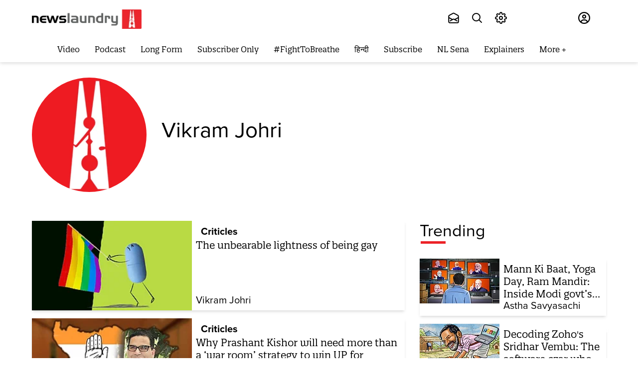

--- FILE ---
content_type: text/html; charset=utf-8
request_url: https://www.newslaundry.com/author/vikram-johri
body_size: 148321
content:
<!DOCTYPE html>

  <html lang="en" data-theme="system" data-filter="none" data-font-size="medium" data-dyslexia-mode="disabled" data-reduced-motion="system" data-spacing="default" data-high-contrast="system" data-links="normal" data-cursor="normal">


  <head>
    <title>Vikram Johri</title><link rel="canonical" href="https://www.newslaundry.com/author/vikram-johri"/><meta name="description" content="View all articles written by Vikram Johri"/><meta name="title" content="Vikram Johri"/><meta name="keywords" content="Vikram Johri,newslaundry"/><meta property="og:type" content="website"/><meta property="og:url" content="https://www.newslaundry.com/author/vikram-johri"/><meta property="og:title" content="Vikram Johri"/><meta property="og:description" content="View all articles written by Vikram Johri"/><meta name="twitter:card" content="summary_large_image"/><meta name="twitter:title" content="Vikram Johri"/><meta name="twitter:description" content="View all articles written by Vikram Johri"/><meta name="twitter:site" content="@newslaundry"/><meta name="twitter:domain" content="https://www.newslaundry.com"/><meta property="fb:app_id" content="292331211112295"/><meta property="og:site_name" content="Newslaundry"/><script type="application/ld+json">{"@context":"http://schema.org","@type":"BreadcrumbList","itemListElement":[{"@type":"ListItem","position":1,"name":"Home","item":"https://www.newslaundry.com"}]}</script>    <!-- Google Analytics -->
<script>
  window.ga =
    window.ga ||
    function () {
      (ga.q = ga.q || []).push(arguments);
    };
  ga.l = +new Date();
  ga("create", "UA-28656909-1", "auto");
  ga("send", "pageview");
</script>
<script async src="https://www.google-analytics.com/analytics.js"></script>
<!-- End Google Analytics -->
   <script>
  window.varify = window.varify || {};
  window.varify.iid = 5229;
</script>
<script src="https://app.varify.io/varify.js"></script>
<!-- Google Tag Manager -->
<script>
  (function (w, d, s, l, i) {
    w[l] = w[l] || [];
    w[l].push({ "gtm.start": new Date().getTime(), event: "gtm.js" });
    var f = d.getElementsByTagName(s)[0],
      j = d.createElement(s),
      dl = l != "dataLayer" ? "&l=" + l : "";
    j.async = true;
    j.src = "https://www.googletagmanager.com/gtm.js?id=" + i + dl;
    f.parentNode.insertBefore(j, f);
  })(window, document, "script", "dataLayer", "GTM-55HZMF8");
</script>
<script
  async
  custom-element="amp-analytics"
  src="https://cdn.ampproject.org/v0/amp-analytics-0.1.js"
></script>
<amp-analytics type="gtag" data-credentials="include">
  <script type="application/json">
    {
      "vars": {
        "gtag_id": "G-F96335DCQE",
        "config": {
          "G-F96335DCQE": { "groups": "default" }
        }
      }
    }
  </script>
</amp-analytics>
<!-- End Google Tag Manager -->
    <link href="/manifest.json" rel="manifest">
    <meta name="viewport" content="width=device-width,height=device-height,initial-scale=1.0,maximum-scale=3.0,minimum-scale=1.0">
    <meta content="yes" name="apple-mobile-web-app-capable">
    <meta content="black" name="apple-mobile-web-app-status-bar-style">
    <meta content="" name="apple-mobile-web-app-title">
    <meta name='dailymotion-domain-verification' content='dmou7ly0rsao2gsk7'/>
    <meta name='dailymotion-domain-verification' content='dmyvq9g12oute60ir' />
    <meta name="facebook-domain-verification" content="job9bcn7v4jst4hfax248174kz6fdj" />
    <link rel="preconnect dns-prefetch" href="https://prod-analytics.qlitics.com" crossorigin />
    <link rel="preconnect dns-prefetch" href="https://fonts.gstatic.com/" crossorigin />
    <link rel="icon" type="image/x-icon" href="https://www.newslaundry.com/favicon.ico">
    <link href="https://fonts.googleapis.com/css?family=Material+Icons|Material+Icons+Outlined|Material+Icons+Two+Tone|Material+Icons+Round|Material+Icons+Sharp&display=none" rel="stylesheet">
    <!-- <script type="text/javascript">
      (function(f,b){if(!b.__SV){var e,g,i,h;window.mixpanel=b;b._i=[];b.init=function(e,f,c){function g(a,d){var b=d.split(".");2==b.length&&(a=a[b[0]],d=b[1]);a[d]=function(){a.push([d].concat(Array.prototype.slice.call(arguments,0)))}}var a=b;"undefined"!==typeof c?a=b[c]=[]:c="mixpanel";a.people=a.people||[];a.toString=function(a){var d="mixpanel";"mixpanel"!==c&&(d+="."+c);a||(d+=" (stub)");return d};a.people.toString=function(){return a.toString(1)+".people (stub)"};i="disable time_event track track_pageview track_links track_forms track_with_groups add_group set_group remove_group register register_once alias unregister identify name_tag set_config reset opt_in_tracking opt_out_tracking has_opted_in_tracking has_opted_out_tracking clear_opt_in_out_tracking start_batch_senders people.set people.set_once people.unset people.increment people.append people.union people.track_charge people.clear_charges people.delete_user people.remove".split(" ");
      for(h=0;h<i.length;h++)g(a,i[h]);var j="set set_once union unset remove delete".split(" ");a.get_group=function(){function b(c){d[c]=function(){call2_args=arguments;call2=[c].concat(Array.prototype.slice.call(call2_args,0));a.push([e,call2])}}for(var d={},e=["get_group"].concat(Array.prototype.slice.call(arguments,0)),c=0;c<j.length;c++)b(j[c]);return d};b._i.push([e,f,c])};b.__SV=1.2;e=f.createElement("script");e.type="text/javascript";e.async=!0;e.src="undefined"!==typeof MIXPANEL_CUSTOM_LIB_URL?
      MIXPANEL_CUSTOM_LIB_URL:"file:"===f.location.protocol&&"//cdn.mxpnl.com/libs/mixpanel-2-latest.min.js".match(/^\/\//)?"https://cdn.mxpnl.com/libs/mixpanel-2-latest.min.js":"//cdn.mxpnl.com/libs/mixpanel-2-latest.min.js";g=f.getElementsByTagName("script")[0];g.parentNode.insertBefore(e,g)}})(document,window.mixpanel||[]);
      
      // Enabling the debug mode flag is useful during implementation,
      // but it's recommended you remove it for production
      mixpanel.init('8890560d44d1bf5418b9fda5101ea38c', {debug: true}); 
      mixpanel.track('Sign up');
      </script> -->
      <!-- <script
        src="https://browser.sentry-cdn.com/6.19.2/bundle.min.js"
        integrity="sha384-hvTKiwQLlwlEsntogTKR4z/OKyX3rKzLvkkzwfLhzlGeRy7WCQeKwEEZXaql5CT5"
        crossorigin="anonymous"
        ></script>
        <script
        src="https://browser.sentry-cdn.com/6.19.2/bundle.tracing.min.js"
      integrity="sha384-G1VqZlLcIl6gMIayWnvwQjuW9FyHrIoQJuyWH9Yaq8XnAn7c9jckfswqVnzR1a6l"
      crossorigin="anonymous"
      ></script>
      <script>
        Sentry.init({
        dsn:
        "https://f18d157f604743b6b04dc2503288f383@o467812.ingest.sentry.io/5494769",
        integrations: [new Sentry.BrowserTracing()],
        maxBreadcrumbs: 50,
        tracesSampleRate: 1.0
      });
    </script> -->
    <!-- One Signal Code -->
    <!-- <script src="https://cdn.onesignal.com/sdks/OneSignalSDK.js" async=""></script>
    
      <script>
        window.OneSignal = window.OneSignal || [];
        OneSignal.push(function() {
          OneSignal.init({
            allowLocalhostAsSecureOrigin: true,
            appId: "da180f37-ff7c-47fc-814e-d8c5d7863312",
          });
        });
      </script>
  -->
    <!-- Facebook Pixel Code -->
    <script>
    !function(f,b,e,v,n,t,s)
    {if(f.fbq)return;n=f.fbq=function(){n.callMethod?
    n.callMethod.apply(n,arguments):n.queue.push(arguments)};
    if(!f._fbq)f._fbq=n;n.push=n;n.loaded=!0;n.version='2.0';
    n.queue=[];t=b.createElement(e);t.async=!0;
    t.src=v;s=b.getElementsByTagName(e)[0];
    s.parentNode.insertBefore(t,s)}(window, document,'script',
    'https://connect.facebook.net/en_US/fbevents.js');
    fbq('init', '953561214764495');
    fbq('track', 'PageView');
    </script>
    <noscript><img height="1" width="1" style="display:none"
    src="https://www.facebook.com/tr?id=953561214764495&ev=PageView&noscript=1"
    /></noscript>
    <!-- End Facebook Pixel Code -->

       <!-- Newslaundry Adclear Meta Pixel Code -->
    <script>
    !function(f,b,e,v,n,t,s)
    {if(f.fbq)return;n=f.fbq=function(){n.callMethod?
    n.callMethod.apply(n,arguments):n.queue.push(arguments)};
    if(!f._fbq)f._fbq=n;n.push=n;n.loaded=!0;n.version='2.0';
    n.queue=[];t=b.createElement(e);t.async=!0;
    t.src=v;s=b.getElementsByTagName(e)[0];
    s.parentNode.insertBefore(t,s)}(window, document,'script',
    'https://connect.facebook.net/en_US/fbevents.js');
    fbq('init', '2171714560015787');
    fbq('track', 'PageView');
    </script>
    <noscript><img height="1" width="1" style="display:none"
    src="https://www.facebook.com/tr?id=2171714560015787&ev=PageView&noscript=1"
    /></noscript>
    <!-- End Meta Pixel Code -->

    <!-- Twitter universal website tag code -->
    <script>
      !function(e,t,n,s,u,a){e.twq||(s=e.twq=function(){s.exe?s.exe.apply(s,arguments):s.queue.push(arguments);
      },s.version='1.1',s.queue=[],u=t.createElement(n),u.async=!0,u.src='//static.ads-twitter.com/uwt.js',
      a=t.getElementsByTagName(n)[0],a.parentNode.insertBefore(u,a))}(window,document,'script');
      // Insert Twitter Pixel ID and Standard Event data below
      twq('init','o7jn0');
      twq('track','PageView');
    </script>
    <!-- End Twitter universal website tag code -->
    <!-- Twitter universal website tag code -->
      <script>
        !function(e,t,n,s,u,a){e.twq||(s=e.twq=function(){s.exe?s.exe.apply(s,arguments):s.queue.push(arguments);
        },s.version='1.1',s.queue=[],u=t.createElement(n),u.async=!0,u.src='//static.ads-twitter.com/uwt.js',
        a=t.getElementsByTagName(n)[0],a.parentNode.insertBefore(u,a))}(window,document,'script');
        // Insert Twitter Pixel ID and Standard Event data below
        twq('init','o7s5e');
        twq('track','PageView');
      </script>
      <!-- End Twitter universal website tag code -->
      <script>
        const o = o => {
          const n = window.location.origin;
          navigator.sendBeacon(`${n}/scooby/api/v1/log/event`, JSON.stringify(o));
        };
        o({ page_url: window.location.href }),
          (() => {
            const n = window.history.pushState;
            window.history.pushState = new Proxy(n, {
              apply: (n, i, t) => {
                const a = window.location.href,
                  e = n.apply(i, t),
                  r = window.location.href;
                return;
                a !== r && o({ page_url: r }), e;
              }
            });
          })();
      </script>

      <!-- Hotjar Tracking Code for www.newslaundry.com 
      <script>
        (function(h,o,t,j,a,r){
            h.hj=h.hj||function(){(h.hj.q=h.hj.q||[]).push(arguments)};
            h._hjSettings={hjid:2398384,hjsv:6};
            a=o.getElementsByTagName('head')[0];
            r=o.createElement('script');r.async=1;
            r.src=t+h._hjSettings.hjid+j+h._hjSettings.hjsv;
            a.appendChild(r);
        })(window,document,'https://static.hotjar.com/c/hotjar-','.js?sv=');
      </script>
    -->

    
    <script type="text/javascript">
      window.GUMLET_CONFIG = {
        hosts: [{ current: "media.assettype.com", gumlet: "media.assettype.com" }],
        lazy_load: true,
        auto_webp: true
      }
    </script>
    <script src="https://cdn.gumlet.com/gumlet.js/2.0/gumlet.min.js" type="text/javascript" defer="defer"></script>
    
      <style>
        @font-face {
          font-family:"proxima-nova";
          src:url("https://use.typekit.net/af/949f99/00000000000000003b9b3068/27/l?primer=7cdcb44be4a7db8877ffa5c0007b8dd865b3bbc383831fe2ea177f62257a9191&fvd=n7&v=3") format("woff2"),url("https://use.typekit.net/af/949f99/00000000000000003b9b3068/27/d?primer=7cdcb44be4a7db8877ffa5c0007b8dd865b3bbc383831fe2ea177f62257a9191&fvd=n7&v=3") format("woff"),url("https://use.typekit.net/af/949f99/00000000000000003b9b3068/27/a?primer=7cdcb44be4a7db8877ffa5c0007b8dd865b3bbc383831fe2ea177f62257a9191&fvd=n7&v=3") format("opentype");
          font-display:auto;font-style:normal;font-weight:700;
          }

          @font-face {
          font-family:"proxima-nova";
          src:url("https://use.typekit.net/af/705e94/00000000000000003b9b3062/27/l?primer=7cdcb44be4a7db8877ffa5c0007b8dd865b3bbc383831fe2ea177f62257a9191&fvd=n4&v=3") format("woff2"),url("https://use.typekit.net/af/705e94/00000000000000003b9b3062/27/d?primer=7cdcb44be4a7db8877ffa5c0007b8dd865b3bbc383831fe2ea177f62257a9191&fvd=n4&v=3") format("woff"),url("https://use.typekit.net/af/705e94/00000000000000003b9b3062/27/a?primer=7cdcb44be4a7db8877ffa5c0007b8dd865b3bbc383831fe2ea177f62257a9191&fvd=n4&v=3") format("opentype");
          font-display:auto;font-style:normal;font-weight:400;
          }

          @font-face {
          font-family:"proxima-nova";
          src:url("https://use.typekit.net/af/5c70f2/00000000000000003b9b3063/27/l?primer=7cdcb44be4a7db8877ffa5c0007b8dd865b3bbc383831fe2ea177f62257a9191&fvd=i4&v=3") format("woff2"),url("https://use.typekit.net/af/5c70f2/00000000000000003b9b3063/27/d?primer=7cdcb44be4a7db8877ffa5c0007b8dd865b3bbc383831fe2ea177f62257a9191&fvd=i4&v=3") format("woff"),url("https://use.typekit.net/af/5c70f2/00000000000000003b9b3063/27/a?primer=7cdcb44be4a7db8877ffa5c0007b8dd865b3bbc383831fe2ea177f62257a9191&fvd=i4&v=3") format("opentype");
          font-display:auto;font-style:italic;font-weight:400;
          }

          @font-face {
          font-family:"quatro-slab";
          src:url("https://use.typekit.net/af/bb078e/00000000000000003b9afc0c/27/l?primer=7cdcb44be4a7db8877ffa5c0007b8dd865b3bbc383831fe2ea177f62257a9191&fvd=n4&v=3") format("woff2"),url("https://use.typekit.net/af/bb078e/00000000000000003b9afc0c/27/d?primer=7cdcb44be4a7db8877ffa5c0007b8dd865b3bbc383831fe2ea177f62257a9191&fvd=n4&v=3") format("woff"),url("https://use.typekit.net/af/bb078e/00000000000000003b9afc0c/27/a?primer=7cdcb44be4a7db8877ffa5c0007b8dd865b3bbc383831fe2ea177f62257a9191&fvd=n4&v=3") format("opentype");
          font-display:auto;font-style:normal;font-weight:400;
          }

          @font-face {
          font-family:"quatro-slab";
          src:url("https://use.typekit.net/af/1d4d9c/00000000000000003b9afc0e/27/l?primer=7cdcb44be4a7db8877ffa5c0007b8dd865b3bbc383831fe2ea177f62257a9191&fvd=n5&v=3") format("woff2"),url("https://use.typekit.net/af/1d4d9c/00000000000000003b9afc0e/27/d?primer=7cdcb44be4a7db8877ffa5c0007b8dd865b3bbc383831fe2ea177f62257a9191&fvd=n5&v=3") format("woff"),url("https://use.typekit.net/af/1d4d9c/00000000000000003b9afc0e/27/a?primer=7cdcb44be4a7db8877ffa5c0007b8dd865b3bbc383831fe2ea177f62257a9191&fvd=n5&v=3") format("opentype");
          font-display:auto;font-style:normal;font-weight:500;
          }

          @font-face {
          font-family:"quatro-slab";
          src:url("https://use.typekit.net/af/52abc9/00000000000000003b9afc0f/27/l?primer=7cdcb44be4a7db8877ffa5c0007b8dd865b3bbc383831fe2ea177f62257a9191&fvd=i5&v=3") format("woff2"),url("https://use.typekit.net/af/52abc9/00000000000000003b9afc0f/27/d?primer=7cdcb44be4a7db8877ffa5c0007b8dd865b3bbc383831fe2ea177f62257a9191&fvd=i5&v=3") format("woff"),url("https://use.typekit.net/af/52abc9/00000000000000003b9afc0f/27/a?primer=7cdcb44be4a7db8877ffa5c0007b8dd865b3bbc383831fe2ea177f62257a9191&fvd=i5&v=3") format("opentype");
          font-display:auto;font-style:italic;font-weight:500;
          }

          @font-face {
          font-family:"quatro-slab";
          src:url("https://use.typekit.net/af/8552ef/00000000000000003b9afc11/27/l?primer=7cdcb44be4a7db8877ffa5c0007b8dd865b3bbc383831fe2ea177f62257a9191&fvd=n6&v=3") format("woff2"),url("https://use.typekit.net/af/8552ef/00000000000000003b9afc11/27/d?primer=7cdcb44be4a7db8877ffa5c0007b8dd865b3bbc383831fe2ea177f62257a9191&fvd=n6&v=3") format("woff"),url("https://use.typekit.net/af/8552ef/00000000000000003b9afc11/27/a?primer=7cdcb44be4a7db8877ffa5c0007b8dd865b3bbc383831fe2ea177f62257a9191&fvd=n6&v=3") format("opentype");
          font-display:auto;font-style:normal;font-weight:600;
          }

          @font-face {
            font-family: "OpenDyslexic";
            font-display: swap;
            font-style: normal;
            font-weight: 400;
            src: url(https://fea.assettype.com/newslaundry/assets/OpenDyslexic-Regular-c12a8ccca9486a51ac6b.woff) format("woff");
          }

          /* @font-face {
            font-family: "open-dyslexic";
            src: url("../../public/fonts/OpenDyslexic-Regular.woff") format("woff");
            font-display: swap;
            font-style: normal;
            font-weight: 400;
          }

          @font-face {
            font-family: "open-dyslexic";
            src: url("../../public/fonts/OpenDyslexic-Italic.woff") format("woff");
            font-display: swap;
            font-style: italic;
            font-weight: 400;
          }

          @font-face {
            font-family: "open-dyslexic";
            src: url("../../public/fonts/OpenDyslexic-Bold.woff") format("woff");
            font-display: swap;
            font-style: normal;
            font-weight: 700;
          }

          @font-face {
            font-family: "open-dyslexic";
            src: url("../../public/fonts/OpenDyslexic-BoldItalic.woff") format("woff");
            font-display: swap;
            font-style: italic;
            font-weight: 700;
          } */
        :root {
          --primary-font: "quatro-slab", serif;
          --secondary-font: "proxima-nova", sans-serif;
          --dyslexia-font: "OpenDyslexic", sans-serif;
          --fallback: "proxima-nova", sans-serif;
        }

        [data-dyslexia-mode="enabled"] {
          --fallback: "proxima-nova", sans-serif;
          --primary-font: "OpenDyslexic", serif;
          --secondary-font: "OpenDyslexic", sans-serif;
          --dyslexia-font: "OpenDyslexic", sans-serif;
        }
        
        .fonts-loaded {
          --primary-font: "quatro-slab", var(--fallback);
          --secondary-font: "proxima-nova", var(--fallback);
          --dyslexia-font: "OpenDyslexic", var(--fallback);
        }
        
        .fonts-loaded:where([data-dyslexia-mode="enabled"]) {
          --primary-font: "OpenDyslexic", var(--fallback);
          --secondary-font: "OpenDyslexic", var(--fallback);
          --dyslexia-font: "OpenDyslexic", var(--fallback);
          --fallback: "proxima-nova", sans-serif;
        }
      </style>
    


    <style>
      :root {--title-font: sans-serif;--content-font: serif;}
      body.fonts-loaded {--title-font: Open Sans, sans-serif;--content-font: PT Serif, serif;}
    </style>

    <style>
      .glide{box-sizing:border-box;position:relative;width:100%}.glide *{box-sizing:inherit}.glide__slides,.glide__track{overflow:hidden}.glide__slides{backface-visibility:hidden;display:flex;flex-wrap:nowrap;list-style:none;padding:0;position:relative;touch-action:pan-Y;transform-style:preserve-3d;white-space:nowrap;width:100%;will-change:transform}.glide__slide,.glide__slides--dragging{user-select:none}.glide__slide{-webkit-touch-callout:none;-webkit-tap-highlight-color:transparent;flex-shrink:0;height:100%;white-space:normal;width:100%}.glide__slide a{-webkit-user-drag:none;user-select:none;-moz-user-select:none;-ms-user-select:none}.glide__arrows,.glide__bullets{-webkit-touch-callout:none;user-select:none}.glide--rtl{direction:rtl}.glide__arrow{background-color:transparent;border:2px solid hsla(0,0%,100%,.5);border-radius:4px;box-shadow:0 .25em .5em 0 rgba(0,0,0,.1);color:#fff;cursor:pointer;display:block;line-height:1;opacity:1;padding:9px 12px;position:absolute;text-shadow:0 .25em .5em rgba(0,0,0,.1);text-transform:uppercase;top:50%;transform:translateY(-50%);transition:opacity .15s ease,border .3s ease-in-out;z-index:2}.glide__arrow:focus{outline:none}.glide__arrow:hover{border-color:#fff}.glide__arrow--left{left:2em}.glide__arrow--right{right:2em}.glide__arrow--disabled{opacity:.33}.glide__bullets{bottom:2em;display:inline-flex;left:50%;list-style:none;position:absolute;transform:translateX(-50%);z-index:2}.glide__bullet{background-color:hsla(0,0%,100%,.5);border:2px solid transparent;border-radius:50%;box-shadow:0 .25em .5em 0 rgba(0,0,0,.1);cursor:pointer;height:9px;line-height:0;margin:0 .25em;padding:0;transition:all .3s ease-in-out;width:9px}.glide__bullet:focus{outline:none}.glide__bullet:focus,.glide__bullet:hover{background-color:hsla(0,0%,100%,.5);border:2px solid #fff}.glide__bullet--active{background-color:#fff}.glide--swipeable{cursor:grab;cursor:-moz-grab;cursor:-webkit-grab}.glide--dragging{cursor:grabbing;cursor:-moz-grabbing;cursor:-webkit-grabbing}.alice-carousel .animated{animation-fill-mode:both}.alice-carousel .animated-out{z-index:1}.alice-carousel .fadeOut{animation-name:fadeOut}@keyframes fadeOut{0%{opacity:1}to{opacity:0;visibility:hidden}}.alice-carousel{direction:ltr;margin:auto;position:relative;width:100%}.alice-carousel__wrapper{height:auto;overflow-x:hidden;overflow-y:hidden}.alice-carousel__stage,.alice-carousel__wrapper{box-sizing:border-box;position:relative;width:100%}.alice-carousel__stage{backface-visibility:hidden;-webkit-backface-visibility:hidden;height:100%;margin:0;padding:0;transform-style:flat;-webkit-transform-style:flat;white-space:nowrap}.alice-carousel__stage-item{box-sizing:border-box;display:inline-block;height:100%;line-height:0;margin:0;padding:0;position:relative;vertical-align:top;white-space:normal;width:100%}.alice-carousel__stage-item *{line-height:normal}.alice-carousel__stage-item.__hidden{opacity:0;overflow:hidden}.alice-carousel__next-btn,.alice-carousel__prev-btn{box-sizing:border-box;display:inline-block;padding:10px 5px;width:50%}.alice-carousel__next-btn [data-area]:after,.alice-carousel__prev-btn [data-area]:after{content:attr(data-area);position:relative;text-transform:capitalize}.alice-carousel__prev-btn{text-align:right}.alice-carousel__next-btn-item,.alice-carousel__prev-btn-item{color:#465798;cursor:pointer;display:inline-block;margin:0;padding:5px}.alice-carousel__next-btn-item:hover,.alice-carousel__prev-btn-item:hover{color:darkred}.alice-carousel__next-btn-item.__inactive,.alice-carousel__prev-btn-item.__inactive{opacity:.4;pointer-events:none}.alice-carousel__play-btn{display:inline-block;left:20px;position:absolute;top:30px}.alice-carousel__play-btn:hover{cursor:pointer}.alice-carousel__play-btn-wrapper{background-color:#fff;border-radius:50%;height:32px;padding:10px;position:relative;width:32px}.alice-carousel__play-btn-item{background:transparent;border:0;cursor:pointer;height:32px;outline:none;position:absolute;width:32px}.alice-carousel__play-btn-item:after,.alice-carousel__play-btn-item:before{border-color:transparent transparent transparent #465798;border-style:solid;border-width:8px 0 8px 15px;content:"";display:block;height:0;pointer-events:none;position:absolute;transition:all .4s linear;width:0}.alice-carousel__play-btn-item:before{height:14px;left:5px}.alice-carousel__play-btn-item:after{left:18px;top:7px}.alice-carousel__play-btn-item.__pause:after,.alice-carousel__play-btn-item.__pause:before{border-width:0 0 0 10px;height:30px}.alice-carousel__play-btn-item.__pause:after{left:18px;top:0}.alice-carousel__dots{list-style:none;margin:30px 3px 5px;padding:0;text-align:center}.alice-carousel__dots>li{display:inline-block}.alice-carousel__dots-item:not(.__custom){background-color:#e0e4fb;border-radius:50%;cursor:pointer;height:8px;width:8px}.alice-carousel__dots-item:not(.__custom):not(:last-child){margin-right:20px}.alice-carousel__dots-item:not(.__custom).__active,.alice-carousel__dots-item:not(.__custom):hover{background-color:#6e7ebc}.alice-carousel__slide-info{background-color:rgba(224,228,251,.6);border-radius:5px;color:#465798;display:inline-block;padding:5px 10px;position:absolute;right:20px;top:20px}.alice-carousel__slide-info-item{line-height:0;vertical-align:middle}.sr-only{clip:rect(0,0,0,0);border:0;height:1px;margin:-1px;overflow:hidden;padding:0;position:absolute;width:1px}.hidden-mobile{display:none!important}@media screen and (min-width:768px){.hidden-mobile{display:flex!important}}.desktop-only{display:none}.mobile-only{display:block}@media (min-width:768px){.desktop-only{display:block}.mobile-only{display:none}}:root{--container-max-width:1200px;--container-padding:12px}@media (min-width:1200px){:root{--container-padding:15px}}:root{--white:#fff;--black:#000;--nero:#222;--light-black:#202020;--gray:#5a5a5a;--primary-color:#ec2227;--secondary-color:#231f20;--primary-color-dark:#d51014;--primary-color-dark1:#af0a0e;--nl-red:var(--primary-color);--nl-black:var(--secondary-color);--nl-gray1:var(--white);--nl-gray2:#616160;--nl-gray3:#afafaf;--nl-gray4:#484f59;--nl-gray5:#686868;--nl-gray6:#e1e1e1;--nl-gray7:#d8d8d8;--nl-gray8:#979797;--nl-gray9:#9c9c9c;--n1-gray10:#606060;--nl-gray12:#333;--nl-gray13:#4c4c4c;--nl-gray14:#818181;--nl-gray15:#4b4b4b;--nl-gray94:#f0f0f0;--nl-gray16:#626060;--nl-gray17:#4a4a4a;--nl-gray18:#313;--nl-gray19:#f9f9f9;--nl-gray20:#4c4a4b;--nl-gray21:#626262;--nl-gray-22:#4d4d4d;--nl-gray23:#9f9f9f;--nl-gray24:#f4f6f8;--lighest-gray:#f7f7f7;--lighter-gray:#e9e6e6;--close-button:#b9b5b5;--checkbox-color:#d0d0d0;--whisper:#e4e4e4;--sub-menu-border-color:#d9d9d9;--dodger-blue:#1da1f2;--success-color:#0f0;--podcast-icon-color:#3c3c3c;--body-bgcolor:var(--white);--milano-red:#af0a0e;--z-level-1:100;--z-level-2:200;--z-level-6:600;--z-level-7:700;--z-level-8:800;--z-level-9:900;--z-level-10:1000;--modal:var(--z-level-9);--overlay:var(--z-level-6);--dropdown:var(--z-level-8);--header:var(--z-level-8);--menu:var(--z-level-7);--base:19;--line:1.6;--fontsize-smaller:12px;--fontsize-small:14px;--fontsize-base:16px;--fontsize-medium:18px;--fontsize-large:20px;--fontsize-larger:24px;--fontsize-largest:28px;--fontsize-halfjumbo:32px;--fontsize-jumbo:36px;--fontsize-big:44px;--lighter:lighter;--regular:normal;--medium:500;--semi-bold:600;--bold:bold;--bolder:bolder;--font-color:#231f20}@media screen and (min-width:768px){:root{--base:20}}[data-dyslexia-mode=enabled]{--primary-font:var(--dyslexia-font);--secondary-font:var(--dyslexia-font);--title-font:var(--dyslexia-font);--content-font:var(--dyslexia-font)}body{-webkit-font-smoothing:antialiased;-moz-osx-font-smoothing:grayscale;color:var(--font-color);font-family:var(--secondary-font);font-size:19px;font-weight:400;line-height:var(--line);text-rendering:auto}@media screen and (min-width:768px){body{font-size:20px}}:root{--container-width:1170px;--story-width:700px;--story-vertical-rhythm:16px;--breakpoint-mobile:768px}img.qt-image{object-fit:cover;width:100%}.qt-image-16x9{margin:0;overflow:hidden;padding-top:56.25%;position:relative}.qt-image-16x9 img{left:0;position:absolute;top:0}.figure{margin:0;padding-top:56.25%;position:relative}.figure img{border-radius:var(--space-xxs);bottom:0;height:100%;left:0;object-fit:cover;position:absolute;right:0;top:0;width:100%}.container{margin:0 auto;max-width:var(--container-max-width);position:relative;width:90%}.static-container{margin:auto;max-width:90%}.page-container{margin-left:auto;margin-right:auto;max-width:var(--container-width);width:100%}.full-width{text-align:center;width:100vw}.full-width,.full-width-with-padding{margin-left:calc(-50vw + 50%);margin-right:calc(-50vw + 50%)}.full-width-with-padding{padding-left:calc(50vw - 50%);padding-right:calc(50vw - 50%)}body.nl-modal--open,body.nl-sidemenu--open{height:100vh;overflow:hidden}.static-wrapper{margin-bottom:15px;margin-left:auto;margin-right:auto;max-width:1172px;overflow:auto;padding:30px}.static-wrapper ol,.static-wrapper ul{font-family:var(--secondary-font);font-size:19px}.static-wrapper h2,.static-wrapper__sub-headline{color:#212121;font-size:20px;font-weight:700;line-height:1.5}.static-wrapper a{color:blue;font-family:var(--primary-font);font-size:19px}.static-wrapper h3{color:#212121;font-size:16px;font-weight:700;line-height:1.5;margin-bottom:4px;margin-top:12px}.static-wrapper p,.static-wrapper__description,.static-wrapper__list,.static-wrapper__media-object{color:var(--text-neutral-muted);font-family:var(--secondary-font);font-size:16px;line-height:1.5;margin-bottom:15px}.static-wrapper ol,.static-wrapper ul,.static-wrapper__list{color:var(--text-neutral-muted);margin-top:15px;padding-left:20px}@media (min-width:768px){.static-wrapper{padding:50px 120px}.static-wrapper h2,.static-wrapper__sub-headline{font-size:24px}.static-wrapper h3,.static-wrapper p,.static-wrapper__description,.static-wrapper__list,.static-wrapper__media-object{font-size:20px}}.unset-all{all:unset}.static-page-title{font-family:var(--primary-font);font-size:var(--fontsize-jumbo);font-weight:700;margin:0;padding-bottom:32px;text-transform:capitalize}.feature-item{align-items:center;display:flex;flex-direction:column;gap:var(--space-base);padding-bottom:40px}.about-us-wrapper{margin:0 auto;max-width:var(--container-width);padding:40px 0}.contact-us-wrapper p{margin-bottom:12px}.features-wrapper{margin-bottom:40px;text-align:center}.feature-headline{font-family:var(--primary-font);font-size:var(--fontsize-halfjumbo);font-weight:700;line-height:normal;padding-bottom:16px}.feature-image{border-radius:50%;height:92px;object-fit:cover;width:92px}.feature-text{color:var(--text-neutral-muted);font-size:var(--fontsize-large);text-align:center}.team-main-wrapper{margin-bottom:40px}.team,.team-wrapper{text-align:center}.team{align-items:center;display:flex;flex-direction:column;gap:var(--space-base);padding-bottom:40px}.team-img{border-radius:50%;height:200px;margin-bottom:16px;object-fit:cover;width:200px}.awards-wrapper{margin-bottom:60px;text-align:center}.award-img{object-fit:cover;width:80px}.award-headline{font-family:var(--primary-font);font-size:var(--fontsize-large);font-weight:700}.award-text{color:var(--text-accent-default);font-size:var(--fontsize-base)}.award-item{align-items:center;display:flex;flex-direction:column;gap:var(--space-base);margin-bottom:40px}.contact-us-wrapper{padding-bottom:40px}.static-link{color:var(--text-accent-muted)}.paragraph{font-size:var(--fontsize-large);margin-bottom:8px}.btn-link{background-color:var(--component-background-neutral-default);border:1px solid var(--border-neutral-muted);color:var(--text-neutral-muted);cursor:pointer;display:inline-block;font-size:var(--fontsize-base);font-weight:var(--bold);letter-spacing:1.6px;margin-bottom:12px;padding:16px 88px}@media (min-width:768px){.about-us-wrapper{padding:64px 0}.static-page-title{font-size:var(--fontsize-big);padding-bottom:40px}.bg-image{background-image:url(https://thumbor-stg.assettype.com/newslaundry/2020-08/40e6b9de-9e4b-4c9e-b88d-05e50de54fc2/About_Us_Header_Illustration.jpg);background-position:50%;background-repeat:no-repeat;height:700px;object-fit:cover}.about-intro{margin:auto;max-width:70%;padding-bottom:80px;text-align:center}.team-main-wrapper{margin-bottom:70px}.team-wrapper{grid-gap:24px;display:grid;grid-template-columns:repeat(4,1fr);text-align:center}.features-wrapper{grid-gap:40px;grid-template-columns:repeat(3,1fr)}.awards-wrapper,.features-wrapper{display:grid;margin-bottom:60px;text-align:center}.awards-wrapper{grid-gap:32px;grid-template-columns:repeat(3,1fr)}.contact-us-wrapper{margin:auto;max-width:70%;padding-bottom:40px}.paragraph{margin-bottom:16px}}@-webkit-keyframes ticker{0%{-webkit-transform:translateZ(0);transform:translateZ(0);visibility:visible}to{-webkit-transform:translate3d(-100%,0,0);transform:translate3d(-100%,0,0)}}@keyframes ticker{0%{-webkit-transform:translateZ(0);transform:translateZ(0);visibility:visible}to{-webkit-transform:translateZ(0);transform:translateZ(0)}}.ticker{-webkit-animation-duration:30s;animation-duration:30s;-webkit-animation-iteration-count:infinite;animation-iteration-count:infinite;-webkit-animation-name:ticker;animation-name:ticker;-webkit-animation-timing-function:linear;animation-timing-function:linear;box-sizing:content-box;display:inline-block;padding-right:100%;white-space:nowrap}.ticker-wrap .ticker__item{color:#fff;display:inline-block}.navigation{transform:translateY(0);transition:transform .3s ease}.desktop-mini-logo{opacity:0;transition:opacity .3s ease;visibility:hidden}.nav-hide{transform:translateY(-60%)}.nav-hide .desktop-mini-logo{opacity:1;visibility:visible}@media only screen and (max-width:1024px){.nav-hide{transform:translateY(0)}.desktop-mini-logo{display:none}}.player-modal{height:100%;margin:0 auto;max-width:650px;width:100%}.player-modal-overlay{bottom:0;left:0;position:fixed;right:0;top:0;transform:translateY(100%);transition:transform .5s ease;z-index:var(--z-level-10)}.ReactModal__Overlay--after-open.player-modal-overlay{transform:translateY(0)}.ReactModal__Overlay--before-close.player-modal-overlay{transform:translateY(100%)}.mobile-full-screen-overlay{bottom:0;left:0;position:fixed;right:0;top:0;transform:translateY(100%);transition:transform .5s ease;z-index:var(--z-level-9)}.ReactModal__Overlay--after-open.mobile-full-screen-overlay{transform:translateY(0)}.ReactModal__Overlay--before-close.mobile-full-screen-overlay{transform:translateY(100%)}.ReactModal__Body--open,.ReactModal__Html--open{overflow:hidden}.nl-modal{align-items:center;bottom:0;display:flex;justify-content:center;left:0;position:fixed;right:0;top:0;z-index:var(--modal)}.modal-content{background:var(--background-accent-default);max-height:95vh;overflow-y:auto;transform:translateY(-3vh);width:90%}@media screen and (min-width:767px){.modal-content{width:auto}.modal-content .close-button{right:20px;top:20px}}.modal-backdrop{background:rgba(51,51,51,.4);height:100%;position:absolute;width:100%}.accordion{border-radius:3px}.accordion a{color:#ec2227}.accordion__item+.accordion__item{border-top:1px solid var(--border-neutral-muted)}.accordion__button{background-color:var(--component-background-neutral-default);border:none;border-radius:5px;color:var(--text-neutral-default);cursor:pointer;padding:18px;text-align:left;transition:all .3s ease;width:100%}.accordion__button:hover{background-color:var(--component-background-neutral-hover)}.accordion__button:before{border-bottom:2px solid var(--border-neutral-muted);border-right:2px solid var(--border-neutral-muted);content:"";display:inline-block;height:10px;margin-right:12px;transform:rotate(-45deg);transition:transform .5s ease-in;width:10px}.accordion__button[aria-expanded=true]:before,.accordion__button[aria-selected=true]:before{transform:rotate(45deg)}[hidden]{display:none}.accordion__panel{animation:fadein .35s ease-in;padding:20px;transition:display .3s ease-in}@keyframes fadein{0%{opacity:0;transform:scaleY(.9)}to{opacity:1;transform:scaleY(1)}}.react-multi-email{-webkit-box-flex:1;-webkit-tap-highlight-color:rgba(255,255,255,0);align-content:flex-start;align-items:center;background:#fff;border:1px solid #ec2227;border-radius:.1rem;color:rgba(0,0,0,.87);display:flex;-ms-flex:1 0 auto;flex:1 0 auto;flex-wrap:wrap;font-size:13px;line-height:1.21428571em;margin:1.5rem 0 0;max-width:100%;outline:0;padding:.4em .5em;position:relative;text-align:left;-webkit-transition:box-shadow .1s ease,border-color .1s ease;transition:box-shadow .1s ease,border-color .1s ease}.react-multi-email>span[data-placeholder]{display:none;left:.5em;line-height:1.21428571em;padding:.4em;position:absolute;top:.4em}.react-multi-email.focused{background:#fff;border-color:#85b7d9}.react-multi-email.empty>span[data-placeholder]{color:#ccc;display:inline}.react-multi-email.focused>span[data-placeholder]{display:none}.react-multi-email>input{border:0!important;display:inline-block!important;line-height:1;outline:none!important;padding:.4em .1em!important;vertical-align:baseline!important;width:100%!important}.react-multi-email [data-tag]{align-items:center;background-color:#f3f3f3;background-image:none;border:0 solid transparent;border-radius:.28571429rem;color:rgba(0,0,0,.6);display:flex;font-size:.8rem;font-weight:600;justify-content:flex-start;line-height:1;margin:.14285714em;max-width:100%;padding:.5833em .833em;text-transform:none;-webkit-transition:background .1s ease;-o-transition:background .1s ease;transition:background .1s ease;vertical-align:baseline}.react-multi-email [data-tag] [data-tag-item]{max-width:100%;overflow:hidden}.react-multi-email [data-tag]:first-child{margin-left:0}.react-multi-email [data-tag] [data-tag-handle]{cursor:pointer;margin-left:.833em}*,:after,:before{box-sizing:border-box}body{line-height:inherit;margin:0}hr{border-top-width:1px;color:inherit;height:0}abbr:where([title]){-webkit-text-decoration:underline dotted;text-decoration:underline dotted}h1,h2,h3,h4,h5,h6{font-size:inherit;font-weight:inherit}a{color:inherit;text-decoration:inherit}b,strong{font-weight:bolder}code,kbd,pre,samp{font-feature-settings:normal;font-family:ui-monospace,SFMono-Regular,Menlo,Monaco,Consolas,Liberation Mono,Courier New,monospace;font-size:1em;font-variation-settings:normal}small{font-size:80%}sub,sup{font-size:75%;line-height:0;position:relative;vertical-align:baseline}sub{bottom:-.25em}sup{top:-.5em}table{border-collapse:collapse;border-color:inherit;text-indent:0}button,input,optgroup,select,textarea{font-feature-settings:inherit;color:inherit;font-family:inherit;font-size:100%;font-variation-settings:inherit;font-weight:inherit;line-height:inherit;margin:0;padding:0}button,select{text-transform:none}[type=button],[type=reset],[type=submit],button{appearance:none;-webkit-appearance:button;background-color:transparent;background-image:none}:-moz-focusring{outline:auto}:-moz-ui-invalid{box-shadow:none}progress{vertical-align:baseline}::-webkit-inner-spin-button,::-webkit-outer-spin-button{height:auto}[type=search]{appearance:textfield;-webkit-appearance:textfield;outline-offset:-2px}::-webkit-search-decoration{-webkit-appearance:none}::-webkit-file-upload-button{-webkit-appearance:button;font:inherit}summary{display:list-item}blockquote,dd,dl,figure,h1,h2,h3,h4,h5,h6,hr,p,pre{margin:0}fieldset{margin:0}fieldset,legend{padding:0}menu,ol,ul{list-style:none;margin:0;padding:0}dialog{padding:0}textarea{resize:vertical}input::-moz-placeholder,textarea::-moz-placeholder{opacity:1}input::placeholder,textarea::placeholder{opacity:1}[role=button],button{cursor:pointer}:disabled{cursor:default}audio,canvas,embed,iframe,img,object,svg,video{display:block}img,video{height:auto;max-width:100%}:root,:root:where([data-spacing=default]){--scaling:1}:where([data-scaling=compact]){--scaling:0.9}:where([data-scaling=comfortable]){--scaling:1.1}:root,:root:where([data-theme=light]){--neutral-1:#fcfcfd;--neutral-2:#f9f9fb;--neutral-3:#f0f0f3;--neutral-4:#e8e8ec;--neutral-5:#e0e1e6;--neutral-6:#d9d9e0;--neutral-7:#cdced6;--neutral-8:#b9bbc6;--neutral-9:#8b8d98;--neutral-10:#80838d;--neutral-11:#60646c;--neutral-12:#1c2024;--accent-1:#fdfdfe;--accent-2:#f7f9ff;--accent-3:#edf2fe;--accent-4:#e1e9ff;--accent-5:#d2deff;--accent-6:#c1d0ff;--accent-7:#abbdf9;--accent-8:#8da4ef;--accent-9:#3e63dd;--accent-10:#3358d4;--accent-11:#3a5bc7;--accent-12:#1f2d5c;--success-1:#fbfefc;--success-2:#f4fbf6;--success-3:#e6f6eb;--success-4:#d6f1df;--success-5:#c4e8d1;--success-6:#adddc0;--success-7:#8eceaa;--success-8:#5bb98b;--success-9:#30a46c;--success-10:#2b9a66;--success-11:#218358;--success-12:#193b2d;--danger-1:#fffcfc;--danger-2:#fff7f7;--danger-3:#feebec;--danger-4:#ffdbdc;--danger-5:#ffcdce;--danger-6:#fdbdbe;--danger-7:#f4a9aa;--danger-8:#eb8e90;--danger-9:#e5484d;--danger-10:#dc3e42;--danger-11:#ce2c31;--danger-12:#641723;--attention-1:#fefdfb;--attention-2:#fefbe9;--attention-3:#fff7c2;--attention-4:#ffee9c;--attention-5:#fbe577;--attention-6:#f3d673;--attention-7:#e9c162;--attention-8:#e2a336;--attention-9:#ffc53d;--attention-10:#ffba18;--attention-11:#ab6400;--attention-12:#4f3422;--overlay:#000000b3;--text-neutral-default:var(--neutral-12);--text-neutral-muted:var(--neutral-11);--text-accent-default:var(--accent-12);--text-accent-muted:var(--accent-11);--text-success-default:var(--success-12);--text-success-muted:var(--success-11);--text-attention-default:var(--attention-12);--text-attention-muted:var(--attention-11);--text-danger-default:var(--danger-12);--text-danger-muted:var(--danger-11);--background-neutral-default:var(--neutral-1);--background-neutral-muted:var(--neutral-2);--background-accent-default:var(--accent-1);--background-accent-muted:var(--accent-2);--background-success-default:var(--success-1);--background-success-muted:var(--success-2);--background-attention-default:var(--attention-1);--background-attention-muted:var(--attention-2);--background-danger-default:var(--danger-1);--background-danger-muted:var(--danger-2);--border-neutral-muted:var(--neutral-6);--border-neutral-default:var(--neutral-7);--border-neutral-dark:var(--neutral-8);--border-accent-muted:var(--accent-6);--border-accent-default:var(--accent-7);--border-accent-dark:var(--accent-8);--border-success-muted:var(--success-6);--border-success-default:var(--success-7);--border-success-dark:var(--success-8);--border-attention-muted:var(--attention-6);--border-attention-default:var(--attention-7);--border-attention-dark:var(--attention-8);--border-danger-muted:var(--danger-6);--border-danger-default:var(--danger-7);--border-danger-dark:var(--danger-8);--ring-neutral:var(--neutral-7);--ring-accent:var(--accent-7);--ring-success:var(--success-7);--ring-attention:var(--attention-7);--ring-danger:var(--danger-7);--separator-neutral:var(--neutral-6);--separator-accent:var(--accent-6);--separator-success:var(--success-6);--separator-attention:var(--attention-6);--separator-danger:var(--danger-6);--component-background-neutral-default:var(--neutral-3);--component-background-neutral-hover:var(--neutral-4);--component-background-neutral-pressed:var(--neutral-5);--component-background-neutral-dark:var(--neutral-6);--component-background-neutral-solid-default:var(--neutral-9);--component-background-neutral-solid-hover:var(--neutral-10);--component-background-accent-default:var(--accent-3);--component-background-accent-hover:var(--accent-4);--component-background-accent-pressed:var(--accent-5);--component-background-accent-dark:var(--accent-6);--component-background-accent-solid-default:var(--accent-9);--component-background-accent-solid-hover:var(--accent-10);--component-background-success-default:var(--success-3);--component-background-success-hover:var(--success-4);--component-background-success-pressed:var(--success-5);--component-background-success-dark:var(--success-6);--component-background-success-solid-default:var(--success-9);--component-background-success-solid-hover:var(--success-10);--component-background-attention-default:var(--attention-3);--component-background-attention-hover:var(--attention-4);--component-background-attention-pressed:var(--attention-5);--component-background-attention-dark:var(--attention-6);--component-background-attention-solid-default:var(--attention-9);--component-background-attention-solid-hover:var(--attention-10);--component-background-danger-default:var(--danger-3);--component-background-danger-hover:var(--danger-4);--component-background-danger-pressed:var(--danger-5);--component-background-danger-dark:var(--danger-6);--component-background-danger-solid-default:var(--danger-9);--component-background-danger-solid-hover:var(--danger-10)}@media (prefers-color-scheme:dark){:root:where([data-theme=system]){--neutral-1:#111113;--neutral-2:#18191b;--neutral-3:#212225;--neutral-4:#272a2d;--neutral-5:#2e3135;--neutral-6:#363a3f;--neutral-7:#43484e;--neutral-8:#5a6169;--neutral-9:#696e77;--neutral-10:#777b84;--neutral-11:#b0b4ba;--neutral-12:#edeef0;--accent-1:#11131f;--accent-2:#141726;--accent-3:#182449;--accent-4:#1d2e62;--accent-5:#253974;--accent-6:#304384;--accent-7:#3a4f97;--accent-8:#435db1;--accent-9:#3e63dd;--accent-10:#5472e4;--accent-11:#9eb1ff;--accent-12:#d6e1ff;--success-1:#0e1512;--success-2:#121b17;--success-3:#132d21;--success-4:#113b29;--success-5:#174933;--success-6:#20573e;--success-7:#28684a;--success-8:#2f7c57;--success-9:#30a46c;--success-10:#33b074;--success-11:#3dd68c;--success-12:#b1f1cb;--danger-1:#191111;--danger-2:#201314;--danger-3:#3b1219;--danger-4:#500f1c;--danger-5:#611623;--danger-6:#72232d;--danger-7:#8c333a;--danger-8:#b54548;--danger-9:#e5484d;--danger-10:#ec5d5e;--danger-11:#ff9592;--danger-12:#ffd1d9;--attention-1:#16120c;--attention-2:#1d180f;--attention-3:#302008;--attention-4:#3f2700;--attention-5:#4d3000;--attention-6:#5c3d05;--attention-7:#714f19;--attention-8:#8f6424;--attention-9:#ffc53d;--attention-10:#ffd60a;--attention-11:#ffca16;--attention-12:#ffe7b3;--overlay:#000000b3;--text-neutral-default:var(--neutral-12);--text-neutral-muted:var(--neutral-11);--text-accent-default:var(--accent-12);--text-accent-muted:var(--accent-11);--text-success-default:var(--success-12);--text-success-muted:var(--success-11);--text-attention-default:var(--attention-12);--text-attention-muted:var(--attention-11);--text-danger-default:var(--danger-12);--text-danger-muted:var(--danger-11);--background-neutral-default:var(--neutral-1);--background-neutral-muted:var(--neutral-2);--background-accent-default:var(--accent-1);--background-accent-muted:var(--accent-2);--background-success-default:var(--success-1);--background-success-muted:var(--success-2);--background-attention-default:var(--attention-1);--background-attention-muted:var(--attention-2);--background-danger-default:var(--danger-1);--background-danger-muted:var(--danger-2);--border-neutral-muted:var(--neutral-6);--border-neutral-default:var(--neutral-7);--border-neutral-dark:var(--neutral-8);--border-accent-muted:var(--accent-6);--border-accent-default:var(--accent-7);--border-accent-dark:var(--accent-8);--border-success-muted:var(--success-6);--border-success-default:var(--success-7);--border-success-dark:var(--success-8);--border-attention-muted:var(--attention-6);--border-attention-default:var(--attention-7);--border-attention-dark:var(--attention-8);--border-danger-muted:var(--danger-6);--border-danger-default:var(--danger-7);--border-danger-dark:var(--danger-8);--ring-neutral:var(--neutral-7);--ring-accent:var(--accent-7);--ring-success:var(--success-7);--ring-attention:var(--attention-7);--ring-danger:var(--danger-7);--separator-neutral:var(--neutral-6);--separator-accent:var(--accent-6);--separator-success:var(--success-6);--separator-attention:var(--attention-6);--separator-danger:var(--danger-6);--component-background-neutral-default:var(--neutral-3);--component-background-neutral-hover:var(--neutral-4);--component-background-neutral-pressed:var(--neutral-5);--component-background-neutral-dark:var(--neutral-6);--component-background-neutral-solid-default:var(--neutral-9);--component-background-neutral-solid-hover:var(--neutral-10);--component-background-accent-default:var(--accent-3);--component-background-accent-hover:var(--accent-4);--component-background-accent-pressed:var(--accent-5);--component-background-accent-dark:var(--accent-6);--component-background-accent-solid-default:var(--accent-9);--component-background-accent-solid-hover:var(--accent-10);--component-background-success-default:var(--success-3);--component-background-success-hover:var(--success-4);--component-background-success-pressed:var(--success-5);--component-background-success-dark:var(--success-6);--component-background-success-solid-default:var(--success-9);--component-background-success-solid-hover:var(--success-10);--component-background-attention-default:var(--attention-3);--component-background-attention-hover:var(--attention-4);--component-background-attention-pressed:var(--attention-5);--component-background-attention-dark:var(--attention-6);--component-background-attention-solid-default:var(--attention-9);--component-background-attention-solid-hover:var(--attention-10);--component-background-danger-default:var(--danger-3);--component-background-danger-hover:var(--danger-4);--component-background-danger-pressed:var(--danger-5);--component-background-danger-dark:var(--danger-6);--component-background-danger-solid-default:var(--danger-9);--component-background-danger-solid-hover:var(--danger-10)}[data-filter=deuteranopia]:where([data-theme=system]){--success-1:#0d1520;--success-2:#111927;--success-3:#0d2847;--success-4:#003362;--success-5:#004074;--success-6:#104d87;--success-7:#205d9e;--success-8:#2870bd;--success-9:#0090ff;--success-10:#3b9eff;--success-11:#70b8ff;--success-12:#c2e6ff;--danger-1:#12110f;--danger-2:#1c1816;--danger-3:#28211d;--danger-4:#322922;--danger-5:#3e3128;--danger-6:#4d3c2f;--danger-7:#614a39;--danger-8:#7c5f46;--danger-9:#ad7f58;--danger-10:#b88c67;--danger-11:#dbb594;--danger-12:#f2e1ca;--text-success-default:var(--success-12);--text-success-muted:var(--success-11);--text-danger-default:var(--danger-12);--text-danger-muted:var(--danger-11);--background-success-default:var(--success-1);--background-success-muted:var(--success-2);--background-danger-default:var(--danger-1);--background-danger-muted:var(--danger-2);--border-success-muted:var(--success-6);--border-success-default:var(--success-7);--border-success-dark:var(--success-8);--border-danger-muted:var(--danger-6);--border-danger-default:var(--danger-7);--border-danger-dark:var(--danger-8);--ring-success:var(--success-7);--ring-danger:var(--danger-7);--separator-success:var(--success-6);--separator-danger:var(--danger-6);--component-background-success-default:var(--success-3);--component-background-success-hover:var(--success-4);--component-background-success-pressed:var(--success-5);--component-background-success-dark:var(--success-6);--component-background-success-solid-default:var(--success-9);--component-background-success-solid-hover:var(--success-10);--component-background-danger-default:var(--danger-3);--component-background-danger-hover:var(--danger-4);--component-background-danger-pressed:var(--danger-5);--component-background-danger-dark:var(--danger-6);--component-background-danger-solid-default:var(--danger-9);--component-background-danger-solid-hover:var(--danger-10)}[data-filter=protanopia]:where([data-theme=system]){--success-1:#0d1520;--success-2:#111927;--success-3:#0d2847;--success-4:#003362;--success-5:#004074;--success-6:#104d87;--success-7:#205d9e;--success-8:#2870bd;--success-9:#0090ff;--success-10:#3b9eff;--success-11:#70b8ff;--success-12:#c2e6ff;--danger-1:#12110f;--danger-2:#1c1816;--danger-3:#28211d;--danger-4:#322922;--danger-5:#3e3128;--danger-6:#4d3c2f;--danger-7:#614a39;--danger-8:#7c5f46;--danger-9:#ad7f58;--danger-10:#b88c67;--danger-11:#dbb594;--danger-12:#f2e1ca;--text-success-default:var(--success-12);--text-success-muted:var(--success-11);--text-danger-default:var(--danger-12);--text-danger-muted:var(--danger-11);--background-success-default:var(--success-1);--background-success-muted:var(--success-2);--background-danger-default:var(--danger-1);--background-danger-muted:var(--danger-2);--border-success-muted:var(--success-6);--border-success-default:var(--success-7);--border-success-dark:var(--success-8);--border-danger-muted:var(--danger-6);--border-danger-default:var(--danger-7);--border-danger-dark:var(--danger-8);--ring-success:var(--success-7);--ring-danger:var(--danger-7);--separator-success:var(--success-6);--separator-danger:var(--danger-6);--component-background-success-default:var(--success-3);--component-background-success-hover:var(--success-4);--component-background-success-pressed:var(--success-5);--component-background-success-dark:var(--success-6);--component-background-success-solid-default:var(--success-9);--component-background-success-solid-hover:var(--success-10);--component-background-danger-default:var(--danger-3);--component-background-danger-hover:var(--danger-4);--component-background-danger-pressed:var(--danger-5);--component-background-danger-dark:var(--danger-6);--component-background-danger-solid-default:var(--danger-9);--component-background-danger-solid-hover:var(--danger-10)}[data-filter=tritanopia]:where([data-theme=system]){--accent-1:#0d1512;--accent-2:#121c18;--accent-3:#0f2e22;--accent-4:#0b3b2c;--accent-5:#114837;--accent-6:#1b5745;--accent-7:#246854;--accent-8:#2a7e68;--accent-9:#29a383;--accent-10:#27b08b;--accent-11:#1fd8a4;--accent-12:#adf0d4;--success-1:#0e1511;--success-2:#141a15;--success-3:#1b2a1e;--success-4:#1d3a24;--success-5:#25482d;--success-6:#2d5736;--success-7:#366740;--success-8:#3e7949;--success-9:#46a758;--success-10:#53b365;--success-11:#71d083;--success-12:#c2f0c2;--danger-1:#181111;--danger-2:#1f1513;--danger-3:#391714;--danger-4:#4e1511;--danger-5:#5e1c16;--danger-6:#6e2920;--danger-7:#853a2d;--danger-8:#ac4d39;--danger-9:#e54d2e;--danger-10:#ec6142;--danger-11:#ff977d;--danger-12:#fbd3cb;--text-accent-default:var(--accent-12);--text-accent-muted:var(--accent-11);--text-success-default:var(--success-12);--text-success-muted:var(--success-11);--text-danger-default:var(--danger-12);--text-danger-muted:var(--danger-11);--background-accent-default:var(--accent-1);--background-accent-muted:var(--accent-2);--background-success-default:var(--success-1);--background-success-muted:var(--success-2);--background-danger-default:var(--danger-1);--background-danger-muted:var(--danger-2);--border-accent-muted:var(--accent-6);--border-accent-default:var(--accent-7);--border-accent-dark:var(--accent-8);--border-success-muted:var(--success-6);--border-success-default:var(--success-7);--border-success-dark:var(--success-8);--border-danger-muted:var(--danger-6);--border-danger-default:var(--danger-7);--border-danger-dark:var(--danger-8);--ring-accent:var(--accent-7);--ring-success:var(--success-7);--ring-danger:var(--danger-7);--separator-accent:var(--accent-6);--separator-success:var(--success-6);--separator-danger:var(--danger-6);--component-background-accent-default:var(--accent-3);--component-background-accent-hover:var(--accent-4);--component-background-accent-pressed:var(--accent-5);--component-background-accent-dark:var(--accent-6);--component-background-accent-solid-default:var(--accent-9);--component-background-accent-solid-hover:var(--accent-10);--component-background-success-default:var(--success-3);--component-background-success-hover:var(--success-4);--component-background-success-pressed:var(--success-5);--component-background-success-dark:var(--success-6);--component-background-success-solid-default:var(--success-9);--component-background-success-solid-hover:var(--success-10);--component-background-danger-default:var(--danger-3);--component-background-danger-hover:var(--danger-4);--component-background-danger-pressed:var(--danger-5);--component-background-danger-dark:var(--danger-6);--component-background-danger-solid-default:var(--danger-9);--component-background-danger-solid-hover:var(--danger-10)}}[data-theme=dark]{--neutral-1:#111113;--neutral-2:#18191b;--neutral-3:#212225;--neutral-4:#272a2d;--neutral-5:#2e3135;--neutral-6:#363a3f;--neutral-7:#43484e;--neutral-8:#5a6169;--neutral-9:#696e77;--neutral-10:#777b84;--neutral-11:#b0b4ba;--neutral-12:#edeef0;--accent-1:#11131f;--accent-2:#141726;--accent-3:#182449;--accent-4:#1d2e62;--accent-5:#253974;--accent-6:#304384;--accent-7:#3a4f97;--accent-8:#435db1;--accent-9:#3e63dd;--accent-10:#5472e4;--accent-11:#9eb1ff;--accent-12:#d6e1ff;--success-1:#0e1512;--success-2:#121b17;--success-3:#132d21;--success-4:#113b29;--success-5:#174933;--success-6:#20573e;--success-7:#28684a;--success-8:#2f7c57;--success-9:#30a46c;--success-10:#33b074;--success-11:#3dd68c;--success-12:#b1f1cb;--danger-1:#191111;--danger-2:#201314;--danger-3:#3b1219;--danger-4:#500f1c;--danger-5:#611623;--danger-6:#72232d;--danger-7:#8c333a;--danger-8:#b54548;--danger-9:#e5484d;--danger-10:#ec5d5e;--danger-11:#ff9592;--danger-12:#ffd1d9;--attention-1:#16120c;--attention-2:#1d180f;--attention-3:#302008;--attention-4:#3f2700;--attention-5:#4d3000;--attention-6:#5c3d05;--attention-7:#714f19;--attention-8:#8f6424;--attention-9:#ffc53d;--attention-10:#ffd60a;--attention-11:#ffca16;--attention-12:#ffe7b3;--overlay:#000000b3;--text-neutral-default:var(--neutral-12);--text-neutral-muted:var(--neutral-11);--text-accent-default:var(--accent-12);--text-accent-muted:var(--accent-11);--text-success-default:var(--success-12);--text-success-muted:var(--success-11);--text-attention-default:var(--attention-12);--text-attention-muted:var(--attention-11);--text-danger-default:var(--danger-12);--text-danger-muted:var(--danger-11);--background-neutral-default:var(--neutral-1);--background-neutral-muted:var(--neutral-2);--background-accent-default:var(--accent-1);--background-accent-muted:var(--accent-2);--background-success-default:var(--success-1);--background-success-muted:var(--success-2);--background-attention-default:var(--attention-1);--background-attention-muted:var(--attention-2);--background-danger-default:var(--danger-1);--background-danger-muted:var(--danger-2);--border-neutral-muted:var(--neutral-6);--border-neutral-default:var(--neutral-7);--border-neutral-dark:var(--neutral-8);--border-accent-muted:var(--accent-6);--border-accent-default:var(--accent-7);--border-accent-dark:var(--accent-8);--border-success-muted:var(--success-6);--border-success-default:var(--success-7);--border-success-dark:var(--success-8);--border-attention-muted:var(--attention-6);--border-attention-default:var(--attention-7);--border-attention-dark:var(--attention-8);--border-danger-muted:var(--danger-6);--border-danger-default:var(--danger-7);--border-danger-dark:var(--danger-8);--ring-neutral:var(--neutral-7);--ring-accent:var(--accent-7);--ring-success:var(--success-7);--ring-attention:var(--attention-7);--ring-danger:var(--danger-7);--separator-neutral:var(--neutral-6);--separator-accent:var(--accent-6);--separator-success:var(--success-6);--separator-attention:var(--attention-6);--separator-danger:var(--danger-6);--component-background-neutral-default:var(--neutral-3);--component-background-neutral-hover:var(--neutral-4);--component-background-neutral-pressed:var(--neutral-5);--component-background-neutral-dark:var(--neutral-6);--component-background-neutral-solid-default:var(--neutral-9);--component-background-neutral-solid-hover:var(--neutral-10);--component-background-accent-default:var(--accent-3);--component-background-accent-hover:var(--accent-4);--component-background-accent-pressed:var(--accent-5);--component-background-accent-dark:var(--accent-6);--component-background-accent-solid-default:var(--accent-9);--component-background-accent-solid-hover:var(--accent-10);--component-background-success-default:var(--success-3);--component-background-success-hover:var(--success-4);--component-background-success-pressed:var(--success-5);--component-background-success-dark:var(--success-6);--component-background-success-solid-default:var(--success-9);--component-background-success-solid-hover:var(--success-10);--component-background-attention-default:var(--attention-3);--component-background-attention-hover:var(--attention-4);--component-background-attention-pressed:var(--attention-5);--component-background-attention-dark:var(--attention-6);--component-background-attention-solid-default:var(--attention-9);--component-background-attention-solid-hover:var(--attention-10);--component-background-danger-default:var(--danger-3);--component-background-danger-hover:var(--danger-4);--component-background-danger-pressed:var(--danger-5);--component-background-danger-dark:var(--danger-6);--component-background-danger-solid-default:var(--danger-9);--component-background-danger-solid-hover:var(--danger-10)}[data-filter=deuteranopia]{--success-1:#fbfdff;--success-2:#f4faff;--success-3:#e6f4fe;--success-4:#d5efff;--success-5:#c2e5ff;--success-6:#acd8fc;--success-7:#8ec8f6;--success-8:#5eb1ef;--success-9:#0090ff;--success-10:#0588f0;--success-11:#0d74ce;--success-12:#113264;--danger-1:#fefdfc;--danger-2:#fcf9f6;--danger-3:#f6eee7;--danger-4:#f0e4d9;--danger-5:#ebdaca;--danger-6:#e4cdb7;--danger-7:#dcbc9f;--danger-8:#cea37e;--danger-9:#ad7f58;--danger-10:#a07553;--danger-11:#815e46;--danger-12:#3e332e;--text-success-default:var(--success-12);--text-success-muted:var(--success-11);--text-danger-default:var(--danger-12);--text-danger-muted:var(--danger-11);--background-success-default:var(--success-1);--background-success-muted:var(--success-2);--background-danger-default:var(--danger-1);--background-danger-muted:var(--danger-2);--border-success-muted:var(--success-6);--border-success-default:var(--success-7);--border-success-dark:var(--success-8);--border-danger-muted:var(--danger-6);--border-danger-default:var(--danger-7);--border-danger-dark:var(--danger-8);--ring-success:var(--success-7);--ring-danger:var(--danger-7);--separator-success:var(--success-6);--separator-danger:var(--danger-6);--component-background-success-default:var(--success-3);--component-background-success-hover:var(--success-4);--component-background-success-pressed:var(--success-5);--component-background-success-dark:var(--success-6);--component-background-success-solid-default:var(--success-9);--component-background-success-solid-hover:var(--success-10);--component-background-danger-default:var(--danger-3);--component-background-danger-hover:var(--danger-4);--component-background-danger-pressed:var(--danger-5);--component-background-danger-dark:var(--danger-6);--component-background-danger-solid-default:var(--danger-9);--component-background-danger-solid-hover:var(--danger-10)}[data-filter=deuteranopia]:where([data-theme=dark]){--success-1:#0d1520;--success-2:#111927;--success-3:#0d2847;--success-4:#003362;--success-5:#004074;--success-6:#104d87;--success-7:#205d9e;--success-8:#2870bd;--success-9:#0090ff;--success-10:#3b9eff;--success-11:#70b8ff;--success-12:#c2e6ff;--danger-1:#12110f;--danger-2:#1c1816;--danger-3:#28211d;--danger-4:#322922;--danger-5:#3e3128;--danger-6:#4d3c2f;--danger-7:#614a39;--danger-8:#7c5f46;--danger-9:#ad7f58;--danger-10:#b88c67;--danger-11:#dbb594;--danger-12:#f2e1ca;--text-success-default:var(--success-12);--text-success-muted:var(--success-11);--text-danger-default:var(--danger-12);--text-danger-muted:var(--danger-11);--background-success-default:var(--success-1);--background-success-muted:var(--success-2);--background-danger-default:var(--danger-1);--background-danger-muted:var(--danger-2);--border-success-muted:var(--success-6);--border-success-default:var(--success-7);--border-success-dark:var(--success-8);--border-danger-muted:var(--danger-6);--border-danger-default:var(--danger-7);--border-danger-dark:var(--danger-8);--ring-success:var(--success-7);--ring-danger:var(--danger-7);--separator-success:var(--success-6);--separator-danger:var(--danger-6);--component-background-success-default:var(--success-3);--component-background-success-hover:var(--success-4);--component-background-success-pressed:var(--success-5);--component-background-success-dark:var(--success-6);--component-background-success-solid-default:var(--success-9);--component-background-success-solid-hover:var(--success-10);--component-background-danger-default:var(--danger-3);--component-background-danger-hover:var(--danger-4);--component-background-danger-pressed:var(--danger-5);--component-background-danger-dark:var(--danger-6);--component-background-danger-solid-default:var(--danger-9);--component-background-danger-solid-hover:var(--danger-10)}[data-filter=protanopia]{--success-1:#fbfdff;--success-2:#f4faff;--success-3:#e6f4fe;--success-4:#d5efff;--success-5:#c2e5ff;--success-6:#acd8fc;--success-7:#8ec8f6;--success-8:#5eb1ef;--success-9:#0090ff;--success-10:#0588f0;--success-11:#0d74ce;--success-12:#113264;--danger-1:#fefdfc;--danger-2:#fcf9f6;--danger-3:#f6eee7;--danger-4:#f0e4d9;--danger-5:#ebdaca;--danger-6:#e4cdb7;--danger-7:#dcbc9f;--danger-8:#cea37e;--danger-9:#ad7f58;--danger-10:#a07553;--danger-11:#815e46;--danger-12:#3e332e;--text-success-default:var(--success-12);--text-success-muted:var(--success-11);--text-danger-default:var(--danger-12);--text-danger-muted:var(--danger-11);--background-success-default:var(--success-1);--background-success-muted:var(--success-2);--background-danger-default:var(--danger-1);--background-danger-muted:var(--danger-2);--border-success-muted:var(--success-6);--border-success-default:var(--success-7);--border-success-dark:var(--success-8);--border-danger-muted:var(--danger-6);--border-danger-default:var(--danger-7);--border-danger-dark:var(--danger-8);--ring-success:var(--success-7);--ring-danger:var(--danger-7);--separator-success:var(--success-6);--separator-danger:var(--danger-6);--component-background-success-default:var(--success-3);--component-background-success-hover:var(--success-4);--component-background-success-pressed:var(--success-5);--component-background-success-dark:var(--success-6);--component-background-success-solid-default:var(--success-9);--component-background-success-solid-hover:var(--success-10);--component-background-danger-default:var(--danger-3);--component-background-danger-hover:var(--danger-4);--component-background-danger-pressed:var(--danger-5);--component-background-danger-dark:var(--danger-6);--component-background-danger-solid-default:var(--danger-9);--component-background-danger-solid-hover:var(--danger-10)}[data-filter=protanopia]:where([data-theme=dark]){--success-1:#0d1520;--success-2:#111927;--success-3:#0d2847;--success-4:#003362;--success-5:#004074;--success-6:#104d87;--success-7:#205d9e;--success-8:#2870bd;--success-9:#0090ff;--success-10:#3b9eff;--success-11:#70b8ff;--success-12:#c2e6ff;--danger-1:#12110f;--danger-2:#1c1816;--danger-3:#28211d;--danger-4:#322922;--danger-5:#3e3128;--danger-6:#4d3c2f;--danger-7:#614a39;--danger-8:#7c5f46;--danger-9:#ad7f58;--danger-10:#b88c67;--danger-11:#dbb594;--danger-12:#f2e1ca;--text-success-default:var(--success-12);--text-success-muted:var(--success-11);--text-danger-default:var(--danger-12);--text-danger-muted:var(--danger-11);--background-success-default:var(--success-1);--background-success-muted:var(--success-2);--background-danger-default:var(--danger-1);--background-danger-muted:var(--danger-2);--border-success-muted:var(--success-6);--border-success-default:var(--success-7);--border-success-dark:var(--success-8);--border-danger-muted:var(--danger-6);--border-danger-default:var(--danger-7);--border-danger-dark:var(--danger-8);--ring-success:var(--success-7);--ring-danger:var(--danger-7);--separator-success:var(--success-6);--separator-danger:var(--danger-6);--component-background-success-default:var(--success-3);--component-background-success-hover:var(--success-4);--component-background-success-pressed:var(--success-5);--component-background-success-dark:var(--success-6);--component-background-success-solid-default:var(--success-9);--component-background-success-solid-hover:var(--success-10);--component-background-danger-default:var(--danger-3);--component-background-danger-hover:var(--danger-4);--component-background-danger-pressed:var(--danger-5);--component-background-danger-dark:var(--danger-6);--component-background-danger-solid-default:var(--danger-9);--component-background-danger-solid-hover:var(--danger-10)}[data-filter=tritanopia]{--danger-1:#fffcfc;--danger-2:#fff8f7;--danger-3:#feebe7;--danger-4:#ffdcd3;--danger-5:#ffcdc2;--danger-6:#fdbdaf;--danger-7:#f5a898;--danger-8:#ec8e7b;--danger-9:#e54d2e;--danger-10:#dd4425;--danger-11:#d13415;--danger-12:#5c271f;--success-1:#fbfefb;--success-2:#f5fbf5;--success-3:#e9f6e9;--success-4:#daf1db;--success-5:#c9e8ca;--success-6:#b2ddb5;--success-7:#94ce9a;--success-8:#65ba74;--success-9:#46a758;--success-10:#3e9b4f;--success-11:#2a7e3b;--success-12:#203c25;--accent-1:#fbfefd;--accent-2:#f4fbf7;--accent-3:#e6f7ed;--accent-4:#d6f1e3;--accent-5:#c3e9d7;--accent-6:#acdec8;--accent-7:#8bceb6;--accent-8:#56ba9f;--accent-9:#29a383;--accent-10:#26997b;--accent-11:#208368;--accent-12:#1d3b31;--text-accent-default:var(--accent-12);--text-accent-muted:var(--accent-11);--text-success-default:var(--success-12);--text-success-muted:var(--success-11);--text-danger-default:var(--danger-12);--text-danger-muted:var(--danger-11);--background-accent-default:var(--accent-1);--background-accent-muted:var(--accent-2);--background-success-default:var(--success-1);--background-success-muted:var(--success-2);--background-danger-default:var(--danger-1);--background-danger-muted:var(--danger-2);--border-accent-muted:var(--accent-6);--border-accent-default:var(--accent-7);--border-accent-dark:var(--accent-8);--border-success-muted:var(--success-6);--border-success-default:var(--success-7);--border-success-dark:var(--success-8);--border-danger-muted:var(--danger-6);--border-danger-default:var(--danger-7);--border-danger-dark:var(--danger-8);--ring-accent:var(--accent-7);--ring-success:var(--success-7);--ring-danger:var(--danger-7);--separator-accent:var(--accent-6);--separator-success:var(--success-6);--separator-danger:var(--danger-6);--component-background-accent-default:var(--accent-3);--component-background-accent-hover:var(--accent-4);--component-background-accent-pressed:var(--accent-5);--component-background-accent-dark:var(--accent-6);--component-background-accent-solid-default:var(--accent-9);--component-background-accent-solid-hover:var(--accent-10);--component-background-success-default:var(--success-3);--component-background-success-hover:var(--success-4);--component-background-success-pressed:var(--success-5);--component-background-success-dark:var(--success-6);--component-background-success-solid-default:var(--success-9);--component-background-success-solid-hover:var(--success-10);--component-background-danger-default:var(--danger-3);--component-background-danger-hover:var(--danger-4);--component-background-danger-pressed:var(--danger-5);--component-background-danger-dark:var(--danger-6);--component-background-danger-solid-default:var(--danger-9);--component-background-danger-solid-hover:var(--danger-10)}[data-filter=tritanopia]:where([data-theme=dark]){--accent-1:#0d1512;--accent-2:#121c18;--accent-3:#0f2e22;--accent-4:#0b3b2c;--accent-5:#114837;--accent-6:#1b5745;--accent-7:#246854;--accent-8:#2a7e68;--accent-9:#29a383;--accent-10:#27b08b;--accent-11:#1fd8a4;--accent-12:#adf0d4;--success-1:#0e1511;--success-2:#141a15;--success-3:#1b2a1e;--success-4:#1d3a24;--success-5:#25482d;--success-6:#2d5736;--success-7:#366740;--success-8:#3e7949;--success-9:#46a758;--success-10:#53b365;--success-11:#71d083;--success-12:#c2f0c2;--danger-1:#181111;--danger-2:#1f1513;--danger-3:#391714;--danger-4:#4e1511;--danger-5:#5e1c16;--danger-6:#6e2920;--danger-7:#853a2d;--danger-8:#ac4d39;--danger-9:#e54d2e;--danger-10:#ec6142;--danger-11:#ff977d;--danger-12:#fbd3cb;--text-accent-default:var(--accent-12);--text-accent-muted:var(--accent-11);--text-success-default:var(--success-12);--text-success-muted:var(--success-11);--text-danger-default:var(--danger-12);--text-danger-muted:var(--danger-11);--background-accent-default:var(--accent-1);--background-accent-muted:var(--accent-2);--background-success-default:var(--success-1);--background-success-muted:var(--success-2);--background-danger-default:var(--danger-1);--background-danger-muted:var(--danger-2);--border-accent-muted:var(--accent-6);--border-accent-default:var(--accent-7);--border-accent-dark:var(--accent-8);--border-success-muted:var(--success-6);--border-success-default:var(--success-7);--border-success-dark:var(--success-8);--border-danger-muted:var(--danger-6);--border-danger-default:var(--danger-7);--border-danger-dark:var(--danger-8);--ring-accent:var(--accent-7);--ring-success:var(--success-7);--ring-danger:var(--danger-7);--separator-accent:var(--accent-6);--separator-success:var(--success-6);--separator-danger:var(--danger-6);--component-background-accent-default:var(--accent-3);--component-background-accent-hover:var(--accent-4);--component-background-accent-pressed:var(--accent-5);--component-background-accent-dark:var(--accent-6);--component-background-accent-solid-default:var(--accent-9);--component-background-accent-solid-hover:var(--accent-10);--component-background-success-default:var(--success-3);--component-background-success-hover:var(--success-4);--component-background-success-pressed:var(--success-5);--component-background-success-dark:var(--success-6);--component-background-success-solid-default:var(--success-9);--component-background-success-solid-hover:var(--success-10);--component-background-danger-default:var(--danger-3);--component-background-danger-hover:var(--danger-4);--component-background-danger-pressed:var(--danger-5);--component-background-danger-dark:var(--danger-6);--component-background-danger-solid-default:var(--danger-9);--component-background-danger-solid-hover:var(--danger-10)}@media (prefers-contrast:more){:root{--text-neutral-default:var(--neutral-12);--text-neutral-muted:var(--neutral-12);--text-accent-default:var(--accent-12);--text-accent-muted:var(--accent-12);--text-success-default:var(--success-12);--text-success-muted:var(--success-12);--text-attention-default:var(--attention-12);--text-attention-muted:var(--attention-12);--text-danger-default:var(--danger-12);--text-danger-muted:var(--danger-12);--background-neutral-default:var(--neutral-1);--background-neutral-muted:var(--neutral-1);--background-accent-default:var(--accent-1);--background-accent-muted:var(--accent-1);--background-success-default:var(--success-1);--background-success-muted:var(--success-1);--background-attention-default:var(--attention-1);--background-attention-muted:var(--attention-1);--background-danger-default:var(--danger-1);--background-danger-muted:var(--danger-1);--border-neutral-muted:var(--neutral-8);--border-neutral-default:var(--neutral-8);--border-neutral-dark:var(--neutral-8);--border-accent-muted:var(--accent-8);--border-accent-default:var(--accent-8);--border-accent-dark:var(--accent-8);--border-success-muted:var(--success-8);--border-success-default:var(--success-8);--border-success-dark:var(--success-8);--border-attention-muted:var(--attention-8);--border-attention-default:var(--attention-8);--border-attention-dark:var(--attention-8);--border-danger-muted:var(--danger-8);--border-danger-default:var(--danger-8);--border-danger-dark:var(--danger-8);--ring-neutral:var(--neutral-8);--ring-accent:var(--accent-8);--ring-success:var(--success-8);--ring-attention:var(--attention-8);--ring-danger:var(--danger-8);--separator-neutral:var(--neutral-7);--separator-accent:var(--accent-7);--separator-success:var(--success-7);--separator-attention:var(--attention-7);--separator-danger:var(--danger-7);--component-background-neutral-default:var(--neutral-3);--component-background-neutral-hover:var(--neutral-4);--component-background-neutral-pressed:var(--neutral-5);--component-background-neutral-dark:var(--neutral-6);--component-background-neutral-solid-default:var(--neutral-9);--component-background-neutral-solid-hover:var(--neutral-10);--component-background-accent-default:var(--accent-3);--component-background-accent-hover:var(--accent-4);--component-background-accent-pressed:var(--accent-5);--component-background-accent-dark:var(--accent-6);--component-background-accent-solid-default:var(--accent-9);--component-background-accent-solid-hover:var(--accent-10);--component-background-success-default:var(--success-3);--component-background-success-hover:var(--success-4);--component-background-success-pressed:var(--success-5);--component-background-success-dark:var(--success-6);--component-background-success-solid-default:var(--success-9);--component-background-success-solid-hover:var(--success-10);--component-background-attention-default:var(--attention-3);--component-background-attention-hover:var(--attention-4);--component-background-attention-pressed:var(--attention-5);--component-background-attention-dark:var(--attention-6);--component-background-attention-solid-default:var(--attention-9);--component-background-attention-solid-hover:var(--attention-10);--component-background-danger-default:var(--danger-3);--component-background-danger-hover:var(--danger-4);--component-background-danger-pressed:var(--danger-5);--component-background-danger-dark:var(--danger-6);--component-background-danger-solid-default:var(--danger-9);--component-background-danger-solid-hover:var(--danger-10)}}[data-high-contrast=enabled]{--text-neutral-default:var(--neutral-12);--text-neutral-muted:var(--neutral-12);--text-accent-default:var(--accent-12);--text-accent-muted:var(--accent-12);--text-success-default:var(--success-12);--text-success-muted:var(--success-12);--text-attention-default:var(--attention-12);--text-attention-muted:var(--attention-12);--text-danger-default:var(--danger-12);--text-danger-muted:var(--danger-12);--background-neutral-default:var(--neutral-1);--background-neutral-muted:var(--neutral-1);--background-accent-default:var(--accent-1);--background-accent-muted:var(--accent-1);--background-success-default:var(--success-1);--background-success-muted:var(--success-1);--background-attention-default:var(--attention-1);--background-attention-muted:var(--attention-1);--background-danger-default:var(--danger-1);--background-danger-muted:var(--danger-1);--border-neutral-muted:var(--neutral-8);--border-neutral-default:var(--neutral-8);--border-neutral-dark:var(--neutral-8);--border-accent-muted:var(--accent-8);--border-accent-default:var(--accent-8);--border-accent-dark:var(--accent-8);--border-success-muted:var(--success-8);--border-success-default:var(--success-8);--border-success-dark:var(--success-8);--border-attention-muted:var(--attention-8);--border-attention-default:var(--attention-8);--border-attention-dark:var(--attention-8);--border-danger-muted:var(--danger-8);--border-danger-default:var(--danger-8);--border-danger-dark:var(--danger-8);--ring-neutral:var(--neutral-8);--ring-accent:var(--accent-8);--ring-success:var(--success-8);--ring-attention:var(--attention-8);--ring-danger:var(--danger-8);--separator-neutral:var(--neutral-7);--separator-accent:var(--accent-7);--separator-success:var(--success-7);--separator-attention:var(--attention-7);--separator-danger:var(--danger-7);--component-background-neutral-default:var(--neutral-3);--component-background-neutral-hover:var(--neutral-4);--component-background-neutral-pressed:var(--neutral-5);--component-background-neutral-dark:var(--neutral-6);--component-background-neutral-solid-default:var(--neutral-9);--component-background-neutral-solid-hover:var(--neutral-10);--component-background-accent-default:var(--accent-3);--component-background-accent-hover:var(--accent-4);--component-background-accent-pressed:var(--accent-5);--component-background-accent-dark:var(--accent-6);--component-background-accent-solid-default:var(--accent-9);--component-background-accent-solid-hover:var(--accent-10);--component-background-success-default:var(--success-3);--component-background-success-hover:var(--success-4);--component-background-success-pressed:var(--success-5);--component-background-success-dark:var(--success-6);--component-background-success-solid-default:var(--success-9);--component-background-success-solid-hover:var(--success-10);--component-background-attention-default:var(--attention-3);--component-background-attention-hover:var(--attention-4);--component-background-attention-pressed:var(--attention-5);--component-background-attention-dark:var(--attention-6);--component-background-attention-solid-default:var(--attention-9);--component-background-attention-solid-hover:var(--attention-10);--component-background-danger-default:var(--danger-3);--component-background-danger-hover:var(--danger-4);--component-background-danger-pressed:var(--danger-5);--component-background-danger-dark:var(--danger-6);--component-background-danger-solid-default:var(--danger-9);--component-background-danger-solid-hover:var(--danger-10)}[data-high-contrast=disabled]{--text-neutral-default:var(--neutral-12);--text-neutral-muted:var(--neutral-11);--text-accent-default:var(--accent-12);--text-accent-muted:var(--accent-11);--text-success-default:var(--success-12);--text-success-muted:var(--success-11);--text-attention-default:var(--attention-12);--text-attention-muted:var(--attention-11);--text-danger-default:var(--danger-12);--text-danger-muted:var(--danger-11);--background-neutral-default:var(--neutral-1);--background-neutral-muted:var(--neutral-2);--background-accent-default:var(--accent-1);--background-accent-muted:var(--accent-2);--background-success-default:var(--success-1);--background-success-muted:var(--success-2);--background-attention-default:var(--attention-1);--background-attention-muted:var(--attention-2);--background-danger-default:var(--danger-1);--background-danger-muted:var(--danger-2);--border-neutral-muted:var(--neutral-6);--border-neutral-default:var(--neutral-7);--border-neutral-dark:var(--neutral-8);--border-accent-muted:var(--accent-6);--border-accent-default:var(--accent-7);--border-accent-dark:var(--accent-8);--border-success-muted:var(--success-6);--border-success-default:var(--success-7);--border-success-dark:var(--success-8);--border-attention-muted:var(--attention-6);--border-attention-default:var(--attention-7);--border-attention-dark:var(--attention-8);--border-danger-muted:var(--danger-6);--border-danger-default:var(--danger-7);--border-danger-dark:var(--danger-8);--ring-neutral:var(--neutral-7);--ring-accent:var(--accent-7);--ring-success:var(--success-7);--ring-attention:var(--attention-7);--ring-danger:var(--danger-7);--separator-neutral:var(--neutral-6);--separator-accent:var(--accent-6);--separator-success:var(--success-6);--separator-attention:var(--attention-6);--separator-danger:var(--danger-6);--component-background-neutral-default:var(--neutral-3);--component-background-neutral-hover:var(--neutral-4);--component-background-neutral-pressed:var(--neutral-5);--component-background-neutral-dark:var(--neutral-6);--component-background-neutral-solid-default:var(--neutral-9);--component-background-neutral-solid-hover:var(--neutral-10);--component-background-accent-default:var(--accent-3);--component-background-accent-hover:var(--accent-4);--component-background-accent-pressed:var(--accent-5);--component-background-accent-dark:var(--accent-6);--component-background-accent-solid-default:var(--accent-9);--component-background-accent-solid-hover:var(--accent-10);--component-background-success-default:var(--success-3);--component-background-success-hover:var(--success-4);--component-background-success-pressed:var(--success-5);--component-background-success-dark:var(--success-6);--component-background-success-solid-default:var(--success-9);--component-background-success-solid-hover:var(--success-10);--component-background-attention-default:var(--attention-3);--component-background-attention-hover:var(--attention-4);--component-background-attention-pressed:var(--attention-5);--component-background-attention-dark:var(--attention-6);--component-background-attention-solid-default:var(--attention-9);--component-background-attention-solid-hover:var(--attention-10);--component-background-danger-default:var(--danger-3);--component-background-danger-hover:var(--danger-4);--component-background-danger-pressed:var(--danger-5);--component-background-danger-dark:var(--danger-6);--component-background-danger-solid-default:var(--danger-9);--component-background-danger-solid-hover:var(--danger-10)}:root,:root:where([data-font-size=medium]){--typography-font-size-xs:calc(12px*var(--scaling));--typography-font-size-sm:calc(14px*var(--scaling));--typography-font-size-base:calc(16px*var(--scaling));--typography-font-size-lg:calc(18px*var(--scaling));--typography-font-size-xl:calc(20px*var(--scaling));--typography-font-size-2xl:calc(24px*var(--scaling));--typography-font-size-3xl:calc(28px*var(--scaling));--typography-font-size-4xl:calc(36px*var(--scaling));--typography-font-size-5xl:calc(60px*var(--scaling));--typography-font-weight-light:300;--typography-font-weight-regular:400;--typography-font-weight-medium:500;--typography-font-weight-semibold:600;--typography-font-weight-bold:700;--typography-font-weight-extrabold:800;--typography-font-weight-black:900;--typography-line-height-xs:calc(16px*var(--scaling));--typography-line-height-sm:calc(20px*var(--scaling));--typography-line-height-base:calc(24px*var(--scaling));--typography-line-height-lg:calc(26px*var(--scaling));--typography-line-height-xl:calc(28px*var(--scaling));--typography-line-height-2xl:calc(30px*var(--scaling));--typography-line-height-3xl:calc(32px*var(--scaling));--typography-line-height-4xl:calc(40px*var(--scaling));--typography-line-height-5xl:calc(60px*var(--scaling));--typography-heading-line-height-h6:calc(24px*var(--scaling));--typography-heading-line-height-h5:calc(28px*var(--scaling));--typography-heading-line-height-h4:calc(30px*var(--scaling));--typography-heading-line-height-h3:calc(32px*var(--scaling));--typography-heading-line-height-h2:calc(40px*var(--scaling));--typography-heading-line-height-h1:calc(60px*var(--scaling));--typography-letter-spacing-xs:0.0025em;--typography-letter-spacing-sm:0em;--typography-letter-spacing-base:0em;--typography-letter-spacing-lg:-0.0025em;--typography-letter-spacing-xl:-0.005em;--typography-letter-spacing-2xl:-0.00625em;--typography-letter-spacing-3xl:-0.0075em;--typography-letter-spacing-4xl:-0.01em;--typography-letter-spacing-5xl:-0.025em}[data-font-size=small]{--typography-font-size-xs:calc(10px*var(--scaling));--typography-font-size-sm:calc(12px*var(--scaling));--typography-font-size-base:calc(14px*var(--scaling));--typography-font-size-lg:calc(16px*var(--scaling));--typography-font-size-xl:calc(18px*var(--scaling));--typography-font-size-2xl:calc(20px*var(--scaling));--typography-font-size-3xl:calc(24px*var(--scaling));--typography-font-size-4xl:calc(28px*var(--scaling));--typography-font-size-5xl:calc(36px*var(--scaling));--typography-font-weight-light:300;--typography-font-weight-regular:400;--typography-font-weight-medium:500;--typography-font-weight-semibold:600;--typography-font-weight-bold:700;--typography-font-weight-extrabold:800;--typography-font-weight-black:900;--typography-line-height-xs:calc(12px*var(--scaling));--typography-line-height-sm:calc(16px*var(--scaling));--typography-line-height-base:calc(20px*var(--scaling));--typography-line-height-lg:calc(24px*var(--scaling));--typography-line-height-xl:calc(26px*var(--scaling));--typography-line-height-2xl:calc(28px*var(--scaling));--typography-line-height-3xl:calc(30px*var(--scaling));--typography-line-height-4xl:calc(32px*var(--scaling));--typography-line-height-5xl:calc(40px*var(--scaling));--typography-heading-line-height-h6:calc(24px*var(--scaling));--typography-heading-line-height-h5:calc(26px*var(--scaling));--typography-heading-line-height-h4:calc(28px*var(--scaling));--typography-heading-line-height-h3:calc(30px*var(--scaling));--typography-heading-line-height-h2:calc(32px*var(--scaling));--typography-heading-line-height-h1:calc(40px*var(--scaling));--typography-letter-spacing-xs:0.00125em;--typography-letter-spacing-sm:0.0025em;--typography-letter-spacing-base:0em;--typography-letter-spacing-lg:0em;--typography-letter-spacing-xl:-0.0025em;--typography-letter-spacing-2xl:-0.005em;--typography-letter-spacing-3xl:-0.00625em;--typography-letter-spacing-4xl:-0.0075em;--typography-letter-spacing-5xl:-0.01em}[data-font-size=large]{--typography-font-size-xs:calc(14px*var(--scaling));--typography-font-size-sm:calc(16px*var(--scaling));--typography-font-size-base:calc(18px*var(--scaling));--typography-font-size-lg:calc(20px*var(--scaling));--typography-font-size-xl:calc(24px*var(--scaling));--typography-font-size-2xl:calc(28px*var(--scaling));--typography-font-size-3xl:calc(36px*var(--scaling));--typography-font-size-4xl:calc(48px*var(--scaling));--typography-font-size-5xl:calc(64px*var(--scaling));--typography-font-weight-light:300;--typography-font-weight-regular:400;--typography-font-weight-medium:500;--typography-font-weight-semibold:600;--typography-font-weight-bold:700;--typography-font-weight-extrabold:800;--typography-font-weight-black:900;--typography-line-height-xs:calc(20px*var(--scaling));--typography-line-height-sm:calc(24px*var(--scaling));--typography-line-height-base:calc(26px*var(--scaling));--typography-line-height-lg:calc(28px*var(--scaling));--typography-line-height-xl:calc(30px*var(--scaling));--typography-line-height-2xl:calc(32px*var(--scaling));--typography-line-height-3xl:calc(40px*var(--scaling));--typography-line-height-4xl:calc(56px*var(--scaling));--typography-line-height-5xl:calc(72px*var(--scaling));--typography-heading-line-height-h6:calc(28px*var(--scaling));--typography-heading-line-height-h5:calc(30px*var(--scaling));--typography-heading-line-height-h4:calc(32px*var(--scaling));--typography-heading-line-height-h3:calc(40px*var(--scaling));--typography-heading-line-height-h2:calc(56px*var(--scaling));--typography-heading-line-height-h1:calc(72px*var(--scaling));--typography-letter-spacing-xs:0em;--typography-letter-spacing-sm:0em;--typography-letter-spacing-base:-0.0025em;--typography-letter-spacing-lg:-0.005em;--typography-letter-spacing-xl:-0.00625em;--typography-letter-spacing-2xl:-0.0075em;--typography-letter-spacing-3xl:-0.01em;--typography-letter-spacing-4xl:-0.025em;--typography-letter-spacing-5xl:-0.05em}.typography-font-xs{font-size:var(--typography-font-size-xs);letter-spacing:var(--typography-letter-spacing-xs);line-height:var(--typography-line-height-xs)}.typography-font-sm{font-size:var(--typography-font-size-sm);letter-spacing:var(--typography-letter-spacing-sm);line-height:var(--typography-line-height-sm)}.typography-font-base{font-size:var(--typography-font-size-base);letter-spacing:var(--typography-letter-spacing-base);line-height:var(--typography-line-height-base)}.typography-font-lg{font-size:var(--typography-font-size-lg);letter-spacing:var(--typography-letter-spacing-lg);line-height:var(--typography-line-height-lg)}.typography-font-xl{font-size:var(--typography-font-size-xl);letter-spacing:var(--typography-letter-spacing-xl);line-height:var(--typography-line-height-xl)}.typography-font-2xl{font-size:var(--typography-font-size-2xl);letter-spacing:var(--typography-letter-spacing-2xl);line-height:var(--typography-line-height-2xl)}.typography-font-3xl{font-size:var(--typography-font-size-3xl);letter-spacing:var(--typography-letter-spacing-3xl);line-height:var(--typography-line-height-3xl)}.typography-font-4xl{font-size:var(--typography-font-size-4xl);letter-spacing:var(--typography-letter-spacing-4xl);line-height:var(--typography-line-height-4xl)}.typography-font-5xl{line-height:var(--typography-line-height-5xl)}.typography-font-5xl,.typography-heading-styles-h1,h1{font-size:var(--typography-font-size-5xl);letter-spacing:var(--typography-letter-spacing-5xl)}.typography-heading-styles-h1,h1{color:inherit;font-weight:var(--typography-font-weight-bold);line-height:var(--typography-heading-line-height-h1)}@media screen and (max-width:1024px){.typography-heading-styles-h1,h1{font-size:var(--typography-font-size-4xl);letter-spacing:var(--typography-letter-spacing-4xl);line-height:var(--typography-heading-line-height-h2)}}.typography-heading-styles-h2,h2{color:inherit;font-size:var(--typography-font-size-4xl);font-weight:var(--typography-font-weight-bold);letter-spacing:var(--typography-letter-spacing-4xl);line-height:var(--typography-heading-line-height-h2)}@media screen and (max-width:1024px){.typography-heading-styles-h2,h2{font-size:var(--typography-font-size-3xl);letter-spacing:var(--typography-letter-spacing-3xl);line-height:var(--typography-heading-line-height-h3)}}.typography-heading-styles-h3,h3{color:inherit;font-size:var(--typography-font-size-3xl);font-weight:var(--typography-font-weight-bold);letter-spacing:var(--typography-letter-spacing-3xl);line-height:var(--typography-heading-line-height-h3)}@media screen and (max-width:1024px){.typography-heading-styles-h3,h3{font-size:var(--typography-font-size-2xl);letter-spacing:var(--typography-letter-spacing-2xl);line-height:var(--typography-heading-line-height-h4)}}.typography-heading-styles-h4,h4{color:inherit;font-size:var(--typography-font-size-2xl);font-weight:var(--typography-font-weight-semibold);letter-spacing:var(--typography-letter-spacing-2xl);line-height:var(--typography-heading-line-height-h4)}@media screen and (max-width:1024px){.typography-heading-styles-h4,h4{font-size:var(--typography-font-size-xl);letter-spacing:var(--typography-letter-spacing-xl);line-height:var(--typography-heading-line-height-h5)}}.typography-heading-styles-h5,h5{color:inherit;font-size:var(--typography-font-size-xl);font-weight:var(--typography-font-weight-semibold);letter-spacing:var(--typography-letter-spacing-xl);line-height:var(--typography-heading-line-height-h5)}@media screen and (max-width:1024px){.typography-heading-styles-h5,h5{font-size:var(--typography-font-size-lg);letter-spacing:var(--typography-letter-spacing-lg);line-height:var(--typography-heading-line-height-h6)}}.typography-heading-styles-h6,h6{color:inherit;font-size:var(--typography-font-size-lg);font-weight:var(--typography-font-weight-semibold);letter-spacing:var(--typography-letter-spacing-lg);line-height:var(--typography-heading-line-height-h6)}.typography-paragraph-styles,label,p,span{color:inherit;font-size:var(--typography-font-size-base);font-weight:var(--typography-font-weight-regular);letter-spacing:var(--typography-letter-spacing-base);line-height:var(--typography-line-height-base)}.line-clamp-1{-webkit-line-clamp:1}.line-clamp-1,.line-clamp-2{-webkit-box-orient:vertical;display:-webkit-box;overflow:hidden}.line-clamp-2{-webkit-line-clamp:2}.line-clamp-3{-webkit-box-orient:vertical;-webkit-line-clamp:3;display:-webkit-box;overflow:hidden}:root,:root:where([data-spacing=default]){--space-xxs:calc(4px*var(--scaling));--space-xs:calc(8px*var(--scaling));--space-sm:calc(12px*var(--scaling));--space-base:calc(16px*var(--scaling));--space-lg:calc(24px*var(--scaling));--space-xl:calc(32px*var(--scaling));--space-2xl:calc(40px*var(--scaling));--space-3xl:calc(48px*var(--scaling));--space-4xl:calc(64px*var(--scaling))}[data-spacing=compact]{--space-xxs:calc(2px*var(--scaling));--space-xs:calc(4px*var(--scaling));--space-sm:calc(8px*var(--scaling));--space-base:calc(12px*var(--scaling));--space-lg:calc(16px*var(--scaling));--space-xl:calc(24px*var(--scaling));--space-2xl:calc(32px*var(--scaling));--space-3xl:calc(40px*var(--scaling));--space-4xl:calc(48px*var(--scaling))}[data-spacing=comfortable]{--space-xxs:calc(8px*var(--scaling));--space-xs:calc(12px*var(--scaling));--space-sm:calc(16px*var(--scaling));--space-base:calc(24px*var(--scaling));--space-lg:calc(32px*var(--scaling));--space-xl:calc(40px*var(--scaling));--space-2xl:calc(48px*var(--scaling));--space-3xl:calc(60px*var(--scaling));--space-4xl:calc(68px*var(--scaling))}.component-padding-base{padding:var(--space-xs) var(--space-sm)}.component-padding-x-base{padding-left:var(--space-sm);padding-right:var(--space-sm)}.component-padding-y-base{padding-bottom:var(--space-xs)}.component-padding-t-base,.component-padding-y-base{padding-top:var(--space-xs)}.component-padding-b-base{padding-bottom:var(--space-xs)}.component-padding-l-base{padding-left:var(--space-sm)}.component-padding-r-base{padding-right:var(--space-sm)}.component-padding-sm{padding:var(--space-xxs) var(--space-xs)}.component-padding-x-sm{padding-left:var(--space-xs);padding-right:var(--space-xs)}.component-padding-y-sm{padding-bottom:var(--space-xxs)}.component-padding-t-sm,.component-padding-y-sm{padding-top:var(--space-xxs)}.component-padding-b-sm{padding-bottom:var(--space-xxs)}.component-padding-l-sm{padding-left:var(--space-xxs)}.component-padding-r-sm{padding-right:var(--space-xxs)}.component-padding-lg{padding:var(--space-sm) var(--space-base)}.component-padding-x-lg{padding-left:var(--space-base);padding-right:var(--space-base)}.component-padding-y-lg{padding-bottom:var(--space-sm)}.component-padding-t-lg,.component-padding-y-lg{padding-top:var(--space-sm)}.component-padding-b-lg{padding-bottom:var(--space-sm)}.component-padding-l-lg{padding-left:var(--space-base)}.component-padding-r-lg{padding-right:var(--space-base)}:root,:root:where([data-cursor=normal]){--cursor-default:default;--cursor-pointer:pointer}:root a{text-decoration:inherit}[data-links=underlined] a,[data-links=underlined] a:hover{text-decoration:underline;text-underline-offset:4px}:root{--animation-timing-default:300ms}@media (prefers-reduced-motion){:root{--animation-timing-default:0ms}}[data-reduced-motion=enabled]{--animation-timing-default:0ms}[data-reduced-motion=disabled]{--animation-timing-default:300ms}.button__base{align-items:center;border-radius:.25rem;cursor:pointer;display:flex;gap:var(--space-xs);justify-content:center;outline-style:none;pointer-events:auto;transition-duration:.2s;transition-property:all;transition-timing-function:cubic-bezier(.4,0,.2,1)}.button__variant__neutral{background-color:var(--component-background-neutral-default);border:1px solid var(--border-neutral-default);color:var(--text-neutral-muted)}.button__variant__neutral:hover{background-color:var(--component-background-neutral-hover);color:var(--text-neutral-default)}.button__variant__neutral:active{background-color:var(--component-background-neutral-pressed);color:var(--text-neutral-default)}.button__variant__neutral:focus{outline:4px solid var(--ring-neutral);outline-offset:2px}.button__variant__accent{background-color:var(--component-background-accent-default);border:1px solid var(--border-accent-default);color:var(--text-accent-muted)}.button__variant__accent:hover{background-color:var(--component-background-accent-hover);color:var(--text-accent-default)}.button__variant__accent:active{background-color:var(--component-background-accent-pressed);color:var(--text-accent-default)}.button__variant__accent:focus{outline:4px solid var(--ring-accent);outline-offset:2px}.button__variant__success{background-color:var(--component-background-success-default);border:1px solid var(--border-success-default);color:var(--text-success-muted)}.button__variant__success:hover{background-color:var(--component-background-success-hover);color:var(--text-success-default)}.button__variant__success:active{background-color:var(--component-background-success-pressed);color:var(--text-success-default)}.button__variant__success:focus{outline:4px solid var(--ring-success);outline-offset:2px}.button__variant__attention{background-color:var(--component-background-attention-default);border:1px solid var(--border-attention-default);color:var(--text-attention-muted)}.button__variant__attention:hover{background-color:var(--component-background-attention-hover);color:var(--text-attention-default)}.button__variant__attention:active{background-color:var(--component-background-attention-pressed);color:var(--text-attention-default)}.button__variant__attention:focus{outline:4px solid var(--ring-attention);outline-offset:2px}.button__variant__danger{background-color:var(--component-background-danger-default);border:1px solid var(--border-danger-default);color:var(--text-danger-muted)}.button__variant__danger:hover{background-color:var(--component-background-danger-hover);color:var(--text-danger-default)}.button__variant__danger:active{background-color:var(--component-background-danger-pressed);color:var(--text-danger-default)}.button__variant__danger:focus{outline:4px solid var(--ring-danger);outline-offset:2px}.button__size__base{font-weight:var(--typography-font-weight-medium)}.h-4{height:1rem}.w-4{width:1rem}.animate-spin{animation:spin 1s linear infinite}@keyframes spin{0%{transform:rotate(0deg)}to{transform:rotate(1turn)}}.radio-group-root{display:flex;flex-direction:column;gap:var(--space-xs)}.radio-group-item{align-items:center;background-color:var(--component-background-neutral-default);border:1px solid var(--border-neutral-default);border-radius:9999px;color:var(--text-neutral-default);display:inline-flex;gap:var(--space-xs);height:1.5rem;outline:none;width:1.5rem}.radio-group-item:hover{background-color:var(--component-background-neutral-hover)}.radio-group-item:checked{background-color:var(--component-background-accent-pressed);border:1px solid var(--border-accent-default)}.radio-group-item:checked:hover{background-color:var(--component-background-accent-dark)}.radio-group-indicator{align-items:center;display:flex;height:100%;justify-content:center;position:relative;width:100%}.radio-group-indicator:after{background-color:var(--component-background-accent-solid-default);border-radius:50%;content:"";display:block;height:.75rem;width:.75rem}.separator-root{flex-shrink:0}.separator-root:where([data-orientation=horizontal]){height:1px;width:100%}.separator-root:where([data-orientation=vertical]){height:100%;width:1px}.separator-variant-neutral{background-color:var(--separator-neutral)}.separator-variant-accent{background-color:var(--separator-accent)}.separator-variant-danger{background-color:var(--separator-danger)}.separator-variant-success{background-color:var(--separator-success)}.separator-variant-attention{background-color:var(--separator-attention)}.tabs-root{border-radius:var(--space-xxs);color:var(--text-neutral-default);display:flex;width:100%}.tabs-root:where([data-orientation=horizontal]){flex-direction:column;margin:var(--space-base) 0}.tabs-root:where([data-orientation=vertical]){flex-direction:row;margin:0 var(--space-base)}.tabs-list{display:flex;flex-shrink:0}.tabs-list:where([data-orientation=horizontal]){gap:0}.tabs-list:where([data-orientation=vertical]){flex-direction:column;grid-area:var(--space-base);min-width:250px}.tabs-trigger{align-items:center;border-top-left-radius:.25rem;border-top-right-radius:.25rem;color:var(--text-neutral-muted);cursor:default;display:flex;flex:1 1 0%;font-weight:500;gap:var(--space-xs);justify-content:center;outline:none;padding:var(--space-xs) var(--space-sm);user-select:none}.tabs-trigger:hover{color:var(--text-neutral-default)}.tabs-trigger:where([data-state=inactive]){border:1px solid transparent;border-bottom:1px solid var(--border-neutral-muted)}.tabs-trigger:where([data-state=inactive]):hover{background-color:var(--component-background-neutral-default);border:1px solid transparent;border-bottom:1px solid var(--border-neutral-default)}.tabs-trigger:where([data-state=active]){background-color:var(--component-background-accent-default);border:1px solid var(--border-accent-muted);color:var(--text-accent-muted)}.tabs-trigger:where([data-state=active]):hover{background-color:var(--component-background-accent-hover);border:1px solid var(--border-accent-default);color:var(--text-accent-default)}.tabs-content{margin-top:1rem}.dialog-overlay{backdrop-filter:blur(2px);background-color:var(--overlay);inset:0;opacity:.25;position:fixed;z-index:999999}.dialog-content{background-color:var(--background-neutral-muted);border:1px solid var(--border-neutral-default);border-radius:.25rem;display:grid;gap:var(--space-xs);left:50%;max-height:85vh;max-width:450px;overflow:hidden;padding:1rem;position:fixed;top:50%;transform:translateY(-50%) translateX(-50%);width:90vw;z-index:9999999999}@media screen and (min-width:640px){.dialog-content{max-width:40rem}}.dialog-title{color:var(--text-neutral-default);font-size:var(--typography-font-size-lg);font-weight:500;letter-spacing:var(--typography-letter-spacing-lg);line-height:var(--typography-line-height-lg);max-width:240px}@media screen and (min-width:640px){.dialog-title{max-width:none}}.dialog-description{color:var(--text-neutral-muted);font-size:var(--typography-font-size-base);letter-spacing:var(--typography-letter-spacing-base);line-height:var(--typography-line-height-base)}.dialog-close{align-items:center;appearance:none;border-radius:9999px;color:var(--text-neutral-muted);display:inline-flex;height:1.5rem;justify-content:center;position:absolute;right:.5rem;top:.5rem;width:1.5rem}.dialog-close:hover{background-color:var(--component-background-neutral-hover)}html{-ms-text-size-adjust:100%;-webkit-text-size-adjust:100%;font-family:var(--content-font)}body{background-color:var(--background-neutral-default);color:var(--text-neutral-default)}#main-navigation{background-color:#000;bottom:0;left:0;position:fixed;right:0;top:0;transform:translateY(-100%);transition:all .5s;z-index:10}#main-navigation ul{list-style:none;margin:0 auto;max-width:400px;padding:0;text-align:center}#main-navigation li{color:var(--white);padding:10px 0}#main-navigation li a{color:var(--white);font-size:32px;text-decoration:none;text-transform:uppercase;transition:all .5s}#main-navigation li a:hover{border-bottom:1px solid var(--white)}#main-navigation:target{transform:translateY(0)}.toggle{display:block;height:30px;margin:30px auto 10px;width:28px}.toggle span:after,.toggle span:before{content:"";left:0;position:absolute;top:-9px}.toggle span:after{top:9px}.toggle span{display:block;position:relative}.toggle span,.toggle span:after,.toggle span:before{backface-visibility:hidden;background-color:#000;border-radius:2px;height:5px;transition:all .3s;width:100%}.toggle.on span{background-color:transparent}.toggle.on span:before{background-color:var(--white);transform:rotate(45deg) translate(5px,5px)}.toggle.on span:after{background-color:var(--white);transform:rotate(-45deg) translate(7px,-8px)}.app-loading{background:url(/newslaundry/assets/bf6740897e8054f87450.svg) no-repeat 50%;height:300px;width:100%}.story-grid{overflow:auto}.story-grid-item{background:var(--white);border:1px solid #000;box-sizing:border-box;display:block;float:left;margin:10px 1%;padding:5px;width:23%}@media only screen and (max-width:768px){.story-grid-item{width:48%}}@media only screen and (max-width:480px){.story-grid-item{width:98%}}.story-grid-item h2{font-family:var(--title-font);font-size:16px;height:100px;text-align:center}.story-grid-item-author{display:block;float:right;font-family:var(--content-font);font-size:12px}.separator{border-bottom:2px solid var(--separator-neutral)}.newsletter-grid{display:block;margin:12px 0}.pressable{background:none;border:none;color:inherit;cursor:pointer;font:inherit;padding:0;text-align:inherit;transition:opacity .25s ease-in-out,transform .15s ease}.pressable:focus{outline:0}.pressable:focus-visible{outline:1px solid #e9e8e7}.pressable:active{opacity:.5;transform:scale(.99)}.pressable{-webkit-tap-highlight-color:transparent}.loading-indicator-loading{bottom:0;left:0;position:fixed;right:0;top:0;z-index:999999}.CzWXV{display:block;left:0;margin:0 auto;position:absolute;right:0;text-align:center;top:45%;width:70px}.CzWXV:before{background-color:#fff;bottom:0;content:"";left:0;opacity:.7;position:fixed;right:0;top:0;z-index:-1}.CzWXV:after{content:"";height:50px;left:calc(50% - 50px);position:fixed;top:calc(50% - 25px);width:100px}.V41mK{align-items:center;background-color:var(--component-background-accent-solid-default);border-radius:9999px;bottom:35px;display:flex;height:60px;justify-content:center;position:fixed;right:35px;width:60px;z-index:1000}@media (max-width:768px){.V41mK{bottom:100px;height:40px;right:20px;width:40px}}.V41mK a{align-items:center;display:flex;height:100%;justify-content:center;width:100%}.V41mK svg{color:#fff;height:2rem;margin:auto;width:2rem}@media (max-width:768px){.V41mK svg{height:1rem;width:1rem}}.fUs9B{margin-top:6px}.RxT8O{height:auto;-o-object-fit:contain;object-fit:contain;width:220px}.f-cIj{width:160px}.okq7r{position:relative}.ityF7{height:28px}.wGwee{border-radius:var(--space-xxs);border-radius:9999px;padding:.75rem}.wGwee svg{height:1rem;width:1rem}.-hJGp{border-radius:50%;cursor:pointer;height:28px;width:28px}.VrTEi{display:block;list-style:none;padding:12px 0}.VrTEi li,.VrTEi li:hover{cursor:pointer;padding:8px 16px}.VrTEi li:hover{background-color:var(--component-background-neutral-hover);color:var(--text-neutral-default)}.BNZYA{background-color:var(--background-neutral-muted);border-top:3px solid var(--component-background-accent-solid-default);box-shadow:0 2px 6px 0 rgba(0,0,0,.25);color:var(--text-neutral-muted);font-size:16px;position:absolute;right:0;top:53px;width:200px;z-index:var(--z-level-9)}.BNZYA a:focus{outline:4px solid var(--ring-neutral);outline-offset:2px}.ixVBX{cursor:pointer;display:flex}.ixVBX svg{height:1.5rem;width:1.5rem}._1tSnK{position:relative}._1tSnK .qY-il{background-color:var(--background-neutral-muted);display:flex;flex-direction:column;height:calc(100vh - 100px);left:0;overflow:auto;padding:15px 25px;position:fixed;transform:translateX(100%);transition:transform .5s;width:100%;z-index:var(--menu)}@media only screen and (min-width:1025px){._1tSnK .qY-il{bottom:auto;height:auto;left:auto;overflow:visible;overflow:initial;padding:0;position:relative;top:auto;transform:none;width:auto}}._1tSnK .qY-il.nr7No{transform:translateX(0)}._1tSnK .NcIVm{background:rgba(0,0,0,.09);display:none;height:100%;left:0;position:fixed;top:0;transition:transform .3s;width:100%;z-index:var(--overlay)}._1tSnK .D5jdw{display:block}._1tSnK .QZfsG{text-align:right}@media only screen and (min-width:1025px){._1tSnK .QZfsG{display:none}}.BpPv8{background-color:var(--background-neutral-muted);display:flex;flex-wrap:wrap;font-family:var(--primary-font);list-style:none;z-index:var(--menu)}@media screen and (min-width:1025px){.BpPv8{align-items:center;justify-content:center;padding:1rem 0}}.BpPv8 .AbHfl{flex-grow:1}.BpPv8 ._9pS8q{display:none}@media only screen and (min-width:1025px){.BpPv8 ._9pS8q{display:block}}.BpPv8 .W3q5r{align-items:center;display:flex;justify-content:space-between}@media only screen and (min-width:1025px){.BpPv8 .W3q5r{display:none}}.BpPv8 .cAgZs{align-items:center;cursor:pointer;display:flex;flex-basis:100%;font-weight:var(--bolder)}.BpPv8 .cAgZs:last-child{border-bottom:none}.BpPv8 .cAgZs{font-size:16px}.BpPv8 .cAgZs a{font-weight:var(--bolder)}@media only screen and (min-width:1025px){.BpPv8 .cAgZs{border-bottom:none;flex-basis:auto;margin-right:30px}.BpPv8 .cAgZs,.BpPv8 .cAgZs a{font-weight:var(--regular)}}.id2ei{background-color:var(--component-background-accent-solid-default);color:var(--text-neutral-default);font-size:xx-small;font-weight:var(--semi-bold);margin-left:40px;margin-top:-13px;padding:1px 5px;position:absolute}.Eqysd{display:flex!important;flex-direction:column!important;flex-wrap:wrap!important;padding:20px 0;width:100%}@media only screen and (min-width:1025px){.Eqysd{padding:0}}.Eqysd:before{background-color:var(--component-background-accent-solid-default);bottom:-35px;content:"";height:2px;opacity:0;position:relative;transition:.3s;width:100%}.Eqysd:hover:before{bottom:-30px;opacity:1}.aYWk0{display:flex!important;flex-direction:column!important;flex-wrap:wrap!important;padding:20px 0;width:100%}@media only screen and (min-width:1025px){.aYWk0{padding:0}}.aYWk0:before{background-color:var(--component-background-accent-solid-default);bottom:-30px;content:"";height:2px;opacity:1;position:relative;width:100%}.nt20m{flex-wrap:wrap;position:relative}.nt20m .nOslC{background:var(--background-neutral-muted);display:none;flex-basis:100%;height:0;min-width:170px;overflow:hidden;position:static;transition:all .3s}@media only screen and (min-width:1025px){.nt20m .nOslC{border-top:3px solid var(--component-background-accent-solid-default);box-shadow:0 2px 6px 0 rgba(0,0,0,.25);left:0;position:absolute;top:100%}}.nt20m .nOslC .Ow-IY{display:block;font-size:12px;padding:.75rem 1rem}@media only screen and (min-width:1025px){.nt20m .nOslC .Ow-IY{border-bottom:1px solid var(--border-neutral-muted)}}.nt20m .nOslC .Ow-IY:last-child{border-bottom:none}.nt20m .nOslC .Ow-IY:hover{background-color:var(--component-background-neutral-hover)}.nt20m .nOslC.iI-zY,.nt20m .wNYKW{display:block;height:auto}.nt20m .wNYKW{background:var(--background-neutral-muted);flex-basis:100%;min-width:170px;overflow:hidden;position:static;transition:all .3s;z-index:20}@media only screen and (min-width:1025px){.nt20m .wNYKW{border-top:3px solid var(--component-background-accent-solid-default);box-shadow:0 2px 6px 0 rgba(0,0,0,.25);left:0;position:absolute;top:100%}}.nt20m .wNYKW .Ow-IY{display:block;font-size:12px;padding:.75rem 1rem}@media only screen and (min-width:1025px){.nt20m .wNYKW .Ow-IY{border-bottom:1px solid var(--border-neutral-muted)}}.nt20m .wNYKW .Ow-IY:last-child{border-bottom:none}.nt20m .wNYKW .Ow-IY:hover{background-color:var(--component-background-neutral-hover)}.nt20m .wNYKW.iI-zY{display:block;height:auto}@media only screen and (min-width:1025px){.nt20m span:after{content:"+";margin-left:4px}}@media (hover:hover){.nt20m:hover .nOslC{display:block;height:auto}}.wqAPj{display:none!important}@media only screen and (min-width:1024px){.wqAPj{display:block!important}}.q9QxH{display:none!important}@media only screen and (max-width:1024px){.q9QxH{display:block!important}}.i4ERw{display:block;height:100%;width:100%}.TkdKD{grid-gap:4px;align-items:center;background-color:#ec2227;border-radius:4px;color:#fff;display:flex;gap:4px;justify-content:center;padding:2px 8px}.scucD{font-weight:700}.a-J6L{grid-gap:var(--space-xs);align-items:center;background-color:var(--component-background-accent-solid-default);border:1px solid var(--border-accent-default);border-radius:.25rem;color:var(--text-accent-muted);color:#fff;display:flex;flex-shrink:0;font-size:var(--typography-font-size-base);font-weight:var(--typography-font-weight-bold);gap:var(--space-xs);height:100%;justify-content:center;letter-spacing:var(--typography-letter-spacing-base);line-height:var(--typography-line-height-base);outline-style:none;padding:var(--space-xxs) var(--space-sm);width:100%}.a-J6L:hover{background-color:var(--component-background-accent-solid-hover)}.a-J6L:focus{outline:4px solid var(--ring-accent);outline-offset:2px}.WS-Fz{margin-left:auto;padding:0}.AmAnA,.WS-Fz{align-items:center;display:flex}.AmAnA{background-color:transparent;border:0;border-radius:20.5px;cursor:pointer;justify-content:center;margin:0 6px;padding:5px}.AmAnA:focus{outline:none}.AmAnA:hover{transform:scale(1.1)}.LV6EO{background-color:var(--primary-color)}._3Ayxj{background-color:var(--podcast-icon-color)}.eKDf4{border-bottom:1px solid var(--border-neutral-default);box-shadow:0 2px 7px 0 rgba(0,0,0,.15);left:0;position:fixed;right:0;top:0}.eKDf4,.eKDf4 .vdcGH{z-index:var(--header)}.eKDf4 .vdcGH{background-color:var(--background-neutral-muted);border-bottom:1px solid var(--border-neutral-muted);padding-bottom:18px}@media (max-width:600px){.eKDf4 .vdcGH{border-bottom:1px solid var(--primary-color);padding:8px 0}}.eKDf4 .MIsob{align-items:center;display:flex;justify-content:space-between}@media only screen and (min-width:1025px){.eKDf4 .KIszn{display:none}}.eKDf4 .mNFKc,.eKDf4 .vC5bS{align-items:center;display:flex;flex-grow:1;justify-content:flex-end}@media only screen and (min-width:1025px){.eKDf4 .mNFKc,.eKDf4 .vC5bS{justify-content:flex-end}}.eKDf4 .vC5bS{flex-grow:1}@media only screen and (min-width:1025px){.eKDf4 .vC5bS{flex-grow:unset;margin-right:10px}}@media only screen and (max-width:360px){.eKDf4 .vC5bS{margin-right:0}}.eKDf4 .T2V3Y{display:none;justify-content:center;padding-right:30px}@media only screen and (min-width:1025px){.eKDf4 .T2V3Y{display:flex}}.eKDf4 .sKwFj{align-items:center;display:flex}@media (max-width:600px){.eKDf4 .sKwFj{padding:0 0 0 10px}}@media only screen and (min-width:1025px){.eKDf4 .sKwFj{margin:0 16px;order:0;padding:0 1rem}}.eKDf4 .VaD-r{height:40px}@media only screen and (min-width:767px){.eKDf4 .VaD-r{height:34px}}._5UvdO,.wTnCu{align-items:center;display:flex}._5UvdO{border-bottom:1px solid var(--whisper);color:var(--nl-gray2);cursor:pointer;flex-basis:280px;font-weight:var(--bolder)}._5UvdO:last-child{border-bottom:none}._5UvdO{font-size:16px}._5UvdO a{font-weight:var(--bolder)}@media only screen and (min-width:1025px){._5UvdO{border-bottom:none;flex-basis:auto;margin-right:30px}._5UvdO,._5UvdO a{font-weight:var(--regular)}}body{padding-top:83px}@media screen and (min-width:1025px){body{padding-top:106px}}.vzlJQ{position:relative;transition:width .3s,border .3s;width:48px}.vzlJQ .YeCEL{background-color:transparent;cursor:pointer;display:flex;margin-right:7px}.D8ycg{background-color:var(--background-neutral-muted)}@media (max-width:600px){.D8ycg{display:block}}._2b-Jj{align-items:center;display:flex;justify-content:center;width:48px}._2b-Jj svg{height:24px;width:24px}.hMNtD{display:block}@media screen and (max-width:768px){.hMNtD{display:none}}.qWGDD{grid-gap:var(--space-xs);align-items:center;background-color:var(--component-background-accent-default);border:1px solid var(--border-accent-default);border-radius:.25rem;color:var(--text-accent-muted);display:flex;flex-shrink:0;font-size:var(--typography-font-size-lg);font-weight:var(--typography-font-weight-semibold);gap:var(--space-xs);justify-content:center;letter-spacing:var(--typography-letter-spacing-lg);line-height:var(--typography-heading-line-height-h6);outline-style:none;padding:var(--space-xxs) var(--space-xs)}@media screen and (max-width:1024px){.qWGDD{font-size:var(--typography-font-size-lg);font-size:var(--typography-font-size-base);font-weight:var(--typography-font-weight-semibold);letter-spacing:var(--typography-letter-spacing-lg);letter-spacing:var(--typography-letter-spacing-base);line-height:var(--typography-heading-line-height-h6);line-height:var(--typography-line-height-base)}}.qWGDD:hover{background-color:var(--component-background-accent-hover)}.qWGDD:active,.qWGDD:hover{color:var(--text-accent-default)}.qWGDD:active{background-color:var(--component-background-accent-pressed)}.qWGDD:focus{outline:4px solid var(--ring-accent);outline-offset:2px}.f2Tue{align-items:center;background-color:transparent;border:0;cursor:pointer;display:flex;justify-content:center}.f2Tue:hover{transform:scale(1.1)}.Wzswd{background-color:var(--component-background-accent-default);border:1px solid var(--border-accent-default);border-radius:3px;color:var(--text-accent-muted)}.S51Mq,.Wzswd{align-items:center;cursor:pointer;display:flex;font-size:16px;font-weight:inherit;font-weight:var(--bold);line-height:normal;outline:none;padding:5px 15px;text-align:center;text-transform:uppercase}.S51Mq{background:var(--white);border:1px solid var(--primary-color);border-radius:3px;color:var(--primary-color)}.Kir5x{max-width:-moz-max-content;max-width:max-content;padding:12px 24px}@media (min-width:768px){.Kir5x{padding:16px 32px}}._9GgTW{float:right}._35WtY{background:transparent}a.Eehz4,button.Eehz4{background-color:#000!important;border:none!important;color:#fff}a.-a02y,button.-a02y{background-color:#3b5998!important;border:none!important;color:#fff}a.-zAsQ,button.-zAsQ{background-color:#dd4b39!important;border:none!important;color:#fff}.A8s-u{display:flex;justify-content:space-between}.dTA6o{background:blue}.JtLVn{border-radius:4px;padding:56px;position:relative}.VG2kx{background:#000;color:#fff;cursor:default;left:0;opacity:0;padding:10px;position:absolute;top:30px;transition:opacity .3s;z-index:999}.VG2kx:active,.VG2kx:focus{opacity:1;top:0}._05L7K{background:var(--background-neutral-muted);border-top:1px solid var(--border-neutral-default);bottom:0;box-shadow:0 -2px 5px 0 rgba(0,0,0,.2);left:0;padding-bottom:10px;position:fixed;right:0;z-index:1109990}@media (min-width:1024px){._05L7K{display:none}}.vExGI{display:flex;height:50px}.wIr-Z{color:var(--text-neutral-muted);cursor:pointer;flex-direction:column;flex-grow:1;font-size:.75rem;justify-content:center;padding:5px;text-align:center}.fhhkd,.wIr-Z{display:flex}.uT3Qq{color:var(--text-neutral-default)}nav._05L7K ul{display:flex;justify-content:space-evenly;list-style:none;margin-bottom:15px;width:100%}._3gcFo{grid-gap:24px;display:grid;gap:24px;grid-template-columns:repeat(3,1fr);list-style:none;max-width:-moz-max-content;max-width:max-content}._3gcFo .-h98Z{align-items:left;color:var(--text-neutral-muted);display:flex;height:24px;justify-content:center;overflow:hidden;width:24px}._3gcFo .-h98Z:last-child{margin-right:0}._3gcFo .-h98Z .wYQgP{cursor:pointer}.e82R0{background-color:var(--background-neutral-muted);background-color:var(--component-background-accent-default);border-top:1px solid var(--border-accent-default);font-family:var(--secondary-font);margin-left:calc(-50vw + 50%);margin-right:calc(-50vw + 50%);position:relative}.mq8en{grid-gap:24px;display:grid;gap:24px;grid-template-columns:3fr 1fr 1.25fr;grid-template-rows:1fr;padding:24px 0;width:100%}@media (min-width:768px){.mq8en{padding:40px 0 24px}}@media screen and (max-width:1024px){.mq8en{grid-template-columns:1fr 1fr;grid-template-rows:1fr 1fr}}@media screen and (max-width:640px){.mq8en{grid-template-columns:1fr;grid-template-rows:1fr auto auto}}.e82R0 .prDN6{border-top:1px solid var(--border-neutral-default);display:flex;flex-basis:100%;font-size:var(--fontsize-small);justify-content:space-between;margin-top:40px;padding:20px 0}.e82R0 .-lL4y,.e82R0 .prDN6{font-family:var(--secondary-font)}.e82R0 .-lL4y{font-size:14px}._8Fwgb{background:var(--primary-color);border:1px solid var(--border-neutral-default);border-radius:3px;color:var(--white);cursor:pointer;display:inline-block;font-size:16px;font-weight:inherit;line-height:normal;margin-top:12px;padding:5px 15px;text-align:center;text-transform:uppercase}._6-pTp{grid-gap:8px;display:grid;flex:1;gap:8px;grid-template-columns:1fr 1fr 1fr;list-style:none;margin-bottom:40px;width:100%}@media screen and (max-width:1024px){._6-pTp{grid-column:1/span 2}}@media screen and (max-width:640px){._6-pTp{grid-column:1/1;grid-template-columns:1fr}}._6-pTp h3{color:inherit;font-size:var(--fontsize-larger);font-size:var(--typography-font-size-xl);font-weight:var(--typography-font-weight-semibold);letter-spacing:var(--typography-letter-spacing-xl);line-height:var(--typography-heading-line-height-h5);margin-bottom:8px}@media screen and (max-width:1024px){._6-pTp h3{font-size:var(--typography-font-size-lg);letter-spacing:var(--typography-letter-spacing-lg);line-height:var(--typography-heading-line-height-h6)}}.igVXM{font-family:var(--primary-font);font-size:16px;list-style:none;margin-bottom:15px}@media (min-width:768px){.igVXM{margin-bottom:10px;margin-right:10px}}.igVXM li{margin:4px 0}.PuF7q{margin:0 16px 32px 0}.PuF7q .social-icons{margin-bottom:18px}@media (min-width:768px){.PuF7q{margin:0 16px 32px 0}}.PuF7q h3{color:inherit;display:block;font-family:var(--primary-font);font-size:var(--fontsize-larger);font-size:var(--typography-font-size-xl);font-weight:var(--typography-font-weight-semibold);letter-spacing:var(--typography-letter-spacing-xl);line-height:var(--typography-heading-line-height-h5);margin-bottom:10px;width:auto}@media screen and (max-width:1024px){.PuF7q h3{font-size:var(--typography-font-size-lg);letter-spacing:var(--typography-letter-spacing-lg);line-height:var(--typography-heading-line-height-h6)}}.PuF7q>ul{padding:unset}.dfaUF{grid-gap:2rem;display:flex;flex-direction:column;gap:2rem}.bbeDn h3{color:inherit;font-family:var(--primary-font);font-size:var(--fontsize-medium);font-size:var(--typography-font-size-xl);font-weight:var(--typography-font-weight-semibold);letter-spacing:var(--typography-letter-spacing-xl);line-height:var(--typography-heading-line-height-h5);margin-left:0}@media screen and (max-width:1024px){.bbeDn h3{font-size:var(--typography-font-size-lg);letter-spacing:var(--typography-letter-spacing-lg);line-height:var(--typography-heading-line-height-h6)}}.wfZJB h3{color:inherit;font-family:var(--primary-font);font-size:var(--fontsize-medium);font-size:var(--typography-font-size-xl);font-weight:var(--typography-font-weight-semibold);letter-spacing:var(--typography-letter-spacing-xl);line-height:var(--typography-heading-line-height-h5)}@media screen and (max-width:1024px){.wfZJB h3{font-size:var(--typography-font-size-lg);letter-spacing:var(--typography-letter-spacing-lg);line-height:var(--typography-heading-line-height-h6)}}.SE8Gs{grid-gap:1rem;color:var(--text-neutral-default);display:flex;gap:1rem;margin-top:1rem;width:100%}.SE8Gs img{height:48px;-o-object-fit:cover;object-fit:cover;width:192px}@media screen and (max-width:1024px){.SE8Gs img{width:128px}}.zt7EX{background-color:blue;height:200px;width:200px}.ReEML{height:36px;width:36px}._21VbT{border:none;cursor:pointer;outline:none;position:absolute;right:10px;top:20px}.qj0bg{margin:40px auto}.N66VR{color:var(--nl-gray2);font-size:var(--fontsize-base);font-weight:var(--bold)}.S4laa{border:1px solid var(--nero);border-radius:4px;box-sizing:border-box;outline:none;padding:8px;width:100%}.YULX3{margin-bottom:1rem}.S4laa:focus{border-color:var(--dodger-blue)}.BW9Wq{margin:0 auto;max-width:800px;padding-bottom:1rem;width:90%}.BW9Wq,.BgGSp{color:var(--text-neutral-default)}.BgGSp{font-size:var(--fontsize-base);font-weight:var(--bold)}.ptgWr{background:var(--component-background-neutral-default);border:1px solid var(--border-neutral-default);border-radius:4px;box-sizing:border-box;outline:none;padding:8px;width:100%}._1hQvE{margin-bottom:1rem}.ptgWr:focus{border-color:var(--dodger-blue)}.JS5cX{display:flex;flex-wrap:wrap;justify-content:space-between}.PJHla{align-items:center;display:flex;flex-direction:column}.FN-OF,.PJHla{margin-bottom:2rem}.FN-OF,._39ZRK{text-align:center}._39ZRK{color:var(--primary-color);font-weight:600;width:100%}.-Lu8C{background-color:var(--white);border-radius:4px;max-width:90%;position:relative;text-align:center}.Te079{margin:50px auto}.GVf3Y{max-height:300px}.f6bc-{text-align:center}._8AtN6{margin-top:20px}.gIDgJ{display:flex;justify-content:space-around;list-style:none;margin:0 auto;max-width:200px}.gIDgJ>li{align-items:center;background:#231f20;border-radius:50px;display:flex;height:30px;justify-content:center;width:30px}@media (--viewport-medium ){.gIDgJ>li{height:40px;width:40px}}.gIDgJ>li a{align-items:center;display:flex;height:100%;justify-content:center;width:100%}.gIDgJ svg{height:13px;width:13px}@media (--viewport-medium ){.gIDgJ svg{height:20px;width:20px}}.jM8qo{margin-top:20px}.fBmUs{background-color:var(--nl-gray24);display:flex;margin-top:24px;padding:24px 24px 0;position:fixed;top:50%;z-index:var(--modal)}.WNC5h{flex-basis:30%;order:3;padding-right:16px;position:relative}.ClCtu{flex-basis:100%}.v3CtO{color:var(--secondary-color);font-family:var(--primary-font);font-size:var(--fontsize-large);margin:0;padding-bottom:8px}._5SjP0{color:var(--nl-gray2);font-family:var();font-size:var(--fontsize-base);padding-bottom:16px}.smE2V{align-items:center;display:inline-flex;margin-bottom:24px}.u0diS{bottom:0;max-width:100px;right:0}.nzbbx,.u0diS{position:absolute}.nzbbx{background-color:transparent;border:none;cursor:pointer;outline:none;right:16px}.nzbbx:before{color:var(--nl-gray);content:"x";font-size:var(--fontsize-larger);font-weight:100;line-height:0}@media (min-width:768px){.fBmUs{left:15%;margin:auto;max-width:700px;padding:16px 0;top:45%}.WNC5h{display:block;order:0}.ClCtu{flex-basis:60%}.v3CtO{font-size:var(--fontsize-largest)}.u0diS{left:0;max-width:122px;right:auto}}.FoJYy{position:relative}.Iehom{background-color:#000;height:4px}.Iehom [role=progressbar]{background:#e46567;background:var(--primary-color);box-shadow:inset 0 -1px 0 rgba(0,0,0,.15);height:100%;position:relative}.Iehom [role=progressbar]:after{background-color:#e3e2e2;background-color:var(--nl-gray2);background-image:linear-gradient(180deg,#ccc 0,#e3e2e2);background-repeat:repeat-x;border:1px solid #999;border-radius:20px;content:" ";display:block;height:18px;position:absolute;right:-12px;top:-8px;width:18px}.FoJYy input[type=range]{-webkit-appearance:none;background:transparent;border:0;height:24px;left:0;margin:0;outline:0;position:absolute;top:-10px;width:100%;z-index:2}.FoJYy input[type=range]::-webkit-slider-thumb{-webkit-appearance:none;background-color:transparent;display:block;height:48px;width:48px}.FoJYy input[type=range]::-moz-range-thumb{background:transparent;border:0;display:block;height:48px;width:48px}.FoJYy input[type=range]::-moz-range-track{background:transparent;border:0}.FoJYy input[type=range]::-moz-focus-outer{border:0}.Zwo9t{-webkit-appearance:none;-moz-appearance:none;appearance:none;background-color:transparent;border:none;color:#e3e3e3;font-family:var(--secondary-font);font-size:1.2rem;max-width:-moz-fit-content;max-width:fit-content;min-width:-moz-fit-content;min-width:fit-content;outline:1}.Zwo9t option{color:#363535}.jBKDy{position:relative}.jBKDy button{height:100%;width:100%}._5jl7c,.jBKDy button{align-items:center;display:flex;justify-content:center}._5jl7c{background:linear-gradient(180deg,#252f38,#100802);border-radius:10px;bottom:2rem;flex-direction:column;left:-40px;padding:1rem 1rem 1.5rem;position:absolute;width:10rem;z-index:9999}._5jl7c output{color:#e46567;font-size:1rem}._5jl7c input[type=range]{-webkit-appearance:none;background-color:transparent;margin:10px 0;width:100%}._5jl7c input[type=range]:focus{outline:none}._5jl7c input[type=range]::-webkit-slider-runnable-track{background:#424242;border:1px solid #000;border-radius:5px;cursor:pointer;height:10px;width:100%}._5jl7c input[type=range]::-webkit-slider-thumb{-webkit-appearance:none;background:#e3e2e2;border:1px solid #fff;border-radius:100px;cursor:pointer;height:20px;margin-top:-6px;width:20px}._5jl7c input[type=range]:focus::-webkit-slider-runnable-track{background:#4f4f4f}._5jl7c input[type=range]::-moz-range-track{background:#424242;border:1px solid #000;border-radius:5px;cursor:pointer;height:10px;width:100%}._5jl7c input[type=range]::-moz-range-thumb{background:#e3e2e2;border:1px solid #fff;border-radius:8px;cursor:pointer;height:20px;width:20px}._5jl7c input[type=range]::-ms-track{background:transparent;border-color:transparent;border-width:11px 0;color:transparent;cursor:pointer;height:10px;width:100%}._5jl7c input[type=range]::-ms-fill-lower{background:#353535;border:1px solid #000;border-radius:10px}._5jl7c input[type=range]::-ms-fill-upper{background:#424242;border:1px solid #000;border-radius:10px}._5jl7c input[type=range]::-ms-thumb{background:#e3e2e2;border:1px solid #fff;border-radius:8px;cursor:pointer;height:20px;margin-top:0;width:20px}._5jl7c input[type=range]:focus::-ms-fill-lower{background:#424242}._5jl7c input[type=range]:focus::-ms-fill-upper{background:#4f4f4f}@supports (-ms-ime-align:auto){._5jl7c input[type=range]{margin:0}}._-9fMi{-webkit-mask-image:linear-gradient(90deg,transparent,#202124 5%,#202124 95%,transparent);mask-image:linear-gradient(90deg,transparent,#202124 5%,#202124 95%,transparent);padding-bottom:4px;text-overflow:ellipsis;width:100%}.MoCAJ,._-9fMi{overflow:visible;white-space:nowrap}.MoCAJ{display:inline-block;letter-spacing:.01785714em;line-height:1.25rem;padding-right:30px;transform:translateX(0)}@keyframes _-9fMi{0%{transform:translateX(0)}to{transform:translateX(-100%)}}.TLrSK{animation:_-9fMi 15s linear infinite}@keyframes vloHJ{0%{background-color:#b5ddf0;transform:scale(.3)}50%{background-color:#cfe9f6}to{background-color:#fff;transform:scale(1)}}.FRotc{display:flex;font-size:0}.FRotc b{animation-delay:.1s;animation-direction:alternate;animation-duration:.5s;animation-fill-mode:none;animation-iteration-count:infinite;animation-name:vloHJ;animation-play-state:running;animation-timing-function:ease-out;border-radius:100%;display:block;height:8px;margin:0 3px;width:8px}.FRotc b:first-child{animation-delay:0s;margin:0}.FRotc b:last-child{animation-delay:.2s;margin:0}.FRotc b{font-weight:400}.XoMlz{bottom:0;box-shadow:0 -6px 15px rgba(0,0,0,.25);color:#e3e2e2;left:0;position:fixed;width:100%;z-index:var(--z-level-8)}._0hOP-{background:linear-gradient(180deg,#252f38,#100802);justify-content:space-between;padding:.5rem 1rem;width:100%}._0hOP-,.jamL0{align-items:center;display:flex}.jamL0{width:30%}._9dREs{height:50px;-o-object-fit:cover;object-fit:cover;width:50px}._5n3-U{color:var(--white);flex:1;padding:0 .625rem}._5n3-U,.u8ddn{overflow:hidden}.u8ddn{font-size:1rem;font-weight:500;text-overflow:ellipsis;white-space:nowrap}.zPZuU{font-size:.8rem;font-weight:200}.jBTcm{height:100%;width:100%}.AFDzY,.jBTcm{align-items:center;display:flex;justify-content:center}.AFDzY{background-color:#212020;border-radius:100rem;flex-grow:0;height:56px;width:56px}.vkywf{align-items:center;display:flex;width:20%}.Udb0q{line-height:0;width:30%}.Udb0q,.w8CjV{align-items:center;display:flex;justify-content:space-between}.w8CjV{background-color:#222b2a;border-top-left-radius:30px;border-top-right-radius:30px;bottom:50px;box-shadow:0 6px 10px 0 rgba(0,0,0,.14),0 1px 18px 0 rgba(0,0,0,.12),0 3px 5px -1px rgba(0,0,0,.2);left:0;padding:.5rem;position:fixed;width:100%;z-index:var(--z-level-8)}.HnAnH{height:42px;-o-object-fit:cover;object-fit:cover;width:42px}button.X6lHf{color:var(--white);flex:1;overflow:hidden;padding:0 .625rem}.whUjQ{font-size:1rem;font-weight:500;overflow:hidden;text-overflow:ellipsis;white-space:nowrap}.Via-m{font-size:.8rem;font-weight:200}.hP8rw{justify-content:space-between;width:25%}._0VJia,.hP8rw{align-items:center;display:flex}._0VJia{height:100%;justify-content:center;width:50%}._0VJia:active{opacity:.5}._4EnoU{background-color:#000;background:linear-gradient(180deg,#731d17 8.85%,#070707);color:var(--white);flex-direction:column;height:100%;padding:1.5rem 2rem;width:100%}._4EnoU,.hHnZZ{display:flex;justify-content:space-between}.hHnZZ{align-items:center;margin-bottom:40px}.hHnZZ a,.hHnZZ button{align-items:center;display:flex}._285Sr{min-height:235px}._285Sr img{border-radius:15px;box-shadow:0 2px 6px 2px #f8f2f2;display:block;margin:0 auto;max-width:235px;width:90%}.y-edg{display:flex;justify-content:space-around;margin:0 auto;width:80%}button.YfIfD{flex-grow:1}button.YfIfD,button.fBdhC{align-items:center;display:flex;justify-content:center}button.fBdhC{background-color:#363131;border-radius:100rem;flex-grow:0;height:65px;width:65px}.aYi4X{font-size:1.325rem;overflow:hidden;text-overflow:ellipsis;white-space:pre}@media only screen and (min-width:100px){.jOb8A{display:none}.GIjTj{display:block}}@media only screen and (min-width:1024px){.jOb8A{display:block}.GIjTj{display:none}}.rJRMz{background:linear-gradient(180deg,#1a2731,#242021);color:#e0ecf5;height:95%;overflow:auto;padding:1rem 2rem;width:100%}@media (min-width:768px){.rJRMz{height:100%}}.ov5iw{font-size:1.5rem;line-height:1.4}.MnRNE,.ov5iw{font-weight:600}.rJRMz article{border-bottom:1px solid hsla(0,1%,53%,.92);padding:2rem 0}.sTgzf{border-radius:6px;height:100%;max-height:140px;max-width:140px;width:100%}.CcsHf{display:flex}.J6--V{margin-left:1rem}.Ogft-{display:flex;flex-direction:column;width:100%}.VD-9G{font-size:1rem;opacity:.8}.y0-tn{background-color:#000;height:1px;width:100%}.zkvSE{height:80px}.cIufB{display:flex;flex-wrap:wrap;justify-content:space-between;margin-top:1rem}._1wCUG{position:sticky;top:0}.Ce44v{transform:translateY(120%)}.KMTYU{transform:translateY(0)}.Gdvuf:disabled,.tKbBQ:disabled{opacity:.3}.pfFl9{transition:transform .5s}.KbCeU{position:sticky;top:0}.Gdvuf,.tKbBQ{align-items:center;display:flex;flex-grow:1;justify-content:center;max-width:100px}._7UDiS{color:#f26367;margin-top:.5rem}.EatGW{border-radius:10px;height:30%;margin-bottom:1rem;max-height:200px;max-width:200px;width:30%}.cvoUr{align-items:flex-start;border-bottom:1px solid hsla(0,1%,53%,.92);display:flex;justify-content:space-between;padding-bottom:2rem;padding-top:2rem}.SRK20,button.nj4b8{font-size:1rem}button.nj4b8{border:1px solid #e3e2e2;border-radius:15px;color:#e3e2e2;display:flex;justify-content:space-evenly;max-width:120px}.P9Tfh{background:linear-gradient(180deg,#1a2731,#242021);border:1px solid #fff;border-radius:8px;display:flex;flex-direction:column;margin-top:2rem;padding:24px 24px 0}.aOUYg{flex-basis:100%;justify-content:center}._2Zp47{color:#fff;font-family:var(--primary-font);font-size:var(--fontsize-large);margin:0;padding-bottom:8px}.sgSHw{color:var(--nl-gray3);font-family:var();font-size:var(--fontsize-base);padding-bottom:16px}._4dxMh{align-items:center;display:inline-flex;margin-bottom:24px}._4kWro{margin:0 auto;max-width:150px;top:-20px}.H0luZ,._4kWro{position:relative}.H0luZ{margin:10px auto;width:70%}.zBbmJ{color:#e0ecf5;height:95%;overflow:auto}@media(min-width:768px){.zBbmJ{height:100%}}.VxfNk{background:linear-gradient(180deg,#1a2731,#242021);height:100%;margin:0 auto;max-width:650px;overflow:auto;padding:1rem 2rem;width:100%}.zBbmJ header{font-size:2rem;font-weight:600;margin-bottom:1rem}.zBbmJ a,.zBbmJ button{color:var(--primary-color);text-decoration:none}.zBbmJ a:hover,.zBbmJ button:hover{text-decoration:underline}.zBbmJ p>br{display:none}
    </style>
            <!-- Critical CSS is to be used on production -->
            <style data-href="https://fea.assettype.com/newslaundry/assets/list-3de621cb50b78c2f4b6b.css">.J00LO{align-items:center;display:flex;flex-direction:column;padding:50px 0}.J00LO .m0Nyg{padding-top:50px}.PyI5Q{font-family:var(--primary-font)}._4hGYG{color:var(--text-neutral-muted)}._4hGYG .v4he4{font-weight:var(--typography-font-weight-bold);padding:0 5px}._4hGYG .v4he4:first-child{padding:0}._4hGYG a:after{content:",";margin-right:5px}._4hGYG a:last-child:after{content:""}.yUnRM{grid-gap:8px;align-items:baseline;display:flex;flex-wrap:wrap;gap:8px;justify-content:space-between;width:100%}.yUnRM a{color:var(--text-neutral-muted)}.yUnRM a:last-child{padding-right:5px}.yUnRM .gbe1s{color:var(--text-neutral-muted);font-size:var(--typography-font-size-sm);letter-spacing:var(--typography-letter-spacing-sm);line-height:var(--typography-line-height-sm)}.wiKWD .figure-wrapper{margin:0;padding-top:56.25%;position:relative}.wiKWD .responsive-img{border-radius:var(--space-xxs);bottom:0;height:100%;left:0;position:absolute;right:0;top:0}.wiKWD .play-icon{height:77px;left:43%;position:absolute;top:43%;width:77px;z-index:var(--z-level-1)}.LZjuO{border:1px solid var(--border-neutral-muted);border-radius:var(--space-xxs);box-shadow:0 4px 6px -1px rgba(0,0,0,.1),0 2px 4px -2px rgba(0,0,0,.1);display:grid;grid-template-columns:1fr 1fr;margin-bottom:1rem}@media screen and (min-width:1024px){.LZjuO{grid-template-columns:3fr 4fr}}@media screen and (max-width:768px){.LZjuO{grid-template-columns:3fr 4fr}}.LZjuO .play-icon{height:33px;left:40%;top:35%;width:33px}.LZjuO .mqrSl{grid-column:1/3}.LZjuO .pIPeJ{grid-gap:var(--space-xs);display:flex;flex-direction:column;gap:var(--space-xs);margin:6px}@media screen and (min-width:1024px){.LZjuO .pIPeJ{margin:8px}}@media screen and (max-width:768px){.LZjuO .pIPeJ{margin:0 8px}}.LZjuO .pIPeJ h2{-webkit-box-orient:vertical;-webkit-line-clamp:3;color:inherit;display:-webkit-box;font-size:20px;font-weight:var(--typography-font-weight-semibold);letter-spacing:var(--typography-letter-spacing-2xl);line-height:var(--typography-heading-line-height-h4);margin:0;overflow:hidden;padding:0;text-align:left;word-break:break-word}@media screen and (max-width:1024px){.LZjuO .pIPeJ h2{font-size:var(--typography-font-size-lg);letter-spacing:var(--typography-letter-spacing-xl);line-height:var(--typography-heading-line-height-h5)}}.LZjuO .pIPeJ ._3gNsU{align-items:flex-end;display:flex;flex:1;width:100%}.LZjuO .pIPeJ a>div{font-size:12px;margin-bottom:15px;padding-top:5px}.LZjuO .dKiAE h2{font-size:20px}.LZjuO .-T3By{font-family:var(--secondary-font);font-size:12px;font-style:italic;text-align:left}.LZjuO ._41AFj{padding:20px 10px 20px 0}.LZjuO ._24qQK{margin-top:10px;overflow:hidden}.JCs3p{padding:0}.lxWcu:last-child{margin-bottom:0}.JO881{align-items:center;background-color:var(--component-background-accent-default);border:1px solid var(--border-accent-muted);border-radius:9999px;color:var(--text-accent-muted);display:inline-flex;font-size:var(--typography-font-size-sm);font-weight:600;letter-spacing:var(--typography-letter-spacing-sm);line-height:var(--typography-line-height-sm);padding:.125rem .625rem}.JO881:hover{background-color:var(--component-background-accent-hover)}.JO881:active,.JO881:hover{border:1px solid var(--border-accent-default);color:var(--text-accent-default)}.JO881:active{background-color:var(--component-background-accent-pressed)}.IX6Sw{border-bottom:2px solid var(--primary-color);color:var(--primary-color);display:none;font-size:14px;font-weight:var(--bold);letter-spacing:.67px;line-height:2;text-transform:uppercase}@media (min-width:768px){.IX6Sw{font-size:18px}}.ex-NQ{color:var(--text-neutral-muted);font-size:var(--typography-font-size-2xl);font-weight:var(--medium);font-weight:var(--typography-font-weight-semibold);letter-spacing:var(--typography-letter-spacing-2xl);line-height:var(--typography-heading-line-height-h4);text-align:unset;text-transform:none}@media screen and (max-width:1024px){.ex-NQ{font-size:var(--typography-font-size-xl);letter-spacing:var(--typography-letter-spacing-xl);line-height:var(--typography-heading-line-height-h5)}}._9JAGA{border:1px solid var(--border-neutral-muted);border-radius:var(--space-xxs);box-shadow:0 4px 6px -1px rgba(0,0,0,.1),0 2px 4px -2px rgba(0,0,0,.1);flex:1 0 auto;height:100%;margin-bottom:20px}._9JAGA .play-icon{left:40%;top:40%}@media (min-width:768px){._9JAGA{margin-bottom:20px}}._9JAGA .Tb1-R{padding:20px;text-align:left}._9JAGA .Tb1-R h3{font-size:12px}._9JAGA h2{font-size:20px;font-size:var(--typography-font-size-lg);letter-spacing:var(--typography-letter-spacing-lg);line-height:var(--typography-line-height-lg);margin-bottom:1rem;text-align:left}.LqBqg{align-items:center;background-color:var(--component-background-accent-default);border:1px solid var(--border-accent-muted);border-radius:9999px;color:var(--text-accent-muted);display:inline-flex;font-size:var(--typography-font-size-xs);font-weight:600;letter-spacing:var(--typography-letter-spacing-xs);line-height:var(--typography-line-height-xs);padding:.125rem .625rem}.LqBqg:hover{background-color:var(--component-background-accent-hover)}.LqBqg:active,.LqBqg:hover{border:1px solid var(--border-accent-default);color:var(--text-accent-default)}.LqBqg:active{background-color:var(--component-background-accent-pressed)}@media (min-width:769px){.ztQqp{padding:50px 100px}}.gras0{font-family:var(--secondary-font);font-size:22px;font-weight:var(--bold);line-height:1.64;margin:0;padding:0;text-transform:capitalize}@media (min-width:769px){.gras0{font-size:34px;line-height:1.06;margin-bottom:8px}}.xWJt4{border-bottom:3px solid var(--component-background-accent-solid-default);margin:0;padding:0;width:32px}@media (min-width:769px){.xWJt4{border-bottom:5px solid var(--component-background-accent-solid-default);margin-left:2px;width:50px}}._8DFz9{align-items:center;display:flex;flex-direction:column;justify-content:center;margin:20px;width:100%}._8DFz9 img{width:40%}@media (max-width:768px){._8DFz9 img{width:80%}}._8DFz9 p{font-weight:700}.gw8Mi{grid-gap:var(--space-xs);align-items:center;background-color:var(--component-background-accent-default);border:1px solid var(--border-accent-default);border-radius:.25rem;color:var(--text-accent-muted);display:flex;flex-shrink:0;font-size:var(--typography-font-size-base);font-weight:var(--typography-font-weight-bold);gap:var(--space-xs);justify-content:center;letter-spacing:var(--typography-letter-spacing-base);line-height:var(--typography-line-height-base);margin-top:1rem;outline-style:none;padding:var(--space-xs) var(--space-sm)}.gw8Mi:hover{background-color:var(--component-background-accent-hover)}.gw8Mi:active,.gw8Mi:hover{color:var(--text-accent-default)}.gw8Mi:active{background-color:var(--component-background-accent-pressed)}.gw8Mi:focus{outline:4px solid var(--ring-accent);outline-offset:2px}.M5ww1{background-color:var(--background-accent-default);border:2px solid var(--border-neutral-muted);display:flex;flex-direction:column;overflow:none;padding:10px 24px 0;width:768px}@media (max-width:768px){.M5ww1{min-width:100%;padding:auto}}.o0sFx{align-items:center;display:flex;flex-direction:column;justify-content:center}.ITbiz{font-size:17px}.ITbiz ul{list-style:none inside}.bGwL2{overflow:auto}.FCnQ8{display:flex}@media (max-width:768px){.FCnQ8{display:block}}.ly50D{flex:7}.khti8{color:red;font-size:12px;text-align:center}.ITbiz li:before{content:"✓ "}.ItJx4{flex-basis:100%}.nbIMc{color:#f00606;font-size:2rem;padding-bottom:10px}._6tutz{color:var(--text-neutral-default);display:block;font-family:var();font-size:var(--fontsize-base);padding-bottom:16px}.HCsfm{align-items:center;display:inline-flex;margin-bottom:24px}.DfZHu{margin:0 auto;max-width:100px;position:relative;top:-20px}.FeVix,.zxyIV{font-size:1.2rem;font-weight:700}.FeVix{background-color:var(--background-accent-default);padding:60px}.jahM1{border-radius:20px}.M183m{background-color:var(--background-accent-default);border:2px solid var(--border-neutral-muted);bottom:0;display:flex;flex-direction:row;justify-content:space-around;padding:10px;width:100%}.M183m .HCsfm{align-items:center;display:inline-flex;margin-bottom:24px}.M183m .DfZHu{margin:0 auto;max-width:100px;position:relative;top:-20px}.M183m .FeVix,.M183m .zxyIV{font-size:1.2rem;font-weight:700}.M183m .FeVix{padding:60px}.M183m .jahM1{border-radius:20px}.M183m .M183m{background-color:var(--background-neutral-muted);bottom:0;display:flex;flex-direction:row;justify-content:space-around;padding:10px}.M183m .M183m,.M183m ._4PYR-{border:1px solid var(--border-neutral-default);width:100%}.M183m ._4PYR-{border-radius:1%;height:137px;margin-top:10px}.M183m .pyr58{align-items:center;display:flex;flex-direction:row;margin-top:2rem;width:100%}.M183m ._8UPih{font-size:var(--fontsize-base);margin:.3rem}.M183m ._8UPih input[type=radio]{opacity:0;position:absolute}.M183m ._8UPih input[type=radio]+.jVswp:before{background:#f4f4f4;border:2px solid red;border-radius:100%;content:"";cursor:pointer;display:inline-block;height:1em;margin-right:1em;position:relative;text-align:center;top:-.2em;transform:translate(8px,7px);transition:all .25s ease;vertical-align:top;width:1em}.M183m ._8UPih input[type=radio]:checked+.jVswp:before{background-color:red;box-shadow:inset 0 0 0 2px #f4f4f4}.M183m ._8UPih input[type=radio]:focus+.jVswp:before{border-color:red;outline:none}.M183m ._8UPih input[type=radio]:disabled+.jVswp:before{background:#b4b4b4;border-color:#b4b4b4;box-shadow:inset 0 0 0 4px #f4f4f4}.M183m ._8UPih input[type=radio]+.jVswp:empty:before{margin-right:0}.M183m .FXoES{display:flex;flex-direction:column;height:100%;overflow:auto;width:700px}.M183m ._5GSvt{margin-bottom:20px;width:100%}.M183m .ITbiz{font-size:1srem}.M183m ._3l-sI{display:flex;flex-direction:row;padding:20px 20px 20px 0}@media screen and (max-width:728px){.M183m .M5ww1{width:100%}.M183m .pyr58{flex-direction:column-reverse}.M183m .FXoES{width:100%}.M183m .ITbiz{font-size:.9rem}.M183m ._3l-sI{background-color:var(--background-accent-default);flex-direction:column}.M183m .FeVix{padding:1rem!important}.M183m .HCsfm{margin:3px}}.CXDL2{display:flex;flex-direction:column}._4PACt{background-color:var(--component-background-neutral-default);border:1px solid var(--border-neutral-default);color:var(--text-neutral-default);font-family:var(--secondary-font);font-size:var(--fontsize-small);font-style:var(--regular);padding:10px;width:250px}._4PACt::-webkit-input-placeholder{color:var(--text-neutral-muted);font-size:var(--fontsize-small);font-weight:var(--regular)}._4PACt::-moz-placeholder{color:var(--text-neutral-muted);font-size:var(--fontsize-small);font-weight:var(--regular)}._4PACt:-ms-input-placeholder{color:var(--text-neutral-muted);font-size:var(--fontsize-small);font-weight:var(--regular)}._4PACt:-moz-placeholder{color:var(--text-neutral-muted);font-size:var(--fontsize-small);font-weight:var(--regular)}._4PACt:focus{outline:none}._4PACt:invalid{box-shadow:none}.ef9TK{color:var(--text-neutral-muted);font-size:var(--fontsize-small);font-weight:var(--regular)}.y605a{color:var(--text-danger-muted);font-size:var(--fontsize-base);margin-left:5px;margin-top:8px;text-align:center}._4lMz-{background-color:var(--component-background-neutral-dark);cursor:not-allowed!important}@media (min-width:768px){.xEluW{grid-gap:1rem;display:flex;flex-direction:column;gap:1rem}}.qMetH .yR9vP{font-family:var(--secondary-font)!important;font-size:24px;font-weight:700;margin:0 0 1rem;padding:0}@media (min-width:768px){.qMetH .yR9vP{font-size:34px}}.qMetH .NBYRH{font-size:24px}.xEluW .textfield{border-radius:4px;padding:16px;width:100%}.rjJct{display:flex;justify-content:center;margin-bottom:100px;margin-top:28px}@media (min-width:768px){.rjJct{justify-content:flex-end;margin-top:40px}}.rjJct .J0IES{border:1px solid var(--nl-gray17);color:var(--nl-gray17);margin-right:30px;opacity:1}.iwdWV,.vLXJF{color:var(--primary-color);font-size:16px;text-align:right}.iwdWV{color:var(--success-color)}.PAPbB{align-items:center;background-color:var(--component-background-accent-default);border:1px solid var(--border-accent-muted);border-radius:5px;color:var(--text-accent-muted);cursor:pointer;display:flex;font-size:var(--fontsize-base);font-weight:var(--semi-bold);height:50px;justify-content:center;line-height:1.63;opacity:.75;outline:none;width:196px}label._2WR3R{grid-gap:.5rem;display:flex;flex-direction:column;gap:.5rem;justify-content:space-between;width:100%}label._2WR3R span{color:var(--text-neutral-muted);font-size:var(--fontsize-medium);font-weight:700;margin-left:4px;width:100%}@media screen and (max-width:640px){label._2WR3R span{font-size:var(--fontsize-base)}}._5Sglk{align-items:center;display:flex;justify-content:center}._3cbZC{background-color:var(--white);box-shadow:0 2px 10px 0 rgba(0,0,0,.1);margin:15px 0;min-height:100px;padding:15px 0;text-align:left}@media (min-width:768px){._3cbZC{flex-wrap:wrap;margin-bottom:50px;min-height:150px;padding:0}._3cbZC,._3cbZC ._5Sglk{align-items:center;display:flex}._3cbZC ._5Sglk{padding-left:10px}._3cbZC ._5Sglk figure{background-color:#000;height:120px;margin:0;padding-top:100%;position:relative;width:120px}._3cbZC ._5Sglk figure img{bottom:0;left:0;position:absolute;right:0;top:0}._3cbZC .MJJW1{border-radius:50%;float:left;height:80px;-o-object-fit:cover;object-fit:cover;width:80px}@media (max-width:500px){._3cbZC .MJJW1{float:none}}}.lw29I .ABuRJ{font-size:24px}.lw29I .ABuRJ,.lw29I .Tn-jl{color:(--secondary-color);font-weight:var(--medium);letter-spacing:.61px;line-height:1.41}.lw29I .Tn-jl{font-size:34px}.lw29I .ZdmSi{font-size:var(--fontsize-large)}.jZ8P0{border-radius:4px;height:100%;padding:4px 12px;position:relative;width:400px}@media screen and (max-width:640px){.jZ8P0{width:100%}}.kYim4{grid-gap:8px;gap:8px;width:100%}._0GUL-,.kYim4{align-items:center;display:flex}._0GUL-{grid-gap:4px;background-color:var(--component-background-neutral-default);border:1px solid var(--border-neutral-muted);border-radius:4px;cursor:pointer;flex-shrink:0;gap:4px;padding:0 8px}._0GUL- svg{height:8px;width:8px}._9uEg9{color:var(--nl-gray9);flex-shrink:0;font-size:1rem;font-weight:700}.VTch6{background-color:var(--component-background-neutral-default);border:none;border:1px solid var(--border-neutral-default);border-radius:4px;outline:none;padding:8px 12px;width:100%}.ESnJf{background-color:var(--component-background-neutral-default);border:1px solid var(--border-neutral-muted);border-radius:4px;box-shadow:0 10px 15px -3px rgba(0,0,0,.1),0 4px 6px -4px rgba(0,0,0,.1);flex-direction:column;height:380px;justify-content:flex-start;left:0;margin-top:8px;overflow:auto;position:absolute;width:400px;z-index:999999999999999}.ESnJf,.kEU81{grid-gap:.5rem;align-items:center;display:flex;gap:.5rem}.kEU81{cursor:pointer;justify-content:space-between;padding:.5rem;width:100%}.kEU81:hover{background-color:var(--lighter-gray)}.GAWnQ{color:var(--nl-gray12);flex-shrink:0;font-size:1rem}.GAWnQ,.fDZ2g{font-weight:700}.fDZ2g{color:var(--nl-gray5);font-size:.9rem}.jMzBQ{grid-gap:8px;background-color:var(--background-neutral-muted);border:1px solid var(--border-neutral-muted);border-radius:4px;display:flex;flex-direction:column;gap:8px;margin-bottom:40px;margin-top:20px;padding:20px;width:100%}.th1-s{font-size:var(--fontsize-large);font-weight:700}.sfVa3,.th1-s{font-family:var(--secondary-font)}.sfVa3{color:var(--text-neutral-muted);font-size:var(--fontsize-medium)}.GK3xq{grid-gap:8px;align-items:center;display:flex;gap:8px;justify-content:flex-start;width:100%}@media screen and (max-width:640px){.GK3xq{flex-direction:column}}.g-rsp{align-items:center;align-self:flex-start;background:var(--component-background-accent-default);border:1px solid var(--border-accent-default);border-radius:4px;box-shadow:0 4px 6px -1px rgba(0,0,0,.05),0 2px 4px -2px rgba(0,0,0,.05);color:var(--text-accent-muted);cursor:pointer;display:flex;font-size:var(--fontsize-base);font-weight:700;height:100%;justify-content:center;outline:none;padding:12px 20px}@media screen and (max-width:640px){.g-rsp{font-size:var(--fontsize-base);width:100%}}.g-rsp:hover{background:var(--component-background-accent-hover)}.g-rsp:active{background:var(--component-background-accent-pressed)}.X0UM5{color:var(--text-danger-muted)}.X0UM5,.mDZzn{grid-gap:4px;align-items:center;display:flex;font-size:var(--fontsize-base);font-weight:700;gap:4px;justify-content:flex-start;margin:0;text-align:left;width:100%}.mDZzn{color:var(--text-success-muted)}.tIrxO{padding-top:40px}.tIrxO .OSUwT{padding-bottom:20px}@media (min-width:768px){.tIrxO .OSUwT{padding-bottom:20px}}.tIrxO .kszSU{color:var(--text-accent-muted);font-size:22px;font-weight:var(--bold);line-height:.82;text-align:left}@media (min-width:768px){.tIrxO .kszSU{font-size:var(--fontsize-big)}}.tIrxO .mWecu{border:3px solid var(--component-background-accent-solid-default);margin-top:.5rem;width:49px}.tIrxO .w7Ulg{align-items:center;background-color:var(--component-background-accent-default);border:1px solid var(--border-accent-muted);border-radius:5px;color:var(--text-accent-muted);cursor:pointer;display:flex;font-size:var(--fontsize-base);font-weight:var(--semi-bold);height:50px;justify-content:center;line-height:1.63;outline:none;width:100%}.tIrxO .w7Ulg:first-child{border-bottom-left-radius:4px;border-top-left-radius:4px}@media screen and (max-width:800px){.tIrxO .w7Ulg:first-child{border-bottom-left-radius:0;border-top-left-radius:0}}.tIrxO .w7Ulg:last-child{border-bottom-right-radius:4px;border-top-right-radius:4px}@media screen and (max-width:800px){.tIrxO .w7Ulg:last-child{border-bottom-right-radius:0;border-top-right-radius:0}}.tIrxO .V1sFL{display:flex;margin-bottom:50px}@media screen and (max-width:800px){.tIrxO .V1sFL{display:block}}.tIrxO .V1sFL .oDmJ0{background-color:var(--component-background-accent-pressed);border:1px solid var(--border-accent-default);color:var(--text-accent-default)}.tIrxO .V1sFL button{border-radius:0}@media (max-width:500px){.tIrxO .V1sFL button{margin:10px 0;width:100%}}.tIrxO ._02nmK{grid-gap:1rem;background-color:var(--background-neutral-muted);border:1px solid var(--border-neutral-muted);border-radius:6px;box-shadow:0 1px 2px 0 rgba(0,0,0,.1);display:flex;flex-direction:column;gap:1rem;min-height:100px;padding:12px 0;position:relative;text-align:center}@media (min-width:768px){.tIrxO ._02nmK{align-items:center;display:flex}}.tIrxO ._02nmK .E3YeP{border-radius:100%;height:120px;-o-object-fit:cover;object-fit:cover;width:120px}.tIrxO ._02nmK .lSg0Y{display:flex;justify-content:center;margin-top:20px;text-align:center}.tIrxO ._02nmK .lSg0Y .QEUGp{color:var(--primary-color);font-size:var(--fontsize-base);font-weight:var(--bold);letter-spacing:1.78px;opacity:1}.tIrxO ._84lCx{font-size:var(--fontsize-medium);font-weight:700;margin:10px 0}@media screen and (max-width:640px){.tIrxO ._84lCx{text-align:left}}.tIrxO .yB54P{color:var(--text-neutral-muted);font-size:var(--fontsize-medium);font-weight:700}@media screen and (max-width:640px){.tIrxO .yB54P{text-align:left}}.tIrxO .mlwSs{margin:0 auto}.tIrxO .Abj8G,.tIrxO .mlwSs{color:var(--text-neutral-muted)}.tIrxO .Abj8G{font-size:var(--fontsize-small);font-weight:var(--medium);letter-spacing:.61px;line-height:2.4}.tIrxO .-i2A7{align-items:flex-start;display:flex;flex-direction:column;height:100%;padding:12px;text-align:left}@media (max-width:500px){.tIrxO .-i2A7{text-align:center}}.tIrxO ._9PezR{color:var(--secondary-color);font-size:34px;font-weight:var(--medium);letter-spacing:.61px;line-height:1.41}.tIrxO ._6Agmw,.tIrxO .q4MeU{color:var(--text-danger-muted);font-size:16px;text-align:right}.tIrxO .q4MeU{color:var(--text-success-muted)}.tIrxO .GPPly{display:flex;justify-content:center;margin-bottom:100px;margin-top:28px}@media (min-width:768px){.tIrxO .GPPly{justify-content:flex-end;margin-top:40px}}.tIrxO .GPPly .HJCoI{border:1px solid var(--nl-gray17);color:var(--nl-gray17);margin-right:30px;opacity:1}.tIrxO .GPPly ._2kprV{color:var(--primary-color)}.NqmBw{color:var(--nl-gray17);font-size:14px;line-height:1.36;margin-bottom:24px;text-align:left}.hE7RN{align-items:center;flex-shrink:0}.hE7RN,.pekH1{display:flex;justify-content:center}@media (min-width:768px){.mlwSs{font-size:34px}.lSg0Y{margin-left:auto;margin-top:0}.lSg0Y .QEUGp{margin-right:40px}.-i2A7{flex-shrink:0}.-i2A7 ._84lCx{font-size:34px}.-i2A7 .Abj8G{font-size:var(--fontsize-large)}.hE7RN{align-items:center;display:flex;padding-left:10px}.hE7RN figure{background-color:#000;height:120px;margin:0;padding-top:100%;position:relative;width:120px}.hE7RN figure img{bottom:0;left:0;position:absolute;right:0;top:0}}._2v6JO{background-color:var(--component-background-accent-default);border:1px solid var(--border-accent-default);border-radius:4px;color:var(--text-accent-muted);display:block;margin-bottom:12px;margin-right:6px;padding:10px 22px}._2v6JO:hover{background-color:var(--component-background-accent-hover)}._2v6JO:active{background-color:var(--component-background-accent-pressed)}._8Vi-U{margin:auto auto 40px}.L3zes,._8Vi-U{text-align:center}.L3zes{display:inline-block;margin-bottom:16px}@media (min-width:768px){._8Vi-U{display:flex;justify-content:space-evenly;max-width:60%}}.ROdSd{color:var(--primary-color)}.Sehym{margin:-1rem auto;text-align:left}._8HIVw{grid-gap:5rem;display:flex;flex-flow:row wrap;gap:5rem;justify-content:center;margin:2.5rem auto}.PvJcU{display:flex;flex-direction:column;height:200px;width:200px}.l8VxI{display:grid;grid-template-columns:250px 50px}.PvJcU input{background-color:var(--component-background-neutral-default);color:var(--text-neutral-default);font-size:18px;padding:0 2px}.PvJcU button{background-color:var(--component-background-accent-default);border:none;border-top:2px solid var(--border-accent-default);color:var(--text-accent-default);font-size:24px;padding:10px 0;width:100%}.bYN-c{margin:3rem auto}.bYN-c h3{margin-bottom:2rem;margin-top:2rem}.bYN-c h4{margin-bottom:1rem}.bYN-c p{margin-bottom:2rem}.-s-1U{grid-gap:10px;display:flex;flex-direction:column-reverse;gap:10px;margin:20px auto}@media (min-width:768px){.-s-1U{grid-gap:45px;align-items:center;flex-direction:row-reverse;gap:45px;margin:30px auto}}.-s-1U img{max-height:300px}@media (min-width:768px){.-s-1U img{max-height:350px}}.ws301{grid-gap:20px;display:flex;flex-direction:column;gap:20px;margin:20px auto}.ws301 img{margin-top:20px;max-width:500px;width:100%}@media (min-width:768px){.ws301 img{max-width:600px}}.pGkL4{align-items:flex-start;flex-wrap:wrap}._1dXty,.pGkL4{display:flex;flex-direction:column}._1dXty{grid-gap:20px;align-items:center;gap:20px;margin:30px auto}@media (min-width:768px){._1dXty{align-items:flex-start}}._1dXty li,.xyCTP{margin:10px auto}.lKWTk,.xsj9d{grid-gap:1.2rem;display:flex;flex-direction:column;gap:1.2rem}.lKWTk{align-items:center;box-shadow:0 2px 10px 0 rgba(0,0,0,.1);justify-content:space-between;padding:1rem 2rem}@media (min-width:768px){.lKWTk{flex-direction:row}}._4zcgj{grid-gap:1rem;gap:1rem;justify-content:space-between;padding:0 1rem;width:100%}._4zcgj,.pxJt0{align-items:center;display:flex}.HkwBL{grid-gap:4px;align-items:flex-end;display:flex;flex-direction:column;gap:4px}.IHwRL{background-color:var(--component-background-accent-solid-default);border-top-right-radius:6px;-webkit-clip-path:polygon(0 100%,12% 50%,0 0,100% 0,100% 100%);clip-path:polygon(0 100%,12% 50%,0 0,100% 0,100% 100%);color:var(--text-neutral-default);font-size:var(--fontsize-base);font-weight:700;padding:4px 12px 4px 20px;position:absolute;right:0;top:0}.nlxm8{background-color:var(--component-background-accent-default);border:1px solid var(--border-neutral-muted);border-radius:4px;color:var(--text-accent-muted);cursor:pointer;font-size:var(--fontsize-base);font-weight:var(--semi-bold);justify-content:center;outline:none;padding:1rem 4rem}.VXFdK,.nlxm8{align-items:center;display:flex}.VXFdK{justify-content:space-between;padding:4px 0;width:100%}.kZDVp{border-bottom:1px solid var(--border-neutral-muted);width:100%}.Ixe9E{grid-gap:1rem;align-items:center;display:flex;gap:1rem}.TSvUf{font-family:var(--secondary-font)!important}.A9DF8,.TSvUf{font-weight:700}.A9DF8{background-color:var(--component-background-accent-solid-default);border-radius:4px;font-size:var(--fontsize-base);margin-right:10px;padding:0 12px}.SiYKZ{grid-gap:1rem;align-items:center;display:flex;gap:1rem}.Nb5HH{font-family:var(--secondary-font)!important;font-size:var(--typography-font-size-3xl)}.G27GZ,.Nb5HH{font-weight:700}.G27GZ{background-color:var(--component-background-accent-solid-default);border-radius:4px;color:#fff;font-size:var(--fontsize-base);margin-right:10px;padding:0 12px}.-it89{grid-gap:6px;align-items:center;background-color:var(--component-background-neutral-default);border:1px solid var(--border-neutral-muted);border-radius:4px;cursor:pointer;display:flex;gap:6px;outline:none;padding:4px 8px}.-it89:hover{background-color:var(--component-background-neutral-hover)}.-it89:active{background-color:var(--component-background-neutral-pressed)}.-it89 span{color:var(--text-neutral-muted);font-size:var(--fontsize-medium);font-weight:700}@media screen and (max-width:640px){.-it89 span{font-size:var(--fontsize-base)}}.-it89 svg{color:var(--text-neutral-muted);height:16px;width:16px}.z7wmj{grid-gap:2rem;display:flex;flex-direction:column;gap:2rem;padding:2rem 0;width:100%}.BEyj1{color:var(--text-neutral-muted);font-size:var(--fontsize-medium);font-weight:700}@media screen and (max-width:640px){.BEyj1{text-align:left}}span.Z-J1M{color:var(--text-neutral-default);font-size:var(--fontsize-large);font-weight:700}.qO8aS{color:var(--primary-color)}.Picka{display:none}.Gk7jY,.wkG1S{display:flex}.wkG1S{grid-gap:2rem;flex-direction:column;gap:2rem;margin:2rem 0;width:100%}._4CB-i{align-items:flex-start;background-color:var(--component-background-accent-solid-default);border-top-right-radius:6px;-webkit-clip-path:polygon(0 0,100% 100%,100% 0);clip-path:polygon(0 0,100% 100%,100% 0);color:#fff;display:flex;font-size:var(--fontsize-small);font-weight:700;height:60px;justify-content:flex-end;padding:8px 8px 0 0;position:absolute;right:0;top:0;width:60px}._4CB-i svg{height:1rem;width:1rem}.Q-mPh{color:var(--text-danger-muted);padding:0 1rem;text-align:left;text-align:center}.Q-mPh,.wLbyY{font-size:var(--fontsize-base);font-weight:700;margin:0;width:100%}.wLbyY{grid-gap:4px;align-items:center;color:var(--text-success-muted);display:flex;gap:4px;justify-content:flex-start;text-align:left}.yNGXz{border-collapse:collapse;font-family:sans-serif;width:100%}.yNGXz thead{background-color:#12384c}.yNGXz td,.yNGXz th{border-bottom:1px solid #eee;padding:12px 16px;text-align:left}.yNGXz tr:hover{background-color:#f9f9f9}.UsKRc{border:1px solid rgba(0,0,0,.1);border-radius:2px}.Ei1vZ+.Ei1vZ{border-top:1px solid rgba(0,0,0,.1)}.tNcIP{background-color:#f4f4f4;border:none;color:#444;cursor:pointer;padding:18px;text-align:left;width:100%}.tNcIP:hover{background-color:#1b2b3c}.tNcIP:before{border-bottom:2px solid;border-right:2px solid;content:"";display:inline-block;height:10px;margin-right:12px;transform:rotate(-45deg);width:10px}.tNcIP[aria-expanded=true]:before,.tNcIP[aria-selected=true]:before{transform:rotate(45deg)}[hidden]{display:none}.-TG-f{animation:Hwf3B .35s ease-in;padding:20px}@keyframes Hwf3B{0%{opacity:0}to{opacity:1}}._6l2DT{grid-gap:20px;display:flex;gap:20px;margin:0 auto;max-width:1000px;padding:40px 0;width:100%}@media screen and (max-width:800px){._6l2DT{grid-gap:30px;flex-direction:column;gap:30px}}.vYCOf{display:flex;flex:0.6;flex-direction:column;width:100%}@media screen and (max-width:768px){.vYCOf{flex-direction:column}}.IMoXE{display:flex;flex-direction:column;text-align:left}@media screen and (max-width:800px){.IMoXE{max-width:100%}}.EDF1-{align-items:flex-start;display:flex;flex-direction:column;margin-bottom:24px;width:100%}.CjNb2{color:var(--primary-color);font-size:28px;font-weight:var(--bold);letter-spacing:.39px;line-height:1.41;margin-bottom:-8px;text-align:left;text-transform:none}@media (--viewport-medium ){.CjNb2{font-size:32px;letter-spacing:.5px;line-height:1.09}}.JI45a{border-bottom:5px solid var(--primary-color);margin-top:12px;width:50px}._7hLwW{font-size:var(--fontsize-larger);font-weight:700;text-align:left}.o2zII{color:var(--nl-gray4);font-family:var(--secondary-font);font-size:var(--fontsize-medium);line-height:1.3;max-width:600px}@media screen and (max-width:800px){.o2zII{max-width:100%}}.Hc1mt{grid-gap:12px;background-color:#fee;border:1px solid rgba(236,34,37,.435);border-radius:8px;display:flex;flex-direction:column;gap:12px;margin:20px 0;max-width:600px;padding:20px}.cs8d-{font-size:var(--fontsize-large);font-weight:700;margin-bottom:8px}._1iUai,.cs8d-{font-family:var(--secondary-font)}._1iUai{font-size:var(--fontsize-medium)}.ozwlF{grid-gap:20px;display:flex;flex:0.4;flex-direction:column;font-family:var(--secondary-font);gap:20px;position:relative}@media screen and (max-width:800px){.ozwlF{margin:0 auto}}.Ml17q{grid-gap:8px;background-color:var(--lighest-gray);border:1px solid var(--nl-gray6);border-radius:8px;box-shadow:0 1px 3px 0 rgba(0,0,0,.1),0 1px 2px -1px rgba(0,0,0,.1);gap:8px;padding:24px}.Ml17q,.rXiAL{display:flex;flex-direction:column}.rXiAL{grid-gap:6px;font-size:var(--fontsize-base);gap:6px}.eE90w{grid-gap:16px;align-items:center;display:flex;gap:16px;width:100%}.eE90w p,.eE90w span{line-height:1.5}.HdOoo{grid-gap:8px;color:var(--nl-gray4);display:flex;flex-direction:column;gap:8px}.EEvAp{grid-gap:16px;align-items:center;border-radius:6px;box-shadow:0 4px 6px -1px rgba(0,0,0,.1),0 2px 4px -2px rgba(0,0,0,.1);cursor:pointer;display:flex;gap:16px;padding:20px;width:100%}.UY86h{font-size:var(--fontsize-larger)}.UY86h p{font-weight:700;text-align:center}.UY86h img{max-height:200px;-o-object-fit:contain;object-fit:contain;width:100%}.n4CGr{background:var(--primary-color);border-top-right-radius:8px;-webkit-clip-path:polygon(0 100%,8% 50%,0 0,100% 0,100% 100%);clip-path:polygon(0 100%,8% 50%,0 0,100% 0,100% 100%);color:#fff;font-size:var(--fontsize-small);font-weight:600;padding:8px 12px 8px 16px;position:absolute;right:0;text-align:center;top:-18px;width:-moz-max-content;width:max-content;z-index:10}.erl6k,.n4CGr{align-items:center;display:flex;justify-content:center}.erl6k{font-size:var(--fontsize-base);width:100%}.larTn{grid-gap:8px;align-items:center;display:flex;flex-direction:row;gap:8px;justify-content:space-between;margin-top:8px}.larTn p{font-size:var(--fontsize-larger);font-weight:700;margin:0}.v6yJg{display:flex;width:100%}.n6L64{background-color:var(--primary-color);border:none;border-radius:4px;box-shadow:0 10px 15px -3px rgba(0,0,0,.1),0 4px 6px -4px rgba(0,0,0,.1);color:#fff;cursor:pointer;font-size:var(--fontsize-medium);font-weight:700;outline:none;padding:12px 20px;text-align:center;transition:all .3s ease;width:100%}.n6L64:hover{background-color:var(--milano-red)}.Ci4H4{background-color:rgba(236,34,37,.082);border:1px solid rgba(236,34,37,.435);border-radius:4px;cursor:pointer;font-size:var(--fontsize-base);font-weight:600;outline:none;padding:8px 16px;text-align:center;transition:all .3s ease;width:100%}.Ci4H4:hover{box-shadow:0 10px 15px -3px rgba(0,0,0,.1),0 4px 6px -4px rgba(0,0,0,.1)}.rtHW-{animation:_5-PPE 1s linear infinite;font-size:var(--fontsize-base);text-align:center;width:100%}@keyframes _5-PPE{0%{transform:rotate(0deg)}to{transform:rotate(1turn)}}.-EVLd{color:red;font-size:var(--fontsize-small);margin-top:0;text-align:center;width:100%}._2Bdb2{color:var(--primary-color)}.F6-cf{font-size:var(--fontsize-base)}.UO--9{-o-object-fit:cover;object-fit:cover;width:25rem}.drIly{font-size:var(--fontsize-base);font-weight:700}._6kiFx{grid-gap:8px;color:var(--nl-gray13);display:flex;flex-direction:column;gap:8px;width:100%}.HuFG0{grid-gap:4px;background-color:#fff;border:1px solid #ddd;border-radius:4px;cursor:pointer;gap:4px;padding:8px}.HuFG0,.w3mRP{align-items:center;display:flex;flex-wrap:wrap}.w3mRP{grid-gap:12px;gap:12px}.HHu2n{align-items:center;display:flex;height:100%;justify-content:center}.HHu2n svg{flex-shrink:0;height:1.5rem;width:1.5rem}.p5GZ-{font-size:var(--fontsize-base);font-weight:700;text-align:left}.HuFG0 svg{flex-shrink:0;height:1.5rem;width:1.5rem}.jZzeE{background-color:#fee;border:1px solid #fca5a5;color:var(--nl-gray12)}.IDoey{background-color:var(--primary-color-dark);box-shadow:none;cursor:not-allowed}.PHtl0{background-color:#fee;left:calc(-50vw + 50%);padding:40px 0;position:relative;width:100vw}.PHtl0>div{grid-gap:20px;display:flex;gap:20px;margin:0 auto;max-width:1200px}@media screen and (max-width:1200px){.PHtl0>div{padding:0 24px}}@media screen and (max-width:900px){.PHtl0>div{flex-direction:column}}@media screen and (max-width:640px){.PHtl0>div{padding:0 24px}}.UgGJp{align-items:flex-start;display:flex;flex:1;flex-direction:column;flex-shrink:0;justify-content:center}.UgGJp p{font-family:var(--primary-font);font-size:var(--fontsize-medium)}@media screen and (max-width:640px){.UgGJp p{font-size:var(--fontsize-base)}}.wmIT7{align-items:flex-start;display:flex;flex-direction:column;margin-bottom:24px;width:100%}._9Sipz{color:var(--primary-color);font-size:24px;font-weight:var(--bold);letter-spacing:.39px;line-height:1.41;margin-bottom:-8px;text-align:left;text-transform:none}@media (--viewport-medium ){._9Sipz{font-size:32px;letter-spacing:.5px;line-height:1.09}}.hsjl5{font-family:var(--secondary-font)!important;margin-top:16px}.b970R{border-bottom:5px solid var(--primary-color);margin-top:12px;width:50px}._9LExu{align-items:center;display:flex;flex:1;justify-content:center;width:100%}._9LExu img{border-radius:8px;box-shadow:0 4px 6px -1px rgba(0,0,0,.1),0 2px 4px -2px rgba(0,0,0,.1);max-height:300px;-o-object-fit:cover;object-fit:cover}.QwsBx{grid-gap:20px;display:flex;flex-direction:row;gap:20px;padding:40px 0;width:100%}@media screen and (max-width:768px){.QwsBx{flex-direction:column}}._7tojh{grid-gap:16px;align-items:flex-start;display:flex;flex:1;flex-direction:column;font-family:var(--secondary-font);font-size:var(--fontsize-medium);gap:16px;justify-content:center}._7tojh p{margin:0}._7tojh ul{grid-gap:8px;color:var(--nl-gray12);display:flex;flex-direction:column;gap:8px;list-style-position:inside}.h-zMl{color:var(--primary-color);font-size:var(--fontsize-large);margin-top:8px}.U9buE,.h-zMl{font-weight:700}.GaTKq{color:var(--primary-color)}.GaTKq,.kA4Ru{cursor:pointer}.kA4Ru{align-items:center;background:var(--primary-color);border:1px solid var(--primary-color);border-radius:6px;box-shadow:0 4px 6px -1px rgba(0,0,0,.1),0 2px 4px -2px rgba(0,0,0,.1);color:#fff;display:flex;font-size:var(--fontsize-medium);font-weight:700;justify-content:center;padding:8px 16px;transition:all .25s ease}.kA4Ru:hover{box-shadow:0 10px 15px -3px rgba(0,0,0,.1),0 4px 6px -4px rgba(0,0,0,.1)}.pFdcC{font-size:var(--fontsize-base);padding:40px 0;width:100%}._02bmr,.pFdcC{font-family:var(--secondary-font)}._02bmr{font-size:var(--fontsize-larger);font-weight:700;margin-bottom:8px;text-align:center}.VSZfS{grid-gap:16px;display:grid;gap:16px;grid-template-columns:repeat(2,1fr);grid-template-rows:1fr auto;margin-top:20px}@media screen and (max-width:768px){.VSZfS{grid-template-columns:1fr;grid-template-rows:1fr 1fr auto}}.ilrOR{grid-gap:16px;display:flex;flex-direction:column;gap:16px}.ilrOR img{border-radius:12px;box-shadow:0 4px 6px -1px rgba(0,0,0,.1),0 2px 4px -2px rgba(0,0,0,.1);height:100%;max-height:320px;-o-object-fit:cover;object-fit:cover}.XK2wz{color:var(--nl-gray4);font-size:var(--fontsize-large);font-weight:700;margin-bottom:8px;text-align:center;width:100%}._4PuKL{background-color:var(--white);border:1.5px solid var(--primary-color);color:var(--primary-color);cursor:pointer;font-family:var(--secondary-font);font-size:16px;font-weight:var(--bold);letter-spacing:.33px;margin:20px 0;max-width:300px;outline:none;padding:12px 20px;text-transform:uppercase;width:100%}@media screen and (min-width:768px){._4PuKL{min-width:300px}}.F-wWE{align-items:center;display:flex;justify-content:center;margin-bottom:1rem;margin-top:15px;width:100%}.wvxiH{grid-gap:var(--space-xs);align-items:flex-start;display:flex;flex-direction:column;gap:var(--space-xs);margin-bottom:20px}@media (min-width:768px){.wvxiH{margin-bottom:30px}}.QR61N{border-bottom:3px solid var(--primary-color);margin:0;padding:0;width:32px}@media (min-width:768px){.QR61N{border-bottom:5px solid var(--primary-color);margin-left:2px;width:50px}}.eH9Wb .X2lQD{margin-bottom:30px}.eH9Wb .X2lQD h2{font-size:34px;padding-top:0}.g-YZl{margin-top:20px}@media (min-width:768px){.g-YZl{grid-column-gap:30px;display:grid;grid-template-columns:2fr 1fr;margin-top:30px}}.KsdKK>div{margin-bottom:20px}.V2-fr{text-align:center}.jv245{align-items:center;background-color:var(--component-background-accent-default);border:1px solid var(--border-accent-muted);border-radius:9999px;color:var(--text-accent-muted);display:inline-flex;font-size:var(--typography-font-size-base);font-weight:600;letter-spacing:var(--typography-letter-spacing-base);line-height:var(--typography-line-height-base);padding:.125rem .625rem}.jv245:hover{background-color:var(--component-background-accent-hover)}.jv245:active,.jv245:hover{border:1px solid var(--border-accent-default);color:var(--text-accent-default)}.jv245:active{background-color:var(--component-background-accent-pressed)}.CuBhK .mx2ZM{align-items:center;display:flex;flex-direction:column;padding-bottom:28px;padding-top:50px}@media (min-width:768px){.CuBhK .mx2ZM{grid-column-gap:30px;display:grid;grid-template-columns:230px 1fr}}.CuBhK .mx2ZM .uGu67{width:160px}.CuBhK .mx2ZM .uGu67 .CIRHz{border-radius:50%}@media (min-width:768px){.CuBhK .mx2ZM .uGu67{margin:0;padding-top:100%;position:relative;width:100%}.CuBhK .mx2ZM .uGu67 .CIRHz{bottom:0;height:100%;left:0;-o-object-fit:cover;object-fit:cover;position:absolute;right:0;top:0;width:100%}}.CuBhK .mx2ZM ._31-Q4{align-items:center;display:flex;flex-direction:column}@media (min-width:768px){.CuBhK .mx2ZM ._31-Q4{align-items:flex-start}}.CuBhK .mx2ZM ._31-Q4 .Bauk5{font-size:20px;padding-top:10px}@media (min-width:768px){.CuBhK .mx2ZM ._31-Q4 .Bauk5{font-size:44px;padding-top:0}}.CuBhK .mx2ZM ._31-Q4 .x7N7-{color:var(--text-neutral-muted);font-size:16px;padding-top:30px;text-align:center}@media (min-width:768px){.CuBhK .mx2ZM ._31-Q4 .x7N7-{font-size:20px;padding-top:18px;text-align:left}}.CuBhK .mx2ZM ._31-Q4 ._2LQ5s{align-items:center;border:1px solid var(--border-accent-default);border-radius:5px;color:var(--text-accent-muted);cursor:pointer;display:flex;font-size:12px;height:35px;justify-content:center;justify-content:space-around;letter-spacing:1.71px;margin-top:25px;width:127px}.BTXst{background-color:var(--background-neutral-default);margin-bottom:50px;margin-top:50px}.BTXst .We0Nt{grid-gap:20px;display:grid;grid-template-columns:1fr}@media (min-width:769px){.BTXst .We0Nt{grid-column-gap:20px;display:grid;grid-template-columns:repeat(3,1fr)}}.pa6Ch{border:1px solid var(--border-neutral-default);border-radius:var(--space-xxs);flex:1 0 auto}.pa6Ch h2{padding:0}.pa6Ch ._8ayG8{border-bottom:1px solid var(--border-neutral-muted);margin:0 20px;padding:16px 0}.pa6Ch ._8ayG8:last-child{border-bottom:none}.pa6Ch ._8ayG8 h2,.pa6Ch .wrNlU{font-size:var(--typography-font-size-lg);font-weight:var(--typography-font-weight-semibold);letter-spacing:var(--typography-letter-spacing-lg);line-height:var(--typography-heading-line-height-h6)}.pa6Ch img{border-top-left-radius:var(--space-xxs);border-top-right-radius:var(--space-xxs)}.TjhMk{margin:30px 0}@media (min-width:769px){.TjhMk{grid-column-gap:24px;display:grid;grid-template-columns:2fr 1fr}}.TjhMk .EHEGV{margin:30px 0}.TjhMk .EHEGV h2{font-size:32px}.rKtK0{background-image:url(https://thumbor-stg.assettype.com/newslaundry/2020-03/deff1f35-9639-4113-92c4-5bc2af7f3e97/comics_bg.jpg);background-repeat:repeat-x}.ak-iP{background:rgba(236,34,39,.9);margin-bottom:4px;padding:24px 0}.ak-iP .collection-name{color:var(--white)!important}.ak-iP .collection-border{border-color:var(--white)!important}.mfKaH{position:relative}.mfKaH .center-left-controls,.mfKaH .center-right-controls{position:absolute;top:100px}.mfKaH .center-left-controls{left:-40px}.mfKaH .center-right-controls{right:-40px}.mfKaH .slider-btn{background-color:transparent;border:none;box-shadow:0 0 9px 0 rgba(0,0,0,.2);cursor:pointer;display:none;padding:0;position:relative}@media (min-width:992px){.mfKaH .slider-btn{display:block}}.mfKaH .slider-btn:focus{box-shadow:none;outline:0}.SVQBY{display:block}._0-0B3{margin:0 0 16px;padding-top:133%;position:relative}.cKAwn{bottom:0;height:100%;left:0;position:absolute;right:0;top:0;width:100%}.meaC9{font-size:var(--fontsize-medium);font-weight:var(--semi-bold);padding-bottom:4px}.MUpHX,.meaC9{color:var(--white);font-family:var(--secondary-font)}.MUpHX{font-size:var(--fontsize-base);font-style:italic;font-weight:var(--lighter)}.OFN7d{width:26px}._5TJBs{transform:rotate(-180deg)}@media (min-width:768px){.ak-iP{padding:40px 0}}.of-VH{background-color:#fee;border:1px solid var(--nl-gray6);border-radius:8px;box-shadow:0 2px 10px 0 rgba(0,0,0,.1);margin:40px 0;padding:2rem 3rem;width:100%}.Cwq-w{grid-gap:2rem;display:grid;gap:2rem;grid-template-columns:2fr 1fr}.XmOOD{font-family:var(--secondary-font);font-size:36px;font-weight:700;line-height:1;margin:0;text-align:left;text-transform:none}@media screen and (max-width:768px){.XmOOD{font-size:32px}}.Ln5uq{grid-gap:1rem;display:flex;flex-direction:column;gap:1rem;height:100%;justify-content:center;width:100%}.iVceO{font-size:18px;line-height:1.4}.uYlmL{grid-gap:.5rem;display:flex;gap:.5rem;width:100%}.uYlmL img{height:64px;-o-object-fit:cover;object-fit:cover;width:200px}@media screen and (max-width:1024px){.uYlmL img{width:128px}}.HUmEc{padding-bottom:32px}@media (min-width:769px){.HUmEc{grid-gap:var(--space-lg);display:grid;padding-bottom:60px}}.mSteM{border:1px solid var(--border-neutral-muted);border-radius:var(--space-xxs);margin-bottom:20px}@media (min-width:769px){.mSteM{display:grid;grid-template-columns:repeat(12,1fr);margin:0}}.mSteM img{border-bottom-right-radius:0!important;border-top-right-radius:0!important}.D9wtc{display:flex;flex-direction:column;padding:16px}@media (min-width:769px){.D9wtc{grid-gap:var(--space-xs);gap:var(--space-xs);grid-column:6/14;padding:16px}}@media screen and (min-width:1024px){.D9wtc{padding-right:64px}}.IYGTN>a>h2{color:inherit;font-size:var(--typography-font-size-2xl);font-weight:var(--typography-font-weight-semibold);letter-spacing:var(--typography-letter-spacing-2xl);line-height:var(--typography-heading-line-height-h4);padding:0}@media screen and (max-width:1024px){.IYGTN>a>h2{font-size:var(--typography-font-size-xl);letter-spacing:var(--typography-letter-spacing-xl);line-height:var(--typography-heading-line-height-h5)}}@media (min-width:769px){.-jIP8{display:grid;grid-column:1/6}.oHKt1{grid-column-gap:30px;display:grid;grid-template-columns:repeat(3,1fr)}}.-VBWH{padding:30px 0}@media (min-width:1025px){.-VBWH{padding-bottom:80px}}.EVitb{display:grid;grid-template-columns:2fr 1fr}.oLzbX{grid-gap:var(--space-lg);display:grid;gap:var(--space-lg);grid-template-columns:1fr 1fr 1fr;grid-template-rows:1fr 1fr}@media screen and (max-width:1024px){.oLzbX{grid-template-columns:1fr 1fr 1.5fr;grid-template-rows:1fr 1fr}}@media screen and (max-width:768px){.oLzbX{grid-template-columns:1fr 1fr;grid-template-rows:1fr 1fr 1fr}}@media screen and (max-width:640px){.oLzbX{grid-template-columns:1fr;grid-template-rows:repeat(6,1fr)}}.gZ0-J{border:1px solid var(--border-neutral-muted);border-radius:var(--space-xxs);box-shadow:0 4px 6px -1px rgba(0,0,0,.1),0 2px 4px -2px rgba(0,0,0,.1);display:flex;flex-direction:column;height:100%;position:relative}.S7SaX{grid-gap:var(--space-sm);display:flex;flex:1 0 auto;flex-direction:column;gap:var(--space-sm);padding:var(--space-base)}.S7SaX h2{-webkit-box-orient:vertical;-webkit-line-clamp:3;color:inherit;display:-webkit-box;font-size:var(--typography-font-size-xl);font-weight:var(--typography-font-weight-semibold);letter-spacing:var(--typography-letter-spacing-xl);line-height:var(--typography-heading-line-height-h5);overflow:hidden}@media screen and (max-width:1024px){.S7SaX h2{font-size:var(--typography-font-size-lg);letter-spacing:var(--typography-letter-spacing-lg);line-height:var(--typography-heading-line-height-h6)}}.ji2vE{border-bottom:1px solid var(--border-neutral-default);display:inline-block;font-weight:var(--bold);text-transform:uppercase}.zmh-t{align-items:flex-end;display:flex;flex-grow:1}.wV7qP{font-size:20px;font-weight:var(--bold);line-height:1.4;padding-bottom:20px}.Gr5CN{background-color:var(--primary-color);border-radius:0;border-top:1px solid #fff;box-shadow:4px 3px 10px 0 rgba(0,0,0,.62);color:#fff;cursor:pointer;font-family:var(--primary-font);font-size:22px;font-weight:var(--bold);margin:auto;padding:10px 5px;text-align:center;width:60%}.RYuNg{height:100%;-o-object-fit:cover;object-fit:cover;width:100%}._25HXW{background-color:var(--primary-color);color:var(--white);font-size:var(--fontsize-smaller);font-weight:var(--bold);left:-10px;letter-spacing:1.2px;padding:4px 18px;position:absolute;text-transform:uppercase;top:12px}._25HXW:before{border-left:10px solid transparent;border-top:8px solid var(--primary-color-dark1);bottom:-8px;content:"";height:0;left:0;position:absolute;width:0}.WD3hd{cursor:pointer;display:flex;flex-direction:column;font-size:15px;grid-column:3;grid-row:1/span 2}@media screen and (max-width:768px){.WD3hd{grid-column:2}}@media screen and (max-width:640px){.WD3hd{grid-column:1;grid-row:5/span 2}}.WD3hd button{background-color:var(--primary-color);border:none;border-radius:8px;color:#fff;cursor:pointer;font-size:1.5rem;font-weight:700;margin:30px auto;padding:10px;width:80%}.WD3hd button:hover{opacity:.9;transform:scale(1.025)}.RIFgM{background:var(--secondary-color);padding:0 10px;text-align:center}.RIFgM h2{color:#e9e9e9;font-size:2rem;font-weight:700}.RIFgM p{color:#cbcbcb;font-size:1.1rem;font-weight:700}.sGFh2{color:red}.-ErXh{align-items:center;background-color:var(--component-background-accent-default);border:1px solid var(--border-accent-muted);border-radius:9999px;color:var(--text-accent-muted);display:inline-flex;font-size:var(--typography-font-size-xs);font-weight:600;letter-spacing:var(--typography-letter-spacing-xs);line-height:var(--typography-line-height-xs);padding:.125rem .625rem}.-ErXh:hover{background-color:var(--component-background-accent-hover)}.-ErXh:active,.-ErXh:hover{border:1px solid var(--border-accent-default);color:var(--text-accent-default)}.-ErXh:active{background-color:var(--component-background-accent-pressed)}.-iAhC{max-width:650px}.vNVQc{display:flex;justify-content:flex-end;padding:13px 7px 0 0;position:fixed;right:0}._908H0{height:350px;width:100%}@media(min-width:768px){._908H0{height:450px;width:800px}}.UPprj{border:1px solid var(--border-neutral-muted);border-radius:6px;display:flex;flex-direction:column;height:100%;margin-top:40px}@media (min-width:769px){.UPprj{margin:0}}.ix6WZ{position:relative}._1v8gL{cursor:pointer;left:44%;opacity:.9;position:absolute;top:43%;z-index:var(--z-level-1)}._1v8gL i{background:var(--background-neutral-muted);border-radius:50%;color:var(--text-accent-muted);font-size:3.2rem}._1v8gL:hover{opacity:1;transform:scale(1.1);transition:all .3s}._-4QdN{display:flex;flex:1;flex-direction:column;padding:20px 15px 28px;width:100%}@media (min-width:769px){._-4QdN{padding:20px 20px 28px}}.DtRqd{padding:0}.DtRqd,.sk7Uz{margin-bottom:8px;text-align:left}.sk7Uz{color:var(--text-neutral-muted);font-size:var(--typography-font-size-base);font-weight:var(--typography-font-weight-regular);letter-spacing:var(--typography-letter-spacing-base);line-height:var(--typography-line-height-base)}.GctNx{max-height:400px;overflow-y:auto;padding-right:2px}@media screen and (max-width:768px){.GctNx{max-height:unset}}.sk7Uz::-webkit-scrollbar{background-color:var(--background-neutral-muted);height:8px;width:5px}.sk7Uz::-webkit-scrollbar-thumb{background-color:var(--component-background-neutral-solid-default);border-radius:16px}.Pj10M{flex:1}.lyIrI{color:var(--text-accent-muted);font-size:var(--typography-font-size-sm);font-weight:var(--typography-font-weight-bold);letter-spacing:var(--typography-letter-spacing-sm);line-height:var(--typography-line-height-sm);margin-bottom:6px;text-align:left}.jDty-{background-color:var(--component-background-neutral-dark);border-radius:4px;height:8px;overflow:hidden}.m1V-O{background-color:var(--component-background-accent-solid-default);height:100%}.MdWiT{display:flex;justify-content:space-between;margin-bottom:8px;margin-top:8px}._0icfF{display:flex;flex-direction:column}.m0S47{align-self:flex-end;text-transform:uppercase}._95f3O,.m0S47{color:var(--text-neutral-muted);font-size:var(--typography-font-size-sm);letter-spacing:var(--typography-letter-spacing-sm);line-height:var(--typography-line-height-sm)}._95f3O{align-self:flex-start;font-weight:var(--typography-font-weight-bold)}.XJd8A{color:var(--text-accent-muted)}.nlgmG .select__indicator-separator{display:none}.nlgmG .select__control{background-color:var(--component-background-neutral-default);border:1px solid var(--border-neutral-default);color:var(--text-neutral-muted)!important;cursor:pointer}.nlgmG .select__control:hover{background-color:var(--component-background-neutral-hover)}.nlgmG svg{fill:var(--text-neutral-muted);height:26px;width:26px}.nlgmG .select__single-value{color:var(--text-neutral-muted)!important}.nlgmG .select__single-value:before{bottom:0;color:var(--text-neutral-muted);content:"\25C9 ";line-height:12px;padding-right:14px;position:relative}.nlgmG .select__menu{background-color:var(--background-neutral-default);border:1px solid var(--border-neutral-muted);display:block;text-align:left}.nlgmG .select__option{background-color:transparent;color:var(--text-neutral-muted)}.nlgmG .select__option--is-focused,.nlgmG .select__option:hover{background-color:var(--component-background-neutral-hover);color:var(--text-neutral-default)}.nlgmG .basic-single{border-color:var(--border-neutral-muted);color:var(--text-neutral-default);font-size:var(--typography-font-size-base);font-weight:var(--typography-font-weight-regular);letter-spacing:var(--typography-letter-spacing-base);line-height:var(--typography-line-height-base)}.nlgmG .basic-single.focus-visible{outline:2px solid var(--ring-neutral);outline-offset:2px}.nlgmG .basic-single:focus-visible{outline:2px solid var(--ring-neutral);outline-offset:2px}.nCwaE{margin-top:8px}.rNMAY{background-color:var(--component-background-accent-default);border:none;border:1px solid var(--border-accent-default);border-radius:4px;color:var(--text-accent-default);cursor:pointer;font-size:var(--typography-font-size-base);font-weight:var(--typography-font-weight-bold);letter-spacing:var(--typography-letter-spacing-base);line-height:var(--typography-line-height-base);outline:none;padding:12px;width:100%}@media (min-width:769px){.rNMAY{padding:12px}}.rNMAY:hover{background-color:var(--component-background-accent-hover)}.rNMAY:active{background-color:var(--component-background-accent-pressed)}.XnTAr{background-color:transparent;border:1px solid var(--nl-gray2);border-radius:3px;color:var(--nl-gray2);cursor:pointer;display:block;font-size:12px;font-weight:var(--bold);letter-spacing:1.33px;outline:none;padding:12px 100px;text-transform:uppercase;width:100%}@media (min-width:769px){.XnTAr{padding:12px 132px}}.XnTAr:hover{background-color:var(--primary-color);border:1px solid var(--primary-color);color:var(--white)}.Pdzor{display:flex;justify-content:space-between}.D72CZ{align-items:center;background-color:var(--nl-gray19);border:1px solid var(--nl-gray9);border-radius:4px;color:var(--nl-gray2);display:flex;font-size:1rem;font-weight:700;justify-content:center;margin-bottom:8px;padding:.5rem;width:100%}.QBECC{position:relative}@media (min-width:768px){.QBECC{margin-top:60px}}._0Z42Q{grid-gap:50px;display:grid;grid-template-columns:2fr 1fr}@media (max-width:768px){._0Z42Q{display:block}}.nA80r{cursor:pointer;left:30%;opacity:.9;position:absolute;top:30%;z-index:var(--z-level-7)}@media (max-width:768px){.nA80r{left:44.5%;top:14%}}.nA80r i{background:var(--background-neutral-muted);border-radius:50%;color:var(--text-accent-muted);font-size:3.2rem}.nA80r:hover{opacity:1;transform:scale(1.25);transition:all 1s}.bWF-D{font-family:var(--secondary-font);font-weight:var(--bold);padding:0}@media (min-width:768px){.bWF-D{font-size:34px;line-height:1.06;margin:0}}.bH3MN{border-bottom:3px solid var(--component-background-accent-solid-default);margin:0;padding:0;width:32px}@media (min-width:768px){.bH3MN{border-bottom:5px solid var(--component-background-accent-solid-default);margin-left:2px;width:50px}}.iNVxU{font-size:30px;font-weight:var(--medium);line-height:1.4;margin-bottom:5px;padding:0;text-align:left}.T-WyB img{border-radius:8px}.tuPND{font-size:1rem;font-weight:700;margin-top:30px}.tuPND span{color:#ec2227}.tzUqN{align-items:center;display:inline;margin-left:10px;margin-top:30px;text-align:center;vertical-align:middle}.tzUqN button{background-color:#fff;background-color:var(--component-background-accent-default);border:1px solid grey;border:1px solid var(--border-accent-default);border-radius:8px;color:var(--nl-gray4);color:var(--text-accent-default);cursor:pointer;font-size:1.2rem;font-size:var(--typography-font-size-base);font-weight:var(--bold);font-weight:var(--typography-font-weight-bold);letter-spacing:1.33px;letter-spacing:var(--typography-letter-spacing-base);line-height:var(--typography-line-height-base);outline:none;padding:12px 10px;width:45%}@media (min-width:768px){.tzUqN button{padding:12px}}.tzUqN button:hover{background-color:var(--component-background-accent-hover)}.tzUqN button:active{background-color:var(--component-background-accent-pressed)}.tzUqN i{font-size:1.1rem;font-weight:700;vertical-align:middle}.tzUqN p{color:green;font-size:.75rem;font-weight:700}.CF-aI{margin-top:50px;max-width:1000px}.b7XA0 span{color:var(--text-neutral-muted);cursor:pointer;font-weight:700;padding:12px 15px}span.WwqrS{border-bottom:3px solid var(--border-accent-default);color:var(--text-accent-muted)}.aq2bm{margin:1rem 0;padding:20px}.aq2bm h4{font-size:1rem}.mJppv{font-size:var(--typography-font-size-base);font-size:var(--typography-font-size-lg);font-weight:var(--typography-font-weight-regular);letter-spacing:var(--typography-letter-spacing-base);letter-spacing:var(--typography-letter-spacing-lg);line-height:var(--typography-line-height-base);line-height:var(--typography-line-height-lg);margin:1rem 0;padding:10px}.qxKzT{background-color:var(--component-background-neutral-dark);border-radius:4px;height:8px;overflow:hidden}@media (min-width:992px){.qxKzT{margin-top:40px}}.vdZGM{background-color:var(--component-background-accent-solid-default);height:100%}.zNL5Z{display:flex;justify-content:space-between;margin-bottom:20px;margin-top:8px}._4TaTq{display:flex;flex-direction:column}.vCRIi{align-self:flex-end;text-transform:uppercase}._285KG,.vCRIi{color:var(--text-neutral-muted);font-size:var(--typography-font-size-sm);letter-spacing:var(--typography-letter-spacing-sm);line-height:var(--typography-line-height-sm)}._285KG{align-self:flex-start;font-weight:var(--typography-font-weight-bold)}.VHJAL{color:var(--text-accent-muted)}._62oHM .select__indicator-separator{display:none}._62oHM .select__control,._62oHM .select__control:hover{background-color:var(--component-background-neutral-default);border:1px solid var(--border-neutral-default);color:var(--text-neutral-muted)!important;cursor:pointer}._62oHM .select__control:hover{background-color:var(--component-background-neutral-hover)}._62oHM svg{fill:var(--text-neutral-muted);height:26px;width:26px}._62oHM .select__single-value{color:var(--text-neutral-muted)!important}._62oHM .select__single-value:before{bottom:0;color:var(--text-neutral-muted);content:"\25C9 ";line-height:12px;padding-right:14px;position:relative}._62oHM .select__menu{background-color:var(--background-neutral-default);border:1px solid var(--border-neutral-muted);display:block;text-align:left}._62oHM .select__option{background-color:transparent;color:var(--text-neutral-muted)}._62oHM .select__option--is-focused,._62oHM .select__option:hover{background-color:var(--component-background-neutral-hover);color:var(--text-neutral-default)}._62oHM .basic-single{border-color:var(--border-neutral-muted);color:var(--text-neutral-default);font-size:var(--typography-font-size-base);font-weight:var(--typography-font-weight-regular);letter-spacing:var(--typography-letter-spacing-base);line-height:var(--typography-line-height-base)}._62oHM .basic-single.focus-visible{outline:2px solid var(--ring-neutral);outline-offset:2px}._62oHM .basic-single:focus-visible{outline:2px solid var(--ring-neutral);outline-offset:2px}.Jkf4R{margin-top:20px}.VFJ0E{background-color:var(--component-background-accent-default);border:1px solid var(--border-accent-default);border-radius:4px;color:var(--text-accent-default);cursor:pointer;font-size:var(--typography-font-size-base);font-weight:var(--typography-font-weight-bold);letter-spacing:var(--typography-letter-spacing-base);line-height:var(--typography-line-height-base);padding:12px 100px;text-transform:uppercase;width:100%}@media (min-width:768px){.VFJ0E{padding:15px 12px}}.VFJ0E:hover{background-color:var(--component-background-accent-hover)}.VFJ0E:active{background-color:var(--component-background-accent-pressed)}.Sh1WJ{background-color:transparent;border:1px solid var(--nl-gray2);border-radius:3px;color:var(--nl-gray2);cursor:pointer;display:block;font-size:12px;font-weight:var(--bold);letter-spacing:1.33px;outline:none;padding:12px 100px;text-transform:uppercase;width:100%}@media (min-width:768px){.Sh1WJ{padding:12px 132px}}.Sh1WJ:hover{background-color:var(--primary-color);border:1px solid var(--primary-color);color:var(--white)}.nON68{display:flex;justify-content:space-between}.SIKYQ{color:var(--nl-gray14);font-size:1.75rem;font-weight:700;text-align:center}.gD8bl{background-color:var(--nl-gray19);border:1px solid var(--nl-gray9);border-radius:4px;color:var(--nl-gray2);font-size:1rem;font-weight:700;justify-content:center;margin-bottom:8px;padding:.5rem;width:100%}._87UMb,.gD8bl{align-items:center;display:flex}._87UMb{flex-direction:column;margin-bottom:20px;padding:44px 28px}@media (min-width:768px){._87UMb{margin-bottom:0;padding:60px 35px}}.fl1Jw{display:flex;justify-content:space-around}@media (min-width:768px){.fl1Jw{box-shadow:0 2px 10px 0 rgba(0,0,0,.1);flex-direction:column;justify-content:space-between;padding-left:65px;padding-top:67px}}.UJFTa{font-size:28px;font-weight:var(--bold);line-height:1.21;text-align:left;text-transform:capitalize;width:30%}@media (min-width:768px){.UJFTa{font-size:64px;line-height:.94;width:unset}}.U0WBS{height:120px;max-width:155px;-o-object-fit:cover;object-fit:cover}@media (min-width:768px){.U0WBS{align-self:flex-end;height:auto;max-width:290px}}.UepsG{margin-bottom:24px;max-width:150px}._5Rg5N{font-size:24px;font-weight:var(--semi-bold);letter-spacing:.46px;line-height:1.08;margin-bottom:20px}@media (min-width:768px){._5Rg5N{font-size:26px;letter-spacing:.5px;line-height:1;margin-bottom:30px}}.ROX9v{list-style-type:none}.-ccgE{color:var(--text-neutral-muted);font-size:16px;margin-bottom:13px;text-align:center}@media (min-width:768px){.-ccgE{line-height:1.38}}.PCidn{align-items:center;border-bottom:1px solid var(--border-neutral-muted);display:flex;flex-direction:column;justify-content:center;margin-bottom:30px;margin-top:40px;padding-bottom:2rem}@media (min-width:768px){.PCidn{flex-direction:row;margin-bottom:50px;margin-top:70px;max-width:1150px;padding-bottom:3rem}}.h0hx2{margin-bottom:26px;max-width:217px}@media (min-width:768px){.h0hx2{flex-shrink:0;margin-bottom:0;margin-right:90px;max-width:310px}}.-PZKi{display:flex;flex-direction:column}@media (min-width:768px){.-PZKi{align-items:flex-start}}.hkWHM{color:var(--text-accent-muted);font-size:34px;font-weight:var(--bold);letter-spacing:.39px;line-height:1.41;margin:0 0 26px;text-transform:uppercase}@media (min-width:768px){.hkWHM{font-size:44px;letter-spacing:.5px;line-height:1.09;margin-bottom:0}}.DKqwZ{color:var(--text-neutral-muted);font-size:18px;font-weight:var(--bold);line-height:1.33;margin-bottom:10px}@media (min-width:768px){.DKqwZ{font-size:21px;line-height:2.29}}._3sARo{color:var(--text-neutral-muted);font-size:16px;line-height:1.5;margin-bottom:30px}@media (min-width:768px){._3sARo{font-size:18px;line-height:1.56}}.zA1fd{align-self:center}@media (min-width:768px){.zA1fd{align-self:start}}.CNjcc{font-size:22px;font-weight:var(--bold);line-height:1.64;padding-left:15px;text-align:left}@media (min-width:768px){.CNjcc{font-size:34px;line-height:1.06;margin-bottom:30px;padding-left:0}}.Y-URc{border-bottom:3px solid var(--component-background-accent-solid-default);margin-top:12px;width:32px}@media (min-width:768px){.Y-URc{border-bottom:5px solid var(--component-background-accent-solid-default);width:50px}}.NfG4Z{padding:30px 0}@media (min-width:768px){.NfG4Z{grid-column-gap:30px;grid-row-gap:20px;display:grid;grid-template-columns:1fr 1fr 1fr;margin-bottom:50px;padding:0}}.FB-8s{border-bottom:1px solid var(--border-neutral-muted);padding:30px 0}@media (min-width:768px){.FB-8s{grid-column-gap:30px;grid-row-gap:30px;display:grid;grid-template-columns:1fr 1fr 1fr;padding:60px 0}}.Ir5D0{padding-bottom:30px;padding-top:30px}@media (min-width:768px){.Ir5D0{padding-bottom:60px;padding-top:50px}}.-LcTD{font-size:var(--fontsize-larger);font-weight:var(--medium);padding-bottom:40px;text-align:center}@media (min-width:768px){.Qd4vQ{grid-gap:24px;display:grid;grid-template-columns:repeat(3,1fr)}.-LcTD{font-size:var(--fontsize-largest)}}.xSY0g{padding:30px 0}@media (min-width:1025px){.xSY0g{padding-bottom:80px}}.uTL69,.zvrE0{display:grid;grid-template-columns:2fr 1fr}.zvrE0{grid-gap:24px;gap:24px}@media screen and (max-width:1024px){.zvrE0{grid-template-columns:1.5fr 1fr}}@media screen and (max-width:768px){.zvrE0{grid-template-columns:1fr}}.Hc45f{display:flex;flex-direction:column;height:100%;width:100%}.DiRXN,.qc9np{grid-gap:var(--space-lg);display:grid;gap:var(--space-lg);grid-template-columns:1fr 1fr}@media screen and (max-width:640px){.DiRXN,.qc9np{grid-template-columns:1fr}}.RFskY{border:1px solid var(--border-neutral-muted);border-radius:var(--space-xxs);box-shadow:0 4px 6px -1px rgba(0,0,0,.1),0 2px 4px -2px rgba(0,0,0,.1);display:flex;flex-direction:column;position:relative}.jhArR{grid-gap:var(--space-base);display:flex;flex:1 0 auto;flex-direction:column;gap:var(--space-base);padding:var(--space-base)}.jhArR h2{-webkit-box-orient:vertical;-webkit-line-clamp:3;color:inherit;display:-webkit-box;font-size:var(--typography-font-size-xl);font-weight:var(--typography-font-weight-semibold);letter-spacing:var(--typography-letter-spacing-xl);line-height:var(--typography-heading-line-height-h5);overflow:hidden}@media screen and (max-width:1024px){.jhArR h2{font-size:var(--typography-font-size-lg);letter-spacing:var(--typography-letter-spacing-lg);line-height:var(--typography-heading-line-height-h6)}}.m-DFq{border-bottom:1px solid var(--border-neutral-default);display:inline-block;font-weight:var(--bold);text-transform:uppercase}.wTdsz{align-items:flex-end;display:flex;flex-grow:1}.ek0iJ{font-size:20px;font-weight:var(--bold);line-height:1.4;padding-bottom:20px}._9pmNs{background-color:var(--nl-gray6);height:8px;margin-bottom:8px}._5hRQP{background-color:var(--primary-color);height:100%}.-mjK9{display:flex;justify-content:space-between;margin-bottom:20px}.MYBFv{display:flex;flex-direction:column}.Jy3Ob{align-self:flex-end;color:var(--nl-gray2);font-size:12px;letter-spacing:1px;text-transform:uppercase}.AxKWq{align-self:end;color:var(--secondary-color);font-size:16px;font-weight:var(--semi-bold);letter-spacing:.25px}._5nct5{color:var(--primary-color)}.nyi64{border:1px solid var(--nl-gray2);border-radius:3px;color:var(--nl-gray2);cursor:pointer;font-size:12px;letter-spacing:1.33px;outline:none;padding:13px 119px}.aaQwK,.nyi64{font-weight:var(--bold);text-transform:uppercase}.aaQwK{background-color:var(--primary-color);color:var(--white);font-size:var(--fontsize-smaller);left:-10px;letter-spacing:1.2px;padding:4px 18px;position:absolute;top:12px}.aaQwK:before{border-left:10px solid transparent;border-top:8px solid var(--primary-color-dark1);bottom:-8px;content:"";height:0;left:0;position:absolute;width:0}.iDlGq{flex:1;height:100%}.guxKQ{align-items:center;background-color:var(--component-background-accent-default);border:1px solid var(--border-accent-muted);border-radius:9999px;color:var(--text-accent-muted);display:inline-flex;font-size:var(--typography-font-size-xs);font-weight:600;letter-spacing:var(--typography-letter-spacing-xs);line-height:var(--typography-line-height-xs);padding:.125rem .625rem}.guxKQ:hover{background-color:var(--component-background-accent-hover)}.guxKQ:active,.guxKQ:hover{border:1px solid var(--border-accent-default);color:var(--text-accent-default)}.guxKQ:active{background-color:var(--component-background-accent-pressed)}.uQD2j{color:red}.N-KSc{background:var(--secondary-color)}.Vz6AR{grid-gap:2.5rem;gap:2.5rem;padding:3rem 0}.Vz6AR,._3PJ0U{align-items:center;display:flex;flex-direction:column}._3PJ0U{grid-gap:.5rem;gap:.5rem}.BSpyv{color:#fff;font-family:var(--secondary-font)!important;font-size:var(--fontsize-largest);font-weight:700;text-align:center}@media screen and (max-width:640px){.BSpyv{font-size:var(--fontsize-large)}}.gPrN4{border-bottom:5px solid var(--primary-color);border-radius:9999px;width:75%}@media screen and (max-width:640px){.gPrN4{width:50%}}@media screen and (max-width:480px){.gPrN4{width:25%}}.wFDsQ{aspect-ratio:16/9;border:none;border-radius:8px;height:auto;width:100%}.y5fTp{width:100%}.gUOUL,.y5fTp{align-items:center;display:flex;justify-content:center}.gUOUL{align-self:flex-start;background:var(--primary-color);border:none;border-radius:4px;box-shadow:0 4px 6px -1px rgba(0,0,0,.1),0 2px 4px -2px rgba(0,0,0,.1);color:#fff;cursor:pointer;font-size:var(--fontsize-large);font-weight:700;outline:none;padding:12px 40px}@media screen and (max-width:640px){.gUOUL{font-size:var(--fontsize-base)}}@media screen and (max-width:480px){.gUOUL{width:100%}}._5DAA-{background-color:var(--background-neutral-muted);border:1px solid var(--border-neutral-default);border-radius:8px;margin:40px 0;padding:1.5rem 2rem;width:100%}@media screen and (max-width:768px){._5DAA-{padding:1rem 1.5rem}}.nb--f{grid-gap:2rem;display:grid;gap:2rem;grid-template-columns:1fr 2fr}@media screen and (max-width:768px){.nb--f{grid-template-columns:1fr}}.V1Jwu{color:inherit;font-family:var(--primary-font);font-size:var(--typography-font-size-2xl);font-weight:var(--typography-font-weight-semibold);letter-spacing:var(--typography-letter-spacing-2xl);line-height:var(--typography-heading-line-height-h4);margin:0;text-align:left;text-transform:none}@media screen and (max-width:1024px){.V1Jwu{font-size:var(--typography-font-size-xl);letter-spacing:var(--typography-letter-spacing-xl);line-height:var(--typography-heading-line-height-h5)}}.s4p8W{color:var(--text-neutral-muted);font-weight:700}.ml8-C{align-items:center;display:flex;flex:1;height:100%;justify-content:center;width:100%}.ml8-C img{max-height:20rem;-o-object-fit:cover;object-fit:cover}.nqOb8{grid-gap:1rem;display:flex;flex:1;flex-direction:column;gap:1rem;height:100%;justify-content:center;width:100%}.hrYfr{color:var(--primary-color);font-size:var(--fontsize-large);font-weight:700;line-height:1.4;margin:0}._5tMmL{align-items:center;display:flex;max-width:500px;width:100%}@media screen and (max-width:768px){._5tMmL{grid-gap:4px;flex-direction:column;gap:4px}}.Ifryu{background-color:var(--component-background-neutral-default);border:1px solid var(--border-neutral-default);border-bottom-left-radius:4px;border-right:none;border-top-left-radius:4px;flex-grow:1;font-size:var(--fontsize-base);font-weight:700;height:52px;outline:none;padding:12px 20px}@media screen and (max-width:768px){.Ifryu{border-radius:4px;border-right:1px solid var(--border-neutral-default);height:auto;padding:12px;width:100%}}.jq9AL{align-items:center;background:var(--component-background-accent-default);border:1px solid var(--border-accent-default);border-bottom-right-radius:4px;border-top-right-radius:4px;cursor:pointer;display:flex;flex-shrink:0;font-size:var(--fontsize-medium);font-weight:700;height:52px;justify-content:center;outline:none;padding:12px 40px}@media screen and (max-width:1024px){.jq9AL{padding:12px 32px}}@media screen and (max-width:768px){.jq9AL{border-radius:4px;font-size:var(--fontsize-base);height:auto;padding:12px;width:100%}}.jq9AL:hover{background:var(--component-background-accent-hover)}.jq9AL:active{background:var(--component-background-accent-pressed)}.A-NUY,.KZRDF{cursor:not-allowed;opacity:.75}.y9VtB{color:var(--text-success-muted)}.rToXs,.y9VtB{font-size:var(--fontsize-base);font-weight:700;line-height:1.2;margin:0}.rToXs{color:var(--text-danger-muted)}.rToXs,.y9VtB{grid-gap:8px;align-items:center;display:flex;gap:8px;justify-content:center;text-align:left;width:100%}.rToXs svg,.y9VtB svg{flex-shrink:0;height:1.25rem;line-height:1.2;width:1.25rem}.io0nl{background-image:url(https://thumbor-stg.assettype.com/newslaundry/2020-06/fcd192de-7e4c-43a2-b0bf-d08e97f0ca63/podcast_banner_new.png);background-position:50%;background-repeat:no-repeat;background-size:cover;border-bottom:1px solid var(--border-accent-muted);border-top:1px solid var(--border-accent-muted);margin-bottom:40px}.OUtab{background-color:var(--component-background-accent-default);padding:24px 0 0;position:relative}.OUtab .collection-name{color:var(--text-neutral-default)!important}.OUtab .container{position:static}.XenaJ{color:var(--text-neutral-muted);font-family:var(--secondary-font);font-size:var(--fontsize-medium);font-weight:var(--bold);line-height:1.5;padding:0 0 24px}.zJv9N{grid-gap:24px;display:grid;grid-template-columns:repeat(3,1fr)}@media screen and (max-width:480px){.zJv9N{grid-gap:16px;grid-template-columns:repeat(2,1fr)}}.nH-pD{margin:0 0 12px;padding-top:100%;position:relative;width:100%}.qD51q{border:1px solid var(--white);bottom:0;flex-shrink:0;left:0;-o-object-fit:cover;object-fit:cover;position:absolute;right:0;top:0;width:100%}._9S4GE{color:var(--text-neutral-default);font-family:var(--secondary-font);font-size:var(--fontsize-small);font-weight:var(--semi-bold);padding-bottom:8px}.cZUd1{position:relative}@media (min-width:992px){.OUtab{padding:48px 0}.hjgm2{grid-gap:56px;display:grid;grid-template-columns:1fr 1fr}._9S4GE{font-size:var(--fontsize-base)}.cZUd1{bottom:0;position:absolute}}.ceXo2{grid-gap:4px;display:flex;flex-direction:column;gap:4px;opacity:1;width:100%}.NHCCb{background-image:url(https://thumbor-stg.assettype.com/newslaundry/2020-06/fcd192de-7e4c-43a2-b0bf-d08e97f0ca63/podcast_banner_new.png);background-position:50%;background-repeat:no-repeat;background-size:cover;margin-bottom:40px}.dC2-9{background:rgba(236,34,39,.9);padding:24px 0 0;position:relative}.dC2-9 .collection-name{color:var(--white)!important}.dC2-9 .collection-border{border-color:var(--white)!important}.dC2-9 .container{position:static}.Q4QGB{display:flex}@media (max-width:991px){.Q4QGB{display:block}}.TDzTQ{flex:40%}.mQPFz{color:var(--white);font-family:var(--secondary-font);font-size:var(--fontsize-medium);font-weight:var(--lighter);line-height:1.5;padding:0 0 24px}.Ndj5X{display:flex;flex:40%;margin-left:40px;margin-top:35px;overflow-x:hidden;overflow-y:hidden;position:relative}@media (max-width:991px){.Ndj5X{margin-left:0}}.wTCbd{bottom:-10px;position:absolute;width:32%}@media (max-width:991px){.wTCbd{position:relative;width:100%}}.lkb16{max-height:200px;width:100%}.gZu9a{padding:20px;position:relative}.gZu9a:hover{cursor:pointer;transform:scale(1.1);transition:all .2s ease-in-out}.gZu9a a{background:url(https://img.icons8.com/ios/96/ffffff/play-button-circled--v1.png);background-repeat:no-repeat;background-size:75px 75px;display:block;height:100%;left:38%;opacity:1;position:absolute;top:38%;transition:all .2s ease;width:100%}@media (max-width:991px){.gZu9a a{background-size:45px 45px;left:34%;top:31%}}.M0iSg{color:var(--white);font-family:var(--secondary-font);font-size:var(--fontsize-large);font-weight:var(--semi-bold);text-align:center}.kqkiT{display:flex;justify-content:space-between;margin:0 auto;padding-top:15px;width:70%}.rfOz8{width:12%}@media (min-width:992px){.dC2-9{padding:48px 0}}.-dal0{background-color:var(--nl-gray1);padding:30px 0}@media (min-width:1025px){.-dal0{padding-top:40px}}.Pa-Df{display:grid;grid-template-columns:2fr 1fr}@media (min-width:1025px){.UJ7oV{grid-row-gap:20px;grid-gap:30px;display:grid;grid-template-columns:2fr 1fr}}.Z20eJ,._2UZDX,.xxv8j{grid-row-gap:20px;display:grid}@media (min-width:1025px){.Z20eJ,._2UZDX,.xxv8j{grid-gap:30px;grid-template-columns:1fr 1fr 1fr}.xxv8j{padding-bottom:80px;padding-top:20px}.Z20eJ{grid-gap:30px;grid-template-columns:1fr 1fr}}.Sxu-I{display:flex;flex-direction:column;position:relative}.u0QCW{background-color:var(--white);box-shadow:0 2px 10px 0 rgba(0,0,0,.1);display:flex;flex:1 0 auto;flex-direction:column;padding:12px 20px 24px}.u0QCW h2{font-size:var(--fontsize-large);font-weight:var(--medium)}.Vjn-Y{border-bottom:1px solid var(--primary-color);color:var(--primary-color);display:inline-block;font-size:var(--fontsize-smaller);font-weight:var(--bold);letter-spacing:2px;text-transform:uppercase}.neDhs{align-items:flex-end;display:flex;flex-grow:1}.neDhs a{color:var(--nl-gray2)}.i62zj,.neDhs a{font-weight:var(--bold)}.i62zj{font-size:20px;line-height:1.4;padding-bottom:20px}.GA3XW{background-color:var(--nl-gray6);height:8px;margin-bottom:8px}.J-9aO{background-color:var(--primary-color);height:100%}.-lJvy{display:flex;justify-content:space-between;margin-bottom:20px}._961hC{display:flex;flex-direction:column}.WI8ZB{align-self:flex-end;color:var(--nl-gray2);font-size:12px;letter-spacing:1px;text-transform:uppercase}.puSo1{align-self:end;color:var(--secondary-color);font-size:16px;font-weight:var(--semi-bold);letter-spacing:.25px}.LVzdE{color:var(--primary-color)}.t4oM0{border:1px solid var(--nl-gray2);border-radius:3px;color:var(--nl-gray2);cursor:pointer;font-size:12px;letter-spacing:1.33px;outline:none;padding:13px 119px}._6cScV,.t4oM0{font-weight:var(--bold);text-transform:uppercase}._6cScV{background-color:var(--primary-color);color:var(--white);font-size:var(--fontsize-smaller);left:-10px;letter-spacing:1.2px;padding:4px 18px;position:absolute;top:12px}._6cScV:before{border-left:10px solid transparent;border-top:8px solid var(--primary-color-dark1);bottom:-8px;content:"";height:0;left:0;position:absolute;width:0}@media (min-width:1025px){.BWf57{height:calc(100% - 80px)}}.S77Qd{margin-top:30px;position:relative}@media (min-width:1025px){.S77Qd{margin-top:50px}}.I7jkn{display:flex;flex-direction:column-reverse}@media only screen and (min-width:767px){.I7jkn{flex-direction:row}}@media (min-width:1025px){.I7jkn{flex-direction:row;padding-bottom:64px}}.G-v-j{color:var(--secondary-color);font-family:var(--primary-font);font-size:22px;font-weight:var(--semi-bold);line-height:1.4;margin-bottom:10px}@media (min-width:1025px){.G-v-j{font-size:30px;margin-bottom:20px}}._9cwjd{color:var(--nl-gray2);font-size:12px;margin-bottom:38px}@media (min-width:1025px){._9cwjd{font-size:18px;margin-bottom:30px}}.tf-V8{display:inline-block}.tf-V8>a{padding:11px 15px}@media (min-width:1025px){.tf-V8>a{padding:14px 24px}.STAUH{margin-left:10%;width:40%}}.qKcnI>input{border:1px solid var(--checkbox-color);border-radius:3px;font-size:14px;padding:8px 15px 10px;width:57%}@media (min-width:1025px){.qKcnI>input{padding:12px 24px 14px;width:63%}}.N7jKa{bottom:-10px;margin-left:auto;margin-right:auto;margin-top:38px;position:relative}@media (min-width:1025px){.N7jKa{flex-basis:40%;margin:0;position:static}}.A2db1{max-width:400px}@media (min-width:1025px){.A2db1{bottom:0;left:0;max-width:460px;position:absolute}}._8IVko{margin-bottom:50px;margin-top:20px}.VF02z{background-color:var(--background-neutral-muted);border-bottom:1px solid var(--border-neutral-muted);border-top:1px solid var(--border-neutral-muted);display:flex;flex-direction:column;padding-top:32px}@media (min-width:769px){.VF02z{flex-direction:row;padding-top:64px}}.k7r-u{display:flex;flex-shrink:0;margin-bottom:36px}@media (min-width:769px){.k7r-u{flex-direction:column;flex-shrink:0;margin-bottom:0}}.BgTMY{height:62px;margin-right:20px;width:62px}@media (min-width:769px){.BgTMY{height:54px;margin-bottom:10px;margin-left:0;width:54px}}.M9dRn{align-items:flex-start;display:flex;flex-direction:column;margin:0}.MdyM9{color:var(--component-background-accent-solid-default);font-size:24px;font-style:unset;font-weight:var(--semi-bold);margin:0}@media (min-width:769px){.MdyM9{font-size:50px;line-height:1.28}}.jEZkV{display:flex;font-style:unset;margin:0}@media (min-width:769px){.jEZkV{align-items:flex-start;flex-direction:column}}._11Ffy{color:var(--text-neutral-default)}._8WvIH{color:var(--text-neutral-muted);display:flex;flex-direction:column;justify-content:space-between;position:relative;width:100%;z-index:10}@media (min-width:769px){._8WvIH{margin-left:12%}}.ZZf-8{color:var(--text-neutral-default);font-family:var(--primary-font);font-size:28px;margin-bottom:12px;padding:0}@media (min-width:769px){.ZZf-8{font-size:38px;line-height:1.11}}.KTxOX{font-family:var(--secondary-font);font-size:16px;font-weight:var(--lighter);line-height:1.33;margin-bottom:25px;width:80%}@media (min-width:769px){.KTxOX{font-size:20px;line-height:1.35}}.l8V83{grid-gap:8px;display:flex;flex-direction:column;gap:8px}.l8V83 a{padding:14px 24px;width:-moz-fit-content;width:fit-content}.lMgPi{font-size:16px}._2Btak{display:flex;justify-content:space-between;padding-bottom:64px;position:relative}.ukztJ{bottom:0;height:115px;max-width:100px;position:absolute;right:0}@media (min-width:769px){.ukztJ{height:160px;max-width:140px}}.bsAzH{font-family:var(--secondary-font);font-size:16px;font-weight:var(--lighter);line-height:1.33;margin-bottom:20px}@media (min-width:769px){.bsAzH{font-size:16px;line-height:1.35}}.bsAzH p{grid-gap:8px;align-items:center;display:flex;gap:8px;justify-content:flex-start;margin:0}.LGw5k{margin-top:30px;position:relative}@media (min-width:1025px){.LGw5k{margin-top:50px}}.WChI7{display:flex;flex-direction:column-reverse}@media only screen and (min-width:767px){.WChI7{flex-direction:row}}@media (min-width:1025px){.WChI7{flex-direction:row;padding-bottom:64px}}.GNE2K{color:var(--secondary-color);font-family:var(--primary-font);font-size:22px;font-weight:var(--semi-bold);line-height:1.4;margin-bottom:10px}@media (min-width:1025px){.GNE2K{font-size:30px;margin-bottom:20px}}.CMqTj{color:var(--nl-gray2);font-size:12px;margin-bottom:38px}@media (min-width:1025px){.CMqTj{font-size:18px;margin-bottom:30px}.Fc3uI{margin-left:10%;width:40%}}.AOkm2>input{border:1px solid var(--checkbox-color);border-radius:3px;font-size:14px;padding:8px 15px 10px;width:50%}@media (min-width:1025px){.AOkm2>input{padding:12px 24px 14px;width:63%}}.tmYg-{align-items:center;display:flex;width:100%}.JQAaf{border:1px solid var(--nl-gray3);border-bottom-left-radius:4px;border-top-left-radius:4px;flex-grow:1;font-size:var(--fontsize-base);padding:12px 20px}.JQAaf,.Rc7b3{font-weight:700;height:52px;outline:none}.Rc7b3{align-items:center;background:var(--primary-color);border:none;border-bottom-right-radius:4px;border-top-right-radius:4px;box-shadow:0 4px 6px -1px rgba(0,0,0,.1),0 2px 4px -2px rgba(0,0,0,.1);color:#fff;cursor:pointer;display:flex;flex-shrink:0;font-size:var(--fontsize-medium);justify-content:center;padding:12px 40px}@media screen and (max-width:768px){.Rc7b3{font-size:var(--fontsize-base)}}.Rc7b3>a{padding:11px 15px}@media (min-width:1025px){.Rc7b3>a{padding:14px 24px}}.cw3Jp{bottom:-10px;margin-left:auto;margin-right:auto;position:relative}@media (min-width:1025px){.cw3Jp{flex-basis:40%;margin:0;position:static}}.E2BcM{max-width:200px}@media (min-width:1025px){.E2BcM{bottom:0;left:0;margin-left:125px;margin-top:70px;max-width:300px;position:absolute}}.Q8UwU{display:flex}.Q8UwU .textfield{border:1px solid var(--nl-gray8);border-right:0;font-size:var(--fontsize-medium);height:50px;max-width:250px}.Q8UwU .button{height:43px;letter-spacing:.06em;margin-top:20px}.Cn4mZ{background-color:var(--primary-color);border:2px solid var(--primary-color);border-bottom-right-radius:2px;border-color:var(--primary-color);border-top-right-radius:2px;color:var(--white);cursor:pointer;font-size:var(--fontsize-medium);height:41px;height:50px;margin:0;padding:0 16px;text-transform:capitalize}@media (max-width:1023px){.Cn4mZ{font-size:var(--fontsize-small)}}.Cn4mZ:focus{outline:0}.Cn4mZ:hover{opacity:.9}.k8aRl{background-color:#000;background-color:rgba(0,0,0,.2);display:block;height:100%;left:0;overflow:auto;position:fixed;top:0;width:100%;z-index:1}.U5Hl6{margin:35% auto;padding:20px;width:80%}.U5Hl6,.n6Vzl{text-align:center}.n6Vzl{background-color:var(--white);border:1px solid var(--nl-gray14);color:var(--primary-color);margin-top:50%;max-width:450px;padding:40px 12px}.B-EqK{font-weight:var(--bold);line-height:1.4;text-align:unset}.TMYR7{align-self:center;color:var(--white);display:flex;font-size:14px;font-style:italic}.AsApm{display:flex;flex-wrap:wrap}.MHwYC{display:flex;flex:1 0 auto;flex-direction:column}.yCbt8{background-color:var(--white);box-shadow:0 2px 10px 0 rgba(0,0,0,.1);padding:20px}._2ZFq-{border-bottom:1px solid var(--nl-gray3);flex:1 0 auto;padding:10px 0}._2ZFq-:last-child{border:none}.uh0RJ{padding:20px}._37M9-,.uh0RJ{background-color:var(--secondary-color)}._37M9-{color:var(--white);margin-top:30px;padding:24px 20px 30px}._29-OQ{border-bottom:1px solid var(--primary-color);color:var(--primary-color);display:inline-block;font-size:12px;font-weight:var(--bold);letter-spacing:2px;padding:0 0 2px;text-transform:uppercase}.x-fD1{display:flex;flex-direction:column}.-y6g4,.x-fD1{flex:1 0 auto}.Ad4Wm{background-color:var(--nl-gray1);padding-bottom:66px;padding-top:30px}@media (min-width:769px){.Ad4Wm{padding-bottom:97px;padding-top:76px}}.SNGaO{grid-row-gap:30px;display:grid}@media (min-width:769px){.SNGaO{grid-column-gap:30px;grid-template-columns:1fr 1fr 1fr}}.Suvq9{display:flex;flex-direction:column}.Suvq9 .author-wrapper{display:-webkit-box}.Suvq9 .author-wrapper a{font-size:12px}.Suvq9 .time-ago{font-size:11px}.-s3wV{flex:1 0 auto;margin-bottom:30px}.-s3wV:last-child{margin-bottom:0}.vAwj4{border:1px solid var(--border-neutral-default);border-radius:var(--space-xxs);flex:1 0 auto}.vAwj4 .time-ago{color:var(--white);opacity:.75}.vAwj4 .author-wrapper a{opacity:1}.vAwj4 h2{padding:0}.vAwj4 .seRzn{border-bottom:1px solid var(--border-neutral-muted);margin:0 20px;padding:16px 0}.vAwj4 .seRzn:last-child{border-bottom:none}.vAwj4 .OvaPF h2,.vAwj4 .seRzn h2{font-size:var(--typography-font-size-lg);font-weight:var(--typography-font-weight-semibold);letter-spacing:var(--typography-letter-spacing-lg);line-height:var(--typography-heading-line-height-h6)}.vAwj4 img{border-top-left-radius:var(--space-xxs);border-top-right-radius:var(--space-xxs)}.AHjG5{padding:16px 0}.zRdCX{grid-gap:var(--space-lg);display:grid;gap:var(--space-lg);margin-bottom:16px}@media (min-width:769px){.zRdCX{grid-column-gap:30px;grid-template-columns:repeat(3,1fr);margin-bottom:100px}}.y--DI{display:flex;flex-direction:column}.KHGPr{margin-bottom:30px}.KHGPr:last-child{margin-bottom:0}.wp35O{height:100%;-o-object-fit:cover;object-fit:cover;width:100%}.Ijfem{border-radius:4px;margin-top:64px;overflow:hidden}@media screen and (max-width:768px){.Ijfem{margin-top:0}}._6QhwS{border:1px solid var(--border-neutral-muted);border-radius:var(--space-xxs);box-shadow:0 4px 6px -1px rgba(0,0,0,.1),0 2px 4px -2px rgba(0,0,0,.1);flex:1 0 auto;margin-bottom:20px}._6QhwS .play-icon{left:40%;top:40%}@media (min-width:768px){._6QhwS{margin-bottom:20px}}._6QhwS .yX5Ax{padding:0 20px 20px;text-align:center}._6QhwS .H-aLb{font-family:var(--primary-font);font-size:18px;font-weight:var(--semi-bold);margin:.5rem 0}@media (min-width:768px){._6QhwS .H-aLb{font-size:24px}}._6QhwS .Bdknk{color:var(--text-neutral-muted);font-size:var(--typography-font-size-lg);letter-spacing:var(--typography-letter-spacing-lg);line-height:var(--typography-line-height-lg);text-transform:none}.Pt1Fu{margin-bottom:40px;margin-top:10px;padding:24px 0 30px}.HhwQb{grid-gap:var(--space-lg);display:grid;grid-template-columns:1fr}@media (min-width:768px){.HhwQb{grid-column-gap:20px;display:grid;grid-template-columns:repeat(3,1fr)}}._1FUU-{margin-bottom:20px;padding:20px}._6PlfL{grid-gap:20px;display:flex;gap:20px;height:auto;margin-bottom:40px;width:100%}@media screen and (max-width:768px){._6PlfL{grid-gap:16px;flex-direction:column;gap:16px;margin-top:40px}}._4KfYJ{grid-gap:var(--space-lg);display:flex;gap:var(--space-lg);height:100%;width:100%}@media screen and (max-width:680px){._4KfYJ{grid-gap:16px;flex-direction:column;gap:16px}}.t2G2B{grid-gap:20px;display:flex;flex-shrink:0;gap:20px;height:100%;width:100%}@media screen and (max-width:640px){.t2G2B{flex-direction:column}}.zMdT-{flex:0}.XsHB4{flex:1}._6GfGZ{flex:2}.cYCLS{flex:3}._4ALET{width:100%}.WiyNo{flex-shrink:0;flex:1;height:100%}.WiyNo,.i-Zf4{display:flex;flex-direction:column;width:100%}.i-Zf4{align-items:flex-start;margin-bottom:24px}@media screen and (max-width:640px){.i-Zf4{margin-bottom:12px}}.Zaqke{font-size:24px;font-weight:var(--bold);letter-spacing:.39px;line-height:1.41;margin-bottom:12px;text-align:left;text-transform:none}@media screen and (min-width:1024px){.Zaqke{font-size:28px;letter-spacing:.5px;line-height:1.09}}.omZLP{border-bottom:5px solid var(--primary-color);width:40px}._9zrzJ{grid-gap:20px;border:1px solid var(--border-neutral-default);border-radius:var(--space-xxs);border-top:none;flex-shrink:0;gap:20px}.TmZLc,._9zrzJ{display:flex;flex-direction:column}.TmZLc{grid-gap:var(--space-base);gap:var(--space-base)}.cbBjf{border-top-left-radius:var(--space-xxs);border-top-right-radius:var(--space-xxs);-o-object-fit:cover;object-fit:cover}.kLkhH{-webkit-box-orient:vertical;-webkit-line-clamp:2;display:-webkit-box;font-family:var(--primary-font);font-size:var(--typography-font-size-lg);font-weight:var(--typography-font-weight-semibold);letter-spacing:var(--typography-letter-spacing-lg);line-height:var(--typography-heading-line-height-h6);overflow:hidden;padding:0 var(--space-base);width:100%}@media screen and (max-width:1024px){.kLkhH{font-size:var(--typography-font-size-lg);letter-spacing:var(--typography-letter-spacing-lg);line-height:var(--typography-heading-line-height-h6)}}.soO65{align-items:center;color:var(--text-neutral-muted);display:flex;justify-content:space-between;padding:0 var(--space-base);width:100%}@media screen and (max-width:320px){.soO65{align-items:flex-start;flex-direction:column;justify-content:flex-start}}._6QYap{font-family:var(--secondary-font);font-size:16px;font-weight:700}@media screen and (max-width:320px){._6QYap{font-size:14px}}.A2iut{font-family:var(--secondary-font);font-size:16px;font-weight:700}@media screen and (max-width:320px){.A2iut{font-size:14px}}.twl33{background:var(--border-neutral-muted);height:1px;margin:0 20px}.FAKn0{padding-top:16px}.kkGHb{padding-top:8px}.BXIUC{padding-top:1px}.b0jPV{border-top:1px solid var(--border-neutral-default)}._1KeJr{border-radius:var(--space-xxs)}._2CBaH{height:100%;-o-object-fit:cover;object-fit:cover;width:100%}.gNj6k{border-radius:var(--space-xxs);margin-top:60px;overflow:hidden}@media screen and (max-width:1024px){.gNj6k{width:90%}}.ivd4Q{margin-bottom:40px;margin-top:1rem;padding:24px 0 30px}@media (max-width:1023px){.ivd4Q{margin-top:3rem}}.ivd4Q{background-color:var(--component-background-accent-default);border-bottom:1px solid var(--border-accent-muted);border-top:1px solid var(--border-accent-muted)}._4kadu{grid-gap:var(--space-base);display:flex;gap:var(--space-base);overflow-x:hidden}@media (max-width:1023px){._4kadu{display:block}}.FYQiq{flex:0.7;overflow:hidden;position:relative;width:100%}@media (max-width:1023px){.FYQiq{margin-bottom:20px;padding-top:56.25%}}.RasT0{border:none}@media (max-width:1023px){.RasT0{bottom:0;height:100%;left:0;position:absolute;right:0;top:0;width:100%}}.Y4COV{flex:0.3}._4Jk94{cursor:pointer;display:flex;height:auto;margin-bottom:30px;position:relative}._4Jk94 a{background:url(https://img.icons8.com/ios/96/ffffff/play-button-circled--v1.png);background-repeat:no-repeat;background-size:45px 45px;display:block;height:100%;left:15.5%;opacity:1;position:absolute;top:20%;width:100%}._4Jk94 svg{align-items:center;background-color:var(--background-neutral-muted);border-radius:999px;color:var(--component-background-accent-solid-default);display:flex;height:2rem;justify-content:center;left:16%;opacity:.9;position:absolute;top:50%;transform:translateY(-50%);width:2rem}._4Jk94:hover{opacity:.9;transform:scale(1.05)}.i-6OB{flex:0.1%;-o-object-fit:cover;object-fit:cover}.k9squ{-webkit-line-clamp:3;-webkit-box-orient:vertical;color:var(--text-neutral-default);display:-webkit-box;flex:99.9%;font-size:.9rem;margin-left:20px}.oMmXh{box-shadow:0 4px 6px -1px rgba(0,0,0,.1),0 2px 4px -1px rgba(0,0,0,.06);display:flex;flex-direction:column;grid-column:1/span 2;grid-row:1/span 2;overflow:hidden}@media screen and (max-width:768px){.oMmXh{grid-column:1/span 2;grid-row:1/span 2}}@media screen and (max-width:640px){.oMmXh{grid-column:1;grid-row:1}}.rAXJf{aspect-ratio:16/9;overflow:hidden;width:100%}.rAXJf img{height:100%;-o-object-fit:cover;object-fit:cover;width:100%}.eGwdO{background-color:var(--secondary-color);display:flex;flex:1;flex-direction:column;padding:12px 16px 16px}.dMMIA>a>h2{-webkit-line-clamp:3;-webkit-box-orient:vertical;display:-webkit-box;font-size:22px;margin:8px 0;overflow:hidden;padding:0}@media screen and (min-width:1024px){.dMMIA>a>h2{-webkit-line-clamp:2;font-size:28px}}.mKYSI{flex:1}.mKYSI>h1{font-size:16px;font-weight:unset;margin:5px 0 8px;opacity:.9}@media (--viewport-medium ){.mKYSI>h1{margin:5px 0 30px}}.weJom{align-items:center;color:#d3d3d3;display:flex;justify-content:left;width:100%}.weJom span{margin:0 4px}.weJom>div>a{font-size:16px;font-weight:var(--semi-bold)}@media (--viewport-medium ){.weJom>div>a{font-size:18px}}.weJom time{color:#d3d3d3;font-style:italic;opacity:.9}.hjg-7{font-size:12px;font-weight:600}@media screen and (min-width:768px){.hjg-7{font-size:16px}}.kTfEi{margin-top:18px}.HLibt,.kTfEi>ul{display:flex}.HLibt{align-items:flex-end;flex-grow:1;justify-content:space-between}._6SC2B>a>div{font-size:var(--fontsize-smaller)}@media (--viewport-medium ){._6SC2B>a>div{font-size:var(--fontsize-small)}}.Inzqd{align-items:center;color:var(--text-neutral-muted);display:flex;font-size:var(--typography-font-size-sm);font-weight:600;justify-content:flex-start;letter-spacing:var(--typography-letter-spacing-sm);line-height:var(--typography-line-height-sm)}._9oPF5{box-shadow:0 4px 6px -1px rgba(0,0,0,.1),0 2px 4px -1px rgba(0,0,0,.06);display:flex;flex-direction:column}.rioX8{aspect-ratio:16/9;overflow:hidden;width:100%}.rioX8 img{height:100%;-o-object-fit:cover;object-fit:cover;width:100%}.uz1Vf{flex:1;padding:0 12px 8px}.nrq-e>a>h2{-webkit-line-clamp:3;-webkit-box-orient:vertical;display:-webkit-box;font-size:16px;font-weight:700;margin:8px 0 4px;overflow:hidden;padding:0}@media (--viewport-medium ){.nrq-e>a>h2{font-size:20px}}.udMfn>a>div{font-size:var(--fontsize-smaller)}@media (--viewport-medium ){.udMfn>a>div{font-size:var(--fontsize-small)}}.bg1t0{align-items:center;display:flex;justify-content:left;width:100%}.bg1t0 span{color:#d3d3d3;margin:0 4px}.bg1t0>div>a{font-size:16px;font-weight:var(--semi-bold)}@media (--viewport-medium ){.bg1t0>div>a{font-size:18px}}.bg1t0 time{font-style:italic;opacity:.9}.jltIo{font-size:14px;font-weight:600}.PASa8{margin-top:18px}.PASa8>ul,._5DX7C{display:flex}._5DX7C{align-items:flex-end;flex-grow:1;justify-content:space-between}.Fri6s{margin:40px 0}@media screen and (max-width:640px){.Fri6s{margin:20px 0}}.BULDT{grid-gap:24px;display:grid;gap:24px;grid-template-columns:1fr 1fr;grid-template-rows:1fr}@media screen and (max-width:768px){.BULDT{grid-gap:20px;gap:20px;grid-template-columns:1fr;grid-template-rows:1fr}}@media screen and (max-width:640px){.BULDT{grid-gap:16px;gap:16px;grid-template-columns:1fr;grid-template-rows:1fr}}._2twjt{grid-gap:16px;display:grid;gap:16px;grid-template-columns:1fr 1fr;grid-template-rows:1fr 1fr}@media screen and (max-width:640px){._2twjt{grid-template-columns:1fr;grid-template-rows:repeat(4,1fr)}}.VqlAV{background-color:var(--component-background-accent-default);border:1px solid var(--border-neutral-muted);border-radius:var(--space-xxs);box-shadow:0 4px 6px -1px rgba(0,0,0,.1),0 2px 4px -2px rgba(0,0,0,.1);margin-bottom:var(--space-sm)}@media screen and (min-width:900px){.VqlAV{display:grid;grid-template-columns:repeat(12,1fr)}}.P-aKd{grid-gap:var(--space-xs);display:flex;flex-direction:column;gap:var(--space-xs);grid-column:8/13;padding:var(--space-base)}.xf6ur{align-self:flex-end}._4yVLa{grid-column:1/8}.D7rXr>a>h2{font-size:var(--typography-font-size-2xl);font-weight:var(--typography-font-weight-semibold);letter-spacing:var(--typography-letter-spacing-2xl);line-height:var(--typography-heading-line-height-h4)}@media screen and (max-width:1024px){.D7rXr>a>h2{font-size:var(--typography-font-size-xl);letter-spacing:var(--typography-letter-spacing-xl);line-height:var(--typography-heading-line-height-h5)}}._4LJIJ{color:var(--text-neutral-muted);flex-grow:1}._4LJIJ p{color:inherit;font-size:var(--typography-font-size-xl);font-weight:var(--typography-font-weight-semibold);letter-spacing:var(--typography-letter-spacing-xl);line-height:var(--typography-heading-line-height-h5)}@media screen and (max-width:1024px){._4LJIJ p{font-size:var(--typography-font-size-lg);letter-spacing:var(--typography-letter-spacing-lg);line-height:var(--typography-heading-line-height-h6)}}._6mer5{grid-gap:8px;display:flex;gap:8px}@media screen and (min-width:1024px){._6mer5{grid-gap:4px;flex-direction:column;gap:4px}}@media screen and (max-width:900px){._6mer5{grid-gap:4px;flex-direction:column;gap:4px}}._6mer5 time{opacity:.9}.BJ8Lq>ul{display:flex}.BJ8Lq{margin-top:18px}.PHVnt{align-items:flex-end;display:flex;justify-content:space-between}.KAxga>a>div{font-size:var(--fontsize-smaller)}@media (min-width:768px){.KAxga>a>div{font-size:var(--fontsize-small)}}.RikTO{align-items:center;background-color:var(--component-background-accent-solid-default);border-radius:9999px;color:#fff;display:inline-flex;font-size:var(--typography-font-size-base);font-weight:600;letter-spacing:var(--typography-letter-spacing-base);line-height:var(--typography-line-height-base);padding:.125rem .625rem}.RikTO:hover{background-color:var(--component-background-accent-solid-hover)}.eoDv2{margin:var(--space-2xl) 0}@media (min-width:768px){.eoDv2{display:grid}}._7yaDl{grid-row-gap:10px;display:grid;height:100%;padding:12px 0}._7yaDl .story-description h2{-webkit-line-clamp:3;-webkit-box-orient:vertical;display:-webkit-box;font-size:var(--typography-font-size-sm);font-weight:var(--typography-font-weight-semibold);letter-spacing:var(--typography-letter-spacing-sm);line-height:var(--typography-line-height-sm);overflow:hidden;padding-bottom:0;text-overflow:ellipsis}@media (min-width:768px){._7yaDl{grid-column-gap:24px;grid-row-gap:0;grid-template-columns:repeat(3,1fr)}}._7yaDl>div{margin:0}.DYdMC{align-items:center;background:var(--background-neutral-muted);border-bottom:1px solid var(--border-neutral-default);border-top:1px solid var(--border-neutral-default);display:flex;height:120px;justify-content:center;left:0;padding:10px 20px;position:absolute;top:-35px;width:100vw;z-index:10}@media (min-width:768px){.DYdMC{grid-gap:10px;bottom:0;display:flex;gap:10px;height:45px;padding:30px 0;top:15px}}.DYdMC i{color:#ec2227;cursor:pointer;font-size:1.75rem;position:absolute;right:5px;top:3px}.MLFNL{flex:0.6;margin:10px auto}@media (min-width:768px){.MLFNL{margin:0 auto}}@media screen and (max-width:430px){.MLFNL{flex:0.5}}.MLFNL p{color:var(--text-neutral-muted);font-size:.9rem;font-weight:var(--semi-bold);line-height:1.1;max-width:1200px}@media (min-width:768px){.MLFNL p{font-size:1.1rem;text-align:right}}.MLFNL u{color:var(--text-neutral-default)}.K4uPL{display:flex;flex:0.4;justify-content:center}@media (min-width:768px){.K4uPL{justify-content:left}}@media screen and (max-width:430px){.K4uPL{flex:0.5}}.K4uPL small{font-size:.75rem;font-weight:700;text-align:center;vertical-align:middle}.K4uPL small a{color:#ec2227;text-decoration:underline}.B-1Bo{background:var(--primary-color);border:none;border-radius:4px;color:var(--white);cursor:pointer;display:block;font-weight:var(--semi-bold);padding:4px}@media (min-width:768px){.B-1Bo{font-size:1rem;padding:8px 10px}}.yx5Py{grid-gap:var(--space-xs);align-items:center;background-color:var(--component-background-accent-default);border:1px solid var(--border-accent-default);border-radius:.25rem;color:var(--text-accent-muted);display:flex;flex-shrink:0;font-size:var(--typography-font-size-sm);font-weight:var(--typography-font-weight-bold);gap:var(--space-xs);justify-content:center;letter-spacing:var(--typography-letter-spacing-sm);line-height:var(--typography-line-height-sm);outline-style:none;padding:var(--space-xxs) var(--space-xs)}.yx5Py:hover{background-color:var(--component-background-accent-hover)}.yx5Py:active,.yx5Py:hover{color:var(--text-accent-default)}.yx5Py:active{background-color:var(--component-background-accent-pressed)}.yx5Py:focus{outline:4px solid var(--ring-accent);outline-offset:2px}.Z2q67{margin-bottom:50px}.rLWMw{align-items:center;background:#2da9fa;border:1px solid #2da9fa;border-radius:3px;color:var(--white);cursor:pointer;display:flex;font-size:12px;font-weight:var(--bold);letter-spacing:1.3px;line-height:normal;outline:none;padding:15px 20px;text-align:center;text-transform:uppercase}.oRVY4{background-color:var(--secondary-color);display:flex;flex-direction:column;padding-top:32px}@media (min-width:769px){.oRVY4{flex-direction:row;padding-top:64px}}.RjYsF{display:flex;flex-direction:column;margin-bottom:36px}@media (min-width:769px){.RjYsF{flex-direction:column;margin-bottom:0}}.rpZjC{grid-gap:5px;display:flex;flex-wrap:wrap;gap:5px;margin-bottom:10px}@media (min-width:769px){.rpZjC{flex-direction:row;margin-bottom:0}}.POVGC{align-self:center;flex-shrink:0;margin-right:10px;max-height:62px;max-width:100%}@media (min-width:769px){.POVGC{margin-bottom:10px;margin-left:0;max-height:62px;max-width:100%}}.JtDjm{align-items:flex-start;display:flex;flex-direction:column;margin:0}.Ht3p-{color:#2da9fa;font-size:24px;font-style:unset;font-weight:var(--semi-bold);margin:0}@media (min-width:769px){.Ht3p-{font-size:50px;line-height:1.28}}.V-H2O{display:flex;font-style:unset;margin:0}@media (min-width:769px){.V-H2O{align-items:flex-start;flex-direction:column}}.uKUQB,.yDbFV{color:var(--white)}.yDbFV{display:flex;flex-direction:column;justify-content:space-between;position:relative;width:100%}@media (min-width:769px){.yDbFV{margin-left:16%}}.N-oHI{font-family:var(--primary-font);font-size:22px;margin-bottom:12px;padding:0}@media (min-width:769px){.N-oHI{font-size:38px;line-height:1.11}}.NeRsd{font-family:var(--secondary-font);font-size:12px;font-weight:var(--lighter);line-height:1.33;margin-bottom:25px;width:80%}@media (min-width:769px){.NeRsd{font-size:20px;line-height:1.35}}.sBOgm{display:block}.sBOgm a{padding:14px 24px}.qU3Rr{display:flex;justify-content:space-between}.-FGoP{height:115px;max-width:100px}@media (min-width:769px){.-FGoP{height:160px;max-width:140px}}.QbnY0{background:var(--secondary-color);color:#fff;margin-bottom:40px;margin-top:10px;padding:24px 0 30px}.at4rU{align-items:center;display:flex;height:100%;justify-content:center;width:100%}._4QpFs{color:#000;padding:24px 0}.DwFsZ{grid-gap:16px;display:flex;flex-direction:row;gap:16px;margin-bottom:32px}@media screen and (max-width:1024px){.DwFsZ{flex-direction:column}}.YOZfL{grid-gap:16px;display:flex;flex-direction:column;gap:16px}.wTxd3{aspect-ratio:16/9;flex:2;max-height:450px;min-width:0}@media screen and (max-width:1024px){.wTxd3{height:300px}}.GNhVb{border:none;border-radius:4px;height:100%;width:100%}._5-EaZ{grid-gap:16px;display:flex;flex:1;flex-direction:column;flex-shrink:0;gap:16px;max-height:450px;overflow-y:auto}._5-EaZ::-webkit-scrollbar{background-color:var(--secondary-color);height:8px;width:5px}._5-EaZ::-webkit-scrollbar-thumb{background:#aaa;border-radius:8px}.-ZbDw::-webkit-scrollbar{background-color:#fff;height:8px;width:5px}.VRbcq{grid-gap:8px;cursor:pointer;display:flex;gap:8px}@media screen and (max-width:1024px){.VRbcq{grid-gap:16px;gap:16px}}.VRbcq:hover{color:var(--primary-color)}.VRbcq img{aspect-ratio:16/9;border-radius:4px;flex-shrink:0;max-width:160px;-o-object-fit:cover;object-fit:cover;width:100%}@media screen and (max-width:1024px){.VRbcq img{max-width:180px}}@media screen and (max-width:768px){.VRbcq img{max-width:120px}}._3478G{-webkit-box-orient:vertical;-webkit-line-clamp:3;display:-webkit-box;overflow:hidden;width:100%}@media screen and (max-width:768px){._3478G{-webkit-line-clamp:2}}._3478G p{font-size:16px;font-weight:500}@media screen and (min-width:768px){._3478G p{font-size:18px}}.I7H--{align-items:center;background-color:var(--background-neutral-default);display:flex;flex-direction:column;height:500px;justify-content:center;width:100%}@media screen and (max-width:600px){.I7H--{height:750px}}@media screen and (min-width:1400px){.I7H--{height:600px}}@media screen and (min-width:1600px){.I7H--{height:700px}}.XX9rF{background-image:url(https://thumbor-stg.assettype.com/newslaundry/2023-09/e3d4afa8-780e-472b-90f7-1ee4d7bfa768/Untitled_design__17___1_.png);background-position:50%;background-repeat:no-repeat;background-size:cover;display:flex;height:100%;justify-content:center;margin-left:-10vw;overflow:hidden;position:relative;width:110vw}@media screen and (max-width:600px){.XX9rF{background-image:url(https://thumbor-stg.assettype.com/newslaundry/2023-09/a516db34-62f5-4f14-b764-2f386eee727d/Untitled_design__9___1__500h.png)}}.nHoDe{height:60px;left:20%;top:20%;width:60px}.nHoDe,.xV3Yx{position:absolute}.xV3Yx{grid-gap:40px;align-items:center;color:#fff;display:flex;flex-direction:row;gap:40px;height:100%;justify-content:center;max-width:1350px;padding:20px;width:100%;z-index:1}@media screen and (max-width:600px){.xV3Yx{grid-gap:0;flex-direction:column;font-size:var(--fontsize-base);gap:0}}.J9rMS{color:#fff;margin-left:10%;padding:20px;text-align:justify!important;width:50%;z-index:1}@media screen and (max-width:1150px){.J9rMS{margin-top:10%;width:90%}}.J9rMS h1{font-size:36px;font-weight:700;text-align:justify!important}@media screen and (max-width:600px){.J9rMS h1{font-size:22px!important}}.J9rMS p{font-size:18px;line-height:1.5;margin-top:20px;padding-right:10px;text-align:justify!important}@media screen and (max-width:600px){.J9rMS p{font-size:16px!important}}.ZCa7G{grid-gap:5%;align-items:center;display:flex;flex-direction:row;gap:5%;height:100%;justify-content:flex-start;text-align:center;width:50%}@media screen and (max-width:600px){.ZCa7G{grid-gap:10px;flex-direction:column;gap:10px;margin-left:10%;width:90%}}.jUCBy{grid-gap:5px;display:grid;gap:5px;grid-template-rows:1fr 1fr 1fr;margin-bottom:2rem}.qPnJh{background:linear-gradient(165.04deg,#302e2f -11.95%,#221f20 94.73%);border:3px solid #000;border-radius:5px;display:grid;grid-template-rows:1fr 2fr 1fr;height:65%;width:50%}@media screen and (max-width:600px){.qPnJh{align-items:center;grid-template-columns:1fr 1fr 1fr;grid-template-rows:1fr;height:100px;justify-items:center;padding-left:10px;padding-right:10px;width:100%}}._6ZYWf{background-color:#fff;border:3px solid #5f5f5f;border-radius:5px;display:grid;grid-template-rows:1fr 2fr 1fr;height:65%;width:50%}@media screen and (max-width:600px){._6ZYWf{align-items:center;grid-template-columns:1fr 1fr 1fr;grid-template-rows:1fr;height:100px;justify-items:center;padding-left:10px;padding-right:10px;width:100%}}.qPnJh h1{font-weight:700;margin:auto}@media screen and (max-width:1150px){.qPnJh h1{font-size:calc(1.2vw + 15px)}}._6ZYWf h1,._6ZYWf p{color:#221f20;font-weight:700;margin:auto}@media screen and (max-width:1150px){._6ZYWf h1{font-size:calc(1.2vw + 15px)}}.t3l1o{grid-template-rows:1fr 1fr;margin:auto}@media screen and (max-width:1150px){.t3l1o{grid-gap:5px;gap:5px}}.t3l1o p{font-size:36px;font-weight:700;margin:auto}@media screen and (max-width:1150px){.t3l1o p{font-size:calc(1.2vw + 15px)}}.xxXzy{background-color:#ed1b24;border:none;border-radius:5px;color:#fff;cursor:pointer;flex-shrink:0;font-family:inherit;font-size:24px;font-weight:800;height:60px;margin:auto;padding:7px 15px;text-decoration:none;width:80%}@media screen and (max-width:1150px){.xxXzy{font-size:16px;height:50%;width:130px}}.ow8nI{color:var(--primary-color)}.KjRcJ,.ow8nI{font-size:var(--fontsize-base);font-weight:600;margin:8px 0;text-align:center;width:100%}.KjRcJ{color:green}.fqiGh{display:none!important}@media screen and (min-width:1150px){.fqiGh{display:block!important}}.VNOz-{background-color:var(--nl-gray1);padding:30px 0}@media (min-width:1025px){.VNOz-{padding-bottom:80px;padding-top:40px}}.O8qRp,.aEN6V{display:grid;grid-template-columns:2fr 1fr}.aEN6V{grid-gap:24px;gap:24px}@media screen and (max-width:1024px){.aEN6V{grid-template-columns:1.5fr 1fr}}@media screen and (max-width:768px){.aEN6V{grid-template-columns:1fr}}.CVbCn{display:flex;flex-direction:column;height:100%;width:100%}.EJDuK,.FIbob{grid-gap:24px;display:grid;gap:24px;grid-template-columns:1fr 1fr}@media screen and (max-width:640px){.EJDuK,.FIbob{grid-template-columns:1fr}}.QEfxq{display:flex;flex-direction:column;position:relative}.qaAhK{background-color:var(--white);box-shadow:0 2px 10px 0 rgba(0,0,0,.1);display:flex;flex:1 0 auto;flex-direction:column;padding:12px}.qaAhK h2{font-size:var(--fontsize-medium);font-weight:var(--medium)}.Us2DR{border-bottom:1px solid var(--primary-color);color:var(--primary-color);display:inline-block;font-size:var(--fontsize-smaller);font-weight:var(--bold);letter-spacing:2px;text-transform:uppercase}.P0G6I{align-items:flex-end;display:flex;flex-grow:1}.P0G6I a{color:var(--nl-gray2)}.P0G6I a,.TxcDm{font-weight:var(--bold)}.TxcDm{font-size:20px;line-height:1.4;padding-bottom:20px}.FZpMX{border:1px solid var(--nl-gray2);border-radius:3px;color:var(--nl-gray2);cursor:pointer;font-size:12px;letter-spacing:1.33px;outline:none;padding:13px 119px}.FZpMX,.laW2k{font-weight:var(--bold);text-transform:uppercase}.laW2k{background-color:var(--primary-color);color:var(--white);font-size:var(--fontsize-smaller);left:-10px;letter-spacing:1.2px;padding:4px 18px;position:absolute;top:12px}.laW2k:before{border-left:10px solid transparent;border-top:8px solid var(--primary-color-dark1);bottom:-8px;content:"";height:0;left:0;position:absolute;width:0}.X69B1{flex:1;height:100%}.mRnCN{box-shadow:0 2px 10px 0 rgba(0,0,0,.1);display:grid;grid-template-rows:1fr 3fr;height:100%;width:100%}.rcQ-X{height:200px;width:100%}.DXgld{display:flex;flex-direction:column;font-size:var(--fontsize-base);padding:0 15px 10px;width:100%}.p02kU{color:#000}.p02kU,.p02kU h1{text-align:justify!important}.p02kU h1{font-size:24px;font-weight:700}.p02kU p{font-size:18px;line-height:1.5;text-align:justify!important}.Pi-XK{grid-gap:10px;align-items:center;display:flex;flex-direction:column;gap:10px;height:100%;justify-content:flex-start;text-align:center;width:100%}[dir=ltr] .jA2q5{text-align:left!important}[dir=rtl] .jA2q5{text-align:right!important}.jA2q5{grid-gap:2px;align-items:flex-start;display:flex;flex-direction:column;gap:2px;justify-content:center;margin-bottom:1rem}.Jeg3L{background:linear-gradient(165.04deg,#302e2f -11.95%,#221f20 94.73%);border:3px solid #000;border-radius:5px}.Jeg3L,._0Fog7{align-items:center;display:grid;grid-template-columns:2fr 1fr;grid-template-rows:1fr;height:80px;justify-items:center;padding-right:10px;width:100%}._0Fog7{background-color:#fff;border:3px solid #5f5f5f;border-radius:5px}.Jeg3L h1{color:#fff;font-size:18px;font-weight:700;margin:auto}._0Fog7 h1,._0Fog7 p{color:#221f20}.Jeg3L p,._0Fog7 h1,._0Fog7 p{font-size:18px;font-weight:700;margin:auto}.Jeg3L p{color:#fff}._1-2sL{grid-gap:5px;gap:5px;grid-template-rows:1fr 1fr;margin:auto}._1-2sL p{font-size:18px;font-weight:700;margin:auto}.jOCAC{background-color:#ed1b24;border:none;border-radius:5px;color:#fff;cursor:pointer;flex-shrink:0;font-family:inherit;font-size:16px;font-weight:800;height:60px;height:60%;margin:auto;padding:7px 15px;text-decoration:none;width:80%;width:120px}.ZYC6t{color:var(--primary-color)}.ZYC6t,.y-dkU{font-size:var(--fontsize-base);font-weight:600;margin:8px 0;text-align:center;width:100%}.y-dkU{color:green}.lLHfG{height:20%;margin-bottom:20px;width:100%}._2fYo7{background-color:var(--nl-gray6);height:8px}._2fYo7,.qWTaC{border-radius:3px}.qWTaC{background-color:var(--primary-color);height:100%}.CvzPd{display:flex;justify-content:space-between}.pzDXP{display:flex;flex-direction:column}._83aGe{align-self:flex-end;color:var(--nl-gray2);font-size:12px;letter-spacing:1px;text-transform:uppercase}.ml4mF{align-self:flex-start;color:#000;font-size:16px;font-weight:var(--semi-bold);letter-spacing:.25px}.fjo3F{color:var(--primary-color)}.nNjQP{margin-bottom:80px;width:100%}@media screen and (max-width:768px){.nNjQP{margin-bottom:60px}}.jr0fy{color:#fff;display:flex;justify-content:space-between;margin:30px auto;overflow:visible!important;overflow:initial!important}.jr0fy:after{content:none!important}.oZfJ-{padding-top:12px}._3prc8{display:none;text-align:right}.H0H6b{background-color:#fff;border-radius:2px;color:#000;outline:none}.cmIjC{background-color:#2f73e4;border:0;border-radius:2px;color:#fff;margin-top:20px;outline:none;width:100%}.bFGKl{border-top:1px solid #000}.bFGKl:first-child{border-top:none}.-t80V{background-color:#fff;border:1px solid #dedede;border-radius:2px;color:#000;height:auto;min-height:100px;padding:20px;position:absolute;right:0;text-align:left;top:100%;width:300px;z-index:100}.po8wB{border:1px solid #a3a3a3;outline:none}.DGp-q,.po8wB{margin-top:7px}.DGp-q{display:flex}.UHQ3t{margin-top:5px;width:23px}._2GDPA{background:#f5f5f5;border-bottom:1px dashed #000;border-top:1px dashed #000}._07Cdt{position:relative}body.template-options{background:#000}._3H3LA{margin:5px auto}@media (min-width:768px){._3prc8{display:block}}@media (min-width:1100px){.HrbtY{margin-top:50px}}.tLzV9{grid-gap:30px;display:flex;flex-direction:row;gap:30px}@media screen and (max-width:1024px){.tLzV9{flex-direction:column}}.-qUeq,._5WROw{flex:0.5}._5WROw{width:100%}._5WROw img{border-radius:8px}.zLjnQ{color:rgba(236,34,37,.886);font-size:2rem;text-align:center;text-transform:uppercase}.iJ-1p{color:var(--nl-gray2);font-size:1.2rem}.zqrpp{margin-top:70px}.zqrpp h1{color:rgba(236,34,37,.886);font-size:1.7rem;text-align:center;text-transform:uppercase}.zqrpp p{color:var(--nl-gray2);font-size:1.25rem;margin:0 auto;max-width:1000px}.K7IBa{margin:0 auto;max-width:150px;position:relative;top:-20px}._4JkaZ{background-color:var(--nl-gray24);display:flex;flex-direction:column;margin-top:2rem;padding:24px 24px 0}.dthdO{grid-gap:1rem;display:grid;gap:1rem;grid-template-columns:repeat(auto-fit,minmax(320px,1fr));margin-bottom:2rem;padding:2rem 0}.x3blY{border-radius:15px;box-shadow:6px 6px 29px #cfcfcf,-6px -6px 29px #fff;display:flex;flex-direction:column;padding:24px}.rhPW0{background-color:#ec2227;box-shadow:2px 3px 1px #260505;color:#fff;font-size:1.8rem;font-weight:500;padding:2px 15px;text-align:center}.rhPW0,.x3blY img{margin-bottom:12px}.x3blY img{align-self:center;border-radius:6px;display:block;max-width:100%}._4nzBf{background:var(--nl-gray3);height:1px;margin-bottom:12px;width:100%}.x3blY ul{flex:1}.ffM-J ul{top:0}.x3blY li{grid-gap:8px;align-content:center;align-items:flex-start;display:flex;font-size:1.2rem;gap:8px;justify-content:flex-start;list-style:none;margin:1rem 0}.Bx3Ud{margin-bottom:12px;text-align:center}.-gJHq,.BMiB-,.Bx3Ud,.Nam0r{font-size:1.8rem}.Nam0r{color:#ec2227;margin-right:4px}.x3blY a,.x3blY button{background:#fff;border:1px solid #ec2227;border-radius:5px;color:#ec2227;cursor:pointer;display:flex;font-size:1rem;font-weight:700;justify-content:center;outline:none;padding:.6rem 1.5rem;text-transform:uppercase;transition:all .3s ease-out}.x3blY a:hover,.x3blY button:hover{background:#ec2227;color:#fff;transition:all .3s ease-out}.NfUpQ{flex-basis:100%}.k4Xem button:disabled{opacity:.3}.wW2kw{color:var(--nl-gray2);font-size:medium;margin:0 1rem}.lTPJl{color:var(--secondary-color);font-family:var(--primary-font);font-size:var(--fontsize-large);margin:0;padding-bottom:8px}.NFf7c{color:var(--nl-gray2);font-family:var();font-size:var(--fontsize-base);padding-bottom:16px}.ar-xK{align-items:center;display:inline-flex}.b3b8-{display:flex;flex-direction:column;margin-bottom:60px}.IFlfP{background-color:var(--background-accent-muted);border-bottom:1px solid var(--border-accent-muted);left:calc(-50vw + 50%);padding:40px 0;position:relative;width:100vw}.GWgYH{grid-gap:16px;align-items:center;display:flex;flex-direction:row-reverse;gap:16px;justify-content:center;margin:0 auto;max-width:1200px}@media screen and (max-width:1200px){.GWgYH{padding:0 24px}}@media screen and (max-width:800px){.GWgYH{flex-direction:column;padding:0 12px}}._7YH6y{grid-gap:1rem;align-items:flex-start;display:flex;flex-direction:column;flex-shrink:0;gap:1rem;justify-content:center;width:100%}@media (min-width:800px){._7YH6y{width:50%}}.TYBIz{color:var(--text-neutral-muted);font-family:var(--secondary-font)!important;font-size:var(--typography-font-size-2xl);font-weight:var(--typography-font-weight-semibold);letter-spacing:var(--typography-letter-spacing-2xl);line-height:var(--typography-heading-line-height-h4);text-align:left}@media screen and (max-width:1024px){.TYBIz{font-size:var(--typography-font-size-xl);letter-spacing:var(--typography-letter-spacing-xl);line-height:var(--typography-heading-line-height-h5)}}.lRcxn{color:var(--text-neutral-muted);font-family:var(--secondary-font)!important;font-size:var(--typography-font-size-xl);font-weight:var(--typography-font-weight-semibold);letter-spacing:var(--typography-letter-spacing-xl);line-height:var(--typography-heading-line-height-h5);text-align:left}@media screen and (max-width:1024px){.lRcxn{font-size:var(--typography-font-size-lg);letter-spacing:var(--typography-letter-spacing-lg);line-height:var(--typography-heading-line-height-h6)}}.yrTPf{align-items:flex-start;display:flex;flex-direction:column;width:100%}.xMWZK{color:var(--text-accent-muted);font-size:var(--typography-font-size-4xl);font-weight:var(--typography-font-weight-bold);letter-spacing:var(--typography-letter-spacing-4xl);line-height:var(--typography-heading-line-height-h2)}@media screen and (max-width:1024px){.xMWZK{font-size:var(--typography-font-size-3xl);letter-spacing:var(--typography-letter-spacing-3xl);line-height:var(--typography-heading-line-height-h3)}}.I2d70{border-bottom:5px solid var(--border-accent-dark);border-radius:8px;height:5px;margin:1rem 0;width:80px}.HyPkf{align-items:center;display:flex;justify-content:center;width:100%}@media (min-width:800px){.HyPkf{width:40%}}.HyPkf img{border-radius:var(--space-xs);-o-object-fit:cover;object-fit:cover}.eo7M4,.upEUX{padding-bottom:var(--space-4xl);padding-top:var(--space-4xl)}.upEUX{background-color:var(--background-neutral-muted);border-bottom:1px solid var(--border-neutral-muted);border-top:1px solid var(--border-neutral-muted);left:calc(-50vw + 50%);position:relative;width:100vw}._2Hzo0{margin:0 auto;max-width:1200px;width:100%}.uB3JW{grid-gap:2px;align-items:center;display:flex;flex-direction:column;gap:2px;text-align:center;width:100%}._-0TzN{color:inherit;font-size:var(--typography-font-size-4xl);font-weight:var(--typography-font-weight-bold);letter-spacing:var(--typography-letter-spacing-3xl);line-height:var(--typography-heading-line-height-h3)}@media screen and (max-width:1024px){._-0TzN{font-size:var(--typography-font-size-2xl);letter-spacing:var(--typography-letter-spacing-2xl);line-height:var(--typography-heading-line-height-h4)}}._25qjs{grid-gap:1rem;display:grid;gap:1rem;grid-template-columns:1fr 1fr 1fr;margin-bottom:var(--space-4xl);text-align:center;width:100%}@media screen and (max-width:768px){._25qjs{grid-template-columns:1fr}}.oUPsj{grid-gap:.5rem;display:flex;flex-direction:column;gap:.5rem;justify-content:flex-start;margin-top:var(--space-xl);width:100%}.nEazF,.oUPsj{align-items:center}.nEazF{grid-gap:8px;color:var(--text-neutral-default);display:inline-flex;font-size:var(--typography-font-size-2xl);font-weight:var(--typography-font-weight-semibold);gap:8px;justify-content:center;letter-spacing:var(--typography-letter-spacing-2xl);line-height:var(--typography-heading-line-height-h4)}@media screen and (max-width:1024px){.nEazF{font-size:var(--typography-font-size-xl);letter-spacing:var(--typography-letter-spacing-xl);line-height:var(--typography-heading-line-height-h5)}}.jhuql{height:2.5rem;width:2.5rem}.xCprU{color:var(--text-neutral-muted);font-size:var(--typography-font-size-lg);font-weight:var(--typography-font-weight-regular);letter-spacing:var(--typography-letter-spacing-lg);line-height:var(--typography-heading-line-height-h6)}.QWfJZ:hover{background-color:var(--component-background-accent-hover)}.QWfJZ:active{background-color:var(--component-background-accent-pressed)}.iBGp3{margin-top:1rem;width:100%}.iBGp3,.ijcj4{text-align:center}.ijcj4{font-size:var(--typography-font-size-xl);font-weight:var(--typography-font-weight-semibold);letter-spacing:var(--typography-letter-spacing-xl);line-height:var(--typography-heading-line-height-h5);margin:0 auto;max-width:600px}@media screen and (max-width:1024px){.ijcj4{font-size:var(--typography-font-size-lg);letter-spacing:var(--typography-letter-spacing-lg);line-height:var(--typography-heading-line-height-h6)}}.Gzb9P:active{background-color:var(--component-background-neutral-pressed)}.IJIap{grid-gap:1rem;display:grid;gap:1rem;grid-template-columns:1fr 1fr 1fr 1fr;margin-bottom:2rem;margin-top:2.5rem;width:100%}@media screen and (max-width:1024px){.IJIap{grid-template-columns:1fr 1fr 1fr}}@media screen and (max-width:768px){.IJIap{grid-template-columns:1fr 1fr}}@media screen and (max-width:480px){.IJIap{grid-template-columns:1fr}}.sDCEp{grid-gap:.5rem;align-items:center;display:flex;flex-direction:column;gap:.5rem;width:100%}.EA6CH{border-radius:100%;flex-shrink:0;height:240px;-o-object-fit:cover;object-fit:cover;overflow:hidden;width:240px}.jvB1q{font-size:var(--typography-font-size-lg);font-weight:var(--typography-font-weight-semibold);letter-spacing:var(--typography-letter-spacing-lg);line-height:var(--typography-heading-line-height-h6)}.nBaTU{color:var(--text-neutral-muted);font-size:var(--typography-font-size-base);font-weight:var(--typography-font-weight-regular);letter-spacing:var(--typography-letter-spacing-base);line-height:var(--typography-line-height-base)}.Kgm-8{grid-gap:1rem;display:grid;gap:1rem;grid-template-columns:1fr 1fr 1fr;margin-bottom:var(--space-xl);width:100%}@media screen and (max-width:768px){.Kgm-8{grid-template-columns:1fr}}.J2qM9{grid-gap:.5rem;align-items:left;display:flex;flex-direction:column;gap:.5rem;margin-top:var(--space-xl);text-align:left;width:100%}.Dp3pR{border-radius:4px;overflow:hidden;width:100%}.KX-1E{color:inherit;font-size:var(--typography-font-size-xl);font-weight:var(--typography-font-weight-semibold);letter-spacing:var(--typography-letter-spacing-xl);line-height:var(--typography-heading-line-height-h5)}@media screen and (max-width:1024px){.KX-1E{font-size:var(--typography-font-size-lg);letter-spacing:var(--typography-letter-spacing-lg);line-height:var(--typography-heading-line-height-h6)}}.YJtAS{color:var(--text-neutral-muted);font-size:var(--typography-font-size-lg);font-weight:var(--typography-font-weight-semibold);letter-spacing:var(--typography-letter-spacing-lg);line-height:var(--typography-heading-line-height-h6)}.b0gG6{grid-gap:1rem;display:grid;gap:1rem;grid-template-columns:1fr;margin:0 auto;max-width:1000px;width:100%}@media screen and (max-width:640px){.b0gG6{grid-template-columns:1fr}}.EQZh-{grid-gap:1rem;display:flex;flex-direction:column;gap:1rem;justify-content:center}.SPecE{color:var(--text-neutral-muted);font-size:var(--typography-font-size-lg);font-weight:var(--typography-font-weight-semibold);letter-spacing:var(--typography-letter-spacing-lg);line-height:var(--typography-heading-line-height-h6)}.iXbAh{margin:0 auto;max-width:400px;width:100%}@media screen and (max-width:640px){.iXbAh{max-width:100%}}.CWyK7{border-radius:4px;box-shadow:0 4px 6px -1px rgba(0,0,0,.1),0 2px 4px -2px rgba(0,0,0,.1)}.xzwc5{padding:8px;width:-moz-max-content;width:max-content}.Gzb9P{border-radius:4px;color:var(--text-neutral-default);cursor:pointer;font-size:var(--typography-font-size-lg);font-weight:var(--typography-font-weight-bold);letter-spacing:var(--typography-letter-spacing-base);line-height:var(--typography-line-height-base);padding:12px;width:100%}.QWfJZ{background-color:var(--component-background-accent-solid-default);color:var(--text-accent-muted);color:#fff;padding:8px}.O72RJ,.QWfJZ{grid-gap:4px;align-items:center;border:none;border:1px solid var(--border-accent-default);border-radius:4px;cursor:pointer;display:inline-flex;font-size:var(--typography-font-size-base);font-weight:var(--typography-font-weight-bold);gap:4px;justify-content:center;letter-spacing:var(--typography-letter-spacing-base);line-height:var(--typography-line-height-base);outline:none;width:100%}.O72RJ{background-color:var(--component-background-neutral-default);background-color:var(--component-background-accent-solid-default);color:var(--text-neutral-default);color:var(--text-accent-muted);color:#fff;padding:12px;width:-moz-max-content;width:max-content}.O72RJ:hover{background-color:var(--component-background-accent-solid-hover)}.O72RJ:focus{outline:4px solid var(--ring-accent);outline-offset:2px}.-qsfm{display:block;width:90%}.abdL8{display:flex;flex-direction:column;margin-bottom:60px}.pIvF0{background-color:var(--background-accent-muted);border-bottom:1px solid var(--border-accent-muted);left:calc(-50vw + 50%);padding:40px 0;position:relative;width:100vw}.v8SJW{grid-gap:20px;align-items:center;display:flex;flex-direction:row-reverse;gap:20px;justify-content:center;margin:0 auto;max-width:1300px}@media screen and (max-width:1200px){.v8SJW{padding:0 24px}}@media screen and (max-width:800px){.v8SJW{flex-direction:column;padding:0 12px}}.UVgla{grid-gap:1rem;align-items:flex-start;display:flex;flex-direction:column;flex-shrink:0;gap:1rem;justify-content:center;width:100%}@media (min-width:800px){.UVgla{width:50%}}.rFMU1{color:var(--text-neutral-muted);font-family:var(--secondary-font)!important;font-size:var(--typography-font-size-2xl);font-weight:var(--typography-font-weight-semibold);letter-spacing:var(--typography-letter-spacing-2xl);line-height:var(--typography-heading-line-height-h4);text-align:left}@media screen and (max-width:1024px){.rFMU1{font-size:var(--typography-font-size-xl);letter-spacing:var(--typography-letter-spacing-xl);line-height:var(--typography-heading-line-height-h5)}}.lQdLI{color:var(--text-neutral-default);font-family:var(--secondary-font)!important;font-size:var(--typography-font-size-2xl);font-weight:var(--typography-font-weight-semibold);letter-spacing:var(--typography-letter-spacing-xl);line-height:var(--typography-heading-line-height-h3);text-align:left}@media screen and (max-width:1024px){.lQdLI{font-size:var(--typography-font-size-lg);letter-spacing:var(--typography-letter-spacing-lg);line-height:var(--typography-heading-line-height-h6)}}._8-A9M{align-items:flex-start;display:flex;flex-direction:column;width:100%}.hHX8T{color:var(--text-accent-muted);font-size:var(--typography-font-size-4xl);font-weight:var(--typography-font-weight-bold);letter-spacing:var(--typography-letter-spacing-4xl);line-height:var(--typography-heading-line-height-h2)}@media screen and (max-width:1024px){.hHX8T{font-size:var(--typography-font-size-3xl);letter-spacing:var(--typography-letter-spacing-3xl);line-height:var(--typography-heading-line-height-h3)}}.YkFlO{border-bottom:3px solid var(--border-accent-dark);border-radius:8px;margin:.4rem 0;width:100px}.ePgty{display:flex;flex-direction:column;justify-content:center;width:100%}@media (min-width:800px){.ePgty{width:40%}}.ePgty img{border-radius:var(--space-xs);-o-object-fit:cover;object-fit:cover}.la6zx,.zGAFR{padding-bottom:var(--space-4xl);padding-top:var(--space-4xl)}.la6zx{background-color:var(--background-neutral-muted);border-bottom:1px solid var(--border-neutral-muted);border-top:1px solid var(--border-neutral-muted);left:calc(-50vw + 50%);position:relative;width:100vw}._1mEre{margin:0 auto;max-width:1200px;width:100%}.BaG-K{grid-gap:2px;align-items:center;display:flex;flex-direction:column;gap:2px;justify-content:center;text-align:center;width:100%}.Z5Srj{color:inherit;font-size:var(--typography-font-size-3xl);font-weight:var(--typography-font-weight-bold);letter-spacing:var(--typography-letter-spacing-3xl);line-height:var(--typography-heading-line-height-h3)}@media screen and (max-width:1024px){.Z5Srj{font-size:var(--typography-font-size-2xl);letter-spacing:var(--typography-letter-spacing-2xl);line-height:var(--typography-heading-line-height-h4)}}.bS-N2{grid-gap:1rem;display:grid;gap:1rem;grid-template-columns:1fr 1fr 1fr;margin-bottom:var(--space-4xl);text-align:center;width:100%}@media screen and (max-width:768px){.bS-N2{grid-template-columns:1fr}}.HkVvk{grid-gap:.5rem;display:flex;flex-direction:column;gap:.5rem;justify-content:flex-start;margin-top:var(--space-xl);width:100%}.HkVvk,.at2dk{align-items:center}.at2dk{grid-gap:8px;color:var(--text-neutral-default);display:inline-flex;font-size:var(--typography-font-size-2xl);font-weight:var(--typography-font-weight-semibold);gap:8px;justify-content:center;letter-spacing:var(--typography-letter-spacing-2xl);line-height:var(--typography-heading-line-height-h4)}@media screen and (max-width:1024px){.at2dk{font-size:var(--typography-font-size-xl);letter-spacing:var(--typography-letter-spacing-xl);line-height:var(--typography-heading-line-height-h5)}}.nDaVt{height:2.5rem;width:2.5rem}.FGLNJ{color:var(--text-neutral-muted);font-size:var(--typography-font-size-lg);font-weight:var(--typography-font-weight-regular);letter-spacing:var(--typography-letter-spacing-lg);line-height:var(--typography-heading-line-height-h6)}.g6gbY:hover{background-color:var(--component-background-accent-hover)}.g6gbY:active{background-color:var(--component-background-accent-pressed)}.Buj-y{margin-top:1rem;width:100%}.Buj-y,.kG46v{text-align:center}.kG46v{font-size:var(--typography-font-size-xl);font-weight:var(--typography-font-weight-semibold);letter-spacing:var(--typography-letter-spacing-xl);line-height:var(--typography-heading-line-height-h5);margin:0 auto;max-width:600px}@media screen and (max-width:1024px){.kG46v{font-size:var(--typography-font-size-lg);letter-spacing:var(--typography-letter-spacing-lg);line-height:var(--typography-heading-line-height-h6)}}.UA6zK:active{background-color:var(--component-background-neutral-pressed)}._3ycB8{grid-gap:1rem;display:grid;gap:1rem;grid-template-columns:1fr 1fr 1fr 1fr;margin-bottom:2rem;margin-top:2.5rem;width:100%}@media screen and (max-width:1024px){._3ycB8{grid-template-columns:1fr 1fr 1fr}}@media screen and (max-width:768px){._3ycB8{grid-template-columns:1fr 1fr}}@media screen and (max-width:480px){._3ycB8{grid-template-columns:1fr}}.quepf{grid-gap:.5rem;align-items:center;display:flex;flex-direction:column;gap:.5rem;width:100%}.D5grv{border-radius:100%;flex-shrink:0;height:240px;-o-object-fit:cover;object-fit:cover;overflow:hidden;width:240px}.vohNk{font-size:var(--typography-font-size-lg);font-weight:var(--typography-font-weight-semibold);letter-spacing:var(--typography-letter-spacing-lg);line-height:var(--typography-heading-line-height-h6)}.oiupn{color:var(--text-neutral-muted);font-size:var(--typography-font-size-base);font-weight:var(--typography-font-weight-regular);letter-spacing:var(--typography-letter-spacing-base);line-height:var(--typography-line-height-base)}.-WnXA{grid-gap:1rem;display:grid;gap:1rem;grid-template-columns:1fr 1fr 1fr;margin-bottom:var(--space-xl);width:100%}@media screen and (max-width:768px){.-WnXA{grid-template-columns:1fr}}._-5uG8{grid-gap:.5rem;align-items:left;flex-direction:column;gap:.5rem;margin-top:var(--space-xl);text-align:left}._-5uG8,.vAQJb{display:flex;width:100%}.vAQJb{align-items:center;border-radius:4px;justify-content:center}.djAwh{color:inherit;font-size:var(--typography-font-size-lg);letter-spacing:var(--typography-letter-spacing-xl);line-height:var(--typography-heading-line-height-h5)}@media screen and (max-width:1024px){.djAwh{font-size:var(--typography-font-size-lg);letter-spacing:var(--typography-letter-spacing-lg);line-height:var(--typography-heading-line-height-h6)}}.l08tC{color:var(--text-neutral-muted);font-size:var(--typography-font-size-lg);font-weight:var(--typography-font-weight-semibold);letter-spacing:var(--typography-letter-spacing-lg);line-height:var(--typography-heading-line-height-h6)}.p7umg{grid-gap:1rem;display:grid;gap:1rem;grid-template-columns:1fr;margin:0 auto;max-width:1000px;width:100%}@media screen and (max-width:640px){.p7umg{grid-template-columns:1fr}}.OUKFg{grid-gap:1rem;display:flex;flex-direction:column;gap:1rem;justify-content:center}.duzd4{color:var(--text-neutral-muted);font-size:var(--typography-font-size-lg);font-weight:var(--typography-font-weight-semibold);letter-spacing:var(--typography-letter-spacing-lg);line-height:var(--typography-heading-line-height-h6)}.qAI86{margin:0 auto;max-width:400px;width:100%}@media screen and (max-width:640px){.qAI86{max-width:100%}}.HnVsp{border-radius:4px;box-shadow:0 4px 6px -1px rgba(0,0,0,.1),0 2px 4px -2px rgba(0,0,0,.1)}.p7Az8{padding:8px;width:-moz-max-content;width:max-content}.UA6zK{border-radius:4px;color:var(--text-neutral-default);cursor:pointer;font-size:var(--typography-font-size-lg);font-weight:var(--typography-font-weight-bold);letter-spacing:var(--typography-letter-spacing-base);line-height:var(--typography-line-height-base);padding:12px;width:100%}.g6gbY{background-color:var(--component-background-accent-solid-default);color:var(--text-accent-muted);color:#fff;padding:8px}.RjIyz,.g6gbY{grid-gap:4px;align-items:center;border:none;border:1px solid var(--border-accent-default);border-radius:4px;cursor:pointer;display:inline-flex;font-size:var(--typography-font-size-base);font-weight:var(--typography-font-weight-bold);gap:4px;justify-content:center;letter-spacing:var(--typography-letter-spacing-base);line-height:var(--typography-line-height-base);outline:none;width:100%}.RjIyz{background-color:var(--component-background-neutral-default);background-color:var(--component-background-accent-solid-default);color:var(--text-neutral-default);color:var(--text-accent-muted);color:#fff;padding:12px}.RjIyz:hover{background-color:var(--component-background-accent-solid-hover)}.RjIyz:focus{outline:4px solid var(--ring-accent);outline-offset:2px}._2baeE{display:block;width:90%}.lbz-c{display:flex;flex-direction:column;margin-bottom:60px}.LLbK4{background-color:#fff;left:calc(-50vw + 50%);padding:40px 0;position:relative;width:100vw}.sef0A{grid-gap:16px;align-items:center;display:flex;flex-direction:row-reverse;gap:16px;justify-content:center;margin:0 auto;max-width:1200px}@media screen and (max-width:1200px){.sef0A{padding:0 24px}}@media screen and (max-width:800px){.sef0A{flex-direction:column;padding:0 12px}}.XBfbf{align-items:flex-start;display:flex;flex-direction:column;flex-shrink:0;justify-content:center;width:100%}@media (min-width:800px){.XBfbf{width:50%}}.XBfbf p{color:var(--nl-gray2);font-family:var(--primary-font);font-size:var(--fontsize-medium)}@media screen and (max-width:640px){.XBfbf p{font-size:var(--fontsize-base)}}.GTzCw{font-family:var(--secondary-font)!important;text-align:left}.GhDo3{align-items:flex-start;display:flex;flex-direction:column;width:100%}.xT3A0{font-size:24px;font-weight:var(--bold);letter-spacing:.39px;line-height:1.41;text-align:left;text-transform:uppercase}@media (min-width:800px){.xT3A0{font-size:32px;letter-spacing:.5px;line-height:1.09}}.e07FB{border-bottom:5px solid var(--primary-color);margin:15px auto 0;width:50px}@media (min-width:800px){.e07FB{font-size:32px;letter-spacing:.5px;line-height:1.09;margin:15px auto 0 0}}.zb2nF{align-items:center;display:flex;justify-content:center;width:100%}@media (min-width:800px){.zb2nF{width:40%}}.zb2nF img{-o-object-fit:cover;object-fit:cover}.Fr3xS{background-color:#f8f8f8}.GCU4l{display:flex;flex-direction:column-reverse;justify-content:flex-start;max-width:1200px;padding:20px;position:relative}@media (min-width:800px){.GCU4l{grid-gap:2rem;flex-direction:row;gap:2rem;justify-content:start}}.L1fRD{color:#000;width:100%}@media (min-width:800px){.L1fRD{width:60%}}.L1fRD h1{font-size:18px;font-weight:var(--bold);letter-spacing:.39px;line-height:1.41;margin-bottom:-8px;margin-top:20px;text-align:center;text-transform:none!important}@media (min-width:800px){.L1fRD h1{font-size:20px;letter-spacing:.5px;line-height:1.09;text-align:left}}.L1fRD p{color:var(--nl-gray2);font-family:var(--primary-font);font-size:var(--fontsize-medium)}@media screen and (max-width:640px){.L1fRD p{font-size:var(--fontsize-base)}}.zrFDk{grid-gap:1rem;align-items:center;display:flex;flex-direction:column;gap:1rem;justify-content:flex-start;margin-bottom:1rem;margin-top:1rem}@media (min-width:800px){.zrFDk{flex-direction:row}}.-VcoL{border:1px solid #b4b4b4;border-radius:3px;height:163px;width:80vw}@media (min-width:800px){.-VcoL{width:384px}}.tgDmm{align-items:center;background-color:#dfdfdf;display:flex;height:65%;justify-content:center;width:100%}.UuXbw{height:64px;width:64px}.ESieh{height:80px;width:88px}.WB07q{align-items:center;display:flex;justify-content:space-between;margin:10px}.XqEv2{color:#000;margin:0;width:100%}@media (min-width:800px){.XqEv2{margin:1rem 1rem 2rem}}.XqEv2 h1{font-size:18px;font-weight:var(--bold);letter-spacing:.39px;line-height:1.41;margin-bottom:-8px;margin-top:20px;text-align:center;text-transform:none!important}@media (min-width:800px){.XqEv2 h1{font-size:20px;letter-spacing:.5px;line-height:1.09;text-align:left}}.XqEv2 p{color:var(--nl-gray2);font-family:var(--primary-font);font-size:var(--fontsize-medium)}@media screen and (max-width:640px){.XqEv2 p{font-size:var(--fontsize-base)}}.OtkVs{background-color:var(--white);border:1px solid var(--whisper);border-radius:6px;box-shadow:0 4px 15px 0 rgba(0,0,0,.153);display:flex;flex-direction:column;height:360px;padding:20px}@media (min-width:800px){.OtkVs{margin:0;position:sticky;right:0;top:2rem;width:90vw;width:384px}}@media screen and (min-width:1200px){.OtkVs{right:5vw}}@media screen and (min-width:1500px){.OtkVs{right:calc(5vw + 10%)}}.OtkVs h1{color:var(--nl-red);font-size:18px;font-weight:var(--bold);letter-spacing:.39px;line-height:1.41;margin-top:20px;text-align:center;text-transform:none!important}@media (min-width:800px){.OtkVs h1{font-size:20px;letter-spacing:.5px;line-height:1.09;text-align:left}}.I6PuE{margin-top:1rem;width:100%}.VjT8E{background-color:var(--nl-gray6);border-radius:4px;height:8px;overflow:hidden}.VfEkw{background-color:var(--primary-color);height:100%}.fJpwl{display:flex;justify-content:space-between;margin-bottom:8px;margin-top:8px}.bk80i{display:flex;flex-direction:column}.FWrw0{align-self:flex-end;color:var(--nl-gray2);font-size:12px;letter-spacing:1px;text-transform:uppercase}.ZxBrh{align-self:flex-start;color:var(--secondary-color);font-size:16px;font-weight:var(--semi-bold);letter-spacing:.25px}._4lcT-{color:var(--primary-color)}._3X6il .select__indicator-separator{display:none}._3X6il .select__control,._3X6il .select__control:hover{background-color:#fee;border:1px solid var(--primary-color);color:var(--primary-color);cursor:pointer}._3X6il svg{fill:var(--primary-color);height:26px;width:26px}._3X6il .select__single-value:before{bottom:0;color:var(--primary-color);content:"\25C9 ";line-height:12px;padding-right:14px;position:relative}._3X6il .select__menu{background-color:var(--white);border:1px solid var(--nl-gray2);display:block;text-align:left}._3X6il .basic-single{border-color:var(--nl-gray2);color:var(--nl-gray2);font-size:14px}.F7K2-{margin-top:8px}.USDL0{background-color:var(--primary-color);border:none;border-radius:3px;color:var(--white);cursor:pointer;font-size:1rem;font-weight:var(--bold);letter-spacing:1.33px;outline:none;padding:12px;width:100%}@media (min-width:800px){.USDL0{padding:12px}}._9DP3K{background-color:transparent;border:1px solid var(--nl-gray2);border-radius:3px;color:var(--nl-gray2);cursor:pointer;display:block;font-size:12px;font-weight:var(--bold);letter-spacing:1.33px;outline:none;padding:5px 10px;text-transform:uppercase;width:100%}@media (min-width:800px){._9DP3K{padding:5px 10px}}._9DP3K:hover{background-color:var(--primary-color);border:1px solid var(--primary-color);color:var(--white)}.w4VfM{display:flex;justify-content:space-between}.qekqz{align-items:center;background-color:var(--nl-gray19);border:1px solid var(--nl-gray9);border-radius:4px;color:var(--nl-gray2);display:flex;font-size:1rem;font-weight:700;justify-content:center;margin-bottom:8px;padding:.5rem;width:100%}.wgJPn{aspect-ratio:16/9;width:98%}.UTO5A{background-color:#150303;padding-bottom:20px}.hdLo9{grid-gap:10px;align-items:center;display:flex;flex-direction:column;gap:10px;justify-content:center;max-width:750px;padding:20px}@media (min-width:800px){.hdLo9{grid-gap:20px;flex-direction:row;gap:20px;justify-content:center;max-width:100%}}.UTO5A h2{color:#fff;font-size:18px;font-weight:var(--bold);letter-spacing:.39px;margin-bottom:-8px;text-align:center;text-transform:none!important}@media (min-width:800px){.UTO5A h2{font-size:20px;letter-spacing:.5px}}.UTO5A h1{color:#fff;font-size:24px;font-weight:var(--bold);letter-spacing:.39px;margin-bottom:-8px;margin-right:0;padding-top:30px;text-align:center;text-transform:none!important}@media (min-width:800px){.UTO5A h1{font-size:36px;letter-spacing:.5px;padding-top:30px}}.afmPL{grid-gap:0;color:#fff;display:flex;flex-direction:column;gap:0;height:400px;margin-top:0;text-align:center;width:230px}@media (min-width:800px){.afmPL{grid-gap:10px;gap:10px;margin-top:20px}}.lALRv{background-color:#414141;border-radius:100%;font-size:50px;height:100px;margin:auto;width:100px}.H-WOs{height:20%;width:100%}.Zdmal{height:40%;width:100%}.Zdmal p{font-size:var(--fontsize-base);text-align:center}.ktILE{border:1px solid var(--border-neutral-muted);border-radius:6px;display:flex;flex-direction:column;height:100%;margin-top:40px}@media (min-width:769px){.ktILE{margin:0}}._4-jYr{position:relative}.a7kMG{cursor:pointer;left:44%;opacity:.9;position:absolute;top:43%;z-index:var(--z-level-1)}.a7kMG i{background:var(--background-neutral-muted);border-radius:50%;color:var(--text-accent-muted);font-size:3.2rem}.a7kMG:hover{opacity:1;transform:scale(1.1);transition:all .3s}.f747w{display:flex;flex:1;flex-direction:column;padding:20px 15px 28px;width:100%}@media (min-width:769px){.f747w{padding:20px 20px 28px}}._2u4F5{padding:0}.OD42j,._2u4F5{margin-bottom:8px;text-align:left}.OD42j{color:var(--text-neutral-muted);font-size:var(--typography-font-size-base);font-weight:var(--typography-font-weight-regular);letter-spacing:var(--typography-letter-spacing-base);line-height:var(--typography-line-height-base)}.yHVLd{max-height:300px;overflow-y:auto;padding-right:2px}@media screen and (max-width:768px){.yHVLd{max-height:unset}}.OD42j::-webkit-scrollbar{background-color:var(--background-neutral-muted);height:8px;width:5px}.OD42j::-webkit-scrollbar-thumb{background-color:var(--component-background-neutral-solid-default);border-radius:16px}.W7kDs{flex:1}.szCWD{color:var(--text-accent-muted);font-size:var(--typography-font-size-sm);font-weight:var(--typography-font-weight-bold);letter-spacing:var(--typography-letter-spacing-sm);line-height:var(--typography-line-height-sm);margin-bottom:6px;text-align:left}._1qAKm{background-color:var(--component-background-neutral-dark);border-radius:4px;height:8px;overflow:hidden}.MxrfA{background-color:var(--component-background-accent-solid-default);height:100%}._9rErX{display:flex;justify-content:space-between;margin-bottom:8px;margin-top:8px}.JnUiu{display:flex;flex-direction:column}.K5wAb{align-self:flex-end;text-transform:uppercase}.K5wAb,.rkBNm{color:var(--text-neutral-muted);font-size:var(--typography-font-size-sm);letter-spacing:var(--typography-letter-spacing-sm);line-height:var(--typography-line-height-sm)}.rkBNm{align-self:flex-start;font-weight:var(--typography-font-weight-bold)}.opIYQ{color:var(--text-accent-muted)}.CqAEE .select__indicator-separator{display:none}.CqAEE .select__control{background-color:var(--component-background-neutral-default);border:1px solid var(--border-neutral-default);color:var(--text-neutral-muted)!important;cursor:pointer}.CqAEE .select__control:hover{background-color:var(--component-background-neutral-hover)}.CqAEE svg{fill:var(--text-neutral-muted);height:26px;width:26px}.CqAEE .select__single-value{color:var(--text-neutral-muted)!important}.CqAEE .select__single-value:before{bottom:0;color:var(--text-neutral-muted);content:"\25C9 ";line-height:12px;padding-right:14px;position:relative}.CqAEE .select__menu{background-color:var(--background-neutral-default);border:1px solid var(--border-neutral-muted);display:block;text-align:left}.CqAEE .select__option{background-color:transparent;color:var(--text-neutral-muted)}.CqAEE .select__option--is-focused,.CqAEE .select__option:hover{background-color:var(--component-background-neutral-hover);color:var(--text-neutral-default)}.CqAEE .basic-single{border-color:var(--border-neutral-muted);color:var(--text-neutral-default);font-size:var(--typography-font-size-base);font-weight:var(--typography-font-weight-regular);letter-spacing:var(--typography-letter-spacing-base);line-height:var(--typography-line-height-base)}.CqAEE .basic-single.focus-visible{outline:2px solid var(--ring-neutral);outline-offset:2px}.CqAEE .basic-single:focus-visible{outline:2px solid var(--ring-neutral);outline-offset:2px}._4ZXp6{margin-top:8px}.JeSj4{background-color:var(--component-background-accent-default);border:none;border:1px solid var(--border-accent-default);border-radius:4px;color:var(--text-accent-default);cursor:pointer;font-size:var(--typography-font-size-base);font-weight:var(--typography-font-weight-bold);letter-spacing:var(--typography-letter-spacing-base);line-height:var(--typography-line-height-base);outline:none;padding:12px;width:100%}@media (min-width:769px){.JeSj4{padding:12px}}.JeSj4:hover{background-color:var(--component-background-accent-hover)}.JeSj4:active{background-color:var(--component-background-accent-pressed)}.lFHtk{background-color:transparent;border:1px solid var(--nl-gray2);border-radius:3px;color:var(--nl-gray2);cursor:pointer;display:block;font-size:12px;font-weight:var(--bold);letter-spacing:1.33px;outline:none;padding:12px 100px;text-transform:uppercase;width:100%}@media (min-width:769px){.lFHtk{padding:12px 132px}}.lFHtk:hover{background-color:var(--primary-color);border:1px solid var(--primary-color);color:var(--white)}.Zxedd{display:flex;justify-content:space-between}.hPne7{align-items:center;background-color:var(--nl-gray19);border:1px solid var(--nl-gray9);border-radius:4px;color:var(--nl-gray2);display:flex;font-size:1rem;font-weight:700;justify-content:center;margin-bottom:8px;padding:.5rem;width:100%}.DKk9-{border-bottom:1px solid var(--border-accent-muted);display:none;left:calc(-50vw + 50%);position:relative;width:100vw}@media screen and (min-width:768px){.DKk9-{display:block}}.fPW1Q{border-bottom:1px solid var(--border-accent-muted);display:block;left:calc(-50vw + 50%);position:relative;width:100vw}@media screen and (min-width:768px){.fPW1Q{display:none}}.zSIcg div{grid-gap:16px;display:flex;gap:16px;margin:0 auto;max-width:1200px}@media screen and (max-width:1200px){.zSIcg div{padding:0 24px}}@media screen and (max-width:800px){.zSIcg div{flex-direction:column;padding:0 12px}}.NyqGN{align-items:flex-start;display:flex;flex:1;flex-direction:column;flex-shrink:0;justify-content:center}.NyqGN p{color:var(--text-neutral-muted);font-family:var(--primary-font);font-size:var(--fontsize-medium)}@media screen and (max-width:640px){.NyqGN p{font-size:var(--fontsize-base)}}.AbqlX{grid-gap:8px;align-items:flex-start;display:flex;flex-direction:column;gap:8px;margin-bottom:24px;width:100%}.glNSL{font-size:24px;font-size:var(--typography-font-size-4xl);font-weight:var(--bold);letter-spacing:.39px;letter-spacing:var(--typography-letter-spacing-4xl);line-height:1.41;line-height:var(--typography-line-height-4xl);margin-bottom:-8px;text-align:left;text-transform:none}@media screen and (max-width:640px){.glNSL{font-size:var(--typography-font-size-xl);letter-spacing:var(--typography-letter-spacing-xl);line-height:var(--typography-line-height-xl)}}p.URAZB{color:var(--text-neutral-default);font-family:var(--secondary-font)!important}._07tmR{border-bottom:5px solid var(--primary-color);width:50px}.zoooA{aspect-ratio:16/9;width:100%}.NtFcb,.zoooA{align-items:center;display:flex;flex:1;justify-content:center}.NtFcb img{border-radius:5px;flex-shrink:0;height:100%;max-height:300px;-o-object-fit:contain;object-fit:contain;width:100%}.OMSwY{grid-gap:var(--space-2xl);align-items:center;display:flex;flex-direction:column;gap:var(--space-2xl);padding:40px 0;width:100%}.OMSwY ._07tmR{margin-top:-20px;max-width:200px;width:100%}.-Fl8-{grid-gap:var(--space-lg);display:grid;gap:var(--space-lg);grid-template-columns:repeat(3,1fr);width:100%}@media screen and (max-width:900px){.-Fl8-{grid-template-columns:repeat(2,1fr)}}@media screen and (max-width:640px){.-Fl8-{grid-template-columns:repeat(1,1fr)}}._2qwwm{font-size:var(--typography-font-size-3xl);font-weight:700;letter-spacing:var(--typography-letter-spacing-3xl);line-height:var(--typography-line-height-3xl);margin:0 auto;max-width:60rem;text-align:center}@media screen and (max-width:640px){._2qwwm{font-size:var(--typography-font-size-lg);letter-spacing:var(--typography-letter-spacing-lg);line-height:var(--typography-line-height-lg)}}.tj7dm{background-color:var(--component-background-accent-default);border:1px solid var(--border-accent-default);border-radius:var(--space-xxs);margin-bottom:var(--space-4xl);padding:40px;text-align:center}.rNHtf,.tj7dm{margin-top:var(--space-2xl)}.rNHtf{grid-gap:var(--space-2xl);display:grid;gap:var(--space-2xl);grid-template-columns:1fr 1fr 1fr}@media screen and (max-width:800px){.rNHtf{grid-template-columns:1fr;grid-template-rows:1fr 1fr 1fr}}.M0Qw7{grid-gap:var(--space-base);flex-direction:column;gap:var(--space-base);width:100%}.M0Qw7,.iEfVz{align-items:center;display:flex}.iEfVz{background-color:var(--component-background-accent-solid-default);border-radius:999px;height:100px;justify-content:center;width:100px}.O9rP6{color:#fff;height:2.5rem;width:2.5rem}.oEVQc{grid-gap:var(--space-base);align-items:center;display:flex;flex-direction:column;gap:var(--space-base)}.v5iTb{color:inherit;font-size:var(--typography-font-size-2xl);font-weight:var(--typography-font-weight-semibold);letter-spacing:var(--typography-letter-spacing-2xl);line-height:var(--typography-heading-line-height-h4)}@media screen and (max-width:1024px){.v5iTb{font-size:var(--typography-font-size-xl);letter-spacing:var(--typography-letter-spacing-xl);line-height:var(--typography-heading-line-height-h5)}}._3X7V3{font-size:var(--typography-font-size-lg);letter-spacing:var(--typography-letter-spacing-lg);line-height:var(--typography-heading-line-height-h6)}.-fBGS{align-items:center;display:flex;flex-direction:column;margin-bottom:var(--space-4xl);margin-top:var(--space-2xl)}.bmztA{text-align:center}.zr5nP{grid-gap:var(--space-lg);display:grid;gap:var(--space-lg);grid-template-columns:1fr 1fr 1fr;margin-top:var(--space-xl)}@media screen and (max-width:800px){.zr5nP{grid-template-columns:1fr 1fr}}@media screen and (max-width:640px){.zr5nP{grid-template-columns:1fr}}.KoL6t{border:1px solid var(--border-neutral-default);border-radius:4px;overflow:hidden}.O1d6j{grid-gap:var(--space-xs);display:flex;flex-direction:column;gap:var(--space-xs);padding:var(--space-base)}.z8-Bj{color:inherit;font-size:var(--typography-font-size-xl);font-weight:var(--typography-font-weight-semibold);letter-spacing:var(--typography-letter-spacing-xl);line-height:var(--typography-heading-line-height-h5)}@media screen and (max-width:1024px){.z8-Bj{font-size:var(--typography-font-size-lg);letter-spacing:var(--typography-letter-spacing-lg);line-height:var(--typography-heading-line-height-h6)}}.VMJt0{display:flex;flex-wrap:wrap;justify-content:space-between;width:100%}.VMJt0,.tOczs{align-items:center}.tOczs{background-color:var(--component-background-accent-default);border:1px solid var(--border-accent-muted);border-radius:9999px;color:var(--text-accent-muted);display:inline-flex;font-size:var(--typography-font-size-sm);font-weight:600;letter-spacing:var(--typography-letter-spacing-sm);line-height:var(--typography-line-height-sm);padding:.125rem .625rem}.tOczs:hover{background-color:var(--component-background-accent-hover)}.tOczs:active,.tOczs:hover{border:1px solid var(--border-accent-default);color:var(--text-accent-default)}.tOczs:active{background-color:var(--component-background-accent-pressed)}._8OAhU{grid-gap:var(--space-xs);align-items:center;background-color:var(--component-background-accent-default);border:1px solid var(--border-accent-default);border-radius:.25rem;color:inherit;color:var(--text-accent-muted);display:flex;flex-shrink:0;font-size:var(--typography-font-size-xl);font-size:var(--typography-font-size-lg);font-weight:var(--typography-font-weight-semibold);gap:var(--space-xs);justify-content:center;letter-spacing:var(--typography-letter-spacing-xl);letter-spacing:var(--typography-letter-spacing-lg);line-height:var(--typography-heading-line-height-h5);line-height:var(--typography-line-height-lg);margin-top:1rem;outline-style:none;padding:var(--space-sm) var(--space-base);width:-moz-max-content;width:max-content}@media screen and (max-width:1024px){._8OAhU{font-size:var(--typography-font-size-lg);font-size:var(--typography-font-size-base);letter-spacing:var(--typography-letter-spacing-lg);letter-spacing:var(--typography-letter-spacing-base);line-height:var(--typography-heading-line-height-h6);line-height:var(--typography-line-height-base)}}._8OAhU:hover{background-color:var(--component-background-accent-hover)}._8OAhU:active,._8OAhU:hover{color:var(--text-accent-default)}._8OAhU:active{background-color:var(--component-background-accent-pressed)}._8OAhU:focus{outline:4px solid var(--ring-accent);outline-offset:2px}.Sge4b{align-items:center;display:flex;flex-direction:column;margin-bottom:var(--space-4xl);margin-top:var(--space-2xl);width:100%}.fNUjN{grid-gap:var(--space-lg);display:grid;gap:var(--space-lg);grid-template-columns:repeat(4,1fr);margin-top:var(--space-xl)}@media screen and (max-width:800px){.fNUjN{grid-template-columns:1fr 1fr 1fr}}@media screen and (max-width:640px){.fNUjN{grid-template-columns:1fr 1fr}}.TlRBQ{padding-bottom:30px;padding-top:30px}@media (min-width:769px){.TlRBQ{padding-bottom:80px;padding-top:50px}}.ZZw3Z{grid-gap:20px;display:grid}@media (min-width:769px){.ZZw3Z{grid-row-gap:30px;grid-column-gap:40px;grid-template-columns:1fr 1fr 1fr;padding-top:13px}}.GUOEo{flex:1 0 auto;padding:1rem}.AdRXH{margin-bottom:.5rem}._5su3j .image{margin:0;padding-top:56.25%;position:relative}._5su3j .responsive-img{border-radius:var(--space-xxs);bottom:0;height:100%;left:0;position:absolute;right:0;top:0}._17qXG{border:1px solid var(--border-neutral-muted);border-radius:var(--space-xxs);text-align:center}._17qXG,._3mjZt{display:flex;flex-direction:column}._3mjZt{margin-bottom:60px}.k1glH{background-color:#f4f1f2;left:calc(-50vw + 50%);position:relative;width:100vw}.nfvqo{align-items:center;margin:.5rem auto 0;max-width:1200px}.A1k4O,.nfvqo{display:flex;justify-content:center}.A1k4O{align-items:flex-start;flex-direction:column;flex-shrink:0;width:100%}@media (min-width:800px){.A1k4O{width:50%}}.A1k4O p{font-size:var(--fontsize-medium)}@media screen and (max-width:640px){.A1k4O p{font-size:var(--fontsize-base)}}._8TGDQ{text-align:left}.HGdDH{align-items:flex-start;display:flex;flex-direction:column;width:100%}.FmbLr{font-size:24px;font-weight:var(--bold);letter-spacing:.39px;line-height:1.41;text-align:left;text-transform:uppercase}@media (min-width:800px){.FmbLr{font-size:32px;letter-spacing:.5px;line-height:1.09}}._6RWwa{border-bottom:5px solid var(--primary-color);margin:15px auto 0;width:50px}@media (min-width:800px){._6RWwa{font-size:32px;letter-spacing:.5px;line-height:1.09;margin:15px auto 0 0}}._596oJ{align-items:center;display:flex;justify-content:center;width:100%}._596oJ img{-o-object-fit:cover;object-fit:cover}.aAnn2{display:block}@media screen and (max-width:700px){.aAnn2{display:none}}._6ftHg{display:none}@media screen and (max-width:700px){._6ftHg{display:block}}.GLQW6{display:flex;flex-direction:column-reverse;justify-content:start;max-width:1200px;padding:20px;position:relative}@media (min-width:800px){.GLQW6{grid-gap:2rem;flex-direction:row;gap:2rem;justify-content:start}}.oG28H{width:100%}@media (min-width:800px){.oG28H{width:60%}}.oG28H h2{font-size:18px;font-weight:var(--bold);letter-spacing:.39px;line-height:1.41;margin-bottom:-8px;margin-top:20px;text-align:center;text-transform:none!important}@media (min-width:800px){.oG28H h2{font-size:20px;letter-spacing:.5px;line-height:1.09;text-align:left}}.oG28H p{font-size:var(--fontsize-medium);margin-top:1rem}@media screen and (max-width:640px){.oG28H p{font-size:var(--fontsize-base)}}.paPqJ{grid-gap:1rem;align-items:center;display:flex;flex-direction:column;gap:1rem;justify-content:flex-start;margin-bottom:1rem;margin-top:1rem}@media (min-width:800px){.paPqJ{flex-direction:row}}.omYsd{border:1px solid #b4b4b4;border-radius:4px;height:163px;width:384px}.DHRq2{align-items:center;background-color:#dfdfdf;display:flex;height:65%;justify-content:center;padding:0 .5rem;width:100%}.seuHg{height:64px;width:64px}.aCdn-{height:80px;-o-object-fit:contain;object-fit:contain}.JbGmf{align-items:center;display:flex;justify-content:space-between;margin:15px 10px 10px}.lpcVS{margin:0;width:100%}@media (min-width:800px){.lpcVS{margin:1rem 1rem 2rem}}.lpcVS h1{font-size:18px;font-weight:var(--bold);letter-spacing:.39px;line-height:1.41;margin-bottom:-8px;margin-top:20px;text-align:center;text-transform:none!important}@media (min-width:800px){.lpcVS h1{font-size:20px;letter-spacing:.5px;line-height:1.09;text-align:left}}.lpcVS p{color:var(--nl-gray2);font-family:var(--primary-font);font-size:var(--fontsize-medium)}@media screen and (max-width:640px){.lpcVS p{font-size:var(--fontsize-base)}}.GM-pX{border:1px solid var(--border-accent-default);border-radius:6px;box-shadow:0 4px 15px 0 rgba(0,0,0,.153);display:flex;flex-direction:column;height:-moz-fit-content;height:fit-content;padding:20px}@media (min-width:800px){.GM-pX{margin:0;position:sticky;right:0;top:5rem;width:90vw;width:384px}}@media screen and (min-width:1200px){.GM-pX{right:5vw}}@media screen and (min-width:1500px){.GM-pX{right:calc(5vw + 10%)}}.GM-pX h2{font-size:1rem;font-weight:var(--bold);letter-spacing:.39px;line-height:1.41;margin-bottom:.5rem;text-align:center;text-transform:none!important}@media (min-width:800px){.GM-pX h2{font-size:1rem;letter-spacing:.5px;line-height:1.09;text-align:left}}._9lLhv{margin-top:1rem;width:100%}.K0fat{background-color:var(--component-background-neutral-dark);border-radius:4px;height:8px;overflow:hidden}._4Jqah{background-color:var(--component-background-accent-solid-default);height:100%}.N61uL{display:flex;justify-content:space-between;margin-bottom:8px;margin-top:8px}.gTa3L{display:flex;flex-direction:column}.FbRBi{align-self:flex-end;text-transform:uppercase}.FbRBi,.r4im8{color:var(--text-neutral-muted);font-size:var(--typography-font-size-sm);letter-spacing:var(--typography-letter-spacing-sm);line-height:var(--typography-line-height-sm)}.r4im8{align-self:flex-start;font-weight:var(--typography-font-weight-bold)}.p3gDa{color:var(--text-accent-muted)}.Ih35R .select__indicator-separator{display:none}.Ih35R .select__control{background-color:var(--component-background-neutral-default);border:1px solid var(--border-neutral-default);color:var(--text-neutral-muted)!important;cursor:pointer}.Ih35R .select__control:hover{background-color:var(--component-background-neutral-hover)}.Ih35R svg{fill:var(--text-neutral-muted);height:26px;width:26px}.Ih35R .select__single-value{color:var(--text-neutral-muted)!important}.Ih35R .select__single-value:before{bottom:0;color:var(--text-neutral-muted);content:"\25C9 ";line-height:12px;padding-right:14px;position:relative}.Ih35R .select__menu{background-color:var(--background-neutral-default);border:1px solid var(--border-neutral-muted);display:block;text-align:left}.Ih35R .select__option{background-color:transparent;color:var(--text-neutral-muted)}.Ih35R .select__option--is-focused,.Ih35R .select__option:hover{background-color:var(--component-background-neutral-hover);color:var(--text-neutral-default)}.Ih35R .basic-single{border-color:var(--border-neutral-muted);color:var(--text-neutral-default);font-size:var(--typography-font-size-base);font-weight:var(--typography-font-weight-regular);letter-spacing:var(--typography-letter-spacing-base);line-height:var(--typography-line-height-base)}.Ih35R .basic-single.focus-visible{outline:2px solid var(--ring-neutral);outline-offset:2px}.Ih35R .basic-single:focus-visible{outline:2px solid var(--ring-neutral);outline-offset:2px}._54qUs{margin:auto}._78vOX{background-color:var(--component-background-accent-default);border:none;border:1px solid var(--border-accent-default);border-radius:4px;color:var(--text-accent-default);cursor:pointer;font-size:var(--typography-font-size-base);font-weight:var(--typography-font-weight-bold);letter-spacing:var(--typography-letter-spacing-base);line-height:var(--typography-line-height-base);margin-top:1rem;outline:none;padding:12px;width:100%}@media (min-width:800px){._78vOX{padding:12px}}._78vOX:hover{background-color:var(--component-background-accent-hover)}._78vOX:active{background-color:var(--component-background-accent-pressed)}._7gHVW{grid-gap:.25rem;align-items:center;display:flex;font-size:1rem;gap:.25rem;justify-content:center}.Z-CHl,._7gHVW{cursor:pointer;font-weight:var(--bold);width:100%}.Z-CHl{background-color:transparent;border:1px solid var(--nl-gray2);border-radius:3px;color:var(--nl-gray2);display:block;font-size:12px;letter-spacing:1.33px;outline:none;padding:12px 100px;text-transform:uppercase}@media (min-width:800px){.Z-CHl{padding:12px 132px}}.Z-CHl:hover{background-color:var(--primary-color);border:1px solid var(--primary-color);color:var(--white)}.H8QlK{display:flex;justify-content:space-between}._9e9Vt{align-items:center;background-color:var(--nl-gray19);border:1px solid var(--nl-gray9);border-radius:4px;color:var(--nl-gray2);display:flex;font-size:1rem;font-weight:700;justify-content:center;margin-bottom:8px;padding:.5rem;width:100%}.MuatV{aspect-ratio:16/9;width:98%}.H1qoo{background-color:#150303;padding-bottom:20px}.FsABt{grid-gap:10px;align-items:center;display:flex;flex-direction:column;gap:10px;justify-content:center;max-width:750px;padding:20px}@media (min-width:800px){.FsABt{grid-gap:20px;flex-direction:row;gap:20px;justify-content:center;max-width:100%}}.H1qoo h2{font-size:18px;font-weight:var(--bold);letter-spacing:.39px;margin-bottom:-8px;text-align:center;text-transform:none!important}@media (min-width:800px){.H1qoo h2{font-size:20px;letter-spacing:.5px}}.H1qoo h1{color:#fff;font-size:24px;font-weight:var(--bold);letter-spacing:.39px;margin-bottom:-8px;margin-right:0;padding-top:30px;text-align:center;text-transform:none!important}@media (min-width:800px){.H1qoo h1{font-size:36px;letter-spacing:.5px;padding-top:30px}}.etzJQ{grid-gap:0;color:#fff;display:flex;flex-direction:column;gap:0;height:400px;margin-top:0;text-align:center;width:230px}@media (min-width:800px){.etzJQ{grid-gap:10px;gap:10px;margin-top:20px}}.KJEBd{background-color:#414141;border-radius:100%;font-size:50px;height:100px;margin:auto;width:100px}._1qQWn{height:20%;width:100%}.Y2uOo{height:40%;width:100%}.Y2uOo p{font-size:var(--fontsize-base);text-align:center}.pG8Te{background-color:var(--nl-gray1)}.K6o0n{color:var(--primary-color);display:flex;font-family:var(--primary-font);font-size:var(--fontsize-larger);font-weight:var(--bold);padding-top:20px;text-transform:unset}@media (min-width:768px){.K6o0n{font-size:var(--fontsize-big);padding-top:40px}}.EOmtm{border-bottom:5px solid var(--black);margin-bottom:20px;margin-left:2px;width:50px}@media (min-width:768px){.EOmtm{margin-bottom:48px}}.wP7nt{padding:30px 0}@media (min-width:768px){.wP7nt{grid-gap:30px;display:grid;grid-template-columns:repeat(3,1fr);padding-top:40px}}.VZr--{background-color:var(--white);box-shadow:0 2px 10px 0 rgba(0,0,0,.1);display:flex;flex-direction:column;justify-content:space-between;margin-bottom:20px;padding:40px;text-align:center}@media (min-width:768px){.VZr--{margin:0}}.W0-LK{color:var(--nl-gray20);display:flex;font-size:var(--fontsize-largest);font-weight:var(--bold);justify-content:center;letter-spacing:1.17px;line-height:.93}.BUh5X{text-align:center}.bn3Qu{border:1px solid var(--nl-gray6);margin:24px 0}@media (min-width:768px){.bn3Qu{margin:34px 0 24px}}.wqrYc{max-height:140px}.ifhl-{background-color:var(--background-neutral-muted);border-bottom:1px solid var(--border-neutral-muted);left:calc(-50vw + 50%);padding:40px 0;position:relative;width:100vw}.ifhl- div{grid-gap:20px;display:flex;gap:20px;margin:0 auto;max-width:1200px}@media screen and (max-width:1200px){.ifhl- div{padding:0 24px}}@media screen and (max-width:640px){.ifhl- div{flex-direction:column;padding:0 12px}}.MVP8j{align-items:flex-start;display:flex;flex:1;flex-direction:column;flex-shrink:0;justify-content:center}.MVP8j p{font-family:var(--primary-font);font-size:var(--fontsize-medium)}@media screen and (max-width:640px){.MVP8j p{font-size:var(--fontsize-base)}}.P0GH5{align-items:flex-start;display:flex;flex-direction:column;margin-bottom:24px;width:100%}.Hv1yd{font-size:24px;font-weight:var(--bold);letter-spacing:.39px;line-height:1.41;margin-bottom:-8px;text-align:left;text-transform:none}@media screen and (min-width:1024px){.Hv1yd{font-size:28px;letter-spacing:.5px;line-height:1.09}}.I991x{color:var(--text-neutral-muted);font-family:var(--secondary-font)!important;font-size:var(--fontsize-large);font-weight:700;max-width:500px}@media screen and (min-width:1024px){.I991x{font-size:var(--fontsize-large);letter-spacing:.5px;line-height:1.09}}.h0sYz{border-bottom:5px solid var(--component-background-accent-solid-default);width:50px}.aYZ6a{align-items:center;aspect-ratio:16/9;display:flex;flex:1;justify-content:center;max-height:250px}.aYZ6a img{flex-shrink:1;height:100%;-o-object-fit:cover;object-fit:cover}.a4yKe{grid-gap:20px;display:grid;gap:20px;grid-template-columns:repeat(4,1fr);padding:40px 0;width:100%}@media screen and (max-width:1024px){.a4yKe{grid-template-columns:repeat(3,1fr)}}@media screen and (max-width:768px){.a4yKe{grid-template-columns:repeat(2,1fr)}}@media screen and (max-width:420px){.a4yKe{grid-template-columns:repeat(1,1fr)}}.ct-X-{border:1px solid var(--border-neutral-muted);border-radius:6px;border-top:4px solid var(--component-background-accent-solid-default);box-shadow:0 4px 6px -1px rgba(0,0,0,.1),0 2px 4px -2px rgba(0,0,0,.1);display:flex;flex-direction:column;padding:30px 20px;transition:box-shadow .2s ease}.JM83v{align-items:center;background-color:var(--component-background-accent-default);border:1px solid var(--border-accent-muted);border-radius:6px;color:var(--text-accent-muted);display:flex;font-size:var(--fontsize-medium);font-weight:700;justify-content:center;margin-top:1.5rem;padding:6px;transition:all .25s ease;width:100%}.ct-X-:hover .JM83v{background-color:var(--component-background-accent-hover);border:1px solid var(--border-accent-default);color:var(--text-accent-default)}.JNYqV{font-size:var(--fontsize-medium);font-weight:700}.JNYqV,.TnZkG{line-height:1.2}.TnZkG{color:var(--text-neutral-muted);font-size:var(--fontsize-base);font-weight:500;word-break:break-word}@media (min-width:1100px){.GuVmj{margin-top:50px}._2vQvv{grid-column-gap:55px;-moz-column-gap:55px;column-gap:55px;display:flex}}._6z9Md{flex:0.5;margin-top:20px}.-mN9p{flex:0.5;width:100%}.O3BbN{color:var(--text-accent-muted);font-size:2rem;text-align:center;text-transform:uppercase}.gAFtA{color:var(--text-neutral-muted);font-size:1.25rem;max-width:700px}._9Ysl6{margin-top:70px}._9Ysl6 h1{color:var(--text-accent-muted);font-size:1.7rem;text-align:center;text-transform:uppercase}._9Ysl6 p{font-size:1.25rem;margin:0 auto;max-width:1000px}.m8n98{margin:0 auto;max-width:150px;position:relative;top:-20px}.rMccp{display:flex;flex-direction:column;margin-top:2rem;padding:24px 24px 0}.ZIQOd{display:grid;grid-template-columns:repeat(auto-fit,minmax(300px,1fr));margin-bottom:2rem;padding:2rem 0}.ZIQOd,.kLvwN{grid-gap:1rem;gap:1rem}.kLvwN{align-items:center;border:1px solid var(--border-neutral-muted);border-radius:15px;display:flex;flex-direction:column;justify-content:space-between;padding:1.8rem 1rem}.n63DG{background-color:#ec2227;box-shadow:2px 3px 1px #260505;color:#fff;font-size:1.8rem;font-weight:500;padding:2px 15px}.kLvwN img{height:20rem;max-width:100%}.kLvwN hr{margin-bottom:-20px;margin-top:100px;width:60%}@media (min-width:1100px){.kLvwN hr{margin-top:10px}}.D6tKn ul{margin-bottom:-40px;margin-top:-10px;top:0}.kLvwN li{font-size:1.2rem;list-style-image:url(https://np8v1.csb.app/phuljhari-list.png);margin:1rem 0}.ft5xD,.lqbTk{font-size:1.8rem;padding:0}.-DvNs{font-size:1.8rem;margin-bottom:-10px;margin-top:-20px}.Wcm-6{font-size:1.2em}.ADWn2{font-size:.8em}.kLvwN a,.kLvwN button{background-color:var(--component-background-accent-default);border:1px solid var(--border-accent-muted);border-radius:5px;color:var(--text-neutral-default);cursor:pointer;display:flex;font-size:1rem;font-weight:700;justify-content:center;outline:none;padding:.6rem 1.5rem;text-transform:uppercase;transition:all .3s ease-out;width:60%}.kLvwN a:hover,.kLvwN button:hover{background-color:var(--component-background-accent-hover);transition:all .3s ease-out}.lq6bY{flex-basis:100%}.TXaQY button:disabled{opacity:.3}.D1aW0{font-size:large;margin:0 1rem;padding:1.5%}._7skLh{padding-bottom:.5%}.EXOXq{font-family:var(--primary-font);font-size:var(--fontsize-large);margin:0;padding-bottom:8px}.S9l5r{font-family:var();font-size:var(--fontsize-base);padding-bottom:16px}.YUVCz{align-items:center;display:inline-flex;margin-bottom:24px}._7FRm1,.nAKzT{left:calc(-50vw + 50%);position:relative;width:100vw}._7FRm1{margin-bottom:4rem}.N1GxW{margin:.5rem auto 0;max-width:1200px}.AbLuM,.N1GxW{align-items:center;display:flex;justify-content:center}.AbLuM{width:100%}.AbLuM img{-o-object-fit:cover;object-fit:cover}.jt-tQ{display:block}@media screen and (max-width:700px){.jt-tQ{display:none}}.xY8ER{display:none}._-11t3{display:flex;height:85vh;margin:0 auto;max-width:1200px}@media screen and (max-width:800px){._-11t3{flex-direction:column;height:auto}}.f9ylR{grid-gap:20px;align-items:flex-start;color:var(--text-neutral-default);display:flex;flex:1;flex-direction:column;gap:20px;height:100%;justify-content:center;padding:40px;width:100%}@media screen and (max-width:800px){.f9ylR{padding:20px}}.L0I3K{font-family:var(--secondary-font);font-size:36px;font-weight:700;line-height:1;margin:0;text-align:left;text-transform:none}@media screen and (max-width:768px){.L0I3K{font-size:32px}}.aFCai{font-family:var(--secondary-font);font-size:18px}.J4IhY{grid-gap:24px;display:flex;gap:24px;width:100%}@media screen and (max-width:480px){.J4IhY{grid-gap:8px;gap:8px}}@media screen and (max-width:375px){.J4IhY{flex-direction:column}}@media screen and (max-width:480px){.J4IhY a{max-width:200px;width:100%}}.J4IhY img{box-shadow:0 10px 15px -3px rgba(0,0,0,.1),0 4px 6px -4px rgba(0,0,0,.1);height:64px;-o-object-fit:cover;object-fit:cover;width:200px}@media screen and (max-width:480px){.J4IhY img{box-shadow:0 0 transparent;height:64px;width:100%}}.b3WHH{font-size:18px;line-height:1.4}.MIAfA{flex:1;padding:40px}@media screen and (max-width:800px){.MIAfA{padding:20px}}.NF8hW{align-items:center;display:flex;height:100%;justify-content:center;width:100%}.NF8hW img{border-radius:8px;box-shadow:0 10px 15px -3px rgba(0,0,0,.1),0 4px 6px -4px rgba(0,0,0,.1);max-height:600px}.q-7Ya{grid-gap:2rem;align-items:center;display:flex;flex-direction:row;gap:2rem;justify-content:space-evenly;margin-top:3rem}@media (max-width:767px){.q-7Ya{align-items:center;flex-direction:column;justify-content:center}}.q-7Ya img{width:clamp(200px,90vw,500px)}.IOIRO{grid-gap:.2rem;display:flex;flex-direction:column;gap:.2rem}@media (max-width:767px){.IOIRO{align-items:start;justify-content:center;padding:0 1rem}}.IOIRO a{display:flex!important;flex-direction:column!important;flex-wrap:wrap!important;padding:10px 0;position:relative;transition:.4s}@media (max-width:767px){.IOIRO a{padding:5px}}.IOIRO a:hover{transform:scale(1.1)}.IOIRO a:before{background-color:#ec2227;bottom:0;content:"";height:5px;margin-top:10px;position:absolute;transition:.4s;width:0}.IOIRO a:hover:before{width:50%}._8tgpg{margin:2rem auto}._8tgpg h3{margin-bottom:2rem;text-decoration:underline}._0XBvm{margin-top:2rem}body{overflow-x:hidden}.M8W5Q{background-color:#fee;display:flex;justify-content:space-around;left:calc(-50vw + 50%);position:relative;width:100vw}._2EU0U{display:block;padding-right:100px}.LoKpu{display:block;width:40%}.etBtE{display:none;margin-bottom:20px}.PV6Dt,.U27UY,.cdVn-,.srVq4{display:flex;justify-content:space-around;left:calc(-50vw + 50%);position:relative;width:100vw}.Dhxu1,.rbUEp{display:flex;flex-direction:row;justify-content:space-between;max-width:1160px;padding:50px 0}.rbUEp{align-items:center}.EMGPQ{width:60%}.Sewbd{width:30%}.C-Zt5{width:40%}.y4lUc{font-size:var(--fontsize-largest);text-align:left}.oJ3D1{color:var(--nl-gray4);font-weight:500;max-width:90%}.VAnbG{display:flex;flex-direction:row;max-width:1160px;padding-bottom:50px;padding-top:50px}.ErdDZ{display:flex;flex-direction:column;flex-wrap:wrap;margin:40px 0}.Ek2N7,.vYuum{display:flex!important;flex-direction:column!important;flex-wrap:wrap!important;font-size:25px;margin-bottom:12px;padding:10px 20px;position:relative;transition:.4s}.Ek2N7{background-color:#050404;border-radius:5px;color:#ec2227}._0oyXg{align-items:center;display:flex;justify-content:space-between}.IkbB9{margin-left:-initial;width:350px}@media (max-width:760px){.IkbB9{margin:50px;width:80%}}.eZnYf{background:var(--primary-color);border:1px solid var(--primary-color);border-radius:8px;color:var(--white);cursor:pointer;display:inline-block;font-size:16px;font-weight:bolder;line-height:normal;margin-top:30px;padding:10px 40px;text-align:center}._2ZuXl{align-items:flex-start;flex-direction:row-reverse;margin:0 20px;padding-bottom:50px;padding-top:50px}.XSg4Y,._2ZuXl{display:flex;justify-content:space-between;max-width:1160px}.XSg4Y{flex-direction:row;left:calc(-50vw + 50%);padding:50px 0;position:relative;width:100%}.VSoXq{padding-bottom:50px;padding-top:50px}.R86BJ,.VSoXq{display:flex;flex-direction:column;max-width:1160px}.R86BJ{padding:20px;width:100%}.VJYe-{display:flex;flex-direction:row;flex-wrap:wrap}._1ChJ9{max-width:600px;width:80%}.WBOlN{font-size:var(--fontsize-largest);text-align:left}.MwSY2{color:var(--nl-gray4);font-weight:500}.ojzYZ{padding:5px 2px}.XkKAu{width:auto}.nr-Mk{margin-left:10px}._9Iw-y,.nr-Mk{font-size:var(--fontsize-largest);text-align:left}._9Iw-y{margin-bottom:20px}._2gwIs{flex-wrap:wrap;justify-content:center;margin:0 30px}._2gwIs,.d35tq{align-items:center;display:flex}.d35tq{flex:1 1 30%;flex-direction:column;padding:20px 60px;transition:.3s}.T9pxt{border-radius:50%;height:150px;image-orientation:none;-o-object-fit:cover;object-fit:cover;width:150px}.yI3M1{font-size:24px;font-weight:700;text-align:center}.PEGkf{color:#777;font-size:18px}.QiMUi{color:#777;font-size:13px}._2VdJ0,.nM5Xg{border:1px solid #ececec;display:flex;margin:15px;padding:10px;transition:.3s}.cuLOk{color:#000;flex-basis:40%;font-size:19px}.FxmsA{flex-basis:30%}.FxmsA,.uBJ3z{color:#777;font-size:15px}.uBJ3z{flex-basis:40%}.kLDJM{display:flex;flex-direction:column;flex-wrap:wrap}.l1-xY{height:32px;margin-left:10px;width:auto}.H7Riq{padding:20px 2px;text-align:center}._5cLIo{display:flex;flex-direction:row;flex-wrap:nowrap;justify-content:space-around;margin:20px 2px}.rs-xX{display:flex;flex-basis:100%;margin:20px;padding:20px}._5wjLw{border-radius:50%;height:60px;margin-bottom:10px;-o-object-fit:cover;object-fit:cover;width:60px}.qdsPo{align-items:center;display:flex;flex-direction:column}.qdsPo:first-child{margin-bottom:30px}.my80v,.sk2I4{color:var(--nl-gray2);font-size:16px}.sk2I4{font-weight:var(--medium);margin-top:8px}.-XUvx{color:var(--primary-color);font-size:14px;font-weight:700}._7g3Ld{line-height:1.4;padding-left:7px}.P0lde{display:flex;padding-left:8px}.GZdb4{height:10px;width:10px}@media screen and (max-width:1000px){.yI3M1{font-size:18px}}@media screen and (max-width:800px){.d35tq{padding:20px 15px}.XSg4Y,.nM5Xg{flex-direction:column}._2VdJ0{display:none}.VJYe-,.VSoXq,._2ZuXl,.kLDJM{flex-direction:column}.EMGPQ{width:auto}.C-Zt5,.Sewbd{width:100%}.Dhxu1,.rbUEp{flex-wrap:wrap-reverse;justify-content:space-around;padding:50px 35px}.XkKAu{padding:10px 40px}.yI3M1{font-size:16px}.XSg4Y{padding:10px}.MwSY2{width:auto}.IkbB9{margin:20px;max-width:100%}._5cLIo{flex-wrap:wrap}._2ZuXl{align-items:center;margin:0}._2EU0U{padding-right:0}.etBtE{display:block}.LoKpu{display:none}}.C4nrG{display:flex;flex-direction:column;margin-bottom:60px}.gSL6W{background-color:var(--background-neutral-muted);left:calc(-50vw + 50%);padding:40px 0;position:relative;width:100vw}._4iHnC{grid-gap:16px;align-items:center;display:flex;flex-direction:row-reverse;gap:16px;justify-content:center;margin:0 auto;max-width:1200px}@media screen and (max-width:1200px){._4iHnC{padding:0 24px}}@media screen and (max-width:800px){._4iHnC{flex-direction:column;padding:0 12px}}._2dEys{align-items:flex-start;display:flex;flex:1;flex-direction:column;flex-shrink:0;justify-content:center}._2dEys p{color:var(--text-neutral-default);font-family:var(--primary-font);font-size:var(--fontsize-medium)}@media screen and (max-width:640px){._2dEys p{font-size:var(--fontsize-base)}}.Joq-l{font-family:var(--secondary-font)!important;text-align:left}.bcXsc{align-items:flex-start;display:flex;flex-direction:column;width:100%}.hZng6{color:var(--text-accent-default);font-size:24px;font-weight:var(--bold);letter-spacing:.39px;line-height:1.41;margin-bottom:-8px;text-align:left;text-transform:uppercase}@media (min-width:800px){.hZng6{font-size:32px;letter-spacing:.5px;line-height:1.09}}.CZGJR{border-bottom:5px solid var(--primary-color);margin-top:15px;width:50px}.Q91d5{align-items:center;display:flex;flex:1;justify-content:center}.Q91d5 img{-o-object-fit:cover;object-fit:cover}.iDDMM{margin:40px 0;transition:all .5s ease;width:100%}.Nhysb{opacity:0}.tmrKA{color:var(--text-neutral-default);font-size:18px;font-weight:var(--bold);letter-spacing:.39px;line-height:1.41}@media (min-width:800px){.tmrKA{font-size:24px;letter-spacing:.5px;line-height:1.09}}.ZAGk4{color:var(--text-neutral-default);font-weight:500}.PFBKk{grid-gap:16px;display:flex;gap:16px;width:100%}@media screen and (max-width:640px){.PFBKk{flex-direction:column}}.ZGagV,.jVayJ{flex:1}.ZGagV{border:1px solid var(--lighter-gray);border-radius:8px;box-shadow:0 4px 6px -1px rgba(0,0,0,.1),0 2px 4px -1px rgba(0,0,0,.06);padding:24px}.ZGagV h3{color:var(--text-accent-default);font-size:16px;font-weight:var(--bold);letter-spacing:.39px;line-height:1.41;text-align:center;text-transform:uppercase}@media (min-width:800px){.ZGagV h3{font-size:20px;letter-spacing:.5px;line-height:1.09}}.oXTZP{color:var(--text-accent-muted)}.LjzOu{margin:12px 0;width:100%}.LjzOu .C-o14{border-color:var(--border-neutral-muted);color:var(--text-neutral-default);font-size:var(--typography-font-size-base);font-weight:var(--typography-font-weight-regular);letter-spacing:var(--typography-letter-spacing-base);line-height:var(--typography-line-height-base)}.LjzOu .C-o14.zuHq6{outline:2px solid var(--ring-neutral);outline-offset:2px}.LjzOu .C-o14:focus-visible{outline:2px solid var(--ring-neutral);outline-offset:2px}.LjzOu label{font-size:18px;font-weight:500}.LjzOu label span{color:var(--text-neutral-default);font-size:16px;font-weight:500}.LjzOu img{border-radius:6px;height:auto;-o-object-fit:cover;object-fit:cover;width:100%}.qDKmh{font-size:16px;font-weight:500}.JlcuD{grid-gap:8px;align-items:center;background-color:#1a8c7e;border:none;border-radius:4px;color:var(--text-accent-default);cursor:pointer;display:flex;font-size:18px;font-weight:var(--bold);gap:8px;justify-content:center;outline:none;padding:16px 24px;transition:all .2s ease;width:100%}.JlcuD:hover{background-color:#075e54}.RCpSG{grid-gap:8px;align-items:center;background-color:var(--component-background-accent-default);border:1px solid var(--lighter-gray);border-radius:4px;color:var(--text-accent-default);cursor:pointer;display:flex;font-size:18px;font-weight:var(--bold);gap:8px;justify-content:center;margin-top:8px;outline:none;padding:16px 24px;transition:all .2s ease;width:100%}.RCpSG:hover{background-color:#c60000;color:var(--text-neutral-default)}.WmLkf{color:red;font-size:16px;font-weight:600;margin:5px;text-align:center;width:100%}.ubzgq{grid-gap:1rem;display:grid;gap:1rem;grid-template-columns:.5fr 1.5fr;width:100%}@media screen and (max-width:768px){.ubzgq{grid-template-columns:1fr}}._4Y8t6{justify-content:center}.hg4Mj{grid-gap:2rem;display:grid;gap:2rem;grid-template-columns:1fr 1fr;width:100%}@media screen and (max-width:768px){.hg4Mj{grid-template-columns:1fr}}._4Y8t6{grid-gap:1rem;display:flex;flex-direction:column;gap:1rem}._3gJA1{height:250px;width:100%}._3gJA1 img{height:100%;-o-object-fit:contain;object-fit:contain;width:100%}.H0ZU5{background-color:var(--component-background-accent-default);border:1px solid var(--nl-gray3);border-radius:6px;color:var(--text-neutral-default);cursor:pointer;font-size:1.1rem;font-weight:700;outline:none;padding:8px 20px;text-align:center;width:-moz-fit-content;width:fit-content}.H0ZU5:hover{box-shadow:0 2px 4px 0 rgba(0,0,0,.1)}.hrUfl{margin-top:1rem}label.mSYTo{grid-gap:.5rem;display:flex;flex-direction:column;gap:.5rem;justify-content:space-between;margin-top:10px;width:100%}label.mSYTo .textfield{border:1px solid var( --nl-gray8);font-size:var(--fontsize-small);height:40px;min-width:200px;width:100%}label.mSYTo span{color:var(--text-neutral-default);font-size:var(--fontsize-medium);font-weight:700;margin-left:4px;width:100%}@media screen and (max-width:640px){label.mSYTo span{font-size:var(--fontsize-base)}}@media screen and (max-width:1024px){.Tolw-{padding-top:-60px}}.E0eLO{background-color:var(--background-neutral-muted);border-bottom:1px solid var(--border-neutral-muted);left:calc(-50vw + 50%);padding:40px 0;position:relative;width:100vw}@media screen and (max-width:640px){.E0eLO{padding:0 0 40px}}.E0eLO div{grid-gap:20px;display:flex;gap:20px;margin:0 auto;max-width:1200px}@media screen and (max-width:1200px){.E0eLO div{padding:0 24px}}@media screen and (max-width:640px){.E0eLO div{flex-direction:column;padding:12px}}.QvVwZ{align-items:flex-start;display:flex;flex:1;flex-direction:column;flex-shrink:0;justify-content:center;width:100%}.QvVwZ p{font-size:var(--typography-font-size-lg);letter-spacing:var(--typography-letter-spacing-lg);line-height:var(--typography-line-height-lg)}.-TmJH{align-items:flex-start;display:flex;flex-direction:column;margin-bottom:24px;width:100%}.ltgaN{font-size:24px;font-weight:var(--bold);letter-spacing:.39px;line-height:1.41;margin-bottom:-12px;text-align:left;text-transform:none}@media screen and (min-width:1024px){.ltgaN{font-size:28px;letter-spacing:.5px;line-height:1.09}}.znH8x{color:var(--text-neutral-muted);font-family:var(--secondary-font)!important;font-size:var(--fontsize-large);font-weight:700;max-width:500px}@media screen and (min-width:1024px){.znH8x{font-size:var(--fontsize-large);letter-spacing:.5px;line-height:1.09}}.-T1tg{border-bottom:5px solid var(--component-background-accent-solid-default);width:50px}.EzcwS{align-items:center;aspect-ratio:16/9;display:flex;flex:1;justify-content:center;max-height:250px}.EzcwS img{flex-shrink:1;height:100%;-o-object-fit:cover;object-fit:cover}.pPmRf{grid-gap:40px;display:flex;gap:40px;padding:40px 0;width:100%}@media screen and (max-width:640px){.pPmRf{flex-direction:column;padding:12px}}.yxf11{grid-gap:20px;display:flex;flex:1;flex-direction:column;gap:20px}.yxf11 p{font-size:var(--typography-font-size-lg);letter-spacing:var(--typography-letter-spacing-lg);line-height:var(--typography-line-height-lg)}.FcFEU{font-size:16px;font-weight:var(--bold);letter-spacing:.39px;line-height:1.41;margin-bottom:-8px;text-align:left;text-transform:none}@media screen and (min-width:1024px){.FcFEU{font-size:20px;letter-spacing:.5px;line-height:1.09}}.Z290t{grid-gap:20px;display:flex;flex-direction:column;gap:20px;width:100%}._8HsHF{min-width:300px;width:100%}.zkDG-{display:flex;flex-direction:column}.bOkr6{align-items:center;background:var(--component-background-accent-default);border:1px solid var(--border-accent-muted);border-radius:4px;box-shadow:0 4px 6px -1px rgba(0,0,0,.1),0 2px 4px -2px rgba(0,0,0,.1);color:var(--text-accent-muted);cursor:pointer;display:flex;font-size:var(--fontsize-medium);font-weight:700;justify-content:center;padding:12px 16px;transition:all .25s ease}.bOkr6:hover{background:var(--component-background-accent-default);box-shadow:0 10px 15px -3px rgba(0,0,0,.1),0 4px 6px -4px rgba(0,0,0,.1)}.bOkr6:active,.bOkr6:hover{border:1px solid var(--border-accent-default);color:var(--text-accent-default)}.bOkr6:active{background:var(--component-background-accent-hover)}._9csXs{cursor:not-allowed;opacity:75%}.OHFQM{grid-gap:16px;display:flex;flex-direction:column;font-size:18px;gap:16px}.OHFQM,.efp8A{margin-top:20px;width:100%}.efp8A{color:var(--text-danger-muted);font-weight:600;text-align:center}.OT7QB,.rPgGZ{color:var(--text-accent-muted)}.OT7QB{text-decoration:underline}.grievance-select__control{background-color:var(--component-background-neutral-default);border:1px solid var(--border-neutral-default);color:var(--text-neutral-muted)!important;cursor:pointer}.grievance-select__control:hover{background-color:var(--component-background-neutral-hover)}.grievance-select__single-value{color:var(--text-neutral-muted)!important}.grievance-select__single-value:before{bottom:0;color:var(--text-neutral-muted);content:"\25C9 ";line-height:12px;padding-right:14px;position:relative}.grievance-select__menu{background-color:var(--background-neutral-default);border:1px solid var(--border-neutral-muted);display:block;text-align:left}.grievance-select__option{background-color:transparent;color:var(--text-neutral-muted)}.grievance-select__option--is-focused,.grievance-select__option:hover{background-color:var(--component-background-neutral-hover);color:var(--text-neutral-default)}.fYVHS,.i0R6g{left:calc(-50vw + 50%);position:relative;width:100vw}.i0R6g{padding:40px 0}.i0R6g>div{grid-gap:20px;display:flex;gap:20px;margin:0 auto;max-width:1200px}@media screen and (max-width:1200px){.i0R6g>div{padding:0 24px}}@media screen and (max-width:900px){.i0R6g>div{flex-direction:column}}@media screen and (max-width:640px){.i0R6g>div{padding:0 24px}}.GvJWS{align-items:flex-start;display:flex;flex:1;flex-direction:column;flex-shrink:0;justify-content:center}.GvJWS p{color:var(--text-neutral-muted);font-family:var(--primary-font);font-size:var(--fontsize-medium)}@media screen and (max-width:640px){.GvJWS p{font-size:var(--fontsize-base)}}.Ln1dr{align-items:flex-start;display:flex;flex-direction:column;margin-bottom:24px;width:100%}.QpaKk{color:var(--text-neutral-default);font-size:28px;font-weight:var(--bold);letter-spacing:.39px;line-height:1.41;margin-bottom:-8px;text-align:left;text-transform:none}@media (--viewport-medium ){.QpaKk{font-size:32px;letter-spacing:.5px;line-height:1.09}}.ZiCWf{font-family:var(--secondary-font)!important;margin-top:16px}.hFOj0{border-bottom:5px solid var(--component-background-accent-solid-default);margin-top:12px;width:50px}.J-WOS{align-items:center;display:flex;flex:1;justify-content:center;width:100%}.J-WOS img{max-height:400px;-o-object-fit:cover;object-fit:cover}.TuzlR{align-items:center;background:var(--primary-color);border:1px solid var(--primary-color);border-radius:6px;box-shadow:0 4px 6px -1px rgba(0,0,0,.1),0 2px 4px -2px rgba(0,0,0,.1);color:#fff;cursor:pointer;display:flex;font-size:var(--fontsize-medium);font-weight:700;justify-content:center;max-width:200px;padding:16px;transition:all .25s ease;width:100%}.TuzlR:hover{box-shadow:0 10px 15px -3px rgba(0,0,0,.1),0 4px 6px -4px rgba(0,0,0,.1)}._1a4xb{grid-gap:1rem;display:flex;gap:1rem;justify-content:flex-start;margin-top:20px;width:100%}._1a4xb .textfield{border:1px solid var(--nl-gray8);height:50px}._1a4xb .button{letter-spacing:.06em;margin-top:20px}._6TTPR{grid-gap:var(--space-xs);align-items:center;background-color:var(--component-background-accent-default);border:1px solid var(--border-accent-default);border-radius:.25rem;color:var(--text-accent-muted);display:flex;flex-shrink:0;font-size:var(--typography-font-size-base);font-weight:var(--typography-font-weight-bold);gap:var(--space-xs);justify-content:center;letter-spacing:var(--typography-letter-spacing-base);line-height:var(--typography-line-height-base);margin-top:1rem;outline-style:none;padding:var(--space-xs) var(--space-sm)}._6TTPR:hover{background-color:var(--component-background-accent-hover)}._6TTPR:active,._6TTPR:hover{color:var(--text-accent-default)}._6TTPR:active{background-color:var(--component-background-accent-pressed)}._6TTPR:focus{outline:4px solid var(--ring-accent);outline-offset:2px}.nFrIo{grid-gap:50px;align-items:center;background-color:#ffeded;display:flex;gap:50px;justify-content:center;padding:2rem}.ksm-Q,.nFrIo{height:100%;width:100%}._8vdZH{background-color:#fee;left:calc(-50vw + 50%);padding:40px 0;position:relative;width:100vw}.scqNC{grid-gap:16px;align-items:center;display:flex;flex-direction:row;gap:16px;justify-content:center;margin:0 auto;max-width:1200px}@media screen and (max-width:1200px){.scqNC{padding:0 24px}}@media screen and (max-width:800px){.scqNC{flex-direction:column;padding:0 12px}}.Hgx88{align-items:flex-start;display:flex;flex:1;flex-direction:column;flex-shrink:0;justify-content:center}.Hgx88 p{color:var(--nl-gray2);font-family:var(--primary-font);font-size:var(--fontsize-medium)}@media screen and (max-width:640px){.Hgx88 p{font-size:var(--fontsize-base)}}.VyqpC{align-items:center;display:flex;flex:1;justify-content:center}.VyqpC img{flex-shrink:0;height:100%;max-height:400px;-o-object-fit:contain;object-fit:contain;width:100%}.q2p1-{color:var(--primary-color);font-size:24px;font-weight:var(--bold);letter-spacing:.39px;line-height:1.41;margin-bottom:-8px;text-align:center;text-transform:none}@media screen and (min-width:1024px){.q2p1-{font-size:28px;letter-spacing:.5px;line-height:1.09;text-align:center}}.mToeY{border-bottom:5px solid var(--primary-color);margin-top:15px;width:50px}._4axVU{font-family:var(--secondary-font)!important;text-align:left}.srZE6{font-family:var(--secondary-font);font-size:var(--fontsize-medium)}.GnhIT{grid-gap:8px;align-items:center;display:flex;gap:8px;justify-content:flex-start;width:100%}@media screen and (max-width:640px){.GnhIT{flex-direction:column}}._6QNew{align-items:center;align-self:flex-start;background:var(--primary-color);border:none;border-radius:4px;box-shadow:0 4px 6px -1px rgba(0,0,0,.05),0 2px 4px -2px rgba(0,0,0,.05);color:#fff;cursor:pointer;display:flex;font-size:var(--fontsize-base);font-weight:700;height:100%;justify-content:center;outline:none;padding:12px 20px}@media screen and (max-width:640px){._6QNew{font-size:var(--fontsize-base);width:100%}}.Y0CsF{color:red}.Y0CsF,.we35U{grid-gap:4px;align-items:center;display:flex;font-size:var(--fontsize-base);font-weight:700;gap:4px;justify-content:flex-start;margin:0;text-align:left;width:100%}.we35U{color:green}.jjgrP{grid-gap:1rem;background-color:var(--background-neutral-muted);border-top:1px solid var(--border-neutral-default);bottom:0;color:var(--text-neutral-default);display:grid;gap:1rem;grid-template-columns:1fr 1.5fr;left:0;padding:3rem 2rem;position:fixed;width:100vw;z-index:99999}@media screen and (max-width:768px){.jjgrP{grid-template-columns:1fr}}._4iAu4{grid-gap:1rem;align-items:center;display:flex;flex-direction:row;flex-shrink:0;gap:1rem;justify-content:flex-end;width:100%}@media screen and (max-width:640px){._4iAu4{align-items:center;justify-content:center}}._7eY6U{align-items:flex-start;display:flex;flex-direction:column;margin:0;text-align:left;width:100%}._7eY6U span{font-size:var(--fontsize-largest);font-style:normal;font-weight:700;margin:0}@media screen and (max-width:640px){._7eY6U span{font-size:var(--fontsize-large)}}.rrkBO{align-items:center;display:flex;justify-content:flex-start}.rrkBO img{border-radius:4px;height:3rem;width:3rem}.s1XXS{grid-gap:1.5rem;display:flex;flex-direction:column;gap:1.5rem;justify-content:center;padding-left:0;position:relative}@media screen and (max-width:640px){.s1XXS{grid-gap:1rem;gap:1rem}}.SYSlA{grid-gap:1rem;align-items:center;display:flex;gap:1rem;justify-content:flex-start}.R0VAh{grid-gap:1.5rem;align-items:flex-start;display:flex;flex-direction:column;gap:1.5rem}@media screen and (max-width:640px){.R0VAh{grid-gap:1rem;gap:1rem}}.nDiG6{color:var(--text-neutral-muted);font-size:var(--fontsize-large);max-width:600px;text-align:left;width:100%;z-index:1}@media screen and (max-width:640px){.nDiG6{font-size:var(--fontsize-medium)}}.dC3Ra{align-self:flex-start;background:var(--primary-color);border:none;border-radius:4px;box-shadow:0 4px 6px -1px rgba(0,0,0,.1),0 2px 4px -2px rgba(0,0,0,.1);color:#fff;cursor:pointer;font-size:var(--fontsize-medium);font-weight:700;outline:none;padding:12px 20px}@media screen and (max-width:640px){.dC3Ra{font-size:var(--fontsize-base)}}.ZAA-D{height:100%;max-height:15rem;-o-object-fit:contain;object-fit:contain}@media screen and (max-width:768px){.ZAA-D{display:none}}._9SaXU{position:absolute;right:1rem;top:1rem}._7oU3Y{background-color:transparent;border:none;color:#fff;cursor:pointer;outline:none;padding:.25rem}._7oU3Y svg{height:20px;width:20px}.WO50D{grid-gap:var(--space-xs);align-items:center;background-color:var(--component-background-accent-default);border:1px solid var(--border-accent-default);border-radius:.25rem;color:var(--text-accent-muted);display:flex;flex-shrink:0;font-size:var(--typography-font-size-base);font-weight:var(--typography-font-weight-bold);gap:var(--space-xs);justify-content:center;letter-spacing:var(--typography-letter-spacing-base);line-height:var(--typography-line-height-base);outline-style:none;padding:var(--space-xs) var(--space-sm)}.WO50D:hover{background-color:var(--component-background-accent-hover)}.WO50D:active,.WO50D:hover{color:var(--text-accent-default)}.WO50D:active{background-color:var(--component-background-accent-pressed)}.WO50D:focus{outline:4px solid var(--ring-accent);outline-offset:2px}.y0B4B{background-image:url(https://thumbor-stg.assettype.com/newslaundry/2021-07/c5a7dcf6-a65c-4288-a258-e11886284cc1/triColor.png);background-repeat:no-repeat;background-size:100% 100%;height:100vh;overflow-x:hidden;overflow-y:auto;width:100vw}.Yog-V{margin:0 auto;max-width:1200px}.JprPp{left:calc(-50vw + 50%);padding:40px 0;position:relative;width:100vw}.JprPp>div{display:flex;flex-direction:column;margin:0 auto;max-width:1200px}@media screen and (max-width:1200px){.JprPp>div{padding:0 24px}}.u4PfI{display:flex;flex-direction:column}.Ymf2e{grid-gap:20px;display:flex;gap:20px}@media screen and (max-width:900px){.Ymf2e{flex-direction:column}}._3ZdPC{align-items:flex-start;display:flex;flex:1;flex-direction:column;flex-shrink:0;justify-content:center}._3ZdPC p{font-family:var(--primary-font);font-size:var(--fontsize-medium)}@media screen and (max-width:640px){._3ZdPC p{font-size:var(--fontsize-base)}}.-GTYb{align-items:flex-start;display:flex;flex-direction:column;margin-bottom:24px;width:100%}.BS3jz{color:var(--primary-color);font-size:24px;font-weight:var(--bold);letter-spacing:.39px;line-height:1.41;margin-bottom:-8px;text-align:left;text-transform:none}@media (--viewport-medium ){.BS3jz{font-size:32px;letter-spacing:.5px;line-height:1.09}}.PCs-2{font-family:var(--secondary-font)!important;margin-top:16px;text-align:left}.Aq59w{border-bottom:5px solid var(--primary-color);margin-top:12px;width:50px}.ELo7n{align-items:center;display:flex;flex:1;justify-content:center;width:100%}.ELo7n img{border-radius:6px;-o-object-fit:cover;object-fit:cover}.J3Ox9{grid-gap:20px;display:flex;flex-direction:row;gap:20px;padding:40px 0;width:100%}@media screen and (max-width:1200px){.J3Ox9{padding:40px 24px}}@media screen and (max-width:768px){.J3Ox9{flex-direction:column}}.AD8ss{flex:1;font-family:var(--secondary-font);font-size:var(--fontsize-medium);text-align:left}p.QI-rK{font-size:var(--fontsize-small);font-weight:700;max-width:400px}p.u2xc1{font-size:var(--fontsize-base);font-weight:700}.wNH2Y{grid-gap:16px;display:flex;flex:1;flex-direction:column;font-size:var(--fontsize-medium);gap:16px}.wNH2Y input[type=radio]{bottom:0;display:none;left:0;position:absolute;right:0;top:0}.yHxhs{border-radius:8px;display:flex;width:100%}.bVdpL{font-size:var(--fontsize-medium);font-weight:700}.sb9um{grid-gap:8px;display:grid;gap:8px;grid-template-columns:repeat(5,1fr)}@media screen and (max-width:768px){.sb9um{grid-template-columns:repeat(4,1fr)}}@media screen and (max-width:640px){.sb9um{grid-template-columns:repeat(3,1fr)}}@media screen and (max-width:420px){.sb9um{grid-template-columns:repeat(2,1fr)}}.sb9um img{max-height:200px;-o-object-fit:cover;object-fit:cover}.OdUFj{background:var(--lighest-gray);cursor:pointer;flex:1;font-size:var(--fontsize-medium);font-weight:700;padding:8px;position:relative;text-align:center}.NC-M5{border-bottom-left-radius:8px;border-top-left-radius:8px}._0Xjqh{border-radius:0}.-GvF4{border-bottom-right-radius:8px;border-top-right-radius:8px}._8yIMm{background:#fee;border:1px solid red;color:var(--primary-color)}._9h9iC{border:1px solid var(--nl-gray3)}ul{text-align:left}.FdcAq{align-items:center;display:flex}._9Pl33{display:flex;flex:1;flex-direction:column;text-align:left}.yseUT{font-size:var(--fontsize-base)}.uqmrM,.yseUT{font-weight:700}.uqmrM{font-size:var(--fontsize-larger)}.TTgPN{background:var(--primary-color);border:none;border-radius:8px;box-shadow:0 4px 6px -1px rgba(0,0,0,.1),0 2px 4px -2px rgba(0,0,0,.1);color:#fff;cursor:pointer;font-size:var(--fontsize-medium);font-weight:700;outline:none;padding:12px 20px}.TTgPN:hover{box-shadow:0 10px 15px -3px rgba(0,0,0,.1),0 4px 6px -4px rgba(0,0,0,.1)}.tUhnr{font-family:var(--secondary-font);font-size:var(--fontsize-base);padding:40px 0;width:100%}@media screen and (max-width:1200px){.tUhnr{padding:0 24px}}.NQGhT{font-family:var(--secondary-font);font-size:var(--fontsize-larger);font-weight:700;margin-bottom:8px;text-align:center}.qzjPQ{grid-gap:16px;display:grid;gap:16px;grid-template-columns:repeat(2,1fr);grid-template-rows:1fr auto;margin-top:20px}@media screen and (max-width:768px){.qzjPQ{grid-template-columns:1fr;grid-template-rows:1fr 1fr auto}}.qhJwV,.qzjPQ:last-child{grid-column:1/span 2}@media screen and (max-width:768px){.qhJwV{grid-column:1}}.GuPE-{grid-gap:16px;display:flex;flex-direction:column;gap:16px}.GuPE- img{border-radius:12px;box-shadow:0 1px 3px 0 rgba(0,0,0,.1),0 1px 2px -1px rgba(0,0,0,.5);height:100%;-o-object-fit:cover;object-fit:cover}.pNdeP{color:var(--nl-gray4);font-size:var(--fontsize-large);font-weight:700;margin-bottom:8px;text-align:center;width:100%}._7h5NA{font-family:var(--secondary-font);font-size:var(--fontsize-medium);padding:40px 0;width:100%}@media screen and (max-width:1200px){._7h5NA{padding:40px 24px}}.ZYJ58{font-weight:700;margin-bottom:8px}.r8VQ9{display:none}@media screen and (min-width:769px){.r8VQ9{display:block}}._-3d2R{display:none}@media screen and (max-width:768px){._-3d2R{display:block}}.Li-fg{background-color:transparent;border:none;cursor:pointer;outline:none;position:absolute;right:10px;top:20px}.-btaI{margin:40px auto}.yFKLD{margin-top:10px}.yFKLD .EnfYP{color:var(--nl-gray2);font-size:12px;letter-spacing:1.7px;margin-bottom:25px;text-align:center;text-transform:uppercase}.yFKLD .BkRfi{display:flex;flex-direction:column;justify-content:space-around;list-style:none}@media screen and (min-width:767px){.yFKLD .BkRfi{grid-gap:4px;gap:4px}}.yFKLD .yacik{display:flex;font-weight:700;justify-content:center;margin-bottom:15px;min-width:110px;width:100%}.yFKLD .yacik:last-child{margin-right:0}.yFKLD .hEkv9{align-items:center;display:flex;justify-content:center}.Z7BRB{color:var(--primary-color);font-size:16px;margin-top:24px}li.yacik a{grid-gap:4px;align-items:center;display:flex;gap:4px;padding:1rem .5rem}._3yDBV{outline:none}.Hzvxb{grid-gap:1rem;display:flex;flex-direction:column;gap:1rem}.Hzvxb input[type=email],.Hzvxb input[type=password],.Hzvxb input[type=tel],.Hzvxb input[type=text]{background-color:var(--component-background-neutral-default);border:1px solid var(--border-neutral-default);border-radius:4px;font-size:var(--fontsize-base);outline:none;padding:16px;width:100%}.Hzvxb .Mkn8-{align-items:center;display:flex;flex-direction:row-reverse;font-family:var(--primary-font);justify-content:space-between;line-height:1.86;margin-bottom:20px}.Hzvxb .Mkn8- input[type=checkbox]{margin:10px 0}@media (min-width:769px){.Hzvxb .Mkn8-{flex-direction:row}}.Hzvxb .Mkn8- .FcKF4{color:var(--nl-gray2);font-size:14px;padding-left:5px;text-align:left}.GpQ3-{font-size:rem(14)}.cdx4-{color:var(--text-neutral-muted);cursor:pointer;font-size:14px}.GEAKy{color:var(--primary-color)}.seYfC{display:flex;width:100%}.KKPDA{border:1px solid #d0d0d0;border-radius:3px;box-shadow:none;color:var(--gray);flex:1;font-family:var(--primary-font);font-size:14px;font-weight:400;line-height:1.44;outline:none;padding:8px 22px}@media screen and (min-width:768px){.KKPDA{font-size:18px;padding:10px 22px}}.seYfC .j4JqX{border-radius:0 3px 3px 0;margin-left:-1px}.VBqpM{border:1px solid var(--checkbox-color);border-radius:3px;font-family:var(--primary-font);padding:15px;width:100%}.VBqpM ._2VfmJ,.VBqpM ._2VfmJ ._3nPd-:before{border:1px solid var(--primary-color)}.VBqpM ._2VfmJ ._3nPd-:before{background-color:var(--primary-color)}.VBqpM .M75vB{grid-column-gap:13px;color:var(--secondary-color);cursor:pointer;display:grid;font-size:16px;font-weight:700;grid-template-areas:"checkbox label" "blank sublabel";grid-template-columns:auto 1fr;line-height:1;position:relative;-webkit-user-select:none;-moz-user-select:none;user-select:none}.VBqpM .M75vB:before{border:1px solid var(--nl-gray8);border-radius:10px;height:18px;width:18px}.VBqpM .M75vB:after,.VBqpM .M75vB:before{content:" ";display:block;grid-area:checkbox}.VBqpM .M75vB:after{border:solidvar(--white);border-width:0 1px 1px 0;height:9px;left:50%;position:absolute;top:50%;transform:translateX(-50%) translateY(-60%) rotate(45deg);width:5px}.VBqpM .rSK2g{cursor:pointer;grid-area:checkbox;opacity:0}.VBqpM .rSK2g:checked .QKUp0:after{border:solidvar(--white);border-width:0 1px 1px 0;content:" ";display:block;grid-area:checkbox;height:9px;left:50%;position:absolute;top:50%;transform:translateX(-50%) translateY(-60%) rotate(45deg);width:5px}.VBqpM .-spAG{display:block;grid-area:label}.VBqpM ._37QjN{color:var(--nl-gray2);display:block;font-size:12px;font-weight:400;grid-area:sublabel;line-height:1.42;margin-top:3px}.CH01f,.P6h2u,.Q1f2S,.dp-7Z{color:var(--nl-gray2);font-size:16px;padding:0 0 16px}.msqNt{color:var(--primary-color);font-size:16px;margin-bottom:25px}.dp-7Z{cursor:pointer}.CH01f{color:var(--success-color)}.Y4K-D{font-size:14px;margin-bottom:18px}.AiMAs{color:var(--text-neutral-muted);cursor:pointer;font-size:var(--fontsize-base);font-weight:700;margin-left:8px;width:100%}.tf1Lo{align-self:flex-start}label.t9DBW span{color:var(--text-neutral-default);cursor:pointer;font-size:var(--fontsize-medium);font-weight:700;margin-left:4px;width:100%}@media screen and (max-width:640px){label.t9DBW span{font-size:var(--fontsize-base)}}.z8hUP{grid-gap:1rem;align-items:center;display:flex;gap:1rem;margin-bottom:1rem;width:100%}.-qLf1{background-color:var(--border-neutral-default);flex-grow:1;height:1px}.hicIJ{color:var(--text-neutral-muted);flex-shrink:0;font-size:1rem;font-weight:700;letter-spacing:1.7px;text-align:center;text-transform:uppercase}@media screen and (min-width:767px){.APfZW{display:flex}}.APfZW .aqXnM{background-color:var(--background-neutral-muted);border:1px solid var(--border-neutral-default);border-radius:4px;padding:40px 20px 30px;width:100%}@media screen and (min-width:767px){.APfZW .aqXnM{padding:40px 40px 30px}}.APfZW .zTTly{cursor:pointer;display:flex;justify-content:space-around;list-style:none;margin-bottom:30px}.APfZW .k0Jo9{color:var(--text-accent-muted);flex-basis:40%;font-family:var(--primary-font);font-size:16px;font-weight:var(--bold);letter-spacing:1.8px;line-height:1.63;padding:10px;text-align:center;text-transform:uppercase}.APfZW .RAOft{border-bottom:2px solid var(--component-background-accent-solid-default)}.APfZW ._2VrZs{min-height:426px;padding:30px;position:relative}.APfZW .SpzHQ{font-family:var(--secondary-font);font-size:28px;line-height:1.21;margin-bottom:22px;margin-top:20px}.APfZW .kB-n5{font-family:var(--primary-font);font-size:14px;line-height:1.43;margin-bottom:30px;margin-right:20px}.APfZW .a28lU{bottom:0;height:auto;max-width:165px;position:absolute;right:0}.I-C-8{margin:0 auto;max-width:600px}.I-C-8 .modal-wrapper{margin:30px auto;width:100%}@media only screen and (max-width:767px){.I-C-8 .modal-wrapper{width:100%}}.I-C-8 .modal-content{width:100%}.bDLTf{grid-gap:30px;align-items:end;display:grid;gap:30px;grid-template-columns:1fr 1fr;margin:25px auto}@media (max-width:768px){.bDLTf{display:flex;flex-direction:column-reverse;margin:0 auto 20px}}.QTb8m{align-items:flex-start;display:flex;flex-direction:column;margin-bottom:20px}@media (min-width:768px){.QTb8m{margin-bottom:30px}}.hauL9{font-family:var(--secondary-font);font-size:22px;font-weight:var(--bold);line-height:1.64;margin:0;padding:0;text-transform:capitalize}@media (min-width:768px){.hauL9{font-size:34px;line-height:1.06;margin-bottom:8px}}._2SN0b{border-bottom:3px solid var(--component-background-accent-solid-default);margin:0;padding:0;width:32px}@media (min-width:768px){._2SN0b{border-bottom:5px solid var(--component-background-accent-solid-default);margin-left:2px;width:50px}}.Xu7I-{color:var(--text-neutral-muted);font-size:var(--typography-font-size-lg);letter-spacing:var(--typography-letter-spacing-lg);line-height:var(--typography-line-height-lg)}.Xu7I- a{color:var(--text-accent-muted);font-weight:700}.bXrrU{grid-gap:1.2rem;display:grid;gap:1.2rem;grid-template-columns:repeat(auto-fit,minmax(300px,1fr));justify-content:center;margin:20px auto;max-width:1200px;padding:0}@media (max-width:1307px){.bXrrU{grid-template-columns:repeat(auto-fit,minmax(280px,1fr))}}@media (max-width:768px){.bXrrU{grid-template-columns:repeat(auto-fit,minmax(350px,375px))}}.fAXhD{background:var(--component-background-accent-solid-default);cursor:pointer;display:block;left:100%;position:fixed;top:50%;transform:translate(-100%,-50%)}.RqKEU{grid-gap:5px;align-items:center;display:flex;flex-direction:column;gap:5px;justify-content:center;padding:10px 15px;text-align:center;z-index:998}.PeUOJ{background:none;border:none;cursor:pointer;font-size:15px}.ScrpR{background-color:var(--component-background-neutral-default);border:1px solid var(--border-neutral-muted);border-radius:4px;margin:5px 0;-moz-text-align-last:center;text-align-last:center;width:60%}.dNI3K{background-color:var(--background-neutral-muted);border-left:1px solid var(--border-neutral-default);display:flex;flex-direction:column;height:100%;overflow-y:scroll;position:fixed;right:0;top:0;transform:translateX(100%);transition:transform .15s ease-in-out;width:350px}.M3r2d{transform:translateX(0);z-index:1101}.-yTd3{background-color:transparent;border:none;color:var(--text-neutral-muted);cursor:pointer;font-size:35px;padding:0 10px;position:absolute;right:9px;top:30px;transition:transform .1s ease;transition:color .3s ease}.-yTd3:hover{background-color:var(--component-background-neutral-hover);color:var(--text-neutral-default);transition:all .3s ease}.So8LJ{border-bottom:1px solid var(--border-neutral-muted);display:inline-block;flex:0 0 auto;padding:20px}.So8LJ h2{font-size:1.8rem;font-weight:200}.zmMib{flex:1 0 auto;margin:0;padding:20px}.neGHJ{grid-gap:.25rem;border-top:1px solid var(--border-neutral-muted);display:flex;flex:0 0 auto;flex-direction:column;gap:.25rem;padding:20px}.rMv8-{background:var(--component-background-accent-default);border:1px solid var(--border-accent-muted);border-radius:4px;color:var(--text-accent-muted);cursor:pointer;display:block;font-size:1rem;font-weight:600;margin-top:20px;padding:.75rem 1.5rem;text-transform:capitalize;width:100%}.rMv8-:hover{background:var(--component-background-accent-hover)}.rMv8-:active,.rMv8-:hover{border:1px solid var(--border-accent-default);color:var(--text-accent-default)}.rMv8-:active{background:var(--component-background-accent-pressed)}.KOZo6{padding:15px 20px 20px}.H-LRW{float:left;font-weight:400;text-transform:Capitalize}.JWu-s{color:var(--text-neutral-muted);font-size:1.2rem}.U33kJ{float:right}._2P6EZ{font-size:1.3rem;margin-left:5px}.jG1hq{backface-visibility:visible;margin-bottom:20px;min-height:65px;opacity:1;overflow:hidden;position:relative;transition:opacity .2s ease-in-out}.z6adb{background-color:rgba(0,0,0,.03);background-position:50%;background-repeat:no-repeat;background-size:contain;border-radius:3px;height:65px;position:absolute;text-align:center;width:65px}.z6adb img{max-height:100%;max-width:100%}.k1-zU{padding-left:75px;width:100%}.PqXeu{display:inline-block;margin-bottom:5px;position:relative;width:100%}._5q1-i{color:var(--text-neutral-muted);float:right;font-size:11px;font-weight:700;line-height:17px}.nPh6q{font-weight:400}.-a5Dw,.nPh6q{font-size:15px}.-a5Dw{float:right;font-weight:700;line-height:23px;margin-right:40px}.DwJJc{border:1px solid var(--border-neutral-default);border-radius:3px;float:left}.m8Ue6{background:transparent;border:none;box-shadow:none;cursor:pointer;display:block;float:left;font-family:monospace;font-size:18px;height:21px;line-height:16px;padding:0;text-align:center;width:25px}.Sz-uU{display:inline}.n1sZX{-moz-appearance:textfield;background:transparent;border:none;border-left:1px solid var(--border-neutral-default);border-radius:0;border-right:1px solid var(--border-neutral-default);display:block;float:left;font-size:15px;height:21px;line-height:23px;padding:0;text-align:center;width:38px}.p7G19{background:0;border:0;font-size:25px;opacity:.5;position:absolute;right:0;top:0}.p7G19:hover{cursor:pointer;opacity:1}.EuhZu{grid-gap:.3rem;align-items:center;border:1px solid var(--border-neutral-muted);border-radius:4px;display:flex;flex-direction:column;gap:.3rem;justify-content:center;padding:.5rem 1rem 1rem;text-align:center}.EuhZu img{align-self:center;height:15rem;-o-object-fit:contain;object-fit:contain;pointer-events:none;width:100%}.EuhZu hr{background-color:var(--separator-neutral);width:60%}._4aCnl{font-size:1.2rem;font-weight:200}.ZghnK{color:var(--text-neutral-muted);font-size:1rem;text-align:left;width:100%}.j6BZJ{font-family:proxima-nova,sans-serif;font-size:1.8rem;font-weight:600}._9N6gt{background:var(--component-background-accent-default);border:1px solid var(--border-accent-muted);border-radius:5px;color:var(--text-accent-muted);cursor:pointer;font-size:1rem;font-weight:700;outline:none;padding:.6rem 1.5rem;text-transform:uppercase;transition:all .3s ease-out;width:60%}._9N6gt:hover{background:var(--component-background-accent-hover)}._9N6gt:active,._9N6gt:hover{border:1px solid var(--border-accent-default)}._9N6gt:active{background:var(--component-background-accent-pressed)}._9N6gt:disabled{cursor:not-allowed;opacity:.75}@keyframes r2cJz{10%,90%{transform:translate3d(-1px,0,0) rotate(15deg)}20%,80%{transform:translate3d(1px,0,0) rotate(-15deg)}30%,50%,70%{transform:translate3d(-1px,0,0) rotate(15deg)}40%,60%{transform:translate3d(1px,0,0) rotate(-15deg)}}.llkrk{margin:auto;max-width:970px;padding:32px 0}.NVrdR{padding-bottom:24px}.MLr-2{background-color:var(--component-background-accent-default);border:1px solid var(--border-neutral-default);border-radius:var(--space-xxs);flex-basis:48%;margin-bottom:24px;padding:40px;position:relative;text-align:center}.kv709{border:1px solid var(--border-accent-default)}.Jn0yE{font-family:var(--primary-font);font-size:var(--fontsize-larger);font-weight:var(--medium);text-transform:capitalize}.Jn0yE,.mxAIL{text-align:center}.mxAIL{color:var(--text-neutral-muted);font-family:var(--secondary-font);font-size:var(--fontsize-medium);font-weight:var(--lighter);padding-bottom:32px}.cdYun{border-bottom:1px solid var(--border-neutral-muted);margin-bottom:24px}.r5I8h{font-family:var(--primary-font);font-size:var(--fontsize-medium);font-weight:var(--bold);padding-bottom:18px}._2lNlm{color:var(--text-neutral-muted);font-family:var(--secondary-font);font-size:var(--fontsize-base);font-weight:var(--lighter)}.bvpgz{display:flex;justify-content:center}.bvpgz .textfield{border-right:0;height:50px}.bvpgz .button{letter-spacing:.06em;margin-top:20px}.NP7bO{background-color:var(--component-background-accent-default);border:1px solid var(--border-accent-default);border-bottom-right-radius:2px;border-top-right-radius:2px;color:var(--text-accent-muted);cursor:pointer;font-size:var(--fontsize-medium);height:50px;margin:0;padding:0 16px;text-transform:capitalize}.NP7bO:hover{background-color:var(--component-background-accent-hover)}.NP7bO:active{background-color:var(--component-background-accent-pressed)}.NP7bO:focus{outline:0}.cb55t{cursor:pointer;display:block;font-size:22px;margin-bottom:12px;padding-left:27px;position:absolute;right:20px;top:20px;-webkit-user-select:none;-moz-user-select:none;user-select:none}.cb55t input[type=checkbox]{height:30px;width:30px}.cb55t input{cursor:pointer;font-size:56px;left:-4px;opacity:0;position:absolute;top:-6px;z-index:99}.-mVPW{background-color:var(--component-background-neutral-default);border:1px solid var(--border-neutral-muted);border-radius:50%;height:25px;left:0;position:absolute;top:0;width:25px}.cb55t input:checked~.-mVPW{background-color:#fff;border:1px solid var(--border-accent-default)}.-mVPW:after{border-width:1px;border-bottom:2px solid var(--border-neutral-muted);border-left:0 solid var(--border-neutral-muted);border-right:2px solid var(--border-neutral-muted);border-top:0 solid var(--border-neutral-muted);content:"";height:12px;left:8px;position:absolute;top:4px;transform:rotate(45deg);width:8px}.YkMKj{font-size:var(--fontsize-medium);font-weight:var(--regular);padding-bottom:24px}.YkMKj,.yYbY7{text-align:center}.yYbY7{font-size:var(--fontsize-base);font-weight:var(--semi-bold);padding-bottom:16px;padding-top:24px}.TmiPC{text-align:center}.-oTau{background-color:#000;background-color:rgba(0,0,0,.2);display:block;height:100%;left:0;overflow:auto;position:fixed;top:0;width:100%;z-index:1}.So3kY{margin:35% auto;padding:20px;width:80%}.So3kY,.t5aE5{text-align:center}.t5aE5{background-color:var(--background-neutral-muted);border:1px solid var(--nl-gray14);color:var(--text-neutral-muted);margin:auto;max-width:450px;padding:40px 12px}@media (min-width:768px){.llkrk{padding:60px 0}.NVrdR{grid-gap:32px;display:flex;flex-wrap:wrap;justify-content:space-around}.So3kY{margin:20% auto;padding:20px;text-align:center;width:80%}.r5I8h{font-size:var(--fontsize-large)}.Jn0yE{font-size:var(--fontsize-halfjumbo);padding-bottom:16px}}.MSgJs{font-family:var(--primary-font);margin:auto;padding:40px 12px}.unijJ{text-align:center}._038Zq{display:block;margin:auto;max-width:300px}.YleFh{color:var(--primary-color);font-family:var(--secondary-font);font-size:80px;font-weight:var(--bold);text-align:center}.PiYZ4{font-size:var(--fontsize-larger);margin-bottom:16px}.PiYZ4,.rgp4Q{line-height:normal}.rgp4Q{font-size:var(--fontsize-base);line-height:1.6}.Q4UgM{background-color:var(--primary-color);border-radius:3px;color:var(--white);display:inline-block;font-size:var(--fontsize-medium);font-weight:var(--bold);margin-top:26px;padding:12px 32px}@media (min-width:768px){.MSgJs{align-items:center;display:flex;justify-content:center;padding:82px 0}.unijJ{text-align:left}._038Zq{display:inline;margin:0;padding-right:32px}.YleFh{font-size:114px;line-height:140px;text-align:left}.PiYZ4{font-size:var(--fontsize-jumbo);line-height:normal;margin-bottom:32px}.rgp4Q{font-size:var(--fontsize-large);margin:auto;max-width:550px;padding-bottom:32px}.Q4UgM{margin-top:0}}._8p3w-{background-color:var(--nl-gray1);padding:40px 0}.pL7zP{grid-gap:8px;display:flex;flex-direction:row;gap:8px;margin:0 auto;max-width:1200px}.yu6PH{background-color:var(--white);flex:1;margin:auto;max-width:750px;padding:40px}.CC0NH{border-radius:6px;box-shadow:0 2px 10px 0 rgba(0,0,0,.1)}.laS16{font-family:var(--primary-font);font-size:var(--fontsize-largest);letter-spacing:.5px;padding-bottom:12px;text-transform:capitalize}.Cbp6-,.laS16{color:var(--secondary-color)}.Cbp6-{font-size:20px;font-weight:var(--medium);letter-spacing:.36px;line-height:2.4;padding-bottom:18px}.YXFef{padding-bottom:8px}._5m8YI{color:var(--nl-gray2);font-size:var(--fontsize-base);font-weight:var(--bold)}.AjYwR{font-weight:var(--lighter)}.QZYgE{display:block;font-family:var(--secondary-font);padding:16px 0}.QZYgE .textfield{border:1px solid var(--nl-gray9);border-radius:6px;height:48px;width:100%}.QZYgE .GG5kQ{grid-gap:8px;display:flex;gap:8px;margin:8px 0;position:relative;width:100%}.cA8Zw{color:var(--nl-gray2);font-family:var(--secondary-font);font-size:var(--fontsize-base);font-weight:600;margin-bottom:4px}.QV9A3{padding-top:32px}.QV9A3 .textfield{border:1px solid var(--nl-gray9);width:100%}.UwgwH{align-items:center;background-color:var(--white);border:1px solid var(--primary-color);border-radius:6px;color:var(--primary-color);cursor:pointer;display:flex;font-size:var(--fontsize-small);font-weight:var(--bold);justify-content:center;outline:none;padding:12px 20px;transition:all .25s}.AYUYj{border:1px solid var(--nl-gray3);border-radius:6px;color:var(--nl-gray2);font-weight:600;outline:none;padding:8px;width:100%}.UwgwH:hover{background-color:var(--primary-color);color:var(--white)}.wnw7V{padding-bottom:24px}.BhXdk{color:var(--nl-gray2);font-size:var(--fontsize-small);font-weight:var(--lighter)}.XauIY{align-items:center;display:flex;justify-content:space-between;margin:2rem 0}.bfemb{color:var(--secondary-color);font-size:var(--fontsize-largest);font-weight:var(--bold)}.UFFCV{padding:16px 0}.zhiVn{align-items:center;border:1px solid var(--nl-gray9);border-radius:3px;display:inline-flex;font-size:22px;margin:8px 0 6px;padding:6px 24px;position:relative;-webkit-user-select:none;-moz-user-select:none;user-select:none}.zhiVn,.zhiVn input{cursor:pointer;width:100%}.zhiVn input{bottom:0;height:100%;left:0;opacity:0;position:absolute;right:0;top:0;z-index:var(--z-level-1)}.NAFUz{background-color:var(--white);border:1px solid var(--nl-gray8);border-radius:50%;height:25px;width:25px}.zhiVn input:checked~.NAFUz{border:1px solid var(--white)}.zhiVn input:checked~.NAFUz:after{background-color:var(--white);border:1px solid var(--white);color:var(--primary-color);content:"\25C9 ";height:12px;left:1px;position:relative;top:-5px;width:8px}.enLv8{padding-bottom:16px}.txDxa{color:var(--nl-gray2);font-size:var(--fontsize-smaller);font-weight:var(--lighter)}.PmWzH button{display:block;font-size:16px;margin-top:30px;width:100%}.a5IBP{background-color:var(--white);border:none;cursor:pointer;outline:none;position:absolute;right:15px;top:15px}.a5IBP:before{color:var(--close-button);content:"x";font-size:24px;font-weight:100;line-height:0}.MW8Cm{margin-left:24px}.s1NuC{align-items:center;padding:64px 0}.pWMal,.s1NuC{text-align:center}.pWMal{display:inline-flex}.XnCKC,.asqW-{color:var(--primary-color);font-size:var(--fontsize-small);font-weight:var(--bold)}.XnCKC{color:#22c55e}._-9mKY{padding-top:2px}._4ffxK{padding-bottom:16px}._4ffxK .textfield{border:1px solid var(--nl-gray9);width:100%}.enLv8{margin:1rem 0}.Wd6kB input[type=radio]{opacity:0;position:absolute}.Wd6kB input[type=radio]+.SA1Lp:before{background:#f4f4f4;border:1px solid #b4b4b4;border-radius:100%;content:"";cursor:pointer;display:inline-block;height:1.4em;margin-right:1em;position:relative;text-align:center;transition:all .25s ease;vertical-align:top;width:1.4em}.Wd6kB input[type=radio]:checked+.SA1Lp:before{background-color:var(--primary-color);box-shadow:inset 0 0 0 4px #f4f4f4}.Wd6kB input[type=radio]:focus+.SA1Lp:before{border-color:var(--primary-color);outline:none}.Wd6kB input[type=radio]:disabled+.SA1Lp:before{background:#b4b4b4;border-color:#b4b4b4;box-shadow:inset 0 0 0 4px #f4f4f4}.Wd6kB input[type=radio]+.SA1Lp:empty:before{margin-right:0}.SA1Lp{align-items:center;display:flex;flex-wrap:wrap}.JQXq0{height:30px;width:auto}.JQXq0+.JQXq0{margin-left:1rem}.gR4wj{font-size:1.3rem;font-style:italic;margin-top:.7rem}._7NiZH{align-items:center;display:inline-flex;flex-wrap:wrap}@media (min-width:400px){.D9KvE{display:inline-block}}.XWJNN{margin-right:1rem}.pMtXY,.vKUsC{left:calc(-50vw + 50%);position:relative;width:100vw}.pMtXY{background-color:var(--background-accent-muted);border-bottom:1px solid var(--border-accent-muted);padding:40px 0}.pMtXY>div{grid-gap:20px;display:flex;gap:20px;margin:0 auto;max-width:1200px}@media screen and (max-width:1200px){.pMtXY>div{padding:0 24px}}@media screen and (max-width:900px){.pMtXY>div{flex-direction:column}}@media screen and (max-width:640px){.pMtXY>div{padding:0 24px}}.d5WIY{align-items:flex-start;display:flex;flex:1;flex-direction:column;flex-shrink:0;justify-content:center}.d5WIY p{font-family:var(--primary-font);font-size:var(--fontsize-medium)}@media screen and (max-width:640px){.d5WIY p{font-size:var(--fontsize-base)}}.dsOO6{align-items:flex-start;display:flex;flex-direction:column;margin-bottom:24px;width:100%}.sU0z5{color:var(--text-accent-default);font-size:28px;font-weight:var(--bold);letter-spacing:.39px;line-height:1.41;margin-bottom:-8px;text-align:left;text-transform:none}@media (--viewport-medium ){.sU0z5{font-size:32px;letter-spacing:.5px;line-height:1.09}}.-kZ7B{color:var(--text-neutral-muted);font-family:var(--secondary-font)!important;margin-top:16px}._31tEr{border-bottom:5px solid var(--primary-color);margin-top:12px;width:50px}._8fLDn{align-items:center;display:flex;flex:1;justify-content:center;width:100%}._8fLDn img{height:300px;max-height:400px;-o-object-fit:cover;object-fit:cover}.Sbi0T{align-items:center;background:var(--primary-color);border:1px solid var(--primary-color);border-radius:6px;box-shadow:0 4px 6px -1px rgba(0,0,0,.1),0 2px 4px -2px rgba(0,0,0,.1);color:#fff;cursor:pointer;display:flex;font-size:var(--fontsize-medium);font-weight:700;justify-content:center;max-width:200px;padding:16px;transition:all .25s ease;width:100%}.Sbi0T:hover{box-shadow:0 10px 15px -3px rgba(0,0,0,.1),0 4px 6px -4px rgba(0,0,0,.1)}.pYmS3{grid-gap:1rem;display:flex;gap:1rem;justify-content:start;margin-top:20px;width:100%}.pYmS3 .textfield{border:1px solid var(--nl-gray8);height:50px}.pYmS3 .button{letter-spacing:.06em;margin-top:20px}.Cdp-R{grid-gap:2rem;align-items:center;display:grid;gap:2rem;grid-template-columns:repeat(auto-fit,350px);justify-content:center;margin:auto;max-width:1250px;padding:3rem}@media screen and (max-width:1000px){.Cdp-R{grid-template-columns:repeat(2,1fr)}}@media screen and (max-width:640px){.Cdp-R{grid-template-columns:repeat(1,1fr)}}.dEIfj{background-color:var(--background-accent-muted);border:1px solid var(--border-accent-muted);border-radius:5px;box-shadow:0 5px 5px 0 rgba(0,0,0,.1);margin:auto;width:100%}.dEIfj:hover{cursor:pointer}.GfHVF{aspect-ratio:16/9;border-top-left-radius:5px;border-top-right-radius:5px;height:200px;margin:0;-o-object-fit:cover;object-fit:cover}.q-7lq{align-items:center;color:var(--text-neutral-default);display:flex;justify-content:center;margin:0;padding:1rem .25rem;text-align:center;width:100%}.q-7lq p{font-size:var(--fontsize-medium);font-weight:var(--bold)}.WrBE9 i{background:var(--component-background-accent-default);border-radius:50%;color:var(--text-accent-default);cursor:pointer;font-size:1.5rem;font-weight:700;margin:5px;opacity:.75;padding:5px;position:absolute;right:0;top:0}.WrBE9 i:hover{outline:none;transform:scale(1.1)}.JM-2l{align-items:center;display:flex;flex-direction:column;text-align:center}.JM-2l img{border-radius:0;margin-bottom:10px;width:100%}.JM-2l h4{color:var(--text-neutral-default);font-size:1rem;font-weight:700;padding:0 40px;text-align:center}.JM-2l p{font-size:.9rem;padding:5px 10px;text-align:center}.JM-2l p,.JM-2l small{color:var(--text-neutral-muted)}.JM-2l small{font-size:.85rem;margin:10px}.JM-2l small a{color:var(--text-accent-muted);cursor:pointer;font-weight:700;text-decoration:underline}.gvUHu{height:1200px;margin:0 auto;width:-moz-max-content;width:max-content}@media screen and (max-width:500px){.gvUHu{height:1400px}}.igFtP{height:100%;width:800px}@media screen and (max-width:769px){.igFtP{height:100%;width:500px}}@media screen and (max-width:500px){.LlNRD{font-size:1.5em}.igFtP{height:100%;margin-left:-10px;width:315px}}@media screen and (max-width:322px){.igFtP{height:2700px;margin-left:-20px;width:300px}}.cS7gL{background-color:var(--nl-gray24);display:flex;height:-moz-fit-content;height:fit-content;padding:24px 24px 0}@media screen and (min-width:769px){.PkSWC{flex-basis:20%}}.PkSWC{position:relative}.FkyAU{color:var(--secondary-color);font-family:var(--primary-font);font-size:var(--fontsize-large);margin:0;padding-bottom:8px}._5mr-o{color:var(--nl-gray2);font-family:var();font-size:var(--fontsize-base);padding-bottom:16px;padding-right:10px}.ChABr{align-items:center;display:inline-flex;margin-bottom:24px}.hmz5i{bottom:0;margin-right:-25px;position:absolute;right:0;width:180px}@media screen and (min-width:322px){.hmz5i{max-width:80px}}@media (min-width:768px){.cS7gL{margin-top:0}.PkSWC{display:block;order:0}.IN-r-{flex-basis:80%}.FkyAU{font-size:var(--fontsize-largest)}.hmz5i{max-width:240px;right:auto;right:0}}.ceW50{background-color:rgba(0,0,0,.2);display:block;height:100%;left:0;overflow:none;position:fixed;top:0;width:100%;z-index:9999}.dni94{margin:35% auto;padding:20px;transform:translateY(-20vh);width:80%}.UbmIZ,.dni94{text-align:center}.UbmIZ{margin:1.5rem auto}.k1O22{grid-gap:5rem;display:flex;flex-flow:row wrap;gap:5rem;justify-content:center;margin:2.5rem auto}.eaZVT{display:flex;flex-direction:column}.l-oQ1{display:grid;grid-template-columns:250px 50px}.eaZVT input{font-size:18px;padding:0 2px}.eaZVT button{background:#ec2227;border:none;color:#fff;font-size:24px;padding:10px 0;width:100%}.JJdAP{background-color:var(--background-neutral-default);color:var(--text-neutral-default)}.JJdAP,._2d0mX{min-height:100vh}._2d0mX{margin-left:auto;margin-right:auto}.N0xWs{background-color:var(--background-accent-muted);border-bottom:1px solid var(--border-accent-default);padding-bottom:1rem;padding-top:2.5rem}._27T08{height:130px;-o-object-fit:contain;object-fit:contain;padding-bottom:2.25rem;padding-top:2.25rem}.-yQH-,._27T08{margin-left:auto;margin-right:auto}.-yQH-{display:flex;margin-bottom:1rem;position:relative;width:1200px}@media (max-width:768px){.-yQH-{margin-top:1rem}}.lDKzj{background-color:var(--component-background-neutral-default);border:1px solid var(--border-neutral-muted);border-radius:.25rem;padding:.5rem;width:100%}@media (max-width:768px){.lDKzj{width:70vw}}.A8cyH{background-color:var(--component-background-accent-default);border:2px solid transparent;border-radius:9999px;color:var(--text-neutral-default);outline:none;padding:.3rem;position:absolute;right:90px;top:4px}@media (max-width:768px){.A8cyH{left:60vw;right:auto}}.CDG4-{background-color:var(--component-background-accent-default);border:3px solid var(--border-neutral-muted);border-radius:9999px;color:var(--text-neutral-default);outline:none;padding:.3rem;position:absolute;right:90px;top:3px}@media (max-width:768px){.CDG4-{left:61vw;right:auto}}.XZ9lC,.XZ9lC:disabled{background-color:var(--component-background-accent-default);border-radius:.25rem;color:var(--text-neutral-default);margin-left:2px;padding:.5rem;transition:.3s ease-in-out}.XZ9lC:disabled{opacity:.75}._1JvhG{display:flex;flex-direction:row;flex-wrap:nowrap}._4URwa{color:var(--text-neutral-default);display:flex;margin-left:auto;margin-right:auto;width:1200px}@media (max-width:768px){._4URwa{display:grid;grid-template-columns:1fr 1fr;margin-left:0;width:70vw}}.Hng7m{color:var(--text-neutral-default);display:flex;margin-left:auto;margin-right:auto;width:1200px}@media (max-width:768px){.Hng7m{display:grid;grid-template-columns:1fr;margin-left:0;width:60vw}}.zf0gW{grid-gap:0;display:flex;gap:0}.SpeQ-{margin-left:auto;margin-right:auto;max-width:1200px}._6nwx8{color:var(--text-neutral-default);font-size:1.25rem;font-weight:700;margin-bottom:1rem}._3foIT{transition:height .8s ease-out}._3foIT.zwc0x{height:100%}._9gMGL{align-items:center;background-color:var(--component-background-neutral-default);cursor:pointer;display:flex;justify-content:space-between;padding:10px}.aJ2po{border:solid var(--border-accent-default);border-width:0 5px 5px 0;display:inline-block;padding:5px}.aJ2po.of-u7{transform:rotate(45deg)}.aJ2po.HIHhu{transform:rotate(-135deg)}.NpJa3{background-color:inherit;margin-left:1rem;margin-top:.5rem}.OitH7{background-color:var(--border-accent-default);height:5px;margin-top:-.75rem;width:5%}.OitH7,.d1Prj{margin-bottom:1rem}.d1Prj{margin-right:1rem;position:relative;width:200px}@media (max-width:768px){.d1Prj{width:150px}}.OkglR{display:block;font-size:.875rem;font-weight:medium}.QODvW{background-color:var(--component-background-neutral-default);border:1px solid var(--border-neutral-muted);border-radius:.25rem;color:var(--text-neutral-default);display:block;margin-top:.25rem;padding:.5rem;width:100%}@media (max-width:768px){.QODvW{width:150px}}.VV8Cr{background-color:var(--background-neutral-default);border:1px solid var(--border-neutral-muted);border-radius:5px;height:40vh;left:0;max-height:350px;overflow:scroll;padding:.5rem;position:absolute;z-index:20}._28-MV{color:var(--text-neutral-default)}.TjHzA,.TjHzA:hover{cursor:pointer;height:40px;height:70px;padding:5px}.TjHzA:hover{background-color:var(--component-background-neutral-default)}.sLeNC{color:var(--text-neutral-default);height:40px;height:70px;padding:5px}.nHJwG{display:block;font-size:.875rem;font-weight:medium}._2wwLx{background-color:var(--component-background-neutral-default);border:1px solid var(--border-neutral-muted);border-radius:.25rem;color:var(--text-neutral-default);display:block;margin-top:.25rem;padding:.5rem;width:100%}.gq0lx{display:block;font-size:.875rem;font-weight:medium}._5fyBP{color:var(--text-neutral-default)}.PZDOS,._5fyBP{width:100%}.PZDOS,._5fyBP,.lSj0m{background-color:var(--component-background-neutral-default);border:1px solid var(--border-neutral-muted);border-radius:.25rem;display:block;margin-top:.25rem;padding:.5rem}.lSj0m{color:var(--text-neutral-default);width:200px}@media (max-width:768px){.lSj0m{width:150px}}.aSEd2{font-size:.875rem;font-weight:medium}.GC3-F,.aSEd2{background-color:var(--component-background-neutral-default);display:block}.GC3-F{border:1px solid var(--border-neutral-muted);border-radius:.25rem;margin-top:.25rem;padding:.5rem;width:100%}.SKjIM{background-color:var(--component-background-accent-default);border-radius:5px;color:var(--text-neutral-default);display:block;height:50%;margin-bottom:auto;margin-right:10px;margin-top:28px;padding:.5rem;transition:.3s ease-in-out;width:200px}@media (max-width:768px){.SKjIM{height:3rem;width:150px}}.SKjIM:disabled{background-color:var(--component-background-accent-default);border-radius:5px;color:var(--text-neutral-default);display:block;height:50%;margin-bottom:auto;margin-right:10px;margin-top:28px;opacity:.75;padding:.5rem;transition:.3s ease-in-out;width:200px}@media (max-width:768px){.SKjIM:disabled{height:3rem;width:150px}}.ukUJd{background-color:var(--component-background-neutral-default);border-radius:5px;color:var(--text-neutral-default);display:block;height:50%;margin-bottom:auto;margin-top:28px;padding:.5rem;width:200px}@media (max-width:768px){.ukUJd{height:3rem;width:150px}}.ukUJd:disabled{background-color:var(--component-background-neutral-default);border-radius:5px;color:var(--text-neutral-default);display:block;height:50%;margin-bottom:auto;margin-top:28px;opacity:.75;padding:.5rem;width:200px}@media (max-width:768px){.ukUJd:disabled{height:3rem;width:150px}}.eqnt-{height:600px;margin-left:auto;margin-right:auto;margin-top:30px;-o-object-fit:contain;object-fit:contain}.urSPi{margin-top:8px;width:100%}._3-I7w{font-size:1.25rem;font-weight:700;margin-bottom:1rem;margin-left:-10px}.oNJD8,.xIQN4{color:var(--text-neutral-default)}.oNJD8{background-color:var(--background-neutral-default);border:1px solid var(--border-neutral-muted);border-radius:.25rem;box-shadow:0 4px 6px rgba(0,0,0,.1);display:flex;height:200px;margin-bottom:1rem}@media (max-width:768px){.oNJD8{flex-direction:column;height:auto}}.dsGsD{width:30%}@media (max-width:768px){.dsGsD{width:100%}}.HyOlH{aspect-ratio:16/9;height:100%;-o-object-fit:cover;object-fit:cover}.RZAX4{padding:1rem;width:70%}@media (max-width:768px){.RZAX4{text-align:center;width:100%}}.ZOf4T{font-size:1.5rem;font-weight:700;height:70%;margin-left:0;margin-top:1rem}@media (max-width:768px){.ZOf4T{margin-bottom:1rem;margin-top:0}}.yGqgr{font-size:1.5rem;font-weight:700;margin:1rem 1rem 1rem 0}.t0ZCo{display:flex;flex-direction:row-reverse;justify-content:space-between}.b849i,.fzDDW{font-size:1.2rem;margin-top:auto}.Wxrwk{text-align:center}.tuhWW,.tuhWW:disabled{background-color:var(--component-background-neutral-default);border:2px solid var(--border-neutral-muted);border-radius:5px;color:var(--text-neutral-default);font-weight:700;margin-right:2px;padding:.5rem 1rem;transition:.8s ease-in-out;width:100px}.tuhWW:disabled{opacity:.75}.O-fGr{background-color:var(--component-background-neutral-default);border:2px solid var(--border-neutral-muted);border-radius:9999px;color:var(--text-neutral-default);font-weight:700;margin-left:1rem;padding:.5rem 1rem;transition:.8s ease-in-out}.WC-Ge{background-color:var(--background-neutral-default);border:2px solid var(--border-accent-default);border-radius:.375rem;display:flex;margin-bottom:16px;padding:16px}.WC-Ge,.qNalF{color:var(--text-neutral-default);margin-left:auto}.qNalF{font-size:30px;font-weight:700;margin-bottom:2px;margin-right:auto}._8tn-J{border:1px solid var(--border-neutral-muted);border-radius:var(--space-xxs);box-shadow:0 4px 6px -1px rgba(0,0,0,.1),0 2px 4px -2px rgba(0,0,0,.1)}.T72OK{padding:0 var(--space-base)}.lcPr2{grid-gap:8px;align-items:baseline;display:flex;flex-wrap:wrap;gap:8px;justify-content:space-between;padding-bottom:20px}@media (min-width:768px){.lcPr2{padding-bottom:10px}}.lcPr2 a{font-weight:700;font-weight:var(--typography-font-weight-regular)}.lcPr2 a,.lcPr2 time{color:var(--text-neutral-muted);font-size:var(--typography-font-size-base);letter-spacing:var(--typography-letter-spacing-base);line-height:var(--typography-line-height-base)}.lcPr2 time{font-weight:var(--semi-bold);font-weight:var(--typography-font-weight-regular)}.NG3sp{background-color:var(--background-neutral-muted);border:1px solid var(--border-neutral-muted);border-radius:4px;display:flex;flex-direction:column;flex-shrink:0;height:300px;justify-content:center;margin:0 auto;max-width:700px;padding:30px;width:100%}@media (min-width:768px){.NG3sp{height:auto}}.NG3sp .Jq7PG{font-family:var(--secondary-font);margin-bottom:10px;text-align:center}.NG3sp .IW9-Z{color:var(--text-neutral-muted);font-size:16px;font-weight:500;line-height:1.25;margin-top:10px;padding-bottom:16px;text-align:center}.NG3sp .OICKf{background-color:var(--white);border:.6px solid var(--nl-gray3);border-radius:1.8px;height:35px;margin:30px 0 20px;padding:0 10px;width:100%}.NG3sp .ECJ1w{justify-content:center;text-align:center;width:100%}.NG3sp .ECJ1w a{display:inline-block;padding:12px 20px}.Jiv7U>input{border:1px solid var(--border-neutral-muted);border-radius:3px;font-size:14px;justify-content:center;padding:8px 15px 10px;width:57%}@media (min-width:768px){.Jiv7U>input{padding:12px 24px 14px;width:43%}}.VVUwE{display:flex;justify-content:center}.VVUwE .textfield{border-right:0;font-size:var(--fontsize-medium);height:50px;max-width:250px;width:100%}@media (max-width:768px){.VVUwE>div:first-child{width:70%}}.woc1h{background-color:var(--component-background-accent-default);border:1px solid var(--border-accent-muted);border-bottom-right-radius:2px;border-top-right-radius:2px;color:var(--white);cursor:pointer;font-size:var(--fontsize-medium);height:41px;height:50px;margin:0;padding:0 16px;text-transform:capitalize}@media (max-width:768px){.woc1h{font-size:var(--fontsize-small)}}.woc1h:focus{outline:0}.woc1h:hover{opacity:.9}.j9CQk{background-color:#000;background-color:rgba(0,0,0,.2);display:block;height:100%;left:0;overflow:auto;position:fixed;top:0;width:100%;z-index:1}.j9CQk :focus{visibility:hidden}.s-Q9r{margin:35% auto;padding:20px;width:80%}.RwQSA,.s-Q9r{text-align:center}.RwQSA{background-color:var(--white);border:1px solid var(--nl-gray14);color:var(--primary-color);margin-top:50%;max-width:450px;padding:40px 12px}.jJLen .jkCjr{padding-top:40px}@media (min-width:769px){.jJLen .uFQHw{grid-column-gap:24px;display:grid;grid-template-columns:3fr 2fr;margin:30px 0}}.jJLen .uFQHw .VUt8E{margin:20px 0}@media (min-width:769px){.jJLen .uFQHw .VUt8E{margin:0}}.jJLen .uFQHw .VUt8E h2{font-size:var(--typography-font-size-2xl);font-weight:var(--typography-font-weight-semibold);letter-spacing:var(--typography-letter-spacing-2xl);line-height:var(--typography-heading-line-height-h4);padding:16px 0}@media screen and (max-width:1024px){.jJLen .uFQHw .VUt8E h2{font-size:var(--typography-font-size-xl);letter-spacing:var(--typography-letter-spacing-xl);line-height:var(--typography-heading-line-height-h5)}}.jJLen .uFQHw .eIw0- h2{font-size:var(--typography-font-size-lg);font-weight:var(--typography-font-weight-semibold);letter-spacing:var(--typography-letter-spacing-lg);line-height:var(--typography-heading-line-height-h6)}.jJLen .uFQHw .eIw0-{grid-gap:15px;display:flex;flex-flow:wrap;flex-direction:column;gap:15px}.Q0PDG{margin:20px 0}.ZFq2t>div>div>div{min-height:0!important}.tGB0m{text-align:center}@media (min-width:769px){.tGB0m{grid-column-gap:30px;display:grid;grid-template-columns:repeat(12,1fr)}.tGB0m .ZFmWh{grid-column:1/9;text-align:center}.tGB0m .xddhX{grid-column:9/13}}.VELEg{color:var(--primary-color);font-size:var(--fontsize-halfjumbo);padding:60px 0;text-align:center;text-transform:uppercase}.nz0BV{align-items:center;display:flex;justify-content:center;margin-bottom:2rem;width:100%}.ddVEt{display:flex;flex-direction:column}.ddVEt figure,.ddVEt img{height:100%;-o-object-fit:cover;object-fit:cover;width:100%}.QwGGY{display:flex;flex-direction:column;padding:6px 20px}@media (min-width:768px){.QwGGY{display:flex;flex-direction:column;padding:5px 20px 20px}}.FOso2{font-size:26px;text-align:left}@media (min-width:768px){.FOso2{font-size:var(--fontsize-big)}}.k8GtK{display:flex;flex-direction:column}@media (min-width:768px){.k8GtK{display:grid;grid-template-columns:8fr 4fr;padding-bottom:118px;padding-top:60px}}._2yNA3>div{font-size:14px}._2yNA3>div time{color:var(--text-neutral-muted);font-family:var(--secondary-font);letter-spacing:.88px}.zkZ7V>a>h2{color:var(--secondary-color);font-size:var(--fontsize-small);font-weight:var(--medium)}@media (min-width:768px){.zkZ7V>a>h2{font-size:22px}}.EkbqR{border-bottom:5px solid var(--component-background-accent-solid-default);margin-left:2px;width:50px}.prGfW{color:var(--text-neutral-muted);font-size:var(--fontsize-base);margin-top:30px}@media (min-width:768px){.prGfW{font-size:var(--fontsize-large)}.e-PAI{grid-gap:100px;display:grid;grid-template-columns:8fr 4fr;position:relative;top:-90px}}.e-PAI .figure-wrapper{padding-top:100%}@media (min-width:768px){.e-PAI .figure-wrapper{padding-top:56.4%}}._1bCFz,.sa2SO{margin-bottom:30px}.JekVP{text-align:center}.RIqhK{align-content:flex-end;align-items:flex-end;color:var(--secondary-color);display:flex;flex-grow:1;font-size:var(--fontsize-small);position:relative}._7U87y{order:3;padding-bottom:24px}@media (min-width:768px){._7U87y{order:0}}._2K7C0{padding-top:24px;position:relative;text-align:center}@media (min-width:768px){._2K7C0{text-align:left}}._7yTyR{margin:0}._7yTyR img{bottom:0;height:268px;right:0;top:0;width:268px}.rmIyE{padding-top:100px}.DGsK5{background-color:var(--primary-color);color:var(--white);font-size:10px;font-weight:var(--bold);left:-10px;letter-spacing:1.2px;padding:4px 8px;position:absolute;text-transform:uppercase;top:12px}@media (min-width:768px){.DGsK5{font-size:var(--fontsize-smaller);padding:4px 18px}}.DGsK5:before{border-left:10px solid transparent;border-top:8px solid var(--primary-color-dark1);bottom:-8px;content:"";height:0;left:0;position:absolute;width:0}.eG9El{color:var(--primary-color);font-size:var(--fontsize-halfjumbo);padding:60px 0;text-align:center;text-transform:uppercase}.S-B3a{display:block}@media (min-width:768px){.S-B3a{display:none}}.hSEcr{display:none}@media (min-width:768px){.hSEcr{display:block}}._803tP{position:relative}@media (min-width:768px){._803tP{display:grid;grid-template-columns:repeat(12,1fr)}}.UWLIN{display:block;margin-bottom:40px}@media (min-width:768px){.UWLIN{width:31%}}.eTU3F{padding:50px 0}@media (min-width:768px){.bOl8R{margin-top:18px}}.cpJmg{grid-column:1/6}.KZEoM,.cpJmg{box-shadow:0 2px 9px 0 rgba(0,0,0,.1)}.KZEoM{height:100%}.bAQXU{grid-gap:20px;border:1px solid var(--border-neutral-default);border-radius:var(--space-xxs);border-top:none;display:flex;flex-direction:column;flex-shrink:0;gap:20px;padding:15px}@media (min-width:768px){.bAQXU{border-left:none;border-top:1px solid var(--border-neutral-default);grid-column:6/14;padding:20px}}.bOl8R>a>h2{color:inherit;font-size:var(--typography-font-size-2xl);font-weight:var(--typography-font-weight-semibold);letter-spacing:var(--typography-letter-spacing-2xl);line-height:var(--typography-heading-line-height-h4)}@media screen and (max-width:1024px){.bOl8R>a>h2{font-size:var(--typography-font-size-xl);letter-spacing:var(--typography-letter-spacing-xl);line-height:var(--typography-heading-line-height-h5)}}._8DiKZ>a>div{font-size:var(--fontsize-smaller)}.kEqnY{background-image:url(https://images.assettype.com/newslaundry/2025-01-24/tinlyf3u/podcast-collection-new.png);background-position:50%;background-repeat:no-repeat}.qpnU9{height:161px;width:280px}@media (min-width:768px){.qpnU9{height:249px;width:481px}}.T9Vic{background:var(--background-accent-muted);border-bottom:1px solid var(--border-accent-default);opacity:.9;padding-top:40px}@media (min-width:768px){.T9Vic{padding-bottom:40px}}.fgkOA{padding-bottom:30px;position:relative}.fgkOA .center-left-controls,.fgkOA .center-right-controls{position:absolute;top:100px}.fgkOA .center-left-controls{left:-40px}.fgkOA .center-right-controls{right:-40px}.fgkOA .slider-btn{background-color:transparent;border:none;box-shadow:0 0 9px 0 rgba(0,0,0,.2);cursor:pointer;display:none;padding:0;position:relative}@media (min-width:992px){.fgkOA .slider-btn{display:block}}.fgkOA .slider-btn:focus{box-shadow:none;outline:0}.WJ6jx{width:26px}.iyVcO{transform:rotate(-180deg)}@media (min-width:768px){.yX6ry{grid-gap:24px;display:grid;grid-template-columns:repeat(2,1fr)}}.UWaN2{font-size:var(--fontsize-large);line-height:1.06;margin-bottom:8px;text-align:left}@media (min-width:768px){.UWaN2{font-size:var(--fontsize-big)}}.LF6UF{border-bottom:5px solid var(--primary-color);margin-left:2px;width:50px}.rHLkH{font-family:var(--secondary-font);font-size:16px;font-weight:var(--lighter);line-height:1.5;margin-top:20px}@media (min-width:768px){.rHLkH{font-size:var(--fontsize-large);margin-top:30px}}._3gM3Q{bottom:-10px;position:relative}@media (min-width:768px){._3gM3Q{bottom:-40px}}@media (min-width:768px){.m81jQ div{height:336px}}.m81jQ div>a>h2{font-size:var(--fontsize-base)}@media (min-width:768px){.m81jQ div>a>h2{font-size:var(--fontsize-large)}}.B4Rvo{margin-top:20px}@media (min-width:768px){.B4Rvo{margin-top:50px}.umx79{display:flex;flex-wrap:wrap;justify-content:space-between}}.umx79>div{margin-bottom:20px}@media (min-width:768px){.umx79>div{margin:0}}._7S-3l .image{margin:0;padding-top:100%;position:relative}._7S-3l .responsive-img{bottom:0;height:100%;left:0;position:absolute;right:0;top:0}.p3ECA{padding:1rem;text-align:center}.TfrEc{color:inherit;font-size:var(--typography-font-size-2xl);font-weight:var(--typography-font-weight-semibold);letter-spacing:var(--typography-letter-spacing-2xl);line-height:var(--typography-heading-line-height-h4);margin-bottom:.5rem}@media screen and (max-width:1024px){.TfrEc{font-size:var(--typography-font-size-xl);letter-spacing:var(--typography-letter-spacing-xl);line-height:var(--typography-heading-line-height-h5)}}._3743v{color:var(--text-neutral-muted);font-size:var(--typography-font-size-base);letter-spacing:var(--typography-letter-spacing-base);line-height:var(--typography-line-height-base)}.VFlR2{background-color:var(--primary-color);color:var(--white);font-size:var(--fontsize-smaller);font-weight:var(--bold);left:-10px;letter-spacing:1.2px;padding:4px 18px;position:absolute;text-transform:uppercase;top:12px;z-index:var(--z-level-1)}.VFlR2:before{border-left:10px solid transparent;border-top:8px solid var(--milano-red);bottom:-8px;content:"";height:0;left:0;position:absolute;width:0}.I756n{color:var(--primary-color);font-size:var(--fontsize-halfjumbo);padding:60px 0;text-align:center;text-transform:uppercase}.GDTk4{align-items:center;background-color:var(--component-background-accent-default);border:1px solid var(--border-accent-muted);border-radius:9999px;color:var(--text-accent-muted);display:inline-flex;font-size:var(--typography-font-size-base);font-weight:600;letter-spacing:var(--typography-letter-spacing-base);line-height:var(--typography-line-height-base);padding:.125rem .625rem}.GDTk4:hover{background-color:var(--component-background-accent-hover)}.GDTk4:active,.GDTk4:hover{border:1px solid var(--border-accent-default);color:var(--text-accent-default)}.GDTk4:active{background-color:var(--component-background-accent-pressed)}.Ok0ZP{flex:1 0 auto;padding:1rem}._5xPaH{margin-bottom:.5rem}.iwwpq{color:var(--text-neutral-muted)}.aVsY3 .image{margin:0;padding-top:56.25%;position:relative}.aVsY3 .responsive-img{border-radius:var(--space-xxs);bottom:0;height:100%;left:0;position:absolute;right:0;top:0}.k8ZCe{border:1px solid var(--border-neutral-muted);border-radius:var(--space-xxs);text-align:center}.k8ZCe,.uezOA{display:flex;flex-direction:column}.uezOA{background-color:var(--background-accent-muted);border-bottom:1px solid var(--border-accent-muted);margin-bottom:30px;padding-top:22px}@media (min-width:769px){.uezOA{flex-direction:row;justify-content:space-between;margin-bottom:54px;padding-top:40px}}.dJ6-d{margin-bottom:40px}@media (min-width:769px){.dJ6-d{width:54%}}.pBZcE{font-size:var(--fontsize-base);line-height:1.35}@media (min-width:769px){.pBZcE{font-size:var(--fontsize-large)}}.EgC9x{align-self:flex-end;display:flex;max-width:500px}.EgC9x img{height:100%;width:500px}._2Ktjz{border:1px solid var(--border-neutral-muted);border-radius:var(--space-xxs);margin-bottom:20px}@media (min-width:769px){._2Ktjz{display:grid;grid-template-columns:repeat(12,1fr);margin-bottom:30px}}.qFzYk{position:relative}@media (min-width:769px){.qFzYk{display:grid;grid-column:1/8}}._7veAe{grid-gap:var(--space-xs);display:flex;flex-direction:column;gap:var(--space-xs);padding:1rem}@media (min-width:769px){._7veAe{grid-column:8/14;padding:1rem}}._8Z2I->a>h2{color:inherit;font-size:var(--typography-font-size-2xl);font-weight:var(--typography-font-weight-semibold);letter-spacing:var(--typography-letter-spacing-2xl);line-height:var(--typography-heading-line-height-h4)}@media screen and (max-width:1024px){._8Z2I->a>h2{font-size:var(--typography-font-size-xl);letter-spacing:var(--typography-letter-spacing-xl);line-height:var(--typography-heading-line-height-h5)}}.-YNBs div>a>h2{font-size:var(--fontsize-base)}@media (min-width:769px){.-YNBs div>a>h2{font-size:var(--fontsize-large)}}.hRuyi{border-bottom:1px solid var(--primary-color);color:var(--primary-color);display:inline-block;font-size:var(--fontsize-smaller);font-weight:var(--bold);letter-spacing:2px;text-transform:uppercase}._8XRxo{padding-bottom:30px;position:relative}._8XRxo .center-left-controls,._8XRxo .center-right-controls{position:absolute;top:100px}._8XRxo .center-left-controls{left:-40px}._8XRxo .center-right-controls{right:-40px}._8XRxo .slider-btn{-webkit-appearance:none;-moz-appearance:none;appearance:none;background-color:transparent;border:none;color:var(--text-neutral-default);cursor:pointer;display:none;outline:none;padding:0;position:relative}@media (min-width:992px){._8XRxo .slider-btn{display:block}}._8XRxo .slider-btn svg{height:1.5rem;width:1.5rem}.GGryp{width:26px}._7zS68{transform:rotate(-180deg)}.lXDlr{padding-bottom:30px;padding-top:30px}@media (min-width:769px){.lXDlr{padding-bottom:80px;padding-top:50px}}.V42Ph{grid-gap:20px;display:grid}@media (min-width:769px){.V42Ph{grid-row-gap:30px;grid-column-gap:40px;grid-template-columns:1fr 1fr 1fr;padding-top:13px}}._8agtD{background-color:var(--primary-color);color:var(--white);font-size:var(--fontsize-smaller);font-weight:var(--bold);left:-10px;letter-spacing:1.2px;padding:4px 18px;position:absolute;text-transform:uppercase;top:12px}._8agtD:before{border-left:10px solid transparent;border-top:8px solid var(--milano-red);bottom:-8px;content:"";height:0;left:0;position:absolute;width:0}.Rx3im{color:var(--primary-color);font-size:var(--fontsize-halfjumbo);padding:60px 0;text-align:center;text-transform:uppercase}.D48s2{align-items:center;background-color:var(--component-background-accent-default);border:1px solid var(--border-accent-muted);border-radius:9999px;color:var(--text-accent-muted);display:inline-flex;font-size:var(--typography-font-size-base);font-weight:600;letter-spacing:var(--typography-letter-spacing-base);line-height:var(--typography-line-height-base);padding:.125rem .625rem}.D48s2:hover{background-color:var(--component-background-accent-hover)}.D48s2:active,.D48s2:hover{border:1px solid var(--border-accent-default);color:var(--text-accent-default)}.D48s2:active{background-color:var(--component-background-accent-pressed)}.HmHDC{padding-bottom:140px;padding-top:22px}@media (min-width:769px){.HmHDC{padding-top:40px}}.YO9dT{background-color:var(--component-background-neutral-default);height:353px;padding-top:22px}@media (min-width:769px){.YO9dT{height:420px;padding-top:40px}}.H8N1A{grid-gap:var(--space-base);display:flex;flex-direction:column;gap:var(--space-base);padding:20px}.H8N1A h2{color:inherit;font-size:var(--typography-font-size-3xl);font-weight:var(--typography-font-weight-bold);letter-spacing:var(--typography-letter-spacing-3xl);line-height:var(--typography-heading-line-height-h3)}@media screen and (max-width:1024px){.H8N1A h2{font-size:var(--typography-font-size-2xl);letter-spacing:var(--typography-letter-spacing-2xl);line-height:var(--typography-heading-line-height-h4)}}._2d2XX{grid-gap:var(--space-base);border:1px solid var(--border-neutral-muted);border-radius:var(--space-xxs);display:flex;flex-direction:column;gap:var(--space-base);margin-bottom:40px;margin-top:-140px;max-width:800px}.sgz5y{color:var(--text-neutral-muted);padding-bottom:20px}@media (min-width:769px){.sgz5y{font-size:var(--fontsize-large);padding-bottom:0;width:60%}}._2j6HJ{position:relative}._6kH2r{padding:16px 0}@media (min-width:769px){._6kH2r{grid-column-gap:30px;display:grid;grid-template-columns:repeat(12,1fr)}._6kH2r .kHpdE{grid-column:1/9}._6kH2r .Sz8cg{grid-column:9/13}}.HKw5y{background-color:var(--primary-color);color:var(--white);font-size:var(--fontsize-smaller);font-weight:var(--bold);left:-10px;letter-spacing:1.2px;padding:4px 18px;position:absolute;text-transform:uppercase;top:12px}.HKw5y:before{border-left:10px solid transparent;border-top:8px solid var(--milano-red);bottom:-8px;content:"";height:0;left:0;position:absolute;width:0}.NB8rf{color:var(--primary-color);font-size:var(--fontsize-halfjumbo);padding:60px 0;text-align:center;text-transform:uppercase}.AYzAb{align-items:center;display:flex;justify-content:center;margin-bottom:2rem;width:100%}.mFoY4{background-image:url(https://thumbor-stg.assettype.com/newslaundry/2020-03/deff1f35-9639-4113-92c4-5bc2af7f3e97/comics_bg.jpg);background-repeat:repeat-x}.sduun{background:var(--background-accent-muted);border-bottom:1px solid var(--border-accent-muted);opacity:.9;padding:40px 0}@media (min-width:769px){.sduun{padding:60px 0}}.OUwtT{display:flex;flex-direction:column}@media (min-width:769px){.OUwtT{flex-direction:row}.xynRQ{margin-right:32px;width:50%}}.xynRQ div>h2{font-size:var(--fontsize-larger)}@media (min-width:769px){.xynRQ div>h2{font-size:var(--fontsize-big)}}.CWSg-{display:flex;flex:1;flex-direction:column}@media (min-width:769px){.CWSg- a>h2{font-size:var(--fontsize-largest)}}.wvsni{font-size:var(--fontsize-base);line-height:1.5;padding-bottom:30px}@media (min-width:769px){.wvsni{font-size:var(--fontsize-large);padding-bottom:0}}.buEwA{background-color:var(--white);border-radius:3px;color:var(--primary-color);display:inline-block;font-size:var(--fontsize-smaller);font-weight:var(--bold);letter-spacing:1.33px;line-height:2.17;padding:4px 15px;text-transform:uppercase}@media (min-width:769px){.buEwA{margin-top:12px;padding:4px 28px;width:145px}}.bwmrb{background-color:var(--nl-gray2);color:var(--white);font-size:var(--fontsize-smaller);font-weight:var(--bold);left:-10px;letter-spacing:1.2px;padding:4px 18px;position:absolute;text-transform:uppercase;top:12px}.bwmrb:before{border-left:10px solid transparent;border-top:8px solid var(--primary-color-dark1);bottom:-8px;content:"";height:0;left:0;position:absolute;width:0}._1wFxN{padding-bottom:20px;padding-top:40px}@media (min-width:769px){._1wFxN{padding-bottom:50px;padding-top:130px}}.aArxf{grid-gap:20px;display:grid;grid-template-columns:repeat(2,1fr);width:100%}@media (min-width:769px){.aArxf{grid-gap:20px;grid-template-columns:repeat(3,1fr)}}.sZCEe{grid-gap:.5rem;display:flex;flex-direction:column;flex-grow:1;flex-shrink:0;gap:.5rem;justify-content:flex-start;padding:10px 0}@media (min-width:769px){.sZCEe{padding:16px 0}}.sZCEe a>h2{font-size:var(--fontsize-smaller)}@media (min-width:769px){.sZCEe a>h2{font-size:var(--fontsize-medium)}}.sZCEe div>a{font-size:10px;font-style:italic}@media (min-width:769px){.sZCEe div>a{font-size:var(--fontsize-base)}}.UFlxA{font-size:1.25rem}.UFlxA,.nQn8O{font-weight:700}.nQn8O{color:var(--text-neutral-muted);font-size:1.1rem}.oHXCO{border-radius:4px;display:flex;flex-direction:column;overflow:hidden;width:100%}.oHXCO a{aspect-ratio:16/9;width:100%}.FiBC9 .figure-wrapper{margin:0;padding-top:133%;position:relative}.FiBC9 .responsive-img{bottom:0;height:100%;left:0;position:absolute;right:0;top:0}.y3oP4{align-items:flex-start;display:flex;flex-direction:column;justify-content:center}.y3oP4 div>a>span{font-size:var(--fontsize-small)}@media (min-width:769px){.y3oP4 div>a>span{font-size:var(--fontsize-base)}}.n9pix{position:relative;width:100%}.BI6MA{margin:0;padding-top:133%;position:relative}.Pgp97{bottom:0;height:100%;left:0;position:absolute;right:0;top:0;width:100%}.aeJOX{height:50px;padding-top:10px}.aPojf{aspect-ratio:16/9;-o-object-fit:cover;object-fit:cover;width:100%}.CWSg- img.aPojf{border-radius:6px}._6XJyu{height:100%}._1D70I{position:relative}.WNDee{padding:20px 0}.tCaJF{font-size:20px;font-weight:var(--medium);line-height:1.4;margin-bottom:5px;padding:0}.bRrDn,.tCaJF{text-align:left}.bRrDn{color:var(--text-neutral-muted);font-size:16px;line-height:1.36;margin-bottom:24px}.bRrDn::-webkit-scrollbar{background-color:var(--component-background-neutral-default);height:8px;width:5px}.bRrDn::-webkit-scrollbar-thumb{background-color:var(--component-background-neutral-solid-default);border-radius:16px}.flKlz{background-color:var(--nl-gray6);height:8px}.FSZHn{height:100%}._5P8qL{display:flex;justify-content:space-between;margin-bottom:20px}.gZHi3{display:flex;flex-direction:column}._4roUY{align-self:flex-end;font-size:12px;letter-spacing:1px;text-transform:uppercase}.BZIOq,._4roUY{color:var(--text-neutral-muted)}.BZIOq{align-self:flex-start;font-size:16px;font-weight:var(--semi-bold);letter-spacing:.25px}.mhfBL{color:var(--primary-color)}.YPR9A .select__indicator-separator{display:none}.YPR9A .select__control,.YPR9A .select__control:hover{background-color:var(--nl-gray19);border-color:var(--nl-gray2);color:var(--nl-gray2);cursor:pointer}.YPR9A svg{fill:var(--primary-color);height:26px;width:26px}.YPR9A .select__single-value:before{bottom:0;color:var(--primary-color);content:"\25C9 ";line-height:12px;padding-right:14px;position:relative}.YPR9A .select__menu{background-color:var(--white);border:1px solid var(--nl-gray2);display:block;text-align:left}.YPR9A .basic-single{border-color:var(--nl-gray2);color:var(--nl-gray2);font-size:14px}.eNoHW{margin-top:20px}.HvcrQ{background-color:var(--primary-color);border:none;border-radius:3px;color:var(--white);cursor:pointer;font-size:12px;font-weight:var(--bold);letter-spacing:1.33px;outline:none;padding:12px 100px;text-transform:uppercase;width:100%}@media (min-width:769px){.HvcrQ{padding:12px 132px}}.Z9kVF{background-color:transparent;border:1px solid var(--nl-gray2);border-radius:3px;color:var(--nl-gray2);cursor:pointer;display:block;font-size:12px;font-weight:var(--bold);letter-spacing:1.33px;outline:none;padding:12px 100px;text-transform:uppercase;width:100%}@media (min-width:769px){.Z9kVF{padding:12px 132px}}.Z9kVF:hover{background-color:var(--primary-color);border:1px solid var(--primary-color);color:var(--white)}.fpYHZ{display:flex;justify-content:space-between}.ESMNt{max-height:300px;overflow-y:auto;padding-right:2px}@media screen and (max-width:768px){.ESMNt{max-height:unset}}.YHLAC{border:1px solid var(--border-neutral-muted);border-radius:6px;padding:1.2rem 1.2rem 2rem;width:100%}.gFPDx{font-size:20px;font-weight:var(--medium);line-height:1.4;padding:0;text-align:left}.XDzKh{grid-gap:1.2rem;display:flex;flex-direction:column;font-family:var(--secondary-font)!important;gap:1.2rem;margin-top:1rem;max-height:500px;overflow-y:auto;padding-right:4px}.XDzKh::-webkit-scrollbar{background-color:var(--component-background-neutral-default);height:8px;width:5px}.XDzKh::-webkit-scrollbar-thumb{background-color:var(--component-background-neutral-solid-default);border-radius:16px}.MzAsu{color:var(--text-neutral-muted);font-family:var(--secondary-font)!important;font-size:16px;font-weight:500;line-height:1.36;margin-top:0;text-align:left}.wbBvk{left:calc(-50vw + 50%);padding:40px 0;position:relative;width:100vw}.wbBvk>div{grid-gap:20px;display:flex;gap:20px;margin:0 auto;max-width:1200px}@media screen and (max-width:1200px){.wbBvk>div{padding:0 24px}}@media screen and (max-width:768px){.wbBvk>div{flex-direction:column;padding:0 12px}}.ZitCA{align-items:flex-start;display:flex;flex:1;flex-direction:column;flex-shrink:0;justify-content:center}.ZitCA p{font-family:var(--primary-font)}@media screen and (max-width:640px){.ZitCA p{font-size:var(--fontsize-base)}}.XSlMz{grid-gap:16px;align-items:flex-start;display:flex;flex-direction:column;gap:16px;margin-bottom:24px;width:100%}.k4Jj8{color:var(--text-accent-muted);font-size:36px;font-weight:var(--bold);letter-spacing:.39px;line-height:1.41;margin-bottom:-8px;text-align:left;text-transform:none}@media screen and (min-width:1024px){.k4Jj8{font-size:28px;letter-spacing:.5px;line-height:1.09}}.tbUN1{border-bottom:5px solid var(--component-background-accent-solid-default);width:50px}.-FySy{color:var(--text-neutral-muted);font-family:var(--secondary-font)!important;font-size:var(--fontsize-large)}.h3us4{font-family:var(--secondary-font)!important;font-size:var(--fontsize-large)}.SbJpT{color:var(--text-accent-muted)}.zBapD{grid-gap:20px;display:flex;flex:1;flex-direction:column;gap:20px;height:100%;width:100%}.XGQiX{aspect-ratio:16/9;max-height:300px}.XGQiX img{flex-shrink:1;height:100%;-o-object-fit:cover;object-fit:cover}.YNqho{width:100%}._61Lve{grid-gap:40px;display:flex;gap:40px;margin:20px 0}.FOKLh{flex:1}.t4Dyc{align-items:center;display:flex;flex-direction:column;justify-content:center;margin-bottom:30px;margin-top:40px}@media (min-width:800px){.t4Dyc{flex-direction:row;margin-bottom:50px;margin-top:70px;max-width:1150px}}.Ma8zp{margin-bottom:26px;max-width:100%}@media (min-width:800px){.Ma8zp{flex-shrink:0;margin-bottom:0;margin-right:2rem;max-width:60%;width:700px}}.f4Wks{display:flex;flex-direction:column}@media (min-width:800px){.f4Wks{align-items:flex-start}}._5UWSJ{font-size:18px;margin-bottom:10px}@media (min-width:800px){._5UWSJ{font-size:20px}}._4yFWw{align-self:center}@media (min-width:800px){._4yFWw{align-self:start}}.QJKiI{font-size:20px;font-weight:var(--bold);line-height:1.64;margin-bottom:20px;padding-left:15px;text-align:left}@media (min-width:800px){.QJKiI{font-size:28px;line-height:1.06;margin-bottom:30px;padding-left:0}}._2RyNi{border-bottom:3px solid var(--component-background-accent-solid-default);margin-top:12px;width:32px}@media (min-width:800px){._2RyNi{border-bottom:5px solid var(--component-background-accent-solid-default);width:50px}}.Vmy0m{padding:30px 0}@media (min-width:800px){.Vmy0m{grid-column-gap:30px;grid-row-gap:20px;display:grid;grid-template-columns:1fr 1fr 1fr;margin-bottom:50px;padding:0}}.DLCHV{box-shadow:0 2px 10px 0 rgba(0,0,0,.1);margin-bottom:1rem}@media (min-width:800px){.DLCHV{grid-column-gap:30px;grid-row-gap:30px;display:grid;grid-template-columns:repeat(auto-fit,minmax(230px,1fr))}}.Myg5b{padding-bottom:30px;padding-top:30px}@media (min-width:800px){.Myg5b{padding-bottom:1rem;padding-top:50px}}._4IH6F{font-size:var(--fontsize-larger);font-weight:var(--medium);padding-bottom:40px;text-align:center}@media (min-width:800px){.DzAsR{grid-gap:24px;display:grid;grid-template-columns:repeat(3,1fr)}._4IH6F{font-size:var(--fontsize-largest)}}.N1GDY{font-size:var(--fontsize-larger);font-weight:var(--medium);padding-bottom:2rem;text-align:center}.Pd4Yn{margin-top:60px}.SFGuR{grid-gap:30px;display:grid;gap:30px;grid-template-columns:repeat(3,1fr)}@media screen and (max-width:1024px){.SFGuR{grid-template-columns:repeat(2,1fr)}}@media screen and (max-width:800px){.SFGuR{grid-template-columns:repeat(1,1fr)}}.qXJfi{align-items:center;background-color:var(--component-background-accent-default);border:1px solid var(--border-accent-muted);border-radius:9999px;color:var(--text-accent-muted);display:inline-flex;font-size:var(--typography-font-size-xs);font-weight:600;letter-spacing:var(--typography-letter-spacing-xs);line-height:var(--typography-line-height-xs);padding:.125rem .625rem}.qXJfi:hover{background-color:var(--component-background-accent-hover)}.qXJfi:active,.qXJfi:hover{border:1px solid var(--border-accent-default);color:var(--text-accent-default)}.qXJfi:active{background-color:var(--component-background-accent-pressed)}.hYI5G{align-items:center;display:flex;flex-direction:column;padding:44px 28px}.SHIdZ{display:flex;justify-content:space-around}@media (min-width:768px){.SHIdZ{box-shadow:0 2px 10px 0 rgba(0,0,0,.1);flex-direction:column;justify-content:space-between;padding-left:65px;padding-top:67px}}.XDlDP{font-size:28px;font-weight:var(--bold);line-height:1.21;text-align:left;text-transform:capitalize;width:30%}@media (min-width:768px){.XDlDP{font-size:64px;line-height:.94;width:unset}}.FI-oR{height:120px;max-width:155px;-o-object-fit:cover;object-fit:cover}@media (min-width:768px){.FI-oR{align-self:flex-end;height:auto;max-width:290px}}.UIjCX{margin-bottom:24px;max-width:150px}.bIA5G{font-size:24px;font-weight:var(--semi-bold);letter-spacing:.46px;line-height:1.08;margin-bottom:20px;text-align:center}@media (min-width:768px){.bIA5G{font-size:26px;letter-spacing:.5px;line-height:1;margin-bottom:30px}}.g1iMx{list-style-type:none}.RZA-e{color:var(--text-neutral-muted);font-size:16px;margin-bottom:13px;text-align:center}@media (min-width:768px){.RZA-e{line-height:1.38}}.AZtbv{align-items:flex-start;display:flex;flex-direction:column;margin-bottom:20px}@media (--viewport-medium ){.AZtbv{margin-bottom:30px}}.lqwAk{font-family:var(--secondary-font);font-size:25px;font-weight:var(--bold);line-height:1.64;margin:0;padding:0}@media (--viewport-medium ){.lqwAk{font-size:34px;line-height:1.06;margin-bottom:8px}}.-NdVk{border-bottom:3px solid var(--component-background-accent-solid-default);margin:0;padding:0;width:32px}@media (--viewport-medium ){.-NdVk{border-bottom:5px solid var(--component-background-accent-solid-default);margin-left:2px;width:50px}}.r7y2B{max-width:800px}div.jGZBS{align-items:center;background-color:var(--component-background-neutral-default);border:1px solid var(--border-neutral-muted);border-radius:.75rem;cursor:grab;display:flex;flex-direction:row;height:75px;justify-content:space-between;overflow:hidden;position:relative}img.pCZw2{flex-shrink:0;height:100%;-o-object-fit:cover;object-fit:cover;width:70px}p.Ro--C{color:#000;font-size:9px;font-weight:500;letter-spacing:.2px;line-height:1.41;text-align:left;text-transform:none}.Pb2q-{border-radius:10%;overflow:visible;position:relative}.Pb2q-,.Pb2q- img{height:100%;width:100%}.Pb2q- img{display:block;-o-object-fit:cover;object-fit:cover}.Tqhvl{display:inline-block;height:100%;position:relative;width:100%}.Tqhvl img{border:2px solid var(--border-neutral-muted);border-radius:100%;height:40px;position:absolute;width:40px}.sjbVx img:first-of-type{bottom:15%;right:-33%}.sjbVx img:first-of-type.eFfS1{bottom:28%}.DgyIc img:first-of-type{bottom:90%;left:15%}.DgyIc img:first-of-type.NbX3s{bottom:90%;left:28%}.uiNsT img:first-of-type{bottom:90%;right:-33%}.Tqhvl._4LxrZ img:first-of-type{bottom:30%;left:30%}.Tqhvl.uQeJq img:nth-of-type(2){bottom:30%;left:15%}.Tqhvl.uQeJq img:first-of-type{bottom:30%;right:15%}.Tqhvl.U1D6o img:nth-of-type(3){left:30%;top:15%}.Tqhvl.U1D6o img:nth-of-type(2){bottom:15%;left:15%}.Tqhvl.U1D6o img:first-of-type{bottom:15%;right:15%}.Tqhvl.vAMx2 img:first-of-type{left:15%;top:15%}.Tqhvl.vAMx2 img:nth-of-type(2){right:15%;top:15%}.Tqhvl.vAMx2 img:nth-of-type(3){bottom:15%;left:15%}.IAd8J{border-radius:100%;color:var(--component-background-accent-solid-default);cursor:pointer;font-size:20px;font-weight:700;height:40px;line-height:35px;padding:auto;text-align:center;transform:translate(110%,105%);width:40px;z-index:-1}.adsH4{left:0!important;top:0!important;width:110%!important}.hrUVb{border-radius:10%;overflow:visible;position:relative}.hrUVb,.hrUVb img{height:100%;width:100%}.hrUVb img{display:block;-o-object-fit:cover;object-fit:cover}.gRftJ{display:inline-block;height:100%;position:relative;width:100%}.gRftJ img{border:2px solid var(--border-neutral-muted);border-radius:100%;height:40px;position:absolute;width:40px}.gRftJ._4LxrZ img:first-of-type{bottom:25%;left:35%}.gRftJ.uQeJq img:nth-of-type(2){bottom:25%;left:20%}.gRftJ.uQeJq img:first-of-type{bottom:25%;right:20%}.gRftJ.U1D6o img:first-of-type{left:50%;top:30%;transform:translate(-50%,-50%)}.gRftJ.U1D6o img:nth-of-type(2){bottom:5%;left:20%}.gRftJ.U1D6o img:nth-of-type(3){bottom:5%;right:20%}.gRftJ.vAMx2 img:first-of-type{left:20%;top:5%}.gRftJ.vAMx2 img:nth-of-type(2){right:5%;top:5%}.gRftJ.vAMx2 img:nth-of-type(3){bottom:15%;left:20%}.gRftJ.vAMx2 .IAd8J{background-color:var(--background-accent-default);border-radius:100%;bottom:0;color:var(--component-background-accent-solid-default);cursor:pointer;font-size:16px;font-weight:700;height:40px;line-height:35px;padding:auto;right:20%;text-align:center;transform:translate(100%,65%);width:40px;z-index:-1}.DLKw-{border-radius:10%;overflow:visible;position:relative}.DLKw-,.DLKw- img{height:100%;width:100%}.DLKw- img{display:block;-o-object-fit:cover;object-fit:cover}.utJNs{display:inline-block;height:100%;position:relative;width:100%}.utJNs img{border:2px solid var(--border-neutral-muted);border-radius:100%;height:50px;position:absolute;width:50px}.utJNs._4LxrZ img:first-of-type{bottom:20%;left:35%}.utJNs.uQeJq img:nth-of-type(2){bottom:20%;left:20%}.utJNs.uQeJq img:first-of-type{bottom:20%;right:20%}.utJNs.U1D6o img:first-of-type{left:50%;top:30%;transform:translate(-50%,-50%)}.utJNs.U1D6o img:nth-of-type(2){bottom:5%;left:20%}.utJNs.U1D6o img:nth-of-type(3){bottom:5%;right:20%}.utJNs.vAMx2 img:first-of-type{left:20%;top:0}.utJNs.vAMx2 img:nth-of-type(2){right:20%;top:0}.utJNs.vAMx2 img:nth-of-type(3){bottom:0;left:20%}.utJNs.vAMx2 .IAd8J{bottom:0;height:50px;line-height:45px;right:20%;transform:translate(135%,55%);width:50px;z-index:-1}.ICkau,.utJNs.vAMx2 .IAd8J{background-color:var(--background-accent-default);border-radius:100%;color:var(--component-background-accent-solid-default);cursor:pointer;font-size:20px;font-weight:700;padding:auto;text-align:center}.ICkau{bottom:85px;height:40px;line-height:35px;position:absolute;right:-32px;width:40px;z-index:2}.PRxBu{bottom:90%;right:15%}.PRxBu,.VqEtY{background-color:var(--background-accent-default);border-radius:100%;color:var(--component-background-accent-solid-default);cursor:pointer;font-size:20px;font-weight:700;height:40px;line-height:35px;padding:auto;position:absolute;text-align:center;width:40px;z-index:2}.VqEtY{right:-33%;top:15%}.AvHGP{align-items:flex-start;background-color:var(--background-neutral-default);border:2px solid var(--border-neutral-muted);border-radius:10rem;color:red;display:flex;height:40px;justify-content:flex-start;margin-left:-8px;position:relative;width:40px}.AvHGP p{align-items:center;display:flex;font-size:14px;font-weight:var(--bold);height:100%;justify-content:center;letter-spacing:.39px;line-height:1.41;text-align:center;text-transform:none;width:100%}.aGc-k{flex-direction:column}.BynUY,.aGc-k{align-items:flex-start;display:flex;justify-content:flex-start}.BynUY{color:#78909c;font-size:14px!important;font-weight:400;margin:0}.Flm8n{align-items:flex-start;background-color:var(--background-neutral-muted);border-radius:100%;height:40px;justify-content:flex-start}.Flm8n,.OW85J{display:flex;position:relative}.OW85J{height:100%;width:100%}div.AvHGP{align-items:flex-start;background-color:var(--background-neutral-muted);border:2px solid var(--border-neutral-muted);border-radius:10rem;display:flex;height:40px;justify-content:flex-start;margin-left:-8px;position:relative;width:40px}div.AvHGP p{align-items:center;display:flex;font-size:14px;font-weight:700;height:100%;justify-content:center;letter-spacing:.39px;line-height:1.41;text-align:center;text-transform:none;width:100%}.YRVon{bottom:0;left:0;position:absolute;right:0}.VUCEF{background:transparent;border:none;cursor:pointer;font-weight:700;outline:none}.VUCEF:hover{text-decoration:underline}.zVQb9{align-items:center;border:1px solid var(--border-neutral-muted);bottom:0;display:flex;justify-content:center;left:0;overflow:hidden;position:fixed;right:0;top:0;z-index:100}.pu-lm{background:var(--background-neutral-muted);border-radius:20px;position:relative;width:300px}.hDF5t{align-items:flex-end;display:flex;justify-content:flex-end;padding:.5rem 1rem;width:100%}.pBF-3{color:var(--text-neutral-default);font-size:22px;font-weight:700;padding:.5rem}.J4MzA{grid-gap:.25rem;flex-direction:column;gap:.25rem;height:350px;overflow-y:auto}.J4MzA,.h-Lwx{display:flex;width:100%}.h-Lwx{grid-gap:.5rem;align-items:center;gap:.5rem;justify-content:flex-start;padding:1rem}.cV82a{border:1px solid var(--border-neutral-muted);border-radius:10rem;height:48px;-o-object-fit:cover;object-fit:cover;width:48px}.Dcyb6{font-size:24px;font-weight:700;text-align:center;text-transform:none}.E9Hvu{background:transparent;border:none;cursor:pointer;margin-right:-13px;outline:none}.E9Hvu svg{color:var(--text-neutral-default);height:1.25rem;width:1.25rem}.ryvwV{background-color:var(--overlay);bottom:0;left:0;opacity:.25;position:fixed;right:0;top:0;z-index:9}.CvRpT{background-color:var(--background-neutral-default);border-radius:4px;color:var(--text-neutral-default);display:none;font-size:9px;font-weight:700;letter-spacing:.39px;line-height:1;padding:10px 5px;position:absolute;text-align:center;text-transform:none;transform:translate(-10%,90%);width:120px;z-index:88}.dvQE7:hover+.CvRpT{display:block}._1O44y{background-color:var(--background-neutral-default);border-radius:4px;color:var(--text-neutral-default);display:none;font-size:9px;font-weight:700;letter-spacing:.39px;line-height:1;padding:10px 5px;position:absolute;text-align:center;text-transform:none;transform:translate(40%,-80%);width:120px;z-index:88}.dvQE7:hover+._1O44y{display:block}.ZxHz4{background-color:var(--background-neutral-default);border-radius:4px;color:var(--text-neutral-default);display:none;font-size:9px;font-weight:700;letter-spacing:.39px;line-height:1;padding:10px 5px;position:absolute;text-align:center;text-transform:none;transform:translate(-10%,-90%);width:120px;z-index:88}.dvQE7:hover+.ZxHz4{display:block}.K0HaO{background-color:var(--background-neutral-default);border-radius:4px;color:var(--text-neutral-default);display:none;font-size:9px;font-weight:700;letter-spacing:.39px;line-height:1;padding:10px 5px;position:absolute;text-align:center;text-transform:none;transform:translate(40%,-20%);width:120px;z-index:88}.dvQE7:hover+.K0HaO{display:block}.uiNsT img{border:2px solid var(--border-neutral-muted);border-radius:100%;height:40px;position:absolute;width:40px}.DgyIc,.sjbVx,.uiNsT{height:0;width:0}.DgyIc img,.sjbVx img{border:2px solid var(--border-neutral-muted);border-radius:100%;height:40px;position:absolute;width:40px}._8OFiA{border:1px solid var(--border-neutral-default);padding:.3rem}.P4if1,._8OFiA{height:160px;width:160px}.P4if1{align-items:center;border:none;display:flex;font-size:18px;font-weight:700;justify-content:center;letter-spacing:.39px;line-height:1.41;text-align:center;text-transform:none}@media screen and (min-width:1024px){.P4if1{font-size:20px;letter-spacing:.5px;line-height:1.09}}._6ueLD{background-color:var(--background-neutral-default)}.-JdLE{border:1px solid var(--border-neutral-default);display:grid;grid-template-columns:repeat(6,minmax(60px,160px));grid-template-rows:auto}.lmk00{height:700px}.-JdLE div._8OFiA{align-items:center;display:flex;height:120px;justify-content:center;padding:10px;width:100%}.uEbHA{height:100%;width:100%}.ij88y{border-top:1px solid var(--border-neutral-default)}.HY-D-{border-bottom:1px solid var(--border-neutral-default)}.bfebM{border-right:1px solid var(--border-neutral-default)}.nlGKx{border-left:1px solid var(--border-neutral-default)}.bnyK2{grid-row-gap:5px;display:grid!important;grid-template-columns:auto auto;justify-content:center;padding-bottom:10px;row-gap:5px;width:100%}.x-tjw{-o-object-fit:cover;object-fit:cover}.cUGMT,.x-tjw{border-radius:100%;height:40px;width:40px}.cUGMT{align-items:center;background-color:var(--component-background-accent-default);color:var(--text-accent-muted);display:flex;font-size:1rem;font-weight:700;justify-content:center;padding:5px;text-align:center}.kAZVp{grid-gap:.5rem;display:grid;gap:.5rem;grid-template-columns:120px 700px;margin-bottom:2rem;padding:0 auto}.TzP9E{align-items:center;display:grid;grid-template-columns:50px auto;overflow-x:auto;width:110%}@media screen and (min-width:1024px){.TzP9E{padding-left:30px}}@media screen and (min-width:1224px){.TzP9E{padding-left:100px}}@media screen and (min-width:1324px){.TzP9E{padding-left:120px}}@media screen and (min-width:1424px){.TzP9E{padding-left:140px}}@media screen and (min-width:1624px){.TzP9E{padding-left:160px}}.UD3NM,.UD3NM ._0aD-j,.UD3NM .kAZVp{transform:rotateX(180deg)}.TzP9E::-webkit-scrollbar{height:5px}.TzP9E::-webkit-scrollbar-thumb{background-color:silver;border-radius:2px}.TzP9E .gRUsj{color:var(--text-neutral-default);margin-top:0;transform:rotate(-90deg);white-space:nowrap}.WLQdz{display:grid;grid-template-columns:1fr;grid-template-rows:auto}.WLQdz div{align-items:center;color:var(--text-neutral-default);display:flex;font-size:16px;font-weight:700;justify-content:center;text-align:center}.VGf4f{display:grid;grid-template-columns:repeat(6,1fr)}.VGf4f div{align-items:flex-start;color:var(--text-neutral-default);display:flex;font-size:16px;font-weight:700;justify-content:center;padding-top:1rem;text-align:center}.GDp8b{border:1px solid transparent;border-radius:100%;display:grid;grid-template-columns:repeat(6,minmax(120px,1fr));grid-template-rows:auto}.GDp8b div{align-items:center;display:flex;height:100%;justify-content:center}.TzP9E h4{font-size:large;font-weight:900}input[type=range]{margin:0}.z4Moe{align-items:center;border-radius:8px;display:flex;flex-direction:column;justify-content:center;margin:30px 0;text-align:center}@media screen and (min-width:700px){.z4Moe{background-color:var(--background-neutral-default);padding:2.5rem 2rem 1rem}}.z4Moe._6T-PC{grid-gap:20px;display:grid;gap:20px;grid-template-columns:10% 90%;height:400px}@media screen and (min-width:700px){.z4Moe._6T-PC{grid-template-columns:20% 70%;height:440px}}.z4Moe._9YsUQ{display:grid;grid-template-rows:10% 90%;height:440px;padding-top:10%}@media screen and (min-width:700px){.z4Moe._9YsUQ{grid-gap:10px;gap:10px}}.-B5eF{-webkit-appearance:none;-moz-appearance:none;appearance:none;background:var(--component-background-accent-default);border-radius:2px;border-radius:8px;cursor:pointer;height:6px;margin-bottom:20px;max-width:500px;outline:none;scroll-behavior:smooth;width:40vw;z-index:2}.-B5eF,.tu6W5{position:relative}.tu6W5{width:100%}.tu6W5 .x87Hd{background:var(--component-background-accent-solid-default);border-radius:100%;color:var(--text-accent-muted);padding:13px;position:absolute;top:9%;z-index:1}.x87Hd._6T-PC{visibility:hidden}.eEd3b{display:flex;justify-content:space-between;margin:auto;max-width:500px;position:relative;transform:translateY(-100%);width:40vw}@media screen and (max-width:1000px){.eEd3b{width:90vw}}.RfKjR{display:flex;justify-content:space-between;margin:auto;padding-left:2vw;position:absolute;position:relative;transform:translate(-185px,-130%) rotate(90deg);width:410px}@media screen and (min-width:600px){.RfKjR{padding-right:5px;width:420px}}@media screen and (min-width:800px){.RfKjR{padding-right:3px;width:425px}}@media screen and (min-width:950px){.RfKjR{padding-right:10px;width:430px}}@media screen and (min-width:1100px){.RfKjR{padding-right:22px;transform:translate(-190px,-120%) rotate(90deg);width:450px}}@media screen and (min-width:1250px){.RfKjR{padding-right:22px;transform:translate(-185px,-130%) rotate(90deg);width:460px}}.fE0cX{background:var(--component-background-accent-default);border-radius:100%;padding:12px;top:50%}._0qQIg._6T-PC{flex-direction:column;height:400px;transform:translate(60px,210px)}.qhcz4{background:var(--component-background-accent-default);border-radius:100%;height:4px;margin-top:5px;padding:7px;top:80%;width:4px}.-B5eF::-webkit-slider-thumb{-webkit-appearance:none;appearance:none;border-radius:2px;cursor:pointer;height:12px;width:4px}.-B5eF::-moz-range-track{border:none;border-radius:20px;cursor:pointer;height:20px;scroll-behavior:smooth;top:"300px";width:100%}._0qQIg{color:var(--nl-gray2);display:flex;justify-content:space-between;margin-bottom:15px;width:100%}@media screen and (max-width:1000px){.-B5eF._9YsUQ{width:90vw}}.-B5eF._9YsUQ::-webkit-slider-thumb{background:var(--component-background-accent-solid-default);border-radius:100%;box-shadow:0 0 10px rgba(0,0,0,.8);padding:15px}.-B5eF._9YsUQ::-moz-range-thumb{background:var(--component-background-accent-solid-default);border-radius:100%;box-shadow:0 0 10px rgba(0,0,0,.8);padding:10px}output._9YsUQ{color:var(--text-accent-default);font-size:20px}@media screen and (max-width:500px){output._9YsUQ{font-size:16px;text-align:left}}output._6T-PC{color:var(--text-accent-default);font-size:20px;height:100%;margin:auto;max-width:1000px;padding-top:50px;text-align:center;width:80%}@media screen and (max-width:500px){output._6T-PC{font-size:16px;text-align:left;width:100%}}.-B5eF._6T-PC{transform:rotate(-90deg) translateY(-3000%);width:400px}@media screen and (min-width:600px){.-B5eF._6T-PC{transform:rotate(-90deg) translateY(-2900%)}}@media screen and (min-width:800px){.-B5eF._6T-PC{transform:rotate(-90deg) translateY(-2850%)}}@media screen and (min-width:1000px){.-B5eF._6T-PC{transform:rotate(-90deg) translateY(-2800%)}}@media screen and (min-width:1200px){.-B5eF._6T-PC{transform:rotate(-90deg) translateY(-2750%)}}@media screen and (min-width:1250px){.-B5eF._6T-PC{transform:rotate(-90deg) translateY(-2575%)}}.-B5eF._6T-PC::-webkit-slider-thumb{background:var(--component-background-accent-solid-default);border-radius:100%;box-shadow:0 0 10px rgba(0,0,0,.8);padding:15px}.-B5eF._6T-PC::-moz-range-thumb{background:var(--component-background-accent-solid-default);border-radius:100%;box-shadow:0 0 10px rgba(0,0,0,.8);padding:10px}.DxfMl{scrollbar-color:var(--component-background-accent-muted)}.BHMyC{font-size:18px;height:135px;margin:auto;max-width:1000px;text-align:center}@media screen and (max-width:500px){.BHMyC{font-size:14px;text-align:left}}.tlJiO{font-size:18px;height:100%;margin:auto;max-width:1000px;text-align:center;width:100%}@media screen and (min-width:500px){.tlJiO{width:100%}}@media screen and (max-width:500px){.tlJiO{font-size:14px;text-align:left}}.cPFZq{align-items:flex-start}.cPFZq,.iQy0x{display:flex;flex-direction:column;justify-content:flex-start}.B6O-2{background-color:var(--background-neutral-muted);border-bottom:1px solid var(--border-neutral-default);left:calc(-50vw + 50%);padding:40px 0;position:relative;width:100vw}.t-rx7{grid-gap:16px;align-items:center;display:flex;flex-direction:row-reverse;gap:16px;justify-content:center;margin:0 auto;max-width:1200px}@media screen and (max-width:1200px){.t-rx7{padding:0 24px}}@media screen and (max-width:800px){.t-rx7{flex-direction:column;padding:0 12px}}.e4RRG{align-items:flex-start;display:flex;flex:1;flex-direction:column;flex-shrink:0;justify-content:center}.e4RRG p{color:var(--text-neutral-muted);font-family:var(--primary-font);font-size:var(--fontsize-medium)}@media screen and (max-width:640px){.e4RRG p{font-size:var(--fontsize-base)}}._0xFGK{color:var(--text-danger-default);margin:auto}@media screen and (min-width:640px){._0xFGK{margin-left:5vw}}._0xFGK p{color:var(--text-danger-default);font-family:var(--primary-font);font-size:var(--fontsize-medium)}@media screen and (max-width:640px){._0xFGK p{font-size:var(--fontsize-base)}}._0E7B9{grid-gap:8px;align-items:flex-start;display:flex;flex-direction:column;gap:8px;margin-bottom:24px;width:100%}.jHyKx{color:var(--text-accent-muted);font-size:24px;font-weight:var(--bold);letter-spacing:.39px;line-height:1.41;margin-bottom:-8px;text-align:center;text-transform:none}@media screen and (min-width:1024px){.jHyKx{font-size:28px;letter-spacing:.5px;line-height:1.09;text-align:center}}.HClyY{font-family:var(--secondary-font)!important;text-align:left}.CPtM2{margin-top:15px}.CPtM2,.spsMb{border-bottom:5px solid var(--border-accent-default);width:50px}.spsMb{display:none}@media screen and (max-width:500px){.spsMb{display:block}}.th4SK{align-items:center;display:flex;flex:1;flex-direction:column;justify-content:center}.th4SK img{flex-shrink:0;height:100%;max-height:400px;-o-object-fit:contain;object-fit:contain;width:100%}@media screen and (min-width:800px){.RdLZ0{display:flex;justify-content:flex-end;margin-top:100px}}@media screen and (max-width:799px){.RdLZ0{display:none}.yQkkD{display:flex;justify-content:center;margin-top:30px;width:100%}}@media screen and (min-width:800px){.yQkkD{display:none}}.pNSFS{justify-content:flex-start!important}.BziqL,.pNSFS{display:flex;flex-direction:row}.BziqL{justify-content:center!important}.Xso-T{grid-gap:2rem;display:flex;flex-direction:column;gap:2rem;margin-left:auto;margin-right:auto;margin-top:50px;max-width:1200px;width:100%}.qVwfT,.zSsfd{display:flex;flex-direction:column;justify-content:center}._9XQg-,.qVwfT{align-items:center;text-align:center;width:100%}._9XQg-{grid-gap:2%;display:flex;flex-direction:row;gap:2%;justify-content:center}@media screen and (max-width:1233px){._9XQg-{flex-direction:column}}.lhYSW{border-radius:5px;bottom:10%;box-shadow:0 4px 6px -1px rgba(0,0,0,.5),0 2px 4px -2px rgba(0,0,0,.5);color:var(--text-neutral-default);font-size:28px;margin:0 12px;width:65%}.geEuG,.lhYSW{grid-gap:3%;align-items:center;background-color:var(--component-background-accent-solid-default);display:flex;flex-direction:row;gap:3%;height:70px;justify-content:center;padding:20px;position:fixed;text-align:center;z-index:20}.geEuG{border:.3px solid var(--border-accent-default);border-radius:2px;bottom:0;left:0;width:100%}.nDbR2{align-items:center;display:flex;height:99%;justify-content:space-around;margin-left:auto;margin-right:auto;width:99%}.t7t46{border:1px solid var(--component-background-neutral-default);border-radius:4px;font-family:Arial,sans-serif;font-size:14px;margin-left:0;margin-top:10px;padding:9px;width:100%}._9uNzu{align-items:center;background-color:var(--component-background-neutral-default);border-radius:10px;display:flex;height:5vh;justify-content:center;margin-top:30px;width:50%}@media screen and (max-width:1024px){._9uNzu{width:100%}}._9yX9G{font-size:28px}@media screen and (max-width:640px){._9yX9G{font-size:24px}}.nDbR2 button{background:transparent;border:none;cursor:pointer;font-size:20px;font-weight:700;height:80%;padding:5px 2px;text-align:center;transition:.5s ease-in-out;width:80%}.nDbR2 .NYGL4{background:var(--border-accent-default);border-radius:10px;color:var(--text-accent-muted);font-size:24px;height:110%;width:110%}.qVwfT p{font-size:var(--fontsize-medium)}@media screen and (max-width:640px){.qVwfT p{font-size:var(--fontsize-base)}}.IxRTQ p{font-size:var(--fontsize-medium)}@media screen and (max-width:640px){.IxRTQ p{font-size:var(--fontsize-base)}}.geEuG p{font-size:var(--fontsize-medium)}@media screen and (max-width:640px){.geEuG p{font-size:var(--fontsize-base)}}.D2yH4{display:block}@media screen and (min-width:1000px){.D2yH4{width:50%}}.D2yH4 p{color:var(--text-neutral-muted)}._2SdH4{display:block}._2SdH4 p{color:var(--text-neutral-muted)}.r0mRc{margin-bottom:20px;width:inherit}@media screen and (min-width:1000px){.r0mRc{grid-gap:20px;align-items:flex-start;display:flex;flex-direction:row;gap:20px;justify-content:center}}.Cpb-E{width:100%}.ds79E{display:block}@media screen and (max-width:1200px){.Xso-T{max-width:1140px!important}._7m6Xo{grid-template-columns:auto auto auto auto!important}}@media screen and (max-width:393px){.geEuG p{font-size:12px;height:60%}}@media screen and (max-width:751px){.geEuG{padding:20px}}@media screen and (max-width:601px){.geEuG{padding:10px}}@media screen and (max-width:1023px){.geEuG{bottom:51px}}@media screen and (max-width:411px){section-floating{padding:10px}}@media screen and (max-width:310px){.geEuG{padding:20px}}@media screen and (max-width:990px){.Xso-T{max-width:920px!important}._7m6Xo{grid-template-columns:auto auto auto!important}}@media screen and (max-width:512px){.qVwfT{padding:2rem 0}._9XQg-,.qVwfT{text-align:left!important}div#_9xe-i{padding:2rem!important}.geEuG{text-align:center!important}.qVwfT h2{margin-left:20px;text-align:left!important}.geEuG h2{text-align:center!important}.pNSFS{width:100%}.Xso-T{max-width:490px!important}.y-d4s .z72k3{height:100px!important;width:100px!important}._7m6Xo{grid-gap:1px!important;gap:1px!important;width:100%}.y-d4s .-xQWv{height:80px!important;width:80px!important}}.y-d4s{display:inline-block;margin:0 auto;text-align:center;width:100%}._7m6Xo{grid-gap:40px;display:grid;gap:40px;grid-template-columns:auto auto auto auto auto;width:-moz-fit-content;width:fit-content}.y-d4s .z72k3{height:100px;width:100px}.y-d4s .-xQWv,.y-d4s .z72k3{border-radius:100%;max-width:none!important;-o-object-fit:cover;object-fit:cover}.y-d4s .-xQWv{height:80px;width:80px}.OkOov{cursor:pointer;position:relative}.OkOov .z72k3{border:4px solid var(--border-accent-muted)!important}.OkOov ._1bUqV{background:var(--background-accent-muted)}.OkOov ._1bUqV,._1bUqV{border:2px solid var(--border-neutral-default);border-radius:100%;bottom:45%;color:var(--text-neutral-default);font-weight:700;padding:4px;position:absolute;right:2%;width:40px}._1bUqV{background:var(--background-accent-default)}.y-d4s a:link{color:var(--text-accent-muted);font-size:24px;text-decoration:none}.y-d4s h3{color:var(--text-neutral-default);font-size:21px!important;font-weight:400!important;margin:0}.y-d4s h4{color:var(--text-neutral-muted);font-size:19px!important;font-weight:400;margin:0}._53Q8y{background:var(--text-neutral-muted);box-shadow:0 0 40px rgba(51,51,51,.1);height:45px;margin-bottom:30px;position:relative;width:100%}._53Q8y input{background:var(--component-background-neutral-default);border:0 solid var(--border-neutral-default);border-radius:10px;font-size:18px;height:100%;padding-left:30px;text-indent:25px;width:100%}._53Q8y input.P16RD,._53Q8y input:focus{border:2px solid var(--border-neutral-default);box-shadow:none;outline:none}._53Q8y input:focus,._53Q8y input:focus-visible{border:2px solid var(--border-neutral-default);box-shadow:none;outline:none}._53Q8y .cVP3L{font-size:24px;top:50%;transform:translate(-50%,-50%)}._53Q8y .cVP3L,.wI9pb{color:var(--text-neutral-default);left:25px;position:absolute}.wI9pb{top:13px}.YY2vM{color:var(--text-neutral-muted)!important}hr{border:1px solid var(--separator-neutral)}.c9eKb{background-color:var(--component-background-accent-solid-default);border:none;border-radius:5px;color:var(--text-neutral-default);cursor:pointer;flex-shrink:0;font-family:inherit;font-size:24px;font-weight:800;margin-left:0;margin-top:10px;padding:7px 15px;text-decoration:none}.p8jU9{bottom:10%;display:flex;justify-content:right;position:fixed;right:8%;z-index:2}.c9eKb i{padding-left:10px}.nWgIN{background-color:var(--background-success-muted);color:var(--text-success-default);padding:20px;text-align:center}.nWgIN .eMuVj{background-color:var(--text-success-default);border-radius:100%;color:var(--background-success-muted);padding:5px}.nWgIN button{background:var(--component-background-success-default);border:1px solid var(--border-success-default);border-radius:5px;color:var(--text-success-default);font-size:20px;padding:12px 10px;word-spacing:10px}.nWgIN button.c9eKb{background-color:#ed1b24;border:none;border-radius:5px;color:#fff;cursor:pointer;font-family:inherit;font-size:20px;font-weight:800;margin-left:0;margin-top:10px;padding:7px 15px;text-decoration:none;word-spacing:0}@media screen and (min-width:1024px){.nWgIN button.c9eKb{font-size:24px}}.R7FLE{background-color:rgba(131,0,0,.1);color:#e61e1e;padding:20px;text-align:center}.R7FLE button{background:#fff;border:1px solid #ccc;border-radius:5px;color:#214354;font-size:20px;padding:12px 10px;word-spacing:10px}.R7FLE button.c9eKb{background-color:#ed1b24;border:none;border-radius:5px;color:#fff;cursor:pointer;font-family:inherit;font-size:20px;font-weight:800;margin-left:0;margin-top:10px;padding:7px 15px;text-decoration:none;word-spacing:0}@media screen and (min-width:1024px){.R7FLE button.c9eKb{font-size:24px}}.ueFus{text-align:center}.yZZMZ{grid-gap:3%;background-color:#fee;border-radius:5px;display:flex;gap:3%;justify-content:center;margin-top:10px;padding:30px}@media screen and (max-width:1138px){.yZZMZ{grid-gap:10%;flex-direction:column;gap:10%;margin-bottom:40px}.yZZMZ img{height:400px;margin-top:20px;max-width:300px;-o-object-fit:cover;object-fit:cover;width:100%}.ApbfG,.rEMea{margin-bottom:30px}.ApbfG,.q4EGe,.rEMea{text-align:center}}.yZZMZ img{max-height:90%;max-width:90%;-o-object-fit:cover;object-fit:cover}.q4EGe img,.rEMea img{height:40%}.wHK5t p{color:#383838;padding-bottom:20px}._8fffK{border-bottom:2px solid #ed1b24;color:#ed1b24!important;font-size:small!important;font-weight:700;padding:5px 0!important;width:-moz-fit-content;width:fit-content}.H1aUb{flex-direction:row-reverse}@media screen and (max-width:2400px){._1bUqV{bottom:2%!important;font-size:20px!important;font-weight:700!important;padding:2.5px 0!important;right:-4px!important;width:40px!important}.z72k3{height:150px!important;width:150px!important}}@media screen and (max-width:1200px){.Xso-T{max-width:1140px!important}._7m6Xo{grid-template-columns:auto auto auto auto!important}._1bUqV{bottom:20%!important;font-size:20px!important;font-weight:700!important;padding:2.5px 0!important;right:-4px!important;width:40px!important}}@media screen and (max-width:990px){.Xso-T{max-width:920px!important}._7m6Xo{grid-template-columns:auto auto auto!important}._1bUqV{bottom:2%!important;font-size:20px!important;font-weight:700!important;padding:2.5px 0!important;right:-4px!important;width:40px!important}}@media screen and (max-width:512px){.geEuG,.qVwfT{padding:0!important}.Xso-T{max-width:490px!important}.nDbR2{width:98%}.nDbR2 button{font-size:18px;padding:3px 2px}.nDbR2 .NYGL4{font-size:22px}.y-d4s .z72k3{height:80px!important;width:80px!important}.y-d4s .-xQWv{height:60px!important;width:60px!important}._7m6Xo{grid-gap:1px!important;gap:1px!important;width:100%}.y-d4s h3{font-size:.9em!important}.c9eKb{font-size:18px}._1bUqV{bottom:0!important;font-size:14px!important;font-weight:700!important;height:25px!important;padding:0!important;right:-4px!important;width:25px!important}}.tx82W{grid-gap:50px;align-items:center;background-color:#ffeded;display:flex;gap:50px;justify-content:center;padding:2rem}.Z40KA,.tx82W{height:100%;width:100%}.DCA3F{font-style:inherit}.DCA3F::-webkit-scrollbar{display:none!important}.GAjcK{margin:.5rem;padding:0}.eV0wi{background-position:50%;background-repeat:no-repeat;background-size:contain;height:600px;width:100%}.qVwfT h2{padding:35px 0}.qVwfT h2,.qVwfT h3{font-size:20px;font-weight:bolder}.qVwfT h3{padding:5px 0}.geEuG h2{padding:35px 0}.geEuG h2,.geEuG h3{font-size:20px;font-weight:bolder}.geEuG h3{padding:5px 0}@keyframes Q5YWZ{0%{height:0;opacity:0}to{height:300px;opacity:1}}._7rQ-E{grid-gap:16px;display:flex;flex-direction:column;gap:16px;padding:40px 0}._7rQ-E,.vbPil{margin:0 auto;max-width:1200px}.vbPil{color:#333;padding:40px 12px;width:100%}.gfilI{grid-gap:1rem;align-items:flex-start;gap:1rem}.ejLDM,.gfilI{display:flex;flex-direction:column}.ejLDM{align-items:center;justify-content:center}.d9Yqt{align-items:flex-end;background-color:#0e0d0d;border:1px solid #000;border-radius:8px;box-shadow:0 0 10px rgba(0,0,0,.3);cursor:pointer;display:flex;flex-direction:row;justify-content:space-evenly;padding:50px}.WI3aI{font-size:20px;font-weight:700;text-align:left}@media screen and (min-width:1024px){.WI3aI{font-size:24px;letter-spacing:.5px;line-height:1.09;text-align:center}}._2rWXM{text-align:center}.U71Tk,._2rWXM{font-size:18px;margin:1rem 0}.U71Tk{grid-gap:1rem;display:flex;flex-direction:column;gap:1rem;letter-spacing:.39px;line-height:1.41;text-align:left}.U71Tk p{margin:0}.vG12u{text-align:center;width:100%}.NS5jE{background:#ec2227;border:none;border-radius:4px;box-shadow:0 4px 6px -1px rgba(0,0,0,.1),0 2px 4px -2px rgba(0,0,0,.1);color:#fff;cursor:pointer;font-size:18px;font-weight:700;outline:none;padding:12px 20px;width:200px}.NS5jE:hover{box-shadow:0 10px 15px -3px rgba(0,0,0,.1),0 4px 6px -4px rgba(0,0,0,.1)}.drfi9{background:#d51014;cursor:not-allowed}.JI-yF{grid-gap:1rem;align-items:center;display:flex;gap:1rem;justify-content:flex-start;width:100%}.JI-yF p{font-size:20px;font-weight:700;text-align:left}.iHchk{min-width:300px}.b-yT-,.hdscv{position:relative}.hdscv{grid-gap:.5rem;align-items:center;border:1px solid #9c9c9c;border-radius:.3rem;cursor:pointer;display:flex;gap:.5rem;height:60px;justify-content:flex-start;padding:.5rem 1rem;width:300px}.hdscv p.SYuwB{color:#616160;font-size:20px;font-weight:600;text-align:center}.hdscv svg{color:#616160;height:14px;position:absolute;right:16px;width:14px}.wMoT4{border-radius:10rem;height:32px;-o-object-fit:cover;object-fit:cover;width:32px}.zhnBq{font-size:20px;font-weight:600;text-align:center}.nIMSU{background-color:#fff;border:1px solid #686868;border-radius:.5rem;box-shadow:0 10px 15px -3px rgba(0,0,0,.1),0 4px 6px -4px rgba(0,0,0,.1);flex-direction:column;height:500px;margin-top:4px;overflow:auto;position:absolute;z-index:99}.BxYhf,.nIMSU{grid-gap:.5rem;align-items:center;display:flex;gap:.5rem;justify-content:flex-start;width:100%}.BxYhf{cursor:pointer;padding:.5rem}.BxYhf:hover{background-color:#e1e1e1}.FuJp8{border-radius:10rem;height:40px;-o-object-fit:cover;object-fit:cover;width:40px}._0JYsq{align-items:center;border:1px solid #fff;bottom:0;display:flex;justify-content:center;left:0;position:fixed;right:0;top:0;z-index:10}._4chsv{grid-gap:.25rem;display:flex;flex-direction:column;gap:.25rem;height:100;overflow-y:auto;width:100%}.Fmpho{background:#fff;border-radius:20px;padding:0 15px 15px;position:relative;width:400px}.W3a0o{align-items:flex-end;display:flex;justify-content:flex-end;width:100%}.NAOko{background:transparent;border:none;cursor:pointer;margin-right:-15px;outline:none}.NAOko svg{color:#616160;height:1.25rem;width:1.25rem}.RyoPg{background-color:#000;bottom:0;left:0;opacity:.25;position:fixed;right:0;top:0;z-index:9}@media screen and (max-width:768px){.tx82W{flex-direction:column;height:100%}.eV0wi{height:50%;width:100%}.nDbR2 .NYGL4{font-size:20px}.D2yH4{display:block}.ds79E{display:none}h1{font-size:1.5rem}.y-d4s .z72k3{height:150px;width:150px}.y-d4s .-xQWv{height:70px;width:70px}.nDbR2 button{font-size:14px;padding:3px}._7m6Xo{grid-template-columns:auto auto auto!important}}.Z9lOK{grid-gap:1%;display:grid;gap:1%;grid-template-rows:59% 40%}@media screen and (max-width:512px){.Z9lOK{grid-template-rows:69% 30%}}.IxRTQ{padding:2rem;text-align:center}._5AGGy{margin-bottom:20px;width:100%}@media screen and (min-width:1000px){._5AGGy{grid-gap:20px;align-items:flex-start;display:flex;flex-direction:row;gap:20px;justify-content:center}}@media screen and (max-width:512px){.jnWoq{align-items:font-start;margin-left:0}}._89RZt{color:#ababab;display:none}@media screen and (max-width:512px){._89RZt{display:inline-block}}._8EQNW{margin-top:40px;width:100%}._8EQNW .I1QYE{background-color:#fff;border:1px solid red}._8EQNW .I1QYE:focus{border-color:red;box-shadow:0 0 3px red}._8EQNW .s5NYc{background-color:#fff;border:1px solid red}._8EQNW ._4e3DT,._8EQNW .qvpTs{color:red}._8EQNW ._2TReM{background-color:#fff;color:red}._8EQNW ._2TReM:hover{background-color:red;color:#fff}.Rwg5n{width:100%}.Rwg5n .select__indicator-separator{display:none}.Rwg5n .select__control,.Rwg5n .select__control:hover{background-color:var(--nl-gray19);border-color:var(--nl-gray2);color:var(--nl-gray2);cursor:pointer}.Rwg5n svg{fill:var(--primary-color);height:26px;width:26px}.Rwg5n .select__single-value:before{bottom:0;color:var(--primary-color);line-height:12px;padding-right:14px;position:relative}.Rwg5n .select__menu{background-color:var(--white);border:1px solid var(--nl-gray2);display:block;text-align:left}.Rwg5n .basic-single{border-color:var(--nl-gray2);color:var(--nl-gray2);font-size:14px}.TiDKS{grid-gap:5px;border:1px solid var(--border-neutral-default);display:flex;flex-wrap:wrap;font-family:Arial,sans-serif;font-size:14px;gap:5px;margin-left:0;margin-top:10px;padding:5px}.B35jS,.TiDKS{align-items:center;border-radius:4px}.B35jS{background-color:var(--background-neutral-muted);color:var(--text-danger-default);display:inline-flex;padding:2px 5px}.jhJxd{background-color:var(--text-danger-default);border:none;border-radius:20%;color:var(--text-neutral-default);cursor:pointer;margin-left:5px;padding:2px}.MEIlo{border:2px var(--border-neutral-default);flex:1;outline:none;padding:5px}.TOsV3{background-color:#fee;left:calc(-50vw + 50%);padding:40px 0;position:relative;width:100vw}.TOsV3>div{grid-gap:20px;display:flex;gap:20px;margin:0 auto;max-width:1200px}@media screen and (max-width:1200px){.TOsV3>div{padding:0 24px}}@media screen and (max-width:900px){.TOsV3>div{flex-direction:column}}@media screen and (max-width:640px){.TOsV3>div{padding:0 24px}}.iOSck{align-items:flex-start;display:flex;flex:1;flex-direction:column;flex-shrink:0;justify-content:center}.iOSck p{font-family:var(--primary-font);font-size:var(--fontsize-medium)}@media screen and (max-width:640px){.iOSck p{font-size:var(--fontsize-base)}}._70BvS{align-items:flex-start;display:flex;flex-direction:column;margin-bottom:24px;width:100%}.PQqAW{color:var(--primary-color);font-size:28px;font-weight:var(--bold);letter-spacing:.39px;line-height:1.41;margin-bottom:-8px;text-align:left;text-transform:none}@media (--viewport-medium ){.PQqAW{font-size:32px;letter-spacing:.5px;line-height:1.09}}.Z-f21{font-family:var(--secondary-font)!important;margin-top:16px}.jnojs{border-bottom:5px solid var(--primary-color);margin-top:12px;width:50px}.yZ8dg{align-items:center;display:flex;flex:1;justify-content:center;width:100%}.yZ8dg img{max-height:400px;-o-object-fit:cover;object-fit:cover}.azBlv{grid-gap:20px;display:flex;flex-direction:column;font-family:var(--secondary-font);font-size:var(--fontsize-medium);gap:20px;padding:40px 0;width:100%}@media screen and (max-width:768px){.azBlv{flex-direction:column}}.cFNuI{font-size:var(--fontsize-larger);font-weight:700;margin-bottom:8px}.QpiXh,.cFNuI{font-family:var(--secondary-font)}.QpiXh,.vrMzl{font-size:var(--fontsize-medium)}.vrMzl{align-items:center;background:var(--primary-color);border:1px solid var(--primary-color);border-radius:6px;box-shadow:0 4px 6px -1px rgba(0,0,0,.1),0 2px 4px -2px rgba(0,0,0,.1);color:#fff;cursor:pointer;display:flex;font-weight:700;justify-content:center;max-width:400px;padding:16px;transition:all .25s ease;width:100%}.vrMzl:hover{box-shadow:0 10px 15px -3px rgba(0,0,0,.1),0 4px 6px -4px rgba(0,0,0,.1)}.bA2kx{grid-gap:20px;display:flex;flex-direction:row;gap:20px;width:100%}@media screen and(max-width:640px){.bA2kx{flex-direction:column}}.G-auF{margin:0 auto;max-width:500px;padding:10px}.G-auF a:hover{text-decoration:none!important}.IFhoT{grid-column-gap:10px;-moz-column-gap:10px;column-gap:10px;display:flex;margin:25px 5px}.IFhoT input{background-color:var(--component-background-neutral-default);border:1px solid var(--border-neutral-muted);border-radius:6px;box-sizing:border-box;outline:none;padding:12px 10px;width:100%}.IFhoT input:hover{background-color:var(--component-background-neutral-hover)}.IFhoT input:active{background-color:var(--component-background-neutral-pressed)}.IFhoT small{color:#ec2227}.IFhoT small,.IFhoT span{font-size:.8rem;margin-top:50px;position:absolute}.IFhoT span{color:green}.qPKDx{grid-gap:2rem;align-items:center;display:flex;flex-direction:row;gap:2rem;justify-content:space-evenly;margin-top:3rem}@media (max-width:767px){.qPKDx{align-items:center;flex-direction:column;justify-content:center}}.qPKDx img{width:clamp(200px,90vw,500px)}._4NvXG{grid-gap:.2rem;display:flex;flex-direction:column;gap:.2rem}@media (max-width:767px){._4NvXG{align-items:start;justify-content:center;padding:0 1rem}}._4NvXG a{display:flex!important;flex-direction:column!important;flex-wrap:wrap!important;padding:10px 0;position:relative;transition:.4s}@media (max-width:767px){._4NvXG a{padding:5px}}._4NvXG a:hover{transform:scale(1.1)}._4NvXG a:before{background-color:var(--component-background-accent-solid-default);bottom:5px;content:"";height:5px;position:absolute;transition:.4s;width:0}._4NvXG a:hover:before{width:50%}.S5h3A{margin:2rem auto}.S5h3A h3{margin-bottom:2rem;text-decoration:underline}.kjzAL{margin-top:2rem}.jMG-0{padding:40px 20px}.jMG-0 h2{font-size:1.5rem;font-weight:var(--medium);padding:10px 30px;text-align:center}._7nmYp{border-radius:6px;margin:20px auto;max-width:700px;text-align:left}.tqeKo{align-items:center;display:flex;justify-content:center;margin-top:1rem;width:100%}@media (min-width:768px){._8udXF{grid-gap:20px;align-items:top;display:flex;gap:20px;margin:0 auto;max-width:1000px}}.fQTsO{background:var(--background-neutral-muted);border:1px solid var(--border-neutral-default);border-radius:4px;display:flex;flex:100%;flex-direction:row-reverse;flex-direction:column;padding:10px 20px;transition:all .5s ease-in-out}.fQTsO h2{color:inherit;font-size:var(--typography-font-size-xl);font-weight:var(--typography-font-weight-semibold);letter-spacing:var(--typography-letter-spacing-xl);line-height:var(--typography-heading-line-height-h5);padding:1rem 0}@media screen and (max-width:1024px){.fQTsO h2{font-size:var(--typography-font-size-lg);letter-spacing:var(--typography-letter-spacing-lg);line-height:var(--typography-heading-line-height-h6)}}.fQTsO p{border-bottom:1px solid var(--border-neutral-muted);text-align:center}.fQTsO small{color:inherit;font-size:var(--typography-font-size-xl);font-weight:var(--typography-font-weight-semibold);letter-spacing:var(--typography-letter-spacing-xl);line-height:var(--typography-heading-line-height-h5);padding:1rem 0}@media screen and (max-width:1024px){.fQTsO small{font-size:var(--typography-font-size-lg);letter-spacing:var(--typography-letter-spacing-lg);line-height:var(--typography-heading-line-height-h6)}}.Orrvq{grid-gap:var(--space-sm);flex-direction:column;font-size:1rem;font-weight:var(--medium);gap:var(--space-sm);list-style-type:none;padding:20px 0;text-align:left}.Orrvq,.Orrvq li{display:flex}.Orrvq i{font-size:1rem;font-weight:bolder;padding:6px 10px;vertical-align:middle}.Orrvq p{border-bottom:1px solid #c2c2c2;line-height:.1em;margin:30px 0 20px;text-align:center;width:100%}.Orrvq p span{font-weight:var(--regular);padding:0 10px}._57pdm{flex:100%;padding:0;text-align:left;transition:all .5s ease-in-out}@media screen and (max-width:768px){._57pdm{margin-top:25px}}._57pdm input{background-color:var(--component-background-neutral-default);border:1px solid var(--border-neutral-default);border-radius:4px;box-sizing:border-box;margin:10px 0;outline:none;padding:15px 5px;width:100%}._57pdm input:focus{border-color:var(--dodger-blue)}._57pdm p{font-size:1rem;font-weight:700;text-align:center;transition:all .5s ease-in-out}._57pdm small{font-size:.85rem;font-weight:700;margin:1px 10px;padding:10px 0;text-align:left}.yaUXJ{align-items:center;background:var(--component-background-neutral-default);border:1px solid var(--border-neutral-muted);border-radius:4px;cursor:pointer;display:flex;font-size:1rem;font-weight:700;margin-bottom:15px;padding:10px}.yaUXJ input[type=radio]{-webkit-appearance:none;-moz-appearance:none;appearance:none;background-clip:content-box;background-color:transparent;border:1px solid var(--border-neutral-default);border-radius:50%;cursor:pointer;height:25px;padding:3px;vertical-align:middle;width:25px}.yaUXJ input[type=radio]:hover{background-color:var(--component-background-neutral-hover)}.yaUXJ input[type=radio]:checked{background-color:var(--component-background-accent-solid-default)}.yaUXJ input[type=radio]:checked:hover{background-color:var(--component-background-accent-solid-hover)}.yaUXJ label{cursor:pointer;padding:10px;vertical-align:bottom}.yaUXJ input[type=radio]:checked{border:1px solid var(--border-accent-default)}.yaUXJ[\:has\(input\[type\%3D\%22radio\%22\]\:checked\)]{background-color:var(--component-background-accent-pressed);border:1px solid var(--border-accent-default);color:var(--text-accent-default)}.yaUXJ:has(input[type=radio]:checked){background-color:var(--component-background-accent-pressed);border:1px solid var(--border-accent-default);color:var(--text-accent-default)}.yaUXJ[\:has\(input\[type\%3D\%22radio\%22\]\:checked\)]:hover{background-color:var(--component-background-accent-dark)}.yaUXJ:has(input[type=radio]:checked):hover{background-color:var(--component-background-accent-dark)}.yaUXJ:hover{background-color:var(--component-background-neutral-hover)}.Rwn54{height:30px;margin:0 5px;width:auto}.QFyY8{grid-gap:.25rem;align-items:center;display:flex;gap:.25rem}@media screen and (max-width:500px){.QFyY8{display:none}}.etj4O{display:flex;flex-direction:column;justify-content:center;padding:20px 0;transition:all .5s ease-in-out}.etj4O button{background-color:var(--component-background-accent-default);border:1px solid var(--border-accent-muted);border-radius:4px;color:var(--text-accent-muted);cursor:pointer;font-size:1.25rem;font-weight:700;padding:12px 50px}.etj4O button:hover{background-color:var(--component-background-accent-hover);transform:scale(1.01);transition:all .3s ease}.etj4O button:active,.etj4O button:hover{border:1px solid var(--border-accent-default);color:var(--text-accent-default)}.etj4O button:active{background-color:var(--component-background-accent-pressed)}.etj4O h3{font-family:var(--secondary-font);font-weight:700;margin-top:8px;text-align:center}.mv3i7{color:var(--text-danger-muted);font-size:var(--typography-font-size-base);font-weight:700;letter-spacing:var(--typography-letter-spacing-base);line-height:var(--typography-line-height-base);margin-top:.5rem}._5vpER{color:var(--text-neutral-muted);font-size:var(--typography-font-size-sm);font-weight:400!important;letter-spacing:var(--typography-letter-spacing-sm);line-height:var(--typography-line-height-sm);margin-bottom:1rem}@custom-media --viewport-small(max-width: 768px);.jwNkb{max-width:800px;padding:20px}@media (--viewport-small ){.jwNkb{padding:10px}}.jwNkb img{margin:auto auto 1rem;width:70%}@media (min-width:768px){.jwNkb img{width:30%}}.jwNkb h2{font-family:var(--secondary-font);font-size:1.5rem;font-weight:700}.jwNkb p{border-bottom:1px solid var(--border-neutral-default);line-height:.1em;margin:20px auto;text-align:center}.igHYq{margin-top:20px;text-align:left}.igHYq h5{color:var(--text-accent-default);font-size:1.5rem;font-weight:700}.igHYq small{color:var(--text-neutral-default);font-size:.9rem;line-height:0}.igHYq form{margin-top:10px}.igHYq button{background:var(--component-background-accent-default);border:1px solid var(--border-neutral-default);border-radius:8px;cursor:pointer;font-size:1.25rem;font-weight:700;padding:12px 50px}.igHYq button:hover{opacity:.9;transform:scale(1.01);transition:all .3s ease}.OZ17I{font-size:var(--fontsize-base);font-weight:var(--bold);text-align:left}.Fwy3S{background:var(--component-background-neutral-default);border:1px solid var(--border-neutral-default);border-radius:4px;box-sizing:border-box;outline:none;padding:12px 5px;width:100%}.cnA-9{margin-bottom:1.5rem}.Fwy3S:focus{border-color:var(--dodger-blue)}.y034J{display:flex;flex-wrap:wrap;justify-content:space-between}.PUvlq{align-items:center;display:flex;flex-direction:column}.PUvlq,._-6zZY{margin-bottom:2rem}._-6zZY,._82mLi{text-align:center}._82mLi{color:var(--primary-color);font-weight:600;width:100%}.Uv--m{min-height:100vh}.a6BeS{margin-right:calc(-50vw + 50%);padding-top:15px;text-align:center;width:100vw}@media (max-width:1024px){.a6BeS{margin-top:-85px}}.DFaiW{font-family:var(--secondary-font);font-size:3rem;font-weight:var(--bold);margin-top:0}@media (max-width:1024px){.DFaiW{font-size:2rem}}.yx0mL{background:var(--background-neutral-default);border-bottom:1px solid var(--border-neutral-muted);color:var(--text-neutral-default);margin-top:-40px}.G0zr5{border-radius:6px;padding-bottom:20px;width:100%}._-21UW{align-items:center;display:flex;justify-content:space-between;margin-bottom:2rem;width:100%}.X5bCF{font-family:var(--secondary-font)!important;font-size:22px;font-weight:700;text-align:left}.mBgBt{grid-gap:4px;align-items:center;background-color:transparent;border:none;border-radius:4px;cursor:pointer;display:flex;font-size:16px;font-weight:500;gap:4px;outline:none;padding:0}.mBgBt svg{height:1.5rem;width:1.5rem}.HIz0c{color:var(--nl-gray2);font-size:.9rem;font-weight:600;text-align:left;width:100%}.Izk1h{font-size:22px;font-weight:700;text-align:center;width:100%}.Xkwm5{flex-direction:column}.Xkwm5,._9QG1J{grid-gap:16px;display:flex;gap:16px}._9QG1J{align-items:center}@media screen and (max-width:480px){._9QG1J{flex-direction:column}}._2h3nH{grid-gap:4px;align-items:flex-start;display:flex;flex:1;flex-direction:column;gap:4px}@media screen and (max-width:480px){._2h3nH{width:100%}}._2h3nH label{font-size:16px;font-weight:700;line-height:1.1}._2h3nH input[type=number],._2h3nH input[type=text],._2h3nH select{height:40px}._2h3nH input[type=number],._2h3nH input[type=text],._2h3nH select,textarea{border:1px solid #ddd;border-radius:4px;outline:none;padding:10px 12px;width:100%}textarea{resize:vertical}._2h3nH input[type=number][name=phoneField]{border-bottom-left-radius:0;border-left:none;border-top-left-radius:0}._2h3nH input[type=number]:focus,._2h3nH input[type=text]:focus,._2h3nH textarea:focus{border:1px solid var(--nl-gray9)}._7MQ3Y{width:100%}._7MQ3Y,.iz3uV{align-items:center;display:flex}.iz3uV{background-color:var(--nl-gray6);border:1px solid #ddd;border-bottom-left-radius:4px;border-top-left-radius:4px;height:40px;justify-content:center;padding:4px 6px}.iz3uV p{font-size:16px;font-weight:700;line-height:var(--line)}.IFBdS,.iMNQ-{align-items:center;display:flex;justify-content:space-between;width:100%}.IFBdS{grid-gap:4px;gap:4px}.mf4gH{flex:1;font-size:16px;font-weight:600;margin:0;text-align:left;width:100%}.Gy7t5{color:#059669}.YLWsI{color:var(--primary-color-dark)}.l3-cs{background-color:transparent;border:none;cursor:pointer;font-size:var(--fontsize-base);font-weight:700;outline:none}.l3-cs:hover{text-decoration:underline}._0UKNw{background:var(--primary-color);border:none;border-radius:4px;box-shadow:0 4px 6px -1px rgba(0,0,0,.1),0 2px 4px -2px rgba(0,0,0,.1);color:#fff;cursor:pointer;font-size:var(--fontsize-base);font-weight:700;outline:none;padding:12px 16px}.QQaiO{background-color:rgba(236,34,37,.647);box-shadow:none;cursor:not-allowed}.uhaUE{animation:aUQjO 1s linear infinite;font-size:var(--fontsize-base);font-weight:700}@keyframes aUQjO{0%{transform:rotate(0deg)}to{transform:rotate(1turn)}}.tlKYU{grid-gap:2.5rem;align-items:center;display:flex;flex-direction:column;gap:2.5rem;height:100%;justify-content:center;min-height:50vh;width:100%}._5-aU2{font-family:var(--secondary-font)!important;font-size:22px;font-weight:700;text-align:left;text-align:center}.tlKYU img[alt="payment success image"]{border-radius:6px;box-shadow:0 4px 6px -1px rgba(0,0,0,.1),0 2px 4px -2px #000;height:15rem}._6xSFW{grid-gap:4px;align-items:center;background-color:transparent;border:none;color:var(--primary-color-dark);cursor:pointer;display:flex;font-size:1.125rem;font-weight:700;gap:4px;justify-content:center;outline:none}._6xSFW:hover{text-decoration:underline}.tlKYU svg{height:12px;width:12px}.lcpMA{animation:kawsc 1s linear infinite;font-size:var(--fontsize-base);font-weight:700;height:1.5rem;width:1.5rem}@keyframes kawsc{0%{transform:rotate(0deg)}to{transform:rotate(1turn)}}.q7ZVh{grid-gap:8px;display:flex;flex-direction:column;gap:8px;width:100%}.oH5lq{font-family:var(--secondary-font)!important;font-size:22px;font-weight:700;text-align:left}._8JSXI{grid-gap:16px;display:flex;flex-direction:column;gap:16px;width:100%}._8zh27{grid-gap:12px;align-items:center;background-color:var(--component-background-neutral-default);border:1px solid var(--border-neutral-muted);border-radius:4px;color:var(--text-neutral-muted);cursor:pointer;display:flex;flex-wrap:wrap;gap:12px;padding:12px 16px}._8zh27:hover{background-color:var(--component-background-neutral-hover);border:1px solid var(--border-neutral-default);color:var(--text-neutral-default)}.WhtVe{grid-gap:12px;flex-wrap:wrap;gap:12px}.WhtVe,.cramc{align-items:center;display:flex}.cramc{height:100%;justify-content:center}._8G0D-{font-size:18px;font-weight:700;text-align:left}._8zh27 svg{flex-shrink:0;height:1.5rem;width:1.5rem}._6eC9w{background-color:var(--component-background-accent-default);border:1px solid var(--border-accent-muted);color:var(--text-accent-muted)}._6eC9w:hover{background-color:var(--component-background-accent-hover);border:1px solid var(--border-accent-default);color:var(--text-accent-default)}._0FYSF{grid-gap:8px;display:flex;flex-direction:column;gap:8px;width:100%}.m3XjG{font-family:var(--secondary-font)!important;font-size:22px;font-weight:700;text-align:left}.s9B4E{grid-gap:12px;display:flex;gap:12px;margin:0 auto;max-width:800px;overflow-x:scroll;padding-bottom:16px;scroll-snap-type:mandatory;width:100%}._4Oylx{grid-gap:8px;align-items:center;background-color:var(--component-background-neutral-default);border:1px solid var(--border-neutral-muted);border-radius:4px;cursor:pointer;display:flex;flex-direction:column;flex-shrink:0;gap:8px;padding:12px 8px;width:140px}._4Oylx:hover{background-color:var(--component-background-neutral-hover);border:1px solid var(--border-neutral-default)}._0jzOd{height:100px;width:100px}._871hP{font-size:16px;font-weight:700}.s4w7B{background-color:var(--component-background-accent-default);border:1px solid var(--border-accent-muted)}.s4w7B:hover{background-color:var(--component-background-accent-hover);border:1px solid var(--border-accent-default)}.ir2zF{margin-top:-40px;padding:2rem 1rem}@media screen and (max-width:1024px){.ir2zF{margin-top:-20px}}.pZNOG{align-items:center;display:flex;height:100%;justify-content:center;min-height:50vh;width:100%}.pZNOG p{font-size:1.3rem;font-weight:700}._2A5k2{border-bottom:1px solid var(--border-neutral-default);margin-top:-40px}._6A--x{flex-direction:column;flex-shrink:0;height:100%;margin:2rem auto;max-width:800px}._0MgV-,._6A--x{grid-gap:2rem;display:flex;gap:2rem;width:100%}._0MgV-{flex:1;flex-direction:column}.KpJ5H{align-items:flex-start}.kr2wM{align-items:center;display:flex;justify-content:flex-end;width:100%}.Vncdk{font-family:var(--secondary-font);font-size:2rem;margin:0 0 2rem;text-transform:none}.QbDmo,.Vncdk{font-weight:700}.QbDmo{font-family:var(--primary-font);font-size:1.5rem;margin:0;padding:0}.bUnQj{border-radius:6px;box-shadow:0 4px 6px -1px rgba(0,0,0,.1),0 2px 4px -2px rgba(0,0,0,.1);width:100%}.rLW35{font-size:18px;line-height:1.5;margin:0;text-align:left}.sH5sr{grid-gap:16px;background-color:var(--component-background-accent-default);border:1px solid var(--border-accent-muted);border-radius:6px;box-shadow:0 1px 2px 0 rgba(0,0,0,.05);display:flex;gap:16px;padding:12px 20px;width:100%}.sH5sr svg{flex-shrink:0;height:1.25rem;width:1.25rem}.NypID{grid-gap:12px;display:flex;flex-direction:column;gap:12px}.mIsKW{font-size:18px;font-weight:700}.l7mjq,.mIsKW{line-height:1.1;margin:0;text-align:left}.l7mjq{font-size:16px}.j22eD{grid-gap:8px;display:flex;flex-direction:column;gap:8px;width:100%}.fUQYo{grid-gap:4px;align-items:center;background-color:transparent;border:none;border-radius:4px;cursor:pointer;display:flex;font-size:16px;font-weight:500;gap:4px;outline:none}._8qFPT{align-items:flex-end;display:flex}.kJhn2{align-items:flex-start;display:flex;flex:1;flex-direction:column}.mwSfb{color:var(--text-neutral-muted);font-size:var(--fontsize-medium)}._1gKhk,.mwSfb{font-weight:700;margin:0}._1gKhk{font-size:var(--fontsize-larger)}.JM0EZ{align-items:center;background:var(--primary-color);border:none;border-radius:4px;box-shadow:0 4px 6px -1px rgba(0,0,0,.1),0 2px 4px -2px rgba(0,0,0,.1);color:#fff;cursor:pointer;display:flex;font-size:var(--fontsize-base);font-weight:700;justify-content:center;min-width:5rem;outline:none;padding:12px 16px;width:100%}.seWaS{background-color:var(--primary-color-dark);box-shadow:none;cursor:not-allowed}.rTwoV{animation:AIuFi 1s linear infinite;font-size:var(--fontsize-base);font-weight:700}@keyframes AIuFi{0%{transform:rotate(0deg)}to{transform:rotate(1turn)}}.ladhz{flex:1;font-size:var(--fontsize-medium);font-weight:600;margin:0;text-align:center;width:100%}._8zsOM{color:var(--primary-color-dark)}.KpKbr{background:var(--primary-color);border:none;border-radius:4px;box-shadow:0 4px 6px -1px rgba(0,0,0,.1),0 2px 4px -2px rgba(0,0,0,.1);color:#fff;cursor:pointer;font-size:var(--fontsize-base);font-weight:700;outline:none;padding:12px 16px}.a8rHM{background-color:rgba(236,34,37,.647);box-shadow:none;cursor:not-allowed}.qLsbu{border-bottom:1px solid var(--border-neutral-muted);padding-bottom:3rem}.jhlzl,.qLsbu{position:relative}.jhlzl{background-color:var(--background-neutral-muted);border:1px solid var(--border-neutral-muted);border-radius:10px;margin:15px auto;max-width:900px}.jhlzl ._708q5{transform:rotate(-180deg)}.jhlzl .center-left-controls,.jhlzl .center-right-controls{border:none;box-shadow:none;outline:0;padding:0;position:absolute;top:45%;transform:translateY(-45%)}.jhlzl .center-left-controls{left:0}.jhlzl .center-right-controls{right:0}.jhlzl .glide__slide--clone{height:0;margin:0;width:0}._7aE9l{background:hsla(0,0%,100%,0);border:none;box-shadow:none;cursor:pointer;display:flex;justify-content:center;opacity:1;padding:0;position:relative}._7aE9l img{width:18px}._7aE9l:focus{box-shadow:none;outline:0}._7aE9l svg{height:1.5rem;width:1.5rem}._6PhKs{font-weight:var(--medium);margin-top:-30px;text-align:center}.dBxJ4{border-radius:50%;height:60px;-o-object-fit:cover;object-fit:cover;width:60px}.dYtJf{color:var(--text-neutral-muted);max-width:600px}.QZyPW,.dYtJf{font-size:16px}.QZyPW{color:var(--text-accent-muted);font-weight:var(--medium);margin-top:8px}._7uXz2{color:var(--primary-color);font-size:14px}._7uXz2,.lWR2P{font-weight:700}.lWR2P{line-height:1.4;padding:20px}._7wf9k{display:flex;padding-left:8px}.eCLSY{color:var(--component-background-accent-solid-default);height:2.5rem;left:-10px;position:absolute;top:-10px;width:2.5rem}.OCGZl{width:26px}.CEh8G{transform:rotate(-180deg)}@media (min-width:768px){.jhlzl{padding:60px 60px 30px}.jhlzl .center-left-controls{left:-40px}.jhlzl .center-right-controls{right:-40px}.qLsbu{padding:0}._6PhKs{font-size:28px;padding-bottom:34px}.dBxJ4{flex-shrink:0;height:78px;width:78px}.ZZF1l:first-child{margin:0}.dYtJf{color:var(--text-neutral-muted);font-size:var(--fontsize-large);font-weight:var(--medium)}.QZyPW{margin-top:16px}.eCLSY{color:var(--component-background-accent-solid-default);height:5rem;left:-20px;position:absolute;top:-40px;width:5rem}}.v4jys{flex:1 0 auto;margin-bottom:20px}.v4jys .play-icon{left:40%;top:40%}@media (min-width:768px){.v4jys{margin-bottom:20px}}.v4jys .bUW5o{grid-gap:.5rem;display:flex;flex-direction:column;gap:.5rem;padding:10px 0}.v4jys .nMhjR{border-radius:8px}.v4jys .kdLGq{font-family:var(--primary-font);font-weight:var(--semi-bold)}@media (min-width:768px){.v4jys .kdLGq{font-size:1.3rem}}.v4jys .sPTMF{color:var(--text-neutral-muted);font-size:14px;font-weight:var(--medium);text-transform:none}@media (min-width:768px){.v4jys .sPTMF{font-size:1.1rem}}.a7KFl{border-bottom:1px solid var(--border-neutral-muted);padding:48px 0}.TJq3c{font-weight:var(--medium);padding-bottom:40px;text-align:center}@media (min-width:768px){.XB286{grid-gap:24px;display:grid;grid-template-columns:repeat(3,1fr);margin:0 auto;max-width:1200px;padding:0 1rem}.TJq3c{font-size:var(--fontsize-largest)}}.ibh91{flex:1 0 auto;margin-bottom:20px}.ibh91 .play-icon{left:40%;top:40%}@media (min-width:768px){.ibh91{margin-bottom:20px}}.ibh91 .gU5uA{grid-gap:.5rem;display:flex;flex-direction:column;gap:.5rem;padding:10px 0}.ibh91 ._0K1kL{border-radius:8px}.ibh91 .OdURf{-webkit-box-orient:vertical;-webkit-line-clamp:2;display:-webkit-box;font-family:var(--primary-font);font-weight:var(--semi-bold);overflow:hidden}@media (min-width:768px){.ibh91 .OdURf{font-size:1.3rem}}.ibh91 .Y1-2q{-webkit-box-orient:vertical;-webkit-line-clamp:3;color:var(--text-neutral-muted);display:-webkit-box;font-weight:var(--medium);overflow:hidden;text-transform:none}@media (min-width:768px){.ibh91 .Y1-2q{font-size:1.1rem}}.eyafm{background-color:var(--background-neutral-default);border-bottom:1px solid var(--border-neutral-muted);margin-top:3rem;position:inherit}.gD2RM{margin-bottom:20px;text-align:center}.md9Va{margin:0 auto;width:-moz-fit-content;width:fit-content}@media (min-width:768px){.md9Va{max-width:1100px}}.yW6H8{grid-gap:2rem;display:flex;gap:2rem;justify-content:space-between;margin:0 auto 40px;max-width:900px;padding:1rem 2rem}@media (max-width:768px){.yW6H8{padding:1rem}}.yW6H8 img{height:100%;max-height:240px;-o-object-fit:contain;object-fit:contain}@media (max-width:768px){.yW6H8{margin-bottom:0}}.k2-xg{flex-direction:row-reverse}@media screen and (max-width:768px){.k2-xg{flex-direction:column}}.-XFVJ{flex-direction:row}@media screen and (max-width:768px){.-XFVJ{flex-direction:column}}._4YzAI{align-self:center;flex:60%;text-align:left}@media (max-width:768px){._4YzAI{order:2;padding:0;text-align:center}}._4YzAI h3{margin-bottom:1rem}._4YzAI h3,._4YzAI p{font-family:var(--secondary-font)}._4YzAI p{color:var(--text-neutral-muted)}.mmWgR{background-color:var(--background-neutral-default);border-top:1px solid var(--border-neutral-muted);margin-top:2rem;padding:2rem}@media screen and (max-width:768px){.mmWgR{padding:0}}.gX8d3{max-width:1000px;position:relative}@media (min-width:769px){.gX8d3{margin:30px auto}}.ZvXSX{background-color:var(--background-neutral-muted);border:1px solid var(--border-neutral-default);border-radius:8px;display:flex;flex-direction:row;margin:20px;padding:20px 10px}@media screen and (max-width:768px){.ZvXSX{align-items:center;flex-direction:column}}._60I2O{-o-object-fit:contain;object-fit:contain;width:40%}@media (min-width:769px){._60I2O{height:100px;width:18%}}.ZlMta{text-align:center}@media (min-width:769px){.ZlMta{padding-left:38px;text-align:left}}.VJlQf{font-size:var(--fontsize-larger);margin-bottom:10px}.R8VhZ{color:var(--text-neutral-muted);font-size:var(--fontsize-base);max-width:600px}._5-lmJ{margin:30px}.GSe-x,._5-lmJ{text-align:center}.GSe-x{background-color:var(--component-background-accent-default);border:1px solid var(--border-accent-default);border-radius:5px;color:var(--text-accent-muted);display:inline-block;font-size:12px;font-weight:var(--semi-bold);max-width:200px;padding:1rem;text-transform:uppercase;width:200px}.GSe-x:hover{background-color:var(--component-background-accent-hover)}.GSe-x:active{background-color:var(--component-background-accent-pressed)}.GSe-x:focus{outline:4px solid var(--ring-accent);outline-offset:2px}._--9s6{background-color:var(--background-neutral-default);background-color:var(--background-accent-default);border-bottom:1px solid var(--border-neutral-muted)}@media screen and (max-width:1024px){._--9s6{margin-top:-40px}}@media screen and (max-width:768px){._--9s6{margin-top:-20px}}@media screen and (max-width:600px){._--9s6{margin-top:-30px}}.BHj6B{grid-gap:2rem;background-color:var(--component-background-accent-default);border:1px solid var(--border-accent-default);border-radius:var(--space-xxs);display:flex;gap:2rem;justify-content:space-between;margin:40px auto 0;max-width:1000px;padding:2rem}@media (max-width:768px){.BHj6B{padding:1rem}}.BHj6B img{height:100%;max-height:240px;-o-object-fit:contain;object-fit:contain}@media (max-width:768px){.BHj6B{margin-bottom:0}}.psT92{flex-direction:row}@media screen and (max-width:768px){.psT92{flex-direction:column}}._5A5OV{align-self:center;flex:60%;text-align:left}@media (max-width:768px){._5A5OV{order:2;padding:0;text-align:center}}._5A5OV h3{margin-bottom:1rem}._5A5OV h3,._5A5OV p{font-family:var(--secondary-font)}._5A5OV p{color:var(--text-neutral-muted)}.cOO03{font-family:var(--secondary-font);margin-right:calc(-50vw + 50%);padding-top:5rem;text-align:center;width:100vw}@media (max-width:768px){.cOO03{padding-top:2rem;top:-160px}}.S6JGH{font-family:var(--secondary-font);margin-right:calc(-50vw + 50%);padding:2rem 0;text-align:center;width:100vw}@media (max-width:768px){.S6JGH{top:-160px}}.hOuja{color:var(--text-neutral-muted);font-size:var(--fontsize-medium);margin:0 auto;max-width:900px;padding:10px;text-align:center}@media screen and (max-width:768px){.hOuja{padding:20px}}.ZAHVB{font-size:var(--fontsize-medium);margin:3rem;text-align:center}@media screen and (max-width:768px){.ZAHVB{font-size:var(--fontsize-medium);margin:1rem}}.QsN-a{background-color:var(--primary-color);border-radius:50px;height:3px;margin:10px auto;max-width:100px}@media screen and (max-width:768px){.QsN-a{margin:5px auto}}._4NCSU{bottom:0;left:0;position:absolute;width:20%}@media (max-width:768px){._4NCSU{display:none}}.bD6y9{bottom:0;position:absolute;right:0;transform:scaleX(-1);width:20%}@media (max-width:768px){.bD6y9{display:none}}.mLdmw{color:var(--text-neutral-default);font-family:var(--secondary-font);font-size:3rem;font-weight:var(--bold);margin-top:0}@media (max-width:768px){.mLdmw{font-size:2rem}}.Hf-oV{margin:0 auto;max-width:1200px;padding:0 20px 20px;position:relative}.rQUJQ{margin:0 auto;max-width:800px;padding:0 20px;position:relative}@media (min-width:768px){.rQUJQ{grid-gap:20px}}.hOR6G{display:grid;grid-template-columns:repeat(2,1fr)}@media screen and (max-width:768px){.hOR6G{grid-template-columns:1fr;grid-template-rows:auto}}.CiOlX{grid-gap:2rem;display:grid;gap:2rem;grid-template-columns:1fr 1fr 1fr;margin-top:2rem}@media screen and (max-width:768px){.CiOlX{grid-template-columns:1fr;grid-template-rows:auto}}.fzFrG{margin:0 auto;max-width:1200px;padding:0 20px;position:relative}@media (min-width:768px){.fzFrG{grid-gap:35px;grid-gap:20px;display:grid;grid-template-columns:1fr 2fr;justify-content:center;max-width:1100px}}.M2kmG{background:var(--background-neutral-muted);border:1px solid var(--border-neutral-default);border-radius:6px;justify-content:center;order:2;padding:15px 30px}@media (max-width:768px){.M2kmG{margin:20px}}.M2kmG h2{font-family:var(--secondary-font);font-size:1.7rem;font-weight:550}.M2kmG button{background-color:var(--component-background-accent-default);border:1px solid var(--border-accent-default);border-radius:4px;box-shadow:0 2px 10px 0 rgba(0,0,0,.2);color:var(--text-accent-muted);cursor:pointer;font-family:var(--primary-font);font-size:1.25rem;font-weight:var(--medium);margin:0 auto;padding:10px}.M2kmG button:hover{box-shadow:0 2px 10px 0 rgba(0,0,0,.1);opacity:.9;transform:scale(1.025);transition:all .3s ease}.bbvE0{font-size:.9rem;font-weight:500;padding:0 5px}.G4m4R{background-color:var(--component-background-neutral-default);border:1px solid var(--border-neutral-muted);border-radius:4px;box-sizing:border-box;outline:none;padding:1rem;resize:none;width:100%}.PXzVv{margin-bottom:1.5rem;text-align:left}.G4m4R:focus{border-color:var(--border-neutral-default)}.AIHQA{display:flex;flex-wrap:wrap;justify-content:space-between}._7P8bU{grid-gap:.75rem;background:var(--background-accent-muted);border:1px solid var(--border-accent-muted);border-radius:4px;box-shadow:0 1px 5px 0 rgba(0,0,0,.2);display:flex;flex-direction:column;gap:.75rem;height:700px;margin:auto 0;padding:20px;width:100%}@media (max-width:768px){._7P8bU{margin:10px 0;order:1}}._7P8bU button{background-color:var(--component-background-neutral-default);background-color:var(--component-background-accent-solid-default);border:1px solid var(--border-neutral-default);border-radius:4px;border-radius:999px;color:var(--text-neutral-default);color:#fff;cursor:pointer;font-size:var(--fontsize-base);font-weight:var(--bold);padding:10px;width:100%}._7P8bU button:hover{background-color:var(--component-background-accent-solid-hover);box-shadow:0 2px 10px 0 rgba(0,0,0,.1);transition:all .3s ease}._7P8bU button:focus{outline:4px solid var(--ring-accent);outline-offset:2px}._7P8bU strike{color:var(--text-neutral-muted);font-size:1.2rem;font-weight:700}._7P8bU strike:before{content:"₹";font-size:1.2rem}._4PAg6{grid-gap:.75rem;background-color:var(--background-accent-muted);border:1px solid var(--border-accent-default);border-radius:4px;box-shadow:0 1px 5px 0 rgba(0,0,0,.2);display:flex;flex-direction:column;gap:.75rem;height:500px;margin:auto 0;padding:20px;width:100%}@media (max-width:768px){._4PAg6{margin:10px 0;order:1}}._4PAg6 button{background-color:var(--component-background-accent-solid-default);border:1px solid var(--border-neutral-default);border-radius:4px;border-radius:999px;color:#fff;cursor:pointer;font-size:var(--fontsize-base);font-weight:var(--bold);padding:10px;width:100%}._4PAg6 button:hover{background-color:var(--component-background-accent-solid-hover);box-shadow:0 2px 10px 0 rgba(0,0,0,.1);transition:all .3s ease}._4PAg6 button:focus{outline:4px solid var(--ring-accent);outline-offset:2px}._4PAg6 strike{color:var(--nl-gray2);font-size:1.2rem;font-weight:700}._4PAg6 strike:before{content:"₹";font-size:1.2rem}.JmJQM{background:var(--component-background-accent-default);border:1px solid var(--border-accent-default);border-radius:4px;box-shadow:0 1px 5px 0 rgba(0,0,0,.2);color:var(--text-accent-default)}@media (max-width:768px){.JmJQM{margin:10px 0;order:1}}@media screen and (max-width:768px){.JmJQM{height:-moz-max-content;height:max-content}}.qz07G{grid-gap:.75rem;background:var(--component-background-accent-default);border-bottom:1px solid var(--border-accent-muted);border-top-left-radius:4px;border-top-right-radius:4px;display:flex;flex-direction:column;gap:.75rem;padding:20px;width:100%}.qz07G button{background:#d93b34;border:1px solid #d93b34;border-radius:4px;color:#fff;cursor:pointer;font-size:var(--fontsize-base);font-weight:var(--bold);padding:10px;width:100%}.qz07G button:hover{background-color:var(--primary-color-dark);box-shadow:0 2px 10px 0 rgba(0,0,0,.1);transition:all .3s ease}.qz07G strike{color:var(--text-neutral-muted);font-size:1.2rem;font-weight:700}.qz07G strike:before{content:"₹";font-size:1.2rem}._-1Ewm{grid-gap:.75rem;background:var(--component-background-accent-default);border-bottom-left-radius:4px;border-bottom-right-radius:4px;color:#fff;display:flex;flex-direction:column;gap:.75rem;padding:20px;width:100%}._-1Ewm button{background-color:var(--component-background-accent-solid-default);border:1px solid var(--border-accent-dark);border-radius:4px;border-radius:999px;color:#fff;cursor:pointer;font-size:var(--fontsize-base);font-weight:var(--bold);padding:10px;width:100%}._-1Ewm button:hover{background-color:var(--component-background-accent-solid-hover);box-shadow:0 2px 10px 0 rgba(0,0,0,.1);transition:all .3s ease}._-1Ewm button:focus{outline:4px solid var(--ring-accent);outline-offset:2px}._-1Ewm strike{color:var(--text-neutral-muted);font-weight:700}._-1Ewm strike,._-1Ewm strike:before{font-size:1.2rem}.vPg4f{grid-gap:0;display:flex;flex-direction:column;gap:0;height:100px;justify-content:center;width:100%}@media screen and (max-width:768px){.vPg4f{height:50px!important}}.QQYnM{grid-gap:0;color:#fff;display:flex;flex:1;flex-direction:column;gap:0;width:100%}.MburT{align-items:baseline;margin:auto}.MburT,._3-Fp6{grid-gap:.5rem;display:flex;gap:.5rem;justify-content:center;width:100%}._3-Fp6{margin-top:5px}._3-Fp6,.t4nob{align-items:center;font-size:var(--fontsize-small)}.t4nob{grid-gap:.5rem;display:flex;gap:.5rem;justify-content:center;margin-right:5px}.gcXIv p{font-size:var(--fontsize-medium);font-weight:var(--bold)}._3-Fp6 p{border-radius:4px;font-weight:700;padding:.1rem 1rem}._3-Fp6 p,.t4nob p{background-color:var(--component-background-success-default);border:1px solid var(--border-success-muted);color:var(--text-success-muted)}.t4nob p{background-color:#d0eedb;border-radius:10px;color:#16a34a;font-weight:700;padding:.1rem .5rem}.PhMD-{background-color:#bbf7d0;color:#16a34a}.wJB4f{border-color:var(--primary-color);border-style:solid;border-bottom:none;border-left:none;border-right:none;border-top-width:5px;box-shadow:0 2px 10px 0 rgba(0,0,0,.5);padding:20px;position:relative;width:100%}@media (max-width:768px){.wJB4f{order:0}}.wJB4f small{align-items:center;background-color:var(--primary-color);border-radius:4px;color:#fff;display:flex;font-size:.9rem;font-weight:700;justify-content:center;left:calc(50% - 100px);max-width:200px;position:absolute;top:-14px;width:100%}.iwNjc{color:var(--text-accent-default)}.cQ3NV,.iwNjc{font-family:var(--secondary-font);font-size:20px;font-weight:var(--bold)}._9DNmi{height:48px;margin-left:auto;margin-right:auto;width:156px}.B71-G{font-family:var(--secondary-font);font-weight:700;padding:0}.B71-G,._-1Ewm .B71-G{color:var(--text-accent-muted)}._9kn4L{grid-gap:var(--space-sm);align-items:flex-start;color:var(--text-neutral-muted);display:flex;flex-direction:column;font-size:1rem;font-weight:600;gap:var(--space-sm);list-style-type:none;margin-top:var(--space-base);text-align:left}._9kn4L li{align-items:center;display:flex}._9kn4L p{line-height:.1em;margin:30px 0 20px;text-align:center}._9kn4L p span{font-weight:var(--regular);padding:0 10px}._9kn4L p.-Y07N{grid-gap:4px;align-items:center;display:flex;gap:4px;width:100%}._9kn4L p.-Y07N span.K3L9c,._9kn4L p.-Y07N span.mOfda{background-color:var(--border-neutral-muted);flex:1;height:1px}._9kn4L li i{font-size:1rem;font-weight:bolder;padding:6px 10px;vertical-align:middle}._2qe1w{grid-gap:var(--space-sm);align-items:flex-start;color:var(--text-neutral-default);display:flex;flex-direction:column;font-size:1rem;font-weight:600;gap:var(--space-sm);height:-moz-max-content;height:max-content;list-style-type:none;margin-top:var(--space-base);text-align:left}@media screen and (max-width:1100px){._2qe1w{height:340px}}@media screen and (max-width:768px){._2qe1w{height:auto}}._2qe1w li{color:var(--text-neutral-default);display:flex}._2qe1w i{font-size:1rem;font-weight:bolder;padding:6px 10px;vertical-align:middle}._2qe1w p{border-bottom:1px solid #c2c2c2;line-height:.1em;margin:30px 0 20px;text-align:center}._2qe1w p span{background:#fff;font-weight:var(--regular);padding:0 10px}.fzFrG ._9kn4L{height:auto}.Y1Lwl{align-items:center;display:flex;justify-content:center;margin-bottom:50px;margin-top:30px;width:100%}@media screen and (max-width:1024px){.Y1Lwl{width:100%}}._1SWs4{align-items:center;background-color:var(--background-neutral-muted);border:1px solid var(--border-neutral-muted);border-radius:10px;display:flex;height:60px;justify-content:space-around;margin-left:auto;margin-right:auto;width:40%}@media screen and (max-width:1024px){._1SWs4{width:90vw}}._1SWs4 button{background:transparent;border:none;border-radius:5px;cursor:pointer;font-size:20px;font-weight:700;padding:5px 2px;text-align:center;transition:.3s ease-in-out;width:50%}._1SWs4 ._1Ulf7{background:var(--component-background-neutral-pressed);border:1px solid var(--border-neutral-default);border-radius:5px;font-weight:700;height:85%;margin-left:5px;margin-right:5px;width:50%}.LtBY7{border-radius:50px;cursor:pointer;display:block;height:20px;margin:auto;padding:3px;position:relative;width:70px}.oIpl3{left:0;opacity:0;position:absolute;top:0}._1zyOV{background:#6c6c6c;border:1px solid var(--border-neutral-muted);border-radius:inherit;box-shadow:inset 0 1px 2px rgba(0,0,0,.12),inset 0 0 3px rgba(0,0,0,.15);display:block;font-size:12px;height:inherit;position:relative}._1zyOV:after,._1zyOV:before{color:#000;line-height:1;margin-top:-.5em;position:absolute;top:50%}._1zyOV:before{color:#fff;content:attr(data-off);right:11px}._1zyOV:after{color:#fff;content:attr(data-on);left:11px;opacity:0}.oIpl3:checked~._1zyOV{background:var(--component-background-neutral-pressed);border:1px solid var(--border-neutral-default)}.oIpl3:checked~._1zyOV:before{opacity:0}.oIpl3:checked~._1zyOV:after{opacity:1}.Vep4g{background:var(--component-background-accent-solid-default);border:1px solid var(--border-success-default);border-radius:50%;height:30px;left:0;position:absolute;top:-2px;width:30px}.oIpl3:checked~.Vep4g{box-shadow:-1px 1px 5px rgba(0,0,0,.2);left:40px}.Vep4g,._1zyOV{transition:All .3s ease;-webkit-transition:All .3s ease;-moz-transition:All .3s ease;-o-transition:All .3s ease}.c9qYF{font-weight:var(--bold)}._3kmYN,.c9qYF{font-family:var(--primary-font);font-size:var(--fontsize-small);width:35%}._3kmYN{color:var(--text-neutral-muted)}._3WoE4{background-color:pink;height:200px;width:200px}.fXqL7{align-items:center;background:var(--component-background-accent-solid-default);border-top-left-radius:8px;-webkit-clip-path:polygon(100% 100%,92% 50%,100% 0,0 0,0 100%);clip-path:polygon(100% 100%,92% 50%,100% 0,0 0,0 100%);color:var(--text-neutral-default);display:flex;font-size:var(--fontsize-small);font-weight:600;justify-content:center;margin-left:-2px;padding:8px 16px 8px 12px;position:absolute;text-align:center;top:-18px;width:-moz-max-content;width:max-content}@media screen and (max-width:768px){.fXqL7{display:none}}.-Dky8{background-color:var(--background-neutral-muted);border-bottom:1px solid var(--border-neutral-muted);padding:3rem 0}.-Dky8 .collection-border{border-color:var(--primary-color)!important}.-Dky8 h2{font-weight:var(--medium);text-align:center}.HwqcD{display:flex;overflow-x:hidden}@media (max-width:1023px){.HwqcD{display:block}}.CQuI6{flex:0.7;overflow:hidden;position:relative;width:100%}@media (max-width:1023px){.CQuI6{margin-bottom:20px;padding-top:56.25%}}.p-KH8{border:none;border-radius:10px}@media (max-width:1023px){.p-KH8{bottom:0;height:100%;left:0;position:absolute;right:0;top:0;width:100%}}._031ez{flex:0.3}.nfdKu{cursor:pointer;display:flex;height:auto;margin-bottom:30px;position:relative}.nfdKu a{background:url(https://img.icons8.com/ios/96/ffffff/play-button-circled--v1.png);background-repeat:no-repeat;background-size:45px 45px;display:block;height:100%;left:15.5%;opacity:1;position:absolute;top:20%;width:100%}.nfdKu:hover{opacity:.9;transform:scale(1.05)}.QvWOH{flex:0.1%}._5ZzGk{-webkit-line-clamp:3;-webkit-box-orient:vertical;display:-webkit-box;flex:50%;font-size:.9rem;margin-left:20px}.-p7C7{align-items:center;display:flex;flex-direction:column;padding:40px 20px}.-p7C7 h2{font-size:2rem;font-weight:var(--medium);padding:10px 30px;text-align:center}.Kv6PN{border:1px solid var(--border-neutral-muted);border-radius:6px;margin:20px auto;max-width:700px;text-align:left}._65F6t{grid-gap:var(--space-xs);align-items:center;background-color:var(--component-background-accent-default);border:1px solid var(--border-accent-default);border-radius:.25rem;color:var(--text-accent-muted);display:flex;font-size:var(--typography-font-size-base);font-weight:var(--typography-font-weight-bold);gap:var(--space-xs);justify-content:center;letter-spacing:var(--typography-letter-spacing-base);line-height:var(--typography-line-height-base);outline:none;outline-style:none;padding:var(--space-xs) var(--space-sm)}._65F6t:hover{background-color:var(--component-background-accent-hover)}._65F6t:active,._65F6t:hover{color:var(--text-accent-default)}._65F6t:active{background-color:var(--component-background-accent-pressed)}._65F6t:focus{outline:4px solid var(--ring-accent);outline-offset:2px}.XKQKc{border-bottom:1px solid var(--border-neutral-muted);padding:48px 0}.XDoJY{margin:0 auto;max-width:1200px;padding:0 1rem;width:100%}.xzJ1C{font-size:var(--fontsize-larger);font-weight:var(--medium);padding-bottom:40px;text-align:center}@media (min-width:768px){.Nz256{grid-gap:24px;display:grid;grid-template-columns:repeat(3,1fr)}.xzJ1C{font-size:var(--fontsize-largest)}}._81TdC{background-color:var(--background-neutral-muted);border-bottom:1px solid var(--border-neutral-muted)}.wEGFo{grid-gap:1rem;gap:1rem;margin:3rem 0;width:100%}.wEGFo,.zIuwV{display:flex;flex-direction:column}.zIuwV{grid-gap:.5rem;align-items:center;gap:.5rem}.Q-5h2{border-bottom:5px solid var(--primary-color);width:100px}.Nny0x{color:inherit;font-size:var(--typography-font-size-4xl);font-weight:var(--typography-font-weight-bold);letter-spacing:var(--typography-letter-spacing-4xl);line-height:var(--typography-heading-line-height-h2);text-align:center}@media screen and (max-width:1024px){.Nny0x{font-size:var(--typography-font-size-3xl);letter-spacing:var(--typography-letter-spacing-3xl);line-height:var(--typography-heading-line-height-h3)}}.Ty3lv{color:var(--text-neutral-muted);font-size:var(--typography-font-size-base);letter-spacing:var(--typography-letter-spacing-base);line-height:var(--typography-line-height-base);text-align:center}._6aZQi{grid-gap:1rem;display:grid;gap:1rem;grid-template-columns:repeat(3,1fr);margin-bottom:1rem;width:100%}.WVIt6{grid-gap:.25rem;display:flex;flex-direction:column;gap:.25rem}._-7waT{aspect-ratio:16/9;border-radius:4px;box-shadow:0 4px 6px -1px rgba(0,0,0,.1),0 2px 4px -2px rgba(0,0,0,.1);height:240px;-o-object-fit:cover;object-fit:cover;width:auto}.Iu4nv{color:var(--text-neutral-muted);font-weight:700;line-height:var(--typography-line-height-lg);text-align:center}.Iu4nv,.PJCb8{font-size:var(--typography-font-size-lg);letter-spacing:var(--typography-letter-spacing-lg)}.PJCb8{grid-gap:var(--space-xs);align-items:center;align-self:center;background-color:var(--component-background-accent-default);border:1px solid var(--border-accent-default);border-radius:.25rem;color:inherit;color:var(--text-accent-muted);display:flex;flex-shrink:0;font-weight:var(--typography-font-weight-semibold);gap:var(--space-xs);justify-content:center;line-height:var(--typography-heading-line-height-h6);outline-style:none;padding:var(--space-sm) var(--space-base);width:-moz-max-content;width:max-content}@media screen and (max-width:1024px){.PJCb8{font-size:var(--typography-font-size-lg);letter-spacing:var(--typography-letter-spacing-lg);line-height:var(--typography-heading-line-height-h6)}}.PJCb8:hover{background-color:var(--component-background-accent-hover)}.PJCb8:active,.PJCb8:hover{color:var(--text-accent-default)}.PJCb8:active{background-color:var(--component-background-accent-pressed)}.PJCb8:focus{outline:4px solid var(--ring-accent);outline-offset:2px}.lfUCz{background-color:var(--background-neutral-default)}.Uhb1E{padding-top:25px}.Uhb1E iframe{height:224px;max-width:100%}.U4V-Q{padding:48px 15px}.OayQN{font-size:var(--fontsize-largest);font-weight:var(--medium);letter-spacing:.61px;line-height:1.24}.-Y15C{font-size:var(--fontsize-base);font-weight:400;line-height:1.33;padding-top:20px}@media (min-width:1025px){.lfUCz{display:grid;grid-template-columns:repeat(12,1fr)}.Uhb1E{grid-column:1/8;padding:64px 0}.Uhb1E iframe{height:376px;width:670px}.U4V-Q{grid-column:8/14;padding:74px 50px 20px}.OayQN{font-size:var(--fontsize-halfjumbo)}.-Y15C{font-size:var(--fontsize-medium)}}.HoYSr{color:var(--primary-color)}.-Nv80{background-color:var(--nl-gray1);height:100%}.IjTLt{padding:64px 0;position:relative}.IhPbk{background-image:url(https://thumbor-stg.assettype.com/newslaundry/2021-07/c5a7dcf6-a65c-4288-a258-e11886284cc1/triColor.png);background-repeat:no-repeat;background-size:100% 100%;height:100vh;left:0;position:fixed;top:0;width:100%}.VFAm5{color:var(--secondary-color);font-family:var(--primary-font);font-size:var(--fontsize-jumbo);font-weight:600;line-height:1.5;margin:0;padding:0;text-transform:capitalize}.lS3HV{color:var(--nl-gray2);font-size:var(--fontsize-medium);font-weight:var(--lighter);line-height:normal;line-height:1.5;margin:auto;max-width:900px;padding:24px 0}.XUbwE,.lS3HV{text-align:center}.XUbwE{padding:100px 0}.dymhS{grid-gap:24px;display:flex;flex-wrap:wrap;justify-content:space-evenly}.thEQy{display:flex;flex-direction:row;margin-bottom:24px;margin-left:0;margin-right:auto;padding:40px 24px 24px;position:relative;transition:.5s}@media (max-width:375px){.thEQy{max-width:100%}}.waoBi{display:block;flex:5;margin:auto;-o-object-fit:cover;object-fit:cover;text-align:center;width:400px}@media (max-width:375px){.waoBi{margin-bottom:20px;width:100%}}._7J2oM{flex:5}.qNPrd{list-style:none;margin:0;max-width:460px;padding:0}.XFszn{color:var(--nl-gray2);font-size:var(--fontsize-base);margin-bottom:16px;padding-left:28px;position:relative}.XFszn:before{align-items:center;color:#2dbf1d;content:"\2714";display:inline-flex;font-size:12px;height:18px;justify-content:center;left:0;line-height:0;position:absolute;top:4px;width:18px}.Z1wwU{color:var(--nl-gray2);font-size:var(--fontsize-base);margin-bottom:16px;padding-left:28px;position:relative;text-decoration:line-through}.Z1wwU:before{align-items:center;color:var(--primary-color);content:"\2717";display:inline-flex;font-size:12px;height:18px;justify-content:center;left:0;line-height:0;position:absolute;top:4px;width:18px}.-eq0T{margin-bottom:24px}.-eq0T .select__indicator-separator{display:none}.-eq0T .select__control,.-eq0T .select__control:hover{background-color:var(--nl-gray19);border-color:var(--nl-gray2);color:var(--nl-gray2)}.-eq0T svg{fill:var(--primary-color);height:26px;width:26px}.-eq0T .select__single-value:before{bottom:0;color:var(--primary-color);content:"\25C9 ";line-height:12px;padding-right:14px;position:relative}.-eq0T .select__menu{background-color:var(--white);border:1px solid var(--nl-gray2);display:block}.-eq0T .basic-single{border-color:var(--nl-gray2);color:var(--nl-gray2);font-size:14px}.xFMgK{padding-left:10px}.HCEg-{color:var(--nl-gray3);font-family:var(--secondary-font);font-size:var(--fontsize-base)}.JCiIk{display:flex;margin:auto auto 10px 180px}@media (max-width:768px){.JCiIk{display:block;margin:0}}.-TzN1,.ZB5QE,.gGgNY,.oog5e{background-color:transparent;border:none;color:var(--primary-color);cursor:pointer;font-size:var(--fontsize-base);font-weight:700;height:50px;outline:none;width:289px}.-TzN1{background-color:var(--primary-color);border-radius:10px;color:var(--white);font-weight:700}._2I2Pz{margin-left:30%}@media (max-width:768px){._2I2Pz{margin:0}}.gGgNY{border:1.5px solid var(--secondary-color);border-radius:10px;font-weight:700}.ZB5QE,.gGgNY,.oog5e{color:var(--secondary-color)}.ZB5QE,.oog5e{border-bottom:2px solid var(--nl-gray7);font-size:var(--fontsize-base);font-weight:var(--semi-bold);line-height:1.63;opacity:.75;width:204px}.ZB5QE{border-right:0}.oog5e{align-items:center;display:flex;justify-content:center}.Lph-t{background-color:transparent;border-bottom:2px solid var(--primary-color);color:var(--primary-color)}.NGTHW{align-content:center;display:flex;font-size:var(--fontsize-medium);font-weight:700;justify-content:center;padding-top:15px;place-content:center;text-align:center}.WXbxk{color:var(--nl-gray9);text-decoration:line-through}.TuPId{color:var(--nl-gray2);padding-left:20px}._3Iu-N{color:var(--nl-gray4);font-size:var(--fontsize-medium);font-weight:500;line-height:normal;line-height:1.5;margin:auto;max-width:900px;padding:0 160px 24px;position:relative;text-align:center}@media (max-width:375px){._3Iu-N{padding:0 10px}}@media (max-width:768px){._3Iu-N{padding:0 10px}}.PQLCa{color:var(--nl-gray2);font-size:var(--fontsize-base);margin:auto;max-width:900px;padding:0 160px 24px;position:relative}@media (max-width:375px){.PQLCa{padding:24px 10px}}@media (max-width:768px){.PQLCa{padding:24px 10px}}.nWsQ4{border-bottom:1px solid var(--nl-gray9);color:var(--primary-color);font-family:var(--primary-font);font-size:var(--fontsize-base);font-weight:var(--bold);margin-bottom:20px;padding-bottom:10px;text-align:center}.LtFXf{display:flex;justify-content:center;padding-top:6px}@media (max-width:375px){.LtFXf .ZB5QE,.LtFXf .oog5e{margin:10px 0;width:150px}}.Z5lIm{background-color:var(--nl-gray21);display:flex;flex-direction:column;left:-5px;padding:8px 16px;position:absolute;text-align:center;top:-23px}.Z5lIm .-DmK9{color:var(--white);font-size:var(--fontsize-smaller);font-weight:var(--bold);letter-spacing:1.2px}.Z5lIm .tnZsB{color:var(--white);font-size:8px;font-style:italic;letter-spacing:.5px}@media (max-width:768px){.IjTLt{padding:32px 0}.dymhS{display:block}.thEQy{flex-direction:column;margin-bottom:20px;padding:24px 16px;width:370px}.E5y-5{font-size:var(--fontsize-base);padding-bottom:8px}.HCEg-,._6pi7t{font-size:var(--fontsize-small)}._6pi7t{margin-bottom:16px;padding-left:24px}.VFAm5{font-size:var(--fontsize-larger)}.-TzN1,.gGgNY{font-weight:700;width:100%}}.roaR8{color:var(--primary-color);text-align:center}.u9lCM{padding-right:5px}.p17gQ{max-width:700px;width:100%}.UUt3v{font-size:var(--fontsize-large);padding-bottom:30px;text-align:center}.OS-Eo{color:var(--primary-color);cursor:pointer}.y6iYy{box-shadow:0 2px 10px 0 rgba(0,0,0,.1);margin-bottom:24px;padding:32px;position:relative}.v1trk{color:var(--primary-color);font-size:var(--fontsize-base);font-weight:var(--bold);padding-bottom:16px;text-transform:uppercase}.tWdkD{color:var(--n1-gray10);font-size:var(--fontsize-small);padding-bottom:4px}.eTHV3{padding-bottom:40px}._5h2lE{cursor:pointer;padding:8px;position:absolute;right:16px;top:16px}@media (min-width:768px){.y6iYy{grid-gap:32px;display:grid;grid-template-columns:repeat(12,1fr);padding:48px 60px}.QMye2{grid-column:1/7}._7WYrK{grid-column:7/13}}.ugINz{background-color:var(--secondary-color);position:relative}.WONpx{padding-top:25px}.WONpx iframe{height:224px;max-width:100%}.EzdPI{padding:48px 15px}.Iz0Fb{font-size:var(--fontsize-largest);font-weight:var(--medium);letter-spacing:.61px;line-height:1.24}.Iz0Fb,._3pbAx{color:var(--white)}._3pbAx{font-size:var(--fontsize-base);font-weight:400;line-height:1.33;padding-top:20px}@media (min-width:1025px){.ugINz{display:grid;grid-template-columns:repeat(12,1fr)}.WONpx{grid-column:1/8;padding:64px 0}.WONpx iframe{height:376px;width:670px}.EzdPI{grid-column:8/14;padding:74px 50px 20px}.Iz0Fb{font-size:var(--fontsize-halfjumbo)}._3pbAx{font-size:var(--fontsize-medium)}}._0PwS5{color:var(--primary-color)}.rJ9S-{grid-gap:20px;display:flex;gap:20px;margin:0 auto;max-width:1000px;padding:40px 0;width:100%}@media screen and (max-width:800px){.rJ9S-{grid-gap:30px;flex-direction:column;gap:30px}}.H5vOw{display:flex;flex:0.65;flex-direction:column;width:100%}@media screen and (max-width:768px){.H5vOw{flex-direction:column}}.CVsCN{display:flex;flex-direction:column;text-align:left}@media screen and (max-width:800px){.CVsCN{max-width:100%}}.jQlzw{align-items:flex-start;display:flex;flex-direction:column;margin-bottom:24px;width:100%}.ifuGe{font-size:28px;font-weight:var(--bold);letter-spacing:.39px;line-height:1.41;margin-bottom:-8px;text-align:left;text-transform:none}@media (--viewport-medium ){.ifuGe{font-size:32px;letter-spacing:.5px;line-height:1.09}}.rARaY{border-bottom:5px solid var(--component-background-accent-solid-default);margin-top:12px;width:50px}.RAFbO{font-size:var(--fontsize-larger);font-weight:700;text-align:left}.J-B9-{color:var(--text-neutral-muted);font-family:var(--secondary-font);font-size:var(--fontsize-medium);line-height:1.3;max-width:600px}@media screen and (max-width:800px){.J-B9-{max-width:100%}}.BsiQb{grid-gap:12px;background-color:var(--background-accent-muted);border:1px solid var(--border-accent-muted);border-radius:8px;display:flex;flex-direction:column;gap:12px;margin:20px 0;max-width:600px;padding:20px}.iYMwB{color:var(--text-accent-default);font-size:var(--fontsize-large);font-weight:700;margin-bottom:8px}.KSKbY,.iYMwB{font-family:var(--secondary-font)}.KSKbY{color:var(--text-accent-muted);font-size:var(--fontsize-medium)}.mJyys{grid-gap:20px;display:flex;flex:0.35;flex-direction:column;font-family:var(--secondary-font);gap:20px;position:relative}@media screen and (max-width:800px){.mJyys{margin:0 auto}}._3I8Yy{grid-gap:8px;background-color:var(--background-accent-muted);border:1px solid var(--border-accent-muted);border-radius:8px;box-shadow:0 1px 3px 0 rgba(0,0,0,.1),0 1px 2px -1px rgba(0,0,0,.1);gap:8px;padding:24px}._3I8Yy,.o0N2J{display:flex;flex-direction:column}.o0N2J{grid-gap:12px;font-size:var(--fontsize-base);gap:12px}.gtRIL{grid-gap:16px;align-items:center;display:flex;gap:16px;width:100%}.gtRIL p,.gtRIL span{line-height:1.5}.NbntU{font-size:var(--fontsize-larger)}.NbntU p{font-weight:700;text-align:center}.NbntU img{max-height:200px;-o-object-fit:contain;object-fit:contain;width:100%}.wJwps{grid-gap:8px;display:flex;flex-direction:column;gap:8px}._9KEws{grid-gap:16px;border-radius:6px;box-shadow:0 4px 6px -1px rgba(0,0,0,.1),0 2px 4px -2px rgba(0,0,0,.1);cursor:pointer;gap:16px;padding:20px;width:100%}._9KEws,.gIHn0{align-items:center;display:flex}.gIHn0{background:var(--component-background-accent-solid-default);border-top-right-radius:8px;-webkit-clip-path:polygon(0 100%,8% 50%,0 0,100% 0,100% 100%);clip-path:polygon(0 100%,8% 50%,0 0,100% 0,100% 100%);color:var(--text-neutral-default);font-size:var(--fontsize-small);font-weight:600;justify-content:center;padding:8px 12px 8px 16px;position:absolute;right:0;text-align:center;top:-18px;width:-moz-max-content;width:max-content;z-index:10}.KJfdb{font-size:var(--fontsize-base);width:100%}.Gt09K,.KJfdb{align-items:center;display:flex;justify-content:center}.Gt09K{grid-gap:8px;flex-direction:row;gap:8px}.Gt09K p{font-size:var(--fontsize-base);font-weight:700;margin:0}.Gt09K p:first-child{font-size:var(--fontsize-larger)}.Gt09K p:last-child{text-decoration:line-through}.JJ4TS{display:flex;width:100%}.Fw47h{background-color:var(--primary-color);border:none;border-radius:8px;box-shadow:0 10px 15px -3px rgba(0,0,0,.1),0 4px 6px -4px rgba(0,0,0,.1);color:#fff;cursor:pointer;font-size:var(--fontsize-medium);font-weight:700;margin-top:8px;outline:none;padding:12px 20px;text-align:center;transition:all .3s ease;width:100%}.Fw47h:hover{background-color:var(--milano-red)}.TvJrd{background-color:rgba(236,34,37,.082);border:1px solid rgba(236,34,37,.435);border-radius:8px;cursor:pointer;font-size:var(--fontsize-base);font-weight:600;margin-top:12px;outline:none;padding:8px 20px;text-align:center;transition:all .3s ease;width:100%}.TvJrd:hover{box-shadow:0 10px 15px -3px rgba(0,0,0,.1),0 4px 6px -4px rgba(0,0,0,.1)}._36uG6,.kLx1A{font-size:var(--fontsize-small);text-align:center;width:100%}.kLx1A{color:red;margin-top:0}.zEmg5{color:var(--text-accent-muted)}.-OBYO{background-color:var(--nl-gray1)}.wRbsp{padding:64px 0}.WfLn6{color:var(--secondary-color);font-family:var(--primary-font);font-size:var(--fontsize-halfjumbo);font-weight:var(--bold);line-height:1.5;margin:0;padding:0}.pRB98{color:var(--nl-gray2);font-size:var(--fontsize-base);line-height:normal;line-height:1.5;padding:24px 0}.-F2QN,.pRB98{text-align:center}.-F2QN{padding:100px 0}.foTuv{grid-gap:24px;display:flex;flex-wrap:wrap;justify-content:space-evenly}.NSk9w{background-color:var(--white);border:1px solid var(--white);box-shadow:0 2px 10px 0 rgba(0,0,0,.3);display:flex;flex-direction:row;margin-bottom:24px;margin-left:auto;margin-right:auto;padding:40px 24px 24px;position:relative;transition:.5s}@media (max-width:375px){.NSk9w{max-width:100%}}.NSk9w:hover,.NSk9w:nth-child(2){border:1px solid var(--primary-color)}.LHRuS{display:block;flex:5;margin:auto auto 16px;-o-object-fit:cover;object-fit:cover;text-align:center;width:150px}.IlOZ8{flex:5}.puMgS{list-style:none;margin:0;padding:0}.ljneM{color:var(--nl-gray2);font-size:var(--fontsize-base);margin-bottom:16px;padding-left:28px;position:relative}.ljneM:before{align-items:center;background-color:#2dbf1d;border-radius:50%;color:var(--white);content:"\2714";display:inline-flex;font-size:12px;height:18px;justify-content:center;left:0;line-height:0;position:absolute;top:4px;width:18px}.Az222{margin-bottom:24px}.Az222 .select__indicator-separator{display:none}.Az222 .select__control,.Az222 .select__control:hover{background-color:var(--nl-gray19);border-color:var(--nl-gray2);color:var(--nl-gray2)}.Az222 svg{fill:var(--primary-color);height:26px;width:26px}.Az222 .select__single-value:before{bottom:0;color:var(--primary-color);content:"\25C9 ";line-height:12px;padding-right:14px;position:relative}.Az222 .select__menu{background-color:var(--white);border:1px solid var(--nl-gray2);display:block}.Az222 .basic-single{border-color:var(--nl-gray2);color:var(--nl-gray2);font-size:14px}.FqY5C{padding-left:10px}.MGNP6{color:var(--nl-gray3);font-family:var(--secondary-font)}.MGNP6,._5Oj7H,._6Ek4Z,.sC6xn{font-size:var(--fontsize-base)}._5Oj7H,._6Ek4Z,.sC6xn{background-color:var(--white);border:1.5px solid var(--primary-color);color:var(--primary-color);cursor:pointer;font-weight:700;height:50px;outline:none;width:289px}._6Ek4Z{background-color:var(--primary-color);color:var(--white);font-weight:700}._5Oj7H,.sC6xn{color:var(--secondary-color);font-size:var(--fontsize-base);font-weight:var(--semi-bold);line-height:1.63;opacity:.75;width:204px}._5Oj7H{border-right:0}.sC6xn{align-items:center;display:flex;justify-content:center}.Nomfp{background-color:var(--primary-color);color:var(--white)}.JnoLn,.mwGWf{text-align:center}.JnoLn{color:var(--nl-gray2);font-size:var(--fontsize-small);padding-top:5px}._1h0QN{border-bottom:1px solid var(--nl-gray9);color:var(--primary-color);font-family:var(--primary-font);font-size:var(--fontsize-base);font-weight:var(--bold);margin-bottom:20px;padding-bottom:10px;text-align:center}.AVP4F{display:flex;justify-content:center;padding-bottom:50px;padding-top:6px}@media (max-width:375px){.AVP4F{display:block}.AVP4F ._5Oj7H,.AVP4F .sC6xn{margin:10px 0;width:100%}}.TNWcY{background-color:var(--nl-gray21);display:flex;flex-direction:column;left:-5px;padding:8px 16px;position:absolute;text-align:center;top:-23px}.TNWcY ._8hSP9{color:var(--white);font-size:var(--fontsize-smaller);font-weight:var(--bold);letter-spacing:1.2px}.TNWcY .tAuio{color:var(--white);font-size:8px;font-style:italic;letter-spacing:.5px}@media (max-width:768px){.wRbsp{padding:32px 0}.foTuv{display:block}.NSk9w{flex-direction:column;margin-bottom:20px;padding:24px 16px;width:370px}.Nj-ns{font-size:var(--fontsize-base);padding-bottom:8px}.MGNP6,.ljneM{font-size:var(--fontsize-small)}.ljneM{margin-bottom:16px;padding-left:24px}.WfLn6{font-size:var(--fontsize-larger)}._6Ek4Z{font-weight:700;width:100%}}.WIZN-{color:var(--primary-color);text-align:center}.nq0d2{padding-right:5px}.tn113{background-color:var(--secondary-color)}.Tsi5i{padding-top:25px}.Tsi5i iframe{height:224px;max-width:100%}.pkNCM{padding:48px 15px}.VMnpW{font-size:var(--fontsize-largest);font-weight:var(--medium);letter-spacing:.61px;line-height:1.24}.VMnpW,._0Ki2n{color:var(--white)}._0Ki2n{font-size:var(--fontsize-base);font-weight:400;line-height:1.33;padding-top:20px}@media (min-width:1025px){.tn113{display:grid;grid-template-columns:repeat(12,1fr)}.Tsi5i{grid-column:1/8;padding:64px 0}.Tsi5i iframe{height:376px;width:670px}.pkNCM{grid-column:8/14;padding:74px 50px 20px}.VMnpW{font-size:var(--fontsize-halfjumbo)}._0Ki2n{font-size:var(--fontsize-medium)}}.TyJZh{color:var(--primary-color)}[dir=ltr] .RCokr{text-align:left}[dir=rtl] .RCokr{text-align:right}.RCokr{background-color:var(--nl-gray1);color:var(--primary-color);font-size:18px;font-weight:600;padding:30px 0 30px 22px}@media (min-width:1025px){.RCokr{font-size:26px;padding:40px 0 40px 40px}}.Dg1yb{margin-top:20px}@media (min-width:1025px){.Dg1yb{grid-column-gap:30px;display:grid;grid-template-columns:2fr 1fr;margin-top:30px}}.XzP00>div{margin-bottom:20px}.oSfCk{text-align:center}.wWh7G{background-color:var(--background-neutral-muted);border-bottom:1px solid var(--border-neutral-muted);left:calc(-50vw + 50%);padding:40px 0;position:relative;width:100vw}.wWh7G div{grid-gap:16px;display:flex;gap:16px;margin:0 auto;max-width:1200px}@media screen and (max-width:1200px){.wWh7G div{padding:0 24px}}@media screen and (max-width:800px){.wWh7G div{flex-direction:column;padding:0 12px}}.tQOIe{align-items:flex-start;display:flex;flex:1;flex-direction:column;flex-shrink:0;justify-content:center}.tQOIe p{color:var(--text-neutral-muted);font-family:var(--primary-font);font-size:var(--fontsize-medium)}@media screen and (max-width:640px){.tQOIe p{font-size:var(--fontsize-base)}}.sYrQQ{grid-gap:8px;align-items:flex-start;display:flex;flex-direction:column;gap:8px;margin-bottom:24px;width:100%}.sgux6{font-size:24px;font-weight:var(--bold);letter-spacing:.39px;line-height:1.41;margin-bottom:-8px;text-align:left;text-transform:none}@media screen and (min-width:1024px){.sgux6{font-size:28px;letter-spacing:.5px;line-height:1.09}}._4kBAT{font-family:var(--secondary-font)!important}.KPWWo{border-bottom:5px solid var(--component-background-accent-solid-default);width:50px}.BY-L5{align-items:center;display:flex;flex:1;justify-content:center}.BY-L5 img{flex-shrink:0;height:100%;max-height:400px;-o-object-fit:contain;object-fit:contain;width:100%}._17yMd{padding:40px 0;width:100%}._17yMd div{margin:0 auto;max-width:1200px}.FAd2l{color:var(--text-neutral-muted);font-size:18px;font-weight:var(--bold);letter-spacing:.39px;line-height:1.41;text-transform:uppercase}@media (--viewport-medium ){.FAd2l{font-size:24px;letter-spacing:.5px;line-height:1.09}}.zGbfH{flex-direction:column}.OY9kf,.zGbfH{display:flex;width:100%}.OY9kf{grid-gap:8px;gap:8px;overflow-x:auto;padding-bottom:16px}.-vjlZ{grid-gap:24px;display:grid;gap:24px;grid-template-columns:repeat(4,1fr);margin:16px 0;width:100%}@media screen and (max-width:1024px){.-vjlZ{grid-template-columns:repeat(3,1fr)}}@media screen and (max-width:768px){.-vjlZ{grid-template-columns:repeat(2,1fr)}}@media screen and (max-width:425px){.-vjlZ{grid-template-columns:repeat(1,1fr)}}.Ag-bw{grid-column:1/span 4;width:100%}.AYK83{background-color:transparent;background-color:var(--component-background-neutral-default);border:none;border:1px solid var(--border-neutral-muted);border-radius:4px;color:var(--text-neutral-muted);cursor:pointer;font-size:var(--fontsize-small);font-weight:700;min-width:-moz-fit-content;min-width:fit-content;outline:none;padding:6px 16px;transition:all .3s ease}.AYK83:hover{background-color:var(--component-background-neutral-hover);border:1px solid var(--border-neutral-default);color:var(--text-neutral-default)}.P3IZZ{background-color:var(--component-background-accent-pressed);border:1px solid var(--border-accent-default);color:var(--text-accent-default)}.P3IZZ:hover{background-color:var(--component-background-accent-dark)}.Zmbpd{background-color:var(--background-neutral-muted);border:1px solid var(--border-neutral-muted);border-radius:6px;border-radius:4px;box-shadow:0 2px 10px 0 rgba(0,0,0,.1);display:flex;flex-direction:column;font-family:var(--secondary-font);overflow:hidden;width:100%}.kBMm9{height:15rem;-o-object-fit:cover;object-fit:cover;width:100%}@media screen and (max-width:400px){.kBMm9{height:12rem}}.DovDh{grid-gap:4px;display:flex;flex:1;flex-direction:column;gap:4px;padding:12px;text-align:center;width:100%}._6S9-q{font-size:var(--fontsize-medium);font-weight:700}._6S9-q,.iFr-c{text-transform:capitalize}.iFr-c{color:var(--text-neutral-muted);flex:1;font-weight:500}.iFr-c,.xOLmc{font-size:var(--fontsize-base)}.mi6kI{grid-gap:8px;align-items:center;display:flex;gap:8px;justify-content:center;width:100%}.mi6kI svg{color:var(--nl-gray2);height:16px;width:16px}._1LHK1{grid-gap:20px;display:flex;flex-direction:column}._1LHK1,.nBd0j{gap:20px;width:100%}.nBd0j{grid-gap:20px;display:grid;grid-template-columns:1fr 1fr}@media screen and (max-width:640px){.nBd0j{grid-template-columns:1fr}}.tXIRl{font-size:20px;font-weight:var(--bold);letter-spacing:.39px;line-height:1.41;margin:12px 0;text-align:left;text-transform:none}@media screen and (min-width:640px){.tXIRl{letter-spacing:.5px;line-height:1.09;text-align:center}}.fxWjr{background-color:#fee;left:calc(-50vw + 50%);padding:40px 0;position:relative;width:100vw}.fxWjr>div{display:flex;flex-direction:column;margin:0 auto;max-width:1200px}@media screen and (max-width:1200px){.fxWjr>div{padding:0 24px}}.v4A-N{display:flex;flex-direction:column}.pyAjJ{grid-gap:20px;display:flex;gap:20px}@media screen and (max-width:900px){.pyAjJ{flex-direction:column}}.QvFC6{align-items:flex-start;display:flex;flex:1;flex-direction:column;flex-shrink:0;justify-content:center}.QvFC6 p{font-family:var(--primary-font);font-size:var(--fontsize-medium)}@media screen and (max-width:640px){.QvFC6 p{font-size:var(--fontsize-base)}}.lUKB-{align-items:flex-start;display:flex;flex-direction:column;margin-bottom:24px;width:100%}._0BFY2{color:var(--primary-color);font-size:24px;font-weight:var(--bold);letter-spacing:.39px;line-height:1.41;margin-bottom:-8px;text-align:left;text-transform:none}@media (--viewport-medium ){._0BFY2{font-size:32px;letter-spacing:.5px;line-height:1.09}}.EN-Gd{font-family:var(--secondary-font)!important;margin-top:16px}.nObid{border-bottom:5px solid var(--primary-color);margin-top:12px;width:50px}.lmrAm{align-items:center;display:flex;flex:1;justify-content:center;width:100%}.lmrAm img{border-radius:8px;box-shadow:0 4px 6px -1px rgba(0,0,0,.1),0 2px 4px -2px rgba(0,0,0,.1);-o-object-fit:cover;object-fit:cover}.lfKGY{grid-gap:20px;display:flex;flex-direction:row;gap:20px;padding:40px 0;width:100%}@media screen and (max-width:768px){.lfKGY{flex-direction:column}}._4idOd{flex:1;font-family:var(--secondary-font);font-size:var(--fontsize-medium)}p.LB5po{font-size:var(--fontsize-small);font-weight:700;max-width:400px}p.P3Epq{font-size:var(--fontsize-base);font-weight:700}._0fKFI{grid-gap:16px;display:flex;flex:1;flex-direction:column;font-size:var(--fontsize-medium);gap:16px}._0fKFI input[type=radio]{bottom:0;display:none;left:0;position:absolute;right:0;top:0}._1mBr0{border-radius:4px;display:flex;width:100%}.Y5x39{font-size:var(--fontsize-medium);font-weight:700}.XqDVP{grid-gap:8px;display:grid;gap:8px;grid-template-columns:repeat(4,1fr)}@media screen and (max-width:640px){.XqDVP{grid-template-columns:repeat(3,1fr)}}@media screen and (max-width:420px){.XqDVP{grid-template-columns:repeat(2,1fr)}}.XqDVP img{flex-shrink:0;max-height:320px;-o-object-fit:cover;object-fit:cover}.ZzwL-{background:var(--lighest-gray);cursor:pointer;flex:1;font-size:var(--fontsize-medium);font-weight:700;padding:8px;position:relative;text-align:center}.l3jP-{border-bottom-left-radius:4px;border-top-left-radius:4px}.OhgX8{border-radius:0}.lf6wd{border-bottom-right-radius:4px;border-top-right-radius:4px}.i6yLe{background:#fee;border:1px solid red;color:var(--primary-color)}.PbqB-{border:1px solid var(--nl-gray3)}ul{list-style-position:inside}.IatOC{align-items:center;display:flex}.lDcUL{display:flex;flex:1;flex-direction:column}.sOGao{font-size:var(--fontsize-base);font-weight:700}._8R7nG{grid-gap:.75rem;align-items:center;display:flex;gap:.75rem;width:100%}._2mElB{font-size:var(--fontsize-larger);font-weight:700}.DOcZd{color:var(--nl-gray4);text-decoration:line-through}.DOcZd,._-42N-{font-size:var(--fontsize-medium);font-weight:700}._-42N-{background:var(--primary-color);border:none;border-radius:4px;box-shadow:0 4px 6px -1px rgba(0,0,0,.1),0 2px 4px -2px rgba(0,0,0,.1);color:#fff;cursor:pointer;outline:none;padding:12px 20px}._-42N-:hover{box-shadow:0 10px 15px -3px rgba(0,0,0,.1),0 4px 6px -4px rgba(0,0,0,.1)}.hcBDE{font-size:var(--fontsize-base);padding:40px 0;width:100%}.-ForA,.hcBDE{font-family:var(--secondary-font)}.-ForA{font-size:var(--fontsize-larger);font-weight:700;margin-bottom:8px;text-align:center}._6t8d-{grid-gap:16px;display:grid;gap:16px;grid-template-columns:repeat(2,1fr);grid-template-rows:1fr auto;margin-top:20px}@media screen and (max-width:768px){._6t8d-{grid-template-columns:1fr;grid-template-rows:1fr auto}}._6t8d-:last-child,.lqaHU{grid-column:1/span 2}@media screen and (max-width:768px){.lqaHU{grid-column:1}}.y1S8l{grid-gap:16px;display:flex;flex-direction:column;gap:16px}.y1S8l img{border-radius:12px;-o-object-fit:cover;object-fit:cover;width:100%}.hFJe7{color:var(--nl-gray4);font-size:var(--fontsize-large);font-weight:700;margin-bottom:8px;text-align:center;width:100%}._1P4OY{font-family:var(--secondary-font);font-size:var(--fontsize-medium);padding:40px 0;width:100%}.n9jcB{font-weight:700;margin-bottom:8px}.Q5WBB{grid-gap:var(--space-xl);display:flex;flex-direction:column;gap:var(--space-xl);margin:var(--space-4xl) auto;max-width:60rem}._6PbaO{margin:1rem 0}.e99Zm{grid-gap:var(--space-base);display:flex;flex-direction:column;gap:var(--space-base)}.BPTnY{margin-top:2rem}.pwaD3{grid-gap:var(--space-base);display:flex;flex-direction:column;gap:var(--space-base);max-width:30rem}.JOleU{color:var(--text-neutral-muted);font-weight:400}._5OEwr{grid-gap:var(--space-xs);align-items:center;background-color:var(--component-background-attention-default);border:1px solid var(--border-attention-muted);border-radius:4px;color:var(--text-attention-muted);display:flex;gap:var(--space-xs);padding:1rem;width:100%}._5OEwr p{font-size:var(--typography-font-size-lg);font-weight:700;letter-spacing:var(--typography-letter-spacing-lg);line-height:var(--typography-line-height-lg)}._5OEwr svg{height:1rem;width:1rem}</style>
          <link rel="preload" href="https://fea.assettype.com/newslaundry/assets/list-6b152d16e1a02324b861.js" as="script">
    <!-- If not on production environment; request external css scripts -->

  
  </head>

  <body>
    <!-- Google Tag Manager (noscript) -->
    <noscript><iframe src="https://www.googletagmanager.com/ns.html?id=GTM-55HZMF8"
    height="0" width="0" style="display:none;visibility:hidden"></iframe></noscript>
    <!-- End Google Tag Manager (noscript) -->
    <div class="container" id="root">

        <header id="header"><div class="A8s-u"><a href="#container" class="VG2kx">Skip to main content</a><nav class="navigation eKDf4"><div class="vdcGH"><div style="height:1.2rem"></div><div class="container MIsob"><div class="KIszn"></div><div class="VaD-r"><a aria-label="Click to go to home page" href="/"><div class="desktop-only "><img src="https://images.assettype.com/newslaundry/2025-01-17/1s6f7jr0/englishtransparentlogo.png?auto=format%2Ccompress&amp;format=webp&amp;w=240&amp;dpr=2.0" loading="eager" alt="Newslaundry" class="RxT8O"/></div><div class="mobile-only fUs9B"><svg width="32" height="31" viewBox="0 0 32 31" xmlns="http://www.w3.org/2000/svg"><g id="Home-Mobile" stroke="none" stroke-width="1" fill="none" fill-rule="evenodd" transform="translate(-60.000000, -15.000000)"><g id="Logo-NL-Full-Square-(1)-Copy" transform="translate(60.000000, 15.000000)"><g id="Group"><path d="M0.162667539,3.00877143 C0.162667539,2.19420952 0.568731675,1.4965619 1.38055759,0.914647619 C2.1972212,0.341 3.18078534,0.0540285714 4.33155236,0.0540285714 L27.5648914,0.0540285714 C28.715356,0.0540285714 29.696199,0.341 30.5086296,0.914647619 C31.3249908,1.4965619 31.7331715,2.19420952 31.7331715,3.00877143 L31.7331715,27.9265714 C31.7331715,28.7414286 31.3249908,29.4349429 30.5086296,30.0088857 C29.6958966,30.5908 28.7150537,30.8813143 27.5648914,30.8813143 L4.33155236,30.8813143 C3.18078534,30.8813143 2.1972212,30.5908 1.38055759,30.0088857 C0.568429319,29.4352381 0.162667539,28.7414286 0.162667539,27.9265714 L0.162667539,3.00877143 Z" id="Shape" fill="#EC2227"></path><path d="M14.2052906,2.55085714 L15.3639188,11.3722762 C15.1583168,11.4446095 14.9735772,11.5609333 14.8093979,11.7212476 C14.5176243,12.0061524 14.3718887,12.349219 14.3718887,12.7501524 C14.3718887,13.151381 14.5176243,13.4926762 14.8093979,13.7734476 C15.0146976,13.9774571 15.2511401,14.1085429 15.5181204,14.1643429 C15.5550079,14.1808762 15.5961283,14.1947524 15.6411793,14.2068571 C15.6738338,14.2145333 15.7107212,14.2228 15.752144,14.2307714 L15.752144,14.4111619 C15.7439804,14.4152952 15.7376309,14.4191333 15.7333979,14.4232667 C15.1292906,15.1492571 14.6119594,15.7733905 14.1804974,16.2944857 C14.1560065,16.3145619 14.1333298,16.338181 14.1124673,16.3665238 C14.0259935,16.4710381 13.9422408,16.5711238 13.86,16.6676667 C13.0587565,17.6266 12.6191309,18.127619 12.5414254,18.1722 C12.4056675,18.288819 12.1958325,18.1999524 11.9128272,17.9076667 L13.3547631,2.47881905 L14.0882788,2.47881905 C14.0964424,2.48324762 14.1049084,2.48501905 14.1127696,2.48501905 C14.1167003,2.48501905 14.1209332,2.48679048 14.1251662,2.49092381 C14.1454241,2.49505714 14.1641702,2.50332381 14.1807997,2.51542857 C14.192894,2.52251429 14.2016623,2.53461905 14.2052906,2.55085714 Z M15.5737539,16.6856762 L14.9327592,17.3597048 L15.5057238,18.0579429 L15.3950615,20.6752286 C15.0540039,20.7635048 14.7498338,20.9382857 14.4828534,21.1986857 C14.0761846,21.5960762 13.872699,22.0711143 13.872699,22.6246857 C13.872699,23.182981 14.0761846,23.6574286 14.4828534,24.0506857 C14.8160497,24.3719048 15.201856,24.5626286 15.6414817,24.6228571 L15.4936296,26.4996857 L13.6758652,29.0393238 L10.8778626,29.0393238 L11.8822893,18.3708952 C11.9645301,18.3266095 12.0546322,18.3540667 12.1535026,18.4544476 C12.371199,18.8639429 12.6587395,18.8556762 13.0161243,18.4308286 L15.4933272,15.7707333 C15.5138874,15.7666 15.5326335,15.7689619 15.5489607,15.7769333 C15.556822,15.7769333 15.5655903,15.7810667 15.5737539,15.7890381 C15.5979424,15.7970095 15.6251545,15.8224 15.6538783,15.866981 L15.5737539,16.6856762 Z M16.0049136,15.0370667 C16.3257134,14.6479429 16.5161976,14.4111619 16.5781806,14.327019 C16.845161,13.9739143 17.081301,13.6028 17.2866008,13.2136762 C17.3319542,13.0690095 17.3549332,12.9146 17.3549332,12.7501524 C17.3549332,12.3495143 17.2091976,12.0061524 16.9171217,11.7212476 C16.7447788,11.5529619 16.5491545,11.4345714 16.3314581,11.3663714 L17.4840393,2.5691619 C17.4922029,2.5210381 17.5130654,2.49062857 17.5460223,2.47852381 L18.3530105,2.47852381 L18.3530105,2.49062857 C18.3530105,2.50686667 18.355127,2.53461905 18.3593599,2.57477143 L19.826089,18.3945143 C19.8300196,18.4948952 19.8360668,18.588781 19.8445327,18.6770571 L19.714822,18.6534381 C19.6244175,18.6250952 19.5176859,18.6008857 19.394627,18.5814 C19.1560681,18.5450857 18.9344411,18.549219 18.728839,18.5929143 C18.675322,18.605019 18.6305733,18.6188952 18.5933835,18.6351333 C18.5604267,18.6436952 18.5320052,18.6552095 18.507212,18.6714476 C18.3348691,18.7718286 18.2607919,18.9238762 18.2852827,19.1287714 C18.3182395,19.2291524 18.3714542,19.3115238 18.4455314,19.3755905 C18.5359359,19.4638667 18.6592971,19.5075619 18.8153128,19.5075619 C18.9595366,19.504019 19.1007369,19.4780381 19.2407277,19.429619 C19.3722526,19.3891714 19.5031728,19.338981 19.6353024,19.2790476 L19.8938168,19.134381 L20.8181191,29.0514286 L18.0080223,29.0393238 L16.2087016,26.5238952 L16.1966073,26.2835714 C16.1796754,26.1510095 16.1409738,25.6012762 16.0789908,24.6343714 C16.5887631,24.606619 17.0286911,24.4117619 17.3981702,24.0506857 C17.8045366,23.6574286 18.0080223,23.182981 18.0080223,22.6246857 C18.0080223,22.0711143 17.8045366,21.5960762 17.3981702,21.1986857 C17.1677749,20.9698762 16.9068416,20.8077905 16.6153704,20.7115429 C16.6108351,20.7115429 16.6072068,20.709181 16.6029738,20.7053429 L16.6029738,20.7115429 C16.5373626,20.6873333 16.4508887,20.6687333 16.3444594,20.657219 L16.2087016,18.0455429 L16.7511283,17.3352 L16.1409738,16.6794762 L16.0049136,15.0370667 Z" id="Shape" fill="#FFFFFF"></path></g></g></g></svg></div></a></div><div class="mNFKc"><div class="wTnCu"><a class="hMNtD" href="/newsletter-signup?ref=nav"><button class="AmAnA" aria-label="newsletters"><svg xmlns="http://www.w3.org/2000/svg" fill="none" viewBox="0 0 24 24" stroke-width="2" stroke="currentColor" width="24" height="24" aria-hidden="true"><path stroke-linecap="round" stroke-linejoin="round" d="M21.75 9v.906a2.25 2.25 0 0 1-1.183 1.981l-6.478 3.488M2.25 9v.906a2.25 2.25 0 0 0 1.183 1.981l6.478 3.488m8.839 2.51-4.66-2.51m0 0-1.023-.55a2.25 2.25 0 0 0-2.134 0l-1.022.55m0 0-4.661 2.51m16.5 1.615a2.25 2.25 0 0 1-2.25 2.25h-15a2.25 2.25 0 0 1-2.25-2.25V8.844a2.25 2.25 0 0 1 1.183-1.981l7.5-4.039a2.25 2.25 0 0 1 2.134 0l7.5 4.039a2.25 2.25 0 0 1 1.183 1.98V19.5Z"></path></svg></button></a><a class="qWGDD" href="/download-app?ref=nav-cta"><svg stroke="currentColor" fill="currentColor" stroke-width="0" viewBox="0 0 512 512" style="width:0.8rem;height:0.8rem" height="1em" width="1em" xmlns="http://www.w3.org/2000/svg"><path d="M288 32c0-17.7-14.3-32-32-32s-32 14.3-32 32V274.7l-73.4-73.4c-12.5-12.5-32.8-12.5-45.3 0s-12.5 32.8 0 45.3l128 128c12.5 12.5 32.8 12.5 45.3 0l128-128c12.5-12.5 12.5-32.8 0-45.3s-32.8-12.5-45.3 0L288 274.7V32zM64 352c-35.3 0-64 28.7-64 64v32c0 35.3 28.7 64 64 64H448c35.3 0 64-28.7 64-64V416c0-35.3-28.7-64-64-64H346.5l-45.3 45.3c-25 25-65.5 25-90.5 0L165.5 352H64zm368 56a24 24 0 1 1 0 48 24 24 0 1 1 0-48z"></path></svg>Get app</a><div class="_2b-Jj"><a aria-label="settings page link" href="/settings"><svg stroke="currentColor" fill="none" stroke-width="2" viewBox="0 0 24 24" stroke-linecap="round" stroke-linejoin="round" aria-hidden="true" height="1em" width="1em" xmlns="http://www.w3.org/2000/svg"><circle cx="12" cy="12" r="3"></circle><path d="M19.4 15a1.65 1.65 0 0 0 .33 1.82l.06.06a2 2 0 0 1 0 2.83 2 2 0 0 1-2.83 0l-.06-.06a1.65 1.65 0 0 0-1.82-.33 1.65 1.65 0 0 0-1 1.51V21a2 2 0 0 1-2 2 2 2 0 0 1-2-2v-.09A1.65 1.65 0 0 0 9 19.4a1.65 1.65 0 0 0-1.82.33l-.06.06a2 2 0 0 1-2.83 0 2 2 0 0 1 0-2.83l.06-.06a1.65 1.65 0 0 0 .33-1.82 1.65 1.65 0 0 0-1.51-1H3a2 2 0 0 1-2-2 2 2 0 0 1 2-2h.09A1.65 1.65 0 0 0 4.6 9a1.65 1.65 0 0 0-.33-1.82l-.06-.06a2 2 0 0 1 0-2.83 2 2 0 0 1 2.83 0l.06.06a1.65 1.65 0 0 0 1.82.33H9a1.65 1.65 0 0 0 1-1.51V3a2 2 0 0 1 2-2 2 2 0 0 1 2 2v.09a1.65 1.65 0 0 0 1 1.51 1.65 1.65 0 0 0 1.82-.33l.06-.06a2 2 0 0 1 2.83 0 2 2 0 0 1 0 2.83l-.06.06a1.65 1.65 0 0 0-.33 1.82V9a1.65 1.65 0 0 0 1.51 1H21a2 2 0 0 1 2 2 2 2 0 0 1-2 2h-.09a1.65 1.65 0 0 0-1.51 1z"></path></svg></a></div><div class="vC5bS"><a class="a-J6L" href="/subscription?ref=nav">Subscribe</a></div></div><div class="sKwFj"></div></div></div></div><div class="_1tSnK"><div class="qY-il"><ul class="BpPv8"><li class="cAgZs"><a style="display:block" target="_self" class="Eqysd" href="https://www.newslaundry.com/tv">Video</a></li><li class="cAgZs"><a style="display:block" target="_self" class="Eqysd" href="https://www.newslaundry.com/podcast">Podcast</a></li><li class="cAgZs"><a style="display:block" target="_self" class="Eqysd" href="https://www.newslaundry.com/collection/long-form-reports">Long Form</a></li><li class="cAgZs"><a style="display:block" target="_self" class="Eqysd" href="https://www.newslaundry.com/subscriber-only">Subscriber Only</a></li><li class="cAgZs"><a style="display:block" target="_self" class="Eqysd" href="https://www.newslaundry.com/fight-to-breathe">#FightToBreathe</a></li><li class="cAgZs"><a style="display:block" target="_self" class="Eqysd" href="https://hindi.newslaundry.com">हिन्दी</a></li><li class="cAgZs"><a style="display:block" target="_self" class="Eqysd" href="https://www.newslaundry.com/subscription?ref=header">Subscribe</a></li><li class="cAgZs"><a style="display:block" target="_self" class="Eqysd" href="https://www.newslaundry.com/sena/">NL Sena</a></li><li class="cAgZs"><a style="display:block" target="_self" class="Eqysd" href="https://www.newslaundry.com/collection/nl-cheatsheet">Explainers</a></li><li class="cAgZs nt20m wqAPj" aria-label="click to display more options" tabindex="0"><a style="display:block" class="Eqysd"><span>More</span></a><ul class="nOslC"><li class="Ow-IY" tabindex="0"><a class="i4ERw" href="https://www.newslaundry.com/store">Store</a></li><li class="Ow-IY" tabindex="0"><a class="i4ERw" href="https://www.newslaundry.com/analysis">Analysis</a></li><li class="Ow-IY" tabindex="0"><a class="i4ERw" href="https://www.newslaundry.com/books">Books</a></li><li class="Ow-IY" tabindex="0"><a class="i4ERw" href="https://www.newslaundry.com/nl-legal-fund">Legal Fund</a></li><li class="Ow-IY" tabindex="0"><a class="i4ERw" href="https://www.newslaundry.com/media">Media</a></li><li class="Ow-IY" tabindex="0"><a class="i4ERw" href="https://www.newslaundry.com/newsletter-signup">Newsletter</a></li><li class="Ow-IY" tabindex="0"><a class="i4ERw" href="https://www.newslaundry.com/tv/newslaundry-interviews">NL Interview</a></li><li class="Ow-IY" tabindex="0"><a class="i4ERw" href="https://www.newslaundry.com/comicles/comics">Comic</a></li><li class="Ow-IY" tabindex="0"><a class="i4ERw" href="https://www.newslaundry.com/tv/nl-documentaries">NL Documentaries</a></li><li class="Ow-IY" tabindex="0"><a class="i4ERw" href="https://www.newslaundry.com/reports">Report</a></li></ul></li><li class="cAgZs q9QxH"><a class="Eqysd" href="https://www.newslaundry.com/store">Store</a></li><li class="cAgZs q9QxH"><a class="Eqysd" href="https://www.newslaundry.com/analysis">Analysis</a></li><li class="cAgZs q9QxH"><a class="Eqysd" href="https://www.newslaundry.com/books">Books</a></li><li class="cAgZs q9QxH"><a class="Eqysd" href="https://www.newslaundry.com/nl-legal-fund">Legal Fund</a></li><li class="cAgZs q9QxH"><a class="Eqysd" href="https://www.newslaundry.com/media">Media</a></li><li class="cAgZs q9QxH"><a class="Eqysd" href="https://www.newslaundry.com/newsletter-signup">Newsletter</a></li><li class="cAgZs q9QxH"><a class="Eqysd" href="https://www.newslaundry.com/tv/newslaundry-interviews">NL Interview</a></li><li class="cAgZs q9QxH"><a class="Eqysd" href="https://www.newslaundry.com/comicles/comics">Comic</a></li><li class="cAgZs q9QxH"><a class="Eqysd" href="https://www.newslaundry.com/tv/nl-documentaries">NL Documentaries</a></li><li class="cAgZs q9QxH"><a class="Eqysd" href="https://www.newslaundry.com/reports">Report</a></li></ul></div></div></nav></div></header>
        
        
        <div id="confetti-launch"></div>
        <div id="container"><div class="CuBhK"><div class="full-width-with-padding mx2ZM"><figure class="uGu67"><img src="https://images.assettype.com/newslaundry/2025-01-23/v1nrf2m4/newslaundrylogo.png?auto=format%2Ccompress&amp;format=webp&amp;w=240&amp;dpr=2.0" class="CIRHz" alt="author avatar"/></figure><div class="_31-Q4"><h4 class="Bauk5">Vikram Johri</h4><p class="x7N7-"></p></div></div><div class="g-YZl"><div><div class="desktop-only"><article><div class="LZjuO JCs3p"><a class="hero-image wiKWD" target="" aria-label="click to read The unbearable lightness of being gay" href="https://www.newslaundry.com/2016/03/22/the-unbearable-lightness-of-being-gay"><figure class="figure-wrapper"><img src="[data-uri]" data-src="https://media.assettype.com/newslaundry%2Fimport%2F2016%2F03%2FPrEP-pill.jpg?auto=format%2Ccompress" sizes="(max-width: 500px) 25%, (max-width: 768px) 48%, 75%" class="qt-image responsive-img" alt="Article image"/><noscript><img src="https://media.assettype.com/newslaundry%2Fimport%2F2016%2F03%2FPrEP-pill.jpg?auto=format%2Ccompress&amp;w=1200" alt="Article image"/></noscript></figure></a><div class="story-description pIPeJ dKiAE"><a><p class="JO881">Criticles</p></a><a target="" href="https://www.newslaundry.com/2016/03/22/the-unbearable-lightness-of-being-gay"><h2 class="headline PyI5Q" aria-label="Story headline:The unbearable lightness of being gay"><bdi>The unbearable lightness of being gay</bdi></h2></a><div class="_3gNsU"><div class="author-wrapper yUnRM"><div class="_4hGYG" aria-label="story authors:"><a href="/author/vikram-johri"><span class="typography-font-base  v4he4">Vikram Johri</span></a></div><div class="gbe1s"><p></p></div></div></div></div></div></article><article><div class="LZjuO JCs3p"><a class="hero-image wiKWD" target="" aria-label="click to read Why Prashant Kishor will need more than a ‘war room’ strategy to win UP for Congress" href="https://www.newslaundry.com/2016/03/16/why-prashant-kishor-will-need-more-than-a-war-room-strategy-to-win-up-for-congress"><figure class="figure-wrapper"><img src="[data-uri]" data-src="https://media.assettype.com/newslaundry%2Fimport%2F2016%2F03%2FNL_Prashant-Kishor-1.jpg?auto=format%2Ccompress" sizes="(max-width: 500px) 25%, (max-width: 768px) 48%, 75%" class="qt-image responsive-img" alt="Article image"/><noscript><img src="https://media.assettype.com/newslaundry%2Fimport%2F2016%2F03%2FNL_Prashant-Kishor-1.jpg?auto=format%2Ccompress&amp;w=1200" alt="Article image"/></noscript></figure></a><div class="story-description pIPeJ dKiAE"><a><p class="JO881">Criticles</p></a><a target="" href="https://www.newslaundry.com/2016/03/16/why-prashant-kishor-will-need-more-than-a-war-room-strategy-to-win-up-for-congress"><h2 class="headline PyI5Q" aria-label="Story headline:Why Prashant Kishor will need more than a ‘war room’ strategy to win UP for Congress"><bdi>Why Prashant Kishor will need more than a ‘war room’ strategy to win UP for Congress</bdi></h2></a><div class="_3gNsU"><div class="author-wrapper yUnRM"><div class="_4hGYG" aria-label="story authors:"><a href="/author/vikram-johri"><span class="typography-font-base  v4he4">Vikram Johri</span></a></div><div class="gbe1s"><p></p></div></div></div></div></div></article><article><div class="LZjuO JCs3p"><a class="hero-image wiKWD" target="" aria-label="click to read Government ads, who needs them really?" href="https://www.newslaundry.com/2016/03/11/government-ads-who-needs-them-really"><figure class="figure-wrapper"><img src="[data-uri]" data-src="https://media.assettype.com/newslaundry%2Fimport%2F2016%2F03%2Fads.jpg?auto=format%2Ccompress" sizes="(max-width: 500px) 25%, (max-width: 768px) 48%, 75%" class="qt-image responsive-img" alt="Article image"/><noscript><img src="https://media.assettype.com/newslaundry%2Fimport%2F2016%2F03%2Fads.jpg?auto=format%2Ccompress&amp;w=1200" alt="Article image"/></noscript></figure></a><div class="story-description pIPeJ dKiAE"><a><p class="JO881">Criticles</p></a><a target="" href="https://www.newslaundry.com/2016/03/11/government-ads-who-needs-them-really"><h2 class="headline PyI5Q" aria-label="Story headline:Government ads, who needs them really?"><bdi>Government ads, who needs them really?</bdi></h2></a><div class="_3gNsU"><div class="author-wrapper yUnRM"><div class="_4hGYG" aria-label="story authors:"><a href="/author/vikram-johri"><span class="typography-font-base  v4he4">Vikram Johri</span></a></div><div class="gbe1s"><p></p></div></div></div></div></div></article><article><div class="LZjuO JCs3p"><a class="hero-image wiKWD" target="" aria-label="click to read Trump’s tirade against journalists and what it means for patrakaars back home" href="https://www.newslaundry.com/2016/03/08/trumps-tirade-against-journalists-and-what-it-means-for-patrakaars-back-home"><figure class="figure-wrapper"><img src="[data-uri]" data-src="https://media.assettype.com/newslaundry%2Fimport%2F2016%2F03%2Fdonal.jpg?auto=format%2Ccompress" sizes="(max-width: 500px) 25%, (max-width: 768px) 48%, 75%" class="qt-image responsive-img" alt="Article image"/><noscript><img src="https://media.assettype.com/newslaundry%2Fimport%2F2016%2F03%2Fdonal.jpg?auto=format%2Ccompress&amp;w=1200" alt="Article image"/></noscript></figure></a><div class="story-description pIPeJ dKiAE"><a><p class="JO881">Criticles</p></a><a target="" href="https://www.newslaundry.com/2016/03/08/trumps-tirade-against-journalists-and-what-it-means-for-patrakaars-back-home"><h2 class="headline PyI5Q" aria-label="Story headline:Trump’s tirade against journalists and what it means for patrakaars back home"><bdi>Trump’s tirade against journalists and what it means for patrakaars back home</bdi></h2></a><div class="_3gNsU"><div class="author-wrapper yUnRM"><div class="_4hGYG" aria-label="story authors:"><a href="/author/vikram-johri"><span class="typography-font-base  v4he4">Vikram Johri</span></a></div><div class="gbe1s"><p></p></div></div></div></div></div></article><article><div class="LZjuO JCs3p"><a class="hero-image wiKWD" target="" aria-label="click to read The flawed and compassionate reality of being gay in Aligarh" href="https://www.newslaundry.com/2016/03/04/the-flawed-and-compassionate-reality-of-being-gay-in-aligarh"><figure class="figure-wrapper"><img src="[data-uri]" data-src="https://media.assettype.com/newslaundry%2Fimport%2F2016%2F03%2FAligarh.jpg?auto=format%2Ccompress" sizes="(max-width: 500px) 25%, (max-width: 768px) 48%, 75%" class="qt-image responsive-img" alt="Article image"/><noscript><img src="https://media.assettype.com/newslaundry%2Fimport%2F2016%2F03%2FAligarh.jpg?auto=format%2Ccompress&amp;w=1200" alt="Article image"/></noscript></figure></a><div class="story-description pIPeJ dKiAE"><a href="https://www.newslaundry.com/articles"><p class="JO881">Articles</p></a><a target="" href="https://www.newslaundry.com/2016/03/04/the-flawed-and-compassionate-reality-of-being-gay-in-aligarh"><h2 class="headline PyI5Q" aria-label="Story headline:The flawed and compassionate reality of being gay in Aligarh"><bdi>The flawed and compassionate reality of being gay in Aligarh</bdi></h2></a><div class="_3gNsU"><div class="author-wrapper yUnRM"><div class="_4hGYG" aria-label="story authors:"><a href="/author/vikram-johri"><span class="typography-font-base  v4he4">Vikram Johri</span></a></div><div class="gbe1s"><p></p></div></div></div></div></div></article><article><div class="LZjuO JCs3p"><a class="hero-image wiKWD" target="" aria-label="click to read With a revamped Like button, Facebook takes a deeper dive into your mind" href="https://www.newslaundry.com/2016/02/26/with-a-revamped-like-button-facebook-takes-a-deeper-dive-into-your-mind"><figure class="figure-wrapper"><img src="[data-uri]" data-src="https://media.assettype.com/newslaundry%2Fimport%2F2016%2F02%2FFB.jpg?auto=format%2Ccompress" sizes="(max-width: 500px) 25%, (max-width: 768px) 48%, 75%" class="qt-image responsive-img" alt="Article image"/><noscript><img src="https://media.assettype.com/newslaundry%2Fimport%2F2016%2F02%2FFB.jpg?auto=format%2Ccompress&amp;w=1200" alt="Article image"/></noscript></figure></a><div class="story-description pIPeJ dKiAE"><a><p class="JO881">Criticles</p></a><a target="" href="https://www.newslaundry.com/2016/02/26/with-a-revamped-like-button-facebook-takes-a-deeper-dive-into-your-mind"><h2 class="headline PyI5Q" aria-label="Story headline:With a revamped Like button, Facebook takes a deeper dive into your mind"><bdi>With a revamped Like button, Facebook takes a deeper dive into your mind</bdi></h2></a><div class="_3gNsU"><div class="author-wrapper yUnRM"><div class="_4hGYG" aria-label="story authors:"><a href="/author/vikram-johri"><span class="typography-font-base  v4he4">Vikram Johri</span></a></div><div class="gbe1s"><p></p></div></div></div></div></div></article><article><div class="LZjuO JCs3p"><a class="hero-image wiKWD" target="" aria-label="click to read JNU and the need for a new politics beyond Left and Right" href="https://www.newslaundry.com/2016/02/23/jnu-and-the-need-for-a-new-politics-beyond-left-and-right"><figure class="figure-wrapper"><img src="[data-uri]" data-src="https://media.assettype.com/newslaundry%2Fimport%2F2016%2F02%2Farticle-image-3-1.jpg?auto=format%2Ccompress" sizes="(max-width: 500px) 25%, (max-width: 768px) 48%, 75%" class="qt-image responsive-img" alt="Article image"/><noscript><img src="https://media.assettype.com/newslaundry%2Fimport%2F2016%2F02%2Farticle-image-3-1.jpg?auto=format%2Ccompress&amp;w=1200" alt="Article image"/></noscript></figure></a><div class="story-description pIPeJ dKiAE"><a><p class="JO881">Criticles</p></a><a target="" href="https://www.newslaundry.com/2016/02/23/jnu-and-the-need-for-a-new-politics-beyond-left-and-right"><h2 class="headline PyI5Q" aria-label="Story headline:JNU and the need for a new politics beyond Left and Right"><bdi>JNU and the need for a new politics beyond Left and Right</bdi></h2></a><div class="_3gNsU"><div class="author-wrapper yUnRM"><div class="_4hGYG" aria-label="story authors:"><a href="/author/vikram-johri"><span class="typography-font-base  v4he4">Vikram Johri</span></a></div><div class="gbe1s"><p></p></div></div></div></div></div></article><article><div class="LZjuO JCs3p"><a class="hero-image wiKWD" target="" aria-label="click to read Bad debt and good times: How Vijay Mallya gamed the banking system" href="https://www.newslaundry.com/2016/02/18/bad-debt-and-good-times-how-vijay-mallya-gamed-the-banking-system"><figure class="figure-wrapper"><img src="[data-uri]" data-src="https://media.assettype.com/newslaundry%2Fimport%2F2016%2F02%2Fvijay.jpg?auto=format%2Ccompress" sizes="(max-width: 500px) 25%, (max-width: 768px) 48%, 75%" class="qt-image responsive-img" alt="Article image"/><noscript><img src="https://media.assettype.com/newslaundry%2Fimport%2F2016%2F02%2Fvijay.jpg?auto=format%2Ccompress&amp;w=1200" alt="Article image"/></noscript></figure></a><div class="story-description pIPeJ dKiAE"><a><p class="JO881">Criticles</p></a><a target="" href="https://www.newslaundry.com/2016/02/18/bad-debt-and-good-times-how-vijay-mallya-gamed-the-banking-system"><h2 class="headline PyI5Q" aria-label="Story headline:Bad debt and good times: How Vijay Mallya gamed the banking system"><bdi>Bad debt and good times: How Vijay Mallya gamed the banking system</bdi></h2></a><div class="_3gNsU"><div class="author-wrapper yUnRM"><div class="_4hGYG" aria-label="story authors:"><a href="/author/vikram-johri"><span class="typography-font-base  v4he4">Vikram Johri</span></a></div><div class="gbe1s"><p></p></div></div></div></div></div></article><article><div class="LZjuO JCs3p"><a class="hero-image wiKWD" target="" aria-label="click to read The evolution of gay characters in Karan Johar films: Slow &amp; steady but hurry up already!" href="https://www.newslaundry.com/2016/02/16/the-evolution-of-gay-characters-in-karan-johar-films-slow-steady-but-hurry-up-already"><figure class="figure-wrapper"><img src="[data-uri]" data-src="https://media.assettype.com/newslaundry%2Fimport%2F2016%2F02%2FVikram-Kapoor-and-sons.jpg?auto=format%2Ccompress" sizes="(max-width: 500px) 25%, (max-width: 768px) 48%, 75%" class="qt-image responsive-img" alt="Article image"/><noscript><img src="https://media.assettype.com/newslaundry%2Fimport%2F2016%2F02%2FVikram-Kapoor-and-sons.jpg?auto=format%2Ccompress&amp;w=1200" alt="Article image"/></noscript></figure></a><div class="story-description pIPeJ dKiAE"><a><p class="JO881">Criticles</p></a><a target="" href="https://www.newslaundry.com/2016/02/16/the-evolution-of-gay-characters-in-karan-johar-films-slow-steady-but-hurry-up-already"><h2 class="headline PyI5Q" aria-label="Story headline:The evolution of gay characters in Karan Johar films: Slow &amp; steady but hurry up already!"><bdi>The evolution of gay characters in Karan Johar films: Slow & steady but hurry up already!</bdi></h2></a><div class="_3gNsU"><div class="author-wrapper yUnRM"><div class="_4hGYG" aria-label="story authors:"><a href="/author/vikram-johri"><span class="typography-font-base  v4he4">Vikram Johri</span></a></div><div class="gbe1s"><p></p></div></div></div></div></div></article><article><div class="LZjuO JCs3p"><a class="hero-image wiKWD" target="" aria-label="click to read I am Gay but am I a man or a woman?" href="https://www.newslaundry.com/2016/02/11/i-am-gay-but-am-i-a-man-or-a-woman"><figure class="figure-wrapper"><img src="[data-uri]" data-src="https://media.assettype.com/newslaundry%2Fimport%2F2016%2F02%2FMAn-woman.jpg?auto=format%2Ccompress" sizes="(max-width: 500px) 25%, (max-width: 768px) 48%, 75%" class="qt-image responsive-img" alt="Article image"/><noscript><img src="https://media.assettype.com/newslaundry%2Fimport%2F2016%2F02%2FMAn-woman.jpg?auto=format%2Ccompress&amp;w=1200" alt="Article image"/></noscript></figure></a><div class="story-description pIPeJ dKiAE"><a href="https://www.newslaundry.com/articles"><p class="JO881">Articles</p></a><a target="" href="https://www.newslaundry.com/2016/02/11/i-am-gay-but-am-i-a-man-or-a-woman"><h2 class="headline PyI5Q" aria-label="Story headline:I am Gay but am I a man or a woman?"><bdi>I am Gay but am I a man or a woman?</bdi></h2></a><div class="_3gNsU"><div class="author-wrapper yUnRM"><div class="_4hGYG" aria-label="story authors:"><a href="/author/vikram-johri"><span class="typography-font-base  v4he4">Vikram Johri</span></a></div><div class="gbe1s"><p></p></div></div></div></div></div></article><article><div class="LZjuO JCs3p"><a class="hero-image wiKWD" target="" aria-label="click to read Why we need a new outlook towards the transgender" href="https://www.newslaundry.com/2016/01/15/why-we-need-a-new-outlook-towards-the-transgender"><figure class="figure-wrapper"><img src="[data-uri]" data-src="https://media.assettype.com/newslaundry%2Fimport%2F2016%2F01%2Fg-pack.jpg?auto=format%2Ccompress" sizes="(max-width: 500px) 25%, (max-width: 768px) 48%, 75%" class="qt-image responsive-img" alt="Article image"/><noscript><img src="https://media.assettype.com/newslaundry%2Fimport%2F2016%2F01%2Fg-pack.jpg?auto=format%2Ccompress&amp;w=1200" alt="Article image"/></noscript></figure></a><div class="story-description pIPeJ dKiAE"><a><p class="JO881">Criticles</p></a><a target="" href="https://www.newslaundry.com/2016/01/15/why-we-need-a-new-outlook-towards-the-transgender"><h2 class="headline PyI5Q" aria-label="Story headline:Why we need a new outlook towards the transgender"><bdi>Why we need a new outlook towards the transgender</bdi></h2></a><div class="_3gNsU"><div class="author-wrapper yUnRM"><div class="_4hGYG" aria-label="story authors:"><a href="/author/vikram-johri"><span class="typography-font-base  v4he4">Vikram Johri</span></a></div><div class="gbe1s"><p></p></div></div></div></div></div></article><article><div class="LZjuO JCs3p"><a class="hero-image wiKWD" target="" aria-label="click to read Why Mann Ki Baat is a pedestrian attempt by the PM to communicate with the nation" href="https://www.newslaundry.com/2015/12/28/why-mann-ki-baat-is-a-pedestrian-attempt-by-the-pm-to-communicate-with-the-nation"><figure class="figure-wrapper"><img src="[data-uri]" data-src="https://media.assettype.com/newslaundry%2Fimport%2F2015%2F12%2Fradio.jpg?auto=format%2Ccompress" sizes="(max-width: 500px) 25%, (max-width: 768px) 48%, 75%" class="qt-image responsive-img" alt="Article image"/><noscript><img src="https://media.assettype.com/newslaundry%2Fimport%2F2015%2F12%2Fradio.jpg?auto=format%2Ccompress&amp;w=1200" alt="Article image"/></noscript></figure></a><div class="story-description pIPeJ dKiAE"><a><p class="JO881">Criticles</p></a><a target="" href="https://www.newslaundry.com/2015/12/28/why-mann-ki-baat-is-a-pedestrian-attempt-by-the-pm-to-communicate-with-the-nation"><h2 class="headline PyI5Q" aria-label="Story headline:Why Mann Ki Baat is a pedestrian attempt by the PM to communicate with the nation"><bdi>Why Mann Ki Baat is a pedestrian attempt by the PM to communicate with the nation</bdi></h2></a><div class="_3gNsU"><div class="author-wrapper yUnRM"><div class="_4hGYG" aria-label="story authors:"><a href="/author/vikram-johri"><span class="typography-font-base  v4he4">Vikram Johri</span></a></div><div class="gbe1s"><p></p></div></div></div></div></div></article><article><div class="LZjuO JCs3p"><a class="hero-image wiKWD" target="" aria-label="click to read Justice needs to be done to Jyoti Singh at the expense of the juvenile convict" href="https://www.newslaundry.com/2015/12/21/justice-needs-to-be-done-to-jyoti-singh-at-the-expense-of-the-juvenile-convict"><figure class="figure-wrapper"><img src="[data-uri]" data-src="https://media.assettype.com/newslaundry%2Fimport%2F2015%2F12%2FJJ-2.jpg?auto=format%2Ccompress" sizes="(max-width: 500px) 25%, (max-width: 768px) 48%, 75%" class="qt-image responsive-img" alt="Article image"/><noscript><img src="https://media.assettype.com/newslaundry%2Fimport%2F2015%2F12%2FJJ-2.jpg?auto=format%2Ccompress&amp;w=1200" alt="Article image"/></noscript></figure></a><div class="story-description pIPeJ dKiAE"><a><p class="JO881">Criticles</p></a><a target="" href="https://www.newslaundry.com/2015/12/21/justice-needs-to-be-done-to-jyoti-singh-at-the-expense-of-the-juvenile-convict"><h2 class="headline PyI5Q" aria-label="Story headline:Justice needs to be done to Jyoti Singh at the expense of the juvenile convict"><bdi>Justice needs to be done to Jyoti Singh at the expense of the juvenile convict</bdi></h2></a><div class="_3gNsU"><div class="author-wrapper yUnRM"><div class="_4hGYG" aria-label="story authors:"><a href="/author/vikram-johri"><span class="typography-font-base  v4he4">Vikram Johri</span></a></div><div class="gbe1s"><p></p></div></div></div></div></div></article><article><div class="LZjuO JCs3p"><a class="hero-image wiKWD" target="" aria-label="click to read Dear Ramdev, make all the ‘son-bearing’ medicines you want to, but leave the beloved noodles alone" href="https://www.newslaundry.com/2015/12/08/dear-ramdev-make-all-the-son-bearing-medicines-you-want-to-but-leave-the-beloved-noodles-alone"><figure class="figure-wrapper"><img src="[data-uri]" data-src="https://media.assettype.com/newslaundry%2Fimport%2F2015%2F12%2FArticle-image-Patanjali-noodles.jpg?auto=format%2Ccompress" sizes="(max-width: 500px) 25%, (max-width: 768px) 48%, 75%" class="qt-image responsive-img" alt="Article image"/><noscript><img src="https://media.assettype.com/newslaundry%2Fimport%2F2015%2F12%2FArticle-image-Patanjali-noodles.jpg?auto=format%2Ccompress&amp;w=1200" alt="Article image"/></noscript></figure></a><div class="story-description pIPeJ dKiAE"><a><p class="JO881">Criticles</p></a><a target="" href="https://www.newslaundry.com/2015/12/08/dear-ramdev-make-all-the-son-bearing-medicines-you-want-to-but-leave-the-beloved-noodles-alone"><h2 class="headline PyI5Q" aria-label="Story headline:Dear Ramdev, make all the ‘son-bearing’ medicines you want to, but leave the beloved noodles alone"><bdi>Dear Ramdev, make all the ‘son-bearing’ medicines you want to, but leave the beloved noodles alone</bdi></h2></a><div class="_3gNsU"><div class="author-wrapper yUnRM"><div class="_4hGYG" aria-label="story authors:"><a href="/author/vikram-johri"><span class="typography-font-base  v4he4">Vikram Johri</span></a></div><div class="gbe1s"><p></p></div></div></div></div></div></article><article><div class="LZjuO JCs3p"><a class="hero-image wiKWD" target="" aria-label="click to read No middle ground: Can Indian journalism look beyond Left and Right?" href="https://www.newslaundry.com/2015/12/01/no-middle-ground-can-indian-journalism-look-beyond-left-and-right"><figure class="figure-wrapper"><img src="[data-uri]" data-src="https://media.assettype.com/newslaundry%2Fimport%2F2015%2F12%2Fclash.jpg?auto=format%2Ccompress" sizes="(max-width: 500px) 25%, (max-width: 768px) 48%, 75%" class="qt-image responsive-img" alt="Article image"/><noscript><img src="https://media.assettype.com/newslaundry%2Fimport%2F2015%2F12%2Fclash.jpg?auto=format%2Ccompress&amp;w=1200" alt="Article image"/></noscript></figure></a><div class="story-description pIPeJ dKiAE"><a><p class="JO881">Criticles</p></a><a target="" href="https://www.newslaundry.com/2015/12/01/no-middle-ground-can-indian-journalism-look-beyond-left-and-right"><h2 class="headline PyI5Q" aria-label="Story headline:No middle ground: Can Indian journalism look beyond Left and Right?"><bdi>No middle ground: Can Indian journalism look beyond Left and Right?</bdi></h2></a><div class="_3gNsU"><div class="author-wrapper yUnRM"><div class="_4hGYG" aria-label="story authors:"><a href="/author/vikram-johri"><span class="typography-font-base  v4he4">Vikram Johri</span></a></div><div class="gbe1s"><p></p></div></div></div></div></div></article><article><div class="LZjuO JCs3p"><a class="hero-image wiKWD" target="" aria-label="click to read The Reliance effect: When is corporate ownership of media especially dangerous?" href="https://www.newslaundry.com/2015/11/30/the-reliance-effect-when-is-corporate-ownership-of-media-especially-dangerous"><figure class="figure-wrapper"><img src="[data-uri]" data-src="https://media.assettype.com/newslaundry%2Fimport%2F2015%2F11%2Fvikram-2.jpg?auto=format%2Ccompress" sizes="(max-width: 500px) 25%, (max-width: 768px) 48%, 75%" class="qt-image responsive-img" alt="Article image"/><noscript><img src="https://media.assettype.com/newslaundry%2Fimport%2F2015%2F11%2Fvikram-2.jpg?auto=format%2Ccompress&amp;w=1200" alt="Article image"/></noscript></figure></a><div class="story-description pIPeJ dKiAE"><a><p class="JO881">Criticles</p></a><a target="" href="https://www.newslaundry.com/2015/11/30/the-reliance-effect-when-is-corporate-ownership-of-media-especially-dangerous"><h2 class="headline PyI5Q" aria-label="Story headline:The Reliance effect: When is corporate ownership of media especially dangerous?"><bdi>The Reliance effect: When is corporate ownership of media especially dangerous?</bdi></h2></a><div class="_3gNsU"><div class="author-wrapper yUnRM"><div class="_4hGYG" aria-label="story authors:"><a href="/author/vikram-johri"><span class="typography-font-base  v4he4">Vikram Johri</span></a></div><div class="gbe1s"><p></p></div></div></div></div></div></article><article><div class="LZjuO JCs3p"><a class="hero-image wiKWD" target="" aria-label="click to read As a gay man, I’m glad BJP lost in Bihar" href="https://www.newslaundry.com/2015/11/09/as-a-gay-man-im-glad-bjp-lost-in-bihar"><figure class="figure-wrapper"><img src="[data-uri]" data-src="https://media.assettype.com/newslaundry%2Fimport%2F2015%2F11%2FBJP.jpg?auto=format%2Ccompress" sizes="(max-width: 500px) 25%, (max-width: 768px) 48%, 75%" class="qt-image responsive-img" alt="Article image"/><noscript><img src="https://media.assettype.com/newslaundry%2Fimport%2F2015%2F11%2FBJP.jpg?auto=format%2Ccompress&amp;w=1200" alt="Article image"/></noscript></figure></a><div class="story-description pIPeJ dKiAE"><a href="https://www.newslaundry.com/articles"><p class="JO881">Articles</p></a><a target="" href="https://www.newslaundry.com/2015/11/09/as-a-gay-man-im-glad-bjp-lost-in-bihar"><h2 class="headline PyI5Q" aria-label="Story headline:As a gay man, I’m glad BJP lost in Bihar"><bdi>As a gay man, I’m glad BJP lost in Bihar</bdi></h2></a><div class="_3gNsU"><div class="author-wrapper yUnRM"><div class="_4hGYG" aria-label="story authors:"><a href="/author/vikram-johri"><span class="typography-font-base  v4he4">Vikram Johri</span></a></div><div class="gbe1s"><p></p></div></div></div></div></div></article><article><div class="LZjuO JCs3p"><a class="hero-image wiKWD" target="" aria-label="click to read Is this season of Bigg Boss too civilised for our liking?" href="https://www.newslaundry.com/2015/11/03/is-this-season-of-bigg-boss-too-civilised-for-our-liking"><figure class="figure-wrapper"><img src="[data-uri]" data-src="https://media.assettype.com/newslaundry%2Fimport%2F2015%2F11%2Fbig-boss.jpg?auto=format%2Ccompress" sizes="(max-width: 500px) 25%, (max-width: 768px) 48%, 75%" class="qt-image responsive-img" alt="Article image"/><noscript><img src="https://media.assettype.com/newslaundry%2Fimport%2F2015%2F11%2Fbig-boss.jpg?auto=format%2Ccompress&amp;w=1200" alt="Article image"/></noscript></figure></a><div class="story-description pIPeJ dKiAE"><a><p class="JO881">Criticles</p></a><a target="" href="https://www.newslaundry.com/2015/11/03/is-this-season-of-bigg-boss-too-civilised-for-our-liking"><h2 class="headline PyI5Q" aria-label="Story headline:Is this season of Bigg Boss too civilised for our liking?"><bdi>Is this season of Bigg Boss too civilised for our liking?</bdi></h2></a><div class="_3gNsU"><div class="author-wrapper yUnRM"><div class="_4hGYG" aria-label="story authors:"><a href="/author/vikram-johri"><span class="typography-font-base  v4he4">Vikram Johri</span></a></div><div class="gbe1s"><p></p></div></div></div></div></div></article><article><div class="LZjuO JCs3p"><a class="hero-image wiKWD" target="" aria-label="click to read Why Bobby Darling’s upcoming wedding raises some legal questions on LGBT rights" href="https://www.newslaundry.com/2015/10/30/why-bobby-darlings-upcoming-wedding-raises-some-legal-questions-on-lgbt-rights"><figure class="figure-wrapper"><img src="[data-uri]" data-src="https://media.assettype.com/newslaundry%2Fimport%2F2015%2F10%2Fbobby-1.jpg?auto=format%2Ccompress" sizes="(max-width: 500px) 25%, (max-width: 768px) 48%, 75%" class="qt-image responsive-img" alt="Article image"/><noscript><img src="https://media.assettype.com/newslaundry%2Fimport%2F2015%2F10%2Fbobby-1.jpg?auto=format%2Ccompress&amp;w=1200" alt="Article image"/></noscript></figure></a><div class="story-description pIPeJ dKiAE"><a><p class="JO881">Criticles</p></a><a target="" href="https://www.newslaundry.com/2015/10/30/why-bobby-darlings-upcoming-wedding-raises-some-legal-questions-on-lgbt-rights"><h2 class="headline PyI5Q" aria-label="Story headline:Why Bobby Darling’s upcoming wedding raises some legal questions on LGBT rights"><bdi>Why Bobby Darling’s upcoming wedding raises some legal questions on LGBT rights</bdi></h2></a><div class="_3gNsU"><div class="author-wrapper yUnRM"><div class="_4hGYG" aria-label="story authors:"><a href="/author/vikram-johri"><span class="typography-font-base  v4he4">Vikram Johri</span></a></div><div class="gbe1s"><p></p></div></div></div></div></div></article><article><div class="LZjuO JCs3p"><a class="hero-image wiKWD" target="" aria-label="click to read Supreme Court invoking possible discrimination of a gay person for scrapping the NJAC is dubious" href="https://www.newslaundry.com/2015/10/19/supreme-court-invoking-possible-discrimination-of-a-gay-person-for-scrapping-the-njac-is-dubious"><figure class="figure-wrapper"><img src="[data-uri]" data-src="https://media.assettype.com/newslaundry%2Fimport%2F2015%2F10%2FNAJC.jpg?auto=format%2Ccompress" sizes="(max-width: 500px) 25%, (max-width: 768px) 48%, 75%" class="qt-image responsive-img" alt="Article image"/><noscript><img src="https://media.assettype.com/newslaundry%2Fimport%2F2015%2F10%2FNAJC.jpg?auto=format%2Ccompress&amp;w=1200" alt="Article image"/></noscript></figure></a><div class="story-description pIPeJ dKiAE"><a><p class="JO881">Criticles</p></a><a target="" href="https://www.newslaundry.com/2015/10/19/supreme-court-invoking-possible-discrimination-of-a-gay-person-for-scrapping-the-njac-is-dubious"><h2 class="headline PyI5Q" aria-label="Story headline:Supreme Court invoking possible discrimination of a gay person for scrapping the NJAC is dubious"><bdi>Supreme Court invoking possible discrimination of a gay person for scrapping the NJAC is dubious</bdi></h2></a><div class="_3gNsU"><div class="author-wrapper yUnRM"><div class="_4hGYG" aria-label="story authors:"><a href="/author/vikram-johri"><span class="typography-font-base  v4he4">Vikram Johri</span></a></div><div class="gbe1s"><p></p></div></div></div></div></div></article></div><div class="mobile-only KsdKK"><article><div class="_9JAGA"><a class="hero-image wiKWD" target="" aria-label="click to read The unbearable lightness of being gay" href="https://www.newslaundry.com/2016/03/22/the-unbearable-lightness-of-being-gay"><figure class="figure-wrapper"><img src="[data-uri]" data-src="https://media.assettype.com/newslaundry%2Fimport%2F2016%2F03%2FPrEP-pill.jpg?auto=format%2Ccompress" sizes="(max-width: 500px) 25%, (max-width: 768px) 48%, 75%" class="qt-image responsive-img" alt="Article image"/><noscript><img src="https://media.assettype.com/newslaundry%2Fimport%2F2016%2F03%2FPrEP-pill.jpg?auto=format%2Ccompress&amp;w=1200" alt="Article image"/></noscript></figure></a><div class="Tb1-R"><a><p class="LqBqg" aria-label="Section:Criticles ">Criticles</p></a><a role="link" aria-label="Section:Criticles "><div class="IX6Sw">Criticles</div></a><a target="" href="https://www.newslaundry.com/2016/03/22/the-unbearable-lightness-of-being-gay"><h2 class="headline PyI5Q" aria-label="Story headline:The unbearable lightness of being gay"><bdi>The unbearable lightness of being gay</bdi></h2></a><div class="author-wrapper yUnRM"><div class="_4hGYG" aria-label="story authors:"><a href="/author/vikram-johri"><span class="typography-font-base  v4he4">Vikram Johri</span></a></div><div class="gbe1s"><p></p></div></div></div></div></article><article><div class="_9JAGA"><a class="hero-image wiKWD" target="" aria-label="click to read Why Prashant Kishor will need more than a ‘war room’ strategy to win UP for Congress" href="https://www.newslaundry.com/2016/03/16/why-prashant-kishor-will-need-more-than-a-war-room-strategy-to-win-up-for-congress"><figure class="figure-wrapper"><img src="[data-uri]" data-src="https://media.assettype.com/newslaundry%2Fimport%2F2016%2F03%2FNL_Prashant-Kishor-1.jpg?auto=format%2Ccompress" sizes="(max-width: 500px) 25%, (max-width: 768px) 48%, 75%" class="qt-image responsive-img" alt="Article image"/><noscript><img src="https://media.assettype.com/newslaundry%2Fimport%2F2016%2F03%2FNL_Prashant-Kishor-1.jpg?auto=format%2Ccompress&amp;w=1200" alt="Article image"/></noscript></figure></a><div class="Tb1-R"><a><p class="LqBqg" aria-label="Section:Criticles ">Criticles</p></a><a role="link" aria-label="Section:Criticles "><div class="IX6Sw">Criticles</div></a><a target="" href="https://www.newslaundry.com/2016/03/16/why-prashant-kishor-will-need-more-than-a-war-room-strategy-to-win-up-for-congress"><h2 class="headline PyI5Q" aria-label="Story headline:Why Prashant Kishor will need more than a ‘war room’ strategy to win UP for Congress"><bdi>Why Prashant Kishor will need more than a ‘war room’ strategy to win UP for Congress</bdi></h2></a><div class="author-wrapper yUnRM"><div class="_4hGYG" aria-label="story authors:"><a href="/author/vikram-johri"><span class="typography-font-base  v4he4">Vikram Johri</span></a></div><div class="gbe1s"><p></p></div></div></div></div></article><article><div class="_9JAGA"><a class="hero-image wiKWD" target="" aria-label="click to read Government ads, who needs them really?" href="https://www.newslaundry.com/2016/03/11/government-ads-who-needs-them-really"><figure class="figure-wrapper"><img src="[data-uri]" data-src="https://media.assettype.com/newslaundry%2Fimport%2F2016%2F03%2Fads.jpg?auto=format%2Ccompress" sizes="(max-width: 500px) 25%, (max-width: 768px) 48%, 75%" class="qt-image responsive-img" alt="Article image"/><noscript><img src="https://media.assettype.com/newslaundry%2Fimport%2F2016%2F03%2Fads.jpg?auto=format%2Ccompress&amp;w=1200" alt="Article image"/></noscript></figure></a><div class="Tb1-R"><a><p class="LqBqg" aria-label="Section:Criticles ">Criticles</p></a><a role="link" aria-label="Section:Criticles "><div class="IX6Sw">Criticles</div></a><a target="" href="https://www.newslaundry.com/2016/03/11/government-ads-who-needs-them-really"><h2 class="headline PyI5Q" aria-label="Story headline:Government ads, who needs them really?"><bdi>Government ads, who needs them really?</bdi></h2></a><div class="author-wrapper yUnRM"><div class="_4hGYG" aria-label="story authors:"><a href="/author/vikram-johri"><span class="typography-font-base  v4he4">Vikram Johri</span></a></div><div class="gbe1s"><p></p></div></div></div></div></article><article><div class="_9JAGA"><a class="hero-image wiKWD" target="" aria-label="click to read Trump’s tirade against journalists and what it means for patrakaars back home" href="https://www.newslaundry.com/2016/03/08/trumps-tirade-against-journalists-and-what-it-means-for-patrakaars-back-home"><figure class="figure-wrapper"><img src="[data-uri]" data-src="https://media.assettype.com/newslaundry%2Fimport%2F2016%2F03%2Fdonal.jpg?auto=format%2Ccompress" sizes="(max-width: 500px) 25%, (max-width: 768px) 48%, 75%" class="qt-image responsive-img" alt="Article image"/><noscript><img src="https://media.assettype.com/newslaundry%2Fimport%2F2016%2F03%2Fdonal.jpg?auto=format%2Ccompress&amp;w=1200" alt="Article image"/></noscript></figure></a><div class="Tb1-R"><a><p class="LqBqg" aria-label="Section:Criticles ">Criticles</p></a><a role="link" aria-label="Section:Criticles "><div class="IX6Sw">Criticles</div></a><a target="" href="https://www.newslaundry.com/2016/03/08/trumps-tirade-against-journalists-and-what-it-means-for-patrakaars-back-home"><h2 class="headline PyI5Q" aria-label="Story headline:Trump’s tirade against journalists and what it means for patrakaars back home"><bdi>Trump’s tirade against journalists and what it means for patrakaars back home</bdi></h2></a><div class="author-wrapper yUnRM"><div class="_4hGYG" aria-label="story authors:"><a href="/author/vikram-johri"><span class="typography-font-base  v4he4">Vikram Johri</span></a></div><div class="gbe1s"><p></p></div></div></div></div></article><article><div class="_9JAGA"><a class="hero-image wiKWD" target="" aria-label="click to read The flawed and compassionate reality of being gay in Aligarh" href="https://www.newslaundry.com/2016/03/04/the-flawed-and-compassionate-reality-of-being-gay-in-aligarh"><figure class="figure-wrapper"><img src="[data-uri]" data-src="https://media.assettype.com/newslaundry%2Fimport%2F2016%2F03%2FAligarh.jpg?auto=format%2Ccompress" sizes="(max-width: 500px) 25%, (max-width: 768px) 48%, 75%" class="qt-image responsive-img" alt="Article image"/><noscript><img src="https://media.assettype.com/newslaundry%2Fimport%2F2016%2F03%2FAligarh.jpg?auto=format%2Ccompress&amp;w=1200" alt="Article image"/></noscript></figure></a><div class="Tb1-R"><a href="https://www.newslaundry.com/articles"><p class="LqBqg" aria-label="Section:Articles ">Articles</p></a><a role="link" aria-label="Section:Articles " href="https://www.newslaundry.com/articles"><div class="IX6Sw">Articles</div></a><a target="" href="https://www.newslaundry.com/2016/03/04/the-flawed-and-compassionate-reality-of-being-gay-in-aligarh"><h2 class="headline PyI5Q" aria-label="Story headline:The flawed and compassionate reality of being gay in Aligarh"><bdi>The flawed and compassionate reality of being gay in Aligarh</bdi></h2></a><div class="author-wrapper yUnRM"><div class="_4hGYG" aria-label="story authors:"><a href="/author/vikram-johri"><span class="typography-font-base  v4he4">Vikram Johri</span></a></div><div class="gbe1s"><p></p></div></div></div></div></article><article><div class="_9JAGA"><a class="hero-image wiKWD" target="" aria-label="click to read With a revamped Like button, Facebook takes a deeper dive into your mind" href="https://www.newslaundry.com/2016/02/26/with-a-revamped-like-button-facebook-takes-a-deeper-dive-into-your-mind"><figure class="figure-wrapper"><img src="[data-uri]" data-src="https://media.assettype.com/newslaundry%2Fimport%2F2016%2F02%2FFB.jpg?auto=format%2Ccompress" sizes="(max-width: 500px) 25%, (max-width: 768px) 48%, 75%" class="qt-image responsive-img" alt="Article image"/><noscript><img src="https://media.assettype.com/newslaundry%2Fimport%2F2016%2F02%2FFB.jpg?auto=format%2Ccompress&amp;w=1200" alt="Article image"/></noscript></figure></a><div class="Tb1-R"><a><p class="LqBqg" aria-label="Section:Criticles ">Criticles</p></a><a role="link" aria-label="Section:Criticles "><div class="IX6Sw">Criticles</div></a><a target="" href="https://www.newslaundry.com/2016/02/26/with-a-revamped-like-button-facebook-takes-a-deeper-dive-into-your-mind"><h2 class="headline PyI5Q" aria-label="Story headline:With a revamped Like button, Facebook takes a deeper dive into your mind"><bdi>With a revamped Like button, Facebook takes a deeper dive into your mind</bdi></h2></a><div class="author-wrapper yUnRM"><div class="_4hGYG" aria-label="story authors:"><a href="/author/vikram-johri"><span class="typography-font-base  v4he4">Vikram Johri</span></a></div><div class="gbe1s"><p></p></div></div></div></div></article><article><div class="_9JAGA"><a class="hero-image wiKWD" target="" aria-label="click to read JNU and the need for a new politics beyond Left and Right" href="https://www.newslaundry.com/2016/02/23/jnu-and-the-need-for-a-new-politics-beyond-left-and-right"><figure class="figure-wrapper"><img src="[data-uri]" data-src="https://media.assettype.com/newslaundry%2Fimport%2F2016%2F02%2Farticle-image-3-1.jpg?auto=format%2Ccompress" sizes="(max-width: 500px) 25%, (max-width: 768px) 48%, 75%" class="qt-image responsive-img" alt="Article image"/><noscript><img src="https://media.assettype.com/newslaundry%2Fimport%2F2016%2F02%2Farticle-image-3-1.jpg?auto=format%2Ccompress&amp;w=1200" alt="Article image"/></noscript></figure></a><div class="Tb1-R"><a><p class="LqBqg" aria-label="Section:Criticles ">Criticles</p></a><a role="link" aria-label="Section:Criticles "><div class="IX6Sw">Criticles</div></a><a target="" href="https://www.newslaundry.com/2016/02/23/jnu-and-the-need-for-a-new-politics-beyond-left-and-right"><h2 class="headline PyI5Q" aria-label="Story headline:JNU and the need for a new politics beyond Left and Right"><bdi>JNU and the need for a new politics beyond Left and Right</bdi></h2></a><div class="author-wrapper yUnRM"><div class="_4hGYG" aria-label="story authors:"><a href="/author/vikram-johri"><span class="typography-font-base  v4he4">Vikram Johri</span></a></div><div class="gbe1s"><p></p></div></div></div></div></article><article><div class="_9JAGA"><a class="hero-image wiKWD" target="" aria-label="click to read Bad debt and good times: How Vijay Mallya gamed the banking system" href="https://www.newslaundry.com/2016/02/18/bad-debt-and-good-times-how-vijay-mallya-gamed-the-banking-system"><figure class="figure-wrapper"><img src="[data-uri]" data-src="https://media.assettype.com/newslaundry%2Fimport%2F2016%2F02%2Fvijay.jpg?auto=format%2Ccompress" sizes="(max-width: 500px) 25%, (max-width: 768px) 48%, 75%" class="qt-image responsive-img" alt="Article image"/><noscript><img src="https://media.assettype.com/newslaundry%2Fimport%2F2016%2F02%2Fvijay.jpg?auto=format%2Ccompress&amp;w=1200" alt="Article image"/></noscript></figure></a><div class="Tb1-R"><a><p class="LqBqg" aria-label="Section:Criticles ">Criticles</p></a><a role="link" aria-label="Section:Criticles "><div class="IX6Sw">Criticles</div></a><a target="" href="https://www.newslaundry.com/2016/02/18/bad-debt-and-good-times-how-vijay-mallya-gamed-the-banking-system"><h2 class="headline PyI5Q" aria-label="Story headline:Bad debt and good times: How Vijay Mallya gamed the banking system"><bdi>Bad debt and good times: How Vijay Mallya gamed the banking system</bdi></h2></a><div class="author-wrapper yUnRM"><div class="_4hGYG" aria-label="story authors:"><a href="/author/vikram-johri"><span class="typography-font-base  v4he4">Vikram Johri</span></a></div><div class="gbe1s"><p></p></div></div></div></div></article><article><div class="_9JAGA"><a class="hero-image wiKWD" target="" aria-label="click to read The evolution of gay characters in Karan Johar films: Slow &amp; steady but hurry up already!" href="https://www.newslaundry.com/2016/02/16/the-evolution-of-gay-characters-in-karan-johar-films-slow-steady-but-hurry-up-already"><figure class="figure-wrapper"><img src="[data-uri]" data-src="https://media.assettype.com/newslaundry%2Fimport%2F2016%2F02%2FVikram-Kapoor-and-sons.jpg?auto=format%2Ccompress" sizes="(max-width: 500px) 25%, (max-width: 768px) 48%, 75%" class="qt-image responsive-img" alt="Article image"/><noscript><img src="https://media.assettype.com/newslaundry%2Fimport%2F2016%2F02%2FVikram-Kapoor-and-sons.jpg?auto=format%2Ccompress&amp;w=1200" alt="Article image"/></noscript></figure></a><div class="Tb1-R"><a><p class="LqBqg" aria-label="Section:Criticles ">Criticles</p></a><a role="link" aria-label="Section:Criticles "><div class="IX6Sw">Criticles</div></a><a target="" href="https://www.newslaundry.com/2016/02/16/the-evolution-of-gay-characters-in-karan-johar-films-slow-steady-but-hurry-up-already"><h2 class="headline PyI5Q" aria-label="Story headline:The evolution of gay characters in Karan Johar films: Slow &amp; steady but hurry up already!"><bdi>The evolution of gay characters in Karan Johar films: Slow & steady but hurry up already!</bdi></h2></a><div class="author-wrapper yUnRM"><div class="_4hGYG" aria-label="story authors:"><a href="/author/vikram-johri"><span class="typography-font-base  v4he4">Vikram Johri</span></a></div><div class="gbe1s"><p></p></div></div></div></div></article><article><div class="_9JAGA"><a class="hero-image wiKWD" target="" aria-label="click to read I am Gay but am I a man or a woman?" href="https://www.newslaundry.com/2016/02/11/i-am-gay-but-am-i-a-man-or-a-woman"><figure class="figure-wrapper"><img src="[data-uri]" data-src="https://media.assettype.com/newslaundry%2Fimport%2F2016%2F02%2FMAn-woman.jpg?auto=format%2Ccompress" sizes="(max-width: 500px) 25%, (max-width: 768px) 48%, 75%" class="qt-image responsive-img" alt="Article image"/><noscript><img src="https://media.assettype.com/newslaundry%2Fimport%2F2016%2F02%2FMAn-woman.jpg?auto=format%2Ccompress&amp;w=1200" alt="Article image"/></noscript></figure></a><div class="Tb1-R"><a href="https://www.newslaundry.com/articles"><p class="LqBqg" aria-label="Section:Articles ">Articles</p></a><a role="link" aria-label="Section:Articles " href="https://www.newslaundry.com/articles"><div class="IX6Sw">Articles</div></a><a target="" href="https://www.newslaundry.com/2016/02/11/i-am-gay-but-am-i-a-man-or-a-woman"><h2 class="headline PyI5Q" aria-label="Story headline:I am Gay but am I a man or a woman?"><bdi>I am Gay but am I a man or a woman?</bdi></h2></a><div class="author-wrapper yUnRM"><div class="_4hGYG" aria-label="story authors:"><a href="/author/vikram-johri"><span class="typography-font-base  v4he4">Vikram Johri</span></a></div><div class="gbe1s"><p></p></div></div></div></div></article><article><div class="_9JAGA"><a class="hero-image wiKWD" target="" aria-label="click to read Why we need a new outlook towards the transgender" href="https://www.newslaundry.com/2016/01/15/why-we-need-a-new-outlook-towards-the-transgender"><figure class="figure-wrapper"><img src="[data-uri]" data-src="https://media.assettype.com/newslaundry%2Fimport%2F2016%2F01%2Fg-pack.jpg?auto=format%2Ccompress" sizes="(max-width: 500px) 25%, (max-width: 768px) 48%, 75%" class="qt-image responsive-img" alt="Article image"/><noscript><img src="https://media.assettype.com/newslaundry%2Fimport%2F2016%2F01%2Fg-pack.jpg?auto=format%2Ccompress&amp;w=1200" alt="Article image"/></noscript></figure></a><div class="Tb1-R"><a><p class="LqBqg" aria-label="Section:Criticles ">Criticles</p></a><a role="link" aria-label="Section:Criticles "><div class="IX6Sw">Criticles</div></a><a target="" href="https://www.newslaundry.com/2016/01/15/why-we-need-a-new-outlook-towards-the-transgender"><h2 class="headline PyI5Q" aria-label="Story headline:Why we need a new outlook towards the transgender"><bdi>Why we need a new outlook towards the transgender</bdi></h2></a><div class="author-wrapper yUnRM"><div class="_4hGYG" aria-label="story authors:"><a href="/author/vikram-johri"><span class="typography-font-base  v4he4">Vikram Johri</span></a></div><div class="gbe1s"><p></p></div></div></div></div></article><article><div class="_9JAGA"><a class="hero-image wiKWD" target="" aria-label="click to read Why Mann Ki Baat is a pedestrian attempt by the PM to communicate with the nation" href="https://www.newslaundry.com/2015/12/28/why-mann-ki-baat-is-a-pedestrian-attempt-by-the-pm-to-communicate-with-the-nation"><figure class="figure-wrapper"><img src="[data-uri]" data-src="https://media.assettype.com/newslaundry%2Fimport%2F2015%2F12%2Fradio.jpg?auto=format%2Ccompress" sizes="(max-width: 500px) 25%, (max-width: 768px) 48%, 75%" class="qt-image responsive-img" alt="Article image"/><noscript><img src="https://media.assettype.com/newslaundry%2Fimport%2F2015%2F12%2Fradio.jpg?auto=format%2Ccompress&amp;w=1200" alt="Article image"/></noscript></figure></a><div class="Tb1-R"><a><p class="LqBqg" aria-label="Section:Criticles ">Criticles</p></a><a role="link" aria-label="Section:Criticles "><div class="IX6Sw">Criticles</div></a><a target="" href="https://www.newslaundry.com/2015/12/28/why-mann-ki-baat-is-a-pedestrian-attempt-by-the-pm-to-communicate-with-the-nation"><h2 class="headline PyI5Q" aria-label="Story headline:Why Mann Ki Baat is a pedestrian attempt by the PM to communicate with the nation"><bdi>Why Mann Ki Baat is a pedestrian attempt by the PM to communicate with the nation</bdi></h2></a><div class="author-wrapper yUnRM"><div class="_4hGYG" aria-label="story authors:"><a href="/author/vikram-johri"><span class="typography-font-base  v4he4">Vikram Johri</span></a></div><div class="gbe1s"><p></p></div></div></div></div></article><article><div class="_9JAGA"><a class="hero-image wiKWD" target="" aria-label="click to read Justice needs to be done to Jyoti Singh at the expense of the juvenile convict" href="https://www.newslaundry.com/2015/12/21/justice-needs-to-be-done-to-jyoti-singh-at-the-expense-of-the-juvenile-convict"><figure class="figure-wrapper"><img src="[data-uri]" data-src="https://media.assettype.com/newslaundry%2Fimport%2F2015%2F12%2FJJ-2.jpg?auto=format%2Ccompress" sizes="(max-width: 500px) 25%, (max-width: 768px) 48%, 75%" class="qt-image responsive-img" alt="Article image"/><noscript><img src="https://media.assettype.com/newslaundry%2Fimport%2F2015%2F12%2FJJ-2.jpg?auto=format%2Ccompress&amp;w=1200" alt="Article image"/></noscript></figure></a><div class="Tb1-R"><a><p class="LqBqg" aria-label="Section:Criticles ">Criticles</p></a><a role="link" aria-label="Section:Criticles "><div class="IX6Sw">Criticles</div></a><a target="" href="https://www.newslaundry.com/2015/12/21/justice-needs-to-be-done-to-jyoti-singh-at-the-expense-of-the-juvenile-convict"><h2 class="headline PyI5Q" aria-label="Story headline:Justice needs to be done to Jyoti Singh at the expense of the juvenile convict"><bdi>Justice needs to be done to Jyoti Singh at the expense of the juvenile convict</bdi></h2></a><div class="author-wrapper yUnRM"><div class="_4hGYG" aria-label="story authors:"><a href="/author/vikram-johri"><span class="typography-font-base  v4he4">Vikram Johri</span></a></div><div class="gbe1s"><p></p></div></div></div></div></article><article><div class="_9JAGA"><a class="hero-image wiKWD" target="" aria-label="click to read Dear Ramdev, make all the ‘son-bearing’ medicines you want to, but leave the beloved noodles alone" href="https://www.newslaundry.com/2015/12/08/dear-ramdev-make-all-the-son-bearing-medicines-you-want-to-but-leave-the-beloved-noodles-alone"><figure class="figure-wrapper"><img src="[data-uri]" data-src="https://media.assettype.com/newslaundry%2Fimport%2F2015%2F12%2FArticle-image-Patanjali-noodles.jpg?auto=format%2Ccompress" sizes="(max-width: 500px) 25%, (max-width: 768px) 48%, 75%" class="qt-image responsive-img" alt="Article image"/><noscript><img src="https://media.assettype.com/newslaundry%2Fimport%2F2015%2F12%2FArticle-image-Patanjali-noodles.jpg?auto=format%2Ccompress&amp;w=1200" alt="Article image"/></noscript></figure></a><div class="Tb1-R"><a><p class="LqBqg" aria-label="Section:Criticles ">Criticles</p></a><a role="link" aria-label="Section:Criticles "><div class="IX6Sw">Criticles</div></a><a target="" href="https://www.newslaundry.com/2015/12/08/dear-ramdev-make-all-the-son-bearing-medicines-you-want-to-but-leave-the-beloved-noodles-alone"><h2 class="headline PyI5Q" aria-label="Story headline:Dear Ramdev, make all the ‘son-bearing’ medicines you want to, but leave the beloved noodles alone"><bdi>Dear Ramdev, make all the ‘son-bearing’ medicines you want to, but leave the beloved noodles alone</bdi></h2></a><div class="author-wrapper yUnRM"><div class="_4hGYG" aria-label="story authors:"><a href="/author/vikram-johri"><span class="typography-font-base  v4he4">Vikram Johri</span></a></div><div class="gbe1s"><p></p></div></div></div></div></article><article><div class="_9JAGA"><a class="hero-image wiKWD" target="" aria-label="click to read No middle ground: Can Indian journalism look beyond Left and Right?" href="https://www.newslaundry.com/2015/12/01/no-middle-ground-can-indian-journalism-look-beyond-left-and-right"><figure class="figure-wrapper"><img src="[data-uri]" data-src="https://media.assettype.com/newslaundry%2Fimport%2F2015%2F12%2Fclash.jpg?auto=format%2Ccompress" sizes="(max-width: 500px) 25%, (max-width: 768px) 48%, 75%" class="qt-image responsive-img" alt="Article image"/><noscript><img src="https://media.assettype.com/newslaundry%2Fimport%2F2015%2F12%2Fclash.jpg?auto=format%2Ccompress&amp;w=1200" alt="Article image"/></noscript></figure></a><div class="Tb1-R"><a><p class="LqBqg" aria-label="Section:Criticles ">Criticles</p></a><a role="link" aria-label="Section:Criticles "><div class="IX6Sw">Criticles</div></a><a target="" href="https://www.newslaundry.com/2015/12/01/no-middle-ground-can-indian-journalism-look-beyond-left-and-right"><h2 class="headline PyI5Q" aria-label="Story headline:No middle ground: Can Indian journalism look beyond Left and Right?"><bdi>No middle ground: Can Indian journalism look beyond Left and Right?</bdi></h2></a><div class="author-wrapper yUnRM"><div class="_4hGYG" aria-label="story authors:"><a href="/author/vikram-johri"><span class="typography-font-base  v4he4">Vikram Johri</span></a></div><div class="gbe1s"><p></p></div></div></div></div></article><article><div class="_9JAGA"><a class="hero-image wiKWD" target="" aria-label="click to read The Reliance effect: When is corporate ownership of media especially dangerous?" href="https://www.newslaundry.com/2015/11/30/the-reliance-effect-when-is-corporate-ownership-of-media-especially-dangerous"><figure class="figure-wrapper"><img src="[data-uri]" data-src="https://media.assettype.com/newslaundry%2Fimport%2F2015%2F11%2Fvikram-2.jpg?auto=format%2Ccompress" sizes="(max-width: 500px) 25%, (max-width: 768px) 48%, 75%" class="qt-image responsive-img" alt="Article image"/><noscript><img src="https://media.assettype.com/newslaundry%2Fimport%2F2015%2F11%2Fvikram-2.jpg?auto=format%2Ccompress&amp;w=1200" alt="Article image"/></noscript></figure></a><div class="Tb1-R"><a><p class="LqBqg" aria-label="Section:Criticles ">Criticles</p></a><a role="link" aria-label="Section:Criticles "><div class="IX6Sw">Criticles</div></a><a target="" href="https://www.newslaundry.com/2015/11/30/the-reliance-effect-when-is-corporate-ownership-of-media-especially-dangerous"><h2 class="headline PyI5Q" aria-label="Story headline:The Reliance effect: When is corporate ownership of media especially dangerous?"><bdi>The Reliance effect: When is corporate ownership of media especially dangerous?</bdi></h2></a><div class="author-wrapper yUnRM"><div class="_4hGYG" aria-label="story authors:"><a href="/author/vikram-johri"><span class="typography-font-base  v4he4">Vikram Johri</span></a></div><div class="gbe1s"><p></p></div></div></div></div></article><article><div class="_9JAGA"><a class="hero-image wiKWD" target="" aria-label="click to read As a gay man, I’m glad BJP lost in Bihar" href="https://www.newslaundry.com/2015/11/09/as-a-gay-man-im-glad-bjp-lost-in-bihar"><figure class="figure-wrapper"><img src="[data-uri]" data-src="https://media.assettype.com/newslaundry%2Fimport%2F2015%2F11%2FBJP.jpg?auto=format%2Ccompress" sizes="(max-width: 500px) 25%, (max-width: 768px) 48%, 75%" class="qt-image responsive-img" alt="Article image"/><noscript><img src="https://media.assettype.com/newslaundry%2Fimport%2F2015%2F11%2FBJP.jpg?auto=format%2Ccompress&amp;w=1200" alt="Article image"/></noscript></figure></a><div class="Tb1-R"><a href="https://www.newslaundry.com/articles"><p class="LqBqg" aria-label="Section:Articles ">Articles</p></a><a role="link" aria-label="Section:Articles " href="https://www.newslaundry.com/articles"><div class="IX6Sw">Articles</div></a><a target="" href="https://www.newslaundry.com/2015/11/09/as-a-gay-man-im-glad-bjp-lost-in-bihar"><h2 class="headline PyI5Q" aria-label="Story headline:As a gay man, I’m glad BJP lost in Bihar"><bdi>As a gay man, I’m glad BJP lost in Bihar</bdi></h2></a><div class="author-wrapper yUnRM"><div class="_4hGYG" aria-label="story authors:"><a href="/author/vikram-johri"><span class="typography-font-base  v4he4">Vikram Johri</span></a></div><div class="gbe1s"><p></p></div></div></div></div></article><article><div class="_9JAGA"><a class="hero-image wiKWD" target="" aria-label="click to read Is this season of Bigg Boss too civilised for our liking?" href="https://www.newslaundry.com/2015/11/03/is-this-season-of-bigg-boss-too-civilised-for-our-liking"><figure class="figure-wrapper"><img src="[data-uri]" data-src="https://media.assettype.com/newslaundry%2Fimport%2F2015%2F11%2Fbig-boss.jpg?auto=format%2Ccompress" sizes="(max-width: 500px) 25%, (max-width: 768px) 48%, 75%" class="qt-image responsive-img" alt="Article image"/><noscript><img src="https://media.assettype.com/newslaundry%2Fimport%2F2015%2F11%2Fbig-boss.jpg?auto=format%2Ccompress&amp;w=1200" alt="Article image"/></noscript></figure></a><div class="Tb1-R"><a><p class="LqBqg" aria-label="Section:Criticles ">Criticles</p></a><a role="link" aria-label="Section:Criticles "><div class="IX6Sw">Criticles</div></a><a target="" href="https://www.newslaundry.com/2015/11/03/is-this-season-of-bigg-boss-too-civilised-for-our-liking"><h2 class="headline PyI5Q" aria-label="Story headline:Is this season of Bigg Boss too civilised for our liking?"><bdi>Is this season of Bigg Boss too civilised for our liking?</bdi></h2></a><div class="author-wrapper yUnRM"><div class="_4hGYG" aria-label="story authors:"><a href="/author/vikram-johri"><span class="typography-font-base  v4he4">Vikram Johri</span></a></div><div class="gbe1s"><p></p></div></div></div></div></article><article><div class="_9JAGA"><a class="hero-image wiKWD" target="" aria-label="click to read Why Bobby Darling’s upcoming wedding raises some legal questions on LGBT rights" href="https://www.newslaundry.com/2015/10/30/why-bobby-darlings-upcoming-wedding-raises-some-legal-questions-on-lgbt-rights"><figure class="figure-wrapper"><img src="[data-uri]" data-src="https://media.assettype.com/newslaundry%2Fimport%2F2015%2F10%2Fbobby-1.jpg?auto=format%2Ccompress" sizes="(max-width: 500px) 25%, (max-width: 768px) 48%, 75%" class="qt-image responsive-img" alt="Article image"/><noscript><img src="https://media.assettype.com/newslaundry%2Fimport%2F2015%2F10%2Fbobby-1.jpg?auto=format%2Ccompress&amp;w=1200" alt="Article image"/></noscript></figure></a><div class="Tb1-R"><a><p class="LqBqg" aria-label="Section:Criticles ">Criticles</p></a><a role="link" aria-label="Section:Criticles "><div class="IX6Sw">Criticles</div></a><a target="" href="https://www.newslaundry.com/2015/10/30/why-bobby-darlings-upcoming-wedding-raises-some-legal-questions-on-lgbt-rights"><h2 class="headline PyI5Q" aria-label="Story headline:Why Bobby Darling’s upcoming wedding raises some legal questions on LGBT rights"><bdi>Why Bobby Darling’s upcoming wedding raises some legal questions on LGBT rights</bdi></h2></a><div class="author-wrapper yUnRM"><div class="_4hGYG" aria-label="story authors:"><a href="/author/vikram-johri"><span class="typography-font-base  v4he4">Vikram Johri</span></a></div><div class="gbe1s"><p></p></div></div></div></div></article><article><div class="_9JAGA"><a class="hero-image wiKWD" target="" aria-label="click to read Supreme Court invoking possible discrimination of a gay person for scrapping the NJAC is dubious" href="https://www.newslaundry.com/2015/10/19/supreme-court-invoking-possible-discrimination-of-a-gay-person-for-scrapping-the-njac-is-dubious"><figure class="figure-wrapper"><img src="[data-uri]" data-src="https://media.assettype.com/newslaundry%2Fimport%2F2015%2F10%2FNAJC.jpg?auto=format%2Ccompress" sizes="(max-width: 500px) 25%, (max-width: 768px) 48%, 75%" class="qt-image responsive-img" alt="Article image"/><noscript><img src="https://media.assettype.com/newslaundry%2Fimport%2F2015%2F10%2FNAJC.jpg?auto=format%2Ccompress&amp;w=1200" alt="Article image"/></noscript></figure></a><div class="Tb1-R"><a><p class="LqBqg" aria-label="Section:Criticles ">Criticles</p></a><a role="link" aria-label="Section:Criticles "><div class="IX6Sw">Criticles</div></a><a target="" href="https://www.newslaundry.com/2015/10/19/supreme-court-invoking-possible-discrimination-of-a-gay-person-for-scrapping-the-njac-is-dubious"><h2 class="headline PyI5Q" aria-label="Story headline:Supreme Court invoking possible discrimination of a gay person for scrapping the NJAC is dubious"><bdi>Supreme Court invoking possible discrimination of a gay person for scrapping the NJAC is dubious</bdi></h2></a><div class="author-wrapper yUnRM"><div class="_4hGYG" aria-label="story authors:"><a href="/author/vikram-johri"><span class="typography-font-base  v4he4">Vikram Johri</span></a></div><div class="gbe1s"><p></p></div></div></div></div></article></div><div class="V2-fr"><div class="F-wWE"><button class="button__base button__variant__neutral component-padding-base typography-font-base  ">Load More</button></div></div></div><div class="desktop-only"><div class="eH9Wb"><div class="X2lQD"><div class="wvxiH"><h2 class="collection-name _6crGC" aria-label="Trending">Trending</h2><div class="collection-border QR61N"></div></div></div><article><div class="LZjuO"><a class="hero-image wiKWD" target="" aria-label="click to read Mann Ki Baat, Yoga Day, Ram Mandir: Inside Modi govt’s media advisory playbook" href="https://www.newslaundry.com/2026/01/13/mann-ki-baat-yoga-day-ram-mandir-inside-modi-govts-media-advisory-playbook"><figure class="figure-wrapper"><img src="[data-uri]" data-src="https://media.assettype.com/newslaundry%2F2026-01-13%2Fn41xljwe%2FINB-min-advisories.jpg?auto=format%2Ccompress" sizes="(max-width: 500px) 25%, (max-width: 768px) 48%, 75%" class="qt-image responsive-img" alt="Article image"/><noscript><img src="https://media.assettype.com/newslaundry%2F2026-01-13%2Fn41xljwe%2FINB-min-advisories.jpg?auto=format%2Ccompress&amp;w=1200" alt="Article image"/></noscript></figure></a><div class="story-description pIPeJ"><a target="" href="https://www.newslaundry.com/2026/01/13/mann-ki-baat-yoga-day-ram-mandir-inside-modi-govts-media-advisory-playbook"><h2 class="headline PyI5Q" aria-label="Story headline:Mann Ki Baat, Yoga Day, Ram Mandir: Inside Modi govt’s media advisory playbook"><bdi>Mann Ki Baat, Yoga Day, Ram Mandir: Inside Modi govt’s media advisory playbook</bdi></h2></a><div class="_3gNsU"><div class="author-wrapper yUnRM"><div class="_4hGYG" aria-label="story authors:"><a href="/author/astha-savyasachi-2"><span class="typography-font-base  v4he4">Astha Savyasachi</span></a></div><div class="gbe1s"><p></p></div></div></div></div></div></article><article><div class="LZjuO"><a class="hero-image wiKWD" target="" aria-label="click to read Decoding Zoho&#x27;s Sridhar Vembu: The software czar who became the Sangh&#x27;s Swadeshi mascot" href="https://www.newslaundry.com/2026/01/10/decoding-zohos-sridhar-vembu-the-software-czar-who-became-the-sanghs-swadeshi-mascot"><figure class="figure-wrapper"><img src="[data-uri]" data-src="https://media.assettype.com/newslaundry%2F2026-01-09%2F18e3kg1e%2FNLVisualByManjul09012026A.png?auto=format%2Ccompress" sizes="(max-width: 500px) 25%, (max-width: 768px) 48%, 75%" class="qt-image responsive-img" alt="Article image"/><noscript><img src="https://media.assettype.com/newslaundry%2F2026-01-09%2F18e3kg1e%2FNLVisualByManjul09012026A.png?auto=format%2Ccompress&amp;w=1200" alt="Article image"/></noscript></figure></a><div class="story-description pIPeJ"><a target="" href="https://www.newslaundry.com/2026/01/10/decoding-zohos-sridhar-vembu-the-software-czar-who-became-the-sanghs-swadeshi-mascot"><h2 class="headline PyI5Q" aria-label="Story headline:Decoding Zoho&#x27;s Sridhar Vembu: The software czar who became the Sangh&#x27;s Swadeshi mascot"><bdi>Decoding Zoho's Sridhar Vembu: The software czar who became the Sangh's Swadeshi mascot</bdi></h2></a><div class="_3gNsU"><div class="author-wrapper yUnRM"><div class="_4hGYG" aria-label="story authors:"><a href="/author/indulekha-aravind"><span class="typography-font-base  v4he4">Indulekha Aravind</span></a></div><div class="gbe1s"><p></p></div></div></div></div></div></article><article><div class="LZjuO"><a class="hero-image wiKWD" target="" aria-label="click to read Satellite images show how cities are heating up" href="https://www.newslaundry.com/2026/01/12/satellite-images-show-how-cities-are-heating-up"><figure class="figure-wrapper"><img src="[data-uri]" data-src="https://media.assettype.com/newslaundry%2F2026-01-10%2Fkfmkhk0x%2F1500x9001748621-uhi-in-indian-cities-1500.jpg?auto=format%2Ccompress" sizes="(max-width: 500px) 25%, (max-width: 768px) 48%, 75%" class="qt-image responsive-img" alt="Article image"/><noscript><img src="https://media.assettype.com/newslaundry%2F2026-01-10%2Fkfmkhk0x%2F1500x9001748621-uhi-in-indian-cities-1500.jpg?auto=format%2Ccompress&amp;w=1200" alt="Article image"/></noscript></figure></a><div class="story-description pIPeJ"><a target="" href="https://www.newslaundry.com/2026/01/12/satellite-images-show-how-cities-are-heating-up"><h2 class="headline PyI5Q" aria-label="Story headline:Satellite images show how cities are heating up"><bdi>Satellite images show how cities are heating up</bdi></h2></a><div class="_3gNsU"><div class="author-wrapper yUnRM"><div class="_4hGYG" aria-label="story authors:"><a href="/author/priyanka-thirumurthy"><span class="typography-font-base  v4he4">Priyanka Thirumurthy</span></a><a href="/author/indiaspend"><span class="typography-font-base  v4he4">IndiaSpend</span></a></div><div class="gbe1s"><p></p></div></div></div></div></div></article><article><div class="LZjuO"><a class="hero-image wiKWD" target="" aria-label="click to read Get your Milton Friedman and Ayn Rand right: Zomato and Blinkit aren’t capitalism" href="https://www.newslaundry.com/2026/01/10/get-your-milton-friedman-and-ayn-rand-right-zomato-and-blinkit-arent-capitalism"><figure class="figure-wrapper"><img src="[data-uri]" data-src="https://media.assettype.com/newslaundry%2F2026-01-10%2Fxge4tp2t%2FNLVisualByManjul10012026.png?auto=format%2Ccompress" sizes="(max-width: 500px) 25%, (max-width: 768px) 48%, 75%" class="qt-image responsive-img" alt="Article image"/><noscript><img src="https://media.assettype.com/newslaundry%2F2026-01-10%2Fxge4tp2t%2FNLVisualByManjul10012026.png?auto=format%2Ccompress&amp;w=1200" alt="Article image"/></noscript></figure></a><div class="story-description pIPeJ"><a target="" href="https://www.newslaundry.com/2026/01/10/get-your-milton-friedman-and-ayn-rand-right-zomato-and-blinkit-arent-capitalism"><h2 class="headline PyI5Q" aria-label="Story headline:Get your Milton Friedman and Ayn Rand right: Zomato and Blinkit aren’t capitalism"><bdi>Get your Milton Friedman and Ayn Rand right: Zomato and Blinkit aren’t capitalism</bdi></h2></a><div class="_3gNsU"><div class="author-wrapper yUnRM"><div class="_4hGYG" aria-label="story authors:"><a href="/author/vivek-kaul"><span class="typography-font-base  v4he4">Vivek Kaul</span></a></div><div class="gbe1s"><p></p></div></div></div></div></div></article><article><div class="LZjuO"><a class="hero-image wiKWD" target="" aria-label="click to read An insider’s account of how Apollo Tyres went global and the ‘graveyards’ of Indian manufacturing" href="https://www.newslaundry.com/2026/01/08/an-insiders-account-of-how-apollo-tyres-went-global-and-the-graveyards-of-indian-manufacturing"><figure class="figure-wrapper"><img src="[data-uri]" data-src="https://media.assettype.com/newslaundry%2F2026-01-08%2Fo269hwvh%2FAI-14.jpg?auto=format%2Ccompress" sizes="(max-width: 500px) 25%, (max-width: 768px) 48%, 75%" class="qt-image responsive-img" alt="Article image"/><noscript><img src="https://media.assettype.com/newslaundry%2F2026-01-08%2Fo269hwvh%2FAI-14.jpg?auto=format%2Ccompress&amp;w=1200" alt="Article image"/></noscript></figure></a><div class="story-description pIPeJ"><a target="" href="https://www.newslaundry.com/2026/01/08/an-insiders-account-of-how-apollo-tyres-went-global-and-the-graveyards-of-indian-manufacturing"><h2 class="headline PyI5Q" aria-label="Story headline:An insider’s account of how Apollo Tyres went global and the ‘graveyards’ of Indian manufacturing"><bdi>An insider’s account of how Apollo Tyres went global and the ‘graveyards’ of Indian manufacturing</bdi></h2></a><div class="_3gNsU"><div class="author-wrapper yUnRM"><div class="_4hGYG" aria-label="story authors:"><a href="/author/nl-team"><span class="typography-font-base  v4he4">NL Team</span></a></div><div class="gbe1s"><p></p></div></div></div></div></div></article></div></div></div></div></div>

        <div id="user-state"></div>
        <div id="login-page"></div>
        <div id="subscription-cta"></div>
        <div id="global-component"></div>
        <div id="show-success-msg"></div>
        <div id="tmr-banner"></div>

          <footer id="footer"><footer class="e82R0"><div class="container"><div class="mq8en"><ul class="_6-pTp"><li class="igVXM"><h3>About</h3><ul class="igVXM"><li><a href="https://newslaundry.com/about-us">About Us</a></li><li><a href="https://www.newslaundry.com/2024/05/01/presenting-newsable-the-newslaundry-website-and-app-are-now-accessible">Accessibility</a></li><li><a href="https://www.newslaundry.com/newslaundry-explained">NL Explained</a></li><li><a href="https://newslaundry.com/team">Meet the team</a></li><li><a href="https://www.newslaundry.com/contact-us">Contact Us</a></li><li><a href="https://newslaundry.com/privacy-payment-and-comment-policy">Privacy Policy</a></li><li><a href="https://newslaundry.com/terms-of-services">Terms of Services</a></li></ul></li><li class="igVXM"><h3>Subscription</h3><ul class="igVXM"><li><a href="https://www.newslaundry.com/subscription?ref=footer">Subscribe</a></li><li><a href="https://www.newslaundry.com/account-details">Account Details</a></li><li><a href="https://www.newslaundry.com/nl-legal-fund">NL Legal Fund</a></li><li><a href="https://www.newslaundry.com/faq">Subscriber FAQ</a></li><li><a href="https://www.newslaundry.com/subscriber-only">Paywall Stories</a></li><li><a href="https://www.newslaundry.com/podcast-letters">Podcast Letters</a></li><li><a href="https://www.newslaundry.com/student-subscription">Student Subscription</a></li></ul></li><li class="igVXM"><h3>Noteworthy</h3><ul class="igVXM"><li><a href="https://hindi.newslaundry.com/">न्यूज़लॉन्ड्री हिन्दी</a></li><li><a href="https://www.newslaundry.com/biascope">Media Biascope</a></li><li><a href="https://www.newslaundry.com/newsletter-signup">Newsletters</a></li><li><a href="https://www.newslaundry.com/collection/newslaundry-interviews">NL Interviews</a></li><li><a href="https://www.themediarumble.com">The Media Rumble</a></li><li><a href="https://www.newslaundry.com/books">Books</a></li></ul></li></ul><div class="PuF7q"><h3>Follow</h3><ul class="social-icons _3gcFo"><li class="-h98Z"><a href="https://www.facebook.com/newslaundry" target="_blank" rel="noopener noreferrer" class="wYQgP" aria-label="go to our facebook page"><svg stroke="currentColor" fill="currentColor" stroke-width="0" viewBox="0 0 320 512" aria-hidden="true" height="1em" width="1em" xmlns="http://www.w3.org/2000/svg"><path d="M279.14 288l14.22-92.66h-88.91v-60.13c0-25.35 12.42-50.06 52.24-50.06h40.42V6.26S260.43 0 225.36 0c-73.22 0-121.08 44.38-121.08 124.72v70.62H22.89V288h81.39v224h100.17V288z"></path></svg></a></li><li class="-h98Z"><a href="https://twitter.com/newslaundry" class="wYQgP" target="_blank" rel="noopener noreferrer" aria-label="go to our twitter page"><svg stroke="currentColor" fill="currentColor" stroke-width="0" viewBox="0 0 512 512" aria-hidden="true" height="1em" width="1em" xmlns="http://www.w3.org/2000/svg"><path d="M389.2 48h70.6L305.6 224.2 487 464H345L233.7 318.6 106.5 464H35.8L200.7 275.5 26.8 48H172.4L272.9 180.9 389.2 48zM364.4 421.8h39.1L151.1 88h-42L364.4 421.8z"></path></svg></a></li><li class="-h98Z"><a href="https://www.youtube.com/user/newslaundry" class="wYQgP" target="_blank" rel="noopener noreferrer" aria-label="youtube"><svg stroke="currentColor" fill="currentColor" stroke-width="0" viewBox="0 0 576 512" aria-hidden="true" height="1em" width="1em" xmlns="http://www.w3.org/2000/svg"><path d="M549.655 124.083c-6.281-23.65-24.787-42.276-48.284-48.597C458.781 64 288 64 288 64S117.22 64 74.629 75.486c-23.497 6.322-42.003 24.947-48.284 48.597-11.412 42.867-11.412 132.305-11.412 132.305s0 89.438 11.412 132.305c6.281 23.65 24.787 41.5 48.284 47.821C117.22 448 288 448 288 448s170.78 0 213.371-11.486c23.497-6.321 42.003-24.171 48.284-47.821 11.412-42.867 11.412-132.305 11.412-132.305s0-89.438-11.412-132.305zm-317.51 213.508V175.185l142.739 81.205-142.739 81.201z"></path></svg></a></li><li class="-h98Z"><a href="https://www.instagram.com/newslaundry/" class="wYQgP" target="_blank" rel="noopener noreferrer" aria-label="instagram"><svg stroke="currentColor" fill="currentColor" stroke-width="0" viewBox="0 0 448 512" aria-hidden="true" height="1em" width="1em" xmlns="http://www.w3.org/2000/svg"><path d="M224.1 141c-63.6 0-114.9 51.3-114.9 114.9s51.3 114.9 114.9 114.9S339 319.5 339 255.9 287.7 141 224.1 141zm0 189.6c-41.1 0-74.7-33.5-74.7-74.7s33.5-74.7 74.7-74.7 74.7 33.5 74.7 74.7-33.6 74.7-74.7 74.7zm146.4-194.3c0 14.9-12 26.8-26.8 26.8-14.9 0-26.8-12-26.8-26.8s12-26.8 26.8-26.8 26.8 12 26.8 26.8zm76.1 27.2c-1.7-35.9-9.9-67.7-36.2-93.9-26.2-26.2-58-34.4-93.9-36.2-37-2.1-147.9-2.1-184.9 0-35.8 1.7-67.6 9.9-93.9 36.1s-34.4 58-36.2 93.9c-2.1 37-2.1 147.9 0 184.9 1.7 35.9 9.9 67.7 36.2 93.9s58 34.4 93.9 36.2c37 2.1 147.9 2.1 184.9 0 35.9-1.7 67.7-9.9 93.9-36.2 26.2-26.2 34.4-58 36.2-93.9 2.1-37 2.1-147.8 0-184.8zM398.8 388c-7.8 19.6-22.9 34.7-42.6 42.6-29.5 11.7-99.5 9-132.1 9s-102.7 2.6-132.1-9c-19.6-7.8-34.7-22.9-42.6-42.6-11.7-29.5-9-99.5-9-132.1s-2.6-102.7 9-132.1c7.8-19.6 22.9-34.7 42.6-42.6 29.5-11.7 99.5-9 132.1-9s102.7-2.6 132.1 9c19.6 7.8 34.7 22.9 42.6 42.6 11.7 29.5 9 99.5 9 132.1s2.7 102.7-9 132.1z"></path></svg></a></li><li class="-h98Z"><a href="https://www.newslaundry.com/stories.rss?time-period=last-7-days&amp;exclude-section-ids=15848,15817" class="wYQgP" target="_blank" rel="noopener noreferrer" aria-label="Click to open Rss stories"><svg stroke="currentColor" fill="currentColor" stroke-width="0" viewBox="0 0 448 512" aria-hidden="true" height="1em" width="1em" xmlns="http://www.w3.org/2000/svg"><path d="M0 64C0 46.3 14.3 32 32 32c229.8 0 416 186.2 416 416c0 17.7-14.3 32-32 32s-32-14.3-32-32C384 253.6 226.4 96 32 96C14.3 96 0 81.7 0 64zM0 416a64 64 0 1 1 128 0A64 64 0 1 1 0 416zM32 160c159.1 0 288 128.9 288 288c0 17.7-14.3 32-32 32s-32-14.3-32-32c0-123.7-100.3-224-224-224c-17.7 0-32-14.3-32-32s14.3-32 32-32z"></path></svg></a></li><li class="-h98Z"><a href="https://podcasts.apple.com/in/artist/newslaundry-com/1477502361" class="wYQgP" target="_blank" rel="noopener noreferrer" aria-label="apple podcast"><svg stroke="currentColor" fill="currentColor" stroke-width="0" role="img" viewBox="0 0 24 24" aria-hidden="true" height="1em" width="1em" xmlns="http://www.w3.org/2000/svg"><title></title><path d="M5.34 0A5.328 5.328 0 000 5.34v13.32A5.328 5.328 0 005.34 24h13.32A5.328 5.328 0 0024 18.66V5.34A5.328 5.328 0 0018.66 0zm6.525 2.568c2.336 0 4.448.902 6.056 2.587 1.224 1.272 1.912 2.619 2.264 4.392.12.59.12 2.2.007 2.864a8.506 8.506 0 01-3.24 5.296c-.608.46-2.096 1.261-2.336 1.261-.088 0-.096-.091-.056-.46.072-.592.144-.715.48-.856.536-.224 1.448-.874 2.008-1.435a7.644 7.644 0 002.008-3.536c.208-.824.184-2.656-.048-3.504-.728-2.696-2.928-4.792-5.624-5.352-.784-.16-2.208-.16-3 0-2.728.56-4.984 2.76-5.672 5.528-.184.752-.184 2.584 0 3.336.456 1.832 1.64 3.512 3.192 4.512.304.2.672.408.824.472.336.144.408.264.472.856.04.36.03.464-.056.464-.056 0-.464-.176-.896-.384l-.04-.03c-2.472-1.216-4.056-3.274-4.632-6.012-.144-.706-.168-2.392-.03-3.04.36-1.74 1.048-3.1 2.192-4.304 1.648-1.737 3.768-2.656 6.128-2.656zm.134 2.81c.409.004.803.04 1.106.106 2.784.62 4.76 3.408 4.376 6.174-.152 1.114-.536 2.03-1.216 2.88-.336.43-1.152 1.15-1.296 1.15-.023 0-.048-.272-.048-.603v-.605l.416-.496c1.568-1.878 1.456-4.502-.256-6.224-.664-.67-1.432-1.064-2.424-1.246-.64-.118-.776-.118-1.448-.008-1.02.167-1.81.562-2.512 1.256-1.72 1.704-1.832 4.342-.264 6.222l.413.496v.608c0 .336-.027.608-.06.608-.03 0-.264-.16-.512-.36l-.034-.011c-.832-.664-1.568-1.842-1.872-2.997-.184-.698-.184-2.024.008-2.72.504-1.878 1.888-3.335 3.808-4.019.41-.145 1.133-.22 1.814-.211zm-.13 2.99c.31 0 .62.06.844.178.488.253.888.745 1.04 1.259.464 1.578-1.208 2.96-2.72 2.254h-.015c-.712-.331-1.096-.956-1.104-1.77 0-.733.408-1.371 1.112-1.745.224-.117.534-.176.844-.176zm-.011 4.728c.988-.004 1.706.349 1.97.97.198.464.124 1.932-.218 4.302-.232 1.656-.36 2.074-.68 2.356-.44.39-1.064.498-1.656.288h-.003c-.716-.257-.87-.605-1.164-2.644-.341-2.37-.416-3.838-.218-4.302.262-.616.974-.966 1.97-.97z"></path></svg></a></li><li class="-h98Z"><a href="https://t.me/NewslaundryTelegram" class="wYQgP" target="_blank" rel="noopener noreferrer" aria-label="telegram"><svg stroke="currentColor" fill="currentColor" stroke-width="0" viewBox="0 0 496 512" aria-hidden="true" height="1em" width="1em" xmlns="http://www.w3.org/2000/svg"><path d="M248,8C111.033,8,0,119.033,0,256S111.033,504,248,504,496,392.967,496,256,384.967,8,248,8ZM362.952,176.66c-3.732,39.215-19.881,134.378-28.1,178.3-3.476,18.584-10.322,24.816-16.948,25.425-14.4,1.326-25.338-9.517-39.287-18.661-21.827-14.308-34.158-23.215-55.346-37.177-24.485-16.135-8.612-25,5.342-39.5,3.652-3.793,67.107-61.51,68.335-66.746.153-.655.3-3.1-1.154-4.384s-3.59-.849-5.135-.5q-3.283.746-104.608,69.142-14.845,10.194-26.894,9.934c-8.855-.191-25.888-5.006-38.551-9.123-15.531-5.048-27.875-7.717-26.8-16.291q.84-6.7,18.45-13.7,108.446-47.248,144.628-62.3c68.872-28.647,83.183-33.623,92.511-33.789,2.052-.034,6.639.474,9.61,2.885a10.452,10.452,0,0,1,3.53,6.716A43.765,43.765,0,0,1,362.952,176.66Z"></path></svg></a></li><li class="-h98Z"><a href="https://www.linkedin.com/company/13184382/admin/" class="wYQgP" target="_blank" rel="noopener noreferrer" aria-label="linkedin"><svg stroke="currentColor" fill="currentColor" stroke-width="0" viewBox="0 0 448 512" aria-hidden="true" height="1em" width="1em" xmlns="http://www.w3.org/2000/svg"><path d="M416 32H31.9C14.3 32 0 46.5 0 64.3v383.4C0 465.5 14.3 480 31.9 480H416c17.6 0 32-14.5 32-32.3V64.3c0-17.8-14.4-32.3-32-32.3zM135.4 416H69V202.2h66.5V416zm-33.2-243c-21.3 0-38.5-17.3-38.5-38.5S80.9 96 102.2 96c21.2 0 38.5 17.3 38.5 38.5 0 21.3-17.2 38.5-38.5 38.5zm282.1 243h-66.4V312c0-24.8-.5-56.7-34.5-56.7-34.6 0-39.9 27-39.9 54.9V416h-66.4V202.2h63.7v29.2h.9c8.9-16.8 30.6-34.5 62.9-34.5 67.2 0 79.7 44.3 79.7 101.9V416z"></path></svg></a></li><li class="-h98Z"><a href="https://open.spotify.com/search/Newslaundry/shows" class="wYQgP" target="_blank" rel="noopener noreferrer" aria-label="spotify"><svg stroke="currentColor" fill="currentColor" stroke-width="0" viewBox="0 0 496 512" aria-hidden="true" height="1em" width="1em" xmlns="http://www.w3.org/2000/svg"><path d="M248 8C111.1 8 0 119.1 0 256s111.1 248 248 248 248-111.1 248-248S384.9 8 248 8zm100.7 364.9c-4.2 0-6.8-1.3-10.7-3.6-62.4-37.6-135-39.2-206.7-24.5-3.9 1-9 2.6-11.9 2.6-9.7 0-15.8-7.7-15.8-15.8 0-10.3 6.1-15.2 13.6-16.8 81.9-18.1 165.6-16.5 237 26.2 6.1 3.9 9.7 7.4 9.7 16.5s-7.1 15.4-15.2 15.4zm26.9-65.6c-5.2 0-8.7-2.3-12.3-4.2-62.5-37-155.7-51.9-238.6-29.4-4.8 1.3-7.4 2.6-11.9 2.6-10.7 0-19.4-8.7-19.4-19.4s5.2-17.8 15.5-20.7c27.8-7.8 56.2-13.6 97.8-13.6 64.9 0 127.6 16.1 177 45.5 8.1 4.8 11.3 11 11.3 19.7-.1 10.8-8.5 19.5-19.4 19.5zm31-76.2c-5.2 0-8.4-1.3-12.9-3.9-71.2-42.5-198.5-52.7-280.9-29.7-3.6 1-8.1 2.6-12.9 2.6-13.2 0-23.3-10.3-23.3-23.6 0-13.6 8.4-21.3 17.4-23.9 35.2-10.3 74.6-15.2 117.5-15.2 73 0 149.5 15.2 205.4 47.8 7.8 4.5 12.9 10.7 12.9 22.6 0 13.6-11 23.3-23.2 23.3z"></path></svg></a></li><li class="-h98Z"><a href="https://castbox.fm/podcasts/Newslaundry?" class="wYQgP" target="_blank" rel="noopener noreferrer" aria-label="castbox"><svg stroke="currentColor" fill="currentColor" stroke-width="0" role="img" viewBox="0 0 24 24" aria-hidden="true" height="1em" width="1em" xmlns="http://www.w3.org/2000/svg"><title></title><path d="M12 0c-.29 0-.58.068-.812.206L2.417 5.392c-.46.272-.804.875-.804 1.408v10.4c0 .533.344 1.135.804 1.407l8.77 5.187c.465.275 1.162.275 1.626 0l8.77-5.187c.46-.272.804-.874.804-1.407V6.8c0-.533-.344-1.136-.804-1.408L12.813.206A1.618 1.618 0 0012 0zm-.85 8.304c.394 0 .714.303.714.676v2.224c0 .207.191.375.427.375s.428-.168.428-.375V9.57c0-.373.32-.675.713-.675.394 0 .712.302.712.675v4.713c0 .374-.318.676-.712.676-.394 0-.713-.302-.713-.676v-1.31c0-.206-.192-.374-.428-.374s-.427.168-.427.374v1.226c0 .374-.32.676-.713.676-.394 0-.713-.302-.713-.676v-1.667c0-.207-.192-.375-.428-.375-.235 0-.427.168-.427.375v3.31c0 .373-.319.676-.712.676-.394 0-.713-.303-.713-.676v-2.427c0-.206-.191-.374-.428-.374-.235 0-.427.168-.427.374v.178a.71.71 0 01-.712.708.71.71 0 01-.713-.708v-2.123a.71.71 0 01.713-.708.71.71 0 01.712.708v.178c0 .206.192.373.427.373.237 0 .428-.167.428-.373v-1.53c0-.374.32-.676.713-.676.393 0 .712.303.712.676v.646c0 .206.192.374.427.374.236 0 .428-.168.428-.374V8.98c0-.373.319-.676.713-.676zm4.562 2.416c.393 0 .713.302.713.676v2.691c0 .374-.32.676-.713.676-.394 0-.712-.303-.712-.676v-2.691c0-.374.319-.676.712-.676zm2.28 1.368c.395 0 .713.303.713.676v.67c0 .374-.318.676-.712.676-.394 0-.713-.302-.713-.675v-.67c0-.374.32-.677.713-.677Z"></path></svg></a></li><li class="-h98Z"><a href="https://whatsapp.com/channel/0029Va61PEo0QeacOqU9vr2k" class="wYQgP" target="_blank" rel="noopener noreferrer" aria-label="whatsapp"><svg stroke="currentColor" fill="currentColor" stroke-width="0" viewBox="0 0 448 512" aria-hidden="true" height="1em" width="1em" xmlns="http://www.w3.org/2000/svg"><path d="M380.9 97.1C339 55.1 283.2 32 223.9 32c-122.4 0-222 99.6-222 222 0 39.1 10.2 77.3 29.6 111L0 480l117.7-30.9c32.4 17.7 68.9 27 106.1 27h.1c122.3 0 224.1-99.6 224.1-222 0-59.3-25.2-115-67.1-157zm-157 341.6c-33.2 0-65.7-8.9-94-25.7l-6.7-4-69.8 18.3L72 359.2l-4.4-7c-18.5-29.4-28.2-63.3-28.2-98.2 0-101.7 82.8-184.5 184.6-184.5 49.3 0 95.6 19.2 130.4 54.1 34.8 34.9 56.2 81.2 56.1 130.5 0 101.8-84.9 184.6-186.6 184.6zm101.2-138.2c-5.5-2.8-32.8-16.2-37.9-18-5.1-1.9-8.8-2.8-12.5 2.8-3.7 5.6-14.3 18-17.6 21.8-3.2 3.7-6.5 4.2-12 1.4-32.6-16.3-54-29.1-75.5-66-5.7-9.8 5.7-9.1 16.3-30.3 1.8-3.7.9-6.9-.5-9.7-1.4-2.8-12.5-30.1-17.1-41.2-4.5-10.8-9.1-9.3-12.5-9.5-3.2-.2-6.9-.2-10.6-.2-3.7 0-9.7 1.4-14.8 6.9-5.1 5.6-19.4 19-19.4 46.3 0 27.3 19.9 53.7 22.6 57.4 2.8 3.7 39.1 59.7 94.8 83.8 35.2 15.2 49 16.5 66.6 13.9 10.7-1.6 32.8-13.4 37.4-26.4 4.6-13 4.6-24.1 3.2-26.4-1.3-2.5-5-3.9-10.5-6.6z"></path></svg></a></li></ul></div><div class="dfaUF"><div class="wfZJB"><h3>Download the Newslaundry app</h3><div class="SE8Gs"><a href="https://apps.apple.com/in/app/newslaundry/id1609227019?mt=8" target="_blank" rel="noopener noreferrer"><svg role="img" viewBox="0 0 24 24" xmlns="http://www.w3.org/2000/svg" fill="currentColor" stroke="currentColor" class="ReEML"><title>App Store</title><path d="M8.8086 14.9194l6.1107-11.0368c.0837-.1513.1682-.302.2437-.4584.0685-.142.1267-.2854.1646-.4403.0803-.3259.0588-.6656-.066-.9767-.1238-.3095-.3417-.5678-.6201-.7355a1.4175 1.4175 0 0 0-.921-.1924c-.3207.043-.6135.1935-.8443.4288-.1094.1118-.1996.2361-.2832.369-.092.1463-.175.2979-.259.4492l-.3864.6979-.3865-.6979c-.0837-.1515-.1667-.303-.2587-.4492-.0837-.1329-.1739-.2572-.2835-.369-.2305-.2353-.5233-.3857-.844-.429a1.4181 1.4181 0 0 0-.921.1926c-.2784.1677-.4964.426-.6203.7355-.1246.311-.1461.6508-.066.9767.038.155.0962.2984.1648.4403.0753.1564.1598.307.2437.4584l1.248 2.2543-4.8625 8.7825H2.0295c-.1676 0-.3351-.0007-.5026.0092-.1522.009-.3004.0284-.448.0714-.3108.0906-.5822.2798-.7783.548-.195.2665-.3006.5929-.3006.9279 0 .3352.1057.6612.3006.9277.196.2683.4675.4575.7782.548.1477.043.296.0623.4481.0715.1675.01.335.009.5026.009h13.0974c.0171-.0357.059-.1294.1-.2697.415-1.4151-.6156-2.843-2.0347-2.843zM3.113 18.5418l-.7922 1.5008c-.0818.1553-.1644.31-.2384.4705-.067.1458-.124.293-.1611.452-.0785.3346-.0576.6834.0645 1.0029.1212.3175.3346.583.607.7549.2727.172.5891.2416.9013.1975.3139-.044.6005-.1986.8263-.4402.1072-.1148.1954-.2424.2772-.3787.0902-.1503.1714-.3059.2535-.4612L6 19.4636c-.0896-.149-.9473-1.4704-2.887-.9218m20.5861-3.0056a1.4707 1.4707 0 0 0-.779-.5407c-.1476-.0425-.2961-.0616-.4483-.0705-.1678-.0099-.3352-.0091-.503-.0091H18.648l-4.3891-7.817c-.6655.7005-.9632 1.485-1.0773 2.1976-.1655 1.0333.0367 2.0934.546 3.0004l5.2741 9.3933c.084.1494.167.299.2591.4435.0837.131.1739.2537.2836.364.231.2323.5238.3809.8449.4232.3192.0424.643-.0244.9217-.1899.2784-.1653.4968-.4204.621-.7257.1246-.3072.146-.6425.0658-.9641-.0381-.1529-.0962-.2945-.165-.4346-.0753-.1543-.1598-.303-.2438-.4524l-1.216-2.1662h1.596c.1677 0 .3351.0009.5029-.009.1522-.009.3007-.028.4483-.0705a1.4707 1.4707 0 0 0 .779-.5407A1.5386 1.5386 0 0 0 24 16.452a1.539 1.539 0 0 0-.3009-.9158Z"></path></svg></a><a href="https://play.google.com/store/apps/details?id=com.newslaundry.android.app" target="_blank" rel="noopener noreferrer"><svg role="img" viewBox="0 0 24 24" xmlns="http://www.w3.org/2000/svg" fill="currentColor" stroke="currentColor" class="ReEML"><title>Google Play</title><path d="M22.018 13.298l-3.919 2.218-3.515-3.493 3.543-3.521 3.891 2.202a1.49 1.49 0 0 1 0 2.594zM1.337.924a1.486 1.486 0 0 0-.112.568v21.017c0 .217.045.419.124.6l11.155-11.087L1.337.924zm12.207 10.065l3.258-3.238L3.45.195a1.466 1.466 0 0 0-.946-.179l11.04 10.973zm0 2.067l-11 10.933c.298.036.612-.016.906-.183l13.324-7.54-3.23-3.21z"></path></svg></a></div></div></div></div><div class="prDN6"><p class="-lL4y">© Newslaundry Media Private Limited. All Rights Reserved.</p></div></div></footer></footer>
          
          <div id="loading-indicator"></div>
          <div id="floating-pod-button"></div>
          <div id="settings-floating-button"></div>
          <div id="subscription-appeal-banner"></div>
          <div id="audio-player"></div>
          <div id="bottom-navbar"></div>
          <!-- <div id="banner"></div> -->
          <!-- <div id="newsletter-banner"></div> -->
          <div id="one-tap-login"></div>
          
    </div>

    <script>
      if(!window.fetch || !window.Array.prototype.map || !window.Promise || !window.URLSearchParams || !window.IntersectionObserver || !window.Set) {
        s = document.createElement('script');
        s.type = 'text/javascript';
        s.src = 'https://cdn.polyfill.io/v2/polyfill.min.js?features=default,IntersectionObserver,fetch';
        document.getElementsByTagName('head')[0].appendChild(s);
      }
    </script>
    <script type="text/javascript">
      (()=>{var e={37347:e=>{!function(){function t(e,t){document.addEventListener?e.addEventListener("scroll",t,!1):e.attachEvent("scroll",t)}function n(e){this.g=document.createElement("div"),this.g.setAttribute("aria-hidden","true"),this.g.appendChild(document.createTextNode(e)),this.h=document.createElement("span"),this.i=document.createElement("span"),this.m=document.createElement("span"),this.j=document.createElement("span"),this.l=-1,this.h.style.cssText="max-width:none;display:inline-block;position:absolute;height:100%;width:100%;overflow:scroll;font-size:16px;",this.i.style.cssText="max-width:none;display:inline-block;position:absolute;height:100%;width:100%;overflow:scroll;font-size:16px;",this.j.style.cssText="max-width:none;display:inline-block;position:absolute;height:100%;width:100%;overflow:scroll;font-size:16px;",this.m.style.cssText="display:inline-block;width:200%;height:200%;font-size:16px;max-width:none;",this.h.appendChild(this.m),this.i.appendChild(this.j),this.g.appendChild(this.h),this.g.appendChild(this.i)}function o(e,t){e.g.style.cssText="max-width:none;min-width:20px;min-height:20px;display:inline-block;overflow:hidden;position:absolute;width:auto;margin:0;padding:0;top:-999px;white-space:nowrap;font-synthesis:none;font:"+t+";"}function i(e){var t=e.g.offsetWidth,n=t+100;return e.j.style.width=n+"px",e.i.scrollLeft=n,e.h.scrollLeft=e.h.scrollWidth+100,e.l!==t&&(e.l=t,!0)}function s(e,n){function o(){var e=s;i(e)&&null!==e.g.parentNode&&n(e.l)}var s=e;t(e.h,o),t(e.i,o),i(e)}function r(e,t,n){t=t||{},n=n||window,this.family=e,this.style=t.style||"normal",this.weight=t.weight||"normal",this.stretch=t.stretch||"normal",this.context=n}var a=null,d=null,l=null,c=null;function h(e){return null===c&&(c=!!e.document.fonts),c}function u(e,t){var n=e.style,o=e.weight;if(null===l){var i=document.createElement("div");try{i.style.font="condensed 100px sans-serif"}catch(e){}l=""!==i.style.font}return[n,o,l?e.stretch:"","100px",t].join(" ")}r.prototype.load=function(e,t){var i=this,r=e||"BESbswy",l=0,c=t||3e3,f=(new Date).getTime();return new Promise((function(e,t){if(h(i.context)&&!function(e){return null===d&&(h(e)&&/Apple/.test(window.navigator.vendor)?(e=/AppleWebKit\/([0-9]+)(?:\.([0-9]+))(?:\.([0-9]+))/.exec(window.navigator.userAgent),d=!!e&&603>parseInt(e[1],10)):d=!1),d}(i.context)){var m=new Promise((function(e,t){!function n(){(new Date).getTime()-f>=c?t(Error(c+"ms timeout exceeded")):i.context.document.fonts.load(u(i,'"'+i.family+'"'),r).then((function(t){1<=t.length?e():setTimeout(n,25)}),t)}()})),p=new Promise((function(e,t){l=setTimeout((function(){t(Error(c+"ms timeout exceeded"))}),c)}));Promise.race([p,m]).then((function(){clearTimeout(l),e(i)}),t)}else!function(e){document.body?e():document.addEventListener?document.addEventListener("DOMContentLoaded",(function t(){document.removeEventListener("DOMContentLoaded",t),e()})):document.attachEvent("onreadystatechange",(function t(){"interactive"!=document.readyState&&"complete"!=document.readyState||(document.detachEvent("onreadystatechange",t),e())}))}((function(){function d(){var t;(t=-1!=w&&-1!=v||-1!=w&&-1!=g||-1!=v&&-1!=g)&&((t=w!=v&&w!=g&&v!=g)||(null===a&&(t=/AppleWebKit\/([0-9]+)(?:\.([0-9]+))/.exec(window.navigator.userAgent),a=!!t&&(536>parseInt(t[1],10)||536===parseInt(t[1],10)&&11>=parseInt(t[2],10))),t=a&&(w==y&&v==y&&g==y||w==x&&v==x&&g==x||w==b&&v==b&&g==b)),t=!t),t&&(null!==E.parentNode&&E.parentNode.removeChild(E),clearTimeout(l),e(i))}var h=new n(r),m=new n(r),p=new n(r),w=-1,v=-1,g=-1,y=-1,x=-1,b=-1,E=document.createElement("div");E.dir="ltr",o(h,u(i,"sans-serif")),o(m,u(i,"serif")),o(p,u(i,"monospace")),E.appendChild(h.g),E.appendChild(m.g),E.appendChild(p.g),i.context.document.body.appendChild(E),y=h.g.offsetWidth,x=m.g.offsetWidth,b=p.g.offsetWidth,function e(){if((new Date).getTime()-f>=c)null!==E.parentNode&&E.parentNode.removeChild(E),t(Error(c+"ms timeout exceeded"));else{var n=i.context.document.hidden;!0!==n&&void 0!==n||(w=h.g.offsetWidth,v=m.g.offsetWidth,g=p.g.offsetWidth,d()),l=setTimeout(e,50)}}(),s(h,(function(e){w=e,d()})),o(h,u(i,'"'+i.family+'",sans-serif')),s(m,(function(e){v=e,d()})),o(m,u(i,'"'+i.family+'",serif')),s(p,(function(e){g=e,d()})),o(p,u(i,'"'+i.family+'",monospace'))}))}))},e.exports=r}()}},t={};function n(o){var i=t[o];if(void 0!==i)return i.exports;var s=t[o]={exports:{}};return e[o](s,s.exports,n),s.exports}n.n=e=>{var t=e&&e.__esModule?()=>e.default:()=>e;return n.d(t,{a:t}),t},n.d=(e,t)=>{for(var o in t)n.o(t,o)&&!n.o(e,o)&&Object.defineProperty(e,o,{enumerable:!0,get:t[o]})},n.g=function(){if("object"==typeof globalThis)return globalThis;try{return this||new Function("return this")()}catch(e){if("object"==typeof window)return window}}(),n.o=(e,t)=>Object.prototype.hasOwnProperty.call(e,t),(()=>{"use strict";var e=n(37347),t=n.n(e);n.g.loadFonts=function(e,n){var o=e.map((function(e){var n=e.fontName,o=e.data;return new(t())(n,o).load()}));Promise.all(o).then((function(){console.log("font's loaded"),document.body.classList.add(n)})).catch((function(e){console.warn("Some critical font are not available: ".concat(e," "))}))}})()})();
//# sourceMappingURL=font-6b152d16e1a02324b861.js.map
      window.loadFonts([{"fontName":"Open Sans","data":{"weight":400}},{"fontName":"Open Sans","data":{"weight":600}},{"fontName":"OpenDyslexic","data":{"weight":400}},{"fontName":"OpenDyslexic","data":{"weight":700}}], 'fonts-loaded');
    </script>
    
      <script type="application/json" id="static-page">{"qt":{"config":{"publisher":{"publisher":{"defaulImgS3key":"newslaundry\u002F2023-01\u002Fa0dd0442-c281-416d-be39-b2d6668f846b\u002Fnewslaundry_2021_09_4445c6d9_7b5b_4f81_8ee6_2230b2efe882_AI____NL_logo.webp","auth_host":"https:\u002F\u002Fauth.newslaundry.com","accessTypeEnvironment":false,"defaultSubImg":"https:\u002F\u002Fthumbor-stg.assettype.com\u002Fnewslaundry\u002F2020-03\u002F8811dcc8-f95c-4012-9016-64378bbe5cfa\u002Fsubscription_1.png","email":"abc@quintype.com","enableAccesstype":true,"disableMetering":true,"image":"https:\u002F\u002Fwww.youtube.com\u002Fembed\u002FhrDrfEOtnD4","phone":"1234567888","planPageDesc":"Newslaundry wants to make news a service to the public, not to the advertisers. We believe those who make any effort sustainable, determine its direction. You decide.","planPageTitle":"Support Independent Media, Pay to keep news free","requestSubscriptionText":"Independent journalism is not possible until you pitch in. We have already seen what happens in ad-funded models: Journalism takes a backseat and gets sacrificed at the altar of clicks and TRPs.","secondText":"How can the media be independent if it needs government and corporate ads to survive? Will they serve you or the advertisers? We've been holding governments, corporates and media houses to account since our inception. Unlike other digital media outlets, we do not put     advertisements or sponsored content on our website. Help us remain independent..","subscriptionHelperText":"We do not want students to miss out on this information. That's why we give free subscriptions to students, powered by our subscribers.","helperTextSecond":"You know the stories and issues that either get buried or are ignored by mainstream media? WIth your support, we can do those stories.","text":"Why should you power our journalism?","hiTwitter":"https:\u002F\u002Ftwitter.com\u002Fnlhindi","hiInstagram":"https:\u002F\u002Fwww.instagram.com\u002Fnewslaundryhindi\u002F?hl=en","hiYoutube":"https:\u002F\u002Fwww.youtube.com\u002Fnewslaundry","hiFacebook":"https:\u002F\u002Ffacebook.com\u002Fnewslaundryhindi","hiDiscord":"https:\u002F\u002Fdiscord.com\u002Finvite\u002FEHRKe2CP6T","telegramUrl":"https:\u002F\u002Ft.me\u002FNewslaundryTelegram","hiTelegramUrl":"https:\u002F\u002Ft.me\u002FNlHindi","applepodcastUrl":"https:\u002F\u002Fpodcasts.apple.com\u002Fin\u002Fartist\u002Fnewslaundry-com\u002F1477502361","linkedinUrl":"https:\u002F\u002Fwww.linkedin.com\u002Fcompany\u002F13184382\u002Fadmin\u002F","spotifyUrl":"https:\u002F\u002Fopen.spotify.com\u002Fsearch\u002FNewslaundry\u002Fshows","castboxUrl":"https:\u002F\u002Fcastbox.fm\u002Fpodcasts\u002FNewslaundry?","discordUrl":"https:\u002F\u002Fdiscord.gg\u002FEHRKe2CP6T","google_analytics":{"id":"UA-28656909-1"}},"cdn-image":"\u002F\u002Fgumlet.assettype.com\u002F","frontend_url":"https:\u002F\u002Fnewslaundry.com","subdomain_url":"https:\u002F\u002Fhindi.newslaundry.com"},"giftsBenefits":{"gifts":[{"title":"Rs 501","image":"https:\u002F\u002Fimages.assettype.com\u002Fnewslaundry\u002F2020-06\u002F1b7ec40d-85fd-4785-beac-3450b7d8c8c4\u002Fsoldier.png","points":[{"item":"Zoom call with the reporters and editors of the project"},{"item":"2 days subscription"}]},{"title":"Rs 2,500","image":"https:\u002F\u002Fimages.assettype.com\u002Fnewslaundry\u002F2020-06\u002Fd60c87cd-b282-4526-b84d-812adcb2fe59\u002Fbishop.png","points":[{"item":"Zoom call with the reporters and editors of the project"},{"item":"Free merchandise"},{"item":"3 days subscription"}]},{"title":"Rs 11,000","image":"https:\u002F\u002Fimages.assettype.com\u002Fnewslaundry\u002F2020-06\u002F7698631b-e075-411a-bddc-56d09b493837\u002Fknight.png","points":[{"item":"Zoom call with the reporters and editors of the project"},{"item":"Free merchandise"},{"item":"4 days subscription"}]},{"title":"Rs 20,000","image":"https:\u002F\u002Fimages.assettype.com\u002Fnewslaundry\u002F2020-06\u002F449bd02b-397e-4541-be77-e23357e7c620\u002Fbook.png","points":[{"item":"Zoom call with the reporters and editors of the project"},{"item":"Free merchandise"},{"item":"5 days subscription"}]},{"title":"Rs 30,000","image":"https:\u002F\u002Fthumbor-stg.assettype.com\u002Fnewslaundry\u002F2020-09\u002F816f0fa1-c0c3-4aa5-95f6-7b8587cef7fd\u002Fking_queen.png","points":[{"item":"Zoom call with the reporters and editors of the project"},{"item":"Free merchandise"},{"item":"6 days subscription"}]},{"title":"Rs 50,000","image":"https:\u002F\u002Fthumbor-stg.assettype.com\u002Fnewslaundry\u002F2020-09\u002F0d0a63b9-8f44-4d84-9a4b-05133c2a7c5b\u002Fgrandmaster.png","points":[{"item":"Zoom call with the reporters and editors of the project"},{"item":"Free merchandise"},{"item":"7 days subscription"}]}]},"nlLegalFundLevels":{"levels":[{"title":"Defender","image":"","points":[{"item":"Disruptor subscription"},{"item":"Laptop Sticker Set"}]},{"title":"Truth-seeker","image":"","points":[{"item":"Disruptor subscription"},{"item":"Car Sticker Set"},{"item":"Laptop Sticker Set"},{"item":"Regular updates on the case"}]},{"title":"Liberator","image":"","points":[{"item":"Disruptor subscription"},{"item":"Laptop Sticker Set"},{"item":"All the Truth-seeker benefits"},{"item":"Newslaundry mug"}]},{"title":"Patron","image":"","points":[{"item":"Game Changer subscription"},{"item":"Newslaundry Mug"},{"item":"Laptop Sticker Set"},{"item":"All the Liberator benefits"},{"item":"'I pay to keep news free' Backpack"}]},{"title":"Independent News Guardian","image":"","points":[{"item":"Game Changer subscription"},{"item":"'I pay to keep news free' Backpack"},{"item":"All the Patron benefits"},{"item":"Newslaundry Cap"},{"item":"Laptop Sticker Set"}]}]},"cdn-image":"media.assettype.com","polltype-host":"https:\u002F\u002Fapi.polltype.com","layout":{"stories-between-stacks":4,"menu":[{"updated-at":1579275160919,"tag-name":null,"entity-properties":null,"entity-slug":null,"publisher-id":1068,"menu-group-slug":"default","item-id":15833,"rank":7779,"title":"Video","item-type":"section","section-slug":"tv","tag-slug":null,"id":7791,"parent-id":null,"url":"https:\u002F\u002Fwww.newslaundry.com\u002Ftv","entity-name":null,"created-at":1579242458585,"section-name":"Video","menu-group-id":532,"data":{"color":"#FFFFFF"},"children":[{"updated-at":1579258193126,"tag-name":null,"entity-properties":null,"entity-slug":null,"publisher-id":1068,"menu-group-slug":"default","item-id":15834,"rank":7792,"title":"TV Newsance ","item-type":"section","section-slug":"tv-newsance","tag-slug":null,"id":7792,"parent-id":7791,"url":"https:\u002F\u002Fwww.newslaundry.com\u002Ftv\u002Ftv-newsance","entity-name":null,"created-at":1579242493970,"section-name":"TV Newsance","menu-group-id":532,"data":{"color":"#FFFFFF"},"children":[],"completeUrl":"https:\u002F\u002Fwww.newslaundry.com\u002Ftv\u002Ftv-newsance"},{"updated-at":1580989671651,"tag-name":null,"entity-properties":null,"entity-slug":null,"publisher-id":1068,"menu-group-slug":"default","item-id":15927,"rank":7793,"title":"NL Interviews ","item-type":"section","section-slug":"newslaundry-interviews","tag-slug":null,"id":7793,"parent-id":7791,"url":"https:\u002F\u002Fwww.newslaundry.com\u002Ftv\u002Fnewslaundry-interviews","entity-name":null,"created-at":1579242529487,"section-name":"NL Interview","menu-group-id":532,"data":{"color":"#FFFFFF"},"children":[],"completeUrl":"https:\u002F\u002Fwww.newslaundry.com\u002Ftv\u002Fnewslaundry-interviews"},{"updated-at":1579285955134,"tag-name":null,"entity-properties":null,"entity-slug":null,"publisher-id":1068,"menu-group-slug":"default","item-id":15861,"rank":7794,"title":"NL Cheatsheet","item-type":"section","section-slug":"nl-cheatsheet","tag-slug":null,"id":7795,"parent-id":7791,"url":"https:\u002F\u002Fwww.newslaundry.com\u002Fnl-cheatsheet","entity-name":null,"created-at":1579242574035,"section-name":"NL Cheatsheet","menu-group-id":532,"data":{"color":"#FFFFFF"},"children":[],"completeUrl":"https:\u002F\u002Fwww.newslaundry.com\u002Fnl-cheatsheet"},{"updated-at":1579285955132,"tag-name":null,"entity-properties":null,"entity-slug":null,"publisher-id":1068,"menu-group-slug":"default","item-id":15910,"rank":7795,"title":"Clothesline ","item-type":"section","section-slug":"clothesline","tag-slug":null,"id":7794,"parent-id":7791,"url":"https:\u002F\u002Fwww.newslaundry.com\u002Ftv\u002Fclothesline","entity-name":null,"created-at":1579242550253,"section-name":"Clothesline","menu-group-id":532,"data":{"color":"#FFFFFF"},"children":[],"completeUrl":"https:\u002F\u002Fwww.newslaundry.com\u002Ftv\u002Fclothesline"},{"updated-at":1579258185274,"tag-name":null,"entity-properties":null,"entity-slug":null,"publisher-id":1068,"menu-group-slug":"default","item-id":15886,"rank":7796,"title":"Consti-tuition","item-type":"section","section-slug":"consti-tuition","tag-slug":null,"id":7796,"parent-id":7791,"url":"https:\u002F\u002Fwww.newslaundry.com\u002Fconsti-tuition","entity-name":null,"created-at":1579242594936,"section-name":"Consti-tuition","menu-group-id":532,"data":{"color":"#FFFFFF"},"children":[],"completeUrl":"https:\u002F\u002Fwww.newslaundry.com\u002Fconsti-tuition"},{"updated-at":1579258228196,"tag-name":null,"entity-properties":null,"entity-slug":null,"publisher-id":1068,"menu-group-slug":"default","item-id":15863,"rank":7797,"title":"The Media Rumble","item-type":"section","section-slug":"the-media-rumble","tag-slug":null,"id":7797,"parent-id":7791,"url":"https:\u002F\u002Fwww.newslaundry.com\u002Fthe-media-rumble","entity-name":null,"created-at":1579242615228,"section-name":"The Media Rumble","menu-group-id":532,"data":{"color":"#FFFFFF"},"children":[],"completeUrl":"https:\u002F\u002Fwww.newslaundry.com\u002Fthe-media-rumble"},{"updated-at":1579258236016,"tag-name":null,"entity-properties":null,"entity-slug":null,"publisher-id":1068,"menu-group-slug":"default","item-id":16008,"rank":7798,"title":"Can You Take It?","item-type":"section","section-slug":"can-you-take-it","tag-slug":null,"id":7798,"parent-id":7791,"url":"https:\u002F\u002Fwww.newslaundry.com\u002Ftv\u002Fcan-you-take-it","entity-name":null,"created-at":1579242646890,"section-name":"Can you take it?","menu-group-id":532,"data":{"color":"#FFFFFF"},"children":[],"completeUrl":"https:\u002F\u002Fwww.newslaundry.com\u002Ftv\u002Fcan-you-take-it"},{"updated-at":1579258242740,"tag-name":null,"entity-properties":null,"entity-slug":null,"publisher-id":1068,"menu-group-slug":"default","item-id":15896,"rank":7799,"title":"NL Tippani","item-type":"section","section-slug":"nl-tippani","tag-slug":null,"id":7799,"parent-id":7791,"url":"https:\u002F\u002Fwww.newslaundry.com\u002Fnl-tippani","entity-name":null,"created-at":1579242663026,"section-name":"NL Tippani","menu-group-id":532,"data":{"color":"#FFFFFF"},"children":[],"completeUrl":"https:\u002F\u002Fwww.newslaundry.com\u002Fnl-tippani"},{"updated-at":1579258250836,"tag-name":null,"entity-properties":null,"entity-slug":null,"publisher-id":1068,"menu-group-slug":"default","item-id":16041,"rank":7800,"title":"Dhobhi Ghat","item-type":"section","section-slug":"dhobi-ghat","tag-slug":null,"id":7800,"parent-id":7791,"url":"https:\u002F\u002Fwww.newslaundry.com\u002Ftv\u002Fdhobi-ghat","entity-name":null,"created-at":1579242680348,"section-name":"Dhobi Ghat","menu-group-id":532,"data":{"color":"#FFFFFF"},"children":[],"completeUrl":"https:\u002F\u002Fwww.newslaundry.com\u002Ftv\u002Fdhobi-ghat"},{"updated-at":1579258259304,"tag-name":null,"entity-properties":null,"entity-slug":null,"publisher-id":1068,"menu-group-slug":"default","item-id":15902,"rank":7801,"title":"The Cleaners","item-type":"section","section-slug":"the-cleaners","tag-slug":null,"id":7801,"parent-id":7791,"url":"https:\u002F\u002Fwww.newslaundry.com\u002Ftv\u002Fthe-cleaners","entity-name":null,"created-at":1579242695736,"section-name":"The Cleaners","menu-group-id":532,"data":{"color":"#FFFFFF"},"children":[],"completeUrl":"https:\u002F\u002Fwww.newslaundry.com\u002Ftv\u002Fthe-cleaners"}],"completeUrl":"https:\u002F\u002Fwww.newslaundry.com\u002Ftv"},{"updated-at":1579258280996,"tag-name":null,"entity-properties":null,"entity-slug":null,"publisher-id":1068,"menu-group-slug":"default","item-id":15838,"rank":7780,"title":"NL Hafta","item-type":"section","section-slug":"nl-hafta","tag-slug":null,"id":7780,"parent-id":7779,"url":"https:\u002F\u002Fwww.newslaundry.com\u002Fpodcast\u002Fnl-hafta","entity-name":null,"created-at":1579241137410,"section-name":"NL Hafta","menu-group-id":532,"data":{"color":"#FFFFFF"},"children":[],"completeUrl":"https:\u002F\u002Fwww.newslaundry.com\u002Fpodcast\u002Fnl-hafta"},{"updated-at":1579258291549,"tag-name":null,"entity-properties":null,"entity-slug":null,"publisher-id":1068,"menu-group-slug":"default","item-id":15827,"rank":7781,"title":"The Awful and Awesome Entertainment Wrap","item-type":"section","section-slug":"the-awful-and-awesome","tag-slug":null,"id":7781,"parent-id":7779,"url":"https:\u002F\u002Fwww.newslaundry.com\u002Fpodcast\u002Fthe-awful-and-awesome","entity-name":null,"created-at":1579241306066,"section-name":"The Awful and Awesome","menu-group-id":532,"data":{"color":"#FFFFFF"},"children":[],"completeUrl":"https:\u002F\u002Fwww.newslaundry.com\u002Fpodcast\u002Fthe-awful-and-awesome"},{"updated-at":1579258301326,"tag-name":null,"entity-properties":null,"entity-slug":null,"publisher-id":1068,"menu-group-slug":"default","item-id":15821,"rank":7782,"title":"Daily Dose","item-type":"section","section-slug":"daily-dose","tag-slug":null,"id":7782,"parent-id":7779,"url":"https:\u002F\u002Fwww.newslaundry.com\u002Fpodcast\u002Fdaily-dose","entity-name":null,"created-at":1579241372692,"section-name":"Daily Dose","menu-group-id":532,"data":{"color":"#FFFFFF"},"children":[],"completeUrl":"https:\u002F\u002Fwww.newslaundry.com\u002Fpodcast\u002Fdaily-dose"},{"updated-at":1585800927225,"tag-name":null,"entity-properties":null,"entity-slug":null,"publisher-id":1068,"menu-group-slug":"default","item-id":18026,"rank":7783,"title":"Highway On My Podcast","item-type":"section","section-slug":"highway-on-my-podcast","tag-slug":null,"id":8980,"parent-id":7779,"url":"https:\u002F\u002Fwww.newslaundry.com\u002Fpodcast\u002Fhighway-on-my-podcast","entity-name":null,"created-at":1585800879606,"section-name":"Highway On My Podcast","menu-group-id":532,"data":{"color":"#FFFFFF"},"children":[],"completeUrl":"https:\u002F\u002Fwww.newslaundry.com\u002Fpodcast\u002Fhighway-on-my-podcast"},{"updated-at":1585800927224,"tag-name":null,"entity-properties":null,"entity-slug":null,"publisher-id":1068,"menu-group-slug":"default","item-id":15837,"rank":7784,"title":"NL Charcha","item-type":"section","section-slug":"nl-charcha","tag-slug":null,"id":7783,"parent-id":7779,"url":"https:\u002F\u002Fwww.newslaundry.com\u002Fpodcast\u002Fnl-charcha","entity-name":null,"created-at":1579241387969,"section-name":"NL Charcha","menu-group-id":532,"data":{"color":"#FFFFFF"},"children":[],"completeUrl":"https:\u002F\u002Fwww.newslaundry.com\u002Fpodcast\u002Fnl-charcha"},{"updated-at":1585800907142,"tag-name":null,"entity-properties":null,"entity-slug":null,"publisher-id":1068,"menu-group-slug":"default","item-id":15843,"rank":7785,"title":"Reporters Without Orders","item-type":"section","section-slug":"reporters-without-orders","tag-slug":null,"id":7784,"parent-id":7779,"url":"https:\u002F\u002Fwww.newslaundry.com\u002Freporters-without-orders","entity-name":null,"created-at":1579241428564,"section-name":"Reporters Without Orders","menu-group-id":532,"data":{"color":"#FFFFFF"},"children":[],"completeUrl":"https:\u002F\u002Fwww.newslaundry.com\u002Freporters-without-orders"},{"updated-at":1579275169407,"tag-name":null,"entity-properties":null,"entity-slug":null,"publisher-id":1068,"menu-group-slug":"default","item-id":15819,"rank":7788,"title":"Report","item-type":"section","section-slug":"reports","tag-slug":null,"id":7787,"parent-id":null,"url":"https:\u002F\u002Fwww.newslaundry.com\u002Freports","entity-name":null,"created-at":1579241940156,"section-name":"Report","menu-group-id":532,"data":{"color":"#FFFFFF"},"children":[],"completeUrl":"https:\u002F\u002Fwww.newslaundry.com\u002Freports"},{"updated-at":1579261201556,"tag-name":null,"entity-properties":null,"entity-slug":null,"publisher-id":1068,"menu-group-slug":"default","item-id":15826,"rank":7790,"title":"Media","item-type":"section","section-slug":"media","tag-slug":null,"id":7847,"parent-id":null,"url":"https:\u002F\u002Fwww.newslaundry.com\u002Fmedia","entity-name":null,"created-at":1579261176646,"section-name":"Media","menu-group-id":532,"data":{"color":"#FFFFFF"},"children":[],"completeUrl":"https:\u002F\u002Fwww.newslaundry.com\u002Fmedia"},{"updated-at":1579258193126,"tag-name":null,"entity-properties":null,"entity-slug":null,"publisher-id":1068,"menu-group-slug":"default","item-id":15834,"rank":7792,"title":"TV Newsance ","item-type":"section","section-slug":"tv-newsance","tag-slug":null,"id":7792,"parent-id":7791,"url":"https:\u002F\u002Fwww.newslaundry.com\u002Ftv\u002Ftv-newsance","entity-name":null,"created-at":1579242493970,"section-name":"TV Newsance","menu-group-id":532,"data":{"color":"#FFFFFF"},"children":[],"completeUrl":"https:\u002F\u002Fwww.newslaundry.com\u002Ftv\u002Ftv-newsance"},{"updated-at":1580989671651,"tag-name":null,"entity-properties":null,"entity-slug":null,"publisher-id":1068,"menu-group-slug":"default","item-id":15927,"rank":7793,"title":"NL Interviews ","item-type":"section","section-slug":"newslaundry-interviews","tag-slug":null,"id":7793,"parent-id":7791,"url":"https:\u002F\u002Fwww.newslaundry.com\u002Ftv\u002Fnewslaundry-interviews","entity-name":null,"created-at":1579242529487,"section-name":"NL Interview","menu-group-id":532,"data":{"color":"#FFFFFF"},"children":[],"completeUrl":"https:\u002F\u002Fwww.newslaundry.com\u002Ftv\u002Fnewslaundry-interviews"},{"updated-at":1579285955134,"tag-name":null,"entity-properties":null,"entity-slug":null,"publisher-id":1068,"menu-group-slug":"default","item-id":15861,"rank":7794,"title":"NL Cheatsheet","item-type":"section","section-slug":"nl-cheatsheet","tag-slug":null,"id":7795,"parent-id":7791,"url":"https:\u002F\u002Fwww.newslaundry.com\u002Fnl-cheatsheet","entity-name":null,"created-at":1579242574035,"section-name":"NL Cheatsheet","menu-group-id":532,"data":{"color":"#FFFFFF"},"children":[],"completeUrl":"https:\u002F\u002Fwww.newslaundry.com\u002Fnl-cheatsheet"},{"updated-at":1579285955132,"tag-name":null,"entity-properties":null,"entity-slug":null,"publisher-id":1068,"menu-group-slug":"default","item-id":15910,"rank":7795,"title":"Clothesline ","item-type":"section","section-slug":"clothesline","tag-slug":null,"id":7794,"parent-id":7791,"url":"https:\u002F\u002Fwww.newslaundry.com\u002Ftv\u002Fclothesline","entity-name":null,"created-at":1579242550253,"section-name":"Clothesline","menu-group-id":532,"data":{"color":"#FFFFFF"},"children":[],"completeUrl":"https:\u002F\u002Fwww.newslaundry.com\u002Ftv\u002Fclothesline"},{"updated-at":1579258185274,"tag-name":null,"entity-properties":null,"entity-slug":null,"publisher-id":1068,"menu-group-slug":"default","item-id":15886,"rank":7796,"title":"Consti-tuition","item-type":"section","section-slug":"consti-tuition","tag-slug":null,"id":7796,"parent-id":7791,"url":"https:\u002F\u002Fwww.newslaundry.com\u002Fconsti-tuition","entity-name":null,"created-at":1579242594936,"section-name":"Consti-tuition","menu-group-id":532,"data":{"color":"#FFFFFF"},"children":[],"completeUrl":"https:\u002F\u002Fwww.newslaundry.com\u002Fconsti-tuition"},{"updated-at":1579258228196,"tag-name":null,"entity-properties":null,"entity-slug":null,"publisher-id":1068,"menu-group-slug":"default","item-id":15863,"rank":7797,"title":"The Media Rumble","item-type":"section","section-slug":"the-media-rumble","tag-slug":null,"id":7797,"parent-id":7791,"url":"https:\u002F\u002Fwww.newslaundry.com\u002Fthe-media-rumble","entity-name":null,"created-at":1579242615228,"section-name":"The Media Rumble","menu-group-id":532,"data":{"color":"#FFFFFF"},"children":[],"completeUrl":"https:\u002F\u002Fwww.newslaundry.com\u002Fthe-media-rumble"},{"updated-at":1579258236016,"tag-name":null,"entity-properties":null,"entity-slug":null,"publisher-id":1068,"menu-group-slug":"default","item-id":16008,"rank":7798,"title":"Can You Take It?","item-type":"section","section-slug":"can-you-take-it","tag-slug":null,"id":7798,"parent-id":7791,"url":"https:\u002F\u002Fwww.newslaundry.com\u002Ftv\u002Fcan-you-take-it","entity-name":null,"created-at":1579242646890,"section-name":"Can you take it?","menu-group-id":532,"data":{"color":"#FFFFFF"},"children":[],"completeUrl":"https:\u002F\u002Fwww.newslaundry.com\u002Ftv\u002Fcan-you-take-it"},{"updated-at":1579258242740,"tag-name":null,"entity-properties":null,"entity-slug":null,"publisher-id":1068,"menu-group-slug":"default","item-id":15896,"rank":7799,"title":"NL Tippani","item-type":"section","section-slug":"nl-tippani","tag-slug":null,"id":7799,"parent-id":7791,"url":"https:\u002F\u002Fwww.newslaundry.com\u002Fnl-tippani","entity-name":null,"created-at":1579242663026,"section-name":"NL Tippani","menu-group-id":532,"data":{"color":"#FFFFFF"},"children":[],"completeUrl":"https:\u002F\u002Fwww.newslaundry.com\u002Fnl-tippani"},{"updated-at":1579258250836,"tag-name":null,"entity-properties":null,"entity-slug":null,"publisher-id":1068,"menu-group-slug":"default","item-id":16041,"rank":7800,"title":"Dhobhi Ghat","item-type":"section","section-slug":"dhobi-ghat","tag-slug":null,"id":7800,"parent-id":7791,"url":"https:\u002F\u002Fwww.newslaundry.com\u002Ftv\u002Fdhobi-ghat","entity-name":null,"created-at":1579242680348,"section-name":"Dhobi Ghat","menu-group-id":532,"data":{"color":"#FFFFFF"},"children":[],"completeUrl":"https:\u002F\u002Fwww.newslaundry.com\u002Ftv\u002Fdhobi-ghat"},{"updated-at":1579258259304,"tag-name":null,"entity-properties":null,"entity-slug":null,"publisher-id":1068,"menu-group-slug":"default","item-id":15902,"rank":7801,"title":"The Cleaners","item-type":"section","section-slug":"the-cleaners","tag-slug":null,"id":7801,"parent-id":7791,"url":"https:\u002F\u002Fwww.newslaundry.com\u002Ftv\u002Fthe-cleaners","entity-name":null,"created-at":1579242695736,"section-name":"The Cleaners","menu-group-id":532,"data":{"color":"#FFFFFF"},"children":[],"completeUrl":"https:\u002F\u002Fwww.newslaundry.com\u002Ftv\u002Fthe-cleaners"},{"updated-at":1734948123279,"tag-name":null,"entity-properties":null,"entity-slug":null,"publisher-id":1068,"menu-group-slug":"default","item-id":92517,"rank":7834,"title":"#FightToBreathe","item-type":"section","section-slug":"fight-to-breathe","tag-slug":null,"id":66111,"parent-id":null,"url":"https:\u002F\u002Fwww.newslaundry.com\u002Fnl-campaign\u002Ffight-to-breathe","entity-name":null,"created-at":1734948100542,"section-name":"Fight To Breathe","menu-group-id":532,"data":{"color":"#FFFFFF"},"children":[],"completeUrl":"https:\u002F\u002Fwww.newslaundry.com\u002Fnl-campaign\u002Ffight-to-breathe"},{"updated-at":1640754119757,"tag-name":null,"entity-properties":null,"entity-slug":null,"publisher-id":1068,"menu-group-slug":"footer","item-id":null,"rank":7837,"title":"About","item-type":"placeholder","section-slug":null,"tag-slug":null,"id":26770,"parent-id":null,"url":null,"entity-name":null,"created-at":1640753731974,"section-name":null,"menu-group-id":533,"data":{"color":"#FFFFFF"},"children":[{"updated-at":1640753804176,"tag-name":null,"entity-properties":null,"entity-slug":null,"publisher-id":1068,"menu-group-slug":"footer","item-id":null,"rank":7842,"title":"About Us","item-type":"link","section-slug":null,"tag-slug":null,"id":7836,"parent-id":26770,"url":"https:\u002F\u002Fnewslaundry.com\u002Fabout-us","entity-name":null,"created-at":1579257776412,"section-name":null,"menu-group-id":533,"data":{"color":"#FFFFFF","link":"https:\u002F\u002Fnewslaundry.com\u002Fabout-us"},"children":[],"completeUrl":"https:\u002F\u002Fnewslaundry.com\u002Fabout-us","isExternalLink":true},{"updated-at":1716206512707,"tag-name":null,"entity-properties":null,"entity-slug":null,"publisher-id":1068,"menu-group-slug":"footer","item-id":null,"rank":14896,"title":"Accessibility","item-type":"link","section-slug":null,"tag-slug":null,"id":57518,"parent-id":26770,"url":"https:\u002F\u002Fwww.newslaundry.com\u002F2024\u002F05\u002F01\u002Fpresenting-newsable-the-newslaundry-website-and-app-are-now-accessible","entity-name":null,"created-at":1716206495262,"section-name":null,"menu-group-id":533,"data":{"color":"#FFFFFF","link":"https:\u002F\u002Fwww.newslaundry.com\u002F2024\u002F05\u002F01\u002Fpresenting-newsable-the-newslaundry-website-and-app-are-now-accessible"},"children":[],"completeUrl":"https:\u002F\u002Fwww.newslaundry.com\u002F2024\u002F05\u002F01\u002Fpresenting-newsable-the-newslaundry-website-and-app-are-now-accessible","isExternalLink":true},{"updated-at":1716206512706,"tag-name":null,"entity-properties":null,"entity-slug":null,"publisher-id":1068,"menu-group-slug":"footer","item-id":null,"rank":14950,"title":"NL Explained","item-type":"link","section-slug":null,"tag-slug":null,"id":26854,"parent-id":26770,"url":"https:\u002F\u002Fwww.newslaundry.com\u002Fnewslaundry-explained","entity-name":null,"created-at":1641211221666,"section-name":null,"menu-group-id":533,"data":{"color":"#FFFFFF","link":"https:\u002F\u002Fwww.newslaundry.com\u002Fnewslaundry-explained"},"children":[],"completeUrl":"https:\u002F\u002Fwww.newslaundry.com\u002Fnewslaundry-explained","isExternalLink":true},{"updated-at":1716206509362,"tag-name":null,"entity-properties":null,"entity-slug":null,"publisher-id":1068,"menu-group-slug":"footer","item-id":null,"rank":15841,"title":"Meet the team","item-type":"link","section-slug":null,"tag-slug":null,"id":7837,"parent-id":26770,"url":"https:\u002F\u002Fnewslaundry.com\u002Fteam","entity-name":null,"created-at":1579257805405,"section-name":null,"menu-group-id":533,"data":{"color":"#FFFFFF","link":"https:\u002F\u002Fnewslaundry.com\u002Fteam"},"children":[],"completeUrl":"https:\u002F\u002Fnewslaundry.com\u002Fteam","isExternalLink":true},{"updated-at":1716206507007,"tag-name":null,"entity-properties":null,"entity-slug":null,"publisher-id":1068,"menu-group-slug":"footer","item-id":null,"rank":16671,"title":"Contact Us","item-type":"link","section-slug":null,"tag-slug":null,"id":26855,"parent-id":26770,"url":"https:\u002F\u002Fwww.newslaundry.com\u002Fcontact-us","entity-name":null,"created-at":1641211295815,"section-name":null,"menu-group-id":533,"data":{"color":"#FFFFFF","link":"https:\u002F\u002Fwww.newslaundry.com\u002Fcontact-us"},"children":[],"completeUrl":"https:\u002F\u002Fwww.newslaundry.com\u002Fcontact-us","isExternalLink":true},{"updated-at":1716206501618,"tag-name":null,"entity-properties":null,"entity-slug":null,"publisher-id":1068,"menu-group-slug":"footer","item-id":null,"rank":26855,"title":"Privacy Policy","item-type":"link","section-slug":null,"tag-slug":null,"id":7843,"parent-id":26770,"url":"https:\u002F\u002Fnewslaundry.com\u002Fprivacy-payment-and-comment-policy","entity-name":null,"created-at":1579258045562,"section-name":null,"menu-group-id":533,"data":{"color":"#FFFFFF","link":"https:\u002F\u002Fnewslaundry.com\u002Fprivacy-payment-and-comment-policy"},"children":[],"completeUrl":"https:\u002F\u002Fnewslaundry.com\u002Fprivacy-payment-and-comment-policy","isExternalLink":true},{"updated-at":1716206498828,"tag-name":null,"entity-properties":null,"entity-slug":null,"publisher-id":1068,"menu-group-slug":"footer","item-id":null,"rank":57518,"title":"Terms of Services","item-type":"link","section-slug":null,"tag-slug":null,"id":7842,"parent-id":26770,"url":"https:\u002F\u002Fnewslaundry.com\u002Fterms-of-services","entity-name":null,"created-at":1579258014791,"section-name":null,"menu-group-id":533,"data":{"color":"#FFFFFF","link":"https:\u002F\u002Fnewslaundry.com\u002Fterms-of-services"},"children":[],"completeUrl":"https:\u002F\u002Fnewslaundry.com\u002Fterms-of-services","isExternalLink":true}],"completeUrl":"\u002F#"},{"updated-at":1640753804176,"tag-name":null,"entity-properties":null,"entity-slug":null,"publisher-id":1068,"menu-group-slug":"footer","item-id":null,"rank":7842,"title":"About Us","item-type":"link","section-slug":null,"tag-slug":null,"id":7836,"parent-id":26770,"url":"https:\u002F\u002Fnewslaundry.com\u002Fabout-us","entity-name":null,"created-at":1579257776412,"section-name":null,"menu-group-id":533,"data":{"color":"#FFFFFF","link":"https:\u002F\u002Fnewslaundry.com\u002Fabout-us"},"children":[],"completeUrl":"https:\u002F\u002Fnewslaundry.com\u002Fabout-us","isExternalLink":true},{"updated-at":1641034457278,"tag-name":null,"entity-properties":null,"entity-slug":null,"publisher-id":1068,"menu-group-slug":"footer","item-id":null,"rank":7843,"title":"Subscribe","item-type":"link","section-slug":null,"tag-slug":null,"id":26825,"parent-id":26771,"url":"https:\u002F\u002Fwww.newslaundry.com\u002Fsubscription?ref=footer","entity-name":null,"created-at":1641034436554,"section-name":null,"menu-group-id":533,"data":{"color":"#FFFFFF","link":"https:\u002F\u002Fwww.newslaundry.com\u002Fsubscription?ref=footer"},"children":[],"completeUrl":"https:\u002F\u002Fwww.newslaundry.com\u002Fsubscription?ref=footer","isExternalLink":true},{"updated-at":1662104191257,"tag-name":null,"entity-properties":null,"entity-slug":null,"publisher-id":1068,"menu-group-slug":"footer-site-links","item-id":null,"rank":7844,"title":"My Subcription","item-type":"placeholder","section-slug":null,"tag-slug":null,"id":7844,"parent-id":null,"url":null,"entity-name":null,"created-at":1579258077285,"section-name":null,"menu-group-id":534,"data":{"color":"#FFFFFF"},"children":[],"completeUrl":"\u002F#"},{"updated-at":1662104191257,"tag-name":null,"entity-properties":null,"entity-slug":null,"publisher-id":1068,"menu-group-slug":"footer-site-links","item-id":null,"rank":7845,"title":"Subscriber FAQ","item-type":"placeholder","section-slug":null,"tag-slug":null,"id":7845,"parent-id":null,"url":null,"entity-name":null,"created-at":1579258099776,"section-name":null,"menu-group-id":534,"data":{"color":"#FFFFFF"},"children":[],"completeUrl":"\u002F#"},{"updated-at":1621009197328,"tag-name":null,"entity-properties":null,"entity-slug":null,"publisher-id":1068,"menu-group-slug":"footer-site-links","item-id":null,"rank":7846,"title":"Join Us","item-type":"link","section-slug":null,"tag-slug":null,"id":7846,"parent-id":null,"url":"https:\u002F\u002Fnewslaundry.zohorecruit.in\u002Fjobs\u002FCareers","entity-name":null,"created-at":1579258130507,"section-name":null,"menu-group-id":534,"data":{"color":"#FFFFFF","link":"https:\u002F\u002Fnewslaundry.zohorecruit.in\u002Fjobs\u002FCareers"},"children":[],"completeUrl":"https:\u002F\u002Fnewslaundry.zohorecruit.in\u002Fjobs\u002FCareers","isExternalLink":true},{"updated-at":1734948123278,"tag-name":null,"entity-properties":null,"entity-slug":null,"publisher-id":1068,"menu-group-slug":"default","item-id":15820,"rank":7849,"title":"Podcast","item-type":"section","section-slug":"podcast","tag-slug":null,"id":7779,"parent-id":null,"url":"https:\u002F\u002Fwww.newslaundry.com\u002Fpodcast","entity-name":null,"created-at":1579241079408,"section-name":"Podcast","menu-group-id":532,"data":{"color":"#FFFFFF"},"children":[{"updated-at":1579258280996,"tag-name":null,"entity-properties":null,"entity-slug":null,"publisher-id":1068,"menu-group-slug":"default","item-id":15838,"rank":7780,"title":"NL Hafta","item-type":"section","section-slug":"nl-hafta","tag-slug":null,"id":7780,"parent-id":7779,"url":"https:\u002F\u002Fwww.newslaundry.com\u002Fpodcast\u002Fnl-hafta","entity-name":null,"created-at":1579241137410,"section-name":"NL Hafta","menu-group-id":532,"data":{"color":"#FFFFFF"},"children":[],"completeUrl":"https:\u002F\u002Fwww.newslaundry.com\u002Fpodcast\u002Fnl-hafta"},{"updated-at":1579258291549,"tag-name":null,"entity-properties":null,"entity-slug":null,"publisher-id":1068,"menu-group-slug":"default","item-id":15827,"rank":7781,"title":"The Awful and Awesome Entertainment Wrap","item-type":"section","section-slug":"the-awful-and-awesome","tag-slug":null,"id":7781,"parent-id":7779,"url":"https:\u002F\u002Fwww.newslaundry.com\u002Fpodcast\u002Fthe-awful-and-awesome","entity-name":null,"created-at":1579241306066,"section-name":"The Awful and Awesome","menu-group-id":532,"data":{"color":"#FFFFFF"},"children":[],"completeUrl":"https:\u002F\u002Fwww.newslaundry.com\u002Fpodcast\u002Fthe-awful-and-awesome"},{"updated-at":1579258301326,"tag-name":null,"entity-properties":null,"entity-slug":null,"publisher-id":1068,"menu-group-slug":"default","item-id":15821,"rank":7782,"title":"Daily Dose","item-type":"section","section-slug":"daily-dose","tag-slug":null,"id":7782,"parent-id":7779,"url":"https:\u002F\u002Fwww.newslaundry.com\u002Fpodcast\u002Fdaily-dose","entity-name":null,"created-at":1579241372692,"section-name":"Daily Dose","menu-group-id":532,"data":{"color":"#FFFFFF"},"children":[],"completeUrl":"https:\u002F\u002Fwww.newslaundry.com\u002Fpodcast\u002Fdaily-dose"},{"updated-at":1585800927225,"tag-name":null,"entity-properties":null,"entity-slug":null,"publisher-id":1068,"menu-group-slug":"default","item-id":18026,"rank":7783,"title":"Highway On My Podcast","item-type":"section","section-slug":"highway-on-my-podcast","tag-slug":null,"id":8980,"parent-id":7779,"url":"https:\u002F\u002Fwww.newslaundry.com\u002Fpodcast\u002Fhighway-on-my-podcast","entity-name":null,"created-at":1585800879606,"section-name":"Highway On My Podcast","menu-group-id":532,"data":{"color":"#FFFFFF"},"children":[],"completeUrl":"https:\u002F\u002Fwww.newslaundry.com\u002Fpodcast\u002Fhighway-on-my-podcast"},{"updated-at":1585800927224,"tag-name":null,"entity-properties":null,"entity-slug":null,"publisher-id":1068,"menu-group-slug":"default","item-id":15837,"rank":7784,"title":"NL Charcha","item-type":"section","section-slug":"nl-charcha","tag-slug":null,"id":7783,"parent-id":7779,"url":"https:\u002F\u002Fwww.newslaundry.com\u002Fpodcast\u002Fnl-charcha","entity-name":null,"created-at":1579241387969,"section-name":"NL Charcha","menu-group-id":532,"data":{"color":"#FFFFFF"},"children":[],"completeUrl":"https:\u002F\u002Fwww.newslaundry.com\u002Fpodcast\u002Fnl-charcha"},{"updated-at":1585800907142,"tag-name":null,"entity-properties":null,"entity-slug":null,"publisher-id":1068,"menu-group-slug":"default","item-id":15843,"rank":7785,"title":"Reporters Without Orders","item-type":"section","section-slug":"reporters-without-orders","tag-slug":null,"id":7784,"parent-id":7779,"url":"https:\u002F\u002Fwww.newslaundry.com\u002Freporters-without-orders","entity-name":null,"created-at":1579241428564,"section-name":"Reporters Without Orders","menu-group-id":532,"data":{"color":"#FFFFFF"},"children":[],"completeUrl":"https:\u002F\u002Fwww.newslaundry.com\u002Freporters-without-orders"},{"updated-at":1585800900261,"tag-name":null,"entity-properties":null,"entity-slug":null,"publisher-id":1068,"menu-group-slug":"default","item-id":15889,"rank":8980,"title":"Let’s Talk About","item-type":"section","section-slug":"lets-talk-about","tag-slug":null,"id":7785,"parent-id":7779,"url":"https:\u002F\u002Fwww.newslaundry.com\u002Fpodcast\u002Flets-talk-about","entity-name":null,"created-at":1579241444508,"section-name":"Let's Talk About","menu-group-id":532,"data":{"color":"#FFFFFF"},"children":[],"completeUrl":"https:\u002F\u002Fwww.newslaundry.com\u002Fpodcast\u002Flets-talk-about"},{"updated-at":1593258192154,"tag-name":null,"entity-properties":null,"entity-slug":null,"publisher-id":1068,"menu-group-slug":"default","item-id":19575,"rank":11439,"title":"NL Conversations","item-type":"section","section-slug":"nl-conversations","tag-slug":null,"id":11439,"parent-id":7779,"url":"https:\u002F\u002Fwww.newslaundry.com\u002Fpodcast\u002Fnl-conversations","entity-name":null,"created-at":1593258192154,"section-name":"NL Conversations","menu-group-id":532,"data":{"color":"#FFFFFF"},"children":[],"completeUrl":"https:\u002F\u002Fwww.newslaundry.com\u002Fpodcast\u002Fnl-conversations"}],"completeUrl":"https:\u002F\u002Fwww.newslaundry.com\u002Fpodcast"},{"updated-at":1579501724939,"tag-name":null,"entity-properties":null,"entity-slug":null,"publisher-id":1068,"menu-group-slug":"sidebar-menu","item-id":15848,"rank":7851,"title":"Subscriber Only","item-type":"section","section-slug":"subscriber-only","tag-slug":null,"id":7852,"parent-id":null,"url":"https:\u002F\u002Fwww.newslaundry.com\u002Fsubscriber-only","entity-name":null,"created-at":1579278954188,"section-name":"Subscriber Only","menu-group-id":535,"data":{"color":"#FFFFFF"},"children":[],"completeUrl":"https:\u002F\u002Fwww.newslaundry.com\u002Fsubscriber-only"},{"updated-at":1580990072156,"tag-name":null,"entity-properties":null,"entity-slug":null,"publisher-id":1068,"menu-group-slug":"sidebar-menu","item-id":15841,"rank":7852,"title":"Cheatsheet","item-type":"section","section-slug":"explainer","tag-slug":null,"id":7962,"parent-id":null,"url":"https:\u002F\u002Fwww.newslaundry.com\u002Fexplainer","entity-name":null,"created-at":1579869312872,"section-name":"Explainers","menu-group-id":535,"data":{"color":"#FFFFFF"},"children":[],"completeUrl":"https:\u002F\u002Fwww.newslaundry.com\u002Fexplainer"},{"updated-at":1734948120794,"tag-name":null,"entity-properties":null,"entity-slug":null,"publisher-id":1068,"menu-group-slug":"default","item-id":null,"rank":7884,"title":"Newsletter","item-type":"link","section-slug":null,"tag-slug":null,"id":10998,"parent-id":null,"url":"https:\u002F\u002Fwww.newslaundry.com\u002Fnewsletter-signup","entity-name":null,"created-at":1592371956111,"section-name":null,"menu-group-id":532,"data":{"color":"#FFFFFF","link":"https:\u002F\u002Fwww.newslaundry.com\u002Fnewsletter-signup"},"children":[],"completeUrl":"https:\u002F\u002Fwww.newslaundry.com\u002Fnewsletter-signup","isExternalLink":true},{"updated-at":1585800900261,"tag-name":null,"entity-properties":null,"entity-slug":null,"publisher-id":1068,"menu-group-slug":"default","item-id":15889,"rank":8980,"title":"Let’s Talk About","item-type":"section","section-slug":"lets-talk-about","tag-slug":null,"id":7785,"parent-id":7779,"url":"https:\u002F\u002Fwww.newslaundry.com\u002Fpodcast\u002Flets-talk-about","entity-name":null,"created-at":1579241444508,"section-name":"Let's Talk About","menu-group-id":532,"data":{"color":"#FFFFFF"},"children":[],"completeUrl":"https:\u002F\u002Fwww.newslaundry.com\u002Fpodcast\u002Flets-talk-about"},{"updated-at":1592378724580,"tag-name":null,"entity-properties":null,"entity-slug":null,"publisher-id":1068,"menu-group-slug":"sidebar-menu","item-id":null,"rank":10856,"title":"Newsletter","item-type":"link","section-slug":null,"tag-slug":null,"id":10856,"parent-id":null,"url":"https:\u002F\u002Fwww.newslaundry.com\u002Fnewsletter-signup","entity-name":null,"created-at":1591876895219,"section-name":null,"menu-group-id":535,"data":{"color":"#FFFFFF","link":"https:\u002F\u002Fwww.newslaundry.com\u002Fnewsletter-signup"},"children":[],"completeUrl":"https:\u002F\u002Fwww.newslaundry.com\u002Fnewsletter-signup","isExternalLink":true},{"updated-at":1593258192154,"tag-name":null,"entity-properties":null,"entity-slug":null,"publisher-id":1068,"menu-group-slug":"default","item-id":19575,"rank":11439,"title":"NL Conversations","item-type":"section","section-slug":"nl-conversations","tag-slug":null,"id":11439,"parent-id":7779,"url":"https:\u002F\u002Fwww.newslaundry.com\u002Fpodcast\u002Fnl-conversations","entity-name":null,"created-at":1593258192154,"section-name":"NL Conversations","menu-group-id":532,"data":{"color":"#FFFFFF"},"children":[],"completeUrl":"https:\u002F\u002Fwww.newslaundry.com\u002Fpodcast\u002Fnl-conversations"},{"updated-at":1594813313328,"tag-name":null,"entity-properties":null,"entity-slug":null,"publisher-id":1068,"menu-group-slug":"sidebar-menu","item-id":null,"rank":11907,"title":"FAQs","item-type":"link","section-slug":null,"tag-slug":null,"id":11907,"parent-id":null,"url":"https:\u002F\u002Fwww.newslaundry.com\u002Ffaq","entity-name":null,"created-at":1594790327711,"section-name":null,"menu-group-id":535,"data":{"color":"#FFFFFF","link":"https:\u002F\u002Fwww.newslaundry.com\u002Ffaq"},"children":[],"completeUrl":"https:\u002F\u002Fwww.newslaundry.com\u002Ffaq","isExternalLink":true},{"updated-at":1734948118185,"tag-name":null,"entity-properties":null,"entity-slug":null,"publisher-id":1068,"menu-group-slug":"default","item-id":15817,"rank":13372,"title":"हिंदी","item-type":"section","section-slug":"newslaundry-hindi","tag-slug":null,"id":7790,"parent-id":null,"url":"https:\u002F\u002Fhindi.newslaundry.com\u002F","entity-name":null,"created-at":1579242208768,"section-name":"Newslaundry Hindi","menu-group-id":532,"data":{"color":"#FFFFFF"},"children":[],"completeUrl":"https:\u002F\u002Fhindi.newslaundry.com\u002F"},{"updated-at":1724831873153,"tag-name":null,"entity-properties":null,"entity-slug":null,"publisher-id":1068,"menu-group-slug":"header","item-id":15833,"rank":14878,"title":"Video","item-type":"section","section-slug":"tv","tag-slug":null,"id":13776,"parent-id":null,"url":"https:\u002F\u002Fwww.newslaundry.com\u002Ftv","entity-name":null,"created-at":1600160449703,"section-name":"Video","menu-group-id":1214,"data":{"color":"#FFFFFF"},"children":[],"completeUrl":"https:\u002F\u002Fwww.newslaundry.com\u002Ftv"},{"updated-at":1724831880847,"tag-name":null,"entity-properties":null,"entity-slug":null,"publisher-id":1068,"menu-group-slug":"header","item-id":15820,"rank":14887,"title":"Podcast","item-type":"section","section-slug":"podcast","tag-slug":null,"id":14887,"parent-id":null,"url":"https:\u002F\u002Fwww.newslaundry.com\u002Fpodcast","entity-name":null,"created-at":1603800195837,"section-name":"Podcast","menu-group-id":1214,"data":{"color":"#FFFFFF"},"children":[],"completeUrl":"https:\u002F\u002Fwww.newslaundry.com\u002Fpodcast"},{"updated-at":1724832516630,"tag-name":null,"entity-properties":null,"entity-slug":null,"publisher-id":1068,"menu-group-slug":"header","item-id":null,"rank":14888,"title":"Long Form","item-type":"link","section-slug":null,"tag-slug":null,"id":61295,"parent-id":null,"url":"https:\u002F\u002Fwww.newslaundry.com\u002Fcollection\u002Flong-form-reports","entity-name":null,"created-at":1724831860030,"section-name":null,"menu-group-id":1214,"data":{"color":"#FFFFFF","link":"https:\u002F\u002Fwww.newslaundry.com\u002Fcollection\u002Flong-form-reports"},"children":[],"completeUrl":"https:\u002F\u002Fwww.newslaundry.com\u002Fcollection\u002Flong-form-reports","isExternalLink":true},{"updated-at":1716206512707,"tag-name":null,"entity-properties":null,"entity-slug":null,"publisher-id":1068,"menu-group-slug":"footer","item-id":null,"rank":14896,"title":"Accessibility","item-type":"link","section-slug":null,"tag-slug":null,"id":57518,"parent-id":26770,"url":"https:\u002F\u002Fwww.newslaundry.com\u002F2024\u002F05\u002F01\u002Fpresenting-newsable-the-newslaundry-website-and-app-are-now-accessible","entity-name":null,"created-at":1716206495262,"section-name":null,"menu-group-id":533,"data":{"color":"#FFFFFF","link":"https:\u002F\u002Fwww.newslaundry.com\u002F2024\u002F05\u002F01\u002Fpresenting-newsable-the-newslaundry-website-and-app-are-now-accessible"},"children":[],"completeUrl":"https:\u002F\u002Fwww.newslaundry.com\u002F2024\u002F05\u002F01\u002Fpresenting-newsable-the-newslaundry-website-and-app-are-now-accessible","isExternalLink":true},{"updated-at":1641371222094,"tag-name":null,"entity-properties":null,"entity-slug":null,"publisher-id":1068,"menu-group-slug":"footer","item-id":null,"rank":14897,"title":"Account Details","item-type":"link","section-slug":null,"tag-slug":null,"id":26940,"parent-id":26771,"url":"https:\u002F\u002Fwww.newslaundry.com\u002Faccount-details","entity-name":null,"created-at":1641362831044,"section-name":null,"menu-group-id":533,"data":{"color":"#FFFFFF","link":"https:\u002F\u002Fwww.newslaundry.com\u002Faccount-details"},"children":[],"completeUrl":"https:\u002F\u002Fwww.newslaundry.com\u002Faccount-details","isExternalLink":true},{"updated-at":1716206512706,"tag-name":null,"entity-properties":null,"entity-slug":null,"publisher-id":1068,"menu-group-slug":"footer","item-id":null,"rank":14950,"title":"NL Explained","item-type":"link","section-slug":null,"tag-slug":null,"id":26854,"parent-id":26770,"url":"https:\u002F\u002Fwww.newslaundry.com\u002Fnewslaundry-explained","entity-name":null,"created-at":1641211221666,"section-name":null,"menu-group-id":533,"data":{"color":"#FFFFFF","link":"https:\u002F\u002Fwww.newslaundry.com\u002Fnewslaundry-explained"},"children":[],"completeUrl":"https:\u002F\u002Fwww.newslaundry.com\u002Fnewslaundry-explained","isExternalLink":true},{"updated-at":1659247862458,"tag-name":null,"entity-properties":null,"entity-slug":null,"publisher-id":1068,"menu-group-slug":"footer","item-id":null,"rank":15840,"title":"NL Legal Fund","item-type":"link","section-slug":null,"tag-slug":null,"id":32708,"parent-id":26771,"url":"https:\u002F\u002Fwww.newslaundry.com\u002Fnl-legal-fund","entity-name":null,"created-at":1659247838067,"section-name":null,"menu-group-id":533,"data":{"color":"#FFFFFF","link":"https:\u002F\u002Fwww.newslaundry.com\u002Fnl-legal-fund"},"children":[],"completeUrl":"https:\u002F\u002Fwww.newslaundry.com\u002Fnl-legal-fund","isExternalLink":true},{"updated-at":1716206509362,"tag-name":null,"entity-properties":null,"entity-slug":null,"publisher-id":1068,"menu-group-slug":"footer","item-id":null,"rank":15841,"title":"Meet the team","item-type":"link","section-slug":null,"tag-slug":null,"id":7837,"parent-id":26770,"url":"https:\u002F\u002Fnewslaundry.com\u002Fteam","entity-name":null,"created-at":1579257805405,"section-name":null,"menu-group-id":533,"data":{"color":"#FFFFFF","link":"https:\u002F\u002Fnewslaundry.com\u002Fteam"},"children":[],"completeUrl":"https:\u002F\u002Fnewslaundry.com\u002Fteam","isExternalLink":true},{"updated-at":1716206507007,"tag-name":null,"entity-properties":null,"entity-slug":null,"publisher-id":1068,"menu-group-slug":"footer","item-id":null,"rank":16671,"title":"Contact Us","item-type":"link","section-slug":null,"tag-slug":null,"id":26855,"parent-id":26770,"url":"https:\u002F\u002Fwww.newslaundry.com\u002Fcontact-us","entity-name":null,"created-at":1641211295815,"section-name":null,"menu-group-id":533,"data":{"color":"#FFFFFF","link":"https:\u002F\u002Fwww.newslaundry.com\u002Fcontact-us"},"children":[],"completeUrl":"https:\u002F\u002Fwww.newslaundry.com\u002Fcontact-us","isExternalLink":true},{"updated-at":1735037572409,"tag-name":null,"entity-properties":null,"entity-slug":null,"publisher-id":1068,"menu-group-slug":"hindi-header","item-id":92562,"rank":19090,"title":"हवा का हक़","item-type":"section","section-slug":"fight to breathe campaign hindi","tag-slug":null,"id":66143,"parent-id":null,"url":"https:\u002F\u002Fhindi.newslaundry.com\u002Ffight+to+breathe+campaign+hindi","entity-name":null,"created-at":1735037511667,"section-name":"हवा का हक़","menu-group-id":1862,"data":{"color":"#FFFFFF"},"children":[],"completeUrl":"https:\u002F\u002Fhindi.newslaundry.com\u002Ffight+to+breathe+campaign+hindi"},{"updated-at":1735037588114,"tag-name":null,"entity-properties":null,"entity-slug":null,"publisher-id":1068,"menu-group-slug":"hindi-header","item-id":28437,"rank":19091,"title":"रिपोर्ट","item-type":"section","section-slug":"report","tag-slug":null,"id":19089,"parent-id":null,"url":"https:\u002F\u002Fhindi.newslaundry.com\u002Freport","entity-name":null,"created-at":1618388724766,"section-name":"Report","menu-group-id":1862,"data":{"color":"#FFFFFF"},"children":[],"completeUrl":"https:\u002F\u002Fhindi.newslaundry.com\u002Freport"},{"updated-at":1641210700771,"tag-name":null,"entity-properties":null,"entity-slug":null,"publisher-id":1068,"menu-group-slug":"hindi-footer","item-id":null,"rank":19097,"title":"About","item-type":"placeholder","section-slug":null,"tag-slug":null,"id":26847,"parent-id":null,"url":null,"entity-name":null,"created-at":1641210592661,"section-name":null,"menu-group-id":1863,"data":{"color":"#FFFFFF"},"children":[{"updated-at":1641210724496,"tag-name":null,"entity-properties":null,"entity-slug":null,"publisher-id":1068,"menu-group-slug":"hindi-footer","item-id":null,"rank":19098,"title":"About Us","item-type":"link","section-slug":null,"tag-slug":null,"id":19097,"parent-id":26847,"url":"https:\u002F\u002Fhindi.newslaundry.com\u002Fabout-us","entity-name":null,"created-at":1618390565981,"section-name":null,"menu-group-id":1863,"data":{"color":"#FFFFFF","link":"https:\u002F\u002Fhindi.newslaundry.com\u002Fabout-us"},"children":[],"completeUrl":"https:\u002F\u002Fhindi.newslaundry.com\u002Fabout-us","isExternalLink":true},{"updated-at":1657005612223,"tag-name":null,"entity-properties":null,"entity-slug":null,"publisher-id":1068,"menu-group-slug":"hindi-footer","item-id":null,"rank":26853,"title":"न्यूज़लॉन्ड्री विचार","item-type":"link","section-slug":null,"tag-slug":null,"id":26853,"parent-id":26847,"url":"https:\u002F\u002Fhindi.newslaundry.com\u002Fnewslaundy-explained","entity-name":null,"created-at":1641210905979,"section-name":null,"menu-group-id":1863,"data":{"color":"#FFFFFF","link":"https:\u002F\u002Fhindi.newslaundry.com\u002Fnewslaundy-explained"},"children":[],"completeUrl":"https:\u002F\u002Fhindi.newslaundry.com\u002Fnewslaundy-explained","isExternalLink":true},{"updated-at":1641211533022,"tag-name":null,"entity-properties":null,"entity-slug":null,"publisher-id":1068,"menu-group-slug":"hindi-footer","item-id":null,"rank":26856,"title":"Meet the team","item-type":"link","section-slug":null,"tag-slug":null,"id":26856,"parent-id":26847,"url":"https:\u002F\u002Fwww.newslaundry.com\u002Fteam","entity-name":null,"created-at":1641211533022,"section-name":null,"menu-group-id":1863,"data":{"color":"#FFFFFF","link":"https:\u002F\u002Fwww.newslaundry.com\u002Fteam"},"children":[],"completeUrl":"https:\u002F\u002Fwww.newslaundry.com\u002Fteam","isExternalLink":true},{"updated-at":1641211552601,"tag-name":null,"entity-properties":null,"entity-slug":null,"publisher-id":1068,"menu-group-slug":"hindi-footer","item-id":null,"rank":26857,"title":"Contact us","item-type":"link","section-slug":null,"tag-slug":null,"id":26857,"parent-id":26847,"url":"https:\u002F\u002Fwww.newslaundry.com\u002Fcontact-us","entity-name":null,"created-at":1641211552601,"section-name":null,"menu-group-id":1863,"data":{"color":"#FFFFFF","link":"https:\u002F\u002Fwww.newslaundry.com\u002Fcontact-us"},"children":[],"completeUrl":"https:\u002F\u002Fwww.newslaundry.com\u002Fcontact-us","isExternalLink":true},{"updated-at":1641211592617,"tag-name":null,"entity-properties":null,"entity-slug":null,"publisher-id":1068,"menu-group-slug":"hindi-footer","item-id":null,"rank":26858,"title":"Careers","item-type":"link","section-slug":null,"tag-slug":null,"id":26858,"parent-id":26847,"url":"https:\u002F\u002Fnewslaundry.zohorecruit.in\u002Fjobs\u002FCareers","entity-name":null,"created-at":1641211592617,"section-name":null,"menu-group-id":1863,"data":{"color":"#FFFFFF","link":"https:\u002F\u002Fnewslaundry.zohorecruit.in\u002Fjobs\u002FCareers"},"children":[],"completeUrl":"https:\u002F\u002Fnewslaundry.zohorecruit.in\u002Fjobs\u002FCareers","isExternalLink":true},{"updated-at":1641211646380,"tag-name":null,"entity-properties":null,"entity-slug":null,"publisher-id":1068,"menu-group-slug":"hindi-footer","item-id":null,"rank":26859,"title":"Privacy Policy","item-type":"link","section-slug":null,"tag-slug":null,"id":26859,"parent-id":26847,"url":"https:\u002F\u002Fnewslaundry.com\u002Fprivacy-payment-and-comment-policy","entity-name":null,"created-at":1641211646380,"section-name":null,"menu-group-id":1863,"data":{"color":"#FFFFFF","link":"https:\u002F\u002Fnewslaundry.com\u002Fprivacy-payment-and-comment-policy"},"children":[],"completeUrl":"https:\u002F\u002Fnewslaundry.com\u002Fprivacy-payment-and-comment-policy","isExternalLink":true},{"updated-at":1641211727229,"tag-name":null,"entity-properties":null,"entity-slug":null,"publisher-id":1068,"menu-group-slug":"hindi-footer","item-id":null,"rank":26860,"title":"Terms of Services","item-type":"link","section-slug":null,"tag-slug":null,"id":26860,"parent-id":26847,"url":"https:\u002F\u002Fhindi.newslaundry.com\u002Fterms-of-services","entity-name":null,"created-at":1641211673443,"section-name":null,"menu-group-id":1863,"data":{"color":"#FFFFFF","link":"https:\u002F\u002Fhindi.newslaundry.com\u002Fterms-of-services"},"children":[],"completeUrl":"https:\u002F\u002Fhindi.newslaundry.com\u002Fterms-of-services","isExternalLink":true}],"completeUrl":"\u002F#"},{"updated-at":1641210724496,"tag-name":null,"entity-properties":null,"entity-slug":null,"publisher-id":1068,"menu-group-slug":"hindi-footer","item-id":null,"rank":19098,"title":"About Us","item-type":"link","section-slug":null,"tag-slug":null,"id":19097,"parent-id":26847,"url":"https:\u002F\u002Fhindi.newslaundry.com\u002Fabout-us","entity-name":null,"created-at":1618390565981,"section-name":null,"menu-group-id":1863,"data":{"color":"#FFFFFF","link":"https:\u002F\u002Fhindi.newslaundry.com\u002Fabout-us"},"children":[],"completeUrl":"https:\u002F\u002Fhindi.newslaundry.com\u002Fabout-us","isExternalLink":true},{"updated-at":1641210809708,"tag-name":null,"entity-properties":null,"entity-slug":null,"publisher-id":1068,"menu-group-slug":"hindi-footer","item-id":null,"rank":19099,"title":"Subscription","item-type":"placeholder","section-slug":null,"tag-slug":null,"id":26848,"parent-id":null,"url":null,"entity-name":null,"created-at":1641210603309,"section-name":null,"menu-group-id":1863,"data":{"color":"#FFFFFF"},"children":[{"updated-at":1641273766264,"tag-name":null,"entity-properties":null,"entity-slug":null,"publisher-id":1068,"menu-group-slug":"hindi-footer","item-id":null,"rank":19101,"title":"Subscribe","item-type":"link","section-slug":null,"tag-slug":null,"id":26872,"parent-id":26848,"url":"https:\u002F\u002Fhindi.newslaundry.com\u002Fsubscription?ref=hindi-footer","entity-name":null,"created-at":1641273690174,"section-name":null,"menu-group-id":1863,"data":{"color":"#FFFFFF","link":"https:\u002F\u002Fhindi.newslaundry.com\u002Fsubscription?ref=hindi-footer"},"children":[],"completeUrl":"https:\u002F\u002Fhindi.newslaundry.com\u002Fsubscription?ref=hindi-footer","isExternalLink":true},{"updated-at":1641371573651,"tag-name":null,"entity-properties":null,"entity-slug":null,"publisher-id":1068,"menu-group-slug":"hindi-footer","item-id":null,"rank":19103,"title":"Account Details","item-type":"link","section-slug":null,"tag-slug":null,"id":26938,"parent-id":26848,"url":"https:\u002F\u002Fhindi.newslaundry.com\u002Faccount-details","entity-name":null,"created-at":1641362801682,"section-name":null,"menu-group-id":1863,"data":{"color":"#FFFFFF","link":"https:\u002F\u002Fhindi.newslaundry.com\u002Faccount-details"},"children":[],"completeUrl":"https:\u002F\u002Fhindi.newslaundry.com\u002Faccount-details","isExternalLink":true},{"updated-at":1641371579067,"tag-name":null,"entity-properties":null,"entity-slug":null,"publisher-id":1068,"menu-group-slug":"hindi-footer","item-id":null,"rank":19107,"title":"Subscriber FAQ","item-type":"link","section-slug":null,"tag-slug":null,"id":19100,"parent-id":26848,"url":"https:\u002F\u002Fhindi.newslaundry.com\u002Ffaq","entity-name":null,"created-at":1618391019677,"section-name":null,"menu-group-id":1863,"data":{"color":"#FFFFFF","link":"https:\u002F\u002Fhindi.newslaundry.com\u002Ffaq"},"children":[],"completeUrl":"https:\u002F\u002Fhindi.newslaundry.com\u002Ffaq","isExternalLink":true},{"updated-at":1641371579066,"tag-name":null,"entity-properties":null,"entity-slug":null,"publisher-id":1068,"menu-group-slug":"hindi-footer","item-id":null,"rank":26872,"title":"Paywall Stories","item-type":"link","section-slug":null,"tag-slug":null,"id":26873,"parent-id":26848,"url":"https:\u002F\u002Fhindi.newslaundry.com\u002Fsusbcriber-only","entity-name":null,"created-at":1641273735038,"section-name":null,"menu-group-id":1863,"data":{"color":"#FFFFFF","link":"https:\u002F\u002Fhindi.newslaundry.com\u002Fsusbcriber-only"},"children":[],"completeUrl":"https:\u002F\u002Fhindi.newslaundry.com\u002Fsusbcriber-only","isExternalLink":true},{"updated-at":1641371566823,"tag-name":null,"entity-properties":null,"entity-slug":null,"publisher-id":1068,"menu-group-slug":"hindi-footer","item-id":null,"rank":26873,"title":"Podcast Letters","item-type":"link","section-slug":null,"tag-slug":null,"id":26930,"parent-id":26848,"url":"https:\u002F\u002Fhindi.newslaundry.com\u002Fpodcast-letters","entity-name":null,"created-at":1641361762545,"section-name":null,"menu-group-id":1863,"data":{"color":"#FFFFFF","link":"https:\u002F\u002Fhindi.newslaundry.com\u002Fpodcast-letters"},"children":[],"completeUrl":"https:\u002F\u002Fhindi.newslaundry.com\u002Fpodcast-letters","isExternalLink":true},{"updated-at":1641371560031,"tag-name":null,"entity-properties":null,"entity-slug":null,"publisher-id":1068,"menu-group-slug":"hindi-footer","item-id":null,"rank":26930,"title":"Student Subscription","item-type":"link","section-slug":null,"tag-slug":null,"id":19104,"parent-id":26848,"url":"https:\u002F\u002Fhindi.newslaundry.com\u002Fstudent-subscription-explained","entity-name":null,"created-at":1618391160285,"section-name":null,"menu-group-id":1863,"data":{"color":"#FFFFFF","link":"https:\u002F\u002Fhindi.newslaundry.com\u002Fstudent-subscription-explained"},"children":[],"completeUrl":"https:\u002F\u002Fhindi.newslaundry.com\u002Fstudent-subscription-explained","isExternalLink":true},{"updated-at":1641371554849,"tag-name":null,"entity-properties":null,"entity-slug":null,"publisher-id":1068,"menu-group-slug":"hindi-footer","item-id":null,"rank":26938,"title":"Newsletters","item-type":"link","section-slug":null,"tag-slug":null,"id":19098,"parent-id":26848,"url":"https:\u002F\u002Fhindi.newslaundry.com\u002Fnewsletter-signup","entity-name":null,"created-at":1618390784073,"section-name":null,"menu-group-id":1863,"data":{"color":"#FFFFFF","link":"https:\u002F\u002Fhindi.newslaundry.com\u002Fnewsletter-signup"},"children":[],"completeUrl":"https:\u002F\u002Fhindi.newslaundry.com\u002Fnewsletter-signup","isExternalLink":true}],"completeUrl":"\u002F#"},{"updated-at":1641211498001,"tag-name":null,"entity-properties":null,"entity-slug":null,"publisher-id":1068,"menu-group-slug":"hindi-footer","item-id":null,"rank":19100,"title":"Noteworthy","item-type":"placeholder","section-slug":null,"tag-slug":null,"id":26849,"parent-id":null,"url":null,"entity-name":null,"created-at":1641210612502,"section-name":null,"menu-group-id":1863,"data":{"color":"#FFFFFF"},"children":[{"updated-at":1641362555016,"tag-name":null,"entity-properties":null,"entity-slug":null,"publisher-id":1068,"menu-group-slug":"hindi-footer","item-id":null,"rank":19105,"title":"NL English","item-type":"link","section-slug":null,"tag-slug":null,"id":26932,"parent-id":26849,"url":"https:\u002F\u002Fwww.newslaundry.com\u002F","entity-name":null,"created-at":1641362527089,"section-name":null,"menu-group-id":1863,"data":{"color":"#FFFFFF","link":"https:\u002F\u002Fwww.newslaundry.com\u002F"},"children":[],"completeUrl":"https:\u002F\u002Fwww.newslaundry.com\u002F","isExternalLink":true},{"updated-at":1694513449745,"tag-name":null,"entity-properties":null,"entity-slug":null,"publisher-id":1068,"menu-group-slug":"hindi-footer","item-id":null,"rank":26849,"title":"Media Biascope","item-type":"link","section-slug":null,"tag-slug":null,"id":46415,"parent-id":26849,"url":"https:\u002F\u002Fwww.newslaundry.com\u002Fbiascope","entity-name":null,"created-at":1694513429741,"section-name":null,"menu-group-id":1863,"data":{"color":"#FFFFFF","link":"https:\u002F\u002Fwww.newslaundry.com\u002Fbiascope"},"children":[],"completeUrl":"https:\u002F\u002Fwww.newslaundry.com\u002Fbiascope","isExternalLink":true},{"updated-at":1694513444153,"tag-name":null,"entity-properties":null,"entity-slug":null,"publisher-id":1068,"menu-group-slug":"hindi-footer","item-id":null,"rank":26935,"title":"NL Interviews","item-type":"link","section-slug":null,"tag-slug":null,"id":26934,"parent-id":26849,"url":"https:\u002F\u002Fwww.newslaundry.com\u002Fcollection\u002Fnewslaundry-interviews","entity-name":null,"created-at":1641362620737,"section-name":null,"menu-group-id":1863,"data":{"color":"#FFFFFF","link":"https:\u002F\u002Fwww.newslaundry.com\u002Fcollection\u002Fnewslaundry-interviews"},"children":[],"completeUrl":"https:\u002F\u002Fwww.newslaundry.com\u002Fcollection\u002Fnewslaundry-interviews","isExternalLink":true},{"updated-at":1694513439915,"tag-name":null,"entity-properties":null,"entity-slug":null,"publisher-id":1068,"menu-group-slug":"hindi-footer","item-id":null,"rank":26936,"title":"The Media Rumble","item-type":"link","section-slug":null,"tag-slug":null,"id":26935,"parent-id":26849,"url":"https:\u002F\u002Fwww.themediarumble.com\u002F","entity-name":null,"created-at":1641362674967,"section-name":null,"menu-group-id":1863,"data":{"color":"#FFFFFF","link":"https:\u002F\u002Fwww.themediarumble.com\u002F"},"children":[],"completeUrl":"https:\u002F\u002Fwww.themediarumble.com\u002F","isExternalLink":true},{"updated-at":1694513435869,"tag-name":null,"entity-properties":null,"entity-slug":null,"publisher-id":1068,"menu-group-slug":"hindi-footer","item-id":null,"rank":26937,"title":"Data Fellowship","item-type":"link","section-slug":null,"tag-slug":null,"id":26936,"parent-id":26849,"url":"https:\u002F\u002Fwww.newslaundry.com\u002Ffellowship","entity-name":null,"created-at":1641362709483,"section-name":null,"menu-group-id":1863,"data":{"color":"#FFFFFF","link":"https:\u002F\u002Fwww.newslaundry.com\u002Ffellowship"},"children":[],"completeUrl":"https:\u002F\u002Fwww.newslaundry.com\u002Ffellowship","isExternalLink":true},{"updated-at":1694513433183,"tag-name":null,"entity-properties":null,"entity-slug":null,"publisher-id":1068,"menu-group-slug":"hindi-footer","item-id":null,"rank":46415,"title":"Books","item-type":"link","section-slug":null,"tag-slug":null,"id":26937,"parent-id":26849,"url":"https:\u002F\u002Fwww.newslaundry.com\u002Fbooks","entity-name":null,"created-at":1641362748141,"section-name":null,"menu-group-id":1863,"data":{"color":"#FFFFFF","link":"https:\u002F\u002Fwww.newslaundry.com\u002Fbooks"},"children":[],"completeUrl":"https:\u002F\u002Fwww.newslaundry.com\u002Fbooks","isExternalLink":true}],"completeUrl":"\u002F#"},{"updated-at":1641273766264,"tag-name":null,"entity-properties":null,"entity-slug":null,"publisher-id":1068,"menu-group-slug":"hindi-footer","item-id":null,"rank":19101,"title":"Subscribe","item-type":"link","section-slug":null,"tag-slug":null,"id":26872,"parent-id":26848,"url":"https:\u002F\u002Fhindi.newslaundry.com\u002Fsubscription?ref=hindi-footer","entity-name":null,"created-at":1641273690174,"section-name":null,"menu-group-id":1863,"data":{"color":"#FFFFFF","link":"https:\u002F\u002Fhindi.newslaundry.com\u002Fsubscription?ref=hindi-footer"},"children":[],"completeUrl":"https:\u002F\u002Fhindi.newslaundry.com\u002Fsubscription?ref=hindi-footer","isExternalLink":true},{"updated-at":1641371573651,"tag-name":null,"entity-properties":null,"entity-slug":null,"publisher-id":1068,"menu-group-slug":"hindi-footer","item-id":null,"rank":19103,"title":"Account Details","item-type":"link","section-slug":null,"tag-slug":null,"id":26938,"parent-id":26848,"url":"https:\u002F\u002Fhindi.newslaundry.com\u002Faccount-details","entity-name":null,"created-at":1641362801682,"section-name":null,"menu-group-id":1863,"data":{"color":"#FFFFFF","link":"https:\u002F\u002Fhindi.newslaundry.com\u002Faccount-details"},"children":[],"completeUrl":"https:\u002F\u002Fhindi.newslaundry.com\u002Faccount-details","isExternalLink":true},{"updated-at":1641362555016,"tag-name":null,"entity-properties":null,"entity-slug":null,"publisher-id":1068,"menu-group-slug":"hindi-footer","item-id":null,"rank":19105,"title":"NL English","item-type":"link","section-slug":null,"tag-slug":null,"id":26932,"parent-id":26849,"url":"https:\u002F\u002Fwww.newslaundry.com\u002F","entity-name":null,"created-at":1641362527089,"section-name":null,"menu-group-id":1863,"data":{"color":"#FFFFFF","link":"https:\u002F\u002Fwww.newslaundry.com\u002F"},"children":[],"completeUrl":"https:\u002F\u002Fwww.newslaundry.com\u002F","isExternalLink":true},{"updated-at":1641371579067,"tag-name":null,"entity-properties":null,"entity-slug":null,"publisher-id":1068,"menu-group-slug":"hindi-footer","item-id":null,"rank":19107,"title":"Subscriber FAQ","item-type":"link","section-slug":null,"tag-slug":null,"id":19100,"parent-id":26848,"url":"https:\u002F\u002Fhindi.newslaundry.com\u002Ffaq","entity-name":null,"created-at":1618391019677,"section-name":null,"menu-group-id":1863,"data":{"color":"#FFFFFF","link":"https:\u002F\u002Fhindi.newslaundry.com\u002Ffaq"},"children":[],"completeUrl":"https:\u002F\u002Fhindi.newslaundry.com\u002Ffaq","isExternalLink":true},{"updated-at":1735037588113,"tag-name":null,"entity-properties":null,"entity-slug":null,"publisher-id":1068,"menu-group-slug":"hindi-header","item-id":28433,"rank":19179,"title":"वीडियो","item-type":"section","section-slug":"video","tag-slug":null,"id":19086,"parent-id":null,"url":"https:\u002F\u002Fhindi.newslaundry.com\u002Fvideo","entity-name":null,"created-at":1618388084282,"section-name":"Video","menu-group-id":1862,"data":{"color":"#FFFFFF"},"children":[],"completeUrl":"https:\u002F\u002Fhindi.newslaundry.com\u002Fvideo"},{"updated-at":1735037585919,"tag-name":null,"entity-properties":null,"entity-slug":null,"publisher-id":1068,"menu-group-slug":"hindi-header","item-id":28432,"rank":19180,"title":"पॉडकास्ट","item-type":"section","section-slug":"podcast","tag-slug":null,"id":19087,"parent-id":null,"url":"https:\u002F\u002Fhindi.newslaundry.com\u002Fpodcast","entity-name":null,"created-at":1618388105374,"section-name":"Podcast","menu-group-id":1862,"data":{"color":"#FFFFFF"},"children":[],"completeUrl":"https:\u002F\u002Fhindi.newslaundry.com\u002Fpodcast"},{"updated-at":1735037593500,"tag-name":null,"entity-properties":null,"entity-slug":null,"publisher-id":1068,"menu-group-slug":"hindi-header","item-id":28443,"rank":19182,"title":"एनएल इंटरव्यूज","item-type":"section","section-slug":"nl-interviews","tag-slug":null,"id":19182,"parent-id":null,"url":"https:\u002F\u002Fhindi.newslaundry.com\u002Fvideo\u002Fnl-interviews","entity-name":null,"created-at":1618470421042,"section-name":"NL Interviews","menu-group-id":1862,"data":{"color":"#FFFFFF"},"children":[],"completeUrl":"https:\u002F\u002Fhindi.newslaundry.com\u002Fvideo\u002Fnl-interviews"},{"updated-at":1735037593500,"tag-name":null,"entity-properties":null,"entity-slug":null,"publisher-id":1068,"menu-group-slug":"hindi-header","item-id":28434,"rank":19230,"title":"मीडिया","item-type":"section","section-slug":"media","tag-slug":null,"id":19088,"parent-id":null,"url":"https:\u002F\u002Fhindi.newslaundry.com\u002Fmedia","entity-name":null,"created-at":1618388692920,"section-name":"Media","menu-group-id":1862,"data":{"color":"#FFFFFF"},"children":[],"completeUrl":"https:\u002F\u002Fhindi.newslaundry.com\u002Fmedia"},{"updated-at":1626499020639,"tag-name":null,"entity-properties":null,"entity-slug":null,"publisher-id":1068,"menu-group-slug":"footer-site-links","item-id":null,"rank":21967,"title":"Podcast letters","item-type":"link","section-slug":null,"tag-slug":null,"id":21967,"parent-id":null,"url":"https:\u002F\u002Fwww.newslaundry.com\u002Fpodcast-letters","entity-name":null,"created-at":1626499020639,"section-name":null,"menu-group-id":534,"data":{"color":"#FFFFFF","link":"https:\u002F\u002Fwww.newslaundry.com\u002Fpodcast-letters"},"children":[],"completeUrl":"https:\u002F\u002Fwww.newslaundry.com\u002Fpodcast-letters","isExternalLink":true},{"updated-at":1641371330639,"tag-name":null,"entity-properties":null,"entity-slug":null,"publisher-id":1068,"menu-group-slug":"footer","item-id":null,"rank":21968,"title":"न्यूज़लॉन्ड्री हिन्दी","item-type":"link","section-slug":null,"tag-slug":null,"id":26928,"parent-id":26772,"url":"https:\u002F\u002Fhindi.newslaundry.com\u002F","entity-name":null,"created-at":1641361210193,"section-name":null,"menu-group-id":533,"data":{"color":"#FFFFFF","link":"https:\u002F\u002Fhindi.newslaundry.com\u002F"},"children":[],"completeUrl":"https:\u002F\u002Fhindi.newslaundry.com\u002F","isExternalLink":true},{"updated-at":1735037560716,"tag-name":null,"entity-properties":null,"entity-slug":null,"publisher-id":1068,"menu-group-slug":"hindi-header","item-id":28448,"rank":22332,"title":"सब्सक्राइबर का कोना","item-type":"section","section-slug":"susbcriber-only","tag-slug":null,"id":19091,"parent-id":null,"url":"https:\u002F\u002Fhindi.newslaundry.com\u002Fsusbcriber-only","entity-name":null,"created-at":1618388889531,"section-name":"subscriber-only","menu-group-id":1862,"data":{"color":"#FFFFFF"},"children":[],"completeUrl":"https:\u002F\u002Fhindi.newslaundry.com\u002Fsusbcriber-only"},{"updated-at":1659247862457,"tag-name":null,"entity-properties":null,"entity-slug":null,"publisher-id":1068,"menu-group-slug":"footer","item-id":null,"rank":22876,"title":"Subscriber FAQ","item-type":"link","section-slug":null,"tag-slug":null,"id":14896,"parent-id":26771,"url":"https:\u002F\u002Fwww.newslaundry.com\u002Ffaq","entity-name":null,"created-at":1603821844507,"section-name":null,"menu-group-id":533,"data":{"color":"#FFFFFF","link":"https:\u002F\u002Fwww.newslaundry.com\u002Ffaq"},"children":[],"completeUrl":"https:\u002F\u002Fwww.newslaundry.com\u002Ffaq","isExternalLink":true},{"updated-at":1735037554625,"tag-name":null,"entity-properties":null,"entity-slug":null,"publisher-id":1068,"menu-group-slug":"hindi-header","item-id":null,"rank":23136,"title":"English","item-type":"link","section-slug":null,"tag-slug":null,"id":19092,"parent-id":null,"url":"https:\u002F\u002Fwww.newslaundry.com\u002F","entity-name":null,"created-at":1618389159102,"section-name":null,"menu-group-id":1862,"data":{"color":"#FFFFFF","link":"https:\u002F\u002Fwww.newslaundry.com\u002F"},"children":[],"completeUrl":"https:\u002F\u002Fwww.newslaundry.com\u002F","isExternalLink":true},{"updated-at":1634811028847,"tag-name":null,"entity-properties":null,"entity-slug":null,"publisher-id":1068,"menu-group-slug":"mobile-app-menu","item-id":null,"rank":25044,"title":"Sections","item-type":"placeholder","section-slug":null,"tag-slug":null,"id":25044,"parent-id":null,"url":null,"entity-name":null,"created-at":1634811028847,"section-name":null,"menu-group-id":2988,"data":{"color":"#FFFFFF"},"children":[{"updated-at":1701771438246,"tag-name":null,"entity-properties":null,"entity-slug":null,"publisher-id":1068,"menu-group-slug":"mobile-app-menu","item-id":15833,"rank":25045,"title":"Video","item-type":"section","section-slug":"tv","tag-slug":null,"id":51146,"parent-id":25044,"url":"https:\u002F\u002Fwww.newslaundry.com\u002Ftv","entity-name":null,"created-at":1701771060906,"section-name":"Video","menu-group-id":2988,"data":{"color":"#FFFFFF"},"children":[],"completeUrl":"https:\u002F\u002Fwww.newslaundry.com\u002Ftv"},{"updated-at":1701771438245,"tag-name":null,"entity-properties":null,"entity-slug":null,"publisher-id":1068,"menu-group-slug":"mobile-app-menu","item-id":16162,"rank":25046,"title":"Ground Report","item-type":"section","section-slug":"ground-report","tag-slug":null,"id":29112,"parent-id":25044,"url":"https:\u002F\u002Fwww.newslaundry.com\u002Freports\u002Fground-report","entity-name":null,"created-at":1647845123355,"section-name":"Ground Report","menu-group-id":2988,"data":{"color":"#FFFFFF"},"children":[],"completeUrl":"https:\u002F\u002Fwww.newslaundry.com\u002Freports\u002Fground-report"},{"updated-at":1701771436101,"tag-name":null,"entity-properties":null,"entity-slug":null,"publisher-id":1068,"menu-group-slug":"mobile-app-menu","item-id":15927,"rank":25047,"title":"NL Interviews","item-type":"section","section-slug":"newslaundry-interviews","tag-slug":null,"id":29114,"parent-id":25044,"url":"https:\u002F\u002Fwww.newslaundry.com\u002Ftv\u002Fnewslaundry-interviews","entity-name":null,"created-at":1647845233081,"section-name":"NL Interview","menu-group-id":2988,"data":{"color":"#FFFFFF"},"children":[],"completeUrl":"https:\u002F\u002Fwww.newslaundry.com\u002Ftv\u002Fnewslaundry-interviews"},{"updated-at":1701771432889,"tag-name":null,"entity-properties":null,"entity-slug":null,"publisher-id":1068,"menu-group-slug":"mobile-app-menu","item-id":15826,"rank":25048,"title":"Media","item-type":"section","section-slug":"media","tag-slug":null,"id":25046,"parent-id":25044,"url":"https:\u002F\u002Fwww.newslaundry.com\u002Fmedia","entity-name":null,"created-at":1634811094739,"section-name":"Media","menu-group-id":2988,"data":{"color":"#FFFFFF"},"children":[],"completeUrl":"https:\u002F\u002Fwww.newslaundry.com\u002Fmedia"},{"updated-at":1701771430399,"tag-name":null,"entity-properties":null,"entity-slug":null,"publisher-id":1068,"menu-group-slug":"mobile-app-menu","item-id":15838,"rank":25049,"title":"NL Hafta","item-type":"section","section-slug":"nl-hafta","tag-slug":null,"id":31324,"parent-id":25044,"url":"https:\u002F\u002Fwww.newslaundry.com\u002Fpodcast\u002Fnl-hafta","entity-name":null,"created-at":1655707772986,"section-name":"NL Hafta","menu-group-id":2988,"data":{"color":"#FFFFFF"},"children":[],"completeUrl":"https:\u002F\u002Fwww.newslaundry.com\u002Fpodcast\u002Fnl-hafta"},{"updated-at":1701771427765,"tag-name":null,"entity-properties":null,"entity-slug":null,"publisher-id":1068,"menu-group-slug":"mobile-app-menu","item-id":25430,"rank":29113,"title":"Analysis","item-type":"section","section-slug":"analysis","tag-slug":null,"id":29115,"parent-id":25044,"url":"https:\u002F\u002Fwww.newslaundry.com\u002Fanalysis","entity-name":null,"created-at":1647845273827,"section-name":"Analysis","menu-group-id":2988,"data":{"color":"#FFFFFF"},"children":[],"completeUrl":"https:\u002F\u002Fwww.newslaundry.com\u002Fanalysis"},{"updated-at":1701771425347,"tag-name":null,"entity-properties":null,"entity-slug":null,"publisher-id":1068,"menu-group-slug":"mobile-app-menu","item-id":15841,"rank":29114,"title":"Cheatsheet","item-type":"section","section-slug":"explainer","tag-slug":null,"id":25047,"parent-id":25044,"url":"https:\u002F\u002Fwww.newslaundry.com\u002Fexplainer","entity-name":null,"created-at":1634811120110,"section-name":"Explainers","menu-group-id":2988,"data":{"color":"#FFFFFF"},"children":[],"completeUrl":"https:\u002F\u002Fwww.newslaundry.com\u002Fexplainer"},{"updated-at":1701771422107,"tag-name":null,"entity-properties":null,"entity-slug":null,"publisher-id":1068,"menu-group-slug":"mobile-app-menu","item-id":15872,"rank":29115,"title":"Books","item-type":"section","section-slug":"books","tag-slug":null,"id":29113,"parent-id":25044,"url":"https:\u002F\u002Fwww.newslaundry.com\u002Fbooks","entity-name":null,"created-at":1647845186739,"section-name":"Books","menu-group-id":2988,"data":{"color":"#FFFFFF"},"children":[],"completeUrl":"https:\u002F\u002Fwww.newslaundry.com\u002Fbooks"},{"updated-at":1701771418235,"tag-name":null,"entity-properties":null,"entity-slug":null,"publisher-id":1068,"menu-group-slug":"mobile-app-menu","item-id":26569,"rank":31324,"title":"NL Recess","item-type":"section","section-slug":"nl-recess","tag-slug":null,"id":25045,"parent-id":25044,"url":"https:\u002F\u002Fwww.newslaundry.com\u002Fevents\u002Fnl-recess","entity-name":null,"created-at":1634811070240,"section-name":"NL Recess","menu-group-id":2988,"data":{"color":"#FFFFFF"},"children":[],"completeUrl":"https:\u002F\u002Fwww.newslaundry.com\u002Fevents\u002Fnl-recess"},{"updated-at":1701771412752,"tag-name":null,"entity-properties":null,"entity-slug":null,"publisher-id":1068,"menu-group-slug":"mobile-app-menu","item-id":15972,"rank":31325,"title":"NL Comics","item-type":"section","section-slug":"comics","tag-slug":null,"id":25048,"parent-id":25044,"url":"https:\u002F\u002Fwww.newslaundry.com\u002Fcomicles\u002Fcomics","entity-name":null,"created-at":1634811141989,"section-name":"Comics","menu-group-id":2988,"data":{"color":"#FFFFFF"},"children":[],"completeUrl":"https:\u002F\u002Fwww.newslaundry.com\u002Fcomicles\u002Fcomics"},{"updated-at":1701771408849,"tag-name":null,"entity-properties":null,"entity-slug":null,"publisher-id":1068,"menu-group-slug":"mobile-app-menu","item-id":15848,"rank":51146,"title":"Subscribers Only","item-type":"section","section-slug":"subscriber-only","tag-slug":null,"id":31325,"parent-id":25044,"url":"https:\u002F\u002Fwww.newslaundry.com\u002Fsubscriber-only","entity-name":null,"created-at":1655707856298,"section-name":"Subscriber Only","menu-group-id":2988,"data":{"color":"#FFFFFF"},"children":[],"completeUrl":"https:\u002F\u002Fwww.newslaundry.com\u002Fsubscriber-only"}],"completeUrl":"\u002F#"},{"updated-at":1701771438246,"tag-name":null,"entity-properties":null,"entity-slug":null,"publisher-id":1068,"menu-group-slug":"mobile-app-menu","item-id":15833,"rank":25045,"title":"Video","item-type":"section","section-slug":"tv","tag-slug":null,"id":51146,"parent-id":25044,"url":"https:\u002F\u002Fwww.newslaundry.com\u002Ftv","entity-name":null,"created-at":1701771060906,"section-name":"Video","menu-group-id":2988,"data":{"color":"#FFFFFF"},"children":[],"completeUrl":"https:\u002F\u002Fwww.newslaundry.com\u002Ftv"},{"updated-at":1701771438245,"tag-name":null,"entity-properties":null,"entity-slug":null,"publisher-id":1068,"menu-group-slug":"mobile-app-menu","item-id":16162,"rank":25046,"title":"Ground Report","item-type":"section","section-slug":"ground-report","tag-slug":null,"id":29112,"parent-id":25044,"url":"https:\u002F\u002Fwww.newslaundry.com\u002Freports\u002Fground-report","entity-name":null,"created-at":1647845123355,"section-name":"Ground Report","menu-group-id":2988,"data":{"color":"#FFFFFF"},"children":[],"completeUrl":"https:\u002F\u002Fwww.newslaundry.com\u002Freports\u002Fground-report"},{"updated-at":1701771436101,"tag-name":null,"entity-properties":null,"entity-slug":null,"publisher-id":1068,"menu-group-slug":"mobile-app-menu","item-id":15927,"rank":25047,"title":"NL Interviews","item-type":"section","section-slug":"newslaundry-interviews","tag-slug":null,"id":29114,"parent-id":25044,"url":"https:\u002F\u002Fwww.newslaundry.com\u002Ftv\u002Fnewslaundry-interviews","entity-name":null,"created-at":1647845233081,"section-name":"NL Interview","menu-group-id":2988,"data":{"color":"#FFFFFF"},"children":[],"completeUrl":"https:\u002F\u002Fwww.newslaundry.com\u002Ftv\u002Fnewslaundry-interviews"},{"updated-at":1701771432889,"tag-name":null,"entity-properties":null,"entity-slug":null,"publisher-id":1068,"menu-group-slug":"mobile-app-menu","item-id":15826,"rank":25048,"title":"Media","item-type":"section","section-slug":"media","tag-slug":null,"id":25046,"parent-id":25044,"url":"https:\u002F\u002Fwww.newslaundry.com\u002Fmedia","entity-name":null,"created-at":1634811094739,"section-name":"Media","menu-group-id":2988,"data":{"color":"#FFFFFF"},"children":[],"completeUrl":"https:\u002F\u002Fwww.newslaundry.com\u002Fmedia"},{"updated-at":1701771430399,"tag-name":null,"entity-properties":null,"entity-slug":null,"publisher-id":1068,"menu-group-slug":"mobile-app-menu","item-id":15838,"rank":25049,"title":"NL Hafta","item-type":"section","section-slug":"nl-hafta","tag-slug":null,"id":31324,"parent-id":25044,"url":"https:\u002F\u002Fwww.newslaundry.com\u002Fpodcast\u002Fnl-hafta","entity-name":null,"created-at":1655707772986,"section-name":"NL Hafta","menu-group-id":2988,"data":{"color":"#FFFFFF"},"children":[],"completeUrl":"https:\u002F\u002Fwww.newslaundry.com\u002Fpodcast\u002Fnl-hafta"},{"updated-at":1647845138425,"tag-name":null,"entity-properties":null,"entity-slug":null,"publisher-id":1068,"menu-group-slug":"mobile-app-menu","item-id":null,"rank":25050,"title":"Pay to keep news free","item-type":"placeholder","section-slug":null,"tag-slug":null,"id":25049,"parent-id":null,"url":null,"entity-name":null,"created-at":1634811159225,"section-name":null,"menu-group-id":2988,"data":{"color":"#FFFFFF"},"children":[{"updated-at":1666259950777,"tag-name":null,"entity-properties":null,"entity-slug":null,"publisher-id":1068,"menu-group-slug":"mobile-app-menu","item-id":null,"rank":25051,"title":"Subscribe","item-type":"link","section-slug":null,"tag-slug":null,"id":25051,"parent-id":25049,"url":"https:\u002F\u002Fnewslaundry-web.qtstage.io\u002F?route=Subscribe&isHide=false&isIosHide=false","entity-name":null,"created-at":1634811219245,"section-name":null,"menu-group-id":2988,"data":{"color":"#FFFFFF","link":"https:\u002F\u002Fnewslaundry-web.qtstage.io\u002F?route=Subscribe&isHide=false&isIosHide=false"},"children":[],"completeUrl":"https:\u002F\u002Fnewslaundry-web.qtstage.io\u002F?route=Subscribe&isHide=false&isIosHide=false","isExternalLink":true},{"updated-at":1665393237389,"tag-name":null,"entity-properties":null,"entity-slug":null,"publisher-id":1068,"menu-group-slug":"mobile-app-menu","item-id":null,"rank":25052,"title":"NL Legal Fund","item-type":"link","section-slug":null,"tag-slug":null,"id":25052,"parent-id":25049,"url":"https:\u002F\u002Fnewslaundry-web.qtstage.io?route=NlLegalFund&isIosHide=false","entity-name":null,"created-at":1634811237555,"section-name":null,"menu-group-id":2988,"data":{"color":"#FFFFFF","link":"https:\u002F\u002Fnewslaundry-web.qtstage.io?route=NlLegalFund&isIosHide=false"},"children":[],"completeUrl":"https:\u002F\u002Fnewslaundry-web.qtstage.io?route=NlLegalFund&isIosHide=false","isExternalLink":true},{"updated-at":1709204939345,"tag-name":null,"entity-properties":null,"entity-slug":null,"publisher-id":1068,"menu-group-slug":"mobile-app-menu","item-id":null,"rank":25053,"title":"NL Sena","item-type":"link","section-slug":null,"tag-slug":null,"id":25053,"parent-id":25049,"url":"https:\u002F\u002Fnewslaundry-web.qtstage.io?route=NlSena&isIosHide=true","entity-name":null,"created-at":1634811256423,"section-name":null,"menu-group-id":2988,"data":{"color":"#FFFFFF","link":"https:\u002F\u002Fnewslaundry-web.qtstage.io?route=NlSena&isIosHide=true"},"children":[],"completeUrl":"https:\u002F\u002Fnewslaundry-web.qtstage.io?route=NlSena&isIosHide=true","isExternalLink":true},{"updated-at":1670393949446,"tag-name":null,"entity-properties":null,"entity-slug":null,"publisher-id":1068,"menu-group-slug":"mobile-app-menu","item-id":null,"rank":25054,"title":"Student Subscription","item-type":"link","section-slug":null,"tag-slug":null,"id":25054,"parent-id":25049,"url":"https:\u002F\u002Fnewslaundry-web.qtstage.io?route=StudentSubscription&isHide=false&isIosHide=true","entity-name":null,"created-at":1634811284149,"section-name":null,"menu-group-id":2988,"data":{"color":"#FFFFFF","link":"https:\u002F\u002Fnewslaundry-web.qtstage.io?route=StudentSubscription&isHide=false&isIosHide=true"},"children":[],"completeUrl":"https:\u002F\u002Fnewslaundry-web.qtstage.io?route=StudentSubscription&isHide=false&isIosHide=true","isExternalLink":true},{"updated-at":1666259983305,"tag-name":null,"entity-properties":null,"entity-slug":null,"publisher-id":1068,"menu-group-slug":"mobile-app-menu","item-id":null,"rank":25055,"title":"Gift Subscription","item-type":"link","section-slug":null,"tag-slug":null,"id":25055,"parent-id":25049,"url":"https:\u002F\u002Fnewslaundry-web.qtstage.io?route=GiftSubscription&isHide=false&isIosHide=false","entity-name":null,"created-at":1634811301258,"section-name":null,"menu-group-id":2988,"data":{"color":"#FFFFFF","link":"https:\u002F\u002Fnewslaundry-web.qtstage.io?route=GiftSubscription&isHide=false&isIosHide=false"},"children":[],"completeUrl":"https:\u002F\u002Fnewslaundry-web.qtstage.io?route=GiftSubscription&isHide=false&isIosHide=false","isExternalLink":true},{"updated-at":1666260027233,"tag-name":null,"entity-properties":null,"entity-slug":null,"publisher-id":1068,"menu-group-slug":"mobile-app-menu","item-id":null,"rank":25056,"title":"Subscriber FAQ","item-type":"link","section-slug":null,"tag-slug":null,"id":25056,"parent-id":25049,"url":"https:\u002F\u002Fnewslaundry-web.qtstage.io\u002F?route=FaqList&isIosHide=false","entity-name":null,"created-at":1634811321722,"section-name":null,"menu-group-id":2988,"data":{"color":"#FFFFFF","link":"https:\u002F\u002Fnewslaundry-web.qtstage.io\u002F?route=FaqList&isIosHide=false"},"children":[],"completeUrl":"https:\u002F\u002Fnewslaundry-web.qtstage.io\u002F?route=FaqList&isIosHide=false","isExternalLink":true},{"updated-at":1654254429876,"tag-name":null,"entity-properties":null,"entity-slug":null,"publisher-id":1068,"menu-group-slug":"mobile-app-menu","item-id":null,"rank":30187,"title":"Podcast Letters","item-type":"link","section-slug":null,"tag-slug":null,"id":30187,"parent-id":25049,"url":"https:\u002F\u002Fdocs.google.com\u002Fforms\u002Fd\u002Fe\u002F1FAIpQLSc7GPSlA7dG7HVufK8YRUEF9nLXIA29eTujks7AidRSfCFh7w\u002Fviewform?embedded=true&isSubscriberOnly=true","entity-name":null,"created-at":1651659603922,"section-name":null,"menu-group-id":2988,"data":{"color":"#FFFFFF","link":"https:\u002F\u002Fdocs.google.com\u002Fforms\u002Fd\u002Fe\u002F1FAIpQLSc7GPSlA7dG7HVufK8YRUEF9nLXIA29eTujks7AidRSfCFh7w\u002Fviewform?embedded=true&isSubscriberOnly=true"},"children":[],"completeUrl":"https:\u002F\u002Fdocs.google.com\u002Fforms\u002Fd\u002Fe\u002F1FAIpQLSc7GPSlA7dG7HVufK8YRUEF9nLXIA29eTujks7AidRSfCFh7w\u002Fviewform?embedded=true&isSubscriberOnly=true","isExternalLink":true}],"completeUrl":"\u002F#"},{"updated-at":1666259950777,"tag-name":null,"entity-properties":null,"entity-slug":null,"publisher-id":1068,"menu-group-slug":"mobile-app-menu","item-id":null,"rank":25051,"title":"Subscribe","item-type":"link","section-slug":null,"tag-slug":null,"id":25051,"parent-id":25049,"url":"https:\u002F\u002Fnewslaundry-web.qtstage.io\u002F?route=Subscribe&isHide=false&isIosHide=false","entity-name":null,"created-at":1634811219245,"section-name":null,"menu-group-id":2988,"data":{"color":"#FFFFFF","link":"https:\u002F\u002Fnewslaundry-web.qtstage.io\u002F?route=Subscribe&isHide=false&isIosHide=false"},"children":[],"completeUrl":"https:\u002F\u002Fnewslaundry-web.qtstage.io\u002F?route=Subscribe&isHide=false&isIosHide=false","isExternalLink":true},{"updated-at":1665393237389,"tag-name":null,"entity-properties":null,"entity-slug":null,"publisher-id":1068,"menu-group-slug":"mobile-app-menu","item-id":null,"rank":25052,"title":"NL Legal Fund","item-type":"link","section-slug":null,"tag-slug":null,"id":25052,"parent-id":25049,"url":"https:\u002F\u002Fnewslaundry-web.qtstage.io?route=NlLegalFund&isIosHide=false","entity-name":null,"created-at":1634811237555,"section-name":null,"menu-group-id":2988,"data":{"color":"#FFFFFF","link":"https:\u002F\u002Fnewslaundry-web.qtstage.io?route=NlLegalFund&isIosHide=false"},"children":[],"completeUrl":"https:\u002F\u002Fnewslaundry-web.qtstage.io?route=NlLegalFund&isIosHide=false","isExternalLink":true},{"updated-at":1709204939345,"tag-name":null,"entity-properties":null,"entity-slug":null,"publisher-id":1068,"menu-group-slug":"mobile-app-menu","item-id":null,"rank":25053,"title":"NL Sena","item-type":"link","section-slug":null,"tag-slug":null,"id":25053,"parent-id":25049,"url":"https:\u002F\u002Fnewslaundry-web.qtstage.io?route=NlSena&isIosHide=true","entity-name":null,"created-at":1634811256423,"section-name":null,"menu-group-id":2988,"data":{"color":"#FFFFFF","link":"https:\u002F\u002Fnewslaundry-web.qtstage.io?route=NlSena&isIosHide=true"},"children":[],"completeUrl":"https:\u002F\u002Fnewslaundry-web.qtstage.io?route=NlSena&isIosHide=true","isExternalLink":true},{"updated-at":1670393949446,"tag-name":null,"entity-properties":null,"entity-slug":null,"publisher-id":1068,"menu-group-slug":"mobile-app-menu","item-id":null,"rank":25054,"title":"Student Subscription","item-type":"link","section-slug":null,"tag-slug":null,"id":25054,"parent-id":25049,"url":"https:\u002F\u002Fnewslaundry-web.qtstage.io?route=StudentSubscription&isHide=false&isIosHide=true","entity-name":null,"created-at":1634811284149,"section-name":null,"menu-group-id":2988,"data":{"color":"#FFFFFF","link":"https:\u002F\u002Fnewslaundry-web.qtstage.io?route=StudentSubscription&isHide=false&isIosHide=true"},"children":[],"completeUrl":"https:\u002F\u002Fnewslaundry-web.qtstage.io?route=StudentSubscription&isHide=false&isIosHide=true","isExternalLink":true},{"updated-at":1666259983305,"tag-name":null,"entity-properties":null,"entity-slug":null,"publisher-id":1068,"menu-group-slug":"mobile-app-menu","item-id":null,"rank":25055,"title":"Gift Subscription","item-type":"link","section-slug":null,"tag-slug":null,"id":25055,"parent-id":25049,"url":"https:\u002F\u002Fnewslaundry-web.qtstage.io?route=GiftSubscription&isHide=false&isIosHide=false","entity-name":null,"created-at":1634811301258,"section-name":null,"menu-group-id":2988,"data":{"color":"#FFFFFF","link":"https:\u002F\u002Fnewslaundry-web.qtstage.io?route=GiftSubscription&isHide=false&isIosHide=false"},"children":[],"completeUrl":"https:\u002F\u002Fnewslaundry-web.qtstage.io?route=GiftSubscription&isHide=false&isIosHide=false","isExternalLink":true},{"updated-at":1666260027233,"tag-name":null,"entity-properties":null,"entity-slug":null,"publisher-id":1068,"menu-group-slug":"mobile-app-menu","item-id":null,"rank":25056,"title":"Subscriber FAQ","item-type":"link","section-slug":null,"tag-slug":null,"id":25056,"parent-id":25049,"url":"https:\u002F\u002Fnewslaundry-web.qtstage.io\u002F?route=FaqList&isIosHide=false","entity-name":null,"created-at":1634811321722,"section-name":null,"menu-group-id":2988,"data":{"color":"#FFFFFF","link":"https:\u002F\u002Fnewslaundry-web.qtstage.io\u002F?route=FaqList&isIosHide=false"},"children":[],"completeUrl":"https:\u002F\u002Fnewslaundry-web.qtstage.io\u002F?route=FaqList&isIosHide=false","isExternalLink":true},{"updated-at":1634811415020,"tag-name":null,"entity-properties":null,"entity-slug":null,"publisher-id":1068,"menu-group-slug":"mobile-app-menu","item-id":null,"rank":25058,"title":"About us","item-type":"link","section-slug":null,"tag-slug":null,"id":25058,"parent-id":25050,"url":"https:\u002F\u002Fnewslaundry-web.qtstage.io\u002F?route=AboutUs","entity-name":null,"created-at":1634811415020,"section-name":null,"menu-group-id":2988,"data":{"color":"#FFFFFF","link":"https:\u002F\u002Fnewslaundry-web.qtstage.io\u002F?route=AboutUs"},"children":[],"completeUrl":"https:\u002F\u002Fnewslaundry-web.qtstage.io\u002F?route=AboutUs","isExternalLink":true},{"updated-at":1634811434373,"tag-name":null,"entity-properties":null,"entity-slug":null,"publisher-id":1068,"menu-group-slug":"mobile-app-menu","item-id":null,"rank":25059,"title":"Team","item-type":"link","section-slug":null,"tag-slug":null,"id":25059,"parent-id":25050,"url":"https:\u002F\u002Fnewslaundry-web.qtstage.io\u002F?route=Team","entity-name":null,"created-at":1634811434373,"section-name":null,"menu-group-id":2988,"data":{"color":"#FFFFFF","link":"https:\u002F\u002Fnewslaundry-web.qtstage.io\u002F?route=Team"},"children":[],"completeUrl":"https:\u002F\u002Fnewslaundry-web.qtstage.io\u002F?route=Team","isExternalLink":true},{"updated-at":1655292682859,"tag-name":null,"entity-properties":null,"entity-slug":null,"publisher-id":1068,"menu-group-slug":"mobile-app-menu","item-id":30067,"rank":25061,"title":"Newslaundry Explained","item-type":"section","section-slug":"newslaundry-explained","tag-slug":null,"id":31162,"parent-id":25050,"url":"https:\u002F\u002Fwww.newslaundry.com\u002Fnewslaundry-explained","entity-name":null,"created-at":1655292537184,"section-name":"Newslaundry Explained","menu-group-id":2988,"data":{"color":"#FFFFFF"},"children":[],"completeUrl":"https:\u002F\u002Fwww.newslaundry.com\u002Fnewslaundry-explained"},{"updated-at":1655292682858,"tag-name":null,"entity-properties":null,"entity-slug":null,"publisher-id":1068,"menu-group-slug":"mobile-app-menu","item-id":null,"rank":25062,"title":"Contact us","item-type":"link","section-slug":null,"tag-slug":null,"id":25061,"parent-id":25050,"url":"https:\u002F\u002Fnewslaundry-web.qtstage.io\u002F?route=ContactUs","entity-name":null,"created-at":1634811471638,"section-name":null,"menu-group-id":2988,"data":{"color":"#FFFFFF","link":"https:\u002F\u002Fnewslaundry-web.qtstage.io\u002F?route=ContactUs"},"children":[],"completeUrl":"https:\u002F\u002Fnewslaundry-web.qtstage.io\u002F?route=ContactUs","isExternalLink":true},{"updated-at":1735037551676,"tag-name":null,"entity-properties":null,"entity-slug":null,"publisher-id":1068,"menu-group-slug":"hindi-header","item-id":null,"rank":25229,"title":"सब्सक्राइब","item-type":"link","section-slug":null,"tag-slug":null,"id":19177,"parent-id":null,"url":"https:\u002F\u002Fhindi.newslaundry.com\u002Fsubscription","entity-name":null,"created-at":1618466227865,"section-name":null,"menu-group-id":1862,"data":{"color":"#FFFFFF","link":"https:\u002F\u002Fhindi.newslaundry.com\u002Fsubscription"},"children":[],"completeUrl":"https:\u002F\u002Fhindi.newslaundry.com\u002Fsubscription","isExternalLink":true},{"updated-at":1659247854244,"tag-name":null,"entity-properties":null,"entity-slug":null,"publisher-id":1068,"menu-group-slug":"footer","item-id":null,"rank":25230,"title":"Paywall Stories","item-type":"link","section-slug":null,"tag-slug":null,"id":26826,"parent-id":26771,"url":"https:\u002F\u002Fwww.newslaundry.com\u002Fsubscriber-only","entity-name":null,"created-at":1641034652735,"section-name":null,"menu-group-id":533,"data":{"color":"#FFFFFF","link":"https:\u002F\u002Fwww.newslaundry.com\u002Fsubscriber-only"},"children":[],"completeUrl":"https:\u002F\u002Fwww.newslaundry.com\u002Fsubscriber-only","isExternalLink":true},{"updated-at":1656314784972,"tag-name":null,"entity-properties":null,"entity-slug":null,"publisher-id":1068,"menu-group-slug":"mobile-app-hindi-menu","item-id":null,"rank":25449,"title":"श्रेणियां","item-type":"placeholder","section-slug":null,"tag-slug":null,"id":25449,"parent-id":null,"url":null,"entity-name":null,"created-at":1636525617033,"section-name":null,"menu-group-id":3026,"data":{"color":"#FFFFFF"},"children":[{"updated-at":1636525875693,"tag-name":null,"entity-properties":null,"entity-slug":null,"publisher-id":1068,"menu-group-slug":"mobile-app-hindi-menu","item-id":28444,"rank":25452,"title":"ग्राउंड रिपोर्ट","item-type":"section","section-slug":"ground-report","tag-slug":null,"id":25452,"parent-id":25449,"url":"https:\u002F\u002Fhindi.newslaundry.com\u002Freport\u002Fground-report","entity-name":null,"created-at":1636525875693,"section-name":"Ground Report","menu-group-id":3026,"data":{"color":"#FFFFFF"},"children":[],"completeUrl":"https:\u002F\u002Fhindi.newslaundry.com\u002Freport\u002Fground-report"},{"updated-at":1656315364339,"tag-name":null,"entity-properties":null,"entity-slug":null,"publisher-id":1068,"menu-group-slug":"mobile-app-hindi-menu","item-id":28434,"rank":25453,"title":"मीडिया","item-type":"section","section-slug":"media","tag-slug":null,"id":25453,"parent-id":25449,"url":"https:\u002F\u002Fhindi.newslaundry.com\u002Fmedia","entity-name":null,"created-at":1636525920817,"section-name":"Media","menu-group-id":3026,"data":{"color":"#FFFFFF"},"children":[],"completeUrl":"https:\u002F\u002Fhindi.newslaundry.com\u002Fmedia"},{"updated-at":1655708084223,"tag-name":null,"entity-properties":null,"entity-slug":null,"publisher-id":1068,"menu-group-slug":"mobile-app-hindi-menu","item-id":28439,"rank":25454,"title":"एनएल चर्चा","item-type":"section","section-slug":"nl-charcha","tag-slug":null,"id":31326,"parent-id":25449,"url":"https:\u002F\u002Fhindi.newslaundry.com\u002Fpodcast\u002Fnl-charcha","entity-name":null,"created-at":1655708069011,"section-name":"NL Charcha","menu-group-id":3026,"data":{"color":"#FFFFFF"},"children":[],"completeUrl":"https:\u002F\u002Fhindi.newslaundry.com\u002Fpodcast\u002Fnl-charcha"},{"updated-at":1657627283064,"tag-name":null,"entity-properties":null,"entity-slug":null,"publisher-id":1068,"menu-group-slug":"mobile-app-hindi-menu","item-id":28448,"rank":25455,"title":"सब्सक्राइबर का कोना","item-type":"section","section-slug":"susbcriber-only","tag-slug":null,"id":32092,"parent-id":25449,"url":"https:\u002F\u002Fhindi.newslaundry.com\u002Fsusbcriber-only","entity-name":null,"created-at":1657627237020,"section-name":"subscriber-only","menu-group-id":3026,"data":{"color":"#FFFFFF"},"children":[],"completeUrl":"https:\u002F\u002Fhindi.newslaundry.com\u002Fsusbcriber-only"},{"updated-at":1657627283063,"tag-name":null,"entity-properties":null,"entity-slug":null,"publisher-id":1068,"menu-group-slug":"mobile-app-hindi-menu","item-id":28445,"rank":31326,"title":"सारांश","item-type":"section","section-slug":"cheatsheet","tag-slug":null,"id":25454,"parent-id":25449,"url":"https:\u002F\u002Fhindi.newslaundry.com\u002Fcheatsheet","entity-name":null,"created-at":1636525962769,"section-name":"Cheatsheet","menu-group-id":3026,"data":{"color":"#FFFFFF"},"children":[],"completeUrl":"https:\u002F\u002Fhindi.newslaundry.com\u002Fcheatsheet"},{"updated-at":1657627269205,"tag-name":null,"entity-properties":null,"entity-slug":null,"publisher-id":1068,"menu-group-slug":"mobile-app-hindi-menu","item-id":28437,"rank":32092,"title":"प्रतिवेदन","item-type":"section","section-slug":"report","tag-slug":null,"id":25455,"parent-id":25449,"url":"https:\u002F\u002Fhindi.newslaundry.com\u002Freport","entity-name":null,"created-at":1636526020654,"section-name":"Report","menu-group-id":3026,"data":{"color":"#FFFFFF"},"children":[],"completeUrl":"https:\u002F\u002Fhindi.newslaundry.com\u002Freport"}],"completeUrl":"\u002F#"},{"updated-at":1656314910714,"tag-name":null,"entity-properties":null,"entity-slug":null,"publisher-id":1068,"menu-group-slug":"mobile-app-hindi-menu","item-id":null,"rank":25450,"title":"मेरे ख़र्च पर आज़ाद हैं ख़बरें","item-type":"placeholder","section-slug":null,"tag-slug":null,"id":25450,"parent-id":null,"url":null,"entity-name":null,"created-at":1636525632794,"section-name":null,"menu-group-id":3026,"data":{"color":"#FFFFFF"},"children":[{"updated-at":1666259959152,"tag-name":null,"entity-properties":null,"entity-slug":null,"publisher-id":1068,"menu-group-slug":"mobile-app-hindi-menu","item-id":null,"rank":25456,"title":" सदस्यता लेने के","item-type":"link","section-slug":null,"tag-slug":null,"id":25456,"parent-id":25450,"url":"https:\u002F\u002Fnewslaundry-web.qtstage.io\u002F?route=Subscribe&isHide=false&isIosHide=false","entity-name":null,"created-at":1636526040576,"section-name":null,"menu-group-id":3026,"data":{"color":"#FFFFFF","link":"https:\u002F\u002Fnewslaundry-web.qtstage.io\u002F?route=Subscribe&isHide=false&isIosHide=false"},"children":[],"completeUrl":"https:\u002F\u002Fnewslaundry-web.qtstage.io\u002F?route=Subscribe&isHide=false&isIosHide=false","isExternalLink":true},{"updated-at":1665393288046,"tag-name":null,"entity-properties":null,"entity-slug":null,"publisher-id":1068,"menu-group-slug":"mobile-app-hindi-menu","item-id":null,"rank":25457,"title":"एनएल लीगल फंड","item-type":"link","section-slug":null,"tag-slug":null,"id":25457,"parent-id":25450,"url":"https:\u002F\u002Fnewslaundry-web.qtstage.io?route=NlLegalFund&isIosHide=false","entity-name":null,"created-at":1636526059083,"section-name":null,"menu-group-id":3026,"data":{"color":"#FFFFFF","link":"https:\u002F\u002Fnewslaundry-web.qtstage.io?route=NlLegalFund&isIosHide=false"},"children":[],"completeUrl":"https:\u002F\u002Fnewslaundry-web.qtstage.io?route=NlLegalFund&isIosHide=false","isExternalLink":true},{"updated-at":1709205244580,"tag-name":null,"entity-properties":null,"entity-slug":null,"publisher-id":1068,"menu-group-slug":"mobile-app-hindi-menu","item-id":null,"rank":25458,"title":"एनएल सेना","item-type":"link","section-slug":null,"tag-slug":null,"id":25458,"parent-id":25450,"url":"https:\u002F\u002Fnewslaundry-web.qtstage.io?route=NlSena&isIosHide=true","entity-name":null,"created-at":1636526074742,"section-name":null,"menu-group-id":3026,"data":{"color":"#FFFFFF","link":"https:\u002F\u002Fnewslaundry-web.qtstage.io?route=NlSena&isIosHide=true"},"children":[],"completeUrl":"https:\u002F\u002Fnewslaundry-web.qtstage.io?route=NlSena&isIosHide=true","isExternalLink":true},{"updated-at":1656320106052,"tag-name":null,"entity-properties":null,"entity-slug":null,"publisher-id":1068,"menu-group-slug":"mobile-app-hindi-menu","item-id":null,"rank":25459,"title":"छात्र सब्सक्रिप्शन","item-type":"link","section-slug":null,"tag-slug":null,"id":25459,"parent-id":25450,"url":"https:\u002F\u002Fnewslaundry-web.qtstage.io?route=StudentSubscription&isHide=false&isIosHide=true","entity-name":null,"created-at":1636526092967,"section-name":null,"menu-group-id":3026,"data":{"color":"#FFFFFF","link":"https:\u002F\u002Fnewslaundry-web.qtstage.io?route=StudentSubscription&isHide=false&isIosHide=true"},"children":[],"completeUrl":"https:\u002F\u002Fnewslaundry-web.qtstage.io?route=StudentSubscription&isHide=false&isIosHide=true","isExternalLink":true},{"updated-at":1666260009154,"tag-name":null,"entity-properties":null,"entity-slug":null,"publisher-id":1068,"menu-group-slug":"mobile-app-hindi-menu","item-id":null,"rank":25460,"title":"सब्सक्रिप्शन भेंट करें","item-type":"link","section-slug":null,"tag-slug":null,"id":25460,"parent-id":25450,"url":"https:\u002F\u002Fnewslaundry-web.qtstage.io?route=GiftSubscription&isHide=false&isIosHide=false","entity-name":null,"created-at":1636526115048,"section-name":null,"menu-group-id":3026,"data":{"color":"#FFFFFF","link":"https:\u002F\u002Fnewslaundry-web.qtstage.io?route=GiftSubscription&isHide=false&isIosHide=false"},"children":[],"completeUrl":"https:\u002F\u002Fnewslaundry-web.qtstage.io?route=GiftSubscription&isHide=false&isIosHide=false","isExternalLink":true},{"updated-at":1666260037938,"tag-name":null,"entity-properties":null,"entity-slug":null,"publisher-id":1068,"menu-group-slug":"mobile-app-hindi-menu","item-id":null,"rank":25461,"title":"सब्सक्राइबर्स द्वारा अक्सर पूछे गए सवाल","item-type":"link","section-slug":null,"tag-slug":null,"id":25461,"parent-id":25450,"url":"https:\u002F\u002Fnewslaundry-web.qtstage.io\u002F?route=FaqList&isIosHide=false","entity-name":null,"created-at":1636526140356,"section-name":null,"menu-group-id":3026,"data":{"color":"#FFFFFF","link":"https:\u002F\u002Fnewslaundry-web.qtstage.io\u002F?route=FaqList&isIosHide=false"},"children":[],"completeUrl":"https:\u002F\u002Fnewslaundry-web.qtstage.io\u002F?route=FaqList&isIosHide=false","isExternalLink":true},{"updated-at":1654254449956,"tag-name":null,"entity-properties":null,"entity-slug":null,"publisher-id":1068,"menu-group-slug":"mobile-app-hindi-menu","item-id":null,"rank":30188,"title":"पॉडकास्ट पत्र","item-type":"link","section-slug":null,"tag-slug":null,"id":30188,"parent-id":25450,"url":"https:\u002F\u002Fdocs.google.com\u002Fforms\u002Fd\u002Fe\u002F1FAIpQLSc7GPSlA7dG7HVufK8YRUEF9nLXIA29eTujks7AidRSfCFh7w\u002Fviewform?embedded=true&isSubscriberOnly=true","entity-name":null,"created-at":1651659910848,"section-name":null,"menu-group-id":3026,"data":{"color":"#FFFFFF","link":"https:\u002F\u002Fdocs.google.com\u002Fforms\u002Fd\u002Fe\u002F1FAIpQLSc7GPSlA7dG7HVufK8YRUEF9nLXIA29eTujks7AidRSfCFh7w\u002Fviewform?embedded=true&isSubscriberOnly=true"},"children":[],"completeUrl":"https:\u002F\u002Fdocs.google.com\u002Fforms\u002Fd\u002Fe\u002F1FAIpQLSc7GPSlA7dG7HVufK8YRUEF9nLXIA29eTujks7AidRSfCFh7w\u002Fviewform?embedded=true&isSubscriberOnly=true","isExternalLink":true}],"completeUrl":"\u002F#"},{"updated-at":1636525661860,"tag-name":null,"entity-properties":null,"entity-slug":null,"publisher-id":1068,"menu-group-slug":"mobile-app-hindi-menu","item-id":null,"rank":25451,"title":"न्यूज़लॉन्ड्री","item-type":"placeholder","section-slug":null,"tag-slug":null,"id":25451,"parent-id":null,"url":null,"entity-name":null,"created-at":1636525661860,"section-name":null,"menu-group-id":3026,"data":{"color":"#FFFFFF"},"children":[{"updated-at":1656315143750,"tag-name":null,"entity-properties":null,"entity-slug":null,"publisher-id":1068,"menu-group-slug":"mobile-app-hindi-menu","item-id":null,"rank":25463,"title":"हमारे बारे में","item-type":"link","section-slug":null,"tag-slug":null,"id":25463,"parent-id":25451,"url":"https:\u002F\u002Fnewslaundry-web.qtstage.io\u002F?route=AboutUs","entity-name":null,"created-at":1636526192530,"section-name":null,"menu-group-id":3026,"data":{"color":"#FFFFFF","link":"https:\u002F\u002Fnewslaundry-web.qtstage.io\u002F?route=AboutUs"},"children":[],"completeUrl":"https:\u002F\u002Fnewslaundry-web.qtstage.io\u002F?route=AboutUs","isExternalLink":true},{"updated-at":1657277693965,"tag-name":null,"entity-properties":null,"entity-slug":null,"publisher-id":1068,"menu-group-slug":"mobile-app-hindi-menu","item-id":36363,"rank":25464,"title":"न्यूज़लॉन्ड्री विचार","item-type":"section","section-slug":"newslaundy-explained","tag-slug":null,"id":31956,"parent-id":25451,"url":"https:\u002F\u002Fhindi.newslaundry.com\u002Fnewslaundy-explained","entity-name":null,"created-at":1657277666963,"section-name":"Newslaundy Explained","menu-group-id":3026,"data":{"color":"#FFFFFF"},"children":[],"completeUrl":"https:\u002F\u002Fhindi.newslaundry.com\u002Fnewslaundy-explained"},{"updated-at":1657277693964,"tag-name":null,"entity-properties":null,"entity-slug":null,"publisher-id":1068,"menu-group-slug":"mobile-app-hindi-menu","item-id":null,"rank":25466,"title":"टीम","item-type":"link","section-slug":null,"tag-slug":null,"id":25464,"parent-id":25451,"url":"https:\u002F\u002Fnewslaundry-web.qtstage.io\u002F?route=Team","entity-name":null,"created-at":1636526209968,"section-name":null,"menu-group-id":3026,"data":{"color":"#FFFFFF","link":"https:\u002F\u002Fnewslaundry-web.qtstage.io\u002F?route=Team"},"children":[],"completeUrl":"https:\u002F\u002Fnewslaundry-web.qtstage.io\u002F?route=Team","isExternalLink":true},{"updated-at":1657277685780,"tag-name":null,"entity-properties":null,"entity-slug":null,"publisher-id":1068,"menu-group-slug":"mobile-app-hindi-menu","item-id":null,"rank":25467,"title":"संपर्क करें","item-type":"link","section-slug":null,"tag-slug":null,"id":25466,"parent-id":25451,"url":"https:\u002F\u002Fnewslaundry-web.qtstage.io\u002F?route=ContactUs","entity-name":null,"created-at":1636526252268,"section-name":null,"menu-group-id":3026,"data":{"color":"#FFFFFF","link":"https:\u002F\u002Fnewslaundry-web.qtstage.io\u002F?route=ContactUs"},"children":[],"completeUrl":"https:\u002F\u002Fnewslaundry-web.qtstage.io\u002F?route=ContactUs","isExternalLink":true},{"updated-at":1657277675727,"tag-name":null,"entity-properties":null,"entity-slug":null,"publisher-id":1068,"menu-group-slug":"mobile-app-hindi-menu","item-id":null,"rank":31956,"title":"शिकायत दर्ज करें","item-type":"link","section-slug":null,"tag-slug":null,"id":25467,"parent-id":25451,"url":"https:\u002F\u002Fdocs.google.com\u002Fforms\u002Fd\u002Fe\u002F1FAIpQLSdAZ0w8Lr4i3TlkIhRBFzLqNxJb3byU8pDmzTElcSQL13-WgA\u002Fviewform","entity-name":null,"created-at":1636526280342,"section-name":null,"menu-group-id":3026,"data":{"color":"#FFFFFF","link":"https:\u002F\u002Fdocs.google.com\u002Fforms\u002Fd\u002Fe\u002F1FAIpQLSdAZ0w8Lr4i3TlkIhRBFzLqNxJb3byU8pDmzTElcSQL13-WgA\u002Fviewform"},"children":[],"completeUrl":"https:\u002F\u002Fdocs.google.com\u002Fforms\u002Fd\u002Fe\u002F1FAIpQLSdAZ0w8Lr4i3TlkIhRBFzLqNxJb3byU8pDmzTElcSQL13-WgA\u002Fviewform","isExternalLink":true}],"completeUrl":"\u002F#"},{"updated-at":1636525875693,"tag-name":null,"entity-properties":null,"entity-slug":null,"publisher-id":1068,"menu-group-slug":"mobile-app-hindi-menu","item-id":28444,"rank":25452,"title":"ग्राउंड रिपोर्ट","item-type":"section","section-slug":"ground-report","tag-slug":null,"id":25452,"parent-id":25449,"url":"https:\u002F\u002Fhindi.newslaundry.com\u002Freport\u002Fground-report","entity-name":null,"created-at":1636525875693,"section-name":"Ground Report","menu-group-id":3026,"data":{"color":"#FFFFFF"},"children":[],"completeUrl":"https:\u002F\u002Fhindi.newslaundry.com\u002Freport\u002Fground-report"},{"updated-at":1656315364339,"tag-name":null,"entity-properties":null,"entity-slug":null,"publisher-id":1068,"menu-group-slug":"mobile-app-hindi-menu","item-id":28434,"rank":25453,"title":"मीडिया","item-type":"section","section-slug":"media","tag-slug":null,"id":25453,"parent-id":25449,"url":"https:\u002F\u002Fhindi.newslaundry.com\u002Fmedia","entity-name":null,"created-at":1636525920817,"section-name":"Media","menu-group-id":3026,"data":{"color":"#FFFFFF"},"children":[],"completeUrl":"https:\u002F\u002Fhindi.newslaundry.com\u002Fmedia"},{"updated-at":1655708084223,"tag-name":null,"entity-properties":null,"entity-slug":null,"publisher-id":1068,"menu-group-slug":"mobile-app-hindi-menu","item-id":28439,"rank":25454,"title":"एनएल चर्चा","item-type":"section","section-slug":"nl-charcha","tag-slug":null,"id":31326,"parent-id":25449,"url":"https:\u002F\u002Fhindi.newslaundry.com\u002Fpodcast\u002Fnl-charcha","entity-name":null,"created-at":1655708069011,"section-name":"NL Charcha","menu-group-id":3026,"data":{"color":"#FFFFFF"},"children":[],"completeUrl":"https:\u002F\u002Fhindi.newslaundry.com\u002Fpodcast\u002Fnl-charcha"},{"updated-at":1657627283064,"tag-name":null,"entity-properties":null,"entity-slug":null,"publisher-id":1068,"menu-group-slug":"mobile-app-hindi-menu","item-id":28448,"rank":25455,"title":"सब्सक्राइबर का कोना","item-type":"section","section-slug":"susbcriber-only","tag-slug":null,"id":32092,"parent-id":25449,"url":"https:\u002F\u002Fhindi.newslaundry.com\u002Fsusbcriber-only","entity-name":null,"created-at":1657627237020,"section-name":"subscriber-only","menu-group-id":3026,"data":{"color":"#FFFFFF"},"children":[],"completeUrl":"https:\u002F\u002Fhindi.newslaundry.com\u002Fsusbcriber-only"},{"updated-at":1666259959152,"tag-name":null,"entity-properties":null,"entity-slug":null,"publisher-id":1068,"menu-group-slug":"mobile-app-hindi-menu","item-id":null,"rank":25456,"title":" सदस्यता लेने के","item-type":"link","section-slug":null,"tag-slug":null,"id":25456,"parent-id":25450,"url":"https:\u002F\u002Fnewslaundry-web.qtstage.io\u002F?route=Subscribe&isHide=false&isIosHide=false","entity-name":null,"created-at":1636526040576,"section-name":null,"menu-group-id":3026,"data":{"color":"#FFFFFF","link":"https:\u002F\u002Fnewslaundry-web.qtstage.io\u002F?route=Subscribe&isHide=false&isIosHide=false"},"children":[],"completeUrl":"https:\u002F\u002Fnewslaundry-web.qtstage.io\u002F?route=Subscribe&isHide=false&isIosHide=false","isExternalLink":true},{"updated-at":1665393288046,"tag-name":null,"entity-properties":null,"entity-slug":null,"publisher-id":1068,"menu-group-slug":"mobile-app-hindi-menu","item-id":null,"rank":25457,"title":"एनएल लीगल फंड","item-type":"link","section-slug":null,"tag-slug":null,"id":25457,"parent-id":25450,"url":"https:\u002F\u002Fnewslaundry-web.qtstage.io?route=NlLegalFund&isIosHide=false","entity-name":null,"created-at":1636526059083,"section-name":null,"menu-group-id":3026,"data":{"color":"#FFFFFF","link":"https:\u002F\u002Fnewslaundry-web.qtstage.io?route=NlLegalFund&isIosHide=false"},"children":[],"completeUrl":"https:\u002F\u002Fnewslaundry-web.qtstage.io?route=NlLegalFund&isIosHide=false","isExternalLink":true},{"updated-at":1709205244580,"tag-name":null,"entity-properties":null,"entity-slug":null,"publisher-id":1068,"menu-group-slug":"mobile-app-hindi-menu","item-id":null,"rank":25458,"title":"एनएल सेना","item-type":"link","section-slug":null,"tag-slug":null,"id":25458,"parent-id":25450,"url":"https:\u002F\u002Fnewslaundry-web.qtstage.io?route=NlSena&isIosHide=true","entity-name":null,"created-at":1636526074742,"section-name":null,"menu-group-id":3026,"data":{"color":"#FFFFFF","link":"https:\u002F\u002Fnewslaundry-web.qtstage.io?route=NlSena&isIosHide=true"},"children":[],"completeUrl":"https:\u002F\u002Fnewslaundry-web.qtstage.io?route=NlSena&isIosHide=true","isExternalLink":true},{"updated-at":1656320106052,"tag-name":null,"entity-properties":null,"entity-slug":null,"publisher-id":1068,"menu-group-slug":"mobile-app-hindi-menu","item-id":null,"rank":25459,"title":"छात्र सब्सक्रिप्शन","item-type":"link","section-slug":null,"tag-slug":null,"id":25459,"parent-id":25450,"url":"https:\u002F\u002Fnewslaundry-web.qtstage.io?route=StudentSubscription&isHide=false&isIosHide=true","entity-name":null,"created-at":1636526092967,"section-name":null,"menu-group-id":3026,"data":{"color":"#FFFFFF","link":"https:\u002F\u002Fnewslaundry-web.qtstage.io?route=StudentSubscription&isHide=false&isIosHide=true"},"children":[],"completeUrl":"https:\u002F\u002Fnewslaundry-web.qtstage.io?route=StudentSubscription&isHide=false&isIosHide=true","isExternalLink":true},{"updated-at":1666260009154,"tag-name":null,"entity-properties":null,"entity-slug":null,"publisher-id":1068,"menu-group-slug":"mobile-app-hindi-menu","item-id":null,"rank":25460,"title":"सब्सक्रिप्शन भेंट करें","item-type":"link","section-slug":null,"tag-slug":null,"id":25460,"parent-id":25450,"url":"https:\u002F\u002Fnewslaundry-web.qtstage.io?route=GiftSubscription&isHide=false&isIosHide=false","entity-name":null,"created-at":1636526115048,"section-name":null,"menu-group-id":3026,"data":{"color":"#FFFFFF","link":"https:\u002F\u002Fnewslaundry-web.qtstage.io?route=GiftSubscription&isHide=false&isIosHide=false"},"children":[],"completeUrl":"https:\u002F\u002Fnewslaundry-web.qtstage.io?route=GiftSubscription&isHide=false&isIosHide=false","isExternalLink":true},{"updated-at":1666260037938,"tag-name":null,"entity-properties":null,"entity-slug":null,"publisher-id":1068,"menu-group-slug":"mobile-app-hindi-menu","item-id":null,"rank":25461,"title":"सब्सक्राइबर्स द्वारा अक्सर पूछे गए सवाल","item-type":"link","section-slug":null,"tag-slug":null,"id":25461,"parent-id":25450,"url":"https:\u002F\u002Fnewslaundry-web.qtstage.io\u002F?route=FaqList&isIosHide=false","entity-name":null,"created-at":1636526140356,"section-name":null,"menu-group-id":3026,"data":{"color":"#FFFFFF","link":"https:\u002F\u002Fnewslaundry-web.qtstage.io\u002F?route=FaqList&isIosHide=false"},"children":[],"completeUrl":"https:\u002F\u002Fnewslaundry-web.qtstage.io\u002F?route=FaqList&isIosHide=false","isExternalLink":true},{"updated-at":1656315143750,"tag-name":null,"entity-properties":null,"entity-slug":null,"publisher-id":1068,"menu-group-slug":"mobile-app-hindi-menu","item-id":null,"rank":25463,"title":"हमारे बारे में","item-type":"link","section-slug":null,"tag-slug":null,"id":25463,"parent-id":25451,"url":"https:\u002F\u002Fnewslaundry-web.qtstage.io\u002F?route=AboutUs","entity-name":null,"created-at":1636526192530,"section-name":null,"menu-group-id":3026,"data":{"color":"#FFFFFF","link":"https:\u002F\u002Fnewslaundry-web.qtstage.io\u002F?route=AboutUs"},"children":[],"completeUrl":"https:\u002F\u002Fnewslaundry-web.qtstage.io\u002F?route=AboutUs","isExternalLink":true},{"updated-at":1657277693965,"tag-name":null,"entity-properties":null,"entity-slug":null,"publisher-id":1068,"menu-group-slug":"mobile-app-hindi-menu","item-id":36363,"rank":25464,"title":"न्यूज़लॉन्ड्री विचार","item-type":"section","section-slug":"newslaundy-explained","tag-slug":null,"id":31956,"parent-id":25451,"url":"https:\u002F\u002Fhindi.newslaundry.com\u002Fnewslaundy-explained","entity-name":null,"created-at":1657277666963,"section-name":"Newslaundy Explained","menu-group-id":3026,"data":{"color":"#FFFFFF"},"children":[],"completeUrl":"https:\u002F\u002Fhindi.newslaundry.com\u002Fnewslaundy-explained"},{"updated-at":1657277693964,"tag-name":null,"entity-properties":null,"entity-slug":null,"publisher-id":1068,"menu-group-slug":"mobile-app-hindi-menu","item-id":null,"rank":25466,"title":"टीम","item-type":"link","section-slug":null,"tag-slug":null,"id":25464,"parent-id":25451,"url":"https:\u002F\u002Fnewslaundry-web.qtstage.io\u002F?route=Team","entity-name":null,"created-at":1636526209968,"section-name":null,"menu-group-id":3026,"data":{"color":"#FFFFFF","link":"https:\u002F\u002Fnewslaundry-web.qtstage.io\u002F?route=Team"},"children":[],"completeUrl":"https:\u002F\u002Fnewslaundry-web.qtstage.io\u002F?route=Team","isExternalLink":true},{"updated-at":1657277685780,"tag-name":null,"entity-properties":null,"entity-slug":null,"publisher-id":1068,"menu-group-slug":"mobile-app-hindi-menu","item-id":null,"rank":25467,"title":"संपर्क करें","item-type":"link","section-slug":null,"tag-slug":null,"id":25466,"parent-id":25451,"url":"https:\u002F\u002Fnewslaundry-web.qtstage.io\u002F?route=ContactUs","entity-name":null,"created-at":1636526252268,"section-name":null,"menu-group-id":3026,"data":{"color":"#FFFFFF","link":"https:\u002F\u002Fnewslaundry-web.qtstage.io\u002F?route=ContactUs"},"children":[],"completeUrl":"https:\u002F\u002Fnewslaundry-web.qtstage.io\u002F?route=ContactUs","isExternalLink":true},{"updated-at":1737467518319,"tag-name":null,"entity-properties":null,"entity-slug":null,"publisher-id":1068,"menu-group-slug":"footer","item-id":null,"rank":25586,"title":"Media Biascope","item-type":"link","section-slug":null,"tag-slug":null,"id":66883,"parent-id":26772,"url":"https:\u002F\u002Fwww.newslaundry.com\u002Fbiascope","entity-name":null,"created-at":1737467501109,"section-name":null,"menu-group-id":533,"data":{"color":"#FFFFFF","link":"https:\u002F\u002Fwww.newslaundry.com\u002Fbiascope"},"children":[],"completeUrl":"https:\u002F\u002Fwww.newslaundry.com\u002Fbiascope","isExternalLink":true},{"updated-at":1735037636396,"tag-name":null,"entity-properties":null,"entity-slug":null,"publisher-id":1068,"menu-group-slug":"hindi-header","item-id":28943,"rank":26534,"title":"सारांश","item-type":"section","section-slug":"cheatsheet-videos","tag-slug":null,"id":22332,"parent-id":null,"url":"https:\u002F\u002Fhindi.newslaundry.com\u002Fvideo\u002Fcheatsheet-videos","entity-name":null,"created-at":1627913211845,"section-name":"Saransh","menu-group-id":1862,"data":{"color":"#FFFFFF"},"children":[],"completeUrl":"https:\u002F\u002Fhindi.newslaundry.com\u002Fvideo\u002Fcheatsheet-videos"},{"updated-at":1737467518318,"tag-name":null,"entity-properties":null,"entity-slug":null,"publisher-id":1068,"menu-group-slug":"footer","item-id":null,"rank":26535,"title":"Newsletters","item-type":"link","section-slug":null,"tag-slug":null,"id":15182,"parent-id":26772,"url":"https:\u002F\u002Fwww.newslaundry.com\u002Fnewsletter-signup","entity-name":null,"created-at":1605020648965,"section-name":null,"menu-group-id":533,"data":{"color":"#FFFFFF","link":"https:\u002F\u002Fwww.newslaundry.com\u002Fnewsletter-signup"},"children":[],"completeUrl":"https:\u002F\u002Fwww.newslaundry.com\u002Fnewsletter-signup","isExternalLink":true},{"updated-at":1640754125940,"tag-name":null,"entity-properties":null,"entity-slug":null,"publisher-id":1068,"menu-group-slug":"footer","item-id":null,"rank":26771,"title":"Subscription","item-type":"placeholder","section-slug":null,"tag-slug":null,"id":26771,"parent-id":null,"url":null,"entity-name":null,"created-at":1640753924337,"section-name":null,"menu-group-id":533,"data":{"color":"#FFFFFF"},"children":[{"updated-at":1641034457278,"tag-name":null,"entity-properties":null,"entity-slug":null,"publisher-id":1068,"menu-group-slug":"footer","item-id":null,"rank":7843,"title":"Subscribe","item-type":"link","section-slug":null,"tag-slug":null,"id":26825,"parent-id":26771,"url":"https:\u002F\u002Fwww.newslaundry.com\u002Fsubscription?ref=footer","entity-name":null,"created-at":1641034436554,"section-name":null,"menu-group-id":533,"data":{"color":"#FFFFFF","link":"https:\u002F\u002Fwww.newslaundry.com\u002Fsubscription?ref=footer"},"children":[],"completeUrl":"https:\u002F\u002Fwww.newslaundry.com\u002Fsubscription?ref=footer","isExternalLink":true},{"updated-at":1641371222094,"tag-name":null,"entity-properties":null,"entity-slug":null,"publisher-id":1068,"menu-group-slug":"footer","item-id":null,"rank":14897,"title":"Account Details","item-type":"link","section-slug":null,"tag-slug":null,"id":26940,"parent-id":26771,"url":"https:\u002F\u002Fwww.newslaundry.com\u002Faccount-details","entity-name":null,"created-at":1641362831044,"section-name":null,"menu-group-id":533,"data":{"color":"#FFFFFF","link":"https:\u002F\u002Fwww.newslaundry.com\u002Faccount-details"},"children":[],"completeUrl":"https:\u002F\u002Fwww.newslaundry.com\u002Faccount-details","isExternalLink":true},{"updated-at":1659247862458,"tag-name":null,"entity-properties":null,"entity-slug":null,"publisher-id":1068,"menu-group-slug":"footer","item-id":null,"rank":15840,"title":"NL Legal Fund","item-type":"link","section-slug":null,"tag-slug":null,"id":32708,"parent-id":26771,"url":"https:\u002F\u002Fwww.newslaundry.com\u002Fnl-legal-fund","entity-name":null,"created-at":1659247838067,"section-name":null,"menu-group-id":533,"data":{"color":"#FFFFFF","link":"https:\u002F\u002Fwww.newslaundry.com\u002Fnl-legal-fund"},"children":[],"completeUrl":"https:\u002F\u002Fwww.newslaundry.com\u002Fnl-legal-fund","isExternalLink":true},{"updated-at":1659247862457,"tag-name":null,"entity-properties":null,"entity-slug":null,"publisher-id":1068,"menu-group-slug":"footer","item-id":null,"rank":22876,"title":"Subscriber FAQ","item-type":"link","section-slug":null,"tag-slug":null,"id":14896,"parent-id":26771,"url":"https:\u002F\u002Fwww.newslaundry.com\u002Ffaq","entity-name":null,"created-at":1603821844507,"section-name":null,"menu-group-id":533,"data":{"color":"#FFFFFF","link":"https:\u002F\u002Fwww.newslaundry.com\u002Ffaq"},"children":[],"completeUrl":"https:\u002F\u002Fwww.newslaundry.com\u002Ffaq","isExternalLink":true},{"updated-at":1659247854244,"tag-name":null,"entity-properties":null,"entity-slug":null,"publisher-id":1068,"menu-group-slug":"footer","item-id":null,"rank":25230,"title":"Paywall Stories","item-type":"link","section-slug":null,"tag-slug":null,"id":26826,"parent-id":26771,"url":"https:\u002F\u002Fwww.newslaundry.com\u002Fsubscriber-only","entity-name":null,"created-at":1641034652735,"section-name":null,"menu-group-id":533,"data":{"color":"#FFFFFF","link":"https:\u002F\u002Fwww.newslaundry.com\u002Fsubscriber-only"},"children":[],"completeUrl":"https:\u002F\u002Fwww.newslaundry.com\u002Fsubscriber-only","isExternalLink":true},{"updated-at":1659247849536,"tag-name":null,"entity-properties":null,"entity-slug":null,"publisher-id":1068,"menu-group-slug":"footer","item-id":null,"rank":26826,"title":"Podcast Letters","item-type":"link","section-slug":null,"tag-slug":null,"id":21968,"parent-id":26771,"url":"https:\u002F\u002Fwww.newslaundry.com\u002Fpodcast-letters","entity-name":null,"created-at":1626499122272,"section-name":null,"menu-group-id":533,"data":{"color":"#FFFFFF","link":"https:\u002F\u002Fwww.newslaundry.com\u002Fpodcast-letters"},"children":[],"completeUrl":"https:\u002F\u002Fwww.newslaundry.com\u002Fpodcast-letters","isExternalLink":true},{"updated-at":1659247845182,"tag-name":null,"entity-properties":null,"entity-slug":null,"publisher-id":1068,"menu-group-slug":"footer","item-id":null,"rank":32708,"title":"Student Subscription","item-type":"link","section-slug":null,"tag-slug":null,"id":14950,"parent-id":26771,"url":"https:\u002F\u002Fwww.newslaundry.com\u002Fstudent-subscription","entity-name":null,"created-at":1603943899386,"section-name":null,"menu-group-id":533,"data":{"color":"#FFFFFF","link":"https:\u002F\u002Fwww.newslaundry.com\u002Fstudent-subscription"},"children":[],"completeUrl":"https:\u002F\u002Fwww.newslaundry.com\u002Fstudent-subscription","isExternalLink":true}],"completeUrl":"\u002F#"},{"updated-at":1640754125939,"tag-name":null,"entity-properties":null,"entity-slug":null,"publisher-id":1068,"menu-group-slug":"footer","item-id":null,"rank":26772,"title":"Noteworthy","item-type":"placeholder","section-slug":null,"tag-slug":null,"id":26772,"parent-id":null,"url":null,"entity-name":null,"created-at":1640753938546,"section-name":null,"menu-group-id":533,"data":{"color":"#FFFFFF"},"children":[{"updated-at":1641371330639,"tag-name":null,"entity-properties":null,"entity-slug":null,"publisher-id":1068,"menu-group-slug":"footer","item-id":null,"rank":21968,"title":"न्यूज़लॉन्ड्री हिन्दी","item-type":"link","section-slug":null,"tag-slug":null,"id":26928,"parent-id":26772,"url":"https:\u002F\u002Fhindi.newslaundry.com\u002F","entity-name":null,"created-at":1641361210193,"section-name":null,"menu-group-id":533,"data":{"color":"#FFFFFF","link":"https:\u002F\u002Fhindi.newslaundry.com\u002F"},"children":[],"completeUrl":"https:\u002F\u002Fhindi.newslaundry.com\u002F","isExternalLink":true},{"updated-at":1737467518319,"tag-name":null,"entity-properties":null,"entity-slug":null,"publisher-id":1068,"menu-group-slug":"footer","item-id":null,"rank":25586,"title":"Media Biascope","item-type":"link","section-slug":null,"tag-slug":null,"id":66883,"parent-id":26772,"url":"https:\u002F\u002Fwww.newslaundry.com\u002Fbiascope","entity-name":null,"created-at":1737467501109,"section-name":null,"menu-group-id":533,"data":{"color":"#FFFFFF","link":"https:\u002F\u002Fwww.newslaundry.com\u002Fbiascope"},"children":[],"completeUrl":"https:\u002F\u002Fwww.newslaundry.com\u002Fbiascope","isExternalLink":true},{"updated-at":1737467518318,"tag-name":null,"entity-properties":null,"entity-slug":null,"publisher-id":1068,"menu-group-slug":"footer","item-id":null,"rank":26535,"title":"Newsletters","item-type":"link","section-slug":null,"tag-slug":null,"id":15182,"parent-id":26772,"url":"https:\u002F\u002Fwww.newslaundry.com\u002Fnewsletter-signup","entity-name":null,"created-at":1605020648965,"section-name":null,"menu-group-id":533,"data":{"color":"#FFFFFF","link":"https:\u002F\u002Fwww.newslaundry.com\u002Fnewsletter-signup"},"children":[],"completeUrl":"https:\u002F\u002Fwww.newslaundry.com\u002Fnewsletter-signup","isExternalLink":true},{"updated-at":1737467511899,"tag-name":null,"entity-properties":null,"entity-slug":null,"publisher-id":1068,"menu-group-slug":"footer","item-id":null,"rank":26940,"title":"NL Interviews","item-type":"link","section-slug":null,"tag-slug":null,"id":26929,"parent-id":26772,"url":"https:\u002F\u002Fwww.newslaundry.com\u002Fcollection\u002Fnewslaundry-interviews","entity-name":null,"created-at":1641361309159,"section-name":null,"menu-group-id":533,"data":{"color":"#FFFFFF","link":"https:\u002F\u002Fwww.newslaundry.com\u002Fcollection\u002Fnewslaundry-interviews"},"children":[],"completeUrl":"https:\u002F\u002Fwww.newslaundry.com\u002Fcollection\u002Fnewslaundry-interviews","isExternalLink":true},{"updated-at":1737467508576,"tag-name":null,"entity-properties":null,"entity-slug":null,"publisher-id":1068,"menu-group-slug":"footer","item-id":null,"rank":46372,"title":"The Media Rumble","item-type":"link","section-slug":null,"tag-slug":null,"id":25586,"parent-id":26772,"url":"https:\u002F\u002Fwww.themediarumble.com","entity-name":null,"created-at":1636970560469,"section-name":null,"menu-group-id":533,"data":{"color":"#FFFFFF","link":"https:\u002F\u002Fwww.themediarumble.com"},"children":[],"completeUrl":"https:\u002F\u002Fwww.themediarumble.com","isExternalLink":true},{"updated-at":1737467505887,"tag-name":null,"entity-properties":null,"entity-slug":null,"publisher-id":1068,"menu-group-slug":"footer","item-id":null,"rank":66883,"title":"Books","item-type":"link","section-slug":null,"tag-slug":null,"id":26827,"parent-id":26772,"url":"https:\u002F\u002Fwww.newslaundry.com\u002Fbooks","entity-name":null,"created-at":1641034787428,"section-name":null,"menu-group-id":533,"data":{"color":"#FFFFFF","link":"https:\u002F\u002Fwww.newslaundry.com\u002Fbooks"},"children":[],"completeUrl":"https:\u002F\u002Fwww.newslaundry.com\u002Fbooks","isExternalLink":true}],"completeUrl":"\u002F#"},{"updated-at":1659247849536,"tag-name":null,"entity-properties":null,"entity-slug":null,"publisher-id":1068,"menu-group-slug":"footer","item-id":null,"rank":26826,"title":"Podcast Letters","item-type":"link","section-slug":null,"tag-slug":null,"id":21968,"parent-id":26771,"url":"https:\u002F\u002Fwww.newslaundry.com\u002Fpodcast-letters","entity-name":null,"created-at":1626499122272,"section-name":null,"menu-group-id":533,"data":{"color":"#FFFFFF","link":"https:\u002F\u002Fwww.newslaundry.com\u002Fpodcast-letters"},"children":[],"completeUrl":"https:\u002F\u002Fwww.newslaundry.com\u002Fpodcast-letters","isExternalLink":true},{"updated-at":1694513449745,"tag-name":null,"entity-properties":null,"entity-slug":null,"publisher-id":1068,"menu-group-slug":"hindi-footer","item-id":null,"rank":26849,"title":"Media Biascope","item-type":"link","section-slug":null,"tag-slug":null,"id":46415,"parent-id":26849,"url":"https:\u002F\u002Fwww.newslaundry.com\u002Fbiascope","entity-name":null,"created-at":1694513429741,"section-name":null,"menu-group-id":1863,"data":{"color":"#FFFFFF","link":"https:\u002F\u002Fwww.newslaundry.com\u002Fbiascope"},"children":[],"completeUrl":"https:\u002F\u002Fwww.newslaundry.com\u002Fbiascope","isExternalLink":true},{"updated-at":1657005612223,"tag-name":null,"entity-properties":null,"entity-slug":null,"publisher-id":1068,"menu-group-slug":"hindi-footer","item-id":null,"rank":26853,"title":"न्यूज़लॉन्ड्री विचार","item-type":"link","section-slug":null,"tag-slug":null,"id":26853,"parent-id":26847,"url":"https:\u002F\u002Fhindi.newslaundry.com\u002Fnewslaundy-explained","entity-name":null,"created-at":1641210905979,"section-name":null,"menu-group-id":1863,"data":{"color":"#FFFFFF","link":"https:\u002F\u002Fhindi.newslaundry.com\u002Fnewslaundy-explained"},"children":[],"completeUrl":"https:\u002F\u002Fhindi.newslaundry.com\u002Fnewslaundy-explained","isExternalLink":true},{"updated-at":1716206501618,"tag-name":null,"entity-properties":null,"entity-slug":null,"publisher-id":1068,"menu-group-slug":"footer","item-id":null,"rank":26855,"title":"Privacy Policy","item-type":"link","section-slug":null,"tag-slug":null,"id":7843,"parent-id":26770,"url":"https:\u002F\u002Fnewslaundry.com\u002Fprivacy-payment-and-comment-policy","entity-name":null,"created-at":1579258045562,"section-name":null,"menu-group-id":533,"data":{"color":"#FFFFFF","link":"https:\u002F\u002Fnewslaundry.com\u002Fprivacy-payment-and-comment-policy"},"children":[],"completeUrl":"https:\u002F\u002Fnewslaundry.com\u002Fprivacy-payment-and-comment-policy","isExternalLink":true},{"updated-at":1641211533022,"tag-name":null,"entity-properties":null,"entity-slug":null,"publisher-id":1068,"menu-group-slug":"hindi-footer","item-id":null,"rank":26856,"title":"Meet the team","item-type":"link","section-slug":null,"tag-slug":null,"id":26856,"parent-id":26847,"url":"https:\u002F\u002Fwww.newslaundry.com\u002Fteam","entity-name":null,"created-at":1641211533022,"section-name":null,"menu-group-id":1863,"data":{"color":"#FFFFFF","link":"https:\u002F\u002Fwww.newslaundry.com\u002Fteam"},"children":[],"completeUrl":"https:\u002F\u002Fwww.newslaundry.com\u002Fteam","isExternalLink":true},{"updated-at":1641211552601,"tag-name":null,"entity-properties":null,"entity-slug":null,"publisher-id":1068,"menu-group-slug":"hindi-footer","item-id":null,"rank":26857,"title":"Contact us","item-type":"link","section-slug":null,"tag-slug":null,"id":26857,"parent-id":26847,"url":"https:\u002F\u002Fwww.newslaundry.com\u002Fcontact-us","entity-name":null,"created-at":1641211552601,"section-name":null,"menu-group-id":1863,"data":{"color":"#FFFFFF","link":"https:\u002F\u002Fwww.newslaundry.com\u002Fcontact-us"},"children":[],"completeUrl":"https:\u002F\u002Fwww.newslaundry.com\u002Fcontact-us","isExternalLink":true},{"updated-at":1641211592617,"tag-name":null,"entity-properties":null,"entity-slug":null,"publisher-id":1068,"menu-group-slug":"hindi-footer","item-id":null,"rank":26858,"title":"Careers","item-type":"link","section-slug":null,"tag-slug":null,"id":26858,"parent-id":26847,"url":"https:\u002F\u002Fnewslaundry.zohorecruit.in\u002Fjobs\u002FCareers","entity-name":null,"created-at":1641211592617,"section-name":null,"menu-group-id":1863,"data":{"color":"#FFFFFF","link":"https:\u002F\u002Fnewslaundry.zohorecruit.in\u002Fjobs\u002FCareers"},"children":[],"completeUrl":"https:\u002F\u002Fnewslaundry.zohorecruit.in\u002Fjobs\u002FCareers","isExternalLink":true},{"updated-at":1641211646380,"tag-name":null,"entity-properties":null,"entity-slug":null,"publisher-id":1068,"menu-group-slug":"hindi-footer","item-id":null,"rank":26859,"title":"Privacy Policy","item-type":"link","section-slug":null,"tag-slug":null,"id":26859,"parent-id":26847,"url":"https:\u002F\u002Fnewslaundry.com\u002Fprivacy-payment-and-comment-policy","entity-name":null,"created-at":1641211646380,"section-name":null,"menu-group-id":1863,"data":{"color":"#FFFFFF","link":"https:\u002F\u002Fnewslaundry.com\u002Fprivacy-payment-and-comment-policy"},"children":[],"completeUrl":"https:\u002F\u002Fnewslaundry.com\u002Fprivacy-payment-and-comment-policy","isExternalLink":true},{"updated-at":1641211727229,"tag-name":null,"entity-properties":null,"entity-slug":null,"publisher-id":1068,"menu-group-slug":"hindi-footer","item-id":null,"rank":26860,"title":"Terms of Services","item-type":"link","section-slug":null,"tag-slug":null,"id":26860,"parent-id":26847,"url":"https:\u002F\u002Fhindi.newslaundry.com\u002Fterms-of-services","entity-name":null,"created-at":1641211673443,"section-name":null,"menu-group-id":1863,"data":{"color":"#FFFFFF","link":"https:\u002F\u002Fhindi.newslaundry.com\u002Fterms-of-services"},"children":[],"completeUrl":"https:\u002F\u002Fhindi.newslaundry.com\u002Fterms-of-services","isExternalLink":true},{"updated-at":1641371579066,"tag-name":null,"entity-properties":null,"entity-slug":null,"publisher-id":1068,"menu-group-slug":"hindi-footer","item-id":null,"rank":26872,"title":"Paywall Stories","item-type":"link","section-slug":null,"tag-slug":null,"id":26873,"parent-id":26848,"url":"https:\u002F\u002Fhindi.newslaundry.com\u002Fsusbcriber-only","entity-name":null,"created-at":1641273735038,"section-name":null,"menu-group-id":1863,"data":{"color":"#FFFFFF","link":"https:\u002F\u002Fhindi.newslaundry.com\u002Fsusbcriber-only"},"children":[],"completeUrl":"https:\u002F\u002Fhindi.newslaundry.com\u002Fsusbcriber-only","isExternalLink":true},{"updated-at":1641371566823,"tag-name":null,"entity-properties":null,"entity-slug":null,"publisher-id":1068,"menu-group-slug":"hindi-footer","item-id":null,"rank":26873,"title":"Podcast Letters","item-type":"link","section-slug":null,"tag-slug":null,"id":26930,"parent-id":26848,"url":"https:\u002F\u002Fhindi.newslaundry.com\u002Fpodcast-letters","entity-name":null,"created-at":1641361762545,"section-name":null,"menu-group-id":1863,"data":{"color":"#FFFFFF","link":"https:\u002F\u002Fhindi.newslaundry.com\u002Fpodcast-letters"},"children":[],"completeUrl":"https:\u002F\u002Fhindi.newslaundry.com\u002Fpodcast-letters","isExternalLink":true},{"updated-at":1641371560031,"tag-name":null,"entity-properties":null,"entity-slug":null,"publisher-id":1068,"menu-group-slug":"hindi-footer","item-id":null,"rank":26930,"title":"Student Subscription","item-type":"link","section-slug":null,"tag-slug":null,"id":19104,"parent-id":26848,"url":"https:\u002F\u002Fhindi.newslaundry.com\u002Fstudent-subscription-explained","entity-name":null,"created-at":1618391160285,"section-name":null,"menu-group-id":1863,"data":{"color":"#FFFFFF","link":"https:\u002F\u002Fhindi.newslaundry.com\u002Fstudent-subscription-explained"},"children":[],"completeUrl":"https:\u002F\u002Fhindi.newslaundry.com\u002Fstudent-subscription-explained","isExternalLink":true},{"updated-at":1694513444153,"tag-name":null,"entity-properties":null,"entity-slug":null,"publisher-id":1068,"menu-group-slug":"hindi-footer","item-id":null,"rank":26935,"title":"NL Interviews","item-type":"link","section-slug":null,"tag-slug":null,"id":26934,"parent-id":26849,"url":"https:\u002F\u002Fwww.newslaundry.com\u002Fcollection\u002Fnewslaundry-interviews","entity-name":null,"created-at":1641362620737,"section-name":null,"menu-group-id":1863,"data":{"color":"#FFFFFF","link":"https:\u002F\u002Fwww.newslaundry.com\u002Fcollection\u002Fnewslaundry-interviews"},"children":[],"completeUrl":"https:\u002F\u002Fwww.newslaundry.com\u002Fcollection\u002Fnewslaundry-interviews","isExternalLink":true},{"updated-at":1694513439915,"tag-name":null,"entity-properties":null,"entity-slug":null,"publisher-id":1068,"menu-group-slug":"hindi-footer","item-id":null,"rank":26936,"title":"The Media Rumble","item-type":"link","section-slug":null,"tag-slug":null,"id":26935,"parent-id":26849,"url":"https:\u002F\u002Fwww.themediarumble.com\u002F","entity-name":null,"created-at":1641362674967,"section-name":null,"menu-group-id":1863,"data":{"color":"#FFFFFF","link":"https:\u002F\u002Fwww.themediarumble.com\u002F"},"children":[],"completeUrl":"https:\u002F\u002Fwww.themediarumble.com\u002F","isExternalLink":true},{"updated-at":1694513435869,"tag-name":null,"entity-properties":null,"entity-slug":null,"publisher-id":1068,"menu-group-slug":"hindi-footer","item-id":null,"rank":26937,"title":"Data Fellowship","item-type":"link","section-slug":null,"tag-slug":null,"id":26936,"parent-id":26849,"url":"https:\u002F\u002Fwww.newslaundry.com\u002Ffellowship","entity-name":null,"created-at":1641362709483,"section-name":null,"menu-group-id":1863,"data":{"color":"#FFFFFF","link":"https:\u002F\u002Fwww.newslaundry.com\u002Ffellowship"},"children":[],"completeUrl":"https:\u002F\u002Fwww.newslaundry.com\u002Ffellowship","isExternalLink":true},{"updated-at":1641371554849,"tag-name":null,"entity-properties":null,"entity-slug":null,"publisher-id":1068,"menu-group-slug":"hindi-footer","item-id":null,"rank":26938,"title":"Newsletters","item-type":"link","section-slug":null,"tag-slug":null,"id":19098,"parent-id":26848,"url":"https:\u002F\u002Fhindi.newslaundry.com\u002Fnewsletter-signup","entity-name":null,"created-at":1618390784073,"section-name":null,"menu-group-id":1863,"data":{"color":"#FFFFFF","link":"https:\u002F\u002Fhindi.newslaundry.com\u002Fnewsletter-signup"},"children":[],"completeUrl":"https:\u002F\u002Fhindi.newslaundry.com\u002Fnewsletter-signup","isExternalLink":true},{"updated-at":1737467511899,"tag-name":null,"entity-properties":null,"entity-slug":null,"publisher-id":1068,"menu-group-slug":"footer","item-id":null,"rank":26940,"title":"NL Interviews","item-type":"link","section-slug":null,"tag-slug":null,"id":26929,"parent-id":26772,"url":"https:\u002F\u002Fwww.newslaundry.com\u002Fcollection\u002Fnewslaundry-interviews","entity-name":null,"created-at":1641361309159,"section-name":null,"menu-group-id":533,"data":{"color":"#FFFFFF","link":"https:\u002F\u002Fwww.newslaundry.com\u002Fcollection\u002Fnewslaundry-interviews"},"children":[],"completeUrl":"https:\u002F\u002Fwww.newslaundry.com\u002Fcollection\u002Fnewslaundry-interviews","isExternalLink":true},{"updated-at":1724832516630,"tag-name":null,"entity-properties":null,"entity-slug":null,"publisher-id":1068,"menu-group-slug":"header","item-id":15848,"rank":26991,"title":"Subscriber Only","item-type":"section","section-slug":"subscriber-only","tag-slug":null,"id":14875,"parent-id":null,"url":"https:\u002F\u002Fwww.newslaundry.com\u002Fsubscriber-only","entity-name":null,"created-at":1603798683035,"section-name":"Subscriber Only","menu-group-id":1214,"data":{"color":"#FFFFFF"},"children":[],"completeUrl":"https:\u002F\u002Fwww.newslaundry.com\u002Fsubscriber-only"},{"updated-at":1735037636396,"tag-name":null,"entity-properties":null,"entity-slug":null,"publisher-id":1068,"menu-group-slug":"hindi-header","item-id":null,"rank":27563,"title":"न्यूज़लेटर","item-type":"link","section-slug":null,"tag-slug":null,"id":19230,"parent-id":null,"url":"https:\u002F\u002Fhindi.newslaundry.com\u002Fnewsletter-signup","entity-name":null,"created-at":1618634806621,"section-name":null,"menu-group-id":1862,"data":{"color":"#FFFFFF","link":"https:\u002F\u002Fhindi.newslaundry.com\u002Fnewsletter-signup"},"children":[],"completeUrl":"https:\u002F\u002Fhindi.newslaundry.com\u002Fnewsletter-signup","isExternalLink":true},{"updated-at":1760706237904,"tag-name":null,"entity-properties":null,"entity-slug":null,"publisher-id":1068,"menu-group-slug":"header","item-id":null,"rank":27809,"title":"#FightToBreathe","item-type":"link","section-slug":null,"tag-slug":null,"id":66112,"parent-id":null,"url":"https:\u002F\u002Fwww.newslaundry.com\u002Ffight-to-breathe","entity-name":null,"created-at":1734948154409,"section-name":null,"menu-group-id":1214,"data":{"color":"#FFFFFF","link":"https:\u002F\u002Fwww.newslaundry.com\u002Ffight-to-breathe"},"children":[],"completeUrl":"https:\u002F\u002Fwww.newslaundry.com\u002Ffight-to-breathe","isExternalLink":true},{"updated-at":1647845129244,"tag-name":null,"entity-properties":null,"entity-slug":null,"publisher-id":1068,"menu-group-slug":"mobile-app-menu","item-id":null,"rank":29112,"title":"NEWSLAUNDRY","item-type":"placeholder","section-slug":null,"tag-slug":null,"id":25050,"parent-id":null,"url":null,"entity-name":null,"created-at":1634811180572,"section-name":null,"menu-group-id":2988,"data":{"color":"#FFFFFF"},"children":[{"updated-at":1634811415020,"tag-name":null,"entity-properties":null,"entity-slug":null,"publisher-id":1068,"menu-group-slug":"mobile-app-menu","item-id":null,"rank":25058,"title":"About us","item-type":"link","section-slug":null,"tag-slug":null,"id":25058,"parent-id":25050,"url":"https:\u002F\u002Fnewslaundry-web.qtstage.io\u002F?route=AboutUs","entity-name":null,"created-at":1634811415020,"section-name":null,"menu-group-id":2988,"data":{"color":"#FFFFFF","link":"https:\u002F\u002Fnewslaundry-web.qtstage.io\u002F?route=AboutUs"},"children":[],"completeUrl":"https:\u002F\u002Fnewslaundry-web.qtstage.io\u002F?route=AboutUs","isExternalLink":true},{"updated-at":1634811434373,"tag-name":null,"entity-properties":null,"entity-slug":null,"publisher-id":1068,"menu-group-slug":"mobile-app-menu","item-id":null,"rank":25059,"title":"Team","item-type":"link","section-slug":null,"tag-slug":null,"id":25059,"parent-id":25050,"url":"https:\u002F\u002Fnewslaundry-web.qtstage.io\u002F?route=Team","entity-name":null,"created-at":1634811434373,"section-name":null,"menu-group-id":2988,"data":{"color":"#FFFFFF","link":"https:\u002F\u002Fnewslaundry-web.qtstage.io\u002F?route=Team"},"children":[],"completeUrl":"https:\u002F\u002Fnewslaundry-web.qtstage.io\u002F?route=Team","isExternalLink":true},{"updated-at":1655292682859,"tag-name":null,"entity-properties":null,"entity-slug":null,"publisher-id":1068,"menu-group-slug":"mobile-app-menu","item-id":30067,"rank":25061,"title":"Newslaundry Explained","item-type":"section","section-slug":"newslaundry-explained","tag-slug":null,"id":31162,"parent-id":25050,"url":"https:\u002F\u002Fwww.newslaundry.com\u002Fnewslaundry-explained","entity-name":null,"created-at":1655292537184,"section-name":"Newslaundry Explained","menu-group-id":2988,"data":{"color":"#FFFFFF"},"children":[],"completeUrl":"https:\u002F\u002Fwww.newslaundry.com\u002Fnewslaundry-explained"},{"updated-at":1655292682858,"tag-name":null,"entity-properties":null,"entity-slug":null,"publisher-id":1068,"menu-group-slug":"mobile-app-menu","item-id":null,"rank":25062,"title":"Contact us","item-type":"link","section-slug":null,"tag-slug":null,"id":25061,"parent-id":25050,"url":"https:\u002F\u002Fnewslaundry-web.qtstage.io\u002F?route=ContactUs","entity-name":null,"created-at":1634811471638,"section-name":null,"menu-group-id":2988,"data":{"color":"#FFFFFF","link":"https:\u002F\u002Fnewslaundry-web.qtstage.io\u002F?route=ContactUs"},"children":[],"completeUrl":"https:\u002F\u002Fnewslaundry-web.qtstage.io\u002F?route=ContactUs","isExternalLink":true},{"updated-at":1655292790089,"tag-name":null,"entity-properties":null,"entity-slug":null,"publisher-id":1068,"menu-group-slug":"mobile-app-menu","item-id":null,"rank":31162,"title":"Careers","item-type":"link","section-slug":null,"tag-slug":null,"id":31163,"parent-id":25050,"url":"https:\u002F\u002Fnewslaundry.zohorecruit.in\u002Fjobs\u002FCareers","entity-name":null,"created-at":1655292632816,"section-name":null,"menu-group-id":2988,"data":{"color":"#FFFFFF","link":"https:\u002F\u002Fnewslaundry.zohorecruit.in\u002Fjobs\u002FCareers"},"children":[],"completeUrl":"https:\u002F\u002Fnewslaundry.zohorecruit.in\u002Fjobs\u002FCareers","isExternalLink":true},{"updated-at":1655376089732,"tag-name":null,"entity-properties":null,"entity-slug":null,"publisher-id":1068,"menu-group-slug":"mobile-app-menu","item-id":null,"rank":31163,"title":"Report Issue","item-type":"link","section-slug":null,"tag-slug":null,"id":25062,"parent-id":25050,"url":"https:\u002F\u002Fdocs.google.com\u002Fforms\u002Fd\u002Fe\u002F1FAIpQLSdAZ0w8Lr4i3TlkIhRBFzLqNxJb3byU8pDmzTElcSQL13-WgA\u002Fviewform","entity-name":null,"created-at":1634811502837,"section-name":null,"menu-group-id":2988,"data":{"color":"#FFFFFF","link":"https:\u002F\u002Fdocs.google.com\u002Fforms\u002Fd\u002Fe\u002F1FAIpQLSdAZ0w8Lr4i3TlkIhRBFzLqNxJb3byU8pDmzTElcSQL13-WgA\u002Fviewform"},"children":[],"completeUrl":"https:\u002F\u002Fdocs.google.com\u002Fforms\u002Fd\u002Fe\u002F1FAIpQLSdAZ0w8Lr4i3TlkIhRBFzLqNxJb3byU8pDmzTElcSQL13-WgA\u002Fviewform","isExternalLink":true}],"completeUrl":"\u002F#"},{"updated-at":1701771427765,"tag-name":null,"entity-properties":null,"entity-slug":null,"publisher-id":1068,"menu-group-slug":"mobile-app-menu","item-id":25430,"rank":29113,"title":"Analysis","item-type":"section","section-slug":"analysis","tag-slug":null,"id":29115,"parent-id":25044,"url":"https:\u002F\u002Fwww.newslaundry.com\u002Fanalysis","entity-name":null,"created-at":1647845273827,"section-name":"Analysis","menu-group-id":2988,"data":{"color":"#FFFFFF"},"children":[],"completeUrl":"https:\u002F\u002Fwww.newslaundry.com\u002Fanalysis"},{"updated-at":1701771425347,"tag-name":null,"entity-properties":null,"entity-slug":null,"publisher-id":1068,"menu-group-slug":"mobile-app-menu","item-id":15841,"rank":29114,"title":"Cheatsheet","item-type":"section","section-slug":"explainer","tag-slug":null,"id":25047,"parent-id":25044,"url":"https:\u002F\u002Fwww.newslaundry.com\u002Fexplainer","entity-name":null,"created-at":1634811120110,"section-name":"Explainers","menu-group-id":2988,"data":{"color":"#FFFFFF"},"children":[],"completeUrl":"https:\u002F\u002Fwww.newslaundry.com\u002Fexplainer"},{"updated-at":1701771422107,"tag-name":null,"entity-properties":null,"entity-slug":null,"publisher-id":1068,"menu-group-slug":"mobile-app-menu","item-id":15872,"rank":29115,"title":"Books","item-type":"section","section-slug":"books","tag-slug":null,"id":29113,"parent-id":25044,"url":"https:\u002F\u002Fwww.newslaundry.com\u002Fbooks","entity-name":null,"created-at":1647845186739,"section-name":"Books","menu-group-id":2988,"data":{"color":"#FFFFFF"},"children":[],"completeUrl":"https:\u002F\u002Fwww.newslaundry.com\u002Fbooks"},{"updated-at":1654254429876,"tag-name":null,"entity-properties":null,"entity-slug":null,"publisher-id":1068,"menu-group-slug":"mobile-app-menu","item-id":null,"rank":30187,"title":"Podcast Letters","item-type":"link","section-slug":null,"tag-slug":null,"id":30187,"parent-id":25049,"url":"https:\u002F\u002Fdocs.google.com\u002Fforms\u002Fd\u002Fe\u002F1FAIpQLSc7GPSlA7dG7HVufK8YRUEF9nLXIA29eTujks7AidRSfCFh7w\u002Fviewform?embedded=true&isSubscriberOnly=true","entity-name":null,"created-at":1651659603922,"section-name":null,"menu-group-id":2988,"data":{"color":"#FFFFFF","link":"https:\u002F\u002Fdocs.google.com\u002Fforms\u002Fd\u002Fe\u002F1FAIpQLSc7GPSlA7dG7HVufK8YRUEF9nLXIA29eTujks7AidRSfCFh7w\u002Fviewform?embedded=true&isSubscriberOnly=true"},"children":[],"completeUrl":"https:\u002F\u002Fdocs.google.com\u002Fforms\u002Fd\u002Fe\u002F1FAIpQLSc7GPSlA7dG7HVufK8YRUEF9nLXIA29eTujks7AidRSfCFh7w\u002Fviewform?embedded=true&isSubscriberOnly=true","isExternalLink":true},{"updated-at":1654254449956,"tag-name":null,"entity-properties":null,"entity-slug":null,"publisher-id":1068,"menu-group-slug":"mobile-app-hindi-menu","item-id":null,"rank":30188,"title":"पॉडकास्ट पत्र","item-type":"link","section-slug":null,"tag-slug":null,"id":30188,"parent-id":25450,"url":"https:\u002F\u002Fdocs.google.com\u002Fforms\u002Fd\u002Fe\u002F1FAIpQLSc7GPSlA7dG7HVufK8YRUEF9nLXIA29eTujks7AidRSfCFh7w\u002Fviewform?embedded=true&isSubscriberOnly=true","entity-name":null,"created-at":1651659910848,"section-name":null,"menu-group-id":3026,"data":{"color":"#FFFFFF","link":"https:\u002F\u002Fdocs.google.com\u002Fforms\u002Fd\u002Fe\u002F1FAIpQLSc7GPSlA7dG7HVufK8YRUEF9nLXIA29eTujks7AidRSfCFh7w\u002Fviewform?embedded=true&isSubscriberOnly=true"},"children":[],"completeUrl":"https:\u002F\u002Fdocs.google.com\u002Fforms\u002Fd\u002Fe\u002F1FAIpQLSc7GPSlA7dG7HVufK8YRUEF9nLXIA29eTujks7AidRSfCFh7w\u002Fviewform?embedded=true&isSubscriberOnly=true","isExternalLink":true},{"updated-at":1655292790089,"tag-name":null,"entity-properties":null,"entity-slug":null,"publisher-id":1068,"menu-group-slug":"mobile-app-menu","item-id":null,"rank":31162,"title":"Careers","item-type":"link","section-slug":null,"tag-slug":null,"id":31163,"parent-id":25050,"url":"https:\u002F\u002Fnewslaundry.zohorecruit.in\u002Fjobs\u002FCareers","entity-name":null,"created-at":1655292632816,"section-name":null,"menu-group-id":2988,"data":{"color":"#FFFFFF","link":"https:\u002F\u002Fnewslaundry.zohorecruit.in\u002Fjobs\u002FCareers"},"children":[],"completeUrl":"https:\u002F\u002Fnewslaundry.zohorecruit.in\u002Fjobs\u002FCareers","isExternalLink":true},{"updated-at":1655376089732,"tag-name":null,"entity-properties":null,"entity-slug":null,"publisher-id":1068,"menu-group-slug":"mobile-app-menu","item-id":null,"rank":31163,"title":"Report Issue","item-type":"link","section-slug":null,"tag-slug":null,"id":25062,"parent-id":25050,"url":"https:\u002F\u002Fdocs.google.com\u002Fforms\u002Fd\u002Fe\u002F1FAIpQLSdAZ0w8Lr4i3TlkIhRBFzLqNxJb3byU8pDmzTElcSQL13-WgA\u002Fviewform","entity-name":null,"created-at":1634811502837,"section-name":null,"menu-group-id":2988,"data":{"color":"#FFFFFF","link":"https:\u002F\u002Fdocs.google.com\u002Fforms\u002Fd\u002Fe\u002F1FAIpQLSdAZ0w8Lr4i3TlkIhRBFzLqNxJb3byU8pDmzTElcSQL13-WgA\u002Fviewform"},"children":[],"completeUrl":"https:\u002F\u002Fdocs.google.com\u002Fforms\u002Fd\u002Fe\u002F1FAIpQLSdAZ0w8Lr4i3TlkIhRBFzLqNxJb3byU8pDmzTElcSQL13-WgA\u002Fviewform","isExternalLink":true},{"updated-at":1701771418235,"tag-name":null,"entity-properties":null,"entity-slug":null,"publisher-id":1068,"menu-group-slug":"mobile-app-menu","item-id":26569,"rank":31324,"title":"NL Recess","item-type":"section","section-slug":"nl-recess","tag-slug":null,"id":25045,"parent-id":25044,"url":"https:\u002F\u002Fwww.newslaundry.com\u002Fevents\u002Fnl-recess","entity-name":null,"created-at":1634811070240,"section-name":"NL Recess","menu-group-id":2988,"data":{"color":"#FFFFFF"},"children":[],"completeUrl":"https:\u002F\u002Fwww.newslaundry.com\u002Fevents\u002Fnl-recess"},{"updated-at":1701771412752,"tag-name":null,"entity-properties":null,"entity-slug":null,"publisher-id":1068,"menu-group-slug":"mobile-app-menu","item-id":15972,"rank":31325,"title":"NL Comics","item-type":"section","section-slug":"comics","tag-slug":null,"id":25048,"parent-id":25044,"url":"https:\u002F\u002Fwww.newslaundry.com\u002Fcomicles\u002Fcomics","entity-name":null,"created-at":1634811141989,"section-name":"Comics","menu-group-id":2988,"data":{"color":"#FFFFFF"},"children":[],"completeUrl":"https:\u002F\u002Fwww.newslaundry.com\u002Fcomicles\u002Fcomics"},{"updated-at":1657627283063,"tag-name":null,"entity-properties":null,"entity-slug":null,"publisher-id":1068,"menu-group-slug":"mobile-app-hindi-menu","item-id":28445,"rank":31326,"title":"सारांश","item-type":"section","section-slug":"cheatsheet","tag-slug":null,"id":25454,"parent-id":25449,"url":"https:\u002F\u002Fhindi.newslaundry.com\u002Fcheatsheet","entity-name":null,"created-at":1636525962769,"section-name":"Cheatsheet","menu-group-id":3026,"data":{"color":"#FFFFFF"},"children":[],"completeUrl":"https:\u002F\u002Fhindi.newslaundry.com\u002Fcheatsheet"},{"updated-at":1657277675727,"tag-name":null,"entity-properties":null,"entity-slug":null,"publisher-id":1068,"menu-group-slug":"mobile-app-hindi-menu","item-id":null,"rank":31956,"title":"शिकायत दर्ज करें","item-type":"link","section-slug":null,"tag-slug":null,"id":25467,"parent-id":25451,"url":"https:\u002F\u002Fdocs.google.com\u002Fforms\u002Fd\u002Fe\u002F1FAIpQLSdAZ0w8Lr4i3TlkIhRBFzLqNxJb3byU8pDmzTElcSQL13-WgA\u002Fviewform","entity-name":null,"created-at":1636526280342,"section-name":null,"menu-group-id":3026,"data":{"color":"#FFFFFF","link":"https:\u002F\u002Fdocs.google.com\u002Fforms\u002Fd\u002Fe\u002F1FAIpQLSdAZ0w8Lr4i3TlkIhRBFzLqNxJb3byU8pDmzTElcSQL13-WgA\u002Fviewform"},"children":[],"completeUrl":"https:\u002F\u002Fdocs.google.com\u002Fforms\u002Fd\u002Fe\u002F1FAIpQLSdAZ0w8Lr4i3TlkIhRBFzLqNxJb3byU8pDmzTElcSQL13-WgA\u002Fviewform","isExternalLink":true},{"updated-at":1657627269205,"tag-name":null,"entity-properties":null,"entity-slug":null,"publisher-id":1068,"menu-group-slug":"mobile-app-hindi-menu","item-id":28437,"rank":32092,"title":"प्रतिवेदन","item-type":"section","section-slug":"report","tag-slug":null,"id":25455,"parent-id":25449,"url":"https:\u002F\u002Fhindi.newslaundry.com\u002Freport","entity-name":null,"created-at":1636526020654,"section-name":"Report","menu-group-id":3026,"data":{"color":"#FFFFFF"},"children":[],"completeUrl":"https:\u002F\u002Fhindi.newslaundry.com\u002Freport"},{"updated-at":1659247845182,"tag-name":null,"entity-properties":null,"entity-slug":null,"publisher-id":1068,"menu-group-slug":"footer","item-id":null,"rank":32708,"title":"Student Subscription","item-type":"link","section-slug":null,"tag-slug":null,"id":14950,"parent-id":26771,"url":"https:\u002F\u002Fwww.newslaundry.com\u002Fstudent-subscription","entity-name":null,"created-at":1603943899386,"section-name":null,"menu-group-id":533,"data":{"color":"#FFFFFF","link":"https:\u002F\u002Fwww.newslaundry.com\u002Fstudent-subscription"},"children":[],"completeUrl":"https:\u002F\u002Fwww.newslaundry.com\u002Fstudent-subscription","isExternalLink":true},{"updated-at":1760707579309,"tag-name":null,"entity-properties":null,"entity-slug":null,"publisher-id":1068,"menu-group-slug":"header","item-id":null,"rank":33899,"title":"हिन्दी","item-type":"link","section-slug":null,"tag-slug":null,"id":14878,"parent-id":null,"url":"https:\u002F\u002Fhindi.newslaundry.com","entity-name":null,"created-at":1603798784351,"section-name":null,"menu-group-id":1214,"data":{"color":"#FFFFFF","link":"https:\u002F\u002Fhindi.newslaundry.com"},"children":[],"completeUrl":"https:\u002F\u002Fhindi.newslaundry.com","isExternalLink":true},{"updated-at":1760707583167,"tag-name":null,"entity-properties":null,"entity-slug":null,"publisher-id":1068,"menu-group-slug":"header","item-id":null,"rank":35364,"title":"Subscribe","item-type":"link","section-slug":null,"tag-slug":null,"id":37433,"parent-id":null,"url":"https:\u002F\u002Fwww.newslaundry.com\u002Fsubscription?ref=header","entity-name":null,"created-at":1672144018356,"section-name":null,"menu-group-id":1214,"data":{"color":"#FFFFFF","link":"https:\u002F\u002Fwww.newslaundry.com\u002Fsubscription?ref=header"},"children":[],"completeUrl":"https:\u002F\u002Fwww.newslaundry.com\u002Fsubscription?ref=header","isExternalLink":true},{"updated-at":1735037686281,"tag-name":null,"entity-properties":null,"entity-slug":null,"publisher-id":1068,"menu-group-slug":"hindi-header","item-id":28436,"rank":38723,"title":"नज़रिया","item-type":"section","section-slug":"opinion","tag-slug":null,"id":23136,"parent-id":null,"url":"https:\u002F\u002Fhindi.newslaundry.com\u002Fopinion","entity-name":null,"created-at":1630306398957,"section-name":"Opinion","menu-group-id":1862,"data":{"color":"#FFFFFF"},"children":[],"completeUrl":"https:\u002F\u002Fhindi.newslaundry.com\u002Fopinion"},{"updated-at":1760707586993,"tag-name":null,"entity-properties":null,"entity-slug":null,"publisher-id":1068,"menu-group-slug":"header","item-id":null,"rank":39843,"title":"NL Sena","item-type":"link","section-slug":null,"tag-slug":null,"id":51641,"parent-id":null,"url":"https:\u002F\u002Fwww.newslaundry.com\u002Fsena\u002F","entity-name":null,"created-at":1703244037772,"section-name":null,"menu-group-id":1214,"data":{"color":"#FFFFFF","link":"https:\u002F\u002Fwww.newslaundry.com\u002Fsena\u002F"},"children":[],"completeUrl":"https:\u002F\u002Fwww.newslaundry.com\u002Fsena\u002F","isExternalLink":true},{"updated-at":1684328958999,"tag-name":null,"entity-properties":null,"entity-slug":null,"publisher-id":1068,"menu-group-slug":"floating-header","item-id":null,"rank":42160,"title":"About us","item-type":"link","section-slug":null,"tag-slug":null,"id":42160,"parent-id":42161,"url":"https:\u002F\u002Fwww.newslaundry.com\u002Fabout-us","entity-name":null,"created-at":1684324166173,"section-name":null,"menu-group-id":5016,"data":{"color":"#FFFFFF","link":"https:\u002F\u002Fwww.newslaundry.com\u002Fabout-us","icon-code":"Newslaundry is a reader-supported, independent news company."},"children":[],"completeUrl":"https:\u002F\u002Fwww.newslaundry.com\u002Fabout-us","isExternalLink":true},{"updated-at":1684328951652,"tag-name":null,"entity-properties":null,"entity-slug":null,"publisher-id":1068,"menu-group-slug":"floating-header","item-id":null,"rank":42161,"title":"About","item-type":"placeholder","section-slug":null,"tag-slug":null,"id":42161,"parent-id":null,"url":null,"entity-name":null,"created-at":1684328951652,"section-name":null,"menu-group-id":5016,"data":{"color":"#FFFFFF"},"children":[{"updated-at":1684328958999,"tag-name":null,"entity-properties":null,"entity-slug":null,"publisher-id":1068,"menu-group-slug":"floating-header","item-id":null,"rank":42160,"title":"About us","item-type":"link","section-slug":null,"tag-slug":null,"id":42160,"parent-id":42161,"url":"https:\u002F\u002Fwww.newslaundry.com\u002Fabout-us","entity-name":null,"created-at":1684324166173,"section-name":null,"menu-group-id":5016,"data":{"color":"#FFFFFF","link":"https:\u002F\u002Fwww.newslaundry.com\u002Fabout-us","icon-code":"Newslaundry is a reader-supported, independent news company."},"children":[],"completeUrl":"https:\u002F\u002Fwww.newslaundry.com\u002Fabout-us","isExternalLink":true}],"completeUrl":"\u002F#"},{"updated-at":1737467508576,"tag-name":null,"entity-properties":null,"entity-slug":null,"publisher-id":1068,"menu-group-slug":"footer","item-id":null,"rank":46372,"title":"The Media Rumble","item-type":"link","section-slug":null,"tag-slug":null,"id":25586,"parent-id":26772,"url":"https:\u002F\u002Fwww.themediarumble.com","entity-name":null,"created-at":1636970560469,"section-name":null,"menu-group-id":533,"data":{"color":"#FFFFFF","link":"https:\u002F\u002Fwww.themediarumble.com"},"children":[],"completeUrl":"https:\u002F\u002Fwww.themediarumble.com","isExternalLink":true},{"updated-at":1694513433183,"tag-name":null,"entity-properties":null,"entity-slug":null,"publisher-id":1068,"menu-group-slug":"hindi-footer","item-id":null,"rank":46415,"title":"Books","item-type":"link","section-slug":null,"tag-slug":null,"id":26937,"parent-id":26849,"url":"https:\u002F\u002Fwww.newslaundry.com\u002Fbooks","entity-name":null,"created-at":1641362748141,"section-name":null,"menu-group-id":1863,"data":{"color":"#FFFFFF","link":"https:\u002F\u002Fwww.newslaundry.com\u002Fbooks"},"children":[],"completeUrl":"https:\u002F\u002Fwww.newslaundry.com\u002Fbooks","isExternalLink":true},{"updated-at":1760707603567,"tag-name":null,"entity-properties":null,"entity-slug":null,"publisher-id":1068,"menu-group-slug":"header","item-id":null,"rank":49751,"title":"Explainers","item-type":"link","section-slug":null,"tag-slug":null,"id":15843,"parent-id":null,"url":"https:\u002F\u002Fwww.newslaundry.com\u002Fcollection\u002Fnl-cheatsheet","entity-name":null,"created-at":1607074896697,"section-name":null,"menu-group-id":1214,"data":{"color":"#FFFFFF","link":"https:\u002F\u002Fwww.newslaundry.com\u002Fcollection\u002Fnl-cheatsheet"},"children":[],"completeUrl":"https:\u002F\u002Fwww.newslaundry.com\u002Fcollection\u002Fnl-cheatsheet","isExternalLink":true},{"updated-at":1701771408849,"tag-name":null,"entity-properties":null,"entity-slug":null,"publisher-id":1068,"menu-group-slug":"mobile-app-menu","item-id":15848,"rank":51146,"title":"Subscribers Only","item-type":"section","section-slug":"subscriber-only","tag-slug":null,"id":31325,"parent-id":25044,"url":"https:\u002F\u002Fwww.newslaundry.com\u002Fsubscriber-only","entity-name":null,"created-at":1655707856298,"section-name":"Subscriber Only","menu-group-id":2988,"data":{"color":"#FFFFFF"},"children":[],"completeUrl":"https:\u002F\u002Fwww.newslaundry.com\u002Fsubscriber-only"},{"updated-at":1760707599675,"tag-name":null,"entity-properties":null,"entity-slug":null,"publisher-id":1068,"menu-group-slug":"header","item-id":null,"rank":51421,"title":"Store","item-type":"link","section-slug":null,"tag-slug":null,"id":15842,"parent-id":null,"url":"https:\u002F\u002Fwww.newslaundry.com\u002Fstore","entity-name":null,"created-at":1607074861487,"section-name":null,"menu-group-id":1214,"data":{"color":"#FFFFFF","link":"https:\u002F\u002Fwww.newslaundry.com\u002Fstore"},"children":[],"completeUrl":"https:\u002F\u002Fwww.newslaundry.com\u002Fstore","isExternalLink":true},{"updated-at":1760707593849,"tag-name":null,"entity-properties":null,"entity-slug":null,"publisher-id":1068,"menu-group-slug":"header","item-id":null,"rank":53359,"title":"Analysis","item-type":"link","section-slug":null,"tag-slug":null,"id":20083,"parent-id":null,"url":"https:\u002F\u002Fwww.newslaundry.com\u002Fanalysis","entity-name":null,"created-at":1621940594027,"section-name":null,"menu-group-id":1214,"data":{"color":"#FFFFFF","link":"https:\u002F\u002Fwww.newslaundry.com\u002Fanalysis"},"children":[],"completeUrl":"https:\u002F\u002Fwww.newslaundry.com\u002Fanalysis","isExternalLink":true},{"updated-at":1735037690532,"tag-name":null,"entity-properties":null,"entity-slug":null,"publisher-id":1068,"menu-group-slug":"hindi-header","item-id":34420,"rank":54822,"title":"पुस्तक समीक्षा","item-type":"section","section-slug":"book-review","tag-slug":null,"id":26534,"parent-id":null,"url":"https:\u002F\u002Fhindi.newslaundry.com\u002Fbook-review","entity-name":null,"created-at":1639657675550,"section-name":"Book Review","menu-group-id":1862,"data":{"color":"#FFFFFF"},"children":[],"completeUrl":"https:\u002F\u002Fhindi.newslaundry.com\u002Fbook-review"},{"updated-at":1760707569738,"tag-name":null,"entity-properties":null,"entity-slug":null,"publisher-id":1068,"menu-group-slug":"header","item-id":15872,"rank":55074,"title":"Books","item-type":"section","section-slug":"books","tag-slug":null,"id":26721,"parent-id":null,"url":"https:\u002F\u002Fwww.newslaundry.com\u002Fbooks","entity-name":null,"created-at":1640347261912,"section-name":"Books","menu-group-id":1214,"data":{"color":"#FFFFFF"},"children":[],"completeUrl":"https:\u002F\u002Fwww.newslaundry.com\u002Fbooks"},{"updated-at":1760707565462,"tag-name":null,"entity-properties":null,"entity-slug":null,"publisher-id":1068,"menu-group-slug":"header","item-id":null,"rank":55232,"title":"Legal Fund","item-type":"link","section-slug":null,"tag-slug":null,"id":16115,"parent-id":null,"url":"https:\u002F\u002Fwww.newslaundry.com\u002Fnl-legal-fund","entity-name":null,"created-at":1608698408636,"section-name":null,"menu-group-id":1214,"data":{"color":"#FFFFFF","link":"https:\u002F\u002Fwww.newslaundry.com\u002Fnl-legal-fund"},"children":[],"completeUrl":"https:\u002F\u002Fwww.newslaundry.com\u002Fnl-legal-fund","isExternalLink":true},{"updated-at":1735037693652,"tag-name":null,"entity-properties":null,"entity-slug":null,"publisher-id":1068,"menu-group-slug":"hindi-header","item-id":49886,"rank":55992,"title":"औघट घाट  ","item-type":"section","section-slug":"so-sketchy","tag-slug":null,"id":38723,"parent-id":null,"url":"https:\u002F\u002Fhindi.newslaundry.com\u002Fso-sketchy","entity-name":null,"created-at":1676024383476,"section-name":"SO SKETCHY","menu-group-id":1862,"data":{"color":"#FFFFFF"},"children":[],"completeUrl":"https:\u002F\u002Fhindi.newslaundry.com\u002Fso-sketchy"},{"updated-at":1716206498828,"tag-name":null,"entity-properties":null,"entity-slug":null,"publisher-id":1068,"menu-group-slug":"footer","item-id":null,"rank":57518,"title":"Terms of Services","item-type":"link","section-slug":null,"tag-slug":null,"id":7842,"parent-id":26770,"url":"https:\u002F\u002Fnewslaundry.com\u002Fterms-of-services","entity-name":null,"created-at":1579258014791,"section-name":null,"menu-group-id":533,"data":{"color":"#FFFFFF","link":"https:\u002F\u002Fnewslaundry.com\u002Fterms-of-services"},"children":[],"completeUrl":"https:\u002F\u002Fnewslaundry.com\u002Fterms-of-services","isExternalLink":true},{"updated-at":1760707560841,"tag-name":null,"entity-properties":null,"entity-slug":null,"publisher-id":1068,"menu-group-slug":"header","item-id":15826,"rank":57927,"title":"Media","item-type":"section","section-slug":"media","tag-slug":null,"id":16853,"parent-id":null,"url":"https:\u002F\u002Fwww.newslaundry.com\u002Fmedia","entity-name":null,"created-at":1612594168688,"section-name":"Media","menu-group-id":1214,"data":{"color":"#FFFFFF"},"children":[],"completeUrl":"https:\u002F\u002Fwww.newslaundry.com\u002Fmedia"},{"updated-at":1760707554662,"tag-name":null,"entity-properties":null,"entity-slug":null,"publisher-id":1068,"menu-group-slug":"header","item-id":null,"rank":57928,"title":"Newsletter","item-type":"link","section-slug":null,"tag-slug":null,"id":14877,"parent-id":null,"url":"https:\u002F\u002Fwww.newslaundry.com\u002Fnewsletter-signup","entity-name":null,"created-at":1603798764957,"section-name":null,"menu-group-id":1214,"data":{"color":"#FFFFFF","link":"https:\u002F\u002Fwww.newslaundry.com\u002Fnewsletter-signup"},"children":[],"completeUrl":"https:\u002F\u002Fwww.newslaundry.com\u002Fnewsletter-signup","isExternalLink":true},{"updated-at":1760707547413,"tag-name":null,"entity-properties":null,"entity-slug":null,"publisher-id":1068,"menu-group-slug":"header","item-id":15927,"rank":61295,"title":"NL Interview","item-type":"section","section-slug":"newslaundry-interviews","tag-slug":null,"id":14888,"parent-id":null,"url":"https:\u002F\u002Fwww.newslaundry.com\u002Ftv\u002Fnewslaundry-interviews","entity-name":null,"created-at":1603800211371,"section-name":"NL Interview","menu-group-id":1214,"data":{"color":"#FFFFFF"},"children":[],"completeUrl":"https:\u002F\u002Fwww.newslaundry.com\u002Ftv\u002Fnewslaundry-interviews"},{"updated-at":1760707542695,"tag-name":null,"entity-properties":null,"entity-slug":null,"publisher-id":1068,"menu-group-slug":"header","item-id":15972,"rank":63362,"title":"Comic","item-type":"section","section-slug":"comics","tag-slug":null,"id":14895,"parent-id":null,"url":"https:\u002F\u002Fwww.newslaundry.com\u002Fcomicles\u002Fcomics","entity-name":null,"created-at":1603820138680,"section-name":"Comics","menu-group-id":1214,"data":{"color":"#FFFFFF"},"children":[],"completeUrl":"https:\u002F\u002Fwww.newslaundry.com\u002Fcomicles\u002Fcomics"},{"updated-at":1734948115137,"tag-name":null,"entity-properties":null,"entity-slug":null,"publisher-id":1068,"menu-group-slug":"default","item-id":null,"rank":66111,"title":"NL Sena","item-type":"link","section-slug":null,"tag-slug":null,"id":13372,"parent-id":null,"url":"https:\u002F\u002Fwww.newslaundry.com\u002Fsena","entity-name":null,"created-at":1598970814854,"section-name":null,"menu-group-id":532,"data":{"color":"#FFFFFF","link":"https:\u002F\u002Fwww.newslaundry.com\u002Fsena"},"children":[],"completeUrl":"https:\u002F\u002Fwww.newslaundry.com\u002Fsena","isExternalLink":true},{"updated-at":1760707538641,"tag-name":null,"entity-properties":null,"entity-slug":null,"publisher-id":1068,"menu-group-slug":"header","item-id":71607,"rank":66112,"title":"NL Documentaries","item-type":"section","section-slug":"nl-documentaries","tag-slug":null,"id":55074,"parent-id":null,"url":"https:\u002F\u002Fwww.newslaundry.com\u002Ftv\u002Fnl-documentaries","entity-name":null,"created-at":1710399962793,"section-name":"NL Documentaries","menu-group-id":1214,"data":{"color":"#FFFFFF","link":"https:\u002F\u002Fwww.newslaundry.com\u002Ftv\u002Fnl-documentaries"},"children":[],"completeUrl":"https:\u002F\u002Fwww.newslaundry.com\u002Ftv\u002Fnl-documentaries"},{"updated-at":1735037693652,"tag-name":null,"entity-properties":null,"entity-slug":null,"publisher-id":1068,"menu-group-slug":"hindi-header","item-id":null,"rank":66127,"title":"एनएल सेना","item-type":"link","section-slug":null,"tag-slug":null,"id":19180,"parent-id":null,"url":"https:\u002F\u002Fwww.newslaundry.com\u002Fsena","entity-name":null,"created-at":1618470346106,"section-name":null,"menu-group-id":1862,"data":{"color":"#FFFFFF","link":"https:\u002F\u002Fwww.newslaundry.com\u002Fsena"},"children":[],"completeUrl":"https:\u002F\u002Fwww.newslaundry.com\u002Fsena","isExternalLink":true},{"updated-at":1735037679075,"tag-name":null,"entity-properties":null,"entity-slug":null,"publisher-id":1068,"menu-group-slug":"hindi-header","item-id":null,"rank":66143,"title":"स्टोर","item-type":"link","section-slug":null,"tag-slug":null,"id":19179,"parent-id":null,"url":"https:\u002F\u002Fhindi.newslaundry.com\u002Fstore","entity-name":null,"created-at":1618470299904,"section-name":null,"menu-group-id":1862,"data":{"color":"#FFFFFF","link":"https:\u002F\u002Fhindi.newslaundry.com\u002Fstore"},"children":[],"completeUrl":"https:\u002F\u002Fhindi.newslaundry.com\u002Fstore","isExternalLink":true},{"updated-at":1737467505887,"tag-name":null,"entity-properties":null,"entity-slug":null,"publisher-id":1068,"menu-group-slug":"footer","item-id":null,"rank":66883,"title":"Books","item-type":"link","section-slug":null,"tag-slug":null,"id":26827,"parent-id":26772,"url":"https:\u002F\u002Fwww.newslaundry.com\u002Fbooks","entity-name":null,"created-at":1641034787428,"section-name":null,"menu-group-id":533,"data":{"color":"#FFFFFF","link":"https:\u002F\u002Fwww.newslaundry.com\u002Fbooks"},"children":[],"completeUrl":"https:\u002F\u002Fwww.newslaundry.com\u002Fbooks","isExternalLink":true},{"updated-at":1759832441579,"tag-name":null,"entity-properties":null,"entity-slug":null,"publisher-id":1068,"menu-group-slug":"hindi-header","item-id":97416,"rank":71536,"title":"संसद वॉच","item-type":"section","section-slug":"sansad-watch-hindi","tag-slug":null,"id":71536,"parent-id":null,"url":"https:\u002F\u002Fhindi.newslaundry.com\u002Fvideo\u002Fsansad-watch-hindi","entity-name":null,"created-at":1753268371839,"section-name":"Sansad Watch Hindi","menu-group-id":1862,"data":{"color":"#FFFFFF"},"children":[],"completeUrl":"https:\u002F\u002Fhindi.newslaundry.com\u002Fvideo\u002Fsansad-watch-hindi"},{"updated-at":1759832430554,"tag-name":null,"entity-properties":null,"entity-slug":null,"publisher-id":1068,"menu-group-slug":"hindi-header","item-id":53765,"rank":73289,"title":"न्यूज़लॉन्ड्री में नया क्या है","item-type":"section","section-slug":"whats-new-at-nl-newslaundry-hindi","tag-slug":null,"id":73289,"parent-id":null,"url":"https:\u002F\u002Fhindi.newslaundry.com\u002Fwhats-new-at-nl-newslaundry-hindi","entity-name":null,"created-at":1759832430554,"section-name":"What's New at NL- Newslaundry Hindi","menu-group-id":1862,"data":{"color":"#FFFFFF"},"children":[],"completeUrl":"https:\u002F\u002Fhindi.newslaundry.com\u002Fwhats-new-at-nl-newslaundry-hindi"},{"updated-at":1760707535435,"tag-name":null,"entity-properties":null,"entity-slug":null,"publisher-id":1068,"menu-group-slug":"header","item-id":15819,"rank":73470,"title":"Report","item-type":"section","section-slug":"reports","tag-slug":null,"id":21224,"parent-id":null,"url":"https:\u002F\u002Fwww.newslaundry.com\u002Freports","entity-name":null,"created-at":1623768222113,"section-name":"Report","menu-group-id":1214,"data":{"color":"#FFFFFF"},"children":[],"completeUrl":"https:\u002F\u002Fwww.newslaundry.com\u002Freports"}],"stacks":[],"no-of-visible-cards-in-a-blocked-story":1},"sections":[{"domain-slug":null,"slug":"campus-politik","name":"Campus Politik","section-url":"https:\u002F\u002Fwww.newslaundry.com\u002Fcampus-politik","id":15813,"parent-id":null,"display-name":"Campus Politik","collection":{"slug":"campus-politik","name":"Campus Politik","id":32099},"data":null},{"domain-slug":"newslaundry-hindi","slug":"newslaundry-hindi","name":"Newslaundry Hindi","section-url":"https:\u002F\u002Fhindi.newslaundry.com\u002F","id":15817,"parent-id":null,"display-name":"न्यूज़लॉन्ड्री हिंदी","collection":{"slug":"newslaundry-hindi","name":"Home Hindi","id":32103},"data":null},{"domain-slug":null,"slug":"reports","name":"Report","section-url":"https:\u002F\u002Fwww.newslaundry.com\u002Freports","id":15819,"parent-id":null,"display-name":"Report","collection":{"slug":"reports","name":"Report","id":32105},"data":null},{"domain-slug":null,"slug":"podcast","name":"Podcast","section-url":"https:\u002F\u002Fwww.newslaundry.com\u002Fpodcast","id":15820,"parent-id":null,"display-name":"Podcast","collection":{"slug":"podcast","name":"Podcast ","id":32106},"data":null},{"domain-slug":null,"slug":"daily-dose","name":"Daily Dose","section-url":"https:\u002F\u002Fwww.newslaundry.com\u002Fpodcast\u002Fdaily-dose","id":15821,"parent-id":15820,"display-name":"Daily Dose","collection":{"slug":"daily-dose-podcast","name":"Daily Dose ","id":32107},"data":null},{"domain-slug":null,"slug":"opinion","name":"Opinion","section-url":"https:\u002F\u002Fwww.newslaundry.com\u002Fopinion","id":15822,"parent-id":null,"display-name":"Opinion","collection":{"slug":"opinion","name":"Opinion","id":32108},"data":null},{"domain-slug":null,"slug":"broken-news","name":"Broken News","section-url":"https:\u002F\u002Fwww.newslaundry.com\u002Fmedia\u002Fbroken-news","id":15824,"parent-id":15826,"display-name":"Broken News","collection":{"slug":"broken-news","name":"Broken News","id":32110},"data":null},{"domain-slug":null,"slug":"media","name":"Media","section-url":"https:\u002F\u002Fwww.newslaundry.com\u002Fmedia","id":15826,"parent-id":null,"display-name":"Media","collection":{"slug":"media","name":"Media","id":32112},"data":null},{"domain-slug":null,"slug":"the-awful-and-awesome","name":"The Awful and Awesome","section-url":"https:\u002F\u002Fwww.newslaundry.com\u002Fpodcast\u002Fthe-awful-and-awesome","id":15827,"parent-id":15820,"display-name":"The Awful and Awesome","collection":{"slug":"the-awful-and-awesome-podcast","name":"Awful & Awesome ","id":32113},"data":null},{"domain-slug":null,"slug":"we-have-got-mail","name":"NL Dhulai","section-url":"https:\u002F\u002Fwww.newslaundry.com\u002Fwe-have-got-mail","id":15828,"parent-id":null,"display-name":"NL Dhulai","collection":{"slug":"we-have-got-mail","name":"We Have Got Mail","id":32114},"data":null},{"domain-slug":null,"slug":"first-person","name":"First Person","section-url":"https:\u002F\u002Fwww.newslaundry.com\u002Ffirst-person","id":15829,"parent-id":null,"display-name":"First Person","collection":{"slug":"first-person","name":"First Person","id":32115},"data":null},{"domain-slug":null,"slug":"delhi-digital","name":"Delhi Digital","section-url":"https:\u002F\u002Fwww.newslaundry.com\u002Fdelhi-digital","id":15830,"parent-id":null,"display-name":"Delhi Digital","collection":{"slug":"delhi-digital","name":"Delhi Digital","id":32116},"data":null},{"domain-slug":null,"slug":"the-patriot","name":"The Patriot","section-url":"https:\u002F\u002Fwww.newslaundry.com\u002Fthe-patriot","id":15831,"parent-id":null,"display-name":"The Patriot","collection":{"slug":"the-patriot","name":"The Patriot","id":32117},"data":null},{"domain-slug":null,"slug":"tv","name":"Video","section-url":"https:\u002F\u002Fwww.newslaundry.com\u002Ftv","id":15833,"parent-id":null,"display-name":"Video","collection":{"slug":"tv","name":"Video","id":32119},"data":null},{"domain-slug":null,"slug":"tv-newsance","name":"TV Newsance","section-url":"https:\u002F\u002Fwww.newslaundry.com\u002Ftv\u002Ftv-newsance","id":15834,"parent-id":15833,"display-name":"TV Newsance","collection":{"slug":"tv-newsance-tv","name":"TV Newsance","id":32120},"data":null},{"domain-slug":null,"slug":"articles","name":"Articles","section-url":"https:\u002F\u002Fwww.newslaundry.com\u002Farticles","id":15835,"parent-id":null,"display-name":"Articles","collection":{"slug":"articles","name":"Articles","id":32121},"data":null},{"domain-slug":null,"slug":"nl-charcha","name":"NL Charcha","section-url":"https:\u002F\u002Fwww.newslaundry.com\u002Fpodcast\u002Fnl-charcha","id":15837,"parent-id":15820,"display-name":"NL Charcha","collection":{"slug":"nl-charcha-podcast","name":"NL Charcha","id":32123},"data":null},{"domain-slug":null,"slug":"nl-hafta","name":"NL Hafta","section-url":"https:\u002F\u002Fwww.newslaundry.com\u002Fpodcast\u002Fnl-hafta","id":15838,"parent-id":15820,"display-name":"NL Hafta","collection":{"slug":"nl-hafta-podcast","name":"NL Hafta ","id":32124},"data":null},{"domain-slug":null,"slug":"science-desk","name":"Science Desk","section-url":"https:\u002F\u002Fwww.newslaundry.com\u002Fscience-desk","id":15839,"parent-id":null,"display-name":"Science Desk","collection":{"slug":"science-desk","name":"Science Desk","id":32125},"data":null},{"domain-slug":null,"slug":"explainer","name":"Explainers","section-url":"https:\u002F\u002Fwww.newslaundry.com\u002Fexplainer","id":15841,"parent-id":null,"display-name":"Explainer","collection":{"slug":"explainer","name":"Cheatsheet","id":32127},"data":null},{"domain-slug":null,"slug":"economy","name":"Economy","section-url":"https:\u002F\u002Fwww.newslaundry.com\u002Farticles\u002Feconomy","id":15842,"parent-id":15835,"display-name":"Economy","collection":{"slug":"economy-articles","name":"Economy (Articles)","id":32128},"data":null},{"domain-slug":null,"slug":"reporters-without-orders","name":"Reporters Without Orders","section-url":"https:\u002F\u002Fwww.newslaundry.com\u002Freporters-without-orders","id":15843,"parent-id":null,"display-name":"Reporters Without Orders","collection":{"slug":"reporters-without-orders","name":"Reporters Without Orders","id":32129},"data":null},{"domain-slug":null,"slug":"liveblog","name":"Live Blog","section-url":"https:\u002F\u002Fwww.newslaundry.com\u002Fliveblog","id":15844,"parent-id":null,"display-name":"Live Blog","collection":{"slug":"liveblog","name":"Live Blog","id":32130},"data":null},{"domain-slug":null,"slug":"whats-playing","name":"What's Playing?","section-url":"https:\u002F\u002Fwww.newslaundry.com\u002Fwhats-playing","id":15846,"parent-id":null,"display-name":"What's Playing?","collection":{"slug":"whats-playing","name":"What's Playing?","id":32132},"data":null},{"domain-slug":null,"slug":"photo-essay","name":"Photo essay","section-url":"https:\u002F\u002Fwww.newslaundry.com\u002Fphoto-essay","id":15847,"parent-id":null,"display-name":"Photo essay","collection":{"slug":"photo-essay","name":"Photo essay","id":32133},"data":null},{"domain-slug":null,"slug":"subscriber-only","name":"Subscriber Only","section-url":"https:\u002F\u002Fwww.newslaundry.com\u002Fsubscriber-only","id":15848,"parent-id":null,"display-name":"Subscriber Only","collection":{"slug":"subscriber-only","name":"Subscriber Only","id":32134},"data":null},{"domain-slug":null,"slug":"exclusive-2","name":"Exclusive","section-url":"https:\u002F\u002Fwww.newslaundry.com\u002Fexclusive-2","id":15849,"parent-id":null,"display-name":"Exclusive","collection":{"slug":"exclusive-2","name":"Exclusive","id":32135},"data":null},{"domain-slug":null,"slug":"fact-check","name":"Fact Check","section-url":"https:\u002F\u002Fwww.newslaundry.com\u002Ffact-check","id":15852,"parent-id":null,"display-name":"Fact Check","collection":{"slug":"fact-check","name":"Fact Check","id":32138},"data":null},{"domain-slug":null,"slug":"nl-sena","name":"NL Sena","section-url":"https:\u002F\u002Fwww.newslaundry.com\u002Fnl-sena","id":15854,"parent-id":null,"display-name":"NL Sena","collection":{"slug":"nl-sena","name":"NL Sena","id":32140},"data":null},{"domain-slug":null,"slug":"nl-collaborations","name":"NL Collaboration","section-url":"https:\u002F\u002Fwww.newslaundry.com\u002Fnl-collaborations","id":15855,"parent-id":null,"display-name":"NL Collaboration","collection":{"slug":"nl-collaborations","name":"NL Collaborations","id":32141},"data":null},{"domain-slug":null,"slug":"social-media","name":"Social Media","section-url":"https:\u002F\u002Fwww.newslaundry.com\u002Fsocial-media","id":15856,"parent-id":null,"display-name":"Social Media","collection":{"slug":"social-media","name":"Social Media","id":32142},"data":null},{"domain-slug":null,"slug":"whats-new-at-nl","name":"What's New at NL?","section-url":"https:\u002F\u002Fwww.newslaundry.com\u002Fwhats-new-at-nl","id":15859,"parent-id":null,"display-name":"What's New at NL?","collection":{"slug":"whats-new-at-nl","name":"What's New at NL?","id":32145},"data":null},{"domain-slug":null,"slug":"nl-cheatsheet","name":"NL Cheatsheet","section-url":"https:\u002F\u002Fwww.newslaundry.com\u002Fnl-cheatsheet","id":15861,"parent-id":null,"display-name":"NL Cheatsheet","collection":{"slug":"nl-cheatsheet","name":"NL Cheatsheet","id":32147},"data":null},{"domain-slug":null,"slug":"the-media-rumble","name":"The Media Rumble","section-url":"https:\u002F\u002Fwww.newslaundry.com\u002Fthe-media-rumble","id":15863,"parent-id":null,"display-name":"The Media Rumble","collection":{"slug":"the-media-rumble","name":"The Media Rumble","id":32149},"data":null},{"domain-slug":null,"slug":"obituary","name":"Obituary","section-url":"https:\u002F\u002Fwww.newslaundry.com\u002Fobituary","id":15864,"parent-id":null,"display-name":"Obituary","collection":{"slug":"obituary","name":"Obituary","id":32150},"data":null},{"domain-slug":null,"slug":"satire","name":"Satire","section-url":"https:\u002F\u002Fwww.newslaundry.com\u002Fsatire","id":15866,"parent-id":null,"display-name":"Satire","collection":{"slug":"satire","name":"Satire","id":32152},"data":null},{"domain-slug":null,"slug":"jnu","name":"JNU","section-url":"https:\u002F\u002Fwww.newslaundry.com\u002Fjnu","id":15867,"parent-id":null,"display-name":"JNU","collection":{"slug":"jnu","name":"JNU","id":32153},"data":null},{"domain-slug":null,"slug":"books","name":"Books","section-url":"https:\u002F\u002Fwww.newslaundry.com\u002Fbooks","id":15872,"parent-id":null,"display-name":"Books","collection":{"slug":"books","name":"Books","id":32158},"data":null},{"domain-slug":null,"slug":"elections-with-nl","name":"Election with NL","section-url":"https:\u002F\u002Fwww.newslaundry.com\u002Felections-with-nl","id":15873,"parent-id":null,"display-name":"Election with NL","collection":{"slug":"elections-with-nl","name":"Elections with NL","id":32159},"data":null},{"domain-slug":null,"slug":"bloodlust-tv","name":"Bloodlust TV","section-url":"https:\u002F\u002Fwww.newslaundry.com\u002Fbloodlust-tv","id":15874,"parent-id":null,"display-name":"Bloodlust TV","collection":{"slug":"bloodlust-tv","name":"Bloodlust TV","id":32160},"data":null},{"domain-slug":null,"slug":"tmr-fellowship","name":"TMR Fellowship","section-url":"https:\u002F\u002Fwww.newslaundry.com\u002Ftmr-fellowship","id":15877,"parent-id":null,"display-name":"TMR Fellowship","collection":{"slug":"tmr-fellowship","name":"TMR Fellowship","id":32163},"data":null},{"domain-slug":null,"slug":"outside-edge","name":"Outside Edge","section-url":"https:\u002F\u002Fwww.newslaundry.com\u002Fpodcast\u002Foutside-edge","id":15882,"parent-id":15820,"display-name":"Outside Edge","collection":{"slug":"outside-edge-podcast","name":"Outside Edge (Podcast)","id":32168},"data":null},{"domain-slug":null,"slug":"consti-tuition","name":"Consti-tuition","section-url":"https:\u002F\u002Fwww.newslaundry.com\u002Fconsti-tuition","id":15886,"parent-id":null,"display-name":"Consti-tuition","collection":{"slug":"consti-tuition","name":"Consti-tuition","id":32172},"data":null},{"domain-slug":null,"slug":"the-party-line","name":"The Party Line","section-url":"https:\u002F\u002Fwww.newslaundry.com\u002Fthe-party-line","id":15887,"parent-id":null,"display-name":"The Party Line","collection":{"slug":"the-party-line","name":"The Party Line","id":32173},"data":null},{"domain-slug":null,"slug":"lets-talk-about","name":"Let's Talk About","section-url":"https:\u002F\u002Fwww.newslaundry.com\u002Fpodcast\u002Flets-talk-about","id":15889,"parent-id":15820,"display-name":"Let's Talk About ","collection":{"slug":"lets-talk-about","name":"Let's Talk About","id":32175},"data":null},{"domain-slug":null,"slug":"factly","name":"Factly","section-url":"https:\u002F\u002Fwww.newslaundry.com\u002Ffactly","id":15890,"parent-id":null,"display-name":"Factly","collection":{"slug":"factly","name":"Factly","id":32176},"data":null},{"domain-slug":null,"slug":"the-third-slip","name":"The Third Slip","section-url":"https:\u002F\u002Fwww.newslaundry.com\u002Fthe-third-slip","id":15891,"parent-id":null,"display-name":"The Third Slip","collection":{"slug":"the-third-slip","name":"The Third Slip","id":32177},"data":null},{"domain-slug":null,"slug":"nl-reviews","name":"NL Review","section-url":"https:\u002F\u002Fwww.newslaundry.com\u002Fnl-reviews","id":15894,"parent-id":null,"display-name":"NL Review","collection":{"slug":"nl-reviews","name":"NL Reviews","id":32180},"data":null},{"domain-slug":null,"slug":"sexual-harassment-on-campus","name":"Sexual harassment on campus","section-url":"https:\u002F\u002Fwww.newslaundry.com\u002Fcampus-politik\u002Fsexual-harassment-on-campus","id":15895,"parent-id":15813,"display-name":"Sexual harassment on campus","collection":{"slug":"sexual-harassment-on-campus-campus-politik","name":"Sexual harassment on campus (Campus Politik)","id":32181},"data":null},{"domain-slug":null,"slug":"nl-tippani","name":"NL Tippani","section-url":"https:\u002F\u002Fwww.newslaundry.com\u002Fnl-tippani","id":15896,"parent-id":null,"display-name":"NL Tippani","collection":{"slug":"nl-tippani","name":"NL Tippani","id":32182},"data":null},{"domain-slug":null,"slug":"tmr-chutki","name":"TMR Chutki","section-url":"https:\u002F\u002Fwww.newslaundry.com\u002Fthe-media-rumble\u002Ftmr-chutki","id":15897,"parent-id":15863,"display-name":"TMR Chutki","collection":{"slug":"tmr-chutki-the-media-rumble","name":"TMR Chutki (The Media Rumble)","id":32183},"data":null},{"domain-slug":null,"slug":"quiz","name":"Quiz","section-url":"https:\u002F\u002Fwww.newslaundry.com\u002Fquiz","id":15899,"parent-id":null,"display-name":"Quiz","collection":{"slug":"quiz","name":"Quiz","id":32185},"data":null},{"domain-slug":null,"slug":"the-cleaners","name":"The Cleaners","section-url":"https:\u002F\u002Fwww.newslaundry.com\u002Ftv\u002Fthe-cleaners","id":15902,"parent-id":15833,"display-name":"The Cleaners","collection":{"slug":"the-cleaners-tv","name":"The Cleaners","id":32188},"data":null},{"domain-slug":null,"slug":"childhood-matters","name":"Childhood Matters","section-url":"https:\u002F\u002Fwww.newslaundry.com\u002Ftv\u002Fchildhood-matters","id":15904,"parent-id":15833,"display-name":"Childhood Matters","collection":{"slug":"childhood-matters-tv","name":"Childhood Matters (TEEVEE)","id":32190},"data":null},{"domain-slug":null,"slug":"just-sports","name":"Just Sports","section-url":"https:\u002F\u002Fwww.newslaundry.com\u002Fpodcast\u002Fjust-sports","id":15905,"parent-id":15820,"display-name":"Just Sports","collection":{"slug":"just-sports-podcast","name":"Just Sports (Podcast)","id":32191},"data":null},{"domain-slug":null,"slug":"comicles","name":"Comicle","section-url":"https:\u002F\u002Fwww.newslaundry.com\u002Fcomicles","id":15906,"parent-id":null,"display-name":"Comicle","collection":{"slug":"comicles","name":"Comicles","id":32192},"data":null},{"domain-slug":null,"slug":"cartoons","name":"Cartoons","section-url":"https:\u002F\u002Fwww.newslaundry.com\u002Fcomicles\u002Fcartoons","id":15907,"parent-id":15906,"display-name":"Cartoons","collection":{"slug":"cartoons-comicles","name":"Cartoons (Comicles)","id":32193},"data":null},{"domain-slug":null,"slug":"clothesline","name":"Clothesline","section-url":"https:\u002F\u002Fwww.newslaundry.com\u002Ftv\u002Fclothesline","id":15910,"parent-id":15833,"display-name":"Clothesline","collection":{"slug":"clothesline-tv","name":"Clothesline ","id":32196},"data":null},{"domain-slug":null,"slug":"unwind","name":"Unwind","section-url":"https:\u002F\u002Fwww.newslaundry.com\u002Funwind","id":15916,"parent-id":null,"display-name":"Unwind","collection":{"slug":"unwind","name":"Unwind","id":32202},"data":null},{"domain-slug":null,"slug":"timeline","name":"Timeline","section-url":"https:\u002F\u002Fwww.newslaundry.com\u002Ftimeline","id":15917,"parent-id":null,"display-name":"Timeline","collection":{"slug":"timeline","name":"Timeline","id":32203},"data":null},{"domain-slug":null,"slug":"newslaundry-interviews","name":"NL Interview","section-url":"https:\u002F\u002Fwww.newslaundry.com\u002Ftv\u002Fnewslaundry-interviews","id":15927,"parent-id":15833,"display-name":"NL Interview","collection":{"slug":"newslaundry-interviews","name":"NL Interviews","id":32213},"data":null},{"domain-slug":null,"slug":"the-spokespersons-take","name":"The Spokesperson's Take","section-url":"https:\u002F\u002Fwww.newslaundry.com\u002Ftv\u002Fthe-spokespersons-take","id":15928,"parent-id":15833,"display-name":"The Spokesperson's Take","collection":{"slug":"the-spokespersons-take-newslaundry-interviews","name":"The Spokesperson's Take (NL Interviews)","id":32214},"data":null},{"domain-slug":null,"slug":"video-volunteers-tv","name":"Video Volunteers","section-url":"https:\u002F\u002Fwww.newslaundry.com\u002Ftv\u002Fvideo-volunteers-tv","id":15935,"parent-id":15833,"display-name":"Video Volunteers","collection":{"slug":"video-volunteers-tv-tv","name":"Video Volunteers (TEEVEE)","id":32221},"data":null},{"domain-slug":null,"slug":"facebook-live","name":"Facebook Live","section-url":"https:\u002F\u002Fwww.newslaundry.com\u002Ffacebook-live","id":15961,"parent-id":null,"display-name":"Facebook Live","collection":{"slug":"facebook-live","name":"Facebook Live","id":32247},"data":null},{"domain-slug":null,"slug":"conflict-of-interest","name":"Conflict of Interest","section-url":"https:\u002F\u002Fwww.newslaundry.com\u002Fconflict-of-interest","id":15964,"parent-id":null,"display-name":"Conflict of Interest","collection":{"slug":"conflict-of-interest","name":"Conflict of Interest","id":32250},"data":null},{"domain-slug":null,"slug":"corrigendum","name":"Corrigendum","section-url":"https:\u002F\u002Fwww.newslaundry.com\u002Fcorrigendum","id":15965,"parent-id":null,"display-name":"Corrigendum","collection":{"slug":"corrigendum","name":"Corrigendum","id":32251},"data":null},{"domain-slug":null,"slug":"why-so-serious","name":"Why So Serious?","section-url":"https:\u002F\u002Fwww.newslaundry.com\u002Fwhy-so-serious","id":15967,"parent-id":null,"display-name":"Why So Serious?","collection":{"slug":"why-so-serious","name":"Why So Serious?","id":32253},"data":null},{"domain-slug":null,"slug":"achhe-din","name":"Achhe Din","section-url":"https:\u002F\u002Fwww.newslaundry.com\u002Fcomicles\u002Fcomics\u002Fachhe-din","id":15971,"parent-id":15972,"display-name":"Achhe Din","collection":{"slug":"achhe-din","name":"Achhe Din","id":32257},"data":null},{"domain-slug":null,"slug":"comics","name":"Comics","section-url":"https:\u002F\u002Fwww.newslaundry.com\u002Fcomicles\u002Fcomics","id":15972,"parent-id":15906,"display-name":"Comics","collection":{"slug":"comics-comicles","name":"Comics and Cartoons","id":32258},"data":null},{"domain-slug":null,"slug":"fake-book-modi","name":"Faceoff","section-url":"https:\u002F\u002Fwww.newslaundry.com\u002Ffake-book-modi","id":15974,"parent-id":null,"display-name":"Faceoff","collection":{"slug":"fake-book-modi","name":"Faceoff","id":32260},"data":null},{"domain-slug":null,"slug":"nllite","name":"NL Lite","section-url":"https:\u002F\u002Fwww.newslaundry.com\u002Ftv\u002Fnllite","id":15976,"parent-id":15833,"display-name":"NL Lite","collection":{"slug":"nllite-tv","name":"NL Lite (TEEVEE)","id":32262},"data":null},{"domain-slug":null,"slug":"shutter-box","name":"Shutter Box","section-url":"https:\u002F\u002Fwww.newslaundry.com\u002Fshutter-box","id":15978,"parent-id":null,"display-name":"Shutter Box","collection":{"slug":"shutter-box","name":"Shutter Box","id":32264},"data":null},{"domain-slug":null,"slug":"rashtraman","name":"Rashtraman","section-url":"https:\u002F\u002Fwww.newslaundry.com\u002Frashtraman","id":15980,"parent-id":null,"display-name":"Rashtraman","collection":{"slug":"rashtraman","name":"Rashtraman","id":32266},"data":null},{"domain-slug":null,"slug":"nl-campaign","name":"NL Campaign","section-url":"https:\u002F\u002Fwww.newslaundry.com\u002Fnl-campaign","id":15984,"parent-id":null,"display-name":"NL Campaign","collection":{"slug":"nl-campaign","name":"NL Campaign","id":32270},"data":null},{"domain-slug":null,"slug":"promos","name":"Promo","section-url":"https:\u002F\u002Fwww.newslaundry.com\u002Fpromos","id":15986,"parent-id":null,"display-name":"Promo","collection":{"slug":"promos","name":"Promos","id":32272},"data":null},{"domain-slug":null,"slug":"coming-soon","name":"Coming Soon","section-url":"https:\u002F\u002Fwww.newslaundry.com\u002Fpromos\u002Fcoming-soon","id":15987,"parent-id":15986,"display-name":"Coming Soon","collection":{"slug":"coming-soon-promos","name":"Coming Soon (Promos)","id":32273},"data":null},{"domain-slug":null,"slug":"odd-even","name":"Odd Even","section-url":"https:\u002F\u002Fwww.newslaundry.com\u002Fodd-even","id":15989,"parent-id":null,"display-name":"Odd Even","collection":{"slug":"odd-even","name":"Odd Even","id":32275},"data":null},{"domain-slug":null,"slug":"caption-contest","name":"Caption Contest","section-url":"https:\u002F\u002Fwww.newslaundry.com\u002Fcaption-contest","id":15991,"parent-id":null,"display-name":"Caption Contest","collection":{"slug":"caption-contest","name":"Caption Contest","id":32277},"data":null},{"domain-slug":null,"slug":"i-agree","name":"I agree","section-url":"https:\u002F\u002Fwww.newslaundry.com\u002Ftv\u002Fi-agree","id":15992,"parent-id":15833,"display-name":"I agree","collection":{"slug":"i-agree-tv","name":"I agree ","id":32278},"data":null},{"domain-slug":null,"slug":"the-year-in-hashtags","name":"The Year In Hashtags","section-url":"https:\u002F\u002Fwww.newslaundry.com\u002Fthe-year-in-hashtags","id":15995,"parent-id":null,"display-name":"The Year In Hashtags","collection":{"slug":"the-year-in-hashtags","name":"The Year In Hashtags","id":32281},"data":null},{"domain-slug":null,"slug":"the-politics-of-comedy","name":"The Politics of Comedy","section-url":"https:\u002F\u002Fwww.newslaundry.com\u002Fthe-politics-of-comedy","id":16003,"parent-id":null,"display-name":"The Politics of Comedy","collection":{"slug":"the-politics-of-comedy","name":"The Politics of Comedy","id":32289},"data":null},{"domain-slug":null,"slug":"can-you-take-it","name":"Can you take it?","section-url":"https:\u002F\u002Fwww.newslaundry.com\u002Ftv\u002Fcan-you-take-it","id":16008,"parent-id":15833,"display-name":"Can you take it?","collection":{"slug":"can-you-take-it-tv","name":"Can you take it?","id":32294},"data":null},{"domain-slug":null,"slug":"video-volunteers","name":"Video Volunteers","section-url":"https:\u002F\u002Fwww.newslaundry.com\u002Fvideo-volunteers","id":16018,"parent-id":null,"display-name":"Video Volunteers","collection":{"slug":"video-volunteers","name":"Video Volunteers","id":32304},"data":null},{"domain-slug":null,"slug":"wordcloud","name":"Word Cloud","section-url":"https:\u002F\u002Fwww.newslaundry.com\u002Fwordcloud","id":16025,"parent-id":null,"display-name":"Word Cloud","collection":{"slug":"wordcloud","name":"Word Cloud","id":32311},"data":null},{"domain-slug":null,"slug":"naxalbari-comic","name":"Naxalbari Comic","section-url":"https:\u002F\u002Fwww.newslaundry.com\u002Fcomicles\u002Fcomics\u002Fnaxalbari-comic","id":16027,"parent-id":15972,"display-name":"Naxalbari Comic","collection":{"slug":"naxalbari-comic","name":"Naxalbari Comic","id":32313},"data":null},{"domain-slug":null,"slug":"election-wash","name":"Election Wash","section-url":"https:\u002F\u002Fwww.newslaundry.com\u002Felection-wash","id":16028,"parent-id":null,"display-name":"Election Wash","collection":{"slug":"election-wash","name":"Election Wash","id":32314},"data":null},{"domain-slug":null,"slug":"manifesto","name":"Manifesto","section-url":"https:\u002F\u002Fwww.newslaundry.com\u002Fmanifesto","id":16029,"parent-id":null,"display-name":"Manifesto","collection":{"slug":"manifesto","name":"Manifesto","id":32315},"data":null},{"domain-slug":null,"slug":"musicvideos","name":"Music Video","section-url":"https:\u002F\u002Fwww.newslaundry.com\u002Ftv\u002Fmusicvideos","id":16034,"parent-id":15833,"display-name":"Music Video","collection":{"slug":"musicvideos-tv","name":"Music Videos (TEEVEE)","id":32320},"data":null},{"domain-slug":null,"slug":"the-humourists","name":"The Humourists","section-url":"https:\u002F\u002Fwww.newslaundry.com\u002Ftv\u002Fthe-humourists","id":16035,"parent-id":15833,"display-name":"The Humourists","collection":{"slug":"the-humourists-tv","name":"The Humourists (TEEVEE)","id":32321},"data":null},{"domain-slug":null,"slug":"dhobi-ghat","name":"Dhobi Ghat","section-url":"https:\u002F\u002Fwww.newslaundry.com\u002Ftv\u002Fdhobi-ghat","id":16041,"parent-id":15833,"display-name":"Dhobi Ghat","collection":{"slug":"dhobi-ghat-tv","name":"Dhobi Ghat (TEEVEE)","id":32327},"data":null},{"domain-slug":null,"slug":"chachas-bulletin","name":"Chachas Bulletin","section-url":"https:\u002F\u002Fwww.newslaundry.com\u002Ftv\u002Fchachas-bulletin","id":16044,"parent-id":15833,"display-name":"Chachas Bulletin","collection":{"slug":"chachas-bulletin-tv","name":"Chachas Bulletin (TEEVEE)","id":32330},"data":null},{"domain-slug":null,"slug":"teevee-chunks","name":"Teevee Chunks","section-url":"https:\u002F\u002Fwww.newslaundry.com\u002Ftv\u002Fteevee-chunks","id":16047,"parent-id":15833,"display-name":"Teevee Chunks","collection":{"slug":"teevee-chunks-tv","name":"Teevee Chunks (TEEVEE)","id":32333},"data":null},{"domain-slug":null,"slug":"security-matters","name":"Security Matters","section-url":"https:\u002F\u002Fwww.newslaundry.com\u002Fsecurity-matters","id":16128,"parent-id":null,"display-name":"Security Matters","collection":{"slug":"security-matters","name":"Security Matters","id":32549},"data":null},{"domain-slug":null,"slug":"budget-with-vivek-kaul","name":"Budget with Vivek Kaul","section-url":"https:\u002F\u002Fwww.newslaundry.com\u002Fnl-sena\u002Fbudget-with-vivek-kaul","id":16138,"parent-id":15854,"display-name":"Budget with Vivek Kaul","collection":{"slug":"budget-with-vivek-kaul-economy-articles","name":"Budget with Vivek Kaul (Economy, Articles)","id":32565},"data":null},{"domain-slug":null,"slug":"shot","name":"Shot","section-url":"https:\u002F\u002Fwww.newslaundry.com\u002Fshot","id":16159,"parent-id":null,"display-name":"Shot","collection":{"slug":"shot","name":"Shot","id":32608},"data":null},{"domain-slug":null,"slug":"ground-report","name":"Ground Report","section-url":"https:\u002F\u002Fwww.newslaundry.com\u002Freports\u002Fground-report","id":16162,"parent-id":15819,"display-name":"Ground Report","collection":{"slug":"ground-report-reports","name":"Ground Report","id":32610},"data":null},{"domain-slug":null,"slug":"nl-recommendation","name":"NL Recommendation","section-url":"https:\u002F\u002Fwww.newslaundry.com\u002Fnl-recommendation","id":16163,"parent-id":null,"display-name":"NL Recommendation","collection":{"slug":"nl-recommendation","name":"NL Recommendation","id":32611},"data":null},{"domain-slug":null,"slug":"delhi-election-2020","name":"Delhi election 2020","section-url":"https:\u002F\u002Fwww.newslaundry.com\u002Fdelhi-election-2020","id":16215,"parent-id":null,"display-name":"Delhi Election 2020","collection":{"slug":"delhi-election-2020","name":"Delhi Election 2020","id":32423},"data":null},{"domain-slug":null,"slug":"film-review","name":"Film Review","section-url":"https:\u002F\u002Fwww.newslaundry.com\u002Ffilm-review","id":16316,"parent-id":null,"display-name":"Film Review","collection":{"slug":"film-review","name":"Film Review","id":32878},"data":null},{"domain-slug":null,"slug":"criticle","name":"Criticle","section-url":"https:\u002F\u002Fwww.newslaundry.com\u002Fopinion\u002Fcriticle","id":16818,"parent-id":15822,"display-name":"Criticle","collection":{"slug":"criticle-opinion","name":"Criticle (Opinion)","id":33759},"data":null},{"domain-slug":null,"slug":"coronavirus","name":"Coronavirus Pandemic","section-url":"https:\u002F\u002Fwww.newslaundry.com\u002Fcoronavirus","id":17437,"parent-id":null,"display-name":"Coronavirus Pandemic","collection":{"slug":"coronavirus","name":"Coronavirus Pandemic","id":34651},"data":null},{"domain-slug":null,"slug":"highway-on-my-podcast","name":"Highway On My Podcast","section-url":"https:\u002F\u002Fwww.newslaundry.com\u002Fpodcast\u002Fhighway-on-my-podcast","id":18026,"parent-id":15820,"display-name":"Highway On My Podcast","collection":{"slug":"highway-on-my-podcast-podcast","name":"Highway On My Podcast ","id":35428},"data":null},{"domain-slug":null,"slug":"nl-vs-nl","name":"NL vs NL","section-url":"https:\u002F\u002Fwww.newslaundry.com\u002Fpodcast\u002Fnl-conversations\u002Fnl-vs-nl","id":18118,"parent-id":19575,"display-name":"NL vs NL","collection":{"slug":"nl-vs-nl-podcast","name":"NL vs NL (Podcast)","id":35616},"data":null},{"domain-slug":null,"slug":"she-says","name":"She Says","section-url":"https:\u002F\u002Fwww.newslaundry.com\u002Fopinion\u002Fshe-says","id":18525,"parent-id":15822,"display-name":"She Says","collection":{"slug":"she-says-opinion","name":"She Says (Opinion)","id":36158},"data":null},{"domain-slug":null,"slug":"left-vs-right-battleground-kerala","name":"Left vs Right: Battleground Kerala","section-url":"https:\u002F\u002Fwww.newslaundry.com\u002Fnl-sena\u002Fleft-vs-right-battleground-kerala","id":18679,"parent-id":15854,"display-name":"Left vs Right: Battleground Kerala","collection":{"slug":"left-vs-right-battleground-kerala-nl-sena","name":"Left vs Right: Battleground Kerala ","id":36408},"data":null},{"domain-slug":null,"slug":"curious-case-of-reddy-brother","name":"Curious Case of Reddy Brother","section-url":"https:\u002F\u002Fwww.newslaundry.com\u002Fnl-sena\u002Fcurious-case-of-reddy-brother","id":18680,"parent-id":15854,"display-name":"The Curious Case of Reddy Brother","collection":{"slug":"curious-case-of-reddy-brother-nl-sena","name":"Curious Case of Reddy Brother (NL Sena)","id":36409},"data":null},{"domain-slug":null,"slug":"stop-press","name":"Stop Press","section-url":"https:\u002F\u002Fwww.newslaundry.com\u002Fmedia\u002Fstop-press","id":18758,"parent-id":15826,"display-name":"Stop Press","collection":{"slug":"stop-press-media","name":"Stop Press (Media)","id":36506},"data":null},{"domain-slug":null,"slug":"the-economics-of-post-covid-india","name":"The Economics of post-Covid India","section-url":"https:\u002F\u002Fwww.newslaundry.com\u002Fnl-sena\u002Fthe-economics-of-post-covid-india","id":19000,"parent-id":15854,"display-name":"The Economics of post-Covid India","collection":{"slug":"the-economics-of-post-covid-india-nl-sena","name":"The Economics of post-Covid India (NL Sena)","id":36809},"data":null},{"domain-slug":null,"slug":"covid-19-economic-fallout","name":"Covid-19: Economic Fallout","section-url":"https:\u002F\u002Fwww.newslaundry.com\u002Fcoronavirus\u002Fcovid-19-economic-fallout","id":19250,"parent-id":17437,"display-name":"Covid-19: Economic Fallout","collection":{"slug":"covid-19-economic-fallout-coronavirus","name":"Covid-19: Economic Fallout (Coronavirus Pandemic)","id":37217},"data":null},{"domain-slug":null,"slug":"who-owns-your-media","name":"Who Owns Your Media?","section-url":"https:\u002F\u002Fwww.newslaundry.com\u002Fmedia\u002Fwho-owns-your-media","id":19261,"parent-id":15826,"display-name":"Who Owns Your Media?","collection":{"slug":"who-owns-your-media-media","name":"Who Owns Your Media?","id":37231},"data":null},{"domain-slug":null,"slug":"nl-conversations","name":"NL Conversations","section-url":"https:\u002F\u002Fwww.newslaundry.com\u002Fpodcast\u002Fnl-conversations","id":19575,"parent-id":15820,"display-name":"NL Conversations","collection":{"slug":"nl-conversations","name":"NL Conversations","id":37665},"data":null},{"domain-slug":null,"slug":"nl-chatbox","name":"NL Chatbox","section-url":"https:\u002F\u002Fwww.newslaundry.com\u002Fevents\u002Fnl-chatbox","id":19776,"parent-id":36879,"display-name":"NL Chatbox","collection":{"slug":"nl-chatbox","name":"NL Chatbox","id":37954},"data":null},{"domain-slug":null,"slug":"chhattisgarhs-adivasi-prisoners","name":"Chhattisgarh's Adivasi Prisoners","section-url":"https:\u002F\u002Fwww.newslaundry.com\u002Fnl-sena\u002Fchhattisgarhs-adivasi-prisoners","id":20364,"parent-id":15854,"display-name":"Chhattisgarh's Adivasi Prisoners","collection":{"slug":"chhattisgarhs-adivasi-prisoners-nl-sena","name":"Chhattisgarh's Adivasi Prisoners (NL Sena)","id":39075},"data":null},{"domain-slug":null,"slug":"session-with-sena","name":"Session with Sena","section-url":"https:\u002F\u002Fwww.newslaundry.com\u002Fpodcast\u002Fnl-conversations\u002Fsession-with-sena","id":21450,"parent-id":19575,"display-name":"Session with Sena","collection":{"slug":"session-with-sena-nl-conversations-podcast","name":"Session with Sena (NL Conversations, Podcast)","id":40856},"data":null},{"domain-slug":null,"slug":"investigating-the-delhi-riots","name":"Investigating the Delhi Riots","section-url":"https:\u002F\u002Fwww.newslaundry.com\u002Fnl-sena\u002Finvestigating-the-delhi-riots","id":21740,"parent-id":15854,"display-name":"Investigating the Delhi Riots","collection":{"slug":"investigating-the-delhi-riots-nl-sena","name":"Investigating the Delhi Riots","id":41430},"data":null},{"domain-slug":null,"slug":"company","name":"Company","section-url":"https:\u002F\u002Fwww.newslaundry.com\u002Fcompany","id":23335,"parent-id":null,"display-name":"Company - do not deactivate this - need it to create companies page ","collection":{"slug":"company","name":"Company","id":44583},"data":null},{"domain-slug":null,"slug":"cache-22","name":"Cache 22","section-url":"https:\u002F\u002Fwww.newslaundry.com\u002Fopinion\u002Fcache-22","id":23427,"parent-id":15822,"display-name":"Cache 22","collection":{"slug":"cache-22-opinion","name":"Cache 22","id":44771},"data":null},{"domain-slug":null,"slug":"indias-custodial-deaths","name":"India's Custodial Deaths","section-url":"https:\u002F\u002Fwww.newslaundry.com\u002Fnl-sena\u002Findias-custodial-deaths","id":23881,"parent-id":15854,"display-name":"India's Custodial Deaths","collection":{"slug":"indias-custodial-deaths-nl-sena","name":"India's Custodial Deaths (NL Sena)","id":45641},"data":null},{"domain-slug":null,"slug":"bihar-election-2020","name":"Bihar Election 2020","section-url":"https:\u002F\u002Fwww.newslaundry.com\u002Fnl-sena\u002Fbihar-election-2020","id":23976,"parent-id":15854,"display-name":"Bihar Election 2020 ","collection":{"slug":"bihar-election-2020-nl-sena","name":"Bihar Election 2020","id":45820},"data":null},{"domain-slug":null,"slug":"sena","name":"Sena","section-url":"https:\u002F\u002Fwww.newslaundry.com\u002Fsena","id":24300,"parent-id":null,"display-name":"Sena","collection":{"slug":"sena","name":"Sena","id":46388},"data":null},{"domain-slug":null,"slug":"ups-rape-epidemic","name":"UP's Rape Epidemic","section-url":"https:\u002F\u002Fwww.newslaundry.com\u002Freports\u002Fups-rape-epidemic","id":24481,"parent-id":15819,"display-name":"UP's Rape Epidemic ","collection":{"slug":"ups-rape-epidemic-reports","name":"UP's Rape Epidemic  (Report)","id":46739},"data":null},{"domain-slug":null,"slug":"nl-legal-fund","name":"NL Legal Fund","section-url":"https:\u002F\u002Fwww.newslaundry.com\u002Fnl-legal-fund","id":24647,"parent-id":null,"display-name":"NL Legal Fund","collection":{"slug":"nl-legal-fund","name":"NL Legal Fund","id":47103},"data":null},{"domain-slug":null,"slug":"analysis","name":"Analysis","section-url":"https:\u002F\u002Fwww.newslaundry.com\u002Fanalysis","id":25430,"parent-id":null,"display-name":"Analysis ","collection":{"slug":"analysis","name":"Analysis","id":48539},"data":null},{"domain-slug":null,"slug":"disastrous-consequences","name":"Disastrous Consequences","section-url":"https:\u002F\u002Fwww.newslaundry.com\u002Fnl-sena\u002Fdisastrous-consequences","id":25431,"parent-id":15854,"display-name":"Disastrous Consequences","collection":{"slug":"disastrous-consequences-nl-sena","name":"Disastrous Consequences (NL Sena)","id":48543},"data":null},{"domain-slug":null,"slug":"love-jihad-myth-vs-reality","name":"'Love Jihad': Myth vs Reality","section-url":"https:\u002F\u002Fwww.newslaundry.com\u002Fnl-sena\u002Flove-jihad-myth-vs-reality","id":25643,"parent-id":15854,"display-name":"'Love Jihad': Myth vs Reality","collection":{"slug":"love-jihad-myth-vs-reality-nl-sena","name":"'Love Jihad': Myth vs Reality ","id":49012},"data":null},{"domain-slug":null,"slug":"2020-in-review","name":"2020 IN REVIEW","section-url":"https:\u002F\u002Fwww.newslaundry.com\u002F2020-in-review","id":25876,"parent-id":null,"display-name":"2020 IN REVIEW","collection":{"slug":"2020-in-review","name":"2020 IN REVIEW","id":49481},"data":null},{"domain-slug":null,"slug":"the-arnab-partho-chats","name":"The Arnab-Partho Chats","section-url":"https:\u002F\u002Fwww.newslaundry.com\u002Fthe-arnab-partho-chats","id":26331,"parent-id":null,"display-name":"The Arnab-Partho Chats","collection":{"slug":"the-arnab-partho-chats","name":"The Arnab-Partho Chats","id":50332},"data":null},{"domain-slug":null,"slug":"budget-2021","name":"Budget 2021","section-url":"https:\u002F\u002Fwww.newslaundry.com\u002Farticles\u002Feconomy\u002Fbudget-2021","id":26499,"parent-id":15842,"display-name":"Budget 2021","collection":{"slug":"budget-2021","name":"Budget 2021","id":50684},"data":null},{"domain-slug":null,"slug":"nl-recess","name":"NL Recess","section-url":"https:\u002F\u002Fwww.newslaundry.com\u002Fevents\u002Fnl-recess","id":26569,"parent-id":36879,"display-name":"NL Recess","collection":{"slug":"nl-recess-whats-new-at-nl","name":"NL Recess ","id":50816},"data":null},{"domain-slug":"newslaundry-hindi","slug":"khabar-baazi","name":"Khabar Baazi","section-url":"https:\u002F\u002Fhindi.newslaundry.com\u002Fcolumns\u002Fkhabar-baazi","id":27848,"parent-id":28435,"display-name":"ख़बरबाज़ी","collection":{"slug":"khabar-baazi","name":"ख़बरबाजी","id":54333},"data":null},{"domain-slug":null,"slug":"assembly-elections-2021","name":"Assembly Elections 2021","section-url":"https:\u002F\u002Fwww.newslaundry.com\u002Fnl-sena\u002Fassembly-elections-2021","id":27935,"parent-id":15854,"display-name":"Assembly Elections 2021","collection":{"slug":"assembly-elections-2021-nl-sena","name":"Assembly Elections 2021","id":54490},"data":null},{"domain-slug":"newslaundry-hindi","slug":"podcast","name":"Podcast","section-url":"https:\u002F\u002Fhindi.newslaundry.com\u002Fpodcast","id":28432,"parent-id":15817,"display-name":"पॉडकास्ट","collection":{"slug":"podcast-newslaundry-hindi","name":"पॉडकास्ट","id":55440},"data":null},{"domain-slug":"newslaundry-hindi","slug":"video","name":"Video","section-url":"https:\u002F\u002Fhindi.newslaundry.com\u002Fvideo","id":28433,"parent-id":15817,"display-name":"वीडियो","collection":{"slug":"video-newslaundry-hindi","name":"वीडियो","id":55441},"data":null},{"domain-slug":"newslaundry-hindi","slug":"media","name":"Media","section-url":"https:\u002F\u002Fhindi.newslaundry.com\u002Fmedia","id":28434,"parent-id":15817,"display-name":"मीडिया","collection":{"slug":"media-newslaundry-hindi","name":"मीडिया","id":55442},"data":null},{"domain-slug":"newslaundry-hindi","slug":"columns","name":"Columns","section-url":"https:\u002F\u002Fhindi.newslaundry.com\u002Fcolumns","id":28435,"parent-id":15817,"display-name":"स्तंभ","collection":{"slug":"columns-newslaundry-hindi","name":"स्तंभ","id":55443},"data":null},{"domain-slug":"newslaundry-hindi","slug":"opinion","name":"Opinion","section-url":"https:\u002F\u002Fhindi.newslaundry.com\u002Fopinion","id":28436,"parent-id":15817,"display-name":"नज़रिया","collection":{"slug":"opinion-newslaundry-hindi","name":"नज़रिया ","id":55444},"data":null},{"domain-slug":"newslaundry-hindi","slug":"report","name":"Report","section-url":"https:\u002F\u002Fhindi.newslaundry.com\u002Freport","id":28437,"parent-id":15817,"display-name":"रिपोर्ट","collection":{"slug":"report-newslaundry-hindi","name":"रिपोर्ट ","id":55445},"data":null},{"domain-slug":"newslaundry-hindi","slug":"nl-tippani","name":"NL Tippani","section-url":"https:\u002F\u002Fhindi.newslaundry.com\u002Fvideo\u002Fnl-tippani","id":28438,"parent-id":28433,"display-name":"एन एल टिप्पणी ","collection":{"slug":"nl-tippani-video-newslaundry-hindi","name":"एनएल टिप्पणी","id":55446},"data":null},{"domain-slug":"newslaundry-hindi","slug":"nl-charcha","name":"NL Charcha","section-url":"https:\u002F\u002Fhindi.newslaundry.com\u002Fpodcast\u002Fnl-charcha","id":28439,"parent-id":28432,"display-name":"एन एल चर्चा","collection":{"slug":"nl-charcha-podcast-newslaundry-hindi","name":"एनएल चर्चा","id":55447},"data":null},{"domain-slug":"newslaundry-hindi","slug":"news-potli","name":"News Potli","section-url":"https:\u002F\u002Fhindi.newslaundry.com\u002Fpodcast\u002Fnews-potli","id":28440,"parent-id":28432,"display-name":"न्यूज़ पोटली","collection":{"slug":"news-potli-podcast-newslaundry-hindi","name":"न्यूज़ पोटली","id":55448},"data":null},{"domain-slug":"newslaundry-hindi","slug":"film-laundry","name":"Film Laundry","section-url":"https:\u002F\u002Fhindi.newslaundry.com\u002Fcolumns\u002Ffilm-laundry","id":28441,"parent-id":28435,"display-name":"फिल्म लॉन्ड्री","collection":{"slug":"film-laundry-columns-newslaundry-hindi","name":"फ़िल्मलॉन्ड्री","id":55450},"data":null},{"domain-slug":"newslaundry-hindi","slug":"pakshakarita","name":"Pakshakarita","section-url":"https:\u002F\u002Fhindi.newslaundry.com\u002Fcolumns\u002Fpakshakarita","id":28442,"parent-id":28435,"display-name":"'पक्ष'कारिता","collection":{"slug":"pakshakarita-columns-newslaundry-hindi","name":"'पक्ष'कारिता","id":55451},"data":null},{"domain-slug":"newslaundry-hindi","slug":"nl-interviews","name":"NL Interviews","section-url":"https:\u002F\u002Fhindi.newslaundry.com\u002Fvideo\u002Fnl-interviews","id":28443,"parent-id":28433,"display-name":"एन एल  इंटरव्यूज","collection":{"slug":"nl-interviews-video-newslaundry-hindi","name":"एनएल इंटरव्यूज","id":55452},"data":null},{"domain-slug":"newslaundry-hindi","slug":"ground-report","name":"Ground Report","section-url":"https:\u002F\u002Fhindi.newslaundry.com\u002Freport\u002Fground-report","id":28444,"parent-id":28437,"display-name":"ग्राउंड रिपोर्ट","collection":{"slug":"ground-report-report-newslaundry-hindi","name":"ग्राउंड​ रिपोर्ट","id":55453},"data":null},{"domain-slug":"newslaundry-hindi","slug":"cheatsheet","name":"Cheatsheet","section-url":"https:\u002F\u002Fhindi.newslaundry.com\u002Fcheatsheet","id":28445,"parent-id":15817,"display-name":"चीटशीट","collection":{"slug":"cheatsheet-newslaundry-hindi","name":"चीटशीट","id":55454},"data":null},{"domain-slug":"newslaundry-hindi","slug":"ground-report-videos","name":"Ground Report Videos","section-url":"https:\u002F\u002Fhindi.newslaundry.com\u002Fvideo\u002Fground-report-videos","id":28446,"parent-id":28433,"display-name":"ग्राउंड रिपोर्ट","collection":{"slug":"ground-report-videos-video-newslaundry-hindi","name":"ग्राउंड​ रिपोर्ट वीडियो","id":55455},"data":null},{"domain-slug":"newslaundry-hindi","slug":"nl-conversation","name":"NL Conversation","section-url":"https:\u002F\u002Fhindi.newslaundry.com\u002Fpodcast\u002Fnl-conversation","id":28447,"parent-id":28432,"display-name":"एन एल कन्वर्सेशन","collection":{"slug":"nl-conversation-podcast-newslaundry-hindi","name":"एनएल कन्वर्सेशन","id":55456},"data":null},{"domain-slug":"newslaundry-hindi","slug":"susbcriber-only","name":"subscriber-only","section-url":"https:\u002F\u002Fhindi.newslaundry.com\u002Fsusbcriber-only","id":28448,"parent-id":15817,"display-name":"सब्सक्राइबर का कोना","collection":{"slug":"susbcriber-only-newslaundry-hindi","name":"सब्सक्राइबर का कोना","id":55457},"data":null},{"domain-slug":"newslaundry-hindi","slug":"assembly-elections","name":"Assembly Elections","section-url":"https:\u002F\u002Fhindi.newslaundry.com\u002Fassembly-elections","id":28919,"parent-id":15817,"display-name":"विधानसभा चुनाव ","collection":{"slug":"assembly-elections-newslaundry-hindi","name":"विधानसभा चुनाव","id":82768},"data":null},{"domain-slug":"newslaundry-hindi","slug":"bihar-elections","name":"Bihar Elections","section-url":"https:\u002F\u002Fhindi.newslaundry.com\u002Freport\u002Fbihar-elections","id":28939,"parent-id":28437,"display-name":"बिहार चुनाव 2020","collection":{"slug":"bihar-elections-report-newslaundry-hindi","name":"Bihar Elections (Report, Newslaundry Hindi)","id":82816},"data":null},{"domain-slug":"newslaundry-hindi","slug":"love-jihad","name":"Love Jihad","section-url":"https:\u002F\u002Fhindi.newslaundry.com\u002Flove-jihad","id":28940,"parent-id":15817,"display-name":"लव जिहाद","collection":{"slug":"love-jihad-newslaundry-hindi","name":"Love Jihad (Newslaundry Hindi)","id":82817},"data":null},{"domain-slug":"newslaundry-hindi","slug":"sena","name":"Sena","section-url":"https:\u002F\u002Fhindi.newslaundry.com\u002Fsena","id":28941,"parent-id":15817,"display-name":"एनएल सेना","collection":{"slug":"sena-newslaundry-hindi","name":"एनएल सेना","id":82818},"data":null},{"domain-slug":"newslaundry-hindi","slug":"cheatsheet-videos","name":"Saransh","section-url":"https:\u002F\u002Fhindi.newslaundry.com\u002Fvideo\u002Fcheatsheet-videos","id":28943,"parent-id":28433,"display-name":"सारांश","collection":{"slug":"cheatsheet-videos-video-newslaundry-hindi","name":"सारांश","id":82820},"data":null},{"domain-slug":"newslaundry-hindi","slug":"obituary","name":"Obituary","section-url":"https:\u002F\u002Fhindi.newslaundry.com\u002Fobituary","id":29112,"parent-id":15817,"display-name":"स्मृतिशेष","collection":{"slug":"obituary-newslaundry-hindi","name":"स्मृतिशेष","id":83250},"data":null},{"domain-slug":"newslaundry-hindi","slug":"corona-virus","name":"Corona Virus","section-url":"https:\u002F\u002Fhindi.newslaundry.com\u002Fcorona-virus","id":29198,"parent-id":15817,"display-name":"कोरोना वायरस","collection":{"slug":"corona-virus-newslaundry-hindi","name":"कोरोना वायरस","id":83405},"data":null},{"domain-slug":null,"slug":"up-covid-disaster","name":"UP Covid Disaster","section-url":"https:\u002F\u002Fwww.newslaundry.com\u002Freports\u002Fground-report\u002Fup-covid-disaster","id":29300,"parent-id":16162,"display-name":"UP Covid Disaster","collection":{"slug":"up-covid-disaster-ground-report-reports","name":"UP Covid Disaster","id":83579},"data":null},{"domain-slug":null,"slug":"navigating-the-second-wave","name":"Navigating the second wave","section-url":"https:\u002F\u002Fwww.newslaundry.com\u002Fnavigating-the-second-wave","id":29311,"parent-id":null,"display-name":"Covid Webinars","collection":{"slug":"navigating-the-second-wave","name":"Covid Webinars","id":83607},"data":null},{"domain-slug":null,"slug":"hathras-case","name":"Hathras case","section-url":"https:\u002F\u002Fwww.newslaundry.com\u002Fnl-sena\u002Fhathras-case","id":29312,"parent-id":15854,"display-name":"Hathras Case","collection":{"slug":"hathras-case-ground-report-reports","name":"Hathras: A Documentary","id":83608},"data":null},{"domain-slug":null,"slug":"on-a-godmans-trail","name":"On A Godman's Trail","section-url":"https:\u002F\u002Fwww.newslaundry.com\u002Fnl-sena\u002Fon-a-godmans-trail","id":29589,"parent-id":15854,"display-name":"On A Godman's Trail","collection":{"slug":"on-a-godmans-trail","name":"On A Godman's Trail ","id":84173},"data":null},{"domain-slug":"newslaundry-hindi","slug":"godman-series","name":"Godman Series","section-url":"https:\u002F\u002Fhindi.newslaundry.com\u002Fsena\u002Fgodman-series","id":29711,"parent-id":28941,"display-name":"संतों की फरेबी दुनिया","collection":{"slug":"godman-series-sena-newslaundry-hindi","name":"संतों की फरेबी दुनिया","id":84348},"data":null},{"domain-slug":"newslaundry-hindi","slug":"uttar-pradesh-coronavirus","name":"Uttar Pradesh coronavirus","section-url":"https:\u002F\u002Fhindi.newslaundry.com\u002Fcorona-virus\u002Futtar-pradesh-coronavirus","id":29712,"parent-id":29198,"display-name":"उत्तर प्रदेश कोरोना कहर","collection":{"slug":"uttar-pradesh-coronavirus","name":"उत्तर प्रदेश कोरोना कहर","id":84349},"data":null},{"domain-slug":null,"slug":"central-vista","name":"Central Vista","section-url":"https:\u002F\u002Fwww.newslaundry.com\u002Fcentral-vista","id":29769,"parent-id":null,"display-name":"Central Vista","collection":{"slug":"central-vista","name":"Central Vista","id":84477},"data":null},{"domain-slug":null,"slug":"newslaundry-explained","name":"Newslaundry Explained","section-url":"https:\u002F\u002Fwww.newslaundry.com\u002Fnewslaundry-explained","id":30067,"parent-id":null,"display-name":"Newslaundry Explained","collection":{"slug":"newslaundry-explained","name":"Newslaundry Explained","id":84984},"data":null},{"domain-slug":null,"slug":"maharashtra-covid-crisis","name":"Maharashtra Covid Crisis","section-url":"https:\u002F\u002Fwww.newslaundry.com\u002Freports\u002Fground-report\u002Fmaharashtra-covid-crisis","id":30225,"parent-id":16162,"display-name":"Maharashtra Covid Crisis","collection":{"slug":"maharashtra-covid-crisis-ground-report-reports","name":"Maharashtra Covid Crisis  ","id":85246},"data":null},{"domain-slug":"newslaundry-hindi","slug":"rajasthan-coronavirus","name":"Rajasthan coronavirus","section-url":"https:\u002F\u002Fhindi.newslaundry.com\u002Fcorona-virus\u002Frajasthan-coronavirus","id":30387,"parent-id":29198,"display-name":"राजस्थान कोरोना कहर","collection":{"slug":"rajasthan-coronavirus","name":"राजस्थान कोरोना कहर","id":85556},"data":null},{"domain-slug":"newslaundry-hindi","slug":"maharashtra-coronavirus","name":"Maharashtra Coronavirus","section-url":"https:\u002F\u002Fhindi.newslaundry.com\u002Fcorona-virus\u002Fmaharashtra-coronavirus","id":30408,"parent-id":29198,"display-name":"महाराष्ट्र कोरोना कहर","collection":{"slug":"maharashtra-coronavirus-corona-virus-newslaundry-hindi","name":"महाराष्ट्र कोरोना कहर","id":85600},"data":null},{"domain-slug":null,"slug":"decoding-covid-data","name":"Decoding Covid Data","section-url":"https:\u002F\u002Fwww.newslaundry.com\u002Fnl-sena\u002Fdecoding-covid-data","id":30785,"parent-id":15854,"display-name":"Decoding Covid Data","collection":{"slug":"decoding-covid-data-nl-sena","name":"Decoding Covid Data","id":86813},"data":null},{"domain-slug":"newslaundry-hindi","slug":"ayodhya-land-deal","name":"Ayodhya land deal","section-url":"https:\u002F\u002Fhindi.newslaundry.com\u002Fayodhya-land-deal","id":30920,"parent-id":15817,"display-name":"अयोध्या भूमि घोटाला","collection":{"slug":"ayodhya-land-deal-newslaundry-hindi","name":"अयोध्या भूमि घोटाला","id":87118},"data":null},{"domain-slug":null,"slug":"ayodhya-whose-land-is-it-anyway","name":"Ayodhya: Whose Land Is It Anyway?","section-url":"https:\u002F\u002Fwww.newslaundry.com\u002Freports\u002Fground-report\u002Fayodhya-whose-land-is-it-anyway","id":30930,"parent-id":16162,"display-name":"Ayodhya: Whose Land Is It Anyway?","collection":{"slug":"ayodhya-whose-land-is-it-anyway-ground-report-reports","name":"Ayodhya: Whose Land Is It Anyway?","id":87140},"data":null},{"domain-slug":"newslaundry-hindi","slug":"nl-recess","name":"NL Recess","section-url":"https:\u002F\u002Fhindi.newslaundry.com\u002Fnl-recess","id":31202,"parent-id":15817,"display-name":"एनएल रीसेस","collection":{"slug":"nl-recess-newslaundry-hindi","name":"एनएल रीसेस","id":87771},"data":null},{"domain-slug":null,"slug":"chase","name":"Chase","section-url":"https:\u002F\u002Fwww.newslaundry.com\u002Ftv\u002Fchase","id":31956,"parent-id":15833,"display-name":"Chase","collection":{"slug":"chase-tv","name":"Chase","id":88882},"data":null},{"domain-slug":"newslaundry-hindi","slug":"who-owns-your-media","name":"Who Owns Your Media","section-url":"https:\u002F\u002Fhindi.newslaundry.com\u002Fmedia\u002Fwho-owns-your-media","id":31957,"parent-id":28434,"display-name":"मीडिया का मालिक कौन","collection":{"slug":"who-owns-your-media-sena-newslaundry-hindi","name":"मीडिया का मालिक कौन","id":88883},"data":null},{"domain-slug":null,"slug":"lets-talk-about-big-data","name":"Let's Talk About: Big Data","section-url":"https:\u002F\u002Fwww.newslaundry.com\u002Fpodcast\u002Flets-talk-about\u002Flets-talk-about-big-data","id":31960,"parent-id":15889,"display-name":"Let's Talk About: Big Data","collection":{"slug":"lets-talk-about-big-data-lets-talk-about-podcast","name":"Let's Talk About: Big Data (Let's Talk About, Podcast)","id":88923},"data":null},{"domain-slug":null,"slug":"nl-playoffs","name":"NL Playoffs","section-url":"https:\u002F\u002Fwww.newslaundry.com\u002Fpodcast\u002Fnl-playoffs","id":32044,"parent-id":15820,"display-name":"NL Playoffs","collection":{"slug":"nl-playoffs-podcast","name":"NL Playoffs","id":89296},"data":null},{"domain-slug":null,"slug":"sansad-watch","name":"Sansad Watch","section-url":"https:\u002F\u002Fwww.newslaundry.com\u002Ftv\u002Fsansad-watch","id":32176,"parent-id":15833,"display-name":"Sansad Watch","collection":{"slug":"sansad-watch-tv","name":"Sansad Watch","id":89680},"data":null},{"domain-slug":null,"slug":"iday","name":"independence-day-offer","section-url":"https:\u002F\u002Fwww.newslaundry.com\u002Fiday","id":32186,"parent-id":null,"display-name":"independence-day-offer","collection":{"slug":"iday","name":"independence-day-offer","id":89700},"data":null},{"domain-slug":null,"slug":"plunder-of-the-aravallis","name":"Plunder of the Aravallis","section-url":"https:\u002F\u002Fwww.newslaundry.com\u002Fnl-sena\u002Fplunder-of-the-aravallis","id":32252,"parent-id":15854,"display-name":"Plunder of the Aravallis","collection":{"slug":"plunder-of-the-aravallis-nl-sena","name":"Plunder of the Aravallis","id":89825},"data":null},{"domain-slug":null,"slug":"govt-ads","name":"Govt Ads","section-url":"https:\u002F\u002Fwww.newslaundry.com\u002Fmedia\u002Fgovt-ads","id":32336,"parent-id":15826,"display-name":"Govt Ads","collection":{"slug":"govt-ads","name":"Government Ads","id":90151},"data":null},{"domain-slug":"newslaundry-hindi","slug":"government-ads","name":"Government ads","section-url":"https:\u002F\u002Fhindi.newslaundry.com\u002Fgovernment-ads","id":32526,"parent-id":15817,"display-name":"सरकारी विज्ञापन","collection":{"slug":"government-ads-newslaundry-hindi","name":"सरकारी विज्ञापन","id":90535},"data":null},{"domain-slug":null,"slug":"afghanistan-crisis","name":"Afghanistan Crisis","section-url":"https:\u002F\u002Fwww.newslaundry.com\u002Farticles\u002Fafghanistan-crisis","id":32682,"parent-id":15835,"display-name":"Afghanistan Crisis","collection":{"slug":"afghanistan-crisis-reports","name":"Afghanistan Crisis","id":90900},"data":null},{"domain-slug":null,"slug":"mapping-the-maharashtra-floods","name":"Mapping the Maharashtra floods","section-url":"https:\u002F\u002Fwww.newslaundry.com\u002Fnl-sena\u002Fmapping-the-maharashtra-floods","id":32784,"parent-id":15854,"display-name":"Mapping the Maharashtra floods","collection":{"slug":"mapping-the-maharashtra-floods","name":"Mapping the Maharashtra floods","id":91041},"data":{"color":"#FFFFFF"}},{"domain-slug":null,"slug":"know-your-tv-news-panelists","name":"Know Your TV News Panelists","section-url":"https:\u002F\u002Fwww.newslaundry.com\u002Fmedia\u002Fknow-your-tv-news-panelists","id":32937,"parent-id":15826,"display-name":"Know Your TV News Panelists","collection":{"slug":"know-your-tv-news-panelists-media","name":"Know Your Panelists","id":91306},"data":null},{"domain-slug":null,"slug":"kashmir-ki-kahani-continues","name":"Kashmir ki Kahani continues","section-url":"https:\u002F\u002Fwww.newslaundry.com\u002Fnl-sena\u002Fkashmir-ki-kahani-continues","id":34274,"parent-id":15854,"display-name":"Kashmir ki Kahani continues","collection":{"slug":"kashmir-ki-kahani-continues-nl-sena","name":"Kashmir ki Kahani continues (NL Sena)","id":94519},"data":null},{"domain-slug":null,"slug":"lakhimpur-kheri-violence","name":"Lakhimpur Kheri violence","section-url":"https:\u002F\u002Fwww.newslaundry.com\u002Freports\u002Fground-report\u002Flakhimpur-kheri-violence","id":34372,"parent-id":16162,"display-name":"Lakhimpur Kheri violence","collection":{"slug":"lakhimpur-kheri-violence-ground-report-reports","name":"Lakhimpur Kheri violence ","id":94654},"data":null},{"domain-slug":"newslaundry-hindi","slug":"lakhimpur-kheri","name":"Lakhimpur Kheri","section-url":"https:\u002F\u002Fhindi.newslaundry.com\u002Flakhimpur-kheri","id":34383,"parent-id":15817,"display-name":"लखीमपुर खीरी हिंसा","collection":{"slug":"lakhimpur-kheri-newslaundry-hindi","name":"लखीमपुर खीरी हिंसा","id":94703},"data":null},{"domain-slug":"newslaundry-hindi","slug":"book-review","name":"Book Review","section-url":"https:\u002F\u002Fhindi.newslaundry.com\u002Fbook-review","id":34420,"parent-id":15817,"display-name":"पुस्तक समीक्षा","collection":{"slug":"book-review-newslaundry-hindi","name":"पुस्तक समीक्षा","id":94826},"data":null},{"domain-slug":null,"slug":"the-siddique-kappan-chargesheet","name":"The Siddique Kappan Chargesheet","section-url":"https:\u002F\u002Fwww.newslaundry.com\u002Fmedia\u002Fthe-siddique-kappan-chargesheet","id":34470,"parent-id":15826,"display-name":"The Siddique Kappan Chargesheet","collection":{"slug":"the-siddique-kappan-chargesheet-media","name":"Siddique Kappan Chargesheet","id":94922},"data":null},{"domain-slug":null,"slug":"the-grouse-questionnaire","name":"The Grouse Questionnaire","section-url":"https:\u002F\u002Fwww.newslaundry.com\u002Fopinion\u002Fthe-grouse-questionnaire","id":34963,"parent-id":15822,"display-name":"The Grouse Questionnaire","collection":{"slug":"the-grouse-questionnaire-opinion","name":"The Grouse Questionnaire","id":96137},"data":null},{"domain-slug":null,"slug":"tripura-violence","name":"Tripura violence","section-url":"https:\u002F\u002Fwww.newslaundry.com\u002Freports\u002Fground-report\u002Ftripura-violence","id":35356,"parent-id":16162,"display-name":"Tripura violence","collection":{"slug":"tripura-violence-ground-report-reports","name":"Tripura violence (Ground Report, Report)","id":96858},"data":null},{"domain-slug":null,"slug":"tmr-podcast","name":"TMR Podcast","section-url":"https:\u002F\u002Fwww.newslaundry.com\u002Fpodcast\u002Ftmr-podcast","id":35851,"parent-id":15820,"display-name":"TMR Podcast","collection":{"slug":"tmr-podcast","name":"TMR Podcast","id":97481},"data":null},{"domain-slug":null,"slug":"big-tech","name":"Big Tech","section-url":"https:\u002F\u002Fwww.newslaundry.com\u002Fbig-tech","id":35931,"parent-id":null,"display-name":"Big Tech ","collection":{"slug":"big-tech","name":"Big Tech ","id":97678},"data":null},{"domain-slug":null,"slug":"2021-in-review","name":"2021 in review","section-url":"https:\u002F\u002Fwww.newslaundry.com\u002Fanalysis\u002F2021-in-review","id":36353,"parent-id":25430,"display-name":"2021 in review","collection":{"slug":"2021-in-review-analysis","name":"2021 in review ","id":98958},"data":null},{"domain-slug":"newslaundry-hindi","slug":"newslaundy-explained","name":"Newslaundy Explained","section-url":"https:\u002F\u002Fhindi.newslaundry.com\u002Fnewslaundy-explained","id":36363,"parent-id":15817,"display-name":"न्यूज़लॉन्ड्री विचार","collection":{"slug":"newslaundy-explained-newslaundry-hindi","name":"न्यूज़लॉन्ड्री विचार","id":98990},"data":null},{"domain-slug":"newslaundry-hindi","slug":"year-ender-2021","name":"Year ender 2021","section-url":"https:\u002F\u002Fhindi.newslaundry.com\u002Fyear-ender-2021","id":36385,"parent-id":15817,"display-name":"वर्षांत विशेष 2021","collection":{"slug":"year-ender-2021","name":"वर्षांत विशेष 2021","id":99070},"data":null},{"domain-slug":"newslaundry-hindi","slug":"aravalli","name":"aravalli","section-url":"https:\u002F\u002Fhindi.newslaundry.com\u002Faravalli","id":36415,"parent-id":15817,"display-name":"अरावली की लूट","collection":{"slug":"aravalli-newslaundry-hindi","name":"अरावली की लूट","id":99165},"data":null},{"domain-slug":null,"slug":"assembly-elections-2022","name":"Assembly Elections 2022","section-url":"https:\u002F\u002Fwww.newslaundry.com\u002Fnl-sena\u002Fassembly-elections-2022","id":36592,"parent-id":15854,"display-name":"Assembly Elections 2022","collection":{"slug":"assembly-elections-2022-nl-sena","name":"Assembly Elections '22 ","id":99521},"data":null},{"domain-slug":null,"slug":"events","name":"Events","section-url":"https:\u002F\u002Fwww.newslaundry.com\u002Fevents","id":36879,"parent-id":null,"display-name":"Events","collection":{"slug":"events","name":"Events","id":100100},"data":null},{"domain-slug":null,"slug":"goa-2022","name":"Goa 2022","section-url":"https:\u002F\u002Fwww.newslaundry.com\u002Fnl-sena\u002Fassembly-elections-2022\u002Fgoa-2022","id":36936,"parent-id":36592,"display-name":"Goa 2022","collection":{"slug":"goa-2022-assembly-elections-2022-nl-sena","name":"Goa 2022","id":100226},"data":null},{"domain-slug":null,"slug":"punjab-2022","name":"Punjab 2022","section-url":"https:\u002F\u002Fwww.newslaundry.com\u002Fnl-sena\u002Fassembly-elections-2022\u002Fpunjab-2022","id":36937,"parent-id":36592,"display-name":"Punjab 2022","collection":{"slug":"punjab-2022-assembly-elections-2022-nl-sena","name":"Punjab 2022","id":100229},"data":null},{"domain-slug":null,"slug":"manipur-2022","name":"Manipur 2022","section-url":"https:\u002F\u002Fwww.newslaundry.com\u002Fnl-sena\u002Fassembly-elections-2022\u002Fmanipur-2022","id":36938,"parent-id":36592,"display-name":"Manipur 2022","collection":{"slug":"manipur-2022-assembly-elections-2022-nl-sena","name":"Manipur 2022 (Assembly Elections 2022, NL Sena)","id":100230},"data":null},{"domain-slug":null,"slug":"uttar-pradesh-2022","name":"Uttar Pradesh 2022","section-url":"https:\u002F\u002Fwww.newslaundry.com\u002Fnl-sena\u002Fassembly-elections-2022\u002Futtar-pradesh-2022","id":36939,"parent-id":36592,"display-name":"Uttar Pradesh 2022","collection":{"slug":"uttar-pradesh-2022-assembly-elections-2022-nl-sena","name":"Uttar Pradesh 2022","id":100231},"data":null},{"domain-slug":null,"slug":"uttarakhand-2022","name":"Uttarakhand 2022","section-url":"https:\u002F\u002Fwww.newslaundry.com\u002Fnl-sena\u002Fassembly-elections-2022\u002Futtarakhand-2022","id":36940,"parent-id":36592,"display-name":"Uttarakhand 2022","collection":{"slug":"uttarakhand-2022-assembly-elections-2022-nl-sena","name":"Uttarakhand 2022","id":100232},"data":null},{"domain-slug":null,"slug":"loony-laws","name":"Loony Laws","section-url":"https:\u002F\u002Fwww.newslaundry.com\u002Fcomicles\u002Fcomics\u002Floony-laws","id":36966,"parent-id":15972,"display-name":"Loony Laws","collection":{"slug":"loony-laws-comics-comicles","name":"Loony Laws","id":100296},"data":null},{"domain-slug":"newslaundry-hindi","slug":"assembly-elections-2022","name":"Assembly Elections 2022","section-url":"https:\u002F\u002Fhindi.newslaundry.com\u002Fassembly-elections-2022","id":36975,"parent-id":15817,"display-name":"विधानसभा चुनाव 2022","collection":{"slug":"assembly-elections-2022-newslaundry-hindi","name":"विधानसभा चुनाव 2022","id":100327},"data":null},{"domain-slug":"newslaundry-hindi","slug":"arsenic-documentary","name":"Arsenic Documentary","section-url":"https:\u002F\u002Fhindi.newslaundry.com\u002Farsenic-documentary","id":36976,"parent-id":15817,"display-name":"आर्सेनिक: हर बूंद में ज़हर","collection":{"slug":"arsenic-documentary-newslaundry-hindi","name":"आर्सेनिक: हर बूंद में ज़हर","id":100332},"data":null},{"domain-slug":null,"slug":"another-election-show","name":"Another Election Show","section-url":"https:\u002F\u002Fwww.newslaundry.com\u002Fanother-election-show","id":37033,"parent-id":null,"display-name":"Another Election Show","collection":{"slug":"another-election-show-assembly-elections-2022-nl-sena","name":"Another Election Show","id":100484},"data":null},{"domain-slug":null,"slug":"arsenic-agony","name":"Arsenic Agony","section-url":"https:\u002F\u002Fwww.newslaundry.com\u002Freports\u002Fground-report\u002Farsenic-agony","id":37087,"parent-id":16162,"display-name":"Arsenic Agony","collection":null,"data":null},{"domain-slug":null,"slug":"arsenic-agony-1","name":"Arsenic Agony 1","section-url":"https:\u002F\u002Fwww.newslaundry.com\u002Freports\u002Fground-report\u002Farsenic-agony-1","id":37190,"parent-id":16162,"display-name":"Arsenic Agony","collection":{"slug":"arsenic-agony-1-ground-report-reports","name":"Arsenic Agony (Ground Report, Report)","id":100785},"data":null},{"domain-slug":"newslaundry-hindi","slug":"another-election-show","name":"Another Election show","section-url":"https:\u002F\u002Fhindi.newslaundry.com\u002Fanother-election-show","id":37585,"parent-id":15817,"display-name":"एक और चुनावी शो","collection":{"slug":"another-election-show-newslaundry-hindi","name":"एक और चुनावी शो","id":101717},"data":null},{"domain-slug":null,"slug":"cauvery-chronicels","name":"Cauvery Chronicels","section-url":"https:\u002F\u002Fwww.newslaundry.com\u002Fnl-sena\u002Fcauvery-chronicels","id":38334,"parent-id":15854,"display-name":"Cauvery Chronicles","collection":{"slug":"cauvery-chronicels-nl-sena","name":"Cauvery Chronicels","id":103726},"data":null},{"domain-slug":null,"slug":"the-yogi-who-has-it-all","name":"The Yogi Who Has It All","section-url":"https:\u002F\u002Fwww.newslaundry.com\u002Fnl-sena\u002Fthe-yogi-who-has-it-all","id":39748,"parent-id":15854,"display-name":"The Yogi Who Has It All","collection":{"slug":"the-yogi-who-has-it-all","name":"The Yogi Who Has It All","id":105852},"data":null},{"domain-slug":null,"slug":"bulldozing-a-new-image-in-mp","name":"Bulldozing a new image in MP","section-url":"https:\u002F\u002Fwww.newslaundry.com\u002Fnl-sena\u002Fbulldozing-a-new-image-in-mp","id":39784,"parent-id":15854,"display-name":"Bulldozing a new image in MP ","collection":{"slug":"bulldozing-a-new-image-in-mp","name":"Bulldozing a new image in MP ","id":105934},"data":null},{"domain-slug":null,"slug":"kashmir-ki-kahani","name":"Kashmir Ki Kahani","section-url":"https:\u002F\u002Fwww.newslaundry.com\u002Fcomicles\u002Fcomics\u002Fkashmir-ki-kahani","id":41247,"parent-id":15972,"display-name":"Kashmir Ki Kahani","collection":{"slug":"kashmir-ki-kahani-comics-comicles","name":"Kashmir Ki Kahani ","id":108941},"data":null},{"domain-slug":null,"slug":"nl-reads","name":"NL Reads","section-url":"https:\u002F\u002Fwww.newslaundry.com\u002Fpodcast\u002Fnl-reads","id":41422,"parent-id":15820,"display-name":"NL Reads","collection":{"slug":"nl-reads-podcast","name":"NL Reads (Podcast)","id":109460},"data":null},{"domain-slug":null,"slug":"lets-talk-about-rss","name":"Let's Talk About: RSS","section-url":"https:\u002F\u002Fwww.newslaundry.com\u002Fpodcast\u002Flets-talk-about\u002Flets-talk-about-rss","id":41643,"parent-id":15889,"display-name":"Let's Talk About: RSS","collection":{"slug":"lets-talk-about-rss-lets-talk-about-podcast","name":"Let's Talk About: RSS","id":110347},"data":null},{"domain-slug":null,"slug":"ye-bhi-theek-hai","name":"Ye Bhi Theek Hai","section-url":"https:\u002F\u002Fwww.newslaundry.com\u002Ftv\u002Fye-bhi-theek-hai","id":41769,"parent-id":15833,"display-name":"Ye Bhi Theek Hai","collection":{"slug":"ye-bhi-theek-hai-tv","name":"Ye Bhi Theek Hai","id":110553},"data":null},{"domain-slug":null,"slug":"so-sketchy","name":"So Sketchy","section-url":"https:\u002F\u002Fwww.newslaundry.com\u002Fcomicles\u002Fcomics\u002Fso-sketchy","id":42795,"parent-id":15972,"display-name":"So Sketchy","collection":{"slug":"so-sketchy-cartoons-comicles","name":"So Sketchy","id":112547},"data":null},{"domain-slug":null,"slug":"no-way-home","name":"No Way Home","section-url":"https:\u002F\u002Fwww.newslaundry.com\u002Fnl-sena\u002Fno-way-home","id":44245,"parent-id":15854,"display-name":"No Way Home","collection":{"slug":"no-way-home-nl-sena","name":"No Way Home","id":114700},"data":null},{"domain-slug":null,"slug":"back-in-time","name":"Back In Time","section-url":"https:\u002F\u002Fwww.newslaundry.com\u002Ftv\u002Fback-in-time","id":44253,"parent-id":15833,"display-name":"Back In Time","collection":{"slug":"back-in-time-tv","name":"Back In Time","id":114740},"data":null},{"domain-slug":null,"slug":"interview","name":"Interview","section-url":"https:\u002F\u002Fwww.newslaundry.com\u002Finterview","id":44821,"parent-id":null,"display-name":"Interview","collection":{"slug":"interview","name":"Interview","id":115579},"data":null},{"domain-slug":null,"slug":"the-media-rumble-2022","name":"TMR 2022","section-url":"https:\u002F\u002Fwww.newslaundry.com\u002Fthe-media-rumble\u002Fthe-media-rumble-2022","id":45288,"parent-id":15863,"display-name":"TMR 2022","collection":{"slug":"the-media-rumble-2022-the-media-rumble","name":"The Media Rumble 2022 (The Media Rumble)","id":116381},"data":null},{"domain-slug":null,"slug":"foe-con","name":"FoE Con","section-url":"https:\u002F\u002Fwww.newslaundry.com\u002Ftv\u002Ffoe-con","id":45793,"parent-id":15833,"display-name":"FoE Con","collection":{"slug":"foe-con-tv","name":"FoE Con (Video)","id":117246},"data":null},{"domain-slug":null,"slug":"gujarat-and-himachal-elections","name":"Gujarat and Himachal Elections","section-url":"https:\u002F\u002Fwww.newslaundry.com\u002Fnl-sena\u002Fgujarat-and-himachal-elections","id":45899,"parent-id":15854,"display-name":"Gujarat and Himachal Elections","collection":{"slug":"gujarat-and-himachal-elections-nl-sena","name":"Gujarat and Himachal Elections","id":117540},"data":null},{"domain-slug":"newslaundry-hindi","slug":"gujarat-and-himachal-elections","name":"Gujarat and Himachal Elections","section-url":"https:\u002F\u002Fhindi.newslaundry.com\u002Fsena\u002Fgujarat-and-himachal-elections","id":45911,"parent-id":28941,"display-name":"गुजरात और हिमाचल प्रदेश चुनाव","collection":{"slug":"gujarat-and-himachal-elections-sena-newslaundry-hindi","name":"गुजरात और हिमाचल प्रदेश चुनाव","id":117574},"data":null},{"domain-slug":null,"slug":"himachal-pradesh-2022","name":"Himachal Pradesh 2022","section-url":"https:\u002F\u002Fwww.newslaundry.com\u002Fnl-sena\u002Fgujarat-and-himachal-elections\u002Fhimachal-pradesh-2022","id":46167,"parent-id":45899,"display-name":"Himachal Pradesh 2022","collection":{"slug":"himachal-pradesh-2022-assembly-elections-2022-nl-sena","name":"Himachal Pradesh 2022","id":117993},"data":null},{"domain-slug":null,"slug":"gujarat-2022","name":"Gujarat 2022","section-url":"https:\u002F\u002Fwww.newslaundry.com\u002Fnl-sena\u002Fgujarat-and-himachal-elections\u002Fgujarat-2022","id":46168,"parent-id":45899,"display-name":"Gujarat 2022","collection":{"slug":"gujarat-2022-assembly-elections-2022-nl-sena","name":"Gujarat Elections 2022","id":117994},"data":null},{"domain-slug":null,"slug":"tv-ki-kahani","name":"TV ki Kahani","section-url":"https:\u002F\u002Fwww.newslaundry.com\u002Ftv-ki-kahani","id":47088,"parent-id":null,"display-name":"TV ki Kahani","collection":{"slug":"tv-ki-kahani","name":"TV ki Kahani","id":119344},"data":null},{"domain-slug":null,"slug":"life","name":"Life & Times of Rahul Gandhi","section-url":"https:\u002F\u002Fwww.newslaundry.com\u002Fcomicles\u002Fcomics\u002Flife","id":47089,"parent-id":15972,"display-name":"Life & Times of Rahul Gandhi","collection":{"slug":"life-comics-comicles","name":"Life & Times of Rahul Gandhi","id":119345},"data":null},{"domain-slug":null,"slug":"manmohan-ki-khamoshi","name":"Manmohan Ki Khamoshi","section-url":"https:\u002F\u002Fwww.newslaundry.com\u002Fcomicles\u002Fcomics\u002Fmanmohan-ki-khamoshi","id":47352,"parent-id":15972,"display-name":"Manmohan Ki Khamoshi","collection":{"slug":"manmohan-ki-khamoshi-comics-comicles","name":"Manmohan Ki Khamoshi","id":119706},"data":null},{"domain-slug":null,"slug":"rashtraman","name":"Rashtraman","section-url":"https:\u002F\u002Fwww.newslaundry.com\u002Fcomicles\u002Fcomics\u002Frashtraman","id":47353,"parent-id":15972,"display-name":"Rashtraman","collection":{"slug":"rashtraman-comics-comicles","name":"Rashtraman (Comics, Comicle)","id":119707},"data":null},{"domain-slug":null,"slug":"the-khushwant-singh-lit-fest","name":"The Khushwant Singh Lit Fest","section-url":"https:\u002F\u002Fwww.newslaundry.com\u002Fcomicles\u002Fcomics\u002Fthe-khushwant-singh-lit-fest","id":47354,"parent-id":15972,"display-name":"The Khushwant Singh Lit Fest","collection":{"slug":"the-khushwant-singh-lit-fest-comics-comicles","name":"The Khushwant Singh Lit Fest","id":119708},"data":null},{"domain-slug":null,"slug":"planet-mamata","name":"Planet Mamata","section-url":"https:\u002F\u002Fwww.newslaundry.com\u002Fcomicles\u002Fcomics\u002Fplanet-mamata","id":47355,"parent-id":15972,"display-name":"Planet Mamata","collection":{"slug":"planet-mamata-comics-comicles","name":"Planet Mamata","id":119709},"data":null},{"domain-slug":null,"slug":"brotips-from-babasaheb","name":"Brotips from Babasaheb","section-url":"https:\u002F\u002Fwww.newslaundry.com\u002Fcomicles\u002Fcomics\u002Fbrotips-from-babasaheb","id":47356,"parent-id":15972,"display-name":"Brotips from Babasaheb","collection":{"slug":"brotips-from-babasaheb-comics-comicles","name":"Brotips from Babasaheb","id":119710},"data":null},{"domain-slug":null,"slug":"the-dystopian-times","name":"The Dystopian Times","section-url":"https:\u002F\u002Fwww.newslaundry.com\u002Fcomicles\u002Fcomics\u002Fthe-dystopian-times","id":47626,"parent-id":15972,"display-name":"The Dystopian Times","collection":{"slug":"the-dystopian-times-comics-comicles","name":"The Dystopian Times","id":120041},"data":null},{"domain-slug":null,"slug":"2022-in-review","name":"2022 In Review","section-url":"https:\u002F\u002Fwww.newslaundry.com\u002Fanalysis\u002F2022-in-review","id":48276,"parent-id":25430,"display-name":"2022 In Review ","collection":{"slug":"2022-in-review-analysis","name":"2022 In Review  (Analysis)","id":120941},"data":null},{"domain-slug":null,"slug":"the-hills-suffer-joshimath-and-beyond","name":"The hills suffer: Joshimath and beyond","section-url":"https:\u002F\u002Fwww.newslaundry.com\u002Fnl-sena\u002Fthe-hills-suffer-joshimath-and-beyond","id":48693,"parent-id":15854,"display-name":"The hills suffer: Joshimath and beyond","collection":{"slug":"the-hills-suffer-joshimath-and-beyond-nl-sena","name":"The hills suffer: Joshimath and beyond","id":121568},"data":null},{"domain-slug":null,"slug":"the-hills-suffer-joshimath-and-beyond-2","name":"त्रस्त होते पहाड़: जोशीमठ और उसके पार","section-url":"https:\u002F\u002Fwww.newslaundry.com\u002Fnl-sena\u002Fthe-hills-suffer-joshimath-and-beyond-2","id":49191,"parent-id":15854,"display-name":"The hills suffer: Joshimath and beyond","collection":{"slug":"the-hills-suffer-joshimath-and-beyond-2","name":"त्रस्त होते पहाड़: जोशीमठ और उसके पार","id":122308},"data":null},{"domain-slug":null,"slug":"ways-to-disappear","name":"Ways to Disappear","section-url":"https:\u002F\u002Fwww.newslaundry.com\u002Fnl-sena\u002Fways-to-disappear","id":49559,"parent-id":15854,"display-name":"Ways to Disappear","collection":{"slug":"ways-to-disappear","name":"Ways to Disappear","id":122885},"data":null},{"domain-slug":"newslaundry-hindi","slug":"so-sketchy","name":"SO SKETCHY","section-url":"https:\u002F\u002Fhindi.newslaundry.com\u002Fso-sketchy","id":49886,"parent-id":15817,"display-name":"औघट घाट","collection":{"slug":"so-sketchy-newslaundry-hindi","name":"औघट घाट","id":123354},"data":null},{"domain-slug":null,"slug":"meghalaya-nagaland-and-tripura-polls-2023","name":"Meghalaya, Nagaland and Tripura 2023","section-url":"https:\u002F\u002Fwww.newslaundry.com\u002Fmeghalaya-nagaland-and-tripura-polls-2023","id":50236,"parent-id":null,"display-name":"Meghalaya, Nagaland and Tripura 2023","collection":{"slug":"meghalaya-nagaland-and-tripura-polls-2023","name":"Meghalaya, Nagaland and Tripura 2023","id":123754},"data":null},{"domain-slug":null,"slug":"karnataka-elections-2023","name":"Karnataka Elections 2023","section-url":"https:\u002F\u002Fwww.newslaundry.com\u002Fnl-sena\u002Fkarnataka-elections-2023","id":52560,"parent-id":15854,"display-name":"Karnataka Elections 2023","collection":{"slug":"karnataka-elections-2023-nl-sena","name":"Karnataka Elections 2023","id":127174},"data":null},{"domain-slug":null,"slug":"lets-talk-about-bjp","name":"Let's Talk About: BJP","section-url":"https:\u002F\u002Fwww.newslaundry.com\u002Fpodcast\u002Flets-talk-about\u002Flets-talk-about-bjp","id":52679,"parent-id":15889,"display-name":"Let's Talk About: BJP","collection":{"slug":"lets-talk-about-bjp-lets-talk-about-podcast","name":"Let's Talk About: BJP","id":127340},"data":null},{"domain-slug":"newslaundry-hindi","slug":"Ways-to-Disappear-nl-hindi","name":"गुम होने के रास्ते","section-url":"https:\u002F\u002Fhindi.newslaundry.com\u002Fsena\u002FWays-to-Disappear-nl-hindi","id":52715,"parent-id":28941,"display-name":"गुम होने के रास्ते","collection":{"slug":"ways-to-disappear-nl-hindi-sena-newslaundry-hindi","name":"गुम होने के रास्ते","id":127379},"data":null},{"domain-slug":"newslaundry-hindi","slug":"karnataka-election-2023-nl-hindi","name":"Karnataka Election 2023 NL Hindi","section-url":"https:\u002F\u002Fhindi.newslaundry.com\u002Fsena\u002Fkarnataka-election-2023-nl-hindi","id":52717,"parent-id":28941,"display-name":"कर्नाटक चुनाव 2023","collection":{"slug":"karnataka-election-2023-nl-hindi-sena-newslaundry-hindi","name":"कर्नाटक चुनाव 2023","id":127382},"data":null},{"domain-slug":null,"slug":"mind-ki-baat","name":"Mind Ki Baat","section-url":"https:\u002F\u002Fwww.newslaundry.com\u002Fpodcast\u002Fmental-health-awareness-week\u002Fmind-ki-baat","id":53043,"parent-id":54239,"display-name":"Mind Ki Baat","collection":{"slug":"mind-ki-baat-podcast","name":"Mind Ki Baat","id":127852},"data":null},{"domain-slug":null,"slug":"press-freedom-fund","name":"Press Freedom Fund","section-url":"https:\u002F\u002Fwww.newslaundry.com\u002Fnl-sena\u002Fpress-freedom-fund","id":53602,"parent-id":15854,"display-name":"Press Freedom Fund","collection":{"slug":"press-freedom-fund-nl-sena","name":"Press Freedom Fund","id":128704},"data":null},{"domain-slug":"newslaundry-hindi","slug":"press-freedom-fund-hindi","name":"Press Freedom Fund NL Hindi","section-url":"https:\u002F\u002Fhindi.newslaundry.com\u002Fsena\u002Fpress-freedom-fund-hindi","id":53661,"parent-id":28941,"display-name":"प्रेस फ्रीडम फंड","collection":{"slug":"press-freedom-fund-newslaundry-hindi","name":"प्रेस फ्रीडम फंड","id":128804},"data":null},{"domain-slug":"newslaundry-hindi","slug":"whats-new-at-nl-newslaundry-hindi","name":"What's New at NL- Newslaundry Hindi","section-url":"https:\u002F\u002Fhindi.newslaundry.com\u002Fwhats-new-at-nl-newslaundry-hindi","id":53765,"parent-id":15817,"display-name":"न्यूज़लॉन्ड्री में नया क्या है?","collection":{"slug":"whats-new-at-nl-newslaundry-hindi-newslaundry-hindi","name":"What's New at NL- Newslaundry Hindi (Newslaundry Hindi)","id":128991},"data":null},{"domain-slug":null,"slug":"mental-health-awareness-week","name":"Mental Health Awareness Week","section-url":"https:\u002F\u002Fwww.newslaundry.com\u002Fpodcast\u002Fmental-health-awareness-week","id":54239,"parent-id":15820,"display-name":"Mental Health Awareness Week","collection":{"slug":"mental-health-awareness-week-podcast","name":"Mental Health Awareness Week","id":129711},"data":null},{"domain-slug":null,"slug":"the-anatomy-of-manipur-violence","name":"The anatomy of Manipur violence","section-url":"https:\u002F\u002Fwww.newslaundry.com\u002Fnl-sena\u002Fthe-anatomy-of-manipur-violence","id":56399,"parent-id":15854,"display-name":"The anatomy of Manipur violence","collection":{"slug":"the-anatomy-of-manipur-violence-nl-sena","name":"The anatomy of Manipur violence","id":132861},"data":null},{"domain-slug":null,"slug":"himalayan-blunders","name":"Himalayan Blunders","section-url":"https:\u002F\u002Fwww.newslaundry.com\u002Fnl-sena\u002Fhimalayan-blunders","id":57473,"parent-id":15854,"display-name":"Himalayan Blunders","collection":{"slug":"himalayan-blunders-nl-sena","name":"Himalayan blunders","id":134275},"data":null},{"domain-slug":null,"slug":"monu-manesars-video-profile","name":"Monu Manesar's video profile","section-url":"https:\u002F\u002Fwww.newslaundry.com\u002Fnl-sena\u002Fmonu-manesars-video-profile","id":59027,"parent-id":15854,"display-name":"Monu Manesar's video profile","collection":{"slug":"monu-manesars-video-profile-nl-sena","name":"Monu Manesar's video profile","id":136768},"data":null},{"domain-slug":"newslaundry-hindi","slug":"himalayan-blunders-hindi","name":"Himalayan blunders - Hindi","section-url":"https:\u002F\u002Fhindi.newslaundry.com\u002Fsena\u002Fhimalayan-blunders-hindi","id":59296,"parent-id":28941,"display-name":"हिमाचल में हाहाकार","collection":{"slug":"himalayan-blunders-hindi-sena-newslaundry-hindi","name":"हिमाचल में हाहाकार","id":137290},"data":null},{"domain-slug":"newslaundry-hindi","slug":"the-anatomy-of-manipur-violence-hindi","name":"The anatomy of Manipur violence - Hindi","section-url":"https:\u002F\u002Fhindi.newslaundry.com\u002Fsena\u002Fthe-anatomy-of-manipur-violence-hindi","id":59297,"parent-id":28941,"display-name":"मणिपुर: अंतहीन जातीय हिंसा","collection":{"slug":"the-anatomy-of-manipur-violence-hindi-sena-newslaundry-hindi","name":"मणिपुर: अंतहीन जातीय हिंसा","id":137291},"data":null},{"domain-slug":null,"slug":"nl-tnm-election-fund","name":"NL-TNM Election Fund","section-url":"https:\u002F\u002Fwww.newslaundry.com\u002Fnl-tnm-election-fund","id":62597,"parent-id":null,"display-name":"NL-TNM Election Fund","collection":{"slug":"nl-tnm-election-fund","name":"NL-TNM ELECTION FUND","id":141790},"data":null},{"domain-slug":"newslaundry-hindi","slug":"nl-tnm-election-fund","name":"NL TNM Election Fund","section-url":"https:\u002F\u002Fhindi.newslaundry.com\u002Fnl-tnm-election-fund","id":63805,"parent-id":15817,"display-name":"एनएल-टीएनएम इलेक्शन फंड","collection":{"slug":"nl-tnm-election-fund-newslaundry-hindi","name":"NL TNM Election Fund  (Newslaundry Hindi)","id":143312},"data":null},{"domain-slug":null,"slug":"mizoram-2023","name":"Mizoram 2023","section-url":"https:\u002F\u002Fwww.newslaundry.com\u002Fnl-tnm-election-fund\u002Fmizoram-2023","id":63829,"parent-id":62597,"display-name":"Mizoram 2023","collection":{"slug":"mizoram-2023-nl-tnm-election-fund","name":"Mizoram 2023","id":143340},"data":null},{"domain-slug":null,"slug":"chhattisgarh-2023","name":"Chhattisgarh 2023","section-url":"https:\u002F\u002Fwww.newslaundry.com\u002Fnl-tnm-election-fund\u002Fchhattisgarh-2023","id":63830,"parent-id":62597,"display-name":"Chhattisgarh 2023","collection":{"slug":"chhattisgarh-2023-nl-tnm-election-fund","name":"Chhattisgarh 2023","id":143341},"data":null},{"domain-slug":null,"slug":"telangana-2023","name":"Telangana 2023","section-url":"https:\u002F\u002Fwww.newslaundry.com\u002Fnl-tnm-election-fund\u002Ftelangana-2023","id":63831,"parent-id":62597,"display-name":"Telangana 2023","collection":{"slug":"telangana-2023-nl-tnm-election-fund","name":"Telangana 2023","id":143342},"data":null},{"domain-slug":null,"slug":"rajasthan-2023","name":"Rajasthan 2023","section-url":"https:\u002F\u002Fwww.newslaundry.com\u002Fnl-tnm-election-fund\u002Frajasthan-2023","id":63832,"parent-id":62597,"display-name":"Rajasthan 2023","collection":{"slug":"rajasthan-2023-nl-tnm-election-fund","name":"Rajasthan 2023 ","id":143343},"data":null},{"domain-slug":null,"slug":"madhya-pradesh-2023","name":"Madhya Pradesh 2023","section-url":"https:\u002F\u002Fwww.newslaundry.com\u002Fnl-tnm-election-fund\u002Fmadhya-pradesh-2023","id":63833,"parent-id":62597,"display-name":"Madhya Pradesh 2023","collection":{"slug":"madhya-pradesh-2023-nl-tnm-election-fund","name":"Madhya Pradesh 2023","id":143344},"data":null},{"domain-slug":"newslaundry-hindi","slug":"chhattisgarh-elections-2023","name":"Chhattisgarh Elections 2023","section-url":"https:\u002F\u002Fhindi.newslaundry.com\u002Fnl-tnm-election-fund\u002Fchhattisgarh-elections-2023","id":63854,"parent-id":63805,"display-name":"छत्तीसगढ़ चुनाव 2023","collection":{"slug":"chhattisgarh-elections-2023-nl-tnm-election-fund-newslaundry-hindi","name":"Chhattisgarh Elections 2023","id":143398},"data":null},{"domain-slug":"newslaundry-hindi","slug":"madhya-pradesh-elections-2023","name":"Madhya Pradesh Elections 2023","section-url":"https:\u002F\u002Fhindi.newslaundry.com\u002Fnl-tnm-election-fund\u002Fmadhya-pradesh-elections-2023","id":63910,"parent-id":63805,"display-name":"मध्य प्रदेश चुनाव 2023","collection":{"slug":"madhya-pradesh-elections-2023-nl-tnm-election-fund-newslaundry-hindi","name":"Madhya Pradesh Elections 2023","id":143468},"data":null},{"domain-slug":"newslaundry-hindi","slug":"mizoram-elections-2023","name":"Mizoram Elections 2023","section-url":"https:\u002F\u002Fhindi.newslaundry.com\u002Fnl-tnm-election-fund\u002Fmizoram-elections-2023","id":63911,"parent-id":63805,"display-name":"मिज़ोरम चुनाव 2023","collection":{"slug":"mizoram-elections-2023-nl-tnm-election-fund-newslaundry-hindi","name":"Mizoram Elections 2023","id":143469},"data":null},{"domain-slug":"newslaundry-hindi","slug":"telangana-elections-2023","name":"Telangana Elections 2023","section-url":"https:\u002F\u002Fhindi.newslaundry.com\u002Fnl-tnm-election-fund\u002Ftelangana-elections-2023","id":63912,"parent-id":63805,"display-name":"तेलंगाना चुनाव 2023","collection":{"slug":"telangana-elections-2023-nl-tnm-election-fund-newslaundry-hindi","name":"Telangana Elections 2023 (NL TNM Election Fund, Newslaundry Hindi)","id":143470},"data":null},{"domain-slug":"newslaundry-hindi","slug":"rajasthan-elections-2023","name":"Rajasthan Elections 2023","section-url":"https:\u002F\u002Fhindi.newslaundry.com\u002Fnl-tnm-election-fund\u002Frajasthan-elections-2023","id":63913,"parent-id":63805,"display-name":"राजस्थान चुनाव 2023","collection":{"slug":"rajasthan-elections-2023-nl-tnm-election-fund-newslaundry-hindi","name":"Rajasthan Elections 2023","id":143471},"data":null},{"domain-slug":null,"slug":"the-morning-show","name":"Morning Show ","section-url":"https:\u002F\u002Fwww.newslaundry.com\u002Fanother-election-show\u002Fthe-morning-show","id":64169,"parent-id":37033,"display-name":"Morning Show","collection":{"slug":"another-election-show-nl-tnm-election-fund","name":"Morning Show","id":143784},"data":null},{"domain-slug":null,"slug":"pakka-politics","name":"Pakka Politics","section-url":"https:\u002F\u002Fwww.newslaundry.com\u002Fpodcast\u002Fpakka-politics","id":64240,"parent-id":15820,"display-name":"Pakka Politics","collection":{"slug":"pakka-politics-podcast","name":"Pakka Politics","id":143901},"data":null},{"domain-slug":null,"slug":"whats-your-ism","name":"What’s Your Ism?","section-url":"https:\u002F\u002Fwww.newslaundry.com\u002Fpodcast\u002Fwhats-your-ism","id":64241,"parent-id":15820,"display-name":"What’s Your Ism?","collection":{"slug":"whats-your-ism-podcast-newslaundry-hindi","name":"What’s your ism?","id":143902},"data":null},{"domain-slug":null,"slug":"sunny-side-up","name":"Sunny Side Up","section-url":"https:\u002F\u002Fwww.newslaundry.com\u002Freports\u002Fsunny-side-up","id":66077,"parent-id":15819,"display-name":"Sunny Side Up","collection":{"slug":"sunny-side-up-reports","name":"Sunny Side Up (Report)","id":146210},"data":null},{"domain-slug":null,"slug":"tmr-2023","name":"TMR 2023","section-url":"https:\u002F\u002Fwww.newslaundry.com\u002Fthe-media-rumble\u002Ftmr-2023","id":66098,"parent-id":15863,"display-name":"TMR 2023","collection":{"slug":"tmr-2023-the-media-rumble","name":"TMR 2023 (The Media Rumble)","id":146236},"data":null},{"domain-slug":null,"slug":"the-new-ayodhya","name":"The New Ayodhya","section-url":"https:\u002F\u002Fwww.newslaundry.com\u002Fnl-sena\u002Fthe-new-ayodhya","id":66547,"parent-id":15854,"display-name":"The New Ayodhya","collection":{"slug":"the-new-ayodhya-nl-sena","name":"The New Ayodhya","id":146846},"data":null},{"domain-slug":null,"slug":"2023-in-review","name":"2023 In Review","section-url":"https:\u002F\u002Fwww.newslaundry.com\u002Fanalysis\u002F2023-in-review","id":66658,"parent-id":25430,"display-name":"2023 In Review","collection":{"slug":"2023-in-review-analysis","name":"2023 In Review (Analysis)","id":146992},"data":null},{"domain-slug":"newslaundry-hindi","slug":"the-new-ayodhya-hindi","name":"The New Ayodhya","section-url":"https:\u002F\u002Fhindi.newslaundry.com\u002Fsena\u002Fthe-new-ayodhya-hindi","id":67469,"parent-id":28941,"display-name":"अयोध्या: एक नए युग की शुरुआत","collection":{"slug":"the-new-ayodhya-hindi-newslaundry-hindi","name":"The New Ayodhya Hindi (Newslaundry Hindi)","id":148158},"data":null},{"domain-slug":null,"slug":"no-red-lines","name":"No Red Lines","section-url":"https:\u002F\u002Fwww.newslaundry.com\u002Fanalysis\u002Fno-red-lines","id":67551,"parent-id":25430,"display-name":"No Red Lines","collection":{"slug":"no-red-lines","name":"No Red Lines","id":148282},"data":null},{"domain-slug":null,"slug":"modi-20-report-card","name":"Modi 2.0 Report Card","section-url":"https:\u002F\u002Fwww.newslaundry.com\u002Fnl-sena\u002Fmodi-20-report-card","id":68394,"parent-id":15854,"display-name":"Modi 2.0 Report Card","collection":{"slug":"modi-20-report-card-nl-sena","name":"Modi 2.0 report card","id":149463},"data":null},{"domain-slug":null,"slug":"nl-tnm-2024-election-fund","name":"NL-TNM 2024 Election Fund","section-url":"https:\u002F\u002Fwww.newslaundry.com\u002Fnl-tnm-2024-election-fund","id":68896,"parent-id":null,"display-name":"NL-TNM 2024 Election Fund","collection":{"slug":"nl-tnm-2024-election-fund","name":"NL-TNM 2024 Election Fund","id":150090},"data":null},{"domain-slug":null,"slug":"ballot-bucks","name":"Ballot Bucks","section-url":"https:\u002F\u002Fwww.newslaundry.com\u002Fnl-tnm-2024-election-fund\u002Fballot-bucks","id":68897,"parent-id":68896,"display-name":"Ballot Bucks","collection":{"slug":"ballot-bucks-nl-tnm-2024-election-fund","name":"Ballot Bucks","id":150091},"data":null},{"domain-slug":null,"slug":"political-funding","name":"Political Funding","section-url":"https:\u002F\u002Fwww.newslaundry.com\u002Freports\u002Fpolitical-funding","id":69358,"parent-id":15819,"display-name":"Political Funding ","collection":{"slug":"political-funding-reports","name":"Political Funding","id":170904},"data":null},{"domain-slug":null,"slug":"ballot-bucks","name":"Ballot Bucks","section-url":"https:\u002F\u002Fwww.newslaundry.com\u002Fnl-sena\u002Fballot-bucks","id":69790,"parent-id":15854,"display-name":"Ballot Bucks","collection":{"slug":"ballot-bucks-nl-sena","name":"Ballot Bucks (NL Sena - Do not mark collection)","id":171356},"data":null},{"domain-slug":null,"slug":"poll-watchdogs","name":"Poll watchdogs","section-url":"https:\u002F\u002Fwww.newslaundry.com\u002Fnl-tnm-2024-election-fund\u002Fpoll-watchdogs","id":70143,"parent-id":68896,"display-name":"Poll watchdogs","collection":{"slug":"poll-watchdogs-nl-tnm-2024-election-fund","name":"Poll watchdogs","id":171791},"data":null},{"domain-slug":null,"slug":"poll-watchdogs","name":"Poll watchdogs","section-url":"https:\u002F\u002Fwww.newslaundry.com\u002Fnl-sena\u002Fpoll-watchdogs","id":70144,"parent-id":15854,"display-name":"Poll watchdogs","collection":{"slug":"poll-watchdogs-nl-sena","name":"Poll watchdogs (dont mark under this)","id":171793},"data":null},{"domain-slug":null,"slug":"battleground-states","name":"Battleground states","section-url":"https:\u002F\u002Fwww.newslaundry.com\u002Fnl-tnm-2024-election-fund\u002Fbattleground-states","id":70219,"parent-id":68896,"display-name":"Battleground states","collection":{"slug":"battleground-states-nl-tnm-2024-election-fund","name":"Battleground states","id":171905},"data":null},{"domain-slug":null,"slug":"battleground-states","name":"Battleground States","section-url":"https:\u002F\u002Fwww.newslaundry.com\u002Fnl-sena\u002Fbattleground-states","id":70220,"parent-id":15854,"display-name":"Battleground States","collection":{"slug":"battleground-states-nl-sena","name":"Battleground States (dont mark under this section)","id":171906},"data":null},{"domain-slug":null,"slug":"gendered-polls","name":"Gendered polls","section-url":"https:\u002F\u002Fwww.newslaundry.com\u002Fnl-tnm-2024-election-fund\u002Fgendered-polls","id":70221,"parent-id":68896,"display-name":"Gendered polls","collection":{"slug":"gendered-polls-nl-tnm-2024-election-fund","name":"Gendered polls","id":171907},"data":null},{"domain-slug":null,"slug":"gendered-polls","name":"Gendered polls","section-url":"https:\u002F\u002Fwww.newslaundry.com\u002Fnl-sena\u002Fgendered-polls","id":70222,"parent-id":15854,"display-name":"Gendered polls","collection":{"slug":"gendered-polls-nl-sena","name":"Gendered polls (dont mark under this)","id":171908},"data":null},{"domain-slug":null,"slug":"another-election-show","name":"Another Election Show","section-url":"https:\u002F\u002Fwww.newslaundry.com\u002Fnl-sena\u002Fanother-election-show","id":70348,"parent-id":15854,"display-name":"Another Election Show","collection":{"slug":"another-election-show-nl-sena","name":"Another Election Show (Dont mark under this)","id":172090},"data":null},{"domain-slug":null,"slug":"a-day-in-the-life-of-ambedkar","name":"A Day In the Life of Ambedkar","section-url":"https:\u002F\u002Fwww.newslaundry.com\u002Fcomicles\u002Fcomics\u002Fa-day-in-the-life-of-ambedkar","id":70481,"parent-id":15972,"display-name":"A Day In the Life of Ambedkar","collection":{"slug":"a-day-in-the-life-of-ambedkar-comics-comicles","name":"A Day In the Life of Ambedkar","id":172240},"data":null},{"domain-slug":null,"slug":"the-nations-little-princess","name":"The Nation’s Little Princess","section-url":"https:\u002F\u002Fwww.newslaundry.com\u002Fcomicles\u002Fcomics\u002Fthe-nations-little-princess","id":70482,"parent-id":15972,"display-name":"The Nation’s Little Princess","collection":{"slug":"the-nations-little-princess-comics-comicles","name":"The Nation’s Little Princess","id":172241},"data":null},{"domain-slug":null,"slug":"raj-thackeray-bombay-superstar","name":"Raj Thackeray Bombay Superstar","section-url":"https:\u002F\u002Fwww.newslaundry.com\u002Fcomicles\u002Fcomics\u002Fraj-thackeray-bombay-superstar","id":70483,"parent-id":15972,"display-name":"Raj Thackeray Bombay Superstar","collection":{"slug":"raj-thackeray-bombay-superstar-comics-comicles","name":"Raj Thackeray Bombay Superstar","id":172242},"data":null},{"domain-slug":null,"slug":"karan-thapar-in-school","name":"Karan Thapar in School","section-url":"https:\u002F\u002Fwww.newslaundry.com\u002Fcomicles\u002Fcomics\u002Fkaran-thapar-in-school","id":70484,"parent-id":15972,"display-name":"Karan Thapar in School","collection":{"slug":"karan-thapar-in-school","name":"Karan Thapar in School","id":172243},"data":null},{"domain-slug":null,"slug":"exalted-editor","name":"Exalted Editor","section-url":"https:\u002F\u002Fwww.newslaundry.com\u002Fcomicles\u002Fcomics\u002Fexalted-editor","id":70485,"parent-id":15972,"display-name":"Exalted Editor","collection":{"slug":"exalted-editor-comics-comicles","name":"Exalted Editor","id":172244},"data":null},{"domain-slug":null,"slug":"jholawala-journos","name":"Jholawala Journos","section-url":"https:\u002F\u002Fwww.newslaundry.com\u002Fcomicles\u002Fcomics\u002Fjholawala-journos","id":70486,"parent-id":15972,"display-name":"Jholawala Journos","collection":{"slug":"jholawala-journos-comics-comicles","name":"Jholawala Journos","id":172245},"data":null},{"domain-slug":null,"slug":"devils-advocate","name":"Devil’s Advocate","section-url":"https:\u002F\u002Fwww.newslaundry.com\u002Fcomicles\u002Fcomics\u002Fdevils-advocate","id":70764,"parent-id":15972,"display-name":"Devil’s Advocate","collection":{"slug":"devils-advocate-comics-comicles","name":"Devil’s Advocate","id":172579},"data":null},{"domain-slug":null,"slug":"dilli-police","name":"Dilli Police","section-url":"https:\u002F\u002Fwww.newslaundry.com\u002Fcomicles\u002Fcomics\u002Fdilli-police","id":71188,"parent-id":15972,"display-name":"Dilli Police","collection":{"slug":"dilli-police-comics-comicles","name":"Dilli Police","id":173159},"data":null},{"domain-slug":"newslaundry-hindi","slug":"political-funding","name":"चंदे की कहानी","section-url":"https:\u002F\u002Fhindi.newslaundry.com\u002Fpolitical-funding","id":71288,"parent-id":15817,"display-name":"चंदे की कहानी","collection":{"slug":"political-funding-newslaundry-hindi","name":"political-funding (Newslaundry Hindi)","id":173299},"data":null},{"domain-slug":null,"slug":"project-electoral-bond","name":"Project Electoral Bond","section-url":"https:\u002F\u002Fwww.newslaundry.com\u002Freports\u002Fproject-electoral-bond","id":71590,"parent-id":15819,"display-name":"Project Electoral Bond","collection":{"slug":"project-electoral-bond-reports","name":"Project Electoral Bond","id":173911},"data":null},{"domain-slug":null,"slug":"nl-documentaries","name":"NL Documentaries","section-url":"https:\u002F\u002Fwww.newslaundry.com\u002Ftv\u002Fnl-documentaries","id":71607,"parent-id":15833,"display-name":"NL Documentaries","collection":{"slug":"nl-documentaries-tv","name":"NL Documentaries","id":173930},"data":null},{"domain-slug":null,"slug":"bird-o-lution","name":"Bird-O-Lution","section-url":"https:\u002F\u002Fwww.newslaundry.com\u002Fcomicles\u002Fcomics\u002Fbird-o-lution","id":71770,"parent-id":15972,"display-name":"Bird-O-Lution","collection":{"slug":"bird-o-lution-comics-comicles","name":"Bird-O-Lution","id":174201},"data":null},{"domain-slug":"newslaundry-hindi","slug":"modi-20-report-card-nl-hindi ","name":"पीएम मोदी का रिपोर्ट कार्ड","section-url":"https:\u002F\u002Fhindi.newslaundry.com\u002Fsena\u002Fmodi-20-report-card-nl-hindi+","id":71976,"parent-id":28941,"display-name":"पीएम मोदी का रिपोर्ट कार्ड ","collection":{"slug":"modi-20-report-card-nl-hindi-sena-newslaundry-hindi","name":"पीएम मोदी का रिपोर्ट कार्ड  (Sena, Newslaundry Hindi)","id":174494},"data":null},{"domain-slug":null,"slug":"didi-in-distress","name":"Didi in distress","section-url":"https:\u002F\u002Fwww.newslaundry.com\u002Fcomicles\u002Fcomics\u002Fdidi-in-distress","id":72026,"parent-id":15972,"display-name":"Didi in distress","collection":{"slug":"didi-in-distress-comics-comicles","name":"Didi in distress","id":174822},"data":null},{"domain-slug":null,"slug":"competing-with-china","name":"Competing with China","section-url":"https:\u002F\u002Fwww.newslaundry.com\u002Fcomicles\u002Fcomics\u002Fcompeting-with-china","id":72027,"parent-id":15972,"display-name":"Competing with China","collection":{"slug":"competing-with-china-comics-comicles","name":"Competing with China","id":174826},"data":null},{"domain-slug":null,"slug":"yes-boss","name":"Yes Boss!","section-url":"https:\u002F\u002Fwww.newslaundry.com\u002Fcomicles\u002Fcomics\u002Fyes-boss","id":72028,"parent-id":15972,"display-name":"Yes Boss!","collection":{"slug":"yes-boss-comics-comicles","name":"Yes Boss!","id":174827},"data":null},{"domain-slug":null,"slug":"khurshid-ki-adalat","name":"Khurshid ki Adalat","section-url":"https:\u002F\u002Fwww.newslaundry.com\u002Fcomicles\u002Fcomics\u002Fkhurshid-ki-adalat","id":72029,"parent-id":15972,"display-name":"Khurshid ki Adalat","collection":{"slug":"khurshid-ki-adalat-comics-comicles","name":"Khurshid ki Adalat","id":174828},"data":null},{"domain-slug":null,"slug":"sachin","name":"Sachin & the Arnab monologue","section-url":"https:\u002F\u002Fwww.newslaundry.com\u002Fcomicles\u002Fcomics\u002Fsachin","id":72030,"parent-id":15972,"display-name":"Sachin & the Arnab monologue ","collection":{"slug":"sachin-comics-comicles","name":"Sachin & the Arnab monologue","id":174829},"data":null},{"domain-slug":null,"slug":"know-your-turncoats","name":"Know Your Turncoats","section-url":"https:\u002F\u002Fwww.newslaundry.com\u002Fknow-your-turncoats","id":72217,"parent-id":null,"display-name":"Know Your Turncoats ","collection":{"slug":"know-your-turncoats","name":"Know your turncoats ","id":175131},"data":null},{"domain-slug":null,"slug":"know-your-turncoats","name":"Know Your Turncoats","section-url":"https:\u002F\u002Fwww.newslaundry.com\u002Freports\u002Fknow-your-turncoats","id":72218,"parent-id":15819,"display-name":"Know Your Turncoats ","collection":{"slug":"know-your-turncoats-reports","name":"Know your turncoats  (Report)","id":175132},"data":null},{"domain-slug":"newslaundry-hindi","slug":"know-your-turncoats","name":"Know Your Turncoats","section-url":"https:\u002F\u002Fhindi.newslaundry.com\u002Fknow-your-turncoats","id":72248,"parent-id":15817,"display-name":"आया राम, गया राम","collection":{"slug":"know-your-turncoats-newslaundry-hindi","name":"Know Your Turncoats (Newslaundry Hindi)","id":175170},"data":null},{"domain-slug":null,"slug":"idea-of-india","name":"Idea of India","section-url":"https:\u002F\u002Fwww.newslaundry.com\u002Fnl-sena\u002Fidea-of-india","id":72691,"parent-id":15854,"display-name":"Idea of India","collection":{"slug":"idea-of-india-nl-sena","name":"Idea of India (do not mark under this)","id":175753},"data":null},{"domain-slug":null,"slug":"idea-of-india","name":"Idea of India","section-url":"https:\u002F\u002Fwww.newslaundry.com\u002Fnl-tnm-2024-election-fund\u002Fidea-of-india","id":72692,"parent-id":68896,"display-name":"Idea of India","collection":{"slug":"idea-of-india-nl-tnm-2024-election-fund","name":"Idea of India","id":175754},"data":null},{"domain-slug":null,"slug":"mandate-2024-claim-vs-reality","name":"Mandate 2024: Claim vs Reality","section-url":"https:\u002F\u002Fwww.newslaundry.com\u002Ftv\u002Fmandate-2024-claim-vs-reality","id":73031,"parent-id":15833,"display-name":"Mandate 2024: Claim vs Reality","collection":{"slug":"mandate-2024-claim-vs-reality-tv","name":"Mandate 2024: Claim vs Reality","id":176285},"data":null},{"domain-slug":null,"slug":"harvest-of-lies","name":"Harvest Of Lies","section-url":"https:\u002F\u002Fwww.newslaundry.com\u002Freports\u002Fground-report\u002Fharvest-of-lies","id":73732,"parent-id":16162,"display-name":"Harvest Of Lies","collection":{"slug":"harvest-of-lies-ground-report-reports","name":"Harvest Of Lies (Ground Report, Report)","id":178822},"data":null},{"domain-slug":"newslaundry-hindi","slug":"harvest-of-lies","name":"Harvest Of Lies","section-url":"https:\u002F\u002Fhindi.newslaundry.com\u002Fharvest-of-lies","id":74031,"parent-id":15817,"display-name":"फरेब की फसल","collection":{"slug":"harvest-of-lies-newslaundry-hindi","name":"Harvest Of Lies (Newslaundry Hindi)","id":179268},"data":null},{"domain-slug":null,"slug":"malaise-in-the-system","name":"Malaise in the system","section-url":"https:\u002F\u002Fwww.newslaundry.com\u002Freports\u002Fground-report\u002Fmalaise-in-the-system","id":75774,"parent-id":16162,"display-name":"Malaise in the system","collection":{"slug":"malaise-in-the-system-ground-report-reports","name":"Malaise in the system (Ground Report, Report)","id":181793},"data":null},{"domain-slug":null,"slug":"powertrip","name":"Powertrip","section-url":"https:\u002F\u002Fwww.newslaundry.com\u002Fpowertrip","id":76275,"parent-id":null,"display-name":"Powertrip","collection":{"slug":"powertrip","name":"Powertrip","id":182383},"data":null},{"domain-slug":null,"slug":"neet-but-not-clean","name":"NEET But Not Clean","section-url":"https:\u002F\u002Fwww.newslaundry.com\u002Fnl-sena\u002Fneet-but-not-clean","id":76334,"parent-id":15854,"display-name":"NEET But Not Clean","collection":{"slug":"neet-but-not-clean-nl-sena","name":"NEET But Not Clean","id":182461},"data":null},{"domain-slug":null,"slug":"question-hour","name":"Question hour","section-url":"https:\u002F\u002Fwww.newslaundry.com\u002Fquestion-hour","id":76625,"parent-id":null,"display-name":"Question hour","collection":{"slug":"question-hour","name":"Question hour","id":183077},"data":null},{"domain-slug":"newslaundry-hindi","slug":"NEET but not clean nl hindi","name":"नीट पेपर धांधली","section-url":"https:\u002F\u002Fhindi.newslaundry.com\u002FNEET+but+not+clean+nl+hindi","id":77687,"parent-id":15817,"display-name":"नीट पेपर धांधली","collection":{"slug":"neet-but-not-clean-nl-hindi-newslaundry-hindi","name":"नीट पेपर धांधली (Newslaundry Hindi)","id":184627},"data":null},{"domain-slug":null,"slug":"gaza-one-year-later-dispatches-from-ground-zero","name":"Gaza, One Year Later: Dispatches From Ground Zero","section-url":"https:\u002F\u002Fwww.newslaundry.com\u002Fnl-sena\u002Fgaza-one-year-later-dispatches-from-ground-zero","id":78905,"parent-id":15854,"display-name":"Gaza, One Year Later: Dispatches From Ground Zero","collection":{"slug":"gaza-one-year-later-dispatches-from-ground-zero-nl-sena","name":"Gaza, One Year Later: Dispatches From Ground Zero","id":186225},"data":null},{"domain-slug":null,"slug":"let-me-explain","name":"Let Me Explain","section-url":"https:\u002F\u002Fwww.newslaundry.com\u002Ftv\u002Flet-me-explain","id":80259,"parent-id":15833,"display-name":"Let Me Explain","collection":{"slug":"let-me-explain","name":"Let Me Explain","id":187998},"data":null},{"domain-slug":null,"slug":"haryana-and-j-and-k-polls","name":"Haryana and J and K Polls","section-url":"https:\u002F\u002Fwww.newslaundry.com\u002Fnl-sena\u002Fharyana-and-j-and-k-polls","id":80262,"parent-id":15854,"display-name":"Haryana and J&K Polls","collection":{"slug":"haryana-and-j-and-k-polls-nl-sena","name":"Haryana and J and K Polls","id":188005},"data":null},{"domain-slug":null,"slug":"long-form","name":"Long Form","section-url":"https:\u002F\u002Fwww.newslaundry.com\u002Freports\u002Flong-form","id":80335,"parent-id":15819,"display-name":"Long Form","collection":{"slug":"long-form-reports","name":"Long Form","id":188143},"data":null},{"domain-slug":"newslaundry-hindi","slug":"haryana-and-j-and-k-polls-nl-hindi","name":"हरियाणा और जम्मू-कश्मीर विधानसभा चुनाव","section-url":"https:\u002F\u002Fhindi.newslaundry.com\u002Fsena\u002Fharyana-and-j-and-k-polls-nl-hindi","id":81359,"parent-id":28941,"display-name":"हरियाणा और जम्मू-कश्मीर विधानसभा चुनाव","collection":{"slug":"haryana-and-j-and-k-polls-nl-hindi-sena-newslaundry-hindi","name":"हरियाणा और जम्मू-कश्मीर विधानसभा चुनाव (Sena, Newslaundry Hindi)","id":189699},"data":null},{"domain-slug":null,"slug":"inside-america-2024","name":"Inside America 2024","section-url":"https:\u002F\u002Fwww.newslaundry.com\u002Fanalysis\u002Finside-america-2024","id":82163,"parent-id":25430,"display-name":"Inside America 2024","collection":{"slug":"inside-america-2024-analysis","name":"Inside America 2024 (Analysis)","id":190626},"data":null},{"domain-slug":null,"slug":"power-sreenivasan-jains-show","name":"Power Sreenivasan Jains Show","section-url":"https:\u002F\u002Fwww.newslaundry.com\u002Fnl-sena\u002Fpower-sreenivasan-jains-show","id":82225,"parent-id":15854,"display-name":"Power Sreenivasan Jains Show","collection":{"slug":"power-sreenivasan-jains-show-nl-sena","name":"Power Sreenivasan Jains Show","id":190722},"data":null},{"domain-slug":null,"slug":"the-maharashtra-and-jharkhand-reports","name":"The Maharashtra and Jharkhand reports","section-url":"https:\u002F\u002Fwww.newslaundry.com\u002Fnl-sena\u002Fthe-maharashtra-and-jharkhand-reports","id":83478,"parent-id":15854,"display-name":"The Maharashtra and Jharkhand reports","collection":{"slug":"the-maharashtra-and-jharkhand-reports-nl-sena","name":"The Maharashtra and Jharkhand reports","id":192464},"data":null},{"domain-slug":null,"slug":"the-rti-files","name":"The RTI Files","section-url":"https:\u002F\u002Fwww.newslaundry.com\u002Fanalysis\u002Fthe-rti-files","id":83582,"parent-id":25430,"display-name":"The RTI Files","collection":{"slug":"the-rti-files-analysis","name":"The RTI Files (Analysis)","id":192609},"data":null},{"domain-slug":null,"slug":"another-election-show-returns","name":"Another Election Show Returns","section-url":"https:\u002F\u002Fwww.newslaundry.com\u002Fnl-sena\u002Fanother-election-show-returns","id":83864,"parent-id":15854,"display-name":"Another Election Show Returns","collection":{"slug":"another-election-show-returns-nl-sena","name":"Another Election Show Returns","id":192912},"data":null},{"domain-slug":null,"slug":"mandate-2024-us-edition","name":"Mandate 2024: US Edition","section-url":"https:\u002F\u002Fwww.newslaundry.com\u002Fnl-sena\u002Fmandate-2024-us-edition","id":83953,"parent-id":15854,"display-name":"Mandate 2024: US Edition","collection":{"slug":"mandate-2024-us-edition-ground-report-reports","name":"Mandate 2024: US Edition (Ground Report, Report)","id":193035},"data":null},{"domain-slug":null,"slug":"south-central","name":"South Central","section-url":"https:\u002F\u002Fwww.newslaundry.com\u002Fpodcast\u002Fsouth-central","id":85679,"parent-id":15820,"display-name":"South Central","collection":{"slug":"south-central-podcast","name":"South Central (Podcast)","id":195165},"data":null},{"domain-slug":null,"slug":"broken-ballots","name":"Broken Ballots","section-url":"https:\u002F\u002Fwww.newslaundry.com\u002Freports\u002Fground-report\u002Fbroken-ballots","id":92422,"parent-id":16162,"display-name":"Broken Ballots","collection":{"slug":"broken-ballots-ground-report-reports","name":" Broken Ballots 🗳️","id":202429},"data":null},{"domain-slug":null,"slug":"internet-inqalab","name":"Internet Inqalab","section-url":"https:\u002F\u002Fwww.newslaundry.com\u002Fnl-campaign\u002Finternet-inqalab","id":92503,"parent-id":15984,"display-name":"Internet Inqalab","collection":{"slug":"internet-inqalab-nl-campaign","name":"Internet Inqalab (NL Campaign)","id":202581},"data":null},{"domain-slug":null,"slug":"the-hindu-rashtra-project","name":"The Hindu Rashtra project","section-url":"https:\u002F\u002Fwww.newslaundry.com\u002Fnl-sena\u002Fthe-hindu-rashtra-project","id":92514,"parent-id":15854,"display-name":"The Hindu Rashtra project","collection":{"slug":"the-hindu-rashtra-project-nl-sena","name":"The Hindu Rashtra project (NL Sena)","id":202604},"data":null},{"domain-slug":null,"slug":"fight-to-breathe","name":"Fight To Breathe","section-url":"https:\u002F\u002Fwww.newslaundry.com\u002Fnl-campaign\u002Ffight-to-breathe","id":92517,"parent-id":15984,"display-name":"Fight To Breathe","collection":{"slug":"fight-to-breathe-nl-campaign","name":"Fight To Breathe","id":202622},"data":null},{"domain-slug":"newslaundry-hindi","slug":"broken-ballot-hindi","name":"खंडित जनमत","section-url":"https:\u002F\u002Fhindi.newslaundry.com\u002Freport\u002Fbroken-ballot-hindi","id":92561,"parent-id":28437,"display-name":"खंडित जनमत ","collection":{"slug":"broken-ballot-hindi-report-newslaundry-hindi","name":"खंडित जनमत  (Report, Newslaundry Hindi)","id":202685},"data":null},{"domain-slug":"newslaundry-hindi","slug":"fight to breathe campaign hindi","name":"हवा का हक़","section-url":"https:\u002F\u002Fhindi.newslaundry.com\u002Ffight+to+breathe+campaign+hindi","id":92562,"parent-id":15817,"display-name":"हवा का हक़","collection":{"slug":"fight-to-breathe-campaign-hindi-nl-campaign","name":"हवा का हक़ (NL Campaign)","id":202687},"data":null},{"domain-slug":null,"slug":"2024-in-review","name":"2024 In Review","section-url":"https:\u002F\u002Fwww.newslaundry.com\u002Fanalysis\u002F2024-in-review","id":92711,"parent-id":25430,"display-name":"2024 In Review","collection":{"slug":"2024-in-review-analysis","name":"2024 In Review (Analysis)","id":202903},"data":null},{"domain-slug":null,"slug":"aaj-ka-aqi","name":"Aaj Ka AQI","section-url":"https:\u002F\u002Fwww.newslaundry.com\u002Fnl-campaign\u002Ffight-to-breathe\u002Faaj-ka-aqi","id":92836,"parent-id":92517,"display-name":"Aaj Ka AQI","collection":{"slug":"aaj-ka-aqi-fight-to-breathe-nl-campaign","name":"Aaj Ka AQI ","id":205346},"data":null},{"domain-slug":null,"slug":"delhi-polls","name":"Delhi polls","section-url":"https:\u002F\u002Fwww.newslaundry.com\u002Fnl-sena\u002Fdelhi-polls","id":92896,"parent-id":15854,"display-name":"Delhi 2025","collection":{"slug":"delhi-polls-nl-sena","name":"Delhi polls (NL Sena)","id":205449},"data":null},{"domain-slug":null,"slug":"the-impunity-of-indias-police","name":"The impunity of India’s police","section-url":"https:\u002F\u002Fwww.newslaundry.com\u002Fnl-sena\u002Fthe-impunity-of-indias-police","id":94499,"parent-id":15854,"display-name":"The impunity of India’s police","collection":{"slug":"the-impunity-of-indias-police-nl-sena","name":"The impunity of India’s police (NL Sena)","id":208367},"data":null},{"domain-slug":null,"slug":"rumour-control","name":"Rumour Control","section-url":"https:\u002F\u002Fwww.newslaundry.com\u002Fmedia\u002Frumour-control","id":95638,"parent-id":15826,"display-name":"Rumour Control","collection":{"slug":"rumour-control-media","name":"Rumour Control (Media)","id":210817},"data":null},{"domain-slug":null,"slug":"operation-sindoor","name":"Operation Sindoor","section-url":"https:\u002F\u002Fwww.newslaundry.com\u002Fanalysis\u002Foperation-sindoor","id":95639,"parent-id":25430,"display-name":"Operation Sindoor","collection":{"slug":"operation-sindoor-analysis","name":"Operation Sindoor (Analysis)","id":210818},"data":null},{"domain-slug":null,"slug":"indias-e-waste-underworld","name":"India’s e-waste underworld","section-url":"https:\u002F\u002Fwww.newslaundry.com\u002Fnl-sena\u002Findias-e-waste-underworld","id":96160,"parent-id":15854,"display-name":"India’s e-waste underworld","collection":{"slug":"indias-e-waste-underworld-nl-sena","name":"NL Sena Top","id":211825},"data":null},{"domain-slug":null,"slug":"pakistan-puzzle","name":"Pakistan Puzzle","section-url":"https:\u002F\u002Fwww.newslaundry.com\u002Fanalysis\u002Fpakistan-puzzle","id":96768,"parent-id":25430,"display-name":"Pakistan Puzzle","collection":{"slug":"pakistan-puzzle-analysis","name":"Pakistan Puzzle (Analysis)","id":212993},"data":null},{"domain-slug":null,"slug":"encroached-elite-untouched","name":"Encroached, Elite, Untouched","section-url":"https:\u002F\u002Fwww.newslaundry.com\u002Freports\u002Fground-report\u002Fencroached-elite-untouched","id":97118,"parent-id":16162,"display-name":"Encroached, Elite, Untouched","collection":{"slug":"encroached-elite-untouched-ground-report-reports","name":"Encroached, Elite, Untouched (Ground Report, Report)","id":213426},"data":null},{"domain-slug":null,"slug":"privilege-on-pavement","name":"Privilege On Pavement","section-url":"https:\u002F\u002Fwww.newslaundry.com\u002Freports\u002Fground-report\u002Fprivilege-on-pavement","id":97129,"parent-id":16162,"display-name":"Privilege On Pavement","collection":{"slug":"privilege-on-pavement-ground-report-reports","name":"Privilege On Pavement (Ground Report, Report)","id":213438},"data":null},{"domain-slug":"newslaundry-hindi","slug":"sansad-watch-hindi","name":"Sansad Watch Hindi","section-url":"https:\u002F\u002Fhindi.newslaundry.com\u002Fvideo\u002Fsansad-watch-hindi","id":97416,"parent-id":28433,"display-name":"संसद वॉच","collection":{"slug":"sansad-watch-hindi-video-newslaundry-hindi","name":"Sansad Watch Hindi (Video, Newslaundry Hindi)","id":213811},"data":null},{"domain-slug":null,"slug":"urban-indias-elite-takeover","name":"Urban India’s elite takeover","section-url":"https:\u002F\u002Fwww.newslaundry.com\u002Fnl-sena\u002Furban-indias-elite-takeover","id":97791,"parent-id":15854,"display-name":"Urban India’s elite takeover","collection":{"slug":"urban-indias-elite-takeover-nl-sena","name":"Urban India’s elite takeover (NL Sena)","id":214540},"data":null},{"domain-slug":null,"slug":"rational-journalism","name":"Rational Journalism","section-url":"https:\u002F\u002Fwww.newslaundry.com\u002Freports\u002Frational-journalism","id":98489,"parent-id":15819,"display-name":"Rational Journalism","collection":{"slug":"rational-journalism-reports","name":"Rational Journalism (Report)","id":219581},"data":null},{"domain-slug":null,"slug":"motormouth","name":"Motormouth","section-url":"https:\u002F\u002Fwww.newslaundry.com\u002Fanalysis\u002Fmotormouth","id":98621,"parent-id":25430,"display-name":"Motormouth","collection":{"slug":"motormouth-analysis","name":"Motormouth (Analysis)","id":219838},"data":null},{"domain-slug":null,"slug":"bihars-new-chapter","name":"Bihar’s new chapter","section-url":"https:\u002F\u002Fwww.newslaundry.com\u002Fnl-sena\u002Fbihars-new-chapter","id":98841,"parent-id":15854,"display-name":"Bihar’s new chapter","collection":{"slug":"bihars-new-chapter-nl-sena","name":"Bihar’s new chapter (NL Sena)","id":220339},"data":null},{"domain-slug":null,"slug":"tmr-2025","name":"TMR 2025","section-url":"https:\u002F\u002Fwww.newslaundry.com\u002Fthe-media-rumble\u002Ftmr-2025","id":98857,"parent-id":15863,"display-name":"TMR 2025","collection":{"slug":"tmr-2025-tv","name":"TMR 2025 (Video)","id":220372},"data":null},{"domain-slug":null,"slug":"2025-in-review","name":"2025 In Review","section-url":"https:\u002F\u002Fwww.newslaundry.com\u002Fanalysis\u002F2025-in-review","id":100086,"parent-id":25430,"display-name":"2025 In Review","collection":{"slug":"2025-in-review-analysis","name":"2025 In Review (Analysis)","id":222251},"data":null}],"social-links":{"twitter-url":"https:\u002F\u002Ftwitter.com\u002Fnewslaundry","youtube-url":"https:\u002F\u002Fwww.youtube.com\u002Fuser\u002Fnewslaundry","facebook-url":"https:\u002F\u002Fwww.facebook.com\u002Fnewslaundry","instagram-url":"https:\u002F\u002Fwww.instagram.com\u002Fnewslaundry\u002F"},"publisher-name":"newslaundry","publisher-id":1068,"publisher-settings":{"title":"Newslaundry","description":"We have finally migrated our website to better architecture! While the fancy new website will be up in a few months, we have fixed issues related to payment and login in the meantime. You will need to log in anew. If you have forgotten your password, you can generate one by clicking on the forgot password link (it works!). Send any questions or feedback to contact@newslaundry.com.","publisher-logo":null,"copyright":"Copyright © 2024 Newslaundry Media Private Limited.  All Rights Reserved "},"sketches-host":"https:\u002F\u002Fwww.newslaundry.com","image-cdn-format":"gumlet","domainSlug":null,"pageType":"author-page","integrations":{"acast":{"key":"d6c4fd04-7eff-400d-b44e-1e6896-c24d11"},"maxGiftLinkUsageCount":50,"maxNumberOfGiftLinksInAMonth":3}},"disableIsomorphicComponent":false,"pageType":"author-page","data":{"stories":[{"author-name":"migrator","headline":"The unbearable lightness of being gay","slug":"2016\u002F03\u002F22\u002Fthe-unbearable-lightness-of-being-gay","sections":[{"id":15825,"name":"Criticles","slug":"criticles","data":null}],"hero-image-metadata":null,"published-at":1458634230000,"id":"05f7c316-f210-4465-9e8f-1a8b66cae333","hero-image-s3-key":"newslaundry\u002Fimport\u002F2016\u002F03\u002FPrEP-pill.jpg","url":"https:\u002F\u002Fwww.newslaundry.com\u002F2016\u002F03\u002F22\u002Fthe-unbearable-lightness-of-being-gay","author-id":721939,"authors":[{"slug":"vikram-johri","social":null,"name":"Vikram Johri","contributor-role":null,"avatar-url":null,"bio":null,"id":732045,"avatar-s3-key":null,"twitter-handle":null}]},{"author-name":"migrator","headline":"Why Prashant Kishor will need more than a ‘war room’ strategy to win UP for Congress","slug":"2016\u002F03\u002F16\u002Fwhy-prashant-kishor-will-need-more-than-a-war-room-strategy-to-win-up-for-congress","sections":[{"id":15825,"name":"Criticles","slug":"criticles","data":null}],"hero-image-metadata":null,"published-at":1458142385000,"id":"20a13029-e746-4d41-a12e-45b3395c981a","hero-image-s3-key":"newslaundry\u002Fimport\u002F2016\u002F03\u002FNL_Prashant-Kishor-1.jpg","url":"https:\u002F\u002Fwww.newslaundry.com\u002F2016\u002F03\u002F16\u002Fwhy-prashant-kishor-will-need-more-than-a-war-room-strategy-to-win-up-for-congress","author-id":721939,"authors":[{"slug":"vikram-johri","social":null,"name":"Vikram Johri","contributor-role":null,"avatar-url":null,"bio":null,"id":732045,"avatar-s3-key":null,"twitter-handle":null}]},{"author-name":"migrator","headline":"Government ads, who needs them really?","slug":"2016\u002F03\u002F11\u002Fgovernment-ads-who-needs-them-really","sections":[{"id":15825,"name":"Criticles","slug":"criticles","data":null}],"hero-image-metadata":null,"published-at":1457696743000,"id":"500940a6-153b-4149-9062-5fce417446a5","hero-image-s3-key":"newslaundry\u002Fimport\u002F2016\u002F03\u002Fads.jpg","url":"https:\u002F\u002Fwww.newslaundry.com\u002F2016\u002F03\u002F11\u002Fgovernment-ads-who-needs-them-really","author-id":721939,"authors":[{"slug":"vikram-johri","social":null,"name":"Vikram Johri","contributor-role":null,"avatar-url":null,"bio":null,"id":732045,"avatar-s3-key":null,"twitter-handle":null}]},{"author-name":"migrator","headline":"Trump’s tirade against journalists and what it means for patrakaars back home","slug":"2016\u002F03\u002F08\u002Ftrumps-tirade-against-journalists-and-what-it-means-for-patrakaars-back-home","sections":[{"id":15825,"name":"Criticles","slug":"criticles","data":null}],"hero-image-metadata":null,"published-at":1457437710000,"id":"2e98cbce-7975-466d-a14d-41b9ee9bd116","hero-image-s3-key":"newslaundry\u002Fimport\u002F2016\u002F03\u002Fdonal.jpg","url":"https:\u002F\u002Fwww.newslaundry.com\u002F2016\u002F03\u002F08\u002Ftrumps-tirade-against-journalists-and-what-it-means-for-patrakaars-back-home","author-id":721939,"authors":[{"slug":"vikram-johri","social":null,"name":"Vikram Johri","contributor-role":null,"avatar-url":null,"bio":null,"id":732045,"avatar-s3-key":null,"twitter-handle":null}]},{"author-name":"migrator","headline":"The flawed and compassionate reality of being gay in Aligarh","slug":"2016\u002F03\u002F04\u002Fthe-flawed-and-compassionate-reality-of-being-gay-in-aligarh","sections":[{"domain-slug":null,"slug":"articles","name":"Articles","section-url":"https:\u002F\u002Fwww.newslaundry.com\u002Farticles","id":15835,"parent-id":null,"display-name":"Articles","collection":{"slug":"articles","name":"Articles","id":32121},"data":null}],"hero-image-metadata":null,"published-at":1457085759000,"id":"412f2ad0-6083-4468-b0c7-2be8129e4ab6","hero-image-s3-key":"newslaundry\u002Fimport\u002F2016\u002F03\u002FAligarh.jpg","url":"https:\u002F\u002Fwww.newslaundry.com\u002F2016\u002F03\u002F04\u002Fthe-flawed-and-compassionate-reality-of-being-gay-in-aligarh","author-id":721939,"authors":[{"slug":"vikram-johri","social":null,"name":"Vikram Johri","contributor-role":null,"avatar-url":null,"bio":null,"id":732045,"avatar-s3-key":null,"twitter-handle":null}]},{"author-name":"migrator","headline":"With a revamped Like button, Facebook takes a deeper dive into your mind","slug":"2016\u002F02\u002F26\u002Fwith-a-revamped-like-button-facebook-takes-a-deeper-dive-into-your-mind","sections":[{"id":15825,"name":"Criticles","slug":"criticles","data":null}],"hero-image-metadata":null,"published-at":1456495328000,"id":"5b995ce0-b6c0-4dfc-bd08-08b4b790937f","hero-image-s3-key":"newslaundry\u002Fimport\u002F2016\u002F02\u002FFB.jpg","url":"https:\u002F\u002Fwww.newslaundry.com\u002F2016\u002F02\u002F26\u002Fwith-a-revamped-like-button-facebook-takes-a-deeper-dive-into-your-mind","author-id":721939,"authors":[{"slug":"vikram-johri","social":null,"name":"Vikram Johri","contributor-role":null,"avatar-url":null,"bio":null,"id":732045,"avatar-s3-key":null,"twitter-handle":null}]},{"author-name":"migrator","headline":"JNU and the need for a new politics beyond Left and Right","slug":"2016\u002F02\u002F23\u002Fjnu-and-the-need-for-a-new-politics-beyond-left-and-right","sections":[{"id":15825,"name":"Criticles","slug":"criticles","data":null}],"hero-image-metadata":null,"published-at":1456236051000,"id":"e1ed0e05-2120-488c-9f1e-52f51db98cfe","hero-image-s3-key":"newslaundry\u002Fimport\u002F2016\u002F02\u002Farticle-image-3-1.jpg","url":"https:\u002F\u002Fwww.newslaundry.com\u002F2016\u002F02\u002F23\u002Fjnu-and-the-need-for-a-new-politics-beyond-left-and-right","author-id":721939,"authors":[{"slug":"vikram-johri","social":null,"name":"Vikram Johri","contributor-role":null,"avatar-url":null,"bio":null,"id":732045,"avatar-s3-key":null,"twitter-handle":null}]},{"author-name":"migrator","headline":"Bad debt and good times: How Vijay Mallya gamed the banking system","slug":"2016\u002F02\u002F18\u002Fbad-debt-and-good-times-how-vijay-mallya-gamed-the-banking-system","sections":[{"id":15825,"name":"Criticles","slug":"criticles","data":null}],"hero-image-metadata":null,"published-at":1455807186000,"id":"afbdada0-f634-48b1-84c3-d2f93844aa47","hero-image-s3-key":"newslaundry\u002Fimport\u002F2016\u002F02\u002Fvijay.jpg","url":"https:\u002F\u002Fwww.newslaundry.com\u002F2016\u002F02\u002F18\u002Fbad-debt-and-good-times-how-vijay-mallya-gamed-the-banking-system","author-id":721939,"authors":[{"slug":"vikram-johri","social":null,"name":"Vikram Johri","contributor-role":null,"avatar-url":null,"bio":null,"id":732045,"avatar-s3-key":null,"twitter-handle":null}]},{"author-name":"migrator","headline":"The evolution of gay characters in Karan Johar films: Slow & steady but hurry up already!","slug":"2016\u002F02\u002F16\u002Fthe-evolution-of-gay-characters-in-karan-johar-films-slow-steady-but-hurry-up-already","sections":[{"id":15825,"name":"Criticles","slug":"criticles","data":null}],"hero-image-metadata":null,"published-at":1455626956000,"id":"c131ea61-3a2d-4189-83c5-f8f9c7033bf6","hero-image-s3-key":"newslaundry\u002Fimport\u002F2016\u002F02\u002FVikram-Kapoor-and-sons.jpg","url":"https:\u002F\u002Fwww.newslaundry.com\u002F2016\u002F02\u002F16\u002Fthe-evolution-of-gay-characters-in-karan-johar-films-slow-steady-but-hurry-up-already","author-id":721939,"authors":[{"slug":"vikram-johri","social":null,"name":"Vikram Johri","contributor-role":null,"avatar-url":null,"bio":null,"id":732045,"avatar-s3-key":null,"twitter-handle":null}]},{"author-name":"migrator","headline":"I am Gay but am I a man or a woman?","slug":"2016\u002F02\u002F11\u002Fi-am-gay-but-am-i-a-man-or-a-woman","sections":[{"domain-slug":null,"slug":"articles","name":"Articles","section-url":"https:\u002F\u002Fwww.newslaundry.com\u002Farticles","id":15835,"parent-id":null,"display-name":"Articles","collection":{"slug":"articles","name":"Articles","id":32121},"data":null}],"hero-image-metadata":null,"published-at":1455183186000,"id":"0d9743d5-92ba-47e1-b4e7-c63bc792ea55","hero-image-s3-key":"newslaundry\u002Fimport\u002F2016\u002F02\u002FMAn-woman.jpg","url":"https:\u002F\u002Fwww.newslaundry.com\u002F2016\u002F02\u002F11\u002Fi-am-gay-but-am-i-a-man-or-a-woman","author-id":721939,"authors":[{"slug":"vikram-johri","social":null,"name":"Vikram Johri","contributor-role":null,"avatar-url":null,"bio":null,"id":732045,"avatar-s3-key":null,"twitter-handle":null}]},{"author-name":"migrator","headline":"Why we need a new outlook towards the transgender","slug":"2016\u002F01\u002F15\u002Fwhy-we-need-a-new-outlook-towards-the-transgender","sections":[{"id":15825,"name":"Criticles","slug":"criticles","data":null}],"hero-image-metadata":null,"published-at":1452881967000,"id":"589dd477-a55e-4010-bb29-829d9e3e03c2","hero-image-s3-key":"newslaundry\u002Fimport\u002F2016\u002F01\u002Fg-pack.jpg","url":"https:\u002F\u002Fwww.newslaundry.com\u002F2016\u002F01\u002F15\u002Fwhy-we-need-a-new-outlook-towards-the-transgender","author-id":721939,"authors":[{"slug":"vikram-johri","social":null,"name":"Vikram Johri","contributor-role":null,"avatar-url":null,"bio":null,"id":732045,"avatar-s3-key":null,"twitter-handle":null}]},{"author-name":"migrator","headline":"Why Mann Ki Baat is a pedestrian attempt by the PM to communicate with the nation","slug":"2015\u002F12\u002F28\u002Fwhy-mann-ki-baat-is-a-pedestrian-attempt-by-the-pm-to-communicate-with-the-nation","sections":[{"id":15825,"name":"Criticles","slug":"criticles","data":null}],"hero-image-metadata":null,"published-at":1451293633000,"id":"46668d3d-71fb-4d3c-9c03-7e31375b9164","hero-image-s3-key":"newslaundry\u002Fimport\u002F2015\u002F12\u002Fradio.jpg","url":"https:\u002F\u002Fwww.newslaundry.com\u002F2015\u002F12\u002F28\u002Fwhy-mann-ki-baat-is-a-pedestrian-attempt-by-the-pm-to-communicate-with-the-nation","author-id":721939,"authors":[{"slug":"vikram-johri","social":null,"name":"Vikram Johri","contributor-role":null,"avatar-url":null,"bio":null,"id":732045,"avatar-s3-key":null,"twitter-handle":null}]},{"author-name":"migrator","headline":"Justice needs to be done to Jyoti Singh at the expense of the juvenile convict","slug":"2015\u002F12\u002F21\u002Fjustice-needs-to-be-done-to-jyoti-singh-at-the-expense-of-the-juvenile-convict","sections":[{"id":15825,"name":"Criticles","slug":"criticles","data":null}],"hero-image-metadata":null,"published-at":1450689809000,"id":"f83dd83a-4e42-4154-bfac-50789b0c5b64","hero-image-s3-key":"newslaundry\u002Fimport\u002F2015\u002F12\u002FJJ-2.jpg","url":"https:\u002F\u002Fwww.newslaundry.com\u002F2015\u002F12\u002F21\u002Fjustice-needs-to-be-done-to-jyoti-singh-at-the-expense-of-the-juvenile-convict","author-id":721939,"authors":[{"slug":"vikram-johri","social":null,"name":"Vikram Johri","contributor-role":null,"avatar-url":null,"bio":null,"id":732045,"avatar-s3-key":null,"twitter-handle":null}]},{"author-name":"migrator","headline":"Dear Ramdev, make all the ‘son-bearing’ medicines you want to, but leave the beloved noodles alone","slug":"2015\u002F12\u002F08\u002Fdear-ramdev-make-all-the-son-bearing-medicines-you-want-to-but-leave-the-beloved-noodles-alone","sections":[{"id":15825,"name":"Criticles","slug":"criticles","data":null}],"hero-image-metadata":null,"published-at":1449585486000,"id":"3c351f88-da79-40f5-bf68-65206a4324cf","hero-image-s3-key":"newslaundry\u002Fimport\u002F2015\u002F12\u002FArticle-image-Patanjali-noodles.jpg","url":"https:\u002F\u002Fwww.newslaundry.com\u002F2015\u002F12\u002F08\u002Fdear-ramdev-make-all-the-son-bearing-medicines-you-want-to-but-leave-the-beloved-noodles-alone","author-id":721939,"authors":[{"slug":"vikram-johri","social":null,"name":"Vikram Johri","contributor-role":null,"avatar-url":null,"bio":null,"id":732045,"avatar-s3-key":null,"twitter-handle":null}]},{"author-name":"migrator","headline":"No middle ground: Can Indian journalism look beyond Left and Right?","slug":"2015\u002F12\u002F01\u002Fno-middle-ground-can-indian-journalism-look-beyond-left-and-right","sections":[{"id":15825,"name":"Criticles","slug":"criticles","data":null}],"hero-image-metadata":null,"published-at":1448979052000,"id":"ca60ce5c-8372-405e-b789-145a74d94025","hero-image-s3-key":"newslaundry\u002Fimport\u002F2015\u002F12\u002Fclash.jpg","url":"https:\u002F\u002Fwww.newslaundry.com\u002F2015\u002F12\u002F01\u002Fno-middle-ground-can-indian-journalism-look-beyond-left-and-right","author-id":721939,"authors":[{"slug":"vikram-johri","social":null,"name":"Vikram Johri","contributor-role":null,"avatar-url":null,"bio":null,"id":732045,"avatar-s3-key":null,"twitter-handle":null}]},{"author-name":"migrator","headline":"The Reliance effect: When is corporate ownership of media especially dangerous?","slug":"2015\u002F11\u002F30\u002Fthe-reliance-effect-when-is-corporate-ownership-of-media-especially-dangerous","sections":[{"id":15825,"name":"Criticles","slug":"criticles","data":null}],"hero-image-metadata":null,"published-at":1448896660000,"id":"ac623a6f-9d6e-4ad1-8c28-0655633a3f57","hero-image-s3-key":"newslaundry\u002Fimport\u002F2015\u002F11\u002Fvikram-2.jpg","url":"https:\u002F\u002Fwww.newslaundry.com\u002F2015\u002F11\u002F30\u002Fthe-reliance-effect-when-is-corporate-ownership-of-media-especially-dangerous","author-id":721939,"authors":[{"slug":"vikram-johri","social":null,"name":"Vikram Johri","contributor-role":null,"avatar-url":null,"bio":null,"id":732045,"avatar-s3-key":null,"twitter-handle":null}]},{"author-name":"migrator","headline":"As a gay man, I’m glad BJP lost in Bihar","slug":"2015\u002F11\u002F09\u002Fas-a-gay-man-im-glad-bjp-lost-in-bihar","sections":[{"domain-slug":null,"slug":"articles","name":"Articles","section-url":"https:\u002F\u002Fwww.newslaundry.com\u002Farticles","id":15835,"parent-id":null,"display-name":"Articles","collection":{"slug":"articles","name":"Articles","id":32121},"data":null},{"id":15870,"name":"Governance","slug":"governance","data":null}],"hero-image-metadata":null,"published-at":1447071525000,"id":"9860801f-68b5-4109-9919-d431a2a87171","hero-image-s3-key":"newslaundry\u002Fimport\u002F2015\u002F11\u002FBJP.jpg","url":"https:\u002F\u002Fwww.newslaundry.com\u002F2015\u002F11\u002F09\u002Fas-a-gay-man-im-glad-bjp-lost-in-bihar","author-id":721939,"authors":[{"slug":"vikram-johri","social":null,"name":"Vikram Johri","contributor-role":null,"avatar-url":null,"bio":null,"id":732045,"avatar-s3-key":null,"twitter-handle":null}]},{"author-name":"migrator","headline":"Is this season of Bigg Boss too civilised for our liking?","slug":"2015\u002F11\u002F03\u002Fis-this-season-of-bigg-boss-too-civilised-for-our-liking","sections":[{"id":15825,"name":"Criticles","slug":"criticles","data":null}],"hero-image-metadata":null,"published-at":1446550963000,"id":"bce286db-594b-491f-832e-2a2682261500","hero-image-s3-key":"newslaundry\u002Fimport\u002F2015\u002F11\u002Fbig-boss.jpg","url":"https:\u002F\u002Fwww.newslaundry.com\u002F2015\u002F11\u002F03\u002Fis-this-season-of-bigg-boss-too-civilised-for-our-liking","author-id":721939,"authors":[{"slug":"vikram-johri","social":null,"name":"Vikram Johri","contributor-role":null,"avatar-url":null,"bio":null,"id":732045,"avatar-s3-key":null,"twitter-handle":null}]},{"author-name":"migrator","headline":"Why Bobby Darling’s upcoming wedding raises some legal questions on LGBT rights","slug":"2015\u002F10\u002F30\u002Fwhy-bobby-darlings-upcoming-wedding-raises-some-legal-questions-on-lgbt-rights","sections":[{"id":15825,"name":"Criticles","slug":"criticles","data":null}],"hero-image-metadata":null,"published-at":1446223368000,"id":"a5375ed9-c36a-4fe6-b435-2b65a06ff9dc","hero-image-s3-key":"newslaundry\u002Fimport\u002F2015\u002F10\u002Fbobby-1.jpg","url":"https:\u002F\u002Fwww.newslaundry.com\u002F2015\u002F10\u002F30\u002Fwhy-bobby-darlings-upcoming-wedding-raises-some-legal-questions-on-lgbt-rights","author-id":721939,"authors":[{"slug":"vikram-johri","social":null,"name":"Vikram Johri","contributor-role":null,"avatar-url":null,"bio":null,"id":732045,"avatar-s3-key":null,"twitter-handle":null}]},{"author-name":"migrator","headline":"Supreme Court invoking possible discrimination of a gay person for scrapping the NJAC is dubious","slug":"2015\u002F10\u002F19\u002Fsupreme-court-invoking-possible-discrimination-of-a-gay-person-for-scrapping-the-njac-is-dubious","sections":[{"id":15825,"name":"Criticles","slug":"criticles","data":null}],"hero-image-metadata":null,"published-at":1445242544000,"id":"3ada8452-d919-440e-aacd-af1bc398a432","hero-image-s3-key":"newslaundry\u002Fimport\u002F2015\u002F10\u002FNAJC.jpg","url":"https:\u002F\u002Fwww.newslaundry.com\u002F2015\u002F10\u002F19\u002Fsupreme-court-invoking-possible-discrimination-of-a-gay-person-for-scrapping-the-njac-is-dubious","author-id":721939,"authors":[{"slug":"vikram-johri","social":null,"name":"Vikram Johri","contributor-role":null,"avatar-url":null,"bio":null,"id":732045,"avatar-s3-key":null,"twitter-handle":null}]}],"author":{"slug":"vikram-johri","social":null,"name":"Vikram Johri","avatar-url":null,"bio":null,"id":732045,"avatar-s3-key":null,"twitter-handle":null,"stats":{},"metadata":{}},"trendingCollection":{"collection":{"updated-at":1618906240545,"collection-cache-keys":["c\u002F1068\u002F82965"],"slug":"trending","fallback":false,"name":"Trending","data-source":"automated","automated":true,"template":"videossection","rules":{"fields":"author-id,content-type,q,message,story-template,updated-at,id","content-type":"story","sort":"updated-at","section-id":null,"sort-automated-result":"trending","trending-duration-hours":"24"},"summary":null,"id":82965,"total-count":0,"collection-date":null,"items":[{"type":"story","story":{"author-name":"Astha Savyasachi","headline":"Mann Ki Baat, Yoga Day, Ram Mandir: Inside Modi govt’s media advisory playbook","slug":"2026\u002F01\u002F13\u002Fmann-ki-baat-yoga-day-ram-mandir-inside-modi-govts-media-advisory-playbook","sections":[{"domain-slug":null,"slug":"reports","name":"Report","section-url":"https:\u002F\u002Fwww.newslaundry.com\u002Freports","id":15819,"parent-id":null,"display-name":"Report","collection":{"slug":"reports","name":"Report","id":32105},"data":null}],"hero-image-metadata":{"width":1920,"height":1080,"mime-type":"image\u002Fjpeg","file-size":1338288,"file-name":"INB-min-advisories.jpg"},"published-at":1768285118401,"id":"d4df1536-1895-4a2d-8de5-c59dfd634449","hero-image-s3-key":"newslaundry\u002F2026-01-13\u002Fn41xljwe\u002FINB-min-advisories.jpg","url":"https:\u002F\u002Fwww.newslaundry.com\u002F2026\u002F01\u002F13\u002Fmann-ki-baat-yoga-day-ram-mandir-inside-modi-govts-media-advisory-playbook","author-id":2370747,"authors":[{"slug":"astha-savyasachi-2","social":{},"name":"Astha Savyasachi","contributor-role":null,"avatar-url":"https:\u002F\u002Fmedia.assettype.com\u002Fnewslaundry\u002F2025-11-20\u002Fvmu4nazw\u002FWhatsApp_Image_2025_11_20_at_16_38_39.jpeg","bio":null,"id":2370747,"avatar-s3-key":"newslaundry\u002F2025-11-20\u002Fvmu4nazw\u002FWhatsApp_Image_2025_11_20_at_16_38_39.jpeg","twitter-handle":null}]},"id":"d4df1536-1895-4a2d-8de5-c59dfd634449"},{"type":"story","story":{"author-name":"Indulekha Aravind","headline":"Decoding Zoho's Sridhar Vembu: The software czar who became the Sangh's Swadeshi mascot","slug":"2026\u002F01\u002F10\u002Fdecoding-zohos-sridhar-vembu-the-software-czar-who-became-the-sanghs-swadeshi-mascot","sections":[{"domain-slug":null,"slug":"reports","name":"Report","section-url":"https:\u002F\u002Fwww.newslaundry.com\u002Freports","id":15819,"parent-id":null,"display-name":"Report","collection":{"slug":"reports","name":"Report","id":32105},"data":null},{"domain-slug":null,"slug":"subscriber-only","name":"Subscriber Only","section-url":"https:\u002F\u002Fwww.newslaundry.com\u002Fsubscriber-only","id":15848,"parent-id":null,"display-name":"Subscriber Only","collection":{"slug":"subscriber-only","name":"Subscriber Only","id":32134},"data":null}],"hero-image-metadata":{"width":1920,"height":1080,"mime-type":"image\u002Fpng","file-size":3876572,"file-name":"NLVisualByManjul09012026A.png"},"published-at":1768044600000,"id":"66656cbe-fa95-4bc8-b30f-8c58fedc9cdf","hero-image-s3-key":"newslaundry\u002F2026-01-09\u002F18e3kg1e\u002FNLVisualByManjul09012026A.png","url":"https:\u002F\u002Fwww.newslaundry.com\u002F2026\u002F01\u002F10\u002Fdecoding-zohos-sridhar-vembu-the-software-czar-who-became-the-sanghs-swadeshi-mascot","author-id":2356431,"authors":[{"slug":"indulekha-aravind","social":{},"name":"Indulekha Aravind","contributor-role":null,"avatar-url":null,"bio":null,"id":2356431,"avatar-s3-key":null,"twitter-handle":null}]},"id":"66656cbe-fa95-4bc8-b30f-8c58fedc9cdf"},{"type":"story","story":{"author-name":"Priyanka Thirumurthy","headline":"Satellite images show how cities are heating up","slug":"2026\u002F01\u002F12\u002Fsatellite-images-show-how-cities-are-heating-up","sections":[{"domain-slug":null,"slug":"reports","name":"Report","section-url":"https:\u002F\u002Fwww.newslaundry.com\u002Freports","id":15819,"parent-id":null,"display-name":"Report","collection":{"slug":"reports","name":"Report","id":32105},"data":null}],"hero-image-metadata":{"width":1500,"height":900,"mime-type":"image\u002Fjpeg","file-size":1911821,"file-name":"1500x9001748621-uhi-in-indian-cities-1500.jpg"},"published-at":1768192200000,"id":"d9b34395-dc71-41d3-892c-73858d60c34c","hero-image-s3-key":"newslaundry\u002F2026-01-10\u002Fkfmkhk0x\u002F1500x9001748621-uhi-in-indian-cities-1500.jpg","url":"https:\u002F\u002Fwww.newslaundry.com\u002F2026\u002F01\u002F12\u002Fsatellite-images-show-how-cities-are-heating-up","author-id":2253492,"authors":[{"slug":"priyanka-thirumurthy","social":{},"name":"Priyanka Thirumurthy","contributor-role":null,"avatar-url":null,"bio":null,"id":2253492,"avatar-s3-key":null,"twitter-handle":null},{"slug":"indiaspend","social":null,"name":"IndiaSpend","contributor-role":null,"avatar-url":null,"bio":null,"id":731999,"avatar-s3-key":null,"twitter-handle":null}]},"id":"d9b34395-dc71-41d3-892c-73858d60c34c"},{"type":"story","story":{"author-name":"Vivek Kaul","headline":"Get your Milton Friedman and Ayn Rand right: Zomato and Blinkit aren’t capitalism","slug":"2026\u002F01\u002F10\u002Fget-your-milton-friedman-and-ayn-rand-right-zomato-and-blinkit-arent-capitalism","sections":[{"domain-slug":null,"slug":"opinion","name":"Opinion","section-url":"https:\u002F\u002Fwww.newslaundry.com\u002Fopinion","id":15822,"parent-id":null,"display-name":"Opinion","collection":{"slug":"opinion","name":"Opinion","id":32108},"data":null}],"hero-image-metadata":{"width":1920,"height":1080,"mime-type":"image\u002Fpng","file-size":1608185,"file-name":"NLVisualByManjul10012026.png"},"published-at":1768028400000,"id":"e7257947-d4ac-41dd-ac45-aa31a819bde2","hero-image-s3-key":"newslaundry\u002F2026-01-10\u002Fxge4tp2t\u002FNLVisualByManjul10012026.png","url":"https:\u002F\u002Fwww.newslaundry.com\u002F2026\u002F01\u002F10\u002Fget-your-milton-friedman-and-ayn-rand-right-zomato-and-blinkit-arent-capitalism","author-id":730912,"authors":[{"slug":"vivek-kaul","social":null,"name":"Vivek Kaul","contributor-role":null,"avatar-url":null,"bio":null,"id":730912,"avatar-s3-key":null,"twitter-handle":null}]},"id":"e7257947-d4ac-41dd-ac45-aa31a819bde2"},{"type":"story","story":{"author-name":"NL Team","headline":"An insider’s account of how Apollo Tyres went global and the ‘graveyards’ of Indian manufacturing","slug":"2026\u002F01\u002F08\u002Fan-insiders-account-of-how-apollo-tyres-went-global-and-the-graveyards-of-indian-manufacturing","sections":[{"domain-slug":null,"slug":"newslaundry-interviews","name":"NL Interview","section-url":"https:\u002F\u002Fwww.newslaundry.com\u002Ftv\u002Fnewslaundry-interviews","id":15927,"parent-id":15833,"display-name":"NL Interview","collection":{"slug":"newslaundry-interviews","name":"NL Interviews","id":32213},"data":null}],"hero-image-metadata":{"width":1920,"height":1080,"mime-type":"image\u002Fjpeg","file-size":1267431,"file-name":"AI-14.jpg"},"published-at":1767853800000,"id":"718dc6e3-fc21-454f-8135-68f550f8d6fe","hero-image-s3-key":"newslaundry\u002F2026-01-08\u002Fo269hwvh\u002FAI-14.jpg","url":"https:\u002F\u002Fwww.newslaundry.com\u002F2026\u002F01\u002F08\u002Fan-insiders-account-of-how-apollo-tyres-went-global-and-the-graveyards-of-indian-manufacturing","author-id":730883,"authors":[{"slug":"nl-team","social":{},"name":"NL Team","contributor-role":null,"avatar-url":null,"bio":null,"id":730883,"avatar-s3-key":null,"twitter-handle":null}]},"id":"718dc6e3-fc21-454f-8135-68f550f8d6fe"},{"type":"story","story":{"author-name":"Vivek Kaul","headline":"When privilege pretends to be economics: Why Deepinder Goyal gets it royally wrong","slug":"2026\u002F01\u002F03\u002Fwhen-privilege-pretends-to-be-economics-why-deepinder-goyal-gets-it-royally-wrong","sections":[{"domain-slug":null,"slug":"opinion","name":"Opinion","section-url":"https:\u002F\u002Fwww.newslaundry.com\u002Fopinion","id":15822,"parent-id":null,"display-name":"Opinion","collection":{"slug":"opinion","name":"Opinion","id":32108},"data":null}],"hero-image-metadata":{"width":1920,"height":1080,"mime-type":"image\u002Fjpeg","file-size":609717,"file-name":"AI-2.jpg"},"published-at":1767445918468,"id":"18dba0e0-82d0-490d-af17-a826857bed9d","hero-image-s3-key":"newslaundry\u002F2026-01-03\u002Fj5ifl571\u002FAI-2.jpg","url":"https:\u002F\u002Fwww.newslaundry.com\u002F2026\u002F01\u002F03\u002Fwhen-privilege-pretends-to-be-economics-why-deepinder-goyal-gets-it-royally-wrong","author-id":730912,"authors":[{"slug":"vivek-kaul","social":null,"name":"Vivek Kaul","contributor-role":null,"avatar-url":null,"bio":null,"id":730912,"avatar-s3-key":null,"twitter-handle":null}]},"id":"18dba0e0-82d0-490d-af17-a826857bed9d"},{"type":"story","story":{"author-name":"Indulekha Aravind","headline":"Exclusive: US court orders Zoho’s Sridhar Vembu to post $1.7 billion bond in divorce case","slug":"2026\u002F01\u002F08\u002Fexclusive-us-court-orders-zohos-sridhar-vembu-to-post-17-billion-bond-in-divorce-case","sections":[{"domain-slug":null,"slug":"reports","name":"Report","section-url":"https:\u002F\u002Fwww.newslaundry.com\u002Freports","id":15819,"parent-id":null,"display-name":"Report","collection":{"slug":"reports","name":"Report","id":32105},"data":null},{"domain-slug":null,"slug":"subscriber-only","name":"Subscriber Only","section-url":"https:\u002F\u002Fwww.newslaundry.com\u002Fsubscriber-only","id":15848,"parent-id":null,"display-name":"Subscriber Only","collection":{"slug":"subscriber-only","name":"Subscriber Only","id":32134},"data":null}],"hero-image-metadata":{"width":1200,"height":675,"mime-type":"image\u002Favif","file-size":55990,"file-name":"thenewsminute-2026-01-08-gdthsbs0-SridharVembudivorcecase08012026.jpg.avif"},"published-at":1767864600000,"id":"a2ad0092-93e2-4eb8-923f-08cce04c7538","hero-image-s3-key":"newslaundry\u002F2026-01-08\u002Fo4jifnnp\u002Fthenewsminute-2026-01-08-gdthsbs0-SridharVembudivorcecase08012026.jpg.avif","url":"https:\u002F\u002Fwww.newslaundry.com\u002F2026\u002F01\u002F08\u002Fexclusive-us-court-orders-zohos-sridhar-vembu-to-post-17-billion-bond-in-divorce-case","author-id":2356431,"authors":[{"slug":"indulekha-aravind","social":{},"name":"Indulekha Aravind","contributor-role":null,"avatar-url":null,"bio":null,"id":2356431,"avatar-s3-key":null,"twitter-handle":null}]},"id":"a2ad0092-93e2-4eb8-923f-08cce04c7538"},{"type":"story","story":{"author-name":"Sumedha Mittal","headline":"Government spends Rs 38 crore in over 6 months on Google ads promoting Modi","slug":"2024\u002F03\u002F19\u002Fgovernment-spends-rs-38-crore-in-over-6-months-on-google-ads-promoting-modi","sections":[{"domain-slug":null,"slug":"reports","name":"Report","section-url":"https:\u002F\u002Fwww.newslaundry.com\u002Freports","id":15819,"parent-id":null,"display-name":"Report","collection":{"slug":"reports","name":"Report","id":32105},"data":null},{"domain-slug":null,"slug":"ballot-bucks","name":"Ballot Bucks","section-url":"https:\u002F\u002Fwww.newslaundry.com\u002Fnl-tnm-2024-election-fund\u002Fballot-bucks","id":68897,"parent-id":68896,"display-name":"Ballot Bucks","collection":{"slug":"ballot-bucks-nl-tnm-2024-election-fund","name":"Ballot Bucks","id":150091},"data":null}],"hero-image-metadata":{"width":1920,"height":1080,"mime-type":"image\u002Fjpeg","file-size":1063256,"file-name":"modi-google-ads.jpg"},"published-at":1710864310883,"id":"ffced6bd-f7ba-4e9d-874e-2f25f93d9dd7","hero-image-s3-key":"newslaundry\u002F2024-03\u002F0e0ee246-e2c8-455f-bda3-459ebdb450cb\u002Fmodi_google_ads.jpg","url":"https:\u002F\u002Fwww.newslaundry.com\u002F2024\u002F03\u002F19\u002Fgovernment-spends-rs-38-crore-in-over-6-months-on-google-ads-promoting-modi","author-id":1716307,"authors":[{"slug":"sumedha-mittal","social":{},"name":"Sumedha Mittal","contributor-role":null,"avatar-url":"https:\u002F\u002Fmedia.assettype.com\u002Fnewslaundry\u002F2023-03\u002Fe2d72cd3-a16f-4630-ab4d-98636eece101\u002FWhatsApp_Image_2023_03_28_at_7_25_54_PM.jpeg","bio":"Senior Correspondent","id":1716307,"avatar-s3-key":"newslaundry\u002F2023-03\u002Fe2d72cd3-a16f-4630-ab4d-98636eece101\u002FWhatsApp_Image_2023_03_28_at_7_25_54_PM.jpeg","twitter-handle":null}]},"id":"ffced6bd-f7ba-4e9d-874e-2f25f93d9dd7"},{"type":"story","story":{"author-name":"Shivnarayan Rajpurohit","headline":"‘Disastrous’: Modi govt allows commercial plantations in forests, drops safeguards","slug":"2026\u002F01\u002F07\u002Fdisastrous-modi-govt-allows-commercial-plantations-in-forests-drops-safeguards","sections":[{"domain-slug":null,"slug":"reports","name":"Report","section-url":"https:\u002F\u002Fwww.newslaundry.com\u002Freports","id":15819,"parent-id":null,"display-name":"Report","collection":{"slug":"reports","name":"Report","id":32105},"data":null}],"hero-image-metadata":{"width":1920,"height":1080,"mime-type":"image\u002Fjpeg","file-size":970811,"file-name":"shivs-forest-ai.jpg"},"published-at":1767789000000,"id":"bc39555c-843b-42ab-a6cd-f672f16545c6","hero-image-s3-key":"newslaundry\u002F2026-01-07\u002F9yc5f2lq\u002Fshivs-forest-ai.jpg","url":"https:\u002F\u002Fwww.newslaundry.com\u002F2026\u002F01\u002F07\u002Fdisastrous-modi-govt-allows-commercial-plantations-in-forests-drops-safeguards","author-id":1670920,"authors":[{"slug":"shivnarayan-rajpurohit","social":{"twitter":{"url":"https:\u002F\u002Ftwitter.com\u002Fshivnarayan01","handle":"@shivnarayan01"}},"name":"Shivnarayan Rajpurohit","contributor-role":null,"avatar-url":"https:\u002F\u002Fmedia.assettype.com\u002Fnewslaundry\u002F2022-12\u002F755e47d0-9fcd-4548-9115-9a0ed0853554\u002FWhatsApp_Image_2022_12_15_at_12_20_05_PM.jpeg","bio":"Shivnarayan Rajpurohit is Special Correspondent, Newslaundry.","id":1670920,"avatar-s3-key":"newslaundry\u002F2022-12\u002F755e47d0-9fcd-4548-9115-9a0ed0853554\u002FWhatsApp_Image_2022_12_15_at_12_20_05_PM.jpeg","twitter-handle":"@shivnarayan01"}]},"id":"bc39555c-843b-42ab-a6cd-f672f16545c6"},{"type":"story","story":{"author-name":"Nidhi Suresh","headline":"Inside the twisted mind of a hired rapist","slug":"2025\u002F12\u002F08\u002Finside-the-twisted-mind-of-a-hired-rapist","sections":[{"domain-slug":null,"slug":"reports","name":"Report","section-url":"https:\u002F\u002Fwww.newslaundry.com\u002Freports","id":15819,"parent-id":null,"display-name":"Report","collection":{"slug":"reports","name":"Report","id":32105},"data":null},{"domain-slug":null,"slug":"subscriber-only","name":"Subscriber Only","section-url":"https:\u002F\u002Fwww.newslaundry.com\u002Fsubscriber-only","id":15848,"parent-id":null,"display-name":"Subscriber Only","collection":{"slug":"subscriber-only","name":"Subscriber Only","id":32134},"data":null},{"domain-slug":null,"slug":"long-form","name":"Long Form","section-url":"https:\u002F\u002Fwww.newslaundry.com\u002Freports\u002Flong-form","id":80335,"parent-id":15819,"display-name":"Long Form","collection":{"slug":"long-form-reports","name":"Long Form","id":188143},"data":null}],"hero-image-metadata":{"width":1200,"height":675,"mime-type":"image\u002Favif","file-size":150209,"file-name":"thenewsminute-2025-12-08-v1eh6gk0-Pulsar-Suni-surrounded-by-Kerala-Police-officers.avif"},"published-at":1765207800000,"id":"faef97cc-a88a-494e-8f69-c6e38d52a4ff","hero-image-s3-key":"newslaundry\u002F2025-12-08\u002Fhx8qlf3s\u002Fthenewsminute-2025-12-08-v1eh6gk0-Pulsar-Suni-surrounded-by-Kerala-Police-officers.avif","url":"https:\u002F\u002Fwww.newslaundry.com\u002F2025\u002F12\u002F08\u002Finside-the-twisted-mind-of-a-hired-rapist","author-id":731256,"authors":[{"slug":"nidhi-suresh","social":{},"name":"Nidhi Suresh","contributor-role":null,"avatar-url":"https:\u002F\u002Fmedia.assettype.com\u002Fnewslaundry\u002F2021-06\u002F32974bed-a773-4d25-9cf8-468f2de8a142\u002Fasa.JPG","bio":null,"id":731256,"avatar-s3-key":"newslaundry\u002F2021-06\u002F32974bed-a773-4d25-9cf8-468f2de8a142\u002Fasa.JPG","twitter-handle":null}]},"id":"faef97cc-a88a-494e-8f69-c6e38d52a4ff"},{"type":"story","story":{"author-name":"NL Team","headline":"Why is Arnab suddenly anti-govt? Spoiler: He's not, he's ‘pro-people’","slug":"2025\u002F12\u002F30\u002Fwhy-is-arnab-suddenly-anti-govt-spoiler-hes-not-hes-pro-people","sections":[{"domain-slug":null,"slug":"shot","name":"Shot","section-url":"https:\u002F\u002Fwww.newslaundry.com\u002Fshot","id":16159,"parent-id":null,"display-name":"Shot","collection":{"slug":"shot","name":"Shot","id":32608},"data":null}],"hero-image-metadata":{"width":1920,"height":1080,"mime-type":"image\u002Fjpeg","file-size":621443,"file-name":"Shot-5.jpg"},"published-at":1767091129876,"id":"4a81fd3f-df4f-4a4f-875c-d88effd50bdb","hero-image-s3-key":"newslaundry\u002F2025-12-30\u002Fh79bps2b\u002FShot-5.jpg","url":"https:\u002F\u002Fwww.newslaundry.com\u002F2025\u002F12\u002F30\u002Fwhy-is-arnab-suddenly-anti-govt-spoiler-hes-not-hes-pro-people","author-id":730883,"authors":[{"slug":"nl-team","social":{},"name":"NL Team","contributor-role":null,"avatar-url":null,"bio":null,"id":730883,"avatar-s3-key":null,"twitter-handle":null}]},"id":"4a81fd3f-df4f-4a4f-875c-d88effd50bdb"},{"type":"story","story":{"author-name":"Basant Kumar","headline":"Prasar Bharati’s curliest tale: How taxpayer money was used for influencer content","slug":"2025\u002F12\u002F16\u002Fprasar-bharatis-curliest-tale-how-taxpayer-money-was-used-for-influencer-content","sections":[{"domain-slug":null,"slug":"media","name":"Media","section-url":"https:\u002F\u002Fwww.newslaundry.com\u002Fmedia","id":15826,"parent-id":null,"display-name":"Media","collection":{"slug":"media","name":"Media","id":32112},"data":null},{"domain-slug":null,"slug":"subscriber-only","name":"Subscriber Only","section-url":"https:\u002F\u002Fwww.newslaundry.com\u002Fsubscriber-only","id":15848,"parent-id":null,"display-name":"Subscriber Only","collection":{"slug":"subscriber-only","name":"Subscriber Only","id":32134},"data":null},{"domain-slug":null,"slug":"reports","name":"Report","section-url":"https:\u002F\u002Fwww.newslaundry.com\u002Freports","id":15819,"parent-id":null,"display-name":"Report","collection":{"slug":"reports","name":"Report","id":32105},"data":null}],"hero-image-metadata":{"width":1920,"height":1080,"mime-type":"image\u002Fjpeg","file-size":1102526,"file-name":"Curly-tales-alt.jpg"},"published-at":1765859400000,"id":"9d58e748-28eb-49d0-b1d6-5fd7c1036029","hero-image-s3-key":"newslaundry\u002F2025-12-15\u002Fnjgzgjpk\u002FCurly-tales-alt.jpg","url":"https:\u002F\u002Fwww.newslaundry.com\u002F2025\u002F12\u002F16\u002Fprasar-bharatis-curliest-tale-how-taxpayer-money-was-used-for-influencer-content","author-id":730930,"authors":[{"slug":"basant-kumar","social":{"twitter":{"url":"https:\u002F\u002Ftwitter.com\u002FBasantrajsonu","handle":"https:\u002F\u002Ftwitter.com\u002FBasantrajsonu"}},"name":"Basant Kumar","contributor-role":null,"avatar-url":"https:\u002F\u002Fmedia.assettype.com\u002Fnewslaundry\u002F2021-12\u002F4f7729a6-6faa-4991-9c1f-2c55972e32f8\u002Fbasant_kumar_1.jpg","bio":"Basant is a correspondent at Newslaundry. An avid reader, he reports on social and political issues. He previously worked at Zee, Gaon Connection and Amar Ujala. ","id":730930,"avatar-s3-key":"newslaundry\u002F2021-12\u002F4f7729a6-6faa-4991-9c1f-2c55972e32f8\u002Fbasant_kumar_1.jpg","twitter-handle":"https:\u002F\u002Ftwitter.com\u002FBasantrajsonu"}]},"id":"9d58e748-28eb-49d0-b1d6-5fd7c1036029"},{"type":"story","story":{"author-name":"NL Team","headline":"Hafta 571: Venezuela crisis, still no bail for Umar Khalid and Sharjeel Imam","slug":"2026\u002F01\u002F10\u002Fhafta-571-venezuela-crisis-still-no-bail-for-umar-khalid-and-sharjeel-imam","sections":[{"domain-slug":null,"slug":"nl-hafta","name":"NL Hafta","section-url":"https:\u002F\u002Fwww.newslaundry.com\u002Fpodcast\u002Fnl-hafta","id":15838,"parent-id":15820,"display-name":"NL Hafta","collection":{"slug":"nl-hafta-podcast","name":"NL Hafta ","id":32124},"data":null},{"domain-slug":null,"slug":"subscriber-only","name":"Subscriber Only","section-url":"https:\u002F\u002Fwww.newslaundry.com\u002Fsubscriber-only","id":15848,"parent-id":null,"display-name":"Subscriber Only","collection":{"slug":"subscriber-only","name":"Subscriber Only","id":32134},"data":null}],"hero-image-metadata":{"mime-type":"image\u002Fjpeg","width":1920,"file-size":984787,"file-name":"Hafta-copy.jpeg","height":1080},"published-at":1768026600000,"id":"225698c6-95ff-4557-b1f1-986287860bda","hero-image-s3-key":"newslaundry\u002F2023-01\u002F505a2545-245f-444d-8cf2-f4f6fcabbd56\u002FHafta_copy.jpeg","url":"https:\u002F\u002Fwww.newslaundry.com\u002F2026\u002F01\u002F10\u002Fhafta-571-venezuela-crisis-still-no-bail-for-umar-khalid-and-sharjeel-imam","author-id":730883,"authors":[{"slug":"nl-team","social":{},"name":"NL Team","contributor-role":null,"avatar-url":null,"bio":null,"id":730883,"avatar-s3-key":null,"twitter-handle":null}]},"id":"225698c6-95ff-4557-b1f1-986287860bda"},{"type":"story","story":{"author-name":"Sumedha Mittal","headline":"UP SIR data shows higher voter deletions in BJP seats, including Modi’s Varanasi","slug":"2026\u002F01\u002F11\u002Fup-sir-data-shows-higher-voter-deletions-in-bjp-seats-including-modis-varanasi","sections":[{"domain-slug":null,"slug":"analysis","name":"Analysis","section-url":"https:\u002F\u002Fwww.newslaundry.com\u002Fanalysis","id":25430,"parent-id":null,"display-name":"Analysis ","collection":{"slug":"analysis","name":"Analysis","id":48539},"data":null}],"hero-image-metadata":{"width":1920,"height":1080,"mime-type":"image\u002Fjpeg","file-size":1501301,"file-name":"UP-SIR-deletions.jpg"},"published-at":1768100400000,"id":"ee174735-9d61-4af5-9f08-597c8c02058e","hero-image-s3-key":"newslaundry\u002F2026-01-10\u002Fd0h3x5ej\u002FUP-SIR-deletions.jpg","url":"https:\u002F\u002Fwww.newslaundry.com\u002F2026\u002F01\u002F11\u002Fup-sir-data-shows-higher-voter-deletions-in-bjp-seats-including-modis-varanasi","author-id":1716307,"authors":[{"slug":"sumedha-mittal","social":{},"name":"Sumedha Mittal","contributor-role":null,"avatar-url":"https:\u002F\u002Fmedia.assettype.com\u002Fnewslaundry\u002F2023-03\u002Fe2d72cd3-a16f-4630-ab4d-98636eece101\u002FWhatsApp_Image_2023_03_28_at_7_25_54_PM.jpeg","bio":"Senior Correspondent","id":1716307,"avatar-s3-key":"newslaundry\u002F2023-03\u002Fe2d72cd3-a16f-4630-ab4d-98636eece101\u002FWhatsApp_Image_2023_03_28_at_7_25_54_PM.jpeg","twitter-handle":null}]},"id":"ee174735-9d61-4af5-9f08-597c8c02058e"},{"type":"story","story":{"author-name":"Pooja Prasanna","headline":"Why Umar Khalid is still in jail","slug":"2026\u002F01\u002F12\u002Fwhy-umar-khalid-is-still-in-jail","sections":[{"domain-slug":null,"slug":"let-me-explain","name":"Let Me Explain","section-url":"https:\u002F\u002Fwww.newslaundry.com\u002Ftv\u002Flet-me-explain","id":80259,"parent-id":15833,"display-name":"Let Me Explain","collection":{"slug":"let-me-explain","name":"Let Me Explain","id":187998},"data":null}],"hero-image-metadata":{"width":1920,"height":1080,"mime-type":"image\u002Fjpeg","file-size":1009481,"file-name":"LMEyt.jpg"},"published-at":1768188600000,"id":"224fe9bd-ba3c-4bfa-8601-cf4c7e75cb7f","hero-image-s3-key":"newslaundry\u002F2026-01-10\u002Fyud3msiw\u002FLMEyt.jpg","url":"https:\u002F\u002Fwww.newslaundry.com\u002F2026\u002F01\u002F12\u002Fwhy-umar-khalid-is-still-in-jail","author-id":1827224,"authors":[{"slug":"pooja-prasanna","social":{},"name":"Pooja Prasanna","contributor-role":null,"avatar-url":null,"bio":null,"id":1827224,"avatar-s3-key":null,"twitter-handle":null}]},"id":"224fe9bd-ba3c-4bfa-8601-cf4c7e75cb7f"},{"type":"story","story":{"author-name":"Shivnarayan Rajpurohit","headline":"Exclusive: India’s e-waste mirage, ‘crores in corporate fraud’ amid govt lapses, public suffering","slug":"2025\u002F07\u002F30\u002Fexclusive-indias-e-waste-mirage-crores-in-corporate-fraud-amid-govt-lapses-public-suffering","sections":[{"domain-slug":null,"slug":"indias-e-waste-underworld","name":"India’s e-waste underworld","section-url":"https:\u002F\u002Fwww.newslaundry.com\u002Fnl-sena\u002Findias-e-waste-underworld","id":96160,"parent-id":15854,"display-name":"India’s e-waste underworld","collection":{"slug":"indias-e-waste-underworld-nl-sena","name":"NL Sena Top","id":211825},"data":null},{"domain-slug":null,"slug":"long-form","name":"Long Form","section-url":"https:\u002F\u002Fwww.newslaundry.com\u002Freports\u002Flong-form","id":80335,"parent-id":15819,"display-name":"Long Form","collection":{"slug":"long-form-reports","name":"Long Form","id":188143},"data":null}],"hero-image-metadata":{"width":1920,"height":1080,"mime-type":"image\u002Fpng","file-size":526171,"file-name":"NLvisualByMANJUL22072025.png"},"published-at":1753863392278,"id":"eef54d93-ae57-4339-afb2-a131edbf3d03","hero-image-s3-key":"newslaundry\u002F2025-07-29\u002F754jf60b\u002FNLvisualByMANJUL22072025.png","url":"https:\u002F\u002Fwww.newslaundry.com\u002F2025\u002F07\u002F30\u002Fexclusive-indias-e-waste-mirage-crores-in-corporate-fraud-amid-govt-lapses-public-suffering","author-id":1670920,"authors":[{"slug":"shivnarayan-rajpurohit","social":{"twitter":{"url":"https:\u002F\u002Ftwitter.com\u002Fshivnarayan01","handle":"@shivnarayan01"}},"name":"Shivnarayan Rajpurohit","contributor-role":null,"avatar-url":"https:\u002F\u002Fmedia.assettype.com\u002Fnewslaundry\u002F2022-12\u002F755e47d0-9fcd-4548-9115-9a0ed0853554\u002FWhatsApp_Image_2022_12_15_at_12_20_05_PM.jpeg","bio":"Shivnarayan Rajpurohit is Special Correspondent, Newslaundry.","id":1670920,"avatar-s3-key":"newslaundry\u002F2022-12\u002F755e47d0-9fcd-4548-9115-9a0ed0853554\u002FWhatsApp_Image_2022_12_15_at_12_20_05_PM.jpeg","twitter-handle":"@shivnarayan01"}]},"id":"eef54d93-ae57-4339-afb2-a131edbf3d03"},{"type":"story","story":{"author-name":"Shivnarayan Rajpurohit","headline":"High revenues, low power bills put India’s e-waste recycling under cloud","slug":"2025\u002F09\u002F26\u002Fhigh-revenues-low-power-bills-put-indias-e-waste-recycling-under-cloud","sections":[{"domain-slug":null,"slug":"indias-e-waste-underworld","name":"India’s e-waste underworld","section-url":"https:\u002F\u002Fwww.newslaundry.com\u002Fnl-sena\u002Findias-e-waste-underworld","id":96160,"parent-id":15854,"display-name":"India’s e-waste underworld","collection":{"slug":"indias-e-waste-underworld-nl-sena","name":"NL Sena Top","id":211825},"data":null},{"domain-slug":null,"slug":"subscriber-only","name":"Subscriber Only","section-url":"https:\u002F\u002Fwww.newslaundry.com\u002Fsubscriber-only","id":15848,"parent-id":null,"display-name":"Subscriber Only","collection":{"slug":"subscriber-only","name":"Subscriber Only","id":32134},"data":null},{"domain-slug":null,"slug":"long-form","name":"Long Form","section-url":"https:\u002F\u002Fwww.newslaundry.com\u002Freports\u002Flong-form","id":80335,"parent-id":15819,"display-name":"Long Form","collection":{"slug":"long-form-reports","name":"Long Form","id":188143},"data":null}],"hero-image-metadata":{"width":1920,"height":1080,"mime-type":"image\u002Fjpeg","file-size":798319,"file-name":"AI-E-WASTE.jpg"},"published-at":1758862839879,"id":"272cf690-19e8-414a-b7ad-308c4e0dab29","hero-image-s3-key":"newslaundry\u002F2025-09-26\u002Fa21moudm\u002FAI-E-WASTE.jpg","url":"https:\u002F\u002Fwww.newslaundry.com\u002F2025\u002F09\u002F26\u002Fhigh-revenues-low-power-bills-put-indias-e-waste-recycling-under-cloud","author-id":1670920,"authors":[{"slug":"shivnarayan-rajpurohit","social":{"twitter":{"url":"https:\u002F\u002Ftwitter.com\u002Fshivnarayan01","handle":"@shivnarayan01"}},"name":"Shivnarayan Rajpurohit","contributor-role":null,"avatar-url":"https:\u002F\u002Fmedia.assettype.com\u002Fnewslaundry\u002F2022-12\u002F755e47d0-9fcd-4548-9115-9a0ed0853554\u002FWhatsApp_Image_2022_12_15_at_12_20_05_PM.jpeg","bio":"Shivnarayan Rajpurohit is Special Correspondent, Newslaundry.","id":1670920,"avatar-s3-key":"newslaundry\u002F2022-12\u002F755e47d0-9fcd-4548-9115-9a0ed0853554\u002FWhatsApp_Image_2022_12_15_at_12_20_05_PM.jpeg","twitter-handle":"@shivnarayan01"}]},"id":"272cf690-19e8-414a-b7ad-308c4e0dab29"},{"type":"story","story":{"author-name":"NL Team","headline":"Jan 12, 2026: At Safdarjung Hospital, AQI numbers show a grimmer reality","slug":"2026\u002F01\u002F12\u002Fjan-12-2026-at-safdarjung-hospital-aqi-numbers-show-a-grimmer-reality","sections":[{"domain-slug":null,"slug":"aaj-ka-aqi","name":"Aaj Ka AQI","section-url":"https:\u002F\u002Fwww.newslaundry.com\u002Fnl-campaign\u002Ffight-to-breathe\u002Faaj-ka-aqi","id":92836,"parent-id":92517,"display-name":"Aaj Ka AQI","collection":{"slug":"aaj-ka-aqi-fight-to-breathe-nl-campaign","name":"Aaj Ka AQI ","id":205346},"data":null},{"domain-slug":null,"slug":"fight-to-breathe","name":"Fight To Breathe","section-url":"https:\u002F\u002Fwww.newslaundry.com\u002Fnl-campaign\u002Ffight-to-breathe","id":92517,"parent-id":15984,"display-name":"Fight To Breathe","collection":{"slug":"fight-to-breathe-nl-campaign","name":"Fight To Breathe","id":202622},"data":null}],"hero-image-metadata":{"width":1920,"height":1080,"mime-type":"image\u002Fjpeg","file-size":594155,"file-name":"aaj-ka-aqienglish-3.jpg"},"published-at":1768218900000,"id":"78ee6eb3-08c0-4198-8268-0cce444af6b5","hero-image-s3-key":"newslaundry\u002F2026-01-12\u002Fajf2qry8\u002Faaj-ka-aqienglish-3.jpg","url":"https:\u002F\u002Fwww.newslaundry.com\u002F2026\u002F01\u002F12\u002Fjan-12-2026-at-safdarjung-hospital-aqi-numbers-show-a-grimmer-reality","author-id":730883,"authors":[{"slug":"nl-team","social":{},"name":"NL Team","contributor-role":null,"avatar-url":null,"bio":null,"id":730883,"avatar-s3-key":null,"twitter-handle":null}]},"id":"78ee6eb3-08c0-4198-8268-0cce444af6b5"},{"type":"story","story":{"author-name":"न्यूज़लॉन्ड्री टीम","headline":"एनएल चर्चा 405: इंदौर में ‘ज़हरीले पानी’ से मौतें और वेनेज़ुएला पर अमेरिकी कार्रवाई का वैश्विक असर","slug":"2026\u002F01\u002F10\u002Fnl-charcha-episode-405-deaths-from-poisoned-water-in-indore-and-the-global-impact-of-us-action-against-venezuela","sections":[{"domain-slug":"newslaundry-hindi","slug":"nl-charcha","name":"NL Charcha","section-url":"https:\u002F\u002Fhindi.newslaundry.com\u002Fpodcast\u002Fnl-charcha","id":28439,"parent-id":28432,"display-name":"एन एल चर्चा","collection":{"slug":"nl-charcha-podcast-newslaundry-hindi","name":"एनएल चर्चा","id":55447},"data":null},{"domain-slug":"newslaundry-hindi","slug":"susbcriber-only","name":"subscriber-only","section-url":"https:\u002F\u002Fhindi.newslaundry.com\u002Fsusbcriber-only","id":28448,"parent-id":15817,"display-name":"सब्सक्राइबर का कोना","collection":{"slug":"susbcriber-only-newslaundry-hindi","name":"सब्सक्राइबर का कोना","id":55457},"data":null},{"domain-slug":"newslaundry-hindi","slug":"podcast","name":"Podcast","section-url":"https:\u002F\u002Fhindi.newslaundry.com\u002Fpodcast","id":28432,"parent-id":15817,"display-name":"पॉडकास्ट","collection":{"slug":"podcast-newslaundry-hindi","name":"पॉडकास्ट","id":55440},"data":null}],"hero-image-metadata":{"width":1920,"height":1080,"mime-type":"image\u002Fjpeg","file-size":1313361,"file-name":"charcha.jpg"},"published-at":1768041904864,"id":"687e4628-dfea-44aa-8fa9-7c6543549c95","hero-image-s3-key":"newslaundry\u002F2026-01-10\u002Fd0tgeop1\u002Fcharcha.jpg","url":"https:\u002F\u002Fhindi.newslaundry.com\u002F2026\u002F01\u002F10\u002Fnl-charcha-episode-405-deaths-from-poisoned-water-in-indore-and-the-global-impact-of-us-action-against-venezuela","author-id":730889,"authors":[{"slug":"nyuuj-lonnddrii-ttiim","social":{},"name":"न्यूज़लॉन्ड्री टीम","contributor-role":null,"avatar-url":null,"bio":null,"id":730889,"avatar-s3-key":null,"twitter-handle":null}]},"id":"687e4628-dfea-44aa-8fa9-7c6543549c95"},{"type":"story","story":{"author-name":"Haritha John","headline":"The judge behind Dileep’s acquittal: Who is Honey Varghese?","slug":"2025\u002F12\u002F08\u002Fthe-judge-behind-dileeps-acquittal-who-is-honey-varghese","sections":[{"domain-slug":null,"slug":"subscriber-only","name":"Subscriber Only","section-url":"https:\u002F\u002Fwww.newslaundry.com\u002Fsubscriber-only","id":15848,"parent-id":null,"display-name":"Subscriber Only","collection":{"slug":"subscriber-only","name":"Subscriber Only","id":32134},"data":null},{"domain-slug":null,"slug":"long-form","name":"Long Form","section-url":"https:\u002F\u002Fwww.newslaundry.com\u002Freports\u002Flong-form","id":80335,"parent-id":15819,"display-name":"Long Form","collection":{"slug":"long-form-reports","name":"Long Form","id":188143},"data":null},{"domain-slug":null,"slug":"reports","name":"Report","section-url":"https:\u002F\u002Fwww.newslaundry.com\u002Freports","id":15819,"parent-id":null,"display-name":"Report","collection":{"slug":"reports","name":"Report","id":32105},"data":null}],"hero-image-metadata":{"width":1200,"height":675,"mime-type":"image\u002Favif","file-size":86490,"file-name":"thenewsminute-2025-12-08-hwyplap3-HoneyVargheseDileepShambhaviThakur011225.jpg.avif"},"published-at":1765200600000,"id":"8ef2275b-a93d-4877-9712-8625e1f10cef","hero-image-s3-key":"newslaundry\u002F2025-12-08\u002Fnrwqf03c\u002Fthenewsminute-2025-12-08-hwyplap3-HoneyVargheseDileepShambhaviThakur011225.jpg.avif","url":"https:\u002F\u002Fwww.newslaundry.com\u002F2025\u002F12\u002F08\u002Fthe-judge-behind-dileeps-acquittal-who-is-honey-varghese","author-id":1804686,"authors":[{"slug":"haritha-john","social":{},"name":"Haritha John","contributor-role":null,"avatar-url":null,"bio":null,"id":1804686,"avatar-s3-key":null,"twitter-handle":null},{"slug":"cris","social":{},"name":"Cris","contributor-role":null,"avatar-url":null,"bio":null,"id":1816753,"avatar-s3-key":null,"twitter-handle":null}]},"id":"8ef2275b-a93d-4877-9712-8625e1f10cef"},{"type":"story","story":{"author-name":"अवधेश कुमार","headline":"एफआईआर दर्ज कराने पहुंची वकील से पुलिस की बदतमीजी, सुप्रीम कोर्ट का कमिश्नर को नोटिस ","slug":"2025\u002F12\u002F30\u002Flawyer-files-petition-against-up-poilce-for-illegal-custody-and-misbehave","sections":[{"domain-slug":"newslaundry-hindi","slug":"report","name":"Report","section-url":"https:\u002F\u002Fhindi.newslaundry.com\u002Freport","id":28437,"parent-id":15817,"display-name":"रिपोर्ट","collection":{"slug":"report-newslaundry-hindi","name":"रिपोर्ट ","id":55445},"data":null},{"domain-slug":"newslaundry-hindi","slug":"newslaundry-hindi","name":"Newslaundry Hindi","section-url":"https:\u002F\u002Fhindi.newslaundry.com\u002F","id":15817,"parent-id":null,"display-name":"न्यूज़लॉन्ड्री हिंदी","collection":{"slug":"newslaundry-hindi","name":"Home Hindi","id":32103},"data":null}],"hero-image-metadata":{"width":1920,"height":1080,"mime-type":"image\u002Fjpeg","file-size":1363055,"file-name":"ABP-news-story-1.jpg"},"published-at":1767094054366,"id":"74aba1e8-0cf9-4771-8591-9daeb58a7166","hero-image-s3-key":"newslaundry\u002F2025-12-30\u002F49yq4x70\u002FABP-news-story-1.jpg","url":"https:\u002F\u002Fhindi.newslaundry.com\u002F2025\u002F12\u002F30\u002Flawyer-files-petition-against-up-poilce-for-illegal-custody-and-misbehave","author-id":1462355,"authors":[{"slug":"avdhesh-kumar","social":{"twitter":{"url":"https:\u002F\u002Ftwitter.com\u002FImAvdheshkumar","handle":"https:\u002F\u002Ftwitter.com\u002FImAvdheshkumar"}},"name":"अवधेश कुमार","contributor-role":null,"avatar-url":"https:\u002F\u002Fmedia.assettype.com\u002Fnewslaundry\u002F2022-12\u002F2ba47c4c-601c-4974-81da-9c8f43f3d2c1\u002FFB_IMG_1670618751302__01.jpg","bio":null,"id":1462355,"avatar-s3-key":"newslaundry\u002F2022-12\u002F2ba47c4c-601c-4974-81da-9c8f43f3d2c1\u002FFB_IMG_1670618751302__01.jpg","twitter-handle":"https:\u002F\u002Ftwitter.com\u002FImAvdheshkumar"}]},"id":"74aba1e8-0cf9-4771-8591-9daeb58a7166"},{"type":"story","story":{"author-name":"Ayush Tiwari","headline":"Why Zee Media won’t let Palki Sharma Upadhyay join Network18","slug":"2022\u002F11\u002F22\u002Fwhy-zee-media-wont-let-palki-sharma-upadhyay-join-network18","sections":[{"domain-slug":null,"slug":"media","name":"Media","section-url":"https:\u002F\u002Fwww.newslaundry.com\u002Fmedia","id":15826,"parent-id":null,"display-name":"Media","collection":{"slug":"media","name":"Media","id":32112},"data":null},{"domain-slug":null,"slug":"subscriber-only","name":"Subscriber Only","section-url":"https:\u002F\u002Fwww.newslaundry.com\u002Fsubscriber-only","id":15848,"parent-id":null,"display-name":"Subscriber Only","collection":{"slug":"subscriber-only","name":"Subscriber Only","id":32134},"data":null}],"hero-image-metadata":{"width":1920,"height":1080,"mime-type":"image\u002Fjpeg","file-size":1113047,"file-name":"Palki-N18.jpg"},"published-at":1669129086528,"id":"f5f84ab7-ced2-4ca3-b422-f3f8584237dc","hero-image-s3-key":"newslaundry\u002F2022-11\u002F09fd6a2e-976f-4f01-93b4-b08f3c33bb93\u002FPalki_N18.jpg","url":"https:\u002F\u002Fwww.newslaundry.com\u002F2022\u002F11\u002F22\u002Fwhy-zee-media-wont-let-palki-sharma-upadhyay-join-network18","author-id":730895,"authors":[{"slug":"ayush-tiwari","social":{"twitter":{"url":"https:\u002F\u002Ftwitter.com\u002Fsighyush","handle":"https:\u002F\u002Ftwitter.com\u002Fsighyush"}},"name":"Ayush Tiwari","contributor-role":null,"avatar-url":"https:\u002F\u002Fmedia.assettype.com\u002Fnewslaundry\u002F2020-02\u002F2a814a55-0d13-4ad5-82c4-22e4379ffd44\u002FAyushJPG.jpg","bio":null,"id":730895,"avatar-s3-key":"newslaundry\u002F2020-02\u002F2a814a55-0d13-4ad5-82c4-22e4379ffd44\u002FAyushJPG.jpg","twitter-handle":"https:\u002F\u002Ftwitter.com\u002Fsighyush"}]},"id":"f5f84ab7-ced2-4ca3-b422-f3f8584237dc"},{"type":"story","story":{"author-name":"Avdhesh Kumar","headline":"Dalit woman murdered, daughter abducted: Silence and tension grip Rajput-majority Kapsad","slug":"2026\u002F01\u002F10\u002Fwe-work-in-their-fields-but-theyre-killing-us-dalit-woman-murdered-daughter-abducted-in-up-village","sections":[{"domain-slug":null,"slug":"tv","name":"Video","section-url":"https:\u002F\u002Fwww.newslaundry.com\u002Ftv","id":15833,"parent-id":null,"display-name":"Video","collection":{"slug":"tv","name":"Video","id":32119},"data":null}],"hero-image-metadata":{"width":1920,"height":1080,"mime-type":"image\u002Fjpeg","file-size":1614933,"file-name":"AI-16.jpg"},"published-at":1768057054553,"id":"25231691-3e01-438a-b22f-567b96e5efd5","hero-image-s3-key":"newslaundry\u002F2026-01-10\u002Fn1tygzul\u002FAI-16.jpg","url":"https:\u002F\u002Fwww.newslaundry.com\u002F2026\u002F01\u002F10\u002Fwe-work-in-their-fields-but-theyre-killing-us-dalit-woman-murdered-daughter-abducted-in-up-village","author-id":1487771,"authors":[{"slug":"avdhesh-kumar-2","social":{},"name":"Avdhesh Kumar","contributor-role":null,"avatar-url":null,"bio":null,"id":1487771,"avatar-s3-key":null,"twitter-handle":null}]},"id":"25231691-3e01-438a-b22f-567b96e5efd5"},{"type":"story","story":{"author-name":"अनमोल प्रितम","headline":"अंकिता भंडारी हत्याकांड: ऑडियो लीक, बीजेपी नेताओं के इस्तीफे और खून से लिखे पत्र के बीच उठते सवाल ","slug":"2026\u002F01\u002F08\u002Fankita-bhandari-murder-case-questions-arise-amidst-leaked-audio-bjp-leaders-resignations","sections":[{"domain-slug":"newslaundry-hindi","slug":"video","name":"Video","section-url":"https:\u002F\u002Fhindi.newslaundry.com\u002Fvideo","id":28433,"parent-id":15817,"display-name":"वीडियो","collection":{"slug":"video-newslaundry-hindi","name":"वीडियो","id":55441},"data":null},{"domain-slug":"newslaundry-hindi","slug":"newslaundry-hindi","name":"Newslaundry Hindi","section-url":"https:\u002F\u002Fhindi.newslaundry.com\u002F","id":15817,"parent-id":null,"display-name":"न्यूज़लॉन्ड्री हिंदी","collection":{"slug":"newslaundry-hindi","name":"Home Hindi","id":32103},"data":null}],"hero-image-metadata":{"width":1920,"height":1080,"mime-type":"image\u002Fjpeg","file-size":1076849,"file-name":"Ankita-BhandariE.jpg"},"published-at":1767867191325,"id":"d1679658-3f32-4af9-8c0a-9c2af2ebff1e","hero-image-s3-key":"newslaundry\u002F2026-01-08\u002Fw1quvbvf\u002FAnkita-BhandariE.jpg","url":"https:\u002F\u002Fhindi.newslaundry.com\u002F2026\u002F01\u002F08\u002Fankita-bhandari-murder-case-questions-arise-amidst-leaked-audio-bjp-leaders-resignations","author-id":1686005,"authors":[{"slug":"anmol-pritm","social":{"twitter":{"url":"https:\u002F\u002Ftwitter.com\u002FanmolpritamND?t=US_zJyeeoump7RdNjXRTLw&s=09","handle":"Anmol Pritam"}},"name":"अनमोल प्रितम","contributor-role":null,"avatar-url":"https:\u002F\u002Fmedia.assettype.com\u002Fnewslaundry\u002F2022-09\u002F7750469b-769b-4cfb-8574-463b0d1ca07d\u002FIMG_20220517_195743.jpg","bio":"Anmol Pritam is a reporter at Newslaundry. He covers politics, media, and human rights in India","id":1686005,"avatar-s3-key":"newslaundry\u002F2022-09\u002F7750469b-769b-4cfb-8574-463b0d1ca07d\u002FIMG_20220517_195743.jpg","twitter-handle":"Anmol Pritam"}]},"id":"d1679658-3f32-4af9-8c0a-9c2af2ebff1e"},{"type":"story","story":{"author-name":"Prachi Salve","headline":"More two-wheelers, gig workers under pressure: In India, 9 bike riders die every hour","slug":"2025\u002F11\u002F10\u002Fmore-two-wheelers-gig-workers-under-pressure-in-india-9-bike-riders-die-every-hour","sections":[{"domain-slug":null,"slug":"reports","name":"Report","section-url":"https:\u002F\u002Fwww.newslaundry.com\u002Freports","id":15819,"parent-id":null,"display-name":"Report","collection":{"slug":"reports","name":"Report","id":32105},"data":null}],"hero-image-metadata":{"width":1500,"height":844,"mime-type":"image\u002Fjpeg","file-size":120506,"file-name":"1500x9001709111-two-whealer-deaths-1500.jpg","focus-point":null},"published-at":1762749000000,"id":"97b62a0c-fb4e-4b7e-85c1-2bb7e8755b06","hero-image-s3-key":"newslaundry\u002F2025-11-08\u002Fhd2sijsy\u002F1500x9001709111-two-whealer-deaths-1500.jpg","url":"https:\u002F\u002Fwww.newslaundry.com\u002F2025\u002F11\u002F10\u002Fmore-two-wheelers-gig-workers-under-pressure-in-india-9-bike-riders-die-every-hour","author-id":1956356,"authors":[{"slug":"prachi-salve","social":{},"name":"Prachi Salve","contributor-role":null,"avatar-url":null,"bio":null,"id":1956356,"avatar-s3-key":null,"twitter-handle":null},{"slug":"indiaspend","social":null,"name":"IndiaSpend","contributor-role":null,"avatar-url":null,"bio":null,"id":731999,"avatar-s3-key":null,"twitter-handle":null}]},"id":"97b62a0c-fb4e-4b7e-85c1-2bb7e8755b06"},{"type":"story","story":{"author-name":"Shivnarayan Rajpurohit","headline":"After ED raid, climate activist calls allegations ‘baseless and biased’","slug":"2026\u002F01\u002F07\u002Fgovt-doesnt-understand-civil-society-climate-activist-harjeet-singh-after-ed-raid","sections":[{"domain-slug":null,"slug":"reports","name":"Report","section-url":"https:\u002F\u002Fwww.newslaundry.com\u002Freports","id":15819,"parent-id":null,"display-name":"Report","collection":{"slug":"reports","name":"Report","id":32105},"data":null}],"hero-image-metadata":{"width":1920,"height":1080,"mime-type":"image\u002Fjpeg","file-size":704034,"file-name":"Harjeet-Singh-AI.jpg"},"published-at":1767785970815,"id":"383b4af1-c5b3-4195-bf5e-efb9689f1900","hero-image-s3-key":"newslaundry\u002F2026-01-07\u002Flkluph7b\u002FHarjeet-Singh-AI.jpg","url":"https:\u002F\u002Fwww.newslaundry.com\u002F2026\u002F01\u002F07\u002Fgovt-doesnt-understand-civil-society-climate-activist-harjeet-singh-after-ed-raid","author-id":1670920,"authors":[{"slug":"shivnarayan-rajpurohit","social":{"twitter":{"url":"https:\u002F\u002Ftwitter.com\u002Fshivnarayan01","handle":"@shivnarayan01"}},"name":"Shivnarayan Rajpurohit","contributor-role":null,"avatar-url":"https:\u002F\u002Fmedia.assettype.com\u002Fnewslaundry\u002F2022-12\u002F755e47d0-9fcd-4548-9115-9a0ed0853554\u002FWhatsApp_Image_2022_12_15_at_12_20_05_PM.jpeg","bio":"Shivnarayan Rajpurohit is Special Correspondent, Newslaundry.","id":1670920,"avatar-s3-key":"newslaundry\u002F2022-12\u002F755e47d0-9fcd-4548-9115-9a0ed0853554\u002FWhatsApp_Image_2022_12_15_at_12_20_05_PM.jpeg","twitter-handle":"@shivnarayan01"}]},"id":"383b4af1-c5b3-4195-bf5e-efb9689f1900"},{"type":"story","story":{"author-name":"Basant Kumar","headline":"Exclusive: Inside the I-T dossier that names Navneet Sehgal in a Rs 112-crore kickback network","slug":"2025\u002F12\u002F23\u002Fexclusive-inside-the-i-t-dossier-that-names-navneet-sehgal-in-a-rs-112-crore-kickback-network","sections":[{"domain-slug":null,"slug":"reports","name":"Report","section-url":"https:\u002F\u002Fwww.newslaundry.com\u002Freports","id":15819,"parent-id":null,"display-name":"Report","collection":{"slug":"reports","name":"Report","id":32105},"data":null},{"domain-slug":null,"slug":"subscriber-only","name":"Subscriber Only","section-url":"https:\u002F\u002Fwww.newslaundry.com\u002Fsubscriber-only","id":15848,"parent-id":null,"display-name":"Subscriber Only","collection":{"slug":"subscriber-only","name":"Subscriber Only","id":32134},"data":null}],"hero-image-metadata":{"width":1920,"height":1080,"mime-type":"image\u002Fjpeg","file-size":1378306,"file-name":"Navneet-Sehgal.jpg"},"published-at":1766492700000,"id":"1ddf4559-4dba-4cf4-98a7-81fea9d374ee","hero-image-s3-key":"newslaundry\u002F2025-12-23\u002Fekxtqkvo\u002FNavneet-Sehgal.jpg","url":"https:\u002F\u002Fwww.newslaundry.com\u002F2025\u002F12\u002F23\u002Fexclusive-inside-the-i-t-dossier-that-names-navneet-sehgal-in-a-rs-112-crore-kickback-network","author-id":730930,"authors":[{"slug":"basant-kumar","social":{"twitter":{"url":"https:\u002F\u002Ftwitter.com\u002FBasantrajsonu","handle":"https:\u002F\u002Ftwitter.com\u002FBasantrajsonu"}},"name":"Basant Kumar","contributor-role":null,"avatar-url":"https:\u002F\u002Fmedia.assettype.com\u002Fnewslaundry\u002F2021-12\u002F4f7729a6-6faa-4991-9c1f-2c55972e32f8\u002Fbasant_kumar_1.jpg","bio":"Basant is a correspondent at Newslaundry. An avid reader, he reports on social and political issues. He previously worked at Zee, Gaon Connection and Amar Ujala. ","id":730930,"avatar-s3-key":"newslaundry\u002F2021-12\u002F4f7729a6-6faa-4991-9c1f-2c55972e32f8\u002Fbasant_kumar_1.jpg","twitter-handle":"https:\u002F\u002Ftwitter.com\u002FBasantrajsonu"}]},"id":"1ddf4559-4dba-4cf4-98a7-81fea9d374ee"},{"type":"story","story":{"author-name":"न्यूज़लॉन्ड्री टीम","headline":"एनएल चर्चा 403:उन्नाव रेप के दोषी कुलदीप सेंगर को जमानत और विनोद कुमार शुक्ल का जाना ","slug":"2025\u002F12\u002F27\u002Fnl-charcha-episode-403-unnao-rape-convict-kuldeep-sengar-granted-bail-and-hindi-writer-vinod-kumar-shukla-passes-away","sections":[{"domain-slug":"newslaundry-hindi","slug":"nl-charcha","name":"NL Charcha","section-url":"https:\u002F\u002Fhindi.newslaundry.com\u002Fpodcast\u002Fnl-charcha","id":28439,"parent-id":28432,"display-name":"एन एल चर्चा","collection":{"slug":"nl-charcha-podcast-newslaundry-hindi","name":"एनएल चर्चा","id":55447},"data":null},{"domain-slug":"newslaundry-hindi","slug":"susbcriber-only","name":"subscriber-only","section-url":"https:\u002F\u002Fhindi.newslaundry.com\u002Fsusbcriber-only","id":28448,"parent-id":15817,"display-name":"सब्सक्राइबर का कोना","collection":{"slug":"susbcriber-only-newslaundry-hindi","name":"सब्सक्राइबर का कोना","id":55457},"data":null},{"domain-slug":"newslaundry-hindi","slug":"podcast","name":"Podcast","section-url":"https:\u002F\u002Fhindi.newslaundry.com\u002Fpodcast","id":28432,"parent-id":15817,"display-name":"पॉडकास्ट","collection":{"slug":"podcast-newslaundry-hindi","name":"पॉडकास्ट","id":55440},"data":null}],"hero-image-metadata":{"width":1920,"height":1080,"mime-type":"image\u002Fjpeg","file-size":483868,"file-name":"charchathumbnail-.jpg"},"published-at":1766835557020,"id":"60587d22-a754-4d9c-9e85-cbdce187104c","hero-image-s3-key":"newslaundry\u002F2025-12-27\u002Ftc08goj6\u002Fcharchathumbnail-.jpg","url":"https:\u002F\u002Fhindi.newslaundry.com\u002F2025\u002F12\u002F27\u002Fnl-charcha-episode-403-unnao-rape-convict-kuldeep-sengar-granted-bail-and-hindi-writer-vinod-kumar-shukla-passes-away","author-id":730889,"authors":[{"slug":"nyuuj-lonnddrii-ttiim","social":{},"name":"न्यूज़लॉन्ड्री टीम","contributor-role":null,"avatar-url":null,"bio":null,"id":730889,"avatar-s3-key":null,"twitter-handle":null}]},"id":"60587d22-a754-4d9c-9e85-cbdce187104c"},{"type":"story","story":{"author-name":"Anmol Pritam","headline":"Ankita Bhandari murder: A leaked recording, BJP resignations, and letters written in blood","slug":"2026\u002F01\u002F08\u002Fankita-bhandari-murder-a-leaked-recording-bjp-resignations-and-letters-written-in-blood","sections":[{"domain-slug":null,"slug":"tv","name":"Video","section-url":"https:\u002F\u002Fwww.newslaundry.com\u002Ftv","id":15833,"parent-id":null,"display-name":"Video","collection":{"slug":"tv","name":"Video","id":32119},"data":null}],"hero-image-metadata":{"width":1920,"height":1080,"mime-type":"image\u002Fjpeg","file-size":1219101,"file-name":"Ankita-Bhandariarticle.jpg"},"published-at":1767865708335,"id":"6114e26c-863f-4140-938c-542f58f00468","hero-image-s3-key":"newslaundry\u002F2026-01-08\u002F3dbzhpg2\u002FAnkita-Bhandariarticle.jpg","url":"https:\u002F\u002Fwww.newslaundry.com\u002F2026\u002F01\u002F08\u002Fankita-bhandari-murder-a-leaked-recording-bjp-resignations-and-letters-written-in-blood","author-id":1687079,"authors":[{"slug":"anmol-pritam","social":{"twitter":{"url":"https:\u002F\u002Ftwitter.com\u002FanmolpritamND?t=Ci1k0bHwnNAITqH9ql29iQ&s=09"}},"name":"Anmol Pritam","contributor-role":null,"avatar-url":"https:\u002F\u002Fmedia.assettype.com\u002Fnewslaundry\u002F2022-09\u002F0086d4a5-b37d-4de5-9fac-3f3995ebf78e\u002FIMG_20220517_195743.jpg","bio":null,"id":1687079,"avatar-s3-key":"newslaundry\u002F2022-09\u002F0086d4a5-b37d-4de5-9fac-3f3995ebf78e\u002FIMG_20220517_195743.jpg","twitter-handle":null}]},"id":"6114e26c-863f-4140-938c-542f58f00468"},{"type":"story","story":{"author-name":"migrator","headline":"ग्राउंड रिपोर्ट: सुक्का, देवा, बुधरी, लकमा और आंदा जो बताते हैं कि सुकमा में नक्सली नहीं निर्दोष आदिवासी मारे गए","slug":"2018\u002F08\u002F20\u002Fsukma-encounter-innocent-tribals-killed-ground-report","sections":[{"domain-slug":"newslaundry-hindi","slug":"newslaundry-hindi","name":"Newslaundry Hindi","section-url":"https:\u002F\u002Fhindi.newslaundry.com\u002F","id":15817,"parent-id":null,"display-name":"न्यूज़लॉन्ड्री हिंदी","collection":{"slug":"newslaundry-hindi","name":"Home Hindi","id":32103},"data":null}],"hero-image-metadata":null,"published-at":1534736100000,"id":"6e187979-9ab8-4d95-8042-7eb066d4be7c","hero-image-s3-key":"newslaundry\u002Fimport\u002F2018\u002F08\u002Fnaxal-encounter.jpg","url":"https:\u002F\u002Fhindi.newslaundry.com\u002F2018\u002F08\u002F20\u002Fsukma-encounter-innocent-tribals-killed-ground-report","author-id":721939,"authors":[{"slug":"raahul-kottiyaal","social":null,"name":"राहुल कोटियाल","contributor-role":null,"avatar-url":null,"bio":null,"id":730897,"avatar-s3-key":null,"twitter-handle":null}]},"id":"6e187979-9ab8-4d95-8042-7eb066d4be7c"},{"type":"story","story":{"author-name":"Anmol Pritam","headline":"I covered Op Sindoor. This is what it’s like to be on the ground when sirens played on TV","slug":"2025\u002F12\u002F30\u002Fi-covered-op-sindoor-this-is-what-its-like-to-be-on-the-ground-when-sirens-played-on-tv","sections":[{"domain-slug":null,"slug":"2025-in-review","name":"2025 In Review","section-url":"https:\u002F\u002Fwww.newslaundry.com\u002Fanalysis\u002F2025-in-review","id":100086,"parent-id":25430,"display-name":"2025 In Review","collection":{"slug":"2025-in-review-analysis","name":"2025 In Review (Analysis)","id":222251},"data":null},{"domain-slug":null,"slug":"first-person","name":"First Person","section-url":"https:\u002F\u002Fwww.newslaundry.com\u002Ffirst-person","id":15829,"parent-id":null,"display-name":"First Person","collection":{"slug":"first-person","name":"First Person","id":32115},"data":null}],"hero-image-metadata":{"width":1920,"height":1080,"mime-type":"image\u002Fjpeg","file-size":667592,"file-name":"anmols-diary-1.jpg"},"published-at":1767072600000,"id":"1b839137-6144-4185-bafd-7416b0cbc353","hero-image-s3-key":"newslaundry\u002F2025-12-30\u002Fpiy3ng74\u002Fanmols-diary-1.jpg","url":"https:\u002F\u002Fwww.newslaundry.com\u002F2025\u002F12\u002F30\u002Fi-covered-op-sindoor-this-is-what-its-like-to-be-on-the-ground-when-sirens-played-on-tv","author-id":1687079,"authors":[{"slug":"anmol-pritam","social":{"twitter":{"url":"https:\u002F\u002Ftwitter.com\u002FanmolpritamND?t=Ci1k0bHwnNAITqH9ql29iQ&s=09"}},"name":"Anmol Pritam","contributor-role":null,"avatar-url":"https:\u002F\u002Fmedia.assettype.com\u002Fnewslaundry\u002F2022-09\u002F0086d4a5-b37d-4de5-9fac-3f3995ebf78e\u002FIMG_20220517_195743.jpg","bio":null,"id":1687079,"avatar-s3-key":"newslaundry\u002F2022-09\u002F0086d4a5-b37d-4de5-9fac-3f3995ebf78e\u002FIMG_20220517_195743.jpg","twitter-handle":null}]},"id":"1b839137-6144-4185-bafd-7416b0cbc353"},{"type":"story","story":{"author-name":"Astha Savyasachi","headline":"637 acres, 125 court cases: The great Dalit-Adivasi land grab in Rajasthan","slug":"2026\u002F01\u002F07\u002F637-acres-125-court-cases-the-great-dalit-adivasi-land-grab-in-rajasthan","sections":[{"domain-slug":null,"slug":"reports","name":"Report","section-url":"https:\u002F\u002Fwww.newslaundry.com\u002Freports","id":15819,"parent-id":null,"display-name":"Report","collection":{"slug":"reports","name":"Report","id":32105},"data":null}],"hero-image-metadata":{"width":1920,"height":1080,"mime-type":"image\u002Fpng","file-size":2834469,"file-name":"NLVisualByManjul05012026.png"},"published-at":1767760200000,"id":"4d9fcd12-d00a-40b0-a932-dd6abdb66d67","hero-image-s3-key":"newslaundry\u002F2026-01-06\u002Fgemfmtg6\u002FNLVisualByManjul05012026.png","url":"https:\u002F\u002Fwww.newslaundry.com\u002F2026\u002F01\u002F07\u002F637-acres-125-court-cases-the-great-dalit-adivasi-land-grab-in-rajasthan","author-id":2370747,"authors":[{"slug":"astha-savyasachi-2","social":{},"name":"Astha Savyasachi","contributor-role":null,"avatar-url":"https:\u002F\u002Fmedia.assettype.com\u002Fnewslaundry\u002F2025-11-20\u002Fvmu4nazw\u002FWhatsApp_Image_2025_11_20_at_16_38_39.jpeg","bio":null,"id":2370747,"avatar-s3-key":"newslaundry\u002F2025-11-20\u002Fvmu4nazw\u002FWhatsApp_Image_2025_11_20_at_16_38_39.jpeg","twitter-handle":null}]},"id":"4d9fcd12-d00a-40b0-a932-dd6abdb66d67"},{"type":"story","story":{"author-name":"Amaan Asim","headline":"I was at the India-Pakistan Oxford Union Debate and here’s what happened.","slug":"2025\u002F12\u002F02\u002Fi-was-at-the-india-pakistan-oxford-union-debate-and-heres-what-happened","sections":[{"domain-slug":null,"slug":"opinion","name":"Opinion","section-url":"https:\u002F\u002Fwww.newslaundry.com\u002Fopinion","id":15822,"parent-id":null,"display-name":"Opinion","collection":{"slug":"opinion","name":"Opinion","id":32108},"data":null},{"domain-slug":null,"slug":"analysis","name":"Analysis","section-url":"https:\u002F\u002Fwww.newslaundry.com\u002Fanalysis","id":25430,"parent-id":null,"display-name":"Analysis ","collection":{"slug":"analysis","name":"Analysis","id":48539},"data":null}],"hero-image-metadata":{"width":1920,"height":1080,"mime-type":"image\u002Fjpeg","file-size":694325,"file-name":"AI-Oxford-debate-1.jpg"},"published-at":1764685686579,"id":"067701cb-e42c-4f34-9e9a-b102131df9fa","hero-image-s3-key":"newslaundry\u002F2025-12-03\u002Fnuotu09m\u002FAI-Oxford-debate-1.jpg","url":"https:\u002F\u002Fwww.newslaundry.com\u002F2025\u002F12\u002F02\u002Fi-was-at-the-india-pakistan-oxford-union-debate-and-heres-what-happened","author-id":2372150,"authors":[{"slug":"amaan-asim-2","social":{},"name":"Amaan Asim","contributor-role":null,"avatar-url":null,"bio":null,"id":2372150,"avatar-s3-key":null,"twitter-handle":null}]},"id":"067701cb-e42c-4f34-9e9a-b102131df9fa"},{"type":"story","story":{"author-name":"अवधेश कुमार","headline":"क्लाउड सीडिंग पर वैज्ञानिक नजरिया, क्या कहते हैं पूर्व मौसम महानिदेशक केजे रमेश","slug":"2025\u002F11\u002F01\u002Fnl-interviews-scientific-perspective-on-cloud-seeding-what-does-former-director-general-of-meteorological-kj-ramesh-say","sections":[{"domain-slug":"newslaundry-hindi","slug":"nl-interviews","name":"NL Interviews","section-url":"https:\u002F\u002Fhindi.newslaundry.com\u002Fvideo\u002Fnl-interviews","id":28443,"parent-id":28433,"display-name":"एन एल  इंटरव्यूज","collection":{"slug":"nl-interviews-video-newslaundry-hindi","name":"एनएल इंटरव्यूज","id":55452},"data":null},{"domain-slug":"newslaundry-hindi","slug":"fight to breathe campaign hindi","name":"हवा का हक़","section-url":"https:\u002F\u002Fhindi.newslaundry.com\u002Ffight+to+breathe+campaign+hindi","id":92562,"parent-id":15817,"display-name":"हवा का हक़","collection":{"slug":"fight-to-breathe-campaign-hindi-nl-campaign","name":"हवा का हक़ (NL Campaign)","id":202687},"data":null},{"domain-slug":"newslaundry-hindi","slug":"video","name":"Video","section-url":"https:\u002F\u002Fhindi.newslaundry.com\u002Fvideo","id":28433,"parent-id":15817,"display-name":"वीडियो","collection":{"slug":"video-newslaundry-hindi","name":"वीडियो","id":55441},"data":null}],"hero-image-metadata":{"width":1920,"height":1080,"mime-type":"image\u002Fjpeg","file-size":1220989,"file-name":"AI-2.jpg"},"published-at":1762003800000,"id":"2cb8f3d6-603f-4786-922d-9dd44079d1ec","hero-image-s3-key":"newslaundry\u002F2025-11-01\u002F30zrjsow\u002FAI-2.jpg","url":"https:\u002F\u002Fhindi.newslaundry.com\u002F2025\u002F11\u002F01\u002Fnl-interviews-scientific-perspective-on-cloud-seeding-what-does-former-director-general-of-meteorological-kj-ramesh-say","author-id":1462355,"authors":[{"slug":"avdhesh-kumar","social":{"twitter":{"url":"https:\u002F\u002Ftwitter.com\u002FImAvdheshkumar","handle":"https:\u002F\u002Ftwitter.com\u002FImAvdheshkumar"}},"name":"अवधेश कुमार","contributor-role":null,"avatar-url":"https:\u002F\u002Fmedia.assettype.com\u002Fnewslaundry\u002F2022-12\u002F2ba47c4c-601c-4974-81da-9c8f43f3d2c1\u002FFB_IMG_1670618751302__01.jpg","bio":null,"id":1462355,"avatar-s3-key":"newslaundry\u002F2022-12\u002F2ba47c4c-601c-4974-81da-9c8f43f3d2c1\u002FFB_IMG_1670618751302__01.jpg","twitter-handle":"https:\u002F\u002Ftwitter.com\u002FImAvdheshkumar"}]},"id":"2cb8f3d6-603f-4786-922d-9dd44079d1ec"},{"type":"story","story":{"author-name":"Anmol Pritam","headline":"Month after govt’s Chhath ‘clean-up’ claims, Yamuna is toxic white again","slug":"2025\u002F11\u002F26\u002Fmonth-after-govts-chhath-clean-up-claims-yamuna-is-toxic-white-again","sections":[{"domain-slug":null,"slug":"ground-report","name":"Ground Report","section-url":"https:\u002F\u002Fwww.newslaundry.com\u002Freports\u002Fground-report","id":16162,"parent-id":15819,"display-name":"Ground Report","collection":{"slug":"ground-report-reports","name":"Ground Report","id":32610},"data":null},{"domain-slug":null,"slug":"tv","name":"Video","section-url":"https:\u002F\u002Fwww.newslaundry.com\u002Ftv","id":15833,"parent-id":null,"display-name":"Video","collection":{"slug":"tv","name":"Video","id":32119},"data":null}],"hero-image-metadata":{"width":1920,"height":1080,"mime-type":"image\u002Fjpeg","file-size":641920,"file-name":"AI-.jpg"},"published-at":1764146100000,"id":"e590d2cc-438a-4fc7-a5e7-b1bdf1388347","hero-image-s3-key":"newslaundry\u002F2025-11-26\u002Fx7gvvhr7\u002FAI-.jpg","url":"https:\u002F\u002Fwww.newslaundry.com\u002F2025\u002F11\u002F26\u002Fmonth-after-govts-chhath-clean-up-claims-yamuna-is-toxic-white-again","author-id":1687079,"authors":[{"slug":"anmol-pritam","social":{"twitter":{"url":"https:\u002F\u002Ftwitter.com\u002FanmolpritamND?t=Ci1k0bHwnNAITqH9ql29iQ&s=09"}},"name":"Anmol Pritam","contributor-role":null,"avatar-url":"https:\u002F\u002Fmedia.assettype.com\u002Fnewslaundry\u002F2022-09\u002F0086d4a5-b37d-4de5-9fac-3f3995ebf78e\u002FIMG_20220517_195743.jpg","bio":null,"id":1687079,"avatar-s3-key":"newslaundry\u002F2022-09\u002F0086d4a5-b37d-4de5-9fac-3f3995ebf78e\u002FIMG_20220517_195743.jpg","twitter-handle":null}]},"id":"e590d2cc-438a-4fc7-a5e7-b1bdf1388347"},{"type":"story","story":{"author-name":"अवधेश कुमार","headline":"जेएनयू में 5 जनवरी की रात क्या हुआ? कैंडल मार्च, नारे और पूरा विवाद","slug":"2026\u002F01\u002F08\u002Fstory-behind-jnu-viral-video-about-amit-shah-and-narendra-modi","sections":[{"domain-slug":"newslaundry-hindi","slug":"video","name":"Video","section-url":"https:\u002F\u002Fhindi.newslaundry.com\u002Fvideo","id":28433,"parent-id":15817,"display-name":"वीडियो","collection":{"slug":"video-newslaundry-hindi","name":"वीडियो","id":55441},"data":null},{"domain-slug":"newslaundry-hindi","slug":"newslaundry-hindi","name":"Newslaundry Hindi","section-url":"https:\u002F\u002Fhindi.newslaundry.com\u002F","id":15817,"parent-id":null,"display-name":"न्यूज़लॉन्ड्री हिंदी","collection":{"slug":"newslaundry-hindi","name":"Home Hindi","id":32103},"data":null}],"hero-image-metadata":{"width":1920,"height":1080,"mime-type":"image\u002Fjpeg","file-size":1067359,"file-name":"HINDI-2.jpg"},"published-at":1767882600000,"id":"b51e6f8e-1cc5-4c75-a6ed-1ca1dddbdaed","hero-image-s3-key":"newslaundry\u002F2026-01-08\u002F7gdyt8lz\u002FHINDI-2.jpg","url":"https:\u002F\u002Fhindi.newslaundry.com\u002F2026\u002F01\u002F08\u002Fstory-behind-jnu-viral-video-about-amit-shah-and-narendra-modi","author-id":1462355,"authors":[{"slug":"avdhesh-kumar","social":{"twitter":{"url":"https:\u002F\u002Ftwitter.com\u002FImAvdheshkumar","handle":"https:\u002F\u002Ftwitter.com\u002FImAvdheshkumar"}},"name":"अवधेश कुमार","contributor-role":null,"avatar-url":"https:\u002F\u002Fmedia.assettype.com\u002Fnewslaundry\u002F2022-12\u002F2ba47c4c-601c-4974-81da-9c8f43f3d2c1\u002FFB_IMG_1670618751302__01.jpg","bio":null,"id":1462355,"avatar-s3-key":"newslaundry\u002F2022-12\u002F2ba47c4c-601c-4974-81da-9c8f43f3d2c1\u002FFB_IMG_1670618751302__01.jpg","twitter-handle":"https:\u002F\u002Ftwitter.com\u002FImAvdheshkumar"}]},"id":"b51e6f8e-1cc5-4c75-a6ed-1ca1dddbdaed"},{"type":"story","story":{"author-name":"Hridayesh Joshi","headline":"Biodiversity crisis: Where’s the funding to protect the planet?","slug":"2024\u002F10\u002F28\u002Fbiodiversity-crisis-wheres-the-funding-to-protect-the-planet","sections":[{"domain-slug":null,"slug":"nl-cheatsheet","name":"NL Cheatsheet","section-url":"https:\u002F\u002Fwww.newslaundry.com\u002Fnl-cheatsheet","id":15861,"parent-id":null,"display-name":"NL Cheatsheet","collection":{"slug":"nl-cheatsheet","name":"NL Cheatsheet","id":32147},"data":null},{"domain-slug":null,"slug":"tv","name":"Video","section-url":"https:\u002F\u002Fwww.newslaundry.com\u002Ftv","id":15833,"parent-id":null,"display-name":"Video","collection":{"slug":"tv","name":"Video","id":32119},"data":null}],"hero-image-metadata":{"width":1920,"height":1080,"mime-type":"image\u002Fjpeg","file-size":966630,"file-name":"eng.-ai-.jpg"},"published-at":1730111400000,"id":"2015e72a-a6d2-4c9e-bd20-d053aa9bc87d","hero-image-s3-key":"newslaundry\u002F2024-10-28\u002F1k5nx2hk\u002Feng.-ai-.jpg","url":"https:\u002F\u002Fwww.newslaundry.com\u002F2024\u002F10\u002F28\u002Fbiodiversity-crisis-wheres-the-funding-to-protect-the-planet","author-id":731013,"authors":[{"slug":"hridayesh-joshi-2","social":null,"name":"Hridayesh Joshi","contributor-role":null,"avatar-url":null,"bio":null,"id":731013,"avatar-s3-key":null,"twitter-handle":null}]},"id":"2015e72a-a6d2-4c9e-bd20-d053aa9bc87d"},{"type":"story","story":{"author-name":"Vivek Kaul","headline":"WhatsApp university blames foreign investors for the rupee’s slide – like blaming fever on a thermometer","slug":"2025\u002F12\u002F18\u002Fwhatsapp-university-blames-foreign-investors-for-the-rupees-slide-like-blaming-fever-on-a-thermometer","sections":[{"domain-slug":null,"slug":"analysis","name":"Analysis","section-url":"https:\u002F\u002Fwww.newslaundry.com\u002Fanalysis","id":25430,"parent-id":null,"display-name":"Analysis ","collection":{"slug":"analysis","name":"Analysis","id":48539},"data":null}],"hero-image-metadata":{"width":1920,"height":1080,"mime-type":"image\u002Fpng","file-size":3423625,"file-name":"NLVisualByManjul17122025.png"},"published-at":1766053480132,"id":"8a2d3a6f-1851-4740-b21e-ff53554410d0","hero-image-s3-key":"newslaundry\u002F2025-12-18\u002Fy6gjfo2f\u002FNLVisualByManjul17122025.png","url":"https:\u002F\u002Fwww.newslaundry.com\u002F2025\u002F12\u002F18\u002Fwhatsapp-university-blames-foreign-investors-for-the-rupees-slide-like-blaming-fever-on-a-thermometer","author-id":730912,"authors":[{"slug":"vivek-kaul","social":null,"name":"Vivek Kaul","contributor-role":null,"avatar-url":null,"bio":null,"id":730912,"avatar-s3-key":null,"twitter-handle":null}]},"id":"8a2d3a6f-1851-4740-b21e-ff53554410d0"},{"type":"story","story":{"author-name":"The News Minute","headline":"What’s Your Ism? Professor Haragopal on the State, the Maoists, and the war for tribal land","slug":"2025\u002F05\u002F27\u002Fwhats-your-ism-professor-haragopal-on-the-state-the-maoists-and-the-war-for-tribal-land","sections":[{"domain-slug":null,"slug":"whats-your-ism","name":"What’s Your Ism?","section-url":"https:\u002F\u002Fwww.newslaundry.com\u002Fpodcast\u002Fwhats-your-ism","id":64241,"parent-id":15820,"display-name":"What’s Your Ism?","collection":{"slug":"whats-your-ism-podcast-newslaundry-hindi","name":"What’s your ism?","id":143902},"data":null}],"hero-image-metadata":{"width":1920,"height":1080,"mime-type":"image\u002Fjpeg","file-size":750515,"file-name":"WYIAnand-HaragopalYT-ThumbFinal.jpg"},"published-at":1748356200000,"id":"858cc5ef-5969-4662-b3fa-21b054010e29","hero-image-s3-key":"newslaundry\u002F2025-05-27\u002Fil0u6v08\u002FWYIAnand-HaragopalYT-ThumbFinal.jpg","url":"https:\u002F\u002Fwww.newslaundry.com\u002F2025\u002F05\u002F27\u002Fwhats-your-ism-professor-haragopal-on-the-state-the-maoists-and-the-war-for-tribal-land","author-id":1770536,"authors":[{"slug":"the-news-minute","social":{},"name":"The News Minute","contributor-role":null,"avatar-url":null,"bio":null,"id":1770536,"avatar-s3-key":null,"twitter-handle":null}]},"id":"858cc5ef-5969-4662-b3fa-21b054010e29"},{"type":"story","story":{"author-name":"अवधेश कुमार","headline":"राजपूत बहुल गांव में दलित महिला की हत्या, बेटी अब भी लापता: कपसाड़ में सन्नाटा और तनाव","slug":"2026\u002F01\u002F10\u002Fground-report-dalit-woman-murdered-in-rajput-dominated-village-daughter-still-missing-silence-and-tension-in-kapsad","sections":[{"domain-slug":"newslaundry-hindi","slug":"ground-report","name":"Ground Report","section-url":"https:\u002F\u002Fhindi.newslaundry.com\u002Freport\u002Fground-report","id":28444,"parent-id":28437,"display-name":"ग्राउंड रिपोर्ट","collection":{"slug":"ground-report-report-newslaundry-hindi","name":"ग्राउंड​ रिपोर्ट","id":55453},"data":null},{"domain-slug":"newslaundry-hindi","slug":"video","name":"Video","section-url":"https:\u002F\u002Fhindi.newslaundry.com\u002Fvideo","id":28433,"parent-id":15817,"display-name":"वीडियो","collection":{"slug":"video-newslaundry-hindi","name":"वीडियो","id":55441},"data":null}],"hero-image-metadata":{"width":1920,"height":1080,"mime-type":"image\u002Fjpeg","file-size":1556395,"file-name":"HINDI.jpg"},"published-at":1768056444367,"id":"c7711ade-3e94-4272-b10d-41cbe444a7c9","hero-image-s3-key":"newslaundry\u002F2026-01-10\u002Fx5us5o6y\u002FHINDI.jpg","url":"https:\u002F\u002Fhindi.newslaundry.com\u002F2026\u002F01\u002F10\u002Fground-report-dalit-woman-murdered-in-rajput-dominated-village-daughter-still-missing-silence-and-tension-in-kapsad","author-id":1462355,"authors":[{"slug":"avdhesh-kumar","social":{"twitter":{"url":"https:\u002F\u002Ftwitter.com\u002FImAvdheshkumar","handle":"https:\u002F\u002Ftwitter.com\u002FImAvdheshkumar"}},"name":"अवधेश कुमार","contributor-role":null,"avatar-url":"https:\u002F\u002Fmedia.assettype.com\u002Fnewslaundry\u002F2022-12\u002F2ba47c4c-601c-4974-81da-9c8f43f3d2c1\u002FFB_IMG_1670618751302__01.jpg","bio":null,"id":1462355,"avatar-s3-key":"newslaundry\u002F2022-12\u002F2ba47c4c-601c-4974-81da-9c8f43f3d2c1\u002FFB_IMG_1670618751302__01.jpg","twitter-handle":"https:\u002F\u002Ftwitter.com\u002FImAvdheshkumar"}]},"id":"c7711ade-3e94-4272-b10d-41cbe444a7c9"}],"created-at":1618906240313,"metadata":{"cover-image":null}}},"baseApi":"\u002Fapi\u002Fv1\u002Fsearch?author-id=732045&sort=latest-published","cacheKeys":["s\u002F1068\u002F05f7c316","s\u002F1068\u002F20a13029","s\u002F1068\u002F500940a6","s\u002F1068\u002F2e98cbce","s\u002F1068\u002F412f2ad0","s\u002F1068\u002F5b995ce0","s\u002F1068\u002Fe1ed0e05","s\u002F1068\u002Fafbdada0","s\u002F1068\u002Fc131ea61","s\u002F1068\u002F0d9743d5","s\u002F1068\u002F589dd477","s\u002F1068\u002F46668d3d","s\u002F1068\u002Ff83dd83a","s\u002F1068\u002F3c351f88","s\u002F1068\u002Fca60ce5c","s\u002F1068\u002Fac623a6f","s\u002F1068\u002F9860801f","s\u002F1068\u002Fbce286db","s\u002F1068\u002Fa5375ed9","s\u002F1068\u002F3ada8452"],"navigationMenu":{"footerLinks":[{"updated-at":1640754119757,"tag-name":null,"entity-properties":null,"entity-slug":null,"publisher-id":1068,"menu-group-slug":"footer","item-id":null,"rank":7837,"title":"About","item-type":"placeholder","section-slug":null,"tag-slug":null,"id":26770,"parent-id":null,"url":null,"entity-name":null,"created-at":1640753731974,"section-name":null,"menu-group-id":533,"data":{"color":"#FFFFFF"},"children":[{"updated-at":1640753804176,"tag-name":null,"entity-properties":null,"entity-slug":null,"publisher-id":1068,"menu-group-slug":"footer","item-id":null,"rank":7842,"title":"About Us","item-type":"link","section-slug":null,"tag-slug":null,"id":7836,"parent-id":26770,"url":"https:\u002F\u002Fnewslaundry.com\u002Fabout-us","entity-name":null,"created-at":1579257776412,"section-name":null,"menu-group-id":533,"data":{"color":"#FFFFFF","link":"https:\u002F\u002Fnewslaundry.com\u002Fabout-us"},"children":[],"completeUrl":"https:\u002F\u002Fnewslaundry.com\u002Fabout-us","isExternalLink":true},{"updated-at":1716206512707,"tag-name":null,"entity-properties":null,"entity-slug":null,"publisher-id":1068,"menu-group-slug":"footer","item-id":null,"rank":14896,"title":"Accessibility","item-type":"link","section-slug":null,"tag-slug":null,"id":57518,"parent-id":26770,"url":"https:\u002F\u002Fwww.newslaundry.com\u002F2024\u002F05\u002F01\u002Fpresenting-newsable-the-newslaundry-website-and-app-are-now-accessible","entity-name":null,"created-at":1716206495262,"section-name":null,"menu-group-id":533,"data":{"color":"#FFFFFF","link":"https:\u002F\u002Fwww.newslaundry.com\u002F2024\u002F05\u002F01\u002Fpresenting-newsable-the-newslaundry-website-and-app-are-now-accessible"},"children":[],"completeUrl":"https:\u002F\u002Fwww.newslaundry.com\u002F2024\u002F05\u002F01\u002Fpresenting-newsable-the-newslaundry-website-and-app-are-now-accessible","isExternalLink":true},{"updated-at":1716206512706,"tag-name":null,"entity-properties":null,"entity-slug":null,"publisher-id":1068,"menu-group-slug":"footer","item-id":null,"rank":14950,"title":"NL Explained","item-type":"link","section-slug":null,"tag-slug":null,"id":26854,"parent-id":26770,"url":"https:\u002F\u002Fwww.newslaundry.com\u002Fnewslaundry-explained","entity-name":null,"created-at":1641211221666,"section-name":null,"menu-group-id":533,"data":{"color":"#FFFFFF","link":"https:\u002F\u002Fwww.newslaundry.com\u002Fnewslaundry-explained"},"children":[],"completeUrl":"https:\u002F\u002Fwww.newslaundry.com\u002Fnewslaundry-explained","isExternalLink":true},{"updated-at":1716206509362,"tag-name":null,"entity-properties":null,"entity-slug":null,"publisher-id":1068,"menu-group-slug":"footer","item-id":null,"rank":15841,"title":"Meet the team","item-type":"link","section-slug":null,"tag-slug":null,"id":7837,"parent-id":26770,"url":"https:\u002F\u002Fnewslaundry.com\u002Fteam","entity-name":null,"created-at":1579257805405,"section-name":null,"menu-group-id":533,"data":{"color":"#FFFFFF","link":"https:\u002F\u002Fnewslaundry.com\u002Fteam"},"children":[],"completeUrl":"https:\u002F\u002Fnewslaundry.com\u002Fteam","isExternalLink":true},{"updated-at":1716206507007,"tag-name":null,"entity-properties":null,"entity-slug":null,"publisher-id":1068,"menu-group-slug":"footer","item-id":null,"rank":16671,"title":"Contact Us","item-type":"link","section-slug":null,"tag-slug":null,"id":26855,"parent-id":26770,"url":"https:\u002F\u002Fwww.newslaundry.com\u002Fcontact-us","entity-name":null,"created-at":1641211295815,"section-name":null,"menu-group-id":533,"data":{"color":"#FFFFFF","link":"https:\u002F\u002Fwww.newslaundry.com\u002Fcontact-us"},"children":[],"completeUrl":"https:\u002F\u002Fwww.newslaundry.com\u002Fcontact-us","isExternalLink":true},{"updated-at":1716206501618,"tag-name":null,"entity-properties":null,"entity-slug":null,"publisher-id":1068,"menu-group-slug":"footer","item-id":null,"rank":26855,"title":"Privacy Policy","item-type":"link","section-slug":null,"tag-slug":null,"id":7843,"parent-id":26770,"url":"https:\u002F\u002Fnewslaundry.com\u002Fprivacy-payment-and-comment-policy","entity-name":null,"created-at":1579258045562,"section-name":null,"menu-group-id":533,"data":{"color":"#FFFFFF","link":"https:\u002F\u002Fnewslaundry.com\u002Fprivacy-payment-and-comment-policy"},"children":[],"completeUrl":"https:\u002F\u002Fnewslaundry.com\u002Fprivacy-payment-and-comment-policy","isExternalLink":true},{"updated-at":1716206498828,"tag-name":null,"entity-properties":null,"entity-slug":null,"publisher-id":1068,"menu-group-slug":"footer","item-id":null,"rank":57518,"title":"Terms of Services","item-type":"link","section-slug":null,"tag-slug":null,"id":7842,"parent-id":26770,"url":"https:\u002F\u002Fnewslaundry.com\u002Fterms-of-services","entity-name":null,"created-at":1579258014791,"section-name":null,"menu-group-id":533,"data":{"color":"#FFFFFF","link":"https:\u002F\u002Fnewslaundry.com\u002Fterms-of-services"},"children":[],"completeUrl":"https:\u002F\u002Fnewslaundry.com\u002Fterms-of-services","isExternalLink":true}],"completeUrl":"\u002F#"},{"updated-at":1640754125940,"tag-name":null,"entity-properties":null,"entity-slug":null,"publisher-id":1068,"menu-group-slug":"footer","item-id":null,"rank":26771,"title":"Subscription","item-type":"placeholder","section-slug":null,"tag-slug":null,"id":26771,"parent-id":null,"url":null,"entity-name":null,"created-at":1640753924337,"section-name":null,"menu-group-id":533,"data":{"color":"#FFFFFF"},"children":[{"updated-at":1641034457278,"tag-name":null,"entity-properties":null,"entity-slug":null,"publisher-id":1068,"menu-group-slug":"footer","item-id":null,"rank":7843,"title":"Subscribe","item-type":"link","section-slug":null,"tag-slug":null,"id":26825,"parent-id":26771,"url":"https:\u002F\u002Fwww.newslaundry.com\u002Fsubscription?ref=footer","entity-name":null,"created-at":1641034436554,"section-name":null,"menu-group-id":533,"data":{"color":"#FFFFFF","link":"https:\u002F\u002Fwww.newslaundry.com\u002Fsubscription?ref=footer"},"children":[],"completeUrl":"https:\u002F\u002Fwww.newslaundry.com\u002Fsubscription?ref=footer","isExternalLink":true},{"updated-at":1641371222094,"tag-name":null,"entity-properties":null,"entity-slug":null,"publisher-id":1068,"menu-group-slug":"footer","item-id":null,"rank":14897,"title":"Account Details","item-type":"link","section-slug":null,"tag-slug":null,"id":26940,"parent-id":26771,"url":"https:\u002F\u002Fwww.newslaundry.com\u002Faccount-details","entity-name":null,"created-at":1641362831044,"section-name":null,"menu-group-id":533,"data":{"color":"#FFFFFF","link":"https:\u002F\u002Fwww.newslaundry.com\u002Faccount-details"},"children":[],"completeUrl":"https:\u002F\u002Fwww.newslaundry.com\u002Faccount-details","isExternalLink":true},{"updated-at":1659247862458,"tag-name":null,"entity-properties":null,"entity-slug":null,"publisher-id":1068,"menu-group-slug":"footer","item-id":null,"rank":15840,"title":"NL Legal Fund","item-type":"link","section-slug":null,"tag-slug":null,"id":32708,"parent-id":26771,"url":"https:\u002F\u002Fwww.newslaundry.com\u002Fnl-legal-fund","entity-name":null,"created-at":1659247838067,"section-name":null,"menu-group-id":533,"data":{"color":"#FFFFFF","link":"https:\u002F\u002Fwww.newslaundry.com\u002Fnl-legal-fund"},"children":[],"completeUrl":"https:\u002F\u002Fwww.newslaundry.com\u002Fnl-legal-fund","isExternalLink":true},{"updated-at":1659247862457,"tag-name":null,"entity-properties":null,"entity-slug":null,"publisher-id":1068,"menu-group-slug":"footer","item-id":null,"rank":22876,"title":"Subscriber FAQ","item-type":"link","section-slug":null,"tag-slug":null,"id":14896,"parent-id":26771,"url":"https:\u002F\u002Fwww.newslaundry.com\u002Ffaq","entity-name":null,"created-at":1603821844507,"section-name":null,"menu-group-id":533,"data":{"color":"#FFFFFF","link":"https:\u002F\u002Fwww.newslaundry.com\u002Ffaq"},"children":[],"completeUrl":"https:\u002F\u002Fwww.newslaundry.com\u002Ffaq","isExternalLink":true},{"updated-at":1659247854244,"tag-name":null,"entity-properties":null,"entity-slug":null,"publisher-id":1068,"menu-group-slug":"footer","item-id":null,"rank":25230,"title":"Paywall Stories","item-type":"link","section-slug":null,"tag-slug":null,"id":26826,"parent-id":26771,"url":"https:\u002F\u002Fwww.newslaundry.com\u002Fsubscriber-only","entity-name":null,"created-at":1641034652735,"section-name":null,"menu-group-id":533,"data":{"color":"#FFFFFF","link":"https:\u002F\u002Fwww.newslaundry.com\u002Fsubscriber-only"},"children":[],"completeUrl":"https:\u002F\u002Fwww.newslaundry.com\u002Fsubscriber-only","isExternalLink":true},{"updated-at":1659247849536,"tag-name":null,"entity-properties":null,"entity-slug":null,"publisher-id":1068,"menu-group-slug":"footer","item-id":null,"rank":26826,"title":"Podcast Letters","item-type":"link","section-slug":null,"tag-slug":null,"id":21968,"parent-id":26771,"url":"https:\u002F\u002Fwww.newslaundry.com\u002Fpodcast-letters","entity-name":null,"created-at":1626499122272,"section-name":null,"menu-group-id":533,"data":{"color":"#FFFFFF","link":"https:\u002F\u002Fwww.newslaundry.com\u002Fpodcast-letters"},"children":[],"completeUrl":"https:\u002F\u002Fwww.newslaundry.com\u002Fpodcast-letters","isExternalLink":true},{"updated-at":1659247845182,"tag-name":null,"entity-properties":null,"entity-slug":null,"publisher-id":1068,"menu-group-slug":"footer","item-id":null,"rank":32708,"title":"Student Subscription","item-type":"link","section-slug":null,"tag-slug":null,"id":14950,"parent-id":26771,"url":"https:\u002F\u002Fwww.newslaundry.com\u002Fstudent-subscription","entity-name":null,"created-at":1603943899386,"section-name":null,"menu-group-id":533,"data":{"color":"#FFFFFF","link":"https:\u002F\u002Fwww.newslaundry.com\u002Fstudent-subscription"},"children":[],"completeUrl":"https:\u002F\u002Fwww.newslaundry.com\u002Fstudent-subscription","isExternalLink":true}],"completeUrl":"\u002F#"},{"updated-at":1640754125939,"tag-name":null,"entity-properties":null,"entity-slug":null,"publisher-id":1068,"menu-group-slug":"footer","item-id":null,"rank":26772,"title":"Noteworthy","item-type":"placeholder","section-slug":null,"tag-slug":null,"id":26772,"parent-id":null,"url":null,"entity-name":null,"created-at":1640753938546,"section-name":null,"menu-group-id":533,"data":{"color":"#FFFFFF"},"children":[{"updated-at":1641371330639,"tag-name":null,"entity-properties":null,"entity-slug":null,"publisher-id":1068,"menu-group-slug":"footer","item-id":null,"rank":21968,"title":"न्यूज़लॉन्ड्री हिन्दी","item-type":"link","section-slug":null,"tag-slug":null,"id":26928,"parent-id":26772,"url":"https:\u002F\u002Fhindi.newslaundry.com\u002F","entity-name":null,"created-at":1641361210193,"section-name":null,"menu-group-id":533,"data":{"color":"#FFFFFF","link":"https:\u002F\u002Fhindi.newslaundry.com\u002F"},"children":[],"completeUrl":"https:\u002F\u002Fhindi.newslaundry.com\u002F","isExternalLink":true},{"updated-at":1737467518319,"tag-name":null,"entity-properties":null,"entity-slug":null,"publisher-id":1068,"menu-group-slug":"footer","item-id":null,"rank":25586,"title":"Media Biascope","item-type":"link","section-slug":null,"tag-slug":null,"id":66883,"parent-id":26772,"url":"https:\u002F\u002Fwww.newslaundry.com\u002Fbiascope","entity-name":null,"created-at":1737467501109,"section-name":null,"menu-group-id":533,"data":{"color":"#FFFFFF","link":"https:\u002F\u002Fwww.newslaundry.com\u002Fbiascope"},"children":[],"completeUrl":"https:\u002F\u002Fwww.newslaundry.com\u002Fbiascope","isExternalLink":true},{"updated-at":1737467518318,"tag-name":null,"entity-properties":null,"entity-slug":null,"publisher-id":1068,"menu-group-slug":"footer","item-id":null,"rank":26535,"title":"Newsletters","item-type":"link","section-slug":null,"tag-slug":null,"id":15182,"parent-id":26772,"url":"https:\u002F\u002Fwww.newslaundry.com\u002Fnewsletter-signup","entity-name":null,"created-at":1605020648965,"section-name":null,"menu-group-id":533,"data":{"color":"#FFFFFF","link":"https:\u002F\u002Fwww.newslaundry.com\u002Fnewsletter-signup"},"children":[],"completeUrl":"https:\u002F\u002Fwww.newslaundry.com\u002Fnewsletter-signup","isExternalLink":true},{"updated-at":1737467511899,"tag-name":null,"entity-properties":null,"entity-slug":null,"publisher-id":1068,"menu-group-slug":"footer","item-id":null,"rank":26940,"title":"NL Interviews","item-type":"link","section-slug":null,"tag-slug":null,"id":26929,"parent-id":26772,"url":"https:\u002F\u002Fwww.newslaundry.com\u002Fcollection\u002Fnewslaundry-interviews","entity-name":null,"created-at":1641361309159,"section-name":null,"menu-group-id":533,"data":{"color":"#FFFFFF","link":"https:\u002F\u002Fwww.newslaundry.com\u002Fcollection\u002Fnewslaundry-interviews"},"children":[],"completeUrl":"https:\u002F\u002Fwww.newslaundry.com\u002Fcollection\u002Fnewslaundry-interviews","isExternalLink":true},{"updated-at":1737467508576,"tag-name":null,"entity-properties":null,"entity-slug":null,"publisher-id":1068,"menu-group-slug":"footer","item-id":null,"rank":46372,"title":"The Media Rumble","item-type":"link","section-slug":null,"tag-slug":null,"id":25586,"parent-id":26772,"url":"https:\u002F\u002Fwww.themediarumble.com","entity-name":null,"created-at":1636970560469,"section-name":null,"menu-group-id":533,"data":{"color":"#FFFFFF","link":"https:\u002F\u002Fwww.themediarumble.com"},"children":[],"completeUrl":"https:\u002F\u002Fwww.themediarumble.com","isExternalLink":true},{"updated-at":1737467505887,"tag-name":null,"entity-properties":null,"entity-slug":null,"publisher-id":1068,"menu-group-slug":"footer","item-id":null,"rank":66883,"title":"Books","item-type":"link","section-slug":null,"tag-slug":null,"id":26827,"parent-id":26772,"url":"https:\u002F\u002Fwww.newslaundry.com\u002Fbooks","entity-name":null,"created-at":1641034787428,"section-name":null,"menu-group-id":533,"data":{"color":"#FFFFFF","link":"https:\u002F\u002Fwww.newslaundry.com\u002Fbooks"},"children":[],"completeUrl":"https:\u002F\u002Fwww.newslaundry.com\u002Fbooks","isExternalLink":true}],"completeUrl":"\u002F#"}],"headerLinks":[{"updated-at":1724831873153,"tag-name":null,"entity-properties":null,"entity-slug":null,"publisher-id":1068,"menu-group-slug":"header","item-id":15833,"rank":14878,"title":"Video","item-type":"section","section-slug":"tv","tag-slug":null,"id":13776,"parent-id":null,"url":"https:\u002F\u002Fwww.newslaundry.com\u002Ftv","entity-name":null,"created-at":1600160449703,"section-name":"Video","menu-group-id":1214,"data":{"color":"#FFFFFF"},"children":[],"completeUrl":"https:\u002F\u002Fwww.newslaundry.com\u002Ftv"},{"updated-at":1724831880847,"tag-name":null,"entity-properties":null,"entity-slug":null,"publisher-id":1068,"menu-group-slug":"header","item-id":15820,"rank":14887,"title":"Podcast","item-type":"section","section-slug":"podcast","tag-slug":null,"id":14887,"parent-id":null,"url":"https:\u002F\u002Fwww.newslaundry.com\u002Fpodcast","entity-name":null,"created-at":1603800195837,"section-name":"Podcast","menu-group-id":1214,"data":{"color":"#FFFFFF"},"children":[],"completeUrl":"https:\u002F\u002Fwww.newslaundry.com\u002Fpodcast"},{"updated-at":1724832516630,"tag-name":null,"entity-properties":null,"entity-slug":null,"publisher-id":1068,"menu-group-slug":"header","item-id":null,"rank":14888,"title":"Long Form","item-type":"link","section-slug":null,"tag-slug":null,"id":61295,"parent-id":null,"url":"https:\u002F\u002Fwww.newslaundry.com\u002Fcollection\u002Flong-form-reports","entity-name":null,"created-at":1724831860030,"section-name":null,"menu-group-id":1214,"data":{"color":"#FFFFFF","link":"https:\u002F\u002Fwww.newslaundry.com\u002Fcollection\u002Flong-form-reports"},"children":[],"completeUrl":"https:\u002F\u002Fwww.newslaundry.com\u002Fcollection\u002Flong-form-reports","isExternalLink":true},{"updated-at":1724832516630,"tag-name":null,"entity-properties":null,"entity-slug":null,"publisher-id":1068,"menu-group-slug":"header","item-id":15848,"rank":26991,"title":"Subscriber Only","item-type":"section","section-slug":"subscriber-only","tag-slug":null,"id":14875,"parent-id":null,"url":"https:\u002F\u002Fwww.newslaundry.com\u002Fsubscriber-only","entity-name":null,"created-at":1603798683035,"section-name":"Subscriber Only","menu-group-id":1214,"data":{"color":"#FFFFFF"},"children":[],"completeUrl":"https:\u002F\u002Fwww.newslaundry.com\u002Fsubscriber-only"},{"updated-at":1760706237904,"tag-name":null,"entity-properties":null,"entity-slug":null,"publisher-id":1068,"menu-group-slug":"header","item-id":null,"rank":27809,"title":"#FightToBreathe","item-type":"link","section-slug":null,"tag-slug":null,"id":66112,"parent-id":null,"url":"https:\u002F\u002Fwww.newslaundry.com\u002Ffight-to-breathe","entity-name":null,"created-at":1734948154409,"section-name":null,"menu-group-id":1214,"data":{"color":"#FFFFFF","link":"https:\u002F\u002Fwww.newslaundry.com\u002Ffight-to-breathe"},"children":[],"completeUrl":"https:\u002F\u002Fwww.newslaundry.com\u002Ffight-to-breathe","isExternalLink":true},{"updated-at":1760707579309,"tag-name":null,"entity-properties":null,"entity-slug":null,"publisher-id":1068,"menu-group-slug":"header","item-id":null,"rank":33899,"title":"हिन्दी","item-type":"link","section-slug":null,"tag-slug":null,"id":14878,"parent-id":null,"url":"https:\u002F\u002Fhindi.newslaundry.com","entity-name":null,"created-at":1603798784351,"section-name":null,"menu-group-id":1214,"data":{"color":"#FFFFFF","link":"https:\u002F\u002Fhindi.newslaundry.com"},"children":[],"completeUrl":"https:\u002F\u002Fhindi.newslaundry.com","isExternalLink":true},{"updated-at":1760707583167,"tag-name":null,"entity-properties":null,"entity-slug":null,"publisher-id":1068,"menu-group-slug":"header","item-id":null,"rank":35364,"title":"Subscribe","item-type":"link","section-slug":null,"tag-slug":null,"id":37433,"parent-id":null,"url":"https:\u002F\u002Fwww.newslaundry.com\u002Fsubscription?ref=header","entity-name":null,"created-at":1672144018356,"section-name":null,"menu-group-id":1214,"data":{"color":"#FFFFFF","link":"https:\u002F\u002Fwww.newslaundry.com\u002Fsubscription?ref=header"},"children":[],"completeUrl":"https:\u002F\u002Fwww.newslaundry.com\u002Fsubscription?ref=header","isExternalLink":true},{"updated-at":1760707586993,"tag-name":null,"entity-properties":null,"entity-slug":null,"publisher-id":1068,"menu-group-slug":"header","item-id":null,"rank":39843,"title":"NL Sena","item-type":"link","section-slug":null,"tag-slug":null,"id":51641,"parent-id":null,"url":"https:\u002F\u002Fwww.newslaundry.com\u002Fsena\u002F","entity-name":null,"created-at":1703244037772,"section-name":null,"menu-group-id":1214,"data":{"color":"#FFFFFF","link":"https:\u002F\u002Fwww.newslaundry.com\u002Fsena\u002F"},"children":[],"completeUrl":"https:\u002F\u002Fwww.newslaundry.com\u002Fsena\u002F","isExternalLink":true},{"updated-at":1760707603567,"tag-name":null,"entity-properties":null,"entity-slug":null,"publisher-id":1068,"menu-group-slug":"header","item-id":null,"rank":49751,"title":"Explainers","item-type":"link","section-slug":null,"tag-slug":null,"id":15843,"parent-id":null,"url":"https:\u002F\u002Fwww.newslaundry.com\u002Fcollection\u002Fnl-cheatsheet","entity-name":null,"created-at":1607074896697,"section-name":null,"menu-group-id":1214,"data":{"color":"#FFFFFF","link":"https:\u002F\u002Fwww.newslaundry.com\u002Fcollection\u002Fnl-cheatsheet"},"children":[],"completeUrl":"https:\u002F\u002Fwww.newslaundry.com\u002Fcollection\u002Fnl-cheatsheet","isExternalLink":true},{"updated-at":1760707599675,"tag-name":null,"entity-properties":null,"entity-slug":null,"publisher-id":1068,"menu-group-slug":"header","item-id":null,"rank":51421,"title":"Store","item-type":"link","section-slug":null,"tag-slug":null,"id":15842,"parent-id":null,"url":"https:\u002F\u002Fwww.newslaundry.com\u002Fstore","entity-name":null,"created-at":1607074861487,"section-name":null,"menu-group-id":1214,"data":{"color":"#FFFFFF","link":"https:\u002F\u002Fwww.newslaundry.com\u002Fstore"},"children":[],"completeUrl":"https:\u002F\u002Fwww.newslaundry.com\u002Fstore","isExternalLink":true},{"updated-at":1760707593849,"tag-name":null,"entity-properties":null,"entity-slug":null,"publisher-id":1068,"menu-group-slug":"header","item-id":null,"rank":53359,"title":"Analysis","item-type":"link","section-slug":null,"tag-slug":null,"id":20083,"parent-id":null,"url":"https:\u002F\u002Fwww.newslaundry.com\u002Fanalysis","entity-name":null,"created-at":1621940594027,"section-name":null,"menu-group-id":1214,"data":{"color":"#FFFFFF","link":"https:\u002F\u002Fwww.newslaundry.com\u002Fanalysis"},"children":[],"completeUrl":"https:\u002F\u002Fwww.newslaundry.com\u002Fanalysis","isExternalLink":true},{"updated-at":1760707569738,"tag-name":null,"entity-properties":null,"entity-slug":null,"publisher-id":1068,"menu-group-slug":"header","item-id":15872,"rank":55074,"title":"Books","item-type":"section","section-slug":"books","tag-slug":null,"id":26721,"parent-id":null,"url":"https:\u002F\u002Fwww.newslaundry.com\u002Fbooks","entity-name":null,"created-at":1640347261912,"section-name":"Books","menu-group-id":1214,"data":{"color":"#FFFFFF"},"children":[],"completeUrl":"https:\u002F\u002Fwww.newslaundry.com\u002Fbooks"},{"updated-at":1760707565462,"tag-name":null,"entity-properties":null,"entity-slug":null,"publisher-id":1068,"menu-group-slug":"header","item-id":null,"rank":55232,"title":"Legal Fund","item-type":"link","section-slug":null,"tag-slug":null,"id":16115,"parent-id":null,"url":"https:\u002F\u002Fwww.newslaundry.com\u002Fnl-legal-fund","entity-name":null,"created-at":1608698408636,"section-name":null,"menu-group-id":1214,"data":{"color":"#FFFFFF","link":"https:\u002F\u002Fwww.newslaundry.com\u002Fnl-legal-fund"},"children":[],"completeUrl":"https:\u002F\u002Fwww.newslaundry.com\u002Fnl-legal-fund","isExternalLink":true},{"updated-at":1760707560841,"tag-name":null,"entity-properties":null,"entity-slug":null,"publisher-id":1068,"menu-group-slug":"header","item-id":15826,"rank":57927,"title":"Media","item-type":"section","section-slug":"media","tag-slug":null,"id":16853,"parent-id":null,"url":"https:\u002F\u002Fwww.newslaundry.com\u002Fmedia","entity-name":null,"created-at":1612594168688,"section-name":"Media","menu-group-id":1214,"data":{"color":"#FFFFFF"},"children":[],"completeUrl":"https:\u002F\u002Fwww.newslaundry.com\u002Fmedia"},{"updated-at":1760707554662,"tag-name":null,"entity-properties":null,"entity-slug":null,"publisher-id":1068,"menu-group-slug":"header","item-id":null,"rank":57928,"title":"Newsletter","item-type":"link","section-slug":null,"tag-slug":null,"id":14877,"parent-id":null,"url":"https:\u002F\u002Fwww.newslaundry.com\u002Fnewsletter-signup","entity-name":null,"created-at":1603798764957,"section-name":null,"menu-group-id":1214,"data":{"color":"#FFFFFF","link":"https:\u002F\u002Fwww.newslaundry.com\u002Fnewsletter-signup"},"children":[],"completeUrl":"https:\u002F\u002Fwww.newslaundry.com\u002Fnewsletter-signup","isExternalLink":true},{"updated-at":1760707547413,"tag-name":null,"entity-properties":null,"entity-slug":null,"publisher-id":1068,"menu-group-slug":"header","item-id":15927,"rank":61295,"title":"NL Interview","item-type":"section","section-slug":"newslaundry-interviews","tag-slug":null,"id":14888,"parent-id":null,"url":"https:\u002F\u002Fwww.newslaundry.com\u002Ftv\u002Fnewslaundry-interviews","entity-name":null,"created-at":1603800211371,"section-name":"NL Interview","menu-group-id":1214,"data":{"color":"#FFFFFF"},"children":[],"completeUrl":"https:\u002F\u002Fwww.newslaundry.com\u002Ftv\u002Fnewslaundry-interviews"},{"updated-at":1760707542695,"tag-name":null,"entity-properties":null,"entity-slug":null,"publisher-id":1068,"menu-group-slug":"header","item-id":15972,"rank":63362,"title":"Comic","item-type":"section","section-slug":"comics","tag-slug":null,"id":14895,"parent-id":null,"url":"https:\u002F\u002Fwww.newslaundry.com\u002Fcomicles\u002Fcomics","entity-name":null,"created-at":1603820138680,"section-name":"Comics","menu-group-id":1214,"data":{"color":"#FFFFFF"},"children":[],"completeUrl":"https:\u002F\u002Fwww.newslaundry.com\u002Fcomicles\u002Fcomics"},{"updated-at":1760707538641,"tag-name":null,"entity-properties":null,"entity-slug":null,"publisher-id":1068,"menu-group-slug":"header","item-id":71607,"rank":66112,"title":"NL Documentaries","item-type":"section","section-slug":"nl-documentaries","tag-slug":null,"id":55074,"parent-id":null,"url":"https:\u002F\u002Fwww.newslaundry.com\u002Ftv\u002Fnl-documentaries","entity-name":null,"created-at":1710399962793,"section-name":"NL Documentaries","menu-group-id":1214,"data":{"color":"#FFFFFF","link":"https:\u002F\u002Fwww.newslaundry.com\u002Ftv\u002Fnl-documentaries"},"children":[],"completeUrl":"https:\u002F\u002Fwww.newslaundry.com\u002Ftv\u002Fnl-documentaries"},{"updated-at":1760707535435,"tag-name":null,"entity-properties":null,"entity-slug":null,"publisher-id":1068,"menu-group-slug":"header","item-id":15819,"rank":73470,"title":"Report","item-type":"section","section-slug":"reports","tag-slug":null,"id":21224,"parent-id":null,"url":"https:\u002F\u002Fwww.newslaundry.com\u002Freports","entity-name":null,"created-at":1623768222113,"section-name":"Report","menu-group-id":1214,"data":{"color":"#FFFFFF"},"children":[],"completeUrl":"https:\u002F\u002Fwww.newslaundry.com\u002Freports"}],"default":[{"updated-at":1579275160919,"tag-name":null,"entity-properties":null,"entity-slug":null,"publisher-id":1068,"menu-group-slug":"default","item-id":15833,"rank":7779,"title":"Video","item-type":"section","section-slug":"tv","tag-slug":null,"id":7791,"parent-id":null,"url":"https:\u002F\u002Fwww.newslaundry.com\u002Ftv","entity-name":null,"created-at":1579242458585,"section-name":"Video","menu-group-id":532,"data":{"color":"#FFFFFF"},"children":[{"updated-at":1579258193126,"tag-name":null,"entity-properties":null,"entity-slug":null,"publisher-id":1068,"menu-group-slug":"default","item-id":15834,"rank":7792,"title":"TV Newsance ","item-type":"section","section-slug":"tv-newsance","tag-slug":null,"id":7792,"parent-id":7791,"url":"https:\u002F\u002Fwww.newslaundry.com\u002Ftv\u002Ftv-newsance","entity-name":null,"created-at":1579242493970,"section-name":"TV Newsance","menu-group-id":532,"data":{"color":"#FFFFFF"},"children":[],"completeUrl":"https:\u002F\u002Fwww.newslaundry.com\u002Ftv\u002Ftv-newsance"},{"updated-at":1580989671651,"tag-name":null,"entity-properties":null,"entity-slug":null,"publisher-id":1068,"menu-group-slug":"default","item-id":15927,"rank":7793,"title":"NL Interviews ","item-type":"section","section-slug":"newslaundry-interviews","tag-slug":null,"id":7793,"parent-id":7791,"url":"https:\u002F\u002Fwww.newslaundry.com\u002Ftv\u002Fnewslaundry-interviews","entity-name":null,"created-at":1579242529487,"section-name":"NL Interview","menu-group-id":532,"data":{"color":"#FFFFFF"},"children":[],"completeUrl":"https:\u002F\u002Fwww.newslaundry.com\u002Ftv\u002Fnewslaundry-interviews"},{"updated-at":1579285955134,"tag-name":null,"entity-properties":null,"entity-slug":null,"publisher-id":1068,"menu-group-slug":"default","item-id":15861,"rank":7794,"title":"NL Cheatsheet","item-type":"section","section-slug":"nl-cheatsheet","tag-slug":null,"id":7795,"parent-id":7791,"url":"https:\u002F\u002Fwww.newslaundry.com\u002Fnl-cheatsheet","entity-name":null,"created-at":1579242574035,"section-name":"NL Cheatsheet","menu-group-id":532,"data":{"color":"#FFFFFF"},"children":[],"completeUrl":"https:\u002F\u002Fwww.newslaundry.com\u002Fnl-cheatsheet"},{"updated-at":1579285955132,"tag-name":null,"entity-properties":null,"entity-slug":null,"publisher-id":1068,"menu-group-slug":"default","item-id":15910,"rank":7795,"title":"Clothesline ","item-type":"section","section-slug":"clothesline","tag-slug":null,"id":7794,"parent-id":7791,"url":"https:\u002F\u002Fwww.newslaundry.com\u002Ftv\u002Fclothesline","entity-name":null,"created-at":1579242550253,"section-name":"Clothesline","menu-group-id":532,"data":{"color":"#FFFFFF"},"children":[],"completeUrl":"https:\u002F\u002Fwww.newslaundry.com\u002Ftv\u002Fclothesline"},{"updated-at":1579258185274,"tag-name":null,"entity-properties":null,"entity-slug":null,"publisher-id":1068,"menu-group-slug":"default","item-id":15886,"rank":7796,"title":"Consti-tuition","item-type":"section","section-slug":"consti-tuition","tag-slug":null,"id":7796,"parent-id":7791,"url":"https:\u002F\u002Fwww.newslaundry.com\u002Fconsti-tuition","entity-name":null,"created-at":1579242594936,"section-name":"Consti-tuition","menu-group-id":532,"data":{"color":"#FFFFFF"},"children":[],"completeUrl":"https:\u002F\u002Fwww.newslaundry.com\u002Fconsti-tuition"},{"updated-at":1579258228196,"tag-name":null,"entity-properties":null,"entity-slug":null,"publisher-id":1068,"menu-group-slug":"default","item-id":15863,"rank":7797,"title":"The Media Rumble","item-type":"section","section-slug":"the-media-rumble","tag-slug":null,"id":7797,"parent-id":7791,"url":"https:\u002F\u002Fwww.newslaundry.com\u002Fthe-media-rumble","entity-name":null,"created-at":1579242615228,"section-name":"The Media Rumble","menu-group-id":532,"data":{"color":"#FFFFFF"},"children":[],"completeUrl":"https:\u002F\u002Fwww.newslaundry.com\u002Fthe-media-rumble"},{"updated-at":1579258236016,"tag-name":null,"entity-properties":null,"entity-slug":null,"publisher-id":1068,"menu-group-slug":"default","item-id":16008,"rank":7798,"title":"Can You Take It?","item-type":"section","section-slug":"can-you-take-it","tag-slug":null,"id":7798,"parent-id":7791,"url":"https:\u002F\u002Fwww.newslaundry.com\u002Ftv\u002Fcan-you-take-it","entity-name":null,"created-at":1579242646890,"section-name":"Can you take it?","menu-group-id":532,"data":{"color":"#FFFFFF"},"children":[],"completeUrl":"https:\u002F\u002Fwww.newslaundry.com\u002Ftv\u002Fcan-you-take-it"},{"updated-at":1579258242740,"tag-name":null,"entity-properties":null,"entity-slug":null,"publisher-id":1068,"menu-group-slug":"default","item-id":15896,"rank":7799,"title":"NL Tippani","item-type":"section","section-slug":"nl-tippani","tag-slug":null,"id":7799,"parent-id":7791,"url":"https:\u002F\u002Fwww.newslaundry.com\u002Fnl-tippani","entity-name":null,"created-at":1579242663026,"section-name":"NL Tippani","menu-group-id":532,"data":{"color":"#FFFFFF"},"children":[],"completeUrl":"https:\u002F\u002Fwww.newslaundry.com\u002Fnl-tippani"},{"updated-at":1579258250836,"tag-name":null,"entity-properties":null,"entity-slug":null,"publisher-id":1068,"menu-group-slug":"default","item-id":16041,"rank":7800,"title":"Dhobhi Ghat","item-type":"section","section-slug":"dhobi-ghat","tag-slug":null,"id":7800,"parent-id":7791,"url":"https:\u002F\u002Fwww.newslaundry.com\u002Ftv\u002Fdhobi-ghat","entity-name":null,"created-at":1579242680348,"section-name":"Dhobi Ghat","menu-group-id":532,"data":{"color":"#FFFFFF"},"children":[],"completeUrl":"https:\u002F\u002Fwww.newslaundry.com\u002Ftv\u002Fdhobi-ghat"},{"updated-at":1579258259304,"tag-name":null,"entity-properties":null,"entity-slug":null,"publisher-id":1068,"menu-group-slug":"default","item-id":15902,"rank":7801,"title":"The Cleaners","item-type":"section","section-slug":"the-cleaners","tag-slug":null,"id":7801,"parent-id":7791,"url":"https:\u002F\u002Fwww.newslaundry.com\u002Ftv\u002Fthe-cleaners","entity-name":null,"created-at":1579242695736,"section-name":"The Cleaners","menu-group-id":532,"data":{"color":"#FFFFFF"},"children":[],"completeUrl":"https:\u002F\u002Fwww.newslaundry.com\u002Ftv\u002Fthe-cleaners"}],"completeUrl":"https:\u002F\u002Fwww.newslaundry.com\u002Ftv"},{"updated-at":1579275169407,"tag-name":null,"entity-properties":null,"entity-slug":null,"publisher-id":1068,"menu-group-slug":"default","item-id":15819,"rank":7788,"title":"Report","item-type":"section","section-slug":"reports","tag-slug":null,"id":7787,"parent-id":null,"url":"https:\u002F\u002Fwww.newslaundry.com\u002Freports","entity-name":null,"created-at":1579241940156,"section-name":"Report","menu-group-id":532,"data":{"color":"#FFFFFF"},"children":[],"completeUrl":"https:\u002F\u002Fwww.newslaundry.com\u002Freports"},{"updated-at":1579261201556,"tag-name":null,"entity-properties":null,"entity-slug":null,"publisher-id":1068,"menu-group-slug":"default","item-id":15826,"rank":7790,"title":"Media","item-type":"section","section-slug":"media","tag-slug":null,"id":7847,"parent-id":null,"url":"https:\u002F\u002Fwww.newslaundry.com\u002Fmedia","entity-name":null,"created-at":1579261176646,"section-name":"Media","menu-group-id":532,"data":{"color":"#FFFFFF"},"children":[],"completeUrl":"https:\u002F\u002Fwww.newslaundry.com\u002Fmedia"},{"updated-at":1734948123279,"tag-name":null,"entity-properties":null,"entity-slug":null,"publisher-id":1068,"menu-group-slug":"default","item-id":92517,"rank":7834,"title":"#FightToBreathe","item-type":"section","section-slug":"fight-to-breathe","tag-slug":null,"id":66111,"parent-id":null,"url":"https:\u002F\u002Fwww.newslaundry.com\u002Fnl-campaign\u002Ffight-to-breathe","entity-name":null,"created-at":1734948100542,"section-name":"Fight To Breathe","menu-group-id":532,"data":{"color":"#FFFFFF"},"children":[],"completeUrl":"https:\u002F\u002Fwww.newslaundry.com\u002Fnl-campaign\u002Ffight-to-breathe"},{"updated-at":1734948123278,"tag-name":null,"entity-properties":null,"entity-slug":null,"publisher-id":1068,"menu-group-slug":"default","item-id":15820,"rank":7849,"title":"Podcast","item-type":"section","section-slug":"podcast","tag-slug":null,"id":7779,"parent-id":null,"url":"https:\u002F\u002Fwww.newslaundry.com\u002Fpodcast","entity-name":null,"created-at":1579241079408,"section-name":"Podcast","menu-group-id":532,"data":{"color":"#FFFFFF"},"children":[{"updated-at":1579258280996,"tag-name":null,"entity-properties":null,"entity-slug":null,"publisher-id":1068,"menu-group-slug":"default","item-id":15838,"rank":7780,"title":"NL Hafta","item-type":"section","section-slug":"nl-hafta","tag-slug":null,"id":7780,"parent-id":7779,"url":"https:\u002F\u002Fwww.newslaundry.com\u002Fpodcast\u002Fnl-hafta","entity-name":null,"created-at":1579241137410,"section-name":"NL Hafta","menu-group-id":532,"data":{"color":"#FFFFFF"},"children":[],"completeUrl":"https:\u002F\u002Fwww.newslaundry.com\u002Fpodcast\u002Fnl-hafta"},{"updated-at":1579258291549,"tag-name":null,"entity-properties":null,"entity-slug":null,"publisher-id":1068,"menu-group-slug":"default","item-id":15827,"rank":7781,"title":"The Awful and Awesome Entertainment Wrap","item-type":"section","section-slug":"the-awful-and-awesome","tag-slug":null,"id":7781,"parent-id":7779,"url":"https:\u002F\u002Fwww.newslaundry.com\u002Fpodcast\u002Fthe-awful-and-awesome","entity-name":null,"created-at":1579241306066,"section-name":"The Awful and Awesome","menu-group-id":532,"data":{"color":"#FFFFFF"},"children":[],"completeUrl":"https:\u002F\u002Fwww.newslaundry.com\u002Fpodcast\u002Fthe-awful-and-awesome"},{"updated-at":1579258301326,"tag-name":null,"entity-properties":null,"entity-slug":null,"publisher-id":1068,"menu-group-slug":"default","item-id":15821,"rank":7782,"title":"Daily Dose","item-type":"section","section-slug":"daily-dose","tag-slug":null,"id":7782,"parent-id":7779,"url":"https:\u002F\u002Fwww.newslaundry.com\u002Fpodcast\u002Fdaily-dose","entity-name":null,"created-at":1579241372692,"section-name":"Daily Dose","menu-group-id":532,"data":{"color":"#FFFFFF"},"children":[],"completeUrl":"https:\u002F\u002Fwww.newslaundry.com\u002Fpodcast\u002Fdaily-dose"},{"updated-at":1585800927225,"tag-name":null,"entity-properties":null,"entity-slug":null,"publisher-id":1068,"menu-group-slug":"default","item-id":18026,"rank":7783,"title":"Highway On My Podcast","item-type":"section","section-slug":"highway-on-my-podcast","tag-slug":null,"id":8980,"parent-id":7779,"url":"https:\u002F\u002Fwww.newslaundry.com\u002Fpodcast\u002Fhighway-on-my-podcast","entity-name":null,"created-at":1585800879606,"section-name":"Highway On My Podcast","menu-group-id":532,"data":{"color":"#FFFFFF"},"children":[],"completeUrl":"https:\u002F\u002Fwww.newslaundry.com\u002Fpodcast\u002Fhighway-on-my-podcast"},{"updated-at":1585800927224,"tag-name":null,"entity-properties":null,"entity-slug":null,"publisher-id":1068,"menu-group-slug":"default","item-id":15837,"rank":7784,"title":"NL Charcha","item-type":"section","section-slug":"nl-charcha","tag-slug":null,"id":7783,"parent-id":7779,"url":"https:\u002F\u002Fwww.newslaundry.com\u002Fpodcast\u002Fnl-charcha","entity-name":null,"created-at":1579241387969,"section-name":"NL Charcha","menu-group-id":532,"data":{"color":"#FFFFFF"},"children":[],"completeUrl":"https:\u002F\u002Fwww.newslaundry.com\u002Fpodcast\u002Fnl-charcha"},{"updated-at":1585800907142,"tag-name":null,"entity-properties":null,"entity-slug":null,"publisher-id":1068,"menu-group-slug":"default","item-id":15843,"rank":7785,"title":"Reporters Without Orders","item-type":"section","section-slug":"reporters-without-orders","tag-slug":null,"id":7784,"parent-id":7779,"url":"https:\u002F\u002Fwww.newslaundry.com\u002Freporters-without-orders","entity-name":null,"created-at":1579241428564,"section-name":"Reporters Without Orders","menu-group-id":532,"data":{"color":"#FFFFFF"},"children":[],"completeUrl":"https:\u002F\u002Fwww.newslaundry.com\u002Freporters-without-orders"},{"updated-at":1585800900261,"tag-name":null,"entity-properties":null,"entity-slug":null,"publisher-id":1068,"menu-group-slug":"default","item-id":15889,"rank":8980,"title":"Let’s Talk About","item-type":"section","section-slug":"lets-talk-about","tag-slug":null,"id":7785,"parent-id":7779,"url":"https:\u002F\u002Fwww.newslaundry.com\u002Fpodcast\u002Flets-talk-about","entity-name":null,"created-at":1579241444508,"section-name":"Let's Talk About","menu-group-id":532,"data":{"color":"#FFFFFF"},"children":[],"completeUrl":"https:\u002F\u002Fwww.newslaundry.com\u002Fpodcast\u002Flets-talk-about"},{"updated-at":1593258192154,"tag-name":null,"entity-properties":null,"entity-slug":null,"publisher-id":1068,"menu-group-slug":"default","item-id":19575,"rank":11439,"title":"NL Conversations","item-type":"section","section-slug":"nl-conversations","tag-slug":null,"id":11439,"parent-id":7779,"url":"https:\u002F\u002Fwww.newslaundry.com\u002Fpodcast\u002Fnl-conversations","entity-name":null,"created-at":1593258192154,"section-name":"NL Conversations","menu-group-id":532,"data":{"color":"#FFFFFF"},"children":[],"completeUrl":"https:\u002F\u002Fwww.newslaundry.com\u002Fpodcast\u002Fnl-conversations"}],"completeUrl":"https:\u002F\u002Fwww.newslaundry.com\u002Fpodcast"},{"updated-at":1734948120794,"tag-name":null,"entity-properties":null,"entity-slug":null,"publisher-id":1068,"menu-group-slug":"default","item-id":null,"rank":7884,"title":"Newsletter","item-type":"link","section-slug":null,"tag-slug":null,"id":10998,"parent-id":null,"url":"https:\u002F\u002Fwww.newslaundry.com\u002Fnewsletter-signup","entity-name":null,"created-at":1592371956111,"section-name":null,"menu-group-id":532,"data":{"color":"#FFFFFF","link":"https:\u002F\u002Fwww.newslaundry.com\u002Fnewsletter-signup"},"children":[],"completeUrl":"https:\u002F\u002Fwww.newslaundry.com\u002Fnewsletter-signup","isExternalLink":true},{"updated-at":1734948118185,"tag-name":null,"entity-properties":null,"entity-slug":null,"publisher-id":1068,"menu-group-slug":"default","item-id":15817,"rank":13372,"title":"हिंदी","item-type":"section","section-slug":"newslaundry-hindi","tag-slug":null,"id":7790,"parent-id":null,"url":"https:\u002F\u002Fhindi.newslaundry.com\u002F","entity-name":null,"created-at":1579242208768,"section-name":"Newslaundry Hindi","menu-group-id":532,"data":{"color":"#FFFFFF"},"children":[],"completeUrl":"https:\u002F\u002Fhindi.newslaundry.com\u002F"},{"updated-at":1734948115137,"tag-name":null,"entity-properties":null,"entity-slug":null,"publisher-id":1068,"menu-group-slug":"default","item-id":null,"rank":66111,"title":"NL Sena","item-type":"link","section-slug":null,"tag-slug":null,"id":13372,"parent-id":null,"url":"https:\u002F\u002Fwww.newslaundry.com\u002Fsena","entity-name":null,"created-at":1598970814854,"section-name":null,"menu-group-id":532,"data":{"color":"#FFFFFF","link":"https:\u002F\u002Fwww.newslaundry.com\u002Fsena"},"children":[],"completeUrl":"https:\u002F\u002Fwww.newslaundry.com\u002Fsena","isExternalLink":true}]}},"currentPath":"\u002Fauthor\u002Fvikram-johri","currentHostUrl":"https:\u002F\u002Fwww.newslaundry.com","primaryHostUrl":"https:\u002F\u002Fwww.newslaundry.com"},"header":{"isSidebarVisible":false,"isSearchFormVisible":false}}</script>
      
    <script type="text/javascript" src="https://fea.assettype.com/newslaundry/assets/app-6b152d16e1a02324b861.js" id="app-js" async></script>

   <script>(function(){function c(){var b=a.contentDocument||a.contentWindow.document;if(b){var d=b.createElement('script');d.innerHTML="window.__CF$cv$params={r:'9bd948ac0ef95e37',t:'MTc2ODM1MzM0My4wMDAwMDA='};var a=document.createElement('script');a.nonce='';a.src='/cdn-cgi/challenge-platform/scripts/jsd/main.js';document.getElementsByTagName('head')[0].appendChild(a);";b.getElementsByTagName('head')[0].appendChild(d)}}if(document.body){var a=document.createElement('iframe');a.height=1;a.width=1;a.style.position='absolute';a.style.top=0;a.style.left=0;a.style.border='none';a.style.visibility='hidden';document.body.appendChild(a);if('loading'!==document.readyState)c();else if(window.addEventListener)document.addEventListener('DOMContentLoaded',c);else{var e=document.onreadystatechange||function(){};document.onreadystatechange=function(b){e(b);'loading'!==document.readyState&&(document.onreadystatechange=e,c())}}}})();</script></body>
</html>


--- FILE ---
content_type: application/javascript
request_url: https://fea.assettype.com/newslaundry/assets/list-6b152d16e1a02324b861.js
body_size: 143883
content:
(self.__LOADABLE_LOADED_CHUNKS__=self.__LOADABLE_LOADED_CHUNKS__||[]).push([[93],{12028:(e,t,a)=>{"use strict";a.r(t),a.d(t,{AboutUsPage:()=>Me,AccountDetails:()=>Ae,AngelSubscriber:()=>Fe,ArtAuctionPage:()=>Oe,AuthorPage:()=>Qe,CampaignCheckout:()=>Vl,CatalogPage:()=>en,ChristmasOfferPage:()=>tn,CompanyPage:()=>Dn,ContactUsPage:()=>Rn,DiwaliMerchPage:()=>Fn,DownloadApp:()=>On,ElectionFund2024:()=>Cn,FaqPage:()=>Wn,Fellowship:()=>mr,FightToBreathePage:()=>mn,FriendsOfNLPage:()=>ur,GiftSubscription:()=>jc,GrievanceRedressal:()=>fr,GroupSubscription:()=>br,HindiWhatsappOptin:()=>yr,HomePage:()=>_r,HomePagePreview:()=>xr,IndependenceDayOffer:()=>qc,IndependenceDayPage:()=>Pr,LoginPage:()=>Jr,MerchPage:()=>ci,NewsletterPage:()=>ui,NotFoundPage:()=>di.A,PaymentCheckoutPage:()=>fi,PhotoGallery:()=>Ei,PodcastLetters:()=>vi,PodcastRssPage:()=>Ni,RationalJournalismPage:()=>pn,Saved:()=>J,SearchPage:()=>Ri,SectionPage:()=>ws,SettingsPage:()=>ho,Spectrum:()=>Us,SpectrumResults:()=>Js,StudentSubscription:()=>Bc,StudentSubscriptionExplainedPage:()=>cl,SubscriptionCheckout:()=>Zl,SubscriptionPage:()=>Ic,TagPage:()=>$c,TeamPage:()=>oo,TrialSubscription:()=>Qc,ValentinePage:()=>uo,Voting:()=>ll,combinedSena:()=>xn,resultsDayLive:()=>jn});var n=a(15861),r=a(4942),i=a(70885),s=a(41609),l=a.n(s),c=a(27361),o=a.n(c),m=a(48403),u=a.n(m),d=a(67411),p=a(64687),h=a.n(p),g=a(8287),f=a(71257),b=a(45697),y=a.n(b),E=a(67294),v=a(47516),w=a(5434),N=a(919),S=a(18028),k=a.n(S),_=a(77236),x=a(55812),C=a(98894),P=a(56309),T=a(17563),I=a(71800),j=function(e){var t=e.text,n=void 0===t?"Login to view details":t,r=(e.manageLoginForm,e.isLoginOpen,e.currentPath),i=e.authHost;return E.createElement("div",{className:"J00LO"},E.createElement("h1",null,n,"..."),E.createElement("div",{className:"m0Nyg",onClick:function(e){return function(e){e.preventDefault();var t=(0,T.parseUrl)(r),n=o()(t,["query","callback-url"],a.g.location&&a.g.location.origin),s=o()(t,["query","redirect-url"],a.g&&a.g.location&&a.g.location.href);return window.location="".concat(i,"/authenticate?redirect-url=").concat(s,"&callback-url=").concat(n,"&auth-page=").concat(i,"/user-login"),!1}(e)}},E.createElement(I.z,null,"Login")))};j.propTypes={text:y().string,manageLoginForm:y().func,isLoginOpen:y().bool};var A=(0,N.connect)((function(e){return{isLoginOpen:o()(e,["isLoginOpen"],!1),currentPath:o()(e,["qt","currentPath"],""),authHost:o()(e,["qt","config","publisher","publisher","auth_host"],null)}}),(function(e){return{manageLoginForm:function(t){e({type:x.kY,payload:t})}}}))(j),Z=a(88767),M=a(61269),L=a(6038),z=a(66802),D=a(79416),R={"./horizontal-story-card.m.css":{"horizontal-card":"LZjuO","card-image":"mqrSl","story-description":"pIPeJ","author-details":"_3gNsU",increaseHeadingFont:"dKiAE","time-ago":"-T3By","box-padding":"_41AFj","description-margin":"_24qQK","padding-top":"bXVKe","remove-padding":"JCs3p","remove-margin":"lxWcu","section-badge":"JO881"}},F=function(e){var t=e.story,a=o()(t,["sections","0"],{});return E.createElement(D.r,{href:a["section-url"]},E.createElement("p",{className:"JO881"},a["display-name"]||a.name))},O=function(e){var t=e.story,a=void 0===t?{}:t,n=e.boxPadding,r=void 0===n||n,i=e.removeLastChildMargin,s=void 0!==i&&i,l=e.descriptionPadding,c=void 0!==l&&l,o=e.hideAuthor,m=void 0!==o&&o,u=e.hideTime,p=void 0!==u&&u,h=e.hideAuthorWithTime,g=void 0!==h&&h,f=e.showSection,b=void 0!==f&&f,y=e.increaseFontSize,v=void 0!==y&&y,w=e.descriptionTopMargin,N=void 0!==w&&w,S=e.color,k=void 0===S?"":S;return E.createElement("article",null,E.createElement("div",{className:(0,d.Z)("horizontal-card ".concat(r?"":"remove-padding"," ").concat(s?"remove-margin":""),R,{autoResolveMultipleImports:!0,handleMissingStyleName:"throw"})},E.createElement(z.x,{story:a}),E.createElement("div",{className:"story-description "+(0,d.Z)("story-description ".concat(c?"box-padding":""," ").concat(N?"description-margin":""," ").concat(v?"increaseHeadingFont":""," ").concat(!b&&v?"padding-top":""),R,{autoResolveMultipleImports:!0,handleMissingStyleName:"throw"})},b&&E.createElement(F,{story:a}),E.createElement(M.s,{story:a,externalLink:!0}),!g&&E.createElement("div",{className:"_3gNsU"},E.createElement(L.Z,{story:a,hideAuthor:m,hideTime:p,color:k})))))};O.propTypes={story:y().object,boxPadding:y().bool,descriptionPadding:y().bool,showTime:y().bool,hideAuthor:y().bool,hideTime:y().bool,hideAuthorWithTime:y().bool,showSection:y().bool,increaseFontSize:y().bool,removeLastChildMargin:y().bool,descriptionTopMargin:y().bool,color:y().string};const W=O;var q=a(49741),U=a(73449),B=a(10065),H=a.n(B),G=a(79574),Y=a.n(G),J=function(e){var t=new Z.QueryClient,a=(0,N.useSelector)((function(e){return o()(e,["member"],null)}));return E.createElement(Z.QueryClientProvider,{client:t},E.createElement("div",{className:"ztQqp"},E.createElement("h2",{className:"gras0"},"saved stories"),E.createElement("div",{className:"xWJt4"}),E.createElement("br",null),a?E.createElement(V,null):E.createElement(K,null)))},V=function(){var e=(0,Z.useQuery)("saved",U.kv),t=e.data,a=e.status;return"loading"===a?E.createElement("span",null,E.createElement("br",null),E.createElement(_.Z,{color:"#ec2227"})):"error"===a?E.createElement("p",null,"Oops!Something went wrong"):t.data&&0===t.data.count?E.createElement("p",null,"No stories found"):E.createElement("div",null,t&&t.data&&t.data.items.map((function(e){return E.createElement(E.Fragment,null,E.createElement("div",{className:"desktop-only"},E.createElement(W,{story:e.story_detail,key:e.id,boxPadding:!0,increaseFontSize:!0,hideAuthor:!1})),E.createElement("div",{className:"mobile-only"},E.createElement(q.Z,{story:e.story_detail,hideAuthor:!1})))})))},K=function(){return E.createElement("div",{className:"_8DFz9"},E.createElement("img",{src:H()(Y()),alt:"login image"}),E.createElement("p",null,"Oops! You need to login to save stories for later"),E.createElement(D.r,{className:"gw8Mi",href:(0,P.N6)()},"Login"))},X=a(49370),Q=a.n(X),$=a(47932);function ee(e){var t=e.handleClose,a=e.subscription,r=e.CancelFunc,s=e.member,l=e.setSelectedCancelReason,c=(0,E.useState)(1),o=(0,i.Z)(c,2),m=o[0],u=o[1],d=(0,E.useState)(!1),p=(0,i.Z)(d,2),g=p[0],f=p[1],b=(0,E.useState)(""),y=(0,i.Z)(b,2),v=y[0],w=y[1],N=(0,E.useRef)(null);console.log({selectedOption:v}),console.log(a);var S={subscriber:{email:s.email,id:a.subscriber_id},planId:a.subscription_plan_id,planName:a.plan_name,planType:a.subscription_type,reason:"",durationType:a.duration_unit,durationLength:a.duration_length,gift:null!==a.gifter},k=function(){var e=(0,n.Z)(h().mark((function e(t){var a,n;return h().wrap((function(e){for(;;)switch(e.prev=e.next){case 0:a=N.current&&N.current.value,""===v?f(!0):"Other"===v?(n="Other: "+a,S.reason=n,u(2)):(S.reason=v,u(2)),l(S.reason);case 3:case"end":return e.stop()}}),e)})));return function(t){return e.apply(this,arguments)}}(),_=["It’s too expensive. I am cutting down my expenses","Want to take a break from the news","I am no longer consuming enough content from Newslaundry","Not enough subscriber-only benefits","Other"],x=function(e){var a=e.ContinueFunc;return E.createElement(E.Fragment,null,E.createElement("div",{className:"HCsfm"},E.createElement(I.z,{style:{padding:"10px",fontSize:"14px"},className:"nl-btn",onClick:t},"Keep My subscription")),"  ",E.createElement("div",{className:"HCsfm"},E.createElement(I.z,{style:{padding:"10px",fontSize:"14px"},className:"nl-btn",onClick:a},"Cancel My subscription")))},C=function(){return E.createElement("div",null,_.map((function(e,t){return E.createElement("div",{key:t},E.createElement("label",{style:{width:"100%",fontSize:"0.9rem",textAlign:"right"},htmlFor:"".concat(t)},E.createElement("input",{id:"".concat(t),type:"radio",value:e,checked:v===e,onChange:function(){return w(e)}}),"  ",e))})))},P=function(){return E.createElement("div",{className:"bGwL2"},E.createElement("div",{className:"_6tutz"},"Please could you tell us why you want to cancel your subscription?"),E.createElement("div",{className:"FCnQ8"},E.createElement("div",{className:"ly50D"},E.createElement(C,null)),"Other"===v&&E.createElement("div",{style:{flex:"4",marginTop:"5px"}},E.createElement(E.Fragment,null," ",E.createElement("div",{style:{fontSize:"16px"}},"Mention reason of Cancellation (250 words max)"," "),E.createElement("textarea",{className:"_4PYR-",ref:N,required:!0})))))},T=function(){return E.createElement("div",{className:"M5ww1"},E.createElement("div",{className:"o0sFx"},E.createElement("h2",{className:"nbIMc"},"We're sad to see you go"),E.createElement("img",{style:{maxHeight:"200px",marginBottom:"20px"},alt:"banner",src:H()(Q())})),E.createElement("div",{className:"pyr58"},E.createElement(P,null)),E.createElement("div",{style:{marginTop:"auto"}},g&&E.createElement("div",{className:"khti8"}," Please Select an option ")))},j=function(){return E.createElement("div",{className:"M5ww1"},E.createElement("div",{className:"o0sFx"},E.createElement("h2",{className:"nbIMc"}," ",s["first-name"]?s["first-name"]:"User",", before you go ..."),E.createElement("div",null,E.createElement("div",{className:"FXoES"},E.createElement("div",{className:"_3l-sI"},E.createElement("heading",{className:"FeVix"},"Perks you'll miss out on"),E.createElement("section",{className:"ITbiz",style:{marginLeft:"2rem"}},E.createElement("ul",null,E.createElement("li",null,"All paywall content: podcasts (NL Hafta and Let's Talk About), interviews, comics, and reports."),E.createElement("li",null," ","Subscriber-only events like NL Chatbox, NL Recess, webinars and The Media Rumble.")))),E.createElement("div",null,E.createElement("heading",{className:"zxyIV"},"Why you should continue to power our journalism?"),E.createElement("p",{className:"ITbiz"},"News media can’t be free and independent if it survives on government and corporate largesse. Advertisements cannot sustain public interest journalism – only you can.",E.createElement("br",null),"Your subscription directly powers our reporters to continue telling stories that matter. Ground reports are far and few in the media ecosystem. We want to change that with our team of reporters. Your cancellation will directly impact our ability to do more ground reports."))))))};return E.createElement($.u,{hideCloseIcon:!0},1===m?E.createElement(T,null):E.createElement(j,null),E.createElement("div",{className:"M183m"},E.createElement(x,{ContinueFunc:1===m?k:r})))}var te=a(26357);function ae(e,t){var a=Object.keys(e);if(Object.getOwnPropertySymbols){var n=Object.getOwnPropertySymbols(e);t&&(n=n.filter((function(t){return Object.getOwnPropertyDescriptor(e,t).enumerable}))),a.push.apply(a,n)}return a}var ne=function(){var e=(0,N.useSelector)((function(e){return o()(e,["member"],null)})),t=(0,E.useRef)(null),a=(0,E.useState)(""),s=(0,i.Z)(a,2),l=s[0],c=s[1],m=(0,E.useState)(""),u=(0,i.Z)(m,2),d=u[0],p=u[1],g=(0,E.useState)({first_name:"",last_name:"",email:"",mobile:""}),b=(0,i.Z)(g,2),y=b[0],v=b[1];(0,E.useEffect)((function(){t.current&&t.current.focus()}),[t]),(0,E.useEffect)((function(){v(e?{first_name:e["first-name"],last_name:e["last-name"],email:e.email,mobile:e["phone-number"]}:{first_name:"",last_name:"",email:"",mobile:""})}),[e]);var w=function(e){var t=function(e){for(var t=1;t<arguments.length;t++){var a=null!=arguments[t]?arguments[t]:{};t%2?ae(Object(a),!0).forEach((function(t){(0,r.Z)(e,t,a[t])})):Object.getOwnPropertyDescriptors?Object.defineProperties(e,Object.getOwnPropertyDescriptors(a)):ae(Object(a)).forEach((function(t){Object.defineProperty(e,t,Object.getOwnPropertyDescriptor(a,t))}))}return e}({},y);t[e.target.id]=e.target.value,v(t)};function S(){return(S=(0,n.Z)(h().mark((function t(){var a;return h().wrap((function(t){for(;;)switch(t.prev=t.next){case 0:if(t.prev=0,y.first_name){t.next=5;break}return p("First name required"),setTimeout((function(){p("")}),3e3),t.abrupt("return",null);case 5:return a={"first-name":y.first_name,"last-name":y.last_name,name:"".concat(y.first_name," ").concat(y.last_name),email:y.email,"phone-number":y.mobile,id:e.id},t.next=8,f.Z.post("/api/auth/v1/users/profile",a);case 8:c("Profile updated"),t.next=14;break;case 11:t.prev=11,t.t0=t.catch(0),p("Something went wrong. Please try again later");case 14:case"end":return t.stop()}}),t,null,[[0,11]])})))).apply(this,arguments)}return E.createElement("div",{className:"qMetH"},E.createElement("form",null,E.createElement("h2",{className:"yR9vP"},"Account Details"),E.createElement("div",{className:"xEluW"},E.createElement("label",{htmlFor:"first_name",className:"_2WR3R"},E.createElement("span",null,"Your first name"),E.createElement(te.n,{type:"text",value:y.first_name,placeholder:"Your first name",id:"first_name",name:"first_name",onChange:w,ref:t})),E.createElement("label",{htmlFor:"last_name",className:"_2WR3R"},E.createElement("span",null,"Your last name"),E.createElement(te.n,{type:"text",value:y.last_name,placeholder:"Your last name",id:"last_name",name:"last_name",onChange:w})),E.createElement("label",{htmlFor:"email",className:"_2WR3R"},E.createElement("span",null,"Your email address"),E.createElement(te.n,{type:"email",value:y.email,placeholder:"Your email address",id:"email",name:"email",disabled:!0}))),l&&E.createElement("p",{"aria-live":"polite",className:"iwdWV"},l),d&&E.createElement("p",{"aria-live":"polite",className:"vLXJF"},d),E.createElement("div",{className:"rjJct"},E.createElement("button",{className:"PAPbB _9GG-Y",type:"submit",onClick:function(){return function(){return S.apply(this,arguments)}()}},"UPDATE"))))},re=function(){var e=(0,E.useState)(!1),t=(0,i.Z)(e,2),a=t[0],r=t[1],s=(0,E.useState)([]),l=(0,i.Z)(s,2),c=l[0],o=l[1];return(0,E.useEffect)((function(){var e=function(){var e=(0,n.Z)(h().mark((function e(){var t,a,n;return h().wrap((function(e){for(;;)switch(e.prev=e.next){case 0:return e.prev=0,r(!0),t=k()().isAccesstypeStaging?k()().stagingAccessTypeKey:k()().accessTypeKey,e.next=5,(0,C.Y7)();case 5:return a=e.sent,e.next=8,f.Z.get("https://www.accesstype.com/api/access/v1/members/me/subscription-gifts?key=".concat(t,"&accesstype_jwt=").concat(a));case 8:n=e.sent,o(n.data.subscriptions),e.next=15;break;case 12:e.prev=12,e.t0=e.catch(0),console.log(e.t0);case 15:return e.prev=15,r(!1),e.finish(15);case 18:case"end":return e.stop()}}),e,null,[[0,12,15,18]])})));return function(){return e.apply(this,arguments)}}();e()}),[]),E.createElement("div",null,E.createElement("h2",null,"Gift Subscriptions"),a?E.createElement(_.Z,{color:"#ec2227"}):c.length?E.createElement(ie,{giftSubs:c}):null)},ie=function(e){return e.giftSubs.map((function(e){var t=e.group_description&&e.group_description.split("\n")||[],a=t.length>1?t[0]:null;return E.createElement("div",{className:"_3cbZC",key:e.id},E.createElement("div",{className:"_5Sglk"},E.createElement("img",{className:"MJJW1",src:a,alt:e.name})),E.createElement("div",{className:"lw29I"},E.createElement("h4",{className:"ABuRJ"},"".concat(e.group_name)),E.createElement("h5",{className:"Tn-jl"},"".concat(e.plan_name)),"campaign"!==e.subscription_type&&E.createElement("span",{className:"ZdmSi"}," ",e.in_trial_period?"Billing starts on":"Recurring"===e.plan_occurrence?"Next due ":"Valid till ",new Date(e.end_timestamp).toLocaleDateString("default",{day:"numeric",month:"short",year:"numeric"}))))}))},se=a(89583),le=a(63750);const ce=JSON.parse('[{"countryName":"Afghanistan","countryPhoneCode":"+93","flagEmoji":"🇦🇫","minSize":9,"maxSize":9},{"countryName":"Albania","countryPhoneCode":"+355","flagEmoji":"🇦🇱","minSize":10,"maxSize":10},{"countryName":"Algeria","countryPhoneCode":"+213","flagEmoji":"🇩🇿","minSize":9,"maxSize":9},{"countryName":"American Samoa","countryPhoneCode":"+1","flagEmoji":"🇦🇸","minSize":10,"maxSize":10},{"countryName":"Andorra","countryPhoneCode":"+376","flagEmoji":"🇦🇩","minSize":10,"maxSize":10},{"countryName":"Angola","countryPhoneCode":"+244","flagEmoji":"🇦🇴","minSize":10,"maxSize":10},{"countryName":"Anguilla","countryPhoneCode":"+1","flagEmoji":"🇦🇮","minSize":10,"maxSize":10},{"countryName":"Argentina","countryPhoneCode":"+54","flagEmoji":"🇦🇷","minSize":10,"maxSize":10},{"countryName":"Armenia","countryPhoneCode":"+374","flagEmoji":"🇦🇲","minSize":8,"maxSize":8},{"countryName":"Aruba","countryPhoneCode":"+297","flagEmoji":"🇦🇼","minSize":7,"maxSize":7},{"countryName":"Australia","countryPhoneCode":"+61","flagEmoji":"🇦🇺","minSize":9,"maxSize":9},{"countryName":"Austria","countryPhoneCode":"+43","flagEmoji":"🇦🇹","minSize":10,"maxSize":10},{"countryName":"Azerbaijan","countryPhoneCode":"+994","flagEmoji":"🇦🇿","minSize":9,"maxSize":9},{"countryName":"Bahamas","countryPhoneCode":"+1","flagEmoji":"🇧🇸","minSize":10,"maxSize":10},{"countryName":"Bahrain","countryPhoneCode":"+973","flagEmoji":"🇧🇭","minSize":8,"maxSize":8},{"countryName":"Bangladesh","countryPhoneCode":"+880","flagEmoji":"🇧🇩","minSize":10,"maxSize":10},{"countryName":"Barbados","countryPhoneCode":"+1","flagEmoji":"🇧🇧","minSize":10,"maxSize":10},{"countryName":"Belarus","countryPhoneCode":"+375","flagEmoji":"🇧🇾","minSize":9,"maxSize":9},{"countryName":"Belgium","countryPhoneCode":"+32","flagEmoji":"🇧🇪","minSize":9,"maxSize":9},{"countryName":"Belize","countryPhoneCode":"+501","flagEmoji":"🇧🇿","minSize":7,"maxSize":7},{"countryName":"Benin","countryPhoneCode":"+229","flagEmoji":"🇧🇯","minSize":6,"maxSize":9},{"countryName":"Bermuda","countryPhoneCode":"+1","flagEmoji":"🇧🇲","minSize":10,"maxSize":10},{"countryName":"Bhutan","countryPhoneCode":"+975","flagEmoji":"🇧🇹","minSize":10,"maxSize":10},{"countryName":"Bolivia","countryPhoneCode":"+591","flagEmoji":"🇧🇴","minSize":10,"maxSize":10},{"countryName":"Botswana","countryPhoneCode":"+267","flagEmoji":"🇧🇼","minSize":10,"maxSize":10},{"countryName":"Brazil","countryPhoneCode":"+55","flagEmoji":"🇧🇷","minSize":11,"maxSize":11},{"countryName":"British Indian Ocean Territory","countryPhoneCode":"+246","flagEmoji":"🇮🇴","minSize":7,"maxSize":7},{"countryName":"British Virgin Islands","countryPhoneCode":"+1","flagEmoji":"🇻🇬","minSize":10,"maxSize":10},{"countryName":"Bulgaria","countryPhoneCode":"+359","flagEmoji":"🇧🇬","minSize":10,"maxSize":10},{"countryName":"Burkina Faso","countryPhoneCode":"+226","flagEmoji":"🇧🇫","minSize":8,"maxSize":8},{"countryName":"Burundi","countryPhoneCode":"+257","flagEmoji":"🇧🇮","minSize":10,"maxSize":10},{"countryName":"Cape Verde","countryPhoneCode":"+238","flagEmoji":"🇨🇻","minSize":10,"maxSize":10},{"countryName":"Cambodia","countryPhoneCode":"+855","flagEmoji":"🇰🇭","minSize":9,"maxSize":9},{"countryName":"Cameroon","countryPhoneCode":"+237","flagEmoji":"🇨🇲","minSize":9,"maxSize":9},{"countryName":"Canada","countryPhoneCode":"+1","flagEmoji":"🇨🇦","minSize":10,"maxSize":10},{"countryName":"Caribbean Netherlands","countryPhoneCode":"+599","flagEmoji":"🇧🇶","minSize":10,"maxSize":10},{"countryName":"Cayman Islands","countryPhoneCode":"+1","flagEmoji":"🇰🇾","minSize":10,"maxSize":10},{"countryName":"Central African Republic","countryPhoneCode":"+236","flagEmoji":"🇨🇫","minSize":10,"maxSize":10},{"countryName":"Chad","countryPhoneCode":"+235","flagEmoji":"🇹🇩","minSize":8,"maxSize":8},{"countryName":"Chile","countryPhoneCode":"+56","flagEmoji":"🇨🇱","minSize":9,"maxSize":9},{"countryName":"China","countryPhoneCode":"+86","flagEmoji":"🇨🇳","minSize":11,"maxSize":11},{"countryName":"Christmas Island","countryPhoneCode":"+61","flagEmoji":"🇨🇽","minSize":9,"maxSize":9},{"countryName":"Cocos (Keeling) Islands","countryPhoneCode":"+61","flagEmoji":"🇨🇨","minSize":9,"maxSize":9},{"countryName":"Colombia","countryPhoneCode":"+57","flagEmoji":"🇨🇴","minSize":10,"maxSize":10},{"countryName":"Comoros","countryPhoneCode":"+269","flagEmoji":"🇰🇲","minSize":10,"maxSize":10},{"countryName":"Cook Islands","countryPhoneCode":"+682","flagEmoji":"🇨🇰","minSize":5,"maxSize":5},{"countryName":"Costa Rica","countryPhoneCode":"+506","flagEmoji":"🇨🇷","minSize":8,"maxSize":8},{"countryName":"Croatia","countryPhoneCode":"+385","flagEmoji":"🇭🇷","minSize":9,"maxSize":9},{"countryName":"Cuba","countryPhoneCode":"+53","flagEmoji":"🇨🇺","minSize":10,"maxSize":10},{"countryName":"Curaçao","countryPhoneCode":"+599","flagEmoji":"🇨🇼","minSize":10,"maxSize":10},{"countryName":"Cyprus","countryPhoneCode":"+357","flagEmoji":"🇨🇾","minSize":8,"maxSize":8},{"countryName":"Denmark","countryPhoneCode":"+45","flagEmoji":"🇩🇰","minSize":8,"maxSize":8},{"countryName":"Diego Garcia","countryPhoneCode":"+246","flagEmoji":"🇩🇬","minSize":7,"maxSize":7},{"countryName":"Djibouti","countryPhoneCode":"+253","flagEmoji":"🇩🇯","minSize":10,"maxSize":10},{"countryName":"Dominica","countryPhoneCode":"+1","flagEmoji":"🇩🇲","minSize":10,"maxSize":10},{"countryName":"Dominican Republic","countryPhoneCode":"+1","flagEmoji":"🇩🇴","minSize":10,"maxSize":10},{"countryName":"Ecuador","countryPhoneCode":"+593","flagEmoji":"🇪🇨","minSize":10,"maxSize":10},{"countryName":"Egypt","countryPhoneCode":"+20","flagEmoji":"🇪🇬","minSize":10,"maxSize":10},{"countryName":"El Salvador","countryPhoneCode":"+503","flagEmoji":"🇸🇻","minSize":8,"maxSize":8},{"countryName":"Equatorial Guinea","countryPhoneCode":"+240","flagEmoji":"🇬🇶","minSize":10,"maxSize":10},{"countryName":"Eritrea","countryPhoneCode":"+291","flagEmoji":"🇪🇷","minSize":10,"maxSize":10},{"countryName":"Estonia","countryPhoneCode":"+372","flagEmoji":"🇪🇪","minSize":8,"maxSize":8},{"countryName":"Ethiopia","countryPhoneCode":"+251","flagEmoji":"🇪🇹","minSize":10,"maxSize":10},{"countryName":"Falkland Islands","countryPhoneCode":"+500","flagEmoji":"🇫🇰","minSize":5,"maxSize":5},{"countryName":"Faroe Islands","countryPhoneCode":"+298","flagEmoji":"🇫🇴","minSize":5,"maxSize":5},{"countryName":"Fiji","countryPhoneCode":"+679","flagEmoji":"🇫🇯","minSize":10,"maxSize":10},{"countryName":"Finland","countryPhoneCode":"+358","flagEmoji":"🇫🇮","minSize":8,"maxSize":10},{"countryName":"France","countryPhoneCode":"+33","flagEmoji":"🇫🇷","minSize":9,"maxSize":9},{"countryName":"French Guiana","countryPhoneCode":"+594","flagEmoji":"🇬🇫","minSize":9,"maxSize":9},{"countryName":"French Polynesia","countryPhoneCode":"+689","flagEmoji":"🇵🇫","minSize":6,"maxSize":6},{"countryName":"Gabon","countryPhoneCode":"+241","flagEmoji":"🇬🇦","minSize":7,"maxSize":7},{"countryName":"Gambia","countryPhoneCode":"+220","flagEmoji":"🇬🇲","minSize":10,"maxSize":10},{"countryName":"Georgia","countryPhoneCode":"+995","flagEmoji":"🇬🇪","minSize":9,"maxSize":9},{"countryName":"Germany","countryPhoneCode":"+49","flagEmoji":"🇩🇪","minSize":10,"maxSize":10},{"countryName":"Ghana","countryPhoneCode":"+233","flagEmoji":"🇬🇭","minSize":9,"maxSize":9},{"countryName":"Gibraltar","countryPhoneCode":"+350","flagEmoji":"🇬🇮","minSize":10,"maxSize":10},{"countryName":"Greece","countryPhoneCode":"+30","flagEmoji":"🇬🇷","minSize":10,"maxSize":10},{"countryName":"Greenland","countryPhoneCode":"+299","flagEmoji":"🇬🇱","minSize":6,"maxSize":6},{"countryName":"Grenada","countryPhoneCode":"+1","flagEmoji":"🇬🇩","minSize":10,"maxSize":10},{"countryName":"Guadeloupe","countryPhoneCode":"+590","flagEmoji":"🇬🇵","minSize":9,"maxSize":9},{"countryName":"Guam","countryPhoneCode":"+1","flagEmoji":"🇬🇺","minSize":10,"maxSize":10},{"countryName":"Guatemala","countryPhoneCode":"+502","flagEmoji":"🇬🇹","minSize":8,"maxSize":8},{"countryName":"Guernsey","countryPhoneCode":"+44","flagEmoji":"🇬🇬","minSize":10,"maxSize":10},{"countryName":"Guinea","countryPhoneCode":"+224","flagEmoji":"🇬🇳","minSize":10,"maxSize":10},{"countryName":"Guinea-Bissau","countryPhoneCode":"+245","flagEmoji":"🇬🇼","minSize":10,"maxSize":10},{"countryName":"Guyana","countryPhoneCode":"+592","flagEmoji":"🇬🇾","minSize":10,"maxSize":10},{"countryName":"Haiti","countryPhoneCode":"+509","flagEmoji":"🇭🇹","minSize":10,"maxSize":10},{"countryName":"Honduras","countryPhoneCode":"+504","flagEmoji":"🇭🇳","minSize":8,"maxSize":8},{"countryName":"Hungary","countryPhoneCode":"+36","flagEmoji":"🇭🇺","minSize":9,"maxSize":9},{"countryName":"Iceland","countryPhoneCode":"+354","flagEmoji":"🇮🇸","minSize":10,"maxSize":10},{"countryName":"India","countryPhoneCode":"+91","flagEmoji":"🇮🇳","minSize":10,"maxSize":10},{"countryName":"Indonesia","countryPhoneCode":"+62","flagEmoji":"🇮🇩","minSize":9,"maxSize":9},{"countryName":"Iran","countryPhoneCode":"+98","flagEmoji":"🇮🇷","minSize":10,"maxSize":10},{"countryName":"Iraq","countryPhoneCode":"+964","flagEmoji":"🇮🇶","minSize":10,"maxSize":10},{"countryName":"Ireland","countryPhoneCode":"+353","flagEmoji":"🇮🇪","minSize":9,"maxSize":9},{"countryName":"Isle of Man","countryPhoneCode":"+44","flagEmoji":"🇮🇲","minSize":10,"maxSize":10},{"countryName":"Israel","countryPhoneCode":"+972","flagEmoji":"🇮🇱","minSize":9,"maxSize":9},{"countryName":"Italy","countryPhoneCode":"+39","flagEmoji":"🇮🇹","minSize":10,"maxSize":10},{"countryName":"Jamaica","countryPhoneCode":"+1","flagEmoji":"🇯🇲","minSize":10,"maxSize":10},{"countryName":"Japan","countryPhoneCode":"+81","flagEmoji":"🇯🇵","minSize":10,"maxSize":10},{"countryName":"Jersey","countryPhoneCode":"+44","flagEmoji":"🇯🇪","minSize":10,"maxSize":10},{"countryName":"Jordan","countryPhoneCode":"+962","flagEmoji":"🇯🇴","minSize":9,"maxSize":9},{"countryName":"Kazakhstan","countryPhoneCode":"+7","flagEmoji":"🇰🇿","minSize":10,"maxSize":10},{"countryName":"Kenya","countryPhoneCode":"+254","flagEmoji":"🇰🇪","minSize":10,"maxSize":10},{"countryName":"Kiribati","countryPhoneCode":"+686","flagEmoji":"🇰🇮","minSize":8,"maxSize":8},{"countryName":"Kosovo","countryPhoneCode":"+383","flagEmoji":"🇽🇰","minSize":8,"maxSize":8},{"countryName":"Kuwait","countryPhoneCode":"+965","flagEmoji":"🇰🇼","minSize":8,"maxSize":8},{"countryName":"Kyrgyzstan","countryPhoneCode":"+996","flagEmoji":"🇰🇬","minSize":9,"maxSize":9},{"countryName":"Laos","countryPhoneCode":"+856","flagEmoji":"🇱🇦","minSize":10,"maxSize":10},{"countryName":"Latvia","countryPhoneCode":"+371","flagEmoji":"🇱🇻","minSize":8,"maxSize":8},{"countryName":"Lebanon","countryPhoneCode":"+961","flagEmoji":"🇱🇧","minSize":8,"maxSize":8},{"countryName":"Lesotho","countryPhoneCode":"+266","flagEmoji":"🇱🇸","minSize":10,"maxSize":10},{"countryName":"Liberia","countryPhoneCode":"+231","flagEmoji":"🇱🇷","minSize":7,"maxSize":7},{"countryName":"Libya","countryPhoneCode":"+218","flagEmoji":"🇱🇾","minSize":10,"maxSize":10},{"countryName":"Liechtenstein","countryPhoneCode":"+423","flagEmoji":"🇱🇮","minSize":10,"maxSize":10},{"countryName":"Lithuania","countryPhoneCode":"+370","flagEmoji":"🇱🇹","minSize":8,"maxSize":8},{"countryName":"Luxembourg","countryPhoneCode":"+352","flagEmoji":"🇱🇺","minSize":9,"maxSize":9},{"countryName":"Madagascar","countryPhoneCode":"+261","flagEmoji":"🇲🇬","minSize":10,"maxSize":10},{"countryName":"Malawi","countryPhoneCode":"+265","flagEmoji":"🇲🇼","minSize":10,"maxSize":10},{"countryName":"Malaysia","countryPhoneCode":"+60","flagEmoji":"🇲🇾","minSize":7,"maxSize":7},{"countryName":"Maldives","countryPhoneCode":"+960","flagEmoji":"🇲🇻","minSize":7,"maxSize":7},{"countryName":"Mali","countryPhoneCode":"+223","flagEmoji":"🇲🇱","minSize":10,"maxSize":10},{"countryName":"Malta","countryPhoneCode":"+356","flagEmoji":"🇲🇹","minSize":8,"maxSize":8},{"countryName":"Marshall Islands","countryPhoneCode":"+692","flagEmoji":"🇲🇭","minSize":7,"maxSize":7},{"countryName":"Martinique","countryPhoneCode":"+596","flagEmoji":"🇲🇶","minSize":9,"maxSize":9},{"countryName":"Mauritania","countryPhoneCode":"+222","flagEmoji":"🇲🇷","minSize":10,"maxSize":10},{"countryName":"Mauritius","countryPhoneCode":"+230","flagEmoji":"🇲🇺","minSize":8,"maxSize":8},{"countryName":"Mayotte","countryPhoneCode":"+262","flagEmoji":"🇾🇹","minSize":10,"maxSize":10},{"countryName":"Mexico","countryPhoneCode":"+52","flagEmoji":"🇲🇽","minSize":10,"maxSize":10},{"countryName":"Moldova","countryPhoneCode":"+373","flagEmoji":"🇲🇩","minSize":8,"maxSize":8},{"countryName":"Monaco","countryPhoneCode":"+377","flagEmoji":"🇲🇨","minSize":8,"maxSize":8},{"countryName":"Mongolia","countryPhoneCode":"+976","flagEmoji":"🇲🇳","minSize":8,"maxSize":8},{"countryName":"Montenegro","countryPhoneCode":"+382","flagEmoji":"🇲🇪","minSize":8,"maxSize":8},{"countryName":"Montserrat","countryPhoneCode":"+1","flagEmoji":"🇲🇸","minSize":10,"maxSize":10},{"countryName":"Morocco","countryPhoneCode":"+212","flagEmoji":"🇲🇦","minSize":10,"maxSize":10},{"countryName":"Mozambique","countryPhoneCode":"+258","flagEmoji":"🇲🇿","minSize":12,"maxSize":12},{"countryName":"Namibia","countryPhoneCode":"+264","flagEmoji":"🇳🇦","minSize":10,"maxSize":10},{"countryName":"Nauru","countryPhoneCode":"+674","flagEmoji":"🇳🇷","minSize":10,"maxSize":10},{"countryName":"Nepal","countryPhoneCode":"+977","flagEmoji":"🇳🇵","minSize":10,"maxSize":10},{"countryName":"Netherlands","countryPhoneCode":"+31","flagEmoji":"🇳🇱","minSize":8,"maxSize":8},{"countryName":"New Caledonia","countryPhoneCode":"+687","flagEmoji":"🇳🇨","minSize":6,"maxSize":6},{"countryName":"New Zealand","countryPhoneCode":"+64","flagEmoji":"🇳🇿","minSize":10,"maxSize":10},{"countryName":"Nicaragua","countryPhoneCode":"+505","flagEmoji":"🇳🇮","minSize":8,"maxSize":8},{"countryName":"Niger","countryPhoneCode":"+227","flagEmoji":"🇳🇪","minSize":8,"maxSize":8},{"countryName":"Nigeria","countryPhoneCode":"+234","flagEmoji":"🇳🇬","minSize":8,"maxSize":8},{"countryName":"Niue","countryPhoneCode":"+683","flagEmoji":"🇳🇺","minSize":4,"maxSize":4},{"countryName":"Norfolk Island","countryPhoneCode":"+672","flagEmoji":"🇳🇫","minSize":9,"maxSize":9},{"countryName":"Northern Mariana Islands","countryPhoneCode":"+1","flagEmoji":"🇲🇵","minSize":10,"maxSize":10},{"countryName":"Norway","countryPhoneCode":"+47","flagEmoji":"🇳🇴","minSize":10,"maxSize":10},{"countryName":"Oman","countryPhoneCode":"+968","flagEmoji":"🇴🇲","minSize":8,"maxSize":8},{"countryName":"Pakistan","countryPhoneCode":"+92","flagEmoji":"🇵🇰","minSize":10,"maxSize":10},{"countryName":"Palau","countryPhoneCode":"+680","flagEmoji":"🇵🇼","minSize":7,"maxSize":7},{"countryName":"Panama","countryPhoneCode":"+507","flagEmoji":"🇵🇦","minSize":8,"maxSize":8},{"countryName":"Papua New Guinea","countryPhoneCode":"+675","flagEmoji":"🇵🇬","minSize":8,"maxSize":8},{"countryName":"Paraguay","countryPhoneCode":"+595","flagEmoji":"🇵🇾","minSize":9,"maxSize":9},{"countryName":"Peru","countryPhoneCode":"+51","flagEmoji":"🇵🇪","minSize":9,"maxSize":9},{"countryName":"Philippines","countryPhoneCode":"+63","flagEmoji":"🇵🇭","minSize":10,"maxSize":10},{"countryName":"Pitcairn Islands","countryPhoneCode":"+64","flagEmoji":"🇵🇳","minSize":10,"maxSize":10},{"countryName":"Poland","countryPhoneCode":"+48","flagEmoji":"🇵🇱","minSize":9,"maxSize":9},{"countryName":"Portugal","countryPhoneCode":"+351","flagEmoji":"🇵🇹","minSize":10,"maxSize":10},{"countryName":"Puerto Rico","countryPhoneCode":"+1","flagEmoji":"🇵🇷","minSize":10,"maxSize":10},{"countryName":"Qatar","countryPhoneCode":"+974","flagEmoji":"🇶🇦","minSize":8,"maxSize":8},{"countryName":"Réunion","countryPhoneCode":"+262","flagEmoji":"🇷🇪","minSize":10,"maxSize":10},{"countryName":"Romania","countryPhoneCode":"+40","flagEmoji":"🇷🇴","minSize":10,"maxSize":10},{"countryName":"Russia","countryPhoneCode":"+7","flagEmoji":"🇷🇺","minSize":10,"maxSize":10},{"countryName":"Rwanda","countryPhoneCode":"+250","flagEmoji":"🇷🇼","minSize":10,"maxSize":10},{"countryName":"Samoa","countryPhoneCode":"+685","flagEmoji":"🇼🇸","minSize":5,"maxSize":5},{"countryName":"San Marino","countryPhoneCode":"+378","flagEmoji":"🇸🇲","minSize":10,"maxSize":10},{"countryName":"Saudi Arabia","countryPhoneCode":"+966","flagEmoji":"🇸🇦","minSize":9,"maxSize":9},{"countryName":"Senegal","countryPhoneCode":"+221","flagEmoji":"🇸🇳","minSize":10,"maxSize":10},{"countryName":"Serbia","countryPhoneCode":"+381","flagEmoji":"🇷🇸","minSize":9,"maxSize":9},{"countryName":"Seychelles","countryPhoneCode":"+248","flagEmoji":"🇸🇨","minSize":10,"maxSize":10},{"countryName":"Sierra Leone","countryPhoneCode":"+232","flagEmoji":"🇸🇱","minSize":10,"maxSize":10},{"countryName":"Singapore","countryPhoneCode":"+65","flagEmoji":"🇸🇬","minSize":8,"maxSize":8},{"countryName":"Slovakia","countryPhoneCode":"+421","flagEmoji":"🇸🇰","minSize":9,"maxSize":9},{"countryName":"Slovenia","countryPhoneCode":"+386","flagEmoji":"🇸🇮","minSize":10,"maxSize":10},{"countryName":"Solomon Islands","countryPhoneCode":"+677","flagEmoji":"🇸🇧","minSize":7,"maxSize":7},{"countryName":"Somalia","countryPhoneCode":"+252","flagEmoji":"🇸🇴","minSize":7,"maxSize":8},{"countryName":"South Africa","countryPhoneCode":"+27","flagEmoji":"🇿🇦","minSize":9,"maxSize":9},{"countryName":"South Sudan","countryPhoneCode":"+211","flagEmoji":"🇸🇸","minSize":10,"maxSize":10},{"countryName":"Spain","countryPhoneCode":"+34","flagEmoji":"🇪🇸","minSize":9,"maxSize":9},{"countryName":"Sri Lanka","countryPhoneCode":"+94","flagEmoji":"🇱🇰","minSize":7,"maxSize":7},{"countryName":"Sudan","countryPhoneCode":"+249","flagEmoji":"🇸🇩","minSize":10,"maxSize":10},{"countryName":"Suriname","countryPhoneCode":"+597","flagEmoji":"🇸🇷","minSize":10,"maxSize":10},{"countryName":"Sweden","countryPhoneCode":"+46","flagEmoji":"🇸🇪","minSize":7,"maxSize":7},{"countryName":"Switzerland","countryPhoneCode":"+41","flagEmoji":"🇨🇭","minSize":9,"maxSize":9},{"countryName":"Syria","countryPhoneCode":"+963","flagEmoji":"🇸🇾","minSize":9,"maxSize":9},{"countryName":"Taiwan","countryPhoneCode":"+886","flagEmoji":"🇹🇼","minSize":9,"maxSize":9},{"countryName":"Tajikistan","countryPhoneCode":"+992","flagEmoji":"🇹🇯","minSize":10,"maxSize":10},{"countryName":"Tanzania","countryPhoneCode":"+255","flagEmoji":"🇹🇿","minSize":6,"maxSize":6},{"countryName":"Thailand","countryPhoneCode":"+66","flagEmoji":"🇹🇭","minSize":9,"maxSize":9},{"countryName":"Togo","countryPhoneCode":"+228","flagEmoji":"🇹🇬","minSize":8,"maxSize":8},{"countryName":"Tokelau","countryPhoneCode":"+690","flagEmoji":"🇹🇰","minSize":10,"maxSize":10},{"countryName":"Tonga","countryPhoneCode":"+676","flagEmoji":"🇹🇴","minSize":10,"maxSize":10},{"countryName":"Tristan da Cunha","countryPhoneCode":"+290","flagEmoji":"🇹🇦","minSize":4,"maxSize":4},{"countryName":"Tunisia","countryPhoneCode":"+216","flagEmoji":"🇹🇳","minSize":8,"maxSize":8},{"countryName":"Turkey","countryPhoneCode":"+90","flagEmoji":"🇹🇷","minSize":7,"maxSize":7},{"countryName":"Turkmenistan","countryPhoneCode":"+993","flagEmoji":"🇹🇲","minSize":10,"maxSize":10},{"countryName":"Tuvalu","countryPhoneCode":"+688","flagEmoji":"🇹🇻","minSize":10,"maxSize":10},{"countryName":"Uganda","countryPhoneCode":"+256","flagEmoji":"🇺🇬","minSize":10,"maxSize":10},{"countryName":"Ukraine","countryPhoneCode":"+380","flagEmoji":"🇺🇦","minSize":9,"maxSize":9},{"countryName":"United Arab Emirates","countryPhoneCode":"+971","flagEmoji":"🇦🇪","minSize":9,"maxSize":9},{"countryName":"United Kingdom","countryPhoneCode":"+44","flagEmoji":"🇬🇧","minSize":10,"maxSize":10},{"countryName":"United States","countryPhoneCode":"+1","flagEmoji":"🇺🇸","minSize":10,"maxSize":10},{"countryName":"Uruguay","countryPhoneCode":"+598","flagEmoji":"🇺🇾","minSize":8,"maxSize":8},{"countryName":"Uzbekistan","countryPhoneCode":"+998","flagEmoji":"🇺🇿","minSize":10,"maxSize":10},{"countryName":"Vanuatu","countryPhoneCode":"+678","flagEmoji":"🇻🇺","minSize":10,"maxSize":10},{"countryName":"Venezuela","countryPhoneCode":"+58","flagEmoji":"🇻🇪","minSize":7,"maxSize":7},{"countryName":"Vietnam","countryPhoneCode":"+84","flagEmoji":"🇻🇳","minSize":9,"maxSize":9},{"countryName":"Yemen","countryPhoneCode":"+967","flagEmoji":"🇾🇪","minSize":9,"maxSize":9},{"countryName":"Zambia","countryPhoneCode":"+260","flagEmoji":"🇿🇲","minSize":9,"maxSize":9},{"countryName":"Zimbabwe","countryPhoneCode":"+263","flagEmoji":"🇿🇼","minSize":9,"maxSize":9}]');var oe=function(e){var t=e.phoneNumber,n=e.setPhoneNumber,r=e.selectedCountry,s=e.setSelectedCountry,l=ce,c=(0,E.useRef)(null),o=(0,E.useState)(!1),m=(0,i.Z)(o,2),u=m[0],d=m[1],p=(0,E.useState)(!1),h=(0,i.Z)(p,2),g=h[0],f=h[1];return(0,E.useEffect)((function(){var e=!(!a.g.location||!a.g.location.host.includes("hindi"));f(e)}),[]),E.createElement("div",{className:"jZ8P0"},E.createElement("div",{className:"kYim4"},E.createElement("div",{className:"_0GUL-",onClick:function(){return d((function(e){return!e}))}},E.createElement("p",null,r.flagEmoji),E.createElement(le.SZO,null)),E.createElement("div",{className:"_9uEg9"},r.countryPhoneCode),E.createElement("input",{type:"tel",name:"phoneNumber",id:"phoneNumber",required:!0,minLength:r.minSize,maxLength:r.maxSize,placeholder:g?"आपका 10 अंकों का मोबाइल नंबर":"Your 10-digit mobile number",className:"VTch6",ref:c,value:t,onChange:function(e){return n(e.target.value)}})),u&&E.createElement("div",{className:"ESnJf"},l.map((function(e,t){return E.createElement("div",{key:t,className:"kEU81",onClick:function(){return function(e){s({countryName:e.countryName,countryPhoneCode:e.countryPhoneCode,flagEmoji:e.flagEmoji,minSize:e.minSize,maxSize:e.maxSize}),d(!1),c.current.focus()}(e)}},E.createElement("div",{className:"GAWnQ"},e.flagEmoji," ",e.countryName),E.createElement("div",{className:"fDZ2g"},e.countryPhoneCode))}))))},me=a(1661),ue=a(61862),de=function(){var e=(0,N.useSelector)((function(e){return e.member})),t=(0,E.useState)(e["phone-number"]?(0,ue.qg)(e["phone-number"],10):null),a=(0,i.Z)(t,2),r=a[0],s=a[1],l=(0,E.useState)({countryName:"India",countryPhoneCode:"+91",flagEmoji:"🇮🇳",minSize:10,maxSize:10}),c=(0,i.Z)(l,2),m=c[0],u=c[1],d=(0,E.useState)(null),p=(0,i.Z)(d,2),g=p[0],b=p[1],y=(0,E.useState)(null),v=(0,i.Z)(y,2),w=v[0],S=v[1],k=o()(e,["phone-number"],null),_=(0,ue.Kt)(m.countryPhoneCode,1);(0,E.useEffect)((function(){if(e&&e["phone-number"]){var t=e["phone-number"],a=(0,me.ff)("phoneCountryName");if(t.length>10){var n,r=(0,ue.Kw)(t,10),i=(0,ue.qg)(t,10);s(i),(n=a?ce.find((function(e){return e.countryPhoneCode==="+".concat(r)&&e.countryName===a})):ce.find((function(e){return e.countryPhoneCode==="+".concat(r)})))&&u({countryName:n.countryName,countryPhoneCode:n.countryPhoneCode,flagEmoji:n.flagEmoji,minSize:n.minSize,maxSize:n.maxSize})}}}),[]);var x=function(){var t=(0,n.Z)(h().mark((function t(){var a,n;return h().wrap((function(t){for(;;)switch(t.prev=t.next){case 0:if((0,ue.w$)("".concat(_).concat(r))){t.next=4;break}return b("Please enter a valid mobile number"),t.abrupt("return");case 4:return a=e["first-name"]||""+e["last-name"]||"NL User",t.prev=5,n={first_name:e["first-name"]||"",last_name:e["last-name"]||"",name:a,email:e.email,phone_number:"".concat(_).concat(r),id:e.id},t.next=9,f.Z.post("/api/auth/v1/users/profile",n);case 9:if(k){t.next=14;break}return t.next=12,f.Z.post("/whatsapp-api/addUserToWhatsapp",{mobileNumber:r,countryCode:_,emailAddress:e.email,name:e.name,phoneCountryName:m.countryName});case 12:t.next=16;break;case 14:return t.next=16,f.Z.put("/whatsapp-api/updateUserWhatsapp",{newMobileNumber:r,oldMobileNumber:(0,ue.qg)(k,10),countryCode:_,emailAddress:e.email,name:e.name,phoneCountryName:m.countryName});case 16:(0,me._W)(m.countryName,"phoneCountryName"),S("Your number has been successfully updated."),t.next=24;break;case 20:t.prev=20,t.t0=t.catch(5),console.error(t.t0),b("Something went wrong. Please try again later");case 24:case"end":return t.stop()}}),t,null,[[5,20]])})));return function(){return t.apply(this,arguments)}}();return E.createElement("div",{className:"jMzBQ"},E.createElement("h3",{className:"th1-s"},"Get subscription updates on WhatsApp now!"),E.createElement("p",{className:"sfVa3"},"Want to stay up to date with your Newslaundry subscription? We've got your back! Just add your number and get all your subscription updates directly on WhatsApp"),E.createElement("div",{className:"GK3xq"},E.createElement(oe,{phoneNumber:r,setPhoneNumber:s,selectedCountry:m,setSelectedCountry:u}),E.createElement("button",{className:"g-rsp",onClick:x},"Update Now")),g&&E.createElement("p",{className:"X0UM5"},E.createElement(se.G5m,null),E.createElement("span",null,g)),w&&E.createElement("p",{className:"mDZzn"},E.createElement(se.FJM,null),E.createElement("span",null,w)))},pe=a(53659),he=a(56808),ge=a(1070),fe={"./account-details.m.css":{"account-wrapper":"tIrxO","heading-wrapper":"OSUwT","account-heading":"kszSU","heading-border":"mWecu",button:"w7Ulg",tabs:"V1sFL","active-button":"oDmJ0","sub-wrapper":"_02nmK",image:"E3YeP","modify-wraaper":"lSg0Y",modify:"QEUGp","plan-name":"_84lCx","group-name":"yB54P","no-plan":"mlwSs","expiry-date":"Abj8G",info:"-i2A7",heading:"_9PezR",error:"_6Agmw","success-msg":"q4MeU",actions:"GPPly",reset:"HJCoI",updated:"_2kprV",description:"NqmBw","img-wrapper":"hE7RN","empty-card":"pekH1","btn-style":"_2v6JO","button-wrapper":"_8Vi-U","first-btn":"L3zes","text-red":"ROdSd",wrapper:"Sehym","card-container":"_8HIVw",card:"PvJcU",contentcopy:"l8VxI",instructions:"bYN-c","discord-tab-header":"-s-1U","discord-tab-steps":"ws301","discord-tab-main":"pGkL4","discord-tab-notes":"_1dXty","discord-tab-form-response":"xyCTP",shopify:"xsj9d","shopify-card":"lKWTk","content-wrapper":"_4zcgj","left-content-wrapper":"pxJt0","right-content-wrapper":"HkwBL","status-flag":"IHwRL","cancel-button":"nlxm8","subs-heading-wrapper":"VXFdK","subs-heading-wrapper-border-bottom":"kZDVp","subs-heading-title-wrapper":"Ixe9E","subs-heading-title":"TSvUf","subs-heading-title-count":"A9DF8","subs-heading-title-wrapper-sponsor":"SiYKZ","subs-heading-title-sponsor":"Nb5HH","subs-heading-title-count-sponsor":"G27GZ","subs-heading-button":"-it89","subs-list-wrapper":"z7wmj","end-date-text":"BEyj1","highlighted-date":"Z-J1M","red-highlighted-text":"qO8aS",hidden:"Picka",shown:"Gk7jY","subs-layout-wrapper":"wkG1S","status-flag-gift":"_4CB-i","error-text":"Q-mPh","success-text":"wLbyY"},"./GiftedSubscriptionsAccordion.m.css":{"table-container":"bxN8h","user-table":"yNGXz",accordion:"UsKRc",accordion__item:"Ei1vZ",accordion__button:"tNcIP",accordion__panel:"-TG-f",fadein:"Hwf3B"}};function be(e,t){var a=Object.keys(e);if(Object.getOwnPropertySymbols){var n=Object.getOwnPropertySymbols(e);t&&(n=n.filter((function(t){return Object.getOwnPropertyDescriptor(e,t).enumerable}))),a.push.apply(a,n)}return a}function ye(e){for(var t=1;t<arguments.length;t++){var a=null!=arguments[t]?arguments[t]:{};t%2?be(Object(a),!0).forEach((function(t){(0,r.Z)(e,t,a[t])})):Object.getOwnPropertyDescriptors?Object.defineProperties(e,Object.getOwnPropertyDescriptors(a)):be(Object(a)).forEach((function(t){Object.defineProperty(e,t,Object.getOwnPropertyDescriptor(a,t))}))}return e}function Ee(e){var t=e.giftedList,a=(0,E.useState)(!1),n=(0,i.Z)(a,2),r=n[0],s=n[1],l={display:"flex",borderTop:"1px solid #ccc",paddingTop:"1rem",paddingBottom:"1rem"},c={fontWeight:"bold",color:"var(--text-neutral-default)",alignCotent:"flex-start",paddingBottom:"1rem",width:"33%",textAlign:"center"},o={color:"var(--text-neutral-default)",width:"33%",textAlign:"center",paddingBottom:"1rem"};return(null==t?void 0:t.length)>0?E.createElement("div",{style:{marginBottom:"2rem"}},E.createElement("div",{style:{width:"100%",display:"flex",justifyContent:"space-between",paddingTop:"1rem",paddingBottom:"1rem"},onClick:function(){s((function(e){return!e}))}},E.createElement("div",{style:{fontSize:"var(--typography-font-size-2xl)",color:"var(--text-neutral-default)",fontWeight:"bold"}}," ","Free subscriptions you’ve gifted"),E.createElement("div",null,r?E.createElement(se.s$2,{size:20,color:"var(--component-background-accent-solid-default)"}):E.createElement(se.RiI,{size:20,color:"var(--component-background-accent-solid-default)"}))),!!r&&E.createElement("div",{style:{display:"flex",flexDirection:"column",backgroundColor:"var(--neutral-2)",paddingLeft:"2rem",paddingRight:"2rem",paddingTop:"2rem"}},E.createElement("div",{style:{display:"flex"}},E.createElement("div",{style:ye(ye({},c),{},{textAlign:"flex-start"})},"Started At"),E.createElement("div",{style:c},"Subscriber Email"),E.createElement("div",{style:c},"Status")),E.createElement("div",null,null==t?void 0:t.map((function(e){var t,a=e.subscription;return E.createElement("div",{key:e.id,style:l},E.createElement("div",{style:ye(ye({},o),{},{textAlign:"flex-start"})},(t=a.startsAtDate,new Date(t).toLocaleString("en-IN",{dateStyle:"medium",timeStyle:"short",timeZone:"Asia/Kolkata"}))),E.createElement("div",{style:o},a.subscriberEmail),E.createElement("div",{style:o},a.status))}))))):E.createElement("div",null)}var ve=a(54057),we=function(e){var t=e.subscription;switch(t.status){case"active":return t.cancelled?E.createElement("p",{className:"BEyj1"},"Subscription has been cancelled and will end on:",E.createElement("span",{className:"Z-J1M qO8aS"},new Date(t.end_timestamp).toLocaleDateString("en-IN",{day:"numeric",month:"long",year:"numeric"}))):E.createElement("p",{className:"BEyj1"},t.recurring?"Renews on:":"Expires on:"," ",E.createElement("span",{className:"Z-J1M"},new Date(t.end_timestamp).toLocaleDateString("en-IN",{day:"numeric",month:"long",year:"numeric"})));case"pending":return E.createElement("p",{className:"BEyj1"},"Subscription starts from:"," ",E.createElement("span",{className:"Z-J1M"},new Date(t.start_timestamp).toLocaleDateString("en-IN",{day:"numeric",month:"long",year:"numeric"}))," ","and will ",t.recurring?"renew on:":"expire on:"," ",E.createElement("span",{className:"Z-J1M"},new Date(t.end_timestamp).toLocaleDateString("en-IN",{day:"numeric",month:"long",year:"numeric"})));case"cancelled":return E.createElement("p",{className:"BEyj1"},new Date(t.cancelled_at)>new Date?"Cancels":"Cancelled"," ","on:"," ",E.createElement("span",{className:"Z-J1M"},new Date(t.cancelled_at).toLocaleDateString("en-IN",{day:"numeric",month:"long",year:"numeric"})));case"expired":return E.createElement("p",{className:"BEyj1"},new Date(t.end_timestamp)>new Date?"Expires":"Expired"," ","on:"," ",E.createElement("span",{className:"Z-J1M"},new Date(t.end_timestamp).toLocaleDateString("en-IN",{day:"numeric",month:"long",year:"numeric"})));default:return E.createElement("p",{className:"BEyj1"})}},Ne=function(e){var t=e.subscription,a=e.isGifted,r=e.member,s=e.cancelSubscription,l=(0,E.useState)(!1),c=(0,i.Z)(l,2),o=c[0],m=c[1],d=(0,E.useState)(!1),p=(0,i.Z)(d,2),g=p[0],f=p[1],b=(0,E.useState)(null),y=(0,i.Z)(b,2),v=y[0],w=y[1],N=(0,E.useState)(null),S=(0,i.Z)(N,2),k=S[0],_=S[1],x=(0,E.useState)(""),P=(0,i.Z)(x,2),T=P[0],I=P[1],j=t.group_description&&t.group_description.split("\n")||[],A=j.length>1?j[0]:"";if("campaign"===t.subscription_type)try{A=JSON.parse(t.group_description).imageUrl}catch(e){console.log("campign description is not a valid JSON ",t),console.error(e)}var Z="active"===t.status&&!0===t.active&&!0===t.recurring;return E.createElement("div",{className:"_02nmK"},a?E.createElement("div",{className:"_4CB-i"},E.createElement(se.RPl,null)):E.createElement("div",{className:"IHwRL"},u()(t.status)),E.createElement("div",{className:"_4zcgj"},E.createElement("div",{className:"pxJt0"},E.createElement("div",{className:"hE7RN"},E.createElement("img",{className:"E3YeP",src:A,alt:t.name})),E.createElement("div",{className:"-i2A7"},E.createElement("h4",{className:"yB54P"},"".concat(t.group_name)),E.createElement("h5",{className:"_84lCx"},"".concat(t.plan_name)),!a&&E.createElement(we,{subscription:t}),a?E.createElement("p",{className:"BEyj1"},"Subscription gifted to"," ",E.createElement("span",{className:"Z-J1M"},t.subscriber.subscriber_identities.find((function(e){return"email"===e.provider})).value)):null)),E.createElement("div",{className:"HkwBL"},Z&&E.createElement("button",{className:"nlxm8",onClick:function(){return m(!0)},disabled:g},"Cancel"),o&&E.createElement(ee,{member:r,subscription:t,CancelFunc:function(){!function(e){m(!1),f(!0),s(e.id).then(function(){var t=(0,n.Z)(h().mark((function t(a){var n;return h().wrap((function(t){for(;;)switch(t.prev=t.next){case 0:if(f(!1),!a||!a.error){t.next=6;break}if("bundle_recurring"!==e.payment_type||"Subscription is not cancellable"!==a.error){t.next=6;break}return _("Oops! Your joint subscription came through The News Minute, so our cancel button is on vacation. Drop them an email at members@thenewsminute.com to get it sorted!"),setTimeout((function(){_(null)}),1e4),t.abrupt("return");case 6:return n=e.subscriber.subscriber_identities.find((function(e){return"quintype"===e.provider})),t.next=9,(0,C.Fv)({emailAddress:r.email,userId:Number(n.value),subscriberId:Number(e.subscriber_id),subscriptionId:Number(e.id),reason:T,planId:Number(e.subscription_plan_id),groupName:e.group_name,planName:e.plan_name,planType:e.subscription_type,durationLength:Number(e.duration_length),durationUnit:e.duration_unit,isGifted:null!==e.gifter});case 9:w("Your subscription has been cancelled"),setTimeout((function(){w(null)}),5e3);case 11:case"end":return t.stop()}}),t)})));return function(e){return t.apply(this,arguments)}}()).catch((function(e){f(!1),_(e.message),setTimeout((function(){_(null)}),5e3)}))}(t)},handleClose:function(){m(!1)},setSelectedCancelReason:I}))),k&&E.createElement("p",{className:"Q-mPh"},k),v&&E.createElement("p",{className:"wLbyY"},v))},Se=function(e){var t=e.subscriptions,a=e.cumulativeStandardSubEndDate,n=void 0===a?null:a,r=e.cumulativeCampaignSubEndDate,s=void 0===r?null:r,l=e.cancelSubscription,c=e.giftSubs,o=e.member;console.log({giftSubsLAYout:c});var m=(0,E.useState)(null),u=(0,i.Z)(m,2),p=u[0],h=u[1],g=t.filter((function(e){return"active"===e.status})).sort((function(e,t){return new Date(e.end_timestamp)-new Date(t.end_timestamp)})),f=t.filter((function(e){return"pending"===e.status})).sort((function(e,t){return new Date(e.end_timestamp)-new Date(t.end_timestamp)})),b=t.filter((function(e){return"active"!==e.status&&"pending"!==e.status})).sort((function(e,t){return new Date(e.end_timestamp)-new Date(t.end_timestamp)})),y=function(e){var t=e.section,a=p===t;return E.createElement("button",{className:"-it89",onClick:function(){h(p===t?null:t)}},a?E.createElement(v.M5h,null):E.createElement(v.QpC,null),a?E.createElement("span",null,"Collapse"):E.createElement("span",null,"Expand"))},w=g.find((function(e){return"active"===e.status&&!0===e.active&&!0===e.recurring})),N=!(!s&&!n||w);return E.createElement("div",{className:"wkG1S"},N&&E.createElement("div",null,E.createElement("div",{className:(0,d.Z)("subs-heading-wrapper",fe,{autoResolveMultipleImports:!0,handleMissingStyleName:"throw"})},E.createElement("div",{className:"Ixe9E"},E.createElement("h3",{className:"TSvUf"},"All your subscriptions expire on"," ",new Date(n)>new Date(s)?new Date(n).toLocaleDateString("en-IN",{day:"numeric",month:"long",year:"numeric"}):new Date(s).toLocaleDateString("en-IN",{day:"numeric",month:"long",year:"numeric"}))))),E.createElement("div",null,E.createElement("div",{className:(0,d.Z)("subs-heading-wrapper ".concat(g.length?"subs-heading-wrapper-border-bottom":""),fe,{autoResolveMultipleImports:!0,handleMissingStyleName:"throw"})},E.createElement("div",{className:"Ixe9E"},E.createElement("h3",{className:"TSvUf"},"Active Subscription"),E.createElement("p",{className:"A9DF8"},g.length))),E.createElement("div",{className:"z7wmj"},g.length?g.map((function(e){return E.createElement(Ne,{subscription:e,key:e.id,cancelSubscription:l,member:o})})):E.createElement("p",{className:"mlwSs"},"You do not have any active plans"))),E.createElement("div",null,E.createElement("div",{className:(0,d.Z)("subs-heading-wrapper ".concat(f.length?"subs-heading-wrapper-border-bottom":""),fe,{autoResolveMultipleImports:!0,handleMissingStyleName:"throw"})},E.createElement("div",{className:"Ixe9E"},E.createElement("h3",{className:"TSvUf"},"Pending Subscriptions"),E.createElement("p",{className:"A9DF8"},f.length)),f.length?E.createElement(y,{section:"pending"}):null),E.createElement("div",{className:(0,d.Z)("subs-list-wrapper ".concat("pending"===p?"shown":"hidden"),fe,{autoResolveMultipleImports:!0,handleMissingStyleName:"throw"})},f.map((function(e){return E.createElement(Ne,{subscription:e,key:e.id,member:o})})))),E.createElement("div",null,E.createElement("div",{className:(0,d.Z)("subs-heading-wrapper ".concat(b.length?"subs-heading-wrapper-border-bottom":""),fe,{autoResolveMultipleImports:!0,handleMissingStyleName:"throw"})},E.createElement("div",{className:"Ixe9E"},E.createElement("h3",{className:"TSvUf"},"Past Subscriptions"),E.createElement("p",{className:"A9DF8"},b.length)),b.length?E.createElement(y,{section:"past"}):null),E.createElement("div",{className:(0,d.Z)("subs-list-wrapper ".concat("past"===p?"shown":"hidden"),fe,{autoResolveMultipleImports:!0,handleMissingStyleName:"throw"})},b.map((function(e){return E.createElement(Ne,{subscription:e,key:e.id,member:o})})))),E.createElement("div",null,E.createElement("div",{className:(0,d.Z)("subs-heading-wrapper ".concat(c.length?"subs-heading-wrapper-border-bottom":""),fe,{autoResolveMultipleImports:!0,handleMissingStyleName:"throw"})},E.createElement("div",{className:"Ixe9E"},E.createElement("h3",{className:"TSvUf"},"Gift Subscriptions"),E.createElement("p",{className:"A9DF8"},c.length)),c.length?E.createElement(y,{section:"gift"}):null),c.length?E.createElement("div",{className:(0,d.Z)("subs-list-wrapper ".concat("gift"===p?"shown":"hidden"),fe,{autoResolveMultipleImports:!0,handleMissingStyleName:"throw"})},c.map((function(e){return console.log({giftSub:e}),E.createElement(Ne,{subscription:e,key:e.id,isGifted:!0,member:o})}))):null))},ke=function(e){var t=e.member,a=void 0===t?{}:t,r=e.cancelSubscription,s=e.hostUrl;if(!a)return E.createElement(A,null);var c=(0,P._z)(),o=(0,N.useSelector)((function(e){return e.fetchSubscription})),m=(0,E.useState)("tab1"),u=(0,i.Z)(m,2),p=u[0],g=u[1],b=(0,E.useState)([]),y=(0,i.Z)(b,2),v=y[0],w=y[1],S=(0,E.useState)([]),_=(0,i.Z)(S,2),x=_[0],I=_[1],j=(0,ge.Z)((function(e){return e.setsponsoredSubsLeft})),Z=(0,ge.Z)((function(e){return e.sponsoredSubsLeft})),M=(0,E.useState)([]),L=(0,i.Z)(M,2),z=L[0],D=L[1],R=(0,E.useState)(0),F=(0,i.Z)(R,2),O=F[0],W=(F[1],(0,E.useState)(null)),q=(0,i.Z)(W,2),U=q[0],B=q[1],H=(0,E.useState)(null),G=(0,i.Z)(H,2),Y=G[0],V=G[1];(0,E.useEffect)((function(){var e=T.parse(window.location.search);if(e.activeTab){var t=e.activeTab;g(t)}if(o.items&&o.items.length){var a=o.items,r=o.items[0].subscriber.cumulative_end_timestamps;w(a),B(r.standard_subscriptions_cumulative_end_timestamp),V(r.campaign_subscriptions_cumulative_end_timestamp)}var i=function(){var e=(0,n.Z)(h().mark((function e(){var t,a,n;return h().wrap((function(e){for(;;)switch(e.prev=e.next){case 0:return e.prev=0,t=k()().isAccesstypeStaging?k()().stagingAccessTypeKey:k()().accessTypeKey,e.next=4,(0,C.Y7)();case 4:return a=e.sent,e.next=7,f.Z.get("https://www.accesstype.com/api/access/v1/members/me/subscription-gifts?key=".concat(t,"&accesstype_jwt=").concat(a));case 7:1===(n=e.sent).data.subscriptions.length&&null===n.data.subscriptions[0]?I([]):I(n.data.subscriptions.filter((function(e){return null!==e}))),e.next=14;break;case 11:e.prev=11,e.t0=e.catch(0),console.log(e.t0);case 14:case"end":return e.stop()}}),e,null,[[0,11]])})));return function(){return e.apply(this,arguments)}}();i()}),[o]);var K=v.filter((function(e){return"active"===e.status})).sort((function(e,t){return new Date(e.end_timestamp)-new Date(t.end_timestamp)}))[0];(0,E.useEffect)((function(){return null!=K&&K.id&&((0,he.a_)(null==K?void 0:K.id,j),(0,he.Fc)(K.id,D)),function(){}}),[K]);var X=function(e){g(e)};return E.createElement(E.Fragment,null,E.createElement("div",{className:"tIrxO"},E.createElement("div",{className:"OSUwT"},E.createElement("h1",{className:"kszSU"},"Account Information"),E.createElement("hr",{className:"mWecu"})),E.createElement(de,null),E.createElement("div",{className:"V1sFL"},E.createElement("button",{"aria-pressed":"tab1"===p,onClick:function(){return X("tab1")},"aria-label":"Account Details",className:(0,d.Z)("".concat("tab1"===p?"active-button":""," button "),fe,{autoResolveMultipleImports:!0,handleMissingStyleName:"throw"})},"Account Details"),E.createElement("button",{"aria-pressed":"tab2"===p,onClick:function(){return X("tab2")},"aria-label":"Subscriptions",className:(0,d.Z)("".concat("tab2"===p?"active-button":""," button "),fe,{autoResolveMultipleImports:!0,handleMissingStyleName:"throw"})},"Subscriptions"),E.createElement("button",{"aria-label":"Podcast RSS","aria-pressed":"tab4"===p,onClick:function(){!l()(c)&&c.filter((function(e){return e.active&&("game changer"===e.group_name.toLowerCase()||"3 year game changer"===e.group_name.toLowerCase())}))[0]?X("tab4"):window.alert("Oops! This is a feature for Gamechanger subscribers only. Upgrade to Gamechanger subscription or access the podcast from our podcast player.")},className:(0,d.Z)("".concat("tab4"===p?"active-button":""," button "),fe,{autoResolveMultipleImports:!0,handleMissingStyleName:"throw"})},"🔒 Podcast RSS 🔗"," "),E.createElement("button",{"aria-pressed":"tab5"===p,onClick:function(){X("tab5")},"aria-label":"Account Details",className:(0,d.Z)("".concat("tab5"===p?"active-button":""," button "),fe,{autoResolveMultipleImports:!0,handleMissingStyleName:"throw"})},"Gift Free Subscriptions")),"tab1"===p&&E.createElement(ne,{member:a}),"tab2"===p&&E.createElement(Se,{member:a,giftSubs:x,subscriptions:v,cumulativeCampaignSubEndDate:Y,cumulativeStandardSubEndDate:U,cancelSubscription:r}),"tab3"===p&&E.createElement(J,null),"tab4"===p&&E.createElement(xe,null),"tab5"===p&&E.createElement(Ce,{sponsoredSubsDone:O,sponsoredSubsLeft:Z,member:a,subscriptions:v,sponsoredChildren:z,setsponsoredSubsLeft:j}),"tab6"===p&&E.createElement(re,null),"tab7"===p&&E.createElement(je,null),"tab4"!==p&&"tab5"!==p&&E.createElement("div",{className:"_8Vi-U"},E.createElement("div",{className:"L3zes"},E.createElement("a",{className:"_2v6JO",href:"".concat(s,"/faq")},"Frequently Asked Questions")))))};ke.propTypes={member:y().object,initAccessType:y().func,getSubscriptionForUser:y().func,config:y().object,navigateTo:y().func,cancelSubscription:y().func,subscriptionManage:y().func,isSubscriptionCanceled:y().bool,selectedPlan:y().func,groupSubscription:y().array,campaignSubscriptions:y().array};var _e=function(e){var t=e.member,a=void 0===t?{}:t,n=e.config,r=void 0===n?{}:n,i=e.navigateTo,s=e.subscriptionManage,l=e.isSubscriptionCanceled,c=e.selectedPlan,m=e.subscriptions,u=e.campaignSubscriptions,d=e.hostUrl,p=k()(),h=o()(a,["email"],""),f=o()(a,["phone-number"],""),b=o()(r,["publisher","publisher","accessTypeEnvironment"],!0),y=b?p.stagingAccessTypeKey:p.accessTypeKey,v=o()(r,["publisher","publisher","enableAccesstype"],!0),w=b?p.stagingAccessTypeBkIntegrationId:p.accessTypeBkIntegrationId;return E.createElement(g.W,{enableAccesstype:v,isStaging:!1,accessTypeKey:y,email:h,phone:f,isAccessTypeCampaignEnabled:!0,accessTypeBkIntegrationId:w},(function(e){var t=e.initAccessType,n=e.getSubscriptionForUser,o=e.cancelSubscription;return E.createElement(ke,{initAccessType:t,getSubscriptionForUser:n,member:a,config:r,navigateTo:i,cancelSubscription:o,subscriptionManage:s,isSubscriptionCanceled:l,selectedPlan:c,groupSubscription:m,campaignSubscriptions:u,hostUrl:d})}))};function xe(){return E.createElement("div",{className:"Sehym"},E.createElement("h2",null,"Private RSS link for our podcasts that are behind the paywall"),E.createElement("br",null),E.createElement("p",null,"As much as we prefer to have subscribers use our podcast player on the website, we want to make the podcast experience as frictionless as possible. So while we work on our iOS and Android apps, we have made private RSS links via which Gamechanger subscribers can access our paywall podcasts on their favorite podcast apps."," "),E.createElement("p",null,"Apps that will work with our private RSS link:"),E.createElement("div",{style:{margin:"0.5rem auto"}},"iOS : ",E.createElement("br",null),E.createElement(Pe,null)),E.createElement("div",{style:{margin:"0.5rem auto"}},"Android : ",E.createElement("br",null),E.createElement(Te,null)),E.createElement("div",{className:"_8HIVw"},ve.map((function(e){return E.createElement(Ie,{key:e._id,show:e})}))),E.createElement("br",null),E.createElement("div",{className:"bYN-c"},E.createElement("h3",null,"How do I add the RSS link to my podcast player?"),E.createElement("h4",null,"Apple Podcast"),E.createElement("p",null,"Click on Get Feed Link below the show icon > Launch Apple Podcasts on your phone > Tap on Library from the the menu items at the bottom > Click on Edit at the top right > Choose Add a Show by URL > Paste the copied link and hit Subscribe")," ",E.createElement("h4",null,"Pocket Casts"),E.createElement("p",null,"Click on Get Feed Link below the show icon > Launch Pocket Casts on your phone > Tap on Discover > Paste the copied link and tap on the search icon > Select the show and hit Subscribe")," ",E.createElement("h4",null,"Podcast Addict")," ",E.createElement("p",null,"Click on Get Feed Link below the show icon > Launch Podcast Addict app on your phone > Tap the “+” icon in the top right > Click on the RSS feed icon > Paste the copied link and hit Add"," "),E.createElement("h4",null,"Castro")," ",E.createElement("p",null,"Click on Get Feed Link below the show icon > Launch Castro on your phone > Tap on search icon / Discover on the menu icons at the bottom > Paste the copied link > Select the show and hit Subscribe")))}function Ce(e){e.sponsoredSubsDone;var t=e.sponsoredSubsLeft,a=(e.member,e.subscriptions),r=e.sponsoredChildren,s=e.setsponsoredSubsLeft,l=(0,E.useState)(!1),c=(0,i.Z)(l,2),o=(c[0],c[1],function(){var e=(0,n.Z)(h().mark((function e(a){var n;return h().wrap((function(e){for(;;)switch(e.prev=e.next){case 0:return console.log({activeSubs:m}),e.prev=1,e.next=4,(0,C.Y7)();case 4:return n=e.sent,console.log("chk token",n,m.id),e.next=8,(0,he.nB)(m.id,a,n);case 8:s(t-1),e.next=14;break;case 11:e.prev=11,e.t0=e.catch(1),console.log(e.t0);case 14:case"end":return e.stop()}}),e,null,[[1,11]])})));return function(t){return e.apply(this,arguments)}}()),m=(0,E.useMemo)((function(){var e;return null===(e=a.filter((function(e){return"active"===e.status})).sort((function(e,t){return new Date(e.end_timestamp)-new Date(t.end_timestamp)})))||void 0===e?void 0:e[0]}),[a]);return t>=0?E.createElement("div",{style:{}},E.createElement("div",{style:{display:"flex",flexDirection:"column",justifyContent:"space-between",transform:[{translateY:100}]}},E.createElement("div",{style:{display:"flex",justifyContent:"space-between",border:"0px solid var(--border-neutral-muted)",borderBottomWidth:"1px",paddingBottom:"0.8rem"}},E.createElement("div",{className:"SiYKZ",style:{}},E.createElement("h4",{className:"Nb5HH"},"Free subscriptions left to give"),E.createElement("p",{className:"G27GZ"},t)),t>0&&E.createElement(pe.Z,{triggerText:"Gift a free subscription",sponsorSubscription:o,sponsoredSubsLeft:t})),(null==r?void 0:r.length)>0?E.createElement("div",{style:{}},E.createElement(Ee,{giftedList:r})):E.createElement("div",{style:{height:"3rem"}}))):E.createElement("div",{style:{marginBottom:"2rem",display:"flex",justifyContent:"center",alignItems:"center"}},"You don't have any free subscriptions to gift. This benefit is available to those with the Joint Gamechanger annual subscription only.")}function Pe(){return E.createElement("div",{style:{display:"inline-flex",gap:"20px",margin:"auto 2rem",flexFlow:"row wrap"}},["https://images.assettype.com/newslaundry/2023-09/3f548487-2835-4f5c-ae3e-6c032909f57a/US_UK_Apple_Podcasts_Listen_Badge_RGB.svg","https://images.assettype.com/newslaundry/2025-06-11/s79tuia3/pc.png","https://images.assettype.com/newslaundry/2024-03/a8cb7b7b-8180-4519-8240-83374090b80c/castro.png"].map((function(e){return E.createElement("img",{alt:e,height:"48px",width:"240px",key:e,src:e})})))}function Te(){return E.createElement("div",{style:{display:"inline-flex",gap:"20px",margin:"auto 2rem",flexFlow:"row wrap"}},["https://images.assettype.com/newslaundry/2025-06-11/cs3l5dju/4.jpeg","https://images.assettype.com/newslaundry/2025-06-11/eejek6kl/2.webp","https://images.assettype.com/newslaundry/2025-06-11/546cc6z6/1.webp"].map((function(e){return E.createElement("img",{alt:e,height:"90px",width:"100px",key:e,src:e})})))}function Ie(e){var t,a=e.show,r=(0,P._z)(),s=(0,P.m9)(),c=(0,i.Z)(s,2),o=c[0],m=c[1],u=(0,E.useState)(""),d=(0,i.Z)(u,2),p=d[0],g=d[1],f=(0,E.useState)(!0),b=(0,i.Z)(f,2),y=b[0],v=b[1],N=(0,E.useState)("Get Feed Link"),S=(0,i.Z)(N,2),k=S[0],x=S[1],T=r.filter((function(e){return"active"===e.status.toLowerCase()||"pending"===e.status.toLowerCase()})).filter((function(e){return"game changer"===e.group_name.toLowerCase()||"3 year game changer"===e.group_name.toLowerCase()}));return(0,E.useEffect)((function(){o&&window.alert("The Rss Feed link has been Copied, paste it into your Podcast Client")}),[o]),E.createElement("div",{key:a._id,className:"PvJcU"},E.createElement("img",{src:a.cover,height:"300px"}),y?E.createElement("button",{onClick:(t=a._id,function(){var e=(0,n.Z)(h().mark((function e(a){var n,i;return h().wrap((function(e){for(;;)switch(e.prev=e.next){case 0:if(e.prev=0,l()(r)){e.next=16;break}if(!r||!T){e.next=12;break}return x(_.Z),e.next=6,(0,C.G3)(T[0].subscriber_id,T[0].group_name,T[0].end_timestamp,t);case 6:n=e.sent,i=n.token,g("https://newslaundry.com/podcast-rss/getFeed/".concat(i)),v(!1),e.next=14;break;case 12:x("Get Feed Link"),window.alert("No subscription or Not Subscribed as Game Changer");case 14:e.next=18;break;case 16:x("Get Feed Link"),window.alert("login!");case 18:e.next=24;break;case 20:e.prev=20,e.t0=e.catch(0),x("Get Feed Link"),console.log(e.t0);case 24:case"end":return e.stop()}}),e,null,[[0,20]])})));return function(t){return e.apply(this,arguments)}}())},k):E.createElement("div",{className:"l8VxI"},E.createElement("input",{defaultValue:p,type:"text",readOnly:!0}),E.createElement("button",{onClick:function(){return m(p)}},E.createElement(w.Fqs,{color:"white",size:"22px"}))))}function je(){var e=(0,E.useState)(null),t=(0,i.Z)(e,2),a=t[0],r=t[1];(0,E.useEffect)((function(){s()}),[]);var s=function(){var e=(0,n.Z)(h().mark((function e(){var t;return h().wrap((function(e){for(;;)switch(e.prev=e.next){case 0:return e.prev=0,e.next=3,(0,C.q9)();case 3:t=e.sent,r(t.orders),r({}),e.next=11;break;case 8:e.prev=8,e.t0=e.catch(0),console.log(e.t0);case 11:case"end":return e.stop()}}),e,null,[[0,8]])})));return function(){return e.apply(this,arguments)}}();return E.createElement("div",{className:"Sehym",style:{marginBottom:"3rem"}},E.createElement("div",{className:"xsj9d"},null!==a&&a.length>0&&a.map((function(e){return E.createElement("div",{className:"lKWTk",key:e.id},E.createElement("h3",null,"Order ",e.name),E.createElement("ul",null,e.line_items.map((function(e){return E.createElement("li",{key:e.id},e.name," x",e.quantity," (₹",e.price,")")}))),E.createElement("h3",null,"Paid ₹",e.total_price))})),null!==a&&a.length<1&&E.createElement("div",{className:"pekH1",style:{margin:"3rem 0"}},E.createElement("h2",null,"You didn't make any purchases!")),null===a&&E.createElement("div",{className:"pekH1",style:{margin:"3rem 0"}},E.createElement(_.Z,{color:"#ec2227"}))))}_e.propTypes={member:y().object,config:y().object,navigateTo:y().func,subscriptionManage:y().func,isSubscriptionCanceled:y().bool,selectedPlan:y().func,subscriptions:y().array,campaignSubscriptions:y().array};var Ae=(0,N.connect)((function(e){return{config:o()(e,["qt","config"],{}),member:o()(e,["member"],null),isSubscriptionCanceled:o()(e,["isSubscriptionCancel","status"],!1),subscriptions:o()(e,["subscriptions"],[]),campaignSubscriptions:o()(e,["accessTypeCampaignSubscriptions"],[]),hostUrl:o()(e,["qt","currentHostUrl"],"https://www.newslaundry.com")}}),(function(e){return{navigateTo:function(t){return a.g.app.navigateToPage(e,t)},subscriptionManage:function(t){e({type:x.RD,payload:t})},selectedPlan:function(t,a){e({type:x.Hp,plan:t,planType:"standard",redirectUrl:a})}}}))(_e),Ze=a(70231);function Me(){return E.createElement("div",null,E.createElement("style",{dangerouslySetInnerHTML:{__html:"\n.feature-image{\nborder-radius:50%;\n}\n.award-item p{\ntext-align:left !important;\n}\n"}}),E.createElement("div",{className:"full-width-with-padding"},E.createElement("p",{style:{textAlign:"center"}},E.createElement("img",{src:"https://thumbor-stg.assettype.com/newslaundry/2020-08/40e6b9de-9e4b-4c9e-b88d-05e50de54fc2/About_Us_Header_Illustration.jpg",style:{maxWidth:"700px",width:"100%",margin:"0 auto"}}))),E.createElement("div",{className:"about-us-wrapper"},E.createElement("h1",{className:"static-page-title",style:{textAlign:"center"}},"About us"),E.createElement("div",{className:"about-intro"},E.createElement("p",{className:"paragraph"},"Newslaundry is a reader-supported, independent news media company. In an industry driven by corporate and government interests, we strongly believe in the need for an independent news model, and a free and accountable press."),E.createElement("p",{className:"paragraph"},"Through media critique, reportage, podcasts, documentaries, comics and animation, our stories bring you the latest in current affairs in innovative and engaging formats.")),E.createElement("br",null),E.createElement("h2",{className:"static-page-title",style:{textAlign:"center"}},"Our Core Values"),E.createElement("div",{className:"features-wrapper"},E.createElement("div",{className:"feature-item"},E.createElement("p",null,E.createElement("img",{className:"feature-image",src:"https://i.ibb.co/SJzwy2b/no-ads.png",alt:"ad free"})),E.createElement("p",{className:"feature-headline"},"Ad-free"),E.createElement("p",{className:"feature-text"},"Stories that are produced to bring value to you, not clicks for ad revenue. Our journalism is not dictated and influenced by advertisers, whether corporate or government. At Newslaundry, you get to bypass the digital clutter and go straight to the story.")),E.createElement("div",{className:"feature-item"},E.createElement("p",null,E.createElement("img",{src:"https://thumbor-stg.assettype.com/newslaundry/2020-09/0fbd4f6d-151c-42c7-afef-2117be3c9d1b/focus_on_media.jpg",className:"feature-image",alt:"Focus on media"})),E.createElement("p",{className:"feature-headline"},"Focus on media"),E.createElement("p",{className:"feature-text"},"The media holds a democracy to account, but what about the media itself? We believe news organisations should be accountable, including us. Our stories on the media are driven by that belief."," ")),E.createElement("div",{className:"feature-item"},E.createElement("p",null,E.createElement("img",{src:"https://thumbor-stg.assettype.com/newslaundry/2020-09/a8037330-c572-4cf4-8d17-1fcd22cbbbcf/substance.jpg",className:"feature-image",alt:"Substance, not breaking"})),E.createElement("p",{className:"feature-headline"},"Substance, not breaking"),E.createElement("p",{className:"feature-text"},"Organisations compete to “break” the news. We believe in bringing our readers the stories behind the headlines, through thoughtfully-researched deep dives and ground reports.")),E.createElement("div",{className:"feature-item"},E.createElement("p",null,E.createElement("img",{src:"https://thumbor-stg.assettype.com/newslaundry/2020-09/9bcb7ec5-b1c4-4c96-855f-afb880ef06c1/community__1_.jpg",className:"feature-image",alt:"Community, not pageviews"})),E.createElement("p",{className:"feature-headline"},"Community, not pageviews"),E.createElement("p",{className:"feature-text"},"We value our community of subscribers more than any metric. We have learned from their feedback and criticism and owe where we are today entirely to them."," ")),E.createElement("div",{className:"feature-item"},E.createElement("p",null,E.createElement("img",{src:"https://thumbor-stg.assettype.com/newslaundry/2020-09/66bb59f3-e40c-4cc1-a0cb-635ef16cfb50/instituitional_view.jpg",className:"feature-image",alt:"Independent, not institutional, view"})),E.createElement("p",{className:"feature-headline"},"Independent, not institutional, view"),E.createElement("p",{className:"feature-text"},"We aim to be a “big tent” for opinions and viewpoints, presenting a broad spectrum of thoughtful perspectives.")),E.createElement("div",{className:"feature-item"},E.createElement("p",null,E.createElement("img",{src:"https://thumbor-stg.assettype.com/newslaundry/2020-09/ae59ac08-be5f-4506-bfd9-90dafe1271f2/transparency.jpg",className:"feature-image",alt:"Transparency"})),E.createElement("p",{className:"feature-headline"},"Transparency"),E.createElement("p",{className:"feature-text"},"Readers deserve transparency from their news sources. Our innovations are powered by our community of subscribers, from our monthly Chatbox with our subscribers to subscriber meet-ups."," ")),E.createElement("div",{className:"feature-item"},E.createElement("p",null,E.createElement("img",{src:"https://thumbor-stg.assettype.com/newslaundry/2020-09/000dd7a5-16b1-404a-9f81-a8dec56f9f79/privacy.jpg",className:"feature-image",alt:"Substance, not breaking"})),E.createElement("p",{className:"feature-headline"},"Privacy"),E.createElement("p",{className:"feature-text"},"We take privacy seriously because users of our website deserve to know what data is collected and how it’s used. For this, we conducted an in-depth privacy audit of our site, and have spelt it out, devoid of jargon, in our"," ",E.createElement("a",{href:"https://www.newslaundry.com/privacy-payment-and-comment-policy","aria-label":"Click to read privacy policies"}," ","privacy policy."," ")))),E.createElement("div",null,E.createElement("h3",{className:"static-page-title",style:{textAlign:"center"}},E.createElement("a",{href:"/team"},"Team bio")),E.createElement("div",{className:"team-main-wrapper"},E.createElement("div",{className:"team-wrapper"},E.createElement("div",{className:"team"},E.createElement("img",{className:"team-img",src:"https://thumbor-stg.assettype.com/newslaundry/2020-08/1d928e43-7b64-4291-871a-bdd8fcee4bce/Abhinandan_Sekhri.png",alt:"abhinandan image"}),E.createElement("h5",{className:"feature-headline",style:{paddingBottom:"0px"}},"Abhinandan Sekhri"),E.createElement("p",{className:"feature-text"},"Chief Executive Officer"),E.createElement("a",{href:"https://twitter.com/abhinandansekhr","aria-label":"CLick to go to Abhinandan twitter"},E.createElement(Ze.LCd,{style:{width:"1.25rem",height:"1.25rem"},"aria-hidden":"true"})),E.createElement("a",{href:"https://www.newslaundry.com/author/abhinandan-sekhri-2","aria-label":"CLick to go to Abhinandan author page"},E.createElement(Ze.gjK,{style:{width:"1.25rem",height:"1.25rem"},"aria-hidden":"true"}))),E.createElement("div",{className:"team"},E.createElement("img",{className:"team-img",src:"https://thumbor-stg.assettype.com/newslaundry/2020-08/23263a1a-fdcc-46aa-948c-06f66f4e5aeb/Raman.png",alt:"Raman image"}),E.createElement("h5",{className:"feature-headline",style:{paddingBottom:"0px"}},"Raman Kirpal"," "),E.createElement("p",{className:"feature-text"},"Editor-in-Chief")),E.createElement("div",{className:"team"},E.createElement("img",{className:"team-img",src:"https://thumbor-stg.assettype.com/newslaundry/2020-08/c529419c-bcba-48f8-b259-b2c6349a715b/Manisha.jpeg",alt:"Manisha image"}),E.createElement("h5",{className:"feature-headline",style:{paddingBottom:"0px"}},"Manisha Pande"),E.createElement("p",{className:"feature-text"},"Managing Editor"),E.createElement("a",{href:"https://twitter.com/MnshaP","aria-label":"CLick to go to manisha twitter"},E.createElement(Ze.LCd,{style:{width:"1.25rem",height:"1.25rem"},"aria-hidden":"true"})),E.createElement("a",{href:"https://www.newslaundry.com/author/manisha-pande","aria-label":"CLick to go to manisha author page"},E.createElement(Ze.gjK,{style:{width:"1.25rem",height:"1.25rem"},"aria-hidden":"true"}))),E.createElement("div",{className:"team"},E.createElement("img",{className:"team-img",src:"https://thumbor-stg.assettype.com/newslaundry/2020-08/2ab4018e-811a-4ff7-a7f4-a5361a493aa6/Atul_chaurasia.jpg",alt:"atul image"}),E.createElement("h5",{className:"feature-headline",style:{paddingBottom:"0px"}},"Atul Chaurasia"),E.createElement("p",{className:"feature-text"},"Managing Editor"),E.createElement("a",{href:"https://twitter.com/BeechBazar","aria-label":"CLick to go to atul's twitter"},E.createElement(Ze.LCd,{style:{width:"1.25rem",height:"1.25rem"},"aria-hidden":"true"})),E.createElement("a",{href:"https://www.newslaundry.com/author/atul-chaurasia","aria-label":"CLick to go to atul's author page"},E.createElement(Ze.gjK,{style:{width:"1.25rem",height:"1.25rem"},"aria-hidden":"true"})))),E.createElement("p",{style:{textAlign:"center"}},E.createElement("a",{className:"btn-link",href:"/team","aria-label":"CLick to go to team's page"},"Meet the rest of the team"))),E.createElement("h1",{className:"static-page-title",style:{textAlign:"center"}},"Awards"),E.createElement("div",{className:"awards-wrapper"},E.createElement("a",{href:"https://www.newslaundry.com/2024/05/28/newslaundry-app-wins-best-innovative-digital-product-at-wan-ifra-digital-media-awards-worldwide",className:"award-item","aria-label":"Click to go to read more about award"},E.createElement(Ze.MtH,{style:{width:"5rem",height:"5rem"},"aria-hidden":"true"}),E.createElement("p",{className:"award-headline"},"WAN-IFRA Digital Media Awards Worldwide (2024)"),E.createElement("p",{className:"award-text"},"The Newslaundry app won the 'Best Innovative Digital Product'. The jury noted, ...\"This is a great case that confirms how important it is to prioritise ’product’ strategies and not only ’pricing’ strategies when we move to subscription-based models.”")),E.createElement("a",{className:"award-item","aria-label":"India Audio Summit and Awards (2024)"},E.createElement(Ze.MtH,{style:{width:"5rem",height:"5rem"},"aria-hidden":"true"}),E.createElement("p",{className:"award-headline"},"India Audio Summit and Awards (2024)"),E.createElement("p",{className:"award-text"},"The Newslaundry iOS and Android app won the Best Innovation in Technology for its podcast player.")),E.createElement("a",{href:"https://www.newslaundry.com/nl-sena/plunder-of-the-aravallis",className:"award-item","aria-label":"Click to go to read more about the award"},E.createElement(Ze.MtH,{style:{width:"5rem",height:"5rem"},"aria-hidden":"true"}),E.createElement("p",{className:"award-headline"},"The Ramnath Goenka Excellence in Journalism for Environment, Science and Technology Reporting (2022)"),E.createElement("p",{className:"award-text"},"For a four-part series on the plunder of the Aravallis, as governments and private players view the mountains not as a habitat but as prime real estate.")),E.createElement("a",{href:"https://www.newslaundry.com/2022/01/24/arsenic-in-water-brings-death-and-disease-in-up-bihar",className:"award-item","aria-label":"Click to go to read more about award"},E.createElement(Ze.MtH,{style:{width:"5rem",height:"5rem"},"aria-hidden":"true"}),E.createElement("p",{className:"award-headline"},"The Ramnath Goenka Excellence in Journalism for Hindi broadcast (2022)"),E.createElement("p",{className:"award-text"},"For a documentary on arsenic contamination in water in districts across Uttar Pradesh and Bihar.")),E.createElement("a",{href:"https://www.newslaundry.com/2024/01/30/wan-ifra-awards-newslaundry-app-bags-gold-as-the-best-innovative-digital-product",className:"award-item","aria-label":"Click to go to read more about award"},E.createElement(Ze.MtH,{style:{width:"5rem",height:"5rem"},"aria-hidden":"true"}),E.createElement("p",{className:"award-headline"},"WAN-IFRA Digital Media Awards South Asia (2024)"),E.createElement("p",{className:"award-text"},'The Newslaundry won the ‘Best Innovative Digital Product’ at the Digital Media Awards South Asia. The jury noted, “The stand-out entry demonstrates best-in-class, audience-focused product development. What is particularly positive about the entry is not only the product-market fit but also the business-model product fit. It demonstrates the virtuous cycle possible with a reader-revenue-led newsroom, where the audience is central to business and product development."')),E.createElement("a",{href:"https://www.newslaundry.com/2023/06/06/best-new-digital-product-newslaundry-app-receives-honourable-mention-at-inma-awards",className:"award-item","aria-label":"Click to go to read more about award"},E.createElement(Ze.MtH,{style:{width:"5rem",height:"5rem"},"aria-hidden":"true"}),E.createElement("p",{className:"award-headline"},"INMA Global Media awards (2023)"),E.createElement("p",{className:"award-text"},"Newslaundry app received an honorable mention in the 'best new digital product' category at the INMA Global Media awards, recognizing its excellence in innovation and its role in pushing boundaries and driving change within the news industry.")),E.createElement("a",{href:"https://www.newslaundry.com/2023/07/28/best-use-of-new-technology-newslaundry-app-wins-digipub-awards-2023",className:"award-item","aria-label":"Click to go to read more about award"},E.createElement(Ze.MtH,{style:{width:"5rem",height:"5rem"},"aria-hidden":"true"}),E.createElement("p",{className:"award-headline"},"Digipub Awards (2023)"),E.createElement("p",{className:"award-text"},"Newslaundry's Android and iOS app was awarded the AFAQs Digipub Awards 2023 in the 'Best Use of Technology' category, recognizing its utilization of technology in online publishing to enhance user experience and efficiency.")),E.createElement("a",{href:"https://www.newslaundry.com/2022/11/02/newslaundry-wins-two-laadli-awards-for-reportage-on-hathras-yati-narsinghanand",className:"award-item","aria-label":"Click to go to read more about award"},E.createElement(Ze.MtH,{style:{width:"5rem",height:"5rem"},"aria-hidden":"true"}),E.createElement("p",{className:"award-headline"},"The Laadli Media Award for Gender Sensitivity (2022)"),E.createElement("p",{className:"award-text"},"Two Laadli Media awards in the same year. For a ground report on the Hathras case and a report on Yati Narsinghanand and his army of believers.")),E.createElement("a",{className:"award-item",href:"https://www.newslaundry.com/author/nitin-setthii",target:"_blank","aria-label":"Click to go to read more about award"},E.createElement(Ze.MtH,{style:{width:"5rem",height:"5rem"},"aria-hidden":"true"}),E.createElement("p",{className:"award-headline"},"The Asian College of Journalism award for Investigative Journalism (2020)"),E.createElement("p",{className:"award-text"},"For a five-part series on the electoral bonds by Nitin Sethi. The investigation revealed the haste and irregularities that paved the way for bringing in the electoral bonds.")),E.createElement("a",{className:"award-item",href:"https://www.newslaundry.com/2020/11/20/newslaundry-wins-three-laadli-awards-2",target:"_blank","aria-label":"Click to go to read more about award"},E.createElement(Ze.MtH,{style:{width:"5rem",height:"5rem"},"aria-hidden":"true"}),E.createElement("p",{className:"award-headline"},"The Laadli Media and Advertising Award for Gender Sensitivity (2020)"),E.createElement("p",{className:"award-text"},"Three Laadli Media awards in the same year. These include a report on gender representation in newspapers and the story of an 18-month-old pellet gun survivor from Jammu and Kashmir’s Shopian district.")),E.createElement("a",{className:"award-item",href:"https://www.newslaundry.com/2020/04/07/we-will-die-doing-our-duty-how-ashas-are-battling-coronavirus-without-safety-gear-or-training",target:"_blank","aria-label":"Click to go to read more about award"},E.createElement(Ze.MtH,{style:{width:"5rem",height:"5rem"},"aria-hidden":"true"}),E.createElement("p",{className:"award-headline"},"Press Institute of India and International Committee of the Red Cross Annual Awards (2020)"),E.createElement("p",{className:"award-text"},"For a report on how ASHA workers are battling Covid without safety gear. The Ministry of Health and Family Welfare issued orders for an additional incentive of Rs. 2,000 to ASHAs after the story was published.")),E.createElement("a",{className:"award-item",href:"https://www.newslaundry.com/2019/01/28/gaya-neelam-patva-honer-killing-rape","aria-label":"Click to go to read more about award"},E.createElement(Ze.MtH,{style:{width:"5rem",height:"5rem"},"aria-hidden":"true"}),E.createElement("p",{className:"award-headline"},"Breakthrough Media Award for Gender-Sensitive Journalism (2019)"," "),E.createElement("p",{className:"award-text"},"For a report investigating the murder of a teenage girl in Gaya, Bihar."," ")),E.createElement("a",{className:"award-item",href:"https://www.newslaundry.com/2018/08/20/sukma-encounter-innocent-tribals-killed-ground-report","aria-label":"Click to go to read more about award"},E.createElement(Ze.MtH,{style:{width:"5rem",height:"5rem"},"aria-hidden":"true"}),E.createElement("p",{className:"award-headline"},"RedInk Award for Excellence in Indian Journalism- Human Rights category (2019)"," "),E.createElement("p",{className:"award-text"},"For a ground report on fake encounters by security forces in Chhattisgarh’s Sukma district. It brought to light how innocent Adivasis were killed by the police in an encounter.")),E.createElement("a",{className:"award-item",href:"https://asiapodcastawards.com/",target:"_blank","aria-label":"Click to go to read more about award"},E.createElement(Ze.MtH,{style:{width:"5rem",height:"5rem"},"aria-hidden":"true"}),E.createElement("p",{className:"award-headline"},"Asia Podcast Awards (2019) "),E.createElement("p",{className:"award-text"},"Our pop culture podcast, The Awful and Awesome Entertainment Wrap was adjudged Asia's Best Podcast, and Let's Talk About bagged the Best Education Podcast.")),E.createElement("a",{className:"award-item",href:"https://www.newslaundry.com/campus-politik/sexual-harassment-on-campus","aria-label":"Click to go to read more about award"},E.createElement(Ze.MtH,{style:{width:"5rem",height:"5rem"},"aria-hidden":"true"}),E.createElement("p",{className:"award-headline"},"The Laadli Media Award for Gender Sensitivity (2018)"," "),E.createElement("p",{className:"award-text"},"For a Campus Politik series on the state of sexual harassment redressal mechanisms in colleges.")),E.createElement("a",{className:"award-item",href:"https://www.newslaundry.com/2020/02/08/cauvery-a-basin-on-the-burn","aria-label":"Click to go to read more about award"},E.createElement(Ze.MtH,{style:{width:"5rem",height:"5rem"},"aria-hidden":"true"}),E.createElement("p",{className:"award-headline"},"RedInk Award for Excellence in Indian Journalism (2018)"),E.createElement("p",{className:"award-text"},"For a ground report on the Cauvery water dispute."," ")),E.createElement("a",{className:"award-item",href:"https://www.newslaundry.com/2020/02/08/cauvery-chronicles-ii-ponnis-perish","aria-label":"Click to go to read more about award"},E.createElement(Ze.MtH,{style:{width:"5rem",height:"5rem"},"aria-hidden":"true"}),E.createElement("p",{className:"award-headline"},"IIMC Alumni Association Award for Best Developmental Reporting (2018)"),E.createElement("p",{className:"award-text"},"For a ground report on India’s oldest water dispute.")),E.createElement("a",{className:"award-item",href:"https://www.newslaundry.com/2015/08/26/how-politicians-use-psus-as-cash-vending-machines-an-rti-investigation","aria-label":"Click to go to read more about award"},E.createElement(Ze.MtH,{style:{width:"5rem",height:"5rem"},"aria-hidden":"true"}),E.createElement("p",{className:"award-headline"},"The Ramnath Goenka Excellence in Journalism for Investigative Reporting Award (2016)"," "),E.createElement("p",{className:"award-text"},"For a five-part series on how politicians across party lines use their official position to cull monetary favours from PSUs, and use this to fund organisations with which they are directly or indirectly associated.")),E.createElement("a",{href:"https://www.newslaundry.com/2014/12/05/where-are-the-women",className:"award-item","aria-label":"Click to go to read more about award"},E.createElement(Ze.MtH,{style:{width:"5rem",height:"5rem"},"aria-hidden":"true"}),E.createElement("p",{className:"award-headline"},"The Laadli Media Award for Gender Sensitivity (2015)"," "),E.createElement("p",{className:"award-text"},"For a report analysing gender representation on the pages of India’s four leading English dailies."))))))}var Le=a(84460),ze=a(80471),De={"./angel-subscriber.m.css":{"section-wrapper":"_6l2DT","hero-section":"vYCOf","heading-wrapper":"IMoXE","title-wrapper":"EDF1-",title:"CjNb2","border-bottom":"JI45a","page-heading":"_7hLwW","page-description":"o2zII","feature-section":"Hc1mt","feature-headline":"cs8d-","feature-text":"_1iUai","pricing-wrapper":"ozwlF","pricing-details-wrapper":"Ml17q","pricing-plan-details-wrapper":"rXiAL","pricing-plan-detail":"eE90w","pricing-plans-wrapper":"HdOoo","pricing-plan":"EEvAp","pricing-plan-details":"UY86h","pricing-plan-tag":"n4CGr","pricing-plan-description":"erl6k","pricing-plan-price":"larTn","cta-wrapper":"v6yJg","confirm-btn":"n6L64","pay-btn":"Ci4H4",loading:"rtHW-",spin:"_5-PPE",error:"-EVLd","sponsor-link":"_2Bdb2","select-wrapper":"F6-cf","hero-img":"UO--9","helper-heading":"drIly","payment-methods-wrapper":"_6kiFx","payment-method":"HuFG0","payment-div-block":"w3mRP","checkbox-svg":"HHu2n","payment-title":"p5GZ-",selected:"jZzeE","pay-btn-disabled":"IDoey"}},Re=[{title:"Savior",prices:[{currency:"INR",price:1e5}],durationUnit:"years",durationLength:2,benefits:["Two year paywall access","50 student subscriptions supported","Fridge Magnets & Comics with a note by Abhinandan Sekhri","Lifetime access to all NL events and meet ups","Special WhatsApp group with CEO and Editors"]},{title:"Star",prices:[{currency:"INR",price:3e5}],durationUnit:"years",durationLength:3,benefits:["Three year paywall access","100 student subscriptions supported","Fridge Magnets, Comics & Mug with note by Abhinandan Sekhri","Lifetime access to all NL events and meet ups","Special WhatsApp group with CEO and Editors","Two tickets to a festival and stand-up performance in a year. Our partner festivals and performers include Jaipur Literary Festival, Kabira Festival, Varun Grover and Aisi Democracy."]},{title:"Champion",prices:[{currency:"INR",price:5e5}],durationUnit:"years",durationLength:5,benefits:["Five year paywall access","500 student subscriptions supported","Fridge Magnets, Comics, mug & stickers with note by Abhinandan Sekhri","Lifetime access to all NL events and meet ups","Special WhatsApp group with CEO and Editors","Two tickets to a festival and stand-up performance in a year. Our partner festivals and performers include Jaipur Literary Festival, Kabira Festival, Varun Grover and Aisi Democracy."]},{title:"Legend",prices:[{currency:"INR",price:1e6}],durationUnit:"years",durationLength:5,benefits:["Five year paywall access","1000 student subscriptions supported","Fridge Magnets, Comics, mug, stickers + Legend scroll with note by Abhinandan Sekhri","Lifetime access to all NL events and meet ups","Special WhatsApp group with CEO and Editors","Two tickets to a festival and stand-up performance in a year. Our partner festivals and performers include Jaipur Literary Festival, Kabira Festival, Varun Grover and Aisi Democracy."]},{title:"Supreme",prices:[{currency:"INR",price:15e5}],durationUnit:"years",durationLength:5,benefits:["Five year paywall access","1500 student subscriptions supported","Fridge Magnets, Comics, mug, stickers + Supreme scroll with note by Abhinandan Sekhri","Lifetime access to all NL events and meet ups","Special WhatsApp group with CEO and Editors","Two tickets to a festival and stand-up performance in a year. Our partner festivals and performers include Jaipur Literary Festival, Kabira Festival, Varun Grover and Aisi Democracy."]}],Fe=function(){var e=(0,N.useSelector)((function(e){return e}));console.log({state:e},"ssss");var t=(0,E.useState)(Re[0].title),r=(0,i.Z)(t,2),s=r[0],l=r[1],c=(0,E.useState)("upi"),m=(0,i.Z)(c,2),u=m[0],p=(m[1],(0,E.useState)(!1)),f=(0,i.Z)(p,2),b=f[0],y=f[1],v=(0,E.useState)(!1),w=(0,i.Z)(v,2),S=w[0],_=w[1],x=(0,N.useSelector)((function(e){return e})),C=x.qt,P=C.config.publisher.publisher.auth_host,I=(0,E.useState)("https://newslaundry.com"),j=(0,i.Z)(I,2),A=j[0],Z=j[1],M=(0,E.useState)("https://newslaundry.com/angel-subscriber"),L=(0,i.Z)(M,2),z=L[0],D=L[1],R=(0,E.useState)({}),F=(0,i.Z)(R,2),O=F[0],W=F[1];(0,E.useEffect)((function(){var t=(0,T.parseUrl)(C.currentPath);if(Z(o()(t,["query","callback-url"],a.g.location&&a.g.location.origin)),D(o()(t,["query","redirect-url"],a.g&&a.g.location&&a.g.location.href)),e.subscriptions&&e.subscriptions.length){var n=e.subscriptions.filter((function(e){return"Angel Subscriber Plan"===e.name}))[0];n&&n.subscription_plans&&(n=n.subscription_plans.filter((function(e){return e.title===s}))[0],W(n))}}),[s,e]);var q=k()(),U=(0,N.useSelector)((function(e){return o()(e,["qt","config","publisher"])})),B=(0,N.useSelector)((function(e){return o()(e,["member"],null)})),H=o()(U,["publisher","accessTypeEnvironment"],!0),G=o()(U,["publisher","publisher","enableAccesstype"],!0),Y=o()(B,["email"],""),J=o()(B,["metadata","phone"],""),V=H?q.stagingAccessTypeKey:q.accessTypeKey,K=H?q.stagingAccessTypeBkIntegrationId:q.accessTypeBkIntegrationId,X=Re.find((function(e){return e.title===s})),Q=Re.map((function(e){return{value:e.title,label:e.title}})),$=function(){var e=(0,n.Z)(h().mark((function e(){var t,n,r;return h().wrap((function(e){for(;;)switch(e.prev=e.next){case 0:t=(0,T.parseUrl)(C.currentPath),n=o()(t,["query","callback-url"],a.g.location&&a.g.location.origin),r=o()(t,["query","redirect-url"],a.g&&a.g.location&&a.g.location.href),window.location="".concat(P,"/authenticate?redirect-url=").concat(r,"&callback-url=").concat(n,"&auth-page=").concat(P,"/user-login");case 4:case"end":return e.stop()}}),e)})));return function(){return e.apply(this,arguments)}}(),ee=function(){var e=(0,n.Z)(h().mark((function e(t,a,n){var r,i;return h().wrap((function(e){for(;;)switch(e.prev=e.next){case 0:return e.prev=0,y(!0),e.next=4,t();case 4:if("upi"!==u){e.next=11;break}return r={argType:"options",selectedPlan:O,planType:"standard",couponCode:"",successUrl:A,recipientSubscriber:{recipient_identity_provider:"email"}},e.next=8,a(r);case 8:return y(!1),window.location.href=A,e.abrupt("return");case 11:if("card"!==u){e.next=18;break}return i={argType:"options",selectedPlan:O,planType:"standard",couponCode:"",successUrl:A,cancelUrl:z,recipientSubscriber:{recipient_identity_provider:"email"}},e.next=15,n(i);case 15:return y(!1),window.location.href=A,e.abrupt("return");case 18:e.next=26;break;case 20:e.prev=20,e.t0=e.catch(0),console.log("Er:",e.t0),console.error("Payment Gateway error: ".concat(JSON.stringify(e.t0.message,null,2))),_(e.t0.message),y(!1);case 26:case"end":return e.stop()}}),e,null,[[0,20]])})));return function(t,a,n){return e.apply(this,arguments)}}();return E.createElement(E.Fragment,null,E.createElement("div",{className:"_6l2DT"},E.createElement("div",{className:"vYCOf"},E.createElement("div",{className:"IMoXE"},E.createElement("img",{src:"https://images.assettype.com/newslaundry/2023-08/f2babf24-502c-4523-8c74-67adfe6780cb/angel_subscriber.png",alt:"Angel Subscriber",className:"UO--9"}),E.createElement("div",{className:"EDF1-"},E.createElement("h1",{className:"CjNb2"},"Angel Subscriber"),E.createElement("p",{className:"JI45a"})),E.createElement("p",{className:"o2zII"},"Become an angel for independent media. We believe those who pay for news determine its direction. And for news to remain free and fair, independent media needs thousands of readers like you to step up and show support."),E.createElement("p",{className:"o2zII"},"By becoming a Newslaundry Angel Subscriber, you will not only support public-interest journalism but also champion a movement that stands for truth, accountability, and independent reporting. Your decision to become an Angel Subscriber goes beyond financial contribution. It signifies your commitment to driving change."),E.createElement("p",{className:"o2zII"},"Your angel subscription will provide you access to our paywall stories, shows, ground reports, and subscriber-only events. As gratitude, you will also get a limited edition Newslaundry Angel subscription merch goodies."))),E.createElement("div",{className:"ozwlF"},E.createElement("div",{className:"Ml17q"},E.createElement("div",{className:"rXiAL"},E.createElement("p",{className:"drIly"},"What you'll get"),X.benefits.map((function(e,t){return E.createElement("div",{className:"eE90w",key:t},E.createElement("span",null,E.createElement(se.l_A,{color:"#22c55e"})),E.createElement("p",null,e))}))),E.createElement("div",null,E.createElement("p",{className:"drIly"},"Choose a plan"),E.createElement(Le.ZP,{options:Q,className:"F6-cf",defaultValue:Q[0],onChange:function(e){l(e.label)},disabled:b,inputProps:{"aria-label":"select the appropriate level"}})),E.createElement("div",{className:"larTn"},E.createElement("p",{className:"drIly"},"Total"),E.createElement("p",null,"₹",X.prices.find((function(e){return"INR"===e.currency}))?X.prices.find((function(e){return"INR"===e.currency})).price.toLocaleString("en-IN"):0)),E.createElement("div",{className:"v6yJg"},B?E.createElement(g.W,{enableAccesstype:G,isAccessTypeCampaignEnabled:!0,isStaging:!1,accessTypeKey:V,accessTypeBkIntegrationId:K,email:Y,phone:J},(function(e){var t=e.initAccessType,a=e.initRazorPayPayment,n=e.initStripePayment;return E.createElement(E.Fragment,null,b?E.createElement("button",{className:"n6L64 IDoey",disabled:!0},E.createElement(ze.frZ,{className:"rtHW-"})):E.createElement("button",{disabled:b,onClick:function(){return ee(t,a,n)},className:(0,d.Z)("confirm-btn ".concat(b?"pay-btn-disabled":""),De,{autoResolveMultipleImports:!0,handleMissingStyleName:"throw"})},"Subscribe"))})):E.createElement("button",{onClick:function(){return $()},className:(0,d.Z)("confirm-btn",De,{autoResolveMultipleImports:!0,handleMissingStyleName:"throw"})},"Subscribe")),S&&E.createElement("p",{className:"-EVLd"},S)))))},Oe=function(){return E.createElement("section",{className:"ekK5r"},E.createElement("main",{className:"PHtl0"},E.createElement("div",null,E.createElement("div",{className:"UgGJp"},E.createElement("h1",{className:"_9Sipz"},"#NLat10 Art Auction"),E.createElement("p",{className:"b970R"}),E.createElement("p",{className:"hsjl5"},"Newslaundry turns 10 years old on February 7, 2022! We’ve come a long way, delivering ad-free news despite being a lean team."),E.createElement("p",{className:"hsjl5"},"To celebrate this journey we have commissioned two limited-edition pieces of art by Manjul and Anish Daolagupu that showcase the team – both past and present – behind our work.")),E.createElement("div",{className:"_9LExu"},E.createElement("img",{src:"https://images.assettype.com/newslaundry/2022-02/86f3367a-61bc-4175-bbc4-668b789cccbc/NL_auction.jpg",alt:"NL Art Auction"})))),E.createElement("div",{className:"QwsBx"},E.createElement("div",{className:"_7tojh"},E.createElement("p",null,"Since our subscribers have been our backbone since our inception, we would like to invite you to participate in this art auction. We will be auctioning the one copy each of the full-size artworks privately through Zoom. You can take a look at them below."),E.createElement("div",{className:"pFdcC"},E.createElement("h3",{className:"_02bmr"},"A sneak peek at the artworks"),E.createElement("div",{className:"VSZfS"},E.createElement("div",{className:"ilrOR"},E.createElement("img",{loading:"lazy",src:"https://images.assettype.com/newslaundry/2022-02/1ed5b19b-4891-4373-aaba-c82b7ba4ce20/collage_NFT_smaller_blurred.jpg",alt:"",style:{aspectRatio:"16/9"}})),E.createElement("div",{className:"ilrOR"},E.createElement("img",{loading:"lazy",src:"https://images.assettype.com/newslaundry/2022-02/6dcf4b8b-a359-41aa-8618-d3b68bbb4a8b/NewslaundaryAtTenColourfinal.png",alt:"",style:{aspectRatio:"16/9"}})))),E.createElement("h3",{className:"h-zMl"},"The Auction:"),E.createElement("p",null,"Only two copies each of both artworks will exist - one set with Newslaundry and the copies with the people winning the auction."),E.createElement("p",{className:"U9buE"},"To be eligible for the auction, you will have to pay Rs 1,500 by pressing the button below."),E.createElement("button",{className:"kA4Ru",onClick:function(){window.open("https://razorpay.com/payment-button/pl_Irp87HQoevdRBv/view","_blank")}},"Pay Now"),E.createElement("h3",{className:"h-zMl"},"Auction Rules:"),E.createElement("ul",null,E.createElement("li",{className:"U9buE"},"The minimum bid for each of the full-sized artworks will be Rs 20,000 each."),E.createElement("li",null,"All those who register for the auction will receive a Zoom link with the steps to participate in the auction on 12th February. In case of any queries please reach out to us at subscription@newslaundry.com with auction as the subject line."),E.createElement("li",null,"Once the auction is finalised, the winner must transfer the amount to us via a payment link."),E.createElement("li",null,"The winner will receive a printed copy of the artwork within 2 weeks of the receipt of the payment. Deliveries will be in India only. So please provide an Indian address for the same."),E.createElement("li",null,"The next 9 people in the bid will have the option to get a smaller 8X10 sized version of the artwork they bid for by paying INR 3000"),E.createElement("li",null,"Only artwork without the frame will be delivered."),E.createElement("li",null,"If your bid is unsuccessful, we will extend your subscription for the said amount, or you can give a six-month Disruptor subscription to someone of your choice.")),E.createElement("p",null,"Looking forward to seeing you on February 13 at 8.30 pm IST."))))},We=a(59490),qe=function(e){var t=e.onClick,a=(0,N.useSelector)((function(e){return o()(e,["qt","domainSlug"],null)}));return E.createElement("div",{className:"F-wWE"},E.createElement(We.z,{onClick:t},a?"और लोड करें":"Load More"))};qe.propTypes={onClick:y().func};var Ue=a(70215),Be=a(30817),He=function(e){var t=e.stories,a=void 0===t?[]:t,n=e.collection,r=e.hideAuthorWithTime,i=void 0!==r&&r;return a.length>0?E.createElement("div",{className:"eH9Wb"},E.createElement("div",{className:"X2lQD"},E.createElement(Be.v,{collection:n})),a.slice(0,5).map((function(e){return E.createElement(W,{story:e,key:e.id,hideAuthorWithTime:i})}))):null};He.propTypes={stories:y().array,collection:y().object,hideAuthorWithTime:y().bool};const Ge=He;var Ye=a(91155),Je=function(e){var t=e.data,a=void 0===t?{}:t,n=e.hideAuthorWithTime,r=void 0!==n&&n,i=(0,ue.ZP)(o()(a,["trendingCollection","collection"],{}));return E.createElement("div",{className:"g-YZl"},a.stories.length>0?E.createElement(Ue.u,{template:function(e){var t=e.stories,n=e.onLoadMore,r=e.noMoreStories;return E.createElement("div",null,E.createElement("div",{className:"desktop-only"},t.map((function(e){return E.createElement(W,{story:e,key:e.id,boxPadding:!1,showSection:!0,increaseFontSize:!0})}))),E.createElement("div",{className:"mobile-only KsdKK"},t.map((function(e){return E.createElement(q.Z,{story:e,key:e.id,showSection:!0})}))),a.stories.length>=20&&!r&&E.createElement("div",{className:"V2-fr"},E.createElement(qe,{onClick:n})))},fields:Ye.XE,api:"".concat(a.baseApi),data:a,numStoriesToLoad:19}):E.createElement("div",null,"No Results Found"),E.createElement("div",{className:"desktop-only"},E.createElement(Ge,{stories:i,collection:o()(a,["trendingCollection","collection"],{}),hideAuthorWithTime:r})))};Je.propTypes={data:y().shape({stories:y().array}),stories:y().object,hideAuthorWithTime:y().bool,noMoreStories:y().bool,onLoadMore:y().func};const Ve=Je;var Ke=a(61676),Xe=a(1065),Qe=function(e){var t=e.data,a=void 0===t?{}:t,n=a.author||{};return E.createElement("div",{className:"CuBhK"},E.createElement("div",{className:"full-width-with-padding mx2ZM"},E.createElement("figure",{className:"uGu67"},n["avatar-url"]?E.createElement("img",{src:"".concat(n["avatar-url"]).concat(Xe.Be),className:"CIRHz",alt:"author avatar"}):E.createElement("img",{src:"".concat(Xe.mi).concat(Xe.Be),className:"CIRHz",alt:"author avatar"})),E.createElement("div",{className:"_31-Q4"},E.createElement("h4",{className:"Bauk5"},n.name),E.createElement("p",{className:"x7N7-"},n.bio),n["twitter-handle"]&&E.createElement("a",{href:n["twitter-handle"],className:"_2LQ5s",target:"blank"},E.createElement(Ke.Z,{color:"#1da1f2"})," ",E.createElement("span",{className:"follow-text"},"Follow")))),E.createElement(Ve,{data:a}))};Qe.propTypes={data:y().shape({stories:y().array})};var $e=a(15671),et=a(43144),tt=a(97326),at=a(60136),nt=a(82963),rt=a(61120),it=a(94553),st=a(39723),lt=function(e){var t=e.collection,n=void 0===t?{}:t,r=(0,E.useState)(""),s=(0,i.Z)(r,2),l=s[0],c=s[1];(0,E.useEffect)((function(){c(a.g.location.host)}),[]);var o="www.newslaundry.com"===l||"newslaundry-web.qtstage.io"===l||"newslaundry-beta.quintype.io"===l||"localhost:3000"===l?(0,ue.ZP)(n).filter((function(e){return"hindi"!==e.url.slice(8,13)})):(0,ue.ZP)(n);return o.length<1?null:E.createElement("div",{className:"full-width BTXst"},E.createElement("div",{className:"container"},E.createElement(Be.v,{collection:n}),E.createElement("div",{className:"We0Nt"},o.slice(0,3).map((function(e){return E.createElement(q.Z,{story:e,key:e.id})})))))};lt.propTypes={collection:y().object};const ct=lt;var ot=a(5269),mt={"./one-col-four-stories.m.css":{"onecol-four-stories-container":"pa6Ch",wrapper:"_8ayG8","first-wrapper":"wrNlU"}},ut=function(e){var t=e.stories,a=void 0===t?[]:t,n=e.headingColor,r=void 0===n?"#000":n,i=e.authorColor,s=void 0===i?"#000":i,l=e.config,c=void 0===l?{}:l,o=a[0]||{},m=(0,ue.wF)(o,c);return E.createElement("div",{className:"pa6Ch"},E.createElement("figure",{className:"figure","aria-hidden":"true"},E.createElement(ot.t,{slug:m,metadata:(0,ue.F4)(o),aspectRatio:[265,354],defaultWidth:173,widths:[173,265],sizes:"( max-width: 500px ) 98%, ( max-width: 768px ) 48%, 23%",imgParams:{auto:["format","compress"]},className:"responsive-img"})),a.splice(0,4).map((function(e,t){return E.createElement("article",{key:e.id,className:(0,d.Z)("wrapper ".concat(0===t?"first-wrapper":""),mt,{autoResolveMultipleImports:!0,handleMissingStyleName:"throw"})},E.createElement(M.s,{story:e,externalLink:!0,headlineColor:r}),E.createElement("div",{"aria-hidden":"true"},t<1&&E.createElement(L.Z,{story:e,color:s})))})))};ut.propTypes={stories:y().array,headingColor:y().string,authorColor:y().string,config:y().object};const dt=(0,N.connect)((function(e){return{config:o()(e,["qt","config"],{})}}))(ut);var pt=function(e){var t=e.collection,a=(void 0===t?{}:t).items.filter((function(e){return"collection"===e.type})),n=(0,ue.ZP)(a[0])||[],r=(0,ue.ZP)(a[1])||[];return 0===a.length?null:E.createElement(E.Fragment,null,E.createElement("div",{className:"TjhMk"},a[0]&&E.createElement("div",{className:"horizontal-cards"},E.createElement("div",{className:"EHEGV"},E.createElement(Be.v,{collection:a[0]})),E.createElement("div",{className:"desktop-only"},n.slice(1,4).map((function(e){return E.createElement(W,{story:e,key:e.id,boxPadding:!1,descriptionPadding:!0})}))),E.createElement("div",{className:"mobile-only"},n.slice(1,4).map((function(e){return E.createElement(q.Z,{story:e,key:e.id})})))),a[1]&&E.createElement("div",{className:"verticle-card"},E.createElement("div",{className:"EHEGV"},E.createElement(Be.v,{collection:a[1]})),E.createElement(dt,{stories:r}))))};pt.propTypes={collection:y().object,stories:y().object};const ht=pt;var gt=a(89641),ft=a.n(gt),bt=a(1122);var yt=function(e){(0,at.Z)(i,e);var t,a,n=(t=i,a=function(){if("undefined"==typeof Reflect||!Reflect.construct)return!1;if(Reflect.construct.sham)return!1;if("function"==typeof Proxy)return!0;try{return Boolean.prototype.valueOf.call(Reflect.construct(Boolean,[],(function(){}))),!0}catch(e){return!1}}(),function(){var e,n=(0,rt.Z)(t);if(a){var r=(0,rt.Z)(this).constructor;e=Reflect.construct(n,arguments,r)}else e=n.apply(this,arguments);return(0,nt.Z)(this,e)});function i(e){var t;return(0,$e.Z)(this,i),t=n.call(this,e),(0,r.Z)((0,tt.Z)(t),"renderGlideSlider",(function(){t.props.children&&(t.glide=new bt.Z("."+t.props.carouselName,t.props.options).mount(),t.glide.on(["mount.after","move.after"],(function(){t.setState({currentSlide:t.glide.index})})),"function"==typeof t.props.afterSlide&&t.glide.on("move.after",(function(){return t.props.afterSlide(t.glide.index)})))})),t.state={currentSlide:0},t.nextSlide=t.nextSlide.bind((0,tt.Z)(t)),t.previousSlide=t.previousSlide.bind((0,tt.Z)(t)),t.goToSlide=t.goToSlide.bind((0,tt.Z)(t)),t.renderGlideArrows=t.renderGlideArrows.bind((0,tt.Z)(t)),t}return(0,et.Z)(i,[{key:"componentDidMount",value:function(){var e=this;setTimeout((function(){e.renderGlideSlider()}),1e3)}},{key:"componentWillUnmount",value:function(){this.props.children&&this.glide&&this.glide.destroy()}},{key:"renderChildren",value:function(){return this.props.children.map((function(e,t){return E.createElement("li",{key:t,className:"glide__slide"},e)}))}},{key:"renderDots",value:function(){var e=this;return this.props.children.map((function(t,a){return E.createElement("button",{key:a,className:"slider__bullet glide__bullet",onClick:function(){return e.goToSlide(a)},"data-glide-dr":"=".concat(a)})}))}},{key:"nextSlide",value:function(){this.glide.go(">")}},{key:"previousSlide",value:function(){this.glide.go("<")}},{key:"goToSlide",value:function(e){this.glide.go("="+e)}},{key:"renderGlideArrows",value:function(){return E.createElement("div",{className:"glide__arrows"},this.props.renderCenterLeftControls?E.createElement("div",{className:"center-left-controls slider-control-centerleft"},this.props.renderCenterLeftControls({previousSlide:this.previousSlide,nextSlide:this.nextSlide,goToSlide:this.goToSlide,totalSlides:this.props.children.length,currentSlide:this.state.currentSlide})):null,this.props.renderCenterRightControls?E.createElement("div",{className:"center-right-controls slider-control-centerright"},this.props.renderCenterRightControls({previousSlide:this.previousSlide,nextSlide:this.nextSlide,goToSlide:this.goToSlide,totalSlides:this.props.children.length,currentSlide:this.state.currentSlide})):null)}},{key:"render",value:function(){return this.props.children?E.createElement("div",{className:"glide ".concat(this.props.carouselName," glide ").concat(this.props.className)},E.createElement("div",{className:"glide__track","data-glide-el":"track"},E.createElement("ul",{className:"glide__slides"},this.renderChildren())),this.props.totalItems>1&&this.props.showArrows&&this.renderGlideArrows(),this.props.showDots&&E.createElement("div",{className:"slider__bullets glide__bullets","data-glide-el":"controls[nav]"},this.renderDots())):null}}]),i}(E.Component);yt.displayName="Carousel",yt.propTypes={carouselName:y().string,children:y().arrayOf(y().element).isRequired,options:y().object,className:y().string,renderCenterLeftControls:y().func,renderCenterRightControls:y().func,renderBottomCenterControls:y().func,afterSlide:y().func,totalItems:y().number,timeout:y().number,showArrows:y().bool,showDots:y().bool};var Et=function(e){var t=e.previousSlide;return E.createElement("button",{onClick:t},"Prev")};Et.propTypes={previousSlide:y().func};var vt=function(e){var t=e.nextSlide;return E.createElement("button",{onClick:t},"Next")};vt.propTypes={nextSlide:y().func},yt.defaultProps={renderCenterLeftControls:Et,renderCenterRightControls:vt};var wt=a(30849),Nt=function(e){var t=e.collection,a=e.config,n=(0,st.C)(t);if(n.length<1)return null;var r=n.map((function(e,t){var n=(0,ue.FE)(e),r=(0,ue.wF)(e,a),i="news-elsewhere"===e["story-template"]?o()(e,["metadata","reference-url"],e.url):e.url;return E.createElement("div",{className:"SVQBY",key:t},"news-elsewhere"===e["story-template"]?E.createElement("a",{href:"".concat(i),target:"_blank",rel:"noopener noreferrer"},E.createElement("figure",{className:"_0-0B3"},E.createElement(ot.t,{slug:r,metadata:(0,ue.F4)(e),aspectRatio:[179,239],className:"cKAwn",defaultWidth:259,widths:[250,375],alt:e["hero-image-caption"]&&e["hero-image-caption"]})),E.createElement("h3",{className:"meaC9"},n," ")):E.createElement(D.r,{href:"".concat(i)},E.createElement("figure",{className:"_0-0B3"},E.createElement(ot.t,{slug:r,metadata:(0,ue.F4)(e),aspectRatio:[179,239],className:"cKAwn",defaultWidth:259,widths:[250,375],alt:e["hero-image-caption"]&&e["hero-image-caption"]})),E.createElement("h3",{className:"meaC9"},n," ")),E.createElement(wt.Z,{story:e,authorColor:"#fff"}))}));return E.createElement("div",{className:"full-width-with-padding rKtK0"},E.createElement("div",{className:"full-width-with-padding ak-iP"},E.createElement("div",{className:"container"},E.createElement(Be.v,{collection:t,color:"#fff"}),E.createElement("div",{className:"mfKaH"},E.createElement(yt,{carouselName:"carousel-".concat(t.slug),options:{type:"".concat(n.length<=4?"slider":"carousel"),perView:5,gap:62,breakpoints:{580:{perView:1,gap:32,peek:{before:0,after:80}},992:{perView:3,peek:{before:0,after:80}}}},totalItems:n.length,showArrows:!0,renderCenterLeftControls:function(e){var t=e.previousSlide;return 0!==e.currentSlide&&E.createElement("button",{onClick:t,className:"slider-btn"},E.createElement("img",{src:"".concat(H()(ft())),alt:"left",className:"OFN7d _5TJBs"}))},renderCenterRightControls:function(e){var t=e.nextSlide;return n.length>4&&E.createElement("button",{onClick:t,className:"slider-btn"},E.createElement("img",{src:"".concat(H()(ft())),alt:"right",className:"OFN7d"}))}},r)))))};Nt.storyLimit=16,Nt.propTypes={collection:b.object,config:b.object};var St=a(83261),kt=function(e){var t=e.story;return E.createElement("article",null,E.createElement("div",{className:"mSteM"},E.createElement("div",{className:"-jIP8"},E.createElement(z.x,{story:t})),E.createElement("div",{className:"D9wtc"},E.createElement("div",{className:"IYGTN"},E.createElement(M.s,{story:t,externalLink:!0})),E.createElement("div",null,E.createElement(St.g,{story:t,className:"typography-font-lg"})))))};kt.propTypes={story:y().object};var _t=function(e){var t=e.collection,a=(0,ue.ZP)(t);return a&&a.length<1?null:E.createElement("div",null,E.createElement(Be.v,{collection:t}),E.createElement("div",{className:"HUmEc"},E.createElement("div",null,a.slice(0,1).map((function(e,t){return E.createElement(kt,{story:e,key:t})}))),E.createElement("div",{className:"oHKt1"},a.slice(1,4).map((function(e,t){return E.createElement(q.Z,{story:e,key:t,showAuthorWithTime:!1})})))))};_t.storyLimit=10,_t.propTypes={collection:y().object};var xt=function(e){var t=e.collection,n=(0,ue.ZP)(t),r=(0,E.useState)(""),s=(0,i.Z)(r,2),l=s[0],c=s[1];return n.length<1?null:((0,E.useEffect)((function(){c(a.g.location.host)}),[]),"hindi.newslaundry.com"===l||"newslaundry-hindi-web.qtstage.io"===l||"hindi.lvh.me:3000"===l||(n=n.filter((function(e){return"hindi"!==e.url.slice(8,13)}))),E.createElement("div",{className:"full-width-with-padding -VBWH"},E.createElement("div",{className:"container pKX9r"},E.createElement(Be.v,{collection:t}),E.createElement("div",{className:"oLzbX"},E.createElement(E.Fragment,null,(4,n&&n.slice(0,4).map((function(e,t){var a=o()(e,["sections","0"],{}),n=o()(e,["metadata","story-attributes","storyattribute",0],"");return E.createElement("article",{key:t},E.createElement("div",{className:"gZ0-J"},E.createElement(z.x,{story:e}),n&&E.createElement("div",{className:"_25HXW"},n),E.createElement("div",{className:"S7SaX"},E.createElement(D.r,{href:a["section-url"]},E.createElement("p",{className:"-ErXh","aria-label":"Section:".concat(a["display-name"]||a.name," ")},a["display-name"]||a.name)),E.createElement(M.s,{story:e,externalLink:!0}),E.createElement("div",{className:"zmh-t"},E.createElement(L.Z,{story:e})))))})))),E.createElement("a",{className:"WD3hd",href:"https://rzp.io/rzp/ujjpB44dyrs",target:"_blank"},E.createElement("img",{className:"RYuNg",src:"https://images.assettype.com/newslaundry/2025-12-08/dlc9ljhw/year-end-banner.jpg",alt:"subscribe to newslaundry"}))))))};xt.propTypes={collection:y().object};var Ct=a(87462),Pt=a(27003),Tt=a(62763),It=function(e){var t=e.videoId,a=e.handleClose;return E.createElement($.u,{onBackdropClick:a,className:"-iAhC",hideCloseIcon:!0},E.createElement("div",null,E.createElement("div",{className:"vNVQc"},E.createElement("button",{className:"pressable",onClick:a,style:{}},E.createElement(Tt.Tw,{fill:"white",width:18})))),E.createElement("iframe",{className:"_908H0",src:"https://www.youtube.com/embed/".concat(t,"?autoplay=1&mute=1&ref=0")}))};var jt=function(e){(0,at.Z)(s,e);var t,n,i=(t=s,n=function(){if("undefined"==typeof Reflect||!Reflect.construct)return!1;if(Reflect.construct.sham)return!1;if("function"==typeof Proxy)return!0;try{return Boolean.prototype.valueOf.call(Reflect.construct(Boolean,[],(function(){}))),!0}catch(e){return!1}}(),function(){var e,a=(0,rt.Z)(t);if(n){var r=(0,rt.Z)(this).constructor;e=Reflect.construct(a,arguments,r)}else e=a.apply(this,arguments);return(0,nt.Z)(this,e)});function s(e){var t;return(0,$e.Z)(this,s),t=i.call(this,e),(0,r.Z)((0,tt.Z)(t),"pushToDataLayer",(function(e,a){var n={event:"subscription_addToCart",subscription_category:"contribution_nl_sena",subscription_plan:e,price:+a.price_cents/100,usertype:t.props.member?"logged in":"logged out",subscribertype:t.props.fetchSubscription.isActive?"subscriber":"nonsubscriber",userID:t.props.member?t.props.member.id:"null",subscriptionID:t.props.fetchSubscription.isActive?t.props.fetchSubscription.items.find((function(e){return!0===e.active})).id:"null"};window.dataLayer.push(n)})),t.state={selectedSubscriptions:{},showModal:!1,isHindi:!1},t.handleSubscriptionClick=t.handleSubscriptionClick.bind((0,tt.Z)(t)),t}return(0,et.Z)(s,[{key:"componentDidMount",value:function(){window&&this.setState({isHindi:!(!a.g.location||!a.g.location.host.includes("hindi"))})}},{key:"handleSubscriptionClick",value:function(e,t){e.preventDefault(),e.stopPropagation();var n=o()(t,["subscription_plans"],[])[0],r=o()(this.state,["selectedSubscriptions",t.id],n);if(this.pushToDataLayer(this.props.subscriptions.name,r),!this.props.member){var i=(0,T.parseUrl)(this.props.currentPath),s=o()(i,["query","callback-url"],a.g.location&&a.g.location.origin),l=o()(i,["query","redirect-url"],a.g&&a.g.location&&a.g.location.href);return window.location="".concat(this.props.authHost,"/authenticate?redirect-url=").concat(l,"&callback-url=").concat(s,"&auth-page=").concat(this.props.authHost,"/user-login"),!1}return this.props.selectedPlan(r,this.props.redirectUrl),this.props.navigateTo("/campaign/checkout?plan=".concat(r.id,"&group=").concat(r.subscription_group_id,"&sena=true&ref=sena-home")),!0}},{key:"handlePlanChange",value:function(e,t){var a=JSON.parse(e.value),n=Object.assign({},this.state.selectedSubscriptions,(0,r.Z)({},t,a));this.setState({selectedSubscriptions:n})}},{key:"render",value:function(){var e=this,t=this.props,a=t.showBottom,n=void 0===a||a,r=t.subscriptions;if(!r)return null;var i="INR"===o()(r,["currency"],"")?"₹":"$",s=o()(r,["target_amount"],0)/100,l=o()(r,["collected_amount"],0),c=l>s?100:Math.floor(l/s*100),m=o()(r,["subscription_plans"],[]).map((function(e){var t="INR"===e.price_currency?"₹":"$",a=e.title+" - "+t+e.price_cents/100;return{value:"".concat(JSON.stringify(e)),label:a}})),u=r.description,d=u.imageUrl,p=u.summary,h=u.storySlug,g=u.videoId,f=u.hindiSummary,b=u.hindiTitle,y=u.endDate,v=null;y&&(v=(0,Pt.Z)(new Date(y).toDateString(),(new Date).toDateString()));var w=o()(r,["id"]);return E.createElement("div",{className:"UPprj"},this.state.showModal&&"kVhjUMXsbyQ"!==g&&E.createElement(It,{videoId:g,handleClose:function(){return e.setState({showModal:!1})}}),E.createElement("div",{className:"figure"},d?E.createElement(E.Fragment,null,g&&"kVhjUMXsbyQ"!==g&&E.createElement("div",{className:"_1v8gL",onClick:function(){return e.setState({showModal:!0})},"aria-label":"Click to play"},E.createElement("i",{className:"material-icons-outlined","aria-hidden":"true"},"play_circle")),E.createElement("img",{src:"".concat(d).concat(Xe.AD),alt:r.name})):null),"zlO_WyiQhyk"===g?E.createElement("div",{className:"_-4QdN"},this.state.isHindi?E.createElement(D.r,{href:"/electionfund"},E.createElement("h2",{className:"DtRqd"},b)):E.createElement(D.r,{href:"/electionfund"},E.createElement("h2",{className:"DtRqd"},o()(r,["name"],""))),this.state.isHindi&&f?E.createElement("div",{dangerouslySetInnerHTML:{__html:f},className:"sk7Uz GctNx",style:{marginBottom:n?"":"50px"}}):E.createElement("div",{dangerouslySetInnerHTML:{__html:p},className:"sk7Uz GctNx",style:{marginBottom:n?"":"50px"}}),E.createElement("div",{className:"lyIrI"},E.createElement(D.r,{href:"/electionfund"},"Learn more")),E.createElement("div",{className:"Pj10M"}),E.createElement("div",{className:"jDty-"},E.createElement("div",{className:"m1V-O",style:{width:c+"%",backgroundColor:n?"":"#1ad193"}})),n&&E.createElement(E.Fragment,null,E.createElement("div",{className:"MdWiT"},E.createElement("div",{className:"_0icfF"},E.createElement("div",{className:"_95f3O"},i+l),E.createElement("div",{className:"m0S47"},"Raised so far")),E.createElement("div",{className:"_0icfF"},E.createElement("div",{className:"_95f3O XJd8A"},i+s),E.createElement("div",{className:"m0S47"},"Goal"))),0===v?E.createElement("div",{className:"D72CZ"},"The campaign ends today"):v>0?E.createElement("div",{className:"D72CZ"},v," days left"):null,m&&m.length>0&&E.createElement("div",{className:"nlgmG"},E.createElement("label",{htmlFor:"select",style:{display:"none"}},"Select the appropriate level"),E.createElement(Le.ZP,{options:m,onChange:function(t){return e.handlePlanChange(t,w)},defaultValue:m[0],className:"basic-single",classNamePrefix:"select",id:"select",isSearchable:!1,inputProps:{"aria-label":"select the appropriate level"}})),E.createElement("div",{className:"nCwaE"},r&&r.description&&"legal_fund"===r.description.type?E.createElement("button",{className:"rNMAY",onClick:function(t){return e.handleSubscriptionClick(t,r)}},"Support"):E.createElement("button",{className:"rNMAY",onClick:function(t){return e.handleSubscriptionClick(t,r)}}," Contribute"))),!n&&E.createElement("div",{className:"Pdzor"},E.createElement("div",{className:"m0S47"},c,"% Funded"),E.createElement("div",{className:"_95f3O"},i+s))):E.createElement("div",{className:"_-4QdN"},h?this.state.isHindi?E.createElement("a",{href:h.includes("nl-sena")?"https://www.newslaundry.com/".concat(h):"https://www.newslaundry.com/nl-sena/".concat(h)},E.createElement("h4",{className:"DtRqd"},b)):E.createElement(D.r,{href:h.includes("nl-sena")?"/".concat(h):"/nl-sena/".concat(h)},E.createElement("h4",{className:"DtRqd"},o()(r,["name"],""))):this.state.isHindi?E.createElement("h4",{className:"DtRqd"},b):E.createElement("h4",{className:"DtRqd"},o()(r,["name"],"")),this.state.isHindi&&f?E.createElement("div",{dangerouslySetInnerHTML:{__html:f},className:"sk7Uz GctNx",style:{marginBottom:n?"":"50px"}}):E.createElement("div",{dangerouslySetInnerHTML:{__html:p},className:"sk7Uz GctNx",style:{marginBottom:n?"":"50px"}}),h&&E.createElement("div",{className:"lyIrI"},E.createElement("a",{href:h.includes("nl-sena")?"https://www.newslaundry.com/".concat(h):"https://www.newslaundry.com/nl-sena/".concat(h)},"Learn more")),E.createElement("div",{className:"Pj10M"}),E.createElement("div",{className:"jDty-"},E.createElement("div",{className:"m1V-O",style:{width:c+"%",backgroundColor:n?"":"#1ad193"}})),n&&E.createElement(E.Fragment,null,E.createElement("div",{className:"MdWiT"},E.createElement("div",{className:"_0icfF"},E.createElement("div",{className:"_95f3O"},i+l),E.createElement("p",{className:"m0S47"},"Raised so far")),E.createElement("div",{className:"_0icfF"},E.createElement("div",{className:"_95f3O XJd8A"},i+s),E.createElement("p",{className:"m0S47"},"Goal"))),0===v?E.createElement("div",{className:"D72CZ"},"The campaign ends today"):v>0?E.createElement("div",{className:"D72CZ"},v," days left"):null,m&&m.length>0&&E.createElement("div",{className:"nlgmG"},E.createElement("label",{htmlFor:"select",style:{display:"none"}},"Select the appropriate level"),E.createElement(Le.ZP,{options:m,onChange:function(t){return e.handlePlanChange(t,w)},defaultValue:m[0],className:"basic-single",classNamePrefix:"select",id:"select",isSearchable:!1,inputProps:{"aria-label":"select the appropriate level"}})),E.createElement("div",{className:"nCwaE"},r&&r.description&&"legal_fund"===r.description.type?E.createElement("button",{className:"rNMAY",onClick:function(t){return e.handleSubscriptionClick(t,r)}},"Support"):E.createElement("button",{className:"rNMAY",onClick:function(t){return e.handleSubscriptionClick(t,r)}}," Contribute"))),!n&&E.createElement("div",{className:"Pdzor"},E.createElement("div",{className:"m0S47"},c,"% Funded"),E.createElement("div",{className:"_95f3O"},i+s))))}}]),s}(E.Component);jt.propTypes={showBottom:y().bool,subscriptions:y().object,member:y().object,manageLoginForm:y().func,selectedPlan:y().func,navigateTo:y().func,showSingleCampaign:y().bool};var At=(0,N.connect)((function(e){return{config:o()(e,["qt","config"],{}),member:o()(e,["member"],null),currentPath:o()(e,["qt","currentPath"],""),authHost:o()(e,["qt","config","publisher","publisher","auth_host"],null),fetchSubscription:o()(e,["fetchSubscription"],{isLoading:!1,isActive:!1,isExpired:!1,items:[]})}}),(function(e){return{manageLoginForm:function(t){e({type:x.kY,payload:t})},navigateTo:function(t){return a.g.app.navigateToPage(e,t)},selectedPlan:function(t,a){e({type:x.Hp,plan:t,planType:"campaign",redirectUrl:a})},paymentCheckout:function(t){e({type:x.b$,payload:t})}}}))(jt),Zt={"./project-container.m.css":{wrapper:"QBECC","top-wrapper":"_0Z42Q",play:"nA80r",headline:"bWF-D",border:"bH3MN",title:"iNVxU",left:"T-WyB",right:"k-YEW",reporters:"tuPND",share:"tzUqN","bottom-wrapper":"CF-aI",tabs:"b7XA0",active:"WwqrS",updates:"aq2bm",story:"mJppv","progress-wrapper":"qxKzT","progress-bar":"vdZGM","amount-container":"zNL5Z","amount-wrapper":"_4TaTq",goal:"vCRIi",amount:"_285KG",select:"VHJAL","list-wrapper":"_62oHM","select__indicator-separator":"_3Ju8c",select__control:"uXVJd","select__single-value":"_14RkI",select__menu:"Ycy-8",select__option:"ntaow","select__option--is-focused":"iUgyx","basic-single":"dd7xD","btn-wrapper":"Jkf4R",btn:"VFJ0E","btn-transparent":"Sh1WJ","complete-wrapper":"nON68","complete-text":"SIKYQ","countdown-wrapper":"gD8bl"}};function Mt(e,t){var a=Object.keys(e);if(Object.getOwnPropertySymbols){var n=Object.getOwnPropertySymbols(e);t&&(n=n.filter((function(t){return Object.getOwnPropertyDescriptor(e,t).enumerable}))),a.push.apply(a,n)}return a}function Lt(e){for(var t=1;t<arguments.length;t++){var a=null!=arguments[t]?arguments[t]:{};t%2?Mt(Object(a),!0).forEach((function(t){(0,r.Z)(e,t,a[t])})):Object.getOwnPropertyDescriptors?Object.defineProperties(e,Object.getOwnPropertyDescriptors(a)):Mt(Object(a)).forEach((function(t){Object.defineProperty(e,t,Object.getOwnPropertyDescriptor(a,t))}))}return e}var zt=(0,N.connect)((function(e){return{config:o()(e,["qt","config"],{}),member:o()(e,["member"],null),currentPath:o()(e,["qt","currentPath"],""),authHost:o()(e,["qt","config","publisher","publisher","auth_host"],null)}}),(function(e){return{manageLoginForm:function(t){e({type:x.kY,payload:t})},navigateTo:function(t){return a.g.app.navigateToPage(e,t)},selectedPlan:function(t,a){e({type:x.Hp,plan:t,planType:"campaign",redirectUrl:a})},paymentCheckout:function(t){e({type:x.b$,payload:t})}}}))((function(e){var t=E.useState(!1),n=(0,i.Z)(t,2),s=n[0],l=n[1],c=E.useState(!1),m=(0,i.Z)(c,2),u=m[0],p=m[1],h=E.useState(!1),g=(0,i.Z)(h,2),f=g[0],b=g[1],y="INR"===o()(e,["subscriptions","currency"],"")?"₹":"$",v=o()(e,["subscriptions","target_amount"],0)/100,w=o()(e,["subscriptions","collected_amount"],0),N=o()(e,["subscriptions","id"]),S=w>v?100:Math.floor(w/v*100),k=o()(e,["subscriptions","subscription_plans"],[]).map((function(e,t){var a="INR"===e.price_currency?"₹":"$",n=e.title+" - "+a+e.price_cents/100;return{value:"".concat(JSON.stringify(e)),label:n}})),_={option:function(e,t){var a=t.isDisabled,n=t.isFocused,r=t.isSelected;return Lt(Lt({},e),{},{backgroundColor:a?null:r||n?"#fff":null,color:a?null:r?"#c00":n?"#000":null})}},x=e.subscriptions.name,C=e.subscriptions.description,P=C.imageUrl,I=C.summary,j=C.videoId,A=C.updates,Z=C.reporters,M=C.endDate,L=null;M&&(L=(0,Pt.Z)(new Date(M).toDateString(),(new Date).toDateString()));var z=E.useState({}),D=(0,i.Z)(z,2),R=D[0],F=D[1];function O(t,n){if(t.preventDefault(),t.stopPropagation(),!e.member){var r=(0,T.parseUrl)(e.currentPath),i=o()(r,["query","callback-url"],a.g.location&&a.g.location.origin),s=o()(r,["query","redirect-url"],a.g&&a.g.location&&a.g.location.href);return window.location="".concat(e.authHost,"/authenticate?redirect-url=").concat(s,"&callback-url=").concat(i,"&auth-page=").concat(e.authHost,"/user-login"),!1}var l=o()(n,["subscription_plans",0]),c=o()(R,[n.id],l);return e.selectedPlan(c,e.redirectUrl),e.navigateTo("/campaign/checkout?plan=".concat(c.id,"&group=").concat(c.subscription_group_id,"&ref=sena-section-page")),!0}return E.createElement("div",{className:"QBECC"},E.createElement("div",null,E.createElement("h2",{className:"collection-name bWF-D"},x),E.createElement("div",{className:"collection-border bH3MN"}),E.createElement("br",null)),u&&"kVhjUMXsbyQ"!==j&&E.createElement(It,{videoId:j,handleClose:function(){return p(!1)}}),E.createElement("div",{className:"_0Z42Q"},E.createElement("div",{className:"T-WyB"},j&&"kVhjUMXsbyQ"!==j&&E.createElement("div",{className:"nA80r",onClick:function(){return p(!0)},"aria-label":"Click to play nl-sena video"},E.createElement("i",{className:"material-icons","aria-hidden":"true"},"play_circle")),E.createElement("img",{src:"".concat(P).concat(Xe.AD),onClick:function(){return p(!0)}})),E.createElement("div",{className:"k-YEW"},E.createElement("div",{className:"qxKzT"},E.createElement("div",{className:"vdZGM",style:{width:S+"%",backgroundColor:e.showBottom?"":"#1ad193"},"aria-label":"Bar with width ".concat(S,"% ")})),e.showBottom&&E.createElement(E.Fragment,null,E.createElement("div",{className:"zNL5Z"},E.createElement("div",{className:"_4TaTq"},E.createElement("div",{className:"_285KG"},y+w),E.createElement("div",{className:"vCRIi"},"Raised so far")),E.createElement("div",{className:"_4TaTq"},E.createElement("div",{className:"_285KG VHJAL"},y+v),E.createElement("div",{className:"vCRIi"},"Goal"))),0===L?E.createElement("div",{className:"gD8bl"},"The campaign ends today"):L>0?E.createElement("div",{className:"gD8bl"},L," days left"):null,k&&k.length>0&&E.createElement("div",{className:"_62oHM"},E.createElement(Le.ZP,{options:k,onChange:function(e){return function(e,t){var a=JSON.parse(e.value),n=Object.assign({},R,(0,r.Z)({},t,a));F(n)}(e,N)},defaultValue:k[0],className:"basic-single",classNamePrefix:"select",styles:_,isSearchable:!1,inputProps:{"aria-label":"select the appropriate level"}})),E.createElement("div",{className:"Jkf4R"},e.subscriptions&&e.subscriptions.description&&"legal_fund"===e.subscriptions.description.type?E.createElement("button",{className:"VFJ0E",onClick:function(t){return O(t,e.subscriptions)}},"Support"):E.createElement("button",{className:"VFJ0E",onClick:function(t){return O(t,e.subscriptions)}}," Contribute"))),!e.showBottom&&E.createElement(E.Fragment,null,E.createElement("div",{className:"nON68"},E.createElement("div",{className:"vCRIi"},S,"% Funded"),E.createElement("div",{className:"_285KG"},y+v)),E.createElement("br",null),E.createElement("p",{className:"SIKYQ"},"The project is completed")),Z&&E.createElement("div",{className:"tuPND"},"Reporters: ",E.createElement("span",null,Z)),E.createElement("br",null),E.createElement("div",{className:"tzUqN",onClick:function(){p(!0)}},E.createElement("button",{"aria-label":"Click to watch"},"Watch"," ",E.createElement("i",{className:"material-icons-outlined","aria-hidden":"true"},"play_circle_outline"))),E.createElement("div",{className:"tzUqN",onClick:function(){navigator.clipboard.writeText("https://newslaundry.com".concat(e.currentPath)),b(!0)}},E.createElement("button",{"aria-label":"Click to share this nl-sena"},"Share ",E.createElement("i",{className:"material-icons-outlined"},"share"),f&&E.createElement("p",null,"Link copied."))))),E.createElement("div",{className:"CF-aI"},E.createElement("div",{className:"b7XA0"},E.createElement("span",{onClick:function(){return l(!1)},className:(0,d.Z)(s?"":"active",Zt,{autoResolveMultipleImports:!0,handleMissingStyleName:"throw"})},"Project"),E.createElement("span",{onClick:function(){return l(!0)},className:(0,d.Z)(s?"active":"",Zt,{autoResolveMultipleImports:!0,handleMissingStyleName:"throw"})},"Updates")),E.createElement("hr",null),s?E.createElement("div",{className:"aq2bm"},A&&A.map((function(e,t){return E.createElement("div",{key:t},E.createElement("h4",null,e.date),E.createElement("p",null,e.event),E.createElement("br",null))})),!A&&E.createElement("div",null,E.createElement("p",null,"No updates found"))):E.createElement("div",{className:"mJppv",dangerouslySetInnerHTML:{__html:I}})))}));a(57240);var Dt=function(e){var t=e.firstCard,a=e.gift,n=o()(a,["points"],[]);return E.createElement(E.Fragment,null,t?E.createElement("div",{className:"fl1Jw"},E.createElement("h1",{className:"UJFTa"},"Gifts & Benefits"),E.createElement("img",{className:"U0WBS",src:"".concat(Xe.cX).concat(Xe.AD),alt:"hero-image"})):E.createElement("div",{className:"_87UMb"},E.createElement("div",{className:"UepsG"},E.createElement("img",{src:"".concat(o()(a,["image"],"")).concat(Xe.Nn),alt:"Birubala and Birubal"})),E.createElement("h2",{className:"_5Rg5N"},o()(a,["title"],"")),E.createElement("ul",{className:"ROX9v","aria-label":"List of benefits"},n.length>0&&n.map((function(e,t){return E.createElement("li",{className:"-ccgE",key:t},e.item)})))))};Dt.propTypes={firstCard:y().bool,gift:y().object};const Rt=Dt;var Ft=a(38787);var Ot=function(e){var t=e.title,a=e.showBottom,n=e.campSubscriptions;return E.createElement(E.Fragment,null,E.createElement("div",{className:"CNjcc"},E.createElement("div",null,t),E.createElement("div",{className:"Y-URc"})),E.createElement("div",{className:"NfG4Z"},n&&n.map((function(e,t){if("Test Sena Campaign"!==e.name)return E.createElement(At,{showBottom:a,subscriptions:e,key:t,redirectUrl:"/sena"})}))))};Ot.propTypes={title:y().string,showBottom:y().bool,campSubscriptions:y().array};var Wt=function(e){(0,at.Z)(r,e);var t,a,n=(t=r,a=function(){if("undefined"==typeof Reflect||!Reflect.construct)return!1;if(Reflect.construct.sham)return!1;if("function"==typeof Proxy)return!0;try{return Boolean.prototype.valueOf.call(Reflect.construct(Boolean,[],(function(){}))),!0}catch(e){return!1}}(),function(){var e,n=(0,rt.Z)(t);if(a){var r=(0,rt.Z)(this).constructor;e=Reflect.construct(n,arguments,r)}else e=n.apply(this,arguments);return(0,nt.Z)(this,e)});function r(e){var t;return(0,$e.Z)(this,r),(t=n.call(this,e)).state={subscriptions:{}},t}return(0,et.Z)(r,[{key:"componentDidMount",value:function(){this.props.initAccessType()}},{key:"render",value:function(){var e=o()(this.props,["data","collection","name"],""),t=o()(this.props,["data","collection","summary"],""),a=(o()(this.props,["data","collection","metadata","cover-image","cover-image-url"]),o()(this.props,["campaignSubscriptions"],[])),n=a.filter((function(e){return!0===e.campaign_active&&e.collected_amount<e.target_amount/100&&"Test Sena Campaign"!==e.name})).sort((function(e,t){return t.id-e.id})),r=a.filter((function(e){return!1===e.campaign_active||e.collected_amount>=e.target_amount/100})).sort((function(e,t){return t.id-e.id})),i=o()(this.props,["config","giftsBenefits","gifts"],[]),s=o()(this.props,["data","collection"],{}),l=s.items&&s.items.filter((function(e){return"collection"===e.type}))||[],c=(0,ue.ZP)(l[0])||[],m=s.items&&s.items.filter((function(e){return"story"===e.type}))||[];return E.createElement(E.Fragment,null,E.createElement("div",{className:"PCidn"},E.createElement("img",{src:"".concat(Xe.VL).concat(Xe.AD),alt:"nlsena-logo",className:"h0hx2"}),E.createElement("div",{className:"-PZKi"},E.createElement("h1",{className:"hkWHM"},e),E.createElement("div",{className:"DKqwZ"},"The peaceful army that keeps news unafraid and independent."),E.createElement("div",{className:"_3sARo"},t),m.length>0&&E.createElement("div",{className:"zA1fd"},E.createElement(Ft.z,{variant:"accent",href:m[0].story.url,className:"nl-btn-large"},"Know More")))),a.length>0?E.createElement("div",{className:"full-width ubIZE"},E.createElement("div",{className:"container Ir5D0"},n.length>0&&E.createElement(Ot,{title:"Current Projects",campSubscriptions:n}),r.length>0&&E.createElement(Ot,{title:"Completed Projects",showBottom:!1,campSubscriptions:r}))):E.createElement("div",{style:{textAlign:"center",padding:"60px 0"}},E.createElement(_.Z,{color:"#ec2227"})),E.createElement("div",{className:"FB-8s"},E.createElement(Rt,{firstCard:!0}),i.length>0&&i.map((function(e,t){return E.createElement(Rt,{key:t,gift:e})}))),c.length>0&&E.createElement("div",{className:"full-width ubIZE"},E.createElement("div",{className:"container Ir5D0"},E.createElement("h2",{className:"-LcTD"},"".concat(l[0].summary?l[0].summary:l[0].name)),E.createElement("div",{className:"Qd4vQ"},c.slice(0,6).map((function(e,t){return E.createElement(q.Z,{story:e,key:t,showSection:!0})}))))))}}]),r}(E.Component);Wt.propTypes={initAccessType:y().func,config:y().object};const qt=Wt;var Ut=function(e){var t=k()(),a=o()(e.config,["publisher","publisher","email"],""),n=o()(e.config,["publisher","publisher","phone"],""),r=o()(e.config,["publisher","publisher","accessTypeEnvironment"],!0),i=o()(e.config,["publisher","publisher","enableAccesstype"],!0),s=e.redirectUrl||"/",l=r?t.stagingAccessTypeKey:t.accessTypeKey,c=r?t.stagingAccessTypeBkIntegrationId:t.accessTypeBkIntegrationId;return E.createElement(g.W,{enableAccesstype:i,isStaging:!1,accessTypeKey:l,email:a,phone:n,isAccessTypeCampaignEnabled:!0,accessTypeBkIntegrationId:c},(function(t){var a=t.initAccessType,n=t.initRazorPayPayment,r=t.initStripePayment,i=t.initPayPalPayment,l=o()(e,["campaignSubscriptions"],[]),c=(l=l.map(ue.Jl)).filter((function(e){return"legal_fund"!==e.description.type})),m=l.filter((function(t){return t.id===e.campaignId}))||[],u=m[0]&&!0===m[0].campaign_active;return e.showSingleCampaign?1==!e.detailPage?m.length>0?E.createElement(At,{showSingleCampaign:e.showSingleCampaign,subscriptions:m[0],redirectUrl:s}):E.createElement("div",{style:{textAlign:"center"}},E.createElement(_.Z,{color:"#ec2227"})):m.length>0?E.createElement(zt,(0,Ct.Z)({},e,{subscriptions:m[0],redirectUrl:s,showBottom:u})):E.createElement("div",{style:{textAlign:"center"}},E.createElement(_.Z,{color:"#ec2227"})):E.createElement(qt,(0,Ct.Z)({initRazorPayPayment:n,initStripePayment:r,initPayPalPayment:i,initAccessType:a},e,{campaignSubscriptions:c}))}))};Ut.propTypes={config:y().object};const Bt=(0,N.connect)((function(e){return{config:o()(e,["qt","config"],{}),subscriptions:o()(e,["subscriptions"],null),campaignSubscriptions:o()(e,["accessTypeCampaignSubscriptions"],[]),member:o()(e,["member"],null),currentPath:o()(e,["qt","currentPath"],""),navigateTo:function(e){return a.g.app.navigateToPage(dispatch,e)},selectedPlan:function(e,t){dispatch({type:SELECTED_PLAN,plan:e,planType:"campaign",redirectUrl:t})},authHost:o()(e,["qt","config","publisher","publisher","auth_host"],null)}}),{})(Ut);var Ht={"./four-stories-with-campaign.m.css":{wrapper:"xSY0g","section-name":"uTL69",container:"zvrE0","sub-section-grid":"Hc45f","story-container":"qc9np","story-container2":"DiRXN","story-wrapper":"RFskY","text-wrapper":"jhArR",section:"m-DFq","author-details":"wTdsz","camp-title":"ek0iJ","progress-wrapper":"_9pmNs","progress-bar":"_5hRQP","amount-container":"-mjK9","amount-wrapper":"MYBFv",goal:"Jy3Ob",amount:"AxKWq",select:"_5nct5","camp-btn":"nyi64",ribbon:"aaQwK","sena-wrapper":"iDlGq","section-badge":"guxKQ","text-red":"uQD2j"}},Gt=[1513,1497,1512,1500,1510,1511],Yt=function(e){var t=e.collection,n=!(!a.g.location||!a.g.location.host.includes("hindi")),r=(0,E.useState)([]),s=(0,i.Z)(r,2),l=s[0],c=s[1],m=t.items.filter((function(e){return"collection"===e.type}));if((0,E.useEffect)((function(){c(n?(0,ue.ZP)(t):(0,ue.ZP)(t).filter((function(e){return"hindi"!==e.url.slice(8,13)})))}),[n]),l.length<1)return null;var u=o()(t,["associated-metadata","campaign_id"],""),p=function(e){return l&&l.slice(0,e).map((function(e,t){var a=o()(e,["sections","0"],{}),n=o()(e,["metadata","story-attributes","storyattribute",0],"");return E.createElement("div",{key:t,className:"RFskY"},E.createElement(z.x,{story:e}),n&&E.createElement("div",{className:"aaQwK"},n),E.createElement("div",{className:"jhArR"},E.createElement(D.r,{href:a["section-url"]},E.createElement("p",{className:"guxKQ"},a["display-name"]||a.name)),E.createElement(M.s,{story:e,externalLink:!0}),E.createElement("div",{className:"wTdsz"},E.createElement(L.Z,{story:e}))))}))};return E.createElement(E.Fragment,null,E.createElement("div",{className:"full-width-with-padding xSY0g"},E.createElement("div",{className:"container "+(0,d.Z)(u?"container":"",Ht,{autoResolveMultipleImports:!0,handleMissingStyleName:"throw"})},E.createElement("div",{className:"Hc45f"},E.createElement(Be.v,{collection:t}),u?E.createElement("div",{className:"DiRXN"},p(4)):E.createElement("div",{className:"qc9np"},p(6))),E.createElement("div",{className:"Hc45f"},u&&m.length>0&&E.createElement(Be.v,{collection:m[0],className:"desktop-only",isJointSub:1385===u,is2024ElectionFund:Gt.includes(u)}),u&&E.createElement("div",{className:"iDlGq"},E.createElement(Bt,{showSingleCampaign:!0,campaignId:u}))))))};Yt.propTypes={collection:y().object};var Jt=function(e){e.collection;var t=(0,E.useState)(!1),n=(0,i.Z)(t,2),r=n[0],s=n[1];return(0,E.useEffect)((function(){s(a.g.location.host.includes("hindi"))}),[]),E.createElement("div",{className:"full-width-with-padding N-KSc"},E.createElement("div",{className:"Vz6AR"},E.createElement("div",{className:"_3PJ0U"},E.createElement("h3",{className:"BSpyv"},"#ResultsWithIndependentMedia"),E.createElement("p",{className:"gPrN4"})),r?E.createElement("iframe",{src:"https://www.youtube.com/embed/jY4a8aLHBj0?si=-N0pth_7w7KqTdq6",title:"YouTube video player",allow:"accelerometer; autoplay; clipboard-write; encrypted-media; gyroscope; picture-in-picture; web-share",allowFullScreen:!0,className:"wFDsQ"}):E.createElement("iframe",{src:"https://www.youtube.com/embed/8rQsN1gRSKM?si=gTJoOncrceZZMw51",title:"YouTube video player",allow:"accelerometer; autoplay; clipboard-write; encrypted-media; gyroscope; picture-in-picture; web-share",allowFullScreen:!0,className:"wFDsQ"}),E.createElement("div",{className:"y5fTp"},E.createElement(D.r,{href:"/electionfund",className:"gUOUL"},"Contribute now"))))};Jt.propTypes={collection:y().object};var Vt={"./newsletter.m.css":{main:"_5DAA-","main-grid":"nb--f","primary-heading":"V1Jwu","helper-text":"s4p8W","hero-div":"ml8-C","description-div":"nqOb8","highlight-text":"hrYfr","subscribe-button-wrapper":"_5tMmL","subscribe-input":"Ifryu","subscribe-button":"jq9AL","disabled-input":"A-NUY","disabled-btn":"KZRDF","success-text":"y9VtB","error-text":"rToXs"}},Kt=a(67070),Xt=["5ebe751be3f889048a3fe4c0","5ec3d9497cef7479d2ef4798","5ef1c9ea878d6d0b1fb19ff2","5ec24dba84c3fb5c3f29dd3a","62c525beec4ceb001246d19a","5ec247bf1ad9f849b1e3c640"],Qt=[{showId:"5ebe751be3f889048a3fe4c0",image:Xe.mb},{showId:"5ec3d9497cef7479d2ef4798",image:Xe.VB},{showId:"5ef1c9ea878d6d0b1fb19ff2",image:Xe.ns},{showId:"5ec24dba84c3fb5c3f29dd3a",image:Xe.Ep},{showId:"62c525beec4ceb001246d19a",image:Xe.Dd},{showId:"5ec247bf1ad9f849b1e3c640",image:Xe.Pu}],$t=function(e){var t=e.collection,a=(e.config,(0,E.useState)([])),r=(0,i.Z)(a,2),s=r[0],l=r[1],c=(0,E.useState)(!1),o=(0,i.Z)(c,2),m=o[0],u=o[1],d=t.items.filter((function(e){return"collection"===e.type}));if(d.length<1)return null;var p=d[0].items.filter((function(e){return e}))||[],g=function(){(0,Kt.YS)().setCurrentScreen("library")},f=(0,E.useCallback)((0,n.Z)(h().mark((function e(){var t,a;return h().wrap((function(e){for(;;)switch(e.prev=e.next){case 0:return u(!0),e.prev=1,e.next=4,(0,C._5)();case 4:t=e.sent,a=t.shows.filter((function(e){return Xt.includes(e._id)})),l(a),u(!1),e.next=14;break;case 10:e.prev=10,e.t0=e.catch(1),console.error(e.t0),u(!1);case 14:case"end":return e.stop()}}),e,null,[[1,10]])}))),[]);return(0,E.useEffect)((function(){f()}),[]),E.createElement("div",{className:"full-width-with-padding io0nl"},E.createElement("div",{className:"full-width-with-padding OUtab"},E.createElement("div",{className:"container"},E.createElement("div",{className:"hjgm2"},E.createElement("div",null,E.createElement(Be.v,{collection:t}),t.summary&&E.createElement("p",{className:"XenaJ"},t.summary)),m?E.createElement("div",{className:"zJv9N"},E.createElement(_.Z,null)):E.createElement("div",{className:"zJv9N"},s.map((function(e){return E.createElement("button",{className:"pressable ceXo2",onClick:g,key:e._id,"aria-label":"Click to view episodes of podcast: ".concat(e.title)},E.createElement("div",{className:"nH-pD"},E.createElement("img",{src:"".concat(Qt.find((function(t){return t.showId===e._id})).image).concat(Xe.Be),alt:e.title,className:"qD51q"})),E.createElement("h3",{className:"_9S4GE"},e.title))}))),p.length>3&&E.createElement("div",{className:"cZUd1"},E.createElement("img",{src:"".concat(Xe.Ur).concat(Xe.AD),alt:"Birubal reading you news"}))))))};$t.propTypes={collection:b.object,config:b.object},$t.storyLimit=18;var ea=(0,N.connect)((function(e){return{config:o()(e,["qt","config"],{})}}))($t),ta={"./seven-stories-with-campaign.m.css":{wrapper:"-dal0","section-name":"Pa-Df",container:"UJ7oV","story-container":"_2UZDX","story-container2":"Z20eJ","story-container-bottom":"xxv8j","story-wrapper":"Sxu-I","text-wrapper":"u0QCW",section:"Vjn-Y","author-details":"neDhs","camp-title":"i62zj","progress-wrapper":"GA3XW","progress-bar":"J-9aO","amount-container":"-lJvy","amount-wrapper":"_961hC",goal:"WI8ZB",amount:"puSo1",select:"LVzdE","camp-btn":"t4oM0",ribbon:"_6cScV","sena-wrapper":"BWf57"}},aa=function(e){var t=e.collection,a=t.items.filter((function(e){return"collection"===e.type})),n=(0,ue.ZP)(t).filter((function(e){return"hindi"!==e.url.slice(8,13)}));if(n.length<1)return null;var r=o()(t,["associated-metadata","campaign_id"],""),i=function(){var e=arguments.length>0&&void 0!==arguments[0]?arguments[0]:0,t=arguments.length>1?arguments[1]:void 0;return n&&n.slice(e,t).map((function(e,t){var a=o()(e,["sections","0"],{}),n=o()(e,["metadata","story-attributes","storyattribute",0],"");return E.createElement("div",{key:t,className:"Sxu-I"},E.createElement(z.x,{story:e}),n&&E.createElement("div",{className:"_6cScV"},n),E.createElement("div",{className:"u0QCW"},E.createElement(D.r,{href:a["section-url"]},E.createElement("div",{className:"Vjn-Y"},a["display-Name"]||a.name)),E.createElement(M.s,{story:e,externalLink:!0}),E.createElement("div",{className:"neDhs"},E.createElement(L.Z,{story:e}))))}))};return E.createElement(E.Fragment,null," ",E.createElement("div",{className:"full-width-with-padding -dal0"},E.createElement("div",{className:"container "+(0,d.Z)(r?"container":"",ta,{autoResolveMultipleImports:!0,handleMissingStyleName:"throw"})},E.createElement("div",null,E.createElement(Be.v,{collection:t}),r?E.createElement("div",{className:"Z20eJ"},i(0,4)):E.createElement("div",{className:"_2UZDX"},i(0,6))),E.createElement("div",null,r&&a.length>0&&E.createElement(Be.v,{collection:a[0],className:"desktop-only"}),r&&E.createElement("div",{className:"BWf57"},E.createElement(Bt,{showSingleCampaign:!0,campaignId:r}))))),E.createElement("div",null,r?E.createElement("div",{className:"xxv8j"},i(4,7)):E.createElement("div",{className:"xxv8j"},i(6,9)))," ")};aa.propTypes={collection:y().object};var na=a(82804),ra=a.n(na),ia=function(e){return e.collection,E.createElement("div",{className:"S77Qd"},E.createElement("div",{className:"full-width-with-padding I7jkn"},E.createElement("div",{className:"N7jKa"},E.createElement("img",{className:"A2db1",src:H()(ra()),alt:"newlaundry logo"})),E.createElement("div",{className:"STAUH"},E.createElement("iframe",{src:"https://stoppress.substack.com/embed",width:"480",height:"320",style:{border:"1px solid #EC2227"},frameBorder:"0",scrolling:"no"}))))};ia.propTypes={collection:y().object};var sa=a(52504),la=a(17012),ca=a.n(la),oa=a(14690),ma=a.n(oa),ua=function(e){var t=e.collection,n=void 0===t?{}:t,r=n.name,i=n.summary,s=a.g.location&&a.g.location.host.includes("hindi"),l=(0,N.useSelector)((function(e){return e})),c=l.member,o=l.fetchSubscription,m=function(e,t){var a={event:e,subscription_category:t,usertype:c?"logged in":"logged out",subscribertype:o.isActive?"subscriber":"nonsubscriber",userID:c?c.id:"null",subscriptionID:o.isActive?o.items.find((function(e){return!0===e.active})).id:"null"};window.dataLayer.push(a)};return s?E.createElement("div",{className:"_8IVko"},E.createElement("div",{className:"full-width-with-padding VF02z"},E.createElement("div",{className:"k7r-u"},E.createElement("img",{className:"BgTMY",src:H()(ma()),alt:"newslaundry logo"}),E.createElement("h1",{className:"M9dRn"},E.createElement("span",{className:"MdyM9"},"स्वतंत्र मीडिया का "),E.createElement("span",{className:"jEZkV"},E.createElement("span",{className:"MdyM9 _11Ffy"},"समर्थन करें  ")))),E.createElement("div",{className:"_8WvIH"},E.createElement("h2",{className:"ZZf-8"},"मेरे खर्च पर आज़ाद हैं ख़बरें "),E.createElement("div",{className:"KTxOX"},"न्यूज़लॉन्ड्री का प्रयास खबरों को जनहित से जोड़ना है न कि विज्ञापनदाताओं से. हमारा विश्वास है कि वही लोग यह काम कर सकते हैं जिनके पास इसे आत्मनिर्भर बनाने का जज्बा और सोच हो. फैसला आपके हाथ में हैं."),E.createElement("div",{className:"_2Btak"},E.createElement("div",{className:"l8V83"},E.createElement(D.r,{href:Ye.WG+"?ref=homebanner-hindi"},E.createElement(sa.zx,{onClick:function(){return m("nl_banner","self_subscription")}},"Subscribe Now"))),E.createElement("img",{className:"ukztJ",src:H()(ca()),alt:"subscription image"}))))):E.createElement("div",{className:"_8IVko"},E.createElement("div",{className:"full-width-with-padding VF02z"},E.createElement("div",{className:"k7r-u"},E.createElement("img",{className:"BgTMY",src:"".concat(Xe.mi).concat(Xe.Be),alt:"newslaundry logo"}),E.createElement("h1",{className:"M9dRn"},E.createElement("span",{className:"MdyM9 _11Ffy"},"Support"),E.createElement("span",{className:"jEZkV"},E.createElement("span",{className:"MdyM9"},"Independent "),E.createElement("span",{className:"MdyM9"},"Media")))),E.createElement("div",{className:"_8WvIH"},E.createElement("h2",{className:"ZZf-8"},r),E.createElement("div",{className:"KTxOX"},i||"Newslaundry wants to make news a service to the public, not the advertisers. We believe those who make any effort sustainable, determine its direction. You decide."),E.createElement("div",{className:"_2Btak"},E.createElement("div",{className:"l8V83"},E.createElement(D.r,{href:Ye.WG+"?ref=homebanner"},E.createElement(sa.zx,{onClick:function(){return m("nl_banner","self_subscription")}},"Subscribe Now"))),E.createElement("img",{className:"ukztJ",src:"".concat(Xe.Iv).concat(Xe.Be),alt:"subscription image"})))))};ua.propTypes={collection:y().object};var da=a(56579),pa=a.n(da),ha=(0,a(95217).Z)().options({credentials:"same-origin"}),ga=a(13337),fa=a.n(ga),ba=function(e){var t=e.collection,n=void 0===t?{}:t,r=(0,E.useState)(),s=(0,i.Z)(r,2),l=s[0],c=s[1],o=(0,E.useState)(),m=(0,i.Z)(o,2),u=m[0],d=m[1],p=(0,E.useState)(),h=(0,i.Z)(p,2),g=h[0],f=h[1],b=(0,E.useState)([]),y=(0,i.Z)(b,2),v=y[0],w=y[1],S=(0,N.useSelector)((function(e){return e})),k=S.member,_=S.fetchSubscription,x=function(e,t){var a={event:e,subscription_category:t,usertype:k?"logged in":"logged out",subscribertype:_.isActive?"subscriber":"nonsubscriber",userID:k?k.id:"null",subscriptionID:_.isActive?_.items.find((function(e){return!0===e.active})).id:"null"};window.dataLayer.push(a)},C=a.g.location&&a.g.location.host.includes("hindi");return E.createElement("div",{className:"LGw5k"},E.createElement("div",{className:"full-width-with-padding WChI7"},E.createElement("div",{className:"cw3Jp"},E.createElement("img",{className:"E2BcM",src:H()(pa()),alt:"newlaundry logo"})),E.createElement("div",{className:"Fc3uI"},E.createElement("div",{className:"GNE2K"},n.name||"No spam! Newslaundry newsletters, tailored to your interests."),E.createElement("div",{className:"CMqTj"},n.summary||"We deliver weekly newsletters. Customised and curated for you. Check it out."),E.createElement("div",{className:"AOkm2"},C?E.createElement("div",{className:"Q8UwU"},!0===l&&E.createElement("div",{className:"k8aRl"},E.createElement("div",{className:"U5Hl6"},E.createElement("img",{src:H()(fa()),alt:"loading"}))),E.createElement(te.n,{value:u,error:g,onChange:function(e){d(e.target.value),e.target.value?f(""):f("Please provide Email !!")},placeholder:"Type your email"}),E.createElement("button",{className:"Cn4mZ",onClick:function(){var e;u?(0,ue.vV)(u)?(c(!0),(e={email:u,listId5:"aa2c780e6c"},ha.url("/front-end/subscribe").post(e).json()).then((function(e){x("nl_banner","newsletter_subscription"),w(e),d(""),c(!1),setTimeout((function(){w([])}),6e3)})).catch((function(e){console.log(e)}))):f("Invalid Email !!"):f("Please provide Email !!")}},"साइन अप")):E.createElement("div",{className:"tmYg-"},E.createElement("div",{className:"Rc7b3"},E.createElement(I.z,{href:"/newsletter-signup?ref=home",onMouseDown:function(){return x("nl_banner","newsletter_subscription")}},E.createElement("span",null,"Sign Up"))))),v&&v.length>0&&E.createElement("div",{className:"k8aRl"},E.createElement("div",{className:"U5Hl6 n6Vzl"},"Thanks for signing up. See you in your inbox soon.")))))};ba.propTypes={collection:y().object};var ya=a(34544),Ea=function(e){var t=e.story,a=void 0===t?{}:t,n=e.headlineColor,r=void 0===n?"#231f20":n,i=e.headlineSize,s=void 0===i?"20px":i,l=e.authorSize,c=void 0===l?"16px":l,m=e.authorColor,u=void 0===m?"#616160":m,d=e.hideAuthors,p=void 0!==d&&d,h=e.hideTime,g=void 0!==h&&h,f=(0,ue.FE)(a),b="news-elsewhere"===a["story-template"]?o()(a,["metadata","reference-url"],a.url):a.url;return"news-elsewhere"===a["story-template"]?E.createElement("a",{href:b,target:"_blank",rel:"noopener noreferrer"},E.createElement("h2",{className:"B-EqK",style:{color:r,fontSize:s}},E.createElement("bdi",{dangerouslySetInnerHTML:{__html:f}})),E.createElement("div",{className:"AsApm"},!p&&E.createElement(wt.Z,{story:a,authorSize:c,authorColor:u}),!g&&E.createElement(ya.Z,{formatter:ue.hv,className:"TMYR7",date:a["last-published-at"],live:!1}))):E.createElement(D.r,{href:b},E.createElement("h2",{className:"B-EqK",style:{color:r,fontSize:s}},E.createElement("bdi",{dangerouslySetInnerHTML:{__html:f}})),E.createElement("div",{className:"AsApm"},!p&&E.createElement(wt.Z,{story:a,authorSize:c,authorColor:u}),!g&&E.createElement(ya.Z,{formatter:ue.hv,className:"TMYR7",date:a["last-published-at"],live:!1})))};Ea.propTypes={story:y().object,headlineColor:y().string,headlineSize:y().string,authorSize:y().string,authorColor:y().string,hideAuthors:y().bool,hideTime:y().bool};var va=function(e){var t=e.stories,a=void 0===t?[]:t,n=e.collection,r=void 0===n?{}:n,i=e.config,s=void 0===i?{}:i;return l()(r)?null:E.createElement("div",{className:"MHwYC"},E.createElement(Be.v,{collection:r}),a.slice(0,1).map((function(e){var t=(0,ue.wF)(e,s);return E.createElement("div",{key:e.id,className:"MHwYC"},E.createElement("figure",{className:"figure"},E.createElement(ot.t,{slug:t,metadata:(0,ue.F4)(e),aspectRatio:[265,354],defaultWidth:173,widths:[173,265],sizes:"( max-width: 500px ) 98%, ( max-width: 768px ) 48%, 23%",imgParams:{auto:["format","compress"]},className:"responsive-img"})),E.createElement("div",{className:"yCbt8 MHwYC"},E.createElement("div",{className:"_2ZFq-"},E.createElement(Ea,{story:e})),a.slice(1,4).map((function(e){return E.createElement("div",{className:"_2ZFq-",key:e.id},E.createElement(Ea,{story:e,key:e.id,hideTime:!0}))}))))})))};va.propTypes={stories:y().array,collection:y().object,config:y().object};var wa=(0,N.connect)((function(e){return{config:o()(e,["qt","config"],{})}}))(va),Na=function(e){var t=e.stories,a=void 0===t?[]:t,n=e.collection,r=void 0===n?{}:n,i=e.config,s=void 0===i?{}:i;return l()(r)?null:E.createElement("div",{className:"x-fD1"},E.createElement(Be.v,{collection:r}),a.slice(0,1).map((function(e){var t=(0,ue.wF)(e,s);return E.createElement("div",{key:e.id,className:"x-fD1"},E.createElement("figure",{className:"figure"},E.createElement(ot.t,{slug:t,metadata:(0,ue.F4)(e),aspectRatio:[265,354],defaultWidth:173,widths:[173,265],sizes:"( max-width: 500px ) 98%, ( max-width: 768px ) 48%, 23%",imgParams:{auto:["format","compress"]},className:"responsive-img"})),E.createElement("div",{className:"uh0RJ -y6g4"},E.createElement(D.r,{href:o()(e,["sections","0","section-url"],"")},E.createElement("h2",{className:"_29-OQ"},e.sections&&o()(e,["sections","0","name"],""))),E.createElement(Ea,{story:e,headlineColor:"#ffffff",authorColor:"#ffffff"})),a.slice(1,3).map((function(e){return E.createElement("div",{key:e.id,className:"_37M9- -y6g4"},E.createElement(D.r,{href:o()(e,["sections","0","section-url"],"")},E.createElement("h2",{className:"_29-OQ"},e.sections&&o()(e,["sections","0","name"],""))),E.createElement(Ea,{story:e,key:e.id,headlineColor:"#ffffff",hideAuthors:!0,hideTime:!0}))})))})))};Na.propTypes={stories:y().array,collection:y().object,config:y().object};var Sa=function(e){var t=e.collection,a=void 0===t?{}:t,n=e.config,r=void 0===n?{}:n;if(a.items.length<=0)return null;var i=a.items.filter((function(e){return"collection"===e.type})),s=(0,ue.ZP)(i[0])||[],l=(0,ue.ZP)(i[1])||[],c=(0,ue.ZP)(i[2])||[];return E.createElement("div",{className:"full-width-with-padding Ad4Wm"},E.createElement("div",{className:"container SNGaO"},s.length>0&&E.createElement("div",{className:"Suvq9"},E.createElement(wa,{stories:s,collection:i[0]})),l.length>0&&E.createElement("div",{className:"Suvq9"},E.createElement(Be.v,{collection:i[1]}),l.slice(0,5).map((function(e){return E.createElement("div",{className:"-s3wV",key:e.id},E.createElement(W,{story:e,descriptionPadding:!1,removeLastChildMargin:!0}))}))),c.length>0&&E.createElement("div",{className:"Suvq9"},E.createElement(Na,{stories:c,collection:i[2],config:r}))))};Sa.propTypes={collection:y().object,config:y().object};var ka={"./subscribe-only-column.m.css":{"onecol-four-stories-container":"vAwj4",wrapper:"seRzn","first-wrapper":"OvaPF"}},_a=function(e){var t=e.stories,a=void 0===t?[]:t,n=e.headingColor,r=void 0===n?"#fff":n,i=e.authorColor,s=void 0===i?"#fff":i,l=e.config,c=void 0===l?{}:l,o=a[0]||{},m=(0,ue.wF)(o,c);return E.createElement("div",{className:"vAwj4"},E.createElement("figure",{className:"figure","aria-hidden":"true"},E.createElement(ot.t,{slug:m,metadata:(0,ue.F4)(o),aspectRatio:[265,354],defaultWidth:173,widths:[173,265],sizes:"( max-width: 500px ) 98%, ( max-width: 768px ) 48%, 23%",imgParams:{auto:["format","compress"]},className:"responsive-img"})),E.createElement("ul",{style:{listStyle:"none"}},a.splice(0,4).map((function(e,t){return E.createElement("article",{key:e.id,className:(0,d.Z)("wrapper ".concat(0===t?"first-wrapper":""),ka,{autoResolveMultipleImports:!0,handleMissingStyleName:"throw"})},E.createElement("li",null,E.createElement(M.s,{story:e,externalLink:!0,headlineColor:r})),E.createElement("div",{"aria-hidden":"true"},t<1&&E.createElement(L.Z,{story:e,color:s})))}))))};_a.propTypes={stories:y().array,headingColor:y().string,authorColor:y().string,config:y().object};const xa=(0,N.connect)((function(e){return{config:o()(e,["qt","config"],{})}}))(_a);var Ca=function(e){var t=e.collection,a=void 0===t?{}:t;if(a.items.length<=0)return null;var n=a.items.filter((function(e){return"collection"===e.type})),r=(0,ue.ZP)(n[0])||[],i=(0,ue.ZP)(n[1])||[],s=(0,ue.ZP)(n[2])||[];return E.createElement("div",{className:"full-width-with-padding AHjG5"},E.createElement("div",{className:"container zRdCX"},r.length>0&&E.createElement("div",{className:"y--DI"},E.createElement(Be.v,{collection:n[0]}),E.createElement(xa,{stories:r})),i.length>0&&E.createElement("div",{className:"y--DI"},E.createElement(Be.v,{collection:n[1]}),E.createElement(dt,{stories:i})),s.length>0&&E.createElement("div",{className:"y--DI"},E.createElement(Be.v,{collection:n[2]}),E.createElement(dt,{stories:s})),E.createElement("div",{className:"Ijfem"},E.createElement(D.r,{href:"/subscription?ref=homepage-vertical-banner"},E.createElement("img",{className:"wp35O",src:"https://images.assettype.com/newslaundry/2023-11/a5961565-740d-4007-b884-48c6c6600003/INTRODUCING_THE_NL_TNM_JOINT_SUBSCRIPTION__2_.png",alt:"Click to subscribe to NL-TNM joint subscription"})))))};Ca.propTypes={collection:y().object};const Pa=Ca;Ca.storyLimit=3;var Ta=function(e){var t=e.collection,a=e.config,n=e.parentCollectionName,r=(0,ue.QF)(t,a),i=o()(t,["name"],""),s=o()(t,["summary"],""),l=o()(a,["publisher","publisher","defaulImgS3key"],""),c=o()(t,["metadata","cover-image","cover-image-s3-key"],l),m=o()(t,["metadata","cover-image","cover-image-metadata"],{});return E.createElement("div",{className:"_6QhwS"},E.createElement(D.r,{href:r,className:"hero-image","aria-label":"click to view ".concat(i," collection and stories inside it")},E.createElement(ot.t,{slug:c,metadata:m,aspectRatio:[16,9],defaultWidth:480,widths:[250,480,640],sizes:"( max-width: 500px ) 98%, ( max-width: 768px ) 48%, 23%",imgParams:{auto:["format","compress"]},className:"responsive-img",alt:"".concat(i," cover image")}),E.createElement("div",{className:"yX5Ax"},E.createElement("h2",{className:"headline H-aLb"},E.createElement("bdi",{dangerouslySetInnerHTML:{__html:i}})),n.toLowerCase().includes("focus")?null:E.createElement("p",{className:"subheadline Bdknk"},E.createElement("bdi",{dangerouslySetInnerHTML:{__html:s}})))))};Ta.propTypes={collection:y().object,config:y().object,parentCollectionName:y().string};const Ia=(0,N.connect)((function(e){return{config:o()(e,["qt","config"],{})}}))(Ta);var ja={"./three-sena-collection.m.css":{"collection-wrapper":"_6PlfL","component-wrapper":"_4KfYJ","sena-component-wrapper":"t2G2B",flex0:"zMdT-",flex1:"XsHB4",flex2:"_6GfGZ",flex3:"cYCLS","story-column-wrapper":"_4ALET","sena-wrapper":"WiyNo","title-wrapper":"i-Zf4",title:"Zaqke","border-bottom":"omZLP","content-wrapper":"_9zrzJ","story-card":"TmZLc",image:"cbBjf","story-headline":"kLkhH","date-author-wrapper":"soO65","author-name":"_6QYap","published-at":"A2iut","bottom-rule":"twl33","pt-16":"FAKn0","pt-8":"kkGHb","pt-1":"BXIUC","bt-1":"b0jPV","rounded-xxs":"_1KeJr","dark-container":"M-PXH","dark-story-headline":"gV-LA","dark-date-author-wrapper":"ITeTj",banner:"_2CBaH","img-wrapper":"gNj6k"}},Aa=[1513,1497,1512,1500,1510,1511],Za=function(e){var t=e.collection,a=e.isFirstItem,n=t.items.filter((function(e){return"story"===e.type})).slice(0,6);return E.createElement("div",{className:"_4ALET"},E.createElement("div",{className:"i-Zf4"},E.createElement(D.r,{href:"/".concat(t.slug)},E.createElement("h3",{className:"Zaqke"},t.name),E.createElement("p",{className:"omZLP"}))),E.createElement("div",{className:(0,d.Z)("content-wrapper ".concat(a?"dark-container":""),ja,{autoResolveMultipleImports:!0,handleMissingStyleName:"throw"})},n.map((function(e,t){return E.createElement(E.Fragment,null,E.createElement("div",{key:e.id,className:(0,d.Z)("story-card ".concat(0===t?"bt-1 rounded-xxs":""),ja,{autoResolveMultipleImports:!0,handleMissingStyleName:"throw"})},0===t&&E.createElement(D.r,{href:"/".concat(e.story.slug),"aria-hidden":"true"},E.createElement(ot.t,{slug:e.story["hero-image-s3-key"],metadata:(0,ue.F4)(e),aspectRatio:[16,9],defaultWidth:480,widths:[250,480,640],sizes:"( max-width: 500px ) 98%, ( max-width: 768px ) 48%, 23%",imgParams:{auto:["format","compress"]},className:"responsive-img cbBjf"})),E.createElement("article",null,E.createElement(D.r,{href:"/".concat(e.story.slug),"aria-label":"Story Headline: ".concat(e.story.headline)},E.createElement("p",{className:(0,d.Z)("story-headline ".concat(a?"dark-story-headline":""),ja,{autoResolveMultipleImports:!0,handleMissingStyleName:"throw"})},e.story.headline))),0===t&&E.createElement("div",{className:(0,d.Z)("date-author-wrapper ".concat(a?"dark-date-author-wrapper":""),ja,{autoResolveMultipleImports:!0,handleMissingStyleName:"throw"})},E.createElement(D.r,{href:"/author/".concat(e.story.authors[0].slug)},E.createElement("p",{className:"_6QYap","aria-label":"By: ".concat(e.story.authors[0].name)},e.story.authors[0].name)),E.createElement("time",{className:"A2iut","aria-hidden":"true"},new Date(e.story["published-at"]).toDateString()))),t===n.length-1&&E.createElement("div",{className:"kkGHb"}),t!==n.length-1&&E.createElement("div",{className:"twl33"}))}))))},Ma=function(e){var t=e.associatedMetadata,a=e.collection,n=t.first_campaign_id,r=t.second_campaign_id,i=t.third_campaign_id,s=[];a.items.length>0&&(s=a.items.filter((function(e){return"collection"===e.type})));var l,c,o=0;return n&&o++,r&&o++,i&&o++,l="flex".concat(3-o),c="flex".concat(o),E.createElement("div",{className:"_6PlfL"},E.createElement("div",{className:(0,d.Z)("component-wrapper ".concat(l),ja,{autoResolveMultipleImports:!0,handleMissingStyleName:"throw"})},"3 COLUMN TILE"===a.name?s.map((function(e,t){return E.createElement(Za,{key:e.id,collection:e,isFirstItem:0===t})})):s.slice(0,-1).map((function(e,t){return E.createElement(Za,{key:e.id,collection:e,isFirstItem:0===t})}))),E.createElement("div",{className:(0,d.Z)("sena-component-wrapper ".concat(c),ja,{autoResolveMultipleImports:!0,handleMissingStyleName:"throw"})},n&&E.createElement("div",{className:"WiyNo"},E.createElement("div",{className:"i-Zf4"},Aa.includes(n)?E.createElement(D.r,{href:"/2024-electionfund"},E.createElement("h3",{className:"Zaqke"},"Election Fund")):E.createElement(D.r,{href:"/sena"},E.createElement("h3",{className:"Zaqke"},"Sena")),E.createElement("p",{className:"omZLP"})),E.createElement(Bt,{showSingleCampaign:!0,campaignId:n})),r?E.createElement("div",{className:"WiyNo"},E.createElement("div",{className:"i-Zf4"},Aa.includes(r)?E.createElement(D.r,{href:"/2024-electionfund"},E.createElement("h3",{className:"Zaqke"},"Election Fund")):E.createElement(D.r,{href:"/sena"},E.createElement("h3",{className:"Zaqke"},"Sena")),E.createElement("p",{className:"omZLP"})),E.createElement(Bt,{showSingleCampaign:!0,campaignId:r})):null,i&&E.createElement("div",{className:"WiyNo"},E.createElement("div",{className:"i-Zf4"},Aa.includes(i)?E.createElement(D.r,{href:"/2024-electionfund"},E.createElement("h3",{className:"Zaqke"},"Election Fund")):E.createElement(D.r,{href:"/sena"},E.createElement("h3",{className:"Zaqke"},"Sena")),E.createElement("p",{className:"omZLP"})),E.createElement(Bt,{showSingleCampaign:!0,campaignId:i}))))};Ma.propType={associatedMetadata:y().object,collection:y().object};var La=a(58526),za=function(e){var t=e.story,a=(e.timestampColor,t["last-published-at"]||t["first-published-at"]),n=new Date(a).toLocaleString("en-US",{year:"numeric",month:"long",day:"numeric",hour12:!0});return E.createElement("div",{className:"Inzqd","aria-label":"Published at: ".concat(n)},E.createElement(ya.Z,{date:a,formatter:ue.hv,"aria-hidden":"true"}))};za.propTypes={story:y().object,isBottom:y().bool,timestampColor:y().string};var Da=function(e){var t=e.story,a=(0,N.useSelector)((function(e){return e.qt.config})),n=(0,ue.wF)(t,a),r="news-elsewhere"===t["story-template"]&&t.metadata["reference-url"]||t.url,i=t.authorName,s=(0,ue.VI)(i);return E.createElement("div",{className:"oMmXh"},E.createElement("div",{className:"rAXJf"},"news-elsewhere"===t["story-template"]?E.createElement("a",{href:r,target:"news-elsewhere"===t["story-template"]?"_blank":""},E.createElement(ot.t,{slug:n,metadata:(0,ue.F4)(t),aspectRatio:[16,9],imgParams:{auto:["format","compress"]}})):E.createElement(D.r,{href:r,target:"news-elsewhere"===t["story-template"]?"_blank":""},E.createElement(ot.t,{slug:n,metadata:(0,ue.F4)(t),aspectRatio:[16,9],imgParams:{auto:["format","compress"]}}))),E.createElement("div",{className:"eGwdO"},E.createElement("div",{className:"_6SC2B"},E.createElement(La.j,{story:t})),E.createElement("div",{className:"dMMIA"},E.createElement(M.s,{story:t,headlineColor:"#fff",externalLink:!0})),E.createElement("div",{className:"mKYSI"},E.createElement(St.g,{story:t,subheadlineColor:"#fff"})),E.createElement("div",{className:"HLibt"},E.createElement("div",{className:"weJom"},t.authors?t.authors.map((function(e){return E.createElement(D.r,{href:"/author/".concat(e.slug),key:e.id},E.createElement("p",{className:"hjg-7"},e.name))})):E.createElement(D.r,{href:"/author/".concat(s)},E.createElement("p",{className:"hjg-7"},i)),E.createElement("span",null,"•"),E.createElement(za,{story:t,timestampColor:"#fff"})))))};Da.propTypes={story:y().object};var Ra=function(e){var t=e.story,a=(0,N.useSelector)((function(e){return e.qt.config})),n=(0,ue.wF)(t,a),r="news-elsewhere"===t["story-template"]&&t.metadata["reference-url"]||t.url;return E.createElement("div",{className:"_9oPF5"},E.createElement("div",{className:"rioX8"},"news-elsewhere"===t["story-template"]?E.createElement("a",{href:r,target:"news-elsewhere"===t["story-template"]?"_blank":""},E.createElement(ot.t,{slug:n,metadata:(0,ue.F4)(t),aspectRatio:[16,9],imgParams:{auto:["format","compress"]}})):E.createElement(D.r,{href:r,target:"news-elsewhere"===t["story-template"]?"_blank":""},E.createElement(ot.t,{slug:n,metadata:(0,ue.F4)(t),aspectRatio:[16,9],imgParams:{auto:["format","compress"]}}))),E.createElement("div",{className:"uz1Vf"},E.createElement("div",{className:"udMfn"},E.createElement(La.j,{story:t})),E.createElement("div",{className:"nrq-e"},t["story-template"]?E.createElement("a",{href:r,target:"news-elsewhere"===t["story-template"]?"_blank":""},E.createElement("h2",null,t.headline)):E.createElement(D.r,{href:r,target:"news-elsewhere"===t["story-template"]?"_blank":""},E.createElement("h2",null,t.headline)))))};Ra.propTypes={story:y().object};var Fa=function(e){var t=e.collection,n=(0,ue.ZP)(t),r=(0,E.useState)(""),s=(0,i.Z)(r,2),l=s[0],c=s[1];return n.length<1?null:((0,E.useEffect)((function(){c(a.g.location.host)}),[]),E.createElement("div",{className:"Fri6s"},E.createElement("div",{className:"BULDT"},E.createElement("div",null,n.slice(0,1).map((function(e,t){return E.createElement(Da,{key:t,story:e})}))),n.length>1&&("www.newslaundry.com"===l||"newslaundry-web.qtstage.io"===l||"newslaundry-beta.quintype.io"===l||"localhost:3000"===l)&&E.createElement("div",{className:"_2twjt"},n.slice(1,5).map((function(e){return E.createElement(Ra,{story:e,key:e.id})}))))))};Fa.propTypes={collection:y().object};var Oa=function(e){var t=e.story,a=o()(t,["sections","0"],{});return E.createElement(E.Fragment,null,E.createElement("article",null,E.createElement("div",{className:"VqlAV"},E.createElement("div",{className:"_4yVLa",role:"img","aria-label":"Article image"},E.createElement(z.x,{story:t})),E.createElement("div",{className:"P-aKd"},E.createElement("div",{className:"KAxga"},E.createElement(D.r,{href:a["section-url"]},E.createElement("p",{className:"RikTO"},a["display-name"]||a.name))),E.createElement("div",{className:"D7rXr"},E.createElement(M.s,{story:t,externalLink:!0})),E.createElement("div",{className:"_4LJIJ"},E.createElement(St.g,{story:t})),E.createElement("div",{className:"PHVnt"},E.createElement("div",{className:"_6mer5"},E.createElement(wt.Z,{story:t,className:"typography-font-lg"}),E.createElement(za,{story:t})))))))};Oa.propTypes={story:y().object};var Wa=function(){return E.createElement("div",{className:"full-width DYdMC"},E.createElement("div",{className:"MLFNL"},E.createElement("p",null,"We miss you! Independent media won’t survive without reader support.")),E.createElement("div",{className:"K4uPL"},E.createElement(D.r,{className:"yx5Py",href:"/subscription?ref=renewal-banner"},"Renew Your Subscription")))},qa=function(e){var t=e.collection,n=(0,E.useState)(""),r=(0,i.Z)(n,2),s=r[0],l=r[1],c=(0,ue.ZP)(t),m=(0,N.useSelector)((function(e){return o()(e,["fetchSubscription","isExpired"],null)}));return c.length<1?null:((0,E.useEffect)((function(){l(a.g.location.host)}),[]),E.createElement(E.Fragment,null,m?E.createElement("div",{className:"full-width"},E.createElement(Wa,null),E.createElement("br",null)):E.createElement(E.Fragment,null),E.createElement("div",{className:"eoDv2"},c.slice(0,1).map((function(e,t){return E.createElement(Oa,{story:e,key:t})})),E.createElement("div",{className:"_7yaDl"},c.length>1&&("www.newslaundry.com"===s||"newslaundry-web.qtstage.io"===s||"newslaundry-beta.quintype.io"===s||"localhost:3000"===s)&&c.slice(1,4).map((function(e){return E.createElement(W,{story:e,descriptionTopMargin:!0,key:e.id,boxPadding:!1,descriptionPadding:!1,showTime:!1,hideAuthorWithTime:!0})}))),c.length>1&&("hindi.newslaundry.com"===s||"newslaundry-hindi-web.qtstage.io"===s||"hindi.lvh.me:3000"===s)&&null)))};qa.storyLimit=8,qa.propTypes={collection:y().object};var Ua=a(1677),Ba=function(){var e=(0,N.useSelector)((function(e){return e})),t=(0,E.useState)(!1),r=(0,i.Z)(t,2),s=(r[0],r[1]),l=(0,E.useState)(""),c=(0,i.Z)(l,2),m=c[0],u=c[1],d=(0,N.useSelector)((function(e){return o()(e,["member"],null)})),p=((0,N.useSelector)((function(e){return o()(e,["fetchSubscription","isActive"],null)})),(0,N.useSelector)((function(e){return e}))),f=p.qt,b=f.config.publisher.publisher.auth_host,y=(0,E.useState)(!1),v=(0,i.Z)(y,2),w=v[0],S=v[1],x=(0,E.useState)(!1),C=(0,i.Z)(x,2),P=C[0],I=C[1],j=(0,E.useState)(null),A=(0,i.Z)(j,2),Z=A[0],M=A[1],L=(0,E.useState)({}),z=(0,i.Z)(L,2),D=z[0],R=z[1],F=(0,E.useState)("3 months subscription"),O=(0,i.Z)(F,2);O[0],O[1],(0,N.useSelector)((function(e){return e.fetchSubscription})),(0,E.useEffect)((function(){if(s(a.g.location.host.includes("hindi")),e.subscriptions&&e.subscriptions.length){var t=e.subscriptions.filter((function(e){return"Hindi subscription plan"===e.name}))[0];R(t)}}),[e]);var W=b,q=function(){var e=(0,n.Z)(h().mark((function e(){var t,n,r;return h().wrap((function(e){for(;;)switch(e.prev=e.next){case 0:t=(0,T.parseUrl)(f.currentPath),n=o()(t,["query","callback-url"],a.g.location&&a.g.location.origin),r=o()(t,["query","redirect-url"],a.g&&a.g.location&&a.g.location.href),window.location="".concat(b,"/authenticate?redirect-url=").concat(r,"&callback-url=").concat(n,"&auth-page=").concat(b,"/user-login");case 4:case"end":return e.stop()}}),e)})));return function(){return e.apply(this,arguments)}}(),U=function(){var e=(0,n.Z)(h().mark((function e(t,a,r){var i;return h().wrap((function(e){for(;;)switch(e.prev=e.next){case 0:"3 months subscription "==r?S(!0):I(!0),d||q(),D&&D.subscription_plans&&(i=D.subscription_plans.filter((function(e){return e.title===r}))[0],a({argType:"options",selectedPlan:i,planType:"standard",couponCode:"",successUrl:W,recipientSubscriber:{recipient_identity_provider:"email"}}).then(function(){var e=(0,n.Z)(h().mark((function e(t){return h().wrap((function(e){for(;;)switch(e.prev=e.next){case 0:return e.next=2,B(t);case 2:case"end":return e.stop()}}),e)})));return function(t){return e.apply(this,arguments)}}()).catch((function(e){console.error("Razorpay error: ".concat(e)),"user closed the payment"===e.message?M("User closed the payment."):M("Oops! Something went wrong"),S(!1),I(!1)})));case 3:case"end":return e.stop()}}),e)})));return function(t,a,n){return e.apply(this,arguments)}}(),B=function(){var e=(0,n.Z)(h().mark((function e(t){return h().wrap((function(e){for(;;)switch(e.prev=e.next){case 0:S(!1),u("Congratulations!! Payment Successful. Allow us couple of minutes to map your subscription.");case 2:case"end":return e.stop()}}),e)})));return function(t){return e.apply(this,arguments)}}(),H=k()(),G=(0,N.useSelector)((function(e){return o()(e,["qt","config","publisher"])})),Y=o()(d,["email"],""),J=o()(d,["metadata","phone"],""),V=o()(G,["publisher","accessTypeEnvironment"],!0),K=o()(G,["publisher","publisher","enableAccesstype"],!0),X=V?H.stagingAccessTypeKey:H.accessTypeKey,Q=V?H.stagingAccessTypeBkIntegrationId:H.accessTypeBkIntegrationId;return E.createElement(E.Fragment,null,E.createElement("div",{className:"I7H--"},E.createElement("div",{className:"XX9rF"},E.createElement("div",{className:"xV3Yx"},E.createElement("div",{className:"J9rMS"},E.createElement("h1",null,"स्वतंत्र पत्रकारिता को सहयोग करें"),E.createElement("p",null,"न्यूज़लॉन्ड्री हिंदी को आपके समर्थन की जरूरत है. हमारी टीम हिंदी के सब्सक्राइबर्स के लिए एक नया ऑफर लेकर आई है. लगभग 50 प्रतिशत डिस्काउंट के साथ यह ऑफर सिर्फ कुछ दिनों के लिए उपलब्ध होगा. अपने मनमुताबिक प्लान चुनें और गर्व से कहें मेरे ख़र्च पर आज़ाद हैं ख़बरें."," "),E.createElement("div",{className:"jUCBy"},E.createElement("p",{style:{height:"30px"}},E.createElement("span",{style:{fontSize:"25px",marginRight:"3px"}},"📹")," ","एनएल टीम से सीधे मुलाकात का मौका"),E.createElement("p",{style:{height:"30px"}},E.createElement("span",{style:{fontSize:"25px",marginRight:"3px"}},"🔓")," ","पेवॉल कंटेंट की एक्सेस"),E.createElement("p",{style:{height:"30px"}},E.createElement("span",{style:{fontSize:"25px",marginRight:"3px"}},"✨")," ","सबस्क्राइबर्स के लिए विशेष ऑफर्स"))),E.createElement("div",{className:"ZCa7G"},E.createElement("div",{className:"_6ZYWf"},E.createElement("h1",null,"3 महीने सब्सक्रिप्शन"),E.createElement("div",{style:{margin:"auto"},className:"t3l1o"},E.createElement("p",{style:{textDecoration:"line-through",color:"gray"}},"₹900"),E.createElement("p",null,"₹499")),E.createElement(g.W,{enableAccesstype:K,isAccessTypeCampaignEnabled:!0,isStaging:!1,accessTypeKey:X,accessTypeBkIntegrationId:Q,email:Y,phone:J},(function(e){var t=e.initAccessType,a=e.initRazorPayPayment;return E.createElement(E.Fragment,null,w?E.createElement("button",{className:"xxXzy"},E.createElement(_.Z,{color:"white"})):E.createElement("button",{onClick:function(){return U(t,a,"3 months subscription ")},className:"xxXzy"},"सब्सक्राइब करें"))}))),E.createElement("div",{className:"qPnJh"},E.createElement("h1",null,"6 महीने सब्सक्रिप्शन"),E.createElement("div",{style:{margin:"auto"},className:"t3l1o"},E.createElement("p",{style:{textDecoration:"line-through",color:"gray"}},"₹1800"),E.createElement("p",null,"₹999")),E.createElement(g.W,{enableAccesstype:K,isAccessTypeCampaignEnabled:!0,isStaging:!1,accessTypeKey:X,accessTypeBkIntegrationId:Q,email:Y,phone:J},(function(e){var t=e.initAccessType,a=e.initRazorPayPayment;return E.createElement(E.Fragment,null,P?E.createElement("button",{className:"xxXzy"},E.createElement(_.Z,{color:"white"})):E.createElement("button",{onClick:function(){return U(t,a,"6 months subscription ")},className:"xxXzy"},"सब्सक्राइब करें"))}))))))),Z&&E.createElement("div",{className:"ow8nI"},Z),m&&E.createElement("div",{className:"KjRcJ"},m))};Ba.propTypes={collection:y().object};var Ha=function(){var e=(0,N.useSelector)((function(e){return e})),t=(0,E.useState)(!1),r=(0,i.Z)(t,2),s=(r[0],r[1]),l=(0,E.useState)(""),c=(0,i.Z)(l,2),m=c[0],u=c[1],d=(0,N.useSelector)((function(e){return o()(e,["member"],null)})),p=(0,N.useSelector)((function(e){return e})),f=p.qt,b=f.config.publisher.publisher.auth_host,y=(0,E.useState)(!1),v=(0,i.Z)(y,2),w=v[0],S=v[1],x=(0,E.useState)(!1),C=(0,i.Z)(x,2),P=C[0],I=C[1],j=(0,E.useState)(null),A=(0,i.Z)(j,2),Z=A[0],M=A[1],L=(0,E.useState)({}),z=(0,i.Z)(L,2),D=z[0],R=z[1],F=(0,E.useState)(9),O=(0,i.Z)(F,2),W=O[0],q=(O[1],(0,E.useState)(800)),U=(0,i.Z)(q,2),B=U[0],H=(U[1],W/B*100);(0,E.useEffect)((function(){if(s(a.g.location.host.includes("hindi")),e.subscriptions&&e.subscriptions.length){var t=e.subscriptions.filter((function(e){return"Hindi subscription plan"===e.name}))[0];R(t)}}),[e]);var G=b,Y=function(){var e=(0,n.Z)(h().mark((function e(){var t,n,r;return h().wrap((function(e){for(;;)switch(e.prev=e.next){case 0:t=(0,T.parseUrl)(f.currentPath),n=o()(t,["query","callback-url"],a.g.location&&a.g.location.origin),r=o()(t,["query","redirect-url"],a.g&&a.g.location&&a.g.location.href),window.location="".concat(b,"/authenticate?redirect-url=").concat(r,"&callback-url=").concat(n,"&auth-page=").concat(b,"/user-login");case 4:case"end":return e.stop()}}),e)})));return function(){return e.apply(this,arguments)}}(),J=function(){var e=(0,n.Z)(h().mark((function e(t,a,r){var i;return h().wrap((function(e){for(;;)switch(e.prev=e.next){case 0:"3 months subscription "===r?S(!0):I(!0),d||Y(),D&&D.subscription_plans&&(i=D.subscription_plans.filter((function(e){return e.title===r}))[0],a({argType:"options",selectedPlan:i,planType:"standard",couponCode:"",successUrl:G,recipientSubscriber:{recipient_identity_provider:"email"}}).then(function(){var e=(0,n.Z)(h().mark((function e(t){return h().wrap((function(e){for(;;)switch(e.prev=e.next){case 0:return e.next=2,V(t);case 2:case"end":return e.stop()}}),e)})));return function(t){return e.apply(this,arguments)}}()).catch((function(e){console.error("Razorpay error: ".concat(e)),"user closed the payment"===e.message?M("User closed the payment."):M("Oops! Something went wrong"),S(!1),I(!1)})));case 3:case"end":return e.stop()}}),e)})));return function(t,a,n){return e.apply(this,arguments)}}(),V=function(){var e=(0,n.Z)(h().mark((function e(t){return h().wrap((function(e){for(;;)switch(e.prev=e.next){case 0:u("Congratulations!! Payment Successful. Allow us couple of minutes to map your subscription."),S(!1);case 2:case"end":return e.stop()}}),e)})));return function(t){return e.apply(this,arguments)}}(),K=k()(),X=(0,N.useSelector)((function(e){return o()(e,["qt","config","publisher"])})),Q=o()(d,["email"],""),$=o()(d,["metadata","phone"],""),ee=o()(X,["publisher","accessTypeEnvironment"],!0),te=o()(X,["publisher","publisher","enableAccesstype"],!0),ae=ee?K.stagingAccessTypeKey:K.accessTypeKey,ne=ee?K.stagingAccessTypeBkIntegrationId:K.accessTypeBkIntegrationId;return E.createElement("div",{className:"mRnCN"},E.createElement("iframe",{className:"rcQ-X",src:"https://www.youtube.com/embed/8Zu-rIBA0bM?si=Ybj3rieR7L_S1dnm",title:"YouTube video player",allow:"accelerometer; autoplay; clipboard-write; encrypted-media; gyroscope; picture-in-picture; web-share",allowfullscreen:!0}),E.createElement("div",{className:"DXgld"},E.createElement("div",{className:"p02kU"},E.createElement("h1",null,"स्वतंत्र पत्रकारिता को सहयोग करें"),E.createElement("p",null,"न्यूज़लॉन्ड्री हिंदी को सब्सक्राइब करें और विशेष फायदे उठाएं. सब्सक्राइबर को पेवॉल कंटेंट का एक्सेस और न्यूज़लॉन्ड्री टीम से जुड़ने का मौका मिलेगा. इतना ही नहीं समय-समय विशेष गिफ्ट और ऑफर्स भी उपलब्ध होंगे."),E.createElement("div",{className:"jA2q5"},E.createElement("p",{style:{height:"30px"}},E.createElement("span",{style:{fontSize:"25px",marginRight:"3px"}},"📹")," ","एनएल टीम से सीधे मुलाकात का मौका"),E.createElement("p",{style:{height:"30px"}},E.createElement("span",{style:{fontSize:"25px",marginRight:"3px"}},"🔓")," ","पेवॉल कंटेंट की एक्सेस"),E.createElement("p",{style:{height:"30px"}},E.createElement("span",{style:{fontSize:"25px",marginRight:"3px"}},"✨")," ","सबस्क्राइबर्स के लिए विशेष ऑफर्स")),E.createElement("div",{className:"lLHfG"},E.createElement("div",{className:"_2fYo7"},E.createElement("div",{className:"qWTaC",style:{width:H+"%",backgroundColor:"var(--nl-red)"}})),E.createElement("div",{className:"CvzPd"},E.createElement("div",{className:"pzDXP"},E.createElement("div",{className:"ml4mF fjo3F",style:{textAlign:"right",width:"100%",color:"black"}},B),E.createElement("div",{className:"_83aGe"},"Target subscribers"))))),E.createElement("div",{className:"Pi-XK"},E.createElement("div",{className:"_0Fog7"},E.createElement("div",{style:{margin:"auto"},className:"_1-2sL"},E.createElement("h1",null,"3 महीने सब्सक्रिप्शन"),E.createElement("p",null,E.createElement("span",{style:{textDecoration:"line-through",color:"gray",marginRight:"20px"}},"₹900"),E.createElement("b",null,"₹499"))),E.createElement(g.W,{enableAccesstype:te,isAccessTypeCampaignEnabled:!0,isStaging:!1,accessTypeKey:ae,accessTypeBkIntegrationId:ne,email:Q,phone:$},(function(e){var t=e.initAccessType,a=e.initRazorPayPayment;return E.createElement(E.Fragment,null,w?E.createElement("button",{className:"jOCAC"},E.createElement(_.Z,{color:"white"})):E.createElement("button",{onClick:function(){return J(t,a,"3 months subscription ")},className:"jOCAC"},"सब्सक्राइब करें"))}))),E.createElement("div",{className:"Jeg3L"},E.createElement("div",{style:{margin:"auto"},className:"_1-2sL"},E.createElement("h1",null,"6 महीने सब्सक्रिप्शन"),E.createElement("p",null,E.createElement("span",{style:{textDecoration:"line-through",color:"gray",marginRight:"20px"}},"₹1800"),E.createElement("b",null,"₹999"))),E.createElement(g.W,{enableAccesstype:te,isAccessTypeCampaignEnabled:!0,isStaging:!1,accessTypeKey:ae,accessTypeBkIntegrationId:ne,email:Q,phone:$},(function(e){var t=e.initAccessType,a=e.initRazorPayPayment;return E.createElement(E.Fragment,null,P?E.createElement("button",{className:"jOCAC"},E.createElement(_.Z,{color:"white"})):E.createElement("button",{onClick:function(){return J(t,a,"6 months subscription ")},className:"jOCAC"},"सब्सक्राइब करें"))}))))),Z&&E.createElement("div",{className:"ZYC6t"},Z),m&&E.createElement("div",{className:"y-dkU"},m))},Ga={"./four-stories-with-hindi-campaign.m.css":{wrapper:"VNOz-","section-name":"O8qRp",container:"aEN6V","sub-section-grid":"CVbCn","story-container":"EJDuK","story-container2":"FIbob","story-wrapper":"QEfxq","text-wrapper":"qaAhK",section:"Us2DR","author-details":"P0G6I","camp-title":"TxcDm","camp-btn":"FZpMX",ribbon:"laW2k","sena-wrapper":"X69B1","hindi-paywall":"mRnCN","sena-img":"rcQ-X",content:"DXgld","left-container":"p02kU","right-container":"Pi-XK","hindi-benefits":"jA2q5","option-one":"Jeg3L","option-two":"_0Fog7","price-wrapper":"_1-2sL",ctav:"jOCAC","error-message":"ZYC6t","success-message":"y-dkU","bar-wrapper":"lLHfG","progress-wrapper":"_2fYo7","progress-bar":"qWTaC","amount-container":"CvzPd","amount-wrapper":"pzDXP",goal:"_83aGe",amount:"ml4mF",select:"fjo3F","empty-title-row":"nNjQP"}},Ya=function(e){var t=e.collection,n=!(!a.g.location||!a.g.location.host.includes("hindi")),r=(0,E.useState)([]),s=(0,i.Z)(r,2),l=s[0],c=s[1];return t.items.filter((function(e){return"collection"===e.type})),(0,E.useEffect)((function(){c(n?(0,ue.ZP)(t):(0,ue.ZP)(t).filter((function(e){return"hindi"!==e.url.slice(8,13)})))}),[n]),l.length<1?null:(o()(t,["associated-metadata","campaign_id"],""),E.createElement("div",{className:"full-width-with-padding VNOz-"},E.createElement("div",{className:"container "+(0,d.Z)("container",Ga,{autoResolveMultipleImports:!0,handleMissingStyleName:"throw"})},E.createElement("div",{className:"CVbCn"},E.createElement(Be.v,{collection:t}),E.createElement("div",{className:"FIbob"},(4,l&&l.slice(0,4).map((function(e,t){var a=o()(e,["sections","0"],{}),n=o()(e,["metadata","story-attributes","storyattribute",0],"");return E.createElement("div",{key:t,className:"QEfxq"},E.createElement(z.x,{story:e}),n&&E.createElement("div",{className:"laW2k"},n),E.createElement("div",{className:"qaAhK"},E.createElement(D.r,{href:a["section-url"]},E.createElement("div",{className:"Us2DR"},a["display-Name"]||a.name)),E.createElement(M.s,{story:e,externalLink:!0}),E.createElement("div",{className:"P0G6I"},E.createElement(L.Z,{story:e}))))}))))),E.createElement("div",{className:"CVbCn"},E.createElement("div",{className:"nNjQP"}),E.createElement("div",{className:"X69B1"},E.createElement(Ha,null))))))};Ya.propTypes={collection:y().object};const Ja={FourStoriesComponent:(Va=(0,st.I)(_t),Ka=function(e){return 0===e.index?E.createElement(it.s,{predicate:function(e){return"above-fold"===e}},E.createElement(Va,e)):E.createElement(Va,e)},Va.storyLimit&&(Ka.storyLimit=Va.storyLimit),Ka),SubscribeToNewsletters:(0,st.I)(ba),TwocollectionsWithSevenStories:(0,st.I)(ht),TwoRowsFourStories:(0,st.I)(qa),SubscribeNowTemplate:(0,st.I)(ua),OneRowThreeCol:(0,st.I)(ct),ThreeColThreeCollectionStories:(0,st.I)(Sa),ThreeCollectionsWithPoll:(0,st.I)(Pa),NlPodcastRow:(0,st.I)(ea),NlHindiPodcastRow:(0,st.I)((function(e,t){var a=e.collection;return E.createElement("div",{className:"full-width-with-padding NHCCb"},E.createElement("div",{className:"full-width-with-padding dC2-9"},E.createElement("div",{className:"container"},E.createElement("div",{className:"Q4QGB"},E.createElement("div",{className:"TDzTQ"},E.createElement(Be.v,{collection:a,color:"#fff"}),a.summary&&E.createElement("h2",{className:"mQPFz"},a.summary)),E.createElement("div",{className:"Ndj5X"},E.createElement("div",{className:"gZu9a",onClick:function(){(0,Kt.YS)().setCurrentScreen("library")}},E.createElement("img",{src:"".concat(Xe.Pu).concat(Xe.AD),alt:"nl-charcha",style:{border:"2px solid white"},className:"lkb16"}),E.createElement("a",null),E.createElement("h3",{className:"M0iSg"}," एनएल चर्चा "))),E.createElement("div",{className:"wTCbd"},E.createElement("img",{src:"".concat(Xe.Ur).concat(Xe.AD),alt:"Birubal reading you news"}))))))})),ThreeHindiColumns:(0,st.I)((function(e){var t=e.collection,a=(e.config,t.items.filter((function(e){return"collection"===e.type}))),n=t.name.toLowerCase().includes("focus")&&a.length>3&&a.length<6;return E.createElement("div",{className:"full-width-with-padding Pt1Fu"},E.createElement("div",{className:"container"},E.createElement("div",{className:"HhwQb"},a.map((function(e){return E.createElement(Ia,{collection:e,key:e.id,parentCollectionName:t.name||""})})),n?E.createElement(D.r,{href:"/nl-tnm-election-fund"},E.createElement(ot.t,{slug:"newslaundry/2023-11/edea0f43-7f8d-4f28-8c40-9a50ea526704/nl_tnm_stories.jpg",aspectRatio:[1,1],defaultWidth:480,widths:[250,480,640],sizes:"( max-width: 500px ) 98%, ( max-width: 768px ) 48%, 23%",imgParams:{auto:["format","compress"]},alt:"click to view nl-tnm election stories"})):null)))})),TippaniComponent:(0,st.I)((function(e){var t=e.collection,a=E.useState(null),n=(0,i.Z)(a,2),r=n[0],s=n[1],l=E.useState(null),c=(0,i.Z)(l,2),o=c[0],m=c[1];return E.useEffect((function(){fetch("https://youtube.googleapis.com/youtube/v3/playlistItems?part=snippet&maxResults=5&playlistId=PLpHbno9djTOSYnVTYUlN3IkSQ1rCfZsI5&key=AIzaSyDhn4laWphWRpS9mIEDmX2BnCzZP8SNdyk").then((function(e){return e.json()})).then((function(e){s(e),m(e.items[0].snippet.resourceId.videoId)}))}),[]),E.createElement("div",{className:"full-width-with-padding ivd4Q"},E.createElement("div",{className:"container"},E.createElement(Be.v,{collection:t,color:"#fff"}),E.createElement("div",{className:"_4kadu"},E.createElement("div",{className:"FYQiq"},E.createElement("iframe",{width:"100%",height:"100%",src:"https://www.youtube.com/embed/".concat(o,"?rel=0&amp;"),className:"RasT0",allow:"autoplay",allowFullScreen:!0})),E.createElement("div",{className:"Y4COV"},r&&r.items.slice(1,5).map((function(e){e.id;var t=e.snippet,a=void 0===t?{}:t,n=a.title,r=a.thumbnails,i=void 0===r?{}:r,s=a.resourceId,l=void 0===s?{}:s,c=i.medium;return E.createElement("div",{className:"_4Jk94",onClick:function(){return m(l.videoId)},key:l.videoId},E.createElement("img",{width:"44%",height:"10%",src:c.url,stylename:"thumb",alt:""}),E.createElement(se.CdF,null),E.createElement("span",{className:"k9squ"},n))}))))))})),VideoPlaylist:(0,st.I)(Ua.L),ComicsRow:(0,st.I)(Nt),FourStoriesWithCampaign:(0,st.I)(Yt),ThreeSenaCollectionHybrid:(0,st.I)(Ma),SevenStoriesWithCampaign:(0,st.I)(aa),FourStoriesWithBanner:(0,st.I)(xt),UdayFoundationBanner:(0,st.I)((function(){return E.createElement("div",{className:"Z2q67"},E.createElement("div",{className:"full-width-with-padding oRVY4"},E.createElement("div",{className:"RjYsF"},E.createElement("div",{className:"rpZjC"},E.createElement("img",{className:"POVGC",src:H()(ma()),alt:"newslaundry logo"}),E.createElement("img",{className:"POVGC",src:"https://images.assettype.com/newslaundry/2020-12/905d6108-5142-49dc-945e-4269a3acb1f2/udayfoundationl_logo.png",alt:"uday logo"})),E.createElement("h1",{className:"JtDjm"},E.createElement("span",{className:"Ht3p- uKUQB"},"Season of"),E.createElement("span",{className:"V-H2O"},E.createElement("span",{className:"Ht3p-"},"Spreading "),E.createElement("span",{className:"Ht3p-"},"Warmth")))),E.createElement("div",{className:"yDbFV"},E.createElement("h2",{className:"N-oHI"}," Newslaundry & Uday Foundation"),E.createElement("div",{className:"NeRsd"},"This winter, contribute to Uday Foundation’s blanket donation drive and get a free Newslaundry subscription for 6 months, and a deserved shoutout for your kindness from our social media handles."),E.createElement("div",{className:"qU3Rr"},E.createElement("div",{className:"sBOgm"},E.createElement("a",{className:"rLWMw",target:"_blank",href:"https://bit.ly/Newslaundry_"},"Contribute here")),E.createElement("img",{className:"-FGoP",src:"https://images.assettype.com/newslaundry/2020-12/91b6eb1f-1b6e-4916-9e32-3c430d0094ee/blanket_drive.png",alt:"subscription image"})))))})),StopPressNewsletter:(0,st.I)(ia),defaultTemplate:(0,st.I)(ct),TwoRowsFiveStoriesVertical:(0,st.I)(Fa),LiveVideo:(0,st.I)(Jt),DownloadAppBanner:(0,st.I)((function(){return E.createElement("div",{className:"of-VH"},E.createElement("div",{className:"Cwq-w"},E.createElement("div",{className:"Ln5uq"},E.createElement("h4",{className:"XmOOD"},"Download the Newslaundry App now!"),E.createElement("p",{className:"iVceO"},"Native podcast player, in-app subscriptions, gift subscription, ad-free, personalised notifications, bookmark, dark mode ... we got it all. What are you waiting for? Click on the links below to download."),E.createElement("div",{className:"uYlmL"},E.createElement("a",{href:"https://apps.apple.com/in/app/newslaundry/id1609227019?mt=8",target:"_blank",rel:"noopener noreferrer"},E.createElement("img",{src:"https://images.assettype.com/newslaundry/2022-05/13b3de80-f642-4a15-be70-874855d17ba4/512x512.png".concat(Xe.Nn),alt:"app store button"})),E.createElement("a",{href:"https://play.google.com/store/apps/details?id=com.newslaundry.android.app",target:"_blank",rel:"noopener noreferrer"},E.createElement("img",{src:"https://images.assettype.com/newslaundry/2022-05/c4d901fe-bf33-4d3a-b720-58c2182a8e9c/512x512.png".concat(Xe.Nn),alt:"google play store button"})))),E.createElement("div",null,E.createElement("img",{src:"".concat(Xe.$).concat(Xe.AD),alt:"announcement img"}))))})),NewsletterComponent:(0,st.I)((function(e){var t=(0,E.useState)(""),r=(0,i.Z)(t,2),s=r[0],l=r[1],c=(0,E.useState)(!1),m=(0,i.Z)(c,2),u=m[0],p=m[1],g=(0,E.useState)(null),b=(0,i.Z)(g,2),y=b[0],v=b[1],w=(0,E.useState)(null),S=(0,i.Z)(w,2),k=S[0],_=S[1],x=(0,E.useState)(!1),C=(0,i.Z)(x,2),P=C[0],T=C[1];(0,E.useEffect)((function(){var e=!(!a.g.location||!a.g.location.host.includes("hindi"));T(e)}),[]);var I=o()(e,["metadata","mailChimpNewsletterID"],null),j=(0,N.useSelector)((function(e){return{member:e.member,fetchSubscription:e.fetchSubscription}})),A=j.member,Z=j.fetchSubscription,M=function(){var e=(0,n.Z)(h().mark((function e(t){return h().wrap((function(e){for(;;)switch(e.prev=e.next){case 0:if(t.preventDefault(),s){e.next=5;break}return _("Please provide an email address"),setTimeout((function(){_(null)}),3e3),e.abrupt("return");case 5:if(!I){e.next=22;break}return p(!0),e.prev=7,e.next=10,f.Z.post("/newsletter-api/lists/".concat(I,"/members"),{email:s,tags:["subscription-newsletter"]});case 10:v("Thanks for signing up. See you in your inbox soon."),setTimeout((function(){v(null),l("")}),3e3),p(!1),e.next=20;break;case 15:e.prev=15,e.t0=e.catch(7),_(e.t0.response&&e.t0.response.data.message?e.t0.response.data.message:e.t0.message),setTimeout((function(){_(null)}),3e3),p(!1);case 20:e.next=24;break;case 22:_("Something went wrong! Please contact subscription@newslaundry.com to help this issue get resolved"),setTimeout((function(){_(null)}),3e3);case 24:case"end":return e.stop()}}),e,null,[[7,15]])})));return function(t){return e.apply(this,arguments)}}();return E.createElement("div",{className:"_5DAA-"},E.createElement("div",{className:"nb--f"},E.createElement("div",{className:"ml8-C"},E.createElement("img",{src:"".concat(Xe.Kv).concat(Xe.Be),alt:"Birubal with your newsletter"})),E.createElement("div",{className:"nqOb8"},E.createElement("h4",{className:"V1Jwu"},P?"हमारी कहानियों के ईमेल अलर्ट पाने के लिए साइन-अप करें.":"Get the best of our ground reports and analysis. Plus, behind the scenes."),E.createElement("p",{className:"s4p8W"},P?"हम आपके इनबॉक्स का सम्मान करते हैं, इसलिए हम आपको हफ्ते में सिर्फ अपनी चुनिंदा कहानियों से जुड़ी ईमेल ही भेजेंगे":"We value your inbox, so no daily emails or spam. Biweekly jottings by our writers and editors, not bots."),E.createElement("form",{className:"_5tMmL",onSubmit:M},E.createElement("input",{type:"email",name:"email",id:"email",disabled:u,placeholder:P?"कृपया अपना ईमेल एड्रेस डालें":"Please enter your email address",required:!0,value:s,onChange:function(e){return l(e.target.value)},"aria-label":"Enter your email here",className:(0,d.Z)("subscribe-input ".concat(u?"disabled-input":""),Vt,{autoResolveMultipleImports:!0,handleMissingStyleName:"throw"})}),E.createElement("button",{disabled:u,onMouseDown:function(){return e={event:"nl_banner",subscription_category:"newsletter_subscription",usertype:A?"logged in":"logged out",subscribertype:Z.isActive?"subscriber":"nonsubscriber",userID:A?A.id:"null",subscriptionID:Z.isActive?Z.items.find((function(e){return!0===e.active})).id:"null"},void window.dataLayer.push(e);var e},"aria-label":"Click to sign-up to recieve newsletter directly to your inbox",className:(0,d.Z)("subscribe-button ".concat(u?"disabled-btn":""),Vt,{autoResolveMultipleImports:!0,handleMissingStyleName:"throw"})},u?"Please wait...":P?"साइन अप":"Sign up")),y&&E.createElement("p",{className:"y9VtB"},E.createElement(se.FJM,{"aria-hidden":"true"}),E.createElement("span",null,y)),k&&E.createElement("p",{className:"rToXs"},E.createElement(se.G5m,{"aria-hidden":"true"}),E.createElement("span",null,k)))))})),HindiPaywallBanner:(0,st.I)(Ba),FourStoriesWithHindiCampaign:(0,st.I)(Ya)};var Va,Ka;function Xa(e,t){return Ja[e]||Ja.defaultTemplate}Object.entries(Ja).reduce((function(e,t){var a=(0,i.Z)(t,2),n=a[0],s=a[1];return Object.assign(e,(0,r.Z)({},n,s.storyLimit))}),{});var Qa=a(80342);function $a(e){var t=function(){if("undefined"==typeof Reflect||!Reflect.construct)return!1;if(Reflect.construct.sham)return!1;if("function"==typeof Proxy)return!0;try{return Boolean.prototype.valueOf.call(Reflect.construct(Boolean,[],(function(){}))),!0}catch(e){return!1}}();return function(){var a,n=(0,rt.Z)(e);if(t){var r=(0,rt.Z)(this).constructor;a=Reflect.construct(n,arguments,r)}else a=n.apply(this,arguments);return(0,nt.Z)(this,a)}}var en=function(e){(0,at.Z)(n,e);var t=$a(n);function n(e){var a;(0,$e.Z)(this,n),(a=t.call(this,e)).state={componentToOptions:{}};var r={};return a.templatePicker=function(e){return r[e]||(r[e]=function(e,t){var a=function(a){(0,at.Z)(r,a);var n=$a(r);function r(e){var t;return(0,$e.Z)(this,r),(t=n.call(this,e)).state={isDropdownOpen:!1,componentKey:"start"},t.toggleDropdown=t.toggleDropdown.bind((0,tt.Z)(t)),t.configureData=t.configureData.bind((0,tt.Z)(t)),t}return(0,et.Z)(r,[{key:"toggleDropdown",value:function(){this.setState((function(e){return{isDropdownOpen:!e.isDropdownOpen}}))}},{key:"configureData",value:function(){this.setState({componentKey:String(Math.random()),isDropdownOpen:!1})}},{key:"optionToFormField",value:function(e){switch(e.type){case"number":return E.createElement("div",{key:e.name,className:"_3H3LA"},E.createElement("label",null,e.name),E.createElement("input",{className:"po8wB",type:"number",placeholder:"".concat(e.default),value:this.props.collection["associated-metadata"][e.name]||"",onChange:function(a){return t(e.name,Number(a.target.value))}}));case"boolean":return E.createElement("div",{className:"DGp-q _3H3LA",key:e.name},E.createElement("input",{className:"UHQ3t",type:"checkbox",checked:this.props.collection["associated-metadata"][e.name]||!1,onChange:function(a){return t(e.name,a.target.checked)}}),E.createElement("span",null,e.name));default:return E.createElement("div",{key:e.name,className:"_3H3LA"},E.createElement("label",null,e.name),E.createElement("input",{type:"text",placeholder:"".concat(e.default),value:this.props.collection["associated-metadata"][e.name]||"",onChange:function(a){return t(e.name,a.target.value)}}))}}},{key:"render",value:function(){var t=this;return E.createElement("div",{className:"bFGKl"},E.createElement("div",{className:"component-wrapper jr0fy"},E.createElement("div",null,E.createElement("h3",null,e),E.createElement("p",{className:"oZfJ-"},this.props.collection.templatePageDisplay)),E.createElement("div",{className:"_3prc8"},0!==this.props.collection.options.length&&E.createElement("div",{className:"_07Cdt"},E.createElement("button",{className:"H0H6b",onClick:this.toggleDropdown},"Options"),this.state.isDropdownOpen&&E.createElement("div",{className:"-t80V"},this.props.collection.options.map((function(e){return t.optionToFormField(e)})),E.createElement("button",{className:"cmIjC",onClick:this.configureData},"Configure"))))),E.createElement("div",{className:"_2GDPA",key:this.state.componentKey},E.createElement(Xa(e),this.props)))}}]),r}(E.Component);return a.propTypes={collection:y().shape({"associated-metadata":y().object,templatePageDisplay:y().string,options:y().array})},a}(e,a.updateComponentAttribute.bind((0,tt.Z)(a),e))),r[e]},a}return(0,et.Z)(n,[{key:"updateComponentAttribute",value:function(e,t,a){this.setState({componentToOptions:Object.assign({},this.state.componentToOptions,(0,r.Z)({},e,Object.assign({},this.state.componentToOptions[e],(0,r.Z)({},t,a))))})}},{key:"buildHomeCollection",value:function(){var e=this;return{name:"Home",slug:"/",template:"default",items:this.props.data.templateOptions["collection-layouts"].map((function(t){return a=t,n=e.props.data.stories,r=e.state.componentToOptions[t.name],{type:"collection","associated-metadata":Object.assign({},r,{layout:a.name}),templatePageDisplay:a.display,options:a.options,name:"Collection Name",slug:"name",template:"default",items:n.map((function(e){return{type:"story",id:e.id,story:e}}))};var a,n,r}))}}},{key:"render",value:function(){return E.createElement("div",null,E.createElement(Qa.F,{collection:this.buildHomeCollection(),collectionTemplates:this.templatePicker}))}},{key:"componentDidMount",value:function(){a.g.document.body.classList.add("template-options")}},{key:"componentWillUnmount",value:function(){a.g.document.body.classList.remove("template-options")}}]),n}(E.Component);en.propTypes={data:y().shape({templateOptions:y().shape({"collection-layouts":y().array}),stories:y().array})};var tn=function(){var e=function(e){window.open("https://razorpay.com/payment-button/".concat(e,"/view"),"_blank")};return E.createElement("div",{className:"HrbtY"},E.createElement("h1",{className:"zLjnQ"},"Christmas with Newslaundry"),E.createElement("br",null),E.createElement("div",{className:"tLzV9"},E.createElement("div",{className:"_5WROw"},E.createElement("img",{alt:"banner",src:"https://images.assettype.com/newslaundry/2022-01/aaa72797-14d9-4b87-8186-1edf269915af/christmas_campaign_no_date.jpg"})),E.createElement("div",{className:"-qUeq"},E.createElement("p",{className:"iJ-1p"},"This festive season, be the Santa for free press. With our Christmas offer, get your favourite NL stickers, Karare Chane mugs, comics and a lot more on discount. And besides each customised NL gift hamper, there is a free giftable subscription too, for your friends and family.",E.createElement("br",null),E.createElement("br",null),"Get our merchandise for yourself and say you’re a proud member of a community that keeps independent media alive. Or give these to friends and family, and spread the word about free, accurate and independent news.",E.createElement("br",null)))),E.createElement("br",null),E.createElement("div",{className:"dthdO"},E.createElement("div",{className:"x3blY"},E.createElement("h2",{className:"rhPW0"},"Hamper One"),E.createElement("img",{alt:"christmas hamper",src:"https://images.assettype.com/newslaundry/2023-12/aabef6f7-3bb2-4443-82c2-c75701ed3875/HAMPER_1__POST_.jpg"}),E.createElement("div",{className:"_4nzBf"}),E.createElement("ul",null,E.createElement("li",null,E.createElement("span",null,"❄️"),E.createElement("span",null,"Laptop Stickers ",E.createElement("b",null,"worth ₹ 249"))),E.createElement("li",null,E.createElement("span",null,"❄️"),E.createElement("span",null,"Car Stickers ",E.createElement("b",null,"worth ₹ 299"))),E.createElement("li",null,E.createElement("span",null,"❄️"),E.createElement("span",null,"Karare Chane Mug ",E.createElement("b",null,"worth ₹ 349"))),E.createElement("li",null,E.createElement("span",null,"❄️"),E.createElement("span",null,"Newslaundry Backpack ",E.createElement("b",null,"worth ₹ 549"))),E.createElement("li",null,E.createElement("span",null,"❄️"),E.createElement("span",null,"Karare Chane T-Shirt ",E.createElement("b",null,"worth ₹ 699"))),E.createElement("li",null,E.createElement("span",null,"❄️"),E.createElement("span",null,"Gift 2x One Month Disruptor Subscriptions ",E.createElement("b",null,"worth ₹600")))),E.createElement("h2",{className:"Bx3Ud"},E.createElement("span",{className:"Nam0r"},"₹"),"2,100"),E.createElement("button",{onClick:function(){return e("pl_NCEPMP4pgcMbui")}},"Buy Now")),E.createElement("div",{className:"x3blY"},E.createElement("h2",{className:"rhPW0"},"Hamper Two"),E.createElement("img",{alt:"christmas hamper",src:"https://images.assettype.com/newslaundry/2023-12/eea78a0e-0597-4b70-b070-b0bcc97c79f2/HAMPER_2__POST_.jpg"}),E.createElement("div",{className:"_4nzBf"}),E.createElement("ul",null,E.createElement("li",null,E.createElement("span",null,"❄️"),E.createElement("span",null,"Laptop Stickers ",E.createElement("b",null,"worth ₹249"))),E.createElement("li",null,E.createElement("span",null,"❄️"),E.createElement("span",null,"Car Stickers ",E.createElement("b",null,"worth ₹299"))),E.createElement("li",null,E.createElement("span",null,"❄️"),E.createElement("span",null,"Fridge Magnets ",E.createElement("b",null,"worth ₹399"))),E.createElement("li",null,E.createElement("span",null,"❄️"),E.createElement("span",null,"Karare Chane Mug ",E.createElement("b",null,"worth ₹349"))),E.createElement("li",null,E.createElement("span",null,"❄️"),E.createElement("span",null,"Mug: Which Naxal are you? ",E.createElement("b",null,"worth ₹249"))),E.createElement("li",null,E.createElement("span",null,"❄️"),E.createElement("span",null,"Amar Bari Tomar Bari Naxalbari Comic Reprint ",E.createElement("b",null,"worth ₹799"))),E.createElement("li",null,E.createElement("span",null,"❄️"),E.createElement("span",null,"Kashmir Ki Kahani Collector's Edition ",E.createElement("b",null,"worth ₹1499"))),E.createElement("li",null,E.createElement("span",null,"❄️"),E.createElement("span",null,"Newslaundry Backpack ",E.createElement("b",null,"worth ₹549"))),E.createElement("li",null,E.createElement("span",null,"❄️"),E.createElement("span",null,"Karare Chane T-Shirt ",E.createElement("b",null,"worth ₹699"))),E.createElement("li",null,E.createElement("span",null,"❄️"),E.createElement("span",null,"Gift 5x One Month Disruptor Subscriptions ",E.createElement("b",null,"worth ₹1500")))),E.createElement("h2",{className:"Bx3Ud"},E.createElement("span",{className:"Nam0r"},"₹"),"5,100"),E.createElement("button",{onClick:function(){return e("pl_NCET8mpU4X4AQk")}},"Buy Now"))),E.createElement("div",null,E.createElement("strong",null,"Terms & Conditions")),E.createElement("ul",{className:"wW2kw"},E.createElement("li",null,"This is a limited period offer from December 15th, 2023 to January 1st, 2024."),E.createElement("li",null,"Delivery in India only."),E.createElement("li",null,"If you are based overseas, please share an Indian delivery address (of friends/family)."),E.createElement("li",null,"Please note, delivery of packages will take at least two to three weeks. Thank you for your patience."),E.createElement("li",null,"We will manually map the gift subscriptions. The subscription will be mapped within 48 hours."),E.createElement("li",null,"If you have any queries, please drop an email on"," ",E.createElement("a",{style:{color:"#ec2227"},href:"mailto:store@newslaundry.com"},"store@newslaundry.com"))),E.createElement("br",null))},an=a(11876),nn=a(53854),rn=a(8193),sn=a(81511),ln=[{src:"https://images.assettype.com/newslaundry/2024-12-23/mgfmn956/DHARMESH.jpg",alt:"Dharmesh Shah",designation:"Environmental health expert"},{src:"https://images.assettype.com/newslaundry/2024-12-23/chawgi5l/VIMALENDU.jpg",alt:"Vimlendu Jha",designation:"Environmentalist"},{src:"https://images.assettype.com/newslaundry/2024-12-23/6mkk5q56/SUNIL.jpg",alt:"Sunil Dahiya",designation:"Emissions expert"},{src:"https://images.assettype.com/newslaundry/2024-12-23/t9x3z0iw/SANJAY.jpg",alt:"Sanjay Upadhyay",designation:"Environmental law expert"},{src:"https://images.assettype.com/newslaundry/2024-12-23/wvgdt212/BRAJESH.jpg",alt:"Brijesh Kumar",designation:"Former bureaucrat"},{src:"https://images.assettype.com/newslaundry/2024-12-23/s788n3xd/MANOJ-KUMAR.jpg",alt:"Manoj Kumar",designation:"Air policy expert"},{src:"https://images.assettype.com/newslaundry/2024-12-23/ry34j39i/JAI-DHAR.jpg",alt:"Jai Dhar Gupta",designation:"Environmental entrepreneur"},{src:"https://images.assettype.com/newslaundry/2024-12-23/f1q7c8wu/KHILNANI.jpg",alt:"Dr GC Khilnani",designation:"Pulmonologist"},{src:"https://images.assettype.com/newslaundry/2024-12-23/gtinguxi/SANJEEEV.jpg",alt:"Dr Sanjeev Bagai",designation:"Paediatric nephrologist"},{src:"https://images.assettype.com/newslaundry/2025-01-16/9pyg0wal/1554394671836.jpeg",alt:"Nivedita Khandekar",designation:"Senior journalist"},{src:"https://images.assettype.com/newslaundry/2025-01-22/na6ujm1v/image.png",alt:"Bhavreen Kandhari",designation:"Clean air campaigner"}],cn=[{question:"Who is more at risk?",answer:"Long-term exposure harms everyone. Though pregnant women, the elderly, children and patients with cardiovascular, cerebrovascular or respiratory disease must reduce short-term exposure to toxic air."},{question:"What can the government do?",answer:"It will need national, regional and local cooperation for a resolution. Governments can monitor emissions, put improved urban planning into effect, and promote sustainable consumption."},{question:"What is an air quality index?",answer:"AQI is a tool to gauge the concentration of pollutants in outdoor air. Devised by the US-based Environment Protection Agency, it measures the level of five major air pollutants, including ground-level ozone, particulate matter, carbon monoxide, nitrogen dioxide, and sulfur dioxide. The AQI is a beneficial scale especially for those suffering from illnesses caused or exacerbated by exposure to air pollution."},{question:"How is it classified into different categories?",answer:"Different agencies in different countries use different point scales to measure air quality. In India, agencies like the Central Pollution Control Board use a 500-point AQI scale. With 0 to 50 (good), 51-100 (satisfactory), 101-200 (moderate), 201-300 (poor), 301-400 (very poor), and 401-500 (severe) as the different categories of air quality. Prolonged exposure to the poor category causes breathing discomfort to most people while the very poor category can trigger respiratory illness."},{question:"Why does India suffer an air pollution crisis at the onset of every winter?",answer:"While most emissions remain at similar levels throughout the year, pollution levels reach alarming levels during winter months especially in northern India. Winter months bring with themselves certain meteorological conditions – such as temperature inversion in which cool air is trapped near the ground, and low wind speeds – that prevents pollutants in the air from rising into the atmosphere. This limited dispersal of accumulated pollutants is what causes air pollution. Episodic winter events like burning of firecrackers in Diwali, stubble burning in states like Punjab and Haryana release more pollutants into the air."},{question:"What is particulate matter? What are PM2.5 and PM10?",answer:"Particulate matter or PM is a blanket term used to describe air-borne particles like smoke and soot, emitted from sources like industrial activities, vehicles, thermal power plants, waste incinerators, fires and dust. The particle size of these pollutants can be less than 2.5 microns (PM2.5) in diameter or more than 10 microns (PM10). Differently-sized particles affect different parts of the respiratory system. While particles larger than 10 microns get trapped in the nose or throat affecting the upper respiratory tract, particles less than 2.5 microns reach the lungs and can lead to pulmonary diseases."},{question:"Can air pollution be reversed?",answer:"Several cities across the world have been successful in not only reducing air pollution but also reversing it. Once known as the smog capital of the world, Beijing has cut air pollution by 50 percent since 2013, according to the Air Quality Life Index, produced by University of Chicago’s Energy Pollution Institute."},{question:"What is the government doing to tackle the problem?",answer:"It has implemented several measures, including the National Clean Air Programme. But it’s far behind the target."},{question:"How can I help?",answer:"An individual has very limited options to restrict exposure to pollutants. But together, a lot can be achieved. That’s why we have launched a collaboration between readers, experts and team Newslaundry. It’s called the Fight To Breathe. It’s to ensure this existential crisis remains a talking point beyond the life of a news cycle."},{question:"How can I join the Fight To Breathe?",answer:"In three easy ways. You can either file RTIs and share your findings with submissions@newslaundry.com. Or you can repost our campaign content with the hashtag #FightToBreathe, with a snapshot of the reading from your nearest air monitoring station. Or you can contribute an amount of your choice to power this campaign. (You are truly a captain if you do all of the above.) Here’s a detailed explainer on how to go about these steps."},{question:"How long will this campaign continue?",answer:"For one year. Hope you stay with us until the end."}],on=function(e){var t=e.story;return E.createElement(D.r,{href:"".concat(t.story.url),className:"J2qM9"},E.createElement("figure",{className:"qt-image-16x9 Dp3pR"},E.createElement(ot.t,{slug:t.story["hero-image-s3-key"],metadata:t.story["hero-image-metadata"],aspectRatio:[16,9],defaultWidth:480,widths:[200,480,640],sizes:"(max-width: 500px) 25%, (max-width: 768px) 48%, 75%",imgParams:{auto:["format","compress"]}})),E.createElement("h2",{className:"KX-1E"},t.story.headline))},mn=function(e){var t=(e.data.collection.items||[]).filter((function(e){return!e.story.url.includes("hindi.newslaundry.com")})).slice(0,6);return E.createElement("div",null,E.createElement("main",{className:"IFlfP"},E.createElement("div",{className:"GWgYH"},E.createElement("div",{className:"HyPkf"},E.createElement("iframe",{className:"-qsfm",width:"464",height:"261",src:"https://www.youtube-nocookie.com/embed/UV5p0L8_S0U",title:"YouTube video player",frameBorder:"0",allow:"accelerometer; autoplay; clipboard-write; encrypted-media; gyroscope; picture-in-picture",allowFullScreen:!0})),E.createElement("div",{className:"_7YH6y"},E.createElement("h1",{className:"xMWZK"},"#FightToBreathe"),E.createElement("p",{className:"lRcxn"},"At Newslaundry, we don’t usually do campaigns. But air pollution is a crisis, for every single one of us, young and old."),E.createElement("p",{className:"lRcxn"},"So this time, we’re making an exception. This is our #FightToBreathe."),E.createElement("div",{style:{marginTop:"0.5rem"}},E.createElement(D.r,{href:"https://www.newslaundry.com/2024/12/23/air-pollution-is-an-existential-crisis-thats-why-we-are-making-an-exception",className:"O72RJ"},"Learn more"))))),E.createElement("section",{className:"eo7M4"},E.createElement("div",{className:"uB3JW"},E.createElement("h1",{className:"_-0TzN"},"How can you join"),E.createElement("div",{className:"I2d70"})),E.createElement("div",{className:"_25qjs"},E.createElement("div",{className:"oUPsj"},E.createElement(rn.Ehc,{className:"jhuql","aria-hidden":"true"}),E.createElement("h3",{className:"nEazF"},"The RTI Method"),E.createElement("p",{className:"xCprU"},"File an RTI. The more questions you ask of public officials, the more information you get on what they are doing to address this crisis. Share the response to your RTI with us; it could be the basis for our next story."),E.createElement("div",{className:"iBGp3"},E.createElement("a",{href:"https://www.youtube.com/watch?v=UV5p0L8_S0U",target:"_blank",rel:"noreferrer",className:"O72RJ"},"Watch a how-to video"))),E.createElement("div",{className:"oUPsj"},E.createElement(rn.GaC,{className:"jhuql","aria-hidden":"true"}),E.createElement("h3",{className:"nEazF"},"Repost with AQI"),E.createElement("p",{className:"xCprU"},"Tweet about your area’s AQI with"," ",E.createElement("b",{style:{color:"var(--text-accent-muted)"}},"#FightToBreathe"),"."," ",E.createElement("a",{href:"https://airquality.cpcb.gov.in/AQI_India/",target:"_blank",rel:"noreferrer",style:{color:"var(--text-accent-muted)",textDecoration:"underline"}},"Here’s the link")," ","to trace the nearest station in your state and town. If no centres are near you, specify that in your post using the same hashtag."),E.createElement("div",{className:"iBGp3"},E.createElement("a",{className:"O72RJ",href:"https://twitter.com/intent/tweet?hashtags=FightToBreathe",target:"_blank",rel:"noreferrer"},"Tweet with #FightToBreathe"))),E.createElement("div",{className:"oUPsj"},E.createElement(sn.ccj,{className:"jhuql","aria-hidden":"true"}),E.createElement("h3",{className:"nEazF"},"Power our campaign"),E.createElement("p",{className:"xCprU"},"We are doing reports, videos, investigations, cartoons, a daily show, and expert collaborations. All this requires extensive resources. Click below to contribute an amount to your choice and be part of the fight."),E.createElement("div",{className:"iBGp3"},E.createElement("a",{href:"https://rzp.io/rzp/T4Ob0FCb",target:"_blank",rel:"noreferrer",className:"O72RJ"},"Contribute now",E.createElement(nn.Hi9,{width:"4px",height:"4px","aria-hidden":"true"}))))),E.createElement("div",{className:"iBGp3"},E.createElement("p",{className:"ijcj4"},"Do you have a story idea or a suggestion on how to make the campaign bigger? Drop us an email at"," ",E.createElement("a",{href:"mailto:submissions@newslaundry.com",style:{color:"var(--text-accent-muted)"}},"submissions@newslaundry.com"),"."),E.createElement(D.r,{className:"Gzb9P"}))),E.createElement("section",{className:"upEUX"},E.createElement("div",{className:"_2Hzo0"},E.createElement("div",{className:"uB3JW"},E.createElement("h2",{className:"_-0TzN"},"Meet the experts"),E.createElement("div",{className:"I2d70"})),E.createElement("p",{className:"ijcj4",style:{maxWidth:"100%"}},"As our advisory panel, they’ll guide our work and keep us on course."),E.createElement("div",{className:"IJIap"},ln.map((function(e,t){return E.createElement("div",{key:t,className:"sDCEp"},E.createElement("img",{src:e.src,alt:e.alt,className:"EA6CH"}),E.createElement("p",{className:"jvB1q"},e.alt),E.createElement("p",{className:"nBaTU"},e.designation))}))),E.createElement("div",{className:"iBGp3"},E.createElement(D.r,{href:"2024/12/23/meet-the-experts-guiding-the-fighttobreathe",className:"O72RJ"},"Learn more")))),E.createElement("section",{className:"eo7M4"},E.createElement("div",{className:"uB3JW"},E.createElement("h2",{className:"_-0TzN"},"Latest stories"),E.createElement("div",{className:"I2d70"})),E.createElement("div",{className:"Kgm-8"},t.map((function(e){return E.createElement(on,{key:e.id,story:e})}))),E.createElement("div",{className:"iBGp3"},E.createElement(D.r,{href:"nl-campaign/fight-to-breathe",className:"O72RJ"},"Check out all stories"))),E.createElement("section",{className:"eo7M4"},E.createElement("div",{className:"b0gG6"},E.createElement("div",{className:"EQZh-"},E.createElement("div",{className:"uB3JW"},E.createElement("h2",{className:"_-0TzN"},"#FightToBreathe FAQs"),E.createElement("div",{className:"I2d70"})),E.createElement("p",{className:"ijcj4"},"Have a question that hasn’t been answered here? Write to us at"," ",E.createElement("a",{href:"mailto:submissions@newslaundry.com",style:{color:"var(--text-accent-muted)"}},"submissions@newslaundry.com"),"."),E.createElement(an.UQ,{allowZeroExpanded:!0},cn.map((function(e,t){return E.createElement(an.Qd,{key:t},E.createElement(an.Ol,null,E.createElement(an.on,null,e.question)),E.createElement(an.Mt,null,e.answer))})))))))},un=[{img:"https://media.assettype.com/newslaundry%2F2021-05%2Fa1c157c6-a009-40da-8aa1-6c8b62a0ad6f%2FIsha_ashram_illegal_elephant_corridor.jpg?auto=format%2Ccompress&fit=max&dpr=1.0&format=webp&w=1200",title:"Investigating Sadhguru’s Isha Foundation",link:"https://www.newslaundry.com/nl-sena/on-a-godmans-trail",description:"The status of his finances, the building of his empire, and his powerful connections"},{img:"https://media.assettype.com/newslaundry%2F2023-11%2F29b268ac-10aa-4ecb-bc64-b54eb368ec4f%2Framdev_AI.jpg?auto=format%2Ccompress&fit=max&dpr=1.0&format=webp&w=1200",title:"The Yogi who has it all ",link:"https://www.newslaundry.com/nl-sena/the-yogi-who-has-it-all",description:"The unlikely rise of Baba Ramdev from a Haryana village to business tycoon"},{img:"https://media.assettype.com/newslaundry%2Fimport%2F2017%2F08%2F01-5.jpg?auto=format%2Ccompress&fit=max&dpr=1.0&format=webp&w=1200",title:"The rise and fall of Ram Rahim",link:"https://www.newslaundry.com/topic/gurmeet-ram-rahim",description:"The case, the convictions, and a cult that wreaked havoc"},{img:"https://media.assettype.com/newslaundry%2Fimport%2F2016%2F04%2Fyamuna_article_edited.jpg?auto=format%2Ccompress&fit=max&dpr=1.0&format=webp&w=1200",title:"Art of Living vs the NGT ",link:"https://www.newslaundry.com/topic/art-of-living",description:"How the tribunal surrendered the Yamuna"},{img:"https://media.assettype.com/thenewsminute%2Fimport%2Fsites%2Fdefault%2Ffiles%2Fnithyananda_latest_picture_1.jpg?w=1200&auto=format%2Ccompress&fit=max",title:"The Nithyananda files",link:"https://www.thenewsminute.com/search?q=Nithyananda",description:"Rape, image rehabilitation, and the establishment of his own ‘country’"},{img:"https://images.assettype.com/newslaundry/2025-07-24/98vm3sl1/dharmasthala.jpg",title:"What happened in Dharmasthala?",link:"https://www.thenewsminute.com/search?q=dharmasthala",description:"A whistleblower, ‘mass burials’, and a media gag order"}],dn=function(e){var t=e.story;return E.createElement("div",{href:"".concat(t.img),className:"_-5uG8"},E.createElement("a",{href:"".concat(t.link),target:"_blank",style:{textDecoration:"none"}},E.createElement("div",{className:"BaG-K",style:{height:"5.2rem"}},E.createElement("div",{className:"Z5Srj"},t.title)),E.createElement("div",{className:"qt-image-16x9 vAQJb"},E.createElement("img",{src:t.img,alt:t.title,style:{width:"100%",aspectRatio:"16 / 9",objectFit:"cover",borderRadius:"8px"},layout:"responsive"}))),E.createElement("div",{className:"djAwh",style:{marginTop:"1rem",textAlign:"left"}},t.description))};function pn(){var e=(0,E.useState)(!1),t=(0,i.Z)(e,2),a=t[0],n=t[1];return E.createElement("div",null,E.createElement("main",{className:"pIvF0"},E.createElement("div",{className:"v8SJW"},E.createElement("div",{className:"ePgty"},E.createElement("img",{src:"https://images.assettype.com/newslaundry/2025-07-28/10rrcmeg/revised-.jpg",alt:"Rational Journalism",layout:"responsive",width:1e3,height:800}),E.createElement("div",{style:a?{}:{display:"flex",justifyContent:"space-evenly",flex:1}},E.createElement("a",{className:"RjIyz",href:"https://rzp.io/rzp/tXoIEZLsupport",target:"_blank",style:{marginTop:"1rem"}},"Contribute Now"))),E.createElement("div",{className:"UVgla"},E.createElement("h1",{className:"hHX8T"},"Support rational journalism"),E.createElement("p",{className:"lQdLI"},"For millions of people, faith offers succour, hope and guidance. But when left unexamined, structures built around faith offer an opportunity for misuse, from questionable practices to political alliances that escape scrutiny.",E.createElement("br",null),E.createElement("br",null),"And yet most of the media turns the other way, often funded by conglomerates run by spiritual and religious leaders.",E.createElement("br",null),E.createElement("br",null),"Not us.",E.createElement("br",null)),a&&E.createElement("p",{className:"lQdLI"},"We’ve investigated the building of these empires and all the laws broken along the way. We’ve asked questions and scrutinised the answers, in the spirit of our fundamental duty to cultivate scientific temperament.",E.createElement("br",null),E.createElement("br",null),"Because we don’t take ads from brands or babas. We’re funded by our subscribers, and you can be one too.",E.createElement("br",null),E.createElement("br",null),"Support rational journalism that doesn’t defer to money or power. Support Newslaundry."),E.createElement("div",{style:{marginTop:"0.5rem"}},E.createElement(sa.zx,{onClick:function(){return n(!a)}},a?"Read less":"Read more"))))),E.createElement("section",{className:"zGAFR"},E.createElement("div",{className:"-WnXA"},un.map((function(e){return E.createElement(dn,{key:e.title,story:e})})))))}var hn=a(46616),gn=a(87385),fn=a(12834),bn=a(69275),yn=a(16573),En=a(1020),vn=a(53597),wn=a(37332);function Nn(e,t){var a=Object.keys(e);if(Object.getOwnPropertySymbols){var n=Object.getOwnPropertySymbols(e);t&&(n=n.filter((function(t){return Object.getOwnPropertyDescriptor(e,t).enumerable}))),a.push.apply(a,n)}return a}function Sn(e){for(var t=1;t<arguments.length;t++){var a=null!=arguments[t]?arguments[t]:{};t%2?Nn(Object(a),!0).forEach((function(t){(0,r.Z)(e,t,a[t])})):Object.getOwnPropertyDescriptors?Object.defineProperties(e,Object.getOwnPropertyDescriptors(a)):Nn(Object(a)).forEach((function(t){Object.defineProperty(e,t,Object.getOwnPropertyDescriptor(a,t))}))}return e}var kn={id:1385,account_id:48,name:"NL-TNM Election Fund",description:'{\n    "imageUrl": "https://images.assettype.com/newslaundry/2023-10/6e8ae7c5-820c-4fe4-9a59-cc7cd8179546/nl_tnm_election_fund.jpg",\n    "summary": "Five states – Madhya Pradesh, Chhattisgarh, Rajasthan, Telangana and Mizoram – are all voting to elect new Assemblies in less than three months.<br/><br/>And this election season, The News Minute and Newslaundry will join hands to bring you everything you need to know.<br/><br/>Will Shivraj Singh Chouhan get a fifth term as CM in Madhya Pradesh? Will Bhupesh Baghel’s policies help the Congress retain power in Chhattisgarh? What will be the impact of the power tussle between Ashok Gehlot and Sachin Pilot in Rajasthan? How will KCR use the Telangana poll campaign for his party’s national expansion? Will the Manipur conflict play out in the Mizoram election? Will issues such as price rise, corruption, and unemployment matter at all?<br/><br/>Reporters and producers from Newslaundry and The News Minute will hit the ground to find the answers to these questions. Another Election Show will also return, featuring Dhanya, Manisha and Atul in the election states.<br/><br/>Together, we’ll bring you reports, analysis, interviews, videos and podcasts – all from the ground, not crafted in far-off studios. This is independent, ad-free reportage, and you can help us make it happen.<br/><br/>Contribute to the NL-TNM Election Fund today.",\n    "videoId": "zlO_WyiQhyk"\n}',subscription_type:"campaign",public:!0,created_at:"2023-10-10T07:35:47.913Z",updated_at:"2023-10-11T05:38:59.255Z",deleted_at:null,preferred_identity_provider:"email",metadata_fields:[],currency:"INR",target_amount:4417e5,target_amount_validation_enabled:!0,api_ordering:null,campaign_active:!0,custom_attributes:[],assets:[],display_assets:[],target_reached:!1,collected_amount_cents:0,collected_amount:0,collected_amount_percentage:0,image_url:null,subscription_plans:[{id:4119,subscription_group_id:1385,duration_length:1,price_cents:50100,price_currency:"INR",created_at:"2023-10-10T13:32:27.625Z",updated_at:"2023-10-10T13:33:11.158Z",duration_unit:"days",description:"Credit as a patron in the story\n",title:"Soldier",max_trial_period_length:null,max_trial_period_unit:null,recurring:!1,metadata:{},deleted_at:null,enabled:!0,trial_period_enabled:!1,supported_payment_providers:["razorpay","paypal","stripe","googlepay"],user_limit:null,trial_period_type:null,custom_attributes:[],bundle_id:null,assets:[{title:"full-site",metadata:{},type:"site",published_at:{}}],display_assets:[{title:"full-site",metadata:{},type:"site",published_at:{}}],paid_trial_price_cents:null,image_url:null},{id:4118,subscription_group_id:1385,duration_length:2,price_cents:25e4,price_currency:"INR",created_at:"2023-10-10T13:31:26.250Z",updated_at:"2023-10-10T13:31:26.250Z",duration_unit:"days",description:"Credit as a patron in the story\nUrban Naxal Mug +  Stronger together fridge magnet and mug ",title:"Bishop",max_trial_period_length:null,max_trial_period_unit:null,recurring:!1,metadata:{},deleted_at:null,enabled:!0,trial_period_enabled:!1,supported_payment_providers:["razorpay","paypal","stripe","googlepay"],user_limit:null,trial_period_type:null,custom_attributes:[],bundle_id:null,assets:[{title:"full-site",metadata:{},type:"site",published_at:{}}],display_assets:[{title:"full-site",metadata:{},type:"site",published_at:{}}],paid_trial_price_cents:null,image_url:null},{id:4117,subscription_group_id:1385,duration_length:3,price_cents:11e5,price_currency:"INR",created_at:"2023-10-10T13:30:10.022Z",updated_at:"2023-10-10T13:30:10.022Z",duration_unit:"days",description:"Credit as a patron in the story\nUrban Naxal Mug +  Stronger together fridge magnet and mug + I pay to keep news free fridge magnets and laptop stickers",title:"Knight",max_trial_period_length:null,max_trial_period_unit:null,recurring:!1,metadata:{},deleted_at:null,enabled:!0,trial_period_enabled:!1,supported_payment_providers:["razorpay","paypal","stripe","googlepay"],user_limit:null,trial_period_type:null,custom_attributes:[],bundle_id:null,assets:[{title:"full-site",metadata:{},type:"site",published_at:{}}],display_assets:[{title:"full-site",metadata:{},type:"site",published_at:{}}],paid_trial_price_cents:null,image_url:null},{id:4116,subscription_group_id:1385,duration_length:4,price_cents:2e6,price_currency:"INR",created_at:"2023-10-10T13:28:13.922Z",updated_at:"2023-10-10T13:29:01.470Z",duration_unit:"days",description:"Credit as a patron in the story\nUrban Naxal Mug +  Stronger together fridge magnet and mug + I pay to keep news free fridge magnets + laptop and car stickers",title:"Rook",max_trial_period_length:null,max_trial_period_unit:null,recurring:!1,metadata:{},deleted_at:null,enabled:!0,trial_period_enabled:!1,supported_payment_providers:["razorpay","paypal","stripe","googlepay"],user_limit:null,trial_period_type:null,custom_attributes:[],bundle_id:null,assets:[{title:"full-site",metadata:{},type:"site",published_at:{}}],display_assets:[{title:"full-site",metadata:{},type:"site",published_at:{}}],paid_trial_price_cents:null,image_url:null},{id:4115,subscription_group_id:1385,duration_length:5,price_cents:3e6,price_currency:"INR",created_at:"2023-10-10T13:27:04.061Z",updated_at:"2023-10-10T13:27:04.061Z",duration_unit:"days",description:"Credit as a patron in the story\nUrban Naxal Mug +  Stronger together fridge magnet and mug + I pay to keep news free fridge magnets + laptop and car stickers + Naxalbari comic",title:"King/Queen",max_trial_period_length:null,max_trial_period_unit:null,recurring:!1,metadata:{},deleted_at:null,enabled:!0,trial_period_enabled:!1,supported_payment_providers:["razorpay","paypal","stripe","googlepay"],user_limit:null,trial_period_type:null,custom_attributes:[],bundle_id:null,assets:[{title:"full-site",metadata:{},type:"site",published_at:{}}],display_assets:[{title:"full-site",metadata:{},type:"site",published_at:{}}],paid_trial_price_cents:null,image_url:null},{id:4114,subscription_group_id:1385,duration_length:6,price_cents:5e6,price_currency:"INR",created_at:"2023-10-10T13:22:40.844Z",updated_at:"2023-10-10T13:24:16.464Z",duration_unit:"days",description:"Credit as a patron in the story\nNL Hamper (Urban Naxal Mug +  Stronger together fridge magnet and mug + I pay to keep news free fridge magnets + laptop and car stickers + Naxalbari comic + Kashmir Ki Kahani comic)",title:"Grandmaster",max_trial_period_length:null,max_trial_period_unit:null,recurring:!1,metadata:{},deleted_at:null,enabled:!0,trial_period_enabled:!1,supported_payment_providers:["razorpay","paypal","stripe","googlepay"],user_limit:null,trial_period_type:null,custom_attributes:[],bundle_id:null,assets:[{title:"full-site",metadata:{},type:"site",published_at:{}}],display_assets:[{title:"full-site",metadata:{},type:"site",published_at:{}}],paid_trial_price_cents:null,image_url:null}]};function _n(e){var t=(0,E.useState)({}),n=(0,i.Z)(t,2),s=n[0],l=n[1],c=(0,E.useState)(!1),m=(0,i.Z)(c,2),u=(m[0],m[1]),d=(0,E.useState)(!1),p=(0,i.Z)(d,2),h=p[0],f=(p[1],(0,N.useSelector)((function(e){return e}))),b="https://newslaundry.com/electionfund",y=(0,E.useState)(kn),w=(0,i.Z)(y,2),S=w[0],_=w[1],x="Check out the @newslaundry and @thenewsminute election fund! Support independent media. Contribute now:";if((0,E.useEffect)((function(){u(a.g.location&&a.g.location.host.includes("hindi")),f.accessTypeCampaignSubscriptions.length&&_(f.accessTypeCampaignSubscriptions.find((function(e){return 1385==e.id})))}),[f]),!S)return null;var C="INR"===o()(S,["currency"],"")?"₹":"$",P=o()(S,["target_amount"],0)/100,I=o()(S,["collected_amount"],0),j=I>P?100:Math.floor(I/P*100),A=o()(S,["subscription_plans"],[]),Z=(0,N.useSelector)((function(e){return o()(e,["qt","config","publisher","publisher","auth_host"],null)})),M=A.map((function(e){var t="INR"===e.price_currency?"₹":"$",a=e.title+" - "+t+e.price_cents/100;return{value:"".concat(JSON.stringify(e)),label:a}})),L={option:function(e,t){var a=t.isDisabled,n=t.isFocused,r=t.isSelected;return Sn(Sn({},e),{},{backgroundColor:a?null:r||n?"#fff":null,color:a?null:r?"#c00":n?"#000":null})}},z=S.description,R=(z.imageUrl,z.summary,z.storySlug,z.videoId,z.hindiSummary,z.hindiTitle,z.endDate,o()(S,["id"])),F=o()(f,["member"],null),O=k()(),W=o()(e.config,["publisher","publisher","accessTypeEnvironment"],!0),q=o()(e.config,["publisher","publisher","enableAccesstype"],!0),U=o()(e.config,["publisher","publisher","email"],""),B=o()(e.config,["publisher","publisher","phone"],""),H=W?O.stagingAccessTypeKey:O.accessTypeKey,G=W?O.stagingAccessTypeBkIntegrationId:O.accessTypeBkIntegrationId;return E.createElement("div",null,E.createElement("main",{className:"LLbK4"},E.createElement("div",{className:"sef0A"},E.createElement("div",{className:"zb2nF"},E.createElement("img",{src:"https://images.assettype.com/newslaundry/2023-10/8bc203df-4daa-468b-9bb5-8cb5e0279550/Frame_22.png",alt:"NL TNM Mic"})),E.createElement("div",{className:"XBfbf"},E.createElement("h1",{className:"xT3A0"},"NL-TNM ELECTION FUND"),E.createElement("br",null),E.createElement("p",{className:"GTzCw"},"India's leading independent news organisations, ",E.createElement("i",null,"Newslaundry")," ","and ",E.createElement("i",null,"The News Minute"),", join hands to bring you ground reports and shows from the five states holding elections.")))),E.createElement("div",{className:"full-width-with-padding Fr3xS"},E.createElement("div",{className:"GCU4l"},E.createElement("div",{className:"L1fRD"},E.createElement("h1",null,"About the project"),E.createElement("p",{className:"e07FB"}),E.createElement("p",null," ","Five states – Madhya Pradesh, Chhattisgarh, Rajasthan, Telangana and Mizoram – are all going to vote to elect new Assemblies.",E.createElement("br",null),E.createElement("br",null),"And this election season, ",E.createElement("i",null,"The News Minute")," and"," ",E.createElement("i",null,"Newslaundry")," will join hands to bring you everything you need to know.",E.createElement("br",null),E.createElement("br",null),"Will Shivraj Singh Chouhan get a fifth term as CM in Madhya Pradesh? Will Bhupesh Baghel’s policies help the Congress retain power in Chhattisgarh? What will be the impact of the power tussle between Ashok Gehlot and Sachin Pilot in Rajasthan? How will KCR use the Telangana poll campaign for his party’s national expansion? Will the Manipur conflict play out in the Mizoram election? Will issues such as price rise, corruption, and unemployment matter at all?",E.createElement("br",null),E.createElement("br",null),"Reporters and producers from ",E.createElement("i",null,"Newslaundry")," and"," ",E.createElement("i",null,"The News Minute")," will hit the ground to find the answers to these questions. Another Election Show will also return, featuring Dhanya, Sudipto, Manisha and Atul in the election states.",E.createElement("br",null),E.createElement("br",null),"Together, we’ll bring you reports, analysis, interviews, videos and podcasts – all from the ground, not crafted in far-off studios. This is independent, ad-free reportage, and you can help us make it happen."),E.createElement("br",null),E.createElement("br",null),E.createElement("iframe",{className:"wgJPn",src:"https://www.youtube.com/embed/zlO_WyiQhyk?si=4ta_7MnyuiDHJFlE",title:"YouTube video player",frameborder:"0",allow:"accelerometer; autoplay; clipboard-write; encrypted-media; gyroscope; picture-in-picture; web-share",allowfullscreen:!0})),E.createElement("div",{className:"OtkVs"},E.createElement("h1",null,"NL-TNM Election Fund"),M&&M.length>0&&E.createElement("div",{className:"_3X6il"},E.createElement(Le.ZP,{options:M,onChange:function(e){return function(e,t){f.accessTypeCampaignSubscriptions.find((function(e){return 1385==e.id}));var a=JSON.parse(e.value),n=Object.assign({},s,(0,r.Z)({},t,a));l(n)}(e,R)},defaultValue:M[0],className:"basic-single",classNamePrefix:"select",styles:L,isSearchable:!1})),E.createElement("br",null),E.createElement(E.Fragment,null,E.createElement("div",{className:"I6PuE"},E.createElement("div",{className:"VjT8E"},E.createElement("div",{className:"VfEkw",style:{width:j+"%",backgroundColor:"var(--nl-red)"}}))),E.createElement("div",{className:"fJpwl"},E.createElement("div",{className:"bk80i"},E.createElement("div",{className:"ZxBrh"},C+I),E.createElement("div",{className:"FWrw0"},"Raised so far")),E.createElement("div",{className:"bk80i"},E.createElement("div",{className:"ZxBrh _4lcT-"},C+P),E.createElement("div",{className:"FWrw0"},"Goal"))),E.createElement("div",{className:"F7K2-"},E.createElement("button",{className:"USDL0",onClick:function(t){return function(t,n){t.preventDefault(),t.stopPropagation();var r=n.id,i=o()(n,["subscription_plans"],[])[0],l=s[r];if(l||(l=i),localStorage.setItem("selectedPlan",JSON.stringify(S)),localStorage.setItem("selectedLevel",JSON.stringify(l)),!F){var c=(0,T.parseUrl)(f.qt.currentPath),m=o()(c,["query","callback-url"],a.g.location&&a.g.location.origin),u=o()(c,["query","redirect-url"],a.g&&a.g.location&&a.g.location.href);return window.location="".concat(Z,"/authenticate?redirect-url=").concat(u,"&callback-url=").concat(m,"&auth-page=").concat(Z,"/user-login"),!1}return e.navigateTo("/campaign/checkout?plan=".concat(l.id,"&group=").concat(l.subscription_group_id,"&sena=true&ref=sena-home")),!0}(t,S)}},"Contribute")),E.createElement("div",{className:"F7K2-"},E.createElement("button",{className:"_9DP3K"},E.createElement("div",{style:{paddingTop:"3px"}},E.createElement(hn.Z,{url:b,title:x},E.createElement(gn.Z,{size:32,round:!0}))," ",E.createElement(fn.Z,{url:b,title:x},E.createElement(bn.Z,{size:32,round:!0}))," ",E.createElement(yn.Z,{url:b},E.createElement(En.Z,{size:32,round:!0}))," ",E.createElement(vn.Z,{url:b,title:x},E.createElement(wn.Z,{size:32,round:!0}))," ")),h&&E.createElement("p",{style:{color:"green",fontSize:"14px"}},"Link copied!")))))),E.createElement("div",{className:"XqEv2"},E.createElement("h1",null,"Stories"),E.createElement("p",{className:"e07FB"}),E.createElement("div",{className:"zrFDk"},E.createElement("div",{className:"-VcoL"},E.createElement("div",{className:"tgDmm"},E.createElement("img",{src:"https://images.assettype.com/newslaundry/2020-10/fe2dc714-ad63-43b8-a43f-999fd1f9c7bc/qiMQgIos_400x400.png",alt:"NL logo",className:"UuXbw"})),E.createElement("div",{className:"WB07q"},E.createElement("p",null,"Read all stories by NL"),E.createElement("div",{className:"F7K2-",style:{marginTop:"0px"}},E.createElement(D.r,{className:"USDL0",href:"/nl-tnm-election-fund"},"Read ➡")))),E.createElement("div",{className:"-VcoL"},E.createElement("div",{className:"tgDmm"},E.createElement("img",{src:"https://images.assettype.com/newslaundry/2023-11/8d2eff0c-7cb1-44ad-bb2f-0857c500d2f2/image_13.png",alt:"TNM logo",className:"ESieh"})),E.createElement("div",{className:"WB07q"},E.createElement("p",null,"Read all stories by TNM"),E.createElement("div",{className:"F7K2-",style:{marginTop:"0px"}},E.createElement(D.r,{className:"USDL0",href:"https://www.thenewsminute.com/topic/nl-tnm-election-coverage"},"Read ➡")))))),E.createElement("div",{className:"full-width-with-padding UTO5A"},E.createElement(g.W,{enableAccesstype:q,isAccessTypeCampaignEnabled:!0,isStaging:!1,accessTypeKey:H,accessTypeBkIntegrationId:G,email:U,phone:B},(function(e){return e.initAccessType,e.initRazorPayPayment,e.initStripePayment,E.createElement(E.Fragment,null)})),E.createElement("h1",null,"Reasons why you should contribute"),E.createElement("div",{className:"hdLo9"},E.createElement("div",{className:"afmPL"},E.createElement("div",{className:"lALRv"},E.createElement("div",{style:{marginTop:"20px"}},E.createElement(le.rs,null))),E.createElement("div",{className:"H-WOs"},E.createElement("h2",null,"Power ground reports")),E.createElement("div",{className:"Zdmal"},E.createElement("p",null,"Reportage is how news consumers stay informed. Your contributions support reporters and power access to the facts on the ground."))),E.createElement("div",{className:"afmPL"},E.createElement("div",{className:"lALRv"},E.createElement("div",{style:{marginTop:"20px"}},E.createElement(v.a54,null))),E.createElement("div",{className:"H-WOs"},E.createElement("h2",null,"Interact with our editorial teams")),E.createElement("div",{className:"Zdmal"},E.createElement("p",null,"Join Zoom calls with our reporters, producers and editors – before and after election coverage – for a closer look at our work."))),E.createElement("div",{className:"afmPL"},E.createElement("div",{className:"lALRv"},E.createElement("div",{style:{marginTop:"20px"}},E.createElement(le.e5D,null))),E.createElement("div",{className:"H-WOs"},E.createElement("h2",null,"Free merch")),E.createElement("div",{className:"Zdmal"},E.createElement("p",null,"Get exclusive merchandise as a token of our appreciation, including our all-new ",E.createElement("i",null,"Stronger Together: NL-TNM")," merch."))))))}_n.propTypes={selectedPlan:y().func,navigateTo:y().func};var xn=(0,N.connect)((function(e){return{config:o()(e,["qt","config"],{}),member:o()(e,["member"],null),currentPath:o()(e,["qt","currentPath"],""),authHost:o()(e,["qt","config","publisher","publisher","auth_host"],null),fetchSubscription:o()(e,["fetchSubscription"],{isLoading:!1,isActive:!1,isExpired:!1,items:[]})}}),(function(e){return{manageLoginForm:function(t){e({type:x.kY,payload:t})},navigateTo:function(t){return a.g.app.navigateToPage(e,t)},selectedPlan:function(t,a){e({type:x.Hp,plan:t,planType:"campaign",redirectUrl:a})},paymentCheckout:function(t){e({type:x.b$,payload:t})}}}))(_n),Cn=(0,N.connect)((function(e){return{hello:"world"}}),(function(e){return{navigateTo:function(t){return a.g.app.navigateToPage(e,t)}}}))((function(e){var t=(0,N.useSelector)((function(e){return e})),a=o()(e,["data","collection","items"],[]),n=(o()(e,["data"],{}),o()(e,["config"],{})),r=o()(e,["data","collection"],{}),s=r.items.filter((function(e){return"collection"===e.type})),l=(r.items.filter((function(e){return"story"===e.type})),s[0]),c=(l&&l.items.filter((function(e){return"collection"===e.type})),a.filter((function(e){return"story"===e.type})).sort((function(e,t){return new Date(t.story["published-at"])-new Date(e.story["published-at"])})).slice(0,6)),m=(a.filter((function(e){return"collection"===e.type})),(0,E.useState)([])),u=(0,i.Z)(m,2),d=(u[0],u[1],(0,E.useState)([])),p=(0,i.Z)(d,2),h=(p[0],p[1],[{imgUrl:"newslaundry%2F2023-05%2F991d6741-6c1c-43ae-bd56-4c53e029e960%2Fmorning_show_1_1_.jpg?format=webp&w=360&dpr=2.0",title:"Another Election Show",url:"https://www.newslaundry.com/another-election-show"},{imgUrl:"newslaundry/2024-04/c8f1a20d-eab8-4358-aefe-b015dbe4ef51/idea_of_india.jpg",title:"Idea of India",url:"https://www.newslaundry.com/nl-tnm-2024-election-fund/idea-of-india"},{imgUrl:"newslaundry/2024-02/9403cbab-08f9-455d-a431-ecdc99fb78aa/women_voters__1_.jpg",title:"Gendered Polls",url:"https://www.newslaundry.com/nl-tnm-2024-election-fund/gendered-polls"},{imgUrl:"newslaundry/2024-02/2e941d6d-a6a7-40bd-b1f3-c3e25fdf7057/battleground_states.jpg",title:"Battleground States",url:"https://www.newslaundry.com/nl-tnm-2024-election-fund/battleground-states"},{imgUrl:"newslaundry%2F2024-04%2F02d80e65-f2cf-407d-b5e7-5c4bcedc9bd5%2Fmandate_2024_thumbnail1__1_.jpg?format=webp&w=360&dpr=2.0",title:"Mandate 2024: Claim vs Reality",url:"https://www.newslaundry.com/tv/mandate-2024-claim-vs-reality"},{imgUrl:"newslaundry/2024-01/cc8968ca-c4c5-4f37-94c5-2d28b8a04b66/NLsenaModi10years.png",title:"Modi 2.0 Report Card",url:"https://www.newslaundry.com/nl-sena/modi-20-report-card"}]),g=k()(),f=o()(e.config,["publisher","publisher","accessTypeEnvironment"],!0);return o()(e.config,["publisher","publisher","enableAccesstype"],!0),o()(e.config,["publisher","publisher","email"],""),o()(e.config,["publisher","publisher","phone"],""),f?g.stagingAccessTypeKey:g.accessTypeKey,f?g.stagingAccessTypeBkIntegrationId:g.accessTypeBkIntegrationId,o()(t,["accessTypeCampaignSubscriptions"],[]),E.createElement("main",null,E.createElement("section",{className:"DKk9-"},E.createElement("img",{src:"https://images.assettype.com/newslaundry/2024-05/d29e814c-7141-4266-acf6-5666f2445788/ELECTION_BANNER___WEBSITE_.jpg".concat(Xe.Nn),alt:"Nl-TNM logo banner"})),E.createElement("section",{className:"fPW1Q"},E.createElement("img",{src:"https://images.assettype.com/newslaundry/2024-05/ecacdd5b-9cc4-4ab8-b1c6-a6fe5ec4a578/ELECTION_SQ_POST___1_.jpg".concat(Xe.Nn),alt:"Nl-TNM logo banner"})),E.createElement("section",{className:"OMSwY"},E.createElement("p",{className:"_2qwwm"},"A big thank to all of you who have contributed to the election fund so far! Scroll through to see our election shows and ground reports."),E.createElement("p",{className:"_07tmR"})),h.length>0&&E.createElement("div",{className:"full-width-with-padding TlRBQ"},E.createElement("div",{className:"container ZZw3Z"},h.map((function(e){return E.createElement("div",{className:"_17qXG"},E.createElement(D.r,{href:e.url,className:"hero-image _5su3j"},E.createElement("figure",{className:"image"},E.createElement(ot.t,{slug:e.imgUrl,aspectRatio:[370,208],defaultWidth:259,widths:[250,480],className:"responsive-img",alt:"Article image"}))),E.createElement("div",{className:"GUOEo"},E.createElement(D.r,{href:e.url},E.createElement("h3",{className:"AdRXH"},E.createElement("bdi",{dangerouslySetInnerHTML:{__html:e.title}})))))})))),E.createElement("section",{className:"-fBGS"},E.createElement("h2",{className:"bmztA"},"Your support made these stories happen"),E.createElement("div",{className:"zr5nP"},c.map((function(e){var t=e.story,a=(0,ue.wF)(t,n),r=o()(t,["sections","0"],{});return E.createElement("article",{key:t.id,className:"KoL6t"},E.createElement("figure",{className:"figure"},E.createElement(ot.t,{slug:a,aspectRatio:[265,354],defaultWidth:173,widths:[173,265],sizes:"( max-width: 500px ) 98%, ( max-width: 768px ) 48%, 23%",imgParams:{auto:["format","compress"]},className:"responsive-img",alt:"Article image"})),E.createElement("div",{className:"O1d6j"},E.createElement(D.r,{href:r["section-url"]},E.createElement("p",{className:"tOczs","aria-label":"Section: ".concat(r["display-name"]||r.name," ")},r["display-name"]||r.name)),E.createElement(D.r,{href:t.url},E.createElement("h3",{className:"headline z8-Bj"},t.headline)),E.createElement("div",{className:"VMJt0"},E.createElement(wt.Z,{story:t}),E.createElement("div",null,E.createElement(ya.Z,{formatter:ue.hv,date:t["last-published-at"],live:!1,"aria-hidden":"true",className:"typography-font-sm"})))))}))),E.createElement(D.r,{href:"/nl-tnm-2024-election-fund",className:"_8OAhU"},"View all stories")))}));function Pn(e,t){var a=Object.keys(e);if(Object.getOwnPropertySymbols){var n=Object.getOwnPropertySymbols(e);t&&(n=n.filter((function(t){return Object.getOwnPropertyDescriptor(e,t).enumerable}))),a.push.apply(a,n)}return a}function Tn(e){for(var t=1;t<arguments.length;t++){var a=null!=arguments[t]?arguments[t]:{};t%2?Pn(Object(a),!0).forEach((function(t){(0,r.Z)(e,t,a[t])})):Object.getOwnPropertyDescriptors?Object.defineProperties(e,Object.getOwnPropertyDescriptors(a)):Pn(Object(a)).forEach((function(t){Object.defineProperty(e,t,Object.getOwnPropertyDescriptor(a,t))}))}return e}var In=[{price:501,razorpayLink:"https://razorpay.com/payment-button/pl_OBYKz76WvjXGC9/view"},{price:2500,razorpayLink:"https://razorpay.com/payment-button/pl_OBYM8JxgEDDsGx/view"},{price:11e3,razorpayLink:"https://razorpay.com/payment-button/pl_OBYNFDMNTzOtOu/view"},{price:2e4,razorpayLink:"https://razorpay.com/payment-button/pl_OBYO0Z2cRFAtLz/view"},{price:3e4,razorpayLink:"https://razorpay.com/payment-button/pl_OBYOm8fXKeAjDf/view"},{price:5e4,razorpayLink:"https://razorpay.com/payment-button/pl_OBYPZ1FTZXPuS8/view"}];function jn(){var e=(0,E.useState)(In[0]),t=(0,i.Z)(e,2),a=t[0],n=t[1],r=In.map((function(e){return{value:e.price,label:"₹ ".concat(e.price),link:e.razorpayLink}})),s={option:function(e,t){var a=t.isDisabled,n=t.isFocused,r=t.isSelected;return Tn(Tn({},e),{},{backgroundColor:a?null:r||n?"#fff":null,color:a?null:r?"#c00":n?"#000":null})}};return E.createElement("div",null,E.createElement("main",{className:"k1glH"},E.createElement("div",{className:"nfvqo"},E.createElement("div",{className:"_596oJ"},E.createElement("img",{src:"https://images.assettype.com/newslaundry/2024-05/91152312-55a6-49ce-b10c-26139cdf3b22/ele",alt:"Combined live desktop",className:"aAnn2"}),E.createElement("img",{src:"https://images.assettype.com/newslaundry/2024-05/719b81ca-a5b0-4c4b-b6a3-282a1794b7b4/ele",alt:"Combined live mobile",className:"_6ftHg"})))),E.createElement("div",{className:"full-width-with-padding aJPfR"},E.createElement("div",{className:"GLQW6"},E.createElement("div",{className:"oG28H"},E.createElement("h2",null,"#ElectionsWithIndependentMedia"),E.createElement("p",{className:"_6RWwa"}),E.createElement("p",null,"Seven phases. Two months. 543 seats. Over 96 crore voters.",E.createElement("br",null),E.createElement("br",null),"And five independent news outlets and other journalists to help you make sense of all the madness when results are announced on June 4.",E.createElement("br",null),E.createElement("br",null),"From 8 am onwards, join Newslaundry, The News Minute, The Wire, The Caravan and Scroll to pick through all the results as they’re announced, in real time. Get the sharpest insights from reporters on the ground and independent journalists.",E.createElement("br",null),E.createElement("br",null),"No ads, no shouting matches, no over-the-top graphics competing for space. Just views and news, explained for you.",E.createElement("br",null),E.createElement("br",null),"We’ll make it worth your while. Contribute now.",E.createElement("br",null),E.createElement("br",null),E.createElement("i",null,"Your contribution will be used to fund the production, technical and research costs of the videos. The funds will be split equitably among the five news organisations to power independent journalism.")),E.createElement("br",null),E.createElement("br",null)),E.createElement("div",{className:"GM-pX"},E.createElement("h2",null,"Choose a contribution amount"),E.createElement("div",{className:"Ih35R"},E.createElement(Le.ZP,{options:r,onChange:function(e){return function(e){n(In.find((function(t){return t.price===e.value})))}(e)},defaultValue:r[0],className:"basic-single",classNamePrefix:"select",styles:s,isSearchable:!1})),E.createElement("br",null),E.createElement("div",{className:"_54qUs"},E.createElement("button",{className:"_78vOX",onClick:function(e){return function(e,t){e.preventDefault(),e.stopPropagation(),window.open(a.razorpayLink,"_blank")}(e)}},"Contribute Now"))))),E.createElement("div",{className:"lpcVS"},E.createElement("h1",null,"Elections coverage:"),E.createElement("p",{className:"_6RWwa"}),E.createElement("div",{className:"paPqJ"},E.createElement("div",{className:"omYsd"},E.createElement("div",{className:"DHRq2"},E.createElement("img",{src:"https://images.assettype.com/newslaundry/2020-10/fe2dc714-ad63-43b8-a43f-999fd1f9c7bc/qiMQgIos_400x400.png",alt:"NL logo",className:"seuHg"})),E.createElement("div",{className:"JbGmf"},E.createElement("div",{className:"_54qUs",style:{marginTop:"0px"}},E.createElement(D.r,{className:"_7gHVW",href:"/2024-electionfund"},E.createElement("span",null,"Newslaundry"),E.createElement(nn.x9Z,{style:{width:"16px",height:"16px"},"aria-hidden":"true"}))))),E.createElement("div",{className:"omYsd"},E.createElement("div",{className:"DHRq2"},E.createElement("img",{src:"https://images.assettype.com/newslaundry/2023-11/a7ef30d4-de3e-48b3-8170-f07628fd4141/logo_round_high_res.jpg",alt:"TNM logo",className:"aCdn-"})),E.createElement("div",{className:"JbGmf"},E.createElement("div",{className:"_54qUs",style:{marginTop:"0px"}},E.createElement(D.r,{className:"_7gHVW",href:"https://www.thenewsminute.com"},E.createElement("span",null,"The News Minute"),E.createElement(nn.x9Z,{style:{width:"16px",height:"16px"},"aria-hidden":"true"}))))),E.createElement("div",{className:"omYsd"},E.createElement("div",{className:"DHRq2"},E.createElement("img",{src:"https://images.assettype.com/newslaundry/2023-11/52efce52-5792-44ba-9c28-807ed18e94f1/Caravan_logo_black.png",alt:"Caravan logo",className:"aCdn-"})),E.createElement("div",{className:"JbGmf"},E.createElement("div",{className:"_54qUs",style:{marginTop:"0px"}},E.createElement(D.r,{className:"_7gHVW",href:"https://caravanmagazine.in"},E.createElement("span",null,"The Caravan"),E.createElement(nn.x9Z,{style:{width:"16px",height:"16px"},"aria-hidden":"true"}))))),E.createElement("div",{className:"omYsd"},E.createElement("div",{className:"DHRq2"},E.createElement("img",{src:"https://images.assettype.com/newslaundry/2023-11/629b50f5-4cd1-4999-b521-40fdd3d73541/scroll_black.png",alt:"Scroll logo",className:"aCdn-"})),E.createElement("div",{className:"JbGmf"},E.createElement("div",{className:"_54qUs",style:{marginTop:"0px"}},E.createElement(D.r,{className:"_7gHVW",href:"https://scroll.in"},E.createElement("span",null,"Scroll"),E.createElement(nn.x9Z,{style:{width:"16px",height:"16px"},"aria-hidden":"true"}))))),E.createElement("div",{className:"omYsd"},E.createElement("div",{className:"DHRq2"},E.createElement("img",{src:"https://images.assettype.com/newslaundry/2023-11/02aabea0-d31f-4936-af93-fec7f9d562dc/The_Wire_Logo_Carmelian_Rect_1500.png",alt:"The Wire logo",className:"aCdn-"})),E.createElement("div",{className:"JbGmf"},E.createElement("div",{className:"_54qUs",style:{marginTop:"0px"}},E.createElement(D.r,{className:"_7gHVW",href:"https://thewire.in/"},E.createElement("span",null,"The Wire"),E.createElement(nn.x9Z,{style:{width:"16px",height:"16px"},"aria-hidden":"true"}))))))))}var An=a(42982),Zn=a(89734),Mn=a.n(Zn),Ln=a(82729),zn=a.n(Ln),Dn=(0,N.connect)((function(e){return{publisherConfig:o()(e,["qt","config","publisher"],{})}}))((function(e){var t=(0,E.useState)(9),a=(0,i.Z)(t,2),n=a[0],r=a[1],s=o()(e,["data","entities"],[]),l=(0,An.Z)(s),c=zn()(l,(function(e,t){return e.entity.number&&""!==e.entity.number})),m=Mn()(c,[function(e){return parseInt(e.entity.number||0)}]).concat(l);return E.createElement("div",{className:"full-width-with-padding"},E.createElement("h1",{className:"K6o0n"},"Companies"),E.createElement("div",{className:"EOmtm"}),E.createElement("div",{className:"full-width-with-padding pG8Te"},E.createElement("div",{className:"wP7nt"},m.length>0&&m.slice(0,n).map((function(t,a){var n=o()(t,["entity","photo","0","key"],null);return E.createElement(D.r,{href:"/topic/".concat(t.entity.slug),key:a,className:"VZr--"},E.createElement("div",null,E.createElement("img",{src:"".concat(e.publisherConfig["cdn-image"]+n),className:"wqrYc",alt:"newslaundry-logo"})),E.createElement("div",null,E.createElement("div",{className:"bn3Qu"}),E.createElement("div",{className:"W0-LK"},t.entity.name)))}))),n<s.length&&E.createElement("div",{className:"BUh5X"},E.createElement(qe,{onClick:function(){return r(n+3)}}))))}));function Rn(){return E.createElement("section",null,E.createElement("main",{className:"ifhl-"},E.createElement("div",null,E.createElement("div",{className:"MVP8j"},E.createElement("h1",{className:"Hv1yd"},"Get in touch"),E.createElement("p",{className:"h0sYz"}),E.createElement("h3",{className:"I991x"},"Newslaundry is built on the faith of an engaged, active, alert and concerned reader base. We welcome your suggestions, criticism, ideas.")),E.createElement("div",{className:"aYZ6a"},E.createElement("img",{src:"https://images.assettype.com/newslaundry/2020-11/710e42aa-0704-4d0d-8059-bea12f58460d/22_Notification_page__1_.png",alt:"contact us image"})))),E.createElement("div",{className:"a4yKe"},E.createElement("div",{className:"ct-X-"},E.createElement("p",{className:"JNYqV"},"Contact email address:"),E.createElement("p",{className:"TnZkG"},"subscription@newslaundry.com"),E.createElement("a",{target:"_blank",className:"JM83v",href:"mailto:subscription@newslaundry.com","aria-label":"send mail to subscription@newslaundry.com"},"Get in touch")),E.createElement("div",{className:"ct-X-"},E.createElement("p",{className:"JNYqV"},"Contact phone number:"),E.createElement("p",{className:"TnZkG"},"+91-9811017925"),E.createElement("a",{target:"_blank",className:"JM83v",href:"tel:+919811017925"},"Get in touch")),E.createElement("div",{className:"ct-X-"},E.createElement("p",{className:"JNYqV"},"For submissions and editorial enquiries:"),E.createElement("a",{target:"_blank",className:"JM83v",href:"mailto:submissions@newslaundry.com","aria-label":"send mail to submissions@newslaundry.com"},"Get in touch")),E.createElement("div",{className:"ct-X-"},E.createElement("p",{className:"JNYqV"},"For internships and job enquiries:"),E.createElement("a",{target:"_blank",className:"JM83v",href:"mailto:careers@newslaundry.com","aria-label":"send mail to careers@newslaundry.com"},"Get in touch")),E.createElement("div",{className:"ct-X-"},E.createElement("p",{className:"JNYqV"},"For podcast letters and feedback:"),E.createElement("a",{target:"_blank",className:"JM83v",href:"mailto:podcasts@newslaundry.com","aria-label":"send mail to podcasts@newslaundry.com"},"Get in touch")),E.createElement("div",{className:"ct-X-"},E.createElement("p",{className:"JNYqV"},"For subscription queries and support:"),E.createElement("a",{target:"_blank",className:"JM83v",href:"mailto:subscription@newslaundry.com","aria-label":"send mail to subscription@newslaundry.com"},"Get in touch")),E.createElement("div",{className:"ct-X-"},E.createElement("p",{className:"JNYqV"},"For event partnerships:"),E.createElement("a",{target:"_blank",className:"JM83v",href:"mailto:chitranshutewari@newslaundry.com","aria-label":"send mail to chitranshutewari@newslaundry.com"},"Get in touch")),E.createElement("div",{className:"ct-X-"},E.createElement("p",{className:"JNYqV"},"For The Media Rumble:"),E.createElement("a",{target:"_blank",className:"JM83v",href:"mailto:info@themediarumble.com","aria-label":"send mail to info@themediarumble.com"},"Get in touch")),E.createElement("div",{className:"ct-X-"},E.createElement("p",{className:"JNYqV"},"For merchandise related queries:"),E.createElement("a",{target:"_blank",className:"JM83v",href:"mailto:store@newslaundry.com","aria-label":"send mail to store@newslaundry.com"},"Get in touch")),E.createElement("div",{className:"ct-X-"},E.createElement("p",{className:"JNYqV"},"Grievance Redressal form:"),E.createElement(D.r,{className:"JM83v",href:"/grievance-redressal","aria-label":"go to grievance redressal page"},"File a complaint"))))}function Fn(){var e=function(e){return function(){window.open("https://razorpay.com/payment-button/".concat(e,"/view"),"_blank")}};return E.createElement("div",{className:"GuVmj"},E.createElement("h1",{className:"O3BbN"},"Celebrate Deepavali with our special hampers!"),E.createElement("br",null),E.createElement("div",{className:"_2vQvv"},E.createElement("div",{className:"-mN9p"},E.createElement("img",{alt:"banner",src:"https://images.assettype.com/newslaundry/2024-10-18/lb3nzs77/diwaliwithnlandtnm.jpg"})),E.createElement("div",{className:"_6z9Md"},E.createElement("p",{className:"gAFtA"}," ","We celebrate festivals for a number of reasons. This year, Newslaundry and The News Minute are adding one more to this list:"," ",E.createElement("strong",null,E.createElement("i",null,"The spirit of independent journalism.")),E.createElement("br",null),E.createElement("br",null),"Explore our merchandise and proudly represent a community that powers free, and independent journalism.",E.createElement("br",null),E.createElement("br",null),"Or gift these items to friends and family to encourage them to join our tribe.",E.createElement("br",null),E.createElement("br",null),"And fun fact: This Deepavali, we’re also hosting a lucky draw! 10 lucky people (drawn at random) will be receiving a signed copy of one of our comic books! To enter this draw, just purchase our hamper(s) and let the festive gods do the rest!",E.createElement("br",null),"   ",E.createElement("br",null),"If you’re one of the lucky 10, don’t forget to post a picture of the signed goodies on social media! We’ll give you a special shoutout!"))),E.createElement("br",null),E.createElement("div",{className:"ZIQOd"},E.createElement("div",{className:"kLvwN"},E.createElement("h2",{className:"n63DG"},"Hamper One"),E.createElement("img",{alt:"",src:"https://images.assettype.com/newslaundry/2025-10-17/x59tf34t/HAMPER-1.jpg"}),E.createElement("ul",{style:{height:"70%"}},E.createElement("li",null,"Naxalbari comic worth ₹799/-"),E.createElement("li",null,"Laptop sticker (NL-TNM) worth ₹448/-"),E.createElement("li",null,"Fridge magnet (NL) worth ₹399/-"),E.createElement("li",null,"NL-TNM mug worth ₹399/-"),E.createElement("li",null,"1 x One Month Joint NL-TNM Subscription worth ₹500/-")),E.createElement("h2",{className:"ft5xD"},E.createElement("span",{className:"ADWn2"},"Total"," "),E.createElement("span",{className:"ADWn2"},"₹"),E.createElement("span",{className:"ADWn2",style:{textDecoration:"line-through"}},"2545")),E.createElement("h2",{className:"ft5xD"},E.createElement("span",{className:"Wcm-6"},"₹"),"1,999"),E.createElement("button",{onClick:e("pl_RU90xEWHHclrc5")},"Buy Now")),E.createElement("div",{className:"kLvwN"},E.createElement("h2",{className:"n63DG"},"Hamper Two"),E.createElement("img",{alt:"",src:"https://images.assettype.com/newslaundry/2025-10-17/ba6gjhne/HAMPER-2.jpg"}),E.createElement("ul",{style:{height:"70%"}},E.createElement("li",null,"Kashmir Ki Kahani Comic worth ₹1499/-"),E.createElement("li",null,"Naxalbari comic worth ₹799/-"),E.createElement("li",null,"Laptop sticker (NL-TNM) worth ₹448/-"),E.createElement("li",null,"Fridge magnet (NL) worth ₹399/-"),E.createElement("li",null,"NL-TNM mug worth ₹399/-"),E.createElement("li",null,"Urban Naxal Mug worth ₹349/-"),E.createElement("li",null,"2 x One Month Joint NL-TNM Subscription worth ₹1000/-")),E.createElement("h2",{className:"ft5xD"},E.createElement("span",{className:"ADWn2"},"Total"," "),E.createElement("span",{className:"ADWn2"},"₹"),E.createElement("span",{className:"ADWn2",style:{textDecoration:"line-through"}},"4893")),E.createElement("h2",{className:"lqbTk"},E.createElement("span",{className:"Wcm-6"},"₹"),"3,999"),E.createElement("button",{onClick:e("pl_RU91eC8FC8P9NQ")},"Buy Now"))),E.createElement("div",null,E.createElement("strong",null,"Terms & Conditions")),E.createElement("ul",{className:"D1aW0"},E.createElement("li",{className:"_7skLh"},"• This is a limited period offer till October 27, 2025."),E.createElement("li",{className:"_7skLh"},"• Delivery in India only. "),E.createElement("li",{className:"_7skLh"},"• If you already have a subscription, you can gift the subscription to your friend/family.",E.createElement("br",null),"Just email us at ",E.createElement("a",{style:{color:"var(--text-accent-muted)"},href:"mailto:subscription@newslaundry.com"},"subscription@newslaundry.com"),"."),E.createElement("li",{className:"_7skLh"},"• If you are based out of India, you can share an Indian address for the merch delivery."),E.createElement("li",{className:"_7skLh"},"• Please note, delivery of packages will take at least two to three weeks. Please be patient with us."),E.createElement("li",{className:"_7skLh"},"• Once you gift a subscription, it will be mapped within 48 hours."),E.createElement("li",{className:"_7skLh"},"• The product images shown may not be an exact representation of the product."),E.createElement("li",{className:"_7skLh"},"• If you have any queries, please drop an email on"," ",E.createElement("a",{style:{color:"var(--text-accent-muted)"},href:"mailto:store@newslaundry.com"},"store@newslaundry.com"),".")),E.createElement("br",null))}var On=function(){return E.createElement(E.Fragment,null,E.createElement("div",{className:"nAKzT"},E.createElement("div",{className:"_-11t3"},E.createElement("div",{className:"f9ylR"},E.createElement("h1",{className:"L0I3K"},"Hooray! Our app is available to download now"),E.createElement("p",{className:"aFCai"},"Yup, you read it right. Our app is finally available to download. A big thank you to all our subscribers who contributed to make the app possible. Shoutout to all the readers who tested the app and helped us make it better."),E.createElement("div",{className:"J4IhY"},E.createElement("a",{href:"https://apps.apple.com/in/app/newslaundry/id1609227019?mt=8",target:"_blank",rel:"noopener noreferrer"},E.createElement("img",{src:"https://images.assettype.com/newslaundry/2022-05/13b3de80-f642-4a15-be70-874855d17ba4/512x512.png",alt:"app store button"})),E.createElement("a",{href:"https://play.google.com/store/apps/details?id=com.newslaundry.android.app",target:"_blank",rel:"noopener noreferrer"},E.createElement("img",{src:"https://images.assettype.com/newslaundry/2022-05/c4d901fe-bf33-4d3a-b720-58c2182a8e9c/512x512.png",alt:"google play store button"}))),E.createElement("p",{className:"b3WHH"},"Native podcast player, in-app subscriptions, gift subscription, ad-free, personalised notifications, bookmark, dark mode...we got it all. What are you waiting for? Click on the links above to download the app. For feedback and bugs, write to"," ",E.createElement("a",{style:{color:"var(--text-accent-default)"},href:"mailto:subscription@newslaundry.com"},"subscription@newslaundry.com")),E.createElement("br",null)),E.createElement("div",{className:"MIAfA"},E.createElement("div",{className:"NF8hW"},E.createElement("img",{src:"https://images.assettype.com/newslaundry/2022-05/b80947fb-36c4-434d-afac-a5d6bfc63b72/vertical_banner_new.jpg",alt:"download app banner"})))),E.createElement("h1",{className:"static-page-title",style:{textAlign:"center",width:"100%",fontSize:"var(--fontsize-jumbo)",textTransform:"none"}},"India's most-awarded digital news product"),E.createElement("main",{className:"_7FRm1"},E.createElement("div",{className:"N1GxW"},E.createElement("div",{className:"AbLuM"},E.createElement(D.r,{href:"https://www.newslaundry.com/2024/05/28/newslaundry-app-wins-best-innovative-digital-product-at-wan-ifra-digital-media-awards-worldwide"},E.createElement("img",{src:"https://images.assettype.com/newslaundry/2024-06/9fcd34dd-83ca-4878-9142-b3221e72b9f0/unasddsqdq",alt:"NL won Wan infra award poster",className:"jt-tQ"}))))),E.createElement("div",{className:"_-11t3",style:{height:"auto"}},E.createElement("div",null,E.createElement("div",{className:"awards-wrapper"},E.createElement("a",{href:"https://www.newslaundry.com/2024/05/28/newslaundry-app-wins-best-innovative-digital-product-at-wan-ifra-digital-media-awards-worldwide",className:"award-item","aria-label":"Click to go to read more about award"},E.createElement(Ze.MtH,{style:{width:"5rem",height:"5rem"},"aria-hidden":"true"}),E.createElement("p",{className:"award-headline"},"WAN-IFRA Digital Media Awards Worldwide (2024)"),E.createElement("p",{className:"award-text"},"The Newslaundry app won the 'Best Innovative Digital Product'. The jury noted, ...\"This is a great case that confirms how important it is to prioritise ’product’ strategies and not only ’pricing’ strategies when we move to subscription-based models.”")),E.createElement("a",{className:"award-item","aria-label":"India Audio Summit and Awards (2024)"},E.createElement(Ze.MtH,{style:{width:"5rem",height:"5rem"},"aria-hidden":"true"}),E.createElement("p",{className:"award-headline"},"India Audio Summit and Awards (2024)"),E.createElement("p",{className:"award-text"},"The Newslaundry iOS and Android app won the Best Innovation in Technology for its podcast player.")),E.createElement("a",{href:"https://www.newslaundry.com/2024/01/30/wan-ifra-awards-newslaundry-app-bags-gold-as-the-best-innovative-digital-product",className:"award-item","aria-label":"Click to go to read more about award"},E.createElement(Ze.MtH,{style:{width:"5rem",height:"5rem"},"aria-hidden":"true"}),E.createElement("p",{className:"award-headline"},"WAN-IFRA Digital Media Awards South Asia (2024)"),E.createElement("p",{className:"award-text"},"The Newslaundry won the ‘Best Innovative Digital Product’ at the Digital Media Awards South Asia. The jury noted, “The stand-out entry demonstrates best-in-class, audience-focused product development. What is particularly positive about the entry is not only the product-market fit but also the business-model product fit. It demonstrates the virtuous cycle possible with a reader-revenue-led newsroom, where the audience is central to business and product development.”")),E.createElement("a",{href:"https://www.newslaundry.com/2023/06/06/best-new-digital-product-newslaundry-app-receives-honourable-mention-at-inma-awards",className:"award-item","aria-label":"Click to go to read more about award"},E.createElement(Ze.MtH,{style:{width:"5rem",height:"5rem"},"aria-hidden":"true"}),E.createElement("p",{className:"award-headline"},"INMA Global Media awards (2023)"),E.createElement("p",{className:"award-text"},"Newslaundry app received an honorable mention in the 'best new digital product' category at the INMA Global Media awards, recognizing its excellence in innovation and its role in pushing boundaries and driving change within the news industry.")),E.createElement("a",{href:"https://www.newslaundry.com/2023/07/28/best-use-of-new-technology-newslaundry-app-wins-digipub-awards-2023",className:"award-item","aria-label":"Click to go to read more about award"},E.createElement(Ze.MtH,{style:{width:"5rem",height:"5rem"},"aria-hidden":"true"}),E.createElement("p",{className:"award-headline"},"Digipub Awards (2023)"),E.createElement("p",{className:"award-text"},"Newslaundry's Android and iOS app was awarded the AFAQs Digipub Awards 2023 in the 'Best Use of Technology' category, recognizing its utilization of technology in online publishing to enhance user experience and efficiency.")))))))};function Wn(){return E.createElement("div",{className:"_0XBvm"},E.createElement("h1",null,"FREQUENTLY ASKED QUESTIONS"),E.createElement("div",{className:"q-7Ya"},E.createElement("div",null,E.createElement("img",{src:"https://images.assettype.com/newslaundry/2022-04/47f14dc9-a1be-48ad-aef5-5ba0b530fd8a/FAQ_page_copy.png",alt:"faq_image"})),E.createElement("div",{className:"IOIRO"},E.createElement("h3",{style:{marginBottom:"10px"}},E.createElement("u",null,"Select any category to anchor")),qn.map((function(e){return E.createElement("a",{key:e.id,href:"#"+e.id},e.sectionName)})))),qn.map((function(e){return E.createElement("div",{key:e.sectionName,id:"".concat(e.id),className:"_8tgpg"},E.createElement("h3",null,e.sectionName),E.createElement(an.UQ,{allowZeroExpanded:!0},e.children.map((function(e){return E.createElement(an.Qd,{key:e.q},E.createElement(an.Ol,null,E.createElement(an.on,null,e.q)),E.createElement(an.Mt,null,e.a))}))))})))}var qn=[{sectionName:"Subscription basics",id:"subs",children:[{q:"I’m facing issues with my subscription. Who should I get in touch with?",a:[E.createElement("p",{key:"1"},"For all issues related to subscription, payment or tech, write to"," ",E.createElement("a",{href:"mailto:subscription@newslaundry.com"},"subscription@newslaundry.com"),". Our team will get back to you as soon as possible.")]},{q:"What’s the ten-year window I see for recurring subscriptions? ",a:[E.createElement("p",{key:"1"},"If you’re paying for a recurring subscription via Razorpay (one of the payment gateways we use), you will see the following message: To begin your subscription, a payment of ₹xxx will be charged now. Newslaundry will then charge ₹xxx every year until (payment date ten years from now)",E.createElement("br",null),E.createElement("br",null),E.createElement("i",null,"The mentioned date (10 years from the payment date) shows how long the auto-renewal will continue if you do not cancel your subscription. "),E.createElement("br",null),E.createElement("br",null),E.createElement("i",null,"You can cancel your subscription at any time from the user profile page on the app or website before the next renewal date to stop future charges. "))]},{q:"How do I renew my subscription?",a:[E.createElement("p",{key:"1"},"Once your subscription nears expiration, head to"," ",E.createElement("a",{href:"/subscription"},"subscription")," and purchase a subscription of your choice. You can also click on the Renew button on the top right of the website.")]},{q:"How do I sign up for a recurring (auto-pay) subscription?",a:[E.createElement("p",{key:"1"},"Step 1: Go to the subscription page, select the plan of your choice, hit the ‘subscribe’ button."),E.createElement("p",{key:"2"},"Step 2: Select the first payment method."),E.createElement("p",{key:"3"},"Please note that while all credit cards support recurring payments, only a few select Indian debit cards support recurring payments: ICICI Bank India, Citibank India, Canara Bank India and, Kotak Mahindra Bank. If you have a credit card, we suggest you use a credit card instead of a debit card. In case you choose the first payment option and use a debit card that doesn’t support a recurring payment, your subscription is treated as a one time subscription."),E.createElement("p",{key:"4"},"We accept all major international credit and debit cards. If you’re based overseas and want to have a recurring subscription in USD, you can use PayPal too.")]},{q:"How can I make a donation to Newslaundry?",a:[E.createElement("p",{key:"1"},"Newslaundry is a private limited company, not a non-profit or a Section 25 company. Contributions to us are in the form of subscriptions, not donations. One can subscribe/Contribute to"," ",E.createElement("a",{href:"/sena"},"NL Sena")," /"," ",E.createElement("a",{href:"/student-subscription"},"Sponsor a student")," subscription.")]},{q:"What is behind the paywall? What are the subscription benefits that I get?",a:[E.createElement("p",{key:"1"},"As of now, all NL Interviews, podcasts (NL Hafta,Let's Talk About), special ground reports, and comics are behind the paywall. You will also get access to NL Chatbox, NL Recess, The Media Rumble, and a chance to participate in our podcast NL vs NL."),E.createElement("p",{key:"2"},"Apart from all this, you will also get a sneak peek into our new podcasts and video shows. You can access all paywall content here.")]},{q:"What are the different ways in which I can contribute to Newslaundry?",a:[E.createElement("p",{key:"1"},"You can ",E.createElement("a",{href:"/subscription"},"subscribe")," to any of our plans: Disruptor or Gamechanger. You also can contribute to our"," ",E.createElement("a",{href:"/sena"},"NL Sena")," projects, our"," ",E.createElement("a",{href:"/nl-legal-fund"},"Legal Fund"),", or sponsor a"," ",E.createElement("a",{href:"/student-subscription"},"student subscription"),".")]},{q:"Which subscription should I buy?",a:[E.createElement("p",{key:"1"},"We have two levels of subscription plans: Disruptor and Game Changer."),E.createElement("p",{key:"2"},"Disruptor: Starting at Rs 300 per month, you will get access to all paywall content (NL Hafta, Let's Talk About, NL Interviews, comics) and NL Chatbox, our monthly interaction with subscribers, and NL Recess, a digital get-together of subscribers and a guest. You will also have access to the private subscribers' group on Facebook, our Discord Server, and all events, including The Media Rumble."),E.createElement("p",{key:"3"},"Game Changer: Starting at Rs 1,000 per month, you will get all Disruptor benefits plus early registration access to all events, including The Media Rumble. You will also have access to NL Baithak, our quarterly video interaction with subscribers, and a private RSS feed URL for podcasts that are behind the paywall. You will also get a Pay To Keep News Free tote bag and flask if you get an annual Gamechanger subscription.")]},{q:"What is NL Sena and how do I contribute to it?",a:[E.createElement("p",{key:"1"},"While subscriptions support everything that we do, NL Sena contributions are to power long-form ground reports that take considerable time and are ignored by the mainstream media."),E.createElement("p",{key:"2"},"You can contribute to the current NL Sena Project from the"," ",E.createElement("a",{href:"/sena"},"NL Sena page")," or from the Homepage itself.")]},{q:"I want to contribute to a NL Sena project. The membership amount is Rs 1,000 onwards. Is there a way I can contribute with a smaller amount?",a:[E.createElement("p",{key:"1"},"The idea behind NL Sena has always been to keep it separate from our regular subscriptions. While the latter powers all our operations, Sena membership is to power specific, comprehensive stories that the mainstream media won’t take up. If you want to contribute with a smaller amount, you can always support us with a"," ",E.createElement("a",{href:"/subscription"},"subscription")," or by sponsoring a"," ",E.createElement("a",{href:"/student-subscription"},"student subscription"),".")]},{q:"I have an active subscription, will contributing to NL Sena extend my subscription?",a:[E.createElement("p",{key:"1"},"Yes, the subscription that you get out of a NL Sena contribution kicks in after your current one-time subscription expires. For recurring subscriptions, you can email us to gift your NL Sena subscription to a student.")]},{q:"How can I sponsor Newslaundry student subscriptions?",a:[E.createElement("p",{key:"1"},"Head ",E.createElement("a",{href:"/student-subscription"},"here"),", choose the number of students you want to sponsor, and make the payment.")]},{q:"I am a student. How can I get a student subscription?",a:[E.createElement("p",{key:"1"},"Click on the “Claim a free student subscription” option"," ",E.createElement("a",{href:"/student-subscription"},"here")," and fill the registration form. We will map your subscription and email you.")]},{q:"I have renewed my subscription but my account details aren’t updated with new subscription end date.",a:[E.createElement("p",{key:"1"},"You must have renewed your subscription before the current subscription expired. As soon as the current subscription expires, the new subscription kicks in and reflects under my profile > Active subscription. Although, the renewed one would reflect under ‘Plan History’.")]},{q:"Can I make a one-time payment?",a:[E.createElement("p",{key:"1"},"We do accept one-time contributions. You can select a plan of your choice from ",E.createElement("a",{href:"/subscription"},"here"),", and select the 2nd payment method - Netbanking, UPI, Wallets or RuPay Card on the payment checkout page.")]},{q:"I have a recurring subscription. How can I change my card?",a:[E.createElement("p",{key:"1"},"We do not provide an option to change card on the website. You will have to cancel your subscription and buy a new one.")]},{q:"Why can I not contribute a custom amount to Newslaundry?",a:[E.createElement("p",{key:"1"},"There are specific deliverables that have been set for every level of subscription. In case of custom amount, it will be difficult for us to assign deliverables.")]},{q:"I was charged Rs.5 while trying to renew my subscription. Why?",a:[E.createElement("p",{key:"1"},"As per RBI guidelines, one has to set up a mandate to initiate a recurring payment via UPI. If you already have an active subscription, your subscription will kick in after your current subscription expires. The subscription payment will be processed as soon as your new subscription starts. In the meantime, the Rs. 5 charge is used to set up a mandate. Upon successful set up of mandate, Rs. 5 charge is refunded automatically within 12 hours.")]},{q:"How do I contribute via PayPal for NL Sena/NL Legal Fund?",a:[E.createElement("p",{key:"1"},"After selecting the contribution amount, choose the second option, “Netbanking, UPI, Wallets or Paypal” on the payment checkout page.")]}]},{sectionName:"Login, paywall access, subscription issues and subscriber benefits",id:"login",children:[{q:"How do I sign up/login? How do I access paywall content?",a:[E.createElement("p",{key:"1"},"Click on the user icon at the top right of the homepage. To access paywall content, log in using the email or social login (Facebook, Google) you used while subscribing. You can find all paywall content"," ",E.createElement("a",{href:"/subscriber-only"},"here"),".")]},{q:"Where can I look for my subscription status and details?",a:[E.createElement("p",{key:"1"},"Once logged in, click My Profile under the user icon at the top right of the homepage. You will see all your subscription details such as ",E.createElement("a",{href:"/account-details"},"Plan History")," and the expiration date of your current subscription.")]},{q:"How do I extend my one-time subscription?",a:[E.createElement("p",{key:"1"},"If you have an active one-time subscription that you want to extend, you can simply purchase a new subscription plan. It will kick in as soon as your current subscription gets over, and start reflecting in ‘My Profile’.")]},{q:"I forgot my password or don't remember the social login I used. How do I log in?",a:[E.createElement("p",{key:"1"},"Click on the user icon at the top right of the homepage and then Forgot Password in the login pop up. Enter the email address you registered with or the one linked to the social login you used while subscribing. An OTP will be sent to your email. Enter it on the same screen and change your password."),E.createElement("p",{key:"2"},"If you don’t receive the OTP, email us at"," ",E.createElement("a",{href:"mailto:subscription@newslaundry.com"},"subscription@newslaundry.com"),". Do check once in your promotions and spam folders.")]},{q:"How do I cancel my subscription?",a:[E.createElement("p",{key:"1"},"Go to My Profile. Make sure you’re logged in using the same email or social login linked to your subscription. Click on Cancel.")]},{q:"I don’t want to share my phone number to make the subscription purchase. How can I get a subscription without sharing my contact number?",a:[E.createElement("p",{key:"1"},"Most Indian banks mandate mobile numbers for domestic payment gateways. So, if you’re making the payment via Razorpay, there’s no way to subscribe without entering your contact number. This phone number is not saved or accessed by Newslaundry. It’s saved as encrypted data with Razorpay, our payment gateway."),E.createElement("p",{key:"2"},"However, if you’re using a payment method that’s powered by Stripe or PayPal, you can make the payment without entering your mobile number.")]},{q:"How do I reset my password?",a:[E.createElement("p",{key:"1"},"Step 1: Click on the user icon at the top right of the website. You will get this pop-up."),E.createElement("p",{key:"2"},E.createElement("img",{src:"https://images.assettype.com/newslaundry/2020-12/0acfdab6-3eb0-4354-b8dd-ce92e7f9f466/Forgot_password.png",alt:"img"})),E.createElement("p",{key:"3"},"Step 2: Enter your email address."),E.createElement("p",{key:"4"},"Step 3: Check your email for the OTP, add it along with your password.")]},{q:"I am not receiving the OTP. What should I do?",a:[E.createElement("p",{key:"1"},"Do check your spam and promotions folders once. If you still can’t find it, write to us at"," ",E.createElement("a",{href:"mailto:subscription@newslaundry.com"},"subscription@newslaundry.com"),"."," ")]},{q:"I am a subscriber but I am hitting the paywall pop-up while accessing subscriber-only content. What should I do?",a:[E.createElement("p",{key:"1"},"Make sure you are logged in with the same email address to which your subscription is mapped. If it’s the same address, clear your cache once and then try to access the subscriber-only content."),E.createElement("p",{key:"2"},"If the issue persists, send us a screen recording of the same at"," ",E.createElement("a",{href:"mailto:subscription@newslaundry.com"},"subscription@newslaundry.com"),".")]},{q:"I am a subscriber. How do I watch interviews that are behind the paywall on YouTube?",a:[E.createElement("p",{key:"1"},"You can access paywall interviews on our website only."," ")]},{q:"How do I get access to NL’s subscriber-only Facebook subscribers group?",a:[E.createElement("p",{key:"1"},"You can send a request on the Facebook subscribers group"," ",E.createElement("a",{href:"https://www.facebook.com/groups/825754627612142"},"here"),". Do add the email linked to your subscription on the request form there.")]},{q:"I want to upgrade my plan to Game Changer. How can I do that?",a:[E.createElement("p",{key:"1"},"The only way to upgrade to a GameChanger subscription is to cancel the current subscription (if it’s recurring) and get another GameChanger plan. It will kick in as soon as the previous subscription gets expired."),E.createElement("p",{key:"2"},"If it’s one-time: The Game Changer will kick in after the current one expires."," "),E.createElement("p",{key:"3"},"Write to us at"," ",E.createElement("a",{href:"mailto:subscription@newslaundry.com"},"subscription@newslaundry.com")," ","and we will provide you with private RSS Feed URLs once you subscribe to Game Changer plan.")]}]},{sectionName:"NL-TNM Joint Subscription",id:"joint_subscription",children:[{q:"I am an existing subscriber. How can I upgrade to the NL-TNM joint subscription?",a:[E.createElement("p",{key:"1"},"Right now, the NL-TNM joint subscription can be availed by those who don’t have an active subscription. If you are an existing subscriber, please wait for a few weeks, we are working to upgrade your subscription."),E.createElement("p",{key:"2"},"Alternatively, you can cancel your current subscription and buy a joint subscription. Please note, your joint subscription will only kick in once your current subscription ends.")]},{q:"How can I cancel my NL-TNM joint subscription",a:[E.createElement("p",{key:"1"},"You can cancel the NL-TNM joint subscription through the website you purchased it from. For instance, If you bought it from the Newslaundry website, simply click on the user profile, then click on the subscription tab, and choose “cancel your subscription”. If you have made a purchase through The News Minute website, please send an email to"," ",E.createElement("a",{href:"mailto: members@thenewsminute.com"}," ","members@thenewsminute.com"))]},{q:"I purchased the NL-TNM joint subscription from Newslaundry website. How do I access it on The News Minute?",a:[E.createElement("p",{key:"1"},"To access the NL-TNM joint subscription on The News Minute website, you need to sign up on the TNM website with the email address you used to buy the joint subscription on the Newslaundry website."),E.createElement("p",{key:"2"},"You can also choose to log in with your gmail or Google Workspace account.")]},{q:"I have an existing subscription. If I buy the NL-TNM joint subscription, when will it start?",a:[E.createElement("p",{key:"1"},"As an existing one-time subscriber, if you get the NL-TNM joint subscription, it will start instantly. If you have a recurring subscription, it will start after your current subscription expires.")]},{q:"How do I find out about subscriber meet-ups organised by The News Minute and Newslaundry?",a:[E.createElement("p",{key:"1"},"All our subscribers are informed three weeks prior to the meet-up. We have WhatsApp groups for subscribers in different regions and cities. If you are a subscriber and want to be added to these groups, please write to us at You can also reach out to"," ",E.createElement("a",{href:"mailto:subscription@newslaundry.com"},"subscription@newslaundry.com")," ","with your city or region.")]}]},{sectionName:"Payment related issues",id:"payment",children:[{q:"What are the different payment methods?",a:[E.createElement("p",{key:"1"},"Our payment gateway works with all major international debit and credit cards (Mastercard, Visa, American Express), Netbanking, and UPI options (Google Pay and BHIM). It also supports wallet options like FreeCharge, PayZapp, PhonePe, Airtel Money, MobiKwik, JioMoney, and Amazon Pay.")]},{q:"I live outside India. How can I pay using a non-Indian card? Can I pay in USD to save the bank currency conversion fee?",a:[E.createElement("p",{key:"key-1"},"Yes, our payments are powered by multiple gateways including Stripe and PayPal which work with all major international cards: Mastercard, Visa, American Express. You can contribute via Paypal to pay in USD.")]},{q:"Can I pay via Google Pay directly? What's the UPI id or phone number?",a:[E.createElement("p",{key:"1"},"We do have UPI-based options. To make the payment via Google Pay, Phone Pay, Bhim or any other UPI-based app, first choose the Netbanking, UPI, Wallets or RuPay Card payment option, click on UPI/QR, and then enter your UPI ID or pay by scanning the QR code.")]},{q:"I have an active one-month recurring subscription plan, I want to upgrade it and switch to a six-month recurring subscription plan.",a:[E.createElement("p",{key:"1"},"One can’t have simultaneous recurring subscriptions or upgrade from one recurring plan to another. You will need to cancel your current recurring subscription and get a new recurring subscription of your choice.")]},{q:"I am not able to pay via PayPal when sponsoring a student subscription. What should I do?",a:[E.createElement("p",{key:"1"},"You can reach out to us at"," ",E.createElement("a",{href:"mailto:subscription@newslaundry.com"},"subscription@newslaundry.com"),". We will send you the PayPal payment link.")]},{q:"I have gifted a subscription to a friend but he/she hasn’t received the confirmation email. How will I know if his/her subscription is active?",a:[E.createElement("p",{key:"1"},"We still haven’t rolled out the feature where the friend receiving the gift gets an email about it. For now, your friend can log in using the email address to which the subscription is mapped, head to My Profile under the Profile icon, and see the active plan."),E.createElement("p",{key:"2"},"You can also reach out to"," ",E.createElement("a",{href:"mailto:subscription@newslaundry.com"},"subscription@newslaundry.com")," ","and confirm with us.")]},{q:"I want to pay via Paytm. How can I?",a:[E.createElement("p",{key:"1"},"We don't have a separate payment option for Paytm. However, you can pay via Paytm using your UPI ID. Just choose the Netbanking, UPI, Wallets or RuPay Card on the payment checkout page and click on UPI."," ")]}]},{sectionName:"Podcast player and access",id:"podcast",children:[{q:"How do I access the podcast player?",a:[E.createElement("p",{key:"1"},"Click on the floating radio button at the bottom right. Choose the show and the episode you want to play.")]},{q:"I am a Newslaundry subscriber. How can I access paywalled podcasts on other podcast apps like Apple Podcasts?",a:[E.createElement("p",{key:"1"},"If you have a Gamechanger subscription, you can find the private RSS feed URL for all the behind paywall podcasts under your My Profile page and paste in your podcast player. This feature is for Gamechanger subscribers only and works with apps like Apple Podcasts, Pocket Casts and Castro.")]},{q:"How do I add the private RSS feeds for NL Hafta and Let’s Talk About to my Apple Podcast app?",a:[E.createElement("p",{key:"1"},"Click on Get Feed Link below the show icon. It will copy the link to your clipboard. Launch Apple Podcasts on your phone, tap on Library from the menu items at the bottom, click on Edit at the top right, and then Choose Add a Show by URL. Paste the copied link and hit Subscribe.")]},{q:"How do I add the private RSS feeds for NL Hafta and Let’s Talk About to my Castro app?",a:[E.createElement("p",{key:"1"},"Click on Get Feed Link below the show icon. Launch Castro on your phone, tap on the Search or Discover icon from the menu icons at the bottom, paste the copied link, select the show, and hit Subscribe.")]},{q:"How do I add the private RSS feeds for NL Hafta and Let’s Talk About to my Pocket Casts app?",a:[E.createElement("p",{key:"1"},"Click on Get Feed Link below the show icon. Launch Pocket Casts on your phone, tap on Discover, paste the copied link, and tap on the Search icon. Select the show and hit Subscribe."),E.createElement("p",{key:"2"},E.createElement("img",{src:"https://s8.gifyu.com/images/Animated-GIF-source-3.gif",alt:"gif"}))]},{q:"How do I add the private RSS feeds for NL Hafta and Let’s Talk About to my Podcast Addict app?",a:[E.createElement("p",{key:"1"},"Click on Get Feed Link below the show icon. Launch Podcast Addict on your phone, tap the “+” icon at the top right, click on the RSS Feed icon, paste the copied link, and hit Add."),E.createElement("p",{key:"2"},E.createElement("img",{src:"https://s8.gifyu.com/images/Animated-GIF-source-4.gif",alt:"gif"}))]},{q:"I want to listen to the full NL Hafta episode on Spotify.",a:[E.createElement("p",{key:"1"},"Not all apps support private RSS feed authentication. Our private RSS feeds work with Apple Podcasts, Pocket Casts, Castro, Podcast Addict and Podcast Go.")]},{q:"I had a Disruptor subscription but upgraded to Gamechanger to access the RSS feature. Will my Gamechanger subscription kick in only when my current subscription expires?",a:[E.createElement("p",{key:"1"},"Email us at"," ",E.createElement("a",{href:"mailto:subscription@newslaundry.com"},"subscription@newslaundry.com")," ","and we will send you a unique RSS feed link.")]},{q:"The podcast player stops playing when my phone’s screen is locked or when I switch back from apps such Google Maps. Can I download the episode and play in another player?",a:[E.createElement("p",{key:"1"},"While we have included as many features as we could in our podcast player, a website based podcast player still has limitations in mobile devices. Some browsers and devices do not let functions within a browser sync with phone devices controls. That's why we are working on iOS and Android apps. For now, if you're a Game Changer subscriber, you can access the paywall podcasts by using the RSS Feed URL on apps like: Apple Podcasts, Google Podcasts, Pocket Casts, Castro, Podcast Addict and Podcast Go."),E.createElement("p",{key:"2"},"If you are a Disruptor subscriber, you can download the episode from our player and play it natively in your podcast or audio apps such as VLC, Podcast Addict, Pocket Casts, Wynk Music, and Google Play Music.")]}]},{sectionName:"Website features",id:"website",children:[{q:"How do I gift a Newslaundry subscription to a friend?",a:[E.createElement("p",{key:"1"},"On the ",E.createElement("a",{href:"/subscription"},"subscription page"),", hit the “Gift a subscription” option. Select the plan and enter the email address of the person you want to gift a subscription to, and pay.")]},{q:"I have to login every time before posting a comment under a story, even after I am logged in to the site. Why?",a:[E.createElement("p",{key:"1"},"We are integrating our login with the comment widget. It will be up soon.")]},{q:"Does NL have a Discord server?",a:[E.createElement("p",{key:"1"},"Yes, We do! Go to your ",E.createElement("a",{href:"/account-details"},"Profile page")," ","and click on NL Discord Server.")]},{q:"I want to introduce my friend to Newslaundry and share paywall content with them before they can subscribe. How can I do that?",a:[E.createElement("p",{key:"1"},"Subscribers can gift upto three paywall/subscribers-only pieces to non-subscribers in a month. Click on the Gift Story button on the paywall story to gift it.")]},{q:"Do you have an app?",a:[E.createElement("p",{key:"1"},"Yes, we do. Click"," ",E.createElement("a",{href:"https://www.newslaundry.com/download-app"},"here")," to download the app.")]},{q:"The payment went through but my subscription isn’t active. I used UPI as a payment method (Google Pay, BHIM, PhonePe).",a:[E.createElement("p",{key:"1"},"Subscription payments via UPI often don't get captured. Write to us at"," ",E.createElement("a",{href:"mailto:subscription@newslaundry.com"},"subscription@newslaundry.com"),". We will check your payment status and help you out.")]}]},{sectionName:"Events and webinars",id:"events",children:[{q:"How do I get my free NL event passes and access to NL Recess?",a:[E.createElement("p",{key:"1"},"We send a unique RSVP code to each of our subscribers at least two weeks before the event. The subscriber can enter this code on the event page to RSVP and get their free pass. We send a Zoom link a day before the NL Recess.")]},{q:"What is NL Chatbox? How can I attend it?",a:[E.createElement("p",{key:"1"},"NL Chatbox is our subscribers-only interaction with our team where you can review and critique our work, and ask questions that we respond to in real-time. You can find all previous Chatbox sessions"," ",E.createElement("a",{href:"/nl-chatbox"},"here"),".")]},{q:"What is NL Recess? How can I attend it? Will the sessions be available later?",a:[E.createElement("p",{key:"1"},"NL Recess is a grown-up version of the “break time” we got in school. It’s a subscribers-only digital event where we invite a guest and get our subscribers to ask questions throughout the free-wheeling and interactive session."),E.createElement("p",{key:"2"},"If you are an active subscriber, we will send you a registration form in advance and then a Zoom link to attend the session."),E.createElement("p",{key:"3"},"The full conversation will not be uploaded anywhere as the Chatham House rules apply to NL Recess. Only a trailer of 3-4 minutes will be uploaded. If there's an interview in any of the sessions, we will put that out on the website as an NL Interview.")]},{q:"NL Chatbox, NL Baithak and NL Recess. Are they all the same?",a:[E.createElement("p",{key:"1"},"NL Chatbox is a monthly interaction where the entire NL team answers questions and feedback from subscribers in real-time."),E.createElement("p",{key:"2"},"NL Baithak is a quarterly event where our editors and team leads share what’s in store and take feedback from subscribers"),E.createElement("p",{key:"3"},"NL Recess is a grown-up version of the “break time” we got in school. It’s a subscribers-only digital event where we invite a guest and get our subscribers to ask questions throughout the free-wheeling and interactive session.")]}]},{sectionName:"Merchandise",id:"merch",children:[{q:"I ordered NL merchandise but haven’t received it yet.",a:[E.createElement("p",{key:"1"},"We take 1-2 weeks for delivery. In case you need details or want to check on the status, write to"," ",E.createElement("a",{href:"mailto:store@newslaundry.com"},"store@newslaundry.com"),".")]},{q:"I contributed to the NL Sena/Legal Fund. I haven't received the merch yet.",a:[E.createElement("p",{key:"1"},"We take 1-2 weeks for delivery. In case you need details or want to check on the status, write to"," ",E.createElement("a",{href:"mailto:store@newslaundry.com"},"store@newslaundry.com"),".")]},{q:"Do you deliver outside India?",a:[E.createElement("p",{key:"1"},"No, we deliver in India only. You can share an Indian address of a friend or family members who lives in India.")]}]}],Un=a(86141),Bn=a.n(Un),Hn=a(9972),Gn=a.n(Hn),Yn=a(2576),Jn=a.n(Yn),Vn=a(6760),Kn=a.n(Vn),Xn=a(56884),Qn=a.n(Xn),$n=a(57982),er=a.n($n),tr=a(23808),ar=a.n(tr),nr=a(19261),rr=a.n(nr),ir=a(79269),sr=a.n(ir),lr=a(36533),cr=a.n(lr),or={"./fellowship.m.css":{"top-wrapper":"M8W5Q","about-illustration":"_2EU0U",iframeYT:"LoKpu","iframeYT-mobile":"etBtE","about-wrapper":"U27UY","schedule-wrapper":"cdVn-","past-wrapper":"srVq4","advisor-wrapper":"PV6Dt","fellowship-top":"Dhxu1","fellowship-idp":"rbUEp","fellowship-top-left":"EMGPQ","fellowship-top-right":"Sewbd","fellowship-idp-right":"C-Zt5","fellowship-top-left-heading":"y4lUc","fellowship-top-left-content":"oJ3D1","fellowship-info":"VAnbG","tl-tabs":"ErdDZ","tl-tab":"vYuum","tl-tab-selected":"Ek2N7","fellowship-timeline":"_0oyXg","timeline-image":"IkbB9","nl-btn":"eZnYf","fellowship-about":"_2ZuXl","fellowship-schedule":"XSg4Y","fellowship-advisors":"VSoXq","fellowship-past":"R86BJ","fellowship-cards":"VJYe-","fellowship-about-left":"_1ChJ9","fellowship-about-right":"i3LYl","fellowship-about-right-heading":"WBOlN","fellowship-about-right-content":"MwSY2","screening-content":"ojzYZ","fellowship-screening":"XkKAu","fellowship-screening-heading":"nr-Mk","fellowship-advisor-heading":"_9Iw-y","profile-container":"_2gwIs","profile-card":"d35tq","profile-icon":"T9pxt","profile-name":"yI3M1","profile-position":"PEGkf","profile-about":"QiMUi","fellow-card":"nM5Xg","fellow-card-head":"_2VdJ0","fellow-name":"cuLOk","fellow-lang":"FxmsA","fellow-article":"uBJ3z","fellow-cards":"kLDJM",icon:"l1-xY","fellowship-testimonial-heading":"H7Riq",testimonials:"_5cLIo",testimonial:"rs-xX",photo:"_5wjLw","photo-desc-wrapper":"qdsPo",description:"my80v",name:"sk2I4","group-name":"-XUvx","description-wrapper":"_7g3Ld",content:"P0lde","quote-icon":"GZdb4"}};function mr(){var e=[{q:"What does the program constitute of?",a:E.createElement("p",null,"The fellowship comprises a four-week programme to familiarize the fellows with datasets on India Data Portal, attend exclusive masterclasses and get research support from the Indian School of Business. The fellows will attend training workshops and interact with experts. At the end of the programme, the fellows will work on their stories by leveraging India Data Portal’s datasets."," ")},{q:"Am I eligible to apply?",a:E.createElement("p",null,"Journalists from all over the country -- across languages, outlets and mediums, are eligible to apply.")},{q:"Is the program funded?",a:E.createElement("p",null,"The fellows will be given a stipend of Rs. 12000 INR once the story is live. Based on how they perform, the fellows move to phases 2 and 3, which include workshops on long-form writing, in-depth masterclasses, and a one-week research trip to the Indian School of Business’s campus in Mohali.")}],t=[{img:H()(ar()),name:"Jayashree Arunachalam",lang:"English"},{img:H()(Qn()),name:"Atul Chaurasia",lang:"Hindi"},{img:H()(er()),name:"Snighdhendu Bhattacharya",lang:"Bengali"},{img:H()(cr()),name:"Vinay Kumar",lang:"Telugu"},{img:H()(rr()),name:"Rupesh Kalantri",lang:"Marathi"},{img:H()(sr()),name:"Kedar Mishra",lang:"Oriya"}],a=[{name:"Fall",timeline:E.createElement("img",{className:"IkbB9",src:H()(Gn())})},{name:"Spring",timeline:E.createElement("img",{className:"IkbB9",src:H()(Jn())})},{name:"Summer",timeline:E.createElement("img",{className:"IkbB9",src:H()(Jn())})},{name:"Winter",timeline:E.createElement("img",{className:"IkbB9",src:H()(Jn())})}],n=(0,E.useState)(a[0]),r=(0,i.Z)(n,2),s=r[0],l=r[1];return E.createElement(E.Fragment,null,E.createElement("div",{className:"M8W5Q"},E.createElement("div",{className:"Dhxu1"},E.createElement("div",{className:"EMGPQ"},E.createElement("h1",{className:"y4lUc"},"Newslaundry - IDP fellowship"),E.createElement("p",{className:"oJ3D1"},"A quarterly fellowship that finds and trains journalists in data journalism. It aims to enable journalists to use data and data visualization as effective storytelling devices."),E.createElement("a",{className:"eZnYf",target:"_blank",rel:"noopener noreferrer",href:"https://newslaundry.zohorecruit.in/jobs/Careers/42180000001126147/Data-Journalism-Fellowship-by-Newslaundry-and-India-Data-Portal?source=CareerSite"},"Apply now")),E.createElement("iframe",{className:"etBtE",width:"350",height:"200",src:"https://www.youtube-nocookie.com/embed/ktUCtF9U2mo",title:"YouTube video player",frameBorder:"0",allow:"accelerometer; autoplay; clipboard-write; encrypted-media; gyroscope; picture-in-picture",allowFullScreen:!0}),E.createElement("iframe",{className:"LoKpu",width:"464",height:"261",src:"https://www.youtube-nocookie.com/embed/ktUCtF9U2mo",title:"YouTube video player",frameBorder:"0",allow:"accelerometer; autoplay; clipboard-write; encrypted-media; gyroscope; picture-in-picture",allowFullScreen:!0}))),E.createElement("div",{className:"_2ZuXl"},E.createElement("img",{className:"_2EU0U",src:"https://thumbor-stg.assettype.com/newslaundry/2021-08/e3298fb8-1ab3-45d6-bf86-e9c58f8ecb09/fellowship_about.png"}),E.createElement("div",{className:"_1ChJ9"},E.createElement("h1",{className:"WBOlN"},"About the fellowship"),E.createElement("div",null,E.createElement(an.UQ,{allowZeroExpanded:!0},e.map((function(e){return E.createElement(an.Qd,{key:e.q},E.createElement(an.Ol,null,E.createElement(an.on,null,e.q)),E.createElement(an.Mt,null,e.a))})))))),E.createElement("div",{className:"M8W5Q"},E.createElement("div",{className:"rbUEp"},E.createElement("div",{className:"EMGPQ"},E.createElement("h1",{className:"y4lUc"},"About IDP"),E.createElement("p",{className:"oJ3D1"},"An open-access portal incubated at ISB for journalists to access, interact with, and visualize information relating to data. It includes datasets on agriculture, financial inclusion and rural development.",E.createElement("br",null),"It is available in six different Indian languages to enable vernacular journalists and help them with convenient access to data and visualizations they can use for stories."),E.createElement("a",{className:"eZnYf",target:"_blank",rel:"noopener noreferrer",href:"https://indiadataportal.com/"},"Learn more")),E.createElement("div",{className:"C-Zt5"},E.createElement("img",{src:H()(Kn()),alt:"image"})))),E.createElement("div",{className:"cdVn-"},E.createElement("div",{className:"XSg4Y"},E.createElement("div",{className:"XkKAu"},E.createElement("h1",{className:"_9Iw-y"},"Fellowship timelines"),E.createElement("div",{className:"ErdDZ"},a.map((function(e,t){return E.createElement("div",{key:t,onClick:function(){l(e)},className:(0,d.Z)(e.name===s.name?"tl-tab-selected":"tl-tab",or,{autoResolveMultipleImports:!0,handleMissingStyleName:"throw"})},e.name)})))),E.createElement("div",{className:"_0oyXg"},s.timeline))),E.createElement("div",{className:"M8W5Q"},E.createElement("div",{className:"rbUEp"},E.createElement("div",{className:"EMGPQ"},E.createElement("h1",{className:"y4lUc"},"SELECTION CRITERIA"),E.createElement("p",null,E.createElement("ul",{style:{listStyle:"circle"}},E.createElement("li",null,"As part of the application, the applicant will pitch a story based on an IDP dataset which, if selected, they will work on during the course of the fellowship."," "),E.createElement("li",null,"The applications will be assessed by a jury of Newslaundry editors and IDP team members."),E.createElement("li",null,"The jury will shortlist 16 fellows – four each writing in English and Hindi, and two each in Marathi, Telugu, Oriya, and Bengali – based on story pitches and work experiences."),E.createElement("li",null,"Journalists from vernacular media outlets from Tier 2 and Tier 3 cities will be preferred.")))))),E.createElement("div",{className:"PV6Dt"},E.createElement("div",{className:"VSoXq"},E.createElement("h1",{className:"nr-Mk"},"Our Fellowship Advisors"),E.createElement("div",{className:"VJYe-"},t.map((function(e,t){return E.createElement("div",{key:t,className:"d35tq"},E.createElement("img",{src:e.img?e.img:"https://images.unsplash.com/photo-1557773092-edb2806042d2?ixlib=rb-1.2.1&ixid=MnwxMjA3fDB8MHxwaG90by1wYWdlfHx8fGVufDB8fHx8&auto=format&fit=crop&w=634&q=80",alt:"image1",className:"T9pxt"}),E.createElement("div",{className:"yI3M1"},e.name),E.createElement("div",{className:"PEGkf"},e.lang))}))))),E.createElement("div",{className:"srVq4"},E.createElement("div",{className:"R86BJ"},E.createElement("h1",{className:"nr-Mk"},"Explore Past Editions"),E.createElement(an.UQ,{allowZeroExpanded:!0},E.createElement(an.Qd,null,E.createElement(an.Ol,null,E.createElement(an.on,null,"Summer 2021")),E.createElement(an.Mt,null,E.createElement("div",{className:"kLDJM"},E.createElement("table",null,E.createElement("tr",{className:"_2VdJ0"},E.createElement("tr",{className:"cuLOk"},E.createElement("h3",null,"Name")),E.createElement("tr",{className:"FxmsA"},E.createElement("h3",null,"Language")),E.createElement("tr",{className:"uBJ3z"},E.createElement("h3",null,"Article"))),[{name:"Toshi Mandol",lang:"Hindi",link:"https://hindi.newslaundry.com/2021/06/20/coronavirus-lockdown-labour-modi-government-uttar-pradesh-bihar",icon:"https://www.newslaundry.com/favicon.ico"},{name:"Vishal Shukla",lang:"Hindi",link:"https://hindi.newslaundry.com/2021/06/16/thousands-of-years-old-bonda-tribe-doing-wonders-with-climate-friendly-agricultural-technology",icon:"https://www.newslaundry.com/favicon.ico"},{name:"Varsha Singh",lang:"Hindi",link:"https://hindi.newslaundry.com/2021/06/24/life-of-mountain-people-in-trouble-in-uttarakhand",icon:"https://www.newslaundry.com/favicon.ico"},{name:"Harihar Panda",lang:"Oriya",link:"https://odishatime.com/not-the-recipients-but-three-oil-companies-acquired-huge-benefit-by-pradhan-mantri-ujjwala-yojana/",icon:"https://odishatime.com/wp-content/uploads/2020/05/cropped-ODISHA-TIME-LOGO_-32x32.jpg"},{name:"Durgamadhab Mishra",lang:"Oriya",link:"https://odishatime.com/kalia-scheme-by-odisha-govt-has-proved-as-an-instrument-for-the-empowerment-of-farm-and-farmers/",icon:"https://odishatime.com/wp-content/uploads/2020/05/cropped-ODISHA-TIME-LOGO_-32x32.jpg"},{name:"Aparajito Bandopadhyay",lang:"Bengali",link:"http://bangla.ganashakti.co.in/Home/PopUp/?url=/admin/uploade/image_details/2021-07-08/202107072340034.jpg&category=0&date=2021-07-08&button=",icon:"http://bangla.ganashakti.co.in/images/logo.png"},{name:"Aniket Brahmadev",lang:"Marathi",link:"https://visheshmarathi.com/msp-farmer-aniketjadhav-indiadataportal-newslaundry/",icon:"https://visheshmarathi.com/wp-content/uploads/2020/07/cropped-vm-logo.png"},{name:"Rajit Sengupta",lang:"English",link:"https://www.newslaundry.com/2021/07/16/why-modis-promise-to-double-farmer-incomes-by-2023-will-go-unfulfilled",icon:"https://www.newslaundry.com/favicon.ico"},{name:"Donita Jose",lang:"English",link:"https://www.newslaundry.com/author/donita-jose",icon:"https://www.newslaundry.com/favicon.ico"},{name:"Poojil Tiwari",lang:"English",link:"https://www.newslaundry.com/2021/07/22/creeping-disaster-over-half-of-indias-soil-is-degraded",icon:"https://www.newslaundry.com/favicon.ico"},{name:"Etikala Bhavani",lang:"Telugu",link:"http://telugadda.com/?p=4912"},{name:"Amar Sadashiv Shaila",lang:"Marathi",link:""}].map((function(e,t){return E.createElement("tr",{key:t,className:"nM5Xg"},E.createElement("td",{className:"cuLOk"},e.name),E.createElement("td",{className:"FxmsA"},e.lang),E.createElement("td",{className:"uBJ3z"},""!==e.link?E.createElement("a",{className:"FxmsA",target:"_blank",rel:"noopener noreferrer",href:e.link},"Read article"," "):"-"))}))))))))),E.createElement("h1",{className:"H7Riq"},"What do our past fellow say?"),E.createElement("div",{className:"_5cLIo"},[{name:"Etikala Bhavani, Telugu Fellow",img:"https://thumbor-stg.assettype.com/newslaundry/2021-08/e2b9875a-15bc-4f2f-bc1d-eabf1ab3a528/PHOTO_EtikalaBhavani.jpg",review:"I am glad to be one of the few first batch members to use the portal as it makes it easier and  faster to work with data. I thank ISB,Newslaundry very much for the opportunity."},{name:"Varsha Singh, Hindi Fellow",img:"https://thumbor-stg.assettype.com/newslaundry/2021-08/7ae0bdc9-854b-451c-b326-0640416753b0/Varsha_Singh.jpg",review:"Newslaundry and India Data Portal Fellowship explained the importance of using data in news stories. India Data Portal is a great place for journalists. With important data like agriculture, economic status at one place it makes the work of journalists easy."},{name:"Toshi Mandola, Hindi Fellow",img:"https://thumbor-stg.assettype.com/newslaundry/2021-08/1b1e457a-7e05-47b9-a3ae-e7677d3da871/Toshi_Mandola.jpeg",review:"My story has been published with Newslaundry as a part of the Newslaundry X India data portal fellowship. It was a great experience working with IDP and Newslaundry."}].map((function(e,t){return E.createElement("div",{key:t,className:"rs-xX"},E.createElement("div",{className:"qdsPo"},E.createElement("img",{className:"_5wjLw",src:e.img}),E.createElement("div",{className:"P0lde"},E.createElement("img",{className:"GZdb4",src:H()(Bn()),alt:"quote"}),E.createElement("div",{className:"_7g3Ld"},E.createElement("span",{className:"my80v"},e.review),E.createElement("h3",{className:"sk2I4"},e.name)))))}))))}var ur=function(e){var t=e.data,a=t.collection,r=t.podcastCollection,s=((0,N.useSelector)((function(e){return e})),a.items[0].items),l=r.items[0].items,c=s.filter((function(e){return"collection"===e.type})),o=l.filter((function(e){return"collection"===e.type})).filter((function(e){return["nl-hafta-podcast","nl-charcha-podcast-newslaundry-hindi","lets-talk-about"].includes(e.slug)})),m=c.filter((function(e){return["tv-newsance-tv","nl-tippani","nl-charcha-podcast-newslaundry-hindi","lets-talk-about"].includes(e.slug)})),u=[];o.forEach((function(e){u.push({label:e.name,value:{slug:e.slug,type:e.type}})})),m.forEach((function(e){u.push({label:e.name,value:{slug:e.slug,type:e.type}})}));var d=(0,E.useState)(!0),p=(0,i.Z)(d,2),g=(p[0],p[1]),b=(0,E.useState)([]),y=(0,i.Z)(b,2),v=y[0],w=y[1],S=(0,E.useState)({}),k=(0,i.Z)(S,2),_=k[0],x=k[1],C=(0,E.useState)([]),P=(0,i.Z)(C,2),T=P[0],I=P[1],j=(0,E.useState)({}),A=(0,i.Z)(j,2),Z=(A[0],A[1]),M=(0,E.useState)(""),L=(0,i.Z)(M,2),z=L[0],R=L[1],F=(0,E.useState)(""),O=(0,i.Z)(F,2),W=O[0],q=O[1],U=(0,E.useState)(""),B=(0,i.Z)(U,2),H=B[0],G=B[1],Y=(0,E.useState)(!1),J=(0,i.Z)(Y,2),V=J[0],K=J[1],X=(0,E.useState)(null),Q=(0,i.Z)(X,2),$=(Q[0],Q[1],(0,E.useState)([{label:"Hey! Watch this video:",value:"Hey! Watch this video:"},{label:"Check out this video from Newslaundry:",value:"Check out this video from Newslaundry:"}])),ee=((0,i.Z)($,1)[0],(0,E.useState)({label:"Click here to watch:",value:"Click here to watch:"})),ae=(0,i.Z)(ee,2),ne=(ae[0],ae[1]),re=(0,E.useState)(null),ie=(0,i.Z)(re,2),le=ie[0],ce=ie[1];(0,E.useEffect)((function(){w(u)}),[]),(0,E.useEffect)((function(){T.length?g(!1):g(!0)}),[T]);var oe=function(){var e=(0,n.Z)(h().mark((function e(){var t;return h().wrap((function(e){for(;;)switch(e.prev=e.next){case 0:if(!(0,ue.vV)(H)){e.next=24;break}if(z){e.next=4;break}return ce("Please enter a name"),e.abrupt("return");case 4:if(W){e.next=7;break}return ce("Please enter a recipient's name"),e.abrupt("return");case 7:if(_.value){e.next=10;break}return ce("Please select a show to share."),e.abrupt("return");case 10:return t="hafta","lets-talk-about"==_.value.slug?t="lta":"nl-charcha-podcast-newslaundry-hindi"==_.value.slug?t="charcha":"tv-newsance-tv"==_.value.slug?t="newsance":"nl-tippani"==_.value.slug&&(t="tippani"),e.prev=12,e.next=15,f.Z.post("https://server.newslaundry.com/recommendAShow",{senderName:z,receiverEmail:H,receiverName:W,show:t});case 15:ce(""),K(!0),e.next=22;break;case 19:e.prev=19,e.t0=e.catch(12),ce("Server error, please try again after sometime.");case 22:e.next=25;break;case 24:ce("Please enter a valid email");case 25:case"end":return e.stop()}}),e,null,[[12,19]])})));return function(){return e.apply(this,arguments)}}();return E.createElement("section",{className:"C4nrG"},E.createElement("main",{className:"gSL6W"},E.createElement("div",{className:"_4iHnC"},E.createElement("div",{className:"Q91d5"},E.createElement("img",{src:"https://fea.assettype.com/newslaundry/assets/podcast-collection-new-fe6ea830bcac40805d7e.png",alt:"Friends Hero Image"})),E.createElement("div",{className:"_2dEys"},E.createElement("h1",{className:"hZng6"},"Friends of Newslaundry"),E.createElement("p",{className:"CZGJR"}),E.createElement("p",{className:"Joq-l"},"Be a friend to Newslaundry and support our journalism by volunteering, sharing our content, or by gifting Newslaundry subscription to your loved ones.")))),E.createElement("section",{className:"iDDMM"},E.createElement("div",{className:"hg4Mj"},E.createElement("div",{className:"_4Y8t6"},E.createElement("div",{className:"_3gJA1"},E.createElement("img",{src:"https://images.assettype.com/newslaundry/2022-06/ad6a561d-1c0c-46a0-8397-0d29f861afda/show.png",alt:"Recommend a Show"})),E.createElement("div",{className:"bcXsc"},E.createElement("h2",{className:"tmrKA"},"Recommend a Show"),E.createElement("div",{className:"CZGJR"})),E.createElement("div",{className:"jVayJ"},E.createElement("p",null,E.createElement("p",null,"Choose a video from a playlist and hit share.")))),E.createElement("div",{className:"_4Y8t6"},E.createElement("div",{className:"PFBKk"},E.createElement("div",{className:"ZGagV"},E.createElement("h3",null,"Share videos"),E.createElement("div",null,E.createElement("div",{className:"LjzOu"},E.createElement("label",{htmlFor:"playlist",className:"mSYTo"},E.createElement("span",null,"Choose a Video/Podcast Show:")),E.createElement(Le.ZP,{defaultValue:{value:"",label:"Choose a show."},name:"playlist",className:"basic-single",classNamePrefix:"select",options:v,onChange:function(e){if(e.value.slug){x(e),Z({});var t,a=m.find((function(t){return t.slug===e.value.slug})),n=o.find((function(t){return t.slug===e.value.slug}));t=a?a.items.filter((function(e){return"story"===e.type})):n.items.filter((function(e){return"story"===e.type})),I(t.map((function(e){return{label:e.story.headline,value:{url:e.story.url,slug:e.story.slug,image:e.story["hero-image-s3-key"]}}}))),Z({}),ne({label:"Click here to watch:",value:"Click here to watch:"})}}})),E.createElement("label",{htmlFor:"first_name",className:"mSYTo"},E.createElement("span",null,"Your name"),E.createElement(te.n,{type:"text",value:z,placeholder:"Your name",id:"first_name",name:"first_name",onChange:function(e){R(e.target.value)}})),E.createElement("label",{htmlFor:"last_name",className:"mSYTo"},E.createElement("span",null,"Recipient's name"),E.createElement(te.n,{type:"text",value:W,placeholder:"Recipient's name",id:"recipient_name",name:"recipient_name",onChange:function(e){q(e.target.value)}})),E.createElement("label",{htmlFor:"email",className:"mSYTo"},E.createElement("span",null,"Recipient's email address"),E.createElement(te.n,{type:"email",value:H,placeholder:"Recipient's email address",id:"recipient_email",name:"recipient_email",onChange:function(e){G(e.target.value)}})),le&&E.createElement("p",{className:"WmLkf"},le),E.createElement("div",{className:"LjzOu"},E.createElement("label",null,"Share via:"),E.createElement("button",{onClick:oe,className:"RCpSG"},E.createElement(se.uWG,null),E.createElement("span",null,"E-Mail")),V&&E.createElement("p",{style:{color:"green"}},E.createElement("b",null,"Email successfully sent!"))))))))),E.createElement("div",{className:"hg4Mj"},E.createElement("div",{className:"_4Y8t6"},E.createElement("div",{className:"_3gJA1"},E.createElement("img",{src:"https://images.assettype.com/newslaundry/2022-06/9093727f-cefa-481c-b678-7142a8557925/giftsub.png",alt:"Gift subscription image"})),E.createElement("div",{className:"bcXsc"},E.createElement("h2",{className:"tmrKA"},"Gift a subscription"),E.createElement("div",{className:"CZGJR"})),E.createElement("p",null,"Gift your loved ones a subscription starting at just ₹300 per month."),E.createElement(D.r,{className:"H0ZU5",href:"/gift"},"Gift")),E.createElement("div",{className:"_4Y8t6"},E.createElement("div",{className:"_3gJA1"},E.createElement("img",{src:"https://images.assettype.com/newslaundry/2022-06/9a345b28-8fbe-45f0-a5d0-c36e8a806d72/volunteer.png",alt:"volunteer"})),E.createElement("div",{className:"bcXsc"},E.createElement("h2",{className:"tmrKA"},"Volunteer"),E.createElement("div",{className:"CZGJR"})),E.createElement("p",null,"Wish to volunteer? Fill this Google form and we'll get back to you."),E.createElement(D.r,{className:"H0ZU5",href:"https://docs.google.com/forms/d/1qKxl4j95iFvAcu22i7u4lvHKRPmTWw93GNnEgmOPR6Q"},"Fill the form"))))};ur.propTypes={data:y().object,collection:y().object};var dr={"./grievance-redressal.m.css":{content:"Tolw-","hero-section":"E0eLO","hero-section-content":"QvVwZ","title-wrapper":"-TmJH",title:"ltgaN",description:"znH8x","border-bottom":"-T1tg","hero-section-img":"EzcwS","grievance-section":"pPmRf","grievance-sub-section":"yxf11","sub-title":"FcFEU","grievance-area":"_0n2TZ","grievance-form":"Z290t","select-menus":"_8HsHF","form-select-field":"zkDG-","search-btn":"bOkr6","is-disabled":"_9csXs","reports-section":"OHFQM","error-msg":"efp8A","link-text":"rPgGZ","report-link":"OT7QB","grievance-select__control":"bU9tZ","grievance-select__single-value":"ipSnx","grievance-select__menu":"kUWi5","grievance-select__option":"uK0S2","grievance-select__option--is-focused":"mp3qh"}},pr=2022,hr=(new Date).getFullYear(),gr=(new Date).getMonth()+1;function fr(){var e=(0,E.useState)(null),t=(0,i.Z)(e,2),a=t[0],r=t[1],s=(0,E.useState)(null),l=(0,i.Z)(s,2),c=l[0],o=l[1],m=(0,E.useState)(null),u=(0,i.Z)(m,2),p=u[0],g=u[1],b=(0,E.useState)([]),y=(0,i.Z)(b,2),v=y[0],w=y[1],N=(0,E.useState)(null),S=(0,i.Z)(N,2),k=S[0],_=S[1],x=(0,E.useState)(!1),C=(0,i.Z)(x,2),P=C[0],T=C[1],I=(0,E.useState)(""),j=(0,i.Z)(I,2),A=j[0],Z=j[1],M=[{value:1,label:"January"},{value:2,label:"February"},{value:3,label:"March"},{value:4,label:"April"},{value:5,label:"May"},{value:6,label:"June"},{value:7,label:"July"},{value:8,label:"August"},{value:9,label:"September"},{value:10,label:"October"},{value:11,label:"November"},{value:12,label:"December"}];(0,E.useEffect)((function(){for(var e=function(e){w((function(t){return[].concat((0,An.Z)(t),[{value:e,label:"".concat(e)}])}))},t=pr;t<=hr;t++)e(t);var a=function(){var e=(0,n.Z)(h().mark((function e(){var t,a;return h().wrap((function(e){for(;;)switch(e.prev=e.next){case 0:return e.prev=0,e.next=3,f.Z.post("/webnyay/fetch");case 3:t=e.sent,a=t.data.token,g(a||null),e.next=11;break;case 8:e.prev=8,e.t0=e.catch(0),console.log(e.t0);case 11:case"end":return e.stop()}}),e,null,[[0,8]])})));return function(){return e.apply(this,arguments)}}();a()}),[]);var L=function(){var e=(0,n.Z)(h().mark((function e(){var t,n,r;return h().wrap((function(e){for(;;)switch(e.prev=e.next){case 0:return e.prev=0,e.next=3,f.Z.post("/webnyay/generate",{wnToken:p,selectedYear:a},{headers:{"Content-Type":"application/json"}});case 3:t=e.sent,n=t.data,r=M.find((function(e){return c===e.value})).label,_(r?n.data[r]:[]),e.next=13;break;case 9:e.prev=9,e.t0=e.catch(0),console.log(e.t0),Z("Server error. Try again after sometime.");case 13:case"end":return e.stop()}}),e,null,[[0,9]])})));return function(){return e.apply(this,arguments)}}(),z=function(){var e=(0,n.Z)(h().mark((function e(t){return h().wrap((function(e){for(;;)switch(e.prev=e.next){case 0:return t.preventDefault(),a>=hr&&c>gr&&Z("Please select a valid date."),T(!0),e.prev=3,e.next=6,L();case 6:T(!1),e.next=12;break;case 9:e.prev=9,e.t0=e.catch(3),T(!1);case 12:case"end":return e.stop()}}),e,null,[[3,9]])})));return function(t){return e.apply(this,arguments)}}();return E.createElement("section",{className:"Tolw-"},E.createElement("main",{className:"E0eLO"},E.createElement("div",null,E.createElement("div",{className:"QvVwZ"},E.createElement("div",{className:"-TmJH"},E.createElement("h1",{className:"ltgaN"},"Grievance Redressal"),E.createElement("p",{className:"-T1tg"}))),E.createElement("div",{className:"EzcwS"},E.createElement("img",{src:"https://images.assettype.com/newslaundry/2022-04/1c3e965c-c6d6-40aa-9690-893804150e76/nudges_2.png",alt:"Valentines Mystery box"})))),E.createElement("div",{className:"pPmRf"},E.createElement("div",{className:"yxf11"},E.createElement("p",null,"As per the Information Technology (Intermediary Guidelines and Digital Media Ethics Code) Rules 2021, Newslaundry has appointed Jayashree Arunachalam its Grievance Officer. Click"," ",E.createElement("a",{className:"rPgGZ",href:"https://digipub.webnyay.in/",target:"_blank"},"here")," ","to file the complaint. Our Grievance Officer will respond to it as soon as possible.")),E.createElement("div",{className:"yxf11"},E.createElement("h4",{className:"FcFEU"},"View Grievance Reports"),E.createElement("div",{className:"_0n2TZ"},E.createElement("form",{className:"Z290t",onSubmit:z},E.createElement("div",{className:"zkDG-"},E.createElement("label",null,"Select year"),E.createElement(Le.ZP,{options:v,isDisabled:!v.length,isSearchable:!0,onChange:function(e){return r(e.value)},classNamePrefix:"grievance-select",className:"_8HsHF"})),E.createElement("div",{className:"zkDG-"},E.createElement("label",null,"Select Month"),E.createElement(Le.ZP,{options:M,isDisabled:!a,isSearchable:!0,onChange:function(e){return o(e.value)},classNamePrefix:"grievance-select",className:"_8HsHF"})),E.createElement("button",{type:"submit",disabled:!a||!c||P,className:(0,d.Z)("search-btn ".concat(c&&a&&!P?"":"is-disabled"),dr,{autoResolveMultipleImports:!0,handleMissingStyleName:"throw"})},P?"Please wait...":"Search")),k&&0===k.length&&E.createElement("div",{className:"efp8A"},"No reports found for this date."),k&&k.length>0&&E.createElement("div",{className:"OHFQM"},E.createElement("p",null,"Report generated successfully. Click"," ",E.createElement("a",{href:k,className:"OT7QB"},"here")," ","to download.")),A&&E.createElement("p",{className:"efp8A"},A)))))}var br=function(){return E.createElement("div",{className:"fYVHS"},E.createElement("div",null,E.createElement("main",{className:"i0R6g"},E.createElement("div",null,E.createElement("div",{className:"GvJWS"},E.createElement("h1",{className:"QpaKk"},"Group Subscription"),E.createElement("p",{className:"hFOj0"}),E.createElement("p",{className:"ZiCWf"},"Stay informed together with Newslaundry's Group Subscription. Tailored for teams and institutions, it's your gateway to unbiased independent journalism and in-depth insights. Dive into a world of ad-free ground reports, podcasts, and videos, all while supporting independent media."),E.createElement("p",{className:"ZiCWf"},"Join us in sustaining a media landscape that values truth and accountability. Subscribe to the Newslaundry Group Subscription today."),E.createElement(D.r,{className:"_6TTPR",href:"https://forms.gle/fgH51s7RknTfc9d39"},"Get Started")),E.createElement("div",{className:"J-WOS"},E.createElement("img",{src:"https://images.assettype.com/newslaundry/2022-03/7b8c9113-5364-48aa-a12b-7581be1310d7/student_subscription_main.png",alt:"Student Subscription"}))))))},yr=function(){(0,N.useSelector)((function(e){return e.member}));var e=(0,E.useState)(null),t=(0,i.Z)(e,2),a=t[0],r=t[1],s=(0,E.useState)({countryName:"India",countryPhoneCode:"+91",flagEmoji:"🇮🇳",minSize:10,maxSize:10}),l=(0,i.Z)(s,2),c=l[0],o=l[1],m=(0,E.useState)(null),u=(0,i.Z)(m,2),d=u[0],p=u[1],g=(0,E.useState)(null),b=(0,i.Z)(g,2),y=b[0],v=b[1],w=(0,ue.Kt)(c.countryPhoneCode,1);(0,E.useEffect)((function(){}),[]);var S=function(){var e=(0,n.Z)(h().mark((function e(){return h().wrap((function(e){for(;;)switch(e.prev=e.next){case 0:if((0,ue.w$)("".concat(w).concat(a))){e.next=4;break}return p("कृपया एक मान्य मोबाइल नंबर दर्ज करें"),e.abrupt("return");case 4:return e.prev=4,e.next=7,f.Z.post("https://server.newslaundry.com/whatsapp/addHindiUserPromotionalWhatsapp",{mobileNumber:a,countryCode:w});case 7:v("आपका नंबर सफलतापूर्वक अपडेट कर दिया गया है।"),e.next=14;break;case 10:e.prev=10,e.t0=e.catch(4),console.error(e.t0),p("सर्वर उपलब्ध नहीं है। कृपया बाद में पुन: प्रयास करें।");case 14:case"end":return e.stop()}}),e,null,[[4,10]])})));return function(){return e.apply(this,arguments)}}();return E.createElement(E.Fragment,null,E.createElement("div",null,E.createElement("main",{className:"_8vdZH"},E.createElement("br",null),E.createElement("br",null),E.createElement("div",{className:"scqNC"},E.createElement("div",{className:"VyqpC"},E.createElement("img",{src:"https://images.assettype.com/newslaundry/2023-05/c94e5e9a-fc0f-4da7-85ce-ae5c9101b309/IMG_2575.jpg",alt:"Whatsapp Hero Image"})),E.createElement("div",{className:"Hgx88"},E.createElement("h1",{className:"q2p1-"},"अब व्हाट्सएप पर भी सभी कहानियों के अपडेट प्राप्त करें!"," "),E.createElement("p",{className:"mToeY"}),E.createElement("p",{className:"_4axVU"},E.createElement("p",{className:"srZE6"},"न्यूज़लॉन्ड्री के कंटेंट के साथ अप-टू-डेट रहना चाहते हैं? बस अपना नंबर जोड़ें और न्यूज़लॉन्ड्री की नई ख़बर के सभी अपडेट सीधे व्हाट्सएप पर प्राप्त करें।"),E.createElement("br",null),E.createElement("div",{className:"GnhIT"},E.createElement(oe,{phoneNumber:a,setPhoneNumber:r,selectedCountry:c,setSelectedCountry:o}),E.createElement("button",{className:"_6QNew",onClick:S},"नंबर जोड़ें!")),d&&E.createElement("p",{className:"Y0CsF",style:{color:"red"}},E.createElement(se.G5m,null),E.createElement("span",null,d)),y&&E.createElement("p",{className:"we35U",style:{color:"green"}},E.createElement(se.FJM,null),E.createElement("span",null,y))))),E.createElement("br",null),E.createElement("br",null))))},Er=function(e){var t=e.setToShowPopup,n=!(!a.g.location||!a.g.location.host.includes("hindi"));return(0,P.Pr)(),E.createElement("div",{className:"jjgrP"},E.createElement("div",{className:"_4iAu4"},E.createElement("img",{src:"".concat(Xe.$f).concat(Xe.AD),alt:"subscription-appeal-image",className:"ZAA-D"})),E.createElement("div",{className:"s1XXS"},E.createElement("div",{className:"SYSlA"},E.createElement("div",{className:"rrkBO"},E.createElement("img",{src:"".concat(Xe.mi).concat(Xe.Nn),alt:"newslaundry logo"})),E.createElement("h2",{className:"_7eY6U"},E.createElement("span",null,"Support Independent Media"))),E.createElement("div",{className:"R0VAh"},E.createElement("p",{className:"nDiG6"},n?"एक स्वतंत्र मीडिया जिन सवालों के जवाब मिलने चाहिए उन सवालों को पूछ कर जनतंत्र को थामे रखता है, जिन कहानियों को कहना जरूरी है उन्हें कह कर उसे बचाए रखता है. स्वतंत्र पत्रकारिता का समर्थन करें. आज ही सब्सक्राइब करें.":"Independent media plays a critical role in sustaining democracy, telling stories that need to be told and asking questions that demand answers. Support independent journalism."),E.createElement(D.r,{className:"WO50D",href:"/subscription?ref=homepage-subscription-banner"},E.createElement("span",null,n?"सब्सक्राइब करें":"Subscribe Now")))),E.createElement("div",{className:"_9SaXU"},E.createElement(sa.zx,{onClick:function(){return t("closed")}},E.createElement(se.aHS,null))))};Er.propTypes={setToShowPopup:y().func};var vr=a(35006),wr=a(43531),Nr=a(73683),Sr=a(78952),kr=function(e){var t=(0,E.useState)("initial"),a=(0,i.Z)(t,2),n=a[0],r=a[1],s=(0,P.RF)(),l=(0,N.useSelector)((function(e){return e.fetchSubscription})),c=l&&l.isActive;return(0,E.useEffect)((function(){s>1e3&&"initial"===n&&r("shown")}),[s]),E.createElement("div",null,E.createElement(vr.z,null,E.createElement(wr.m,{collection:e.data.collection,collectionTemplates:Xa,lazyAfter:2}),"shown"===n&&!c&&E.createElement(Er,{setToShowPopup:r})))};kr.propTypes={data:(0,b.shape)({collection:b.object})};var _r=(0,E.memo)(kr),xr=((0,Nr.H)(_r,(function(e,t){return Object.assign({},e,{collection:(0,Sr.wz)(e.collection,t)})})),function(e){var t=(0,E.useState)(!1),n=(0,i.Z)(t,2),r=n[0],s=n[1],l=(0,E.useState)(e.data),c=(0,i.Z)(l,2),o=c[0],m=c[1];return(0,E.useEffect)((function(){a.g.addEventListener("message",(function(t){if(t.data.story){s(!0);var a=Object.assign({},o,{collection:e.data.collection?(0,Sr.wz)(e.data.collection,t.data.story):null});m(a)}}))}),[]),r?E.createElement(_r,{data:o}):E.createElement("div",null)});xr.propTypes={data:b.object};var Cr={"./independence-day.m.css":{section:"y0B4B","container-div":"Yog-V","hero-section":"JprPp","hero-title-wrapper":"u4PfI","hero-section-content-wrapper":"Ymf2e","hero-section-content":"_3ZdPC","title-wrapper":"-GTYb",title:"BS3jz",description:"PCs-2","border-bottom":"Aq59w","hero-section-img":"ELo7n","sub-section":"J3Ox9","sub-section-contents":"AD8ss",terms:"QI-rK",date:"u2xc1","sub-section-form":"wNH2Y","option-row":"yHxhs","option-heading":"bVdpL","products-grid":"sb9um",option:"OdUFj",left:"NC-M5",middle:"_0Xjqh",right:"-GvF4","selected-option":"_8yIMm","unselected-option":"_9h9iC","cta-row":"FdcAq","cta-content":"_9Pl33","cta-content-to-pay":"yseUT","cta-content-price":"uqmrM","cta-pay-btn":"TTgPN","items-sub-section":"tUhnr","items-heading":"NQGhT","item-option-grid":"qzjPQ",last:"qhJwV","item-option":"GuPE-","item-option-heading":"pNdeP","terms-sub-section":"_7h5NA","terms-heading":"ZYJ58","notes-wrapper":"a-1kc","h-image":"r8VQ9","v-image":"_-3d2R"}},Pr=function(){var e=(0,E.useState)(1),t=(0,i.Z)(e,2),a=t[0],n=t[1];return E.createElement("section",{className:"full-width y0B4B"},E.createElement("div",{className:"Yog-V"},E.createElement("main",{className:"JprPp"},E.createElement("div",null,E.createElement("div",{className:"Ymf2e"},E.createElement("div",{className:"_3ZdPC"},E.createElement("div",{className:"u4PfI"},E.createElement("h1",{className:"BS3jz"},"Independence Day with Newslaundry"),E.createElement("p",{className:"Aq59w"})),E.createElement("p",{className:"PCs-2"},"This August celebrate the spirit of independence with Newslaundry. These celebrations are dear to every Indian for an array of reasons. This year, Newslaundry adds another to the list.")),E.createElement("div",{className:"ELo7n"},E.createElement("img",{src:"https://images.assettype.com/newslaundry/2022-08/cb953f03-751f-4c4a-91e1-fdbf96cf4666/FB_Banner.jpeg",alt:"independence day image"}))))),E.createElement("div",{className:"J3Ox9"},E.createElement("div",{className:"AD8ss"},E.createElement("p",{style:{fontWeight:"bold",fontSize:"20px"}},"The spirit of independent journalism."),E.createElement("p",null,"Get this merchandise for yourself and say you're a proud member of a community that keeps independent media alive."),E.createElement("p",null,"Or send it to friends and family to help spread the word about free, accurate, and independent news."),E.createElement("p",null,"The hamper includes Newslaundry merchandise, such as NL T-shirts*, backpacks, exciting NL comics, stickers, and much more."),E.createElement("p",null,"So, pick a hamper and delight those around you.")),E.createElement("div",{className:"wNH2Y"},E.createElement("p",{className:"bVdpL"},"Choose a hamper"),E.createElement("div",{className:"yHxhs"},E.createElement("div",{onClick:function(){return n(1)},className:(0,d.Z)("option left ".concat(1===a?"selected-option":"unselected-option"),Cr,{autoResolveMultipleImports:!0,handleMissingStyleName:"throw"})},"Hamper #1"),E.createElement("div",{onClick:function(){return n(2)},className:(0,d.Z)("option right ".concat(2===a?"selected-option":"unselected-option"),Cr,{autoResolveMultipleImports:!0,handleMissingStyleName:"throw"})},"Hamper #2")),E.createElement("p",{className:"bVdpL"},"Your hamper will include:"),1===a?E.createElement("ul",null,E.createElement("li",null,"NL Cap"),E.createElement("li",null,"Laptop Stickers"),E.createElement("li",null,"Karare Chane Mug"),E.createElement("li",null,"Fridge Magnets"),E.createElement("li",null,"Naxalbari Comic"),E.createElement("li",null,"Free 2 x 1-month subscription")):E.createElement("ul",null,E.createElement("li",null,"NL Bagpack"),E.createElement("li",null,"Kashmir ki Kahani comic "),E.createElement("li",null,"Stay Mad/Karare Chane T-Shirt"),E.createElement("li",null,"Cap"),E.createElement("li",null,"Laptop Stickers"),E.createElement("li",null,"Car Stickers"),E.createElement("li",null,"Fridge Magnets"),E.createElement("li",null,"Karare Chane Mug"),E.createElement("li",null,'"Which Naxal are you?” Mug'),E.createElement("li",null,"Naxalbari Comic"),E.createElement("li",null,"Free 5 x 1-month subscriptions ")),E.createElement("div",{className:"FdcAq"},E.createElement("div",{className:"_9Pl33"},E.createElement("div",{className:"yseUT"},"To pay"),E.createElement("div",{className:"uqmrM"},"₹ ",1===a?"2,200":"5,200"," ",E.createElement("span",{style:{fontSize:"16px",textDecorationLine:"line-through"}},"₹",1===a?"2,996":"7,190"))),E.createElement("button",{className:"TTgPN",onClick:function(){1===a?window.open("https://razorpay.com/payment-button/pl_MM1N3UPajREYfV/view","_blank"):window.open("https://razorpay.com/payment-button/pl_MM1Rb5zklpSgS8/view","_blank")}},"Buy Now")))),E.createElement("div",{className:"tUhnr"},E.createElement("h3",{className:"NQGhT"},"A peek into the hampers"),E.createElement("div",{className:"qzjPQ"},E.createElement("div",{className:"GuPE-"},E.createElement("img",{className:"r8VQ9",loading:"lazy",src:"https://images.assettype.com/newslaundry/2023-08/42d96aeb-029e-4e87-b0fb-7d67bf4d74d7/hamper_1_h.jpg",alt:""}),E.createElement("img",{className:"_-3d2R",loading:"lazy",src:"https://images.assettype.com/newslaundry/2023-08/fdcfabe6-0a45-42a1-9a36-68d933cae587/hamper_1_v.jpg",alt:""})),E.createElement("div",{className:"GuPE-"},E.createElement("img",{className:"r8VQ9",loading:"lazy",src:"https://images.assettype.com/newslaundry/2023-08/45ba551a-474b-40b5-8d04-c995505fed01/hamper_2_hb.jpg",alt:""}),E.createElement("img",{className:"_-3d2R",loading:"lazy",src:"https://images.assettype.com/newslaundry/2023-08/84e3466f-eca0-452e-9cf6-27e1a9735887/hamper_2_vb.jpg",alt:""})))),E.createElement("div",{className:"_7h5NA"},E.createElement("div",{className:"ZYJ58"},"Terms and Conditions:"),E.createElement("ul",{className:"a-1kc"},E.createElement("li",null,"This offer is valid from August 5 to 20, 2023."),E.createElement("li",null,"*Our T-shirts range from S-XL, so put your size in the preference section in case your box contains one."),E.createElement("li",null,"Please give us a couple of days to map the gift subscription."),E.createElement("li",null,"Deliveries in India only. If you are based overseas, please share an Indian delivery address (of friends/family)."),E.createElement("li",null,"Please note, delivery of packages will take at least two to three weeks. Thank you for your patience."),E.createElement("li",null,"If you have any queries, please drop an email on"," ",E.createElement("a",{style:{color:"#ec2227"},href:"mailto:store@newslaundry.com"},"store@newslaundry.com"))))))},Tr=a(24490),Ir=a(28272),jr=a.n(Ir);var Ar=function(e){(0,at.Z)(r,e);var t,a,n=(t=r,a=function(){if("undefined"==typeof Reflect||!Reflect.construct)return!1;if(Reflect.construct.sham)return!1;if("function"==typeof Proxy)return!0;try{return Boolean.prototype.valueOf.call(Reflect.construct(Boolean,[],(function(){}))),!0}catch(e){return!1}}(),function(){var e,n=(0,rt.Z)(t);if(a){var r=(0,rt.Z)(this).constructor;e=Reflect.construct(n,arguments,r)}else e=n.apply(this,arguments);return(0,nt.Z)(this,e)});function r(){return(0,$e.Z)(this,r),n.apply(this,arguments)}return(0,et.Z)(r,[{key:"render",value:function(){return E.createElement("div",{className:"modal-wrapper"},E.createElement("div",{className:"modal-content"},this.props.children))}}]),r}(E.Component);Ar.propTypes={onBackdropClick:y().func,children:y().object,hideCloseIcon:y().bool};var Zr=a(62730),Mr=a(30418);function Lr(e){e.checkForMemberUpdated;var t=(0,E.useState)(""),a=(0,i.Z)(t,2),n=a[0],r=(a[1],k()().appKeys),s=o()(r,["facebookAppkey"],""),l=o()(r,["googleClientId"],""),c=(0,N.useSelector)((function(e){return o()(e,["qt","currentPath"],"")})),m=(0,N.useSelector)((function(e){return o()(e,["qt","currentHostUrl"],"https://newslaundry.com")})),u=(0,T.parseUrl)(c),d=o()(u,["query","redirect-url"],m),p=o()(u,["query","plan"],null),h=new URL(d),g=new URLSearchParams(h.search);g.append("login_success","true"),p&&g.append("plan",p);var f=new URL("".concat(h.origin).concat(h.pathname,"?").concat(g.toString())),b=f.href.replace("&","%26").replace("&","%26").replace("&","%26"),y=function(e,t){var a={event:e,intent:f.href,login_platform:t};window.dataLayer.push(a)},v=function(){var e="/api/auth/v1/login?auth-provider=apple&redirect-url=".concat(b);return E.createElement(I.z,{flat:!0,className:"apple-login-btn",href:e,socialButton:!0,style:{width:"100%",justifyContent:"center"},onClick:function(){return y("login_initiate","apple")}},E.createElement("span",{className:"hEkv9"},E.createElement(se.oPZ,{width:"40px",height:"40px"})),"Sign in using Apple")};return E.createElement("div",{className:"yFKLD"},E.createElement("ul",{className:"BkRfi"},E.createElement("li",{className:"yacik"},E.createElement(v,null)),E.createElement("li",{className:"yacik"},E.createElement(Zr.O,{sso:!0,redirectUrl:b,appId:s,scope:"email",emailMandatory:!0},(function(e){e.login;var t=e.serverSideLoginPath;return E.createElement(I.z,{className:"facebook-login-btn",flat:!0,href:t,socialButton:!0,style:{width:"100%",justifyContent:"center"},onClick:function(){return y("login_initiate","facebook")}},E.createElement("span",{className:"hEkv9"},E.createElement(se.tBk,{width:"12px",height:"12px"})),"Sign in using Facebook")}))),E.createElement("li",{className:"yacik"},E.createElement(Mr.G,{sso:!0,redirectUrl:b,clientId:l,scope:"email",emailMandatory:!0},(function(e){e.login;var t=e.serverSideLoginPath;return E.createElement(I.z,{className:"google-login-btn",flat:!0,href:t,socialButton:!0,style:{width:"100%",justifyContent:"center"},onClick:function(){return y("login_initiate","google")}},E.createElement("span",{className:"hEkv9"},E.createElement(se.ldW,{width:"12px",height:"12px"}))," ","Sign in using Google")})))),E.createElement("p",{className:"Z7BRB"},n))}Lr.propTypes={checkForMemberUpdated:y().func};var zr=a(7797);function Dr(e,t){var a=Object.keys(e);if(Object.getOwnPropertySymbols){var n=Object.getOwnPropertySymbols(e);t&&(n=n.filter((function(t){return Object.getOwnPropertyDescriptor(e,t).enumerable}))),a.push.apply(a,n)}return a}function Rr(e){var t=e.onLogin,a=e.checkForMemberUpdated,s=e.forgotPassword,l=e.manageLoginForm,c=e.currentPath,m=e.sketchesHost,u=e.authHost,d=(0,E.useState)({email:"",password:""}),p=(0,i.Z)(d,2),g=p[0],f=p[1],b=(0,E.useState)({}),y=(0,i.Z)(b,2),v=y[0],w=y[1];(0,E.useEffect)((function(){(0,C.PR)().then((function(e){return f(e.member),g.id,e.member["verification-status"]?a().then((function(){l(!1),console.log("logged in successfully")})):(0,C.lm)(e.member.email).then((function(a){return t(e.member,a)})).catch((function(e){return w(e)}))})).catch((function(e){return console.log(e.message)}))}),[]);var N=(0,T.parseUrl)(c),S=o()(N,["query","redirect-url"],m),k=o()(N,["query","plan"],null),_=new URL(S),x=new URLSearchParams(_.search);x.append("login_success","true"),k&&x.append("plan",k);var P=new URL("".concat(_.origin).concat(_.pathname,"?").concat(x.toString())),j=o()(N,["query","callback-url"],m),A=function(e){var t=function(e){for(var t=1;t<arguments.length;t++){var a=null!=arguments[t]?arguments[t]:{};t%2?Dr(Object(a),!0).forEach((function(t){(0,r.Z)(e,t,a[t])})):Object.getOwnPropertyDescriptors?Object.defineProperties(e,Object.getOwnPropertyDescriptors(a)):Dr(Object(a)).forEach((function(t){Object.defineProperty(e,t,Object.getOwnPropertyDescriptor(a,t))}))}return e}({},g);t[e.target.id]=e.target.value,f(t)},Z=function(){var e=(0,n.Z)(h().mark((function e(t){var a;return h().wrap((function(e){for(;;)switch(e.prev=e.next){case 0:if(t.preventDefault(),t.stopPropagation(),a={username:g.email,email:g.email,password:g.password},!(g.email.length<1||g.password.length<1)){e.next=6;break}return w({message:"Please provide username and password"}),e.abrupt("return",null);case 6:(0,C.lf)(a,j,P.href,u).then((function(e){var t;t={event:"login_initiate",intent:P.href,login_platform:"newslaundry"},window.dataLayer.push(t),window.location.href=e["redirect-url"]})).catch((function(e){console.log("error----------",e),w(e)}));case 7:case"end":return e.stop()}}),e)})));return function(t){return e.apply(this,arguments)}}();return E.createElement(E.Fragment,null,E.createElement(Lr,{checkForMemberUpdated:a}),E.createElement("div",{className:"z8hUP"},E.createElement("div",{className:"-qLf1"}),E.createElement("p",{className:"hicIJ"},"Or login with"),E.createElement("div",{className:"-qLf1"})),E.createElement("form",{className:"Hzvxb",onSubmit:Z},E.createElement("label",{htmlFor:"email",className:"t9DBW"},E.createElement("span",null,"Please enter your email address"),E.createElement(zr.U,{name:"Email",id:"email",type:"email",value:g.email,placeholder:"Your email address",required:!0,onChange:A,autocomplete:"off"})),E.createElement("label",{htmlFor:"password",className:"t9DBW"},E.createElement("span",null,"Please enter your password"),E.createElement(zr.U,{name:"Password",id:"password",type:"password",value:g.password,placeholder:"Your password",required:!0,onChange:A,autocomplete:"off"})),v&&E.createElement("p",{className:"msqNt"},v.message),E.createElement("div",{className:"Mkn8-"},E.createElement("div",{className:"cdx4- GpQ3-",role:"buttton",onClick:s},"Forgot Password?"),E.createElement(I.z,{onClick:Z,className:"nl-btn-large"},"Login"))))}Rr.propTypes={checkForMemberUpdated:y().func,onLogin:y().func,forgotPassword:y().func,manageLoginForm:y().func,isLoginOpen:y().bool};var Fr=(0,N.connect)((function(e){return{isLoginOpen:o()(e,["isLoginOpen"],!1),currentPath:o()(e,["qt","currentPath"],""),sketchesHost:o()(e,["qt","currentHostUrl"],"https://newslaundry.com"),authHost:o()(e,["qt","config","publisher","publisher","auth_host"],null)}}),(function(e){return{manageLoginForm:function(t){e({type:x.kY,payload:t})}}}))(Rr),Or=function(e){var t=e.type,a=void 0===t?"checkbox":t,n=e.name,r=e.checked,i=void 0!==r&&r,s=e.onChange,l=e.value,c=e.id;return E.createElement("input",{id:c,type:a,name:n,checked:i,onChange:s,value:l})};function Wr(e){var t=e.onSignup,a=(0,E.useState)(""),r=(0,i.Z)(a,2),s=r[0],l=r[1],c=(0,E.useState)(""),m=(0,i.Z)(c,2),u=m[0],d=m[1],p=(0,E.useState)(""),g=(0,i.Z)(p,2),b=g[0],y=g[1],v=(0,E.useState)(""),w=(0,i.Z)(v,2),S=w[0],k=w[1],_=(0,E.useState)(!0),x=(0,i.Z)(_,2),P=x[0],j=x[1],A=(0,E.useState)(!0),Z=(0,i.Z)(A,2),M=Z[0],L=Z[1],z=(0,E.useState)(""),D=(0,i.Z)(z,2),R=D[0],F=D[1],O=(0,N.useSelector)((function(e){return o()(e,["qt","currentPath"],"")})),W=(0,N.useSelector)((function(e){return o()(e,["qt","currentHostUrl"],"https://newslaundry.com")})),q=(0,N.useSelector)((function(e){return o()(e,["qt","config","publisher","publisher","auth_host"],null)})),U=(0,T.parseUrl)(O),B=o()(U,["query","redirect-url"],W),H=o()(U,["query","plan"],null),G=new URL(B),Y=new URLSearchParams(G.search);Y.append("signup_success","true"),H&&Y.append("plan",H);var J=new URL("".concat(G.origin).concat(G.pathname,"?").concat(Y.toString())),V=o()(U,["query","callback-url"],W),K=function(){var e=(0,n.Z)(h().mark((function e(a){var r,i;return h().wrap((function(e){for(;;)switch(e.prev=e.next){case 0:if(a.preventDefault(),a.stopPropagation(),r={name:s,email:u,username:u,password:b,phone_number:"".concat(S),"dont-login":!1},!P){e.next=8;break}if((0,ue.w$)(S)){e.next=8;break}return F("Please enter a valid mobile number"),e.abrupt("return");case 8:i=function(){(0,C.PR)().then((function(e){t(e.member)})).catch((function(e){return console.log(e.message)}))},(0,C.z2)(r,V,J.href,q).then(function(){var e=(0,n.Z)(h().mark((function e(t){return h().wrap((function(e){for(;;)switch(e.prev=e.next){case 0:if(void 0,t={event:"signup_initiate",intent:J.href},window.dataLayer.push(t),!P){e.next=4;break}return e.next=4,f.Z.post("/whatsapp-api/addUserToWhatsapp",{mobileNumber:(0,ue.qg)(S,10),countryCode:(0,ue.Kw)(S,10),emailAddress:u,name:s,phoneCountryName:null});case 4:if(!M){e.next=7;break}return e.next=7,f.Z.post("/newsletter-api/lists/c6b749d171/members",{email:u,firstName:s.split(" ")[0]||"",lastName:s.split(" ").slice(1).join(" ")||"",tags:["nl-website-signup"]});case 7:i();case 8:case"end":return e.stop()}var t}),e)})));return function(t){return e.apply(this,arguments)}}()).catch((function(e){409===e.status?F("The email '".concat(r.email,"' already exists")):F("Oops! Something went wrong")}));case 10:case"end":return e.stop()}}),e)})));return function(t){return e.apply(this,arguments)}}();return E.createElement("form",{className:"Hzvxb",onSubmit:K},E.createElement("label",{htmlFor:"",className:"t9DBW"},E.createElement("span",null,"Please enter your full name"),E.createElement(zr.U,{name:"Name",id:"name",required:!0,value:s,onChange:function(e){return l(e.target.value)},placeholder:"Your full name"})),E.createElement("label",{htmlFor:"",className:"t9DBW"},E.createElement("span",null,"Please enter your email address"),E.createElement(zr.U,{name:"Email",type:"email",id:"email",value:u,onChange:function(e){return d(e.target.value)},required:!0,placeholder:"Your email address"})),E.createElement("label",{htmlFor:"digest-signup"},E.createElement(Or,{name:"digest-signup",id:"digest-signup",checked:M,value:M,onChange:function(){return L(!M)}}),E.createElement("span",{className:"AiMAs"},"Sign up for the weekly newsletter")),E.createElement("label",{htmlFor:"",className:"t9DBW"},E.createElement("span",null,"Please set your password"),E.createElement(zr.U,{name:"Password",type:"password",id:"password",value:b,onChange:function(e){return y(e.target.value)},required:!0,placeholder:"Your password"})),E.createElement("label",{htmlFor:"",className:"t9DBW"},E.createElement("span",null,"Please enter your whatsapp number preceded by the country code. Ex. 919810741333"),E.createElement(zr.U,{name:"Mobile Number",type:"tel",id:"mobile",maxLength:"13",pattern:"^\\d{13}$",value:S,onChange:function(e){return k(e.target.value)},placeholder:"Your whatsapp number with country code"})),E.createElement("label",{htmlFor:"Consent status"},E.createElement(Or,{name:"Consent status",id:"Consent status",checked:P,value:P,onChange:function(){return j(!P)}}),E.createElement("span",{className:"AiMAs"},"I wish to receive subscription related notifications on WhatsApp")),R&&E.createElement("p",{className:"msqNt"},R),E.createElement(I.z,{onClick:K,className:"nl-btn-large"},"Sign up"))}function qr(e){var t=e.id,a=e.member,r=e.checkForMemberUpdated,s=e.manageLoginForm,l=(0,E.useState)(""),c=(0,i.Z)(l,2),m=c[0],u=c[1],d=(0,E.useState)(!1),p=(0,i.Z)(d,2),g=p[0],f=p[1],b=(0,E.useState)(""),y=(0,i.Z)(b,2),v=y[0],w=y[1],S=(0,E.useState)(t),k=(0,i.Z)(S,2),_=k[0],x=k[1],P=(0,N.useSelector)((function(e){return o()(e,["qt","currentHostUrl"],"https://newslaundry.com")})),j=(0,N.useSelector)((function(e){return o()(e,["qt","currentPath"],"")})),A=(0,T.parseUrl)(j),Z=o()(A,["query","redirect-url"],P),M=new URL(Z);M.searchParams.append("signup_success","true");var L=function(){var e=(0,n.Z)(h().mark((function e(t){return h().wrap((function(e){for(;;)switch(e.prev=e.next){case 0:t.preventDefault(),t.stopPropagation(),(0,C.jl)(m,_).then((function(){r().then((function(e){s(!1),console.log("successfully login"),window.location.href=M.href}))})).catch((function(e){f(!0),console.warn("error",e)}));case 3:case"end":return e.stop()}}),e)})));return function(t){return e.apply(this,arguments)}}();return E.createElement(E.Fragment,null,E.createElement("p",{className:"P6h2u"},"A One Time Password code was sent via email to"," ",E.createElement("span",null,a.email)),E.createElement("form",{className:"Hzvxb",onSubmit:L},E.createElement(zr.U,{name:"Enter OTP",id:"otp",type:"text",required:!0,onChange:function(e){u(e.target.value)}}),g&&E.createElement("p",{className:"msqNt"},"Invalid OTP"),v&&E.createElement("p",{className:"CH01f"},v),E.createElement("div",{className:"Mkn8-"},E.createElement(I.z,{onClick:L,className:"nl-btn-large"},"Verify OTP"),E.createElement("p",{className:"dp-7Z",onClick:function(){(0,C.lm)(a.email).then((function(e){w("OTP Sent to your registered email"),x(e["email-token"])})).catch((function(e){return f(e)}))}},"Resend OTP"))))}Or.propTypes={type:y().string,name:y().string,checked:y().bool,onChange:y().func,value:y().string,id:y().string},Wr.propTypes={onSignup:y().func,setMember:y().func},qr.propTypes={onSubmit:y().func,member:y().object,id:y().string,checkForMemberUpdated:y().func,manageLoginForm:y().func,isLoginOpen:y().bool};var Ur=(0,N.connect)((function(e){return{isLoginOpen:o()(e,["isLoginOpen"],!1)}}),(function(e){return{manageLoginForm:function(t){e({type:x.kY,payload:t})}}}))(qr);function Br(e,t){var a=Object.keys(e);if(Object.getOwnPropertySymbols){var n=Object.getOwnPropertySymbols(e);t&&(n=n.filter((function(t){return Object.getOwnPropertyDescriptor(e,t).enumerable}))),a.push.apply(a,n)}return a}function Hr(e){var t=e.onBackdropClick,a=(0,E.useState)(""),s=(0,i.Z)(a,2),l=s[0],c=s[1],o=(0,E.useState)({otp:"",password:"",confirmPassword:"",id:""}),m=(0,i.Z)(o,2),u=m[0],d=m[1],p=(0,E.useState)(""),g=(0,i.Z)(p,2),f=g[0],b=g[1],y=(0,E.useState)(null),v=(0,i.Z)(y,2),w=v[0],N=v[1],S=(0,E.useState)(!1),k=(0,i.Z)(S,2),_=k[0],x=k[1],P=function(){var e=(0,n.Z)(h().mark((function e(t){return h().wrap((function(e){for(;;)switch(e.prev=e.next){case 0:return t.preventDefault(),t.stopPropagation(),e.prev=2,e.next=5,(0,C.lm)(l);case 5:e.sent?(N(null),x(!0)):N({message:"error"}),e.next=13;break;case 9:e.prev=9,e.t0=e.catch(2),console.log(JSON.parse(e.t0.message).error.message),N({message:"".concat(JSON.parse(e.t0.message).error.message)});case 13:case"end":return e.stop()}}),e,null,[[2,9]])})));return function(t){return e.apply(this,arguments)}}(),T=function(e){var t=function(e){for(var t=1;t<arguments.length;t++){var a=null!=arguments[t]?arguments[t]:{};t%2?Br(Object(a),!0).forEach((function(t){(0,r.Z)(e,t,a[t])})):Object.getOwnPropertyDescriptors?Object.defineProperties(e,Object.getOwnPropertyDescriptors(a)):Br(Object(a)).forEach((function(t){Object.defineProperty(e,t,Object.getOwnPropertyDescriptor(a,t))}))}return e}({},u);t[e.target.id]=e.target.value,d(t)},j=function(e){if(e.preventDefault(),e.stopPropagation(),u.password!==u.confirmPassword)return N({message:"Password does not match"}),null;(0,C.NW)(u.otp.trim(),l,u.password).then((function(){b("Your Password has been changed"),setTimeout((function(){t()}),3e3)})).catch((function(e){console.log("error",e),N({message:"Invalid OTP or member not found"})}))};return E.createElement(E.Fragment,null,_?E.createElement("form",{className:"Hzvxb",key:"otp",onSubmit:j},E.createElement("p",{className:"Y4K-D"},"Please check your spam and promotions, and if you still don't write to"," ",E.createElement("a",{href:"mailto:subscription@newslaundry"},"subscription@newslaundry")),E.createElement(zr.U,{name:"Enter OTP",id:"otp",type:"text",value:u.otp,required:!0,onChange:T}),E.createElement(zr.U,{name:"Enter Password",id:"password",type:"password",value:u.password,required:!0,onChange:T}),E.createElement(zr.U,{name:"Confirm Password",id:"confirmPassword",type:"password",value:u.confirmPassword,required:!0,onChange:T}),f&&E.createElement("p",{className:"CH01f"},f),w&&E.createElement("p",{className:"msqNt"},w.message),E.createElement("div",{className:"Mkn8-"},E.createElement(I.z,{onClick:j,className:"nl-btn-large"},"Verify OTP"))):E.createElement("form",{className:"Hzvxb",onSubmit:P},E.createElement(zr.U,{name:"Email",id:"email",type:"email",required:!0,onChange:function(e){c(e.target.value)}}),w&&E.createElement("p",{className:"msqNt"},w.message),E.createElement("div",{className:"Mkn8-"},E.createElement(I.z,{onClick:P,className:"nl-btn-large"},"Submit"))))}Hr.propTypes={onBackdropClick:y().func};var Gr={"./account-modal.m.css":{"account-modal":"APfZW","form-wrapper":"aqXnM",tabs:"zTTly","tab-item":"k0Jo9",active:"RAOft",info:"_2VrZs","info-header":"SpzHQ","info-text":"kB-n5","info-image":"a28lU"}};var Yr=function(e){(0,at.Z)(i,e);var t,a,n=(t=i,a=function(){if("undefined"==typeof Reflect||!Reflect.construct)return!1;if(Reflect.construct.sham)return!1;if("function"==typeof Proxy)return!0;try{return Boolean.prototype.valueOf.call(Reflect.construct(Boolean,[],(function(){}))),!0}catch(e){return!1}}(),function(){var e,n=(0,rt.Z)(t);if(a){var r=(0,rt.Z)(this).constructor;e=Reflect.construct(n,arguments,r)}else e=n.apply(this,arguments);return(0,nt.Z)(this,e)});function i(){var e;return(0,$e.Z)(this,i),e=n.call(this),(0,r.Z)((0,tt.Z)(e),"setMember",(function(t){e.setState({member:t})})),e.state={activeTab:"login",member:null,otpTocken:null,error:{}},e}return(0,et.Z)(i,[{key:"changeTab",value:function(e){this.setState({activeTab:e})}},{key:"loginSuccess",value:function(e){e.preventDefault(),e.stopPropagation()}},{key:"register",value:function(e){e.preventDefault(),e.stopPropagation()}},{key:"otpHandler",value:function(e,t){this.setState({member:e,activeTab:"otp",otpTocken:t["email-token"]})}},{key:"onSuccess",value:function(e){var t=this;(0,C.lm)(e.email).then((function(a){return t.otpHandler(e,a)})).catch((function(e){return t.setState({error:e})}))}},{key:"getScreen",value:function(){var e=this;switch(this.state.activeTab){case"login":return E.createElement(Tr.Y,null,(function(t){var a=t.checkForMemberUpdated;return E.createElement(Fr,{onLogin:function(t,a){return e.otpHandler(t,a)},checkForMemberUpdated:a,forgotPassword:function(){return e.setState({activeTab:"forgot-password"})}})}));case"register":return E.createElement(Wr,{onSignup:function(t){return e.onSuccess(t)}});case"otp":return E.createElement(Tr.Y,null,(function(t){var a=t.checkForMemberUpdated;return E.createElement(Ur,{id:e.state.otpTocken,member:e.state.member,checkForMemberUpdated:a})}));case"forgot-password":return E.createElement(Hr,{onBackdropClick:this.props.onBackdropClick});default:return null}}},{key:"render",value:function(){var e=this;return E.createElement(Ar,{onBackdropClick:this.props.onBackdropClick},E.createElement("div",{className:"APfZW"},E.createElement("div",{className:"aqXnM"},E.createElement("ul",{className:"zTTly"},E.createElement("li",{onClick:function(){return e.changeTab("login")},className:(0,d.Z)("tab-item ".concat("login"===this.state.activeTab?"active":""),Gr,{autoResolveMultipleImports:!0,handleMissingStyleName:"throw"})},"Login"),E.createElement("li",{onClick:function(){return e.changeTab("register")},className:(0,d.Z)("tab-item ".concat("register"===this.state.activeTab?"active":""),Gr,{autoResolveMultipleImports:!0,handleMissingStyleName:"throw"})},"Register")),E.createElement("div",{className:"forms"},this.getScreen()))))}}]),i}(E.Component);Yr.propTypes={onBackdropClick:y().func,checkForMemberUpdated:y().func};var Jr=function(){var e=(0,N.useSelector)((function(e){return o()(e,["qt","currentPath"],"")})),t=(0,N.useSelector)((function(e){return o()(e,["qt","config","domainSlug"],"")})),a=(0,N.useSelector)((function(e){return o()(e,["qt","config","publisher","subdomain_url"],"")})),n=(0,N.useSelector)((function(e){return o()(e,["qt","config","publisher","frontend_url"],"")})),r=(0,T.parseUrl)(e),i=o()(r,["query","redirect-url"],t?a:n);return E.createElement(Tr.Y,null,(function(e){e.member,e.logout;var t=e.checkForMemberUpdated;return e.isLoading,E.createElement("div",{className:"I-C-8"},E.createElement("div",{style:{textAlign:"center"}},E.createElement("a",{href:i,"aria-label":"click to go thr page you last visited"},E.createElement("img",{src:H()(jr()),alt:"nl-logo"}))),E.createElement(Yr,{checkForMemberUpdated:t}))}))},Vr=a(10031),Kr=a.n(Vr),Xr=a(47737),Qr=a.n(Xr);const $r=function(e){return E.createElement(E.Fragment,null,E.createElement("label",{htmlFor:e.option.name,style:{visibility:"hidden"}},e.option.label),E.createElement("select",{className:"ScrpR",name:e.option.name,key:e.option.name,onChange:e.handleOptionChange,"aria-labelledby":"".concat(e.option.name,"-label"),"aria-describedby":"".concat(e.option.name,"-description")},e.option.values.map((function(t){return E.createElement("option",{value:t,key:"".concat(e.option.name,"-").concat(t)},"".concat(t))}))))};const ei=function(e){(0,at.Z)(r,e);var t,a,n=(t=r,a=function(){if("undefined"==typeof Reflect||!Reflect.construct)return!1;if(Reflect.construct.sham)return!1;if("function"==typeof Proxy)return!0;try{return Boolean.prototype.valueOf.call(Reflect.construct(Boolean,[],(function(){}))),!0}catch(e){return!1}}(),function(){var e,n=(0,rt.Z)(t);if(a){var r=(0,rt.Z)(this).constructor;e=Reflect.construct(n,arguments,r)}else e=n.apply(this,arguments);return(0,nt.Z)(this,e)});function r(e){var t;(0,$e.Z)(this,r),t=n.call(this,e);var a={};return t.props.product.options.forEach((function(e){a[e.name]=e.values[0].value})),t.state={selectedOptions:a},t.handleOptionChange=t.handleOptionChange.bind((0,tt.Z)(t)),t.handleQuantityChange=t.handleQuantityChange.bind((0,tt.Z)(t)),t}return(0,et.Z)(r,[{key:"handleOptionChange",value:function(e){var t=e.target,a=this.state.selectedOptions;a[t.name]=t.value;var n=this.props.client.product.helpers.variantForOptions(this.props.product,a);this.setState({selectedVariant:n,selectedVariantImage:n.attrs.image})}},{key:"handleQuantityChange",value:function(e){this.setState({selectedVariantQuantity:e.target.value})}},{key:"render",value:function(){var e=this,t=this.props.product.images.map((function(e){return E.createElement("img",{alt:"product",key:e.src,src:e.src})})),a=this.props.product.options.map((function(t){return E.createElement($r,{handleOptionChange:e.handleOptionChange,key:t.id.toString(),option:t})})),n=this.state.selectedVariant||this.props.product.variants[0];return E.createElement("div",{className:"EuhZu","aria-label":"Product box"},this.props.product.images[0]?E.createElement(Qr(),{mouseTracking:!0,items:t,disableButtonsControls:!0,controlsStrategy:"responsive"}):null,E.createElement("hr",null),E.createElement("h2",{className:"_4aCnl","aria-label":"Product title:"},this.props.product.title),E.createElement("p",{className:"ZghnK","aria-label":"Product description:"},this.props.product.description),E.createElement("h4",{className:"j6BZJ","aria-label":"Product price:"},"₹",this.props.product.variants[0].price.amount),"Default Title"!==this.props.product.variants[0].title?a:null,E.createElement("button",{className:"_9N6gt",disabled:!n.available,onClick:function(){return e.props.addVariantToCart(n.id,1)},"aria-label":"".concat(n.available?" Click to Add to Cart":"Sorry product is Sold Out")},n.available?"Add to Cart":"Sold Out"))}}]),r}(E.Component),ti=function(e){var t=e.products.map((function(t){return"Test Product"===t.title?null:E.createElement(ei,{addVariantToCart:e.addVariantToCart,client:e.client,key:t.id.toString(),product:t})}));return E.createElement("div",{className:"bXrrU"},t)},ai=function(e){return E.createElement("li",{className:"jG1hq","aria-label":"Product box"},E.createElement("div",{className:"z6adb"},e.line_item.variant.image?E.createElement("img",{src:e.line_item.variant.image.src,alt:"".concat(e.line_item.title," product shot")}):null),E.createElement("div",{className:"k1-zU"},E.createElement("div",{className:"PqXeu"},E.createElement("span",{className:"nPh6q","aria-label":"Product name:"},e.line_item.title+" ","Default Title"!==e.line_item.variant.title?"(".concat(e.line_item.variant.title,")"):null)),E.createElement("div",{className:"PqXeu"},E.createElement("div",{className:"DwJJc"},E.createElement("button",{className:"m8Ue6",onClick:function(){return t=e.line_item.id,a=e.line_item.quantity-1,void e.updateQuantityInCart(t,a);var t,a},"aria-label":"Click to decrease this product quantity by 1"},"-"),E.createElement("span",{className:"n1sZX"},e.line_item.quantity),E.createElement("button",{className:"m8Ue6",onClick:function(){return t=e.line_item.id,a=e.line_item.quantity+1,void e.updateQuantityInCart(t,a);var t,a},"aria-label":"Click to increase this product quantity by 1"},"+")),E.createElement("span",{className:"-a5Dw","aria-label":"Product total price"},"₹ ",(e.line_item.quantity*e.line_item.variant.price.amount).toFixed(2)),E.createElement("button",{className:"p7G19",onClick:function(){return e.removeLineItemInCart(e.line_item.id)},"aria-label":"Click to remove this product from cart"},"×"))))};var ni={"./merch-page.m.css":{"header-grid":"bDLTf",container:"QTb8m",headline:"hauL9",border:"_2SN0b",description:"Xu7I-","product-wrapper":"bXrrU","app__view-cart-wrapper":"fAXhD","app__view-cart":"RqKEU","app__view-cart-btn":"PeUOJ","variant-selector":"ScrpR",cart:"dNI3K","cart--open":"M3r2d",cart__close:"-yTd3",cart__header:"So8LJ","cart__line-items":"zmMib",cart__footer:"neGHJ",cart__checkout:"rMv8-","cart-info":"KOZo6","cart-info__total":"H-LRW","cart-info__small":"JWu-s","cart-info__pricing":"U33kJ",pricing:"_2P6EZ","line-item":"jG1hq","line-item__img":"z6adb","line-item__content":"k1-zU","line-item__content-row":"PqXeu","line-item__variant-title":"_5q1-i","line-item__title":"nPh6q","line-item__price":"-a5Dw","line-item__quantity-container":"DwJJc","line-item__quantity-update":"m8Ue6","line-item__quantity-update-form":"Sz-uU","line-item__quantity":"n1sZX","line-item__remove":"p7G19",product:"EuhZu",product__title:"_4aCnl",product__description:"ZghnK",product__price:"j6BZJ",product__buy:"_9N6gt",shake:"r2cJz"}};const ri=function(e){var t=(0,N.useSelector)((function(e){return e})),a=t.fetchSubscription,n=t.member,r=e.checkout.lineItems.map((function(t){return E.createElement(ai,{updateQuantityInCart:e.updateQuantityInCart,removeLineItemInCart:e.removeLineItemInCart,key:t.id.toString(),line_item:t})}));return E.createElement("div",{className:(0,d.Z)("cart ".concat(e.isCartOpen?"cart--open":""),ni,{autoResolveMultipleImports:!0,handleMissingStyleName:"throw"})},E.createElement("header",{className:"So8LJ"},E.createElement("h2",{className:""},"Newslaundry Cart"),E.createElement("button",{onClick:e.handleCartClose,className:"-yTd3","aria-label":"Click to close cart"},"×")),E.createElement("ul",{className:"zmMib"},r),E.createElement("footer",{className:"neGHJ"},E.createElement("div",null,E.createElement("div",{className:"H-LRW JWu-s"},"Total (incl. Taxes)"),E.createElement("div",{className:"U33kJ"},e.checkout.totalPrice&&E.createElement("span",{className:"_2P6EZ"},"₹ ",e.checkout.totalPrice.amount))),E.createElement("button",{className:"rMv8-",onClick:function(){var t="";e.checkout.lineItems.forEach((function(e){t?t=t+","+e.title:t+=e.title})),function(e,t){var r={event:"product_checkout",product_name:e,transaction_amount:t,usertype:n?"logged in":"logged out",subscribertype:a.isActive?"subscriber":"nonsubscriber",userID:n?n.id:"null",subscriptionID:a.isActive?a.items.find((function(e){return!0===e.active})).id:"null"};window.dataLayer.push(r)}(t,e.checkout.totalPrice.amount),r.length&&window.open(e.checkout.webUrl)}},"Checkout")))};var ii=a(97723),si=a.n(ii);function li(e){var t=e.handleClose,n=(0,N.useDispatch)();return E.createElement($.u,{onBackdropClick:t,hideCloseIcon:!0},E.createElement("div",{className:"GuVmj"},E.createElement("div",{style:{display:"flex",justifyContent:"flex-end"}},E.createElement("button",{className:"pressable",onClick:t},E.createElement(Tt.Tw,{fill:"#656565",width:24}))),E.createElement("img",{className:"m8n98",src:H()(si()),alt:"newslaundry logo"}),E.createElement("h4",{className:"EXOXq"},"Pay to keep news free"),E.createElement("div",{className:"S9l5r"},"Oops! This is available for subscribers only. Pay to keep news free and get access to our merchandise offer page."),E.createElement("div",{className:"YUVCz"},E.createElement(I.z,{className:"nl-btn-large",onClick:function(){a.g.app.navigateToPage(n,Ye.WG)}},"Subscribe"))))}function ci(){var e=(0,E.useState)(!1),t=(0,i.Z)(e,2),a=t[0],n=t[1],r=(0,E.useState)({lineItems:[]}),s=(0,i.Z)(r,2),l=s[0],c=s[1],o=(0,E.useState)([]),m=(0,i.Z)(o,2),u=m[0],d=m[1],p=(0,E.useState)(!1),h=(0,i.Z)(p,2),g=h[0],f=h[1],b=(0,E.useState)(!1),y=(0,i.Z)(b,2),v=y[0],w=y[1],S=(0,N.useSelector)((function(e){return e})),k=S.fetchSubscription,_=S.member,x=(0,P._z)(),C=Kr().buildClient({domain:"newslaundry-merchandise-store.myshopify.com",storefrontAccessToken:"c801e87cd24f4e034204c5849a9cb91b"});(0,E.useEffect)((function(){w(window.innerWidth),C.checkout.create().then((function(e){c(e)})).catch((function(e){console.log(e)})),C.product.fetchAll().then((function(e){d(e)})).catch((function(e){console.log(e)}))}),[]);var T=function(){n(!1)};return E.createElement("div",null,E.createElement("div",{className:"bDLTf"},E.createElement("div",{style:{height:"100%",display:"flex",flexDirection:"column",justifyContent:"center"}},E.createElement("div",{className:"QTb8m"},E.createElement("h2",{className:"hauL9"},"Newslaundry Store"),E.createElement("div",{className:"_2SN0b"})),E.createElement("p",{className:"Xu7I-",style:{marginBottom:"0.5rem"}},"It's time to tell the world you pay to keep news free. Flaunt your love for independent media and inspire others."),E.createElement("p",{className:"Xu7I-"},"Deliveries in India only, and take 2-3 weeks. Write to"," ",E.createElement("a",{href:"mailto:store@newslaundry.com"},"store@newslaundry.com "),"for questions, feedback and delivery status.")),E.createElement("img",{className:"",alt:"artwork",src:"".concat(Xe.Xk).concat(Xe.AD)})),E.createElement("header",null,!a&&E.createElement("div",{className:"fAXhD"},E.createElement("div",{className:"RqKEU",onClick:function(){return n(!0)}},l.lineItems.length?l.lineItems.map((function(e){return e.quantity})).reduce((function(e,t){return e+t})):0,E.createElement(se.FeP,{color:"white"})))),E.createElement(ti,{products:u,client:C,addVariantToCart:function(e,t){var a,r=null,i=null;u.forEach((function(t){t.variants.find((function(t){return t.id===e}))&&(r=t,i=t.variants.find((function(t){return t.id===e})))})),a={event:"product_addToCart",product_name:r.title,price:i.price,usertype:_?"logged in":"logged out",subscribertype:k.isActive?"subscriber":"nonsubscriber",userID:_?_.id:"null",subscriptionID:k.isActive?k.items.find((function(e){return!0===e.active})).id:"null"},window.dataLayer.push(a);var s=[{variantId:e,quantity:parseInt(t,10)}],o=l.id;return C.checkout.addLineItems(o,s).then((function(e){c(e),parseInt(v)>768&&n(!0)}))}}),E.createElement(ri,{checkout:l,isCartOpen:a,handleCartClose:T,updateQuantityInCart:function(e,t){var a=l.id,n=[{id:e,quantity:parseInt(t,10)}];return C.checkout.updateLineItems(a,n).then((function(e){c(e)}))},removeLineItemInCart:function(e){var t=l.id;return C.checkout.removeLineItems(t,[e]).then((function(e){c(e)}))},subscription:x,dialog:function(){T(),f(!0)}}),g?E.createElement(li,{handleClose:function(){return f(!1)}}):null)}var oi={"./newsletter.m.css":{container:"MaKjX",wrapper:"llkrk","plan-grid":"NVrdR","plan-wrapper":"MLr-2","plan-wrapper-active":"kv709","main-headline":"Jn0yE","main-description":"mxAIL","headine-wrapper":"cdYun",headline:"r5I8h",description:"_2lNlm","subscribe-view-content":"bvpgz",button:"qp7vb","submit-btn":"NP7bO","checkbox-wrapper":"cb55t",checkmark:"-mVPW","subscribe-option":"YkMKj",message:"yYbY7","loading-icon":"TmiPC",modal:"-oTau","modal-content":"So3kY","show-message":"t5aE5"}},mi=function(e){var t=e.config,a=(0,E.useState)({lists:[]}),r=(0,i.Z)(a,2),s=r[0],l=r[1],c=(0,E.useState)(!1),m=(0,i.Z)(c,2),u=m[0],p=m[1],g=(0,N.useSelector)((function(e){return o()(e,["member"],{})}));(0,E.useEffect)((function(){var e=function(){var e=(0,n.Z)(h().mark((function e(){var t,a,n;return h().wrap((function(e){for(;;)switch(e.prev=e.next){case 0:return p(!0),e.prev=1,e.next=4,fetch("/newsletter-api");case 4:return t=e.sent,e.next=7,t.json();case 7:a=e.sent,n=a.lists.filter((function(e){return"82e2052fcc"!==e.id||"3cf030021e"!==e.id})),l({lists:n}),p(!1),e.next=18;break;case 13:e.prev=13,e.t0=e.catch(1),console.warn(e.t0),A(e.t0.message),p(!1);case 18:case"end":return e.stop()}}),e,null,[[1,13]])})));return function(){return e.apply(this,arguments)}}();e()}),[]);var b=t.domainSlug,y=(0,E.useState)([]),v=(0,i.Z)(y,2),w=v[0],S=v[1],k=(0,E.useState)(""),x=(0,i.Z)(k,2),C=x[0],P=x[1],T=(0,E.useState)(null),I=(0,i.Z)(T,2),j=I[0],A=I[1],Z=(0,E.useState)(null),M=(0,i.Z)(Z,2),L=M[0],z=M[1],D=(0,E.useState)(),R=(0,i.Z)(D,2),F=R[0],O=R[1],W=function(e){var t=w.includes(e.target.value);S(t?w.filter((function(t){return t!==e.target.value})):[].concat((0,An.Z)(w),[e.target.value]))};(0,E.useEffect)((function(){P(g?g.email:"")}),[g]);var q=g?g["first-name"]?g["first-name"]:g.name:"NL User",U=g?g["last-name"]:"",B=function(){var e=(0,n.Z)(h().mark((function e(t){return h().wrap((function(e){for(;;)switch(e.prev=e.next){case 0:if(t.preventDefault(),w.length){e.next=4;break}return A("Please select atleast one newsletter."),e.abrupt("return");case 4:return e.prev=4,O(!0),e.next=8,f.Z.post("/newsletter-api/lists/members",{email:C,firstName:q,lastName:U,lists:w});case 8:O(!1),z("Thanks for signing up. See you in your inbox soon."),setTimeout((function(){P(""),S([]),z(null)}),3e3),e.next=17;break;case 13:e.prev=13,e.t0=e.catch(4),A(e.t0.message),O(!1);case 17:case"end":return e.stop()}}),e,null,[[4,13]])})));return function(t){return e.apply(this,arguments)}}();return u?E.createElement("div",{className:"full-width-with-padding MaKjX"},E.createElement("div",{className:"llkrk"},E.createElement(_.Z,{color:"#ec2227"}))):E.createElement("div",{className:"full-width-with-padding MaKjX"},E.createElement("div",{className:"llkrk"},b?E.createElement("h1",{className:"Jn0yE"},"हमारे न्यूज़लेटर से जुड़िए"):E.createElement("h1",{className:"Jn0yE"},"Join Our Newsletter"),b?E.createElement("p",{className:"mxAIL"},"न्यूज़लॉन्ड्री का प्रयास खबरों को विज्ञापनादाताओं के चंगुल से मुक्त करवा कर जनहित से जोड़ना है. हमें भरोसा है कि इस दिशा में सार्थक प्रयास करने वाला ही मीडिया की दिशा तय करेगा."):E.createElement("p",{className:"mxAIL"},"Newslaundry wants to make news a service to the public, not to the advertisers. We believe those who make any effort sustainable, determine its direction."),E.createElement("div",{className:"NVrdR"},s.lists.map((function(e){return E.createElement("div",{key:e.id,className:(0,d.Z)("plan-wrapper ".concat(w.includes(e.id)?"plan-wrapper-active":""),oi,{autoResolveMultipleImports:!0,handleMissingStyleName:"throw"})},E.createElement("label",null,E.createElement("div",{className:"cb55t"},E.createElement(Or,{id:e.id,value:e.id,name:e.name,checked:w.includes(e.id),onChange:W}),E.createElement("span",{className:"-mVPW"})),E.createElement("div",{className:"cdYun"},E.createElement("h4",{className:"r5I8h"},e.name)),E.createElement("div",{className:"_2lNlm"},Ye.lH.find((function(t){return t.listId===e.id}))?Ye.lH.find((function(t){return t.listId===e.id})).description:"")))}))),!0===F&&E.createElement("div",{className:"-oTau"},E.createElement("div",{className:"So3kY"},E.createElement("img",{src:H()(fa()),alt:"loading"}))),E.createElement("form",{onSubmit:B,className:"bvpgz"},E.createElement(te.n,{type:"email",required:!0,value:C,error:j,onChange:function(e){return P(e.target.value)},placeholder:"Type your email"}),E.createElement("button",{className:"NP7bO",type:"submit"},"Sign Up")),L&&E.createElement("div",{className:"-oTau"},E.createElement("div",{className:"So3kY t5aE5"},L))))};mi.propTypes={config:y().object};var ui=(0,N.connect)((function(e){return{config:o()(e,["qt","config"],{}),currentPath:o()(e,["qt","currentPath"],"")}}))(mi),di=a(78046),pi=[1793,1381,1859,1797,1796,750,327,330,742,4520,4523,4524,4527],hi=function(e){var t=e.initAccessType,r=e.validateCoupon,s=e.initRazorPayPayment,l=e.initStripePayment,c=e.initPaypalPayment,m=e.selectedPlan,u=e.planType,d=e.redirectURL,p=e.config,g=e.navigateTo,f=e.member,b=e.manageLoginForm,y=e.paymentCheckout,v=e.subscriptionPlans,w=(e.subscriptionGroups,e.getSubscriptionForUser,e.userSubscriptionDetails),S=e.userSubscription,k=(0,E.useState)(),x=(0,i.Z)(k,2),P=x[0],j=x[1],A=(0,E.useState)(!1),Z=(0,i.Z)(A,2),M=Z[0],L=Z[1],z=(0,E.useState)({razorpay:"",paypal:"",stripe:!0}),D=(0,i.Z)(z,2),R=D[0],F=D[1],O=(0,E.useState)(""),W=(0,i.Z)(O,2),q=W[0],U=W[1],B=(0,E.useState)(),H=(0,i.Z)(B,2),G=H[0],Y=H[1],J=(0,E.useState)(!1),V=(0,i.Z)(J,2),K=V[0],X=V[1],Q=(0,E.useState)(!1),$=(0,i.Z)(Q,2),ee=$[0],ae=$[1],ne=(0,E.useState)(""),re=(0,i.Z)(ne,2),ie=re[0],se=re[1],le=(0,E.useState)({value:0,type:null}),ce=(0,i.Z)(le,2),oe=ce[0],me=ce[1],de=(0,E.useState)(m),pe=(0,i.Z)(de,2),he=pe[0],ge=pe[1],fe=(0,E.useState)(m.price_cents),be=(0,i.Z)(fe,2),ye=be[0],Ee=be[1],ve=(0,N.useSelector)((function(e){return e})).qt,we=o()(p,["domainSlug"],null),Ne=o()(p,["publisher","subdomain_url"],"");(0,E.useEffect)((function(){ee&&Ie()}),[ee,R]);var Se=function(){var e=(0,n.Z)(h().mark((function e(t,a){var n,r,i;return h().wrap((function(e){for(;;)switch(e.prev=e.next){case 0:return X(!0),n=+m.description.split(",")[0],e.prev=2,e.next=5,a(n,t);case 5:if((r=e.sent).valid){e.next=11;break}return ae(!1),X(!1),se("Oops! The discount code is either incorrect or not active anymore."),e.abrupt("return");case 11:if(pi.includes(n)){e.next=16;break}return ae(!1),X(!1),se("Oops! This discount code is not valid for the subscription plan you have chosen. Try annual plans."),e.abrupt("return");case 16:return ae(!0),se(""),e.next=20,me({value:r.discount_details&&r.discount_details.value,type:r.discount_details&&r.discount_details.discount_type});case 20:i=o()(r,["discount_details","discounted_price_cents"],he.price_cents),Ee(i),X(!1),e.next=28;break;case 25:e.prev=25,e.t0=e.catch(2),console.error("Coupon error: "+e.t0);case 28:case"end":return e.stop()}}),e,null,[[2,25]])})));return function(t,a){return e.apply(this,arguments)}}();function ke(e,t){return _e.apply(this,arguments)}function _e(){return(_e=(0,n.Z)(h().mark((function e(t,a){var n,r;return h().wrap((function(e){for(;;)switch(e.prev=e.next){case 0:return e.prev=0,"gift-subscription"===y&&(n=P,(r=o()(f,["email"],""))&&(0,ue.vV)(n)&&((0,C.subscriptionGifterEmail)({to:r,template:"d-0993c18160a445ec996261436ef29d72"}),(0,C.subscriptionsGifteeEmail)({to:n,template:"d-7ce7dbd76d9940d2a636e949777627cd"}))),e.next=4,L(!1);case 4:return e.next=6,Ce(t);case 6:return e.next=8,g(a);case 8:e.next=13;break;case 10:e.prev=10,e.t0=e.catch(0),console.error(e.t0);case 13:case"end":return e.stop()}}),e,null,[[0,10]])})))).apply(this,arguments)}(0,E.useEffect)((function(){!a.g.AccessType&&t(),"gift-subscription"===y&&Ie()}),[]);var xe=function(e){var t=e.target.value;U(""),"razorpay"===t?(F({razorpay:e.target.value}),Ie()):"paypal"===t?(F({paypal:e.target.value}),ee||"gift-subscription"===y?Ie():je()):"stripe"===t&&(F({stripe:e.target.value}),ee||"gift-subscription"===y?Ie():je())},Ce=function(e){var t=e&&e.subscription||[],a=(0,An.Z)(S);a.unshift(t),a.filter((function(e){return!0===e.active})).filter((function(e){return"site"===o()(e,["assets",0,"type"],"")})).length>0?w({userHasSubscription:!0,userSubscription:a}):w({userHasSubscription:!1,userSubscription:a})},Pe=function(e,t){U("user closed the payment"===e?"Payment attempt was cancelled by the user.":"already has active subscription for the same plan"===e||"already has active subscription for a recurring plan with same asset"===e?"You already have an active recurring subscription. For support in addition to your current subscription, you can check out and join NL Sena or gift a subscription to someone you know":"subscriber cannot be same as gifter"===t?"The email address of the sender and receiver cannot be the same. Please go back and enter a different email address.":"Oops! Something went wrong. Please contact subscription@newslaundry.com for further assistance")},Te=function(){var e=(0,n.Z)(h().mark((function e(t,a,i){var s,l,c,g,E,w,N,S,k,_,x,C,I,j,A,Z,M;return h().wrap((function(e){for(;;)switch(e.prev=e.next){case 0:if(f){e.next=3;break}return b(!0),e.abrupt("return",!1);case 3:if("gift-subscription"!==y||(0,ue.vV)(P)){e.next=6;break}return U("Invalid Email"),e.abrupt("return",!1);case 6:if(L(!0),s=(0,T.parseUrl)(ve.currentPath),l=s.query.code,c="?subscription-status=success"+("standard"!==u?"&sena=true":"")+("years"===he.duration_unit&&113===he.subscription_group_id||760===he.subscription_group_id||804===he.subscription_group_id||805===he.subscription_group_id?"&gamechanger=true":"")+("years"===he.duration_unit&&114===he.subscription_group_id||759===he.subscription_group_id?"&disruptor=true":"")+(2033===he.id||2034===he.id?"&student-sub=true&code=".concat(l):""),g=we?Ne:o()(p,["publisher","frontend_url"],""),!R.razorpay){e.next=18;break}return E=Object.assign({},he),w=d+c,E.price_cents=ye,t({argType:"options",selectedPlan:E,planType:u,couponCode:ee?G:"",recipientSubscriber:{recipient_identity_provider:"email",recipient_identity:P}}).then(function(){var e=(0,n.Z)(h().mark((function e(t){return h().wrap((function(e){for(;;)switch(e.prev=e.next){case 0:return e.next=2,ke(t,w);case 2:case"end":return e.stop()}}),e)})));return function(t){return e.apply(this,arguments)}}()).catch((function(e){var t=o()(e,["error","message","subscriber",0],""),a=o()(e,["error","message","subscription_gift",0],e.message);console.error("Razorpay error: ".concat(e)),Pe(t,a),L(!1)})),e.abrupt("return",!0);case 18:if(!R.stripe){e.next=27;break}return ee?"standard"===u&&(S=m.description&&m.description.split(",")||"",k=v.filter((function(e){return e.id===+S[0]})),N=k[0]):N=he,_=Object.assign({},N),x=g+d+c,C=g+"/payment-checkout",_.price_cents=ye,a({argType:"options",selectedPlan:_,planType:u,couponCode:ee?G:"",successUrl:x,cancelUrl:C,recipientSubscriber:{recipient_identity_provider:"email",recipient_identity:P}}).then(function(){var e=(0,n.Z)(h().mark((function e(t){return h().wrap((function(e){for(;;)switch(e.prev=e.next){case 0:return e.next=2,ke(t,x);case 2:case"end":return e.stop()}}),e)})));return function(t){return e.apply(this,arguments)}}()).catch((function(e){var t=o()(e,["error","message","subscriber",0],""),a=o()(e,["error","message","subscription_gift",0],e.message);console.error("Stripe error: ".concat(e)),Pe(t,a),L(!1)})),e.abrupt("return",!0);case 27:if(!R.paypal){e.next=46;break}if((I=he.description&&he.description.split(",")||"")[1]){e.next=32;break}return console.error("USD plan id missing in recurring plan"),e.abrupt("return");case 32:if(j={},j=v.find((function(e){return e.id===+I[1]})),j){e.next=37;break}return console.error("Equivalent USD plan with id ".concat(I[1]," not found")),e.abrupt("return");case 37:if(A=g+d+c,Z=g+"/payment-checkout",!ee){e.next=42;break}return e.next=42,r(j.id,G).then((function(e){e.valid&&(j.price_cents=e.discount_details.discounted_price_cents)})).catch((function(e){return console.error("Paypal coupon error: ".concat(e))}));case 42:return M=Object.assign({},j),i({argType:"options",selectedPlan:M,planType:u,couponCode:ee?G:"",recipientSubscriber:{recipient_identity_provider:"email",recipient_identity:P},returnUrl:A,cancelUrl:Z}).then(function(){var e=(0,n.Z)(h().mark((function e(t){return h().wrap((function(e){for(;;)switch(e.prev=e.next){case 0:return e.next=2,ke(t,A);case 2:case"end":return e.stop()}}),e)})));return function(t){return e.apply(this,arguments)}}()).catch((function(e){var t=o()(e,["error","message","subscriber",0],""),a=o()(e,["error","message","subscription_gift",0],e.message);console.error("Paypal error: ".concat(e)),Pe(t,a),L(!1)})),e.abrupt("return",!0);case 46:return L(!1),U("Please select one payment options"),e.abrupt("return",!1);case 49:case"end":return e.stop()}}),e)})));return function(t,a,n){return e.apply(this,arguments)}}(),Ie=function(){if("standard"===u){var e=m.description&&m.description.split(",")||"",t=v.filter((function(t){return t.id===+e[0]}));ge(t[0])}return he},je=function(){"standard"===u&&ge(m)};return E.createElement("div",{className:"pL7zP"},E.createElement("div",{className:"yu6PH CC0NH"},E.createElement("h1",{className:"laS16"},"Confirm details"),he.title&&E.createElement("div",{className:"YXFef"},E.createElement("span",{className:"_5m8YI"},"standard"===u?"Subscription Type:":"Project Name:"," "),E.createElement("span",{className:"_5m8YI AjYwR"},he.title)),E.createElement("div",{className:"QZYgE"},E.createElement("h3",{className:"cA8Zw"},"Discount Code"),E.createElement("div",{className:"GG5kQ"},E.createElement("input",{type:"text",name:"discount-code",id:"discount-code",className:"AYUYj",value:G,onChange:function(e){Y(e.target.value.toUpperCase())},placeholder:"Enter Coupon Code"}),ee?E.createElement("button",{className:"UwgwH",disabled:K||!G,onClick:function(){return X(!0),ae(!1),se(""),Y(""),me({value:0,type:null}),Ee(m.price_cents),ge(m),void X(!1)}},K?E.createElement(_.Z,{color:"#ec2227"}):"REMOVE"):E.createElement("button",{className:"UwgwH",disabled:K||!G,onClick:function(){return Se(G,r)}},K?E.createElement(_.Z,{color:"#ec2227"}):"APPLY")),ie&&E.createElement("div",{className:"asqW-"},ie),ee&&E.createElement("div",{className:"XnCKC"},"Your Coupon has been applied.")),he.price_cents&&E.createElement("div",{className:"YXFef"},E.createElement("span",{className:"_5m8YI"}," ","standard"===u?"Subtotal:":"Contribution:"," "),E.createElement("span",{className:"_5m8YI AjYwR"},"₹ ",he.price_cents/100," ")),ye!==he.price_cents&&E.createElement("div",{className:"YXFef"},E.createElement("span",{className:"_5m8YI"},"Discount: "),E.createElement("span",{className:"_5m8YI AjYwR"},oe.value," ",oe.type)),ye!==he.price_cents&&E.createElement("div",{className:"YXFef"},E.createElement("span",{className:"_5m8YI"},"Discount Value: "),E.createElement("span",{className:"_5m8YI AjYwR"},"₹ ",(he.price_cents-ye)/100)),"standard"===u&&"gift-subscription"===y&&E.createElement("div",{className:"QV9A3"},E.createElement(te.n,{type:"email",value:P,onChange:function(e){j(e.target.value)},placeholder:"Email Address Of Giftee",required:!0})),E.createElement("div",{className:"_5m8YI AjYwR XauIY"},E.createElement("span",null,"To pay"),E.createElement("span",{className:"bfemb"},"₹ ",ye/100)),E.createElement("h3",{style:{fontWeight:"bold",margin:"2rem 0",fontFamily:"var(--primary-font)"}},"Payment Method"),E.createElement("div",{className:"vBl3l"},he.supported_payment_providers.sort().reverse().map((function(e){return"razorpay"===e?E.createElement("div",{className:"enLv8",key:e},E.createElement("div",{className:"Wd6kB _5m8YI"},E.createElement("input",{checked:R[e],name:"payment",onChange:xe,id:e,type:"radio",value:e}),E.createElement("label",{htmlFor:e,className:"SA1Lp"},E.createElement("div",{className:"_7NiZH"},E.createElement("div",{className:"XWJNN"},"Netbanking, UPI, Wallets or Paypal"),E.createElement("div",{className:"D9KvE"},E.createElement("img",{alt:"google pay",className:"JQXq0",src:"https://images.assettype.com/newslaundry/2020-10/1b086995-83ca-4388-b0ad-88383e02c2da/googlepay.png"}),E.createElement("img",{alt:"paytm",style:{height:"1.4rem",marginBottom:"0.4em"},className:"JQXq0",src:"https://thumbor-stg.assettype.com/newslaundry/2021-07/21aac1e9-d2f2-41f5-b6c6-22700fe8a59e/paytmlogo.png"}),E.createElement("img",{alt:"phone pe",className:"JQXq0",src:"https://images.assettype.com/newslaundry/2020-10/f104aa32-abb5-48d3-84ea-34b7cfcbf20f/phonepe.png"}),E.createElement("img",{alt:"paypal",style:{height:"2.5rem",marginBottom:"-0.4em"},className:"JQXq0",src:"https://img.icons8.com/color/96/000000/paypal.png"}),E.createElement("img",{alt:"RuPay",style:{height:"2.4rem"},className:"JQXq0",src:"https://images.assettype.com/newslaundry/2020-10/2e01405e-03c2-4ce4-818c-99461a20c0e0/Rupay_Logo.png"})))))):"paypal"===e&&"standard"===u?E.createElement("div",{className:"enLv8",key:e},E.createElement("div",{className:"Wd6kB _5m8YI"},E.createElement("input",{checked:R[e],name:"payment",onChange:xe,id:e,type:"radio",value:e}),E.createElement("label",{htmlFor:e,className:"SA1Lp"},E.createElement("div",{className:"_7NiZH"},E.createElement("div",{className:"XWJNN"},"PayPal"),E.createElement("div",{className:"D9KvE"},E.createElement("img",{style:{height:"1.5rem"},alt:"paypal",className:"JQXq0",src:"https://images.assettype.com/newslaundry/2020-10/8c48530f-1c8a-4729-94aa-d8a0312cbec6/paypal.png"}))))),R[e]&&E.createElement("div",{className:"gR4wj"},E.createElement("small",null,"Only for subscribers based outside India. You will be charged in USD. You can turn off the auto-renewal from the subscriber dashboard anytime."))):"stripe"===e?E.createElement("div",{className:"enLv8",key:e},E.createElement("div",{className:"Wd6kB _5m8YI"},E.createElement("input",{checked:R[e],name:"payment",onChange:xe,id:e,type:"radio",value:e}),E.createElement("label",{htmlFor:e,className:"SA1Lp"},E.createElement("div",{className:"_7NiZH"},E.createElement("div",{className:"XWJNN"},"Credit or Debit Card"," "),E.createElement("div",{className:"D9KvE"},E.createElement("img",{alt:"master card",className:"JQXq0",src:"https://images.assettype.com/newslaundry/2020-10/252dd4b3-d916-4407-ae66-b76f70d78df1/mastercard.png"}),E.createElement("img",{className:"JQXq0",alt:"visa card",src:"https://images.assettype.com/newslaundry/2020-10/b62f6c9f-ba78-480d-909f-206414bb57b0/visacard.png"}),E.createElement("img",{alt:"maestro card",className:"JQXq0",src:"https://images.assettype.com/newslaundry/2020-10/8bb15b8a-02d1-4654-98b0-a5dda9b4af47/maestrp.png"}),E.createElement("img",{alt:"americanexpress card",className:"JQXq0",src:"https://images.assettype.com/newslaundry/2020-10/955142d7-7686-4268-97f1-4c5329c2b6ad/americanexpresscard.png"}))))),R[e]&&"standard"===u?E.createElement("div",{className:"gR4wj"},E.createElement("small",null,"Your subscription will be renewed automatically, if your bank supports it. You can turn off the auto-renewal from the subscriber dashboard anytime.")):null):void 0}))),q&&E.createElement("div",{className:"asqW-"},q),E.createElement("div",{onClick:function(){return Te(s,l,c)},className:"PmWzH"},E.createElement(I.z,{className:"nl-btn-large",disabled:M},M?E.createElement(_.Z,null):"SUBSCRIBE"))))};hi.propTypes={config:y().object,selectedPlan:y().object,navigateTo:y().func,manageLoginForm:y().func,member:y().object,initAccessType:y().func,initRazorPayPayment:y().func,initStripePayment:y().func,initPaypalPayment:y().func,validateCoupon:y().func,paymentCheckout:y().string,redirectURL:y().string,planType:y().string,getSubscriptionForUser:y().func,userSubscriptionDetails:y().func,subscriptionGroups:y().array,subscriptionPlans:y().array,userSubscription:y().array};var gi=function(e){var t=e.selectedPlan,a=e.planType,n=e.redirectURL,r=e.config,i=e.navigateTo,s=e.member,l=e.manageLoginForm,c=e.paymentCheckout,m=e.subscriptionPlans,u=e.userSubscriptionDetails,d=e.userSubscription,p=e.subscriptionGroups;if(Object.keys(t).length<1)return E.createElement("div",{className:"s1NuC"},E.createElement("h1",null,"Please select the option..."),E.createElement("div",{className:"pWMal"},E.createElement(I.z,{socialButton:!0,href:Ye.WG},"SUBSCRIBE")));var h=k()(),f=o()(s,["email"],""),b=o()(s,["metadata","phone"],""),y=o()(r,["publisher","publisher","accessTypeEnvironment"],!0),v=o()(r,["publisher","publisher","enableAccesstype"],!0),w=y?h.stagingAccessTypeKey:h.accessTypeKey,N=y?h.stagingAccessTypeBkIntegrationId:h.accessTypeBkIntegrationId;return E.createElement("div",{className:"full-width-with-padding _8p3w-"},E.createElement(g.W,{enableAccesstype:v,isAccessTypeCampaignEnabled:!0,isStaging:!1,accessTypeKey:w,email:f,phone:b,accessTypeBkIntegrationId:N},(function(e){var o=e.initAccessType,h=e.validateCoupon,g=e.initRazorPayPayment,f=e.initStripePayment,b=e.initPaypalPayment,y=e.getSubscriptionForUser;return E.createElement(hi,{initAccessType:o,validateCoupon:h,initRazorPayPayment:g,initStripePayment:f,initPaypalPayment:b,selectedPlan:t,planType:a,redirectURL:n,config:r,navigateTo:i,member:s,manageLoginForm:l,paymentCheckout:c,subscriptionPlans:m,subscriptionGroups:p,getSubscriptionForUser:y,userSubscriptionDetails:u,userSubscription:d})})))};gi.propTypes={config:y().object,selectedPlan:y().object,navigateTo:y().func,manageLoginForm:y().func,member:y().object,paymentCheckout:y().string,redirectURL:y().string,planType:y().string,userSubscription:y().object,userSubscriptionDetails:y().func,subscriptionPlans:y().array,subscriptionGroups:y().array};var fi=(0,N.connect)((function(e){return{selectedPlan:o()(e,["selectedPlan","plan"],{}),planType:o()(e,["selectedPlan","planType"],""),subscriptionPlans:o()(e,["selectedPlan","subscriptionPlans"],[]),subscriptionGroups:o()(e,["subscriptions"],[]),redirectURL:o()(e,["selectedPlan","redirectUrl"],""),config:o()(e,["qt","config"],{}),member:o()(e,["member"],null),paymentCheckout:o()(e,["paymentCheckout"],""),userSubscription:o()(e,["isSubscribedUser","userSubscription"],[])}}),(function(e){return{manageLoginForm:function(t){e({type:x.kY,payload:t})},navigateTo:function(t){return a.g.app.navigateToPage(e,t)},userSubscriptionDetails:function(t){e({type:x.pt,PAYMENT_SUCCESS:x.Ts,payload:t})},paymentSuccess:function(t){e({type:x.Ts,payload:t})}}}))(gi),bi=[{ImgUrl:"https://images.assettype.com/newslaundry/2024-05/765f0a60-5745-4af2-93cf-1998f1f76eca/qwerty",text:"Subscribers Meet-up, New York, 2024",linkUrl:"https://flic.kr/s/aHBqjBqK2p",year:2024,city:"New York"},{ImgUrl:"https://images.assettype.com/newslaundry/2024-06/d62be7e9-0ba2-4c51-a6c9-611846e9fe6d/53727303304_e78c4754c6_o.jpg",text:"'Writing With Fire' screening, Delhi, 2023",linkUrl:"https://flic.kr/s/aHBqjBqK3S",year:2023,city:"delhi"},{ImgUrl:"https://images.assettype.com/newslaundry/2025-01-24/ydg8pqb0/The-Media-Rumble-Delhi-2023.jpg",text:"The Media Rumble, Delhi, 2023",linkUrl:"https://www.themediarumble.com/gallery",year:2023,city:"delhi"},{ImgUrl:"https://images.assettype.com/newslaundry/2023-11/e853748a-d80f-4f90-bdd8-bea081ae0580/53212827390_d42150610a_c.jpg",text:"'While We Watched' screening, Delhi, 2023",linkUrl:"https://www.flickr.com/gp/199278736@N08/6zy6F7199y",year:2023,city:"delhi"},{ImgUrl:"https://images.assettype.com/newslaundry/2024-05/79fd9356-7680-41f5-bad9-3e9020e2ecae/banglore_meet.jpg",text:"Subscribers Meet-up, Bengaluru, 2023",linkUrl:"https://www.flickr.com/gp/199278736@N08/3Yo2712qaB",year:2023,city:"bengaluru"},{ImgUrl:"https://images.assettype.com/newslaundry/2023-05/c794a363-dfd2-4d73-8b5a-439ca6d83e40/london_meetup_may2023.jpeg",text:"Subscribers Meet-up, London, 2023",linkUrl:"https://www.flickr.com/gp/199278736@N08/2854oJ6axz",year:2023,city:"london"},{ImgUrl:"https://images.assettype.com/newslaundry/2023-05/d039cecc-57e2-4afc-b2be-97b22867a185/michigan.jpeg",text:"Subscribers Meet-up, Michigan, 2023",linkUrl:"https://www.flickr.com/gp/199278736@N08/0w9JM3Jd7N",year:2023,city:"michigan"},{ImgUrl:"https://images.assettype.com/newslaundry/2025-01-24/hzihluxr/FoeCon-Delhi-2023.jpg",text:"FoeCon, Delhi, 2023",linkUrl:"https://www.foecon.in/gallery/2023",year:2023,city:"delhi"},{ImgUrl:"https://images.assettype.com/newslaundry/2025-01-24/jcqy3qkp/The-Media-Rumble-Delhi-2022.jpg",text:"The Media Rumble, Delhi, 2022",linkUrl:"https://www.themediarumble.com/gallery",year:2022,city:"delhi"},{ImgUrl:"https://images.assettype.com/newslaundry/2024-05/c317e541-6960-40b3-9520-fe43cf575468/delhi2022.jpg",text:"Subscribers Meet-up, Delhi, 2022",linkUrl:"https://www.flickr.com/gp/199278736@N08/h4xE25Z8E9",year:2022,city:"delhi"},{ImgUrl:"https://images.assettype.com/newslaundry/2024-05/bbc74842-c8fe-46a6-9dad-5e69cc8f6fef/bombay.jpg",text:"Subscribers Meet-up, Mumbai, 2022",linkUrl:"https://www.flickr.com/gp/199278736@N08/2s56499q9K",year:2022,city:"mumbai"},{ImgUrl:"https://images.assettype.com/newslaundry/2023-05/c27e3818-6a8f-48db-b1b1-633f4bc6e494/melbourne.jpeg",text:"Subscribers Meet-up, Melbourne, 2022",linkUrl:"https://www.flickr.com/gp/199278736@N08/pfoa94Hzgy",year:2022,city:"Melbourne"},{ImgUrl:"https://images.assettype.com/newslaundry/2023-05/e17756fc-0f3b-4d9a-95eb-21a86420586f/sydney.jpeg",text:"Subscribers Meet-up, Sydney, 2022",linkUrl:"https://www.flickr.com/gp/199278736@N08/pfoa94Hzgy",year:2022,city:"Sydney"},{ImgUrl:"https://images.assettype.com/newslaundry/2023-05/02808157-6d2b-4170-8037-a8afc4f527b3/london22.jpeg",text:"Subscribers Meet-up, London, 2022",linkUrl:"https://www.flickr.com/gp/199278736@N08/a14D859TQF",year:2022,city:"london"},{ImgUrl:"https://images.assettype.com/newslaundry/2025-01-24/p5csnuue/FoeCon-Delhi-2022.jpg",text:"FoeCon, Delhi, 2022",linkUrl:"https://www.foecon.in/gallery/2022",year:2022,city:"delhi"},{ImgUrl:"https://images.assettype.com/newslaundry/2025-01-24/pqtwjz6f/The-Media-Rumble-Delhi-2021.png",text:"The Media Rumble, Delhi, 2021",linkUrl:"https://www.themediarumble.com/gallery",year:2021,city:"delhi"},{ImgUrl:"https://images.assettype.com/newslaundry/2025-01-24/brdrmabb/The-Media-Rumble-Delhi-2020.jpg",text:"The Media Rumble, Delhi, 2020",linkUrl:"https://www.themediarumble.com/gallery",year:2020,city:"delhi"},{ImgUrl:"https://images.assettype.com/newslaundry/2025-01-24/72k9s9qp/The-Media-Rumble-Delhi-2019.jpeg",text:"The Media Rumble, Delhi, 2019",linkUrl:"https://www.themediarumble.com/gallery",year:2019,city:"delhi"},{ImgUrl:"https://images.assettype.com/newslaundry/2025-01-24/0ja1j435/The-Media-Rumble-Delhi-2018.jpeg",text:"The Media Rumble, Delhi, 2018",linkUrl:"https://www.themediarumble.com/gallery",year:2018,city:"delhi"},{ImgUrl:"https://images.assettype.com/newslaundry/2023-05/cdc9fb2e-afaa-4f3a-aa32-bef965e76638/boston.jpeg",text:"Subscribers Meet-up, Boston, 2018",linkUrl:"https://www.flickr.com/gp/199278736@N08/A98a5X8wr6",year:2018,city:"boston"},{ImgUrl:"https://images.assettype.com/newslaundry/2025-01-24/wt5bhfrs/The-Media-Rumble-Delhi-2017.jpeg",text:"The Media Rumble, Delhi, 2017",linkUrl:"https://www.themediarumble.com/gallery",year:2017,city:"delhi"},{ImgUrl:"https://quintype-dropbox.s3-accelerate.amazonaws.com/newslaundry.quintype.com/2024-05-27/471/15235706_1802642673281778_4592881281985920901_o.jpg",text:"Speak Out, Delhi, 2016",linkUrl:"https://flic.kr/s/aHBqjBsaBs",year:2016,city:"delhi"}],yi=a(56947),Ei=function(){var e=(0,N.useSelector)((function(e){return o()(e,["member"],null)})),t=(0,N.useSelector)((function(e){return o()(e,["fetchSubscription"],null)})),n=(0,N.useSelector)((function(e){return e})).qt,r=n.config.publisher.publisher.auth_host,s=t&&t.isActive,l=(0,E.useState)(!1),c=(0,i.Z)(l,2),m=c[0],u=c[1];return(0,E.useEffect)((function(){var e=(0,me.ff)("redirect");console.log({isActive:s}),e&&(s?(u(!1),window.localStorage.removeItem("redirect"),window.location=e):(window.localStorage.removeItem("redirect"),u(!0)))}),[s]),E.createElement(E.Fragment,null,m&&E.createElement(yi.z,{showModal:m,setShowModal:u}),E.createElement("div",{className:"vKUsC"},E.createElement("div",null,E.createElement("main",{className:"pMtXY"},E.createElement("div",null,E.createElement("div",{className:"d5WIY"},E.createElement("h1",{className:"sU0z5"},"Our subscriber-only events"),E.createElement("p",{className:"_31tEr"}),E.createElement("p",{className:"-kZ7B"},"We love hanging out with our subscribers! See photos from film screenings, events and meet-ups. Subscribe now to get full access to the gallery.")),E.createElement("div",{className:"_8fLDn"},E.createElement("img",{src:"".concat(Xe.Yg).concat(Xe.AD),alt:"Subscriber only events"}))))),E.createElement("div",{className:"Cdp-R"},bi.map((function(t,i){return E.createElement("div",{className:"dEIfj",key:i,onClick:function(){return function(t){if(e)s?window.open(t,"_blank"):u(!0);else{var i=(0,T.parseUrl)(n.currentPath);(0,me._W)(t,"redirect");var l=o()(i,["query","callback-url"],a.g.location&&a.g.location.origin),c=o()(i,["query","redirect-url"],a.g&&a.g.location&&a.g.location.href);window.location="".concat(r,"/authenticate?redirect-url=").concat(c,"&callback-url=").concat(l,"&auth-page=").concat(r,"/user-login")}}(t.linkUrl)}},E.createElement("img",{src:"".concat(t.ImgUrl).concat(Xe.AD),alt:t.text,className:"GfHVF"}),E.createElement("div",{className:"q-7lq"},E.createElement("p",null,t.text)))})))))};function vi(){var e=(0,N.useSelector)((function(e){return o()(e,["fetchSubscription","isActive"],null)})),t=(0,N.useSelector)((function(e){return o()(e,["member"],null)}));return E.createElement(E.Fragment,null,!t||null===e&&E.createElement("div",{className:"ceW50"},E.createElement("div",{className:"dni94"},E.createElement("img",{src:H()(fa()),alt:"loading"}))),E.createElement("div",{style:e?{opacity:"1"}:{opacity:"0.2"},className:"gvUHu"},E.createElement("br",null),E.createElement("iframe",{className:"igFtP",src:"https://docs.google.com/forms/d/e/1FAIpQLSc7GPSlA7dG7HVufK8YRUEF9nLXIA29eTujks7AidRSfCFh7w/viewform?embedded=true",frameBorder:"0",marginHeight:"0",marginWidth:"0"},"Loading…")),!1===e||!t&&E.createElement(yi.z,{showModal:!0}))}var wi=a(80748);function Ni(){var e=(0,P._z)(),t=(0,E.useState)(!0),a=(0,i.Z)(t,2),n=a[0],r=a[1];return(0,E.useEffect)((function(){e.loading?r(!0):r(!1)}),[e.loading]),E.createElement("div",{className:"UbmIZ"},E.createElement("h2",null,"Private RSS links for our Paywall Podcasts"),E.createElement("p",null,"Click here to learn how to add the private links and access the show in a podcast player of your choice."),E.createElement("p",null,"Supported Apps for iOS : Apple Podcast, Castro, Downcast, OverCast, Pocket Casts"),E.createElement("p",null,"Supported Apps for Android : PocketCast, Podcast Addict, Player FM"),E.createElement("div",{className:"k1O22"},n?E.createElement(_.Z,{color:"#ec2227",width:"80px"}):wi.map((function(e){return E.createElement(Si,{key:e._id,show:e})}))))}function Si(e){var t,a=e.show,r=(0,P._z)(),s=(0,P.m9)(),c=(0,i.Z)(s,2),o=c[0],m=c[1],u=(0,E.useState)(""),d=(0,i.Z)(u,2),p=d[0],g=d[1],f=(0,E.useState)(!0),b=(0,i.Z)(f,2),y=b[0],v=b[1],N=r.userSubscription.find((function(e){return e.active&&("game changer"===e.group_name.toLowerCase()||"3 year game changer"===e.group_name.toLowerCase())}));return(0,E.useEffect)((function(){o&&window.alert("The Rss Feed link has been Copied, paste it into your Podcast Client")}),[o]),E.createElement("div",{key:a._id,className:"eaZVT"},E.createElement("img",{src:a.cover,height:"300px",alt:"show cover image"}),y?E.createElement("button",{onClick:(t=a._id,function(){var e=(0,n.Z)(h().mark((function e(a){var n,i;return h().wrap((function(e){for(;;)switch(e.prev=e.next){case 0:if(l()(r)){e.next=11;break}if(!N){e.next=8;break}return e.next=4,(0,C.G3)(r.userSubscription.find((function(e){return e.active})).subscriber_id,r.userSubscription.find((function(e){return e.active})).group_name,r.userSubscription.find((function(e){return e.active})).end_timestamp,t);case 4:n=e.sent,i=n.token,g("https://newslaundry.com/podcast-rss/getFeed/".concat(i)),v(!1);case 8:N||window.alert("No subscription or Not Subscribed as Game Changer"),e.next=12;break;case 11:window.alert("login!");case 12:case"end":return e.stop()}}),e)})));return function(t){return e.apply(this,arguments)}}())},"Get Feed Link"):E.createElement("div",{className:"l-oQ1"},E.createElement("input",{defaultValue:p,type:"text",readOnly:!0}),E.createElement("button",{onClick:function(){return m(p)}},E.createElement(w.Fqs,{color:"white",size:"22px"}))))}var ki=a(30381),_i=a.n(ki),xi=a(70290),Ci=a.n(xi),Pi=a(52515);function Ti(e,t){var a=Object.keys(e);if(Object.getOwnPropertySymbols){var n=Object.getOwnPropertySymbols(e);t&&(n=n.filter((function(t){return Object.getOwnPropertyDescriptor(e,t).enumerable}))),a.push.apply(a,n)}return a}function Ii(e){for(var t=1;t<arguments.length;t++){var a=null!=arguments[t]?arguments[t]:{};t%2?Ti(Object(a),!0).forEach((function(t){(0,r.Z)(e,t,a[t])})):Object.getOwnPropertyDescriptors?Object.defineProperties(e,Object.getOwnPropertyDescriptors(a)):Ti(Object(a)).forEach((function(t){Object.defineProperty(e,t,Object.getOwnPropertyDescriptor(a,t))}))}return e}var ji={"./search.m.css":{"page-wrapper":"JJdAP","page-wrapper-2":"_2d0mX","input-wrapper":"N0xWs","logo-img":"_27T08","textbox-div":"-yQH-","text-box":"lDKzj","mic-btn":"A8cyH","mic-btn-clicked":"CDG4-","search-btn":"XZ9lC","filter-div":"_1JvhG","filter-sub-div":"_4URwa","filter-sub-div-2":"Hng7m","filter-down":"zf0gW","side-margin-auto":"SpeQ-",filter:"_6nwx8","filter-section":"_3foIT",expanded:"zwc0x","toggle-button":"_9gMGL",arrow:"aJ2po",down:"of-u7",up:"HIHhu","arrow-btn":"NpJa3",underline:"OitH7","margin-bottom":"d1Prj","author-label":"OkglR","author-input":"QODvW","author-options":"VV8Cr",auth:"_28-MV","single-item":"TjHzA","single-item-2":"sLeNC","section-label":"nHJwG","section-box":"_2wwLx","date-label":"gq0lx","date-options":"_5fyBP","date-option":"PZDOS","date-input":"lSj0m","language-label":"aSEd2","language-select":"GC3-F","apply-filter-btn":"SKjIM","clear-filter-btn":"ukUJd","birubal-img":"eqnt-","util-class":"urSPi","number-class":"_3-I7w","red-text":"xIQN4","result-card":"oNJD8","img-wrapper":"dsGsD","result-img":"HyOlH","result-sub-wrapper":"RZAX4",headline:"ZOf4T","first-line":"yGqgr","result-bottom":"t0ZCo",date:"b849i","result-author":"fzDDW","pagination-div":"Wxrwk",prev:"tuhWW",next:"O-fGr","exact-match":"WC-Ge","exact-match-text":"qNalF"}},Ai=Ci()("G7K3DOE8IY","b7560a5d2d1aecd713b4ec35950844f3"),Zi=Ai.initIndex("nl_stories"),Mi=Ai.initIndex("nl_sections"),Li=Ai.initIndex("nl_authors"),zi=Ai.initIndex("nl_collections"),Di=Ai.initIndex("nl_tags"),Ri=function(){var e=(0,Pi.x6)(),t=e.transcript,a=(e.listening,e.resetTranscript,e.browserSupportsSpeechRecognition,(0,E.useState)("")),r=(0,i.Z)(a,2),s=r[0],l=r[1],c=(0,E.useState)(!0),o=(0,i.Z)(c,2),m=o[0],u=o[1],p=(0,E.useState)({author:"",section:"",dateRange:"all",language:""}),g=(0,i.Z)(p,2),b=g[0],y=g[1],v=(0,E.useState)([]),w=(0,i.Z)(v,2),N=w[0],S=w[1],k=(0,E.useState)(null),x=(0,i.Z)(k,2),C=x[0],P=x[1],T=(0,E.useState)(null),I=(0,i.Z)(T,2),j=I[0],A=I[1],Z=(0,E.useState)(null),M=(0,i.Z)(Z,2),L=M[0],z=M[1],R=(0,E.useState)(null),F=(0,i.Z)(R,2),O=F[0],W=F[1],q=(0,E.useState)(0),U=(0,i.Z)(q,2),B=U[0],H=U[1],G=(0,E.useState)([]),Y=(0,i.Z)(G,2),J=Y[0],V=Y[1],K=(0,E.useState)([]),X=(0,i.Z)(K,2),Q=X[0],$=X[1],ee=(0,E.useState)([]),te=(0,i.Z)(ee,2),ae=te[0],ne=te[1],re=(0,E.useState)([]),ie=(0,i.Z)(re,2),se=ie[0],ce=ie[1],oe=(0,E.useState)(!1),me=(0,i.Z)(oe,2),ue=me[0],de=me[1],pe=(0,E.useState)(!1),he=(0,i.Z)(pe,2),ge=he[0],fe=he[1],be=(0,E.useState)(!1),ye=(0,i.Z)(be,2),Ee=ye[0],ve=ye[1],we=(0,E.useState)(!1),Ne=(0,i.Z)(we,2),Se=Ne[0],ke=Ne[1],_e=(0,E.useState)(!1),xe=(0,i.Z)(_e,2),Ce=xe[0],Pe=xe[1],Te=(0,E.useState)(!1),Ie=(0,i.Z)(Te,2),je=Ie[0],Ae=Ie[1],Ze=(0,E.useState)(!1),Me=(0,i.Z)(Ze,2),Le=(Me[0],Me[1]),ze=(0,E.useState)([]),De=(0,i.Z)(ze,2),Re=De[0],Fe=De[1],Oe=(0,E.useState)(""),We=(0,i.Z)(Oe,2),qe=We[0],Ue=We[1],Be=(0,E.useState)(""),He=(0,i.Z)(Be,2),Ge=(He[0],He[1]),Ye=(0,E.useState)(0),Je=(0,i.Z)(Ye,2),Ve=Je[0],Ke=Je[1],Xe=(0,E.useState)(""),Qe=(0,i.Z)(Xe,2),$e=Qe[0],et=Qe[1],tt=(0,E.useRef)(null),at=(0,E.useState)(0),nt=(0,i.Z)(at,2),rt=nt[0],it=nt[1],st=(0,E.useState)(!1),lt=(0,i.Z)(st,2),ct=lt[0],ot=lt[1],mt=(0,E.useState)("Unknown Browser"),ut=(0,i.Z)(mt,2),dt=ut[0],pt=ut[1],ht=(0,E.useState)(!1),gt=(0,i.Z)(ht,2),ft=gt[0],bt=gt[1],yt=null;(0,E.useEffect)((function(){yt="undefined"!=typeof window&&window.navigator.userAgent})),(0,E.useEffect)((function(){!yt||-1===yt.indexOf("MSIE")&&-1===yt.indexOf("Trident/")?yt&&-1!==yt.indexOf("Chrome")?pt("Google Chrome"):yt&&-1!==yt.indexOf("Safari")?pt("Apple Safari"):yt&&-1!==yt.indexOf("Edge")?pt("Microsoft Edge"):yt&&-1!==yt.indexOf("Firefox")?pt("Mozilla Firefox"):yt&&console.log({userAgent:yt}):pt("Internet Explorer")}),[]);var Et=(0,E.useRef)(null),vt=function(){var e=new Blob(Re),t="";console.log(e.type,"MIME"),"audio/webm; codecs=opus"===e.type?t="OGG_OPUS":"audio/wav"===e.type?t="LINEAR16":"audio/mp3"===e.type?t="MP3":"audio/aac"===e.type?t="AAC":console.log("Unrecognized MIME type:",e.type),et(t);var a=new FileReader;a.onload=function(){var e=a.result.split(",")[1];Ue(e),console.log("audiodata set",e),wt(e)},a.readAsDataURL(e)},wt=function(){var e=(0,n.Z)(h().mark((function e(t){var a,n;return h().wrap((function(e){for(;;)switch(e.prev=e.next){case 0:if(console.log("hii"),e.prev=1,console.log({blob:t},{audioData:qe}),!t){e.next=14;break}return console.log({blob:t},"blob"),console.log("request:",{audio:t,sampleRate:Ve,encoding:$e,channelNo:rt,browser:dt}),e.next=8,f.Z.post("https://server.newslaundry.com/convert/AudioDataToText",{audio:t,sampleRate:Ve,encoding:$e,channelNo:rt,browser:dt});case 8:a=e.sent,console.log("sent"),a.data.transcription?Ge(a.data.transcription):Ge("Browser not supported"),a.data.transcription?l(a.data.transcription):l("Browser not supported"),e.next=23;break;case 14:if(!qe){e.next=23;break}return console.log({audioData:qe}),console.log("request:",{audio:qe,sampleRate:Ve,encoding:$e,channelNo:rt,browser:dt}),e.next=19,f.Z.post("https://server.newslaundry.com/convert/AudioDataToText",{audio:qe,sampleRate:Ve,encoding:$e,channelNo:rt,browser:dt});case 19:n=e.sent,console.log("sent"),Ge(n.data.transcription),l(n.data.transcription);case 23:e.next=28;break;case 25:e.prev=25,e.t0=e.catch(1),console.error("Error:",e.t0.message);case 28:case"end":return e.stop()}}),e,null,[[1,25]])})));return function(t){return e.apply(this,arguments)}}(),Nt=function(){var e=(0,n.Z)(h().mark((function e(){var t,a,n,r;return h().wrap((function(e){for(;;)switch(e.prev=e.next){case 0:return e.prev=0,e.next=3,navigator.mediaDevices.getUserMedia({audio:!0});case 3:t=e.sent,Et.current=t,a=t.getAudioTracks()[0],n=a.getSettings().sampleRate,console.log(n,"hz"),Ke(n),r=a.getSettings().channelCount,console.log("Number of audio channels:",r),it(r),tt.current=new MediaRecorder(t),tt.current.addEventListener("dataavailable",St),tt.current.start(),Le(!0),e.next=21;break;case 18:e.prev=18,e.t0=e.catch(0),console.error("Error starting recording:",e.t0);case 21:case"end":return e.stop()}}),e,null,[[0,18]])})));return function(){return e.apply(this,arguments)}}(),St=function(e){e.data.size>0&&Fe((function(t){return[].concat((0,An.Z)(t),[e.data])}))};function kt(){return _t.apply(this,arguments)}function _t(){return(_t=(0,n.Z)(h().mark((function e(){var t,a,n,r;return h().wrap((function(e){for(;;)switch(e.prev=e.next){case 0:return e.prev=0,e.next=3,xt("authors");case 3:return t=e.sent,V(t),e.next=7,xt("sections");case 7:return a=e.sent,$(a),e.next=11,xt("tags");case 11:return n=e.sent,ne(n),e.next=15,xt("type");case 15:r=e.sent,ce(r),e.next=22;break;case 19:e.prev=19,e.t0=e.catch(0),console.error("Error retrieving facet values:",e.t0);case 22:case"end":return e.stop()}}),e,null,[[0,19]])})))).apply(this,arguments)}function xt(e){return Ct.apply(this,arguments)}function Ct(){return(Ct=(0,n.Z)(h().mark((function e(t){var a,n;return h().wrap((function(e){for(;;)switch(e.prev=e.next){case 0:return e.prev=0,console.log(t),e.next=4,Zi.searchForFacetValues(t);case 4:return a=e.sent,n=a.facetHits,console.log({facetHits:n},t),e.abrupt("return",n);case 10:return e.prev=10,e.t0=e.catch(0),console.error("Error retrieving the facet values:",e.t0.message),e.abrupt("return",[]);case 14:case"end":return e.stop()}}),e,null,[[0,10]])})))).apply(this,arguments)}(0,E.useEffect)((function(){Re.length>0&&vt()}),[Re]),(0,E.useEffect)((function(){kt()}),[]);var Pt=function(){var e=(0,n.Z)(h().mark((function e(){var t,a,n,r,i,l,c,o,m,d;return h().wrap((function(e){for(;;)switch(e.prev=e.next){case 0:return kt(),t=[],b.author&&t.push('authors:"'.concat(b.author,'"')),b.section&&t.push('sections:"'.concat(b.section,'"')),b.tag&&t.push('tags:"'.concat(b.tag,'"')),b.type&&t.push('type:"'.concat(b.type,'"')),"pastDay"===b.dateRange?(a=_i()().subtract(1,"days"),t.push("publishedDate > ".concat(1e3*a.unix()))):"pastWeek"===b.dateRange?(n=_i()().subtract(1,"weeks"),t.push("publishedDate > ".concat(1e3*n.unix()))):"pastYear"===b.dateRange?(r=_i()().subtract(1,"years"),t.push("publishedDate > ".concat(1e3*r.unix()))):"custom"===b.dateRange&&b.startDate&&b.endDate&&(i=_i()(b.startDate).startOf("day"),l=_i()(b.endDate).endOf("day"),t.push("(publishedDate > ".concat(1e3*i.unix()," AND publishedDate < ").concat(1e3*l.unix(),")"))),b.language&&t.push('language:"'.concat(b.language,'"')),c=t.join(" AND "),o=s,e.next=12,Zi.search(o,{filters:c});case 12:m=e.sent,d=m.hits,de(!1),S(d),u(!1);case 17:case"end":return e.stop()}}),e)})));return function(){return e.apply(this,arguments)}}(),Tt=function(){var e=(0,n.Z)(h().mark((function e(){var t,a,n,r,i,l,c,o;return h().wrap((function(e){for(;;)switch(e.prev=e.next){case 0:if(de(!0),P(null),z(null),W(null),A(null),H(0),Pt(),!b.section){e.next=13;break}return e.next=10,Mi.search(b.section);case 10:t=e.sent,1===(a=t.hits).length&&A(a[0]);case 13:if(!b.author){e.next=19;break}return e.next=16,Li.search(b.author);case 16:n=e.sent,1===(r=n.hits).length&&P(r[0]);case 19:if(!s.length){e.next=36;break}return e.next=22,Mi.search(s);case 22:return(i=e.sent).hits&&1===i.hits.length&&A(i.hits[0]),e.next=26,Li.search(s);case 26:return(l=e.sent).hits&&l.hits.length&&P(l.hits[0]),e.next=30,zi.search(s);case 30:return(c=e.sent).hits&&c.hits.length&&z(c.hits[0]),e.next=34,Di.search(s);case 34:(o=e.sent).hits&&o.hits.length&&W(o.hits[0]);case 36:case"end":return e.stop()}}),e)})));return function(){return e.apply(this,arguments)}}(),It=function(){var e=(0,n.Z)(h().mark((function e(t){var a,n,r,i,l,c,o,m;return h().wrap((function(e){for(;;)switch(e.prev=e.next){case 0:if("Enter"!==t.key){e.next=37;break}if(de(!0),P(null),z(null),W(null),A(null),H(0),Pt(),!b.section){e.next=14;break}return e.next=11,Mi.search(b.section);case 11:a=e.sent,1===(n=a.hits).length&&A(n[0]);case 14:if(!b.author){e.next=20;break}return e.next=17,Li.search(b.author);case 17:r=e.sent,1===(i=r.hits).length&&P(i[0]);case 20:if(!s.length){e.next=37;break}return e.next=23,Mi.search(s);case 23:return(l=e.sent).hits&&1===l.hits.length&&A(l.hits[0]),e.next=27,Li.search(s);case 27:return(c=e.sent).hits&&c.hits.length&&P(c.hits[0]),e.next=31,zi.search(s);case 31:return(o=e.sent).hits&&o.hits.length&&z(o.hits[0]),e.next=35,Di.search(s);case 35:(m=e.sent).hits&&m.hits.length&&W(m.hits[0]);case 37:case"end":return e.stop()}}),e)})));return function(t){return e.apply(this,arguments)}}(),jt=function(){var e=(0,n.Z)(h().mark((function e(){return h().wrap((function(e){for(;;)switch(e.prev=e.next){case 0:Tt(),P(null),z(null),W(null),A(null);case 5:case"end":return e.stop()}}),e)})));return function(){return e.apply(this,arguments)}}();function At(){return(At=(0,n.Z)(h().mark((function e(t){var a,n;return h().wrap((function(e){for(;;)switch(e.prev=e.next){case 0:return e.prev=0,e.next=3,Zi.searchForFacetValues("authors",t);case 3:a=e.sent,n=a.facetHits,V(n),e.next=12;break;case 8:return e.prev=8,e.t0=e.catch(0),console.error("Error retrieving facet values:",e.t0.message),e.abrupt("return",[]);case 12:case"end":return e.stop()}}),e,null,[[0,8]])})))).apply(this,arguments)}function Zt(){return(Zt=(0,n.Z)(h().mark((function e(t){var a,n;return h().wrap((function(e){for(;;)switch(e.prev=e.next){case 0:return e.prev=0,e.next=3,Zi.searchForFacetValues("tags",t);case 3:a=e.sent,n=a.facetHits,ne(n),e.next=12;break;case 8:return e.prev=8,e.t0=e.catch(0),console.error("Error retrieving facet values:",e.t0.message),e.abrupt("return",[]);case 12:case"end":return e.stop()}}),e,null,[[0,8]])})))).apply(this,arguments)}function Mt(){return(Mt=(0,n.Z)(h().mark((function e(t){var a,n;return h().wrap((function(e){for(;;)switch(e.prev=e.next){case 0:return e.prev=0,e.next=3,Zi.searchForFacetValues("type",t);case 3:a=e.sent,n=a.facetHits,ce(n),e.next=12;break;case 8:return e.prev=8,e.t0=e.catch(0),console.error("Error retrieving facet values:",e.t0.message),e.abrupt("return",[]);case 12:case"end":return e.stop()}}),e,null,[[0,8]])})))).apply(this,arguments)}function Lt(){return(Lt=(0,n.Z)(h().mark((function e(t){var a,n;return h().wrap((function(e){for(;;)switch(e.prev=e.next){case 0:return e.prev=0,e.next=3,Zi.searchForFacetValues("sections",t);case 3:return a=e.sent,n=a.facetHits,$(n),e.abrupt("return");case 9:return e.prev=9,e.t0=e.catch(0),console.error("Error retrieving facet values:",e.t0.message),e.abrupt("return",[]);case 13:case"end":return e.stop()}}),e,null,[[0,9]])})))).apply(this,arguments)}var zt=(0,E.useRef)(null),Dt=(0,E.useRef)(null),Rt=(0,E.useRef)(null),Ot=(0,E.useRef)(null);return(0,E.useEffect)((function(){var e=function(e){Ee&&zt.current&&!zt.current.contains(e.target)&&ve(!1),Se&&Dt.current&&!Dt.current.contains(e.target)&&ke(!1),je&&Ot.current&&!Ot.current.contains(e.target)&&Ae(!1),Ce&&Rt.current&&!Rt.current.contains(e.target)&&Pe(!1)};return document.addEventListener("click",e),function(){document.removeEventListener("click",e)}}),[Ee,je,Se,Ce]),E.createElement("div",{className:"JJdAP"},E.createElement("div",{className:"_2d0mX"},E.createElement("div",{className:"full-width-with-padding N0xWs"},E.createElement("div",{className:"-yQH-"},E.createElement("input",{type:"text",placeholder:ge?"Listening, press mic button to stop.":"Search Newslaundry",className:"lDKzj",value:s,onChange:function(e){return l(e.target.value)},onKeyDown:It}),E.createElement("button",{onClick:function(){bt((function(e){return!e})),ge?(console.log("mic closed",ge),fe(!ge),"Mozilla Firefox"==dt?tt.current&&Et.current&&(tt.current.removeEventListener("dataavailable",St),tt.current.stop(),Et.current.getTracks().forEach((function(e){e.stop()})),Le(!1),vt()):(Pi.ZP.stopListening(),l(t),Le(!1))):(console.log("listening",ge),l(""),fe(!ge),"Mozilla Firefox"==dt?Nt():(Pi.ZP.startListening(),Le(!0)))},variant:"accent","aria-label":"Click to speak your query",className:"component-padding-x-lg "+(0,d.Z)(ft?"mic-btn-clicked":"mic-btn",ji,{autoResolveMultipleImports:!0,handleMissingStyleName:"throw"})},E.createElement(le.fr_,null)),E.createElement(Ft.z,{onClick:Tt,disabled:0===s.length,"aria-label":"Click to search",variant:"accent",className:"component-padding-x-lg XZ9lC"},"Search")),E.createElement("div",{className:"SpeQ-"},E.createElement("div",{className:"zf0gW"},E.createElement("h2",{className:"_6nwx8"}," ",ct?"Hide Filters":"Show Filters"),E.createElement("div",{onClick:function(){ot(!ct)},className:"NpJa3",role:"button","aria-label":"Click to ".concat(ct?"Hide":"Show"," filter options")},E.createElement("span",{className:(0,d.Z)("arrow ".concat(ct?"up":"down"),ji,{autoResolveMultipleImports:!0,handleMissingStyleName:"throw"})}))),E.createElement("div",{className:"OitH7"})),ct&&E.createElement("div",{className:(0,d.Z)("filter-section ".concat(ct?"expanded":""),ji,{autoResolveMultipleImports:!0,handleMissingStyleName:"throw"})},E.createElement("div",{className:"_4URwa"},E.createElement("div",{className:"d1Prj",ref:zt},E.createElement("label",{htmlFor:"author",className:"OkglR"},"Author"),E.createElement("input",{type:"text",id:"author",placeholder:"Filter by Author",value:b.author,onChange:function(e){ve(!0),function(e){At.apply(this,arguments)}(e.target.value),y(Ii(Ii({},b),{},{author:e.target.value}))},onClick:function(){ve(!0)},className:"QODvW","aria-label":"enter your author filter"}),Ee&&E.createElement("div",{className:"VV8Cr"},E.createElement("ul",{className:"_28-MV"},J.length?J.map((function(e){return E.createElement("li",{key:e.value,className:"TjHzA"},E.createElement("div",{onClick:function(){y(Ii(Ii({},b),{},{author:e.value})),ve(!1)}},e.value))})):E.createElement("li",{className:"sLeNC"},E.createElement("div",null,"No such values found"))))),E.createElement("div",{className:"d1Prj",ref:Dt},E.createElement("label",{className:"OkglR",htmlFor:"tag"},"Tag"),E.createElement("input",{type:"text",placeholder:"Filter by story tag",value:b.tag,id:"tag",onChange:function(e){ke(!0),function(e){Zt.apply(this,arguments)}(e.target.value),y(Ii(Ii({},b),{},{tag:e.target.value}))},"aria-label":"enter your tag filter",onClick:function(){ke(!0)},className:"QODvW"}),Se&&E.createElement("div",{className:"VV8Cr"},E.createElement("ul",{className:"_28-MV"},ae.length?ae.map((function(e){return E.createElement("li",{key:e.value,className:"TjHzA"},E.createElement("div",{onClick:function(){y(Ii(Ii({},b),{},{tag:e.value})),ke(!1)}},e.value))})):E.createElement("li",{className:"sLeNC"},E.createElement("div",null,"No such values found"))))),E.createElement("div",{className:"d1Prj",ref:Rt},E.createElement("label",{className:"nHJwG",htmlFor:"type"},"Type"),E.createElement("input",{type:"text",placeholder:"Filter by story type",value:b.type,id:"type","aria-label":"enter your type filter",onChange:function(e){Pe(!0),y(Ii(Ii({},b),{},{type:e.target.value})),function(e){Mt.apply(this,arguments)}(e.target.value)},onClick:function(){Pe(!0)},className:"_2wwLx"}),Ce&&E.createElement("div",{className:"VV8Cr"},E.createElement("ul",{className:"_28-MV"},se.length?se.map((function(e){return"gumlet-video"!=e.value&&"news-elsewhere"!=e.value&&E.createElement("li",{key:e.value,className:"TjHzA"},E.createElement("div",{onClick:function(){y(Ii(Ii({},b),{},{type:e.value})),Pe(!1)}},e.value))})):E.createElement("li",{className:"sLeNC"},E.createElement("div",null,"No such values found"))))),E.createElement("div",{className:"d1Prj",ref:Ot},E.createElement("label",{className:"nHJwG",htmlFor:"section"},"Section"),E.createElement("input",{type:"text",placeholder:"Filter by Section",id:"section","aria-label":"enter your section filter",value:b.section,onChange:function(e){Ae(!0),y(Ii(Ii({},b),{},{section:e.target.value})),function(e){Lt.apply(this,arguments)}(e.target.value)},onClick:function(){Ae(!0)},className:"_2wwLx"}),je&&E.createElement("div",{className:"VV8Cr"},E.createElement("ul",{className:"_28-MV"},Q.length?Q.map((function(e){return E.createElement("li",{key:e.value,className:"TjHzA"},E.createElement("div",{onClick:function(){y(Ii(Ii({},b),{},{section:e.value})),Ae(!1)}},e.value))})):E.createElement("li",{className:"sLeNC"},E.createElement("div",null,"No such values found"))))),E.createElement("div",{className:"d1Prj"},E.createElement("label",{className:"OkglR",htmlFor:"language-filter"},"Language"),E.createElement("select",{value:b.language,onChange:function(e){return y(Ii(Ii({},b),{},{language:e.target.value}))},className:"QODvW",id:"language-filter"},E.createElement("option",{value:""},"All Languages"),E.createElement("option",{value:"english"},"English"),E.createElement("option",{value:"hindi"},"Hindi")))),E.createElement("div",{className:"Hng7m"},E.createElement("div",{className:"d1Prj"},E.createElement("label",{className:"gq0lx",htmlFor:"date-filter"},"Date Range"),E.createElement("select",{value:b.dateRange,onChange:function(e){return y(Ii(Ii({},b),{},{dateRange:e.target.value}))},className:"_5fyBP",id:"date-filter","aria-labelledby":"date-filter","aria-describedby":"date-filter"},E.createElement("option",{value:"all"},"All"),E.createElement("option",{value:"pastDay"},"Past Day"),E.createElement("option",{value:"pastWeek"},"Past Week"),E.createElement("option",{value:"pastYear"},"Past Year"),E.createElement("option",{value:"custom"},"Custom Date Range"))),"custom"===b.dateRange&&E.createElement("div",{className:"d1Prj"},E.createElement("label",{className:"gq0lx"},"Start Date"),E.createElement("input",{type:"date",value:b.startDate||"",onChange:function(e){return y(Ii(Ii({},b),{},{startDate:e.target.value}))},className:"lSj0m"})),"custom"===b.dateRange&&E.createElement("div",{className:"d1Prj"},E.createElement("label",{className:"gq0lx"},"End Date"),E.createElement("input",{type:"date",value:b.endDate||"",onChange:function(e){return y(Ii(Ii({},b),{},{endDate:e.target.value}))},className:"lSj0m"})),E.createElement("br",null),E.createElement(Ft.z,{onClick:jt,variant:"accent",className:"component-padding-x-lg SKjIM","aria-label":"click to apply filter"},"Apply Filters"),E.createElement(Ft.z,{onClick:function(){y({author:"",section:"",dateRange:"all",startDate:null,endDate:null,language:""})},variant:"accent",className:"component-padding-x-lg ukUJd","aria-label":"click to remove all filter"},"Clear Filters")))),E.createElement("div",{className:"_1JvhG"},m&&!C&&!j&&!L&&!O&&N&&!N.length&&E.createElement("div",{className:"urSPi"},E.createElement("img",{className:"eqnt-",src:"https://images.assettype.com/newslaundry/2021-05/cd1b46a7-831e-47ff-8146-11a62d95ebaf/error_404.png","aria-label":"birubal anfd birbuala image"})),ue&&E.createElement("div",{style:{padding:"50px 0",margin:"50px 0"}},E.createElement(_.Z,{color:"#ec2227",width:"80"})),N.length?E.createElement("div",{className:"urSPi"},j&&E.createElement("a",{href:"http://www.newslaundry.com/".concat(j.slug),target:"_blank",key:j.objectID,rel:"noopener noreferrer","aria-label":"Go to section page: ".concat(j)},E.createElement("div",{className:"WC-Ge"},E.createElement("h3",{className:"qNalF"},"NL Section: ",j.name))),C&&E.createElement("a",{href:"http://www.newslaundry.com/author/".concat(C.slug),target:"_blank",key:C.objectID,rel:"noopener noreferrer","aria-label":"Go to author page: ".concat(C)},E.createElement("div",{className:"WC-Ge"},E.createElement("h3",{className:"qNalF"},"Read stories by ",C.name,". →"),E.createElement("p",null))),O&&E.createElement("a",{href:"http://www.newslaundry.com/topic/".concat(O.slug),target:"_blank",key:O.objectID,rel:"noopener noreferrer","aria-label":"Go to tag page: ".concat(O)},E.createElement("div",{className:"WC-Ge"},E.createElement("h3",{className:"qNalF"},"NL Topics : ",O.name),E.createElement("p",null))),N.slice(10*B,10*(B+1)).map((function(e){return E.createElement("article",null,E.createElement(D.r,{href:"http://www.newslaundry.com/".concat(e.slug),target:"_blank",key:e.objectID,rel:"noopener noreferrer","aria-label":"Story Headline: ".concat(e.headline," written by: ").concat(e.authors.join(", "))},E.createElement("div",{className:"oNJD8"},E.createElement("div",{className:"dsGsD"},E.createElement("img",{src:e.imgUrl,alt:"article image",className:"HyOlH"})),E.createElement("div",{className:"RZAX4"},E.createElement("h3",{className:"ZOf4T"},e.headline),E.createElement("div",{className:"t0ZCo"},E.createElement("p",{className:"b849i"},E.createElement("b",null,new Date(e.publishedDate).toDateString().split(" ").join(", "))),E.createElement("p",{className:"fzDDW"},E.createElement("b",null," ",e.authors.join(", ")," ")))))))}))):E.createElement(E.Fragment,null,!m&&!N.length&&E.createElement("div",{className:"urSPi"},E.createElement("img",{className:"eqnt-",src:"https://images.assettype.com/newslaundry/2024-01/9d10b399-ab50-4fd4-8cf9-2b656fb93a07/Birubal_can_t_find_what_you_are_looking_for__1_.png","aria-label":" no results image"})))),N.length?E.createElement("div",{className:"Wxrwk"},E.createElement("button",{onClick:function(){return H(B-1)},disabled:0===B,className:"tuhWW","aria-label":"click to view previous page"},"<"),E.createElement("button",{onClick:function(){return H(B+1)},disabled:N.slice(10*B,10*(B+1)).length<10,"aria-label":"click to view next page",className:"tuhWW"},">")):E.createElement(E.Fragment,null)),E.createElement("br",null))},Fi=a(92620),Oi=function(e){var t=e.story,a=void 0===t?{}:t,n=e.config,r=void 0===n?{}:n,i=(0,ue.wF)(a,r),s=a["last-published-at"],l=new Date(s).toLocaleString("en-US",{year:"numeric",month:"long",day:"numeric",hour12:!0});return E.createElement(E.Fragment,null,E.createElement("article",{className:"_8tn-J"},E.createElement("figure",{className:"figure"},E.createElement(ot.t,{slug:i,metadata:(0,ue.F4)(a),aspectRatio:[265,354],defaultWidth:173,widths:[173,265],sizes:"( max-width: 500px ) 98%, ( max-width: 768px ) 48%, 23%",imgParams:{auto:["format","compress"]},className:"responsive-img",alt:"Article image"})),E.createElement("div",{className:"T72OK"},E.createElement(M.s,{story:a,externalLink:!0}),E.createElement("div",{className:"lcPr2"},E.createElement(wt.Z,{story:a}),E.createElement("div",{"aria-label":l?"Published at: ".concat(l):""},E.createElement(ya.Z,{formatter:ue.hv,date:a["last-published-at"],live:!1,"aria-hidden":"true"}))))))};Oi.propTypes={story:y().object,config:y().object};const Wi=(0,N.connect)((function(e){return{config:o()(e,["qt","config"],{})}}))(Oi);var qi=a(24974),Ui=function(e){var t=e.currentPath,a=e.data,n=void 0===a?{}:a,r=e.stories,i=void 0===r?[]:r,s=(e.limit,n.collection||{}),l=s.items.filter((function(e){return"collection"===e.type}))||[],c=(0,N.useSelector)((function(e){return o()(e,["qt","domainSlug"],null)}));return E.createElement("div",{className:"jJLen"},E.createElement("div",{className:"jkCjr"},E.createElement(Be.v,{collection:s})),E.createElement("div",{className:"uFQHw"},E.createElement("div",{className:"VUt8E"},E.createElement(Wi,{story:i[0]})),E.createElement("div",{className:"eIw0-"},i.slice(1,3).map((function(e){return E.createElement(W,{story:e,key:e.id,hideAuthorWithTime:!0})})),E.createElement(qi.Z,{collection:l[0],planName:c?"न्यूज़लॉन्ड्री डाक":"/events"===t?"NL Events":"NL Digest"}))))};Ui.propTypes={data:y().shape({collection:y().object}),stories:y().array};const Bi=Ui;var Hi=function(e){var t=e.stories,a=void 0===t?[]:t,n=e.hideAuthor;return E.createElement("div",{style:{display:"flex",flexDirection:"column",gap:"var(--space-base)"}},a.map((function(e){return E.createElement(W,{story:e,key:e.id,boxPadding:!1,increaseFontSize:!0,hideAuthor:n})})))};Hi.propTypes={stories:y().array,hideAuthor:y().bool};const Gi=Hi;var Yi=function(e){var t=e.stories,a=void 0===t?[]:t,n=e.hideAuthor;return E.createElement("div",null,a.map((function(e){return E.createElement("div",{key:e.id,className:"Q0PDG"},E.createElement(q.Z,{story:e,hideAuthor:n}))})))};Yi.propTypes={stories:y().array,className:y().string,hideAuthor:y().bool};const Ji=Yi;var Vi=function(e){var t=(0,E.useState)(""),n=(0,i.Z)(t,2),r=n[0],s=n[1];(0,E.useEffect)((function(){s(a.g.location.host)}),[]);var l=["www.newslaundry.com","newslaundry-web.qtstage.io","newslaundry-beta.quintype.io","localhost:3000"].includes(r)&&"nl-tnm-2024-election-fund"!==e.data.collection.slug?(0,ue.ZP)(e.data.collection).filter((function(e){return"hindi"!==e.url.slice(8,13)})).slice(0,19)||[]:(0,ue.ZP)(e.data.collection).sort((function(e,t){return new Date(t["published-at"])-new Date(e["published-at"])})).slice(0,19)||[],c=o()(e,["data","collection","collection","total-count"],""),m=o()(e,["data","collection","items"],[]).filter((function(e){return"collection"===e.type})),u=m&&m[0]?"3":"4";return l.length<1&&m.length<1?E.createElement("div",{className:"VELEg"},"Stories not found..."):E.createElement(E.Fragment,null,l.length>0&&E.createElement(Bi,(0,Ct.Z)({limit:u},e,{stories:l})),m.length>0&&E.createElement("div",{className:"ZFq2t",role:"list"},E.createElement(vr.z,null,E.createElement(wr.m,{collection:e.data.collection,collectionTemplates:Xa,lazyAfter:2}))),E.createElement("div",{className:"tGB0m"},E.createElement(Fi.s,{template:function(e){var t=e.onLoadMore,a=e.stories;return E.createElement("div",{className:"ZFmWh"},E.createElement("div",{className:"desktop-only"},E.createElement(Gi,{stories:a.slice(u-1,a.length)})),E.createElement("div",{className:"mobile-only"},E.createElement(Ji,{stories:a.slice(u-1,a.length)})),E.createElement("div",{className:"nz0BV"},c!==a.length&&E.createElement(qe,{onClick:t})))},data:{stories:l},collectionSlug:e.data.collection.slug,numStoriesToLoad:10,params:{"item-type":"story"}})))};Vi.propTypes={data:(0,b.shape)({collection:b.object}),onLoadMore:b.func,stories:b.array};const Ki=Vi;y().object;var Xi=(0,N.connect)((function(e){return{currentPath:o()(e,["qt","currentPath"],"/")}}))((function(e){var t=o()(e,["data","collection"],{}),a=o()(t,["metadata","cover-image","cover-image-s3-key"],""),n=o()(t,["metadata","cover-image","cover-image-metadata"],{}),r=(0,ue.ZP)(t),i=o()(e,["data","total-count"],"");return r.length<1?E.createElement("div",{className:"eG9El"},"Stories not found..."):E.createElement("div",null,E.createElement("div",{className:"full-width-with-padding k8GtK"},E.createElement("div",{className:"_7U87y"},E.createElement("h1",{className:"FOso2"},t.name),E.createElement("div",{className:"EkbqR"}),a&&E.createElement("div",{className:"_2K7C0 S-B3a"},E.createElement("figure",{className:"_7yTyR"},E.createElement(ot.t,{slug:a,metadata:n,aspectRatio:[268,268],defaultWidth:259,widths:[250,375],alt:t.name,className:"resp-image"}))),E.createElement("p",{className:"prGfW"},t.summary)),a&&E.createElement("div",{className:"_2K7C0 hSEcr"},E.createElement("figure",{className:"_7yTyR"},E.createElement(ot.t,{slug:a,metadata:n,aspectRatio:[268,268],defaultWidth:259,widths:[250,375],alt:t.name,className:"resp-image"})))),E.createElement("div",{className:"e-PAI"},E.createElement(Fi.s,{template:function(e){var t=e.onLoadMore,a=e.stories;return E.createElement("div",{className:"ddVEt"},E.createElement("div",{className:"desktop-only"},E.createElement(Gi,{stories:a,hideAuthorWithTime:!1,hideAuthor:!0})),E.createElement("div",{className:"mobile-only"},E.createElement(Ji,{stories:a,hideAuthor:!0})),E.createElement("div",{style:{textAlign:"center"}},i!==a.length&&E.createElement(qe,{onClick:t})))},data:{stories:r},collectionSlug:o()(e,["data","collection","slug"],{}),numStoriesToLoad:10,params:{"item-type":"story"}})))})),Qi=a(9639),$i=a.n(Qi),es=function(e){var t=e.story,a=o()(t,["metadata","story-attributes","storyattribute",0],""),n=o()(t,["sections","0"],{});return E.createElement("div",{className:"_803tP"},a&&E.createElement("div",{className:"VFlR2"},a),E.createElement("div",{className:"cpJmg"},E.createElement(z.x,{story:t})),E.createElement("div",{className:"bAQXU"},E.createElement("div",{className:"_8DiKZ"},E.createElement(D.r,{href:n["section-url"],"aria-label":"Click to go to section:".concat(n["display-name"]||n.name)},E.createElement("p",{className:"GDTk4"},n["display-name"]||n.name))),E.createElement("div",{className:"bOl8R"},E.createElement(M.s,{story:t,externalLink:!0})),E.createElement(St.g,{story:t})))};es.propTypes={story:y().object};var ts=function(e){var t=e.data,n=e.config,r=o()(t,["collection","summary"],""),s=t.collection||{},l=(0,ue.ZP)(s),c=s.items.filter((function(e){return"collection"===e.type}))||[],m=o()(n,["publisher","publisher","defaulImgS3key"],""),u=l.slice(1).map((function(e){return E.createElement("div",{className:"m81jQ",key:e},E.createElement(q.Z,{story:e,showAuthorWithTime:!1}))})),d=c&&c[0],p=d&&d.items&&d.items.filter((function(e){return"collection"===e.type}))||[],h=(0,E.useState)(""),g=(0,i.Z)(h,2),f=g[0],b=g[1];return(0,E.useEffect)((function(){b(a.g.location.host)}),[]),E.createElement(E.Fragment,null,E.createElement("div",{className:"full-width-with-padding kEqnY"},E.createElement("div",{className:"full-width-with-padding T9Vic"},E.createElement("div",{className:"yX6ry"},E.createElement("div",null,("hindi.newslaundry.com"===f||"newslaundry-hindi-web.qtstage.io"===f||"hindi.lvh.me:3000"===f)&&E.createElement("h1",{className:"UWaN2"},"एनएल पॉडकास्ट"),("www.newslaundry.com"===f||"newslaundry-web.qtstage.io"===f||"newslaundry-beta.quintype.io"===f||"localhost:3000"===f)&&E.createElement("h1",{className:"UWaN2"},"NL Podcast"),E.createElement("div",{className:"LF6UF"}),r&&E.createElement("p",{className:"rHLkH"},r)),r&&E.createElement("div",{className:"_3gM3Q"},E.createElement("img",{className:"qpnU9",src:"".concat(Xe.M2).concat(Xe.AD),alt:"nl-podcast"}))))),E.createElement("div",{className:"full-width-with-padding LYB7M"},E.createElement("div",{className:"eTU3F"},l.slice(0,1).map((function(e,t){return E.createElement(es,{story:e,key:t})})),E.createElement("br",null),E.createElement("br",null),E.createElement("div",{className:"fgkOA"},E.createElement(yt,{carouselName:"carousel-".concat(s.slug),options:{type:"".concat(l.length<=4?"slider":"carousel"),perView:3,gap:30,breakpoints:{580:{perView:1,gap:32,peek:{before:0,after:80}},992:{perView:3,peek:{before:0,after:80}}}},totalItems:l.length,showArrows:!0,renderCenterLeftControls:function(e){var t=e.previousSlide;return 0!==e.currentSlide&&E.createElement("button",{onClick:t,className:"slider-btn"},E.createElement("img",{src:"".concat(H()($i())),alt:"left",className:"WJ6jx iyVcO"}))},renderCenterRightControls:function(e){var t=e.nextSlide;return l.length>4&&E.createElement("button",{onClick:t,className:"slider-btn"},E.createElement("img",{src:"".concat(H()($i())),alt:"right",className:"WJ6jx"}))}},u)),p.length>0&&E.createElement("div",{className:"B4Rvo"},E.createElement(Be.v,{collection:d}),E.createElement("div",{className:"umx79"},p.map((function(e,t){var a=o()(e,["metadata","cover-image","cover-image-s3-key"],m),r=(0,ue.QF)(e,n),i=o()(e,["metadata","cover-image","cover-image-metadata"],{});return"https://www.newslaundry.com/podcast/lets-talk-about"===r&&(r="/collection/lets-talk-about-episodes"),E.createElement(D.r,{href:"".concat(r),className:"UWLIN",key:t},E.createElement("div",{key:t,className:"KZEoM"},E.createElement("div",{key:t,className:"_7S-3l"},E.createElement("figure",{className:"image"},E.createElement(ot.t,{slug:a,metadata:i,aspectRatio:[16,9],defaultWidth:259,widths:[250,375],alt:"related show image",className:"responsive-img _3gM3Q"}))),E.createElement("div",{className:"p3ECA"},E.createElement("h2",{className:"TfrEc"},e.name),E.createElement("div",{className:"_3743v"},e.summary))))})))))))};ts.propTypes={data:y().object,config:y().object};var as=(0,N.connect)((function(e){return{config:o()(e,["qt","config"],{})}}))(ts),ns=function(e){var t=e.collection,a=e.config,n=e.sectionSlug||(0,ue.QF)(t,a),r=o()(t,["name"],""),i=o()(t,["summary"],""),s=o()(a,["publisher","publisher","defaulImgS3key"],""),l=o()(t,["metadata","cover-image","cover-image-s3-key"],s),c=o()(t,["metadata","cover-image","cover-image-metadata"],{});return E.createElement("div",{className:"k8ZCe"},E.createElement(D.r,{href:"/collection/nl-tippani"===n?"https://hindi.newslaundry.com/collection/nl-tippani-video-newslaundry-hindi":n,className:"hero-image aVsY3","aria-label":"Go to ".concat(r)},E.createElement("figure",{className:"image"},E.createElement(ot.t,{slug:l,metadata:c,aspectRatio:[370,208],defaultWidth:259,widths:[250,480],className:"responsive-img",alt:"Article image"}))),E.createElement("div",{className:"Ok0ZP"},E.createElement(D.r,{href:"/collection/nl-tippani"===n?"https://hindi.newslaundry.com/collection/nl-tippani-video-newslaundry-hindi":n,"aria-label":"".concat(r)},E.createElement("h3",{className:"_5xPaH"},E.createElement("bdi",{dangerouslySetInnerHTML:{__html:r}}))),E.createElement("p",{className:"iwwpq"},E.createElement("bdi",{dangerouslySetInnerHTML:{__html:i}}))))};ns.propTypes={collection:y().object,config:y().object,sectionSlug:y().string};const rs=(0,N.connect)((function(e){return{config:o()(e,["qt","config"],{})}}))(ns);var is=function(e){var t=e.story,a=o()(t,["sections","0"],{}),n=o()(t,["metadata","story-attributes","storyattribute",0],"");return E.createElement("article",null,E.createElement("div",{className:"_2Ktjz"},E.createElement("div",{className:"qFzYk"},E.createElement(z.x,{story:t}),n&&E.createElement("div",{className:"_8agtD"},n)),E.createElement("div",{className:"_7veAe"},E.createElement(D.r,{href:a["section-url"],"aria-label":"Click to go to section:".concat(a["display-Name"]||a.name)},E.createElement("p",{className:"D48s2"},a["display-Name"]||a.name)),E.createElement("div",{className:"_8Z2I-"},E.createElement(M.s,{story:t,externalLink:!0})),E.createElement("div",{className:"JaDvX"},E.createElement(St.g,{story:t})))))};is.propTypes={story:y().object};const ss=function(e){var t=o()(e,["data","collection"],{}),a=t.items.filter((function(e){return"collection"===e.type})),n=t.items.filter((function(e){return"story"===e.type}))||[],r=a[0],i=r&&r.items.filter((function(e){return"collection"===e.type}))||[],s=n.slice(1),l=s.map((function(e){return E.createElement("div",{className:"-YNBs",key:e.story.id},E.createElement(q.Z,{story:e.story,showAuthorWithTime:!1}))}));return a.length<1&&n.length<1?E.createElement("div",{className:"Rx3im"},"Stories not found..."):E.createElement("div",null,E.createElement("header",{className:"full-width-with-padding uezOA"},E.createElement("div",{className:"dJ6-d"},E.createElement(Be.v,{collection:t,color:"#fff",borderBottomColor:"#fff"}),E.createElement("div",{className:"pBZcE"},o()(t,["summary"],""))),E.createElement("div",{className:"EgC9x"},E.createElement("img",{src:"".concat(Xe.f3).concat(Xe.AD),alt:"section-image"}))),E.createElement("div",null,n.slice(0,1).map((function(e){return E.createElement(is,{story:e.story,key:e.id})}))),E.createElement("div",{className:"_8XRxo"},E.createElement(yt,{carouselName:"carousel-".concat(t.slug),options:{type:"".concat(s.length<=4?"slider":"carousel"),perView:3,gap:30,breakpoints:{580:{perView:1,gap:32,peek:{before:0,after:80}},992:{perView:3,peek:{before:0,after:80}}}},totalItems:s.length,showArrows:!0,renderCenterLeftControls:function(e){var t=e.previousSlide;return 0!==e.currentSlide&&E.createElement("button",{onClick:t,className:"slider-btn","aria-label":"Swipe left to view previous stories"},E.createElement(Ze.P3v,{"aria-hidden":"true"}))},renderCenterRightControls:function(e){var t=e.nextSlide;return s.length>4&&E.createElement("button",{onClick:t,className:"slider-btn","aria-label":"Swipe right to view next stories"},E.createElement(Ze.nNO,{"aria-hidden":"true"}))}},l)),i.length>0&&E.createElement("div",{className:"full-width-with-padding lXDlr"},E.createElement(Be.v,{collection:r}),E.createElement("div",{className:"container V42Ph"},i.map((function(e){return E.createElement(rs,{collection:e,key:e.id})})))))};var ls=function(e){var t=e.story,a=o()(t,["metadata","story-attributes","storyattribute",0],"");return E.createElement("div",{className:"_2d2XX"},E.createElement("div",{className:"_2j6HJ"},E.createElement(z.x,{story:t}),a&&E.createElement("div",{className:"HKw5y"},a)),E.createElement("div",{className:"H8N1A"},E.createElement(M.s,{story:t,externalLink:!0}),E.createElement(St.g,{story:t})))};ls.propTypes={story:y().object};const cs=function(e){var t=o()(e,["data","collection"],{}),a=o()(e,["data","total-count"],""),n=(0,ue.ZP)(t),r=t.items.filter((function(e){return"trending"===e.slug})),i=r&&(0,ue.ZP)(r[0]),s=o()(e,["data","collection","items"],[]).filter((function(e){return"collection"===e.type})),l=(s&&s[0],"1");return n.length<1&&s.length<1?E.createElement("div",{className:"NB8rf"},"Stories not found..."):E.createElement(E.Fragment,null,E.createElement("div",{className:"full-width-with-padding HmHDC"},E.createElement("div",{className:"container"},E.createElement(Be.v,{collection:t,color:"#ec2227",borderBottomColor:"#000"}),E.createElement("div",{className:"sgz5y"},o()(t,["summary"],"")),0===n.length&&0===i.length&&E.createElement("div",null,"No Stories found"))),n.slice(0,1).map((function(e){return E.createElement(ls,{story:e,key:e.id})})),E.createElement("div",{className:"_6kH2r"},E.createElement(Fi.s,{template:function(e){var t=e.onLoadMore,n=e.stories;return E.createElement("div",{className:"kHpdE"},E.createElement("div",{className:"desktop-only"},E.createElement(Gi,{stories:n.slice(l,n.length),hideAuthorWithTime:!1,hideAuthor:!0})),E.createElement("div",{className:"mobile-only"},E.createElement(Ji,{stories:n.slice(l,n.length),hideAuthor:!0})),E.createElement("div",{className:"AYzAb"},E.createElement("div",{style:{textAlign:"center"}},a!==n.length&&E.createElement(qe,{onClick:t}))))},data:{stories:n},collectionSlug:o()(e,["data","collection","slug"],{}),numStoriesToLoad:10,params:{"item-type":"story"}}),i.length>0&&E.createElement("div",{className:"desktop-only Sz8cg"},E.createElement(Be.v,{collection:r[0]}),E.createElement(dt,{stories:i}))))};y().object,y().object;var os=function(e){var t=e.collection,a=o()(t,["metadata","cover-image","cover-image-s3-key"],""),n=o()(t,["metadata","cover-image","metadata"],"");return E.createElement("div",{className:"oHXCO"},E.createElement(D.r,{href:"/collection/".concat(t.slug)},E.createElement(ot.t,{slug:a,metadata:n,aspectRatio:[16,9],defaultWidth:480,widths:[250,480,640],sizes:"( max-width: 500px ) 98%, ( max-width: 768px ) 48%, 23%",imgParams:{auto:["format","compress"]},className:"responsive-img aPojf"})),E.createElement("div",{className:"sZCEe"},E.createElement("h3",{className:"UFlxA"},t.name),E.createElement("p",{className:"nQn8O"},t.summary)))};os.propTypes={collection:y().object,config:y().object};const ms=function(e){var t=o()(e,["data","collection"],{}),a=(0,ue.ZP)(t)||[],n=o()(t,["items"],[]).filter((function(e){return"collection"===e.type}));return E.createElement(E.Fragment,null,E.createElement("header",{className:"full-width-with-padding mFoY4"},E.createElement("div",{className:"full-width-with-padding sduun"},E.createElement("div",{className:"container OUwtT"},E.createElement("div",{className:"xynRQ"},E.createElement(Be.v,{collection:t,color:"#fff",borderBottomColor:"#fff"}),E.createElement("div",{className:"wvsni"},o()(t,["summary"],"")))))),0===a.length?E.createElement("div",{className:"aeJOX"},"No Stories found"):E.createElement("div",{className:"full-width-with-padding _1wFxN"},E.createElement("div",{className:"container aArxf"},n.map((function(t){return E.createElement(os,{key:t.id,collection:t,config:o()(e,["config"],{})})})))))};function us(e,t){var a=Object.keys(e);if(Object.getOwnPropertySymbols){var n=Object.getOwnPropertySymbols(e);t&&(n=n.filter((function(t){return Object.getOwnPropertyDescriptor(e,t).enumerable}))),a.push.apply(a,n)}return a}function ds(e){for(var t=1;t<arguments.length;t++){var a=null!=arguments[t]?arguments[t]:{};t%2?us(Object(a),!0).forEach((function(t){(0,r.Z)(e,t,a[t])})):Object.getOwnPropertyDescriptors?Object.defineProperties(e,Object.getOwnPropertyDescriptors(a)):us(Object(a)).forEach((function(t){Object.defineProperty(e,t,Object.getOwnPropertyDescriptor(a,t))}))}return e}var ps=function(e){(0,at.Z)(s,e);var t,n,i=(t=s,n=function(){if("undefined"==typeof Reflect||!Reflect.construct)return!1;if(Reflect.construct.sham)return!1;if("function"==typeof Proxy)return!0;try{return Boolean.prototype.valueOf.call(Reflect.construct(Boolean,[],(function(){}))),!0}catch(e){return!1}}(),function(){var e,a=(0,rt.Z)(t);if(n){var r=(0,rt.Z)(this).constructor;e=Reflect.construct(a,arguments,r)}else e=a.apply(this,arguments);return(0,nt.Z)(this,e)});function s(e){var t;return(0,$e.Z)(this,s),(t=i.call(this,e)).state={selectedSubscriptions:{}},t.handleSubscriptionClick=t.handleSubscriptionClick.bind((0,tt.Z)(t)),t}return(0,et.Z)(s,[{key:"handleSubscriptionClick",value:function(e,t){if(e.preventDefault(),e.stopPropagation(),!this.props.member){var n=(0,T.parseUrl)(this.props.currentPath),r=o()(n,["query","callback-url"],a.g.location&&a.g.location.origin),i=o()(n,["query","redirect-url"],a.g&&a.g.location&&a.g.location.href);return window.location="".concat(this.props.authHost,"/authenticate?redirect-url=").concat(i,"&callback-url=").concat(r,"&auth-page=").concat(this.props.authHost,"/user-login"),!1}var s=o()(t,["subscription_plans",0]),l=o()(this.state,["selectedSubscriptions",t.id],s);return this.props.selectedPlan(l,this.props.redirectUrl),this.props.navigateTo("/campaign/checkout?plan=".concat(l.id,"&group=").concat(l.subscription_group_id,"&legal=true")),!0}},{key:"handlePlanChange",value:function(e,t){var a=JSON.parse(e.value),n=Object.assign({},this.state.selectedSubscriptions,(0,r.Z)({},t,a));this.setState({selectedSubscriptions:n})}},{key:"render",value:function(){var e=this,t=this.props,a=t.showBottom,n=void 0===a||a,r=t.subscriptions;if(!r)return null;var i="INR"===o()(r,["currency"],"")?"₹":"$",s=o()(r,["target_amount"],0)/100,l=o()(r,["collected_amount"],0),c=n?l/s*100:100,m=o()(r,["subscription_plans"],[]).map((function(e,t){var a="INR"===e.price_currency?"₹":"$",n=e.title+" - "+a+e.price_cents/100;return{value:"".concat(JSON.stringify(e)),label:n}})),u={option:function(e,t){var a=t.isDisabled,n=t.isFocused,r=t.isSelected;return ds(ds({},e),{},{backgroundColor:a?null:r||n?"#fff":null,color:a?null:r?"#c00":n?"#000":null})}},d=r.description,p=d.imageUrl,h=d.summary,g=d.storySlug,f=o()(r,["id"]);return E.createElement("div",{className:"_6XJyu"},E.createElement("div",{className:"figure"},p?g?E.createElement(D.r,{href:"/".concat(g)},E.createElement("img",{src:"".concat(p).concat(Xe.AD),alt:r.name})):E.createElement("img",{src:"".concat(p).concat(Xe.AD),alt:r.name}):null),E.createElement("div",{className:"WNDee"},g?E.createElement(D.r,{href:"/".concat(g)},E.createElement("h2",{className:"tCaJF"},o()(r,["name"],""))):E.createElement("h2",{className:"tCaJF"},o()(r,["name"],"")),E.createElement("div",{dangerouslySetInnerHTML:{__html:h},className:"bRrDn ESMNt",style:{marginBottom:n?"":"50px"}}),E.createElement("div",{className:"flKlz"},E.createElement("div",{className:"FSZHn",style:{width:c+"%",backgroundColor:n?"":"#1ad193"}})),n&&E.createElement(E.Fragment,null,E.createElement("div",{className:"_5P8qL"},E.createElement("div",{className:"gZHi3"},E.createElement("div",{className:"BZIOq"},i+l),E.createElement("div",{className:"_4roUY"},"Raised so far")),E.createElement("div",{className:"gZHi3"},E.createElement("div",{className:"BZIOq mhfBL",style:{textAlign:"right",width:"100%"}},i+s),E.createElement("div",{className:"_4roUY"},"Projected Spend"))),m&&m.length>0&&E.createElement("div",{className:"YPR9A"},E.createElement(Le.ZP,{options:m,onChange:function(t){return e.handlePlanChange(t,f)},defaultValue:m[0],className:"basic-single",classNamePrefix:"select",styles:u,isSearchable:!1,inputProps:{"aria-label":"select the appropriate level"}})),E.createElement("div",{className:"eNoHW"},E.createElement("button",{className:"HvcrQ",onClick:function(t){return e.handleSubscriptionClick(t,r)}},"Support"))),!n&&E.createElement("div",{className:"fpYHZ"},E.createElement("div",{className:"_4roUY"},"100% Funded"),E.createElement("div",{className:"BZIOq"},i+s))))}}]),s}(E.Component);ps.propTypes={showBottom:y().bool,subscriptions:y().object,member:y().object,manageLoginForm:y().func,selectedPlan:y().func,navigateTo:y().func,showSingleCampaign:y().bool},ps=(0,N.connect)((function(e){return{config:o()(e,["qt","config"],{}),member:o()(e,["member"],null),currentPath:o()(e,["qt","currentPath"],""),authHost:o()(e,["qt","config","publisher","publisher","auth_host"],null)}}),(function(e){return{manageLoginForm:function(t){e({type:x.kY,payload:t})},navigateTo:function(t){return a.g.app.navigateToPage(e,t)},selectedPlan:function(t,a){e({type:x.Hp,plan:t,planType:"campaign",redirectUrl:a})},paymentCheckout:function(t){e({type:x.b$,payload:t})}}}))(ps);var hs=[{headline:"Delhi court dismisses IT complaint against NL",description:[{text:E.createElement("p",{key:1,className:"MzAsu"},"The Income Tax department wanted to pursue a criminal investigation against Newslaundry and its CEO Abhinandan Sekhri, along with Newslaundry’s chartered accountant and merchant bankers.")},{text:E.createElement("p",{key:2,className:"MzAsu"},"On November 29, 2022, a Delhi court"," ",E.createElement("a",{style:{color:"var(--text-accent-muted)"},href:"https://www.livelaw.in/news-updates/no-criminal-conspiracy-no-material-irregularities-in-valuation-report-delhi-court-junks-income-tax-dept-complaint-against-newslaundry-215346",target:"_blank",rel:"noopener noreferrer"},"pronounced")," ","a clear and detailed judgment denying them this pursuit. The court called the charges “bereft of merit” and said there was no criminality involved in the actions of Newslaundry and its directors.")},{text:E.createElement("p",{key:3,className:"MzAsu"},"“It is also not the case of the complainant that there was any wrong entry in the books of accounts, balance sheet and income tax return…No actus reus is attributable to the accuses no. 1,” said the court.")}]},{headline:"TV Today's copyright and defamation suit",description:[{text:E.createElement("p",{key:1,className:"MzAsu"},"The TV Today Network, which runs India Today and Aaj Tak among a gamut of news channels,"," ",E.createElement("a",{style:{color:"var(--text-accent-muted)"},href:"https://thewire.in/media/india-today-defmation-newslaundry-copyright-violation-rs-2-crore",target:"_blank",rel:"noopener noreferrer"},"demanded")," ","Rs 2 crore in damages from Newslaundry for alleged copyright violation, defamation and commercial disparagement.")},{text:E.createElement("p",{key:2,className:"MzAsu"},"They moved the Delhi High Court in October 2021, seeking immediate relief by restraining us from “writing, tweeting, or publishing” anything defamatory about its channels. They also sought suspension and termination of our YouTube channel and an order for us to take down all shows in which we used their footage while critiquing the TV Today Network’s channels.")},{text:E.createElement("p",{key:3,className:"MzAsu"},"The case went for 11 hearings after which the high court reserved the judgement on whether Newslaundry could be stopped from reporting on TV Today during the pendency of the suit.")},{text:E.createElement("p",{key:4,className:"MzAsu"},"On July 29, the high court"," ",E.createElement("a",{style:{color:"var(--text-accent-muted)"},href:"https://www.barandbench.com/news/litigation/tv-today-v-newslaundry-right-to-comment-publish-on-social-media-part-of-free-speech-under-article-191a-delhi-high-court",target:"_blank",rel:"noopener noreferrer"},"refused")," ","TV Today Network interim relief. It observed that neither the aspect of any balance of convenience nor irreparable loss was met to grant interim relief.")}]},{headline:"FIR against Nidhi Suresh",description:[{text:E.createElement("p",{key:1,className:"MzAsu"},"On July 4, 2021, the police in Shahjahanpur, Uttar Pradesh, registered an FIR against Newslaundry journalist Nidhi Suresh on the basis of a complaint by journalist Deep Srivastava. The complaint alleged defamation under sections 500 and 501 of Indian Penal Code over an unspecified tweet by Nidhi.")},{text:E.createElement("p",{key:2,className:"MzAsu"},"A few days earlier, Nidhi had"," ",E.createElement("a",{style:{color:"var(--text-accent-muted)"},href:"https://www.newslaundry.com/2021/07/01/threatened-us-tried-to-extort-money-muslim-convert-accuses-media-of-misreporting-harassment",target:"_blank",rel:"noopener noreferrer"},"reported")," ","that a woman named Ayesha Alvi was in the Delhi High Court alleging “harassment” by the media after she converted to Islam. Specifically, Alvi mentioned getting a call from an unknown person who threatened to make her conversion public unless she paid up. Nidhi wrote that she called the number and the person “identified himself as Deep Srivastava, reporter at News18.")},{text:E.createElement("p",{key:3,className:"MzAsu"},"Nidhi tweeted her report when it was published.")},{text:E.createElement("p",{key:4,className:"MzAsu"},"The Supreme Court has ruled that a criminal defamation complaint must be filed before a magistrate under Section 200 of the CrPC as the offenses under IPC 500 and 501 are non-cognizable. Yet, the Uttar Pradesh police registered the FIR without filing a complaint before a magistrate.")},{text:E.createElement("p",{key:5,className:"MzAsu"},"We will continue to pursue the matter.")}]},{headline:"Sakal Media’s defamation suit",description:[{text:E.createElement("p",{key:1,className:"MzAsu"},"The Bombay High Court on April 21"," ",E.createElement("a",{style:{color:"var(--text-accent-muted)"},href:"https://www.newslaundry.com/2021/04/21/no-further-proceedings-high-court-quashes-sakal-media-groups-fir-against-newslaundry-reporter",target:"_blank",rel:"noopener noreferrer"},"quashed")," ","the FIR filed against Newslaundry reporter Prateek Goyal by the Sakal Media Group.")},{text:E.createElement("p",{key:2,className:"MzAsu"},"The court"," ",E.createElement("a",{style:{color:"var(--text-accent-muted)"},href:"https://www.livelaw.in/news-updates/bombay-high-court-quashes-fir-sakal-times-newslaundry-journalist-falsely-applying-trademark-172895",target:"_blank",rel:"noopener noreferrer"},"observed")," ","that “at least prima facie the ingredients of the offence ought to be demonstrated...In the absence of ingredients of the offence being made out, even on admitting facts, the First Information Report could not have been registered” for an offence to be registered against NL Reporter Prateek Goyal. The court said, “it would be futile to allow further proceedings in such matters”.")},{text:E.createElement("p",{key:3,className:"MzAsu"},"The Sakal Media Group’s defamation suit worth Rs 65 crore against Newslaundry is still pending.")}]}],gs=function(e){return e.levels.map((function(e,t){var a=o()(e,["points"],[]);return E.createElement("div",{key:t,className:"hYI5G"},E.createElement("h3",{className:"bIA5G"},o()(e,["title"],"")),E.createElement("ul",{className:"g1iMx"},a.length>0&&a.map((function(e,t){return E.createElement("li",{className:"RZA-e",key:t},e.item)}))))}))};gs.propTypes={firstCard:y().bool,gift:y().object};const fs=function(e){var t=e.item;return E.createElement("section",{className:"YHLAC"},E.createElement("h2",{className:"gFPDx"},t.headline),E.createElement("div",{className:"XDzKh"},t.description.map((function(e){return e.text}))))};var bs=function(e){var t=e.title,a=e.showBottom,n=e.campSubscriptions;return E.createElement(E.Fragment,null,E.createElement("div",{className:"QJKiI"},E.createElement("div",null,t),E.createElement("div",{className:"_2RyNi"})),E.createElement("div",{className:"Vmy0m"},n&&n.reverse().map((function(e,t){if("Test Legal Campaign"!==e.name)return E.createElement(ps,{showBottom:a,subscriptions:e,key:t,redirectUrl:"/sena"})}))))};bs.propTypes={title:y().string,showBottom:y().bool,campSubscriptions:y().array};var ys=function(e){(0,at.Z)(r,e);var t,a,n=(t=r,a=function(){if("undefined"==typeof Reflect||!Reflect.construct)return!1;if(Reflect.construct.sham)return!1;if("function"==typeof Proxy)return!0;try{return Boolean.prototype.valueOf.call(Reflect.construct(Boolean,[],(function(){}))),!0}catch(e){return!1}}(),function(){var e,n=(0,rt.Z)(t);if(a){var r=(0,rt.Z)(this).constructor;e=Reflect.construct(n,arguments,r)}else e=n.apply(this,arguments);return(0,nt.Z)(this,e)});function r(e){var t;return(0,$e.Z)(this,r),(t=n.call(this,e)).state={subscriptions:{}},t}return(0,et.Z)(r,[{key:"componentDidMount",value:function(){this.props.initAccessType()}},{key:"render",value:function(){o()(this.props,["data","collection","metadata","cover-image","cover-image-url"]);var e=o()(this.props,["campaignSubscriptions"],[]),t=e.filter((function(e){return"Test Legal Campaign"!==e.name&&!1===e.target_reached})),a=e.filter((function(e){return!0===e.target_reached})),n=o()(this.props,["config","nlLegalFundLevels","levels"],[]),r=o()(this.props,["data","collection"],{}),i=(0,ue.ZP)(r)||[];return E.createElement("section",null,E.createElement("main",{className:"wbBvk"},E.createElement("div",null,E.createElement("div",{className:"ZitCA"},E.createElement("div",{className:"XSlMz"},E.createElement("h1",{className:"k4Jj8"},"NL Legal Fund"),E.createElement("p",{className:"tbUN1"})),E.createElement("p",{className:"-FySy"},"Reporting the truth and standing up to power comes at a cost. We adhere to the highest standards of free, fair and honest journalism. Police cases, FIRs, raids and lawsuits are byproducts. We are not intimidated by such actions.",E.createElement("br",null),E.createElement("br",null),"While the law protects us, it can often be a long-drawn process in court with a significant cost. Much time and money is spent. What keeps us steadfast is also what keeps us independent and unafraid. ",E.createElement("span",{className:"SbJpT"},"You!")," We don’t depend on advertisers – governments or corporations. We depend on our subscribers. Our transparency is our strength, as are you."," ",E.createElement("span",{className:"SbJpT"},"Help us fund our legal battles."))),E.createElement("div",{className:"zBapD"},E.createElement("div",{className:"XGQiX"},E.createElement("img",{src:"".concat(Xe.Xw).concat(Xe.AD),alt:"legal fund hero image"})),E.createElement("div",{className:"YNqho"},E.createElement("iframe",{src:"https://flo.uri.sh/visualisation/10101032/embed",title:"Interactive or visual content",className:"flourish-embed-iframe",frameBorder:"0",scrolling:"no",style:{width:"100%",height:"200px"},sandbox:"allow-same-origin allow-forms allow-scripts allow-downloads allow-popups allow-popups-to-escape-sandbox allow-top-navigation-by-user-activation"}))))),e.length>0?E.createElement("div",{className:"full-width _3o6B2"},E.createElement("div",{className:"container Myg5b"},t.length>0&&E.createElement(bs,{title:"Active Cases",campSubscriptions:t}))):E.createElement("div",{style:{textAlign:"center",padding:"60px 0"}},E.createElement(_.Z,{color:"#ec2227"})),E.createElement("section",{className:"Pd4Yn"},E.createElement("div",{className:"QJKiI"},E.createElement("div",null,"FIRs and ongoing cases"),E.createElement("div",{className:"_2RyNi"})),E.createElement("div",{className:"SFGuR"},hs.map((function(e,t){return E.createElement(fs,{key:t,item:e})})))),e.length>0?E.createElement("div",{className:"full-width _3o6B2"},E.createElement("div",{className:"container Myg5b"},a.length>0&&E.createElement(bs,{title:"Funded Projects",showBottom:!1,campSubscriptions:a}))):E.createElement("div",{style:{textAlign:"center",padding:"60px 0"}},E.createElement(_.Z,{color:"#ec2227"})),E.createElement("h2",{className:"N1GDY"},"Gifts and Benefits"),E.createElement("div",{className:"DLCHV"},n.length>0&&E.createElement(gs,{levels:n})),i.length>0&&E.createElement("div",{className:"full-width _3o6B2"},E.createElement("div",{className:"container Myg5b"},E.createElement("h2",{className:"N1GDY"},"Read more"),E.createElement("div",{className:"DzAsR"},i.map((function(e,t){return E.createElement(q.Z,{story:e,key:t,showSection:!0})}))))))}}]),r}(E.Component);ys.propTypes={initAccessType:y().func,config:y().object};var Es=function(e){var t=k()(),a=o()(e.config,["publisher","publisher","email"],""),n=o()(e.config,["publisher","publisher","phone"],""),r=o()(e.config,["publisher","publisher","accessTypeEnvironment"],!0),i=o()(e.config,["publisher","publisher","enableAccesstype"],!0),s=r?t.stagingAccessTypeKey:t.accessTypeKey,l=r?t.stagingAccessTypeBkIntegrationId:t.accessTypeBkIntegrationId,c=o()(e,["campaignSubscriptions"],[]);return c=c.map(ue.Jl).filter((function(e){return"legal_fund"===e.description.type})),E.createElement(g.W,{enableAccesstype:i,isStaging:!1,accessTypeKey:s,email:a,phone:n,isAccessTypeCampaignEnabled:!0,accessTypeBkIntegrationId:l},(function(t){var a=t.initAccessType,n=t.initRazorPayPayment,r=t.initStripePayment,i=t.initPayPalPayment;return E.createElement(ys,(0,Ct.Z)({initRazorPayPayment:n,initStripePayment:r,initPayPalPayment:i,initAccessType:a},e,{campaignSubscriptions:c}))}))};Es.propTypes={config:y().object},Es=(0,N.connect)((function(e){return{config:o()(e,["qt","config"],{}),subscriptions:o()(e,["subscriptions"],null),campaignSubscriptions:o()(e,["accessTypeCampaignSubscriptions"],[]),member:o()(e,["member"],null)}}),{})(Es);var vs=function(e){var t=e.props,a=e.id;console.log("here",{props:t,id:a});var n=(0,E.useState)(!1),r=(0,i.Z)(n,2),s=r[0],l=r[1],c=o()(t,["data","collection"]),m=(0,ue.ZP)(c),u=o()(t,["data","total-count"],"");return E.createElement("div",null,a?E.createElement(Bt,{showSingleCampaign:!0,campaignId:a,detailPage:!0}):null,s&&E.createElement(It,{setShowModal:l}),m.length>0&&E.createElement("div",{className:"AZtbv"},E.createElement("h2",{className:"collection-name lqwAk"},"Stories"),E.createElement("div",{className:"collection-border -NdVk"})),E.createElement("div",{className:"r7y2B"},E.createElement(Fi.s,{template:function(e){var t=e.onLoadMore,a=e.stories;return E.createElement("div",null,E.createElement("div",{className:"desktop-only"},E.createElement(Gi,{stories:a})),E.createElement("div",{className:"mobile-only"},E.createElement(Ji,{stories:a})),u!==a.length&&E.createElement(qe,{onClick:t}))},data:{stories:m},collectionSlug:t.data.collection.slug,numStoriesToLoad:2,params:{"item-type":"story"}})))},ws=function(e){var t=o()(e,["data","collection","summary"],""),a=o()(e,["data","section","section-url"],""),n=o()(e,["data","collection","slug"],""),r=o()(e,["data","collection","template"],"");switch("sena"===n?r="sena":"nl-legal-fund"===n&&(r="nl-legal-fund"),t&&a.includes("nl-sena")&&(r="nl-sena-subsection"),r){case"videossection":return E.createElement(ss,e);case"videossubsection":return E.createElement(cs,e);case"sena":return E.createElement(Bt,e);case"comicsection":return E.createElement(ms,e);case"podcastsubsection":return E.createElement(Xi,e);case"podcast":return E.createElement(as,e);case"nl-legal-fund":return E.createElement(Es,e);case"nl-sena-subsection":return E.createElement(vs,{props:e,id:parseInt(t)});default:return E.createElement(Ki,e)}},Ns=[{value:"Soldier of Hindutva",weight:11},{value:"Majority Indulger",weight:9},{value:"Majority Sympathiser",weight:7},{value:"Context Free Secularist",weight:5},{value:"Minority Indulger",weight:3},{value:"Minority Fundamentalist",weight:1}],Ss=[{value:"Communist",weight:1},{value:"Socialist",weight:3},{value:"Limited Free Market Welfarist",weight:5},{value:"Free Market Optimist",weight:7},{value:"Capitalist",weight:9},{value:"Libertarian",weight:11}];function ks(e){var t=e.selectedJournalist;return e.clearCurrentJournalistSelection,e.resetCurrentJournoIndex,E.createElement("div",{className:"jGZBS",draggable:"true",onDragStart:function(e){e.target.style.opacity="0.4"},onDragEnd:function(e){e.target.style.opacity="1"}},E.createElement("div",{style:{height:"100%",backgroundColor:"#efefef",display:"flex",alignItems:"center"}},E.createElement(le._4k,{style:{height:"30px",width:"30px",color:"black"}})),E.createElement("img",{src:t.image,alt:"Reporter name",className:"pCZw2",draggable:"false"}))}function _s(e){var t=(0,E.useState)([]),a=(0,i.Z)(t,2),n=a[0],r=a[1];return(0,E.useEffect)((function(){f.Z.get("https://server.newslaundry.com/journalismSpectrum/journalists").then((function(e){r(e.data.journalists)}))}),[]),E.createElement(E.Fragment,null,E.createElement("div",{className:"zVQb9"},E.createElement("div",{className:"pu-lm"},E.createElement("div",{className:"hDF5t"},E.createElement("button",{className:"E9Hvu",onClick:function(){e.modalOpen()}},E.createElement(se.aHS,null))),E.createElement("div",{className:"J4MzA"},n.filter((function(t){return!0===e.journalists.some((function(e){return t.id===e.journalistId}))})).map((function(e,t){return E.createElement("div",{className:"h-Lwx",key:t},E.createElement("img",{src:e.imageURL,alt:e.name,className:"cV82a",loading:"eager"}),E.createElement("div",{className:"aGc-k"},E.createElement("p",{className:"Dcyb6"},e.name),E.createElement("h4",{className:"BynUY"},e.numberOfVotes," votes")))}))))),E.createElement("div",{className:"ryvwV"}))}function xs(e){var t=e.journalists,a=e.borderXJournalists,n=void 0===a?[]:a,r=e.borderYJournalists,s=void 0===r?[]:r,l=e.borderPointJournalists,c=void 0===l?[]:l,o=e.cellWeightX,m=e.cellWeightY,u=(0,E.useState)(!1),d=(0,i.Z)(u,2),p=d[0],h=d[1],g=(0,E.useState)([]),b=(0,i.Z)(g,2),y=b[0],v=b[1],w=(0,E.useState)({width:200,height:200}),N=(0,i.Z)(w,2),S=(N[0],N[1]),k=(0,E.useState)([]),_=(0,i.Z)(k,2),x=_[0],C=_[1],P=t.length;function T(){h(!p)}switch((0,E.useEffect)((function(){function e(){S((function(){var e=window;return{width:e.innerWidth,height:e.innerHeight}}))}return S((function(){var e=window;return{width:e.innerWidth,height:e.innerHeight}})),window.addEventListener("resize",e),function(){return window.removeEventListener("resize",e)}}),[]),(0,E.useEffect)((function(){f.Z.get("https://server.newslaundry.com/journalismSpectrum/journalists").then((function(e){C(e.data.journalists)}))}),[]),P){case 1:return E.createElement(E.Fragment,null,E.createElement("div",{className:"Pb2q-"},E.createElement("div",{className:"Tqhvl _4LxrZ"},t.map((function(e,t){return x.map((function(t){return t.id===e.journalistId&&E.createElement(E.Fragment,null,E.createElement("img",{src:t.imageURL,alt:t.name,className:"dvQE7"}),E.createElement("p",{className:"CvRpT"},t.name,E.createElement("br",null),E.createElement("br",null),t.numberOfVotes," votes"," "))}))}))),E.createElement("div",{className:"sjbVx"},1==n.length&&E.createElement(E.Fragment,null," ",x.map((function(e){return e.id===n[0].journalistId&&(o+1==n[0].avgCellWeightX&&m==n[0].avgCellWeightY||o+1==n[0].cellWeightX&&m==n[0].cellWeightY)&&E.createElement(E.Fragment,null,E.createElement("img",{src:e.imageURL,alt:e.name,className:"dvQE7 eFfS1"}),E.createElement("p",{className:"K0HaO"},e.name,E.createElement("br",null),E.createElement("br",null),e.numberOfVotes," votes"," "))}))),n.length>1&&E.createElement(E.Fragment,null," ",x.map((function(e){return e.id===n[0].journalistId&&(o+1==n[0].avgCellWeightX&&m==n[0].avgCellWeightY||o+1==n[0].cellWeightX&&m==n[0].cellWeightY)&&E.createElement(E.Fragment,null,E.createElement("img",{src:e.imageURL,alt:e.name,className:"dvQE7"}),E.createElement("p",{className:"K0HaO"},e.name,E.createElement("br",null),E.createElement("br",null),e.numberOfVotes," votes"," "))}))),n.length>1&&E.createElement(E.Fragment,null," ",E.createElement("div",{className:"VqEtY",onClick:function(){v(n),T()}},E.createElement("img",{src:"https://images.assettype.com/newslaundry/2023-09/bde5d309-5100-4c6f-9a54-3669e71422b6/Untitled_design__8___1_.png",className:"adsH4",alt:"more jourailsits"})))),E.createElement("div",{className:"DgyIc"},1==s.length&&E.createElement(E.Fragment,null," ",x.map((function(e){return e.id===s[0].journalistId&&(m+1==s[0].avgCellWeightY&&o==s[0].avgCellWeightX||m+1==s[0].cellWeightY&&o==s[0].cellWeightX)&&E.createElement(E.Fragment,null,E.createElement("img",{src:e.imageURL,alt:e.name,className:"dvQE7 NbX3s"}),E.createElement("p",{className:"ZxHz4"},e.name,E.createElement("br",null),E.createElement("br",null),e.numberOfVotes," votes"," "))}))),s.length>1&&E.createElement(E.Fragment,null," ",x.map((function(e){return e.id===s[0].journalistId&&(m+1==s[0].avgCellWeightY&&o==s[0].avgCellWeightX||m+1==s[0].cellWeightY&&o==s[0].cellWeightX)&&E.createElement(E.Fragment,null,E.createElement("img",{src:e.imageURL,alt:e.name,className:"dvQE7"}),E.createElement("p",{className:"ZxHz4"},e.name,E.createElement("br",null),E.createElement("br",null),e.numberOfVotes," votes"," "))}))),s.length>1&&E.createElement(E.Fragment,null," ",E.createElement("div",{className:"PRxBu",onClick:function(){v(s),T()}},E.createElement("img",{src:"https://images.assettype.com/newslaundry/2023-09/bde5d309-5100-4c6f-9a54-3669e71422b6/Untitled_design__8___1_.png",className:"adsH4",alt:"more jourailsits"})))),E.createElement("div",{className:"uiNsT"},c.length>0&&1==c.length&&E.createElement(E.Fragment,null," ",x.map((function(e){return e.id===c[0].journalistId&&(m+1==c[0].avgCellWeightY&&o+1==c[0].avgCellWeightX||m+1==c[0].cellWeightY&&o+1==c[0].cellWeightX)&&E.createElement(E.Fragment,null,E.createElement("img",{src:e.imageURL,alt:e.name,className:"dvQE7"}),E.createElement("p",{className:"_1O44y"},e.name,E.createElement("br",null),E.createElement("br",null),e.numberOfVotes," votes"," "))}))),c.length>1&&E.createElement(E.Fragment,null," ",E.createElement("div",{className:"ICkau",onClick:function(){v(c),T()}},E.createElement("img",{src:"https://images.assettype.com/newslaundry/2023-09/bde5d309-5100-4c6f-9a54-3669e71422b6/Untitled_design__8___1_.png",className:"adsH4",alt:"more jourailsits"}))))),E.createElement(E.Fragment,null,p&&E.createElement(_s,{journalists:y,modalOpen:T})));case 2:return E.createElement(E.Fragment,null,E.createElement("div",{className:"Pb2q-"},E.createElement("div",{className:"Tqhvl uQeJq"},x.map((function(e){return t.map((function(t,a){return e.id===t.journalistId&&a<3&&E.createElement(E.Fragment,null,E.createElement("img",{src:e.imageURL,alt:e.name,className:"dvQE7"}),E.createElement("p",{className:"CvRpT"},e.name,E.createElement("br",null),E.createElement("br",null),e.numberOfVotes," votes"," "))}))}))),E.createElement("div",{className:"sjbVx"},1==n.length&&E.createElement(E.Fragment,null," ",x.map((function(e){return e.id===n[0].journalistId&&(o+1==n[0].avgCellWeightX&&m==n[0].avgCellWeightY||o+1==n[0].cellWeightX&&m==n[0].cellWeightY)&&E.createElement(E.Fragment,null,E.createElement("img",{src:e.imageURL,alt:e.name,className:"dvQE7 eFfS1"}),E.createElement("p",{className:"K0HaO"},e.name,E.createElement("br",null),E.createElement("br",null),e.numberOfVotes," votes"," "))}))),n.length>1&&E.createElement(E.Fragment,null," ",x.map((function(e){return e.id===n[0].journalistId&&(o+1==n[0].avgCellWeightX&&m==n[0].avgCellWeightY||o+1==n[0].cellWeightX&&m==n[0].cellWeightY)&&E.createElement(E.Fragment,null,E.createElement("img",{src:e.imageURL,alt:e.name,className:"dvQE7"}),E.createElement("p",{className:"K0HaO"},e.name,E.createElement("br",null),E.createElement("br",null),e.numberOfVotes," votes"," "))}))),n.length>1&&E.createElement(E.Fragment,null," ",E.createElement("div",{className:"VqEtY",onClick:function(){v(n),T()}},E.createElement("img",{src:"https://images.assettype.com/newslaundry/2023-09/bde5d309-5100-4c6f-9a54-3669e71422b6/Untitled_design__8___1_.png",className:"adsH4",alt:"more jourailsits"})))),E.createElement("div",{className:"DgyIc"},1==s.length&&E.createElement(E.Fragment,null," ",x.map((function(e){return e.id===s[0].journalistId&&(m+1==s[0].avgCellWeightY&&o==s[0].avgCellWeightX||m+1==s[0].cellWeightY&&o==s[0].cellWeightX)&&E.createElement(E.Fragment,null,E.createElement("img",{src:e.imageURL,alt:e.name,className:"dvQE7 NbX3s"}),E.createElement("p",{className:"ZxHz4"},e.name,E.createElement("br",null),E.createElement("br",null),e.numberOfVotes," votes"," "))}))),s.length>1&&E.createElement(E.Fragment,null," ",x.map((function(e){return e.id===s[0].journalistId&&(m+1==s[0].avgCellWeightY&&o==s[0].avgCellWeightX||m+1==s[0].cellWeightY&&o==s[0].cellWeightX)&&E.createElement(E.Fragment,null,E.createElement("img",{src:e.imageURL,alt:e.name,className:"dvQE7"}),E.createElement("p",{className:"ZxHz4"},e.name,E.createElement("br",null),E.createElement("br",null),e.numberOfVotes," votes"," "))}))),s.length>1&&E.createElement(E.Fragment,null," ",E.createElement("div",{className:"PRxBu",onClick:function(){v(s),T()}},E.createElement("img",{src:"https://images.assettype.com/newslaundry/2023-09/bde5d309-5100-4c6f-9a54-3669e71422b6/Untitled_design__8___1_.png",className:"adsH4",alt:"more jourailsits"})))),E.createElement("div",{className:"uiNsT"},c.length>0&&1==c.length&&E.createElement(E.Fragment,null," ",x.map((function(e){return e.id===c[0].journalistId&&(m+1==c[0].avgCellWeightY&&o+1==c[0].avgCellWeightX||m+1==c[0].cellWeightY&&o+1==c[0].cellWeightX)&&E.createElement(E.Fragment,null,E.createElement("img",{src:e.imageURL,alt:e.name,className:"dvQE7"}),E.createElement("p",{className:"_1O44y"},e.name,E.createElement("br",null),E.createElement("br",null),e.numberOfVotes," votes"," "))}))),c.length>1&&E.createElement(E.Fragment,null," ",E.createElement("div",{className:"ICkau",onClick:function(){v(c),T()}},E.createElement("img",{src:"https://images.assettype.com/newslaundry/2023-09/bde5d309-5100-4c6f-9a54-3669e71422b6/Untitled_design__8___1_.png",className:"adsH4",alt:"more jourailsits"}))))),E.createElement(E.Fragment,null,p&&E.createElement(_s,{journalists:y,modalOpen:T})));case 3:return E.createElement(E.Fragment,null,E.createElement("div",{className:"Pb2q-"},E.createElement("div",{className:"Tqhvl U1D6o"},t.map((function(e,t){return x.map((function(t){return t.id===e.journalistId&&E.createElement(E.Fragment,null,E.createElement("img",{src:t.imageURL,alt:t.name,className:"dvQE7"}),E.createElement("p",{className:"CvRpT"},t.name,E.createElement("br",null),E.createElement("br",null),t.numberOfVotes," votes"," "))}))}))),E.createElement("div",{className:"sjbVx"},1==n.length&&E.createElement(E.Fragment,null," ",x.map((function(e){return e.id===n[0].journalistId&&(o+1==n[0].avgCellWeightX&&m==n[0].avgCellWeightY||o+1==n[0].cellWeightX&&m==n[0].cellWeightY)&&E.createElement(E.Fragment,null,E.createElement("img",{src:e.imageURL,alt:e.name,className:"dvQE7 eFfS1"}),E.createElement("p",{className:"K0HaO"},e.name,E.createElement("br",null),E.createElement("br",null),e.numberOfVotes," votes"," "))}))),n.length>1&&E.createElement(E.Fragment,null," ",x.map((function(e){return e.id===n[0].journalistId&&(o+1==n[0].avgCellWeightX&&m==n[0].avgCellWeightY||o+1==n[0].cellWeightX&&m==n[0].cellWeightY)&&E.createElement(E.Fragment,null,E.createElement("img",{src:e.imageURL,alt:e.name,className:"dvQE7"}),E.createElement("p",{className:"K0HaO"},e.name,E.createElement("br",null),E.createElement("br",null),e.numberOfVotes," votes"," "))}))),n.length>1&&E.createElement(E.Fragment,null," ",E.createElement("div",{className:"VqEtY",onClick:function(){v(n),T()}},E.createElement("img",{src:"https://images.assettype.com/newslaundry/2023-09/bde5d309-5100-4c6f-9a54-3669e71422b6/Untitled_design__8___1_.png",className:"adsH4",alt:"more jourailsits"})))),E.createElement("div",{className:"DgyIc"},1==s.length&&E.createElement(E.Fragment,null," ",x.map((function(e){return e.id===s[0].journalistId&&(m+1==s[0].avgCellWeightY&&o==s[0].avgCellWeightX||m+1==s[0].cellWeightY&&o==s[0].cellWeightX)&&E.createElement(E.Fragment,null,E.createElement("img",{src:e.imageURL,alt:e.name,className:"dvQE7 NbX3s"}),E.createElement("p",{className:"ZxHz4"},e.name,E.createElement("br",null),E.createElement("br",null),e.numberOfVotes," votes"," "))}))),s.length>1&&E.createElement(E.Fragment,null," ",x.map((function(e){return e.id===s[0].journalistId&&(m+1==s[0].avgCellWeightY&&o==s[0].avgCellWeightX||m+1==s[0].cellWeightY&&o==s[0].cellWeightX)&&E.createElement(E.Fragment,null,E.createElement("img",{src:e.imageURL,alt:e.name,className:"dvQE7"}),E.createElement("p",{className:"ZxHz4"},e.name,E.createElement("br",null),E.createElement("br",null),e.numberOfVotes," votes"," "))}))),s.length>1&&E.createElement(E.Fragment,null," ",E.createElement("div",{className:"PRxBu",onClick:function(){v(s),T()}},E.createElement("img",{src:"https://images.assettype.com/newslaundry/2023-09/bde5d309-5100-4c6f-9a54-3669e71422b6/Untitled_design__8___1_.png",className:"adsH4",alt:"more jourailsits"})))),E.createElement("div",{className:"uiNsT"},c.length>0&&1==c.length&&E.createElement(E.Fragment,null," ",x.map((function(e){return e.id===c[0].journalistId&&(m+1==c[0].avgCellWeightY&&o+1==c[0].avgCellWeightX||m+1==c[0].cellWeightY&&o+1==c[0].cellWeightX)&&E.createElement(E.Fragment,null,E.createElement("img",{src:e.imageURL,alt:e.name,className:"dvQE7"}),E.createElement("p",{className:"_1O44y"},e.name,E.createElement("br",null),E.createElement("br",null),e.numberOfVotes," votes"," "))}))),c.length>1&&E.createElement(E.Fragment,null," ",E.createElement("div",{className:"ICkau",onClick:function(){v(c),T()}},E.createElement("img",{src:"https://images.assettype.com/newslaundry/2023-09/bde5d309-5100-4c6f-9a54-3669e71422b6/Untitled_design__8___1_.png",className:"adsH4",alt:"more jourailsits"}))))),E.createElement(E.Fragment,null,p&&E.createElement(_s,{journalists:y,modalOpen:T})));default:return E.createElement(E.Fragment,null,E.createElement("div",{className:"Pb2q-"},E.createElement("div",{className:"Tqhvl vAMx2"},t.map((function(e,t){return x.map((function(a){return a.id===e.journalistId&&t<3&&E.createElement(E.Fragment,null,E.createElement("img",{src:a.imageURL,alt:a.name,className:"dvQE7"}),E.createElement("p",{className:"CvRpT"},a.name,E.createElement("br",null),E.createElement("br",null),a.numberOfVotes," votes"," "))}))})),t.length>0&&E.createElement("div",{className:"IAd8J",onClick:function(){v(t),T()}},E.createElement("img",{src:"https://images.assettype.com/newslaundry/2023-09/bde5d309-5100-4c6f-9a54-3669e71422b6/Untitled_design__8___1_.png",className:"adsH4",alt:"more jourailsits"}))),E.createElement("div",{className:"sjbVx"},1==n.length&&E.createElement(E.Fragment,null," ",x.map((function(e){return e.id===n[0].journalistId&&(o+1==n[0].avgCellWeightX&&m==n[0].avgCellWeightY||o+1==n[0].cellWeightX&&m==n[0].cellWeightY)&&E.createElement(E.Fragment,null,E.createElement("img",{src:e.imageURL,alt:e.name,className:"dvQE7 eFfS1"}),E.createElement("p",{className:"K0HaO"},e.name,E.createElement("br",null),E.createElement("br",null),e.numberOfVotes," votes"," "))}))),n.length>1&&E.createElement(E.Fragment,null," ",x.map((function(e){return e.id===n[0].journalistId&&(o+1==n[0].avgCellWeightX&&m==n[0].avgCellWeightY||o+1==n[0].cellWeightX&&m==n[0].cellWeightY)&&E.createElement(E.Fragment,null,E.createElement("img",{src:e.imageURL,alt:e.name,className:"dvQE7"}),E.createElement("p",{className:"K0HaO"},e.name,E.createElement("br",null),E.createElement("br",null),e.numberOfVotes," votes"," "))}))),n.length>1&&E.createElement(E.Fragment,null," ",E.createElement("div",{className:"VqEtY",onClick:function(){v(n),T()}},E.createElement("img",{src:"https://images.assettype.com/newslaundry/2023-09/bde5d309-5100-4c6f-9a54-3669e71422b6/Untitled_design__8___1_.png",className:"adsH4",alt:"more jourailsits"})))),E.createElement("div",{className:"DgyIc"},1==s.length&&E.createElement(E.Fragment,null," ",x.map((function(e){return e.id===s[0].journalistId&&(m+1==s[0].avgCellWeightY&&o==s[0].avgCellWeightX||m+1==s[0].cellWeightY&&o==s[0].cellWeightX)&&E.createElement(E.Fragment,null,E.createElement("img",{src:e.imageURL,alt:e.name,className:"dvQE7 NbX3s"}),E.createElement("p",{className:"ZxHz4"},e.name,E.createElement("br",null),E.createElement("br",null),e.numberOfVotes," votes"," "))}))),s.length>1&&E.createElement(E.Fragment,null," ",x.map((function(e){return e.id===s[0].journalistId&&(m+1==s[0].avgCellWeightY&&o==s[0].avgCellWeightX||m+1==s[0].cellWeightY&&o==s[0].cellWeightX)&&E.createElement(E.Fragment,null,E.createElement("img",{src:e.imageURL,alt:e.name,className:"dvQE7"}),E.createElement("p",{className:"ZxHz4"},e.name,E.createElement("br",null),E.createElement("br",null),e.numberOfVotes," votes"," "))}))),s.length>1&&E.createElement(E.Fragment,null," ",E.createElement("div",{className:"PRxBu",onClick:function(){v(s),T()}},E.createElement("img",{src:"https://images.assettype.com/newslaundry/2023-09/bde5d309-5100-4c6f-9a54-3669e71422b6/Untitled_design__8___1_.png",className:"adsH4",alt:"more jourailsits"})))),E.createElement("div",{className:"uiNsT"},c.length>0&&1==c.length&&E.createElement(E.Fragment,null," ",x.map((function(e){return e.id===c[0].journalistId&&(m+1==c[0].avgCellWeightY&&o+1==c[0].avgCellWeightX||m+1==c[0].cellWeightY&&o+1==c[0].cellWeightX)&&E.createElement(E.Fragment,null,E.createElement("img",{src:e.imageURL,alt:e.name,className:"dvQE7"}),E.createElement("p",{className:"_1O44y"},e.name,E.createElement("br",null),E.createElement("br",null),e.numberOfVotes," votes"," "))}))),c.length>1&&E.createElement(E.Fragment,null," ",E.createElement("div",{className:"ICkau",onClick:function(){v(c),T()}},E.createElement("img",{src:"https://images.assettype.com/newslaundry/2023-09/bde5d309-5100-4c6f-9a54-3669e71422b6/Untitled_design__8___1_.png",className:"adsH4",alt:"more jourailsits"}))))),p&&E.createElement(_s,{journalists:y,modalOpen:T}))}}ks.propTypes={selectedJournalist:y().object,clearCurrentJournalistSelection:y().func,resetCurrentJournoIndex:y().func},y().any,_s.protoType={journalists:y().any,modalOpen:y().func},xs.propType={journalists:y().any};var Cs={"./Grid.m.css":{"grid-item":"_8OFiA","grid-item-header":"P4if1","grid-cell":"_6ueLD","spectrum-grid":"-JdLE","spectrum-grid-area":"lmk00","grid-item-content":"uEbHA","border-t":"ij88y","border-b":"HY-D-","border-r":"bfebM","border-l":"nlGKx",votedGrid:"bnyK2",smDpimg:"x-tjw",smDptext:"cUGMT"}},Ps=function(e){var t=e.selectedJournalist,a=e.clearCurrentJournalistSelection,n=e.avgJournalists,r=e.currentJournoIndex,s=void 0===r?{cellWeightX:1,cellWeightY:1,index:15}:r,l=e.setCurrentJournoIndex,c=e.resetCurrentJournoIndex,o=(0,E.useState)((0,An.Z)(Array(36)).map((function(e,t){return{cellWeightX:Ss[t%6].weight,cellWeightY:Ns[Math.floor(t/6)].weight,index:t}}))),m=(0,i.Z)(o,2),u=m[0];return m[1],E.createElement("div",{className:"-JdLE"},u.map((function(e,r){var i={};return 3==r?i={borderLeft:"6px solid #000000",background:"#fd7e23"}:9==r?i={borderLeft:"6px solid #000000",background:"#ffa044"}:15==r?i={borderLeft:"6px solid #000000",borderBottom:"6px solid #000000",background:"#ffba77"}:21==r?i={borderLeft:"6px solid #000000",background:"#b5ecff"}:27==r?i={borderLeft:"6px solid #000000",background:"#78ddff"}:33==r?i={borderLeft:"6px solid #000000",background:"#2dcaff"}:12==r?i={borderBottom:"6px solid #000000",background:"#ff0005"}:13==r?i={borderBottom:"6px solid #000000",background:"#ff6e47"}:14==r?i={borderBottom:"6px solid #000000",background:"#ffa477"}:16==r?i={borderBottom:"6px solid #000000",background:"#54d457"}:17==r?i={borderBottom:"6px solid #000000",background:"#0f7f12"}:0==r?i={background:"#fc381e"}:1==r?i={background:"#fc4d1e"}:2==r||4==r?i={background:"#fd7e23"}:5==r?i={background:"#6a6f0a"}:6==r?i={background:"#fc351e"}:7==r?i={background:"#fc421e"}:8==r?i={background:"#fd5b20"}:10==r?i={background:"#b18b30"}:11==r?i={background:"#567e14"}:18==r?i={background:"#ff0005"}:19==r?i={background:"#ff4d51"}:20==r?i={background:"#ffa7b0"}:22==r?i={background:"#249a6c"}:23==r?i={background:"#0d854f"}:24==r?i={background:"#d02f3f"}:25==r?i={background:"#956682"}:26==r?i={background:"#7e7d9e"}:28==r?i={background:"#29a489"}:29==r?i={background:"#22955d"}:30==r?i={background:"#845874"}:31==r?i={background:"#7e7d9e"}:32==r?i={background:"#2dcaff"}:34==r?i={background:"#2baa99"}:35==r&&(i={background:"#2dafab"}),E.createElement("div",{key:e.index,onDrop:function(t){!function(e,t,a,n){e.preventDefault(),e.stopPropagation(),l({cellWeightX:a,cellWeightY:n,index:t})}(t,e.index,e.cellWeightX,e.cellWeightY)},onDragOver:function(e){return e.preventDefault(),e.stopPropagation(),!1},style:i,className:(0,d.Z)("grid-item ".concat(e.index===s.index&&null!==t?"":"grid-cell"," ").concat(""," ").concat(""," ").concat(""," ").concat(""),Cs,{autoResolveMultipleImports:!0,handleMissingStyleName:"throw"})},n&&n.filter((function(t){return t.avgCellWeightX===e.cellWeightX&&t.avgCellWeightY===e.cellWeightY||t.cellWeightX===e.cellWeightX&&t.cellWeightY===e.cellWeightY||t.avgCellWeightX===e.cellWeightX+1&&t.avgCellWeightY===e.cellWeightY+1||t.cellWeightX===e.cellWeightX+1&&t.cellWeightY===e.cellWeightY+1||t.avgCellWeightX===e.cellWeightX+1&&t.avgCellWeightY===e.cellWeightY||t.cellWeightX===e.cellWeightX+1&&t.cellWeightY===e.cellWeightY||t.avgCellWeightX===e.cellWeightX&&t.avgCellWeightY===e.cellWeightY+1||t.cellWeightX===e.cellWeightX&&t.cellWeightY===e.cellWeightY+1})).length?E.createElement(xs,{journalists:n.filter((function(t){return t.avgCellWeightX===e.cellWeightX&&t.avgCellWeightY===e.cellWeightY||t.cellWeightX===e.cellWeightX&&t.cellWeightY===e.cellWeightY})),borderXJournalists:n.filter((function(t){return t.avgCellWeightX===e.cellWeightX+1&&t.avgCellWeightY===e.cellWeightY||t.cellWeightX===e.cellWeightX+1&&t.cellWeightY===e.cellWeightY})),borderYJournalists:n.filter((function(t){return t.avgCellWeightX===e.cellWeightX&&t.avgCellWeightY===e.cellWeightY+1||t.cellWeightX===e.cellWeightX&&t.cellWeightY===e.cellWeightY+1})),borderPointJournalists:n.filter((function(t){return t.avgCellWeightX===e.cellWeightX+1&&t.avgCellWeightY===e.cellWeightY+1||t.cellWeightX===e.cellWeightX+1&&t.cellWeightY===e.cellWeightY+1})),cellWeightX:e.cellWeightX,cellWeightY:e.cellWeightY}):e.index===s.index&&null!==t?E.createElement(ks,{selectedJournalist:t,clearCurrentJournalistSelection:a,resetCurrentJournoIndex:c}):E.createElement(E.Fragment,null))})))};Ps.propTypes={selectedJournalist:y().object,clearCurrentJournalistSelection:y().func,avgJournalists:y().array,currentJournoIndex:y().object,setCurrentJournoIndex:y().func,resetCurrentJournoIndex:y().func};const Ts=Ps;var Is=function(e){var t=e.selectedJournalist,a=e.clearCurrentJournalistSelection,n=e.avgJournalists,r=e.currentJournoIndex,i=e.setCurrentJournoIndex,s=e.resetCurrentJournoIndex;return E.createElement("div",{className:"TzP9E"},E.createElement("h4",{className:"gRUsj"},"Socio - Political Spectrum Scale"),E.createElement("div",{className:"kAZVp"},E.createElement("div",{className:"WLQdz"},Ns.map((function(e,t){return E.createElement("div",{key:t},e.value)}))),E.createElement(Ts,{selectedJournalist:t,clearCurrentJournalistSelection:a,avgJournalists:n,currentJournoIndex:r,setCurrentJournoIndex:i,resetCurrentJournoIndex:s}),E.createElement("div",null),E.createElement("div",{className:"VGf4f"},Ss.map((function(e,t){return E.createElement("div",{key:t},e.value)}))),E.createElement("div",null),E.createElement("h4",{style:{textAlign:"center",color:"#525252"}},"Economic Spectrum Scale")))};Is.propTypes={selectedJournalist:y().object,clearCurrentJournalistSelection:y().func,avgJournalists:y().array,currentJournoIndex:y().object,setCurrentJournoIndex:y().func,resetCurrentJournoIndex:y().func};const js=Is;var As={"./Slider.m.css":{sliderContainer:"z4Moe",social:"_6T-PC",political:"_9YsUQ",slider:"-B5eF",dots:"tu6W5",point:"x87Hd","dot-box":"eEd3b","dot-box-2":"RfKjR",dot:"fE0cX",leftRight:"_0qQIg","dot-small":"qhcz4","slider-color":"DxfMl","desc-political":"BHMyC","desc-social":"tlJiO","desc-box":"cPFZq","desc-box-2":"iQy0x"}},Zs=[{label:"Libertarian",value:11,description:"Individual freedoms form the bedrock of society. The richest and poorest are treated the same. Free market should be unfettered, no matter how many people starve or lack basic needs. No government regulations, permits or patronage, but also no ration, no welfare, no unreserved coaches on trains. No bailouts to anybody – ever. No matter how big or small."},{label:"In between Capitalist & Libertarian",value:10,description:""},{label:"Capitalist",value:9,description:"Very limited state intervention in economic activity. Minimum regulation. Believes the ‘invisible hand’ will certainly take care of resource allocation and efficiency. State only provides the overarching structure and intervenes for stability. No handouts or bailouts – but is happy when big firms receive largesse."},{label:"In between Capitalist & Free Market Optimist",value:8,description:""},{label:"Free Market Optimist",value:7,description:"Private enterprise implies innovation and limited deregulation can help even the poorest. Genuinely believes in trickle-down economics and that the poor will believe from policies. Worries that bailouts to big firms will take away from society, but has faith that society works best when people and institutions are shaped to work according to market principles."},{label:"In between Limited Free Market Welfarist & Free Market Optimist",value:6,description:""},{label:"Limited Free Market Welfarist",value:5,description:"Believes in loose and limited regulation of markets and private enterprise. Trusts the market to arrive at optimum levels of resource allocation. The state spends significant amounts for public goods like health, education, safety and justice. Private enterprise, while given more freedom, is heavily taxed."},{label:" In between Socialist & Limited Free Market Welfarist",value:4,description:""},{label:"Socialist",value:3,description:"Limited private enterprise with licences and permits determining who gets to make what. Garibi hatao is the pet slogan. Believes the government is best equipped for this task. Tight regulation of markets and super tight regulation of financial markets. Government provides for all basic needs."},{label:"In between Communist & Socialist",value:2,description:""},{label:"Communist",value:1,description:" A classless society with no individual property rights. The state controls the means of production and distributes its fruits equitably. Everybody works for the collective good. To each according to his need and from each according to his ability. The Little Red Book is their constitution."}],Ms=[{label:"Soldier of Hindutva",value:11,description:"Hindu khatre mein hain. Muslims, Christians and Marxists go to Pakistan. Hindu rashtra banayenge – akhand Hindu rashtra. Never mind what’ll happen when Pakistan becomes part of India in the true Akhand Bharat way. Will find reason to defend everything from Babri demolition to beef ke naam lynching and even the garlanding of convicts. Hindu ke naam pe will support any cause – even Nathuram Godse. "},{label:"In between Majority Indulger & Soldier of Hindutva",value:10,description:"   "},{label:"Majority Indulger",value:9,description:"Hindus have been ignored at the cost of pandering to the minority. Does not support Hindutva but is soft on it. Hindu-patience-is-being-tested kind of zone. Sympathetic to the Hindu cause but not a minority hater. Will not condone a lynching but will not be alarmed at the the direction its taking the nation."},{label:"In between Majority Sympathiser & Majority Indulger",value:8,description:"   "},{label:"Majority Sympathiser",value:7,description:"Critical of minority appeasement by previous governments but is angered by minority harassment. Is willing to be critical of the majoritarian cause to achieve some level of social harmony. Worries about backwardness of minority traditions and crusades towards freeing them from their own selves."},{label:"In between Context Free Secularist & Majority Sympathiser",value:6,description:"   "},{label:"Context Free Secularist",value:5,description:"Doesn’t matter who is the majority and minority, no one must be indulged.  Everyone has to learn to take criticism in the jaw and religion in politics is a strict no-no. Keep politics and religion apart. Doesn’t really care for the religious nuts or religion across the board.  Will react to a transgression by any side in exactly the same way, irrespective of political and social power dynamics."},{label:" In between Minority Indulger & Context Free Secularist",value:4,description:"    "},{label:"Minority Indulger",value:3,description:"Since the minority is just that  – a minority – they should be given privileges. They should have rights in line with their customs even if it deviates somewhat from the general rule, because as the more marginalised (statistically), that latitude is fair.  A little uncomfortable with the current Hindu identity but generally cool with anything."},{label:"In between Minority Fundamentalist & Minority Indulger",value:2,description:"     "},{label:"Minority Fundamentalist",value:1,description:"Let all laws be as per minority community – religion or other grouping. Minority community, best community. Privileges to my religion and law as per my religion, and punish anyone who remotely criticises it. For the sake of the community will support any cause or violence, even Osama and Bhindrawale types."}];function Ls(e){var t=e.type,a=void 0===t?"political":t,n=e.hidetext,r=void 0!==n&&n,s=e.index,l=void 0===s?-1:s,c="political"===a?Zs:Ms,o=E.useState(1),m=(0,i.Z)(o,2),u=m[0],p=m[1],h=(0,E.useState)({width:12,height:28}),g=(0,i.Z)(h,2),f=(g[0],g[1]);return(0,E.useEffect)((function(){function e(){f((function(){var e=window;return{width:e.innerWidth,height:e.innerHeight}}))}return f((function(){var e=window;return{width:e.innerWidth,height:e.innerHeight}})),window.addEventListener("resize",e),function(){return window.removeEventListener("resize",e)}}),[]),E.createElement("div",{className:(0,d.Z)("sliderContainer ".concat(a),As,{autoResolveMultipleImports:!0,handleMissingStyleName:"throw"})},E.createElement("div",{className:"tu6W5"},E.createElement("input",{type:"range",min:"1",max:"11",step:"1",defaultValue:1,value:u,onChange:function(e){e.preventDefault(),p(parseInt(e.target.value)),l(parseInt(e.target.value))},className:(0,d.Z)("slider ".concat(a," slider-color"),As,{autoResolveMultipleImports:!0,handleMissingStyleName:"throw"})}),E.createElement("div",{className:(0,d.Z)("".concat("social"===a?"dot-box-2":"dot-box "),As,{autoResolveMultipleImports:!0,handleMissingStyleName:"throw"})},(0,An.Z)(Array(11)).map((function(e,t){return E.createElement("div",{key:t,className:(0,d.Z)("".concat(t%2==0?"dot":"dot-small"),As,{autoResolveMultipleImports:!0,handleMissingStyleName:"throw"})})})))),E.createElement("div",null,E.createElement("output",{className:(0,d.Z)(a,As,{autoResolveMultipleImports:!0,handleMissingStyleName:"throw"})},E.createElement("h3",null,c.map((function(e){return e.value===u?e.label:""})))),r&&E.createElement("div",{className:(0,d.Z)("".concat("social"===a?"desc-social":"desc-political "),As,{autoResolveMultipleImports:!0,handleMissingStyleName:"throw"})},c.map((function(e){return e.value===u?e.description:""})))))}Ls.propTypes={index:y().any,hidetext:y().any,type:y().any};var zs={"../../index.m.css":{"hero-section":"B6O-2","hero-section-div":"t-rx7","hero-section-content":"e4RRG","error-msg":"_0xFGK","title-wrapper":"_0E7B9",title:"jHyKx",description:"HClyY","border-bottom":"CPtM2","border-bottom-2":"spsMb","hero-section-img":"th4SK","top-cta-1":"RdLZ0","top-cta-2":"yQkkD","align-left":"pNSFS","align-center":"BziqL",container:"Xso-T",column:"zSsfd",section:"qVwfT","section-vote":"_9XQg-","vote-float":"lhYSW","section-floating":"geEuG",chartTabber:"nDbR2",input:"t7t46",tabberWrapper:"_9uNzu","section-div-title":"_9yX9G",active:"NYGL4",credits:"IxRTQ",slideToggler:"D2yH4",methodBox:"_2SdH4","slider-div":"r0mRc","one-slider-div":"Cpb-E",hideDesk:"ds79E",cardLayout:"_7m6Xo","vote-div":"_9xe-i",card:"y-d4s","vote-img":"z72k3","vote-img-step2":"-xQWv","card-select":"OkOov","selected-check":"_1bUqV",search:"_53Q8y","fa-search":"cVP3L","search-icon":"wI9pb",secondaryHead:"YY2vM",ctav:"c9eKb","ctav-floating-container":"p8jU9",success:"nWgIN","fa-check":"eMuVj",voteErr:"R7FLE","text-center":"ueFus","swing-section":"yZZMZ","swing-left":"ApbfG","swing-center":"rEMea","swing-right":"q4EGe",ctaBox:"wHK5t","sm-text":"_8fffK","reverse-row":"H1aUb",hero:"tx82W",page:"Z40KA",hideScbar:"DCA3F",copy:"GAjcK",image:"eV0wi","main-section":"_7rQ-E","sub-section":"vbPil","legend-sub-section":"gfilI","center-align":"ejLDM","share-menu":"d9Yqt","sub-title":"WI3aI","sub-description":"_2rWXM","legend-div":"U71Tk","btn-wrapper":"vG12u","try-btn":"NS5jE","btn-disabled":"drfi9","choose-sub-section":"JI-yF","choose-journalist":"iHchk","select-menu":"b-yT-","select-menu-selection":"hdscv",placeholder:"SYuwB","select-menu-selection-image":"wMoT4","select-menu-selection-title":"zhnBq","select-menu-options":"nIMSU","select-menu-option":"BxYhf","select-menu-options-image":"FuJp8","view-all-modal-div":"_0JYsq","modal-contents-wrapper":"_4chsv","modal-contents":"Fmpho","modal-content-title-row":"W3a0o","close-btn":"NAOko","view-all-modal-outline":"RyoPg","j-suggest":"Z9lOK","slider-box":"_5AGGy",methodology:"jnWoq","scroll-helper":"_89RZt","custom-select":"_8EQNW","css-yk16xz-control":"I1QYE","css-1pahdxg-control":"s5NYc","css-1wa3eu0-placeholder":"qvpTs","css-1uccc91-singleValue":"_4e3DT","css-1n7v3ny-option":"_2TReM","list-wrapper":"Rwg5n","select__indicator-separator":"fV3Np",select__control:"k96Gh","select__single-value":"T44Fe",select__menu:"WfVJd","basic-single":"GfVjx",flowdown:"Q5YWZ"}};function Ds(e,t){(null==t||t>e.length)&&(t=e.length);for(var a=0,n=new Array(t);a<t;a++)n[a]=e[a];return n}function Rs(e,t){var a=Object.keys(e);if(Object.getOwnPropertySymbols){var n=Object.getOwnPropertySymbols(e);t&&(n=n.filter((function(t){return Object.getOwnPropertyDescriptor(e,t).enumerable}))),a.push.apply(a,n)}return a}function Fs(e){for(var t=1;t<arguments.length;t++){var a=null!=arguments[t]?arguments[t]:{};t%2?Rs(Object(a),!0).forEach((function(t){(0,r.Z)(e,t,a[t])})):Object.getOwnPropertyDescriptors?Object.defineProperties(e,Object.getOwnPropertyDescriptors(a)):Rs(Object(a)).forEach((function(t){Object.defineProperty(e,t,Object.getOwnPropertyDescriptor(a,t))}))}return e}const Os=function(){var e=(0,E.useState)([]),t=(0,i.Z)(e,2),a=t[0],r=t[1],s=(0,E.useState)(""),l=(0,i.Z)(s,2),c=l[0],m=l[1],u=(0,E.useState)(!1),p=(0,i.Z)(u,2),g=p[0],b=p[1],y=(0,E.useState)(!1),v=(0,i.Z)(y,2),w=v[0],S=v[1],k=(0,E.useState)(!1),_=(0,i.Z)(k,2),x=_[0],C=(_[1],(0,E.useState)(!0)),P=(0,i.Z)(C,2),T=P[0],I=P[1],j=(0,E.useState)("subs"),A=(0,i.Z)(j,2),Z=A[0],M=A[1],L=(0,E.useState)([]),z=(0,i.Z)(L,2),R=z[0],F=z[1],O=(0,E.useState)([]),W=(0,i.Z)(O,2),q=W[0],U=W[1],B=(0,E.useState)({}),H=(0,i.Z)(B,2),G=H[0],Y=H[1],J=(0,E.useState)(null),V=(0,i.Z)(J,2),K=V[0],X=V[1],Q=(0,N.useSelector)((function(e){return o()(e,["member"],null)})),$=(0,E.useState)([]),ee=(0,i.Z)($,2),te=ee[0],ae=ee[1],ne=((0,N.useSelector)((function(e){return e})).qt.config.publisher.publisher.auth_host,{option:function(e,t){var a=t.isDisabled,n=t.isFocused,r=t.isSelected;return Fs(Fs({},e),{},{backgroundColor:a?null:r||n?"#fff":null,color:a?null:r?"#c00":n?"#000":null})},menuPortal:function(e){return Fs(Fs({},e),{},{zIndex:9999})},menu:function(e){return Fs(Fs({},e),{},{zIndex:9999})}}),re=(0,E.useRef)(null);function ie(e){var t,a=new Map,n=function(e,t){var a="undefined"!=typeof Symbol&&e[Symbol.iterator]||e["@@iterator"];if(!a){if(Array.isArray(e)||(a=function(e,t){if(e){if("string"==typeof e)return Ds(e,t);var a=Object.prototype.toString.call(e).slice(8,-1);return"Object"===a&&e.constructor&&(a=e.constructor.name),"Map"===a||"Set"===a?Array.from(e):"Arguments"===a||/^(?:Ui|I)nt(?:8|16|32)(?:Clamped)?Array$/.test(a)?Ds(e,t):void 0}}(e))||t&&e&&"number"==typeof e.length){a&&(e=a);var n=0,r=function(){};return{s:r,n:function(){return n>=e.length?{done:!0}:{done:!1,value:e[n++]}},e:function(e){throw e},f:r}}throw new TypeError("Invalid attempt to iterate non-iterable instance.\nIn order to be iterable, non-array objects must have a [Symbol.iterator]() method.")}var i,s=!0,l=!1;return{s:function(){a=a.call(e)},n:function(){var e=a.next();return s=e.done,e},e:function(e){l=!0,i=e},f:function(){try{s||null==a.return||a.return()}finally{if(l)throw i}}}}(e);try{for(n.s();!(t=n.n()).done;){var r=t.value;a.has(r.organization)||a.set(r.organization,r)}}catch(e){n.e(e)}finally{n.f()}return Array.from(a.values())}(0,E.useEffect)((function(){function e(){var e=window.pageYOffset<2319;I(!!e)}return window.addEventListener("scroll",e),function(){return window.removeEventListener("scroll",e)}}),[]),(0,E.useEffect)((function(){var e=function(){var e=(0,n.Z)(h().mark((function e(){var t,a,n,r;return h().wrap((function(e){for(;;)switch(e.prev=e.next){case 0:return e.prev=0,e.next=3,f.Z.get("https://server.newslaundry.com/journalismSpectrum/journalists");case 3:return t=e.sent,U(t.data.journalists),a=ie(t.data.journalists),ae(a),e.next=9,f.Z.get("https://server.newslaundry.com/journalismSpectrum/submissions");case 9:n=e.sent,X(n.data.spectrumSubmissions.length),r={},t.data.journalists.forEach((function(e){r[e.id]={name:e.name,organization:e.organization}})),Y(r),e.next=19;break;case 16:e.prev=16,e.t0=e.catch(0),console.error({fetchJournalistsError:e.t0});case 19:case"end":return e.stop()}}),e,null,[[0,16]])})));return function(){return e.apply(this,arguments)}}();e()}),[]),(0,E.useEffect)((function(){"team"===Z?f.Z.get("https://server.newslaundry.com/journalismSpectrum/averages/team").then((function(e){r(e.data.nlTeamAverages),F(e.data.nlTeamAverages),S(!1)})).catch((function(e){return console.log(e)})):"subs"===Z?f.Z.get("https://server.newslaundry.com/journalismSpectrum/averages").then((function(e){r(e.data.allAverages),F(e.data.allAverages),S(!1)})).catch((function(e){return console.log(e)})):f.Z.get("https://server.newslaundry.com/journalismSpectrum/submissions/user/".concat(Q.email||"")).then((function(e){e.data.userSpectrumSubmissions.length?(r(e.data.userSpectrumSubmissions),F(e.data.userSpectrumSubmissions)):r([]),0==e.data.userSpectrumSubmissions.length&&S(!0)}))}),[Z]);var se=q.map((function(e){return{value:e.id,label:e.name,type:"name"}})).concat(te.map((function(e){return{value:e.organization,label:e.organization,type:"organisation"}})));se.unshift({value:"dlknmelkd",label:"All",type:"name"});var le=function(e){var t=R.filter((function(t){var a=G[t.journalistId];return!!a&&(a.name.toLowerCase().includes(e.toLowerCase())||a.organization&&a.organization.toLowerCase().includes(e.toLowerCase()))}));0===e.length?r(R):r(t)};return E.createElement(E.Fragment,null,g&&E.createElement(yi.z,{showModal:g,setShowModal:b}),E.createElement("div",{className:"qVwfT DCA3F"},E.createElement("h3",null,"Where does your favorite journalist lie on the Media Biascope?"),Q?E.createElement(E.Fragment,null,E.createElement("p",null,"Chart based on ",K&&E.createElement("b",null,"".concat(K))," votes from our subscribers - and you. Use the toggle button below to mark them on the grid."," "),E.createElement("br",null),E.createElement("p",{className:"_89RZt"}," ","Slide horizontally to view the full Biascope"),E.createElement("div",{className:"_9uNzu"},E.createElement("div",{className:"nDbR2"},E.createElement("button",{onClick:function(){M("subs"),le(c)},id:"subs",className:(0,d.Z)("subs"===Z?"active":"",zs,{autoResolveMultipleImports:!0,handleMissingStyleName:"throw"})},"NL Subscribers"),E.createElement("button",{onClick:function(){M("yourVotes"),le(c)},id:"subs",className:(0,d.Z)("yourVotes"===Z?"active":"",zs,{autoResolveMultipleImports:!0,handleMissingStyleName:"throw"})},"My Votes")))):E.createElement(E.Fragment,null,E.createElement("p",null,"Chart based on ",K&&E.createElement("b",null,"".concat(K))," votes from our subscribers.")),w&&E.createElement(E.Fragment,null,E.createElement("br",null)," ",E.createElement("p",{style:Fs(Fs({},{color:"#ed1b24",background:"#ffeeee",padding:"20px",borderRadius:"5px",textAlign:"center"}),{},{flexDirection:"row",gap:"10px"}),className:"ejLDM"},"Vote for Media Biascope to register your votes.",E.createElement(D.r,{href:"/voting",className:"c9eKb",id:"vote-button-2"},"Cast your vote now ",E.createElement("span",null," ➜")))),E.createElement("div",{className:"Rwg5n"},E.createElement(Le.ZP,{className:"basic-single _8EQNW",classNamePrefix:"select",options:se,styles:ne,value:se.find((function(e){return e.label===c})),onChange:function(e){m(e?e.label:""),"All"===e.label?(r(R),le("")):le(e?e.label:""),document.querySelector("#spectrum-grid").scrollIntoView({behavior:"smooth",block:"start"})},noOptionsMessage:function(){return"Oops! Journalist not found. Try others and suggest missing journalist on the voting page."},placeholder:"Search by journalist name or organisation"})),E.createElement("span",{id:"spectrum-grid"}),E.createElement("div",{className:"Xso-T",style:{position:"relative",marginLeft:"-5vw"}},!a.length&&E.createElement("p",{className:"_0xFGK"},"No votes yet for ","".concat(c)),E.createElement(js,{selectedJournalist:null,avgJournalists:a}))),E.createElement("div",{className:"ejLDM"},E.createElement("div",{ref:re,className:"_9XQg-",id:"vote-div",style:{backgroundColor:"var(--background-neutral-muted)",padding:"10px",border:"1px solid var(--border-neutral-muted)",borderRadius:"4px"}},E.createElement("h2",null,"What biases do these journalists have? Vote yourself and let the world know!"),E.createElement("div",{className:""},E.createElement(D.r,{href:"/voting",className:"c9eKb",id:"vote-button-2"},"Cast your vote now ",E.createElement("span",null," ➜"))),E.createElement("br",null)),x&&E.createElement("p",{style:{color:"#ed1b24",textAlign:"center",padding:"10px"}},E.createElement("b",null," ","Please subscribe to Newslaundry to vote for Media Biascope. Click"," ",E.createElement("a",{href:"https://www.newslaundry.com/subscription?ref=nav"},E.createElement("u",null,"here"))," ","to subscribe."))),T?null:E.createElement("div",{className:"ejLDM"},E.createElement("div",{ref:re,className:(0,d.Z)(window.innerWidth>1260?"vote-float":"section-floating",zs,{autoResolveMultipleImports:!0,handleMissingStyleName:"throw"})},x?E.createElement("p",null,E.createElement("b",null," ","Please subscribe to Newslaundry to vote. Click"," ",E.createElement("a",{href:"https://www.newslaundry.com/subscription?ref=nav"},E.createElement("u",null,"here"))," ","to subscribe.")):E.createElement("p",null,E.createElement("b",null,"What biases do these journalists have?",window.innerWidth>1028?null:E.createElement("br",null)," Vote yourself and let the world know!")),E.createElement("div",{className:""},E.createElement(D.r,{href:"/voting",className:"c9eKb",id:"vote-button-2"},"Vote ",E.createElement("span",null," ➜"))),E.createElement("br",null))),E.createElement("span",{id:"methodology"}),E.createElement("div",{className:"qVwfT _2SdH4"},E.createElement("h3",{className:"jnWoq"},"About the Biascope, ",E.createElement("i",null,"continued from the top")),E.createElement("p",null),E.createElement("p",null,"The process of votes and category description are explained below. You too will come at this task through your own biases, but working together, we can balance things out. It’s not perfect, it’s not as nuanced as we’d like, and it’s potentially reductionist – but it's better than nothing.",E.createElement("br",null),E.createElement("br",null),"The Media Biascope will allow you to plot news professionals on how you see their ideological inclinations and hopefully make them self-aware of how discerning news consumers view them. The overall result may help you identify your own biases as well. Each individual on this spectrum appears in the geometric mean positioning based on how Newslaundry subscribers have plotted each person. Surprise us.",E.createElement("br",null),E.createElement("br",null))),E.createElement("div",{className:"qVwfT _2SdH4"},E.createElement("h3",{className:"jnWoq"},"Methodology"),E.createElement("p",{className:"spsMb"}),E.createElement("p",null,"Journalists are placed on the Biascope grid based on votes. Their final position is a cumulative average of all the votes they get. Try it out for yourself and see where your favourite journalist winds up.",E.createElement("br",null),E.createElement("br",null))),E.createElement("div",{className:"_5AGGy"},E.createElement("div",{className:"qVwfT D2yH4"},E.createElement("h3",null,"Socio-Political Spectrum"),E.createElement("p",{className:"spsMb"}),E.createElement("p",null,"Use the sliders below to learn more about socio-political views in each segment of the spectrum."),E.createElement("span",null,E.createElement(Ls,{type:"social",hidetext:!0,index:-1}))),E.createElement("div",{className:"qVwfT D2yH4"},E.createElement("h3",null,"Economic Spectrum"),E.createElement("p",{className:"spsMb"}),E.createElement("p",null,"Use the sliders below to learn more about economical views in each segment of the spectrum."),E.createElement("span",null,E.createElement(Ls,{type:"political",hidetext:!0,index:-1})))),E.createElement("br",null),E.createElement("br",null))};function Ws(){return E.createElement("div",{className:"Z40KA"},E.createElement("main",{className:"B6O-2"},E.createElement("div",{className:"t-rx7"},E.createElement("div",{className:"th4SK"},E.createElement("img",{src:"https://images.assettype.com/newslaundry/2023-08/b9b4b721-7500-47a0-9081-d58871f56823/biascope_2.png",alt:"MIDa Biascope Hero Image"}),E.createElement("div",{className:"RdLZ0"},E.createElement(D.r,{href:"/voting",className:"c9eKb",id:"vote-button-2"},"Cast your vote now ",E.createElement("span",null," ➜")))),E.createElement("div",{className:"e4RRG"},E.createElement("h1",{className:"jHyKx"},"Media Biascope"),E.createElement("p",{className:"CPtM2"}),E.createElement("p",{className:"HClyY"},"No one is totally unbiased or objective. We all have some, however little, predilection, prejudice or leaning. Truly great reporters and editors have a level of self-awareness and open-mindedness where they attempt to correct for their biases and let the facts of a story dictate their reports.",E.createElement("br",null),E.createElement("br",null),"While we have some kind of corrective mechanisms at Newslaundry where we all try to compensate for each other's biases, you can help us too. Hold the mirror to us and, while you’re at it, let’s do the same for others in the news business too. On this ideological spectrum you can plot journalists and commentators based on their commentary, social media posts and body of work.",E.createElement("br",null),E.createElement("button",{style:{fontSize:"15px",backgroundColor:"var(--component-background-accent-solid-default)",textDecoration:"none",border:"0px",color:"var(--text-neutral-default)",cursor:"pointer",marginLeft:"-6px",padding:"4px",borderRadius:"4px"},onClick:function(){document.querySelector("#methodology").scrollIntoView({behavior:"smooth",block:"start"})}},E.createElement("u",null,"Read more")),E.createElement("br",null)),E.createElement("div",{className:"yQkkD"},E.createElement(D.r,{href:"/voting",className:"c9eKb",id:"vote-button-2"},"Cast your vote now ",E.createElement("span",null," ➜")))))),E.createElement("div",{className:"qVwfT"},E.createElement("div",{className:"Xso-T"},E.createElement(Os,null))))}function qs(){return E.createElement(E.Fragment,null,E.createElement(Ws,null))}function Us(){return E.createElement(E.Fragment,null,E.createElement(qs,null))}var Bs={"../../index.m.css":{"hero-section":"B6O-2","hero-section-div":"t-rx7","hero-section-content":"e4RRG","error-msg":"_0xFGK","title-wrapper":"_0E7B9",title:"jHyKx",description:"HClyY","border-bottom":"CPtM2","border-bottom-2":"spsMb","hero-section-img":"th4SK","top-cta-1":"RdLZ0","top-cta-2":"yQkkD","align-left":"pNSFS","align-center":"BziqL",container:"Xso-T",column:"zSsfd",section:"qVwfT","section-vote":"_9XQg-","vote-float":"lhYSW","section-floating":"geEuG",chartTabber:"nDbR2",input:"t7t46",tabberWrapper:"_9uNzu","section-div-title":"_9yX9G",active:"NYGL4",credits:"IxRTQ",slideToggler:"D2yH4",methodBox:"_2SdH4","slider-div":"r0mRc","one-slider-div":"Cpb-E",hideDesk:"ds79E",cardLayout:"_7m6Xo","vote-div":"_9xe-i",card:"y-d4s","vote-img":"z72k3","vote-img-step2":"-xQWv","card-select":"OkOov","selected-check":"_1bUqV",search:"_53Q8y","fa-search":"cVP3L","search-icon":"wI9pb",secondaryHead:"YY2vM",ctav:"c9eKb","ctav-floating-container":"p8jU9",success:"nWgIN","fa-check":"eMuVj",voteErr:"R7FLE","text-center":"ueFus","swing-section":"yZZMZ","swing-left":"ApbfG","swing-center":"rEMea","swing-right":"q4EGe",ctaBox:"wHK5t","sm-text":"_8fffK","reverse-row":"H1aUb",hero:"tx82W",page:"Z40KA",hideScbar:"DCA3F",copy:"GAjcK",image:"eV0wi","main-section":"_7rQ-E","sub-section":"vbPil","legend-sub-section":"gfilI","center-align":"ejLDM","share-menu":"d9Yqt","sub-title":"WI3aI","sub-description":"_2rWXM","legend-div":"U71Tk","btn-wrapper":"vG12u","try-btn":"NS5jE","btn-disabled":"drfi9","choose-sub-section":"JI-yF","choose-journalist":"iHchk","select-menu":"b-yT-","select-menu-selection":"hdscv",placeholder:"SYuwB","select-menu-selection-image":"wMoT4","select-menu-selection-title":"zhnBq","select-menu-options":"nIMSU","select-menu-option":"BxYhf","select-menu-options-image":"FuJp8","view-all-modal-div":"_0JYsq","modal-contents-wrapper":"_4chsv","modal-contents":"Fmpho","modal-content-title-row":"W3a0o","close-btn":"NAOko","view-all-modal-outline":"RyoPg","j-suggest":"Z9lOK","slider-box":"_5AGGy",methodology:"jnWoq","scroll-helper":"_89RZt","custom-select":"_8EQNW","css-yk16xz-control":"I1QYE","css-1pahdxg-control":"s5NYc","css-1wa3eu0-placeholder":"qvpTs","css-1uccc91-singleValue":"_4e3DT","css-1n7v3ny-option":"_2TReM","list-wrapper":"Rwg5n","select__indicator-separator":"fV3Np",select__control:"k96Gh","select__single-value":"T44Fe",select__menu:"WfVJd","basic-single":"GfVjx",flowdown:"Q5YWZ"}};function Hs(e,t){(null==t||t>e.length)&&(t=e.length);for(var a=0,n=new Array(t);a<t;a++)n[a]=e[a];return n}function Gs(e,t){var a=Object.keys(e);if(Object.getOwnPropertySymbols){var n=Object.getOwnPropertySymbols(e);t&&(n=n.filter((function(t){return Object.getOwnPropertyDescriptor(e,t).enumerable}))),a.push.apply(a,n)}return a}function Ys(e){for(var t=1;t<arguments.length;t++){var a=null!=arguments[t]?arguments[t]:{};t%2?Gs(Object(a),!0).forEach((function(t){(0,r.Z)(e,t,a[t])})):Object.getOwnPropertyDescriptors?Object.defineProperties(e,Object.getOwnPropertyDescriptors(a)):Gs(Object(a)).forEach((function(t){Object.defineProperty(e,t,Object.getOwnPropertyDescriptor(a,t))}))}return e}var Js=function(){var e=(0,E.useState)([]),t=(0,i.Z)(e,2),a=t[0],r=t[1],s=(0,E.useState)("subs"),l=(0,i.Z)(s,2),c=l[0],m=l[1],u=(0,E.useState)([]),p=(0,i.Z)(u,2),g=p[0],b=p[1],y=(0,E.useState)([]),v=(0,i.Z)(y,2),w=v[0],S=v[1],k=(0,E.useState)({}),_=(0,i.Z)(k,2),x=_[0],C=_[1],P=(0,E.useState)(""),T=(0,i.Z)(P,2),I=T[0],j=T[1],A=(0,E.useState)(null),Z=(0,i.Z)(A,2),M=Z[0],L=Z[1],z=(0,N.useSelector)((function(e){return o()(e,["member"],null)})),R=(0,E.useState)([]),F=(0,i.Z)(R,2),O=F[0],W=F[1],q=(0,N.useSelector)((function(e){return o()(e,["fetchSubscription"],null)})),U=q&&q.isActive,B={option:function(e,t){var a=t.isDisabled,n=t.isFocused,r=t.isSelected;return Ys(Ys({},e),{},{backgroundColor:a?null:r||n?"#fff":null,color:a?null:r?"#c00":n?"#000":null})},menuPortal:function(e){return Ys(Ys({},e),{},{zIndex:9999})},menu:function(e){return Ys(Ys({},e),{},{zIndex:9999})}};function H(e){var t,a=new Map,n=function(e,t){var a="undefined"!=typeof Symbol&&e[Symbol.iterator]||e["@@iterator"];if(!a){if(Array.isArray(e)||(a=function(e,t){if(e){if("string"==typeof e)return Hs(e,t);var a=Object.prototype.toString.call(e).slice(8,-1);return"Object"===a&&e.constructor&&(a=e.constructor.name),"Map"===a||"Set"===a?Array.from(e):"Arguments"===a||/^(?:Ui|I)nt(?:8|16|32)(?:Clamped)?Array$/.test(a)?Hs(e,t):void 0}}(e))||t&&e&&"number"==typeof e.length){a&&(e=a);var n=0,r=function(){};return{s:r,n:function(){return n>=e.length?{done:!0}:{done:!1,value:e[n++]}},e:function(e){throw e},f:r}}throw new TypeError("Invalid attempt to iterate non-iterable instance.\nIn order to be iterable, non-array objects must have a [Symbol.iterator]() method.")}var i,s=!0,l=!1;return{s:function(){a=a.call(e)},n:function(){var e=a.next();return s=e.done,e},e:function(e){l=!0,i=e},f:function(){try{s||null==a.return||a.return()}finally{if(l)throw i}}}}(e);try{for(n.s();!(t=n.n()).done;){var r=t.value;a.has(r.organization)||a.set(r.organization,r)}}catch(e){n.e(e)}finally{n.f()}return Array.from(a.values())}(0,E.useEffect)((function(){"team"===c?f.Z.get("https://server.newslaundry.com/journalismSpectrum/averages/team").then((function(e){r(e.data.nlTeamAverages),b(e.data.nlTeamAverages)})).catch((function(e){return console.log(e)})):"subs"===c?f.Z.get("https://server.newslaundry.com/journalismSpectrum/averages").then((function(e){r(e.data.allAverages),b(e.data.allAverages)})).catch((function(e){return console.log(e)})):f.Z.get("https://server.newslaundry.com/journalismSpectrum/submissions/user/".concat(z.email)).then((function(e){r(e.data.userSpectrumSubmissions),b(e.data.userSpectrumSubmissions)}))}),[c]),(0,E.useEffect)((function(){z&&m("yourVotes")}),[z]),(0,E.useEffect)((function(){var e=function(){var e=(0,n.Z)(h().mark((function e(){var t,a,n,r;return h().wrap((function(e){for(;;)switch(e.prev=e.next){case 0:return e.prev=0,e.next=3,f.Z.get("https://server.newslaundry.com/journalismSpectrum/journalists");case 3:return t=e.sent,S(t.data.journalists),a=H(t.data.journalists),W(a),e.next=9,f.Z.get("https://server.newslaundry.com/journalismSpectrum/submissions");case 9:n=e.sent,L(n.data.spectrumSubmissions.length),r={},t.data.journalists.forEach((function(e){r[e.id]={name:e.name,organization:e.organization}})),C(r),e.next=19;break;case 16:e.prev=16,e.t0=e.catch(0),console.error({fetchJournalistsError:e.t0});case 19:case"end":return e.stop()}}),e,null,[[0,16]])})));return function(){return e.apply(this,arguments)}}();e()}),[]);var G=w.map((function(e){return{value:e.id,label:e.name,type:"name"}})).concat(O.map((function(e){return{value:e.organization,label:e.organization,type:"organisation"}})));G.unshift({value:"dlknmelkd",label:"All",type:"name"}),G.filter((function(e,t,a){return a.findIndex((function(t){return n=e,(a=t).organization===n.organization&&a.name===n.name;var a,n}))!=t}));var Y=function(e){var t=g.filter((function(t){var a=x[t.journalistId];return!!a&&(a.name.toLowerCase().includes(e.toLowerCase())||a.organization&&a.organization.toLowerCase().includes(e.toLowerCase()))}));0===e.length?r(g):r(t)};return E.createElement(E.Fragment,null,z&&U?E.createElement(E.Fragment,null,E.createElement("br",null),E.createElement("div",{className:"qVwfT DCA3F"},E.createElement("h3",null,"Where does your favorite journalist lie on the Media Biascope?"),E.createElement("p",null,"Chart based on ",M&&E.createElement("b",null,"".concat(M))," votes from our subscribers. Use the toggle button below to select the desired audience."," "),E.createElement("br",null),E.createElement("p",{className:"_89RZt"}," ","Slide horizontally to view the full Biascope"),E.createElement("div",{className:"_9uNzu"},E.createElement("div",{className:"nDbR2"},E.createElement("button",{onClick:function(){m("subs"),Y(I)},id:"subs",className:(0,d.Z)("subs"===c?"active":"",Bs,{autoResolveMultipleImports:!0,handleMissingStyleName:"throw"})},"NL Subscribers"),E.createElement("button",{onClick:function(){m("yourVotes"),Y(I)},id:"subs",className:(0,d.Z)("yourVotes"===c?"active":"",Bs,{autoResolveMultipleImports:!0,handleMissingStyleName:"throw"})},"My Votes"))),E.createElement("div",{className:"Rwg5n"},E.createElement(Le.ZP,{className:"basic-single _8EQNW",classNamePrefix:"select",options:G,styles:B,value:G.find((function(e){return e.label===I})),onChange:function(e){j(e?e.label:""),"All"===e.label?(r(g),Y("")):Y(e?e.label:""),document.querySelector("#spectrum-grid").scrollIntoView({behavior:"smooth",block:"start"})},noOptionsMessage:function(){return"Oops! Journalist not found. Try others and suggest missing journalist on the voting page."},placeholder:"Search by journalist name or organistion"})),E.createElement("span",{id:"spectrum-grid"}),E.createElement("div",{className:"Xso-T",style:{position:"relative",marginLeft:"-5vw"}},!a.length&&E.createElement("p",{className:"_0xFGK"},"No votes yet for ","".concat(I)),E.createElement(js,{selectedJournalist:null,avgJournalists:a}))),E.createElement("div",{className:"BziqL"},E.createElement(D.r,{className:"c9eKb",href:"/voting"},"⬅ Vote for another journalist")),E.createElement("br",null)):E.createElement(di.A,null))},Vs={"../../index.m.css":{"hero-section":"B6O-2","hero-section-div":"t-rx7","hero-section-content":"e4RRG","error-msg":"_0xFGK","title-wrapper":"_0E7B9",title:"jHyKx",description:"HClyY","border-bottom":"CPtM2","border-bottom-2":"spsMb","hero-section-img":"th4SK","top-cta-1":"RdLZ0","top-cta-2":"yQkkD","align-left":"pNSFS","align-center":"BziqL",container:"Xso-T",column:"zSsfd",section:"qVwfT","section-vote":"_9XQg-","vote-float":"lhYSW","section-floating":"geEuG",chartTabber:"nDbR2",input:"t7t46",tabberWrapper:"_9uNzu","section-div-title":"_9yX9G",active:"NYGL4",credits:"IxRTQ",slideToggler:"D2yH4",methodBox:"_2SdH4","slider-div":"r0mRc","one-slider-div":"Cpb-E",hideDesk:"ds79E",cardLayout:"_7m6Xo","vote-div":"_9xe-i",card:"y-d4s","vote-img":"z72k3","vote-img-step2":"-xQWv","card-select":"OkOov","selected-check":"_1bUqV",search:"_53Q8y","fa-search":"cVP3L","search-icon":"wI9pb",secondaryHead:"YY2vM",ctav:"c9eKb","ctav-floating-container":"p8jU9",success:"nWgIN","fa-check":"eMuVj",voteErr:"R7FLE","text-center":"ueFus","swing-section":"yZZMZ","swing-left":"ApbfG","swing-center":"rEMea","swing-right":"q4EGe",ctaBox:"wHK5t","sm-text":"_8fffK","reverse-row":"H1aUb",hero:"tx82W",page:"Z40KA",hideScbar:"DCA3F",copy:"GAjcK",image:"eV0wi","main-section":"_7rQ-E","sub-section":"vbPil","legend-sub-section":"gfilI","center-align":"ejLDM","share-menu":"d9Yqt","sub-title":"WI3aI","sub-description":"_2rWXM","legend-div":"U71Tk","btn-wrapper":"vG12u","try-btn":"NS5jE","btn-disabled":"drfi9","choose-sub-section":"JI-yF","choose-journalist":"iHchk","select-menu":"b-yT-","select-menu-selection":"hdscv",placeholder:"SYuwB","select-menu-selection-image":"wMoT4","select-menu-selection-title":"zhnBq","select-menu-options":"nIMSU","select-menu-option":"BxYhf","select-menu-options-image":"FuJp8","view-all-modal-div":"_0JYsq","modal-contents-wrapper":"_4chsv","modal-contents":"Fmpho","modal-content-title-row":"W3a0o","close-btn":"NAOko","view-all-modal-outline":"RyoPg","j-suggest":"Z9lOK","slider-box":"_5AGGy",methodology:"jnWoq","scroll-helper":"_89RZt","custom-select":"_8EQNW","css-yk16xz-control":"I1QYE","css-1pahdxg-control":"s5NYc","css-1wa3eu0-placeholder":"qvpTs","css-1uccc91-singleValue":"_4e3DT","css-1n7v3ny-option":"_2TReM","list-wrapper":"Rwg5n","select__indicator-separator":"fV3Np",select__control:"k96Gh","select__single-value":"T44Fe",select__menu:"WfVJd","basic-single":"GfVjx",flowdown:"Q5YWZ"}};function Ks(e){var t=e.isVoted?"card-select":"";return E.createElement(E.Fragment,null,E.createElement("div",{onClick:function(a){return t?e.onDelete(e.res.id):e.onClick(e.res.id)},className:(0,d.Z)("card ".concat(t),Vs,{autoResolveMultipleImports:!0,handleMissingStyleName:"throw"})},E.createElement("div",{className:"ejLDM"},E.createElement("div",{className:"z72k3",style:{position:"relative"}},E.createElement("img",{src:e.res.imageURL,className:"",style:{width:"100%",height:"100%",objectFit:"cover",borderRadius:"100%"},alt:"..."}),E.createElement("span",{className:"_1bUqV"},"✔")),E.createElement("h3",null,e.res.name),E.createElement("p",{style:{marginTop:"-5px",marginBottom:"2vh",color:"#bebebe",fontSize:"calc(12px + 0.4vw)",width:"100%",textAlign:"center"}},e.res.numberOfVotes||"0"," votes"))))}Ks.propTypes={onClick:y().any,onDelete:y().any,isVoted:y().any,res:y().any};const Xs=function(e){var t=e.names,a=e.onNamesChange,n=(e.onNamesSubmit,(0,E.useState)("")),r=(0,i.Z)(n,2),s=r[0],l=r[1],c=(0,E.useRef)(null);return E.createElement("div",null,E.createElement("div",{className:"TiDKS"},t.map((function(e,n){return E.createElement("div",{key:n,className:"B35jS"},e,E.createElement("button",{type:"button",className:"jhJxd",onClick:function(){return function(e){var n=(0,An.Z)(t);n.splice(e,1),a(n)}(n)}},"×"))})),E.createElement("input",{type:"text",value:s,onChange:function(e){l(e.target.value)},onKeyPress:function(e){if("Enter"===e.key&&""!==s.trim()){e.preventDefault();var n=[].concat((0,An.Z)(t),[s.trim()]);a(n),l("")}},placeholder:"Enter your suggestions & press enter",className:"MEIlo",ref:c})))};function Qs(e){var t=(0,E.useState)(""),a=(0,i.Z)(t,2),n=a[0],r=a[1],s=(0,E.useState)(!1),l=(0,i.Z)(s,2),c=l[0],m=l[1],u=(0,E.useState)(""),d=(0,i.Z)(u,2),p=d[0],h=d[1],g=(0,E.useState)([]),b=(0,i.Z)(g,2),y=(b[0],b[1],(0,E.useState)([])),v=(0,i.Z)(y,2),w=v[0],S=v[1],k=(0,E.useState)(!1),_=(0,i.Z)(k,2),x=_[0],C=_[1],P=(0,N.useSelector)((function(e){return o()(e,["member"],null)})),T=(0,E.useState)(""),I=(0,i.Z)(T,2),j=I[0],A=I[1],Z=(0,E.useState)(!1),M=(0,i.Z)(Z,2),L=M[0],z=M[1];function D(e){return/^[a-zA-Z0-9._%+-]+@[a-zA-Z0-9.-]+\.[a-zA-Z]{2,}$/.test(e)}var R=e.allres.sort((function(e,t){return e.numberOfVotes>t.numberOfVotes?-1:1})).slice(0,10),F=e.allres.filter((function(e){return!R.includes(e)}));function O(e,t){return 0===t.length||(t=t.replace(/[.*+?^${}()|[\]\\]/g,"\\$&"),new RegExp(t.split("").join(".*"),"i").test(e))}return E.createElement(E.Fragment,null,E.createElement("div",{className:"Xso-T",style:{marginTop:"0px"}},E.createElement("h1",{style:{textAlign:"center"}},"Which journalist do you follow?"),E.createElement("div",{className:"qVwfT"},E.createElement("div",{className:"_53Q8y"},E.createElement(se.U41,{className:"wI9pb"}),E.createElement("input",{type:"text",placeholder:"Search journalist",onChange:function(e){return r(e.target.value.toLowerCase())}}),E.createElement("i",{className:"fa fa-search fs-2"})),!c&&E.createElement(E.Fragment,null,E.createElement("p",{style:{color:"#bebebe",textAlign:"left",marginTop:"-30px"}},E.createElement("b",null,"Tap on the journalist image to select.")),E.createElement("br",null)),E.createElement("div",{style:{color:"#b1b1b1",display:"flex",justifyContent:"flex-start",width:"95%"}},E.createElement("p",null,E.createElement("b",null,"Most voted journalists"))),E.createElement("br",null),E.createElement("div",{className:"_7m6Xo",style:{width:"100%"}},R.map((function(t){if(O(t.name.toLowerCase(),n))return E.createElement(Ks,{key:t.id,f:!0,res:t,isVoted:e.selected.includes(t.id),onClick:function(t){m(!0),e.onClick(t)},onDelete:function(t){return e.onDelete(t)}})}))),E.createElement("br",null),E.createElement("div",{style:{color:"#b1b1b1",display:"flex",justifyContent:"flex-start",width:"95%",fontSize:"30px"}},E.createElement("p",null,E.createElement("b",null,"All journalists"))),E.createElement("br",null),E.createElement("div",{className:"_7m6Xo",style:{width:"100%"}},F.sort((function(e,t){return e.name>t.name?1:-1})).map((function(t){if(O(t.name.toLowerCase(),n))return E.createElement(Ks,{key:t.id,f:!0,res:t,isVoted:e.selected.includes(t.id),onClick:function(t){m(!0),e.onClick(t)},onDelete:function(t){return e.onDelete(t)}})})))),E.createElement("div",null,"Didn't find your favourite journalist? Recommend us here:",P?E.createElement(E.Fragment,null):E.createElement(E.Fragment,null,E.createElement("br",null),E.createElement("input",{type:"text",value:p,onChange:function(e){z(!1),h(e.target.value)},placeholder:"Enter your email",className:"t7t46"})),E.createElement("div",{className:"Z9lOK",style:{width:"100%"}},E.createElement(Xs,{names:w,onNamesChange:function(e){S(e),console.log("Names:",w)}}),E.createElement("button",{className:"c9eKb",style:{width:"150px",margin:"auto",marginTop:"10px"},onClick:function(){P?w.length?f.Z.post("https://server.newslaundry.com/journalismSpectrum/suggestJournalists",{journalistNames:w,email:P.email}).then((function(e){console.log(e),S([]),z(!1),C(!0)})).catch((function(e){console.log(e),A("Server Error"),z(!0)})):(A("Enter Suggestions"),z(!0)):w.length&&p.length&&D(p)?f.Z.post("https://server.newslaundry.com/journalismSpectrum/suggestJournalists",{journalistNames:w,email:p}).then((function(e){console.log(e),S([]),z(!1),C(!0)})).catch((function(e){console.log(e),A("Server Error"),z(!0)})):D(p)?(A("Enter Suggestions and email."),z(!0)):(A("Enter a valid email"),z(!0))}},"Send")),E.createElement("br",null),x&&E.createElement("span",{style:{color:"green"}},"Suggestions recorded!"),L&&E.createElement("span",{style:{color:"red"}},j)),E.createElement("br",null)),E.createElement("br",null))}Qs.propTypes={allres:y().any,onClick:y().any,onDelete:y().any,selected:y().any};var $s={width:"100%",display:"flex",gap:"10px",alignItems:"center"};function el(e){var t=(0,E.useState)(1),a=(0,i.Z)(t,2),n=a[0],r=a[1],s=(0,E.useState)(1),l=(0,i.Z)(s,2),c=l[0],o=l[1],m=n+6*c;return e.calculate(m),(0,E.useEffect)((function(){var t=n+6*c;e.cellX(n),e.calculate(t)}),[n]),(0,E.useEffect)((function(){var t=n+6*c;e.cellY(c),e.calculate(t)}),[c]),E.createElement("div",{className:"Xso-T"},E.createElement("div",{className:"y-d4s"},E.createElement("div",{style:$s},E.createElement("img",{src:e.res.imageURL,className:"-xQWv",alt:"..."}),E.createElement("h3",{style:{fontWeight:"bolder"}},E.createElement("b",null,e.res.name)))),E.createElement("div",{className:"_5AGGy"},E.createElement("div",{className:"qVwfT D2yH4"},E.createElement("h3",null,"Socio-Political Spectrum"),E.createElement("p",{className:"spsMb"}),E.createElement("span",null,E.createElement(Ls,{type:"social",hidetext:!0,index:function(e){return o(e)}}))),E.createElement("div",{className:"qVwfT D2yH4"},E.createElement("h3",null,"Economic Spectrum"),E.createElement("p",{className:"spsMb"}),E.createElement("span",null,E.createElement(Ls,{type:"political",hidetext:!0,index:function(e){return r(e)}})))))}function tl(e,t){var a=Object.keys(e);if(Object.getOwnPropertySymbols){var n=Object.getOwnPropertySymbols(e);t&&(n=n.filter((function(t){return Object.getOwnPropertyDescriptor(e,t).enumerable}))),a.push.apply(a,n)}return a}function al(e){for(var t=1;t<arguments.length;t++){var a=null!=arguments[t]?arguments[t]:{};t%2?tl(Object(a),!0).forEach((function(t){(0,r.Z)(e,t,a[t])})):Object.getOwnPropertyDescriptors?Object.defineProperties(e,Object.getOwnPropertyDescriptors(a)):tl(Object(a)).forEach((function(t){Object.defineProperty(e,t,Object.getOwnPropertyDescriptor(a,t))}))}return e}el.propTypes={calculate:y().any,res:y().any,cellX:y().any,cellY:y().any};var nl={position:"relative"};function rl(e){var t=(0,E.useState)(!1),a=(0,i.Z)(t,2),r=a[0],s=a[1],l=(0,E.useState)(-1),c=(0,i.Z)(l,2),m=(c[0],c[1]),u=(0,E.useState)(e.selected.map((function(e,t){return{cellWeightX:1,cellWeightY:1,journoId:e}}))),d=(0,i.Z)(u,2),p=d[0],g=d[1];(0,E.useEffect)((function(){return window.localStorage.removeItem("step"),function(){window.localStorage.removeItem("selectog")}}),[]);var b=(0,N.useSelector)((function(e){return o()(e,["member"],null)})),y=(0,N.useSelector)((function(e){return o()(e,["fetchSubscription"],null)})),v=(y&&y.isActive,function(){var t=(0,n.Z)(h().mark((function t(){return h().wrap((function(t){for(;;)switch(t.prev=t.next){case 0:if(s(!0),b||s(!1),"undefined"==typeof window||!b){t.next=14;break}return t.prev=3,p.forEach((function(t){var a={journalistId:t.journoId,userEmail:b.email,userId:b.id,cellWeightX:t.cellWeightX,cellWeightY:t.cellWeightY};f.Z.post("https://server.newslaundry.com/journalismSpectrum/submissions/",a).then((function(t){e.setSubmitErr(!1)})).catch((function(t){e.setSubmitErr(!0)}))})),e.onClick(1),s(!1),t.abrupt("return","submit data via POST request");case 11:t.prev=11,t.t0=t.catch(3),console.error(t.t0);case 14:case"end":return t.stop()}}),t,null,[[3,11]])})));return function(){return t.apply(this,arguments)}}());return E.createElement(E.Fragment,null,E.createElement("div",{className:"qVwfT"},E.createElement("span",{style:{display:"none"}},r),E.createElement("p",{style:{color:"#bebebe",textAlign:"left"}},E.createElement("b",null,"Move the slider to mark where you think the journalist falls on the biascope.")),E.createElement("br",null),e.allres.map((function(t){if(e.selected.includes(t.id))return E.createElement(el,{key:t.id,calculate:function(e){m(e)},cellY:function(e){var a=p.map((function(a){return a.journoId==t.id?al(al({},a),{},{cellWeightY:e}):a}));g(a)},cellX:function(e){var a=p.map((function(a){return a.journoId==t.id?al(al({},a),{},{cellWeightX:e}):a}));g(a)},res:t})}))),E.createElement("div",{style:{display:"flex",justifyContent:"right"}},E.createElement("button",{onClick:v,className:"c9eKb",style:nl},"Submit")))}rl.propTypes={selected:y().any,allres:y().any,onClick:y().any};var il={position:"relative"},sl={background:"none",border:"none",color:"#214354",fontWeight:"900",fontSize:"34px",margin:" 0 1% 0 0",padding:"5px",cursor:"pointer"},ll=function(){var e=(0,E.useState)([]),t=(0,i.Z)(e,2),r=t[0],s=t[1],l=(0,E.useState)(!1),c=(0,i.Z)(l,2),m=c[0],u=c[1],d=(0,E.useState)(1),p=(0,i.Z)(d,2),g=p[0],b=p[1],y=(0,E.useState)(!1),v=(0,i.Z)(y,2),w=v[0],S=v[1],k=(0,E.useState)(!1),_=(0,i.Z)(k,2),x=_[0],C=_[1],P=(0,E.useState)(!1),I=(0,i.Z)(P,2),j=I[0],A=I[1],Z=(0,N.useSelector)((function(e){return e})).qt,M=Z.config.publisher.publisher.auth_host,L=(0,N.useSelector)((function(e){return o()(e,["member"],null)})),z="https://newslaundry.com/biascope",R="How biased are India's favourite journalists? I voted, and you should too.\nCheck it out here:",F=(0,N.useSelector)((function(e){return o()(e,["fetchSubscription"],null)})),O=F&&F.isActive,W=function(){var e=(0,n.Z)(h().mark((function e(){var t,n,i;return h().wrap((function(e){for(;;)switch(e.prev=e.next){case 0:t=(0,T.parseUrl)(Z.currentPath),(0,me._W)("voting","step"),(0,me._W)(JSON.stringify(r),"selectog"),n=o()(t,["query","callback-url"],a.g.location&&a.g.location.origin),i=o()(t,["query","redirect-url"],a.g&&a.g.location&&a.g.location.href),window.location="".concat(M,"/authenticate?redirect-url=").concat(i,"&callback-url=").concat(n,"&auth-page=").concat(M,"/user-login");case 6:case"end":return e.stop()}}),e)})));return function(){return e.apply(this,arguments)}}(),q=(0,E.useState)([]),U=(0,i.Z)(q,2),B=U[0],H=U[1];(0,E.useEffect)((function(){f.Z.get("https://server.newslaundry.com/journalismSpectrum/journalists").then((function(e){H(e.data.journalists)}))}),[]),(0,E.useEffect)((function(){s(JSON.parse((0,me.ff)("selectog"))||[]),L&&F.items.length?(C(!1),"voting"==(0,me.ff)("step")&&b(2)):"voting"==(0,me.ff)("step")&&L&&!F.items.length&&C(!0)}),[F,L]);var G={color:"#ed1b24",background:"rgb(255 202 202)",padding:"20px",borderRadius:"5px",display:m?"block":"none",textAlign:"center"};switch(g){case 1:return E.createElement(E.Fragment,null,E.createElement(E.Fragment,null,E.createElement("div",{className:"Xso-T"},x&&E.createElement(yi.z,{showModal:x,setShowModal:C}),E.createElement("h4",{style:G},"Please Choose One!"),E.createElement(Qs,{allres:B,selected:r,onClick:function(e){return s([].concat((0,An.Z)(r),[e]))},onDelete:function(e){var t=r.filter((function(t){return t!=e}));s(t)}}),O?E.createElement("div",{className:"p8jU9"},E.createElement("button",{onClick:function(){0==r.length?u(!0):b((function(e){return e+1})),window.scrollTo(0,0)},className:"c9eKb",style:il},"Proceed to vote ",E.createElement("span",null," ➜"))):L?E.createElement("div",{className:"p8jU9"},E.createElement("button",{onClick:function(){0==r.length?u(!0):C(!0)},className:"c9eKb",style:il},"Proceed to vote ",E.createElement("span",null," ➜"))):E.createElement(E.Fragment,null,E.createElement("div",{className:"p8jU9"},E.createElement("button",{onClick:function(){0==r.length?u(!0):W()},className:"c9eKb",style:il},"Proceed to vote ",E.createElement("span",null," ➜")))))));case 2:return E.createElement(E.Fragment,null,O?E.createElement("div",{className:"Xso-T"},E.createElement("div",{style:{display:"flex",justifyContent:"start",padding:"0 10px"}},E.createElement("button",{onClick:function(){b((function(e){return e-1})),window.scrollTo(0,0)},style:sl},"⬅"),E.createElement("br",null),E.createElement("h1",{style:{padding:"auto",width:"95%"}},"Cast your vote")),E.createElement(rl,{allres:B,selected:r,onClick:function(e){b((function(t){return t+e})),window.scrollTo(0,0)},setSubmitErr:A}),E.createElement("br",null)):E.createElement(di.A,null));case 3:return E.createElement(E.Fragment,null,O?E.createElement(E.Fragment,null,!j&&E.createElement("div",{className:"Xso-T",style:{padding:"0 1rem"}},E.createElement("div",{className:"nWgIN"},E.createElement("h3",null,E.createElement(se.FJM,{style:{color:"green",padding:"5px 0 0 0"}})," ","Vote successfull!"),E.createElement("p",{style:{padding:"20px 0"}},"Thanks for voting! Share the Biascope with friends so they can vote too."),E.createElement("div",{style:{display:"flex",flexDirection:"column",justifyContent:"center",alignItems:"center",width:"100%",gap:"20px"}},E.createElement("button",{style:{borderRadius:"10px",padding:"10px 15px",cursor:"pointer"},onClick:function(){S(!w),b((function(e){return e+0}))}},E.createElement("div",{style:{paddingTop:"3px"}},E.createElement(hn.Z,{url:z,title:R},E.createElement(gn.Z,{size:32,round:!0}))," ",E.createElement(fn.Z,{url:z,title:R},E.createElement(bn.Z,{size:32,round:!0}))," ",E.createElement(yn.Z,{url:z},E.createElement(En.Z,{size:32,round:!0}))," ",E.createElement(vn.Z,{url:z,title:R},E.createElement(wn.Z,{size:32,round:!0}))," ")),E.createElement("div",{style:{display:"flex",flexDirection:"column",justifyContent:"center",alignItems:"center",width:"100%",gap:"10px"}},E.createElement("button",{className:"c9eKb",onClick:function(){s([]),u(!1),b(1)}},"⬅ Vote for another journalist"),E.createElement("div",{style:{display:"flex",alignItems:"center",gap:"5px"}},E.createElement(D.r,{className:"c9eKb",href:"/biascope-results"},"Results"),E.createElement(D.r,{className:"c9eKb",href:"/biascope"},"Return to Home"))),E.createElement("br",null)))),j&&E.createElement("div",{className:"Xso-T",style:{padding:"0 1rem"}},E.createElement("div",{className:"R7FLE"},E.createElement("h3",null,E.createElement(se.dmn,{style:{color:"red",padding:"5px 0 0 0"}})," ","Server Error. Please try again."),E.createElement("br",null),E.createElement("div",null,E.createElement("div",{style:{display:"flex",flexDirection:"column",justifyContent:"center",alignItems:"center",width:"100%",gap:"20px"}},E.createElement("button",{className:"c9eKb",onClick:function(){s([]),u(!1),b(1)}},"⬅ Try again")),E.createElement("br",null)))),E.createElement("br",null),E.createElement("div",{className:"IxRTQ",style:{backgroundColor:"#ffeeee",borderRadius:"10px"}},E.createElement("p",null,E.createElement("b",null,"Team"),E.createElement("br",null),E.createElement("span",{style:{fontWeight:"bolder"}},"Back-end and front-end"),E.createElement("br",null)," Rishabh Dixit, Aditya Vikram, Yugal Verma, Sneha Narayanan, Krishna Chaitanya Acondy*",E.createElement("br",null),E.createElement("span",{style:{fontWeight:"bolder"}},"UX"),E.createElement("br",null)," Himanshu Jangir* ",E.createElement("br",null),E.createElement("span",{style:{fontWeight:"bolder"}},"Logo and artwork"),E.createElement("br",null)," Shambhavi Trivedi, Gobindh VB ",E.createElement("br",null),E.createElement("span",{style:{fontWeight:"bolder"}},"Concept and copywriting"),E.createElement("br",null)," Abhinandan Sekhri, Jayashree Arunachalam and Chitranshu Tewari",E.createElement("br",null),E.createElement("br",null),E.createElement("i",null,"*Our amazing subscribers who stepped up and pitched in to put this together"))),E.createElement("br",null)):E.createElement(di.A,null))}};function cl(){var e=(0,N.useSelector)((function(e){return e})),t=e.member,r=e.qt,i=r.config.publisher.publisher.auth_host,s=function(){var e=(0,n.Z)(h().mark((function e(){var n,s,l;return h().wrap((function(e){for(;;)switch(e.prev=e.next){case 0:t?window.open("https://app.studentidentify.com/?oauth=true&clientId=499e1f1098d0533f49fe8c767db46e2e448e58f7&response_type=code&redirect_uri=https://www.newslaundry.com/student-subscription&scope=status,basic_info,mobile&state=".concat(t.id)):(n=(0,T.parseUrl)(r.currentPath),s=o()(n,["query","callback-url"],a.g.location&&a.g.location.origin),l=o()(n,["query","redirect-url"],a.g&&a.g.location&&a.g.location.href),window.location="".concat(i,"/authenticate?redirect-url=").concat(l,"&callback-url=").concat(s,"&auth-page=").concat(i,"/user-login"));case 1:case"end":return e.stop()}}),e)})));return function(){return e.apply(this,arguments)}}();return E.createElement("div",null,E.createElement("div",null,E.createElement("main",{className:"TOsV3"},E.createElement("div",null,E.createElement("div",{className:"iOSck"},E.createElement("h1",{className:"PQqAW"},"Student Subscription"),E.createElement("p",{className:"jnojs"}),E.createElement("p",{className:"Z-f21"},"As a subscription-based news organisation, we firmly believe that readers need to pay to keep news free from any advertiser influence. We were the first movers and our subscribers disrupted the news ecosystem with their contributions, paving the way for other news organisations to try out this model."),E.createElement("p",{className:"Z-f21"},"Besides supporting our journalism, subscribers also get access to access to paywall content — stories that not only report on issues that matter but also track and analyse the media’s coverage of it.")),E.createElement("div",{className:"yZ8dg"},E.createElement("img",{src:"https://images.assettype.com/newslaundry/2022-03/7b8c9113-5364-48aa-a12b-7581be1310d7/student_subscription_main.png",alt:"Student Subscription"})))),E.createElement("div",{className:"azBlv"},E.createElement("div",null,E.createElement("h3",{className:"cFNuI"},"Help us power student subscription"),E.createElement("p",{className:"QpiXh"},"Your contribution can directly help students get a better understanding of the media, and access information that can help them make informed voters and citizens.")),E.createElement("div",{className:"bA2kx"},E.createElement("button",{className:"vrMzl",onClick:s},"Yes, I'm a student"),E.createElement(D.r,{className:"vrMzl",href:"/sponsor-student-subscription"},"Sponsor student subscription")))))}var ol=a(39027),ml=function(e){return E.createElement("div",{className:"G-auF"},E.createElement(ol.Z,{steps:[{title:"Payment"},{title:"Confirmation"}],size:24,circleFontSize:16,titleFontSize:15,circleTop:20,activeStep:"account"===e.activeStep?0:"payment"===e.activeStep?1:2,activeColor:"var(--component-background-accent-solid-default)",completeColor:"var(--component-background-neutral-solid-default)",completeBarColor:"var(--component-background-accent-solid-default)",activeTitleColor:"var(--text-neutral-default)",completeTitleColor:"var(--text-neutral-muted)",defaultTitleColor:"var(--text-neutral-default)"}))},ul=function(e){var t=e.selectedPlan,a=(e.isValidCoupon,e.setIsValidCoupon),r=e.couponCode,s=e.setCouponCode,l=(e.discountedPrice,e.setDiscountedPrice),c=(0,E.useState)(!1),m=(0,i.Z)(c,2),u=m[0],d=m[1],p=(0,E.useState)(null),f=(0,i.Z)(p,2),b=f[0],y=f[1],v=(0,E.useState)(null),w=(0,i.Z)(v,2),S=w[0],x=w[1],C=(0,N.useSelector)((function(e){return o()(e,["qt","config","publisher"])})),P=o()(C,["publisher","accessTypeEnvironment"],!0),T=k()(),I=P?T.stagingAccessTypeKey:T.accessTypeKey,j=P?T.stagingAccessTypeBkIntegrationId:T.accessTypeBkIntegrationId,A=[750,327,330,742,4520,4523,4524,4527],Z=[4674],M=function(){var e=(0,n.Z)(h().mark((function e(n,r){var i,s,c;return h().wrap((function(e){for(;;)switch(e.prev=e.next){case 0:return e.prev=0,d(!0),i=t&&Number(t.description.split(",")[0]),e.next=5,r(i,n);case 5:if(s=e.sent,console.log({couponValidateResponse:s}),s.valid){e.next=14;break}return a(!1),d(!1),x(null),l(null),y("Oops! The discount code is either incorrect or not active anymore."),e.abrupt("return");case 14:if("nlhindi"!==n.toLowerCase()||Z.includes(i)){e.next=21;break}return a(!1),d(!1),l(null),x(null),y("Oops! This discount code is not valid for the subscription plan you have chosen. Try choosing the half yearly plan from NL Hindi website."),e.abrupt("return");case 21:if("nlhindi"===n.toLowerCase()||A.includes(i)){e.next=28;break}return a(!1),d(!1),l(null),x(null),y("Oops! This discount code is not valid for the subscription plan you have chosen. Try annual plans."),e.abrupt("return");case 28:a(!0),y(""),c=o()(s,["discount_details","discounted_price_cents"],t.price_cents),l(c),x("Your Coupon has been applied."),d(!1),e.next=40;break;case 36:e.prev=36,e.t0=e.catch(0),console.error("Coupon error: "+e.t0),x(null);case 40:case"end":return e.stop()}}),e,null,[[0,36]])})));return function(t,a){return e.apply(this,arguments)}}();return E.createElement(g.W,{enableAccesstype:!0,isAccessTypeCampaignEnabled:!0,isStaging:!1,accessTypeKey:I,accessTypeBkIntegrationId:j},(function(e){var t=e.validateCoupon;return E.createElement(E.Fragment,null,E.createElement("div",{className:"IFhoT"},E.createElement("input",{placeholder:"Gift code or discount coupon",value:r,onChange:function(e){return s(e.target.value.toUpperCase())}}),E.createElement(Ft.z,{variant:"accent",onClick:function(){return M(r,t)}},u?E.createElement(_.Z,null):"Apply"),E.createElement("small",null,b),E.createElement("span",null,S)))}))},dl=!(!a.g.location||!a.g.location.host.includes("hindi")),pl=k()().isAccesstypeStaging,hl=dl?[{groupId:pl?759:1370,planId:pl?1367:4671,groupName:"डिसरप्टर",planName:"मासिक",price:"299",originalPrice:null,benefits:["पेवॉल्ड कंटेंट: विशेष न्यूज़ रिपोर्ट्स, प्रीमियम शोज़ जैसे एनएल चर्चा, हफ़्ता, पेवॉल रिपोर्ट्स और इंटरव्यूज़","न्यूज़लॉन्ड्री टीम से मिलें: एनएल चैटबॉक्स, सब्सक्राइबर्स का टीम के साथ मासिक संवाद","केवल सब्सक्राइबर्स के लिए व्हाट्सएप कम्युनिटी: आप हमारे व्हाट्सएप कम्युनिटी चैनलों से जुड़ सकते हैं","न्यूज़लॉन्ड्री इवेंट्स: एनएल रीसेस, द मीडिया रम्बल, वेबिनार्स और सब्सक्राइबर मीट-अप्स आदि"],img:"https://thumbor-stg.assettype.com/newslaundry/2020-09/9e807050-f157-4a10-b9ad-3d33573103a1/02_Subscription_Page____sub_level_icons_b.jpg"},{groupId:pl?759:1370,planId:pl?1369:4672,groupName:"डिसरप्टर",planName:"6 महीने",price:"1499",originalPrice:"1800",benefits:["पेवॉल्ड कंटेंट: विशेष न्यूज़ रिपोर्ट्स, प्रीमियम शोज़ जैसे एनएल चर्चा, हफ़्ता, पेवॉल रिपोर्ट्स और इंटरव्यूज़","न्यूज़लॉन्ड्री टीम से मिलें: एनएल चैटबॉक्स, सब्सक्राइबर्स का टीम के साथ मासिक संवाद","केवल सब्सक्राइबर्स के लिए व्हाट्सएप कम्युनिटी: आप हमारे व्हाट्सएप कम्युनिटी चैनलों से जुड़ सकते हैं","न्यूज़लॉन्ड्री इवेंट्स: एनएल रीसेस, द मीडिया रम्बल, वेबिनार्स और सब्सक्राइबर मीट-अप्स आदि"],img:"https://thumbor-stg.assettype.com/newslaundry/2020-09/9e807050-f157-4a10-b9ad-3d33573103a1/02_Subscription_Page____sub_level_icons_b.jpg"},{groupId:pl?759:114,planId:pl?4453:4474,groupName:"Disruptor Monthly Joint Subscription",planName:"Joint Subscription Monthly",price:"500",benefits:["Paywall stories on both Newslaundry and The News Minute","Priority access to all meet ups and events, including The Media Rumble ","All subscriber-only interaction – NL Chatbox and monthly editorial call with the team"],img:"https://images.assettype.com/newslaundry/2022-03/bfbccad3-574d-4f8d-9c3e-0a2b3ac77c87/student_subscription.png"},{groupId:pl?759:114,planId:pl?4455:4471,groupName:"Disruptor Annual Joint Subscription",planName:"Joint Subscription Annual",price:"4999",originalPrice:"6000",benefits:[" Paywall stories on both Newslaundry and The News Minute","Stronger together merch – Fridge magnets and laptop stickers","Priority access to all meet ups and events, including The Media Rumble","All subscriber-only interaction – NL Chatbox and monthly editorial call with the team"],img:"https://images.assettype.com/newslaundry/2022-03/bfbccad3-574d-4f8d-9c3e-0a2b3ac77c87/student_subscription.png"},{groupId:pl?760:113,planId:pl?4457:4478,groupName:"Game Changer Monthly Joint Subscription",planName:"Joint Subscription Monthly",price:"1599",benefits:["Paywall stories on both Newslaundry and The News Minute ","RSS feed of all paywall podcasts","Priority access to all meet ups and events, including The Media Rumble","All subscriber-only interaction – NL Chatbox, NL Baithak and monthly editorial call with the team","Access to Paper Trail -- a fortnightly e-paper with the best of Newslaundy and The News Minute delivered to your inbox.<a href='https://images.assettype.com/newslaundry/2024-02/e7d72a73-038f-4c77-bec9-0bfdccdbf610/E_PAPER_anniversary_edition.pdf?utm_source=NL+Automated+Subscribers&utm_campaign=1f95f3d252-EMAIL_CAMPAIGN_2023_06_09_01_25_COPY_01&utm_medium=email&utm_term=0_-d2c0fc2dfc-%5BLIST_EMAIL_ID%5D'><i>Preview the first edition.</i></a>"],img:"https://images.assettype.com/newslaundry/2022-03/bfbccad3-574d-4f8d-9c3e-0a2b3ac77c87/student_subscription.png"},{groupId:pl?760:113,planId:pl?4460:4476,groupName:"Game Changer Annual Joint Subscription",planName:"Joint Subscription Annual",price:"15,999",originalPrice:"19,000",benefits:["Paywall stories on both Newslaundry and The News Minute ","RSS feed of all paywall podcasts","Stronger together merch – Fridge magnets, laptop stickers, mug","Priority access to all meet ups and events, including The Media Rumble","All subscriber-only interaction – NL Chatbox and monthly editorial call with the team","Access to Paper Trail -- a fortnightly e-paper with the best of Newslaundy and The News Minute delivered to your inbox.<a href='https://images.assettype.com/newslaundry/2024-02/e7d72a73-038f-4c77-bec9-0bfdccdbf610/E_PAPER_anniversary_edition.pdf?utm_source=NL+Automated+Subscribers&utm_campaign=1f95f3d252-EMAIL_CAMPAIGN_2023_06_09_01_25_COPY_01&utm_medium=email&utm_term=0_-d2c0fc2dfc-%5BLIST_EMAIL_ID%5D'><i>Preview the first edition.</i></a>"],img:"https://images.assettype.com/newslaundry/2022-03/bfbccad3-574d-4f8d-9c3e-0a2b3ac77c87/student_subscription.png"},{groupId:pl?759:114,planId:pl?4453:4473,groupName:"Disruptor Monthly Joint Subscription",planName:"Joint Subscription Monthly",price:"500",benefits:["Paywall stories on both Newslaundry and The News Minute","Priority access to all meet ups and events, including The Media Rumble ","All subscriber-only interaction – NL Chatbox and monthly editorial call with the team"],img:"https://images.assettype.com/newslaundry/2022-03/bfbccad3-574d-4f8d-9c3e-0a2b3ac77c87/student_subscription.png"},{groupId:pl?759:114,planId:pl?4455:4472,groupName:"Disruptor Annual Joint Subscription",planName:"Joint Subscription Annual",price:"4999",originalPrice:"6000",benefits:[" Paywall stories on both Newslaundry and The News Minute","Stronger together merch – Fridge magnets and laptop stickers","Priority access to all meet ups and events, including The Media Rumble","All subscriber-only interaction – NL Chatbox and monthly editorial call with the team"],img:"https://images.assettype.com/newslaundry/2022-03/bfbccad3-574d-4f8d-9c3e-0a2b3ac77c87/student_subscription.png"},{groupId:pl?760:113,planId:pl?4457:4477,groupName:"Game Changer Monthly Joint Subscription",planName:"Joint Subscription Monthly",price:"1599",benefits:["Paywall stories on both Newslaundry and The News Minute ","RSS feed of all paywall podcasts","Priority access to all meet ups and events, including The Media Rumble","All subscriber-only interaction – NL Chatbox, NL Baithak and monthly editorial call with the team","Access to Paper Trail -- a fortnightly e-paper with the best of Newslaundy and The News Minute delivered to your inbox.<a href='https://images.assettype.com/newslaundry/2024-02/e7d72a73-038f-4c77-bec9-0bfdccdbf610/E_PAPER_anniversary_edition.pdf?utm_source=NL+Automated+Subscribers&utm_campaign=1f95f3d252-EMAIL_CAMPAIGN_2023_06_09_01_25_COPY_01&utm_medium=email&utm_term=0_-d2c0fc2dfc-%5BLIST_EMAIL_ID%5D'><i>Preview the first edition.</i></a>"],img:"https://images.assettype.com/newslaundry/2022-03/bfbccad3-574d-4f8d-9c3e-0a2b3ac77c87/student_subscription.png"},{groupId:pl?760:113,planId:pl?4460:4475,groupName:"Game Changer Annual Joint Subscription",planName:"Joint Subscription Annual",price:"15,999",originalPrice:"19,000",benefits:["Paywall stories on both Newslaundry and The News Minute ","RSS feed of all paywall podcasts","Stronger together merch – Fridge magnets, laptop stickers, mug","Priority access to all meet ups and events, including The Media Rumble","All subscriber-only interaction – NL Chatbox and monthly editorial call with the team","Access to Paper Trail -- a fortnightly e-paper with the best of Newslaundy and The News Minute delivered to your inbox.<a href='https://images.assettype.com/newslaundry/2024-02/e7d72a73-038f-4c77-bec9-0bfdccdbf610/E_PAPER_anniversary_edition.pdf?utm_source=NL+Automated+Subscribers&utm_campaign=1f95f3d252-EMAIL_CAMPAIGN_2023_06_09_01_25_COPY_01&utm_medium=email&utm_term=0_-d2c0fc2dfc-%5BLIST_EMAIL_ID%5D'><i>Preview the first edition.</i></a>"],img:"https://images.assettype.com/newslaundry/2022-03/bfbccad3-574d-4f8d-9c3e-0a2b3ac77c87/student_subscription.png"},{groupId:pl?759:114,planId:pl?1369:6303,groupName:"Disruptor",planName:"NL TNM Joint Subscription One Month",price:"499",duration:"monthly",benefits:[" Paywall stories on both Newslaundry and The News Minute","Stronger together merch – Fridge magnets and laptop stickers","Priority access to all meet ups and events, including The Media Rumble","All subscriber-only interaction – NL Chatbox and monthly editorial call with the team"],plus:["Priority access to new shows and products","Laptop stickers","Fridge magnets"],img:"https://thumbor-stg.assettype.com/newslaundry/2020-09/9e807050-f157-4a10-b9ad-3d33573103a1/02_Subscription_Page____sub_level_icons_b.jpg"},{groupId:pl?759:114,planId:pl?1369:6301,groupName:"Disruptor",planName:"NL TNM Joint Subscription One Year",price:"4999",duration:"yearly",benefits:[" Paywall stories on both Newslaundry and The News Minute","Stronger together merch – Fridge magnets and laptop stickers","Priority access to all meet ups and events, including The Media Rumble","All subscriber-only interaction – NL Chatbox and monthly editorial call with the team"],plus:["Priority access to new shows and products","Laptop stickers","Fridge magnets"],img:"https://thumbor-stg.assettype.com/newslaundry/2020-09/9e807050-f157-4a10-b9ad-3d33573103a1/02_Subscription_Page____sub_level_icons_b.jpg"}]:[{groupId:pl?759:1370,planId:pl?1367:4671,groupName:"डिसरप्टर",planName:"मासिक",price:"299",originalPrice:null,benefits:["एनएल टीम से सीधे मुलाकात का मौका","पेवॉल कंटेंट की एक्सेस","सब्सक्राइबर्स के लिए विशेष ऑफर्स"],img:"https://thumbor-stg.assettype.com/newslaundry/2020-09/9e807050-f157-4a10-b9ad-3d33573103a1/02_Subscription_Page____sub_level_icons_b.jpg"},{groupId:pl?759:1370,planId:pl?1369:4672,groupName:"डिसरप्टर",planName:"6 महीने",price:"1499",originalPrice:"1800",benefits:["एनएल टीम से सीधे मुलाकात का मौका","पेवॉल कंटेंट की एक्सेस","सब्सक्राइबर्स के लिए विशेष ऑफर्स"],img:"https://thumbor-stg.assettype.com/newslaundry/2020-09/9e807050-f157-4a10-b9ad-3d33573103a1/02_Subscription_Page____sub_level_icons_b.jpg"},{groupId:pl?759:114,planId:pl?1367:338,groupName:"Disruptor",planName:"Monthly",price:"300",originalPrice:null,benefits:["Paywall stories","Meet-ups and virtual hangouts: NL Recess, NL Chatbox","Subscriber-only events, including The Media Rumble"],img:"https://thumbor-stg.assettype.com/newslaundry/2020-09/9e807050-f157-4a10-b9ad-3d33573103a1/02_Subscription_Page____sub_level_icons_b.jpg"},{groupId:pl?759:114,planId:pl?1369:340,groupName:"Disruptor",planName:"Annual",price:"3000",originalPrice:"3600",benefits:["Paywall stories","Meet-ups and virtual hangouts: NL Recess, NL Chatbox","Subscriber-only events, including The Media Rumble"],plus:["Priority access to new shows and products","Laptop stickers","Fridge magnets"],img:"https://thumbor-stg.assettype.com/newslaundry/2020-09/9e807050-f157-4a10-b9ad-3d33573103a1/02_Subscription_Page____sub_level_icons_b.jpg"},{groupId:pl?760:113,planId:pl?1378:343,groupName:"Game Changer",planName:"Annual",price:"10000",originalPrice:"12000",benefits:["All Disruptor benefits including merch"],plus:["Access paywall podcast in Apple and Google Podcast","Five one-month subscriptions to gift","Pay To Keep News Free tote bag and car stickers","NL Baithak: Quarterly Zoom call with team leads at Newslaundry","Access to Paper Trail -- a fortnightly e-paper with the best of Newslaundy and The News Minute delivered to your inbox.<a href='https://images.assettype.com/newslaundry/2024-02/e7d72a73-038f-4c77-bec9-0bfdccdbf610/E_PAPER_anniversary_edition.pdf?utm_source=NL+Automated+Subscribers&utm_campaign=1f95f3d252-EMAIL_CAMPAIGN_2023_06_09_01_25_COPY_01&utm_medium=email&utm_term=0_-d2c0fc2dfc-%5BLIST_EMAIL_ID%5D'><i>Preview the first edition.</i></a>"],img:"https://images.assettype.com/newslaundry/2020-10/f503dc8c-2cc1-4990-8431-8e132bc4827d/02_Subscription_Page_sub_level_icons_a.png"},{groupId:pl?760:113,planId:pl?1376:341,groupName:"Game Changer",planName:"Monthly",price:"1000",benefits:["All Disruptor benefits including merch"],plus:["Access paywall podcast in Apple and Google Podcast","NL Baithak: Quarterly Zoom call with team leads at Newslaundry","Access to Paper Trail -- a fortnightly e-paper with the best of Newslaundy and The News Minute delivered to your inbox.<a href='https://images.assettype.com/newslaundry/2024-02/e7d72a73-038f-4c77-bec9-0bfdccdbf610/E_PAPER_anniversary_edition.pdf?utm_source=NL+Automated+Subscribers&utm_campaign=1f95f3d252-EMAIL_CAMPAIGN_2023_06_09_01_25_COPY_01&utm_medium=email&utm_term=0_-d2c0fc2dfc-%5BLIST_EMAIL_ID%5D'><i>Preview the first edition.</i></a>"],img:"https://images.assettype.com/newslaundry/2020-10/f503dc8c-2cc1-4990-8431-8e132bc4827d/02_Subscription_Page_sub_level_icons_a.png"},{groupId:pl?759:114,planId:pl?2029:2033,groupName:"Disruptor",planName:"Disruptor - Student",price:"1,500",originalPrice:"3,000",benefits:["Paywall stories","Meet-ups and virtual hangouts: NL Recess, NL Chatbox","Subscriber-only events, including The Media Rumble"],img:"https://images.assettype.com/newslaundry/2022-03/bfbccad3-574d-4f8d-9c3e-0a2b3ac77c87/student_subscription.png"},{groupId:pl?759:114,planId:pl?4453:4474,groupName:"Disruptor Monthly Joint Subscription",planName:"Joint Subscription Monthly",price:"500",benefits:["Paywall stories on both Newslaundry and The News Minute","Priority access to all meet ups and events, including The Media Rumble ","All subscriber-only interaction – NL Chatbox and monthly editorial call with the team"],img:"https://images.assettype.com/newslaundry/2022-03/bfbccad3-574d-4f8d-9c3e-0a2b3ac77c87/student_subscription.png"},{groupId:pl?759:114,planId:pl?4455:4471,groupName:"Disruptor Annual Joint Subscription",planName:"Joint Subscription Annual",price:"4999",originalPrice:"6000",benefits:["Paywall stories on both Newslaundry and The News Minute","Stronger together merch – Fridge magnets and laptop stickers","Priority access to all meet ups and events, including The Media Rumble","All subscriber-only interaction – NL Chatbox and monthly editorial call with the team"],img:"https://images.assettype.com/newslaundry/2022-03/bfbccad3-574d-4f8d-9c3e-0a2b3ac77c87/student_subscription.png"},{groupId:pl?759:114,planId:pl?4455:6257,groupName:"Disruptor Annual Joint Subscription",planName:"Joint Subscription Annual",price:"6499",benefits:["Paywall stories on both Newslaundry and The News Minute","Stronger together merch – Fridge magnets and laptop stickers","Priority access to all meet ups and events, including The Media Rumble","All subscriber-only interaction – NL Chatbox and monthly editorial call with the team"],img:"https://images.assettype.com/newslaundry/2022-03/bfbccad3-574d-4f8d-9c3e-0a2b3ac77c87/student_subscription.png"},{groupId:pl?759:114,planId:pl?4455:6258,groupName:"Disruptor Monthly Joint Subscription",planName:"Joint Subscription Monthly",price:"649",benefits:["Paywall stories on both Newslaundry and The News Minute","Priority access to all meet ups and events, including The Media Rumble ","All subscriber-only interaction – NL Chatbox and monthly editorial call with the team"],img:"https://images.assettype.com/newslaundry/2022-03/bfbccad3-574d-4f8d-9c3e-0a2b3ac77c87/student_subscription.png"},{groupId:pl?760:113,planId:pl?4460:6259,groupName:"Game Changer Annual Joint Subscription",planName:"Joint Subscription Annual",price:"20799",benefits:["Paywall stories on both Newslaundry and The News Minute ","RSS feed of all paywall podcasts","Stronger together merch – Fridge magnets, laptop stickers, mug","Priority access to all meet ups and events, including The Media Rumble","All subscriber-only interaction – NL Chatbox and monthly editorial call with the team","Access to Paper Trail -- a fortnightly e-paper with the best of Newslaundy and The News Minute delivered to your inbox.<a href='https://images.assettype.com/newslaundry/2024-02/e7d72a73-038f-4c77-bec9-0bfdccdbf610/E_PAPER_anniversary_edition.pdf?utm_source=NL+Automated+Subscribers&utm_campaign=1f95f3d252-EMAIL_CAMPAIGN_2023_06_09_01_25_COPY_01&utm_medium=email&utm_term=0_-d2c0fc2dfc-%5BLIST_EMAIL_ID%5D'><i>Preview the first edition.</i></a>"],img:"https://images.assettype.com/newslaundry/2022-03/bfbccad3-574d-4f8d-9c3e-0a2b3ac77c87/student_subscription.png"},{groupId:pl?760:113,planId:pl?4457:4478,groupName:"Game Changer Monthly Joint Subscription",planName:"Joint Subscription Monthly",price:"1599",benefits:["Paywall stories on both Newslaundry and The News Minute ","RSS feed of all paywall podcasts","Priority access to all meet ups and events, including The Media Rumble","All subscriber-only interaction – NL Chatbox, NL Baithak and monthly editorial call with the team","Access to Paper Trail -- a fortnightly e-paper with the best of Newslaundy and The News Minute delivered to your inbox.<a href='https://images.assettype.com/newslaundry/2024-02/e7d72a73-038f-4c77-bec9-0bfdccdbf610/E_PAPER_anniversary_edition.pdf?utm_source=NL+Automated+Subscribers&utm_campaign=1f95f3d252-EMAIL_CAMPAIGN_2023_06_09_01_25_COPY_01&utm_medium=email&utm_term=0_-d2c0fc2dfc-%5BLIST_EMAIL_ID%5D'><i>Preview the first edition.</i></a>"],img:"https://images.assettype.com/newslaundry/2022-03/bfbccad3-574d-4f8d-9c3e-0a2b3ac77c87/student_subscription.png"},{groupId:pl?760:113,planId:pl?4460:4476,groupName:"Game Changer Annual Joint Subscription",planName:"Joint Subscription Annual",price:"15,999",originalPrice:"19,000",benefits:["Paywall stories on both Newslaundry and The News Minute ","RSS feed of all paywall podcasts","Stronger together merch – Fridge magnets, laptop stickers, mug","Priority access to all meet ups and events, including The Media Rumble","All subscriber-only interaction – NL Chatbox and monthly editorial call with the team","Access to Paper Trail -- a fortnightly e-paper with the best of Newslaundy and The News Minute delivered to your inbox.<a href='https://images.assettype.com/newslaundry/2024-02/e7d72a73-038f-4c77-bec9-0bfdccdbf610/E_PAPER_anniversary_edition.pdf?utm_source=NL+Automated+Subscribers&utm_campaign=1f95f3d252-EMAIL_CAMPAIGN_2023_06_09_01_25_COPY_01&utm_medium=email&utm_term=0_-d2c0fc2dfc-%5BLIST_EMAIL_ID%5D'><i>Preview the first edition.</i></a>"],img:"https://images.assettype.com/newslaundry/2022-03/bfbccad3-574d-4f8d-9c3e-0a2b3ac77c87/student_subscription.png"},{groupId:pl?759:114,planId:pl?4454:4473,groupName:"Disruptor Monthly Joint Subscription",planName:"Joint Subscription Monthly",price:"500",benefits:["Paywall stories on both Newslaundry and The News Minute","Priority access to all meet ups and events, including The Media Rumble ","All subscriber-only interaction – NL Chatbox and monthly editorial call with the team"],img:"https://images.assettype.com/newslaundry/2022-03/bfbccad3-574d-4f8d-9c3e-0a2b3ac77c87/student_subscription.png"},{groupId:pl?759:114,planId:pl?4456:4472,groupName:"Disruptor Annual Joint Subscription",planName:"Joint Subscription Annual",price:"4999",originalPrice:"6000",benefits:[" Paywall stories on both Newslaundry and The News Minute","Stronger together merch – Fridge magnets and laptop stickers","Priority access to all meet ups and events, including The Media Rumble","All subscriber-only interaction – NL Chatbox and monthly editorial call with the team"],img:"https://images.assettype.com/newslaundry/2022-03/bfbccad3-574d-4f8d-9c3e-0a2b3ac77c87/student_subscription.png"},{groupId:pl?760:113,planId:pl?4458:4477,groupName:"Game Changer Monthly Joint Subscription",planName:"Joint Subscription Monthly",price:"1599",benefits:["Paywall stories on both Newslaundry and The News Minute ","RSS feed of all paywall podcasts","Priority access to all meet ups and events, including The Media Rumble","All subscriber-only interaction – NL Chatbox, NL Baithak and monthly editorial call with the team","Access to Paper Trail -- a fortnightly e-paper with the best of Newslaundy and The News Minute delivered to your inbox.<a href='https://images.assettype.com/newslaundry/2024-02/e7d72a73-038f-4c77-bec9-0bfdccdbf610/E_PAPER_anniversary_edition.pdf?utm_source=NL+Automated+Subscribers&utm_campaign=1f95f3d252-EMAIL_CAMPAIGN_2023_06_09_01_25_COPY_01&utm_medium=email&utm_term=0_-d2c0fc2dfc-%5BLIST_EMAIL_ID%5D'><i>Preview the first edition.</i></a>"],img:"https://images.assettype.com/newslaundry/2022-03/bfbccad3-574d-4f8d-9c3e-0a2b3ac77c87/student_subscription.png"},{groupId:pl?760:113,planId:pl?4460:4475,groupName:"Game Changer Annual Joint Subscription",planName:"Joint Subscription Annual",price:"15,999",originalPrice:"19,000",benefits:["Paywall stories on both Newslaundry and The News Minute ","RSS feed of all paywall podcasts","Stronger together merch – Fridge magnets, laptop stickers, mug","Priority access to all meet ups and events, including The Media Rumble","All subscriber-only interaction – NL Chatbox and monthly editorial call with the team","Access to Paper Trail -- a fortnightly e-paper with the best of Newslaundy and The News Minute delivered to your inbox.<a href='https://images.assettype.com/newslaundry/2024-02/e7d72a73-038f-4c77-bec9-0bfdccdbf610/E_PAPER_anniversary_edition.pdf?utm_source=NL+Automated+Subscribers&utm_campaign=1f95f3d252-EMAIL_CAMPAIGN_2023_06_09_01_25_COPY_01&utm_medium=email&utm_term=0_-d2c0fc2dfc-%5BLIST_EMAIL_ID%5D'><i>Preview the first edition.</i></a>"],img:"https://images.assettype.com/newslaundry/2022-03/bfbccad3-574d-4f8d-9c3e-0a2b3ac77c87/student_subscription.png"},{groupId:pl?759:114,planId:pl?1369:6303,groupName:"Disruptor",planName:"NL TNM Joint Subscription One Month",price:"499",duration:"monthly",benefits:[" Paywall stories on both Newslaundry and The News Minute","Stronger together merch – Fridge magnets and laptop stickers","Priority access to all meet ups and events, including The Media Rumble","All subscriber-only interaction – NL Chatbox and monthly editorial call with the team"],plus:["Priority access to new shows and products","Laptop stickers","Fridge magnets"],img:"https://thumbor-stg.assettype.com/newslaundry/2020-09/9e807050-f157-4a10-b9ad-3d33573103a1/02_Subscription_Page____sub_level_icons_b.jpg"},{groupId:pl?759:114,planId:pl?1369:6301,groupName:"Disruptor",planName:"NL TNM Joint Subscription One Year",price:"4999",duration:"yearly",benefits:[" Paywall stories on both Newslaundry and The News Minute","Stronger together merch – Fridge magnets and laptop stickers","Priority access to all meet ups and events, including The Media Rumble","All subscriber-only interaction – NL Chatbox and monthly editorial call with the team"],plus:["Priority access to new shows and products","Laptop stickers","Fridge magnets"],img:"https://thumbor-stg.assettype.com/newslaundry/2020-09/9e807050-f157-4a10-b9ad-3d33573103a1/02_Subscription_Page____sub_level_icons_b.jpg"}],gl=[{groupId:pl?759:114,planId:pl?1369:6303,groupName:"Disruptor",planName:"NL TNM Joint Subscription One Month",price:"499",duration:"monthly",benefits:[" Paywall stories on both Newslaundry and The News Minute","Stronger together merch – Fridge magnets and laptop stickers","Priority access to all meet ups and events, including The Media Rumble","All subscriber-only interaction – NL Chatbox and monthly editorial call with the team"],img:"https://thumbor-stg.assettype.com/newslaundry/2020-09/9e807050-f157-4a10-b9ad-3d33573103a1/02_Subscription_Page____sub_level_icons_b.jpg"},{groupId:pl?759:114,planId:pl?1369:6301,groupName:"Disruptor",planName:"NL TNM Joint Subscription One Year",price:"4999",duration:"yearly",benefits:[" Paywall stories on both Newslaundry and The News Minute","Stronger together merch – Fridge magnets and laptop stickers","Priority access to all meet ups and events, including The Media Rumble","All subscriber-only interaction – NL Chatbox and monthly editorial call with the team"],img:"https://thumbor-stg.assettype.com/newslaundry/2020-09/9e807050-f157-4a10-b9ad-3d33573103a1/02_Subscription_Page____sub_level_icons_b.jpg"}],fl=dl?{subscriptionTitle:"मेरे खर्च पर आज़ाद हैं ख़बरें",subscriptionDescription:"हम आपकी सेवा करते हैं, विज्ञापनदाताओं की नहीं। हमारा मानना ​​है कि जो लोग समाचार के लिए भुगतान करते हैं, वे ही इसकी दिशा निर्धारित करते हैं। आप तय करें। अपनी सदस्यता से संबंधित किसी भी समस्या के लिए subscription@newslaundry.com पर हमसे संपर्क करें।",giftTitle:"सबस्क्रिप्शन गिफ्ट करें",giftDescription:"अपने एक साथी पाठक को आप एक साल के लिए न्यूज़लॉन्ड्री की ग्राउंड रिपोर्ट और पॉडकास्ट को साझा कर सकते हैं. तो देर किस बात की, न्यूज़लॉन्ड्री सब्सक्रिप्शन गिफ्ट करें.",studentTitle:"छात्र सब्सक्रिप्शन",studentDescription:"हम नहीं चाहते कि छात्र बहुमूल्य सूचनाओं से वंचित रहें. इसलिए हम अपने ग्राहकों की मदद से छात्रों को मुफ्त सब्सक्रिप्शन देते हैं.",senaTitle:"एनएल सेना",senaDescriptiion:"इसके जरिए आप उन ख़बरों और मुद्दों की तह में जाते हैं जिन्हें मुख्यधारा का मीडिया दबा देता है या नजरअंदाज कर देता है? आपके सहयोग से हम उन मुद्दों को उठाते हैं",groupTitle:"Group Subscription",groupDescription:"Are you a group or an institution looking to get a Newslaundry subscription? Click here to get group subscription discounted offers.",angelTitle:"Angel Subscription",angelDescription:"Be an angel for independent media. We believe those who pay for news determine its direction. Independent media needs thousands of readers like you to step up and show support."}:{subscriptionTitle:"Pay to keep news free",subscriptionDescription:"We serve you, not the advertisers. We believe those who pay for news, determine its direction. You decide. Reach out to us at subscription@newslaundry.com for any issues related to your subscription.",giftTitle:"Gift a subscription",giftDescription:"Share a year’s worth of ground reports, podcasts and videos with a fellow reader.",studentTitle:"Student Subscription",studentDescription:"Are you a student? Verify your student ID and get a 50% discount on Disruptor annual subscription.",senaTitle:"NL Sena",senaDescriptiion:"You know the stories and issues that either get buried or are ignored by mainstream media? WIth your support, we can do those stories",groupTitle:"Group Subscription",groupDescription:"Are you a group or an institution looking to get a Newslaundry subscription? Click here to get group subscription discounted offers.",angelTitle:"Angel Subscription",angelDescription:"Be an angel for independent media. We believe those who pay for news determine its direction. Independent media needs thousands of readers like you to step up and show support."},bl=dl?[{imgSrc:Xe.QF,title:"ख़बरों के आज़ाद रखने के लिए खर्च करें",description:"न्यूज़लॉन्ड्री की ख़बरें विज्ञापनदाताओं की नहीं, बल्कि जनहित के लिए होती है. हम मानते हैं कि जो लगातार कोशिश करते हैं वही अंत में निर्णायक बनते हैं. यह तय करना आपके हाथ में है."},{imgSrc:Xe.bA,title:"पेवॉल एक्सेस",description:"ख़बरों को आप तक लाने में काफी लगन, समय और संसाधन लगता है. यह आपके समर्थन से ही संभव है. विस्तृत रिपोर्ट, पॉडकास्ट और साक्षात्कार, खास आपके लिए."},{imgSrc:Xe.B5,title:"विज्ञापन मुक्त",description:"स्वतंत्र पत्रकारिता आपके हस्तक्षेप के बिना संभव नहीं है. हम पहले ही देख चुके हैं कि विज्ञापन-पोषित मीडिया कैसे काम करती है. पत्रकारिता पीछे छूट जाती है, क्लिक्स-हिट और टीआरपी उसकी जगह ले लेती है."},{imgSrc:Xe.hO,title:"ग्राउंड रिपोर्ट",description:"हमारे रिपोर्टर्स टेलीविजन स्टूडियो और बड़े शहरों से दूर उन आवाजों की तलाश करते हैं जो मायने रखती हैं. उन कहानियों को टेक्स्ट, ऑडियो और वीडियो के माध्यम से आप तक पहुंचाने में हमारी मदद करें -- हमारी ग्राउंड रिपोर्टिंग को सशक्त बनाएं"},{imgSrc:Xe.u8,title:"एनएल समुदाय के साथ जुड़ें",description:"यहां उपभोक्ताओं के लिए विशेष डिस्कॉर्ड सर्वर है और विशिष्ट कार्यक्रमों के माध्यम से हम उनसे जुड़े रहते हैं जैसे मीडिया रंबल, वेबिनार और एनएल टीम के साथ चैट: एनएल रिसेस, एनएल चैटबॉक्स और पत्रकारों के साथ डिस्कॉर्ड लाइव आदि."}]:[{imgSrc:Xe.QF,title:"Pay to keep news free",description:"Newslaundry makes news a service to the public, not to the advertisers. We believe those who make sustainable efforts, determine its direction. You decide."},{imgSrc:Xe.bA,title:"Paywall Access",description:" Stories cost perseverance, time and resources. Your support can make this possible. In-depth reports, podcasts and interviews, exclusively for you."},{imgSrc:Xe.B5,title:"Ad Free",description:"Independent journalism is not possible until you pitch in. We have already seen what happens in ad-funded models – journalism takes a backseat and gets sacrificed at the altar of clicks and TRPs."},{imgSrc:Xe.hO,title:"Ground Reports",description:"Our reporters seek out the voices that matter, far from television studios and big cities. Help us to tell those stories – through text, audio and video – by powering our ground reportage."},{imgSrc:Xe.u8,title:"Engage with NL community",description:"Access to our subscriber-only exclusive events, including The Media Rumble, webinars and chats with the NL team: NL Recess, NL Chatbox."}],yl=[{id:"001",q:"I was charged Rs.5 while trying to renew my subscription. Why?",a:"As per RBI guidelines, one has to set up a mandate to initiate a recurring payment via UPI. If you already have an active subscription, your subscription will kick in after your current subscription expires. The subscription payment will be processed as soon as your new subscription starts. In the meantime, the Rs. 5 charge is used to set up a mandate. Upon successful set up of mandate, Rs. 5 charge is refunded automatically within 12 hours."},{id:"002",q:"How do I contribute via PayPal for NL Sena/NL Legal Fund?",a:"After selecting the contribution amount, choose the second option, “Netbanking, UPI, Wallets or Paypal” on the payment checkout page."}],El=function(){return E.createElement("div",{className:"full-width jMG-0"},E.createElement("h2",null,"Frequently asked questions"),E.createElement("div",{className:"_7nmYp"},yl.map((function(e){return E.createElement("div",{key:e.id,id:"".concat(e.id)},E.createElement(an.UQ,{allowZeroExpanded:!0},E.createElement(an.Qd,{key:e.q},E.createElement(an.Ol,null,E.createElement(an.on,null,e.q)),E.createElement(an.Mt,null,e.a))))})),E.createElement("a",{href:"https://www.newslaundry.com/faq",target:"_blank",rel:"noopener noreferrer",className:"tqeKo"},E.createElement(Ft.z,{variant:"accent"},"View more"))))},vl=function(e){var t=e.member,a=e.planId,n=e.activeStep,r=e.setActiveStep,s=e.isGift,l=(0,N.useSelector)((function(e){return o()(e,["subscriptions"],[])})),c=hl.find((function(e){return Number(e.planId)===Number(a)})),m=(0,E.useState)(null),u=(0,i.Z)(m,2),d=u[0],p=u[1],h=(0,E.useState)("upi"),g=(0,i.Z)(h,2),f=g[0],b=g[1],y=(0,E.useState)(""),v=(0,i.Z)(y,2),w=v[0],S=v[1],k=(0,E.useState)(!1),_=(0,i.Z)(k,2),x=_[0],C=_[1],P=(0,E.useState)(null),T=(0,i.Z)(P,2),I=T[0],j=T[1],A=(0,N.useSelector)((function(e){return o()(e,["fetchUserCountry"],{country_code:"",country_code_alias:"",country_name:"",user_timezone:""})})),Z="IN"===A.country_code?["razorpay","upi"]:["stripe","upi","paypal"];return(0,E.useEffect)((function(){if(a&&hl.find((function(e){return Number(e.planId)===Number(a)}))){console.log("INSIDE 1");var e=l.find((function(e){return Number(e.id)===Number(c.groupId)}));e&&p(e.subscription_plans.find((function(e){return Number(e.id)===Number(a)}))),A.country_code,b("upi")}else window.location.href="/subscription"}),[]),(0,E.useEffect)((function(){s&&b("razorpay")}),[s]),(0,E.useEffect)((function(){var e=l.find((function(e){return Number(e.id)===Number(c.groupId)}));e&&p(e.subscription_plans.find((function(e){return Number(e.id)===Number(a)})))}),[l]),E.createElement(E.Fragment,null,E.createElement("div",{className:"container _8udXF"},E.createElement(Sl,{subscriptionData:c,selectedPlan:d,isValidCoupon:x,setIsValidCoupon:C,couponCode:w,setCouponCode:S,discountedPrice:I,setDiscountedPrice:j}),E.createElement(wl,{planId:a,paymentOption:f,setPaymentOption:b,activeStep:n,setActiveStep:r,member:t,isValidCoupon:x,couponCode:w,discountedPrice:I,isGift:s,selectedPlan:d,toShowPaymentOptions:Z})),E.createElement(El,null))},wl=function(e){var t=E.useState(null),a=(0,i.Z)(t,1)[0],n=(0,E.useState)(),r=(0,i.Z)(n,2),s=r[0],l=r[1],c=function(t){e.setPaymentOption(t)};return(0,E.useEffect)((function(){e.isGift&&l(JSON.parse(window.localStorage.getItem("giftData")).recipient_email)}),[e.isGift]),E.createElement("div",{className:"_57pdm"},e.isGift&&E.createElement("input",{type:"email",value:s,onChange:function(e){return l(e.target.value)},placeholder:"Email adress of giftee",disabled:!0}),e.toShowPaymentOptions.includes("stripe")?E.createElement(E.Fragment,null,E.createElement("div",{className:"yaUXJ",onClick:function(){return c("stripe")}},E.createElement("input",{type:"radio",checked:"stripe"===e.paymentOption}),E.createElement("label",null,"Credit/Debit Card"),E.createElement("div",{className:"QFyY8"},E.createElement("img",{alt:"paytm",style:{height:"2.5rem",marginBottom:"-0.4em"},className:"Rwn54",src:"https://img.icons8.com/fluency/144/000000/visa.png"}),E.createElement("img",{alt:"paytm",style:{height:"2.5rem",marginBottom:"-0.4em"},className:"Rwn54",src:"https://img.icons8.com/color/240/000000/mastercard.png"}))),"stripe"===e.paymentOption&&E.createElement("p",{className:"_5vpER"},"Also, you may see an address field because of an RBI Mandate for international payments. The address you add is only saved with the payment gateway and cannot be accessed or saved by us.")):null,e.toShowPaymentOptions.includes("upi")&&!e.isGift?E.createElement("div",{className:"yaUXJ",onClick:function(){return c("upi")}},E.createElement("input",{type:"radio",checked:"upi"===e.paymentOption}),E.createElement("label",null,"Credit/Debit Cards, UPI"),E.createElement("div",{className:"QFyY8"},E.createElement("img",{alt:"paytm",style:{height:"2.5rem"},className:"Rwn54",src:"https://images.assettype.com/newslaundry/2022-04/aef00c00-c403-470e-918b-72426b5efdf7/upi__1_.png"}),E.createElement("img",{alt:"paytm",style:{height:"1.2rem"},className:"Rwn54",src:"https://thumbor-stg.assettype.com/newslaundry/2021-07/21aac1e9-d2f2-41f5-b6c6-22700fe8a59e/paytmlogo.png"}),E.createElement("img",{alt:"google pay",className:"Rwn54",src:"https://images.assettype.com/newslaundry/2020-10/1b086995-83ca-4388-b0ad-88383e02c2da/googlepay.png"}),E.createElement("img",{alt:"phone pe",className:"Rwn54",src:"https://images.assettype.com/newslaundry/2020-10/f104aa32-abb5-48d3-84ea-34b7cfcbf20f/phonepe.png"}))):null,e.toShowPaymentOptions.includes("razorpay")?E.createElement("div",{className:"yaUXJ",onClick:function(){return c("razorpay")}},E.createElement("input",{type:"radio",checked:"razorpay"===e.paymentOption}),E.createElement("label",null,e.isGift?"UPI, ":"","Wallets, Netbanking, Cards"),E.createElement("div",{className:"QFyY8"})):null,e.toShowPaymentOptions.includes("paypal")&&E.createElement("div",{onClick:function(){return c("paypal")},className:"yaUXJ"},E.createElement("input",{type:"radio",checked:"paypal"===e.paymentOption}),E.createElement("label",null,"Paypal"),E.createElement("div",{className:"QFyY8"},E.createElement("img",{alt:"paytm",style:{height:"2.5rem",marginBottom:"-0.4em"},className:"Rwn54",src:"https://img.icons8.com/color/96/000000/paypal.png"}))),"paypal"!==e.paymentOption||e.isGift?"stripe"!==e.paymentOption&&"upi"!==e.paymentOption||e.isGift?null:E.createElement("p",null,"Your subscription will be renewed automatically, if your bank supports it. You can turn off the auto-renewal from the subscriber dashboard anytime"):E.createElement("p",null,"Only for subscribers based outside India. You will be charged in USD. You can turn off the auto-renewal from the subscriber dashboard anytime."),a&&E.createElement("small",null,a),E.createElement(Nl,(0,Ct.Z)({},e,{receipentEmail:s,setReceipentEmail:l})))},Nl=function(e){console.log((0,N.useSelector)((function(e){return e})),"state");var t=(0,N.useSelector)((function(e){return o()(e,["subscriptions"],[])})),r=(0,N.useSelector)((function(e){return e})),s=r.fetchSubscription,l=r.member,c=(0,E.useState)(""),m=(0,i.Z)(c,2),u=m[0],d=m[1],p=(0,E.useState)(""),f=(0,i.Z)(p,2),b=f[0],y=f[1];(0,E.useEffect)((function(){if(a.g){console.log(new URL(a.g.location.href),"URL"),d(new URL(a.g.location.href));var e=v&&t&&t.find((function(e){return e.id===v.groupId})),n=e&&e.subscription_plans&&e.subscription_plans.find((function(e){return e.id===v.planId})),r="";n&&(r=[113,760,804,805].includes(n.subscription_group_id)?"gamechanger":[114,759].includes(n.subscription_group_id)?"disruptor":"defaultgroup");var i=a.g.location.href,s=new URL(i);s.searchParams.append("status","success"),s.searchParams.append(r,"true"),y(s)}}),[e]),(0,E.useEffect)((function(){console.log({successUrl:b,redirectURL:u})}),[b,u]);var v=hl.filter((function(t){return+t.planId==+e.planId}))[0],w=v&&t&&t.find((function(e){return e.id===v.groupId})),S=w&&w.subscription_plans&&w.subscription_plans.find((function(e){return e.id===v.planId})),x=S&&S.description&&S.description.split(",")||"",P=w&&w.subscription_plans.find((function(e){return e.id===+x[1]})),T=function(){var t=S.description&&S.description.split(",")||"",a=w.subscription_plans.filter((function(e){return e.id===+t[0]}));return e.isValidCoupon&&(a[0].price_cents=e.discountedPrice),a[0]},I=E.useState(!1),j=(0,i.Z)(I,2),A=j[0],Z=j[1],M=E.useState(null),L=(0,i.Z)(M,2),z=L[0],D=L[1],R={338:{name:"Disruptor - Monthly",price:"300"},2632:{name:"Disruptor - Quarterly",price:"900"},340:{name:"Disruptor - Yearly",price:"3000"},341:{name:"Game Changer - Monthly",price:"1000"},343:{name:"Game Changer - Yearly",price:"10000"},2033:{name:"Disruptor - Student",price:"1,500"}},F=function(e){var t=arguments.length>1&&void 0!==arguments[1]?arguments[1]:{},a=t.category,n=t.paymentOption,r=t.discount,i=t.selectedPlan,c={event:e,subscription_category:a,payment_method:n,discount:r,subscription_plan:i.name,price:i.price,usertype:l?"logged in":"logged out",subscribertype:s.isActive?"subscriber":"nonsubscriber",userID:l?l.id:"null",subscriptionID:s.isActive?s.items.find((function(e){return!0===e.active})).id:"null"};window.dataLayer.push(c)},O=function(){var t=(0,n.Z)(h().mark((function t(a,r,i,s,l){var c,m,d,p,g,f;return h().wrap((function(t){for(;;)switch(t.prev=t.next){case 0:if(a(),(0,ue.vV)(e.receipentEmail)||!e.isGift){t.next=4;break}return D("Invalid Email"),t.abrupt("return",!1);case 4:if(!e){t.next=19;break}if(c={category:e.isGift?"gift_subscription":"self_subscription",paymentOption:e.paymentOption,discount:e.isValidCoupon?e.couponCode:null,selectedPlan:R[e.planId.toString()]?R[e.planId.toString()]:"null"},Z(!0),"razorpay"===e.paymentOption&&(F("subscription_initiatePayment",c),m={argType:"options",selectedPlan:T(),planType:"standard",coupon_code:e.isValidCoupon?e.couponCode:"",successUrl:b.href,recipientSubscriber:{recipient_identity_provider:"email",recipient_identity:e.receipentEmail}},r(m).then(function(){var e=(0,n.Z)(h().mark((function e(t){return h().wrap((function(e){for(;;)switch(e.prev=e.next){case 0:if(Z(!1),e.t0=t,!e.t0){e.next=5;break}return e.next=5,W(t,b.href);case 5:case"end":return e.stop()}}),e)})));return function(t){return e.apply(this,arguments)}}()).catch((function(e){Z(!1);var t=o()(e,["error","code"],null),a=o()(e,["error","message","subscriber",0],"");console.error("Razorpay one time error:",{error:e}),q(t||a,c)}))),"upi"===e.paymentOption&&(F("subscription_initiatePayment",c),d={argType:"options",selectedPlan:e.isGift||e.isValidCoupon?T():S,planType:"standard",coupon_code:e.isValidCoupon?e.couponCode:"",successUrl:b.href,recipientSubscriber:{recipient_identity_provider:"email",recipient_identity:e.receipentEmail}},r(d).then(function(){var e=(0,n.Z)(h().mark((function e(t){return h().wrap((function(e){for(;;)switch(e.prev=e.next){case 0:if(Z(!1),e.t0=t,!e.t0){e.next=5;break}return e.next=5,W(t,b.href);case 5:case"end":return e.stop()}}),e)})));return function(t){return e.apply(this,arguments)}}()).catch((function(e){Z(!1);var t=o()(e,["error","code"],null),a=o()(e,["error","message","subscriber",0],"");console.error("Razorpay recurring error:",{error:e}),console.error("Joint Razorpay recurring error:",{code:e.error.code,error:e.error.message}),q(t||a,c)}))),"stripe"===e.paymentOption&&(F("subscription_initiatePayment",c),p={argType:"options",selectedPlan:e.isGift||e.isValidCoupon?T():S,planType:"standard",coupon_code:e.isValidCoupon?e.couponCode:"",successUrl:b.href,cancelUrl:u.href.toString(),recipientSubscriber:{recipient_identity_provider:"email",recipient_identity:e.receipentEmail}},i(p).then(function(){var e=(0,n.Z)(h().mark((function e(t){return h().wrap((function(e){for(;;)switch(e.prev=e.next){case 0:if(Z(!1),e.t0=t,!e.t0){e.next=5;break}return e.next=5,W(t,b.href);case 5:case"end":return e.stop()}}),e)})));return function(t){return e.apply(this,arguments)}}()).catch((function(e){Z(!1);var t=o()(e,["error","code"],null),a=o()(e,["error","message","subscriber",0],"");console.error("Stripe error: ".concat(JSON.stringify(e,null,2))),console.error("Joint Stripe error:",{error:e.error.message}),q(t||a,c)}))),"paypal"!==e.paymentOption){t.next=19;break}if(F("subscription_initiatePayment",c),g={},g=w.subscription_plans.find((function(e){return e.id===+x[1]})),!e.isValidCoupon){t.next=17;break}return t.next=17,l(g.id,e.couponCode).then((function(t){t.valid&&(g.price_cents=e.discountedPrice)})).catch((function(e){return console.error("Paypal coupon error: ".concat(e))}));case 17:f={argType:"options",selectedPlan:e.isGift||e.isValidCoupon?g:P,planType:"standard",coupon_code:e.isValidCoupon?e.couponCode:"",recipientSubscriber:{recipient_identity_provider:"email",recipient_identity:e.receipentEmail},returnUrl:b.href,cancelUrl:"https://newslaundry.com"},s(f).then(function(){var e=(0,n.Z)(h().mark((function e(t){return h().wrap((function(e){for(;;)switch(e.prev=e.next){case 0:if(Z(!1),e.t0=t,!e.t0){e.next=5;break}return e.next=5,W(t,b.href);case 5:case"end":return e.stop()}}),e)})));return function(t){return e.apply(this,arguments)}}()).catch((function(e){Z(!1);var t=o()(e,["error","code"],null),a=o()(e,["error","message","subscriber",0],"");console.error("Paypal error: ".concat(e)),q(t||a,c)}));case 19:case"end":return t.stop()}}),t)})));return function(e,a,n,r,i){return t.apply(this,arguments)}}(),W=function(){var t=(0,n.Z)(h().mark((function t(a,n){var r,i,s,c,o,m,u,d,p;return h().wrap((function(t){for(;;)switch(t.prev=t.next){case 0:if(Z(!1),r=JSON.parse(window.localStorage.getItem("giftData")),i=T(),s=e.isGift||e.isValidCoupon?T():S,c=s.price_cents/100,o=e.isValidCoupon?e.discountedPrice/100:c,m=Math.max(c-o,0),u=(null==a?void 0:a.invoice_id)||(null==a?void 0:a.payment_id)||(null==a?void 0:a.id)||"T".concat(Date.now()),window.dataLayer=window.dataLayer||[],d={event:"purchase",userID:(null==l?void 0:l.id)||"guest",page_type:"subscription page",user_status:l?"logged_in":"nonlogged_in",ecommerce:{transaction_id:u,value:o,currency:s.price_currency,coupon:e.isValidCoupon?e.couponCode:"NA",items:[{item_name:s.title,item_id:s.id,discount:m,price:c,index:1}]}},console.log("purchasePayload during checkout",d),sessionStorage.setItem("lastPurchase",JSON.stringify(d)),window.dataLayer.push(d),!e.isGift||!window.localStorage.getItem("giftData")){t.next=17;break}return p={senderEmail:l.email,senderUserId:l.id,senderName:l.name,receiverEmail:r.recipient_email,receiverName:r.recipient_name,message:r.message,planId:i.id,groupId:i.subscription_group_id,groupName:"Disruptor",planName:i.title,planType:"One Time",durationLength:i.duration_length,durationUnit:i.duration_unit,status:"active",amount:r.subscription_details.amount,currency:i.price_currency},t.next=17,(0,C.YW)(p);case 17:window.localStorage.removeItem("giftData"),window.location.href=n;case 19:case"end":return t.stop()}}),t)})));return function(e,a){return t.apply(this,arguments)}}(),q=function(e,t){F("payment_failed",t),z&&"user closed the payment"===z.message?D("User closed the payment."):D("already has active subscription for the same plan"===e||"already has active subscription for a recurring plan with same asset"===e?"You already have an active recurring subscription. For support in addition to your current subscription, you can check out and join NL Sena or gift a subscription to someone you know":"subscription_preview_active_secondary_subscription"===e?"Oops! It seems like you already have a News Minute subscription. Write to subscription@newslaundry.com to get the NL-TNM joint subscription with a discount":"Oops! Something went wrong")},U=k()(),B=(0,N.useSelector)((function(e){return o()(e,["qt","config","publisher"])})),H=o()(e.member,["email"],""),G=o()(e.member,["metadata","phone"],""),Y=o()(B,["publisher","accessTypeEnvironment"],!0),J=o()(B,["publisher","publisher","enableAccesstype"],!0),V=Y?U.stagingAccessTypeKey:U.accessTypeKey,K=Y?U.stagingAccessTypeBkIntegrationId:U.accessTypeBkIntegrationId;return E.createElement("div",{className:"etj4O"},E.createElement(g.W,{enableAccesstype:J,isAccessTypeCampaignEnabled:!0,isStaging:!1,accessTypeKey:V,accessTypeBkIntegrationId:K,email:e.receipentEmail||H,phone:G},(function(t){var a=t.initAccessType,n=t.initRazorPayPayment,r=t.initStripePayment,i=t.initPaypalPayment,s=t.validateCoupon;return E.createElement(E.Fragment,null,A?E.createElement("button",null,E.createElement(_.Z,{color:"white"})):E.createElement("button",{onClick:function(){return O(a,n,r,i,s)}},"Subscribe",E.createElement("br",null),e.discountedPrice?E.createElement("h3",null,E.createElement("strike",null,"₹",v&&v.price," "),"₹",e.discountedPrice/100," ",v&&v.name," "):E.createElement("h3",null,"₹",v&&v.price," ",v&&v.name)),E.createElement("p",{className:"mv3i7"},z))})))},Sl=function(e){function t(e){var t=e.indexOf("<a href=");return-1!==t?e.substring(0,t):e}return E.createElement("div",{className:"fQTsO","aria-label":"Your Selected Plan"},E.createElement("h2",null,e.subscriptionData.groupName),E.createElement("p",null,E.createElement("span",null)),E.createElement(ul,e),E.createElement("p",null,E.createElement("span",null)),E.createElement("ul",{className:"Orrvq","aria-label":"Your plan benefits"},e.subscriptionData.benefits&&e.subscriptionData.benefits.map((function(e,a){return E.createElement("li",{key:a},E.createElement("i",{className:"material-icons"},"check"),t(e))})),e.subscriptionData.plus&&e.subscriptionData.plus.map((function(e,a){return E.createElement("li",{key:a},E.createElement("i",{className:"material-icons"},"check"),t(e))}))),E.createElement("p",null,E.createElement("span",null)),e.discountedPrice?E.createElement("small",null,"To pay: ",E.createElement("strike",null,"₹",e.subscriptionData.price)," ",E.createElement("b",null,"₹",e.discountedPrice/100)):E.createElement("small",null,"To pay: ",E.createElement("b",null,"₹",e.subscriptionData.price)))},kl=a(11549),_l=a.n(kl),xl=a(12052),Cl={4523:["game_changer","nl_tnm_joint_subscription","one_year_one_time"],4527:["game_changer","nl_tnm_joint_subscription","one_year_one_time_usd"],4522:["game_changer","nl_tnm_joint_subscription","one_month_one_time"],4526:["game_changer","nl_tnm_joint_subscription","one_month_one_time_usd"],4476:["game_changer","nl_tnm_joint_subscription","yearly_recurring"],4475:["game_changer","nl_tnm_joint_subscription","yearly_recurring_usd"],4479:["game_changer","nl_tnm_joint_subscription","monthly_recurring"],4477:["game_changer","nl_tnm_joint_subscription","monthly_recurring_usd"],327:["game_changer","nl_subscription","one_year_one_time"],750:["game_changer","nl_subscription","one_year_one_time_usd"],325:["game_changer","nl_subscription","one_month_one_time"],746:["game_changer","nl_subscription","one_month_one_time_usd"],343:["game_changer","nl_subscription","yearly_recurring"],751:["game_changer","nl_subscription","yearly_recurring_usd"],341:["game_changer","nl_subscription","monthly_recurring"],747:["game_changer","nl_subscription","monthly_recurring_usd"],4520:["disruptor","nl_tnm_joint_subscription","one_year_one_time"],4524:["disruptor","nl_tnm_joint_subscription","one_year_one_time_usd"],4471:["disruptor","nl_tnm_joint_subscription","yearly_recurring"],4472:["disruptor","nl_tnm_joint_subscription","yearly_recurring_usd"],340:["disruptor","nl_subscription","yearly_recurring"],745:["disruptor","nl_subscription","yearly_recurring_usd"],330:["disruptor","nl_subscription","one_year_one_time"],742:["disruptor","nl_subscription","one_year_one_time_usd"]},Pl=function(e){var t=["website_order"],a=Cl[e];return a&&(t=[].concat((0,An.Z)(t),(0,An.Z)(a))),t};function Tl(e,t){var a=Object.keys(e);if(Object.getOwnPropertySymbols){var n=Object.getOwnPropertySymbols(e);t&&(n=n.filter((function(t){return Object.getOwnPropertyDescriptor(e,t).enumerable}))),a.push.apply(a,n)}return a}function Il(e){for(var t=1;t<arguments.length;t++){var a=null!=arguments[t]?arguments[t]:{};t%2?Tl(Object(a),!0).forEach((function(t){(0,r.Z)(e,t,a[t])})):Object.getOwnPropertyDescriptors?Object.defineProperties(e,Object.getOwnPropertyDescriptors(a)):Tl(Object(a)).forEach((function(t){Object.defineProperty(e,t,Object.getOwnPropertyDescriptor(a,t))}))}return e}var jl=function(e){var t=(0,E.useState)(""),a=(0,i.Z)(t,2),n=a[0],r=a[1],s=(0,E.useState)(!1),l=(0,i.Z)(s,2),c=l[0],m=l[1],u=(0,N.useSelector)((function(e){return o()(e,["member"],null)})),d=(0,N.useSelector)((function(e){return e})).fetchSubscription,p=(0,N.useSelector)((function(e){return o()(e,["qt","currentPath"],"")})),h=(0,T.parseUrl)(p),g=h.query.plan,f={338:{name:"Disruptor - Monthly",price:"300"},340:{name:"Disruptor - Yearly",price:"3000"},343:{name:"Game Changer - Yearly",price:"10000"},2033:{name:"Disruptor - Student",price:"1,500"}};return(0,E.useEffect)((function(){!function(e){var t,a,n,r,i,s;window.dataLayer=window.dataLayer||[];var l=null;try{l=JSON.parse(sessionStorage.getItem("lastPurchase"))}catch(e){console.error("Invalid purchase data in sessionStorage",e)}console.log("success screen out",l&&l.event),l&&null!==(t=l)&&void 0!==t&&t.event&&window.dataLayer.push(l),console.log("success screen",l);var c=null==d||null===(a=d.items)||void 0===a?void 0:a.find((function(e){return!0===e.active}));window.dataLayer.push({event:"subscription_purchase_successful",subscription_plan:null!==(n=null==e?void 0:e.name)&&void 0!==n?n:"unknown",price:null!==(r=null==e?void 0:e.price)&&void 0!==r?r:0,usertype:u?"logged_in":"logged_out",subscribertype:null!=d&&d.isActive?"subscriber":"nonsubscriber",userID:null!==(i=null==u?void 0:u.id)&&void 0!==i?i:"null",subscriptionID:null!==(s=null==c?void 0:c.id)&&void 0!==s?s:"null"})}(f[h.query.plan.toString()]?f[h.query.plan.toString()]:"null"),[4523,4527,4522,4526,4476,4475,4479,4477,327,750,325,746,343,751,341,747].includes(+g)?(console.log(g,"plan id gamechanger"),m(!0),r("gameChanger")):[4524,4520,4472,4471,745,742,330,340].includes(+g)&&(console.log(g,"plan id disruptor"),m(!0),r("disruptor"))}),[]),E.createElement("div",{className:"container jwNkb"},E.createElement("img",{src:H()(_l()),alt:"success logo"}),E.createElement("h2",null,"You’re a star! Thank you so much for paying to keep news free and supporting our journalism."),E.createElement("p",null),c&&E.createElement(Al,{planName:n,member:u,showMerchForm:c,setShowMerchForm:m,planId:+g}))},Al=function(e){var t=e.planName,a=e.planId,s=e.member,l=(e.showMerchForm,e.setShowMerchForm),c=(0,E.useState)({loading:!1,success:!1,error:"",address:"",phone:"",city:"",state:"",pincode:""}),o=(0,i.Z)(c,2),m=o[0],u=o[1],d=(0,E.useState)(null),p=(0,i.Z)(d,2),g=p[0],f=p[1],b=m.loading,y=m.address,v=m.phone,w=m.city,N=m.state,S=m.pincode,k=function(e){var t=e.target,a=t.name,n=t.value;u((function(e){return Il(Il({},e),{},(0,r.Z)({},a,n))}))},x=function(){var e=(0,n.Z)(h().mark((function e(n){var r,i,c,o,m,d,p;return h().wrap((function(e){for(;;)switch(e.prev=e.next){case 0:return e.prev=0,n.preventDefault(),u({loading:!0}),r=xl.M[t],console.log(r),i=r&&r.length&&r.map((function(e){return{variant_id:e.variantId,quantity:1}})),c=s.email,{},o=s["last-name"]&&s["last-name"].length?{first_name:s["first-name"]||s.name,last_name:s["last-name"]}:{first_name:"",last_name:s["first-name"]||s.name},m={address1:y,phone:v,city:w,province:N,zip:S,country:"India"},d=Pl(a),console.log({tags:d}),p={order:{email:c,line_items:(0,An.Z)(i),customer:{first_name:s["first-name"]||s.name,last_name:s["last-name"],email:c},billing_address:Il(Il({},o),m),shipping_address:Il(Il({},o),m),tags:d.join(",")}},console.log({shopify_payload:p}),e.next=16,(0,U.bZ)(p);case 16:l(!1),e.next=23;break;case 19:e.prev=19,e.t0=e.catch(0),console.log(e.t0),f("Something went wrong, please contact subscription@newslaundry.com");case 23:return e.prev=23,u({loading:!1}),e.finish(23);case 26:case"end":return e.stop()}}),e,null,[[0,19,23,26]])})));return function(t){return e.apply(this,arguments)}}();return E.createElement("div",{className:"igHYq"},E.createElement("h5",null,"Shipping address"),E.createElement("small",null,"The address you would like the Newslaundry merch to be shipped to (if you're based overseas, please share an Indian address)"),E.createElement("form",{onSubmit:x},E.createElement("div",{className:"cnA-9"},E.createElement("label",{htmlFor:"address",className:"OZ17I"},"Address"),E.createElement("input",{className:"Fwy3S",required:!0,value:y,id:"address",type:"text",placeholder:"Street address",name:"address",onChange:k})),E.createElement("div",{className:"y034J"},E.createElement("div",{className:"cnA-9"},E.createElement("label",{htmlFor:"city",className:"OZ17I"},"City"),E.createElement("input",{className:"Fwy3S",required:!0,value:w,id:"city",type:"text",placeholder:"City",name:"city",onChange:k})),E.createElement("div",{className:"cnA-9"},E.createElement("label",{htmlFor:"state",className:"OZ17I"},"State"),E.createElement("input",{className:"Fwy3S",required:!0,value:N,id:"state",type:"text",placeholder:"State",name:"state",onChange:k})),E.createElement("div",{className:"cnA-9"},E.createElement("label",{htmlFor:"pincode",className:"OZ17I"},"Pincode"),E.createElement("input",{className:"Fwy3S",required:!0,value:S,id:"pincode",type:"text",placeholder:"Pincode",name:"pincode",onChange:k}))),E.createElement("div",{className:"cnA-9"},E.createElement("label",{htmlFor:"phone",className:"OZ17I"},"Phone Number"),E.createElement("input",{className:"Fwy3S",required:!0,value:v,id:"phone",type:"text",placeholder:"Phone",name:"phone",onChange:k})),E.createElement("small",{className:"_82mLi"},g),E.createElement("br",null),E.createElement("button",{type:"submit"},b?E.createElement(_.Z,null):"Submit")))},Zl=function(e){var t=(0,E.useState)(),n=(0,i.Z)(t,2),r=n[0],s=n[1],l=(0,N.useDispatch)(),c=(0,N.useSelector)((function(e){return o()(e,["qt","currentPath"],"")})),m=(0,T.parseUrl)(c),u=m.query.plan,d=m.query.status,p="true"===m.query.gift;return(0,E.useEffect)((function(){u||a.g.app.navigateToPage(l,Ye.WG),d&&s("confirmation")}),[e.currentPath]),(0,E.useEffect)((function(){"success"===d&&s("confirmation"),d||s("payment")}),[d,m]),E.createElement(Tr.Y,null,(function(t){var a=t.member;return t.logout,t.checkForMemberUpdated,t.isLoading,E.createElement("div",{className:"full-width Uv--m"},E.createElement("div",{className:"yx0mL"},E.createElement(ml,(0,Ct.Z)({},e,{activeStep:r,setActiveStep:s}))),E.createElement("br",null),"account"===r?E.createElement("div",{className:"container"},E.createElement(Jr,null)):"payment"===r?E.createElement(vl,{member:a,planId:u,activeStep:r,setActiveStep:s,isGift:p}):E.createElement(jl,e))}))},Ml=[{code:"AN",value:"Andaman and Nicobar Islands"},{code:"AP",value:"Andhra Pradesh"},{code:"AR",value:"Arunachal Pradesh"},{code:"AS",value:"Assam"},{code:"BR",value:"Bihar"},{code:"CH",value:"Chandigarh"},{code:"CT",value:"Chhattisgarh"},{code:"DN",value:"Dadra and Nagar Haveli"},{code:"DD",value:"Daman and Diu"},{code:"DL",value:"Delhi"},{code:"GA",value:"Goa"},{code:"GJ",value:"Gujarat"},{code:"HR",value:"Haryana"},{code:"HP",value:"Himachal Pradesh"},{code:"JK",value:"Jammu and Kashmir"},{code:"JH",value:"Jharkhand"},{code:"KA",value:"Karnataka"},{code:"KL",value:"Kerala"},{code:"LA",value:"Ladakh"},{code:"LD",value:"Lakshadweep"},{code:"MP",value:"Madhya Pradesh"},{code:"MH",value:"Maharashtra"},{code:"MN",value:"Manipur"},{code:"ML",value:"Meghalaya"},{code:"MZ",value:"Mizoram"},{code:"NL",value:"Nagaland"},{code:"OR",value:"Odisha"},{code:"PY",value:"Puducherry"},{code:"PB",value:"Punjab"},{code:"RJ",value:"Rajasthan"},{code:"SK",value:"Sikkim"},{code:"TN",value:"Tamil Nadu"},{code:"TG",value:"Telangana"},{code:"TR",value:"Tripura"},{code:"UP",value:"Uttar Pradesh"},{code:"UT",value:"Uttarakhand"},{code:"WB",value:"West Bengal"}],Ll=function(e){var t=e.userAddress,a=e.skipMerchForm,n=e.handlePaymentSuccess,r=e.isLoading,s=(0,E.useState)(""),l=(0,i.Z)(s,2),c=l[0],o=l[1],m=(0,E.useState)(""),u=(0,i.Z)(m,2),d=u[0],p=u[1],h=(0,E.useState)(""),g=(0,i.Z)(h,2),f=g[0],b=g[1],y=(0,E.useState)(""),v=(0,i.Z)(y,2),w=v[0],N=v[1],S=(0,E.useState)(""),k=(0,i.Z)(S,2),_=k[0],x=k[1],C=(0,E.useState)(null),P=(0,i.Z)(C,2),T=P[0],I=P[1],j=(0,E.useState)(null),A=(0,i.Z)(j,2),Z=A[0],M=A[1],L=/[1-9][0-9]{5}/,z=/^[6-9]\d{9}$/;return(0,E.useEffect)((function(){if(t){var e=(0,me.Mi)(t);o(Ml.find((function(t){return t.value===e.state})).code),p(e.city),b(e.phone),N(e.pincode),x(e.address)}else if((0,me.ff)("userAddress")){var a=(0,me.ff)("userAddress"),n=(0,me.Mi)(a);o(Ml.find((function(e){return e.value===n.state})).code),p(n.city),b(n.phone),N(n.pincode),x(n.address)}}),[]),E.createElement("div",{className:"G0zr5"},E.createElement("div",{className:"_-21UW"},E.createElement("h3",{className:"X5bCF"},"Address details for your free merchandise:")),E.createElement("form",{className:"Xkwm5",onSubmit:function(e){if(e.preventDefault(),!L.test(w)||!z.test(f))return I("Invalid address crendentials."),void setTimeout((function(){I(null)}),2e3);M("Your address has been saved."),setTimeout((function(){M(null)}),2e3),n("State:".concat(Ml.find((function(e){return e.code===c})).value,";City:").concat(d,";Phone number:").concat(f,";Pin Code:").concat(w,";Address:").concat(_))}},E.createElement("div",{className:"_9QG1J"},E.createElement("div",{className:"_2h3nH"},E.createElement("label",{htmlFor:"country-state"},"Select your state"),E.createElement("select",{id:"country-state",name:"country-state",value:c,required:!0,onChange:function(e){return o(e.target.value)}},E.createElement("option",{value:""},"Choose an option"),Ml.map((function(e){return E.createElement("option",{key:e.code,value:e.code},e.value)})))),E.createElement("div",{className:"_2h3nH"},E.createElement("label",{htmlFor:"cityField"},"Enter your city"),E.createElement("input",{type:"text",name:"cityField",id:"cityField",placeholder:"Enter the city you live in.",required:!0,value:d,onChange:function(e){return p(e.target.value)}}))),E.createElement("div",{className:"_9QG1J"},E.createElement("div",{className:"_2h3nH"},E.createElement("label",{htmlFor:"phoneField"},"Enter your phone number"),E.createElement("div",{className:"_7MQ3Y"},E.createElement("div",{className:"iz3uV"},E.createElement("p",null,"+91")),E.createElement("input",{type:"number",name:"phoneField",id:"phoneField",placeholder:"10-Digit Indian mobile number",required:!0,value:f,onChange:function(e){return b(e.target.value)}}))),E.createElement("div",{className:"_2h3nH"},E.createElement("label",{htmlFor:"pincodeField"},"Enter your pincode"),E.createElement("input",{type:"number",name:"pincodeField",id:"pincodeField",placeholder:"Your 6 digit area pincode",required:!0,value:w,onChange:function(e){return N(e.target.value)}}))),E.createElement("div",{className:"_2h3nH"},E.createElement("label",{htmlFor:"addressField"},"Your full address"),E.createElement("textarea",{name:"addressField",id:"addressField",cols:"30",rows:"10",placeholder:"Deliveries in India only. If you're based outside India, please share an Indian address we can ship the merchandise to.",required:!0,value:_,onChange:function(e){return x(e.target.value)}})),T?E.createElement("p",{className:"mf4gH YLWsI"},T):t&&!T?E.createElement("p",{className:"mf4gH Gy7t5"},Z):E.createElement("p",{className:"mf4gH"}),E.createElement("div",{className:"iMNQ-"},E.createElement("div",{className:"IFBdS"},E.createElement("button",{type:"button",className:"l3-cs",onClick:a,disabled:r},"Skip this step"),r?E.createElement("button",{className:"_0UKNw QQaiO",disabled:!0},E.createElement(ze.frZ,{className:"uhaUE"})):E.createElement("button",{type:"submit",disabled:r,className:"_0UKNw"},"Save and Confirm")))))};Ll.propTypes={userAddress:y().string,setUserAddress:y().func,increaseCurrentStep:y().func,handlePaymentSuccess:y().func,skipMerch:y().bool,isLoading:y().bool,skipMerchForm:y().func};const zl=Ll;var Dl=a(15810),Rl=a(32972),Fl=function(){var e=(0,N.useSelector)((function(e){return o()(e,["member"],null)})),t=(0,E.useState)("address"),a=(0,i.Z)(t,2),r=a[0],s=a[1],l=(0,E.useState)(""),c=(0,i.Z)(l,2),m=c[0],u=c[1],d=(0,E.useState)(null),p=(0,i.Z)(d,2),g=p[0],f=p[1],b=(0,E.useState)(!1),y=(0,i.Z)(b,2),v=y[0],w=y[1];(0,E.useEffect)((function(){f(JSON.parse((0,me.ff)("selectedLevel")))}),[]);var S=function(){var t=(0,n.Z)(h().mark((function t(a){var n;return h().wrap((function(t){for(;;)switch(t.prev=t.next){case 0:return w(!0),u(a),(0,me._W)(a,"userAddress"),t.prev=3,n=(0,me.Mi)(a),t.next=7,(0,me.SR)(g.title,"campaign",e,n);case 7:w(!1),s("confirm"),t.next=15;break;case 11:t.prev=11,t.t0=t.catch(3),console.error(t.t0),w(!1);case 15:case"end":return t.stop()}}),t,null,[[3,11]])})));return function(e){return t.apply(this,arguments)}}();return E.createElement("div",{className:"tlKYU"},"address"===r?E.createElement(E.Fragment,null,E.createElement("h3",{className:"_5-aU2"},"You're a star! Thank you so much for paying to keep news free and supporting our journalism."),E.createElement(zl,{userAddress:m,skipMerchForm:function(){s("confirm")},handlePaymentSuccess:S,isLoading:v})):E.createElement(E.Fragment,null,E.createElement("h3",{className:"_5-aU2"},"Help us spread the word. Your post will encourage others to join the independent media bandwagon."),E.createElement("img",{src:H()(_l()),alt:"payment success image"}),E.createElement("div",{className:"yKWn0"},E.createElement("div",{style:{textAlign:"center",marginBottom:"10px"}},"Spread the message:"," ",E.createElement("div",{style:{color:"var(--primary-color)"}},"#PayToKeepNewsFree")),E.createElement(Dl.D,{fullUrl:"https://newslaundry.com/subscription",title:"I #PayToKeepNewsFree to support independent media\n\n",services:["facebook","twitter","whatsapp","linkedin"],story:null,template:Rl.Z})),E.createElement("button",{className:"_6xSFW",onClick:function(){window.location=window.location.origin}},E.createElement(se.x_l,null),E.createElement("span",null,"Go Home"))))};Fl.propTypes={userAddress:y().string,selectedLevel:y().object,toGiftSub:y().bool,gifteeEmail:y().string};var Ol=a(97735),Wl=a(79352),ql=a(97452),Ul=a.n(ql),Bl={"./payment-methods.m.css":{"section-wrapper":"q7ZVh",title:"oH5lq","payment-methods-wrapper":"_8JSXI","payment-method":"_8zh27","payment-div-block":"WhtVe","checkbox-svg":"cramc","payment-title":"_8G0D-",selected:"_6eC9w"}},Hl=function(e){var t=e.paymentOption,a=e.setPaymentOption,n="IN"===(0,N.useSelector)((function(e){return o()(e,["fetchUserCountry"],{country_code:"",country_code_alias:"",country_name:"",user_timezone:""})})).country_code?["stripe","upi"]:["upi","stripe"];return E.createElement("div",{className:"q7ZVh"},E.createElement("h3",{className:"oH5lq"},"Choose your payment method:"),E.createElement("div",{className:"_8JSXI"},n.includes("stripe")&&E.createElement("div",{onClick:function(){return a("card")},"aria-label":"Click to pay through Credit or Debit Card",tabIndex:"0",className:(0,d.Z)("payment-method ".concat("card"===t?"selected":""),Bl,{autoResolveMultipleImports:!0,handleMissingStyleName:"throw"})},E.createElement("div",{className:"cramc","aria-hidden":"true"},"card"===t?E.createElement(v.hIH,{className:"cramc"}):E.createElement(v.nRX,{className:"cramc"})),E.createElement("div",{className:"WhtVe","aria-hidden":"true"},E.createElement("span",{className:"_8G0D-"},"Credit or Debit Card"),E.createElement(se.Z7w,null),E.createElement(se.leg,null))),n.includes("upi")&&E.createElement("div",{tabIndex:"0",onClick:function(){return a("upi")},"aria-label":"Click to pay through UPI, Netbanking, Rupay, Wallets or Paypal",className:(0,d.Z)("payment-method ".concat("upi"===t?"selected":""),Bl,{autoResolveMultipleImports:!0,handleMissingStyleName:"throw"})},E.createElement("div",{className:"cramc","aria-hidden":"true"},"card"===t?E.createElement(v.nRX,null):E.createElement(v.hIH,null)),E.createElement("div",{className:"WhtVe","aria-hidden":"true"},E.createElement("span",{className:"_8G0D-"},"UPI, Netbanking, Rupay, Wallets or Paypal"),E.createElement(Ol.IPD,null),E.createElement(Wl.DxL,null),E.createElement("img",{src:Ul(),alt:"rupay svg",style:{height:"1.5rem",width:"1.5rem",color:"#333"}}),E.createElement(se.OZg,null),E.createElement(se.kD0,null)))))};Hl.propTypes={paymentOption:y().string,setPaymentOption:y().func};var Gl={"./subscription-levels.m.css":{"section-wrapper":"_0FYSF",title:"m3XjG","levels-wrapper":"s9B4E",level:"_4Oylx","level-img":"_0jzOd","level-title":"_871hP",selected:"s4w7B"}},Yl=[{name:"soldier",image:"https://images.assettype.com/newslaundry/2020-06/1b7ec40d-85fd-4785-beac-3450b7d8c8c4/soldier.png"},{name:"bishop",image:"https://images.assettype.com/newslaundry/2020-06/d60c87cd-b282-4526-b84d-812adcb2fe59/bishop.png"},{name:"knight",image:"https://images.assettype.com/newslaundry/2020-06/7698631b-e075-411a-bddc-56d09b493837/knight.png"},{name:"rook",image:"https://images.assettype.com/newslaundry/2020-06/449bd02b-397e-4541-be77-e23357e7c620/book.png"},{name:"king/queen",image:"https://images.assettype.com/newslaundry/2020-06/47b1254c-3601-4bfd-bb1f-ad415efeb312/king_queen.png"},{name:"grandmaster",image:"https://images.assettype.com/newslaundry/2020-06/933db8d0-a8cd-4480-96d1-374724fa0ed2/grand_master.png"},{name:"defender",image:"https://images.assettype.com/newslaundry/2022-05/4aeb4b38-71a3-44a5-bf6b-1087e8ce951e/defender.png"},{name:"truth-seeker",image:"https://images.assettype.com/newslaundry/2022-05/f3a04fc6-7bfb-40ff-bcc2-6d4bb71c71f7/truthseekar.png"},{name:"liberator",image:"https://images.assettype.com/newslaundry/2022-05/065697c9-bcb0-43ed-85e5-a91241d6a648/liberator.png"},{name:"patron",image:"https://images.assettype.com/newslaundry/2022-05/5585f034-d182-4089-9702-5747ab8a76da/patron.png"},{name:"independent news guardian",image:"https://images.assettype.com/newslaundry/2022-05/3fd9bcf6-76b5-4110-8fc3-4db9b7d37243/independent.png"},{name:"gift soldier",image:"https://images.assettype.com/newslaundry/2020-06/1b7ec40d-85fd-4785-beac-3450b7d8c8c4/soldier.png"},{name:"gift bishop",image:"https://images.assettype.com/newslaundry/2020-06/d60c87cd-b282-4526-b84d-812adcb2fe59/bishop.png"},{name:"gift knight",image:"https://images.assettype.com/newslaundry/2020-06/7698631b-e075-411a-bddc-56d09b493837/knight.png"},{name:"gift rook",image:"https://images.assettype.com/newslaundry/2020-06/449bd02b-397e-4541-be77-e23357e7c620/book.png"},{name:"gift king/queen",image:"https://images.assettype.com/newslaundry/2020-06/47b1254c-3601-4bfd-bb1f-ad415efeb312/king_queen.png"},{name:"gift grandmaster",image:"https://images.assettype.com/newslaundry/2020-06/933db8d0-a8cd-4480-96d1-374724fa0ed2/grand_master.png"},{name:"defender",image:"https://images.assettype.com/newslaundry/2022-05/4aeb4b38-71a3-44a5-bf6b-1087e8ce951e/defender.png"},{name:"gift truth-seeker",image:"https://images.assettype.com/newslaundry/2022-05/f3a04fc6-7bfb-40ff-bcc2-6d4bb71c71f7/truthseekar.png"},{name:"gift liberator",image:"https://images.assettype.com/newslaundry/2022-05/065697c9-bcb0-43ed-85e5-a91241d6a648/liberator.png"},{name:"gift patron",image:"https://images.assettype.com/newslaundry/2022-05/5585f034-d182-4089-9702-5747ab8a76da/patron.png"},{name:"gift independent news guardian",image:"https://images.assettype.com/newslaundry/2022-05/3fd9bcf6-76b5-4110-8fc3-4db9b7d37243/independent.png"}],Jl=function(e){var t=e.selectedPlan,a=e.selectedLevel,n=e.setSelectedLevel;return E.createElement("div",{className:"_0FYSF"},E.createElement("h3",{className:"m3XjG"},"Choose your contribution level:"),E.createElement("ul",{className:"s9B4E"},t.subscription_plans.map((function(e){return E.createElement("li",{tabIndex:"0",key:e.id,onClick:function(){console.log(t.subscription_plans),n(e)},"aria-label":"Level: ".concat(e.title,", price: Rupees: ").concat(e.price_cents/100),className:(0,d.Z)("level ".concat(e.id===a.id?"selected":""),Gl,{autoResolveMultipleImports:!0,handleMissingStyleName:"throw"})},E.createElement("img",{src:"".concat(Yl.find((function(t){return e.title.trim().toLowerCase()===t.name})).image).concat(Xe.Nn),alt:e.title,"aria-hidden":"true",className:"_0jzOd"}))}))))};Jl.propTypes={selectedPlan:y().object,selectedLevel:y().object,setSelectedLevel:y().func};var Vl=function(e){var t=(0,N.useSelector)((function(e){return o()(e,["accessTypeCampaignSubscriptions"],[])})),a=(0,N.useSelector)((function(e){return o()(e,["member"],null)})),r=k()(),s=(0,N.useSelector)((function(e){return o()(e,["qt","config","publisher"])})),l=o()(a,["email"],""),c=o()(a,["metadata","phone"],""),m=o()(s,["publisher","accessTypeEnvironment"],!0),u=o()(s,["publisher","publisher","enableAccesstype"],!0),d=m?r.stagingAccessTypeKey:r.accessTypeKey,p=m?r.stagingAccessTypeBkIntegrationId:r.accessTypeBkIntegrationId,f=(0,T.parseUrl)(e.currentPath).query,b=(0,E.useState)("payment"),y=(0,i.Z)(b,2),v=y[0],w=y[1],S=(0,E.useState)(null),_=(0,i.Z)(S,2),x=_[0],C=_[1],P=(0,E.useState)(null),I=(0,i.Z)(P,2),j=I[0],A=I[1],Z=(0,E.useState)("upi"),M=(0,i.Z)(Z,2),L=M[0],z=M[1],D=(0,E.useState)(!1),R=(0,i.Z)(D,2),F=R[0],O=R[1],W=(0,E.useState)(null),q=(0,i.Z)(W,2),U=q[0],B=q[1],H=(0,me.LN)(),G=(0,me.QJ)();(0,E.useEffect)((function(){if(t.length)C(t.find((function(e){return+f.group===e.id})));else if((0,me.ff)("selectedPlan")&&(0,me.ff)("selectedLevel")){var e=(0,me.ff)("selectedPlan"),a=(0,me.ff)("selectedLevel");C(JSON.parse(e)),A(JSON.parse(a))}}),[]),(0,E.useEffect)((function(){x&&(A(x.subscription_plans.find((function(e){return e.id===+f.plan}))),(0,me._W)(JSON.stringify(x),"selectedPlan"))}),[x]),(0,E.useEffect)((function(){f.payment_status&&Boolean(f.payment_status)&&w("confirm")}),[e.currentPath]);var Y=function(e,t){B("user closed the payment"===e?"Payment attempt was cancelled by the user.":"already has active subscription for the same plan"===e||"already has active subscription for a recurring plan with same asset"===e?"You already have an active recurring subscription. For support in addition to your current subscription, you can check out and join NL Sena or gift a subscription to someone you know":"subscriber cannot be same as gifter"===t?"The email address of the sender and receiver cannot be the same. Please go back and enter a different email address.":"Oops! Something went wrong. Please contact subscription@newslaundry.com for further assistance")},J=function(){var e=(0,n.Z)(h().mark((function e(t,a,n){var r,i,s,l;return h().wrap((function(e){for(;;)switch(e.prev=e.next){case 0:return(0,me._W)(JSON.stringify(j),"selectedLevel"),e.prev=1,O(!0),e.next=5,t();case 5:if("upi"!==L){e.next=12;break}return r={argType:"options",selectedPlan:j,planType:"campaign",couponCode:"",successUrl:G.toString(),recipientSubscriber:{recipient_identity_provider:"email"}},e.next=9,a(r);case 9:return O(!1),w("confirm"),e.abrupt("return");case 12:if("card"!==L){e.next=18;break}return i={argType:"options",selectedPlan:j,planType:"campaign",couponCode:"",successUrl:G.toString(),cancelUrl:H.href.toString(),recipientSubscriber:{recipient_identity_provider:"email"}},e.next=16,n(i);case 16:O(!1),w("confirm");case 18:e.next=27;break;case 20:e.prev=20,e.t0=e.catch(1),s=o()(e.t0,["error","message","subscriber",0],e.t0.message),l=o()(e.t0,["error","message","subscription_gift",0],e.t0.message),console.error("Payment Gateway error: ".concat(JSON.stringify(e.t0.message,null,2))),Y(s,l),O(!1);case 27:case"end":return e.stop()}}),e,null,[[1,20]])})));return function(t,a,n){return e.apply(this,arguments)}}();return"confirm"===v||x&&j?E.createElement(Tr.Y,null,(function(t){return t.member,t.logout,t.checkForMemberUpdated,t.isLoading,E.createElement("div",{className:"full-width ir2zF"},E.createElement("div",{className:"_2A5k2"},E.createElement(ml,(0,Ct.Z)({},e,{activeStep:v,setActiveStep:w}))),E.createElement("section",{className:"_6A--x"},"confirm"!==v&&E.createElement("h1",{className:"Vncdk"},x.name),"account"===v?E.createElement("main",{className:"_0MgV-"}):"payment"===v?E.createElement("main",{className:"_0MgV-"},j&&E.createElement(Jl,{selectedPlan:x,selectedLevel:j,setSelectedLevel:A}),E.createElement(Hl,{paymentOption:L,setPaymentOption:z}),j&&E.createElement(E.Fragment,null,E.createElement("div",{className:"_8qFPT"},E.createElement("div",{className:"kJhn2"},E.createElement("p",{className:"mwSfb"},"To pay"),E.createElement("p",{className:"_1gKhk"},"₹"," ",(j.price_cents/100).toLocaleString("en-IN"))),E.createElement("div",null,E.createElement(g.W,{enableAccesstype:u,isAccessTypeCampaignEnabled:!0,isStaging:!1,accessTypeKey:d,accessTypeBkIntegrationId:p,email:l,phone:c},(function(e){var t=e.initAccessType,a=e.initRazorPayPayment,n=e.initStripePayment;return E.createElement(E.Fragment,null,F?E.createElement(Ft.z,{disabled:!0},E.createElement(ze.frZ,{className:"rTwoV","aria-hidden":"true"})):E.createElement(Ft.z,{variant:"success",disabled:F,className:"typography-heading-styles-h5",onClick:function(){return J(t,a,n)}},"Contribute"))})))),U&&E.createElement("p",{className:"ladhz _8zsOM"},U))):E.createElement(Fl,null)))})):E.createElement("div",{className:"pZNOG"},E.createElement("p",null,"You don't have any plan currently selected."))};Vl.propTypes={currentPath:y().string};var Kl=a(36144),Xl=function(e){var t=o()(e,["data","entities"],[]),a=(0,An.Z)(t);if(t.length<1)return null;var n=zn()(a,(function(e){return e.entity.number&&""!==e.entity.number})),r=Mn()(n,[function(e){return parseInt(e.entity.number||0)}]).concat(a).map((function(e,t){var a=o()(e,["entity","description"],""),n=o()(e,["entity","name"],""),r=o()(e,["entity","group"],"");return E.createElement("div",{key:t},E.createElement("div",{className:"ZZF1l"},E.createElement("div",{className:"_7wf9k"},E.createElement("div",{className:"lWR2P"},E.createElement("i",null,E.createElement("span",{className:"dYtJf"},a&&a)),E.createElement("h3",{className:"QZyPW"},n&&n),E.createElement("h3",{className:"_7uXz2"},r&&r)))))}));return E.createElement("div",{className:"full-width-with-padding qLsbu"},E.createElement("div",{className:"jhlzl"},E.createElement(Ze.fkU,{"aria-hidden":"true",className:"eCLSY"}),E.createElement("h2",{className:"_6PhKs"},"What our subscribers say"),E.createElement(Kl.Z,{carouselName:"carousel-testimonial",options:{type:"".concat(t.length<=2?"slider":"carousel"),perView:1,gap:32,breakpoints:{769:{perView:1,gap:32,peek:{before:0,after:0}}}},totalItems:t.length,showArrows:!0,renderCenterLeftControls:function(e){var t=e.previousSlide;return 0!==e.currentSlide&&E.createElement("button",{onClick:t,className:"_7aE9l","aria-label":"go to next testimonial slide"},E.createElement(Ze.P3v,{"aria-hidden":"true"}))},renderCenterRightControls:function(e){var a=e.nextSlide;return t.length>2&&E.createElement("button",{onClick:a,className:"_7aE9l","aria-label":"go to previous testimonial slide"},E.createElement(Ze.nNO,{"aria-hidden":"true"}))}},r)))},Ql=function(e){var t=e.collection,a=e.config,n=(0,ue.QF)(t,a),r=o()(t,["name"],""),i=o()(t,["summary"],""),s=o()(a,["publisher","publisher","defaulImgS3key"],""),l=o()(t,["metadata","cover-image","cover-image-s3-key"],s),c=o()(t,["metadata","cover-image","cover-image-metadata"],{});return E.createElement("div",{className:"v4jys"},E.createElement(D.r,{href:n,className:"hero-image"},E.createElement(ot.t,{slug:l,metadata:c,aspectRatio:[16,9],defaultWidth:480,widths:[250,480,640],sizes:"( max-width: 500px ) 98%, ( max-width: 768px ) 48%, 23%",imgParams:{auto:["format","compress"]},className:"responsive-img nMhjR",alt:"Article image"}),E.createElement("div",{className:"bUW5o"},E.createElement("h3",{className:"headline kdLGq"},E.createElement("bdi",{dangerouslySetInnerHTML:{__html:r}})),E.createElement("p",{className:"subheadline sPTMF"},E.createElement("bdi",{dangerouslySetInnerHTML:{__html:i}})))))};Ql.propTypes={collection:y().object,config:y().object};const $l=(0,N.connect)((function(e){return{config:o()(e,["qt","config"],{})}}))(Ql);var ec=function(e){var t=e.config,a=e.story,n=o()(a,["story","slug"],""),r=o()(a,["story","headline"],""),i=o()(a,["story","subheadline"],""),s=o()(t,["publisher","publisher","defaulImgS3key"],""),l=o()(a,["story","hero-image-s3-key"],s),c=o()(a,["story","hero-image-metadata"],{});return E.createElement("div",{className:"ibh91"},E.createElement(D.r,{href:n,className:"hero-image"},E.createElement(ot.t,{slug:l,metadata:c,aspectRatio:[16,9],defaultWidth:480,widths:[250,480,640],sizes:"( max-width: 500px ) 98%, ( max-width: 768px ) 48%, 23%",imgParams:{auto:["format","compress"]},className:"responsive-img _0K1kL",alt:"Article image"}),E.createElement("div",{className:"gU5uA"},E.createElement("h3",{className:"headline OdURf"},E.createElement("bdi",{dangerouslySetInnerHTML:{__html:r}})),E.createElement("p",{className:"subheadline Y1-2q"},E.createElement("bdi",{dangerouslySetInnerHTML:{__html:i}})))))};ec.propTypes={story:y().object,config:y().object};const tc=(0,N.connect)((function(e){return{config:o()(e,["qt","config"],{})}}))(ec);var ac=function(e){var t=e.data,n=(0,E.useState)(!1),r=(0,i.Z)(n,2),s=r[0],l=r[1];(0,E.useEffect)((function(){l(!(!a.g.location||!a.g.location.host.includes("hindi")))}),[]);var c=t.collection.collection,o=t.hindiCollection.collection,m=c.items.filter((function(e){return"collection"===e.type}));return E.createElement("div",{className:"full-width-with-padding a7KFl"},s&&o.summary?E.createElement("h2",{className:"TJq3c"},o.summary):c.summary&&E.createElement("h2",{className:"TJq3c"},c.summary),s?E.createElement("div",{className:"XB286"},o.items.map((function(e){return E.createElement(tc,{key:e.id,story:e})}))):E.createElement("div",{className:"XB286"},m.slice(0,6).map((function(e){return E.createElement($l,{collection:e,key:e.id})}))))};ac.propTypes={data:y().object},ac.storyLimit=6;var nc={"./features.m.css":{wrapper:"eyafm","section-title":"gD2RM","features-wrapper":"md9Va",feature:"yW6H8",odd:"k2-xg",even:"-XFVJ",alt:"_10eh2","text-wrapper":"_4YzAI"}},rc=!(!a.g.location||!a.g.location.host.includes("hindi")),ic=function(){return E.createElement("div",{className:"full-width eyafm"},rc?E.createElement("h2",{className:"gD2RM"},"आपको सबस्क्रिप्शन क्यों लेना चाहिए?"):E.createElement("h2",{className:"gD2RM"},"Why should you subscribe?"),E.createElement("div",{className:"md9Va"},bl.map((function(e,t){return E.createElement("div",{key:t,className:(0,d.Z)("feature ".concat(t%2==0?"even":"odd"),nc,{autoResolveMultipleImports:!0,handleMissingStyleName:"throw"})},E.createElement("img",{src:"".concat(e.imgSrc).concat(Xe.Be),alt:e.title}),E.createElement("div",{className:"_4YzAI"},E.createElement("h3",null,e.title),E.createElement("p",null,e.description)))}))))},sc=a(71002),lc=function(e){return E.createElement("div",{className:"full-width mmWgR"},E.createElement("div",{style:{maxWidth:"1200px",margin:"auto"}},E.createElement("div",{className:"gX8d3"},e.gift?E.createElement("div",{className:"ZvXSX"},E.createElement("img",{className:"_60I2O",src:"".concat(Xe.vd).concat(Xe.Nn),alt:"sub"}),E.createElement("div",{className:"ZlMta"},E.createElement("h3",{className:"VJlQf"},fl.subscriptionTitle),E.createElement("p",{className:"R8VhZ"},fl.subscriptionDescription)),E.createElement("div",{className:"_5-lmJ"},E.createElement(D.r,{href:"/subscription",className:"GSe-x"},"Subscribe Now"))):E.createElement("div",{className:"ZvXSX"},E.createElement("img",{className:"_60I2O",src:"".concat(Xe.cX).concat(Xe.Nn),alt:"gift sub"}),E.createElement("div",{className:"ZlMta"},E.createElement("h3",{className:"VJlQf"},fl.giftTitle),E.createElement("p",{className:"R8VhZ"},fl.giftDescription)),E.createElement("div",{className:"_5-lmJ"},E.createElement(D.r,{href:"/gift",className:"GSe-x"},"Gift Subscription"))),E.createElement("div",{className:"ZvXSX"},E.createElement("img",{className:"_60I2O",src:"".concat(Xe.PT).concat(Xe.Nn),alt:"newslaundry logo"}),E.createElement("div",{className:"ZlMta"},E.createElement("h3",{className:"VJlQf"},fl.studentTitle),E.createElement("p",{className:"R8VhZ"},fl.studentDescription)),E.createElement("div",{className:"_5-lmJ"},E.createElement(D.r,{href:"/student-subscription",className:"GSe-x"},"Learn More"))),E.createElement("div",{className:"ZvXSX"},E.createElement("img",{className:"_60I2O",src:"".concat(Xe.VL).concat(Xe.Nn),alt:"newslaundry logo"}),E.createElement("div",{className:"ZlMta"},E.createElement("h3",{className:"VJlQf"},fl.senaTitle),E.createElement("p",{className:"R8VhZ"},fl.senaDescriptiion)),E.createElement("div",{className:"_5-lmJ"},E.createElement(D.r,{href:"/sena",className:"GSe-x"},"Join NL Sena"))),E.createElement("div",{className:"ZvXSX"},E.createElement("img",{className:"_60I2O",src:"".concat(Xe.iP).concat(Xe.Nn),alt:"newslaundry group subscription"}),E.createElement("div",{className:"ZlMta"},E.createElement("h3",{className:"VJlQf"},fl.groupTitle),E.createElement("p",{className:"R8VhZ"},fl.groupDescription)),E.createElement("div",{className:"_5-lmJ"},E.createElement(D.r,{href:"/group-subscription",className:"GSe-x"},"Know More"))))))};lc.propTypes={config:y().object};var cc=a(56189);function oc(e,t){var a=Object.keys(e);if(Object.getOwnPropertySymbols){var n=Object.getOwnPropertySymbols(e);t&&(n=n.filter((function(t){return Object.getOwnPropertyDescriptor(e,t).enumerable}))),a.push.apply(a,n)}return a}function mc(e){for(var t=1;t<arguments.length;t++){var a=null!=arguments[t]?arguments[t]:{};t%2?oc(Object(a),!0).forEach((function(t){(0,r.Z)(e,t,a[t])})):Object.getOwnPropertyDescriptors?Object.defineProperties(e,Object.getOwnPropertyDescriptors(a)):oc(Object(a)).forEach((function(t){Object.defineProperty(e,t,Object.getOwnPropertyDescriptor(a,t))}))}return e}var uc={"./subscription-blocks.m.css":{wrapper:"_--9s6",feature:"BHj6B",odd:"psT92","text-wrapper":"_5A5OV","top-wrapper":"cOO03","top-gift-wrapper":"S6JGH","helper-text":"hOuja","lower-text":"ZAHVB","two-col-block-wrapper":"rQUJQ","red-line":"QsN-a","left-img":"_4NCSU","right-img":"bD6y9",title:"mLdmw","block-wrapper":"Hf-oV","two-col-grid":"hOR6G","three-col-grid":"CiOlX","gift-block-wrapper":"fzFrG","gift-form":"M2kmG",text:"bbvE0","input-text":"G4m4R","form-group":"PXzVv","flex-wrap":"AIHQA",block:"_7P8bU","block-monthly":"_4PAg6","joint-block-wrapper":"JmJQM","joint-block-1":"qz07G","joint-block-2":"_-1Ewm","price-duration-wrapper":"vPg4f","joint-price-duration-wrapper":"QQYnM","price-wrapper":"MburT","discount-wrapper":"_3-Fp6","discount-wrapper-2":"t4nob",duration:"gcXIv","green-wrap":"PhMD-","best-value":"wJB4f","block-title":"iwNjc","joint-block-title":"cQ3NV","grp-img":"_9DNmi",price:"B71-G",benefits:"_9kn4L","plus-wrapper":"-Y07N","plus-left-border":"mOfda","plus-right-border":"K3L9c","joint-benefits":"_2qe1w",tabberWrapper:"Y1Lwl",chartTabber:"_1SWs4",active:"_1Ulf7",toggle:"LtBY7","toggle-input":"oIpl3","toggle-label":"_1zyOV","toggle-handle":"Vep4g",activeName:"c9qYF",name:"_3kmYN",test:"_3WoE4","pricing-plan-tag":"fXqL7"}},dc=[1369,1378,340,343],pc=[1367,1376,338,341],hc=[1376,341],gc=[1378,343],fc=[4671,4672],bc=[4455,4460,4471,4476],yc=[4453,4457,4474,4478],Ec=[4456,4460,6257,6259],vc=[4454,4458,6258,4478],wc=function(e){var t=k()().isAccesstypeStaging,n=(0,E.useState)("yearly"),r=(0,i.Z)(n,2),s=r[0],l=(r[1],(0,N.useSelector)((function(e){return o()(e,["fetchUserCountry"],{country_code:"IN",country_name:"India",country_code_alias:"IND",user_timezone:"Asia/Calcutta"})}))),c={country_code:l.country_code,country_name:l.country_name,country_code_alias:l.country_code_alias,user_timezone:l.user_timezone},m=(0,N.useSelector)((function(e){return o()(e,["member"],null)})),u=(0,E.useState)([]),p=(0,i.Z)(u,2),h=p[0],g=p[1],f=(0,E.useState)([]),b=(0,i.Z)(f,2),y=b[0],v=b[1],w=(0,E.useState)(!1),S=(0,i.Z)(w,2),_=S[0],x=S[1],C=(0,E.useState)(!1),P=(0,i.Z)(C,2),T=P[0],I=P[1];return console.log({jointSelectedBlocks:y}),(0,E.useEffect)((function(){x(!(!a.g.location||!a.g.location.host.includes("hindi"))),console.log({userCountry:c},"user country"),"IN"===c.country_code||"IND"===c.country_code_alias?a.g.location&&a.g.location.host.includes("hindi")?g(hl.filter((function(e){return 2033!==e.planId&&fc.includes(e.planId)}))):"monthly"===s?(g(hl.filter((function(e){return 2033!==e.planId&&pc.includes(e.planId)}))),v(hl.filter((function(e){return 2033!==e.planId&&yc.includes(e.planId)})))):(g(hl.filter((function(e){return 2033!==e.planId&&dc.includes(e.planId)}))),v(hl.filter((function(e){return 2033!==e.planId&&bc.includes(e.planId)})))):"monthly"===s?(g(hl.filter((function(e){return 2033!==e.planId&&hc.includes(e.planId)}))),v(hl.filter((function(e){return 2033!==e.planId&&vc.includes(e.planId)})))):(g(hl.filter((function(e){return 2033!==e.planId&&gc.includes(e.planId)}))),v(hl.filter((function(e){return 2033!==e.planId&&Ec.includes(e.planId)}))))}),[s,T]),(0,E.useEffect)((function(){}),[_,h,y]),E.createElement("div",{className:"full-width _--9s6"},E.createElement("div",{className:(0,d.Z)(e.gift?"top-gift-wrapper":"top-wrapper",uc,{autoResolveMultipleImports:!0,handleMissingStyleName:"throw"})},E.createElement("h2",{className:"mLdmw"},e.gift?fl.giftTitle:fl.subscriptionTitle),E.createElement("p",{className:"hOuja"},e.gift?fl.giftDescription:fl.subscriptionDescription),_?E.createElement(E.Fragment,null,E.createElement("br",null),E.createElement("br",null)):null),e.gift?E.createElement(kc,{member:m}):E.createElement(E.Fragment,null,E.createElement("div",{className:(0,d.Z)("block-wrapper ".concat("IN"===!c.country_code||"IN"===!c.country_code_alias||_?"two-col-block-wrapper two-col-grid":"block-wrapper three-col-grid"),uc,{autoResolveMultipleImports:!0,handleMissingStyleName:"throw"})},a.g.location&&a.g.location.host.includes("hindi")?E.createElement(E.Fragment,null,h[0]?E.createElement(Nc,{data:h[0],key:123,value:123,member:m,URL:e.URL,isHindi:_,intent:"self_subscription",customHelperDisruptorText:null,customHelperGCText:null,activeBtn:s}):E.createElement(E.Fragment,null),h[1]?E.createElement(Nc,{data:h[1],key:124,value:124,member:m,URL:e.URL,isHindi:_,intent:"self_subscription",customHelperDisruptorText:null,customHelperGCText:null,activeBtn:s}):E.createElement(E.Fragment,null)):E.createElement(E.Fragment,null,"IN"===c.country_code||"IN"===c.country_code_alias?E.createElement(E.Fragment,null,E.createElement(Sc,{data:{groupId:t?759:114,planId:t?4453:4474,displayName:"Disruptor Monthly",groupName:"Disruptor Monthly Joint Subscription",planName:"Joint Subscription Monthly",price:"500",benefits:["Paywall stories on both Newslaundry and The News Minute","Priority access to all meet ups and events, including The Media Rumble ","All subscriber-only interaction – NL Chatbox and monthly editorial call with the team"],strikedBenefits:["Stronger together merch – Fridge magnets and laptop stickers","RSS feed of all paywall podcasts","Four free one-month NL-TNM gift subscriptions"],img:"https://images.assettype.com/newslaundry/2022-03/bfbccad3-574d-4f8d-9c3e-0a2b3ac77c87/student_subscription.png"},setIsDisruptor:I,isDisruptor:T,key:125,value:125,member:m,URL:e.URL,isHindi:_,isHighlighted:!1,intent:"self_subscription",customHelperDisruptorText:null,customHelperGCText:null}),E.createElement(Sc,{data:{groupId:t?759:114,planId:t?4455:4471,displayName:"Disruptor Annual",groupName:"Disruptor Annual Joint Subscription",planName:"Joint Subscription Annual",price:"4999",originalPrice:"6000",benefits:[" Paywall stories on both Newslaundry and The News Minute","Stronger together merch – Fridge magnets and laptop stickers","Priority access to all meet ups and events, including The Media Rumble","All subscriber-only interaction – NL Chatbox and monthly editorial call with the team"],strikedBenefits:["RSS feed of all paywall podcasts","Four free one-month NL-TNM gift subscriptions"],img:"https://images.assettype.com/newslaundry/2022-03/bfbccad3-574d-4f8d-9c3e-0a2b3ac77c87/student_subscription.png"},setIsDisruptor:I,isDisruptor:T,key:125,value:125,member:m,URL:e.URL,isHindi:_,isHighlighted:!0,intent:"self_subscription",customHelperDisruptorText:null,customHelperGCText:null}),E.createElement(Sc,{data:{groupId:t?760:113,planId:t?4460:4476,displayName:"Game Changer Annual",groupName:"Game Changer Annual Joint Subscription",planName:"Joint Subscription Annual",price:"15999",originalPrice:"19000",benefits:["Paywall stories on both Newslaundry and The News Minute ","RSS feed of all paywall podcasts","Stronger together merch – Fridge magnets, laptop stickers, mug","Priority access to all meet ups and events, including The Media Rumble","All subscriber-only interaction – NL Chatbox and monthly editorial call with the team","Four free one-month NL-TNM gift subscriptions"],strikedBenefits:[],img:"https://images.assettype.com/newslaundry/2022-03/bfbccad3-574d-4f8d-9c3e-0a2b3ac77c87/student_subscription.png"},setIsDisruptor:I,isDisruptor:T,key:125,value:125,member:m,URL:e.URL,isHindi:_,isHighlighted:!1,intent:"self_subscription",customHelperDisruptorText:null,customHelperGCText:null})):E.createElement(E.Fragment,null,E.createElement(Sc,{data:{groupId:t?760:113,planId:t?4460:6259,displayName:"Game Changer Annual",groupName:"Game Changer Annual Joint Subscription",planName:"Joint Subscription Annual",price:"20799",originalPrice:"24700",benefits:["Paywall stories on both Newslaundry and The News Minute ","RSS feed of all paywall podcasts","Stronger together merch – Fridge magnets, laptop stickers, mug","Priority access to all meet ups and events, including The Media Rumble","All subscriber-only interaction – NL Chatbox and monthly editorial call with the team"],strikedBenefits:[],img:"https://images.assettype.com/newslaundry/2022-03/bfbccad3-574d-4f8d-9c3e-0a2b3ac77c87/student_subscription.png"},member:m,URL:e.URL,isHindi:_,isHighlighted:!1,intent:"self_subscription"}),E.createElement(Sc,{data:{groupId:t?759:114,planId:t?4455:6257,displayName:"Disruptor Annual",groupName:"Disruptor Annual Joint Subscription",planName:"Joint Subscription Annual",price:"6499",originalPrice:"7800",benefits:["Paywall stories on both Newslaundry and The News Minute","Stronger together merch – Fridge magnets and laptop stickers","Priority access to all meet ups and events, including The Media Rumble","All subscriber-only interaction – NL Chatbox and monthly editorial call with the team"],strikedBenefits:["RSS feed of all paywall podcasts"],img:"https://images.assettype.com/newslaundry/2022-03/bfbccad3-574d-4f8d-9c3e-0a2b3ac77c87/student_subscription.png"},member:m,URL:e.URL,isHindi:_,isHighlighted:!0,intent:"self_subscription"})))),E.createElement("div",{className:(0,d.Z)("feature odd",uc,{autoResolveMultipleImports:!0,handleMissingStyleName:"throw"})},E.createElement("img",{src:_?"https://images.assettype.com/newslaundry/2024-07/a5b83d39-b54c-4ba1-9c44-aa80e0c28dc2/Hindi Sub page QR.png".concat(Xe.AD):"IN"===c.country_code||"IN"===c.country_code_alias?"https://images.assettype.com/newslaundry/2024-04/83923e71-a99b-4bdd-85c1-213154a9b18f/Subscription_page_QR.png".concat(Xe.AD):"https://images.assettype.com/newslaundry/2025-04-24/zeki9xhd/usd-plan-subscription-page-qr-code.png",alt:"Scan this to pay"}),E.createElement("div",{className:"_5A5OV"},E.createElement("h3",null,_?"अब आप क्यूआर कोड स्कैन करके सीधे भुगतान कर सकते हैं":"Scan the QR code to pay directly"),_?E.createElement("p",null,"खबरों के लिए भुगतान करना आसान और तेज़ होना चाहिए. यदि आप लॉगिन और अन्य झंझटों से बचना चाहते हैं तो आप सीधे क्यूआर कोड स्कैन कर सकते हैं या फिर यहां"," ",E.createElement("a",{href:"https://razorpay.com/payment-button/pl_OZc02G2Pd7ErAt/view"},E.createElement("u",null,"क्लिक"))," ","करके सीधे सदस्यता ले सकते हैं. बाकी का काम हम संभाल लेंगे. आपके ईमेल पर सदस्यता संबंधी सारी जानकारी भेज दी जाएगी. क्यूआर कोड के माध्यम से भुगतान करने के बाद, कृपया हमारी सदस्यता को सक्रिय करने के लिए हमें कुछ घंटे का समय दें. धन्यवाद"):E.createElement("p",null,"Paying for news should be quick and easy. If you want to skip login and other steps, you can scan the QR code or click"," ",E.createElement("a",{href:"IN"===c.country_code||"IN"===c.country_code_alias?"https://razorpay.com/payment-button/pl_O4RzISuNw9qaTC/view":"https://razorpay.com/payment-button/pl_QKQQSu2FAqgbkG/view"},E.createElement("u",null,"here"))," ","to pay for subscription directly. We will take care of the rest and email you the subscription details. Once you have paid via the QR code, please give us a few hours to activate your subscription.")))),E.createElement(lc,(0,Ct.Z)({},e,{gift:e.gift})))},Nc=function(e){var t=e.data,a=(e.value,e.gift),n=e.member,r=e.intent,i=void 0===r?"":r,s=e.isHindi,l=void 0!==s&&s,c=(e.customHelperDisruptorText,e.customHelperGCText,e.activeBtn),m=void 0===c?"yearly":c,u=(0,N.useSelector)((function(e){return o()(e,["fetchSubscription","isRecurring"],null)})),p=(0,N.useSelector)((function(e){return e})).fetchSubscription,h=(0,N.useSelector)((function(e){return e})).qt,g=h&&h.config.publisher.publisher.auth_host,f=new URL("https://".concat(l?"hindi":"www",".newslaundry.com/subscription/checkout")),b=new URLSearchParams(f.search);b.append("intent",i),b.append("plan",t.planId);var y=new URL("".concat(f.origin).concat(f.pathname,"?").concat(b.toString()));return E.createElement("div",{className:(0,d.Z)("monthly"===m||l?"block-monthly":"block",uc,{autoResolveMultipleImports:!0,handleMissingStyleName:"throw"})},E.createElement("h3",{className:"iwNjc"},t.groupName),E.createElement("div",{className:"vPg4f"},E.createElement("div",{className:"MburT"},t.originalPrice&&E.createElement("span",{"aria-label":"actual price"},E.createElement("strike",null,t.originalPrice)),E.createElement("h2",{className:"B71-G","aria-label":"discounted price"},"₹",t.price)),E.createElement("div",{className:"gcXIv"},E.createElement("p",null,t.planName))),t.originalPrice?E.createElement("div",{className:"_3-Fp6"},E.createElement("p",null,"₹ ",+t.originalPrice-+t.price," off")):E.createElement("div",null),!a&&E.createElement(D.r,{href:n?u?"":"/subscription/checkout?intent=".concat(i,"&plan=").concat(t.planId):"".concat(g,"/user-login?callback-url=https://").concat(l?"hindi":"www",".newslaundry.com&redirect-url=").concat(y.href)},E.createElement("button",{onClick:function(){var e={event:"subscription_addToCart",subscription_category:"self_subscription",subscription_plan:"".concat(t.groupName," - ").concat(t.planName),price:t.price,usertype:n?"logged in":"logged out",subscribertype:p.isActive?"subscriber":"nonsubscriber",userID:n?n.id:"null",subscriptionID:p.isActive?p.items.find((function(e){return!0===e.active})).id:"null"};window.dataLayer.push(e),u&&window.alert("Oops!You already have a recurring subscription. Try sena, student or gift subscription.")}},"SUBSCRIBE NOW")),E.createElement("ul",{"aria-label":"plan benefits",className:"_9kn4L"},t.benefits.map((function(e,t){return E.createElement("li",{key:t},E.createElement("i",{className:"material-icons",style:{color:"var(--component-background-success-solid-default)"}},"check"),E.createElement("span",{dangerouslySetInnerHTML:{__html:e}}))})),t.plus&&t.plus.map((function(e,t){return E.createElement("li",{key:t},E.createElement("i",{className:"material-icons",style:{color:"var(--component-background-success-solid-default)"}},"check"),E.createElement("span",{dangerouslySetInnerHTML:{__html:e}}))}))))},Sc=function(e){var t=e.data,a=(e.setIsDisruptor,e.isDisruptor,e.value,e.gift),n=e.member,r=e.intent,i=void 0===r?"":r,s=e.isHindi,l=void 0!==s&&s,c=e.isHighlighted,m=void 0!==c&&c,u=(e.customHelperDisruptorText,e.customHelperGCText,(0,N.useSelector)((function(e){return o()(e,["fetchSubscription","isRecurring"],null)}))),d=(0,N.useSelector)((function(e){return e})).qt,p=d&&d.config.publisher.publisher.auth_host,h=(0,N.useSelector)((function(e){return e})).fetchSubscription,g=new URL("https://".concat(l?"hindi":"www",".newslaundry.com/subscription/checkout")),f=new URLSearchParams(g.search);f.append("intent",i),f.append("plan",t.planId);var b=new URL("".concat(g.origin).concat(g.pathname,"?").concat(f.toString()));return E.createElement("div",{className:"JmJQM"},m?E.createElement("div",{className:"fXqL7"},"Most popular"):E.createElement(E.Fragment,null),E.createElement("div",{className:"qz07G"},E.createElement("h3",{className:"cQ3NV"},"NL-TNM Joint Subscription"),E.createElement("img",{className:"_9DNmi",src:"https://images.assettype.com/newslaundry/2023-10/3fb73eb2-de53-4ec9-bf75-1ecc648ec14f/Frame_12__1_.png".concat(Xe.Be),alt:"NL-TNM logo"}),E.createElement("div",{className:"gcXIv"},E.createElement("p",null,t.displayName))),E.createElement("div",{className:"_-1Ewm"},E.createElement("div",{className:"QQYnM"},E.createElement("div",{className:"MburT"},t.originalPrice&&E.createElement("span",{"aria-label":"Actual price"},E.createElement("strike",null,t.originalPrice)),E.createElement("h2",{className:"B71-G","aria-label":"discounted price"},"₹",t.price)),t.originalPrice?E.createElement("div",{className:"_3-Fp6"},E.createElement("p",null,"₹ ",+t.originalPrice-+t.price," off")):E.createElement("div",null)),!a&&E.createElement(D.r,{href:n?u?"":"/subscription/checkout?intent=".concat(i,"&plan=").concat(t.planId):"".concat(p,"/user-login?callback-url=https://").concat(l?"hindi":"www",".newslaundry.com&redirect-url=").concat(b.href)},E.createElement("button",{onClick:function(){var e={event:"subscription_addToCart",subscription_category:"self_subscription",subscription_plan:"".concat(t.groupName," - ").concat(t.planName),price:t.price,usertype:n?"logged in":"logged out",subscribertype:h.isActive?"subscriber":"nonsubscriber",userID:n?n.id:"null",subscriptionID:h.isActive?h.items.find((function(e){return!0===e.active})).id:"null"};window.dataLayer.push(e),u&&window.alert("Oops!You already have a recurring subscription. Try sena, student or gift subscription.")}},"SUBSCRIBE NOW")),E.createElement("ul",{className:"_2qe1w","aria-label":"plan benefits"},!!t.benefits.length&&t.benefits.map((function(e,t){return E.createElement("li",{key:"".concat(e,"--").concat(t,"-true")},E.createElement("i",{className:"material-icons",style:{color:"green"}},"check"),E.createElement("span",null,e))})),t.plus&&E.createElement("p",null,E.createElement("span",{style:{color:"black"}},"PLUS")),!!t.plus&&t.plus.map((function(e,t){return E.createElement("li",{key:t},E.createElement("i",{className:"material-icons",style:{color:"var(--component-background-success-solid-default)"}},"check"),E.createElement("span",null,e))})),!!t.strikedBenefits.length&&t.strikedBenefits.map((function(e,t){return E.createElement("li",{key:"".concat(e,"--").concat(t,"-false")},E.createElement("i",{className:"material-icons",style:{color:"red"}},"close"),E.createElement("strike",null,E.createElement("span",null,e)))})))))},kc=function(e){var t=e.member,s=E.useState({sender_name:t&&(t.name||t.userName||""),recipient_name:"",recipient_email:"",message:"",subscription_details:{sub_details:"NL TNM Joint Disruptor One Year",amount:4999}}),l=(0,i.Z)(s,2),c=l[0],o=l[1],m=E.useState(null),u=(0,i.Z)(m,2),d=u[0],p=u[1],g=c.recipient_name,f=c.recipient_email,b=c.message,y=gl[0].planId;console.log("çhcek type",(0,sc.Z)(y));var v=(0,N.useDispatch)(),w=(0,E.useState)("yearly"),S=(0,i.Z)(w,2),k=S[0],_=S[1],x=(0,N.useSelector)((function(e){return e})).fetchSubscription,C=function(e){var t=e.target,a=t.name,n=t.value;o((function(e){return mc(mc({},e),{},(0,r.Z)({},a,n))}))};(0,E.useEffect)((function(){o((function(e){return mc(mc({},e),{},{subscription_details:"yearly"===k?{sub_details:"NL TNM Joint Disruptor One Year",amount:4999}:{sub_details:"NL TNM Joint Disruptor One Month",amount:499}})}))}),[k]);var P=function(){var e=(0,n.Z)(h().mark((function e(n){var r,i;return h().wrap((function(e){for(;;)switch(e.prev=e.next){case 0:if(n.preventDefault(),r={event:"subscription_addToCart",subscription_category:"gift_subscription",subscription_plan:"yearly"===k?"NL TNM Joint Disruptor One Year":"NL TNM Joint Disruptor One Month",price:"yearly"===k?"4,999":"499",usertype:t?"logged in":"logged out",subscribertype:x.isActive?"subscriber":"nonsubscriber",userID:t?t.id:"null",subscriptionID:x.isActive?x.items.find((function(e){return!0===e.active})).id:"null"},window.dataLayer.push(r),e.prev=3,t){e.next=7;break}return window.location="https://auth.newslaundry.com/user-login?callback-url=https://www.newslaundry.com&redirect-url=https://www.newslaundry.com/gift&intent=gift_subscription",e.abrupt("return",!1);case 7:o({loading:!0}),window.localStorage.setItem("giftData",JSON.stringify(c)),i="yearly"===k?6301:6303,a.g.app.navigateToPage(v,"/subscription/checkout?plan=".concat(i,"&gift=true")),e.next=17;break;case 13:e.prev=13,e.t0=e.catch(3),console.log(e.t0),p(e.t0);case 17:return e.prev=17,o({loading:!1}),e.finish(17);case 20:case"end":return e.stop()}}),e,null,[[3,13,17,20]])})));return function(t){return e.apply(this,arguments)}}();return E.createElement("div",{className:"fzFrG"},E.createElement("form",{className:"M2kmG",onSubmit:P},E.createElement("h2",null,"Enter Recipient's Information"),E.createElement("div",{className:"PXzVv"},E.createElement("label",{className:"bbvE0"},"Recipient's Name*"),E.createElement("input",{className:"G4m4R",required:!0,value:g,id:"recipient_name",type:"text",placeholder:"Name",name:"recipient_name",onChange:C})),E.createElement("div",{className:"PXzVv"},E.createElement("label",{className:"bbvE0"},"Recipient's Email*"),E.createElement("input",{className:"G4m4R",required:!0,value:f,id:"recipient's email*",type:"email",placeholder:"Email",name:"recipient_email",onChange:C})),E.createElement("div",{className:"PXzVv"},E.createElement("label",{className:"bbvE0"},"Send a message"),E.createElement("textarea",{className:"G4m4R",value:b,id:"message",type:"textarea",placeholder:"Message",name:"message",onChange:C})),E.createElement("button",{type:"submit"},"Gift Subscription"),E.createElement("small",null,d)),E.createElement(cc.m,{value:k,onValueChange:_,defaultValue:"yearly"},E.createElement(cc.m.List,null,E.createElement(cc.m.Trigger,{value:"monthly"},"One-Month"),E.createElement(cc.m.Trigger,{value:"yearly"},"One-Year")),gl.map((function(e,a){return E.createElement(cc.m.Content,{key:a,value:0===a?"monthly":"yearly"},E.createElement("div",null,E.createElement(Nc,{data:e,key:a,value:a,gift:!0,member:t,intent:"gift_subscription"})))}))))},_c=!(!a.g.location||!a.g.location.host.includes("hindi")),xc=function(){var e=E.useState(null),t=(0,i.Z)(e,2),a=t[0],n=t[1],r=E.useState(null),s=(0,i.Z)(r,2),l=s[0],c=s[1];return E.useEffect((function(){fetch("https://youtube.googleapis.com/youtube/v3/playlistItems?part=snippet&maxResults=5&playlistId=PLpHbno9djTOT1t_IG7LX2Gu6XIckYixNc&key=AIzaSyDhn4laWphWRpS9mIEDmX2BnCzZP8SNdyk").then((function(e){return e.json()})).then((function(e){n(e),c(e.items[0].snippet.resourceId.videoId)}))}),[]),E.createElement("div",{className:"full-width-with-padding -Dky8"},_c?E.createElement("h2",null,"आप हमारी पत्रकारिता को शक्ति क्यों दें?"):E.createElement("h2",null,"Why you should power our journalism?"),E.createElement("br",null),E.createElement("div",{className:"container"},E.createElement("div",{className:"HwqcD"},E.createElement("div",{className:"CQuI6"},E.createElement("iframe",{width:"800",height:"450",src:"https://www.youtube.com/embed/".concat(l,"?rel=0&amp;"),className:"p-KH8",allow:"autoplay",allowFullScreen:!0,title:"Subscription youtube playlist"})),E.createElement("div",{className:"_031ez"},a&&a.items.slice(0,5).map((function(e){e.id;var t=e.snippet,a=void 0===t?{}:t,n=a.title,r=a.thumbnails,i=void 0===r?{}:r,s=a.resourceId,o=void 0===s?{}:s,m=i.medium;return E.createElement("div",{className:"nfdKu",onClick:function(){return c(o.videoId)},key:o.videoId,style:l===o.videoId?{opacity:"0.5"}:null},E.createElement("img",{width:"44%",height:"10%",src:m.url,style:{borderRadius:"8px"},stylename:"thumb",alt:""}),l!==o.videoId&&E.createElement("a",null),E.createElement("span",{className:"_5ZzGk"},n))}))))))},Cc=function(){var e=qn.filter((function(e){return"Subscription basics"===e.sectionName}));return E.createElement("div",{className:"full-width -p7C7"},E.createElement("h2",null,"Frequently asked questions"),E.createElement("div",{className:"Kv6PN"},e.map((function(e){return E.createElement("div",{key:e.sectionName,id:"".concat(e.id)},E.createElement(an.UQ,{allowZeroExpanded:!0},e.children.slice(0,5).map((function(e){return E.createElement(an.Qd,{key:e.q},E.createElement(an.Ol,null,E.createElement(an.on,null,e.q)),E.createElement(an.Mt,null,e.a))}))))}))),E.createElement(D.r,{className:"_65F6t",href:"/faq"},"View more",E.createElement(sa.TX,null,"subscription related FAQ's")))},Pc=function(e){var t,n,r=e.data,i=!(!a.g.location||!a.g.location.host.includes("hindi"));return i?(t=r.hindiNLExplained.collection,n=(0,ue.ZP)(t)):(t=r.collection.collection.items[6],n=(0,ue.ZP)(t)),E.createElement("div",{className:"full-width-with-padding XKQKc"},E.createElement("div",{className:"XDoJY"},E.createElement("h2",{className:"xzJ1C"},i?t.name:"Newslaundry Explained"),E.createElement("div",{className:"Nz256"},n.map((function(e){return E.createElement(q.Z,{story:e,key:e.id})})))))},Tc=function(){return E.createElement("div",{className:"full-width-with-padding _81TdC"},E.createElement("section",{className:"wEGFo"},E.createElement("div",{className:"zIuwV"},E.createElement("h2",{className:"Nny0x"},"Our subscriber-only events"),E.createElement("div",{className:"Q-5h2"})),E.createElement("p",{className:"Ty3lv"},"We love hanging out with our subscribers! See photos from film screenings, events and meet-ups. Subscribe now to get full access to the gallery."),E.createElement("div",{className:"_6aZQi"},E.createElement("div",{className:"WVIt6"},E.createElement("img",{className:"_-7waT",src:"".concat(Xe.VN).concat(Xe.AD),alt:"subscribers meetup"}),E.createElement("p",{className:"Iu4nv"},"Subscriber meet-ups")),E.createElement("div",{className:"WVIt6"},E.createElement("img",{className:"_-7waT",src:"".concat(Xe.RO).concat(Xe.AD),alt:"film screenings"}),E.createElement("p",{className:"Iu4nv"},"Film screenings")),E.createElement("div",{className:"WVIt6"},E.createElement("img",{className:"_-7waT",src:"".concat(Xe.U9).concat(Xe.AD),alt:"events"}),E.createElement("p",{className:"Iu4nv"},"Events"))),E.createElement(D.r,{href:"/photo-gallery",className:"PJCb8"},"View all")))},Ic=function(e){return E.createElement("div",null,E.createElement(wc,e),E.createElement(ic,null),E.createElement(Tc,null),E.createElement("br",null),E.createElement("br",null),E.createElement("br",null),E.createElement(Xl,e),E.createElement("br",null),E.createElement(ac,e),E.createElement(xc,null),E.createElement(Pc,e),E.createElement(Cc,null))},jc=function(e){return E.createElement("div",null,E.createElement(wc,(0,Ct.Z)({},e,{gift:!0})),E.createElement("br",null),E.createElement(ic,null),E.createElement(Xl,e),E.createElement("br",null),E.createElement(ac,e),E.createElement(xc,null),E.createElement(Pc,e),E.createElement(Cc,null))};jc.propTypes={config:y().object};var Ac=["FREE Newslaundry Tote bag and Sabki Dhulai soap set","FREE Sabki Dhulai soap set","Access to paywall stories","Access to NL Chatbox","Access to subscriber-only events, including The Media Rumble and NL Recess","Access to podcast RSS links to listen to our paywall podcasts in apps like Apple and Google Podcasts","Access to NL Baithak"],Zc=a(12665),Mc={"./independence-template.m.css":{"bg-wrapper":"-Nv80",wrapper:"IjTLt",outer:"IhPbk",title:"VFAm5",description:"lS3HV",loader:"XUbwE",layout:"dymhS",group:"thEQy",image:"waoBi","plan-content":"_7J2oM",feature:"qNPrd","feature-list-right":"XFszn","feature-list-wrong":"Z1wwU","select-wrapper":"-eq0T","select__indicator-separator":"RvZiS",select__control:"dui3P","select__single-value":"fxhnA",select__menu:"_916rF","basic-single":"HUl8S","gift-sub-text":"xFMgK",month:"HCEg-","btn-wrapper":"JCiIk","subs-btn":"-TzN1","gift-btn":"gGgNY","tab-btn-1":"ZB5QE","tab-btn-2":"oog5e","merch-btn":"_2I2Pz","tab-btn-active":"Lph-t","top-wrapper":"NGTHW",left:"WXbxk",right:"TuPId",termsHeading:"_3Iu-N",terms:"PQLCa","description-headline":"nWsQ4",tab:"LtFXf","current-plan-wrapper":"Z5lIm","current-plan":"-DmK9","expiry-on":"tnZsB","group-name":"E5y-5","feature-list":"_6pi7t",red:"roaR8","plan-duration":"u9lCM",hamper:"p17gQ"}};var Lc=function(e){(0,at.Z)(m,e);var t,i,s,c=(i=m,s=function(){if("undefined"==typeof Reflect||!Reflect.construct)return!1;if(Reflect.construct.sham)return!1;if("function"==typeof Proxy)return!0;try{return Boolean.prototype.valueOf.call(Reflect.construct(Boolean,[],(function(){}))),!0}catch(e){return!1}}(),function(){var e,t=(0,rt.Z)(i);if(s){var a=(0,rt.Z)(this).constructor;e=Reflect.construct(t,arguments,a)}else e=t.apply(this,arguments);return(0,nt.Z)(this,e)});function m(e){var t;return(0,$e.Z)(this,m),t=c.call(this,e),(0,r.Z)((0,tt.Z)(t),"OnClick",(function(){t.props.navigateTo(window.location.pathname)})),(0,r.Z)((0,tt.Z)(t),"renderForm",(function(){return E.createElement(Zc.N,{handleClose:t.OnClick,mode:3})})),(0,r.Z)((0,tt.Z)(t),"renderIndependenceTemplate",(function(e,n,r){var i=o()(t.props,["subscriptions"],[]),s=a.g.location.host;return i&&i.length>0?E.createElement(E.Fragment,null,E.createElement("div",{className:"IhPbk"}),E.createElement("div",{className:"full-width-with-padding -Nv80"},E.createElement("div",{className:"IjTLt"},e[0]&&("www.newslaundry.com"===s||"newslaundry-web.qtstage.io"===s||"newslaundry-beta.quintype.io"===s)&&E.createElement("h1",{className:"VFAm5"},"Newslaundry Subscription Offer"),e[0]&&("newslaundry-hindi-web.qtstage.io"===s||"hindi.newslaundry.com"===s)&&E.createElement("h1",{className:"VFAm5"},"न्यूज़लॉन्ड्री सब्सक्रिप्शन ऑफर"),("www.newslaundry.com"===s||"newslaundry-web.qtstage.io"===s||"newslaundry-beta.quintype.io"===s)&&E.createElement(E.Fragment,null,E.createElement("h4",{className:"lS3HV"},"As we celebrate India’s 75th Independence Day, let’s remind ourselves that free and independent media is the lifeblood of a democratic society. News media can’t be free and independent if it survives on government and corporate largesse. Advertisements cannot sustain public interest journalism – only you can.",E.createElement("br",null)," This Independence Day, pay to keep news free. Buy a subscription or gift one to access the full range of our work and attend subscriber-only events such as NL Recess. As a token of thanks, you’ll also get branded goodies such as the Newslaundry tote bag and Sabki Dhulai herbal soap set"," "),E.createElement("h2",{className:"lS3HV"},E.createElement("b",null,"Choose from the subscription plans below:"))),("newslaundry-hindi-web.qtstage.io"===s||"hindi.newslaundry.com"===s)&&E.createElement(E.Fragment,null,E.createElement("h4",{className:"lS3HV"},"भारत अपना 75वां स्वतंत्रता दिवस मना रहा है, इस मौके पर आइए हम खुद को याद दिलाएं कि स्वतंत्र और विज्ञापन मुक्त मीडिया एक लोकतांत्रिक समाज के लिए ऑक्सीजन की तरह है. सरकार और कॉरपोरेट के भरोसे चलने वाला मीडिया कभी भी स्वतंत्र नहीं हो सकता. जनहित की पत्रकारिता कभी भी विज्ञापन के भरोसे नहीं हो सकती, यह सिर्फ आप ही कर सकते है. इस स्वतंत्रता दिवस, समाचारों को विज्ञापन के मुक्त रखे. न्यूज़लॉन्ड्री को सब्सक्राइब करें और हमारे सभी पेवॉल कंटेंट, केवल सब्सक्राइबर्स के लिए आयोजित एनएल रीसेस जैसे कार्यक्रमों का हिस्सा बने. आभार के रूप में आपको मिलेगा, न्यूज़लॉन्ड्री टोट बैग और सबकी धुलाई हर्बल साबुन सेट."),E.createElement("h2",{className:"lS3HV"},E.createElement("b",null," नीचे दिए गए सब्सक्रिप्शन प्लान चुनें:"))),E.createElement("div",{className:"dymhS"},t.getSubscriptionBlocks(r),E.createElement("div",null,E.createElement("br",null),E.createElement("br",null),("www.newslaundry.com"===s||"newslaundry-web.qtstage.io"===s||"newslaundry-beta.quintype.io"===s)&&E.createElement("h1",{className:"VFAm5"},"Newslaundry Store Offer "),("newslaundry-hindi-web.qtstage.io"===s||"hindi.newslaundry.com"===s)&&E.createElement("h1",{className:"VFAm5"},"न्यूज़लॉन्ड्री स्टोर ऑफर"),E.createElement("br",null),E.createElement("img",{src:"https://thumbor-stg.assettype.com/newslaundry/2021-08/feeb98b8-b5ec-45ee-914d-dd6208d97bbb/image_9.png",alt:"merch",className:"p17gQ"}),E.createElement("br",null),E.createElement("div",{className:"_2I2Pz"},E.createElement("button",{"data-testid":"plans-subscribe-btn",className:"gGgNY",onClick:function(){return t.props.navigateTo("/store")}},"Buy/Gift NL merchandise")))))),E.createElement("ol",{className:"PQLCa"},E.createElement("h2",{className:"_3Iu-N"},"Terms and Conditions"),E.createElement("li",null," ","This is a limited period offer from August 10, 2021 to August 23, 2021."),E.createElement("li",null," ","Recurring subscribers will only be able to gift subscriptions."),E.createElement("li",null," ","Delivery in India only. If you are based overseas, please share an Indian delivery address (of friends/family)."),E.createElement("li",null," ","Please be patient with us. Delivery of packages will take around two weeks."," "),E.createElement("li",null," For questions, write to us at subscription@newslaundry.com"))):null})),t.state={selectedSubscriptions:{},userSubscriptions:[],isAccesstypeLoaded:!1,selectFirstPlan:{},selectedGroup:{},activeTab:"tab-2"},t.handleSubscriptionClick=t.handleSubscriptionClick.bind((0,tt.Z)(t)),t}return(0,et.Z)(m,[{key:"componentDidMount",value:function(){var e=this;this.mountedRoute=window.location.href,this.props.initAccessType((function(){return e.getSubscription()})),this.props.selectedPlan({});var t=o()(this.props,["subscriptions"],[]);this.setState({selectedGroup:t[1]})}},{key:"getSubscription",value:(t=(0,n.Z)(h().mark((function e(){var t;return h().wrap((function(e){for(;;)switch(e.prev=e.next){case 0:return e.next=2,this.props.getSubscriptionForUser();case 2:t=e.sent,this.setState({userSubscriptions:t.subscriptions,isAccesstypeLoaded:!0});case 4:case"end":return e.stop()}}),e,this)}))),function(){return t.apply(this,arguments)})},{key:"getDurationBlock",value:function(){var e=this,t=o()(this.props,["subscriptions"],[]);return E.createElement("div",{className:"LtFXf"},E.createElement("button",{onClick:function(){return e.manageTab("tab-1",t[0])},className:(0,d.Z)("".concat("tab-1"===this.state.activeTab?"tab-btn-active":""," tab-btn-1 "),Mc,{autoResolveMultipleImports:!0,handleMissingStyleName:"throw"})},t[0].name),E.createElement("button",{onClick:function(){return e.manageTab("tab-2",t[1])},className:(0,d.Z)("".concat("tab-2"===this.state.activeTab?"tab-btn-active":""," tab-btn-2 "),Mc,{autoResolveMultipleImports:!0,handleMissingStyleName:"throw"})},t[1].name))}},{key:"manageTab",value:function(e,t){this.setState({activeTab:e,selectedGroup:t})}},{key:"addDefaultSrc",value:function(e,t){e.target.src=t}},{key:"handleSubscriptionClick",value:function(e,t,n){var r,i=arguments.length>3&&void 0!==arguments[3]?arguments[3]:"";if(e.preventDefault(),e.stopPropagation(),this.props.paymentCheckout(i),!this.props.member){var s=(0,T.parseUrl)(this.props.currentPath),l=o()(s,["query","callback-url"],a.g.location&&a.g.location.origin),c=o()(s,["query","redirect-url"],a.g&&a.g.location&&a.g.location.href);return window.location="".concat(this.props.authHost,"/authenticate?redirect-url=").concat(c,"&callback-url=").concat(l,"&auth-page=").concat(this.props.authHost,"/user-login"),!1}if(n.filter((function(e){return e.active&&e.recurring})).length&&"gift-subscription"!==i)return window.alert("Oops! You already have a recurring subscription. Click on gift subscription to avail the offer"),!0;var m=o()(t,["subscription_plans"]);this.props.authHost.includes("qtstage")?r="Disruptor"===t.name?m[14]:m[10]:(t.name,r=m[12]);var u=new URLSearchParams(window.location.search).get("story-url")||"/independence-day-offer";return this.props.selectedPlan(r,u,t.subscription_plans),this.props.navigateTo("/payment-checkout"),!0}},{key:"renderList",value:function(e,t){return E.createElement("li",{key:t+1,className:(0,d.Z)("tab-1"!==this.state.activeTab||6!==t&&7!==t?"feature-list-right":"feature-list-wrong",Mc,{autoResolveMultipleImports:!0,handleMissingStyleName:"throw"})},e)}},{key:"getSubscriptionBlocks",value:function(e){var t,a,n,r=this,i=o()(this.props.config,["publisher","publisher","defaultSubImg"],""),s=this.state.userSubscriptions&&this.state.userSubscriptions.filter((function(t){return t.subscription_group_id===e.id}))||[];switch(this.state.activeTab){case"tab-1":description=o()(e,["description"],"").split("\n"),t="https://thumbor-stg.assettype.com/newslaundry/2021-08/74644dcd-ce05-45d9-a29d-56dfcf76cb3d/Birbal_300X200.png",a="₹ 3600/year",n="₹ 3000/year";break;case"tab-2":description=o()(e,["description"],"").split("\n"),t="https://thumbor-stg.assettype.com/newslaundry/2021-08/eaf163ff-a134-4b91-b99d-dac93959c94e/birubala_300x200.png",a="₹ 12000/year",n="₹ 10000/year"}return E.createElement("div",null,this.getDurationBlock(),E.createElement("div",{className:"NGTHW"},E.createElement("div",{className:"WXbxk"},a),E.createElement("div",{className:"TuPId"},n)),E.createElement("div",{className:"thEQy"},E.createElement("img",{onError:function(e){return r.addDefaultSrc(e,i)},className:"waoBi",src:t,alt:e.name})," ",E.createElement("div",{className:"_7J2oM"},E.createElement("ul",{className:"qNPrd"},Ac.map((function(e,t){return e.length>0&&("tab-1"===r.state.activeTab&&0!==t||"tab-2"===r.state.activeTab&&1!==t)&&r.renderList(e,t)}))))),E.createElement("div",{className:"JCiIk"},E.createElement("button",{"data-testid":"plans-subscribe-btn",className:"-TzN1",onClick:function(t){return r.handleSubscriptionClick(t,e,s)}},"Subscribe")," ",E.createElement("button",{"data-testid":"plans-subscribe-btn",className:"gGgNY",onClick:function(t){return r.handleSubscriptionClick(t,e,s,"gift-subscription")}},"Gift subscription")))}},{key:"render",value:function(){var e=o()(this.props.config,["publisher","publisher","planPageTitle"],"").split(","),t=o()(this.props.config,["publisher","publisher","planPageDesc"],""),a=o()(this.props,["subscriptions"],[]);if(!1===this.state.isAccesstypeLoaded)return E.createElement("div",{className:"XUbwE"},E.createElement(_.Z,{color:"#ec2227"}));var n=l()(this.state.selectedGroup)?a[0]:this.state.selectedGroup;return this.renderIndependenceTemplate(e,t,n)}}]),m}(E.Component);Lc.propTypes={initAccessType:y().func,member:y().object,config:y().object,manageLoginForm:y().func,navigateTo:y().func,selectedPlan:y().func,paymentCheckout:y().func,getSubscriptionForUser:y().func};const zc=(0,N.connect)((function(e){return{currentPath:o()(e,["qt","currentPath"],""),authHost:o()(e,["qt","config","publisher","publisher","auth_host"],null),subscriptions:o()(e,["subscriptions"],null),redirectURL:o()(e,["selectedPlan","redirectUrl"],""),isSubscribedUser:o()(e,["isSubscribedUser"],[]),isPaymentSuccess:o()(e,["isPaymentSuccess"],!1)}}),(function(e){return{paymentCheckout:function(t){e({type:x.b$,payload:t})}}}))(Lc);var Dc=a(64133),Rc=a.n(Dc),Fc=(0,N.connect)((function(e){return{bankDetails:o()(e,["qt","config","bankDetails","details"],[])}}),null)((function(e){var t=e.bankDetails,a=(0,E.useState)(!1),n=(0,i.Z)(a,2),r=n[0],s=n[1],l=function(e){return E.createElement(E.Fragment,null,E.createElement("h4",{className:"v1trk"}," ",e.title),e.details.map((function(e){return E.createElement("p",{className:"tWdkD"},e.item)})))};return E.createElement("div",null,!0===r&&E.createElement("div",{className:"y6iYy"},E.createElement("img",{src:"".concat(H()(Rc())),onClick:function(){s(!1)},className:"_5h2lE",alt:"close"}),t[0]&&E.createElement("div",{className:"QMye2"},l(t[0])),E.createElement("div",{className:"_7WYrK"},t[1]&&E.createElement("div",{className:"eTHV3"},l(t[1])),t[2]&&l(t[2]))))}));function Oc(e){var t=k()(),a=o()(e,["member","email"],""),n=o()(e,["member","metadata","phone"],""),r=o()(e.config,["publisher","publisher","accessTypeEnvironment"],!0),i=o()(e.config,["publisher","publisher","enableAccesstype"],!0),s=r?t.stagingAccessTypeKey:t.accessTypeKey,l=r?t.stagingAccessTypeBkIntegrationId:t.accessTypeBkIntegrationId;return E.createElement("div",null,E.createElement(g.W,{enableAccesstype:i,isStaging:!1,accessTypeKey:s,email:a,phone:n,accessTypeBkIntegrationId:l},(function(t){var a=t.initAccessType,n=t.getSubscriptionForUser,r=t.accessIsLoading;return E.createElement(zc,(0,Ct.Z)({initAccessType:a,accessIsLoading:r,getSubscriptionForUser:n},e))})))}Oc.propTypes={config:y().object};var Wc=(0,N.connect)((function(e){var t=o()(e,["qt","config","publisher","publisher","trialSubscription","trialGroup1"]),a=o()(e,["qt","config","publisher","publisher","trialSubscription","trialGroup2"]);return{config:o()(e,["qt","config"],{}),trialgroup1:t,trialgroup2:a,member:o()(e,["member"],null),checkoutActiveTab:o()(e,["paymentCheckout"],"subscription")}}),(function(e){return{manageLoginForm:function(t){e({type:x.kY,payload:t})},navigateTo:function(t){return a.g.app.navigateToPage(e,t)},selectedPlan:function(t,a,n){e({type:x.Hp,plan:t,planType:"standard",redirectUrl:a,subscriptionPlans:n})},paymentCheckout:function(t){e({type:x.b$,payload:t})}}}))(Oc),qc=function(e){var t=(0,E.useState)(""),a=(0,i.Z)(t,2),n=(a[0],a[1]);return(0,E.useEffect)((function(){n((0,ue.c_)()?"":"full-width")}),[]),o()(e.config,["publisher","publisher","image"],""),o()(e.config,["publisher","publisher","text"],""),o()(e.config,["publisher","publisher","secondText"],""),o()(e.config,["publisher","publisher","textInRed"],""),E.createElement("div",null,E.createElement(Wc,null),E.createElement(Fc,null),E.createElement(Xl,e))};qc.propTypes={config:y().object};var Uc={duration:"One Year Subscription",description:[{isApplicable:!0,details:"Paywall stories"},{isApplicable:!0,details:"Meet-ups and virtual hangouts: NL Recess, NL Chatbox"},{isApplicable:!0,details:"Subscriber-only events, including The Media Rumble"}],planName:"NL-TNM Joint Disruptor: One Year"},Bc=function(e){return E.createElement("div",{className:"rJ9S-"},E.createElement("div",{className:"H5vOw"},E.createElement("div",{className:"CVsCN"},E.createElement("div",{className:"jQlzw"},E.createElement("h1",{className:"ifuGe"},"Student Subscription"),E.createElement("p",{className:"rARaY"})),E.createElement("p",{className:"J-B9-"},"As a subscription-based news organisation, we firmly believe that readers need to pay to keep news free from any advertiser influence. We were the first movers and our subscribers disrupted the news ecosystem with their contributions, paving the way for other news organisations to try out this model."),E.createElement("p",{className:"J-B9-"},"That said, we do not want students to miss out on information. If you’re a student, we offer a 50% discount on annual subscriptions"),E.createElement("p",{className:"J-B9-"},"Click on the red button to avail the discount. You will be asked to authenticate with your student id. Post authentication (the process may take upto a day) , you will receive an email with instructions on how to get the discounted subscription."),E.createElement("p",{className:"J-B9-"},"If you can’t afford the discounted subscription, sign up"," ",E.createElement("a",{href:"https://forms.gle/9EZZPZkDoH9SuLdaA",target:"_blank",rel:"noopener noreferrer",className:"zEmg5"},"here")," ","to get a subscription sponsored by our subscribers. We are only able to give a few every month.")),E.createElement("div",{className:"BsiQb"},E.createElement("h3",{className:"iYMwB"},"Help us power student subscription"),E.createElement("p",{className:"KSKbY"},"Your contribution can directly help students get a better understanding of the media, and access information that can help them make informed voters and citizens."),E.createElement(sa.zx,{variant:"accent",onClick:("pl_Q2KfRRamrPtf2A",function(){window.open("https://razorpay.com/payment-button/".concat("pl_Q2KfRRamrPtf2A","/view"),"_blank")})},"Sponsor Student Subscription"))),E.createElement("div",{className:"mJyys"},E.createElement("div",{className:"gIHn0"},"Save 50%"),E.createElement("div",{className:"_3I8Yy"},E.createElement("div",{className:"NbntU"},E.createElement("p",null,Uc.planName),E.createElement("div",{className:"Gt09K"},E.createElement("p",{"aria-label":"discounted price"},"₹ 2499"),E.createElement("p",{"aria-label":"Actual price"},"₹ 4999")),E.createElement("img",{src:"https://images.assettype.com/newslaundry/2022-03/bfbccad3-574d-4f8d-9c3e-0a2b3ac77c87/student_subscription.png",alt:"Student Subscription"})),E.createElement("ul",{"aria-label":"plan benefits",className:"o0N2J"},Uc.description.map((function(e,t){return E.createElement("li",{className:"gtRIL",key:t},E.createElement("span",{"aria-hidden":"true"},e.isApplicable?E.createElement(se.l_A,{color:"#22c55e"}):E.createElement(se.aHS,{color:"#ef4444"})),E.createElement("p",null,e.details))}))),E.createElement("a",{href:"https://forms.gle/sKDkvqCP1PMAZFRs5",target:"_blank",rel:"noopener noreferrer"},E.createElement(sa.zx,{variant:"success",style:{width:"100%"}},"Yes, I'm a student")))))},Hc={"./subscription-template.m.css":{"bg-wrapper":"-OBYO",wrapper:"wRbsp",title:"WfLn6",description:"pRB98",loader:"-F2QN",layout:"foTuv",group:"NSk9w",image:"LHRuS","plan-content":"IlOZ8",feature:"puMgS","feature-list":"ljneM","select-wrapper":"Az222","select__indicator-separator":"xAbOd",select__control:"z5TBx","select__single-value":"-GcwR",select__menu:"VlCCo","basic-single":"rLcdW","gift-sub-text":"FqY5C",month:"MGNP6","subs-btn":"_6Ek4Z","tab-btn-1":"_5Oj7H","tab-btn-2":"sC6xn","tab-btn-active":"Nomfp","btn-wrapper":"mwGWf","bottom-wrapper":"JnoLn","description-headline":"_1h0QN",tab:"AVP4F","current-plan-wrapper":"TNWcY","current-plan":"_8hSP9","expiry-on":"tAuio","group-name":"Nj-ns",red:"WIZN-","plan-duration":"nq0d2"}};var Gc=function(e){(0,at.Z)(c,e);var t,r,i,s=(r=c,i=function(){if("undefined"==typeof Reflect||!Reflect.construct)return!1;if(Reflect.construct.sham)return!1;if("function"==typeof Proxy)return!0;try{return Boolean.prototype.valueOf.call(Reflect.construct(Boolean,[],(function(){}))),!0}catch(e){return!1}}(),function(){var e,t=(0,rt.Z)(r);if(i){var a=(0,rt.Z)(this).constructor;e=Reflect.construct(t,arguments,a)}else e=t.apply(this,arguments);return(0,nt.Z)(this,e)});function c(e){var t;return(0,$e.Z)(this,c),(t=s.call(this,e)).state={selectedSubscriptions:{},userSubscriptions:[],isAccesstypeLoaded:!1,selectFirstPlan:{},selectedGroup:{},activeTab:"tab-1"},t.handleSubscriptionClick=t.handleSubscriptionClick.bind((0,tt.Z)(t)),t}return(0,et.Z)(c,[{key:"componentDidMount",value:function(){var e=this;this.mountedRoute=window.location.href,this.props.initAccessType((function(){return e.getSubscription()})),this.props.selectedPlan({})}},{key:"getSubscription",value:(t=(0,n.Z)(h().mark((function e(){var t;return h().wrap((function(e){for(;;)switch(e.prev=e.next){case 0:return e.next=2,this.props.getSubscriptionForUser();case 2:t=e.sent,this.setState({userSubscriptions:t.subscriptions,isAccesstypeLoaded:!0});case 4:case"end":return e.stop()}}),e,this)}))),function(){return t.apply(this,arguments)})},{key:"getDurationBlock",value:function(){var e=this,t=o()(this.props,["subscriptions"],[]);return E.createElement("div",{className:"AVP4F"},E.createElement("button",{onClick:function(){return e.manageTab("tab-1",t[0])},className:(0,d.Z)("".concat("tab-1"===this.state.activeTab?"tab-btn-active":""," tab-btn-1 "),Hc,{autoResolveMultipleImports:!0,handleMissingStyleName:"throw"})},t[0].name),E.createElement("button",{onClick:function(){return e.manageTab("tab-2",t[1])},className:(0,d.Z)("".concat("tab-2"===this.state.activeTab?"tab-btn-active":""," tab-btn-2 "),Hc,{autoResolveMultipleImports:!0,handleMissingStyleName:"throw"})},t[1].name))}},{key:"manageTab",value:function(e,t){this.setState({activeTab:e,selectedGroup:t})}},{key:"addDefaultSrc",value:function(e,t){e.target.src=t}},{key:"handleSubscriptionClick",value:function(e,t,n){if(e.preventDefault(),e.stopPropagation(),!this.props.member){var r=(0,T.parseUrl)(this.props.currentPath),i=o()(r,["query","callback-url"],a.g.location&&a.g.location.origin),s=o()(r,["query","redirect-url"],a.g&&a.g.location&&a.g.location.href);return window.location="".concat(this.props.authHost,"/authenticate?redirect-url=").concat(s,"&callback-url=").concat(i,"&auth-page=").concat(this.props.authHost,"/user-login"),!1}var l=o()(t,["subscription_plans"])[0],c=new URLSearchParams(window.location.search).get("story-url")||"/trial-subscription";return this.props.selectedPlan(l,c,t.subscription_plans),this.props.navigateTo("/payment-checkout"),!0}},{key:"getSubscriptionBlocks",value:function(e){var t,a,n,r=this,i=(o()(e,["subscription_plans","0"],{}),o()(this.props.config,["publisher","publisher","defaultSubImg"],"")),s=this.state.userSubscriptions&&this.state.userSubscriptions.filter((function(t){return t.subscription_group_id===e.id}))||[];switch(this.state.activeTab){case"tab-1":a=(t=o()(e,["description"],"").split("\n"))[0],n="₹ 3000/month";break;case"tab-2":a=(t=o()(e,["description"],"").split("\n"))[0],n="₹ 10000/month"}return E.createElement("div",{className:"NSk9w"},E.createElement("img",{onError:function(e){return r.addDefaultSrc(e,i)},className:"LHRuS",src:"".concat(a),alt:e.name}),E.createElement("div",{className:"IlOZ8"},this.getDurationBlock(),t&&t.length>3&&E.createElement("ul",{className:"puMgS"},t.slice("tab-1"==this.state.activeTab?2:1,t.length).map((function(e,t){return e.length>0&&E.createElement("li",{className:"ljneM",key:t+1},e)}))),E.createElement("div",{className:"mwGWf"},E.createElement("button",{"data-testid":"plans-subscribe-btn",className:"_6Ek4Z",onClick:function(t){return r.handleSubscriptionClick(t,e,s)}},"Try it for free")),E.createElement("div",{className:"JnoLn"},"Free for 30 days",E.createElement("br",null),n)))}},{key:"render",value:function(){var e=o()(this.props.config,["publisher","publisher","planPageTitle"],"").split(","),t=o()(this.props.config,["publisher","publisher","planPageDesc"],""),a=o()(this.props,["subscriptions"],[]);if(!1===this.state.isAccesstypeLoaded)return E.createElement("div",{className:"-F2QN"},E.createElement(_.Z,{color:"#ec2227"}));var n=l()(this.state.selectedGroup)?a[0]:this.state.selectedGroup;return a&&a.length>0?E.createElement("div",{className:"full-width-with-padding -OBYO"},E.createElement("div",{className:"wRbsp"},e[0]&&E.createElement("h1",{className:"WfLn6"},e[0]),e[1]&&E.createElement("h2",{className:"WfLn6 WIZN-"},e[1]),E.createElement("h3",{className:"pRB98"},t," If you have any issue regarding subscription, please check out our"," ",E.createElement("a",{className:"WIZN-",href:"/faq"},"FAQ section"," ")),E.createElement("div",{className:"foTuv"},this.getSubscriptionBlocks(n)))):null}}]),c}(E.Component);Gc.propTypes={initAccessType:y().func,member:y().object,config:y().object,manageLoginForm:y().func,navigateTo:y().func,selectedPlan:y().func,paymentCheckout:y().func,getSubscriptionForUser:y().func};const Yc=(0,N.connect)((function(e){return{currentPath:o()(e,["qt","currentPath"],""),authHost:o()(e,["qt","config","publisher","publisher","auth_host"],null)}}),null)(Gc);function Jc(e,t){var a=Object.keys(e);if(Object.getOwnPropertySymbols){var n=Object.getOwnPropertySymbols(e);t&&(n=n.filter((function(t){return Object.getOwnPropertyDescriptor(e,t).enumerable}))),a.push.apply(a,n)}return a}function Vc(e){for(var t=1;t<arguments.length;t++){var a=null!=arguments[t]?arguments[t]:{};t%2?Jc(Object(a),!0).forEach((function(t){(0,r.Z)(e,t,a[t])})):Object.getOwnPropertyDescriptors?Object.defineProperties(e,Object.getOwnPropertyDescriptors(a)):Jc(Object(a)).forEach((function(t){Object.defineProperty(e,t,Object.getOwnPropertyDescriptor(a,t))}))}return e}function Kc(e){var t=k()(),a=o()(e,["member","email"],""),n=o()(e,["member","metadata","phone"],""),r=o()(e.config,["publisher","publisher","accessTypeEnvironment"],!0),i=o()(e.config,["publisher","publisher","enableAccesstype"],!0),s=r?t.stagingAccessTypeKey:t.accessTypeKey,l=r?t.stagingAccessTypeBkIntegrationId:t.accessTypeBkIntegrationId;return E.createElement("div",null,E.createElement(g.W,{enableAccesstype:i,isStaging:!1,accessTypeKey:s,email:a,phone:n,accessTypeBkIntegrationId:l},(function(t){var a=t.initAccessType,n=t.getSubscriptionForUser,r=t.accessIsLoading;return E.createElement(Yc,(0,Ct.Z)({initAccessType:a,accessIsLoading:r,getSubscriptionForUser:n},e))})))}Kc.propTypes={config:y().object};var Xc=(0,N.connect)((function(e){var t=o()(e,["qt","config","publisher","publisher","trialSubscription","trialGroup1"]),a=o()(e,["qt","config","publisher","publisher","trialSubscription","trialGroup2"]),n=o()(e,["subscriptions"],[]).filter((function(e){return[t.groupId,a.groupId].includes(e.id)})).reverse();return n=n.map((function(e){return Vc(Vc({},e),{},{subscription_plans:e.subscription_plans.filter((function(e){return[t.planId,a.planId].includes(e.id)}))})})),{config:o()(e,["qt","config"],{}),trialgroup1:t,trialgroup2:a,subscriptions:n,member:o()(e,["member"],null),checkoutActiveTab:o()(e,["paymentCheckout"],"subscription")}}),(function(e){return{manageLoginForm:function(t){e({type:x.kY,payload:t})},navigateTo:function(t){return a.g.app.navigateToPage(e,t)},selectedPlan:function(t,a,n){e({type:x.Hp,plan:t,planType:"standard",redirectUrl:a,subscriptionPlans:n})},paymentCheckout:function(t){e({type:x.b$,payload:t})}}}))(Kc),Qc=function(e){var t=(0,E.useState)(""),a=(0,i.Z)(t,2),n=a[0],r=a[1];(0,E.useEffect)((function(){r((0,ue.c_)()?"":"full-width")}),[]);var s=o()(e.config,["publisher","publisher","image"],""),l=o()(e.config,["publisher","publisher","text"],""),c=o()(e.config,["publisher","publisher","secondText"],""),m=o()(e.config,["publisher","publisher","textInRed"],"");return E.createElement("div",null,E.createElement(Xc,null),E.createElement(Fc,null),E.createElement(Xl,e),E.createElement("div",{className:"full-width-with-padding tn113"},E.createElement("div",{className:("".concat(n)?"".concat(n)+" ":"")+"Tsi5i"},E.createElement("iframe",{width:"670",height:"376",src:s,frameBorder:"0",allow:"accelerometer; autoplay; encrypted-media; gyroscope; picture-in-picture",allowFullScreen:!0})),E.createElement("div",{className:"pkNCM"},E.createElement("p",{className:"VMnpW"},l),m&&E.createElement("p",{className:"VMnpW TyJZh"},m),c&&E.createElement("p",{className:"_0Ki2n"}," ",c))),E.createElement(lc,e),E.createElement(ac,e))};Qc.propTypes={config:y().object};var $c=function(e){var t=e.data,a=void 0===t?{}:t,n=o()(a,["tag","name"],""),r=(0,ue.ZP)(o()(a,["trendingCollection","collection"],{}));return E.createElement(E.Fragment,null,E.createElement("div",{className:"RCokr"},n),E.createElement("div",{className:"Dg1yb"},E.createElement("div",null,a.stories.length?E.createElement(Ue.u,{template:function(e){var t=e.stories,n=e.onLoadMore,r=e.noMoreStories;return E.createElement(E.Fragment,null,E.createElement("div",{className:"desktop-only"},t.map((function(e){return E.createElement(W,{story:e,key:e.id,boxPadding:!1,showSection:!0,increaseFontSize:!0})}))),E.createElement("div",{className:"mobile-only XzP00"},t.map((function(e){return E.createElement(q.Z,{story:e,key:e.id,showSection:!0})}))),a.stories.length>=20&&!r&&E.createElement("div",{className:"oSfCk"},E.createElement(qe,{onClick:n})))},fields:Ye.XE,params:{"tag-slugs":a.tag.slug},data:a,numStoriesToLoad:19}):E.createElement("div",null,"No stories found !!")),E.createElement("div",{className:"desktop-only"},E.createElement(Ge,{stories:r,collection:{name:"Trending"}}))))};$c.propTypes={data:y().object,stories:y().object,noMoreStories:y().bool,onLoadMore:y().func};var eo=function(e){var t=e.member,a=[];if(t.social)for(var n in t.social)a.push({social:n,url:t.social[n].url,handle:t.social[n].handle});return E.createElement("div",{className:"Zmbpd"},E.createElement(D.r,{href:"/author/".concat(t.slug)},E.createElement("img",{src:"".concat(t["avatar-url"]).concat(Xe.Be)||"https://images.assettype.com/newslaundry/2020-02/1c7ca457-3aa7-4b95-be00-1adfb63d87ff/qiMQgIos.png".concat(Xe.Be),alt:"".concat(t.name," photo"),className:"kBMm9",loading:"lazy"})),E.createElement("div",{className:"DovDh"},E.createElement(D.r,{href:"/author/".concat(t.slug)},E.createElement("div",{className:"_6S9-q"},t.name)),E.createElement("div",{className:"iFr-c"},t.metadata.designation),E.createElement("div",{className:"mi6kI"},a.map((function(e){if("twitter"===e.social)return E.createElement("a",{key:e.social,href:e.url,target:"_blank",rel:"noopener noreferrer","aria-label":"see the person's twitter"},E.createElement(se.fWC,{color:"#1DA1F2"}))})),E.createElement(D.r,{href:"/author/".concat(t.slug),"aria-label":"".concat(t.name," author")},E.createElement(se.gjK,{color:"#FF4747"})))))};eo.propTypes={member:y().object};const to=eo;function ao(e,t){var a=Object.keys(e);if(Object.getOwnPropertySymbols){var n=Object.getOwnPropertySymbols(e);t&&(n=n.filter((function(t){return Object.getOwnPropertyDescriptor(e,t).enumerable}))),a.push.apply(a,n)}return a}function no(e){for(var t=1;t<arguments.length;t++){var a=null!=arguments[t]?arguments[t]:{};t%2?ao(Object(a),!0).forEach((function(t){(0,r.Z)(e,t,a[t])})):Object.getOwnPropertyDescriptors?Object.defineProperties(e,Object.getOwnPropertyDescriptors(a)):ao(Object(a)).forEach((function(t){Object.defineProperty(e,t,Object.getOwnPropertyDescriptor(a,t))}))}return e}var ro={"./team.m.css":{section:"ZGh2v","hero-section":"wWh7G","hero-section-content":"tQOIe","title-wrapper":"sYrQQ",title:"sgux6",description:"_4kBAT","border-bottom":"KPWWo","hero-section-img":"BY-L5","sub-section":"_17yMd","sub-heading":"FAd2l","section-wrapper":"zGbfH","departments-wrapper":"OY9kf","team-wrapper":"-vjlZ","full-grid":"Ag-bw",tab:"AYK83","is-selected":"P3IZZ","team-member-div":"Zmbpd","team-member-img":"kBMm9","team-member-description":"DovDh","team-member-name":"_6S9-q","team-member-designation":"iFr-c","team-member-department":"xOLmc","team-member-socials":"mi6kI","composition-wrapper":"_1LHK1","composition-grid":"nBd0j","sub-title":"tXIRl"}},io=["Production","Editorial","Revenue","Design","Accounts","Support Staff","Social Media","Product","Team composition and Org Chart"],so=[1758180,1880925],lo=function(){return E.createElement("div",{className:"Ag-bw"},E.createElement("iframe",{src:"https://theorg.com/org/newslaundry/embed",width:"100%",height:"800px",style:{border:"1px solid #eaeaeb",borderRadius:"4px"}}))},co=function(e){var t=e.department,a=e.handleTabSelect,n=e.isSelected;return E.createElement(E.Fragment,null,E.createElement("button",{onClick:function(){return a(t)},className:(0,d.Z)("tab ".concat(n?"is-selected":""),ro,{autoResolveMultipleImports:!0,handleMissingStyleName:"throw"})},t))};function oo(){var e=(0,E.useState)("All"),t=(0,i.Z)(e,2),a=t[0],r=t[1],s=(0,E.useState)([]),l=(0,i.Z)(s,2),c=l[0],o=l[1],m=(0,E.useState)([]),u=(0,i.Z)(m,2),d=u[0],p=u[1];(0,E.useEffect)((function(){var e=function(){var e=(0,n.Z)(h().mark((function e(){var t,a,n;return h().wrap((function(e){for(;;)switch(e.prev=e.next){case 0:return e.prev=0,e.next=3,(0,C.P6)();case 3:t=e.sent,a=t.authors,n=a.filter((function(e){return(e.metadata.department||e.metadata.designation)&&!so.includes(e.id)})).map((function(e){return e.metadata.department.includes("and")?no(no({},e),{},{metadata:no(no({},e.metadata),{},{department:e.metadata.department.split("and").map((function(e){return e.trim()}))})}):e})).sort((function(e,t){return e.name>t.name?1:-1})),o(n),p(n),e.next=13;break;case 10:e.prev=10,e.t0=e.catch(0),console.error("Author Error : ".concat(e.t0));case 13:case"end":return e.stop()}}),e,null,[[0,10]])})));return function(){return e.apply(this,arguments)}}();e()}),[]),(0,E.useEffect)((function(){if("All"===a)p(c);else{var e=c.filter((function(e){if("object"===(0,sc.Z)(e.metadata.department)){var t=!1;return e.metadata.department.includes(a)&&(t=!0),t}var n=!1;return e.metadata.department===a&&(n=!0),n}));p(e)}}),[a]);var g=function(e){return r(e)};return E.createElement("section",{className:"ZGh2v"},E.createElement("main",{className:"wWh7G"},E.createElement("div",null,E.createElement("div",{className:"tQOIe"},E.createElement("h1",{className:"sgux6"},"Meet the team"),E.createElement("p",{className:"KPWWo"}),E.createElement("p",{className:"_4kBAT"},"We are a team of young and experienced minds who are primarily driven by the need to build a news organisation that readers can take pride in."),E.createElement("p",{className:"_4kBAT"},"In an industry driven by corporate and government interests, we strongly believe in the need for an independent news model, and a free and accountable press.")),E.createElement("div",{className:"BY-L5"},E.createElement("img",{src:"https://images.assettype.com/newslaundry/2022-03/b17c8bf8-5660-4993-8c74-9ca7190c5e6d/team_page.png".concat(Xe.AD),alt:"Team Hero Image"})))),E.createElement("div",{className:"_17yMd"},E.createElement("div",{className:"zGbfH"},E.createElement("div",{className:"OY9kf"},E.createElement(co,{department:"All",handleTabSelect:g,isSelected:"All"===a}),io.sort().map((function(e){return E.createElement(co,{key:e,department:e,handleTabSelect:g,isSelected:a===e})}))),E.createElement("div",{className:"-vjlZ"},"Team composition and Org Chart"===a?E.createElement(lo,null):d.map((function(e,t){return E.createElement(to,{member:e,key:t})}))))),E.createElement("div",{className:"_17yMd"},E.createElement("div",{className:"_1LHK1"},E.createElement("div",{className:"sYrQQ"},E.createElement("h2",{className:"sgux6"},"Team Composition"),E.createElement("p",{className:"KPWWo"})),E.createElement("p",{className:"_4kBAT"},"At ",E.createElement("i",null,"Newslaundry"),", we believe in the importance of transparency for a diverse and representative organisation. Here is a break-up of caste, gender, faith and sexuality across the team."),E.createElement("div",{className:"nBd0j"},E.createElement("iframe",{src:"https://flo.uri.sh/visualisation/9294145/embed",title:"Interactive or visual content",className:"flourish-embed-iframe",frameBorder:"0",scrolling:"no",style:{width:"100%",height:"400px"},sandbox:"allow-same-origin allow-forms allow-scripts allow-downloads allow-popups allow-popups-to-escape-sandbox allow-top-navigation-by-user-activation"}),E.createElement("iframe",{src:"https://flo.uri.sh/visualisation/9296611/embed",title:"Interactive or visual content",className:"flourish-embed-iframe",frameBorder:"0",scrolling:"no",style:{width:"100%",height:"400px"},sandbox:"allow-same-origin allow-forms allow-scripts allow-downloads allow-popups allow-popups-to-escape-sandbox allow-top-navigation-by-user-activation"}),E.createElement("iframe",{src:"https://flo.uri.sh/visualisation/9296621/embed",title:"Interactive or visual content",className:"flourish-embed-iframe",frameBorder:"0",scrolling:"no",style:{width:"100%",height:"400px"},sandbox:"allow-same-origin allow-forms allow-scripts allow-downloads allow-popups allow-popups-to-escape-sandbox allow-top-navigation-by-user-activation"}),E.createElement("iframe",{src:"https://flo.uri.sh/visualisation/9296605/embed",title:"Interactive or visual content",className:"flourish-embed-iframe",frameBorder:"0",scrolling:"no",style:{width:"100%",height:"400px"},sandbox:"allow-same-origin allow-forms allow-scripts allow-downloads allow-popups allow-popups-to-escape-sandbox allow-top-navigation-by-user-activation"}),E.createElement("iframe",{src:"https://flo.uri.sh/visualisation/9296625/embed",title:"Interactive or visual content",className:"flourish-embed-iframe",frameBorder:"0",scrolling:"no",style:{width:"100%",height:"400px"},sandbox:"allow-same-origin allow-forms allow-scripts allow-downloads allow-popups allow-popups-to-escape-sandbox allow-top-navigation-by-user-activation"})),E.createElement("h3",{className:"tXIRl"},"Team Leads"),E.createElement("div",{className:"nBd0j"},E.createElement("iframe",{src:"https://flo.uri.sh/visualisation/9298700/embed",title:"Interactive or visual content",className:"flourish-embed-iframe",frameBorder:"0",scrolling:"no",style:{width:"100%",height:"400px"},sandbox:"allow-same-origin allow-forms allow-scripts allow-downloads allow-popups allow-popups-to-escape-sandbox allow-top-navigation-by-user-activation"}),E.createElement("iframe",{src:"https://flo.uri.sh/visualisation/9298775/embed",title:"Interactive or visual content",className:"flourish-embed-iframe",frameBorder:"0",scrolling:"no",style:{width:"100%",height:"400px"},sandbox:"allow-same-origin allow-forms allow-scripts allow-downloads allow-popups allow-popups-to-escape-sandbox allow-top-navigation-by-user-activation"}),E.createElement("iframe",{src:"https://flo.uri.sh/visualisation/9298795/embed",title:"Interactive or visual content",className:"flourish-embed-iframe",frameBorder:"0",scrolling:"no",style:{width:"100%",height:"400px"},sandbox:"allow-same-origin allow-forms allow-scripts allow-downloads allow-popups allow-popups-to-escape-sandbox allow-top-navigation-by-user-activation"}),E.createElement("iframe",{src:"https://flo.uri.sh/visualisation/9298764/embed",title:"Interactive or visual content",className:"flourish-embed-iframe",frameBorder:"0",scrolling:"no",style:{width:"100%",height:"400px"},sandbox:"allow-same-origin allow-forms allow-scripts allow-downloads allow-popups allow-popups-to-escape-sandbox allow-top-navigation-by-user-activation"}),E.createElement("iframe",{src:"https://flo.uri.sh/visualisation/9461880/embed",title:"Interactive or visual content",className:"flourish-embed-iframe",frameBorder:"0",scrolling:"no",style:{width:"100%",height:"400px"},sandbox:"allow-same-origin allow-forms allow-scripts allow-downloads allow-popups allow-popups-to-escape-sandbox allow-top-navigation-by-user-activation"})))))}co.propTypes={department:y().string,handleTabSelect:y().func,isSelected:y().bool};var mo={"./valentine-page.m.css":{section:"_8KxYU","hero-section":"fxWjr","hero-title-wrapper":"v4A-N","hero-section-content-wrapper":"pyAjJ","hero-section-content":"QvFC6","title-wrapper":"lUKB-",title:"_0BFY2",description:"EN-Gd","border-bottom":"nObid","hero-section-img":"lmrAm","sub-section":"lfKGY","sub-section-contents":"_4idOd",terms:"LB5po",date:"P3Epq","sub-section-form":"_0fKFI","option-row":"_1mBr0","option-heading":"Y5x39","products-grid":"XqDVP",option:"ZzwL-",left:"l3jP-",middle:"OhgX8",right:"lf6wd","selected-option":"i6yLe","unselected-option":"PbqB-","cta-row":"IatOC","cta-content":"lDcUL","cta-content-to-pay":"sOGao","cta-content-price-wrapper":"_8R7nG","cta-content-price":"_2mElB","cta-content-price-small":"DOcZd","cta-pay-btn":"_-42N-","items-sub-section":"hcBDE","items-heading":"-ForA","item-option-grid":"_6t8d-",last:"lqaHU","item-option":"y1S8l","item-option-heading":"hFJe7","terms-sub-section":"_1P4OY","terms-heading":"n9jcB","notes-wrapper":"vh8gd"}},uo=function(){var e=(0,E.useState)(1),t=(0,i.Z)(e,2),a=t[0],n=t[1];return E.createElement("section",{className:"_8KxYU"},E.createElement("main",{className:"fxWjr"},E.createElement("div",null,E.createElement("div",{className:"pyAjJ"},E.createElement("div",{className:"QvFC6"},E.createElement("div",{className:"v4A-N"},E.createElement("h1",{className:"_0BFY2"},"Newslaundry Mystery Hamper"),E.createElement("p",{className:"nObid"})),E.createElement("p",{className:"EN-Gd"},"If you’re looking for the perfect gift this Valentine’s Day, try out Newslaundry’s Mystery hampers."),E.createElement("p",{className:"EN-Gd"},"Not only does this add an element of mystery to your gifting experience, you also keep reader-supported media alive while spreading the word about accurate and independent news.")),E.createElement("div",{className:"lmrAm"},E.createElement("img",{src:"https://images.assettype.com/newslaundry/2023-02/a6ac09cd-ce45-43aa-8601-453140b2929d/valentines_pink.jpg",alt:"Valentines Mystery box"}))))),E.createElement("div",{className:"lfKGY"},E.createElement("div",{className:"_4idOd"},E.createElement("p",null,"Each hamper contains Newslaundry merch - such as Birubal and Birubala Wooden Dolls, NL Caps, Tote bags, exciting books and much more. The contents are a surprise, and they’ll be worth the cost of the hamper itself."),E.createElement("p",null,"Choose a hamper and surprise your loved ones!")),E.createElement("div",{className:"_0fKFI"},E.createElement("p",{className:"Y5x39"},"Choose a hamper:"),E.createElement("div",{className:"_1mBr0"},E.createElement("div",{onClick:function(){return n(1)},className:(0,d.Z)("option left ".concat(1===a?"selected-option":"unselected-option"),mo,{autoResolveMultipleImports:!0,handleMissingStyleName:"throw"})},"Hamper #1"),E.createElement("div",{onClick:function(){return n(2)},className:(0,d.Z)("option right ".concat(2===a?"selected-option":"unselected-option"),mo,{autoResolveMultipleImports:!0,handleMissingStyleName:"throw"})},"Hamper #2")),E.createElement("p",{className:"Y5x39"},"Your hamper will include:"),1===a?E.createElement("ul",null,E.createElement("li",null,"Five different products from the NL Store"),E.createElement("li",null,"A book signed by the NL team")):E.createElement("ul",null,E.createElement("li",null,"Eight different products from the NL Store"),E.createElement("li",null,"A book signed by the NL team")),E.createElement("div",{className:"IatOC"},E.createElement("div",{className:"lDcUL"},E.createElement("div",{className:"sOGao"},"To pay"),E.createElement("div",{className:"_8R7nG"},E.createElement("div",{className:"_2mElB"},"₹",1===a?"2,000":"5,000"),E.createElement("div",{className:"DOcZd"},"₹",1===a?"2,545":"5,891"))),E.createElement("button",{className:"_-42N-",onClick:function(){1===a?window.open("https://razorpay.com/payment-button/pl_LDwNW6y6S9MKlO/view","_blank"):window.open("https://razorpay.com/payment-button/pl_LDwPm9tfKo9GD2/view","_blank")}},"Buy Now")))),E.createElement("div",{className:"hcBDE"},E.createElement("h3",{className:"-ForA"},"A peek into the hamper"),E.createElement("div",{className:"_6t8d-"},E.createElement("div",{className:"y1S8l lqaHU"},E.createElement("p",{className:"hFJe7"},"Books signed by Newslaundry Team"),E.createElement("img",{loading:"lazy",src:"https://images.assettype.com/newslaundry/2023-02/e344d51e-7306-4fed-8e1b-4535109b2c0a/Your__10_.png",alt:"NL Mystery Hamper books",style:{aspectRatio:"16/9"}})),E.createElement("div",{className:"y1S8l lqaHU"},E.createElement("p",{className:"hFJe7"},"Newslaundry Merchandise"),E.createElement("div",{className:"XqDVP"},E.createElement("img",{loading:"lazy",src:"https://cdn.shopify.com/s/files/1/0480/0325/2390/products/NaxalMug-Sides_79389f8f-60cb-4459-940a-8ce7b7474cf3.png?v=1606400739",alt:"which naxal are you mug"}),E.createElement("img",{loading:"lazy",src:"https://cdn.shopify.com/s/files/1/0480/0325/2390/products/asd3_578e67fa-162b-4f8d-8104-b021759e6a13_1024x1024@2x.png?v=1628580393",alt:"car stickers"}),E.createElement("img",{loading:"lazy",src:"https://cdn.shopify.com/s/files/1/0480/0325/2390/products/asd3_1024x1024@2x.png?v=1627538272",alt:"laptop stickers"}),E.createElement("img",{loading:"lazy",src:"https://cdn.shopify.com/s/files/1/0480/0325/2390/products/Fridgemagnets_1024x1024@2x.jpg?v=1636627660",alt:"fridge magnets"}),E.createElement("img",{loading:"lazy",src:"https://cdn.shopify.com/s/files/1/0480/0325/2390/products/Bag-1_540x.jpg?v=1653990477",alt:"nl backpack"}),E.createElement("img",{loading:"lazy",src:"https://cdn.shopify.com/s/files/1/0480/0325/2390/products/Shopify-CAP-1_1024x1024@2x.jpg?v=1675851243",alt:"nl cap"}),E.createElement("img",{loading:"lazy",src:"https://cdn.shopify.com/s/files/1/0480/0325/2390/products/Shopify-1_1024x1024@2x.jpg?v=1669289463",alt:"kashmir ki kahani book"}),E.createElement("img",{loading:"lazy",src:"https://cdn.shopify.com/s/files/1/0480/0325/2390/products/bothsq_540x.jpg?v=1661949796",alt:"birubal and birubala russian dolls"}))))),E.createElement("div",{className:"_1P4OY"},E.createElement("div",{className:"n9jcB"},"Terms and Conditions:"),E.createElement("ul",{className:"vh8gd"},E.createElement("li",null,"This is a limited period offer from 8 February, 2023 to 22 February, 2023."),E.createElement("li",null,"Delivery in India only."),E.createElement("li",null,"If you are based overseas, please share an Indian delivery address (of friends/family)."),E.createElement("li",null,"Please note, delivery of packages will take at least two to three weeks. Thank you for your patience."),E.createElement("li",null,"If you have any queries, please drop an email on"," ",E.createElement("a",{style:{color:"#ec2227"},href:"mailto:store@newslaundry.com"},"store@newslaundry.com")))))},po=a(22303),ho=function(){var e=(0,po.F)((function(e){var t=e.theme,a=e.setTheme;return{themeState:t,colourFilterState:e.colourFilter,setThemeState:a,setColourFilterState:e.setColourFilter,dyslexiaModeState:e.dyslexiaMode,setDyslexiaModeState:e.setDyslexiaMode}})),t=(0,E.useState)((function(){return e.themeState})),a=(0,i.Z)(t,2),r=a[0],s=a[1],l=(0,E.useState)((function(){return e.colourFilterState})),c=(0,i.Z)(l,2),m=c[0],u=c[1],d=(0,E.useState)((function(){return e.dyslexiaModeState})),p=(0,i.Z)(d,2),g=p[0],f=p[1],b=(0,N.useSelector)((function(e){return o()(e,["member"],null)}));(0,E.useEffect)((function(){console.log("%cRENDERED","color: #bada55"),function(){switch(r){case"dark":document.documentElement.dataset.theme="dark";break;case"light":document.documentElement.dataset.theme="light";break;default:document.documentElement.dataset.theme="system"}switch(m){case"deuteranopia":document.documentElement.dataset.filter="deuteranopia";break;case"protanopia":document.documentElement.dataset.filter="protanopia";break;case"tritanopia":document.documentElement.dataset.filter="tritanopia";break;default:document.documentElement.dataset.filter="none"}document.documentElement.dataset.dyslexiaMode="enabled"===g?"enabled":"disabled"}()}),[]);var y=function(){var t=(0,n.Z)(h().mark((function t(a){return h().wrap((function(t){for(;;)switch(t.prev=t.next){case 0:a.preventDefault(),e.setThemeState(r),document.documentElement.dataset.theme=r;case 3:case"end":return t.stop()}}),t)})));return function(e){return t.apply(this,arguments)}}(),v=function(){var t=(0,n.Z)(h().mark((function t(a){return h().wrap((function(t){for(;;)switch(t.prev=t.next){case 0:a.preventDefault(),e.setColourFilterState(m),document.documentElement.dataset.filter=m;case 3:case"end":return t.stop()}}),t)})));return function(e){return t.apply(this,arguments)}}(),w=function(){var t=(0,n.Z)(h().mark((function t(a){return h().wrap((function(t){for(;;)switch(t.prev=t.next){case 0:a.preventDefault(),e.setDyslexiaModeState(g),document.documentElement.dataset.dyslexiaMode=g;case 3:case"end":return t.stop()}}),t)})));return function(e){return t.apply(this,arguments)}}();return E.createElement("div",{className:"Q5WBB"},E.createElement("h2",{className:"typography-heading-styles-h2"},"Settings"),b?null:E.createElement("div",{className:"_5OEwr"},E.createElement(Ze.swE,{"aria-hidden":"true"}),E.createElement("p",null,"Please login to sync the settings below to your account")),E.createElement("div",{className:"e99Zm"},E.createElement("h2",{className:"typography-heading-styles-h3"},"Appearance Settings"),E.createElement("form",{className:"pwaD3",onSubmit:y},E.createElement("h3",{className:"typography-heading-styles-h4"},"Colour theme"),E.createElement("p",{className:"typography-heading-styles-h6 JOleU"},"Choose how Newslaundry looks to you. Select a single theme, or sync with your system and automatically switch between dark and light themes."),E.createElement(sa.Ee,{defaultValue:r,value:r,onValueChange:s,"aria-label":"Colour theme settings"},E.createElement(sa.Ee.Item,{value:"system"},"Sync with system"),E.createElement(sa.Ee.Item,{value:"light"},"Light"),E.createElement(sa.Ee.Item,{value:"dark"},"Dark")),E.createElement(sa.zx,{type:"submit"},"Save colour theme preference"))),E.createElement(sa.Z0,null),E.createElement("div",{className:"e99Zm"},E.createElement("h2",{className:"typography-heading-styles-h3"},"Accessibility Settings"),E.createElement("form",{className:"pwaD3",onSubmit:v},E.createElement("h3",{className:"typography-heading-styles-h4"},"Colour filters"),E.createElement("p",{className:"typography-heading-styles-h6 JOleU"},"Colour filters can be used to differentiate colours by users who are colour blind and aid users who have difficulty reading text"),E.createElement(sa.Ee,{defaultValue:m,value:m,onValueChange:u,"aria-label":"Colour filter settings"},E.createElement(sa.Ee.Item,{value:"none"},"None"),E.createElement(sa.Ee.Item,{value:"protanopia"},"Protanopia (Red/Green filter)"),E.createElement(sa.Ee.Item,{value:"deuteranopia"},"Deuteranopia (Green/Red filter)"),E.createElement(sa.Ee.Item,{value:"tritanopia"},"Tritanopia (Blue/Yellow filter)")),E.createElement(sa.zx,{type:"submit"},"Save colour filter preference")),E.createElement("form",{className:"pwaD3 BPTnY",onSubmit:w},E.createElement("h3",{className:"typography-heading-styles-h4"},"Dyslexia friendly mode"),E.createElement("p",{className:"typography-heading-styles-h6 JOleU"},"Choose to activate Dyslexia friendly fonts on the website"),E.createElement(sa.Ee,{defaultValue:g,value:g,onValueChange:f,"aria-label":"Dyslexia mode settings"},E.createElement(sa.Ee.Item,{value:"disabled"},"Disabled"),E.createElement(sa.Ee.Item,{value:"enabled"},"Enabled")),E.createElement(sa.zx,{type:"submit"},"Save Dyslexia mode preference"))))}},56884:(e,t,a)=>{e.exports=a.p+"atul-3f70d84e419f3ed96adb.jpg"},23808:(e,t,a)=>{e.exports=a.p+"jay-fddd7e2fe7cec6293771.jpg"},79269:(e,t,a)=>{e.exports=a.p+"kedar-1da81aa7c9849f667b68.jpeg"},19261:(e,t,a)=>{e.exports=a.p+"rupesh-123c1de34e8189fef4ad.jpeg"},57982:(e,t,a)=>{e.exports=a.p+"snigh-2f2fc432dd62c5a5a49e.jpg"},36533:(e,t,a)=>{e.exports=a.p+"vinay-419d2933c5c042e127c4.jpeg"},9639:(e,t,a)=>{e.exports=a.p+"arrow-right-black-7d25170d6ce8fd27f7d0.svg"},79574:(e,t,a)=>{e.exports=a.p+"bouncer-fb14d3ca8cfb717a48f5.jpg"},64133:(e,t,a)=>{e.exports=a.p+"close-icon-d0828c166fdfa2776bec.svg"},6760:(e,t,a)=>{e.exports=a.p+"idp-logo-e05a49f350c1b21df391.png"},28272:(e,t,a)=>{e.exports=a.p+"logo-nl-c2ac87253d1717a50785.png"},14690:(e,t,a)=>{e.exports=a.p+"newslaundry_logo-a30b25d52b04ea0a0b52.png"},56579:(e,t,a)=>{e.exports=a.p+"newsletter-b6217efce81fecdc4b66.png"},49370:(e,t,a)=>{e.exports=a.p+"Cancel-51c140ac913d1ac341f0.png"},57240:(e,t,a)=>{e.exports=a.p+"NLSenaPage-image-on-topleft-89f1656c1d0c30c1fd03.png"},82804:(e,t,a)=>{e.exports=a.p+"newsletter-CTA-on-homepage-4a5f435871d949f0244d.png"},11549:(e,t,a)=>{e.exports=a.p+"nl-subscription-2-63d07cb53980245cdf78.jpg"},97452:(e,t,a)=>{e.exports=a.p+"rupay-445db8f85632ff99a9ff.svg"},17012:(e,t,a)=>{e.exports=a.p+"subsccription banner-on-homepage-0811dafc4931ec08e7d0.png"},86141:(e,t,a)=>{e.exports=a.p+"quotes-49ede9fc567497dccfd5.png"},2576:(e,t,a)=>{e.exports=a.p+"timeline-soon-8115d5c34d138fbb8a87.png"},9972:(e,t,a)=>{e.exports=a.p+"timeline-2fbac3a2f8e496d2cb5a.png"},46700:(e,t,a)=>{var n={"./af":42786,"./af.js":42786,"./ar":30867,"./ar-dz":14130,"./ar-dz.js":14130,"./ar-kw":96135,"./ar-kw.js":96135,"./ar-ly":56440,"./ar-ly.js":56440,"./ar-ma":47702,"./ar-ma.js":47702,"./ar-sa":16040,"./ar-sa.js":16040,"./ar-tn":37100,"./ar-tn.js":37100,"./ar.js":30867,"./az":31083,"./az.js":31083,"./be":9808,"./be.js":9808,"./bg":68338,"./bg.js":68338,"./bm":67438,"./bm.js":67438,"./bn":8905,"./bn-bd":76225,"./bn-bd.js":76225,"./bn.js":8905,"./bo":11560,"./bo.js":11560,"./br":1278,"./br.js":1278,"./bs":80622,"./bs.js":80622,"./ca":2468,"./ca.js":2468,"./cs":5822,"./cs.js":5822,"./cv":50877,"./cv.js":50877,"./cy":47373,"./cy.js":47373,"./da":24780,"./da.js":24780,"./de":59740,"./de-at":60217,"./de-at.js":60217,"./de-ch":60894,"./de-ch.js":60894,"./de.js":59740,"./dv":5300,"./dv.js":5300,"./el":50837,"./el.js":50837,"./en-au":78348,"./en-au.js":78348,"./en-ca":77925,"./en-ca.js":77925,"./en-gb":22243,"./en-gb.js":22243,"./en-ie":46436,"./en-ie.js":46436,"./en-il":47207,"./en-il.js":47207,"./en-in":44175,"./en-in.js":44175,"./en-nz":76319,"./en-nz.js":76319,"./en-sg":31662,"./en-sg.js":31662,"./eo":92915,"./eo.js":92915,"./es":55655,"./es-do":55251,"./es-do.js":55251,"./es-mx":96112,"./es-mx.js":96112,"./es-us":71146,"./es-us.js":71146,"./es.js":55655,"./et":5603,"./et.js":5603,"./eu":77763,"./eu.js":77763,"./fa":76959,"./fa.js":76959,"./fi":11897,"./fi.js":11897,"./fil":42549,"./fil.js":42549,"./fo":94694,"./fo.js":94694,"./fr":94470,"./fr-ca":63049,"./fr-ca.js":63049,"./fr-ch":52330,"./fr-ch.js":52330,"./fr.js":94470,"./fy":5044,"./fy.js":5044,"./ga":29295,"./ga.js":29295,"./gd":2101,"./gd.js":2101,"./gl":38794,"./gl.js":38794,"./gom-deva":27884,"./gom-deva.js":27884,"./gom-latn":23168,"./gom-latn.js":23168,"./gu":95349,"./gu.js":95349,"./he":24206,"./he.js":24206,"./hi":30094,"./hi.js":30094,"./hr":30316,"./hr.js":30316,"./hu":22138,"./hu.js":22138,"./hy-am":11423,"./hy-am.js":11423,"./id":29218,"./id.js":29218,"./is":90135,"./is.js":90135,"./it":90626,"./it-ch":10150,"./it-ch.js":10150,"./it.js":90626,"./ja":39183,"./ja.js":39183,"./jv":24286,"./jv.js":24286,"./ka":12105,"./ka.js":12105,"./kk":47772,"./kk.js":47772,"./km":18758,"./km.js":18758,"./kn":79282,"./kn.js":79282,"./ko":33730,"./ko.js":33730,"./ku":1408,"./ku.js":1408,"./ky":33291,"./ky.js":33291,"./lb":36841,"./lb.js":36841,"./lo":55466,"./lo.js":55466,"./lt":57010,"./lt.js":57010,"./lv":37595,"./lv.js":37595,"./me":39861,"./me.js":39861,"./mi":35493,"./mi.js":35493,"./mk":95966,"./mk.js":95966,"./ml":87341,"./ml.js":87341,"./mn":5115,"./mn.js":5115,"./mr":10370,"./mr.js":10370,"./ms":9847,"./ms-my":41237,"./ms-my.js":41237,"./ms.js":9847,"./mt":72126,"./mt.js":72126,"./my":56165,"./my.js":56165,"./nb":64924,"./nb.js":64924,"./ne":16744,"./ne.js":16744,"./nl":93901,"./nl-be":59814,"./nl-be.js":59814,"./nl.js":93901,"./nn":83877,"./nn.js":83877,"./oc-lnc":92135,"./oc-lnc.js":92135,"./pa-in":15858,"./pa-in.js":15858,"./pl":64495,"./pl.js":64495,"./pt":89520,"./pt-br":57971,"./pt-br.js":57971,"./pt.js":89520,"./ro":96459,"./ro.js":96459,"./ru":21793,"./ru.js":21793,"./sd":40950,"./sd.js":40950,"./se":10490,"./se.js":10490,"./si":90124,"./si.js":90124,"./sk":64249,"./sk.js":64249,"./sl":14985,"./sl.js":14985,"./sq":51104,"./sq.js":51104,"./sr":49131,"./sr-cyrl":79915,"./sr-cyrl.js":79915,"./sr.js":49131,"./ss":85893,"./ss.js":85893,"./sv":98760,"./sv.js":98760,"./sw":91172,"./sw.js":91172,"./ta":27333,"./ta.js":27333,"./te":23110,"./te.js":23110,"./tet":52095,"./tet.js":52095,"./tg":27321,"./tg.js":27321,"./th":9041,"./th.js":9041,"./tk":19005,"./tk.js":19005,"./tl-ph":75768,"./tl-ph.js":75768,"./tlh":89444,"./tlh.js":89444,"./tr":72397,"./tr.js":72397,"./tzl":28254,"./tzl.js":28254,"./tzm":51106,"./tzm-latn":30699,"./tzm-latn.js":30699,"./tzm.js":51106,"./ug-cn":9288,"./ug-cn.js":9288,"./uk":67691,"./uk.js":67691,"./ur":13795,"./ur.js":13795,"./uz":6791,"./uz-latn":60588,"./uz-latn.js":60588,"./uz.js":6791,"./vi":65666,"./vi.js":65666,"./x-pseudo":14378,"./x-pseudo.js":14378,"./yo":75805,"./yo.js":75805,"./zh-cn":83839,"./zh-cn.js":83839,"./zh-hk":55726,"./zh-hk.js":55726,"./zh-mo":99807,"./zh-mo.js":99807,"./zh-tw":74152,"./zh-tw.js":74152};function r(e){var t=i(e);return a(t)}function i(e){if(!a.o(n,e)){var t=new Error("Cannot find module '"+e+"'");throw t.code="MODULE_NOT_FOUND",t}return n[e]}r.keys=function(){return Object.keys(n)},r.resolve=i,e.exports=r,r.id=46700},54057:e=>{"use strict";e.exports=JSON.parse('[{"_id":"5ec3d9497cef7479d2ef4798","redirect":false,"isPrivate":false,"creationDate":"2020-05-19T13:04:09.000Z","status":"published","owner":"5eb18ba680fdabc00cafb3e3","title":"NL Hafta","summary":"Weekly wrap of events of the week peppered with context, commentary and opinion by a superstar panel.","publishDate":"2020-10-10T13:28:59.883Z","author":"Newslaundry.com","categorie1":"News","copyright":"All rights reserved","cover":"https://assets.pippa.io/shows/5ec3d9497cef7479d2ef4798/show-cover.jpg","keywords":"","lang":"en","link":"https://www.newslaundry.com/subscription","ownerEmail":"newslaundry@gmail.com","ownerName":"NL Hafta","subtitle":"Weekly wrap of events of the week peppered with c…","explicit":"no","type":"episodic","domain":"","spotifyUri":"spotify:show:67hMBQ09Y5mKaQOavnkUkP","alias":"5ec3d9497cef7479d2ef4798","episodesCount":966,"style":{"background":"linear-gradient(180deg, #731d17 8.85%, rgba(7, 7, 7, 1) 100%)"}},{"_id":"5ef1c9ea878d6d0b1fb19ff2","redirect":false,"isPrivate":false,"creationDate":"2020-06-23T09:22:50.000Z","alias":"lets-talk-about","summary":"A deep-dive podcast from Newslaundry.","categorie1":"Education","categorie2":"News","categorie3":"Society & Culture","status":"published","title":"Let\'s Talk About","type":"episodic","explicit":"no","keywords":"","lang":"en","author":"Newslaundry .com","copyright":"Newslaundry .com","ownerName":"Newslaundry .com","ownerEmail":"newslaundry@gmail.com","owner":"5eb18ba680fdabc00cafb3e3","publishDate":"2020-09-30T11:21:29.037Z","domain":"","link":"https://shows.acast.com/lets-talk-about","spotifyUri":"","subtitle":"","cover":"https://images.assettype.com/newslaundry/2023-07/a611771e-2658-4b73-bc4c-a8a55d1a3960/newslaundry_2020_10_5c0318db_1d73_448b_bdd8_a8ab25e60c5c_1__1_.jpg","episodesCount":10,"style":{"background":"linear-gradient(rgb(90 89 89) 8.85%, rgb(7, 7, 7) 100%)"}},{"_id":"5ec24dba84c3fb5c3f29dd3a","redirect":false,"isPrivate":false,"creationDate":"2020-05-18T08:56:26.000Z","status":"published","owner":"5eb18ba680fdabc00cafb3e3","title":"The Awful & Awesome Entertainment Wrap","summary":"A weekly wrap up of consumable and non-consumable entertainment curated, especially for the internet age.","publishDate":"2020-10-09T13:38:34.651Z","author":"Newslaundry.com","categorie1":"TV & Film","copyright":"All rights reserved","cover":"https://assets.pippa.io/shows/5ec24dba84c3fb5c3f29dd3a/1641454280811-ea662260b8236f540c0cc2df02703eb4.jpeg","keywords":"","lang":"en","link":"https://www.newslaundry.com/subscription","ownerEmail":"contact@newslaundry.com","ownerName":"The Awful & Awesome Entertainment Wrap","subtitle":"A weekly wrap up of consumable and non-consumable…","explicit":"no","type":"episodic","domain":"","spotifyUri":"spotify:show:5mg9Z235VZ6zlvkFgSF1to","episodesCount":186,"style":{"background":"linear-gradient(rgb(23 81 115) 8.85%, rgb(7, 7, 7) 100%)"}},{"_id":"5ebe751be3f889048a3fe4c0","redirect":false,"isPrivate":false,"creationDate":"2020-05-15T10:55:23.000Z","status":"published","owner":"5eb18ba680fdabc00cafb3e3","title":"Newslaundry Conversations","summary":"A catalogue of all Newslaundry podcasts and shows that hadn\'t found a home of their own yet. NL vs NL, NL Interviews, NL Reports, and much more.","author":"Newslaundry.com","categorie1":"News","copyright":"All rights reserved","cover":"https://assets.pippa.io/shows/5ebe751be3f889048a3fe4c0/show-cover.jpg","keywords":"","lang":"en","link":"https://www.newslaundry.com/subscription","ownerEmail":"subscription@newslaundry.com","ownerName":"Newslaundry Conversations","subtitle":"A catalogue of all Newslaundry podcasts and shows…","publishDate":"2020-10-09T06:48:47.039Z","explicit":"no","type":"episodic","domain":"","spotifyUri":"spotify:show:1xsk9Vi4rwr1QohADPJNmm","episodesCount":63,"style":{"background":"linear-gradient(rgb(58 56 56) 8.85%, rgb(7, 7, 7) 100%)"}},{"_id":"62c525beec4ceb001246d19a","redirect":false,"isPrivate":false,"creationDate":"2022-07-06T06:03:42.434Z","lastEditedDate":"2022-07-13T11:36:43.747Z","publishDate":"2022-07-14T14:31:28.071Z","title":"Ye Bhi Thik Hai!","summary":"<p>Risking cancellation, harassment, troll army storms and who knows what else considering how things are these days, Kunal Kamra and Sanjay Rajoura attempt to restore balance towards free speech in an age where we may be letting it slip away into the blackness of the dark side.</p>","alias":"ye-bhi-thik-hai","lang":"en","keywords":"","categorie1":"News","categorie2":"Comedy","status":"published","owner":"5eb18ba680fdabc00cafb3e3","showId":"62c525beec4ceb001246d19a","spotifyUri":"spotify:show:1oHzF4Zu0SIRCCtVABnsDI","author":"Newslaundry .com","copyright":"Newslaundry .com","cover":"https://images.assettype.com/newslaundry/2025-01-27/vosm57rt/YBTH.jpeg","explicit":"no","link":"https://shows.acast.com/ye-bhi-thik-hai","ownerEmail":"newslaundry@gmail.com","ownerName":"Newslaundry .com","type":"episodic","episodesCount":3},{"_id":"5ec247bf1ad9f849b1e3c640","redirect":false,"isPrivate":false,"creationDate":"2020-05-18T08:30:55.000Z","lastEditedDate":"2023-04-24T13:14:21.732Z","status":"published","owner":"5eb18ba680fdabc00cafb3e3","title":"NL Charcha","summary":"<p>हफ्ते भर के समाचार का समावेश| संचालन: अतुल चौरसिया https://www.newslaundry.com/hindi Click here to support Newslaundry: http://bit.ly/paytokeepnewsfree</p>","publishDate":"2023-11-04T10:39:07.616Z","author":"Newslaundry.com","categorie1":"News","copyright":"All rights reserved","cover":"https://assets.pippa.io/shows/5ec247bf1ad9f849b1e3c640/1608716504008-6d84ea6f1727bacdef63b3b793222aea.jpeg","keywords":"NL Charcha,charcha","lang":"hi","link":"https://www.newslaundry.com/","ownerEmail":"podcast@newslaundry.com","ownerName":"NL Charcha","subtitle":"हफ्ते भर के समाचार का समावेश|संचालन: अतुल चौरसिय…","explicit":"no","type":"episodic","domain":"","spotifyUri":"spotify:show:3U8WyKU471UtY4fxqcARQS","showId":"5ec247bf1ad9f849b1e3c640","alias":"nl-charcha","episodesCount":294}]')},80748:e=>{"use strict";e.exports=JSON.parse('[{"_id":"5ec3d9497cef7479d2ef4798","redirect":false,"isPrivate":false,"creationDate":"2020-05-19T13:04:09.000Z","status":"published","owner":"5eb18ba680fdabc00cafb3e3","title":"NL Hafta","summary":"Weekly wrap of events of the week peppered with context, commentary and opinion by a superstar panel.","publishDate":"2020-10-10T13:28:59.883Z","author":"Newslaundry.com","categorie1":"News","copyright":"All rights reserved","cover":"https://assets.pippa.io/shows/5ec3d9497cef7479d2ef4798/show-cover.jpg","keywords":"","lang":"en","link":"https://www.newslaundry.com/subscription","ownerEmail":"newslaundry@gmail.com","ownerName":"NL Hafta","subtitle":"Weekly wrap of events of the week peppered with c…","explicit":"no","type":"episodic","domain":"","spotifyUri":"spotify:show:67hMBQ09Y5mKaQOavnkUkP","alias":"5ec3d9497cef7479d2ef4798","episodesCount":966,"style":{"background":"linear-gradient(180deg, #731d17 8.85%, rgba(7, 7, 7, 1) 100%)"}},{"_id":"5ef1c9ea878d6d0b1fb19ff2","redirect":false,"isPrivate":false,"creationDate":"2020-06-23T09:22:50.000Z","alias":"lets-talk-about","summary":"A deep-dive podcast from Newslaundry.","categorie1":"Education","categorie2":"News","categorie3":"Society & Culture","status":"published","title":"Let\'s Talk About","type":"episodic","explicit":"no","keywords":"","lang":"en","author":"Newslaundry .com","copyright":"Newslaundry .com","ownerName":"Newslaundry .com","ownerEmail":"newslaundry@gmail.com","owner":"5eb18ba680fdabc00cafb3e3","publishDate":"2020-09-30T11:21:29.037Z","domain":"","link":"https://shows.acast.com/lets-talk-about","spotifyUri":"","subtitle":"","cover":"https://assets.pippa.io/shows/5ef1c9ea878d6d0b1fb19ff2/1601464878795-c53c3fe52a428d902c5912520c842c29.jpeg","episodesCount":10,"style":{"background":"linear-gradient(rgb(90 89 89) 8.85%, rgb(7, 7, 7) 100%)"}},{"_id":"5ec24dba84c3fb5c3f29dd3a","redirect":false,"isPrivate":false,"creationDate":"2020-05-18T08:56:26.000Z","status":"published","owner":"5eb18ba680fdabc00cafb3e3","title":"The Awful & Awesome Entertainment Wrap","summary":"A weekly wrap up of consumable and non-consumable entertainment curated, especially for the internet age.","publishDate":"2020-10-09T13:38:34.651Z","author":"Newslaundry.com","categorie1":"TV & Film","copyright":"All rights reserved","cover":"https://assets.pippa.io/shows/5ec24dba84c3fb5c3f29dd3a/1641454280811-ea662260b8236f540c0cc2df02703eb4.jpeg","keywords":"","lang":"en","link":"https://www.newslaundry.com/subscription","ownerEmail":"contact@newslaundry.com","ownerName":"The Awful & Awesome Entertainment Wrap","subtitle":"A weekly wrap up of consumable and non-consumable…","explicit":"no","type":"episodic","domain":"","spotifyUri":"spotify:show:5mg9Z235VZ6zlvkFgSF1to","episodesCount":186,"style":{"background":"linear-gradient(rgb(23 81 115) 8.85%, rgb(7, 7, 7) 100%)"}},{"_id":"5ebe751be3f889048a3fe4c0","redirect":false,"isPrivate":false,"creationDate":"2020-05-15T10:55:23.000Z","status":"published","owner":"5eb18ba680fdabc00cafb3e3","title":"Newslaundry Conversations","summary":"A catalogue of all Newslaundry podcasts and shows that hadn\'t found a home of their own yet. NL vs NL, NL Interviews, NL Reports, and much more.","author":"Newslaundry.com","categorie1":"News","copyright":"All rights reserved","cover":"https://assets.pippa.io/shows/5ebe751be3f889048a3fe4c0/show-cover.jpg","keywords":"","lang":"en","link":"https://www.newslaundry.com/subscription","ownerEmail":"subscription@newslaundry.com","ownerName":"Newslaundry Conversations","subtitle":"A catalogue of all Newslaundry podcasts and shows…","publishDate":"2020-10-09T06:48:47.039Z","explicit":"no","type":"episodic","domain":"","spotifyUri":"spotify:show:1xsk9Vi4rwr1QohADPJNmm","episodesCount":63,"style":{"background":"linear-gradient(rgb(58 56 56) 8.85%, rgb(7, 7, 7) 100%)"}}]')}}]);
//# sourceMappingURL=list-6b152d16e1a02324b861.js.map

--- FILE ---
content_type: application/javascript
request_url: https://fea.assettype.com/newslaundry/assets/566-6b152d16e1a02324b861.js
body_size: 144899
content:
/*! For license information please see 566-6b152d16e1a02324b861.js.LICENSE.txt */
(self.__LOADABLE_LOADED_CHUNKS__=self.__LOADABLE_LOADED_CHUNKS__||[]).push([[566],{80342:(e,t,n)=>{"use strict";n.d(t,{F:()=>i});var a=n(67294),r=n(48848),i=function(e){var t=e.className,n=e.collection,i=e.collectionTemplates,o=e.storyTemplates,d=e.interstitial,s=n.items.map((function(e,t){return(0,r.Pf)(e,t,i,o)})).reduce((function(e,t,n){return e.concat([t,d(n)])}),[]);return a.createElement("div",{className:t},s)};i.defaultProps={collectionTemplates:function(){return r.I$},storyTemplates:function(){return r.Jq},interstitial:function(){}}},94553:(e,t,n)=>{"use strict";n.d(t,{s:()=>l});var a=n(15671),r=n(43144),i=n(60136),o=n(82963),d=n(61120),s=n(67294),u=n(45697);function c(e){var t=function(){if("undefined"==typeof Reflect||!Reflect.construct)return!1;if(Reflect.construct.sham)return!1;if("function"==typeof Proxy)return!0;try{return Boolean.prototype.valueOf.call(Reflect.construct(Boolean,[],(function(){}))),!0}catch(e){return!1}}();return function(){var n,a=(0,d.Z)(e);if(t){var r=(0,d.Z)(this).constructor;n=Reflect.construct(a,arguments,r)}else n=a.apply(this,arguments);return(0,o.Z)(this,n)}}var l=function(e){(0,i.Z)(n,e);var t=c(n);function n(){return(0,a.Z)(this,n),t.apply(this,arguments)}return(0,r.Z)(n,[{key:"getChildContext",value:function(){return{lazyLoadEagerPredicate:this.props.predicate||function(){return!0}}}},{key:"render",value:function(){return this.props.children}}]),n}(s.Component);l.childContextTypes={lazyLoadEagerPredicate:u.func}},48848:(e,t,n)=>{"use strict";n.d(t,{I$:()=>u,Jq:()=>s,Pf:()=>c});var a=n(4942),r=n(67294),i=n(78952);function o(e,t){var n=Object.keys(e);if(Object.getOwnPropertySymbols){var a=Object.getOwnPropertySymbols(e);t&&(a=a.filter((function(t){return Object.getOwnPropertyDescriptor(e,t).enumerable}))),n.push.apply(n,a)}return n}function d(e){for(var t=1;t<arguments.length;t++){var n=null!=arguments[t]?arguments[t]:{};t%2?o(Object(n),!0).forEach((function(t){(0,a.Z)(e,t,n[t])})):Object.getOwnPropertyDescriptors?Object.defineProperties(e,Object.getOwnPropertyDescriptors(n)):o(Object(n)).forEach((function(t){Object.defineProperty(e,t,Object.getOwnPropertyDescriptor(n,t))}))}return e}function s(){return r.createElement("div",{"data-comment":"Story Template Not Implemented"})}function u(){return r.createElement("div",{"data-comment":"Collection Template Not Implemented"})}function c(e,t,n,a){var o=arguments.length>4&&void 0!==arguments[4]?arguments[4]:{};switch(e.type){case"collection":return r.createElement(n((0,i.tE)(e),t),d({key:"".concat(t,"-").concat(e.id),index:t,collection:e,metadata:e["associated-metadata"]||{}},o));case"story":return r.createElement(a(t),d({key:"".concat(t,"-").concat(e.id),index:t,story:e.story,metadata:e["associated-metadata"]||{}},o));default:return r.createElement("div",{"data-comment":"".concat(e.type," not implemented")})}}},77593:(e,t,n)=>{"use strict";n.d(t,{e:()=>l});var a=n(15671),r=n(43144),i=n(60136),o=n(82963),d=n(61120),s=n(67294),u=n(78952);function c(e){var t=function(){if("undefined"==typeof Reflect||!Reflect.construct)return!1;if(Reflect.construct.sham)return!1;if("function"==typeof Proxy)return!0;try{return Boolean.prototype.valueOf.call(Reflect.construct(Boolean,[],(function(){}))),!0}catch(e){return!1}}();return function(){var n,a=(0,d.Z)(e);if(t){var r=(0,d.Z)(this).constructor;n=Reflect.construct(a,arguments,r)}else n=a.apply(this,arguments);return(0,o.Z)(this,n)}}var l=function(e){(0,i.Z)(n,e);var t=c(n);function n(e){var r;return(0,a.Z)(this,n),(r=t.call(this,e)).state={loading:!1,pageNumber:1,moreStories:[],noMoreStories:!1},r}return(0,r.Z)(n,[{key:"stories",value:function(){return this.props.stories.concat(this.state.moreStories)}},{key:"loadMore",value:function(e){var t=this;if(e.preventDefault(),!this.state.loading){var n=this.state.pageNumber;this.setState({loading:!0,pageNumber:n+1},(function(){t.props.loadStories(n).then((function(e){t.setState({loading:!1,moreStories:t.state.moreStories.concat((0,u.Os)(t.stories(),e)),noMoreStories:e.length<t.props.numStoriesToLoad})}))}))}}},{key:"render",value:function(){var e=this;return this.props.template(Object.assign({},this.props,{stories:this.stories(),onLoadMore:function(t){return e.loadMore(t)},loading:this.state.loading,noMoreStories:this.state.noMoreStories}))}}]),n}(s.Component)},43531:(e,t,n)=>{"use strict";n.d(t,{m:()=>v});var a=n(45987),r=n(67294),i=n(4942),o=n(42982),d=n(15671),s=n(43144),u=n(60136),c=n(82963),l=n(61120);function m(e){var t=function(){if("undefined"==typeof Reflect||!Reflect.construct)return!1;if(Reflect.construct.sham)return!1;if("function"==typeof Proxy)return!0;try{return Boolean.prototype.valueOf.call(Reflect.construct(Boolean,[],(function(){}))),!0}catch(e){return!1}}();return function(){var n,a=(0,l.Z)(e);if(t){var r=(0,l.Z)(this).constructor;n=Reflect.construct(a,arguments,r)}else n=a.apply(this,arguments);return(0,c.Z)(this,n)}}var f=function(e){(0,u.Z)(n,e);var t=m(n);function n(e){var a;return(0,d.Z)(this,n),(a=t.call(this,e)).state={minHeight:e.minHeight},a}return(0,s.Z)(n,[{key:"render",value:function(){var e=this;return r.createElement("div",{ref:function(t){return e.node=t},"data-infinite-scroll":this.props.index,style:{minHeight:this.state.minHeight}},this.props.show&&this.props.render(Object.assign({index:this.props.index},this.props.data)))}},{key:"componentWillReceiveProps",value:function(e){e.show&&!this.props.show?this.setState({minHeight:this.props.minHeight}):!e.show&&this.props.show&&this.setState({minHeight:this.node.clientHeight})}},{key:"componentDidMount",value:function(){var e=this;this.props.observers.forEach((function(t){return t&&t.observe(e.node)}))}},{key:"componentWillUnmount",value:function(){var e=this;this.props.observers.forEach((function(t){return t&&t.unobserve(e.node)}))}}]),n}(r.Component),p=function(e){(0,u.Z)(n,e);var t=m(n);function n(){return(0,d.Z)(this,n),t.apply(this,arguments)}return(0,s.Z)(n,[{key:"render",value:function(){var e=this;return r.createElement("div",{ref:function(t){return e.node=t},"data-infinite-scroll":"load-more"})}},{key:"componentDidMount",value:function(){var e=this;this.props.observers.forEach((function(t){return t&&t.observe(e.node)}))}},{key:"componentWillUnmount",value:function(){var e=this;this.props.observers.forEach((function(t){return t&&t.unobserve(e.node)}))}}]),n}(r.Component);function h(e){return function(t){(0,u.Z)(i,t);var a=m(i);function i(e){var t;return(0,d.Z)(this,i),t=a.call(this,e),n.g.IntersectionObserver&&(t.focusObserver=new IntersectionObserver((function(e){return t.focusCallback(e)}),{rootMargin:"-".concat(100-e.focusCallbackAt,"% 0px -").concat(e.focusCallbackAt,"%")})),t}return(0,s.Z)(i,[{key:"componentWillUnmount",value:function(){this.focusObserver&&this.focusObserver.disconnect()}},{key:"focusCallback",value:function(e){var t=this;e.forEach((function(e){var n=e.target.getAttribute("data-infinite-scroll");e.isIntersecting&&t.props.onFocus(n)}))}},{key:"render",value:function(){return r.createElement(e,Object.assign({},this.props,{observers:(this.props.observers||[]).concat([this.focusObserver])}))}}]),i}(r.Component)}var _=h(function(e){(0,u.Z)(a,e);var t=m(a);function a(e){var r;(0,d.Z)(this,a),r=t.call(this,e);var i=e.initiallyShow||1;return r.state={visibleComponents:(0,o.Z)(Array(i).keys()).reduce((function(e,t){return e[t]=!0,e}),{})},n.g.IntersectionObserver&&(r.loadObserver=new IntersectionObserver((function(e){return r.intersectionCallback(e)}),{rootMargin:e.loadMargin||"200px 0px 500px"})),r}return(0,s.Z)(a,[{key:"componentWillUnmount",value:function(){this.loadObserver&&this.loadObserver.disconnect()}},{key:"intersectionCallback",value:function(e){var t=this,n=this.state.visibleComponents;e.forEach((function(e){if(void 0===e.isIntersecting){if(!t.props.showAllOnLegacyBrowser)return;e.isIntersecting=!0}var a=e.target.getAttribute("data-infinite-scroll");if("load-more"==a&&e.isIntersecting)t.props.loadNext();else{var r=t.props.neverHideItem&&n[a]||e.isIntersecting;n=Object.assign({},n,(0,i.Z)({},a,r))}})),this.setState({visibleComponents:n})}},{key:"render",value:function(){var e=this;return r.createElement("div",null,this.props.items.map((function(t,n){return r.createElement(f,{observers:e.props.observers.concat([e.loadObserver]),key:n,index:n,show:e.state.visibleComponents[n],render:e.props.render,data:t,minHeight:e.props.minHeight||50})})),r.createElement(p,{observers:[this.loadObserver]}))}}]),a}(r.Component)),y=n(48848),g=["className","collection","collectionTemplates","storyTemplates","lazyAfter"];function v(e){var t=e.className,n=e.collection,i=e.collectionTemplates,o=e.storyTemplates,d=e.lazyAfter,s=(0,a.Z)(e,g);return r.createElement("div",{className:t},r.createElement(_,{render:function(e){var t=e.index;return(0,y.Pf)(n.items[t],t,i,o,s)},items:n.items,loadNext:function(){return[]},initiallyShow:d,neverHideItem:!0,showAllOnLegacyBrowser:!0,focusCallbackAt:20,onFocus:function(){}}))}v.defaultProps={collectionTemplates:function(){return y.I$},storyTemplates:function(){return y.Jq}}},35006:(e,t,n)=>{"use strict";n.d(t,{z:()=>p});var a=n(60136),r=n(82963),i=n(61120),o=n(70885),d=n(15671),s=n(43144),u=n(45697),c=n(67294);function l(e){var t=function(){if("undefined"==typeof Reflect||!Reflect.construct)return!1;if(Reflect.construct.sham)return!1;if("function"==typeof Proxy)return!0;try{return Boolean.prototype.valueOf.call(Reflect.construct(Boolean,[],(function(){}))),!0}catch(e){return!1}}();return function(){var n,a=(0,i.Z)(e);if(t){var o=(0,i.Z)(this).constructor;n=Reflect.construct(a,arguments,o)}else n=a.apply(this,arguments);return(0,r.Z)(this,n)}}var m=function(){function e(t){(0,d.Z)(this,e),this.observedItems=[],this.callback=t}return(0,s.Z)(e,[{key:"start",value:function(e){var t=this;this.observer=new n.g.IntersectionObserver((function(e){return t.onObservation(e)}),{rootMargin:e,threshold:0}),this.observedItems.forEach((function(e){var n=(0,o.Z)(e,2),a=n[0];return n[1],t.observer.observe(a)}))}},{key:"onObservation",value:function(e){var t=this;e.filter((function(e){return void 0===e.isIntersecting||e.isIntersecting})).map((function(e){return e.target})).forEach((function(e){var n=t.observedItems.findIndex((function(t){return t[0]===e}));if(n>-1){var a=t.observedItems[n][1];t.callback(a),t.unregister(e,a)}}))}},{key:"register",value:function(e,t){this.observedItems.push([e,t]),this.observer&&this.observer.observe(e)}},{key:"unregister",value:function(e,t){var n=this.observedItems.findIndex((function(t){return t[0]===e}));n>-1&&(this.observedItems.splice(n,1),this.observer&&this.observer.unobserve(e))}},{key:"disconnect",value:function(){this.observer.disconnect()}}]),e}(),f=function(){function e(t){(0,d.Z)(this,e),this.callback=t}return(0,s.Z)(e,[{key:"register",value:function(e,t){this.callback(t)}},{key:"start",value:function(){}},{key:"unregister",value:function(){}},{key:"disconnect",value:function(){}}]),e}(),p=function(e){(0,a.Z)(r,e);var t=l(r);function r(e){var a;(0,d.Z)(this,r);var i=function(e){return e.showImage()};return(a=t.call(this,e)).observerWrapper=n.g.IntersectionObserver?new m(i):new f(i),a}return(0,s.Z)(r,[{key:"componentDidMount",value:function(){this.observerWrapper.start(this.props.margin||"500px")}},{key:"componentWillUnmount",value:function(){this.observerWrapper.disconnect()}},{key:"getChildContext",value:function(){var e=this;return{lazyLoadObserveImage:function(t,n){return t&&e.observerWrapper.register(t,n)},lazyLoadUnobserveImage:function(t,n){return t&&e.observerWrapper.unregister(t,n)}}}},{key:"render",value:function(){return this.props.children}}]),r}(c.Component);p.childContextTypes={lazyLoadObserveImage:u.func,lazyLoadUnobserveImage:u.func}},92620:(e,t,n)=>{"use strict";n.d(t,{s:()=>p});var a=n(15671),r=n(43144),i=n(60136),o=n(82963),d=n(61120),s=n(67294),u=n(27361),c=n.n(u),l=n(73871),m=n(77593);function f(e){var t=function(){if("undefined"==typeof Reflect||!Reflect.construct)return!1;if(Reflect.construct.sham)return!1;if("function"==typeof Proxy)return!0;try{return Boolean.prototype.valueOf.call(Reflect.construct(Boolean,[],(function(){}))),!0}catch(e){return!1}}();return function(){var n,a=(0,d.Z)(e);if(t){var r=(0,d.Z)(this).constructor;n=Reflect.construct(a,arguments,r)}else n=a.apply(this,arguments);return(0,o.Z)(this,n)}}var p=function(e){(0,i.Z)(n,e);var t=f(n);function n(){return(0,a.Z)(this,n),t.apply(this,arguments)}return(0,r.Z)(n,[{key:"loadMoreStories",value:function(e){var t=c()(this.props,["data","stories"],[]),n=c()(this.props,["authorId"],null),a=n?"/api/v1/authors/".concat(n,"/collection"):"/api/v1/collections/".concat(this.props.collectionSlug);return(0,l.A)(a,Object.assign({},this.props.params,{offset:this.props.numStoriesToLoad*(e-1)+t.length,limit:this.props.numStoriesToLoad||10})).json((function(e){return(e.items||[]).map((function(e){return e.story}))}))}},{key:"render",value:function(){var e=this;return s.createElement(m.e,Object.assign({},this.props.data,{template:this.props.template,loadStories:function(t){return e.loadMoreStories(t)},languageDirection:this.props.languageDirection,numStoriesToLoad:this.props.numStoriesToLoad||10}))}}]),n}(s.Component)},70215:(e,t,n)=>{"use strict";n.d(t,{u:()=>p});var a=n(15671),r=n(43144),i=n(60136),o=n(82963),d=n(61120),s=n(67294),u=n(27361),c=n.n(u),l=n(73871),m=n(77593);function f(e){var t=function(){if("undefined"==typeof Reflect||!Reflect.construct)return!1;if(Reflect.construct.sham)return!1;if("function"==typeof Proxy)return!0;try{return Boolean.prototype.valueOf.call(Reflect.construct(Boolean,[],(function(){}))),!0}catch(e){return!1}}();return function(){var n,a=(0,d.Z)(e);if(t){var r=(0,d.Z)(this).constructor;n=Reflect.construct(a,arguments,r)}else n=a.apply(this,arguments);return(0,o.Z)(this,n)}}var p=function(e){(0,i.Z)(n,e);var t=f(n);function n(){return(0,a.Z)(this,n),t.apply(this,arguments)}return(0,r.Z)(n,[{key:"loadMoreStories",value:function(e){var t=this,n=c()(this.props,["data","stories"],[]);return(0,l.A)(this.props.api||"/api/v1/stories",Object.assign({},this.props.params,{offset:this.props.numStoriesToLoad*(e-1)+n.length,limit:this.props.numStoriesToLoad||10,fields:this.props.fields})).json((function(e){return t.props.apiResponseTransformer?t.props.apiResponseTransformer(e):e.stories||c()(e,["results","stories"],[])}))}},{key:"render",value:function(){var e=this;return s.createElement(m.e,Object.assign({},this.props.data,{template:this.props.template,loadStories:function(t){return e.loadMoreStories(t)},languageDirection:this.props.languageDirection,numStoriesToLoad:this.props.numStoriesToLoad||10}))}}]),n}(s.Component)},62730:(e,t,n)=>{"use strict";n.d(t,{O:()=>i});var a=n(67294),r=n(39577);function i(e){var t=e.appId,i=e.children,o=e.scope,d=e.emailMandatory,s=e.redirectUrl,u=e.sso,c=e.isBridgekeeperLogin;return a.createElement(r.B,{provider:"facebook",initialize:function(){return function(e){var t,a,r,i,o;n.g.FB||(n.g.fbAsyncInit=n.g.fbAsyncInit||function(){n.g.FB.init({appId:e,xfbml:!0,version:"v3.1"})},a="script",r="facebook-jssdk",o=(t=document).getElementsByTagName(a)[0],t.getElementById(r)||((i=t.createElement(a)).id=r,i.src="https://connect.facebook.net/en_US/sdk.js",o.parentNode.insertBefore(i,o)))}(t)},socialLogin:function(){return function(){var e,t=arguments.length>0&&void 0!==arguments[0]?arguments[0]:{},a=t.scope,r=t.emailMandatory;return n.g.FB?(e={scope:a},new Promise((function(t,a){return n.g.FB.login((function(e){return"connected"===e.status?t({"access-token":e.authResponse.accessToken}):a("NOT_GRANTED")}),e)}))).then((function(e){return r?function(e){return new Promise((function(t,a){return n.g.FB.api("/me",{fields:"email"},(function(n){return n.email?t(e):a("NO_EMAIL")}))}))}(e):e})):Promise.reject("NOT_LOADED")}({scope:o,emailMandatory:d})},children:i,redirectUrl:s,sso:u,isBridgekeeperLogin:c})}},30418:(e,t,n)=>{"use strict";n.d(t,{G:()=>i});var a=n(67294),r=n(39577);function i(e){var t=e.clientId,n=e.children,i=e.scope,s=e.emailMandatory,u=e.redirectUrl,c=e.sso,l=e.isBridgekeeperLogin;return a.createElement(r.B,{provider:"google",initialize:function(){return d(t,i)},socialLogin:function(){return o({emailMandatory:s})},children:n,redirectUrl:u,sso:c,isBridgekeeperLogin:l})}var o=function(){var e=(arguments.length>0&&void 0!==arguments[0]?arguments[0]:{}).emailMandatory;if(!n.g.gapi||!n.g.gapi.client)return Promise.reject("NOT_LOADED");var t=n.g.gapi.auth2.getAuthInstance();return t?t.signIn().then((function(t){return e&&!t.getBasicProfile().getEmail()?Promise.reject("NO_EMAIL"):{"access-token":t.getAuthResponse().access_token}})).catch((function(){return Promise.reject("NOT_GRANTED")})):Promise.reject("NOT_LOADED")},d=function(e,t){if(!n.g.gapi){var a=document.createElement("script");a.src="https://apis.google.com/js/api.js",a.async=!0,a.defer=!0,a.onload=function(){return function(e,t){n.g.gapi.load("client:auth2",(function(){return n.g.gapi.client.init({clientId:e,scope:t})}))}(e,t)},document.getElementsByTagName("body")[0].appendChild(a)}}},39577:(e,t,n)=>{"use strict";n.d(t,{B:()=>l});var a=n(15671),r=n(43144),i=n(60136),o=n(82963),d=n(61120),s=n(67294),u=n(73871);function c(e){var t=function(){if("undefined"==typeof Reflect||!Reflect.construct)return!1;if(Reflect.construct.sham)return!1;if("function"==typeof Proxy)return!0;try{return Boolean.prototype.valueOf.call(Reflect.construct(Boolean,[],(function(){}))),!0}catch(e){return!1}}();return function(){var n,a=(0,d.Z)(e);if(t){var r=(0,d.Z)(this).constructor;n=Reflect.construct(a,arguments,r)}else n=a.apply(this,arguments);return(0,o.Z)(this,n)}}var l=function(e){(0,i.Z)(o,e);var t=c(o);function o(e){var r;return(0,a.Z)(this,o),(r=t.call(this,e)).bridgekeeperServerLoginPath="/api/auth/v1/login?auth-provider=".concat(r.props.provider,"&redirect-url=").concat(r.props.redirectUrl?r.props.redirectUrl:n.g.location&&n.g.location.origin),r.defaultServerLoginPath="/login?auth-provider=".concat(r.props.provider,"&remote-host=").concat(n.g.location&&n.g.location.origin),r.serverLoginPath=r.props.isBridgekeeperLogin?r.bridgekeeperServerLoginPath:r.defaultServerLoginPath,r.serverSideSSOLoginPath="/login?auth-provider=".concat(r.props.provider,"&redirect-url=").concat(r.props.sso&&r.props.redirectUrl?r.props.redirectUrl:n.g.location&&n.g.location.origin),r}return(0,r.Z)(o,[{key:"componentDidMount",value:function(){this.props.initialize()}},{key:"render",value:function(){var e=this;return this.props.children({login:function(t){return e.props.socialLogin.call(e,t).then((function(t){return function(e,t){return(0,u.j)("/api/login/".concat(e),{token:t,"set-session":!0}).json((function(e){return e}))}(e.props.provider,t)}))},serverSideLoginPath:this.props.sso?this.serverSideSSOLoginPath:this.serverLoginPath})}}]),o}(s.Component);l.defaultProps={initialize:function(){},socialLogin:function(){var e=this.props.sso?this.serverSideSSOLoginPath:this.serverLoginPath;return window.location=e,Promise.reject("EXPECT_REDIRECT")},sso:!1,isBridgekeeperLogin:!1}},39723:(e,t,n)=>{"use strict";n.d(t,{C:()=>b,I:()=>L});var a=n(67294),r=n(919),i=n(27361),o=n.n(i),d=n(92620),s=n(35006),u=n(15671),c=n(43144),l=n(60136),m=n(82963),f=n(61120);function p(e){return{clientSideRendered:e.clientSideRendered}}function h(e){return{}}function _(e){var t=function(){if("undefined"==typeof Reflect||!Reflect.construct)return!1;if(Reflect.construct.sham)return!1;if("function"==typeof Proxy)return!0;try{return Boolean.prototype.valueOf.call(Reflect.construct(Boolean,[],(function(){}))),!0}catch(e){return!1}}();return function(){var n,a=(0,f.Z)(e);if(t){var r=(0,f.Z)(this).constructor;n=Reflect.construct(a,arguments,r)}else n=a.apply(this,arguments);return(0,m.Z)(this,n)}}var y=function(e){(0,l.Z)(n,e);var t=_(n);function n(){return(0,u.Z)(this,n),t.apply(this,arguments)}return(0,c.Z)(n,[{key:"render",value:function(){return this.props.clientSideRendered?a.createElement("div",{className:"client-side-only client-side-only-client"},this.props.children):a.createElement(this.props.serverComponent||"div",Object.assign({className:"client-side-only client-side-only-server"},this.props))}}]),n}(a.Component),g=(0,r.connect)(p,h)(y);function v(e,t){var n=t.lazy_load_images;return void 0!==n&&n?a.createElement(s.z,{},e):e}function M(e,t){var n=t.client_side_only;return void 0!==n&&n?a.createElement(g,{},e):e}function L(e){var t,n=(0,r.connect)((function(e){return{config:e.qt.config}}))((t=e,function(e){if(!e.collection)return a.createElement("div",null);var n=e.collection["associated-metadata"]||{},r=b(e.collection);n.initial_stories_load_count&&(r=r.slice(0,n.initial_stories_load_count));var i=Object.assign({},e,{stories:r,associatedMetadata:n}),o=function(e,t,n,r,i){return n?a.createElement(d.s,{template:e,collectionSlug:r,params:{"item-type":"story"},data:t,numStoriesToLoad:i}):a.createElement(e,t)}(t,i,n.enable_load_more_button,e.collection.slug,n.subsequent_stories_load_count||10);return[M,v].reduce((function(e,t){return t(e,n)}),o)}));return e.storyLimit&&(n.storyLimit=e.storyLimit),e.nestedCollectionLimit&&(n.nestedCollectionLimit=e.nestedCollectionLimit),n}function b(e){return e.items?e.items.filter((function(e){return"story"===e.type})).map((function(e){return t=e.story,(n=o()(t,["alternative","home","default"]))?Object.assign({},t,{headline:n.headline||t.headline,"hero-image-s3-key":n["hero-image"]?n["hero-image"]["hero-image-s3-key"]:t["hero-image-s3-key"],"hero-image-metadata":n["hero-image"]?n["hero-image"]["hero-image-metadata"]:t["hero-image-metadata"],"hero-image-caption":n["hero-image"]?n["hero-image"]["hero-image-caption"]:t["hero-image-caption"],"hero-image-attribution":n["hero-image"]?n["hero-image"]["hero-image-attribution"]:t["hero-image-attribution"]}):t;var t,n})):[]}},70290:function(e){e.exports=function(){"use strict";function e(e,t,n){return t in e?Object.defineProperty(e,t,{value:n,enumerable:!0,configurable:!0,writable:!0}):e[t]=n,e}function t(e,t){var n=Object.keys(e);if(Object.getOwnPropertySymbols){var a=Object.getOwnPropertySymbols(e);t&&(a=a.filter((function(t){return Object.getOwnPropertyDescriptor(e,t).enumerable}))),n.push.apply(n,a)}return n}function n(n){for(var a=1;a<arguments.length;a++){var r=null!=arguments[a]?arguments[a]:{};a%2?t(Object(r),!0).forEach((function(t){e(n,t,r[t])})):Object.getOwnPropertyDescriptors?Object.defineProperties(n,Object.getOwnPropertyDescriptors(r)):t(Object(r)).forEach((function(e){Object.defineProperty(n,e,Object.getOwnPropertyDescriptor(r,e))}))}return n}function a(e,t){return function(e){if(Array.isArray(e))return e}(e)||function(e,t){if(Symbol.iterator in Object(e)||"[object Arguments]"===Object.prototype.toString.call(e)){var n=[],a=!0,r=!1,i=void 0;try{for(var o,d=e[Symbol.iterator]();!(a=(o=d.next()).done)&&(n.push(o.value),!t||n.length!==t);a=!0);}catch(e){r=!0,i=e}finally{try{a||null==d.return||d.return()}finally{if(r)throw i}}return n}}(e,t)||function(){throw new TypeError("Invalid attempt to destructure non-iterable instance")}()}function r(e){return function(e){if(Array.isArray(e)){for(var t=0,n=new Array(e.length);t<e.length;t++)n[t]=e[t];return n}}(e)||function(e){if(Symbol.iterator in Object(e)||"[object Arguments]"===Object.prototype.toString.call(e))return Array.from(e)}(e)||function(){throw new TypeError("Invalid attempt to spread non-iterable instance")}()}function i(e){var t,n="algoliasearch-client-js-".concat(e.key),r=function(){return void 0===t&&(t=e.localStorage||window.localStorage),t},i=function(){return JSON.parse(r().getItem(n)||"{}")},o=function(e){r().setItem(n,JSON.stringify(e))},d=function(){var t=e.timeToLive?1e3*e.timeToLive:null,n=i(),r=Object.fromEntries(Object.entries(n).filter((function(e){return void 0!==a(e,2)[1].timestamp})));if(o(r),t){var d=Object.fromEntries(Object.entries(r).filter((function(e){var n=a(e,2)[1],r=(new Date).getTime();return!(n.timestamp+t<r)})));o(d)}};return{get:function(e,t){var n=arguments.length>2&&void 0!==arguments[2]?arguments[2]:{miss:function(){return Promise.resolve()}};return Promise.resolve().then((function(){d();var t=JSON.stringify(e);return i()[t]})).then((function(e){return Promise.all([e?e.value:t(),void 0!==e])})).then((function(e){var t=a(e,2),r=t[0],i=t[1];return Promise.all([r,i||n.miss(r)])})).then((function(e){return a(e,1)[0]}))},set:function(e,t){return Promise.resolve().then((function(){var a=i();return a[JSON.stringify(e)]={timestamp:(new Date).getTime(),value:t},r().setItem(n,JSON.stringify(a)),t}))},delete:function(e){return Promise.resolve().then((function(){var t=i();delete t[JSON.stringify(e)],r().setItem(n,JSON.stringify(t))}))},clear:function(){return Promise.resolve().then((function(){r().removeItem(n)}))}}}function o(e){var t=r(e.caches),n=t.shift();return void 0===n?{get:function(e,t){var n=arguments.length>2&&void 0!==arguments[2]?arguments[2]:{miss:function(){return Promise.resolve()}};return t().then((function(e){return Promise.all([e,n.miss(e)])})).then((function(e){return a(e,1)[0]}))},set:function(e,t){return Promise.resolve(t)},delete:function(e){return Promise.resolve()},clear:function(){return Promise.resolve()}}:{get:function(e,a){var r=arguments.length>2&&void 0!==arguments[2]?arguments[2]:{miss:function(){return Promise.resolve()}};return n.get(e,a,r).catch((function(){return o({caches:t}).get(e,a,r)}))},set:function(e,a){return n.set(e,a).catch((function(){return o({caches:t}).set(e,a)}))},delete:function(e){return n.delete(e).catch((function(){return o({caches:t}).delete(e)}))},clear:function(){return n.clear().catch((function(){return o({caches:t}).clear()}))}}}function d(){var e=arguments.length>0&&void 0!==arguments[0]?arguments[0]:{serializable:!0},t={};return{get:function(n,a){var r=arguments.length>2&&void 0!==arguments[2]?arguments[2]:{miss:function(){return Promise.resolve()}},i=JSON.stringify(n);if(i in t)return Promise.resolve(e.serializable?JSON.parse(t[i]):t[i]);var o=a(),d=r&&r.miss||function(){return Promise.resolve()};return o.then((function(e){return d(e)})).then((function(){return o}))},set:function(n,a){return t[JSON.stringify(n)]=e.serializable?JSON.stringify(a):a,Promise.resolve(a)},delete:function(e){return delete t[JSON.stringify(e)],Promise.resolve()},clear:function(){return t={},Promise.resolve()}}}function s(e){for(var t=e.length-1;t>0;t--){var n=Math.floor(Math.random()*(t+1)),a=e[t];e[t]=e[n],e[n]=a}return e}function u(e,t){return t?(Object.keys(t).forEach((function(n){e[n]=t[n](e)})),e):e}function c(e){for(var t=arguments.length,n=new Array(t>1?t-1:0),a=1;a<t;a++)n[a-1]=arguments[a];var r=0;return e.replace(/%s/g,(function(){return encodeURIComponent(n[r++])}))}var l=0,m=1;function f(e,t){var n=e||{},a=n.data||{};return Object.keys(n).forEach((function(e){-1===["timeout","headers","queryParameters","data","cacheable"].indexOf(e)&&(a[e]=n[e])})),{data:Object.entries(a).length>0?a:void 0,timeout:n.timeout||t,headers:n.headers||{},queryParameters:n.queryParameters||{},cacheable:n.cacheable}}var p={Read:1,Write:2,Any:3},h=1,_=3;function y(e){var t=arguments.length>1&&void 0!==arguments[1]?arguments[1]:h;return n(n({},e),{},{status:t,lastUpdate:Date.now()})}function g(e){return"string"==typeof e?{protocol:"https",url:e,accept:p.Any}:{protocol:e.protocol||"https",url:e.url,accept:e.accept||p.Any}}var v="GET",M="POST";function L(e,t,a,i){var o=[],d=function(e,t){if(e.method!==v&&(void 0!==e.data||void 0!==t.data)){var a=Array.isArray(e.data)?e.data:n(n({},e.data),t.data);return JSON.stringify(a)}}(a,i),s=function(e,t){var a=n(n({},e.headers),t.headers),r={};return Object.keys(a).forEach((function(e){var t=a[e];r[e.toLowerCase()]=t})),r}(e,i),u=a.method,c=a.method!==v?{}:n(n({},a.data),i.data),l=n(n(n({"x-algolia-agent":e.userAgent.value},e.queryParameters),c),i.queryParameters),m=0,f=function t(n,r){var c=n.pop();if(void 0===c)throw{name:"RetryError",message:"Unreachable hosts - your application id may be incorrect. If the error persists, contact support@algolia.com.",transporterStackTrace:D(o)};var f={data:d,headers:s,method:u,url:k(c,a.path,l),connectTimeout:r(m,e.timeouts.connect),responseTimeout:r(m,i.timeout)},p=function(e){var t={request:f,response:e,host:c,triesLeft:n.length};return o.push(t),t},h={onSuccess:function(e){return function(e){try{return JSON.parse(e.content)}catch(t){throw function(e,t){return{name:"DeserializationError",message:e,response:t}}(t.message,e)}}(e)},onRetry:function(a){var i=p(a);return a.isTimedOut&&m++,Promise.all([e.logger.info("Retryable failure",T(i)),e.hostsCache.set(c,y(c,a.isTimedOut?_:2))]).then((function(){return t(n,r)}))},onFail:function(e){throw p(e),function(e,t){var n=e.content,a=e.status,r=n;try{r=JSON.parse(n).message}catch(e){}return function(e,t,n){return{name:"ApiError",message:e,status:t,transporterStackTrace:n}}(r,a,t)}(e,D(o))}};return e.requester.send(f).then((function(e){return function(e,t){return function(e){var t=e.status;return e.isTimedOut||function(e){var t=e.isTimedOut,n=e.status;return!t&&0==~~n}(e)||2!=~~(t/100)&&4!=~~(t/100)}(e)?t.onRetry(e):2==~~(e.status/100)?t.onSuccess(e):t.onFail(e)}(e,h)}))};return function(e,t){return Promise.all(t.map((function(t){return e.get(t,(function(){return Promise.resolve(y(t))}))}))).then((function(e){var n=e.filter((function(e){return function(e){return e.status===h||Date.now()-e.lastUpdate>12e4}(e)})),a=e.filter((function(e){return function(e){return e.status===_&&Date.now()-e.lastUpdate<=12e4}(e)})),i=[].concat(r(n),r(a));return{getTimeout:function(e,t){return(0===a.length&&0===e?1:a.length+3+e)*t},statelessHosts:i.length>0?i.map((function(e){return g(e)})):t}}))}(e.hostsCache,t).then((function(e){return f(r(e.statelessHosts).reverse(),e.getTimeout)}))}function b(e){var t={value:"Algolia for JavaScript (".concat(e,")"),add:function(e){var n="; ".concat(e.segment).concat(void 0!==e.version?" (".concat(e.version,")"):"");return-1===t.value.indexOf(n)&&(t.value="".concat(t.value).concat(n)),t}};return t}function k(e,t,n){var a=Y(n),r="".concat(e.protocol,"://").concat(e.url,"/").concat("/"===t.charAt(0)?t.substr(1):t);return a.length&&(r+="?".concat(a)),r}function Y(e){return Object.keys(e).map((function(t){return c("%s=%s",t,(n=e[t],"[object Object]"===Object.prototype.toString.call(n)||"[object Array]"===Object.prototype.toString.call(n)?JSON.stringify(e[t]):e[t]));var n})).join("&")}function D(e){return e.map((function(e){return T(e)}))}function T(e){var t=e.request.headers["x-algolia-api-key"]?{"x-algolia-api-key":"*****"}:{};return n(n({},e),{},{request:n(n({},e.request),{},{headers:n(n({},e.request.headers),t)})})}var w=function(e){var t=e.appId,r=function(e,t,n){var a={"x-algolia-api-key":n,"x-algolia-application-id":t};return{headers:function(){return e===m?a:{}},queryParameters:function(){return e===l?a:{}}}}(void 0!==e.authMode?e.authMode:m,t,e.apiKey),i=function(e){var t=e.hostsCache,n=e.logger,r=e.requester,i=e.requestsCache,o=e.responsesCache,d=e.timeouts,s=e.userAgent,u=e.hosts,c=e.queryParameters,l={hostsCache:t,logger:n,requester:r,requestsCache:i,responsesCache:o,timeouts:d,userAgent:s,headers:e.headers,queryParameters:c,hosts:u.map((function(e){return g(e)})),read:function(e,t){var n=f(t,l.timeouts.read),r=function(){return L(l,l.hosts.filter((function(e){return 0!=(e.accept&p.Read)})),e,n)};if(!0!==(void 0!==n.cacheable?n.cacheable:e.cacheable))return r();var i={request:e,mappedRequestOptions:n,transporter:{queryParameters:l.queryParameters,headers:l.headers}};return l.responsesCache.get(i,(function(){return l.requestsCache.get(i,(function(){return l.requestsCache.set(i,r()).then((function(e){return Promise.all([l.requestsCache.delete(i),e])}),(function(e){return Promise.all([l.requestsCache.delete(i),Promise.reject(e)])})).then((function(e){var t=a(e,2);return t[0],t[1]}))}))}),{miss:function(e){return l.responsesCache.set(i,e)}})},write:function(e,t){return L(l,l.hosts.filter((function(e){return 0!=(e.accept&p.Write)})),e,f(t,l.timeouts.write))}};return l}(n(n({hosts:[{url:"".concat(t,"-dsn.algolia.net"),accept:p.Read},{url:"".concat(t,".algolia.net"),accept:p.Write}].concat(s([{url:"".concat(t,"-1.algolianet.com")},{url:"".concat(t,"-2.algolianet.com")},{url:"".concat(t,"-3.algolianet.com")}]))},e),{},{headers:n(n(n({},r.headers()),{"content-type":"application/x-www-form-urlencoded"}),e.headers),queryParameters:n(n({},r.queryParameters()),e.queryParameters)}));return u({transporter:i,appId:t,addAlgoliaAgent:function(e,t){i.userAgent.add({segment:e,version:t})},clearCache:function(){return Promise.all([i.requestsCache.clear(),i.responsesCache.clear()]).then((function(){}))}},e.methods)},S=function(e){return function(t,n){return t.method===v?e.transporter.read(t,n):e.transporter.write(t,n)}},P=function(e){return function(t){var n=arguments.length>1&&void 0!==arguments[1]?arguments[1]:{};return u({transporter:e.transporter,appId:e.appId,indexName:t},n.methods)}},C=function(e){return function(t,a){var r=t.map((function(e){return n(n({},e),{},{params:Y(e.params||{})})}));return e.transporter.read({method:M,path:"1/indexes/*/queries",data:{requests:r},cacheable:!0},a)}},O=function(e){return function(t,a){return Promise.all(t.map((function(t){var r=t.params,i=r.facetName,o=r.facetQuery,d=function(e,t){if(null==e)return{};var n,a,r=function(e,t){if(null==e)return{};var n,a,r={},i=Object.keys(e);for(a=0;a<i.length;a++)n=i[a],t.indexOf(n)>=0||(r[n]=e[n]);return r}(e,t);if(Object.getOwnPropertySymbols){var i=Object.getOwnPropertySymbols(e);for(a=0;a<i.length;a++)n=i[a],t.indexOf(n)>=0||Object.prototype.propertyIsEnumerable.call(e,n)&&(r[n]=e[n])}return r}(r,["facetName","facetQuery"]);return P(e)(t.indexName,{methods:{searchForFacetValues:E}}).searchForFacetValues(i,o,n(n({},a),d))})))}},A=function(e){return function(t,n,a){return e.transporter.read({method:M,path:c("1/answers/%s/prediction",e.indexName),data:{query:t,queryLanguages:n},cacheable:!0},a)}},x=function(e){return function(t,n){return e.transporter.read({method:M,path:c("1/indexes/%s/query",e.indexName),data:{query:t},cacheable:!0},n)}},E=function(e){return function(t,n,a){return e.transporter.read({method:M,path:c("1/indexes/%s/facets/%s/query",e.indexName,t),data:{facetQuery:n},cacheable:!0},a)}};function F(e,t,a){var r={appId:e,apiKey:t,timeouts:{connect:1,read:2,write:30},requester:{send:function(e){return new Promise((function(t){var n=new XMLHttpRequest;n.open(e.method,e.url,!0),Object.keys(e.headers).forEach((function(t){return n.setRequestHeader(t,e.headers[t])}));var a,r=function(e,a){return setTimeout((function(){n.abort(),t({status:0,content:a,isTimedOut:!0})}),1e3*e)},i=r(e.connectTimeout,"Connection timeout");n.onreadystatechange=function(){n.readyState>n.OPENED&&void 0===a&&(clearTimeout(i),a=r(e.responseTimeout,"Socket timeout"))},n.onerror=function(){0===n.status&&(clearTimeout(i),clearTimeout(a),t({content:n.responseText||"Network request failed",status:n.status,isTimedOut:!1}))},n.onload=function(){clearTimeout(i),clearTimeout(a),t({content:n.responseText,status:n.status,isTimedOut:!1})},n.send(e.data)}))}},logger:(3,{debug:function(e,t){return Promise.resolve()},info:function(e,t){return Promise.resolve()},error:function(e,t){return console.error(e,t),Promise.resolve()}}),responsesCache:d(),requestsCache:d({serializable:!1}),hostsCache:o({caches:[i({key:"".concat("4.22.0","-").concat(e)}),d()]}),userAgent:b("4.22.0").add({segment:"Browser",version:"lite"}),authMode:l};return w(n(n(n({},r),a),{},{methods:{search:C,searchForFacetValues:O,multipleQueries:C,multipleSearchForFacetValues:O,customRequest:S,initIndex:function(e){return function(t){return P(e)(t,{methods:{search:x,searchForFacetValues:E,findAnswers:A}})}}}}))}return F.version="4.22.0",F}()},36511:(e,t,n)=>{"use strict";var a=n(27418),r={};function i(e,t,n,a,r,i,o,d){if(!e){var s;if(void 0===t)s=new Error("Minified exception occurred; use the non-minified dev environment for the full error message and additional helpful warnings.");else{var u=[n,a,r,i,o,d],c=0;(s=new Error(t.replace(/%s/g,(function(){return u[c++]})))).name="Invariant Violation"}throw s.framesToPop=1,s}}var o="mixins";e.exports=function(e,t,n){var d=[],s={mixins:"DEFINE_MANY",statics:"DEFINE_MANY",propTypes:"DEFINE_MANY",contextTypes:"DEFINE_MANY",childContextTypes:"DEFINE_MANY",getDefaultProps:"DEFINE_MANY_MERGED",getInitialState:"DEFINE_MANY_MERGED",getChildContext:"DEFINE_MANY_MERGED",render:"DEFINE_ONCE",componentWillMount:"DEFINE_MANY",componentDidMount:"DEFINE_MANY",componentWillReceiveProps:"DEFINE_MANY",shouldComponentUpdate:"DEFINE_ONCE",componentWillUpdate:"DEFINE_MANY",componentDidUpdate:"DEFINE_MANY",componentWillUnmount:"DEFINE_MANY",UNSAFE_componentWillMount:"DEFINE_MANY",UNSAFE_componentWillReceiveProps:"DEFINE_MANY",UNSAFE_componentWillUpdate:"DEFINE_MANY",updateComponent:"OVERRIDE_BASE"},u={getDerivedStateFromProps:"DEFINE_MANY_MERGED"},c={displayName:function(e,t){e.displayName=t},mixins:function(e,t){if(t)for(var n=0;n<t.length;n++)m(e,t[n])},childContextTypes:function(e,t){e.childContextTypes=a({},e.childContextTypes,t)},contextTypes:function(e,t){e.contextTypes=a({},e.contextTypes,t)},getDefaultProps:function(e,t){e.getDefaultProps?e.getDefaultProps=p(e.getDefaultProps,t):e.getDefaultProps=t},propTypes:function(e,t){e.propTypes=a({},e.propTypes,t)},statics:function(e,t){!function(e,t){if(t)for(var n in t){var a=t[n];if(t.hasOwnProperty(n)){if(i(!(n in c),'ReactClass: You are attempting to define a reserved property, `%s`, that shouldn\'t be on the "statics" key. Define it as an instance property instead; it will still be accessible on the constructor.',n),n in e)return i("DEFINE_MANY_MERGED"===(u.hasOwnProperty(n)?u[n]:null),"ReactClass: You are attempting to define `%s` on your component more than once. This conflict may be due to a mixin.",n),void(e[n]=p(e[n],a));e[n]=a}}}(e,t)},autobind:function(){}};function l(e,t){var n=s.hasOwnProperty(t)?s[t]:null;v.hasOwnProperty(t)&&i("OVERRIDE_BASE"===n,"ReactClassInterface: You are attempting to override `%s` from your class specification. Ensure that your method names do not overlap with React methods.",t),e&&i("DEFINE_MANY"===n||"DEFINE_MANY_MERGED"===n,"ReactClassInterface: You are attempting to define `%s` on your component more than once. This conflict may be due to a mixin.",t)}function m(e,n){if(n){i("function"!=typeof n,"ReactClass: You're attempting to use a component class or function as a mixin. Instead, just use a regular object."),i(!t(n),"ReactClass: You're attempting to use a component as a mixin. Instead, just use a regular object.");var a=e.prototype,r=a.__reactAutoBindPairs;for(var d in n.hasOwnProperty(o)&&c.mixins(e,n.mixins),n)if(n.hasOwnProperty(d)&&d!==o){var u=n[d],m=a.hasOwnProperty(d);if(l(m,d),c.hasOwnProperty(d))c[d](e,u);else{var f=s.hasOwnProperty(d);if("function"!=typeof u||f||m||!1===n.autobind)if(m){var _=s[d];i(f&&("DEFINE_MANY_MERGED"===_||"DEFINE_MANY"===_),"ReactClass: Unexpected spec policy %s for key %s when mixing in component specs.",_,d),"DEFINE_MANY_MERGED"===_?a[d]=p(a[d],u):"DEFINE_MANY"===_&&(a[d]=h(a[d],u))}else a[d]=u;else r.push(d,u),a[d]=u}}}}function f(e,t){for(var n in i(e&&t&&"object"==typeof e&&"object"==typeof t,"mergeIntoWithNoDuplicateKeys(): Cannot merge non-objects."),t)t.hasOwnProperty(n)&&(i(void 0===e[n],"mergeIntoWithNoDuplicateKeys(): Tried to merge two objects with the same key: `%s`. This conflict may be due to a mixin; in particular, this may be caused by two getInitialState() or getDefaultProps() methods returning objects with clashing keys.",n),e[n]=t[n]);return e}function p(e,t){return function(){var n=e.apply(this,arguments),a=t.apply(this,arguments);if(null==n)return a;if(null==a)return n;var r={};return f(r,n),f(r,a),r}}function h(e,t){return function(){e.apply(this,arguments),t.apply(this,arguments)}}function _(e,t){return t.bind(e)}var y={componentDidMount:function(){this.__isMounted=!0}},g={componentWillUnmount:function(){this.__isMounted=!1}},v={replaceState:function(e,t){this.updater.enqueueReplaceState(this,e,t)},isMounted:function(){return!!this.__isMounted}},M=function(){};return a(M.prototype,e.prototype,v),function(e){var t=function(e,a,o){this.__reactAutoBindPairs.length&&function(e){for(var t=e.__reactAutoBindPairs,n=0;n<t.length;n+=2){var a=t[n],r=t[n+1];e[a]=_(e,r)}}(this),this.props=e,this.context=a,this.refs=r,this.updater=o||n,this.state=null;var d=this.getInitialState?this.getInitialState():null;i("object"==typeof d&&!Array.isArray(d),"%s.getInitialState(): must return an object or null",t.displayName||"ReactCompositeComponent"),this.state=d};for(var a in t.prototype=new M,t.prototype.constructor=t,t.prototype.__reactAutoBindPairs=[],d.forEach(m.bind(null,t)),m(t,y),m(t,e),m(t,g),t.getDefaultProps&&(t.defaultProps=t.getDefaultProps()),i(t.prototype.render,"createClass(...): Class specification must implement a `render` method."),s)t.prototype[a]||(t.prototype[a]=null);return t}}},27003:(e,t,n)=>{"use strict";n.d(t,{Z:()=>u});var a=n(19013),r=n(24262),i=n(13882);function o(e){(0,i.Z)(1,arguments);var t=(0,a.Z)(e);return t.setHours(0,0,0,0),t}var d=864e5;function s(e,t){var n=e.getFullYear()-t.getFullYear()||e.getMonth()-t.getMonth()||e.getDate()-t.getDate()||e.getHours()-t.getHours()||e.getMinutes()-t.getMinutes()||e.getSeconds()-t.getSeconds()||e.getMilliseconds()-t.getMilliseconds();return n<0?-1:n>0?1:n}function u(e,t){(0,i.Z)(2,arguments);var n=(0,a.Z)(e),u=(0,a.Z)(t),c=s(n,u),l=Math.abs(function(e,t){(0,i.Z)(2,arguments);var n=o(e),a=o(t),s=n.getTime()-(0,r.Z)(n),u=a.getTime()-(0,r.Z)(a);return Math.round((s-u)/d)}(n,u));n.setDate(n.getDate()-c*l);var m=c*(l-Number(s(n,u)===-c));return 0===m?0:m}},60139:e=>{"use strict";function t(e){return function(){return e}}var n=function(){};n.thatReturns=t,n.thatReturnsFalse=t(!1),n.thatReturnsTrue=t(!0),n.thatReturnsNull=t(null),n.thatReturnsThis=function(){return this},n.thatReturnsArgument=function(e){return e},e.exports=n},83677:e=>{"use strict";e.exports={}},73759:e=>{"use strict";e.exports=function(e,t,n,a,r,i,o,d){if(!e){var s;if(void 0===t)s=new Error("Minified exception occurred; use the non-minified dev environment for the full error message and additional helpful warnings.");else{var u=[n,a,r,i,o,d],c=0;(s=new Error(t.replace(/%s/g,(function(){return u[c++]})))).name="Invariant Violation"}throw s.framesToPop=1,s}}},63620:(e,t,n)=>{"use strict";var a=n(60139);e.exports=a},96874:e=>{e.exports=function(e,t,n){switch(n.length){case 0:return e.call(t);case 1:return e.call(t,n[0]);case 2:return e.call(t,n[0],n[1]);case 3:return e.call(t,n[0],n[1],n[2])}return e.apply(t,n)}},29932:e=>{e.exports=function(e,t){for(var n=-1,a=null==e?0:e.length,r=Array(a);++n<a;)r[n]=t(e[n],n,e);return r}},44286:e=>{e.exports=function(e){return e.split("")}},21078:e=>{e.exports=function(e){return e&&e.length?e[0]:void 0}},67206:e=>{e.exports=function(e){return e}},69199:e=>{e.exports=function(e,t){for(var n=-1,a=null==e?0:e.length,r=Array(a);++n<a;)r[n]=t(e[n],n,e);return r}},82689:(e,t,n)=>{var a=n(29932),r=n(97786),i=n(67206),o=n(69199),d=n(71131),s=n(7518),u=n(85022),c=n(6557),l=n(1469);e.exports=function(e,t,n){t=t.length?a(t,(function(e){return l(e)?function(t){return r(t,1===e.length?e[0]:e)}:e})):[c];var m=-1;t=a(t,s(i));var f=o(e,(function(e,n,r){return{criteria:a(t,(function(t){return t(e)})),index:++m,value:e}}));return d(f,(function(e,t){return u(e,t,n)}))}},15742:(e,t,n)=>{var a=n(57406),r=n(65776),i=Array.prototype.splice;e.exports=function(e,t){for(var n=e?t.length:0,o=n-1;n--;){var d=t[n];if(n==o||d!==s){var s=d;r(d)?i.call(e,d,1):a(e,d)}}return e}},5976:(e,t,n)=>{var a=n(6557),r=n(45357),i=n(30061);e.exports=function(e,t){return i(r(e,t,a),e+"")}},14259:e=>{e.exports=function(e,t,n){var a=-1,r=e.length;t<0&&(t=-t>r?0:r+t),(n=n>r?r:n)<0&&(n+=r),r=t>n?0:n-t>>>0,t>>>=0;for(var i=Array(r);++a<r;)i[a]=e[a+t];return i}},71131:e=>{e.exports=function(e,t){var n=e.length;for(e.sort(t);n--;)e[n]=e[n].value;return e}},7518:e=>{e.exports=function(e){return function(t){return e(t)}}},57406:(e,t,n)=>{var a=n(71811),r=n(10928),i=n(40292),o=n(40327);e.exports=function(e,t){return t=a(t,e),null==(e=i(e,t))||delete e[o(r(t))]}},40180:(e,t,n)=>{var a=n(14259);e.exports=function(e,t,n){var r=e.length;return n=void 0===n?r:n,!t&&n>=r?e:a(e,t,n)}},26393:(e,t,n)=>{var a=n(33448);e.exports=function(e,t){if(e!==t){var n=void 0!==e,r=null===e,i=e==e,o=a(e),d=void 0!==t,s=null===t,u=t==t,c=a(t);if(!s&&!c&&!o&&e>t||o&&d&&u&&!s&&!c||r&&d&&u||!n&&u||!i)return 1;if(!r&&!o&&!c&&e<t||c&&n&&i&&!r&&!o||s&&n&&i||!d&&i||!u)return-1}return 0}},85022:(e,t,n)=>{var a=n(26393);e.exports=function(e,t,n){for(var r=-1,i=e.criteria,o=t.criteria,d=i.length,s=n.length;++r<d;){var u=a(i[r],o[r]);if(u)return r>=s?u:u*("desc"==n[r]?-1:1)}return e.index-t.index}},98805:(e,t,n)=>{var a=n(40180),r=n(62689),i=n(83140),o=n(79833);e.exports=function(e){return function(t){t=o(t);var n=r(t)?i(t):void 0,d=n?n[0]:t.charAt(0),s=n?a(n,1).join(""):t.slice(1);return d[e]()+s}}},62689:e=>{var t=RegExp("[\\u200d\\ud800-\\udfff\\u0300-\\u036f\\ufe20-\\ufe2f\\u20d0-\\u20ff\\ufe0e\\ufe0f]");e.exports=function(e){return t.test(e)}},65776:e=>{var t=/^(?:0|[1-9]\d*)$/;e.exports=function(e,n){var a=typeof e;return!!(n=null==n?9007199254740991:n)&&("number"==a||"symbol"!=a&&t.test(e))&&e>-1&&e%1==0&&e<n}},16612:e=>{e.exports=function(){return!1}},45357:(e,t,n)=>{var a=n(96874),r=Math.max;e.exports=function(e,t,n){return t=r(void 0===t?e.length-1:t,0),function(){for(var i=arguments,o=-1,d=r(i.length-t,0),s=Array(d);++o<d;)s[o]=i[t+o];o=-1;for(var u=Array(t+1);++o<t;)u[o]=i[o];return u[t]=n(s),a(e,this,u)}}},40292:(e,t,n)=>{var a=n(97786),r=n(14259);e.exports=function(e,t){return t.length<2?e:a(e,r(t,0,-1))}},30061:e=>{e.exports=function(e){return e}},83140:(e,t,n)=>{var a=n(44286),r=n(62689),i=n(676);e.exports=function(e){return r(e)?i(e):a(e)}},676:e=>{var t="\\ud800-\\udfff",n="["+t+"]",a="[\\u0300-\\u036f\\ufe20-\\ufe2f\\u20d0-\\u20ff]",r="\\ud83c[\\udffb-\\udfff]",i="[^"+t+"]",o="(?:\\ud83c[\\udde6-\\uddff]){2}",d="[\\ud800-\\udbff][\\udc00-\\udfff]",s="(?:"+a+"|"+r+")?",u="[\\ufe0e\\ufe0f]?",c=u+s+"(?:\\u200d(?:"+[i,o,d].join("|")+")"+u+s+")*",l="(?:"+[i+a+"?",a,o,d,n].join("|")+")",m=RegExp(r+"(?="+r+")|"+l+c,"g");e.exports=function(e){return e.match(m)||[]}},48403:(e,t,n)=>{var a=n(79833),r=n(11700);e.exports=function(e){return r(a(e).toLowerCase())}},6557:e=>{e.exports=function(e){return e}},10928:e=>{e.exports=function(e){var t=null==e?0:e.length;return t?e[t-1]:void 0}},82729:(e,t,n)=>{var a=n(67206),r=n(15742);e.exports=function(e,t){var n=[];if(!e||!e.length)return n;var i=-1,o=[],d=e.length;for(t=a(t,3);++i<d;){var s=e[i];t(s,i,e)&&(n.push(s),o.push(i))}return r(e,o),n}},89734:(e,t,n)=>{var a=n(21078),r=n(82689),i=n(5976),o=n(16612),d=i((function(e,t){if(null==e)return[];var n=t.length;return n>1&&o(e,t[0],t[1])?t=[]:n>2&&o(t[0],t[1],t[2])&&(t=[t[0]]),r(e,a(t,1),[])}));e.exports=d},11700:(e,t,n)=>{var a=n(98805)("toUpperCase");e.exports=a},42786:function(e,t,n){!function(e){"use strict";e.defineLocale("af",{months:"Januarie_Februarie_Maart_April_Mei_Junie_Julie_Augustus_September_Oktober_November_Desember".split("_"),monthsShort:"Jan_Feb_Mrt_Apr_Mei_Jun_Jul_Aug_Sep_Okt_Nov_Des".split("_"),weekdays:"Sondag_Maandag_Dinsdag_Woensdag_Donderdag_Vrydag_Saterdag".split("_"),weekdaysShort:"Son_Maa_Din_Woe_Don_Vry_Sat".split("_"),weekdaysMin:"So_Ma_Di_Wo_Do_Vr_Sa".split("_"),meridiemParse:/vm|nm/i,isPM:function(e){return/^nm$/i.test(e)},meridiem:function(e,t,n){return e<12?n?"vm":"VM":n?"nm":"NM"},longDateFormat:{LT:"HH:mm",LTS:"HH:mm:ss",L:"DD/MM/YYYY",LL:"D MMMM YYYY",LLL:"D MMMM YYYY HH:mm",LLLL:"dddd, D MMMM YYYY HH:mm"},calendar:{sameDay:"[Vandag om] LT",nextDay:"[Môre om] LT",nextWeek:"dddd [om] LT",lastDay:"[Gister om] LT",lastWeek:"[Laas] dddd [om] LT",sameElse:"L"},relativeTime:{future:"oor %s",past:"%s gelede",s:"'n paar sekondes",ss:"%d sekondes",m:"'n minuut",mm:"%d minute",h:"'n uur",hh:"%d ure",d:"'n dag",dd:"%d dae",M:"'n maand",MM:"%d maande",y:"'n jaar",yy:"%d jaar"},dayOfMonthOrdinalParse:/\d{1,2}(ste|de)/,ordinal:function(e){return e+(1===e||8===e||e>=20?"ste":"de")},week:{dow:1,doy:4}})}(n(30381))},14130:function(e,t,n){!function(e){"use strict";var t=function(e){return 0===e?0:1===e?1:2===e?2:e%100>=3&&e%100<=10?3:e%100>=11?4:5},n={s:["أقل من ثانية","ثانية واحدة",["ثانيتان","ثانيتين"],"%d ثوان","%d ثانية","%d ثانية"],m:["أقل من دقيقة","دقيقة واحدة",["دقيقتان","دقيقتين"],"%d دقائق","%d دقيقة","%d دقيقة"],h:["أقل من ساعة","ساعة واحدة",["ساعتان","ساعتين"],"%d ساعات","%d ساعة","%d ساعة"],d:["أقل من يوم","يوم واحد",["يومان","يومين"],"%d أيام","%d يومًا","%d يوم"],M:["أقل من شهر","شهر واحد",["شهران","شهرين"],"%d أشهر","%d شهرا","%d شهر"],y:["أقل من عام","عام واحد",["عامان","عامين"],"%d أعوام","%d عامًا","%d عام"]},a=function(e){return function(a,r,i,o){var d=t(a),s=n[e][t(a)];return 2===d&&(s=s[r?0:1]),s.replace(/%d/i,a)}},r=["جانفي","فيفري","مارس","أفريل","ماي","جوان","جويلية","أوت","سبتمبر","أكتوبر","نوفمبر","ديسمبر"];e.defineLocale("ar-dz",{months:r,monthsShort:r,weekdays:"الأحد_الإثنين_الثلاثاء_الأربعاء_الخميس_الجمعة_السبت".split("_"),weekdaysShort:"أحد_إثنين_ثلاثاء_أربعاء_خميس_جمعة_سبت".split("_"),weekdaysMin:"ح_ن_ث_ر_خ_ج_س".split("_"),weekdaysParseExact:!0,longDateFormat:{LT:"HH:mm",LTS:"HH:mm:ss",L:"D/‏M/‏YYYY",LL:"D MMMM YYYY",LLL:"D MMMM YYYY HH:mm",LLLL:"dddd D MMMM YYYY HH:mm"},meridiemParse:/ص|م/,isPM:function(e){return"م"===e},meridiem:function(e,t,n){return e<12?"ص":"م"},calendar:{sameDay:"[اليوم عند الساعة] LT",nextDay:"[غدًا عند الساعة] LT",nextWeek:"dddd [عند الساعة] LT",lastDay:"[أمس عند الساعة] LT",lastWeek:"dddd [عند الساعة] LT",sameElse:"L"},relativeTime:{future:"بعد %s",past:"منذ %s",s:a("s"),ss:a("s"),m:a("m"),mm:a("m"),h:a("h"),hh:a("h"),d:a("d"),dd:a("d"),M:a("M"),MM:a("M"),y:a("y"),yy:a("y")},postformat:function(e){return e.replace(/,/g,"،")},week:{dow:0,doy:4}})}(n(30381))},96135:function(e,t,n){!function(e){"use strict";e.defineLocale("ar-kw",{months:"يناير_فبراير_مارس_أبريل_ماي_يونيو_يوليوز_غشت_شتنبر_أكتوبر_نونبر_دجنبر".split("_"),monthsShort:"يناير_فبراير_مارس_أبريل_ماي_يونيو_يوليوز_غشت_شتنبر_أكتوبر_نونبر_دجنبر".split("_"),weekdays:"الأحد_الإتنين_الثلاثاء_الأربعاء_الخميس_الجمعة_السبت".split("_"),weekdaysShort:"احد_اتنين_ثلاثاء_اربعاء_خميس_جمعة_سبت".split("_"),weekdaysMin:"ح_ن_ث_ر_خ_ج_س".split("_"),weekdaysParseExact:!0,longDateFormat:{LT:"HH:mm",LTS:"HH:mm:ss",L:"DD/MM/YYYY",LL:"D MMMM YYYY",LLL:"D MMMM YYYY HH:mm",LLLL:"dddd D MMMM YYYY HH:mm"},calendar:{sameDay:"[اليوم على الساعة] LT",nextDay:"[غدا على الساعة] LT",nextWeek:"dddd [على الساعة] LT",lastDay:"[أمس على الساعة] LT",lastWeek:"dddd [على الساعة] LT",sameElse:"L"},relativeTime:{future:"في %s",past:"منذ %s",s:"ثوان",ss:"%d ثانية",m:"دقيقة",mm:"%d دقائق",h:"ساعة",hh:"%d ساعات",d:"يوم",dd:"%d أيام",M:"شهر",MM:"%d أشهر",y:"سنة",yy:"%d سنوات"},week:{dow:0,doy:12}})}(n(30381))},56440:function(e,t,n){!function(e){"use strict";var t={1:"1",2:"2",3:"3",4:"4",5:"5",6:"6",7:"7",8:"8",9:"9",0:"0"},n=function(e){return 0===e?0:1===e?1:2===e?2:e%100>=3&&e%100<=10?3:e%100>=11?4:5},a={s:["أقل من ثانية","ثانية واحدة",["ثانيتان","ثانيتين"],"%d ثوان","%d ثانية","%d ثانية"],m:["أقل من دقيقة","دقيقة واحدة",["دقيقتان","دقيقتين"],"%d دقائق","%d دقيقة","%d دقيقة"],h:["أقل من ساعة","ساعة واحدة",["ساعتان","ساعتين"],"%d ساعات","%d ساعة","%d ساعة"],d:["أقل من يوم","يوم واحد",["يومان","يومين"],"%d أيام","%d يومًا","%d يوم"],M:["أقل من شهر","شهر واحد",["شهران","شهرين"],"%d أشهر","%d شهرا","%d شهر"],y:["أقل من عام","عام واحد",["عامان","عامين"],"%d أعوام","%d عامًا","%d عام"]},r=function(e){return function(t,r,i,o){var d=n(t),s=a[e][n(t)];return 2===d&&(s=s[r?0:1]),s.replace(/%d/i,t)}},i=["يناير","فبراير","مارس","أبريل","مايو","يونيو","يوليو","أغسطس","سبتمبر","أكتوبر","نوفمبر","ديسمبر"];e.defineLocale("ar-ly",{months:i,monthsShort:i,weekdays:"الأحد_الإثنين_الثلاثاء_الأربعاء_الخميس_الجمعة_السبت".split("_"),weekdaysShort:"أحد_إثنين_ثلاثاء_أربعاء_خميس_جمعة_سبت".split("_"),weekdaysMin:"ح_ن_ث_ر_خ_ج_س".split("_"),weekdaysParseExact:!0,longDateFormat:{LT:"HH:mm",LTS:"HH:mm:ss",L:"D/‏M/‏YYYY",LL:"D MMMM YYYY",LLL:"D MMMM YYYY HH:mm",LLLL:"dddd D MMMM YYYY HH:mm"},meridiemParse:/ص|م/,isPM:function(e){return"م"===e},meridiem:function(e,t,n){return e<12?"ص":"م"},calendar:{sameDay:"[اليوم عند الساعة] LT",nextDay:"[غدًا عند الساعة] LT",nextWeek:"dddd [عند الساعة] LT",lastDay:"[أمس عند الساعة] LT",lastWeek:"dddd [عند الساعة] LT",sameElse:"L"},relativeTime:{future:"بعد %s",past:"منذ %s",s:r("s"),ss:r("s"),m:r("m"),mm:r("m"),h:r("h"),hh:r("h"),d:r("d"),dd:r("d"),M:r("M"),MM:r("M"),y:r("y"),yy:r("y")},preparse:function(e){return e.replace(/،/g,",")},postformat:function(e){return e.replace(/\d/g,(function(e){return t[e]})).replace(/,/g,"،")},week:{dow:6,doy:12}})}(n(30381))},47702:function(e,t,n){!function(e){"use strict";e.defineLocale("ar-ma",{months:"يناير_فبراير_مارس_أبريل_ماي_يونيو_يوليوز_غشت_شتنبر_أكتوبر_نونبر_دجنبر".split("_"),monthsShort:"يناير_فبراير_مارس_أبريل_ماي_يونيو_يوليوز_غشت_شتنبر_أكتوبر_نونبر_دجنبر".split("_"),weekdays:"الأحد_الإثنين_الثلاثاء_الأربعاء_الخميس_الجمعة_السبت".split("_"),weekdaysShort:"احد_اثنين_ثلاثاء_اربعاء_خميس_جمعة_سبت".split("_"),weekdaysMin:"ح_ن_ث_ر_خ_ج_س".split("_"),weekdaysParseExact:!0,longDateFormat:{LT:"HH:mm",LTS:"HH:mm:ss",L:"DD/MM/YYYY",LL:"D MMMM YYYY",LLL:"D MMMM YYYY HH:mm",LLLL:"dddd D MMMM YYYY HH:mm"},calendar:{sameDay:"[اليوم على الساعة] LT",nextDay:"[غدا على الساعة] LT",nextWeek:"dddd [على الساعة] LT",lastDay:"[أمس على الساعة] LT",lastWeek:"dddd [على الساعة] LT",sameElse:"L"},relativeTime:{future:"في %s",past:"منذ %s",s:"ثوان",ss:"%d ثانية",m:"دقيقة",mm:"%d دقائق",h:"ساعة",hh:"%d ساعات",d:"يوم",dd:"%d أيام",M:"شهر",MM:"%d أشهر",y:"سنة",yy:"%d سنوات"},week:{dow:1,doy:4}})}(n(30381))},16040:function(e,t,n){!function(e){"use strict";var t={1:"١",2:"٢",3:"٣",4:"٤",5:"٥",6:"٦",7:"٧",8:"٨",9:"٩",0:"٠"},n={"١":"1","٢":"2","٣":"3","٤":"4","٥":"5","٦":"6","٧":"7","٨":"8","٩":"9","٠":"0"};e.defineLocale("ar-sa",{months:"يناير_فبراير_مارس_أبريل_مايو_يونيو_يوليو_أغسطس_سبتمبر_أكتوبر_نوفمبر_ديسمبر".split("_"),monthsShort:"يناير_فبراير_مارس_أبريل_مايو_يونيو_يوليو_أغسطس_سبتمبر_أكتوبر_نوفمبر_ديسمبر".split("_"),weekdays:"الأحد_الإثنين_الثلاثاء_الأربعاء_الخميس_الجمعة_السبت".split("_"),weekdaysShort:"أحد_إثنين_ثلاثاء_أربعاء_خميس_جمعة_سبت".split("_"),weekdaysMin:"ح_ن_ث_ر_خ_ج_س".split("_"),weekdaysParseExact:!0,longDateFormat:{LT:"HH:mm",LTS:"HH:mm:ss",L:"DD/MM/YYYY",LL:"D MMMM YYYY",LLL:"D MMMM YYYY HH:mm",LLLL:"dddd D MMMM YYYY HH:mm"},meridiemParse:/ص|م/,isPM:function(e){return"م"===e},meridiem:function(e,t,n){return e<12?"ص":"م"},calendar:{sameDay:"[اليوم على الساعة] LT",nextDay:"[غدا على الساعة] LT",nextWeek:"dddd [على الساعة] LT",lastDay:"[أمس على الساعة] LT",lastWeek:"dddd [على الساعة] LT",sameElse:"L"},relativeTime:{future:"في %s",past:"منذ %s",s:"ثوان",ss:"%d ثانية",m:"دقيقة",mm:"%d دقائق",h:"ساعة",hh:"%d ساعات",d:"يوم",dd:"%d أيام",M:"شهر",MM:"%d أشهر",y:"سنة",yy:"%d سنوات"},preparse:function(e){return e.replace(/[١٢٣٤٥٦٧٨٩٠]/g,(function(e){return n[e]})).replace(/،/g,",")},postformat:function(e){return e.replace(/\d/g,(function(e){return t[e]})).replace(/,/g,"،")},week:{dow:0,doy:6}})}(n(30381))},37100:function(e,t,n){!function(e){"use strict";e.defineLocale("ar-tn",{months:"جانفي_فيفري_مارس_أفريل_ماي_جوان_جويلية_أوت_سبتمبر_أكتوبر_نوفمبر_ديسمبر".split("_"),monthsShort:"جانفي_فيفري_مارس_أفريل_ماي_جوان_جويلية_أوت_سبتمبر_أكتوبر_نوفمبر_ديسمبر".split("_"),weekdays:"الأحد_الإثنين_الثلاثاء_الأربعاء_الخميس_الجمعة_السبت".split("_"),weekdaysShort:"أحد_إثنين_ثلاثاء_أربعاء_خميس_جمعة_سبت".split("_"),weekdaysMin:"ح_ن_ث_ر_خ_ج_س".split("_"),weekdaysParseExact:!0,longDateFormat:{LT:"HH:mm",LTS:"HH:mm:ss",L:"DD/MM/YYYY",LL:"D MMMM YYYY",LLL:"D MMMM YYYY HH:mm",LLLL:"dddd D MMMM YYYY HH:mm"},calendar:{sameDay:"[اليوم على الساعة] LT",nextDay:"[غدا على الساعة] LT",nextWeek:"dddd [على الساعة] LT",lastDay:"[أمس على الساعة] LT",lastWeek:"dddd [على الساعة] LT",sameElse:"L"},relativeTime:{future:"في %s",past:"منذ %s",s:"ثوان",ss:"%d ثانية",m:"دقيقة",mm:"%d دقائق",h:"ساعة",hh:"%d ساعات",d:"يوم",dd:"%d أيام",M:"شهر",MM:"%d أشهر",y:"سنة",yy:"%d سنوات"},week:{dow:1,doy:4}})}(n(30381))},30867:function(e,t,n){!function(e){"use strict";var t={1:"١",2:"٢",3:"٣",4:"٤",5:"٥",6:"٦",7:"٧",8:"٨",9:"٩",0:"٠"},n={"١":"1","٢":"2","٣":"3","٤":"4","٥":"5","٦":"6","٧":"7","٨":"8","٩":"9","٠":"0"},a=function(e){return 0===e?0:1===e?1:2===e?2:e%100>=3&&e%100<=10?3:e%100>=11?4:5},r={s:["أقل من ثانية","ثانية واحدة",["ثانيتان","ثانيتين"],"%d ثوان","%d ثانية","%d ثانية"],m:["أقل من دقيقة","دقيقة واحدة",["دقيقتان","دقيقتين"],"%d دقائق","%d دقيقة","%d دقيقة"],h:["أقل من ساعة","ساعة واحدة",["ساعتان","ساعتين"],"%d ساعات","%d ساعة","%d ساعة"],d:["أقل من يوم","يوم واحد",["يومان","يومين"],"%d أيام","%d يومًا","%d يوم"],M:["أقل من شهر","شهر واحد",["شهران","شهرين"],"%d أشهر","%d شهرا","%d شهر"],y:["أقل من عام","عام واحد",["عامان","عامين"],"%d أعوام","%d عامًا","%d عام"]},i=function(e){return function(t,n,i,o){var d=a(t),s=r[e][a(t)];return 2===d&&(s=s[n?0:1]),s.replace(/%d/i,t)}},o=["يناير","فبراير","مارس","أبريل","مايو","يونيو","يوليو","أغسطس","سبتمبر","أكتوبر","نوفمبر","ديسمبر"];e.defineLocale("ar",{months:o,monthsShort:o,weekdays:"الأحد_الإثنين_الثلاثاء_الأربعاء_الخميس_الجمعة_السبت".split("_"),weekdaysShort:"أحد_إثنين_ثلاثاء_أربعاء_خميس_جمعة_سبت".split("_"),weekdaysMin:"ح_ن_ث_ر_خ_ج_س".split("_"),weekdaysParseExact:!0,longDateFormat:{LT:"HH:mm",LTS:"HH:mm:ss",L:"D/‏M/‏YYYY",LL:"D MMMM YYYY",LLL:"D MMMM YYYY HH:mm",LLLL:"dddd D MMMM YYYY HH:mm"},meridiemParse:/ص|م/,isPM:function(e){return"م"===e},meridiem:function(e,t,n){return e<12?"ص":"م"},calendar:{sameDay:"[اليوم عند الساعة] LT",nextDay:"[غدًا عند الساعة] LT",nextWeek:"dddd [عند الساعة] LT",lastDay:"[أمس عند الساعة] LT",lastWeek:"dddd [عند الساعة] LT",sameElse:"L"},relativeTime:{future:"بعد %s",past:"منذ %s",s:i("s"),ss:i("s"),m:i("m"),mm:i("m"),h:i("h"),hh:i("h"),d:i("d"),dd:i("d"),M:i("M"),MM:i("M"),y:i("y"),yy:i("y")},preparse:function(e){return e.replace(/[١٢٣٤٥٦٧٨٩٠]/g,(function(e){return n[e]})).replace(/،/g,",")},postformat:function(e){return e.replace(/\d/g,(function(e){return t[e]})).replace(/,/g,"،")},week:{dow:6,doy:12}})}(n(30381))},31083:function(e,t,n){!function(e){"use strict";var t={1:"-inci",5:"-inci",8:"-inci",70:"-inci",80:"-inci",2:"-nci",7:"-nci",20:"-nci",50:"-nci",3:"-üncü",4:"-üncü",100:"-üncü",6:"-ncı",9:"-uncu",10:"-uncu",30:"-uncu",60:"-ıncı",90:"-ıncı"};e.defineLocale("az",{months:"yanvar_fevral_mart_aprel_may_iyun_iyul_avqust_sentyabr_oktyabr_noyabr_dekabr".split("_"),monthsShort:"yan_fev_mar_apr_may_iyn_iyl_avq_sen_okt_noy_dek".split("_"),weekdays:"Bazar_Bazar ertəsi_Çərşənbə axşamı_Çərşənbə_Cümə axşamı_Cümə_Şənbə".split("_"),weekdaysShort:"Baz_BzE_ÇAx_Çər_CAx_Cüm_Şən".split("_"),weekdaysMin:"Bz_BE_ÇA_Çə_CA_Cü_Şə".split("_"),weekdaysParseExact:!0,longDateFormat:{LT:"HH:mm",LTS:"HH:mm:ss",L:"DD.MM.YYYY",LL:"D MMMM YYYY",LLL:"D MMMM YYYY HH:mm",LLLL:"dddd, D MMMM YYYY HH:mm"},calendar:{sameDay:"[bugün saat] LT",nextDay:"[sabah saat] LT",nextWeek:"[gələn həftə] dddd [saat] LT",lastDay:"[dünən] LT",lastWeek:"[keçən həftə] dddd [saat] LT",sameElse:"L"},relativeTime:{future:"%s sonra",past:"%s əvvəl",s:"bir neçə saniyə",ss:"%d saniyə",m:"bir dəqiqə",mm:"%d dəqiqə",h:"bir saat",hh:"%d saat",d:"bir gün",dd:"%d gün",M:"bir ay",MM:"%d ay",y:"bir il",yy:"%d il"},meridiemParse:/gecə|səhər|gündüz|axşam/,isPM:function(e){return/^(gündüz|axşam)$/.test(e)},meridiem:function(e,t,n){return e<4?"gecə":e<12?"səhər":e<17?"gündüz":"axşam"},dayOfMonthOrdinalParse:/\d{1,2}-(ıncı|inci|nci|üncü|ncı|uncu)/,ordinal:function(e){if(0===e)return e+"-ıncı";var n=e%10;return e+(t[n]||t[e%100-n]||t[e>=100?100:null])},week:{dow:1,doy:7}})}(n(30381))},9808:function(e,t,n){!function(e){"use strict";function t(e,t,n){return"m"===n?t?"хвіліна":"хвіліну":"h"===n?t?"гадзіна":"гадзіну":e+" "+(a=+e,r={ss:t?"секунда_секунды_секунд":"секунду_секунды_секунд",mm:t?"хвіліна_хвіліны_хвілін":"хвіліну_хвіліны_хвілін",hh:t?"гадзіна_гадзіны_гадзін":"гадзіну_гадзіны_гадзін",dd:"дзень_дні_дзён",MM:"месяц_месяцы_месяцаў",yy:"год_гады_гадоў"}[n].split("_"),a%10==1&&a%100!=11?r[0]:a%10>=2&&a%10<=4&&(a%100<10||a%100>=20)?r[1]:r[2]);var a,r}e.defineLocale("be",{months:{format:"студзеня_лютага_сакавіка_красавіка_траўня_чэрвеня_ліпеня_жніўня_верасня_кастрычніка_лістапада_снежня".split("_"),standalone:"студзень_люты_сакавік_красавік_травень_чэрвень_ліпень_жнівень_верасень_кастрычнік_лістапад_снежань".split("_")},monthsShort:"студ_лют_сак_крас_трав_чэрв_ліп_жнів_вер_каст_ліст_снеж".split("_"),weekdays:{format:"нядзелю_панядзелак_аўторак_сераду_чацвер_пятніцу_суботу".split("_"),standalone:"нядзеля_панядзелак_аўторак_серада_чацвер_пятніца_субота".split("_"),isFormat:/\[ ?[Ууў] ?(?:мінулую|наступную)? ?\] ?dddd/},weekdaysShort:"нд_пн_ат_ср_чц_пт_сб".split("_"),weekdaysMin:"нд_пн_ат_ср_чц_пт_сб".split("_"),longDateFormat:{LT:"HH:mm",LTS:"HH:mm:ss",L:"DD.MM.YYYY",LL:"D MMMM YYYY г.",LLL:"D MMMM YYYY г., HH:mm",LLLL:"dddd, D MMMM YYYY г., HH:mm"},calendar:{sameDay:"[Сёння ў] LT",nextDay:"[Заўтра ў] LT",lastDay:"[Учора ў] LT",nextWeek:function(){return"[У] dddd [ў] LT"},lastWeek:function(){switch(this.day()){case 0:case 3:case 5:case 6:return"[У мінулую] dddd [ў] LT";case 1:case 2:case 4:return"[У мінулы] dddd [ў] LT"}},sameElse:"L"},relativeTime:{future:"праз %s",past:"%s таму",s:"некалькі секунд",m:t,mm:t,h:t,hh:t,d:"дзень",dd:t,M:"месяц",MM:t,y:"год",yy:t},meridiemParse:/ночы|раніцы|дня|вечара/,isPM:function(e){return/^(дня|вечара)$/.test(e)},meridiem:function(e,t,n){return e<4?"ночы":e<12?"раніцы":e<17?"дня":"вечара"},dayOfMonthOrdinalParse:/\d{1,2}-(і|ы|га)/,ordinal:function(e,t){switch(t){case"M":case"d":case"DDD":case"w":case"W":return e%10!=2&&e%10!=3||e%100==12||e%100==13?e+"-ы":e+"-і";case"D":return e+"-га";default:return e}},week:{dow:1,doy:7}})}(n(30381))},68338:function(e,t,n){!function(e){"use strict";e.defineLocale("bg",{months:"януари_февруари_март_април_май_юни_юли_август_септември_октомври_ноември_декември".split("_"),monthsShort:"яну_фев_мар_апр_май_юни_юли_авг_сеп_окт_ное_дек".split("_"),weekdays:"неделя_понеделник_вторник_сряда_четвъртък_петък_събота".split("_"),weekdaysShort:"нед_пон_вто_сря_чет_пет_съб".split("_"),weekdaysMin:"нд_пн_вт_ср_чт_пт_сб".split("_"),longDateFormat:{LT:"H:mm",LTS:"H:mm:ss",L:"D.MM.YYYY",LL:"D MMMM YYYY",LLL:"D MMMM YYYY H:mm",LLLL:"dddd, D MMMM YYYY H:mm"},calendar:{sameDay:"[Днес в] LT",nextDay:"[Утре в] LT",nextWeek:"dddd [в] LT",lastDay:"[Вчера в] LT",lastWeek:function(){switch(this.day()){case 0:case 3:case 6:return"[Миналата] dddd [в] LT";case 1:case 2:case 4:case 5:return"[Миналия] dddd [в] LT"}},sameElse:"L"},relativeTime:{future:"след %s",past:"преди %s",s:"няколко секунди",ss:"%d секунди",m:"минута",mm:"%d минути",h:"час",hh:"%d часа",d:"ден",dd:"%d дена",w:"седмица",ww:"%d седмици",M:"месец",MM:"%d месеца",y:"година",yy:"%d години"},dayOfMonthOrdinalParse:/\d{1,2}-(ев|ен|ти|ви|ри|ми)/,ordinal:function(e){var t=e%10,n=e%100;return 0===e?e+"-ев":0===n?e+"-ен":n>10&&n<20?e+"-ти":1===t?e+"-ви":2===t?e+"-ри":7===t||8===t?e+"-ми":e+"-ти"},week:{dow:1,doy:7}})}(n(30381))},67438:function(e,t,n){!function(e){"use strict";e.defineLocale("bm",{months:"Zanwuyekalo_Fewuruyekalo_Marisikalo_Awirilikalo_Mɛkalo_Zuwɛnkalo_Zuluyekalo_Utikalo_Sɛtanburukalo_ɔkutɔburukalo_Nowanburukalo_Desanburukalo".split("_"),monthsShort:"Zan_Few_Mar_Awi_Mɛ_Zuw_Zul_Uti_Sɛt_ɔku_Now_Des".split("_"),weekdays:"Kari_Ntɛnɛn_Tarata_Araba_Alamisa_Juma_Sibiri".split("_"),weekdaysShort:"Kar_Ntɛ_Tar_Ara_Ala_Jum_Sib".split("_"),weekdaysMin:"Ka_Nt_Ta_Ar_Al_Ju_Si".split("_"),longDateFormat:{LT:"HH:mm",LTS:"HH:mm:ss",L:"DD/MM/YYYY",LL:"MMMM [tile] D [san] YYYY",LLL:"MMMM [tile] D [san] YYYY [lɛrɛ] HH:mm",LLLL:"dddd MMMM [tile] D [san] YYYY [lɛrɛ] HH:mm"},calendar:{sameDay:"[Bi lɛrɛ] LT",nextDay:"[Sini lɛrɛ] LT",nextWeek:"dddd [don lɛrɛ] LT",lastDay:"[Kunu lɛrɛ] LT",lastWeek:"dddd [tɛmɛnen lɛrɛ] LT",sameElse:"L"},relativeTime:{future:"%s kɔnɔ",past:"a bɛ %s bɔ",s:"sanga dama dama",ss:"sekondi %d",m:"miniti kelen",mm:"miniti %d",h:"lɛrɛ kelen",hh:"lɛrɛ %d",d:"tile kelen",dd:"tile %d",M:"kalo kelen",MM:"kalo %d",y:"san kelen",yy:"san %d"},week:{dow:1,doy:4}})}(n(30381))},76225:function(e,t,n){!function(e){"use strict";var t={1:"১",2:"২",3:"৩",4:"৪",5:"৫",6:"৬",7:"৭",8:"৮",9:"৯",0:"০"},n={"১":"1","২":"2","৩":"3","৪":"4","৫":"5","৬":"6","৭":"7","৮":"8","৯":"9","০":"0"};e.defineLocale("bn-bd",{months:"জানুয়ারি_ফেব্রুয়ারি_মার্চ_এপ্রিল_মে_জুন_জুলাই_আগস্ট_সেপ্টেম্বর_অক্টোবর_নভেম্বর_ডিসেম্বর".split("_"),monthsShort:"জানু_ফেব্রু_মার্চ_এপ্রিল_মে_জুন_জুলাই_আগস্ট_সেপ্ট_অক্টো_নভে_ডিসে".split("_"),weekdays:"রবিবার_সোমবার_মঙ্গলবার_বুধবার_বৃহস্পতিবার_শুক্রবার_শনিবার".split("_"),weekdaysShort:"রবি_সোম_মঙ্গল_বুধ_বৃহস্পতি_শুক্র_শনি".split("_"),weekdaysMin:"রবি_সোম_মঙ্গল_বুধ_বৃহ_শুক্র_শনি".split("_"),longDateFormat:{LT:"A h:mm সময়",LTS:"A h:mm:ss সময়",L:"DD/MM/YYYY",LL:"D MMMM YYYY",LLL:"D MMMM YYYY, A h:mm সময়",LLLL:"dddd, D MMMM YYYY, A h:mm সময়"},calendar:{sameDay:"[আজ] LT",nextDay:"[আগামীকাল] LT",nextWeek:"dddd, LT",lastDay:"[গতকাল] LT",lastWeek:"[গত] dddd, LT",sameElse:"L"},relativeTime:{future:"%s পরে",past:"%s আগে",s:"কয়েক সেকেন্ড",ss:"%d সেকেন্ড",m:"এক মিনিট",mm:"%d মিনিট",h:"এক ঘন্টা",hh:"%d ঘন্টা",d:"এক দিন",dd:"%d দিন",M:"এক মাস",MM:"%d মাস",y:"এক বছর",yy:"%d বছর"},preparse:function(e){return e.replace(/[১২৩৪৫৬৭৮৯০]/g,(function(e){return n[e]}))},postformat:function(e){return e.replace(/\d/g,(function(e){return t[e]}))},meridiemParse:/রাত|ভোর|সকাল|দুপুর|বিকাল|সন্ধ্যা|রাত/,meridiemHour:function(e,t){return 12===e&&(e=0),"রাত"===t?e<4?e:e+12:"ভোর"===t||"সকাল"===t?e:"দুপুর"===t?e>=3?e:e+12:"বিকাল"===t||"সন্ধ্যা"===t?e+12:void 0},meridiem:function(e,t,n){return e<4?"রাত":e<6?"ভোর":e<12?"সকাল":e<15?"দুপুর":e<18?"বিকাল":e<20?"সন্ধ্যা":"রাত"},week:{dow:0,doy:6}})}(n(30381))},8905:function(e,t,n){!function(e){"use strict";var t={1:"১",2:"২",3:"৩",4:"৪",5:"৫",6:"৬",7:"৭",8:"৮",9:"৯",0:"০"},n={"১":"1","২":"2","৩":"3","৪":"4","৫":"5","৬":"6","৭":"7","৮":"8","৯":"9","০":"0"};e.defineLocale("bn",{months:"জানুয়ারি_ফেব্রুয়ারি_মার্চ_এপ্রিল_মে_জুন_জুলাই_আগস্ট_সেপ্টেম্বর_অক্টোবর_নভেম্বর_ডিসেম্বর".split("_"),monthsShort:"জানু_ফেব্রু_মার্চ_এপ্রিল_মে_জুন_জুলাই_আগস্ট_সেপ্ট_অক্টো_নভে_ডিসে".split("_"),weekdays:"রবিবার_সোমবার_মঙ্গলবার_বুধবার_বৃহস্পতিবার_শুক্রবার_শনিবার".split("_"),weekdaysShort:"রবি_সোম_মঙ্গল_বুধ_বৃহস্পতি_শুক্র_শনি".split("_"),weekdaysMin:"রবি_সোম_মঙ্গল_বুধ_বৃহ_শুক্র_শনি".split("_"),longDateFormat:{LT:"A h:mm সময়",LTS:"A h:mm:ss সময়",L:"DD/MM/YYYY",LL:"D MMMM YYYY",LLL:"D MMMM YYYY, A h:mm সময়",LLLL:"dddd, D MMMM YYYY, A h:mm সময়"},calendar:{sameDay:"[আজ] LT",nextDay:"[আগামীকাল] LT",nextWeek:"dddd, LT",lastDay:"[গতকাল] LT",lastWeek:"[গত] dddd, LT",sameElse:"L"},relativeTime:{future:"%s পরে",past:"%s আগে",s:"কয়েক সেকেন্ড",ss:"%d সেকেন্ড",m:"এক মিনিট",mm:"%d মিনিট",h:"এক ঘন্টা",hh:"%d ঘন্টা",d:"এক দিন",dd:"%d দিন",M:"এক মাস",MM:"%d মাস",y:"এক বছর",yy:"%d বছর"},preparse:function(e){return e.replace(/[১২৩৪৫৬৭৮৯০]/g,(function(e){return n[e]}))},postformat:function(e){return e.replace(/\d/g,(function(e){return t[e]}))},meridiemParse:/রাত|সকাল|দুপুর|বিকাল|রাত/,meridiemHour:function(e,t){return 12===e&&(e=0),"রাত"===t&&e>=4||"দুপুর"===t&&e<5||"বিকাল"===t?e+12:e},meridiem:function(e,t,n){return e<4?"রাত":e<10?"সকাল":e<17?"দুপুর":e<20?"বিকাল":"রাত"},week:{dow:0,doy:6}})}(n(30381))},11560:function(e,t,n){!function(e){"use strict";var t={1:"༡",2:"༢",3:"༣",4:"༤",5:"༥",6:"༦",7:"༧",8:"༨",9:"༩",0:"༠"},n={"༡":"1","༢":"2","༣":"3","༤":"4","༥":"5","༦":"6","༧":"7","༨":"8","༩":"9","༠":"0"};e.defineLocale("bo",{months:"ཟླ་བ་དང་པོ_ཟླ་བ་གཉིས་པ_ཟླ་བ་གསུམ་པ_ཟླ་བ་བཞི་པ_ཟླ་བ་ལྔ་པ_ཟླ་བ་དྲུག་པ_ཟླ་བ་བདུན་པ_ཟླ་བ་བརྒྱད་པ_ཟླ་བ་དགུ་པ_ཟླ་བ་བཅུ་པ_ཟླ་བ་བཅུ་གཅིག་པ_ཟླ་བ་བཅུ་གཉིས་པ".split("_"),monthsShort:"ཟླ་1_ཟླ་2_ཟླ་3_ཟླ་4_ཟླ་5_ཟླ་6_ཟླ་7_ཟླ་8_ཟླ་9_ཟླ་10_ཟླ་11_ཟླ་12".split("_"),monthsShortRegex:/^(ཟླ་\d{1,2})/,monthsParseExact:!0,weekdays:"གཟའ་ཉི་མ་_གཟའ་ཟླ་བ་_གཟའ་མིག་དམར་_གཟའ་ལྷག་པ་_གཟའ་ཕུར་བུ_གཟའ་པ་སངས་_གཟའ་སྤེན་པ་".split("_"),weekdaysShort:"ཉི་མ་_ཟླ་བ་_མིག་དམར་_ལྷག་པ་_ཕུར་བུ_པ་སངས་_སྤེན་པ་".split("_"),weekdaysMin:"ཉི_ཟླ_མིག_ལྷག_ཕུར_སངས_སྤེན".split("_"),longDateFormat:{LT:"A h:mm",LTS:"A h:mm:ss",L:"DD/MM/YYYY",LL:"D MMMM YYYY",LLL:"D MMMM YYYY, A h:mm",LLLL:"dddd, D MMMM YYYY, A h:mm"},calendar:{sameDay:"[དི་རིང] LT",nextDay:"[སང་ཉིན] LT",nextWeek:"[བདུན་ཕྲག་རྗེས་མ], LT",lastDay:"[ཁ་སང] LT",lastWeek:"[བདུན་ཕྲག་མཐའ་མ] dddd, LT",sameElse:"L"},relativeTime:{future:"%s ལ་",past:"%s སྔན་ལ",s:"ལམ་སང",ss:"%d སྐར་ཆ།",m:"སྐར་མ་གཅིག",mm:"%d སྐར་མ",h:"ཆུ་ཚོད་གཅིག",hh:"%d ཆུ་ཚོད",d:"ཉིན་གཅིག",dd:"%d ཉིན་",M:"ཟླ་བ་གཅིག",MM:"%d ཟླ་བ",y:"ལོ་གཅིག",yy:"%d ལོ"},preparse:function(e){return e.replace(/[༡༢༣༤༥༦༧༨༩༠]/g,(function(e){return n[e]}))},postformat:function(e){return e.replace(/\d/g,(function(e){return t[e]}))},meridiemParse:/མཚན་མོ|ཞོགས་ཀས|ཉིན་གུང|དགོང་དག|མཚན་མོ/,meridiemHour:function(e,t){return 12===e&&(e=0),"མཚན་མོ"===t&&e>=4||"ཉིན་གུང"===t&&e<5||"དགོང་དག"===t?e+12:e},meridiem:function(e,t,n){return e<4?"མཚན་མོ":e<10?"ཞོགས་ཀས":e<17?"ཉིན་གུང":e<20?"དགོང་དག":"མཚན་མོ"},week:{dow:0,doy:6}})}(n(30381))},1278:function(e,t,n){!function(e){"use strict";function t(e,t,n){return e+" "+function(e,t){return 2===t?function(e){var t={m:"v",b:"v",d:"z"};return void 0===t[e.charAt(0)]?e:t[e.charAt(0)]+e.substring(1)}(e):e}({mm:"munutenn",MM:"miz",dd:"devezh"}[n],e)}function n(e){return e>9?n(e%10):e}var a=[/^gen/i,/^c[ʼ\']hwe/i,/^meu/i,/^ebr/i,/^mae/i,/^(mez|eve)/i,/^gou/i,/^eos/i,/^gwe/i,/^her/i,/^du/i,/^ker/i],r=/^(genver|c[ʼ\']hwevrer|meurzh|ebrel|mae|mezheven|gouere|eost|gwengolo|here|du|kerzu|gen|c[ʼ\']hwe|meu|ebr|mae|eve|gou|eos|gwe|her|du|ker)/i,i=[/^Su/i,/^Lu/i,/^Me([^r]|$)/i,/^Mer/i,/^Ya/i,/^Gw/i,/^Sa/i];e.defineLocale("br",{months:"Genver_Cʼhwevrer_Meurzh_Ebrel_Mae_Mezheven_Gouere_Eost_Gwengolo_Here_Du_Kerzu".split("_"),monthsShort:"Gen_Cʼhwe_Meu_Ebr_Mae_Eve_Gou_Eos_Gwe_Her_Du_Ker".split("_"),weekdays:"Sul_Lun_Meurzh_Mercʼher_Yaou_Gwener_Sadorn".split("_"),weekdaysShort:"Sul_Lun_Meu_Mer_Yao_Gwe_Sad".split("_"),weekdaysMin:"Su_Lu_Me_Mer_Ya_Gw_Sa".split("_"),weekdaysParse:i,fullWeekdaysParse:[/^sul/i,/^lun/i,/^meurzh/i,/^merc[ʼ\']her/i,/^yaou/i,/^gwener/i,/^sadorn/i],shortWeekdaysParse:[/^Sul/i,/^Lun/i,/^Meu/i,/^Mer/i,/^Yao/i,/^Gwe/i,/^Sad/i],minWeekdaysParse:i,monthsRegex:r,monthsShortRegex:r,monthsStrictRegex:/^(genver|c[ʼ\']hwevrer|meurzh|ebrel|mae|mezheven|gouere|eost|gwengolo|here|du|kerzu)/i,monthsShortStrictRegex:/^(gen|c[ʼ\']hwe|meu|ebr|mae|eve|gou|eos|gwe|her|du|ker)/i,monthsParse:a,longMonthsParse:a,shortMonthsParse:a,longDateFormat:{LT:"HH:mm",LTS:"HH:mm:ss",L:"DD/MM/YYYY",LL:"D [a viz] MMMM YYYY",LLL:"D [a viz] MMMM YYYY HH:mm",LLLL:"dddd, D [a viz] MMMM YYYY HH:mm"},calendar:{sameDay:"[Hiziv da] LT",nextDay:"[Warcʼhoazh da] LT",nextWeek:"dddd [da] LT",lastDay:"[Decʼh da] LT",lastWeek:"dddd [paset da] LT",sameElse:"L"},relativeTime:{future:"a-benn %s",past:"%s ʼzo",s:"un nebeud segondennoù",ss:"%d eilenn",m:"ur vunutenn",mm:t,h:"un eur",hh:"%d eur",d:"un devezh",dd:t,M:"ur miz",MM:t,y:"ur bloaz",yy:function(e){switch(n(e)){case 1:case 3:case 4:case 5:case 9:return e+" bloaz";default:return e+" vloaz"}}},dayOfMonthOrdinalParse:/\d{1,2}(añ|vet)/,ordinal:function(e){return e+(1===e?"añ":"vet")},week:{dow:1,doy:4},meridiemParse:/a.m.|g.m./,isPM:function(e){return"g.m."===e},meridiem:function(e,t,n){return e<12?"a.m.":"g.m."}})}(n(30381))},80622:function(e,t,n){!function(e){"use strict";function t(e,t,n){var a=e+" ";switch(n){case"ss":return a+(1===e?"sekunda":2===e||3===e||4===e?"sekunde":"sekundi");case"m":return t?"jedna minuta":"jedne minute";case"mm":return a+(1===e?"minuta":2===e||3===e||4===e?"minute":"minuta");case"h":return t?"jedan sat":"jednog sata";case"hh":return a+(1===e?"sat":2===e||3===e||4===e?"sata":"sati");case"dd":return a+(1===e?"dan":"dana");case"MM":return a+(1===e?"mjesec":2===e||3===e||4===e?"mjeseca":"mjeseci");case"yy":return a+(1===e?"godina":2===e||3===e||4===e?"godine":"godina")}}e.defineLocale("bs",{months:"januar_februar_mart_april_maj_juni_juli_august_septembar_oktobar_novembar_decembar".split("_"),monthsShort:"jan._feb._mar._apr._maj._jun._jul._aug._sep._okt._nov._dec.".split("_"),monthsParseExact:!0,weekdays:"nedjelja_ponedjeljak_utorak_srijeda_četvrtak_petak_subota".split("_"),weekdaysShort:"ned._pon._uto._sri._čet._pet._sub.".split("_"),weekdaysMin:"ne_po_ut_sr_če_pe_su".split("_"),weekdaysParseExact:!0,longDateFormat:{LT:"H:mm",LTS:"H:mm:ss",L:"DD.MM.YYYY",LL:"D. MMMM YYYY",LLL:"D. MMMM YYYY H:mm",LLLL:"dddd, D. MMMM YYYY H:mm"},calendar:{sameDay:"[danas u] LT",nextDay:"[sutra u] LT",nextWeek:function(){switch(this.day()){case 0:return"[u] [nedjelju] [u] LT";case 3:return"[u] [srijedu] [u] LT";case 6:return"[u] [subotu] [u] LT";case 1:case 2:case 4:case 5:return"[u] dddd [u] LT"}},lastDay:"[jučer u] LT",lastWeek:function(){switch(this.day()){case 0:case 3:return"[prošlu] dddd [u] LT";case 6:return"[prošle] [subote] [u] LT";case 1:case 2:case 4:case 5:return"[prošli] dddd [u] LT"}},sameElse:"L"},relativeTime:{future:"za %s",past:"prije %s",s:"par sekundi",ss:t,m:t,mm:t,h:t,hh:t,d:"dan",dd:t,M:"mjesec",MM:t,y:"godinu",yy:t},dayOfMonthOrdinalParse:/\d{1,2}\./,ordinal:"%d.",week:{dow:1,doy:7}})}(n(30381))},2468:function(e,t,n){!function(e){"use strict";e.defineLocale("ca",{months:{standalone:"gener_febrer_març_abril_maig_juny_juliol_agost_setembre_octubre_novembre_desembre".split("_"),format:"de gener_de febrer_de març_d'abril_de maig_de juny_de juliol_d'agost_de setembre_d'octubre_de novembre_de desembre".split("_"),isFormat:/D[oD]?(\s)+MMMM/},monthsShort:"gen._febr._març_abr._maig_juny_jul._ag._set._oct._nov._des.".split("_"),monthsParseExact:!0,weekdays:"diumenge_dilluns_dimarts_dimecres_dijous_divendres_dissabte".split("_"),weekdaysShort:"dg._dl._dt._dc._dj._dv._ds.".split("_"),weekdaysMin:"dg_dl_dt_dc_dj_dv_ds".split("_"),weekdaysParseExact:!0,longDateFormat:{LT:"H:mm",LTS:"H:mm:ss",L:"DD/MM/YYYY",LL:"D MMMM [de] YYYY",ll:"D MMM YYYY",LLL:"D MMMM [de] YYYY [a les] H:mm",lll:"D MMM YYYY, H:mm",LLLL:"dddd D MMMM [de] YYYY [a les] H:mm",llll:"ddd D MMM YYYY, H:mm"},calendar:{sameDay:function(){return"[avui a "+(1!==this.hours()?"les":"la")+"] LT"},nextDay:function(){return"[demà a "+(1!==this.hours()?"les":"la")+"] LT"},nextWeek:function(){return"dddd [a "+(1!==this.hours()?"les":"la")+"] LT"},lastDay:function(){return"[ahir a "+(1!==this.hours()?"les":"la")+"] LT"},lastWeek:function(){return"[el] dddd [passat a "+(1!==this.hours()?"les":"la")+"] LT"},sameElse:"L"},relativeTime:{future:"d'aquí %s",past:"fa %s",s:"uns segons",ss:"%d segons",m:"un minut",mm:"%d minuts",h:"una hora",hh:"%d hores",d:"un dia",dd:"%d dies",M:"un mes",MM:"%d mesos",y:"un any",yy:"%d anys"},dayOfMonthOrdinalParse:/\d{1,2}(r|n|t|è|a)/,ordinal:function(e,t){var n=1===e?"r":2===e?"n":3===e?"r":4===e?"t":"è";return"w"!==t&&"W"!==t||(n="a"),e+n},week:{dow:1,doy:4}})}(n(30381))},5822:function(e,t,n){!function(e){"use strict";var t={format:"leden_únor_březen_duben_květen_červen_červenec_srpen_září_říjen_listopad_prosinec".split("_"),standalone:"ledna_února_března_dubna_května_června_července_srpna_září_října_listopadu_prosince".split("_")},n="led_úno_bře_dub_kvě_čvn_čvc_srp_zář_říj_lis_pro".split("_"),a=[/^led/i,/^úno/i,/^bře/i,/^dub/i,/^kvě/i,/^(čvn|červen$|června)/i,/^(čvc|červenec|července)/i,/^srp/i,/^zář/i,/^říj/i,/^lis/i,/^pro/i],r=/^(leden|únor|březen|duben|květen|červenec|července|červen|června|srpen|září|říjen|listopad|prosinec|led|úno|bře|dub|kvě|čvn|čvc|srp|zář|říj|lis|pro)/i;function i(e){return e>1&&e<5&&1!=~~(e/10)}function o(e,t,n,a){var r=e+" ";switch(n){case"s":return t||a?"pár sekund":"pár sekundami";case"ss":return t||a?r+(i(e)?"sekundy":"sekund"):r+"sekundami";case"m":return t?"minuta":a?"minutu":"minutou";case"mm":return t||a?r+(i(e)?"minuty":"minut"):r+"minutami";case"h":return t?"hodina":a?"hodinu":"hodinou";case"hh":return t||a?r+(i(e)?"hodiny":"hodin"):r+"hodinami";case"d":return t||a?"den":"dnem";case"dd":return t||a?r+(i(e)?"dny":"dní"):r+"dny";case"M":return t||a?"měsíc":"měsícem";case"MM":return t||a?r+(i(e)?"měsíce":"měsíců"):r+"měsíci";case"y":return t||a?"rok":"rokem";case"yy":return t||a?r+(i(e)?"roky":"let"):r+"lety"}}e.defineLocale("cs",{months:t,monthsShort:n,monthsRegex:r,monthsShortRegex:r,monthsStrictRegex:/^(leden|ledna|února|únor|březen|března|duben|dubna|květen|května|červenec|července|červen|června|srpen|srpna|září|říjen|října|listopadu|listopad|prosinec|prosince)/i,monthsShortStrictRegex:/^(led|úno|bře|dub|kvě|čvn|čvc|srp|zář|říj|lis|pro)/i,monthsParse:a,longMonthsParse:a,shortMonthsParse:a,weekdays:"neděle_pondělí_úterý_středa_čtvrtek_pátek_sobota".split("_"),weekdaysShort:"ne_po_út_st_čt_pá_so".split("_"),weekdaysMin:"ne_po_út_st_čt_pá_so".split("_"),longDateFormat:{LT:"H:mm",LTS:"H:mm:ss",L:"DD.MM.YYYY",LL:"D. MMMM YYYY",LLL:"D. MMMM YYYY H:mm",LLLL:"dddd D. MMMM YYYY H:mm",l:"D. M. YYYY"},calendar:{sameDay:"[dnes v] LT",nextDay:"[zítra v] LT",nextWeek:function(){switch(this.day()){case 0:return"[v neděli v] LT";case 1:case 2:return"[v] dddd [v] LT";case 3:return"[ve středu v] LT";case 4:return"[ve čtvrtek v] LT";case 5:return"[v pátek v] LT";case 6:return"[v sobotu v] LT"}},lastDay:"[včera v] LT",lastWeek:function(){switch(this.day()){case 0:return"[minulou neděli v] LT";case 1:case 2:return"[minulé] dddd [v] LT";case 3:return"[minulou středu v] LT";case 4:case 5:return"[minulý] dddd [v] LT";case 6:return"[minulou sobotu v] LT"}},sameElse:"L"},relativeTime:{future:"za %s",past:"před %s",s:o,ss:o,m:o,mm:o,h:o,hh:o,d:o,dd:o,M:o,MM:o,y:o,yy:o},dayOfMonthOrdinalParse:/\d{1,2}\./,ordinal:"%d.",week:{dow:1,doy:4}})}(n(30381))},50877:function(e,t,n){!function(e){"use strict";e.defineLocale("cv",{months:"кӑрлач_нарӑс_пуш_ака_май_ҫӗртме_утӑ_ҫурла_авӑн_юпа_чӳк_раштав".split("_"),monthsShort:"кӑр_нар_пуш_ака_май_ҫӗр_утӑ_ҫур_авн_юпа_чӳк_раш".split("_"),weekdays:"вырсарникун_тунтикун_ытларикун_юнкун_кӗҫнерникун_эрнекун_шӑматкун".split("_"),weekdaysShort:"выр_тун_ытл_юн_кӗҫ_эрн_шӑм".split("_"),weekdaysMin:"вр_тн_ыт_юн_кҫ_эр_шм".split("_"),longDateFormat:{LT:"HH:mm",LTS:"HH:mm:ss",L:"DD-MM-YYYY",LL:"YYYY [ҫулхи] MMMM [уйӑхӗн] D[-мӗшӗ]",LLL:"YYYY [ҫулхи] MMMM [уйӑхӗн] D[-мӗшӗ], HH:mm",LLLL:"dddd, YYYY [ҫулхи] MMMM [уйӑхӗн] D[-мӗшӗ], HH:mm"},calendar:{sameDay:"[Паян] LT [сехетре]",nextDay:"[Ыран] LT [сехетре]",lastDay:"[Ӗнер] LT [сехетре]",nextWeek:"[Ҫитес] dddd LT [сехетре]",lastWeek:"[Иртнӗ] dddd LT [сехетре]",sameElse:"L"},relativeTime:{future:function(e){return e+(/сехет$/i.exec(e)?"рен":/ҫул$/i.exec(e)?"тан":"ран")},past:"%s каялла",s:"пӗр-ик ҫеккунт",ss:"%d ҫеккунт",m:"пӗр минут",mm:"%d минут",h:"пӗр сехет",hh:"%d сехет",d:"пӗр кун",dd:"%d кун",M:"пӗр уйӑх",MM:"%d уйӑх",y:"пӗр ҫул",yy:"%d ҫул"},dayOfMonthOrdinalParse:/\d{1,2}-мӗш/,ordinal:"%d-мӗш",week:{dow:1,doy:7}})}(n(30381))},47373:function(e,t,n){!function(e){"use strict";e.defineLocale("cy",{months:"Ionawr_Chwefror_Mawrth_Ebrill_Mai_Mehefin_Gorffennaf_Awst_Medi_Hydref_Tachwedd_Rhagfyr".split("_"),monthsShort:"Ion_Chwe_Maw_Ebr_Mai_Meh_Gor_Aws_Med_Hyd_Tach_Rhag".split("_"),weekdays:"Dydd Sul_Dydd Llun_Dydd Mawrth_Dydd Mercher_Dydd Iau_Dydd Gwener_Dydd Sadwrn".split("_"),weekdaysShort:"Sul_Llun_Maw_Mer_Iau_Gwe_Sad".split("_"),weekdaysMin:"Su_Ll_Ma_Me_Ia_Gw_Sa".split("_"),weekdaysParseExact:!0,longDateFormat:{LT:"HH:mm",LTS:"HH:mm:ss",L:"DD/MM/YYYY",LL:"D MMMM YYYY",LLL:"D MMMM YYYY HH:mm",LLLL:"dddd, D MMMM YYYY HH:mm"},calendar:{sameDay:"[Heddiw am] LT",nextDay:"[Yfory am] LT",nextWeek:"dddd [am] LT",lastDay:"[Ddoe am] LT",lastWeek:"dddd [diwethaf am] LT",sameElse:"L"},relativeTime:{future:"mewn %s",past:"%s yn ôl",s:"ychydig eiliadau",ss:"%d eiliad",m:"munud",mm:"%d munud",h:"awr",hh:"%d awr",d:"diwrnod",dd:"%d diwrnod",M:"mis",MM:"%d mis",y:"blwyddyn",yy:"%d flynedd"},dayOfMonthOrdinalParse:/\d{1,2}(fed|ain|af|il|ydd|ed|eg)/,ordinal:function(e){var t="";return e>20?t=40===e||50===e||60===e||80===e||100===e?"fed":"ain":e>0&&(t=["","af","il","ydd","ydd","ed","ed","ed","fed","fed","fed","eg","fed","eg","eg","fed","eg","eg","fed","eg","fed"][e]),e+t},week:{dow:1,doy:4}})}(n(30381))},24780:function(e,t,n){!function(e){"use strict";e.defineLocale("da",{months:"januar_februar_marts_april_maj_juni_juli_august_september_oktober_november_december".split("_"),monthsShort:"jan_feb_mar_apr_maj_jun_jul_aug_sep_okt_nov_dec".split("_"),weekdays:"søndag_mandag_tirsdag_onsdag_torsdag_fredag_lørdag".split("_"),weekdaysShort:"søn_man_tir_ons_tor_fre_lør".split("_"),weekdaysMin:"sø_ma_ti_on_to_fr_lø".split("_"),longDateFormat:{LT:"HH:mm",LTS:"HH:mm:ss",L:"DD.MM.YYYY",LL:"D. MMMM YYYY",LLL:"D. MMMM YYYY HH:mm",LLLL:"dddd [d.] D. MMMM YYYY [kl.] HH:mm"},calendar:{sameDay:"[i dag kl.] LT",nextDay:"[i morgen kl.] LT",nextWeek:"på dddd [kl.] LT",lastDay:"[i går kl.] LT",lastWeek:"[i] dddd[s kl.] LT",sameElse:"L"},relativeTime:{future:"om %s",past:"%s siden",s:"få sekunder",ss:"%d sekunder",m:"et minut",mm:"%d minutter",h:"en time",hh:"%d timer",d:"en dag",dd:"%d dage",M:"en måned",MM:"%d måneder",y:"et år",yy:"%d år"},dayOfMonthOrdinalParse:/\d{1,2}\./,ordinal:"%d.",week:{dow:1,doy:4}})}(n(30381))},60217:function(e,t,n){!function(e){"use strict";function t(e,t,n,a){var r={m:["eine Minute","einer Minute"],h:["eine Stunde","einer Stunde"],d:["ein Tag","einem Tag"],dd:[e+" Tage",e+" Tagen"],w:["eine Woche","einer Woche"],M:["ein Monat","einem Monat"],MM:[e+" Monate",e+" Monaten"],y:["ein Jahr","einem Jahr"],yy:[e+" Jahre",e+" Jahren"]};return t?r[n][0]:r[n][1]}e.defineLocale("de-at",{months:"Jänner_Februar_März_April_Mai_Juni_Juli_August_September_Oktober_November_Dezember".split("_"),monthsShort:"Jän._Feb._März_Apr._Mai_Juni_Juli_Aug._Sep._Okt._Nov._Dez.".split("_"),monthsParseExact:!0,weekdays:"Sonntag_Montag_Dienstag_Mittwoch_Donnerstag_Freitag_Samstag".split("_"),weekdaysShort:"So._Mo._Di._Mi._Do._Fr._Sa.".split("_"),weekdaysMin:"So_Mo_Di_Mi_Do_Fr_Sa".split("_"),weekdaysParseExact:!0,longDateFormat:{LT:"HH:mm",LTS:"HH:mm:ss",L:"DD.MM.YYYY",LL:"D. MMMM YYYY",LLL:"D. MMMM YYYY HH:mm",LLLL:"dddd, D. MMMM YYYY HH:mm"},calendar:{sameDay:"[heute um] LT [Uhr]",sameElse:"L",nextDay:"[morgen um] LT [Uhr]",nextWeek:"dddd [um] LT [Uhr]",lastDay:"[gestern um] LT [Uhr]",lastWeek:"[letzten] dddd [um] LT [Uhr]"},relativeTime:{future:"in %s",past:"vor %s",s:"ein paar Sekunden",ss:"%d Sekunden",m:t,mm:"%d Minuten",h:t,hh:"%d Stunden",d:t,dd:t,w:t,ww:"%d Wochen",M:t,MM:t,y:t,yy:t},dayOfMonthOrdinalParse:/\d{1,2}\./,ordinal:"%d.",week:{dow:1,doy:4}})}(n(30381))},60894:function(e,t,n){!function(e){"use strict";function t(e,t,n,a){var r={m:["eine Minute","einer Minute"],h:["eine Stunde","einer Stunde"],d:["ein Tag","einem Tag"],dd:[e+" Tage",e+" Tagen"],w:["eine Woche","einer Woche"],M:["ein Monat","einem Monat"],MM:[e+" Monate",e+" Monaten"],y:["ein Jahr","einem Jahr"],yy:[e+" Jahre",e+" Jahren"]};return t?r[n][0]:r[n][1]}e.defineLocale("de-ch",{months:"Januar_Februar_März_April_Mai_Juni_Juli_August_September_Oktober_November_Dezember".split("_"),monthsShort:"Jan._Feb._März_Apr._Mai_Juni_Juli_Aug._Sep._Okt._Nov._Dez.".split("_"),monthsParseExact:!0,weekdays:"Sonntag_Montag_Dienstag_Mittwoch_Donnerstag_Freitag_Samstag".split("_"),weekdaysShort:"So_Mo_Di_Mi_Do_Fr_Sa".split("_"),weekdaysMin:"So_Mo_Di_Mi_Do_Fr_Sa".split("_"),weekdaysParseExact:!0,longDateFormat:{LT:"HH:mm",LTS:"HH:mm:ss",L:"DD.MM.YYYY",LL:"D. MMMM YYYY",LLL:"D. MMMM YYYY HH:mm",LLLL:"dddd, D. MMMM YYYY HH:mm"},calendar:{sameDay:"[heute um] LT [Uhr]",sameElse:"L",nextDay:"[morgen um] LT [Uhr]",nextWeek:"dddd [um] LT [Uhr]",lastDay:"[gestern um] LT [Uhr]",lastWeek:"[letzten] dddd [um] LT [Uhr]"},relativeTime:{future:"in %s",past:"vor %s",s:"ein paar Sekunden",ss:"%d Sekunden",m:t,mm:"%d Minuten",h:t,hh:"%d Stunden",d:t,dd:t,w:t,ww:"%d Wochen",M:t,MM:t,y:t,yy:t},dayOfMonthOrdinalParse:/\d{1,2}\./,ordinal:"%d.",week:{dow:1,doy:4}})}(n(30381))},59740:function(e,t,n){!function(e){"use strict";function t(e,t,n,a){var r={m:["eine Minute","einer Minute"],h:["eine Stunde","einer Stunde"],d:["ein Tag","einem Tag"],dd:[e+" Tage",e+" Tagen"],w:["eine Woche","einer Woche"],M:["ein Monat","einem Monat"],MM:[e+" Monate",e+" Monaten"],y:["ein Jahr","einem Jahr"],yy:[e+" Jahre",e+" Jahren"]};return t?r[n][0]:r[n][1]}e.defineLocale("de",{months:"Januar_Februar_März_April_Mai_Juni_Juli_August_September_Oktober_November_Dezember".split("_"),monthsShort:"Jan._Feb._März_Apr._Mai_Juni_Juli_Aug._Sep._Okt._Nov._Dez.".split("_"),monthsParseExact:!0,weekdays:"Sonntag_Montag_Dienstag_Mittwoch_Donnerstag_Freitag_Samstag".split("_"),weekdaysShort:"So._Mo._Di._Mi._Do._Fr._Sa.".split("_"),weekdaysMin:"So_Mo_Di_Mi_Do_Fr_Sa".split("_"),weekdaysParseExact:!0,longDateFormat:{LT:"HH:mm",LTS:"HH:mm:ss",L:"DD.MM.YYYY",LL:"D. MMMM YYYY",LLL:"D. MMMM YYYY HH:mm",LLLL:"dddd, D. MMMM YYYY HH:mm"},calendar:{sameDay:"[heute um] LT [Uhr]",sameElse:"L",nextDay:"[morgen um] LT [Uhr]",nextWeek:"dddd [um] LT [Uhr]",lastDay:"[gestern um] LT [Uhr]",lastWeek:"[letzten] dddd [um] LT [Uhr]"},relativeTime:{future:"in %s",past:"vor %s",s:"ein paar Sekunden",ss:"%d Sekunden",m:t,mm:"%d Minuten",h:t,hh:"%d Stunden",d:t,dd:t,w:t,ww:"%d Wochen",M:t,MM:t,y:t,yy:t},dayOfMonthOrdinalParse:/\d{1,2}\./,ordinal:"%d.",week:{dow:1,doy:4}})}(n(30381))},5300:function(e,t,n){!function(e){"use strict";var t=["ޖެނުއަރީ","ފެބްރުއަރީ","މާރިޗު","އޭޕްރީލު","މޭ","ޖޫން","ޖުލައި","އޯގަސްޓު","ސެޕްޓެމްބަރު","އޮކްޓޯބަރު","ނޮވެމްބަރު","ޑިސެމްބަރު"],n=["އާދިއްތަ","ހޯމަ","އަންގާރަ","ބުދަ","ބުރާސްފަތި","ހުކުރު","ހޮނިހިރު"];e.defineLocale("dv",{months:t,monthsShort:t,weekdays:n,weekdaysShort:n,weekdaysMin:"އާދި_ހޯމަ_އަން_ބުދަ_ބުރާ_ހުކު_ހޮނި".split("_"),longDateFormat:{LT:"HH:mm",LTS:"HH:mm:ss",L:"D/M/YYYY",LL:"D MMMM YYYY",LLL:"D MMMM YYYY HH:mm",LLLL:"dddd D MMMM YYYY HH:mm"},meridiemParse:/މކ|މފ/,isPM:function(e){return"މފ"===e},meridiem:function(e,t,n){return e<12?"މކ":"މފ"},calendar:{sameDay:"[މިއަދު] LT",nextDay:"[މާދަމާ] LT",nextWeek:"dddd LT",lastDay:"[އިއްޔެ] LT",lastWeek:"[ފާއިތުވި] dddd LT",sameElse:"L"},relativeTime:{future:"ތެރޭގައި %s",past:"ކުރިން %s",s:"ސިކުންތުކޮޅެއް",ss:"d% ސިކުންތު",m:"މިނިޓެއް",mm:"މިނިޓު %d",h:"ގަޑިއިރެއް",hh:"ގަޑިއިރު %d",d:"ދުވަހެއް",dd:"ދުވަސް %d",M:"މަހެއް",MM:"މަސް %d",y:"އަހަރެއް",yy:"އަހަރު %d"},preparse:function(e){return e.replace(/،/g,",")},postformat:function(e){return e.replace(/,/g,"،")},week:{dow:7,doy:12}})}(n(30381))},50837:function(e,t,n){!function(e){"use strict";e.defineLocale("el",{monthsNominativeEl:"Ιανουάριος_Φεβρουάριος_Μάρτιος_Απρίλιος_Μάιος_Ιούνιος_Ιούλιος_Αύγουστος_Σεπτέμβριος_Οκτώβριος_Νοέμβριος_Δεκέμβριος".split("_"),monthsGenitiveEl:"Ιανουαρίου_Φεβρουαρίου_Μαρτίου_Απριλίου_Μαΐου_Ιουνίου_Ιουλίου_Αυγούστου_Σεπτεμβρίου_Οκτωβρίου_Νοεμβρίου_Δεκεμβρίου".split("_"),months:function(e,t){return e?"string"==typeof t&&/D/.test(t.substring(0,t.indexOf("MMMM")))?this._monthsGenitiveEl[e.month()]:this._monthsNominativeEl[e.month()]:this._monthsNominativeEl},monthsShort:"Ιαν_Φεβ_Μαρ_Απρ_Μαϊ_Ιουν_Ιουλ_Αυγ_Σεπ_Οκτ_Νοε_Δεκ".split("_"),weekdays:"Κυριακή_Δευτέρα_Τρίτη_Τετάρτη_Πέμπτη_Παρασκευή_Σάββατο".split("_"),weekdaysShort:"Κυρ_Δευ_Τρι_Τετ_Πεμ_Παρ_Σαβ".split("_"),weekdaysMin:"Κυ_Δε_Τρ_Τε_Πε_Πα_Σα".split("_"),meridiem:function(e,t,n){return e>11?n?"μμ":"ΜΜ":n?"πμ":"ΠΜ"},isPM:function(e){return"μ"===(e+"").toLowerCase()[0]},meridiemParse:/[ΠΜ]\.?Μ?\.?/i,longDateFormat:{LT:"h:mm A",LTS:"h:mm:ss A",L:"DD/MM/YYYY",LL:"D MMMM YYYY",LLL:"D MMMM YYYY h:mm A",LLLL:"dddd, D MMMM YYYY h:mm A"},calendarEl:{sameDay:"[Σήμερα {}] LT",nextDay:"[Αύριο {}] LT",nextWeek:"dddd [{}] LT",lastDay:"[Χθες {}] LT",lastWeek:function(){return 6===this.day()?"[το προηγούμενο] dddd [{}] LT":"[την προηγούμενη] dddd [{}] LT"},sameElse:"L"},calendar:function(e,t){var n,a=this._calendarEl[e],r=t&&t.hours();return n=a,("undefined"!=typeof Function&&n instanceof Function||"[object Function]"===Object.prototype.toString.call(n))&&(a=a.apply(t)),a.replace("{}",r%12==1?"στη":"στις")},relativeTime:{future:"σε %s",past:"%s πριν",s:"λίγα δευτερόλεπτα",ss:"%d δευτερόλεπτα",m:"ένα λεπτό",mm:"%d λεπτά",h:"μία ώρα",hh:"%d ώρες",d:"μία μέρα",dd:"%d μέρες",M:"ένας μήνας",MM:"%d μήνες",y:"ένας χρόνος",yy:"%d χρόνια"},dayOfMonthOrdinalParse:/\d{1,2}η/,ordinal:"%dη",week:{dow:1,doy:4}})}(n(30381))},78348:function(e,t,n){!function(e){"use strict";e.defineLocale("en-au",{months:"January_February_March_April_May_June_July_August_September_October_November_December".split("_"),monthsShort:"Jan_Feb_Mar_Apr_May_Jun_Jul_Aug_Sep_Oct_Nov_Dec".split("_"),weekdays:"Sunday_Monday_Tuesday_Wednesday_Thursday_Friday_Saturday".split("_"),weekdaysShort:"Sun_Mon_Tue_Wed_Thu_Fri_Sat".split("_"),weekdaysMin:"Su_Mo_Tu_We_Th_Fr_Sa".split("_"),longDateFormat:{LT:"h:mm A",LTS:"h:mm:ss A",L:"DD/MM/YYYY",LL:"D MMMM YYYY",LLL:"D MMMM YYYY h:mm A",LLLL:"dddd, D MMMM YYYY h:mm A"},calendar:{sameDay:"[Today at] LT",nextDay:"[Tomorrow at] LT",nextWeek:"dddd [at] LT",lastDay:"[Yesterday at] LT",lastWeek:"[Last] dddd [at] LT",sameElse:"L"},relativeTime:{future:"in %s",past:"%s ago",s:"a few seconds",ss:"%d seconds",m:"a minute",mm:"%d minutes",h:"an hour",hh:"%d hours",d:"a day",dd:"%d days",M:"a month",MM:"%d months",y:"a year",yy:"%d years"},dayOfMonthOrdinalParse:/\d{1,2}(st|nd|rd|th)/,ordinal:function(e){var t=e%10;return e+(1==~~(e%100/10)?"th":1===t?"st":2===t?"nd":3===t?"rd":"th")},week:{dow:0,doy:4}})}(n(30381))},77925:function(e,t,n){!function(e){"use strict";e.defineLocale("en-ca",{months:"January_February_March_April_May_June_July_August_September_October_November_December".split("_"),monthsShort:"Jan_Feb_Mar_Apr_May_Jun_Jul_Aug_Sep_Oct_Nov_Dec".split("_"),weekdays:"Sunday_Monday_Tuesday_Wednesday_Thursday_Friday_Saturday".split("_"),weekdaysShort:"Sun_Mon_Tue_Wed_Thu_Fri_Sat".split("_"),weekdaysMin:"Su_Mo_Tu_We_Th_Fr_Sa".split("_"),longDateFormat:{LT:"h:mm A",LTS:"h:mm:ss A",L:"YYYY-MM-DD",LL:"MMMM D, YYYY",LLL:"MMMM D, YYYY h:mm A",LLLL:"dddd, MMMM D, YYYY h:mm A"},calendar:{sameDay:"[Today at] LT",nextDay:"[Tomorrow at] LT",nextWeek:"dddd [at] LT",lastDay:"[Yesterday at] LT",lastWeek:"[Last] dddd [at] LT",sameElse:"L"},relativeTime:{future:"in %s",past:"%s ago",s:"a few seconds",ss:"%d seconds",m:"a minute",mm:"%d minutes",h:"an hour",hh:"%d hours",d:"a day",dd:"%d days",M:"a month",MM:"%d months",y:"a year",yy:"%d years"},dayOfMonthOrdinalParse:/\d{1,2}(st|nd|rd|th)/,ordinal:function(e){var t=e%10;return e+(1==~~(e%100/10)?"th":1===t?"st":2===t?"nd":3===t?"rd":"th")}})}(n(30381))},22243:function(e,t,n){!function(e){"use strict";e.defineLocale("en-gb",{months:"January_February_March_April_May_June_July_August_September_October_November_December".split("_"),monthsShort:"Jan_Feb_Mar_Apr_May_Jun_Jul_Aug_Sep_Oct_Nov_Dec".split("_"),weekdays:"Sunday_Monday_Tuesday_Wednesday_Thursday_Friday_Saturday".split("_"),weekdaysShort:"Sun_Mon_Tue_Wed_Thu_Fri_Sat".split("_"),weekdaysMin:"Su_Mo_Tu_We_Th_Fr_Sa".split("_"),longDateFormat:{LT:"HH:mm",LTS:"HH:mm:ss",L:"DD/MM/YYYY",LL:"D MMMM YYYY",LLL:"D MMMM YYYY HH:mm",LLLL:"dddd, D MMMM YYYY HH:mm"},calendar:{sameDay:"[Today at] LT",nextDay:"[Tomorrow at] LT",nextWeek:"dddd [at] LT",lastDay:"[Yesterday at] LT",lastWeek:"[Last] dddd [at] LT",sameElse:"L"},relativeTime:{future:"in %s",past:"%s ago",s:"a few seconds",ss:"%d seconds",m:"a minute",mm:"%d minutes",h:"an hour",hh:"%d hours",d:"a day",dd:"%d days",M:"a month",MM:"%d months",y:"a year",yy:"%d years"},dayOfMonthOrdinalParse:/\d{1,2}(st|nd|rd|th)/,ordinal:function(e){var t=e%10;return e+(1==~~(e%100/10)?"th":1===t?"st":2===t?"nd":3===t?"rd":"th")},week:{dow:1,doy:4}})}(n(30381))},46436:function(e,t,n){!function(e){"use strict";e.defineLocale("en-ie",{months:"January_February_March_April_May_June_July_August_September_October_November_December".split("_"),monthsShort:"Jan_Feb_Mar_Apr_May_Jun_Jul_Aug_Sep_Oct_Nov_Dec".split("_"),weekdays:"Sunday_Monday_Tuesday_Wednesday_Thursday_Friday_Saturday".split("_"),weekdaysShort:"Sun_Mon_Tue_Wed_Thu_Fri_Sat".split("_"),weekdaysMin:"Su_Mo_Tu_We_Th_Fr_Sa".split("_"),longDateFormat:{LT:"HH:mm",LTS:"HH:mm:ss",L:"DD/MM/YYYY",LL:"D MMMM YYYY",LLL:"D MMMM YYYY HH:mm",LLLL:"dddd D MMMM YYYY HH:mm"},calendar:{sameDay:"[Today at] LT",nextDay:"[Tomorrow at] LT",nextWeek:"dddd [at] LT",lastDay:"[Yesterday at] LT",lastWeek:"[Last] dddd [at] LT",sameElse:"L"},relativeTime:{future:"in %s",past:"%s ago",s:"a few seconds",ss:"%d seconds",m:"a minute",mm:"%d minutes",h:"an hour",hh:"%d hours",d:"a day",dd:"%d days",M:"a month",MM:"%d months",y:"a year",yy:"%d years"},dayOfMonthOrdinalParse:/\d{1,2}(st|nd|rd|th)/,ordinal:function(e){var t=e%10;return e+(1==~~(e%100/10)?"th":1===t?"st":2===t?"nd":3===t?"rd":"th")},week:{dow:1,doy:4}})}(n(30381))},47207:function(e,t,n){!function(e){"use strict";e.defineLocale("en-il",{months:"January_February_March_April_May_June_July_August_September_October_November_December".split("_"),monthsShort:"Jan_Feb_Mar_Apr_May_Jun_Jul_Aug_Sep_Oct_Nov_Dec".split("_"),weekdays:"Sunday_Monday_Tuesday_Wednesday_Thursday_Friday_Saturday".split("_"),weekdaysShort:"Sun_Mon_Tue_Wed_Thu_Fri_Sat".split("_"),weekdaysMin:"Su_Mo_Tu_We_Th_Fr_Sa".split("_"),longDateFormat:{LT:"HH:mm",LTS:"HH:mm:ss",L:"DD/MM/YYYY",LL:"D MMMM YYYY",LLL:"D MMMM YYYY HH:mm",LLLL:"dddd, D MMMM YYYY HH:mm"},calendar:{sameDay:"[Today at] LT",nextDay:"[Tomorrow at] LT",nextWeek:"dddd [at] LT",lastDay:"[Yesterday at] LT",lastWeek:"[Last] dddd [at] LT",sameElse:"L"},relativeTime:{future:"in %s",past:"%s ago",s:"a few seconds",ss:"%d seconds",m:"a minute",mm:"%d minutes",h:"an hour",hh:"%d hours",d:"a day",dd:"%d days",M:"a month",MM:"%d months",y:"a year",yy:"%d years"},dayOfMonthOrdinalParse:/\d{1,2}(st|nd|rd|th)/,ordinal:function(e){var t=e%10;return e+(1==~~(e%100/10)?"th":1===t?"st":2===t?"nd":3===t?"rd":"th")}})}(n(30381))},44175:function(e,t,n){!function(e){"use strict";e.defineLocale("en-in",{months:"January_February_March_April_May_June_July_August_September_October_November_December".split("_"),monthsShort:"Jan_Feb_Mar_Apr_May_Jun_Jul_Aug_Sep_Oct_Nov_Dec".split("_"),weekdays:"Sunday_Monday_Tuesday_Wednesday_Thursday_Friday_Saturday".split("_"),weekdaysShort:"Sun_Mon_Tue_Wed_Thu_Fri_Sat".split("_"),weekdaysMin:"Su_Mo_Tu_We_Th_Fr_Sa".split("_"),longDateFormat:{LT:"h:mm A",LTS:"h:mm:ss A",L:"DD/MM/YYYY",LL:"D MMMM YYYY",LLL:"D MMMM YYYY h:mm A",LLLL:"dddd, D MMMM YYYY h:mm A"},calendar:{sameDay:"[Today at] LT",nextDay:"[Tomorrow at] LT",nextWeek:"dddd [at] LT",lastDay:"[Yesterday at] LT",lastWeek:"[Last] dddd [at] LT",sameElse:"L"},relativeTime:{future:"in %s",past:"%s ago",s:"a few seconds",ss:"%d seconds",m:"a minute",mm:"%d minutes",h:"an hour",hh:"%d hours",d:"a day",dd:"%d days",M:"a month",MM:"%d months",y:"a year",yy:"%d years"},dayOfMonthOrdinalParse:/\d{1,2}(st|nd|rd|th)/,ordinal:function(e){var t=e%10;return e+(1==~~(e%100/10)?"th":1===t?"st":2===t?"nd":3===t?"rd":"th")},week:{dow:0,doy:6}})}(n(30381))},76319:function(e,t,n){!function(e){"use strict";e.defineLocale("en-nz",{months:"January_February_March_April_May_June_July_August_September_October_November_December".split("_"),monthsShort:"Jan_Feb_Mar_Apr_May_Jun_Jul_Aug_Sep_Oct_Nov_Dec".split("_"),weekdays:"Sunday_Monday_Tuesday_Wednesday_Thursday_Friday_Saturday".split("_"),weekdaysShort:"Sun_Mon_Tue_Wed_Thu_Fri_Sat".split("_"),weekdaysMin:"Su_Mo_Tu_We_Th_Fr_Sa".split("_"),longDateFormat:{LT:"h:mm A",LTS:"h:mm:ss A",L:"DD/MM/YYYY",LL:"D MMMM YYYY",LLL:"D MMMM YYYY h:mm A",LLLL:"dddd, D MMMM YYYY h:mm A"},calendar:{sameDay:"[Today at] LT",nextDay:"[Tomorrow at] LT",nextWeek:"dddd [at] LT",lastDay:"[Yesterday at] LT",lastWeek:"[Last] dddd [at] LT",sameElse:"L"},relativeTime:{future:"in %s",past:"%s ago",s:"a few seconds",ss:"%d seconds",m:"a minute",mm:"%d minutes",h:"an hour",hh:"%d hours",d:"a day",dd:"%d days",M:"a month",MM:"%d months",y:"a year",yy:"%d years"},dayOfMonthOrdinalParse:/\d{1,2}(st|nd|rd|th)/,ordinal:function(e){var t=e%10;return e+(1==~~(e%100/10)?"th":1===t?"st":2===t?"nd":3===t?"rd":"th")},week:{dow:1,doy:4}})}(n(30381))},31662:function(e,t,n){!function(e){"use strict";e.defineLocale("en-sg",{months:"January_February_March_April_May_June_July_August_September_October_November_December".split("_"),monthsShort:"Jan_Feb_Mar_Apr_May_Jun_Jul_Aug_Sep_Oct_Nov_Dec".split("_"),weekdays:"Sunday_Monday_Tuesday_Wednesday_Thursday_Friday_Saturday".split("_"),weekdaysShort:"Sun_Mon_Tue_Wed_Thu_Fri_Sat".split("_"),weekdaysMin:"Su_Mo_Tu_We_Th_Fr_Sa".split("_"),longDateFormat:{LT:"HH:mm",LTS:"HH:mm:ss",L:"DD/MM/YYYY",LL:"D MMMM YYYY",LLL:"D MMMM YYYY HH:mm",LLLL:"dddd, D MMMM YYYY HH:mm"},calendar:{sameDay:"[Today at] LT",nextDay:"[Tomorrow at] LT",nextWeek:"dddd [at] LT",lastDay:"[Yesterday at] LT",lastWeek:"[Last] dddd [at] LT",sameElse:"L"},relativeTime:{future:"in %s",past:"%s ago",s:"a few seconds",ss:"%d seconds",m:"a minute",mm:"%d minutes",h:"an hour",hh:"%d hours",d:"a day",dd:"%d days",M:"a month",MM:"%d months",y:"a year",yy:"%d years"},dayOfMonthOrdinalParse:/\d{1,2}(st|nd|rd|th)/,ordinal:function(e){var t=e%10;return e+(1==~~(e%100/10)?"th":1===t?"st":2===t?"nd":3===t?"rd":"th")},week:{dow:1,doy:4}})}(n(30381))},92915:function(e,t,n){!function(e){"use strict";e.defineLocale("eo",{months:"januaro_februaro_marto_aprilo_majo_junio_julio_aŭgusto_septembro_oktobro_novembro_decembro".split("_"),monthsShort:"jan_feb_mart_apr_maj_jun_jul_aŭg_sept_okt_nov_dec".split("_"),weekdays:"dimanĉo_lundo_mardo_merkredo_ĵaŭdo_vendredo_sabato".split("_"),weekdaysShort:"dim_lun_mard_merk_ĵaŭ_ven_sab".split("_"),weekdaysMin:"di_lu_ma_me_ĵa_ve_sa".split("_"),longDateFormat:{LT:"HH:mm",LTS:"HH:mm:ss",L:"YYYY-MM-DD",LL:"[la] D[-an de] MMMM, YYYY",LLL:"[la] D[-an de] MMMM, YYYY HH:mm",LLLL:"dddd[n], [la] D[-an de] MMMM, YYYY HH:mm",llll:"ddd, [la] D[-an de] MMM, YYYY HH:mm"},meridiemParse:/[ap]\.t\.m/i,isPM:function(e){return"p"===e.charAt(0).toLowerCase()},meridiem:function(e,t,n){return e>11?n?"p.t.m.":"P.T.M.":n?"a.t.m.":"A.T.M."},calendar:{sameDay:"[Hodiaŭ je] LT",nextDay:"[Morgaŭ je] LT",nextWeek:"dddd[n je] LT",lastDay:"[Hieraŭ je] LT",lastWeek:"[pasintan] dddd[n je] LT",sameElse:"L"},relativeTime:{future:"post %s",past:"antaŭ %s",s:"kelkaj sekundoj",ss:"%d sekundoj",m:"unu minuto",mm:"%d minutoj",h:"unu horo",hh:"%d horoj",d:"unu tago",dd:"%d tagoj",M:"unu monato",MM:"%d monatoj",y:"unu jaro",yy:"%d jaroj"},dayOfMonthOrdinalParse:/\d{1,2}a/,ordinal:"%da",week:{dow:1,doy:7}})}(n(30381))},55251:function(e,t,n){!function(e){"use strict";var t="ene._feb._mar._abr._may._jun._jul._ago._sep._oct._nov._dic.".split("_"),n="ene_feb_mar_abr_may_jun_jul_ago_sep_oct_nov_dic".split("_"),a=[/^ene/i,/^feb/i,/^mar/i,/^abr/i,/^may/i,/^jun/i,/^jul/i,/^ago/i,/^sep/i,/^oct/i,/^nov/i,/^dic/i],r=/^(enero|febrero|marzo|abril|mayo|junio|julio|agosto|septiembre|octubre|noviembre|diciembre|ene\.?|feb\.?|mar\.?|abr\.?|may\.?|jun\.?|jul\.?|ago\.?|sep\.?|oct\.?|nov\.?|dic\.?)/i;e.defineLocale("es-do",{months:"enero_febrero_marzo_abril_mayo_junio_julio_agosto_septiembre_octubre_noviembre_diciembre".split("_"),monthsShort:function(e,a){return e?/-MMM-/.test(a)?n[e.month()]:t[e.month()]:t},monthsRegex:r,monthsShortRegex:r,monthsStrictRegex:/^(enero|febrero|marzo|abril|mayo|junio|julio|agosto|septiembre|octubre|noviembre|diciembre)/i,monthsShortStrictRegex:/^(ene\.?|feb\.?|mar\.?|abr\.?|may\.?|jun\.?|jul\.?|ago\.?|sep\.?|oct\.?|nov\.?|dic\.?)/i,monthsParse:a,longMonthsParse:a,shortMonthsParse:a,weekdays:"domingo_lunes_martes_miércoles_jueves_viernes_sábado".split("_"),weekdaysShort:"dom._lun._mar._mié._jue._vie._sáb.".split("_"),weekdaysMin:"do_lu_ma_mi_ju_vi_sá".split("_"),weekdaysParseExact:!0,longDateFormat:{LT:"h:mm A",LTS:"h:mm:ss A",L:"DD/MM/YYYY",LL:"D [de] MMMM [de] YYYY",LLL:"D [de] MMMM [de] YYYY h:mm A",LLLL:"dddd, D [de] MMMM [de] YYYY h:mm A"},calendar:{sameDay:function(){return"[hoy a la"+(1!==this.hours()?"s":"")+"] LT"},nextDay:function(){return"[mañana a la"+(1!==this.hours()?"s":"")+"] LT"},nextWeek:function(){return"dddd [a la"+(1!==this.hours()?"s":"")+"] LT"},lastDay:function(){return"[ayer a la"+(1!==this.hours()?"s":"")+"] LT"},lastWeek:function(){return"[el] dddd [pasado a la"+(1!==this.hours()?"s":"")+"] LT"},sameElse:"L"},relativeTime:{future:"en %s",past:"hace %s",s:"unos segundos",ss:"%d segundos",m:"un minuto",mm:"%d minutos",h:"una hora",hh:"%d horas",d:"un día",dd:"%d días",w:"una semana",ww:"%d semanas",M:"un mes",MM:"%d meses",y:"un año",yy:"%d años"},dayOfMonthOrdinalParse:/\d{1,2}º/,ordinal:"%dº",week:{dow:1,doy:4}})}(n(30381))},96112:function(e,t,n){!function(e){"use strict";var t="ene._feb._mar._abr._may._jun._jul._ago._sep._oct._nov._dic.".split("_"),n="ene_feb_mar_abr_may_jun_jul_ago_sep_oct_nov_dic".split("_"),a=[/^ene/i,/^feb/i,/^mar/i,/^abr/i,/^may/i,/^jun/i,/^jul/i,/^ago/i,/^sep/i,/^oct/i,/^nov/i,/^dic/i],r=/^(enero|febrero|marzo|abril|mayo|junio|julio|agosto|septiembre|octubre|noviembre|diciembre|ene\.?|feb\.?|mar\.?|abr\.?|may\.?|jun\.?|jul\.?|ago\.?|sep\.?|oct\.?|nov\.?|dic\.?)/i;e.defineLocale("es-mx",{months:"enero_febrero_marzo_abril_mayo_junio_julio_agosto_septiembre_octubre_noviembre_diciembre".split("_"),monthsShort:function(e,a){return e?/-MMM-/.test(a)?n[e.month()]:t[e.month()]:t},monthsRegex:r,monthsShortRegex:r,monthsStrictRegex:/^(enero|febrero|marzo|abril|mayo|junio|julio|agosto|septiembre|octubre|noviembre|diciembre)/i,monthsShortStrictRegex:/^(ene\.?|feb\.?|mar\.?|abr\.?|may\.?|jun\.?|jul\.?|ago\.?|sep\.?|oct\.?|nov\.?|dic\.?)/i,monthsParse:a,longMonthsParse:a,shortMonthsParse:a,weekdays:"domingo_lunes_martes_miércoles_jueves_viernes_sábado".split("_"),weekdaysShort:"dom._lun._mar._mié._jue._vie._sáb.".split("_"),weekdaysMin:"do_lu_ma_mi_ju_vi_sá".split("_"),weekdaysParseExact:!0,longDateFormat:{LT:"H:mm",LTS:"H:mm:ss",L:"DD/MM/YYYY",LL:"D [de] MMMM [de] YYYY",LLL:"D [de] MMMM [de] YYYY H:mm",LLLL:"dddd, D [de] MMMM [de] YYYY H:mm"},calendar:{sameDay:function(){return"[hoy a la"+(1!==this.hours()?"s":"")+"] LT"},nextDay:function(){return"[mañana a la"+(1!==this.hours()?"s":"")+"] LT"},nextWeek:function(){return"dddd [a la"+(1!==this.hours()?"s":"")+"] LT"},lastDay:function(){return"[ayer a la"+(1!==this.hours()?"s":"")+"] LT"},lastWeek:function(){return"[el] dddd [pasado a la"+(1!==this.hours()?"s":"")+"] LT"},sameElse:"L"},relativeTime:{future:"en %s",past:"hace %s",s:"unos segundos",ss:"%d segundos",m:"un minuto",mm:"%d minutos",h:"una hora",hh:"%d horas",d:"un día",dd:"%d días",w:"una semana",ww:"%d semanas",M:"un mes",MM:"%d meses",y:"un año",yy:"%d años"},dayOfMonthOrdinalParse:/\d{1,2}º/,ordinal:"%dº",week:{dow:0,doy:4},invalidDate:"Fecha inválida"})}(n(30381))},71146:function(e,t,n){!function(e){"use strict";var t="ene._feb._mar._abr._may._jun._jul._ago._sep._oct._nov._dic.".split("_"),n="ene_feb_mar_abr_may_jun_jul_ago_sep_oct_nov_dic".split("_"),a=[/^ene/i,/^feb/i,/^mar/i,/^abr/i,/^may/i,/^jun/i,/^jul/i,/^ago/i,/^sep/i,/^oct/i,/^nov/i,/^dic/i],r=/^(enero|febrero|marzo|abril|mayo|junio|julio|agosto|septiembre|octubre|noviembre|diciembre|ene\.?|feb\.?|mar\.?|abr\.?|may\.?|jun\.?|jul\.?|ago\.?|sep\.?|oct\.?|nov\.?|dic\.?)/i;e.defineLocale("es-us",{months:"enero_febrero_marzo_abril_mayo_junio_julio_agosto_septiembre_octubre_noviembre_diciembre".split("_"),monthsShort:function(e,a){return e?/-MMM-/.test(a)?n[e.month()]:t[e.month()]:t},monthsRegex:r,monthsShortRegex:r,monthsStrictRegex:/^(enero|febrero|marzo|abril|mayo|junio|julio|agosto|septiembre|octubre|noviembre|diciembre)/i,monthsShortStrictRegex:/^(ene\.?|feb\.?|mar\.?|abr\.?|may\.?|jun\.?|jul\.?|ago\.?|sep\.?|oct\.?|nov\.?|dic\.?)/i,monthsParse:a,longMonthsParse:a,shortMonthsParse:a,weekdays:"domingo_lunes_martes_miércoles_jueves_viernes_sábado".split("_"),weekdaysShort:"dom._lun._mar._mié._jue._vie._sáb.".split("_"),weekdaysMin:"do_lu_ma_mi_ju_vi_sá".split("_"),weekdaysParseExact:!0,longDateFormat:{LT:"h:mm A",LTS:"h:mm:ss A",L:"MM/DD/YYYY",LL:"D [de] MMMM [de] YYYY",LLL:"D [de] MMMM [de] YYYY h:mm A",LLLL:"dddd, D [de] MMMM [de] YYYY h:mm A"},calendar:{sameDay:function(){return"[hoy a la"+(1!==this.hours()?"s":"")+"] LT"},nextDay:function(){return"[mañana a la"+(1!==this.hours()?"s":"")+"] LT"},nextWeek:function(){return"dddd [a la"+(1!==this.hours()?"s":"")+"] LT"},lastDay:function(){return"[ayer a la"+(1!==this.hours()?"s":"")+"] LT"},lastWeek:function(){return"[el] dddd [pasado a la"+(1!==this.hours()?"s":"")+"] LT"},sameElse:"L"},relativeTime:{future:"en %s",past:"hace %s",s:"unos segundos",ss:"%d segundos",m:"un minuto",mm:"%d minutos",h:"una hora",hh:"%d horas",d:"un día",dd:"%d días",w:"una semana",ww:"%d semanas",M:"un mes",MM:"%d meses",y:"un año",yy:"%d años"},dayOfMonthOrdinalParse:/\d{1,2}º/,ordinal:"%dº",week:{dow:0,doy:6}})}(n(30381))},55655:function(e,t,n){!function(e){"use strict";var t="ene._feb._mar._abr._may._jun._jul._ago._sep._oct._nov._dic.".split("_"),n="ene_feb_mar_abr_may_jun_jul_ago_sep_oct_nov_dic".split("_"),a=[/^ene/i,/^feb/i,/^mar/i,/^abr/i,/^may/i,/^jun/i,/^jul/i,/^ago/i,/^sep/i,/^oct/i,/^nov/i,/^dic/i],r=/^(enero|febrero|marzo|abril|mayo|junio|julio|agosto|septiembre|octubre|noviembre|diciembre|ene\.?|feb\.?|mar\.?|abr\.?|may\.?|jun\.?|jul\.?|ago\.?|sep\.?|oct\.?|nov\.?|dic\.?)/i;e.defineLocale("es",{months:"enero_febrero_marzo_abril_mayo_junio_julio_agosto_septiembre_octubre_noviembre_diciembre".split("_"),monthsShort:function(e,a){return e?/-MMM-/.test(a)?n[e.month()]:t[e.month()]:t},monthsRegex:r,monthsShortRegex:r,monthsStrictRegex:/^(enero|febrero|marzo|abril|mayo|junio|julio|agosto|septiembre|octubre|noviembre|diciembre)/i,monthsShortStrictRegex:/^(ene\.?|feb\.?|mar\.?|abr\.?|may\.?|jun\.?|jul\.?|ago\.?|sep\.?|oct\.?|nov\.?|dic\.?)/i,monthsParse:a,longMonthsParse:a,shortMonthsParse:a,weekdays:"domingo_lunes_martes_miércoles_jueves_viernes_sábado".split("_"),weekdaysShort:"dom._lun._mar._mié._jue._vie._sáb.".split("_"),weekdaysMin:"do_lu_ma_mi_ju_vi_sá".split("_"),weekdaysParseExact:!0,longDateFormat:{LT:"H:mm",LTS:"H:mm:ss",L:"DD/MM/YYYY",LL:"D [de] MMMM [de] YYYY",LLL:"D [de] MMMM [de] YYYY H:mm",LLLL:"dddd, D [de] MMMM [de] YYYY H:mm"},calendar:{sameDay:function(){return"[hoy a la"+(1!==this.hours()?"s":"")+"] LT"},nextDay:function(){return"[mañana a la"+(1!==this.hours()?"s":"")+"] LT"},nextWeek:function(){return"dddd [a la"+(1!==this.hours()?"s":"")+"] LT"},lastDay:function(){return"[ayer a la"+(1!==this.hours()?"s":"")+"] LT"},lastWeek:function(){return"[el] dddd [pasado a la"+(1!==this.hours()?"s":"")+"] LT"},sameElse:"L"},relativeTime:{future:"en %s",past:"hace %s",s:"unos segundos",ss:"%d segundos",m:"un minuto",mm:"%d minutos",h:"una hora",hh:"%d horas",d:"un día",dd:"%d días",w:"una semana",ww:"%d semanas",M:"un mes",MM:"%d meses",y:"un año",yy:"%d años"},dayOfMonthOrdinalParse:/\d{1,2}º/,ordinal:"%dº",week:{dow:1,doy:4},invalidDate:"Fecha inválida"})}(n(30381))},5603:function(e,t,n){!function(e){"use strict";function t(e,t,n,a){var r={s:["mõne sekundi","mõni sekund","paar sekundit"],ss:[e+"sekundi",e+"sekundit"],m:["ühe minuti","üks minut"],mm:[e+" minuti",e+" minutit"],h:["ühe tunni","tund aega","üks tund"],hh:[e+" tunni",e+" tundi"],d:["ühe päeva","üks päev"],M:["kuu aja","kuu aega","üks kuu"],MM:[e+" kuu",e+" kuud"],y:["ühe aasta","aasta","üks aasta"],yy:[e+" aasta",e+" aastat"]};return t?r[n][2]?r[n][2]:r[n][1]:a?r[n][0]:r[n][1]}e.defineLocale("et",{months:"jaanuar_veebruar_märts_aprill_mai_juuni_juuli_august_september_oktoober_november_detsember".split("_"),monthsShort:"jaan_veebr_märts_apr_mai_juuni_juuli_aug_sept_okt_nov_dets".split("_"),weekdays:"pühapäev_esmaspäev_teisipäev_kolmapäev_neljapäev_reede_laupäev".split("_"),weekdaysShort:"P_E_T_K_N_R_L".split("_"),weekdaysMin:"P_E_T_K_N_R_L".split("_"),longDateFormat:{LT:"H:mm",LTS:"H:mm:ss",L:"DD.MM.YYYY",LL:"D. MMMM YYYY",LLL:"D. MMMM YYYY H:mm",LLLL:"dddd, D. MMMM YYYY H:mm"},calendar:{sameDay:"[Täna,] LT",nextDay:"[Homme,] LT",nextWeek:"[Järgmine] dddd LT",lastDay:"[Eile,] LT",lastWeek:"[Eelmine] dddd LT",sameElse:"L"},relativeTime:{future:"%s pärast",past:"%s tagasi",s:t,ss:t,m:t,mm:t,h:t,hh:t,d:t,dd:"%d päeva",M:t,MM:t,y:t,yy:t},dayOfMonthOrdinalParse:/\d{1,2}\./,ordinal:"%d.",week:{dow:1,doy:4}})}(n(30381))},77763:function(e,t,n){!function(e){"use strict";e.defineLocale("eu",{months:"urtarrila_otsaila_martxoa_apirila_maiatza_ekaina_uztaila_abuztua_iraila_urria_azaroa_abendua".split("_"),monthsShort:"urt._ots._mar._api._mai._eka._uzt._abu._ira._urr._aza._abe.".split("_"),monthsParseExact:!0,weekdays:"igandea_astelehena_asteartea_asteazkena_osteguna_ostirala_larunbata".split("_"),weekdaysShort:"ig._al._ar._az._og._ol._lr.".split("_"),weekdaysMin:"ig_al_ar_az_og_ol_lr".split("_"),weekdaysParseExact:!0,longDateFormat:{LT:"HH:mm",LTS:"HH:mm:ss",L:"YYYY-MM-DD",LL:"YYYY[ko] MMMM[ren] D[a]",LLL:"YYYY[ko] MMMM[ren] D[a] HH:mm",LLLL:"dddd, YYYY[ko] MMMM[ren] D[a] HH:mm",l:"YYYY-M-D",ll:"YYYY[ko] MMM D[a]",lll:"YYYY[ko] MMM D[a] HH:mm",llll:"ddd, YYYY[ko] MMM D[a] HH:mm"},calendar:{sameDay:"[gaur] LT[etan]",nextDay:"[bihar] LT[etan]",nextWeek:"dddd LT[etan]",lastDay:"[atzo] LT[etan]",lastWeek:"[aurreko] dddd LT[etan]",sameElse:"L"},relativeTime:{future:"%s barru",past:"duela %s",s:"segundo batzuk",ss:"%d segundo",m:"minutu bat",mm:"%d minutu",h:"ordu bat",hh:"%d ordu",d:"egun bat",dd:"%d egun",M:"hilabete bat",MM:"%d hilabete",y:"urte bat",yy:"%d urte"},dayOfMonthOrdinalParse:/\d{1,2}\./,ordinal:"%d.",week:{dow:1,doy:7}})}(n(30381))},76959:function(e,t,n){!function(e){"use strict";var t={1:"۱",2:"۲",3:"۳",4:"۴",5:"۵",6:"۶",7:"۷",8:"۸",9:"۹",0:"۰"},n={"۱":"1","۲":"2","۳":"3","۴":"4","۵":"5","۶":"6","۷":"7","۸":"8","۹":"9","۰":"0"};e.defineLocale("fa",{months:"ژانویه_فوریه_مارس_آوریل_مه_ژوئن_ژوئیه_اوت_سپتامبر_اکتبر_نوامبر_دسامبر".split("_"),monthsShort:"ژانویه_فوریه_مارس_آوریل_مه_ژوئن_ژوئیه_اوت_سپتامبر_اکتبر_نوامبر_دسامبر".split("_"),weekdays:"یک‌شنبه_دوشنبه_سه‌شنبه_چهارشنبه_پنج‌شنبه_جمعه_شنبه".split("_"),weekdaysShort:"یک‌شنبه_دوشنبه_سه‌شنبه_چهارشنبه_پنج‌شنبه_جمعه_شنبه".split("_"),weekdaysMin:"ی_د_س_چ_پ_ج_ش".split("_"),weekdaysParseExact:!0,longDateFormat:{LT:"HH:mm",LTS:"HH:mm:ss",L:"DD/MM/YYYY",LL:"D MMMM YYYY",LLL:"D MMMM YYYY HH:mm",LLLL:"dddd, D MMMM YYYY HH:mm"},meridiemParse:/قبل از ظهر|بعد از ظهر/,isPM:function(e){return/بعد از ظهر/.test(e)},meridiem:function(e,t,n){return e<12?"قبل از ظهر":"بعد از ظهر"},calendar:{sameDay:"[امروز ساعت] LT",nextDay:"[فردا ساعت] LT",nextWeek:"dddd [ساعت] LT",lastDay:"[دیروز ساعت] LT",lastWeek:"dddd [پیش] [ساعت] LT",sameElse:"L"},relativeTime:{future:"در %s",past:"%s پیش",s:"چند ثانیه",ss:"%d ثانیه",m:"یک دقیقه",mm:"%d دقیقه",h:"یک ساعت",hh:"%d ساعت",d:"یک روز",dd:"%d روز",M:"یک ماه",MM:"%d ماه",y:"یک سال",yy:"%d سال"},preparse:function(e){return e.replace(/[۰-۹]/g,(function(e){return n[e]})).replace(/،/g,",")},postformat:function(e){return e.replace(/\d/g,(function(e){return t[e]})).replace(/,/g,"،")},dayOfMonthOrdinalParse:/\d{1,2}م/,ordinal:"%dم",week:{dow:6,doy:12}})}(n(30381))},11897:function(e,t,n){!function(e){"use strict";var t="nolla yksi kaksi kolme neljä viisi kuusi seitsemän kahdeksan yhdeksän".split(" "),n=["nolla","yhden","kahden","kolmen","neljän","viiden","kuuden",t[7],t[8],t[9]];function a(e,a,r,i){var o="";switch(r){case"s":return i?"muutaman sekunnin":"muutama sekunti";case"ss":o=i?"sekunnin":"sekuntia";break;case"m":return i?"minuutin":"minuutti";case"mm":o=i?"minuutin":"minuuttia";break;case"h":return i?"tunnin":"tunti";case"hh":o=i?"tunnin":"tuntia";break;case"d":return i?"päivän":"päivä";case"dd":o=i?"päivän":"päivää";break;case"M":return i?"kuukauden":"kuukausi";case"MM":o=i?"kuukauden":"kuukautta";break;case"y":return i?"vuoden":"vuosi";case"yy":o=i?"vuoden":"vuotta"}return function(e,a){return e<10?a?n[e]:t[e]:e}(e,i)+" "+o}e.defineLocale("fi",{months:"tammikuu_helmikuu_maaliskuu_huhtikuu_toukokuu_kesäkuu_heinäkuu_elokuu_syyskuu_lokakuu_marraskuu_joulukuu".split("_"),monthsShort:"tammi_helmi_maalis_huhti_touko_kesä_heinä_elo_syys_loka_marras_joulu".split("_"),weekdays:"sunnuntai_maanantai_tiistai_keskiviikko_torstai_perjantai_lauantai".split("_"),weekdaysShort:"su_ma_ti_ke_to_pe_la".split("_"),weekdaysMin:"su_ma_ti_ke_to_pe_la".split("_"),longDateFormat:{LT:"HH.mm",LTS:"HH.mm.ss",L:"DD.MM.YYYY",LL:"Do MMMM[ta] YYYY",LLL:"Do MMMM[ta] YYYY, [klo] HH.mm",LLLL:"dddd, Do MMMM[ta] YYYY, [klo] HH.mm",l:"D.M.YYYY",ll:"Do MMM YYYY",lll:"Do MMM YYYY, [klo] HH.mm",llll:"ddd, Do MMM YYYY, [klo] HH.mm"},calendar:{sameDay:"[tänään] [klo] LT",nextDay:"[huomenna] [klo] LT",nextWeek:"dddd [klo] LT",lastDay:"[eilen] [klo] LT",lastWeek:"[viime] dddd[na] [klo] LT",sameElse:"L"},relativeTime:{future:"%s päästä",past:"%s sitten",s:a,ss:a,m:a,mm:a,h:a,hh:a,d:a,dd:a,M:a,MM:a,y:a,yy:a},dayOfMonthOrdinalParse:/\d{1,2}\./,ordinal:"%d.",week:{dow:1,doy:4}})}(n(30381))},42549:function(e,t,n){!function(e){"use strict";e.defineLocale("fil",{months:"Enero_Pebrero_Marso_Abril_Mayo_Hunyo_Hulyo_Agosto_Setyembre_Oktubre_Nobyembre_Disyembre".split("_"),monthsShort:"Ene_Peb_Mar_Abr_May_Hun_Hul_Ago_Set_Okt_Nob_Dis".split("_"),weekdays:"Linggo_Lunes_Martes_Miyerkules_Huwebes_Biyernes_Sabado".split("_"),weekdaysShort:"Lin_Lun_Mar_Miy_Huw_Biy_Sab".split("_"),weekdaysMin:"Li_Lu_Ma_Mi_Hu_Bi_Sab".split("_"),longDateFormat:{LT:"HH:mm",LTS:"HH:mm:ss",L:"MM/D/YYYY",LL:"MMMM D, YYYY",LLL:"MMMM D, YYYY HH:mm",LLLL:"dddd, MMMM DD, YYYY HH:mm"},calendar:{sameDay:"LT [ngayong araw]",nextDay:"[Bukas ng] LT",nextWeek:"LT [sa susunod na] dddd",lastDay:"LT [kahapon]",lastWeek:"LT [noong nakaraang] dddd",sameElse:"L"},relativeTime:{future:"sa loob ng %s",past:"%s ang nakalipas",s:"ilang segundo",ss:"%d segundo",m:"isang minuto",mm:"%d minuto",h:"isang oras",hh:"%d oras",d:"isang araw",dd:"%d araw",M:"isang buwan",MM:"%d buwan",y:"isang taon",yy:"%d taon"},dayOfMonthOrdinalParse:/\d{1,2}/,ordinal:function(e){return e},week:{dow:1,doy:4}})}(n(30381))},94694:function(e,t,n){!function(e){"use strict";e.defineLocale("fo",{months:"januar_februar_mars_apríl_mai_juni_juli_august_september_oktober_november_desember".split("_"),monthsShort:"jan_feb_mar_apr_mai_jun_jul_aug_sep_okt_nov_des".split("_"),weekdays:"sunnudagur_mánadagur_týsdagur_mikudagur_hósdagur_fríggjadagur_leygardagur".split("_"),weekdaysShort:"sun_mán_týs_mik_hós_frí_ley".split("_"),weekdaysMin:"su_má_tý_mi_hó_fr_le".split("_"),longDateFormat:{LT:"HH:mm",LTS:"HH:mm:ss",L:"DD/MM/YYYY",LL:"D MMMM YYYY",LLL:"D MMMM YYYY HH:mm",LLLL:"dddd D. MMMM, YYYY HH:mm"},calendar:{sameDay:"[Í dag kl.] LT",nextDay:"[Í morgin kl.] LT",nextWeek:"dddd [kl.] LT",lastDay:"[Í gjár kl.] LT",lastWeek:"[síðstu] dddd [kl] LT",sameElse:"L"},relativeTime:{future:"um %s",past:"%s síðani",s:"fá sekund",ss:"%d sekundir",m:"ein minuttur",mm:"%d minuttir",h:"ein tími",hh:"%d tímar",d:"ein dagur",dd:"%d dagar",M:"ein mánaður",MM:"%d mánaðir",y:"eitt ár",yy:"%d ár"},dayOfMonthOrdinalParse:/\d{1,2}\./,ordinal:"%d.",week:{dow:1,doy:4}})}(n(30381))},63049:function(e,t,n){!function(e){"use strict";e.defineLocale("fr-ca",{months:"janvier_février_mars_avril_mai_juin_juillet_août_septembre_octobre_novembre_décembre".split("_"),monthsShort:"janv._févr._mars_avr._mai_juin_juil._août_sept._oct._nov._déc.".split("_"),monthsParseExact:!0,weekdays:"dimanche_lundi_mardi_mercredi_jeudi_vendredi_samedi".split("_"),weekdaysShort:"dim._lun._mar._mer._jeu._ven._sam.".split("_"),weekdaysMin:"di_lu_ma_me_je_ve_sa".split("_"),weekdaysParseExact:!0,longDateFormat:{LT:"HH:mm",LTS:"HH:mm:ss",L:"YYYY-MM-DD",LL:"D MMMM YYYY",LLL:"D MMMM YYYY HH:mm",LLLL:"dddd D MMMM YYYY HH:mm"},calendar:{sameDay:"[Aujourd’hui à] LT",nextDay:"[Demain à] LT",nextWeek:"dddd [à] LT",lastDay:"[Hier à] LT",lastWeek:"dddd [dernier à] LT",sameElse:"L"},relativeTime:{future:"dans %s",past:"il y a %s",s:"quelques secondes",ss:"%d secondes",m:"une minute",mm:"%d minutes",h:"une heure",hh:"%d heures",d:"un jour",dd:"%d jours",M:"un mois",MM:"%d mois",y:"un an",yy:"%d ans"},dayOfMonthOrdinalParse:/\d{1,2}(er|e)/,ordinal:function(e,t){switch(t){default:case"M":case"Q":case"D":case"DDD":case"d":return e+(1===e?"er":"e");case"w":case"W":return e+(1===e?"re":"e")}}})}(n(30381))},52330:function(e,t,n){!function(e){"use strict";e.defineLocale("fr-ch",{months:"janvier_février_mars_avril_mai_juin_juillet_août_septembre_octobre_novembre_décembre".split("_"),monthsShort:"janv._févr._mars_avr._mai_juin_juil._août_sept._oct._nov._déc.".split("_"),monthsParseExact:!0,weekdays:"dimanche_lundi_mardi_mercredi_jeudi_vendredi_samedi".split("_"),weekdaysShort:"dim._lun._mar._mer._jeu._ven._sam.".split("_"),weekdaysMin:"di_lu_ma_me_je_ve_sa".split("_"),weekdaysParseExact:!0,longDateFormat:{LT:"HH:mm",LTS:"HH:mm:ss",L:"DD.MM.YYYY",LL:"D MMMM YYYY",LLL:"D MMMM YYYY HH:mm",LLLL:"dddd D MMMM YYYY HH:mm"},calendar:{sameDay:"[Aujourd’hui à] LT",nextDay:"[Demain à] LT",nextWeek:"dddd [à] LT",lastDay:"[Hier à] LT",lastWeek:"dddd [dernier à] LT",sameElse:"L"},relativeTime:{future:"dans %s",past:"il y a %s",s:"quelques secondes",ss:"%d secondes",m:"une minute",mm:"%d minutes",h:"une heure",hh:"%d heures",d:"un jour",dd:"%d jours",M:"un mois",MM:"%d mois",y:"un an",yy:"%d ans"},dayOfMonthOrdinalParse:/\d{1,2}(er|e)/,ordinal:function(e,t){switch(t){default:case"M":case"Q":case"D":case"DDD":case"d":return e+(1===e?"er":"e");case"w":case"W":return e+(1===e?"re":"e")}},week:{dow:1,doy:4}})}(n(30381))},94470:function(e,t,n){!function(e){"use strict";var t=/(janv\.?|févr\.?|mars|avr\.?|mai|juin|juil\.?|août|sept\.?|oct\.?|nov\.?|déc\.?|janvier|février|mars|avril|mai|juin|juillet|août|septembre|octobre|novembre|décembre)/i,n=[/^janv/i,/^févr/i,/^mars/i,/^avr/i,/^mai/i,/^juin/i,/^juil/i,/^août/i,/^sept/i,/^oct/i,/^nov/i,/^déc/i];e.defineLocale("fr",{months:"janvier_février_mars_avril_mai_juin_juillet_août_septembre_octobre_novembre_décembre".split("_"),monthsShort:"janv._févr._mars_avr._mai_juin_juil._août_sept._oct._nov._déc.".split("_"),monthsRegex:t,monthsShortRegex:t,monthsStrictRegex:/^(janvier|février|mars|avril|mai|juin|juillet|août|septembre|octobre|novembre|décembre)/i,monthsShortStrictRegex:/(janv\.?|févr\.?|mars|avr\.?|mai|juin|juil\.?|août|sept\.?|oct\.?|nov\.?|déc\.?)/i,monthsParse:n,longMonthsParse:n,shortMonthsParse:n,weekdays:"dimanche_lundi_mardi_mercredi_jeudi_vendredi_samedi".split("_"),weekdaysShort:"dim._lun._mar._mer._jeu._ven._sam.".split("_"),weekdaysMin:"di_lu_ma_me_je_ve_sa".split("_"),weekdaysParseExact:!0,longDateFormat:{LT:"HH:mm",LTS:"HH:mm:ss",L:"DD/MM/YYYY",LL:"D MMMM YYYY",LLL:"D MMMM YYYY HH:mm",LLLL:"dddd D MMMM YYYY HH:mm"},calendar:{sameDay:"[Aujourd’hui à] LT",nextDay:"[Demain à] LT",nextWeek:"dddd [à] LT",lastDay:"[Hier à] LT",lastWeek:"dddd [dernier à] LT",sameElse:"L"},relativeTime:{future:"dans %s",past:"il y a %s",s:"quelques secondes",ss:"%d secondes",m:"une minute",mm:"%d minutes",h:"une heure",hh:"%d heures",d:"un jour",dd:"%d jours",w:"une semaine",ww:"%d semaines",M:"un mois",MM:"%d mois",y:"un an",yy:"%d ans"},dayOfMonthOrdinalParse:/\d{1,2}(er|)/,ordinal:function(e,t){switch(t){case"D":return e+(1===e?"er":"");default:case"M":case"Q":case"DDD":case"d":return e+(1===e?"er":"e");case"w":case"W":return e+(1===e?"re":"e")}},week:{dow:1,doy:4}})}(n(30381))},5044:function(e,t,n){!function(e){"use strict";var t="jan._feb._mrt._apr._mai_jun._jul._aug._sep._okt._nov._des.".split("_"),n="jan_feb_mrt_apr_mai_jun_jul_aug_sep_okt_nov_des".split("_");e.defineLocale("fy",{months:"jannewaris_febrewaris_maart_april_maaie_juny_july_augustus_septimber_oktober_novimber_desimber".split("_"),monthsShort:function(e,a){return e?/-MMM-/.test(a)?n[e.month()]:t[e.month()]:t},monthsParseExact:!0,weekdays:"snein_moandei_tiisdei_woansdei_tongersdei_freed_sneon".split("_"),weekdaysShort:"si._mo._ti._wo._to._fr._so.".split("_"),weekdaysMin:"Si_Mo_Ti_Wo_To_Fr_So".split("_"),weekdaysParseExact:!0,longDateFormat:{LT:"HH:mm",LTS:"HH:mm:ss",L:"DD-MM-YYYY",LL:"D MMMM YYYY",LLL:"D MMMM YYYY HH:mm",LLLL:"dddd D MMMM YYYY HH:mm"},calendar:{sameDay:"[hjoed om] LT",nextDay:"[moarn om] LT",nextWeek:"dddd [om] LT",lastDay:"[juster om] LT",lastWeek:"[ôfrûne] dddd [om] LT",sameElse:"L"},relativeTime:{future:"oer %s",past:"%s lyn",s:"in pear sekonden",ss:"%d sekonden",m:"ien minút",mm:"%d minuten",h:"ien oere",hh:"%d oeren",d:"ien dei",dd:"%d dagen",M:"ien moanne",MM:"%d moannen",y:"ien jier",yy:"%d jierren"},dayOfMonthOrdinalParse:/\d{1,2}(ste|de)/,ordinal:function(e){return e+(1===e||8===e||e>=20?"ste":"de")},week:{dow:1,doy:4}})}(n(30381))},29295:function(e,t,n){!function(e){"use strict";e.defineLocale("ga",{months:["Eanáir","Feabhra","Márta","Aibreán","Bealtaine","Meitheamh","Iúil","Lúnasa","Meán Fómhair","Deireadh Fómhair","Samhain","Nollaig"],monthsShort:["Ean","Feabh","Márt","Aib","Beal","Meith","Iúil","Lún","M.F.","D.F.","Samh","Noll"],monthsParseExact:!0,weekdays:["Dé Domhnaigh","Dé Luain","Dé Máirt","Dé Céadaoin","Déardaoin","Dé hAoine","Dé Sathairn"],weekdaysShort:["Domh","Luan","Máirt","Céad","Déar","Aoine","Sath"],weekdaysMin:["Do","Lu","Má","Cé","Dé","A","Sa"],longDateFormat:{LT:"HH:mm",LTS:"HH:mm:ss",L:"DD/MM/YYYY",LL:"D MMMM YYYY",LLL:"D MMMM YYYY HH:mm",LLLL:"dddd, D MMMM YYYY HH:mm"},calendar:{sameDay:"[Inniu ag] LT",nextDay:"[Amárach ag] LT",nextWeek:"dddd [ag] LT",lastDay:"[Inné ag] LT",lastWeek:"dddd [seo caite] [ag] LT",sameElse:"L"},relativeTime:{future:"i %s",past:"%s ó shin",s:"cúpla soicind",ss:"%d soicind",m:"nóiméad",mm:"%d nóiméad",h:"uair an chloig",hh:"%d uair an chloig",d:"lá",dd:"%d lá",M:"mí",MM:"%d míonna",y:"bliain",yy:"%d bliain"},dayOfMonthOrdinalParse:/\d{1,2}(d|na|mh)/,ordinal:function(e){return e+(1===e?"d":e%10==2?"na":"mh")},week:{dow:1,doy:4}})}(n(30381))},2101:function(e,t,n){!function(e){"use strict";e.defineLocale("gd",{months:["Am Faoilleach","An Gearran","Am Màrt","An Giblean","An Cèitean","An t-Ògmhios","An t-Iuchar","An Lùnastal","An t-Sultain","An Dàmhair","An t-Samhain","An Dùbhlachd"],monthsShort:["Faoi","Gear","Màrt","Gibl","Cèit","Ògmh","Iuch","Lùn","Sult","Dàmh","Samh","Dùbh"],monthsParseExact:!0,weekdays:["Didòmhnaich","Diluain","Dimàirt","Diciadain","Diardaoin","Dihaoine","Disathairne"],weekdaysShort:["Did","Dil","Dim","Dic","Dia","Dih","Dis"],weekdaysMin:["Dò","Lu","Mà","Ci","Ar","Ha","Sa"],longDateFormat:{LT:"HH:mm",LTS:"HH:mm:ss",L:"DD/MM/YYYY",LL:"D MMMM YYYY",LLL:"D MMMM YYYY HH:mm",LLLL:"dddd, D MMMM YYYY HH:mm"},calendar:{sameDay:"[An-diugh aig] LT",nextDay:"[A-màireach aig] LT",nextWeek:"dddd [aig] LT",lastDay:"[An-dè aig] LT",lastWeek:"dddd [seo chaidh] [aig] LT",sameElse:"L"},relativeTime:{future:"ann an %s",past:"bho chionn %s",s:"beagan diogan",ss:"%d diogan",m:"mionaid",mm:"%d mionaidean",h:"uair",hh:"%d uairean",d:"latha",dd:"%d latha",M:"mìos",MM:"%d mìosan",y:"bliadhna",yy:"%d bliadhna"},dayOfMonthOrdinalParse:/\d{1,2}(d|na|mh)/,ordinal:function(e){return e+(1===e?"d":e%10==2?"na":"mh")},week:{dow:1,doy:4}})}(n(30381))},38794:function(e,t,n){!function(e){"use strict";e.defineLocale("gl",{months:"xaneiro_febreiro_marzo_abril_maio_xuño_xullo_agosto_setembro_outubro_novembro_decembro".split("_"),monthsShort:"xan._feb._mar._abr._mai._xuñ._xul._ago._set._out._nov._dec.".split("_"),monthsParseExact:!0,weekdays:"domingo_luns_martes_mércores_xoves_venres_sábado".split("_"),weekdaysShort:"dom._lun._mar._mér._xov._ven._sáb.".split("_"),weekdaysMin:"do_lu_ma_mé_xo_ve_sá".split("_"),weekdaysParseExact:!0,longDateFormat:{LT:"H:mm",LTS:"H:mm:ss",L:"DD/MM/YYYY",LL:"D [de] MMMM [de] YYYY",LLL:"D [de] MMMM [de] YYYY H:mm",LLLL:"dddd, D [de] MMMM [de] YYYY H:mm"},calendar:{sameDay:function(){return"[hoxe "+(1!==this.hours()?"ás":"á")+"] LT"},nextDay:function(){return"[mañá "+(1!==this.hours()?"ás":"á")+"] LT"},nextWeek:function(){return"dddd ["+(1!==this.hours()?"ás":"a")+"] LT"},lastDay:function(){return"[onte "+(1!==this.hours()?"á":"a")+"] LT"},lastWeek:function(){return"[o] dddd [pasado "+(1!==this.hours()?"ás":"a")+"] LT"},sameElse:"L"},relativeTime:{future:function(e){return 0===e.indexOf("un")?"n"+e:"en "+e},past:"hai %s",s:"uns segundos",ss:"%d segundos",m:"un minuto",mm:"%d minutos",h:"unha hora",hh:"%d horas",d:"un día",dd:"%d días",M:"un mes",MM:"%d meses",y:"un ano",yy:"%d anos"},dayOfMonthOrdinalParse:/\d{1,2}º/,ordinal:"%dº",week:{dow:1,doy:4}})}(n(30381))},27884:function(e,t,n){!function(e){"use strict";function t(e,t,n,a){var r={s:["थोडया सॅकंडांनी","थोडे सॅकंड"],ss:[e+" सॅकंडांनी",e+" सॅकंड"],m:["एका मिणटान","एक मिनूट"],mm:[e+" मिणटांनी",e+" मिणटां"],h:["एका वरान","एक वर"],hh:[e+" वरांनी",e+" वरां"],d:["एका दिसान","एक दीस"],dd:[e+" दिसांनी",e+" दीस"],M:["एका म्हयन्यान","एक म्हयनो"],MM:[e+" म्हयन्यानी",e+" म्हयने"],y:["एका वर्सान","एक वर्स"],yy:[e+" वर्सांनी",e+" वर्सां"]};return a?r[n][0]:r[n][1]}e.defineLocale("gom-deva",{months:{standalone:"जानेवारी_फेब्रुवारी_मार्च_एप्रील_मे_जून_जुलय_ऑगस्ट_सप्टेंबर_ऑक्टोबर_नोव्हेंबर_डिसेंबर".split("_"),format:"जानेवारीच्या_फेब्रुवारीच्या_मार्चाच्या_एप्रीलाच्या_मेयाच्या_जूनाच्या_जुलयाच्या_ऑगस्टाच्या_सप्टेंबराच्या_ऑक्टोबराच्या_नोव्हेंबराच्या_डिसेंबराच्या".split("_"),isFormat:/MMMM(\s)+D[oD]?/},monthsShort:"जाने._फेब्रु._मार्च_एप्री._मे_जून_जुल._ऑग._सप्टें._ऑक्टो._नोव्हें._डिसें.".split("_"),monthsParseExact:!0,weekdays:"आयतार_सोमार_मंगळार_बुधवार_बिरेस्तार_सुक्रार_शेनवार".split("_"),weekdaysShort:"आयत._सोम._मंगळ._बुध._ब्रेस्त._सुक्र._शेन.".split("_"),weekdaysMin:"आ_सो_मं_बु_ब्रे_सु_शे".split("_"),weekdaysParseExact:!0,longDateFormat:{LT:"A h:mm [वाजतां]",LTS:"A h:mm:ss [वाजतां]",L:"DD-MM-YYYY",LL:"D MMMM YYYY",LLL:"D MMMM YYYY A h:mm [वाजतां]",LLLL:"dddd, MMMM Do, YYYY, A h:mm [वाजतां]",llll:"ddd, D MMM YYYY, A h:mm [वाजतां]"},calendar:{sameDay:"[आयज] LT",nextDay:"[फाल्यां] LT",nextWeek:"[फुडलो] dddd[,] LT",lastDay:"[काल] LT",lastWeek:"[फाटलो] dddd[,] LT",sameElse:"L"},relativeTime:{future:"%s",past:"%s आदीं",s:t,ss:t,m:t,mm:t,h:t,hh:t,d:t,dd:t,M:t,MM:t,y:t,yy:t},dayOfMonthOrdinalParse:/\d{1,2}(वेर)/,ordinal:function(e,t){return"D"===t?e+"वेर":e},week:{dow:0,doy:3},meridiemParse:/राती|सकाळीं|दनपारां|सांजे/,meridiemHour:function(e,t){return 12===e&&(e=0),"राती"===t?e<4?e:e+12:"सकाळीं"===t?e:"दनपारां"===t?e>12?e:e+12:"सांजे"===t?e+12:void 0},meridiem:function(e,t,n){return e<4?"राती":e<12?"सकाळीं":e<16?"दनपारां":e<20?"सांजे":"राती"}})}(n(30381))},23168:function(e,t,n){!function(e){"use strict";function t(e,t,n,a){var r={s:["thoddea sekondamni","thodde sekond"],ss:[e+" sekondamni",e+" sekond"],m:["eka mintan","ek minut"],mm:[e+" mintamni",e+" mintam"],h:["eka voran","ek vor"],hh:[e+" voramni",e+" voram"],d:["eka disan","ek dis"],dd:[e+" disamni",e+" dis"],M:["eka mhoinean","ek mhoino"],MM:[e+" mhoineamni",e+" mhoine"],y:["eka vorsan","ek voros"],yy:[e+" vorsamni",e+" vorsam"]};return a?r[n][0]:r[n][1]}e.defineLocale("gom-latn",{months:{standalone:"Janer_Febrer_Mars_Abril_Mai_Jun_Julai_Agost_Setembr_Otubr_Novembr_Dezembr".split("_"),format:"Janerachea_Febrerachea_Marsachea_Abrilachea_Maiachea_Junachea_Julaiachea_Agostachea_Setembrachea_Otubrachea_Novembrachea_Dezembrachea".split("_"),isFormat:/MMMM(\s)+D[oD]?/},monthsShort:"Jan._Feb._Mars_Abr._Mai_Jun_Jul._Ago._Set._Otu._Nov._Dez.".split("_"),monthsParseExact:!0,weekdays:"Aitar_Somar_Mongllar_Budhvar_Birestar_Sukrar_Son'var".split("_"),weekdaysShort:"Ait._Som._Mon._Bud._Bre._Suk._Son.".split("_"),weekdaysMin:"Ai_Sm_Mo_Bu_Br_Su_Sn".split("_"),weekdaysParseExact:!0,longDateFormat:{LT:"A h:mm [vazta]",LTS:"A h:mm:ss [vazta]",L:"DD-MM-YYYY",LL:"D MMMM YYYY",LLL:"D MMMM YYYY A h:mm [vazta]",LLLL:"dddd, MMMM Do, YYYY, A h:mm [vazta]",llll:"ddd, D MMM YYYY, A h:mm [vazta]"},calendar:{sameDay:"[Aiz] LT",nextDay:"[Faleam] LT",nextWeek:"[Fuddlo] dddd[,] LT",lastDay:"[Kal] LT",lastWeek:"[Fattlo] dddd[,] LT",sameElse:"L"},relativeTime:{future:"%s",past:"%s adim",s:t,ss:t,m:t,mm:t,h:t,hh:t,d:t,dd:t,M:t,MM:t,y:t,yy:t},dayOfMonthOrdinalParse:/\d{1,2}(er)/,ordinal:function(e,t){return"D"===t?e+"er":e},week:{dow:0,doy:3},meridiemParse:/rati|sokallim|donparam|sanje/,meridiemHour:function(e,t){return 12===e&&(e=0),"rati"===t?e<4?e:e+12:"sokallim"===t?e:"donparam"===t?e>12?e:e+12:"sanje"===t?e+12:void 0},meridiem:function(e,t,n){return e<4?"rati":e<12?"sokallim":e<16?"donparam":e<20?"sanje":"rati"}})}(n(30381))},95349:function(e,t,n){!function(e){"use strict";var t={1:"૧",2:"૨",3:"૩",4:"૪",5:"૫",6:"૬",7:"૭",8:"૮",9:"૯",0:"૦"},n={"૧":"1","૨":"2","૩":"3","૪":"4","૫":"5","૬":"6","૭":"7","૮":"8","૯":"9","૦":"0"};e.defineLocale("gu",{months:"જાન્યુઆરી_ફેબ્રુઆરી_માર્ચ_એપ્રિલ_મે_જૂન_જુલાઈ_ઑગસ્ટ_સપ્ટેમ્બર_ઑક્ટ્બર_નવેમ્બર_ડિસેમ્બર".split("_"),monthsShort:"જાન્યુ._ફેબ્રુ._માર્ચ_એપ્રિ._મે_જૂન_જુલા._ઑગ._સપ્ટે._ઑક્ટ્._નવે._ડિસે.".split("_"),monthsParseExact:!0,weekdays:"રવિવાર_સોમવાર_મંગળવાર_બુધ્વાર_ગુરુવાર_શુક્રવાર_શનિવાર".split("_"),weekdaysShort:"રવિ_સોમ_મંગળ_બુધ્_ગુરુ_શુક્ર_શનિ".split("_"),weekdaysMin:"ર_સો_મં_બુ_ગુ_શુ_શ".split("_"),longDateFormat:{LT:"A h:mm વાગ્યે",LTS:"A h:mm:ss વાગ્યે",L:"DD/MM/YYYY",LL:"D MMMM YYYY",LLL:"D MMMM YYYY, A h:mm વાગ્યે",LLLL:"dddd, D MMMM YYYY, A h:mm વાગ્યે"},calendar:{sameDay:"[આજ] LT",nextDay:"[કાલે] LT",nextWeek:"dddd, LT",lastDay:"[ગઇકાલે] LT",lastWeek:"[પાછલા] dddd, LT",sameElse:"L"},relativeTime:{future:"%s મા",past:"%s પહેલા",s:"અમુક પળો",ss:"%d સેકંડ",m:"એક મિનિટ",mm:"%d મિનિટ",h:"એક કલાક",hh:"%d કલાક",d:"એક દિવસ",dd:"%d દિવસ",M:"એક મહિનો",MM:"%d મહિનો",y:"એક વર્ષ",yy:"%d વર્ષ"},preparse:function(e){return e.replace(/[૧૨૩૪૫૬૭૮૯૦]/g,(function(e){return n[e]}))},postformat:function(e){return e.replace(/\d/g,(function(e){return t[e]}))},meridiemParse:/રાત|બપોર|સવાર|સાંજ/,meridiemHour:function(e,t){return 12===e&&(e=0),"રાત"===t?e<4?e:e+12:"સવાર"===t?e:"બપોર"===t?e>=10?e:e+12:"સાંજ"===t?e+12:void 0},meridiem:function(e,t,n){return e<4?"રાત":e<10?"સવાર":e<17?"બપોર":e<20?"સાંજ":"રાત"},week:{dow:0,doy:6}})}(n(30381))},24206:function(e,t,n){!function(e){"use strict";e.defineLocale("he",{months:"ינואר_פברואר_מרץ_אפריל_מאי_יוני_יולי_אוגוסט_ספטמבר_אוקטובר_נובמבר_דצמבר".split("_"),monthsShort:"ינו׳_פבר׳_מרץ_אפר׳_מאי_יוני_יולי_אוג׳_ספט׳_אוק׳_נוב׳_דצמ׳".split("_"),weekdays:"ראשון_שני_שלישי_רביעי_חמישי_שישי_שבת".split("_"),weekdaysShort:"א׳_ב׳_ג׳_ד׳_ה׳_ו׳_ש׳".split("_"),weekdaysMin:"א_ב_ג_ד_ה_ו_ש".split("_"),longDateFormat:{LT:"HH:mm",LTS:"HH:mm:ss",L:"DD/MM/YYYY",LL:"D [ב]MMMM YYYY",LLL:"D [ב]MMMM YYYY HH:mm",LLLL:"dddd, D [ב]MMMM YYYY HH:mm",l:"D/M/YYYY",ll:"D MMM YYYY",lll:"D MMM YYYY HH:mm",llll:"ddd, D MMM YYYY HH:mm"},calendar:{sameDay:"[היום ב־]LT",nextDay:"[מחר ב־]LT",nextWeek:"dddd [בשעה] LT",lastDay:"[אתמול ב־]LT",lastWeek:"[ביום] dddd [האחרון בשעה] LT",sameElse:"L"},relativeTime:{future:"בעוד %s",past:"לפני %s",s:"מספר שניות",ss:"%d שניות",m:"דקה",mm:"%d דקות",h:"שעה",hh:function(e){return 2===e?"שעתיים":e+" שעות"},d:"יום",dd:function(e){return 2===e?"יומיים":e+" ימים"},M:"חודש",MM:function(e){return 2===e?"חודשיים":e+" חודשים"},y:"שנה",yy:function(e){return 2===e?"שנתיים":e%10==0&&10!==e?e+" שנה":e+" שנים"}},meridiemParse:/אחה"צ|לפנה"צ|אחרי הצהריים|לפני הצהריים|לפנות בוקר|בבוקר|בערב/i,isPM:function(e){return/^(אחה"צ|אחרי הצהריים|בערב)$/.test(e)},meridiem:function(e,t,n){return e<5?"לפנות בוקר":e<10?"בבוקר":e<12?n?'לפנה"צ':"לפני הצהריים":e<18?n?'אחה"צ':"אחרי הצהריים":"בערב"}})}(n(30381))},30094:function(e,t,n){!function(e){"use strict";var t={1:"१",2:"२",3:"३",4:"४",5:"५",6:"६",7:"७",8:"८",9:"९",0:"०"},n={"१":"1","२":"2","३":"3","४":"4","५":"5","६":"6","७":"7","८":"8","९":"9","०":"0"},a=[/^जन/i,/^फ़र|फर/i,/^मार्च/i,/^अप्रै/i,/^मई/i,/^जून/i,/^जुल/i,/^अग/i,/^सितं|सित/i,/^अक्टू/i,/^नव|नवं/i,/^दिसं|दिस/i];e.defineLocale("hi",{months:{format:"जनवरी_फ़रवरी_मार्च_अप्रैल_मई_जून_जुलाई_अगस्त_सितम्बर_अक्टूबर_नवम्बर_दिसम्बर".split("_"),standalone:"जनवरी_फरवरी_मार्च_अप्रैल_मई_जून_जुलाई_अगस्त_सितंबर_अक्टूबर_नवंबर_दिसंबर".split("_")},monthsShort:"जन._फ़र._मार्च_अप्रै._मई_जून_जुल._अग._सित._अक्टू._नव._दिस.".split("_"),weekdays:"रविवार_सोमवार_मंगलवार_बुधवार_गुरूवार_शुक्रवार_शनिवार".split("_"),weekdaysShort:"रवि_सोम_मंगल_बुध_गुरू_शुक्र_शनि".split("_"),weekdaysMin:"र_सो_मं_बु_गु_शु_श".split("_"),longDateFormat:{LT:"A h:mm बजे",LTS:"A h:mm:ss बजे",L:"DD/MM/YYYY",LL:"D MMMM YYYY",LLL:"D MMMM YYYY, A h:mm बजे",LLLL:"dddd, D MMMM YYYY, A h:mm बजे"},monthsParse:a,longMonthsParse:a,shortMonthsParse:[/^जन/i,/^फ़र/i,/^मार्च/i,/^अप्रै/i,/^मई/i,/^जून/i,/^जुल/i,/^अग/i,/^सित/i,/^अक्टू/i,/^नव/i,/^दिस/i],monthsRegex:/^(जनवरी|जन\.?|फ़रवरी|फरवरी|फ़र\.?|मार्च?|अप्रैल|अप्रै\.?|मई?|जून?|जुलाई|जुल\.?|अगस्त|अग\.?|सितम्बर|सितंबर|सित\.?|अक्टूबर|अक्टू\.?|नवम्बर|नवंबर|नव\.?|दिसम्बर|दिसंबर|दिस\.?)/i,monthsShortRegex:/^(जनवरी|जन\.?|फ़रवरी|फरवरी|फ़र\.?|मार्च?|अप्रैल|अप्रै\.?|मई?|जून?|जुलाई|जुल\.?|अगस्त|अग\.?|सितम्बर|सितंबर|सित\.?|अक्टूबर|अक्टू\.?|नवम्बर|नवंबर|नव\.?|दिसम्बर|दिसंबर|दिस\.?)/i,monthsStrictRegex:/^(जनवरी?|फ़रवरी|फरवरी?|मार्च?|अप्रैल?|मई?|जून?|जुलाई?|अगस्त?|सितम्बर|सितंबर|सित?\.?|अक्टूबर|अक्टू\.?|नवम्बर|नवंबर?|दिसम्बर|दिसंबर?)/i,monthsShortStrictRegex:/^(जन\.?|फ़र\.?|मार्च?|अप्रै\.?|मई?|जून?|जुल\.?|अग\.?|सित\.?|अक्टू\.?|नव\.?|दिस\.?)/i,calendar:{sameDay:"[आज] LT",nextDay:"[कल] LT",nextWeek:"dddd, LT",lastDay:"[कल] LT",lastWeek:"[पिछले] dddd, LT",sameElse:"L"},relativeTime:{future:"%s में",past:"%s पहले",s:"कुछ ही क्षण",ss:"%d सेकंड",m:"एक मिनट",mm:"%d मिनट",h:"एक घंटा",hh:"%d घंटे",d:"एक दिन",dd:"%d दिन",M:"एक महीने",MM:"%d महीने",y:"एक वर्ष",yy:"%d वर्ष"},preparse:function(e){return e.replace(/[१२३४५६७८९०]/g,(function(e){return n[e]}))},postformat:function(e){return e.replace(/\d/g,(function(e){return t[e]}))},meridiemParse:/रात|सुबह|दोपहर|शाम/,meridiemHour:function(e,t){return 12===e&&(e=0),"रात"===t?e<4?e:e+12:"सुबह"===t?e:"दोपहर"===t?e>=10?e:e+12:"शाम"===t?e+12:void 0},meridiem:function(e,t,n){return e<4?"रात":e<10?"सुबह":e<17?"दोपहर":e<20?"शाम":"रात"},week:{dow:0,doy:6}})}(n(30381))},30316:function(e,t,n){!function(e){"use strict";function t(e,t,n){var a=e+" ";switch(n){case"ss":return a+(1===e?"sekunda":2===e||3===e||4===e?"sekunde":"sekundi");case"m":return t?"jedna minuta":"jedne minute";case"mm":return a+(1===e?"minuta":2===e||3===e||4===e?"minute":"minuta");case"h":return t?"jedan sat":"jednog sata";case"hh":return a+(1===e?"sat":2===e||3===e||4===e?"sata":"sati");case"dd":return a+(1===e?"dan":"dana");case"MM":return a+(1===e?"mjesec":2===e||3===e||4===e?"mjeseca":"mjeseci");case"yy":return a+(1===e?"godina":2===e||3===e||4===e?"godine":"godina")}}e.defineLocale("hr",{months:{format:"siječnja_veljače_ožujka_travnja_svibnja_lipnja_srpnja_kolovoza_rujna_listopada_studenoga_prosinca".split("_"),standalone:"siječanj_veljača_ožujak_travanj_svibanj_lipanj_srpanj_kolovoz_rujan_listopad_studeni_prosinac".split("_")},monthsShort:"sij._velj._ožu._tra._svi._lip._srp._kol._ruj._lis._stu._pro.".split("_"),monthsParseExact:!0,weekdays:"nedjelja_ponedjeljak_utorak_srijeda_četvrtak_petak_subota".split("_"),weekdaysShort:"ned._pon._uto._sri._čet._pet._sub.".split("_"),weekdaysMin:"ne_po_ut_sr_če_pe_su".split("_"),weekdaysParseExact:!0,longDateFormat:{LT:"H:mm",LTS:"H:mm:ss",L:"DD.MM.YYYY",LL:"Do MMMM YYYY",LLL:"Do MMMM YYYY H:mm",LLLL:"dddd, Do MMMM YYYY H:mm"},calendar:{sameDay:"[danas u] LT",nextDay:"[sutra u] LT",nextWeek:function(){switch(this.day()){case 0:return"[u] [nedjelju] [u] LT";case 3:return"[u] [srijedu] [u] LT";case 6:return"[u] [subotu] [u] LT";case 1:case 2:case 4:case 5:return"[u] dddd [u] LT"}},lastDay:"[jučer u] LT",lastWeek:function(){switch(this.day()){case 0:return"[prošlu] [nedjelju] [u] LT";case 3:return"[prošlu] [srijedu] [u] LT";case 6:return"[prošle] [subote] [u] LT";case 1:case 2:case 4:case 5:return"[prošli] dddd [u] LT"}},sameElse:"L"},relativeTime:{future:"za %s",past:"prije %s",s:"par sekundi",ss:t,m:t,mm:t,h:t,hh:t,d:"dan",dd:t,M:"mjesec",MM:t,y:"godinu",yy:t},dayOfMonthOrdinalParse:/\d{1,2}\./,ordinal:"%d.",week:{dow:1,doy:7}})}(n(30381))},22138:function(e,t,n){!function(e){"use strict";var t="vasárnap hétfőn kedden szerdán csütörtökön pénteken szombaton".split(" ");function n(e,t,n,a){var r=e;switch(n){case"s":return a||t?"néhány másodperc":"néhány másodperce";case"ss":return r+(a||t)?" másodperc":" másodperce";case"m":return"egy"+(a||t?" perc":" perce");case"mm":return r+(a||t?" perc":" perce");case"h":return"egy"+(a||t?" óra":" órája");case"hh":return r+(a||t?" óra":" órája");case"d":return"egy"+(a||t?" nap":" napja");case"dd":return r+(a||t?" nap":" napja");case"M":return"egy"+(a||t?" hónap":" hónapja");case"MM":return r+(a||t?" hónap":" hónapja");case"y":return"egy"+(a||t?" év":" éve");case"yy":return r+(a||t?" év":" éve")}return""}function a(e){return(e?"":"[múlt] ")+"["+t[this.day()]+"] LT[-kor]"}e.defineLocale("hu",{months:"január_február_március_április_május_június_július_augusztus_szeptember_október_november_december".split("_"),monthsShort:"jan._feb._márc._ápr._máj._jún._júl._aug._szept._okt._nov._dec.".split("_"),monthsParseExact:!0,weekdays:"vasárnap_hétfő_kedd_szerda_csütörtök_péntek_szombat".split("_"),weekdaysShort:"vas_hét_kedd_sze_csüt_pén_szo".split("_"),weekdaysMin:"v_h_k_sze_cs_p_szo".split("_"),longDateFormat:{LT:"H:mm",LTS:"H:mm:ss",L:"YYYY.MM.DD.",LL:"YYYY. MMMM D.",LLL:"YYYY. MMMM D. H:mm",LLLL:"YYYY. MMMM D., dddd H:mm"},meridiemParse:/de|du/i,isPM:function(e){return"u"===e.charAt(1).toLowerCase()},meridiem:function(e,t,n){return e<12?!0===n?"de":"DE":!0===n?"du":"DU"},calendar:{sameDay:"[ma] LT[-kor]",nextDay:"[holnap] LT[-kor]",nextWeek:function(){return a.call(this,!0)},lastDay:"[tegnap] LT[-kor]",lastWeek:function(){return a.call(this,!1)},sameElse:"L"},relativeTime:{future:"%s múlva",past:"%s",s:n,ss:n,m:n,mm:n,h:n,hh:n,d:n,dd:n,M:n,MM:n,y:n,yy:n},dayOfMonthOrdinalParse:/\d{1,2}\./,ordinal:"%d.",week:{dow:1,doy:4}})}(n(30381))},11423:function(e,t,n){!function(e){"use strict";e.defineLocale("hy-am",{months:{format:"հունվարի_փետրվարի_մարտի_ապրիլի_մայիսի_հունիսի_հուլիսի_օգոստոսի_սեպտեմբերի_հոկտեմբերի_նոյեմբերի_դեկտեմբերի".split("_"),standalone:"հունվար_փետրվար_մարտ_ապրիլ_մայիս_հունիս_հուլիս_օգոստոս_սեպտեմբեր_հոկտեմբեր_նոյեմբեր_դեկտեմբեր".split("_")},monthsShort:"հնվ_փտր_մրտ_ապր_մյս_հնս_հլս_օգս_սպտ_հկտ_նմբ_դկտ".split("_"),weekdays:"կիրակի_երկուշաբթի_երեքշաբթի_չորեքշաբթի_հինգշաբթի_ուրբաթ_շաբաթ".split("_"),weekdaysShort:"կրկ_երկ_երք_չրք_հնգ_ուրբ_շբթ".split("_"),weekdaysMin:"կրկ_երկ_երք_չրք_հնգ_ուրբ_շբթ".split("_"),longDateFormat:{LT:"HH:mm",LTS:"HH:mm:ss",L:"DD.MM.YYYY",LL:"D MMMM YYYY թ.",LLL:"D MMMM YYYY թ., HH:mm",LLLL:"dddd, D MMMM YYYY թ., HH:mm"},calendar:{sameDay:"[այսօր] LT",nextDay:"[վաղը] LT",lastDay:"[երեկ] LT",nextWeek:function(){return"dddd [օրը ժամը] LT"},lastWeek:function(){return"[անցած] dddd [օրը ժամը] LT"},sameElse:"L"},relativeTime:{future:"%s հետո",past:"%s առաջ",s:"մի քանի վայրկյան",ss:"%d վայրկյան",m:"րոպե",mm:"%d րոպե",h:"ժամ",hh:"%d ժամ",d:"օր",dd:"%d օր",M:"ամիս",MM:"%d ամիս",y:"տարի",yy:"%d տարի"},meridiemParse:/գիշերվա|առավոտվա|ցերեկվա|երեկոյան/,isPM:function(e){return/^(ցերեկվա|երեկոյան)$/.test(e)},meridiem:function(e){return e<4?"գիշերվա":e<12?"առավոտվա":e<17?"ցերեկվա":"երեկոյան"},dayOfMonthOrdinalParse:/\d{1,2}|\d{1,2}-(ին|րդ)/,ordinal:function(e,t){switch(t){case"DDD":case"w":case"W":case"DDDo":return 1===e?e+"-ին":e+"-րդ";default:return e}},week:{dow:1,doy:7}})}(n(30381))},29218:function(e,t,n){!function(e){"use strict";e.defineLocale("id",{months:"Januari_Februari_Maret_April_Mei_Juni_Juli_Agustus_September_Oktober_November_Desember".split("_"),monthsShort:"Jan_Feb_Mar_Apr_Mei_Jun_Jul_Agt_Sep_Okt_Nov_Des".split("_"),weekdays:"Minggu_Senin_Selasa_Rabu_Kamis_Jumat_Sabtu".split("_"),weekdaysShort:"Min_Sen_Sel_Rab_Kam_Jum_Sab".split("_"),weekdaysMin:"Mg_Sn_Sl_Rb_Km_Jm_Sb".split("_"),longDateFormat:{LT:"HH.mm",LTS:"HH.mm.ss",L:"DD/MM/YYYY",LL:"D MMMM YYYY",LLL:"D MMMM YYYY [pukul] HH.mm",LLLL:"dddd, D MMMM YYYY [pukul] HH.mm"},meridiemParse:/pagi|siang|sore|malam/,meridiemHour:function(e,t){return 12===e&&(e=0),"pagi"===t?e:"siang"===t?e>=11?e:e+12:"sore"===t||"malam"===t?e+12:void 0},meridiem:function(e,t,n){return e<11?"pagi":e<15?"siang":e<19?"sore":"malam"},calendar:{sameDay:"[Hari ini pukul] LT",nextDay:"[Besok pukul] LT",nextWeek:"dddd [pukul] LT",lastDay:"[Kemarin pukul] LT",lastWeek:"dddd [lalu pukul] LT",sameElse:"L"},relativeTime:{future:"dalam %s",past:"%s yang lalu",s:"beberapa detik",ss:"%d detik",m:"semenit",mm:"%d menit",h:"sejam",hh:"%d jam",d:"sehari",dd:"%d hari",M:"sebulan",MM:"%d bulan",y:"setahun",yy:"%d tahun"},week:{dow:0,doy:6}})}(n(30381))},90135:function(e,t,n){!function(e){"use strict";function t(e){return e%100==11||e%10!=1}function n(e,n,a,r){var i=e+" ";switch(a){case"s":return n||r?"nokkrar sekúndur":"nokkrum sekúndum";case"ss":return t(e)?i+(n||r?"sekúndur":"sekúndum"):i+"sekúnda";case"m":return n?"mínúta":"mínútu";case"mm":return t(e)?i+(n||r?"mínútur":"mínútum"):n?i+"mínúta":i+"mínútu";case"hh":return t(e)?i+(n||r?"klukkustundir":"klukkustundum"):i+"klukkustund";case"d":return n?"dagur":r?"dag":"degi";case"dd":return t(e)?n?i+"dagar":i+(r?"daga":"dögum"):n?i+"dagur":i+(r?"dag":"degi");case"M":return n?"mánuður":r?"mánuð":"mánuði";case"MM":return t(e)?n?i+"mánuðir":i+(r?"mánuði":"mánuðum"):n?i+"mánuður":i+(r?"mánuð":"mánuði");case"y":return n||r?"ár":"ári";case"yy":return t(e)?i+(n||r?"ár":"árum"):i+(n||r?"ár":"ári")}}e.defineLocale("is",{months:"janúar_febrúar_mars_apríl_maí_júní_júlí_ágúst_september_október_nóvember_desember".split("_"),monthsShort:"jan_feb_mar_apr_maí_jún_júl_ágú_sep_okt_nóv_des".split("_"),weekdays:"sunnudagur_mánudagur_þriðjudagur_miðvikudagur_fimmtudagur_föstudagur_laugardagur".split("_"),weekdaysShort:"sun_mán_þri_mið_fim_fös_lau".split("_"),weekdaysMin:"Su_Má_Þr_Mi_Fi_Fö_La".split("_"),longDateFormat:{LT:"H:mm",LTS:"H:mm:ss",L:"DD.MM.YYYY",LL:"D. MMMM YYYY",LLL:"D. MMMM YYYY [kl.] H:mm",LLLL:"dddd, D. MMMM YYYY [kl.] H:mm"},calendar:{sameDay:"[í dag kl.] LT",nextDay:"[á morgun kl.] LT",nextWeek:"dddd [kl.] LT",lastDay:"[í gær kl.] LT",lastWeek:"[síðasta] dddd [kl.] LT",sameElse:"L"},relativeTime:{future:"eftir %s",past:"fyrir %s síðan",s:n,ss:n,m:n,mm:n,h:"klukkustund",hh:n,d:n,dd:n,M:n,MM:n,y:n,yy:n},dayOfMonthOrdinalParse:/\d{1,2}\./,ordinal:"%d.",week:{dow:1,doy:4}})}(n(30381))},10150:function(e,t,n){!function(e){"use strict";e.defineLocale("it-ch",{months:"gennaio_febbraio_marzo_aprile_maggio_giugno_luglio_agosto_settembre_ottobre_novembre_dicembre".split("_"),monthsShort:"gen_feb_mar_apr_mag_giu_lug_ago_set_ott_nov_dic".split("_"),weekdays:"domenica_lunedì_martedì_mercoledì_giovedì_venerdì_sabato".split("_"),weekdaysShort:"dom_lun_mar_mer_gio_ven_sab".split("_"),weekdaysMin:"do_lu_ma_me_gi_ve_sa".split("_"),longDateFormat:{LT:"HH:mm",LTS:"HH:mm:ss",L:"DD.MM.YYYY",LL:"D MMMM YYYY",LLL:"D MMMM YYYY HH:mm",LLLL:"dddd D MMMM YYYY HH:mm"},calendar:{sameDay:"[Oggi alle] LT",nextDay:"[Domani alle] LT",nextWeek:"dddd [alle] LT",lastDay:"[Ieri alle] LT",lastWeek:function(){return 0===this.day()?"[la scorsa] dddd [alle] LT":"[lo scorso] dddd [alle] LT"},sameElse:"L"},relativeTime:{future:function(e){return(/^[0-9].+$/.test(e)?"tra":"in")+" "+e},past:"%s fa",s:"alcuni secondi",ss:"%d secondi",m:"un minuto",mm:"%d minuti",h:"un'ora",hh:"%d ore",d:"un giorno",dd:"%d giorni",M:"un mese",MM:"%d mesi",y:"un anno",yy:"%d anni"},dayOfMonthOrdinalParse:/\d{1,2}º/,ordinal:"%dº",week:{dow:1,doy:4}})}(n(30381))},90626:function(e,t,n){!function(e){"use strict";e.defineLocale("it",{months:"gennaio_febbraio_marzo_aprile_maggio_giugno_luglio_agosto_settembre_ottobre_novembre_dicembre".split("_"),monthsShort:"gen_feb_mar_apr_mag_giu_lug_ago_set_ott_nov_dic".split("_"),weekdays:"domenica_lunedì_martedì_mercoledì_giovedì_venerdì_sabato".split("_"),weekdaysShort:"dom_lun_mar_mer_gio_ven_sab".split("_"),weekdaysMin:"do_lu_ma_me_gi_ve_sa".split("_"),longDateFormat:{LT:"HH:mm",LTS:"HH:mm:ss",L:"DD/MM/YYYY",LL:"D MMMM YYYY",LLL:"D MMMM YYYY HH:mm",LLLL:"dddd D MMMM YYYY HH:mm"},calendar:{sameDay:function(){return"[Oggi a"+(this.hours()>1?"lle ":0===this.hours()?" ":"ll'")+"]LT"},nextDay:function(){return"[Domani a"+(this.hours()>1?"lle ":0===this.hours()?" ":"ll'")+"]LT"},nextWeek:function(){return"dddd [a"+(this.hours()>1?"lle ":0===this.hours()?" ":"ll'")+"]LT"},lastDay:function(){return"[Ieri a"+(this.hours()>1?"lle ":0===this.hours()?" ":"ll'")+"]LT"},lastWeek:function(){return 0===this.day()?"[La scorsa] dddd [a"+(this.hours()>1?"lle ":0===this.hours()?" ":"ll'")+"]LT":"[Lo scorso] dddd [a"+(this.hours()>1?"lle ":0===this.hours()?" ":"ll'")+"]LT"},sameElse:"L"},relativeTime:{future:"tra %s",past:"%s fa",s:"alcuni secondi",ss:"%d secondi",m:"un minuto",mm:"%d minuti",h:"un'ora",hh:"%d ore",d:"un giorno",dd:"%d giorni",w:"una settimana",ww:"%d settimane",M:"un mese",MM:"%d mesi",y:"un anno",yy:"%d anni"},dayOfMonthOrdinalParse:/\d{1,2}º/,ordinal:"%dº",week:{dow:1,doy:4}})}(n(30381))},39183:function(e,t,n){!function(e){"use strict";e.defineLocale("ja",{eras:[{since:"2019-05-01",offset:1,name:"令和",narrow:"㋿",abbr:"R"},{since:"1989-01-08",until:"2019-04-30",offset:1,name:"平成",narrow:"㍻",abbr:"H"},{since:"1926-12-25",until:"1989-01-07",offset:1,name:"昭和",narrow:"㍼",abbr:"S"},{since:"1912-07-30",until:"1926-12-24",offset:1,name:"大正",narrow:"㍽",abbr:"T"},{since:"1873-01-01",until:"1912-07-29",offset:6,name:"明治",narrow:"㍾",abbr:"M"},{since:"0001-01-01",until:"1873-12-31",offset:1,name:"西暦",narrow:"AD",abbr:"AD"},{since:"0000-12-31",until:-1/0,offset:1,name:"紀元前",narrow:"BC",abbr:"BC"}],eraYearOrdinalRegex:/(元|\d+)年/,eraYearOrdinalParse:function(e,t){return"元"===t[1]?1:parseInt(t[1]||e,10)},months:"1月_2月_3月_4月_5月_6月_7月_8月_9月_10月_11月_12月".split("_"),monthsShort:"1月_2月_3月_4月_5月_6月_7月_8月_9月_10月_11月_12月".split("_"),weekdays:"日曜日_月曜日_火曜日_水曜日_木曜日_金曜日_土曜日".split("_"),weekdaysShort:"日_月_火_水_木_金_土".split("_"),weekdaysMin:"日_月_火_水_木_金_土".split("_"),longDateFormat:{LT:"HH:mm",LTS:"HH:mm:ss",L:"YYYY/MM/DD",LL:"YYYY年M月D日",LLL:"YYYY年M月D日 HH:mm",LLLL:"YYYY年M月D日 dddd HH:mm",l:"YYYY/MM/DD",ll:"YYYY年M月D日",lll:"YYYY年M月D日 HH:mm",llll:"YYYY年M月D日(ddd) HH:mm"},meridiemParse:/午前|午後/i,isPM:function(e){return"午後"===e},meridiem:function(e,t,n){return e<12?"午前":"午後"},calendar:{sameDay:"[今日] LT",nextDay:"[明日] LT",nextWeek:function(e){return e.week()!==this.week()?"[来週]dddd LT":"dddd LT"},lastDay:"[昨日] LT",lastWeek:function(e){return this.week()!==e.week()?"[先週]dddd LT":"dddd LT"},sameElse:"L"},dayOfMonthOrdinalParse:/\d{1,2}日/,ordinal:function(e,t){switch(t){case"y":return 1===e?"元年":e+"年";case"d":case"D":case"DDD":return e+"日";default:return e}},relativeTime:{future:"%s後",past:"%s前",s:"数秒",ss:"%d秒",m:"1分",mm:"%d分",h:"1時間",hh:"%d時間",d:"1日",dd:"%d日",M:"1ヶ月",MM:"%dヶ月",y:"1年",yy:"%d年"}})}(n(30381))},24286:function(e,t,n){!function(e){"use strict";e.defineLocale("jv",{months:"Januari_Februari_Maret_April_Mei_Juni_Juli_Agustus_September_Oktober_Nopember_Desember".split("_"),monthsShort:"Jan_Feb_Mar_Apr_Mei_Jun_Jul_Ags_Sep_Okt_Nop_Des".split("_"),weekdays:"Minggu_Senen_Seloso_Rebu_Kemis_Jemuwah_Septu".split("_"),weekdaysShort:"Min_Sen_Sel_Reb_Kem_Jem_Sep".split("_"),weekdaysMin:"Mg_Sn_Sl_Rb_Km_Jm_Sp".split("_"),longDateFormat:{LT:"HH.mm",LTS:"HH.mm.ss",L:"DD/MM/YYYY",LL:"D MMMM YYYY",LLL:"D MMMM YYYY [pukul] HH.mm",LLLL:"dddd, D MMMM YYYY [pukul] HH.mm"},meridiemParse:/enjing|siyang|sonten|ndalu/,meridiemHour:function(e,t){return 12===e&&(e=0),"enjing"===t?e:"siyang"===t?e>=11?e:e+12:"sonten"===t||"ndalu"===t?e+12:void 0},meridiem:function(e,t,n){return e<11?"enjing":e<15?"siyang":e<19?"sonten":"ndalu"},calendar:{sameDay:"[Dinten puniko pukul] LT",nextDay:"[Mbenjang pukul] LT",nextWeek:"dddd [pukul] LT",lastDay:"[Kala wingi pukul] LT",lastWeek:"dddd [kepengker pukul] LT",sameElse:"L"},relativeTime:{future:"wonten ing %s",past:"%s ingkang kepengker",s:"sawetawis detik",ss:"%d detik",m:"setunggal menit",mm:"%d menit",h:"setunggal jam",hh:"%d jam",d:"sedinten",dd:"%d dinten",M:"sewulan",MM:"%d wulan",y:"setaun",yy:"%d taun"},week:{dow:1,doy:7}})}(n(30381))},12105:function(e,t,n){!function(e){"use strict";e.defineLocale("ka",{months:"იანვარი_თებერვალი_მარტი_აპრილი_მაისი_ივნისი_ივლისი_აგვისტო_სექტემბერი_ოქტომბერი_ნოემბერი_დეკემბერი".split("_"),monthsShort:"იან_თებ_მარ_აპრ_მაი_ივნ_ივლ_აგვ_სექ_ოქტ_ნოე_დეკ".split("_"),weekdays:{standalone:"კვირა_ორშაბათი_სამშაბათი_ოთხშაბათი_ხუთშაბათი_პარასკევი_შაბათი".split("_"),format:"კვირას_ორშაბათს_სამშაბათს_ოთხშაბათს_ხუთშაბათს_პარასკევს_შაბათს".split("_"),isFormat:/(წინა|შემდეგ)/},weekdaysShort:"კვი_ორშ_სამ_ოთხ_ხუთ_პარ_შაბ".split("_"),weekdaysMin:"კვ_ორ_სა_ოთ_ხუ_პა_შა".split("_"),longDateFormat:{LT:"HH:mm",LTS:"HH:mm:ss",L:"DD/MM/YYYY",LL:"D MMMM YYYY",LLL:"D MMMM YYYY HH:mm",LLLL:"dddd, D MMMM YYYY HH:mm"},calendar:{sameDay:"[დღეს] LT[-ზე]",nextDay:"[ხვალ] LT[-ზე]",lastDay:"[გუშინ] LT[-ზე]",nextWeek:"[შემდეგ] dddd LT[-ზე]",lastWeek:"[წინა] dddd LT-ზე",sameElse:"L"},relativeTime:{future:function(e){return e.replace(/(წამ|წუთ|საათ|წელ|დღ|თვ)(ი|ე)/,(function(e,t,n){return"ი"===n?t+"ში":t+n+"ში"}))},past:function(e){return/(წამი|წუთი|საათი|დღე|თვე)/.test(e)?e.replace(/(ი|ე)$/,"ის წინ"):/წელი/.test(e)?e.replace(/წელი$/,"წლის წინ"):e},s:"რამდენიმე წამი",ss:"%d წამი",m:"წუთი",mm:"%d წუთი",h:"საათი",hh:"%d საათი",d:"დღე",dd:"%d დღე",M:"თვე",MM:"%d თვე",y:"წელი",yy:"%d წელი"},dayOfMonthOrdinalParse:/0|1-ლი|მე-\d{1,2}|\d{1,2}-ე/,ordinal:function(e){return 0===e?e:1===e?e+"-ლი":e<20||e<=100&&e%20==0||e%100==0?"მე-"+e:e+"-ე"},week:{dow:1,doy:7}})}(n(30381))},47772:function(e,t,n){!function(e){"use strict";var t={0:"-ші",1:"-ші",2:"-ші",3:"-ші",4:"-ші",5:"-ші",6:"-шы",7:"-ші",8:"-ші",9:"-шы",10:"-шы",20:"-шы",30:"-шы",40:"-шы",50:"-ші",60:"-шы",70:"-ші",80:"-ші",90:"-шы",100:"-ші"};e.defineLocale("kk",{months:"қаңтар_ақпан_наурыз_сәуір_мамыр_маусым_шілде_тамыз_қыркүйек_қазан_қараша_желтоқсан".split("_"),monthsShort:"қаң_ақп_нау_сәу_мам_мау_шіл_там_қыр_қаз_қар_жел".split("_"),weekdays:"жексенбі_дүйсенбі_сейсенбі_сәрсенбі_бейсенбі_жұма_сенбі".split("_"),weekdaysShort:"жек_дүй_сей_сәр_бей_жұм_сен".split("_"),weekdaysMin:"жк_дй_сй_ср_бй_жм_сн".split("_"),longDateFormat:{LT:"HH:mm",LTS:"HH:mm:ss",L:"DD.MM.YYYY",LL:"D MMMM YYYY",LLL:"D MMMM YYYY HH:mm",LLLL:"dddd, D MMMM YYYY HH:mm"},calendar:{sameDay:"[Бүгін сағат] LT",nextDay:"[Ертең сағат] LT",nextWeek:"dddd [сағат] LT",lastDay:"[Кеше сағат] LT",lastWeek:"[Өткен аптаның] dddd [сағат] LT",sameElse:"L"},relativeTime:{future:"%s ішінде",past:"%s бұрын",s:"бірнеше секунд",ss:"%d секунд",m:"бір минут",mm:"%d минут",h:"бір сағат",hh:"%d сағат",d:"бір күн",dd:"%d күн",M:"бір ай",MM:"%d ай",y:"бір жыл",yy:"%d жыл"},dayOfMonthOrdinalParse:/\d{1,2}-(ші|шы)/,ordinal:function(e){return e+(t[e]||t[e%10]||t[e>=100?100:null])},week:{dow:1,doy:7}})}(n(30381))},18758:function(e,t,n){!function(e){"use strict";var t={1:"១",2:"២",3:"៣",4:"៤",5:"៥",6:"៦",7:"៧",8:"៨",9:"៩",0:"០"},n={"១":"1","២":"2","៣":"3","៤":"4","៥":"5","៦":"6","៧":"7","៨":"8","៩":"9","០":"0"};e.defineLocale("km",{months:"មករា_កុម្ភៈ_មីនា_មេសា_ឧសភា_មិថុនា_កក្កដា_សីហា_កញ្ញា_តុលា_វិច្ឆិកា_ធ្នូ".split("_"),monthsShort:"មករា_កុម្ភៈ_មីនា_មេសា_ឧសភា_មិថុនា_កក្កដា_សីហា_កញ្ញា_តុលា_វិច្ឆិកា_ធ្នូ".split("_"),weekdays:"អាទិត្យ_ច័ន្ទ_អង្គារ_ពុធ_ព្រហស្បតិ៍_សុក្រ_សៅរ៍".split("_"),weekdaysShort:"អា_ច_អ_ព_ព្រ_សុ_ស".split("_"),weekdaysMin:"អា_ច_អ_ព_ព្រ_សុ_ស".split("_"),weekdaysParseExact:!0,longDateFormat:{LT:"HH:mm",LTS:"HH:mm:ss",L:"DD/MM/YYYY",LL:"D MMMM YYYY",LLL:"D MMMM YYYY HH:mm",LLLL:"dddd, D MMMM YYYY HH:mm"},meridiemParse:/ព្រឹក|ល្ងាច/,isPM:function(e){return"ល្ងាច"===e},meridiem:function(e,t,n){return e<12?"ព្រឹក":"ល្ងាច"},calendar:{sameDay:"[ថ្ងៃនេះ ម៉ោង] LT",nextDay:"[ស្អែក ម៉ោង] LT",nextWeek:"dddd [ម៉ោង] LT",lastDay:"[ម្សិលមិញ ម៉ោង] LT",lastWeek:"dddd [សប្តាហ៍មុន] [ម៉ោង] LT",sameElse:"L"},relativeTime:{future:"%sទៀត",past:"%sមុន",s:"ប៉ុន្មានវិនាទី",ss:"%d វិនាទី",m:"មួយនាទី",mm:"%d នាទី",h:"មួយម៉ោង",hh:"%d ម៉ោង",d:"មួយថ្ងៃ",dd:"%d ថ្ងៃ",M:"មួយខែ",MM:"%d ខែ",y:"មួយឆ្នាំ",yy:"%d ឆ្នាំ"},dayOfMonthOrdinalParse:/ទី\d{1,2}/,ordinal:"ទី%d",preparse:function(e){return e.replace(/[១២៣៤៥៦៧៨៩០]/g,(function(e){return n[e]}))},postformat:function(e){return e.replace(/\d/g,(function(e){return t[e]}))},week:{dow:1,doy:4}})}(n(30381))},79282:function(e,t,n){!function(e){"use strict";var t={1:"೧",2:"೨",3:"೩",4:"೪",5:"೫",6:"೬",7:"೭",8:"೮",9:"೯",0:"೦"},n={"೧":"1","೨":"2","೩":"3","೪":"4","೫":"5","೬":"6","೭":"7","೮":"8","೯":"9","೦":"0"};e.defineLocale("kn",{months:"ಜನವರಿ_ಫೆಬ್ರವರಿ_ಮಾರ್ಚ್_ಏಪ್ರಿಲ್_ಮೇ_ಜೂನ್_ಜುಲೈ_ಆಗಸ್ಟ್_ಸೆಪ್ಟೆಂಬರ್_ಅಕ್ಟೋಬರ್_ನವೆಂಬರ್_ಡಿಸೆಂಬರ್".split("_"),monthsShort:"ಜನ_ಫೆಬ್ರ_ಮಾರ್ಚ್_ಏಪ್ರಿಲ್_ಮೇ_ಜೂನ್_ಜುಲೈ_ಆಗಸ್ಟ್_ಸೆಪ್ಟೆಂ_ಅಕ್ಟೋ_ನವೆಂ_ಡಿಸೆಂ".split("_"),monthsParseExact:!0,weekdays:"ಭಾನುವಾರ_ಸೋಮವಾರ_ಮಂಗಳವಾರ_ಬುಧವಾರ_ಗುರುವಾರ_ಶುಕ್ರವಾರ_ಶನಿವಾರ".split("_"),weekdaysShort:"ಭಾನು_ಸೋಮ_ಮಂಗಳ_ಬುಧ_ಗುರು_ಶುಕ್ರ_ಶನಿ".split("_"),weekdaysMin:"ಭಾ_ಸೋ_ಮಂ_ಬು_ಗು_ಶು_ಶ".split("_"),longDateFormat:{LT:"A h:mm",LTS:"A h:mm:ss",L:"DD/MM/YYYY",LL:"D MMMM YYYY",LLL:"D MMMM YYYY, A h:mm",LLLL:"dddd, D MMMM YYYY, A h:mm"},calendar:{sameDay:"[ಇಂದು] LT",nextDay:"[ನಾಳೆ] LT",nextWeek:"dddd, LT",lastDay:"[ನಿನ್ನೆ] LT",lastWeek:"[ಕೊನೆಯ] dddd, LT",sameElse:"L"},relativeTime:{future:"%s ನಂತರ",past:"%s ಹಿಂದೆ",s:"ಕೆಲವು ಕ್ಷಣಗಳು",ss:"%d ಸೆಕೆಂಡುಗಳು",m:"ಒಂದು ನಿಮಿಷ",mm:"%d ನಿಮಿಷ",h:"ಒಂದು ಗಂಟೆ",hh:"%d ಗಂಟೆ",d:"ಒಂದು ದಿನ",dd:"%d ದಿನ",M:"ಒಂದು ತಿಂಗಳು",MM:"%d ತಿಂಗಳು",y:"ಒಂದು ವರ್ಷ",yy:"%d ವರ್ಷ"},preparse:function(e){return e.replace(/[೧೨೩೪೫೬೭೮೯೦]/g,(function(e){return n[e]}))},postformat:function(e){return e.replace(/\d/g,(function(e){return t[e]}))},meridiemParse:/ರಾತ್ರಿ|ಬೆಳಿಗ್ಗೆ|ಮಧ್ಯಾಹ್ನ|ಸಂಜೆ/,meridiemHour:function(e,t){return 12===e&&(e=0),"ರಾತ್ರಿ"===t?e<4?e:e+12:"ಬೆಳಿಗ್ಗೆ"===t?e:"ಮಧ್ಯಾಹ್ನ"===t?e>=10?e:e+12:"ಸಂಜೆ"===t?e+12:void 0},meridiem:function(e,t,n){return e<4?"ರಾತ್ರಿ":e<10?"ಬೆಳಿಗ್ಗೆ":e<17?"ಮಧ್ಯಾಹ್ನ":e<20?"ಸಂಜೆ":"ರಾತ್ರಿ"},dayOfMonthOrdinalParse:/\d{1,2}(ನೇ)/,ordinal:function(e){return e+"ನೇ"},week:{dow:0,doy:6}})}(n(30381))},33730:function(e,t,n){!function(e){"use strict";e.defineLocale("ko",{months:"1월_2월_3월_4월_5월_6월_7월_8월_9월_10월_11월_12월".split("_"),monthsShort:"1월_2월_3월_4월_5월_6월_7월_8월_9월_10월_11월_12월".split("_"),weekdays:"일요일_월요일_화요일_수요일_목요일_금요일_토요일".split("_"),weekdaysShort:"일_월_화_수_목_금_토".split("_"),weekdaysMin:"일_월_화_수_목_금_토".split("_"),longDateFormat:{LT:"A h:mm",LTS:"A h:mm:ss",L:"YYYY.MM.DD.",LL:"YYYY년 MMMM D일",LLL:"YYYY년 MMMM D일 A h:mm",LLLL:"YYYY년 MMMM D일 dddd A h:mm",l:"YYYY.MM.DD.",ll:"YYYY년 MMMM D일",lll:"YYYY년 MMMM D일 A h:mm",llll:"YYYY년 MMMM D일 dddd A h:mm"},calendar:{sameDay:"오늘 LT",nextDay:"내일 LT",nextWeek:"dddd LT",lastDay:"어제 LT",lastWeek:"지난주 dddd LT",sameElse:"L"},relativeTime:{future:"%s 후",past:"%s 전",s:"몇 초",ss:"%d초",m:"1분",mm:"%d분",h:"한 시간",hh:"%d시간",d:"하루",dd:"%d일",M:"한 달",MM:"%d달",y:"일 년",yy:"%d년"},dayOfMonthOrdinalParse:/\d{1,2}(일|월|주)/,ordinal:function(e,t){switch(t){case"d":case"D":case"DDD":return e+"일";case"M":return e+"월";case"w":case"W":return e+"주";default:return e}},meridiemParse:/오전|오후/,isPM:function(e){return"오후"===e},meridiem:function(e,t,n){return e<12?"오전":"오후"}})}(n(30381))},1408:function(e,t,n){!function(e){"use strict";var t={1:"١",2:"٢",3:"٣",4:"٤",5:"٥",6:"٦",7:"٧",8:"٨",9:"٩",0:"٠"},n={"١":"1","٢":"2","٣":"3","٤":"4","٥":"5","٦":"6","٧":"7","٨":"8","٩":"9","٠":"0"},a=["کانونی دووەم","شوبات","ئازار","نیسان","ئایار","حوزەیران","تەمموز","ئاب","ئەیلوول","تشرینی یەكەم","تشرینی دووەم","كانونی یەکەم"];e.defineLocale("ku",{months:a,monthsShort:a,weekdays:"یه‌كشه‌ممه‌_دووشه‌ممه‌_سێشه‌ممه‌_چوارشه‌ممه‌_پێنجشه‌ممه‌_هه‌ینی_شه‌ممه‌".split("_"),weekdaysShort:"یه‌كشه‌م_دووشه‌م_سێشه‌م_چوارشه‌م_پێنجشه‌م_هه‌ینی_شه‌ممه‌".split("_"),weekdaysMin:"ی_د_س_چ_پ_ه_ش".split("_"),weekdaysParseExact:!0,longDateFormat:{LT:"HH:mm",LTS:"HH:mm:ss",L:"DD/MM/YYYY",LL:"D MMMM YYYY",LLL:"D MMMM YYYY HH:mm",LLLL:"dddd, D MMMM YYYY HH:mm"},meridiemParse:/ئێواره‌|به‌یانی/,isPM:function(e){return/ئێواره‌/.test(e)},meridiem:function(e,t,n){return e<12?"به‌یانی":"ئێواره‌"},calendar:{sameDay:"[ئه‌مرۆ كاتژمێر] LT",nextDay:"[به‌یانی كاتژمێر] LT",nextWeek:"dddd [كاتژمێر] LT",lastDay:"[دوێنێ كاتژمێر] LT",lastWeek:"dddd [كاتژمێر] LT",sameElse:"L"},relativeTime:{future:"له‌ %s",past:"%s",s:"چه‌ند چركه‌یه‌ك",ss:"چركه‌ %d",m:"یه‌ك خوله‌ك",mm:"%d خوله‌ك",h:"یه‌ك كاتژمێر",hh:"%d كاتژمێر",d:"یه‌ك ڕۆژ",dd:"%d ڕۆژ",M:"یه‌ك مانگ",MM:"%d مانگ",y:"یه‌ك ساڵ",yy:"%d ساڵ"},preparse:function(e){return e.replace(/[١٢٣٤٥٦٧٨٩٠]/g,(function(e){return n[e]})).replace(/،/g,",")},postformat:function(e){return e.replace(/\d/g,(function(e){return t[e]})).replace(/,/g,"،")},week:{dow:6,doy:12}})}(n(30381))},33291:function(e,t,n){!function(e){"use strict";var t={0:"-чү",1:"-чи",2:"-чи",3:"-чү",4:"-чү",5:"-чи",6:"-чы",7:"-чи",8:"-чи",9:"-чу",10:"-чу",20:"-чы",30:"-чу",40:"-чы",50:"-чү",60:"-чы",70:"-чи",80:"-чи",90:"-чу",100:"-чү"};e.defineLocale("ky",{months:"январь_февраль_март_апрель_май_июнь_июль_август_сентябрь_октябрь_ноябрь_декабрь".split("_"),monthsShort:"янв_фев_март_апр_май_июнь_июль_авг_сен_окт_ноя_дек".split("_"),weekdays:"Жекшемби_Дүйшөмбү_Шейшемби_Шаршемби_Бейшемби_Жума_Ишемби".split("_"),weekdaysShort:"Жек_Дүй_Шей_Шар_Бей_Жум_Ише".split("_"),weekdaysMin:"Жк_Дй_Шй_Шр_Бй_Жм_Иш".split("_"),longDateFormat:{LT:"HH:mm",LTS:"HH:mm:ss",L:"DD.MM.YYYY",LL:"D MMMM YYYY",LLL:"D MMMM YYYY HH:mm",LLLL:"dddd, D MMMM YYYY HH:mm"},calendar:{sameDay:"[Бүгүн саат] LT",nextDay:"[Эртең саат] LT",nextWeek:"dddd [саат] LT",lastDay:"[Кечээ саат] LT",lastWeek:"[Өткөн аптанын] dddd [күнү] [саат] LT",sameElse:"L"},relativeTime:{future:"%s ичинде",past:"%s мурун",s:"бирнече секунд",ss:"%d секунд",m:"бир мүнөт",mm:"%d мүнөт",h:"бир саат",hh:"%d саат",d:"бир күн",dd:"%d күн",M:"бир ай",MM:"%d ай",y:"бир жыл",yy:"%d жыл"},dayOfMonthOrdinalParse:/\d{1,2}-(чи|чы|чү|чу)/,ordinal:function(e){return e+(t[e]||t[e%10]||t[e>=100?100:null])},week:{dow:1,doy:7}})}(n(30381))},36841:function(e,t,n){!function(e){"use strict";function t(e,t,n,a){var r={m:["eng Minutt","enger Minutt"],h:["eng Stonn","enger Stonn"],d:["een Dag","engem Dag"],M:["ee Mount","engem Mount"],y:["ee Joer","engem Joer"]};return t?r[n][0]:r[n][1]}function n(e){if(e=parseInt(e,10),isNaN(e))return!1;if(e<0)return!0;if(e<10)return 4<=e&&e<=7;if(e<100){var t=e%10;return n(0===t?e/10:t)}if(e<1e4){for(;e>=10;)e/=10;return n(e)}return n(e/=1e3)}e.defineLocale("lb",{months:"Januar_Februar_Mäerz_Abrëll_Mee_Juni_Juli_August_September_Oktober_November_Dezember".split("_"),monthsShort:"Jan._Febr._Mrz._Abr._Mee_Jun._Jul._Aug._Sept._Okt._Nov._Dez.".split("_"),monthsParseExact:!0,weekdays:"Sonndeg_Méindeg_Dënschdeg_Mëttwoch_Donneschdeg_Freideg_Samschdeg".split("_"),weekdaysShort:"So._Mé._Dë._Më._Do._Fr._Sa.".split("_"),weekdaysMin:"So_Mé_Dë_Më_Do_Fr_Sa".split("_"),weekdaysParseExact:!0,longDateFormat:{LT:"H:mm [Auer]",LTS:"H:mm:ss [Auer]",L:"DD.MM.YYYY",LL:"D. MMMM YYYY",LLL:"D. MMMM YYYY H:mm [Auer]",LLLL:"dddd, D. MMMM YYYY H:mm [Auer]"},calendar:{sameDay:"[Haut um] LT",sameElse:"L",nextDay:"[Muer um] LT",nextWeek:"dddd [um] LT",lastDay:"[Gëschter um] LT",lastWeek:function(){switch(this.day()){case 2:case 4:return"[Leschten] dddd [um] LT";default:return"[Leschte] dddd [um] LT"}}},relativeTime:{future:function(e){return n(e.substr(0,e.indexOf(" ")))?"a "+e:"an "+e},past:function(e){return n(e.substr(0,e.indexOf(" ")))?"viru "+e:"virun "+e},s:"e puer Sekonnen",ss:"%d Sekonnen",m:t,mm:"%d Minutten",h:t,hh:"%d Stonnen",d:t,dd:"%d Deeg",M:t,MM:"%d Méint",y:t,yy:"%d Joer"},dayOfMonthOrdinalParse:/\d{1,2}\./,ordinal:"%d.",week:{dow:1,doy:4}})}(n(30381))},55466:function(e,t,n){!function(e){"use strict";e.defineLocale("lo",{months:"ມັງກອນ_ກຸມພາ_ມີນາ_ເມສາ_ພຶດສະພາ_ມິຖຸນາ_ກໍລະກົດ_ສິງຫາ_ກັນຍາ_ຕຸລາ_ພະຈິກ_ທັນວາ".split("_"),monthsShort:"ມັງກອນ_ກຸມພາ_ມີນາ_ເມສາ_ພຶດສະພາ_ມິຖຸນາ_ກໍລະກົດ_ສິງຫາ_ກັນຍາ_ຕຸລາ_ພະຈິກ_ທັນວາ".split("_"),weekdays:"ອາທິດ_ຈັນ_ອັງຄານ_ພຸດ_ພະຫັດ_ສຸກ_ເສົາ".split("_"),weekdaysShort:"ທິດ_ຈັນ_ອັງຄານ_ພຸດ_ພະຫັດ_ສຸກ_ເສົາ".split("_"),weekdaysMin:"ທ_ຈ_ອຄ_ພ_ພຫ_ສກ_ສ".split("_"),weekdaysParseExact:!0,longDateFormat:{LT:"HH:mm",LTS:"HH:mm:ss",L:"DD/MM/YYYY",LL:"D MMMM YYYY",LLL:"D MMMM YYYY HH:mm",LLLL:"ວັນdddd D MMMM YYYY HH:mm"},meridiemParse:/ຕອນເຊົ້າ|ຕອນແລງ/,isPM:function(e){return"ຕອນແລງ"===e},meridiem:function(e,t,n){return e<12?"ຕອນເຊົ້າ":"ຕອນແລງ"},calendar:{sameDay:"[ມື້ນີ້ເວລາ] LT",nextDay:"[ມື້ອື່ນເວລາ] LT",nextWeek:"[ວັນ]dddd[ໜ້າເວລາ] LT",lastDay:"[ມື້ວານນີ້ເວລາ] LT",lastWeek:"[ວັນ]dddd[ແລ້ວນີ້ເວລາ] LT",sameElse:"L"},relativeTime:{future:"ອີກ %s",past:"%sຜ່ານມາ",s:"ບໍ່ເທົ່າໃດວິນາທີ",ss:"%d ວິນາທີ",m:"1 ນາທີ",mm:"%d ນາທີ",h:"1 ຊົ່ວໂມງ",hh:"%d ຊົ່ວໂມງ",d:"1 ມື້",dd:"%d ມື້",M:"1 ເດືອນ",MM:"%d ເດືອນ",y:"1 ປີ",yy:"%d ປີ"},dayOfMonthOrdinalParse:/(ທີ່)\d{1,2}/,ordinal:function(e){return"ທີ່"+e}})}(n(30381))},57010:function(e,t,n){!function(e){"use strict";var t={ss:"sekundė_sekundžių_sekundes",m:"minutė_minutės_minutę",mm:"minutės_minučių_minutes",h:"valanda_valandos_valandą",hh:"valandos_valandų_valandas",d:"diena_dienos_dieną",dd:"dienos_dienų_dienas",M:"mėnuo_mėnesio_mėnesį",MM:"mėnesiai_mėnesių_mėnesius",y:"metai_metų_metus",yy:"metai_metų_metus"};function n(e,t,n,a){return t?r(n)[0]:a?r(n)[1]:r(n)[2]}function a(e){return e%10==0||e>10&&e<20}function r(e){return t[e].split("_")}function i(e,t,i,o){var d=e+" ";return 1===e?d+n(0,t,i[0],o):t?d+(a(e)?r(i)[1]:r(i)[0]):o?d+r(i)[1]:d+(a(e)?r(i)[1]:r(i)[2])}e.defineLocale("lt",{months:{format:"sausio_vasario_kovo_balandžio_gegužės_birželio_liepos_rugpjūčio_rugsėjo_spalio_lapkričio_gruodžio".split("_"),standalone:"sausis_vasaris_kovas_balandis_gegužė_birželis_liepa_rugpjūtis_rugsėjis_spalis_lapkritis_gruodis".split("_"),isFormat:/D[oD]?(\[[^\[\]]*\]|\s)+MMMM?|MMMM?(\[[^\[\]]*\]|\s)+D[oD]?/},monthsShort:"sau_vas_kov_bal_geg_bir_lie_rgp_rgs_spa_lap_grd".split("_"),weekdays:{format:"sekmadienį_pirmadienį_antradienį_trečiadienį_ketvirtadienį_penktadienį_šeštadienį".split("_"),standalone:"sekmadienis_pirmadienis_antradienis_trečiadienis_ketvirtadienis_penktadienis_šeštadienis".split("_"),isFormat:/dddd HH:mm/},weekdaysShort:"Sek_Pir_Ant_Tre_Ket_Pen_Šeš".split("_"),weekdaysMin:"S_P_A_T_K_Pn_Š".split("_"),weekdaysParseExact:!0,longDateFormat:{LT:"HH:mm",LTS:"HH:mm:ss",L:"YYYY-MM-DD",LL:"YYYY [m.] MMMM D [d.]",LLL:"YYYY [m.] MMMM D [d.], HH:mm [val.]",LLLL:"YYYY [m.] MMMM D [d.], dddd, HH:mm [val.]",l:"YYYY-MM-DD",ll:"YYYY [m.] MMMM D [d.]",lll:"YYYY [m.] MMMM D [d.], HH:mm [val.]",llll:"YYYY [m.] MMMM D [d.], ddd, HH:mm [val.]"},calendar:{sameDay:"[Šiandien] LT",nextDay:"[Rytoj] LT",nextWeek:"dddd LT",lastDay:"[Vakar] LT",lastWeek:"[Praėjusį] dddd LT",sameElse:"L"},relativeTime:{future:"po %s",past:"prieš %s",s:function(e,t,n,a){return t?"kelios sekundės":a?"kelių sekundžių":"kelias sekundes"},ss:i,m:n,mm:i,h:n,hh:i,d:n,dd:i,M:n,MM:i,y:n,yy:i},dayOfMonthOrdinalParse:/\d{1,2}-oji/,ordinal:function(e){return e+"-oji"},week:{dow:1,doy:4}})}(n(30381))},37595:function(e,t,n){!function(e){"use strict";var t={ss:"sekundes_sekundēm_sekunde_sekundes".split("_"),m:"minūtes_minūtēm_minūte_minūtes".split("_"),mm:"minūtes_minūtēm_minūte_minūtes".split("_"),h:"stundas_stundām_stunda_stundas".split("_"),hh:"stundas_stundām_stunda_stundas".split("_"),d:"dienas_dienām_diena_dienas".split("_"),dd:"dienas_dienām_diena_dienas".split("_"),M:"mēneša_mēnešiem_mēnesis_mēneši".split("_"),MM:"mēneša_mēnešiem_mēnesis_mēneši".split("_"),y:"gada_gadiem_gads_gadi".split("_"),yy:"gada_gadiem_gads_gadi".split("_")};function n(e,t,n){return n?t%10==1&&t%100!=11?e[2]:e[3]:t%10==1&&t%100!=11?e[0]:e[1]}function a(e,a,r){return e+" "+n(t[r],e,a)}function r(e,a,r){return n(t[r],e,a)}e.defineLocale("lv",{months:"janvāris_februāris_marts_aprīlis_maijs_jūnijs_jūlijs_augusts_septembris_oktobris_novembris_decembris".split("_"),monthsShort:"jan_feb_mar_apr_mai_jūn_jūl_aug_sep_okt_nov_dec".split("_"),weekdays:"svētdiena_pirmdiena_otrdiena_trešdiena_ceturtdiena_piektdiena_sestdiena".split("_"),weekdaysShort:"Sv_P_O_T_C_Pk_S".split("_"),weekdaysMin:"Sv_P_O_T_C_Pk_S".split("_"),weekdaysParseExact:!0,longDateFormat:{LT:"HH:mm",LTS:"HH:mm:ss",L:"DD.MM.YYYY.",LL:"YYYY. [gada] D. MMMM",LLL:"YYYY. [gada] D. MMMM, HH:mm",LLLL:"YYYY. [gada] D. MMMM, dddd, HH:mm"},calendar:{sameDay:"[Šodien pulksten] LT",nextDay:"[Rīt pulksten] LT",nextWeek:"dddd [pulksten] LT",lastDay:"[Vakar pulksten] LT",lastWeek:"[Pagājušā] dddd [pulksten] LT",sameElse:"L"},relativeTime:{future:"pēc %s",past:"pirms %s",s:function(e,t){return t?"dažas sekundes":"dažām sekundēm"},ss:a,m:r,mm:a,h:r,hh:a,d:r,dd:a,M:r,MM:a,y:r,yy:a},dayOfMonthOrdinalParse:/\d{1,2}\./,ordinal:"%d.",week:{dow:1,doy:4}})}(n(30381))},39861:function(e,t,n){!function(e){"use strict";var t={words:{ss:["sekund","sekunda","sekundi"],m:["jedan minut","jednog minuta"],mm:["minut","minuta","minuta"],h:["jedan sat","jednog sata"],hh:["sat","sata","sati"],dd:["dan","dana","dana"],MM:["mjesec","mjeseca","mjeseci"],yy:["godina","godine","godina"]},correctGrammaticalCase:function(e,t){return 1===e?t[0]:e>=2&&e<=4?t[1]:t[2]},translate:function(e,n,a){var r=t.words[a];return 1===a.length?n?r[0]:r[1]:e+" "+t.correctGrammaticalCase(e,r)}};e.defineLocale("me",{months:"januar_februar_mart_april_maj_jun_jul_avgust_septembar_oktobar_novembar_decembar".split("_"),monthsShort:"jan._feb._mar._apr._maj_jun_jul_avg._sep._okt._nov._dec.".split("_"),monthsParseExact:!0,weekdays:"nedjelja_ponedjeljak_utorak_srijeda_četvrtak_petak_subota".split("_"),weekdaysShort:"ned._pon._uto._sri._čet._pet._sub.".split("_"),weekdaysMin:"ne_po_ut_sr_če_pe_su".split("_"),weekdaysParseExact:!0,longDateFormat:{LT:"H:mm",LTS:"H:mm:ss",L:"DD.MM.YYYY",LL:"D. MMMM YYYY",LLL:"D. MMMM YYYY H:mm",LLLL:"dddd, D. MMMM YYYY H:mm"},calendar:{sameDay:"[danas u] LT",nextDay:"[sjutra u] LT",nextWeek:function(){switch(this.day()){case 0:return"[u] [nedjelju] [u] LT";case 3:return"[u] [srijedu] [u] LT";case 6:return"[u] [subotu] [u] LT";case 1:case 2:case 4:case 5:return"[u] dddd [u] LT"}},lastDay:"[juče u] LT",lastWeek:function(){return["[prošle] [nedjelje] [u] LT","[prošlog] [ponedjeljka] [u] LT","[prošlog] [utorka] [u] LT","[prošle] [srijede] [u] LT","[prošlog] [četvrtka] [u] LT","[prošlog] [petka] [u] LT","[prošle] [subote] [u] LT"][this.day()]},sameElse:"L"},relativeTime:{future:"za %s",past:"prije %s",s:"nekoliko sekundi",ss:t.translate,m:t.translate,mm:t.translate,h:t.translate,hh:t.translate,d:"dan",dd:t.translate,M:"mjesec",MM:t.translate,y:"godinu",yy:t.translate},dayOfMonthOrdinalParse:/\d{1,2}\./,ordinal:"%d.",week:{dow:1,doy:7}})}(n(30381))},35493:function(e,t,n){!function(e){"use strict";e.defineLocale("mi",{months:"Kohi-tāte_Hui-tanguru_Poutū-te-rangi_Paenga-whāwhā_Haratua_Pipiri_Hōngoingoi_Here-turi-kōkā_Mahuru_Whiringa-ā-nuku_Whiringa-ā-rangi_Hakihea".split("_"),monthsShort:"Kohi_Hui_Pou_Pae_Hara_Pipi_Hōngoi_Here_Mahu_Whi-nu_Whi-ra_Haki".split("_"),monthsRegex:/(?:['a-z\u0101\u014D\u016B]+\-?){1,3}/i,monthsStrictRegex:/(?:['a-z\u0101\u014D\u016B]+\-?){1,3}/i,monthsShortRegex:/(?:['a-z\u0101\u014D\u016B]+\-?){1,3}/i,monthsShortStrictRegex:/(?:['a-z\u0101\u014D\u016B]+\-?){1,2}/i,weekdays:"Rātapu_Mane_Tūrei_Wenerei_Tāite_Paraire_Hātarei".split("_"),weekdaysShort:"Ta_Ma_Tū_We_Tāi_Pa_Hā".split("_"),weekdaysMin:"Ta_Ma_Tū_We_Tāi_Pa_Hā".split("_"),longDateFormat:{LT:"HH:mm",LTS:"HH:mm:ss",L:"DD/MM/YYYY",LL:"D MMMM YYYY",LLL:"D MMMM YYYY [i] HH:mm",LLLL:"dddd, D MMMM YYYY [i] HH:mm"},calendar:{sameDay:"[i teie mahana, i] LT",nextDay:"[apopo i] LT",nextWeek:"dddd [i] LT",lastDay:"[inanahi i] LT",lastWeek:"dddd [whakamutunga i] LT",sameElse:"L"},relativeTime:{future:"i roto i %s",past:"%s i mua",s:"te hēkona ruarua",ss:"%d hēkona",m:"he meneti",mm:"%d meneti",h:"te haora",hh:"%d haora",d:"he ra",dd:"%d ra",M:"he marama",MM:"%d marama",y:"he tau",yy:"%d tau"},dayOfMonthOrdinalParse:/\d{1,2}º/,ordinal:"%dº",week:{dow:1,doy:4}})}(n(30381))},95966:function(e,t,n){!function(e){"use strict";e.defineLocale("mk",{months:"јануари_февруари_март_април_мај_јуни_јули_август_септември_октомври_ноември_декември".split("_"),monthsShort:"јан_фев_мар_апр_мај_јун_јул_авг_сеп_окт_ное_дек".split("_"),weekdays:"недела_понеделник_вторник_среда_четврток_петок_сабота".split("_"),weekdaysShort:"нед_пон_вто_сре_чет_пет_саб".split("_"),weekdaysMin:"нe_пo_вт_ср_че_пе_сa".split("_"),longDateFormat:{LT:"H:mm",LTS:"H:mm:ss",L:"D.MM.YYYY",LL:"D MMMM YYYY",LLL:"D MMMM YYYY H:mm",LLLL:"dddd, D MMMM YYYY H:mm"},calendar:{sameDay:"[Денес во] LT",nextDay:"[Утре во] LT",nextWeek:"[Во] dddd [во] LT",lastDay:"[Вчера во] LT",lastWeek:function(){switch(this.day()){case 0:case 3:case 6:return"[Изминатата] dddd [во] LT";case 1:case 2:case 4:case 5:return"[Изминатиот] dddd [во] LT"}},sameElse:"L"},relativeTime:{future:"за %s",past:"пред %s",s:"неколку секунди",ss:"%d секунди",m:"една минута",mm:"%d минути",h:"еден час",hh:"%d часа",d:"еден ден",dd:"%d дена",M:"еден месец",MM:"%d месеци",y:"една година",yy:"%d години"},dayOfMonthOrdinalParse:/\d{1,2}-(ев|ен|ти|ви|ри|ми)/,ordinal:function(e){var t=e%10,n=e%100;return 0===e?e+"-ев":0===n?e+"-ен":n>10&&n<20?e+"-ти":1===t?e+"-ви":2===t?e+"-ри":7===t||8===t?e+"-ми":e+"-ти"},week:{dow:1,doy:7}})}(n(30381))},87341:function(e,t,n){!function(e){"use strict";e.defineLocale("ml",{months:"ജനുവരി_ഫെബ്രുവരി_മാർച്ച്_ഏപ്രിൽ_മേയ്_ജൂൺ_ജൂലൈ_ഓഗസ്റ്റ്_സെപ്റ്റംബർ_ഒക്ടോബർ_നവംബർ_ഡിസംബർ".split("_"),monthsShort:"ജനു._ഫെബ്രു._മാർ._ഏപ്രി._മേയ്_ജൂൺ_ജൂലൈ._ഓഗ._സെപ്റ്റ._ഒക്ടോ._നവം._ഡിസം.".split("_"),monthsParseExact:!0,weekdays:"ഞായറാഴ്ച_തിങ്കളാഴ്ച_ചൊവ്വാഴ്ച_ബുധനാഴ്ച_വ്യാഴാഴ്ച_വെള്ളിയാഴ്ച_ശനിയാഴ്ച".split("_"),weekdaysShort:"ഞായർ_തിങ്കൾ_ചൊവ്വ_ബുധൻ_വ്യാഴം_വെള്ളി_ശനി".split("_"),weekdaysMin:"ഞാ_തി_ചൊ_ബു_വ്യാ_വെ_ശ".split("_"),longDateFormat:{LT:"A h:mm -നു",LTS:"A h:mm:ss -നു",L:"DD/MM/YYYY",LL:"D MMMM YYYY",LLL:"D MMMM YYYY, A h:mm -നു",LLLL:"dddd, D MMMM YYYY, A h:mm -നു"},calendar:{sameDay:"[ഇന്ന്] LT",nextDay:"[നാളെ] LT",nextWeek:"dddd, LT",lastDay:"[ഇന്നലെ] LT",lastWeek:"[കഴിഞ്ഞ] dddd, LT",sameElse:"L"},relativeTime:{future:"%s കഴിഞ്ഞ്",past:"%s മുൻപ്",s:"അൽപ നിമിഷങ്ങൾ",ss:"%d സെക്കൻഡ്",m:"ഒരു മിനിറ്റ്",mm:"%d മിനിറ്റ്",h:"ഒരു മണിക്കൂർ",hh:"%d മണിക്കൂർ",d:"ഒരു ദിവസം",dd:"%d ദിവസം",M:"ഒരു മാസം",MM:"%d മാസം",y:"ഒരു വർഷം",yy:"%d വർഷം"},meridiemParse:/രാത്രി|രാവിലെ|ഉച്ച കഴിഞ്ഞ്|വൈകുന്നേരം|രാത്രി/i,meridiemHour:function(e,t){return 12===e&&(e=0),"രാത്രി"===t&&e>=4||"ഉച്ച കഴിഞ്ഞ്"===t||"വൈകുന്നേരം"===t?e+12:e},meridiem:function(e,t,n){return e<4?"രാത്രി":e<12?"രാവിലെ":e<17?"ഉച്ച കഴിഞ്ഞ്":e<20?"വൈകുന്നേരം":"രാത്രി"}})}(n(30381))},5115:function(e,t,n){!function(e){"use strict";function t(e,t,n,a){switch(n){case"s":return t?"хэдхэн секунд":"хэдхэн секундын";case"ss":return e+(t?" секунд":" секундын");case"m":case"mm":return e+(t?" минут":" минутын");case"h":case"hh":return e+(t?" цаг":" цагийн");case"d":case"dd":return e+(t?" өдөр":" өдрийн");case"M":case"MM":return e+(t?" сар":" сарын");case"y":case"yy":return e+(t?" жил":" жилийн");default:return e}}e.defineLocale("mn",{months:"Нэгдүгээр сар_Хоёрдугаар сар_Гуравдугаар сар_Дөрөвдүгээр сар_Тавдугаар сар_Зургадугаар сар_Долдугаар сар_Наймдугаар сар_Есдүгээр сар_Аравдугаар сар_Арван нэгдүгээр сар_Арван хоёрдугаар сар".split("_"),monthsShort:"1 сар_2 сар_3 сар_4 сар_5 сар_6 сар_7 сар_8 сар_9 сар_10 сар_11 сар_12 сар".split("_"),monthsParseExact:!0,weekdays:"Ням_Даваа_Мягмар_Лхагва_Пүрэв_Баасан_Бямба".split("_"),weekdaysShort:"Ням_Дав_Мяг_Лха_Пүр_Баа_Бям".split("_"),weekdaysMin:"Ня_Да_Мя_Лх_Пү_Ба_Бя".split("_"),weekdaysParseExact:!0,longDateFormat:{LT:"HH:mm",LTS:"HH:mm:ss",L:"YYYY-MM-DD",LL:"YYYY оны MMMMын D",LLL:"YYYY оны MMMMын D HH:mm",LLLL:"dddd, YYYY оны MMMMын D HH:mm"},meridiemParse:/ҮӨ|ҮХ/i,isPM:function(e){return"ҮХ"===e},meridiem:function(e,t,n){return e<12?"ҮӨ":"ҮХ"},calendar:{sameDay:"[Өнөөдөр] LT",nextDay:"[Маргааш] LT",nextWeek:"[Ирэх] dddd LT",lastDay:"[Өчигдөр] LT",lastWeek:"[Өнгөрсөн] dddd LT",sameElse:"L"},relativeTime:{future:"%s дараа",past:"%s өмнө",s:t,ss:t,m:t,mm:t,h:t,hh:t,d:t,dd:t,M:t,MM:t,y:t,yy:t},dayOfMonthOrdinalParse:/\d{1,2} өдөр/,ordinal:function(e,t){switch(t){case"d":case"D":case"DDD":return e+" өдөр";default:return e}}})}(n(30381))},10370:function(e,t,n){!function(e){"use strict";var t={1:"१",2:"२",3:"३",4:"४",5:"५",6:"६",7:"७",8:"८",9:"९",0:"०"},n={"१":"1","२":"2","३":"3","४":"4","५":"5","६":"6","७":"7","८":"8","९":"9","०":"0"};function a(e,t,n,a){var r="";if(t)switch(n){case"s":r="काही सेकंद";break;case"ss":r="%d सेकंद";break;case"m":r="एक मिनिट";break;case"mm":r="%d मिनिटे";break;case"h":r="एक तास";break;case"hh":r="%d तास";break;case"d":r="एक दिवस";break;case"dd":r="%d दिवस";break;case"M":r="एक महिना";break;case"MM":r="%d महिने";break;case"y":r="एक वर्ष";break;case"yy":r="%d वर्षे"}else switch(n){case"s":r="काही सेकंदां";break;case"ss":r="%d सेकंदां";break;case"m":r="एका मिनिटा";break;case"mm":r="%d मिनिटां";break;case"h":r="एका तासा";break;case"hh":r="%d तासां";break;case"d":r="एका दिवसा";break;case"dd":r="%d दिवसां";break;case"M":r="एका महिन्या";break;case"MM":r="%d महिन्यां";break;case"y":r="एका वर्षा";break;case"yy":r="%d वर्षां"}return r.replace(/%d/i,e)}e.defineLocale("mr",{months:"जानेवारी_फेब्रुवारी_मार्च_एप्रिल_मे_जून_जुलै_ऑगस्ट_सप्टेंबर_ऑक्टोबर_नोव्हेंबर_डिसेंबर".split("_"),monthsShort:"जाने._फेब्रु._मार्च._एप्रि._मे._जून._जुलै._ऑग._सप्टें._ऑक्टो._नोव्हें._डिसें.".split("_"),monthsParseExact:!0,weekdays:"रविवार_सोमवार_मंगळवार_बुधवार_गुरूवार_शुक्रवार_शनिवार".split("_"),weekdaysShort:"रवि_सोम_मंगळ_बुध_गुरू_शुक्र_शनि".split("_"),weekdaysMin:"र_सो_मं_बु_गु_शु_श".split("_"),longDateFormat:{LT:"A h:mm वाजता",LTS:"A h:mm:ss वाजता",L:"DD/MM/YYYY",LL:"D MMMM YYYY",LLL:"D MMMM YYYY, A h:mm वाजता",LLLL:"dddd, D MMMM YYYY, A h:mm वाजता"},calendar:{sameDay:"[आज] LT",nextDay:"[उद्या] LT",nextWeek:"dddd, LT",lastDay:"[काल] LT",lastWeek:"[मागील] dddd, LT",sameElse:"L"},relativeTime:{future:"%sमध्ये",past:"%sपूर्वी",s:a,ss:a,m:a,mm:a,h:a,hh:a,d:a,dd:a,M:a,MM:a,y:a,yy:a},preparse:function(e){return e.replace(/[१२३४५६७८९०]/g,(function(e){return n[e]}))},postformat:function(e){return e.replace(/\d/g,(function(e){return t[e]}))},meridiemParse:/पहाटे|सकाळी|दुपारी|सायंकाळी|रात्री/,meridiemHour:function(e,t){return 12===e&&(e=0),"पहाटे"===t||"सकाळी"===t?e:"दुपारी"===t||"सायंकाळी"===t||"रात्री"===t?e>=12?e:e+12:void 0},meridiem:function(e,t,n){return e>=0&&e<6?"पहाटे":e<12?"सकाळी":e<17?"दुपारी":e<20?"सायंकाळी":"रात्री"},week:{dow:0,doy:6}})}(n(30381))},41237:function(e,t,n){!function(e){"use strict";e.defineLocale("ms-my",{months:"Januari_Februari_Mac_April_Mei_Jun_Julai_Ogos_September_Oktober_November_Disember".split("_"),monthsShort:"Jan_Feb_Mac_Apr_Mei_Jun_Jul_Ogs_Sep_Okt_Nov_Dis".split("_"),weekdays:"Ahad_Isnin_Selasa_Rabu_Khamis_Jumaat_Sabtu".split("_"),weekdaysShort:"Ahd_Isn_Sel_Rab_Kha_Jum_Sab".split("_"),weekdaysMin:"Ah_Is_Sl_Rb_Km_Jm_Sb".split("_"),longDateFormat:{LT:"HH.mm",LTS:"HH.mm.ss",L:"DD/MM/YYYY",LL:"D MMMM YYYY",LLL:"D MMMM YYYY [pukul] HH.mm",LLLL:"dddd, D MMMM YYYY [pukul] HH.mm"},meridiemParse:/pagi|tengahari|petang|malam/,meridiemHour:function(e,t){return 12===e&&(e=0),"pagi"===t?e:"tengahari"===t?e>=11?e:e+12:"petang"===t||"malam"===t?e+12:void 0},meridiem:function(e,t,n){return e<11?"pagi":e<15?"tengahari":e<19?"petang":"malam"},calendar:{sameDay:"[Hari ini pukul] LT",nextDay:"[Esok pukul] LT",nextWeek:"dddd [pukul] LT",lastDay:"[Kelmarin pukul] LT",lastWeek:"dddd [lepas pukul] LT",sameElse:"L"},relativeTime:{future:"dalam %s",past:"%s yang lepas",s:"beberapa saat",ss:"%d saat",m:"seminit",mm:"%d minit",h:"sejam",hh:"%d jam",d:"sehari",dd:"%d hari",M:"sebulan",MM:"%d bulan",y:"setahun",yy:"%d tahun"},week:{dow:1,doy:7}})}(n(30381))},9847:function(e,t,n){!function(e){"use strict";e.defineLocale("ms",{months:"Januari_Februari_Mac_April_Mei_Jun_Julai_Ogos_September_Oktober_November_Disember".split("_"),monthsShort:"Jan_Feb_Mac_Apr_Mei_Jun_Jul_Ogs_Sep_Okt_Nov_Dis".split("_"),weekdays:"Ahad_Isnin_Selasa_Rabu_Khamis_Jumaat_Sabtu".split("_"),weekdaysShort:"Ahd_Isn_Sel_Rab_Kha_Jum_Sab".split("_"),weekdaysMin:"Ah_Is_Sl_Rb_Km_Jm_Sb".split("_"),longDateFormat:{LT:"HH.mm",LTS:"HH.mm.ss",L:"DD/MM/YYYY",LL:"D MMMM YYYY",LLL:"D MMMM YYYY [pukul] HH.mm",LLLL:"dddd, D MMMM YYYY [pukul] HH.mm"},meridiemParse:/pagi|tengahari|petang|malam/,meridiemHour:function(e,t){return 12===e&&(e=0),"pagi"===t?e:"tengahari"===t?e>=11?e:e+12:"petang"===t||"malam"===t?e+12:void 0},meridiem:function(e,t,n){return e<11?"pagi":e<15?"tengahari":e<19?"petang":"malam"},calendar:{sameDay:"[Hari ini pukul] LT",nextDay:"[Esok pukul] LT",nextWeek:"dddd [pukul] LT",lastDay:"[Kelmarin pukul] LT",lastWeek:"dddd [lepas pukul] LT",sameElse:"L"},relativeTime:{future:"dalam %s",past:"%s yang lepas",s:"beberapa saat",ss:"%d saat",m:"seminit",mm:"%d minit",h:"sejam",hh:"%d jam",d:"sehari",dd:"%d hari",M:"sebulan",MM:"%d bulan",y:"setahun",yy:"%d tahun"},week:{dow:1,doy:7}})}(n(30381))},72126:function(e,t,n){!function(e){"use strict";e.defineLocale("mt",{months:"Jannar_Frar_Marzu_April_Mejju_Ġunju_Lulju_Awwissu_Settembru_Ottubru_Novembru_Diċembru".split("_"),monthsShort:"Jan_Fra_Mar_Apr_Mej_Ġun_Lul_Aww_Set_Ott_Nov_Diċ".split("_"),weekdays:"Il-Ħadd_It-Tnejn_It-Tlieta_L-Erbgħa_Il-Ħamis_Il-Ġimgħa_Is-Sibt".split("_"),weekdaysShort:"Ħad_Tne_Tli_Erb_Ħam_Ġim_Sib".split("_"),weekdaysMin:"Ħa_Tn_Tl_Er_Ħa_Ġi_Si".split("_"),longDateFormat:{LT:"HH:mm",LTS:"HH:mm:ss",L:"DD/MM/YYYY",LL:"D MMMM YYYY",LLL:"D MMMM YYYY HH:mm",LLLL:"dddd, D MMMM YYYY HH:mm"},calendar:{sameDay:"[Illum fil-]LT",nextDay:"[Għada fil-]LT",nextWeek:"dddd [fil-]LT",lastDay:"[Il-bieraħ fil-]LT",lastWeek:"dddd [li għadda] [fil-]LT",sameElse:"L"},relativeTime:{future:"f’ %s",past:"%s ilu",s:"ftit sekondi",ss:"%d sekondi",m:"minuta",mm:"%d minuti",h:"siegħa",hh:"%d siegħat",d:"ġurnata",dd:"%d ġranet",M:"xahar",MM:"%d xhur",y:"sena",yy:"%d sni"},dayOfMonthOrdinalParse:/\d{1,2}º/,ordinal:"%dº",week:{dow:1,doy:4}})}(n(30381))},56165:function(e,t,n){!function(e){"use strict";var t={1:"၁",2:"၂",3:"၃",4:"၄",5:"၅",6:"၆",7:"၇",8:"၈",9:"၉",0:"၀"},n={"၁":"1","၂":"2","၃":"3","၄":"4","၅":"5","၆":"6","၇":"7","၈":"8","၉":"9","၀":"0"};e.defineLocale("my",{months:"ဇန်နဝါရီ_ဖေဖော်ဝါရီ_မတ်_ဧပြီ_မေ_ဇွန်_ဇူလိုင်_သြဂုတ်_စက်တင်ဘာ_အောက်တိုဘာ_နိုဝင်ဘာ_ဒီဇင်ဘာ".split("_"),monthsShort:"ဇန်_ဖေ_မတ်_ပြီ_မေ_ဇွန်_လိုင်_သြ_စက်_အောက်_နို_ဒီ".split("_"),weekdays:"တနင်္ဂနွေ_တနင်္လာ_အင်္ဂါ_ဗုဒ္ဓဟူး_ကြာသပတေး_သောကြာ_စနေ".split("_"),weekdaysShort:"နွေ_လာ_ဂါ_ဟူး_ကြာ_သော_နေ".split("_"),weekdaysMin:"နွေ_လာ_ဂါ_ဟူး_ကြာ_သော_နေ".split("_"),longDateFormat:{LT:"HH:mm",LTS:"HH:mm:ss",L:"DD/MM/YYYY",LL:"D MMMM YYYY",LLL:"D MMMM YYYY HH:mm",LLLL:"dddd D MMMM YYYY HH:mm"},calendar:{sameDay:"[ယနေ.] LT [မှာ]",nextDay:"[မနက်ဖြန်] LT [မှာ]",nextWeek:"dddd LT [မှာ]",lastDay:"[မနေ.က] LT [မှာ]",lastWeek:"[ပြီးခဲ့သော] dddd LT [မှာ]",sameElse:"L"},relativeTime:{future:"လာမည့် %s မှာ",past:"လွန်ခဲ့သော %s က",s:"စက္ကန်.အနည်းငယ်",ss:"%d စက္ကန့်",m:"တစ်မိနစ်",mm:"%d မိနစ်",h:"တစ်နာရီ",hh:"%d နာရီ",d:"တစ်ရက်",dd:"%d ရက်",M:"တစ်လ",MM:"%d လ",y:"တစ်နှစ်",yy:"%d နှစ်"},preparse:function(e){return e.replace(/[၁၂၃၄၅၆၇၈၉၀]/g,(function(e){return n[e]}))},postformat:function(e){return e.replace(/\d/g,(function(e){return t[e]}))},week:{dow:1,doy:4}})}(n(30381))},64924:function(e,t,n){!function(e){"use strict";e.defineLocale("nb",{months:"januar_februar_mars_april_mai_juni_juli_august_september_oktober_november_desember".split("_"),monthsShort:"jan._feb._mars_apr._mai_juni_juli_aug._sep._okt._nov._des.".split("_"),monthsParseExact:!0,weekdays:"søndag_mandag_tirsdag_onsdag_torsdag_fredag_lørdag".split("_"),weekdaysShort:"sø._ma._ti._on._to._fr._lø.".split("_"),weekdaysMin:"sø_ma_ti_on_to_fr_lø".split("_"),weekdaysParseExact:!0,longDateFormat:{LT:"HH:mm",LTS:"HH:mm:ss",L:"DD.MM.YYYY",LL:"D. MMMM YYYY",LLL:"D. MMMM YYYY [kl.] HH:mm",LLLL:"dddd D. MMMM YYYY [kl.] HH:mm"},calendar:{sameDay:"[i dag kl.] LT",nextDay:"[i morgen kl.] LT",nextWeek:"dddd [kl.] LT",lastDay:"[i går kl.] LT",lastWeek:"[forrige] dddd [kl.] LT",sameElse:"L"},relativeTime:{future:"om %s",past:"%s siden",s:"noen sekunder",ss:"%d sekunder",m:"ett minutt",mm:"%d minutter",h:"en time",hh:"%d timer",d:"en dag",dd:"%d dager",w:"en uke",ww:"%d uker",M:"en måned",MM:"%d måneder",y:"ett år",yy:"%d år"},dayOfMonthOrdinalParse:/\d{1,2}\./,ordinal:"%d.",week:{dow:1,doy:4}})}(n(30381))},16744:function(e,t,n){!function(e){"use strict";var t={1:"१",2:"२",3:"३",4:"४",5:"५",6:"६",7:"७",8:"८",9:"९",0:"०"},n={"१":"1","२":"2","३":"3","४":"4","५":"5","६":"6","७":"7","८":"8","९":"9","०":"0"};e.defineLocale("ne",{months:"जनवरी_फेब्रुवरी_मार्च_अप्रिल_मई_जुन_जुलाई_अगष्ट_सेप्टेम्बर_अक्टोबर_नोभेम्बर_डिसेम्बर".split("_"),monthsShort:"जन._फेब्रु._मार्च_अप्रि._मई_जुन_जुलाई._अग._सेप्ट._अक्टो._नोभे._डिसे.".split("_"),monthsParseExact:!0,weekdays:"आइतबार_सोमबार_मङ्गलबार_बुधबार_बिहिबार_शुक्रबार_शनिबार".split("_"),weekdaysShort:"आइत._सोम._मङ्गल._बुध._बिहि._शुक्र._शनि.".split("_"),weekdaysMin:"आ._सो._मं._बु._बि._शु._श.".split("_"),weekdaysParseExact:!0,longDateFormat:{LT:"Aको h:mm बजे",LTS:"Aको h:mm:ss बजे",L:"DD/MM/YYYY",LL:"D MMMM YYYY",LLL:"D MMMM YYYY, Aको h:mm बजे",LLLL:"dddd, D MMMM YYYY, Aको h:mm बजे"},preparse:function(e){return e.replace(/[१२३४५६७८९०]/g,(function(e){return n[e]}))},postformat:function(e){return e.replace(/\d/g,(function(e){return t[e]}))},meridiemParse:/राति|बिहान|दिउँसो|साँझ/,meridiemHour:function(e,t){return 12===e&&(e=0),"राति"===t?e<4?e:e+12:"बिहान"===t?e:"दिउँसो"===t?e>=10?e:e+12:"साँझ"===t?e+12:void 0},meridiem:function(e,t,n){return e<3?"राति":e<12?"बिहान":e<16?"दिउँसो":e<20?"साँझ":"राति"},calendar:{sameDay:"[आज] LT",nextDay:"[भोलि] LT",nextWeek:"[आउँदो] dddd[,] LT",lastDay:"[हिजो] LT",lastWeek:"[गएको] dddd[,] LT",sameElse:"L"},relativeTime:{future:"%sमा",past:"%s अगाडि",s:"केही क्षण",ss:"%d सेकेण्ड",m:"एक मिनेट",mm:"%d मिनेट",h:"एक घण्टा",hh:"%d घण्टा",d:"एक दिन",dd:"%d दिन",M:"एक महिना",MM:"%d महिना",y:"एक बर्ष",yy:"%d बर्ष"},week:{dow:0,doy:6}})}(n(30381))},59814:function(e,t,n){!function(e){"use strict";var t="jan._feb._mrt._apr._mei_jun._jul._aug._sep._okt._nov._dec.".split("_"),n="jan_feb_mrt_apr_mei_jun_jul_aug_sep_okt_nov_dec".split("_"),a=[/^jan/i,/^feb/i,/^maart|mrt.?$/i,/^apr/i,/^mei$/i,/^jun[i.]?$/i,/^jul[i.]?$/i,/^aug/i,/^sep/i,/^okt/i,/^nov/i,/^dec/i],r=/^(januari|februari|maart|april|mei|ju[nl]i|augustus|september|oktober|november|december|jan\.?|feb\.?|mrt\.?|apr\.?|ju[nl]\.?|aug\.?|sep\.?|okt\.?|nov\.?|dec\.?)/i;e.defineLocale("nl-be",{months:"januari_februari_maart_april_mei_juni_juli_augustus_september_oktober_november_december".split("_"),monthsShort:function(e,a){return e?/-MMM-/.test(a)?n[e.month()]:t[e.month()]:t},monthsRegex:r,monthsShortRegex:r,monthsStrictRegex:/^(januari|februari|maart|april|mei|ju[nl]i|augustus|september|oktober|november|december)/i,monthsShortStrictRegex:/^(jan\.?|feb\.?|mrt\.?|apr\.?|mei|ju[nl]\.?|aug\.?|sep\.?|okt\.?|nov\.?|dec\.?)/i,monthsParse:a,longMonthsParse:a,shortMonthsParse:a,weekdays:"zondag_maandag_dinsdag_woensdag_donderdag_vrijdag_zaterdag".split("_"),weekdaysShort:"zo._ma._di._wo._do._vr._za.".split("_"),weekdaysMin:"zo_ma_di_wo_do_vr_za".split("_"),weekdaysParseExact:!0,longDateFormat:{LT:"HH:mm",LTS:"HH:mm:ss",L:"DD/MM/YYYY",LL:"D MMMM YYYY",LLL:"D MMMM YYYY HH:mm",LLLL:"dddd D MMMM YYYY HH:mm"},calendar:{sameDay:"[vandaag om] LT",nextDay:"[morgen om] LT",nextWeek:"dddd [om] LT",lastDay:"[gisteren om] LT",lastWeek:"[afgelopen] dddd [om] LT",sameElse:"L"},relativeTime:{future:"over %s",past:"%s geleden",s:"een paar seconden",ss:"%d seconden",m:"één minuut",mm:"%d minuten",h:"één uur",hh:"%d uur",d:"één dag",dd:"%d dagen",M:"één maand",MM:"%d maanden",y:"één jaar",yy:"%d jaar"},dayOfMonthOrdinalParse:/\d{1,2}(ste|de)/,ordinal:function(e){return e+(1===e||8===e||e>=20?"ste":"de")},week:{dow:1,doy:4}})}(n(30381))},93901:function(e,t,n){!function(e){"use strict";var t="jan._feb._mrt._apr._mei_jun._jul._aug._sep._okt._nov._dec.".split("_"),n="jan_feb_mrt_apr_mei_jun_jul_aug_sep_okt_nov_dec".split("_"),a=[/^jan/i,/^feb/i,/^maart|mrt.?$/i,/^apr/i,/^mei$/i,/^jun[i.]?$/i,/^jul[i.]?$/i,/^aug/i,/^sep/i,/^okt/i,/^nov/i,/^dec/i],r=/^(januari|februari|maart|april|mei|ju[nl]i|augustus|september|oktober|november|december|jan\.?|feb\.?|mrt\.?|apr\.?|ju[nl]\.?|aug\.?|sep\.?|okt\.?|nov\.?|dec\.?)/i;e.defineLocale("nl",{months:"januari_februari_maart_april_mei_juni_juli_augustus_september_oktober_november_december".split("_"),monthsShort:function(e,a){return e?/-MMM-/.test(a)?n[e.month()]:t[e.month()]:t},monthsRegex:r,monthsShortRegex:r,monthsStrictRegex:/^(januari|februari|maart|april|mei|ju[nl]i|augustus|september|oktober|november|december)/i,monthsShortStrictRegex:/^(jan\.?|feb\.?|mrt\.?|apr\.?|mei|ju[nl]\.?|aug\.?|sep\.?|okt\.?|nov\.?|dec\.?)/i,monthsParse:a,longMonthsParse:a,shortMonthsParse:a,weekdays:"zondag_maandag_dinsdag_woensdag_donderdag_vrijdag_zaterdag".split("_"),weekdaysShort:"zo._ma._di._wo._do._vr._za.".split("_"),weekdaysMin:"zo_ma_di_wo_do_vr_za".split("_"),weekdaysParseExact:!0,longDateFormat:{LT:"HH:mm",LTS:"HH:mm:ss",L:"DD-MM-YYYY",LL:"D MMMM YYYY",LLL:"D MMMM YYYY HH:mm",LLLL:"dddd D MMMM YYYY HH:mm"},calendar:{sameDay:"[vandaag om] LT",nextDay:"[morgen om] LT",nextWeek:"dddd [om] LT",lastDay:"[gisteren om] LT",lastWeek:"[afgelopen] dddd [om] LT",sameElse:"L"},relativeTime:{future:"over %s",past:"%s geleden",s:"een paar seconden",ss:"%d seconden",m:"één minuut",mm:"%d minuten",h:"één uur",hh:"%d uur",d:"één dag",dd:"%d dagen",w:"één week",ww:"%d weken",M:"één maand",MM:"%d maanden",y:"één jaar",yy:"%d jaar"},dayOfMonthOrdinalParse:/\d{1,2}(ste|de)/,ordinal:function(e){return e+(1===e||8===e||e>=20?"ste":"de")},week:{dow:1,doy:4}})}(n(30381))},83877:function(e,t,n){!function(e){"use strict";e.defineLocale("nn",{months:"januar_februar_mars_april_mai_juni_juli_august_september_oktober_november_desember".split("_"),monthsShort:"jan._feb._mars_apr._mai_juni_juli_aug._sep._okt._nov._des.".split("_"),monthsParseExact:!0,weekdays:"sundag_måndag_tysdag_onsdag_torsdag_fredag_laurdag".split("_"),weekdaysShort:"su._må._ty._on._to._fr._lau.".split("_"),weekdaysMin:"su_må_ty_on_to_fr_la".split("_"),weekdaysParseExact:!0,longDateFormat:{LT:"HH:mm",LTS:"HH:mm:ss",L:"DD.MM.YYYY",LL:"D. MMMM YYYY",LLL:"D. MMMM YYYY [kl.] H:mm",LLLL:"dddd D. MMMM YYYY [kl.] HH:mm"},calendar:{sameDay:"[I dag klokka] LT",nextDay:"[I morgon klokka] LT",nextWeek:"dddd [klokka] LT",lastDay:"[I går klokka] LT",lastWeek:"[Føregåande] dddd [klokka] LT",sameElse:"L"},relativeTime:{future:"om %s",past:"%s sidan",s:"nokre sekund",ss:"%d sekund",m:"eit minutt",mm:"%d minutt",h:"ein time",hh:"%d timar",d:"ein dag",dd:"%d dagar",w:"ei veke",ww:"%d veker",M:"ein månad",MM:"%d månader",y:"eit år",yy:"%d år"},dayOfMonthOrdinalParse:/\d{1,2}\./,ordinal:"%d.",week:{dow:1,doy:4}})}(n(30381))},92135:function(e,t,n){!function(e){"use strict";e.defineLocale("oc-lnc",{months:{standalone:"genièr_febrièr_març_abril_mai_junh_julhet_agost_setembre_octòbre_novembre_decembre".split("_"),format:"de genièr_de febrièr_de març_d'abril_de mai_de junh_de julhet_d'agost_de setembre_d'octòbre_de novembre_de decembre".split("_"),isFormat:/D[oD]?(\s)+MMMM/},monthsShort:"gen._febr._març_abr._mai_junh_julh._ago._set._oct._nov._dec.".split("_"),monthsParseExact:!0,weekdays:"dimenge_diluns_dimars_dimècres_dijòus_divendres_dissabte".split("_"),weekdaysShort:"dg._dl._dm._dc._dj._dv._ds.".split("_"),weekdaysMin:"dg_dl_dm_dc_dj_dv_ds".split("_"),weekdaysParseExact:!0,longDateFormat:{LT:"H:mm",LTS:"H:mm:ss",L:"DD/MM/YYYY",LL:"D MMMM [de] YYYY",ll:"D MMM YYYY",LLL:"D MMMM [de] YYYY [a] H:mm",lll:"D MMM YYYY, H:mm",LLLL:"dddd D MMMM [de] YYYY [a] H:mm",llll:"ddd D MMM YYYY, H:mm"},calendar:{sameDay:"[uèi a] LT",nextDay:"[deman a] LT",nextWeek:"dddd [a] LT",lastDay:"[ièr a] LT",lastWeek:"dddd [passat a] LT",sameElse:"L"},relativeTime:{future:"d'aquí %s",past:"fa %s",s:"unas segondas",ss:"%d segondas",m:"una minuta",mm:"%d minutas",h:"una ora",hh:"%d oras",d:"un jorn",dd:"%d jorns",M:"un mes",MM:"%d meses",y:"un an",yy:"%d ans"},dayOfMonthOrdinalParse:/\d{1,2}(r|n|t|è|a)/,ordinal:function(e,t){var n=1===e?"r":2===e?"n":3===e?"r":4===e?"t":"è";return"w"!==t&&"W"!==t||(n="a"),e+n},week:{dow:1,doy:4}})}(n(30381))},15858:function(e,t,n){!function(e){"use strict";var t={1:"੧",2:"੨",3:"੩",4:"੪",5:"੫",6:"੬",7:"੭",8:"੮",9:"੯",0:"੦"},n={"੧":"1","੨":"2","੩":"3","੪":"4","੫":"5","੬":"6","੭":"7","੮":"8","੯":"9","੦":"0"};e.defineLocale("pa-in",{months:"ਜਨਵਰੀ_ਫ਼ਰਵਰੀ_ਮਾਰਚ_ਅਪ੍ਰੈਲ_ਮਈ_ਜੂਨ_ਜੁਲਾਈ_ਅਗਸਤ_ਸਤੰਬਰ_ਅਕਤੂਬਰ_ਨਵੰਬਰ_ਦਸੰਬਰ".split("_"),monthsShort:"ਜਨਵਰੀ_ਫ਼ਰਵਰੀ_ਮਾਰਚ_ਅਪ੍ਰੈਲ_ਮਈ_ਜੂਨ_ਜੁਲਾਈ_ਅਗਸਤ_ਸਤੰਬਰ_ਅਕਤੂਬਰ_ਨਵੰਬਰ_ਦਸੰਬਰ".split("_"),weekdays:"ਐਤਵਾਰ_ਸੋਮਵਾਰ_ਮੰਗਲਵਾਰ_ਬੁਧਵਾਰ_ਵੀਰਵਾਰ_ਸ਼ੁੱਕਰਵਾਰ_ਸ਼ਨੀਚਰਵਾਰ".split("_"),weekdaysShort:"ਐਤ_ਸੋਮ_ਮੰਗਲ_ਬੁਧ_ਵੀਰ_ਸ਼ੁਕਰ_ਸ਼ਨੀ".split("_"),weekdaysMin:"ਐਤ_ਸੋਮ_ਮੰਗਲ_ਬੁਧ_ਵੀਰ_ਸ਼ੁਕਰ_ਸ਼ਨੀ".split("_"),longDateFormat:{LT:"A h:mm ਵਜੇ",LTS:"A h:mm:ss ਵਜੇ",L:"DD/MM/YYYY",LL:"D MMMM YYYY",LLL:"D MMMM YYYY, A h:mm ਵਜੇ",LLLL:"dddd, D MMMM YYYY, A h:mm ਵਜੇ"},calendar:{sameDay:"[ਅਜ] LT",nextDay:"[ਕਲ] LT",nextWeek:"[ਅਗਲਾ] dddd, LT",lastDay:"[ਕਲ] LT",lastWeek:"[ਪਿਛਲੇ] dddd, LT",sameElse:"L"},relativeTime:{future:"%s ਵਿੱਚ",past:"%s ਪਿਛਲੇ",s:"ਕੁਝ ਸਕਿੰਟ",ss:"%d ਸਕਿੰਟ",m:"ਇਕ ਮਿੰਟ",mm:"%d ਮਿੰਟ",h:"ਇੱਕ ਘੰਟਾ",hh:"%d ਘੰਟੇ",d:"ਇੱਕ ਦਿਨ",dd:"%d ਦਿਨ",M:"ਇੱਕ ਮਹੀਨਾ",MM:"%d ਮਹੀਨੇ",y:"ਇੱਕ ਸਾਲ",yy:"%d ਸਾਲ"},preparse:function(e){return e.replace(/[੧੨੩੪੫੬੭੮੯੦]/g,(function(e){return n[e]}))},postformat:function(e){return e.replace(/\d/g,(function(e){return t[e]}))},meridiemParse:/ਰਾਤ|ਸਵੇਰ|ਦੁਪਹਿਰ|ਸ਼ਾਮ/,meridiemHour:function(e,t){return 12===e&&(e=0),"ਰਾਤ"===t?e<4?e:e+12:"ਸਵੇਰ"===t?e:"ਦੁਪਹਿਰ"===t?e>=10?e:e+12:"ਸ਼ਾਮ"===t?e+12:void 0},meridiem:function(e,t,n){return e<4?"ਰਾਤ":e<10?"ਸਵੇਰ":e<17?"ਦੁਪਹਿਰ":e<20?"ਸ਼ਾਮ":"ਰਾਤ"},week:{dow:0,doy:6}})}(n(30381))},64495:function(e,t,n){!function(e){"use strict";var t="styczeń_luty_marzec_kwiecień_maj_czerwiec_lipiec_sierpień_wrzesień_październik_listopad_grudzień".split("_"),n="stycznia_lutego_marca_kwietnia_maja_czerwca_lipca_sierpnia_września_października_listopada_grudnia".split("_"),a=[/^sty/i,/^lut/i,/^mar/i,/^kwi/i,/^maj/i,/^cze/i,/^lip/i,/^sie/i,/^wrz/i,/^paź/i,/^lis/i,/^gru/i];function r(e){return e%10<5&&e%10>1&&~~(e/10)%10!=1}function i(e,t,n){var a=e+" ";switch(n){case"ss":return a+(r(e)?"sekundy":"sekund");case"m":return t?"minuta":"minutę";case"mm":return a+(r(e)?"minuty":"minut");case"h":return t?"godzina":"godzinę";case"hh":return a+(r(e)?"godziny":"godzin");case"ww":return a+(r(e)?"tygodnie":"tygodni");case"MM":return a+(r(e)?"miesiące":"miesięcy");case"yy":return a+(r(e)?"lata":"lat")}}e.defineLocale("pl",{months:function(e,a){return e?/D MMMM/.test(a)?n[e.month()]:t[e.month()]:t},monthsShort:"sty_lut_mar_kwi_maj_cze_lip_sie_wrz_paź_lis_gru".split("_"),monthsParse:a,longMonthsParse:a,shortMonthsParse:a,weekdays:"niedziela_poniedziałek_wtorek_środa_czwartek_piątek_sobota".split("_"),weekdaysShort:"ndz_pon_wt_śr_czw_pt_sob".split("_"),weekdaysMin:"Nd_Pn_Wt_Śr_Cz_Pt_So".split("_"),longDateFormat:{LT:"HH:mm",LTS:"HH:mm:ss",L:"DD.MM.YYYY",LL:"D MMMM YYYY",LLL:"D MMMM YYYY HH:mm",LLLL:"dddd, D MMMM YYYY HH:mm"},calendar:{sameDay:"[Dziś o] LT",nextDay:"[Jutro o] LT",nextWeek:function(){switch(this.day()){case 0:return"[W niedzielę o] LT";case 2:return"[We wtorek o] LT";case 3:return"[W środę o] LT";case 6:return"[W sobotę o] LT";default:return"[W] dddd [o] LT"}},lastDay:"[Wczoraj o] LT",lastWeek:function(){switch(this.day()){case 0:return"[W zeszłą niedzielę o] LT";case 3:return"[W zeszłą środę o] LT";case 6:return"[W zeszłą sobotę o] LT";default:return"[W zeszły] dddd [o] LT"}},sameElse:"L"},relativeTime:{future:"za %s",past:"%s temu",s:"kilka sekund",ss:i,m:i,mm:i,h:i,hh:i,d:"1 dzień",dd:"%d dni",w:"tydzień",ww:i,M:"miesiąc",MM:i,y:"rok",yy:i},dayOfMonthOrdinalParse:/\d{1,2}\./,ordinal:"%d.",week:{dow:1,doy:4}})}(n(30381))},57971:function(e,t,n){!function(e){"use strict";e.defineLocale("pt-br",{months:"janeiro_fevereiro_março_abril_maio_junho_julho_agosto_setembro_outubro_novembro_dezembro".split("_"),monthsShort:"jan_fev_mar_abr_mai_jun_jul_ago_set_out_nov_dez".split("_"),weekdays:"domingo_segunda-feira_terça-feira_quarta-feira_quinta-feira_sexta-feira_sábado".split("_"),weekdaysShort:"dom_seg_ter_qua_qui_sex_sáb".split("_"),weekdaysMin:"do_2ª_3ª_4ª_5ª_6ª_sá".split("_"),weekdaysParseExact:!0,longDateFormat:{LT:"HH:mm",LTS:"HH:mm:ss",L:"DD/MM/YYYY",LL:"D [de] MMMM [de] YYYY",LLL:"D [de] MMMM [de] YYYY [às] HH:mm",LLLL:"dddd, D [de] MMMM [de] YYYY [às] HH:mm"},calendar:{sameDay:"[Hoje às] LT",nextDay:"[Amanhã às] LT",nextWeek:"dddd [às] LT",lastDay:"[Ontem às] LT",lastWeek:function(){return 0===this.day()||6===this.day()?"[Último] dddd [às] LT":"[Última] dddd [às] LT"},sameElse:"L"},relativeTime:{future:"em %s",past:"há %s",s:"poucos segundos",ss:"%d segundos",m:"um minuto",mm:"%d minutos",h:"uma hora",hh:"%d horas",d:"um dia",dd:"%d dias",M:"um mês",MM:"%d meses",y:"um ano",yy:"%d anos"},dayOfMonthOrdinalParse:/\d{1,2}º/,ordinal:"%dº",invalidDate:"Data inválida"})}(n(30381))},89520:function(e,t,n){!function(e){"use strict";e.defineLocale("pt",{months:"janeiro_fevereiro_março_abril_maio_junho_julho_agosto_setembro_outubro_novembro_dezembro".split("_"),monthsShort:"jan_fev_mar_abr_mai_jun_jul_ago_set_out_nov_dez".split("_"),weekdays:"Domingo_Segunda-feira_Terça-feira_Quarta-feira_Quinta-feira_Sexta-feira_Sábado".split("_"),weekdaysShort:"Dom_Seg_Ter_Qua_Qui_Sex_Sáb".split("_"),weekdaysMin:"Do_2ª_3ª_4ª_5ª_6ª_Sá".split("_"),weekdaysParseExact:!0,longDateFormat:{LT:"HH:mm",LTS:"HH:mm:ss",L:"DD/MM/YYYY",LL:"D [de] MMMM [de] YYYY",LLL:"D [de] MMMM [de] YYYY HH:mm",LLLL:"dddd, D [de] MMMM [de] YYYY HH:mm"},calendar:{sameDay:"[Hoje às] LT",nextDay:"[Amanhã às] LT",nextWeek:"dddd [às] LT",lastDay:"[Ontem às] LT",lastWeek:function(){return 0===this.day()||6===this.day()?"[Último] dddd [às] LT":"[Última] dddd [às] LT"},sameElse:"L"},relativeTime:{future:"em %s",past:"há %s",s:"segundos",ss:"%d segundos",m:"um minuto",mm:"%d minutos",h:"uma hora",hh:"%d horas",d:"um dia",dd:"%d dias",w:"uma semana",ww:"%d semanas",M:"um mês",MM:"%d meses",y:"um ano",yy:"%d anos"},dayOfMonthOrdinalParse:/\d{1,2}º/,ordinal:"%dº",week:{dow:1,doy:4}})}(n(30381))},96459:function(e,t,n){!function(e){"use strict";function t(e,t,n){var a=" ";return(e%100>=20||e>=100&&e%100==0)&&(a=" de "),e+a+{ss:"secunde",mm:"minute",hh:"ore",dd:"zile",ww:"săptămâni",MM:"luni",yy:"ani"}[n]}e.defineLocale("ro",{months:"ianuarie_februarie_martie_aprilie_mai_iunie_iulie_august_septembrie_octombrie_noiembrie_decembrie".split("_"),monthsShort:"ian._feb._mart._apr._mai_iun._iul._aug._sept._oct._nov._dec.".split("_"),monthsParseExact:!0,weekdays:"duminică_luni_marți_miercuri_joi_vineri_sâmbătă".split("_"),weekdaysShort:"Dum_Lun_Mar_Mie_Joi_Vin_Sâm".split("_"),weekdaysMin:"Du_Lu_Ma_Mi_Jo_Vi_Sâ".split("_"),longDateFormat:{LT:"H:mm",LTS:"H:mm:ss",L:"DD.MM.YYYY",LL:"D MMMM YYYY",LLL:"D MMMM YYYY H:mm",LLLL:"dddd, D MMMM YYYY H:mm"},calendar:{sameDay:"[azi la] LT",nextDay:"[mâine la] LT",nextWeek:"dddd [la] LT",lastDay:"[ieri la] LT",lastWeek:"[fosta] dddd [la] LT",sameElse:"L"},relativeTime:{future:"peste %s",past:"%s în urmă",s:"câteva secunde",ss:t,m:"un minut",mm:t,h:"o oră",hh:t,d:"o zi",dd:t,w:"o săptămână",ww:t,M:"o lună",MM:t,y:"un an",yy:t},week:{dow:1,doy:7}})}(n(30381))},21793:function(e,t,n){!function(e){"use strict";function t(e,t,n){return"m"===n?t?"минута":"минуту":e+" "+(a=+e,r={ss:t?"секунда_секунды_секунд":"секунду_секунды_секунд",mm:t?"минута_минуты_минут":"минуту_минуты_минут",hh:"час_часа_часов",dd:"день_дня_дней",ww:"неделя_недели_недель",MM:"месяц_месяца_месяцев",yy:"год_года_лет"}[n].split("_"),a%10==1&&a%100!=11?r[0]:a%10>=2&&a%10<=4&&(a%100<10||a%100>=20)?r[1]:r[2]);var a,r}var n=[/^янв/i,/^фев/i,/^мар/i,/^апр/i,/^ма[йя]/i,/^июн/i,/^июл/i,/^авг/i,/^сен/i,/^окт/i,/^ноя/i,/^дек/i];e.defineLocale("ru",{months:{format:"января_февраля_марта_апреля_мая_июня_июля_августа_сентября_октября_ноября_декабря".split("_"),standalone:"январь_февраль_март_апрель_май_июнь_июль_август_сентябрь_октябрь_ноябрь_декабрь".split("_")},monthsShort:{format:"янв._февр._мар._апр._мая_июня_июля_авг._сент._окт._нояб._дек.".split("_"),standalone:"янв._февр._март_апр._май_июнь_июль_авг._сент._окт._нояб._дек.".split("_")},weekdays:{standalone:"воскресенье_понедельник_вторник_среда_четверг_пятница_суббота".split("_"),format:"воскресенье_понедельник_вторник_среду_четверг_пятницу_субботу".split("_"),isFormat:/\[ ?[Вв] ?(?:прошлую|следующую|эту)? ?] ?dddd/},weekdaysShort:"вс_пн_вт_ср_чт_пт_сб".split("_"),weekdaysMin:"вс_пн_вт_ср_чт_пт_сб".split("_"),monthsParse:n,longMonthsParse:n,shortMonthsParse:n,monthsRegex:/^(январ[ья]|янв\.?|феврал[ья]|февр?\.?|марта?|мар\.?|апрел[ья]|апр\.?|ма[йя]|июн[ья]|июн\.?|июл[ья]|июл\.?|августа?|авг\.?|сентябр[ья]|сент?\.?|октябр[ья]|окт\.?|ноябр[ья]|нояб?\.?|декабр[ья]|дек\.?)/i,monthsShortRegex:/^(январ[ья]|янв\.?|феврал[ья]|февр?\.?|марта?|мар\.?|апрел[ья]|апр\.?|ма[йя]|июн[ья]|июн\.?|июл[ья]|июл\.?|августа?|авг\.?|сентябр[ья]|сент?\.?|октябр[ья]|окт\.?|ноябр[ья]|нояб?\.?|декабр[ья]|дек\.?)/i,monthsStrictRegex:/^(январ[яь]|феврал[яь]|марта?|апрел[яь]|ма[яй]|июн[яь]|июл[яь]|августа?|сентябр[яь]|октябр[яь]|ноябр[яь]|декабр[яь])/i,monthsShortStrictRegex:/^(янв\.|февр?\.|мар[т.]|апр\.|ма[яй]|июн[ья.]|июл[ья.]|авг\.|сент?\.|окт\.|нояб?\.|дек\.)/i,longDateFormat:{LT:"H:mm",LTS:"H:mm:ss",L:"DD.MM.YYYY",LL:"D MMMM YYYY г.",LLL:"D MMMM YYYY г., H:mm",LLLL:"dddd, D MMMM YYYY г., H:mm"},calendar:{sameDay:"[Сегодня, в] LT",nextDay:"[Завтра, в] LT",lastDay:"[Вчера, в] LT",nextWeek:function(e){if(e.week()===this.week())return 2===this.day()?"[Во] dddd, [в] LT":"[В] dddd, [в] LT";switch(this.day()){case 0:return"[В следующее] dddd, [в] LT";case 1:case 2:case 4:return"[В следующий] dddd, [в] LT";case 3:case 5:case 6:return"[В следующую] dddd, [в] LT"}},lastWeek:function(e){if(e.week()===this.week())return 2===this.day()?"[Во] dddd, [в] LT":"[В] dddd, [в] LT";switch(this.day()){case 0:return"[В прошлое] dddd, [в] LT";case 1:case 2:case 4:return"[В прошлый] dddd, [в] LT";case 3:case 5:case 6:return"[В прошлую] dddd, [в] LT"}},sameElse:"L"},relativeTime:{future:"через %s",past:"%s назад",s:"несколько секунд",ss:t,m:t,mm:t,h:"час",hh:t,d:"день",dd:t,w:"неделя",ww:t,M:"месяц",MM:t,y:"год",yy:t},meridiemParse:/ночи|утра|дня|вечера/i,isPM:function(e){return/^(дня|вечера)$/.test(e)},meridiem:function(e,t,n){return e<4?"ночи":e<12?"утра":e<17?"дня":"вечера"},dayOfMonthOrdinalParse:/\d{1,2}-(й|го|я)/,ordinal:function(e,t){switch(t){case"M":case"d":case"DDD":return e+"-й";case"D":return e+"-го";case"w":case"W":return e+"-я";default:return e}},week:{dow:1,doy:4}})}(n(30381))},40950:function(e,t,n){!function(e){"use strict";var t=["جنوري","فيبروري","مارچ","اپريل","مئي","جون","جولاءِ","آگسٽ","سيپٽمبر","آڪٽوبر","نومبر","ڊسمبر"],n=["آچر","سومر","اڱارو","اربع","خميس","جمع","ڇنڇر"];e.defineLocale("sd",{months:t,monthsShort:t,weekdays:n,weekdaysShort:n,weekdaysMin:n,longDateFormat:{LT:"HH:mm",LTS:"HH:mm:ss",L:"DD/MM/YYYY",LL:"D MMMM YYYY",LLL:"D MMMM YYYY HH:mm",LLLL:"dddd، D MMMM YYYY HH:mm"},meridiemParse:/صبح|شام/,isPM:function(e){return"شام"===e},meridiem:function(e,t,n){return e<12?"صبح":"شام"},calendar:{sameDay:"[اڄ] LT",nextDay:"[سڀاڻي] LT",nextWeek:"dddd [اڳين هفتي تي] LT",lastDay:"[ڪالهه] LT",lastWeek:"[گزريل هفتي] dddd [تي] LT",sameElse:"L"},relativeTime:{future:"%s پوء",past:"%s اڳ",s:"چند سيڪنڊ",ss:"%d سيڪنڊ",m:"هڪ منٽ",mm:"%d منٽ",h:"هڪ ڪلاڪ",hh:"%d ڪلاڪ",d:"هڪ ڏينهن",dd:"%d ڏينهن",M:"هڪ مهينو",MM:"%d مهينا",y:"هڪ سال",yy:"%d سال"},preparse:function(e){return e.replace(/،/g,",")},postformat:function(e){return e.replace(/,/g,"،")},week:{dow:1,doy:4}})}(n(30381))},10490:function(e,t,n){!function(e){"use strict";e.defineLocale("se",{months:"ođđajagemánnu_guovvamánnu_njukčamánnu_cuoŋománnu_miessemánnu_geassemánnu_suoidnemánnu_borgemánnu_čakčamánnu_golggotmánnu_skábmamánnu_juovlamánnu".split("_"),monthsShort:"ođđj_guov_njuk_cuo_mies_geas_suoi_borg_čakč_golg_skáb_juov".split("_"),weekdays:"sotnabeaivi_vuossárga_maŋŋebárga_gaskavahkku_duorastat_bearjadat_lávvardat".split("_"),weekdaysShort:"sotn_vuos_maŋ_gask_duor_bear_láv".split("_"),weekdaysMin:"s_v_m_g_d_b_L".split("_"),longDateFormat:{LT:"HH:mm",LTS:"HH:mm:ss",L:"DD.MM.YYYY",LL:"MMMM D. [b.] YYYY",LLL:"MMMM D. [b.] YYYY [ti.] HH:mm",LLLL:"dddd, MMMM D. [b.] YYYY [ti.] HH:mm"},calendar:{sameDay:"[otne ti] LT",nextDay:"[ihttin ti] LT",nextWeek:"dddd [ti] LT",lastDay:"[ikte ti] LT",lastWeek:"[ovddit] dddd [ti] LT",sameElse:"L"},relativeTime:{future:"%s geažes",past:"maŋit %s",s:"moadde sekunddat",ss:"%d sekunddat",m:"okta minuhta",mm:"%d minuhtat",h:"okta diimmu",hh:"%d diimmut",d:"okta beaivi",dd:"%d beaivvit",M:"okta mánnu",MM:"%d mánut",y:"okta jahki",yy:"%d jagit"},dayOfMonthOrdinalParse:/\d{1,2}\./,ordinal:"%d.",week:{dow:1,doy:4}})}(n(30381))},90124:function(e,t,n){!function(e){"use strict";e.defineLocale("si",{months:"ජනවාරි_පෙබරවාරි_මාර්තු_අප්‍රේල්_මැයි_ජූනි_ජූලි_අගෝස්තු_සැප්තැම්බර්_ඔක්තෝබර්_නොවැම්බර්_දෙසැම්බර්".split("_"),monthsShort:"ජන_පෙබ_මාර්_අප්_මැයි_ජූනි_ජූලි_අගෝ_සැප්_ඔක්_නොවැ_දෙසැ".split("_"),weekdays:"ඉරිදා_සඳුදා_අඟහරුවාදා_බදාදා_බ්‍රහස්පතින්දා_සිකුරාදා_සෙනසුරාදා".split("_"),weekdaysShort:"ඉරි_සඳු_අඟ_බදා_බ්‍රහ_සිකු_සෙන".split("_"),weekdaysMin:"ඉ_ස_අ_බ_බ්‍ර_සි_සෙ".split("_"),weekdaysParseExact:!0,longDateFormat:{LT:"a h:mm",LTS:"a h:mm:ss",L:"YYYY/MM/DD",LL:"YYYY MMMM D",LLL:"YYYY MMMM D, a h:mm",LLLL:"YYYY MMMM D [වැනි] dddd, a h:mm:ss"},calendar:{sameDay:"[අද] LT[ට]",nextDay:"[හෙට] LT[ට]",nextWeek:"dddd LT[ට]",lastDay:"[ඊයේ] LT[ට]",lastWeek:"[පසුගිය] dddd LT[ට]",sameElse:"L"},relativeTime:{future:"%sකින්",past:"%sකට පෙර",s:"තත්පර කිහිපය",ss:"තත්පර %d",m:"මිනිත්තුව",mm:"මිනිත්තු %d",h:"පැය",hh:"පැය %d",d:"දිනය",dd:"දින %d",M:"මාසය",MM:"මාස %d",y:"වසර",yy:"වසර %d"},dayOfMonthOrdinalParse:/\d{1,2} වැනි/,ordinal:function(e){return e+" වැනි"},meridiemParse:/පෙර වරු|පස් වරු|පෙ.ව|ප.ව./,isPM:function(e){return"ප.ව."===e||"පස් වරු"===e},meridiem:function(e,t,n){return e>11?n?"ප.ව.":"පස් වරු":n?"පෙ.ව.":"පෙර වරු"}})}(n(30381))},64249:function(e,t,n){!function(e){"use strict";var t="január_február_marec_apríl_máj_jún_júl_august_september_október_november_december".split("_"),n="jan_feb_mar_apr_máj_jún_júl_aug_sep_okt_nov_dec".split("_");function a(e){return e>1&&e<5}function r(e,t,n,r){var i=e+" ";switch(n){case"s":return t||r?"pár sekúnd":"pár sekundami";case"ss":return t||r?i+(a(e)?"sekundy":"sekúnd"):i+"sekundami";case"m":return t?"minúta":r?"minútu":"minútou";case"mm":return t||r?i+(a(e)?"minúty":"minút"):i+"minútami";case"h":return t?"hodina":r?"hodinu":"hodinou";case"hh":return t||r?i+(a(e)?"hodiny":"hodín"):i+"hodinami";case"d":return t||r?"deň":"dňom";case"dd":return t||r?i+(a(e)?"dni":"dní"):i+"dňami";case"M":return t||r?"mesiac":"mesiacom";case"MM":return t||r?i+(a(e)?"mesiace":"mesiacov"):i+"mesiacmi";case"y":return t||r?"rok":"rokom";case"yy":return t||r?i+(a(e)?"roky":"rokov"):i+"rokmi"}}e.defineLocale("sk",{months:t,monthsShort:n,weekdays:"nedeľa_pondelok_utorok_streda_štvrtok_piatok_sobota".split("_"),weekdaysShort:"ne_po_ut_st_št_pi_so".split("_"),weekdaysMin:"ne_po_ut_st_št_pi_so".split("_"),longDateFormat:{LT:"H:mm",LTS:"H:mm:ss",L:"DD.MM.YYYY",LL:"D. MMMM YYYY",LLL:"D. MMMM YYYY H:mm",LLLL:"dddd D. MMMM YYYY H:mm"},calendar:{sameDay:"[dnes o] LT",nextDay:"[zajtra o] LT",nextWeek:function(){switch(this.day()){case 0:return"[v nedeľu o] LT";case 1:case 2:return"[v] dddd [o] LT";case 3:return"[v stredu o] LT";case 4:return"[vo štvrtok o] LT";case 5:return"[v piatok o] LT";case 6:return"[v sobotu o] LT"}},lastDay:"[včera o] LT",lastWeek:function(){switch(this.day()){case 0:return"[minulú nedeľu o] LT";case 1:case 2:case 4:case 5:return"[minulý] dddd [o] LT";case 3:return"[minulú stredu o] LT";case 6:return"[minulú sobotu o] LT"}},sameElse:"L"},relativeTime:{future:"za %s",past:"pred %s",s:r,ss:r,m:r,mm:r,h:r,hh:r,d:r,dd:r,M:r,MM:r,y:r,yy:r},dayOfMonthOrdinalParse:/\d{1,2}\./,ordinal:"%d.",week:{dow:1,doy:4}})}(n(30381))},14985:function(e,t,n){!function(e){"use strict";function t(e,t,n,a){var r=e+" ";switch(n){case"s":return t||a?"nekaj sekund":"nekaj sekundami";case"ss":return r+(1===e?t?"sekundo":"sekundi":2===e?t||a?"sekundi":"sekundah":e<5?t||a?"sekunde":"sekundah":"sekund");case"m":return t?"ena minuta":"eno minuto";case"mm":return r+(1===e?t?"minuta":"minuto":2===e?t||a?"minuti":"minutama":e<5?t||a?"minute":"minutami":t||a?"minut":"minutami");case"h":return t?"ena ura":"eno uro";case"hh":return r+(1===e?t?"ura":"uro":2===e?t||a?"uri":"urama":e<5?t||a?"ure":"urami":t||a?"ur":"urami");case"d":return t||a?"en dan":"enim dnem";case"dd":return r+(1===e?t||a?"dan":"dnem":2===e?t||a?"dni":"dnevoma":t||a?"dni":"dnevi");case"M":return t||a?"en mesec":"enim mesecem";case"MM":return r+(1===e?t||a?"mesec":"mesecem":2===e?t||a?"meseca":"mesecema":e<5?t||a?"mesece":"meseci":t||a?"mesecev":"meseci");case"y":return t||a?"eno leto":"enim letom";case"yy":return r+(1===e?t||a?"leto":"letom":2===e?t||a?"leti":"letoma":e<5?t||a?"leta":"leti":t||a?"let":"leti")}}e.defineLocale("sl",{months:"januar_februar_marec_april_maj_junij_julij_avgust_september_oktober_november_december".split("_"),monthsShort:"jan._feb._mar._apr._maj._jun._jul._avg._sep._okt._nov._dec.".split("_"),monthsParseExact:!0,weekdays:"nedelja_ponedeljek_torek_sreda_četrtek_petek_sobota".split("_"),weekdaysShort:"ned._pon._tor._sre._čet._pet._sob.".split("_"),weekdaysMin:"ne_po_to_sr_če_pe_so".split("_"),weekdaysParseExact:!0,longDateFormat:{LT:"H:mm",LTS:"H:mm:ss",L:"DD. MM. YYYY",LL:"D. MMMM YYYY",LLL:"D. MMMM YYYY H:mm",LLLL:"dddd, D. MMMM YYYY H:mm"},calendar:{sameDay:"[danes ob] LT",nextDay:"[jutri ob] LT",nextWeek:function(){switch(this.day()){case 0:return"[v] [nedeljo] [ob] LT";case 3:return"[v] [sredo] [ob] LT";case 6:return"[v] [soboto] [ob] LT";case 1:case 2:case 4:case 5:return"[v] dddd [ob] LT"}},lastDay:"[včeraj ob] LT",lastWeek:function(){switch(this.day()){case 0:return"[prejšnjo] [nedeljo] [ob] LT";case 3:return"[prejšnjo] [sredo] [ob] LT";case 6:return"[prejšnjo] [soboto] [ob] LT";case 1:case 2:case 4:case 5:return"[prejšnji] dddd [ob] LT"}},sameElse:"L"},relativeTime:{future:"čez %s",past:"pred %s",s:t,ss:t,m:t,mm:t,h:t,hh:t,d:t,dd:t,M:t,MM:t,y:t,yy:t},dayOfMonthOrdinalParse:/\d{1,2}\./,ordinal:"%d.",week:{dow:1,doy:7}})}(n(30381))},51104:function(e,t,n){!function(e){"use strict";e.defineLocale("sq",{months:"Janar_Shkurt_Mars_Prill_Maj_Qershor_Korrik_Gusht_Shtator_Tetor_Nëntor_Dhjetor".split("_"),monthsShort:"Jan_Shk_Mar_Pri_Maj_Qer_Kor_Gus_Sht_Tet_Nën_Dhj".split("_"),weekdays:"E Diel_E Hënë_E Martë_E Mërkurë_E Enjte_E Premte_E Shtunë".split("_"),weekdaysShort:"Die_Hën_Mar_Mër_Enj_Pre_Sht".split("_"),weekdaysMin:"D_H_Ma_Më_E_P_Sh".split("_"),weekdaysParseExact:!0,meridiemParse:/PD|MD/,isPM:function(e){return"M"===e.charAt(0)},meridiem:function(e,t,n){return e<12?"PD":"MD"},longDateFormat:{LT:"HH:mm",LTS:"HH:mm:ss",L:"DD/MM/YYYY",LL:"D MMMM YYYY",LLL:"D MMMM YYYY HH:mm",LLLL:"dddd, D MMMM YYYY HH:mm"},calendar:{sameDay:"[Sot në] LT",nextDay:"[Nesër në] LT",nextWeek:"dddd [në] LT",lastDay:"[Dje në] LT",lastWeek:"dddd [e kaluar në] LT",sameElse:"L"},relativeTime:{future:"në %s",past:"%s më parë",s:"disa sekonda",ss:"%d sekonda",m:"një minutë",mm:"%d minuta",h:"një orë",hh:"%d orë",d:"një ditë",dd:"%d ditë",M:"një muaj",MM:"%d muaj",y:"një vit",yy:"%d vite"},dayOfMonthOrdinalParse:/\d{1,2}\./,ordinal:"%d.",week:{dow:1,doy:4}})}(n(30381))},79915:function(e,t,n){!function(e){"use strict";var t={words:{ss:["секунда","секунде","секунди"],m:["један минут","једног минута"],mm:["минут","минута","минута"],h:["један сат","једног сата"],hh:["сат","сата","сати"],d:["један дан","једног дана"],dd:["дан","дана","дана"],M:["један месец","једног месеца"],MM:["месец","месеца","месеци"],y:["једну годину","једне године"],yy:["годину","године","година"]},correctGrammaticalCase:function(e,t){return e%10>=1&&e%10<=4&&(e%100<10||e%100>=20)?e%10==1?t[0]:t[1]:t[2]},translate:function(e,n,a,r){var i,o=t.words[a];return 1===a.length?"y"===a&&n?"једна година":r||n?o[0]:o[1]:(i=t.correctGrammaticalCase(e,o),"yy"===a&&n&&"годину"===i?e+" година":e+" "+i)}};e.defineLocale("sr-cyrl",{months:"јануар_фебруар_март_април_мај_јун_јул_август_септембар_октобар_новембар_децембар".split("_"),monthsShort:"јан._феб._мар._апр._мај_јун_јул_авг._сеп._окт._нов._дец.".split("_"),monthsParseExact:!0,weekdays:"недеља_понедељак_уторак_среда_четвртак_петак_субота".split("_"),weekdaysShort:"нед._пон._уто._сре._чет._пет._суб.".split("_"),weekdaysMin:"не_по_ут_ср_че_пе_су".split("_"),weekdaysParseExact:!0,longDateFormat:{LT:"H:mm",LTS:"H:mm:ss",L:"D. M. YYYY.",LL:"D. MMMM YYYY.",LLL:"D. MMMM YYYY. H:mm",LLLL:"dddd, D. MMMM YYYY. H:mm"},calendar:{sameDay:"[данас у] LT",nextDay:"[сутра у] LT",nextWeek:function(){switch(this.day()){case 0:return"[у] [недељу] [у] LT";case 3:return"[у] [среду] [у] LT";case 6:return"[у] [суботу] [у] LT";case 1:case 2:case 4:case 5:return"[у] dddd [у] LT"}},lastDay:"[јуче у] LT",lastWeek:function(){return["[прошле] [недеље] [у] LT","[прошлог] [понедељка] [у] LT","[прошлог] [уторка] [у] LT","[прошле] [среде] [у] LT","[прошлог] [четвртка] [у] LT","[прошлог] [петка] [у] LT","[прошле] [суботе] [у] LT"][this.day()]},sameElse:"L"},relativeTime:{future:"за %s",past:"пре %s",s:"неколико секунди",ss:t.translate,m:t.translate,mm:t.translate,h:t.translate,hh:t.translate,d:t.translate,dd:t.translate,M:t.translate,MM:t.translate,y:t.translate,yy:t.translate},dayOfMonthOrdinalParse:/\d{1,2}\./,ordinal:"%d.",week:{dow:1,doy:7}})}(n(30381))},49131:function(e,t,n){!function(e){"use strict";var t={words:{ss:["sekunda","sekunde","sekundi"],m:["jedan minut","jednog minuta"],mm:["minut","minuta","minuta"],h:["jedan sat","jednog sata"],hh:["sat","sata","sati"],d:["jedan dan","jednog dana"],dd:["dan","dana","dana"],M:["jedan mesec","jednog meseca"],MM:["mesec","meseca","meseci"],y:["jednu godinu","jedne godine"],yy:["godinu","godine","godina"]},correctGrammaticalCase:function(e,t){return e%10>=1&&e%10<=4&&(e%100<10||e%100>=20)?e%10==1?t[0]:t[1]:t[2]},translate:function(e,n,a,r){var i,o=t.words[a];return 1===a.length?"y"===a&&n?"jedna godina":r||n?o[0]:o[1]:(i=t.correctGrammaticalCase(e,o),"yy"===a&&n&&"godinu"===i?e+" godina":e+" "+i)}};e.defineLocale("sr",{months:"januar_februar_mart_april_maj_jun_jul_avgust_septembar_oktobar_novembar_decembar".split("_"),monthsShort:"jan._feb._mar._apr._maj_jun_jul_avg._sep._okt._nov._dec.".split("_"),monthsParseExact:!0,weekdays:"nedelja_ponedeljak_utorak_sreda_četvrtak_petak_subota".split("_"),weekdaysShort:"ned._pon._uto._sre._čet._pet._sub.".split("_"),weekdaysMin:"ne_po_ut_sr_če_pe_su".split("_"),weekdaysParseExact:!0,longDateFormat:{LT:"H:mm",LTS:"H:mm:ss",L:"D. M. YYYY.",LL:"D. MMMM YYYY.",LLL:"D. MMMM YYYY. H:mm",LLLL:"dddd, D. MMMM YYYY. H:mm"},calendar:{sameDay:"[danas u] LT",nextDay:"[sutra u] LT",nextWeek:function(){switch(this.day()){case 0:return"[u] [nedelju] [u] LT";case 3:return"[u] [sredu] [u] LT";case 6:return"[u] [subotu] [u] LT";case 1:case 2:case 4:case 5:return"[u] dddd [u] LT"}},lastDay:"[juče u] LT",lastWeek:function(){return["[prošle] [nedelje] [u] LT","[prošlog] [ponedeljka] [u] LT","[prošlog] [utorka] [u] LT","[prošle] [srede] [u] LT","[prošlog] [četvrtka] [u] LT","[prošlog] [petka] [u] LT","[prošle] [subote] [u] LT"][this.day()]},sameElse:"L"},relativeTime:{future:"za %s",past:"pre %s",s:"nekoliko sekundi",ss:t.translate,m:t.translate,mm:t.translate,h:t.translate,hh:t.translate,d:t.translate,dd:t.translate,M:t.translate,MM:t.translate,y:t.translate,yy:t.translate},dayOfMonthOrdinalParse:/\d{1,2}\./,ordinal:"%d.",week:{dow:1,doy:7}})}(n(30381))},85893:function(e,t,n){!function(e){"use strict";e.defineLocale("ss",{months:"Bhimbidvwane_Indlovana_Indlov'lenkhulu_Mabasa_Inkhwekhweti_Inhlaba_Kholwane_Ingci_Inyoni_Imphala_Lweti_Ingongoni".split("_"),monthsShort:"Bhi_Ina_Inu_Mab_Ink_Inh_Kho_Igc_Iny_Imp_Lwe_Igo".split("_"),weekdays:"Lisontfo_Umsombuluko_Lesibili_Lesitsatfu_Lesine_Lesihlanu_Umgcibelo".split("_"),weekdaysShort:"Lis_Umb_Lsb_Les_Lsi_Lsh_Umg".split("_"),weekdaysMin:"Li_Us_Lb_Lt_Ls_Lh_Ug".split("_"),weekdaysParseExact:!0,longDateFormat:{LT:"h:mm A",LTS:"h:mm:ss A",L:"DD/MM/YYYY",LL:"D MMMM YYYY",LLL:"D MMMM YYYY h:mm A",LLLL:"dddd, D MMMM YYYY h:mm A"},calendar:{sameDay:"[Namuhla nga] LT",nextDay:"[Kusasa nga] LT",nextWeek:"dddd [nga] LT",lastDay:"[Itolo nga] LT",lastWeek:"dddd [leliphelile] [nga] LT",sameElse:"L"},relativeTime:{future:"nga %s",past:"wenteka nga %s",s:"emizuzwana lomcane",ss:"%d mzuzwana",m:"umzuzu",mm:"%d emizuzu",h:"lihora",hh:"%d emahora",d:"lilanga",dd:"%d emalanga",M:"inyanga",MM:"%d tinyanga",y:"umnyaka",yy:"%d iminyaka"},meridiemParse:/ekuseni|emini|entsambama|ebusuku/,meridiem:function(e,t,n){return e<11?"ekuseni":e<15?"emini":e<19?"entsambama":"ebusuku"},meridiemHour:function(e,t){return 12===e&&(e=0),"ekuseni"===t?e:"emini"===t?e>=11?e:e+12:"entsambama"===t||"ebusuku"===t?0===e?0:e+12:void 0},dayOfMonthOrdinalParse:/\d{1,2}/,ordinal:"%d",week:{dow:1,doy:4}})}(n(30381))},98760:function(e,t,n){!function(e){"use strict";e.defineLocale("sv",{months:"januari_februari_mars_april_maj_juni_juli_augusti_september_oktober_november_december".split("_"),monthsShort:"jan_feb_mar_apr_maj_jun_jul_aug_sep_okt_nov_dec".split("_"),weekdays:"söndag_måndag_tisdag_onsdag_torsdag_fredag_lördag".split("_"),weekdaysShort:"sön_mån_tis_ons_tor_fre_lör".split("_"),weekdaysMin:"sö_må_ti_on_to_fr_lö".split("_"),longDateFormat:{LT:"HH:mm",LTS:"HH:mm:ss",L:"YYYY-MM-DD",LL:"D MMMM YYYY",LLL:"D MMMM YYYY [kl.] HH:mm",LLLL:"dddd D MMMM YYYY [kl.] HH:mm",lll:"D MMM YYYY HH:mm",llll:"ddd D MMM YYYY HH:mm"},calendar:{sameDay:"[Idag] LT",nextDay:"[Imorgon] LT",lastDay:"[Igår] LT",nextWeek:"[På] dddd LT",lastWeek:"[I] dddd[s] LT",sameElse:"L"},relativeTime:{future:"om %s",past:"för %s sedan",s:"några sekunder",ss:"%d sekunder",m:"en minut",mm:"%d minuter",h:"en timme",hh:"%d timmar",d:"en dag",dd:"%d dagar",M:"en månad",MM:"%d månader",y:"ett år",yy:"%d år"},dayOfMonthOrdinalParse:/\d{1,2}(\:e|\:a)/,ordinal:function(e){var t=e%10;return e+(1==~~(e%100/10)?":e":1===t||2===t?":a":":e")},week:{dow:1,doy:4}})}(n(30381))},91172:function(e,t,n){!function(e){"use strict";e.defineLocale("sw",{months:"Januari_Februari_Machi_Aprili_Mei_Juni_Julai_Agosti_Septemba_Oktoba_Novemba_Desemba".split("_"),monthsShort:"Jan_Feb_Mac_Apr_Mei_Jun_Jul_Ago_Sep_Okt_Nov_Des".split("_"),weekdays:"Jumapili_Jumatatu_Jumanne_Jumatano_Alhamisi_Ijumaa_Jumamosi".split("_"),weekdaysShort:"Jpl_Jtat_Jnne_Jtan_Alh_Ijm_Jmos".split("_"),weekdaysMin:"J2_J3_J4_J5_Al_Ij_J1".split("_"),weekdaysParseExact:!0,longDateFormat:{LT:"hh:mm A",LTS:"HH:mm:ss",L:"DD.MM.YYYY",LL:"D MMMM YYYY",LLL:"D MMMM YYYY HH:mm",LLLL:"dddd, D MMMM YYYY HH:mm"},calendar:{sameDay:"[leo saa] LT",nextDay:"[kesho saa] LT",nextWeek:"[wiki ijayo] dddd [saat] LT",lastDay:"[jana] LT",lastWeek:"[wiki iliyopita] dddd [saat] LT",sameElse:"L"},relativeTime:{future:"%s baadaye",past:"tokea %s",s:"hivi punde",ss:"sekunde %d",m:"dakika moja",mm:"dakika %d",h:"saa limoja",hh:"masaa %d",d:"siku moja",dd:"siku %d",M:"mwezi mmoja",MM:"miezi %d",y:"mwaka mmoja",yy:"miaka %d"},week:{dow:1,doy:7}})}(n(30381))},27333:function(e,t,n){!function(e){"use strict";var t={1:"௧",2:"௨",3:"௩",4:"௪",5:"௫",6:"௬",7:"௭",8:"௮",9:"௯",0:"௦"},n={"௧":"1","௨":"2","௩":"3","௪":"4","௫":"5","௬":"6","௭":"7","௮":"8","௯":"9","௦":"0"};e.defineLocale("ta",{months:"ஜனவரி_பிப்ரவரி_மார்ச்_ஏப்ரல்_மே_ஜூன்_ஜூலை_ஆகஸ்ட்_செப்டெம்பர்_அக்டோபர்_நவம்பர்_டிசம்பர்".split("_"),monthsShort:"ஜனவரி_பிப்ரவரி_மார்ச்_ஏப்ரல்_மே_ஜூன்_ஜூலை_ஆகஸ்ட்_செப்டெம்பர்_அக்டோபர்_நவம்பர்_டிசம்பர்".split("_"),weekdays:"ஞாயிற்றுக்கிழமை_திங்கட்கிழமை_செவ்வாய்கிழமை_புதன்கிழமை_வியாழக்கிழமை_வெள்ளிக்கிழமை_சனிக்கிழமை".split("_"),weekdaysShort:"ஞாயிறு_திங்கள்_செவ்வாய்_புதன்_வியாழன்_வெள்ளி_சனி".split("_"),weekdaysMin:"ஞா_தி_செ_பு_வி_வெ_ச".split("_"),longDateFormat:{LT:"HH:mm",LTS:"HH:mm:ss",L:"DD/MM/YYYY",LL:"D MMMM YYYY",LLL:"D MMMM YYYY, HH:mm",LLLL:"dddd, D MMMM YYYY, HH:mm"},calendar:{sameDay:"[இன்று] LT",nextDay:"[நாளை] LT",nextWeek:"dddd, LT",lastDay:"[நேற்று] LT",lastWeek:"[கடந்த வாரம்] dddd, LT",sameElse:"L"},relativeTime:{future:"%s இல்",past:"%s முன்",s:"ஒரு சில விநாடிகள்",ss:"%d விநாடிகள்",m:"ஒரு நிமிடம்",mm:"%d நிமிடங்கள்",h:"ஒரு மணி நேரம்",hh:"%d மணி நேரம்",d:"ஒரு நாள்",dd:"%d நாட்கள்",M:"ஒரு மாதம்",MM:"%d மாதங்கள்",y:"ஒரு வருடம்",yy:"%d ஆண்டுகள்"},dayOfMonthOrdinalParse:/\d{1,2}வது/,ordinal:function(e){return e+"வது"},preparse:function(e){return e.replace(/[௧௨௩௪௫௬௭௮௯௦]/g,(function(e){return n[e]}))},postformat:function(e){return e.replace(/\d/g,(function(e){return t[e]}))},meridiemParse:/யாமம்|வைகறை|காலை|நண்பகல்|எற்பாடு|மாலை/,meridiem:function(e,t,n){return e<2?" யாமம்":e<6?" வைகறை":e<10?" காலை":e<14?" நண்பகல்":e<18?" எற்பாடு":e<22?" மாலை":" யாமம்"},meridiemHour:function(e,t){return 12===e&&(e=0),"யாமம்"===t?e<2?e:e+12:"வைகறை"===t||"காலை"===t||"நண்பகல்"===t&&e>=10?e:e+12},week:{dow:0,doy:6}})}(n(30381))},23110:function(e,t,n){!function(e){"use strict";e.defineLocale("te",{months:"జనవరి_ఫిబ్రవరి_మార్చి_ఏప్రిల్_మే_జూన్_జులై_ఆగస్టు_సెప్టెంబర్_అక్టోబర్_నవంబర్_డిసెంబర్".split("_"),monthsShort:"జన._ఫిబ్ర._మార్చి_ఏప్రి._మే_జూన్_జులై_ఆగ._సెప్._అక్టో._నవ._డిసె.".split("_"),monthsParseExact:!0,weekdays:"ఆదివారం_సోమవారం_మంగళవారం_బుధవారం_గురువారం_శుక్రవారం_శనివారం".split("_"),weekdaysShort:"ఆది_సోమ_మంగళ_బుధ_గురు_శుక్ర_శని".split("_"),weekdaysMin:"ఆ_సో_మం_బు_గు_శు_శ".split("_"),longDateFormat:{LT:"A h:mm",LTS:"A h:mm:ss",L:"DD/MM/YYYY",LL:"D MMMM YYYY",LLL:"D MMMM YYYY, A h:mm",LLLL:"dddd, D MMMM YYYY, A h:mm"},calendar:{sameDay:"[నేడు] LT",nextDay:"[రేపు] LT",nextWeek:"dddd, LT",lastDay:"[నిన్న] LT",lastWeek:"[గత] dddd, LT",sameElse:"L"},relativeTime:{future:"%s లో",past:"%s క్రితం",s:"కొన్ని క్షణాలు",ss:"%d సెకన్లు",m:"ఒక నిమిషం",mm:"%d నిమిషాలు",h:"ఒక గంట",hh:"%d గంటలు",d:"ఒక రోజు",dd:"%d రోజులు",M:"ఒక నెల",MM:"%d నెలలు",y:"ఒక సంవత్సరం",yy:"%d సంవత్సరాలు"},dayOfMonthOrdinalParse:/\d{1,2}వ/,ordinal:"%dవ",meridiemParse:/రాత్రి|ఉదయం|మధ్యాహ్నం|సాయంత్రం/,meridiemHour:function(e,t){return 12===e&&(e=0),"రాత్రి"===t?e<4?e:e+12:"ఉదయం"===t?e:"మధ్యాహ్నం"===t?e>=10?e:e+12:"సాయంత్రం"===t?e+12:void 0},meridiem:function(e,t,n){return e<4?"రాత్రి":e<10?"ఉదయం":e<17?"మధ్యాహ్నం":e<20?"సాయంత్రం":"రాత్రి"},week:{dow:0,doy:6}})}(n(30381))},52095:function(e,t,n){!function(e){"use strict";e.defineLocale("tet",{months:"Janeiru_Fevereiru_Marsu_Abril_Maiu_Juñu_Jullu_Agustu_Setembru_Outubru_Novembru_Dezembru".split("_"),monthsShort:"Jan_Fev_Mar_Abr_Mai_Jun_Jul_Ago_Set_Out_Nov_Dez".split("_"),weekdays:"Domingu_Segunda_Tersa_Kuarta_Kinta_Sesta_Sabadu".split("_"),weekdaysShort:"Dom_Seg_Ters_Kua_Kint_Sest_Sab".split("_"),weekdaysMin:"Do_Seg_Te_Ku_Ki_Ses_Sa".split("_"),longDateFormat:{LT:"HH:mm",LTS:"HH:mm:ss",L:"DD/MM/YYYY",LL:"D MMMM YYYY",LLL:"D MMMM YYYY HH:mm",LLLL:"dddd, D MMMM YYYY HH:mm"},calendar:{sameDay:"[Ohin iha] LT",nextDay:"[Aban iha] LT",nextWeek:"dddd [iha] LT",lastDay:"[Horiseik iha] LT",lastWeek:"dddd [semana kotuk] [iha] LT",sameElse:"L"},relativeTime:{future:"iha %s",past:"%s liuba",s:"segundu balun",ss:"segundu %d",m:"minutu ida",mm:"minutu %d",h:"oras ida",hh:"oras %d",d:"loron ida",dd:"loron %d",M:"fulan ida",MM:"fulan %d",y:"tinan ida",yy:"tinan %d"},dayOfMonthOrdinalParse:/\d{1,2}(st|nd|rd|th)/,ordinal:function(e){var t=e%10;return e+(1==~~(e%100/10)?"th":1===t?"st":2===t?"nd":3===t?"rd":"th")},week:{dow:1,doy:4}})}(n(30381))},27321:function(e,t,n){!function(e){"use strict";var t={0:"-ум",1:"-ум",2:"-юм",3:"-юм",4:"-ум",5:"-ум",6:"-ум",7:"-ум",8:"-ум",9:"-ум",10:"-ум",12:"-ум",13:"-ум",20:"-ум",30:"-юм",40:"-ум",50:"-ум",60:"-ум",70:"-ум",80:"-ум",90:"-ум",100:"-ум"};e.defineLocale("tg",{months:{format:"январи_феврали_марти_апрели_майи_июни_июли_августи_сентябри_октябри_ноябри_декабри".split("_"),standalone:"январ_феврал_март_апрел_май_июн_июл_август_сентябр_октябр_ноябр_декабр".split("_")},monthsShort:"янв_фев_мар_апр_май_июн_июл_авг_сен_окт_ноя_дек".split("_"),weekdays:"якшанбе_душанбе_сешанбе_чоршанбе_панҷшанбе_ҷумъа_шанбе".split("_"),weekdaysShort:"яшб_дшб_сшб_чшб_пшб_ҷум_шнб".split("_"),weekdaysMin:"яш_дш_сш_чш_пш_ҷм_шб".split("_"),longDateFormat:{LT:"HH:mm",LTS:"HH:mm:ss",L:"DD.MM.YYYY",LL:"D MMMM YYYY",LLL:"D MMMM YYYY HH:mm",LLLL:"dddd, D MMMM YYYY HH:mm"},calendar:{sameDay:"[Имрӯз соати] LT",nextDay:"[Фардо соати] LT",lastDay:"[Дирӯз соати] LT",nextWeek:"dddd[и] [ҳафтаи оянда соати] LT",lastWeek:"dddd[и] [ҳафтаи гузашта соати] LT",sameElse:"L"},relativeTime:{future:"баъди %s",past:"%s пеш",s:"якчанд сония",m:"як дақиқа",mm:"%d дақиқа",h:"як соат",hh:"%d соат",d:"як рӯз",dd:"%d рӯз",M:"як моҳ",MM:"%d моҳ",y:"як сол",yy:"%d сол"},meridiemParse:/шаб|субҳ|рӯз|бегоҳ/,meridiemHour:function(e,t){return 12===e&&(e=0),"шаб"===t?e<4?e:e+12:"субҳ"===t?e:"рӯз"===t?e>=11?e:e+12:"бегоҳ"===t?e+12:void 0},meridiem:function(e,t,n){return e<4?"шаб":e<11?"субҳ":e<16?"рӯз":e<19?"бегоҳ":"шаб"},dayOfMonthOrdinalParse:/\d{1,2}-(ум|юм)/,ordinal:function(e){return e+(t[e]||t[e%10]||t[e>=100?100:null])},week:{dow:1,doy:7}})}(n(30381))},9041:function(e,t,n){!function(e){"use strict";e.defineLocale("th",{months:"มกราคม_กุมภาพันธ์_มีนาคม_เมษายน_พฤษภาคม_มิถุนายน_กรกฎาคม_สิงหาคม_กันยายน_ตุลาคม_พฤศจิกายน_ธันวาคม".split("_"),monthsShort:"ม.ค._ก.พ._มี.ค._เม.ย._พ.ค._มิ.ย._ก.ค._ส.ค._ก.ย._ต.ค._พ.ย._ธ.ค.".split("_"),monthsParseExact:!0,weekdays:"อาทิตย์_จันทร์_อังคาร_พุธ_พฤหัสบดี_ศุกร์_เสาร์".split("_"),weekdaysShort:"อาทิตย์_จันทร์_อังคาร_พุธ_พฤหัส_ศุกร์_เสาร์".split("_"),weekdaysMin:"อา._จ._อ._พ._พฤ._ศ._ส.".split("_"),weekdaysParseExact:!0,longDateFormat:{LT:"H:mm",LTS:"H:mm:ss",L:"DD/MM/YYYY",LL:"D MMMM YYYY",LLL:"D MMMM YYYY เวลา H:mm",LLLL:"วันddddที่ D MMMM YYYY เวลา H:mm"},meridiemParse:/ก่อนเที่ยง|หลังเที่ยง/,isPM:function(e){return"หลังเที่ยง"===e},meridiem:function(e,t,n){return e<12?"ก่อนเที่ยง":"หลังเที่ยง"},calendar:{sameDay:"[วันนี้ เวลา] LT",nextDay:"[พรุ่งนี้ เวลา] LT",nextWeek:"dddd[หน้า เวลา] LT",lastDay:"[เมื่อวานนี้ เวลา] LT",lastWeek:"[วัน]dddd[ที่แล้ว เวลา] LT",sameElse:"L"},relativeTime:{future:"อีก %s",past:"%sที่แล้ว",s:"ไม่กี่วินาที",ss:"%d วินาที",m:"1 นาที",mm:"%d นาที",h:"1 ชั่วโมง",hh:"%d ชั่วโมง",d:"1 วัน",dd:"%d วัน",w:"1 สัปดาห์",ww:"%d สัปดาห์",M:"1 เดือน",MM:"%d เดือน",y:"1 ปี",yy:"%d ปี"}})}(n(30381))},19005:function(e,t,n){!function(e){"use strict";var t={1:"'inji",5:"'inji",8:"'inji",70:"'inji",80:"'inji",2:"'nji",7:"'nji",20:"'nji",50:"'nji",3:"'ünji",4:"'ünji",100:"'ünji",6:"'njy",9:"'unjy",10:"'unjy",30:"'unjy",60:"'ynjy",90:"'ynjy"};e.defineLocale("tk",{months:"Ýanwar_Fewral_Mart_Aprel_Maý_Iýun_Iýul_Awgust_Sentýabr_Oktýabr_Noýabr_Dekabr".split("_"),monthsShort:"Ýan_Few_Mar_Apr_Maý_Iýn_Iýl_Awg_Sen_Okt_Noý_Dek".split("_"),weekdays:"Ýekşenbe_Duşenbe_Sişenbe_Çarşenbe_Penşenbe_Anna_Şenbe".split("_"),weekdaysShort:"Ýek_Duş_Siş_Çar_Pen_Ann_Şen".split("_"),weekdaysMin:"Ýk_Dş_Sş_Çr_Pn_An_Şn".split("_"),longDateFormat:{LT:"HH:mm",LTS:"HH:mm:ss",L:"DD.MM.YYYY",LL:"D MMMM YYYY",LLL:"D MMMM YYYY HH:mm",LLLL:"dddd, D MMMM YYYY HH:mm"},calendar:{sameDay:"[bugün sagat] LT",nextDay:"[ertir sagat] LT",nextWeek:"[indiki] dddd [sagat] LT",lastDay:"[düýn] LT",lastWeek:"[geçen] dddd [sagat] LT",sameElse:"L"},relativeTime:{future:"%s soň",past:"%s öň",s:"birnäçe sekunt",m:"bir minut",mm:"%d minut",h:"bir sagat",hh:"%d sagat",d:"bir gün",dd:"%d gün",M:"bir aý",MM:"%d aý",y:"bir ýyl",yy:"%d ýyl"},ordinal:function(e,n){switch(n){case"d":case"D":case"Do":case"DD":return e;default:if(0===e)return e+"'unjy";var a=e%10;return e+(t[a]||t[e%100-a]||t[e>=100?100:null])}},week:{dow:1,doy:7}})}(n(30381))},75768:function(e,t,n){!function(e){"use strict";e.defineLocale("tl-ph",{months:"Enero_Pebrero_Marso_Abril_Mayo_Hunyo_Hulyo_Agosto_Setyembre_Oktubre_Nobyembre_Disyembre".split("_"),monthsShort:"Ene_Peb_Mar_Abr_May_Hun_Hul_Ago_Set_Okt_Nob_Dis".split("_"),weekdays:"Linggo_Lunes_Martes_Miyerkules_Huwebes_Biyernes_Sabado".split("_"),weekdaysShort:"Lin_Lun_Mar_Miy_Huw_Biy_Sab".split("_"),weekdaysMin:"Li_Lu_Ma_Mi_Hu_Bi_Sab".split("_"),longDateFormat:{LT:"HH:mm",LTS:"HH:mm:ss",L:"MM/D/YYYY",LL:"MMMM D, YYYY",LLL:"MMMM D, YYYY HH:mm",LLLL:"dddd, MMMM DD, YYYY HH:mm"},calendar:{sameDay:"LT [ngayong araw]",nextDay:"[Bukas ng] LT",nextWeek:"LT [sa susunod na] dddd",lastDay:"LT [kahapon]",lastWeek:"LT [noong nakaraang] dddd",sameElse:"L"},relativeTime:{future:"sa loob ng %s",past:"%s ang nakalipas",s:"ilang segundo",ss:"%d segundo",m:"isang minuto",mm:"%d minuto",h:"isang oras",hh:"%d oras",d:"isang araw",dd:"%d araw",M:"isang buwan",MM:"%d buwan",y:"isang taon",yy:"%d taon"},dayOfMonthOrdinalParse:/\d{1,2}/,ordinal:function(e){return e},week:{dow:1,doy:4}})}(n(30381))},89444:function(e,t,n){!function(e){"use strict";var t="pagh_wa’_cha’_wej_loS_vagh_jav_Soch_chorgh_Hut".split("_");function n(e,n,a,r){var i=function(e){var n=Math.floor(e%1e3/100),a=Math.floor(e%100/10),r=e%10,i="";return n>0&&(i+=t[n]+"vatlh"),a>0&&(i+=(""!==i?" ":"")+t[a]+"maH"),r>0&&(i+=(""!==i?" ":"")+t[r]),""===i?"pagh":i}(e);switch(a){case"ss":return i+" lup";case"mm":return i+" tup";case"hh":return i+" rep";case"dd":return i+" jaj";case"MM":return i+" jar";case"yy":return i+" DIS"}}e.defineLocale("tlh",{months:"tera’ jar wa’_tera’ jar cha’_tera’ jar wej_tera’ jar loS_tera’ jar vagh_tera’ jar jav_tera’ jar Soch_tera’ jar chorgh_tera’ jar Hut_tera’ jar wa’maH_tera’ jar wa’maH wa’_tera’ jar wa’maH cha’".split("_"),monthsShort:"jar wa’_jar cha’_jar wej_jar loS_jar vagh_jar jav_jar Soch_jar chorgh_jar Hut_jar wa’maH_jar wa’maH wa’_jar wa’maH cha’".split("_"),monthsParseExact:!0,weekdays:"lojmItjaj_DaSjaj_povjaj_ghItlhjaj_loghjaj_buqjaj_ghInjaj".split("_"),weekdaysShort:"lojmItjaj_DaSjaj_povjaj_ghItlhjaj_loghjaj_buqjaj_ghInjaj".split("_"),weekdaysMin:"lojmItjaj_DaSjaj_povjaj_ghItlhjaj_loghjaj_buqjaj_ghInjaj".split("_"),longDateFormat:{LT:"HH:mm",LTS:"HH:mm:ss",L:"DD.MM.YYYY",LL:"D MMMM YYYY",LLL:"D MMMM YYYY HH:mm",LLLL:"dddd, D MMMM YYYY HH:mm"},calendar:{sameDay:"[DaHjaj] LT",nextDay:"[wa’leS] LT",nextWeek:"LLL",lastDay:"[wa’Hu’] LT",lastWeek:"LLL",sameElse:"L"},relativeTime:{future:function(e){var t=e;return-1!==e.indexOf("jaj")?t.slice(0,-3)+"leS":-1!==e.indexOf("jar")?t.slice(0,-3)+"waQ":-1!==e.indexOf("DIS")?t.slice(0,-3)+"nem":t+" pIq"},past:function(e){var t=e;return-1!==e.indexOf("jaj")?t.slice(0,-3)+"Hu’":-1!==e.indexOf("jar")?t.slice(0,-3)+"wen":-1!==e.indexOf("DIS")?t.slice(0,-3)+"ben":t+" ret"},s:"puS lup",ss:n,m:"wa’ tup",mm:n,h:"wa’ rep",hh:n,d:"wa’ jaj",dd:n,M:"wa’ jar",MM:n,y:"wa’ DIS",yy:n},dayOfMonthOrdinalParse:/\d{1,2}\./,ordinal:"%d.",week:{dow:1,doy:4}})}(n(30381))},72397:function(e,t,n){!function(e){"use strict";var t={1:"'inci",5:"'inci",8:"'inci",70:"'inci",80:"'inci",2:"'nci",7:"'nci",20:"'nci",50:"'nci",3:"'üncü",4:"'üncü",100:"'üncü",6:"'ncı",9:"'uncu",10:"'uncu",30:"'uncu",60:"'ıncı",90:"'ıncı"};e.defineLocale("tr",{months:"Ocak_Şubat_Mart_Nisan_Mayıs_Haziran_Temmuz_Ağustos_Eylül_Ekim_Kasım_Aralık".split("_"),monthsShort:"Oca_Şub_Mar_Nis_May_Haz_Tem_Ağu_Eyl_Eki_Kas_Ara".split("_"),weekdays:"Pazar_Pazartesi_Salı_Çarşamba_Perşembe_Cuma_Cumartesi".split("_"),weekdaysShort:"Paz_Pzt_Sal_Çar_Per_Cum_Cmt".split("_"),weekdaysMin:"Pz_Pt_Sa_Ça_Pe_Cu_Ct".split("_"),meridiem:function(e,t,n){return e<12?n?"öö":"ÖÖ":n?"ös":"ÖS"},meridiemParse:/öö|ÖÖ|ös|ÖS/,isPM:function(e){return"ös"===e||"ÖS"===e},longDateFormat:{LT:"HH:mm",LTS:"HH:mm:ss",L:"DD.MM.YYYY",LL:"D MMMM YYYY",LLL:"D MMMM YYYY HH:mm",LLLL:"dddd, D MMMM YYYY HH:mm"},calendar:{sameDay:"[bugün saat] LT",nextDay:"[yarın saat] LT",nextWeek:"[gelecek] dddd [saat] LT",lastDay:"[dün] LT",lastWeek:"[geçen] dddd [saat] LT",sameElse:"L"},relativeTime:{future:"%s sonra",past:"%s önce",s:"birkaç saniye",ss:"%d saniye",m:"bir dakika",mm:"%d dakika",h:"bir saat",hh:"%d saat",d:"bir gün",dd:"%d gün",w:"bir hafta",ww:"%d hafta",M:"bir ay",MM:"%d ay",y:"bir yıl",yy:"%d yıl"},ordinal:function(e,n){switch(n){case"d":case"D":case"Do":case"DD":return e;default:if(0===e)return e+"'ıncı";var a=e%10;return e+(t[a]||t[e%100-a]||t[e>=100?100:null])}},week:{dow:1,doy:7}})}(n(30381))},28254:function(e,t,n){!function(e){"use strict";function t(e,t,n,a){var r={s:["viensas secunds","'iensas secunds"],ss:[e+" secunds",e+" secunds"],m:["'n míut","'iens míut"],mm:[e+" míuts",e+" míuts"],h:["'n þora","'iensa þora"],hh:[e+" þoras",e+" þoras"],d:["'n ziua","'iensa ziua"],dd:[e+" ziuas",e+" ziuas"],M:["'n mes","'iens mes"],MM:[e+" mesen",e+" mesen"],y:["'n ar","'iens ar"],yy:[e+" ars",e+" ars"]};return a||t?r[n][0]:r[n][1]}e.defineLocale("tzl",{months:"Januar_Fevraglh_Març_Avrïu_Mai_Gün_Julia_Guscht_Setemvar_Listopäts_Noemvar_Zecemvar".split("_"),monthsShort:"Jan_Fev_Mar_Avr_Mai_Gün_Jul_Gus_Set_Lis_Noe_Zec".split("_"),weekdays:"Súladi_Lúneçi_Maitzi_Márcuri_Xhúadi_Viénerçi_Sáturi".split("_"),weekdaysShort:"Súl_Lún_Mai_Már_Xhú_Vié_Sát".split("_"),weekdaysMin:"Sú_Lú_Ma_Má_Xh_Vi_Sá".split("_"),longDateFormat:{LT:"HH.mm",LTS:"HH.mm.ss",L:"DD.MM.YYYY",LL:"D. MMMM [dallas] YYYY",LLL:"D. MMMM [dallas] YYYY HH.mm",LLLL:"dddd, [li] D. MMMM [dallas] YYYY HH.mm"},meridiemParse:/d\'o|d\'a/i,isPM:function(e){return"d'o"===e.toLowerCase()},meridiem:function(e,t,n){return e>11?n?"d'o":"D'O":n?"d'a":"D'A"},calendar:{sameDay:"[oxhi à] LT",nextDay:"[demà à] LT",nextWeek:"dddd [à] LT",lastDay:"[ieiri à] LT",lastWeek:"[sür el] dddd [lasteu à] LT",sameElse:"L"},relativeTime:{future:"osprei %s",past:"ja%s",s:t,ss:t,m:t,mm:t,h:t,hh:t,d:t,dd:t,M:t,MM:t,y:t,yy:t},dayOfMonthOrdinalParse:/\d{1,2}\./,ordinal:"%d.",week:{dow:1,doy:4}})}(n(30381))},30699:function(e,t,n){!function(e){"use strict";e.defineLocale("tzm-latn",{months:"innayr_brˤayrˤ_marˤsˤ_ibrir_mayyw_ywnyw_ywlywz_ɣwšt_šwtanbir_ktˤwbrˤ_nwwanbir_dwjnbir".split("_"),monthsShort:"innayr_brˤayrˤ_marˤsˤ_ibrir_mayyw_ywnyw_ywlywz_ɣwšt_šwtanbir_ktˤwbrˤ_nwwanbir_dwjnbir".split("_"),weekdays:"asamas_aynas_asinas_akras_akwas_asimwas_asiḍyas".split("_"),weekdaysShort:"asamas_aynas_asinas_akras_akwas_asimwas_asiḍyas".split("_"),weekdaysMin:"asamas_aynas_asinas_akras_akwas_asimwas_asiḍyas".split("_"),longDateFormat:{LT:"HH:mm",LTS:"HH:mm:ss",L:"DD/MM/YYYY",LL:"D MMMM YYYY",LLL:"D MMMM YYYY HH:mm",LLLL:"dddd D MMMM YYYY HH:mm"},calendar:{sameDay:"[asdkh g] LT",nextDay:"[aska g] LT",nextWeek:"dddd [g] LT",lastDay:"[assant g] LT",lastWeek:"dddd [g] LT",sameElse:"L"},relativeTime:{future:"dadkh s yan %s",past:"yan %s",s:"imik",ss:"%d imik",m:"minuḍ",mm:"%d minuḍ",h:"saɛa",hh:"%d tassaɛin",d:"ass",dd:"%d ossan",M:"ayowr",MM:"%d iyyirn",y:"asgas",yy:"%d isgasn"},week:{dow:6,doy:12}})}(n(30381))},51106:function(e,t,n){!function(e){"use strict";e.defineLocale("tzm",{months:"ⵉⵏⵏⴰⵢⵔ_ⴱⵕⴰⵢⵕ_ⵎⴰⵕⵚ_ⵉⴱⵔⵉⵔ_ⵎⴰⵢⵢⵓ_ⵢⵓⵏⵢⵓ_ⵢⵓⵍⵢⵓⵣ_ⵖⵓⵛⵜ_ⵛⵓⵜⴰⵏⴱⵉⵔ_ⴽⵟⵓⴱⵕ_ⵏⵓⵡⴰⵏⴱⵉⵔ_ⴷⵓⵊⵏⴱⵉⵔ".split("_"),monthsShort:"ⵉⵏⵏⴰⵢⵔ_ⴱⵕⴰⵢⵕ_ⵎⴰⵕⵚ_ⵉⴱⵔⵉⵔ_ⵎⴰⵢⵢⵓ_ⵢⵓⵏⵢⵓ_ⵢⵓⵍⵢⵓⵣ_ⵖⵓⵛⵜ_ⵛⵓⵜⴰⵏⴱⵉⵔ_ⴽⵟⵓⴱⵕ_ⵏⵓⵡⴰⵏⴱⵉⵔ_ⴷⵓⵊⵏⴱⵉⵔ".split("_"),weekdays:"ⴰⵙⴰⵎⴰⵙ_ⴰⵢⵏⴰⵙ_ⴰⵙⵉⵏⴰⵙ_ⴰⴽⵔⴰⵙ_ⴰⴽⵡⴰⵙ_ⴰⵙⵉⵎⵡⴰⵙ_ⴰⵙⵉⴹⵢⴰⵙ".split("_"),weekdaysShort:"ⴰⵙⴰⵎⴰⵙ_ⴰⵢⵏⴰⵙ_ⴰⵙⵉⵏⴰⵙ_ⴰⴽⵔⴰⵙ_ⴰⴽⵡⴰⵙ_ⴰⵙⵉⵎⵡⴰⵙ_ⴰⵙⵉⴹⵢⴰⵙ".split("_"),weekdaysMin:"ⴰⵙⴰⵎⴰⵙ_ⴰⵢⵏⴰⵙ_ⴰⵙⵉⵏⴰⵙ_ⴰⴽⵔⴰⵙ_ⴰⴽⵡⴰⵙ_ⴰⵙⵉⵎⵡⴰⵙ_ⴰⵙⵉⴹⵢⴰⵙ".split("_"),longDateFormat:{LT:"HH:mm",LTS:"HH:mm:ss",L:"DD/MM/YYYY",LL:"D MMMM YYYY",LLL:"D MMMM YYYY HH:mm",LLLL:"dddd D MMMM YYYY HH:mm"},calendar:{sameDay:"[ⴰⵙⴷⵅ ⴴ] LT",nextDay:"[ⴰⵙⴽⴰ ⴴ] LT",nextWeek:"dddd [ⴴ] LT",lastDay:"[ⴰⵚⴰⵏⵜ ⴴ] LT",lastWeek:"dddd [ⴴ] LT",sameElse:"L"},relativeTime:{future:"ⴷⴰⴷⵅ ⵙ ⵢⴰⵏ %s",past:"ⵢⴰⵏ %s",s:"ⵉⵎⵉⴽ",ss:"%d ⵉⵎⵉⴽ",m:"ⵎⵉⵏⵓⴺ",mm:"%d ⵎⵉⵏⵓⴺ",h:"ⵙⴰⵄⴰ",hh:"%d ⵜⴰⵙⵙⴰⵄⵉⵏ",d:"ⴰⵙⵙ",dd:"%d oⵙⵙⴰⵏ",M:"ⴰⵢoⵓⵔ",MM:"%d ⵉⵢⵢⵉⵔⵏ",y:"ⴰⵙⴳⴰⵙ",yy:"%d ⵉⵙⴳⴰⵙⵏ"},week:{dow:6,doy:12}})}(n(30381))},9288:function(e,t,n){!function(e){"use strict";e.defineLocale("ug-cn",{months:"يانۋار_فېۋرال_مارت_ئاپرېل_ماي_ئىيۇن_ئىيۇل_ئاۋغۇست_سېنتەبىر_ئۆكتەبىر_نويابىر_دېكابىر".split("_"),monthsShort:"يانۋار_فېۋرال_مارت_ئاپرېل_ماي_ئىيۇن_ئىيۇل_ئاۋغۇست_سېنتەبىر_ئۆكتەبىر_نويابىر_دېكابىر".split("_"),weekdays:"يەكشەنبە_دۈشەنبە_سەيشەنبە_چارشەنبە_پەيشەنبە_جۈمە_شەنبە".split("_"),weekdaysShort:"يە_دۈ_سە_چا_پە_جۈ_شە".split("_"),weekdaysMin:"يە_دۈ_سە_چا_پە_جۈ_شە".split("_"),longDateFormat:{LT:"HH:mm",LTS:"HH:mm:ss",L:"YYYY-MM-DD",LL:"YYYY-يىلىM-ئاينىڭD-كۈنى",LLL:"YYYY-يىلىM-ئاينىڭD-كۈنى، HH:mm",LLLL:"dddd، YYYY-يىلىM-ئاينىڭD-كۈنى، HH:mm"},meridiemParse:/يېرىم كېچە|سەھەر|چۈشتىن بۇرۇن|چۈش|چۈشتىن كېيىن|كەچ/,meridiemHour:function(e,t){return 12===e&&(e=0),"يېرىم كېچە"===t||"سەھەر"===t||"چۈشتىن بۇرۇن"===t?e:"چۈشتىن كېيىن"===t||"كەچ"===t?e+12:e>=11?e:e+12},meridiem:function(e,t,n){var a=100*e+t;return a<600?"يېرىم كېچە":a<900?"سەھەر":a<1130?"چۈشتىن بۇرۇن":a<1230?"چۈش":a<1800?"چۈشتىن كېيىن":"كەچ"},calendar:{sameDay:"[بۈگۈن سائەت] LT",nextDay:"[ئەتە سائەت] LT",nextWeek:"[كېلەركى] dddd [سائەت] LT",lastDay:"[تۆنۈگۈن] LT",lastWeek:"[ئالدىنقى] dddd [سائەت] LT",sameElse:"L"},relativeTime:{future:"%s كېيىن",past:"%s بۇرۇن",s:"نەچچە سېكونت",ss:"%d سېكونت",m:"بىر مىنۇت",mm:"%d مىنۇت",h:"بىر سائەت",hh:"%d سائەت",d:"بىر كۈن",dd:"%d كۈن",M:"بىر ئاي",MM:"%d ئاي",y:"بىر يىل",yy:"%d يىل"},dayOfMonthOrdinalParse:/\d{1,2}(-كۈنى|-ئاي|-ھەپتە)/,ordinal:function(e,t){switch(t){case"d":case"D":case"DDD":return e+"-كۈنى";case"w":case"W":return e+"-ھەپتە";default:return e}},preparse:function(e){return e.replace(/،/g,",")},postformat:function(e){return e.replace(/,/g,"،")},week:{dow:1,doy:7}})}(n(30381))},67691:function(e,t,n){!function(e){"use strict";function t(e,t,n){return"m"===n?t?"хвилина":"хвилину":"h"===n?t?"година":"годину":e+" "+(a=+e,r={ss:t?"секунда_секунди_секунд":"секунду_секунди_секунд",mm:t?"хвилина_хвилини_хвилин":"хвилину_хвилини_хвилин",hh:t?"година_години_годин":"годину_години_годин",dd:"день_дні_днів",MM:"місяць_місяці_місяців",yy:"рік_роки_років"}[n].split("_"),a%10==1&&a%100!=11?r[0]:a%10>=2&&a%10<=4&&(a%100<10||a%100>=20)?r[1]:r[2]);var a,r}function n(e){return function(){return e+"о"+(11===this.hours()?"б":"")+"] LT"}}e.defineLocale("uk",{months:{format:"січня_лютого_березня_квітня_травня_червня_липня_серпня_вересня_жовтня_листопада_грудня".split("_"),standalone:"січень_лютий_березень_квітень_травень_червень_липень_серпень_вересень_жовтень_листопад_грудень".split("_")},monthsShort:"січ_лют_бер_квіт_трав_черв_лип_серп_вер_жовт_лист_груд".split("_"),weekdays:function(e,t){var n={nominative:"неділя_понеділок_вівторок_середа_четвер_п’ятниця_субота".split("_"),accusative:"неділю_понеділок_вівторок_середу_четвер_п’ятницю_суботу".split("_"),genitive:"неділі_понеділка_вівторка_середи_четверга_п’ятниці_суботи".split("_")};return!0===e?n.nominative.slice(1,7).concat(n.nominative.slice(0,1)):e?n[/(\[[ВвУу]\]) ?dddd/.test(t)?"accusative":/\[?(?:минулої|наступної)? ?\] ?dddd/.test(t)?"genitive":"nominative"][e.day()]:n.nominative},weekdaysShort:"нд_пн_вт_ср_чт_пт_сб".split("_"),weekdaysMin:"нд_пн_вт_ср_чт_пт_сб".split("_"),longDateFormat:{LT:"HH:mm",LTS:"HH:mm:ss",L:"DD.MM.YYYY",LL:"D MMMM YYYY р.",LLL:"D MMMM YYYY р., HH:mm",LLLL:"dddd, D MMMM YYYY р., HH:mm"},calendar:{sameDay:n("[Сьогодні "),nextDay:n("[Завтра "),lastDay:n("[Вчора "),nextWeek:n("[У] dddd ["),lastWeek:function(){switch(this.day()){case 0:case 3:case 5:case 6:return n("[Минулої] dddd [").call(this);case 1:case 2:case 4:return n("[Минулого] dddd [").call(this)}},sameElse:"L"},relativeTime:{future:"за %s",past:"%s тому",s:"декілька секунд",ss:t,m:t,mm:t,h:"годину",hh:t,d:"день",dd:t,M:"місяць",MM:t,y:"рік",yy:t},meridiemParse:/ночі|ранку|дня|вечора/,isPM:function(e){return/^(дня|вечора)$/.test(e)},meridiem:function(e,t,n){return e<4?"ночі":e<12?"ранку":e<17?"дня":"вечора"},dayOfMonthOrdinalParse:/\d{1,2}-(й|го)/,ordinal:function(e,t){switch(t){case"M":case"d":case"DDD":case"w":case"W":return e+"-й";case"D":return e+"-го";default:return e}},week:{dow:1,doy:7}})}(n(30381))},13795:function(e,t,n){!function(e){"use strict";var t=["جنوری","فروری","مارچ","اپریل","مئی","جون","جولائی","اگست","ستمبر","اکتوبر","نومبر","دسمبر"],n=["اتوار","پیر","منگل","بدھ","جمعرات","جمعہ","ہفتہ"];e.defineLocale("ur",{months:t,monthsShort:t,weekdays:n,weekdaysShort:n,weekdaysMin:n,longDateFormat:{LT:"HH:mm",LTS:"HH:mm:ss",L:"DD/MM/YYYY",LL:"D MMMM YYYY",LLL:"D MMMM YYYY HH:mm",LLLL:"dddd، D MMMM YYYY HH:mm"},meridiemParse:/صبح|شام/,isPM:function(e){return"شام"===e},meridiem:function(e,t,n){return e<12?"صبح":"شام"},calendar:{sameDay:"[آج بوقت] LT",nextDay:"[کل بوقت] LT",nextWeek:"dddd [بوقت] LT",lastDay:"[گذشتہ روز بوقت] LT",lastWeek:"[گذشتہ] dddd [بوقت] LT",sameElse:"L"},relativeTime:{future:"%s بعد",past:"%s قبل",s:"چند سیکنڈ",ss:"%d سیکنڈ",m:"ایک منٹ",mm:"%d منٹ",h:"ایک گھنٹہ",hh:"%d گھنٹے",d:"ایک دن",dd:"%d دن",M:"ایک ماہ",MM:"%d ماہ",y:"ایک سال",yy:"%d سال"},preparse:function(e){return e.replace(/،/g,",")},postformat:function(e){return e.replace(/,/g,"،")},week:{dow:1,doy:4}})}(n(30381))},60588:function(e,t,n){!function(e){"use strict";e.defineLocale("uz-latn",{months:"Yanvar_Fevral_Mart_Aprel_May_Iyun_Iyul_Avgust_Sentabr_Oktabr_Noyabr_Dekabr".split("_"),monthsShort:"Yan_Fev_Mar_Apr_May_Iyun_Iyul_Avg_Sen_Okt_Noy_Dek".split("_"),weekdays:"Yakshanba_Dushanba_Seshanba_Chorshanba_Payshanba_Juma_Shanba".split("_"),weekdaysShort:"Yak_Dush_Sesh_Chor_Pay_Jum_Shan".split("_"),weekdaysMin:"Ya_Du_Se_Cho_Pa_Ju_Sha".split("_"),longDateFormat:{LT:"HH:mm",LTS:"HH:mm:ss",L:"DD/MM/YYYY",LL:"D MMMM YYYY",LLL:"D MMMM YYYY HH:mm",LLLL:"D MMMM YYYY, dddd HH:mm"},calendar:{sameDay:"[Bugun soat] LT [da]",nextDay:"[Ertaga] LT [da]",nextWeek:"dddd [kuni soat] LT [da]",lastDay:"[Kecha soat] LT [da]",lastWeek:"[O'tgan] dddd [kuni soat] LT [da]",sameElse:"L"},relativeTime:{future:"Yaqin %s ichida",past:"Bir necha %s oldin",s:"soniya",ss:"%d soniya",m:"bir daqiqa",mm:"%d daqiqa",h:"bir soat",hh:"%d soat",d:"bir kun",dd:"%d kun",M:"bir oy",MM:"%d oy",y:"bir yil",yy:"%d yil"},week:{dow:1,doy:7}})}(n(30381))},6791:function(e,t,n){!function(e){"use strict";e.defineLocale("uz",{months:"январ_феврал_март_апрел_май_июн_июл_август_сентябр_октябр_ноябр_декабр".split("_"),monthsShort:"янв_фев_мар_апр_май_июн_июл_авг_сен_окт_ноя_дек".split("_"),weekdays:"Якшанба_Душанба_Сешанба_Чоршанба_Пайшанба_Жума_Шанба".split("_"),weekdaysShort:"Якш_Душ_Сеш_Чор_Пай_Жум_Шан".split("_"),weekdaysMin:"Як_Ду_Се_Чо_Па_Жу_Ша".split("_"),longDateFormat:{LT:"HH:mm",LTS:"HH:mm:ss",L:"DD/MM/YYYY",LL:"D MMMM YYYY",LLL:"D MMMM YYYY HH:mm",LLLL:"D MMMM YYYY, dddd HH:mm"},calendar:{sameDay:"[Бугун соат] LT [да]",nextDay:"[Эртага] LT [да]",nextWeek:"dddd [куни соат] LT [да]",lastDay:"[Кеча соат] LT [да]",lastWeek:"[Утган] dddd [куни соат] LT [да]",sameElse:"L"},relativeTime:{future:"Якин %s ичида",past:"Бир неча %s олдин",s:"фурсат",ss:"%d фурсат",m:"бир дакика",mm:"%d дакика",h:"бир соат",hh:"%d соат",d:"бир кун",dd:"%d кун",M:"бир ой",MM:"%d ой",y:"бир йил",yy:"%d йил"},week:{dow:1,doy:7}})}(n(30381))},65666:function(e,t,n){!function(e){"use strict";e.defineLocale("vi",{months:"tháng 1_tháng 2_tháng 3_tháng 4_tháng 5_tháng 6_tháng 7_tháng 8_tháng 9_tháng 10_tháng 11_tháng 12".split("_"),monthsShort:"Thg 01_Thg 02_Thg 03_Thg 04_Thg 05_Thg 06_Thg 07_Thg 08_Thg 09_Thg 10_Thg 11_Thg 12".split("_"),monthsParseExact:!0,weekdays:"chủ nhật_thứ hai_thứ ba_thứ tư_thứ năm_thứ sáu_thứ bảy".split("_"),weekdaysShort:"CN_T2_T3_T4_T5_T6_T7".split("_"),weekdaysMin:"CN_T2_T3_T4_T5_T6_T7".split("_"),weekdaysParseExact:!0,meridiemParse:/sa|ch/i,isPM:function(e){return/^ch$/i.test(e)},meridiem:function(e,t,n){return e<12?n?"sa":"SA":n?"ch":"CH"},longDateFormat:{LT:"HH:mm",LTS:"HH:mm:ss",L:"DD/MM/YYYY",LL:"D MMMM [năm] YYYY",LLL:"D MMMM [năm] YYYY HH:mm",LLLL:"dddd, D MMMM [năm] YYYY HH:mm",l:"DD/M/YYYY",ll:"D MMM YYYY",lll:"D MMM YYYY HH:mm",llll:"ddd, D MMM YYYY HH:mm"},calendar:{sameDay:"[Hôm nay lúc] LT",nextDay:"[Ngày mai lúc] LT",nextWeek:"dddd [tuần tới lúc] LT",lastDay:"[Hôm qua lúc] LT",lastWeek:"dddd [tuần trước lúc] LT",sameElse:"L"},relativeTime:{future:"%s tới",past:"%s trước",s:"vài giây",ss:"%d giây",m:"một phút",mm:"%d phút",h:"một giờ",hh:"%d giờ",d:"một ngày",dd:"%d ngày",w:"một tuần",ww:"%d tuần",M:"một tháng",MM:"%d tháng",y:"một năm",yy:"%d năm"},dayOfMonthOrdinalParse:/\d{1,2}/,ordinal:function(e){return e},week:{dow:1,doy:4}})}(n(30381))},14378:function(e,t,n){!function(e){"use strict";e.defineLocale("x-pseudo",{months:"J~áñúá~rý_F~ébrú~árý_~Márc~h_Áp~ríl_~Máý_~Júñé~_Júl~ý_Áú~gúst~_Sép~témb~ér_Ó~ctób~ér_Ñ~óvém~bér_~Décé~mbér".split("_"),monthsShort:"J~áñ_~Féb_~Már_~Ápr_~Máý_~Júñ_~Júl_~Áúg_~Sép_~Óct_~Ñóv_~Déc".split("_"),monthsParseExact:!0,weekdays:"S~úñdá~ý_Mó~ñdáý~_Túé~sdáý~_Wéd~ñésd~áý_T~húrs~dáý_~Fríd~áý_S~átúr~dáý".split("_"),weekdaysShort:"S~úñ_~Móñ_~Túé_~Wéd_~Thú_~Frí_~Sát".split("_"),weekdaysMin:"S~ú_Mó~_Tú_~Wé_T~h_Fr~_Sá".split("_"),weekdaysParseExact:!0,longDateFormat:{LT:"HH:mm",L:"DD/MM/YYYY",LL:"D MMMM YYYY",LLL:"D MMMM YYYY HH:mm",LLLL:"dddd, D MMMM YYYY HH:mm"},calendar:{sameDay:"[T~ódá~ý át] LT",nextDay:"[T~ómó~rró~w át] LT",nextWeek:"dddd [át] LT",lastDay:"[Ý~ést~érdá~ý át] LT",lastWeek:"[L~ást] dddd [át] LT",sameElse:"L"},relativeTime:{future:"í~ñ %s",past:"%s á~gó",s:"á ~féw ~sécó~ñds",ss:"%d s~écóñ~ds",m:"á ~míñ~úté",mm:"%d m~íñú~tés",h:"á~ñ hó~úr",hh:"%d h~óúrs",d:"á ~dáý",dd:"%d d~áýs",M:"á ~móñ~th",MM:"%d m~óñt~hs",y:"á ~ýéár",yy:"%d ý~éárs"},dayOfMonthOrdinalParse:/\d{1,2}(th|st|nd|rd)/,ordinal:function(e){var t=e%10;return e+(1==~~(e%100/10)?"th":1===t?"st":2===t?"nd":3===t?"rd":"th")},week:{dow:1,doy:4}})}(n(30381))},75805:function(e,t,n){!function(e){"use strict";e.defineLocale("yo",{months:"Sẹ́rẹ́_Èrèlè_Ẹrẹ̀nà_Ìgbé_Èbibi_Òkùdu_Agẹmo_Ògún_Owewe_Ọ̀wàrà_Bélú_Ọ̀pẹ̀̀".split("_"),monthsShort:"Sẹ́r_Èrl_Ẹrn_Ìgb_Èbi_Òkù_Agẹ_Ògú_Owe_Ọ̀wà_Bél_Ọ̀pẹ̀̀".split("_"),weekdays:"Àìkú_Ajé_Ìsẹ́gun_Ọjọ́rú_Ọjọ́bọ_Ẹtì_Àbámẹ́ta".split("_"),weekdaysShort:"Àìk_Ajé_Ìsẹ́_Ọjr_Ọjb_Ẹtì_Àbá".split("_"),weekdaysMin:"Àì_Aj_Ìs_Ọr_Ọb_Ẹt_Àb".split("_"),longDateFormat:{LT:"h:mm A",LTS:"h:mm:ss A",L:"DD/MM/YYYY",LL:"D MMMM YYYY",LLL:"D MMMM YYYY h:mm A",LLLL:"dddd, D MMMM YYYY h:mm A"},calendar:{sameDay:"[Ònì ni] LT",nextDay:"[Ọ̀la ni] LT",nextWeek:"dddd [Ọsẹ̀ tón'bọ] [ni] LT",lastDay:"[Àna ni] LT",lastWeek:"dddd [Ọsẹ̀ tólọ́] [ni] LT",sameElse:"L"},relativeTime:{future:"ní %s",past:"%s kọjá",s:"ìsẹjú aayá die",ss:"aayá %d",m:"ìsẹjú kan",mm:"ìsẹjú %d",h:"wákati kan",hh:"wákati %d",d:"ọjọ́ kan",dd:"ọjọ́ %d",M:"osù kan",MM:"osù %d",y:"ọdún kan",yy:"ọdún %d"},dayOfMonthOrdinalParse:/ọjọ́\s\d{1,2}/,ordinal:"ọjọ́ %d",week:{dow:1,doy:4}})}(n(30381))},83839:function(e,t,n){!function(e){"use strict";e.defineLocale("zh-cn",{months:"一月_二月_三月_四月_五月_六月_七月_八月_九月_十月_十一月_十二月".split("_"),monthsShort:"1月_2月_3月_4月_5月_6月_7月_8月_9月_10月_11月_12月".split("_"),weekdays:"星期日_星期一_星期二_星期三_星期四_星期五_星期六".split("_"),weekdaysShort:"周日_周一_周二_周三_周四_周五_周六".split("_"),weekdaysMin:"日_一_二_三_四_五_六".split("_"),longDateFormat:{LT:"HH:mm",LTS:"HH:mm:ss",L:"YYYY/MM/DD",LL:"YYYY年M月D日",LLL:"YYYY年M月D日Ah点mm分",LLLL:"YYYY年M月D日ddddAh点mm分",l:"YYYY/M/D",ll:"YYYY年M月D日",lll:"YYYY年M月D日 HH:mm",llll:"YYYY年M月D日dddd HH:mm"},meridiemParse:/凌晨|早上|上午|中午|下午|晚上/,meridiemHour:function(e,t){return 12===e&&(e=0),"凌晨"===t||"早上"===t||"上午"===t?e:"下午"===t||"晚上"===t?e+12:e>=11?e:e+12},meridiem:function(e,t,n){var a=100*e+t;return a<600?"凌晨":a<900?"早上":a<1130?"上午":a<1230?"中午":a<1800?"下午":"晚上"},calendar:{sameDay:"[今天]LT",nextDay:"[明天]LT",nextWeek:function(e){return e.week()!==this.week()?"[下]dddLT":"[本]dddLT"},lastDay:"[昨天]LT",lastWeek:function(e){return this.week()!==e.week()?"[上]dddLT":"[本]dddLT"},sameElse:"L"},dayOfMonthOrdinalParse:/\d{1,2}(日|月|周)/,ordinal:function(e,t){switch(t){case"d":case"D":case"DDD":return e+"日";case"M":return e+"月";case"w":case"W":return e+"周";default:return e}},relativeTime:{future:"%s后",past:"%s前",s:"几秒",ss:"%d 秒",m:"1 分钟",mm:"%d 分钟",h:"1 小时",hh:"%d 小时",d:"1 天",dd:"%d 天",w:"1 周",ww:"%d 周",M:"1 个月",MM:"%d 个月",y:"1 年",yy:"%d 年"},week:{dow:1,doy:4}})}(n(30381))},55726:function(e,t,n){!function(e){"use strict";e.defineLocale("zh-hk",{months:"一月_二月_三月_四月_五月_六月_七月_八月_九月_十月_十一月_十二月".split("_"),monthsShort:"1月_2月_3月_4月_5月_6月_7月_8月_9月_10月_11月_12月".split("_"),weekdays:"星期日_星期一_星期二_星期三_星期四_星期五_星期六".split("_"),weekdaysShort:"週日_週一_週二_週三_週四_週五_週六".split("_"),weekdaysMin:"日_一_二_三_四_五_六".split("_"),longDateFormat:{LT:"HH:mm",LTS:"HH:mm:ss",L:"YYYY/MM/DD",LL:"YYYY年M月D日",LLL:"YYYY年M月D日 HH:mm",LLLL:"YYYY年M月D日dddd HH:mm",l:"YYYY/M/D",ll:"YYYY年M月D日",lll:"YYYY年M月D日 HH:mm",llll:"YYYY年M月D日dddd HH:mm"},meridiemParse:/凌晨|早上|上午|中午|下午|晚上/,meridiemHour:function(e,t){return 12===e&&(e=0),"凌晨"===t||"早上"===t||"上午"===t?e:"中午"===t?e>=11?e:e+12:"下午"===t||"晚上"===t?e+12:void 0},meridiem:function(e,t,n){var a=100*e+t;return a<600?"凌晨":a<900?"早上":a<1200?"上午":1200===a?"中午":a<1800?"下午":"晚上"},calendar:{sameDay:"[今天]LT",nextDay:"[明天]LT",nextWeek:"[下]ddddLT",lastDay:"[昨天]LT",lastWeek:"[上]ddddLT",sameElse:"L"},dayOfMonthOrdinalParse:/\d{1,2}(日|月|週)/,ordinal:function(e,t){switch(t){case"d":case"D":case"DDD":return e+"日";case"M":return e+"月";case"w":case"W":return e+"週";default:return e}},relativeTime:{future:"%s後",past:"%s前",s:"幾秒",ss:"%d 秒",m:"1 分鐘",mm:"%d 分鐘",h:"1 小時",hh:"%d 小時",d:"1 天",dd:"%d 天",M:"1 個月",MM:"%d 個月",y:"1 年",yy:"%d 年"}})}(n(30381))},99807:function(e,t,n){!function(e){"use strict";e.defineLocale("zh-mo",{months:"一月_二月_三月_四月_五月_六月_七月_八月_九月_十月_十一月_十二月".split("_"),monthsShort:"1月_2月_3月_4月_5月_6月_7月_8月_9月_10月_11月_12月".split("_"),weekdays:"星期日_星期一_星期二_星期三_星期四_星期五_星期六".split("_"),weekdaysShort:"週日_週一_週二_週三_週四_週五_週六".split("_"),weekdaysMin:"日_一_二_三_四_五_六".split("_"),longDateFormat:{LT:"HH:mm",LTS:"HH:mm:ss",L:"DD/MM/YYYY",LL:"YYYY年M月D日",LLL:"YYYY年M月D日 HH:mm",LLLL:"YYYY年M月D日dddd HH:mm",l:"D/M/YYYY",ll:"YYYY年M月D日",lll:"YYYY年M月D日 HH:mm",llll:"YYYY年M月D日dddd HH:mm"},meridiemParse:/凌晨|早上|上午|中午|下午|晚上/,meridiemHour:function(e,t){return 12===e&&(e=0),"凌晨"===t||"早上"===t||"上午"===t?e:"中午"===t?e>=11?e:e+12:"下午"===t||"晚上"===t?e+12:void 0},meridiem:function(e,t,n){var a=100*e+t;return a<600?"凌晨":a<900?"早上":a<1130?"上午":a<1230?"中午":a<1800?"下午":"晚上"},calendar:{sameDay:"[今天] LT",nextDay:"[明天] LT",nextWeek:"[下]dddd LT",lastDay:"[昨天] LT",lastWeek:"[上]dddd LT",sameElse:"L"},dayOfMonthOrdinalParse:/\d{1,2}(日|月|週)/,ordinal:function(e,t){switch(t){case"d":case"D":case"DDD":return e+"日";case"M":return e+"月";case"w":case"W":return e+"週";default:return e}},relativeTime:{future:"%s內",past:"%s前",s:"幾秒",ss:"%d 秒",m:"1 分鐘",mm:"%d 分鐘",h:"1 小時",hh:"%d 小時",d:"1 天",dd:"%d 天",M:"1 個月",MM:"%d 個月",y:"1 年",yy:"%d 年"}})}(n(30381))},74152:function(e,t,n){!function(e){"use strict";e.defineLocale("zh-tw",{months:"一月_二月_三月_四月_五月_六月_七月_八月_九月_十月_十一月_十二月".split("_"),monthsShort:"1月_2月_3月_4月_5月_6月_7月_8月_9月_10月_11月_12月".split("_"),weekdays:"星期日_星期一_星期二_星期三_星期四_星期五_星期六".split("_"),weekdaysShort:"週日_週一_週二_週三_週四_週五_週六".split("_"),weekdaysMin:"日_一_二_三_四_五_六".split("_"),longDateFormat:{LT:"HH:mm",LTS:"HH:mm:ss",L:"YYYY/MM/DD",LL:"YYYY年M月D日",LLL:"YYYY年M月D日 HH:mm",LLLL:"YYYY年M月D日dddd HH:mm",l:"YYYY/M/D",ll:"YYYY年M月D日",lll:"YYYY年M月D日 HH:mm",llll:"YYYY年M月D日dddd HH:mm"},meridiemParse:/凌晨|早上|上午|中午|下午|晚上/,meridiemHour:function(e,t){return 12===e&&(e=0),"凌晨"===t||"早上"===t||"上午"===t?e:"中午"===t?e>=11?e:e+12:"下午"===t||"晚上"===t?e+12:void 0},meridiem:function(e,t,n){var a=100*e+t;return a<600?"凌晨":a<900?"早上":a<1130?"上午":a<1230?"中午":a<1800?"下午":"晚上"},calendar:{sameDay:"[今天] LT",nextDay:"[明天] LT",nextWeek:"[下]dddd LT",lastDay:"[昨天] LT",lastWeek:"[上]dddd LT",sameElse:"L"},dayOfMonthOrdinalParse:/\d{1,2}(日|月|週)/,ordinal:function(e,t){switch(t){case"d":case"D":case"DDD":return e+"日";case"M":return e+"月";case"w":case"W":return e+"週";default:return e}},relativeTime:{future:"%s後",past:"%s前",s:"幾秒",ss:"%d 秒",m:"1 分鐘",mm:"%d 分鐘",h:"1 小時",hh:"%d 小時",d:"1 天",dd:"%d 天",M:"1 個月",MM:"%d 個月",y:"1 年",yy:"%d 年"}})}(n(30381))},30381:function(e,t,n){(e=n.nmd(e)).exports=function(){"use strict";var t,a;function r(){return t.apply(null,arguments)}function i(e){return e instanceof Array||"[object Array]"===Object.prototype.toString.call(e)}function o(e){return null!=e&&"[object Object]"===Object.prototype.toString.call(e)}function d(e,t){return Object.prototype.hasOwnProperty.call(e,t)}function s(e){if(Object.getOwnPropertyNames)return 0===Object.getOwnPropertyNames(e).length;var t;for(t in e)if(d(e,t))return!1;return!0}function u(e){return void 0===e}function c(e){return"number"==typeof e||"[object Number]"===Object.prototype.toString.call(e)}function l(e){return e instanceof Date||"[object Date]"===Object.prototype.toString.call(e)}function m(e,t){var n,a=[],r=e.length;for(n=0;n<r;++n)a.push(t(e[n],n));return a}function f(e,t){for(var n in t)d(t,n)&&(e[n]=t[n]);return d(t,"toString")&&(e.toString=t.toString),d(t,"valueOf")&&(e.valueOf=t.valueOf),e}function p(e,t,n,a){return Et(e,t,n,a,!0).utc()}function h(e){return null==e._pf&&(e._pf={empty:!1,unusedTokens:[],unusedInput:[],overflow:-2,charsLeftOver:0,nullInput:!1,invalidEra:null,invalidMonth:null,invalidFormat:!1,userInvalidated:!1,iso:!1,parsedDateParts:[],era:null,meridiem:null,rfc2822:!1,weekdayMismatch:!1}),e._pf}function _(e){if(null==e._isValid){var t=h(e),n=a.call(t.parsedDateParts,(function(e){return null!=e})),r=!isNaN(e._d.getTime())&&t.overflow<0&&!t.empty&&!t.invalidEra&&!t.invalidMonth&&!t.invalidWeekday&&!t.weekdayMismatch&&!t.nullInput&&!t.invalidFormat&&!t.userInvalidated&&(!t.meridiem||t.meridiem&&n);if(e._strict&&(r=r&&0===t.charsLeftOver&&0===t.unusedTokens.length&&void 0===t.bigHour),null!=Object.isFrozen&&Object.isFrozen(e))return r;e._isValid=r}return e._isValid}function y(e){var t=p(NaN);return null!=e?f(h(t),e):h(t).userInvalidated=!0,t}a=Array.prototype.some?Array.prototype.some:function(e){var t,n=Object(this),a=n.length>>>0;for(t=0;t<a;t++)if(t in n&&e.call(this,n[t],t,n))return!0;return!1};var g=r.momentProperties=[],v=!1;function M(e,t){var n,a,r,i=g.length;if(u(t._isAMomentObject)||(e._isAMomentObject=t._isAMomentObject),u(t._i)||(e._i=t._i),u(t._f)||(e._f=t._f),u(t._l)||(e._l=t._l),u(t._strict)||(e._strict=t._strict),u(t._tzm)||(e._tzm=t._tzm),u(t._isUTC)||(e._isUTC=t._isUTC),u(t._offset)||(e._offset=t._offset),u(t._pf)||(e._pf=h(t)),u(t._locale)||(e._locale=t._locale),i>0)for(n=0;n<i;n++)u(r=t[a=g[n]])||(e[a]=r);return e}function L(e){M(this,e),this._d=new Date(null!=e._d?e._d.getTime():NaN),this.isValid()||(this._d=new Date(NaN)),!1===v&&(v=!0,r.updateOffset(this),v=!1)}function b(e){return e instanceof L||null!=e&&null!=e._isAMomentObject}function k(e){!1===r.suppressDeprecationWarnings&&"undefined"!=typeof console&&console.warn&&console.warn("Deprecation warning: "+e)}function Y(e,t){var n=!0;return f((function(){if(null!=r.deprecationHandler&&r.deprecationHandler(null,e),n){var a,i,o,s=[],u=arguments.length;for(i=0;i<u;i++){if(a="","object"==typeof arguments[i]){for(o in a+="\n["+i+"] ",arguments[0])d(arguments[0],o)&&(a+=o+": "+arguments[0][o]+", ");a=a.slice(0,-2)}else a=arguments[i];s.push(a)}k(e+"\nArguments: "+Array.prototype.slice.call(s).join("")+"\n"+(new Error).stack),n=!1}return t.apply(this,arguments)}),t)}var D,T={};function w(e,t){null!=r.deprecationHandler&&r.deprecationHandler(e,t),T[e]||(k(t),T[e]=!0)}function S(e){return"undefined"!=typeof Function&&e instanceof Function||"[object Function]"===Object.prototype.toString.call(e)}function P(e,t){var n,a=f({},e);for(n in t)d(t,n)&&(o(e[n])&&o(t[n])?(a[n]={},f(a[n],e[n]),f(a[n],t[n])):null!=t[n]?a[n]=t[n]:delete a[n]);for(n in e)d(e,n)&&!d(t,n)&&o(e[n])&&(a[n]=f({},a[n]));return a}function C(e){null!=e&&this.set(e)}r.suppressDeprecationWarnings=!1,r.deprecationHandler=null,D=Object.keys?Object.keys:function(e){var t,n=[];for(t in e)d(e,t)&&n.push(t);return n};function O(e,t,n){var a=""+Math.abs(e),r=t-a.length;return(e>=0?n?"+":"":"-")+Math.pow(10,Math.max(0,r)).toString().substr(1)+a}var A=/(\[[^\[]*\])|(\\)?([Hh]mm(ss)?|Mo|MM?M?M?|Do|DDDo|DD?D?D?|ddd?d?|do?|w[o|w]?|W[o|W]?|Qo?|N{1,5}|YYYYYY|YYYYY|YYYY|YY|y{2,4}|yo?|gg(ggg?)?|GG(GGG?)?|e|E|a|A|hh?|HH?|kk?|mm?|ss?|S{1,9}|x|X|zz?|ZZ?|.)/g,x=/(\[[^\[]*\])|(\\)?(LTS|LT|LL?L?L?|l{1,4})/g,E={},F={};function I(e,t,n,a){var r=a;"string"==typeof a&&(r=function(){return this[a]()}),e&&(F[e]=r),t&&(F[t[0]]=function(){return O(r.apply(this,arguments),t[1],t[2])}),n&&(F[n]=function(){return this.localeData().ordinal(r.apply(this,arguments),e)})}function j(e,t){return e.isValid()?(t=H(t,e.localeData()),E[t]=E[t]||function(e){var t,n,a,r=e.match(A);for(t=0,n=r.length;t<n;t++)F[r[t]]?r[t]=F[r[t]]:r[t]=(a=r[t]).match(/\[[\s\S]/)?a.replace(/^\[|\]$/g,""):a.replace(/\\/g,"");return function(t){var a,i="";for(a=0;a<n;a++)i+=S(r[a])?r[a].call(t,e):r[a];return i}}(t),E[t](e)):e.localeData().invalidDate()}function H(e,t){var n=5;function a(e){return t.longDateFormat(e)||e}for(x.lastIndex=0;n>=0&&x.test(e);)e=e.replace(x,a),x.lastIndex=0,n-=1;return e}var V={};function N(e,t){var n=e.toLowerCase();V[n]=V[n+"s"]=V[t]=e}function R(e){return"string"==typeof e?V[e]||V[e.toLowerCase()]:void 0}function W(e){var t,n,a={};for(n in e)d(e,n)&&(t=R(n))&&(a[t]=e[n]);return a}var U={};function z(e,t){U[e]=t}function B(e){return e%4==0&&e%100!=0||e%400==0}function Z(e){return e<0?Math.ceil(e)||0:Math.floor(e)}function J(e){var t=+e,n=0;return 0!==t&&isFinite(t)&&(n=Z(t)),n}function G(e,t){return function(n){return null!=n?(K(this,e,n),r.updateOffset(this,t),this):q(this,e)}}function q(e,t){return e.isValid()?e._d["get"+(e._isUTC?"UTC":"")+t]():NaN}function K(e,t,n){e.isValid()&&!isNaN(n)&&("FullYear"===t&&B(e.year())&&1===e.month()&&29===e.date()?(n=J(n),e._d["set"+(e._isUTC?"UTC":"")+t](n,e.month(),Oe(n,e.month()))):e._d["set"+(e._isUTC?"UTC":"")+t](n))}var Q,$=/\d/,X=/\d\d/,ee=/\d{3}/,te=/\d{4}/,ne=/[+-]?\d{6}/,ae=/\d\d?/,re=/\d\d\d\d?/,ie=/\d\d\d\d\d\d?/,oe=/\d{1,3}/,de=/\d{1,4}/,se=/[+-]?\d{1,6}/,ue=/\d+/,ce=/[+-]?\d+/,le=/Z|[+-]\d\d:?\d\d/gi,me=/Z|[+-]\d\d(?::?\d\d)?/gi,fe=/[0-9]{0,256}['a-z\u00A0-\u05FF\u0700-\uD7FF\uF900-\uFDCF\uFDF0-\uFF07\uFF10-\uFFEF]{1,256}|[\u0600-\u06FF\/]{1,256}(\s*?[\u0600-\u06FF]{1,256}){1,2}/i;function pe(e,t,n){Q[e]=S(t)?t:function(e,a){return e&&n?n:t}}function he(e,t){return d(Q,e)?Q[e](t._strict,t._locale):new RegExp(_e(e.replace("\\","").replace(/\\(\[)|\\(\])|\[([^\]\[]*)\]|\\(.)/g,(function(e,t,n,a,r){return t||n||a||r}))))}function _e(e){return e.replace(/[-\/\\^$*+?.()|[\]{}]/g,"\\$&")}Q={};var ye={};function ge(e,t){var n,a,r=t;for("string"==typeof e&&(e=[e]),c(t)&&(r=function(e,n){n[t]=J(e)}),a=e.length,n=0;n<a;n++)ye[e[n]]=r}function ve(e,t){ge(e,(function(e,n,a,r){a._w=a._w||{},t(e,a._w,a,r)}))}function Me(e,t,n){null!=t&&d(ye,e)&&ye[e](t,n._a,n,e)}var Le,be=0,ke=1,Ye=2,De=3,Te=4,we=5,Se=6,Pe=7,Ce=8;function Oe(e,t){if(isNaN(e)||isNaN(t))return NaN;var n,a=(t%(n=12)+n)%n;return e+=(t-a)/12,1===a?B(e)?29:28:31-a%7%2}Le=Array.prototype.indexOf?Array.prototype.indexOf:function(e){var t;for(t=0;t<this.length;++t)if(this[t]===e)return t;return-1},I("M",["MM",2],"Mo",(function(){return this.month()+1})),I("MMM",0,0,(function(e){return this.localeData().monthsShort(this,e)})),I("MMMM",0,0,(function(e){return this.localeData().months(this,e)})),N("month","M"),z("month",8),pe("M",ae),pe("MM",ae,X),pe("MMM",(function(e,t){return t.monthsShortRegex(e)})),pe("MMMM",(function(e,t){return t.monthsRegex(e)})),ge(["M","MM"],(function(e,t){t[ke]=J(e)-1})),ge(["MMM","MMMM"],(function(e,t,n,a){var r=n._locale.monthsParse(e,a,n._strict);null!=r?t[ke]=r:h(n).invalidMonth=e}));var Ae="January_February_March_April_May_June_July_August_September_October_November_December".split("_"),xe="Jan_Feb_Mar_Apr_May_Jun_Jul_Aug_Sep_Oct_Nov_Dec".split("_"),Ee=/D[oD]?(\[[^\[\]]*\]|\s)+MMMM?/,Fe=fe,Ie=fe;function je(e,t,n){var a,r,i,o=e.toLocaleLowerCase();if(!this._monthsParse)for(this._monthsParse=[],this._longMonthsParse=[],this._shortMonthsParse=[],a=0;a<12;++a)i=p([2e3,a]),this._shortMonthsParse[a]=this.monthsShort(i,"").toLocaleLowerCase(),this._longMonthsParse[a]=this.months(i,"").toLocaleLowerCase();return n?"MMM"===t?-1!==(r=Le.call(this._shortMonthsParse,o))?r:null:-1!==(r=Le.call(this._longMonthsParse,o))?r:null:"MMM"===t?-1!==(r=Le.call(this._shortMonthsParse,o))||-1!==(r=Le.call(this._longMonthsParse,o))?r:null:-1!==(r=Le.call(this._longMonthsParse,o))||-1!==(r=Le.call(this._shortMonthsParse,o))?r:null}function He(e,t){var n;if(!e.isValid())return e;if("string"==typeof t)if(/^\d+$/.test(t))t=J(t);else if(!c(t=e.localeData().monthsParse(t)))return e;return n=Math.min(e.date(),Oe(e.year(),t)),e._d["set"+(e._isUTC?"UTC":"")+"Month"](t,n),e}function Ve(e){return null!=e?(He(this,e),r.updateOffset(this,!0),this):q(this,"Month")}function Ne(){function e(e,t){return t.length-e.length}var t,n,a=[],r=[],i=[];for(t=0;t<12;t++)n=p([2e3,t]),a.push(this.monthsShort(n,"")),r.push(this.months(n,"")),i.push(this.months(n,"")),i.push(this.monthsShort(n,""));for(a.sort(e),r.sort(e),i.sort(e),t=0;t<12;t++)a[t]=_e(a[t]),r[t]=_e(r[t]);for(t=0;t<24;t++)i[t]=_e(i[t]);this._monthsRegex=new RegExp("^("+i.join("|")+")","i"),this._monthsShortRegex=this._monthsRegex,this._monthsStrictRegex=new RegExp("^("+r.join("|")+")","i"),this._monthsShortStrictRegex=new RegExp("^("+a.join("|")+")","i")}function Re(e){return B(e)?366:365}I("Y",0,0,(function(){var e=this.year();return e<=9999?O(e,4):"+"+e})),I(0,["YY",2],0,(function(){return this.year()%100})),I(0,["YYYY",4],0,"year"),I(0,["YYYYY",5],0,"year"),I(0,["YYYYYY",6,!0],0,"year"),N("year","y"),z("year",1),pe("Y",ce),pe("YY",ae,X),pe("YYYY",de,te),pe("YYYYY",se,ne),pe("YYYYYY",se,ne),ge(["YYYYY","YYYYYY"],be),ge("YYYY",(function(e,t){t[be]=2===e.length?r.parseTwoDigitYear(e):J(e)})),ge("YY",(function(e,t){t[be]=r.parseTwoDigitYear(e)})),ge("Y",(function(e,t){t[be]=parseInt(e,10)})),r.parseTwoDigitYear=function(e){return J(e)+(J(e)>68?1900:2e3)};var We=G("FullYear",!0);function Ue(e,t,n,a,r,i,o){var d;return e<100&&e>=0?(d=new Date(e+400,t,n,a,r,i,o),isFinite(d.getFullYear())&&d.setFullYear(e)):d=new Date(e,t,n,a,r,i,o),d}function ze(e){var t,n;return e<100&&e>=0?((n=Array.prototype.slice.call(arguments))[0]=e+400,t=new Date(Date.UTC.apply(null,n)),isFinite(t.getUTCFullYear())&&t.setUTCFullYear(e)):t=new Date(Date.UTC.apply(null,arguments)),t}function Be(e,t,n){var a=7+t-n;return-(7+ze(e,0,a).getUTCDay()-t)%7+a-1}function Ze(e,t,n,a,r){var i,o,d=1+7*(t-1)+(7+n-a)%7+Be(e,a,r);return d<=0?o=Re(i=e-1)+d:d>Re(e)?(i=e+1,o=d-Re(e)):(i=e,o=d),{year:i,dayOfYear:o}}function Je(e,t,n){var a,r,i=Be(e.year(),t,n),o=Math.floor((e.dayOfYear()-i-1)/7)+1;return o<1?a=o+Ge(r=e.year()-1,t,n):o>Ge(e.year(),t,n)?(a=o-Ge(e.year(),t,n),r=e.year()+1):(r=e.year(),a=o),{week:a,year:r}}function Ge(e,t,n){var a=Be(e,t,n),r=Be(e+1,t,n);return(Re(e)-a+r)/7}I("w",["ww",2],"wo","week"),I("W",["WW",2],"Wo","isoWeek"),N("week","w"),N("isoWeek","W"),z("week",5),z("isoWeek",5),pe("w",ae),pe("ww",ae,X),pe("W",ae),pe("WW",ae,X),ve(["w","ww","W","WW"],(function(e,t,n,a){t[a.substr(0,1)]=J(e)}));function qe(e,t){return e.slice(t,7).concat(e.slice(0,t))}I("d",0,"do","day"),I("dd",0,0,(function(e){return this.localeData().weekdaysMin(this,e)})),I("ddd",0,0,(function(e){return this.localeData().weekdaysShort(this,e)})),I("dddd",0,0,(function(e){return this.localeData().weekdays(this,e)})),I("e",0,0,"weekday"),I("E",0,0,"isoWeekday"),N("day","d"),N("weekday","e"),N("isoWeekday","E"),z("day",11),z("weekday",11),z("isoWeekday",11),pe("d",ae),pe("e",ae),pe("E",ae),pe("dd",(function(e,t){return t.weekdaysMinRegex(e)})),pe("ddd",(function(e,t){return t.weekdaysShortRegex(e)})),pe("dddd",(function(e,t){return t.weekdaysRegex(e)})),ve(["dd","ddd","dddd"],(function(e,t,n,a){var r=n._locale.weekdaysParse(e,a,n._strict);null!=r?t.d=r:h(n).invalidWeekday=e})),ve(["d","e","E"],(function(e,t,n,a){t[a]=J(e)}));var Ke="Sunday_Monday_Tuesday_Wednesday_Thursday_Friday_Saturday".split("_"),Qe="Sun_Mon_Tue_Wed_Thu_Fri_Sat".split("_"),$e="Su_Mo_Tu_We_Th_Fr_Sa".split("_"),Xe=fe,et=fe,tt=fe;function nt(e,t,n){var a,r,i,o=e.toLocaleLowerCase();if(!this._weekdaysParse)for(this._weekdaysParse=[],this._shortWeekdaysParse=[],this._minWeekdaysParse=[],a=0;a<7;++a)i=p([2e3,1]).day(a),this._minWeekdaysParse[a]=this.weekdaysMin(i,"").toLocaleLowerCase(),this._shortWeekdaysParse[a]=this.weekdaysShort(i,"").toLocaleLowerCase(),this._weekdaysParse[a]=this.weekdays(i,"").toLocaleLowerCase();return n?"dddd"===t?-1!==(r=Le.call(this._weekdaysParse,o))?r:null:"ddd"===t?-1!==(r=Le.call(this._shortWeekdaysParse,o))?r:null:-1!==(r=Le.call(this._minWeekdaysParse,o))?r:null:"dddd"===t?-1!==(r=Le.call(this._weekdaysParse,o))||-1!==(r=Le.call(this._shortWeekdaysParse,o))||-1!==(r=Le.call(this._minWeekdaysParse,o))?r:null:"ddd"===t?-1!==(r=Le.call(this._shortWeekdaysParse,o))||-1!==(r=Le.call(this._weekdaysParse,o))||-1!==(r=Le.call(this._minWeekdaysParse,o))?r:null:-1!==(r=Le.call(this._minWeekdaysParse,o))||-1!==(r=Le.call(this._weekdaysParse,o))||-1!==(r=Le.call(this._shortWeekdaysParse,o))?r:null}function at(){function e(e,t){return t.length-e.length}var t,n,a,r,i,o=[],d=[],s=[],u=[];for(t=0;t<7;t++)n=p([2e3,1]).day(t),a=_e(this.weekdaysMin(n,"")),r=_e(this.weekdaysShort(n,"")),i=_e(this.weekdays(n,"")),o.push(a),d.push(r),s.push(i),u.push(a),u.push(r),u.push(i);o.sort(e),d.sort(e),s.sort(e),u.sort(e),this._weekdaysRegex=new RegExp("^("+u.join("|")+")","i"),this._weekdaysShortRegex=this._weekdaysRegex,this._weekdaysMinRegex=this._weekdaysRegex,this._weekdaysStrictRegex=new RegExp("^("+s.join("|")+")","i"),this._weekdaysShortStrictRegex=new RegExp("^("+d.join("|")+")","i"),this._weekdaysMinStrictRegex=new RegExp("^("+o.join("|")+")","i")}function rt(){return this.hours()%12||12}function it(e,t){I(e,0,0,(function(){return this.localeData().meridiem(this.hours(),this.minutes(),t)}))}function ot(e,t){return t._meridiemParse}I("H",["HH",2],0,"hour"),I("h",["hh",2],0,rt),I("k",["kk",2],0,(function(){return this.hours()||24})),I("hmm",0,0,(function(){return""+rt.apply(this)+O(this.minutes(),2)})),I("hmmss",0,0,(function(){return""+rt.apply(this)+O(this.minutes(),2)+O(this.seconds(),2)})),I("Hmm",0,0,(function(){return""+this.hours()+O(this.minutes(),2)})),I("Hmmss",0,0,(function(){return""+this.hours()+O(this.minutes(),2)+O(this.seconds(),2)})),it("a",!0),it("A",!1),N("hour","h"),z("hour",13),pe("a",ot),pe("A",ot),pe("H",ae),pe("h",ae),pe("k",ae),pe("HH",ae,X),pe("hh",ae,X),pe("kk",ae,X),pe("hmm",re),pe("hmmss",ie),pe("Hmm",re),pe("Hmmss",ie),ge(["H","HH"],De),ge(["k","kk"],(function(e,t,n){var a=J(e);t[De]=24===a?0:a})),ge(["a","A"],(function(e,t,n){n._isPm=n._locale.isPM(e),n._meridiem=e})),ge(["h","hh"],(function(e,t,n){t[De]=J(e),h(n).bigHour=!0})),ge("hmm",(function(e,t,n){var a=e.length-2;t[De]=J(e.substr(0,a)),t[Te]=J(e.substr(a)),h(n).bigHour=!0})),ge("hmmss",(function(e,t,n){var a=e.length-4,r=e.length-2;t[De]=J(e.substr(0,a)),t[Te]=J(e.substr(a,2)),t[we]=J(e.substr(r)),h(n).bigHour=!0})),ge("Hmm",(function(e,t,n){var a=e.length-2;t[De]=J(e.substr(0,a)),t[Te]=J(e.substr(a))})),ge("Hmmss",(function(e,t,n){var a=e.length-4,r=e.length-2;t[De]=J(e.substr(0,a)),t[Te]=J(e.substr(a,2)),t[we]=J(e.substr(r))}));var dt=G("Hours",!0);var st,ut={calendar:{sameDay:"[Today at] LT",nextDay:"[Tomorrow at] LT",nextWeek:"dddd [at] LT",lastDay:"[Yesterday at] LT",lastWeek:"[Last] dddd [at] LT",sameElse:"L"},longDateFormat:{LTS:"h:mm:ss A",LT:"h:mm A",L:"MM/DD/YYYY",LL:"MMMM D, YYYY",LLL:"MMMM D, YYYY h:mm A",LLLL:"dddd, MMMM D, YYYY h:mm A"},invalidDate:"Invalid date",ordinal:"%d",dayOfMonthOrdinalParse:/\d{1,2}/,relativeTime:{future:"in %s",past:"%s ago",s:"a few seconds",ss:"%d seconds",m:"a minute",mm:"%d minutes",h:"an hour",hh:"%d hours",d:"a day",dd:"%d days",w:"a week",ww:"%d weeks",M:"a month",MM:"%d months",y:"a year",yy:"%d years"},months:Ae,monthsShort:xe,week:{dow:0,doy:6},weekdays:Ke,weekdaysMin:$e,weekdaysShort:Qe,meridiemParse:/[ap]\.?m?\.?/i},ct={},lt={};function mt(e,t){var n,a=Math.min(e.length,t.length);for(n=0;n<a;n+=1)if(e[n]!==t[n])return n;return a}function ft(e){return e?e.toLowerCase().replace("_","-"):e}function pt(t){var a=null;if(void 0===ct[t]&&e&&e.exports&&function(e){return null!=e.match("^[^/\\\\]*$")}(t))try{a=st._abbr,n(46700)("./"+t),ht(a)}catch(e){ct[t]=null}return ct[t]}function ht(e,t){var n;return e&&((n=u(t)?yt(e):_t(e,t))?st=n:"undefined"!=typeof console&&console.warn&&console.warn("Locale "+e+" not found. Did you forget to load it?")),st._abbr}function _t(e,t){if(null!==t){var n,a=ut;if(t.abbr=e,null!=ct[e])w("defineLocaleOverride","use moment.updateLocale(localeName, config) to change an existing locale. moment.defineLocale(localeName, config) should only be used for creating a new locale See http://momentjs.com/guides/#/warnings/define-locale/ for more info."),a=ct[e]._config;else if(null!=t.parentLocale)if(null!=ct[t.parentLocale])a=ct[t.parentLocale]._config;else{if(null==(n=pt(t.parentLocale)))return lt[t.parentLocale]||(lt[t.parentLocale]=[]),lt[t.parentLocale].push({name:e,config:t}),null;a=n._config}return ct[e]=new C(P(a,t)),lt[e]&&lt[e].forEach((function(e){_t(e.name,e.config)})),ht(e),ct[e]}return delete ct[e],null}function yt(e){var t;if(e&&e._locale&&e._locale._abbr&&(e=e._locale._abbr),!e)return st;if(!i(e)){if(t=pt(e))return t;e=[e]}return function(e){for(var t,n,a,r,i=0;i<e.length;){for(t=(r=ft(e[i]).split("-")).length,n=(n=ft(e[i+1]))?n.split("-"):null;t>0;){if(a=pt(r.slice(0,t).join("-")))return a;if(n&&n.length>=t&&mt(r,n)>=t-1)break;t--}i++}return st}(e)}function gt(e){var t,n=e._a;return n&&-2===h(e).overflow&&(t=n[ke]<0||n[ke]>11?ke:n[Ye]<1||n[Ye]>Oe(n[be],n[ke])?Ye:n[De]<0||n[De]>24||24===n[De]&&(0!==n[Te]||0!==n[we]||0!==n[Se])?De:n[Te]<0||n[Te]>59?Te:n[we]<0||n[we]>59?we:n[Se]<0||n[Se]>999?Se:-1,h(e)._overflowDayOfYear&&(t<be||t>Ye)&&(t=Ye),h(e)._overflowWeeks&&-1===t&&(t=Pe),h(e)._overflowWeekday&&-1===t&&(t=Ce),h(e).overflow=t),e}var vt=/^\s*((?:[+-]\d{6}|\d{4})-(?:\d\d-\d\d|W\d\d-\d|W\d\d|\d\d\d|\d\d))(?:(T| )(\d\d(?::\d\d(?::\d\d(?:[.,]\d+)?)?)?)([+-]\d\d(?::?\d\d)?|\s*Z)?)?$/,Mt=/^\s*((?:[+-]\d{6}|\d{4})(?:\d\d\d\d|W\d\d\d|W\d\d|\d\d\d|\d\d|))(?:(T| )(\d\d(?:\d\d(?:\d\d(?:[.,]\d+)?)?)?)([+-]\d\d(?::?\d\d)?|\s*Z)?)?$/,Lt=/Z|[+-]\d\d(?::?\d\d)?/,bt=[["YYYYYY-MM-DD",/[+-]\d{6}-\d\d-\d\d/],["YYYY-MM-DD",/\d{4}-\d\d-\d\d/],["GGGG-[W]WW-E",/\d{4}-W\d\d-\d/],["GGGG-[W]WW",/\d{4}-W\d\d/,!1],["YYYY-DDD",/\d{4}-\d{3}/],["YYYY-MM",/\d{4}-\d\d/,!1],["YYYYYYMMDD",/[+-]\d{10}/],["YYYYMMDD",/\d{8}/],["GGGG[W]WWE",/\d{4}W\d{3}/],["GGGG[W]WW",/\d{4}W\d{2}/,!1],["YYYYDDD",/\d{7}/],["YYYYMM",/\d{6}/,!1],["YYYY",/\d{4}/,!1]],kt=[["HH:mm:ss.SSSS",/\d\d:\d\d:\d\d\.\d+/],["HH:mm:ss,SSSS",/\d\d:\d\d:\d\d,\d+/],["HH:mm:ss",/\d\d:\d\d:\d\d/],["HH:mm",/\d\d:\d\d/],["HHmmss.SSSS",/\d\d\d\d\d\d\.\d+/],["HHmmss,SSSS",/\d\d\d\d\d\d,\d+/],["HHmmss",/\d\d\d\d\d\d/],["HHmm",/\d\d\d\d/],["HH",/\d\d/]],Yt=/^\/?Date\((-?\d+)/i,Dt=/^(?:(Mon|Tue|Wed|Thu|Fri|Sat|Sun),?\s)?(\d{1,2})\s(Jan|Feb|Mar|Apr|May|Jun|Jul|Aug|Sep|Oct|Nov|Dec)\s(\d{2,4})\s(\d\d):(\d\d)(?::(\d\d))?\s(?:(UT|GMT|[ECMP][SD]T)|([Zz])|([+-]\d{4}))$/,Tt={UT:0,GMT:0,EDT:-240,EST:-300,CDT:-300,CST:-360,MDT:-360,MST:-420,PDT:-420,PST:-480};function wt(e){var t,n,a,r,i,o,d=e._i,s=vt.exec(d)||Mt.exec(d),u=bt.length,c=kt.length;if(s){for(h(e).iso=!0,t=0,n=u;t<n;t++)if(bt[t][1].exec(s[1])){r=bt[t][0],a=!1!==bt[t][2];break}if(null==r)return void(e._isValid=!1);if(s[3]){for(t=0,n=c;t<n;t++)if(kt[t][1].exec(s[3])){i=(s[2]||" ")+kt[t][0];break}if(null==i)return void(e._isValid=!1)}if(!a&&null!=i)return void(e._isValid=!1);if(s[4]){if(!Lt.exec(s[4]))return void(e._isValid=!1);o="Z"}e._f=r+(i||"")+(o||""),At(e)}else e._isValid=!1}function St(e){var t=parseInt(e,10);return t<=49?2e3+t:t<=999?1900+t:t}function Pt(e){var t,n,a,r,i,o,d,s,u=Dt.exec(e._i.replace(/\([^()]*\)|[\n\t]/g," ").replace(/(\s\s+)/g," ").replace(/^\s\s*/,"").replace(/\s\s*$/,""));if(u){if(n=u[4],a=u[3],r=u[2],i=u[5],o=u[6],d=u[7],s=[St(n),xe.indexOf(a),parseInt(r,10),parseInt(i,10),parseInt(o,10)],d&&s.push(parseInt(d,10)),t=s,!function(e,t,n){return!e||Qe.indexOf(e)===new Date(t[0],t[1],t[2]).getDay()||(h(n).weekdayMismatch=!0,n._isValid=!1,!1)}(u[1],t,e))return;e._a=t,e._tzm=function(e,t,n){if(e)return Tt[e];if(t)return 0;var a=parseInt(n,10),r=a%100;return(a-r)/100*60+r}(u[8],u[9],u[10]),e._d=ze.apply(null,e._a),e._d.setUTCMinutes(e._d.getUTCMinutes()-e._tzm),h(e).rfc2822=!0}else e._isValid=!1}function Ct(e,t,n){return null!=e?e:null!=t?t:n}function Ot(e){var t,n,a,i,o,d=[];if(!e._d){for(a=function(e){var t=new Date(r.now());return e._useUTC?[t.getUTCFullYear(),t.getUTCMonth(),t.getUTCDate()]:[t.getFullYear(),t.getMonth(),t.getDate()]}(e),e._w&&null==e._a[Ye]&&null==e._a[ke]&&function(e){var t,n,a,r,i,o,d,s,u;null!=(t=e._w).GG||null!=t.W||null!=t.E?(i=1,o=4,n=Ct(t.GG,e._a[be],Je(Ft(),1,4).year),a=Ct(t.W,1),((r=Ct(t.E,1))<1||r>7)&&(s=!0)):(i=e._locale._week.dow,o=e._locale._week.doy,u=Je(Ft(),i,o),n=Ct(t.gg,e._a[be],u.year),a=Ct(t.w,u.week),null!=t.d?((r=t.d)<0||r>6)&&(s=!0):null!=t.e?(r=t.e+i,(t.e<0||t.e>6)&&(s=!0)):r=i),a<1||a>Ge(n,i,o)?h(e)._overflowWeeks=!0:null!=s?h(e)._overflowWeekday=!0:(d=Ze(n,a,r,i,o),e._a[be]=d.year,e._dayOfYear=d.dayOfYear)}(e),null!=e._dayOfYear&&(o=Ct(e._a[be],a[be]),(e._dayOfYear>Re(o)||0===e._dayOfYear)&&(h(e)._overflowDayOfYear=!0),n=ze(o,0,e._dayOfYear),e._a[ke]=n.getUTCMonth(),e._a[Ye]=n.getUTCDate()),t=0;t<3&&null==e._a[t];++t)e._a[t]=d[t]=a[t];for(;t<7;t++)e._a[t]=d[t]=null==e._a[t]?2===t?1:0:e._a[t];24===e._a[De]&&0===e._a[Te]&&0===e._a[we]&&0===e._a[Se]&&(e._nextDay=!0,e._a[De]=0),e._d=(e._useUTC?ze:Ue).apply(null,d),i=e._useUTC?e._d.getUTCDay():e._d.getDay(),null!=e._tzm&&e._d.setUTCMinutes(e._d.getUTCMinutes()-e._tzm),e._nextDay&&(e._a[De]=24),e._w&&void 0!==e._w.d&&e._w.d!==i&&(h(e).weekdayMismatch=!0)}}function At(e){if(e._f!==r.ISO_8601)if(e._f!==r.RFC_2822){e._a=[],h(e).empty=!0;var t,n,a,i,o,d,s,u=""+e._i,c=u.length,l=0;for(s=(a=H(e._f,e._locale).match(A)||[]).length,t=0;t<s;t++)i=a[t],(n=(u.match(he(i,e))||[])[0])&&((o=u.substr(0,u.indexOf(n))).length>0&&h(e).unusedInput.push(o),u=u.slice(u.indexOf(n)+n.length),l+=n.length),F[i]?(n?h(e).empty=!1:h(e).unusedTokens.push(i),Me(i,n,e)):e._strict&&!n&&h(e).unusedTokens.push(i);h(e).charsLeftOver=c-l,u.length>0&&h(e).unusedInput.push(u),e._a[De]<=12&&!0===h(e).bigHour&&e._a[De]>0&&(h(e).bigHour=void 0),h(e).parsedDateParts=e._a.slice(0),h(e).meridiem=e._meridiem,e._a[De]=function(e,t,n){var a;return null==n?t:null!=e.meridiemHour?e.meridiemHour(t,n):null!=e.isPM?((a=e.isPM(n))&&t<12&&(t+=12),a||12!==t||(t=0),t):t}(e._locale,e._a[De],e._meridiem),null!==(d=h(e).era)&&(e._a[be]=e._locale.erasConvertYear(d,e._a[be])),Ot(e),gt(e)}else Pt(e);else wt(e)}function xt(e){var t=e._i,n=e._f;return e._locale=e._locale||yt(e._l),null===t||void 0===n&&""===t?y({nullInput:!0}):("string"==typeof t&&(e._i=t=e._locale.preparse(t)),b(t)?new L(gt(t)):(l(t)?e._d=t:i(n)?function(e){var t,n,a,r,i,o,d=!1,s=e._f.length;if(0===s)return h(e).invalidFormat=!0,void(e._d=new Date(NaN));for(r=0;r<s;r++)i=0,o=!1,t=M({},e),null!=e._useUTC&&(t._useUTC=e._useUTC),t._f=e._f[r],At(t),_(t)&&(o=!0),i+=h(t).charsLeftOver,i+=10*h(t).unusedTokens.length,h(t).score=i,d?i<a&&(a=i,n=t):(null==a||i<a||o)&&(a=i,n=t,o&&(d=!0));f(e,n||t)}(e):n?At(e):function(e){var t=e._i;u(t)?e._d=new Date(r.now()):l(t)?e._d=new Date(t.valueOf()):"string"==typeof t?function(e){var t=Yt.exec(e._i);null===t?(wt(e),!1===e._isValid&&(delete e._isValid,Pt(e),!1===e._isValid&&(delete e._isValid,e._strict?e._isValid=!1:r.createFromInputFallback(e)))):e._d=new Date(+t[1])}(e):i(t)?(e._a=m(t.slice(0),(function(e){return parseInt(e,10)})),Ot(e)):o(t)?function(e){if(!e._d){var t=W(e._i),n=void 0===t.day?t.date:t.day;e._a=m([t.year,t.month,n,t.hour,t.minute,t.second,t.millisecond],(function(e){return e&&parseInt(e,10)})),Ot(e)}}(e):c(t)?e._d=new Date(t):r.createFromInputFallback(e)}(e),_(e)||(e._d=null),e))}function Et(e,t,n,a,r){var d,u={};return!0!==t&&!1!==t||(a=t,t=void 0),!0!==n&&!1!==n||(a=n,n=void 0),(o(e)&&s(e)||i(e)&&0===e.length)&&(e=void 0),u._isAMomentObject=!0,u._useUTC=u._isUTC=r,u._l=n,u._i=e,u._f=t,u._strict=a,(d=new L(gt(xt(u))))._nextDay&&(d.add(1,"d"),d._nextDay=void 0),d}function Ft(e,t,n,a){return Et(e,t,n,a,!1)}r.createFromInputFallback=Y("value provided is not in a recognized RFC2822 or ISO format. moment construction falls back to js Date(), which is not reliable across all browsers and versions. Non RFC2822/ISO date formats are discouraged. Please refer to http://momentjs.com/guides/#/warnings/js-date/ for more info.",(function(e){e._d=new Date(e._i+(e._useUTC?" UTC":""))})),r.ISO_8601=function(){},r.RFC_2822=function(){};var It=Y("moment().min is deprecated, use moment.max instead. http://momentjs.com/guides/#/warnings/min-max/",(function(){var e=Ft.apply(null,arguments);return this.isValid()&&e.isValid()?e<this?this:e:y()})),jt=Y("moment().max is deprecated, use moment.min instead. http://momentjs.com/guides/#/warnings/min-max/",(function(){var e=Ft.apply(null,arguments);return this.isValid()&&e.isValid()?e>this?this:e:y()}));function Ht(e,t){var n,a;if(1===t.length&&i(t[0])&&(t=t[0]),!t.length)return Ft();for(n=t[0],a=1;a<t.length;++a)t[a].isValid()&&!t[a][e](n)||(n=t[a]);return n}var Vt=["year","quarter","month","week","day","hour","minute","second","millisecond"];function Nt(e){var t=W(e),n=t.year||0,a=t.quarter||0,r=t.month||0,i=t.week||t.isoWeek||0,o=t.day||0,s=t.hour||0,u=t.minute||0,c=t.second||0,l=t.millisecond||0;this._isValid=function(e){var t,n,a=!1,r=Vt.length;for(t in e)if(d(e,t)&&(-1===Le.call(Vt,t)||null!=e[t]&&isNaN(e[t])))return!1;for(n=0;n<r;++n)if(e[Vt[n]]){if(a)return!1;parseFloat(e[Vt[n]])!==J(e[Vt[n]])&&(a=!0)}return!0}(t),this._milliseconds=+l+1e3*c+6e4*u+1e3*s*60*60,this._days=+o+7*i,this._months=+r+3*a+12*n,this._data={},this._locale=yt(),this._bubble()}function Rt(e){return e instanceof Nt}function Wt(e){return e<0?-1*Math.round(-1*e):Math.round(e)}function Ut(e,t){I(e,0,0,(function(){var e=this.utcOffset(),n="+";return e<0&&(e=-e,n="-"),n+O(~~(e/60),2)+t+O(~~e%60,2)}))}Ut("Z",":"),Ut("ZZ",""),pe("Z",me),pe("ZZ",me),ge(["Z","ZZ"],(function(e,t,n){n._useUTC=!0,n._tzm=Bt(me,e)}));var zt=/([\+\-]|\d\d)/gi;function Bt(e,t){var n,a,r=(t||"").match(e);return null===r?null:0===(a=60*(n=((r[r.length-1]||[])+"").match(zt)||["-",0,0])[1]+J(n[2]))?0:"+"===n[0]?a:-a}function Zt(e,t){var n,a;return t._isUTC?(n=t.clone(),a=(b(e)||l(e)?e.valueOf():Ft(e).valueOf())-n.valueOf(),n._d.setTime(n._d.valueOf()+a),r.updateOffset(n,!1),n):Ft(e).local()}function Jt(e){return-Math.round(e._d.getTimezoneOffset())}function Gt(){return!!this.isValid()&&this._isUTC&&0===this._offset}r.updateOffset=function(){};var qt=/^(-|\+)?(?:(\d*)[. ])?(\d+):(\d+)(?::(\d+)(\.\d*)?)?$/,Kt=/^(-|\+)?P(?:([-+]?[0-9,.]*)Y)?(?:([-+]?[0-9,.]*)M)?(?:([-+]?[0-9,.]*)W)?(?:([-+]?[0-9,.]*)D)?(?:T(?:([-+]?[0-9,.]*)H)?(?:([-+]?[0-9,.]*)M)?(?:([-+]?[0-9,.]*)S)?)?$/;function Qt(e,t){var n,a,r,i,o,s,u=e,l=null;return Rt(e)?u={ms:e._milliseconds,d:e._days,M:e._months}:c(e)||!isNaN(+e)?(u={},t?u[t]=+e:u.milliseconds=+e):(l=qt.exec(e))?(n="-"===l[1]?-1:1,u={y:0,d:J(l[Ye])*n,h:J(l[De])*n,m:J(l[Te])*n,s:J(l[we])*n,ms:J(Wt(1e3*l[Se]))*n}):(l=Kt.exec(e))?(n="-"===l[1]?-1:1,u={y:$t(l[2],n),M:$t(l[3],n),w:$t(l[4],n),d:$t(l[5],n),h:$t(l[6],n),m:$t(l[7],n),s:$t(l[8],n)}):null==u?u={}:"object"==typeof u&&("from"in u||"to"in u)&&(i=Ft(u.from),o=Ft(u.to),r=i.isValid()&&o.isValid()?(o=Zt(o,i),i.isBefore(o)?s=Xt(i,o):((s=Xt(o,i)).milliseconds=-s.milliseconds,s.months=-s.months),s):{milliseconds:0,months:0},(u={}).ms=r.milliseconds,u.M=r.months),a=new Nt(u),Rt(e)&&d(e,"_locale")&&(a._locale=e._locale),Rt(e)&&d(e,"_isValid")&&(a._isValid=e._isValid),a}function $t(e,t){var n=e&&parseFloat(e.replace(",","."));return(isNaN(n)?0:n)*t}function Xt(e,t){var n={};return n.months=t.month()-e.month()+12*(t.year()-e.year()),e.clone().add(n.months,"M").isAfter(t)&&--n.months,n.milliseconds=+t-+e.clone().add(n.months,"M"),n}function en(e,t){return function(n,a){var r;return null===a||isNaN(+a)||(w(t,"moment()."+t+"(period, number) is deprecated. Please use moment()."+t+"(number, period). See http://momentjs.com/guides/#/warnings/add-inverted-param/ for more info."),r=n,n=a,a=r),tn(this,Qt(n,a),e),this}}function tn(e,t,n,a){var i=t._milliseconds,o=Wt(t._days),d=Wt(t._months);e.isValid()&&(a=null==a||a,d&&He(e,q(e,"Month")+d*n),o&&K(e,"Date",q(e,"Date")+o*n),i&&e._d.setTime(e._d.valueOf()+i*n),a&&r.updateOffset(e,o||d))}Qt.fn=Nt.prototype,Qt.invalid=function(){return Qt(NaN)};var nn=en(1,"add"),an=en(-1,"subtract");function rn(e){return"string"==typeof e||e instanceof String}function on(e){return b(e)||l(e)||rn(e)||c(e)||function(e){var t=i(e),n=!1;return t&&(n=0===e.filter((function(t){return!c(t)&&rn(e)})).length),t&&n}(e)||function(e){var t,n,a=o(e)&&!s(e),r=!1,i=["years","year","y","months","month","M","days","day","d","dates","date","D","hours","hour","h","minutes","minute","m","seconds","second","s","milliseconds","millisecond","ms"],u=i.length;for(t=0;t<u;t+=1)n=i[t],r=r||d(e,n);return a&&r}(e)||null==e}function dn(e,t){if(e.date()<t.date())return-dn(t,e);var n=12*(t.year()-e.year())+(t.month()-e.month()),a=e.clone().add(n,"months");return-(n+(t-a<0?(t-a)/(a-e.clone().add(n-1,"months")):(t-a)/(e.clone().add(n+1,"months")-a)))||0}function sn(e){var t;return void 0===e?this._locale._abbr:(null!=(t=yt(e))&&(this._locale=t),this)}r.defaultFormat="YYYY-MM-DDTHH:mm:ssZ",r.defaultFormatUtc="YYYY-MM-DDTHH:mm:ss[Z]";var un=Y("moment().lang() is deprecated. Instead, use moment().localeData() to get the language configuration. Use moment().locale() to change languages.",(function(e){return void 0===e?this.localeData():this.locale(e)}));function cn(){return this._locale}var ln=1e3,mn=6e4,fn=36e5,pn=126227808e5;function hn(e,t){return(e%t+t)%t}function _n(e,t,n){return e<100&&e>=0?new Date(e+400,t,n)-pn:new Date(e,t,n).valueOf()}function yn(e,t,n){return e<100&&e>=0?Date.UTC(e+400,t,n)-pn:Date.UTC(e,t,n)}function gn(e,t){return t.erasAbbrRegex(e)}function vn(){var e,t,n=[],a=[],r=[],i=[],o=this.eras();for(e=0,t=o.length;e<t;++e)a.push(_e(o[e].name)),n.push(_e(o[e].abbr)),r.push(_e(o[e].narrow)),i.push(_e(o[e].name)),i.push(_e(o[e].abbr)),i.push(_e(o[e].narrow));this._erasRegex=new RegExp("^("+i.join("|")+")","i"),this._erasNameRegex=new RegExp("^("+a.join("|")+")","i"),this._erasAbbrRegex=new RegExp("^("+n.join("|")+")","i"),this._erasNarrowRegex=new RegExp("^("+r.join("|")+")","i")}function Mn(e,t){I(0,[e,e.length],0,t)}function Ln(e,t,n,a,r){var i;return null==e?Je(this,a,r).year:(t>(i=Ge(e,a,r))&&(t=i),bn.call(this,e,t,n,a,r))}function bn(e,t,n,a,r){var i=Ze(e,t,n,a,r),o=ze(i.year,0,i.dayOfYear);return this.year(o.getUTCFullYear()),this.month(o.getUTCMonth()),this.date(o.getUTCDate()),this}I("N",0,0,"eraAbbr"),I("NN",0,0,"eraAbbr"),I("NNN",0,0,"eraAbbr"),I("NNNN",0,0,"eraName"),I("NNNNN",0,0,"eraNarrow"),I("y",["y",1],"yo","eraYear"),I("y",["yy",2],0,"eraYear"),I("y",["yyy",3],0,"eraYear"),I("y",["yyyy",4],0,"eraYear"),pe("N",gn),pe("NN",gn),pe("NNN",gn),pe("NNNN",(function(e,t){return t.erasNameRegex(e)})),pe("NNNNN",(function(e,t){return t.erasNarrowRegex(e)})),ge(["N","NN","NNN","NNNN","NNNNN"],(function(e,t,n,a){var r=n._locale.erasParse(e,a,n._strict);r?h(n).era=r:h(n).invalidEra=e})),pe("y",ue),pe("yy",ue),pe("yyy",ue),pe("yyyy",ue),pe("yo",(function(e,t){return t._eraYearOrdinalRegex||ue})),ge(["y","yy","yyy","yyyy"],be),ge(["yo"],(function(e,t,n,a){var r;n._locale._eraYearOrdinalRegex&&(r=e.match(n._locale._eraYearOrdinalRegex)),n._locale.eraYearOrdinalParse?t[be]=n._locale.eraYearOrdinalParse(e,r):t[be]=parseInt(e,10)})),I(0,["gg",2],0,(function(){return this.weekYear()%100})),I(0,["GG",2],0,(function(){return this.isoWeekYear()%100})),Mn("gggg","weekYear"),Mn("ggggg","weekYear"),Mn("GGGG","isoWeekYear"),Mn("GGGGG","isoWeekYear"),N("weekYear","gg"),N("isoWeekYear","GG"),z("weekYear",1),z("isoWeekYear",1),pe("G",ce),pe("g",ce),pe("GG",ae,X),pe("gg",ae,X),pe("GGGG",de,te),pe("gggg",de,te),pe("GGGGG",se,ne),pe("ggggg",se,ne),ve(["gggg","ggggg","GGGG","GGGGG"],(function(e,t,n,a){t[a.substr(0,2)]=J(e)})),ve(["gg","GG"],(function(e,t,n,a){t[a]=r.parseTwoDigitYear(e)})),I("Q",0,"Qo","quarter"),N("quarter","Q"),z("quarter",7),pe("Q",$),ge("Q",(function(e,t){t[ke]=3*(J(e)-1)})),I("D",["DD",2],"Do","date"),N("date","D"),z("date",9),pe("D",ae),pe("DD",ae,X),pe("Do",(function(e,t){return e?t._dayOfMonthOrdinalParse||t._ordinalParse:t._dayOfMonthOrdinalParseLenient})),ge(["D","DD"],Ye),ge("Do",(function(e,t){t[Ye]=J(e.match(ae)[0])}));var kn=G("Date",!0);I("DDD",["DDDD",3],"DDDo","dayOfYear"),N("dayOfYear","DDD"),z("dayOfYear",4),pe("DDD",oe),pe("DDDD",ee),ge(["DDD","DDDD"],(function(e,t,n){n._dayOfYear=J(e)})),I("m",["mm",2],0,"minute"),N("minute","m"),z("minute",14),pe("m",ae),pe("mm",ae,X),ge(["m","mm"],Te);var Yn=G("Minutes",!1);I("s",["ss",2],0,"second"),N("second","s"),z("second",15),pe("s",ae),pe("ss",ae,X),ge(["s","ss"],we);var Dn,Tn,wn=G("Seconds",!1);for(I("S",0,0,(function(){return~~(this.millisecond()/100)})),I(0,["SS",2],0,(function(){return~~(this.millisecond()/10)})),I(0,["SSS",3],0,"millisecond"),I(0,["SSSS",4],0,(function(){return 10*this.millisecond()})),I(0,["SSSSS",5],0,(function(){return 100*this.millisecond()})),I(0,["SSSSSS",6],0,(function(){return 1e3*this.millisecond()})),I(0,["SSSSSSS",7],0,(function(){return 1e4*this.millisecond()})),I(0,["SSSSSSSS",8],0,(function(){return 1e5*this.millisecond()})),I(0,["SSSSSSSSS",9],0,(function(){return 1e6*this.millisecond()})),N("millisecond","ms"),z("millisecond",16),pe("S",oe,$),pe("SS",oe,X),pe("SSS",oe,ee),Dn="SSSS";Dn.length<=9;Dn+="S")pe(Dn,ue);function Sn(e,t){t[Se]=J(1e3*("0."+e))}for(Dn="S";Dn.length<=9;Dn+="S")ge(Dn,Sn);Tn=G("Milliseconds",!1),I("z",0,0,"zoneAbbr"),I("zz",0,0,"zoneName");var Pn=L.prototype;function Cn(e){return e}Pn.add=nn,Pn.calendar=function(e,t){1===arguments.length&&(arguments[0]?on(arguments[0])?(e=arguments[0],t=void 0):function(e){var t,n=o(e)&&!s(e),a=!1,r=["sameDay","nextDay","lastDay","nextWeek","lastWeek","sameElse"];for(t=0;t<r.length;t+=1)a=a||d(e,r[t]);return n&&a}(arguments[0])&&(t=arguments[0],e=void 0):(e=void 0,t=void 0));var n=e||Ft(),a=Zt(n,this).startOf("day"),i=r.calendarFormat(this,a)||"sameElse",u=t&&(S(t[i])?t[i].call(this,n):t[i]);return this.format(u||this.localeData().calendar(i,this,Ft(n)))},Pn.clone=function(){return new L(this)},Pn.diff=function(e,t,n){var a,r,i;if(!this.isValid())return NaN;if(!(a=Zt(e,this)).isValid())return NaN;switch(r=6e4*(a.utcOffset()-this.utcOffset()),t=R(t)){case"year":i=dn(this,a)/12;break;case"month":i=dn(this,a);break;case"quarter":i=dn(this,a)/3;break;case"second":i=(this-a)/1e3;break;case"minute":i=(this-a)/6e4;break;case"hour":i=(this-a)/36e5;break;case"day":i=(this-a-r)/864e5;break;case"week":i=(this-a-r)/6048e5;break;default:i=this-a}return n?i:Z(i)},Pn.endOf=function(e){var t,n;if(void 0===(e=R(e))||"millisecond"===e||!this.isValid())return this;switch(n=this._isUTC?yn:_n,e){case"year":t=n(this.year()+1,0,1)-1;break;case"quarter":t=n(this.year(),this.month()-this.month()%3+3,1)-1;break;case"month":t=n(this.year(),this.month()+1,1)-1;break;case"week":t=n(this.year(),this.month(),this.date()-this.weekday()+7)-1;break;case"isoWeek":t=n(this.year(),this.month(),this.date()-(this.isoWeekday()-1)+7)-1;break;case"day":case"date":t=n(this.year(),this.month(),this.date()+1)-1;break;case"hour":t=this._d.valueOf(),t+=fn-hn(t+(this._isUTC?0:this.utcOffset()*mn),fn)-1;break;case"minute":t=this._d.valueOf(),t+=mn-hn(t,mn)-1;break;case"second":t=this._d.valueOf(),t+=ln-hn(t,ln)-1}return this._d.setTime(t),r.updateOffset(this,!0),this},Pn.format=function(e){e||(e=this.isUtc()?r.defaultFormatUtc:r.defaultFormat);var t=j(this,e);return this.localeData().postformat(t)},Pn.from=function(e,t){return this.isValid()&&(b(e)&&e.isValid()||Ft(e).isValid())?Qt({to:this,from:e}).locale(this.locale()).humanize(!t):this.localeData().invalidDate()},Pn.fromNow=function(e){return this.from(Ft(),e)},Pn.to=function(e,t){return this.isValid()&&(b(e)&&e.isValid()||Ft(e).isValid())?Qt({from:this,to:e}).locale(this.locale()).humanize(!t):this.localeData().invalidDate()},Pn.toNow=function(e){return this.to(Ft(),e)},Pn.get=function(e){return S(this[e=R(e)])?this[e]():this},Pn.invalidAt=function(){return h(this).overflow},Pn.isAfter=function(e,t){var n=b(e)?e:Ft(e);return!(!this.isValid()||!n.isValid())&&("millisecond"===(t=R(t)||"millisecond")?this.valueOf()>n.valueOf():n.valueOf()<this.clone().startOf(t).valueOf())},Pn.isBefore=function(e,t){var n=b(e)?e:Ft(e);return!(!this.isValid()||!n.isValid())&&("millisecond"===(t=R(t)||"millisecond")?this.valueOf()<n.valueOf():this.clone().endOf(t).valueOf()<n.valueOf())},Pn.isBetween=function(e,t,n,a){var r=b(e)?e:Ft(e),i=b(t)?t:Ft(t);return!!(this.isValid()&&r.isValid()&&i.isValid())&&("("===(a=a||"()")[0]?this.isAfter(r,n):!this.isBefore(r,n))&&(")"===a[1]?this.isBefore(i,n):!this.isAfter(i,n))},Pn.isSame=function(e,t){var n,a=b(e)?e:Ft(e);return!(!this.isValid()||!a.isValid())&&("millisecond"===(t=R(t)||"millisecond")?this.valueOf()===a.valueOf():(n=a.valueOf(),this.clone().startOf(t).valueOf()<=n&&n<=this.clone().endOf(t).valueOf()))},Pn.isSameOrAfter=function(e,t){return this.isSame(e,t)||this.isAfter(e,t)},Pn.isSameOrBefore=function(e,t){return this.isSame(e,t)||this.isBefore(e,t)},Pn.isValid=function(){return _(this)},Pn.lang=un,Pn.locale=sn,Pn.localeData=cn,Pn.max=jt,Pn.min=It,Pn.parsingFlags=function(){return f({},h(this))},Pn.set=function(e,t){if("object"==typeof e){var n,a=function(e){var t,n=[];for(t in e)d(e,t)&&n.push({unit:t,priority:U[t]});return n.sort((function(e,t){return e.priority-t.priority})),n}(e=W(e)),r=a.length;for(n=0;n<r;n++)this[a[n].unit](e[a[n].unit])}else if(S(this[e=R(e)]))return this[e](t);return this},Pn.startOf=function(e){var t,n;if(void 0===(e=R(e))||"millisecond"===e||!this.isValid())return this;switch(n=this._isUTC?yn:_n,e){case"year":t=n(this.year(),0,1);break;case"quarter":t=n(this.year(),this.month()-this.month()%3,1);break;case"month":t=n(this.year(),this.month(),1);break;case"week":t=n(this.year(),this.month(),this.date()-this.weekday());break;case"isoWeek":t=n(this.year(),this.month(),this.date()-(this.isoWeekday()-1));break;case"day":case"date":t=n(this.year(),this.month(),this.date());break;case"hour":t=this._d.valueOf(),t-=hn(t+(this._isUTC?0:this.utcOffset()*mn),fn);break;case"minute":t=this._d.valueOf(),t-=hn(t,mn);break;case"second":t=this._d.valueOf(),t-=hn(t,ln)}return this._d.setTime(t),r.updateOffset(this,!0),this},Pn.subtract=an,Pn.toArray=function(){var e=this;return[e.year(),e.month(),e.date(),e.hour(),e.minute(),e.second(),e.millisecond()]},Pn.toObject=function(){var e=this;return{years:e.year(),months:e.month(),date:e.date(),hours:e.hours(),minutes:e.minutes(),seconds:e.seconds(),milliseconds:e.milliseconds()}},Pn.toDate=function(){return new Date(this.valueOf())},Pn.toISOString=function(e){if(!this.isValid())return null;var t=!0!==e,n=t?this.clone().utc():this;return n.year()<0||n.year()>9999?j(n,t?"YYYYYY-MM-DD[T]HH:mm:ss.SSS[Z]":"YYYYYY-MM-DD[T]HH:mm:ss.SSSZ"):S(Date.prototype.toISOString)?t?this.toDate().toISOString():new Date(this.valueOf()+60*this.utcOffset()*1e3).toISOString().replace("Z",j(n,"Z")):j(n,t?"YYYY-MM-DD[T]HH:mm:ss.SSS[Z]":"YYYY-MM-DD[T]HH:mm:ss.SSSZ")},Pn.inspect=function(){if(!this.isValid())return"moment.invalid(/* "+this._i+" */)";var e,t,n,a="moment",r="";return this.isLocal()||(a=0===this.utcOffset()?"moment.utc":"moment.parseZone",r="Z"),e="["+a+'("]',t=0<=this.year()&&this.year()<=9999?"YYYY":"YYYYYY","-MM-DD[T]HH:mm:ss.SSS",n=r+'[")]',this.format(e+t+"-MM-DD[T]HH:mm:ss.SSS"+n)},"undefined"!=typeof Symbol&&null!=Symbol.for&&(Pn[Symbol.for("nodejs.util.inspect.custom")]=function(){return"Moment<"+this.format()+">"}),Pn.toJSON=function(){return this.isValid()?this.toISOString():null},Pn.toString=function(){return this.clone().locale("en").format("ddd MMM DD YYYY HH:mm:ss [GMT]ZZ")},Pn.unix=function(){return Math.floor(this.valueOf()/1e3)},Pn.valueOf=function(){return this._d.valueOf()-6e4*(this._offset||0)},Pn.creationData=function(){return{input:this._i,format:this._f,locale:this._locale,isUTC:this._isUTC,strict:this._strict}},Pn.eraName=function(){var e,t,n,a=this.localeData().eras();for(e=0,t=a.length;e<t;++e){if(n=this.clone().startOf("day").valueOf(),a[e].since<=n&&n<=a[e].until)return a[e].name;if(a[e].until<=n&&n<=a[e].since)return a[e].name}return""},Pn.eraNarrow=function(){var e,t,n,a=this.localeData().eras();for(e=0,t=a.length;e<t;++e){if(n=this.clone().startOf("day").valueOf(),a[e].since<=n&&n<=a[e].until)return a[e].narrow;if(a[e].until<=n&&n<=a[e].since)return a[e].narrow}return""},Pn.eraAbbr=function(){var e,t,n,a=this.localeData().eras();for(e=0,t=a.length;e<t;++e){if(n=this.clone().startOf("day").valueOf(),a[e].since<=n&&n<=a[e].until)return a[e].abbr;if(a[e].until<=n&&n<=a[e].since)return a[e].abbr}return""},Pn.eraYear=function(){var e,t,n,a,i=this.localeData().eras();for(e=0,t=i.length;e<t;++e)if(n=i[e].since<=i[e].until?1:-1,a=this.clone().startOf("day").valueOf(),i[e].since<=a&&a<=i[e].until||i[e].until<=a&&a<=i[e].since)return(this.year()-r(i[e].since).year())*n+i[e].offset;return this.year()},Pn.year=We,Pn.isLeapYear=function(){return B(this.year())},Pn.weekYear=function(e){return Ln.call(this,e,this.week(),this.weekday(),this.localeData()._week.dow,this.localeData()._week.doy)},Pn.isoWeekYear=function(e){return Ln.call(this,e,this.isoWeek(),this.isoWeekday(),1,4)},Pn.quarter=Pn.quarters=function(e){return null==e?Math.ceil((this.month()+1)/3):this.month(3*(e-1)+this.month()%3)},Pn.month=Ve,Pn.daysInMonth=function(){return Oe(this.year(),this.month())},Pn.week=Pn.weeks=function(e){var t=this.localeData().week(this);return null==e?t:this.add(7*(e-t),"d")},Pn.isoWeek=Pn.isoWeeks=function(e){var t=Je(this,1,4).week;return null==e?t:this.add(7*(e-t),"d")},Pn.weeksInYear=function(){var e=this.localeData()._week;return Ge(this.year(),e.dow,e.doy)},Pn.weeksInWeekYear=function(){var e=this.localeData()._week;return Ge(this.weekYear(),e.dow,e.doy)},Pn.isoWeeksInYear=function(){return Ge(this.year(),1,4)},Pn.isoWeeksInISOWeekYear=function(){return Ge(this.isoWeekYear(),1,4)},Pn.date=kn,Pn.day=Pn.days=function(e){if(!this.isValid())return null!=e?this:NaN;var t=this._isUTC?this._d.getUTCDay():this._d.getDay();return null!=e?(e=function(e,t){return"string"!=typeof e?e:isNaN(e)?"number"==typeof(e=t.weekdaysParse(e))?e:null:parseInt(e,10)}(e,this.localeData()),this.add(e-t,"d")):t},Pn.weekday=function(e){if(!this.isValid())return null!=e?this:NaN;var t=(this.day()+7-this.localeData()._week.dow)%7;return null==e?t:this.add(e-t,"d")},Pn.isoWeekday=function(e){if(!this.isValid())return null!=e?this:NaN;if(null!=e){var t=function(e,t){return"string"==typeof e?t.weekdaysParse(e)%7||7:isNaN(e)?null:e}(e,this.localeData());return this.day(this.day()%7?t:t-7)}return this.day()||7},Pn.dayOfYear=function(e){var t=Math.round((this.clone().startOf("day")-this.clone().startOf("year"))/864e5)+1;return null==e?t:this.add(e-t,"d")},Pn.hour=Pn.hours=dt,Pn.minute=Pn.minutes=Yn,Pn.second=Pn.seconds=wn,Pn.millisecond=Pn.milliseconds=Tn,Pn.utcOffset=function(e,t,n){var a,i=this._offset||0;if(!this.isValid())return null!=e?this:NaN;if(null!=e){if("string"==typeof e){if(null===(e=Bt(me,e)))return this}else Math.abs(e)<16&&!n&&(e*=60);return!this._isUTC&&t&&(a=Jt(this)),this._offset=e,this._isUTC=!0,null!=a&&this.add(a,"m"),i!==e&&(!t||this._changeInProgress?tn(this,Qt(e-i,"m"),1,!1):this._changeInProgress||(this._changeInProgress=!0,r.updateOffset(this,!0),this._changeInProgress=null)),this}return this._isUTC?i:Jt(this)},Pn.utc=function(e){return this.utcOffset(0,e)},Pn.local=function(e){return this._isUTC&&(this.utcOffset(0,e),this._isUTC=!1,e&&this.subtract(Jt(this),"m")),this},Pn.parseZone=function(){if(null!=this._tzm)this.utcOffset(this._tzm,!1,!0);else if("string"==typeof this._i){var e=Bt(le,this._i);null!=e?this.utcOffset(e):this.utcOffset(0,!0)}return this},Pn.hasAlignedHourOffset=function(e){return!!this.isValid()&&(e=e?Ft(e).utcOffset():0,(this.utcOffset()-e)%60==0)},Pn.isDST=function(){return this.utcOffset()>this.clone().month(0).utcOffset()||this.utcOffset()>this.clone().month(5).utcOffset()},Pn.isLocal=function(){return!!this.isValid()&&!this._isUTC},Pn.isUtcOffset=function(){return!!this.isValid()&&this._isUTC},Pn.isUtc=Gt,Pn.isUTC=Gt,Pn.zoneAbbr=function(){return this._isUTC?"UTC":""},Pn.zoneName=function(){return this._isUTC?"Coordinated Universal Time":""},Pn.dates=Y("dates accessor is deprecated. Use date instead.",kn),Pn.months=Y("months accessor is deprecated. Use month instead",Ve),Pn.years=Y("years accessor is deprecated. Use year instead",We),Pn.zone=Y("moment().zone is deprecated, use moment().utcOffset instead. http://momentjs.com/guides/#/warnings/zone/",(function(e,t){return null!=e?("string"!=typeof e&&(e=-e),this.utcOffset(e,t),this):-this.utcOffset()})),Pn.isDSTShifted=Y("isDSTShifted is deprecated. See http://momentjs.com/guides/#/warnings/dst-shifted/ for more information",(function(){if(!u(this._isDSTShifted))return this._isDSTShifted;var e,t={};return M(t,this),(t=xt(t))._a?(e=t._isUTC?p(t._a):Ft(t._a),this._isDSTShifted=this.isValid()&&function(e,t,n){var a,r=Math.min(e.length,t.length),i=Math.abs(e.length-t.length),o=0;for(a=0;a<r;a++)(n&&e[a]!==t[a]||!n&&J(e[a])!==J(t[a]))&&o++;return o+i}(t._a,e.toArray())>0):this._isDSTShifted=!1,this._isDSTShifted}));var On=C.prototype;function An(e,t,n,a){var r=yt(),i=p().set(a,t);return r[n](i,e)}function xn(e,t,n){if(c(e)&&(t=e,e=void 0),e=e||"",null!=t)return An(e,t,n,"month");var a,r=[];for(a=0;a<12;a++)r[a]=An(e,a,n,"month");return r}function En(e,t,n,a){"boolean"==typeof e?(c(t)&&(n=t,t=void 0),t=t||""):(n=t=e,e=!1,c(t)&&(n=t,t=void 0),t=t||"");var r,i=yt(),o=e?i._week.dow:0,d=[];if(null!=n)return An(t,(n+o)%7,a,"day");for(r=0;r<7;r++)d[r]=An(t,(r+o)%7,a,"day");return d}On.calendar=function(e,t,n){var a=this._calendar[e]||this._calendar.sameElse;return S(a)?a.call(t,n):a},On.longDateFormat=function(e){var t=this._longDateFormat[e],n=this._longDateFormat[e.toUpperCase()];return t||!n?t:(this._longDateFormat[e]=n.match(A).map((function(e){return"MMMM"===e||"MM"===e||"DD"===e||"dddd"===e?e.slice(1):e})).join(""),this._longDateFormat[e])},On.invalidDate=function(){return this._invalidDate},On.ordinal=function(e){return this._ordinal.replace("%d",e)},On.preparse=Cn,On.postformat=Cn,On.relativeTime=function(e,t,n,a){var r=this._relativeTime[n];return S(r)?r(e,t,n,a):r.replace(/%d/i,e)},On.pastFuture=function(e,t){var n=this._relativeTime[e>0?"future":"past"];return S(n)?n(t):n.replace(/%s/i,t)},On.set=function(e){var t,n;for(n in e)d(e,n)&&(S(t=e[n])?this[n]=t:this["_"+n]=t);this._config=e,this._dayOfMonthOrdinalParseLenient=new RegExp((this._dayOfMonthOrdinalParse.source||this._ordinalParse.source)+"|"+/\d{1,2}/.source)},On.eras=function(e,t){var n,a,i,o=this._eras||yt("en")._eras;for(n=0,a=o.length;n<a;++n)switch("string"==typeof o[n].since&&(i=r(o[n].since).startOf("day"),o[n].since=i.valueOf()),typeof o[n].until){case"undefined":o[n].until=1/0;break;case"string":i=r(o[n].until).startOf("day").valueOf(),o[n].until=i.valueOf()}return o},On.erasParse=function(e,t,n){var a,r,i,o,d,s=this.eras();for(e=e.toUpperCase(),a=0,r=s.length;a<r;++a)if(i=s[a].name.toUpperCase(),o=s[a].abbr.toUpperCase(),d=s[a].narrow.toUpperCase(),n)switch(t){case"N":case"NN":case"NNN":if(o===e)return s[a];break;case"NNNN":if(i===e)return s[a];break;case"NNNNN":if(d===e)return s[a]}else if([i,o,d].indexOf(e)>=0)return s[a]},On.erasConvertYear=function(e,t){var n=e.since<=e.until?1:-1;return void 0===t?r(e.since).year():r(e.since).year()+(t-e.offset)*n},On.erasAbbrRegex=function(e){return d(this,"_erasAbbrRegex")||vn.call(this),e?this._erasAbbrRegex:this._erasRegex},On.erasNameRegex=function(e){return d(this,"_erasNameRegex")||vn.call(this),e?this._erasNameRegex:this._erasRegex},On.erasNarrowRegex=function(e){return d(this,"_erasNarrowRegex")||vn.call(this),e?this._erasNarrowRegex:this._erasRegex},On.months=function(e,t){return e?i(this._months)?this._months[e.month()]:this._months[(this._months.isFormat||Ee).test(t)?"format":"standalone"][e.month()]:i(this._months)?this._months:this._months.standalone},On.monthsShort=function(e,t){return e?i(this._monthsShort)?this._monthsShort[e.month()]:this._monthsShort[Ee.test(t)?"format":"standalone"][e.month()]:i(this._monthsShort)?this._monthsShort:this._monthsShort.standalone},On.monthsParse=function(e,t,n){var a,r,i;if(this._monthsParseExact)return je.call(this,e,t,n);for(this._monthsParse||(this._monthsParse=[],this._longMonthsParse=[],this._shortMonthsParse=[]),a=0;a<12;a++){if(r=p([2e3,a]),n&&!this._longMonthsParse[a]&&(this._longMonthsParse[a]=new RegExp("^"+this.months(r,"").replace(".","")+"$","i"),this._shortMonthsParse[a]=new RegExp("^"+this.monthsShort(r,"").replace(".","")+"$","i")),n||this._monthsParse[a]||(i="^"+this.months(r,"")+"|^"+this.monthsShort(r,""),this._monthsParse[a]=new RegExp(i.replace(".",""),"i")),n&&"MMMM"===t&&this._longMonthsParse[a].test(e))return a;if(n&&"MMM"===t&&this._shortMonthsParse[a].test(e))return a;if(!n&&this._monthsParse[a].test(e))return a}},On.monthsRegex=function(e){return this._monthsParseExact?(d(this,"_monthsRegex")||Ne.call(this),e?this._monthsStrictRegex:this._monthsRegex):(d(this,"_monthsRegex")||(this._monthsRegex=Ie),this._monthsStrictRegex&&e?this._monthsStrictRegex:this._monthsRegex)},On.monthsShortRegex=function(e){return this._monthsParseExact?(d(this,"_monthsRegex")||Ne.call(this),e?this._monthsShortStrictRegex:this._monthsShortRegex):(d(this,"_monthsShortRegex")||(this._monthsShortRegex=Fe),this._monthsShortStrictRegex&&e?this._monthsShortStrictRegex:this._monthsShortRegex)},On.week=function(e){return Je(e,this._week.dow,this._week.doy).week},On.firstDayOfYear=function(){return this._week.doy},On.firstDayOfWeek=function(){return this._week.dow},On.weekdays=function(e,t){var n=i(this._weekdays)?this._weekdays:this._weekdays[e&&!0!==e&&this._weekdays.isFormat.test(t)?"format":"standalone"];return!0===e?qe(n,this._week.dow):e?n[e.day()]:n},On.weekdaysMin=function(e){return!0===e?qe(this._weekdaysMin,this._week.dow):e?this._weekdaysMin[e.day()]:this._weekdaysMin},On.weekdaysShort=function(e){return!0===e?qe(this._weekdaysShort,this._week.dow):e?this._weekdaysShort[e.day()]:this._weekdaysShort},On.weekdaysParse=function(e,t,n){var a,r,i;if(this._weekdaysParseExact)return nt.call(this,e,t,n);for(this._weekdaysParse||(this._weekdaysParse=[],this._minWeekdaysParse=[],this._shortWeekdaysParse=[],this._fullWeekdaysParse=[]),a=0;a<7;a++){if(r=p([2e3,1]).day(a),n&&!this._fullWeekdaysParse[a]&&(this._fullWeekdaysParse[a]=new RegExp("^"+this.weekdays(r,"").replace(".","\\.?")+"$","i"),this._shortWeekdaysParse[a]=new RegExp("^"+this.weekdaysShort(r,"").replace(".","\\.?")+"$","i"),this._minWeekdaysParse[a]=new RegExp("^"+this.weekdaysMin(r,"").replace(".","\\.?")+"$","i")),this._weekdaysParse[a]||(i="^"+this.weekdays(r,"")+"|^"+this.weekdaysShort(r,"")+"|^"+this.weekdaysMin(r,""),this._weekdaysParse[a]=new RegExp(i.replace(".",""),"i")),n&&"dddd"===t&&this._fullWeekdaysParse[a].test(e))return a;if(n&&"ddd"===t&&this._shortWeekdaysParse[a].test(e))return a;if(n&&"dd"===t&&this._minWeekdaysParse[a].test(e))return a;if(!n&&this._weekdaysParse[a].test(e))return a}},On.weekdaysRegex=function(e){return this._weekdaysParseExact?(d(this,"_weekdaysRegex")||at.call(this),e?this._weekdaysStrictRegex:this._weekdaysRegex):(d(this,"_weekdaysRegex")||(this._weekdaysRegex=Xe),this._weekdaysStrictRegex&&e?this._weekdaysStrictRegex:this._weekdaysRegex)},On.weekdaysShortRegex=function(e){return this._weekdaysParseExact?(d(this,"_weekdaysRegex")||at.call(this),e?this._weekdaysShortStrictRegex:this._weekdaysShortRegex):(d(this,"_weekdaysShortRegex")||(this._weekdaysShortRegex=et),this._weekdaysShortStrictRegex&&e?this._weekdaysShortStrictRegex:this._weekdaysShortRegex)},On.weekdaysMinRegex=function(e){return this._weekdaysParseExact?(d(this,"_weekdaysRegex")||at.call(this),e?this._weekdaysMinStrictRegex:this._weekdaysMinRegex):(d(this,"_weekdaysMinRegex")||(this._weekdaysMinRegex=tt),this._weekdaysMinStrictRegex&&e?this._weekdaysMinStrictRegex:this._weekdaysMinRegex)},On.isPM=function(e){return"p"===(e+"").toLowerCase().charAt(0)},On.meridiem=function(e,t,n){return e>11?n?"pm":"PM":n?"am":"AM"},ht("en",{eras:[{since:"0001-01-01",until:1/0,offset:1,name:"Anno Domini",narrow:"AD",abbr:"AD"},{since:"0000-12-31",until:-1/0,offset:1,name:"Before Christ",narrow:"BC",abbr:"BC"}],dayOfMonthOrdinalParse:/\d{1,2}(th|st|nd|rd)/,ordinal:function(e){var t=e%10;return e+(1===J(e%100/10)?"th":1===t?"st":2===t?"nd":3===t?"rd":"th")}}),r.lang=Y("moment.lang is deprecated. Use moment.locale instead.",ht),r.langData=Y("moment.langData is deprecated. Use moment.localeData instead.",yt);var Fn=Math.abs;function In(e,t,n,a){var r=Qt(t,n);return e._milliseconds+=a*r._milliseconds,e._days+=a*r._days,e._months+=a*r._months,e._bubble()}function jn(e){return e<0?Math.floor(e):Math.ceil(e)}function Hn(e){return 4800*e/146097}function Vn(e){return 146097*e/4800}function Nn(e){return function(){return this.as(e)}}var Rn=Nn("ms"),Wn=Nn("s"),Un=Nn("m"),zn=Nn("h"),Bn=Nn("d"),Zn=Nn("w"),Jn=Nn("M"),Gn=Nn("Q"),qn=Nn("y");function Kn(e){return function(){return this.isValid()?this._data[e]:NaN}}var Qn=Kn("milliseconds"),$n=Kn("seconds"),Xn=Kn("minutes"),ea=Kn("hours"),ta=Kn("days"),na=Kn("months"),aa=Kn("years");var ra=Math.round,ia={ss:44,s:45,m:45,h:22,d:26,w:null,M:11};function oa(e,t,n,a,r){return r.relativeTime(t||1,!!n,e,a)}var da=Math.abs;function sa(e){return(e>0)-(e<0)||+e}function ua(){if(!this.isValid())return this.localeData().invalidDate();var e,t,n,a,r,i,o,d,s=da(this._milliseconds)/1e3,u=da(this._days),c=da(this._months),l=this.asSeconds();return l?(e=Z(s/60),t=Z(e/60),s%=60,e%=60,n=Z(c/12),c%=12,a=s?s.toFixed(3).replace(/\.?0+$/,""):"",r=l<0?"-":"",i=sa(this._months)!==sa(l)?"-":"",o=sa(this._days)!==sa(l)?"-":"",d=sa(this._milliseconds)!==sa(l)?"-":"",r+"P"+(n?i+n+"Y":"")+(c?i+c+"M":"")+(u?o+u+"D":"")+(t||e||s?"T":"")+(t?d+t+"H":"")+(e?d+e+"M":"")+(s?d+a+"S":"")):"P0D"}var ca=Nt.prototype;return ca.isValid=function(){return this._isValid},ca.abs=function(){var e=this._data;return this._milliseconds=Fn(this._milliseconds),this._days=Fn(this._days),this._months=Fn(this._months),e.milliseconds=Fn(e.milliseconds),e.seconds=Fn(e.seconds),e.minutes=Fn(e.minutes),e.hours=Fn(e.hours),e.months=Fn(e.months),e.years=Fn(e.years),this},ca.add=function(e,t){return In(this,e,t,1)},ca.subtract=function(e,t){return In(this,e,t,-1)},ca.as=function(e){if(!this.isValid())return NaN;var t,n,a=this._milliseconds;if("month"===(e=R(e))||"quarter"===e||"year"===e)switch(t=this._days+a/864e5,n=this._months+Hn(t),e){case"month":return n;case"quarter":return n/3;case"year":return n/12}else switch(t=this._days+Math.round(Vn(this._months)),e){case"week":return t/7+a/6048e5;case"day":return t+a/864e5;case"hour":return 24*t+a/36e5;case"minute":return 1440*t+a/6e4;case"second":return 86400*t+a/1e3;case"millisecond":return Math.floor(864e5*t)+a;default:throw new Error("Unknown unit "+e)}},ca.asMilliseconds=Rn,ca.asSeconds=Wn,ca.asMinutes=Un,ca.asHours=zn,ca.asDays=Bn,ca.asWeeks=Zn,ca.asMonths=Jn,ca.asQuarters=Gn,ca.asYears=qn,ca.valueOf=function(){return this.isValid()?this._milliseconds+864e5*this._days+this._months%12*2592e6+31536e6*J(this._months/12):NaN},ca._bubble=function(){var e,t,n,a,r,i=this._milliseconds,o=this._days,d=this._months,s=this._data;return i>=0&&o>=0&&d>=0||i<=0&&o<=0&&d<=0||(i+=864e5*jn(Vn(d)+o),o=0,d=0),s.milliseconds=i%1e3,e=Z(i/1e3),s.seconds=e%60,t=Z(e/60),s.minutes=t%60,n=Z(t/60),s.hours=n%24,o+=Z(n/24),d+=r=Z(Hn(o)),o-=jn(Vn(r)),a=Z(d/12),d%=12,s.days=o,s.months=d,s.years=a,this},ca.clone=function(){return Qt(this)},ca.get=function(e){return e=R(e),this.isValid()?this[e+"s"]():NaN},ca.milliseconds=Qn,ca.seconds=$n,ca.minutes=Xn,ca.hours=ea,ca.days=ta,ca.weeks=function(){return Z(this.days()/7)},ca.months=na,ca.years=aa,ca.humanize=function(e,t){if(!this.isValid())return this.localeData().invalidDate();var n,a,r=!1,i=ia;return"object"==typeof e&&(t=e,e=!1),"boolean"==typeof e&&(r=e),"object"==typeof t&&(i=Object.assign({},ia,t),null!=t.s&&null==t.ss&&(i.ss=t.s-1)),a=function(e,t,n,a){var r=Qt(e).abs(),i=ra(r.as("s")),o=ra(r.as("m")),d=ra(r.as("h")),s=ra(r.as("d")),u=ra(r.as("M")),c=ra(r.as("w")),l=ra(r.as("y")),m=i<=n.ss&&["s",i]||i<n.s&&["ss",i]||o<=1&&["m"]||o<n.m&&["mm",o]||d<=1&&["h"]||d<n.h&&["hh",d]||s<=1&&["d"]||s<n.d&&["dd",s];return null!=n.w&&(m=m||c<=1&&["w"]||c<n.w&&["ww",c]),(m=m||u<=1&&["M"]||u<n.M&&["MM",u]||l<=1&&["y"]||["yy",l])[2]=t,m[3]=+e>0,m[4]=a,oa.apply(null,m)}(this,!r,i,n=this.localeData()),r&&(a=n.pastFuture(+this,a)),n.postformat(a)},ca.toISOString=ua,ca.toString=ua,ca.toJSON=ua,ca.locale=sn,ca.localeData=cn,ca.toIsoString=Y("toIsoString() is deprecated. Please use toISOString() instead (notice the capitals)",ua),ca.lang=un,I("X",0,0,"unix"),I("x",0,0,"valueOf"),pe("x",ce),pe("X",/[+-]?\d+(\.\d{1,3})?/),ge("X",(function(e,t,n){n._d=new Date(1e3*parseFloat(e))})),ge("x",(function(e,t,n){n._d=new Date(J(e))})),r.version="2.29.4",t=Ft,r.fn=Pn,r.min=function(){return Ht("isBefore",[].slice.call(arguments,0))},r.max=function(){return Ht("isAfter",[].slice.call(arguments,0))},r.now=function(){return Date.now?Date.now():+new Date},r.utc=p,r.unix=function(e){return Ft(1e3*e)},r.months=function(e,t){return xn(e,t,"months")},r.isDate=l,r.locale=ht,r.invalid=y,r.duration=Qt,r.isMoment=b,r.weekdays=function(e,t,n){return En(e,t,n,"weekdays")},r.parseZone=function(){return Ft.apply(null,arguments).parseZone()},r.localeData=yt,r.isDuration=Rt,r.monthsShort=function(e,t){return xn(e,t,"monthsShort")},r.weekdaysMin=function(e,t,n){return En(e,t,n,"weekdaysMin")},r.defineLocale=_t,r.updateLocale=function(e,t){if(null!=t){var n,a,r=ut;null!=ct[e]&&null!=ct[e].parentLocale?ct[e].set(P(ct[e]._config,t)):(null!=(a=pt(e))&&(r=a._config),t=P(r,t),null==a&&(t.abbr=e),(n=new C(t)).parentLocale=ct[e],ct[e]=n),ht(e)}else null!=ct[e]&&(null!=ct[e].parentLocale?(ct[e]=ct[e].parentLocale,e===ht()&&ht(e)):null!=ct[e]&&delete ct[e]);return ct[e]},r.locales=function(){return D(ct)},r.weekdaysShort=function(e,t,n){return En(e,t,n,"weekdaysShort")},r.normalizeUnits=R,r.relativeTimeRounding=function(e){return void 0===e?ra:"function"==typeof e&&(ra=e,!0)},r.relativeTimeThreshold=function(e,t){return void 0!==ia[e]&&(void 0===t?ia[e]:(ia[e]=t,"s"===e&&(ia.ss=t-1),!0))},r.calendarFormat=function(e,t){var n=e.diff(t,"days",!0);return n<-6?"sameElse":n<-1?"lastWeek":n<0?"lastDay":n<1?"sameDay":n<2?"nextDay":n<7?"nextWeek":"sameElse"},r.prototype=Pn,r.HTML5_FMT={DATETIME_LOCAL:"YYYY-MM-DDTHH:mm",DATETIME_LOCAL_SECONDS:"YYYY-MM-DDTHH:mm:ss",DATETIME_LOCAL_MS:"YYYY-MM-DDTHH:mm:ss.SSS",DATE:"YYYY-MM-DD",TIME:"HH:mm",TIME_SECONDS:"HH:mm:ss",TIME_MS:"HH:mm:ss.SSS",WEEK:"GGGG-[W]WW",MONTH:"YYYY-MM"},r}()},81040:e=>{"use strict";function t(e,t,n,a,r){}t.resetWarningCache=function(){},e.exports=t},47425:(e,t,n)=>{"use strict";var a=n(41805);e.exports=function(e){return a(e,!1)}},41805:(e,t,n)=>{"use strict";var a=n(59864),r=n(27418),i=n(50414),o=n(8130),d=n(81040);function s(){return null}e.exports=function(e,t){var n="function"==typeof Symbol&&Symbol.iterator,u="<<anonymous>>",c={array:f("array"),bigint:f("bigint"),bool:f("boolean"),func:f("function"),number:f("number"),object:f("object"),string:f("string"),symbol:f("symbol"),any:m(s),arrayOf:function(e){return m((function(t,n,a,r,o){if("function"!=typeof e)return new l("Property `"+o+"` of component `"+a+"` has invalid PropType notation inside arrayOf.");var d=t[n];if(!Array.isArray(d))return new l("Invalid "+r+" `"+o+"` of type `"+_(d)+"` supplied to `"+a+"`, expected an array.");for(var s=0;s<d.length;s++){var u=e(d,s,a,r,o+"["+s+"]",i);if(u instanceof Error)return u}return null}))},element:m((function(t,n,a,r,i){var o=t[n];return e(o)?null:new l("Invalid "+r+" `"+i+"` of type `"+_(o)+"` supplied to `"+a+"`, expected a single ReactElement.")})),elementType:m((function(e,t,n,r,i){var o=e[t];return a.isValidElementType(o)?null:new l("Invalid "+r+" `"+i+"` of type `"+_(o)+"` supplied to `"+n+"`, expected a single ReactElement type.")})),instanceOf:function(e){return m((function(t,n,a,r,i){if(!(t[n]instanceof e)){var o=e.name||u;return new l("Invalid "+r+" `"+i+"` of type `"+((d=t[n]).constructor&&d.constructor.name?d.constructor.name:u)+"` supplied to `"+a+"`, expected instance of `"+o+"`.")}var d;return null}))},node:m((function(e,t,n,a,r){return h(e[t])?null:new l("Invalid "+a+" `"+r+"` supplied to `"+n+"`, expected a ReactNode.")})),objectOf:function(e){return m((function(t,n,a,r,d){if("function"!=typeof e)return new l("Property `"+d+"` of component `"+a+"` has invalid PropType notation inside objectOf.");var s=t[n],u=_(s);if("object"!==u)return new l("Invalid "+r+" `"+d+"` of type `"+u+"` supplied to `"+a+"`, expected an object.");for(var c in s)if(o(s,c)){var m=e(s,c,a,r,d+"."+c,i);if(m instanceof Error)return m}return null}))},oneOf:function(e){return Array.isArray(e)?m((function(t,n,a,r,i){for(var o=t[n],d=0;d<e.length;d++)if(s=o,u=e[d],s===u?0!==s||1/s==1/u:s!=s&&u!=u)return null;var s,u,c=JSON.stringify(e,(function(e,t){return"symbol"===y(t)?String(t):t}));return new l("Invalid "+r+" `"+i+"` of value `"+String(o)+"` supplied to `"+a+"`, expected one of "+c+".")})):s},oneOfType:function(e){if(!Array.isArray(e))return s;for(var t=0;t<e.length;t++){var n=e[t];if("function"!=typeof n)return g(n),s}return m((function(t,n,a,r,d){for(var s=[],u=0;u<e.length;u++){var c=(0,e[u])(t,n,a,r,d,i);if(null==c)return null;c.data&&o(c.data,"expectedType")&&s.push(c.data.expectedType)}return new l("Invalid "+r+" `"+d+"` supplied to `"+a+"`"+(s.length>0?", expected one of type ["+s.join(", ")+"]":"")+".")}))},shape:function(e){return m((function(t,n,a,r,o){var d=t[n],s=_(d);if("object"!==s)return new l("Invalid "+r+" `"+o+"` of type `"+s+"` supplied to `"+a+"`, expected `object`.");for(var u in e){var c=e[u];if("function"!=typeof c)return p(a,r,o,u,y(c));var m=c(d,u,a,r,o+"."+u,i);if(m)return m}return null}))},exact:function(e){return m((function(t,n,a,d,s){var u=t[n],c=_(u);if("object"!==c)return new l("Invalid "+d+" `"+s+"` of type `"+c+"` supplied to `"+a+"`, expected `object`.");var m=r({},t[n],e);for(var f in m){var h=e[f];if(o(e,f)&&"function"!=typeof h)return p(a,d,s,f,y(h));if(!h)return new l("Invalid "+d+" `"+s+"` key `"+f+"` supplied to `"+a+"`.\nBad object: "+JSON.stringify(t[n],null,"  ")+"\nValid keys: "+JSON.stringify(Object.keys(e),null,"  "));var g=h(u,f,a,d,s+"."+f,i);if(g)return g}return null}))}};function l(e,t){this.message=e,this.data=t&&"object"==typeof t?t:{},this.stack=""}function m(e){function n(n,a,r,o,d,s,c){if(o=o||u,s=s||r,c!==i&&t){var m=new Error("Calling PropTypes validators directly is not supported by the `prop-types` package. Use `PropTypes.checkPropTypes()` to call them. Read more at http://fb.me/use-check-prop-types");throw m.name="Invariant Violation",m}return null==a[r]?n?null===a[r]?new l("The "+d+" `"+s+"` is marked as required in `"+o+"`, but its value is `null`."):new l("The "+d+" `"+s+"` is marked as required in `"+o+"`, but its value is `undefined`."):null:e(a,r,o,d,s)}var a=n.bind(null,!1);return a.isRequired=n.bind(null,!0),a}function f(e){return m((function(t,n,a,r,i,o){var d=t[n];return _(d)!==e?new l("Invalid "+r+" `"+i+"` of type `"+y(d)+"` supplied to `"+a+"`, expected `"+e+"`.",{expectedType:e}):null}))}function p(e,t,n,a,r){return new l((e||"React class")+": "+t+" type `"+n+"."+a+"` is invalid; it must be a function, usually from the `prop-types` package, but received `"+r+"`.")}function h(t){switch(typeof t){case"number":case"string":case"undefined":return!0;case"boolean":return!t;case"object":if(Array.isArray(t))return t.every(h);if(null===t||e(t))return!0;var a=function(e){var t=e&&(n&&e[n]||e["@@iterator"]);if("function"==typeof t)return t}(t);if(!a)return!1;var r,i=a.call(t);if(a!==t.entries){for(;!(r=i.next()).done;)if(!h(r.value))return!1}else for(;!(r=i.next()).done;){var o=r.value;if(o&&!h(o[1]))return!1}return!0;default:return!1}}function _(e){var t=typeof e;return Array.isArray(e)?"array":e instanceof RegExp?"object":function(e,t){return"symbol"===e||!!t&&("Symbol"===t["@@toStringTag"]||"function"==typeof Symbol&&t instanceof Symbol)}(t,e)?"symbol":t}function y(e){if(null==e)return""+e;var t=_(e);if("object"===t){if(e instanceof Date)return"date";if(e instanceof RegExp)return"regexp"}return t}function g(e){var t=y(e);switch(t){case"array":case"object":return"an "+t;case"boolean":case"date":case"regexp":return"a "+t;default:return t}}return l.prototype=Error.prototype,c.checkPropTypes=d,c.resetWarningCache=d.resetWarningCache,c.PropTypes=c,c}},8130:e=>{e.exports=Function.call.bind(Object.prototype.hasOwnProperty)},11876:(e,t,n)=>{"use strict";n.d(t,{Mt:()=>V,Ol:()=>H,Qd:()=>A,UQ:()=>k,on:()=>I});var a=n(67294);function r(e,t){if(!(e instanceof t))throw new TypeError("Cannot call a class as a function")}function i(e,t){for(var n=0;n<t.length;n++){var a=t[n];a.enumerable=a.enumerable||!1,a.configurable=!0,"value"in a&&(a.writable=!0),Object.defineProperty(e,a.key,a)}}function o(e,t,n){return t&&i(e.prototype,t),n&&i(e,n),e}function d(e,t,n){return t in e?Object.defineProperty(e,t,{value:n,enumerable:!0,configurable:!0,writable:!0}):e[t]=n,e}function s(){return s=Object.assign||function(e){for(var t=1;t<arguments.length;t++){var n=arguments[t];for(var a in n)Object.prototype.hasOwnProperty.call(n,a)&&(e[a]=n[a])}return e},s.apply(this,arguments)}function u(e,t){var n=Object.keys(e);if(Object.getOwnPropertySymbols){var a=Object.getOwnPropertySymbols(e);t&&(a=a.filter((function(t){return Object.getOwnPropertyDescriptor(e,t).enumerable}))),n.push.apply(n,a)}return n}function c(e,t){if("function"!=typeof t&&null!==t)throw new TypeError("Super expression must either be null or a function");e.prototype=Object.create(t&&t.prototype,{constructor:{value:e,writable:!0,configurable:!0}}),t&&m(e,t)}function l(e){return l=Object.setPrototypeOf?Object.getPrototypeOf:function(e){return e.__proto__||Object.getPrototypeOf(e)},l(e)}function m(e,t){return m=Object.setPrototypeOf||function(e,t){return e.__proto__=t,e},m(e,t)}function f(e,t){if(null==e)return{};var n,a,r=function(e,t){if(null==e)return{};var n,a,r={},i=Object.keys(e);for(a=0;a<i.length;a++)n=i[a],t.indexOf(n)>=0||(r[n]=e[n]);return r}(e,t);if(Object.getOwnPropertySymbols){var i=Object.getOwnPropertySymbols(e);for(a=0;a<i.length;a++)n=i[a],t.indexOf(n)>=0||Object.prototype.propertyIsEnumerable.call(e,n)&&(r[n]=e[n])}return r}function p(e){if(void 0===e)throw new ReferenceError("this hasn't been initialised - super() hasn't been called");return e}function h(e){var t=function(){if("undefined"==typeof Reflect||!Reflect.construct)return!1;if(Reflect.construct.sham)return!1;if("function"==typeof Proxy)return!0;try{return Date.prototype.toString.call(Reflect.construct(Date,[],(function(){}))),!0}catch(e){return!1}}();return function(){var n,a=l(e);if(t){var r=l(this).constructor;n=Reflect.construct(a,arguments,r)}else n=a.apply(this,arguments);return function(e,t){return!t||"object"!=typeof t&&"function"!=typeof t?p(e):t}(this,n)}}function _(e,t){if(e){if("string"==typeof e)return y(e,t);var n=Object.prototype.toString.call(e).slice(8,-1);return"Object"===n&&e.constructor&&(n=e.constructor.name),"Map"===n||"Set"===n?Array.from(e):"Arguments"===n||/^(?:Ui|I)nt(?:8|16|32)(?:Clamped)?Array$/.test(n)?y(e,t):void 0}}function y(e,t){(null==t||t>e.length)&&(t=e.length);for(var n=0,a=new Array(t);n<t;n++)a[n]=e[n];return a}var g=function e(t){var n=this,a=t.expanded,i=void 0===a?[]:a,o=t.allowMultipleExpanded,s=void 0!==o&&o,c=t.allowZeroExpanded,l=void 0!==c&&c;r(this,e),d(this,"expanded",void 0),d(this,"allowMultipleExpanded",void 0),d(this,"allowZeroExpanded",void 0),d(this,"toggleExpanded",(function(e){return n.isItemDisabled(e)?n:n.isItemExpanded(e)?n.augment({expanded:n.expanded.filter((function(t){return t!==e}))}):n.augment({expanded:n.allowMultipleExpanded?[].concat((t=n.expanded,function(e){if(Array.isArray(e))return y(e)}(t)||function(e){if("undefined"!=typeof Symbol&&Symbol.iterator in Object(e))return Array.from(e)}(t)||_(t)||function(){throw new TypeError("Invalid attempt to spread non-iterable instance.\nIn order to be iterable, non-array objects must have a [Symbol.iterator]() method.")}()),[e]):[e]});var t})),d(this,"isItemDisabled",(function(e){var t=n.isItemExpanded(e),a=1===n.expanded.length;return Boolean(t&&!n.allowZeroExpanded&&a)})),d(this,"isItemExpanded",(function(e){return-1!==n.expanded.indexOf(e)})),d(this,"getPanelAttributes",(function(e,t){var a=null!=t?t:n.isItemExpanded(e);return{role:n.allowMultipleExpanded?void 0:"region","aria-hidden":n.allowMultipleExpanded?!a:void 0,"aria-labelledby":n.getButtonId(e),id:n.getPanelId(e),hidden:!a||void 0}})),d(this,"getHeadingAttributes",(function(){return{role:"heading"}})),d(this,"getButtonAttributes",(function(e,t){var a=null!=t?t:n.isItemExpanded(e),r=n.isItemDisabled(e);return{id:n.getButtonId(e),"aria-disabled":r,"aria-expanded":a,"aria-controls":n.getPanelId(e),role:"button",tabIndex:0}})),d(this,"getPanelId",(function(e){return"accordion__panel-".concat(e)})),d(this,"getButtonId",(function(e){return"accordion__heading-".concat(e)})),d(this,"augment",(function(t){return new e(function(e){for(var t=1;t<arguments.length;t++){var n=null!=arguments[t]?arguments[t]:{};t%2?u(Object(n),!0).forEach((function(t){d(e,t,n[t])})):Object.getOwnPropertyDescriptors?Object.defineProperties(e,Object.getOwnPropertyDescriptors(n)):u(Object(n)).forEach((function(t){Object.defineProperty(e,t,Object.getOwnPropertyDescriptor(n,t))}))}return e}({expanded:n.expanded,allowMultipleExpanded:n.allowMultipleExpanded,allowZeroExpanded:n.allowZeroExpanded},t))})),this.expanded=i,this.allowMultipleExpanded=s,this.allowZeroExpanded=l},v=(0,a.createContext)(null),M=function(e){c(n,e);var t=h(n);function n(){var e;r(this,n);for(var a=arguments.length,i=new Array(a),o=0;o<a;o++)i[o]=arguments[o];return d(p(e=t.call.apply(t,[this].concat(i))),"state",new g({expanded:e.props.preExpanded,allowMultipleExpanded:e.props.allowMultipleExpanded,allowZeroExpanded:e.props.allowZeroExpanded})),d(p(e),"toggleExpanded",(function(t){e.setState((function(e){return e.toggleExpanded(t)}),(function(){e.props.onChange&&e.props.onChange(e.state.expanded)}))})),d(p(e),"isItemDisabled",(function(t){return e.state.isItemDisabled(t)})),d(p(e),"isItemExpanded",(function(t){return e.state.isItemExpanded(t)})),d(p(e),"getPanelAttributes",(function(t,n){return e.state.getPanelAttributes(t,n)})),d(p(e),"getHeadingAttributes",(function(){return e.state.getHeadingAttributes()})),d(p(e),"getButtonAttributes",(function(t,n){return e.state.getButtonAttributes(t,n)})),e}return o(n,[{key:"render",value:function(){var e=this.state,t=e.allowZeroExpanded,n=e.allowMultipleExpanded;return(0,a.createElement)(v.Provider,{value:{allowMultipleExpanded:n,allowZeroExpanded:t,toggleExpanded:this.toggleExpanded,isItemDisabled:this.isItemDisabled,isItemExpanded:this.isItemExpanded,getPanelAttributes:this.getPanelAttributes,getHeadingAttributes:this.getHeadingAttributes,getButtonAttributes:this.getButtonAttributes}},this.props.children||null)}}]),n}(a.PureComponent);d(M,"defaultProps",{allowMultipleExpanded:!1,allowZeroExpanded:!1});var L,b=function(e){c(n,e);var t=h(n);function n(){var e;r(this,n);for(var a=arguments.length,i=new Array(a),o=0;o<a;o++)i[o]=arguments[o];return d(p(e=t.call.apply(t,[this].concat(i))),"renderChildren",(function(t){return t?e.props.children(t):null})),e}return o(n,[{key:"render",value:function(){return(0,a.createElement)(v.Consumer,null,this.renderChildren)}}]),n}(a.PureComponent),k=function(e){var t=e.className,n=void 0===t?"accordion":t,r=e.allowMultipleExpanded,i=e.allowZeroExpanded,o=e.onChange,d=e.preExpanded,u=f(e,["className","allowMultipleExpanded","allowZeroExpanded","onChange","preExpanded"]);return(0,a.createElement)(M,{preExpanded:d,allowMultipleExpanded:r,allowZeroExpanded:i,onChange:o},(0,a.createElement)("div",s({"data-accordion-component":"Accordion",className:n},u)))};!function(e){e.Accordion="Accordion",e.AccordionItem="AccordionItem",e.AccordionItemButton="AccordionItemButton",e.AccordionItemHeading="AccordionItemHeading",e.AccordionItemPanel="AccordionItemPanel"}(L||(L={}));var Y=L,D=0,T=/[\u0009\u000a\u000c\u000d\u0020]/g;function w(e){return""!==e&&!T.test(e)||(console.error('uuid must be a valid HTML5 id but was given "'.concat(e,'", ASCII whitespaces are forbidden')),!1)}var S=(0,a.createContext)(null),P=function(e){var t=e.children,n=e.uuid,r=e.accordionContext,i=e.dangerouslySetExpanded,o=function(){r.toggleExpanded(n)},d=function(e){var r=null!=i?i:e.isItemExpanded(n),d=e.isItemDisabled(n),s=e.getPanelAttributes(n,i),u=e.getHeadingAttributes(n),c=e.getButtonAttributes(n,i);return(0,a.createElement)(S.Provider,{value:{uuid:n,expanded:r,disabled:d,toggleExpanded:o,panelAttributes:s,headingAttributes:u,buttonAttributes:c}},t)};return(0,a.createElement)(b,null,d)},C=function(e){return(0,a.createElement)(b,null,(function(t){return(0,a.createElement)(P,s({},e,{accordionContext:t}))}))},O=function(e){var t=e.children,n=function(e){return e?t(e):null};return(0,a.createElement)(S.Consumer,null,n)},A=function(e){var t,n,r,i=e.uuid,o=e.dangerouslySetExpanded,d=e.className,u=void 0===d?"accordion__item":d,c=e.activeClassName,l=f(e,["uuid","dangerouslySetExpanded","className","activeClassName"]),m=(n=(0,a.useState)((t=D,D+=1,"raa-".concat(t))),r=1,function(e){if(Array.isArray(e))return e}(n)||function(e,t){if("undefined"!=typeof Symbol&&Symbol.iterator in Object(e)){var n=[],a=!0,r=!1,i=void 0;try{for(var o,d=e[Symbol.iterator]();!(a=(o=d.next()).done)&&(n.push(o.value),!t||n.length!==t);a=!0);}catch(e){r=!0,i=e}finally{try{a||null==d.return||d.return()}finally{if(r)throw i}}return n}}(n,r)||_(n,r)||function(){throw new TypeError("Invalid attempt to destructure non-iterable instance.\nIn order to be iterable, non-array objects must have a [Symbol.iterator]() method.")}())[0],p=null!=i?i:m,h=function(e){var t=e.expanded&&c?c:u;return(0,a.createElement)("div",s({"data-accordion-component":"AccordionItem",className:t},l))};return w(p.toString()),l.id&&w(l.id),(0,a.createElement)(C,{uuid:p,dangerouslySetExpanded:o},(0,a.createElement)(O,null,h))};function x(e){return e&&(e.matches('[data-accordion-component="Accordion"]')?e:x(e.parentElement))}function E(e){var t=x(e);return t&&Array.from(t.querySelectorAll('[data-accordion-component="AccordionItemButton"]'))}A.displayName=Y.AccordionItem;var F=function(e){var t=e.toggleExpanded,n=e.className,r=void 0===n?"accordion__button":n,i=f(e,["toggleExpanded","className"]);return i.id&&w(i.id),(0,a.createElement)("div",s({className:r},i,{role:"button",tabIndex:0,onClick:t,onKeyDown:function(e){var n,a=e.key;if("Enter"!==a&&" "!==a&&"Spacebar"!==a||(e.preventDefault(),t()),e.target instanceof HTMLElement)switch(a){case"Home":e.preventDefault(),(n=(E(e.target)||[])[0])&&n.focus();break;case"End":e.preventDefault(),function(e){var t=E(e)||[],n=t[t.length-1];n&&n.focus()}(e.target);break;case"ArrowLeft":case"ArrowUp":e.preventDefault(),function(e){var t=E(e)||[],n=t.indexOf(e);if(-1!==n){var a=t[n-1];a&&a.focus()}}(e.target);break;case"ArrowRight":case"ArrowDown":e.preventDefault(),function(e){var t=E(e)||[],n=t.indexOf(e);if(-1!==n){var a=t[n+1];a&&a.focus()}}(e.target)}},"data-accordion-component":"AccordionItemButton"}))},I=function(e){return(0,a.createElement)(O,null,(function(t){var n=t.toggleExpanded,r=t.buttonAttributes;return(0,a.createElement)(F,s({toggleExpanded:n},e,r))}))},j=function(e){c(n,e);var t=h(n);function n(){var e;r(this,n);for(var a=arguments.length,i=new Array(a),o=0;o<a;o++)i[o]=arguments[o];return d(p(e=t.call.apply(t,[this].concat(i))),"ref",void 0),d(p(e),"setRef",(function(t){e.ref=t})),e}return o(n,[{key:"componentDidUpdate",value:function(){n.VALIDATE(this.ref)}},{key:"componentDidMount",value:function(){n.VALIDATE(this.ref)}},{key:"render",value:function(){return(0,a.createElement)("div",s({"data-accordion-component":"AccordionItemHeading"},this.props,{ref:this.setRef}))}}],[{key:"VALIDATE",value:function(e){if(void 0===e)throw new Error("ref is undefined");if(1!==e.childElementCount||!e.firstElementChild||"AccordionItemButton"!==e.firstElementChild.getAttribute("data-accordion-component"))throw new Error("AccordionItemButton may contain only one child element, which must be an instance of AccordionItemButton.\n\nFrom the WAI-ARIA spec (https://www.w3.org/TR/wai-aria-practices-1.1/#accordion):\n\n“The button element is the only element inside the heading element. That is, if there are other visually persistent elements, they are not included inside the heading element.”\n\n")}}]),n}(a.PureComponent);d(j,"defaultProps",{className:"accordion__heading","aria-level":3});var H=function(e){return(0,a.createElement)(O,null,(function(t){var n=t.headingAttributes;return e.id&&w(e.id),(0,a.createElement)(j,s({},e,n))}))};H.displayName=Y.AccordionItemHeading;var V=function(e){var t=e.className,n=void 0===t?"accordion__panel":t,r=e.id,i=f(e,["className","id"]),o=function(e){var t=e.panelAttributes;return r&&w(r),(0,a.createElement)("div",s({"data-accordion-component":"AccordionItemPanel",className:n},i,t))};return(0,a.createElement)(O,null,o)}},15401:(e,t,n)=>{"use strict";Object.defineProperty(t,"__esModule",{value:!0}),t.defaultProps=void 0;var a=n(55210);t.defaultProps={activeIndex:0,animationDuration:400,animationEasingFunction:"ease",animationType:a.AnimationType.SLIDE,autoHeight:!1,autoWidth:!1,autoPlay:!1,autoPlayControls:!1,autoPlayDirection:a.AutoplayDirection.LTR,autoPlayInterval:400,autoPlayStrategy:a.AutoPlayStrategy.DEFAULT,children:void 0,controlsStrategy:a.ControlsStrategy.DEFAULT,disableButtonsControls:!1,disableDotsControls:!1,disableSlideInfo:!0,infinite:!1,innerWidth:void 0,items:void 0,keyboardNavigation:!1,mouseTracking:!1,syncStateOnPropsUpdate:!0,name:"",paddingLeft:0,paddingRight:0,responsive:void 0,swipeDelta:20,swipeExtraPadding:200,ssrSilentMode:!0,touchTracking:!0,touchMoveDefaultEvents:!0,onInitialized:function(){},onResized:function(){},onUpdated:function(){},onResizeEvent:void 0,onSlideChange:function(){},onSlideChanged:function(){}}},47737:(e,t,n)=>{"use strict";var a,r=(a=function(e,t){return(a=Object.setPrototypeOf||({__proto__:[]}instanceof Array?function(e,t){e.__proto__=t}:function(e,t){for(var n in t)Object.prototype.hasOwnProperty.call(t,n)&&(e[n]=t[n])}))(e,t)},function(e,t){if("function"!=typeof t&&null!==t)throw new TypeError("Class extends value "+String(t)+" is not a constructor or null");function n(){this.constructor=e}a(e,t),e.prototype=null===t?Object.create(t):(n.prototype=t.prototype,new n)}),i=function(){return(i=Object.assign||function(e){for(var t,n=1,a=arguments.length;n<a;n++)for(var r in t=arguments[n])Object.prototype.hasOwnProperty.call(t,r)&&(e[r]=t[r]);return e}).apply(this,arguments)},o=Object.create?function(e,t,n,a){void 0===a&&(a=n);var r=Object.getOwnPropertyDescriptor(t,n);r&&("get"in r?t.__esModule:!r.writable&&!r.configurable)||(r={enumerable:!0,get:function(){return t[n]}}),Object.defineProperty(e,a,r)}:function(e,t,n,a){e[a=void 0===a?n:a]=t[n]},d=Object.create?function(e,t){Object.defineProperty(e,"default",{enumerable:!0,value:t})}:function(e,t){e.default=t},s=function(e){if(e&&e.__esModule)return e;var t={};if(null!=e)for(var n in e)"default"!==n&&Object.prototype.hasOwnProperty.call(e,n)&&o(t,e,n);return d(t,e),t},u=function(e,t,n,a){return new(n=n||Promise)((function(r,i){function o(e){try{s(a.next(e))}catch(e){i(e)}}function d(e){try{s(a.throw(e))}catch(e){i(e)}}function s(e){var t;e.done?r(e.value):((t=e.value)instanceof n?t:new n((function(e){e(t)}))).then(o,d)}s((a=a.apply(e,t||[])).next())}))},c=function(e,t){var n,a,r,i={label:0,sent:function(){if(1&r[0])throw r[1];return r[1]},trys:[],ops:[]},o={next:d(0),throw:d(1),return:d(2)};return"function"==typeof Symbol&&(o[Symbol.iterator]=function(){return this}),o;function d(o){return function(d){var s=[o,d];if(n)throw new TypeError("Generator is already executing.");for(;i;)try{if(n=1,a&&(r=2&s[0]?a.return:s[0]?a.throw||((r=a.return)&&r.call(a),0):a.next)&&!(r=r.call(a,s[1])).done)return r;switch(a=0,(s=r?[2&s[0],r.value]:s)[0]){case 0:case 1:r=s;break;case 4:return i.label++,{value:s[1],done:!1};case 5:i.label++,a=s[1],s=[0];continue;case 7:s=i.ops.pop(),i.trys.pop();continue;default:if(!(r=0<(r=i.trys).length&&r[r.length-1])&&(6===s[0]||2===s[0])){i=0;continue}if(3===s[0]&&(!r||s[1]>r[0]&&s[1]<r[3]))i.label=s[1];else if(6===s[0]&&i.label<r[1])i.label=r[1],r=s;else{if(!(r&&i.label<r[2])){r[2]&&i.ops.pop(),i.trys.pop();continue}i.label=r[2],i.ops.push(s)}}s=t.call(e,i)}catch(d){s=[6,d],a=0}finally{n=r=0}if(5&s[0])throw s[1];return{value:s[0]?s[1]:void 0,done:!0}}}},l=function(e){return e&&e.__esModule?e:{default:e}},m=(Object.defineProperty(t,"__esModule",{value:!0}),l(n(67294))),f=l(n(16866)),p=n(15401),h=s(n(78963)),_=s(n(34341)),y=n(55210),g=(function(e,t){for(var n in e)"default"===n||Object.prototype.hasOwnProperty.call(t,n)||o(t,e,n)}(n(55210),t),function(e){function t(t){var n=e.call(this,t)||this;return n.swipeListener=null,n._handleKeyboardEvents=function(e){switch(e.code){case"Space":return n.props.autoPlay&&n._handlePlayPauseToggle();case"ArrowLeft":return n.slidePrev(e);case"ArrowRight":return n.slideNext(e)}},n._handleBeforeSlideEnd=function(e){return u(n,void 0,void 0,(function(){var t,n,a;return c(this,(function(r){switch(r.label){case 0:return n=this.state,a=n.activeIndex,t=n.itemsCount,n=n.fadeoutAnimationProcessing,_.shouldRecalculateSlideIndex(a,t)?(a=_.getUpdateSlidePositionIndex(a,t),[4,this._handleUpdateSlidePosition(a)]):[3,2];case 1:return r.sent(),[3,4];case 2:return n?[4,this.setState({fadeoutAnimationIndex:null,fadeoutAnimationPosition:null,fadeoutAnimationProcessing:!1})]:[3,4];case 3:r.sent(),r.label=4;case 4:return this._handleSlideChanged(e),[2]}}))}))},n._handleMouseEnter=function(){var e=n.props.autoPlayStrategy;_.shouldCancelAutoPlayOnHover(e)&&n.state.isAutoPlaying&&(n.isHovered=!0,n._handlePause())},n._handleMouseLeave=function(){n.state.isAutoPlaying&&(n.isHovered=!1,n._handlePlay())},n._handlePause=function(){n._clearAutoPlayTimeout()},n._handlePlayPauseToggle=function(){return u(n,void 0,void 0,(function(){var e;return c(this,(function(t){switch(t.label){case 0:return e=this.state.isAutoPlaying,this.hasUserAction=!0,[4,this.setState({isAutoPlaying:!e,isAutoPlayCanceledOnAction:!0})];case 1:return t.sent(),e?this._handlePause():this._handlePlay(),[2]}}))}))},n._setRootComponentRef=function(e){return n.rootElement=e},n._setStageComponentRef=function(e){return n.stageComponent=e},n._renderStageItem=function(e,t){var a=_.getRenderStageItemStyles(t,n.state),r=_.getRenderStageItemClasses(t,n.state);return m.default.createElement(h.StageItem,{styles:a,className:r,key:"stage-item-".concat(t),item:e})},n._renderSlideInfo=function(){var e=n.props.renderSlideInfo,t=(a=n.state).activeIndex,a=a.itemsCount;return m.default.createElement(h.SlideInfo,{itemsCount:a,activeIndex:t,renderSlideInfo:e})},n.state=_.calculateInitialState(t,null),n.isHovered=!1,n.isAnimationDisabled=!1,n.isTouchMoveProcessStarted=!1,n.cancelTouchAnimations=!1,n.hasUserAction=!1,n.rootElement=null,n.rootComponentDimensions={},n.stageComponent=null,n.startTouchmovePosition=void 0,n.slideTo=n.slideTo.bind(n),n.slidePrev=n.slidePrev.bind(n),n.slideNext=n.slideNext.bind(n),n._handleTouchmove=n._handleTouchmove.bind(n),n._handleTouchend=n._handleTouchend.bind(n),n._handleDotClick=n._handleDotClick.bind(n),n._handleResize=n._handleResize.bind(n),t=_.debounce(n._handleResize,100),n._handleResizeDebounced=t[0],n._cancelResizeDebounced=t[1],n}return r(t,e),t.prototype.componentDidMount=function(){return u(this,void 0,void 0,(function(){return c(this,(function(e){switch(e.label){case 0:return[4,this._setInitialState()];case 1:return e.sent(),this._addEventListeners(),this._setupSwipeHandlers(),this.props.autoPlay&&this._handlePlay(),[2]}}))}))},t.prototype.componentDidUpdate=function(e){var t=(p=this.props).activeIndex,n=p.animationDuration,a=p.autoWidth,r=p.children,i=p.infinite,o=p.items,d=p.paddingLeft,s=p.paddingRight,u=p.responsive,c=p.swipeExtraPadding,l=p.mouseTracking,m=p.swipeDelta,f=p.touchTracking,p=p.touchMoveDefaultEvents;r&&e.children!==r||e.autoWidth!==a||e.infinite!==i||e.items!==o||e.paddingLeft!==d||e.paddingRight!==s||e.responsive!==u||e.swipeExtraPadding!==c?this._updateComponent():(e.animationDuration!==n&&this.setState({animationDuration:n}),e.activeIndex!==t&&this.slideTo(t,y.EventType.UPDATE)),e.swipeDelta===m&&e.mouseTracking===l&&e.touchTracking===f&&e.touchMoveDefaultEvents===p||this._updateSwipeProps(),this.props.keyboardNavigation!==e.keyboardNavigation&&this._updateEventListeners()},t.prototype.componentWillUnmount=function(){this._cancelResizeDebounced(),this._cancelTimeoutAnimations(),this._removeEventListeners()},Object.defineProperty(t.prototype,"eventObject",{get:function(){var e=(t=this.state).itemsInSlide,t=t.activeIndex,n=(a=_.getSlideItemInfo(this.state)).isNextSlideDisabled,a=a.isPrevSlideDisabled;return{item:t,slide:_.getActiveSlideIndex(n,this.state),itemsInSlide:e,isNextSlideDisabled:n,isPrevSlideDisabled:a,type:y.EventType.ACTION}},enumerable:!1,configurable:!0}),Object.defineProperty(t.prototype,"isFadeoutAnimationAllowed",{get:function(){var e=this.state.itemsInSlide,t=(r=this.props).animationType,n=r.paddingLeft,a=r.paddingRight,r=r.autoWidth;return 1===e&&t===y.AnimationType.FADEOUT&&!(n||a||r)},enumerable:!1,configurable:!0}),Object.defineProperty(t.prototype,"touchmovePosition",{get:function(){return void 0!==this.startTouchmovePosition?this.startTouchmovePosition:this.state.translate3d},enumerable:!1,configurable:!0}),t.prototype.slideTo=function(e,t){var n,a,r;void 0===e&&(e=0),this._handlePause(),this.isFadeoutAnimationAllowed?(n=_.getUpdateSlidePositionIndex(e,this.state.itemsCount),a=_.getFadeoutAnimationPosition(n,this.state),r=_.getFadeoutAnimationIndex(this.state),this._handleSlideTo({activeIndex:n,fadeoutAnimationIndex:r,fadeoutAnimationPosition:a,eventType:t})):this._handleSlideTo({activeIndex:e,eventType:t})},t.prototype.slidePrev=function(e){var t,n;this._handlePause(),e&&e.isTrusted&&(this.hasUserAction=!0),e=this.state.activeIndex-1,this.isFadeoutAnimationAllowed?(t=-this.state.stageWidth,n=_.getFadeoutAnimationIndex(this.state),this._handleSlideTo({activeIndex:e,fadeoutAnimationIndex:n,fadeoutAnimationPosition:t})):this._handleSlideTo({activeIndex:e})},t.prototype.slideNext=function(e){var t,n;this._handlePause(),e&&e.isTrusted&&(this.hasUserAction=!0),e=this.state.activeIndex+1,this.isFadeoutAnimationAllowed?(t=this.state.stageWidth,n=_.getFadeoutAnimationIndex(this.state),this._handleSlideTo({activeIndex:e,fadeoutAnimationIndex:n,fadeoutAnimationPosition:t})):this._handleSlideTo({activeIndex:e})},t.prototype._addEventListeners=function(){window.addEventListener("resize",this._handleResizeDebounced),this.props.keyboardNavigation&&window.addEventListener("keyup",this._handleKeyboardEvents)},t.prototype._removeEventListeners=function(){this.swipeListener&&this.swipeListener.destroy(),window.removeEventListener("resize",this._handleResizeDebounced),window.removeEventListener("keyup",this._handleKeyboardEvents)},t.prototype._updateEventListeners=function(){this.props.keyboardNavigation?window.addEventListener("keyup",this._handleKeyboardEvents):window.removeEventListener("keyup",this._handleKeyboardEvents)},t.prototype._handleResize=function(e){return u(this,void 0,void 0,(function(){var t,n,a;return c(this,(function(r){switch(r.label){case 0:return n=this.props.onResizeEvent,a=_.getElementDimensions(this.rootElement),(n||_.shouldHandleResizeEvent)(e,this.rootComponentDimensions,a)?(this._cancelTimeoutAnimations(),this.rootComponentDimensions=a,n=this.state,a=n.itemsCount,t=n.isAutoPlaying,n=_.getUpdateSlidePositionIndex(this.state.activeIndex,a),a=_.calculateInitialState(i(i({},this.props),{activeIndex:n}),this.stageComponent),n=_.getTranslate3dProperty(a.activeIndex,a),a=i(i({},a),{translate3d:n,isAutoPlaying:t}),_.animate(this.stageComponent,{position:-n}),[4,this.setState(a)]):[3,2];case 1:r.sent(),this._handleResized(),this.isAnimationDisabled=!1,t&&this._handlePlay(),r.label=2;case 2:return[2]}}))}))},t.prototype._handleTouchmove=function(e,t){var n=t.absY,a=t.absX,r=t.deltaX,i=(t=this.props.swipeDelta,(u=this.state).swipeShiftValue),o=u.swipeLimitMin,d=u.swipeLimitMax,s=u.infinite,u=u.fadeoutAnimationProcessing;if(this.hasUserAction=!0,!(u||!this.isTouchMoveProcessStarted&&_.isVerticalTouchmoveDetected(a,n,t))){this.isTouchMoveProcessStarted||(this._cancelTimeoutAnimations(),this._setTouchmovePosition(),this.isAnimationDisabled=!0,this.isTouchMoveProcessStarted=!0,this._handleSlideChange());var c=_.getTouchmoveTranslatePosition(r,this.touchmovePosition);if(!1===s)return o<c||c<-d?void 0:void _.animate(this.stageComponent,{position:c});if(_.shouldRecalculateSwipePosition(c,o,d))try{!function e(){_.getIsLeftDirection(r)?c+=i:c+=-i,_.shouldRecalculateSwipePosition(c,o,d)&&e()}()}catch(e){_.debug(e)}_.animate(this.stageComponent,{position:c})}},t.prototype._handleTouchend=function(e,t){var n,a,r;t=t.deltaX,this._clearTouchmovePosition(),this.isTouchMoveProcessStarted&&(this.isTouchMoveProcessStarted=!1,n=this.state.animationDuration,a=this.props.animationEasingFunction,r=_.getTranslateXProperty(this.stageComponent),t=_.getSwipeTouchendPosition(this.state,t,r),_.animate(this.stageComponent,{position:t,animationDuration:n,animationEasingFunction:a}),this._handleBeforeTouchEnd(t))},t.prototype._handleBeforeTouchEnd=function(e){var t=this,n=this.state.animationDuration;this.touchEndTimeoutId=window.setTimeout((function(){return u(t,void 0,void 0,(function(){var t,n,a,r=this;return c(this,(function(i){switch(i.label){case 0:return t=_.getSwipeTouchendIndex(e,this.state),n=_.getTranslate3dProperty(t,this.state),_.animate(this.stageComponent,{position:-n}),a=_.getTransitionProperty(),[4,this.setState({activeIndex:t,translate3d:n,transition:a})];case 1:return i.sent(),requestAnimationFrame((function(){return r._handleSlideChanged()})),[2]}}))}))}),n)},t.prototype._handleSlideTo=function(e){var t,n=void 0===(t=e.activeIndex)?0:t,a=void 0===(t=e.fadeoutAnimationIndex)?null:t,r=void 0===(t=e.fadeoutAnimationPosition)?null:t,i=e.eventType;return u(this,void 0,void 0,(function(){var e,t,o,d,s=this;return c(this,(function(u){switch(u.label){case 0:return t=this.props,o=t.infinite,t=t.animationEasingFunction,e=this.state,d=e.itemsCount,e=e.animationDuration,this.isAnimationDisabled||this.state.activeIndex===n||!o&&_.shouldCancelSlideAnimation(n,d)?[2]:(this.isAnimationDisabled=!0,this._cancelTimeoutAnimations(),this._handleSlideChange(i),o=!1,d=_.getTranslate3dProperty(n,this.state),t=null!==a&&null!==r?(o=!0,_.getTransitionProperty()):_.getTransitionProperty({animationDuration:e,animationEasingFunction:t}),[4,this.setState({activeIndex:n,transition:t,translate3d:d,animationDuration:e,fadeoutAnimationIndex:a,fadeoutAnimationPosition:r,fadeoutAnimationProcessing:o})]);case 1:return u.sent(),this.slideEndTimeoutId=window.setTimeout((function(){return s._handleBeforeSlideEnd(i)}),e),[2]}}))}))},t.prototype._handleUpdateSlidePosition=function(e){return u(this,void 0,void 0,(function(){var t,n,a;return c(this,(function(r){switch(r.label){case 0:return t=this.state.animationDuration,n=_.getTranslate3dProperty(e,this.state),a=_.getTransitionProperty({animationDuration:0}),[4,this.setState({activeIndex:e,translate3d:n,transition:a,animationDuration:t,fadeoutAnimationIndex:null,fadeoutAnimationPosition:null,fadeoutAnimationProcessing:!1})];case 1:return r.sent(),[2]}}))}))},t.prototype._handleUpdated=function(){this.props.onUpdated&&this.props.onUpdated(i(i({},this.eventObject),{type:y.EventType.UPDATE}))},t.prototype._handleResized=function(){this.props.onResized&&this.props.onResized(i(i({},this.eventObject),{type:y.EventType.RESIZE}))},t.prototype._handleSlideChange=function(e){this.props.onSlideChange&&(e=e?i(i({},this.eventObject),{type:e}):this.eventObject,this.props.onSlideChange(e))},t.prototype._handleSlideChanged=function(e){return u(this,void 0,void 0,(function(){var t,n,a,r;return c(this,(function(o){switch(o.label){case 0:return n=this.state,t=n.isAutoPlaying,n=n.isAutoPlayCanceledOnAction,a=this.props,r=a.autoPlayStrategy,a=a.onSlideChanged,_.shouldCancelAutoPlayOnAction(r)&&this.hasUserAction&&!n?[4,this.setState({isAutoPlayCanceledOnAction:!0,isAutoPlaying:!1})]:[3,2];case 1:return o.sent(),[3,3];case 2:t&&this._handlePlay(),o.label=3;case 3:return this.isAnimationDisabled=!1,a&&(r=e?i(i({},this.eventObject),{type:e}):this.eventObject,a(r)),e===y.EventType.UPDATE&&this._handleUpdated(),[2]}}))}))},t.prototype._handleDotClick=function(e){this.hasUserAction=!0,this.slideTo(e)},t.prototype._handlePlay=function(){this._setAutoPlayInterval()},t.prototype._cancelTimeoutAnimations=function(){this._clearAutoPlayTimeout(),this._clearSlideEndTimeout(),this.clearTouchendTimeout()},t.prototype._clearAutoPlayTimeout=function(){window.clearTimeout(this.autoPlayTimeoutId),this.autoPlayTimeoutId=void 0},t.prototype._clearSlideEndTimeout=function(){clearTimeout(this.slideEndTimeoutId),this.slideEndTimeoutId=void 0},t.prototype.clearTouchendTimeout=function(){clearTimeout(this.touchEndTimeoutId),this.touchEndTimeoutId=void 0},t.prototype._clearTouchmovePosition=function(){this.startTouchmovePosition=void 0},t.prototype._setTouchmovePosition=function(){var e=_.getTranslateXProperty(this.stageComponent);this.startTouchmovePosition=-e},t.prototype._setInitialState=function(){return u(this,void 0,void 0,(function(){var e;return c(this,(function(t){switch(t.label){case 0:return e=_.calculateInitialState(this.props,this.stageComponent),this.rootComponentDimensions=_.getElementDimensions(this.rootElement),[4,this.setState(e)];case 1:return t.sent(),this.props.onInitialized&&this.props.onInitialized(i(i({},this.eventObject),{type:y.EventType.INIT})),[2]}}))}))},t.prototype._setAutoPlayInterval=function(){var e=this,t=(n=this.props).autoPlayDirection,n=n.autoPlayInterval;this.autoPlayTimeoutId=window.setTimeout((function(){e.isHovered||(t===y.AutoplayDirection.RTL?e.slidePrev():e.slideNext())}),n)},t.prototype._setupSwipeHandlers=function(){this.swipeListener=new f.default({element:this.rootElement,delta:this.props.swipeDelta,onSwiping:this._handleTouchmove,onSwiped:this._handleTouchend,rotationAngle:5,mouseTrackingEnabled:this.props.mouseTracking,touchTrackingEnabled:this.props.touchTracking,preventDefaultTouchmoveEvent:!this.props.touchMoveDefaultEvents,preventTrackingOnMouseleave:!0}),this.swipeListener.init()},t.prototype._updateComponent=function(){var e=this,t=(this.props.syncStateOnPropsUpdate?this.state:this.props).activeIndex,n=i(i({},this.props),{activeIndex:t});this._cancelTimeoutAnimations(),this.isAnimationDisabled=!1,this.state.isAutoPlaying&&this._handlePlay(),this.setState({clones:_.createClones(n)}),requestAnimationFrame((function(){e.setState(_.calculateInitialState(n,e.stageComponent),(function(){return e._handleUpdated()}))}))},t.prototype._updateSwipeProps=function(){this.swipeListener&&this.swipeListener.update({delta:this.props.swipeDelta,mouseTrackingEnabled:this.props.mouseTracking,touchTrackingEnabled:this.props.touchTracking,preventDefaultTouchmoveEvent:!this.props.touchMoveDefaultEvents})},t.prototype._renderDotsNavigation=function(){var e=(t=this.props).renderDotsItem,t=t.controlsStrategy;return m.default.createElement(h.DotsNavigation,{state:this.state,onClick:this._handleDotClick,renderDotsItem:e,controlsStrategy:t})},t.prototype._renderPrevButton=function(){var e=this.props.renderPrevButton,t=_.getSlideItemInfo(this.state).isPrevSlideDisabled;return m.default.createElement(h.PrevNextButton,{name:"prev",onClick:this.slidePrev,isDisabled:t,renderPrevButton:e})},t.prototype._renderNextButton=function(){var e=this.props.renderNextButton,t=_.getSlideItemInfo(this.state).isNextSlideDisabled;return m.default.createElement(h.PrevNextButton,{name:"next",onClick:this.slideNext,isDisabled:t,renderNextButton:e})},t.prototype._renderPlayPauseButton=function(){var e=this.props.renderPlayPauseButton,t=this.state.isAutoPlaying;return m.default.createElement(h.PlayPauseButton,{isPlaying:t,onClick:this._handlePlayPauseToggle,renderPlayPauseButton:e})},t.prototype.render=function(){var e=(a=this.state).translate3d,t=a.clones,n=a.transition,a=a.canUseDom,r=_.shouldDisableDots(this.props,this.state),i=_.shouldDisableButtons(this.props,this.state),o=_.getRenderWrapperStyles(this.props,this.state,this.stageComponent);return e=_.getRenderStageStyles({translate3d:e},{transition:n}),n=this.props.ssrSilentMode||a?"":y.Modifiers.SSR,a=_.concatClassnames(y.Classnames.ROOT,n),m.default.createElement("div",{className:a},m.default.createElement("div",{ref:this._setRootComponentRef},m.default.createElement("div",{style:o,className:y.Classnames.WRAPPER,onMouseEnter:this._handleMouseEnter,onMouseLeave:this._handleMouseLeave},m.default.createElement("ul",{style:e,className:y.Classnames.STAGE,ref:this._setStageComponentRef},t.map(this._renderStageItem)))),r?null:this._renderDotsNavigation(),i?null:this._renderPrevButton(),i?null:this._renderNextButton(),this.props.disableSlideInfo?null:this._renderSlideInfo(),this.props.autoPlayControls?this._renderPlayPauseButton():null)},t.defaultProps=p.defaultProps,t}(m.default.PureComponent));t.default=g},55210:(e,t)=>{"use strict";var n;Object.defineProperty(t,"__esModule",{value:!0}),t.Modifiers=t.Classnames=t.AutoplayDirection=t.ControlsStrategy=t.AutoPlayStrategy=t.AnimationType=t.EventType=void 0,(n=t.EventType||(t.EventType={})).ACTION="action",n.INIT="init",n.RESIZE="resize",n.UPDATE="update",function(e){e.FADEOUT="fadeout",e.SLIDE="slide"}(t.AnimationType||(t.AnimationType={})),function(e){e.DEFAULT="default",e.ALL="all",e.ACTION="action",e.NONE="none"}(t.AutoPlayStrategy||(t.AutoPlayStrategy={})),function(e){e.DEFAULT="default",e.ALTERNATE="alternate",e.RESPONSIVE="responsive"}(t.ControlsStrategy||(t.ControlsStrategy={})),function(e){e.RTL="rtl",e.LTR="ltr"}(t.AutoplayDirection||(t.AutoplayDirection={})),function(e){e.ANIMATED="animated animated-out fadeOut",e.ROOT="alice-carousel",e.WRAPPER="alice-carousel__wrapper",e.STAGE="alice-carousel__stage",e.STAGE_ITEM="alice-carousel__stage-item",e.DOTS="alice-carousel__dots",e.DOTS_ITEM="alice-carousel__dots-item",e.PLAY_BTN="alice-carousel__play-btn",e.PLAY_BTN_ITEM="alice-carousel__play-btn-item",e.PLAY_BTN_WRAPPER="alice-carousel__play-btn-wrapper",e.SLIDE_INFO="alice-carousel__slide-info",e.SLIDE_INFO_ITEM="alice-carousel__slide-info-item",e.BUTTON_PREV="alice-carousel__prev-btn",e.BUTTON_PREV_WRAPPER="alice-carousel__prev-btn-wrapper",e.BUTTON_PREV_ITEM="alice-carousel__prev-btn-item",e.BUTTON_NEXT="alice-carousel__next-btn",e.BUTTON_NEXT_WRAPPER="alice-carousel__next-btn-wrapper",e.BUTTON_NEXT_ITEM="alice-carousel__next-btn-item"}(t.Classnames||(t.Classnames={})),function(e){e.ACTIVE="__active",e.INACTIVE="__inactive",e.CLONED="__cloned",e.CUSTOM="__custom",e.PAUSE="__pause",e.SEPARATOR="__separator",e.SSR="__ssr",e.TARGET="__target"}(t.Modifiers||(t.Modifiers={}))},40632:(e,t,n)=>{"use strict";Object.defineProperty(t,"__esModule",{value:!0}),t.isClonedItem=t.isTargetItem=t.isActiveItem=t.getRenderStageItemClasses=void 0;var a=n(55210),r=n(83485),i=n(42387),o=(t.getRenderStageItemClasses=function(e,n){void 0===e&&(e=0);var i=n.fadeoutAnimationIndex,o=(0,t.isActiveItem)(e,n)?a.Modifiers.ACTIVE:"",d=(0,t.isClonedItem)(e,n)?a.Modifiers.CLONED:"";return n=(0,t.isTargetItem)(e,n)?a.Modifiers.TARGET:"",e=e===i?a.Classnames.ANIMATED:"",(0,r.concatClassnames)(a.Classnames.STAGE_ITEM,o,d,n,e)},function(e,t){void 0===e&&(e=0);var n=t.activeIndex,a=t.itemsInSlide,r=t.itemsOffset,o=t.infinite,d=(t=t.autoWidth,(0,i.getShiftIndex)(a,r));return t&&o?e-d===n+r:(t=n+d,o?t<=e&&e<t+a:n<=e&&e<t)}),d=(t.isActiveItem=o,function(e,t){void 0===e&&(e=0);var n=t.activeIndex,a=t.itemsInSlide,r=t.itemsOffset,o=t.infinite;return t=t.autoWidth,a=(0,i.getShiftIndex)(a,r),o?t&&o?e-a===n+r:e===n+a:e===n}),s=(t.isTargetItem=d,function(e,t){void 0===e&&(e=0);var n=t.itemsInSlide,a=t.itemsOffset,r=t.itemsCount,o=t.infinite;return t=t.autoWidth,!!o&&(t&&o?e<n||r-1+n<e:e<(t=(0,i.getShiftIndex)(n,a))||r-1+t<e)});t.isClonedItem=s},83485:(e,t,n)=>{"use strict";Object.defineProperty(t,"__esModule",{value:!0}),t.calculateInitialState=t.getIsStageContentPartial=t.concatClassnames=void 0;var a=n(10902),r=n(42387),i=(t.concatClassnames=function(){for(var e=[],t=0;t<arguments.length;t++)e[t]=arguments[t];return e.filter(Boolean).join(" ")},function(e,t,n){return void 0===t&&(t=0),void 0===n&&(n=0),!(e=void 0!==e&&e)&&n<=t}),o=(t.getIsStageContentPartial=i,function(e,t,n){void 0===n&&(n=(0,a.canUseDOM)());var i,o,d=void 0===(d=e.animationDuration)?0:d,s=void 0!==(s=e.infinite)&&s,u=void 0!==(u=e.autoPlay)&&u,c=void 0!==(c=e.autoWidth)&&c,l=(0,a.createClones)(e),m=(0,a.getTransitionProperty)(),f=(0,a.getItemsCount)(e),p=(0,a.getItemsOffset)(e),h=(0,a.getItemsInSlide)(f,e),_=(0,r.getStartIndex)(e.activeIndex,f),y=(_=(0,r.getActiveIndex)({startIndex:_,itemsCount:f,infinite:s}),(0,a.getElementDimensions)(t).width),g=(t=(c?(i=(t=(0,a.createAutowidthTransformationSet)(t,y,s)).coords,o=t.content,t):(i=(t=(0,a.createDefaultTransformationSet)(l,y,h,s)).coords,o=t.content,t)).partial,(0,r.getItemCoords)(-h,i).position),v=(0,r.getSwipeLimitMin)({itemsOffset:p,transformationSet:i},e),M=(e=(0,r.getSwipeLimitMax)({itemsCount:f,itemsOffset:p,itemsInSlide:h,transformationSet:i},e),(0,r.getSwipeShiftValue)(f,i));return{activeIndex:_,autoWidth:c,animationDuration:d,clones:l,infinite:s,itemsCount:f,itemsInSlide:h,itemsOffset:p,translate3d:(0,a.getTranslate3dProperty)(_,{itemsInSlide:h,itemsOffset:p,transformationSet:i,autoWidth:c,infinite:s}),stageWidth:y,stageContentWidth:o,initialStageHeight:0,isStageContentPartial:t,isAutoPlaying:u,isAutoPlayCanceledOnAction:!1,transformationSet:i,transition:m,fadeoutAnimationIndex:null,fadeoutAnimationPosition:null,fadeoutAnimationProcessing:!1,swipeLimitMin:v,swipeLimitMax:e,swipeAllowedPositionMax:g,swipeShiftValue:M,canUseDom:n}});t.calculateInitialState=o},43124:(e,t,n)=>{"use strict";Object.defineProperty(t,"__esModule",{value:!0}),t.shouldCancelAutoPlayOnHover=t.shouldCancelAutoPlayOnAction=t.getItemIndexForDotNavigation=t.checkIsTheLastDotIndex=t.getDotsNavigationLength=t.hasDotForEachSlide=t.isStrategy=t.shouldDisableButtons=t.shouldDisableDots=t.shouldDisableControls=void 0;var a=n(55210);function r(e,n){e=(e||{}).controlsStrategy;var r=(n=n||{}).itemsInSlide,i=n.itemsCount;if(n=n.autoWidth,(0,t.isStrategy)(e,a.ControlsStrategy.RESPONSIVE))return!n&&r===i}t.shouldDisableControls=r,t.shouldDisableDots=function(e,t){return e.disableDotsControls||r(e,t)},t.shouldDisableButtons=function(e,t){return e.disableButtonsControls||!e.infinite&&r(e,t)};var i=(t.isStrategy=function(e,t){return void 0===e&&(e=""),void 0===t&&(t=""),Boolean(e&&e.includes(t))},function(e,n){return e||(0,t.isStrategy)(n,a.ControlsStrategy.ALTERNATE)}),o=(t.hasDotForEachSlide=i,function(e,t,n){return void 0===e&&(e=0),void 0===t&&(t=1),(n=void 0!==n&&n)?e:0!==Number(t)&&Math.ceil(e/t)||0}),d=(t.getDotsNavigationLength=o,function(e,t,n){return!t&&e===n-1}),s=(t.checkIsTheLastDotIndex=d,function(e,t,n,a){return(t?n-a:e*a)||0}),u=(t.getItemIndexForDotNavigation=s,function(e){return(e=void 0===e?"":e)===a.AutoPlayStrategy.ACTION||e===a.AutoPlayStrategy.ALL}),c=(t.shouldCancelAutoPlayOnAction=u,function(e){return(e=void 0===e?"":e)===a.AutoPlayStrategy.DEFAULT||e===a.AutoPlayStrategy.ALL});t.shouldCancelAutoPlayOnHover=c},66446:(e,t)=>{"use strict";Object.defineProperty(t,"__esModule",{value:!0}),t.debug=void 0,t.debug=function(){for(var e=[],t=0;t<arguments.length;t++)e[t]=arguments[t]}},10902:(e,t,n)=>{"use strict";var a=function(){return(a=Object.assign||function(e){for(var t,n=1,a=arguments.length;n<a;n++)for(var r in t=arguments[n])Object.prototype.hasOwnProperty.call(t,r)&&(e[r]=t[r]);return e}).apply(this,arguments)},r=(Object.defineProperty(t,"__esModule",{value:!0}),t.getItemsInSlide=t.canUseDOM=t.getTransformMatrix=t.getTranslateXProperty=t.getTouchmoveTranslatePosition=t.getTranslate3dProperty=t.getRenderStageItemStyles=t.getRenderStageStyles=t.getTransitionProperty=t.getRenderWrapperStyles=t.animate=t.shouldHandleResizeEvent=t.getElementFirstChild=t.getElementCursor=t.getAutoheightProperty=t.getElementDimensions=t.getItemWidth=t.createDefaultTransformationSet=t.createAutowidthTransformationSet=t.isElement=t.createClones=t.getItemsOffset=t.getItemsCount=t.getSlides=void 0,n(97620)),i=n(42387),o=(t.getSlides=function(e){var t=e.children;return e=e.items,t?t.length?t:[t]:void 0===e?[]:e},function(e){return(0,t.getSlides)(e).length}),d=(t.getItemsCount=o,function(e){var t=e.infinite,n=e.paddingRight;return e=e.paddingLeft,t&&(e||n)?1:0}),s=(t.getItemsOffset=d,function(e){var n,a,r,i,o=(0,t.getSlides)(e);return e.infinite?(n=(0,t.getItemsCount)(e),i=(0,t.getItemsOffset)(e),e=(0,t.getItemsInSlide)(n,e),r=Math.min(e,n)+i,a=o.slice(0,r),r=o.slice(-r),i&&e===n&&(i=o[0],e=o.slice(-1)[0],r.unshift(e),a.push(i)),r.concat(o,a)):o}),u=(t.createClones=s,function(e){try{return e instanceof Element||e instanceof HTMLDocument}catch(e){return!1}}),c=(t.isElement=u,function(e,n,a){void 0===n&&(n=0),void 0===a&&(a=!1);var i=0,o=!0,d=[];return(0,t.isElement)(e)&&(d=Array.from((null==e?void 0:e.children)||[]).reduce((function(e,t,a){var r=0,d=e[a-=1];return t=f(null==t?void 0:t.firstChild).width,o=(i+=t=void 0===t?0:t)<=n,d&&(r=0==a?d.width:d.width+d.position),e.push({position:r,width:t}),e}),[]),a||(d=o?(0,r.mapPartialCoords)(d):(e=i-n,(0,r.mapPositionCoords)(d,e)))),{coords:d,content:i,partial:o}}),l=(t.createAutowidthTransformationSet=c,function(e,n,a,i){void 0===i&&(i=!1);var o=0,d=!0,s=[],u=(0,t.getItemWidth)(n,a);return s=e.reduce((function(e,t,a){var r=0;return a=e[a-1],d=(o+=u)<=n,a&&(r=u+a.position||0),e.push({width:u,position:r}),e}),[]),{coords:s=i?s:d?(0,r.mapPartialCoords)(s):(a=o-n,(0,r.mapPositionCoords)(s,a)),content:o,partial:d}}),m=(t.createDefaultTransformationSet=l,function(e,t){return 0<t?e/t:e});function f(e){return e&&e.getBoundingClientRect?{width:(e=e.getBoundingClientRect()).width,height:e.height}:{width:0,height:0}}t.getItemWidth=m,t.getElementDimensions=f;var p=(t.getAutoheightProperty=function(e,n,a){if(n=(0,t.getElementCursor)(n,a),a=(0,t.getElementFirstChild)(e,n),(0,t.isElement)(a))return e=window.getComputedStyle(a),n=parseFloat(e.marginTop),e=parseFloat(e.marginBottom),Math.ceil(a.offsetHeight+n+e)},function(e,n){var a=n.activeIndex;return n=n.itemsInSlide,e.infinite?a+n+(0,t.getItemsOffset)(e):a}),h=(t.getElementCursor=p,function(e,t){return(e=e&&e.children||[])[t]&&e[t].firstChild||null});t.getElementFirstChild=h,t.shouldHandleResizeEvent=function(e,t,n){return(t=void 0===t?{}:t).width!==(n=void 0===n?{}:n).width},t.animate=function(e,n){var a=void 0===(a=(n=n||{}).position)?0:a,r=void 0===(r=n.animationDuration)?0:r;return n=void 0===(n=n.animationEasingFunction)?"ease":n,e&&(0,t.isElement)(e)&&(e.style.transition="transform ".concat(r,"ms ").concat(n," 0ms"),e.style.transform="translate3d(".concat(a,"px, 0, 0)")),e};var _=(t.getRenderWrapperStyles=function(e,n,a){var r=(d=e||{}).paddingLeft,i=d.paddingRight,o=d.autoHeight,d=d.animationDuration;return{height:o=o?(0,t.getAutoheightProperty)(a,e,n):void 0,transition:o?"height ".concat(d,"ms"):void 0,paddingLeft:"".concat(r,"px"),paddingRight:"".concat(i,"px")}},function(e){var t=(e=e||{}).animationDuration;return e=void 0===(e=e.animationEasingFunction)?"ease":e,"transform ".concat(void 0===t?0:t,"ms ").concat(e," 0ms")}),y=(t.getTransitionProperty=_,function(e,t){return e=(e||{}).translate3d,e="translate3d(".concat(-(void 0===e?0:e),"px, 0, 0)"),a(a({},t),{transform:e})}),g=(t.getRenderStageStyles=y,function(e,t){var n=t.transformationSet,a=t.fadeoutAnimationIndex,r=t.fadeoutAnimationPosition,i=t.fadeoutAnimationProcessing;return t=t.animationDuration,n=(n[e]||{}).width,i&&a===e?{transform:"translateX(".concat(r,"px)"),animationDuration:"".concat(t,"ms"),width:"".concat(n,"px")}:{width:n}}),v=(t.getRenderStageItemStyles=g,function(e,t){var n=e,a=t.infinite,r=t.itemsOffset,o=t.itemsInSlide;return((void 0===(t=t.transformationSet)?[]:t)[n=a?e+(0,i.getShiftIndex)(void 0===o?0:o,void 0===r?0:r):n]||{}).position||0}),M=(t.getTranslate3dProperty=v,function(e,t){return-(t-Math.floor(e))});function L(e){return e&&(0,t.isElement)(e)&&window.getComputedStyle(e).transform.match(/(-?[0-9.]+)/g)||[]}t.getTouchmoveTranslatePosition=M,t.getTranslateXProperty=function(e){return e=(e=L(e))&&e[4]||"",Number(e)},t.getTransformMatrix=L;var b=(t.canUseDOM=function(){var e;try{return Boolean(null==(e=null===window||void 0===window?void 0:window.document)?void 0:e.createElement)}catch(e){return!1}},function(e,n){var a,r=1,i=n.responsive,o=n.autoWidth,d=n.infinite;return n=n.innerWidth,void 0!==o&&o?void 0!==d&&d?e:r:(i&&(o=Object.keys(i)).length&&(n||(0,t.canUseDOM)())&&(a=void 0===n?window.innerWidth:n,o.forEach((function(t){var n;Number(t)<=a&&(n=(t=i[t]).items,t=t.itemsFit,r="contain"===(void 0===t?"fill":t)?n:Math.min(n,e))}))),r||1)});t.getItemsInSlide=b},34341:(e,t,n)=>{"use strict";var a=Object.create?function(e,t,n,a){void 0===a&&(a=n);var r=Object.getOwnPropertyDescriptor(t,n);r&&("get"in r?t.__esModule:!r.writable&&!r.configurable)||(r={enumerable:!0,get:function(){return t[n]}}),Object.defineProperty(e,a,r)}:function(e,t,n,a){e[a=void 0===a?n:a]=t[n]},r=function(e,t){for(var n in e)"default"===n||Object.prototype.hasOwnProperty.call(t,n)||a(t,e,n)};Object.defineProperty(t,"__esModule",{value:!0}),r(n(83485),t),r(n(10902),t),r(n(40632),t),r(n(89833),t),r(n(42387),t),r(n(66446),t),r(n(96888),t),r(n(43124),t),r(n(97620),t)},97620:(e,t)=>{"use strict";var n=function(){return(n=Object.assign||function(e){for(var t,n=1,a=arguments.length;n<a;n++)for(var r in t=arguments[n])Object.prototype.hasOwnProperty.call(t,r)&&(e[r]=t[r]);return e}).apply(this,arguments)},a=(Object.defineProperty(t,"__esModule",{value:!0}),t.mapPositionCoords=t.mapPartialCoords=void 0,function(e){return e.map((function(e){return{width:e.width,position:0}}))}),r=(t.mapPartialCoords=a,function(e,t){return void 0===t&&(t=0),e.map((function(e){return e.position>t?n(n({},e),{position:t}):e}))});t.mapPositionCoords=r},42387:(e,t)=>{"use strict";Object.defineProperty(t,"__esModule",{value:!0}),t.isVerticalTouchmoveDetected=t.getFadeoutAnimationPosition=t.getFadeoutAnimationIndex=t.getSwipeTouchendIndex=t.getSwipeTouchendPosition=t.getSwipeTransformationCursor=t.getTransformationItemIndex=t.getSwipeShiftValue=t.getItemCoords=t.getIsLeftDirection=t.shouldRecalculateSwipePosition=t.getSwipeLimitMax=t.getSwipeLimitMin=t.shouldCancelSlideAnimation=t.shouldRecalculateSlideIndex=t.getUpdateSlidePositionIndex=t.getActiveIndex=t.getStartIndex=t.getShiftIndex=void 0;var n=(t.getShiftIndex=function(e,t){return(e=void 0===e?0:e)+(void 0===t?0:t)},function(e,t){if(void 0===e&&(e=0),t=void 0===t?0:t){if(t<=e)return t-1;if(0<e)return e}return 0}),a=(t.getStartIndex=n,function(e){var n=void 0===(n=e.startIndex)?0:n,a=e.itemsCount;return void 0!==(e=e.infinite)&&e?n:(0,t.getStartIndex)(n,void 0===a?0:a)}),r=(t.getActiveIndex=a,function(e,t){return e<0?t-1:t<=e?0:e}),i=(t.getUpdateSlidePositionIndex=r,function(e,t){return e<0||t<=e}),o=(t.shouldRecalculateSlideIndex=i,function(e,t){return e<0||t<=e}),d=(t.shouldCancelSlideAnimation=o,function(e,t){var n=e.itemsOffset,a=(e=void 0===(e=e.transformationSet)?[]:e,t.infinite);return t=t.swipeExtraPadding,a?(e[void 0===n?0:n]||{}).position:(a=(e[0]||{}).width,Math.min(void 0===t?0:t,void 0===a?0:a))}),s=(t.getSwipeLimitMin=d,function(e,n){var a=n.infinite,r=(n=void 0===(n=n.swipeExtraPadding)?0:n,e.itemsCount),i=e.itemsOffset,o=void 0===(o=e.itemsInSlide)?1:o;return e=void 0===(e=e.transformationSet)?[]:e,a?(e[(void 0===r?1:r)+(0,t.getShiftIndex)(o,void 0===i?0:i)]||{}).position||0:(0,t.getItemCoords)(-o,e).position+n}),u=(t.getSwipeLimitMax=s,function(e,t,n){return-t<=e||Math.abs(e)>=n}),c=(t.shouldRecalculateSwipePosition=u,function(e){return(e=void 0===e?0:e)<0}),l=(t.getIsLeftDirection=c,function(e,t){return(t=void 0===t?[]:t).slice(e=void 0===e?0:e)[0]||{position:0,width:0}}),m=(t.getItemCoords=l,function(e,n){return void 0===e&&(e=0),void 0===n&&(n=[]),(0,t.getItemCoords)(e,n).position}),f=(t.getSwipeShiftValue=m,function(e,t){return void 0===t&&(t=0),(e=void 0===e?[]:e).findIndex((function(e){return e.position>=Math.abs(t)}))}),p=(t.getTransformationItemIndex=f,function(e,n,a){return void 0===e&&(e=[]),void 0===n&&(n=0),void 0===a&&(a=0),e=(0,t.getTransformationItemIndex)(e,n),(0,t.getIsLeftDirection)(a)?e:e-1}),h=(t.getSwipeTransformationCursor=p,function(e,n,a){void 0===a&&(a=0);var r=e.infinite,i=e.autoWidth,o=e.isStageContentPartial,d=e.swipeAllowedPositionMax;if(e=e.transformationSet,a=(0,t.getSwipeTransformationCursor)(e,a,n),n=(0,t.getItemCoords)(a,e).position,!r){if(i&&o)return 0;if(d<n)return-d}return-n}),_=(t.getSwipeTouchendPosition=h,function(e,n){var a=n.transformationSet,r=n.itemsInSlide,i=n.itemsOffset,o=n.itemsCount,d=n.infinite,s=n.isStageContentPartial,u=n.activeIndex;return n=n.translate3d,d||!s&&n!==Math.abs(e)?(s=(0,t.getTransformationItemIndex)(a,e),d?s<(n=(0,t.getShiftIndex)(r,i))?o-r-i+s:n+o<=s?s-(n+o):s-n:s):u}),y=(t.getSwipeTouchendIndex=_,function(e){var t=e.infinite,n=e.activeIndex;return e=e.itemsInSlide,t?n+e:n}),g=(t.getFadeoutAnimationIndex=y,function(e,t){var n=t.activeIndex;return t=t.stageWidth,e<n?(n-e)*-t||0:(e-n)*t||0}),v=(t.getFadeoutAnimationPosition=g,function(e,t,n){return e<(n=void 0===n?0:n)||e<.1*t});t.isVerticalTouchmoveDetected=v},96888:(e,t)=>{"use strict";Object.defineProperty(t,"__esModule",{value:!0}),t.getSlideItemInfo=t.getSlideInfo=t.getSlideIndexForMultipleItems=t.getSlideIndexForNonMultipleItems=t.getActiveSlideDotsLength=t.getActiveSlideIndex=void 0;var n=(t.getActiveSlideIndex=function(e,n){var a=(n=n||{}).activeIndex,r=n.itemsInSlide;return n=n.itemsCount,a+=r,1===r?(0,t.getSlideIndexForNonMultipleItems)(a,r,n):(0,t.getSlideIndexForMultipleItems)(a,r,n,e)},function(e,t){var n;return void 0===t&&(t=1),(e=void 0===e?0:e)&&t?(n=Math.floor(e/t),e%t==0?n-1:n):0}),a=(t.getActiveSlideDotsLength=n,function(e,t,n){return e<t?n-t:n<e?0:e-1}),r=(t.getSlideIndexForNonMultipleItems=a,function(e,n,a,r){var i=(0,t.getActiveSlideDotsLength)(a,n);return e===a+n?0:r||e<n&&0!==e?i:0===e?a%n==0?i:i-1:0<n?Math.floor(e/n)-1:0}),i=(t.getSlideIndexForMultipleItems=r,function(e,t){return void 0===t&&(t=0),(e=(e=void 0===e?0:e)+1)<1?e=t:t<e&&(e=1),{item:e,itemsCount:t}}),o=(t.getSlideInfo=i,function(e){var t=(e=e||{}).itemsInSlide,n=e.activeIndex,a=e.infinite,r=e.itemsCount;return e.isStageContentPartial?{isPrevSlideDisabled:!0,isNextSlideDisabled:!0}:{isPrevSlideDisabled:!1===a&&0===n,isNextSlideDisabled:!1===a&&r-t<=n}});t.getSlideItemInfo=o},89833:(e,t)=>{"use strict";Object.defineProperty(t,"__esModule",{value:!0}),t.debounce=void 0,t.debounce=function(e,t){function n(){a&&(clearTimeout(a),a=void 0)}void 0===t&&(t=0);var a=void 0;return[function(){for(var r=this,i=[],o=0;o<arguments.length;o++)i[o]=arguments[o];n(),a=window.setTimeout((function(){e.apply(r,i),a=void 0}),t)},n]}},94503:(e,t,n)=>{"use strict";var a,r=(Object.defineProperty(t,"__esModule",{value:!0}),t.DotsNavigation=void 0,(a=n(67294))&&a.__esModule?a:{default:a}),i=n(55210),o=n(34341);t.DotsNavigation=function(e){var t=e.state,n=e.onClick,a=e.onMouseEnter,d=e.onMouseLeave,s=e.controlsStrategy,u=e.renderDotsItem,c=t.itemsCount,l=t.itemsInSlide,m=t.infinite,f=(e=t.autoWidth,t.activeIndex),p=(0,o.getSlideItemInfo)(t).isNextSlideDisabled,h=(0,o.hasDotForEachSlide)(e,s),_=(0,o.getDotsNavigationLength)(c,l,h);return r.default.createElement("ul",{className:i.Classnames.DOTS},Array.from({length:c}).map((function(e,s){var y,g,v;if(s<_)return g=(0,o.checkIsTheLastDotIndex)(s,Boolean(m),_),y=(0,o.getItemIndexForDotNavigation)(s,g,c,l),g=(0,o.getActiveSlideIndex)(p,t),h&&((g=f)<0?g=c-1:c<=f&&(g=0),y=s),g=g===s?i.Modifiers.ACTIVE:"",v=u?i.Modifiers.CUSTOM:"",v=(0,o.concatClassnames)(i.Classnames.DOTS_ITEM,g,v),r.default.createElement("li",{key:"dot-item-".concat(s),onMouseEnter:a,onMouseLeave:d,onClick:function(){return n(y)},className:v},u&&u({isActive:Boolean(g),activeIndex:s}))})))}},93094:(e,t,n)=>{"use strict";var a,r=(Object.defineProperty(t,"__esModule",{value:!0}),t.PlayPauseButton=void 0,(a=n(67294))&&a.__esModule?a:{default:a}),i=n(55210),o=n(34341);t.PlayPauseButton=function(e){var t=e.isPlaying,n=e.onClick;return"function"==typeof(e=e.renderPlayPauseButton)?r.default.createElement("div",{className:i.Classnames.PLAY_BTN,onClick:n},e({isPlaying:t})):(e=t?i.Modifiers.PAUSE:"",t=(0,o.concatClassnames)(i.Classnames.PLAY_BTN_ITEM,e),r.default.createElement("div",{className:i.Classnames.PLAY_BTN},r.default.createElement("div",{className:i.Classnames.PLAY_BTN_WRAPPER},r.default.createElement("div",{onClick:n,className:t}))))}},24443:(e,t,n)=>{"use strict";var a,r=(Object.defineProperty(t,"__esModule",{value:!0}),t.PrevNextButton=void 0,(a=n(67294))&&a.__esModule?a:{default:a}),i=n(55210),o=n(34341);t.PrevNextButton=function(e){var t,n=e.name,a=e.isDisabled,d=e.onClick,s=e.renderPrevButton;return e=e.renderNextButton,"function"==typeof s?r.default.createElement("div",{className:i.Classnames.BUTTON_PREV,onClick:d},s({isDisabled:a})):"function"==typeof e?r.default.createElement("div",{className:i.Classnames.BUTTON_NEXT,onClick:d},e({isDisabled:a})):(e=(s="prev"===n)?"<":">",n=s?i.Classnames.BUTTON_PREV:i.Classnames.BUTTON_NEXT,t=s?i.Classnames.BUTTON_PREV_WRAPPER:i.Classnames.BUTTON_NEXT_WRAPPER,s=s?i.Classnames.BUTTON_PREV_ITEM:i.Classnames.BUTTON_NEXT_ITEM,a=a?i.Modifiers.INACTIVE:"",s=(0,o.concatClassnames)(s,a),r.default.createElement("div",{className:n},r.default.createElement("div",{className:t},r.default.createElement("p",{className:s,onClick:function(e){return d(e)}},r.default.createElement("span",{"data-area":e})))))}},56740:(e,t,n)=>{"use strict";var a,r=(Object.defineProperty(t,"__esModule",{value:!0}),t.SlideInfo=void 0,(a=n(67294))&&a.__esModule?a:{default:a}),i=n(55210),o=n(34341);t.SlideInfo=function(e){var t=e.activeIndex,n=e.itemsCount;return e=e.renderSlideInfo,t=(0,o.getSlideInfo)(t,n).item,"function"==typeof e?r.default.createElement("div",{className:i.Classnames.SLIDE_INFO},e({item:t,itemsCount:n})):(e=(0,o.concatClassnames)(i.Classnames.SLIDE_INFO_ITEM,i.Modifiers.SEPARATOR),r.default.createElement("div",{className:i.Classnames.SLIDE_INFO},r.default.createElement("span",{className:i.Classnames.SLIDE_INFO_ITEM},t),r.default.createElement("span",{className:e},"/"),r.default.createElement("span",{className:i.Classnames.SLIDE_INFO_ITEM},n)))}},8077:(e,t,n)=>{"use strict";var a,r=(Object.defineProperty(t,"__esModule",{value:!0}),t.StageItem=void 0,(a=n(67294))&&a.__esModule?a:{default:a});t.StageItem=function(e){var t=e.item,n=e.className;return e=e.styles,r.default.createElement("li",{style:e,className:n},t)}},78963:(e,t,n)=>{"use strict";Object.defineProperty(t,"__esModule",{value:!0}),t.PrevNextButton=t.PlayPauseButton=t.DotsNavigation=t.StageItem=t.SlideInfo=void 0;var a=n(56740),r=(Object.defineProperty(t,"SlideInfo",{enumerable:!0,get:function(){return a.SlideInfo}}),n(8077)),i=(Object.defineProperty(t,"StageItem",{enumerable:!0,get:function(){return r.StageItem}}),n(94503)),o=(Object.defineProperty(t,"DotsNavigation",{enumerable:!0,get:function(){return i.DotsNavigation}}),n(93094)),d=(Object.defineProperty(t,"PlayPauseButton",{enumerable:!0,get:function(){return o.PlayPauseButton}}),n(24443));Object.defineProperty(t,"PrevNextButton",{enumerable:!0,get:function(){return d.PrevNextButton}})},47516:(e,t,n)=>{"use strict";n.d(t,{M5h:()=>r,QpC:()=>i,a54:()=>o,hIH:()=>d,nRX:()=>s});var a=n(44405);function r(e){return(0,a.w_)({tag:"svg",attr:{viewBox:"0 0 24 24"},child:[{tag:"path",attr:{d:"M16.121 6.465 14 4.344V10h5.656l-2.121-2.121 3.172-3.172-1.414-1.414zM4.707 3.293 3.293 4.707l3.172 3.172L4.344 10H10V4.344L7.879 6.465zM19.656 14H14v5.656l2.121-2.121 3.172 3.172 1.414-1.414-3.172-3.172zM6.465 16.121l-3.172 3.172 1.414 1.414 3.172-3.172L10 19.656V14H4.344z"}}]})(e)}function i(e){return(0,a.w_)({tag:"svg",attr:{viewBox:"0 0 24 24"},child:[{tag:"path",attr:{d:"m21 15.344-2.121 2.121-3.172-3.172-1.414 1.414 3.172 3.172L15.344 21H21zM3 8.656l2.121-2.121 3.172 3.172 1.414-1.414-3.172-3.172L8.656 3H3zM21 3h-5.656l2.121 2.121-3.172 3.172 1.414 1.414 3.172-3.172L21 8.656zM3 21h5.656l-2.121-2.121 3.172-3.172-1.414-1.414-3.172 3.172L3 15.344z"}}]})(e)}function o(e){return(0,a.w_)({tag:"svg",attr:{viewBox:"0 0 24 24"},child:[{tag:"path",attr:{d:"M16.57 22a2 2 0 0 0 1.43-.59l2.71-2.71a1 1 0 0 0 0-1.41l-4-4a1 1 0 0 0-1.41 0l-1.6 1.59a7.55 7.55 0 0 1-3-1.59 7.62 7.62 0 0 1-1.59-3l1.59-1.6a1 1 0 0 0 0-1.41l-4-4a1 1 0 0 0-1.41 0L2.59 6A2 2 0 0 0 2 7.43 15.28 15.28 0 0 0 6.3 17.7 15.28 15.28 0 0 0 16.57 22zM6 5.41 8.59 8 7.3 9.29a1 1 0 0 0-.3.91 10.12 10.12 0 0 0 2.3 4.5 10.08 10.08 0 0 0 4.5 2.3 1 1 0 0 0 .91-.27L16 15.41 18.59 18l-2 2a13.28 13.28 0 0 1-8.87-3.71A13.28 13.28 0 0 1 4 7.41zM20 11h2a8.81 8.81 0 0 0-9-9v2a6.77 6.77 0 0 1 7 7z"}},{tag:"path",attr:{d:"M13 8c2.1 0 3 .9 3 3h2c0-3.22-1.78-5-5-5z"}}]})(e)}function d(e){return(0,a.w_)({tag:"svg",attr:{viewBox:"0 0 24 24"},child:[{tag:"path",attr:{d:"M12 5c-3.859 0-7 3.141-7 7s3.141 7 7 7 7-3.141 7-7-3.141-7-7-7zm0 12c-2.757 0-5-2.243-5-5s2.243-5 5-5 5 2.243 5 5-2.243 5-5 5z"}},{tag:"path",attr:{d:"M12 9c-1.627 0-3 1.373-3 3s1.373 3 3 3 3-1.373 3-3-1.373-3-3-3z"}}]})(e)}function s(e){return(0,a.w_)({tag:"svg",attr:{viewBox:"0 0 24 24"},child:[{tag:"path",attr:{d:"M5 12c0 3.859 3.14 7 7 7 3.859 0 7-3.141 7-7s-3.141-7-7-7c-3.86 0-7 3.141-7 7zm12 0c0 2.757-2.243 5-5 5s-5-2.243-5-5 2.243-5 5-5 5 2.243 5 5z"}}]})(e)}},63750:(e,t,n)=>{"use strict";n.d(t,{SZO:()=>i,_4k:()=>d,e5D:()=>o,fr_:()=>r,rs:()=>s});var a=n(44405);function r(e){return(0,a.w_)({tag:"svg",attr:{fill:"currentColor",viewBox:"0 0 16 16"},child:[{tag:"path",attr:{d:"M5 3a3 3 0 0 1 6 0v5a3 3 0 0 1-6 0V3z"}},{tag:"path",attr:{d:"M3.5 6.5A.5.5 0 0 1 4 7v1a4 4 0 0 0 8 0V7a.5.5 0 0 1 1 0v1a5 5 0 0 1-4.5 4.975V15h3a.5.5 0 0 1 0 1h-7a.5.5 0 0 1 0-1h3v-2.025A5 5 0 0 1 3 8V7a.5.5 0 0 1 .5-.5z"}}]})(e)}function i(e){return(0,a.w_)({tag:"svg",attr:{fill:"currentColor",viewBox:"0 0 16 16"},child:[{tag:"path",attr:{d:"M7.247 11.14 2.451 5.658C1.885 5.013 2.345 4 3.204 4h9.592a1 1 0 0 1 .753 1.659l-4.796 5.48a1 1 0 0 1-1.506 0z"}}]})(e)}function o(e){return(0,a.w_)({tag:"svg",attr:{fill:"currentColor",viewBox:"0 0 16 16"},child:[{tag:"path",attr:{d:"M3 2.5a2.5 2.5 0 0 1 5 0 2.5 2.5 0 0 1 5 0v.006c0 .07 0 .27-.038.494H15a1 1 0 0 1 1 1v1a1 1 0 0 1-1 1H1a1 1 0 0 1-1-1V4a1 1 0 0 1 1-1h2.038A2.968 2.968 0 0 1 3 2.506V2.5zm1.068.5H7v-.5a1.5 1.5 0 1 0-3 0c0 .085.002.274.045.43a.522.522 0 0 0 .023.07zM9 3h2.932a.56.56 0 0 0 .023-.07c.043-.156.045-.345.045-.43a1.5 1.5 0 0 0-3 0V3zm6 4v7.5a1.5 1.5 0 0 1-1.5 1.5H9V7h6zM2.5 16A1.5 1.5 0 0 1 1 14.5V7h6v9H2.5z"}}]})(e)}function d(e){return(0,a.w_)({tag:"svg",attr:{fill:"currentColor",viewBox:"0 0 16 16"},child:[{tag:"path",attr:{d:"M7 2a1 1 0 1 1-2 0 1 1 0 0 1 2 0zm3 0a1 1 0 1 1-2 0 1 1 0 0 1 2 0zM7 5a1 1 0 1 1-2 0 1 1 0 0 1 2 0zm3 0a1 1 0 1 1-2 0 1 1 0 0 1 2 0zM7 8a1 1 0 1 1-2 0 1 1 0 0 1 2 0zm3 0a1 1 0 1 1-2 0 1 1 0 0 1 2 0zm-3 3a1 1 0 1 1-2 0 1 1 0 0 1 2 0zm3 0a1 1 0 1 1-2 0 1 1 0 0 1 2 0zm-3 3a1 1 0 1 1-2 0 1 1 0 0 1 2 0zm3 0a1 1 0 1 1-2 0 1 1 0 0 1 2 0z"}}]})(e)}function s(e){return(0,a.w_)({tag:"svg",attr:{fill:"currentColor",viewBox:"0 0 16 16"},child:[{tag:"path",attr:{d:"M0 2.5A1.5 1.5 0 0 1 1.5 1h11A1.5 1.5 0 0 1 14 2.5v10.528c0 .3-.05.654-.238.972h.738a.5.5 0 0 0 .5-.5v-9a.5.5 0 0 1 1 0v9a1.5 1.5 0 0 1-1.5 1.5H1.497A1.497 1.497 0 0 1 0 13.5v-11zM12 14c.37 0 .654-.211.853-.441.092-.106.147-.279.147-.531V2.5a.5.5 0 0 0-.5-.5h-11a.5.5 0 0 0-.5.5v11c0 .278.223.5.497.5H12z"}},{tag:"path",attr:{d:"M2 3h10v2H2V3zm0 3h4v3H2V6zm0 4h4v1H2v-1zm0 2h4v1H2v-1zm5-6h2v1H7V6zm3 0h2v1h-2V6zM7 8h2v1H7V8zm3 0h2v1h-2V8zm-3 2h2v1H7v-1zm3 0h2v1h-2v-1zm-3 2h2v1H7v-1zm3 0h2v1h-2v-1z"}}]})(e)}},80471:(e,t,n)=>{"use strict";n.d(t,{frZ:()=>r});var a=n(44405);function r(e){return(0,a.w_)({tag:"svg",attr:{viewBox:"0 0 24 24",fill:"none"},child:[{tag:"path",attr:{opacity:"0.2",fillRule:"evenodd",clipRule:"evenodd",d:"M12 19C15.866 19 19 15.866 19 12C19 8.13401 15.866 5 12 5C8.13401 5 5 8.13401 5 12C5 15.866 8.13401 19 12 19ZM12 22C17.5228 22 22 17.5228 22 12C22 6.47715 17.5228 2 12 2C6.47715 2 2 6.47715 2 12C2 17.5228 6.47715 22 12 22Z",fill:"currentColor"}},{tag:"path",attr:{d:"M2 12C2 6.47715 6.47715 2 12 2V5C8.13401 5 5 8.13401 5 12H2Z",fill:"currentColor"}}]})(e)}},81511:(e,t,n)=>{"use strict";n.d(t,{ccj:()=>r});var a=n(44405);function r(e){return(0,a.w_)({tag:"svg",attr:{viewBox:"0 0 32 32"},child:[{tag:"path",attr:{d:"M 16 3 C 10.486 3 6 7.486 6 13 C 6 18.514 10.486 23 16 23 C 21.514 23 26 18.514 26 13 C 26 7.486 21.514 3 16 3 z M 16 5 C 20.411 5 24 8.589 24 13 C 24 17.411 20.411 21 16 21 C 11.589 21 8 17.411 8 13 C 8 8.589 11.589 5 16 5 z M 15 7 L 15 8.1894531 C 14.855 8.2419531 14.714063 8.3061133 14.580078 8.3789062 C 14.446094 8.4516992 14.318203 8.5338281 14.197266 8.625 C 14.076328 8.7161719 13.963281 8.8161914 13.857422 8.9238281 C 13.645703 9.1391016 13.465391 9.3846484 13.326172 9.6542969 C 13.256562 9.7891211 13.196875 9.930625 13.148438 10.076172 C 13.051562 10.367266 13 10.6775 13 11 C 13 11.205 13.022109 11.405469 13.0625 11.599609 C 13.143281 11.987891 13.300547 12.350391 13.517578 12.669922 C 13.626094 12.829688 13.748516 12.978984 13.884766 13.115234 C 14.157266 13.387734 14.481719 13.608594 14.839844 13.761719 C 15.197969 13.914844 15.59 14 16 14 C 16.1425 14 16.276016 14.026953 16.396484 14.076172 C 16.516953 14.125391 16.623516 14.197734 16.712891 14.287109 C 16.802266 14.376484 16.874609 14.483047 16.923828 14.603516 C 16.973047 14.723984 17 14.8575 17 15 C 17 15.4275 16.757891 15.776172 16.396484 15.923828 C 16.276016 15.973047 16.1425 16 16 16 C 15.8575 16 15.723984 15.973047 15.603516 15.923828 C 15.483047 15.874609 15.376484 15.802266 15.287109 15.712891 C 15.108359 15.534141 15 15.285 15 15 L 13 15 C 13 15.16125 13.013828 15.320254 13.039062 15.474609 C 13.064297 15.628965 13.1 15.778281 13.148438 15.923828 C 13.196875 16.069375 13.256562 16.210879 13.326172 16.345703 C 13.395781 16.480527 13.475703 16.608281 13.564453 16.730469 C 13.653203 16.852656 13.751563 16.968535 13.857422 17.076172 C 13.963281 17.183809 14.076328 17.283828 14.197266 17.375 C 14.318203 17.466172 14.446094 17.548301 14.580078 17.621094 C 14.714062 17.693887 14.855 17.758047 15 17.810547 L 15 19 L 17 19 L 17 17.810547 C 18.015 17.443047 18.784297 16.555098 18.960938 15.474609 C 18.986172 15.320254 19 15.16125 19 15 C 19 14.795 18.977891 14.594531 18.9375 14.400391 C 18.897109 14.20625 18.838281 14.018906 18.761719 13.839844 C 18.685156 13.660781 18.590937 13.489844 18.482422 13.330078 C 18.373906 13.170312 18.251484 13.021016 18.115234 12.884766 C 17.978984 12.748516 17.829687 12.626094 17.669922 12.517578 C 17.510156 12.409063 17.339219 12.314844 17.160156 12.238281 C 16.981094 12.161719 16.79375 12.102891 16.599609 12.0625 C 16.405469 12.022109 16.205 12 16 12 C 15.8575 12 15.723984 11.973047 15.603516 11.923828 C 15.483047 11.874609 15.376484 11.802266 15.287109 11.712891 C 15.197734 11.623516 15.125391 11.516953 15.076172 11.396484 C 15.026953 11.276016 15 11.1425 15 11 C 15 10.8575 15.026953 10.723984 15.076172 10.603516 C 15.125391 10.483047 15.197734 10.376484 15.287109 10.287109 C 15.376484 10.197734 15.483047 10.125391 15.603516 10.076172 C 15.723984 10.026953 15.8575 10 16 10 C 16.57 10 17 10.43 17 11 L 19 11 C 19 10.83875 18.986172 10.679746 18.960938 10.525391 C 18.935703 10.371035 18.9 10.221719 18.851562 10.076172 C 18.560938 9.2028906 17.87 8.5044531 17 8.1894531 L 17 7 L 15 7 z M 2 21 L 2 29 L 4 29 L 4 23 L 9.3808594 23 C 8.5298594 22.435 7.7610781 21.758 7.0800781 21 L 2 21 z M 24.919922 21 C 24.238922 21.758 23.470141 22.435 22.619141 23 L 28 23 L 28 29 L 30 29 L 30 21 L 24.919922 21 z M 6 25 L 6 27 L 26 27 L 26 25 L 6 25 z"}}]})(e)}},79352:(e,t,n)=>{"use strict";n.d(t,{DxL:()=>r});var a=n(44405);function r(e){return(0,a.w_)({tag:"svg",attr:{viewBox:"0 0 24 24"},child:[{tag:"path",attr:{d:"M2 20H22V22H2V20ZM4 12H6V19H4V12ZM9 12H11V19H9V12ZM13 12H15V19H13V12ZM18 12H20V19H18V12ZM2 7L12 2L22 7V11H2V7ZM12 8C12.5523 8 13 7.55228 13 7C13 6.44772 12.5523 6 12 6C11.4477 6 11 6.44772 11 7C11 7.55228 11.4477 8 12 8Z"}}]})(e)}},35639:(e,t,n)=>{"use strict";var a=Object.assign||function(e){for(var t=1;t<arguments.length;t++){var n=arguments[t];for(var a in n)Object.prototype.hasOwnProperty.call(n,a)&&(e[a]=n[a])}return e},r=function(){function e(e,t){for(var n=0;n<t.length;n++){var a=t[n];a.enumerable=a.enumerable||!1,a.configurable=!0,"value"in a&&(a.writable=!0),Object.defineProperty(e,a.key,a)}}return function(t,n,a){return n&&e(t.prototype,n),a&&e(t,a),t}}(),i=n(67294),o=s(i),d=s(n(45697));function s(e){return e&&e.__esModule?e:{default:e}}var u={position:"absolute",top:0,left:0,visibility:"hidden",height:0,overflow:"scroll",whiteSpace:"pre"},c=["extraWidth","injectStyles","inputClassName","inputRef","inputStyle","minWidth","onAutosize","placeholderIsMinWidth"],l=function(e,t){t.style.fontSize=e.fontSize,t.style.fontFamily=e.fontFamily,t.style.fontWeight=e.fontWeight,t.style.fontStyle=e.fontStyle,t.style.letterSpacing=e.letterSpacing,t.style.textTransform=e.textTransform},m=!("undefined"==typeof window||!window.navigator)&&/MSIE |Trident\/|Edge\//.test(window.navigator.userAgent),f=function(){return m?"_"+Math.random().toString(36).substr(2,12):void 0},p=function(e){function t(e){!function(e,t){if(!(e instanceof t))throw new TypeError("Cannot call a class as a function")}(this,t);var n=function(e,t){if(!e)throw new ReferenceError("this hasn't been initialised - super() hasn't been called");return!t||"object"!=typeof t&&"function"!=typeof t?e:t}(this,(t.__proto__||Object.getPrototypeOf(t)).call(this,e));return n.inputRef=function(e){n.input=e,"function"==typeof n.props.inputRef&&n.props.inputRef(e)},n.placeHolderSizerRef=function(e){n.placeHolderSizer=e},n.sizerRef=function(e){n.sizer=e},n.state={inputWidth:e.minWidth,inputId:e.id||f(),prevId:e.id},n}return function(e,t){if("function"!=typeof t&&null!==t)throw new TypeError("Super expression must either be null or a function, not "+typeof t);e.prototype=Object.create(t&&t.prototype,{constructor:{value:e,enumerable:!1,writable:!0,configurable:!0}}),t&&(Object.setPrototypeOf?Object.setPrototypeOf(e,t):e.__proto__=t)}(t,e),r(t,null,[{key:"getDerivedStateFromProps",value:function(e,t){var n=e.id;return n!==t.prevId?{inputId:n||f(),prevId:n}:null}}]),r(t,[{key:"componentDidMount",value:function(){this.mounted=!0,this.copyInputStyles(),this.updateInputWidth()}},{key:"componentDidUpdate",value:function(e,t){t.inputWidth!==this.state.inputWidth&&"function"==typeof this.props.onAutosize&&this.props.onAutosize(this.state.inputWidth),this.updateInputWidth()}},{key:"componentWillUnmount",value:function(){this.mounted=!1}},{key:"copyInputStyles",value:function(){if(this.mounted&&window.getComputedStyle){var e=this.input&&window.getComputedStyle(this.input);e&&(l(e,this.sizer),this.placeHolderSizer&&l(e,this.placeHolderSizer))}}},{key:"updateInputWidth",value:function(){if(this.mounted&&this.sizer&&void 0!==this.sizer.scrollWidth){var e=void 0;e=this.props.placeholder&&(!this.props.value||this.props.value&&this.props.placeholderIsMinWidth)?Math.max(this.sizer.scrollWidth,this.placeHolderSizer.scrollWidth)+2:this.sizer.scrollWidth+2,(e+="number"===this.props.type&&void 0===this.props.extraWidth?16:parseInt(this.props.extraWidth)||0)<this.props.minWidth&&(e=this.props.minWidth),e!==this.state.inputWidth&&this.setState({inputWidth:e})}}},{key:"getInput",value:function(){return this.input}},{key:"focus",value:function(){this.input.focus()}},{key:"blur",value:function(){this.input.blur()}},{key:"select",value:function(){this.input.select()}},{key:"renderStyles",value:function(){var e=this.props.injectStyles;return m&&e?o.default.createElement("style",{dangerouslySetInnerHTML:{__html:"input#"+this.state.inputId+"::-ms-clear {display: none;}"}}):null}},{key:"render",value:function(){var e=[this.props.defaultValue,this.props.value,""].reduce((function(e,t){return null!=e?e:t})),t=a({},this.props.style);t.display||(t.display="inline-block");var n=a({boxSizing:"content-box",width:this.state.inputWidth+"px"},this.props.inputStyle),r=function(e,t){var n={};for(var a in e)t.indexOf(a)>=0||Object.prototype.hasOwnProperty.call(e,a)&&(n[a]=e[a]);return n}(this.props,[]);return function(e){c.forEach((function(t){return delete e[t]}))}(r),r.className=this.props.inputClassName,r.id=this.state.inputId,r.style=n,o.default.createElement("div",{className:this.props.className,style:t},this.renderStyles(),o.default.createElement("input",a({},r,{ref:this.inputRef})),o.default.createElement("div",{ref:this.sizerRef,style:u},e),this.props.placeholder?o.default.createElement("div",{ref:this.placeHolderSizerRef,style:u},this.props.placeholder):null)}}]),t}(i.Component);p.propTypes={className:d.default.string,defaultValue:d.default.any,extraWidth:d.default.oneOfType([d.default.number,d.default.string]),id:d.default.string,injectStyles:d.default.bool,inputClassName:d.default.string,inputRef:d.default.func,inputStyle:d.default.object,minWidth:d.default.oneOfType([d.default.number,d.default.string]),onAutosize:d.default.func,onChange:d.default.func,placeholder:d.default.string,placeholderIsMinWidth:d.default.bool,style:d.default.object,value:d.default.any},p.defaultProps={minWidth:1,injectStyles:!0},t.Z=p},84460:(e,t,n)=>{"use strict";n.d(t,{ZP:()=>Rt});var a=n(67294),r=function(){function e(e){this.isSpeedy=void 0===e.speedy||e.speedy,this.tags=[],this.ctr=0,this.nonce=e.nonce,this.key=e.key,this.container=e.container,this.before=null}var t=e.prototype;return t.insert=function(e){if(this.ctr%(this.isSpeedy?65e3:1)==0){var t,n=function(e){var t=document.createElement("style");return t.setAttribute("data-emotion",e.key),void 0!==e.nonce&&t.setAttribute("nonce",e.nonce),t.appendChild(document.createTextNode("")),t}(this);t=0===this.tags.length?this.before:this.tags[this.tags.length-1].nextSibling,this.container.insertBefore(n,t),this.tags.push(n)}var a=this.tags[this.tags.length-1];if(this.isSpeedy){var r=function(e){if(e.sheet)return e.sheet;for(var t=0;t<document.styleSheets.length;t++)if(document.styleSheets[t].ownerNode===e)return document.styleSheets[t]}(a);try{var i=105===e.charCodeAt(1)&&64===e.charCodeAt(0);r.insertRule(e,i?0:r.cssRules.length)}catch(e){}}else a.appendChild(document.createTextNode(e));this.ctr++},t.flush=function(){this.tags.forEach((function(e){return e.parentNode.removeChild(e)})),this.tags=[],this.ctr=0},e}();const i=function(e){function t(e,a,s,u,m){for(var f,p,h,_,M,b=0,k=0,Y=0,D=0,T=0,A=0,E=h=f=0,I=0,j=0,H=0,V=0,N=s.length,R=N-1,W="",U="",z="",B="";I<N;){if(p=s.charCodeAt(I),I===R&&0!==k+D+Y+b&&(0!==k&&(p=47===k?10:47),D=Y=b=0,N++,R++),0===k+D+Y+b){if(I===R&&(0<j&&(W=W.replace(l,"")),0<W.trim().length)){switch(p){case 32:case 9:case 59:case 13:case 10:break;default:W+=s.charAt(I)}p=59}switch(p){case 123:for(f=(W=W.trim()).charCodeAt(0),h=1,V=++I;I<N;){switch(p=s.charCodeAt(I)){case 123:h++;break;case 125:h--;break;case 47:switch(p=s.charCodeAt(I+1)){case 42:case 47:e:{for(E=I+1;E<R;++E)switch(s.charCodeAt(E)){case 47:if(42===p&&42===s.charCodeAt(E-1)&&I+2!==E){I=E+1;break e}break;case 10:if(47===p){I=E+1;break e}}I=E}}break;case 91:p++;case 40:p++;case 34:case 39:for(;I++<R&&s.charCodeAt(I)!==p;);}if(0===h)break;I++}if(h=s.substring(V,I),0===f&&(f=(W=W.replace(c,"").trim()).charCodeAt(0)),64===f){switch(0<j&&(W=W.replace(l,"")),p=W.charCodeAt(1)){case 100:case 109:case 115:case 45:j=a;break;default:j=O}if(V=(h=t(a,j,h,p,m+1)).length,0<x&&(M=d(3,h,j=n(O,W,H),a,S,w,V,p,m,u),W=j.join(""),void 0!==M&&0===(V=(h=M.trim()).length)&&(p=0,h="")),0<V)switch(p){case 115:W=W.replace(L,o);case 100:case 109:case 45:h=W+"{"+h+"}";break;case 107:h=(W=W.replace(y,"$1 $2"))+"{"+h+"}",h=1===C||2===C&&i("@"+h,3)?"@-webkit-"+h+"@"+h:"@"+h;break;default:h=W+h,112===u&&(U+=h,h="")}else h=""}else h=t(a,n(a,W,H),h,u,m+1);z+=h,h=H=j=E=f=0,W="",p=s.charCodeAt(++I);break;case 125:case 59:if(1<(V=(W=(0<j?W.replace(l,""):W).trim()).length))switch(0===E&&(f=W.charCodeAt(0),45===f||96<f&&123>f)&&(V=(W=W.replace(" ",":")).length),0<x&&void 0!==(M=d(1,W,a,e,S,w,U.length,u,m,u))&&0===(V=(W=M.trim()).length)&&(W="\0\0"),f=W.charCodeAt(0),p=W.charCodeAt(1),f){case 0:break;case 64:if(105===p||99===p){B+=W+s.charAt(I);break}default:58!==W.charCodeAt(V-1)&&(U+=r(W,f,p,W.charCodeAt(2)))}H=j=E=f=0,W="",p=s.charCodeAt(++I)}}switch(p){case 13:case 10:47===k?k=0:0===1+f&&107!==u&&0<W.length&&(j=1,W+="\0"),0<x*F&&d(0,W,a,e,S,w,U.length,u,m,u),w=1,S++;break;case 59:case 125:if(0===k+D+Y+b){w++;break}default:switch(w++,_=s.charAt(I),p){case 9:case 32:if(0===D+b+k)switch(T){case 44:case 58:case 9:case 32:_="";break;default:32!==p&&(_=" ")}break;case 0:_="\\0";break;case 12:_="\\f";break;case 11:_="\\v";break;case 38:0===D+k+b&&(j=H=1,_="\f"+_);break;case 108:if(0===D+k+b+P&&0<E)switch(I-E){case 2:112===T&&58===s.charCodeAt(I-3)&&(P=T);case 8:111===A&&(P=A)}break;case 58:0===D+k+b&&(E=I);break;case 44:0===k+Y+D+b&&(j=1,_+="\r");break;case 34:case 39:0===k&&(D=D===p?0:0===D?p:D);break;case 91:0===D+k+Y&&b++;break;case 93:0===D+k+Y&&b--;break;case 41:0===D+k+b&&Y--;break;case 40:0===D+k+b&&(0===f&&(2*T+3*A==533||(f=1)),Y++);break;case 64:0===k+Y+D+b+E+h&&(h=1);break;case 42:case 47:if(!(0<D+b+Y))switch(k){case 0:switch(2*p+3*s.charCodeAt(I+1)){case 235:k=47;break;case 220:V=I,k=42}break;case 42:47===p&&42===T&&V+2!==I&&(33===s.charCodeAt(V+2)&&(U+=s.substring(V,I+1)),_="",k=0)}}0===k&&(W+=_)}A=T,T=p,I++}if(0<(V=U.length)){if(j=a,0<x&&void 0!==(M=d(2,U,j,e,S,w,V,u,m,u))&&0===(U=M).length)return B+U+z;if(U=j.join(",")+"{"+U+"}",0!=C*P){switch(2!==C||i(U,2)||(P=0),P){case 111:U=U.replace(v,":-moz-$1")+U;break;case 112:U=U.replace(g,"::-webkit-input-$1")+U.replace(g,"::-moz-$1")+U.replace(g,":-ms-input-$1")+U}P=0}}return B+U+z}function n(e,t,n){var r=t.trim().split(h);t=r;var i=r.length,o=e.length;switch(o){case 0:case 1:var d=0;for(e=0===o?"":e[0]+" ";d<i;++d)t[d]=a(e,t[d],n).trim();break;default:var s=d=0;for(t=[];d<i;++d)for(var u=0;u<o;++u)t[s++]=a(e[u]+" ",r[d],n).trim()}return t}function a(e,t,n){var a=t.charCodeAt(0);switch(33>a&&(a=(t=t.trim()).charCodeAt(0)),a){case 38:return t.replace(_,"$1"+e.trim());case 58:return e.trim()+t.replace(_,"$1"+e.trim());default:if(0<1*n&&0<t.indexOf("\f"))return t.replace(_,(58===e.charCodeAt(0)?"":"$1")+e.trim())}return e+t}function r(e,t,n,a){var o=e+";",d=2*t+3*n+4*a;if(944===d){e=o.indexOf(":",9)+1;var s=o.substring(e,o.length-1).trim();return s=o.substring(0,e).trim()+s+";",1===C||2===C&&i(s,1)?"-webkit-"+s+s:s}if(0===C||2===C&&!i(o,1))return o;switch(d){case 1015:return 97===o.charCodeAt(10)?"-webkit-"+o+o:o;case 951:return 116===o.charCodeAt(3)?"-webkit-"+o+o:o;case 963:return 110===o.charCodeAt(5)?"-webkit-"+o+o:o;case 1009:if(100!==o.charCodeAt(4))break;case 969:case 942:return"-webkit-"+o+o;case 978:return"-webkit-"+o+"-moz-"+o+o;case 1019:case 983:return"-webkit-"+o+"-moz-"+o+"-ms-"+o+o;case 883:if(45===o.charCodeAt(8))return"-webkit-"+o+o;if(0<o.indexOf("image-set(",11))return o.replace(T,"$1-webkit-$2")+o;break;case 932:if(45===o.charCodeAt(4))switch(o.charCodeAt(5)){case 103:return"-webkit-box-"+o.replace("-grow","")+"-webkit-"+o+"-ms-"+o.replace("grow","positive")+o;case 115:return"-webkit-"+o+"-ms-"+o.replace("shrink","negative")+o;case 98:return"-webkit-"+o+"-ms-"+o.replace("basis","preferred-size")+o}return"-webkit-"+o+"-ms-"+o+o;case 964:return"-webkit-"+o+"-ms-flex-"+o+o;case 1023:if(99!==o.charCodeAt(8))break;return"-webkit-box-pack"+(s=o.substring(o.indexOf(":",15)).replace("flex-","").replace("space-between","justify"))+"-webkit-"+o+"-ms-flex-pack"+s+o;case 1005:return f.test(o)?o.replace(m,":-webkit-")+o.replace(m,":-moz-")+o:o;case 1e3:switch(t=(s=o.substring(13).trim()).indexOf("-")+1,s.charCodeAt(0)+s.charCodeAt(t)){case 226:s=o.replace(M,"tb");break;case 232:s=o.replace(M,"tb-rl");break;case 220:s=o.replace(M,"lr");break;default:return o}return"-webkit-"+o+"-ms-"+s+o;case 1017:if(-1===o.indexOf("sticky",9))break;case 975:switch(t=(o=e).length-10,d=(s=(33===o.charCodeAt(t)?o.substring(0,t):o).substring(e.indexOf(":",7)+1).trim()).charCodeAt(0)+(0|s.charCodeAt(7))){case 203:if(111>s.charCodeAt(8))break;case 115:o=o.replace(s,"-webkit-"+s)+";"+o;break;case 207:case 102:o=o.replace(s,"-webkit-"+(102<d?"inline-":"")+"box")+";"+o.replace(s,"-webkit-"+s)+";"+o.replace(s,"-ms-"+s+"box")+";"+o}return o+";";case 938:if(45===o.charCodeAt(5))switch(o.charCodeAt(6)){case 105:return s=o.replace("-items",""),"-webkit-"+o+"-webkit-box-"+s+"-ms-flex-"+s+o;case 115:return"-webkit-"+o+"-ms-flex-item-"+o.replace(k,"")+o;default:return"-webkit-"+o+"-ms-flex-line-pack"+o.replace("align-content","").replace(k,"")+o}break;case 973:case 989:if(45!==o.charCodeAt(3)||122===o.charCodeAt(4))break;case 931:case 953:if(!0===D.test(e))return 115===(s=e.substring(e.indexOf(":")+1)).charCodeAt(0)?r(e.replace("stretch","fill-available"),t,n,a).replace(":fill-available",":stretch"):o.replace(s,"-webkit-"+s)+o.replace(s,"-moz-"+s.replace("fill-",""))+o;break;case 962:if(o="-webkit-"+o+(102===o.charCodeAt(5)?"-ms-"+o:"")+o,211===n+a&&105===o.charCodeAt(13)&&0<o.indexOf("transform",10))return o.substring(0,o.indexOf(";",27)+1).replace(p,"$1-webkit-$2")+o}return o}function i(e,t){var n=e.indexOf(1===t?":":"{"),a=e.substring(0,3!==t?n:10);return n=e.substring(n+1,e.length-1),E(2!==t?a:a.replace(Y,"$1"),n,t)}function o(e,t){var n=r(t,t.charCodeAt(0),t.charCodeAt(1),t.charCodeAt(2));return n!==t+";"?n.replace(b," or ($1)").substring(4):"("+t+")"}function d(e,t,n,a,r,i,o,d,s,c){for(var l,m=0,f=t;m<x;++m)switch(l=A[m].call(u,e,f,n,a,r,i,o,d,s,c)){case void 0:case!1:case!0:case null:break;default:f=l}if(f!==t)return f}function s(e){return void 0!==(e=e.prefix)&&(E=null,e?"function"!=typeof e?C=1:(C=2,E=e):C=0),s}function u(e,n){var a=e;if(33>a.charCodeAt(0)&&(a=a.trim()),a=[a],0<x){var r=d(-1,n,a,a,S,w,0,0,0,0);void 0!==r&&"string"==typeof r&&(n=r)}var i=t(O,a,n,0,0);return 0<x&&void 0!==(r=d(-2,i,a,a,S,w,i.length,0,0,0))&&(i=r),P=0,w=S=1,i}var c=/^\0+/g,l=/[\0\r\f]/g,m=/: */g,f=/zoo|gra/,p=/([,: ])(transform)/g,h=/,\r+?/g,_=/([\t\r\n ])*\f?&/g,y=/@(k\w+)\s*(\S*)\s*/,g=/::(place)/g,v=/:(read-only)/g,M=/[svh]\w+-[tblr]{2}/,L=/\(\s*(.*)\s*\)/g,b=/([\s\S]*?);/g,k=/-self|flex-/g,Y=/[^]*?(:[rp][el]a[\w-]+)[^]*/,D=/stretch|:\s*\w+\-(?:conte|avail)/,T=/([^-])(image-set\()/,w=1,S=1,P=0,C=1,O=[],A=[],x=0,E=null,F=0;return u.use=function e(t){switch(t){case void 0:case null:x=A.length=0;break;default:if("function"==typeof t)A[x++]=t;else if("object"==typeof t)for(var n=0,a=t.length;n<a;++n)e(t[n]);else F=0|!!t}return e},u.set=s,void 0!==e&&s(e),u};var o="/*|*/",d=o+"}";function s(e){e&&u.current.insert(e+"}")}var u={current:null},c=function(e,t,n,a,r,i,c,l,m,f){switch(e){case 1:switch(t.charCodeAt(0)){case 64:return u.current.insert(t+";"),"";case 108:if(98===t.charCodeAt(2))return""}break;case 2:if(0===l)return t+o;break;case 3:switch(l){case 102:case 112:return u.current.insert(n[0]+t),"";default:return t+(0===f?o:"")}case-2:t.split(d).forEach(s)}};function l(e,t,n){var a="";return n.split(" ").forEach((function(n){void 0!==e[n]?t.push(e[n]):a+=n+" "})),a}var m=function(e,t,n){var a=e.key+"-"+t.name;if(!1===n&&void 0===e.registered[a]&&(e.registered[a]=t.styles),void 0===e.inserted[t.name]){var r=t;do{e.insert("."+a,r,e.sheet,!0),r=r.next}while(void 0!==r)}};const f=function(e){for(var t,n=0,a=0,r=e.length;r>=4;++a,r-=4)t=1540483477*(65535&(t=255&e.charCodeAt(a)|(255&e.charCodeAt(++a))<<8|(255&e.charCodeAt(++a))<<16|(255&e.charCodeAt(++a))<<24))+(59797*(t>>>16)<<16),n=1540483477*(65535&(t^=t>>>24))+(59797*(t>>>16)<<16)^1540483477*(65535&n)+(59797*(n>>>16)<<16);switch(r){case 3:n^=(255&e.charCodeAt(a+2))<<16;case 2:n^=(255&e.charCodeAt(a+1))<<8;case 1:n=1540483477*(65535&(n^=255&e.charCodeAt(a)))+(59797*(n>>>16)<<16)}return(((n=1540483477*(65535&(n^=n>>>13))+(59797*(n>>>16)<<16))^n>>>15)>>>0).toString(36)},p={animationIterationCount:1,borderImageOutset:1,borderImageSlice:1,borderImageWidth:1,boxFlex:1,boxFlexGroup:1,boxOrdinalGroup:1,columnCount:1,columns:1,flex:1,flexGrow:1,flexPositive:1,flexShrink:1,flexNegative:1,flexOrder:1,gridRow:1,gridRowEnd:1,gridRowSpan:1,gridRowStart:1,gridColumn:1,gridColumnEnd:1,gridColumnSpan:1,gridColumnStart:1,msGridRow:1,msGridRowSpan:1,msGridColumn:1,msGridColumnSpan:1,fontWeight:1,lineHeight:1,opacity:1,order:1,orphans:1,tabSize:1,widows:1,zIndex:1,zoom:1,WebkitLineClamp:1,fillOpacity:1,floodOpacity:1,stopOpacity:1,strokeDasharray:1,strokeDashoffset:1,strokeMiterlimit:1,strokeOpacity:1,strokeWidth:1};var h,_=/[A-Z]|^ms/g,y=/_EMO_([^_]+?)_([^]*?)_EMO_/g,g=function(e){return 45===e.charCodeAt(1)},v=function(e){return null!=e&&"boolean"!=typeof e},M=(h={},function(e){return void 0===h[e]&&(h[e]=g(t=e)?t:t.replace(_,"-$&").toLowerCase()),h[e];var t}),L=function(e,t){switch(e){case"animation":case"animationName":if("string"==typeof t)return t.replace(y,(function(e,t,n){return k={name:t,styles:n,next:k},t}))}return 1===p[e]||g(e)||"number"!=typeof t||0===t?t:t+"px"};function b(e,t,n,a){if(null==n)return"";if(void 0!==n.__emotion_styles)return n;switch(typeof n){case"boolean":return"";case"object":if(1===n.anim)return k={name:n.name,styles:n.styles,next:k},n.name;if(void 0!==n.styles){var r=n.next;if(void 0!==r)for(;void 0!==r;)k={name:r.name,styles:r.styles,next:k},r=r.next;return n.styles+";"}return function(e,t,n){var a="";if(Array.isArray(n))for(var r=0;r<n.length;r++)a+=b(e,t,n[r],!1);else for(var i in n){var o=n[i];if("object"!=typeof o)null!=t&&void 0!==t[o]?a+=i+"{"+t[o]+"}":v(o)&&(a+=M(i)+":"+L(i,o)+";");else if(!Array.isArray(o)||"string"!=typeof o[0]||null!=t&&void 0!==t[o[0]]){var d=b(e,t,o,!1);switch(i){case"animation":case"animationName":a+=M(i)+":"+d+";";break;default:a+=i+"{"+d+"}"}}else for(var s=0;s<o.length;s++)v(o[s])&&(a+=M(i)+":"+L(i,o[s])+";")}return a}(e,t,n);case"function":if(void 0!==e){var i=k,o=n(e);return k=i,b(e,t,o,a)}}if(null==t)return n;var d=t[n];return void 0===d||a?n:d}var k,Y=/label:\s*([^\s;\n{]+)\s*;/g,D=function(e,t,n){if(1===e.length&&"object"==typeof e[0]&&null!==e[0]&&void 0!==e[0].styles)return e[0];var a=!0,r="";k=void 0;var i=e[0];null==i||void 0===i.raw?(a=!1,r+=b(n,t,i,!1)):r+=i[0];for(var o=1;o<e.length;o++)r+=b(n,t,e[o],46===r.charCodeAt(r.length-1)),a&&(r+=i[o]);Y.lastIndex=0;for(var d,s="";null!==(d=Y.exec(r));)s+="-"+d[1];return{name:f(r)+s,styles:r,next:k}},T=Object.prototype.hasOwnProperty,w=(0,a.createContext)("undefined"!=typeof HTMLElement?function(e){void 0===e&&(e={});var t,n=e.key||"css";void 0!==e.prefix&&(t={prefix:e.prefix});var a,o=new i(t),d={};a=e.container||document.head;var s,l=document.querySelectorAll("style[data-emotion-"+n+"]");Array.prototype.forEach.call(l,(function(e){e.getAttribute("data-emotion-"+n).split(" ").forEach((function(e){d[e]=!0})),e.parentNode!==a&&a.appendChild(e)})),o.use(e.stylisPlugins)(c),s=function(e,t,n,a){var r=t.name;u.current=n,o(e,t.styles),a&&(m.inserted[r]=!0)};var m={key:n,sheet:new r({key:n,container:a,nonce:e.nonce,speedy:e.speedy}),nonce:e.nonce,inserted:d,registered:{},insert:s};return m}():null),S=(0,a.createContext)({}),P=(w.Provider,function(e){var t=function(t,n){return(0,a.createElement)(w.Consumer,null,(function(a){return e(t,a,n)}))};return(0,a.forwardRef)(t)}),C="__EMOTION_TYPE_PLEASE_DO_NOT_USE__",O=function(){return null},A=function(e,t,n,r){var i=null===n?t.css:t.css(n);"string"==typeof i&&void 0!==e.registered[i]&&(i=e.registered[i]);var o=t[C],d=[i],s="";"string"==typeof t.className?s=l(e.registered,d,t.className):null!=t.className&&(s=t.className+" ");var u=D(d);m(e,u,"string"==typeof o),s+=e.key+"-"+u.name;var c={};for(var f in t)T.call(t,f)&&"css"!==f&&f!==C&&(c[f]=t[f]);c.ref=r,c.className=s;var p=(0,a.createElement)(o,c),h=(0,a.createElement)(O,null);return(0,a.createElement)(a.Fragment,null,h,p)},x=P((function(e,t,n){return"function"==typeof e.css?(0,a.createElement)(S.Consumer,null,(function(a){return A(t,e,a,n)})):A(t,e,null,n)}));const E=function(){for(var e=arguments.length,t=new Array(e),n=0;n<e;n++)t[n]=arguments[n];return D(t)};var F=function(e,t){var n=arguments;if(null==t||!T.call(t,"css"))return a.createElement.apply(void 0,n);var r=n.length,i=new Array(r);i[0]=x,i[1]=function(e,t){var n={};for(var a in t)T.call(t,a)&&(n[a]=t[a]);return n[C]=e,n}(e,t);for(var o=2;o<r;o++)i[o]=n[o];return a.createElement.apply(null,i)},I=function e(t){for(var n=t.length,a=0,r="";a<n;a++){var i=t[a];if(null!=i){var o=void 0;switch(typeof i){case"boolean":break;case"object":if(Array.isArray(i))o=e(i);else for(var d in o="",i)i[d]&&d&&(o&&(o+=" "),o+=d);break;default:o=i}o&&(r&&(r+=" "),r+=o)}}return r},j=function(){return null},H=P((function(e,t){return(0,a.createElement)(S.Consumer,null,(function(n){var r=function(){for(var e=arguments.length,n=new Array(e),a=0;a<e;a++)n[a]=arguments[a];var r=D(n,t.registered);return m(t,r,!1),t.key+"-"+r.name},i={css:r,cx:function(){for(var e=arguments.length,n=new Array(e),a=0;a<e;a++)n[a]=arguments[a];return function(e,t,n){var a=[],r=l(e,a,n);return a.length<2?n:r+t(a)}(t.registered,r,I(n))},theme:n},o=e.children(i),d=(0,a.createElement)(j,null);return(0,a.createElement)(a.Fragment,null,d,o)}))})),V=n(73935),N=n(45987),R=n(87462),W=n(70885),U=n(42982),z=n(4942),B=n(15671),Z=n(43144),J=n(97326),G=n(60136),q=n(82963),K=n(61120),Q=Number.isNaN||function(e){return"number"==typeof e&&e!=e};function $(e,t){if(e.length!==t.length)return!1;for(var n=0;n<e.length;n++)if(!((a=e[n])===(r=t[n])||Q(a)&&Q(r)))return!1;var a,r;return!0}const X=function(e,t){var n;void 0===t&&(t=$);var a,r=[],i=!1;return function(){for(var o=[],d=0;d<arguments.length;d++)o[d]=arguments[d];return i&&n===this&&t(o,r)||(a=e.apply(this,o),i=!0,n=this,r=o),a}};var ee=n(71002),te=n(35639),ne=function(){};function ae(e,t){return t?"-"===t[0]?e+t:e+"__"+t:e}function re(e,t,n){var a=[n];if(t&&e)for(var r in t)t.hasOwnProperty(r)&&t[r]&&a.push("".concat(ae(e,r)));return a.filter((function(e){return e})).map((function(e){return String(e).trim()})).join(" ")}var ie=function(e){return Array.isArray(e)?e.filter(Boolean):"object"===(0,ee.Z)(e)&&null!==e?[e]:[]};function oe(e){return[document.documentElement,document.body,window].indexOf(e)>-1}function de(e){return oe(e)?window.pageYOffset:e.scrollTop}function se(e,t){oe(e)?window.scrollTo(0,t):e.scrollTop=t}function ue(e,t){var n=arguments.length>2&&void 0!==arguments[2]?arguments[2]:200,a=arguments.length>3&&void 0!==arguments[3]?arguments[3]:ne,r=de(e),i=t-r,o=0;!function t(){var d,s=i*((d=(d=o+=10)/n-1)*d*d+1)+r;se(e,s),o<n?window.requestAnimationFrame(t):a(e)}()}function ce(){try{return document.createEvent("TouchEvent"),!0}catch(e){return!1}}function le(e,t){var n=Object.keys(e);if(Object.getOwnPropertySymbols){var a=Object.getOwnPropertySymbols(e);t&&(a=a.filter((function(t){return Object.getOwnPropertyDescriptor(e,t).enumerable}))),n.push.apply(n,a)}return n}function me(e){for(var t=1;t<arguments.length;t++){var n=null!=arguments[t]?arguments[t]:{};t%2?le(Object(n),!0).forEach((function(t){(0,z.Z)(e,t,n[t])})):Object.getOwnPropertyDescriptors?Object.defineProperties(e,Object.getOwnPropertyDescriptors(n)):le(Object(n)).forEach((function(t){Object.defineProperty(e,t,Object.getOwnPropertyDescriptor(n,t))}))}return e}function fe(e){var t=function(){if("undefined"==typeof Reflect||!Reflect.construct)return!1;if(Reflect.construct.sham)return!1;if("function"==typeof Proxy)return!0;try{return Date.prototype.toString.call(Reflect.construct(Date,[],(function(){}))),!0}catch(e){return!1}}();return function(){var n,a=(0,K.Z)(e);if(t){var r=(0,K.Z)(this).constructor;n=Reflect.construct(a,arguments,r)}else n=a.apply(this,arguments);return(0,q.Z)(this,n)}}var pe=function(e){return"auto"===e?"bottom":e},he=(0,a.createContext)({getPortalPlacement:null}),_e=function(e){(0,G.Z)(n,e);var t=fe(n);function n(){var e;(0,B.Z)(this,n);for(var a=arguments.length,r=new Array(a),i=0;i<a;i++)r[i]=arguments[i];return(e=t.call.apply(t,[this].concat(r))).state={maxHeight:e.props.maxMenuHeight,placement:null},e.getPlacement=function(t){var n=e.props,a=n.minMenuHeight,r=n.maxMenuHeight,i=n.menuPlacement,o=n.menuPosition,d=n.menuShouldScrollIntoView,s=n.theme;if(t){var u="fixed"===o,c=function(e){var t=e.maxHeight,n=e.menuEl,a=e.minHeight,r=e.placement,i=e.shouldScroll,o=e.isFixedPosition,d=e.theme.spacing,s=function(e){var t=getComputedStyle(e),n="absolute"===t.position,a=/(auto|scroll)/,r=document.documentElement;if("fixed"===t.position)return r;for(var i=e;i=i.parentElement;)if(t=getComputedStyle(i),(!n||"static"!==t.position)&&a.test(t.overflow+t.overflowY+t.overflowX))return i;return r}(n),u={placement:"bottom",maxHeight:t};if(!n||!n.offsetParent)return u;var c=s.getBoundingClientRect().height,l=n.getBoundingClientRect(),m=l.bottom,f=l.height,p=l.top,h=n.offsetParent.getBoundingClientRect().top,_=window.innerHeight,y=de(s),g=parseInt(getComputedStyle(n).marginBottom,10),v=parseInt(getComputedStyle(n).marginTop,10),M=h-v,L=_-p,b=M+y,k=c-y-p,Y=m-_+y+g,D=y+p-v,T=160;switch(r){case"auto":case"bottom":if(L>=f)return{placement:"bottom",maxHeight:t};if(k>=f&&!o)return i&&ue(s,Y,T),{placement:"bottom",maxHeight:t};if(!o&&k>=a||o&&L>=a)return i&&ue(s,Y,T),{placement:"bottom",maxHeight:o?L-g:k-g};if("auto"===r||o){var w=t,S=o?M:b;return S>=a&&(w=Math.min(S-g-d.controlHeight,t)),{placement:"top",maxHeight:w}}if("bottom"===r)return se(s,Y),{placement:"bottom",maxHeight:t};break;case"top":if(M>=f)return{placement:"top",maxHeight:t};if(b>=f&&!o)return i&&ue(s,D,T),{placement:"top",maxHeight:t};if(!o&&b>=a||o&&M>=a){var P=t;return(!o&&b>=a||o&&M>=a)&&(P=o?M-v:b-v),i&&ue(s,D,T),{placement:"top",maxHeight:P}}return{placement:"bottom",maxHeight:t};default:throw new Error('Invalid placement provided "'.concat(r,'".'))}return u}({maxHeight:r,menuEl:t,minHeight:a,placement:i,shouldScroll:d&&!u,isFixedPosition:u,theme:s}),l=e.context.getPortalPlacement;l&&l(c),e.setState(c)}},e.getUpdatedProps=function(){var t=e.props.menuPlacement,n=e.state.placement||pe(t);return me(me({},e.props),{},{placement:n,maxHeight:e.state.maxHeight})},e}return(0,Z.Z)(n,[{key:"render",value:function(){return(0,this.props.children)({ref:this.getPlacement,placerProps:this.getUpdatedProps()})}}]),n}(a.Component);_e.contextType=he;var ye=function(e){var t=e.theme,n=t.spacing.baseUnit;return{color:t.colors.neutral40,padding:"".concat(2*n,"px ").concat(3*n,"px"),textAlign:"center"}},ge=ye,ve=ye,Me=function(e){var t=e.children,n=e.className,a=e.cx,r=e.getStyles,i=e.innerProps;return F("div",(0,R.Z)({css:r("noOptionsMessage",e),className:a({"menu-notice":!0,"menu-notice--no-options":!0},n)},i),t)};Me.defaultProps={children:"No options"};var Le=function(e){var t=e.children,n=e.className,a=e.cx,r=e.getStyles,i=e.innerProps;return F("div",(0,R.Z)({css:r("loadingMessage",e),className:a({"menu-notice":!0,"menu-notice--loading":!0},n)},i),t)};Le.defaultProps={children:"Loading..."};var be=function(e){(0,G.Z)(n,e);var t=fe(n);function n(){var e;(0,B.Z)(this,n);for(var a=arguments.length,r=new Array(a),i=0;i<a;i++)r[i]=arguments[i];return(e=t.call.apply(t,[this].concat(r))).state={placement:null},e.getPortalPlacement=function(t){var n=t.placement;n!==pe(e.props.menuPlacement)&&e.setState({placement:n})},e}return(0,Z.Z)(n,[{key:"render",value:function(){var e=this.props,t=e.appendTo,n=e.children,a=e.controlElement,r=e.menuPlacement,i=e.menuPosition,o=e.getStyles,d="fixed"===i;if(!t&&!d||!a)return null;var s=this.state.placement||pe(r),u=function(e){var t=e.getBoundingClientRect();return{bottom:t.bottom,height:t.height,left:t.left,right:t.right,top:t.top,width:t.width}}(a),c=d?0:window.pageYOffset,l=u[s]+c,m=F("div",{css:o("menuPortal",{offset:l,position:i,rect:u})},n);return F(he.Provider,{value:{getPortalPlacement:this.getPortalPlacement}},t?(0,V.createPortal)(m,t):m)}}]),n}(a.Component),ke=Array.isArray,Ye=Object.keys,De=Object.prototype.hasOwnProperty;function Te(e,t){if(e===t)return!0;if(e&&t&&"object"==(0,ee.Z)(e)&&"object"==(0,ee.Z)(t)){var n,a,r,i=ke(e),o=ke(t);if(i&&o){if((a=e.length)!=t.length)return!1;for(n=a;0!=n--;)if(!Te(e[n],t[n]))return!1;return!0}if(i!=o)return!1;var d=e instanceof Date,s=t instanceof Date;if(d!=s)return!1;if(d&&s)return e.getTime()==t.getTime();var u=e instanceof RegExp,c=t instanceof RegExp;if(u!=c)return!1;if(u&&c)return e.toString()==t.toString();var l=Ye(e);if((a=l.length)!==Ye(t).length)return!1;for(n=a;0!=n--;)if(!De.call(t,l[n]))return!1;for(n=a;0!=n--;)if(!("_owner"===(r=l[n])&&e.$$typeof||Te(e[r],t[r])))return!1;return!0}return e!=e&&t!=t}function we(e,t){try{return Te(e,t)}catch(e){if(e.message&&e.message.match(/stack|recursion/i))return console.warn("Warning: react-fast-compare does not handle circular references.",e.name,e.message),!1;throw e}}function Se(){var e,t,n=(e=["\n  0%, 80%, 100% { opacity: 0; }\n  40% { opacity: 1; }\n"],t||(t=e.slice(0)),Object.freeze(Object.defineProperties(e,{raw:{value:Object.freeze(t)}})));return Se=function(){return n},n}var Pe={name:"19bqh2r",styles:"display:inline-block;fill:currentColor;line-height:1;stroke:currentColor;stroke-width:0;"},Ce=function(e){var t=e.size,n=(0,N.Z)(e,["size"]);return F("svg",(0,R.Z)({height:t,width:t,viewBox:"0 0 20 20","aria-hidden":"true",focusable:"false",css:Pe},n))},Oe=function(e){return F(Ce,(0,R.Z)({size:20},e),F("path",{d:"M14.348 14.849c-0.469 0.469-1.229 0.469-1.697 0l-2.651-3.030-2.651 3.029c-0.469 0.469-1.229 0.469-1.697 0-0.469-0.469-0.469-1.229 0-1.697l2.758-3.15-2.759-3.152c-0.469-0.469-0.469-1.228 0-1.697s1.228-0.469 1.697 0l2.652 3.031 2.651-3.031c0.469-0.469 1.228-0.469 1.697 0s0.469 1.229 0 1.697l-2.758 3.152 2.758 3.15c0.469 0.469 0.469 1.229 0 1.698z"}))},Ae=function(e){return F(Ce,(0,R.Z)({size:20},e),F("path",{d:"M4.516 7.548c0.436-0.446 1.043-0.481 1.576 0l3.908 3.747 3.908-3.747c0.533-0.481 1.141-0.446 1.574 0 0.436 0.445 0.408 1.197 0 1.615-0.406 0.418-4.695 4.502-4.695 4.502-0.217 0.223-0.502 0.335-0.787 0.335s-0.57-0.112-0.789-0.335c0 0-4.287-4.084-4.695-4.502s-0.436-1.17 0-1.615z"}))},xe=function(e){var t=e.isFocused,n=e.theme,a=n.spacing.baseUnit,r=n.colors;return{label:"indicatorContainer",color:t?r.neutral60:r.neutral20,display:"flex",padding:2*a,transition:"color 150ms",":hover":{color:t?r.neutral80:r.neutral40}}},Ee=xe,Fe=xe,Ie=function(){var e=E.apply(void 0,arguments),t="animation-"+e.name;return{name:t,styles:"@keyframes "+t+"{"+e.styles+"}",anim:1,toString:function(){return"_EMO_"+this.name+"_"+this.styles+"_EMO_"}}}(Se()),je=function(e){var t=e.delay,n=e.offset;return F("span",{css:E({animation:"".concat(Ie," 1s ease-in-out ").concat(t,"ms infinite;"),backgroundColor:"currentColor",borderRadius:"1em",display:"inline-block",marginLeft:n?"1em":null,height:"1em",verticalAlign:"top",width:"1em"},"")})},He=function(e){var t=e.className,n=e.cx,a=e.getStyles,r=e.innerProps,i=e.isRtl;return F("div",(0,R.Z)({},r,{css:a("loadingIndicator",e),className:n({indicator:!0,"loading-indicator":!0},t)}),F(je,{delay:0,offset:i}),F(je,{delay:160,offset:!0}),F(je,{delay:320,offset:!i}))};function Ve(e,t){var n=Object.keys(e);if(Object.getOwnPropertySymbols){var a=Object.getOwnPropertySymbols(e);t&&(a=a.filter((function(t){return Object.getOwnPropertyDescriptor(e,t).enumerable}))),n.push.apply(n,a)}return n}function Ne(e){for(var t=1;t<arguments.length;t++){var n=null!=arguments[t]?arguments[t]:{};t%2?Ve(Object(n),!0).forEach((function(t){(0,z.Z)(e,t,n[t])})):Object.getOwnPropertyDescriptors?Object.defineProperties(e,Object.getOwnPropertyDescriptors(n)):Ve(Object(n)).forEach((function(t){Object.defineProperty(e,t,Object.getOwnPropertyDescriptor(n,t))}))}return e}function Re(e,t){var n=Object.keys(e);if(Object.getOwnPropertySymbols){var a=Object.getOwnPropertySymbols(e);t&&(a=a.filter((function(t){return Object.getOwnPropertyDescriptor(e,t).enumerable}))),n.push.apply(n,a)}return n}function We(e){for(var t=1;t<arguments.length;t++){var n=null!=arguments[t]?arguments[t]:{};t%2?Re(Object(n),!0).forEach((function(t){(0,z.Z)(e,t,n[t])})):Object.getOwnPropertyDescriptors?Object.defineProperties(e,Object.getOwnPropertyDescriptors(n)):Re(Object(n)).forEach((function(t){Object.defineProperty(e,t,Object.getOwnPropertyDescriptor(n,t))}))}return e}He.defaultProps={size:4};var Ue=function(e){return{label:"input",background:0,border:0,fontSize:"inherit",opacity:e?0:1,outline:0,padding:0,color:"inherit"}};function ze(e,t){var n=Object.keys(e);if(Object.getOwnPropertySymbols){var a=Object.getOwnPropertySymbols(e);t&&(a=a.filter((function(t){return Object.getOwnPropertyDescriptor(e,t).enumerable}))),n.push.apply(n,a)}return n}function Be(e){for(var t=1;t<arguments.length;t++){var n=null!=arguments[t]?arguments[t]:{};t%2?ze(Object(n),!0).forEach((function(t){(0,z.Z)(e,t,n[t])})):Object.getOwnPropertyDescriptors?Object.defineProperties(e,Object.getOwnPropertyDescriptors(n)):ze(Object(n)).forEach((function(t){Object.defineProperty(e,t,Object.getOwnPropertyDescriptor(n,t))}))}return e}var Ze=function(e){var t=e.children,n=e.innerProps;return F("div",n,t)},Je=Ze,Ge=Ze,qe=function(e){var t=e.children,n=e.className,a=e.components,r=e.cx,i=e.data,o=e.getStyles,d=e.innerProps,s=e.isDisabled,u=e.removeProps,c=e.selectProps,l=a.Container,m=a.Label,f=a.Remove;return F(H,null,(function(a){var p=a.css,h=a.cx;return F(l,{data:i,innerProps:Be(Be({},d),{},{className:h(p(o("multiValue",e)),r({"multi-value":!0,"multi-value--is-disabled":s},n))}),selectProps:c},F(m,{data:i,innerProps:{className:h(p(o("multiValueLabel",e)),r({"multi-value__label":!0},n))},selectProps:c},t),F(f,{data:i,innerProps:Be({className:h(p(o("multiValueRemove",e)),r({"multi-value__remove":!0},n))},u),selectProps:c}))}))};function Ke(e,t){var n=Object.keys(e);if(Object.getOwnPropertySymbols){var a=Object.getOwnPropertySymbols(e);t&&(a=a.filter((function(t){return Object.getOwnPropertyDescriptor(e,t).enumerable}))),n.push.apply(n,a)}return n}function Qe(e){for(var t=1;t<arguments.length;t++){var n=null!=arguments[t]?arguments[t]:{};t%2?Ke(Object(n),!0).forEach((function(t){(0,z.Z)(e,t,n[t])})):Object.getOwnPropertyDescriptors?Object.defineProperties(e,Object.getOwnPropertyDescriptors(n)):Ke(Object(n)).forEach((function(t){Object.defineProperty(e,t,Object.getOwnPropertyDescriptor(n,t))}))}return e}qe.defaultProps={cropWithEllipsis:!0};for(var $e={ClearIndicator:function(e){var t=e.children,n=e.className,a=e.cx,r=e.getStyles,i=e.innerProps;return F("div",(0,R.Z)({},i,{css:r("clearIndicator",e),className:a({indicator:!0,"clear-indicator":!0},n)}),t||F(Oe,null))},Control:function(e){var t=e.children,n=e.cx,a=e.getStyles,r=e.className,i=e.isDisabled,o=e.isFocused,d=e.innerRef,s=e.innerProps,u=e.menuIsOpen;return F("div",(0,R.Z)({ref:d,css:a("control",e),className:n({control:!0,"control--is-disabled":i,"control--is-focused":o,"control--menu-is-open":u},r)},s),t)},DropdownIndicator:function(e){var t=e.children,n=e.className,a=e.cx,r=e.getStyles,i=e.innerProps;return F("div",(0,R.Z)({},i,{css:r("dropdownIndicator",e),className:a({indicator:!0,"dropdown-indicator":!0},n)}),t||F(Ae,null))},DownChevron:Ae,CrossIcon:Oe,Group:function(e){var t=e.children,n=e.className,a=e.cx,r=e.getStyles,i=e.Heading,o=e.headingProps,d=e.label,s=e.theme,u=e.selectProps;return F("div",{css:r("group",e),className:a({group:!0},n)},F(i,(0,R.Z)({},o,{selectProps:u,theme:s,getStyles:r,cx:a}),d),F("div",null,t))},GroupHeading:function(e){var t=e.className,n=e.cx,a=e.getStyles,r=e.theme,i=(e.selectProps,(0,N.Z)(e,["className","cx","getStyles","theme","selectProps"]));return F("div",(0,R.Z)({css:a("groupHeading",Ne({theme:r},i)),className:n({"group-heading":!0},t)},i))},IndicatorsContainer:function(e){var t=e.children,n=e.className,a=e.cx,r=e.getStyles;return F("div",{css:r("indicatorsContainer",e),className:a({indicators:!0},n)},t)},IndicatorSeparator:function(e){var t=e.className,n=e.cx,a=e.getStyles,r=e.innerProps;return F("span",(0,R.Z)({},r,{css:a("indicatorSeparator",e),className:n({"indicator-separator":!0},t)}))},Input:function(e){var t=e.className,n=e.cx,a=e.getStyles,r=e.innerRef,i=e.isHidden,o=e.isDisabled,d=e.theme,s=(e.selectProps,(0,N.Z)(e,["className","cx","getStyles","innerRef","isHidden","isDisabled","theme","selectProps"]));return F("div",{css:a("input",We({theme:d},s))},F(te.Z,(0,R.Z)({className:n({input:!0},t),inputRef:r,inputStyle:Ue(i),disabled:o},s)))},LoadingIndicator:He,Menu:function(e){var t=e.children,n=e.className,a=e.cx,r=e.getStyles,i=e.innerRef,o=e.innerProps;return F("div",(0,R.Z)({css:r("menu",e),className:a({menu:!0},n)},o,{ref:i}),t)},MenuList:function(e){var t=e.children,n=e.className,a=e.cx,r=e.getStyles,i=e.isMulti,o=e.innerRef,d=e.innerProps;return F("div",(0,R.Z)({css:r("menuList",e),className:a({"menu-list":!0,"menu-list--is-multi":i},n),ref:o},d),t)},MenuPortal:be,LoadingMessage:Le,NoOptionsMessage:Me,MultiValue:qe,MultiValueContainer:Je,MultiValueLabel:Ge,MultiValueRemove:function(e){var t=e.children,n=e.innerProps;return F("div",n,t||F(Oe,{size:14}))},Option:function(e){var t=e.children,n=e.className,a=e.cx,r=e.getStyles,i=e.isDisabled,o=e.isFocused,d=e.isSelected,s=e.innerRef,u=e.innerProps;return F("div",(0,R.Z)({css:r("option",e),className:a({option:!0,"option--is-disabled":i,"option--is-focused":o,"option--is-selected":d},n),ref:s},u),t)},Placeholder:function(e){var t=e.children,n=e.className,a=e.cx,r=e.getStyles,i=e.innerProps;return F("div",(0,R.Z)({css:r("placeholder",e),className:a({placeholder:!0},n)},i),t)},SelectContainer:function(e){var t=e.children,n=e.className,a=e.cx,r=e.getStyles,i=e.innerProps,o=e.isDisabled,d=e.isRtl;return F("div",(0,R.Z)({css:r("container",e),className:a({"--is-disabled":o,"--is-rtl":d},n)},i),t)},SingleValue:function(e){var t=e.children,n=e.className,a=e.cx,r=e.getStyles,i=e.isDisabled,o=e.innerProps;return F("div",(0,R.Z)({css:r("singleValue",e),className:a({"single-value":!0,"single-value--is-disabled":i},n)},o),t)},ValueContainer:function(e){var t=e.children,n=e.className,a=e.cx,r=e.isMulti,i=e.getStyles,o=e.hasValue;return F("div",{css:i("valueContainer",e),className:a({"value-container":!0,"value-container--is-multi":r,"value-container--has-value":o},n)},t)}},Xe=function(e){return Qe(Qe({},$e),e.components)},et=[{base:"A",letters:"AⒶＡÀÁÂẦẤẪẨÃĀĂẰẮẴẲȦǠÄǞẢÅǺǍȀȂẠẬẶḀĄȺⱯ"},{base:"AA",letters:"Ꜳ"},{base:"AE",letters:"ÆǼǢ"},{base:"AO",letters:"Ꜵ"},{base:"AU",letters:"Ꜷ"},{base:"AV",letters:"ꜸꜺ"},{base:"AY",letters:"Ꜽ"},{base:"B",letters:"BⒷＢḂḄḆɃƂƁ"},{base:"C",letters:"CⒸＣĆĈĊČÇḈƇȻꜾ"},{base:"D",letters:"DⒹＤḊĎḌḐḒḎĐƋƊƉꝹ"},{base:"DZ",letters:"ǱǄ"},{base:"Dz",letters:"ǲǅ"},{base:"E",letters:"EⒺＥÈÉÊỀẾỄỂẼĒḔḖĔĖËẺĚȄȆẸỆȨḜĘḘḚƐƎ"},{base:"F",letters:"FⒻＦḞƑꝻ"},{base:"G",letters:"GⒼＧǴĜḠĞĠǦĢǤƓꞠꝽꝾ"},{base:"H",letters:"HⒽＨĤḢḦȞḤḨḪĦⱧⱵꞍ"},{base:"I",letters:"IⒾＩÌÍÎĨĪĬİÏḮỈǏȈȊỊĮḬƗ"},{base:"J",letters:"JⒿＪĴɈ"},{base:"K",letters:"KⓀＫḰǨḲĶḴƘⱩꝀꝂꝄꞢ"},{base:"L",letters:"LⓁＬĿĹĽḶḸĻḼḺŁȽⱢⱠꝈꝆꞀ"},{base:"LJ",letters:"Ǉ"},{base:"Lj",letters:"ǈ"},{base:"M",letters:"MⓂＭḾṀṂⱮƜ"},{base:"N",letters:"NⓃＮǸŃÑṄŇṆŅṊṈȠƝꞐꞤ"},{base:"NJ",letters:"Ǌ"},{base:"Nj",letters:"ǋ"},{base:"O",letters:"OⓄＯÒÓÔỒỐỖỔÕṌȬṎŌṐṒŎȮȰÖȪỎŐǑȌȎƠỜỚỠỞỢỌỘǪǬØǾƆƟꝊꝌ"},{base:"OI",letters:"Ƣ"},{base:"OO",letters:"Ꝏ"},{base:"OU",letters:"Ȣ"},{base:"P",letters:"PⓅＰṔṖƤⱣꝐꝒꝔ"},{base:"Q",letters:"QⓆＱꝖꝘɊ"},{base:"R",letters:"RⓇＲŔṘŘȐȒṚṜŖṞɌⱤꝚꞦꞂ"},{base:"S",letters:"SⓈＳẞŚṤŜṠŠṦṢṨȘŞⱾꞨꞄ"},{base:"T",letters:"TⓉＴṪŤṬȚŢṰṮŦƬƮȾꞆ"},{base:"TZ",letters:"Ꜩ"},{base:"U",letters:"UⓊＵÙÚÛŨṸŪṺŬÜǛǗǕǙỦŮŰǓȔȖƯỪỨỮỬỰỤṲŲṶṴɄ"},{base:"V",letters:"VⓋＶṼṾƲꝞɅ"},{base:"VY",letters:"Ꝡ"},{base:"W",letters:"WⓌＷẀẂŴẆẄẈⱲ"},{base:"X",letters:"XⓍＸẊẌ"},{base:"Y",letters:"YⓎＹỲÝŶỸȲẎŸỶỴƳɎỾ"},{base:"Z",letters:"ZⓏＺŹẐŻŽẒẔƵȤⱿⱫꝢ"},{base:"a",letters:"aⓐａẚàáâầấẫẩãāăằắẵẳȧǡäǟảåǻǎȁȃạậặḁąⱥɐ"},{base:"aa",letters:"ꜳ"},{base:"ae",letters:"æǽǣ"},{base:"ao",letters:"ꜵ"},{base:"au",letters:"ꜷ"},{base:"av",letters:"ꜹꜻ"},{base:"ay",letters:"ꜽ"},{base:"b",letters:"bⓑｂḃḅḇƀƃɓ"},{base:"c",letters:"cⓒｃćĉċčçḉƈȼꜿↄ"},{base:"d",letters:"dⓓｄḋďḍḑḓḏđƌɖɗꝺ"},{base:"dz",letters:"ǳǆ"},{base:"e",letters:"eⓔｅèéêềếễểẽēḕḗĕėëẻěȅȇẹệȩḝęḙḛɇɛǝ"},{base:"f",letters:"fⓕｆḟƒꝼ"},{base:"g",letters:"gⓖｇǵĝḡğġǧģǥɠꞡᵹꝿ"},{base:"h",letters:"hⓗｈĥḣḧȟḥḩḫẖħⱨⱶɥ"},{base:"hv",letters:"ƕ"},{base:"i",letters:"iⓘｉìíîĩīĭïḯỉǐȉȋịįḭɨı"},{base:"j",letters:"jⓙｊĵǰɉ"},{base:"k",letters:"kⓚｋḱǩḳķḵƙⱪꝁꝃꝅꞣ"},{base:"l",letters:"lⓛｌŀĺľḷḹļḽḻſłƚɫⱡꝉꞁꝇ"},{base:"lj",letters:"ǉ"},{base:"m",letters:"mⓜｍḿṁṃɱɯ"},{base:"n",letters:"nⓝｎǹńñṅňṇņṋṉƞɲŉꞑꞥ"},{base:"nj",letters:"ǌ"},{base:"o",letters:"oⓞｏòóôồốỗổõṍȭṏōṑṓŏȯȱöȫỏőǒȍȏơờớỡởợọộǫǭøǿɔꝋꝍɵ"},{base:"oi",letters:"ƣ"},{base:"ou",letters:"ȣ"},{base:"oo",letters:"ꝏ"},{base:"p",letters:"pⓟｐṕṗƥᵽꝑꝓꝕ"},{base:"q",letters:"qⓠｑɋꝗꝙ"},{base:"r",letters:"rⓡｒŕṙřȑȓṛṝŗṟɍɽꝛꞧꞃ"},{base:"s",letters:"sⓢｓßśṥŝṡšṧṣṩșşȿꞩꞅẛ"},{base:"t",letters:"tⓣｔṫẗťṭțţṱṯŧƭʈⱦꞇ"},{base:"tz",letters:"ꜩ"},{base:"u",letters:"uⓤｕùúûũṹūṻŭüǜǘǖǚủůűǔȕȗưừứữửựụṳųṷṵʉ"},{base:"v",letters:"vⓥｖṽṿʋꝟʌ"},{base:"vy",letters:"ꝡ"},{base:"w",letters:"wⓦｗẁẃŵẇẅẘẉⱳ"},{base:"x",letters:"xⓧｘẋẍ"},{base:"y",letters:"yⓨｙỳýŷỹȳẏÿỷẙỵƴɏỿ"},{base:"z",letters:"zⓩｚźẑżžẓẕƶȥɀⱬꝣ"}],tt=new RegExp("["+et.map((function(e){return e.letters})).join("")+"]","g"),nt={},at=0;at<et.length;at++)for(var rt=et[at],it=0;it<rt.letters.length;it++)nt[rt.letters[it]]=rt.base;var ot=function(e){return e.replace(tt,(function(e){return nt[e]}))};function dt(e,t){var n=Object.keys(e);if(Object.getOwnPropertySymbols){var a=Object.getOwnPropertySymbols(e);t&&(a=a.filter((function(t){return Object.getOwnPropertyDescriptor(e,t).enumerable}))),n.push.apply(n,a)}return n}var st=function(e){return e.replace(/^\s+|\s+$/g,"")},ut=function(e){return"".concat(e.label," ").concat(e.value)},ct={name:"1laao21-a11yText",styles:"label:a11yText;z-index:9999;border:0;clip:rect(1px, 1px, 1px, 1px);height:1px;width:1px;position:absolute;overflow:hidden;padding:0;white-space:nowrap;"},lt=function(e){return F("span",(0,R.Z)({css:ct},e))};function mt(e){e.in,e.out,e.onExited,e.appear,e.enter,e.exit;var t=e.innerRef,n=(e.emotion,(0,N.Z)(e,["in","out","onExited","appear","enter","exit","innerRef","emotion"]));return F("input",(0,R.Z)({ref:t},n,{css:E({label:"dummyInput",background:0,border:0,fontSize:"inherit",outline:0,padding:0,width:1,color:"transparent",left:-100,opacity:0,position:"relative",transform:"scale(0)"},"")}))}var ft=function(e){(0,G.Z)(r,e);var t,n,a=(t=r,n=function(){if("undefined"==typeof Reflect||!Reflect.construct)return!1;if(Reflect.construct.sham)return!1;if("function"==typeof Proxy)return!0;try{return Date.prototype.toString.call(Reflect.construct(Date,[],(function(){}))),!0}catch(e){return!1}}(),function(){var e,a=(0,K.Z)(t);if(n){var r=(0,K.Z)(this).constructor;e=Reflect.construct(a,arguments,r)}else e=a.apply(this,arguments);return(0,q.Z)(this,e)});function r(){return(0,B.Z)(this,r),a.apply(this,arguments)}return(0,Z.Z)(r,[{key:"componentDidMount",value:function(){this.props.innerRef((0,V.findDOMNode)(this))}},{key:"componentWillUnmount",value:function(){this.props.innerRef(null)}},{key:"render",value:function(){return this.props.children}}]),r}(a.Component),pt=["boxSizing","height","overflow","paddingRight","position"],ht={boxSizing:"border-box",overflow:"hidden",position:"relative",height:"100%"};function _t(e){e.preventDefault()}function yt(e){e.stopPropagation()}function gt(){var e=this.scrollTop,t=this.scrollHeight,n=e+this.offsetHeight;0===e?this.scrollTop=1:n===t&&(this.scrollTop=e-1)}function vt(){return"ontouchstart"in window||navigator.maxTouchPoints}var Mt=!(!window.document||!window.document.createElement),Lt=0,bt=function(e){(0,G.Z)(r,e);var t,n,a=(t=r,n=function(){if("undefined"==typeof Reflect||!Reflect.construct)return!1;if(Reflect.construct.sham)return!1;if("function"==typeof Proxy)return!0;try{return Date.prototype.toString.call(Reflect.construct(Date,[],(function(){}))),!0}catch(e){return!1}}(),function(){var e,a=(0,K.Z)(t);if(n){var r=(0,K.Z)(this).constructor;e=Reflect.construct(a,arguments,r)}else e=a.apply(this,arguments);return(0,q.Z)(this,e)});function r(){var e;(0,B.Z)(this,r);for(var t=arguments.length,n=new Array(t),i=0;i<t;i++)n[i]=arguments[i];return(e=a.call.apply(a,[this].concat(n))).originalStyles={},e.listenerOptions={capture:!1,passive:!1},e}return(0,Z.Z)(r,[{key:"componentDidMount",value:function(){var e=this;if(Mt){var t=this.props,n=t.accountForScrollbars,a=t.touchScrollTarget,r=document.body,i=r&&r.style;if(n&&pt.forEach((function(t){var n=i&&i[t];e.originalStyles[t]=n})),n&&Lt<1){var o=parseInt(this.originalStyles.paddingRight,10)||0,d=document.body?document.body.clientWidth:0,s=window.innerWidth-d+o||0;Object.keys(ht).forEach((function(e){var t=ht[e];i&&(i[e]=t)})),i&&(i.paddingRight="".concat(s,"px"))}r&&vt()&&(r.addEventListener("touchmove",_t,this.listenerOptions),a&&(a.addEventListener("touchstart",gt,this.listenerOptions),a.addEventListener("touchmove",yt,this.listenerOptions))),Lt+=1}}},{key:"componentWillUnmount",value:function(){var e=this;if(Mt){var t=this.props,n=t.accountForScrollbars,a=t.touchScrollTarget,r=document.body,i=r&&r.style;Lt=Math.max(Lt-1,0),n&&Lt<1&&pt.forEach((function(t){var n=e.originalStyles[t];i&&(i[t]=n)})),r&&vt()&&(r.removeEventListener("touchmove",_t,this.listenerOptions),a&&(a.removeEventListener("touchstart",gt,this.listenerOptions),a.removeEventListener("touchmove",yt,this.listenerOptions)))}}},{key:"render",value:function(){return null}}]),r}(a.Component);bt.defaultProps={accountForScrollbars:!0};var kt={name:"1dsbpcp",styles:"position:fixed;left:0;bottom:0;right:0;top:0;"},Yt=function(e){(0,G.Z)(r,e);var t,n,a=(t=r,n=function(){if("undefined"==typeof Reflect||!Reflect.construct)return!1;if(Reflect.construct.sham)return!1;if("function"==typeof Proxy)return!0;try{return Date.prototype.toString.call(Reflect.construct(Date,[],(function(){}))),!0}catch(e){return!1}}(),function(){var e,a=(0,K.Z)(t);if(n){var r=(0,K.Z)(this).constructor;e=Reflect.construct(a,arguments,r)}else e=a.apply(this,arguments);return(0,q.Z)(this,e)});function r(){var e;(0,B.Z)(this,r);for(var t=arguments.length,n=new Array(t),i=0;i<t;i++)n[i]=arguments[i];return(e=a.call.apply(a,[this].concat(n))).state={touchScrollTarget:null},e.getScrollTarget=function(t){t!==e.state.touchScrollTarget&&e.setState({touchScrollTarget:t})},e.blurSelectInput=function(){document.activeElement&&document.activeElement.blur()},e}return(0,Z.Z)(r,[{key:"render",value:function(){var e=this.props,t=e.children,n=e.isEnabled,a=this.state.touchScrollTarget;return n?F("div",null,F("div",{onClick:this.blurSelectInput,css:kt}),F(ft,{innerRef:this.getScrollTarget},t),a?F(bt,{touchScrollTarget:a}):null):t}}]),r}(a.PureComponent);var Dt=function(e){(0,G.Z)(i,e);var t,n,r=(t=i,n=function(){if("undefined"==typeof Reflect||!Reflect.construct)return!1;if(Reflect.construct.sham)return!1;if("function"==typeof Proxy)return!0;try{return Date.prototype.toString.call(Reflect.construct(Date,[],(function(){}))),!0}catch(e){return!1}}(),function(){var e,a=(0,K.Z)(t);if(n){var r=(0,K.Z)(this).constructor;e=Reflect.construct(a,arguments,r)}else e=a.apply(this,arguments);return(0,q.Z)(this,e)});function i(){var e;(0,B.Z)(this,i);for(var t=arguments.length,n=new Array(t),a=0;a<t;a++)n[a]=arguments[a];return(e=r.call.apply(r,[this].concat(n))).isBottom=!1,e.isTop=!1,e.scrollTarget=void 0,e.touchStart=void 0,e.cancelScroll=function(e){e.preventDefault(),e.stopPropagation()},e.handleEventDelta=function(t,n){var a=e.props,r=a.onBottomArrive,i=a.onBottomLeave,o=a.onTopArrive,d=a.onTopLeave,s=e.scrollTarget,u=s.scrollTop,c=s.scrollHeight,l=s.clientHeight,m=e.scrollTarget,f=n>0,p=c-l-u,h=!1;p>n&&e.isBottom&&(i&&i(t),e.isBottom=!1),f&&e.isTop&&(d&&d(t),e.isTop=!1),f&&n>p?(r&&!e.isBottom&&r(t),m.scrollTop=c,h=!0,e.isBottom=!0):!f&&-n>u&&(o&&!e.isTop&&o(t),m.scrollTop=0,h=!0,e.isTop=!0),h&&e.cancelScroll(t)},e.onWheel=function(t){e.handleEventDelta(t,t.deltaY)},e.onTouchStart=function(t){e.touchStart=t.changedTouches[0].clientY},e.onTouchMove=function(t){var n=e.touchStart-t.changedTouches[0].clientY;e.handleEventDelta(t,n)},e.getScrollTarget=function(t){e.scrollTarget=t},e}return(0,Z.Z)(i,[{key:"componentDidMount",value:function(){this.startListening(this.scrollTarget)}},{key:"componentWillUnmount",value:function(){this.stopListening(this.scrollTarget)}},{key:"startListening",value:function(e){e&&("function"==typeof e.addEventListener&&e.addEventListener("wheel",this.onWheel,!1),"function"==typeof e.addEventListener&&e.addEventListener("touchstart",this.onTouchStart,!1),"function"==typeof e.addEventListener&&e.addEventListener("touchmove",this.onTouchMove,!1))}},{key:"stopListening",value:function(e){e&&("function"==typeof e.removeEventListener&&e.removeEventListener("wheel",this.onWheel,!1),"function"==typeof e.removeEventListener&&e.removeEventListener("touchstart",this.onTouchStart,!1),"function"==typeof e.removeEventListener&&e.removeEventListener("touchmove",this.onTouchMove,!1))}},{key:"render",value:function(){return a.createElement(ft,{innerRef:this.getScrollTarget},this.props.children)}}]),i}(a.Component);function Tt(e){var t=e.isEnabled,n=void 0===t||t,r=(0,N.Z)(e,["isEnabled"]);return n?a.createElement(Dt,r):r.children}var wt=function(e){var t=arguments.length>1&&void 0!==arguments[1]?arguments[1]:{},n=t.isSearchable,a=t.isMulti,r=t.label,i=t.isDisabled,o=t.tabSelectsValue;switch(e){case"menu":return"Use Up and Down to choose options".concat(i?"":", press Enter to select the currently focused option",", press Escape to exit the menu").concat(o?", press Tab to select the option and exit the menu":"",".");case"input":return"".concat(r||"Select"," is focused ").concat(n?",type to refine list":"",", press Down to open the menu, ").concat(a?" press left to focus selected values":"");case"value":return"Use left and right to toggle between focused values, press Backspace to remove the currently focused value"}},St=function(e,t){var n=t.value,a=t.isDisabled;if(n)switch(e){case"deselect-option":case"pop-value":case"remove-value":return"option ".concat(n,", deselected.");case"select-option":return"option ".concat(n,a?" is disabled. Select another option.":", selected.")}},Pt=function(e){return!!e.isDisabled},Ct={clearIndicator:Fe,container:function(e){var t=e.isDisabled;return{label:"container",direction:e.isRtl?"rtl":null,pointerEvents:t?"none":null,position:"relative"}},control:function(e){var t=e.isDisabled,n=e.isFocused,a=e.theme,r=a.colors,i=a.borderRadius,o=a.spacing;return{label:"control",alignItems:"center",backgroundColor:t?r.neutral5:r.neutral0,borderColor:t?r.neutral10:n?r.primary:r.neutral20,borderRadius:i,borderStyle:"solid",borderWidth:1,boxShadow:n?"0 0 0 1px ".concat(r.primary):null,cursor:"default",display:"flex",flexWrap:"wrap",justifyContent:"space-between",minHeight:o.controlHeight,outline:"0 !important",position:"relative",transition:"all 100ms","&:hover":{borderColor:n?r.primary:r.neutral30}}},dropdownIndicator:Ee,group:function(e){var t=e.theme.spacing;return{paddingBottom:2*t.baseUnit,paddingTop:2*t.baseUnit}},groupHeading:function(e){var t=e.theme.spacing;return{label:"group",color:"#999",cursor:"default",display:"block",fontSize:"75%",fontWeight:"500",marginBottom:"0.25em",paddingLeft:3*t.baseUnit,paddingRight:3*t.baseUnit,textTransform:"uppercase"}},indicatorsContainer:function(){return{alignItems:"center",alignSelf:"stretch",display:"flex",flexShrink:0}},indicatorSeparator:function(e){var t=e.isDisabled,n=e.theme,a=n.spacing.baseUnit,r=n.colors;return{label:"indicatorSeparator",alignSelf:"stretch",backgroundColor:t?r.neutral10:r.neutral20,marginBottom:2*a,marginTop:2*a,width:1}},input:function(e){var t=e.isDisabled,n=e.theme,a=n.spacing,r=n.colors;return{margin:a.baseUnit/2,paddingBottom:a.baseUnit/2,paddingTop:a.baseUnit/2,visibility:t?"hidden":"visible",color:r.neutral80}},loadingIndicator:function(e){var t=e.isFocused,n=e.size,a=e.theme,r=a.colors,i=a.spacing.baseUnit;return{label:"loadingIndicator",color:t?r.neutral60:r.neutral20,display:"flex",padding:2*i,transition:"color 150ms",alignSelf:"center",fontSize:n,lineHeight:1,marginRight:n,textAlign:"center",verticalAlign:"middle"}},loadingMessage:ve,menu:function(e){var t,n=e.placement,a=e.theme,r=a.borderRadius,i=a.spacing,o=a.colors;return t={label:"menu"},(0,z.Z)(t,function(e){return e?{bottom:"top",top:"bottom"}[e]:"bottom"}(n),"100%"),(0,z.Z)(t,"backgroundColor",o.neutral0),(0,z.Z)(t,"borderRadius",r),(0,z.Z)(t,"boxShadow","0 0 0 1px hsla(0, 0%, 0%, 0.1), 0 4px 11px hsla(0, 0%, 0%, 0.1)"),(0,z.Z)(t,"marginBottom",i.menuGutter),(0,z.Z)(t,"marginTop",i.menuGutter),(0,z.Z)(t,"position","absolute"),(0,z.Z)(t,"width","100%"),(0,z.Z)(t,"zIndex",1),t},menuList:function(e){var t=e.maxHeight,n=e.theme.spacing.baseUnit;return{maxHeight:t,overflowY:"auto",paddingBottom:n,paddingTop:n,position:"relative",WebkitOverflowScrolling:"touch"}},menuPortal:function(e){var t=e.rect,n=e.offset,a=e.position;return{left:t.left,position:a,top:n,width:t.width,zIndex:1}},multiValue:function(e){var t=e.theme,n=t.spacing,a=t.borderRadius;return{label:"multiValue",backgroundColor:t.colors.neutral10,borderRadius:a/2,display:"flex",margin:n.baseUnit/2,minWidth:0}},multiValueLabel:function(e){var t=e.theme,n=t.borderRadius,a=t.colors,r=e.cropWithEllipsis;return{borderRadius:n/2,color:a.neutral80,fontSize:"85%",overflow:"hidden",padding:3,paddingLeft:6,textOverflow:r?"ellipsis":null,whiteSpace:"nowrap"}},multiValueRemove:function(e){var t=e.theme,n=t.spacing,a=t.borderRadius,r=t.colors;return{alignItems:"center",borderRadius:a/2,backgroundColor:e.isFocused&&r.dangerLight,display:"flex",paddingLeft:n.baseUnit,paddingRight:n.baseUnit,":hover":{backgroundColor:r.dangerLight,color:r.danger}}},noOptionsMessage:ge,option:function(e){var t=e.isDisabled,n=e.isFocused,a=e.isSelected,r=e.theme,i=r.spacing,o=r.colors;return{label:"option",backgroundColor:a?o.primary:n?o.primary25:"transparent",color:t?o.neutral20:a?o.neutral0:"inherit",cursor:"default",display:"block",fontSize:"inherit",padding:"".concat(2*i.baseUnit,"px ").concat(3*i.baseUnit,"px"),width:"100%",userSelect:"none",WebkitTapHighlightColor:"rgba(0, 0, 0, 0)",":active":{backgroundColor:!t&&(a?o.primary:o.primary50)}}},placeholder:function(e){var t=e.theme,n=t.spacing;return{label:"placeholder",color:t.colors.neutral50,marginLeft:n.baseUnit/2,marginRight:n.baseUnit/2,position:"absolute",top:"50%",transform:"translateY(-50%)"}},singleValue:function(e){var t=e.isDisabled,n=e.theme,a=n.spacing,r=n.colors;return{label:"singleValue",color:t?r.neutral40:r.neutral80,marginLeft:a.baseUnit/2,marginRight:a.baseUnit/2,maxWidth:"calc(100% - ".concat(2*a.baseUnit,"px)"),overflow:"hidden",position:"absolute",textOverflow:"ellipsis",whiteSpace:"nowrap",top:"50%",transform:"translateY(-50%)"}},valueContainer:function(e){var t=e.theme.spacing;return{alignItems:"center",display:"flex",flex:1,flexWrap:"wrap",padding:"".concat(t.baseUnit/2,"px ").concat(2*t.baseUnit,"px"),WebkitOverflowScrolling:"touch",position:"relative",overflow:"hidden"}}},Ot={borderRadius:4,colors:{primary:"#2684FF",primary75:"#4C9AFF",primary50:"#B2D4FF",primary25:"#DEEBFF",danger:"#DE350B",dangerLight:"#FFBDAD",neutral0:"hsl(0, 0%, 100%)",neutral5:"hsl(0, 0%, 95%)",neutral10:"hsl(0, 0%, 90%)",neutral20:"hsl(0, 0%, 80%)",neutral30:"hsl(0, 0%, 70%)",neutral40:"hsl(0, 0%, 60%)",neutral50:"hsl(0, 0%, 50%)",neutral60:"hsl(0, 0%, 40%)",neutral70:"hsl(0, 0%, 30%)",neutral80:"hsl(0, 0%, 20%)",neutral90:"hsl(0, 0%, 10%)"},spacing:{baseUnit:4,controlHeight:38,menuGutter:8}};function At(e,t){var n=Object.keys(e);if(Object.getOwnPropertySymbols){var a=Object.getOwnPropertySymbols(e);t&&(a=a.filter((function(t){return Object.getOwnPropertyDescriptor(e,t).enumerable}))),n.push.apply(n,a)}return n}function xt(e){for(var t=1;t<arguments.length;t++){var n=null!=arguments[t]?arguments[t]:{};t%2?At(Object(n),!0).forEach((function(t){(0,z.Z)(e,t,n[t])})):Object.getOwnPropertyDescriptors?Object.defineProperties(e,Object.getOwnPropertyDescriptors(n)):At(Object(n)).forEach((function(t){Object.defineProperty(e,t,Object.getOwnPropertyDescriptor(n,t))}))}return e}var Et={backspaceRemovesValue:!0,blurInputOnSelect:ce(),captureMenuScroll:!ce(),closeMenuOnSelect:!0,closeMenuOnScroll:!1,components:{},controlShouldRenderValue:!0,escapeClearsValue:!1,filterOption:function(e,t){var n=function(e){for(var t=1;t<arguments.length;t++){var n=null!=arguments[t]?arguments[t]:{};t%2?dt(Object(n),!0).forEach((function(t){(0,z.Z)(e,t,n[t])})):Object.getOwnPropertyDescriptors?Object.defineProperties(e,Object.getOwnPropertyDescriptors(n)):dt(Object(n)).forEach((function(t){Object.defineProperty(e,t,Object.getOwnPropertyDescriptor(n,t))}))}return e}({ignoreCase:!0,ignoreAccents:!0,stringify:ut,trim:!0,matchFrom:"any"},undefined),a=n.ignoreCase,r=n.ignoreAccents,i=n.stringify,o=n.trim,d=n.matchFrom,s=o?st(t):t,u=o?st(i(e)):i(e);return a&&(s=s.toLowerCase(),u=u.toLowerCase()),r&&(s=ot(s),u=ot(u)),"start"===d?u.substr(0,s.length)===s:u.indexOf(s)>-1},formatGroupLabel:function(e){return e.label},getOptionLabel:function(e){return e.label},getOptionValue:function(e){return e.value},isDisabled:!1,isLoading:!1,isMulti:!1,isRtl:!1,isSearchable:!0,isOptionDisabled:Pt,loadingMessage:function(){return"Loading..."},maxMenuHeight:300,minMenuHeight:140,menuIsOpen:!1,menuPlacement:"bottom",menuPosition:"absolute",menuShouldBlockScroll:!1,menuShouldScrollIntoView:!function(){try{return/Android|webOS|iPhone|iPad|iPod|BlackBerry|IEMobile|Opera Mini/i.test(navigator.userAgent)}catch(e){return!1}}(),noOptionsMessage:function(){return"No options"},openMenuOnFocus:!1,openMenuOnClick:!0,options:[],pageSize:5,placeholder:"Select...",screenReaderStatus:function(e){var t=e.count;return"".concat(t," result").concat(1!==t?"s":""," available")},styles:{},tabIndex:"0",tabSelectsValue:!0},Ft=1,It=function(e){(0,G.Z)(i,e);var t,n,r=(t=i,n=function(){if("undefined"==typeof Reflect||!Reflect.construct)return!1;if(Reflect.construct.sham)return!1;if("function"==typeof Proxy)return!0;try{return Date.prototype.toString.call(Reflect.construct(Date,[],(function(){}))),!0}catch(e){return!1}}(),function(){var e,a=(0,K.Z)(t);if(n){var r=(0,K.Z)(this).constructor;e=Reflect.construct(a,arguments,r)}else e=a.apply(this,arguments);return(0,q.Z)(this,e)});function i(e){var t;(0,B.Z)(this,i),(t=r.call(this,e)).state={ariaLiveSelection:"",ariaLiveContext:"",focusedOption:null,focusedValue:null,inputIsHidden:!1,isFocused:!1,menuOptions:{render:[],focusable:[]},selectValue:[]},t.blockOptionHover=!1,t.isComposing=!1,t.clearFocusValueOnUpdate=!1,t.commonProps=void 0,t.components=void 0,t.hasGroups=!1,t.initialTouchX=0,t.initialTouchY=0,t.inputIsHiddenAfterUpdate=void 0,t.instancePrefix="",t.openAfterFocus=!1,t.scrollToFocusedOptionOnUpdate=!1,t.userIsDragging=void 0,t.controlRef=null,t.getControlRef=function(e){t.controlRef=e},t.focusedOptionRef=null,t.getFocusedOptionRef=function(e){t.focusedOptionRef=e},t.menuListRef=null,t.getMenuListRef=function(e){t.menuListRef=e},t.inputRef=null,t.getInputRef=function(e){t.inputRef=e},t.cacheComponents=function(e){t.components=Xe({components:e})},t.focus=t.focusInput,t.blur=t.blurInput,t.onChange=function(e,n){var a=t.props,r=a.onChange,i=a.name;r(e,xt(xt({},n),{},{name:i}))},t.setValue=function(e){var n=arguments.length>1&&void 0!==arguments[1]?arguments[1]:"set-value",a=arguments.length>2?arguments[2]:void 0,r=t.props,i=r.closeMenuOnSelect,o=r.isMulti;t.onInputChange("",{action:"set-value"}),i&&(t.inputIsHiddenAfterUpdate=!o,t.onMenuClose()),t.clearFocusValueOnUpdate=!0,t.onChange(e,{action:n,option:a})},t.selectOption=function(e){var n=t.props,a=n.blurInputOnSelect,r=n.isMulti,i=t.state.selectValue;if(r)if(t.isOptionSelected(e,i)){var o=t.getOptionValue(e);t.setValue(i.filter((function(e){return t.getOptionValue(e)!==o})),"deselect-option",e),t.announceAriaLiveSelection({event:"deselect-option",context:{value:t.getOptionLabel(e)}})}else t.isOptionDisabled(e,i)?t.announceAriaLiveSelection({event:"select-option",context:{value:t.getOptionLabel(e),isDisabled:!0}}):(t.setValue([].concat((0,U.Z)(i),[e]),"select-option",e),t.announceAriaLiveSelection({event:"select-option",context:{value:t.getOptionLabel(e)}}));else t.isOptionDisabled(e,i)?t.announceAriaLiveSelection({event:"select-option",context:{value:t.getOptionLabel(e),isDisabled:!0}}):(t.setValue(e,"select-option"),t.announceAriaLiveSelection({event:"select-option",context:{value:t.getOptionLabel(e)}}));a&&t.blurInput()},t.removeValue=function(e){var n=t.state.selectValue,a=t.getOptionValue(e),r=n.filter((function(e){return t.getOptionValue(e)!==a}));t.onChange(r.length?r:null,{action:"remove-value",removedValue:e}),t.announceAriaLiveSelection({event:"remove-value",context:{value:e?t.getOptionLabel(e):""}}),t.focusInput()},t.clearValue=function(){t.onChange(null,{action:"clear"})},t.popValue=function(){var e=t.state.selectValue,n=e[e.length-1],a=e.slice(0,e.length-1);t.announceAriaLiveSelection({event:"pop-value",context:{value:n?t.getOptionLabel(n):""}}),t.onChange(a.length?a:null,{action:"pop-value",removedValue:n})},t.getValue=function(){return t.state.selectValue},t.cx=function(){for(var e=arguments.length,n=new Array(e),a=0;a<e;a++)n[a]=arguments[a];return re.apply(void 0,[t.props.classNamePrefix].concat(n))},t.getOptionLabel=function(e){return t.props.getOptionLabel(e)},t.getOptionValue=function(e){return t.props.getOptionValue(e)},t.getStyles=function(e,n){var a=Ct[e](n);a.boxSizing="border-box";var r=t.props.styles[e];return r?r(a,n):a},t.getElementId=function(e){return"".concat(t.instancePrefix,"-").concat(e)},t.getActiveDescendentId=function(){var e=t.props.menuIsOpen,n=t.state,a=n.menuOptions,r=n.focusedOption;if(r&&e){var i=a.focusable.indexOf(r),o=a.render[i];return o&&o.key}},t.announceAriaLiveSelection=function(e){var n=e.event,a=e.context;t.setState({ariaLiveSelection:St(n,a)})},t.announceAriaLiveContext=function(e){var n=e.event,a=e.context;t.setState({ariaLiveContext:wt(n,xt(xt({},a),{},{label:t.props["aria-label"]}))})},t.onMenuMouseDown=function(e){0===e.button&&(e.stopPropagation(),e.preventDefault(),t.focusInput())},t.onMenuMouseMove=function(e){t.blockOptionHover=!1},t.onControlMouseDown=function(e){var n=t.props.openMenuOnClick;t.state.isFocused?t.props.menuIsOpen?"INPUT"!==e.target.tagName&&"TEXTAREA"!==e.target.tagName&&t.onMenuClose():n&&t.openMenu("first"):(n&&(t.openAfterFocus=!0),t.focusInput()),"INPUT"!==e.target.tagName&&"TEXTAREA"!==e.target.tagName&&e.preventDefault()},t.onDropdownIndicatorMouseDown=function(e){if(!(e&&"mousedown"===e.type&&0!==e.button||t.props.isDisabled)){var n=t.props,a=n.isMulti,r=n.menuIsOpen;t.focusInput(),r?(t.inputIsHiddenAfterUpdate=!a,t.onMenuClose()):t.openMenu("first"),e.preventDefault(),e.stopPropagation()}},t.onClearIndicatorMouseDown=function(e){e&&"mousedown"===e.type&&0!==e.button||(t.clearValue(),e.stopPropagation(),t.openAfterFocus=!1,"touchend"===e.type?t.focusInput():setTimeout((function(){return t.focusInput()})))},t.onScroll=function(e){"boolean"==typeof t.props.closeMenuOnScroll?e.target instanceof HTMLElement&&oe(e.target)&&t.props.onMenuClose():"function"==typeof t.props.closeMenuOnScroll&&t.props.closeMenuOnScroll(e)&&t.props.onMenuClose()},t.onCompositionStart=function(){t.isComposing=!0},t.onCompositionEnd=function(){t.isComposing=!1},t.onTouchStart=function(e){var n=e.touches,a=n&&n.item(0);a&&(t.initialTouchX=a.clientX,t.initialTouchY=a.clientY,t.userIsDragging=!1)},t.onTouchMove=function(e){var n=e.touches,a=n&&n.item(0);if(a){var r=Math.abs(a.clientX-t.initialTouchX),i=Math.abs(a.clientY-t.initialTouchY);t.userIsDragging=r>5||i>5}},t.onTouchEnd=function(e){t.userIsDragging||(t.controlRef&&!t.controlRef.contains(e.target)&&t.menuListRef&&!t.menuListRef.contains(e.target)&&t.blurInput(),t.initialTouchX=0,t.initialTouchY=0)},t.onControlTouchEnd=function(e){t.userIsDragging||t.onControlMouseDown(e)},t.onClearIndicatorTouchEnd=function(e){t.userIsDragging||t.onClearIndicatorMouseDown(e)},t.onDropdownIndicatorTouchEnd=function(e){t.userIsDragging||t.onDropdownIndicatorMouseDown(e)},t.handleInputChange=function(e){var n=e.currentTarget.value;t.inputIsHiddenAfterUpdate=!1,t.onInputChange(n,{action:"input-change"}),t.props.menuIsOpen||t.onMenuOpen()},t.onInputFocus=function(e){var n=t.props,a=n.isSearchable,r=n.isMulti;t.props.onFocus&&t.props.onFocus(e),t.inputIsHiddenAfterUpdate=!1,t.announceAriaLiveContext({event:"input",context:{isSearchable:a,isMulti:r}}),t.setState({isFocused:!0}),(t.openAfterFocus||t.props.openMenuOnFocus)&&t.openMenu("first"),t.openAfterFocus=!1},t.onInputBlur=function(e){t.menuListRef&&t.menuListRef.contains(document.activeElement)?t.inputRef.focus():(t.props.onBlur&&t.props.onBlur(e),t.onInputChange("",{action:"input-blur"}),t.onMenuClose(),t.setState({focusedValue:null,isFocused:!1}))},t.onOptionHover=function(e){t.blockOptionHover||t.state.focusedOption===e||t.setState({focusedOption:e})},t.shouldHideSelectedOptions=function(){var e=t.props,n=e.hideSelectedOptions,a=e.isMulti;return void 0===n?a:n},t.onKeyDown=function(e){var n=t.props,a=n.isMulti,r=n.backspaceRemovesValue,i=n.escapeClearsValue,o=n.inputValue,d=n.isClearable,s=n.isDisabled,u=n.menuIsOpen,c=n.onKeyDown,l=n.tabSelectsValue,m=n.openMenuOnFocus,f=t.state,p=f.focusedOption,h=f.focusedValue,_=f.selectValue;if(!(s||"function"==typeof c&&(c(e),e.defaultPrevented))){switch(t.blockOptionHover=!0,e.key){case"ArrowLeft":if(!a||o)return;t.focusValue("previous");break;case"ArrowRight":if(!a||o)return;t.focusValue("next");break;case"Delete":case"Backspace":if(o)return;if(h)t.removeValue(h);else{if(!r)return;a?t.popValue():d&&t.clearValue()}break;case"Tab":if(t.isComposing)return;if(e.shiftKey||!u||!l||!p||m&&t.isOptionSelected(p,_))return;t.selectOption(p);break;case"Enter":if(229===e.keyCode)break;if(u){if(!p)return;if(t.isComposing)return;t.selectOption(p);break}return;case"Escape":u?(t.inputIsHiddenAfterUpdate=!1,t.onInputChange("",{action:"menu-close"}),t.onMenuClose()):d&&i&&t.clearValue();break;case" ":if(o)return;if(!u){t.openMenu("first");break}if(!p)return;t.selectOption(p);break;case"ArrowUp":u?t.focusOption("up"):t.openMenu("last");break;case"ArrowDown":u?t.focusOption("down"):t.openMenu("first");break;case"PageUp":if(!u)return;t.focusOption("pageup");break;case"PageDown":if(!u)return;t.focusOption("pagedown");break;case"Home":if(!u)return;t.focusOption("first");break;case"End":if(!u)return;t.focusOption("last");break;default:return}e.preventDefault()}},t.buildMenuOptions=function(e,n){var a=e.inputValue,r=void 0===a?"":a,i=e.options,o=function(e,a){var i=t.isOptionDisabled(e,n),o=t.isOptionSelected(e,n),d=t.getOptionLabel(e),s=t.getOptionValue(e);if(!(t.shouldHideSelectedOptions()&&o||!t.filterOption({label:d,value:s,data:e},r))){var u=i?void 0:function(){return t.onOptionHover(e)},c=i?void 0:function(){return t.selectOption(e)},l="".concat(t.getElementId("option"),"-").concat(a);return{innerProps:{id:l,onClick:c,onMouseMove:u,onMouseOver:u,tabIndex:-1},data:e,isDisabled:i,isSelected:o,key:l,label:d,type:"option",value:s}}};return i.reduce((function(e,n,a){if(n.options){t.hasGroups||(t.hasGroups=!0);var r=n.options.map((function(t,n){var r=o(t,"".concat(a,"-").concat(n));return r&&e.focusable.push(t),r})).filter(Boolean);if(r.length){var i="".concat(t.getElementId("group"),"-").concat(a);e.render.push({type:"group",key:i,data:n,options:r})}}else{var d=o(n,"".concat(a));d&&(e.render.push(d),e.focusable.push(n))}return e}),{render:[],focusable:[]})};var n=e.value;t.cacheComponents=X(t.cacheComponents,we).bind((0,J.Z)(t)),t.cacheComponents(e.components),t.instancePrefix="react-select-"+(t.props.instanceId||++Ft);var a=ie(n);t.buildMenuOptions=X(t.buildMenuOptions,(function(e,t){var n=e,a=(0,W.Z)(n,2),r=a[0],i=a[1],o=t,d=(0,W.Z)(o,2),s=d[0];return i===d[1]&&r.inputValue===s.inputValue&&r.options===s.options})).bind((0,J.Z)(t));var o=e.menuIsOpen?t.buildMenuOptions(e,a):{render:[],focusable:[]};return t.state.menuOptions=o,t.state.selectValue=a,t}return(0,Z.Z)(i,[{key:"componentDidMount",value:function(){this.startListeningComposition(),this.startListeningToTouch(),this.props.closeMenuOnScroll&&document&&document.addEventListener&&document.addEventListener("scroll",this.onScroll,!0),this.props.autoFocus&&this.focusInput()}},{key:"UNSAFE_componentWillReceiveProps",value:function(e){var t=this.props,n=t.options,a=t.value,r=t.menuIsOpen,i=t.inputValue;if(this.cacheComponents(e.components),e.value!==a||e.options!==n||e.menuIsOpen!==r||e.inputValue!==i){var o=ie(e.value),d=e.menuIsOpen?this.buildMenuOptions(e,o):{render:[],focusable:[]},s=this.getNextFocusedValue(o),u=this.getNextFocusedOption(d.focusable);this.setState({menuOptions:d,selectValue:o,focusedOption:u,focusedValue:s})}null!=this.inputIsHiddenAfterUpdate&&(this.setState({inputIsHidden:this.inputIsHiddenAfterUpdate}),delete this.inputIsHiddenAfterUpdate)}},{key:"componentDidUpdate",value:function(e){var t,n,a,r,i,o=this.props,d=o.isDisabled,s=o.menuIsOpen,u=this.state.isFocused;(u&&!d&&e.isDisabled||u&&s&&!e.menuIsOpen)&&this.focusInput(),u&&d&&!e.isDisabled&&this.setState({isFocused:!1},this.onMenuClose),this.menuListRef&&this.focusedOptionRef&&this.scrollToFocusedOptionOnUpdate&&(t=this.menuListRef,n=this.focusedOptionRef,a=t.getBoundingClientRect(),r=n.getBoundingClientRect(),i=n.offsetHeight/3,r.bottom+i>a.bottom?se(t,Math.min(n.offsetTop+n.clientHeight-t.offsetHeight+i,t.scrollHeight)):r.top-i<a.top&&se(t,Math.max(n.offsetTop-i,0)),this.scrollToFocusedOptionOnUpdate=!1)}},{key:"componentWillUnmount",value:function(){this.stopListeningComposition(),this.stopListeningToTouch(),document.removeEventListener("scroll",this.onScroll,!0)}},{key:"onMenuOpen",value:function(){this.props.onMenuOpen()}},{key:"onMenuClose",value:function(){var e=this.props,t=e.isSearchable,n=e.isMulti;this.announceAriaLiveContext({event:"input",context:{isSearchable:t,isMulti:n}}),this.onInputChange("",{action:"menu-close"}),this.props.onMenuClose()}},{key:"onInputChange",value:function(e,t){this.props.onInputChange(e,t)}},{key:"focusInput",value:function(){this.inputRef&&this.inputRef.focus()}},{key:"blurInput",value:function(){this.inputRef&&this.inputRef.blur()}},{key:"openMenu",value:function(e){var t=this,n=this.state,a=n.selectValue,r=n.isFocused,i=this.buildMenuOptions(this.props,a),o=this.props,d=o.isMulti,s=o.tabSelectsValue,u="first"===e?0:i.focusable.length-1;if(!d){var c=i.focusable.indexOf(a[0]);c>-1&&(u=c)}this.scrollToFocusedOptionOnUpdate=!(r&&this.menuListRef),this.inputIsHiddenAfterUpdate=!1,this.setState({menuOptions:i,focusedValue:null,focusedOption:i.focusable[u]},(function(){t.onMenuOpen(),t.announceAriaLiveContext({event:"menu",context:{tabSelectsValue:s}})}))}},{key:"focusValue",value:function(e){var t=this.props,n=t.isMulti,a=t.isSearchable,r=this.state,i=r.selectValue,o=r.focusedValue;if(n){this.setState({focusedOption:null});var d=i.indexOf(o);o||(d=-1,this.announceAriaLiveContext({event:"value"}));var s=i.length-1,u=-1;if(i.length){switch(e){case"previous":u=0===d?0:-1===d?s:d-1;break;case"next":d>-1&&d<s&&(u=d+1)}-1===u&&this.announceAriaLiveContext({event:"input",context:{isSearchable:a,isMulti:n}}),this.setState({inputIsHidden:-1!==u,focusedValue:i[u]})}}}},{key:"focusOption",value:function(){var e=arguments.length>0&&void 0!==arguments[0]?arguments[0]:"first",t=this.props,n=t.pageSize,a=t.tabSelectsValue,r=this.state,i=r.focusedOption,o=r.menuOptions.focusable;if(o.length){var d=0,s=o.indexOf(i);i||(s=-1,this.announceAriaLiveContext({event:"menu",context:{tabSelectsValue:a}})),"up"===e?d=s>0?s-1:o.length-1:"down"===e?d=(s+1)%o.length:"pageup"===e?(d=s-n)<0&&(d=0):"pagedown"===e?(d=s+n)>o.length-1&&(d=o.length-1):"last"===e&&(d=o.length-1),this.scrollToFocusedOptionOnUpdate=!0,this.setState({focusedOption:o[d],focusedValue:null}),this.announceAriaLiveContext({event:"menu",context:{isDisabled:Pt(o[d]),tabSelectsValue:a}})}}},{key:"getTheme",value:function(){return this.props.theme?"function"==typeof this.props.theme?this.props.theme(Ot):xt(xt({},Ot),this.props.theme):Ot}},{key:"getCommonProps",value:function(){var e=this.clearValue,t=this.cx,n=this.getStyles,a=this.getValue,r=this.setValue,i=this.selectOption,o=this.props,d=o.isMulti,s=o.isRtl,u=o.options;return{cx:t,clearValue:e,getStyles:n,getValue:a,hasValue:this.hasValue(),isMulti:d,isRtl:s,options:u,selectOption:i,setValue:r,selectProps:o,theme:this.getTheme()}}},{key:"getNextFocusedValue",value:function(e){if(this.clearFocusValueOnUpdate)return this.clearFocusValueOnUpdate=!1,null;var t=this.state,n=t.focusedValue,a=t.selectValue.indexOf(n);if(a>-1){if(e.indexOf(n)>-1)return n;if(a<e.length)return e[a]}return null}},{key:"getNextFocusedOption",value:function(e){var t=this.state.focusedOption;return t&&e.indexOf(t)>-1?t:e[0]}},{key:"hasValue",value:function(){return this.state.selectValue.length>0}},{key:"hasOptions",value:function(){return!!this.state.menuOptions.render.length}},{key:"countOptions",value:function(){return this.state.menuOptions.focusable.length}},{key:"isClearable",value:function(){var e=this.props,t=e.isClearable,n=e.isMulti;return void 0===t?n:t}},{key:"isOptionDisabled",value:function(e,t){return"function"==typeof this.props.isOptionDisabled&&this.props.isOptionDisabled(e,t)}},{key:"isOptionSelected",value:function(e,t){var n=this;if(t.indexOf(e)>-1)return!0;if("function"==typeof this.props.isOptionSelected)return this.props.isOptionSelected(e,t);var a=this.getOptionValue(e);return t.some((function(e){return n.getOptionValue(e)===a}))}},{key:"filterOption",value:function(e,t){return!this.props.filterOption||this.props.filterOption(e,t)}},{key:"formatOptionLabel",value:function(e,t){if("function"==typeof this.props.formatOptionLabel){var n=this.props.inputValue,a=this.state.selectValue;return this.props.formatOptionLabel(e,{context:t,inputValue:n,selectValue:a})}return this.getOptionLabel(e)}},{key:"formatGroupLabel",value:function(e){return this.props.formatGroupLabel(e)}},{key:"startListeningComposition",value:function(){document&&document.addEventListener&&(document.addEventListener("compositionstart",this.onCompositionStart,!1),document.addEventListener("compositionend",this.onCompositionEnd,!1))}},{key:"stopListeningComposition",value:function(){document&&document.removeEventListener&&(document.removeEventListener("compositionstart",this.onCompositionStart),document.removeEventListener("compositionend",this.onCompositionEnd))}},{key:"startListeningToTouch",value:function(){document&&document.addEventListener&&(document.addEventListener("touchstart",this.onTouchStart,!1),document.addEventListener("touchmove",this.onTouchMove,!1),document.addEventListener("touchend",this.onTouchEnd,!1))}},{key:"stopListeningToTouch",value:function(){document&&document.removeEventListener&&(document.removeEventListener("touchstart",this.onTouchStart),document.removeEventListener("touchmove",this.onTouchMove),document.removeEventListener("touchend",this.onTouchEnd))}},{key:"constructAriaLiveMessage",value:function(){var e=this.state,t=e.ariaLiveContext,n=e.selectValue,a=e.focusedValue,r=e.focusedOption,i=this.props,o=i.options,d=i.menuIsOpen,s=i.inputValue,u=i.screenReaderStatus,c=a?function(e){var t=e.focusedValue,n=e.selectValue;return"value ".concat((0,e.getOptionLabel)(t)," focused, ").concat(n.indexOf(t)+1," of ").concat(n.length,".")}({focusedValue:a,getOptionLabel:this.getOptionLabel,selectValue:n}):"",l=r&&d?function(e){var t=e.focusedOption,n=e.options;return"option ".concat((0,e.getOptionLabel)(t)," focused").concat(t.isDisabled?" disabled":"",", ").concat(n.indexOf(t)+1," of ").concat(n.length,".")}({focusedOption:r,getOptionLabel:this.getOptionLabel,options:o}):"",m=function(e){var t=e.inputValue;return"".concat(e.screenReaderMessage).concat(t?" for search term "+t:"",".")}({inputValue:s,screenReaderMessage:u({count:this.countOptions()})});return"".concat(c," ").concat(l," ").concat(m," ").concat(t)}},{key:"renderInput",value:function(){var e=this.props,t=e.isDisabled,n=e.isSearchable,r=e.inputId,i=e.inputValue,o=e.tabIndex,d=e.form,s=this.components.Input,u=this.state.inputIsHidden,c=r||this.getElementId("input"),l={"aria-autocomplete":"list","aria-label":this.props["aria-label"],"aria-labelledby":this.props["aria-labelledby"]};if(!n)return a.createElement(mt,(0,R.Z)({id:c,innerRef:this.getInputRef,onBlur:this.onInputBlur,onChange:ne,onFocus:this.onInputFocus,readOnly:!0,disabled:t,tabIndex:o,form:d,value:""},l));var m=this.commonProps,f=m.cx,p=m.theme,h=m.selectProps;return a.createElement(s,(0,R.Z)({autoCapitalize:"none",autoComplete:"off",autoCorrect:"off",cx:f,getStyles:this.getStyles,id:c,innerRef:this.getInputRef,isDisabled:t,isHidden:u,onBlur:this.onInputBlur,onChange:this.handleInputChange,onFocus:this.onInputFocus,selectProps:h,spellCheck:"false",tabIndex:o,form:d,theme:p,type:"text",value:i},l))}},{key:"renderPlaceholderOrValue",value:function(){var e=this,t=this.components,n=t.MultiValue,r=t.MultiValueContainer,i=t.MultiValueLabel,o=t.MultiValueRemove,d=t.SingleValue,s=t.Placeholder,u=this.commonProps,c=this.props,l=c.controlShouldRenderValue,m=c.isDisabled,f=c.isMulti,p=c.inputValue,h=c.placeholder,_=this.state,y=_.selectValue,g=_.focusedValue,v=_.isFocused;if(!this.hasValue()||!l)return p?null:a.createElement(s,(0,R.Z)({},u,{key:"placeholder",isDisabled:m,isFocused:v}),h);if(f){var M=y.map((function(t,d){var s=t===g;return a.createElement(n,(0,R.Z)({},u,{components:{Container:r,Label:i,Remove:o},isFocused:s,isDisabled:m,key:"".concat(e.getOptionValue(t)).concat(d),index:d,removeProps:{onClick:function(){return e.removeValue(t)},onTouchEnd:function(){return e.removeValue(t)},onMouseDown:function(e){e.preventDefault(),e.stopPropagation()}},data:t}),e.formatOptionLabel(t,"value"))}));return M}if(p)return null;var L=y[0];return a.createElement(d,(0,R.Z)({},u,{data:L,isDisabled:m}),this.formatOptionLabel(L,"value"))}},{key:"renderClearIndicator",value:function(){var e=this.components.ClearIndicator,t=this.commonProps,n=this.props,r=n.isDisabled,i=n.isLoading,o=this.state.isFocused;if(!this.isClearable()||!e||r||!this.hasValue()||i)return null;var d={onMouseDown:this.onClearIndicatorMouseDown,onTouchEnd:this.onClearIndicatorTouchEnd,"aria-hidden":"true"};return a.createElement(e,(0,R.Z)({},t,{innerProps:d,isFocused:o}))}},{key:"renderLoadingIndicator",value:function(){var e=this.components.LoadingIndicator,t=this.commonProps,n=this.props,r=n.isDisabled,i=n.isLoading,o=this.state.isFocused;return e&&i?a.createElement(e,(0,R.Z)({},t,{innerProps:{"aria-hidden":"true"},isDisabled:r,isFocused:o})):null}},{key:"renderIndicatorSeparator",value:function(){var e=this.components,t=e.DropdownIndicator,n=e.IndicatorSeparator;if(!t||!n)return null;var r=this.commonProps,i=this.props.isDisabled,o=this.state.isFocused;return a.createElement(n,(0,R.Z)({},r,{isDisabled:i,isFocused:o}))}},{key:"renderDropdownIndicator",value:function(){var e=this.components.DropdownIndicator;if(!e)return null;var t=this.commonProps,n=this.props.isDisabled,r=this.state.isFocused,i={onMouseDown:this.onDropdownIndicatorMouseDown,onTouchEnd:this.onDropdownIndicatorTouchEnd,"aria-hidden":"true"};return a.createElement(e,(0,R.Z)({},t,{innerProps:i,isDisabled:n,isFocused:r}))}},{key:"renderMenu",value:function(){var e=this,t=this.components,n=t.Group,r=t.GroupHeading,i=t.Menu,o=t.MenuList,d=t.MenuPortal,s=t.LoadingMessage,u=t.NoOptionsMessage,c=t.Option,l=this.commonProps,m=this.state,f=m.focusedOption,p=m.menuOptions,h=this.props,_=h.captureMenuScroll,y=h.inputValue,g=h.isLoading,v=h.loadingMessage,M=h.minMenuHeight,L=h.maxMenuHeight,b=h.menuIsOpen,k=h.menuPlacement,Y=h.menuPosition,D=h.menuPortalTarget,T=h.menuShouldBlockScroll,w=h.menuShouldScrollIntoView,S=h.noOptionsMessage,P=h.onMenuScrollToTop,C=h.onMenuScrollToBottom;if(!b)return null;var O,A=function(t){var n=f===t.data;return t.innerRef=n?e.getFocusedOptionRef:void 0,a.createElement(c,(0,R.Z)({},l,t,{isFocused:n}),e.formatOptionLabel(t.data,"menu"))};if(this.hasOptions())O=p.render.map((function(t){if("group"===t.type){t.type;var i=(0,N.Z)(t,["type"]),o="".concat(t.key,"-heading");return a.createElement(n,(0,R.Z)({},l,i,{Heading:r,headingProps:{id:o,data:t.data},label:e.formatGroupLabel(t.data)}),t.options.map((function(e){return A(e)})))}if("option"===t.type)return A(t)}));else if(g){var x=v({inputValue:y});if(null===x)return null;O=a.createElement(s,l,x)}else{var E=S({inputValue:y});if(null===E)return null;O=a.createElement(u,l,E)}var F={minMenuHeight:M,maxMenuHeight:L,menuPlacement:k,menuPosition:Y,menuShouldScrollIntoView:w},I=a.createElement(_e,(0,R.Z)({},l,F),(function(t){var n=t.ref,r=t.placerProps,d=r.placement,s=r.maxHeight;return a.createElement(i,(0,R.Z)({},l,F,{innerRef:n,innerProps:{onMouseDown:e.onMenuMouseDown,onMouseMove:e.onMenuMouseMove},isLoading:g,placement:d}),a.createElement(Tt,{isEnabled:_,onTopArrive:P,onBottomArrive:C},a.createElement(Yt,{isEnabled:T},a.createElement(o,(0,R.Z)({},l,{innerRef:e.getMenuListRef,isLoading:g,maxHeight:s}),O))))}));return D||"fixed"===Y?a.createElement(d,(0,R.Z)({},l,{appendTo:D,controlElement:this.controlRef,menuPlacement:k,menuPosition:Y}),I):I}},{key:"renderFormField",value:function(){var e=this,t=this.props,n=t.delimiter,r=t.isDisabled,i=t.isMulti,o=t.name,d=this.state.selectValue;if(o&&!r){if(i){if(n){var s=d.map((function(t){return e.getOptionValue(t)})).join(n);return a.createElement("input",{name:o,type:"hidden",value:s})}var u=d.length>0?d.map((function(t,n){return a.createElement("input",{key:"i-".concat(n),name:o,type:"hidden",value:e.getOptionValue(t)})})):a.createElement("input",{name:o,type:"hidden"});return a.createElement("div",null,u)}var c=d[0]?this.getOptionValue(d[0]):"";return a.createElement("input",{name:o,type:"hidden",value:c})}}},{key:"renderLiveRegion",value:function(){return this.state.isFocused?a.createElement(lt,{"aria-live":"polite"},a.createElement("span",{id:"aria-selection-event"}," ",this.state.ariaLiveSelection),a.createElement("span",{id:"aria-context"}," ",this.constructAriaLiveMessage())):null}},{key:"render",value:function(){var e=this.components,t=e.Control,n=e.IndicatorsContainer,r=e.SelectContainer,i=e.ValueContainer,o=this.props,d=o.className,s=o.id,u=o.isDisabled,c=o.menuIsOpen,l=this.state.isFocused,m=this.commonProps=this.getCommonProps();return a.createElement(r,(0,R.Z)({},m,{className:d,innerProps:{id:s,onKeyDown:this.onKeyDown},isDisabled:u,isFocused:l}),this.renderLiveRegion(),a.createElement(t,(0,R.Z)({},m,{innerRef:this.getControlRef,innerProps:{onMouseDown:this.onControlMouseDown,onTouchEnd:this.onControlTouchEnd},isDisabled:u,isFocused:l,menuIsOpen:c}),a.createElement(i,(0,R.Z)({},m,{isDisabled:u}),this.renderPlaceholderOrValue(),this.renderInput()),a.createElement(n,(0,R.Z)({},m,{isDisabled:u}),this.renderClearIndicator(),this.renderLoadingIndicator(),this.renderIndicatorSeparator(),this.renderDropdownIndicator())),this.renderMenu(),this.renderFormField())}}]),i}(a.Component);It.defaultProps=Et;var jt,Ht,Vt,Nt=(jt=It,Vt=Ht=function(e){(0,G.Z)(i,e);var t,n,r=(t=i,n=function(){if("undefined"==typeof Reflect||!Reflect.construct)return!1;if(Reflect.construct.sham)return!1;if("function"==typeof Proxy)return!0;try{return Date.prototype.toString.call(Reflect.construct(Date,[],(function(){}))),!0}catch(e){return!1}}(),function(){var e,a=(0,K.Z)(t);if(n){var r=(0,K.Z)(this).constructor;e=Reflect.construct(a,arguments,r)}else e=a.apply(this,arguments);return(0,q.Z)(this,e)});function i(){var e;(0,B.Z)(this,i);for(var t=arguments.length,n=new Array(t),a=0;a<t;a++)n[a]=arguments[a];return(e=r.call.apply(r,[this].concat(n))).select=void 0,e.state={inputValue:void 0!==e.props.inputValue?e.props.inputValue:e.props.defaultInputValue,menuIsOpen:void 0!==e.props.menuIsOpen?e.props.menuIsOpen:e.props.defaultMenuIsOpen,value:void 0!==e.props.value?e.props.value:e.props.defaultValue},e.onChange=function(t,n){e.callProp("onChange",t,n),e.setState({value:t})},e.onInputChange=function(t,n){var a=e.callProp("onInputChange",t,n);e.setState({inputValue:void 0!==a?a:t})},e.onMenuOpen=function(){e.callProp("onMenuOpen"),e.setState({menuIsOpen:!0})},e.onMenuClose=function(){e.callProp("onMenuClose"),e.setState({menuIsOpen:!1})},e}return(0,Z.Z)(i,[{key:"focus",value:function(){this.select.focus()}},{key:"blur",value:function(){this.select.blur()}},{key:"getProp",value:function(e){return void 0!==this.props[e]?this.props[e]:this.state[e]}},{key:"callProp",value:function(e){if("function"==typeof this.props[e]){for(var t,n=arguments.length,a=new Array(n>1?n-1:0),r=1;r<n;r++)a[r-1]=arguments[r];return(t=this.props)[e].apply(t,a)}}},{key:"render",value:function(){var e=this,t=this.props,n=(t.defaultInputValue,t.defaultMenuIsOpen,t.defaultValue,(0,N.Z)(t,["defaultInputValue","defaultMenuIsOpen","defaultValue"]));return a.createElement(jt,(0,R.Z)({},n,{ref:function(t){e.select=t},inputValue:this.getProp("inputValue"),menuIsOpen:this.getProp("menuIsOpen"),onChange:this.onChange,onInputChange:this.onInputChange,onMenuClose:this.onMenuClose,onMenuOpen:this.onMenuOpen,value:this.getProp("value")}))}}]),i}(a.Component),Ht.defaultProps={defaultInputValue:"",defaultMenuIsOpen:!1,defaultValue:null},Vt);const Rt=Nt},1020:(e,t,n)=>{"use strict";n.d(t,{Z:()=>a});const a=(0,n(67267).Z)({color:"#3b5998",networkName:"facebook",path:"M34.1,47V33.3h4.6l0.7-5.3h-5.3v-3.4c0-1.5,0.4-2.6,2.6-2.6l2.8,0v-4.8c-0.5-0.1-2.2-0.2-4.1-0.2 c-4.1,0-6.9,2.5-6.9,7V28H24v5.3h4.6V47H34.1z"})},16573:(e,t,n)=>{"use strict";n.d(t,{Z:()=>i});var a=n(25456),r=n(86459);const i=(0,n(85016).Z)("facebook",(function(e,t){var n=t.quote,i=t.hashtag;return(0,a.Z)(e,"facebook.url"),"https://www.facebook.com/sharer/sharer.php"+(0,r.Z)({u:e,quote:n,hashtag:i})}),(function(e){return{quote:e.quote,hashtag:e.hashtag}}),{windowWidth:550,windowHeight:400})},37332:(e,t,n)=>{"use strict";n.d(t,{Z:()=>a});const a=(0,n(67267).Z)({color:"#007fb1",networkName:"linkedin",path:"M20.4,44h5.4V26.6h-5.4V44z M23.1,18c-1.7,0-3.1,1.4-3.1,3.1c0,1.7,1.4,3.1,3.1,3.1 c1.7,0,3.1-1.4,3.1-3.1C26.2,19.4,24.8,18,23.1,18z M39.5,26.2c-2.6,0-4.4,1.4-5.1,2.8h-0.1v-2.4h-5.2V44h5.4v-8.6 c0-2.3,0.4-4.5,3.2-4.5c2.8,0,2.8,2.6,2.8,4.6V44H46v-9.5C46,29.8,45,26.2,39.5,26.2z"})},53597:(e,t,n)=>{"use strict";n.d(t,{Z:()=>i});var a=n(25456),r=n(86459);const i=(0,n(85016).Z)("linkedin",(function(e,t){var n=t.title,i=t.summary,o=t.source;return(0,a.Z)(e,"linkedin.url"),"https://linkedin.com/shareArticle"+(0,r.Z)({url:e,mini:"true",title:n,summary:i,source:o})}),(function(e){return{title:e.title,summary:e.summary,source:e.source}}),{windowWidth:750,windowHeight:600})},87385:(e,t,n)=>{"use strict";n.d(t,{Z:()=>a});const a=(0,n(67267).Z)({color:"#00aced",networkName:"twitter",path:"M48,22.1c-1.2,0.5-2.4,0.9-3.8,1c1.4-0.8,2.4-2.1,2.9-3.6c-1.3,0.8-2.7,1.3-4.2,1.6 C41.7,19.8,40,19,38.2,19c-3.6,0-6.6,2.9-6.6,6.6c0,0.5,0.1,1,0.2,1.5c-5.5-0.3-10.3-2.9-13.5-6.9c-0.6,1-0.9,2.1-0.9,3.3 c0,2.3,1.2,4.3,2.9,5.5c-1.1,0-2.1-0.3-3-0.8c0,0,0,0.1,0,0.1c0,3.2,2.3,5.8,5.3,6.4c-0.6,0.1-1.1,0.2-1.7,0.2c-0.4,0-0.8,0-1.2-0.1 c0.8,2.6,3.3,4.5,6.1,4.6c-2.2,1.8-5.1,2.8-8.2,2.8c-0.5,0-1.1,0-1.6-0.1c2.9,1.9,6.4,2.9,10.1,2.9c12.1,0,18.7-10,18.7-18.7 c0-0.3,0-0.6,0-0.8C46,24.5,47.1,23.4,48,22.1z"})},46616:(e,t,n)=>{"use strict";n.d(t,{Z:()=>i});var a=n(25456),r=n(86459);const i=(0,n(85016).Z)("twitter",(function(e,t){var n=t.title,i=t.via,o=t.hashtags,d=void 0===o?[]:o,s=t.related,u=void 0===s?[]:s;return(0,a.Z)(e,"twitter.url"),(0,a.Z)(Array.isArray(d),"twitter.hashtags is not an array"),(0,a.Z)(Array.isArray(u),"twitter.related is not an array"),"https://twitter.com/share"+(0,r.Z)({url:e,text:n,via:i,hashtags:d.length>0?d.join(","):void 0,related:u.length>0?u.join(","):void 0})}),(function(e){return{hashtags:e.hashtags,title:e.title,via:e.via,related:e.related}}),{windowWidth:550,windowHeight:400})},69275:(e,t,n)=>{"use strict";n.d(t,{Z:()=>a});const a=(0,n(67267).Z)({color:"#25D366",networkName:"whatsapp",path:"m42.32286,33.93287c-0.5178,-0.2589 -3.04726,-1.49644 -3.52105,-1.66732c-0.4712,-0.17346 -0.81554,-0.2589 -1.15987,0.2589c-0.34175,0.51004 -1.33075,1.66474 -1.63108,2.00648c-0.30032,0.33658 -0.60064,0.36247 -1.11327,0.12945c-0.5178,-0.2589 -2.17994,-0.80259 -4.14759,-2.56312c-1.53269,-1.37217 -2.56312,-3.05503 -2.86603,-3.57283c-0.30033,-0.5178 -0.03366,-0.80259 0.22524,-1.06149c0.23301,-0.23301 0.5178,-0.59547 0.7767,-0.90616c0.25372,-0.31068 0.33657,-0.5178 0.51262,-0.85437c0.17088,-0.36246 0.08544,-0.64725 -0.04402,-0.90615c-0.12945,-0.2589 -1.15987,-2.79613 -1.58964,-3.80584c-0.41424,-1.00971 -0.84142,-0.88027 -1.15987,-0.88027c-0.29773,-0.02588 -0.64208,-0.02588 -0.98382,-0.02588c-0.34693,0 -0.90616,0.12945 -1.37736,0.62136c-0.4712,0.5178 -1.80194,1.76053 -1.80194,4.27186c0,2.51134 1.84596,4.945 2.10227,5.30747c0.2589,0.33657 3.63497,5.51458 8.80262,7.74113c1.23237,0.5178 2.1903,0.82848 2.94111,1.08738c1.23237,0.38836 2.35599,0.33657 3.24402,0.20712c0.99159,-0.15534 3.04985,-1.24272 3.47963,-2.45956c0.44013,-1.21683 0.44013,-2.22654 0.31068,-2.45955c-0.12945,-0.23301 -0.46601,-0.36247 -0.98382,-0.59548m-9.40068,12.84407l-0.02589,0c-3.05503,0 -6.08417,-0.82849 -8.72495,-2.38189l-0.62136,-0.37023l-6.47252,1.68286l1.73463,-6.29129l-0.41424,-0.64725c-1.70875,-2.71846 -2.6149,-5.85116 -2.6149,-9.07706c0,-9.39809 7.68934,-17.06155 17.15993,-17.06155c4.58253,0 8.88029,1.78642 12.11655,5.02268c3.23625,3.21036 5.02267,7.50812 5.02267,12.06476c-0.0078,9.3981 -7.69712,17.06155 -17.14699,17.06155m14.58906,-31.58846c-3.93529,-3.80584 -9.1133,-5.95471 -14.62789,-5.95471c-11.36055,0 -20.60848,9.2065 -20.61625,20.52564c0,3.61684 0.94757,7.14565 2.75211,10.26282l-2.92557,10.63564l10.93337,-2.85309c3.0136,1.63108 6.4052,2.4958 9.85634,2.49839l0.01037,0c11.36574,0 20.61884,-9.2091 20.62403,-20.53082c0,-5.48093 -2.14111,-10.64081 -6.03239,-14.51915"})},12834:(e,t,n)=>{"use strict";n.d(t,{Z:()=>i});var a=n(25456),r=n(86459);const i=(0,n(85016).Z)("whatsapp",(function(e,t){var n=t.title,i=t.separator;return(0,a.Z)(e,"whatsapp.url"),"https://"+(/(android|iphone|ipad|mobile)/i.test(navigator.userAgent)?"api":"web")+".whatsapp.com/send"+(0,r.Z)({text:n?n+i+e:e})}),(function(e){return{title:e.title,separator:e.separator||" "}}),{windowWidth:550,windowHeight:400})},67267:(e,t,n)=>{"use strict";n.d(t,{Z:()=>o});var a=n(67294),r=function(){return r=Object.assign||function(e){for(var t,n=1,a=arguments.length;n<a;n++)for(var r in t=arguments[n])Object.prototype.hasOwnProperty.call(t,r)&&(e[r]=t[r]);return e},r.apply(this,arguments)},i=function(e,t){var n={};for(var a in e)Object.prototype.hasOwnProperty.call(e,a)&&t.indexOf(a)<0&&(n[a]=e[a]);if(null!=e&&"function"==typeof Object.getOwnPropertySymbols){var r=0;for(a=Object.getOwnPropertySymbols(e);r<a.length;r++)t.indexOf(a[r])<0&&Object.prototype.propertyIsEnumerable.call(e,a[r])&&(n[a[r]]=e[a[r]])}return n};function o(e){var t=function(t){var n=t.bgStyle,o=t.borderRadius,d=t.iconFillColor,s=t.round,u=t.size,c=i(t,["bgStyle","borderRadius","iconFillColor","round","size"]);return a.createElement("svg",r({viewBox:"0 0 64 64",width:u,height:u},c),s?a.createElement("circle",{cx:"32",cy:"32",r:"31",fill:e.color,style:n}):a.createElement("rect",{width:"64",height:"64",rx:o,ry:o,fill:e.color,style:n}),a.createElement("path",{d:e.path,fill:d}))};return t.defaultProps={bgStyle:{},borderRadius:0,iconFillColor:"white",size:64},t}},85016:(e,t,n)=>{"use strict";n.d(t,{Z:()=>m});var a,r=n(67294),i=n(94184),o=n.n(i),d=(a=function(e,t){return a=Object.setPrototypeOf||{__proto__:[]}instanceof Array&&function(e,t){e.__proto__=t}||function(e,t){for(var n in t)Object.prototype.hasOwnProperty.call(t,n)&&(e[n]=t[n])},a(e,t)},function(e,t){if("function"!=typeof t&&null!==t)throw new TypeError("Class extends value "+String(t)+" is not a constructor or null");function n(){this.constructor=e}a(e,t),e.prototype=null===t?Object.create(t):(n.prototype=t.prototype,new n)}),s=function(){return s=Object.assign||function(e){for(var t,n=1,a=arguments.length;n<a;n++)for(var r in t=arguments[n])Object.prototype.hasOwnProperty.call(t,r)&&(e[r]=t[r]);return e},s.apply(this,arguments)},u=function(e,t){var n={};for(var a in e)Object.prototype.hasOwnProperty.call(e,a)&&t.indexOf(a)<0&&(n[a]=e[a]);if(null!=e&&"function"==typeof Object.getOwnPropertySymbols){var r=0;for(a=Object.getOwnPropertySymbols(e);r<a.length;r++)t.indexOf(a[r])<0&&Object.prototype.propertyIsEnumerable.call(e,a[r])&&(n[a[r]]=e[a[r]])}return n};const c=function(e){function t(){var t=null!==e&&e.apply(this,arguments)||this;return t.openShareDialog=function(e){var n,a,r=t.props,i=r.onShareWindowClose,o=r.windowHeight,d=void 0===o?400:o,c=r.windowPosition,l=void 0===c?"windowCenter":c,m=r.windowWidth,f=void 0===m?550:m;!function(e,t,n){var a=t.height,r=t.width,i=u(t,["height","width"]),o=s({height:a,width:r,location:"no",toolbar:"no",status:"no",directories:"no",menubar:"no",scrollbars:"yes",resizable:"no",centerscreen:"yes",chrome:"yes"},i),d=window.open(e,"",Object.keys(o).map((function(e){return"".concat(e,"=").concat(o[e])})).join(", "));if(n)var c=window.setInterval((function(){try{(null===d||d.closed)&&(window.clearInterval(c),n(d))}catch(e){console.error(e)}}),1e3)}(e,s({height:d,width:f},"windowCenter"===l?(n=f,a=d,{left:window.outerWidth/2+(window.screenX||window.screenLeft||0)-n/2,top:window.outerHeight/2+(window.screenY||window.screenTop||0)-a/2}):function(e,t){return{top:(window.screen.height-t)/2,left:(window.screen.width-e)/2}}(f,d)),i)},t.handleClick=function(e){return n=t,a=void 0,i=function(){var t,n,a,r,i,o,d,s,u,c;return function(e,t){var n,a,r,i,o={label:0,sent:function(){if(1&r[0])throw r[1];return r[1]},trys:[],ops:[]};return i={next:d(0),throw:d(1),return:d(2)},"function"==typeof Symbol&&(i[Symbol.iterator]=function(){return this}),i;function d(i){return function(d){return function(i){if(n)throw new TypeError("Generator is already executing.");for(;o;)try{if(n=1,a&&(r=2&i[0]?a.return:i[0]?a.throw||((r=a.return)&&r.call(a),0):a.next)&&!(r=r.call(a,i[1])).done)return r;switch(a=0,r&&(i=[2&i[0],r.value]),i[0]){case 0:case 1:r=i;break;case 4:return o.label++,{value:i[1],done:!1};case 5:o.label++,a=i[1],i=[0];continue;case 7:i=o.ops.pop(),o.trys.pop();continue;default:if(!((r=(r=o.trys).length>0&&r[r.length-1])||6!==i[0]&&2!==i[0])){o=0;continue}if(3===i[0]&&(!r||i[1]>r[0]&&i[1]<r[3])){o.label=i[1];break}if(6===i[0]&&o.label<r[1]){o.label=r[1],r=i;break}if(r&&o.label<r[2]){o.label=r[2],o.ops.push(i);break}r[2]&&o.ops.pop(),o.trys.pop();continue}i=t.call(e,o)}catch(e){i=[6,e],a=0}finally{n=r=0}if(5&i[0])throw i[1];return{value:i[0]?i[1]:void 0,done:!0}}([i,d])}}}(this,(function(l){switch(l.label){case 0:return t=this.props,n=t.beforeOnClick,a=t.disabled,r=t.networkLink,i=t.onClick,o=t.url,d=t.openShareDialogOnClick,s=t.opts,u=r(o,s),a?[2]:(e.preventDefault(),n?!(m=c=n())||"object"!=typeof m&&"function"!=typeof m||"function"!=typeof m.then?[3,2]:[4,c]:[3,2]);case 1:l.sent(),l.label=2;case 2:return d&&this.openShareDialog(u),i&&i(e,u),[2]}var m}))},new((r=void 0)||(r=Promise))((function(e,t){function o(e){try{s(i.next(e))}catch(e){t(e)}}function d(e){try{s(i.throw(e))}catch(e){t(e)}}function s(t){var n;t.done?e(t.value):(n=t.value,n instanceof r?n:new r((function(e){e(n)}))).then(o,d)}s((i=i.apply(n,a||[])).next())}));var n,a,r,i},t}return d(t,e),t.prototype.render=function(){var e=this.props,t=(e.beforeOnClick,e.children),n=e.className,a=e.disabled,i=e.disabledStyle,d=e.forwardedRef,c=(e.networkLink,e.networkName),l=(e.onShareWindowClose,e.openShareDialogOnClick,e.opts,e.resetButtonStyle),m=e.style,f=(e.url,e.windowHeight,e.windowPosition,e.windowWidth,u(e,["beforeOnClick","children","className","disabled","disabledStyle","forwardedRef","networkLink","networkName","onShareWindowClose","openShareDialogOnClick","opts","resetButtonStyle","style","url","windowHeight","windowPosition","windowWidth"])),p=o()("react-share__ShareButton",{"react-share__ShareButton--disabled":!!a,disabled:!!a},n),h=s(s(l?{backgroundColor:"transparent",border:"none",padding:0,font:"inherit",color:"inherit",cursor:"pointer"}:{},m),a&&i);return r.createElement("button",s({},f,{"aria-label":f["aria-label"]||c,className:p,onClick:this.handleClick,ref:d,style:h}),t)},t.defaultProps={disabledStyle:{opacity:.6},openShareDialogOnClick:!0,resetButtonStyle:!0},t}(r.Component);var l=function(){return l=Object.assign||function(e){for(var t,n=1,a=arguments.length;n<a;n++)for(var r in t=arguments[n])Object.prototype.hasOwnProperty.call(t,r)&&(e[r]=t[r]);return e},l.apply(this,arguments)};const m=function(e,t,n,a){function i(i,o){var d=n(i),s=l({},i);return Object.keys(d).forEach((function(e){delete s[e]})),r.createElement(c,l({},a,s,{forwardedRef:o,networkName:e,networkLink:t,opts:n(i)}))}return i.displayName="ShareButton-".concat(e),(0,r.forwardRef)(i)}},25456:(e,t,n)=>{"use strict";n.d(t,{Z:()=>o});var a,r=(a=function(e,t){return a=Object.setPrototypeOf||{__proto__:[]}instanceof Array&&function(e,t){e.__proto__=t}||function(e,t){for(var n in t)Object.prototype.hasOwnProperty.call(t,n)&&(e[n]=t[n])},a(e,t)},function(e,t){if("function"!=typeof t&&null!==t)throw new TypeError("Class extends value "+String(t)+" is not a constructor or null");function n(){this.constructor=e}a(e,t),e.prototype=null===t?Object.create(t):(n.prototype=t.prototype,new n)}),i=function(e){function t(t){var n=e.call(this,t)||this;return n.name="AssertionError",n}return r(t,e),t}(Error);function o(e,t){if(!e)throw new i(t)}},86459:(e,t,n)=>{"use strict";function a(e){var t=Object.entries(e).filter((function(e){return null!=e[1]})).map((function(e){var t=e[0],n=e[1];return"".concat(encodeURIComponent(t),"=").concat(encodeURIComponent(String(n)))}));return t.length>0?"?".concat(t.join("&")):""}n.d(t,{Z:()=>a})},89154:(e,t)=>{"use strict";Object.defineProperty(t,"__esModule",{value:!0}),t.default=t.isNative=void 0;var n="undefined"!=typeof window&&(window.SpeechRecognition||window.webkitSpeechRecognition||window.mozSpeechRecognition||window.msSpeechRecognition||window.oSpeechRecognition);t.isNative=function(e){return e===n};var a=n;t.default=a},4099:(e,t,n)=>{"use strict";Object.defineProperty(t,"__esModule",{value:!0}),t.default=void 0;var a,r=(a=n(91983))&&a.__esModule?a:{default:a},i=n(11665),o=n(89154);function d(e,t,n,a,r,i,o){try{var d=e[i](o),s=d.value}catch(e){return void n(e)}d.done?t(s):Promise.resolve(s).then(a,r)}function s(e){return function(){var t=this,n=arguments;return new Promise((function(a,r){var i=e.apply(t,n);function o(e){d(i,a,r,o,s,"next",e)}function s(e){d(i,a,r,o,s,"throw",e)}o(void 0)}))}}function u(e,t){for(var n=0;n<t.length;n++){var a=t[n];a.enumerable=a.enumerable||!1,a.configurable=!0,"value"in a&&(a.writable=!0),Object.defineProperty(e,a.key,a)}}var c=function(){function e(t){!function(e,t){if(!(e instanceof t))throw new TypeError("Cannot call a class as a function")}(this,e),this.recognition=null,this.pauseAfterDisconnect=!1,this.interimTranscript="",this.finalTranscript="",this.listening=!1,this.isMicrophoneAvailable=!0,this.subscribers={},this.onStopListening=function(){},this.previousResultWasFinalOnly=!1,this.resetTranscript=this.resetTranscript.bind(this),this.startListening=this.startListening.bind(this),this.stopListening=this.stopListening.bind(this),this.abortListening=this.abortListening.bind(this),this.setSpeechRecognition=this.setSpeechRecognition.bind(this),this.disableRecognition=this.disableRecognition.bind(this),this.setSpeechRecognition(t),(0,r.default)()&&(this.updateFinalTranscript=(0,i.debounce)(this.updateFinalTranscript,250,!0))}var t,n,a,d,c,l;return t=e,n=[{key:"setSpeechRecognition",value:function(e){var t=!!e&&((0,o.isNative)(e)||(0,i.browserSupportsPolyfills)());t&&(this.disableRecognition(),this.recognition=new e,this.recognition.continuous=!1,this.recognition.interimResults=!0,this.recognition.onresult=this.updateTranscript.bind(this),this.recognition.onend=this.onRecognitionDisconnect.bind(this),this.recognition.onerror=this.onError.bind(this)),this.emitBrowserSupportsSpeechRecognitionChange(t)}},{key:"subscribe",value:function(e,t){this.subscribers[e]=t}},{key:"unsubscribe",value:function(e){delete this.subscribers[e]}},{key:"emitListeningChange",value:function(e){var t=this;this.listening=e,Object.keys(this.subscribers).forEach((function(n){(0,t.subscribers[n].onListeningChange)(e)}))}},{key:"emitMicrophoneAvailabilityChange",value:function(e){var t=this;this.isMicrophoneAvailable=e,Object.keys(this.subscribers).forEach((function(n){(0,t.subscribers[n].onMicrophoneAvailabilityChange)(e)}))}},{key:"emitTranscriptChange",value:function(e,t){var n=this;Object.keys(this.subscribers).forEach((function(a){(0,n.subscribers[a].onTranscriptChange)(e,t)}))}},{key:"emitClearTranscript",value:function(){var e=this;Object.keys(this.subscribers).forEach((function(t){(0,e.subscribers[t].onClearTranscript)()}))}},{key:"emitBrowserSupportsSpeechRecognitionChange",value:function(e){var t=this;Object.keys(this.subscribers).forEach((function(n){var a=t.subscribers[n],r=a.onBrowserSupportsSpeechRecognitionChange,i=a.onBrowserSupportsContinuousListeningChange;r(e),i(e)}))}},{key:"disconnect",value:function(e){if(this.recognition&&this.listening)switch(e){case"ABORT":this.pauseAfterDisconnect=!0,this.abort();break;case"RESET":this.pauseAfterDisconnect=!1,this.abort();break;default:this.pauseAfterDisconnect=!0,this.stop()}}},{key:"disableRecognition",value:function(){this.recognition&&(this.recognition.onresult=function(){},this.recognition.onend=function(){},this.recognition.onerror=function(){},this.listening&&this.stopListening())}},{key:"onError",value:function(e){e&&e.error&&"not-allowed"===e.error&&(this.emitMicrophoneAvailabilityChange(!1),this.disableRecognition())}},{key:"onRecognitionDisconnect",value:function(){this.onStopListening(),this.listening=!1,this.pauseAfterDisconnect?this.emitListeningChange(!1):this.recognition&&(this.recognition.continuous?this.startListening({continuous:this.recognition.continuous}):this.emitListeningChange(!1)),this.pauseAfterDisconnect=!1}},{key:"updateTranscript",value:function(e){var t=e.results,n=e.resultIndex,a=void 0===n?t.length-1:n;this.interimTranscript="",this.finalTranscript="";for(var o=a;o<t.length;++o)t[o].isFinal&&(!(0,r.default)()||t[o][0].confidence>0)?this.updateFinalTranscript(t[o][0].transcript):this.interimTranscript=(0,i.concatTranscripts)(this.interimTranscript,t[o][0].transcript);var d=!1;""===this.interimTranscript&&""!==this.finalTranscript?(this.previousResultWasFinalOnly&&(d=!0),this.previousResultWasFinalOnly=!0):this.previousResultWasFinalOnly=!1,d||this.emitTranscriptChange(this.interimTranscript,this.finalTranscript)}},{key:"updateFinalTranscript",value:function(e){this.finalTranscript=(0,i.concatTranscripts)(this.finalTranscript,e)}},{key:"resetTranscript",value:function(){this.disconnect("RESET")}},{key:"startListening",value:(l=s(regeneratorRuntime.mark((function e(){var t,n,a,r,i,o,d=arguments;return regeneratorRuntime.wrap((function(e){for(;;)switch(e.prev=e.next){case 0:if(n=(t=d.length>0&&void 0!==d[0]?d[0]:{}).continuous,a=void 0!==n&&n,r=t.language,this.recognition){e.next=3;break}return e.abrupt("return");case 3:if(i=a!==this.recognition.continuous,o=r&&r!==this.recognition.lang,!i&&!o){e.next=11;break}if(!this.listening){e.next=9;break}return e.next=9,this.stopListening();case 9:this.recognition.continuous=i?a:this.recognition.continuous,this.recognition.lang=o?r:this.recognition.lang;case 11:if(this.listening){e.next=22;break}return this.recognition.continuous||(this.resetTranscript(),this.emitClearTranscript()),e.prev=13,e.next=16,this.start();case 16:this.emitListeningChange(!0),e.next=22;break;case 19:e.prev=19,e.t0=e.catch(13),e.t0 instanceof DOMException||this.emitMicrophoneAvailabilityChange(!1);case 22:case"end":return e.stop()}}),e,this,[[13,19]])}))),function(){return l.apply(this,arguments)})},{key:"abortListening",value:(c=s(regeneratorRuntime.mark((function e(){var t=this;return regeneratorRuntime.wrap((function(e){for(;;)switch(e.prev=e.next){case 0:return this.disconnect("ABORT"),this.emitListeningChange(!1),e.next=4,new Promise((function(e){t.onStopListening=e}));case 4:case"end":return e.stop()}}),e,this)}))),function(){return c.apply(this,arguments)})},{key:"stopListening",value:(d=s(regeneratorRuntime.mark((function e(){var t=this;return regeneratorRuntime.wrap((function(e){for(;;)switch(e.prev=e.next){case 0:return this.disconnect("STOP"),this.emitListeningChange(!1),e.next=4,new Promise((function(e){t.onStopListening=e}));case 4:case"end":return e.stop()}}),e,this)}))),function(){return d.apply(this,arguments)})},{key:"getRecognition",value:function(){return this.recognition}},{key:"start",value:(a=s(regeneratorRuntime.mark((function e(){return regeneratorRuntime.wrap((function(e){for(;;)switch(e.prev=e.next){case 0:if(!this.recognition||this.listening){e.next=4;break}return e.next=3,this.recognition.start();case 3:this.listening=!0;case 4:case"end":return e.stop()}}),e,this)}))),function(){return a.apply(this,arguments)})},{key:"stop",value:function(){this.recognition&&this.listening&&(this.recognition.stop(),this.listening=!1)}},{key:"abort",value:function(){this.recognition&&this.listening&&(this.recognition.abort(),this.listening=!1)}}],n&&u(t.prototype,n),e}();t.default=c},25924:(e,t,n)=>{"use strict";Object.defineProperty(t,"__esModule",{value:!0}),t.default=t.useSpeechRecognition=void 0;var a=n(67294),r=n(11665),i=n(53697),o=n(8911),d=c(n(4099)),s=c(n(91983)),u=c(n(89154));function c(e){return e&&e.__esModule?e:{default:e}}function l(e,t,n,a,r,i,o){try{var d=e[i](o),s=d.value}catch(e){return void n(e)}d.done?t(s):Promise.resolve(s).then(a,r)}function m(e){return function(){var t=this,n=arguments;return new Promise((function(a,r){var i=e.apply(t,n);function o(e){l(i,a,r,o,d,"next",e)}function d(e){l(i,a,r,o,d,"throw",e)}o(void 0)}))}}function f(e){return f="function"==typeof Symbol&&"symbol"==typeof Symbol.iterator?function(e){return typeof e}:function(e){return e&&"function"==typeof Symbol&&e.constructor===Symbol&&e!==Symbol.prototype?"symbol":typeof e},f(e)}function p(e,t){return function(e){if(Array.isArray(e))return e}(e)||function(e,t){if("undefined"!=typeof Symbol&&Symbol.iterator in Object(e)){var n=[],a=!0,r=!1,i=void 0;try{for(var o,d=e[Symbol.iterator]();!(a=(o=d.next()).done)&&(n.push(o.value),!t||n.length!==t);a=!0);}catch(e){r=!0,i=e}finally{try{a||null==d.return||d.return()}finally{if(r)throw i}}return n}}(e,t)||h(e,t)||function(){throw new TypeError("Invalid attempt to destructure non-iterable instance.\nIn order to be iterable, non-array objects must have a [Symbol.iterator]() method.")}()}function h(e,t){if(e){if("string"==typeof e)return _(e,t);var n=Object.prototype.toString.call(e).slice(8,-1);return"Object"===n&&e.constructor&&(n=e.constructor.name),"Map"===n||"Set"===n?Array.from(e):"Arguments"===n||/^(?:Ui|I)nt(?:8|16|32)(?:Clamped)?Array$/.test(n)?_(e,t):void 0}}function _(e,t){(null==t||t>e.length)&&(t=e.length);for(var n=0,a=new Array(t);n<t;n++)a[n]=e[n];return a}var y,g=!!u.default,v=g&&!(0,s.default)();t.useSpeechRecognition=function(){var e=arguments.length>0&&void 0!==arguments[0]?arguments[0]:{},t=e.transcribing,n=void 0===t||t,d=e.clearTranscriptOnListen,s=void 0===d||d,u=e.commands,c=void 0===u?[]:u,l=p((0,a.useState)(k.getRecognitionManager()),1)[0],m=p((0,a.useState)(g),2),y=m[0],M=m[1],L=p((0,a.useState)(v),2),b=L[0],Y=L[1],D=p((0,a.useReducer)(o.transcriptReducer,{interimTranscript:l.interimTranscript,finalTranscript:""}),2),T=D[0],w=T.interimTranscript,S=T.finalTranscript,P=D[1],C=p((0,a.useState)(l.listening),2),O=C[0],A=C[1],x=p((0,a.useState)(l.isMicrophoneAvailable),2),E=x[0],F=x[1],I=(0,a.useRef)(c);I.current=c;var j=function(){P((0,i.clearTranscript)())},H=(0,a.useCallback)((function(){l.resetTranscript(),j()}),[l]),V=(0,a.useCallback)((function(e,t){I.current.forEach((function(n){var a=n.command,i=n.callback,o=n.matchInterim,d=void 0!==o&&o,s=n.isFuzzyMatch,u=void 0!==s&&s,c=n.fuzzyMatchingThreshold,l=void 0===c?.8:c,m=n.bestMatchOnly,p=void 0!==m&&m,y=!t&&d?e.trim():t.trim(),g=(Array.isArray(a)?a:[a]).map((function(e){return u?function(e,t,n){var a=("object"===f(e)?e.toString():e).replace(/[&/\\#,+()!$~%.'":*?<>{}]/g,"").replace(/  +/g," ").trim(),i=(0,r.compareTwoStringsUsingDiceCoefficient)(a,t);return i>=n?{command:e,commandWithoutSpecials:a,howSimilar:i,isFuzzyMatch:!0}:null}(e,y,l):function(e,t){var n=(0,r.commandToRegExp)(e).exec(t);return n?{command:e,parameters:n.slice(1)}:null}(e,y)})).filter((function(e){return e}));if(u&&p&&g.length>=2){g.sort((function(e,t){return t.howSimilar-e.howSimilar}));var v=g[0],M=v.command,L=v.commandWithoutSpecials,b=v.howSimilar;i(L,y,b,{command:M,resetTranscript:H})}else g.forEach((function(e){if(e.isFuzzyMatch){var t=e.command,n=e.commandWithoutSpecials,a=e.howSimilar;i(n,y,a,{command:t,resetTranscript:H})}else{var r=e.command,o=e.parameters;i.apply(void 0,(d=o,function(e){if(Array.isArray(e))return _(e)}(d)||function(e){if("undefined"!=typeof Symbol&&Symbol.iterator in Object(e))return Array.from(e)}(d)||h(d)||function(){throw new TypeError("Invalid attempt to spread non-iterable instance.\nIn order to be iterable, non-array objects must have a [Symbol.iterator]() method.")}()).concat([{command:r,resetTranscript:H}]))}var d}))}))}),[H]),N=(0,a.useCallback)((function(e,t){n&&P((0,i.appendTranscript)(e,t)),V(e,t)}),[V,n]),R=(0,a.useCallback)((function(){s&&j()}),[s]);return(0,a.useEffect)((function(){var e=k.counter;k.counter+=1;var t={onListeningChange:A,onMicrophoneAvailabilityChange:F,onTranscriptChange:N,onClearTranscript:R,onBrowserSupportsSpeechRecognitionChange:M,onBrowserSupportsContinuousListeningChange:Y};return l.subscribe(e,t),function(){l.unsubscribe(e)}}),[n,s,l,N,R]),{transcript:(0,r.concatTranscripts)(S,w),interimTranscript:w,finalTranscript:S,listening:O,isMicrophoneAvailable:E,resetTranscript:H,browserSupportsSpeechRecognition:y,browserSupportsContinuousListening:b}};var M,L,b,k={counter:0,applyPolyfill:function(e){y?y.setSpeechRecognition(e):y=new d.default(e);var t=!!e&&(0,r.browserSupportsPolyfills)();g=t,v=t},removePolyfill:function(){y?y.setSpeechRecognition(u.default):y=new d.default(u.default),g=!!u.default,v=g&&!(0,s.default)()},getRecognitionManager:function(){return y||(y=new d.default(u.default)),y},getRecognition:function(){return k.getRecognitionManager().getRecognition()},startListening:(b=m(regeneratorRuntime.mark((function e(){var t,n,a,r,i=arguments;return regeneratorRuntime.wrap((function(e){for(;;)switch(e.prev=e.next){case 0:return n=(t=i.length>0&&void 0!==i[0]?i[0]:{}).continuous,a=t.language,r=k.getRecognitionManager(),e.next=4,r.startListening({continuous:n,language:a});case 4:case"end":return e.stop()}}),e)}))),function(){return b.apply(this,arguments)}),stopListening:(L=m(regeneratorRuntime.mark((function e(){var t;return regeneratorRuntime.wrap((function(e){for(;;)switch(e.prev=e.next){case 0:return t=k.getRecognitionManager(),e.next=3,t.stopListening();case 3:case"end":return e.stop()}}),e)}))),function(){return L.apply(this,arguments)}),abortListening:(M=m(regeneratorRuntime.mark((function e(){var t;return regeneratorRuntime.wrap((function(e){for(;;)switch(e.prev=e.next){case 0:return t=k.getRecognitionManager(),e.next=3,t.abortListening();case 3:case"end":return e.stop()}}),e)}))),function(){return M.apply(this,arguments)}),browserSupportsSpeechRecognition:function(){return g},browserSupportsContinuousListening:function(){return v}},Y=k;t.default=Y},53697:(e,t,n)=>{"use strict";Object.defineProperty(t,"__esModule",{value:!0}),t.appendTranscript=t.clearTranscript=void 0;var a=n(40266);t.clearTranscript=function(){return{type:a.CLEAR_TRANSCRIPT}},t.appendTranscript=function(e,t){return{type:a.APPEND_TRANSCRIPT,payload:{interimTranscript:e,finalTranscript:t}}}},40266:(e,t)=>{"use strict";Object.defineProperty(t,"__esModule",{value:!0}),t.APPEND_TRANSCRIPT=t.CLEAR_TRANSCRIPT=void 0,t.CLEAR_TRANSCRIPT="CLEAR_TRANSCRIPT",t.APPEND_TRANSCRIPT="APPEND_TRANSCRIPT"},52515:(e,t,n)=>{"use strict";function a(e){return a="function"==typeof Symbol&&"symbol"==typeof Symbol.iterator?function(e){return typeof e}:function(e){return e&&"function"==typeof Symbol&&e.constructor===Symbol&&e!==Symbol.prototype?"symbol":typeof e},a(e)}Object.defineProperty(t,"x6",{enumerable:!0,get:function(){return r.useSpeechRecognition}}),t.ZP=void 0;var r=function(e){if(e&&e.__esModule)return e;if(null===e||"object"!==a(e)&&"function"!=typeof e)return{default:e};var t=i();if(t&&t.has(e))return t.get(e);var n={},r=Object.defineProperty&&Object.getOwnPropertyDescriptor;for(var o in e)if(Object.prototype.hasOwnProperty.call(e,o)){var d=r?Object.getOwnPropertyDescriptor(e,o):null;d&&(d.get||d.set)?Object.defineProperty(n,o,d):n[o]=e[o]}return n.default=e,t&&t.set(e,n),n}(n(25924));function i(){if("function"!=typeof WeakMap)return null;var e=new WeakMap;return i=function(){return e},e}var o=r.default;t.ZP=o},91983:(e,t)=>{"use strict";Object.defineProperty(t,"__esModule",{value:!0}),t.default=void 0,t.default=function(){return/(android)/i.test("undefined"!=typeof navigator?navigator.userAgent:"")}},8911:(e,t,n)=>{"use strict";Object.defineProperty(t,"__esModule",{value:!0}),t.transcriptReducer=void 0;var a=n(40266),r=n(11665);t.transcriptReducer=function(e,t){switch(t.type){case a.CLEAR_TRANSCRIPT:return{interimTranscript:"",finalTranscript:""};case a.APPEND_TRANSCRIPT:return{interimTranscript:t.payload.interimTranscript,finalTranscript:(0,r.concatTranscripts)(e.finalTranscript,t.payload.finalTranscript)};default:throw new Error}}},11665:(e,t)=>{"use strict";Object.defineProperty(t,"__esModule",{value:!0}),t.browserSupportsPolyfills=t.compareTwoStringsUsingDiceCoefficient=t.commandToRegExp=t.concatTranscripts=t.debounce=void 0,t.debounce=function(e,t,n){var a;return function(){var r=this,i=arguments,o=n&&!a;clearTimeout(a),a=setTimeout((function(){a=null,n||e.apply(r,i)}),t),o&&e.apply(r,i)}},t.concatTranscripts=function(){for(var e=arguments.length,t=new Array(e),n=0;n<e;n++)t[n]=arguments[n];return t.map((function(e){return e.trim()})).join(" ").trim()};var n=/\s*\((.*?)\)\s*/g,a=/(\(\?:[^)]+\))\?/g,r=/(\(\?)?:\w+/g,i=/\*/g,o=/[-{}[\]+?.,\\^$|#]/g;t.commandToRegExp=function(e){return e instanceof RegExp?new RegExp(e.source,"i"):(e=e.replace(o,"\\$&").replace(n,"(?:$1)?").replace(r,(function(e,t){return t?e:"([^\\s]+)"})).replace(i,"(.*?)").replace(a,"\\s*$1?\\s*"),new RegExp("^"+e+"$","i"))},t.compareTwoStringsUsingDiceCoefficient=function(e,t){if(e=e.replace(/\s+/g,"").toLowerCase(),t=t.replace(/\s+/g,"").toLowerCase(),!e.length&&!t.length)return 1;if(!e.length||!t.length)return 0;if(e===t)return 1;if(1===e.length&&1===t.length)return 0;if(e.length<2||t.length<2)return 0;for(var n=new Map,a=0;a<e.length-1;a++){var r=e.substring(a,a+2),i=n.has(r)?n.get(r)+1:1;n.set(r,i)}for(var o=0,d=0;d<t.length-1;d++){var s=t.substring(d,d+2),u=n.has(s)?n.get(s):0;u>0&&(n.set(s,u-1),o++)}return 2*o/(e.length+t.length-2)},t.browserSupportsPolyfills=function(){return"undefined"!=typeof window&&void 0!==window.navigator&&void 0!==window.navigator.mediaDevices&&void 0!==window.navigator.mediaDevices.getUserMedia&&(void 0!==window.AudioContext||void 0!==window.webkitAudioContext)}},83031:(e,t,n)=>{"use strict";Object.defineProperty(t,"__esModule",{value:!0});var a,r=function(){function e(e,t){for(var n=0;n<t.length;n++){var a=t[n];a.enumerable=a.enumerable||!1,a.configurable=!0,"value"in a&&(a.writable=!0),Object.defineProperty(e,a.key,a)}}return function(t,n,a){return n&&e(t.prototype,n),a&&e(t,a),t}}(),i=n(39234),o=(a=i)&&a.__esModule?a:{default:a},d=n(45697),s=function(e){function t(){!function(e,t){if(!(e instanceof t))throw new TypeError("Cannot call a class as a function")}(this,t);var e=function(e,t){if(!e)throw new ReferenceError("this hasn't been initialised - super() hasn't been called");return!t||"object"!=typeof t&&"function"!=typeof t?e:t}(this,(t.__proto__||Object.getPrototypeOf(t)).call(this));return e.getStyles=e.getStyles.bind(e),e}return function(e,t){if("function"!=typeof t&&null!==t)throw new TypeError("Super expression must either be null or a function, not "+typeof t);e.prototype=Object.create(t&&t.prototype,{constructor:{value:e,enumerable:!1,writable:!0,configurable:!0}}),t&&(Object.setPrototypeOf?Object.setPrototypeOf(e,t):e.__proto__=t)}(t,e),r(t,[{key:"getStyles",value:function(){var e=this.props,t=e.activeColor,n=e.completeColor,a=e.defaultColor,r=e.circleFontColor,i=e.activeTitleColor,o=e.completeTitleColor,d=e.defaultTitleColor,s=e.size,u=e.circleFontSize,c=e.titleFontSize,l=e.circleTop,m=e.titleTop,f=e.width,p=e.completeOpacity,h=e.activeOpacity,_=e.defaultOpacity,y=e.completeTitleOpacity,g=e.activeTitleOpacity,v=e.defaultTitleOpacity,M=e.barStyle,L=e.defaultBarColor,b=e.completeBarColor,k=e.defaultBorderColor,Y=e.completeBorderColor,D=e.activeBorderColor,T=e.defaultBorderStyle,w=e.completeBorderStyle,S=e.activeBorderStyle,P=e.lineMarginOffset,C=e.defaultBorderWidth;return{step:{width:f+"%",display:"table-cell",position:"relative",paddingTop:l},circle:{width:s,height:s,margin:"0 auto",backgroundColor:a,borderRadius:"50%",textAlign:"center",padding:1,fontSize:u,color:r,display:"block",opacity:_,borderWidth:k?C:0,borderColor:k,borderStyle:T},activeCircle:{backgroundColor:t,opacity:h,borderWidth:D?C:0,borderColor:D,borderStyle:S},completedCircle:{backgroundColor:n,opacity:p,borderWidth:Y?C:0,borderColor:Y,borderStyle:w},index:{lineHeight:s+u/4+"px",color:r},title:{marginTop:m,fontSize:c,fontWeight:"300",textAlign:"center",display:"block",color:d,opacity:v},activeTitle:{color:i,opacity:g},completedTitle:{color:o,opacity:y},leftBar:{position:"absolute",top:l+s/2,height:1,borderTopStyle:M,borderTopWidth:1,borderTopColor:L,left:0,right:"50%",marginRight:s/2+P,opacity:_},rightBar:{position:"absolute",top:l+s/2,height:1,borderTopStyle:M,borderTopWidth:1,borderTopColor:L,right:0,left:"50%",marginLeft:s/2+P,opacity:_},completedBar:{borderTopStyle:M,borderTopWidth:1,borderTopColor:b,opacity:p}}}},{key:"render",value:function(){var e=this.props,t=e.title,n=e.icon,a=e.index,r=e.active,i=e.completed,d=e.first,s=e.isLast,u=e.href,c=e.onClick,l=this.getStyles(),m=Object.assign(l.circle,i?l.completedCircle:{},r?l.activeCircle:{}),f=Object.assign(l.title,i?l.completedTitle:{},r?l.activeTitle:{}),p=Object.assign(l.leftBar,r||i?l.completedBar:{}),h=Object.assign(l.rightBar,i?l.completedBar:{}),_=n?o.default.createElement("img",{src:n,alt:a+1}):a+1;return o.default.createElement("div",{style:l.step},o.default.createElement("div",{style:m},r||i?o.default.createElement("a",{href:u,onClick:c,style:l.index},_):o.default.createElement("span",{style:l.index},_)),r||i?o.default.createElement("a",{href:u,onClick:c,style:f},t):o.default.createElement("div",{style:f},t),!d&&o.default.createElement("div",{style:p}),!s&&o.default.createElement("div",{style:h}))}}]),t}(i.Component);t.default=s,s.defaultProps={activeColor:"#5096FF",completeColor:"#5096FF",defaultColor:"#E0E0E0",activeTitleColor:"#000",completeTitleColor:"#000",defaultTitleColor:"#757575",circleFontColor:"#FFF",size:32,circleFontSize:16,titleFontSize:16,circleTop:24,titleTop:8,defaultBarColor:"#E0E0E0",barStyle:"solid",borderStyle:"solid",lineMarginOffset:4,defaultBorderWidth:3},s.propTypes={width:d.PropTypes.number.isRequired,activeColor:d.PropTypes.string,completeColor:d.PropTypes.string,defaultColor:d.PropTypes.string,activeTitleColor:d.PropTypes.string,completeTitleColor:d.PropTypes.string,defaultTitleColor:d.PropTypes.string,circleFontColor:d.PropTypes.string,size:d.PropTypes.number,circleFontSize:d.PropTypes.number,titleFontSize:d.PropTypes.number,circleTop:d.PropTypes.number,titleTop:d.PropTypes.number,title:d.PropTypes.string,index:d.PropTypes.number,active:d.PropTypes.bool,completed:d.PropTypes.bool,first:d.PropTypes.bool,isLast:d.PropTypes.bool,completeOpacity:d.PropTypes.string,activeOpacity:d.PropTypes.string,defaultOpacity:d.PropTypes.string,completeTitleOpacity:d.PropTypes.string,activeTitleOpacity:d.PropTypes.string,defaultTitleOpacity:d.PropTypes.string,barStyle:d.PropTypes.string,defaultBarColor:d.PropTypes.string,completeBarColor:d.PropTypes.string,defaultBorderColor:d.PropTypes.string,completeBorderColor:d.PropTypes.string,activeBorderColor:d.PropTypes.string,defaultBorderStyle:d.PropTypes.string,completeBorderStyle:d.PropTypes.string,activeBorderStyle:d.PropTypes.string,lineMarginOffset:d.PropTypes.number,defaultBorderWidth:d.PropTypes.number}},76494:(e,t,n)=>{"use strict";Object.defineProperty(t,"__esModule",{value:!0});var a=o(n(39234)),r=n(45697),i=o(n(83031));function o(e){return e&&e.__esModule?e:{default:e}}var d={root:{width:"100%",minHeight:0,padding:0},stepper:{display:"table",width:"100%",margin:"0 auto"}};function s(e){var t=e.activeStep,n=e.steps,r=e.disabledSteps,o=e.activeColor,s=e.completeColor,u=e.defaultColor,c=e.circleFontColor,l=e.activeTitleColor,m=e.completeTitleColor,f=e.defaultTitleColor,p=e.size,h=e.circleFontSize,_=e.titleFontSize,y=e.circleTop,g=e.titleTop,v=e.completeOpacity,M=e.activeOpacity,L=e.defaultOpacity,b=e.completeTitleOpacity,k=e.activeTitleOpacity,Y=e.defaultTitleOpacity,D=e.barStyle,T=e.defaultBorderColor,w=e.completeBorderColor,S=e.activeBorderColor,P=e.defaultBorderStyle,C=e.completeBorderStyle,O=e.activeBorderStyle,A=e.defaultBarColor,x=e.completeBarColor,E=e.lineMarginOffset,F=e.defaultBorderWidth;return a.default.createElement("div",{style:d.root},a.default.createElement("div",{style:d.stepper},n.map((function(e,d){return a.default.createElement(i.default,{key:d,width:100/n.length,title:e.title,icon:e.icon,href:e.href,onClick:e.onClick,active:!(r||[]).includes(d)&&d===t,completed:!(r||[]).includes(d)&&d<t,first:0===d,isLast:d===n.length-1,index:d,activeColor:o,completeColor:s,defaultColor:u,circleFontColor:c,activeTitleColor:l,completeTitleColor:m,defaultTitleColor:f,size:p,circleFontSize:h,titleFontSize:_,circleTop:y,titleTop:g,defaultOpacity:L,completeOpacity:v,activeOpacity:M,defaultTitleOpacity:Y,completeTitleOpacity:b,activeTitleOpacity:k,barStyle:D,defaultBorderColor:T,completeBorderColor:w,activeBorderColor:S,defaultBorderStyle:P,defaultBorderWidth:F,completeBorderStyle:C,activeBorderStyle:O,defaultBarColor:A,completeBarColor:x,lineMarginOffset:E})}))))}s.defaultProps={activeStep:0},s.propTypes={activeStep:r.PropTypes.number,steps:r.PropTypes.array,activeColor:r.PropTypes.string,completeColor:r.PropTypes.string,defaultColor:r.PropTypes.string,activeTitleColor:r.PropTypes.string,completeTitleColor:r.PropTypes.string,defaultTitleColor:r.PropTypes.string,circleFontColor:r.PropTypes.string,size:r.PropTypes.number,circleFontSize:r.PropTypes.number,titleFontSize:r.PropTypes.number,circleTop:r.PropTypes.number,titleTop:r.PropTypes.number,defaultOpacity:r.PropTypes.string,completeOpacity:r.PropTypes.string,activeOpacity:r.PropTypes.string,defaultTitleOpacity:r.PropTypes.string,completeTitleOpacity:r.PropTypes.string,activeTitleOpacity:r.PropTypes.string,barStyle:r.PropTypes.string,defaultBarColor:r.PropTypes.string,completeBarColor:r.PropTypes.string,defaultBorderColor:r.PropTypes.string,completeBorderColor:r.PropTypes.string,activeBorderColor:r.PropTypes.string,defaultBorderStyle:r.PropTypes.string,completeBorderStyle:r.PropTypes.string,activeBorderStyle:r.PropTypes.string,lineMarginOffset:r.PropTypes.number,defaultBorderWidth:r.PropTypes.number},t.default=s},39027:(e,t,n)=>{"use strict";var a,r=(a=n(76494))&&a.__esModule?a:{default:a};t.Z=r.default},47035:e=>{"use strict";e.exports={escape:function(e){var t={"=":"=0",":":"=2"};return"$"+(""+e).replace(/[=:]/g,(function(e){return t[e]}))},unescape:function(e){var t={"=0":"=","=2":":"};return(""+("."===e[0]&&"$"===e[1]?e.substring(2):e.substring(1))).replace(/(=0|=2)/g,(function(e){return t[e]}))}}},30820:(e,t,n)=>{"use strict";var a=n(98710),r=(n(73759),function(e){var t=this;if(t.instancePool.length){var n=t.instancePool.pop();return t.call(n,e),n}return new t(e)}),i=function(e){var t=this;e instanceof t||a("25"),e.destructor(),t.instancePool.length<t.poolSize&&t.instancePool.push(e)},o=r,d={addPoolingTo:function(e,t){var n=e;return n.instancePool=[],n.getPooled=t||o,n.poolSize||(n.poolSize=10),n.release=i,n},oneArgumentPooler:r,twoArgumentPooler:function(e,t){var n=this;if(n.instancePool.length){var a=n.instancePool.pop();return n.call(a,e,t),a}return new n(e,t)},threeArgumentPooler:function(e,t,n){var a=this;if(a.instancePool.length){var r=a.instancePool.pop();return a.call(r,e,t,n),r}return new a(e,t,n)},fourArgumentPooler:function(e,t,n,a){var r=this;if(r.instancePool.length){var i=r.instancePool.pop();return r.call(i,e,t,n,a),i}return new r(e,t,n,a)}};e.exports=d},7375:(e,t,n)=>{"use strict";var a=n(27418),r=n(26492),i=n(945),o=n(52215),d=n(9238),s=n(7613),u=n(91522),c=n(81836),l=n(5825),m=d.createElement,f=d.createFactory,p=d.cloneElement,h=a,_={Children:{map:i.map,forEach:i.forEach,count:i.count,toArray:i.toArray,only:l},Component:r.Component,PureComponent:r.PureComponent,createElement:m,cloneElement:p,isValidElement:d.isValidElement,PropTypes:s,createClass:c,createFactory:f,createMixin:function(e){return e},DOM:o,version:u,__spread:h};e.exports=_},26492:(e,t,n)=>{"use strict";var a=n(98710),r=n(27418),i=n(26855),o=(n(64139),n(83677));function d(e,t,n){this.props=e,this.context=t,this.refs=o,this.updater=n||i}function s(e,t,n){this.props=e,this.context=t,this.refs=o,this.updater=n||i}function u(){}n(73759),n(16855),d.prototype.isReactComponent={},d.prototype.setState=function(e,t){"object"!=typeof e&&"function"!=typeof e&&null!=e&&a("85"),this.updater.enqueueSetState(this,e),t&&this.updater.enqueueCallback(this,t,"setState")},d.prototype.forceUpdate=function(e){this.updater.enqueueForceUpdate(this),e&&this.updater.enqueueCallback(this,e,"forceUpdate")},u.prototype=d.prototype,s.prototype=new u,s.prototype.constructor=s,r(s.prototype,d.prototype),s.prototype.isPureReactComponent=!0,e.exports={Component:d,PureComponent:s}},945:(e,t,n)=>{"use strict";var a=n(30820),r=n(9238),i=n(60139),o=n(27190),d=a.twoArgumentPooler,s=a.fourArgumentPooler,u=/\/+/g;function c(e){return(""+e).replace(u,"$&/")}function l(e,t){this.func=e,this.context=t,this.count=0}function m(e,t,n){var a=e.func,r=e.context;a.call(r,t,e.count++)}function f(e,t,n,a){this.result=e,this.keyPrefix=t,this.func=n,this.context=a,this.count=0}function p(e,t,n){var a=e.result,o=e.keyPrefix,d=e.func,s=e.context,u=d.call(s,t,e.count++);Array.isArray(u)?h(u,a,n,i.thatReturnsArgument):null!=u&&(r.isValidElement(u)&&(u=r.cloneAndReplaceKey(u,o+(!u.key||t&&t.key===u.key?"":c(u.key)+"/")+n)),a.push(u))}function h(e,t,n,a,r){var i="";null!=n&&(i=c(n)+"/");var d=f.getPooled(t,i,a,r);o(e,p,d),f.release(d)}function _(e,t,n){return null}l.prototype.destructor=function(){this.func=null,this.context=null,this.count=0},a.addPoolingTo(l,d),f.prototype.destructor=function(){this.result=null,this.keyPrefix=null,this.func=null,this.context=null,this.count=0},a.addPoolingTo(f,s);var y={forEach:function(e,t,n){if(null==e)return e;var a=l.getPooled(t,n);o(e,m,a),l.release(a)},map:function(e,t,n){if(null==e)return e;var a=[];return h(e,a,null,t,n),a},mapIntoWithKeyPrefixInternal:h,count:function(e,t){return o(e,_,null)},toArray:function(e){var t=[];return h(e,t,null,i.thatReturnsArgument),t}};e.exports=y},99317:e=>{"use strict";e.exports={current:null}},52215:(e,t,n)=>{"use strict";var a=n(9238).createFactory,r={a:a("a"),abbr:a("abbr"),address:a("address"),area:a("area"),article:a("article"),aside:a("aside"),audio:a("audio"),b:a("b"),base:a("base"),bdi:a("bdi"),bdo:a("bdo"),big:a("big"),blockquote:a("blockquote"),body:a("body"),br:a("br"),button:a("button"),canvas:a("canvas"),caption:a("caption"),cite:a("cite"),code:a("code"),col:a("col"),colgroup:a("colgroup"),data:a("data"),datalist:a("datalist"),dd:a("dd"),del:a("del"),details:a("details"),dfn:a("dfn"),dialog:a("dialog"),div:a("div"),dl:a("dl"),dt:a("dt"),em:a("em"),embed:a("embed"),fieldset:a("fieldset"),figcaption:a("figcaption"),figure:a("figure"),footer:a("footer"),form:a("form"),h1:a("h1"),h2:a("h2"),h3:a("h3"),h4:a("h4"),h5:a("h5"),h6:a("h6"),head:a("head"),header:a("header"),hgroup:a("hgroup"),hr:a("hr"),html:a("html"),i:a("i"),iframe:a("iframe"),img:a("img"),input:a("input"),ins:a("ins"),kbd:a("kbd"),keygen:a("keygen"),label:a("label"),legend:a("legend"),li:a("li"),link:a("link"),main:a("main"),map:a("map"),mark:a("mark"),menu:a("menu"),menuitem:a("menuitem"),meta:a("meta"),meter:a("meter"),nav:a("nav"),noscript:a("noscript"),object:a("object"),ol:a("ol"),optgroup:a("optgroup"),option:a("option"),output:a("output"),p:a("p"),param:a("param"),picture:a("picture"),pre:a("pre"),progress:a("progress"),q:a("q"),rp:a("rp"),rt:a("rt"),ruby:a("ruby"),s:a("s"),samp:a("samp"),script:a("script"),section:a("section"),select:a("select"),small:a("small"),source:a("source"),span:a("span"),strong:a("strong"),style:a("style"),sub:a("sub"),summary:a("summary"),sup:a("sup"),table:a("table"),tbody:a("tbody"),td:a("td"),textarea:a("textarea"),tfoot:a("tfoot"),th:a("th"),thead:a("thead"),time:a("time"),title:a("title"),tr:a("tr"),track:a("track"),u:a("u"),ul:a("ul"),var:a("var"),video:a("video"),wbr:a("wbr"),circle:a("circle"),clipPath:a("clipPath"),defs:a("defs"),ellipse:a("ellipse"),g:a("g"),image:a("image"),line:a("line"),linearGradient:a("linearGradient"),mask:a("mask"),path:a("path"),pattern:a("pattern"),polygon:a("polygon"),polyline:a("polyline"),radialGradient:a("radialGradient"),rect:a("rect"),stop:a("stop"),svg:a("svg"),text:a("text"),tspan:a("tspan")};e.exports=r},9238:(e,t,n)=>{"use strict";var a=n(27418),r=n(99317),i=(n(63620),n(64139),Object.prototype.hasOwnProperty),o=n(67246),d={key:!0,ref:!0,__self:!0,__source:!0};function s(e){return void 0!==e.ref}function u(e){return void 0!==e.key}var c=function(e,t,n,a,r,i,d){return{$$typeof:o,type:e,key:t,ref:n,props:d,_owner:i}};c.createElement=function(e,t,n){var a,o={},l=null,m=null;if(null!=t)for(a in s(t)&&(m=t.ref),u(t)&&(l=""+t.key),void 0===t.__self||t.__self,void 0===t.__source||t.__source,t)i.call(t,a)&&!d.hasOwnProperty(a)&&(o[a]=t[a]);var f=arguments.length-2;if(1===f)o.children=n;else if(f>1){for(var p=Array(f),h=0;h<f;h++)p[h]=arguments[h+2];o.children=p}if(e&&e.defaultProps){var _=e.defaultProps;for(a in _)void 0===o[a]&&(o[a]=_[a])}return c(e,l,m,0,0,r.current,o)},c.createFactory=function(e){var t=c.createElement.bind(null,e);return t.type=e,t},c.cloneAndReplaceKey=function(e,t){return c(e.type,t,e.ref,e._self,e._source,e._owner,e.props)},c.cloneElement=function(e,t,n){var o,l,m=a({},e.props),f=e.key,p=e.ref,h=(e._self,e._source,e._owner);if(null!=t)for(o in s(t)&&(p=t.ref,h=r.current),u(t)&&(f=""+t.key),e.type&&e.type.defaultProps&&(l=e.type.defaultProps),t)i.call(t,o)&&!d.hasOwnProperty(o)&&(void 0===t[o]&&void 0!==l?m[o]=l[o]:m[o]=t[o]);var _=arguments.length-2;if(1===_)m.children=n;else if(_>1){for(var y=Array(_),g=0;g<_;g++)y[g]=arguments[g+2];m.children=y}return c(e.type,f,p,0,0,h,m)},c.isValidElement=function(e){return"object"==typeof e&&null!==e&&e.$$typeof===o},e.exports=c},67246:e=>{"use strict";var t="function"==typeof Symbol&&Symbol.for&&Symbol.for("react.element")||60103;e.exports=t},26855:(e,t,n)=>{"use strict";n(63620);e.exports={isMounted:function(e){return!1},enqueueCallback:function(e,t){},enqueueForceUpdate:function(e){},enqueueReplaceState:function(e,t){},enqueueSetState:function(e,t){}}},7613:(e,t,n)=>{"use strict";var a=n(9238).isValidElement,r=n(47425);e.exports=r(a)},91522:e=>{"use strict";e.exports="15.7.0"},64139:e=>{"use strict";e.exports=!1},81836:(e,t,n)=>{"use strict";var a=n(26492).Component,r=n(9238).isValidElement,i=n(26855),o=n(36511);e.exports=o(a,r,i)},97090:e=>{"use strict";var t="function"==typeof Symbol&&Symbol.iterator;e.exports=function(e){var n=e&&(t&&e[t]||e["@@iterator"]);if("function"==typeof n)return n}},16855:e=>{"use strict";e.exports=function(){}},5825:(e,t,n)=>{"use strict";var a=n(98710),r=n(9238);n(73759),e.exports=function(e){return r.isValidElement(e)||a("143"),e}},98710:e=>{"use strict";e.exports=function(e){for(var t=arguments.length-1,n="Minified React error #"+e+"; visit http://facebook.github.io/react/docs/error-decoder.html?invariant="+e,a=0;a<t;a++)n+="&args[]="+encodeURIComponent(arguments[a+1]);n+=" for the full message or use the non-minified dev environment for full errors and additional helpful warnings.";var r=new Error(n);throw r.name="Invariant Violation",r.framesToPop=1,r}},27190:(e,t,n)=>{"use strict";var a=n(98710),r=(n(99317),n(67246)),i=n(97090),o=(n(73759),n(47035)),d=(n(63620),".");function s(e,t){return e&&"object"==typeof e&&null!=e.key?o.escape(e.key):t.toString(36)}function u(e,t,n,c){var l,m=typeof e;if("undefined"!==m&&"boolean"!==m||(e=null),null===e||"string"===m||"number"===m||"object"===m&&e.$$typeof===r)return n(c,e,""===t?d+s(e,0):t),1;var f=0,p=""===t?d:t+":";if(Array.isArray(e))for(var h=0;h<e.length;h++)f+=u(l=e[h],p+s(l,h),n,c);else{var _=i(e);if(_){var y,g=_.call(e);if(_!==e.entries)for(var v=0;!(y=g.next()).done;)f+=u(l=y.value,p+s(l,v++),n,c);else for(;!(y=g.next()).done;){var M=y.value;M&&(f+=u(l=M[1],p+o.escape(M[0])+":"+s(l,0),n,c))}}else if("object"===m){var L=String(e);a("31","[object Object]"===L?"object with keys {"+Object.keys(e).join(", ")+"}":L,"")}}return f}e.exports=function(e,t,n){return null==e?0:u(e,"",t,n)}},39234:(e,t,n)=>{"use strict";e.exports=n(7375)},10031:e=>{"use strict";var t="function"==typeof Symbol&&"symbol"==typeof Symbol.iterator?function(e){return typeof e}:function(e){return e&&"function"==typeof Symbol&&e.constructor===Symbol&&e!==Symbol.prototype?"symbol":typeof e},n=function(e,t){if(!(e instanceof t))throw new TypeError("Cannot call a class as a function")},a=function(){function e(e,t){for(var n=0;n<t.length;n++){var a=t[n];a.enumerable=a.enumerable||!1,a.configurable=!0,"value"in a&&(a.writable=!0),Object.defineProperty(e,a.key,a)}}return function(t,n,a){return n&&e(t.prototype,n),a&&e(t,a),t}}(),r=function(e,t){if("function"!=typeof t&&null!==t)throw new TypeError("Super expression must either be null or a function, not "+typeof t);e.prototype=Object.create(t&&t.prototype,{constructor:{value:e,enumerable:!1,writable:!0,configurable:!0}}),t&&(Object.setPrototypeOf?Object.setPrototypeOf(e,t):e.__proto__=t)},i=function(e,t){if(!e)throw new ReferenceError("this hasn't been initialised - super() hasn't been called");return!t||"object"!=typeof t&&"function"!=typeof t?e:t};function o(){for(var e=arguments.length,t=Array(e),n=0;n<e;n++)t[n]=arguments[n];return t.join(" ")}function d(e){return Boolean(e)&&"[object Object]"===Object.prototype.toString.call(e.valueOf())}function s(e,t){return e(t)?t:d(t)?Object.freeze(Object.keys(t).reduce((function(n,a){return n[a]=s(e,t[a]),n}),{})):Array.isArray(t)?Object.freeze(t.map((function(t){return s(e,t)}))):t}function u(e,t){var n=arguments.length>2&&void 0!==arguments[2]?arguments[2]:null,a=e.types[t];if(a)return a;if(n&&"INTERFACE"===n.kind)return n;throw new Error("No type of "+t+" found in schema")}var c=function(e,t){if(!(e instanceof t))throw new TypeError("Cannot call a class as a function")},l=function(){function e(e,t){for(var n=0;n<t.length;n++){var a=t[n];a.enumerable=a.enumerable||!1,a.configurable=!0,"value"in a&&(a.writable=!0),Object.defineProperty(e,a.key,a)}}return function(t,n,a){return n&&e(t.prototype,n),a&&e(t,a),t}}(),m=Object.assign||function(e){for(var t=1;t<arguments.length;t++){var n=arguments[t];for(var a in n)Object.prototype.hasOwnProperty.call(n,a)&&(e[a]=n[a])}return e},f=function(e,n){if("function"!=typeof n&&null!==n)throw new TypeError("Super expression must either be null or a function, not "+(void 0===n?"undefined":t(n)));e.prototype=Object.create(n&&n.prototype,{constructor:{value:e,enumerable:!1,writable:!0,configurable:!0}}),n&&(Object.setPrototypeOf?Object.setPrototypeOf(e,n):e.__proto__=n)},p=function(e,n){if(!e)throw new ReferenceError("this hasn't been initialised - super() hasn't been called");return!n||"object"!==(void 0===n?"undefined":t(n))&&"function"!=typeof n?e:n},h=function(e,t){if(Array.isArray(e))return e;if(Symbol.iterator in Object(e))return function(e,t){var n=[],a=!0,r=!1,i=void 0;try{for(var o,d=e[Symbol.iterator]();!(a=(o=d.next()).done)&&(n.push(o.value),!t||n.length!==t);a=!0);}catch(e){r=!0,i=e}finally{try{!a&&d.return&&d.return()}finally{if(r)throw i}}return n}(e,t);throw new TypeError("Invalid attempt to destructure non-iterable instance")},_=function(e){if(Array.isArray(e)){for(var t=0,n=Array(e.length);t<e.length;t++)n[t]=e[t];return n}return Array.from(e)},y=function(){function e(t,n,a){c(this,e),this.name=t,this.type=n,this.defaultValue=a,Object.freeze(this)}return l(e,[{key:"toInputValueString",value:function(){return"$"+this.name}},{key:"toString",value:function(){var e=this.defaultValue?" = "+b(this.defaultValue):"";return"$"+this.name+":"+this.type+e}}]),e}();function g(e){return y.prototype.isPrototypeOf(e)}function v(e,t,n){return new y(e,t,n)}var M=function(){function e(t){c(this,e),this.key=t}return l(e,[{key:"toString",value:function(){return this.key}},{key:"valueOf",value:function(){return this.key.valueOf()}}]),e}(),L=function(){function e(t){c(this,e),this.value=t}return l(e,[{key:"toString",value:function(){return this.value.toString()}},{key:"valueOf",value:function(){return this.value.valueOf()}},{key:"unwrapped",get:function(){return this.value}}]),e}();function b(e){return y.prototype.isPrototypeOf(e)?e.toInputValueString():M.prototype.isPrototypeOf(e)?String(e):L.prototype.isPrototypeOf(e)?JSON.stringify(e.valueOf()):Array.isArray(e)?"["+o.apply(void 0,_(e.map(b)))+"]":d(e)?k(e,"{","}"):JSON.stringify(e)}function k(e){var t=arguments.length>1&&void 0!==arguments[1]?arguments[1]:"",n=arguments.length>2&&void 0!==arguments[2]?arguments[2]:"",a=Object.keys(e).map((function(t){return t+": "+b(e[t])}));return""+t+o.apply(void 0,_(a))+n}var Y=function(){},D=Y,T=Y;function w(e){var t=Y,n={},a=null;if(2===e.length)if("function"==typeof e[1]){var r=h(e,2);n=r[0],t=r[1]}else{var i=h(e,2);n=i[0],a=i[1]}else 1===e.length&&(j.prototype.isPrototypeOf(e[0])?a=e[0]:"function"==typeof e[0]?t=e[0]:n=e[0]);return{options:n,selectionSet:a,callback:t}}var S=Object.freeze({}),P=Object.freeze({}),C=function(){function e(t,n,a){c(this,e),this.name=t,this.alias=n.alias||null,this.responseKey=this.alias||this.name,this.args=n.args?s(g,n.args):S,this.directives=n.directives?s(g,n.directives):P,this.selectionSet=a,Object.freeze(this)}return l(e,[{key:"toString",value:function(){var e;return(this.alias?this.alias+": ":"")+this.name+(e=this.args,Object.keys(e).length?" ("+k(e)+")":"")+function(e){if(!Object.keys(e).length)return"";var t=Object.keys(e).map((function(t){var n=e[t];return"@"+t+(n&&Object.keys(n).length?"("+k(n)+")":"")}));return" "+o.apply(void 0,_(t))}(this.directives)+this.selectionSet}}]),e}(),O=function e(){c(this,e)},A=function(e){function t(e,n){c(this,t);var a=p(this,(t.__proto__||Object.getPrototypeOf(t)).call(this));return a.typeName=e,a.selectionSet=n,Object.freeze(a),a}return f(t,e),l(t,[{key:"toString",value:function(){return"... on "+this.typeName+this.selectionSet}}]),t}(O),x=function(e){function t(e){c(this,t);var n=p(this,(t.__proto__||Object.getPrototypeOf(t)).call(this));return n.name=e.name,n.selectionSet=e.selectionSet,Object.freeze(n),n}return f(t,e),l(t,[{key:"toString",value:function(){return"..."+this.name}},{key:"toDefinition",value:function(){return new E(this.name,this.selectionSet.typeSchema.name,this.selectionSet)}}]),t}(O),E=function(){function e(t,n,a){c(this,e),this.name=t,this.typeName=n,this.selectionSet=a,this.spread=new x(this),Object.freeze(this)}return l(e,[{key:"toString",value:function(){return"fragment "+this.name+" on "+this.typeName+" "+this.selectionSet}}]),e}();function F(e){return e.some((function(e){return C.prototype.isPrototypeOf(e)?"id"===e.name:!(!O.prototype.isPrototypeOf(e)||!e.selectionSet.typeSchema.implementsNode)&&F(e.selectionSet.selections)}))}function I(e){return e.some((function(e){return C.prototype.isPrototypeOf(e)?"__typename"===e.name:!(!O.prototype.isPrototypeOf(e)||!e.selectionSet.typeSchema.implementsNode)&&I(e.selectionSet.selections)}))}var j=function(){function e(t,n,a){c(this,e),this.typeSchema="string"==typeof n?u(t,n):n,D(this.typeSchema.name),this.typeBundle=t,this.selections=[],a&&a(new H(this.typeBundle,this.typeSchema,this.selections)),(this.typeSchema.implementsNode||"Node"===this.typeSchema.name)&&(F(this.selections)||this.selections.unshift(new C("id",{},new e(t,"ID")))),"INTERFACE"===this.typeSchema.kind&&(I(this.selections)||this.selections.unshift(new C("__typename",{},new e(t,"String")))),this.selectionsByResponseKey=function(e){function t(e,t,n){Array.isArray(e[t])?e[t].push(n):e[t]=[n]}var n=e.reduce((function(e,n){return n.responseKey?t(e,n.responseKey,n):Object.keys(n.selectionSet.selectionsByResponseKey).forEach((function(a){t(e,a,n)})),e}),{});return Object.keys(n).forEach((function(e){Object.freeze(n[e])})),Object.freeze(n)}(this.selections),Object.freeze(this.selections),Object.freeze(this)}return l(e,[{key:"toString",value:function(){return"SCALAR"===this.typeSchema.kind||"ENUM"===this.typeSchema.kind?"":" { "+o(this.selections)+" }"}}]),e}(),H=function(){function e(t,n,a){c(this,e),this.typeBundle=t,this.typeSchema=n,this.selections=a}return l(e,[{key:"hasSelectionWithResponseKey",value:function(e){return this.selections.some((function(t){return t.responseKey===e}))}},{key:"add",value:function(e){var t=void 0;if("[object String]"===Object.prototype.toString.call(e)){T(this.typeSchema.name,e);for(var n=arguments.length,a=Array(n>1?n-1:0),r=1;r<n;r++)a[r-1]=arguments[r];t=this.field.apply(this,[e].concat(a))}else C.prototype.isPrototypeOf(e)&&T(this.typeSchema.name,e.name),t=e;if(t.responseKey&&this.hasSelectionWithResponseKey(t.responseKey))throw new Error("The field name or alias '"+t.responseKey+"' has already been added.");this.selections.push(t)}},{key:"field",value:function(e){for(var t=arguments.length,n=Array(t>1?t-1:0),a=1;a<t;a++)n[a-1]=arguments[a];var r=w(n),i=r.options,o=r.callback,d=r.selectionSet;if(!d){if(!this.typeSchema.fieldBaseTypes[e])throw new Error('No field of name "'+e+'" found on type "'+this.typeSchema.name+'" in schema');var s=u(this.typeBundle,this.typeSchema.fieldBaseTypes[e]);d=new j(this.typeBundle,s,o)}return new C(e,i,d)}},{key:"inlineFragmentOn",value:function(e){var t,n=arguments.length>1&&void 0!==arguments[1]?arguments[1]:Y;return t=j.prototype.isPrototypeOf(n)?n:new j(this.typeBundle,u(this.typeBundle,e),n),new A(e,t)}},{key:"addField",value:function(e){for(var t=arguments.length,n=Array(t>1?t-1:0),a=1;a<t;a++)n[a-1]=arguments[a];this.add.apply(this,[e].concat(n))}},{key:"addConnection",value:function(e){for(var t=arguments.length,n=Array(t>1?t-1:0),a=1;a<t;a++)n[a-1]=arguments[a];var r=w(n),i=r.options,o=r.callback,d=r.selectionSet;this.add(e,i,(function(e){e.add("pageInfo",{},(function(e){e.add("hasNextPage"),e.add("hasPreviousPage")})),e.add("edges",{},(function(e){e.add("cursor"),e.addField("node",{},d||o)}))}))}},{key:"addInlineFragmentOn",value:function(e){var t=arguments.length>1&&void 0!==arguments[1]?arguments[1]:Y;this.add(this.inlineFragmentOn(e,t))}},{key:"addFragment",value:function(e){this.add(e)}}]),e}(),V=function(){function e(t){c(this,e),this.variableDefinitions=t?[].concat(_(t)):[],Object.freeze(this.variableDefinitions),Object.freeze(this)}return l(e,[{key:"toString",value:function(){return 0===this.variableDefinitions.length?"":" ("+o(this.variableDefinitions)+") "}}]),e}(),N=function(){function e(t,n){c(this,e);for(var a=arguments.length,r=Array(a>2?a-2:0),i=2;i<a;i++)r[i-2]=arguments[i];var o=function(e){var t=void 0,n=void 0,a=void 0;if(3===e.length){var r=h(e,3);t=r[0],n=r[1],a=r[2]}else 2===e.length?("[object String]"===Object.prototype.toString.call(e[0])?(t=e[0],n=null):Array.isArray(e[0])&&(n=e[0],t=null),a=e[1]):(a=e[0],t=null);return{name:t,variables:n,selectionSetCallback:a}}(r),d=o.name,s=o.variables,l=o.selectionSetCallback;this.typeBundle=t,this.name=d,this.variableDefinitions=new V(s),this.operationType=n,"query"===n?(this.selectionSet=new j(t,t.queryType,l),this.typeSchema=u(t,t.queryType)):(this.selectionSet=new j(t,t.mutationType,l),this.typeSchema=u(t,t.mutationType)),Object.freeze(this)}return l(e,[{key:"toString",value:function(){var e=this.name?" "+this.name:"";return""+this.operationType+e+this.variableDefinitions+this.selectionSet}},{key:"isAnonymous",get:function(){return!this.name}}]),e}(),R=function(e){function t(e){var n;c(this,t);for(var a=arguments.length,r=Array(a>1?a-1:0),i=1;i<a;i++)r[i-1]=arguments[i];return p(this,(n=t.__proto__||Object.getPrototypeOf(t)).call.apply(n,[this,e,"query"].concat(r)))}return f(t,e),t}(N),W=function(e){function t(e){var n;c(this,t);for(var a=arguments.length,r=Array(a>1?a-1:0),i=1;i<a;i++)r[i-1]=arguments[i];return p(this,(n=t.__proto__||Object.getPrototypeOf(t)).call.apply(n,[this,e,"mutation"].concat(r)))}return f(t,e),t}(N);function U(e){return e.isAnonymous}function z(e,t){for(var n=arguments.length,a=Array(n>2?n-2:0),r=2;r<n;r++)a[r-2]=arguments[r];return N.prototype.isPrototypeOf(a[0])?a[0]:"query"===t?new(Function.prototype.bind.apply(R,[null].concat([e],a))):new(Function.prototype.bind.apply(W,[null].concat([e],a)))}var B=function(){function e(t){c(this,e),this.typeBundle=t,this.definitions=[]}return l(e,[{key:"toString",value:function(){return o(this.definitions)}},{key:"addOperation",value:function(e){for(var t=arguments.length,n=Array(t>1?t-1:0),a=1;a<t;a++)n[a-1]=arguments[a];var r,i=z.apply(void 0,[this.typeBundle,e].concat(n));if(1!==(r=this.operations.concat(i)).length&&(function(e){return e.some(U)}(r)||function(e){var t=e.map((function(e){return e.name}));return t.reduce((function(e,n,a){return e||t.indexOf(n)!==a}),!1)}(r)))throw new Error("All operations must be uniquely named on a multi-operation document");this.definitions.push(i)}},{key:"addQuery",value:function(){for(var e=arguments.length,t=Array(e),n=0;n<e;n++)t[n]=arguments[n];this.addOperation.apply(this,["query"].concat(t))}},{key:"addMutation",value:function(){for(var e=arguments.length,t=Array(e),n=0;n<e;n++)t[n]=arguments[n];this.addOperation.apply(this,["mutation"].concat(t))}},{key:"defineFragment",value:function(e,t,n){if(function(e,t){return e.some((function(e){return e.name===t}))}(this.fragmentDefinitions,e))throw new Error("All fragments must be uniquely named on a multi-fragment document");var a=new j(this.typeBundle,t,n),r=new E(e,t,a);return this.definitions.push(r),r.spread}},{key:"operations",get:function(){return this.definitions.filter((function(e){return N.prototype.isPrototypeOf(e)}))}},{key:"fragmentDefinitions",get:function(){return this.definitions.filter((function(e){return E.prototype.isPrototypeOf(e)}))}}]),e}(),Z=function e(t){var n=this;c(this,e),Object.defineProperty(this,"attrs",{value:t,enumerable:!1}),Object.keys(this.attrs).filter((function(e){return!(e in n)})).forEach((function(e){var a;a=null===t[e]?{enumerable:!0,get:function(){return null}}:{enumerable:!0,get:function(){return this.attrs[e].valueOf()}},Object.defineProperty(n,e,a)}))},J=function(){function e(){c(this,e),this.classStore={}}return l(e,[{key:"registerClassForType",value:function(e,t){this.classStore[t]=e}},{key:"unregisterClassForType",value:function(e){delete this.classStore[e]}},{key:"classForType",value:function(e){return this.classStore[e]||Z}}]),e}();function G(e){return"[object Null]"!==Object.prototype.toString.call(e)&&"[object Undefined]"!==Object.prototype.toString.call(e)}function q(e){return e.selection.selectionSet.typeSchema.implementsNode}function K(e){return null==e?null:q(e)?e:K(e.parent)}function Q(e){return e.parent?Q(e.parent).concat(e):[e]}function $(e){return e.selection.selectionSet.typeSchema.implementsNode?[e]:$(e.parent).concat(e)}function X(e,t){var n=t[t.length-1],a=n.selection.args.first,r=Object.keys(n.selection.args).filter((function(e){return g(n.selection.args[e])})).map((function(e){return n.selection.args[e]})),i=r.find((function(e){return"first"===e.name}));return i||(g(a)?i=a:(i=v("first","Int",a),r.push(i))),[new B(e.selection.selectionSet.typeBundle),r,i]}function ee(e,t,n,a){var r=t.shift();if(n.push(r.selection.responseKey),t.length)e.add(r.selection.name,{alias:r.selection.alias,args:r.selection.args},(function(e){ee(e,t,n,a)}));else{var i,o=r.selection.selectionSet.selections.find((function(e){return"edges"===e.name})).selectionSet.selections.find((function(e){return"node"===e.name}));i=g(r.selection.args.first)?r.selection.args.first:v("first","Int",r.selection.args.first);var d={alias:r.selection.alias,args:Object.assign({},r.selection.args,{after:a,first:i})};e.addConnection(r.selection.name,d,o.selectionSet)}}function te(e){return e.reduce((function(e,t){return x.prototype.isPrototypeOf(t)&&e.push(t.toDefinition()),e.push.apply(e,_(te(t.selectionSet.selections))),e}),[])}function ne(e,t){var n=K(e);return n?function(){var a,r=[],i=n.selection.selectionSet.typeSchema,o=n.responseData.id,d=$(e),s=X(e,d),u=h(s,2),c=u[0],l=u[1];c.addQuery(l,(function(e){r.push("node"),e.add("node",{args:{id:o}},(function(e){e.addInlineFragmentOn(i.name,(function(e){ee(e,d.slice(1),r,t)}))}))}));var m=te(c.operations[0].selectionSet.selections);return(a=c.definitions).unshift.apply(a,_(m)),[c,r]}:function(){var n,a=[],r=Q(e),i=X(e,r),o=h(i,2),d=o[0],s=o[1];d.addQuery(s,(function(e){ee(e,r.slice(1),a,t)}));var u=te(d.operations[0].selectionSet.selections);return(n=d.definitions).unshift.apply(n,_(u)),[d,a]}}function ae(e,t){return t!==e.edges[e.edges.length-1]?new L(!0):e.pageInfo.hasNextPage}function re(e,t){return t!==e.edges[0]?new L(!0):e.pageInfo.hasPreviousPage}var ie=function(){function e(t,n){var a=arguments.length>2&&void 0!==arguments[2]?arguments[2]:null;c(this,e),this.selection=t,this.responseData=n,this.parent=a,Object.freeze(this)}return l(e,[{key:"contextForObjectProperty",value:function(t){var n=this.selection.selectionSet.selectionsByResponseKey[t],a=n&&n[0],r=void 0;if(r=O.prototype.isPrototypeOf(a)?new e(a,this.responseData,this.parent):new e(a,this.responseData[t],this),!a)throw new Error('Unexpected response key "'+t+'", not found in selection set: '+this.selection.selectionSet);return C.prototype.isPrototypeOf(a)?r:r.contextForObjectProperty(t)}},{key:"contextForArrayItem",value:function(t){return new e(this.selection,t,this.parent)}}]),e}();function oe(e,t){var n=e.responseData;return Array.isArray(n)?n=function(e,t){return e.responseData.map((function(n){return oe(e.contextForArrayItem(n),t)}))}(e,t):d(n)&&(n=function(e,t){return Object.keys(e.responseData).reduce((function(n,a){return n[a]=oe(e.contextForObjectProperty(a),t),n}),{})}(e,t)),function(e,t,n){return e.reduce((function(e,n){return n(t,e)}),n)}(t,e,n)}function de(e,t){return G(t)&&q(e)&&(t.refetchQuery=function(){return new R(e.selection.selectionSet.typeBundle,(function(t){t.add("node",{args:{id:e.responseData.id}},(function(t){t.addInlineFragmentOn(e.selection.selectionSet.typeSchema.name,e.selection.selectionSet)}))}))}),t}function se(e){return function(t,n){return d(n)?new(e.classForType(t.selection.selectionSet.typeSchema.name))(n):n}}function ue(e,t){if(G(t)){if("SCALAR"===e.selection.selectionSet.typeSchema.kind)return new L(t);if("ENUM"===e.selection.selectionSet.typeSchema.kind)return new M(t)}return t}function ce(e,t){var n=e.selection.selectionSet,a=n.typeBundle,r=n.typeSchema;return G(t)&&(t.__typename?t.type=u(a,t.__typename,r):t.type=r),t}function le(e,t){var n,a,r,i,o=arguments.length>2&&void 0!==arguments[2]?arguments[2]:{},d=o.transformers||(r=void 0===(a=(n=o).classRegistry)?new J:a,[ue,de,(i=n.variableValues,function(e,t){if(function(e){return e.selection.selectionSet.typeSchema.name.endsWith("Connection")}(e)){if(!(t.pageInfo&&t.pageInfo.hasOwnProperty("hasNextPage")&&t.pageInfo.hasOwnProperty("hasPreviousPage")))throw new Error('Connections must include the selections "pageInfo { hasNextPage, hasPreviousPage }".');return t.edges.map((function(n){return Object.assign(n.node,{nextPageQueryAndPath:ne(e,n.cursor),hasNextPage:ae(t,n),hasPreviousPage:re(t,n),variableValues:i})}))}return t}),ce,se(r)]);return oe(new ie(e,t),d)}var me=function(){function e(t,n){var a=n.url,r=n.fetcherOptions,i=n.fetcher,o=n.registry,d=void 0===o?new J:o;if(c(this,e),this.typeBundle=t,this.classRegistry=d,a&&i)throw new Error("Arguments not supported: supply either `url` and optional `fetcherOptions` OR use a `fetcher` function for further customization.");if(a)this.fetcher=function(e){var t=arguments.length>1&&void 0!==arguments[1]?arguments[1]:{};return function(n,a){return fetch(e,m({body:JSON.stringify(n),method:"POST",mode:"cors"},t,{headers:m({"Content-Type":"application/json",Accept:"application/json"},t.headers,a)})).then((function(e){return e.headers.get("content-type").indexOf("application/json")>-1?e.json():e.text().then((function(e){return{text:e}}))}))}}(a,r);else{if(!i)throw new Error("Invalid arguments: one of `url` or `fetcher` is needed.");if(r)throw new Error("Arguments not supported: when specifying your own `fetcher`, set options through it and not with `fetcherOptions`");this.fetcher=i}}return l(e,[{key:"document",value:function(){return new B(this.typeBundle)}},{key:"query",value:function(){for(var e=arguments.length,t=Array(e),n=0;n<e;n++)t[n]=arguments[n];return new(Function.prototype.bind.apply(R,[null].concat([this.typeBundle],t)))}},{key:"mutation",value:function(){for(var e=arguments.length,t=Array(e),n=0;n<e;n++)t[n]=arguments[n];return new(Function.prototype.bind.apply(W,[null].concat([this.typeBundle],t)))}},{key:"send",value:function(e){var t=arguments.length>1&&void 0!==arguments[1]?arguments[1]:null,n=this,a=arguments.length>2&&void 0!==arguments[2]?arguments[2]:null,r=arguments.length>3&&void 0!==arguments[3]?arguments[3]:null,i=void 0,o={query:(i=Function.prototype.isPrototypeOf(e)?e(this):e).toString()};t&&(o.variables=t),Object.assign(o,a);var d=void 0;if(N.prototype.isPrototypeOf(i))d=i;else{var s=i;if(1===s.operations.length)d=s.operations[0];else{if(!a.operationName)throw new Error("\n          A document must contain exactly one operation, or an operationName\n          must be specified. Example:\n\n            client.send(document, null, {operationName: 'myFancyQuery'});\n        ");d=s.operations.find((function(e){return e.name===a.operationName}))}}return this.fetcher(o,r).then((function(e){return e.data&&(e.model=le(d,e.data,{classRegistry:n.classRegistry,variableValues:t})),e}))}},{key:"fetchNextPage",value:function(e,t){var n=void 0,a=(n=Array.isArray(e)?e[e.length-1]:e).nextPageQueryAndPath(),r=h(a,2),i=r[0],o=r[1],d=void 0;return(n.variableValues||t)&&(d=Object.assign({},n.variableValues,t)),this.send(i,d).then((function(e){return e.model=o.reduce((function(e,t){return e[t]}),e.model),e}))}},{key:"fetchAllPages",value:function(e,t){var n=this,a=t.pageSize;return function(e){return e&&e.length&&e[e.length-1].hasNextPage}(e)?this.fetchNextPage(e,{first:a}).then((function(t){var r=t.model,i=e.concat(r);return n.fetchAllPages(i,{pageSize:a})})):Promise.resolve(e)}},{key:"refetch",value:function(e){if(!e)throw new Error("'client#refetch' must be called with a non-null instance of a Node.");if(!e.type.implementsNode)throw new Error("'client#refetch' must be called with a type that implements Node. Received "+e.type.name+".");return this.send(e.refetchQuery()).then((function(e){return e.model.node}))}},{key:"variable",value:function(e,t,n){return v(e,t,n)}},{key:"enum",value:function(e){return function(e){return new M(e)}(e)}}]),e}(),fe=function(){function e(t){var a=this;n(this,e),Object.keys(this.deprecatedProperties).forEach((function(e){t.hasOwnProperty(e)&&(console.warn("[ShopifyBuy] Config property "+e+" is deprecated as of v1.0, please use "+a.deprecatedProperties[e]+" instead."),t[a.deprecatedProperties[e]]=t[e])})),this.requiredProperties.forEach((function(e){if(!t.hasOwnProperty(e))throw new Error("new Config() requires the option '"+e+"'");a[e]=t[e]})),t.hasOwnProperty("apiVersion")?this.apiVersion=t.apiVersion:this.apiVersion="2023-10",t.hasOwnProperty("source")&&(this.source=t.source),t.hasOwnProperty("language")&&(this.language=t.language)}return a(e,[{key:"requiredProperties",get:function(){return["storefrontAccessToken","domain"]}},{key:"deprecatedProperties",get:function(){return{accessToken:"storefrontAccessToken",apiKey:"storefrontAccessToken"}}}]),e}(),pe=function e(t){n(this,e),this.graphQLClient=t},he=[{message:"an unknown error has occurred."}];function _e(e){var t=e.split(".");return function(e){var n=e.model,a=e.errors;return new Promise((function(e,r){try{e(t.reduce((function(e,t){return e[t]}),n))}catch(e){r(a||he)}}))}}function ye(e,t){var n=[].concat(e);return Promise.all(n.reduce((function(e,n){return null===n||(e.push(t.fetchAllPages(n.images,{pageSize:250}).then((function(e){n.attrs.images=e}))),e.push(t.fetchAllPages(n.variants,{pageSize:250}).then((function(e){n.attrs.variants=e})))),e}),[]))}function ge(e){return function(t){return ye(t,e).then((function(){return t}))}}function ve(e){return function(t){var n=[].concat(t);return Promise.all(n.reduce((function(t,n){return t.concat(ye(n.products,e))}),[])).then((function(){return t}))}}var Me={variantForOptions:function(e,t){return e.variants.find((function(e){return e.selectedOptions.every((function(e){return t[e.name]===e.value.valueOf()}))}))}};function Le(e){var t=e.document(),n={},a={__defaultOperation__:{}};return a.__defaultOperation__.id=e.variable("id","ID!"),n.VariantFragment=t.defineFragment("VariantFragment","ProductVariant",(function(e){e.add("id"),e.add("title"),e.add("price",(function(e){e.add("amount"),e.add("currencyCode")})),e.add("price",{alias:"priceV2"},(function(e){e.add("amount"),e.add("currencyCode")})),e.add("weight"),e.add("availableForSale",{alias:"available"}),e.add("sku"),e.add("compareAtPrice",(function(e){e.add("amount"),e.add("currencyCode")})),e.add("compareAtPrice",{alias:"compareAtPriceV2"},(function(e){e.add("amount"),e.add("currencyCode")})),e.add("image",(function(e){e.add("id"),e.add("url",{alias:"src"}),e.add("altText"),e.add("width"),e.add("height")})),e.add("selectedOptions",(function(e){e.add("name"),e.add("value")})),e.add("unitPrice",(function(e){e.add("amount"),e.add("currencyCode")})),e.add("unitPriceMeasurement",(function(e){e.add("measuredType"),e.add("quantityUnit"),e.add("quantityValue"),e.add("referenceUnit"),e.add("referenceValue")}))})),n.ProductFragment=t.defineFragment("ProductFragment","Product",(function(e){e.add("id"),e.add("availableForSale"),e.add("createdAt"),e.add("updatedAt"),e.add("descriptionHtml"),e.add("description"),e.add("handle"),e.add("productType"),e.add("title"),e.add("vendor"),e.add("publishedAt"),e.add("onlineStoreUrl"),e.add("options",(function(e){e.add("name"),e.add("values")})),e.add("images",{args:{first:250}},(function(e){e.add("pageInfo",(function(e){e.add("hasNextPage"),e.add("hasPreviousPage")})),e.add("edges",(function(e){e.add("cursor"),e.add("node",(function(e){e.add("id"),e.add("url",{alias:"src"}),e.add("altText"),e.add("width"),e.add("height")}))}))})),e.add("variants",{args:{first:250}},(function(e){e.add("pageInfo",(function(e){e.add("hasNextPage"),e.add("hasPreviousPage")})),e.add("edges",(function(e){e.add("cursor"),e.add("node",(function(e){e.addFragment(n.VariantFragment)}))}))}))})),t.addQuery([a.__defaultOperation__.id],(function(e){e.add("node",{args:{id:a.__defaultOperation__.id}},(function(e){e.addFragment(n.ProductFragment)}))})),t}function be(e){var t=e.document(),n={},a={__defaultOperation__:{}};return a.__defaultOperation__.ids=e.variable("ids","[ID!]!"),n.VariantFragment=t.defineFragment("VariantFragment","ProductVariant",(function(e){e.add("id"),e.add("title"),e.add("price",(function(e){e.add("amount"),e.add("currencyCode")})),e.add("price",{alias:"priceV2"},(function(e){e.add("amount"),e.add("currencyCode")})),e.add("weight"),e.add("availableForSale",{alias:"available"}),e.add("sku"),e.add("compareAtPrice",(function(e){e.add("amount"),e.add("currencyCode")})),e.add("compareAtPrice",{alias:"compareAtPriceV2"},(function(e){e.add("amount"),e.add("currencyCode")})),e.add("image",(function(e){e.add("id"),e.add("url",{alias:"src"}),e.add("altText"),e.add("width"),e.add("height")})),e.add("selectedOptions",(function(e){e.add("name"),e.add("value")})),e.add("unitPrice",(function(e){e.add("amount"),e.add("currencyCode")})),e.add("unitPriceMeasurement",(function(e){e.add("measuredType"),e.add("quantityUnit"),e.add("quantityValue"),e.add("referenceUnit"),e.add("referenceValue")}))})),n.ProductFragment=t.defineFragment("ProductFragment","Product",(function(e){e.add("id"),e.add("availableForSale"),e.add("createdAt"),e.add("updatedAt"),e.add("descriptionHtml"),e.add("description"),e.add("handle"),e.add("productType"),e.add("title"),e.add("vendor"),e.add("publishedAt"),e.add("onlineStoreUrl"),e.add("options",(function(e){e.add("name"),e.add("values")})),e.add("images",{args:{first:250}},(function(e){e.add("pageInfo",(function(e){e.add("hasNextPage"),e.add("hasPreviousPage")})),e.add("edges",(function(e){e.add("cursor"),e.add("node",(function(e){e.add("id"),e.add("url",{alias:"src"}),e.add("altText"),e.add("width"),e.add("height")}))}))})),e.add("variants",{args:{first:250}},(function(e){e.add("pageInfo",(function(e){e.add("hasNextPage"),e.add("hasPreviousPage")})),e.add("edges",(function(e){e.add("cursor"),e.add("node",(function(e){e.addFragment(n.VariantFragment)}))}))}))})),t.addQuery([a.__defaultOperation__.ids],(function(e){e.add("nodes",{args:{ids:a.__defaultOperation__.ids}},(function(e){e.addFragment(n.ProductFragment)}))})),t}function ke(e){var t=e.document(),n={},a={__defaultOperation__:{}};return a.__defaultOperation__.first=e.variable("first","Int!"),a.__defaultOperation__.query=e.variable("query","String"),a.__defaultOperation__.sortKey=e.variable("sortKey","ProductSortKeys"),a.__defaultOperation__.reverse=e.variable("reverse","Boolean"),n.VariantFragment=t.defineFragment("VariantFragment","ProductVariant",(function(e){e.add("id"),e.add("title"),e.add("price",(function(e){e.add("amount"),e.add("currencyCode")})),e.add("price",{alias:"priceV2"},(function(e){e.add("amount"),e.add("currencyCode")})),e.add("weight"),e.add("availableForSale",{alias:"available"}),e.add("sku"),e.add("compareAtPrice",(function(e){e.add("amount"),e.add("currencyCode")})),e.add("compareAtPrice",{alias:"compareAtPriceV2"},(function(e){e.add("amount"),e.add("currencyCode")})),e.add("image",(function(e){e.add("id"),e.add("url",{alias:"src"}),e.add("altText"),e.add("width"),e.add("height")})),e.add("selectedOptions",(function(e){e.add("name"),e.add("value")})),e.add("unitPrice",(function(e){e.add("amount"),e.add("currencyCode")})),e.add("unitPriceMeasurement",(function(e){e.add("measuredType"),e.add("quantityUnit"),e.add("quantityValue"),e.add("referenceUnit"),e.add("referenceValue")}))})),n.ProductFragment=t.defineFragment("ProductFragment","Product",(function(e){e.add("id"),e.add("availableForSale"),e.add("createdAt"),e.add("updatedAt"),e.add("descriptionHtml"),e.add("description"),e.add("handle"),e.add("productType"),e.add("title"),e.add("vendor"),e.add("publishedAt"),e.add("onlineStoreUrl"),e.add("options",(function(e){e.add("name"),e.add("values")})),e.add("images",{args:{first:250}},(function(e){e.add("pageInfo",(function(e){e.add("hasNextPage"),e.add("hasPreviousPage")})),e.add("edges",(function(e){e.add("cursor"),e.add("node",(function(e){e.add("id"),e.add("url",{alias:"src"}),e.add("altText"),e.add("width"),e.add("height")}))}))})),e.add("variants",{args:{first:250}},(function(e){e.add("pageInfo",(function(e){e.add("hasNextPage"),e.add("hasPreviousPage")})),e.add("edges",(function(e){e.add("cursor"),e.add("node",(function(e){e.addFragment(n.VariantFragment)}))}))}))})),t.addQuery([a.__defaultOperation__.first,a.__defaultOperation__.query,a.__defaultOperation__.sortKey,a.__defaultOperation__.reverse],(function(e){e.add("products",{args:{first:a.__defaultOperation__.first,query:a.__defaultOperation__.query,sortKey:a.__defaultOperation__.sortKey,reverse:a.__defaultOperation__.reverse}},(function(e){e.add("pageInfo",(function(e){e.add("hasNextPage"),e.add("hasPreviousPage")})),e.add("edges",(function(e){e.add("cursor"),e.add("node",(function(e){e.addFragment(n.ProductFragment)}))}))}))})),t}function Ye(e){var t=e.document(),n={},a={__defaultOperation__:{}};return a.__defaultOperation__.handle=e.variable("handle","String!"),n.VariantFragment=t.defineFragment("VariantFragment","ProductVariant",(function(e){e.add("id"),e.add("title"),e.add("price",(function(e){e.add("amount"),e.add("currencyCode")})),e.add("price",{alias:"priceV2"},(function(e){e.add("amount"),e.add("currencyCode")})),e.add("weight"),e.add("availableForSale",{alias:"available"}),e.add("sku"),e.add("compareAtPrice",(function(e){e.add("amount"),e.add("currencyCode")})),e.add("compareAtPrice",{alias:"compareAtPriceV2"},(function(e){e.add("amount"),e.add("currencyCode")})),e.add("image",(function(e){e.add("id"),e.add("url",{alias:"src"}),e.add("altText"),e.add("width"),e.add("height")})),e.add("selectedOptions",(function(e){e.add("name"),e.add("value")})),e.add("unitPrice",(function(e){e.add("amount"),e.add("currencyCode")})),e.add("unitPriceMeasurement",(function(e){e.add("measuredType"),e.add("quantityUnit"),e.add("quantityValue"),e.add("referenceUnit"),e.add("referenceValue")}))})),n.ProductFragment=t.defineFragment("ProductFragment","Product",(function(e){e.add("id"),e.add("availableForSale"),e.add("createdAt"),e.add("updatedAt"),e.add("descriptionHtml"),e.add("description"),e.add("handle"),e.add("productType"),e.add("title"),e.add("vendor"),e.add("publishedAt"),e.add("onlineStoreUrl"),e.add("options",(function(e){e.add("name"),e.add("values")})),e.add("images",{args:{first:250}},(function(e){e.add("pageInfo",(function(e){e.add("hasNextPage"),e.add("hasPreviousPage")})),e.add("edges",(function(e){e.add("cursor"),e.add("node",(function(e){e.add("id"),e.add("url",{alias:"src"}),e.add("altText"),e.add("width"),e.add("height")}))}))})),e.add("variants",{args:{first:250}},(function(e){e.add("pageInfo",(function(e){e.add("hasNextPage"),e.add("hasPreviousPage")})),e.add("edges",(function(e){e.add("cursor"),e.add("node",(function(e){e.addFragment(n.VariantFragment)}))}))}))})),t.addQuery([a.__defaultOperation__.handle],(function(e){e.add("productByHandle",{args:{handle:a.__defaultOperation__.handle}},(function(e){e.addFragment(n.ProductFragment)}))})),t}function De(e){var t=e.document(),n={},a={__defaultOperation__:{}};return a.__defaultOperation__.productId=e.variable("productId","ID!"),n.VariantFragment=t.defineFragment("VariantFragment","ProductVariant",(function(e){e.add("id"),e.add("title"),e.add("price",(function(e){e.add("amount"),e.add("currencyCode")})),e.add("price",{alias:"priceV2"},(function(e){e.add("amount"),e.add("currencyCode")})),e.add("weight"),e.add("availableForSale",{alias:"available"}),e.add("sku"),e.add("compareAtPrice",(function(e){e.add("amount"),e.add("currencyCode")})),e.add("compareAtPrice",{alias:"compareAtPriceV2"},(function(e){e.add("amount"),e.add("currencyCode")})),e.add("image",(function(e){e.add("id"),e.add("url",{alias:"src"}),e.add("altText"),e.add("width"),e.add("height")})),e.add("selectedOptions",(function(e){e.add("name"),e.add("value")})),e.add("unitPrice",(function(e){e.add("amount"),e.add("currencyCode")})),e.add("unitPriceMeasurement",(function(e){e.add("measuredType"),e.add("quantityUnit"),e.add("quantityValue"),e.add("referenceUnit"),e.add("referenceValue")}))})),n.ProductFragment=t.defineFragment("ProductFragment","Product",(function(e){e.add("id"),e.add("availableForSale"),e.add("createdAt"),e.add("updatedAt"),e.add("descriptionHtml"),e.add("description"),e.add("handle"),e.add("productType"),e.add("title"),e.add("vendor"),e.add("publishedAt"),e.add("onlineStoreUrl"),e.add("options",(function(e){e.add("name"),e.add("values")})),e.add("images",{args:{first:250}},(function(e){e.add("pageInfo",(function(e){e.add("hasNextPage"),e.add("hasPreviousPage")})),e.add("edges",(function(e){e.add("cursor"),e.add("node",(function(e){e.add("id"),e.add("url",{alias:"src"}),e.add("altText"),e.add("width"),e.add("height")}))}))})),e.add("variants",{args:{first:250}},(function(e){e.add("pageInfo",(function(e){e.add("hasNextPage"),e.add("hasPreviousPage")})),e.add("edges",(function(e){e.add("cursor"),e.add("node",(function(e){e.addFragment(n.VariantFragment)}))}))}))})),t.addQuery([a.__defaultOperation__.productId],(function(e){e.add("productRecommendations",{args:{productId:a.__defaultOperation__.productId}},(function(e){e.addFragment(n.ProductFragment)}))})),t}var Te=function(e){function t(){return n(this,t),i(this,(t.__proto__||Object.getPrototypeOf(t)).apply(this,arguments))}return r(t,e),a(t,[{key:"fetchAll",value:function(){var e=arguments.length>0&&void 0!==arguments[0]?arguments[0]:20;return this.graphQLClient.send(ke,{first:e}).then(_e("products")).then(ge(this.graphQLClient))}},{key:"fetch",value:function(e){return this.graphQLClient.send(Le,{id:e}).then(_e("node")).then(ge(this.graphQLClient))}},{key:"fetchMultiple",value:function(e){return this.graphQLClient.send(be,{ids:e}).then(_e("nodes")).then(ge(this.graphQLClient))}},{key:"fetchByHandle",value:function(e){return this.graphQLClient.send(Ye,{handle:e}).then(_e("productByHandle")).then(ge(this.graphQLClient))}},{key:"fetchQuery",value:function(){var e=arguments.length>0&&void 0!==arguments[0]?arguments[0]:{},t=e.first,n=void 0===t?20:t,a=e.sortKey,r=void 0===a?"ID":a,i=e.query,o=e.reverse;return this.graphQLClient.send(ke,{first:n,sortKey:r,query:i,reverse:o}).then(_e("products")).then(ge(this.graphQLClient))}},{key:"fetchRecommendations",value:function(e){return this.graphQLClient.send(De,{productId:e}).then(_e("productRecommendations")).then(ge(this.graphQLClient))}},{key:"helpers",get:function(){return Me}}]),t}(pe);function we(e){var t=e.document(),n={},a={__defaultOperation__:{}};return a.__defaultOperation__.id=e.variable("id","ID!"),n.CollectionFragment=t.defineFragment("CollectionFragment","Collection",(function(e){e.add("id"),e.add("handle"),e.add("description"),e.add("descriptionHtml"),e.add("updatedAt"),e.add("title"),e.add("image",(function(e){e.add("id"),e.add("url",{alias:"src"}),e.add("altText")}))})),t.addQuery([a.__defaultOperation__.id],(function(e){e.add("node",{args:{id:a.__defaultOperation__.id}},(function(e){e.addFragment(n.CollectionFragment)}))})),t}function Se(e){var t=e.document(),n={},a={__defaultOperation__:{}};return a.__defaultOperation__.id=e.variable("id","ID!"),a.__defaultOperation__.productsFirst=e.variable("productsFirst","Int!"),n.VariantFragment=t.defineFragment("VariantFragment","ProductVariant",(function(e){e.add("id"),e.add("title"),e.add("price",(function(e){e.add("amount"),e.add("currencyCode")})),e.add("price",{alias:"priceV2"},(function(e){e.add("amount"),e.add("currencyCode")})),e.add("weight"),e.add("availableForSale",{alias:"available"}),e.add("sku"),e.add("compareAtPrice",(function(e){e.add("amount"),e.add("currencyCode")})),e.add("compareAtPrice",{alias:"compareAtPriceV2"},(function(e){e.add("amount"),e.add("currencyCode")})),e.add("image",(function(e){e.add("id"),e.add("url",{alias:"src"}),e.add("altText"),e.add("width"),e.add("height")})),e.add("selectedOptions",(function(e){e.add("name"),e.add("value")})),e.add("unitPrice",(function(e){e.add("amount"),e.add("currencyCode")})),e.add("unitPriceMeasurement",(function(e){e.add("measuredType"),e.add("quantityUnit"),e.add("quantityValue"),e.add("referenceUnit"),e.add("referenceValue")}))})),n.CollectionFragment=t.defineFragment("CollectionFragment","Collection",(function(e){e.add("id"),e.add("handle"),e.add("description"),e.add("descriptionHtml"),e.add("updatedAt"),e.add("title"),e.add("image",(function(e){e.add("id"),e.add("url",{alias:"src"}),e.add("altText")}))})),n.ProductFragment=t.defineFragment("ProductFragment","Product",(function(e){e.add("id"),e.add("availableForSale"),e.add("createdAt"),e.add("updatedAt"),e.add("descriptionHtml"),e.add("description"),e.add("handle"),e.add("productType"),e.add("title"),e.add("vendor"),e.add("publishedAt"),e.add("onlineStoreUrl"),e.add("options",(function(e){e.add("name"),e.add("values")})),e.add("images",{args:{first:250}},(function(e){e.add("pageInfo",(function(e){e.add("hasNextPage"),e.add("hasPreviousPage")})),e.add("edges",(function(e){e.add("cursor"),e.add("node",(function(e){e.add("id"),e.add("url",{alias:"src"}),e.add("altText"),e.add("width"),e.add("height")}))}))})),e.add("variants",{args:{first:250}},(function(e){e.add("pageInfo",(function(e){e.add("hasNextPage"),e.add("hasPreviousPage")})),e.add("edges",(function(e){e.add("cursor"),e.add("node",(function(e){e.addFragment(n.VariantFragment)}))}))}))})),t.addQuery([a.__defaultOperation__.id,a.__defaultOperation__.productsFirst],(function(e){e.add("node",{args:{id:a.__defaultOperation__.id}},(function(e){e.addFragment(n.CollectionFragment),e.addInlineFragmentOn("Collection",(function(e){e.add("products",{args:{first:a.__defaultOperation__.productsFirst}},(function(e){e.add("pageInfo",(function(e){e.add("hasNextPage"),e.add("hasPreviousPage")})),e.add("edges",(function(e){e.add("cursor"),e.add("node",(function(e){e.addFragment(n.ProductFragment)}))}))}))}))}))})),t}function Pe(e){var t=e.document(),n={},a={__defaultOperation__:{}};return a.__defaultOperation__.first=e.variable("first","Int!"),a.__defaultOperation__.query=e.variable("query","String"),a.__defaultOperation__.sortKey=e.variable("sortKey","CollectionSortKeys"),a.__defaultOperation__.reverse=e.variable("reverse","Boolean"),n.CollectionFragment=t.defineFragment("CollectionFragment","Collection",(function(e){e.add("id"),e.add("handle"),e.add("description"),e.add("descriptionHtml"),e.add("updatedAt"),e.add("title"),e.add("image",(function(e){e.add("id"),e.add("url",{alias:"src"}),e.add("altText")}))})),t.addQuery([a.__defaultOperation__.first,a.__defaultOperation__.query,a.__defaultOperation__.sortKey,a.__defaultOperation__.reverse],(function(e){e.add("collections",{args:{first:a.__defaultOperation__.first,query:a.__defaultOperation__.query,sortKey:a.__defaultOperation__.sortKey,reverse:a.__defaultOperation__.reverse}},(function(e){e.add("pageInfo",(function(e){e.add("hasNextPage"),e.add("hasPreviousPage")})),e.add("edges",(function(e){e.add("cursor"),e.add("node",(function(e){e.addFragment(n.CollectionFragment)}))}))}))})),t}function Ce(e){var t=e.document(),n={},a={__defaultOperation__:{}};return a.__defaultOperation__.first=e.variable("first","Int!"),a.__defaultOperation__.query=e.variable("query","String"),a.__defaultOperation__.sortKey=e.variable("sortKey","CollectionSortKeys"),a.__defaultOperation__.reverse=e.variable("reverse","Boolean"),a.__defaultOperation__.productsFirst=e.variable("productsFirst","Int!"),n.VariantFragment=t.defineFragment("VariantFragment","ProductVariant",(function(e){e.add("id"),e.add("title"),e.add("price",(function(e){e.add("amount"),e.add("currencyCode")})),e.add("price",{alias:"priceV2"},(function(e){e.add("amount"),e.add("currencyCode")})),e.add("weight"),e.add("availableForSale",{alias:"available"}),e.add("sku"),e.add("compareAtPrice",(function(e){e.add("amount"),e.add("currencyCode")})),e.add("compareAtPrice",{alias:"compareAtPriceV2"},(function(e){e.add("amount"),e.add("currencyCode")})),e.add("image",(function(e){e.add("id"),e.add("url",{alias:"src"}),e.add("altText"),e.add("width"),e.add("height")})),e.add("selectedOptions",(function(e){e.add("name"),e.add("value")})),e.add("unitPrice",(function(e){e.add("amount"),e.add("currencyCode")})),e.add("unitPriceMeasurement",(function(e){e.add("measuredType"),e.add("quantityUnit"),e.add("quantityValue"),e.add("referenceUnit"),e.add("referenceValue")}))})),n.CollectionFragment=t.defineFragment("CollectionFragment","Collection",(function(e){e.add("id"),e.add("handle"),e.add("description"),e.add("descriptionHtml"),e.add("updatedAt"),e.add("title"),e.add("image",(function(e){e.add("id"),e.add("url",{alias:"src"}),e.add("altText")}))})),n.ProductFragment=t.defineFragment("ProductFragment","Product",(function(e){e.add("id"),e.add("availableForSale"),e.add("createdAt"),e.add("updatedAt"),e.add("descriptionHtml"),e.add("description"),e.add("handle"),e.add("productType"),e.add("title"),e.add("vendor"),e.add("publishedAt"),e.add("onlineStoreUrl"),e.add("options",(function(e){e.add("name"),e.add("values")})),e.add("images",{args:{first:250}},(function(e){e.add("pageInfo",(function(e){e.add("hasNextPage"),e.add("hasPreviousPage")})),e.add("edges",(function(e){e.add("cursor"),e.add("node",(function(e){e.add("id"),e.add("url",{alias:"src"}),e.add("altText"),e.add("width"),e.add("height")}))}))})),e.add("variants",{args:{first:250}},(function(e){e.add("pageInfo",(function(e){e.add("hasNextPage"),e.add("hasPreviousPage")})),e.add("edges",(function(e){e.add("cursor"),e.add("node",(function(e){e.addFragment(n.VariantFragment)}))}))}))})),t.addQuery([a.__defaultOperation__.first,a.__defaultOperation__.query,a.__defaultOperation__.sortKey,a.__defaultOperation__.reverse,a.__defaultOperation__.productsFirst],(function(e){e.add("collections",{args:{first:a.__defaultOperation__.first,query:a.__defaultOperation__.query,sortKey:a.__defaultOperation__.sortKey,reverse:a.__defaultOperation__.reverse}},(function(e){e.add("pageInfo",(function(e){e.add("hasNextPage"),e.add("hasPreviousPage")})),e.add("edges",(function(e){e.add("cursor"),e.add("node",(function(e){e.addFragment(n.CollectionFragment),e.add("products",{args:{first:a.__defaultOperation__.productsFirst}},(function(e){e.add("pageInfo",(function(e){e.add("hasNextPage"),e.add("hasPreviousPage")})),e.add("edges",(function(e){e.add("cursor"),e.add("node",(function(e){e.addFragment(n.ProductFragment)}))}))}))}))}))}))})),t}function Oe(e){var t=e.document(),n={},a={__defaultOperation__:{}};return a.__defaultOperation__.handle=e.variable("handle","String!"),n.VariantFragment=t.defineFragment("VariantFragment","ProductVariant",(function(e){e.add("id"),e.add("title"),e.add("price",(function(e){e.add("amount"),e.add("currencyCode")})),e.add("price",{alias:"priceV2"},(function(e){e.add("amount"),e.add("currencyCode")})),e.add("weight"),e.add("availableForSale",{alias:"available"}),e.add("sku"),e.add("compareAtPrice",(function(e){e.add("amount"),e.add("currencyCode")})),e.add("compareAtPrice",{alias:"compareAtPriceV2"},(function(e){e.add("amount"),e.add("currencyCode")})),e.add("image",(function(e){e.add("id"),e.add("url",{alias:"src"}),e.add("altText"),e.add("width"),e.add("height")})),e.add("selectedOptions",(function(e){e.add("name"),e.add("value")})),e.add("unitPrice",(function(e){e.add("amount"),e.add("currencyCode")})),e.add("unitPriceMeasurement",(function(e){e.add("measuredType"),e.add("quantityUnit"),e.add("quantityValue"),e.add("referenceUnit"),e.add("referenceValue")}))})),n.ProductFragment=t.defineFragment("ProductFragment","Product",(function(e){e.add("id"),e.add("availableForSale"),e.add("createdAt"),e.add("updatedAt"),e.add("descriptionHtml"),e.add("description"),e.add("handle"),e.add("productType"),e.add("title"),e.add("vendor"),e.add("publishedAt"),e.add("onlineStoreUrl"),e.add("options",(function(e){e.add("name"),e.add("values")})),e.add("images",{args:{first:250}},(function(e){e.add("pageInfo",(function(e){e.add("hasNextPage"),e.add("hasPreviousPage")})),e.add("edges",(function(e){e.add("cursor"),e.add("node",(function(e){e.add("id"),e.add("url",{alias:"src"}),e.add("altText"),e.add("width"),e.add("height")}))}))})),e.add("variants",{args:{first:250}},(function(e){e.add("pageInfo",(function(e){e.add("hasNextPage"),e.add("hasPreviousPage")})),e.add("edges",(function(e){e.add("cursor"),e.add("node",(function(e){e.addFragment(n.VariantFragment)}))}))}))})),n.CollectionFragment=t.defineFragment("CollectionFragment","Collection",(function(e){e.add("id"),e.add("handle"),e.add("description"),e.add("descriptionHtml"),e.add("updatedAt"),e.add("title"),e.add("image",(function(e){e.add("id"),e.add("url",{alias:"src"}),e.add("altText")}))})),n.CollectionsProductsFragment=t.defineFragment("CollectionsProductsFragment","Collection",(function(e){e.add("products",{args:{first:20}},(function(e){e.add("pageInfo",(function(e){e.add("hasNextPage"),e.add("hasPreviousPage")})),e.add("edges",(function(e){e.add("cursor"),e.add("node",(function(e){e.addFragment(n.ProductFragment)}))}))}))})),t.addQuery([a.__defaultOperation__.handle],(function(e){e.add("collectionByHandle",{args:{handle:a.__defaultOperation__.handle}},(function(e){e.addFragment(n.CollectionFragment),e.addFragment(n.CollectionsProductsFragment)}))})),t}var Ae=function(e){function t(){return n(this,t),i(this,(t.__proto__||Object.getPrototypeOf(t)).apply(this,arguments))}return r(t,e),a(t,[{key:"fetchAll",value:function(){var e=arguments.length>0&&void 0!==arguments[0]?arguments[0]:20;return this.graphQLClient.send(Pe,{first:e}).then(_e("collections"))}},{key:"fetchAllWithProducts",value:function(){var e=arguments.length>0&&void 0!==arguments[0]?arguments[0]:{},t=e.first,n=void 0===t?20:t,a=e.productsFirst,r=void 0===a?20:a;return this.graphQLClient.send(Ce,{first:n,productsFirst:r}).then(_e("collections")).then(ve(this.graphQLClient))}},{key:"fetch",value:function(e){return this.graphQLClient.send(we,{id:e}).then(_e("node"))}},{key:"fetchWithProducts",value:function(e){var t=(arguments.length>1&&void 0!==arguments[1]?arguments[1]:{}).productsFirst,n=void 0===t?20:t;return this.graphQLClient.send(Se,{id:e,productsFirst:n}).then(_e("node")).then(ve(this.graphQLClient))}},{key:"fetchByHandle",value:function(e){return this.graphQLClient.send(Oe,{handle:e}).then(_e("collectionByHandle"))}},{key:"fetchQuery",value:function(){var e=arguments.length>0&&void 0!==arguments[0]?arguments[0]:{},t=e.first,n=void 0===t?20:t,a=e.sortKey,r=void 0===a?"ID":a,i=e.query,o=e.reverse;return this.graphQLClient.send(Pe,{first:n,sortKey:r,query:i,reverse:o}).then(_e("collections"))}}]),t}(pe);function xe(e){var t=e.document();return t.addQuery((function(e){e.add("shop",(function(e){e.add("paymentSettings",(function(e){e.add("enabledPresentmentCurrencies")})),e.add("description"),e.add("moneyFormat"),e.add("name"),e.add("primaryDomain",(function(e){e.add("host"),e.add("sslEnabled"),e.add("url")}))}))})),t}function Ee(e){var t=e.document(),n={};return n.PolicyFragment=t.defineFragment("PolicyFragment","ShopPolicy",(function(e){e.add("id"),e.add("title"),e.add("url"),e.add("body")})),t.addQuery((function(e){e.add("shop",(function(e){e.add("privacyPolicy",(function(e){e.addFragment(n.PolicyFragment)})),e.add("termsOfService",(function(e){e.addFragment(n.PolicyFragment)})),e.add("refundPolicy",(function(e){e.addFragment(n.PolicyFragment)}))}))})),t}var Fe=function(e){function t(){return n(this,t),i(this,(t.__proto__||Object.getPrototypeOf(t)).apply(this,arguments))}return r(t,e),a(t,[{key:"fetchInfo",value:function(){return this.graphQLClient.send(xe).then(_e("shop"))}},{key:"fetchPolicies",value:function(){return this.graphQLClient.send(Ee).then(_e("shop"))}}]),t}(pe);function Ie(e,t){return function(n){var a=n.data,r=void 0===a?{}:a,i=n.errors,o=n.model,d=void 0===o?{}:o,s=r[e],u=d[e];return s&&s.checkout?t.fetchAllPages(u.checkout.lineItems,{pageSize:250}).then((function(e){return u.checkout.attrs.lineItems=e,u.checkout.errors=i,u.checkout.userErrors=u.userErrors,u.checkout})):i&&i.length?Promise.reject(new Error(JSON.stringify(i))):s&&s.checkoutUserErrors&&s.checkoutUserErrors.length?Promise.reject(new Error(JSON.stringify(s.checkoutUserErrors))):s&&s.userErrors&&s.userErrors.length?Promise.reject(new Error(JSON.stringify(s.userErrors))):Promise.reject(new Error("The "+e+" mutation failed due to an unknown error."))}}function je(e){var t=e.document(),n={},a={__defaultOperation__:{}};return a.__defaultOperation__.id=e.variable("id","ID!"),n.VariantFragment=t.defineFragment("VariantFragment","ProductVariant",(function(e){e.add("id"),e.add("title"),e.add("price",(function(e){e.add("amount"),e.add("currencyCode")})),e.add("price",{alias:"priceV2"},(function(e){e.add("amount"),e.add("currencyCode")})),e.add("weight"),e.add("availableForSale",{alias:"available"}),e.add("sku"),e.add("compareAtPrice",(function(e){e.add("amount"),e.add("currencyCode")})),e.add("compareAtPrice",{alias:"compareAtPriceV2"},(function(e){e.add("amount"),e.add("currencyCode")})),e.add("image",(function(e){e.add("id"),e.add("url",{alias:"src"}),e.add("altText"),e.add("width"),e.add("height")})),e.add("selectedOptions",(function(e){e.add("name"),e.add("value")})),e.add("unitPrice",(function(e){e.add("amount"),e.add("currencyCode")})),e.add("unitPriceMeasurement",(function(e){e.add("measuredType"),e.add("quantityUnit"),e.add("quantityValue"),e.add("referenceUnit"),e.add("referenceValue")}))})),n.DiscountApplicationFragment=t.defineFragment("DiscountApplicationFragment","DiscountApplication",(function(e){e.add("targetSelection"),e.add("allocationMethod"),e.add("targetType"),e.add("value",(function(e){e.addInlineFragmentOn("MoneyV2",(function(e){e.add("amount"),e.add("currencyCode")})),e.addInlineFragmentOn("PricingPercentageValue",(function(e){e.add("percentage")}))})),e.addInlineFragmentOn("ManualDiscountApplication",(function(e){e.add("title"),e.add("description")})),e.addInlineFragmentOn("DiscountCodeApplication",(function(e){e.add("code"),e.add("applicable")})),e.addInlineFragmentOn("ScriptDiscountApplication",(function(e){e.add("title")})),e.addInlineFragmentOn("AutomaticDiscountApplication",(function(e){e.add("title")}))})),n.AppliedGiftCardFragment=t.defineFragment("AppliedGiftCardFragment","AppliedGiftCard",(function(e){e.add("amountUsed",(function(e){e.add("amount"),e.add("currencyCode")})),e.add("amountUsed",{alias:"amountUsedV2"},(function(e){e.add("amount"),e.add("currencyCode")})),e.add("balance",(function(e){e.add("amount"),e.add("currencyCode")})),e.add("balance",{alias:"balanceV2"},(function(e){e.add("amount"),e.add("currencyCode")})),e.add("presentmentAmountUsed",(function(e){e.add("amount"),e.add("currencyCode")})),e.add("id"),e.add("lastCharacters")})),n.VariantWithProductFragment=t.defineFragment("VariantWithProductFragment","ProductVariant",(function(e){e.addFragment(n.VariantFragment),e.add("product",(function(e){e.add("id"),e.add("handle")}))})),n.MailingAddressFragment=t.defineFragment("MailingAddressFragment","MailingAddress",(function(e){e.add("id"),e.add("address1"),e.add("address2"),e.add("city"),e.add("company"),e.add("country"),e.add("firstName"),e.add("formatted"),e.add("lastName"),e.add("latitude"),e.add("longitude"),e.add("phone"),e.add("province"),e.add("zip"),e.add("name"),e.add("countryCodeV2",{alias:"countryCode"}),e.add("provinceCode")})),n.CheckoutFragment=t.defineFragment("CheckoutFragment","Checkout",(function(e){e.add("id"),e.add("ready"),e.add("requiresShipping"),e.add("note"),e.add("paymentDue",(function(e){e.add("amount"),e.add("currencyCode")})),e.add("paymentDue",{alias:"paymentDueV2"},(function(e){e.add("amount"),e.add("currencyCode")})),e.add("webUrl"),e.add("orderStatusUrl"),e.add("taxExempt"),e.add("taxesIncluded"),e.add("currencyCode"),e.add("totalTax",(function(e){e.add("amount"),e.add("currencyCode")})),e.add("totalTax",{alias:"totalTaxV2"},(function(e){e.add("amount"),e.add("currencyCode")})),e.add("lineItemsSubtotalPrice",(function(e){e.add("amount"),e.add("currencyCode")})),e.add("subtotalPrice",(function(e){e.add("amount"),e.add("currencyCode")})),e.add("subtotalPrice",{alias:"subtotalPriceV2"},(function(e){e.add("amount"),e.add("currencyCode")})),e.add("totalPrice",(function(e){e.add("amount"),e.add("currencyCode")})),e.add("totalPrice",{alias:"totalPriceV2"},(function(e){e.add("amount"),e.add("currencyCode")})),e.add("completedAt"),e.add("createdAt"),e.add("updatedAt"),e.add("email"),e.add("discountApplications",{args:{first:10}},(function(e){e.add("pageInfo",(function(e){e.add("hasNextPage"),e.add("hasPreviousPage")})),e.add("edges",(function(e){e.add("node",(function(e){e.addFragment(n.DiscountApplicationFragment)}))}))})),e.add("appliedGiftCards",(function(e){e.addFragment(n.AppliedGiftCardFragment)})),e.add("shippingAddress",(function(e){e.addFragment(n.MailingAddressFragment)})),e.add("shippingLine",(function(e){e.add("handle"),e.add("price",(function(e){e.add("amount"),e.add("currencyCode")})),e.add("price",{alias:"priceV2"},(function(e){e.add("amount"),e.add("currencyCode")})),e.add("title")})),e.add("customAttributes",(function(e){e.add("key"),e.add("value")})),e.add("order",(function(e){e.add("id"),e.add("processedAt"),e.add("orderNumber"),e.add("subtotalPrice",(function(e){e.add("amount"),e.add("currencyCode")})),e.add("subtotalPrice",{alias:"subtotalPriceV2"},(function(e){e.add("amount"),e.add("currencyCode")})),e.add("totalShippingPrice",(function(e){e.add("amount"),e.add("currencyCode")})),e.add("totalShippingPrice",{alias:"totalShippingPriceV2"},(function(e){e.add("amount"),e.add("currencyCode")})),e.add("totalTax",(function(e){e.add("amount"),e.add("currencyCode")})),e.add("totalTax",{alias:"totalTaxV2"},(function(e){e.add("amount"),e.add("currencyCode")})),e.add("totalPrice",(function(e){e.add("amount"),e.add("currencyCode")})),e.add("totalPrice",{alias:"totalPriceV2"},(function(e){e.add("amount"),e.add("currencyCode")})),e.add("currencyCode"),e.add("totalRefunded",(function(e){e.add("amount"),e.add("currencyCode")})),e.add("totalRefunded",{alias:"totalRefundedV2"},(function(e){e.add("amount"),e.add("currencyCode")})),e.add("customerUrl"),e.add("shippingAddress",(function(e){e.addFragment(n.MailingAddressFragment)})),e.add("lineItems",{args:{first:250}},(function(e){e.add("pageInfo",(function(e){e.add("hasNextPage"),e.add("hasPreviousPage")})),e.add("edges",(function(e){e.add("cursor"),e.add("node",(function(e){e.add("title"),e.add("variant",(function(e){e.addFragment(n.VariantWithProductFragment)})),e.add("quantity"),e.add("customAttributes",(function(e){e.add("key"),e.add("value")}))}))}))}))})),e.add("lineItems",{args:{first:250}},(function(e){e.add("pageInfo",(function(e){e.add("hasNextPage"),e.add("hasPreviousPage")})),e.add("edges",(function(e){e.add("cursor"),e.add("node",(function(e){e.add("id"),e.add("title"),e.add("variant",(function(e){e.addFragment(n.VariantWithProductFragment)})),e.add("quantity"),e.add("customAttributes",(function(e){e.add("key"),e.add("value")})),e.add("discountAllocations",(function(e){e.add("allocatedAmount",(function(e){e.add("amount"),e.add("currencyCode")})),e.add("discountApplication",(function(e){e.addFragment(n.DiscountApplicationFragment)}))}))}))}))}))})),t.addQuery([a.__defaultOperation__.id],(function(e){e.add("node",{args:{id:a.__defaultOperation__.id}},(function(e){e.addFragment(n.CheckoutFragment)}))})),t}function He(e){var t=e.document(),n={},a={__defaultOperation__:{}};return a.__defaultOperation__.input=e.variable("input","CheckoutCreateInput!"),n.VariantFragment=t.defineFragment("VariantFragment","ProductVariant",(function(e){e.add("id"),e.add("title"),e.add("price",(function(e){e.add("amount"),e.add("currencyCode")})),e.add("price",{alias:"priceV2"},(function(e){e.add("amount"),e.add("currencyCode")})),e.add("weight"),e.add("availableForSale",{alias:"available"}),e.add("sku"),e.add("compareAtPrice",(function(e){e.add("amount"),e.add("currencyCode")})),e.add("compareAtPrice",{alias:"compareAtPriceV2"},(function(e){e.add("amount"),e.add("currencyCode")})),e.add("image",(function(e){e.add("id"),e.add("url",{alias:"src"}),e.add("altText"),e.add("width"),e.add("height")})),e.add("selectedOptions",(function(e){e.add("name"),e.add("value")})),e.add("unitPrice",(function(e){e.add("amount"),e.add("currencyCode")})),e.add("unitPriceMeasurement",(function(e){e.add("measuredType"),e.add("quantityUnit"),e.add("quantityValue"),e.add("referenceUnit"),e.add("referenceValue")}))})),n.DiscountApplicationFragment=t.defineFragment("DiscountApplicationFragment","DiscountApplication",(function(e){e.add("targetSelection"),e.add("allocationMethod"),e.add("targetType"),e.add("value",(function(e){e.addInlineFragmentOn("MoneyV2",(function(e){e.add("amount"),e.add("currencyCode")})),e.addInlineFragmentOn("PricingPercentageValue",(function(e){e.add("percentage")}))})),e.addInlineFragmentOn("ManualDiscountApplication",(function(e){e.add("title"),e.add("description")})),e.addInlineFragmentOn("DiscountCodeApplication",(function(e){e.add("code"),e.add("applicable")})),e.addInlineFragmentOn("ScriptDiscountApplication",(function(e){e.add("title")})),e.addInlineFragmentOn("AutomaticDiscountApplication",(function(e){e.add("title")}))})),n.AppliedGiftCardFragment=t.defineFragment("AppliedGiftCardFragment","AppliedGiftCard",(function(e){e.add("amountUsed",(function(e){e.add("amount"),e.add("currencyCode")})),e.add("amountUsed",{alias:"amountUsedV2"},(function(e){e.add("amount"),e.add("currencyCode")})),e.add("balance",(function(e){e.add("amount"),e.add("currencyCode")})),e.add("balance",{alias:"balanceV2"},(function(e){e.add("amount"),e.add("currencyCode")})),e.add("presentmentAmountUsed",(function(e){e.add("amount"),e.add("currencyCode")})),e.add("id"),e.add("lastCharacters")})),n.VariantWithProductFragment=t.defineFragment("VariantWithProductFragment","ProductVariant",(function(e){e.addFragment(n.VariantFragment),e.add("product",(function(e){e.add("id"),e.add("handle")}))})),n.UserErrorFragment=t.defineFragment("UserErrorFragment","UserError",(function(e){e.add("field"),e.add("message")})),n.CheckoutUserErrorFragment=t.defineFragment("CheckoutUserErrorFragment","CheckoutUserError",(function(e){e.add("field"),e.add("message"),e.add("code")})),n.MailingAddressFragment=t.defineFragment("MailingAddressFragment","MailingAddress",(function(e){e.add("id"),e.add("address1"),e.add("address2"),e.add("city"),e.add("company"),e.add("country"),e.add("firstName"),e.add("formatted"),e.add("lastName"),e.add("latitude"),e.add("longitude"),e.add("phone"),e.add("province"),e.add("zip"),e.add("name"),e.add("countryCodeV2",{alias:"countryCode"}),e.add("provinceCode")})),n.CheckoutFragment=t.defineFragment("CheckoutFragment","Checkout",(function(e){e.add("id"),e.add("ready"),e.add("requiresShipping"),e.add("note"),e.add("paymentDue",(function(e){e.add("amount"),e.add("currencyCode")})),e.add("paymentDue",{alias:"paymentDueV2"},(function(e){e.add("amount"),e.add("currencyCode")})),e.add("webUrl"),e.add("orderStatusUrl"),e.add("taxExempt"),e.add("taxesIncluded"),e.add("currencyCode"),e.add("totalTax",(function(e){e.add("amount"),e.add("currencyCode")})),e.add("totalTax",{alias:"totalTaxV2"},(function(e){e.add("amount"),e.add("currencyCode")})),e.add("lineItemsSubtotalPrice",(function(e){e.add("amount"),e.add("currencyCode")})),e.add("subtotalPrice",(function(e){e.add("amount"),e.add("currencyCode")})),e.add("subtotalPrice",{alias:"subtotalPriceV2"},(function(e){e.add("amount"),e.add("currencyCode")})),e.add("totalPrice",(function(e){e.add("amount"),e.add("currencyCode")})),e.add("totalPrice",{alias:"totalPriceV2"},(function(e){e.add("amount"),e.add("currencyCode")})),e.add("completedAt"),e.add("createdAt"),e.add("updatedAt"),e.add("email"),e.add("discountApplications",{args:{first:10}},(function(e){e.add("pageInfo",(function(e){e.add("hasNextPage"),e.add("hasPreviousPage")})),e.add("edges",(function(e){e.add("node",(function(e){e.addFragment(n.DiscountApplicationFragment)}))}))})),e.add("appliedGiftCards",(function(e){e.addFragment(n.AppliedGiftCardFragment)})),e.add("shippingAddress",(function(e){e.addFragment(n.MailingAddressFragment)})),e.add("shippingLine",(function(e){e.add("handle"),e.add("price",(function(e){e.add("amount"),e.add("currencyCode")})),e.add("price",{alias:"priceV2"},(function(e){e.add("amount"),e.add("currencyCode")})),e.add("title")})),e.add("customAttributes",(function(e){e.add("key"),e.add("value")})),e.add("order",(function(e){e.add("id"),e.add("processedAt"),e.add("orderNumber"),e.add("subtotalPrice",(function(e){e.add("amount"),e.add("currencyCode")})),e.add("subtotalPrice",{alias:"subtotalPriceV2"},(function(e){e.add("amount"),e.add("currencyCode")})),e.add("totalShippingPrice",(function(e){e.add("amount"),e.add("currencyCode")})),e.add("totalShippingPrice",{alias:"totalShippingPriceV2"},(function(e){e.add("amount"),e.add("currencyCode")})),e.add("totalTax",(function(e){e.add("amount"),e.add("currencyCode")})),e.add("totalTax",{alias:"totalTaxV2"},(function(e){e.add("amount"),e.add("currencyCode")})),e.add("totalPrice",(function(e){e.add("amount"),e.add("currencyCode")})),e.add("totalPrice",{alias:"totalPriceV2"},(function(e){e.add("amount"),e.add("currencyCode")})),e.add("currencyCode"),e.add("totalRefunded",(function(e){e.add("amount"),e.add("currencyCode")})),e.add("totalRefunded",{alias:"totalRefundedV2"},(function(e){e.add("amount"),e.add("currencyCode")})),e.add("customerUrl"),e.add("shippingAddress",(function(e){e.addFragment(n.MailingAddressFragment)})),e.add("lineItems",{args:{first:250}},(function(e){e.add("pageInfo",(function(e){e.add("hasNextPage"),e.add("hasPreviousPage")})),e.add("edges",(function(e){e.add("cursor"),e.add("node",(function(e){e.add("title"),e.add("variant",(function(e){e.addFragment(n.VariantWithProductFragment)})),e.add("quantity"),e.add("customAttributes",(function(e){e.add("key"),e.add("value")}))}))}))}))})),e.add("lineItems",{args:{first:250}},(function(e){e.add("pageInfo",(function(e){e.add("hasNextPage"),e.add("hasPreviousPage")})),e.add("edges",(function(e){e.add("cursor"),e.add("node",(function(e){e.add("id"),e.add("title"),e.add("variant",(function(e){e.addFragment(n.VariantWithProductFragment)})),e.add("quantity"),e.add("customAttributes",(function(e){e.add("key"),e.add("value")})),e.add("discountAllocations",(function(e){e.add("allocatedAmount",(function(e){e.add("amount"),e.add("currencyCode")})),e.add("discountApplication",(function(e){e.addFragment(n.DiscountApplicationFragment)}))}))}))}))}))})),t.addMutation([a.__defaultOperation__.input],(function(e){e.add("checkoutCreate",{args:{input:a.__defaultOperation__.input}},(function(e){e.add("userErrors",(function(e){e.addFragment(n.UserErrorFragment)})),e.add("checkoutUserErrors",(function(e){e.addFragment(n.CheckoutUserErrorFragment)})),e.add("checkout",(function(e){e.addFragment(n.CheckoutFragment)}))}))})),t}function Ve(e){var t=e.document(),n={},a={__defaultOperation__:{}};return a.__defaultOperation__.checkoutId=e.variable("checkoutId","ID!"),a.__defaultOperation__.lineItems=e.variable("lineItems","[CheckoutLineItemInput!]!"),n.VariantFragment=t.defineFragment("VariantFragment","ProductVariant",(function(e){e.add("id"),e.add("title"),e.add("price",(function(e){e.add("amount"),e.add("currencyCode")})),e.add("price",{alias:"priceV2"},(function(e){e.add("amount"),e.add("currencyCode")})),e.add("weight"),e.add("availableForSale",{alias:"available"}),e.add("sku"),e.add("compareAtPrice",(function(e){e.add("amount"),e.add("currencyCode")})),e.add("compareAtPrice",{alias:"compareAtPriceV2"},(function(e){e.add("amount"),e.add("currencyCode")})),e.add("image",(function(e){e.add("id"),e.add("url",{alias:"src"}),e.add("altText"),e.add("width"),e.add("height")})),e.add("selectedOptions",(function(e){e.add("name"),e.add("value")})),e.add("unitPrice",(function(e){e.add("amount"),e.add("currencyCode")})),e.add("unitPriceMeasurement",(function(e){e.add("measuredType"),e.add("quantityUnit"),e.add("quantityValue"),e.add("referenceUnit"),e.add("referenceValue")}))})),n.DiscountApplicationFragment=t.defineFragment("DiscountApplicationFragment","DiscountApplication",(function(e){e.add("targetSelection"),e.add("allocationMethod"),e.add("targetType"),e.add("value",(function(e){e.addInlineFragmentOn("MoneyV2",(function(e){e.add("amount"),e.add("currencyCode")})),e.addInlineFragmentOn("PricingPercentageValue",(function(e){e.add("percentage")}))})),e.addInlineFragmentOn("ManualDiscountApplication",(function(e){e.add("title"),e.add("description")})),e.addInlineFragmentOn("DiscountCodeApplication",(function(e){e.add("code"),e.add("applicable")})),e.addInlineFragmentOn("ScriptDiscountApplication",(function(e){e.add("title")})),e.addInlineFragmentOn("AutomaticDiscountApplication",(function(e){e.add("title")}))})),n.AppliedGiftCardFragment=t.defineFragment("AppliedGiftCardFragment","AppliedGiftCard",(function(e){e.add("amountUsed",(function(e){e.add("amount"),e.add("currencyCode")})),e.add("amountUsed",{alias:"amountUsedV2"},(function(e){e.add("amount"),e.add("currencyCode")})),e.add("balance",(function(e){e.add("amount"),e.add("currencyCode")})),e.add("balance",{alias:"balanceV2"},(function(e){e.add("amount"),e.add("currencyCode")})),e.add("presentmentAmountUsed",(function(e){e.add("amount"),e.add("currencyCode")})),e.add("id"),e.add("lastCharacters")})),n.VariantWithProductFragment=t.defineFragment("VariantWithProductFragment","ProductVariant",(function(e){e.addFragment(n.VariantFragment),e.add("product",(function(e){e.add("id"),e.add("handle")}))})),n.UserErrorFragment=t.defineFragment("UserErrorFragment","UserError",(function(e){e.add("field"),e.add("message")})),n.CheckoutUserErrorFragment=t.defineFragment("CheckoutUserErrorFragment","CheckoutUserError",(function(e){e.add("field"),e.add("message"),e.add("code")})),n.MailingAddressFragment=t.defineFragment("MailingAddressFragment","MailingAddress",(function(e){e.add("id"),e.add("address1"),e.add("address2"),e.add("city"),e.add("company"),e.add("country"),e.add("firstName"),e.add("formatted"),e.add("lastName"),e.add("latitude"),e.add("longitude"),e.add("phone"),e.add("province"),e.add("zip"),e.add("name"),e.add("countryCodeV2",{alias:"countryCode"}),e.add("provinceCode")})),n.CheckoutFragment=t.defineFragment("CheckoutFragment","Checkout",(function(e){e.add("id"),e.add("ready"),e.add("requiresShipping"),e.add("note"),e.add("paymentDue",(function(e){e.add("amount"),e.add("currencyCode")})),e.add("paymentDue",{alias:"paymentDueV2"},(function(e){e.add("amount"),e.add("currencyCode")})),e.add("webUrl"),e.add("orderStatusUrl"),e.add("taxExempt"),e.add("taxesIncluded"),e.add("currencyCode"),e.add("totalTax",(function(e){e.add("amount"),e.add("currencyCode")})),e.add("totalTax",{alias:"totalTaxV2"},(function(e){e.add("amount"),e.add("currencyCode")})),e.add("lineItemsSubtotalPrice",(function(e){e.add("amount"),e.add("currencyCode")})),e.add("subtotalPrice",(function(e){e.add("amount"),e.add("currencyCode")})),e.add("subtotalPrice",{alias:"subtotalPriceV2"},(function(e){e.add("amount"),e.add("currencyCode")})),e.add("totalPrice",(function(e){e.add("amount"),e.add("currencyCode")})),e.add("totalPrice",{alias:"totalPriceV2"},(function(e){e.add("amount"),e.add("currencyCode")})),e.add("completedAt"),e.add("createdAt"),e.add("updatedAt"),e.add("email"),e.add("discountApplications",{args:{first:10}},(function(e){e.add("pageInfo",(function(e){e.add("hasNextPage"),e.add("hasPreviousPage")})),e.add("edges",(function(e){e.add("node",(function(e){e.addFragment(n.DiscountApplicationFragment)}))}))})),e.add("appliedGiftCards",(function(e){e.addFragment(n.AppliedGiftCardFragment)})),e.add("shippingAddress",(function(e){e.addFragment(n.MailingAddressFragment)})),e.add("shippingLine",(function(e){e.add("handle"),e.add("price",(function(e){e.add("amount"),e.add("currencyCode")})),e.add("price",{alias:"priceV2"},(function(e){e.add("amount"),e.add("currencyCode")})),e.add("title")})),e.add("customAttributes",(function(e){e.add("key"),e.add("value")})),e.add("order",(function(e){e.add("id"),e.add("processedAt"),e.add("orderNumber"),e.add("subtotalPrice",(function(e){e.add("amount"),e.add("currencyCode")})),e.add("subtotalPrice",{alias:"subtotalPriceV2"},(function(e){e.add("amount"),e.add("currencyCode")})),e.add("totalShippingPrice",(function(e){e.add("amount"),e.add("currencyCode")})),e.add("totalShippingPrice",{alias:"totalShippingPriceV2"},(function(e){e.add("amount"),e.add("currencyCode")})),e.add("totalTax",(function(e){e.add("amount"),e.add("currencyCode")})),e.add("totalTax",{alias:"totalTaxV2"},(function(e){e.add("amount"),e.add("currencyCode")})),e.add("totalPrice",(function(e){e.add("amount"),e.add("currencyCode")})),e.add("totalPrice",{alias:"totalPriceV2"},(function(e){e.add("amount"),e.add("currencyCode")})),e.add("currencyCode"),e.add("totalRefunded",(function(e){e.add("amount"),e.add("currencyCode")})),e.add("totalRefunded",{alias:"totalRefundedV2"},(function(e){e.add("amount"),e.add("currencyCode")})),e.add("customerUrl"),e.add("shippingAddress",(function(e){e.addFragment(n.MailingAddressFragment)})),e.add("lineItems",{args:{first:250}},(function(e){e.add("pageInfo",(function(e){e.add("hasNextPage"),e.add("hasPreviousPage")})),e.add("edges",(function(e){e.add("cursor"),e.add("node",(function(e){e.add("title"),e.add("variant",(function(e){e.addFragment(n.VariantWithProductFragment)})),e.add("quantity"),e.add("customAttributes",(function(e){e.add("key"),e.add("value")}))}))}))}))})),e.add("lineItems",{args:{first:250}},(function(e){e.add("pageInfo",(function(e){e.add("hasNextPage"),e.add("hasPreviousPage")})),e.add("edges",(function(e){e.add("cursor"),e.add("node",(function(e){e.add("id"),e.add("title"),e.add("variant",(function(e){e.addFragment(n.VariantWithProductFragment)})),e.add("quantity"),e.add("customAttributes",(function(e){e.add("key"),e.add("value")})),e.add("discountAllocations",(function(e){e.add("allocatedAmount",(function(e){e.add("amount"),e.add("currencyCode")})),e.add("discountApplication",(function(e){e.addFragment(n.DiscountApplicationFragment)}))}))}))}))}))})),t.addMutation([a.__defaultOperation__.checkoutId,a.__defaultOperation__.lineItems],(function(e){e.add("checkoutLineItemsAdd",{args:{checkoutId:a.__defaultOperation__.checkoutId,lineItems:a.__defaultOperation__.lineItems}},(function(e){e.add("userErrors",(function(e){e.addFragment(n.UserErrorFragment)})),e.add("checkoutUserErrors",(function(e){e.addFragment(n.CheckoutUserErrorFragment)})),e.add("checkout",(function(e){e.addFragment(n.CheckoutFragment)}))}))})),t}function Ne(e){var t=e.document(),n={},a={__defaultOperation__:{}};return a.__defaultOperation__.checkoutId=e.variable("checkoutId","ID!"),a.__defaultOperation__.lineItemIds=e.variable("lineItemIds","[ID!]!"),n.VariantFragment=t.defineFragment("VariantFragment","ProductVariant",(function(e){e.add("id"),e.add("title"),e.add("price",(function(e){e.add("amount"),e.add("currencyCode")})),e.add("price",{alias:"priceV2"},(function(e){e.add("amount"),e.add("currencyCode")})),e.add("weight"),e.add("availableForSale",{alias:"available"}),e.add("sku"),e.add("compareAtPrice",(function(e){e.add("amount"),e.add("currencyCode")})),e.add("compareAtPrice",{alias:"compareAtPriceV2"},(function(e){e.add("amount"),e.add("currencyCode")})),e.add("image",(function(e){e.add("id"),e.add("url",{alias:"src"}),e.add("altText"),e.add("width"),e.add("height")})),e.add("selectedOptions",(function(e){e.add("name"),e.add("value")})),e.add("unitPrice",(function(e){e.add("amount"),e.add("currencyCode")})),e.add("unitPriceMeasurement",(function(e){e.add("measuredType"),e.add("quantityUnit"),e.add("quantityValue"),e.add("referenceUnit"),e.add("referenceValue")}))})),n.DiscountApplicationFragment=t.defineFragment("DiscountApplicationFragment","DiscountApplication",(function(e){e.add("targetSelection"),e.add("allocationMethod"),e.add("targetType"),e.add("value",(function(e){e.addInlineFragmentOn("MoneyV2",(function(e){e.add("amount"),e.add("currencyCode")})),e.addInlineFragmentOn("PricingPercentageValue",(function(e){e.add("percentage")}))})),e.addInlineFragmentOn("ManualDiscountApplication",(function(e){e.add("title"),e.add("description")})),e.addInlineFragmentOn("DiscountCodeApplication",(function(e){e.add("code"),e.add("applicable")})),e.addInlineFragmentOn("ScriptDiscountApplication",(function(e){e.add("title")})),e.addInlineFragmentOn("AutomaticDiscountApplication",(function(e){e.add("title")}))})),n.AppliedGiftCardFragment=t.defineFragment("AppliedGiftCardFragment","AppliedGiftCard",(function(e){e.add("amountUsed",(function(e){e.add("amount"),e.add("currencyCode")})),e.add("amountUsed",{alias:"amountUsedV2"},(function(e){e.add("amount"),e.add("currencyCode")})),e.add("balance",(function(e){e.add("amount"),e.add("currencyCode")})),e.add("balance",{alias:"balanceV2"},(function(e){e.add("amount"),e.add("currencyCode")})),e.add("presentmentAmountUsed",(function(e){e.add("amount"),e.add("currencyCode")})),e.add("id"),e.add("lastCharacters")})),n.VariantWithProductFragment=t.defineFragment("VariantWithProductFragment","ProductVariant",(function(e){e.addFragment(n.VariantFragment),e.add("product",(function(e){e.add("id"),e.add("handle")}))})),n.UserErrorFragment=t.defineFragment("UserErrorFragment","UserError",(function(e){e.add("field"),e.add("message")})),n.CheckoutUserErrorFragment=t.defineFragment("CheckoutUserErrorFragment","CheckoutUserError",(function(e){e.add("field"),e.add("message"),e.add("code")})),n.MailingAddressFragment=t.defineFragment("MailingAddressFragment","MailingAddress",(function(e){e.add("id"),e.add("address1"),e.add("address2"),e.add("city"),e.add("company"),e.add("country"),e.add("firstName"),e.add("formatted"),e.add("lastName"),e.add("latitude"),e.add("longitude"),e.add("phone"),e.add("province"),e.add("zip"),e.add("name"),e.add("countryCodeV2",{alias:"countryCode"}),e.add("provinceCode")})),n.CheckoutFragment=t.defineFragment("CheckoutFragment","Checkout",(function(e){e.add("id"),e.add("ready"),e.add("requiresShipping"),e.add("note"),e.add("paymentDue",(function(e){e.add("amount"),e.add("currencyCode")})),e.add("paymentDue",{alias:"paymentDueV2"},(function(e){e.add("amount"),e.add("currencyCode")})),e.add("webUrl"),e.add("orderStatusUrl"),e.add("taxExempt"),e.add("taxesIncluded"),e.add("currencyCode"),e.add("totalTax",(function(e){e.add("amount"),e.add("currencyCode")})),e.add("totalTax",{alias:"totalTaxV2"},(function(e){e.add("amount"),e.add("currencyCode")})),e.add("lineItemsSubtotalPrice",(function(e){e.add("amount"),e.add("currencyCode")})),e.add("subtotalPrice",(function(e){e.add("amount"),e.add("currencyCode")})),e.add("subtotalPrice",{alias:"subtotalPriceV2"},(function(e){e.add("amount"),e.add("currencyCode")})),e.add("totalPrice",(function(e){e.add("amount"),e.add("currencyCode")})),e.add("totalPrice",{alias:"totalPriceV2"},(function(e){e.add("amount"),e.add("currencyCode")})),e.add("completedAt"),e.add("createdAt"),e.add("updatedAt"),e.add("email"),e.add("discountApplications",{args:{first:10}},(function(e){e.add("pageInfo",(function(e){e.add("hasNextPage"),e.add("hasPreviousPage")})),e.add("edges",(function(e){e.add("node",(function(e){e.addFragment(n.DiscountApplicationFragment)}))}))})),e.add("appliedGiftCards",(function(e){e.addFragment(n.AppliedGiftCardFragment)})),e.add("shippingAddress",(function(e){e.addFragment(n.MailingAddressFragment)})),e.add("shippingLine",(function(e){e.add("handle"),e.add("price",(function(e){e.add("amount"),e.add("currencyCode")})),e.add("price",{alias:"priceV2"},(function(e){e.add("amount"),e.add("currencyCode")})),e.add("title")})),e.add("customAttributes",(function(e){e.add("key"),e.add("value")})),e.add("order",(function(e){e.add("id"),e.add("processedAt"),e.add("orderNumber"),e.add("subtotalPrice",(function(e){e.add("amount"),e.add("currencyCode")})),e.add("subtotalPrice",{alias:"subtotalPriceV2"},(function(e){e.add("amount"),e.add("currencyCode")})),e.add("totalShippingPrice",(function(e){e.add("amount"),e.add("currencyCode")})),e.add("totalShippingPrice",{alias:"totalShippingPriceV2"},(function(e){e.add("amount"),e.add("currencyCode")})),e.add("totalTax",(function(e){e.add("amount"),e.add("currencyCode")})),e.add("totalTax",{alias:"totalTaxV2"},(function(e){e.add("amount"),e.add("currencyCode")})),e.add("totalPrice",(function(e){e.add("amount"),e.add("currencyCode")})),e.add("totalPrice",{alias:"totalPriceV2"},(function(e){e.add("amount"),e.add("currencyCode")})),e.add("currencyCode"),e.add("totalRefunded",(function(e){e.add("amount"),e.add("currencyCode")})),e.add("totalRefunded",{alias:"totalRefundedV2"},(function(e){e.add("amount"),e.add("currencyCode")})),e.add("customerUrl"),e.add("shippingAddress",(function(e){e.addFragment(n.MailingAddressFragment)})),e.add("lineItems",{args:{first:250}},(function(e){e.add("pageInfo",(function(e){e.add("hasNextPage"),e.add("hasPreviousPage")})),e.add("edges",(function(e){e.add("cursor"),e.add("node",(function(e){e.add("title"),e.add("variant",(function(e){e.addFragment(n.VariantWithProductFragment)})),e.add("quantity"),e.add("customAttributes",(function(e){e.add("key"),e.add("value")}))}))}))}))})),e.add("lineItems",{args:{first:250}},(function(e){e.add("pageInfo",(function(e){e.add("hasNextPage"),e.add("hasPreviousPage")})),e.add("edges",(function(e){e.add("cursor"),e.add("node",(function(e){e.add("id"),e.add("title"),e.add("variant",(function(e){e.addFragment(n.VariantWithProductFragment)})),e.add("quantity"),e.add("customAttributes",(function(e){e.add("key"),e.add("value")})),e.add("discountAllocations",(function(e){e.add("allocatedAmount",(function(e){e.add("amount"),e.add("currencyCode")})),e.add("discountApplication",(function(e){e.addFragment(n.DiscountApplicationFragment)}))}))}))}))}))})),t.addMutation([a.__defaultOperation__.checkoutId,a.__defaultOperation__.lineItemIds],(function(e){e.add("checkoutLineItemsRemove",{args:{checkoutId:a.__defaultOperation__.checkoutId,lineItemIds:a.__defaultOperation__.lineItemIds}},(function(e){e.add("userErrors",(function(e){e.addFragment(n.UserErrorFragment)})),e.add("checkoutUserErrors",(function(e){e.addFragment(n.CheckoutUserErrorFragment)})),e.add("checkout",(function(e){e.addFragment(n.CheckoutFragment)}))}))})),t}function Re(e){var t=e.document(),n={},a={__defaultOperation__:{}};return a.__defaultOperation__.checkoutId=e.variable("checkoutId","ID!"),a.__defaultOperation__.lineItems=e.variable("lineItems","[CheckoutLineItemInput!]!"),n.VariantFragment=t.defineFragment("VariantFragment","ProductVariant",(function(e){e.add("id"),e.add("title"),e.add("price",(function(e){e.add("amount"),e.add("currencyCode")})),e.add("price",{alias:"priceV2"},(function(e){e.add("amount"),e.add("currencyCode")})),e.add("weight"),e.add("availableForSale",{alias:"available"}),e.add("sku"),e.add("compareAtPrice",(function(e){e.add("amount"),e.add("currencyCode")})),e.add("compareAtPrice",{alias:"compareAtPriceV2"},(function(e){e.add("amount"),e.add("currencyCode")})),e.add("image",(function(e){e.add("id"),e.add("url",{alias:"src"}),e.add("altText"),e.add("width"),e.add("height")})),e.add("selectedOptions",(function(e){e.add("name"),e.add("value")})),e.add("unitPrice",(function(e){e.add("amount"),e.add("currencyCode")})),e.add("unitPriceMeasurement",(function(e){e.add("measuredType"),e.add("quantityUnit"),e.add("quantityValue"),e.add("referenceUnit"),e.add("referenceValue")}))})),n.DiscountApplicationFragment=t.defineFragment("DiscountApplicationFragment","DiscountApplication",(function(e){e.add("targetSelection"),e.add("allocationMethod"),e.add("targetType"),e.add("value",(function(e){e.addInlineFragmentOn("MoneyV2",(function(e){e.add("amount"),e.add("currencyCode")})),e.addInlineFragmentOn("PricingPercentageValue",(function(e){e.add("percentage")}))})),e.addInlineFragmentOn("ManualDiscountApplication",(function(e){e.add("title"),e.add("description")})),e.addInlineFragmentOn("DiscountCodeApplication",(function(e){e.add("code"),e.add("applicable")})),e.addInlineFragmentOn("ScriptDiscountApplication",(function(e){e.add("title")})),e.addInlineFragmentOn("AutomaticDiscountApplication",(function(e){e.add("title")}))})),n.AppliedGiftCardFragment=t.defineFragment("AppliedGiftCardFragment","AppliedGiftCard",(function(e){e.add("amountUsed",(function(e){e.add("amount"),e.add("currencyCode")})),e.add("amountUsed",{alias:"amountUsedV2"},(function(e){e.add("amount"),e.add("currencyCode")})),e.add("balance",(function(e){e.add("amount"),e.add("currencyCode")})),e.add("balance",{alias:"balanceV2"},(function(e){e.add("amount"),e.add("currencyCode")})),e.add("presentmentAmountUsed",(function(e){e.add("amount"),e.add("currencyCode")})),e.add("id"),e.add("lastCharacters")})),n.VariantWithProductFragment=t.defineFragment("VariantWithProductFragment","ProductVariant",(function(e){e.addFragment(n.VariantFragment),e.add("product",(function(e){e.add("id"),e.add("handle")}))})),n.CheckoutUserErrorFragment=t.defineFragment("CheckoutUserErrorFragment","CheckoutUserError",(function(e){e.add("field"),e.add("message"),e.add("code")})),n.MailingAddressFragment=t.defineFragment("MailingAddressFragment","MailingAddress",(function(e){e.add("id"),e.add("address1"),e.add("address2"),e.add("city"),e.add("company"),e.add("country"),e.add("firstName"),e.add("formatted"),e.add("lastName"),e.add("latitude"),e.add("longitude"),e.add("phone"),e.add("province"),e.add("zip"),e.add("name"),e.add("countryCodeV2",{alias:"countryCode"}),e.add("provinceCode")})),n.CheckoutFragment=t.defineFragment("CheckoutFragment","Checkout",(function(e){e.add("id"),e.add("ready"),e.add("requiresShipping"),e.add("note"),e.add("paymentDue",(function(e){e.add("amount"),e.add("currencyCode")})),e.add("paymentDue",{alias:"paymentDueV2"},(function(e){e.add("amount"),e.add("currencyCode")})),e.add("webUrl"),e.add("orderStatusUrl"),e.add("taxExempt"),e.add("taxesIncluded"),e.add("currencyCode"),e.add("totalTax",(function(e){e.add("amount"),e.add("currencyCode")})),e.add("totalTax",{alias:"totalTaxV2"},(function(e){e.add("amount"),e.add("currencyCode")})),e.add("lineItemsSubtotalPrice",(function(e){e.add("amount"),e.add("currencyCode")})),e.add("subtotalPrice",(function(e){e.add("amount"),e.add("currencyCode")})),e.add("subtotalPrice",{alias:"subtotalPriceV2"},(function(e){e.add("amount"),e.add("currencyCode")})),e.add("totalPrice",(function(e){e.add("amount"),e.add("currencyCode")})),e.add("totalPrice",{alias:"totalPriceV2"},(function(e){e.add("amount"),e.add("currencyCode")})),e.add("completedAt"),e.add("createdAt"),e.add("updatedAt"),e.add("email"),e.add("discountApplications",{args:{first:10}},(function(e){e.add("pageInfo",(function(e){e.add("hasNextPage"),e.add("hasPreviousPage")})),e.add("edges",(function(e){e.add("node",(function(e){e.addFragment(n.DiscountApplicationFragment)}))}))})),e.add("appliedGiftCards",(function(e){e.addFragment(n.AppliedGiftCardFragment)})),e.add("shippingAddress",(function(e){e.addFragment(n.MailingAddressFragment)})),e.add("shippingLine",(function(e){e.add("handle"),e.add("price",(function(e){e.add("amount"),e.add("currencyCode")})),e.add("price",{alias:"priceV2"},(function(e){e.add("amount"),e.add("currencyCode")})),e.add("title")})),e.add("customAttributes",(function(e){e.add("key"),e.add("value")})),e.add("order",(function(e){e.add("id"),e.add("processedAt"),e.add("orderNumber"),e.add("subtotalPrice",(function(e){e.add("amount"),e.add("currencyCode")})),e.add("subtotalPrice",{alias:"subtotalPriceV2"},(function(e){e.add("amount"),e.add("currencyCode")})),e.add("totalShippingPrice",(function(e){e.add("amount"),e.add("currencyCode")})),e.add("totalShippingPrice",{alias:"totalShippingPriceV2"},(function(e){e.add("amount"),e.add("currencyCode")})),e.add("totalTax",(function(e){e.add("amount"),e.add("currencyCode")})),e.add("totalTax",{alias:"totalTaxV2"},(function(e){e.add("amount"),e.add("currencyCode")})),e.add("totalPrice",(function(e){e.add("amount"),e.add("currencyCode")})),e.add("totalPrice",{alias:"totalPriceV2"},(function(e){e.add("amount"),e.add("currencyCode")})),e.add("currencyCode"),e.add("totalRefunded",(function(e){e.add("amount"),e.add("currencyCode")})),e.add("totalRefunded",{alias:"totalRefundedV2"},(function(e){e.add("amount"),e.add("currencyCode")})),e.add("customerUrl"),e.add("shippingAddress",(function(e){e.addFragment(n.MailingAddressFragment)})),e.add("lineItems",{args:{first:250}},(function(e){e.add("pageInfo",(function(e){e.add("hasNextPage"),e.add("hasPreviousPage")})),e.add("edges",(function(e){e.add("cursor"),e.add("node",(function(e){e.add("title"),e.add("variant",(function(e){e.addFragment(n.VariantWithProductFragment)})),e.add("quantity"),e.add("customAttributes",(function(e){e.add("key"),e.add("value")}))}))}))}))})),e.add("lineItems",{args:{first:250}},(function(e){e.add("pageInfo",(function(e){e.add("hasNextPage"),e.add("hasPreviousPage")})),e.add("edges",(function(e){e.add("cursor"),e.add("node",(function(e){e.add("id"),e.add("title"),e.add("variant",(function(e){e.addFragment(n.VariantWithProductFragment)})),e.add("quantity"),e.add("customAttributes",(function(e){e.add("key"),e.add("value")})),e.add("discountAllocations",(function(e){e.add("allocatedAmount",(function(e){e.add("amount"),e.add("currencyCode")})),e.add("discountApplication",(function(e){e.addFragment(n.DiscountApplicationFragment)}))}))}))}))}))})),t.addMutation([a.__defaultOperation__.checkoutId,a.__defaultOperation__.lineItems],(function(e){e.add("checkoutLineItemsReplace",{args:{checkoutId:a.__defaultOperation__.checkoutId,lineItems:a.__defaultOperation__.lineItems}},(function(e){e.add("userErrors",(function(e){e.addFragment(n.CheckoutUserErrorFragment)})),e.add("checkout",(function(e){e.addFragment(n.CheckoutFragment)}))}))})),t}function We(e){var t=e.document(),n={},a={__defaultOperation__:{}};return a.__defaultOperation__.checkoutId=e.variable("checkoutId","ID!"),a.__defaultOperation__.lineItems=e.variable("lineItems","[CheckoutLineItemUpdateInput!]!"),n.VariantFragment=t.defineFragment("VariantFragment","ProductVariant",(function(e){e.add("id"),e.add("title"),e.add("price",(function(e){e.add("amount"),e.add("currencyCode")})),e.add("price",{alias:"priceV2"},(function(e){e.add("amount"),e.add("currencyCode")})),e.add("weight"),e.add("availableForSale",{alias:"available"}),e.add("sku"),e.add("compareAtPrice",(function(e){e.add("amount"),e.add("currencyCode")})),e.add("compareAtPrice",{alias:"compareAtPriceV2"},(function(e){e.add("amount"),e.add("currencyCode")})),e.add("image",(function(e){e.add("id"),e.add("url",{alias:"src"}),e.add("altText"),e.add("width"),e.add("height")})),e.add("selectedOptions",(function(e){e.add("name"),e.add("value")})),e.add("unitPrice",(function(e){e.add("amount"),e.add("currencyCode")})),e.add("unitPriceMeasurement",(function(e){e.add("measuredType"),e.add("quantityUnit"),e.add("quantityValue"),e.add("referenceUnit"),e.add("referenceValue")}))})),n.DiscountApplicationFragment=t.defineFragment("DiscountApplicationFragment","DiscountApplication",(function(e){e.add("targetSelection"),e.add("allocationMethod"),e.add("targetType"),e.add("value",(function(e){e.addInlineFragmentOn("MoneyV2",(function(e){e.add("amount"),e.add("currencyCode")})),e.addInlineFragmentOn("PricingPercentageValue",(function(e){e.add("percentage")}))})),e.addInlineFragmentOn("ManualDiscountApplication",(function(e){e.add("title"),e.add("description")})),e.addInlineFragmentOn("DiscountCodeApplication",(function(e){e.add("code"),e.add("applicable")})),e.addInlineFragmentOn("ScriptDiscountApplication",(function(e){e.add("title")})),e.addInlineFragmentOn("AutomaticDiscountApplication",(function(e){e.add("title")}))})),n.AppliedGiftCardFragment=t.defineFragment("AppliedGiftCardFragment","AppliedGiftCard",(function(e){e.add("amountUsed",(function(e){e.add("amount"),e.add("currencyCode")})),e.add("amountUsed",{alias:"amountUsedV2"},(function(e){e.add("amount"),e.add("currencyCode")})),e.add("balance",(function(e){e.add("amount"),e.add("currencyCode")})),e.add("balance",{alias:"balanceV2"},(function(e){e.add("amount"),e.add("currencyCode")})),e.add("presentmentAmountUsed",(function(e){e.add("amount"),e.add("currencyCode")})),e.add("id"),e.add("lastCharacters")})),n.VariantWithProductFragment=t.defineFragment("VariantWithProductFragment","ProductVariant",(function(e){e.addFragment(n.VariantFragment),e.add("product",(function(e){e.add("id"),e.add("handle")}))})),n.UserErrorFragment=t.defineFragment("UserErrorFragment","UserError",(function(e){e.add("field"),e.add("message")})),n.CheckoutUserErrorFragment=t.defineFragment("CheckoutUserErrorFragment","CheckoutUserError",(function(e){e.add("field"),e.add("message"),e.add("code")})),n.MailingAddressFragment=t.defineFragment("MailingAddressFragment","MailingAddress",(function(e){e.add("id"),e.add("address1"),e.add("address2"),e.add("city"),e.add("company"),e.add("country"),e.add("firstName"),e.add("formatted"),e.add("lastName"),e.add("latitude"),e.add("longitude"),e.add("phone"),e.add("province"),e.add("zip"),e.add("name"),e.add("countryCodeV2",{alias:"countryCode"}),e.add("provinceCode")})),n.CheckoutFragment=t.defineFragment("CheckoutFragment","Checkout",(function(e){e.add("id"),e.add("ready"),e.add("requiresShipping"),e.add("note"),e.add("paymentDue",(function(e){e.add("amount"),e.add("currencyCode")})),e.add("paymentDue",{alias:"paymentDueV2"},(function(e){e.add("amount"),e.add("currencyCode")})),e.add("webUrl"),e.add("orderStatusUrl"),e.add("taxExempt"),e.add("taxesIncluded"),e.add("currencyCode"),e.add("totalTax",(function(e){e.add("amount"),e.add("currencyCode")})),e.add("totalTax",{alias:"totalTaxV2"},(function(e){e.add("amount"),e.add("currencyCode")})),e.add("lineItemsSubtotalPrice",(function(e){e.add("amount"),e.add("currencyCode")})),e.add("subtotalPrice",(function(e){e.add("amount"),e.add("currencyCode")})),e.add("subtotalPrice",{alias:"subtotalPriceV2"},(function(e){e.add("amount"),e.add("currencyCode")})),e.add("totalPrice",(function(e){e.add("amount"),e.add("currencyCode")})),e.add("totalPrice",{alias:"totalPriceV2"},(function(e){e.add("amount"),e.add("currencyCode")})),e.add("completedAt"),e.add("createdAt"),e.add("updatedAt"),e.add("email"),e.add("discountApplications",{args:{first:10}},(function(e){e.add("pageInfo",(function(e){e.add("hasNextPage"),e.add("hasPreviousPage")})),e.add("edges",(function(e){e.add("node",(function(e){e.addFragment(n.DiscountApplicationFragment)}))}))})),e.add("appliedGiftCards",(function(e){e.addFragment(n.AppliedGiftCardFragment)})),e.add("shippingAddress",(function(e){e.addFragment(n.MailingAddressFragment)})),e.add("shippingLine",(function(e){e.add("handle"),e.add("price",(function(e){e.add("amount"),e.add("currencyCode")})),e.add("price",{alias:"priceV2"},(function(e){e.add("amount"),e.add("currencyCode")})),e.add("title")})),e.add("customAttributes",(function(e){e.add("key"),e.add("value")})),e.add("order",(function(e){e.add("id"),e.add("processedAt"),e.add("orderNumber"),e.add("subtotalPrice",(function(e){e.add("amount"),e.add("currencyCode")})),e.add("subtotalPrice",{alias:"subtotalPriceV2"},(function(e){e.add("amount"),e.add("currencyCode")})),e.add("totalShippingPrice",(function(e){e.add("amount"),e.add("currencyCode")})),e.add("totalShippingPrice",{alias:"totalShippingPriceV2"},(function(e){e.add("amount"),e.add("currencyCode")})),e.add("totalTax",(function(e){e.add("amount"),e.add("currencyCode")})),e.add("totalTax",{alias:"totalTaxV2"},(function(e){e.add("amount"),e.add("currencyCode")})),e.add("totalPrice",(function(e){e.add("amount"),e.add("currencyCode")})),e.add("totalPrice",{alias:"totalPriceV2"},(function(e){e.add("amount"),e.add("currencyCode")})),e.add("currencyCode"),e.add("totalRefunded",(function(e){e.add("amount"),e.add("currencyCode")})),e.add("totalRefunded",{alias:"totalRefundedV2"},(function(e){e.add("amount"),e.add("currencyCode")})),e.add("customerUrl"),e.add("shippingAddress",(function(e){e.addFragment(n.MailingAddressFragment)})),e.add("lineItems",{args:{first:250}},(function(e){e.add("pageInfo",(function(e){e.add("hasNextPage"),e.add("hasPreviousPage")})),e.add("edges",(function(e){e.add("cursor"),e.add("node",(function(e){e.add("title"),e.add("variant",(function(e){e.addFragment(n.VariantWithProductFragment)})),e.add("quantity"),e.add("customAttributes",(function(e){e.add("key"),e.add("value")}))}))}))}))})),e.add("lineItems",{args:{first:250}},(function(e){e.add("pageInfo",(function(e){e.add("hasNextPage"),e.add("hasPreviousPage")})),e.add("edges",(function(e){e.add("cursor"),e.add("node",(function(e){e.add("id"),e.add("title"),e.add("variant",(function(e){e.addFragment(n.VariantWithProductFragment)})),e.add("quantity"),e.add("customAttributes",(function(e){e.add("key"),e.add("value")})),e.add("discountAllocations",(function(e){e.add("allocatedAmount",(function(e){e.add("amount"),e.add("currencyCode")})),e.add("discountApplication",(function(e){e.addFragment(n.DiscountApplicationFragment)}))}))}))}))}))})),t.addMutation([a.__defaultOperation__.checkoutId,a.__defaultOperation__.lineItems],(function(e){e.add("checkoutLineItemsUpdate",{args:{checkoutId:a.__defaultOperation__.checkoutId,lineItems:a.__defaultOperation__.lineItems}},(function(e){e.add("userErrors",(function(e){e.addFragment(n.UserErrorFragment)})),e.add("checkoutUserErrors",(function(e){e.addFragment(n.CheckoutUserErrorFragment)})),e.add("checkout",(function(e){e.addFragment(n.CheckoutFragment)}))}))})),t}function Ue(e){var t=e.document(),n={},a={checkoutAttributesUpdateV2:{}};return a.checkoutAttributesUpdateV2.checkoutId=e.variable("checkoutId","ID!"),a.checkoutAttributesUpdateV2.input=e.variable("input","CheckoutAttributesUpdateV2Input!"),n.VariantFragment=t.defineFragment("VariantFragment","ProductVariant",(function(e){e.add("id"),e.add("title"),e.add("price",(function(e){e.add("amount"),e.add("currencyCode")})),e.add("price",{alias:"priceV2"},(function(e){e.add("amount"),e.add("currencyCode")})),e.add("weight"),e.add("availableForSale",{alias:"available"}),e.add("sku"),e.add("compareAtPrice",(function(e){e.add("amount"),e.add("currencyCode")})),e.add("compareAtPrice",{alias:"compareAtPriceV2"},(function(e){e.add("amount"),e.add("currencyCode")})),e.add("image",(function(e){e.add("id"),e.add("url",{alias:"src"}),e.add("altText"),e.add("width"),e.add("height")})),e.add("selectedOptions",(function(e){e.add("name"),e.add("value")})),e.add("unitPrice",(function(e){e.add("amount"),e.add("currencyCode")})),e.add("unitPriceMeasurement",(function(e){e.add("measuredType"),e.add("quantityUnit"),e.add("quantityValue"),e.add("referenceUnit"),e.add("referenceValue")}))})),n.DiscountApplicationFragment=t.defineFragment("DiscountApplicationFragment","DiscountApplication",(function(e){e.add("targetSelection"),e.add("allocationMethod"),e.add("targetType"),e.add("value",(function(e){e.addInlineFragmentOn("MoneyV2",(function(e){e.add("amount"),e.add("currencyCode")})),e.addInlineFragmentOn("PricingPercentageValue",(function(e){e.add("percentage")}))})),e.addInlineFragmentOn("ManualDiscountApplication",(function(e){e.add("title"),e.add("description")})),e.addInlineFragmentOn("DiscountCodeApplication",(function(e){e.add("code"),e.add("applicable")})),e.addInlineFragmentOn("ScriptDiscountApplication",(function(e){e.add("title")})),e.addInlineFragmentOn("AutomaticDiscountApplication",(function(e){e.add("title")}))})),n.AppliedGiftCardFragment=t.defineFragment("AppliedGiftCardFragment","AppliedGiftCard",(function(e){e.add("amountUsed",(function(e){e.add("amount"),e.add("currencyCode")})),e.add("amountUsed",{alias:"amountUsedV2"},(function(e){e.add("amount"),e.add("currencyCode")})),e.add("balance",(function(e){e.add("amount"),e.add("currencyCode")})),e.add("balance",{alias:"balanceV2"},(function(e){e.add("amount"),e.add("currencyCode")})),e.add("presentmentAmountUsed",(function(e){e.add("amount"),e.add("currencyCode")})),e.add("id"),e.add("lastCharacters")})),n.VariantWithProductFragment=t.defineFragment("VariantWithProductFragment","ProductVariant",(function(e){e.addFragment(n.VariantFragment),e.add("product",(function(e){e.add("id"),e.add("handle")}))})),n.UserErrorFragment=t.defineFragment("UserErrorFragment","UserError",(function(e){e.add("field"),e.add("message")})),n.CheckoutUserErrorFragment=t.defineFragment("CheckoutUserErrorFragment","CheckoutUserError",(function(e){e.add("field"),e.add("message"),e.add("code")})),n.MailingAddressFragment=t.defineFragment("MailingAddressFragment","MailingAddress",(function(e){e.add("id"),e.add("address1"),e.add("address2"),e.add("city"),e.add("company"),e.add("country"),e.add("firstName"),e.add("formatted"),e.add("lastName"),e.add("latitude"),e.add("longitude"),e.add("phone"),e.add("province"),e.add("zip"),e.add("name"),e.add("countryCodeV2",{alias:"countryCode"}),e.add("provinceCode")})),n.CheckoutFragment=t.defineFragment("CheckoutFragment","Checkout",(function(e){e.add("id"),e.add("ready"),e.add("requiresShipping"),e.add("note"),e.add("paymentDue",(function(e){e.add("amount"),e.add("currencyCode")})),e.add("paymentDue",{alias:"paymentDueV2"},(function(e){e.add("amount"),e.add("currencyCode")})),e.add("webUrl"),e.add("orderStatusUrl"),e.add("taxExempt"),e.add("taxesIncluded"),e.add("currencyCode"),e.add("totalTax",(function(e){e.add("amount"),e.add("currencyCode")})),e.add("totalTax",{alias:"totalTaxV2"},(function(e){e.add("amount"),e.add("currencyCode")})),e.add("lineItemsSubtotalPrice",(function(e){e.add("amount"),e.add("currencyCode")})),e.add("subtotalPrice",(function(e){e.add("amount"),e.add("currencyCode")})),e.add("subtotalPrice",{alias:"subtotalPriceV2"},(function(e){e.add("amount"),e.add("currencyCode")})),e.add("totalPrice",(function(e){e.add("amount"),e.add("currencyCode")})),e.add("totalPrice",{alias:"totalPriceV2"},(function(e){e.add("amount"),e.add("currencyCode")})),e.add("completedAt"),e.add("createdAt"),e.add("updatedAt"),e.add("email"),e.add("discountApplications",{args:{first:10}},(function(e){e.add("pageInfo",(function(e){e.add("hasNextPage"),e.add("hasPreviousPage")})),e.add("edges",(function(e){e.add("node",(function(e){e.addFragment(n.DiscountApplicationFragment)}))}))})),e.add("appliedGiftCards",(function(e){e.addFragment(n.AppliedGiftCardFragment)})),e.add("shippingAddress",(function(e){e.addFragment(n.MailingAddressFragment)})),e.add("shippingLine",(function(e){e.add("handle"),e.add("price",(function(e){e.add("amount"),e.add("currencyCode")})),e.add("price",{alias:"priceV2"},(function(e){e.add("amount"),e.add("currencyCode")})),e.add("title")})),e.add("customAttributes",(function(e){e.add("key"),e.add("value")})),e.add("order",(function(e){e.add("id"),e.add("processedAt"),e.add("orderNumber"),e.add("subtotalPrice",(function(e){e.add("amount"),e.add("currencyCode")})),e.add("subtotalPrice",{alias:"subtotalPriceV2"},(function(e){e.add("amount"),e.add("currencyCode")})),e.add("totalShippingPrice",(function(e){e.add("amount"),e.add("currencyCode")})),e.add("totalShippingPrice",{alias:"totalShippingPriceV2"},(function(e){e.add("amount"),e.add("currencyCode")})),e.add("totalTax",(function(e){e.add("amount"),e.add("currencyCode")})),e.add("totalTax",{alias:"totalTaxV2"},(function(e){e.add("amount"),e.add("currencyCode")})),e.add("totalPrice",(function(e){e.add("amount"),e.add("currencyCode")})),e.add("totalPrice",{alias:"totalPriceV2"},(function(e){e.add("amount"),e.add("currencyCode")})),e.add("currencyCode"),e.add("totalRefunded",(function(e){e.add("amount"),e.add("currencyCode")})),e.add("totalRefunded",{alias:"totalRefundedV2"},(function(e){e.add("amount"),e.add("currencyCode")})),e.add("customerUrl"),e.add("shippingAddress",(function(e){e.addFragment(n.MailingAddressFragment)})),e.add("lineItems",{args:{first:250}},(function(e){e.add("pageInfo",(function(e){e.add("hasNextPage"),e.add("hasPreviousPage")})),e.add("edges",(function(e){e.add("cursor"),e.add("node",(function(e){e.add("title"),e.add("variant",(function(e){e.addFragment(n.VariantWithProductFragment)})),e.add("quantity"),e.add("customAttributes",(function(e){e.add("key"),e.add("value")}))}))}))}))})),e.add("lineItems",{args:{first:250}},(function(e){e.add("pageInfo",(function(e){e.add("hasNextPage"),e.add("hasPreviousPage")})),e.add("edges",(function(e){e.add("cursor"),e.add("node",(function(e){e.add("id"),e.add("title"),e.add("variant",(function(e){e.addFragment(n.VariantWithProductFragment)})),e.add("quantity"),e.add("customAttributes",(function(e){e.add("key"),e.add("value")})),e.add("discountAllocations",(function(e){e.add("allocatedAmount",(function(e){e.add("amount"),e.add("currencyCode")})),e.add("discountApplication",(function(e){e.addFragment(n.DiscountApplicationFragment)}))}))}))}))}))})),t.addMutation("checkoutAttributesUpdateV2",[a.checkoutAttributesUpdateV2.checkoutId,a.checkoutAttributesUpdateV2.input],(function(e){e.add("checkoutAttributesUpdateV2",{args:{checkoutId:a.checkoutAttributesUpdateV2.checkoutId,input:a.checkoutAttributesUpdateV2.input}},(function(e){e.add("userErrors",(function(e){e.addFragment(n.UserErrorFragment)})),e.add("checkoutUserErrors",(function(e){e.addFragment(n.CheckoutUserErrorFragment)})),e.add("checkout",(function(e){e.addFragment(n.CheckoutFragment)}))}))})),t}function ze(e){var t=e.document(),n={},a={checkoutDiscountCodeApplyV2:{}};return a.checkoutDiscountCodeApplyV2.discountCode=e.variable("discountCode","String!"),a.checkoutDiscountCodeApplyV2.checkoutId=e.variable("checkoutId","ID!"),n.VariantFragment=t.defineFragment("VariantFragment","ProductVariant",(function(e){e.add("id"),e.add("title"),e.add("price",(function(e){e.add("amount"),e.add("currencyCode")})),e.add("price",{alias:"priceV2"},(function(e){e.add("amount"),e.add("currencyCode")})),e.add("weight"),e.add("availableForSale",{alias:"available"}),e.add("sku"),e.add("compareAtPrice",(function(e){e.add("amount"),e.add("currencyCode")})),e.add("compareAtPrice",{alias:"compareAtPriceV2"},(function(e){e.add("amount"),e.add("currencyCode")})),e.add("image",(function(e){e.add("id"),e.add("url",{alias:"src"}),e.add("altText"),e.add("width"),e.add("height")})),e.add("selectedOptions",(function(e){e.add("name"),e.add("value")})),e.add("unitPrice",(function(e){e.add("amount"),e.add("currencyCode")})),e.add("unitPriceMeasurement",(function(e){e.add("measuredType"),e.add("quantityUnit"),e.add("quantityValue"),e.add("referenceUnit"),e.add("referenceValue")}))})),n.DiscountApplicationFragment=t.defineFragment("DiscountApplicationFragment","DiscountApplication",(function(e){e.add("targetSelection"),e.add("allocationMethod"),e.add("targetType"),e.add("value",(function(e){e.addInlineFragmentOn("MoneyV2",(function(e){e.add("amount"),e.add("currencyCode")})),e.addInlineFragmentOn("PricingPercentageValue",(function(e){e.add("percentage")}))})),e.addInlineFragmentOn("ManualDiscountApplication",(function(e){e.add("title"),e.add("description")})),e.addInlineFragmentOn("DiscountCodeApplication",(function(e){e.add("code"),e.add("applicable")})),e.addInlineFragmentOn("ScriptDiscountApplication",(function(e){e.add("title")})),e.addInlineFragmentOn("AutomaticDiscountApplication",(function(e){e.add("title")}))})),n.AppliedGiftCardFragment=t.defineFragment("AppliedGiftCardFragment","AppliedGiftCard",(function(e){e.add("amountUsed",(function(e){e.add("amount"),e.add("currencyCode")})),e.add("amountUsed",{alias:"amountUsedV2"},(function(e){e.add("amount"),e.add("currencyCode")})),e.add("balance",(function(e){e.add("amount"),e.add("currencyCode")})),e.add("balance",{alias:"balanceV2"},(function(e){e.add("amount"),e.add("currencyCode")})),e.add("presentmentAmountUsed",(function(e){e.add("amount"),e.add("currencyCode")})),e.add("id"),e.add("lastCharacters")})),n.VariantWithProductFragment=t.defineFragment("VariantWithProductFragment","ProductVariant",(function(e){e.addFragment(n.VariantFragment),e.add("product",(function(e){e.add("id"),e.add("handle")}))})),n.UserErrorFragment=t.defineFragment("UserErrorFragment","UserError",(function(e){e.add("field"),e.add("message")})),n.CheckoutUserErrorFragment=t.defineFragment("CheckoutUserErrorFragment","CheckoutUserError",(function(e){e.add("field"),e.add("message"),e.add("code")})),n.MailingAddressFragment=t.defineFragment("MailingAddressFragment","MailingAddress",(function(e){e.add("id"),e.add("address1"),e.add("address2"),e.add("city"),e.add("company"),e.add("country"),e.add("firstName"),e.add("formatted"),e.add("lastName"),e.add("latitude"),e.add("longitude"),e.add("phone"),e.add("province"),e.add("zip"),e.add("name"),e.add("countryCodeV2",{alias:"countryCode"}),e.add("provinceCode")})),n.CheckoutFragment=t.defineFragment("CheckoutFragment","Checkout",(function(e){e.add("id"),e.add("ready"),e.add("requiresShipping"),e.add("note"),e.add("paymentDue",(function(e){e.add("amount"),e.add("currencyCode")})),e.add("paymentDue",{alias:"paymentDueV2"},(function(e){e.add("amount"),e.add("currencyCode")})),e.add("webUrl"),e.add("orderStatusUrl"),e.add("taxExempt"),e.add("taxesIncluded"),e.add("currencyCode"),e.add("totalTax",(function(e){e.add("amount"),e.add("currencyCode")})),e.add("totalTax",{alias:"totalTaxV2"},(function(e){e.add("amount"),e.add("currencyCode")})),e.add("lineItemsSubtotalPrice",(function(e){e.add("amount"),e.add("currencyCode")})),e.add("subtotalPrice",(function(e){e.add("amount"),e.add("currencyCode")})),e.add("subtotalPrice",{alias:"subtotalPriceV2"},(function(e){e.add("amount"),e.add("currencyCode")})),e.add("totalPrice",(function(e){e.add("amount"),e.add("currencyCode")})),e.add("totalPrice",{alias:"totalPriceV2"},(function(e){e.add("amount"),e.add("currencyCode")})),e.add("completedAt"),e.add("createdAt"),e.add("updatedAt"),e.add("email"),e.add("discountApplications",{args:{first:10}},(function(e){e.add("pageInfo",(function(e){e.add("hasNextPage"),e.add("hasPreviousPage")})),e.add("edges",(function(e){e.add("node",(function(e){e.addFragment(n.DiscountApplicationFragment)}))}))})),e.add("appliedGiftCards",(function(e){e.addFragment(n.AppliedGiftCardFragment)})),e.add("shippingAddress",(function(e){e.addFragment(n.MailingAddressFragment)})),e.add("shippingLine",(function(e){e.add("handle"),e.add("price",(function(e){e.add("amount"),e.add("currencyCode")})),e.add("price",{alias:"priceV2"},(function(e){e.add("amount"),e.add("currencyCode")})),e.add("title")})),e.add("customAttributes",(function(e){e.add("key"),e.add("value")})),e.add("order",(function(e){e.add("id"),e.add("processedAt"),e.add("orderNumber"),e.add("subtotalPrice",(function(e){e.add("amount"),e.add("currencyCode")})),e.add("subtotalPrice",{alias:"subtotalPriceV2"},(function(e){e.add("amount"),e.add("currencyCode")})),e.add("totalShippingPrice",(function(e){e.add("amount"),e.add("currencyCode")})),e.add("totalShippingPrice",{alias:"totalShippingPriceV2"},(function(e){e.add("amount"),e.add("currencyCode")})),e.add("totalTax",(function(e){e.add("amount"),e.add("currencyCode")})),e.add("totalTax",{alias:"totalTaxV2"},(function(e){e.add("amount"),e.add("currencyCode")})),e.add("totalPrice",(function(e){e.add("amount"),e.add("currencyCode")})),e.add("totalPrice",{alias:"totalPriceV2"},(function(e){e.add("amount"),e.add("currencyCode")})),e.add("currencyCode"),e.add("totalRefunded",(function(e){e.add("amount"),e.add("currencyCode")})),e.add("totalRefunded",{alias:"totalRefundedV2"},(function(e){e.add("amount"),e.add("currencyCode")})),e.add("customerUrl"),e.add("shippingAddress",(function(e){e.addFragment(n.MailingAddressFragment)})),e.add("lineItems",{args:{first:250}},(function(e){e.add("pageInfo",(function(e){e.add("hasNextPage"),e.add("hasPreviousPage")})),e.add("edges",(function(e){e.add("cursor"),e.add("node",(function(e){e.add("title"),e.add("variant",(function(e){e.addFragment(n.VariantWithProductFragment)})),e.add("quantity"),e.add("customAttributes",(function(e){e.add("key"),e.add("value")}))}))}))}))})),e.add("lineItems",{args:{first:250}},(function(e){e.add("pageInfo",(function(e){e.add("hasNextPage"),e.add("hasPreviousPage")})),e.add("edges",(function(e){e.add("cursor"),e.add("node",(function(e){e.add("id"),e.add("title"),e.add("variant",(function(e){e.addFragment(n.VariantWithProductFragment)})),e.add("quantity"),e.add("customAttributes",(function(e){e.add("key"),e.add("value")})),e.add("discountAllocations",(function(e){e.add("allocatedAmount",(function(e){e.add("amount"),e.add("currencyCode")})),e.add("discountApplication",(function(e){e.addFragment(n.DiscountApplicationFragment)}))}))}))}))}))})),t.addMutation("checkoutDiscountCodeApplyV2",[a.checkoutDiscountCodeApplyV2.discountCode,a.checkoutDiscountCodeApplyV2.checkoutId],(function(e){e.add("checkoutDiscountCodeApplyV2",{args:{discountCode:a.checkoutDiscountCodeApplyV2.discountCode,checkoutId:a.checkoutDiscountCodeApplyV2.checkoutId}},(function(e){e.add("userErrors",(function(e){e.addFragment(n.UserErrorFragment)})),e.add("checkoutUserErrors",(function(e){e.addFragment(n.CheckoutUserErrorFragment)})),e.add("checkout",(function(e){e.addFragment(n.CheckoutFragment)}))}))})),t}function Be(e){var t=e.document(),n={},a={checkoutDiscountCodeRemove:{}};return a.checkoutDiscountCodeRemove.checkoutId=e.variable("checkoutId","ID!"),n.VariantFragment=t.defineFragment("VariantFragment","ProductVariant",(function(e){e.add("id"),e.add("title"),e.add("price",(function(e){e.add("amount"),e.add("currencyCode")})),e.add("price",{alias:"priceV2"},(function(e){e.add("amount"),e.add("currencyCode")})),e.add("weight"),e.add("availableForSale",{alias:"available"}),e.add("sku"),e.add("compareAtPrice",(function(e){e.add("amount"),e.add("currencyCode")})),e.add("compareAtPrice",{alias:"compareAtPriceV2"},(function(e){e.add("amount"),e.add("currencyCode")})),e.add("image",(function(e){e.add("id"),e.add("url",{alias:"src"}),e.add("altText"),e.add("width"),e.add("height")})),e.add("selectedOptions",(function(e){e.add("name"),e.add("value")})),e.add("unitPrice",(function(e){e.add("amount"),e.add("currencyCode")})),e.add("unitPriceMeasurement",(function(e){e.add("measuredType"),e.add("quantityUnit"),e.add("quantityValue"),e.add("referenceUnit"),e.add("referenceValue")}))})),n.DiscountApplicationFragment=t.defineFragment("DiscountApplicationFragment","DiscountApplication",(function(e){e.add("targetSelection"),e.add("allocationMethod"),e.add("targetType"),e.add("value",(function(e){e.addInlineFragmentOn("MoneyV2",(function(e){e.add("amount"),e.add("currencyCode")})),e.addInlineFragmentOn("PricingPercentageValue",(function(e){e.add("percentage")}))})),e.addInlineFragmentOn("ManualDiscountApplication",(function(e){e.add("title"),e.add("description")})),e.addInlineFragmentOn("DiscountCodeApplication",(function(e){e.add("code"),e.add("applicable")})),e.addInlineFragmentOn("ScriptDiscountApplication",(function(e){e.add("title")})),e.addInlineFragmentOn("AutomaticDiscountApplication",(function(e){e.add("title")}))})),n.AppliedGiftCardFragment=t.defineFragment("AppliedGiftCardFragment","AppliedGiftCard",(function(e){e.add("amountUsed",(function(e){e.add("amount"),e.add("currencyCode")})),e.add("amountUsed",{alias:"amountUsedV2"},(function(e){e.add("amount"),e.add("currencyCode")})),e.add("balance",(function(e){e.add("amount"),e.add("currencyCode")})),e.add("balance",{alias:"balanceV2"},(function(e){e.add("amount"),e.add("currencyCode")})),e.add("presentmentAmountUsed",(function(e){e.add("amount"),e.add("currencyCode")})),e.add("id"),e.add("lastCharacters")})),n.VariantWithProductFragment=t.defineFragment("VariantWithProductFragment","ProductVariant",(function(e){e.addFragment(n.VariantFragment),e.add("product",(function(e){e.add("id"),e.add("handle")}))})),n.UserErrorFragment=t.defineFragment("UserErrorFragment","UserError",(function(e){e.add("field"),e.add("message")})),n.CheckoutUserErrorFragment=t.defineFragment("CheckoutUserErrorFragment","CheckoutUserError",(function(e){e.add("field"),e.add("message"),e.add("code")})),n.MailingAddressFragment=t.defineFragment("MailingAddressFragment","MailingAddress",(function(e){e.add("id"),e.add("address1"),e.add("address2"),e.add("city"),e.add("company"),e.add("country"),e.add("firstName"),e.add("formatted"),e.add("lastName"),e.add("latitude"),e.add("longitude"),e.add("phone"),e.add("province"),e.add("zip"),e.add("name"),e.add("countryCodeV2",{alias:"countryCode"}),e.add("provinceCode")})),n.CheckoutFragment=t.defineFragment("CheckoutFragment","Checkout",(function(e){e.add("id"),e.add("ready"),e.add("requiresShipping"),e.add("note"),e.add("paymentDue",(function(e){e.add("amount"),e.add("currencyCode")})),e.add("paymentDue",{alias:"paymentDueV2"},(function(e){e.add("amount"),e.add("currencyCode")})),e.add("webUrl"),e.add("orderStatusUrl"),e.add("taxExempt"),e.add("taxesIncluded"),e.add("currencyCode"),e.add("totalTax",(function(e){e.add("amount"),e.add("currencyCode")})),e.add("totalTax",{alias:"totalTaxV2"},(function(e){e.add("amount"),e.add("currencyCode")})),e.add("lineItemsSubtotalPrice",(function(e){e.add("amount"),e.add("currencyCode")})),e.add("subtotalPrice",(function(e){e.add("amount"),e.add("currencyCode")})),e.add("subtotalPrice",{alias:"subtotalPriceV2"},(function(e){e.add("amount"),e.add("currencyCode")})),e.add("totalPrice",(function(e){e.add("amount"),e.add("currencyCode")})),e.add("totalPrice",{alias:"totalPriceV2"},(function(e){e.add("amount"),e.add("currencyCode")})),e.add("completedAt"),e.add("createdAt"),e.add("updatedAt"),e.add("email"),e.add("discountApplications",{args:{first:10}},(function(e){e.add("pageInfo",(function(e){e.add("hasNextPage"),e.add("hasPreviousPage")})),e.add("edges",(function(e){e.add("node",(function(e){e.addFragment(n.DiscountApplicationFragment)}))}))})),e.add("appliedGiftCards",(function(e){e.addFragment(n.AppliedGiftCardFragment)})),e.add("shippingAddress",(function(e){e.addFragment(n.MailingAddressFragment)})),e.add("shippingLine",(function(e){e.add("handle"),e.add("price",(function(e){e.add("amount"),e.add("currencyCode")})),e.add("price",{alias:"priceV2"},(function(e){e.add("amount"),e.add("currencyCode")})),e.add("title")})),e.add("customAttributes",(function(e){e.add("key"),e.add("value")})),e.add("order",(function(e){e.add("id"),e.add("processedAt"),e.add("orderNumber"),e.add("subtotalPrice",(function(e){e.add("amount"),e.add("currencyCode")})),e.add("subtotalPrice",{alias:"subtotalPriceV2"},(function(e){e.add("amount"),e.add("currencyCode")})),e.add("totalShippingPrice",(function(e){e.add("amount"),e.add("currencyCode")})),e.add("totalShippingPrice",{alias:"totalShippingPriceV2"},(function(e){e.add("amount"),e.add("currencyCode")})),e.add("totalTax",(function(e){e.add("amount"),e.add("currencyCode")})),e.add("totalTax",{alias:"totalTaxV2"},(function(e){e.add("amount"),e.add("currencyCode")})),e.add("totalPrice",(function(e){e.add("amount"),e.add("currencyCode")})),e.add("totalPrice",{alias:"totalPriceV2"},(function(e){e.add("amount"),e.add("currencyCode")})),e.add("currencyCode"),e.add("totalRefunded",(function(e){e.add("amount"),e.add("currencyCode")})),e.add("totalRefunded",{alias:"totalRefundedV2"},(function(e){e.add("amount"),e.add("currencyCode")})),e.add("customerUrl"),e.add("shippingAddress",(function(e){e.addFragment(n.MailingAddressFragment)})),e.add("lineItems",{args:{first:250}},(function(e){e.add("pageInfo",(function(e){e.add("hasNextPage"),e.add("hasPreviousPage")})),e.add("edges",(function(e){e.add("cursor"),e.add("node",(function(e){e.add("title"),e.add("variant",(function(e){e.addFragment(n.VariantWithProductFragment)})),e.add("quantity"),e.add("customAttributes",(function(e){e.add("key"),e.add("value")}))}))}))}))})),e.add("lineItems",{args:{first:250}},(function(e){e.add("pageInfo",(function(e){e.add("hasNextPage"),e.add("hasPreviousPage")})),e.add("edges",(function(e){e.add("cursor"),e.add("node",(function(e){e.add("id"),e.add("title"),e.add("variant",(function(e){e.addFragment(n.VariantWithProductFragment)})),e.add("quantity"),e.add("customAttributes",(function(e){e.add("key"),e.add("value")})),e.add("discountAllocations",(function(e){e.add("allocatedAmount",(function(e){e.add("amount"),e.add("currencyCode")})),e.add("discountApplication",(function(e){e.addFragment(n.DiscountApplicationFragment)}))}))}))}))}))})),t.addMutation("checkoutDiscountCodeRemove",[a.checkoutDiscountCodeRemove.checkoutId],(function(e){e.add("checkoutDiscountCodeRemove",{args:{checkoutId:a.checkoutDiscountCodeRemove.checkoutId}},(function(e){e.add("userErrors",(function(e){e.addFragment(n.UserErrorFragment)})),e.add("checkoutUserErrors",(function(e){e.addFragment(n.CheckoutUserErrorFragment)})),e.add("checkout",(function(e){e.addFragment(n.CheckoutFragment)}))}))})),t}function Ze(e){var t=e.document(),n={},a={checkoutGiftCardsAppend:{}};return a.checkoutGiftCardsAppend.giftCardCodes=e.variable("giftCardCodes","[String!]!"),a.checkoutGiftCardsAppend.checkoutId=e.variable("checkoutId","ID!"),n.VariantFragment=t.defineFragment("VariantFragment","ProductVariant",(function(e){e.add("id"),e.add("title"),e.add("price",(function(e){e.add("amount"),e.add("currencyCode")})),e.add("price",{alias:"priceV2"},(function(e){e.add("amount"),e.add("currencyCode")})),e.add("weight"),e.add("availableForSale",{alias:"available"}),e.add("sku"),e.add("compareAtPrice",(function(e){e.add("amount"),e.add("currencyCode")})),e.add("compareAtPrice",{alias:"compareAtPriceV2"},(function(e){e.add("amount"),e.add("currencyCode")})),e.add("image",(function(e){e.add("id"),e.add("url",{alias:"src"}),e.add("altText"),e.add("width"),e.add("height")})),e.add("selectedOptions",(function(e){e.add("name"),e.add("value")})),e.add("unitPrice",(function(e){e.add("amount"),e.add("currencyCode")})),e.add("unitPriceMeasurement",(function(e){e.add("measuredType"),e.add("quantityUnit"),e.add("quantityValue"),e.add("referenceUnit"),e.add("referenceValue")}))})),n.DiscountApplicationFragment=t.defineFragment("DiscountApplicationFragment","DiscountApplication",(function(e){e.add("targetSelection"),e.add("allocationMethod"),e.add("targetType"),e.add("value",(function(e){e.addInlineFragmentOn("MoneyV2",(function(e){e.add("amount"),e.add("currencyCode")})),e.addInlineFragmentOn("PricingPercentageValue",(function(e){e.add("percentage")}))})),e.addInlineFragmentOn("ManualDiscountApplication",(function(e){e.add("title"),e.add("description")})),e.addInlineFragmentOn("DiscountCodeApplication",(function(e){e.add("code"),e.add("applicable")})),e.addInlineFragmentOn("ScriptDiscountApplication",(function(e){e.add("title")})),e.addInlineFragmentOn("AutomaticDiscountApplication",(function(e){e.add("title")}))})),n.AppliedGiftCardFragment=t.defineFragment("AppliedGiftCardFragment","AppliedGiftCard",(function(e){e.add("amountUsed",(function(e){e.add("amount"),e.add("currencyCode")})),e.add("amountUsed",{alias:"amountUsedV2"},(function(e){e.add("amount"),e.add("currencyCode")})),e.add("balance",(function(e){e.add("amount"),e.add("currencyCode")})),e.add("balance",{alias:"balanceV2"},(function(e){e.add("amount"),e.add("currencyCode")})),e.add("presentmentAmountUsed",(function(e){e.add("amount"),e.add("currencyCode")})),e.add("id"),e.add("lastCharacters")})),n.VariantWithProductFragment=t.defineFragment("VariantWithProductFragment","ProductVariant",(function(e){e.addFragment(n.VariantFragment),e.add("product",(function(e){e.add("id"),e.add("handle")}))})),n.UserErrorFragment=t.defineFragment("UserErrorFragment","UserError",(function(e){e.add("field"),e.add("message")})),n.CheckoutUserErrorFragment=t.defineFragment("CheckoutUserErrorFragment","CheckoutUserError",(function(e){e.add("field"),e.add("message"),e.add("code")})),n.MailingAddressFragment=t.defineFragment("MailingAddressFragment","MailingAddress",(function(e){e.add("id"),e.add("address1"),e.add("address2"),e.add("city"),e.add("company"),e.add("country"),e.add("firstName"),e.add("formatted"),e.add("lastName"),e.add("latitude"),e.add("longitude"),e.add("phone"),e.add("province"),e.add("zip"),e.add("name"),e.add("countryCodeV2",{alias:"countryCode"}),e.add("provinceCode")})),n.CheckoutFragment=t.defineFragment("CheckoutFragment","Checkout",(function(e){e.add("id"),e.add("ready"),e.add("requiresShipping"),e.add("note"),e.add("paymentDue",(function(e){e.add("amount"),e.add("currencyCode")})),e.add("paymentDue",{alias:"paymentDueV2"},(function(e){e.add("amount"),e.add("currencyCode")})),e.add("webUrl"),e.add("orderStatusUrl"),e.add("taxExempt"),e.add("taxesIncluded"),e.add("currencyCode"),e.add("totalTax",(function(e){e.add("amount"),e.add("currencyCode")})),e.add("totalTax",{alias:"totalTaxV2"},(function(e){e.add("amount"),e.add("currencyCode")})),e.add("lineItemsSubtotalPrice",(function(e){e.add("amount"),e.add("currencyCode")})),e.add("subtotalPrice",(function(e){e.add("amount"),e.add("currencyCode")})),e.add("subtotalPrice",{alias:"subtotalPriceV2"},(function(e){e.add("amount"),e.add("currencyCode")})),e.add("totalPrice",(function(e){e.add("amount"),e.add("currencyCode")})),e.add("totalPrice",{alias:"totalPriceV2"},(function(e){e.add("amount"),e.add("currencyCode")})),e.add("completedAt"),e.add("createdAt"),e.add("updatedAt"),e.add("email"),e.add("discountApplications",{args:{first:10}},(function(e){e.add("pageInfo",(function(e){e.add("hasNextPage"),e.add("hasPreviousPage")})),e.add("edges",(function(e){e.add("node",(function(e){e.addFragment(n.DiscountApplicationFragment)}))}))})),e.add("appliedGiftCards",(function(e){e.addFragment(n.AppliedGiftCardFragment)})),e.add("shippingAddress",(function(e){e.addFragment(n.MailingAddressFragment)})),e.add("shippingLine",(function(e){e.add("handle"),e.add("price",(function(e){e.add("amount"),e.add("currencyCode")})),e.add("price",{alias:"priceV2"},(function(e){e.add("amount"),e.add("currencyCode")})),e.add("title")})),e.add("customAttributes",(function(e){e.add("key"),e.add("value")})),e.add("order",(function(e){e.add("id"),e.add("processedAt"),e.add("orderNumber"),e.add("subtotalPrice",(function(e){e.add("amount"),e.add("currencyCode")})),e.add("subtotalPrice",{alias:"subtotalPriceV2"},(function(e){e.add("amount"),e.add("currencyCode")})),e.add("totalShippingPrice",(function(e){e.add("amount"),e.add("currencyCode")})),e.add("totalShippingPrice",{alias:"totalShippingPriceV2"},(function(e){e.add("amount"),e.add("currencyCode")})),e.add("totalTax",(function(e){e.add("amount"),e.add("currencyCode")})),e.add("totalTax",{alias:"totalTaxV2"},(function(e){e.add("amount"),e.add("currencyCode")})),e.add("totalPrice",(function(e){e.add("amount"),e.add("currencyCode")})),e.add("totalPrice",{alias:"totalPriceV2"},(function(e){e.add("amount"),e.add("currencyCode")})),e.add("currencyCode"),e.add("totalRefunded",(function(e){e.add("amount"),e.add("currencyCode")})),e.add("totalRefunded",{alias:"totalRefundedV2"},(function(e){e.add("amount"),e.add("currencyCode")})),e.add("customerUrl"),e.add("shippingAddress",(function(e){e.addFragment(n.MailingAddressFragment)})),e.add("lineItems",{args:{first:250}},(function(e){e.add("pageInfo",(function(e){e.add("hasNextPage"),e.add("hasPreviousPage")})),e.add("edges",(function(e){e.add("cursor"),e.add("node",(function(e){e.add("title"),e.add("variant",(function(e){e.addFragment(n.VariantWithProductFragment)})),e.add("quantity"),e.add("customAttributes",(function(e){e.add("key"),e.add("value")}))}))}))}))})),e.add("lineItems",{args:{first:250}},(function(e){e.add("pageInfo",(function(e){e.add("hasNextPage"),e.add("hasPreviousPage")})),e.add("edges",(function(e){e.add("cursor"),e.add("node",(function(e){e.add("id"),e.add("title"),e.add("variant",(function(e){e.addFragment(n.VariantWithProductFragment)})),e.add("quantity"),e.add("customAttributes",(function(e){e.add("key"),e.add("value")})),e.add("discountAllocations",(function(e){e.add("allocatedAmount",(function(e){e.add("amount"),e.add("currencyCode")})),e.add("discountApplication",(function(e){e.addFragment(n.DiscountApplicationFragment)}))}))}))}))}))})),t.addMutation("checkoutGiftCardsAppend",[a.checkoutGiftCardsAppend.giftCardCodes,a.checkoutGiftCardsAppend.checkoutId],(function(e){e.add("checkoutGiftCardsAppend",{args:{giftCardCodes:a.checkoutGiftCardsAppend.giftCardCodes,checkoutId:a.checkoutGiftCardsAppend.checkoutId}},(function(e){e.add("userErrors",(function(e){e.addFragment(n.UserErrorFragment)})),e.add("checkoutUserErrors",(function(e){e.addFragment(n.CheckoutUserErrorFragment)})),e.add("checkout",(function(e){e.addFragment(n.CheckoutFragment)}))}))})),t}function Je(e){var t=e.document(),n={},a={checkoutGiftCardRemoveV2:{}};return a.checkoutGiftCardRemoveV2.appliedGiftCardId=e.variable("appliedGiftCardId","ID!"),a.checkoutGiftCardRemoveV2.checkoutId=e.variable("checkoutId","ID!"),n.VariantFragment=t.defineFragment("VariantFragment","ProductVariant",(function(e){e.add("id"),e.add("title"),e.add("price",(function(e){e.add("amount"),e.add("currencyCode")})),e.add("price",{alias:"priceV2"},(function(e){e.add("amount"),e.add("currencyCode")})),e.add("weight"),e.add("availableForSale",{alias:"available"}),e.add("sku"),e.add("compareAtPrice",(function(e){e.add("amount"),e.add("currencyCode")})),e.add("compareAtPrice",{alias:"compareAtPriceV2"},(function(e){e.add("amount"),e.add("currencyCode")})),e.add("image",(function(e){e.add("id"),e.add("url",{alias:"src"}),e.add("altText"),e.add("width"),e.add("height")})),e.add("selectedOptions",(function(e){e.add("name"),e.add("value")})),e.add("unitPrice",(function(e){e.add("amount"),e.add("currencyCode")})),e.add("unitPriceMeasurement",(function(e){e.add("measuredType"),e.add("quantityUnit"),e.add("quantityValue"),e.add("referenceUnit"),e.add("referenceValue")}))})),n.DiscountApplicationFragment=t.defineFragment("DiscountApplicationFragment","DiscountApplication",(function(e){e.add("targetSelection"),e.add("allocationMethod"),e.add("targetType"),e.add("value",(function(e){e.addInlineFragmentOn("MoneyV2",(function(e){e.add("amount"),e.add("currencyCode")})),e.addInlineFragmentOn("PricingPercentageValue",(function(e){e.add("percentage")}))})),e.addInlineFragmentOn("ManualDiscountApplication",(function(e){e.add("title"),e.add("description")})),e.addInlineFragmentOn("DiscountCodeApplication",(function(e){e.add("code"),e.add("applicable")})),e.addInlineFragmentOn("ScriptDiscountApplication",(function(e){e.add("title")})),e.addInlineFragmentOn("AutomaticDiscountApplication",(function(e){e.add("title")}))})),n.AppliedGiftCardFragment=t.defineFragment("AppliedGiftCardFragment","AppliedGiftCard",(function(e){e.add("amountUsed",(function(e){e.add("amount"),e.add("currencyCode")})),e.add("amountUsed",{alias:"amountUsedV2"},(function(e){e.add("amount"),e.add("currencyCode")})),e.add("balance",(function(e){e.add("amount"),e.add("currencyCode")})),e.add("balance",{alias:"balanceV2"},(function(e){e.add("amount"),e.add("currencyCode")})),e.add("presentmentAmountUsed",(function(e){e.add("amount"),e.add("currencyCode")})),e.add("id"),e.add("lastCharacters")})),n.VariantWithProductFragment=t.defineFragment("VariantWithProductFragment","ProductVariant",(function(e){e.addFragment(n.VariantFragment),e.add("product",(function(e){e.add("id"),e.add("handle")}))})),n.UserErrorFragment=t.defineFragment("UserErrorFragment","UserError",(function(e){e.add("field"),e.add("message")})),n.CheckoutUserErrorFragment=t.defineFragment("CheckoutUserErrorFragment","CheckoutUserError",(function(e){e.add("field"),e.add("message"),e.add("code")})),n.MailingAddressFragment=t.defineFragment("MailingAddressFragment","MailingAddress",(function(e){e.add("id"),e.add("address1"),e.add("address2"),e.add("city"),e.add("company"),e.add("country"),e.add("firstName"),e.add("formatted"),e.add("lastName"),e.add("latitude"),e.add("longitude"),e.add("phone"),e.add("province"),e.add("zip"),e.add("name"),e.add("countryCodeV2",{alias:"countryCode"}),e.add("provinceCode")})),n.CheckoutFragment=t.defineFragment("CheckoutFragment","Checkout",(function(e){e.add("id"),e.add("ready"),e.add("requiresShipping"),e.add("note"),e.add("paymentDue",(function(e){e.add("amount"),e.add("currencyCode")})),e.add("paymentDue",{alias:"paymentDueV2"},(function(e){e.add("amount"),e.add("currencyCode")})),e.add("webUrl"),e.add("orderStatusUrl"),e.add("taxExempt"),e.add("taxesIncluded"),e.add("currencyCode"),e.add("totalTax",(function(e){e.add("amount"),e.add("currencyCode")})),e.add("totalTax",{alias:"totalTaxV2"},(function(e){e.add("amount"),e.add("currencyCode")})),e.add("lineItemsSubtotalPrice",(function(e){e.add("amount"),e.add("currencyCode")})),e.add("subtotalPrice",(function(e){e.add("amount"),e.add("currencyCode")})),e.add("subtotalPrice",{alias:"subtotalPriceV2"},(function(e){e.add("amount"),e.add("currencyCode")})),e.add("totalPrice",(function(e){e.add("amount"),e.add("currencyCode")})),e.add("totalPrice",{alias:"totalPriceV2"},(function(e){e.add("amount"),e.add("currencyCode")})),e.add("completedAt"),e.add("createdAt"),e.add("updatedAt"),e.add("email"),e.add("discountApplications",{args:{first:10}},(function(e){e.add("pageInfo",(function(e){e.add("hasNextPage"),e.add("hasPreviousPage")})),e.add("edges",(function(e){e.add("node",(function(e){e.addFragment(n.DiscountApplicationFragment)}))}))})),e.add("appliedGiftCards",(function(e){e.addFragment(n.AppliedGiftCardFragment)})),e.add("shippingAddress",(function(e){e.addFragment(n.MailingAddressFragment)})),e.add("shippingLine",(function(e){e.add("handle"),e.add("price",(function(e){e.add("amount"),e.add("currencyCode")})),e.add("price",{alias:"priceV2"},(function(e){e.add("amount"),e.add("currencyCode")})),e.add("title")})),e.add("customAttributes",(function(e){e.add("key"),e.add("value")})),e.add("order",(function(e){e.add("id"),e.add("processedAt"),e.add("orderNumber"),e.add("subtotalPrice",(function(e){e.add("amount"),e.add("currencyCode")})),e.add("subtotalPrice",{alias:"subtotalPriceV2"},(function(e){e.add("amount"),e.add("currencyCode")})),e.add("totalShippingPrice",(function(e){e.add("amount"),e.add("currencyCode")})),e.add("totalShippingPrice",{alias:"totalShippingPriceV2"},(function(e){e.add("amount"),e.add("currencyCode")})),e.add("totalTax",(function(e){e.add("amount"),e.add("currencyCode")})),e.add("totalTax",{alias:"totalTaxV2"},(function(e){e.add("amount"),e.add("currencyCode")})),e.add("totalPrice",(function(e){e.add("amount"),e.add("currencyCode")})),e.add("totalPrice",{alias:"totalPriceV2"},(function(e){e.add("amount"),e.add("currencyCode")})),e.add("currencyCode"),e.add("totalRefunded",(function(e){e.add("amount"),e.add("currencyCode")})),e.add("totalRefunded",{alias:"totalRefundedV2"},(function(e){e.add("amount"),e.add("currencyCode")})),e.add("customerUrl"),e.add("shippingAddress",(function(e){e.addFragment(n.MailingAddressFragment)})),e.add("lineItems",{args:{first:250}},(function(e){e.add("pageInfo",(function(e){e.add("hasNextPage"),e.add("hasPreviousPage")})),e.add("edges",(function(e){e.add("cursor"),e.add("node",(function(e){e.add("title"),e.add("variant",(function(e){e.addFragment(n.VariantWithProductFragment)})),e.add("quantity"),e.add("customAttributes",(function(e){e.add("key"),e.add("value")}))}))}))}))})),e.add("lineItems",{args:{first:250}},(function(e){e.add("pageInfo",(function(e){e.add("hasNextPage"),e.add("hasPreviousPage")})),e.add("edges",(function(e){e.add("cursor"),e.add("node",(function(e){e.add("id"),e.add("title"),e.add("variant",(function(e){e.addFragment(n.VariantWithProductFragment)})),e.add("quantity"),e.add("customAttributes",(function(e){e.add("key"),e.add("value")})),e.add("discountAllocations",(function(e){e.add("allocatedAmount",(function(e){e.add("amount"),e.add("currencyCode")})),e.add("discountApplication",(function(e){e.addFragment(n.DiscountApplicationFragment)}))}))}))}))}))})),t.addMutation("checkoutGiftCardRemoveV2",[a.checkoutGiftCardRemoveV2.appliedGiftCardId,a.checkoutGiftCardRemoveV2.checkoutId],(function(e){e.add("checkoutGiftCardRemoveV2",{args:{appliedGiftCardId:a.checkoutGiftCardRemoveV2.appliedGiftCardId,checkoutId:a.checkoutGiftCardRemoveV2.checkoutId}},(function(e){e.add("userErrors",(function(e){e.addFragment(n.UserErrorFragment)})),e.add("checkoutUserErrors",(function(e){e.addFragment(n.CheckoutUserErrorFragment)})),e.add("checkout",(function(e){e.addFragment(n.CheckoutFragment)}))}))})),t}function Ge(e){var t=e.document(),n={},a={checkoutEmailUpdateV2:{}};return a.checkoutEmailUpdateV2.checkoutId=e.variable("checkoutId","ID!"),a.checkoutEmailUpdateV2.email=e.variable("email","String!"),n.VariantFragment=t.defineFragment("VariantFragment","ProductVariant",(function(e){e.add("id"),e.add("title"),e.add("price",(function(e){e.add("amount"),e.add("currencyCode")})),e.add("price",{alias:"priceV2"},(function(e){e.add("amount"),e.add("currencyCode")})),e.add("weight"),e.add("availableForSale",{alias:"available"}),e.add("sku"),e.add("compareAtPrice",(function(e){e.add("amount"),e.add("currencyCode")})),e.add("compareAtPrice",{alias:"compareAtPriceV2"},(function(e){e.add("amount"),e.add("currencyCode")})),e.add("image",(function(e){e.add("id"),e.add("url",{alias:"src"}),e.add("altText"),e.add("width"),e.add("height")})),e.add("selectedOptions",(function(e){e.add("name"),e.add("value")})),e.add("unitPrice",(function(e){e.add("amount"),e.add("currencyCode")})),e.add("unitPriceMeasurement",(function(e){e.add("measuredType"),e.add("quantityUnit"),e.add("quantityValue"),e.add("referenceUnit"),e.add("referenceValue")}))})),n.DiscountApplicationFragment=t.defineFragment("DiscountApplicationFragment","DiscountApplication",(function(e){e.add("targetSelection"),e.add("allocationMethod"),e.add("targetType"),e.add("value",(function(e){e.addInlineFragmentOn("MoneyV2",(function(e){e.add("amount"),e.add("currencyCode")})),e.addInlineFragmentOn("PricingPercentageValue",(function(e){e.add("percentage")}))})),e.addInlineFragmentOn("ManualDiscountApplication",(function(e){e.add("title"),e.add("description")})),e.addInlineFragmentOn("DiscountCodeApplication",(function(e){e.add("code"),e.add("applicable")})),e.addInlineFragmentOn("ScriptDiscountApplication",(function(e){e.add("title")})),e.addInlineFragmentOn("AutomaticDiscountApplication",(function(e){e.add("title")}))})),n.AppliedGiftCardFragment=t.defineFragment("AppliedGiftCardFragment","AppliedGiftCard",(function(e){e.add("amountUsed",(function(e){e.add("amount"),e.add("currencyCode")})),e.add("amountUsed",{alias:"amountUsedV2"},(function(e){e.add("amount"),e.add("currencyCode")})),e.add("balance",(function(e){e.add("amount"),e.add("currencyCode")})),e.add("balance",{alias:"balanceV2"},(function(e){e.add("amount"),e.add("currencyCode")})),e.add("presentmentAmountUsed",(function(e){e.add("amount"),e.add("currencyCode")})),e.add("id"),e.add("lastCharacters")})),n.VariantWithProductFragment=t.defineFragment("VariantWithProductFragment","ProductVariant",(function(e){e.addFragment(n.VariantFragment),e.add("product",(function(e){e.add("id"),e.add("handle")}))})),n.UserErrorFragment=t.defineFragment("UserErrorFragment","UserError",(function(e){e.add("field"),e.add("message")})),n.CheckoutUserErrorFragment=t.defineFragment("CheckoutUserErrorFragment","CheckoutUserError",(function(e){e.add("field"),e.add("message"),e.add("code")})),n.MailingAddressFragment=t.defineFragment("MailingAddressFragment","MailingAddress",(function(e){e.add("id"),e.add("address1"),e.add("address2"),e.add("city"),e.add("company"),e.add("country"),e.add("firstName"),e.add("formatted"),e.add("lastName"),e.add("latitude"),e.add("longitude"),e.add("phone"),e.add("province"),e.add("zip"),e.add("name"),e.add("countryCodeV2",{alias:"countryCode"}),e.add("provinceCode")})),n.CheckoutFragment=t.defineFragment("CheckoutFragment","Checkout",(function(e){e.add("id"),e.add("ready"),e.add("requiresShipping"),e.add("note"),e.add("paymentDue",(function(e){e.add("amount"),e.add("currencyCode")})),e.add("paymentDue",{alias:"paymentDueV2"},(function(e){e.add("amount"),e.add("currencyCode")})),e.add("webUrl"),e.add("orderStatusUrl"),e.add("taxExempt"),e.add("taxesIncluded"),e.add("currencyCode"),e.add("totalTax",(function(e){e.add("amount"),e.add("currencyCode")})),e.add("totalTax",{alias:"totalTaxV2"},(function(e){e.add("amount"),e.add("currencyCode")})),e.add("lineItemsSubtotalPrice",(function(e){e.add("amount"),e.add("currencyCode")})),e.add("subtotalPrice",(function(e){e.add("amount"),e.add("currencyCode")})),e.add("subtotalPrice",{alias:"subtotalPriceV2"},(function(e){e.add("amount"),e.add("currencyCode")})),e.add("totalPrice",(function(e){e.add("amount"),e.add("currencyCode")})),e.add("totalPrice",{alias:"totalPriceV2"},(function(e){e.add("amount"),e.add("currencyCode")})),e.add("completedAt"),e.add("createdAt"),e.add("updatedAt"),e.add("email"),e.add("discountApplications",{args:{first:10}},(function(e){e.add("pageInfo",(function(e){e.add("hasNextPage"),e.add("hasPreviousPage")})),e.add("edges",(function(e){e.add("node",(function(e){e.addFragment(n.DiscountApplicationFragment)}))}))})),e.add("appliedGiftCards",(function(e){e.addFragment(n.AppliedGiftCardFragment)})),e.add("shippingAddress",(function(e){e.addFragment(n.MailingAddressFragment)})),e.add("shippingLine",(function(e){e.add("handle"),e.add("price",(function(e){e.add("amount"),e.add("currencyCode")})),e.add("price",{alias:"priceV2"},(function(e){e.add("amount"),e.add("currencyCode")})),e.add("title")})),e.add("customAttributes",(function(e){e.add("key"),e.add("value")})),e.add("order",(function(e){e.add("id"),e.add("processedAt"),e.add("orderNumber"),e.add("subtotalPrice",(function(e){e.add("amount"),e.add("currencyCode")})),e.add("subtotalPrice",{alias:"subtotalPriceV2"},(function(e){e.add("amount"),e.add("currencyCode")})),e.add("totalShippingPrice",(function(e){e.add("amount"),e.add("currencyCode")})),e.add("totalShippingPrice",{alias:"totalShippingPriceV2"},(function(e){e.add("amount"),e.add("currencyCode")})),e.add("totalTax",(function(e){e.add("amount"),e.add("currencyCode")})),e.add("totalTax",{alias:"totalTaxV2"},(function(e){e.add("amount"),e.add("currencyCode")})),e.add("totalPrice",(function(e){e.add("amount"),e.add("currencyCode")})),e.add("totalPrice",{alias:"totalPriceV2"},(function(e){e.add("amount"),e.add("currencyCode")})),e.add("currencyCode"),e.add("totalRefunded",(function(e){e.add("amount"),e.add("currencyCode")})),e.add("totalRefunded",{alias:"totalRefundedV2"},(function(e){e.add("amount"),e.add("currencyCode")})),e.add("customerUrl"),e.add("shippingAddress",(function(e){e.addFragment(n.MailingAddressFragment)})),e.add("lineItems",{args:{first:250}},(function(e){e.add("pageInfo",(function(e){e.add("hasNextPage"),e.add("hasPreviousPage")})),e.add("edges",(function(e){e.add("cursor"),e.add("node",(function(e){e.add("title"),e.add("variant",(function(e){e.addFragment(n.VariantWithProductFragment)})),e.add("quantity"),e.add("customAttributes",(function(e){e.add("key"),e.add("value")}))}))}))}))})),e.add("lineItems",{args:{first:250}},(function(e){e.add("pageInfo",(function(e){e.add("hasNextPage"),e.add("hasPreviousPage")})),e.add("edges",(function(e){e.add("cursor"),e.add("node",(function(e){e.add("id"),e.add("title"),e.add("variant",(function(e){e.addFragment(n.VariantWithProductFragment)})),e.add("quantity"),e.add("customAttributes",(function(e){e.add("key"),e.add("value")})),e.add("discountAllocations",(function(e){e.add("allocatedAmount",(function(e){e.add("amount"),e.add("currencyCode")})),e.add("discountApplication",(function(e){e.addFragment(n.DiscountApplicationFragment)}))}))}))}))}))})),t.addMutation("checkoutEmailUpdateV2",[a.checkoutEmailUpdateV2.checkoutId,a.checkoutEmailUpdateV2.email],(function(e){e.add("checkoutEmailUpdateV2",{args:{checkoutId:a.checkoutEmailUpdateV2.checkoutId,email:a.checkoutEmailUpdateV2.email}},(function(e){e.add("userErrors",(function(e){e.addFragment(n.UserErrorFragment)})),e.add("checkoutUserErrors",(function(e){e.addFragment(n.CheckoutUserErrorFragment)})),e.add("checkout",(function(e){e.addFragment(n.CheckoutFragment)}))}))})),t}function qe(e){var t=e.document(),n={},a={checkoutShippingAddressUpdateV2:{}};return a.checkoutShippingAddressUpdateV2.shippingAddress=e.variable("shippingAddress","MailingAddressInput!"),a.checkoutShippingAddressUpdateV2.checkoutId=e.variable("checkoutId","ID!"),n.VariantFragment=t.defineFragment("VariantFragment","ProductVariant",(function(e){e.add("id"),e.add("title"),e.add("price",(function(e){e.add("amount"),e.add("currencyCode")})),e.add("price",{alias:"priceV2"},(function(e){e.add("amount"),e.add("currencyCode")})),e.add("weight"),e.add("availableForSale",{alias:"available"}),e.add("sku"),e.add("compareAtPrice",(function(e){e.add("amount"),e.add("currencyCode")})),e.add("compareAtPrice",{alias:"compareAtPriceV2"},(function(e){e.add("amount"),e.add("currencyCode")})),e.add("image",(function(e){e.add("id"),e.add("url",{alias:"src"}),e.add("altText"),e.add("width"),e.add("height")})),e.add("selectedOptions",(function(e){e.add("name"),e.add("value")})),e.add("unitPrice",(function(e){e.add("amount"),e.add("currencyCode")})),e.add("unitPriceMeasurement",(function(e){e.add("measuredType"),e.add("quantityUnit"),e.add("quantityValue"),e.add("referenceUnit"),e.add("referenceValue")}))})),n.DiscountApplicationFragment=t.defineFragment("DiscountApplicationFragment","DiscountApplication",(function(e){e.add("targetSelection"),e.add("allocationMethod"),e.add("targetType"),e.add("value",(function(e){e.addInlineFragmentOn("MoneyV2",(function(e){e.add("amount"),e.add("currencyCode")})),e.addInlineFragmentOn("PricingPercentageValue",(function(e){e.add("percentage")}))})),e.addInlineFragmentOn("ManualDiscountApplication",(function(e){e.add("title"),e.add("description")})),e.addInlineFragmentOn("DiscountCodeApplication",(function(e){e.add("code"),e.add("applicable")})),e.addInlineFragmentOn("ScriptDiscountApplication",(function(e){e.add("title")})),e.addInlineFragmentOn("AutomaticDiscountApplication",(function(e){e.add("title")}))})),n.AppliedGiftCardFragment=t.defineFragment("AppliedGiftCardFragment","AppliedGiftCard",(function(e){e.add("amountUsed",(function(e){e.add("amount"),e.add("currencyCode")})),e.add("amountUsed",{alias:"amountUsedV2"},(function(e){e.add("amount"),e.add("currencyCode")})),e.add("balance",(function(e){e.add("amount"),e.add("currencyCode")})),e.add("balance",{alias:"balanceV2"},(function(e){e.add("amount"),e.add("currencyCode")})),e.add("presentmentAmountUsed",(function(e){e.add("amount"),e.add("currencyCode")})),e.add("id"),e.add("lastCharacters")})),n.VariantWithProductFragment=t.defineFragment("VariantWithProductFragment","ProductVariant",(function(e){e.addFragment(n.VariantFragment),e.add("product",(function(e){e.add("id"),e.add("handle")}))})),n.UserErrorFragment=t.defineFragment("UserErrorFragment","UserError",(function(e){e.add("field"),e.add("message")})),n.CheckoutUserErrorFragment=t.defineFragment("CheckoutUserErrorFragment","CheckoutUserError",(function(e){e.add("field"),e.add("message"),e.add("code")})),n.MailingAddressFragment=t.defineFragment("MailingAddressFragment","MailingAddress",(function(e){e.add("id"),e.add("address1"),e.add("address2"),e.add("city"),e.add("company"),e.add("country"),e.add("firstName"),e.add("formatted"),e.add("lastName"),e.add("latitude"),e.add("longitude"),e.add("phone"),e.add("province"),e.add("zip"),e.add("name"),e.add("countryCodeV2",{alias:"countryCode"}),e.add("provinceCode")})),n.CheckoutFragment=t.defineFragment("CheckoutFragment","Checkout",(function(e){e.add("id"),e.add("ready"),e.add("requiresShipping"),e.add("note"),e.add("paymentDue",(function(e){e.add("amount"),e.add("currencyCode")})),e.add("paymentDue",{alias:"paymentDueV2"},(function(e){e.add("amount"),e.add("currencyCode")})),e.add("webUrl"),e.add("orderStatusUrl"),e.add("taxExempt"),e.add("taxesIncluded"),e.add("currencyCode"),e.add("totalTax",(function(e){e.add("amount"),e.add("currencyCode")})),e.add("totalTax",{alias:"totalTaxV2"},(function(e){e.add("amount"),e.add("currencyCode")})),e.add("lineItemsSubtotalPrice",(function(e){e.add("amount"),e.add("currencyCode")})),e.add("subtotalPrice",(function(e){e.add("amount"),e.add("currencyCode")})),e.add("subtotalPrice",{alias:"subtotalPriceV2"},(function(e){e.add("amount"),e.add("currencyCode")})),e.add("totalPrice",(function(e){e.add("amount"),e.add("currencyCode")})),e.add("totalPrice",{alias:"totalPriceV2"},(function(e){e.add("amount"),e.add("currencyCode")})),e.add("completedAt"),e.add("createdAt"),e.add("updatedAt"),e.add("email"),e.add("discountApplications",{args:{first:10}},(function(e){e.add("pageInfo",(function(e){e.add("hasNextPage"),e.add("hasPreviousPage")})),e.add("edges",(function(e){e.add("node",(function(e){e.addFragment(n.DiscountApplicationFragment)}))}))})),e.add("appliedGiftCards",(function(e){e.addFragment(n.AppliedGiftCardFragment)})),e.add("shippingAddress",(function(e){e.addFragment(n.MailingAddressFragment)})),e.add("shippingLine",(function(e){e.add("handle"),e.add("price",(function(e){e.add("amount"),e.add("currencyCode")})),e.add("price",{alias:"priceV2"},(function(e){e.add("amount"),e.add("currencyCode")})),e.add("title")})),e.add("customAttributes",(function(e){e.add("key"),e.add("value")})),e.add("order",(function(e){e.add("id"),e.add("processedAt"),e.add("orderNumber"),e.add("subtotalPrice",(function(e){e.add("amount"),e.add("currencyCode")})),e.add("subtotalPrice",{alias:"subtotalPriceV2"},(function(e){e.add("amount"),e.add("currencyCode")})),e.add("totalShippingPrice",(function(e){e.add("amount"),e.add("currencyCode")})),e.add("totalShippingPrice",{alias:"totalShippingPriceV2"},(function(e){e.add("amount"),e.add("currencyCode")})),e.add("totalTax",(function(e){e.add("amount"),e.add("currencyCode")})),e.add("totalTax",{alias:"totalTaxV2"},(function(e){e.add("amount"),e.add("currencyCode")})),e.add("totalPrice",(function(e){e.add("amount"),e.add("currencyCode")})),e.add("totalPrice",{alias:"totalPriceV2"},(function(e){e.add("amount"),e.add("currencyCode")})),e.add("currencyCode"),e.add("totalRefunded",(function(e){e.add("amount"),e.add("currencyCode")})),e.add("totalRefunded",{alias:"totalRefundedV2"},(function(e){e.add("amount"),e.add("currencyCode")})),e.add("customerUrl"),e.add("shippingAddress",(function(e){e.addFragment(n.MailingAddressFragment)})),e.add("lineItems",{args:{first:250}},(function(e){e.add("pageInfo",(function(e){e.add("hasNextPage"),e.add("hasPreviousPage")})),e.add("edges",(function(e){e.add("cursor"),e.add("node",(function(e){e.add("title"),e.add("variant",(function(e){e.addFragment(n.VariantWithProductFragment)})),e.add("quantity"),e.add("customAttributes",(function(e){e.add("key"),e.add("value")}))}))}))}))})),e.add("lineItems",{args:{first:250}},(function(e){e.add("pageInfo",(function(e){e.add("hasNextPage"),e.add("hasPreviousPage")})),e.add("edges",(function(e){e.add("cursor"),e.add("node",(function(e){e.add("id"),e.add("title"),e.add("variant",(function(e){e.addFragment(n.VariantWithProductFragment)})),e.add("quantity"),e.add("customAttributes",(function(e){e.add("key"),e.add("value")})),e.add("discountAllocations",(function(e){e.add("allocatedAmount",(function(e){e.add("amount"),e.add("currencyCode")})),e.add("discountApplication",(function(e){e.addFragment(n.DiscountApplicationFragment)}))}))}))}))}))})),t.addMutation("checkoutShippingAddressUpdateV2",[a.checkoutShippingAddressUpdateV2.shippingAddress,a.checkoutShippingAddressUpdateV2.checkoutId],(function(e){e.add("checkoutShippingAddressUpdateV2",{args:{shippingAddress:a.checkoutShippingAddressUpdateV2.shippingAddress,checkoutId:a.checkoutShippingAddressUpdateV2.checkoutId}},(function(e){e.add("userErrors",(function(e){e.addFragment(n.UserErrorFragment)})),e.add("checkoutUserErrors",(function(e){e.addFragment(n.CheckoutUserErrorFragment)})),e.add("checkout",(function(e){e.addFragment(n.CheckoutFragment)}))}))})),t}var Ke=function(e){function t(){return n(this,t),i(this,(t.__proto__||Object.getPrototypeOf(t)).apply(this,arguments))}return r(t,e),a(t,[{key:"fetch",value:function(e){var t=this;return this.graphQLClient.send(je,{id:e}).then(_e("node")).then((function(e){return e?t.graphQLClient.fetchAllPages(e.lineItems,{pageSize:250}).then((function(t){return e.attrs.lineItems=t,e})):null}))}},{key:"create",value:function(){var e=arguments.length>0&&void 0!==arguments[0]?arguments[0]:{};return this.graphQLClient.send(He,{input:e}).then(Ie("checkoutCreate",this.graphQLClient))}},{key:"updateAttributes",value:function(e){var t=arguments.length>1&&void 0!==arguments[1]?arguments[1]:{};return this.graphQLClient.send(Ue,{checkoutId:e,input:t}).then(Ie("checkoutAttributesUpdateV2",this.graphQLClient))}},{key:"updateEmail",value:function(e,t){return this.graphQLClient.send(Ge,{checkoutId:e,email:t}).then(Ie("checkoutEmailUpdateV2",this.graphQLClient))}},{key:"addLineItems",value:function(e,t){return this.graphQLClient.send(Ve,{checkoutId:e,lineItems:t}).then(Ie("checkoutLineItemsAdd",this.graphQLClient))}},{key:"addDiscount",value:function(e,t){return this.graphQLClient.send(ze,{checkoutId:e,discountCode:t}).then(Ie("checkoutDiscountCodeApplyV2",this.graphQLClient))}},{key:"removeDiscount",value:function(e){return this.graphQLClient.send(Be,{checkoutId:e}).then(Ie("checkoutDiscountCodeRemove",this.graphQLClient))}},{key:"addGiftCards",value:function(e,t){return this.graphQLClient.send(Ze,{checkoutId:e,giftCardCodes:t}).then(Ie("checkoutGiftCardsAppend",this.graphQLClient))}},{key:"removeGiftCard",value:function(e,t){return this.graphQLClient.send(Je,{checkoutId:e,appliedGiftCardId:t}).then(Ie("checkoutGiftCardRemoveV2",this.graphQLClient))}},{key:"removeLineItems",value:function(e,t){return this.graphQLClient.send(Ne,{checkoutId:e,lineItemIds:t}).then(Ie("checkoutLineItemsRemove",this.graphQLClient))}},{key:"replaceLineItems",value:function(e,t){return this.graphQLClient.send(Re,{checkoutId:e,lineItems:t}).then(Ie("checkoutLineItemsReplace",this.graphQLClient))}},{key:"updateLineItems",value:function(e,t){return this.graphQLClient.send(We,{checkoutId:e,lineItems:t}).then(Ie("checkoutLineItemsUpdate",this.graphQLClient))}},{key:"updateShippingAddress",value:function(e,t){return this.graphQLClient.send(qe,{checkoutId:e,shippingAddress:t}).then(Ie("checkoutShippingAddressUpdateV2",this.graphQLClient))}}]),t}(pe),Qe={imageForSize:function(e,t){var n=t.maxWidth,a=t.maxHeight,r=e.src.split("?"),i=r[0],o=r[1]?"?"+r[1]:"",d=i.split("."),s=d.length-2;return d[s]=d[s]+"_"+n+"x"+a,""+d.join(".")+o}},$e=function(e){function t(){return n(this,t),i(this,(t.__proto__||Object.getPrototypeOf(t)).apply(this,arguments))}return r(t,e),a(t,[{key:"helpers",get:function(){return Qe}}]),t}(pe),Xe={types:{}};Xe.types.AppliedGiftCard={name:"AppliedGiftCard",kind:"OBJECT",fieldBaseTypes:{amountUsed:"MoneyV2",balance:"MoneyV2",id:"ID",lastCharacters:"String",presentmentAmountUsed:"MoneyV2"},implementsNode:!0},Xe.types.Attribute={name:"Attribute",kind:"OBJECT",fieldBaseTypes:{key:"String",value:"String"},implementsNode:!1},Xe.types.AutomaticDiscountApplication={name:"AutomaticDiscountApplication",kind:"OBJECT",fieldBaseTypes:{title:"String"},implementsNode:!1},Xe.types.Boolean={name:"Boolean",kind:"SCALAR"},Xe.types.Checkout={name:"Checkout",kind:"OBJECT",fieldBaseTypes:{appliedGiftCards:"AppliedGiftCard",completedAt:"DateTime",createdAt:"DateTime",currencyCode:"CurrencyCode",customAttributes:"Attribute",discountApplications:"DiscountApplicationConnection",email:"String",id:"ID",lineItems:"CheckoutLineItemConnection",lineItemsSubtotalPrice:"MoneyV2",note:"String",order:"Order",orderStatusUrl:"URL",paymentDue:"MoneyV2",ready:"Boolean",requiresShipping:"Boolean",shippingAddress:"MailingAddress",shippingLine:"ShippingRate",subtotalPrice:"MoneyV2",taxExempt:"Boolean",taxesIncluded:"Boolean",totalPrice:"MoneyV2",totalTax:"MoneyV2",updatedAt:"DateTime",webUrl:"URL"},implementsNode:!0},Xe.types.CheckoutAttributesUpdateV2Payload={name:"CheckoutAttributesUpdateV2Payload",kind:"OBJECT",fieldBaseTypes:{checkout:"Checkout",checkoutUserErrors:"CheckoutUserError",userErrors:"UserError"},implementsNode:!1},Xe.types.CheckoutCreatePayload={name:"CheckoutCreatePayload",kind:"OBJECT",fieldBaseTypes:{checkout:"Checkout",checkoutUserErrors:"CheckoutUserError",userErrors:"UserError"},implementsNode:!1},Xe.types.CheckoutDiscountCodeApplyV2Payload={name:"CheckoutDiscountCodeApplyV2Payload",kind:"OBJECT",fieldBaseTypes:{checkout:"Checkout",checkoutUserErrors:"CheckoutUserError",userErrors:"UserError"},implementsNode:!1},Xe.types.CheckoutDiscountCodeRemovePayload={name:"CheckoutDiscountCodeRemovePayload",kind:"OBJECT",fieldBaseTypes:{checkout:"Checkout",checkoutUserErrors:"CheckoutUserError",userErrors:"UserError"},implementsNode:!1},Xe.types.CheckoutEmailUpdateV2Payload={name:"CheckoutEmailUpdateV2Payload",kind:"OBJECT",fieldBaseTypes:{checkout:"Checkout",checkoutUserErrors:"CheckoutUserError",userErrors:"UserError"},implementsNode:!1},Xe.types.CheckoutErrorCode={name:"CheckoutErrorCode",kind:"ENUM"},Xe.types.CheckoutGiftCardRemoveV2Payload={name:"CheckoutGiftCardRemoveV2Payload",kind:"OBJECT",fieldBaseTypes:{checkout:"Checkout",checkoutUserErrors:"CheckoutUserError",userErrors:"UserError"},implementsNode:!1},Xe.types.CheckoutGiftCardsAppendPayload={name:"CheckoutGiftCardsAppendPayload",kind:"OBJECT",fieldBaseTypes:{checkout:"Checkout",checkoutUserErrors:"CheckoutUserError",userErrors:"UserError"},implementsNode:!1},Xe.types.CheckoutLineItem={name:"CheckoutLineItem",kind:"OBJECT",fieldBaseTypes:{customAttributes:"Attribute",discountAllocations:"DiscountAllocation",id:"ID",quantity:"Int",title:"String",variant:"ProductVariant"},implementsNode:!0},Xe.types.CheckoutLineItemConnection={name:"CheckoutLineItemConnection",kind:"OBJECT",fieldBaseTypes:{edges:"CheckoutLineItemEdge",pageInfo:"PageInfo"},implementsNode:!1},Xe.types.CheckoutLineItemEdge={name:"CheckoutLineItemEdge",kind:"OBJECT",fieldBaseTypes:{cursor:"String",node:"CheckoutLineItem"},implementsNode:!1},Xe.types.CheckoutLineItemsAddPayload={name:"CheckoutLineItemsAddPayload",kind:"OBJECT",fieldBaseTypes:{checkout:"Checkout",checkoutUserErrors:"CheckoutUserError",userErrors:"UserError"},implementsNode:!1},Xe.types.CheckoutLineItemsRemovePayload={name:"CheckoutLineItemsRemovePayload",kind:"OBJECT",fieldBaseTypes:{checkout:"Checkout",checkoutUserErrors:"CheckoutUserError",userErrors:"UserError"},implementsNode:!1},Xe.types.CheckoutLineItemsReplacePayload={name:"CheckoutLineItemsReplacePayload",kind:"OBJECT",fieldBaseTypes:{checkout:"Checkout",userErrors:"CheckoutUserError"},implementsNode:!1},Xe.types.CheckoutLineItemsUpdatePayload={name:"CheckoutLineItemsUpdatePayload",kind:"OBJECT",fieldBaseTypes:{checkout:"Checkout",checkoutUserErrors:"CheckoutUserError",userErrors:"UserError"},implementsNode:!1},Xe.types.CheckoutShippingAddressUpdateV2Payload={name:"CheckoutShippingAddressUpdateV2Payload",kind:"OBJECT",fieldBaseTypes:{checkout:"Checkout",checkoutUserErrors:"CheckoutUserError",userErrors:"UserError"},implementsNode:!1},Xe.types.CheckoutUserError={name:"CheckoutUserError",kind:"OBJECT",fieldBaseTypes:{code:"CheckoutErrorCode",field:"String",message:"String"},implementsNode:!1},Xe.types.Collection={name:"Collection",kind:"OBJECT",fieldBaseTypes:{description:"String",descriptionHtml:"HTML",handle:"String",id:"ID",image:"Image",products:"ProductConnection",title:"String",updatedAt:"DateTime"},implementsNode:!0},Xe.types.CollectionConnection={name:"CollectionConnection",kind:"OBJECT",fieldBaseTypes:{edges:"CollectionEdge",pageInfo:"PageInfo"},implementsNode:!1},Xe.types.CollectionEdge={name:"CollectionEdge",kind:"OBJECT",fieldBaseTypes:{cursor:"String",node:"Collection"},implementsNode:!1},Xe.types.CountryCode={name:"CountryCode",kind:"ENUM"},Xe.types.CurrencyCode={name:"CurrencyCode",kind:"ENUM"},Xe.types.DateTime={name:"DateTime",kind:"SCALAR"},Xe.types.Decimal={name:"Decimal",kind:"SCALAR"},Xe.types.DiscountAllocation={name:"DiscountAllocation",kind:"OBJECT",fieldBaseTypes:{allocatedAmount:"MoneyV2",discountApplication:"DiscountApplication"},implementsNode:!1},Xe.types.DiscountApplication={name:"DiscountApplication",kind:"INTERFACE",fieldBaseTypes:{allocationMethod:"DiscountApplicationAllocationMethod",targetSelection:"DiscountApplicationTargetSelection",targetType:"DiscountApplicationTargetType",value:"PricingValue"},possibleTypes:["AutomaticDiscountApplication","DiscountCodeApplication","ManualDiscountApplication","ScriptDiscountApplication"]},Xe.types.DiscountApplicationAllocationMethod={name:"DiscountApplicationAllocationMethod",kind:"ENUM"},Xe.types.DiscountApplicationConnection={name:"DiscountApplicationConnection",kind:"OBJECT",fieldBaseTypes:{edges:"DiscountApplicationEdge",pageInfo:"PageInfo"},implementsNode:!1},Xe.types.DiscountApplicationEdge={name:"DiscountApplicationEdge",kind:"OBJECT",fieldBaseTypes:{node:"DiscountApplication"},implementsNode:!1},Xe.types.DiscountApplicationTargetSelection={name:"DiscountApplicationTargetSelection",kind:"ENUM"},Xe.types.DiscountApplicationTargetType={name:"DiscountApplicationTargetType",kind:"ENUM"},Xe.types.DiscountCodeApplication={name:"DiscountCodeApplication",kind:"OBJECT",fieldBaseTypes:{applicable:"Boolean",code:"String"},implementsNode:!1},Xe.types.Domain={name:"Domain",kind:"OBJECT",fieldBaseTypes:{host:"String",sslEnabled:"Boolean",url:"URL"},implementsNode:!1},Xe.types.Float={name:"Float",kind:"SCALAR"},Xe.types.HTML={name:"HTML",kind:"SCALAR"},Xe.types.ID={name:"ID",kind:"SCALAR"},Xe.types.Image={name:"Image",kind:"OBJECT",fieldBaseTypes:{altText:"String",height:"Int",id:"ID",url:"URL",width:"Int"},implementsNode:!1},Xe.types.ImageConnection={name:"ImageConnection",kind:"OBJECT",fieldBaseTypes:{edges:"ImageEdge",pageInfo:"PageInfo"},implementsNode:!1},Xe.types.ImageEdge={name:"ImageEdge",kind:"OBJECT",fieldBaseTypes:{cursor:"String",node:"Image"},implementsNode:!1},Xe.types.Int={name:"Int",kind:"SCALAR"},Xe.types.MailingAddress={name:"MailingAddress",kind:"OBJECT",fieldBaseTypes:{address1:"String",address2:"String",city:"String",company:"String",country:"String",countryCodeV2:"CountryCode",firstName:"String",formatted:"String",id:"ID",lastName:"String",latitude:"Float",longitude:"Float",name:"String",phone:"String",province:"String",provinceCode:"String",zip:"String"},implementsNode:!0},Xe.types.ManualDiscountApplication={name:"ManualDiscountApplication",kind:"OBJECT",fieldBaseTypes:{description:"String",title:"String"},implementsNode:!1},Xe.types.MoneyV2={name:"MoneyV2",kind:"OBJECT",fieldBaseTypes:{amount:"Decimal",currencyCode:"CurrencyCode"},implementsNode:!1},Xe.types.Mutation={name:"Mutation",kind:"OBJECT",fieldBaseTypes:{checkoutAttributesUpdateV2:"CheckoutAttributesUpdateV2Payload",checkoutCreate:"CheckoutCreatePayload",checkoutDiscountCodeApplyV2:"CheckoutDiscountCodeApplyV2Payload",checkoutDiscountCodeRemove:"CheckoutDiscountCodeRemovePayload",checkoutEmailUpdateV2:"CheckoutEmailUpdateV2Payload",checkoutGiftCardRemoveV2:"CheckoutGiftCardRemoveV2Payload",checkoutGiftCardsAppend:"CheckoutGiftCardsAppendPayload",checkoutLineItemsAdd:"CheckoutLineItemsAddPayload",checkoutLineItemsRemove:"CheckoutLineItemsRemovePayload",checkoutLineItemsReplace:"CheckoutLineItemsReplacePayload",checkoutLineItemsUpdate:"CheckoutLineItemsUpdatePayload",checkoutShippingAddressUpdateV2:"CheckoutShippingAddressUpdateV2Payload"},implementsNode:!1,relayInputObjectBaseTypes:{cartCreate:"CartInput",cartMetafieldDelete:"CartMetafieldDeleteInput",checkoutAttributesUpdateV2:"CheckoutAttributesUpdateV2Input",checkoutCreate:"CheckoutCreateInput",customerAccessTokenCreate:"CustomerAccessTokenCreateInput",customerActivate:"CustomerActivateInput",customerCreate:"CustomerCreateInput",customerReset:"CustomerResetInput"}},Xe.types.Node={name:"Node",kind:"INTERFACE",fieldBaseTypes:{},possibleTypes:["AppliedGiftCard","Article","Blog","Cart","CartLine","Checkout","CheckoutLineItem","Collection","Comment","ComponentizableCartLine","ExternalVideo","GenericFile","Location","MailingAddress","Market","MediaImage","MediaPresentation","Menu","MenuItem","Metafield","Metaobject","Model3d","Order","Page","Payment","Product","ProductOption","ProductVariant","Shop","ShopPolicy","UrlRedirect","Video"]},Xe.types.Order={name:"Order",kind:"OBJECT",fieldBaseTypes:{currencyCode:"CurrencyCode",customerUrl:"URL",id:"ID",lineItems:"OrderLineItemConnection",orderNumber:"Int",processedAt:"DateTime",shippingAddress:"MailingAddress",subtotalPrice:"MoneyV2",totalPrice:"MoneyV2",totalRefunded:"MoneyV2",totalShippingPrice:"MoneyV2",totalTax:"MoneyV2"},implementsNode:!0},Xe.types.OrderLineItem={name:"OrderLineItem",kind:"OBJECT",fieldBaseTypes:{customAttributes:"Attribute",quantity:"Int",title:"String",variant:"ProductVariant"},implementsNode:!1},Xe.types.OrderLineItemConnection={name:"OrderLineItemConnection",kind:"OBJECT",fieldBaseTypes:{edges:"OrderLineItemEdge",pageInfo:"PageInfo"},implementsNode:!1},Xe.types.OrderLineItemEdge={name:"OrderLineItemEdge",kind:"OBJECT",fieldBaseTypes:{cursor:"String",node:"OrderLineItem"},implementsNode:!1},Xe.types.PageInfo={name:"PageInfo",kind:"OBJECT",fieldBaseTypes:{hasNextPage:"Boolean",hasPreviousPage:"Boolean"},implementsNode:!1},Xe.types.PaymentSettings={name:"PaymentSettings",kind:"OBJECT",fieldBaseTypes:{enabledPresentmentCurrencies:"CurrencyCode"},implementsNode:!1},Xe.types.PricingPercentageValue={name:"PricingPercentageValue",kind:"OBJECT",fieldBaseTypes:{percentage:"Float"},implementsNode:!1},Xe.types.PricingValue={name:"PricingValue",kind:"UNION"},Xe.types.Product={name:"Product",kind:"OBJECT",fieldBaseTypes:{availableForSale:"Boolean",createdAt:"DateTime",description:"String",descriptionHtml:"HTML",handle:"String",id:"ID",images:"ImageConnection",onlineStoreUrl:"URL",options:"ProductOption",productType:"String",publishedAt:"DateTime",title:"String",updatedAt:"DateTime",variants:"ProductVariantConnection",vendor:"String"},implementsNode:!0},Xe.types.ProductConnection={name:"ProductConnection",kind:"OBJECT",fieldBaseTypes:{edges:"ProductEdge",pageInfo:"PageInfo"},implementsNode:!1},Xe.types.ProductEdge={name:"ProductEdge",kind:"OBJECT",fieldBaseTypes:{cursor:"String",node:"Product"},implementsNode:!1},Xe.types.ProductOption={name:"ProductOption",kind:"OBJECT",fieldBaseTypes:{name:"String",values:"String"},implementsNode:!0},Xe.types.ProductVariant={name:"ProductVariant",kind:"OBJECT",fieldBaseTypes:{availableForSale:"Boolean",compareAtPrice:"MoneyV2",id:"ID",image:"Image",price:"MoneyV2",product:"Product",selectedOptions:"SelectedOption",sku:"String",title:"String",unitPrice:"MoneyV2",unitPriceMeasurement:"UnitPriceMeasurement",weight:"Float"},implementsNode:!0},Xe.types.ProductVariantConnection={name:"ProductVariantConnection",kind:"OBJECT",fieldBaseTypes:{edges:"ProductVariantEdge",pageInfo:"PageInfo"},implementsNode:!1},Xe.types.ProductVariantEdge={name:"ProductVariantEdge",kind:"OBJECT",fieldBaseTypes:{cursor:"String",node:"ProductVariant"},implementsNode:!1},Xe.types.QueryRoot={name:"QueryRoot",kind:"OBJECT",fieldBaseTypes:{collectionByHandle:"Collection",collections:"CollectionConnection",node:"Node",nodes:"Node",productByHandle:"Product",productRecommendations:"Product",products:"ProductConnection",shop:"Shop"},implementsNode:!1},Xe.types.ScriptDiscountApplication={name:"ScriptDiscountApplication",kind:"OBJECT",fieldBaseTypes:{title:"String"},implementsNode:!1},Xe.types.SelectedOption={name:"SelectedOption",kind:"OBJECT",fieldBaseTypes:{name:"String",value:"String"},implementsNode:!1},Xe.types.ShippingRate={name:"ShippingRate",kind:"OBJECT",fieldBaseTypes:{handle:"String",price:"MoneyV2",title:"String"},implementsNode:!1},Xe.types.Shop={name:"Shop",kind:"OBJECT",fieldBaseTypes:{description:"String",moneyFormat:"String",name:"String",paymentSettings:"PaymentSettings",primaryDomain:"Domain",privacyPolicy:"ShopPolicy",refundPolicy:"ShopPolicy",termsOfService:"ShopPolicy"},implementsNode:!0},Xe.types.ShopPolicy={name:"ShopPolicy",kind:"OBJECT",fieldBaseTypes:{body:"String",id:"ID",title:"String",url:"URL"},implementsNode:!0},Xe.types.String={name:"String",kind:"SCALAR"},Xe.types.URL={name:"URL",kind:"SCALAR"},Xe.types.UnitPriceMeasurement={name:"UnitPriceMeasurement",kind:"OBJECT",fieldBaseTypes:{measuredType:"UnitPriceMeasurementMeasuredType",quantityUnit:"UnitPriceMeasurementMeasuredUnit",quantityValue:"Float",referenceUnit:"UnitPriceMeasurementMeasuredUnit",referenceValue:"Int"},implementsNode:!1},Xe.types.UnitPriceMeasurementMeasuredType={name:"UnitPriceMeasurementMeasuredType",kind:"ENUM"},Xe.types.UnitPriceMeasurementMeasuredUnit={name:"UnitPriceMeasurementMeasuredUnit",kind:"ENUM"},Xe.types.UserError={name:"UserError",kind:"OBJECT",fieldBaseTypes:{field:"String",message:"String"},implementsNode:!1},Xe.queryType="QueryRoot",Xe.mutationType="Mutation",Xe.subscriptionType=null;var et=function e(n){return Object.getOwnPropertyNames(n).forEach((function(a){var r=n[a];r&&"object"===(void 0===r?"undefined":t(r))&&e(r)})),Object.freeze(n),n}(Xe),tt=function(){function e(t){var a=arguments.length>1&&void 0!==arguments[1]?arguments[1]:me,r=arguments[2];n(this,e);var i="https://"+t.domain+"/api/"+t.apiVersion+"/graphql",o={"X-SDK-Variant":"javascript","X-SDK-Version":"2.21.1","X-Shopify-Storefront-Access-Token":t.storefrontAccessToken};t.source&&(o["X-SDK-Variant-Source"]=t.source);var d=t.language?t.language:"*";o["Accept-Language"]=d,r?(o["Content-Type"]="application/json",o.Accept="application/json",this.graphQLClient=new a(et,{fetcher:function(e){return r(i,{body:JSON.stringify(e),method:"POST",mode:"cors",headers:o}).then((function(e){return e.json()}))}})):this.graphQLClient=new a(et,{url:i,fetcherOptions:{headers:o}}),this.product=new Te(this.graphQLClient),this.collection=new Ae(this.graphQLClient),this.shop=new Fe(this.graphQLClient),this.checkout=new Ke(this.graphQLClient),this.image=new $e(this.graphQLClient)}return a(e,null,[{key:"buildClient",value:function(t,n){var a=new fe(t),r=new e(a,me,n);return r.config=a,r}}]),a(e,[{key:"fetchNextPage",value:function(e){return this.graphQLClient.fetchNextPage(e)}}]),e}();e.exports=tt},16866:(e,t,n)=>{"use strict";function a(e){return a="function"==typeof Symbol&&"symbol"==typeof Symbol.iterator?function(e){return typeof e}:function(e){return e&&"function"==typeof Symbol&&e.constructor===Symbol&&e!==Symbol.prototype?"symbol":typeof e},a(e)}Object.defineProperty(t,"__esModule",{value:!0});var r={};t.default=void 0;var i=function(e,t){if(e&&e.__esModule)return e;if(null===e||"object"!==a(e)&&"function"!=typeof e)return{default:e};var n=d(t);if(n&&n.has(e))return n.get(e);var r={},i=Object.defineProperty&&Object.getOwnPropertyDescriptor;for(var o in e)if("default"!==o&&Object.prototype.hasOwnProperty.call(e,o)){var s=i?Object.getOwnPropertyDescriptor(e,o):null;s&&(s.get||s.set)?Object.defineProperty(r,o,s):r[o]=e[o]}return r.default=e,n&&n.set(e,r),r}(n(94387)),o=n(70145);function d(e){if("function"!=typeof WeakMap)return null;var t=new WeakMap,n=new WeakMap;return(d=function(e){return e?n:t})(e)}function s(e,t){for(var n=0;n<t.length;n++){var a=t[n];a.enumerable=a.enumerable||!1,a.configurable=!0,"value"in a&&(a.writable=!0),Object.defineProperty(e,a.key,a)}}function u(e,t,n){return t in e?Object.defineProperty(e,t,{value:n,enumerable:!0,configurable:!0,writable:!0}):e[t]=n,e}Object.keys(o).forEach((function(e){"default"!==e&&"__esModule"!==e&&(Object.prototype.hasOwnProperty.call(r,e)||e in t&&t[e]===o[e]||Object.defineProperty(t,e,{enumerable:!0,get:function(){return o[e]}}))}));var c=function(){function e(t){!function(e,t){if(!(e instanceof t))throw new TypeError("Cannot call a class as a function")}(this,e),u(this,"state",void 0),u(this,"props",void 0),this.state=i.getInitialState(),this.props=i.getInitialProps(t),this.handleSwipeStart=this.handleSwipeStart.bind(this),this.handleSwipeMove=this.handleSwipeMove.bind(this),this.handleSwipeEnd=this.handleSwipeEnd.bind(this),this.handleMouseDown=this.handleMouseDown.bind(this),this.handleMouseMove=this.handleMouseMove.bind(this),this.handleMouseUp=this.handleMouseUp.bind(this),this.handleMouseLeave=this.handleMouseLeave.bind(this)}var t,n,a;return t=e,n=[{key:"init",value:function(){this.setupTouchListeners(),this.setupMouseListeners()}},{key:"update",value:function(e){var t=this.props,n=Object.assign({},t,e);if(t.element!==n.element||t.target!==n.target)return this.destroy(),this.props=n,void this.init();this.props=n,t.mouseTrackingEnabled===n.mouseTrackingEnabled&&t.preventTrackingOnMouseleave===n.preventTrackingOnMouseleave||(this.cleanupMouseListeners(),n.mouseTrackingEnabled?this.setupMouseListeners():this.cleanupMouseListeners()),t.touchTrackingEnabled!==n.touchTrackingEnabled&&(this.cleanupTouchListeners(),n.touchTrackingEnabled?this.setupTouchListeners():this.cleanupTouchListeners())}},{key:"destroy",value:function(){this.cleanupMouseListeners(),this.cleanupTouchListeners(),this.state=i.getInitialState(),this.props=i.getInitialProps()}},{key:"setupTouchListeners",value:function(){var e=this.props,t=e.element,n=e.target,a=e.touchTrackingEnabled;if(t&&a){var r=n||t,o=i.checkIsPassiveSupported(),d=i.getOptions(o);r.addEventListener("touchstart",this.handleSwipeStart,d),r.addEventListener("touchmove",this.handleSwipeMove,d),r.addEventListener("touchend",this.handleSwipeEnd,d)}}},{key:"cleanupTouchListeners",value:function(){var e=this.props,t=e.element,n=e.target||t;n&&(n.removeEventListener("touchstart",this.handleSwipeStart),n.removeEventListener("touchmove",this.handleSwipeMove),n.removeEventListener("touchend",this.handleSwipeEnd))}},{key:"setupMouseListeners",value:function(){var e=this.props,t=e.element,n=e.mouseTrackingEnabled,a=e.preventTrackingOnMouseleave;n&&t&&(t.addEventListener("mousedown",this.handleMouseDown),t.addEventListener("mousemove",this.handleMouseMove),t.addEventListener("mouseup",this.handleMouseUp),a&&t.addEventListener("mouseleave",this.handleMouseLeave))}},{key:"cleanupMouseListeners",value:function(){var e=this.props.element;e&&(e.removeEventListener("mousedown",this.handleMouseDown),e.removeEventListener("mousemove",this.handleMouseMove),e.removeEventListener("mouseup",this.handleMouseUp),e.removeEventListener("mouseleave",this.handleMouseLeave))}},{key:"getEventData",value:function(e){var t=arguments.length>1&&void 0!==arguments[1]?arguments[1]:{directionDelta:0},n=this.props.rotationAngle,a=t.directionDelta,r=i.calculateMovingPosition(e),o=i.rotateByAngle(r,n);return i.calculatePosition(this.state,{rotatePosition:o,directionDelta:a})}},{key:"handleSwipeStart",value:function(e){if(!i.checkIsMoreThanSingleTouches(e)){var t=this.props.rotationAngle,n=i.calculateMovingPosition(e),a=i.rotateByAngle(n,t),r=a.x,o=a.y;this.state=i.getInitialState({isSwiping:!1,start:Date.now(),x:r,y:o})}}},{key:"handleSwipeMove",value:function(e){var t=this.state,n=t.x,a=t.y,r=t.isSwiping;if(n&&a&&!i.checkIsMoreThanSingleTouches(e)){var o=this.props.directionDelta||0,d=this.getEventData(e,{directionDelta:o}),s=d.absX,u=d.absY,c=d.deltaX,l=d.deltaY,m=d.directionX,f=d.directionY,p=d.duration,h=d.velocity,_=this.props,y=_.delta,g=_.preventDefaultTouchmoveEvent,v=_.onSwipeStart,M=_.onSwiping;e.cancelable&&g&&e.preventDefault(),s<Number(y)&&u<Number(y)&&!r||(v&&!r&&v(e,{deltaX:c,deltaY:l,absX:s,absY:u,directionX:m,directionY:f,duration:p,velocity:h}),this.state.isSwiping=!0,M&&M(e,{deltaX:c,deltaY:l,absX:s,absY:u,directionX:m,directionY:f,duration:p,velocity:h}))}}},{key:"handleSwipeEnd",value:function(e){var t=this.props,n=t.onSwiped,a=t.onTap;if(this.state.isSwiping){var r=this.props.directionDelta||0,o=this.getEventData(e,{directionDelta:r});n&&n(e,o)}else{var d=this.getEventData(e);a&&a(e,d)}this.state=i.getInitialState()}},{key:"handleMouseDown",value:function(e){var t=this.props.target;t?t===e.target&&this.handleSwipeStart(e):this.handleSwipeStart(e)}},{key:"handleMouseMove",value:function(e){this.handleSwipeMove(e)}},{key:"handleMouseUp",value:function(e){var t=this.state.isSwiping,n=this.props.target;n?(n===e.target||t)&&this.handleSwipeEnd(e):this.handleSwipeEnd(e)}},{key:"handleMouseLeave",value:function(e){this.state.isSwiping&&this.handleSwipeEnd(e)}}],a=[{key:"isTouchEventsSupported",value:function(){return i.checkIsTouchEventsSupported()}}],n&&s(t.prototype,n),a&&s(t,a),Object.defineProperty(t,"prototype",{writable:!1}),e}();t.default=c},70145:(e,t)=>{"use strict";var n,a,r;Object.defineProperty(t,"__esModule",{value:!0}),t.TraceDirectionKey=t.Direction=t.Axis=void 0,t.TraceDirectionKey=n,function(e){e.NEGATIVE="NEGATIVE",e.POSITIVE="POSITIVE",e.NONE="NONE"}(n||(t.TraceDirectionKey=n={})),t.Direction=a,function(e){e.TOP="TOP",e.LEFT="LEFT",e.RIGHT="RIGHT",e.BOTTOM="BOTTOM",e.NONE="NONE"}(a||(t.Direction=a={})),t.Axis=r,function(e){e.X="x",e.Y="y"}(r||(t.Axis=r={}))},37394:(e,t,n)=>{"use strict";Object.defineProperty(t,"__esModule",{value:!0}),t.calculateDirection=function(e){var t,n=a.TraceDirectionKey.NEGATIVE,r=a.TraceDirectionKey.POSITIVE,i=e[e.length-1],o=e[e.length-2]||0;return e.every((function(e){return 0===e}))?a.TraceDirectionKey.NONE:(t=i>o?r:n,0===i&&(t=o<0?r:n),t)};var a=n(70145)},40558:(e,t,n)=>{"use strict";Object.defineProperty(t,"__esModule",{value:!0}),t.calculateDirectionDelta=function(e){for(var t=arguments.length>1&&void 0!==arguments[1]?arguments[1]:0,n=e.length-1,i=a.TraceDirectionKey.NONE;n>=0;n--){var o=e[n],d=(0,r.getDirectionKey)(o),s=(0,r.getDirectionValue)(o[d]),u=e[n-1]||{},c=(0,r.getDirectionKey)(u),l=(0,r.getDirectionValue)(u[c]);if((0,r.getDifference)(s,l)>=t){i=d;break}i=c}return i};var a=n(70145),r=n(32309)},15963:(e,t)=>{"use strict";Object.defineProperty(t,"__esModule",{value:!0}),t.calculateDuration=function(){var e=arguments.length>0&&void 0!==arguments[0]?arguments[0]:0;return e?(arguments.length>1&&void 0!==arguments[1]?arguments[1]:0)-e:0}},79111:(e,t)=>{"use strict";Object.defineProperty(t,"__esModule",{value:!0}),t.calculateMovingPosition=function(e){if("changedTouches"in e){var t=e.changedTouches&&e.changedTouches[0];return{x:t&&t.clientX,y:t&&t.clientY}}return{x:e.clientX,y:e.clientY}}},99405:(e,t,n)=>{"use strict";Object.defineProperty(t,"__esModule",{value:!0}),t.calculatePosition=function(e,t){var n=e.start,s=e.x,u=e.y,c=e.traceX,l=e.traceY,m=t.rotatePosition,f=t.directionDelta,p=m.x-s,h=u-m.y,_=Math.abs(p),y=Math.abs(h);(0,a.updateTrace)(c,p),(0,a.updateTrace)(l,h);var g=(0,r.resolveDirection)(c,d.Axis.X,f),v=(0,r.resolveDirection)(l,d.Axis.Y,f),M=(0,i.calculateDuration)(n,Date.now()),L=(0,o.calculateVelocity)(_,y,M);return{absX:_,absY:y,deltaX:p,deltaY:h,directionX:g,directionY:v,duration:M,positionX:m.x,positionY:m.y,velocity:L}};var a=n(19958),r=n(25315),i=n(15963),o=n(85787),d=n(70145)},70658:(e,t,n)=>{"use strict";Object.defineProperty(t,"__esModule",{value:!0}),t.calculateTraceDirections=function(){for(var e=arguments.length>0&&void 0!==arguments[0]?arguments[0]:[],t=[],n=a.TraceDirectionKey.POSITIVE,i=a.TraceDirectionKey.NEGATIVE,o=0,d=[],s=a.TraceDirectionKey.NONE;o<e.length;o++){var u=e[o],c=e[o-1];if(d.length){var l=u>c?n:i;s===a.TraceDirectionKey.NONE&&(s=l),l===s?d.push(u):(t.push(r({},s,d.slice())),(d=[]).push(u),s=l)}else 0!==u&&(s=u>0?n:i),d.push(u)}return d.length&&t.push(r({},s,d)),t};var a=n(70145);function r(e,t,n){return t in e?Object.defineProperty(e,t,{value:n,enumerable:!0,configurable:!0,writable:!0}):e[t]=n,e}},85787:(e,t)=>{"use strict";Object.defineProperty(t,"__esModule",{value:!0}),t.calculateVelocity=function(e,t,n){return Math.sqrt(e*e+t*t)/(n||1)}},33368:(e,t)=>{"use strict";Object.defineProperty(t,"__esModule",{value:!0}),t.checkIsMoreThanSingleTouches=void 0,t.checkIsMoreThanSingleTouches=function(e){return Boolean(e.touches&&e.touches.length>1)}},85566:(e,t,n)=>{"use strict";Object.defineProperty(t,"__esModule",{value:!0}),t.checkIsPassiveSupported=function(e){if("boolean"==typeof e)return e;var t={isPassiveSupported:e};try{var n=(0,a.createOptions)(t);window.addEventListener("checkIsPassiveSupported",r,n),window.removeEventListener("checkIsPassiveSupported",r,n)}catch(e){}return t.isPassiveSupported},t.noop=void 0;var a=n(41890),r=function(){};t.noop=r},97053:(e,t)=>{"use strict";function n(e){return n="function"==typeof Symbol&&"symbol"==typeof Symbol.iterator?function(e){return typeof e}:function(e){return e&&"function"==typeof Symbol&&e.constructor===Symbol&&e!==Symbol.prototype?"symbol":typeof e},n(e)}Object.defineProperty(t,"__esModule",{value:!0}),t.checkIsTouchEventsSupported=void 0,t.checkIsTouchEventsSupported=function(){return"object"===("undefined"==typeof window?"undefined":n(window))&&("ontouchstart"in window||Boolean(window.navigator.maxTouchPoints))}},32309:(e,t,n)=>{"use strict";Object.defineProperty(t,"__esModule",{value:!0}),t.resolveAxisDirection=t.getDirectionValue=t.getDirectionKey=t.getDifference=void 0;var a=n(70145);t.getDirectionKey=function(){var e=arguments.length>0&&void 0!==arguments[0]?arguments[0]:{};switch(Object.keys(e).toString()){case a.TraceDirectionKey.POSITIVE:return a.TraceDirectionKey.POSITIVE;case a.TraceDirectionKey.NEGATIVE:return a.TraceDirectionKey.NEGATIVE;default:return a.TraceDirectionKey.NONE}},t.getDirectionValue=function(){var e=arguments.length>0&&void 0!==arguments[0]?arguments[0]:[];return e[e.length-1]||0},t.getDifference=function(){var e=arguments.length>0&&void 0!==arguments[0]?arguments[0]:0,t=arguments.length>1&&void 0!==arguments[1]?arguments[1]:0;return Math.abs(e-t)},t.resolveAxisDirection=function(e,t){var n=a.Direction.LEFT,r=a.Direction.RIGHT,i=a.Direction.NONE;return e===a.Axis.Y&&(n=a.Direction.BOTTOM,r=a.Direction.TOP),t===a.TraceDirectionKey.NEGATIVE&&(i=n),t===a.TraceDirectionKey.POSITIVE&&(i=r),i}},41890:(e,t)=>{"use strict";Object.defineProperty(t,"__esModule",{value:!0}),t.createOptions=function(){var e=arguments.length>0&&void 0!==arguments[0]?arguments[0]:{};return Object.defineProperty(e,"passive",{get:function(){return this.isPassiveSupported=!0,!0},enumerable:!0}),e}},30950:(e,t)=>{"use strict";function n(e,t){var n=Object.keys(e);if(Object.getOwnPropertySymbols){var a=Object.getOwnPropertySymbols(e);t&&(a=a.filter((function(t){return Object.getOwnPropertyDescriptor(e,t).enumerable}))),n.push.apply(n,a)}return n}function a(e,t,n){return t in e?Object.defineProperty(e,t,{value:n,enumerable:!0,configurable:!0,writable:!0}):e[t]=n,e}Object.defineProperty(t,"__esModule",{value:!0}),t.getInitialProps=void 0,t.getInitialProps=function(){return function(e){for(var t=1;t<arguments.length;t++){var r=null!=arguments[t]?arguments[t]:{};t%2?n(Object(r),!0).forEach((function(t){a(e,t,r[t])})):Object.getOwnPropertyDescriptors?Object.defineProperties(e,Object.getOwnPropertyDescriptors(r)):n(Object(r)).forEach((function(t){Object.defineProperty(e,t,Object.getOwnPropertyDescriptor(r,t))}))}return e}({element:null,target:null,delta:10,directionDelta:0,rotationAngle:0,mouseTrackingEnabled:!1,touchTrackingEnabled:!0,preventDefaultTouchmoveEvent:!1,preventTrackingOnMouseleave:!1},arguments.length>0&&void 0!==arguments[0]?arguments[0]:{})}},84521:(e,t)=>{"use strict";function n(e,t){var n=Object.keys(e);if(Object.getOwnPropertySymbols){var a=Object.getOwnPropertySymbols(e);t&&(a=a.filter((function(t){return Object.getOwnPropertyDescriptor(e,t).enumerable}))),n.push.apply(n,a)}return n}function a(e,t,n){return t in e?Object.defineProperty(e,t,{value:n,enumerable:!0,configurable:!0,writable:!0}):e[t]=n,e}Object.defineProperty(t,"__esModule",{value:!0}),t.getInitialState=void 0,t.getInitialState=function(){return function(e){for(var t=1;t<arguments.length;t++){var r=null!=arguments[t]?arguments[t]:{};t%2?n(Object(r),!0).forEach((function(t){a(e,t,r[t])})):Object.getOwnPropertyDescriptors?Object.defineProperties(e,Object.getOwnPropertyDescriptors(r)):n(Object(r)).forEach((function(t){Object.defineProperty(e,t,Object.getOwnPropertyDescriptor(r,t))}))}return e}({x:0,y:0,start:0,isSwiping:!1,traceX:[],traceY:[]},arguments.length>0&&void 0!==arguments[0]?arguments[0]:{})}},71662:(e,t)=>{"use strict";Object.defineProperty(t,"__esModule",{value:!0}),t.getOptions=function(){return arguments.length>0&&void 0!==arguments[0]&&arguments[0]?{passive:!1}:{}}},94387:(e,t,n)=>{"use strict";Object.defineProperty(t,"__esModule",{value:!0});var a=n(37394);Object.keys(a).forEach((function(e){"default"!==e&&"__esModule"!==e&&(e in t&&t[e]===a[e]||Object.defineProperty(t,e,{enumerable:!0,get:function(){return a[e]}}))}));var r=n(40558);Object.keys(r).forEach((function(e){"default"!==e&&"__esModule"!==e&&(e in t&&t[e]===r[e]||Object.defineProperty(t,e,{enumerable:!0,get:function(){return r[e]}}))}));var i=n(15963);Object.keys(i).forEach((function(e){"default"!==e&&"__esModule"!==e&&(e in t&&t[e]===i[e]||Object.defineProperty(t,e,{enumerable:!0,get:function(){return i[e]}}))}));var o=n(79111);Object.keys(o).forEach((function(e){"default"!==e&&"__esModule"!==e&&(e in t&&t[e]===o[e]||Object.defineProperty(t,e,{enumerable:!0,get:function(){return o[e]}}))}));var d=n(99405);Object.keys(d).forEach((function(e){"default"!==e&&"__esModule"!==e&&(e in t&&t[e]===d[e]||Object.defineProperty(t,e,{enumerable:!0,get:function(){return d[e]}}))}));var s=n(70658);Object.keys(s).forEach((function(e){"default"!==e&&"__esModule"!==e&&(e in t&&t[e]===s[e]||Object.defineProperty(t,e,{enumerable:!0,get:function(){return s[e]}}))}));var u=n(85787);Object.keys(u).forEach((function(e){"default"!==e&&"__esModule"!==e&&(e in t&&t[e]===u[e]||Object.defineProperty(t,e,{enumerable:!0,get:function(){return u[e]}}))}));var c=n(33368);Object.keys(c).forEach((function(e){"default"!==e&&"__esModule"!==e&&(e in t&&t[e]===c[e]||Object.defineProperty(t,e,{enumerable:!0,get:function(){return c[e]}}))}));var l=n(85566);Object.keys(l).forEach((function(e){"default"!==e&&"__esModule"!==e&&(e in t&&t[e]===l[e]||Object.defineProperty(t,e,{enumerable:!0,get:function(){return l[e]}}))}));var m=n(97053);Object.keys(m).forEach((function(e){"default"!==e&&"__esModule"!==e&&(e in t&&t[e]===m[e]||Object.defineProperty(t,e,{enumerable:!0,get:function(){return m[e]}}))}));var f=n(32309);Object.keys(f).forEach((function(e){"default"!==e&&"__esModule"!==e&&(e in t&&t[e]===f[e]||Object.defineProperty(t,e,{enumerable:!0,get:function(){return f[e]}}))}));var p=n(41890);Object.keys(p).forEach((function(e){"default"!==e&&"__esModule"!==e&&(e in t&&t[e]===p[e]||Object.defineProperty(t,e,{enumerable:!0,get:function(){return p[e]}}))}));var h=n(84521);Object.keys(h).forEach((function(e){"default"!==e&&"__esModule"!==e&&(e in t&&t[e]===h[e]||Object.defineProperty(t,e,{enumerable:!0,get:function(){return h[e]}}))}));var _=n(30950);Object.keys(_).forEach((function(e){"default"!==e&&"__esModule"!==e&&(e in t&&t[e]===_[e]||Object.defineProperty(t,e,{enumerable:!0,get:function(){return _[e]}}))}));var y=n(71662);Object.keys(y).forEach((function(e){"default"!==e&&"__esModule"!==e&&(e in t&&t[e]===y[e]||Object.defineProperty(t,e,{enumerable:!0,get:function(){return y[e]}}))}));var g=n(25315);Object.keys(g).forEach((function(e){"default"!==e&&"__esModule"!==e&&(e in t&&t[e]===g[e]||Object.defineProperty(t,e,{enumerable:!0,get:function(){return g[e]}}))}));var v=n(97953);Object.keys(v).forEach((function(e){"default"!==e&&"__esModule"!==e&&(e in t&&t[e]===v[e]||Object.defineProperty(t,e,{enumerable:!0,get:function(){return v[e]}}))}));var M=n(19958);Object.keys(M).forEach((function(e){"default"!==e&&"__esModule"!==e&&(e in t&&t[e]===M[e]||Object.defineProperty(t,e,{enumerable:!0,get:function(){return M[e]}}))}))},25315:(e,t,n)=>{"use strict";Object.defineProperty(t,"__esModule",{value:!0}),t.resolveDirection=function(e){var t=arguments.length>1&&void 0!==arguments[1]?arguments[1]:d.Axis.X,n=arguments.length>2&&void 0!==arguments[2]?arguments[2]:0;if(n){var s=(0,r.calculateTraceDirections)(e),u=(0,i.calculateDirectionDelta)(s,n);return(0,o.resolveAxisDirection)(t,u)}var c=(0,a.calculateDirection)(e);return(0,o.resolveAxisDirection)(t,c)};var a=n(37394),r=n(70658),i=n(40558),o=n(32309),d=n(70145)},97953:(e,t)=>{"use strict";Object.defineProperty(t,"__esModule",{value:!0}),t.rotateByAngle=function(e){var t=arguments.length>1&&void 0!==arguments[1]?arguments[1]:0;if(0===t)return e;var n=e.x,a=e.y,r=Math.PI/180*t;return{x:n*Math.cos(r)+a*Math.sin(r),y:a*Math.cos(r)-n*Math.sin(r)}}},19958:(e,t)=>{"use strict";Object.defineProperty(t,"__esModule",{value:!0}),t.updateTrace=function(e,t){return e[e.length-1]!==t&&e.push(t),e}}}]);
//# sourceMappingURL=566-6b152d16e1a02324b861.js.map

--- FILE ---
content_type: application/javascript
request_url: https://fea.assettype.com/newslaundry/assets/app-6b152d16e1a02324b861.js
body_size: 205243
content:
/*! For license information please see app-6b152d16e1a02324b861.js.LICENSE.txt */
(()=>{var e,t,n,r,o={73871:(e,t,n)=>{"use strict";n.d(t,{A:()=>E,j:()=>S});var r=function(){return r=Object.assign||function(e){for(var t,n=1,r=arguments.length;n<r;n++)for(var o in t=arguments[n])Object.prototype.hasOwnProperty.call(t,o)&&(e[o]=t[o]);return e},r.apply(this,arguments)},o=function(e,t,n){if(n||2===arguments.length)for(var r,o=0,a=t.length;o<a;o++)!r&&o in t||(r||(r=Array.prototype.slice.call(t,0,o)),r[o]=t[o]);return e.concat(r||Array.prototype.slice.call(t))},a=function(e,t,n){if(void 0===n&&(n=!1),!e||!t||"object"!=typeof e||"object"!=typeof t)return e;var i=r({},e);for(var c in t)t.hasOwnProperty(c)&&(t[c]instanceof Array&&e[c]instanceof Array?i[c]=n?o(o([],e[c],!0),t[c],!0):t[c]:"object"==typeof t[c]&&"object"==typeof e[c]?i[c]=a(e[c],t[c],n):i[c]=t[c]);return i};const i={defaults:{},errorType:null,polyfills:{fetch:null,FormData:null,URLSearchParams:null,performance:null,PerformanceObserver:null,AbortController:null},polyfill:function(e,t){for(var r=void 0===t?{}:t,o=r.doThrow,a=void 0===o||o,i=r.instance,c=void 0!==i&&i,s=[],u=2;u<arguments.length;u++)s[u-2]=arguments[u];var l=this.polyfills[e]||("undefined"!=typeof self?self[e]:null)||(void 0!==n.g?n.g[e]:null);if(a&&!l)throw new Error(e+" is not defined");return c&&l?new(l.bind.apply(l,function(e,t,n){if(n||2===arguments.length)for(var r,o=0,a=t.length;o<a;o++)!r&&o in t||(r||(r=Array.prototype.slice.call(t,0,o)),r[o]=t[o]);return e.concat(r||Array.prototype.slice.call(t))}([void 0],s,!1))):l}};var c=function(e,t,n,r){if(!e.getEntriesByName)return!1;var o=e.getEntriesByName(t);return!!(o&&o.length>0)&&(n(o.reverse()[0]),r.clearMeasures&&r.clearMeasures(t),s.callbacks.delete(t),s.callbacks.size<1&&(s.observer.disconnect(),r.clearResourceTimings&&r.clearResourceTimings()),!0)},s={callbacks:new Map,observer:null,observe:function(e,t){if(e&&t){var n=i.polyfill("performance",{doThrow:!1});(function(e,t){return!s.observer&&e&&t&&(s.observer=new t((function(t){s.callbacks.forEach((function(n,r){c(t,r,n,e)}))})),e.clearResourceTimings&&e.clearResourceTimings()),s.observer})(n,i.polyfill("PerformanceObserver",{doThrow:!1}))&&(c(n,e,t,n)||(s.callbacks.size<1&&s.observer.observe({entryTypes:["resource","measure"]}),s.callbacks.set(e,t)))}}};const u=s;var l=function(e){this.error=e},d=function(){return d=Object.assign||function(e){for(var t,n=1,r=arguments.length;n<r;n++)for(var o in t=arguments[n])Object.prototype.hasOwnProperty.call(t,o)&&(e[o]=t[o]);return e},d.apply(this,arguments)},f=function(e,t,n){if(n||2===arguments.length)for(var r,o=0,a=t.length;o<a;o++)!r&&o in t||(r||(r=Array.prototype.slice.call(t,0,o)),r[o]=t[o]);return e.concat(r||Array.prototype.slice.call(t))},p="Content-Type";function h(e){var t;return void 0===e&&(e={}),null===(t=Object.entries(e).find((function(e){return e[0].toLowerCase()===p.toLowerCase()})))||void 0===t?void 0:t[1]}function m(e){return/^application\/.*json.*/.test(e)}var y=function(){function e(e,t,n,r,o,a){void 0===n&&(n=new Map),void 0===r&&(r=[]),void 0===o&&(o=[]),void 0===a&&(a=[]),this._url=e,this._options=t,this._catchers=n,this._resolvers=r,this._middlewares=o,this._deferredChain=a}return e.factory=function(t,n){return void 0===t&&(t=""),void 0===n&&(n={}),new e(t,n)},e.prototype.selfFactory=function(t){var n=void 0===t?{}:t,r=n.url,o=void 0===r?this._url:r,a=n.options,i=void 0===a?this._options:a,c=n.catchers,s=void 0===c?this._catchers:c,u=n.resolvers,l=void 0===u?this._resolvers:u,p=n.middlewares,h=void 0===p?this._middlewares:p,m=n.deferredChain,y=void 0===m?this._deferredChain:m;return new e(o,d({},i),new Map(s),f([],l,!0),f([],h,!0),f([],y,!0))},e.prototype.defaults=function(e,t){return void 0===t&&(t=!1),i.defaults=t?a(i.defaults,e):e,this},e.prototype.errorType=function(e){return i.errorType=e,this},e.prototype.polyfills=function(e){return i.polyfills=d(d({},i.polyfills),e),this},e.prototype.url=function(e,t){if(void 0===t&&(t=!1),t)return this.selfFactory({url:e});var n=this._url.split("?");return this.selfFactory({url:n.length>1?n[0]+e+"?"+n[1]:this._url+e})},e.prototype.options=function(e,t){return void 0===t&&(t=!0),this.selfFactory({options:t?a(this._options,e):e})},e.prototype.query=function(e,t){return void 0===t&&(t=!1),this.selfFactory({url:v(this._url,e,t)})},e.prototype.headers=function(e){return this.selfFactory({options:a(this._options,{headers:e||{}})})},e.prototype.accept=function(e){return this.headers({Accept:e})},e.prototype.content=function(e){var t;return this.headers(((t={})[p]=e,t))},e.prototype.auth=function(e){return this.headers({Authorization:e})},e.prototype.catcher=function(e,t){var n=new Map(this._catchers);return n.set(e,t),this.selfFactory({catchers:n})},e.prototype.signal=function(e){return this.selfFactory({options:d(d({},this._options),{signal:e.signal})})},e.prototype.resolve=function(e,t){return void 0===t&&(t=!1),this.selfFactory({resolvers:t?[e]:f(f([],this._resolvers,!0),[e],!1)})},e.prototype.defer=function(e,t){return void 0===t&&(t=!1),this.selfFactory({deferredChain:t?[e]:f(f([],this._deferredChain,!0),[e],!1)})},e.prototype.middlewares=function(e,t){return void 0===t&&(t=!1),this.selfFactory({middlewares:t?e:f(f([],this._middlewares,!0),e,!0)})},e.prototype.method=function(e,t,n){void 0===t&&(t={}),void 0===n&&(n=null);var r=this.options(d(d({},t),{method:e})),o=h(r._options.headers),c="object"==typeof n&&(!r._options.headers||!o||m(o));return function(e){var t=e._url,n=e._catchers,r=e._resolvers,o=e._middlewares,c=e._options,s=new Map(n),d=a(i.defaults,c),f=i.polyfill("AbortController",{doThrow:!1,instance:!0});!d.signal&&f&&(d.signal=f.signal);var p={ref:null,clear:function(){p.ref&&(clearTimeout(p.ref),p.ref=null)}},h=function(e){return function(t){return 0===e.length?t:1===e.length?e[0](t):e.reduceRight((function(n,r,o){return o===e.length-2?r(n(t)):r(n)}))}}(o)(i.polyfill("fetch"))(t,d),m=h.catch((function(e){throw new l(e)})).then((function(e){if(p.clear(),!e.ok){if("opaque"===e.type){var t=new Error("Opaque response");throw t.status=e.status,t.response=e,t}return e[i.errorType||"text"]().then((function(t){var n=new Error(t);throw n[i.errorType||"text"]=t,n.status=e.status,n.response=e,n}))}return e})),y=function(t){return function(n){return(t?m.then((function(e){return e&&e[t]()})).then((function(e){return n?n(e):e})):m.then((function(e){return n?n(e):e}))).catch((function(t){p.clear();var n=t instanceof l?t.error:t;if(t instanceof l&&s.has("__fromFetch"))return s.get("__fromFetch")(n,e);if(s.has(n.status))return s.get(n.status)(n,e);if(s.has(n.name))return s.get(n.name)(n,e);throw n}))}},v={res:y(null),json:y("json"),blob:y("blob"),formData:y("formData"),arrayBuffer:y("arrayBuffer"),text:y("text"),perfs:function(e){return h.then((function(t){return u.observe(t.url,e)})).catch((function(){})),v},setTimeout:function(e,t){return void 0===t&&(t=f),p.clear(),p.ref=setTimeout((function(){return t.abort()}),e),v},controller:function(){return[f,v]},error:function(e,t){return s.set(e,t),v},badRequest:function(e){return v.error(400,e)},unauthorized:function(e){return v.error(401,e)},forbidden:function(e){return v.error(403,e)},notFound:function(e){return v.error(404,e)},timeout:function(e){return v.error(408,e)},internalError:function(e){return v.error(500,e)},fetchError:function(e){return v.error("__fromFetch",e)},onAbort:function(e){return v.error("AbortError",e)}};return r.reduce((function(t,n){return n(t,e)}),v)}((r=n?c?r.json(n,o):r.body(n):r)._deferredChain.reduce((function(e,t){return t(e,e._url,e._options)}),r))},e.prototype.get=function(e){return this.method("GET",e)},e.prototype.delete=function(e){return this.method("DELETE",e)},e.prototype.put=function(e,t){return this.method("PUT",t,e)},e.prototype.post=function(e,t){return this.method("POST",t,e)},e.prototype.patch=function(e,t){return this.method("PATCH",t,e)},e.prototype.head=function(e){return this.method("HEAD",e)},e.prototype.opts=function(e){return this.method("OPTIONS",e)},e.prototype.replay=function(e){return this.method(this._options.method,e)},e.prototype.body=function(e){return this.selfFactory({options:d(d({},this._options),{body:e})})},e.prototype.json=function(e,t){var n=h(this._options.headers);return this.content(t||m(n)&&n||"application/json").body(JSON.stringify(e))},e.prototype.formData=function(e,t){return void 0===t&&(t=!1),this.body(g(e,t))},e.prototype.formUrl=function(e){return this.body("string"==typeof e?e:(t=e,Object.keys(t).map((function(e){var n=t[e];return n instanceof Array?n.map((function(t){return b(e,t)})).join("&"):b(e,n)})).join("&"))).content("application/x-www-form-urlencoded");var t},e}(),v=function(e,t,n){var r;if("string"==typeof t)r=t;else{var o=i.polyfill("URLSearchParams",{instance:!0});for(var a in t)if(t[a]instanceof Array)for(var c=0,s=t[a];c<s.length;c++){var u=s[c];o.append(a,u)}else o.append(a,t[a]);r=o.toString()}var l=e.split("?");return r?n||l.length<2?l[0]+"?"+r:e+"&"+r:n?l[0]:e};function g(e,t,n,r){return void 0===t&&(t=!1),void 0===n&&(n=i.polyfill("FormData",{instance:!0})),void 0===r&&(r=[]),Object.entries(e).forEach((function(e){var o=e[0],a=e[1],i=r.reduce((function(e,t){return e?"".concat(e,"[").concat(t,"]"):t}),null);if(i=i?"".concat(i,"[").concat(o,"]"):o,a instanceof Array)for(var c=0,s=a;c<s.length;c++){var u=s[c];n.append(i+"[]",u)}else!t||"object"!=typeof a||t instanceof Array&&t.includes(o)?n.append(i,a):null!==a&&g(a,t,n,f(f([],r,!0),[o],!1))})),n}function b(e,t){return encodeURIComponent(e)+"="+encodeURIComponent("object"==typeof t?JSON.stringify(t):""+t)}var _=y.factory;_.default=y.factory;var w=_().options({credentials:"same-origin"});function E(e,t){var r=(arguments.length>2&&void 0!==arguments[2]?arguments[2]:{}).mountAt,o=void 0===r?n.g.qtMountAt||"":r,a=w.url("".concat(o).concat(e));return t&&(a=a.query(t)),a.get()}function S(e,t){var r=(arguments.length>2&&void 0!==arguments[2]?arguments[2]:{}).mountAt,o=void 0===r?n.g.qtMountAt||"":r;return w.url("".concat(o).concat(e)).post(t)}},79416:(e,t,n)=>{"use strict";n.d(t,{r:()=>d});var r=n(919),o=n(45987),a=n(67294),i=["navigateToImpl","externalLink","callback","href","currentHostUrl","navigateTo","preventDefault","disableAjaxLinks"],c=function(e){e.preventDefault(),e.stopPropagation()},s=function(e){var t=e.navigateToImpl,r=e.externalLink,s=e.callback,u=e.href,l=e.currentHostUrl,d=e.navigateTo,f=e.preventDefault,p=void 0===f?c:f,h=e.disableAjaxLinks,m=void 0===h?n.g.disableAjaxLinks||n.g.disableAjaxNavigation:h,y=(0,o.Z)(e,i);return d=d||t,a.createElement("a",Object.assign(y,{href:u,onClick:function(e){if(!(m||e.ctrlKey||e.metaKey||e.shiftKey)){var t=u.startsWith(l)?u.replace(l,""):u;t.startsWith("/")&&(p(e),r?n.g.open(r,"_blank"):d(t),"function"==typeof s&&s(e))}}}))},u=function(e){return{currentHostUrl:e.qt&&e.qt.currentHostUrl}},l=function(e){return{navigateToImpl:function(t){n.g.app.navigateToPage(e,t)}}},d=(0,r.connect)(u,l)(s)},15810:(e,t,n)=>{"use strict";n.d(t,{D:()=>y});var r=n(15671),o=n(43144),a=n(60136),i=n(82963),c=n(61120),s=n(67294),u=n(919);function l(e){return s.createElement("span",{className:"qt-error"})}function d(e){var t=arguments.length>1&&void 0!==arguments[1]?arguments[1]:l;return function(n){(0,a.Z)(p,n);var u,d,f=(u=p,d=function(){if("undefined"==typeof Reflect||!Reflect.construct)return!1;if(Reflect.construct.sham)return!1;if("function"==typeof Proxy)return!0;try{return Boolean.prototype.valueOf.call(Reflect.construct(Boolean,[],(function(){}))),!0}catch(e){return!1}}(),function(){var e,t=(0,c.Z)(u);if(d){var n=(0,c.Z)(this).constructor;e=Reflect.construct(t,arguments,n)}else e=t.apply(this,arguments);return(0,i.Z)(this,e)});function p(e){var t;return(0,r.Z)(this,p),(t=f.call(this,e)).state={errored:!1},t}return(0,o.Z)(p,[{key:"componentDidCatch",value:function(e){console&&e&&console.log("Caught Exception: ".concat(e.message||e)),this.setState({errored:!0})}},{key:"errorContent",value:function(){try{return t(this.props)}catch(e){return l(this.props)}}},{key:"render",value:function(){return this.state.errored?this.errorContent():s.createElement(e,this.props)}}]),p}(s.Component)}function f(e){var t=function(){if("undefined"==typeof Reflect||!Reflect.construct)return!1;if(Reflect.construct.sham)return!1;if("function"==typeof Proxy)return!0;try{return Boolean.prototype.valueOf.call(Reflect.construct(Boolean,[],(function(){}))),!0}catch(e){return!1}}();return function(){var n,r=(0,c.Z)(e);if(t){var o=(0,c.Z)(this).constructor;n=Reflect.construct(r,arguments,o)}else n=r.apply(this,arguments);return(0,i.Z)(this,n)}}function p(e,t,n){return e?function(){window.navigator.share({title:t,url:n}).catch(console.error)}:null}var h=function(e){(0,a.Z)(i,e);var t=f(i);function i(e){var n;return(0,r.Z)(this,i),(n=t.call(this,e)).state={canNativeShare:!1},n}return(0,o.Z)(i,[{key:"componentDidMount",value:function(){this.setState({canNativeShare:n.g&&n.g.navigator&&n.g.navigator.share})}},{key:"render",value:function(){var e=this.props.fullUrl||"".concat(this.props.publisherUrl,"/").concat(this.props.url),t=this.props.hashtags?this.props.hashtags:"";return s.createElement(this.props.template,Object.assign({fbUrl:"https://www.facebook.com/sharer.php?u=".concat(encodeURIComponent(e)),twitterUrl:"https://twitter.com/intent/tweet?url=".concat(encodeURIComponent(e),"&text=").concat(encodeURIComponent(this.props.title),"&hashtags=").concat(t),gplusUrl:"https://plus.google.com/share?url=".concat(encodeURIComponent(e)),linkedinUrl:"https://www.linkedin.com/shareArticle?url=".concat(encodeURIComponent(e),"&title=").concat(encodeURIComponent(this.props.title)),whatsappUrl:"https://api.whatsapp.com/send?text=".concat(encodeURIComponent(e)),mailtoUrl:"mailto:".concat("?subject=",encodeURIComponent(this.props.title),"&body=").concat(encodeURIComponent(e)),handleNativeShare:p(this.state.canNativeShare,this.props.title,e)},this.props))}}]),i}(s.Component);function m(e){return{publisherUrl:e.qt.config["sketches-host"]}}var y=(0,u.connect)(m,{})(d(h))},24490:(e,t,n)=>{"use strict";n.d(t,{Y:()=>g});var r=n(15671),o=n(43144),a=n(97326),i=n(60136),c=n(82963),s=n(61120),u=n(67294),l=n(919),d=n(55902),f=n(73871);function p(e){var t=function(){if("undefined"==typeof Reflect||!Reflect.construct)return!1;if(Reflect.construct.sham)return!1;if("function"==typeof Proxy)return!0;try{return Boolean.prototype.valueOf.call(Reflect.construct(Boolean,[],(function(){}))),!0}catch(e){return!1}}();return function(){var n,r=(0,s.Z)(e);if(t){var o=(0,s.Z)(this).constructor;n=Reflect.construct(r,arguments,o)}else n=r.apply(this,arguments);return(0,c.Z)(this,n)}}var h=!1,m=function(e){(0,i.Z)(n,e);var t=p(n);function n(e){var o;return(0,r.Z)(this,n),(o=t.call(this,e)).checkForMemberUpdated=o.checkForMemberUpdated.bind((0,a.Z)(o)),o}return(0,o.Z)(n,[{key:"checkForMemberUpdated",value:function(){var e=this;this.props.memberBeingLoaded();var t=this.props.isBridgekeeperEnabled?"/api/auth/v1/users/me":"/api/v1/members/me";return(0,f.A)(t).forbidden((function(){return e.props.memberUpdated(null)})).unauthorized((function(){return e.props.memberUpdated(null)})).json((function(t){var n=t.member,r=t.user,o=e.props.isBridgekeeperEnabled?r:n;e.props.memberUpdated(o)}))}},{key:"componentDidMount",value:function(){h||(h=!0,this.checkForMemberUpdated())}},{key:"render",value:function(){var e=this.props,t=e.member,n=e.logout;return(0,e.children)({member:t,logout:n,isLoading:e.isLoading,checkForMemberUpdated:this.checkForMemberUpdated})}}]),n}(u.Component);function y(e){var t=e.member,n=e.memberLoading;return{member:t||null,isLoading:!0===n||void 0===n}}function v(e,t){var n=t.isBridgekeeperEnabled?"/api/auth/v1/logout":"/api/logout";return{memberBeingLoaded:function(){return e({type:d.yR})},memberUpdated:function(t){return e({type:d.Tv,member:t})},logout:function(){return(0,f.A)(n).res((function(){return e({type:d.Tv,member:null})}))}}}m.defaultProps={isBridgekeeperEnabled:!1};var g=(0,l.connect)(y,v)(m)},55902:(e,t,n)=>{"use strict";n.d(t,{C5:()=>l,F3:()=>r,Sh:()=>o,Ss:()=>c,Tv:()=>d,V1:()=>v,WD:()=>m,Wp:()=>s,X2:()=>a,b1:()=>h,bh:()=>y,nA:()=>p,nX:()=>g,o0:()=>b,oH:()=>i,yR:()=>f,yb:()=>u});var r="QT-NAVIGATE",o="QT-BREAKING_NEWS_UPDATED",a="QT-CLIENT_SIDE_RENDERED",i="QT-PAGE_LOADING",c="QT-PAGE_FINISHED_LOADING",s="QT-HAMBURGER_CLICKED",u="QT-HAMBURGER_CLOSED",l="QT-SERVICE_WORKER_UPDATED",d="QT-MEMBER_UPDATED",f="QT-MEMBER_BEING_LOADED",p="QT-SUBSCRIPTION_UPDATED",h="QT-PAYMENT_OPTIONS_UPDATED",m="QT-ACCESS_BEING_LOADED",y="QT-ACCESS_UPDATED",v="QT-METER_UPDATED",g="QT-ASSET_PLANS",b="QT-CAMPAIGN_SUBSCRIPTION_UPDATED"},78952:(e,t,n)=>{"use strict";n.d(t,{Dc:()=>f,En:()=>m,Os:()=>s,l_:()=>h,lt:()=>d,sN:()=>p,tE:()=>u,wz:()=>l});var r=n(4942),o=n(27361),a=n.n(o);function i(e,t){var n=Object.keys(e);if(Object.getOwnPropertySymbols){var r=Object.getOwnPropertySymbols(e);t&&(r=r.filter((function(t){return Object.getOwnPropertyDescriptor(e,t).enumerable}))),n.push.apply(n,r)}return n}function c(e){for(var t=1;t<arguments.length;t++){var n=null!=arguments[t]?arguments[t]:{};t%2?i(Object(n),!0).forEach((function(t){(0,r.Z)(e,t,n[t])})):Object.getOwnPropertyDescriptors?Object.defineProperties(e,Object.getOwnPropertyDescriptors(n)):i(Object(n)).forEach((function(t){Object.defineProperty(e,t,Object.getOwnPropertyDescriptor(n,t))}))}return e}function s(e,t){var n=arguments.length>2&&void 0!==arguments[2]?arguments[2]:function(e){return e.id},r=e.map(n);return t.filter((function(e){return!r.includes(n(e))}))}function u(e){var t=e["associated-metadata"];return t?t.layout:"default"}function l(e,t){var n=(e.items||[]).map((function(e){return"story"===e.type?{id:t.id,type:"story",story:t}:"collection"===e.type?l(e,t):e}));return Object.assign({},e,{items:n})}var d=function(e){return e.then((function(e){return{data:e,error:null}})).catch((function(e){return{error:e,data:null}}))},f=function(){var e=arguments.length>0&&void 0!==arguments[0]?arguments[0]:{},t=arguments.length>1&&void 0!==arguments[1]?arguments[1]:{},n=arguments.length>2&&void 0!==arguments[2]?arguments[2]:{};return Array.from(arguments).forEach((function(e){Object.keys(e).length<1&&console.warn("Required attribute missing for qlitics --\x3e ".concat(e))})),{"story-content-id":e["story-content-id"],"story-version-id":e["story-version-id"],"card-content-id":t["content-id"],"card-version-id":t["content-version-id"],"story-element-id":n.id,"story-element-type":n.subtype||n.type}},p=function(e,t){var n=a()(t,["access"],{}),r=a()(Object.keys(n),[0],"");if(r in e){var o=e[r];return o.granted!==n[r].granted||o.grantReason!==n[r].grantReason?c(c({},e),n):e}return c(c({},e),n)};function h(e,t){var n=new IntersectionObserver(t,{threshold:.75});return n.observe(e),n}function m(e){e&&e.disconnect()}},90238:e=>{e.exports=32},73449:(e,t,n)=>{"use strict";n.d(t,{DF:()=>w,Ep:()=>P,Hr:()=>D,Ke:()=>R,Tc:()=>N,YF:()=>S,Yc:()=>v,bZ:()=>p,cC:()=>x,i:()=>d,jY:()=>k,kv:()=>I,tH:()=>m,w:()=>b});var r=n(15861),o=n(64687),a=n.n(o),i=n(98894),c=n(71257),s="https://backend.cm.newslaundry.com/api/comment-section",u="https://backend.cm.newslaundry.com/api/report-comments",l=function(){var e=(0,r.Z)(a().mark((function e(){var t,n;return a().wrap((function(e){for(;;)switch(e.prev=e.next){case 0:return e.prev=0,e.next=3,(0,i.Y7)();case 3:return t=e.sent,n=c.Z.create({baseURL:"/cm-backend",headers:{"Content-Type":"application/json","User-Agent":"NewslaundryWebsiteFrontend/1.0.1","x-integration-token":t}}),e.abrupt("return",n);case 8:return e.prev=8,e.t0=e.catch(0),console.error({axiosInstanceCartoonMangoError:e.t0}),e.abrupt("return",null);case 12:case"end":return e.stop()}}),e,null,[[0,8]])})));return function(){return e.apply(this,arguments)}}();function d(e,t){return f.apply(this,arguments)}function f(){return(f=(0,r.Z)(a().mark((function e(t,n){var r,o,i;return a().wrap((function(e){for(;;)switch(e.prev=e.next){case 0:return e.prev=0,e.next=3,l();case 3:if(r=e.sent){e.next=6;break}return e.abrupt("return",{message:"User must be logged in to continue"});case 6:return e.next=8,r.post("/user",{member:t,activeSubscription:n});case 8:return o=e.sent,i=o.data,e.abrupt("return",i);case 13:e.prev=13,e.t0=e.catch(0),console.log(e.t0);case 16:case"end":return e.stop()}}),e,null,[[0,13]])})))).apply(this,arguments)}function p(e){return h.apply(this,arguments)}function h(){return(h=(0,r.Z)(a().mark((function e(t){var n,r,o;return a().wrap((function(e){for(;;)switch(e.prev=e.next){case 0:return e.prev=0,e.next=3,l();case 3:if(n=e.sent){e.next=6;break}return e.abrupt("return",{message:"User must be logged in to continue"});case 6:return e.next=8,n.post("/shopify-order",t);case 8:return r=e.sent,o=r.data,e.abrupt("return",o);case 13:e.prev=13,e.t0=e.catch(0),console.log(e.t0);case 16:case"end":return e.stop()}}),e,null,[[0,13]])})))).apply(this,arguments)}function m(e){return y.apply(this,arguments)}function y(){return(y=(0,r.Z)(a().mark((function e(t){var n,r,o,c,u,l,d,f;return a().wrap((function(e){for(;;)switch(e.prev=e.next){case 0:return n=t.pageParam,r=void 0===n?0:n,o=t.queryKey,e.prev=1,c=5,e.next=5,Promise.resolve((0,i.Y7)());case 5:return u=e.sent,(l=new Headers).append("Authorization","Bearer ".concat(u)),d={method:"GET",headers:l},e.next=11,fetch("".concat(s,"/").concat(o[1].storyID,"?skip=").concat(r,"&limit=").concat(c,"&sort=desc"),u?d:null);case 11:return f=e.sent,e.abrupt("return",f.json());case 15:e.prev=15,e.t0=e.catch(1),console.log(e.t0);case 18:case"end":return e.stop()}}),e,null,[[1,15]])})))).apply(this,arguments)}function v(e){return g.apply(this,arguments)}function g(){return(g=(0,r.Z)(a().mark((function e(t){var n,r,o,c,u,l,d;return a().wrap((function(e){for(;;)switch(e.prev=e.next){case 0:return n=t.pageParam,r=void 0===n?1:n,o=t.queryKey,e.prev=1,e.next=4,Promise.resolve((0,i.Y7)());case 4:return c=e.sent,(u=new Headers).append("Authorization","Bearer ".concat(c)),u.append("Content-Type","application/json"),l={method:"GET",headers:u,redirect:"follow"},e.next=11,fetch("".concat(s,"/reply/").concat(o[1].commentID,"/?items=5&page=").concat(r,"&sort=asc"),c?l:null);case 11:return d=e.sent,e.abrupt("return",d.json());case 15:e.prev=15,e.t0=e.catch(1),console.log(e.t0);case 18:case"end":return e.stop()}}),e,null,[[1,15]])})))).apply(this,arguments)}function b(e){return _.apply(this,arguments)}function _(){return(_=(0,r.Z)(a().mark((function e(t){var n,r,o,c,u,l,d,f;return a().wrap((function(e){for(;;)switch(e.prev=e.next){case 0:return n=t.inputText,r=t.storyID,o=t.parentID,e.prev=1,e.next=4,Promise.resolve((0,i.Y7)());case 4:return c=e.sent,(u=new Headers).append("Authorization","Bearer ".concat(c)),u.append("Content-Type","application/json"),l=JSON.stringify({comments:n,parent_id:o,story_id:r}),d={method:"POST",headers:u,body:l,redirect:"follow"},e.next=12,fetch(s,d);case 12:return f=e.sent,e.abrupt("return",f.json());case 16:e.prev=16,e.t0=e.catch(1),console.log(e.t0);case 19:case"end":return e.stop()}}),e,null,[[1,16]])})))).apply(this,arguments)}function w(e){return E.apply(this,arguments)}function E(){return(E=(0,r.Z)(a().mark((function e(t){var n,r,o,c,u,l,d;return a().wrap((function(e){for(;;)switch(e.prev=e.next){case 0:return n=t.inputText,r=t.id,e.prev=1,e.next=4,Promise.resolve((0,i.Y7)());case 4:return o=e.sent,(c=new Headers).append("Authorization","Bearer ".concat(o)),c.append("Content-Type","application/json"),u=JSON.stringify({comments:n,image:null}),l={method:"PUT",headers:c,body:u,redirect:"follow"},e.next=12,fetch("".concat(s,"/").concat(r),l);case 12:return d=e.sent,e.abrupt("return",d.json());case 16:e.prev=16,e.t0=e.catch(1),console.log(error);case 19:case"end":return e.stop()}}),e,null,[[1,16]])})))).apply(this,arguments)}function S(e){return C.apply(this,arguments)}function C(){return(C=(0,r.Z)(a().mark((function e(t){var n,r,o,c;return a().wrap((function(e){for(;;)switch(e.prev=e.next){case 0:return n=t.id,e.prev=1,e.next=4,Promise.resolve((0,i.Y7)());case 4:return r=e.sent,(o=new Headers).append("Authorization","Bearer ".concat(r)),o.append("Content-Type","application/json"),c={method:"PUT",headers:o,redirect:"follow"},e.next=11,fetch("".concat(s,"/deleted/").concat(n),c);case 11:e.next=16;break;case 13:e.prev=13,e.t0=e.catch(1),console.log(e.t0);case 16:case"end":return e.stop()}}),e,null,[[1,13]])})))).apply(this,arguments)}function k(e){return T.apply(this,arguments)}function T(){return(T=(0,r.Z)(a().mark((function e(t){var n,r,o,c;return a().wrap((function(e){for(;;)switch(e.prev=e.next){case 0:return n=t.id,e.prev=1,e.next=4,Promise.resolve((0,i.Y7)());case 4:return r=e.sent,(o=new Headers).append("Authorization","Bearer ".concat(r)),c={method:"PUT",headers:o},e.next=10,fetch("".concat(s,"/liked/").concat(n),c);case 10:e.next=15;break;case 12:throw e.prev=12,e.t0=e.catch(1),new Error(e.t0);case 15:case"end":return e.stop()}}),e,null,[[1,12]])})))).apply(this,arguments)}function P(e,t){return A.apply(this,arguments)}function A(){return(A=(0,r.Z)(a().mark((function e(t,n){var r,o,c,u;return a().wrap((function(e){for(;;)switch(e.prev=e.next){case 0:return e.prev=0,e.next=3,Promise.resolve((0,i.Y7)());case 3:return r=e.sent,(o=new Headers).append("Authorization","Bearer ".concat(r)),o.append("Content-Type","application/json"),c=JSON.stringify({is_featured:!n}),u={method:"put",headers:o,redirect:"follow",body:c},e.next=11,fetch("".concat(s,"/featured/").concat(t),u);case 11:e.next=16;break;case 13:throw e.prev=13,e.t0=e.catch(0),new Error(e.t0);case 16:case"end":return e.stop()}}),e,null,[[0,13]])})))).apply(this,arguments)}function x(e,t,n,r){return O.apply(this,arguments)}function O(){return(O=(0,r.Z)(a().mark((function e(t,n,r,o){var c,s,l,d;return a().wrap((function(e){for(;;)switch(e.prev=e.next){case 0:return e.next=2,Promise.resolve((0,i.Y7)());case 2:return c=e.sent,(s=new Headers).append("Authorization","Bearer ".concat(c)),s.append("Content-Type","application/json"),l=JSON.stringify({comment_id:t,report_type:"1",is_reported:!0}),d={method:"POST",headers:s,body:l,redirect:"follow"},e.next=10,fetch(u,d).then((function(e){return e.text()})).then((function(e){m(n,o)})).catch((function(e){return console.log("error",e)}));case 10:case"end":return e.stop()}}),e)})))).apply(this,arguments)}function N(e){return M.apply(this,arguments)}function M(){return(M=(0,r.Z)(a().mark((function e(t){var n,r,o;return a().wrap((function(e){for(;;)switch(e.prev=e.next){case 0:return e.prev=0,e.next=3,l();case 3:if(n=e.sent){e.next=6;break}return e.abrupt("return",{message:"User must be logged in to continue"});case 6:return e.next=8,n.delete("/bookmark/".concat(t));case 8:return r=e.sent,o=r.data,e.abrupt("return",o);case 13:throw e.prev=13,e.t0=e.catch(0),new Error(e.t0);case 16:case"end":return e.stop()}}),e,null,[[0,13]])})))).apply(this,arguments)}function R(e,t,n){return z.apply(this,arguments)}function z(){return(z=(0,r.Z)(a().mark((function e(t,n,r){var o,i,c;return a().wrap((function(e){for(;;)switch(e.prev=e.next){case 0:return e.prev=0,e.next=3,l();case 3:if(o=e.sent){e.next=6;break}return e.abrupt("return",{message:"User must be logged in to continue"});case 6:return e.next=8,o.post("/bookmark",{storyId:t,storyDetail:n});case 8:return i=e.sent,c=i.data,e.abrupt("return",c);case 13:throw e.prev=13,e.t0=e.catch(0),new Error(e.t0);case 16:case"end":return e.stop()}}),e,null,[[0,13]])})))).apply(this,arguments)}function I(){return L.apply(this,arguments)}function L(){return(L=(0,r.Z)(a().mark((function e(){var t,n,r;return a().wrap((function(e){for(;;)switch(e.prev=e.next){case 0:return e.prev=0,e.next=3,l();case 3:if(t=e.sent){e.next=6;break}return e.abrupt("return",{message:"User must be logged in to continue"});case 6:return e.next=8,t.get("/bookmark");case 8:return n=e.sent,r=n.data,e.abrupt("return",r);case 13:e.prev=13,e.t0=e.catch(0),console.log(e.t0);case 16:case"end":return e.stop()}}),e,null,[[0,13]])})))).apply(this,arguments)}function D(e){return U.apply(this,arguments)}function U(){return(U=(0,r.Z)(a().mark((function e(t){var n,r,o;return a().wrap((function(e){for(;;)switch(e.prev=e.next){case 0:return e.prev=0,e.next=3,l();case 3:if(n=e.sent){e.next=6;break}return e.abrupt("return",{message:"User must be logged in to continue"});case 6:return e.next=8,n.get("/bookmark/".concat(t));case 8:return r=e.sent,o=r.data,e.abrupt("return",o);case 13:e.prev=13,e.t0=e.catch(0),console.log(e.t0);case 16:case"end":return e.stop()}}),e,null,[[0,13]])})))).apply(this,arguments)}},71800:(e,t,n)=>{"use strict";n.d(t,{z:()=>h});var r=n(87462),o=n(4942),a=n(45987),i=n(67411),c=n(67294),s=n(45697),u=n.n(s),l=n(79416),d=["href","children","className","styleName","color","flat","style","socialButton"],f={"./button.m.css":{"nl-btn":"Wzswd","nl-btn-inverse":"S51Mq","nl-btn-large":"Kir5x","nl-btn-right":"_9GgTW","nl-btn-flat":"_35WtY","apple-login-btn":"Eehz4","facebook-login-btn":"-a02y","google-login-btn":"-zAsQ"}};function p(e,t){var n=Object.keys(e);if(Object.getOwnPropertySymbols){var r=Object.getOwnPropertySymbols(e);t&&(r=r.filter((function(t){return Object.getOwnPropertyDescriptor(e,t).enumerable}))),n.push.apply(n,r)}return n}function h(e){var t=e.href,n=e.children,s=e.className,u=void 0===s?"":s,h=e.styleName,m=void 0===h?"":h,y=e.color,v=e.flat,g=e.style,b=e.socialButton,_=void 0!==b&&b,w=(0,a.Z)(e,d),E="nl-btn ".concat(u," ").concat(m),S=function(e){for(var t=1;t<arguments.length;t++){var n=null!=arguments[t]?arguments[t]:{};t%2?p(Object(n),!0).forEach((function(t){(0,o.Z)(e,t,n[t])})):Object.getOwnPropertyDescriptors?Object.defineProperties(e,Object.getOwnPropertyDescriptors(n)):p(Object(n)).forEach((function(t){Object.defineProperty(e,t,Object.getOwnPropertyDescriptor(n,t))}))}return e}({borderColor:y,backgroundColor:v&&"transparent",color:y,minHeight:"30px"},g);return _?c.createElement("a",(0,r.Z)({href:t,style:S},w,{className:(0,i.Z)(E,f,{autoResolveMultipleImports:!0,handleMissingStyleName:"throw"})+" "+(w&&w.className||"")}),n):t?c.createElement(l.r,(0,r.Z)({href:t,style:S},w,{className:(0,i.Z)(E,f,{autoResolveMultipleImports:!0,handleMissingStyleName:"throw"})+" "+(w&&w.className||"")}),n):c.createElement("button",(0,r.Z)({style:S},w,{className:(0,i.Z)(E,f,{autoResolveMultipleImports:!0,handleMissingStyleName:"throw"})+" "+(w&&w.className||"")}),n)}h.propTypes={href:u().string,className:u().string,styleName:u().string,children:u().any,color:u().string,flat:u().bool,socialButton:u().bool,style:u().object}},61676:(e,t,n)=>{"use strict";n.d(t,{Z:()=>i});var r=n(67294),o=n(45697),a=n.n(o);function i(e){var t=e.width,n=void 0===t?21:t,o=e.height,a=void 0===o?16:o,i=e.color,c=void 0===i?"#fff":i;return r.createElement("svg",{xmlns:"http://www.w3.org/2000/svg",width:n,height:a,viewBox:"0 0 21 16"},r.createElement("path",{fill:c,fillRule:"evenodd",d:"M20.533 2.505a6.258 6.258 0 0 1-.512.543c-.178.167-.37.334-.578.501-.208.167-.415.32-.623.46v.125c0 .028.007.069.022.125a.513.513 0 0 1 .022.125v.167c0 1.308-.267 2.652-.8 4.03a11.113 11.113 0 0 1-2.358 3.694c-1.039 1.085-2.321 1.983-3.849 2.693s-3.27 1.05-5.228 1.023a8.502 8.502 0 0 1-1.802-.105 23 23 0 0 1-1.713-.354 8.586 8.586 0 0 1-1.602-.564A72.134 72.134 0 0 1 0 14.238a.587.587 0 0 1 .267-.022c.088.014.178.021.267.021.089 0 .178.007.267.021a.587.587 0 0 0 .267-.02 5.72 5.72 0 0 0 1.468-.105 19.87 19.87 0 0 0 1.38-.334 5.784 5.784 0 0 0 1.29-.543c.414-.237.815-.466 1.2-.689a8.294 8.294 0 0 1-1.356-.271 3.692 3.692 0 0 1-1.18-.585 4.77 4.77 0 0 1-.911-.877 3.734 3.734 0 0 1-.601-1.148c.06.056.126.084.2.084.074 0 .148.007.223.02.073.015.14.015.2 0a.264.264 0 0 1 .178.022.814.814 0 0 1 .311-.021.704.704 0 0 0 .29-.021c.103-.028.2-.042.288-.042a.504.504 0 0 0 .268-.083 3.863 3.863 0 0 1-1.38-.502 5.055 5.055 0 0 1-1.09-.876 3.726 3.726 0 0 1-.734-1.17A3.68 3.68 0 0 1 .845 5.72v-.062c.149.09.304.167.468.208.162.042.326.09.489.146.163.056.326.091.49.105.162.014.333.035.51.062a7.315 7.315 0 0 1-.778-.667 3.886 3.886 0 0 1-.6-.794 4.144 4.144 0 0 1-.401-.918A3.738 3.738 0 0 1 .89 2.756c0-.14.014-.306.044-.501a4.108 4.108 0 0 1 .29-1.023 1.79 1.79 0 0 1 .244-.439 14.87 14.87 0 0 0 1.78 1.65c.652.514 1.357.946 2.113 1.294.756.348 1.55.633 2.38.856.831.223 1.692.348 2.581.376a1.25 1.25 0 0 0-.022-.21 7.218 7.218 0 0 0-.045-.229 1.108 1.108 0 0 1-.022-.23v-.208c0-.584.111-1.113.334-1.587.222-.473.527-.904.911-1.294.386-.39.846-.682 1.38-.877A5.693 5.693 0 0 1 14.548 0c.297.028.594.063.89.105.297.041.579.125.846.25s.519.265.756.417c.238.154.445.342.623.564.237-.083.475-.153.712-.208.238-.056.475-.126.712-.21a6.99 6.99 0 0 0 .667-.27c.208-.098.415-.216.623-.355-.06.278-.156.514-.29.71-.132.194-.273.396-.422.605a2.056 2.056 0 0 1-.534.522 8.937 8.937 0 0 0-.623.459c.208-.056.423-.097.646-.126.222-.027.437-.076.645-.146.207-.07.407-.132.6-.187.193-.056.393-.126.601-.21-.148.21-.304.39-.467.585z"}))}i.propTypes={color:a().string,width:a().number,height:a().number}},67360:(e,t,n)=>{"use strict";n.d(t,{l:()=>se});var r=n(15861),o=n(15671),a=n(43144),i=n(97326),c=n(60136),s=n(82963),u=n(61120),l=n(4942),d=n(64687),f=n.n(d),p=n(67294),h=n(27361),m=n.n(h),y=n(919),v=n(79416),g=n(17563),b=n(45697),_=n.n(b),w=n(70885),E=function(e){var t=e.width,n=void 0===t?32:t,r=e.height,o=void 0===r?31:r;return p.createElement("svg",{width:n,height:o,viewBox:"0 0 32 31",xmlns:"http://www.w3.org/2000/svg"},p.createElement("g",{id:"Home-Mobile",stroke:"none",strokeWidth:"1",fill:"none",fillRule:"evenodd",transform:"translate(-60.000000, -15.000000)"},p.createElement("g",{id:"Logo-NL-Full-Square-(1)-Copy",transform:"translate(60.000000, 15.000000)"},p.createElement("g",{id:"Group"},p.createElement("path",{d:"M0.162667539,3.00877143 C0.162667539,2.19420952 0.568731675,1.4965619 1.38055759,0.914647619 C2.1972212,0.341 3.18078534,0.0540285714 4.33155236,0.0540285714 L27.5648914,0.0540285714 C28.715356,0.0540285714 29.696199,0.341 30.5086296,0.914647619 C31.3249908,1.4965619 31.7331715,2.19420952 31.7331715,3.00877143 L31.7331715,27.9265714 C31.7331715,28.7414286 31.3249908,29.4349429 30.5086296,30.0088857 C29.6958966,30.5908 28.7150537,30.8813143 27.5648914,30.8813143 L4.33155236,30.8813143 C3.18078534,30.8813143 2.1972212,30.5908 1.38055759,30.0088857 C0.568429319,29.4352381 0.162667539,28.7414286 0.162667539,27.9265714 L0.162667539,3.00877143 Z",id:"Shape",fill:"#EC2227"}),p.createElement("path",{d:"M14.2052906,2.55085714 L15.3639188,11.3722762 C15.1583168,11.4446095 14.9735772,11.5609333 14.8093979,11.7212476 C14.5176243,12.0061524 14.3718887,12.349219 14.3718887,12.7501524 C14.3718887,13.151381 14.5176243,13.4926762 14.8093979,13.7734476 C15.0146976,13.9774571 15.2511401,14.1085429 15.5181204,14.1643429 C15.5550079,14.1808762 15.5961283,14.1947524 15.6411793,14.2068571 C15.6738338,14.2145333 15.7107212,14.2228 15.752144,14.2307714 L15.752144,14.4111619 C15.7439804,14.4152952 15.7376309,14.4191333 15.7333979,14.4232667 C15.1292906,15.1492571 14.6119594,15.7733905 14.1804974,16.2944857 C14.1560065,16.3145619 14.1333298,16.338181 14.1124673,16.3665238 C14.0259935,16.4710381 13.9422408,16.5711238 13.86,16.6676667 C13.0587565,17.6266 12.6191309,18.127619 12.5414254,18.1722 C12.4056675,18.288819 12.1958325,18.1999524 11.9128272,17.9076667 L13.3547631,2.47881905 L14.0882788,2.47881905 C14.0964424,2.48324762 14.1049084,2.48501905 14.1127696,2.48501905 C14.1167003,2.48501905 14.1209332,2.48679048 14.1251662,2.49092381 C14.1454241,2.49505714 14.1641702,2.50332381 14.1807997,2.51542857 C14.192894,2.52251429 14.2016623,2.53461905 14.2052906,2.55085714 Z M15.5737539,16.6856762 L14.9327592,17.3597048 L15.5057238,18.0579429 L15.3950615,20.6752286 C15.0540039,20.7635048 14.7498338,20.9382857 14.4828534,21.1986857 C14.0761846,21.5960762 13.872699,22.0711143 13.872699,22.6246857 C13.872699,23.182981 14.0761846,23.6574286 14.4828534,24.0506857 C14.8160497,24.3719048 15.201856,24.5626286 15.6414817,24.6228571 L15.4936296,26.4996857 L13.6758652,29.0393238 L10.8778626,29.0393238 L11.8822893,18.3708952 C11.9645301,18.3266095 12.0546322,18.3540667 12.1535026,18.4544476 C12.371199,18.8639429 12.6587395,18.8556762 13.0161243,18.4308286 L15.4933272,15.7707333 C15.5138874,15.7666 15.5326335,15.7689619 15.5489607,15.7769333 C15.556822,15.7769333 15.5655903,15.7810667 15.5737539,15.7890381 C15.5979424,15.7970095 15.6251545,15.8224 15.6538783,15.866981 L15.5737539,16.6856762 Z M16.0049136,15.0370667 C16.3257134,14.6479429 16.5161976,14.4111619 16.5781806,14.327019 C16.845161,13.9739143 17.081301,13.6028 17.2866008,13.2136762 C17.3319542,13.0690095 17.3549332,12.9146 17.3549332,12.7501524 C17.3549332,12.3495143 17.2091976,12.0061524 16.9171217,11.7212476 C16.7447788,11.5529619 16.5491545,11.4345714 16.3314581,11.3663714 L17.4840393,2.5691619 C17.4922029,2.5210381 17.5130654,2.49062857 17.5460223,2.47852381 L18.3530105,2.47852381 L18.3530105,2.49062857 C18.3530105,2.50686667 18.355127,2.53461905 18.3593599,2.57477143 L19.826089,18.3945143 C19.8300196,18.4948952 19.8360668,18.588781 19.8445327,18.6770571 L19.714822,18.6534381 C19.6244175,18.6250952 19.5176859,18.6008857 19.394627,18.5814 C19.1560681,18.5450857 18.9344411,18.549219 18.728839,18.5929143 C18.675322,18.605019 18.6305733,18.6188952 18.5933835,18.6351333 C18.5604267,18.6436952 18.5320052,18.6552095 18.507212,18.6714476 C18.3348691,18.7718286 18.2607919,18.9238762 18.2852827,19.1287714 C18.3182395,19.2291524 18.3714542,19.3115238 18.4455314,19.3755905 C18.5359359,19.4638667 18.6592971,19.5075619 18.8153128,19.5075619 C18.9595366,19.504019 19.1007369,19.4780381 19.2407277,19.429619 C19.3722526,19.3891714 19.5031728,19.338981 19.6353024,19.2790476 L19.8938168,19.134381 L20.8181191,29.0514286 L18.0080223,29.0393238 L16.2087016,26.5238952 L16.1966073,26.2835714 C16.1796754,26.1510095 16.1409738,25.6012762 16.0789908,24.6343714 C16.5887631,24.606619 17.0286911,24.4117619 17.3981702,24.0506857 C17.8045366,23.6574286 18.0080223,23.182981 18.0080223,22.6246857 C18.0080223,22.0711143 17.8045366,21.5960762 17.3981702,21.1986857 C17.1677749,20.9698762 16.9068416,20.8077905 16.6153704,20.7115429 C16.6108351,20.7115429 16.6072068,20.709181 16.6029738,20.7053429 L16.6029738,20.7115429 C16.5373626,20.6873333 16.4508887,20.6687333 16.3444594,20.657219 L16.2087016,18.0455429 L16.7511283,17.3352 L16.1409738,16.6794762 L16.0049136,15.0370667 Z",id:"Shape",fill:"#FFFFFF"})))))};E.propTypes={width:_().number,height:_().number};const S=E;var C=n(22303),k=n(1065);function T(){var e=(0,p.useState)(!1),t=(0,w.Z)(e,2),r=t[0],o=t[1],a=(0,C.F)((function(e){return e.theme})),i=(0,p.useState)(a),c=(0,w.Z)(i,2),s=c[0],u=c[1];return p.useEffect((function(){o(n.g.location.host.includes("hindi."))}),[]),(0,p.useEffect)((function(){if("system"===a){var e=window.matchMedia("(prefers-color-scheme: dark)").matches;u(e?"dark":"light")}else u(a)}),[a]),p.createElement(p.Fragment,null,p.createElement("div",{className:"desktop-only "},r?"dark"===s?p.createElement("img",{src:"".concat(k.rQ).concat(k.Be),loading:"eager",alt:"Newslaundry",className:"RxT8O f-cIj"}):p.createElement("img",{src:"".concat(k.hp).concat(k.Be),loading:"eager",alt:"Newslaundry",className:"RxT8O f-cIj"}):"dark"===s?p.createElement("img",{src:"".concat(k.JJ).concat(k.Be),loading:"eager",alt:"Newslaundry",className:"RxT8O"}):p.createElement("img",{src:"".concat(k.BC).concat(k.Be),loading:"eager",alt:"Newslaundry",className:"RxT8O"})),p.createElement("div",{className:"mobile-only fUs9B"},p.createElement(S,null)))}var P=function(e){var t=e.ssoHost,n=e.redirectUrl,r=e.callbackUrl,o=e.signInPath,a=e.signUpPath,i=(e.logoutRedirectUrl,function(e){if(!e)return null;var o=new URL("".concat(t,"/authenticate"));return o.searchParams.set("redirect-url",n),o.searchParams.set("callback-url",r),e&&o.searchParams.set("auth-page","".concat(t).concat(e)),o.href});return(0,e.children)({signInHref:i(o),signUpHref:i(a)})};P.defaultProps={signUpRedirectPath:"",redirectUrl:n.g.location&&n.g.location.href,callbackUrl:n.g.location&&n.g.location.origin};const A=P;var x=n(87462),O=n(55812),N=n(91155),M=n(70231),R=n(52504),z=n(1070);var I=function(e){(0,c.Z)(d,e);var t,n,r=(t=d,n=function(){if("undefined"==typeof Reflect||!Reflect.construct)return!1;if(Reflect.construct.sham)return!1;if("function"==typeof Proxy)return!0;try{return Boolean.prototype.valueOf.call(Reflect.construct(Boolean,[],(function(){}))),!0}catch(e){return!1}}(),function(){var e,r=(0,u.Z)(t);if(n){var o=(0,u.Z)(this).constructor;e=Reflect.construct(r,arguments,o)}else e=r.apply(this,arguments);return(0,s.Z)(this,e)});function d(e){var t;return(0,o.Z)(this,d),t=r.call(this,e),(0,l.Z)((0,i.Z)(t),"clearSponsoredSubsStore",(function(){z.Z.getState().clearState()})),(0,l.Z)((0,i.Z)(t),"focusOnElement",(function(){t.myElementRef.current&&t.myElementRef.current.focus()})),(0,l.Z)((0,i.Z)(t),"logoutHandler",(function(e){e.persist(),e.preventDefault(),e.stopPropagation(),t.props.logout().then((function(){t.clearSponsoredSubsStore(),t.props.onBackdropClick(!1),t.props.manageLoginForm(!1),t.setState({showUserData:!t.state.showUserData}),localStorage.setItem("one-tap-display",!0)})).catch((function(e){return console.warn("Logout failed",e),null}))})),(0,l.Z)((0,i.Z)(t),"openMenu",(function(){t.setState({showUserData:!t.state.showUserData})})),(0,l.Z)((0,i.Z)(t),"closeMenu",(function(){t.setState({showUserData:!1})})),(0,l.Z)((0,i.Z)(t),"handleKeyDown",(function(e){e.preventDefault(),"Escape"===e.key&&t.closeMenu()})),(0,l.Z)((0,i.Z)(t),"profileHandler",(function(){t.setState({showUserData:!t.state.showUserData}),t.props.navigateTo(N.mX)})),(0,l.Z)((0,i.Z)(t),"savedHandler",(function(){t.props.navigateTo("/saved-stories")})),t.state={showUserData:!1},t.myElementRef=p.createRef(),t}return(0,a.Z)(d,[{key:"componentDidUpdate",value:function(){this.state.showUserData&&this.myElementRef.current&&this.myElementRef.current.focus()}},{key:"render",value:function(){return p.createElement("div",{className:"okq7r"},p.createElement(R.zx,{className:"wGwee",onClick:this.openMenu,"aria-label":"User account details","aria-expanded":this.state.showUserData,"aria-controls":"user-data-flyout-menu","aria-haspopup":"true",tabIndex:"0"},p.createElement(M.Xws,{className:"typography-paragraph-styles","aria-hidden":"true"})),this.state.showUserData&&p.createElement("div",{id:"user-data-flyout-menu",className:"BNZYA",role:"menu",tabIndex:"0"},p.createElement("ul",{className:"VrTEi"},p.createElement("li",{role:"menuitem","aria-label":"Click to go to your profile information",onClick:this.profileHandler,tabIndex:"0"},p.createElement("a",{href:"/account-details","aria-hidden":"true",ref:this.myElementRef},"My Profile")),p.createElement("li",{role:"menuitem","aria-label":"Click to view saved stories",onClick:this.savedHandler,tabIndex:"0"},"Saved Stories"),p.createElement("li",{role:"menuitem","aria-label":"Click to logout",onClick:this.logoutHandler,tabIndex:"0"},"Logout"))))}}]),d}(p.Component);I.propTypes={logout:_().func,onBackdropClick:_().func,member:_().object,publisherConfig:_().object,avatarName:_().string,manageLoginForm:_().func,navigateTo:_().func,initAccessType:_().func,getSubscriptionForUser:_().func,userSubscriptionDetails:_().func,userSubscriptionDetailsLoading:_().func};var L=function(e){return p.createElement(I,(0,x.Z)({avatarName:"NL"},e))};L.propTypes={publisherConfig:_().object};var D=(0,y.connect)((function(e){return{publisherConfig:m()(e,["qt","config","publisher"],{})}}),(function(e){return{manageLoginForm:function(t){e({type:O.kY,payload:t})},navigateTo:function(t){return n.g.app.navigateToPage(e,t)}}}))(L),U=n(24490);var B=function(e){(0,c.Z)(y,e);var t,l,d,h=(l=y,d=function(){if("undefined"==typeof Reflect||!Reflect.construct)return!1;if(Reflect.construct.sham)return!1;if("function"==typeof Proxy)return!0;try{return Boolean.prototype.valueOf.call(Reflect.construct(Boolean,[],(function(){}))),!0}catch(e){return!1}}(),function(){var e,t=(0,u.Z)(l);if(d){var n=(0,u.Z)(this).constructor;e=Reflect.construct(t,arguments,n)}else e=t.apply(this,arguments);return(0,s.Z)(this,e)});function y(e){var t;return(0,o.Z)(this,y),(t=h.call(this,e)).state={callbackUrl:null,redirectUrl:null},t.toggleModal=t.toggleModal.bind((0,i.Z)(t)),t}return(0,a.Z)(y,[{key:"componentDidMount",value:(t=(0,r.Z)(f().mark((function e(){var t;return f().wrap((function(e){for(;;)switch(e.prev=e.next){case 0:t=(0,g.parseUrl)(this.props.currentPath),this.setState({callbackUrl:m()(t,["query","callback-url"],n.g.location&&n.g.location.origin),redirectUrl:m()(t,["query","redirect-url"],n.g&&n.g.location&&n.g.location.href)});case 2:case"end":return e.stop()}}),e,this)}))),function(){return t.apply(this,arguments)})},{key:"componentDidUpdate",value:function(e){var t=this.props.isLoginOpen;e.currentPath!==this.props.currentPath&&this.setState({redirectUrl:"".concat(this.props.currentHostUrl).concat(this.props.currentPath)}),t!==e.isLoginOpen&&t&&(this.props.manageLoginForm(!0),this.setState({loginFormOpen:!0})),t===e.isLoginOpen||t||(this.props.manageLoginForm(!1),this.setState({loginFormOpen:!1}))}},{key:"toggleModal",value:function(){var e=this;this.setState((function(t){return e.props.manageLoginForm(!t.loginFormOpen),{loginFormOpen:!t.loginFormOpen}}))}},{key:"render",value:function(){var e=this;return p.createElement(U.Y,null,(function(t){var n=t.member,r=t.logout;return t.checkForMemberUpdated,!t.isLoading&&p.createElement(p.Fragment,null,n?window.localStorage.setItem("one-tap-display",!1):window.localStorage.setItem("one-tap-display",!0),n?p.createElement("div",null,p.createElement(D,{member:n,logout:r,onBackdropClick:function(){return e.setState({loginFormOpen:!1})}})):p.createElement(A,{ssoHost:e.props.authHost,signInPath:"/user-login",redirectUrl:e.state.redirectUrl,callbackUrl:e.state.callbackUrl},(function(e){var t=e.signInHref;return p.createElement(v.r,{href:t,className:"ixVBX","aria-label":"Click to go to Login page"},p.createElement(M.$yn,{"aria-hidden":"true"}))})))}))}}]),y}(p.Component);B.propTypes={isLoginOpen:_().bool,manageLoginForm:_().func,member:_().object,authHost:_().string,currentPath:_().string,currentHostUrl:_().string,accessTypeEnvironment:_().bool};var F=(0,y.connect)((function(e){return{isLoginOpen:m()(e,["isLoginOpen"],!1),member:m()(e,["member"],null),currentPath:m()(e,["qt","currentPath"],""),currentHostUrl:m()(e,["qt","currentHostUrl"],""),authHost:m()(e,["qt","config","publisher","publisher","auth_host"],null),domainSlug:m()(e,["qt","config","domainSlug"],""),subDomainUrl:m()(e,["qt","config","publisher","subdomain_url"],""),frontEndUrl:m()(e,["qt","config","publisher","frontend_url"],""),accessTypeEnvironment:m()(e,["qt","config","publisher","publisher","accessTypeEnvironment"])}}),(function(e){return{manageLoginForm:function(t){e({type:O.kY,payload:t})}}}))(B),j=n(67411),Z=n(89583),H={"./offcanvas-menu.m.css":{"offcanvas-menu":"_1tSnK",sidebar:"qY-il","is-open":"nr7No",overlay:"NcIVm","overlay-active":"D5jdw","close-icon-wrapper":"QZfsG"}};var G=function(e){(0,c.Z)(i,e);var t,n,r=(t=i,n=function(){if("undefined"==typeof Reflect||!Reflect.construct)return!1;if(Reflect.construct.sham)return!1;if("function"==typeof Proxy)return!0;try{return Boolean.prototype.valueOf.call(Reflect.construct(Boolean,[],(function(){}))),!0}catch(e){return!1}}(),function(){var e,r=(0,u.Z)(t);if(n){var o=(0,u.Z)(this).constructor;e=Reflect.construct(r,arguments,o)}else e=r.apply(this,arguments);return(0,s.Z)(this,e)});function i(e){var t;return(0,o.Z)(this,i),(t=r.call(this,e)).state={hamburgerHeight:"auto"},t}return(0,a.Z)(i,[{key:"componentDidUpdate",value:function(){this.props.showOffcanvasMenu?document.body.classList.add("nl-sidemenu--open"):document.body.classList.remove("nl-sidemenu--open")}},{key:"componentDidMount",value:function(){window.navigator.userAgent.includes("Mobile")&&(window.navigator.userAgent.toLowerCase().includes("iphone")?this.setState({hamburgerHeight:"80vh"}):this.setState({hamburgerHeight:"calc(100vh - 80px)"}))}},{key:"render",value:function(){return p.createElement("div",{className:"_1tSnK"},p.createElement("div",{className:(0,j.Z)("sidebar ".concat(this.props.showOffcanvasMenu?"is-open":""),H,{autoResolveMultipleImports:!0,handleMissingStyleName:"throw"})},this.props.children))}}]),i}(p.Component);G.propTypes={showOffcanvasMenu:_().bool,closeMenu:_().func,children:_().object};var V=n(67070),W={"./navigation-links.m.css":{"navigation-links":"BpPv8",link:"AbHfl","link--lg":"_9pS8q","link--sm":"W3q5r",item:"cAgZs","new-banner":"id2ei","link-style":"Eqysd","link-style-2":"aYWk0","item--have-child":"nt20m","navigation-submenu":"nOslC","submenu-item":"Ow-IY","is-open":"iI-zY","navigation-submenu-2":"wNYKW","display-desktop-only":"wqAPj","display-mobile-only":"q9QxH","link-desktop-style":"i4ERw","link-idp":"TkdKD"}};var q=function(e){(0,c.Z)(f,e);var t,r,d=(t=f,r=function(){if("undefined"==typeof Reflect||!Reflect.construct)return!1;if(Reflect.construct.sham)return!1;if("function"==typeof Proxy)return!0;try{return Boolean.prototype.valueOf.call(Reflect.construct(Boolean,[],(function(){}))),!0}catch(e){return!1}}(),function(){var e,n=(0,u.Z)(t);if(r){var o=(0,u.Z)(this).constructor;e=Reflect.construct(n,arguments,o)}else e=n.apply(this,arguments);return(0,s.Z)(this,e)});function f(){var e;return(0,o.Z)(this,f),e=d.call(this),(0,l.Z)((0,i.Z)(e),"openMenu",(function(){console.log("inside openMenu",e.state.isMenuOpen),e.setState({isMenuOpen:!e.state.isMenuOpen})})),e.state={enabledSubmenuId:null,isMenuOpen:!1},e.myElementRef=p.createRef(),e}return(0,a.Z)(f,[{key:"componentDidMount",value:function(){var e=this,t=(0,V.YS)();this.removePlayerListener=t.addPlayerListener((function(t){e.setState({showPlayer:t.showMenu,playerState:t})}))}},{key:"toggleChildMenu",value:function(e){this.state.enabledSubmenuId===e?this.setState({enabledSubmenuId:null}):this.setState({enabledSubmenuId:e})}},{key:"closeChildMenu",value:function(){this.setState({enabledSubmenuId:null})}},{key:"getClass",value:function(e){return e===this.state.enabledSubmenuId?"is-open":""}},{key:"componentDidUpdate",value:function(){this.state.isMenuOpen&&this.myElementRef.current&&this.myElementRef.current.focus()}},{key:"pushToDataLayer",value:function(e,t){var n={event:e,top_navigation_cta:t,usertype:this.props.state.member?"logged in":"logged out",subscribertype:this.props.state.fetchSubscription&&this.props.state.fetchSubscription.isActive?"subscriber":"nonsubscriber",userID:this.props.state.member?this.props.state.member.id:"null",subscriptionID:this.props.state.fetchSubscription.isActive?this.props.state.fetchSubscription.items.find((function(e){return!0===e.active})).id:"null"};window.dataLayer.push(n)}},{key:"render",value:function(){var e=this,t=this.props.links.slice(0,9),r=this.props.links.slice(9),o=n.g.location&&n.g.location.host.includes("hindi");return p.createElement(G,{showOffcanvasMenu:this.state.showPlayer,closeMenu:this.props.closeMenu},p.createElement("ul",{className:"BpPv8"},t&&t.map((function(t,n){return t.children.length?p.createElement("li",{className:"cAgZs nt20m",key:t.id},p.createElement("div",{className:"AbHfl W3q5r",onClick:function(){return e.toggleChildMenu(t.id)}},t.title,p.createElement("div",{className:"navigation-links__link-icon"},t.id===e.state.enabledSubmenuId?p.createElement(Z.s$2,null):p.createElement(Z.RiI,null))),p.createElement(v.r,{href:t.completeUrl,className:"_9pS8q",onMouseDown:function(){return e.pushToDataLayer("top_navigation_click",t.title)}},t.title),p.createElement("ul",{className:(0,j.Z)("navigation-submenu ".concat(e.getClass(t.id)),W,{autoResolveMultipleImports:!0,handleMissingStyleName:"throw"})},t.children.map((function(e){return p.createElement(K,{item:e,key:e.url})})))):p.createElement("li",{key:n,className:"cAgZs"},"idp page"===t.title?p.createElement(v.r,{className:"TkdKD",href:t.completeUrl,target:"FoE Con 2023"===t.title?"_blank":"_self",onMouseDown:function(){return e.pushToDataLayer("top_navigation_click",t.title)}},p.createElement("span",null,"NEW")):p.createElement(v.r,{style:{display:"block"},href:t.completeUrl,target:"FoE Con 2023"===t.title?"_blank":"_self",onMouseDown:function(){return e.pushToDataLayer("top_navigation_click",t.title)},className:(0,j.Z)("Electoral Bonds"===t.title?"link-style-2":"link-style",W,{autoResolveMultipleImports:!0,handleMissingStyleName:"throw"})},t.title))})),this.props.links&&this.props.links.length>9?p.createElement("li",{className:"cAgZs nt20m wqAPj","aria-label":"click to display more options",tabIndex:"0",onClick:this.openMenu},p.createElement(v.r,{style:{display:"block"},className:"Eqysd"},p.createElement("span",null,o?"और पढ़ें":"More")),p.createElement("ul",{className:(0,j.Z)("navigation-submenu",W,{autoResolveMultipleImports:!0,handleMissingStyleName:"throw"})},this.props.links&&this.props.links.slice(9).map((function(e,t){return p.createElement(K,{item:e,key:e.completeUrl})})))):null,this.props.links&&this.props.links.length>9?r.map((function(t,n){return p.createElement("li",{key:n,className:"cAgZs q9QxH"},p.createElement(v.r,{className:"Eqysd",href:t.completeUrl,onMouseDown:function(){return e.pushToDataLayer("top_navigation_click",t.title)}},t.title))})):null))}}]),f}(p.Component);q.propTypes={links:_().array,closeOffcanvasMenu:_().func,showOffcanvasMenu:_().bool,closeMenu:_().func,domainSlug:_().string};var K=function(e){var t=(0,y.useSelector)((function(e){return e})),n=t.member,r=t.fetchSubscription,o=function(e,t){var o={event:e,usertype:n?"logged in":"logged out",subscribertype:r.isActive?"subscriber":"nonsubscriber",userID:n?n.id:"null",subscriptionID:r.isActive?r.items.find((function(e){return!0===e.active})).id:"null"};"Newsletter"===t?o.subscription_category="newsletter_subscription":o.top_navigation_cta=t,window.dataLayer.push(o)};return p.createElement("li",{className:"Ow-IY",tabIndex:"0"},p.createElement(v.r,{className:"i4ERw",href:e.item["parent-slug"]?e.item["parent-slug"]+e.item.completeUrl:e.item.completeUrl,onMouseDown:function(){"Newsletter"!==e.item.title?o("top_navigation_click",e.item.title):o("nl_top_navigation",e.item.title)},ref:e.menuRef},e.item.title))};K.propTypes={item:_().shape({"parent-slug":_().string,completeUrl:_().string,title:_().string})};var Q=(0,y.connect)((function(e){return{state:e}}))(q),Y=(0,y.connect)((function(e){return{member:m()(e,["member"],null),userSubscription:m()(e,["isSubscribedUser","userSubscription"],[]),userHasSubscription:m()(e,["isSubscribedUser","userHasSubscription"],null),config:m()(e,["qt","config"],{})}}),null)((function(e){var t=e.member,n=void 0===t?{}:t,r=(e.config,(0,y.useSelector)((function(e){return m()(e,["fetchSubscription","isLoading"],null)}))),o=(0,y.useSelector)((function(e){return m()(e,["fetchSubscription","isActive"],null)})),a=(0,y.useSelector)((function(e){return m()(e,["fetchSubscription","isExpired"],null)})),i=(0,y.useSelector)((function(e){return m()(e,["fetchSubscription"],{})}));return p.createElement(v.r,{href:"/".concat(o?"gift":"subscription","?ref=nav"),className:"a-J6L",onMouseDown:function(){return e={event:"nl_top_navigation",subscription_category:o?"gift_subscription":"self_subscription",usertype:n?"logged in":"logged out",subscribertype:o?"subscriber":"nonsubscriber",userID:n?n.id:"null",subscriptionID:o?i.items.find((function(e){return!0===e.active})).id:"null"},void window.dataLayer.push(e);var e}},n?r?"Loading...":o?"Gift":a?"Renew":"Subscribe":"Subscribe")})),$={"./search-icon.m.css":{"search-stories-component-icon":"f2Tue"}};function J(e){var t=e.onClick,n=e.className;return e.height,e.width,e.color,p.createElement("div",{onClick:t,className:(0,j.Z)(n,$,{autoResolveMultipleImports:!0,handleMissingStyleName:"throw"})},p.createElement("svg",{xmlns:"http://www.w3.org/2000/svg",fill:"none",viewBox:"0 0 24 24",strokeWidth:2,width:24,height:24,stroke:"currentColor"},p.createElement("path",{strokeLinecap:"round",strokeLinejoin:"round",d:"m21 21-5.197-5.197m0 0A7.5 7.5 0 1 0 5.196 5.196a7.5 7.5 0 0 0 10.607 10.607Z"})))}J.propTypes={onClick:_().func,className:_().string,width:_().number,height:_().number,color:_().string};var X=n(91296),ee=n.n(X),te=n(56309),ne=n(44405);function re(e){return(0,ne.w_)({tag:"svg",attr:{viewBox:"0 0 24 24",fill:"none",stroke:"currentColor",strokeWidth:"2",strokeLinecap:"round",strokeLinejoin:"round"},child:[{tag:"circle",attr:{cx:"12",cy:"12",r:"3"}},{tag:"path",attr:{d:"M19.4 15a1.65 1.65 0 0 0 .33 1.82l.06.06a2 2 0 0 1 0 2.83 2 2 0 0 1-2.83 0l-.06-.06a1.65 1.65 0 0 0-1.82-.33 1.65 1.65 0 0 0-1 1.51V21a2 2 0 0 1-2 2 2 2 0 0 1-2-2v-.09A1.65 1.65 0 0 0 9 19.4a1.65 1.65 0 0 0-1.82.33l-.06.06a2 2 0 0 1-2.83 0 2 2 0 0 1 0-2.83l.06-.06a1.65 1.65 0 0 0 .33-1.82 1.65 1.65 0 0 0-1.51-1H3a2 2 0 0 1-2-2 2 2 0 0 1 2-2h.09A1.65 1.65 0 0 0 4.6 9a1.65 1.65 0 0 0-.33-1.82l-.06-.06a2 2 0 0 1 0-2.83 2 2 0 0 1 2.83 0l.06.06a1.65 1.65 0 0 0 1.82.33H9a1.65 1.65 0 0 0 1-1.51V3a2 2 0 0 1 2-2 2 2 0 0 1 2 2v.09a1.65 1.65 0 0 0 1 1.51 1.65 1.65 0 0 0 1.82-.33l.06-.06a2 2 0 0 1 2.83 0 2 2 0 0 1 0 2.83l-.06.06a1.65 1.65 0 0 0-.33 1.82V9a1.65 1.65 0 0 0 1.51 1H21a2 2 0 0 1 2 2 2 2 0 0 1-2 2h-.09a1.65 1.65 0 0 0-1.51 1z"}}]})(e)}var oe=function(e){(0,c.Z)(b,e);var t,d,h,y=(d=b,h=function(){if("undefined"==typeof Reflect||!Reflect.construct)return!1;if(Reflect.construct.sham)return!1;if("function"==typeof Proxy)return!0;try{return Boolean.prototype.valueOf.call(Reflect.construct(Boolean,[],(function(){}))),!0}catch(e){return!1}}(),function(){var e,t=(0,u.Z)(d);if(h){var n=(0,u.Z)(this).constructor;e=Reflect.construct(t,arguments,n)}else e=t.apply(this,arguments);return(0,s.Z)(this,e)});function b(e){var t;return(0,o.Z)(this,b),t=y.call(this,e),(0,l.Z)((0,i.Z)(t),"handleNavigation",(function(){window.scrollY<0||(t.prev>window.scrollY?t.navElement&&t.navElement.classList.remove("nav-hide"):t.prev<window.scrollY&&t.navElement&&t.navElement.classList.add("nav-hide"),t.prev=window.scrollY)})),t.state={showOffcanvasMenu:!1,showPlayer:!1,loadingUserQueue:!1,playerState:{},scrollDirection:null,location:""},t.toggleOffcanvasMenu=t.toggleOffcanvasMenu.bind((0,i.Z)(t)),t.closeOffcanvasMenu=t.closeOffcanvasMenu.bind((0,i.Z)(t)),t.handleNavigation=ee()(t.handleNavigation,10,{leading:!0}),t}return(0,a.Z)(b,[{key:"componentDidMount",value:function(){var e=this;this.setState({location:n.g.location.host});var t=(0,V.YS)();this.removePlayerListener=t.addPlayerListener((function(t){e.setState({showPlayer:t.showPlayer&&t.currentTrackId||!!t.currentScreen,loadingUserQueue:t.loadingUserQueue,playerState:t})})),this.prev=window.scrollY,window.addEventListener("scroll",this.handleNavigation)}},{key:"componentWillUnmount",value:function(){this.removePlayerListener(),window.removeEventListener("scroll",this.handleNavigation)}},{key:"getSubscription",value:(t=(0,r.Z)(f().mark((function e(){var t,r,o,a;return f().wrap((function(e){for(;;)switch(e.prev=e.next){case 0:t=(0,V.YS)(),this.props.member?this.state.playerState.currentTrackId?t.togglePlayer():t.setCurrentScreen("library"):(t.userClickedMicIcon=!0,r=(0,g.parseUrl)(this.props.currentPath),o=m()(r,["query","callback-url"],n.g.location&&n.g.location.origin),a=m()(r,["query","redirect-url"],n.g&&n.g.location&&n.g.location.href),window.location="".concat(this.props.authHost,"/authenticate?redirect-url=").concat(a,"&callback-url=").concat(o,"&auth-page=").concat(this.props.authHost,"/user-login"),t.userClickedMicIcon=!0);case 2:case"end":return e.stop()}}),e,this)}))),function(){return t.apply(this,arguments)})},{key:"componentWillReceiveProps",value:function(e){!e.showOffcanvasMenu&&this.closeOffcanvasMenu()}},{key:"toggleOffcanvasMenu",value:function(){this.setState((function(e){return{showOffcanvasMenu:!e.showOffcanvasMenu}}))}},{key:"closeOffcanvasMenu",value:function(){this.setState({showOffcanvasMenu:!1}),(0,V.YS)().setShowMenu(!1)}},{key:"pushToDataLayer",value:function(e,t){var n={event:e,subscription_category:t,usertype:this.props.member?"logged in":"logged out",subscribertype:this.props.fetchSubscription&&this.props.fetchSubscription.isActive?"subscriber":"nonsubscriber",userID:this.props.member?this.props.member.id:"null",subscriptionID:this.props.fetchSubscription?this.props.fetchSubscription.items.find((function(e){return!0===e.active})).id:"null"};window.dataLayer.push(n)}},{key:"render",value:function(){var e=this,t=this.props,n=t.RenderBanner,r=t.sponsoredSubsLeft>0?{paddingTop:"0px !important"}:void 0;return p.createElement("nav",{className:"navigation eKDf4",ref:function(t){return e.navElement=t}},p.createElement("div",{className:"vdcGH",style:r},this.props.sponsoredSubsLeft>0?p.createElement(n,null):p.createElement("div",{style:{height:"1.2rem"}}),p.createElement("div",{className:"container MIsob"},p.createElement("div",{className:"KIszn"}),p.createElement("div",{className:"VaD-r"},p.createElement(v.r,{"aria-label":"Click to go to home page",href:"/"},p.createElement(T,null))),p.createElement("div",{className:"mNFKc"},p.createElement("div",{className:"wTnCu"},p.createElement(v.r,{href:"/newsletter-signup?ref=nav",className:"hMNtD"},p.createElement("button",{className:"AmAnA",onClick:function(){return e.pushToDataLayer("nl_top_navigation","newsletter_subscription")},"aria-label":"newsletters"},p.createElement("svg",{xmlns:"http://www.w3.org/2000/svg",fill:"none",viewBox:"0 0 24 24",strokeWidth:2,stroke:"currentColor",width:24,height:24,"aria-hidden":"true"},p.createElement("path",{strokeLinecap:"round",strokeLinejoin:"round",d:"M21.75 9v.906a2.25 2.25 0 0 1-1.183 1.981l-6.478 3.488M2.25 9v.906a2.25 2.25 0 0 0 1.183 1.981l6.478 3.488m8.839 2.51-4.66-2.51m0 0-1.023-.55a2.25 2.25 0 0 0-2.134 0l-1.022.55m0 0-4.661 2.51m16.5 1.615a2.25 2.25 0 0 1-2.25 2.25h-15a2.25 2.25 0 0 1-2.25-2.25V8.844a2.25 2.25 0 0 1 1.183-1.981l7.5-4.039a2.25 2.25 0 0 1 2.134 0l7.5 4.039a2.25 2.25 0 0 1 1.183 1.98V19.5Z"})))),p.createElement(ie,null),p.createElement(ce,null),p.createElement(ae,null),p.createElement("div",{className:"vC5bS"},p.createElement(Y,null))),p.createElement("div",{className:"sKwFj"},p.createElement(F,null))))),p.createElement(Q,{links:this.props.menu,showOffcanvasMenu:this.state.showOffcanvasMenu,closeMenu:this.closeOffcanvasMenu,domainSlug:this.props.domainSlug}))}}]),b}(p.Component);oe.propTypes={socialLinks:_().object,menu:_().array,member:_().object,manageLoginForm:_().func,memberLoading:_().bool,authHost:_().string,currentPath:_().string,domainSlug:_().string};var ae=function(){return p.createElement("div",{className:"_2b-Jj"},p.createElement(v.r,{href:"/settings","aria-label":"settings page link"},p.createElement(re,{"aria-hidden":"true"})))},ie=function(){return(0,te.Av)()?p.createElement(v.r,{href:"/download-app?ref=nav-cta",className:"qWGDD"},p.createElement(M.aBF,{style:{width:"0.8rem",height:"0.8rem"}}),"Get app"):null};function ce(){return(0,te.Av)()?null:p.createElement("div",{className:"vzlJQ"},p.createElement(v.r,{href:"/search","aria-label":"Go to search page"},p.createElement(J,{className:"search-stories-component-icon",height:20})))}var se=(0,y.connect)((function(e){return{title:"Newslaundry",menu:m()(e,["qt","data","navigationMenu","headerLinks"],[])||m()(e,["qt","data","navigationMenu","default"],[]),socialLinks:m()(e,["qt","config","social-links"],[]),showOffcanvasMenu:e.offcanvasMenu,member:m()(e,["member"],null),memberLoading:e.memberLoading,currentPath:m()(e,["qt","currentPath"],""),storyTemplate:m()(e,["qt","data","story","story-template"],null),authHost:m()(e,["qt","config","publisher","publisher","auth_host"],null),domainSlug:m()(e,["qt","domainSlug"],null),subscription:m()(e,["fetchSubscription"],{})}}),(function(e){return{manageLoginForm:function(t){e({type:O.kY,payload:t})}}}))(oe)},55812:(e,t,n)=>{"use strict";n.d(t,{Gr:()=>u,H9:()=>m,Hp:()=>o,If:()=>b,Mp:()=>v,N4:()=>l,RD:()=>s,Ts:()=>h,Ug:()=>i,YA:()=>c,b$:()=>a,du:()=>y,kY:()=>r,ku:()=>g,lA:()=>w,nk:()=>p,pt:()=>d,rI:()=>f,xS:()=>_});var r="IS_OPEN_LOGIN_FORM",o="SELECTED_PLAN",a="PAYMENT_CHECKOUT_PAGE",i="FAVORATE_SONG",c="PODCAST_CLICK",s="IS_SUBSCRIPTION_CANCEL",u="SET_TRACK",l="SET_PLAYING",d="USER_SUBSCRIPTION",f="USER_SUBSCRIPTION_LOADING",p="SUBSCRIPTION_CTA",h="PAYMENT_SUCCESS",m="INTEGRATION_TOKEN",y="USER_SUBSCRIPTION_REQUESTED",v="USER_SUBSCRIPTION_RECEIVED",g="USER_LOGOUT_SUBSCRIPTION_CLEAR",b="USER_COUNTRY_REQUEST",_="USER_COUNTRY_SUCCESS",w="USER_COUNTRY_FAILURE"},98894:(e,t,n)=>{"use strict";n.d(t,{BU:()=>M,Fv:()=>l,G3:()=>P,Gx:()=>C,ML:()=>S,NW:()=>m,P6:()=>v,PR:()=>y,Y7:()=>x,YW:()=>R,_5:()=>g,_q:()=>b,eK:()=>E,g1:()=>w,jl:()=>h,lf:()=>d,lm:()=>p,mo:()=>k,p2:()=>N,q9:()=>A,xR:()=>T,z2:()=>f});var r=n(15861),o=n(64687),a=n.n(o),i=n(95217),c=(n(81354),n(18028)),s=n.n(c),u=n(71257),l=function(e){var t=e.emailAddress,n=e.userId,r=e.subscriberId,o=e.subscriptionId,a=e.reason,i=e.planId,c=e.planName,s=e.groupName,l=e.planType,d=e.durationLength,f=e.durationUnit,p=e.isGifted;return u.Z.post("/cancelReason",{emailAddress:t,userId:n,subscriberId:r,subscriptionId:o,reason:a,planId:i,planName:c,groupName:s,planType:l,durationLength:d,durationUnit:f,isGifted:p})};function d(e,t,n,r){return(0,i.Z)().options({credentials:"include"}).url("".concat(r,"/sso-login")).query({"callback-url":t,"redirect-url":n}).post(e).json((function(e){return e})).catch((function(e){return Promise.reject(new Error(e.message))}))}function f(e,t,n,r){return(0,i.Z)().options({credentials:"include"}).url("".concat(r,"/sso-signup")).query({"callback-url":t,"redirect-url":n}).post(e).json((function(e){return e})).catch((function(e){return Promise.reject(e)}))}function p(e){return(0,i.Z)().options({credentials:"same-origin"}).url("/api/auth/v1/users/send-otp").post({email:e}).json((function(e){return Promise.resolve(e)})).catch((function(e){return Promise.reject(e)}))}function h(e,t){return(0,i.Z)().options({credentials:"same-origin"}).url("/api/auth/v1/users/update-with-otp").post({otp:"".concat(e),user:{"verification-status":"email"}}).res()}function m(e,t,n){return(0,i.Z)().options({credentials:"same-origin"}).url("/api/auth/v1/users/reset-password").post({email:"".concat(t),otp:"".concat(e),"new-password":"".concat(n)}).json((function(e){return Promise.resolve(e)})).catch((function(e){return Promise.reject(e)}))}function y(){return(0,i.Z)().options({credentials:"same-origin"}).url("/api/v1/members/me").get().json((function(e){return Promise.resolve(e)})).catch((function(e){return Promise.reject(e)}))}function v(){return(0,i.Z)().options({credentials:"same-origin"}).url("/api/v1/authors?limit=3000").get().json((function(e){return Promise.resolve(e)})).catch((function(e){return Promise.reject(e)}))}function g(){return u.Z.get("/acast-rest/shows",{headers:{"User-Agent":"NewslaundryWebsiteFrontend/1.0.1"}}).then((function(e){return e.data})).catch((function(e){return console.error({ex:e}),Promise.reject(e)}))}function b(e,t){return _.apply(this,arguments)}function _(){return(_=(0,r.Z)(a().mark((function e(t,n){var r,o,c,s;return a().wrap((function(e){for(;;)switch(e.prev=e.next){case 0:return e.next=2,(0,i.Z)("/acast-rest/shows/".concat(t,"/episodes?page=").concat(n,"&perPage=10"),{headers:{"User-Agent":"NewslaundryWebsiteFrontend/1.0.1"}}).get();case 2:return r=e.sent,e.next=5,r.res();case 5:return o=e.sent,c="null"===(c=o.headers.get("NEXT_PAGE"))?null:c,e.next=10,r.json();case 10:return s=e.sent,e.abrupt("return",{body:s,nextPage:c});case 12:case"end":return e.stop()}}),e)})))).apply(this,arguments)}function w(e,t){return u.Z.get("/acast-rest/shows/".concat(e,"/episodes/").concat(t),{headers:{"User-Agent":"NewslaundryWebsiteFrontend/1.0.1"}}).then((function(e){return Promise.resolve(e.data)})).catch((function(e){return console.error({ex:e}),Promise.reject(e)}))}function E(e){return(0,i.Z)().options({credentials:"same-origin"}).url("/log/subscriptions").patch(e).res((function(e){return Promise.resolve(e)})).catch((function(e){return Promise.reject(e)}))}function S(e){return(0,i.Z)().options({credentials:"same-origin"}).url("/gift-story/link").post(e).json((function(e){return Promise.resolve(e)})).catch((function(e){return Promise.reject(e)}))}function C(e){return(0,i.Z)().options({credentials:"same-origin"}).url("/gift-story/count").post(e).json((function(e){return Promise.resolve(e)})).catch((function(e){return Promise.reject(e)}))}function k(e){return(0,i.Z)().options({credentials:"same-origin"}).url("/gift-story/email").post(e).json((function(e){return Promise.resolve(e)})).catch((function(e){return Promise.reject(e)}))}function T(e){return(0,i.Z)().options({credentials:"same-origin"}).url("/gift-story/verify").post(e).json((function(e){return Promise.resolve(e)})).catch((function(e){return Promise.reject(e)}))}function P(e,t,n,r){var o="/podcast-rss/getToken/".concat(e,"/").concat(t,"/").concat(n,"/").concat(r);return u.Z.get(o).then((function(e){return e.data})).catch((function(e){throw console.error({ex:e}),e}))}function A(){return(0,i.Z)().options({credentials:"same-origin"}).url("/shopify/orders").headers({"Content-Type":"application/json"}).get().json((function(e){return Promise.resolve(e)}))}function x(){return O.apply(this,arguments)}function O(){return(O=(0,r.Z)(a().mark((function e(){var t,n;return a().wrap((function(e){for(;;)switch(e.prev=e.next){case 0:return t=s()().isAccesstypeStaging?s()().stagingAccessTypeBkIntegrationId:s()().accessTypeBkIntegrationId,e.next=3,fetch("/api/auth/v1/access-token/integrations/".concat(t));case 3:return n=e.sent,e.abrupt("return",n.headers.get("x-integration-token"));case 5:case"end":return e.stop()}}),e)})))).apply(this,arguments)}var N=function(){var e=(0,r.Z)(a().mark((function e(t){var n,r;return a().wrap((function(e){for(;;)switch(e.prev=e.next){case 0:return e.prev=0,e.next=3,u.Z.get("/cm-backend/podcast-history",{headers:{"User-Agent":"NewslaundryWebsiteFrontend/1.0.1","x-integration-token":t}});case 3:return n=e.sent,r=n.data,e.abrupt("return",{podcastHistory:r.podcastHistory});case 8:throw e.prev=8,e.t0=e.catch(0),console.error(e.t0),new Error("Something went wrong",e.t0.message);case 12:case"end":return e.stop()}}),e,null,[[0,8]])})));return function(t){return e.apply(this,arguments)}}(),M=function(){var e=(0,r.Z)(a().mark((function e(t,n,r,o){var i,c;return a().wrap((function(e){for(;;)switch(e.prev=e.next){case 0:return e.prev=0,e.next=3,u.Z.post("/cm-backend/podcast-history",{episodeId:t,durationPlayed:n,isDownloaded:r},{headers:{"User-Agent":"NewslaundryWebsiteFrontend/1.0.1","x-integration-token":o}});case 3:return i=e.sent,c=i.data,e.abrupt("return",{createdPodcast:c.createdPodcast});case 8:return e.prev=8,e.t0=e.catch(0),console.error(e.t0),e.abrupt("return",{createdPodcast:null});case 12:case"end":return e.stop()}}),e,null,[[0,8]])})));return function(t,n,r,o){return e.apply(this,arguments)}}(),R=function(){var e=(0,r.Z)(a().mark((function e(t){var n,r;return a().wrap((function(e){for(;;)switch(e.prev=e.next){case 0:return e.prev=0,e.next=3,u.Z.post("/gift-subscriptions",t);case 3:return n=e.sent,r=n.data,e.abrupt("return",r);case 8:return e.prev=8,e.t0=e.catch(0),e.abrupt("return",{error:e.t0.message||"Something went wrong while creating gift subscription"});case 11:case"end":return e.stop()}}),e,null,[[0,8]])})));return function(t){return e.apply(this,arguments)}}()},56309:(e,t,n)=>{"use strict";n.d(t,{fO:()=>w,N6:()=>C,gv:()=>P,Av:()=>A,iJ:()=>_,m9:()=>S,Pr:()=>T,RF:()=>k,_z:()=>E});var r=n(71002),o=n(70885),a=n(15861),i=n(64687),c=n.n(i),s=n(67294),u=n(27361),l=n.n(u),d=n(919),f=n(17563),p=n(20640),h=n.n(p),m=n(18028),y=n.n(m),v=n(98894),g=n(55812);const b=JSON.parse('{"h":[{"country_name":"Afghanistan","country_code":"AF","country_code_alias":"AFG"},{"country_name":"Åland Islands","country_code":"AX","country_code_alias":"ALA"},{"country_name":"Albania","country_code":"AL","country_code_alias":"ALB"},{"country_name":"Algeria","country_code":"DZ","country_code_alias":"DZA"},{"country_name":"American Samoa","country_code":"AS","country_code_alias":"ASM"},{"country_name":"Andorra","country_code":"AD","country_code_alias":"AND"},{"country_name":"Angola","country_code":"AO","country_code_alias":"AGO"},{"country_name":"Anguilla","country_code":"AI","country_code_alias":"AIA"},{"country_name":"Antarctica","country_code":"AQ","country_code_alias":"ATA"},{"country_name":"Antigua and Barbuda","country_code":"AG","country_code_alias":"ATG"},{"country_name":"Argentina","country_code":"AR","country_code_alias":"ARG"},{"country_name":"Armenia","country_code":"AM","country_code_alias":"ARM"},{"country_name":"Aruba","country_code":"AW","country_code_alias":"ABW"},{"country_name":"Australia","country_code":"AU","country_code_alias":"AUS"},{"country_name":"Austria","country_code":"AT","country_code_alias":"AUT"},{"country_name":"Azerbaijan","country_code":"AZ","country_code_alias":"AZE"},{"country_name":"Bahamas (the)","country_code":"BS","country_code_alias":"BHS"},{"country_name":"Bahrain","country_code":"BH","country_code_alias":"BHR"},{"country_name":"Bangladesh","country_code":"BD","country_code_alias":"BGD"},{"country_name":"Barbados","country_code":"BB","country_code_alias":"BRB"},{"country_name":"Belarus","country_code":"BY","country_code_alias":"BLR"},{"country_name":"Belgium","country_code":"BE","country_code_alias":"BEL"},{"country_name":"Belize","country_code":"BZ","country_code_alias":"BLZ"},{"country_name":"Benin","country_code":"BJ","country_code_alias":"BEN"},{"country_name":"Bermuda","country_code":"BM","country_code_alias":"BMU"},{"country_name":"Bhutan","country_code":"BT","country_code_alias":"BTN"},{"country_name":"Bolivia (Plurinational State of)","country_code":"BO","country_code_alias":"BOL"},{"country_name":"Bonaire\\n Sint Eustatius\\n Saba","country_code":"BQ","country_code_alias":"BES"},{"country_name":"Bosnia and Herzegovina","country_code":"BA","country_code_alias":"BIH"},{"country_name":"Botswana","country_code":"BW","country_code_alias":"BWA"},{"country_name":"Bouvet Island","country_code":"BV","country_code_alias":"BVT"},{"country_name":"Brazil","country_code":"BR","country_code_alias":"BRA"},{"country_name":"British Indian Ocean Territory (the)","country_code":"IO","country_code_alias":"IOT"},{"country_name":"British Virgin Islands – See Virgin Islands (British).","country_code":"British Virgin Islands – See Virgin Islands (British).","country_code_alias":"British Virgin Islands – See Virgin Islands (British)."},{"country_name":"Brunei Darussalam","country_code":"BN","country_code_alias":"BRN"},{"country_name":"Bulgaria","country_code":"BG","country_code_alias":"BGR"},{"country_name":"Burkina Faso","country_code":"BF","country_code_alias":"BFA"},{"country_name":"Burma – See Myanmar.","country_code":"Burma – See Myanmar.","country_code_alias":"Burma – See Myanmar."},{"country_name":"Burundi","country_code":"BI","country_code_alias":"BDI"},{"country_name":"Cabo Verde","country_code":"CV","country_code_alias":"CPV"},{"country_name":"Cambodia","country_code":"KH","country_code_alias":"KHM"},{"country_name":"Cameroon","country_code":"CM","country_code_alias":"CMR"},{"country_name":"Canada","country_code":"CA","country_code_alias":"CAN"},{"country_name":"Cape Verde – See Cabo Verde.","country_code":"Cape Verde – See Cabo Verde.","country_code_alias":"Cape Verde – See Cabo Verde."},{"country_name":"Caribbean Netherlands – See Bonaire, Sint Eustatius and Saba.","country_code":"Caribbean Netherlands – See Bonaire, Sint Eustatius and Saba.","country_code_alias":"Caribbean Netherlands – See Bonaire, Sint Eustatius and Saba."},{"country_name":"Cayman Islands (the)","country_code":"KY","country_code_alias":"CYM"},{"country_name":"Central African Republic (the)","country_code":"CF","country_code_alias":"CAF"},{"country_name":"Chad","country_code":"TD","country_code_alias":"TCD"},{"country_name":"Chile","country_code":"CL","country_code_alias":"CHL"},{"country_name":"China","country_code":"CN","country_code_alias":"CHN"},{"country_name":"China, The Republic of – See Taiwan (Province of China).","country_code":"China, The Republic of – See Taiwan (Province of China).","country_code_alias":"China, The Republic of – See Taiwan (Province of China)."},{"country_name":"Christmas Island","country_code":"CX","country_code_alias":"CXR"},{"country_name":"Cocos (Keeling) Islands (the)","country_code":"CC","country_code_alias":"CCK"},{"country_name":"Colombia","country_code":"CO","country_code_alias":"COL"},{"country_name":"Comoros (the)","country_code":"KM","country_code_alias":"COM"},{"country_name":"Congo (the Democratic Republic of the)","country_code":"CD","country_code_alias":"COD"},{"country_name":"Congo (the)","country_code":"CG","country_code_alias":"COG"},{"country_name":"Cook Islands (the)","country_code":"CK","country_code_alias":"COK"},{"country_name":"Costa Rica","country_code":"CR","country_code_alias":"CRI"},{"country_name":"Côte d\'Ivoire","country_code":"CI","country_code_alias":"CIV"},{"country_name":"Croatia","country_code":"HR","country_code_alias":"HRV"},{"country_name":"Cuba","country_code":"CU","country_code_alias":"CUB"},{"country_name":"Curaçao","country_code":"CW","country_code_alias":"CUW"},{"country_name":"Cyprus","country_code":"CY","country_code_alias":"CYP"},{"country_name":"Czechia","country_code":"CZ","country_code_alias":"CZE"},{"country_name":"Democratic People\'s Republic of Korea – See Korea, The Democratic People\'s Republic of.","country_code":"Democratic People\'s Republic of Korea – See Korea, The Democratic People\'s Republic of.","country_code_alias":"Democratic People\'s Republic of Korea – See Korea, The Democratic People\'s Republic of."},{"country_name":"Democratic Republic of the Congo – See Congo, The Democratic Republic of the.","country_code":"Democratic Republic of the Congo – See Congo, The Democratic Republic of the.","country_code_alias":"Democratic Republic of the Congo – See Congo, The Democratic Republic of the."},{"country_name":"Denmark","country_code":"DK","country_code_alias":"DNK"},{"country_name":"Djibouti","country_code":"DJ","country_code_alias":"DJI"},{"country_name":"Dominica","country_code":"DM","country_code_alias":"DMA"},{"country_name":"Dominican Republic (the)","country_code":"DO","country_code_alias":"DOM"},{"country_name":"East Timor – See Timor-Leste.","country_code":"East Timor – See Timor-Leste.","country_code_alias":"East Timor – See Timor-Leste."},{"country_name":"Ecuador","country_code":"EC","country_code_alias":"ECU"},{"country_name":"Egypt","country_code":"EG","country_code_alias":"EGY"},{"country_name":"El Salvador","country_code":"SV","country_code_alias":"SLV"},{"country_name":"Equatorial Guinea","country_code":"GQ","country_code_alias":"GNQ"},{"country_name":"Eritrea","country_code":"ER","country_code_alias":"ERI"},{"country_name":"Estonia","country_code":"EE","country_code_alias":"EST"},{"country_name":"Eswatini","country_code":"SZ","country_code_alias":"SWZ"},{"country_name":"Ethiopia","country_code":"ET","country_code_alias":"ETH"},{"country_name":"Falkland Islands (the) [Malvinas]","country_code":"FK","country_code_alias":"FLK"},{"country_name":"Faroe Islands (the)","country_code":"FO","country_code_alias":"FRO"},{"country_name":"Fiji","country_code":"FJ","country_code_alias":"FJI"},{"country_name":"Finland","country_code":"FI","country_code_alias":"FIN"},{"country_name":"France","country_code":"FR","country_code_alias":"FRA"},{"country_name":"French Guiana","country_code":"GF","country_code_alias":"GUF"},{"country_name":"French Polynesia","country_code":"PF","country_code_alias":"PYF"},{"country_name":"French Southern Territories (the)","country_code":"TF","country_code_alias":"ATF"},{"country_name":"Gabon","country_code":"GA","country_code_alias":"GAB"},{"country_name":"Gambia (the)","country_code":"GM","country_code_alias":"GMB"},{"country_name":"Georgia","country_code":"GE","country_code_alias":"GEO"},{"country_name":"Germany","country_code":"DE","country_code_alias":"DEU"},{"country_name":"Ghana","country_code":"GH","country_code_alias":"GHA"},{"country_name":"Gibraltar","country_code":"GI","country_code_alias":"GIB"},{"country_name":"Great Britain – See United Kingdom, The.","country_code":"Great Britain – See United Kingdom, The.","country_code_alias":"Great Britain – See United Kingdom, The."},{"country_name":"Greece","country_code":"GR","country_code_alias":"GRC"},{"country_name":"Greenland","country_code":"GL","country_code_alias":"GRL"},{"country_name":"Grenada","country_code":"GD","country_code_alias":"GRD"},{"country_name":"Guadeloupe","country_code":"GP","country_code_alias":"GLP"},{"country_name":"Guam","country_code":"GU","country_code_alias":"GUM"},{"country_name":"Guatemala","country_code":"GT","country_code_alias":"GTM"},{"country_name":"Guernsey","country_code":"GG","country_code_alias":"GGY"},{"country_name":"Guinea","country_code":"GN","country_code_alias":"GIN"},{"country_name":"Guinea-Bissau","country_code":"GW","country_code_alias":"GNB"},{"country_name":"Guyana","country_code":"GY","country_code_alias":"GUY"},{"country_name":"Haiti","country_code":"HT","country_code_alias":"HTI"},{"country_name":"Heard Island and McDonald Islands","country_code":"HM","country_code_alias":"HMD"},{"country_name":"Holy See (the)","country_code":"VA","country_code_alias":"VAT"},{"country_name":"Honduras","country_code":"HN","country_code_alias":"HND"},{"country_name":"Hong Kong","country_code":"HK","country_code_alias":"HKG"},{"country_name":"Hungary","country_code":"HU","country_code_alias":"HUN"},{"country_name":"Iceland","country_code":"IS","country_code_alias":"ISL"},{"country_name":"India","country_code":"IN","country_code_alias":"IND"},{"country_name":"Indonesia","country_code":"ID","country_code_alias":"IDN"},{"country_name":"Iran (Islamic Republic of)","country_code":"IR","country_code_alias":"IRN"},{"country_name":"Iraq","country_code":"IQ","country_code_alias":"IRQ"},{"country_name":"Ireland","country_code":"IE","country_code_alias":"IRL"},{"country_name":"Isle of Man","country_code":"IM","country_code_alias":"IMN"},{"country_name":"Israel","country_code":"IL","country_code_alias":"ISR"},{"country_name":"Italy","country_code":"IT","country_code_alias":"ITA"},{"country_name":"Ivory Coast – See Côte d\'Ivoire.","country_code":"Ivory Coast – See Côte d\'Ivoire.","country_code_alias":"Ivory Coast – See Côte d\'Ivoire."},{"country_name":"Jamaica","country_code":"JM","country_code_alias":"JAM"},{"country_name":"Jan Mayen – See Svalbard and Jan Mayen.","country_code":"Jan Mayen – See Svalbard and Jan Mayen.","country_code_alias":"Jan Mayen – See Svalbard and Jan Mayen."},{"country_name":"Japan","country_code":"JP","country_code_alias":"JPN"},{"country_name":"Jersey","country_code":"JE","country_code_alias":"JEY"},{"country_name":"Jordan","country_code":"JO","country_code_alias":"JOR"},{"country_name":"Kazakhstan","country_code":"KZ","country_code_alias":"KAZ"},{"country_name":"Kenya","country_code":"KE","country_code_alias":"KEN"},{"country_name":"Kiribati","country_code":"KI","country_code_alias":"KIR"},{"country_name":"Korea (the Democratic People\'s Republic of)","country_code":"KP","country_code_alias":"PRK"},{"country_name":"Korea (the Republic of)","country_code":"KR","country_code_alias":"KOR"},{"country_name":"Kuwait","country_code":"KW","country_code_alias":"KWT"},{"country_name":"Kyrgyzstan","country_code":"KG","country_code_alias":"KGZ"},{"country_name":"Lao People\'s Democratic Republic (the)","country_code":"LA","country_code_alias":"LAO"},{"country_name":"Latvia","country_code":"LV","country_code_alias":"LVA"},{"country_name":"Lebanon","country_code":"LB","country_code_alias":"LBN"},{"country_name":"Lesotho","country_code":"LS","country_code_alias":"LSO"},{"country_name":"Liberia","country_code":"LR","country_code_alias":"LBR"},{"country_name":"Libya","country_code":"LY","country_code_alias":"LBY"},{"country_name":"Liechtenstein","country_code":"LI","country_code_alias":"LIE"},{"country_name":"Lithuania","country_code":"LT","country_code_alias":"LTU"},{"country_name":"Luxembourg","country_code":"LU","country_code_alias":"LUX"},{"country_name":"Macao","country_code":"MO","country_code_alias":"MAC"},{"country_name":"North Macedonia","country_code":"MK","country_code_alias":"MKD"},{"country_name":"Madagascar","country_code":"MG","country_code_alias":"MDG"},{"country_name":"Malawi","country_code":"MW","country_code_alias":"MWI"},{"country_name":"Malaysia","country_code":"MY","country_code_alias":"MYS"},{"country_name":"Maldives","country_code":"MV","country_code_alias":"MDV"},{"country_name":"Mali","country_code":"ML","country_code_alias":"MLI"},{"country_name":"Malta","country_code":"MT","country_code_alias":"MLT"},{"country_name":"Marshall Islands (the)","country_code":"MH","country_code_alias":"MHL"},{"country_name":"Martinique","country_code":"MQ","country_code_alias":"MTQ"},{"country_name":"Mauritania","country_code":"MR","country_code_alias":"MRT"},{"country_name":"Mauritius","country_code":"MU","country_code_alias":"MUS"},{"country_name":"Mayotte","country_code":"YT","country_code_alias":"MYT"},{"country_name":"Mexico","country_code":"MX","country_code_alias":"MEX"},{"country_name":"Micronesia (Federated States of)","country_code":"FM","country_code_alias":"FSM"},{"country_name":"Moldova (the Republic of)","country_code":"MD","country_code_alias":"MDA"},{"country_name":"Monaco","country_code":"MC","country_code_alias":"MCO"},{"country_name":"Mongolia","country_code":"MN","country_code_alias":"MNG"},{"country_name":"Montenegro","country_code":"ME","country_code_alias":"MNE"},{"country_name":"Montserrat","country_code":"MS","country_code_alias":"MSR"},{"country_name":"Morocco","country_code":"MA","country_code_alias":"MAR"},{"country_name":"Mozambique","country_code":"MZ","country_code_alias":"MOZ"},{"country_name":"Myanmar","country_code":"MM","country_code_alias":"MMR"},{"country_name":"Namibia","country_code":"NA","country_code_alias":"NAM"},{"country_name":"Nauru","country_code":"NR","country_code_alias":"NRU"},{"country_name":"Nepal","country_code":"NP","country_code_alias":"NPL"},{"country_name":"Netherlands (the)","country_code":"NL","country_code_alias":"NLD"},{"country_name":"New Caledonia","country_code":"NC","country_code_alias":"NCL"},{"country_name":"New Zealand","country_code":"NZ","country_code_alias":"NZL"},{"country_name":"Nicaragua","country_code":"NI","country_code_alias":"NIC"},{"country_name":"Niger (the)","country_code":"NE","country_code_alias":"NER"},{"country_name":"Nigeria","country_code":"NG","country_code_alias":"NGA"},{"country_name":"Niue","country_code":"NU","country_code_alias":"NIU"},{"country_name":"Norfolk Island","country_code":"NF","country_code_alias":"NFK"},{"country_name":"North Korea – See Korea, The Democratic People\'s Republic of.","country_code":"North Korea – See Korea, The Democratic People\'s Republic of.","country_code_alias":"North Korea – See Korea, The Democratic People\'s Republic of."},{"country_name":"Northern Mariana Islands (the)","country_code":"MP","country_code_alias":"MNP"},{"country_name":"Norway","country_code":"NO","country_code_alias":"NOR"},{"country_name":"Oman","country_code":"OM","country_code_alias":"OMN"},{"country_name":"Pakistan","country_code":"PK","country_code_alias":"PAK"},{"country_name":"Palau","country_code":"PW","country_code_alias":"PLW"},{"country_name":"Palestine, State of","country_code":"PS","country_code_alias":"PSE"},{"country_name":"Panama","country_code":"PA","country_code_alias":"PAN"},{"country_name":"Papua New Guinea","country_code":"PG","country_code_alias":"PNG"},{"country_name":"Paraguay","country_code":"PY","country_code_alias":"PRY"},{"country_name":"People\'s Republic of China – See China.","country_code":"People\'s Republic of China – See China.","country_code_alias":"People\'s Republic of China – See China."},{"country_name":"Peru","country_code":"PE","country_code_alias":"PER"},{"country_name":"Philippines (the)","country_code":"PH","country_code_alias":"PHL"},{"country_name":"Pitcairn","country_code":"PN","country_code_alias":"PCN"},{"country_name":"Poland","country_code":"PL","country_code_alias":"POL"},{"country_name":"Portugal","country_code":"PT","country_code_alias":"PRT"},{"country_name":"Puerto Rico","country_code":"PR","country_code_alias":"PRI"},{"country_name":"Qatar","country_code":"QA","country_code_alias":"QAT"},{"country_name":"Republic of China – See Taiwan (Province of China).","country_code":"Republic of China – See Taiwan (Province of China).","country_code_alias":"Republic of China – See Taiwan (Province of China)."},{"country_name":"Republic of Korea – See Korea, The Republic of.","country_code":"Republic of Korea – See Korea, The Republic of.","country_code_alias":"Republic of Korea – See Korea, The Republic of."},{"country_name":"Republic of the Congo – See Congo, The.","country_code":"Republic of the Congo – See Congo, The.","country_code_alias":"Republic of the Congo – See Congo, The."},{"country_name":"Réunion","country_code":"RE","country_code_alias":"REU"},{"country_name":"Romania","country_code":"RO","country_code_alias":"ROU"},{"country_name":"Russian Federation (the)","country_code":"RU","country_code_alias":"RUS"},{"country_name":"Rwanda","country_code":"RW","country_code_alias":"RWA"},{"country_name":"Saba – See Bonaire, Sint Eustatius and Saba.","country_code":"Saba – See Bonaire, Sint Eustatius and Saba.","country_code_alias":"Saba – See Bonaire, Sint Eustatius and Saba."},{"country_name":"Sahrawi Arab Democratic Republic – See Western Sahara.","country_code":"Sahrawi Arab Democratic Republic – See Western Sahara.","country_code_alias":"Sahrawi Arab Democratic Republic – See Western Sahara."},{"country_name":"Saint Barthélemy","country_code":"BL","country_code_alias":"BLM"},{"country_name":"Saint Helena\\n Ascension Island\\n Tristan da Cunha","country_code":"SH","country_code_alias":"SHN"},{"country_name":"Saint Kitts and Nevis","country_code":"KN","country_code_alias":"KNA"},{"country_name":"Saint Lucia","country_code":"LC","country_code_alias":"LCA"},{"country_name":"Saint Martin (French part)","country_code":"MF","country_code_alias":"MAF"},{"country_name":"Saint Pierre and Miquelon","country_code":"PM","country_code_alias":"SPM"},{"country_name":"Saint Vincent and the Grenadines","country_code":"VC","country_code_alias":"VCT"},{"country_name":"Samoa","country_code":"WS","country_code_alias":"WSM"},{"country_name":"San Marino","country_code":"SM","country_code_alias":"SMR"},{"country_name":"Sao Tome and Principe","country_code":"ST","country_code_alias":"STP"},{"country_name":"Saudi Arabia","country_code":"SA","country_code_alias":"SAU"},{"country_name":"Senegal","country_code":"SN","country_code_alias":"SEN"},{"country_name":"Serbia","country_code":"RS","country_code_alias":"SRB"},{"country_name":"Seychelles","country_code":"SC","country_code_alias":"SYC"},{"country_name":"Sierra Leone","country_code":"SL","country_code_alias":"SLE"},{"country_name":"Singapore","country_code":"SG","country_code_alias":"SGP"},{"country_name":"Sint Eustatius – See Bonaire, Sint Eustatius and Saba.","country_code":"Sint Eustatius – See Bonaire, Sint Eustatius and Saba.","country_code_alias":"Sint Eustatius – See Bonaire, Sint Eustatius and Saba."},{"country_name":"Sint Maarten (Dutch part)","country_code":"SX","country_code_alias":"SXM"},{"country_name":"Slovakia","country_code":"SK","country_code_alias":"SVK"},{"country_name":"Slovenia","country_code":"SI","country_code_alias":"SVN"},{"country_name":"Solomon Islands","country_code":"SB","country_code_alias":"SLB"},{"country_name":"Somalia","country_code":"SO","country_code_alias":"SOM"},{"country_name":"South Africa","country_code":"ZA","country_code_alias":"ZAF"},{"country_name":"South Georgia and the South Sandwich Islands","country_code":"GS","country_code_alias":"SGS"},{"country_name":"South Korea – See Korea, The Republic of.","country_code":"South Korea – See Korea, The Republic of.","country_code_alias":"South Korea – See Korea, The Republic of."},{"country_name":"South Sudan","country_code":"SS","country_code_alias":"SSD"},{"country_name":"Spain","country_code":"ES","country_code_alias":"ESP"},{"country_name":"Sri Lanka","country_code":"LK","country_code_alias":"LKA"},{"country_name":"Sudan (the)","country_code":"SD","country_code_alias":"SDN"},{"country_name":"Suriname","country_code":"SR","country_code_alias":"SUR"},{"country_name":"Svalbard\\n Jan Mayen","country_code":"SJ","country_code_alias":"SJM"},{"country_name":"Sweden","country_code":"SE","country_code_alias":"SWE"},{"country_name":"Switzerland","country_code":"CH","country_code_alias":"CHE"},{"country_name":"Syrian Arab Republic (the)","country_code":"SY","country_code_alias":"SYR"},{"country_name":"Taiwan (Province of China)","country_code":"TW","country_code_alias":"TWN"},{"country_name":"Tajikistan","country_code":"TJ","country_code_alias":"TJK"},{"country_name":"Tanzania, the United Republic of","country_code":"TZ","country_code_alias":"TZA"},{"country_name":"Thailand","country_code":"TH","country_code_alias":"THA"},{"country_name":"Timor-Leste","country_code":"TL","country_code_alias":"TLS"},{"country_name":"Togo","country_code":"TG","country_code_alias":"TGO"},{"country_name":"Tokelau","country_code":"TK","country_code_alias":"TKL"},{"country_name":"Tonga","country_code":"TO","country_code_alias":"TON"},{"country_name":"Trinidad and Tobago","country_code":"TT","country_code_alias":"TTO"},{"country_name":"Tunisia","country_code":"TN","country_code_alias":"TUN"},{"country_name":"Türkiye","country_code":"TR","country_code_alias":"TUR"},{"country_name":"Turkmenistan","country_code":"TM","country_code_alias":"TKM"},{"country_name":"Turks and Caicos Islands (the)","country_code":"TC","country_code_alias":"TCA"},{"country_name":"Tuvalu","country_code":"TV","country_code_alias":"TUV"},{"country_name":"Uganda","country_code":"UG","country_code_alias":"UGA"},{"country_name":"Ukraine","country_code":"UA","country_code_alias":"UKR"},{"country_name":"United Arab Emirates (the)","country_code":"AE","country_code_alias":"ARE"},{"country_name":"United Kingdom of Great Britain and Northern Ireland (the)","country_code":"GB","country_code_alias":"GBR"},{"country_name":"United States Minor Outlying Islands (the)","country_code":"UM","country_code_alias":"UMI"},{"country_name":"United States of America (the)","country_code":"US","country_code_alias":"USA"},{"country_name":"United States Virgin Islands – See Virgin Islands (U.S.).","country_code":"United States Virgin Islands – See Virgin Islands (U.S.).","country_code_alias":"United States Virgin Islands – See Virgin Islands (U.S.)."},{"country_name":"Uruguay","country_code":"UY","country_code_alias":"URY"},{"country_name":"Uzbekistan","country_code":"UZ","country_code_alias":"UZB"},{"country_name":"Vanuatu","country_code":"VU","country_code_alias":"VUT"},{"country_name":"Vatican City – See Holy See, The.","country_code":"Vatican City – See Holy See, The.","country_code_alias":"Vatican City – See Holy See, The."},{"country_name":"Venezuela (Bolivarian Republic of)","country_code":"VE","country_code_alias":"VEN"},{"country_name":"Viet Nam","country_code":"VN","country_code_alias":"VNM"},{"country_name":"Virgin Islands (British)","country_code":"VG","country_code_alias":"VGB"},{"country_name":"Virgin Islands (U.S.)","country_code":"VI","country_code_alias":"VIR"},{"country_name":"Wallis and Futuna","country_code":"WF","country_code_alias":"WLF"},{"country_name":"Western Sahara","country_code":"EH","country_code_alias":"ESH"},{"country_name":"Yemen","country_code":"YE","country_code_alias":"YEM"},{"country_name":"Zambia","country_code":"ZM","country_code_alias":"ZMB"},{"country_name":"Zimbabwe","country_code":"ZW","country_code_alias":"ZWE"}],"L":[{"country_codes":"CI, BF, GH, GM, GN, IS, ML, MR, SH, SL, SN, TG","timezone":"Africa/Abidjan"},{"country_codes":"GH","timezone":"Africa/Accra"},{"country_codes":"ET","timezone":"Africa/Addis_Ababa"},{"country_codes":"DZ","timezone":"Africa/Algiers"},{"country_codes":"ER","timezone":"Africa/Asmara"},{"country_codes":"ER","timezone":"Africa/Asmera"},{"country_codes":"ML","timezone":"Africa/Bamako"},{"country_codes":"CF","timezone":"Africa/Bangui"},{"country_codes":"GM","timezone":"Africa/Banjul"},{"country_codes":"GW","timezone":"Africa/Bissau"},{"country_codes":"MW","timezone":"Africa/Blantyre"},{"country_codes":"CG","timezone":"Africa/Brazzaville"},{"country_codes":"BI","timezone":"Africa/Bujumbura"},{"country_codes":"EG","timezone":"Africa/Cairo"},{"country_codes":"MA","timezone":"Africa/Casablanca"},{"country_codes":"ES","timezone":"Africa/Ceuta"},{"country_codes":"GN","timezone":"Africa/Conakry"},{"country_codes":"SN","timezone":"Africa/Dakar"},{"country_codes":"TZ","timezone":"Africa/Dar_es_Salaam"},{"country_codes":"DJ","timezone":"Africa/Djibouti"},{"country_codes":"CM","timezone":"Africa/Douala"},{"country_codes":"EH","timezone":"Africa/El_Aaiun"},{"country_codes":"SL","timezone":"Africa/Freetown"},{"country_codes":"BW","timezone":"Africa/Gaborone"},{"country_codes":"ZW","timezone":"Africa/Harare"},{"country_codes":"ZA, LS, SZ","timezone":"Africa/Johannesburg"},{"country_codes":"SS","timezone":"Africa/Juba"},{"country_codes":"UG","timezone":"Africa/Kampala"},{"country_codes":"SD","timezone":"Africa/Khartoum"},{"country_codes":"RW","timezone":"Africa/Kigali"},{"country_codes":"CD","timezone":"Africa/Kinshasa"},{"country_codes":"NG, AO, BJ, CD, CF, CG, CM, GA, GQ, NE","timezone":"Africa/Lagos"},{"country_codes":"GA","timezone":"Africa/Libreville"},{"country_codes":"TG","timezone":"Africa/Lome"},{"country_codes":"AO","timezone":"Africa/Luanda"},{"country_codes":"CD","timezone":"Africa/Lubumbashi"},{"country_codes":"ZM","timezone":"Africa/Lusaka"},{"country_codes":"GQ","timezone":"Africa/Malabo"},{"country_codes":"MZ, BI, BW, CD, MW, RW, ZM, ZW","timezone":"Africa/Maputo"},{"country_codes":"LS","timezone":"Africa/Maseru"},{"country_codes":"SZ","timezone":"Africa/Mbabane"},{"country_codes":"SO","timezone":"Africa/Mogadishu"},{"country_codes":"LR","timezone":"Africa/Monrovia"},{"country_codes":"KE, DJ, ER, ET, KM, MG, SO, TZ, UG, YT","timezone":"Africa/Nairobi"},{"country_codes":"TD","timezone":"Africa/Ndjamena"},{"country_codes":"NE","timezone":"Africa/Niamey"},{"country_codes":"MR","timezone":"Africa/Nouakchott"},{"country_codes":"BF","timezone":"Africa/Ouagadougou"},{"country_codes":"BJ","timezone":"Africa/Porto-Novo"},{"country_codes":"ST","timezone":"Africa/Sao_Tome"},{"country_codes":"ML","timezone":"Africa/Timbuktu"},{"country_codes":"LY","timezone":"Africa/Tripoli"},{"country_codes":"TN","timezone":"Africa/Tunis"},{"country_codes":"NA","timezone":"Africa/Windhoek"},{"country_codes":"US","timezone":"America/Adak"},{"country_codes":"US","timezone":"America/Anchorage"},{"country_codes":"AI","timezone":"America/Anguilla"},{"country_codes":"AG","timezone":"America/Antigua"},{"country_codes":"BR","timezone":"America/Araguaina"},{"country_codes":"AR","timezone":"America/Argentina/Buenos_Aires"},{"country_codes":"AR","timezone":"America/Argentina/Catamarca"},{"country_codes":"AR","timezone":"America/Argentina/ComodRivadavia"},{"country_codes":"AR","timezone":"America/Argentina/Cordoba"},{"country_codes":"AR","timezone":"America/Argentina/Jujuy"},{"country_codes":"AR","timezone":"America/Argentina/La_Rioja"},{"country_codes":"AR","timezone":"America/Argentina/Mendoza"},{"country_codes":"AR","timezone":"America/Argentina/Rio_Gallegos"},{"country_codes":"AR","timezone":"America/Argentina/Salta"},{"country_codes":"AR","timezone":"America/Argentina/San_Juan"},{"country_codes":"AR","timezone":"America/Argentina/San_Luis"},{"country_codes":"AR","timezone":"America/Argentina/Tucuman"},{"country_codes":"AR","timezone":"America/Argentina/Ushuaia"},{"country_codes":"AW","timezone":"America/Aruba"},{"country_codes":"PY","timezone":"America/Asuncion"},{"country_codes":"CA","timezone":"America/Atikokan"},{"country_codes":"US","timezone":"America/Atka"},{"country_codes":"BR","timezone":"America/Bahia"},{"country_codes":"MX","timezone":"America/Bahia_Banderas"},{"country_codes":"BB","timezone":"America/Barbados"},{"country_codes":"BR","timezone":"America/Belem"},{"country_codes":"BZ","timezone":"America/Belize"},{"country_codes":"CA","timezone":"America/Blanc-Sablon"},{"country_codes":"BR","timezone":"America/Boa_Vista"},{"country_codes":"CO","timezone":"America/Bogota"},{"country_codes":"US","timezone":"America/Boise"},{"country_codes":"AR","timezone":"America/Buenos_Aires"},{"country_codes":"CA","timezone":"America/Cambridge_Bay"},{"country_codes":"BR","timezone":"America/Campo_Grande"},{"country_codes":"MX","timezone":"America/Cancun"},{"country_codes":"VE","timezone":"America/Caracas"},{"country_codes":"AR","timezone":"America/Catamarca"},{"country_codes":"GF","timezone":"America/Cayenne"},{"country_codes":"KY","timezone":"America/Cayman"},{"country_codes":"US","timezone":"America/Chicago"},{"country_codes":"MX","timezone":"America/Chihuahua"},{"country_codes":"CA","timezone":"America/Coral_Harbour"},{"country_codes":"AR","timezone":"America/Cordoba"},{"country_codes":"CR","timezone":"America/Costa_Rica"},{"country_codes":"CA","timezone":"America/Creston"},{"country_codes":"BR","timezone":"America/Cuiaba"},{"country_codes":"CW","timezone":"America/Curacao"},{"country_codes":"GL","timezone":"America/Danmarkshavn"},{"country_codes":"CA","timezone":"America/Dawson"},{"country_codes":"CA","timezone":"America/Dawson_Creek"},{"country_codes":"US","timezone":"America/Denver"},{"country_codes":"US","timezone":"America/Detroit"},{"country_codes":"DM","timezone":"America/Dominica"},{"country_codes":"CA","timezone":"America/Edmonton"},{"country_codes":"BR","timezone":"America/Eirunepe"},{"country_codes":"SV","timezone":"America/El_Salvador"},{"country_codes":"MX","timezone":"America/Ensenada"},{"country_codes":"CA","timezone":"America/Fort_Nelson"},{"country_codes":"US","timezone":"America/Fort_Wayne"},{"country_codes":"BR","timezone":"America/Fortaleza"},{"country_codes":"CA","timezone":"America/Glace_Bay"},{"country_codes":"GL","timezone":"America/Godthab"},{"country_codes":"CA","timezone":"America/Goose_Bay"},{"country_codes":"TC","timezone":"America/Grand_Turk"},{"country_codes":"GD","timezone":"America/Grenada"},{"country_codes":"GP","timezone":"America/Guadeloupe"},{"country_codes":"GT","timezone":"America/Guatemala"},{"country_codes":"EC","timezone":"America/Guayaquil"},{"country_codes":"GY","timezone":"America/Guyana"},{"country_codes":"CA","timezone":"America/Halifax"},{"country_codes":"CU","timezone":"America/Havana"},{"country_codes":"MX","timezone":"America/Hermosillo"},{"country_codes":"US","timezone":"America/Indiana/Indianapolis"},{"country_codes":"US","timezone":"America/Indiana/Knox"},{"country_codes":"US","timezone":"America/Indiana/Marengo"},{"country_codes":"US","timezone":"America/Indiana/Petersburg"},{"country_codes":"US","timezone":"America/Indiana/Tell_City"},{"country_codes":"US","timezone":"America/Indiana/Vevay"},{"country_codes":"US","timezone":"America/Indiana/Vincennes"},{"country_codes":"US","timezone":"America/Indiana/Winamac"},{"country_codes":"US","timezone":"America/Indianapolis"},{"country_codes":"CA","timezone":"America/Inuvik"},{"country_codes":"CA","timezone":"America/Iqaluit"},{"country_codes":"JM","timezone":"America/Jamaica"},{"country_codes":"AR","timezone":"America/Jujuy"},{"country_codes":"US","timezone":"America/Juneau"},{"country_codes":"US","timezone":"America/Kentucky/Louisville"},{"country_codes":"US","timezone":"America/Kentucky/Monticello"},{"country_codes":"US","timezone":"America/Knox_IN"},{"country_codes":"BQ","timezone":"America/Kralendijk"},{"country_codes":"BO","timezone":"America/La_Paz"},{"country_codes":"PE","timezone":"America/Lima"},{"country_codes":"US","timezone":"America/Los_Angeles"},{"country_codes":"US","timezone":"America/Louisville"},{"country_codes":"SX","timezone":"America/Lower_Princes"},{"country_codes":"BR","timezone":"America/Maceio"},{"country_codes":"NI","timezone":"America/Managua"},{"country_codes":"BR","timezone":"America/Manaus"},{"country_codes":"MF","timezone":"America/Marigot"},{"country_codes":"MQ","timezone":"America/Martinique"},{"country_codes":"MX","timezone":"America/Matamoros"},{"country_codes":"MX","timezone":"America/Mazatlan"},{"country_codes":"AR","timezone":"America/Mendoza"},{"country_codes":"US","timezone":"America/Menominee"},{"country_codes":"MX","timezone":"America/Merida"},{"country_codes":"US","timezone":"America/Metlakatla"},{"country_codes":"MX","timezone":"America/Mexico_City"},{"country_codes":"PM","timezone":"America/Miquelon"},{"country_codes":"CA","timezone":"America/Moncton"},{"country_codes":"MX","timezone":"America/Monterrey"},{"country_codes":"UY","timezone":"America/Montevideo"},{"country_codes":"CA","timezone":"America/Montreal"},{"country_codes":"MS","timezone":"America/Montserrat"},{"country_codes":"BS","timezone":"America/Nassau"},{"country_codes":"US","timezone":"America/New_York"},{"country_codes":"CA","timezone":"America/Nipigon"},{"country_codes":"US","timezone":"America/Nome"},{"country_codes":"BR","timezone":"America/Noronha"},{"country_codes":"US","timezone":"America/North_Dakota/Beulah"},{"country_codes":"US","timezone":"America/North_Dakota/Center"},{"country_codes":"US","timezone":"America/North_Dakota/New_Salem"},{"country_codes":"GL","timezone":"America/Nuuk"},{"country_codes":"MX","timezone":"America/Ojinaga"},{"country_codes":"PA, CA, KY","timezone":"America/Panama"},{"country_codes":"CA","timezone":"America/Pangnirtung"},{"country_codes":"SR","timezone":"America/Paramaribo"},{"country_codes":"US, CA","timezone":"America/Phoenix"},{"country_codes":"HT","timezone":"America/Port-au-Prince"},{"country_codes":"TT","timezone":"America/Port_of_Spain"},{"country_codes":"BR","timezone":"America/Porto_Acre"},{"country_codes":"BR","timezone":"America/Porto_Velho"},{"country_codes":"PR, AG, CA, AI, AW, BL, BQ, CW, DM, GD, GP, KN, LC, MF, MS, SX, TT, VC, VG, VI","timezone":"America/Puerto_Rico"},{"country_codes":"CL","timezone":"America/Punta_Arenas"},{"country_codes":"CA","timezone":"America/Rainy_River"},{"country_codes":"CA","timezone":"America/Rankin_Inlet"},{"country_codes":"BR","timezone":"America/Recife"},{"country_codes":"CA","timezone":"America/Regina"},{"country_codes":"CA","timezone":"America/Resolute"},{"country_codes":"BR","timezone":"America/Rio_Branco"},{"country_codes":"AR","timezone":"America/Rosario"},{"country_codes":"MX","timezone":"America/Santa_Isabel"},{"country_codes":"BR","timezone":"America/Santarem"},{"country_codes":"CL","timezone":"America/Santiago"},{"country_codes":"DO","timezone":"America/Santo_Domingo"},{"country_codes":"BR","timezone":"America/Sao_Paulo"},{"country_codes":"GL","timezone":"America/Scoresbysund"},{"country_codes":"US","timezone":"America/Shiprock"},{"country_codes":"US","timezone":"America/Sitka"},{"country_codes":"BL","timezone":"America/St_Barthelemy"},{"country_codes":"CA","timezone":"America/St_Johns"},{"country_codes":"KN","timezone":"America/St_Kitts"},{"country_codes":"LC","timezone":"America/St_Lucia"},{"country_codes":"VI","timezone":"America/St_Thomas"},{"country_codes":"VC","timezone":"America/St_Vincent"},{"country_codes":"CA","timezone":"America/Swift_Current"},{"country_codes":"HN","timezone":"America/Tegucigalpa"},{"country_codes":"GL","timezone":"America/Thule"},{"country_codes":"CA","timezone":"America/Thunder_Bay"},{"country_codes":"MX","timezone":"America/Tijuana"},{"country_codes":"CA, BS","timezone":"America/Toronto"},{"country_codes":"VG","timezone":"America/Tortola"},{"country_codes":"CA","timezone":"America/Vancouver"},{"country_codes":"VI","timezone":"America/Virgin"},{"country_codes":"CA","timezone":"America/Whitehorse"},{"country_codes":"CA","timezone":"America/Winnipeg"},{"country_codes":"US","timezone":"America/Yakutat"},{"country_codes":"CA","timezone":"America/Yellowknife"},{"country_codes":"AQ","timezone":"Antarctica/Casey"},{"country_codes":"AQ","timezone":"Antarctica/Davis"},{"country_codes":"AQ","timezone":"Antarctica/DumontDUrville"},{"country_codes":"AU","timezone":"Antarctica/Macquarie"},{"country_codes":"AQ","timezone":"Antarctica/Mawson"},{"country_codes":"AQ","timezone":"Antarctica/McMurdo"},{"country_codes":"AQ","timezone":"Antarctica/Palmer"},{"country_codes":"AQ","timezone":"Antarctica/Rothera"},{"country_codes":"AQ","timezone":"Antarctica/South_Pole"},{"country_codes":"AQ","timezone":"Antarctica/Syowa"},{"country_codes":"AQ","timezone":"Antarctica/Troll"},{"country_codes":"AQ","timezone":"Antarctica/Vostok"},{"country_codes":"SJ","timezone":"Arctic/Longyearbyen"},{"country_codes":"YE","timezone":"Asia/Aden"},{"country_codes":"KZ","timezone":"Asia/Almaty"},{"country_codes":"JO","timezone":"Asia/Amman"},{"country_codes":"RU","timezone":"Asia/Anadyr"},{"country_codes":"KZ","timezone":"Asia/Aqtau"},{"country_codes":"KZ","timezone":"Asia/Aqtobe"},{"country_codes":"TM","timezone":"Asia/Ashgabat"},{"country_codes":"TM","timezone":"Asia/Ashkhabad"},{"country_codes":"KZ","timezone":"Asia/Atyrau"},{"country_codes":"IQ","timezone":"Asia/Baghdad"},{"country_codes":"BH","timezone":"Asia/Bahrain"},{"country_codes":"AZ","timezone":"Asia/Baku"},{"country_codes":"TH, CX, KH, LA, VN","timezone":"Asia/Bangkok"},{"country_codes":"RU","timezone":"Asia/Barnaul"},{"country_codes":"LB","timezone":"Asia/Beirut"},{"country_codes":"KG","timezone":"Asia/Bishkek"},{"country_codes":"BN","timezone":"Asia/Brunei"},{"country_codes":"IN","timezone":"Asia/Calcutta"},{"country_codes":"RU","timezone":"Asia/Chita"},{"country_codes":"MN","timezone":"Asia/Choibalsan"},{"country_codes":"CN","timezone":"Asia/Chongqing"},{"country_codes":"CN","timezone":"Asia/Chungking"},{"country_codes":"LK","timezone":"Asia/Colombo"},{"country_codes":"BD","timezone":"Asia/Dacca"},{"country_codes":"SY","timezone":"Asia/Damascus"},{"country_codes":"BD","timezone":"Asia/Dhaka"},{"country_codes":"TL","timezone":"Asia/Dili"},{"country_codes":"AE, OM, RE, SC, TF","timezone":"Asia/Dubai"},{"country_codes":"TJ","timezone":"Asia/Dushanbe"},{"country_codes":"CY","timezone":"Asia/Famagusta"},{"country_codes":"PS","timezone":"Asia/Gaza"},{"country_codes":"CN","timezone":"Asia/Harbin"},{"country_codes":"PS","timezone":"Asia/Hebron"},{"country_codes":"VN","timezone":"Asia/Ho_Chi_Minh"},{"country_codes":"HK","timezone":"Asia/Hong_Kong"},{"country_codes":"MN","timezone":"Asia/Hovd"},{"country_codes":"RU","timezone":"Asia/Irkutsk"},{"country_codes":"TR","timezone":"Asia/Istanbul"},{"country_codes":"ID","timezone":"Asia/Jakarta"},{"country_codes":"ID","timezone":"Asia/Jayapura"},{"country_codes":"IL","timezone":"Asia/Jerusalem"},{"country_codes":"AF","timezone":"Asia/Kabul"},{"country_codes":"RU","timezone":"Asia/Kamchatka"},{"country_codes":"PK","timezone":"Asia/Karachi"},{"country_codes":"CN","timezone":"Asia/Kashgar"},{"country_codes":"NP","timezone":"Asia/Kathmandu"},{"country_codes":"NP","timezone":"Asia/Katmandu"},{"country_codes":"RU","timezone":"Asia/Khandyga"},{"country_codes":"IN","timezone":"Asia/Kolkata"},{"country_codes":"RU","timezone":"Asia/Krasnoyarsk"},{"country_codes":"MY","timezone":"Asia/Kuala_Lumpur"},{"country_codes":"MY, BN","timezone":"Asia/Kuching"},{"country_codes":"KW","timezone":"Asia/Kuwait"},{"country_codes":"MO","timezone":"Asia/Macao"},{"country_codes":"MO","timezone":"Asia/Macau"},{"country_codes":"RU","timezone":"Asia/Magadan"},{"country_codes":"ID","timezone":"Asia/Makassar"},{"country_codes":"PH","timezone":"Asia/Manila"},{"country_codes":"OM","timezone":"Asia/Muscat"},{"country_codes":"CY","timezone":"Asia/Nicosia"},{"country_codes":"RU","timezone":"Asia/Novokuznetsk"},{"country_codes":"RU","timezone":"Asia/Novosibirsk"},{"country_codes":"RU","timezone":"Asia/Omsk"},{"country_codes":"KZ","timezone":"Asia/Oral"},{"country_codes":"KH","timezone":"Asia/Phnom_Penh"},{"country_codes":"ID","timezone":"Asia/Pontianak"},{"country_codes":"KP","timezone":"Asia/Pyongyang"},{"country_codes":"QA, BH","timezone":"Asia/Qatar"},{"country_codes":"KZ","timezone":"Asia/Qostanay"},{"country_codes":"KZ","timezone":"Asia/Qyzylorda"},{"country_codes":"MM","timezone":"Asia/Rangoon"},{"country_codes":"SA, AQ, KW, YE","timezone":"Asia/Riyadh"},{"country_codes":"VN","timezone":"Asia/Saigon"},{"country_codes":"RU","timezone":"Asia/Sakhalin"},{"country_codes":"UZ","timezone":"Asia/Samarkand"},{"country_codes":"KR","timezone":"Asia/Seoul"},{"country_codes":"CN","timezone":"Asia/Shanghai"},{"country_codes":"SG, MY","timezone":"Asia/Singapore"},{"country_codes":"RU","timezone":"Asia/Srednekolymsk"},{"country_codes":"TW","timezone":"Asia/Taipei"},{"country_codes":"UZ","timezone":"Asia/Tashkent"},{"country_codes":"GE","timezone":"Asia/Tbilisi"},{"country_codes":"IR","timezone":"Asia/Tehran"},{"country_codes":"IL","timezone":"Asia/Tel_Aviv"},{"country_codes":"BT","timezone":"Asia/Thimbu"},{"country_codes":"BT","timezone":"Asia/Thimphu"},{"country_codes":"JP","timezone":"Asia/Tokyo"},{"country_codes":"RU","timezone":"Asia/Tomsk"},{"country_codes":"ID","timezone":"Asia/Ujung_Pandang"},{"country_codes":"MN","timezone":"Asia/Ulaanbaatar"},{"country_codes":"MN","timezone":"Asia/Ulan_Bator"},{"country_codes":"CN, AQ","timezone":"Asia/Urumqi"},{"country_codes":"RU","timezone":"Asia/Ust-Nera"},{"country_codes":"LA","timezone":"Asia/Vientiane"},{"country_codes":"RU","timezone":"Asia/Vladivostok"},{"country_codes":"RU","timezone":"Asia/Yakutsk"},{"country_codes":"MM, CC","timezone":"Asia/Yangon"},{"country_codes":"RU","timezone":"Asia/Yekaterinburg"},{"country_codes":"AM","timezone":"Asia/Yerevan"},{"country_codes":"PT","timezone":"Atlantic/Azores"},{"country_codes":"BM","timezone":"Atlantic/Bermuda"},{"country_codes":"ES","timezone":"Atlantic/Canary"},{"country_codes":"CV","timezone":"Atlantic/Cape_Verde"},{"country_codes":"FO","timezone":"Atlantic/Faeroe"},{"country_codes":"FO","timezone":"Atlantic/Faroe"},{"country_codes":"SJ","timezone":"Atlantic/Jan_Mayen"},{"country_codes":"PT","timezone":"Atlantic/Madeira"},{"country_codes":"IS","timezone":"Atlantic/Reykjavik"},{"country_codes":"GS","timezone":"Atlantic/South_Georgia"},{"country_codes":"SH","timezone":"Atlantic/St_Helena"},{"country_codes":"FK","timezone":"Atlantic/Stanley"},{"country_codes":"AU","timezone":"Australia/ACT"},{"country_codes":"AU","timezone":"Australia/Adelaide"},{"country_codes":"AU","timezone":"Australia/Brisbane"},{"country_codes":"AU","timezone":"Australia/Broken_Hill"},{"country_codes":"AU","timezone":"Australia/Canberra"},{"country_codes":"AU","timezone":"Australia/Currie"},{"country_codes":"AU","timezone":"Australia/Darwin"},{"country_codes":"AU","timezone":"Australia/Eucla"},{"country_codes":"AU","timezone":"Australia/Hobart"},{"country_codes":"AU","timezone":"Australia/LHI"},{"country_codes":"AU","timezone":"Australia/Lindeman"},{"country_codes":"AU","timezone":"Australia/Lord_Howe"},{"country_codes":"AU","timezone":"Australia/Melbourne"},{"country_codes":"AU","timezone":"Australia/North"},{"country_codes":"AU","timezone":"Australia/NSW"},{"country_codes":"AU","timezone":"Australia/Perth"},{"country_codes":"AU","timezone":"Australia/Queensland"},{"country_codes":"AU","timezone":"Australia/South"},{"country_codes":"AU","timezone":"Australia/Sydney"},{"country_codes":"AU","timezone":"Australia/Tasmania"},{"country_codes":"AU","timezone":"Australia/Victoria"},{"country_codes":"AU","timezone":"Australia/West"},{"country_codes":"AU","timezone":"Australia/Yancowinna"},{"country_codes":"BR","timezone":"Brazil/Acre"},{"country_codes":"BR","timezone":"Brazil/DeNoronha"},{"country_codes":"BR","timezone":"Brazil/East"},{"country_codes":"BR","timezone":"Brazil/West"},{"country_codes":"CA","timezone":"Canada/Atlantic"},{"country_codes":"CA","timezone":"Canada/Central"},{"country_codes":"CA","timezone":"Canada/Eastern"},{"country_codes":"CA","timezone":"Canada/Mountain"},{"country_codes":"CA","timezone":"Canada/Newfoundland"},{"country_codes":"CA","timezone":"Canada/Pacific"},{"country_codes":"CA","timezone":"Canada/Saskatchewan"},{"country_codes":"CA","timezone":"Canada/Yukon"},{"country_codes":"","timezone":"CET"},{"country_codes":"CL","timezone":"Chile/Continental"},{"country_codes":"CL","timezone":"Chile/EasterIsland"},{"country_codes":"","timezone":"CST6CDT"},{"country_codes":"CU","timezone":"Cuba"},{"country_codes":"","timezone":"EET"},{"country_codes":"EG","timezone":"Egypt"},{"country_codes":"IE","timezone":"Eire"},{"country_codes":"","timezone":"EST"},{"country_codes":"","timezone":"EST5EDT"},{"country_codes":"","timezone":"Etc/GMT"},{"country_codes":"","timezone":"Etc/GMT+0"},{"country_codes":"","timezone":"Etc/GMT+1"},{"country_codes":"","timezone":"Etc/GMT+10"},{"country_codes":"","timezone":"Etc/GMT+11"},{"country_codes":"","timezone":"Etc/GMT+12"},{"country_codes":"","timezone":"Etc/GMT+2"},{"country_codes":"","timezone":"Etc/GMT+3"},{"country_codes":"","timezone":"Etc/GMT+4"},{"country_codes":"","timezone":"Etc/GMT+5"},{"country_codes":"","timezone":"Etc/GMT+6"},{"country_codes":"","timezone":"Etc/GMT+7"},{"country_codes":"","timezone":"Etc/GMT+8"},{"country_codes":"","timezone":"Etc/GMT+9"},{"country_codes":"","timezone":"Etc/GMT-0"},{"country_codes":"","timezone":"Etc/GMT-1"},{"country_codes":"","timezone":"Etc/GMT-10"},{"country_codes":"","timezone":"Etc/GMT-11"},{"country_codes":"","timezone":"Etc/GMT-12"},{"country_codes":"","timezone":"Etc/GMT-13"},{"country_codes":"","timezone":"Etc/GMT-14"},{"country_codes":"","timezone":"Etc/GMT-2"},{"country_codes":"","timezone":"Etc/GMT-3"},{"country_codes":"","timezone":"Etc/GMT-4"},{"country_codes":"","timezone":"Etc/GMT-5"},{"country_codes":"","timezone":"Etc/GMT-6"},{"country_codes":"","timezone":"Etc/GMT-7"},{"country_codes":"","timezone":"Etc/GMT-8"},{"country_codes":"","timezone":"Etc/GMT-9"},{"country_codes":"","timezone":"Etc/GMT0"},{"country_codes":"","timezone":"Etc/Greenwich"},{"country_codes":"","timezone":"Etc/UCT"},{"country_codes":"","timezone":"Etc/Universal"},{"country_codes":"","timezone":"Etc/UTC"},{"country_codes":"","timezone":"Etc/Zulu"},{"country_codes":"NL","timezone":"Europe/Amsterdam"},{"country_codes":"AD","timezone":"Europe/Andorra"},{"country_codes":"RU","timezone":"Europe/Astrakhan"},{"country_codes":"GR","timezone":"Europe/Athens"},{"country_codes":"GB","timezone":"Europe/Belfast"},{"country_codes":"RS, BA, HR, ME, MK, SI","timezone":"Europe/Belgrade"},{"country_codes":"DE, DK, NO, SE, SJ","timezone":"Europe/Berlin"},{"country_codes":"SK","timezone":"Europe/Bratislava"},{"country_codes":"BE, LU, NL","timezone":"Europe/Brussels"},{"country_codes":"RO","timezone":"Europe/Bucharest"},{"country_codes":"HU","timezone":"Europe/Budapest"},{"country_codes":"DE","timezone":"Europe/Busingen"},{"country_codes":"MD","timezone":"Europe/Chisinau"},{"country_codes":"DK","timezone":"Europe/Copenhagen"},{"country_codes":"IE","timezone":"Europe/Dublin"},{"country_codes":"GI","timezone":"Europe/Gibraltar"},{"country_codes":"GG","timezone":"Europe/Guernsey"},{"country_codes":"FI, AX","timezone":"Europe/Helsinki"},{"country_codes":"IM","timezone":"Europe/Isle_of_Man"},{"country_codes":"TR","timezone":"Europe/Istanbul"},{"country_codes":"JE","timezone":"Europe/Jersey"},{"country_codes":"RU","timezone":"Europe/Kaliningrad"},{"country_codes":"UA","timezone":"Europe/Kiev"},{"country_codes":"RU","timezone":"Europe/Kirov"},{"country_codes":"UA","timezone":"Europe/Kyiv"},{"country_codes":"PT","timezone":"Europe/Lisbon"},{"country_codes":"SI","timezone":"Europe/Ljubljana"},{"country_codes":"GB, GG, IM, JE","timezone":"Europe/London"},{"country_codes":"LU","timezone":"Europe/Luxembourg"},{"country_codes":"ES","timezone":"Europe/Madrid"},{"country_codes":"MT","timezone":"Europe/Malta"},{"country_codes":"AX","timezone":"Europe/Mariehamn"},{"country_codes":"BY","timezone":"Europe/Minsk"},{"country_codes":"MC","timezone":"Europe/Monaco"},{"country_codes":"RU","timezone":"Europe/Moscow"},{"country_codes":"CY","timezone":"Europe/Nicosia"},{"country_codes":"NO","timezone":"Europe/Oslo"},{"country_codes":"FR, MC","timezone":"Europe/Paris"},{"country_codes":"ME","timezone":"Europe/Podgorica"},{"country_codes":"CZ, SK","timezone":"Europe/Prague"},{"country_codes":"LV","timezone":"Europe/Riga"},{"country_codes":"IT, SM, VA","timezone":"Europe/Rome"},{"country_codes":"RU","timezone":"Europe/Samara"},{"country_codes":"SM","timezone":"Europe/San_Marino"},{"country_codes":"BA","timezone":"Europe/Sarajevo"},{"country_codes":"RU","timezone":"Europe/Saratov"},{"country_codes":"RU, UA","timezone":"Europe/Simferopol"},{"country_codes":"MK","timezone":"Europe/Skopje"},{"country_codes":"BG","timezone":"Europe/Sofia"},{"country_codes":"SE","timezone":"Europe/Stockholm"},{"country_codes":"EE","timezone":"Europe/Tallinn"},{"country_codes":"AL","timezone":"Europe/Tirane"},{"country_codes":"MD","timezone":"Europe/Tiraspol"},{"country_codes":"RU","timezone":"Europe/Ulyanovsk"},{"country_codes":"UA","timezone":"Europe/Uzhgorod"},{"country_codes":"LI","timezone":"Europe/Vaduz"},{"country_codes":"VA","timezone":"Europe/Vatican"},{"country_codes":"AT","timezone":"Europe/Vienna"},{"country_codes":"LT","timezone":"Europe/Vilnius"},{"country_codes":"RU","timezone":"Europe/Volgograd"},{"country_codes":"PL","timezone":"Europe/Warsaw"},{"country_codes":"HR","timezone":"Europe/Zagreb"},{"country_codes":"UA","timezone":"Europe/Zaporozhye"},{"country_codes":"CH, DE, LI","timezone":"Europe/Zurich"},{"country_codes":"","timezone":"Factory"},{"country_codes":"GB","timezone":"GB"},{"country_codes":"GB","timezone":"GB-Eire"},{"country_codes":"","timezone":"GMT"},{"country_codes":"","timezone":"GMT+0"},{"country_codes":"","timezone":"GMT-0"},{"country_codes":"","timezone":"GMT0"},{"country_codes":"","timezone":"Greenwich"},{"country_codes":"HK","timezone":"Hongkong"},{"country_codes":"","timezone":"HST"},{"country_codes":"IS","timezone":"Iceland"},{"country_codes":"MG","timezone":"Indian/Antananarivo"},{"country_codes":"IO","timezone":"Indian/Chagos"},{"country_codes":"CX","timezone":"Indian/Christmas"},{"country_codes":"CC","timezone":"Indian/Cocos"},{"country_codes":"KM","timezone":"Indian/Comoro"},{"country_codes":"TF","timezone":"Indian/Kerguelen"},{"country_codes":"SC","timezone":"Indian/Mahe"},{"country_codes":"MV, TF","timezone":"Indian/Maldives"},{"country_codes":"MU","timezone":"Indian/Mauritius"},{"country_codes":"YT","timezone":"Indian/Mayotte"},{"country_codes":"RE","timezone":"Indian/Reunion"},{"country_codes":"IR","timezone":"Iran"},{"country_codes":"IL","timezone":"Israel"},{"country_codes":"JM","timezone":"Jamaica"},{"country_codes":"JP","timezone":"Japan"},{"country_codes":"MH","timezone":"Kwajalein"},{"country_codes":"LY","timezone":"Libya"},{"country_codes":"","timezone":"MET"},{"country_codes":"MX","timezone":"Mexico/BajaNorte"},{"country_codes":"MX","timezone":"Mexico/BajaSur"},{"country_codes":"MX","timezone":"Mexico/General"},{"country_codes":"","timezone":"MST"},{"country_codes":"","timezone":"MST7MDT"},{"country_codes":"US","timezone":"Navajo"},{"country_codes":"NZ","timezone":"NZ"},{"country_codes":"NZ","timezone":"NZ-CHAT"},{"country_codes":"WS","timezone":"Pacific/Apia"},{"country_codes":"NZ, AQ","timezone":"Pacific/Auckland"},{"country_codes":"PG","timezone":"Pacific/Bougainville"},{"country_codes":"NZ","timezone":"Pacific/Chatham"},{"country_codes":"FM","timezone":"Pacific/Chuuk"},{"country_codes":"CL","timezone":"Pacific/Easter"},{"country_codes":"VU","timezone":"Pacific/Efate"},{"country_codes":"KI","timezone":"Pacific/Enderbury"},{"country_codes":"TK","timezone":"Pacific/Fakaofo"},{"country_codes":"FJ","timezone":"Pacific/Fiji"},{"country_codes":"TV","timezone":"Pacific/Funafuti"},{"country_codes":"EC","timezone":"Pacific/Galapagos"},{"country_codes":"PF","timezone":"Pacific/Gambier"},{"country_codes":"SB, FM","timezone":"Pacific/Guadalcanal"},{"country_codes":"GU, MP","timezone":"Pacific/Guam"},{"country_codes":"US, UM","timezone":"Pacific/Honolulu"},{"country_codes":"UM","timezone":"Pacific/Johnston"},{"country_codes":"KI","timezone":"Pacific/Kanton"},{"country_codes":"KI","timezone":"Pacific/Kiritimati"},{"country_codes":"FM","timezone":"Pacific/Kosrae"},{"country_codes":"MH","timezone":"Pacific/Kwajalein"},{"country_codes":"MH","timezone":"Pacific/Majuro"},{"country_codes":"PF","timezone":"Pacific/Marquesas"},{"country_codes":"UM","timezone":"Pacific/Midway"},{"country_codes":"NR","timezone":"Pacific/Nauru"},{"country_codes":"NU","timezone":"Pacific/Niue"},{"country_codes":"NF","timezone":"Pacific/Norfolk"},{"country_codes":"NC","timezone":"Pacific/Noumea"},{"country_codes":"AS, UM","timezone":"Pacific/Pago_Pago"},{"country_codes":"PW","timezone":"Pacific/Palau"},{"country_codes":"PN","timezone":"Pacific/Pitcairn"},{"country_codes":"FM","timezone":"Pacific/Pohnpei"},{"country_codes":"FM","timezone":"Pacific/Ponape"},{"country_codes":"PG, AQ, FM","timezone":"Pacific/Port_Moresby"},{"country_codes":"CK","timezone":"Pacific/Rarotonga"},{"country_codes":"MP","timezone":"Pacific/Saipan"},{"country_codes":"AS","timezone":"Pacific/Samoa"},{"country_codes":"PF","timezone":"Pacific/Tahiti"},{"country_codes":"KI, MH, TV, UM, WF","timezone":"Pacific/Tarawa"},{"country_codes":"TO","timezone":"Pacific/Tongatapu"},{"country_codes":"FM","timezone":"Pacific/Truk"},{"country_codes":"UM","timezone":"Pacific/Wake"},{"country_codes":"WF","timezone":"Pacific/Wallis"},{"country_codes":"FM","timezone":"Pacific/Yap"},{"country_codes":"PL","timezone":"Poland"},{"country_codes":"PT","timezone":"Portugal"},{"country_codes":"CN","timezone":"PRC"},{"country_codes":"","timezone":"PST8PDT"},{"country_codes":"TW","timezone":"ROC"},{"country_codes":"KR","timezone":"ROK"},{"country_codes":"SG","timezone":"Singapore"},{"country_codes":"TR","timezone":"Turkey"},{"country_codes":"","timezone":"UCT"},{"country_codes":"","timezone":"Universal"},{"country_codes":"US","timezone":"US/Alaska"},{"country_codes":"US","timezone":"US/Aleutian"},{"country_codes":"US","timezone":"US/Arizona"},{"country_codes":"US","timezone":"US/Central"},{"country_codes":"US","timezone":"US/East-Indiana"},{"country_codes":"US","timezone":"US/Eastern"},{"country_codes":"US","timezone":"US/Hawaii"},{"country_codes":"US","timezone":"US/Indiana-Starke"},{"country_codes":"US","timezone":"US/Michigan"},{"country_codes":"US","timezone":"US/Mountain"},{"country_codes":"US","timezone":"US/Pacific"},{"country_codes":"AS","timezone":"US/Samoa"},{"country_codes":"","timezone":"UTC"},{"country_codes":"RU","timezone":"W-SU"},{"country_codes":"","timezone":"WET"},{"country_codes":"","timezone":"Zulu"}]}');var _=function(){var e=(0,a.Z)(c().mark((function e(t){var n,r,o,a;return c().wrap((function(e){for(;;)switch(e.prev=e.next){case 0:return e.prev=0,n=y()(),e.next=4,v.Y7();case 4:r=e.sent,o=n.isAccesstypeStaging?n.stagingAccessTypeKey:n.accessTypeKey,a="https://www.accesstype.com/api/access/v1/members/me/subscriptions?key=".concat(o,"&accesstype_jwt=").concat(r),t({type:g.du}),fetch(a,{method:"get"}).then((function(e){return e.json()})).then((function(e){e&&e.subscriptions&&e.subscriptions.length?(e.subscriptions.find((function(e){return e.active||e.pending}))?t({type:g.Mp,isActive:!0,isExpired:!1,isRecurring:!1,items:e.subscriptions}):t({type:g.Mp,isActive:!1,isRecurring:!1,isExpired:!0,items:e.subscriptions}),e.subscriptions.find((function(e){return!0===e.active&&["recurring"].includes(e.plan_occurrence.toLowerCase())}))&&t({type:g.Mp,isRecurring:!0,isActive:!0,isExpired:!1,items:e.subscriptions})):t({type:g.Mp,isActive:!1,isExpired:!1,isRecurring:null,items:[]})})),e.next=15;break;case 11:e.prev=11,e.t0=e.catch(0),t({type:g.Mp,isActive:!1,isExpired:!1,isRecurring:null,items:[]}),console.error(e.t0);case 15:case"end":return e.stop()}}),e,null,[[0,11]])})));return function(t){return e.apply(this,arguments)}}(),w=function(){var e=(0,a.Z)(c().mark((function e(t){return c().wrap((function(e){for(;;)switch(e.prev=e.next){case 0:t({type:g.ku});case 1:case"end":return e.stop()}}),e)})));return function(t){return e.apply(this,arguments)}}();function E(){return(0,d.useSelector)((function(e){return l()(e,["fetchSubscription","items"],null)}))}function S(){var e=(0,s.useState)(!1),t=(0,o.Z)(e,2),n=t[0],a=t[1];return[n,function(e){"string"==typeof e||"number"==typeof e?(h()(e.toString()),a(!0)):(a(!1),console.error("Cannot copy typeof ".concat((0,r.Z)(e)," to clipboard, must be a string or number.")))}]}function C(){var e=(0,d.useSelector)((function(e){return l()(e,["qt","config","publisher","publisher","auth_host"],null)})),t=(0,d.useSelector)((function(e){return l()(e,["qt","currentPath"],"")})),r=(0,f.parseUrl)(t),o=l()(r,["query","callback-url"],n.g.location&&n.g.location.origin),a=l()(r,["query","redirect-url"],n.g&&n.g.location&&n.g.location.href);return"".concat(e,"/authenticate?redirect-url=").concat(a,"&callback-url=").concat(o,"&auth-page=").concat(e,"/user-login")}var k=function(){var e=(0,s.useState)(0),t=(0,o.Z)(e,2),n=t[0],r=t[1];return(0,s.useEffect)((function(){var e=function(){r(window.pageYOffset)};return window.addEventListener("scroll",e),e(),function(){return window.removeEventListener("scroll",e)}}),[]),n},T=function(){(0,s.useLayoutEffect)((function(){var e=window.getComputedStyle(document.body).overflow;return document.body.style.overflow="hidden",function(){return document.body.style.overflow=e}}),[])},P=function(){var e=(0,a.Z)(c().mark((function e(t){var n,r,o;return c().wrap((function(e){for(;;)switch(e.prev=e.next){case 0:t({type:g.If});try{n=Intl.DateTimeFormat().resolvedOptions().timeZone,r=b.L.find((function(e){return e.timezone.toLowerCase()===n.toLowerCase()})),o=b.h.find((function(e){return r.country_codes.includes(e.country_code)})),t({type:g.xS,country_code:o.country_code,country_name:o.country_name,country_code_alias:o.country_code_alias,user_timezone:n})}catch(e){t({type:g.lA,country_code:"",country_name:"",country_code_alias:"",user_timezone:""}),console.error(e)}case 2:case"end":return e.stop()}}),e)})));return function(t){return e.apply(this,arguments)}}(),A=function(){var e=(0,s.useState)(0),t=(0,o.Z)(e,2),n=t[0],r=t[1],a=function(e){var t=e.target;r(t.innerWidth)};return(0,s.useEffect)((function(){return r(window.innerWidth),window.addEventListener("resize",a),function(){return window.removeEventListener("resize",a)}}),[]),n<=768}},52251:(e,t,n)=>{"use strict";n.d(t,{$:()=>v});var r=n(67294),o=n(919),a=n(70885),i=n(45697),c=n.n(i),s=n(27361),u=n.n(s),l=n(70231),d=n(97735),f=n(44405);function p(e){return(0,f.w_)({tag:"svg",attr:{viewBox:"0 0 24 24",strokeWidth:"2",stroke:"currentColor",fill:"none",strokeLinecap:"round",strokeLinejoin:"round"},child:[{tag:"path",attr:{stroke:"none",d:"M0 0h24v24H0z",fill:"none"}},{tag:"path",attr:{d:"M3 9l9 6l9 -6l-9 -6l-9 6"}},{tag:"path",attr:{d:"M21 9v10a2 2 0 0 1 -2 2h-14a2 2 0 0 1 -2 -2v-10"}},{tag:"path",attr:{d:"M3 19l6 -6"}},{tag:"path",attr:{d:"M15 13l6 6"}}]})(e)}function h(e){var t=e.socialLinks,o=void 0===t?{}:t,i=e.showPodcast,c=void 0!==i&&i,s=e.showTelegram,u=void 0!==s&&s,f=e.showLinkedin,h=void 0!==f&&f,m=e.showSpotify,y=void 0!==m&&m,v=e.showCastBox,g=void 0!==v&&v,b=(e.showDiscord,e.showNewsletter),_=void 0!==b&&b,w=e.showRss,E=void 0!==w&&w,S=e.showWhatsapp,C=void 0!==S&&S,k=e.publisher,T=(0,r.useState)(""),P=(0,a.Z)(T,2),A=P[0],x=P[1];(0,r.useEffect)((function(){x(n.g.location.host)}),[A]);var O="newslaundry-hindi-web.qtstage.io"===A||"hindi.newslaundry.com"===A||"hindi.lvh.me:3000"===A||"hindi.localhost:3000"===A;return r.createElement("ul",{className:"social-icons _3gcFo"},o["facebook-url"]&&r.createElement("li",{className:"-h98Z"},r.createElement("a",{href:O?k.hiFacebook:o["facebook-url"],target:"_blank",rel:"noopener noreferrer",className:"wYQgP","aria-label":"go to our facebook page"},r.createElement(l.tBk,{"aria-hidden":"true"}))),o["gplus-url"]&&r.createElement("li",{className:"-h98Z"},r.createElement("a",{href:o["gplus-url"],className:"wYQgP",target:"_blank",rel:"noopener noreferrer","aria-label":"go to our google plus page"},r.createElement(l.uf4,{"aria-hidden":"true"}))),o["twitter-url"]&&r.createElement("li",{className:"-h98Z"},r.createElement("a",{href:O?k.hiTwitter:o["twitter-url"],className:"wYQgP",target:"_blank",rel:"noopener noreferrer","aria-label":"go to our twitter page"},r.createElement(l.LCd,{"aria-hidden":"true"}))),o["linkedin-url"]&&r.createElement("li",{className:"-h98Z"},r.createElement("a",{href:o["linkedin-url"],className:"wYQgP",target:"_blank",rel:"noopener noreferrer","aria-label":"go to our linkedin page"},r.createElement(l.ltd,{"aria-hidden":"true"}))),o["youtube-url"]&&r.createElement("li",{className:"-h98Z"},r.createElement("a",{href:O?k.hiYoutube:o["youtube-url"],className:"wYQgP",target:"_blank",rel:"noopener noreferrer","aria-label":"youtube"},r.createElement(l.V2E,{"aria-hidden":"true"}))),o["instagram-url"]&&r.createElement("li",{className:"-h98Z"},r.createElement("a",{href:O?k.hiInstagram:o["instagram-url"],className:"wYQgP",target:"_blank",rel:"noopener noreferrer","aria-label":"instagram"},r.createElement(l.Zf_,{"aria-hidden":"true"}))),E&&r.createElement("li",{className:"-h98Z"},r.createElement("a",{href:O?"https://www.newslaundry.com/stories.rss?section=newslaundry-hindi&time-period=last-7-days&exclude-section-ids=15848":"https://www.newslaundry.com/stories.rss?time-period=last-7-days&exclude-section-ids=15848,15817",className:"wYQgP",target:"_blank",rel:"noopener noreferrer","aria-label":"Click to open Rss stories"},r.createElement(l.FZ6,{"aria-hidden":"true"}))),c&&r.createElement("li",{className:"-h98Z"},r.createElement("a",{href:k.applepodcastUrl,className:"wYQgP",target:"_blank",rel:"noopener noreferrer","aria-label":"apple podcast"},r.createElement(d.B6X,{"aria-hidden":"true"}))),u&&r.createElement("li",{className:"-h98Z"},r.createElement("a",{href:O?k.hiTelegramUrl:k.telegramUrl,className:"wYQgP",target:"_blank",rel:"noopener noreferrer","aria-label":"telegram"},r.createElement(l.Ww5,{"aria-hidden":"true"}))),h&&r.createElement("li",{className:"-h98Z"},r.createElement("a",{href:k.linkedinUrl,className:"wYQgP",target:"_blank",rel:"noopener noreferrer","aria-label":"linkedin"},r.createElement(l.ltd,{"aria-hidden":"true"}))),y&&r.createElement("li",{className:"-h98Z"},r.createElement("a",{href:k.spotifyUrl,className:"wYQgP",target:"_blank",rel:"noopener noreferrer","aria-label":"spotify"},r.createElement(l.l4C,{"aria-hidden":"true"}))),g&&r.createElement("li",{className:"-h98Z"},r.createElement("a",{href:k.castboxUrl,className:"wYQgP",target:"_blank",rel:"noopener noreferrer","aria-label":"castbox"},r.createElement(d.tV5,{"aria-hidden":"true"}))),!1,_&&r.createElement("li",{className:"-h98Z"},r.createElement("a",{href:"/newsletter-signup",className:"wYQgP",target:"_blank",rel:"noopener noreferrer","aria-label":"newsletter"},r.createElement(p,{"aria-hidden":"true"}))),C&&r.createElement("li",{className:"-h98Z"},r.createElement("a",{href:"https://whatsapp.com/channel/0029Va61PEo0QeacOqU9vr2k",className:"wYQgP",target:"_blank",rel:"noopener noreferrer","aria-label":"whatsapp"},r.createElement(l.xpo,{"aria-hidden":"true"}))))}h.propTypes={socialLinks:c().object};var m=(0,o.connect)((function(e){return{publisher:u()(e,["qt","config","publisher","publisher"],[]),hindi_domain:u()(e,["qt","hindi_domain"],null)}}))(h);function y(e){var t=e.menu.filter((function(e){return"placeholder"===e["item-type"]})),n=function(t,n){var r={event:t,usertype:e.member?"logged in":"logged out",subscribertype:e.fetchSubscription&&e.fetchSubscription.isActive?"subscriber":"nonsubscriber",userID:e.member?e.member.id:"null",subscriptionID:e.fetchSubscription?e.fetchSubscription.items.find((function(e){return!0===e.active})).id:"null"};"bottom_navigation_click"===t?r.bottom_navigation_cta=n:"nl_bottom_navigation"===t&&("Subscribe"===n&&(r.subscription_category="self_subscription"),"Newsletters"===n&&(r.subscription_category="newsletter_subscription"),"Join NL Sena"===n&&(r.subscription_category="contribution_nl_sena")),window.dataLayer.push(r)};return r.createElement("footer",{className:"e82R0"},r.createElement("div",{className:"container"},r.createElement("div",{className:"mq8en"},r.createElement("ul",{className:"_6-pTp"},t.map((function(e){return r.createElement("li",{key:e.id,className:"igVXM"},r.createElement("h3",null,e.title),r.createElement("ul",{className:"igVXM"},e.children.map((function(e){return r.createElement("li",{key:e.id,onClick:function(){return"Subscribe"===e.title||"Newsletters"===e.title?n("nl_bottom_navigation",e.title):n("bottom_navigation_click",e.title)}},r.createElement("a",{href:e.completeUrl},e.title))}))))}))),e.domainSlug?r.createElement("div",{className:"PuF7q"},r.createElement("p",null,"हमसे जुड़ें"),r.createElement(m,{socialLinks:e.socialLinks,showNewsletter:!0,showRSS:!0})):r.createElement("div",{className:"PuF7q"},r.createElement("h3",null,"Follow"),r.createElement(m,{socialLinks:e.socialLinks,showPodcast:!0,showTelegram:!0,showLinkedin:!0,showSpotify:!0,showCastBox:!0,showRss:!0,showWhatsapp:!0})),r.createElement("div",{className:"dfaUF"},r.createElement("div",{className:"wfZJB"},r.createElement("h3",null,"Download the Newslaundry app"),r.createElement("div",{className:"SE8Gs"},r.createElement("a",{href:"https://apps.apple.com/in/app/newslaundry/id1609227019?mt=8",target:"_blank",rel:"noopener noreferrer"},r.createElement("svg",{role:"img",viewBox:"0 0 24 24",xmlns:"http://www.w3.org/2000/svg",fill:"currentColor",stroke:"currentColor",className:"ReEML"},r.createElement("title",null,"App Store"),r.createElement("path",{d:"M8.8086 14.9194l6.1107-11.0368c.0837-.1513.1682-.302.2437-.4584.0685-.142.1267-.2854.1646-.4403.0803-.3259.0588-.6656-.066-.9767-.1238-.3095-.3417-.5678-.6201-.7355a1.4175 1.4175 0 0 0-.921-.1924c-.3207.043-.6135.1935-.8443.4288-.1094.1118-.1996.2361-.2832.369-.092.1463-.175.2979-.259.4492l-.3864.6979-.3865-.6979c-.0837-.1515-.1667-.303-.2587-.4492-.0837-.1329-.1739-.2572-.2835-.369-.2305-.2353-.5233-.3857-.844-.429a1.4181 1.4181 0 0 0-.921.1926c-.2784.1677-.4964.426-.6203.7355-.1246.311-.1461.6508-.066.9767.038.155.0962.2984.1648.4403.0753.1564.1598.307.2437.4584l1.248 2.2543-4.8625 8.7825H2.0295c-.1676 0-.3351-.0007-.5026.0092-.1522.009-.3004.0284-.448.0714-.3108.0906-.5822.2798-.7783.548-.195.2665-.3006.5929-.3006.9279 0 .3352.1057.6612.3006.9277.196.2683.4675.4575.7782.548.1477.043.296.0623.4481.0715.1675.01.335.009.5026.009h13.0974c.0171-.0357.059-.1294.1-.2697.415-1.4151-.6156-2.843-2.0347-2.843zM3.113 18.5418l-.7922 1.5008c-.0818.1553-.1644.31-.2384.4705-.067.1458-.124.293-.1611.452-.0785.3346-.0576.6834.0645 1.0029.1212.3175.3346.583.607.7549.2727.172.5891.2416.9013.1975.3139-.044.6005-.1986.8263-.4402.1072-.1148.1954-.2424.2772-.3787.0902-.1503.1714-.3059.2535-.4612L6 19.4636c-.0896-.149-.9473-1.4704-2.887-.9218m20.5861-3.0056a1.4707 1.4707 0 0 0-.779-.5407c-.1476-.0425-.2961-.0616-.4483-.0705-.1678-.0099-.3352-.0091-.503-.0091H18.648l-4.3891-7.817c-.6655.7005-.9632 1.485-1.0773 2.1976-.1655 1.0333.0367 2.0934.546 3.0004l5.2741 9.3933c.084.1494.167.299.2591.4435.0837.131.1739.2537.2836.364.231.2323.5238.3809.8449.4232.3192.0424.643-.0244.9217-.1899.2784-.1653.4968-.4204.621-.7257.1246-.3072.146-.6425.0658-.9641-.0381-.1529-.0962-.2945-.165-.4346-.0753-.1543-.1598-.303-.2438-.4524l-1.216-2.1662h1.596c.1677 0 .3351.0009.5029-.009.1522-.009.3007-.028.4483-.0705a1.4707 1.4707 0 0 0 .779-.5407A1.5386 1.5386 0 0 0 24 16.452a1.539 1.539 0 0 0-.3009-.9158Z"}))),r.createElement("a",{href:"https://play.google.com/store/apps/details?id=com.newslaundry.android.app",target:"_blank",rel:"noopener noreferrer"},r.createElement("svg",{role:"img",viewBox:"0 0 24 24",xmlns:"http://www.w3.org/2000/svg",fill:"currentColor",stroke:"currentColor",className:"ReEML"},r.createElement("title",null,"Google Play"),r.createElement("path",{d:"M22.018 13.298l-3.919 2.218-3.515-3.493 3.543-3.521 3.891 2.202a1.49 1.49 0 0 1 0 2.594zM1.337.924a1.486 1.486 0 0 0-.112.568v21.017c0 .217.045.419.124.6l11.155-11.087L1.337.924zm12.207 10.065l3.258-3.238L3.45.195a1.466 1.466 0 0 0-.946-.179l11.04 10.973zm0 2.067l-11 10.933c.298.036.612-.016.906-.183l13.324-7.54-3.23-3.21z"}))))))),r.createElement("div",{className:"prDN6"},r.createElement("p",{className:"-lL4y"},"© Newslaundry Media Private Limited. All Rights Reserved."))))}y.propTypes={menu:c().arrayOf(c().shape({completeUrl:c().string,title:c().string})),socialLinks:c().object,domainSlug:c().string};var v=(0,o.connect)((function(e){return{menu:u()(e,["qt","data","navigationMenu","footerLinks"],[])||u()(e,["qt","data","navigationMenu","default"],[]),socialLinks:u()(e,["qt","config","social-links"],[]),domainSlug:u()(e,["qt","domainSlug"],null),frontEndUrl:u()(e,["qt","config","publisher","frontend_url"],""),member:u()(e,["member"],null),subscription:u()(e,["fetchSubscription"],{})}}))(y)},47932:(e,t,n)=>{"use strict";n.d(t,{u:()=>h});var r=n(15671),o=n(43144),a=n(60136),i=n(82963),c=n(61120),s=n(67294),u=n(45697),l=n.n(u),d=n(83253),f=n.n(d),p=n(71800);var h=function(e){(0,a.Z)(l,e);var t,n,u=(t=l,n=function(){if("undefined"==typeof Reflect||!Reflect.construct)return!1;if(Reflect.construct.sham)return!1;if("function"==typeof Proxy)return!0;try{return Boolean.prototype.valueOf.call(Reflect.construct(Boolean,[],(function(){}))),!0}catch(e){return!1}}(),function(){var e,r=(0,c.Z)(t);if(n){var o=(0,c.Z)(this).constructor;e=Reflect.construct(r,arguments,o)}else e=r.apply(this,arguments);return(0,i.Z)(this,e)});function l(){return(0,r.Z)(this,l),u.apply(this,arguments)}return(0,o.Z)(l,[{key:"render",value:function(){return s.createElement(f(),{className:"nl-modal",overlayClassName:"modal-backdrop",isOpen:!0,onRequestClose:this.props.onBackdropClick},s.createElement("div",{className:"modal-content"},!this.props.hideCloseIcon&&s.createElement(p.z,{style:{position:"absolute",top:"10px",right:"10px",border:"none",outline:"none",cursor:"pointer"},onClick:this.props.onBackdropClick},"Skip"),this.props.children))}}]),l}(s.Component);h.propTypes={onBackdropClick:l().func,children:l().object,hideCloseIcon:l().bool}},12665:(e,t,n)=>{"use strict";n.d(t,{N:()=>b});var r=n(15861),o=n(4942),a=n(70885),i=n(27361),c=n.n(i),s=n(64687),u=n.n(s),l=n(67294),d=n(45697),f=n.n(d),p=n(919),h=n(55812),m=n(98894),y=n(71800);function v(e,t){var n=Object.keys(e);if(Object.getOwnPropertySymbols){var r=Object.getOwnPropertySymbols(e);t&&(r=r.filter((function(t){return Object.getOwnPropertyDescriptor(e,t).enumerable}))),n.push.apply(n,r)}return n}function g(e){for(var t=1;t<arguments.length;t++){var n=null!=arguments[t]?arguments[t]:{};t%2?v(Object(n),!0).forEach((function(t){(0,o.Z)(e,t,n[t])})):Object.getOwnPropertyDescriptors?Object.defineProperties(e,Object.getOwnPropertyDescriptors(n)):v(Object(n)).forEach((function(t){Object.defineProperty(e,t,Object.getOwnPropertyDescriptor(n,t))}))}return e}function b(e){var t=e.handleClose,n=e.mode,i=(0,p.useSelector)((function(e){return c()(e,["member"],null)})),s=(0,p.useSelector)((function(e){return c()(e,["fetchSubscription","items"],[])})),d=s[0],f=d&&"years"===d.duration_unit&&3===d.duration_length,v=(0,l.useState)({loading:!1,success:!1,error:"",address:"",phone:"",city:"",state:"",pincode:""}),b=(0,a.Z)(v,2),_=b[0],w=b[1],E=(0,l.useState)(null),S=(0,a.Z)(E,2),C=S[0],k=S[1],T=_.loading,P=_.address,A=_.phone,x=_.city,O=_.state,N=_.pincode,M=function(e){var t=e.target,n=t.name,r=t.value;w((function(e){return g(g({},e),{},(0,o.Z)({},n,r))}))},R=(0,p.useDispatch)(),z=function(){var e=(0,r.Z)(u().mark((function e(t){var r;return u().wrap((function(e){for(;;)switch(e.prev=e.next){case 0:if(t.preventDefault(),console.log("form submit"),d){e.next=6;break}return console.log("no last sub"),k("Something went wrong! Please mail us at subscription@newslaundry.com for further assistance."),e.abrupt("return");case 6:if(i){e.next=11;break}return console.log("no member"),e.next=10,void R({type:h.kY,payload:!0});case 10:return e.abrupt("return");case 11:return w(g(g({},_),{},{loading:!0,error:null,success:!1})),e.prev=12,r={sheetIndex:n||(f?3:2),data:{member_id:i.id,member_name:i.name,phone:A,email:i.email,subscription_id:d.id,amount:d.payment_amount,group_name:d.group_name,plan_name:d.plan_name,address:JSON.stringify({address:P,pincode:N,city:x,state:O})}},e.next=16,(0,m.eK)(r);case 16:w(g(g({},_),{},{loading:!1,success:!0})),console.log("Saved on sheet"),e.next=25;break;case 20:e.prev=20,e.t0=e.catch(12),console.log("Big err",e.t0),w(g(g({},_),{},{error:e.t0.message,loading:!1})),k("Something went wrong! Please mail us at subscription@newslaundry.com for further assistance.");case 25:case"end":return e.stop()}}),e,null,[[12,20]])})));return function(t){return e.apply(this,arguments)}}();return _.success?l.createElement("div",{className:"PJHla"},l.createElement("h4",{className:"FN-OF"},"Thank you! Submitted Successfully"),l.createElement(y.z,{onClick:t},"Close")):l.createElement("form",{className:"BW9Wq",onSubmit:z},l.createElement("div",{className:"BgGSp",style:{fontWeight:400}},"The address you would like the Newslaundry merch to be shipped to (if you're based overseas, please share an Indian address)"),l.createElement("div",{className:"_1hQvE"},l.createElement("label",{htmlFor:"address",className:"BgGSp"},"Address"),l.createElement("input",{className:"ptgWr",required:!0,value:P,id:"address",type:"text",placeholder:"Street address",name:"address",onChange:M})),l.createElement("div",{className:"JS5cX"},l.createElement("div",{className:"_1hQvE"},l.createElement("label",{htmlFor:"city",className:"BgGSp"},"City"),l.createElement("input",{className:"ptgWr",required:!0,value:x,id:"city",type:"text",placeholder:"City",name:"city",onChange:M})),l.createElement("div",{className:"_1hQvE"},l.createElement("label",{htmlFor:"state",className:"BgGSp"},"State"),l.createElement("input",{className:"ptgWr",required:!0,value:O,id:"state",type:"text",placeholder:"State",name:"state",onChange:M})),l.createElement("div",{className:"_1hQvE"},l.createElement("label",{htmlFor:"pincode",className:"BgGSp"},"Pincode"),l.createElement("input",{className:"ptgWr",required:!0,value:N,id:"pincode",type:"text",placeholder:"Pincode",name:"pincode",onChange:M}))),l.createElement("div",{className:"_1hQvE"},l.createElement("label",{htmlFor:"phone",className:"BgGSp"},"Phone Number"),l.createElement("input",{className:"ptgWr",required:!0,value:A,id:"phone",type:"text",placeholder:"Phone",name:"phone",onChange:M})),C&&l.createElement("div",{className:"_39ZRK"},C),l.createElement("p",{className:"BgGSp"},"Please do not disable cookies when submitting the form."),l.createElement(y.z,{type:"submit",disabled:T},"Submit"))}n(41604),b.propTypes={handleClose:f().func,mode:f().number}},32972:(e,t,n)=>{"use strict";n.d(t,{Z:()=>h});var r=n(67294),o=n(45697),a=n.n(o),i=n(10065),c=n.n(i),s=n(9114),u=n.n(s),l=(n(26500),n(61676));function d(e){var t=e.width,n=void 0===t?12:t,o=e.height,a=void 0===o?21:o,i=e.color,c=void 0===i?"#fff":i;return r.createElement("svg",{xmlns:"http://www.w3.org/2000/svg",width:n,height:a,viewBox:"0 0 12 21"},r.createElement("path",{fill:c,fillRule:"evenodd",d:"M8.578 3.644a.636.636 0 0 0-.305.092.862.862 0 0 0-.28.25c-.08.106-.142.235-.188.387-.047.152-.07.32-.07.501v2.414H12v3.417H7.734V21H3.656V10.705H0V7.288h3.656V5.24c0-.699.125-1.367.375-2.005A5.496 5.496 0 0 1 5.062 1.55 4.732 4.732 0 0 1 6.61.41 4.658 4.658 0 0 1 8.579 0H12v3.644H8.578"}))}function f(e){var t=e.width,n=void 0===t?17:t,o=e.height,a=void 0===o?18:o,i=e.color,c=void 0===i?"#fff":i;return r.createElement("svg",{xmlns:"http://www.w3.org/2000/svg",width:n,height:a,viewBox:"0 0 17 18"},r.createElement("path",{fill:c,fillRule:"evenodd",d:"M17 18h-3.644v-6.498c0-1.632-.527-2.746-1.846-2.746-1.006 0-1.605.75-1.87 1.477-.095.26-.12.62-.12.984V18H5.875s.05-11.005 0-12.145H9.52v1.721l-.024.04.024-.04c.484-.826 1.349-2.007 3.284-2.007C15.202 5.57 17 7.305 17 11.036V18zM2.062 0C.816 0 0 .906 0 2.098c0 1.166.792 2.1 2.014 2.1h.024c1.272 0 2.062-.934 2.062-2.1C4.076.906 3.31 0 2.062 0zM.216 18H3.86V5.855H.216V18z"}))}d.propTypes={color:a().string,width:a().number,height:a().number},f.propTypes={color:a().string,width:a().number,height:a().number};var p=function(e){return r.createElement("ul",{className:"gIDgJ"},r.createElement("li",null,r.createElement("a",{href:e.fbUrl,target:"_blank",rel:"noopener noreferrer"},r.createElement(d,null))),r.createElement("li",null,r.createElement("a",{href:e.twitterUrl,target:"_blank",rel:"noopener noreferrer"},r.createElement(l.Z,null))),r.createElement("li",null,r.createElement("a",{href:e.whatsappUrl,target:"_blank",rel:"noopener noreferrer"},r.createElement("img",{src:c()(u()),alt:"whatsapp"}))),r.createElement("li",null,r.createElement("a",{href:e.linkedinUrl,target:"_blank",rel:"noopener noreferrer"},r.createElement(f,null))))};p.propTypes={fbUrl:a().string,twitterUrl:a().string,whatsappUrl:a().string,linkedinUrl:a().string};const h=p},53659:(e,t,n)=>{"use strict";n.d(t,{Z:()=>g});var r=n(4942),o=n(15861),a=n(70885),i=n(64687),c=n.n(i),s=n(67294),u=n(3101),l=n(919),d=n(27361),f=n.n(d),p=n(71800),h=n(44405);function m(e){return(0,h.w_)({tag:"svg",attr:{viewBox:"0 0 512 512"},child:[{tag:"path",attr:{fill:"none",strokeLinecap:"round",strokeMiterlimit:"10",strokeWidth:"32",d:"M256 104v56h56a56 56 0 10-56-56zm0 0v56h-56a56 56 0 1156-56z"}},{tag:"rect",attr:{width:"384",height:"112",x:"64",y:"160",fill:"none",strokeLinecap:"round",strokeLinejoin:"round",strokeWidth:"32",rx:"32",ry:"32"}},{tag:"path",attr:{fill:"none",strokeLinecap:"round",strokeLinejoin:"round",strokeWidth:"32",d:"M416 272v144a48 48 0 01-48 48H144a48 48 0 01-48-48V272m160-112v304"}}]})(e)}function y(e,t){var n=Object.keys(e);if(Object.getOwnPropertySymbols){var r=Object.getOwnPropertySymbols(e);t&&(r=r.filter((function(t){return Object.getOwnPropertyDescriptor(e,t).enumerable}))),n.push.apply(n,r)}return n}function v(e){for(var t=1;t<arguments.length;t++){var n=null!=arguments[t]?arguments[t]:{};t%2?y(Object(n),!0).forEach((function(t){(0,r.Z)(e,t,n[t])})):Object.getOwnPropertyDescriptors?Object.defineProperties(e,Object.getOwnPropertyDescriptors(n)):y(Object(n)).forEach((function(t){Object.defineProperty(e,t,Object.getOwnPropertyDescriptor(n,t))}))}return e}function g(e){var t=e.triggerText,n=e.sponsorSubscription,r=e.sponsoredSubsLeft,i=e.simpleText,d=void 0!==i&&i,h=(0,s.useState)(""),y=(0,a.Z)(h,2),g=y[0],b=y[1],_=s.useState(" "),w=(0,a.Z)(_,2),E=w[0],S=w[1],C=(0,s.useState)(!1),k=(0,a.Z)(C,2),T=k[0],P=k[1],A=(0,s.useState)(!0),x=(0,a.Z)(A,2),O=x[0],N=x[1],M=(0,s.useState)(!1),R=(0,a.Z)(M,2),z=R[0],I=R[1],L=(0,l.useSelector)((function(e){return f()(e,["member"],null)}));(0,s.useEffect)((function(){return I(!1),function(){}}),[]);var D=(0,s.useMemo)((function(){return O||""!==E}),[O,E]),U={trigger:{fontWeight:"bold",padding:d?"0.25rem 1rem":"0.5rem 1.25rem",borderRadius:"0.5rem",border:0,cursor:"pointer",fontSize:"1.25rem"},triggerHover:{background:"#1e4fd1",color:"#fff"},overlay:{position:"fixed",inset:0,background:"rgba(0,0,0,0.6)",animation:"fadeIn 200ms ease-out"},content:{position:"fixed",top:"50%",left:"50%",width:"90%",maxWidth:640,backgroundColor:"var(--component-background-neutral-default)",transform:"translate(-50%, -50%)",borderRadius:"0.75rem",padding:"1.5rem 1.75rem 2rem",boxShadow:"0 10px 25px rgba(0,0,0,0.25)",animation:"scaleIn 200ms ease-out",fontFamily:'system-ui,-apple-system,BlinkMacSystemFont,"Segoe UI",Roboto,"Helvetica Neue",Arial,"Noto Sans",sans-serif'},close:{position:"absolute",top:"0.75rem",right:"0.75rem",background:"transparent",border:0,cursor:"pointer",color:"#374151"},closeHover:{color:"#111827"},title:{margin:"0 0 1rem",fontSize:"1.5rem",fontWeight:600,textAlign:"center",color:"var(--text-neutral-default)"},label:{display:"block",fontSize:"1.2rem",color:"var(--text-neutral-default)",marginBottom:"0.25rem",textAlign:"center"},input:{width:"100%",padding:"0.5rem 0.75rem",border:"1px solid #d1d5db",borderRadius:"0.5rem",fontSize:"0.975rem",marginBottom:"1.25rem",marginTop:"1rem"},inputFocus:{outline:"2px solid #3b82f6",borderColor:"transparent"},submit:{width:"100%",background:D?"var(--accent-7)":"var(--component-background-accent-solid-default)",color:"#fff",fontWeight:600,padding:"0.6rem 1rem",borderRadius:"0.5rem",border:0,cursor:"pointer"},submitHover:{background:"var(--component-background-accent-solid-hover)"}},B=s.useState({trigger:!1,close:!1,submit:!1}),F=(0,a.Z)(B,2),j=F[0],Z=F[1],H=function(){var e=(0,o.Z)(c().mark((function e(t){return c().wrap((function(e){for(;;)switch(e.prev=e.next){case 0:return t.preventDefault(),e.prev=1,I(!0),N(!0),e.next=6,n(g);case 6:window.alert("Success! The subscription is done. Your friend has received an email with the subscription details."),e.next=14;break;case 9:e.prev=9,e.t0=e.catch(1),console.error("Error:",e.t0),N(!0),window.alert("Oops! There seems to be a technical error. Please try again or email us at subscription@newslaundry.com");case 14:return e.prev=14,P(!1),I(!1),e.finish(14);case 18:case"end":return e.stop()}}),e,null,[[1,9,14,18]])})));return function(t){return e.apply(this,arguments)}}();return s.createElement(u.fC,{open:T,onOpenChange:function(e){P(e),e&&(N(!1),b(""))}},s.createElement(u.xz,{asChild:!0},d?s.createElement("div",{style:v(v({},U.trigger),j.trigger&&U.triggerHover),onMouseEnter:function(){return Z((function(e){return v(v({},e),{},{trigger:!0})}))},onMouseLeave:function(){return Z((function(e){return v(v({},e),{},{trigger:!1})}))}},t):s.createElement(p.z,{style:v(v({},U.trigger),j.trigger&&U.triggerHover),onMouseEnter:function(){return Z((function(e){return v(v({},e),{},{trigger:!0})}))},onMouseLeave:function(){return Z((function(e){return v(v({},e),{},{trigger:!1})}))}},t)),s.createElement(u.h_,null,s.createElement(u.aV,{style:U.overlay}),s.createElement(u.VY,{style:U.content},s.createElement(u.x8,{asChild:!0,style:v(v({},U.close),j.close&&U.closeHover),onMouseEnter:function(){return Z((function(e){return v(v({},e),{},{close:!0})}))},onMouseLeave:function(){return Z((function(e){return v(v({},e),{},{close:!1})}))}},s.createElement("button",{"aria-label":"Close"})),s.createElement("div",{style:{display:"flex",justifyContent:"center"}}," ",s.createElement(m,{size:36,color:"var(--component-background-accent-solid-default)"})),s.createElement("div",{style:U.title},"Gift a free 30-day subscription"),s.createElement("label",{htmlFor:"email",style:U.label},"As a Gamechanger annual subscriber, you can gift 4 x one-month of","\n","free subscriptions to your friend"),s.createElement("form",{onSubmit:H},E&&s.createElement("span",{style:{color:"red",fontSize:"0.875rem",marginTop:"0.25rem",display:"flex",justifyContent:"center"}},E),s.createElement("input",{id:"email",type:"email",placeholder:"Who are you gifting the subscription to? Enter their email address",value:g,onChange:function(e){var t=e.target.value;b(t),""===t?S("Email is a required field"):e.target.value===(null==L?void 0:L.email)?S("You can’t use the free subscription for yourself. Please enter your friend’s email"):function(e){return/^[^\s@]+@[^\s@]+\.[^\s@]+$/.test(e)}(t)?S(""):S("Incorrect email address format. Please add the correct email")},style:U.input,onFocus:function(e){return Object.assign(e.target.style,U.inputFocus)},onBlur:function(e){return Object.assign(e.target.style,U.input)},required:!0,disabled:z}),s.createElement("button",{disabled:D,style:v(v({},U.submit),j.submit&&D&&U.submitHover),onMouseEnter:function(){return Z((function(e){return v(v({},e),{},{submit:!0})}))},onMouseLeave:function(){return Z((function(e){return v(v({},e),{},{submit:!1})}))}},z?"Please wait...":"Gift Free Subscription")),s.createElement("div",{style:{textDecoration:"",textAlign:"center",marginTop:"0.8rem",fontSize:"1.2rem",color:"var(--text-accent-default)"}}," ",r," of 4 free"," ","".concat(r>1?"subcriptions":"subcription")," ","available"),s.createElement("div",{style:{textDecoration:"underline",textAlign:"center",marginTop:"0.8rem",fontSize:"0.95rem",color:"var(--text-accent-muted)"},onClick:function(){P(!1)}}," ","I will do it later (you can gift free subscriptions from the my account page)"))))}},56808:(e,t,n)=>{"use strict";n.d(t,{Fc:()=>d,a_:()=>c,nB:()=>u});var r=n(15861),o=n(64687),a=n.n(o),i=n(71257).Z.create({baseURL:"https://server.newslaundry.com/sponsor-subscription",headers:{"Content-Type":"application/json"}});function c(e){return s.apply(this,arguments)}function s(){return s=(0,r.Z)(a().mark((function e(t){var n,r,o,c,s,u,l,d=arguments;return a().wrap((function(e){for(;;)switch(e.prev=e.next){case 0:return n=d.length>1&&void 0!==d[1]?d[1]:function(){},e.prev=1,e.next=4,i.get("/".concat(t,"/left"));case 4:return o=e.sent,c=o.data,n(null==c||null===(r=c.parentSubscription)||void 0===r?void 0:r.subscriptionsLeftToSponsor),e.abrupt("return",c);case 10:e.prev=10,e.t0=e.catch(1),"Parent subscription not found"===(null===(s=e.t0.response)||void 0===s||null===(s=s.data)||void 0===s?void 0:s.message)&&404===(null===(u=e.t0.response)||void 0===u?void 0:u.status)&&n(-99),console.log("fetchSponsorshipsLeft error",null===(l=e.t0.response)||void 0===l?void 0:l.data);case 14:case"end":return e.stop()}}),e,null,[[1,10]])}))),s.apply(this,arguments)}function u(e,t,n){return l.apply(this,arguments)}function l(){return(l=(0,r.Z)(a().mark((function e(t,n,r){var o,c;return a().wrap((function(e){for(;;)switch(e.prev=e.next){case 0:return e.prev=0,console.log("çhk parent id",t,n,r),e.next=4,i.post("/".concat(t,"/child"),{childEmail:n,token:r});case 4:return o=e.sent,c=o.data,e.abrupt("return",c);case 9:e.prev=9,e.t0=e.catch(0),console.error("createSponsoredChild error",e.t0);case 12:case"end":return e.stop()}}),e,null,[[0,9]])})))).apply(this,arguments)}function d(e){return f.apply(this,arguments)}function f(){return f=(0,r.Z)(a().mark((function e(t){var n,r,o,c=arguments;return a().wrap((function(e){for(;;)switch(e.prev=e.next){case 0:return n=c.length>1&&void 0!==c[1]?c[1]:function(){},e.prev=1,e.next=4,i.get("/".concat(t,"/children"));case 4:return r=e.sent,o=r.data,n(o.children),e.abrupt("return",o);case 10:e.prev=10,e.t0=e.catch(1),console.error("fetchChildrenForParent error",e.t0);case 13:case"end":return e.stop()}}),e,null,[[1,10]])}))),f.apply(this,arguments)}},12052:(e,t,n)=>{"use strict";n.d(t,{M:()=>r});var r={Soldier:[{productId:7295788187814,variantId:42310157598886,name:"NL Sena Mug",subscriptionPrice:1e3}],Defender:[{productId:7295788187814,variantId:42310157598886,name:"NL Sena Mug",subscriptionPrice:1e3}],Bishop:[{productId:7295788187814,variantId:42310157598886,name:"NL Sena Mug",subscriptionPrice:2500}],"Truth-seeker":[{productId:7295788187814,variantId:42310157598886,name:"NL Sena Mug",subscriptionPrice:2500}],Knight:[{productId:7295788187814,variantId:42310157598886,name:"NL Sena Mug",subscriptionPrice:1e4},{productId:5935233958054,variantId:37020473852070,name:"Sabki Dhulai Soap Set",subscriptionPrice:1e4}],Patron:[{productId:7295788187814,variantId:42310157598886,name:"NL Sena Mug",subscriptionPrice:1e4},{productId:5935233958054,variantId:37020473852070,name:"Sabki Dhulai Soap Set",subscriptionPrice:1e4}],Liberator:[{productId:7295788187814,variantId:42310157598886,name:"NL Sena Mug",subscriptionPrice:5e3},{productId:5935233958054,variantId:37020473852070,name:"Sabki Dhulai Soap Set",subscriptionPrice:5e3}],Rook:[{productId:5935254372518,variantId:37020568977574,name:"Tote Bag",subscriptionPrice:2e4}],"King/Queen":[{productId:5935242379430,variantId:37020546990246,name:"Newslaundry Sipper",subscriptionPrice:3e4}],Grandmaster:[{productId:7295788187814,variantId:42310157598886,name:"NL Sena Mug",subscriptionPrice:5e4},{productId:5935233958054,variantId:37020473852070,name:"Sabki Dhulai Soap Set",subscriptionPrice:5e4},{productId:5935254372518,variantId:37020568977574,name:"Tote Bag",subscriptionPrice:5e4},{productId:5935242379430,variantId:37020546990246,name:"Newslaundry Sipper",subscriptionPrice:5e4},{productId:6960895197350,variantId:40915655393446,name:"Car Stickers Set",subscriptionPrice:5e4},{productId:7150479409318,variantId:41697566687398,name:"Fridge Magnets",subscriptionPrice:5e4},{productId:6938100957350,variantId:40813153943718,name:"Laptop Sticker Set",subscriptionPrice:5e4},{productId:5935250178214,variantId:37020561932454,name:"T-shirt Medium",subscriptionPrice:5e4},{productId:5935250178214,variantId:37020561965222,name:"T-shirt Large",subscriptionPrice:5e4},{productId:5935250178214,variantId:37020561997990,name:"T-shirt Extra Large",subscriptionPrice:5e4}],"Independent News Guardian":[{productId:5935254372518,variantId:37020568977574,name:"Tote Bag",subscriptionPrice:2e4}],gameChanger:[{productId:5935254372518,variantId:37020568977574,name:"Tote Bag",subscriptionPrice:1e4},{productId:6960895197350,variantId:40915655393446,name:"Car Stickers Set",subscriptionPrice:5e4},{productId:7150479409318,variantId:41697566687398,name:"Fridge Magnets",subscriptionPrice:5e4},{productId:6938100957350,variantId:40813153943718,name:"Laptop Sticker Set",subscriptionPrice:5e4}],disruptor:[{productId:7150479409318,variantId:41697566687398,name:"Fridge Magnets",subscriptionPrice:5e4},{productId:6938100957350,variantId:40813153943718,name:"Laptop Sticker Set",subscriptionPrice:5e4}]}},1661:(e,t,n)=>{"use strict";n.d(t,{SR:()=>y,ff:()=>_,LN:()=>v,QJ:()=>g,Mi:()=>m,_W:()=>b});var r=n(4942),o=n(42982),a=n(15861),i=n(11865),c=n.n(i),s=n(64687),u=n.n(s),l=n(73449),d={Soldier:[],Defender:[{productId:6938100957350,variantId:40813153943718,name:"Laptop Sticker Set",subscriptionPrice:500}],Bishop:[{productId:7684157931686,variantId:43956767752358,name:"NL Cap",subscriptionPrice:2500}],"Truth-seeker":[{productId:6938100957350,variantId:40813153943718,name:"Laptop Sticker Set",subscriptionPrice:1e3}],Knight:[{productId:7403260608678,variantId:42850714583206,name:"'I pay to keep news free' Backpack",subscriptionPrice:11e3}],Patron:[{productId:7403260608678,variantId:42850714583206,name:"'I pay to keep news free' Backpack",subscriptionPrice:12e3},{productId:6938100957350,variantId:40813153943718,name:"Laptop Sticker Set",subscriptionPrice:12e3}],Liberator:[{productId:6938100957350,variantId:40813153943718,name:"Laptop Sticker Set",subscriptionPrice:6e3},{productId:7684157931686,variantId:43956767752358,name:"NL Cap",subscriptionPrice:6e3}],Rook:[{productId:7684157931686,variantId:43956767752358,name:"NL Cap",subscriptionPrice:2e4},{productId:7403260608678,variantId:42850714583206,name:"'I pay to keep news free' Backpack",subscriptionPrice:2e4}],"King/Queen":[{productId:7684157931686,variantId:43956767752358,name:"NL Cap",subscriptionPrice:3e4},{productId:7295788187814,variantId:42310157598886,name:"NL Sena Mug",subscriptionPrice:3e4},{productId:7403260608678,variantId:42850714583206,name:"'I pay to keep news free' Backpack",subscriptionPrice:3e4}],Grandmaster:[{productId:7295788187814,variantId:42310157598886,name:"NL Sena Mug",subscriptionPrice:5e4},{productId:7684157931686,variantId:43956767752358,name:"NL Cap",subscriptionPrice:5e4},{productId:7403260608678,variantId:42850714583206,name:"'I pay to keep news free' Backpack",subscriptionPrice:5e4},{productId:5935229534374,variantId:37020466970790,name:"Amar Bari Tomar Bari Naxalbari Comic Reprint",subscriptionPrice:5e4}],"Independent News Guardian":[{productId:7684157931686,variantId:43956767752358,name:"NL Cap",subscriptionPrice:21e3},{productId:6938100957350,variantId:40813153943718,name:"Laptop Sticker Set",subscriptionPrice:21e3}]},f=n(12052);function p(e,t){var n=Object.keys(e);if(Object.getOwnPropertySymbols){var r=Object.getOwnPropertySymbols(e);t&&(r=r.filter((function(t){return Object.getOwnPropertyDescriptor(e,t).enumerable}))),n.push.apply(n,r)}return n}function h(e){for(var t=1;t<arguments.length;t++){var n=null!=arguments[t]?arguments[t]:{};t%2?p(Object(n),!0).forEach((function(t){(0,r.Z)(e,t,n[t])})):Object.getOwnPropertyDescriptors?Object.defineProperties(e,Object.getOwnPropertyDescriptors(n)):p(Object(n)).forEach((function(t){Object.defineProperty(e,t,Object.getOwnPropertyDescriptor(n,t))}))}return e}var m=function(e){if(e){var t=e.split(";"),n=t[0].split(":"),r=t[1].split(":"),o=t[2].split(":"),a=t[3].split(":");return{address:t[4].split(":")[1],phone:o[1],state:n[1],city:r[1],pincode:a[1]}}},y=function(){var e=(0,a.Z)(u().mark((function e(t,n,r,a){var i,s,p,m,y,v,g,b,_,w,E,S;return u().wrap((function(e){for(;;)switch(e.prev=e.next){case 0:return e.prev=0,i=a.address,s=a.phone,p=a.city,m=a.state,y=a.pincode,"campaign"===n?v=d[t]:"subscription"===n&&(v=f.M[t]),g=v&&v.length&&v.map((function(e){return{variant_id:e.variantId,quantity:1}})),{},b=r["last-name"]&&r["last-name"].length?{first_name:r["first-name"]||r.name,last_name:r["last-name"]}:{first_name:"",last_name:r["first-name"]||r.name},_={address1:i,phone:s,city:p,province:m,zip:y,country:"India"},w=["website_order","campaign_order",c()(t)],E={order:{email:r.email,line_items:(0,o.Z)(g),customer:{first_name:r["first-name"]||r.name,last_name:r["last-name"]||"",email:r.email},billing_address:h(h({},b),_),shipping_address:h(h({},b),_),tags:w.join(",")}},e.next=11,(0,l.bZ)(E);case 11:return S=e.sent,e.abrupt("return",S);case 15:e.prev=15,e.t0=e.catch(0),console.log("merch error",e.t0);case 18:case"end":return e.stop()}}),e,null,[[0,15]])})));return function(t,n,r,o){return e.apply(this,arguments)}}(),v=function(){return n.g.location},g=function(){var e=v();return"".concat(e,"&payment_status=success&sena=true")},b=function(e,t){window.localStorage.getItem(t)&&window.localStorage.removeItem(t),window.localStorage.setItem(t,e)},_=function(e){if(e){var t=window.localStorage.getItem(e);if(t)return t}return null}},25329:(e,t,n)=>{"use strict";n.d(t,{a:()=>o});var r=n(67294);function o(e){return e.fill,r.createElement("span",{className:"FRotc"},r.createElement("b",null),r.createElement("b",null),r.createElement("b",null))}},62763:(e,t,n)=>{"use strict";n.d(t,{Fl:()=>u,JM:()=>a,L$:()=>p,OU:()=>l,Tw:()=>s,Vq:()=>f,a2:()=>d,fx:()=>i,mB:()=>h,mG:()=>m,xC:()=>c});var r=n(67294),o=n(89583);function a(e){e.width;var t=e.fill;return e.height,r.createElement(o.gmG,{fill:t,style:{width:"1.75rem",height:"1.75rem"}})}function i(e){var t=e.width,n=e.fill;return r.createElement("svg",{width:t,viewBox:"0 0 24 24",fill:"none"},r.createElement("g",{fillRule:"nonzero"},r.createElement("path",{value:"32236432-10",d:"M4.3 20.8h5.029V3.2H4.3v17.6zM14.357 3.2v17.6h5.029V3.2h-5.029z",fill:n||"#E3E2E2"}),r.createElement("path",{d:"M1 1h22v22H1z"})))}function c(e){var t=e.width;return e.fill,r.createElement("svg",{xmlns:"http://www.w3.org/2000/svg",width:t,fill:"#E3E2E2",viewBox:"2 0 24 24"},r.createElement("g",{"data-name":"Layer 2"},r.createElement("g",{"data-name":"arrow-back"},r.createElement("rect",{width:"24",height:"24",opacity:"0",transform:"rotate(90 12 12)"}),r.createElement("path",{d:"M19 11H7.14l3.63-4.36a1 1 0 1 0-1.54-1.28l-5 6a1.19 1.19 0 0 0-.09.15c0 .05 0 .08-.07.13A1 1 0 0 0 4 12a1 1 0 0 0 .07.36c0 .05 0 .08.07.13a1.19 1.19 0 0 0 .09.15l5 6A1 1 0 0 0 10 19a1 1 0 0 0 .64-.23 1 1 0 0 0 .13-1.41L7.14 13H19a1 1 0 0 0 0-2z"}))))}function s(e){var t=e.width,n=e.fill;return r.createElement("svg",{width:t,viewBox:"0 0 36 36",fill:"none",xmlns:"http://www.w3.org/2000/svg"},r.createElement("path",{d:"M35.5922 30.2561L23.2922 17.9157L35.6203 5.73451C36.1266 5.22853 36.1266 4.40396 35.6203 3.89797L32.1141 0.374805C31.8703 0.131182 31.5422 0 31.1953 0C30.8484 0 30.5203 0.140552 30.2766 0.374805L18.0047 12.5185L5.71406 0.384175C5.47031 0.140552 5.14219 0.00937069 4.79531 0.00937069C4.44844 0.00937069 4.12031 0.149922 3.87656 0.384175L0.379688 3.90734C-0.126562 4.41333 -0.126562 5.2379 0.379688 5.74388L12.7078 17.925L0.417188 30.2561C0.173438 30.4997 0.0328128 30.8277 0.0328128 31.1744C0.0328128 31.5211 0.164063 31.849 0.417188 32.0927L3.92344 35.6158C4.17656 35.8688 4.50469 36 4.84219 36C5.17031 36 5.50781 35.8782 5.76094 35.6158L18.0047 23.3222L30.2578 35.6065C30.5109 35.8594 30.8391 35.9906 31.1766 35.9906C31.5047 35.9906 31.8422 35.8688 32.0953 35.6065L35.6016 32.0833C35.8453 31.8397 35.9859 31.5117 35.9859 31.165C35.9766 30.8277 35.8359 30.4997 35.5922 30.2561Z",fill:n||"#E3E2E2"}))}function u(e){var t=e.width;return r.createElement("svg",{width:t,viewBox:"0 0 64 67",fill:"none",xmlns:"http://www.w3.org/2000/svg"},r.createElement("path",{d:"M19.3582 10.7677C20.3397 12.2131 19.7521 14.0925 17.9128 15.2676C10.7156 19.8409 6.17901 28.0195 6.17901 37.3298C6.17901 51.8442 17.3653 63.4612 31.9967 63.4612C46.628 63.4612 57.8143 51.8442 57.8143 37.3298C57.8143 24.6546 49.2885 14.2094 37.3945 11.7458V15.1875C37.3945 17.5743 35.0878 18.3955 33.2084 16.9901L24.6025 10.6074C24.3216 10.4123 24.0921 10.152 23.9335 9.84883C23.775 9.54568 23.6922 9.20867 23.6922 8.86658C23.6922 8.52448 23.775 8.18747 23.9335 7.88432C24.0921 7.58117 24.3216 7.32089 24.6025 7.12571L33.2118 0.71302C35.1279 -0.732421 37.3979 0.0887764 37.3979 2.55237V5.68026C52.4598 8.18391 64 21.5634 64 37.3264C64 54.9721 49.6023 69.4065 32 69.4065C14.3943 69.4065 6.35779e-07 54.9721 6.35779e-07 37.3264C-0.00108364 31.8852 1.38472 26.5336 4.02654 21.7768C6.66836 17.02 10.479 13.015 15.0987 10.1401C16.5475 9.23879 18.3868 9.3189 19.3649 10.7677H19.3582ZM22.8033 49.848C21.3178 49.848 20.2228 48.8298 20.2228 47.1875V31.7015H19.9891L17.5222 33.5376C16.8946 34.0483 16.5041 34.2052 15.8398 34.2052C14.8216 34.2052 13.8435 33.3439 13.8435 32.249C13.8435 31.3878 14.1573 30.7201 15.0953 30.0191L18.9309 27.3151C20.4164 26.2636 21.1609 25.9865 22.4527 25.9865C24.2888 25.9865 25.4638 27.2016 25.4638 28.9242V47.5847C25.4638 49.2238 24.3689 49.8513 22.8033 49.8513V49.848ZM38.88 50.045C34.8141 50.045 31.4492 48.2824 30.5479 45.6619C30.4711 45.2713 30.3543 44.8808 30.3543 44.567C30.3543 43.1983 31.2556 42.4138 32.5842 42.4138C33.6391 42.4138 34.2666 42.8478 34.6973 43.6289C35.4383 45.1912 36.8871 46.0925 39.0002 46.0925C41.4237 46.0925 43.1863 44.2565 43.1863 41.8296C43.1863 39.4028 41.6975 37.8004 39.4676 37.8004C38.0588 37.8004 37.3545 38.3078 36.6501 38.8153C35.8289 39.326 35.0878 39.9102 33.6791 39.9102C31.6829 39.9102 30.5879 38.8553 30.7849 36.8223L31.3691 29.1912C31.526 27.3552 32.8946 26.1401 34.8909 26.1401H45.2961C46.5879 26.1401 47.3691 26.9613 47.3691 28.2131C47.3691 29.3481 46.5112 30.0925 45.2994 30.0925H35.7121L35.1646 36.1547H35.4383C35.9491 35.2968 37.7083 34.085 40.4056 34.085C45.1024 34.085 48.2303 37.1328 48.2303 41.6727C48.2303 46.64 44.5149 50.045 38.8834 50.045H38.88Z",fill:"#F3EDED"}))}function l(e){var t=e.width;return r.createElement("svg",{width:t,viewBox:"0 0 64 70",fill:"none",xmlns:"http://www.w3.org/2000/svg"},r.createElement("path",{d:"M26.6021 15.1898V11.7481C14.7081 14.2117 6.18235 24.657 6.18235 37.3321C6.18235 51.8466 17.3687 63.4636 32 63.4636C46.6313 63.4636 57.8176 51.8466 57.8176 37.3321C57.8176 28.0185 53.2777 19.8466 46.0839 15.2666C44.2445 14.0949 43.657 12.2188 44.6351 10.77C45.6132 9.32126 47.4525 9.24448 48.898 10.1425C53.5187 13.0173 57.3304 17.0226 59.9728 21.78C62.6153 26.5375 64.0013 31.8901 64 37.3321C64 54.9745 49.6023 69.4122 32 69.4122C14.3943 69.4089 0 54.9712 0 37.3288C0 21.5624 11.5402 8.18627 26.6021 5.68262V2.55139C26.6021 0.0877922 28.8721 -0.733406 30.7882 0.715374L39.3908 7.12806C39.6717 7.32324 39.9013 7.58353 40.0598 7.88668C40.2183 8.18983 40.3011 8.52684 40.3011 8.86893C40.3011 9.21103 40.2183 9.54804 40.0598 9.85119C39.9013 10.1543 39.6717 10.4146 39.3908 10.6098L30.7849 16.9858C28.9055 18.3945 26.5988 17.5733 26.5988 15.1865L26.6021 15.1898ZM42.4853 50.0473C37.044 50.0473 33.1717 45.5875 33.1717 37.9196C33.1717 30.2117 37.044 25.7519 42.4853 25.7519C48 25.7519 51.9124 30.2117 51.9124 37.9196C51.9124 45.5875 48 50.0473 42.4853 50.0473ZM21.5948 50.0473C17.3286 50.0473 13.8101 48.1679 12.9489 45.1569C12.8688 44.7663 12.792 44.4525 12.792 44.0219C12.792 42.6532 13.7701 41.832 15.0987 41.832C16.2737 41.832 16.938 42.3795 17.3286 43.3175C17.9562 45.1535 19.3248 46.1717 21.6716 46.2117C24.0985 46.2117 25.7776 44.7262 25.7776 42.77C25.7409 40.8539 24.1352 39.522 21.7117 39.522H20.3029C19.208 39.522 18.2666 38.7408 18.2666 37.6459C18.2666 36.5109 19.1279 35.6497 20.3029 35.6497H21.5948C23.7079 35.6497 25.1533 34.3578 25.1533 32.5985C25.1133 30.8393 23.7079 29.5875 21.6315 29.5875C19.7154 29.5875 18.27 30.6424 17.7592 32.4416C17.3687 33.3797 16.6643 33.9271 15.5694 33.9271C14.1607 33.9271 13.2226 33.0692 13.2226 31.7373C13.2226 31.2699 13.2627 30.9929 13.3795 30.6023C14.1607 27.668 17.2919 25.7519 21.7117 25.7519C26.8759 25.7519 30.1607 28.3357 30.2408 31.8942C30.3175 35.0254 27.6169 36.9015 25.7409 37.1752V37.4089C28.0108 37.6826 30.9051 39.4051 30.9818 43.0438C31.062 47.3834 26.9126 50.0473 21.5948 50.0473ZM42.5253 45.7811C45.1425 45.7811 46.825 43.0438 46.825 37.9196C46.825 32.7955 45.1425 30.0548 42.522 30.0548C39.8247 30.0548 38.1423 32.7922 38.1423 37.9196C38.1423 43.0438 39.8247 45.7811 42.522 45.7811H42.5253Z",fill:"#F3EDED"}))}var d=function(e){var t=e.width,n=e.fill;return r.createElement("svg",{x:"0px",y:"0px",viewBox:"0 0 330 330",width:t,fill:n||"#E3E2E2",stroke:n||"#E3E2E2",strokeWidth:15},r.createElement("path",{d:"M325.606,229.393l-150.004-150C172.79,76.58,168.974,75,164.996,75c-3.979,0-7.794,1.581-10.607,4.394 l-149.996,150c-5.858,5.858-5.858,15.355,0,21.213c5.857,5.857,15.355,5.858,21.213,0l139.39-139.393l139.397,139.393 C307.322,253.536,311.161,255,315,255c3.839,0,7.678-1.464,10.607-4.394C331.464,244.748,331.464,235.251,325.606,229.393z"}))},f=function(e){var t=e.width,n=e.fill;return r.createElement("svg",{fill:n||"#e3e2e2",width:t,x:"0px",y:"0px",viewBox:"0 0 26 25"},r.createElement("g",null,r.createElement("path",{d:"M22,4H0v16h22V4z M9,16V8l6,4L9,16z"}),r.createElement("polygon",{points:"24,2 2,2 2,3 23,3 23,18 24,18  "}),r.createElement("polygon",{points:"4,1 25,1 25,16 26,16 26,0 4,0  "})))},p=function(e){var t=e.width,n=e.fill;return r.createElement("svg",{width:t,viewBox:"0 0 24 24"},r.createElement("path",{fill:n||"#E3E2E2",d:"M13 10H3c-.55 0-1 .45-1 1s.45 1 1 1h10c.55 0 1-.45 1-1s-.45-1-1-1zm0-4H3c-.55 0-1 .45-1 1s.45 1 1 1h10c.55 0 1-.45 1-1s-.45-1-1-1zm5 8v-3c0-.55-.45-1-1-1s-1 .45-1 1v3h-3c-.55 0-1 .45-1 1s.45 1 1 1h3v3c0 .55.45 1 1 1s1-.45 1-1v-3h3c.55 0 1-.45 1-1s-.45-1-1-1h-3zM3 16h6c.55 0 1-.45 1-1s-.45-1-1-1H3c-.55 0-1 .45-1 1s.45 1 1 1z"}))};function h(e){var t=e.width,n=e.fill;return r.createElement("svg",{height:t,width:t,fill:n,x:"0px",y:"0px",viewBox:"0 0 1000 1000"},r.createElement("g",null,r.createElement("g",null,r.createElement("path",{d:"M745,438.8V255c0-135.1-109.9-245-245-245c-135.1,0-245,109.9-245,245v183.8c-67.7,0-122.5,54.9-122.5,122.5v306.3c0,67.7,54.8,122.5,122.5,122.5h490c67.6,0,122.5-54.8,122.5-122.5V561.2C867.5,493.6,812.6,438.8,745,438.8z M530.6,735.6v101.3c0,16.9-13.7,30.6-30.6,30.6s-30.6-13.7-30.6-30.6V735.6c-18-10.6-30.6-29.4-30.6-51.9c0-33.9,27.4-61.3,61.2-61.3c33.8,0,61.3,27.4,61.3,61.3C561.3,706.2,548.6,725,530.6,735.6z M622.5,438.8h-245V255c0-67.6,54.9-122.5,122.5-122.5c67.5,0,122.5,54.9,122.5,122.5V438.8L622.5,438.8z"}))))}function m(e){var t=e.width,n=e.fill;return r.createElement("svg",{height:t,viewBox:"0 0 24 24",width:t},r.createElement("path",{d:"M0 0h24v24H0z",fill:"none"}),r.createElement("path",{fill:n||"#e3e2e2",d:"M14 2H6c-1.1 0-1.99.9-1.99 2L4 20c0 1.1.89 2 1.99 2H18c1.1 0 2-.9 2-2V8l-6-6zm2 16H8v-2h8v2zm0-4H8v-2h8v2zm-3-5V3.5L18.5 9H13z"}))}},67070:(e,t,n)=>{"use strict";n.d(t,{As:()=>a,Y3:()=>s,YS:()=>i,nO:()=>c,qX:()=>u,t$:()=>l});var r,o=n(67294),a=function(e){r=e},i=function(){return r};function c(e){return e.replace(/(([0-9]|[0-9][0-9]):[0-9][0-9]:[0-9][0-9]|[0-9][0-9]:[0-9][0-9])/gm,'<button data-time="$&" class="timestamp-link pressable">$&</button>')}function s(e){for(var t=e.split(":"),n=0,r=1;t.length>0;)n+=r*parseInt(t.pop(),10),r*=60;return n}var u=function(e,t){(0,o.useEffect)((function(){if(window&&window.document&&e){Array.isArray(t)||(t=[],console.warn("Dependencies must be an array!"));var n=function(t){return 27===t.keyCode&&e(t)};return window.document.addEventListener("keydown",n),function(){window.document.removeEventListener("keydown",n)}}}),t)};function l(e,t){(0,o.useEffect)((function(){var n=function(n){e.current&&!e.current.contains(n.target)&&t(n)};return document.addEventListener("mousedown",n),document.addEventListener("touchstart",n),function(){document.removeEventListener("mousedown",n),document.removeEventListener("touchstart",n)}}),[e,t])}},91155:(e,t,n)=>{"use strict";n.d(t,{Gy:()=>r,WG:()=>o,XE:()=>i,lH:()=>c,mX:()=>a});var r=Object.freeze({HOME_PAGE:"home-page",SECTION_PAGE:"section-page",COLLECTION_PAGE:"collection-page",TAG_PAGE:"tag-page",SEARCH_PAGE:"search-page",STORY_PAGE:"story-page",CATALOG_PAGE:"catalog-page",FELLOWSHIP_PAGE:"fellowship-page",STORY_PUBLIC_PREVIEW_PAGE:"story-public-preview-page",STORY_PREVIEW:"story-preview",HOME_PREVIEW:"home-preview",STATIC_PAGE:"static-page",AUTHOR_PAGE:"author-page",NEWSLETTER_PAGE:"newsletter-page",COMPANY_PAGE:"company-page",SUBSCRIPTION_PAGE:"subscription-page",SUBSCRIPTION_CHECKOUT:"subscription-checkout",CAMPAIGN_SUBSCRIPTION_CHECKOUT:"campaign-subscription-checkout",GIFT_SUBSCRIPTION:"gift-subscription",INDEPENDENCE_DAY_OFFER_PAGE:"independence-day-offer-page",VALENTINE_PAGE:"valentines-page",PAYMENT_CHECKOUT_PAGE:"checkout-page",PODCAST_LETTERS:"podcast-letters",ACCOUNT_DETAILS_PAGE:"account-page",STUDENT_SUBSCRIPTION_PAGE:"student-subscription-page",DIWALI_MERCH:"diwali-merch-page",SAVED_PAGE:"saved-page",CHRISTMAS_OFFER:"christmas-offer-page",FIGHT_TO_BREATHE:"fight-to-breathe",RATIONAL_JOURNALISM:"rational-journalism",MERCH_PAGE:"merch-page",PODCAST_RSS:"podcast-rss",LOGIN_PAGE:"login-page",FAQ_PAGE:"faq-page",ABOUT_US_PAGE:"about-us-page",TEAM_PAGE:"team-page",CONTACT_US_PAGE:"contact-us-page",STUDENT_SUBSCRIPTION_EXPLAINED_PAGE:"student-sub-explained-page",SPONSOR_STUDENT_SUBSCRIPTION_PAGE:"sponsor-student-subscription",ART_AUCTION_PAGE:"art-auction-page",GRIEVANCE_REDRESSAL:"grievance-redressal",DOWNLOAD_APP:"download-app",GROUP_SUBSCRIPTION:"group-subscription",SPECTRUM_PAGE:"spectrum-page",VOTING_PAGE:"voting-page",SPECTRUM_RESULTS_PAGE:"spectrum-results-page",ANGEL_SUBSCRIBERS:"angel-subscribers",HINDI_SUBSCRIPTION_PAGE:"hindi-subscription-page",FRIENDS_OF_NL:"friends-of-nl",HINDI_WHATSAPP_OPTIN:"hindi-whatsapp-optin",COMBINED_SENA:"combined-sena","2024_ELECTION_FUND":"2024-election-fund",RESULTSDAY_LIVE:"electionslive",PHOTO_GALLERY:"photo-gallery",SETTINGS_PAGE:"settings-page"}),o="/subscription",a="/account-details",i="id,headline,subheadline,slug,url,story-audio,metadata,hero-image-s3-key,hero-image-metadata,first-published-at,last-published-at,alternative,published-at,author-name,author-id,sections,story-template,cards,tags,authors,access",c=[{listId:"b7fd7fb036",description:"A new weekly newsletter by Manjul where he comments, critiques and questions in one of the oldest formats in journalism: cartoons."},{listId:"3cf030021e",description:"Newslaundry Events: From The Media Rumble to NL Chats and webinars, updates and details on latest Newslaundry events."},{listId:"c6b749d171",description:"A weekly guide to the best of our stories from our editors and reporters. Note: Skip if you're a subscriber. All subscribers get a weekly, subscriber-only newsletter by default."},{listId:"aa2c780e6c",description:"न्यूज़लॉन्ड्री हिन्दी के साप्ताहिक संपादकीय, चुनिंदा बेहतरीन रिपोर्ट्स, टिप्पणियां और मीडिया की स्वस्थ आलोचनाएं."},{listId:"82e2052fcc",description:"A weekly capsule of our podcasts, part of some of India's most-followed podcasts on media, politics, pop culture, food and more."},{listId:"a2ab56c30d",description:"A weekly newsletter by Chitranshu Tewari to help you track the news media ecosystem and make sense of it. See the latest edition here."},{listId:"72e185d922",description:"न्यूज़लॉन्ड्री हिन्दी के रोज़नामचा न्यूज़लेटर के लिए साइन अप करें और पढ़िए हिंदी के प्रमुख अख़बारों की सुर्खियों का एक जायजा"}]},1070:(e,t,n)=>{"use strict";n.d(t,{Z:()=>a});var r=n(30270),o=n(782);const a=(0,r.Ue)((0,o.tJ)((function(e){return{sponsoredSubsLeft:-1,setsponsoredSubsLeft:function(t){e({sponsoredSubsLeft:t})},clearState:function(){e({sponsoredSubsLeft:-1})}}}),{name:"settings-storage",storage:(0,o.FL)((function(){return localStorage}))}))},22303:(e,t,n)=>{"use strict";n.d(t,{F:()=>a});var r=n(30270),o=n(782),a=(0,r.Ue)((0,o.tJ)((function(e){return{theme:"system",setTheme:function(t){return e({theme:t})},colourFilter:"none",setColourFilter:function(t){return e({colourFilter:t})},fontSize:"medium",setFontSize:function(t){return e({fontSize:t})},dyslexiaMode:"disabled",setDyslexiaMode:function(t){return e({dyslexiaMode:t})},reducedMotion:"system",setReducedMotion:function(t){return e({reducedMotion:t})},spacing:"default",setSpacing:function(t){return e({spacing:t})},highContrast:"system",setHighContrast:function(t){return e({highContrast:t})},underlineLinks:"disabled",setUnderlineLinks:function(t){return e({underlineLinks:t})},biggerCursor:"disabled",setBiggerCursor:function(t){return e({biggerCursor:t})}}}),{name:"settings-storage",storage:(0,o.FL)((function(){return localStorage}))}))},1065:(e,t,n)=>{"use strict";n.d(t,{$:()=>I,$f:()=>A,AD:()=>r,B5:()=>P,BC:()=>i,Be:()=>o,Dd:()=>U,Ep:()=>B,Iv:()=>d,JJ:()=>c,Kv:()=>f,M2:()=>h,Nn:()=>a,PT:()=>C,Pu:()=>F,QF:()=>k,RO:()=>b,U9:()=>g,Ur:()=>p,VB:()=>L,VL:()=>w,VN:()=>v,Xk:()=>y,Xw:()=>E,Yg:()=>m,bA:()=>T,cX:()=>N,f3:()=>M,hO:()=>x,hp:()=>s,iP:()=>O,j5:()=>R,mG:()=>z,mb:()=>j,mi:()=>l,ns:()=>D,rQ:()=>u,u8:()=>S,vd:()=>_});var r="?auto=format%2Ccompress&format=webp&w=400&dpr=2.0",o="?auto=format%2Ccompress&format=webp&w=240&dpr=2.0",a="?auto=format%2Ccompress&format=webp&w=200&dpr=2.0",i="https://images.assettype.com/newslaundry/2025-01-17/1s6f7jr0/englishtransparentlogo.png",c="https://images.assettype.com/newslaundry/2025-01-17/rroze3cq/darkenglishtransparentlogo.png",s="https://images.assettype.com/newslaundry/2025-01-17/z7l2pco6/hinditransparentlogo.png",u="https://images.assettype.com/newslaundry/2025-01-17/yf7e43bm/darkhinditransparentlogo.png",l="https://images.assettype.com/newslaundry/2025-01-23/v1nrf2m4/newslaundrylogo.png",d="https://images.assettype.com/newslaundry/2025-01-23/wk8tqh9m/subsccription-banner-on-homepage.png",f="https://images.assettype.com/newslaundry/2023-02/e68aecc2-4308-4d66-9802-4b047ec3ed46/newsletter.png",p="https://images.assettype.com/newslaundry/2025-01-23/swl3p8aw/nlpodcast.png",h="https://images.assettype.com/newslaundry/2025-01-24/tinlyf3u/podcast-collection-new.png",m="https://images.assettype.com/newslaundry/2023-11/039fe5c3-f57d-41d4-bdc4-d17064248194/NL_store_1_copy.png",y="https://images.assettype.com/newslaundry/2024-01/7ddbf3c9-dd6a-4c15-b436-4503090b104d/nl_store_main.png",v="https://images.assettype.com/newslaundry/2025-01-24/ss2zmwj9/meetups.jpg",g="https://images.assettype.com/newslaundry/2025-01-24/alhiz3u0/events.jpeg",b="https://images.assettype.com/newslaundry/2025-01-24/h40dzm53/film.jpg",_="https://images.assettype.com/newslaundry/2022-05/20483425-b415-4739-9a75-ea5314011dc9/NL_Subscription_2.png",w="https://images.assettype.com/newslaundry/2022-06/afd6c5e0-3fc7-4daf-812f-84cf6e733a11/nlsenapng.png",E="https://images.assettype.com/newslaundry/2022-05/17aa4480-74b6-494e-b380-c853c3c4dffb/nl_legal_fund.png",S="https://images.assettype.com/newslaundry/2022-05/cf58edd1-9ecf-47f6-b735-fdd3c5e3fdc2/NL_Subscription3.png",C="https://images.assettype.com/newslaundry/2022-05/a2ef3fe0-5b4f-4913-a146-0724fa8b4409/NL_Subscription_8.png",k="https://images.assettype.com/newslaundry/2022-05/37d862f1-d823-4244-8056-b3c9bc84759e/NL_Subscription_1_copy.png",T="https://images.assettype.com/newslaundry/2022-05/fdbd5b18-e3b2-4414-87f9-08c15e1b6d82/NL_Subscription_4_copy.png",P="https://images.assettype.com/newslaundry/2022-05/7f7922fa-a1a3-474e-9349-fe65ac7b25f7/NL_Subscription_5.png",A="https://images.assettype.com/newslaundry/2024-10-25/arxf71wz/nudges21.png",x="https://images.assettype.com/newslaundry/2022-05/7fc22087-a2a3-496b-a5ac-cdf3fb27e26e/NL_Subscription_6_copy.png",O="https://images.assettype.com/newslaundry/2022-03/7b8c9113-5364-48aa-a12b-7581be1310d7/student_subscription_main.png",N="https://images.assettype.com/newslaundry/2022-05/55f11899-d274-4bd7-884f-8a304578313a/NL_Subscription_7.png",M="https://images.assettype.com/newslaundry/2025-01-24/sr31svb0/videos-collection-page.png",R="https://images.assettype.com/newslaundry/2022-08/fb9ec400-b15f-4aee-8c58-0a15d19d147b/NL_HOMEPAGE_1_copy.png",z="https://images.assettype.com/newslaundry/2025-02-07/9orbrtzj/no-comments-new.png",I="https://images.assettype.com/newslaundry/2022-06/7b3254cc-62ff-4135-9ea6-5c43169e87b1/contact_us_page.png",L="https://images.assettype.com/newslaundry/2025-01-27/7ndmt7so/HAFTA.jpg",D="https://images.assettype.com/newslaundry/2025-01-27/u7mra89e/LTA.jpeg",U="https://images.assettype.com/newslaundry/2025-01-27/vosm57rt/YBTH.jpeg",B="https://images.assettype.com/newslaundry/2025-01-27/xqlo1lbo/ANA.jpeg",F="https://images.assettype.com/newslaundry/2025-01-27/vo78piea/CHARCHA.jpeg",j="https://images.assettype.com/newslaundry/2025-01-27/u1lrjffq/NLINTERVIEWS.jpeg"},59490:(e,t,n)=>{"use strict";n.d(t,{z:()=>p});var r=n(87462),o=n(45987),a=n(67294),i=n(45697),c=n.n(i),s=n(96219),u=n(94278);const l=(0,n(46472).Z)("Loader2",[["path",{d:"M21 12a9 9 0 1 1-6.219-8.56",key:"13zald"}]]);var d=["variant","size","children","disabled","isLoading"],f=(0,u.j)("button__base",{variants:{variant:{neutral:"button__variant__neutral",accent:"button__variant__accent",danger:"button__variant__danger",attention:"button__variant__attention",success:"button__variant__success",outline:"",ghost:""},size:{sm:"",base:"component-padding-base typography-font-base",lg:""}},defaultVariants:{variant:"neutral",size:"base"}}),p=a.forwardRef((function(e,t){var n=e.variant,i=e.size,c=e.children,u=e.disabled,p=e.isLoading,h=(0,o.Z)(e,d),m=u||p,y="".concat(f({variant:n,size:i})," ").concat(h.className||""," ").concat(h.styleName||"");return a.createElement("button",(0,r.Z)({ref:t,disabled:m,"data-loading":p?"true":void 0,"aria-disabled":m},h,{className:y}),p?a.createElement(a.Fragment,null,a.createElement(l,{style:{height:"1rem",width:"1rem",flexShrink:0},className:"animate-spin","aria-hidden":"true"}),a.createElement(s.f,null,"Loading...")):c)}));p.displayName="Button",p.propTypes={variant:c().string,size:c().string,children:c().node,disabled:c().bool,isLoading:c().bool,className:c().string,styleName:c().string}},38787:(e,t,n)=>{"use strict";n.d(t,{z:()=>r.z});var r=n(59490)},52504:(e,t,n)=>{"use strict";n.d(t,{zx:()=>r.z,Ee:()=>V,Z0:()=>ee,mQ:()=>te.m,TX:()=>oe});var r=n(38787),o=n(70885),a=n(87462),i=n(45987),c=n(73955),s=n.n(c),u=n(67294),l=n(36206),d=n(28771),f=n(25360),p=n(75320),h=n(14038),m=n(77342),y=n(78990),v=n(9981),g=n(29115);const b="Radio",[_,w]=(0,f.b)(b),[E,S]=_(b),C=(0,u.forwardRef)(((e,t)=>{const{__scopeRadio:n,name:r,checked:o=!1,required:i,disabled:c,value:s="on",onCheck:f,...h}=e,[m,y]=(0,u.useState)(null),v=(0,d.e)(t,(e=>y(e))),g=(0,u.useRef)(!1),b=!m||Boolean(m.closest("form"));return(0,u.createElement)(E,{scope:n,checked:o,disabled:c},(0,u.createElement)(p.WV.button,(0,a.Z)({type:"button",role:"radio","aria-checked":o,"data-state":P(o),"data-disabled":c?"":void 0,disabled:c,value:s},h,{ref:v,onClick:(0,l.M)(e.onClick,(e=>{o||null==f||f(),b&&(g.current=e.isPropagationStopped(),g.current||e.stopPropagation())}))})),b&&(0,u.createElement)(T,{control:m,bubbles:!g.current,name:r,value:s,checked:o,required:i,disabled:c,style:{transform:"translateX(-100%)"}}))})),k=(0,u.forwardRef)(((e,t)=>{const{__scopeRadio:n,forceMount:r,...o}=e,i=S("RadioIndicator",n);return(0,u.createElement)(g.z,{present:r||i.checked},(0,u.createElement)(p.WV.span,(0,a.Z)({"data-state":P(i.checked),"data-disabled":i.disabled?"":void 0},o,{ref:t})))})),T=e=>{const{control:t,checked:n,bubbles:r=!0,...o}=e,i=(0,u.useRef)(null),c=function(e){const t=(0,u.useRef)({value:e,previous:e});return(0,u.useMemo)((()=>(t.current.value!==e&&(t.current.previous=t.current.value,t.current.value=e),t.current.previous)),[e])}(n),s=function(e){const[t,n]=(0,u.useState)(void 0);return(0,v.b)((()=>{if(e){n({width:e.offsetWidth,height:e.offsetHeight});const t=new ResizeObserver((t=>{if(!Array.isArray(t))return;if(!t.length)return;const r=t[0];let o,a;if("borderBoxSize"in r){const e=r.borderBoxSize,t=Array.isArray(e)?e[0]:e;o=t.inlineSize,a=t.blockSize}else o=e.offsetWidth,a=e.offsetHeight;n({width:o,height:a})}));return t.observe(e,{box:"border-box"}),()=>t.unobserve(e)}n(void 0)}),[e]),t}(t);return(0,u.useEffect)((()=>{const e=i.current,t=window.HTMLInputElement.prototype,o=Object.getOwnPropertyDescriptor(t,"checked").set;if(c!==n&&o){const t=new Event("click",{bubbles:r});o.call(e,n),e.dispatchEvent(t)}}),[c,n,r]),(0,u.createElement)("input",(0,a.Z)({type:"radio","aria-hidden":!0,defaultChecked:n},o,{tabIndex:-1,ref:i,style:{...e.style,...s,position:"absolute",pointerEvents:"none",opacity:0,margin:0}}))};function P(e){return e?"checked":"unchecked"}const A=["ArrowUp","ArrowDown","ArrowLeft","ArrowRight"],x="RadioGroup",[O,N]=(0,f.b)(x,[h.Pc,w]),M=(0,h.Pc)(),R=w(),[z,I]=O(x),L=(0,u.forwardRef)(((e,t)=>{const{__scopeRadioGroup:n,name:r,defaultValue:o,value:i,required:c=!1,disabled:s=!1,orientation:l,dir:d,loop:f=!0,onValueChange:v,...g}=e,b=M(n),_=(0,y.gm)(d),[w,E]=(0,m.T)({prop:i,defaultProp:o,onChange:v});return(0,u.createElement)(z,{scope:n,name:r,required:c,disabled:s,value:w,onValueChange:E},(0,u.createElement)(h.fC,(0,a.Z)({asChild:!0},b,{orientation:l,dir:_,loop:f}),(0,u.createElement)(p.WV.div,(0,a.Z)({role:"radiogroup","aria-required":c,"aria-orientation":l,"data-disabled":s?"":void 0,dir:_},g,{ref:t}))))})),D=(0,u.forwardRef)(((e,t)=>{const{__scopeRadioGroup:n,disabled:r,...o}=e,i=I("RadioGroupItem",n),c=i.disabled||r,s=M(n),f=R(n),p=(0,u.useRef)(null),m=(0,d.e)(t,p),y=i.value===o.value,v=(0,u.useRef)(!1);return(0,u.useEffect)((()=>{const e=e=>{A.includes(e.key)&&(v.current=!0)},t=()=>v.current=!1;return document.addEventListener("keydown",e),document.addEventListener("keyup",t),()=>{document.removeEventListener("keydown",e),document.removeEventListener("keyup",t)}}),[]),(0,u.createElement)(h.ck,(0,a.Z)({asChild:!0},s,{focusable:!c,active:y}),(0,u.createElement)(C,(0,a.Z)({disabled:c,required:i.required,checked:y},f,o,{name:i.name,ref:m,onCheck:()=>i.onValueChange(o.value),onKeyDown:(0,l.M)((e=>{"Enter"===e.key&&e.preventDefault()})),onFocus:(0,l.M)(o.onFocus,(()=>{var e;v.current&&(null===(e=p.current)||void 0===e||e.click())}))})))})),U=(0,u.forwardRef)(((e,t)=>{const{__scopeRadioGroup:n,...r}=e,o=R(n);return(0,u.createElement)(k,(0,a.Z)({},o,r,{ref:t}))}));var B=["children","orientation","defaultValue"],F=["className","children"],j=["className"],Z=u.forwardRef((function(e,t){var n=e.children,r=e.orientation,o=void 0===r?"vertical":r,c=e.defaultValue,s=(0,i.Z)(e,B),l="radio-group-root ".concat(s.className||""," ").concat(s.styleName||"");return u.createElement(L,(0,a.Z)({ref:t,defaultValue:c,orientation:o,"aria-orientation":o},s,{className:l}),n)}));Z.displayName=L.displayName;var H=u.forwardRef((function(e,t){e.className;var n=e.children,r=(0,i.Z)(e,F),c=(0,u.useState)((function(){return s()("newsable-radio-group-")})),l=(0,o.Z)(c,1)[0],d=(0,u.useState)((function(){return s()("newsable-radio-group-")})),f=(0,o.Z)(d,1)[0],p="radio-group-item ".concat(r.className||""," ").concat(r.styleName||"");return u.createElement("div",{style:{display:"flex",alignItems:"center",gap:"var(--space-xs)"}},u.createElement(D,(0,a.Z)({ref:t,id:l,"aria-labelledby":f},r,{className:p}),u.createElement(G,null)),u.createElement("label",{id:f,htmlFor:l},n))}));H.displayName=D.displayName;var G=u.forwardRef((function(e,t){e.className;var n=(0,i.Z)(e,j),r="radio-group-indicator ".concat(n.className||""," ").concat(n.styleName||"");return u.createElement(U,(0,a.Z)({ref:t},n,{className:r}))}));G.displayName=U.displayName;var V=Object.assign({},Z,{Item:H,Indicator:G});const W="horizontal",q=["horizontal","vertical"],K=(0,u.forwardRef)(((e,t)=>{const{decorative:n,orientation:r=W,...o}=e,i=Q(r)?r:W,c=n?{role:"none"}:{"aria-orientation":"vertical"===i?i:void 0,role:"separator"};return(0,u.createElement)(p.WV.div,(0,a.Z)({"data-orientation":i},c,o,{ref:t}))}));function Q(e){return q.includes(e)}K.propTypes={orientation(e,t,n){const r=e[t],o=String(r);return r&&!Q(r)?new Error(function(e,t){return`Invalid prop \`orientation\` of value \`${e}\` supplied to \`${t}\`, expected one of:\n  - horizontal\n  - vertical\n\nDefaulting to \`${W}\`.`}(o,n)):null}};const Y=K;var $=n(94278),J=["children","variant","orientation","decorative"],X=(0,$.j)("separator-root",{variants:{variant:{neutral:"separator-variant-neutral",accent:"separator-variant-accent",success:"separator-variant-success",attention:"separator-variant-attention",danger:"separator-variant-danger"}},defaultVariants:{variant:"neutral"}}),ee=u.forwardRef((function(e,t){var n=e.children,r=e.variant,o=e.orientation,c=e.decorative,s=(0,i.Z)(e,J),l="".concat(X({variant:r})," ").concat(s.className||""," ").concat(s.styleName||"");return u.createElement(Y,(0,a.Z)({ref:t,orientation:o,decorative:c,"aria-orientation":c?void 0:o},s,{className:l}),n)}));ee.displayName=Y.displayName;var te=n(56189),ne=n(96219),re=["children"],oe=u.forwardRef((function(e,t){var n=e.children,r=(0,i.Z)(e,re),o="".concat(r.className||""," ").concat(r.styleName||"");return u.createElement(ne.f,(0,a.Z)({ref:t},r,{className:o}),n)}));function ae(e){if(null==e)throw new TypeError("Cannot destructure "+e)}oe.displayName=ne.f.displayName;var ie=n(3101);const ce=(0,n(46472).Z)("X",[["path",{d:"M18 6 6 18",key:"1bl5f8"}],["path",{d:"m6 6 12 12",key:"d8bk6v"}]]);var se=["children"],ue=["children"],le=["children"],de=["children"],fe=["children"],pe=["children"],he=function(e){var t=e.children,n=(0,i.Z)(e,se),r="".concat(n.className||""," ").concat(n.styleName||"");return u.createElement(ie.fC,(0,a.Z)({},n,{className:r}),t)},me=u.forwardRef((function(e,t){var n=e.children,r=(0,i.Z)(e,ue),o="".concat(r.className||""," ").concat(r.styleName||"");return u.createElement(ie.xz,(0,a.Z)({ref:t},r,{className:o}),n)}));me.displayName=ie.xz.displayName;var ye=function(e){var t=e.children,n=(0,i.Z)(e,le),r="".concat(n.className||""," ").concat(n.styleName||"");return u.createElement(ie.h_,(0,a.Z)({},n,{className:r}),t)};ye.displayName=ie.h_.displayName;var ve=u.forwardRef((function(e,t){var n=(0,a.Z)({},(ae(e),e)),r="dialog-overlay ".concat(n.className||""," ").concat(n.styleName||"");return u.createElement(ie.aV,(0,a.Z)({ref:t},n,{className:r}))}));ve.displayName=ie.aV.displayName;var ge=u.forwardRef((function(e,t){var n=e.children,r=(0,i.Z)(e,de),o="dialog-content ".concat(r.className||""," ").concat(r.styleName||"");return u.createElement(ye,null,u.createElement(ve,null),u.createElement(ie.VY,(0,a.Z)({ref:t,"aria-modal":!0},r,{className:o}),n,u.createElement(we,null)))}));ge.displayName=ie.VY.displayName;var be=u.forwardRef((function(e,t){var n=e.children,r=(0,i.Z)(e,fe),o="radio-group-title ".concat(r.className||""," ").concat(r.styleName||"");return u.createElement(ie.Dx,(0,a.Z)({ref:t},r,{className:o}),n)}));be.displayName=ie.Dx.displayName;var _e=u.forwardRef((function(e,t){var n=e.children,r=(0,i.Z)(e,pe),o="radio-group-description ".concat(r.className||""," ").concat(r.styleName||"");return u.createElement(ie.dk,(0,a.Z)({ref:t},r,{className:o}),n)}));_e.displayName=ie.dk.displayName;var we=u.forwardRef((function(e,t){var n=(0,a.Z)({},(ae(e),e)),o="dialog-close ".concat(n.className||""," ").concat(n.styleName||"");return u.createElement(ie.x8,(0,a.Z)({ref:t,asChild:!0},n,{className:o}),u.createElement(r.z,{"aria-label":"close"},u.createElement(ce,{style:{height:"1rem",width:"1rem",color:"var(--text-neutral-default)",flexShrink:0},"aria-hidden":"true"})))}));we.displayName=ie.x8.displayName,he.Trigger=me,he.Content=ge,he.Title=be,he.Description=_e},56189:(e,t,n)=>{"use strict";n.d(t,{m:()=>z});var r=n(87462),o=n(45987),a=n(67294),i=n(36206),c=n(25360),s=n(14038),u=n(29115),l=n(75320),d=n(78990),f=n(77342),p=n(91276);const h="Tabs",[m,y]=(0,c.b)(h,[s.Pc]),v=(0,s.Pc)(),[g,b]=m(h);function _(e,t){return`${e}-trigger-${t}`}function w(e,t){return`${e}-content-${t}`}const E=(0,a.forwardRef)(((e,t)=>{const{__scopeTabs:n,value:o,onValueChange:i,defaultValue:c,orientation:s="horizontal",dir:u,activationMode:h="automatic",...m}=e,y=(0,d.gm)(u),[v,b]=(0,f.T)({prop:o,onChange:i,defaultProp:c});return(0,a.createElement)(g,{scope:n,baseId:(0,p.M)(),value:v,onValueChange:b,orientation:s,dir:y,activationMode:h},(0,a.createElement)(l.WV.div,(0,r.Z)({dir:y,"data-orientation":s},m,{ref:t})))})),S=(0,a.forwardRef)(((e,t)=>{const{__scopeTabs:n,loop:o=!0,...i}=e,c=b("TabsList",n),u=v(n);return(0,a.createElement)(s.fC,(0,r.Z)({asChild:!0},u,{orientation:c.orientation,dir:c.dir,loop:o}),(0,a.createElement)(l.WV.div,(0,r.Z)({role:"tablist","aria-orientation":c.orientation},i,{ref:t})))})),C=(0,a.forwardRef)(((e,t)=>{const{__scopeTabs:n,value:o,disabled:c=!1,...u}=e,d=b("TabsTrigger",n),f=v(n),p=_(d.baseId,o),h=w(d.baseId,o),m=o===d.value;return(0,a.createElement)(s.ck,(0,r.Z)({asChild:!0},f,{focusable:!c,active:m}),(0,a.createElement)(l.WV.button,(0,r.Z)({type:"button",role:"tab","aria-selected":m,"aria-controls":h,"data-state":m?"active":"inactive","data-disabled":c?"":void 0,disabled:c,id:p},u,{ref:t,onMouseDown:(0,i.M)(e.onMouseDown,(e=>{c||0!==e.button||!1!==e.ctrlKey?e.preventDefault():d.onValueChange(o)})),onKeyDown:(0,i.M)(e.onKeyDown,(e=>{[" ","Enter"].includes(e.key)&&d.onValueChange(o)})),onFocus:(0,i.M)(e.onFocus,(()=>{const e="manual"!==d.activationMode;m||c||!e||d.onValueChange(o)}))})))})),k=(0,a.forwardRef)(((e,t)=>{const{__scopeTabs:n,value:o,forceMount:i,children:c,...s}=e,d=b("TabsContent",n),f=_(d.baseId,o),p=w(d.baseId,o),h=o===d.value,m=(0,a.useRef)(h);return(0,a.useEffect)((()=>{const e=requestAnimationFrame((()=>m.current=!1));return()=>cancelAnimationFrame(e)}),[]),(0,a.createElement)(u.z,{present:i||h},(({present:n})=>(0,a.createElement)(l.WV.div,(0,r.Z)({"data-state":h?"active":"inactive","data-orientation":d.orientation,role:"tabpanel","aria-labelledby":f,hidden:!n,id:p,tabIndex:0},s,{ref:t,style:{...e.style,animationDuration:m.current?"0s":void 0}}),n&&c)))}));var T=["children","variant","defaultValue"],P=["children"],A=["children","value"],x=["children","value"],O=a.forwardRef((function(e,t){var n=e.children,i=e.variant,c=e.defaultValue,s=(0,o.Z)(e,T),u="tabs-root ".concat(s.className||""," ").concat(s.styleName||"");return a.createElement(E,(0,r.Z)({ref:t,defaultValue:c,"data-variant":i},s,{className:u}),n)}));O.displayName=E.displayName;var N=a.forwardRef((function(e,t){var n=e.children,i=(0,o.Z)(e,P),c="tabs-list ".concat(i.className||""," ").concat(i.styleName||"");return a.createElement(S,(0,r.Z)({ref:t},i,{className:c}),n)}));N.displayName=S.displayName;var M=a.forwardRef((function(e,t){var n=e.children,i=e.value,c=(0,o.Z)(e,A),s="tabs-trigger ".concat(c.className||""," ").concat(c.styleName||"");return a.createElement(C,(0,r.Z)({ref:t,value:i},c,{className:s}),n)}));M.displayName=C.displayName;var R=a.forwardRef((function(e,t){var n=e.children,i=e.value,c=(0,o.Z)(e,x),s="tabs-content ".concat(c.className||""," ").concat(c.styleName||"");return a.createElement(k,(0,r.Z)({ref:t,value:i},c,{className:s}),n)}));R.displayName=k.displayName;var z=Object.assign({},O,{List:N,Trigger:M,Content:R})},61862:(e,t,n)=>{"use strict";n.d(t,{DX:()=>d,F4:()=>g,FE:()=>y,Jl:()=>w,Kt:()=>C,Kw:()=>k,QF:()=>h,VI:()=>p,ZP:()=>f,c_:()=>u,hv:()=>l,ne:()=>_,oc:()=>b,qg:()=>S,vV:()=>m,w$:()=>E,wF:()=>v});var r=n(4942),o=n(65556),a=n(27361),i=n.n(a);function c(e,t){var n=Object.keys(e);if(Object.getOwnPropertySymbols){var r=Object.getOwnPropertySymbols(e);t&&(r=r.filter((function(t){return Object.getOwnPropertyDescriptor(e,t).enumerable}))),n.push.apply(n,r)}return n}function s(e){for(var t=1;t<arguments.length;t++){var n=null!=arguments[t]?arguments[t]:{};t%2?c(Object(n),!0).forEach((function(t){(0,r.Z)(e,t,n[t])})):Object.getOwnPropertyDescriptors?Object.defineProperties(e,Object.getOwnPropertyDescriptors(n)):c(Object(n)).forEach((function(t){Object.defineProperty(e,t,Object.getOwnPropertyDescriptor(n,t))}))}return e}function u(){return"undefined"!=typeof window&&window.matchMedia("(min-width: 1024px)").matches}function l(e,t,n,r){return(0,o.Z)(new Date(r),"dd MMM, yyyy")}function d(e,t,n,r){return new Date(r).setHours(0,0,0,0)===(new Date).setHours(0,0,0,0)?(0,o.Z)(new Date(r)," hh:mm A"):"".concat((0,o.Z)(new Date(r)," hh:mm A")," | ").concat((0,o.Z)(new Date(r),"dd MMM, yyyy"))}n(67294);const f=function(){var e=arguments.length>0&&void 0!==arguments[0]?arguments[0]:[];return i()(e,["items"],[]).filter((function(e){return"story"===e.type})).map((function(e){return e.story}))};function p(){return(arguments.length>0&&void 0!==arguments[0]?arguments[0]:"").toLowerCase().replace(/ /g,"-").replace(/[^\w-]+/g,"")}var h=function(e,t){if("section"===e.template){var n=i()(e,["metadata","section","0","id"],""),r=(t.sections||[]).find((function(e){return e.id===n}));return r?r["section-url"]:"/"}return"/collection/".concat(e.slug)};function m(e){return!!/^(([^<>()[\].,;:\s@"]+(\.[^<>()[\].,;:\s@"]+)*)|(".+"))@(([^<>()[\].,;:\s@"]+\.)+[^<>()[\].,;:\s@"]{2,})$/i.test(e)&&!(e.length>150||e.length<6)}function y(){var e=arguments.length>0&&void 0!==arguments[0]?arguments[0]:{};return i()(e,["alternative","home","default","headline"])?i()(e,["alternative","home","default","headline"]):i()(e,"headline")}function v(e,t){return i()(e,["alternative","home","default","hero-image","hero-image-s3-key"])||i()(e,["hero-image-s3-key"])||i()(t,["publisher","publisher","defaulImgS3key"])}function g(){var e=arguments.length>0&&void 0!==arguments[0]?arguments[0]:{};return i()(e,["alternative","home","default","hero-image","hero-image-metadata"])||e["hero-image-metadata"]}var b=function(e,t){return s(s({},e),{},{cover:e.cover||t.cover,podcast:t})};function _(e){var t=parseInt(e,10),n=Math.floor(t/3600),r=Math.floor((t-3600*n)/60),o=t-3600*n-60*r;return n<10&&(n="0"+n),r<10&&(r="0"+r),o<10&&(o="0"+o),n+":"+r+":"+o}var w=function(e){var t={};try{return t=JSON.parse(e.description),s(s({},e),{},{description:t})}catch(n){return console.error("Campaign description is not a valid JSON ",e),console.log(n),s(s({},e),{},{description:t})}},E=function(e){return!(!e||String(e).length<11||isNaN(Number(e)))},S=function(e,t){return Number(String(e).slice(String(e).length-t,String(e).length))},C=function(e,t){return Number(String(e).slice(t,String(e).length))},k=function(e,t){return Number(String(e).slice(0,String(e).length-t))}},18028:e=>{e.exports=function(){return{accessTypeKey:"DFQweb8twCUzouLF4EjuRjmU",accessTypeBkIntegrationId:4,stagingAccessTypeKey:"76roknPdWLBsTUfWTW3NS5RS",stagingAccessTypeBkIntegrationId:10,isAccesstypeStaging:!1}}},10065:e=>{var t;function n(e){if(t)return t(e);throw"No Assetify Function Set! Please require either @quintype/framework/assetify/server or @quintype/framework/assetify/client"}n.setAssetifyFn=function(e){t||(t=e)},e.exports=n},556:(e,t,n)=>{var r=n(10065).setAssetifyFn;n.p=function(){var e=n.g.document.getElementById("app-js");if(e&&e.src)return e.src.split(/app(?!.*\/)/)[0]}()||n.p;var o="//".concat(function(){var e=n.g.document.getElementById("app-js");if(e&&e.src)return new URL(e.src).host}()||"fea.assettype.com");function a(e){return e.startsWith("/")?"".concat(o).concat(e):e}e.exports=function(){r(a)}},58665:(e,t,n)=>{var r=n(56690),o=n(89728),a=n(61655),i=n(94993),c=n(73808);var s=n(67294),u=n(919).connect,l=function(e){"use strict";a(d,e);var t,u,l=(t=d,u=function(){if("undefined"==typeof Reflect||!Reflect.construct)return!1;if(Reflect.construct.sham)return!1;if("function"==typeof Proxy)return!0;try{return Boolean.prototype.valueOf.call(Reflect.construct(Boolean,[],(function(){}))),!0}catch(e){return!1}}(),function(){var e,n=c(t);if(u){var r=c(this).constructor;e=Reflect.construct(n,arguments,r)}else e=n.apply(this,arguments);return i(this,e)});function d(e){return r(this,d),l.call(this,e)}return o(d,[{key:"componentDidUpdate",value:function(e,t){this.props.currentPath!=e.currentPath&&window.scrollTo(0,0),this.props.title&&(n.g.document.title=this.props.title)}},{key:"render",value:function(){var e=Object.assign({},this.props,{key:this.props.currentPath||""});return s.createElement(this.props.pickComponent(this.props.pageType,this.props.subPageType),e)}}]),d}(s.Component);t.T=u((function(e){return{pageType:e.qt.pageType,subPageType:e.qt.subPageType,config:e.qt.config,data:e.qt.data,currentPath:e.qt.currentPath,title:e.qt.title||""}}),(function(){return{}}))(l)},49865:(e,t)=>{t.Y=function(e){var t={},n=function(e){return t[e]};return n.preloadComponent=function(n,r){return t[n]?Promise.resolve():Promise.resolve(e(n,r)).then((function(e){t[n]=e})).then((function(){return Promise.resolve()}))},n}},44249:(e,t)=>{t.pickComponentHelper=function(e,t){return{pickComponent:function(n,r){var o=e[n]||e.default,a=o.chunk,i=o.component;return t[a](n,r).then((function(e){return e[i]}))},getChunkName:function(t){return(e[t]||e.default).chunk}}}},49015:(e,t,n)=>{var r=n(44249).pickComponentHelper;t.M=r},67411:(e,t,n)=>{"use strict";t.Z=void 0;var r,o=(r=n(97810))&&r.__esModule?r:{default:r},a=function(e,t){if("throw"===t)throw new Error(e);return"warn"===t&&console.warn(e),null};t.Z=function(e,t,n){var r=Object.keys(t),i=n||{},c=i.handleMissingStyleName,s=void 0===c?o.default.handleMissingStyleName:c,u=i.autoResolveMultipleImports,l=void 0===u?o.default.autoResolveMultipleImports:u;return e?e.split(" ").filter((function(e){return e})).map((function(e){if(function(e){return-1!==e.indexOf(".")}(e))return function(e,t,n){var r=e.split("."),i=r[0],c=r[1],s=n||o.default.handleMissingStyleName;return c?t[i]?t[i][c]?t[i][c]:a("CSS module does not exist: "+c,s):a("CSS module import does not exist: "+i,s):a("Invalid style name: "+e,s)}(e,t,s);if(0===r.length)throw new Error("Cannot use styleName attribute for style name '"+e+"' without importing at least one stylesheet.");if(r.length>1){if(!l)throw new Error("Cannot use anonymous style name '"+e+"' with more than one stylesheet import without setting 'autoResolveMultipleImports' to true.");return function(e,t,n){var r=n||o.default.handleMissingStyleName,i=Object.keys(t).map((function(n){return t[n][e]&&n})).filter((function(e){return e}));if(i.length>1)throw new Error('Cannot resolve styleName "'+e+'" because it is present in multiple imports:\n\n\t'+i.join("\n\t")+'\n\nYou can resolve this by using a named import, e.g:\n\n\timport foo from "'+i[0]+'";\n\t<div styleName="foo.'+e+'" />\n\n');return 0===i.length?a("Could not resolve the styleName '"+e+"'.",r):t[i[0]][e]}(e,t,s)}var n=t[r[0]];return n[e]?n[e]:a("Could not resolve the styleName '"+e+"'.",s)})).filter((function(e){return e})).join(" "):""}},97810:(e,t)=>{"use strict";Object.defineProperty(t,"__esModule",{value:!0}),t.default=void 0;t.default={attributeNames:{styleName:"className"},generateScopedName:"[path]___[name]__[local]___[hash:base64:5]",handleMissingStyleName:"throw"}},20640:(e,t,n)=>{"use strict";var r=n(11742),o={"text/plain":"Text","text/html":"Url",default:"Text"};e.exports=function(e,t){var n,a,i,c,s,u,l=!1;t||(t={}),n=t.debug||!1;try{if(i=r(),c=document.createRange(),s=document.getSelection(),(u=document.createElement("span")).textContent=e,u.ariaHidden="true",u.style.all="unset",u.style.position="fixed",u.style.top=0,u.style.clip="rect(0, 0, 0, 0)",u.style.whiteSpace="pre",u.style.webkitUserSelect="text",u.style.MozUserSelect="text",u.style.msUserSelect="text",u.style.userSelect="text",u.addEventListener("copy",(function(r){if(r.stopPropagation(),t.format)if(r.preventDefault(),void 0===r.clipboardData){n&&console.warn("unable to use e.clipboardData"),n&&console.warn("trying IE specific stuff"),window.clipboardData.clearData();var a=o[t.format]||o.default;window.clipboardData.setData(a,e)}else r.clipboardData.clearData(),r.clipboardData.setData(t.format,e);t.onCopy&&(r.preventDefault(),t.onCopy(r.clipboardData))})),document.body.appendChild(u),c.selectNodeContents(u),s.addRange(c),!document.execCommand("copy"))throw new Error("copy command was unsuccessful");l=!0}catch(r){n&&console.error("unable to copy using execCommand: ",r),n&&console.warn("trying IE specific stuff");try{window.clipboardData.setData(t.format||"text",e),t.onCopy&&t.onCopy(window.clipboardData),l=!0}catch(r){n&&console.error("unable to copy using clipboardData: ",r),n&&console.error("falling back to prompt"),a=function(e){var t=(/mac os x/i.test(navigator.userAgent)?"⌘":"Ctrl")+"+C";return e.replace(/#{\s*key\s*}/g,t)}("message"in t?t.message:"Copy to clipboard: #{key}, Enter"),window.prompt(a,e)}}finally{s&&("function"==typeof s.removeRange?s.removeRange(c):s.removeAllRanges()),u&&document.body.removeChild(u),i()}return l}},40452:function(e,t,n){var r;e.exports=(r=n(78249),n(98269),n(68214),n(90888),n(75109),function(){var e=r,t=e.lib.BlockCipher,n=e.algo,o=[],a=[],i=[],c=[],s=[],u=[],l=[],d=[],f=[],p=[];!function(){for(var e=[],t=0;t<256;t++)e[t]=t<128?t<<1:t<<1^283;var n=0,r=0;for(t=0;t<256;t++){var h=r^r<<1^r<<2^r<<3^r<<4;h=h>>>8^255&h^99,o[n]=h,a[h]=n;var m=e[n],y=e[m],v=e[y],g=257*e[h]^16843008*h;i[n]=g<<24|g>>>8,c[n]=g<<16|g>>>16,s[n]=g<<8|g>>>24,u[n]=g,g=16843009*v^65537*y^257*m^16843008*n,l[h]=g<<24|g>>>8,d[h]=g<<16|g>>>16,f[h]=g<<8|g>>>24,p[h]=g,n?(n=m^e[e[e[v^m]]],r^=e[e[r]]):n=r=1}}();var h=[0,1,2,4,8,16,32,64,128,27,54],m=n.AES=t.extend({_doReset:function(){if(!this._nRounds||this._keyPriorReset!==this._key){for(var e=this._keyPriorReset=this._key,t=e.words,n=e.sigBytes/4,r=4*((this._nRounds=n+6)+1),a=this._keySchedule=[],i=0;i<r;i++)i<n?a[i]=t[i]:(u=a[i-1],i%n?n>6&&i%n==4&&(u=o[u>>>24]<<24|o[u>>>16&255]<<16|o[u>>>8&255]<<8|o[255&u]):(u=o[(u=u<<8|u>>>24)>>>24]<<24|o[u>>>16&255]<<16|o[u>>>8&255]<<8|o[255&u],u^=h[i/n|0]<<24),a[i]=a[i-n]^u);for(var c=this._invKeySchedule=[],s=0;s<r;s++){if(i=r-s,s%4)var u=a[i];else u=a[i-4];c[s]=s<4||i<=4?u:l[o[u>>>24]]^d[o[u>>>16&255]]^f[o[u>>>8&255]]^p[o[255&u]]}}},encryptBlock:function(e,t){this._doCryptBlock(e,t,this._keySchedule,i,c,s,u,o)},decryptBlock:function(e,t){var n=e[t+1];e[t+1]=e[t+3],e[t+3]=n,this._doCryptBlock(e,t,this._invKeySchedule,l,d,f,p,a),n=e[t+1],e[t+1]=e[t+3],e[t+3]=n},_doCryptBlock:function(e,t,n,r,o,a,i,c){for(var s=this._nRounds,u=e[t]^n[0],l=e[t+1]^n[1],d=e[t+2]^n[2],f=e[t+3]^n[3],p=4,h=1;h<s;h++){var m=r[u>>>24]^o[l>>>16&255]^a[d>>>8&255]^i[255&f]^n[p++],y=r[l>>>24]^o[d>>>16&255]^a[f>>>8&255]^i[255&u]^n[p++],v=r[d>>>24]^o[f>>>16&255]^a[u>>>8&255]^i[255&l]^n[p++],g=r[f>>>24]^o[u>>>16&255]^a[l>>>8&255]^i[255&d]^n[p++];u=m,l=y,d=v,f=g}m=(c[u>>>24]<<24|c[l>>>16&255]<<16|c[d>>>8&255]<<8|c[255&f])^n[p++],y=(c[l>>>24]<<24|c[d>>>16&255]<<16|c[f>>>8&255]<<8|c[255&u])^n[p++],v=(c[d>>>24]<<24|c[f>>>16&255]<<16|c[u>>>8&255]<<8|c[255&l])^n[p++],g=(c[f>>>24]<<24|c[u>>>16&255]<<16|c[l>>>8&255]<<8|c[255&d])^n[p++],e[t]=m,e[t+1]=y,e[t+2]=v,e[t+3]=g},keySize:8});e.AES=t._createHelper(m)}(),r.AES)},87407:function(e,t,n){var r;e.exports=(r=n(78249),n(98269),n(68214),n(90888),n(75109),function(){var e=r,t=e.lib.BlockCipher,n=e.algo;const o=16,a=[608135816,2242054355,320440878,57701188,2752067618,698298832,137296536,3964562569,1160258022,953160567,3193202383,887688300,3232508343,3380367581,1065670069,3041331479,2450970073,2306472731],i=[[3509652390,2564797868,805139163,3491422135,3101798381,1780907670,3128725573,4046225305,614570311,3012652279,134345442,2240740374,1667834072,1901547113,2757295779,4103290238,227898511,1921955416,1904987480,2182433518,2069144605,3260701109,2620446009,720527379,3318853667,677414384,3393288472,3101374703,2390351024,1614419982,1822297739,2954791486,3608508353,3174124327,2024746970,1432378464,3864339955,2857741204,1464375394,1676153920,1439316330,715854006,3033291828,289532110,2706671279,2087905683,3018724369,1668267050,732546397,1947742710,3462151702,2609353502,2950085171,1814351708,2050118529,680887927,999245976,1800124847,3300911131,1713906067,1641548236,4213287313,1216130144,1575780402,4018429277,3917837745,3693486850,3949271944,596196993,3549867205,258830323,2213823033,772490370,2760122372,1774776394,2652871518,566650946,4142492826,1728879713,2882767088,1783734482,3629395816,2517608232,2874225571,1861159788,326777828,3124490320,2130389656,2716951837,967770486,1724537150,2185432712,2364442137,1164943284,2105845187,998989502,3765401048,2244026483,1075463327,1455516326,1322494562,910128902,469688178,1117454909,936433444,3490320968,3675253459,1240580251,122909385,2157517691,634681816,4142456567,3825094682,3061402683,2540495037,79693498,3249098678,1084186820,1583128258,426386531,1761308591,1047286709,322548459,995290223,1845252383,2603652396,3431023940,2942221577,3202600964,3727903485,1712269319,422464435,3234572375,1170764815,3523960633,3117677531,1434042557,442511882,3600875718,1076654713,1738483198,4213154764,2393238008,3677496056,1014306527,4251020053,793779912,2902807211,842905082,4246964064,1395751752,1040244610,2656851899,3396308128,445077038,3742853595,3577915638,679411651,2892444358,2354009459,1767581616,3150600392,3791627101,3102740896,284835224,4246832056,1258075500,768725851,2589189241,3069724005,3532540348,1274779536,3789419226,2764799539,1660621633,3471099624,4011903706,913787905,3497959166,737222580,2514213453,2928710040,3937242737,1804850592,3499020752,2949064160,2386320175,2390070455,2415321851,4061277028,2290661394,2416832540,1336762016,1754252060,3520065937,3014181293,791618072,3188594551,3933548030,2332172193,3852520463,3043980520,413987798,3465142937,3030929376,4245938359,2093235073,3534596313,375366246,2157278981,2479649556,555357303,3870105701,2008414854,3344188149,4221384143,3956125452,2067696032,3594591187,2921233993,2428461,544322398,577241275,1471733935,610547355,4027169054,1432588573,1507829418,2025931657,3646575487,545086370,48609733,2200306550,1653985193,298326376,1316178497,3007786442,2064951626,458293330,2589141269,3591329599,3164325604,727753846,2179363840,146436021,1461446943,4069977195,705550613,3059967265,3887724982,4281599278,3313849956,1404054877,2845806497,146425753,1854211946],[1266315497,3048417604,3681880366,3289982499,290971e4,1235738493,2632868024,2414719590,3970600049,1771706367,1449415276,3266420449,422970021,1963543593,2690192192,3826793022,1062508698,1531092325,1804592342,2583117782,2714934279,4024971509,1294809318,4028980673,1289560198,2221992742,1669523910,35572830,157838143,1052438473,1016535060,1802137761,1753167236,1386275462,3080475397,2857371447,1040679964,2145300060,2390574316,1461121720,2956646967,4031777805,4028374788,33600511,2920084762,1018524850,629373528,3691585981,3515945977,2091462646,2486323059,586499841,988145025,935516892,3367335476,2599673255,2839830854,265290510,3972581182,2759138881,3795373465,1005194799,847297441,406762289,1314163512,1332590856,1866599683,4127851711,750260880,613907577,1450815602,3165620655,3734664991,3650291728,3012275730,3704569646,1427272223,778793252,1343938022,2676280711,2052605720,1946737175,3164576444,3914038668,3967478842,3682934266,1661551462,3294938066,4011595847,840292616,3712170807,616741398,312560963,711312465,1351876610,322626781,1910503582,271666773,2175563734,1594956187,70604529,3617834859,1007753275,1495573769,4069517037,2549218298,2663038764,504708206,2263041392,3941167025,2249088522,1514023603,1998579484,1312622330,694541497,2582060303,2151582166,1382467621,776784248,2618340202,3323268794,2497899128,2784771155,503983604,4076293799,907881277,423175695,432175456,1378068232,4145222326,3954048622,3938656102,3820766613,2793130115,2977904593,26017576,3274890735,3194772133,1700274565,1756076034,4006520079,3677328699,720338349,1533947780,354530856,688349552,3973924725,1637815568,332179504,3949051286,53804574,2852348879,3044236432,1282449977,3583942155,3416972820,4006381244,1617046695,2628476075,3002303598,1686838959,431878346,2686675385,1700445008,1080580658,1009431731,832498133,3223435511,2605976345,2271191193,2516031870,1648197032,4164389018,2548247927,300782431,375919233,238389289,3353747414,2531188641,2019080857,1475708069,455242339,2609103871,448939670,3451063019,1395535956,2413381860,1841049896,1491858159,885456874,4264095073,4001119347,1565136089,3898914787,1108368660,540939232,1173283510,2745871338,3681308437,4207628240,3343053890,4016749493,1699691293,1103962373,3625875870,2256883143,3830138730,1031889488,3479347698,1535977030,4236805024,3251091107,2132092099,1774941330,1199868427,1452454533,157007616,2904115357,342012276,595725824,1480756522,206960106,497939518,591360097,863170706,2375253569,3596610801,1814182875,2094937945,3421402208,1082520231,3463918190,2785509508,435703966,3908032597,1641649973,2842273706,3305899714,1510255612,2148256476,2655287854,3276092548,4258621189,236887753,3681803219,274041037,1734335097,3815195456,3317970021,1899903192,1026095262,4050517792,356393447,2410691914,3873677099,3682840055],[3913112168,2491498743,4132185628,2489919796,1091903735,1979897079,3170134830,3567386728,3557303409,857797738,1136121015,1342202287,507115054,2535736646,337727348,3213592640,1301675037,2528481711,1895095763,1721773893,3216771564,62756741,2142006736,835421444,2531993523,1442658625,3659876326,2882144922,676362277,1392781812,170690266,3921047035,1759253602,3611846912,1745797284,664899054,1329594018,3901205900,3045908486,2062866102,2865634940,3543621612,3464012697,1080764994,553557557,3656615353,3996768171,991055499,499776247,1265440854,648242737,3940784050,980351604,3713745714,1749149687,3396870395,4211799374,3640570775,1161844396,3125318951,1431517754,545492359,4268468663,3499529547,1437099964,2702547544,3433638243,2581715763,2787789398,1060185593,1593081372,2418618748,4260947970,69676912,2159744348,86519011,2512459080,3838209314,1220612927,3339683548,133810670,1090789135,1078426020,1569222167,845107691,3583754449,4072456591,1091646820,628848692,1613405280,3757631651,526609435,236106946,48312990,2942717905,3402727701,1797494240,859738849,992217954,4005476642,2243076622,3870952857,3732016268,765654824,3490871365,2511836413,1685915746,3888969200,1414112111,2273134842,3281911079,4080962846,172450625,2569994100,980381355,4109958455,2819808352,2716589560,2568741196,3681446669,3329971472,1835478071,660984891,3704678404,4045999559,3422617507,3040415634,1762651403,1719377915,3470491036,2693910283,3642056355,3138596744,1364962596,2073328063,1983633131,926494387,3423689081,2150032023,4096667949,1749200295,3328846651,309677260,2016342300,1779581495,3079819751,111262694,1274766160,443224088,298511866,1025883608,3806446537,1145181785,168956806,3641502830,3584813610,1689216846,3666258015,3200248200,1692713982,2646376535,4042768518,1618508792,1610833997,3523052358,4130873264,2001055236,3610705100,2202168115,4028541809,2961195399,1006657119,2006996926,3186142756,1430667929,3210227297,1314452623,4074634658,4101304120,2273951170,1399257539,3367210612,3027628629,1190975929,2062231137,2333990788,2221543033,2438960610,1181637006,548689776,2362791313,3372408396,3104550113,3145860560,296247880,1970579870,3078560182,3769228297,1714227617,3291629107,3898220290,166772364,1251581989,493813264,448347421,195405023,2709975567,677966185,3703036547,1463355134,2715995803,1338867538,1343315457,2802222074,2684532164,233230375,2599980071,2000651841,3277868038,1638401717,4028070440,3237316320,6314154,819756386,300326615,590932579,1405279636,3267499572,3150704214,2428286686,3959192993,3461946742,1862657033,1266418056,963775037,2089974820,2263052895,1917689273,448879540,3550394620,3981727096,150775221,3627908307,1303187396,508620638,2975983352,2726630617,1817252668,1876281319,1457606340,908771278,3720792119,3617206836,2455994898,1729034894,1080033504],[976866871,3556439503,2881648439,1522871579,1555064734,1336096578,3548522304,2579274686,3574697629,3205460757,3593280638,3338716283,3079412587,564236357,2993598910,1781952180,1464380207,3163844217,3332601554,1699332808,1393555694,1183702653,3581086237,1288719814,691649499,2847557200,2895455976,3193889540,2717570544,1781354906,1676643554,2592534050,3230253752,1126444790,2770207658,2633158820,2210423226,2615765581,2414155088,3127139286,673620729,2805611233,1269405062,4015350505,3341807571,4149409754,1057255273,2012875353,2162469141,2276492801,2601117357,993977747,3918593370,2654263191,753973209,36408145,2530585658,25011837,3520020182,2088578344,530523599,2918365339,1524020338,1518925132,3760827505,3759777254,1202760957,3985898139,3906192525,674977740,4174734889,2031300136,2019492241,3983892565,4153806404,3822280332,352677332,2297720250,60907813,90501309,3286998549,1016092578,2535922412,2839152426,457141659,509813237,4120667899,652014361,1966332200,2975202805,55981186,2327461051,676427537,3255491064,2882294119,3433927263,1307055953,942726286,933058658,2468411793,3933900994,4215176142,1361170020,2001714738,2830558078,3274259782,1222529897,1679025792,2729314320,3714953764,1770335741,151462246,3013232138,1682292957,1483529935,471910574,1539241949,458788160,3436315007,1807016891,3718408830,978976581,1043663428,3165965781,1927990952,4200891579,2372276910,3208408903,3533431907,1412390302,2931980059,4132332400,1947078029,3881505623,4168226417,2941484381,1077988104,1320477388,886195818,18198404,3786409e3,2509781533,112762804,3463356488,1866414978,891333506,18488651,661792760,1628790961,3885187036,3141171499,876946877,2693282273,1372485963,791857591,2686433993,3759982718,3167212022,3472953795,2716379847,445679433,3561995674,3504004811,3574258232,54117162,3331405415,2381918588,3769707343,4154350007,1140177722,4074052095,668550556,3214352940,367459370,261225585,2610173221,4209349473,3468074219,3265815641,314222801,3066103646,3808782860,282218597,3406013506,3773591054,379116347,1285071038,846784868,2669647154,3771962079,3550491691,2305946142,453669953,1268987020,3317592352,3279303384,3744833421,2610507566,3859509063,266596637,3847019092,517658769,3462560207,3443424879,370717030,4247526661,2224018117,4143653529,4112773975,2788324899,2477274417,1456262402,2901442914,1517677493,1846949527,2295493580,3734397586,2176403920,1280348187,1908823572,3871786941,846861322,1172426758,3287448474,3383383037,1655181056,3139813346,901632758,1897031941,2986607138,3066810236,3447102507,1393639104,373351379,950779232,625454576,3124240540,4148612726,2007998917,544563296,2244738638,2330496472,2058025392,1291430526,424198748,50039436,29584100,3605783033,2429876329,2791104160,1057563949,3255363231,3075367218,3463963227,1469046755,985887462]];var c={pbox:[],sbox:[]};function s(e,t){let n=t>>24&255,r=t>>16&255,o=t>>8&255,a=255&t,i=e.sbox[0][n]+e.sbox[1][r];return i^=e.sbox[2][o],i+=e.sbox[3][a],i}function u(e,t,n){let r,a=t,i=n;for(let t=0;t<o;++t)a^=e.pbox[t],i=s(e,a)^i,r=a,a=i,i=r;return r=a,a=i,i=r,i^=e.pbox[o],a^=e.pbox[o+1],{left:a,right:i}}var l=n.Blowfish=t.extend({_doReset:function(){if(this._keyPriorReset!==this._key){var e=this._keyPriorReset=this._key,t=e.words,n=e.sigBytes/4;!function(e,t,n){for(let t=0;t<4;t++){e.sbox[t]=[];for(let n=0;n<256;n++)e.sbox[t][n]=i[t][n]}let r=0;for(let i=0;i<o+2;i++)e.pbox[i]=a[i]^t[r],r++,r>=n&&(r=0);let c=0,s=0,l=0;for(let t=0;t<o+2;t+=2)l=u(e,c,s),c=l.left,s=l.right,e.pbox[t]=c,e.pbox[t+1]=s;for(let t=0;t<4;t++)for(let n=0;n<256;n+=2)l=u(e,c,s),c=l.left,s=l.right,e.sbox[t][n]=c,e.sbox[t][n+1]=s}(c,t,n)}},encryptBlock:function(e,t){var n=u(c,e[t],e[t+1]);e[t]=n.left,e[t+1]=n.right},decryptBlock:function(e,t){var n=function(e,t,n){let r,a=t,i=n;for(let t=o+1;t>1;--t)a^=e.pbox[t],i=s(e,a)^i,r=a,a=i,i=r;return r=a,a=i,i=r,i^=e.pbox[1],a^=e.pbox[0],{left:a,right:i}}(c,e[t],e[t+1]);e[t]=n.left,e[t+1]=n.right},blockSize:2,keySize:4,ivSize:2});e.Blowfish=t._createHelper(l)}(),r.Blowfish)},75109:function(e,t,n){var r,o,a,i,c,s,u,l,d,f,p,h,m,y,v,g,b,_,w;e.exports=(r=n(78249),n(90888),void(r.lib.Cipher||(a=(o=r).lib,i=a.Base,c=a.WordArray,s=a.BufferedBlockAlgorithm,(u=o.enc).Utf8,l=u.Base64,d=o.algo.EvpKDF,f=a.Cipher=s.extend({cfg:i.extend(),createEncryptor:function(e,t){return this.create(this._ENC_XFORM_MODE,e,t)},createDecryptor:function(e,t){return this.create(this._DEC_XFORM_MODE,e,t)},init:function(e,t,n){this.cfg=this.cfg.extend(n),this._xformMode=e,this._key=t,this.reset()},reset:function(){s.reset.call(this),this._doReset()},process:function(e){return this._append(e),this._process()},finalize:function(e){return e&&this._append(e),this._doFinalize()},keySize:4,ivSize:4,_ENC_XFORM_MODE:1,_DEC_XFORM_MODE:2,_createHelper:function(){function e(e){return"string"==typeof e?w:b}return function(t){return{encrypt:function(n,r,o){return e(r).encrypt(t,n,r,o)},decrypt:function(n,r,o){return e(r).decrypt(t,n,r,o)}}}}()}),a.StreamCipher=f.extend({_doFinalize:function(){return this._process(!0)},blockSize:1}),p=o.mode={},h=a.BlockCipherMode=i.extend({createEncryptor:function(e,t){return this.Encryptor.create(e,t)},createDecryptor:function(e,t){return this.Decryptor.create(e,t)},init:function(e,t){this._cipher=e,this._iv=t}}),m=p.CBC=function(){var e=h.extend();function t(e,t,n){var r,o=this._iv;o?(r=o,this._iv=void 0):r=this._prevBlock;for(var a=0;a<n;a++)e[t+a]^=r[a]}return e.Encryptor=e.extend({processBlock:function(e,n){var r=this._cipher,o=r.blockSize;t.call(this,e,n,o),r.encryptBlock(e,n),this._prevBlock=e.slice(n,n+o)}}),e.Decryptor=e.extend({processBlock:function(e,n){var r=this._cipher,o=r.blockSize,a=e.slice(n,n+o);r.decryptBlock(e,n),t.call(this,e,n,o),this._prevBlock=a}}),e}(),y=(o.pad={}).Pkcs7={pad:function(e,t){for(var n=4*t,r=n-e.sigBytes%n,o=r<<24|r<<16|r<<8|r,a=[],i=0;i<r;i+=4)a.push(o);var s=c.create(a,r);e.concat(s)},unpad:function(e){var t=255&e.words[e.sigBytes-1>>>2];e.sigBytes-=t}},a.BlockCipher=f.extend({cfg:f.cfg.extend({mode:m,padding:y}),reset:function(){var e;f.reset.call(this);var t=this.cfg,n=t.iv,r=t.mode;this._xformMode==this._ENC_XFORM_MODE?e=r.createEncryptor:(e=r.createDecryptor,this._minBufferSize=1),this._mode&&this._mode.__creator==e?this._mode.init(this,n&&n.words):(this._mode=e.call(r,this,n&&n.words),this._mode.__creator=e)},_doProcessBlock:function(e,t){this._mode.processBlock(e,t)},_doFinalize:function(){var e,t=this.cfg.padding;return this._xformMode==this._ENC_XFORM_MODE?(t.pad(this._data,this.blockSize),e=this._process(!0)):(e=this._process(!0),t.unpad(e)),e},blockSize:4}),v=a.CipherParams=i.extend({init:function(e){this.mixIn(e)},toString:function(e){return(e||this.formatter).stringify(this)}}),g=(o.format={}).OpenSSL={stringify:function(e){var t=e.ciphertext,n=e.salt;return(n?c.create([1398893684,1701076831]).concat(n).concat(t):t).toString(l)},parse:function(e){var t,n=l.parse(e),r=n.words;return 1398893684==r[0]&&1701076831==r[1]&&(t=c.create(r.slice(2,4)),r.splice(0,4),n.sigBytes-=16),v.create({ciphertext:n,salt:t})}},b=a.SerializableCipher=i.extend({cfg:i.extend({format:g}),encrypt:function(e,t,n,r){r=this.cfg.extend(r);var o=e.createEncryptor(n,r),a=o.finalize(t),i=o.cfg;return v.create({ciphertext:a,key:n,iv:i.iv,algorithm:e,mode:i.mode,padding:i.padding,blockSize:e.blockSize,formatter:r.format})},decrypt:function(e,t,n,r){return r=this.cfg.extend(r),t=this._parse(t,r.format),e.createDecryptor(n,r).finalize(t.ciphertext)},_parse:function(e,t){return"string"==typeof e?t.parse(e,this):e}}),_=(o.kdf={}).OpenSSL={execute:function(e,t,n,r,o){if(r||(r=c.random(8)),o)a=d.create({keySize:t+n,hasher:o}).compute(e,r);else var a=d.create({keySize:t+n}).compute(e,r);var i=c.create(a.words.slice(t),4*n);return a.sigBytes=4*t,v.create({key:a,iv:i,salt:r})}},w=a.PasswordBasedCipher=b.extend({cfg:b.cfg.extend({kdf:_}),encrypt:function(e,t,n,r){var o=(r=this.cfg.extend(r)).kdf.execute(n,e.keySize,e.ivSize,r.salt,r.hasher);r.iv=o.iv;var a=b.encrypt.call(this,e,t,o.key,r);return a.mixIn(o),a},decrypt:function(e,t,n,r){r=this.cfg.extend(r),t=this._parse(t,r.format);var o=r.kdf.execute(n,e.keySize,e.ivSize,t.salt,r.hasher);return r.iv=o.iv,b.decrypt.call(this,e,t,o.key,r)}}))))},78249:function(e,t,n){var r;e.exports=(r=r||function(e,t){var r;if("undefined"!=typeof window&&window.crypto&&(r=window.crypto),"undefined"!=typeof self&&self.crypto&&(r=self.crypto),"undefined"!=typeof globalThis&&globalThis.crypto&&(r=globalThis.crypto),!r&&"undefined"!=typeof window&&window.msCrypto&&(r=window.msCrypto),!r&&void 0!==n.g&&n.g.crypto&&(r=n.g.crypto),!r)try{r=n(42480)}catch(e){}var o=function(){if(r){if("function"==typeof r.getRandomValues)try{return r.getRandomValues(new Uint32Array(1))[0]}catch(e){}if("function"==typeof r.randomBytes)try{return r.randomBytes(4).readInt32LE()}catch(e){}}throw new Error("Native crypto module could not be used to get secure random number.")},a=Object.create||function(){function e(){}return function(t){var n;return e.prototype=t,n=new e,e.prototype=null,n}}(),i={},c=i.lib={},s=c.Base={extend:function(e){var t=a(this);return e&&t.mixIn(e),t.hasOwnProperty("init")&&this.init!==t.init||(t.init=function(){t.$super.init.apply(this,arguments)}),t.init.prototype=t,t.$super=this,t},create:function(){var e=this.extend();return e.init.apply(e,arguments),e},init:function(){},mixIn:function(e){for(var t in e)e.hasOwnProperty(t)&&(this[t]=e[t]);e.hasOwnProperty("toString")&&(this.toString=e.toString)},clone:function(){return this.init.prototype.extend(this)}},u=c.WordArray=s.extend({init:function(e,t){e=this.words=e||[],this.sigBytes=null!=t?t:4*e.length},toString:function(e){return(e||d).stringify(this)},concat:function(e){var t=this.words,n=e.words,r=this.sigBytes,o=e.sigBytes;if(this.clamp(),r%4)for(var a=0;a<o;a++){var i=n[a>>>2]>>>24-a%4*8&255;t[r+a>>>2]|=i<<24-(r+a)%4*8}else for(var c=0;c<o;c+=4)t[r+c>>>2]=n[c>>>2];return this.sigBytes+=o,this},clamp:function(){var t=this.words,n=this.sigBytes;t[n>>>2]&=4294967295<<32-n%4*8,t.length=e.ceil(n/4)},clone:function(){var e=s.clone.call(this);return e.words=this.words.slice(0),e},random:function(e){for(var t=[],n=0;n<e;n+=4)t.push(o());return new u.init(t,e)}}),l=i.enc={},d=l.Hex={stringify:function(e){for(var t=e.words,n=e.sigBytes,r=[],o=0;o<n;o++){var a=t[o>>>2]>>>24-o%4*8&255;r.push((a>>>4).toString(16)),r.push((15&a).toString(16))}return r.join("")},parse:function(e){for(var t=e.length,n=[],r=0;r<t;r+=2)n[r>>>3]|=parseInt(e.substr(r,2),16)<<24-r%8*4;return new u.init(n,t/2)}},f=l.Latin1={stringify:function(e){for(var t=e.words,n=e.sigBytes,r=[],o=0;o<n;o++){var a=t[o>>>2]>>>24-o%4*8&255;r.push(String.fromCharCode(a))}return r.join("")},parse:function(e){for(var t=e.length,n=[],r=0;r<t;r++)n[r>>>2]|=(255&e.charCodeAt(r))<<24-r%4*8;return new u.init(n,t)}},p=l.Utf8={stringify:function(e){try{return decodeURIComponent(escape(f.stringify(e)))}catch(e){throw new Error("Malformed UTF-8 data")}},parse:function(e){return f.parse(unescape(encodeURIComponent(e)))}},h=c.BufferedBlockAlgorithm=s.extend({reset:function(){this._data=new u.init,this._nDataBytes=0},_append:function(e){"string"==typeof e&&(e=p.parse(e)),this._data.concat(e),this._nDataBytes+=e.sigBytes},_process:function(t){var n,r=this._data,o=r.words,a=r.sigBytes,i=this.blockSize,c=a/(4*i),s=(c=t?e.ceil(c):e.max((0|c)-this._minBufferSize,0))*i,l=e.min(4*s,a);if(s){for(var d=0;d<s;d+=i)this._doProcessBlock(o,d);n=o.splice(0,s),r.sigBytes-=l}return new u.init(n,l)},clone:function(){var e=s.clone.call(this);return e._data=this._data.clone(),e},_minBufferSize:0}),m=(c.Hasher=h.extend({cfg:s.extend(),init:function(e){this.cfg=this.cfg.extend(e),this.reset()},reset:function(){h.reset.call(this),this._doReset()},update:function(e){return this._append(e),this._process(),this},finalize:function(e){return e&&this._append(e),this._doFinalize()},blockSize:16,_createHelper:function(e){return function(t,n){return new e.init(n).finalize(t)}},_createHmacHelper:function(e){return function(t,n){return new m.HMAC.init(e,n).finalize(t)}}}),i.algo={});return i}(Math),r)},98269:function(e,t,n){var r,o,a;e.exports=(r=n(78249),a=(o=r).lib.WordArray,o.enc.Base64={stringify:function(e){var t=e.words,n=e.sigBytes,r=this._map;e.clamp();for(var o=[],a=0;a<n;a+=3)for(var i=(t[a>>>2]>>>24-a%4*8&255)<<16|(t[a+1>>>2]>>>24-(a+1)%4*8&255)<<8|t[a+2>>>2]>>>24-(a+2)%4*8&255,c=0;c<4&&a+.75*c<n;c++)o.push(r.charAt(i>>>6*(3-c)&63));var s=r.charAt(64);if(s)for(;o.length%4;)o.push(s);return o.join("")},parse:function(e){var t=e.length,n=this._map,r=this._reverseMap;if(!r){r=this._reverseMap=[];for(var o=0;o<n.length;o++)r[n.charCodeAt(o)]=o}var i=n.charAt(64);if(i){var c=e.indexOf(i);-1!==c&&(t=c)}return function(e,t,n){for(var r=[],o=0,i=0;i<t;i++)if(i%4){var c=n[e.charCodeAt(i-1)]<<i%4*2|n[e.charCodeAt(i)]>>>6-i%4*2;r[o>>>2]|=c<<24-o%4*8,o++}return a.create(r,o)}(e,t,r)},_map:"ABCDEFGHIJKLMNOPQRSTUVWXYZabcdefghijklmnopqrstuvwxyz0123456789+/="},r.enc.Base64)},43786:function(e,t,n){var r,o,a;e.exports=(r=n(78249),a=(o=r).lib.WordArray,o.enc.Base64url={stringify:function(e,t){void 0===t&&(t=!0);var n=e.words,r=e.sigBytes,o=t?this._safe_map:this._map;e.clamp();for(var a=[],i=0;i<r;i+=3)for(var c=(n[i>>>2]>>>24-i%4*8&255)<<16|(n[i+1>>>2]>>>24-(i+1)%4*8&255)<<8|n[i+2>>>2]>>>24-(i+2)%4*8&255,s=0;s<4&&i+.75*s<r;s++)a.push(o.charAt(c>>>6*(3-s)&63));var u=o.charAt(64);if(u)for(;a.length%4;)a.push(u);return a.join("")},parse:function(e,t){void 0===t&&(t=!0);var n=e.length,r=t?this._safe_map:this._map,o=this._reverseMap;if(!o){o=this._reverseMap=[];for(var i=0;i<r.length;i++)o[r.charCodeAt(i)]=i}var c=r.charAt(64);if(c){var s=e.indexOf(c);-1!==s&&(n=s)}return function(e,t,n){for(var r=[],o=0,i=0;i<t;i++)if(i%4){var c=n[e.charCodeAt(i-1)]<<i%4*2|n[e.charCodeAt(i)]>>>6-i%4*2;r[o>>>2]|=c<<24-o%4*8,o++}return a.create(r,o)}(e,n,o)},_map:"ABCDEFGHIJKLMNOPQRSTUVWXYZabcdefghijklmnopqrstuvwxyz0123456789+/=",_safe_map:"ABCDEFGHIJKLMNOPQRSTUVWXYZabcdefghijklmnopqrstuvwxyz0123456789-_"},r.enc.Base64url)},50298:function(e,t,n){var r;e.exports=(r=n(78249),function(){var e=r,t=e.lib.WordArray,n=e.enc;function o(e){return e<<8&4278255360|e>>>8&16711935}n.Utf16=n.Utf16BE={stringify:function(e){for(var t=e.words,n=e.sigBytes,r=[],o=0;o<n;o+=2){var a=t[o>>>2]>>>16-o%4*8&65535;r.push(String.fromCharCode(a))}return r.join("")},parse:function(e){for(var n=e.length,r=[],o=0;o<n;o++)r[o>>>1]|=e.charCodeAt(o)<<16-o%2*16;return t.create(r,2*n)}},n.Utf16LE={stringify:function(e){for(var t=e.words,n=e.sigBytes,r=[],a=0;a<n;a+=2){var i=o(t[a>>>2]>>>16-a%4*8&65535);r.push(String.fromCharCode(i))}return r.join("")},parse:function(e){for(var n=e.length,r=[],a=0;a<n;a++)r[a>>>1]|=o(e.charCodeAt(a)<<16-a%2*16);return t.create(r,2*n)}}}(),r.enc.Utf16)},90888:function(e,t,n){var r,o,a,i,c,s,u,l;e.exports=(r=n(78249),n(62783),n(89824),i=(a=(o=r).lib).Base,c=a.WordArray,u=(s=o.algo).MD5,l=s.EvpKDF=i.extend({cfg:i.extend({keySize:4,hasher:u,iterations:1}),init:function(e){this.cfg=this.cfg.extend(e)},compute:function(e,t){for(var n,r=this.cfg,o=r.hasher.create(),a=c.create(),i=a.words,s=r.keySize,u=r.iterations;i.length<s;){n&&o.update(n),n=o.update(e).finalize(t),o.reset();for(var l=1;l<u;l++)n=o.finalize(n),o.reset();a.concat(n)}return a.sigBytes=4*s,a}}),o.EvpKDF=function(e,t,n){return l.create(n).compute(e,t)},r.EvpKDF)},42209:function(e,t,n){var r,o,a,i;e.exports=(r=n(78249),n(75109),a=(o=r).lib.CipherParams,i=o.enc.Hex,o.format.Hex={stringify:function(e){return e.ciphertext.toString(i)},parse:function(e){var t=i.parse(e);return a.create({ciphertext:t})}},r.format.Hex)},89824:function(e,t,n){var r,o,a,i;e.exports=(r=n(78249),a=(o=r).lib.Base,i=o.enc.Utf8,void(o.algo.HMAC=a.extend({init:function(e,t){e=this._hasher=new e.init,"string"==typeof t&&(t=i.parse(t));var n=e.blockSize,r=4*n;t.sigBytes>r&&(t=e.finalize(t)),t.clamp();for(var o=this._oKey=t.clone(),a=this._iKey=t.clone(),c=o.words,s=a.words,u=0;u<n;u++)c[u]^=1549556828,s[u]^=909522486;o.sigBytes=a.sigBytes=r,this.reset()},reset:function(){var e=this._hasher;e.reset(),e.update(this._iKey)},update:function(e){return this._hasher.update(e),this},finalize:function(e){var t=this._hasher,n=t.finalize(e);return t.reset(),t.finalize(this._oKey.clone().concat(n))}})))},81354:function(e,t,n){var r;e.exports=(r=n(78249),n(64938),n(4433),n(50298),n(98269),n(43786),n(68214),n(62783),n(52153),n(87792),n(70034),n(17460),n(13327),n(30706),n(89824),n(2112),n(90888),n(75109),n(8568),n(74242),n(59968),n(27660),n(31148),n(43615),n(92807),n(71077),n(56475),n(16991),n(42209),n(40452),n(94253),n(51857),n(84454),n(93974),n(87407),r)},4433:function(e,t,n){var r;e.exports=(r=n(78249),function(){if("function"==typeof ArrayBuffer){var e=r.lib.WordArray,t=e.init,n=e.init=function(e){if(e instanceof ArrayBuffer&&(e=new Uint8Array(e)),(e instanceof Int8Array||"undefined"!=typeof Uint8ClampedArray&&e instanceof Uint8ClampedArray||e instanceof Int16Array||e instanceof Uint16Array||e instanceof Int32Array||e instanceof Uint32Array||e instanceof Float32Array||e instanceof Float64Array)&&(e=new Uint8Array(e.buffer,e.byteOffset,e.byteLength)),e instanceof Uint8Array){for(var n=e.byteLength,r=[],o=0;o<n;o++)r[o>>>2]|=e[o]<<24-o%4*8;t.call(this,r,n)}else t.apply(this,arguments)};n.prototype=e}}(),r.lib.WordArray)},68214:function(e,t,n){var r;e.exports=(r=n(78249),function(e){var t=r,n=t.lib,o=n.WordArray,a=n.Hasher,i=t.algo,c=[];!function(){for(var t=0;t<64;t++)c[t]=4294967296*e.abs(e.sin(t+1))|0}();var s=i.MD5=a.extend({_doReset:function(){this._hash=new o.init([1732584193,4023233417,2562383102,271733878])},_doProcessBlock:function(e,t){for(var n=0;n<16;n++){var r=t+n,o=e[r];e[r]=16711935&(o<<8|o>>>24)|4278255360&(o<<24|o>>>8)}var a=this._hash.words,i=e[t+0],s=e[t+1],p=e[t+2],h=e[t+3],m=e[t+4],y=e[t+5],v=e[t+6],g=e[t+7],b=e[t+8],_=e[t+9],w=e[t+10],E=e[t+11],S=e[t+12],C=e[t+13],k=e[t+14],T=e[t+15],P=a[0],A=a[1],x=a[2],O=a[3];P=u(P,A,x,O,i,7,c[0]),O=u(O,P,A,x,s,12,c[1]),x=u(x,O,P,A,p,17,c[2]),A=u(A,x,O,P,h,22,c[3]),P=u(P,A,x,O,m,7,c[4]),O=u(O,P,A,x,y,12,c[5]),x=u(x,O,P,A,v,17,c[6]),A=u(A,x,O,P,g,22,c[7]),P=u(P,A,x,O,b,7,c[8]),O=u(O,P,A,x,_,12,c[9]),x=u(x,O,P,A,w,17,c[10]),A=u(A,x,O,P,E,22,c[11]),P=u(P,A,x,O,S,7,c[12]),O=u(O,P,A,x,C,12,c[13]),x=u(x,O,P,A,k,17,c[14]),P=l(P,A=u(A,x,O,P,T,22,c[15]),x,O,s,5,c[16]),O=l(O,P,A,x,v,9,c[17]),x=l(x,O,P,A,E,14,c[18]),A=l(A,x,O,P,i,20,c[19]),P=l(P,A,x,O,y,5,c[20]),O=l(O,P,A,x,w,9,c[21]),x=l(x,O,P,A,T,14,c[22]),A=l(A,x,O,P,m,20,c[23]),P=l(P,A,x,O,_,5,c[24]),O=l(O,P,A,x,k,9,c[25]),x=l(x,O,P,A,h,14,c[26]),A=l(A,x,O,P,b,20,c[27]),P=l(P,A,x,O,C,5,c[28]),O=l(O,P,A,x,p,9,c[29]),x=l(x,O,P,A,g,14,c[30]),P=d(P,A=l(A,x,O,P,S,20,c[31]),x,O,y,4,c[32]),O=d(O,P,A,x,b,11,c[33]),x=d(x,O,P,A,E,16,c[34]),A=d(A,x,O,P,k,23,c[35]),P=d(P,A,x,O,s,4,c[36]),O=d(O,P,A,x,m,11,c[37]),x=d(x,O,P,A,g,16,c[38]),A=d(A,x,O,P,w,23,c[39]),P=d(P,A,x,O,C,4,c[40]),O=d(O,P,A,x,i,11,c[41]),x=d(x,O,P,A,h,16,c[42]),A=d(A,x,O,P,v,23,c[43]),P=d(P,A,x,O,_,4,c[44]),O=d(O,P,A,x,S,11,c[45]),x=d(x,O,P,A,T,16,c[46]),P=f(P,A=d(A,x,O,P,p,23,c[47]),x,O,i,6,c[48]),O=f(O,P,A,x,g,10,c[49]),x=f(x,O,P,A,k,15,c[50]),A=f(A,x,O,P,y,21,c[51]),P=f(P,A,x,O,S,6,c[52]),O=f(O,P,A,x,h,10,c[53]),x=f(x,O,P,A,w,15,c[54]),A=f(A,x,O,P,s,21,c[55]),P=f(P,A,x,O,b,6,c[56]),O=f(O,P,A,x,T,10,c[57]),x=f(x,O,P,A,v,15,c[58]),A=f(A,x,O,P,C,21,c[59]),P=f(P,A,x,O,m,6,c[60]),O=f(O,P,A,x,E,10,c[61]),x=f(x,O,P,A,p,15,c[62]),A=f(A,x,O,P,_,21,c[63]),a[0]=a[0]+P|0,a[1]=a[1]+A|0,a[2]=a[2]+x|0,a[3]=a[3]+O|0},_doFinalize:function(){var t=this._data,n=t.words,r=8*this._nDataBytes,o=8*t.sigBytes;n[o>>>5]|=128<<24-o%32;var a=e.floor(r/4294967296),i=r;n[15+(o+64>>>9<<4)]=16711935&(a<<8|a>>>24)|4278255360&(a<<24|a>>>8),n[14+(o+64>>>9<<4)]=16711935&(i<<8|i>>>24)|4278255360&(i<<24|i>>>8),t.sigBytes=4*(n.length+1),this._process();for(var c=this._hash,s=c.words,u=0;u<4;u++){var l=s[u];s[u]=16711935&(l<<8|l>>>24)|4278255360&(l<<24|l>>>8)}return c},clone:function(){var e=a.clone.call(this);return e._hash=this._hash.clone(),e}});function u(e,t,n,r,o,a,i){var c=e+(t&n|~t&r)+o+i;return(c<<a|c>>>32-a)+t}function l(e,t,n,r,o,a,i){var c=e+(t&r|n&~r)+o+i;return(c<<a|c>>>32-a)+t}function d(e,t,n,r,o,a,i){var c=e+(t^n^r)+o+i;return(c<<a|c>>>32-a)+t}function f(e,t,n,r,o,a,i){var c=e+(n^(t|~r))+o+i;return(c<<a|c>>>32-a)+t}t.MD5=a._createHelper(s),t.HmacMD5=a._createHmacHelper(s)}(Math),r.MD5)},8568:function(e,t,n){var r;e.exports=(r=n(78249),n(75109),r.mode.CFB=function(){var e=r.lib.BlockCipherMode.extend();function t(e,t,n,r){var o,a=this._iv;a?(o=a.slice(0),this._iv=void 0):o=this._prevBlock,r.encryptBlock(o,0);for(var i=0;i<n;i++)e[t+i]^=o[i]}return e.Encryptor=e.extend({processBlock:function(e,n){var r=this._cipher,o=r.blockSize;t.call(this,e,n,o,r),this._prevBlock=e.slice(n,n+o)}}),e.Decryptor=e.extend({processBlock:function(e,n){var r=this._cipher,o=r.blockSize,a=e.slice(n,n+o);t.call(this,e,n,o,r),this._prevBlock=a}}),e}(),r.mode.CFB)},59968:function(e,t,n){var r;e.exports=(r=n(78249),n(75109),r.mode.CTRGladman=function(){var e=r.lib.BlockCipherMode.extend();function t(e){if(255==(e>>24&255)){var t=e>>16&255,n=e>>8&255,r=255&e;255===t?(t=0,255===n?(n=0,255===r?r=0:++r):++n):++t,e=0,e+=t<<16,e+=n<<8,e+=r}else e+=1<<24;return e}var n=e.Encryptor=e.extend({processBlock:function(e,n){var r=this._cipher,o=r.blockSize,a=this._iv,i=this._counter;a&&(i=this._counter=a.slice(0),this._iv=void 0),function(e){0===(e[0]=t(e[0]))&&(e[1]=t(e[1]))}(i);var c=i.slice(0);r.encryptBlock(c,0);for(var s=0;s<o;s++)e[n+s]^=c[s]}});return e.Decryptor=n,e}(),r.mode.CTRGladman)},74242:function(e,t,n){var r,o,a;e.exports=(r=n(78249),n(75109),r.mode.CTR=(a=(o=r.lib.BlockCipherMode.extend()).Encryptor=o.extend({processBlock:function(e,t){var n=this._cipher,r=n.blockSize,o=this._iv,a=this._counter;o&&(a=this._counter=o.slice(0),this._iv=void 0);var i=a.slice(0);n.encryptBlock(i,0),a[r-1]=a[r-1]+1|0;for(var c=0;c<r;c++)e[t+c]^=i[c]}}),o.Decryptor=a,o),r.mode.CTR)},31148:function(e,t,n){var r,o;e.exports=(r=n(78249),n(75109),r.mode.ECB=((o=r.lib.BlockCipherMode.extend()).Encryptor=o.extend({processBlock:function(e,t){this._cipher.encryptBlock(e,t)}}),o.Decryptor=o.extend({processBlock:function(e,t){this._cipher.decryptBlock(e,t)}}),o),r.mode.ECB)},27660:function(e,t,n){var r,o,a;e.exports=(r=n(78249),n(75109),r.mode.OFB=(a=(o=r.lib.BlockCipherMode.extend()).Encryptor=o.extend({processBlock:function(e,t){var n=this._cipher,r=n.blockSize,o=this._iv,a=this._keystream;o&&(a=this._keystream=o.slice(0),this._iv=void 0),n.encryptBlock(a,0);for(var i=0;i<r;i++)e[t+i]^=a[i]}}),o.Decryptor=a,o),r.mode.OFB)},43615:function(e,t,n){var r;e.exports=(r=n(78249),n(75109),r.pad.AnsiX923={pad:function(e,t){var n=e.sigBytes,r=4*t,o=r-n%r,a=n+o-1;e.clamp(),e.words[a>>>2]|=o<<24-a%4*8,e.sigBytes+=o},unpad:function(e){var t=255&e.words[e.sigBytes-1>>>2];e.sigBytes-=t}},r.pad.Ansix923)},92807:function(e,t,n){var r;e.exports=(r=n(78249),n(75109),r.pad.Iso10126={pad:function(e,t){var n=4*t,o=n-e.sigBytes%n;e.concat(r.lib.WordArray.random(o-1)).concat(r.lib.WordArray.create([o<<24],1))},unpad:function(e){var t=255&e.words[e.sigBytes-1>>>2];e.sigBytes-=t}},r.pad.Iso10126)},71077:function(e,t,n){var r;e.exports=(r=n(78249),n(75109),r.pad.Iso97971={pad:function(e,t){e.concat(r.lib.WordArray.create([2147483648],1)),r.pad.ZeroPadding.pad(e,t)},unpad:function(e){r.pad.ZeroPadding.unpad(e),e.sigBytes--}},r.pad.Iso97971)},16991:function(e,t,n){var r;e.exports=(r=n(78249),n(75109),r.pad.NoPadding={pad:function(){},unpad:function(){}},r.pad.NoPadding)},56475:function(e,t,n){var r;e.exports=(r=n(78249),n(75109),r.pad.ZeroPadding={pad:function(e,t){var n=4*t;e.clamp(),e.sigBytes+=n-(e.sigBytes%n||n)},unpad:function(e){var t=e.words,n=e.sigBytes-1;for(n=e.sigBytes-1;n>=0;n--)if(t[n>>>2]>>>24-n%4*8&255){e.sigBytes=n+1;break}}},r.pad.ZeroPadding)},2112:function(e,t,n){var r,o,a,i,c,s,u,l,d;e.exports=(r=n(78249),n(52153),n(89824),i=(a=(o=r).lib).Base,c=a.WordArray,u=(s=o.algo).SHA256,l=s.HMAC,d=s.PBKDF2=i.extend({cfg:i.extend({keySize:4,hasher:u,iterations:25e4}),init:function(e){this.cfg=this.cfg.extend(e)},compute:function(e,t){for(var n=this.cfg,r=l.create(n.hasher,e),o=c.create(),a=c.create([1]),i=o.words,s=a.words,u=n.keySize,d=n.iterations;i.length<u;){var f=r.update(t).finalize(a);r.reset();for(var p=f.words,h=p.length,m=f,y=1;y<d;y++){m=r.finalize(m),r.reset();for(var v=m.words,g=0;g<h;g++)p[g]^=v[g]}o.concat(f),s[0]++}return o.sigBytes=4*u,o}}),o.PBKDF2=function(e,t,n){return d.create(n).compute(e,t)},r.PBKDF2)},93974:function(e,t,n){var r;e.exports=(r=n(78249),n(98269),n(68214),n(90888),n(75109),function(){var e=r,t=e.lib.StreamCipher,n=e.algo,o=[],a=[],i=[],c=n.RabbitLegacy=t.extend({_doReset:function(){var e=this._key.words,t=this.cfg.iv,n=this._X=[e[0],e[3]<<16|e[2]>>>16,e[1],e[0]<<16|e[3]>>>16,e[2],e[1]<<16|e[0]>>>16,e[3],e[2]<<16|e[1]>>>16],r=this._C=[e[2]<<16|e[2]>>>16,4294901760&e[0]|65535&e[1],e[3]<<16|e[3]>>>16,4294901760&e[1]|65535&e[2],e[0]<<16|e[0]>>>16,4294901760&e[2]|65535&e[3],e[1]<<16|e[1]>>>16,4294901760&e[3]|65535&e[0]];this._b=0;for(var o=0;o<4;o++)s.call(this);for(o=0;o<8;o++)r[o]^=n[o+4&7];if(t){var a=t.words,i=a[0],c=a[1],u=16711935&(i<<8|i>>>24)|4278255360&(i<<24|i>>>8),l=16711935&(c<<8|c>>>24)|4278255360&(c<<24|c>>>8),d=u>>>16|4294901760&l,f=l<<16|65535&u;for(r[0]^=u,r[1]^=d,r[2]^=l,r[3]^=f,r[4]^=u,r[5]^=d,r[6]^=l,r[7]^=f,o=0;o<4;o++)s.call(this)}},_doProcessBlock:function(e,t){var n=this._X;s.call(this),o[0]=n[0]^n[5]>>>16^n[3]<<16,o[1]=n[2]^n[7]>>>16^n[5]<<16,o[2]=n[4]^n[1]>>>16^n[7]<<16,o[3]=n[6]^n[3]>>>16^n[1]<<16;for(var r=0;r<4;r++)o[r]=16711935&(o[r]<<8|o[r]>>>24)|4278255360&(o[r]<<24|o[r]>>>8),e[t+r]^=o[r]},blockSize:4,ivSize:2});function s(){for(var e=this._X,t=this._C,n=0;n<8;n++)a[n]=t[n];for(t[0]=t[0]+1295307597+this._b|0,t[1]=t[1]+3545052371+(t[0]>>>0<a[0]>>>0?1:0)|0,t[2]=t[2]+886263092+(t[1]>>>0<a[1]>>>0?1:0)|0,t[3]=t[3]+1295307597+(t[2]>>>0<a[2]>>>0?1:0)|0,t[4]=t[4]+3545052371+(t[3]>>>0<a[3]>>>0?1:0)|0,t[5]=t[5]+886263092+(t[4]>>>0<a[4]>>>0?1:0)|0,t[6]=t[6]+1295307597+(t[5]>>>0<a[5]>>>0?1:0)|0,t[7]=t[7]+3545052371+(t[6]>>>0<a[6]>>>0?1:0)|0,this._b=t[7]>>>0<a[7]>>>0?1:0,n=0;n<8;n++){var r=e[n]+t[n],o=65535&r,c=r>>>16,s=((o*o>>>17)+o*c>>>15)+c*c,u=((4294901760&r)*r|0)+((65535&r)*r|0);i[n]=s^u}e[0]=i[0]+(i[7]<<16|i[7]>>>16)+(i[6]<<16|i[6]>>>16)|0,e[1]=i[1]+(i[0]<<8|i[0]>>>24)+i[7]|0,e[2]=i[2]+(i[1]<<16|i[1]>>>16)+(i[0]<<16|i[0]>>>16)|0,e[3]=i[3]+(i[2]<<8|i[2]>>>24)+i[1]|0,e[4]=i[4]+(i[3]<<16|i[3]>>>16)+(i[2]<<16|i[2]>>>16)|0,e[5]=i[5]+(i[4]<<8|i[4]>>>24)+i[3]|0,e[6]=i[6]+(i[5]<<16|i[5]>>>16)+(i[4]<<16|i[4]>>>16)|0,e[7]=i[7]+(i[6]<<8|i[6]>>>24)+i[5]|0}e.RabbitLegacy=t._createHelper(c)}(),r.RabbitLegacy)},84454:function(e,t,n){var r;e.exports=(r=n(78249),n(98269),n(68214),n(90888),n(75109),function(){var e=r,t=e.lib.StreamCipher,n=e.algo,o=[],a=[],i=[],c=n.Rabbit=t.extend({_doReset:function(){for(var e=this._key.words,t=this.cfg.iv,n=0;n<4;n++)e[n]=16711935&(e[n]<<8|e[n]>>>24)|4278255360&(e[n]<<24|e[n]>>>8);var r=this._X=[e[0],e[3]<<16|e[2]>>>16,e[1],e[0]<<16|e[3]>>>16,e[2],e[1]<<16|e[0]>>>16,e[3],e[2]<<16|e[1]>>>16],o=this._C=[e[2]<<16|e[2]>>>16,4294901760&e[0]|65535&e[1],e[3]<<16|e[3]>>>16,4294901760&e[1]|65535&e[2],e[0]<<16|e[0]>>>16,4294901760&e[2]|65535&e[3],e[1]<<16|e[1]>>>16,4294901760&e[3]|65535&e[0]];for(this._b=0,n=0;n<4;n++)s.call(this);for(n=0;n<8;n++)o[n]^=r[n+4&7];if(t){var a=t.words,i=a[0],c=a[1],u=16711935&(i<<8|i>>>24)|4278255360&(i<<24|i>>>8),l=16711935&(c<<8|c>>>24)|4278255360&(c<<24|c>>>8),d=u>>>16|4294901760&l,f=l<<16|65535&u;for(o[0]^=u,o[1]^=d,o[2]^=l,o[3]^=f,o[4]^=u,o[5]^=d,o[6]^=l,o[7]^=f,n=0;n<4;n++)s.call(this)}},_doProcessBlock:function(e,t){var n=this._X;s.call(this),o[0]=n[0]^n[5]>>>16^n[3]<<16,o[1]=n[2]^n[7]>>>16^n[5]<<16,o[2]=n[4]^n[1]>>>16^n[7]<<16,o[3]=n[6]^n[3]>>>16^n[1]<<16;for(var r=0;r<4;r++)o[r]=16711935&(o[r]<<8|o[r]>>>24)|4278255360&(o[r]<<24|o[r]>>>8),e[t+r]^=o[r]},blockSize:4,ivSize:2});function s(){for(var e=this._X,t=this._C,n=0;n<8;n++)a[n]=t[n];for(t[0]=t[0]+1295307597+this._b|0,t[1]=t[1]+3545052371+(t[0]>>>0<a[0]>>>0?1:0)|0,t[2]=t[2]+886263092+(t[1]>>>0<a[1]>>>0?1:0)|0,t[3]=t[3]+1295307597+(t[2]>>>0<a[2]>>>0?1:0)|0,t[4]=t[4]+3545052371+(t[3]>>>0<a[3]>>>0?1:0)|0,t[5]=t[5]+886263092+(t[4]>>>0<a[4]>>>0?1:0)|0,t[6]=t[6]+1295307597+(t[5]>>>0<a[5]>>>0?1:0)|0,t[7]=t[7]+3545052371+(t[6]>>>0<a[6]>>>0?1:0)|0,this._b=t[7]>>>0<a[7]>>>0?1:0,n=0;n<8;n++){var r=e[n]+t[n],o=65535&r,c=r>>>16,s=((o*o>>>17)+o*c>>>15)+c*c,u=((4294901760&r)*r|0)+((65535&r)*r|0);i[n]=s^u}e[0]=i[0]+(i[7]<<16|i[7]>>>16)+(i[6]<<16|i[6]>>>16)|0,e[1]=i[1]+(i[0]<<8|i[0]>>>24)+i[7]|0,e[2]=i[2]+(i[1]<<16|i[1]>>>16)+(i[0]<<16|i[0]>>>16)|0,e[3]=i[3]+(i[2]<<8|i[2]>>>24)+i[1]|0,e[4]=i[4]+(i[3]<<16|i[3]>>>16)+(i[2]<<16|i[2]>>>16)|0,e[5]=i[5]+(i[4]<<8|i[4]>>>24)+i[3]|0,e[6]=i[6]+(i[5]<<16|i[5]>>>16)+(i[4]<<16|i[4]>>>16)|0,e[7]=i[7]+(i[6]<<8|i[6]>>>24)+i[5]|0}e.Rabbit=t._createHelper(c)}(),r.Rabbit)},51857:function(e,t,n){var r;e.exports=(r=n(78249),n(98269),n(68214),n(90888),n(75109),function(){var e=r,t=e.lib.StreamCipher,n=e.algo,o=n.RC4=t.extend({_doReset:function(){for(var e=this._key,t=e.words,n=e.sigBytes,r=this._S=[],o=0;o<256;o++)r[o]=o;o=0;for(var a=0;o<256;o++){var i=o%n,c=t[i>>>2]>>>24-i%4*8&255;a=(a+r[o]+c)%256;var s=r[o];r[o]=r[a],r[a]=s}this._i=this._j=0},_doProcessBlock:function(e,t){e[t]^=a.call(this)},keySize:8,ivSize:0});function a(){for(var e=this._S,t=this._i,n=this._j,r=0,o=0;o<4;o++){n=(n+e[t=(t+1)%256])%256;var a=e[t];e[t]=e[n],e[n]=a,r|=e[(e[t]+e[n])%256]<<24-8*o}return this._i=t,this._j=n,r}e.RC4=t._createHelper(o);var i=n.RC4Drop=o.extend({cfg:o.cfg.extend({drop:192}),_doReset:function(){o._doReset.call(this);for(var e=this.cfg.drop;e>0;e--)a.call(this)}});e.RC4Drop=t._createHelper(i)}(),r.RC4)},30706:function(e,t,n){var r;e.exports=(r=n(78249),function(e){var t=r,n=t.lib,o=n.WordArray,a=n.Hasher,i=t.algo,c=o.create([0,1,2,3,4,5,6,7,8,9,10,11,12,13,14,15,7,4,13,1,10,6,15,3,12,0,9,5,2,14,11,8,3,10,14,4,9,15,8,1,2,7,0,6,13,11,5,12,1,9,11,10,0,8,12,4,13,3,7,15,14,5,6,2,4,0,5,9,7,12,2,10,14,1,3,8,11,6,15,13]),s=o.create([5,14,7,0,9,2,11,4,13,6,15,8,1,10,3,12,6,11,3,7,0,13,5,10,14,15,8,12,4,9,1,2,15,5,1,3,7,14,6,9,11,8,12,2,10,0,4,13,8,6,4,1,3,11,15,0,5,12,2,13,9,7,10,14,12,15,10,4,1,5,8,7,6,2,13,14,0,3,9,11]),u=o.create([11,14,15,12,5,8,7,9,11,13,14,15,6,7,9,8,7,6,8,13,11,9,7,15,7,12,15,9,11,7,13,12,11,13,6,7,14,9,13,15,14,8,13,6,5,12,7,5,11,12,14,15,14,15,9,8,9,14,5,6,8,6,5,12,9,15,5,11,6,8,13,12,5,12,13,14,11,8,5,6]),l=o.create([8,9,9,11,13,15,15,5,7,7,8,11,14,14,12,6,9,13,15,7,12,8,9,11,7,7,12,7,6,15,13,11,9,7,15,11,8,6,6,14,12,13,5,14,13,13,7,5,15,5,8,11,14,14,6,14,6,9,12,9,12,5,15,8,8,5,12,9,12,5,14,6,8,13,6,5,15,13,11,11]),d=o.create([0,1518500249,1859775393,2400959708,2840853838]),f=o.create([1352829926,1548603684,1836072691,2053994217,0]),p=i.RIPEMD160=a.extend({_doReset:function(){this._hash=o.create([1732584193,4023233417,2562383102,271733878,3285377520])},_doProcessBlock:function(e,t){for(var n=0;n<16;n++){var r=t+n,o=e[r];e[r]=16711935&(o<<8|o>>>24)|4278255360&(o<<24|o>>>8)}var a,i,p,_,w,E,S,C,k,T,P,A=this._hash.words,x=d.words,O=f.words,N=c.words,M=s.words,R=u.words,z=l.words;for(E=a=A[0],S=i=A[1],C=p=A[2],k=_=A[3],T=w=A[4],n=0;n<80;n+=1)P=a+e[t+N[n]]|0,P+=n<16?h(i,p,_)+x[0]:n<32?m(i,p,_)+x[1]:n<48?y(i,p,_)+x[2]:n<64?v(i,p,_)+x[3]:g(i,p,_)+x[4],P=(P=b(P|=0,R[n]))+w|0,a=w,w=_,_=b(p,10),p=i,i=P,P=E+e[t+M[n]]|0,P+=n<16?g(S,C,k)+O[0]:n<32?v(S,C,k)+O[1]:n<48?y(S,C,k)+O[2]:n<64?m(S,C,k)+O[3]:h(S,C,k)+O[4],P=(P=b(P|=0,z[n]))+T|0,E=T,T=k,k=b(C,10),C=S,S=P;P=A[1]+p+k|0,A[1]=A[2]+_+T|0,A[2]=A[3]+w+E|0,A[3]=A[4]+a+S|0,A[4]=A[0]+i+C|0,A[0]=P},_doFinalize:function(){var e=this._data,t=e.words,n=8*this._nDataBytes,r=8*e.sigBytes;t[r>>>5]|=128<<24-r%32,t[14+(r+64>>>9<<4)]=16711935&(n<<8|n>>>24)|4278255360&(n<<24|n>>>8),e.sigBytes=4*(t.length+1),this._process();for(var o=this._hash,a=o.words,i=0;i<5;i++){var c=a[i];a[i]=16711935&(c<<8|c>>>24)|4278255360&(c<<24|c>>>8)}return o},clone:function(){var e=a.clone.call(this);return e._hash=this._hash.clone(),e}});function h(e,t,n){return e^t^n}function m(e,t,n){return e&t|~e&n}function y(e,t,n){return(e|~t)^n}function v(e,t,n){return e&n|t&~n}function g(e,t,n){return e^(t|~n)}function b(e,t){return e<<t|e>>>32-t}t.RIPEMD160=a._createHelper(p),t.HmacRIPEMD160=a._createHmacHelper(p)}(Math),r.RIPEMD160)},62783:function(e,t,n){var r,o,a,i,c,s,u,l;e.exports=(r=n(78249),a=(o=r).lib,i=a.WordArray,c=a.Hasher,s=o.algo,u=[],l=s.SHA1=c.extend({_doReset:function(){this._hash=new i.init([1732584193,4023233417,2562383102,271733878,3285377520])},_doProcessBlock:function(e,t){for(var n=this._hash.words,r=n[0],o=n[1],a=n[2],i=n[3],c=n[4],s=0;s<80;s++){if(s<16)u[s]=0|e[t+s];else{var l=u[s-3]^u[s-8]^u[s-14]^u[s-16];u[s]=l<<1|l>>>31}var d=(r<<5|r>>>27)+c+u[s];d+=s<20?1518500249+(o&a|~o&i):s<40?1859775393+(o^a^i):s<60?(o&a|o&i|a&i)-1894007588:(o^a^i)-899497514,c=i,i=a,a=o<<30|o>>>2,o=r,r=d}n[0]=n[0]+r|0,n[1]=n[1]+o|0,n[2]=n[2]+a|0,n[3]=n[3]+i|0,n[4]=n[4]+c|0},_doFinalize:function(){var e=this._data,t=e.words,n=8*this._nDataBytes,r=8*e.sigBytes;return t[r>>>5]|=128<<24-r%32,t[14+(r+64>>>9<<4)]=Math.floor(n/4294967296),t[15+(r+64>>>9<<4)]=n,e.sigBytes=4*t.length,this._process(),this._hash},clone:function(){var e=c.clone.call(this);return e._hash=this._hash.clone(),e}}),o.SHA1=c._createHelper(l),o.HmacSHA1=c._createHmacHelper(l),r.SHA1)},87792:function(e,t,n){var r,o,a,i,c,s;e.exports=(r=n(78249),n(52153),a=(o=r).lib.WordArray,i=o.algo,c=i.SHA256,s=i.SHA224=c.extend({_doReset:function(){this._hash=new a.init([3238371032,914150663,812702999,4144912697,4290775857,1750603025,1694076839,3204075428])},_doFinalize:function(){var e=c._doFinalize.call(this);return e.sigBytes-=4,e}}),o.SHA224=c._createHelper(s),o.HmacSHA224=c._createHmacHelper(s),r.SHA224)},52153:function(e,t,n){var r;e.exports=(r=n(78249),function(e){var t=r,n=t.lib,o=n.WordArray,a=n.Hasher,i=t.algo,c=[],s=[];!function(){function t(t){for(var n=e.sqrt(t),r=2;r<=n;r++)if(!(t%r))return!1;return!0}function n(e){return 4294967296*(e-(0|e))|0}for(var r=2,o=0;o<64;)t(r)&&(o<8&&(c[o]=n(e.pow(r,.5))),s[o]=n(e.pow(r,1/3)),o++),r++}();var u=[],l=i.SHA256=a.extend({_doReset:function(){this._hash=new o.init(c.slice(0))},_doProcessBlock:function(e,t){for(var n=this._hash.words,r=n[0],o=n[1],a=n[2],i=n[3],c=n[4],l=n[5],d=n[6],f=n[7],p=0;p<64;p++){if(p<16)u[p]=0|e[t+p];else{var h=u[p-15],m=(h<<25|h>>>7)^(h<<14|h>>>18)^h>>>3,y=u[p-2],v=(y<<15|y>>>17)^(y<<13|y>>>19)^y>>>10;u[p]=m+u[p-7]+v+u[p-16]}var g=r&o^r&a^o&a,b=(r<<30|r>>>2)^(r<<19|r>>>13)^(r<<10|r>>>22),_=f+((c<<26|c>>>6)^(c<<21|c>>>11)^(c<<7|c>>>25))+(c&l^~c&d)+s[p]+u[p];f=d,d=l,l=c,c=i+_|0,i=a,a=o,o=r,r=_+(b+g)|0}n[0]=n[0]+r|0,n[1]=n[1]+o|0,n[2]=n[2]+a|0,n[3]=n[3]+i|0,n[4]=n[4]+c|0,n[5]=n[5]+l|0,n[6]=n[6]+d|0,n[7]=n[7]+f|0},_doFinalize:function(){var t=this._data,n=t.words,r=8*this._nDataBytes,o=8*t.sigBytes;return n[o>>>5]|=128<<24-o%32,n[14+(o+64>>>9<<4)]=e.floor(r/4294967296),n[15+(o+64>>>9<<4)]=r,t.sigBytes=4*n.length,this._process(),this._hash},clone:function(){var e=a.clone.call(this);return e._hash=this._hash.clone(),e}});t.SHA256=a._createHelper(l),t.HmacSHA256=a._createHmacHelper(l)}(Math),r.SHA256)},13327:function(e,t,n){var r;e.exports=(r=n(78249),n(64938),function(e){var t=r,n=t.lib,o=n.WordArray,a=n.Hasher,i=t.x64.Word,c=t.algo,s=[],u=[],l=[];!function(){for(var e=1,t=0,n=0;n<24;n++){s[e+5*t]=(n+1)*(n+2)/2%64;var r=(2*e+3*t)%5;e=t%5,t=r}for(e=0;e<5;e++)for(t=0;t<5;t++)u[e+5*t]=t+(2*e+3*t)%5*5;for(var o=1,a=0;a<24;a++){for(var c=0,d=0,f=0;f<7;f++){if(1&o){var p=(1<<f)-1;p<32?d^=1<<p:c^=1<<p-32}128&o?o=o<<1^113:o<<=1}l[a]=i.create(c,d)}}();var d=[];!function(){for(var e=0;e<25;e++)d[e]=i.create()}();var f=c.SHA3=a.extend({cfg:a.cfg.extend({outputLength:512}),_doReset:function(){for(var e=this._state=[],t=0;t<25;t++)e[t]=new i.init;this.blockSize=(1600-2*this.cfg.outputLength)/32},_doProcessBlock:function(e,t){for(var n=this._state,r=this.blockSize/2,o=0;o<r;o++){var a=e[t+2*o],i=e[t+2*o+1];a=16711935&(a<<8|a>>>24)|4278255360&(a<<24|a>>>8),i=16711935&(i<<8|i>>>24)|4278255360&(i<<24|i>>>8),(A=n[o]).high^=i,A.low^=a}for(var c=0;c<24;c++){for(var f=0;f<5;f++){for(var p=0,h=0,m=0;m<5;m++)p^=(A=n[f+5*m]).high,h^=A.low;var y=d[f];y.high=p,y.low=h}for(f=0;f<5;f++){var v=d[(f+4)%5],g=d[(f+1)%5],b=g.high,_=g.low;for(p=v.high^(b<<1|_>>>31),h=v.low^(_<<1|b>>>31),m=0;m<5;m++)(A=n[f+5*m]).high^=p,A.low^=h}for(var w=1;w<25;w++){var E=(A=n[w]).high,S=A.low,C=s[w];C<32?(p=E<<C|S>>>32-C,h=S<<C|E>>>32-C):(p=S<<C-32|E>>>64-C,h=E<<C-32|S>>>64-C);var k=d[u[w]];k.high=p,k.low=h}var T=d[0],P=n[0];for(T.high=P.high,T.low=P.low,f=0;f<5;f++)for(m=0;m<5;m++){var A=n[w=f+5*m],x=d[w],O=d[(f+1)%5+5*m],N=d[(f+2)%5+5*m];A.high=x.high^~O.high&N.high,A.low=x.low^~O.low&N.low}A=n[0];var M=l[c];A.high^=M.high,A.low^=M.low}},_doFinalize:function(){var t=this._data,n=t.words,r=(this._nDataBytes,8*t.sigBytes),a=32*this.blockSize;n[r>>>5]|=1<<24-r%32,n[(e.ceil((r+1)/a)*a>>>5)-1]|=128,t.sigBytes=4*n.length,this._process();for(var i=this._state,c=this.cfg.outputLength/8,s=c/8,u=[],l=0;l<s;l++){var d=i[l],f=d.high,p=d.low;f=16711935&(f<<8|f>>>24)|4278255360&(f<<24|f>>>8),p=16711935&(p<<8|p>>>24)|4278255360&(p<<24|p>>>8),u.push(p),u.push(f)}return new o.init(u,c)},clone:function(){for(var e=a.clone.call(this),t=e._state=this._state.slice(0),n=0;n<25;n++)t[n]=t[n].clone();return e}});t.SHA3=a._createHelper(f),t.HmacSHA3=a._createHmacHelper(f)}(Math),r.SHA3)},17460:function(e,t,n){var r,o,a,i,c,s,u,l;e.exports=(r=n(78249),n(64938),n(70034),a=(o=r).x64,i=a.Word,c=a.WordArray,s=o.algo,u=s.SHA512,l=s.SHA384=u.extend({_doReset:function(){this._hash=new c.init([new i.init(3418070365,3238371032),new i.init(1654270250,914150663),new i.init(2438529370,812702999),new i.init(355462360,4144912697),new i.init(1731405415,4290775857),new i.init(2394180231,1750603025),new i.init(3675008525,1694076839),new i.init(1203062813,3204075428)])},_doFinalize:function(){var e=u._doFinalize.call(this);return e.sigBytes-=16,e}}),o.SHA384=u._createHelper(l),o.HmacSHA384=u._createHmacHelper(l),r.SHA384)},70034:function(e,t,n){var r;e.exports=(r=n(78249),n(64938),function(){var e=r,t=e.lib.Hasher,n=e.x64,o=n.Word,a=n.WordArray,i=e.algo;function c(){return o.create.apply(o,arguments)}var s=[c(1116352408,3609767458),c(1899447441,602891725),c(3049323471,3964484399),c(3921009573,2173295548),c(961987163,4081628472),c(1508970993,3053834265),c(2453635748,2937671579),c(2870763221,3664609560),c(3624381080,2734883394),c(310598401,1164996542),c(607225278,1323610764),c(1426881987,3590304994),c(1925078388,4068182383),c(2162078206,991336113),c(2614888103,633803317),c(3248222580,3479774868),c(3835390401,2666613458),c(4022224774,944711139),c(264347078,2341262773),c(604807628,2007800933),c(770255983,1495990901),c(1249150122,1856431235),c(1555081692,3175218132),c(1996064986,2198950837),c(2554220882,3999719339),c(2821834349,766784016),c(2952996808,2566594879),c(3210313671,3203337956),c(3336571891,1034457026),c(3584528711,2466948901),c(113926993,3758326383),c(338241895,168717936),c(666307205,1188179964),c(773529912,1546045734),c(1294757372,1522805485),c(1396182291,2643833823),c(1695183700,2343527390),c(1986661051,1014477480),c(2177026350,1206759142),c(2456956037,344077627),c(2730485921,1290863460),c(2820302411,3158454273),c(3259730800,3505952657),c(3345764771,106217008),c(3516065817,3606008344),c(3600352804,1432725776),c(4094571909,1467031594),c(275423344,851169720),c(430227734,3100823752),c(506948616,1363258195),c(659060556,3750685593),c(883997877,3785050280),c(958139571,3318307427),c(1322822218,3812723403),c(1537002063,2003034995),c(1747873779,3602036899),c(1955562222,1575990012),c(2024104815,1125592928),c(2227730452,2716904306),c(2361852424,442776044),c(2428436474,593698344),c(2756734187,3733110249),c(3204031479,2999351573),c(3329325298,3815920427),c(3391569614,3928383900),c(3515267271,566280711),c(3940187606,3454069534),c(4118630271,4000239992),c(116418474,1914138554),c(174292421,2731055270),c(289380356,3203993006),c(460393269,320620315),c(685471733,587496836),c(852142971,1086792851),c(1017036298,365543100),c(1126000580,2618297676),c(1288033470,3409855158),c(1501505948,4234509866),c(1607167915,987167468),c(1816402316,1246189591)],u=[];!function(){for(var e=0;e<80;e++)u[e]=c()}();var l=i.SHA512=t.extend({_doReset:function(){this._hash=new a.init([new o.init(1779033703,4089235720),new o.init(3144134277,2227873595),new o.init(1013904242,4271175723),new o.init(2773480762,1595750129),new o.init(1359893119,2917565137),new o.init(2600822924,725511199),new o.init(528734635,4215389547),new o.init(1541459225,327033209)])},_doProcessBlock:function(e,t){for(var n=this._hash.words,r=n[0],o=n[1],a=n[2],i=n[3],c=n[4],l=n[5],d=n[6],f=n[7],p=r.high,h=r.low,m=o.high,y=o.low,v=a.high,g=a.low,b=i.high,_=i.low,w=c.high,E=c.low,S=l.high,C=l.low,k=d.high,T=d.low,P=f.high,A=f.low,x=p,O=h,N=m,M=y,R=v,z=g,I=b,L=_,D=w,U=E,B=S,F=C,j=k,Z=T,H=P,G=A,V=0;V<80;V++){var W,q,K=u[V];if(V<16)q=K.high=0|e[t+2*V],W=K.low=0|e[t+2*V+1];else{var Q=u[V-15],Y=Q.high,$=Q.low,J=(Y>>>1|$<<31)^(Y>>>8|$<<24)^Y>>>7,X=($>>>1|Y<<31)^($>>>8|Y<<24)^($>>>7|Y<<25),ee=u[V-2],te=ee.high,ne=ee.low,re=(te>>>19|ne<<13)^(te<<3|ne>>>29)^te>>>6,oe=(ne>>>19|te<<13)^(ne<<3|te>>>29)^(ne>>>6|te<<26),ae=u[V-7],ie=ae.high,ce=ae.low,se=u[V-16],ue=se.high,le=se.low;q=(q=(q=J+ie+((W=X+ce)>>>0<X>>>0?1:0))+re+((W+=oe)>>>0<oe>>>0?1:0))+ue+((W+=le)>>>0<le>>>0?1:0),K.high=q,K.low=W}var de,fe=D&B^~D&j,pe=U&F^~U&Z,he=x&N^x&R^N&R,me=O&M^O&z^M&z,ye=(x>>>28|O<<4)^(x<<30|O>>>2)^(x<<25|O>>>7),ve=(O>>>28|x<<4)^(O<<30|x>>>2)^(O<<25|x>>>7),ge=(D>>>14|U<<18)^(D>>>18|U<<14)^(D<<23|U>>>9),be=(U>>>14|D<<18)^(U>>>18|D<<14)^(U<<23|D>>>9),_e=s[V],we=_e.high,Ee=_e.low,Se=H+ge+((de=G+be)>>>0<G>>>0?1:0),Ce=ve+me;H=j,G=Z,j=B,Z=F,B=D,F=U,D=I+(Se=(Se=(Se=Se+fe+((de+=pe)>>>0<pe>>>0?1:0))+we+((de+=Ee)>>>0<Ee>>>0?1:0))+q+((de+=W)>>>0<W>>>0?1:0))+((U=L+de|0)>>>0<L>>>0?1:0)|0,I=R,L=z,R=N,z=M,N=x,M=O,x=Se+(ye+he+(Ce>>>0<ve>>>0?1:0))+((O=de+Ce|0)>>>0<de>>>0?1:0)|0}h=r.low=h+O,r.high=p+x+(h>>>0<O>>>0?1:0),y=o.low=y+M,o.high=m+N+(y>>>0<M>>>0?1:0),g=a.low=g+z,a.high=v+R+(g>>>0<z>>>0?1:0),_=i.low=_+L,i.high=b+I+(_>>>0<L>>>0?1:0),E=c.low=E+U,c.high=w+D+(E>>>0<U>>>0?1:0),C=l.low=C+F,l.high=S+B+(C>>>0<F>>>0?1:0),T=d.low=T+Z,d.high=k+j+(T>>>0<Z>>>0?1:0),A=f.low=A+G,f.high=P+H+(A>>>0<G>>>0?1:0)},_doFinalize:function(){var e=this._data,t=e.words,n=8*this._nDataBytes,r=8*e.sigBytes;return t[r>>>5]|=128<<24-r%32,t[30+(r+128>>>10<<5)]=Math.floor(n/4294967296),t[31+(r+128>>>10<<5)]=n,e.sigBytes=4*t.length,this._process(),this._hash.toX32()},clone:function(){var e=t.clone.call(this);return e._hash=this._hash.clone(),e},blockSize:32});e.SHA512=t._createHelper(l),e.HmacSHA512=t._createHmacHelper(l)}(),r.SHA512)},94253:function(e,t,n){var r;e.exports=(r=n(78249),n(98269),n(68214),n(90888),n(75109),function(){var e=r,t=e.lib,n=t.WordArray,o=t.BlockCipher,a=e.algo,i=[57,49,41,33,25,17,9,1,58,50,42,34,26,18,10,2,59,51,43,35,27,19,11,3,60,52,44,36,63,55,47,39,31,23,15,7,62,54,46,38,30,22,14,6,61,53,45,37,29,21,13,5,28,20,12,4],c=[14,17,11,24,1,5,3,28,15,6,21,10,23,19,12,4,26,8,16,7,27,20,13,2,41,52,31,37,47,55,30,40,51,45,33,48,44,49,39,56,34,53,46,42,50,36,29,32],s=[1,2,4,6,8,10,12,14,15,17,19,21,23,25,27,28],u=[{0:8421888,268435456:32768,536870912:8421378,805306368:2,1073741824:512,1342177280:8421890,1610612736:8389122,1879048192:8388608,2147483648:514,2415919104:8389120,2684354560:33280,2952790016:8421376,3221225472:32770,3489660928:8388610,3758096384:0,4026531840:33282,134217728:0,402653184:8421890,671088640:33282,939524096:32768,1207959552:8421888,1476395008:512,1744830464:8421378,2013265920:2,2281701376:8389120,2550136832:33280,2818572288:8421376,3087007744:8389122,3355443200:8388610,3623878656:32770,3892314112:514,4160749568:8388608,1:32768,268435457:2,536870913:8421888,805306369:8388608,1073741825:8421378,1342177281:33280,1610612737:512,1879048193:8389122,2147483649:8421890,2415919105:8421376,2684354561:8388610,2952790017:33282,3221225473:514,3489660929:8389120,3758096385:32770,4026531841:0,134217729:8421890,402653185:8421376,671088641:8388608,939524097:512,1207959553:32768,1476395009:8388610,1744830465:2,2013265921:33282,2281701377:32770,2550136833:8389122,2818572289:514,3087007745:8421888,3355443201:8389120,3623878657:0,3892314113:33280,4160749569:8421378},{0:1074282512,16777216:16384,33554432:524288,50331648:1074266128,67108864:1073741840,83886080:1074282496,100663296:1073758208,117440512:16,134217728:540672,150994944:1073758224,167772160:1073741824,184549376:540688,201326592:524304,218103808:0,234881024:16400,251658240:1074266112,8388608:1073758208,25165824:540688,41943040:16,58720256:1073758224,75497472:1074282512,92274688:1073741824,109051904:524288,125829120:1074266128,142606336:524304,159383552:0,176160768:16384,192937984:1074266112,209715200:1073741840,226492416:540672,243269632:1074282496,260046848:16400,268435456:0,285212672:1074266128,301989888:1073758224,318767104:1074282496,335544320:1074266112,352321536:16,369098752:540688,385875968:16384,402653184:16400,419430400:524288,436207616:524304,452984832:1073741840,469762048:540672,486539264:1073758208,503316480:1073741824,520093696:1074282512,276824064:540688,293601280:524288,310378496:1074266112,327155712:16384,343932928:1073758208,360710144:1074282512,377487360:16,394264576:1073741824,411041792:1074282496,427819008:1073741840,444596224:1073758224,461373440:524304,478150656:0,494927872:16400,511705088:1074266128,528482304:540672},{0:260,1048576:0,2097152:67109120,3145728:65796,4194304:65540,5242880:67108868,6291456:67174660,7340032:67174400,8388608:67108864,9437184:67174656,10485760:65792,11534336:67174404,12582912:67109124,13631488:65536,14680064:4,15728640:256,524288:67174656,1572864:67174404,2621440:0,3670016:67109120,4718592:67108868,5767168:65536,6815744:65540,7864320:260,8912896:4,9961472:256,11010048:67174400,12058624:65796,13107200:65792,14155776:67109124,15204352:67174660,16252928:67108864,16777216:67174656,17825792:65540,18874368:65536,19922944:67109120,20971520:256,22020096:67174660,23068672:67108868,24117248:0,25165824:67109124,26214400:67108864,27262976:4,28311552:65792,29360128:67174400,30408704:260,31457280:65796,32505856:67174404,17301504:67108864,18350080:260,19398656:67174656,20447232:0,21495808:65540,22544384:67109120,23592960:256,24641536:67174404,25690112:65536,26738688:67174660,27787264:65796,28835840:67108868,29884416:67109124,30932992:67174400,31981568:4,33030144:65792},{0:2151682048,65536:2147487808,131072:4198464,196608:2151677952,262144:0,327680:4198400,393216:2147483712,458752:4194368,524288:2147483648,589824:4194304,655360:64,720896:2147487744,786432:2151678016,851968:4160,917504:4096,983040:2151682112,32768:2147487808,98304:64,163840:2151678016,229376:2147487744,294912:4198400,360448:2151682112,425984:0,491520:2151677952,557056:4096,622592:2151682048,688128:4194304,753664:4160,819200:2147483648,884736:4194368,950272:4198464,1015808:2147483712,1048576:4194368,1114112:4198400,1179648:2147483712,1245184:0,1310720:4160,1376256:2151678016,1441792:2151682048,1507328:2147487808,1572864:2151682112,1638400:2147483648,1703936:2151677952,1769472:4198464,1835008:2147487744,1900544:4194304,1966080:64,2031616:4096,1081344:2151677952,1146880:2151682112,1212416:0,1277952:4198400,1343488:4194368,1409024:2147483648,1474560:2147487808,1540096:64,1605632:2147483712,1671168:4096,1736704:2147487744,1802240:2151678016,1867776:4160,1933312:2151682048,1998848:4194304,2064384:4198464},{0:128,4096:17039360,8192:262144,12288:536870912,16384:537133184,20480:16777344,24576:553648256,28672:262272,32768:16777216,36864:537133056,40960:536871040,45056:553910400,49152:553910272,53248:0,57344:17039488,61440:553648128,2048:17039488,6144:553648256,10240:128,14336:17039360,18432:262144,22528:537133184,26624:553910272,30720:536870912,34816:537133056,38912:0,43008:553910400,47104:16777344,51200:536871040,55296:553648128,59392:16777216,63488:262272,65536:262144,69632:128,73728:536870912,77824:553648256,81920:16777344,86016:553910272,90112:537133184,94208:16777216,98304:553910400,102400:553648128,106496:17039360,110592:537133056,114688:262272,118784:536871040,122880:0,126976:17039488,67584:553648256,71680:16777216,75776:17039360,79872:537133184,83968:536870912,88064:17039488,92160:128,96256:553910272,100352:262272,104448:553910400,108544:0,112640:553648128,116736:16777344,120832:262144,124928:537133056,129024:536871040},{0:268435464,256:8192,512:270532608,768:270540808,1024:268443648,1280:2097152,1536:2097160,1792:268435456,2048:0,2304:268443656,2560:2105344,2816:8,3072:270532616,3328:2105352,3584:8200,3840:270540800,128:270532608,384:270540808,640:8,896:2097152,1152:2105352,1408:268435464,1664:268443648,1920:8200,2176:2097160,2432:8192,2688:268443656,2944:270532616,3200:0,3456:270540800,3712:2105344,3968:268435456,4096:268443648,4352:270532616,4608:270540808,4864:8200,5120:2097152,5376:268435456,5632:268435464,5888:2105344,6144:2105352,6400:0,6656:8,6912:270532608,7168:8192,7424:268443656,7680:270540800,7936:2097160,4224:8,4480:2105344,4736:2097152,4992:268435464,5248:268443648,5504:8200,5760:270540808,6016:270532608,6272:270540800,6528:270532616,6784:8192,7040:2105352,7296:2097160,7552:0,7808:268435456,8064:268443656},{0:1048576,16:33555457,32:1024,48:1049601,64:34604033,80:0,96:1,112:34603009,128:33555456,144:1048577,160:33554433,176:34604032,192:34603008,208:1025,224:1049600,240:33554432,8:34603009,24:0,40:33555457,56:34604032,72:1048576,88:33554433,104:33554432,120:1025,136:1049601,152:33555456,168:34603008,184:1048577,200:1024,216:34604033,232:1,248:1049600,256:33554432,272:1048576,288:33555457,304:34603009,320:1048577,336:33555456,352:34604032,368:1049601,384:1025,400:34604033,416:1049600,432:1,448:0,464:34603008,480:33554433,496:1024,264:1049600,280:33555457,296:34603009,312:1,328:33554432,344:1048576,360:1025,376:34604032,392:33554433,408:34603008,424:0,440:34604033,456:1049601,472:1024,488:33555456,504:1048577},{0:134219808,1:131072,2:134217728,3:32,4:131104,5:134350880,6:134350848,7:2048,8:134348800,9:134219776,10:133120,11:134348832,12:2080,13:0,14:134217760,15:133152,2147483648:2048,2147483649:134350880,2147483650:134219808,2147483651:134217728,2147483652:134348800,2147483653:133120,2147483654:133152,2147483655:32,2147483656:134217760,2147483657:2080,2147483658:131104,2147483659:134350848,2147483660:0,2147483661:134348832,2147483662:134219776,2147483663:131072,16:133152,17:134350848,18:32,19:2048,20:134219776,21:134217760,22:134348832,23:131072,24:0,25:131104,26:134348800,27:134219808,28:134350880,29:133120,30:2080,31:134217728,2147483664:131072,2147483665:2048,2147483666:134348832,2147483667:133152,2147483668:32,2147483669:134348800,2147483670:134217728,2147483671:134219808,2147483672:134350880,2147483673:134217760,2147483674:134219776,2147483675:0,2147483676:133120,2147483677:2080,2147483678:131104,2147483679:134350848}],l=[4160749569,528482304,33030144,2064384,129024,8064,504,2147483679],d=a.DES=o.extend({_doReset:function(){for(var e=this._key.words,t=[],n=0;n<56;n++){var r=i[n]-1;t[n]=e[r>>>5]>>>31-r%32&1}for(var o=this._subKeys=[],a=0;a<16;a++){var u=o[a]=[],l=s[a];for(n=0;n<24;n++)u[n/6|0]|=t[(c[n]-1+l)%28]<<31-n%6,u[4+(n/6|0)]|=t[28+(c[n+24]-1+l)%28]<<31-n%6;for(u[0]=u[0]<<1|u[0]>>>31,n=1;n<7;n++)u[n]=u[n]>>>4*(n-1)+3;u[7]=u[7]<<5|u[7]>>>27}var d=this._invSubKeys=[];for(n=0;n<16;n++)d[n]=o[15-n]},encryptBlock:function(e,t){this._doCryptBlock(e,t,this._subKeys)},decryptBlock:function(e,t){this._doCryptBlock(e,t,this._invSubKeys)},_doCryptBlock:function(e,t,n){this._lBlock=e[t],this._rBlock=e[t+1],f.call(this,4,252645135),f.call(this,16,65535),p.call(this,2,858993459),p.call(this,8,16711935),f.call(this,1,1431655765);for(var r=0;r<16;r++){for(var o=n[r],a=this._lBlock,i=this._rBlock,c=0,s=0;s<8;s++)c|=u[s][((i^o[s])&l[s])>>>0];this._lBlock=i,this._rBlock=a^c}var d=this._lBlock;this._lBlock=this._rBlock,this._rBlock=d,f.call(this,1,1431655765),p.call(this,8,16711935),p.call(this,2,858993459),f.call(this,16,65535),f.call(this,4,252645135),e[t]=this._lBlock,e[t+1]=this._rBlock},keySize:2,ivSize:2,blockSize:2});function f(e,t){var n=(this._lBlock>>>e^this._rBlock)&t;this._rBlock^=n,this._lBlock^=n<<e}function p(e,t){var n=(this._rBlock>>>e^this._lBlock)&t;this._lBlock^=n,this._rBlock^=n<<e}e.DES=o._createHelper(d);var h=a.TripleDES=o.extend({_doReset:function(){var e=this._key.words;if(2!==e.length&&4!==e.length&&e.length<6)throw new Error("Invalid key length - 3DES requires the key length to be 64, 128, 192 or >192.");var t=e.slice(0,2),r=e.length<4?e.slice(0,2):e.slice(2,4),o=e.length<6?e.slice(0,2):e.slice(4,6);this._des1=d.createEncryptor(n.create(t)),this._des2=d.createEncryptor(n.create(r)),this._des3=d.createEncryptor(n.create(o))},encryptBlock:function(e,t){this._des1.encryptBlock(e,t),this._des2.decryptBlock(e,t),this._des3.encryptBlock(e,t)},decryptBlock:function(e,t){this._des3.decryptBlock(e,t),this._des2.encryptBlock(e,t),this._des1.decryptBlock(e,t)},keySize:6,ivSize:2,blockSize:2});e.TripleDES=o._createHelper(h)}(),r.TripleDES)},64938:function(e,t,n){var r,o,a,i,c,s;e.exports=(r=n(78249),a=(o=r).lib,i=a.Base,c=a.WordArray,(s=o.x64={}).Word=i.extend({init:function(e,t){this.high=e,this.low=t}}),s.WordArray=i.extend({init:function(e,t){e=this.words=e||[],this.sigBytes=null!=t?t:8*e.length},toX32:function(){for(var e=this.words,t=e.length,n=[],r=0;r<t;r++){var o=e[r];n.push(o.high),n.push(o.low)}return c.create(n,this.sigBytes)},clone:function(){for(var e=i.clone.call(this),t=e.words=this.words.slice(0),n=t.length,r=0;r<n;r++)t[r]=t[r].clone();return e}}),r)},24262:(e,t,n)=>{"use strict";function r(e){var t=new Date(Date.UTC(e.getFullYear(),e.getMonth(),e.getDate(),e.getHours(),e.getMinutes(),e.getSeconds(),e.getMilliseconds()));return t.setUTCFullYear(e.getFullYear()),e.getTime()-t.getTime()}n.d(t,{Z:()=>r})},13882:(e,t,n)=>{"use strict";function r(e,t){if(t.length<e)throw new TypeError(e+" argument"+(e>1?"s":"")+" required, but only "+t.length+" present")}n.d(t,{Z:()=>r})},65556:(e,t,n)=>{"use strict";n.d(t,{Z:()=>K});var r=n(71002),o=n(13882),a=n(19013);function i(e){if(null===e||!0===e||!1===e)return NaN;var t=Number(e);return isNaN(t)?t:t<0?Math.ceil(t):Math.floor(t)}function c(e){(0,o.Z)(1,arguments);var t=(0,a.Z)(e),n=t.getUTCDay(),r=(n<1?7:0)+n-1;return t.setUTCDate(t.getUTCDate()-r),t.setUTCHours(0,0,0,0),t}function s(e){(0,o.Z)(1,arguments);var t=(0,a.Z)(e),n=t.getUTCFullYear(),r=new Date(0);r.setUTCFullYear(n+1,0,4),r.setUTCHours(0,0,0,0);var i=c(r),s=new Date(0);s.setUTCFullYear(n,0,4),s.setUTCHours(0,0,0,0);var u=c(s);return t.getTime()>=i.getTime()?n+1:t.getTime()>=u.getTime()?n:n-1}var u={};function l(){return u}function d(e,t){var n,r,c,s,u,d,f,p;(0,o.Z)(1,arguments);var h=l(),m=i(null!==(n=null!==(r=null!==(c=null!==(s=null==t?void 0:t.weekStartsOn)&&void 0!==s?s:null==t||null===(u=t.locale)||void 0===u||null===(d=u.options)||void 0===d?void 0:d.weekStartsOn)&&void 0!==c?c:h.weekStartsOn)&&void 0!==r?r:null===(f=h.locale)||void 0===f||null===(p=f.options)||void 0===p?void 0:p.weekStartsOn)&&void 0!==n?n:0);if(!(m>=0&&m<=6))throw new RangeError("weekStartsOn must be between 0 and 6 inclusively");var y=(0,a.Z)(e),v=y.getUTCDay(),g=(v<m?7:0)+v-m;return y.setUTCDate(y.getUTCDate()-g),y.setUTCHours(0,0,0,0),y}function f(e,t){var n,r,c,s,u,f,p,h;(0,o.Z)(1,arguments);var m=(0,a.Z)(e),y=m.getUTCFullYear(),v=l(),g=i(null!==(n=null!==(r=null!==(c=null!==(s=null==t?void 0:t.firstWeekContainsDate)&&void 0!==s?s:null==t||null===(u=t.locale)||void 0===u||null===(f=u.options)||void 0===f?void 0:f.firstWeekContainsDate)&&void 0!==c?c:v.firstWeekContainsDate)&&void 0!==r?r:null===(p=v.locale)||void 0===p||null===(h=p.options)||void 0===h?void 0:h.firstWeekContainsDate)&&void 0!==n?n:1);if(!(g>=1&&g<=7))throw new RangeError("firstWeekContainsDate must be between 1 and 7 inclusively");var b=new Date(0);b.setUTCFullYear(y+1,0,g),b.setUTCHours(0,0,0,0);var _=d(b,t),w=new Date(0);w.setUTCFullYear(y,0,g),w.setUTCHours(0,0,0,0);var E=d(w,t);return m.getTime()>=_.getTime()?y+1:m.getTime()>=E.getTime()?y:y-1}function p(e,t){for(var n=e<0?"-":"",r=Math.abs(e).toString();r.length<t;)r="0"+r;return n+r}const h=function(e,t){var n=e.getUTCFullYear(),r=n>0?n:1-n;return p("yy"===t?r%100:r,t.length)},m=function(e,t){var n=e.getUTCMonth();return"M"===t?String(n+1):p(n+1,2)},y=function(e,t){return p(e.getUTCDate(),t.length)},v=function(e,t){return p(e.getUTCHours()%12||12,t.length)},g=function(e,t){return p(e.getUTCHours(),t.length)},b=function(e,t){return p(e.getUTCMinutes(),t.length)},_=function(e,t){return p(e.getUTCSeconds(),t.length)},w=function(e,t){var n=t.length,r=e.getUTCMilliseconds();return p(Math.floor(r*Math.pow(10,n-3)),t.length)};var E={G:function(e,t,n){var r=e.getUTCFullYear()>0?1:0;switch(t){case"G":case"GG":case"GGG":return n.era(r,{width:"abbreviated"});case"GGGGG":return n.era(r,{width:"narrow"});default:return n.era(r,{width:"wide"})}},y:function(e,t,n){if("yo"===t){var r=e.getUTCFullYear(),o=r>0?r:1-r;return n.ordinalNumber(o,{unit:"year"})}return h(e,t)},Y:function(e,t,n,r){var o=f(e,r),a=o>0?o:1-o;return"YY"===t?p(a%100,2):"Yo"===t?n.ordinalNumber(a,{unit:"year"}):p(a,t.length)},R:function(e,t){return p(s(e),t.length)},u:function(e,t){return p(e.getUTCFullYear(),t.length)},Q:function(e,t,n){var r=Math.ceil((e.getUTCMonth()+1)/3);switch(t){case"Q":return String(r);case"QQ":return p(r,2);case"Qo":return n.ordinalNumber(r,{unit:"quarter"});case"QQQ":return n.quarter(r,{width:"abbreviated",context:"formatting"});case"QQQQQ":return n.quarter(r,{width:"narrow",context:"formatting"});default:return n.quarter(r,{width:"wide",context:"formatting"})}},q:function(e,t,n){var r=Math.ceil((e.getUTCMonth()+1)/3);switch(t){case"q":return String(r);case"qq":return p(r,2);case"qo":return n.ordinalNumber(r,{unit:"quarter"});case"qqq":return n.quarter(r,{width:"abbreviated",context:"standalone"});case"qqqqq":return n.quarter(r,{width:"narrow",context:"standalone"});default:return n.quarter(r,{width:"wide",context:"standalone"})}},M:function(e,t,n){var r=e.getUTCMonth();switch(t){case"M":case"MM":return m(e,t);case"Mo":return n.ordinalNumber(r+1,{unit:"month"});case"MMM":return n.month(r,{width:"abbreviated",context:"formatting"});case"MMMMM":return n.month(r,{width:"narrow",context:"formatting"});default:return n.month(r,{width:"wide",context:"formatting"})}},L:function(e,t,n){var r=e.getUTCMonth();switch(t){case"L":return String(r+1);case"LL":return p(r+1,2);case"Lo":return n.ordinalNumber(r+1,{unit:"month"});case"LLL":return n.month(r,{width:"abbreviated",context:"standalone"});case"LLLLL":return n.month(r,{width:"narrow",context:"standalone"});default:return n.month(r,{width:"wide",context:"standalone"})}},w:function(e,t,n,r){var c=function(e,t){(0,o.Z)(1,arguments);var n=(0,a.Z)(e),r=d(n,t).getTime()-function(e,t){var n,r,a,c,s,u,p,h;(0,o.Z)(1,arguments);var m=l(),y=i(null!==(n=null!==(r=null!==(a=null!==(c=null==t?void 0:t.firstWeekContainsDate)&&void 0!==c?c:null==t||null===(s=t.locale)||void 0===s||null===(u=s.options)||void 0===u?void 0:u.firstWeekContainsDate)&&void 0!==a?a:m.firstWeekContainsDate)&&void 0!==r?r:null===(p=m.locale)||void 0===p||null===(h=p.options)||void 0===h?void 0:h.firstWeekContainsDate)&&void 0!==n?n:1),v=f(e,t),g=new Date(0);return g.setUTCFullYear(v,0,y),g.setUTCHours(0,0,0,0),d(g,t)}(n,t).getTime();return Math.round(r/6048e5)+1}(e,r);return"wo"===t?n.ordinalNumber(c,{unit:"week"}):p(c,t.length)},I:function(e,t,n){var r=function(e){(0,o.Z)(1,arguments);var t=(0,a.Z)(e),n=c(t).getTime()-function(e){(0,o.Z)(1,arguments);var t=s(e),n=new Date(0);return n.setUTCFullYear(t,0,4),n.setUTCHours(0,0,0,0),c(n)}(t).getTime();return Math.round(n/6048e5)+1}(e);return"Io"===t?n.ordinalNumber(r,{unit:"week"}):p(r,t.length)},d:function(e,t,n){return"do"===t?n.ordinalNumber(e.getUTCDate(),{unit:"date"}):y(e,t)},D:function(e,t,n){var r=function(e){(0,o.Z)(1,arguments);var t=(0,a.Z)(e),n=t.getTime();t.setUTCMonth(0,1),t.setUTCHours(0,0,0,0);var r=n-t.getTime();return Math.floor(r/864e5)+1}(e);return"Do"===t?n.ordinalNumber(r,{unit:"dayOfYear"}):p(r,t.length)},E:function(e,t,n){var r=e.getUTCDay();switch(t){case"E":case"EE":case"EEE":return n.day(r,{width:"abbreviated",context:"formatting"});case"EEEEE":return n.day(r,{width:"narrow",context:"formatting"});case"EEEEEE":return n.day(r,{width:"short",context:"formatting"});default:return n.day(r,{width:"wide",context:"formatting"})}},e:function(e,t,n,r){var o=e.getUTCDay(),a=(o-r.weekStartsOn+8)%7||7;switch(t){case"e":return String(a);case"ee":return p(a,2);case"eo":return n.ordinalNumber(a,{unit:"day"});case"eee":return n.day(o,{width:"abbreviated",context:"formatting"});case"eeeee":return n.day(o,{width:"narrow",context:"formatting"});case"eeeeee":return n.day(o,{width:"short",context:"formatting"});default:return n.day(o,{width:"wide",context:"formatting"})}},c:function(e,t,n,r){var o=e.getUTCDay(),a=(o-r.weekStartsOn+8)%7||7;switch(t){case"c":return String(a);case"cc":return p(a,t.length);case"co":return n.ordinalNumber(a,{unit:"day"});case"ccc":return n.day(o,{width:"abbreviated",context:"standalone"});case"ccccc":return n.day(o,{width:"narrow",context:"standalone"});case"cccccc":return n.day(o,{width:"short",context:"standalone"});default:return n.day(o,{width:"wide",context:"standalone"})}},i:function(e,t,n){var r=e.getUTCDay(),o=0===r?7:r;switch(t){case"i":return String(o);case"ii":return p(o,t.length);case"io":return n.ordinalNumber(o,{unit:"day"});case"iii":return n.day(r,{width:"abbreviated",context:"formatting"});case"iiiii":return n.day(r,{width:"narrow",context:"formatting"});case"iiiiii":return n.day(r,{width:"short",context:"formatting"});default:return n.day(r,{width:"wide",context:"formatting"})}},a:function(e,t,n){var r=e.getUTCHours()/12>=1?"pm":"am";switch(t){case"a":case"aa":return n.dayPeriod(r,{width:"abbreviated",context:"formatting"});case"aaa":return n.dayPeriod(r,{width:"abbreviated",context:"formatting"}).toLowerCase();case"aaaaa":return n.dayPeriod(r,{width:"narrow",context:"formatting"});default:return n.dayPeriod(r,{width:"wide",context:"formatting"})}},b:function(e,t,n){var r,o=e.getUTCHours();switch(r=12===o?"noon":0===o?"midnight":o/12>=1?"pm":"am",t){case"b":case"bb":return n.dayPeriod(r,{width:"abbreviated",context:"formatting"});case"bbb":return n.dayPeriod(r,{width:"abbreviated",context:"formatting"}).toLowerCase();case"bbbbb":return n.dayPeriod(r,{width:"narrow",context:"formatting"});default:return n.dayPeriod(r,{width:"wide",context:"formatting"})}},B:function(e,t,n){var r,o=e.getUTCHours();switch(r=o>=17?"evening":o>=12?"afternoon":o>=4?"morning":"night",t){case"B":case"BB":case"BBB":return n.dayPeriod(r,{width:"abbreviated",context:"formatting"});case"BBBBB":return n.dayPeriod(r,{width:"narrow",context:"formatting"});default:return n.dayPeriod(r,{width:"wide",context:"formatting"})}},h:function(e,t,n){if("ho"===t){var r=e.getUTCHours()%12;return 0===r&&(r=12),n.ordinalNumber(r,{unit:"hour"})}return v(e,t)},H:function(e,t,n){return"Ho"===t?n.ordinalNumber(e.getUTCHours(),{unit:"hour"}):g(e,t)},K:function(e,t,n){var r=e.getUTCHours()%12;return"Ko"===t?n.ordinalNumber(r,{unit:"hour"}):p(r,t.length)},k:function(e,t,n){var r=e.getUTCHours();return 0===r&&(r=24),"ko"===t?n.ordinalNumber(r,{unit:"hour"}):p(r,t.length)},m:function(e,t,n){return"mo"===t?n.ordinalNumber(e.getUTCMinutes(),{unit:"minute"}):b(e,t)},s:function(e,t,n){return"so"===t?n.ordinalNumber(e.getUTCSeconds(),{unit:"second"}):_(e,t)},S:function(e,t){return w(e,t)},X:function(e,t,n,r){var o=(r._originalDate||e).getTimezoneOffset();if(0===o)return"Z";switch(t){case"X":return C(o);case"XXXX":case"XX":return k(o);default:return k(o,":")}},x:function(e,t,n,r){var o=(r._originalDate||e).getTimezoneOffset();switch(t){case"x":return C(o);case"xxxx":case"xx":return k(o);default:return k(o,":")}},O:function(e,t,n,r){var o=(r._originalDate||e).getTimezoneOffset();switch(t){case"O":case"OO":case"OOO":return"GMT"+S(o,":");default:return"GMT"+k(o,":")}},z:function(e,t,n,r){var o=(r._originalDate||e).getTimezoneOffset();switch(t){case"z":case"zz":case"zzz":return"GMT"+S(o,":");default:return"GMT"+k(o,":")}},t:function(e,t,n,r){var o=r._originalDate||e;return p(Math.floor(o.getTime()/1e3),t.length)},T:function(e,t,n,r){return p((r._originalDate||e).getTime(),t.length)}};function S(e,t){var n=e>0?"-":"+",r=Math.abs(e),o=Math.floor(r/60),a=r%60;if(0===a)return n+String(o);var i=t||"";return n+String(o)+i+p(a,2)}function C(e,t){return e%60==0?(e>0?"-":"+")+p(Math.abs(e)/60,2):k(e,t)}function k(e,t){var n=t||"",r=e>0?"-":"+",o=Math.abs(e);return r+p(Math.floor(o/60),2)+n+p(o%60,2)}const T=E;var P=function(e,t){switch(e){case"P":return t.date({width:"short"});case"PP":return t.date({width:"medium"});case"PPP":return t.date({width:"long"});default:return t.date({width:"full"})}},A=function(e,t){switch(e){case"p":return t.time({width:"short"});case"pp":return t.time({width:"medium"});case"ppp":return t.time({width:"long"});default:return t.time({width:"full"})}},x={p:A,P:function(e,t){var n,r=e.match(/(P+)(p+)?/)||[],o=r[1],a=r[2];if(!a)return P(e,t);switch(o){case"P":n=t.dateTime({width:"short"});break;case"PP":n=t.dateTime({width:"medium"});break;case"PPP":n=t.dateTime({width:"long"});break;default:n=t.dateTime({width:"full"})}return n.replace("{{date}}",P(o,t)).replace("{{time}}",A(a,t))}};const O=x;var N=n(24262),M=["D","DD"],R=["YY","YYYY"];function z(e,t,n){if("YYYY"===e)throw new RangeError("Use `yyyy` instead of `YYYY` (in `".concat(t,"`) for formatting years to the input `").concat(n,"`; see: https://github.com/date-fns/date-fns/blob/master/docs/unicodeTokens.md"));if("YY"===e)throw new RangeError("Use `yy` instead of `YY` (in `".concat(t,"`) for formatting years to the input `").concat(n,"`; see: https://github.com/date-fns/date-fns/blob/master/docs/unicodeTokens.md"));if("D"===e)throw new RangeError("Use `d` instead of `D` (in `".concat(t,"`) for formatting days of the month to the input `").concat(n,"`; see: https://github.com/date-fns/date-fns/blob/master/docs/unicodeTokens.md"));if("DD"===e)throw new RangeError("Use `dd` instead of `DD` (in `".concat(t,"`) for formatting days of the month to the input `").concat(n,"`; see: https://github.com/date-fns/date-fns/blob/master/docs/unicodeTokens.md"))}var I={lessThanXSeconds:{one:"less than a second",other:"less than {{count}} seconds"},xSeconds:{one:"1 second",other:"{{count}} seconds"},halfAMinute:"half a minute",lessThanXMinutes:{one:"less than a minute",other:"less than {{count}} minutes"},xMinutes:{one:"1 minute",other:"{{count}} minutes"},aboutXHours:{one:"about 1 hour",other:"about {{count}} hours"},xHours:{one:"1 hour",other:"{{count}} hours"},xDays:{one:"1 day",other:"{{count}} days"},aboutXWeeks:{one:"about 1 week",other:"about {{count}} weeks"},xWeeks:{one:"1 week",other:"{{count}} weeks"},aboutXMonths:{one:"about 1 month",other:"about {{count}} months"},xMonths:{one:"1 month",other:"{{count}} months"},aboutXYears:{one:"about 1 year",other:"about {{count}} years"},xYears:{one:"1 year",other:"{{count}} years"},overXYears:{one:"over 1 year",other:"over {{count}} years"},almostXYears:{one:"almost 1 year",other:"almost {{count}} years"}};function L(e){return function(){var t=arguments.length>0&&void 0!==arguments[0]?arguments[0]:{},n=t.width?String(t.width):e.defaultWidth;return e.formats[n]||e.formats[e.defaultWidth]}}var D,U={date:L({formats:{full:"EEEE, MMMM do, y",long:"MMMM do, y",medium:"MMM d, y",short:"MM/dd/yyyy"},defaultWidth:"full"}),time:L({formats:{full:"h:mm:ss a zzzz",long:"h:mm:ss a z",medium:"h:mm:ss a",short:"h:mm a"},defaultWidth:"full"}),dateTime:L({formats:{full:"{{date}} 'at' {{time}}",long:"{{date}} 'at' {{time}}",medium:"{{date}}, {{time}}",short:"{{date}}, {{time}}"},defaultWidth:"full"})},B={lastWeek:"'last' eeee 'at' p",yesterday:"'yesterday at' p",today:"'today at' p",tomorrow:"'tomorrow at' p",nextWeek:"eeee 'at' p",other:"P"};function F(e){return function(t,n){var r;if("formatting"===(null!=n&&n.context?String(n.context):"standalone")&&e.formattingValues){var o=e.defaultFormattingWidth||e.defaultWidth,a=null!=n&&n.width?String(n.width):o;r=e.formattingValues[a]||e.formattingValues[o]}else{var i=e.defaultWidth,c=null!=n&&n.width?String(n.width):e.defaultWidth;r=e.values[c]||e.values[i]}return r[e.argumentCallback?e.argumentCallback(t):t]}}function j(e){return function(t){var n=arguments.length>1&&void 0!==arguments[1]?arguments[1]:{},r=n.width,o=r&&e.matchPatterns[r]||e.matchPatterns[e.defaultMatchWidth],a=t.match(o);if(!a)return null;var i,c=a[0],s=r&&e.parsePatterns[r]||e.parsePatterns[e.defaultParseWidth],u=Array.isArray(s)?function(e,t){for(var n=0;n<e.length;n++)if(e[n].test(c))return n}(s):function(e,t){for(var n in e)if(e.hasOwnProperty(n)&&e[n].test(c))return n}(s);return i=e.valueCallback?e.valueCallback(u):u,{value:i=n.valueCallback?n.valueCallback(i):i,rest:t.slice(c.length)}}}const Z={code:"en-US",formatDistance:function(e,t,n){var r,o=I[e];return r="string"==typeof o?o:1===t?o.one:o.other.replace("{{count}}",t.toString()),null!=n&&n.addSuffix?n.comparison&&n.comparison>0?"in "+r:r+" ago":r},formatLong:U,formatRelative:function(e,t,n,r){return B[e]},localize:{ordinalNumber:function(e,t){var n=Number(e),r=n%100;if(r>20||r<10)switch(r%10){case 1:return n+"st";case 2:return n+"nd";case 3:return n+"rd"}return n+"th"},era:F({values:{narrow:["B","A"],abbreviated:["BC","AD"],wide:["Before Christ","Anno Domini"]},defaultWidth:"wide"}),quarter:F({values:{narrow:["1","2","3","4"],abbreviated:["Q1","Q2","Q3","Q4"],wide:["1st quarter","2nd quarter","3rd quarter","4th quarter"]},defaultWidth:"wide",argumentCallback:function(e){return e-1}}),month:F({values:{narrow:["J","F","M","A","M","J","J","A","S","O","N","D"],abbreviated:["Jan","Feb","Mar","Apr","May","Jun","Jul","Aug","Sep","Oct","Nov","Dec"],wide:["January","February","March","April","May","June","July","August","September","October","November","December"]},defaultWidth:"wide"}),day:F({values:{narrow:["S","M","T","W","T","F","S"],short:["Su","Mo","Tu","We","Th","Fr","Sa"],abbreviated:["Sun","Mon","Tue","Wed","Thu","Fri","Sat"],wide:["Sunday","Monday","Tuesday","Wednesday","Thursday","Friday","Saturday"]},defaultWidth:"wide"}),dayPeriod:F({values:{narrow:{am:"a",pm:"p",midnight:"mi",noon:"n",morning:"morning",afternoon:"afternoon",evening:"evening",night:"night"},abbreviated:{am:"AM",pm:"PM",midnight:"midnight",noon:"noon",morning:"morning",afternoon:"afternoon",evening:"evening",night:"night"},wide:{am:"a.m.",pm:"p.m.",midnight:"midnight",noon:"noon",morning:"morning",afternoon:"afternoon",evening:"evening",night:"night"}},defaultWidth:"wide",formattingValues:{narrow:{am:"a",pm:"p",midnight:"mi",noon:"n",morning:"in the morning",afternoon:"in the afternoon",evening:"in the evening",night:"at night"},abbreviated:{am:"AM",pm:"PM",midnight:"midnight",noon:"noon",morning:"in the morning",afternoon:"in the afternoon",evening:"in the evening",night:"at night"},wide:{am:"a.m.",pm:"p.m.",midnight:"midnight",noon:"noon",morning:"in the morning",afternoon:"in the afternoon",evening:"in the evening",night:"at night"}},defaultFormattingWidth:"wide"})},match:{ordinalNumber:(D={matchPattern:/^(\d+)(th|st|nd|rd)?/i,parsePattern:/\d+/i,valueCallback:function(e){return parseInt(e,10)}},function(e){var t=arguments.length>1&&void 0!==arguments[1]?arguments[1]:{},n=e.match(D.matchPattern);if(!n)return null;var r=n[0],o=e.match(D.parsePattern);if(!o)return null;var a=D.valueCallback?D.valueCallback(o[0]):o[0];return{value:a=t.valueCallback?t.valueCallback(a):a,rest:e.slice(r.length)}}),era:j({matchPatterns:{narrow:/^(b|a)/i,abbreviated:/^(b\.?\s?c\.?|b\.?\s?c\.?\s?e\.?|a\.?\s?d\.?|c\.?\s?e\.?)/i,wide:/^(before christ|before common era|anno domini|common era)/i},defaultMatchWidth:"wide",parsePatterns:{any:[/^b/i,/^(a|c)/i]},defaultParseWidth:"any"}),quarter:j({matchPatterns:{narrow:/^[1234]/i,abbreviated:/^q[1234]/i,wide:/^[1234](th|st|nd|rd)? quarter/i},defaultMatchWidth:"wide",parsePatterns:{any:[/1/i,/2/i,/3/i,/4/i]},defaultParseWidth:"any",valueCallback:function(e){return e+1}}),month:j({matchPatterns:{narrow:/^[jfmasond]/i,abbreviated:/^(jan|feb|mar|apr|may|jun|jul|aug|sep|oct|nov|dec)/i,wide:/^(january|february|march|april|may|june|july|august|september|october|november|december)/i},defaultMatchWidth:"wide",parsePatterns:{narrow:[/^j/i,/^f/i,/^m/i,/^a/i,/^m/i,/^j/i,/^j/i,/^a/i,/^s/i,/^o/i,/^n/i,/^d/i],any:[/^ja/i,/^f/i,/^mar/i,/^ap/i,/^may/i,/^jun/i,/^jul/i,/^au/i,/^s/i,/^o/i,/^n/i,/^d/i]},defaultParseWidth:"any"}),day:j({matchPatterns:{narrow:/^[smtwf]/i,short:/^(su|mo|tu|we|th|fr|sa)/i,abbreviated:/^(sun|mon|tue|wed|thu|fri|sat)/i,wide:/^(sunday|monday|tuesday|wednesday|thursday|friday|saturday)/i},defaultMatchWidth:"wide",parsePatterns:{narrow:[/^s/i,/^m/i,/^t/i,/^w/i,/^t/i,/^f/i,/^s/i],any:[/^su/i,/^m/i,/^tu/i,/^w/i,/^th/i,/^f/i,/^sa/i]},defaultParseWidth:"any"}),dayPeriod:j({matchPatterns:{narrow:/^(a|p|mi|n|(in the|at) (morning|afternoon|evening|night))/i,any:/^([ap]\.?\s?m\.?|midnight|noon|(in the|at) (morning|afternoon|evening|night))/i},defaultMatchWidth:"any",parsePatterns:{any:{am:/^a/i,pm:/^p/i,midnight:/^mi/i,noon:/^no/i,morning:/morning/i,afternoon:/afternoon/i,evening:/evening/i,night:/night/i}},defaultParseWidth:"any"})},options:{weekStartsOn:0,firstWeekContainsDate:1}};var H=/[yYQqMLwIdDecihHKkms]o|(\w)\1*|''|'(''|[^'])+('|$)|./g,G=/P+p+|P+|p+|''|'(''|[^'])+('|$)|./g,V=/^'([^]*?)'?$/,W=/''/g,q=/[a-zA-Z]/;function K(e,t,n){var c,s,u,d,f,p,h,m,y,v,g,b,_,w,E,S,C,k;(0,o.Z)(2,arguments);var P=String(t),A=l(),x=null!==(c=null!==(s=null==n?void 0:n.locale)&&void 0!==s?s:A.locale)&&void 0!==c?c:Z,I=i(null!==(u=null!==(d=null!==(f=null!==(p=null==n?void 0:n.firstWeekContainsDate)&&void 0!==p?p:null==n||null===(h=n.locale)||void 0===h||null===(m=h.options)||void 0===m?void 0:m.firstWeekContainsDate)&&void 0!==f?f:A.firstWeekContainsDate)&&void 0!==d?d:null===(y=A.locale)||void 0===y||null===(v=y.options)||void 0===v?void 0:v.firstWeekContainsDate)&&void 0!==u?u:1);if(!(I>=1&&I<=7))throw new RangeError("firstWeekContainsDate must be between 1 and 7 inclusively");var L=i(null!==(g=null!==(b=null!==(_=null!==(w=null==n?void 0:n.weekStartsOn)&&void 0!==w?w:null==n||null===(E=n.locale)||void 0===E||null===(S=E.options)||void 0===S?void 0:S.weekStartsOn)&&void 0!==_?_:A.weekStartsOn)&&void 0!==b?b:null===(C=A.locale)||void 0===C||null===(k=C.options)||void 0===k?void 0:k.weekStartsOn)&&void 0!==g?g:0);if(!(L>=0&&L<=6))throw new RangeError("weekStartsOn must be between 0 and 6 inclusively");if(!x.localize)throw new RangeError("locale must contain localize property");if(!x.formatLong)throw new RangeError("locale must contain formatLong property");var D=(0,a.Z)(e);if(!function(e){if((0,o.Z)(1,arguments),!function(e){return(0,o.Z)(1,arguments),e instanceof Date||"object"===(0,r.Z)(e)&&"[object Date]"===Object.prototype.toString.call(e)}(e)&&"number"!=typeof e)return!1;var t=(0,a.Z)(e);return!isNaN(Number(t))}(D))throw new RangeError("Invalid time value");var U=function(e,t){return(0,o.Z)(2,arguments),function(e,t){(0,o.Z)(2,arguments);var n=(0,a.Z)(e).getTime(),r=i(t);return new Date(n+r)}(e,-i(t))}(D,(0,N.Z)(D)),B={firstWeekContainsDate:I,weekStartsOn:L,locale:x,_originalDate:D};return P.match(G).map((function(e){var t=e[0];return"p"===t||"P"===t?(0,O[t])(e,x.formatLong):e})).join("").match(H).map((function(r){if("''"===r)return"'";var o,a,i=r[0];if("'"===i)return(a=(o=r).match(V))?a[1].replace(W,"'"):o;var c,s=T[i];if(s)return null!=n&&n.useAdditionalWeekYearTokens||(c=r,-1===R.indexOf(c))||z(r,t,String(e)),null!=n&&n.useAdditionalDayOfYearTokens||!function(e){return-1!==M.indexOf(e)}(r)||z(r,t,String(e)),s(U,r,x.localize,B);if(i.match(q))throw new RangeError("Format string contains an unescaped latin alphabet character `"+i+"`");return r})).join("")}},19013:(e,t,n)=>{"use strict";n.d(t,{Z:()=>a});var r=n(71002),o=n(13882);function a(e){(0,o.Z)(1,arguments);var t=Object.prototype.toString.call(e);return e instanceof Date||"object"===(0,r.Z)(e)&&"[object Date]"===t?new Date(e.getTime()):"number"==typeof e||"[object Number]"===t?new Date(e):("string"!=typeof e&&"[object String]"!==t||"undefined"==typeof console||(console.warn("Starting with v2.0.0-beta.1 date-fns doesn't accept strings as date arguments. Please use `parseISO` to parse strings. See: https://github.com/date-fns/date-fns/blob/master/docs/upgradeGuide.md#string-arguments"),console.warn((new Error).stack)),new Date(NaN))}},44020:e=>{"use strict";var t="%[a-f0-9]{2}",n=new RegExp("("+t+")|([^%]+?)","gi"),r=new RegExp("("+t+")+","gi");function o(e,t){try{return[decodeURIComponent(e.join(""))]}catch(e){}if(1===e.length)return e;t=t||1;var n=e.slice(0,t),r=e.slice(t);return Array.prototype.concat.call([],o(n),o(r))}function a(e){try{return decodeURIComponent(e)}catch(a){for(var t=e.match(n)||[],r=1;r<t.length;r++)t=(e=o(t,r).join("")).match(n)||[];return e}}e.exports=function(e){if("string"!=typeof e)throw new TypeError("Expected `encodedURI` to be of type `string`, got `"+typeof e+"`");try{return e=e.replace(/\+/g," "),decodeURIComponent(e)}catch(t){return function(e){for(var t={"%FE%FF":"��","%FF%FE":"��"},n=r.exec(e);n;){try{t[n[0]]=decodeURIComponent(n[0])}catch(e){var o=a(n[0]);o!==n[0]&&(t[n[0]]=o)}n=r.exec(e)}t["%C2"]="�";for(var i=Object.keys(t),c=0;c<i.length;c++){var s=i[c];e=e.replace(new RegExp(s,"g"),t[s])}return e}(e)}}},58875:(e,t,n)=>{var r;!function(){"use strict";var o=!("undefined"==typeof window||!window.document||!window.document.createElement),a={canUseDOM:o,canUseWorkers:"undefined"!=typeof Worker,canUseEventListeners:o&&!(!window.addEventListener&&!window.attachEvent),canUseViewport:o&&!!window.screen};void 0===(r=function(){return a}.call(t,n,t,e))||(e.exports=r)}()},33348:(e,t,n)=>{e.exports=n.p+"nl-sena-page-6ac1d77f512993797d80.png"},49826:(e,t,n)=>{e.exports=n.p+"podcast-banner-on-homepage-6d34acf44f681516b68b.png"},97723:(e,t,n)=>{e.exports=n.p+"subscription-CTA-947ee38a5e0fa7f4391a.png"},9114:(e,t,n)=>{e.exports=n.p+"whatsapp-9b6cda514d5f4106ba90.svg"},92806:e=>{"use strict";e.exports=function(e,t){for(var n={},r=Object.keys(e),o=Array.isArray(t),a=0;a<r.length;a++){var i=r[a],c=e[i];(o?-1!==t.indexOf(i):t(i,c,e))&&(n[i]=c)}return n}},8679:(e,t,n)=>{"use strict";var r=n(59864),o={childContextTypes:!0,contextType:!0,contextTypes:!0,defaultProps:!0,displayName:!0,getDefaultProps:!0,getDerivedStateFromError:!0,getDerivedStateFromProps:!0,mixins:!0,propTypes:!0,type:!0},a={name:!0,length:!0,prototype:!0,caller:!0,callee:!0,arguments:!0,arity:!0},i={$$typeof:!0,compare:!0,defaultProps:!0,displayName:!0,propTypes:!0,type:!0},c={};function s(e){return r.isMemo(e)?i:c[e.$$typeof]||o}c[r.ForwardRef]={$$typeof:!0,render:!0,defaultProps:!0,displayName:!0,propTypes:!0},c[r.Memo]=i;var u=Object.defineProperty,l=Object.getOwnPropertyNames,d=Object.getOwnPropertySymbols,f=Object.getOwnPropertyDescriptor,p=Object.getPrototypeOf,h=Object.prototype;e.exports=function e(t,n,r){if("string"!=typeof n){if(h){var o=p(n);o&&o!==h&&e(t,o,r)}var i=l(n);d&&(i=i.concat(d(n)));for(var c=s(t),m=s(n),y=0;y<i.length;++y){var v=i[y];if(!(a[v]||r&&r[v]||m&&m[v]||c&&c[v])){var g=f(n,v);try{u(t,v,g)}catch(e){}}}}return t}},91296:(e,t,n)=>{var r=/^\s+|\s+$/g,o=/^[-+]0x[0-9a-f]+$/i,a=/^0b[01]+$/i,i=/^0o[0-7]+$/i,c=parseInt,s="object"==typeof n.g&&n.g&&n.g.Object===Object&&n.g,u="object"==typeof self&&self&&self.Object===Object&&self,l=s||u||Function("return this")(),d=Object.prototype.toString,f=Math.max,p=Math.min,h=function(){return l.Date.now()};function m(e){var t=typeof e;return!!e&&("object"==t||"function"==t)}function y(e){if("number"==typeof e)return e;if(function(e){return"symbol"==typeof e||function(e){return!!e&&"object"==typeof e}(e)&&"[object Symbol]"==d.call(e)}(e))return NaN;if(m(e)){var t="function"==typeof e.valueOf?e.valueOf():e;e=m(t)?t+"":t}if("string"!=typeof e)return 0===e?e:+e;e=e.replace(r,"");var n=a.test(e);return n||i.test(e)?c(e.slice(2),n?2:8):o.test(e)?NaN:+e}e.exports=function(e,t,n){var r,o,a,i,c,s,u=0,l=!1,d=!1,v=!0;if("function"!=typeof e)throw new TypeError("Expected a function");function g(t){var n=r,a=o;return r=o=void 0,u=t,i=e.apply(a,n)}function b(e){var n=e-s;return void 0===s||n>=t||n<0||d&&e-u>=a}function _(){var e=h();if(b(e))return w(e);c=setTimeout(_,function(e){var n=t-(e-s);return d?p(n,a-(e-u)):n}(e))}function w(e){return c=void 0,v&&r?g(e):(r=o=void 0,i)}function E(){var e=h(),n=b(e);if(r=arguments,o=this,s=e,n){if(void 0===c)return function(e){return u=e,c=setTimeout(_,t),l?g(e):i}(s);if(d)return c=setTimeout(_,t),g(s)}return void 0===c&&(c=setTimeout(_,t)),i}return t=y(t)||0,m(n)&&(l=!!n.leading,a=(d="maxWait"in n)?f(y(n.maxWait)||0,t):a,v="trailing"in n?!!n.trailing:v),E.cancel=function(){void 0!==c&&clearTimeout(c),u=0,r=s=o=c=void 0},E.flush=function(){return void 0===c?i:w(h())},E}},62663:e=>{e.exports=function(e,t,n,r){var o=-1,a=null==e?0:e.length;for(r&&a&&(n=e[++o]);++o<a;)n=t(n,e[o],o,e);return n}},49029:e=>{var t=/[^\x00-\x2f\x3a-\x40\x5b-\x60\x7b-\x7f]+/g;e.exports=function(e){return e.match(t)||[]}},97786:(e,t,n)=>{var r=n(71811),o=n(40327);e.exports=function(e,t){for(var n=0,a=(t=r(t,e)).length;null!=e&&n<a;)e=e[o(t[n++])];return n&&n==a?e:void 0}},80531:e=>{e.exports=function(e){return e}},71811:(e,t,n)=>{var r=n(1469),o=n(15403),a=n(55514),i=n(79833);e.exports=function(e,t){return r(e)?e:o(e,t)?[e]:a(i(e))}},35393:(e,t,n)=>{var r=n(62663),o=n(53816),a=n(58748),i=RegExp("['’]","g");e.exports=function(e){return function(t){return r(a(o(t).replace(i,"")),e,"")}}},93157:e=>{var t=/[a-z][A-Z]|[A-Z]{2}[a-z]|[0-9][a-zA-Z]|[a-zA-Z][0-9]|[^a-zA-Z0-9 ]/;e.exports=function(e){return t.test(e)}},15403:(e,t,n)=>{var r=n(1469),o=n(33448),a=/\.|\[(?:[^[\]]*|(["'])(?:(?!\1)[^\\]|\\.)*?\1)\]/,i=/^\w*$/;e.exports=function(e,t){if(r(e))return!1;var n=typeof e;return!("number"!=n&&"symbol"!=n&&"boolean"!=n&&null!=e&&!o(e))||i.test(e)||!a.test(e)||null!=t&&e in Object(t)}},24523:e=>{e.exports=function(e){return e}},55514:(e,t,n)=>{var r=n(24523),o=/[^.[\]]+|\[(?:(-?\d+(?:\.\d+)?)|(["'])((?:(?!\2)[^\\]|\\.)*?)\2)\]|(?=(?:\.|\[\])(?:\.|\[\]|$))/g,a=/\\(\\)?/g,i=r((function(e){var t=[];return 46===e.charCodeAt(0)&&t.push(""),e.replace(o,(function(e,n,r,o){t.push(r?o.replace(a,"$1"):n||e)})),t}));e.exports=i},40327:e=>{e.exports=function(e){return e}},2757:e=>{var t="\\ud800-\\udfff",n="\\u2700-\\u27bf",r="a-z\\xdf-\\xf6\\xf8-\\xff",o="A-Z\\xc0-\\xd6\\xd8-\\xde",a="\\xac\\xb1\\xd7\\xf7\\x00-\\x2f\\x3a-\\x40\\x5b-\\x60\\x7b-\\xbf\\u2000-\\u206f \\t\\x0b\\f\\xa0\\ufeff\\n\\r\\u2028\\u2029\\u1680\\u180e\\u2000\\u2001\\u2002\\u2003\\u2004\\u2005\\u2006\\u2007\\u2008\\u2009\\u200a\\u202f\\u205f\\u3000",i="["+a+"]",c="\\d+",s="["+n+"]",u="["+r+"]",l="[^"+t+a+c+n+r+o+"]",d="(?:\\ud83c[\\udde6-\\uddff]){2}",f="[\\ud800-\\udbff][\\udc00-\\udfff]",p="["+o+"]",h="(?:"+u+"|"+l+")",m="(?:"+p+"|"+l+")",y="(?:['’](?:d|ll|m|re|s|t|ve))?",v="(?:['’](?:D|LL|M|RE|S|T|VE))?",g="(?:[\\u0300-\\u036f\\ufe20-\\ufe2f\\u20d0-\\u20ff]|\\ud83c[\\udffb-\\udfff])?",b="[\\ufe0e\\ufe0f]?",_=b+g+"(?:\\u200d(?:"+["[^"+t+"]",d,f].join("|")+")"+b+g+")*",w="(?:"+[s,d,f].join("|")+")"+_,E=RegExp([p+"?"+u+"+"+y+"(?="+[i,p,"$"].join("|")+")",m+"+"+v+"(?="+[i,p+h,"$"].join("|")+")",p+"?"+h+"+"+y,p+"+"+v,"\\d*(?:1ST|2ND|3RD|(?![123])\\dTH)(?=\\b|[a-z_])","\\d*(?:1st|2nd|3rd|(?![123])\\dth)(?=\\b|[A-Z_])",c,w].join("|"),"g");e.exports=function(e){return e.match(E)||[]}},53816:(e,t,n)=>{var r=n(80531);e.exports=function(e){return null==e?"":r(e)}},27361:(e,t,n)=>{var r=n(97786);e.exports=function(e,t,n){var o=null==e?void 0:r(e,t);return void 0===o?n:o}},1469:e=>{var t=Array.isArray;e.exports=t},33448:e=>{e.exports=function(){return!1}},11865:(e,t,n)=>{var r=n(35393)((function(e,t,n){return e+(n?"_":"")+t.toLowerCase()}));e.exports=r},79833:e=>{e.exports=function(e){return e}},73955:(e,t,n)=>{var r=n(79833),o=0;e.exports=function(e){var t=++o;return r(e)+t}},58748:(e,t,n)=>{var r=n(49029),o=n(93157),a=n(79833),i=n(2757);e.exports=function(e,t,n){return e=a(e),void 0===(t=n?void 0:t)?o(e)?i(e):r(e):e.match(t)||[]}},46472:(e,t,n)=>{"use strict";n.d(t,{Z:()=>a});var r=n(67294),o={xmlns:"http://www.w3.org/2000/svg",width:24,height:24,viewBox:"0 0 24 24",fill:"none",stroke:"currentColor",strokeWidth:2,strokeLinecap:"round",strokeLinejoin:"round"};const a=(e,t)=>{const n=(0,r.forwardRef)((({color:n="currentColor",size:a=24,strokeWidth:i=2,absoluteStrokeWidth:c,className:s="",children:u,...l},d)=>{return(0,r.createElement)("svg",{ref:d,...o,width:a,height:a,stroke:n,strokeWidth:c?24*Number(i)/Number(a):i,className:["lucide",`lucide-${f=e,f.replace(/([a-z0-9])([A-Z])/g,"$1-$2").toLowerCase().trim()}`,s].join(" "),...l},[...t.map((([e,t])=>(0,r.createElement)(e,t))),...Array.isArray(u)?u:[u]]);var f}));return n.displayName=`${e}`,n}},41604:()=>{},26500:()=>{},27418:e=>{"use strict";var t=Object.getOwnPropertySymbols,n=Object.prototype.hasOwnProperty,r=Object.prototype.propertyIsEnumerable;e.exports=function(){try{if(!Object.assign)return!1;var e=new String("abc");if(e[5]="de","5"===Object.getOwnPropertyNames(e)[0])return!1;for(var t={},n=0;n<10;n++)t["_"+String.fromCharCode(n)]=n;if("0123456789"!==Object.getOwnPropertyNames(t).map((function(e){return t[e]})).join(""))return!1;var r={};return"abcdefghijklmnopqrst".split("").forEach((function(e){r[e]=e})),"abcdefghijklmnopqrst"===Object.keys(Object.assign({},r)).join("")}catch(e){return!1}}()?Object.assign:function(e,o){for(var a,i,c=function(e){if(null==e)throw new TypeError("Object.assign cannot be called with null or undefined");return Object(e)}(e),s=1;s<arguments.length;s++){for(var u in a=Object(arguments[s]))n.call(a,u)&&(c[u]=a[u]);if(t){i=t(a);for(var l=0;l<i.length;l++)r.call(a,i[l])&&(c[i[l]]=a[i[l]])}}return c}},92703:(e,t,n)=>{"use strict";var r=n(50414);function o(){}function a(){}a.resetWarningCache=o,e.exports=function(){function e(e,t,n,o,a,i){if(i!==r){var c=new Error("Calling PropTypes validators directly is not supported by the `prop-types` package. Use PropTypes.checkPropTypes() to call them. Read more at http://fb.me/use-check-prop-types");throw c.name="Invariant Violation",c}}function t(){return e}e.isRequired=e;var n={array:e,bigint:e,bool:e,func:e,number:e,object:e,string:e,symbol:e,any:e,arrayOf:t,element:e,elementType:e,instanceOf:t,node:e,objectOf:t,oneOf:t,oneOfType:t,shape:t,exact:t,checkPropTypes:a,resetWarningCache:o};return n.PropTypes=n,n}},45697:(e,t,n)=>{e.exports=n(92703)()},50414:e=>{"use strict";e.exports="SECRET_DO_NOT_PASS_THIS_OR_YOU_WILL_BE_FIRED"},17563:(e,t,n)=>{"use strict";const r=n(70610),o=n(44020),a=n(80500),i=n(92806),c=Symbol("encodeFragmentIdentifier");function s(e){if("string"!=typeof e||1!==e.length)throw new TypeError("arrayFormatSeparator must be single character string")}function u(e,t){return t.encode?t.strict?r(e):encodeURIComponent(e):e}function l(e,t){return t.decode?o(e):e}function d(e){return Array.isArray(e)?e.sort():"object"==typeof e?d(Object.keys(e)).sort(((e,t)=>Number(e)-Number(t))).map((t=>e[t])):e}function f(e){const t=e.indexOf("#");return-1!==t&&(e=e.slice(0,t)),e}function p(e){const t=(e=f(e)).indexOf("?");return-1===t?"":e.slice(t+1)}function h(e,t){return t.parseNumbers&&!Number.isNaN(Number(e))&&"string"==typeof e&&""!==e.trim()?e=Number(e):!t.parseBooleans||null===e||"true"!==e.toLowerCase()&&"false"!==e.toLowerCase()||(e="true"===e.toLowerCase()),e}function m(e,t){s((t=Object.assign({decode:!0,sort:!0,arrayFormat:"none",arrayFormatSeparator:",",parseNumbers:!1,parseBooleans:!1},t)).arrayFormatSeparator);const n=function(e){let t;switch(e.arrayFormat){case"index":return(e,n,r)=>{t=/\[(\d*)\]$/.exec(e),e=e.replace(/\[\d*\]$/,""),t?(void 0===r[e]&&(r[e]={}),r[e][t[1]]=n):r[e]=n};case"bracket":return(e,n,r)=>{t=/(\[\])$/.exec(e),e=e.replace(/\[\]$/,""),t?void 0!==r[e]?r[e]=[].concat(r[e],n):r[e]=[n]:r[e]=n};case"colon-list-separator":return(e,n,r)=>{t=/(:list)$/.exec(e),e=e.replace(/:list$/,""),t?void 0!==r[e]?r[e]=[].concat(r[e],n):r[e]=[n]:r[e]=n};case"comma":case"separator":return(t,n,r)=>{const o="string"==typeof n&&n.includes(e.arrayFormatSeparator),a="string"==typeof n&&!o&&l(n,e).includes(e.arrayFormatSeparator);n=a?l(n,e):n;const i=o||a?n.split(e.arrayFormatSeparator).map((t=>l(t,e))):null===n?n:l(n,e);r[t]=i};case"bracket-separator":return(t,n,r)=>{const o=/(\[\])$/.test(t);if(t=t.replace(/\[\]$/,""),!o)return void(r[t]=n?l(n,e):n);const a=null===n?[]:n.split(e.arrayFormatSeparator).map((t=>l(t,e)));void 0!==r[t]?r[t]=[].concat(r[t],a):r[t]=a};default:return(e,t,n)=>{void 0!==n[e]?n[e]=[].concat(n[e],t):n[e]=t}}}(t),r=Object.create(null);if("string"!=typeof e)return r;if(!(e=e.trim().replace(/^[?#&]/,"")))return r;for(const o of e.split("&")){if(""===o)continue;let[e,i]=a(t.decode?o.replace(/\+/g," "):o,"=");i=void 0===i?null:["comma","separator","bracket-separator"].includes(t.arrayFormat)?i:l(i,t),n(l(e,t),i,r)}for(const e of Object.keys(r)){const n=r[e];if("object"==typeof n&&null!==n)for(const e of Object.keys(n))n[e]=h(n[e],t);else r[e]=h(n,t)}return!1===t.sort?r:(!0===t.sort?Object.keys(r).sort():Object.keys(r).sort(t.sort)).reduce(((e,t)=>{const n=r[t];return Boolean(n)&&"object"==typeof n&&!Array.isArray(n)?e[t]=d(n):e[t]=n,e}),Object.create(null))}t.extract=p,t.parse=m,t.stringify=(e,t)=>{if(!e)return"";s((t=Object.assign({encode:!0,strict:!0,arrayFormat:"none",arrayFormatSeparator:","},t)).arrayFormatSeparator);const n=n=>t.skipNull&&null==e[n]||t.skipEmptyString&&""===e[n],r=function(e){switch(e.arrayFormat){case"index":return t=>(n,r)=>{const o=n.length;return void 0===r||e.skipNull&&null===r||e.skipEmptyString&&""===r?n:null===r?[...n,[u(t,e),"[",o,"]"].join("")]:[...n,[u(t,e),"[",u(o,e),"]=",u(r,e)].join("")]};case"bracket":return t=>(n,r)=>void 0===r||e.skipNull&&null===r||e.skipEmptyString&&""===r?n:null===r?[...n,[u(t,e),"[]"].join("")]:[...n,[u(t,e),"[]=",u(r,e)].join("")];case"colon-list-separator":return t=>(n,r)=>void 0===r||e.skipNull&&null===r||e.skipEmptyString&&""===r?n:null===r?[...n,[u(t,e),":list="].join("")]:[...n,[u(t,e),":list=",u(r,e)].join("")];case"comma":case"separator":case"bracket-separator":{const t="bracket-separator"===e.arrayFormat?"[]=":"=";return n=>(r,o)=>void 0===o||e.skipNull&&null===o||e.skipEmptyString&&""===o?r:(o=null===o?"":o,0===r.length?[[u(n,e),t,u(o,e)].join("")]:[[r,u(o,e)].join(e.arrayFormatSeparator)])}default:return t=>(n,r)=>void 0===r||e.skipNull&&null===r||e.skipEmptyString&&""===r?n:null===r?[...n,u(t,e)]:[...n,[u(t,e),"=",u(r,e)].join("")]}}(t),o={};for(const t of Object.keys(e))n(t)||(o[t]=e[t]);const a=Object.keys(o);return!1!==t.sort&&a.sort(t.sort),a.map((n=>{const o=e[n];return void 0===o?"":null===o?u(n,t):Array.isArray(o)?0===o.length&&"bracket-separator"===t.arrayFormat?u(n,t)+"[]":o.reduce(r(n),[]).join("&"):u(n,t)+"="+u(o,t)})).filter((e=>e.length>0)).join("&")},t.parseUrl=(e,t)=>{t=Object.assign({decode:!0},t);const[n,r]=a(e,"#");return Object.assign({url:n.split("?")[0]||"",query:m(p(e),t)},t&&t.parseFragmentIdentifier&&r?{fragmentIdentifier:l(r,t)}:{})},t.stringifyUrl=(e,n)=>{n=Object.assign({encode:!0,strict:!0,[c]:!0},n);const r=f(e.url).split("?")[0]||"",o=t.extract(e.url),a=t.parse(o,{sort:!1}),i=Object.assign(a,e.query);let s=t.stringify(i,n);s&&(s=`?${s}`);let l=function(e){let t="";const n=e.indexOf("#");return-1!==n&&(t=e.slice(n)),t}(e.url);return e.fragmentIdentifier&&(l=`#${n[c]?u(e.fragmentIdentifier,n):e.fragmentIdentifier}`),`${r}${s}${l}`},t.pick=(e,n,r)=>{r=Object.assign({parseFragmentIdentifier:!0,[c]:!1},r);const{url:o,query:a,fragmentIdentifier:s}=t.parseUrl(e,r);return t.stringifyUrl({url:o,query:i(a,n),fragmentIdentifier:s},r)},t.exclude=(e,n,r)=>{const o=Array.isArray(n)?e=>!n.includes(e):(e,t)=>!n(e,t);return t.pick(e,o,r)}},64448:(e,t,n)=>{"use strict";var r=n(67294),o=n(27418),a=n(63840);function i(e){for(var t="https://reactjs.org/docs/error-decoder.html?invariant="+e,n=1;n<arguments.length;n++)t+="&args[]="+encodeURIComponent(arguments[n]);return"Minified React error #"+e+"; visit "+t+" for the full message or use the non-minified dev environment for full errors and additional helpful warnings."}if(!r)throw Error(i(227));function c(e,t,n,r,o,a,i,c,s){var u=Array.prototype.slice.call(arguments,3);try{t.apply(n,u)}catch(e){this.onError(e)}}var s=!1,u=null,l=!1,d=null,f={onError:function(e){s=!0,u=e}};function p(e,t,n,r,o,a,i,l,d){s=!1,u=null,c.apply(f,arguments)}var h=null,m=null,y=null;function v(e,t,n){var r=e.type||"unknown-event";e.currentTarget=y(n),function(e,t,n,r,o,a,c,f,h){if(p.apply(this,arguments),s){if(!s)throw Error(i(198));var m=u;s=!1,u=null,l||(l=!0,d=m)}}(r,t,void 0,e),e.currentTarget=null}var g=null,b={};function _(){if(g)for(var e in b){var t=b[e],n=g.indexOf(e);if(!(-1<n))throw Error(i(96,e));if(!E[n]){if(!t.extractEvents)throw Error(i(97,e));for(var r in E[n]=t,n=t.eventTypes){var o=void 0,a=n[r],c=t,s=r;if(S.hasOwnProperty(s))throw Error(i(99,s));S[s]=a;var u=a.phasedRegistrationNames;if(u){for(o in u)u.hasOwnProperty(o)&&w(u[o],c,s);o=!0}else a.registrationName?(w(a.registrationName,c,s),o=!0):o=!1;if(!o)throw Error(i(98,r,e))}}}}function w(e,t,n){if(C[e])throw Error(i(100,e));C[e]=t,k[e]=t.eventTypes[n].dependencies}var E=[],S={},C={},k={};function T(e){var t,n=!1;for(t in e)if(e.hasOwnProperty(t)){var r=e[t];if(!b.hasOwnProperty(t)||b[t]!==r){if(b[t])throw Error(i(102,t));b[t]=r,n=!0}}n&&_()}var P=!("undefined"==typeof window||void 0===window.document||void 0===window.document.createElement),A=null,x=null,O=null;function N(e){if(e=m(e)){if("function"!=typeof A)throw Error(i(280));var t=e.stateNode;t&&(t=h(t),A(e.stateNode,e.type,t))}}function M(e){x?O?O.push(e):O=[e]:x=e}function R(){if(x){var e=x,t=O;if(O=x=null,N(e),t)for(e=0;e<t.length;e++)N(t[e])}}function z(e,t){return e(t)}function I(e,t,n,r,o){return e(t,n,r,o)}function L(){}var D=z,U=!1,B=!1;function F(){null===x&&null===O||(L(),R())}function j(e,t,n){if(B)return e(t,n);B=!0;try{return D(e,t,n)}finally{B=!1,F()}}var Z=/^[:A-Z_a-z\u00C0-\u00D6\u00D8-\u00F6\u00F8-\u02FF\u0370-\u037D\u037F-\u1FFF\u200C-\u200D\u2070-\u218F\u2C00-\u2FEF\u3001-\uD7FF\uF900-\uFDCF\uFDF0-\uFFFD][:A-Z_a-z\u00C0-\u00D6\u00D8-\u00F6\u00F8-\u02FF\u0370-\u037D\u037F-\u1FFF\u200C-\u200D\u2070-\u218F\u2C00-\u2FEF\u3001-\uD7FF\uF900-\uFDCF\uFDF0-\uFFFD\-.0-9\u00B7\u0300-\u036F\u203F-\u2040]*$/,H=Object.prototype.hasOwnProperty,G={},V={};function W(e,t,n,r,o,a){this.acceptsBooleans=2===t||3===t||4===t,this.attributeName=r,this.attributeNamespace=o,this.mustUseProperty=n,this.propertyName=e,this.type=t,this.sanitizeURL=a}var q={};"children dangerouslySetInnerHTML defaultValue defaultChecked innerHTML suppressContentEditableWarning suppressHydrationWarning style".split(" ").forEach((function(e){q[e]=new W(e,0,!1,e,null,!1)})),[["acceptCharset","accept-charset"],["className","class"],["htmlFor","for"],["httpEquiv","http-equiv"]].forEach((function(e){var t=e[0];q[t]=new W(t,1,!1,e[1],null,!1)})),["contentEditable","draggable","spellCheck","value"].forEach((function(e){q[e]=new W(e,2,!1,e.toLowerCase(),null,!1)})),["autoReverse","externalResourcesRequired","focusable","preserveAlpha"].forEach((function(e){q[e]=new W(e,2,!1,e,null,!1)})),"allowFullScreen async autoFocus autoPlay controls default defer disabled disablePictureInPicture formNoValidate hidden loop noModule noValidate open playsInline readOnly required reversed scoped seamless itemScope".split(" ").forEach((function(e){q[e]=new W(e,3,!1,e.toLowerCase(),null,!1)})),["checked","multiple","muted","selected"].forEach((function(e){q[e]=new W(e,3,!0,e,null,!1)})),["capture","download"].forEach((function(e){q[e]=new W(e,4,!1,e,null,!1)})),["cols","rows","size","span"].forEach((function(e){q[e]=new W(e,6,!1,e,null,!1)})),["rowSpan","start"].forEach((function(e){q[e]=new W(e,5,!1,e.toLowerCase(),null,!1)}));var K=/[\-:]([a-z])/g;function Q(e){return e[1].toUpperCase()}"accent-height alignment-baseline arabic-form baseline-shift cap-height clip-path clip-rule color-interpolation color-interpolation-filters color-profile color-rendering dominant-baseline enable-background fill-opacity fill-rule flood-color flood-opacity font-family font-size font-size-adjust font-stretch font-style font-variant font-weight glyph-name glyph-orientation-horizontal glyph-orientation-vertical horiz-adv-x horiz-origin-x image-rendering letter-spacing lighting-color marker-end marker-mid marker-start overline-position overline-thickness paint-order panose-1 pointer-events rendering-intent shape-rendering stop-color stop-opacity strikethrough-position strikethrough-thickness stroke-dasharray stroke-dashoffset stroke-linecap stroke-linejoin stroke-miterlimit stroke-opacity stroke-width text-anchor text-decoration text-rendering underline-position underline-thickness unicode-bidi unicode-range units-per-em v-alphabetic v-hanging v-ideographic v-mathematical vector-effect vert-adv-y vert-origin-x vert-origin-y word-spacing writing-mode xmlns:xlink x-height".split(" ").forEach((function(e){var t=e.replace(K,Q);q[t]=new W(t,1,!1,e,null,!1)})),"xlink:actuate xlink:arcrole xlink:role xlink:show xlink:title xlink:type".split(" ").forEach((function(e){var t=e.replace(K,Q);q[t]=new W(t,1,!1,e,"http://www.w3.org/1999/xlink",!1)})),["xml:base","xml:lang","xml:space"].forEach((function(e){var t=e.replace(K,Q);q[t]=new W(t,1,!1,e,"http://www.w3.org/XML/1998/namespace",!1)})),["tabIndex","crossOrigin"].forEach((function(e){q[e]=new W(e,1,!1,e.toLowerCase(),null,!1)})),q.xlinkHref=new W("xlinkHref",1,!1,"xlink:href","http://www.w3.org/1999/xlink",!0),["src","href","action","formAction"].forEach((function(e){q[e]=new W(e,1,!1,e.toLowerCase(),null,!0)}));var Y=r.__SECRET_INTERNALS_DO_NOT_USE_OR_YOU_WILL_BE_FIRED;function $(e,t,n,r){var o=q.hasOwnProperty(t)?q[t]:null;(null!==o?0===o.type:!r&&2<t.length&&("o"===t[0]||"O"===t[0])&&("n"===t[1]||"N"===t[1]))||(function(e,t,n,r){if(null==t||function(e,t,n,r){if(null!==n&&0===n.type)return!1;switch(typeof t){case"function":case"symbol":return!0;case"boolean":return!r&&(null!==n?!n.acceptsBooleans:"data-"!==(e=e.toLowerCase().slice(0,5))&&"aria-"!==e);default:return!1}}(e,t,n,r))return!0;if(r)return!1;if(null!==n)switch(n.type){case 3:return!t;case 4:return!1===t;case 5:return isNaN(t);case 6:return isNaN(t)||1>t}return!1}(t,n,o,r)&&(n=null),r||null===o?function(e){return!!H.call(V,e)||!H.call(G,e)&&(Z.test(e)?V[e]=!0:(G[e]=!0,!1))}(t)&&(null===n?e.removeAttribute(t):e.setAttribute(t,""+n)):o.mustUseProperty?e[o.propertyName]=null===n?3!==o.type&&"":n:(t=o.attributeName,r=o.attributeNamespace,null===n?e.removeAttribute(t):(n=3===(o=o.type)||4===o&&!0===n?"":""+n,r?e.setAttributeNS(r,t,n):e.setAttribute(t,n))))}Y.hasOwnProperty("ReactCurrentDispatcher")||(Y.ReactCurrentDispatcher={current:null}),Y.hasOwnProperty("ReactCurrentBatchConfig")||(Y.ReactCurrentBatchConfig={suspense:null});var J=/^(.*)[\\\/]/,X="function"==typeof Symbol&&Symbol.for,ee=X?Symbol.for("react.element"):60103,te=X?Symbol.for("react.portal"):60106,ne=X?Symbol.for("react.fragment"):60107,re=X?Symbol.for("react.strict_mode"):60108,oe=X?Symbol.for("react.profiler"):60114,ae=X?Symbol.for("react.provider"):60109,ie=X?Symbol.for("react.context"):60110,ce=X?Symbol.for("react.concurrent_mode"):60111,se=X?Symbol.for("react.forward_ref"):60112,ue=X?Symbol.for("react.suspense"):60113,le=X?Symbol.for("react.suspense_list"):60120,de=X?Symbol.for("react.memo"):60115,fe=X?Symbol.for("react.lazy"):60116,pe=X?Symbol.for("react.block"):60121,he="function"==typeof Symbol&&Symbol.iterator;function me(e){return null===e||"object"!=typeof e?null:"function"==typeof(e=he&&e[he]||e["@@iterator"])?e:null}function ye(e){if(null==e)return null;if("function"==typeof e)return e.displayName||e.name||null;if("string"==typeof e)return e;switch(e){case ne:return"Fragment";case te:return"Portal";case oe:return"Profiler";case re:return"StrictMode";case ue:return"Suspense";case le:return"SuspenseList"}if("object"==typeof e)switch(e.$$typeof){case ie:return"Context.Consumer";case ae:return"Context.Provider";case se:var t=e.render;return t=t.displayName||t.name||"",e.displayName||(""!==t?"ForwardRef("+t+")":"ForwardRef");case de:return ye(e.type);case pe:return ye(e.render);case fe:if(e=1===e._status?e._result:null)return ye(e)}return null}function ve(e){var t="";do{e:switch(e.tag){case 3:case 4:case 6:case 7:case 10:case 9:var n="";break e;default:var r=e._debugOwner,o=e._debugSource,a=ye(e.type);n=null,r&&(n=ye(r.type)),r=a,a="",o?a=" (at "+o.fileName.replace(J,"")+":"+o.lineNumber+")":n&&(a=" (created by "+n+")"),n="\n    in "+(r||"Unknown")+a}t+=n,e=e.return}while(e);return t}function ge(e){switch(typeof e){case"boolean":case"number":case"object":case"string":case"undefined":return e;default:return""}}function be(e){var t=e.type;return(e=e.nodeName)&&"input"===e.toLowerCase()&&("checkbox"===t||"radio"===t)}function _e(e){e._valueTracker||(e._valueTracker=function(e){var t=be(e)?"checked":"value",n=Object.getOwnPropertyDescriptor(e.constructor.prototype,t),r=""+e[t];if(!e.hasOwnProperty(t)&&void 0!==n&&"function"==typeof n.get&&"function"==typeof n.set){var o=n.get,a=n.set;return Object.defineProperty(e,t,{configurable:!0,get:function(){return o.call(this)},set:function(e){r=""+e,a.call(this,e)}}),Object.defineProperty(e,t,{enumerable:n.enumerable}),{getValue:function(){return r},setValue:function(e){r=""+e},stopTracking:function(){e._valueTracker=null,delete e[t]}}}}(e))}function we(e){if(!e)return!1;var t=e._valueTracker;if(!t)return!0;var n=t.getValue(),r="";return e&&(r=be(e)?e.checked?"true":"false":e.value),(e=r)!==n&&(t.setValue(e),!0)}function Ee(e,t){var n=t.checked;return o({},t,{defaultChecked:void 0,defaultValue:void 0,value:void 0,checked:null!=n?n:e._wrapperState.initialChecked})}function Se(e,t){var n=null==t.defaultValue?"":t.defaultValue,r=null!=t.checked?t.checked:t.defaultChecked;n=ge(null!=t.value?t.value:n),e._wrapperState={initialChecked:r,initialValue:n,controlled:"checkbox"===t.type||"radio"===t.type?null!=t.checked:null!=t.value}}function Ce(e,t){null!=(t=t.checked)&&$(e,"checked",t,!1)}function ke(e,t){Ce(e,t);var n=ge(t.value),r=t.type;if(null!=n)"number"===r?(0===n&&""===e.value||e.value!=n)&&(e.value=""+n):e.value!==""+n&&(e.value=""+n);else if("submit"===r||"reset"===r)return void e.removeAttribute("value");t.hasOwnProperty("value")?Pe(e,t.type,n):t.hasOwnProperty("defaultValue")&&Pe(e,t.type,ge(t.defaultValue)),null==t.checked&&null!=t.defaultChecked&&(e.defaultChecked=!!t.defaultChecked)}function Te(e,t,n){if(t.hasOwnProperty("value")||t.hasOwnProperty("defaultValue")){var r=t.type;if(!("submit"!==r&&"reset"!==r||void 0!==t.value&&null!==t.value))return;t=""+e._wrapperState.initialValue,n||t===e.value||(e.value=t),e.defaultValue=t}""!==(n=e.name)&&(e.name=""),e.defaultChecked=!!e._wrapperState.initialChecked,""!==n&&(e.name=n)}function Pe(e,t,n){"number"===t&&e.ownerDocument.activeElement===e||(null==n?e.defaultValue=""+e._wrapperState.initialValue:e.defaultValue!==""+n&&(e.defaultValue=""+n))}function Ae(e,t){return e=o({children:void 0},t),(t=function(e){var t="";return r.Children.forEach(e,(function(e){null!=e&&(t+=e)})),t}(t.children))&&(e.children=t),e}function xe(e,t,n,r){if(e=e.options,t){t={};for(var o=0;o<n.length;o++)t["$"+n[o]]=!0;for(n=0;n<e.length;n++)o=t.hasOwnProperty("$"+e[n].value),e[n].selected!==o&&(e[n].selected=o),o&&r&&(e[n].defaultSelected=!0)}else{for(n=""+ge(n),t=null,o=0;o<e.length;o++){if(e[o].value===n)return e[o].selected=!0,void(r&&(e[o].defaultSelected=!0));null!==t||e[o].disabled||(t=e[o])}null!==t&&(t.selected=!0)}}function Oe(e,t){if(null!=t.dangerouslySetInnerHTML)throw Error(i(91));return o({},t,{value:void 0,defaultValue:void 0,children:""+e._wrapperState.initialValue})}function Ne(e,t){var n=t.value;if(null==n){if(n=t.children,t=t.defaultValue,null!=n){if(null!=t)throw Error(i(92));if(Array.isArray(n)){if(!(1>=n.length))throw Error(i(93));n=n[0]}t=n}null==t&&(t=""),n=t}e._wrapperState={initialValue:ge(n)}}function Me(e,t){var n=ge(t.value),r=ge(t.defaultValue);null!=n&&((n=""+n)!==e.value&&(e.value=n),null==t.defaultValue&&e.defaultValue!==n&&(e.defaultValue=n)),null!=r&&(e.defaultValue=""+r)}function Re(e){var t=e.textContent;t===e._wrapperState.initialValue&&""!==t&&null!==t&&(e.value=t)}function ze(e){switch(e){case"svg":return"http://www.w3.org/2000/svg";case"math":return"http://www.w3.org/1998/Math/MathML";default:return"http://www.w3.org/1999/xhtml"}}function Ie(e,t){return null==e||"http://www.w3.org/1999/xhtml"===e?ze(t):"http://www.w3.org/2000/svg"===e&&"foreignObject"===t?"http://www.w3.org/1999/xhtml":e}var Le,De,Ue=(De=function(e,t){if("http://www.w3.org/2000/svg"!==e.namespaceURI||"innerHTML"in e)e.innerHTML=t;else{for((Le=Le||document.createElement("div")).innerHTML="<svg>"+t.valueOf().toString()+"</svg>",t=Le.firstChild;e.firstChild;)e.removeChild(e.firstChild);for(;t.firstChild;)e.appendChild(t.firstChild)}},"undefined"!=typeof MSApp&&MSApp.execUnsafeLocalFunction?function(e,t,n,r){MSApp.execUnsafeLocalFunction((function(){return De(e,t)}))}:De);function Be(e,t){if(t){var n=e.firstChild;if(n&&n===e.lastChild&&3===n.nodeType)return void(n.nodeValue=t)}e.textContent=t}function Fe(e,t){var n={};return n[e.toLowerCase()]=t.toLowerCase(),n["Webkit"+e]="webkit"+t,n["Moz"+e]="moz"+t,n}var je={animationend:Fe("Animation","AnimationEnd"),animationiteration:Fe("Animation","AnimationIteration"),animationstart:Fe("Animation","AnimationStart"),transitionend:Fe("Transition","TransitionEnd")},Ze={},He={};function Ge(e){if(Ze[e])return Ze[e];if(!je[e])return e;var t,n=je[e];for(t in n)if(n.hasOwnProperty(t)&&t in He)return Ze[e]=n[t];return e}P&&(He=document.createElement("div").style,"AnimationEvent"in window||(delete je.animationend.animation,delete je.animationiteration.animation,delete je.animationstart.animation),"TransitionEvent"in window||delete je.transitionend.transition);var Ve=Ge("animationend"),We=Ge("animationiteration"),qe=Ge("animationstart"),Ke=Ge("transitionend"),Qe="abort canplay canplaythrough durationchange emptied encrypted ended error loadeddata loadedmetadata loadstart pause play playing progress ratechange seeked seeking stalled suspend timeupdate volumechange waiting".split(" "),Ye=new("function"==typeof WeakMap?WeakMap:Map);function $e(e){var t=Ye.get(e);return void 0===t&&(t=new Map,Ye.set(e,t)),t}function Je(e){var t=e,n=e;if(e.alternate)for(;t.return;)t=t.return;else{e=t;do{0!=(1026&(t=e).effectTag)&&(n=t.return),e=t.return}while(e)}return 3===t.tag?n:null}function Xe(e){if(13===e.tag){var t=e.memoizedState;if(null===t&&null!==(e=e.alternate)&&(t=e.memoizedState),null!==t)return t.dehydrated}return null}function et(e){if(Je(e)!==e)throw Error(i(188))}function tt(e){if(e=function(e){var t=e.alternate;if(!t){if(null===(t=Je(e)))throw Error(i(188));return t!==e?null:e}for(var n=e,r=t;;){var o=n.return;if(null===o)break;var a=o.alternate;if(null===a){if(null!==(r=o.return)){n=r;continue}break}if(o.child===a.child){for(a=o.child;a;){if(a===n)return et(o),e;if(a===r)return et(o),t;a=a.sibling}throw Error(i(188))}if(n.return!==r.return)n=o,r=a;else{for(var c=!1,s=o.child;s;){if(s===n){c=!0,n=o,r=a;break}if(s===r){c=!0,r=o,n=a;break}s=s.sibling}if(!c){for(s=a.child;s;){if(s===n){c=!0,n=a,r=o;break}if(s===r){c=!0,r=a,n=o;break}s=s.sibling}if(!c)throw Error(i(189))}}if(n.alternate!==r)throw Error(i(190))}if(3!==n.tag)throw Error(i(188));return n.stateNode.current===n?e:t}(e),!e)return null;for(var t=e;;){if(5===t.tag||6===t.tag)return t;if(t.child)t.child.return=t,t=t.child;else{if(t===e)break;for(;!t.sibling;){if(!t.return||t.return===e)return null;t=t.return}t.sibling.return=t.return,t=t.sibling}}return null}function nt(e,t){if(null==t)throw Error(i(30));return null==e?t:Array.isArray(e)?Array.isArray(t)?(e.push.apply(e,t),e):(e.push(t),e):Array.isArray(t)?[e].concat(t):[e,t]}function rt(e,t,n){Array.isArray(e)?e.forEach(t,n):e&&t.call(n,e)}var ot=null;function at(e){if(e){var t=e._dispatchListeners,n=e._dispatchInstances;if(Array.isArray(t))for(var r=0;r<t.length&&!e.isPropagationStopped();r++)v(e,t[r],n[r]);else t&&v(e,t,n);e._dispatchListeners=null,e._dispatchInstances=null,e.isPersistent()||e.constructor.release(e)}}function it(e){if(null!==e&&(ot=nt(ot,e)),e=ot,ot=null,e){if(rt(e,at),ot)throw Error(i(95));if(l)throw e=d,l=!1,d=null,e}}function ct(e){return(e=e.target||e.srcElement||window).correspondingUseElement&&(e=e.correspondingUseElement),3===e.nodeType?e.parentNode:e}function st(e){if(!P)return!1;var t=(e="on"+e)in document;return t||((t=document.createElement("div")).setAttribute(e,"return;"),t="function"==typeof t[e]),t}var ut=[];function lt(e){e.topLevelType=null,e.nativeEvent=null,e.targetInst=null,e.ancestors.length=0,10>ut.length&&ut.push(e)}function dt(e,t,n,r){if(ut.length){var o=ut.pop();return o.topLevelType=e,o.eventSystemFlags=r,o.nativeEvent=t,o.targetInst=n,o}return{topLevelType:e,eventSystemFlags:r,nativeEvent:t,targetInst:n,ancestors:[]}}function ft(e){var t=e.targetInst,n=t;do{if(!n){e.ancestors.push(n);break}var r=n;if(3===r.tag)r=r.stateNode.containerInfo;else{for(;r.return;)r=r.return;r=3!==r.tag?null:r.stateNode.containerInfo}if(!r)break;5!==(t=n.tag)&&6!==t||e.ancestors.push(n),n=Nn(r)}while(n);for(n=0;n<e.ancestors.length;n++){t=e.ancestors[n];var o=ct(e.nativeEvent);r=e.topLevelType;var a=e.nativeEvent,i=e.eventSystemFlags;0===n&&(i|=64);for(var c=null,s=0;s<E.length;s++){var u=E[s];u&&(u=u.extractEvents(r,t,a,o,i))&&(c=nt(c,u))}it(c)}}function pt(e,t,n){if(!n.has(e)){switch(e){case"scroll":qt(t,"scroll",!0);break;case"focus":case"blur":qt(t,"focus",!0),qt(t,"blur",!0),n.set("blur",null),n.set("focus",null);break;case"cancel":case"close":st(e)&&qt(t,e,!0);break;case"invalid":case"submit":case"reset":break;default:-1===Qe.indexOf(e)&&Wt(e,t)}n.set(e,null)}}var ht,mt,yt,vt=!1,gt=[],bt=null,_t=null,wt=null,Et=new Map,St=new Map,Ct=[],kt="mousedown mouseup touchcancel touchend touchstart auxclick dblclick pointercancel pointerdown pointerup dragend dragstart drop compositionend compositionstart keydown keypress keyup input textInput close cancel copy cut paste click change contextmenu reset submit".split(" "),Tt="focus blur dragenter dragleave mouseover mouseout pointerover pointerout gotpointercapture lostpointercapture".split(" ");function Pt(e,t,n,r,o){return{blockedOn:e,topLevelType:t,eventSystemFlags:32|n,nativeEvent:o,container:r}}function At(e,t){switch(e){case"focus":case"blur":bt=null;break;case"dragenter":case"dragleave":_t=null;break;case"mouseover":case"mouseout":wt=null;break;case"pointerover":case"pointerout":Et.delete(t.pointerId);break;case"gotpointercapture":case"lostpointercapture":St.delete(t.pointerId)}}function xt(e,t,n,r,o,a){return null===e||e.nativeEvent!==a?(e=Pt(t,n,r,o,a),null!==t&&null!==(t=Mn(t))&&mt(t),e):(e.eventSystemFlags|=r,e)}function Ot(e){var t=Nn(e.target);if(null!==t){var n=Je(t);if(null!==n)if(13===(t=n.tag)){if(null!==(t=Xe(n)))return e.blockedOn=t,void a.unstable_runWithPriority(e.priority,(function(){yt(n)}))}else if(3===t&&n.stateNode.hydrate)return void(e.blockedOn=3===n.tag?n.stateNode.containerInfo:null)}e.blockedOn=null}function Nt(e){if(null!==e.blockedOn)return!1;var t=$t(e.topLevelType,e.eventSystemFlags,e.container,e.nativeEvent);if(null!==t){var n=Mn(t);return null!==n&&mt(n),e.blockedOn=t,!1}return!0}function Mt(e,t,n){Nt(e)&&n.delete(t)}function Rt(){for(vt=!1;0<gt.length;){var e=gt[0];if(null!==e.blockedOn){null!==(e=Mn(e.blockedOn))&&ht(e);break}var t=$t(e.topLevelType,e.eventSystemFlags,e.container,e.nativeEvent);null!==t?e.blockedOn=t:gt.shift()}null!==bt&&Nt(bt)&&(bt=null),null!==_t&&Nt(_t)&&(_t=null),null!==wt&&Nt(wt)&&(wt=null),Et.forEach(Mt),St.forEach(Mt)}function zt(e,t){e.blockedOn===t&&(e.blockedOn=null,vt||(vt=!0,a.unstable_scheduleCallback(a.unstable_NormalPriority,Rt)))}function It(e){function t(t){return zt(t,e)}if(0<gt.length){zt(gt[0],e);for(var n=1;n<gt.length;n++){var r=gt[n];r.blockedOn===e&&(r.blockedOn=null)}}for(null!==bt&&zt(bt,e),null!==_t&&zt(_t,e),null!==wt&&zt(wt,e),Et.forEach(t),St.forEach(t),n=0;n<Ct.length;n++)(r=Ct[n]).blockedOn===e&&(r.blockedOn=null);for(;0<Ct.length&&null===(n=Ct[0]).blockedOn;)Ot(n),null===n.blockedOn&&Ct.shift()}var Lt={},Dt=new Map,Ut=new Map,Bt=["abort","abort",Ve,"animationEnd",We,"animationIteration",qe,"animationStart","canplay","canPlay","canplaythrough","canPlayThrough","durationchange","durationChange","emptied","emptied","encrypted","encrypted","ended","ended","error","error","gotpointercapture","gotPointerCapture","load","load","loadeddata","loadedData","loadedmetadata","loadedMetadata","loadstart","loadStart","lostpointercapture","lostPointerCapture","playing","playing","progress","progress","seeking","seeking","stalled","stalled","suspend","suspend","timeupdate","timeUpdate",Ke,"transitionEnd","waiting","waiting"];function Ft(e,t){for(var n=0;n<e.length;n+=2){var r=e[n],o=e[n+1],a="on"+(o[0].toUpperCase()+o.slice(1));a={phasedRegistrationNames:{bubbled:a,captured:a+"Capture"},dependencies:[r],eventPriority:t},Ut.set(r,t),Dt.set(r,a),Lt[o]=a}}Ft("blur blur cancel cancel click click close close contextmenu contextMenu copy copy cut cut auxclick auxClick dblclick doubleClick dragend dragEnd dragstart dragStart drop drop focus focus input input invalid invalid keydown keyDown keypress keyPress keyup keyUp mousedown mouseDown mouseup mouseUp paste paste pause pause play play pointercancel pointerCancel pointerdown pointerDown pointerup pointerUp ratechange rateChange reset reset seeked seeked submit submit touchcancel touchCancel touchend touchEnd touchstart touchStart volumechange volumeChange".split(" "),0),Ft("drag drag dragenter dragEnter dragexit dragExit dragleave dragLeave dragover dragOver mousemove mouseMove mouseout mouseOut mouseover mouseOver pointermove pointerMove pointerout pointerOut pointerover pointerOver scroll scroll toggle toggle touchmove touchMove wheel wheel".split(" "),1),Ft(Bt,2);for(var jt="change selectionchange textInput compositionstart compositionend compositionupdate".split(" "),Zt=0;Zt<jt.length;Zt++)Ut.set(jt[Zt],0);var Ht=a.unstable_UserBlockingPriority,Gt=a.unstable_runWithPriority,Vt=!0;function Wt(e,t){qt(t,e,!1)}function qt(e,t,n){var r=Ut.get(t);switch(void 0===r?2:r){case 0:r=Kt.bind(null,t,1,e);break;case 1:r=Qt.bind(null,t,1,e);break;default:r=Yt.bind(null,t,1,e)}n?e.addEventListener(t,r,!0):e.addEventListener(t,r,!1)}function Kt(e,t,n,r){U||L();var o=Yt,a=U;U=!0;try{I(o,e,t,n,r)}finally{(U=a)||F()}}function Qt(e,t,n,r){Gt(Ht,Yt.bind(null,e,t,n,r))}function Yt(e,t,n,r){if(Vt)if(0<gt.length&&-1<kt.indexOf(e))e=Pt(null,e,t,n,r),gt.push(e);else{var o=$t(e,t,n,r);if(null===o)At(e,r);else if(-1<kt.indexOf(e))e=Pt(o,e,t,n,r),gt.push(e);else if(!function(e,t,n,r,o){switch(t){case"focus":return bt=xt(bt,e,t,n,r,o),!0;case"dragenter":return _t=xt(_t,e,t,n,r,o),!0;case"mouseover":return wt=xt(wt,e,t,n,r,o),!0;case"pointerover":var a=o.pointerId;return Et.set(a,xt(Et.get(a)||null,e,t,n,r,o)),!0;case"gotpointercapture":return a=o.pointerId,St.set(a,xt(St.get(a)||null,e,t,n,r,o)),!0}return!1}(o,e,t,n,r)){At(e,r),e=dt(e,r,null,t);try{j(ft,e)}finally{lt(e)}}}}function $t(e,t,n,r){if(null!==(n=Nn(n=ct(r)))){var o=Je(n);if(null===o)n=null;else{var a=o.tag;if(13===a){if(null!==(n=Xe(o)))return n;n=null}else if(3===a){if(o.stateNode.hydrate)return 3===o.tag?o.stateNode.containerInfo:null;n=null}else o!==n&&(n=null)}}e=dt(e,r,n,t);try{j(ft,e)}finally{lt(e)}return null}var Jt={animationIterationCount:!0,borderImageOutset:!0,borderImageSlice:!0,borderImageWidth:!0,boxFlex:!0,boxFlexGroup:!0,boxOrdinalGroup:!0,columnCount:!0,columns:!0,flex:!0,flexGrow:!0,flexPositive:!0,flexShrink:!0,flexNegative:!0,flexOrder:!0,gridArea:!0,gridRow:!0,gridRowEnd:!0,gridRowSpan:!0,gridRowStart:!0,gridColumn:!0,gridColumnEnd:!0,gridColumnSpan:!0,gridColumnStart:!0,fontWeight:!0,lineClamp:!0,lineHeight:!0,opacity:!0,order:!0,orphans:!0,tabSize:!0,widows:!0,zIndex:!0,zoom:!0,fillOpacity:!0,floodOpacity:!0,stopOpacity:!0,strokeDasharray:!0,strokeDashoffset:!0,strokeMiterlimit:!0,strokeOpacity:!0,strokeWidth:!0},Xt=["Webkit","ms","Moz","O"];function en(e,t,n){return null==t||"boolean"==typeof t||""===t?"":n||"number"!=typeof t||0===t||Jt.hasOwnProperty(e)&&Jt[e]?(""+t).trim():t+"px"}function tn(e,t){for(var n in e=e.style,t)if(t.hasOwnProperty(n)){var r=0===n.indexOf("--"),o=en(n,t[n],r);"float"===n&&(n="cssFloat"),r?e.setProperty(n,o):e[n]=o}}Object.keys(Jt).forEach((function(e){Xt.forEach((function(t){t=t+e.charAt(0).toUpperCase()+e.substring(1),Jt[t]=Jt[e]}))}));var nn=o({menuitem:!0},{area:!0,base:!0,br:!0,col:!0,embed:!0,hr:!0,img:!0,input:!0,keygen:!0,link:!0,meta:!0,param:!0,source:!0,track:!0,wbr:!0});function rn(e,t){if(t){if(nn[e]&&(null!=t.children||null!=t.dangerouslySetInnerHTML))throw Error(i(137,e,""));if(null!=t.dangerouslySetInnerHTML){if(null!=t.children)throw Error(i(60));if("object"!=typeof t.dangerouslySetInnerHTML||!("__html"in t.dangerouslySetInnerHTML))throw Error(i(61))}if(null!=t.style&&"object"!=typeof t.style)throw Error(i(62,""))}}function on(e,t){if(-1===e.indexOf("-"))return"string"==typeof t.is;switch(e){case"annotation-xml":case"color-profile":case"font-face":case"font-face-src":case"font-face-uri":case"font-face-format":case"font-face-name":case"missing-glyph":return!1;default:return!0}}var an="http://www.w3.org/1999/xhtml";function cn(e,t){var n=$e(e=9===e.nodeType||11===e.nodeType?e:e.ownerDocument);t=k[t];for(var r=0;r<t.length;r++)pt(t[r],e,n)}function sn(){}function un(e){if(void 0===(e=e||("undefined"!=typeof document?document:void 0)))return null;try{return e.activeElement||e.body}catch(t){return e.body}}function ln(e){for(;e&&e.firstChild;)e=e.firstChild;return e}function dn(e,t){var n,r=ln(e);for(e=0;r;){if(3===r.nodeType){if(n=e+r.textContent.length,e<=t&&n>=t)return{node:r,offset:t-e};e=n}e:{for(;r;){if(r.nextSibling){r=r.nextSibling;break e}r=r.parentNode}r=void 0}r=ln(r)}}function fn(e,t){return!(!e||!t)&&(e===t||(!e||3!==e.nodeType)&&(t&&3===t.nodeType?fn(e,t.parentNode):"contains"in e?e.contains(t):!!e.compareDocumentPosition&&!!(16&e.compareDocumentPosition(t))))}function pn(){for(var e=window,t=un();t instanceof e.HTMLIFrameElement;){try{var n="string"==typeof t.contentWindow.location.href}catch(e){n=!1}if(!n)break;t=un((e=t.contentWindow).document)}return t}function hn(e){var t=e&&e.nodeName&&e.nodeName.toLowerCase();return t&&("input"===t&&("text"===e.type||"search"===e.type||"tel"===e.type||"url"===e.type||"password"===e.type)||"textarea"===t||"true"===e.contentEditable)}var mn="$",yn="/$",vn="$?",gn="$!",bn=null,_n=null;function wn(e,t){switch(e){case"button":case"input":case"select":case"textarea":return!!t.autoFocus}return!1}function En(e,t){return"textarea"===e||"option"===e||"noscript"===e||"string"==typeof t.children||"number"==typeof t.children||"object"==typeof t.dangerouslySetInnerHTML&&null!==t.dangerouslySetInnerHTML&&null!=t.dangerouslySetInnerHTML.__html}var Sn="function"==typeof setTimeout?setTimeout:void 0,Cn="function"==typeof clearTimeout?clearTimeout:void 0;function kn(e){for(;null!=e;e=e.nextSibling){var t=e.nodeType;if(1===t||3===t)break}return e}function Tn(e){e=e.previousSibling;for(var t=0;e;){if(8===e.nodeType){var n=e.data;if(n===mn||n===gn||n===vn){if(0===t)return e;t--}else n===yn&&t++}e=e.previousSibling}return null}var Pn=Math.random().toString(36).slice(2),An="__reactInternalInstance$"+Pn,xn="__reactEventHandlers$"+Pn,On="__reactContainere$"+Pn;function Nn(e){var t=e[An];if(t)return t;for(var n=e.parentNode;n;){if(t=n[On]||n[An]){if(n=t.alternate,null!==t.child||null!==n&&null!==n.child)for(e=Tn(e);null!==e;){if(n=e[An])return n;e=Tn(e)}return t}n=(e=n).parentNode}return null}function Mn(e){return!(e=e[An]||e[On])||5!==e.tag&&6!==e.tag&&13!==e.tag&&3!==e.tag?null:e}function Rn(e){if(5===e.tag||6===e.tag)return e.stateNode;throw Error(i(33))}function zn(e){return e[xn]||null}function In(e){do{e=e.return}while(e&&5!==e.tag);return e||null}function Ln(e,t){var n=e.stateNode;if(!n)return null;var r=h(n);if(!r)return null;n=r[t];e:switch(t){case"onClick":case"onClickCapture":case"onDoubleClick":case"onDoubleClickCapture":case"onMouseDown":case"onMouseDownCapture":case"onMouseMove":case"onMouseMoveCapture":case"onMouseUp":case"onMouseUpCapture":case"onMouseEnter":(r=!r.disabled)||(r=!("button"===(e=e.type)||"input"===e||"select"===e||"textarea"===e)),e=!r;break e;default:e=!1}if(e)return null;if(n&&"function"!=typeof n)throw Error(i(231,t,typeof n));return n}function Dn(e,t,n){(t=Ln(e,n.dispatchConfig.phasedRegistrationNames[t]))&&(n._dispatchListeners=nt(n._dispatchListeners,t),n._dispatchInstances=nt(n._dispatchInstances,e))}function Un(e){if(e&&e.dispatchConfig.phasedRegistrationNames){for(var t=e._targetInst,n=[];t;)n.push(t),t=In(t);for(t=n.length;0<t--;)Dn(n[t],"captured",e);for(t=0;t<n.length;t++)Dn(n[t],"bubbled",e)}}function Bn(e,t,n){e&&n&&n.dispatchConfig.registrationName&&(t=Ln(e,n.dispatchConfig.registrationName))&&(n._dispatchListeners=nt(n._dispatchListeners,t),n._dispatchInstances=nt(n._dispatchInstances,e))}function Fn(e){e&&e.dispatchConfig.registrationName&&Bn(e._targetInst,null,e)}function jn(e){rt(e,Un)}var Zn=null,Hn=null,Gn=null;function Vn(){if(Gn)return Gn;var e,t,n=Hn,r=n.length,o="value"in Zn?Zn.value:Zn.textContent,a=o.length;for(e=0;e<r&&n[e]===o[e];e++);var i=r-e;for(t=1;t<=i&&n[r-t]===o[a-t];t++);return Gn=o.slice(e,1<t?1-t:void 0)}function Wn(){return!0}function qn(){return!1}function Kn(e,t,n,r){for(var o in this.dispatchConfig=e,this._targetInst=t,this.nativeEvent=n,e=this.constructor.Interface)e.hasOwnProperty(o)&&((t=e[o])?this[o]=t(n):"target"===o?this.target=r:this[o]=n[o]);return this.isDefaultPrevented=(null!=n.defaultPrevented?n.defaultPrevented:!1===n.returnValue)?Wn:qn,this.isPropagationStopped=qn,this}function Qn(e,t,n,r){if(this.eventPool.length){var o=this.eventPool.pop();return this.call(o,e,t,n,r),o}return new this(e,t,n,r)}function Yn(e){if(!(e instanceof this))throw Error(i(279));e.destructor(),10>this.eventPool.length&&this.eventPool.push(e)}function $n(e){e.eventPool=[],e.getPooled=Qn,e.release=Yn}o(Kn.prototype,{preventDefault:function(){this.defaultPrevented=!0;var e=this.nativeEvent;e&&(e.preventDefault?e.preventDefault():"unknown"!=typeof e.returnValue&&(e.returnValue=!1),this.isDefaultPrevented=Wn)},stopPropagation:function(){var e=this.nativeEvent;e&&(e.stopPropagation?e.stopPropagation():"unknown"!=typeof e.cancelBubble&&(e.cancelBubble=!0),this.isPropagationStopped=Wn)},persist:function(){this.isPersistent=Wn},isPersistent:qn,destructor:function(){var e,t=this.constructor.Interface;for(e in t)this[e]=null;this.nativeEvent=this._targetInst=this.dispatchConfig=null,this.isPropagationStopped=this.isDefaultPrevented=qn,this._dispatchInstances=this._dispatchListeners=null}}),Kn.Interface={type:null,target:null,currentTarget:function(){return null},eventPhase:null,bubbles:null,cancelable:null,timeStamp:function(e){return e.timeStamp||Date.now()},defaultPrevented:null,isTrusted:null},Kn.extend=function(e){function t(){}function n(){return r.apply(this,arguments)}var r=this;t.prototype=r.prototype;var a=new t;return o(a,n.prototype),n.prototype=a,n.prototype.constructor=n,n.Interface=o({},r.Interface,e),n.extend=r.extend,$n(n),n},$n(Kn);var Jn=Kn.extend({data:null}),Xn=Kn.extend({data:null}),er=[9,13,27,32],tr=P&&"CompositionEvent"in window,nr=null;P&&"documentMode"in document&&(nr=document.documentMode);var rr=P&&"TextEvent"in window&&!nr,or=P&&(!tr||nr&&8<nr&&11>=nr),ar=String.fromCharCode(32),ir={beforeInput:{phasedRegistrationNames:{bubbled:"onBeforeInput",captured:"onBeforeInputCapture"},dependencies:["compositionend","keypress","textInput","paste"]},compositionEnd:{phasedRegistrationNames:{bubbled:"onCompositionEnd",captured:"onCompositionEndCapture"},dependencies:"blur compositionend keydown keypress keyup mousedown".split(" ")},compositionStart:{phasedRegistrationNames:{bubbled:"onCompositionStart",captured:"onCompositionStartCapture"},dependencies:"blur compositionstart keydown keypress keyup mousedown".split(" ")},compositionUpdate:{phasedRegistrationNames:{bubbled:"onCompositionUpdate",captured:"onCompositionUpdateCapture"},dependencies:"blur compositionupdate keydown keypress keyup mousedown".split(" ")}},cr=!1;function sr(e,t){switch(e){case"keyup":return-1!==er.indexOf(t.keyCode);case"keydown":return 229!==t.keyCode;case"keypress":case"mousedown":case"blur":return!0;default:return!1}}function ur(e){return"object"==typeof(e=e.detail)&&"data"in e?e.data:null}var lr=!1,dr={eventTypes:ir,extractEvents:function(e,t,n,r){var o;if(tr)e:{switch(e){case"compositionstart":var a=ir.compositionStart;break e;case"compositionend":a=ir.compositionEnd;break e;case"compositionupdate":a=ir.compositionUpdate;break e}a=void 0}else lr?sr(e,n)&&(a=ir.compositionEnd):"keydown"===e&&229===n.keyCode&&(a=ir.compositionStart);return a?(or&&"ko"!==n.locale&&(lr||a!==ir.compositionStart?a===ir.compositionEnd&&lr&&(o=Vn()):(Hn="value"in(Zn=r)?Zn.value:Zn.textContent,lr=!0)),a=Jn.getPooled(a,t,n,r),(o||null!==(o=ur(n)))&&(a.data=o),jn(a),o=a):o=null,(e=rr?function(e,t){switch(e){case"compositionend":return ur(t);case"keypress":return 32!==t.which?null:(cr=!0,ar);case"textInput":return(e=t.data)===ar&&cr?null:e;default:return null}}(e,n):function(e,t){if(lr)return"compositionend"===e||!tr&&sr(e,t)?(e=Vn(),Gn=Hn=Zn=null,lr=!1,e):null;switch(e){case"paste":default:return null;case"keypress":if(!(t.ctrlKey||t.altKey||t.metaKey)||t.ctrlKey&&t.altKey){if(t.char&&1<t.char.length)return t.char;if(t.which)return String.fromCharCode(t.which)}return null;case"compositionend":return or&&"ko"!==t.locale?null:t.data}}(e,n))?((t=Xn.getPooled(ir.beforeInput,t,n,r)).data=e,jn(t)):t=null,null===o?t:null===t?o:[o,t]}},fr={color:!0,date:!0,datetime:!0,"datetime-local":!0,email:!0,month:!0,number:!0,password:!0,range:!0,search:!0,tel:!0,text:!0,time:!0,url:!0,week:!0};function pr(e){var t=e&&e.nodeName&&e.nodeName.toLowerCase();return"input"===t?!!fr[e.type]:"textarea"===t}var hr={change:{phasedRegistrationNames:{bubbled:"onChange",captured:"onChangeCapture"},dependencies:"blur change click focus input keydown keyup selectionchange".split(" ")}};function mr(e,t,n){return(e=Kn.getPooled(hr.change,e,t,n)).type="change",M(n),jn(e),e}var yr=null,vr=null;function gr(e){it(e)}function br(e){if(we(Rn(e)))return e}function _r(e,t){if("change"===e)return t}var wr=!1;function Er(){yr&&(yr.detachEvent("onpropertychange",Sr),vr=yr=null)}function Sr(e){if("value"===e.propertyName&&br(vr))if(e=mr(vr,e,ct(e)),U)it(e);else{U=!0;try{z(gr,e)}finally{U=!1,F()}}}function Cr(e,t,n){"focus"===e?(Er(),vr=n,(yr=t).attachEvent("onpropertychange",Sr)):"blur"===e&&Er()}function kr(e){if("selectionchange"===e||"keyup"===e||"keydown"===e)return br(vr)}function Tr(e,t){if("click"===e)return br(t)}function Pr(e,t){if("input"===e||"change"===e)return br(t)}P&&(wr=st("input")&&(!document.documentMode||9<document.documentMode));var Ar={eventTypes:hr,_isInputEventSupported:wr,extractEvents:function(e,t,n,r){var o=t?Rn(t):window,a=o.nodeName&&o.nodeName.toLowerCase();if("select"===a||"input"===a&&"file"===o.type)var i=_r;else if(pr(o))if(wr)i=Pr;else{i=kr;var c=Cr}else(a=o.nodeName)&&"input"===a.toLowerCase()&&("checkbox"===o.type||"radio"===o.type)&&(i=Tr);if(i&&(i=i(e,t)))return mr(i,n,r);c&&c(e,o,t),"blur"===e&&(e=o._wrapperState)&&e.controlled&&"number"===o.type&&Pe(o,"number",o.value)}},xr=Kn.extend({view:null,detail:null}),Or={Alt:"altKey",Control:"ctrlKey",Meta:"metaKey",Shift:"shiftKey"};function Nr(e){var t=this.nativeEvent;return t.getModifierState?t.getModifierState(e):!!(e=Or[e])&&!!t[e]}function Mr(){return Nr}var Rr=0,zr=0,Ir=!1,Lr=!1,Dr=xr.extend({screenX:null,screenY:null,clientX:null,clientY:null,pageX:null,pageY:null,ctrlKey:null,shiftKey:null,altKey:null,metaKey:null,getModifierState:Mr,button:null,buttons:null,relatedTarget:function(e){return e.relatedTarget||(e.fromElement===e.srcElement?e.toElement:e.fromElement)},movementX:function(e){if("movementX"in e)return e.movementX;var t=Rr;return Rr=e.screenX,Ir?"mousemove"===e.type?e.screenX-t:0:(Ir=!0,0)},movementY:function(e){if("movementY"in e)return e.movementY;var t=zr;return zr=e.screenY,Lr?"mousemove"===e.type?e.screenY-t:0:(Lr=!0,0)}}),Ur=Dr.extend({pointerId:null,width:null,height:null,pressure:null,tangentialPressure:null,tiltX:null,tiltY:null,twist:null,pointerType:null,isPrimary:null}),Br={mouseEnter:{registrationName:"onMouseEnter",dependencies:["mouseout","mouseover"]},mouseLeave:{registrationName:"onMouseLeave",dependencies:["mouseout","mouseover"]},pointerEnter:{registrationName:"onPointerEnter",dependencies:["pointerout","pointerover"]},pointerLeave:{registrationName:"onPointerLeave",dependencies:["pointerout","pointerover"]}},Fr={eventTypes:Br,extractEvents:function(e,t,n,r,o){var a="mouseover"===e||"pointerover"===e,i="mouseout"===e||"pointerout"===e;if(a&&0==(32&o)&&(n.relatedTarget||n.fromElement)||!i&&!a)return null;if(a=r.window===r?r:(a=r.ownerDocument)?a.defaultView||a.parentWindow:window,i?(i=t,null!==(t=(t=n.relatedTarget||n.toElement)?Nn(t):null)&&(t!==Je(t)||5!==t.tag&&6!==t.tag)&&(t=null)):i=null,i===t)return null;if("mouseout"===e||"mouseover"===e)var c=Dr,s=Br.mouseLeave,u=Br.mouseEnter,l="mouse";else"pointerout"!==e&&"pointerover"!==e||(c=Ur,s=Br.pointerLeave,u=Br.pointerEnter,l="pointer");if(e=null==i?a:Rn(i),a=null==t?a:Rn(t),(s=c.getPooled(s,i,n,r)).type=l+"leave",s.target=e,s.relatedTarget=a,(n=c.getPooled(u,t,n,r)).type=l+"enter",n.target=a,n.relatedTarget=e,l=t,(r=i)&&l)e:{for(u=l,i=0,e=c=r;e;e=In(e))i++;for(e=0,t=u;t;t=In(t))e++;for(;0<i-e;)c=In(c),i--;for(;0<e-i;)u=In(u),e--;for(;i--;){if(c===u||c===u.alternate)break e;c=In(c),u=In(u)}c=null}else c=null;for(u=c,c=[];r&&r!==u&&(null===(i=r.alternate)||i!==u);)c.push(r),r=In(r);for(r=[];l&&l!==u&&(null===(i=l.alternate)||i!==u);)r.push(l),l=In(l);for(l=0;l<c.length;l++)Bn(c[l],"bubbled",s);for(l=r.length;0<l--;)Bn(r[l],"captured",n);return 0==(64&o)?[s]:[s,n]}},jr="function"==typeof Object.is?Object.is:function(e,t){return e===t&&(0!==e||1/e==1/t)||e!=e&&t!=t},Zr=Object.prototype.hasOwnProperty;function Hr(e,t){if(jr(e,t))return!0;if("object"!=typeof e||null===e||"object"!=typeof t||null===t)return!1;var n=Object.keys(e),r=Object.keys(t);if(n.length!==r.length)return!1;for(r=0;r<n.length;r++)if(!Zr.call(t,n[r])||!jr(e[n[r]],t[n[r]]))return!1;return!0}var Gr=P&&"documentMode"in document&&11>=document.documentMode,Vr={select:{phasedRegistrationNames:{bubbled:"onSelect",captured:"onSelectCapture"},dependencies:"blur contextmenu dragend focus keydown keyup mousedown mouseup selectionchange".split(" ")}},Wr=null,qr=null,Kr=null,Qr=!1;function Yr(e,t){var n=t.window===t?t.document:9===t.nodeType?t:t.ownerDocument;return Qr||null==Wr||Wr!==un(n)?null:(n="selectionStart"in(n=Wr)&&hn(n)?{start:n.selectionStart,end:n.selectionEnd}:{anchorNode:(n=(n.ownerDocument&&n.ownerDocument.defaultView||window).getSelection()).anchorNode,anchorOffset:n.anchorOffset,focusNode:n.focusNode,focusOffset:n.focusOffset},Kr&&Hr(Kr,n)?null:(Kr=n,(e=Kn.getPooled(Vr.select,qr,e,t)).type="select",e.target=Wr,jn(e),e))}var $r={eventTypes:Vr,extractEvents:function(e,t,n,r,o,a){if(!(a=!(o=a||(r.window===r?r.document:9===r.nodeType?r:r.ownerDocument)))){e:{o=$e(o),a=k.onSelect;for(var i=0;i<a.length;i++)if(!o.has(a[i])){o=!1;break e}o=!0}a=!o}if(a)return null;switch(o=t?Rn(t):window,e){case"focus":(pr(o)||"true"===o.contentEditable)&&(Wr=o,qr=t,Kr=null);break;case"blur":Kr=qr=Wr=null;break;case"mousedown":Qr=!0;break;case"contextmenu":case"mouseup":case"dragend":return Qr=!1,Yr(n,r);case"selectionchange":if(Gr)break;case"keydown":case"keyup":return Yr(n,r)}return null}},Jr=Kn.extend({animationName:null,elapsedTime:null,pseudoElement:null}),Xr=Kn.extend({clipboardData:function(e){return"clipboardData"in e?e.clipboardData:window.clipboardData}}),eo=xr.extend({relatedTarget:null});function to(e){var t=e.keyCode;return"charCode"in e?0===(e=e.charCode)&&13===t&&(e=13):e=t,10===e&&(e=13),32<=e||13===e?e:0}var no={Esc:"Escape",Spacebar:" ",Left:"ArrowLeft",Up:"ArrowUp",Right:"ArrowRight",Down:"ArrowDown",Del:"Delete",Win:"OS",Menu:"ContextMenu",Apps:"ContextMenu",Scroll:"ScrollLock",MozPrintableKey:"Unidentified"},ro={8:"Backspace",9:"Tab",12:"Clear",13:"Enter",16:"Shift",17:"Control",18:"Alt",19:"Pause",20:"CapsLock",27:"Escape",32:" ",33:"PageUp",34:"PageDown",35:"End",36:"Home",37:"ArrowLeft",38:"ArrowUp",39:"ArrowRight",40:"ArrowDown",45:"Insert",46:"Delete",112:"F1",113:"F2",114:"F3",115:"F4",116:"F5",117:"F6",118:"F7",119:"F8",120:"F9",121:"F10",122:"F11",123:"F12",144:"NumLock",145:"ScrollLock",224:"Meta"},oo=xr.extend({key:function(e){if(e.key){var t=no[e.key]||e.key;if("Unidentified"!==t)return t}return"keypress"===e.type?13===(e=to(e))?"Enter":String.fromCharCode(e):"keydown"===e.type||"keyup"===e.type?ro[e.keyCode]||"Unidentified":""},location:null,ctrlKey:null,shiftKey:null,altKey:null,metaKey:null,repeat:null,locale:null,getModifierState:Mr,charCode:function(e){return"keypress"===e.type?to(e):0},keyCode:function(e){return"keydown"===e.type||"keyup"===e.type?e.keyCode:0},which:function(e){return"keypress"===e.type?to(e):"keydown"===e.type||"keyup"===e.type?e.keyCode:0}}),ao=Dr.extend({dataTransfer:null}),io=xr.extend({touches:null,targetTouches:null,changedTouches:null,altKey:null,metaKey:null,ctrlKey:null,shiftKey:null,getModifierState:Mr}),co=Kn.extend({propertyName:null,elapsedTime:null,pseudoElement:null}),so=Dr.extend({deltaX:function(e){return"deltaX"in e?e.deltaX:"wheelDeltaX"in e?-e.wheelDeltaX:0},deltaY:function(e){return"deltaY"in e?e.deltaY:"wheelDeltaY"in e?-e.wheelDeltaY:"wheelDelta"in e?-e.wheelDelta:0},deltaZ:null,deltaMode:null}),uo={eventTypes:Lt,extractEvents:function(e,t,n,r){var o=Dt.get(e);if(!o)return null;switch(e){case"keypress":if(0===to(n))return null;case"keydown":case"keyup":e=oo;break;case"blur":case"focus":e=eo;break;case"click":if(2===n.button)return null;case"auxclick":case"dblclick":case"mousedown":case"mousemove":case"mouseup":case"mouseout":case"mouseover":case"contextmenu":e=Dr;break;case"drag":case"dragend":case"dragenter":case"dragexit":case"dragleave":case"dragover":case"dragstart":case"drop":e=ao;break;case"touchcancel":case"touchend":case"touchmove":case"touchstart":e=io;break;case Ve:case We:case qe:e=Jr;break;case Ke:e=co;break;case"scroll":e=xr;break;case"wheel":e=so;break;case"copy":case"cut":case"paste":e=Xr;break;case"gotpointercapture":case"lostpointercapture":case"pointercancel":case"pointerdown":case"pointermove":case"pointerout":case"pointerover":case"pointerup":e=Ur;break;default:e=Kn}return jn(t=e.getPooled(o,t,n,r)),t}};if(g)throw Error(i(101));g=Array.prototype.slice.call("ResponderEventPlugin SimpleEventPlugin EnterLeaveEventPlugin ChangeEventPlugin SelectEventPlugin BeforeInputEventPlugin".split(" ")),_(),h=zn,m=Mn,y=Rn,T({SimpleEventPlugin:uo,EnterLeaveEventPlugin:Fr,ChangeEventPlugin:Ar,SelectEventPlugin:$r,BeforeInputEventPlugin:dr});var lo=[],fo=-1;function po(e){0>fo||(e.current=lo[fo],lo[fo]=null,fo--)}function ho(e,t){fo++,lo[fo]=e.current,e.current=t}var mo={},yo={current:mo},vo={current:!1},go=mo;function bo(e,t){var n=e.type.contextTypes;if(!n)return mo;var r=e.stateNode;if(r&&r.__reactInternalMemoizedUnmaskedChildContext===t)return r.__reactInternalMemoizedMaskedChildContext;var o,a={};for(o in n)a[o]=t[o];return r&&((e=e.stateNode).__reactInternalMemoizedUnmaskedChildContext=t,e.__reactInternalMemoizedMaskedChildContext=a),a}function _o(e){return null!=e.childContextTypes}function wo(){po(vo),po(yo)}function Eo(e,t,n){if(yo.current!==mo)throw Error(i(168));ho(yo,t),ho(vo,n)}function So(e,t,n){var r=e.stateNode;if(e=t.childContextTypes,"function"!=typeof r.getChildContext)return n;for(var a in r=r.getChildContext())if(!(a in e))throw Error(i(108,ye(t)||"Unknown",a));return o({},n,{},r)}function Co(e){return e=(e=e.stateNode)&&e.__reactInternalMemoizedMergedChildContext||mo,go=yo.current,ho(yo,e),ho(vo,vo.current),!0}function ko(e,t,n){var r=e.stateNode;if(!r)throw Error(i(169));n?(e=So(e,t,go),r.__reactInternalMemoizedMergedChildContext=e,po(vo),po(yo),ho(yo,e)):po(vo),ho(vo,n)}var To=a.unstable_runWithPriority,Po=a.unstable_scheduleCallback,Ao=a.unstable_cancelCallback,xo=a.unstable_requestPaint,Oo=a.unstable_now,No=a.unstable_getCurrentPriorityLevel,Mo=a.unstable_ImmediatePriority,Ro=a.unstable_UserBlockingPriority,zo=a.unstable_NormalPriority,Io=a.unstable_LowPriority,Lo=a.unstable_IdlePriority,Do={},Uo=a.unstable_shouldYield,Bo=void 0!==xo?xo:function(){},Fo=null,jo=null,Zo=!1,Ho=Oo(),Go=1e4>Ho?Oo:function(){return Oo()-Ho};function Vo(){switch(No()){case Mo:return 99;case Ro:return 98;case zo:return 97;case Io:return 96;case Lo:return 95;default:throw Error(i(332))}}function Wo(e){switch(e){case 99:return Mo;case 98:return Ro;case 97:return zo;case 96:return Io;case 95:return Lo;default:throw Error(i(332))}}function qo(e,t){return e=Wo(e),To(e,t)}function Ko(e,t,n){return e=Wo(e),Po(e,t,n)}function Qo(e){return null===Fo?(Fo=[e],jo=Po(Mo,$o)):Fo.push(e),Do}function Yo(){if(null!==jo){var e=jo;jo=null,Ao(e)}$o()}function $o(){if(!Zo&&null!==Fo){Zo=!0;var e=0;try{var t=Fo;qo(99,(function(){for(;e<t.length;e++){var n=t[e];do{n=n(!0)}while(null!==n)}})),Fo=null}catch(t){throw null!==Fo&&(Fo=Fo.slice(e+1)),Po(Mo,Yo),t}finally{Zo=!1}}}function Jo(e,t,n){return 1073741821-(1+((1073741821-e+t/10)/(n/=10)|0))*n}function Xo(e,t){if(e&&e.defaultProps)for(var n in t=o({},t),e=e.defaultProps)void 0===t[n]&&(t[n]=e[n]);return t}var ea={current:null},ta=null,na=null,ra=null;function oa(){ra=na=ta=null}function aa(e){var t=ea.current;po(ea),e.type._context._currentValue=t}function ia(e,t){for(;null!==e;){var n=e.alternate;if(e.childExpirationTime<t)e.childExpirationTime=t,null!==n&&n.childExpirationTime<t&&(n.childExpirationTime=t);else{if(!(null!==n&&n.childExpirationTime<t))break;n.childExpirationTime=t}e=e.return}}function ca(e,t){ta=e,ra=na=null,null!==(e=e.dependencies)&&null!==e.firstContext&&(e.expirationTime>=t&&(zi=!0),e.firstContext=null)}function sa(e,t){if(ra!==e&&!1!==t&&0!==t)if("number"==typeof t&&1073741823!==t||(ra=e,t=1073741823),t={context:e,observedBits:t,next:null},null===na){if(null===ta)throw Error(i(308));na=t,ta.dependencies={expirationTime:0,firstContext:t,responders:null}}else na=na.next=t;return e._currentValue}var ua=!1;function la(e){e.updateQueue={baseState:e.memoizedState,baseQueue:null,shared:{pending:null},effects:null}}function da(e,t){e=e.updateQueue,t.updateQueue===e&&(t.updateQueue={baseState:e.baseState,baseQueue:e.baseQueue,shared:e.shared,effects:e.effects})}function fa(e,t){return(e={expirationTime:e,suspenseConfig:t,tag:0,payload:null,callback:null,next:null}).next=e}function pa(e,t){if(null!==(e=e.updateQueue)){var n=(e=e.shared).pending;null===n?t.next=t:(t.next=n.next,n.next=t),e.pending=t}}function ha(e,t){var n=e.alternate;null!==n&&da(n,e),null===(n=(e=e.updateQueue).baseQueue)?(e.baseQueue=t.next=t,t.next=t):(t.next=n.next,n.next=t)}function ma(e,t,n,r){var a=e.updateQueue;ua=!1;var i=a.baseQueue,c=a.shared.pending;if(null!==c){if(null!==i){var s=i.next;i.next=c.next,c.next=s}i=c,a.shared.pending=null,null!==(s=e.alternate)&&null!==(s=s.updateQueue)&&(s.baseQueue=c)}if(null!==i){s=i.next;var u=a.baseState,l=0,d=null,f=null,p=null;if(null!==s)for(var h=s;;){if((c=h.expirationTime)<r){var m={expirationTime:h.expirationTime,suspenseConfig:h.suspenseConfig,tag:h.tag,payload:h.payload,callback:h.callback,next:null};null===p?(f=p=m,d=u):p=p.next=m,c>l&&(l=c)}else{null!==p&&(p=p.next={expirationTime:1073741823,suspenseConfig:h.suspenseConfig,tag:h.tag,payload:h.payload,callback:h.callback,next:null}),_s(c,h.suspenseConfig);e:{var y=e,v=h;switch(c=t,m=n,v.tag){case 1:if("function"==typeof(y=v.payload)){u=y.call(m,u,c);break e}u=y;break e;case 3:y.effectTag=-4097&y.effectTag|64;case 0:if(null==(c="function"==typeof(y=v.payload)?y.call(m,u,c):y))break e;u=o({},u,c);break e;case 2:ua=!0}}null!==h.callback&&(e.effectTag|=32,null===(c=a.effects)?a.effects=[h]:c.push(h))}if(null===(h=h.next)||h===s){if(null===(c=a.shared.pending))break;h=i.next=c.next,c.next=s,a.baseQueue=i=c,a.shared.pending=null}}null===p?d=u:p.next=f,a.baseState=d,a.baseQueue=p,ws(l),e.expirationTime=l,e.memoizedState=u}}function ya(e,t,n){if(e=t.effects,t.effects=null,null!==e)for(t=0;t<e.length;t++){var r=e[t],o=r.callback;if(null!==o){if(r.callback=null,r=o,o=n,"function"!=typeof r)throw Error(i(191,r));r.call(o)}}}var va=Y.ReactCurrentBatchConfig,ga=(new r.Component).refs;function ba(e,t,n,r){n=null==(n=n(r,t=e.memoizedState))?t:o({},t,n),e.memoizedState=n,0===e.expirationTime&&(e.updateQueue.baseState=n)}var _a={isMounted:function(e){return!!(e=e._reactInternalFiber)&&Je(e)===e},enqueueSetState:function(e,t,n){e=e._reactInternalFiber;var r=cs(),o=va.suspense;(o=fa(r=ss(r,e,o),o)).payload=t,null!=n&&(o.callback=n),pa(e,o),us(e,r)},enqueueReplaceState:function(e,t,n){e=e._reactInternalFiber;var r=cs(),o=va.suspense;(o=fa(r=ss(r,e,o),o)).tag=1,o.payload=t,null!=n&&(o.callback=n),pa(e,o),us(e,r)},enqueueForceUpdate:function(e,t){e=e._reactInternalFiber;var n=cs(),r=va.suspense;(r=fa(n=ss(n,e,r),r)).tag=2,null!=t&&(r.callback=t),pa(e,r),us(e,n)}};function wa(e,t,n,r,o,a,i){return"function"==typeof(e=e.stateNode).shouldComponentUpdate?e.shouldComponentUpdate(r,a,i):!(t.prototype&&t.prototype.isPureReactComponent&&Hr(n,r)&&Hr(o,a))}function Ea(e,t,n){var r=!1,o=mo,a=t.contextType;return"object"==typeof a&&null!==a?a=sa(a):(o=_o(t)?go:yo.current,a=(r=null!=(r=t.contextTypes))?bo(e,o):mo),t=new t(n,a),e.memoizedState=null!==t.state&&void 0!==t.state?t.state:null,t.updater=_a,e.stateNode=t,t._reactInternalFiber=e,r&&((e=e.stateNode).__reactInternalMemoizedUnmaskedChildContext=o,e.__reactInternalMemoizedMaskedChildContext=a),t}function Sa(e,t,n,r){e=t.state,"function"==typeof t.componentWillReceiveProps&&t.componentWillReceiveProps(n,r),"function"==typeof t.UNSAFE_componentWillReceiveProps&&t.UNSAFE_componentWillReceiveProps(n,r),t.state!==e&&_a.enqueueReplaceState(t,t.state,null)}function Ca(e,t,n,r){var o=e.stateNode;o.props=n,o.state=e.memoizedState,o.refs=ga,la(e);var a=t.contextType;"object"==typeof a&&null!==a?o.context=sa(a):(a=_o(t)?go:yo.current,o.context=bo(e,a)),ma(e,n,o,r),o.state=e.memoizedState,"function"==typeof(a=t.getDerivedStateFromProps)&&(ba(e,t,a,n),o.state=e.memoizedState),"function"==typeof t.getDerivedStateFromProps||"function"==typeof o.getSnapshotBeforeUpdate||"function"!=typeof o.UNSAFE_componentWillMount&&"function"!=typeof o.componentWillMount||(t=o.state,"function"==typeof o.componentWillMount&&o.componentWillMount(),"function"==typeof o.UNSAFE_componentWillMount&&o.UNSAFE_componentWillMount(),t!==o.state&&_a.enqueueReplaceState(o,o.state,null),ma(e,n,o,r),o.state=e.memoizedState),"function"==typeof o.componentDidMount&&(e.effectTag|=4)}var ka=Array.isArray;function Ta(e,t,n){if(null!==(e=n.ref)&&"function"!=typeof e&&"object"!=typeof e){if(n._owner){if(n=n._owner){if(1!==n.tag)throw Error(i(309));var r=n.stateNode}if(!r)throw Error(i(147,e));var o=""+e;return null!==t&&null!==t.ref&&"function"==typeof t.ref&&t.ref._stringRef===o?t.ref:(t=function(e){var t=r.refs;t===ga&&(t=r.refs={}),null===e?delete t[o]:t[o]=e},t._stringRef=o,t)}if("string"!=typeof e)throw Error(i(284));if(!n._owner)throw Error(i(290,e))}return e}function Pa(e,t){if("textarea"!==e.type)throw Error(i(31,"[object Object]"===Object.prototype.toString.call(t)?"object with keys {"+Object.keys(t).join(", ")+"}":t,""))}function Aa(e){function t(t,n){if(e){var r=t.lastEffect;null!==r?(r.nextEffect=n,t.lastEffect=n):t.firstEffect=t.lastEffect=n,n.nextEffect=null,n.effectTag=8}}function n(n,r){if(!e)return null;for(;null!==r;)t(n,r),r=r.sibling;return null}function r(e,t){for(e=new Map;null!==t;)null!==t.key?e.set(t.key,t):e.set(t.index,t),t=t.sibling;return e}function o(e,t){return(e=js(e,t)).index=0,e.sibling=null,e}function a(t,n,r){return t.index=r,e?null!==(r=t.alternate)?(r=r.index)<n?(t.effectTag=2,n):r:(t.effectTag=2,n):n}function c(t){return e&&null===t.alternate&&(t.effectTag=2),t}function s(e,t,n,r){return null===t||6!==t.tag?((t=Gs(n,e.mode,r)).return=e,t):((t=o(t,n)).return=e,t)}function u(e,t,n,r){return null!==t&&t.elementType===n.type?((r=o(t,n.props)).ref=Ta(e,t,n),r.return=e,r):((r=Zs(n.type,n.key,n.props,null,e.mode,r)).ref=Ta(e,t,n),r.return=e,r)}function l(e,t,n,r){return null===t||4!==t.tag||t.stateNode.containerInfo!==n.containerInfo||t.stateNode.implementation!==n.implementation?((t=Vs(n,e.mode,r)).return=e,t):((t=o(t,n.children||[])).return=e,t)}function d(e,t,n,r,a){return null===t||7!==t.tag?((t=Hs(n,e.mode,r,a)).return=e,t):((t=o(t,n)).return=e,t)}function f(e,t,n){if("string"==typeof t||"number"==typeof t)return(t=Gs(""+t,e.mode,n)).return=e,t;if("object"==typeof t&&null!==t){switch(t.$$typeof){case ee:return(n=Zs(t.type,t.key,t.props,null,e.mode,n)).ref=Ta(e,null,t),n.return=e,n;case te:return(t=Vs(t,e.mode,n)).return=e,t}if(ka(t)||me(t))return(t=Hs(t,e.mode,n,null)).return=e,t;Pa(e,t)}return null}function p(e,t,n,r){var o=null!==t?t.key:null;if("string"==typeof n||"number"==typeof n)return null!==o?null:s(e,t,""+n,r);if("object"==typeof n&&null!==n){switch(n.$$typeof){case ee:return n.key===o?n.type===ne?d(e,t,n.props.children,r,o):u(e,t,n,r):null;case te:return n.key===o?l(e,t,n,r):null}if(ka(n)||me(n))return null!==o?null:d(e,t,n,r,null);Pa(e,n)}return null}function h(e,t,n,r,o){if("string"==typeof r||"number"==typeof r)return s(t,e=e.get(n)||null,""+r,o);if("object"==typeof r&&null!==r){switch(r.$$typeof){case ee:return e=e.get(null===r.key?n:r.key)||null,r.type===ne?d(t,e,r.props.children,o,r.key):u(t,e,r,o);case te:return l(t,e=e.get(null===r.key?n:r.key)||null,r,o)}if(ka(r)||me(r))return d(t,e=e.get(n)||null,r,o,null);Pa(t,r)}return null}function m(o,i,c,s){for(var u=null,l=null,d=i,m=i=0,y=null;null!==d&&m<c.length;m++){d.index>m?(y=d,d=null):y=d.sibling;var v=p(o,d,c[m],s);if(null===v){null===d&&(d=y);break}e&&d&&null===v.alternate&&t(o,d),i=a(v,i,m),null===l?u=v:l.sibling=v,l=v,d=y}if(m===c.length)return n(o,d),u;if(null===d){for(;m<c.length;m++)null!==(d=f(o,c[m],s))&&(i=a(d,i,m),null===l?u=d:l.sibling=d,l=d);return u}for(d=r(o,d);m<c.length;m++)null!==(y=h(d,o,m,c[m],s))&&(e&&null!==y.alternate&&d.delete(null===y.key?m:y.key),i=a(y,i,m),null===l?u=y:l.sibling=y,l=y);return e&&d.forEach((function(e){return t(o,e)})),u}function y(o,c,s,u){var l=me(s);if("function"!=typeof l)throw Error(i(150));if(null==(s=l.call(s)))throw Error(i(151));for(var d=l=null,m=c,y=c=0,v=null,g=s.next();null!==m&&!g.done;y++,g=s.next()){m.index>y?(v=m,m=null):v=m.sibling;var b=p(o,m,g.value,u);if(null===b){null===m&&(m=v);break}e&&m&&null===b.alternate&&t(o,m),c=a(b,c,y),null===d?l=b:d.sibling=b,d=b,m=v}if(g.done)return n(o,m),l;if(null===m){for(;!g.done;y++,g=s.next())null!==(g=f(o,g.value,u))&&(c=a(g,c,y),null===d?l=g:d.sibling=g,d=g);return l}for(m=r(o,m);!g.done;y++,g=s.next())null!==(g=h(m,o,y,g.value,u))&&(e&&null!==g.alternate&&m.delete(null===g.key?y:g.key),c=a(g,c,y),null===d?l=g:d.sibling=g,d=g);return e&&m.forEach((function(e){return t(o,e)})),l}return function(e,r,a,s){var u="object"==typeof a&&null!==a&&a.type===ne&&null===a.key;u&&(a=a.props.children);var l="object"==typeof a&&null!==a;if(l)switch(a.$$typeof){case ee:e:{for(l=a.key,u=r;null!==u;){if(u.key===l){if(7===u.tag){if(a.type===ne){n(e,u.sibling),(r=o(u,a.props.children)).return=e,e=r;break e}}else if(u.elementType===a.type){n(e,u.sibling),(r=o(u,a.props)).ref=Ta(e,u,a),r.return=e,e=r;break e}n(e,u);break}t(e,u),u=u.sibling}a.type===ne?((r=Hs(a.props.children,e.mode,s,a.key)).return=e,e=r):((s=Zs(a.type,a.key,a.props,null,e.mode,s)).ref=Ta(e,r,a),s.return=e,e=s)}return c(e);case te:e:{for(u=a.key;null!==r;){if(r.key===u){if(4===r.tag&&r.stateNode.containerInfo===a.containerInfo&&r.stateNode.implementation===a.implementation){n(e,r.sibling),(r=o(r,a.children||[])).return=e,e=r;break e}n(e,r);break}t(e,r),r=r.sibling}(r=Vs(a,e.mode,s)).return=e,e=r}return c(e)}if("string"==typeof a||"number"==typeof a)return a=""+a,null!==r&&6===r.tag?(n(e,r.sibling),(r=o(r,a)).return=e,e=r):(n(e,r),(r=Gs(a,e.mode,s)).return=e,e=r),c(e);if(ka(a))return m(e,r,a,s);if(me(a))return y(e,r,a,s);if(l&&Pa(e,a),void 0===a&&!u)switch(e.tag){case 1:case 0:throw e=e.type,Error(i(152,e.displayName||e.name||"Component"))}return n(e,r)}}var xa=Aa(!0),Oa=Aa(!1),Na={},Ma={current:Na},Ra={current:Na},za={current:Na};function Ia(e){if(e===Na)throw Error(i(174));return e}function La(e,t){switch(ho(za,t),ho(Ra,e),ho(Ma,Na),e=t.nodeType){case 9:case 11:t=(t=t.documentElement)?t.namespaceURI:Ie(null,"");break;default:t=Ie(t=(e=8===e?t.parentNode:t).namespaceURI||null,e=e.tagName)}po(Ma),ho(Ma,t)}function Da(){po(Ma),po(Ra),po(za)}function Ua(e){Ia(za.current);var t=Ia(Ma.current),n=Ie(t,e.type);t!==n&&(ho(Ra,e),ho(Ma,n))}function Ba(e){Ra.current===e&&(po(Ma),po(Ra))}var Fa={current:0};function ja(e){for(var t=e;null!==t;){if(13===t.tag){var n=t.memoizedState;if(null!==n&&(null===(n=n.dehydrated)||n.data===vn||n.data===gn))return t}else if(19===t.tag&&void 0!==t.memoizedProps.revealOrder){if(0!=(64&t.effectTag))return t}else if(null!==t.child){t.child.return=t,t=t.child;continue}if(t===e)break;for(;null===t.sibling;){if(null===t.return||t.return===e)return null;t=t.return}t.sibling.return=t.return,t=t.sibling}return null}function Za(e,t){return{responder:e,props:t}}var Ha=Y.ReactCurrentDispatcher,Ga=Y.ReactCurrentBatchConfig,Va=0,Wa=null,qa=null,Ka=null,Qa=!1;function Ya(){throw Error(i(321))}function $a(e,t){if(null===t)return!1;for(var n=0;n<t.length&&n<e.length;n++)if(!jr(e[n],t[n]))return!1;return!0}function Ja(e,t,n,r,o,a){if(Va=a,Wa=t,t.memoizedState=null,t.updateQueue=null,t.expirationTime=0,Ha.current=null===e||null===e.memoizedState?wi:Ei,e=n(r,o),t.expirationTime===Va){a=0;do{if(t.expirationTime=0,!(25>a))throw Error(i(301));a+=1,Ka=qa=null,t.updateQueue=null,Ha.current=Si,e=n(r,o)}while(t.expirationTime===Va)}if(Ha.current=_i,t=null!==qa&&null!==qa.next,Va=0,Ka=qa=Wa=null,Qa=!1,t)throw Error(i(300));return e}function Xa(){var e={memoizedState:null,baseState:null,baseQueue:null,queue:null,next:null};return null===Ka?Wa.memoizedState=Ka=e:Ka=Ka.next=e,Ka}function ei(){if(null===qa){var e=Wa.alternate;e=null!==e?e.memoizedState:null}else e=qa.next;var t=null===Ka?Wa.memoizedState:Ka.next;if(null!==t)Ka=t,qa=e;else{if(null===e)throw Error(i(310));e={memoizedState:(qa=e).memoizedState,baseState:qa.baseState,baseQueue:qa.baseQueue,queue:qa.queue,next:null},null===Ka?Wa.memoizedState=Ka=e:Ka=Ka.next=e}return Ka}function ti(e,t){return"function"==typeof t?t(e):t}function ni(e){var t=ei(),n=t.queue;if(null===n)throw Error(i(311));n.lastRenderedReducer=e;var r=qa,o=r.baseQueue,a=n.pending;if(null!==a){if(null!==o){var c=o.next;o.next=a.next,a.next=c}r.baseQueue=o=a,n.pending=null}if(null!==o){o=o.next,r=r.baseState;var s=c=a=null,u=o;do{var l=u.expirationTime;if(l<Va){var d={expirationTime:u.expirationTime,suspenseConfig:u.suspenseConfig,action:u.action,eagerReducer:u.eagerReducer,eagerState:u.eagerState,next:null};null===s?(c=s=d,a=r):s=s.next=d,l>Wa.expirationTime&&(Wa.expirationTime=l,ws(l))}else null!==s&&(s=s.next={expirationTime:1073741823,suspenseConfig:u.suspenseConfig,action:u.action,eagerReducer:u.eagerReducer,eagerState:u.eagerState,next:null}),_s(l,u.suspenseConfig),r=u.eagerReducer===e?u.eagerState:e(r,u.action);u=u.next}while(null!==u&&u!==o);null===s?a=r:s.next=c,jr(r,t.memoizedState)||(zi=!0),t.memoizedState=r,t.baseState=a,t.baseQueue=s,n.lastRenderedState=r}return[t.memoizedState,n.dispatch]}function ri(e){var t=ei(),n=t.queue;if(null===n)throw Error(i(311));n.lastRenderedReducer=e;var r=n.dispatch,o=n.pending,a=t.memoizedState;if(null!==o){n.pending=null;var c=o=o.next;do{a=e(a,c.action),c=c.next}while(c!==o);jr(a,t.memoizedState)||(zi=!0),t.memoizedState=a,null===t.baseQueue&&(t.baseState=a),n.lastRenderedState=a}return[a,r]}function oi(e){var t=Xa();return"function"==typeof e&&(e=e()),t.memoizedState=t.baseState=e,e=(e=t.queue={pending:null,dispatch:null,lastRenderedReducer:ti,lastRenderedState:e}).dispatch=bi.bind(null,Wa,e),[t.memoizedState,e]}function ai(e,t,n,r){return e={tag:e,create:t,destroy:n,deps:r,next:null},null===(t=Wa.updateQueue)?(t={lastEffect:null},Wa.updateQueue=t,t.lastEffect=e.next=e):null===(n=t.lastEffect)?t.lastEffect=e.next=e:(r=n.next,n.next=e,e.next=r,t.lastEffect=e),e}function ii(){return ei().memoizedState}function ci(e,t,n,r){var o=Xa();Wa.effectTag|=e,o.memoizedState=ai(1|t,n,void 0,void 0===r?null:r)}function si(e,t,n,r){var o=ei();r=void 0===r?null:r;var a=void 0;if(null!==qa){var i=qa.memoizedState;if(a=i.destroy,null!==r&&$a(r,i.deps))return void ai(t,n,a,r)}Wa.effectTag|=e,o.memoizedState=ai(1|t,n,a,r)}function ui(e,t){return ci(516,4,e,t)}function li(e,t){return si(516,4,e,t)}function di(e,t){return si(4,2,e,t)}function fi(e,t){return"function"==typeof t?(e=e(),t(e),function(){t(null)}):null!=t?(e=e(),t.current=e,function(){t.current=null}):void 0}function pi(e,t,n){return n=null!=n?n.concat([e]):null,si(4,2,fi.bind(null,t,e),n)}function hi(){}function mi(e,t){return Xa().memoizedState=[e,void 0===t?null:t],e}function yi(e,t){var n=ei();t=void 0===t?null:t;var r=n.memoizedState;return null!==r&&null!==t&&$a(t,r[1])?r[0]:(n.memoizedState=[e,t],e)}function vi(e,t){var n=ei();t=void 0===t?null:t;var r=n.memoizedState;return null!==r&&null!==t&&$a(t,r[1])?r[0]:(e=e(),n.memoizedState=[e,t],e)}function gi(e,t,n){var r=Vo();qo(98>r?98:r,(function(){e(!0)})),qo(97<r?97:r,(function(){var r=Ga.suspense;Ga.suspense=void 0===t?null:t;try{e(!1),n()}finally{Ga.suspense=r}}))}function bi(e,t,n){var r=cs(),o=va.suspense;o={expirationTime:r=ss(r,e,o),suspenseConfig:o,action:n,eagerReducer:null,eagerState:null,next:null};var a=t.pending;if(null===a?o.next=o:(o.next=a.next,a.next=o),t.pending=o,a=e.alternate,e===Wa||null!==a&&a===Wa)Qa=!0,o.expirationTime=Va,Wa.expirationTime=Va;else{if(0===e.expirationTime&&(null===a||0===a.expirationTime)&&null!==(a=t.lastRenderedReducer))try{var i=t.lastRenderedState,c=a(i,n);if(o.eagerReducer=a,o.eagerState=c,jr(c,i))return}catch(e){}us(e,r)}}var _i={readContext:sa,useCallback:Ya,useContext:Ya,useEffect:Ya,useImperativeHandle:Ya,useLayoutEffect:Ya,useMemo:Ya,useReducer:Ya,useRef:Ya,useState:Ya,useDebugValue:Ya,useResponder:Ya,useDeferredValue:Ya,useTransition:Ya},wi={readContext:sa,useCallback:mi,useContext:sa,useEffect:ui,useImperativeHandle:function(e,t,n){return n=null!=n?n.concat([e]):null,ci(4,2,fi.bind(null,t,e),n)},useLayoutEffect:function(e,t){return ci(4,2,e,t)},useMemo:function(e,t){var n=Xa();return t=void 0===t?null:t,e=e(),n.memoizedState=[e,t],e},useReducer:function(e,t,n){var r=Xa();return t=void 0!==n?n(t):t,r.memoizedState=r.baseState=t,e=(e=r.queue={pending:null,dispatch:null,lastRenderedReducer:e,lastRenderedState:t}).dispatch=bi.bind(null,Wa,e),[r.memoizedState,e]},useRef:function(e){return e={current:e},Xa().memoizedState=e},useState:oi,useDebugValue:hi,useResponder:Za,useDeferredValue:function(e,t){var n=oi(e),r=n[0],o=n[1];return ui((function(){var n=Ga.suspense;Ga.suspense=void 0===t?null:t;try{o(e)}finally{Ga.suspense=n}}),[e,t]),r},useTransition:function(e){var t=oi(!1),n=t[0];return t=t[1],[mi(gi.bind(null,t,e),[t,e]),n]}},Ei={readContext:sa,useCallback:yi,useContext:sa,useEffect:li,useImperativeHandle:pi,useLayoutEffect:di,useMemo:vi,useReducer:ni,useRef:ii,useState:function(){return ni(ti)},useDebugValue:hi,useResponder:Za,useDeferredValue:function(e,t){var n=ni(ti),r=n[0],o=n[1];return li((function(){var n=Ga.suspense;Ga.suspense=void 0===t?null:t;try{o(e)}finally{Ga.suspense=n}}),[e,t]),r},useTransition:function(e){var t=ni(ti),n=t[0];return t=t[1],[yi(gi.bind(null,t,e),[t,e]),n]}},Si={readContext:sa,useCallback:yi,useContext:sa,useEffect:li,useImperativeHandle:pi,useLayoutEffect:di,useMemo:vi,useReducer:ri,useRef:ii,useState:function(){return ri(ti)},useDebugValue:hi,useResponder:Za,useDeferredValue:function(e,t){var n=ri(ti),r=n[0],o=n[1];return li((function(){var n=Ga.suspense;Ga.suspense=void 0===t?null:t;try{o(e)}finally{Ga.suspense=n}}),[e,t]),r},useTransition:function(e){var t=ri(ti),n=t[0];return t=t[1],[yi(gi.bind(null,t,e),[t,e]),n]}},Ci=null,ki=null,Ti=!1;function Pi(e,t){var n=Bs(5,null,null,0);n.elementType="DELETED",n.type="DELETED",n.stateNode=t,n.return=e,n.effectTag=8,null!==e.lastEffect?(e.lastEffect.nextEffect=n,e.lastEffect=n):e.firstEffect=e.lastEffect=n}function Ai(e,t){switch(e.tag){case 5:var n=e.type;return null!==(t=1!==t.nodeType||n.toLowerCase()!==t.nodeName.toLowerCase()?null:t)&&(e.stateNode=t,!0);case 6:return null!==(t=""===e.pendingProps||3!==t.nodeType?null:t)&&(e.stateNode=t,!0);default:return!1}}function xi(e){if(Ti){var t=ki;if(t){var n=t;if(!Ai(e,t)){if(!(t=kn(n.nextSibling))||!Ai(e,t))return e.effectTag=-1025&e.effectTag|2,Ti=!1,void(Ci=e);Pi(Ci,n)}Ci=e,ki=kn(t.firstChild)}else e.effectTag=-1025&e.effectTag|2,Ti=!1,Ci=e}}function Oi(e){for(e=e.return;null!==e&&5!==e.tag&&3!==e.tag&&13!==e.tag;)e=e.return;Ci=e}function Ni(e){if(e!==Ci)return!1;if(!Ti)return Oi(e),Ti=!0,!1;var t=e.type;if(5!==e.tag||"head"!==t&&"body"!==t&&!En(t,e.memoizedProps))for(t=ki;t;)Pi(e,t),t=kn(t.nextSibling);if(Oi(e),13===e.tag){if(!(e=null!==(e=e.memoizedState)?e.dehydrated:null))throw Error(i(317));e:{for(e=e.nextSibling,t=0;e;){if(8===e.nodeType){var n=e.data;if(n===yn){if(0===t){ki=kn(e.nextSibling);break e}t--}else n!==mn&&n!==gn&&n!==vn||t++}e=e.nextSibling}ki=null}}else ki=Ci?kn(e.stateNode.nextSibling):null;return!0}function Mi(){ki=Ci=null,Ti=!1}var Ri=Y.ReactCurrentOwner,zi=!1;function Ii(e,t,n,r){t.child=null===e?Oa(t,null,n,r):xa(t,e.child,n,r)}function Li(e,t,n,r,o){n=n.render;var a=t.ref;return ca(t,o),r=Ja(e,t,n,r,a,o),null===e||zi?(t.effectTag|=1,Ii(e,t,r,o),t.child):(t.updateQueue=e.updateQueue,t.effectTag&=-517,e.expirationTime<=o&&(e.expirationTime=0),Xi(e,t,o))}function Di(e,t,n,r,o,a){if(null===e){var i=n.type;return"function"!=typeof i||Fs(i)||void 0!==i.defaultProps||null!==n.compare||void 0!==n.defaultProps?((e=Zs(n.type,null,r,null,t.mode,a)).ref=t.ref,e.return=t,t.child=e):(t.tag=15,t.type=i,Ui(e,t,i,r,o,a))}return i=e.child,o<a&&(o=i.memoizedProps,(n=null!==(n=n.compare)?n:Hr)(o,r)&&e.ref===t.ref)?Xi(e,t,a):(t.effectTag|=1,(e=js(i,r)).ref=t.ref,e.return=t,t.child=e)}function Ui(e,t,n,r,o,a){return null!==e&&Hr(e.memoizedProps,r)&&e.ref===t.ref&&(zi=!1,o<a)?(t.expirationTime=e.expirationTime,Xi(e,t,a)):Fi(e,t,n,r,a)}function Bi(e,t){var n=t.ref;(null===e&&null!==n||null!==e&&e.ref!==n)&&(t.effectTag|=128)}function Fi(e,t,n,r,o){var a=_o(n)?go:yo.current;return a=bo(t,a),ca(t,o),n=Ja(e,t,n,r,a,o),null===e||zi?(t.effectTag|=1,Ii(e,t,n,o),t.child):(t.updateQueue=e.updateQueue,t.effectTag&=-517,e.expirationTime<=o&&(e.expirationTime=0),Xi(e,t,o))}function ji(e,t,n,r,o){if(_o(n)){var a=!0;Co(t)}else a=!1;if(ca(t,o),null===t.stateNode)null!==e&&(e.alternate=null,t.alternate=null,t.effectTag|=2),Ea(t,n,r),Ca(t,n,r,o),r=!0;else if(null===e){var i=t.stateNode,c=t.memoizedProps;i.props=c;var s=i.context,u=n.contextType;u="object"==typeof u&&null!==u?sa(u):bo(t,u=_o(n)?go:yo.current);var l=n.getDerivedStateFromProps,d="function"==typeof l||"function"==typeof i.getSnapshotBeforeUpdate;d||"function"!=typeof i.UNSAFE_componentWillReceiveProps&&"function"!=typeof i.componentWillReceiveProps||(c!==r||s!==u)&&Sa(t,i,r,u),ua=!1;var f=t.memoizedState;i.state=f,ma(t,r,i,o),s=t.memoizedState,c!==r||f!==s||vo.current||ua?("function"==typeof l&&(ba(t,n,l,r),s=t.memoizedState),(c=ua||wa(t,n,c,r,f,s,u))?(d||"function"!=typeof i.UNSAFE_componentWillMount&&"function"!=typeof i.componentWillMount||("function"==typeof i.componentWillMount&&i.componentWillMount(),"function"==typeof i.UNSAFE_componentWillMount&&i.UNSAFE_componentWillMount()),"function"==typeof i.componentDidMount&&(t.effectTag|=4)):("function"==typeof i.componentDidMount&&(t.effectTag|=4),t.memoizedProps=r,t.memoizedState=s),i.props=r,i.state=s,i.context=u,r=c):("function"==typeof i.componentDidMount&&(t.effectTag|=4),r=!1)}else i=t.stateNode,da(e,t),c=t.memoizedProps,i.props=t.type===t.elementType?c:Xo(t.type,c),s=i.context,u="object"==typeof(u=n.contextType)&&null!==u?sa(u):bo(t,u=_o(n)?go:yo.current),(d="function"==typeof(l=n.getDerivedStateFromProps)||"function"==typeof i.getSnapshotBeforeUpdate)||"function"!=typeof i.UNSAFE_componentWillReceiveProps&&"function"!=typeof i.componentWillReceiveProps||(c!==r||s!==u)&&Sa(t,i,r,u),ua=!1,s=t.memoizedState,i.state=s,ma(t,r,i,o),f=t.memoizedState,c!==r||s!==f||vo.current||ua?("function"==typeof l&&(ba(t,n,l,r),f=t.memoizedState),(l=ua||wa(t,n,c,r,s,f,u))?(d||"function"!=typeof i.UNSAFE_componentWillUpdate&&"function"!=typeof i.componentWillUpdate||("function"==typeof i.componentWillUpdate&&i.componentWillUpdate(r,f,u),"function"==typeof i.UNSAFE_componentWillUpdate&&i.UNSAFE_componentWillUpdate(r,f,u)),"function"==typeof i.componentDidUpdate&&(t.effectTag|=4),"function"==typeof i.getSnapshotBeforeUpdate&&(t.effectTag|=256)):("function"!=typeof i.componentDidUpdate||c===e.memoizedProps&&s===e.memoizedState||(t.effectTag|=4),"function"!=typeof i.getSnapshotBeforeUpdate||c===e.memoizedProps&&s===e.memoizedState||(t.effectTag|=256),t.memoizedProps=r,t.memoizedState=f),i.props=r,i.state=f,i.context=u,r=l):("function"!=typeof i.componentDidUpdate||c===e.memoizedProps&&s===e.memoizedState||(t.effectTag|=4),"function"!=typeof i.getSnapshotBeforeUpdate||c===e.memoizedProps&&s===e.memoizedState||(t.effectTag|=256),r=!1);return Zi(e,t,n,r,a,o)}function Zi(e,t,n,r,o,a){Bi(e,t);var i=0!=(64&t.effectTag);if(!r&&!i)return o&&ko(t,n,!1),Xi(e,t,a);r=t.stateNode,Ri.current=t;var c=i&&"function"!=typeof n.getDerivedStateFromError?null:r.render();return t.effectTag|=1,null!==e&&i?(t.child=xa(t,e.child,null,a),t.child=xa(t,null,c,a)):Ii(e,t,c,a),t.memoizedState=r.state,o&&ko(t,n,!0),t.child}function Hi(e){var t=e.stateNode;t.pendingContext?Eo(0,t.pendingContext,t.pendingContext!==t.context):t.context&&Eo(0,t.context,!1),La(e,t.containerInfo)}var Gi,Vi,Wi,qi,Ki={dehydrated:null,retryTime:0};function Qi(e,t,n){var r,o=t.mode,a=t.pendingProps,i=Fa.current,c=!1;if((r=0!=(64&t.effectTag))||(r=0!=(2&i)&&(null===e||null!==e.memoizedState)),r?(c=!0,t.effectTag&=-65):null!==e&&null===e.memoizedState||void 0===a.fallback||!0===a.unstable_avoidThisFallback||(i|=1),ho(Fa,1&i),null===e){if(void 0!==a.fallback&&xi(t),c){if(c=a.fallback,(a=Hs(null,o,0,null)).return=t,0==(2&t.mode))for(e=null!==t.memoizedState?t.child.child:t.child,a.child=e;null!==e;)e.return=a,e=e.sibling;return(n=Hs(c,o,n,null)).return=t,a.sibling=n,t.memoizedState=Ki,t.child=a,n}return o=a.children,t.memoizedState=null,t.child=Oa(t,null,o,n)}if(null!==e.memoizedState){if(o=(e=e.child).sibling,c){if(a=a.fallback,(n=js(e,e.pendingProps)).return=t,0==(2&t.mode)&&(c=null!==t.memoizedState?t.child.child:t.child)!==e.child)for(n.child=c;null!==c;)c.return=n,c=c.sibling;return(o=js(o,a)).return=t,n.sibling=o,n.childExpirationTime=0,t.memoizedState=Ki,t.child=n,o}return n=xa(t,e.child,a.children,n),t.memoizedState=null,t.child=n}if(e=e.child,c){if(c=a.fallback,(a=Hs(null,o,0,null)).return=t,a.child=e,null!==e&&(e.return=a),0==(2&t.mode))for(e=null!==t.memoizedState?t.child.child:t.child,a.child=e;null!==e;)e.return=a,e=e.sibling;return(n=Hs(c,o,n,null)).return=t,a.sibling=n,n.effectTag|=2,a.childExpirationTime=0,t.memoizedState=Ki,t.child=a,n}return t.memoizedState=null,t.child=xa(t,e,a.children,n)}function Yi(e,t){e.expirationTime<t&&(e.expirationTime=t);var n=e.alternate;null!==n&&n.expirationTime<t&&(n.expirationTime=t),ia(e.return,t)}function $i(e,t,n,r,o,a){var i=e.memoizedState;null===i?e.memoizedState={isBackwards:t,rendering:null,renderingStartTime:0,last:r,tail:n,tailExpiration:0,tailMode:o,lastEffect:a}:(i.isBackwards=t,i.rendering=null,i.renderingStartTime=0,i.last=r,i.tail=n,i.tailExpiration=0,i.tailMode=o,i.lastEffect=a)}function Ji(e,t,n){var r=t.pendingProps,o=r.revealOrder,a=r.tail;if(Ii(e,t,r.children,n),0!=(2&(r=Fa.current)))r=1&r|2,t.effectTag|=64;else{if(null!==e&&0!=(64&e.effectTag))e:for(e=t.child;null!==e;){if(13===e.tag)null!==e.memoizedState&&Yi(e,n);else if(19===e.tag)Yi(e,n);else if(null!==e.child){e.child.return=e,e=e.child;continue}if(e===t)break e;for(;null===e.sibling;){if(null===e.return||e.return===t)break e;e=e.return}e.sibling.return=e.return,e=e.sibling}r&=1}if(ho(Fa,r),0==(2&t.mode))t.memoizedState=null;else switch(o){case"forwards":for(n=t.child,o=null;null!==n;)null!==(e=n.alternate)&&null===ja(e)&&(o=n),n=n.sibling;null===(n=o)?(o=t.child,t.child=null):(o=n.sibling,n.sibling=null),$i(t,!1,o,n,a,t.lastEffect);break;case"backwards":for(n=null,o=t.child,t.child=null;null!==o;){if(null!==(e=o.alternate)&&null===ja(e)){t.child=o;break}e=o.sibling,o.sibling=n,n=o,o=e}$i(t,!0,n,null,a,t.lastEffect);break;case"together":$i(t,!1,null,null,void 0,t.lastEffect);break;default:t.memoizedState=null}return t.child}function Xi(e,t,n){null!==e&&(t.dependencies=e.dependencies);var r=t.expirationTime;if(0!==r&&ws(r),t.childExpirationTime<n)return null;if(null!==e&&t.child!==e.child)throw Error(i(153));if(null!==t.child){for(n=js(e=t.child,e.pendingProps),t.child=n,n.return=t;null!==e.sibling;)e=e.sibling,(n=n.sibling=js(e,e.pendingProps)).return=t;n.sibling=null}return t.child}function ec(e,t){switch(e.tailMode){case"hidden":t=e.tail;for(var n=null;null!==t;)null!==t.alternate&&(n=t),t=t.sibling;null===n?e.tail=null:n.sibling=null;break;case"collapsed":n=e.tail;for(var r=null;null!==n;)null!==n.alternate&&(r=n),n=n.sibling;null===r?t||null===e.tail?e.tail=null:e.tail.sibling=null:r.sibling=null}}function tc(e,t,n){var r=t.pendingProps;switch(t.tag){case 2:case 16:case 15:case 0:case 11:case 7:case 8:case 12:case 9:case 14:return null;case 1:case 17:return _o(t.type)&&wo(),null;case 3:return Da(),po(vo),po(yo),(n=t.stateNode).pendingContext&&(n.context=n.pendingContext,n.pendingContext=null),null!==e&&null!==e.child||!Ni(t)||(t.effectTag|=4),Vi(t),null;case 5:Ba(t),n=Ia(za.current);var a=t.type;if(null!==e&&null!=t.stateNode)Wi(e,t,a,r,n),e.ref!==t.ref&&(t.effectTag|=128);else{if(!r){if(null===t.stateNode)throw Error(i(166));return null}if(e=Ia(Ma.current),Ni(t)){r=t.stateNode,a=t.type;var c=t.memoizedProps;switch(r[An]=t,r[xn]=c,a){case"iframe":case"object":case"embed":Wt("load",r);break;case"video":case"audio":for(e=0;e<Qe.length;e++)Wt(Qe[e],r);break;case"source":Wt("error",r);break;case"img":case"image":case"link":Wt("error",r),Wt("load",r);break;case"form":Wt("reset",r),Wt("submit",r);break;case"details":Wt("toggle",r);break;case"input":Se(r,c),Wt("invalid",r),cn(n,"onChange");break;case"select":r._wrapperState={wasMultiple:!!c.multiple},Wt("invalid",r),cn(n,"onChange");break;case"textarea":Ne(r,c),Wt("invalid",r),cn(n,"onChange")}for(var s in rn(a,c),e=null,c)if(c.hasOwnProperty(s)){var u=c[s];"children"===s?"string"==typeof u?r.textContent!==u&&(e=["children",u]):"number"==typeof u&&r.textContent!==""+u&&(e=["children",""+u]):C.hasOwnProperty(s)&&null!=u&&cn(n,s)}switch(a){case"input":_e(r),Te(r,c,!0);break;case"textarea":_e(r),Re(r);break;case"select":case"option":break;default:"function"==typeof c.onClick&&(r.onclick=sn)}n=e,t.updateQueue=n,null!==n&&(t.effectTag|=4)}else{switch(s=9===n.nodeType?n:n.ownerDocument,e===an&&(e=ze(a)),e===an?"script"===a?((e=s.createElement("div")).innerHTML="<script><\/script>",e=e.removeChild(e.firstChild)):"string"==typeof r.is?e=s.createElement(a,{is:r.is}):(e=s.createElement(a),"select"===a&&(s=e,r.multiple?s.multiple=!0:r.size&&(s.size=r.size))):e=s.createElementNS(e,a),e[An]=t,e[xn]=r,Gi(e,t,!1,!1),t.stateNode=e,s=on(a,r),a){case"iframe":case"object":case"embed":Wt("load",e),u=r;break;case"video":case"audio":for(u=0;u<Qe.length;u++)Wt(Qe[u],e);u=r;break;case"source":Wt("error",e),u=r;break;case"img":case"image":case"link":Wt("error",e),Wt("load",e),u=r;break;case"form":Wt("reset",e),Wt("submit",e),u=r;break;case"details":Wt("toggle",e),u=r;break;case"input":Se(e,r),u=Ee(e,r),Wt("invalid",e),cn(n,"onChange");break;case"option":u=Ae(e,r);break;case"select":e._wrapperState={wasMultiple:!!r.multiple},u=o({},r,{value:void 0}),Wt("invalid",e),cn(n,"onChange");break;case"textarea":Ne(e,r),u=Oe(e,r),Wt("invalid",e),cn(n,"onChange");break;default:u=r}rn(a,u);var l=u;for(c in l)if(l.hasOwnProperty(c)){var d=l[c];"style"===c?tn(e,d):"dangerouslySetInnerHTML"===c?null!=(d=d?d.__html:void 0)&&Ue(e,d):"children"===c?"string"==typeof d?("textarea"!==a||""!==d)&&Be(e,d):"number"==typeof d&&Be(e,""+d):"suppressContentEditableWarning"!==c&&"suppressHydrationWarning"!==c&&"autoFocus"!==c&&(C.hasOwnProperty(c)?null!=d&&cn(n,c):null!=d&&$(e,c,d,s))}switch(a){case"input":_e(e),Te(e,r,!1);break;case"textarea":_e(e),Re(e);break;case"option":null!=r.value&&e.setAttribute("value",""+ge(r.value));break;case"select":e.multiple=!!r.multiple,null!=(n=r.value)?xe(e,!!r.multiple,n,!1):null!=r.defaultValue&&xe(e,!!r.multiple,r.defaultValue,!0);break;default:"function"==typeof u.onClick&&(e.onclick=sn)}wn(a,r)&&(t.effectTag|=4)}null!==t.ref&&(t.effectTag|=128)}return null;case 6:if(e&&null!=t.stateNode)qi(e,t,e.memoizedProps,r);else{if("string"!=typeof r&&null===t.stateNode)throw Error(i(166));n=Ia(za.current),Ia(Ma.current),Ni(t)?(n=t.stateNode,r=t.memoizedProps,n[An]=t,n.nodeValue!==r&&(t.effectTag|=4)):((n=(9===n.nodeType?n:n.ownerDocument).createTextNode(r))[An]=t,t.stateNode=n)}return null;case 13:return po(Fa),r=t.memoizedState,0!=(64&t.effectTag)?(t.expirationTime=n,t):(n=null!==r,r=!1,null===e?void 0!==t.memoizedProps.fallback&&Ni(t):(r=null!==(a=e.memoizedState),n||null===a||null!==(a=e.child.sibling)&&(null!==(c=t.firstEffect)?(t.firstEffect=a,a.nextEffect=c):(t.firstEffect=t.lastEffect=a,a.nextEffect=null),a.effectTag=8)),n&&!r&&0!=(2&t.mode)&&(null===e&&!0!==t.memoizedProps.unstable_avoidThisFallback||0!=(1&Fa.current)?jc===Nc&&(jc=zc):(jc!==Nc&&jc!==zc||(jc=Ic),0!==Wc&&null!==Uc&&(Ks(Uc,Fc),Qs(Uc,Wc)))),(n||r)&&(t.effectTag|=4),null);case 4:return Da(),Vi(t),null;case 10:return aa(t),null;case 19:if(po(Fa),null===(r=t.memoizedState))return null;if(a=0!=(64&t.effectTag),null===(c=r.rendering)){if(a)ec(r,!1);else if(jc!==Nc||null!==e&&0!=(64&e.effectTag))for(c=t.child;null!==c;){if(null!==(e=ja(c))){for(t.effectTag|=64,ec(r,!1),null!==(a=e.updateQueue)&&(t.updateQueue=a,t.effectTag|=4),null===r.lastEffect&&(t.firstEffect=null),t.lastEffect=r.lastEffect,r=t.child;null!==r;)c=n,(a=r).effectTag&=2,a.nextEffect=null,a.firstEffect=null,a.lastEffect=null,null===(e=a.alternate)?(a.childExpirationTime=0,a.expirationTime=c,a.child=null,a.memoizedProps=null,a.memoizedState=null,a.updateQueue=null,a.dependencies=null):(a.childExpirationTime=e.childExpirationTime,a.expirationTime=e.expirationTime,a.child=e.child,a.memoizedProps=e.memoizedProps,a.memoizedState=e.memoizedState,a.updateQueue=e.updateQueue,c=e.dependencies,a.dependencies=null===c?null:{expirationTime:c.expirationTime,firstContext:c.firstContext,responders:c.responders}),r=r.sibling;return ho(Fa,1&Fa.current|2),t.child}c=c.sibling}}else{if(!a)if(null!==(e=ja(c))){if(t.effectTag|=64,a=!0,null!==(n=e.updateQueue)&&(t.updateQueue=n,t.effectTag|=4),ec(r,!0),null===r.tail&&"hidden"===r.tailMode&&!c.alternate)return null!==(t=t.lastEffect=r.lastEffect)&&(t.nextEffect=null),null}else 2*Go()-r.renderingStartTime>r.tailExpiration&&1<n&&(t.effectTag|=64,a=!0,ec(r,!1),t.expirationTime=t.childExpirationTime=n-1);r.isBackwards?(c.sibling=t.child,t.child=c):(null!==(n=r.last)?n.sibling=c:t.child=c,r.last=c)}return null!==r.tail?(0===r.tailExpiration&&(r.tailExpiration=Go()+500),n=r.tail,r.rendering=n,r.tail=n.sibling,r.lastEffect=t.lastEffect,r.renderingStartTime=Go(),n.sibling=null,t=Fa.current,ho(Fa,a?1&t|2:1&t),n):null}throw Error(i(156,t.tag))}function nc(e){switch(e.tag){case 1:_o(e.type)&&wo();var t=e.effectTag;return 4096&t?(e.effectTag=-4097&t|64,e):null;case 3:if(Da(),po(vo),po(yo),0!=(64&(t=e.effectTag)))throw Error(i(285));return e.effectTag=-4097&t|64,e;case 5:return Ba(e),null;case 13:return po(Fa),4096&(t=e.effectTag)?(e.effectTag=-4097&t|64,e):null;case 19:return po(Fa),null;case 4:return Da(),null;case 10:return aa(e),null;default:return null}}function rc(e,t){return{value:e,source:t,stack:ve(t)}}Gi=function(e,t){for(var n=t.child;null!==n;){if(5===n.tag||6===n.tag)e.appendChild(n.stateNode);else if(4!==n.tag&&null!==n.child){n.child.return=n,n=n.child;continue}if(n===t)break;for(;null===n.sibling;){if(null===n.return||n.return===t)return;n=n.return}n.sibling.return=n.return,n=n.sibling}},Vi=function(){},Wi=function(e,t,n,r,a){var i=e.memoizedProps;if(i!==r){var c,s,u=t.stateNode;switch(Ia(Ma.current),e=null,n){case"input":i=Ee(u,i),r=Ee(u,r),e=[];break;case"option":i=Ae(u,i),r=Ae(u,r),e=[];break;case"select":i=o({},i,{value:void 0}),r=o({},r,{value:void 0}),e=[];break;case"textarea":i=Oe(u,i),r=Oe(u,r),e=[];break;default:"function"!=typeof i.onClick&&"function"==typeof r.onClick&&(u.onclick=sn)}for(c in rn(n,r),n=null,i)if(!r.hasOwnProperty(c)&&i.hasOwnProperty(c)&&null!=i[c])if("style"===c)for(s in u=i[c])u.hasOwnProperty(s)&&(n||(n={}),n[s]="");else"dangerouslySetInnerHTML"!==c&&"children"!==c&&"suppressContentEditableWarning"!==c&&"suppressHydrationWarning"!==c&&"autoFocus"!==c&&(C.hasOwnProperty(c)?e||(e=[]):(e=e||[]).push(c,null));for(c in r){var l=r[c];if(u=null!=i?i[c]:void 0,r.hasOwnProperty(c)&&l!==u&&(null!=l||null!=u))if("style"===c)if(u){for(s in u)!u.hasOwnProperty(s)||l&&l.hasOwnProperty(s)||(n||(n={}),n[s]="");for(s in l)l.hasOwnProperty(s)&&u[s]!==l[s]&&(n||(n={}),n[s]=l[s])}else n||(e||(e=[]),e.push(c,n)),n=l;else"dangerouslySetInnerHTML"===c?(l=l?l.__html:void 0,u=u?u.__html:void 0,null!=l&&u!==l&&(e=e||[]).push(c,l)):"children"===c?u===l||"string"!=typeof l&&"number"!=typeof l||(e=e||[]).push(c,""+l):"suppressContentEditableWarning"!==c&&"suppressHydrationWarning"!==c&&(C.hasOwnProperty(c)?(null!=l&&cn(a,c),e||u===l||(e=[])):(e=e||[]).push(c,l))}n&&(e=e||[]).push("style",n),a=e,(t.updateQueue=a)&&(t.effectTag|=4)}},qi=function(e,t,n,r){n!==r&&(t.effectTag|=4)};var oc="function"==typeof WeakSet?WeakSet:Set;function ac(e,t){var n=t.source,r=t.stack;null===r&&null!==n&&(r=ve(n)),null!==n&&ye(n.type),t=t.value,null!==e&&1===e.tag&&ye(e.type);try{console.error(t)}catch(e){setTimeout((function(){throw e}))}}function ic(e){var t=e.ref;if(null!==t)if("function"==typeof t)try{t(null)}catch(t){Rs(e,t)}else t.current=null}function cc(e,t){switch(t.tag){case 0:case 11:case 15:case 22:case 3:case 5:case 6:case 4:case 17:return;case 1:if(256&t.effectTag&&null!==e){var n=e.memoizedProps,r=e.memoizedState;t=(e=t.stateNode).getSnapshotBeforeUpdate(t.elementType===t.type?n:Xo(t.type,n),r),e.__reactInternalSnapshotBeforeUpdate=t}return}throw Error(i(163))}function sc(e,t){if(null!==(t=null!==(t=t.updateQueue)?t.lastEffect:null)){var n=t=t.next;do{if((n.tag&e)===e){var r=n.destroy;n.destroy=void 0,void 0!==r&&r()}n=n.next}while(n!==t)}}function uc(e,t){if(null!==(t=null!==(t=t.updateQueue)?t.lastEffect:null)){var n=t=t.next;do{if((n.tag&e)===e){var r=n.create;n.destroy=r()}n=n.next}while(n!==t)}}function lc(e,t,n){switch(n.tag){case 0:case 11:case 15:case 22:return void uc(3,n);case 1:if(e=n.stateNode,4&n.effectTag)if(null===t)e.componentDidMount();else{var r=n.elementType===n.type?t.memoizedProps:Xo(n.type,t.memoizedProps);e.componentDidUpdate(r,t.memoizedState,e.__reactInternalSnapshotBeforeUpdate)}return void(null!==(t=n.updateQueue)&&ya(n,t,e));case 3:if(null!==(t=n.updateQueue)){if(e=null,null!==n.child)switch(n.child.tag){case 5:case 1:e=n.child.stateNode}ya(n,t,e)}return;case 5:return e=n.stateNode,void(null===t&&4&n.effectTag&&wn(n.type,n.memoizedProps)&&e.focus());case 6:case 4:case 12:case 19:case 17:case 20:case 21:return;case 13:return void(null===n.memoizedState&&(n=n.alternate,null!==n&&(n=n.memoizedState,null!==n&&(n=n.dehydrated,null!==n&&It(n)))))}throw Error(i(163))}function dc(e,t,n){switch("function"==typeof Ds&&Ds(t),t.tag){case 0:case 11:case 14:case 15:case 22:if(null!==(e=t.updateQueue)&&null!==(e=e.lastEffect)){var r=e.next;qo(97<n?97:n,(function(){var e=r;do{var n=e.destroy;if(void 0!==n){var o=t;try{n()}catch(e){Rs(o,e)}}e=e.next}while(e!==r)}))}break;case 1:ic(t),"function"==typeof(n=t.stateNode).componentWillUnmount&&function(e,t){try{t.props=e.memoizedProps,t.state=e.memoizedState,t.componentWillUnmount()}catch(t){Rs(e,t)}}(t,n);break;case 5:ic(t);break;case 4:vc(e,t,n)}}function fc(e){var t=e.alternate;e.return=null,e.child=null,e.memoizedState=null,e.updateQueue=null,e.dependencies=null,e.alternate=null,e.firstEffect=null,e.lastEffect=null,e.pendingProps=null,e.memoizedProps=null,e.stateNode=null,null!==t&&fc(t)}function pc(e){return 5===e.tag||3===e.tag||4===e.tag}function hc(e){e:{for(var t=e.return;null!==t;){if(pc(t)){var n=t;break e}t=t.return}throw Error(i(160))}switch(t=n.stateNode,n.tag){case 5:var r=!1;break;case 3:case 4:t=t.containerInfo,r=!0;break;default:throw Error(i(161))}16&n.effectTag&&(Be(t,""),n.effectTag&=-17);e:t:for(n=e;;){for(;null===n.sibling;){if(null===n.return||pc(n.return)){n=null;break e}n=n.return}for(n.sibling.return=n.return,n=n.sibling;5!==n.tag&&6!==n.tag&&18!==n.tag;){if(2&n.effectTag)continue t;if(null===n.child||4===n.tag)continue t;n.child.return=n,n=n.child}if(!(2&n.effectTag)){n=n.stateNode;break e}}r?mc(e,n,t):yc(e,n,t)}function mc(e,t,n){var r=e.tag,o=5===r||6===r;if(o)e=o?e.stateNode:e.stateNode.instance,t?8===n.nodeType?n.parentNode.insertBefore(e,t):n.insertBefore(e,t):(8===n.nodeType?(t=n.parentNode).insertBefore(e,n):(t=n).appendChild(e),null!=(n=n._reactRootContainer)||null!==t.onclick||(t.onclick=sn));else if(4!==r&&null!==(e=e.child))for(mc(e,t,n),e=e.sibling;null!==e;)mc(e,t,n),e=e.sibling}function yc(e,t,n){var r=e.tag,o=5===r||6===r;if(o)e=o?e.stateNode:e.stateNode.instance,t?n.insertBefore(e,t):n.appendChild(e);else if(4!==r&&null!==(e=e.child))for(yc(e,t,n),e=e.sibling;null!==e;)yc(e,t,n),e=e.sibling}function vc(e,t,n){for(var r,o,a=t,c=!1;;){if(!c){c=a.return;e:for(;;){if(null===c)throw Error(i(160));switch(r=c.stateNode,c.tag){case 5:o=!1;break e;case 3:case 4:r=r.containerInfo,o=!0;break e}c=c.return}c=!0}if(5===a.tag||6===a.tag){e:for(var s=e,u=a,l=n,d=u;;)if(dc(s,d,l),null!==d.child&&4!==d.tag)d.child.return=d,d=d.child;else{if(d===u)break e;for(;null===d.sibling;){if(null===d.return||d.return===u)break e;d=d.return}d.sibling.return=d.return,d=d.sibling}o?(s=r,u=a.stateNode,8===s.nodeType?s.parentNode.removeChild(u):s.removeChild(u)):r.removeChild(a.stateNode)}else if(4===a.tag){if(null!==a.child){r=a.stateNode.containerInfo,o=!0,a.child.return=a,a=a.child;continue}}else if(dc(e,a,n),null!==a.child){a.child.return=a,a=a.child;continue}if(a===t)break;for(;null===a.sibling;){if(null===a.return||a.return===t)return;4===(a=a.return).tag&&(c=!1)}a.sibling.return=a.return,a=a.sibling}}function gc(e,t){switch(t.tag){case 0:case 11:case 14:case 15:case 22:return void sc(3,t);case 1:case 12:case 17:return;case 5:var n=t.stateNode;if(null!=n){var r=t.memoizedProps,o=null!==e?e.memoizedProps:r;e=t.type;var a=t.updateQueue;if(t.updateQueue=null,null!==a){for(n[xn]=r,"input"===e&&"radio"===r.type&&null!=r.name&&Ce(n,r),on(e,o),t=on(e,r),o=0;o<a.length;o+=2){var c=a[o],s=a[o+1];"style"===c?tn(n,s):"dangerouslySetInnerHTML"===c?Ue(n,s):"children"===c?Be(n,s):$(n,c,s,t)}switch(e){case"input":ke(n,r);break;case"textarea":Me(n,r);break;case"select":t=n._wrapperState.wasMultiple,n._wrapperState.wasMultiple=!!r.multiple,null!=(e=r.value)?xe(n,!!r.multiple,e,!1):t!==!!r.multiple&&(null!=r.defaultValue?xe(n,!!r.multiple,r.defaultValue,!0):xe(n,!!r.multiple,r.multiple?[]:"",!1))}}}return;case 6:if(null===t.stateNode)throw Error(i(162));return void(t.stateNode.nodeValue=t.memoizedProps);case 3:return void((t=t.stateNode).hydrate&&(t.hydrate=!1,It(t.containerInfo)));case 13:if(n=t,null===t.memoizedState?r=!1:(r=!0,n=t.child,Kc=Go()),null!==n)e:for(e=n;;){if(5===e.tag)a=e.stateNode,r?"function"==typeof(a=a.style).setProperty?a.setProperty("display","none","important"):a.display="none":(a=e.stateNode,o=null!=(o=e.memoizedProps.style)&&o.hasOwnProperty("display")?o.display:null,a.style.display=en("display",o));else if(6===e.tag)e.stateNode.nodeValue=r?"":e.memoizedProps;else{if(13===e.tag&&null!==e.memoizedState&&null===e.memoizedState.dehydrated){(a=e.child.sibling).return=e,e=a;continue}if(null!==e.child){e.child.return=e,e=e.child;continue}}if(e===n)break;for(;null===e.sibling;){if(null===e.return||e.return===n)break e;e=e.return}e.sibling.return=e.return,e=e.sibling}return void bc(t);case 19:return void bc(t)}throw Error(i(163))}function bc(e){var t=e.updateQueue;if(null!==t){e.updateQueue=null;var n=e.stateNode;null===n&&(n=e.stateNode=new oc),t.forEach((function(t){var r=Is.bind(null,e,t);n.has(t)||(n.add(t),t.then(r,r))}))}}var _c="function"==typeof WeakMap?WeakMap:Map;function wc(e,t,n){(n=fa(n,null)).tag=3,n.payload={element:null};var r=t.value;return n.callback=function(){$c||($c=!0,Jc=r),ac(e,t)},n}function Ec(e,t,n){(n=fa(n,null)).tag=3;var r=e.type.getDerivedStateFromError;if("function"==typeof r){var o=t.value;n.payload=function(){return ac(e,t),r(o)}}var a=e.stateNode;return null!==a&&"function"==typeof a.componentDidCatch&&(n.callback=function(){"function"!=typeof r&&(null===Xc?Xc=new Set([this]):Xc.add(this),ac(e,t));var n=t.stack;this.componentDidCatch(t.value,{componentStack:null!==n?n:""})}),n}var Sc,Cc=Math.ceil,kc=Y.ReactCurrentDispatcher,Tc=Y.ReactCurrentOwner,Pc=0,Ac=8,xc=16,Oc=32,Nc=0,Mc=1,Rc=2,zc=3,Ic=4,Lc=5,Dc=Pc,Uc=null,Bc=null,Fc=0,jc=Nc,Zc=null,Hc=1073741823,Gc=1073741823,Vc=null,Wc=0,qc=!1,Kc=0,Qc=500,Yc=null,$c=!1,Jc=null,Xc=null,es=!1,ts=null,ns=90,rs=null,os=0,as=null,is=0;function cs(){return(Dc&(xc|Oc))!==Pc?1073741821-(Go()/10|0):0!==is?is:is=1073741821-(Go()/10|0)}function ss(e,t,n){if(0==(2&(t=t.mode)))return 1073741823;var r=Vo();if(0==(4&t))return 99===r?1073741823:1073741822;if((Dc&xc)!==Pc)return Fc;if(null!==n)e=Jo(e,0|n.timeoutMs||5e3,250);else switch(r){case 99:e=1073741823;break;case 98:e=Jo(e,150,100);break;case 97:case 96:e=Jo(e,5e3,250);break;case 95:e=2;break;default:throw Error(i(326))}return null!==Uc&&e===Fc&&--e,e}function us(e,t){if(50<os)throw os=0,as=null,Error(i(185));if(null!==(e=ls(e,t))){var n=Vo();1073741823===t?(Dc&Ac)!==Pc&&(Dc&(xc|Oc))===Pc?hs(e):(fs(e),Dc===Pc&&Yo()):fs(e),(4&Dc)===Pc||98!==n&&99!==n||(null===rs?rs=new Map([[e,t]]):(void 0===(n=rs.get(e))||n>t)&&rs.set(e,t))}}function ls(e,t){e.expirationTime<t&&(e.expirationTime=t);var n=e.alternate;null!==n&&n.expirationTime<t&&(n.expirationTime=t);var r=e.return,o=null;if(null===r&&3===e.tag)o=e.stateNode;else for(;null!==r;){if(n=r.alternate,r.childExpirationTime<t&&(r.childExpirationTime=t),null!==n&&n.childExpirationTime<t&&(n.childExpirationTime=t),null===r.return&&3===r.tag){o=r.stateNode;break}r=r.return}return null!==o&&(Uc===o&&(ws(t),jc===Ic&&Ks(o,Fc)),Qs(o,t)),o}function ds(e){var t=e.lastExpiredTime;if(0!==t)return t;if(!qs(e,t=e.firstPendingTime))return t;var n=e.lastPingedTime;return 2>=(e=n>(e=e.nextKnownPendingLevel)?n:e)&&t!==e?0:e}function fs(e){if(0!==e.lastExpiredTime)e.callbackExpirationTime=1073741823,e.callbackPriority=99,e.callbackNode=Qo(hs.bind(null,e));else{var t=ds(e),n=e.callbackNode;if(0===t)null!==n&&(e.callbackNode=null,e.callbackExpirationTime=0,e.callbackPriority=90);else{var r=cs();if(r=1073741823===t?99:1===t||2===t?95:0>=(r=10*(1073741821-t)-10*(1073741821-r))?99:250>=r?98:5250>=r?97:95,null!==n){var o=e.callbackPriority;if(e.callbackExpirationTime===t&&o>=r)return;n!==Do&&Ao(n)}e.callbackExpirationTime=t,e.callbackPriority=r,t=1073741823===t?Qo(hs.bind(null,e)):Ko(r,ps.bind(null,e),{timeout:10*(1073741821-t)-Go()}),e.callbackNode=t}}}function ps(e,t){if(is=0,t)return Ys(e,t=cs()),fs(e),null;var n=ds(e);if(0!==n){if(t=e.callbackNode,(Dc&(xc|Oc))!==Pc)throw Error(i(327));if(Os(),e===Uc&&n===Fc||vs(e,n),null!==Bc){var r=Dc;Dc|=xc;for(var o=bs();;)try{Ss();break}catch(t){gs(e,t)}if(oa(),Dc=r,kc.current=o,jc===Mc)throw t=Zc,vs(e,n),Ks(e,n),fs(e),t;if(null===Bc)switch(o=e.finishedWork=e.current.alternate,e.finishedExpirationTime=n,r=jc,Uc=null,r){case Nc:case Mc:throw Error(i(345));case Rc:Ys(e,2<n?2:n);break;case zc:if(Ks(e,n),n===(r=e.lastSuspendedTime)&&(e.nextKnownPendingLevel=Ts(o)),1073741823===Hc&&10<(o=Kc+Qc-Go())){if(qc){var a=e.lastPingedTime;if(0===a||a>=n){e.lastPingedTime=n,vs(e,n);break}}if(0!==(a=ds(e))&&a!==n)break;if(0!==r&&r!==n){e.lastPingedTime=r;break}e.timeoutHandle=Sn(Ps.bind(null,e),o);break}Ps(e);break;case Ic:if(Ks(e,n),n===(r=e.lastSuspendedTime)&&(e.nextKnownPendingLevel=Ts(o)),qc&&(0===(o=e.lastPingedTime)||o>=n)){e.lastPingedTime=n,vs(e,n);break}if(0!==(o=ds(e))&&o!==n)break;if(0!==r&&r!==n){e.lastPingedTime=r;break}if(1073741823!==Gc?r=10*(1073741821-Gc)-Go():1073741823===Hc?r=0:(r=10*(1073741821-Hc)-5e3,0>(r=(o=Go())-r)&&(r=0),(n=10*(1073741821-n)-o)<(r=(120>r?120:480>r?480:1080>r?1080:1920>r?1920:3e3>r?3e3:4320>r?4320:1960*Cc(r/1960))-r)&&(r=n)),10<r){e.timeoutHandle=Sn(Ps.bind(null,e),r);break}Ps(e);break;case Lc:if(1073741823!==Hc&&null!==Vc){a=Hc;var c=Vc;if(0>=(r=0|c.busyMinDurationMs)?r=0:(o=0|c.busyDelayMs,r=(a=Go()-(10*(1073741821-a)-(0|c.timeoutMs||5e3)))<=o?0:o+r-a),10<r){Ks(e,n),e.timeoutHandle=Sn(Ps.bind(null,e),r);break}}Ps(e);break;default:throw Error(i(329))}if(fs(e),e.callbackNode===t)return ps.bind(null,e)}}return null}function hs(e){var t=e.lastExpiredTime;if(t=0!==t?t:1073741823,(Dc&(xc|Oc))!==Pc)throw Error(i(327));if(Os(),e===Uc&&t===Fc||vs(e,t),null!==Bc){var n=Dc;Dc|=xc;for(var r=bs();;)try{Es();break}catch(t){gs(e,t)}if(oa(),Dc=n,kc.current=r,jc===Mc)throw n=Zc,vs(e,t),Ks(e,t),fs(e),n;if(null!==Bc)throw Error(i(261));e.finishedWork=e.current.alternate,e.finishedExpirationTime=t,Uc=null,Ps(e),fs(e)}return null}function ms(e,t){var n=Dc;Dc|=1;try{return e(t)}finally{(Dc=n)===Pc&&Yo()}}function ys(e,t){var n=Dc;Dc&=-2,Dc|=Ac;try{return e(t)}finally{(Dc=n)===Pc&&Yo()}}function vs(e,t){e.finishedWork=null,e.finishedExpirationTime=0;var n=e.timeoutHandle;if(-1!==n&&(e.timeoutHandle=-1,Cn(n)),null!==Bc)for(n=Bc.return;null!==n;){var r=n;switch(r.tag){case 1:null!=(r=r.type.childContextTypes)&&wo();break;case 3:Da(),po(vo),po(yo);break;case 5:Ba(r);break;case 4:Da();break;case 13:case 19:po(Fa);break;case 10:aa(r)}n=n.return}Uc=e,Bc=js(e.current,null),Fc=t,jc=Nc,Zc=null,Gc=Hc=1073741823,Vc=null,Wc=0,qc=!1}function gs(e,t){for(;;){try{if(oa(),Ha.current=_i,Qa)for(var n=Wa.memoizedState;null!==n;){var r=n.queue;null!==r&&(r.pending=null),n=n.next}if(Va=0,Ka=qa=Wa=null,Qa=!1,null===Bc||null===Bc.return)return jc=Mc,Zc=t,Bc=null;e:{var o=e,a=Bc.return,i=Bc,c=t;if(t=Fc,i.effectTag|=2048,i.firstEffect=i.lastEffect=null,null!==c&&"object"==typeof c&&"function"==typeof c.then){var s=c;if(0==(2&i.mode)){var u=i.alternate;u?(i.updateQueue=u.updateQueue,i.memoizedState=u.memoizedState,i.expirationTime=u.expirationTime):(i.updateQueue=null,i.memoizedState=null)}var l=0!=(1&Fa.current),d=a;do{var f;if(f=13===d.tag){var p=d.memoizedState;if(null!==p)f=null!==p.dehydrated;else{var h=d.memoizedProps;f=void 0!==h.fallback&&(!0!==h.unstable_avoidThisFallback||!l)}}if(f){var m=d.updateQueue;if(null===m){var y=new Set;y.add(s),d.updateQueue=y}else m.add(s);if(0==(2&d.mode)){if(d.effectTag|=64,i.effectTag&=-2981,1===i.tag)if(null===i.alternate)i.tag=17;else{var v=fa(1073741823,null);v.tag=2,pa(i,v)}i.expirationTime=1073741823;break e}c=void 0,i=t;var g=o.pingCache;if(null===g?(g=o.pingCache=new _c,c=new Set,g.set(s,c)):void 0===(c=g.get(s))&&(c=new Set,g.set(s,c)),!c.has(i)){c.add(i);var b=zs.bind(null,o,s,i);s.then(b,b)}d.effectTag|=4096,d.expirationTime=t;break e}d=d.return}while(null!==d);c=Error((ye(i.type)||"A React component")+" suspended while rendering, but no fallback UI was specified.\n\nAdd a <Suspense fallback=...> component higher in the tree to provide a loading indicator or placeholder to display."+ve(i))}jc!==Lc&&(jc=Rc),c=rc(c,i),d=a;do{switch(d.tag){case 3:s=c,d.effectTag|=4096,d.expirationTime=t,ha(d,wc(d,s,t));break e;case 1:s=c;var _=d.type,w=d.stateNode;if(0==(64&d.effectTag)&&("function"==typeof _.getDerivedStateFromError||null!==w&&"function"==typeof w.componentDidCatch&&(null===Xc||!Xc.has(w)))){d.effectTag|=4096,d.expirationTime=t,ha(d,Ec(d,s,t));break e}}d=d.return}while(null!==d)}Bc=ks(Bc)}catch(e){t=e;continue}break}}function bs(){var e=kc.current;return kc.current=_i,null===e?_i:e}function _s(e,t){e<Hc&&2<e&&(Hc=e),null!==t&&e<Gc&&2<e&&(Gc=e,Vc=t)}function ws(e){e>Wc&&(Wc=e)}function Es(){for(;null!==Bc;)Bc=Cs(Bc)}function Ss(){for(;null!==Bc&&!Uo();)Bc=Cs(Bc)}function Cs(e){var t=Sc(e.alternate,e,Fc);return e.memoizedProps=e.pendingProps,null===t&&(t=ks(e)),Tc.current=null,t}function ks(e){Bc=e;do{var t=Bc.alternate;if(e=Bc.return,0==(2048&Bc.effectTag)){if(t=tc(t,Bc,Fc),1===Fc||1!==Bc.childExpirationTime){for(var n=0,r=Bc.child;null!==r;){var o=r.expirationTime,a=r.childExpirationTime;o>n&&(n=o),a>n&&(n=a),r=r.sibling}Bc.childExpirationTime=n}if(null!==t)return t;null!==e&&0==(2048&e.effectTag)&&(null===e.firstEffect&&(e.firstEffect=Bc.firstEffect),null!==Bc.lastEffect&&(null!==e.lastEffect&&(e.lastEffect.nextEffect=Bc.firstEffect),e.lastEffect=Bc.lastEffect),1<Bc.effectTag&&(null!==e.lastEffect?e.lastEffect.nextEffect=Bc:e.firstEffect=Bc,e.lastEffect=Bc))}else{if(null!==(t=nc(Bc)))return t.effectTag&=2047,t;null!==e&&(e.firstEffect=e.lastEffect=null,e.effectTag|=2048)}if(null!==(t=Bc.sibling))return t;Bc=e}while(null!==Bc);return jc===Nc&&(jc=Lc),null}function Ts(e){var t=e.expirationTime;return t>(e=e.childExpirationTime)?t:e}function Ps(e){var t=Vo();return qo(99,As.bind(null,e,t)),null}function As(e,t){do{Os()}while(null!==ts);if((Dc&(xc|Oc))!==Pc)throw Error(i(327));var n=e.finishedWork,r=e.finishedExpirationTime;if(null===n)return null;if(e.finishedWork=null,e.finishedExpirationTime=0,n===e.current)throw Error(i(177));e.callbackNode=null,e.callbackExpirationTime=0,e.callbackPriority=90,e.nextKnownPendingLevel=0;var o=Ts(n);if(e.firstPendingTime=o,r<=e.lastSuspendedTime?e.firstSuspendedTime=e.lastSuspendedTime=e.nextKnownPendingLevel=0:r<=e.firstSuspendedTime&&(e.firstSuspendedTime=r-1),r<=e.lastPingedTime&&(e.lastPingedTime=0),r<=e.lastExpiredTime&&(e.lastExpiredTime=0),e===Uc&&(Bc=Uc=null,Fc=0),1<n.effectTag?null!==n.lastEffect?(n.lastEffect.nextEffect=n,o=n.firstEffect):o=n:o=n.firstEffect,null!==o){var a=Dc;Dc|=Oc,Tc.current=null,bn=Vt;var c=pn();if(hn(c)){if("selectionStart"in c)var s={start:c.selectionStart,end:c.selectionEnd};else e:{var u=(s=(s=c.ownerDocument)&&s.defaultView||window).getSelection&&s.getSelection();if(u&&0!==u.rangeCount){s=u.anchorNode;var l=u.anchorOffset,d=u.focusNode;u=u.focusOffset;try{s.nodeType,d.nodeType}catch(e){s=null;break e}var f=0,p=-1,h=-1,m=0,y=0,v=c,g=null;t:for(;;){for(var b;v!==s||0!==l&&3!==v.nodeType||(p=f+l),v!==d||0!==u&&3!==v.nodeType||(h=f+u),3===v.nodeType&&(f+=v.nodeValue.length),null!==(b=v.firstChild);)g=v,v=b;for(;;){if(v===c)break t;if(g===s&&++m===l&&(p=f),g===d&&++y===u&&(h=f),null!==(b=v.nextSibling))break;g=(v=g).parentNode}v=b}s=-1===p||-1===h?null:{start:p,end:h}}else s=null}s=s||{start:0,end:0}}else s=null;_n={activeElementDetached:null,focusedElem:c,selectionRange:s},Vt=!1,Yc=o;do{try{xs()}catch(e){if(null===Yc)throw Error(i(330));Rs(Yc,e),Yc=Yc.nextEffect}}while(null!==Yc);Yc=o;do{try{for(c=e,s=t;null!==Yc;){var _=Yc.effectTag;if(16&_&&Be(Yc.stateNode,""),128&_){var w=Yc.alternate;if(null!==w){var E=w.ref;null!==E&&("function"==typeof E?E(null):E.current=null)}}switch(1038&_){case 2:hc(Yc),Yc.effectTag&=-3;break;case 6:hc(Yc),Yc.effectTag&=-3,gc(Yc.alternate,Yc);break;case 1024:Yc.effectTag&=-1025;break;case 1028:Yc.effectTag&=-1025,gc(Yc.alternate,Yc);break;case 4:gc(Yc.alternate,Yc);break;case 8:vc(c,l=Yc,s),fc(l)}Yc=Yc.nextEffect}}catch(e){if(null===Yc)throw Error(i(330));Rs(Yc,e),Yc=Yc.nextEffect}}while(null!==Yc);if(E=_n,w=pn(),_=E.focusedElem,s=E.selectionRange,w!==_&&_&&_.ownerDocument&&fn(_.ownerDocument.documentElement,_)){null!==s&&hn(_)&&(w=s.start,void 0===(E=s.end)&&(E=w),"selectionStart"in _?(_.selectionStart=w,_.selectionEnd=Math.min(E,_.value.length)):(E=(w=_.ownerDocument||document)&&w.defaultView||window).getSelection&&(E=E.getSelection(),l=_.textContent.length,c=Math.min(s.start,l),s=void 0===s.end?c:Math.min(s.end,l),!E.extend&&c>s&&(l=s,s=c,c=l),l=dn(_,c),d=dn(_,s),l&&d&&(1!==E.rangeCount||E.anchorNode!==l.node||E.anchorOffset!==l.offset||E.focusNode!==d.node||E.focusOffset!==d.offset)&&((w=w.createRange()).setStart(l.node,l.offset),E.removeAllRanges(),c>s?(E.addRange(w),E.extend(d.node,d.offset)):(w.setEnd(d.node,d.offset),E.addRange(w))))),w=[];for(E=_;E=E.parentNode;)1===E.nodeType&&w.push({element:E,left:E.scrollLeft,top:E.scrollTop});for("function"==typeof _.focus&&_.focus(),_=0;_<w.length;_++)(E=w[_]).element.scrollLeft=E.left,E.element.scrollTop=E.top}Vt=!!bn,_n=bn=null,e.current=n,Yc=o;do{try{for(_=e;null!==Yc;){var S=Yc.effectTag;if(36&S&&lc(_,Yc.alternate,Yc),128&S){w=void 0;var C=Yc.ref;if(null!==C){var k=Yc.stateNode;Yc.tag,w=k,"function"==typeof C?C(w):C.current=w}}Yc=Yc.nextEffect}}catch(e){if(null===Yc)throw Error(i(330));Rs(Yc,e),Yc=Yc.nextEffect}}while(null!==Yc);Yc=null,Bo(),Dc=a}else e.current=n;if(es)es=!1,ts=e,ns=t;else for(Yc=o;null!==Yc;)t=Yc.nextEffect,Yc.nextEffect=null,Yc=t;if(0===(t=e.firstPendingTime)&&(Xc=null),1073741823===t?e===as?os++:(os=0,as=e):os=0,"function"==typeof Ls&&Ls(n.stateNode,r),fs(e),$c)throw $c=!1,e=Jc,Jc=null,e;return(Dc&Ac)!==Pc||Yo(),null}function xs(){for(;null!==Yc;){var e=Yc.effectTag;0!=(256&e)&&cc(Yc.alternate,Yc),0==(512&e)||es||(es=!0,Ko(97,(function(){return Os(),null}))),Yc=Yc.nextEffect}}function Os(){if(90!==ns){var e=97<ns?97:ns;return ns=90,qo(e,Ns)}}function Ns(){if(null===ts)return!1;var e=ts;if(ts=null,(Dc&(xc|Oc))!==Pc)throw Error(i(331));var t=Dc;for(Dc|=Oc,e=e.current.firstEffect;null!==e;){try{var n=e;if(0!=(512&n.effectTag))switch(n.tag){case 0:case 11:case 15:case 22:sc(5,n),uc(5,n)}}catch(t){if(null===e)throw Error(i(330));Rs(e,t)}n=e.nextEffect,e.nextEffect=null,e=n}return Dc=t,Yo(),!0}function Ms(e,t,n){pa(e,t=wc(e,t=rc(n,t),1073741823)),null!==(e=ls(e,1073741823))&&fs(e)}function Rs(e,t){if(3===e.tag)Ms(e,e,t);else for(var n=e.return;null!==n;){if(3===n.tag){Ms(n,e,t);break}if(1===n.tag){var r=n.stateNode;if("function"==typeof n.type.getDerivedStateFromError||"function"==typeof r.componentDidCatch&&(null===Xc||!Xc.has(r))){pa(n,e=Ec(n,e=rc(t,e),1073741823)),null!==(n=ls(n,1073741823))&&fs(n);break}}n=n.return}}function zs(e,t,n){var r=e.pingCache;null!==r&&r.delete(t),Uc===e&&Fc===n?jc===Ic||jc===zc&&1073741823===Hc&&Go()-Kc<Qc?vs(e,Fc):qc=!0:qs(e,n)&&(0!==(t=e.lastPingedTime)&&t<n||(e.lastPingedTime=n,fs(e)))}function Is(e,t){var n=e.stateNode;null!==n&&n.delete(t),0==(t=0)&&(t=ss(t=cs(),e,null)),null!==(e=ls(e,t))&&fs(e)}Sc=function(e,t,n){var r=t.expirationTime;if(null!==e){var o=t.pendingProps;if(e.memoizedProps!==o||vo.current)zi=!0;else{if(r<n){switch(zi=!1,t.tag){case 3:Hi(t),Mi();break;case 5:if(Ua(t),4&t.mode&&1!==n&&o.hidden)return t.expirationTime=t.childExpirationTime=1,null;break;case 1:_o(t.type)&&Co(t);break;case 4:La(t,t.stateNode.containerInfo);break;case 10:r=t.memoizedProps.value,o=t.type._context,ho(ea,o._currentValue),o._currentValue=r;break;case 13:if(null!==t.memoizedState)return 0!==(r=t.child.childExpirationTime)&&r>=n?Qi(e,t,n):(ho(Fa,1&Fa.current),null!==(t=Xi(e,t,n))?t.sibling:null);ho(Fa,1&Fa.current);break;case 19:if(r=t.childExpirationTime>=n,0!=(64&e.effectTag)){if(r)return Ji(e,t,n);t.effectTag|=64}if(null!==(o=t.memoizedState)&&(o.rendering=null,o.tail=null),ho(Fa,Fa.current),!r)return null}return Xi(e,t,n)}zi=!1}}else zi=!1;switch(t.expirationTime=0,t.tag){case 2:if(r=t.type,null!==e&&(e.alternate=null,t.alternate=null,t.effectTag|=2),e=t.pendingProps,o=bo(t,yo.current),ca(t,n),o=Ja(null,t,r,e,o,n),t.effectTag|=1,"object"==typeof o&&null!==o&&"function"==typeof o.render&&void 0===o.$$typeof){if(t.tag=1,t.memoizedState=null,t.updateQueue=null,_o(r)){var a=!0;Co(t)}else a=!1;t.memoizedState=null!==o.state&&void 0!==o.state?o.state:null,la(t);var c=r.getDerivedStateFromProps;"function"==typeof c&&ba(t,r,c,e),o.updater=_a,t.stateNode=o,o._reactInternalFiber=t,Ca(t,r,e,n),t=Zi(null,t,r,!0,a,n)}else t.tag=0,Ii(null,t,o,n),t=t.child;return t;case 16:e:{if(o=t.elementType,null!==e&&(e.alternate=null,t.alternate=null,t.effectTag|=2),e=t.pendingProps,function(e){if(-1===e._status){e._status=0;var t=e._ctor;t=t(),e._result=t,t.then((function(t){0===e._status&&(t=t.default,e._status=1,e._result=t)}),(function(t){0===e._status&&(e._status=2,e._result=t)}))}}(o),1!==o._status)throw o._result;switch(o=o._result,t.type=o,a=t.tag=function(e){if("function"==typeof e)return Fs(e)?1:0;if(null!=e){if((e=e.$$typeof)===se)return 11;if(e===de)return 14}return 2}(o),e=Xo(o,e),a){case 0:t=Fi(null,t,o,e,n);break e;case 1:t=ji(null,t,o,e,n);break e;case 11:t=Li(null,t,o,e,n);break e;case 14:t=Di(null,t,o,Xo(o.type,e),r,n);break e}throw Error(i(306,o,""))}return t;case 0:return r=t.type,o=t.pendingProps,Fi(e,t,r,o=t.elementType===r?o:Xo(r,o),n);case 1:return r=t.type,o=t.pendingProps,ji(e,t,r,o=t.elementType===r?o:Xo(r,o),n);case 3:if(Hi(t),r=t.updateQueue,null===e||null===r)throw Error(i(282));if(r=t.pendingProps,o=null!==(o=t.memoizedState)?o.element:null,da(e,t),ma(t,r,null,n),(r=t.memoizedState.element)===o)Mi(),t=Xi(e,t,n);else{if((o=t.stateNode.hydrate)&&(ki=kn(t.stateNode.containerInfo.firstChild),Ci=t,o=Ti=!0),o)for(n=Oa(t,null,r,n),t.child=n;n;)n.effectTag=-3&n.effectTag|1024,n=n.sibling;else Ii(e,t,r,n),Mi();t=t.child}return t;case 5:return Ua(t),null===e&&xi(t),r=t.type,o=t.pendingProps,a=null!==e?e.memoizedProps:null,c=o.children,En(r,o)?c=null:null!==a&&En(r,a)&&(t.effectTag|=16),Bi(e,t),4&t.mode&&1!==n&&o.hidden?(t.expirationTime=t.childExpirationTime=1,t=null):(Ii(e,t,c,n),t=t.child),t;case 6:return null===e&&xi(t),null;case 13:return Qi(e,t,n);case 4:return La(t,t.stateNode.containerInfo),r=t.pendingProps,null===e?t.child=xa(t,null,r,n):Ii(e,t,r,n),t.child;case 11:return r=t.type,o=t.pendingProps,Li(e,t,r,o=t.elementType===r?o:Xo(r,o),n);case 7:return Ii(e,t,t.pendingProps,n),t.child;case 8:case 12:return Ii(e,t,t.pendingProps.children,n),t.child;case 10:e:{r=t.type._context,o=t.pendingProps,c=t.memoizedProps,a=o.value;var s=t.type._context;if(ho(ea,s._currentValue),s._currentValue=a,null!==c)if(s=c.value,0==(a=jr(s,a)?0:0|("function"==typeof r._calculateChangedBits?r._calculateChangedBits(s,a):1073741823))){if(c.children===o.children&&!vo.current){t=Xi(e,t,n);break e}}else for(null!==(s=t.child)&&(s.return=t);null!==s;){var u=s.dependencies;if(null!==u){c=s.child;for(var l=u.firstContext;null!==l;){if(l.context===r&&0!=(l.observedBits&a)){1===s.tag&&((l=fa(n,null)).tag=2,pa(s,l)),s.expirationTime<n&&(s.expirationTime=n),null!==(l=s.alternate)&&l.expirationTime<n&&(l.expirationTime=n),ia(s.return,n),u.expirationTime<n&&(u.expirationTime=n);break}l=l.next}}else c=10===s.tag&&s.type===t.type?null:s.child;if(null!==c)c.return=s;else for(c=s;null!==c;){if(c===t){c=null;break}if(null!==(s=c.sibling)){s.return=c.return,c=s;break}c=c.return}s=c}Ii(e,t,o.children,n),t=t.child}return t;case 9:return o=t.type,r=(a=t.pendingProps).children,ca(t,n),r=r(o=sa(o,a.unstable_observedBits)),t.effectTag|=1,Ii(e,t,r,n),t.child;case 14:return a=Xo(o=t.type,t.pendingProps),Di(e,t,o,a=Xo(o.type,a),r,n);case 15:return Ui(e,t,t.type,t.pendingProps,r,n);case 17:return r=t.type,o=t.pendingProps,o=t.elementType===r?o:Xo(r,o),null!==e&&(e.alternate=null,t.alternate=null,t.effectTag|=2),t.tag=1,_o(r)?(e=!0,Co(t)):e=!1,ca(t,n),Ea(t,r,o),Ca(t,r,o,n),Zi(null,t,r,!0,e,n);case 19:return Ji(e,t,n)}throw Error(i(156,t.tag))};var Ls=null,Ds=null;function Us(e,t,n,r){this.tag=e,this.key=n,this.sibling=this.child=this.return=this.stateNode=this.type=this.elementType=null,this.index=0,this.ref=null,this.pendingProps=t,this.dependencies=this.memoizedState=this.updateQueue=this.memoizedProps=null,this.mode=r,this.effectTag=0,this.lastEffect=this.firstEffect=this.nextEffect=null,this.childExpirationTime=this.expirationTime=0,this.alternate=null}function Bs(e,t,n,r){return new Us(e,t,n,r)}function Fs(e){return!(!(e=e.prototype)||!e.isReactComponent)}function js(e,t){var n=e.alternate;return null===n?((n=Bs(e.tag,t,e.key,e.mode)).elementType=e.elementType,n.type=e.type,n.stateNode=e.stateNode,n.alternate=e,e.alternate=n):(n.pendingProps=t,n.effectTag=0,n.nextEffect=null,n.firstEffect=null,n.lastEffect=null),n.childExpirationTime=e.childExpirationTime,n.expirationTime=e.expirationTime,n.child=e.child,n.memoizedProps=e.memoizedProps,n.memoizedState=e.memoizedState,n.updateQueue=e.updateQueue,t=e.dependencies,n.dependencies=null===t?null:{expirationTime:t.expirationTime,firstContext:t.firstContext,responders:t.responders},n.sibling=e.sibling,n.index=e.index,n.ref=e.ref,n}function Zs(e,t,n,r,o,a){var c=2;if(r=e,"function"==typeof e)Fs(e)&&(c=1);else if("string"==typeof e)c=5;else e:switch(e){case ne:return Hs(n.children,o,a,t);case ce:c=8,o|=7;break;case re:c=8,o|=1;break;case oe:return(e=Bs(12,n,t,8|o)).elementType=oe,e.type=oe,e.expirationTime=a,e;case ue:return(e=Bs(13,n,t,o)).type=ue,e.elementType=ue,e.expirationTime=a,e;case le:return(e=Bs(19,n,t,o)).elementType=le,e.expirationTime=a,e;default:if("object"==typeof e&&null!==e)switch(e.$$typeof){case ae:c=10;break e;case ie:c=9;break e;case se:c=11;break e;case de:c=14;break e;case fe:c=16,r=null;break e;case pe:c=22;break e}throw Error(i(130,null==e?e:typeof e,""))}return(t=Bs(c,n,t,o)).elementType=e,t.type=r,t.expirationTime=a,t}function Hs(e,t,n,r){return(e=Bs(7,e,r,t)).expirationTime=n,e}function Gs(e,t,n){return(e=Bs(6,e,null,t)).expirationTime=n,e}function Vs(e,t,n){return(t=Bs(4,null!==e.children?e.children:[],e.key,t)).expirationTime=n,t.stateNode={containerInfo:e.containerInfo,pendingChildren:null,implementation:e.implementation},t}function Ws(e,t,n){this.tag=t,this.current=null,this.containerInfo=e,this.pingCache=this.pendingChildren=null,this.finishedExpirationTime=0,this.finishedWork=null,this.timeoutHandle=-1,this.pendingContext=this.context=null,this.hydrate=n,this.callbackNode=null,this.callbackPriority=90,this.lastExpiredTime=this.lastPingedTime=this.nextKnownPendingLevel=this.lastSuspendedTime=this.firstSuspendedTime=this.firstPendingTime=0}function qs(e,t){var n=e.firstSuspendedTime;return e=e.lastSuspendedTime,0!==n&&n>=t&&e<=t}function Ks(e,t){var n=e.firstSuspendedTime,r=e.lastSuspendedTime;n<t&&(e.firstSuspendedTime=t),(r>t||0===n)&&(e.lastSuspendedTime=t),t<=e.lastPingedTime&&(e.lastPingedTime=0),t<=e.lastExpiredTime&&(e.lastExpiredTime=0)}function Qs(e,t){t>e.firstPendingTime&&(e.firstPendingTime=t);var n=e.firstSuspendedTime;0!==n&&(t>=n?e.firstSuspendedTime=e.lastSuspendedTime=e.nextKnownPendingLevel=0:t>=e.lastSuspendedTime&&(e.lastSuspendedTime=t+1),t>e.nextKnownPendingLevel&&(e.nextKnownPendingLevel=t))}function Ys(e,t){var n=e.lastExpiredTime;(0===n||n>t)&&(e.lastExpiredTime=t)}function $s(e,t,n,r){var o=t.current,a=cs(),c=va.suspense;a=ss(a,o,c);e:if(n){t:{if(Je(n=n._reactInternalFiber)!==n||1!==n.tag)throw Error(i(170));var s=n;do{switch(s.tag){case 3:s=s.stateNode.context;break t;case 1:if(_o(s.type)){s=s.stateNode.__reactInternalMemoizedMergedChildContext;break t}}s=s.return}while(null!==s);throw Error(i(171))}if(1===n.tag){var u=n.type;if(_o(u)){n=So(n,u,s);break e}}n=s}else n=mo;return null===t.context?t.context=n:t.pendingContext=n,(t=fa(a,c)).payload={element:e},null!==(r=void 0===r?null:r)&&(t.callback=r),pa(o,t),us(o,a),a}function Js(e){return(e=e.current).child?(e.child.tag,e.child.stateNode):null}function Xs(e,t){null!==(e=e.memoizedState)&&null!==e.dehydrated&&e.retryTime<t&&(e.retryTime=t)}function eu(e,t){Xs(e,t),(e=e.alternate)&&Xs(e,t)}function tu(e,t,n){var r=new Ws(e,t,n=null!=n&&!0===n.hydrate),o=Bs(3,null,null,2===t?7:1===t?3:0);r.current=o,o.stateNode=r,la(o),e[On]=r.current,n&&0!==t&&function(e,t){var n=$e(t);kt.forEach((function(e){pt(e,t,n)})),Tt.forEach((function(e){pt(e,t,n)}))}(0,9===e.nodeType?e:e.ownerDocument),this._internalRoot=r}function nu(e){return!(!e||1!==e.nodeType&&9!==e.nodeType&&11!==e.nodeType&&(8!==e.nodeType||" react-mount-point-unstable "!==e.nodeValue))}function ru(e,t,n,r,o){var a=n._reactRootContainer;if(a){var i=a._internalRoot;if("function"==typeof o){var c=o;o=function(){var e=Js(i);c.call(e)}}$s(t,i,e,o)}else{if(a=n._reactRootContainer=function(e,t){if(t||(t=!(!(t=e?9===e.nodeType?e.documentElement:e.firstChild:null)||1!==t.nodeType||!t.hasAttribute("data-reactroot"))),!t)for(var n;n=e.lastChild;)e.removeChild(n);return new tu(e,0,t?{hydrate:!0}:void 0)}(n,r),i=a._internalRoot,"function"==typeof o){var s=o;o=function(){var e=Js(i);s.call(e)}}ys((function(){$s(t,i,e,o)}))}return Js(i)}function ou(e,t){var n=2<arguments.length&&void 0!==arguments[2]?arguments[2]:null;if(!nu(t))throw Error(i(200));return function(e,t,n){var r=3<arguments.length&&void 0!==arguments[3]?arguments[3]:null;return{$$typeof:te,key:null==r?null:""+r,children:e,containerInfo:t,implementation:n}}(e,t,null,n)}tu.prototype.render=function(e){$s(e,this._internalRoot,null,null)},tu.prototype.unmount=function(){var e=this._internalRoot,t=e.containerInfo;$s(null,e,null,(function(){t[On]=null}))},ht=function(e){if(13===e.tag){var t=Jo(cs(),150,100);us(e,t),eu(e,t)}},mt=function(e){13===e.tag&&(us(e,3),eu(e,3))},yt=function(e){if(13===e.tag){var t=cs();us(e,t=ss(t,e,null)),eu(e,t)}},A=function(e,t,n){switch(t){case"input":if(ke(e,n),t=n.name,"radio"===n.type&&null!=t){for(n=e;n.parentNode;)n=n.parentNode;for(n=n.querySelectorAll("input[name="+JSON.stringify(""+t)+'][type="radio"]'),t=0;t<n.length;t++){var r=n[t];if(r!==e&&r.form===e.form){var o=zn(r);if(!o)throw Error(i(90));we(r),ke(r,o)}}}break;case"textarea":Me(e,n);break;case"select":null!=(t=n.value)&&xe(e,!!n.multiple,t,!1)}},z=ms,I=function(e,t,n,r,o){var a=Dc;Dc|=4;try{return qo(98,e.bind(null,t,n,r,o))}finally{(Dc=a)===Pc&&Yo()}},L=function(){(Dc&(1|xc|Oc))===Pc&&(function(){if(null!==rs){var e=rs;rs=null,e.forEach((function(e,t){Ys(t,e),fs(t)})),Yo()}}(),Os())},D=function(e,t){var n=Dc;Dc|=2;try{return e(t)}finally{(Dc=n)===Pc&&Yo()}};var au={Events:[Mn,Rn,zn,T,S,jn,function(e){rt(e,Fn)},M,R,Yt,it,Os,{current:!1}]};!function(e){var t=e.findFiberByHostInstance;!function(e){if("undefined"==typeof __REACT_DEVTOOLS_GLOBAL_HOOK__)return!1;var t=__REACT_DEVTOOLS_GLOBAL_HOOK__;if(t.isDisabled||!t.supportsFiber)return!0;try{var n=t.inject(e);Ls=function(e){try{t.onCommitFiberRoot(n,e,void 0,64==(64&e.current.effectTag))}catch(e){}},Ds=function(e){try{t.onCommitFiberUnmount(n,e)}catch(e){}}}catch(e){}}(o({},e,{overrideHookState:null,overrideProps:null,setSuspenseHandler:null,scheduleUpdate:null,currentDispatcherRef:Y.ReactCurrentDispatcher,findHostInstanceByFiber:function(e){return null===(e=tt(e))?null:e.stateNode},findFiberByHostInstance:function(e){return t?t(e):null},findHostInstancesForRefresh:null,scheduleRefresh:null,scheduleRoot:null,setRefreshHandler:null,getCurrentFiber:null}))}({findFiberByHostInstance:Nn,bundleType:0,version:"16.14.0",rendererPackageName:"react-dom"}),t.__SECRET_INTERNALS_DO_NOT_USE_OR_YOU_WILL_BE_FIRED=au,t.createPortal=ou,t.findDOMNode=function(e){if(null==e)return null;if(1===e.nodeType)return e;var t=e._reactInternalFiber;if(void 0===t){if("function"==typeof e.render)throw Error(i(188));throw Error(i(268,Object.keys(e)))}return null===(e=tt(t))?null:e.stateNode},t.flushSync=function(e,t){if((Dc&(xc|Oc))!==Pc)throw Error(i(187));var n=Dc;Dc|=1;try{return qo(99,e.bind(null,t))}finally{Dc=n,Yo()}},t.hydrate=function(e,t,n){if(!nu(t))throw Error(i(200));return ru(null,e,t,!0,n)},t.render=function(e,t,n){if(!nu(t))throw Error(i(200));return ru(null,e,t,!1,n)},t.unmountComponentAtNode=function(e){if(!nu(e))throw Error(i(40));return!!e._reactRootContainer&&(ys((function(){ru(null,null,e,!1,(function(){e._reactRootContainer=null,e[On]=null}))})),!0)},t.unstable_batchedUpdates=ms,t.unstable_createPortal=function(e,t){return ou(e,t,2<arguments.length&&void 0!==arguments[2]?arguments[2]:null)},t.unstable_renderSubtreeIntoContainer=function(e,t,n,r){if(!nu(n))throw Error(i(200));if(null==e||void 0===e._reactInternalFiber)throw Error(i(38));return ru(e,t,n,!1,r)},t.version="16.14.0"},73935:(e,t,n)=>{"use strict";!function e(){if("undefined"!=typeof __REACT_DEVTOOLS_GLOBAL_HOOK__&&"function"==typeof __REACT_DEVTOOLS_GLOBAL_HOOK__.checkDCE)try{__REACT_DEVTOOLS_GLOBAL_HOOK__.checkDCE(e)}catch(e){console.error(e)}}(),e.exports=n(64448)},89583:(e,t,n)=>{"use strict";n.d(t,{CdF:()=>P,FJM:()=>f,FeP:()=>w,G5m:()=>E,OZg:()=>C,RPl:()=>y,RiI:()=>h,U41:()=>_,Z7w:()=>i,aHS:()=>S,dmn:()=>T,fWC:()=>l,gjK:()=>v,gmG:()=>b,kD0:()=>u,kUi:()=>g,l_A:()=>p,ldW:()=>s,leg:()=>a,oPZ:()=>o,s$2:()=>m,tBk:()=>c,uWG:()=>k,x_l:()=>d});var r=n(44405);function o(e){return(0,r.w_)({tag:"svg",attr:{viewBox:"0 0 384 512"},child:[{tag:"path",attr:{d:"M318.7 268.7c-.2-36.7 16.4-64.4 50-84.8-18.8-26.9-47.2-41.7-84.7-44.6-35.5-2.8-74.3 20.7-88.5 20.7-15 0-49.4-19.7-76.4-19.7C63.3 141.2 4 184.8 4 273.5q0 39.3 14.4 81.2c12.8 36.7 59 126.7 107.2 125.2 25.2-.6 43-17.9 75.8-17.9 31.8 0 48.3 17.9 76.4 17.9 48.6-.7 90.4-82.5 102.6-119.3-65.2-30.7-61.7-90-61.7-91.9zm-56.6-164.2c27.3-32.4 24.8-61.9 24-72.5-24.1 1.4-52 16.4-67.9 34.9-17.5 19.8-27.8 44.3-25.6 71.9 26.1 2 49.9-11.4 69.5-34.3z"}}]})(e)}function a(e){return(0,r.w_)({tag:"svg",attr:{viewBox:"0 0 576 512"},child:[{tag:"path",attr:{d:"M482.9 410.3c0 6.8-4.6 11.7-11.2 11.7-6.8 0-11.2-5.2-11.2-11.7 0-6.5 4.4-11.7 11.2-11.7 6.6 0 11.2 5.2 11.2 11.7zm-310.8-11.7c-7.1 0-11.2 5.2-11.2 11.7 0 6.5 4.1 11.7 11.2 11.7 6.5 0 10.9-4.9 10.9-11.7-.1-6.5-4.4-11.7-10.9-11.7zm117.5-.3c-5.4 0-8.7 3.5-9.5 8.7h19.1c-.9-5.7-4.4-8.7-9.6-8.7zm107.8.3c-6.8 0-10.9 5.2-10.9 11.7 0 6.5 4.1 11.7 10.9 11.7 6.8 0 11.2-4.9 11.2-11.7 0-6.5-4.4-11.7-11.2-11.7zm105.9 26.1c0 .3.3.5.3 1.1 0 .3-.3.5-.3 1.1-.3.3-.3.5-.5.8-.3.3-.5.5-1.1.5-.3.3-.5.3-1.1.3-.3 0-.5 0-1.1-.3-.3 0-.5-.3-.8-.5-.3-.3-.5-.5-.5-.8-.3-.5-.3-.8-.3-1.1 0-.5 0-.8.3-1.1 0-.5.3-.8.5-1.1.3-.3.5-.3.8-.5.5-.3.8-.3 1.1-.3.5 0 .8 0 1.1.3.5.3.8.3 1.1.5s.2.6.5 1.1zm-2.2 1.4c.5 0 .5-.3.8-.3.3-.3.3-.5.3-.8 0-.3 0-.5-.3-.8-.3 0-.5-.3-1.1-.3h-1.6v3.5h.8V426h.3l1.1 1.4h.8l-1.1-1.3zM576 81v352c0 26.5-21.5 48-48 48H48c-26.5 0-48-21.5-48-48V81c0-26.5 21.5-48 48-48h480c26.5 0 48 21.5 48 48zM64 220.6c0 76.5 62.1 138.5 138.5 138.5 27.2 0 53.9-8.2 76.5-23.1-72.9-59.3-72.4-171.2 0-230.5-22.6-15-49.3-23.1-76.5-23.1-76.4-.1-138.5 62-138.5 138.2zm224 108.8c70.5-55 70.2-162.2 0-217.5-70.2 55.3-70.5 162.6 0 217.5zm-142.3 76.3c0-8.7-5.7-14.4-14.7-14.7-4.6 0-9.5 1.4-12.8 6.5-2.4-4.1-6.5-6.5-12.2-6.5-3.8 0-7.6 1.4-10.6 5.4V392h-8.2v36.7h8.2c0-18.9-2.5-30.2 9-30.2 10.2 0 8.2 10.2 8.2 30.2h7.9c0-18.3-2.5-30.2 9-30.2 10.2 0 8.2 10 8.2 30.2h8.2v-23zm44.9-13.7h-7.9v4.4c-2.7-3.3-6.5-5.4-11.7-5.4-10.3 0-18.2 8.2-18.2 19.3 0 11.2 7.9 19.3 18.2 19.3 5.2 0 9-1.9 11.7-5.4v4.6h7.9V392zm40.5 25.6c0-15-22.9-8.2-22.9-15.2 0-5.7 11.9-4.8 18.5-1.1l3.3-6.5c-9.4-6.1-30.2-6-30.2 8.2 0 14.3 22.9 8.3 22.9 15 0 6.3-13.5 5.8-20.7.8l-3.5 6.3c11.2 7.6 32.6 6 32.6-7.5zm35.4 9.3l-2.2-6.8c-3.8 2.1-12.2 4.4-12.2-4.1v-16.6h13.1V392h-13.1v-11.2h-8.2V392h-7.6v7.3h7.6V416c0 17.6 17.3 14.4 22.6 10.9zm13.3-13.4h27.5c0-16.2-7.4-22.6-17.4-22.6-10.6 0-18.2 7.9-18.2 19.3 0 20.5 22.6 23.9 33.8 14.2l-3.8-6c-7.8 6.4-19.6 5.8-21.9-4.9zm59.1-21.5c-4.6-2-11.6-1.8-15.2 4.4V392h-8.2v36.7h8.2V408c0-11.6 9.5-10.1 12.8-8.4l2.4-7.6zm10.6 18.3c0-11.4 11.6-15.1 20.7-8.4l3.8-6.5c-11.6-9.1-32.7-4.1-32.7 15 0 19.8 22.4 23.8 32.7 15l-3.8-6.5c-9.2 6.5-20.7 2.6-20.7-8.6zm66.7-18.3H408v4.4c-8.3-11-29.9-4.8-29.9 13.9 0 19.2 22.4 24.7 29.9 13.9v4.6h8.2V392zm33.7 0c-2.4-1.2-11-2.9-15.2 4.4V392h-7.9v36.7h7.9V408c0-11 9-10.3 12.8-8.4l2.4-7.6zm40.3-14.9h-7.9v19.3c-8.2-10.9-29.9-5.1-29.9 13.9 0 19.4 22.5 24.6 29.9 13.9v4.6h7.9v-51.7zm7.6-75.1v4.6h.8V302h1.9v-.8h-4.6v.8h1.9zm6.6 123.8c0-.5 0-1.1-.3-1.6-.3-.3-.5-.8-.8-1.1-.3-.3-.8-.5-1.1-.8-.5 0-1.1-.3-1.6-.3-.3 0-.8.3-1.4.3-.5.3-.8.5-1.1.8-.5.3-.8.8-.8 1.1-.3.5-.3 1.1-.3 1.6 0 .3 0 .8.3 1.4 0 .3.3.8.8 1.1.3.3.5.5 1.1.8.5.3 1.1.3 1.4.3.5 0 1.1 0 1.6-.3.3-.3.8-.5 1.1-.8.3-.3.5-.8.8-1.1.3-.6.3-1.1.3-1.4zm3.2-124.7h-1.4l-1.6 3.5-1.6-3.5h-1.4v5.4h.8v-4.1l1.6 3.5h1.1l1.4-3.5v4.1h1.1v-5.4zm4.4-80.5c0-76.2-62.1-138.3-138.5-138.3-27.2 0-53.9 8.2-76.5 23.1 72.1 59.3 73.2 171.5 0 230.5 22.6 15 49.5 23.1 76.5 23.1 76.4.1 138.5-61.9 138.5-138.4z"}}]})(e)}function i(e){return(0,r.w_)({tag:"svg",attr:{viewBox:"0 0 576 512"},child:[{tag:"path",attr:{d:"M470.1 231.3s7.6 37.2 9.3 45H446c3.3-8.9 16-43.5 16-43.5-.2.3 3.3-9.1 5.3-14.9l2.8 13.4zM576 80v352c0 26.5-21.5 48-48 48H48c-26.5 0-48-21.5-48-48V80c0-26.5 21.5-48 48-48h480c26.5 0 48 21.5 48 48zM152.5 331.2L215.7 176h-42.5l-39.3 106-4.3-21.5-14-71.4c-2.3-9.9-9.4-12.7-18.2-13.1H32.7l-.7 3.1c15.8 4 29.9 9.8 42.2 17.1l35.8 135h42.5zm94.4.2L272.1 176h-40.2l-25.1 155.4h40.1zm139.9-50.8c.2-17.7-10.6-31.2-33.7-42.3-14.1-7.1-22.7-11.9-22.7-19.2.2-6.6 7.3-13.4 23.1-13.4 13.1-.3 22.7 2.8 29.9 5.9l3.6 1.7 5.5-33.6c-7.9-3.1-20.5-6.6-36-6.6-39.7 0-67.6 21.2-67.8 51.4-.3 22.3 20 34.7 35.2 42.2 15.5 7.6 20.8 12.6 20.8 19.3-.2 10.4-12.6 15.2-24.1 15.2-16 0-24.6-2.5-37.7-8.3l-5.3-2.5-5.6 34.9c9.4 4.3 26.8 8.1 44.8 8.3 42.2.1 69.7-20.8 70-53zM528 331.4L495.6 176h-31.1c-9.6 0-16.9 2.8-21 12.9l-59.7 142.5H426s6.9-19.2 8.4-23.3H486c1.2 5.5 4.8 23.3 4.8 23.3H528z"}}]})(e)}function c(e){return(0,r.w_)({tag:"svg",attr:{viewBox:"0 0 320 512"},child:[{tag:"path",attr:{d:"M279.14 288l14.22-92.66h-88.91v-60.13c0-25.35 12.42-50.06 52.24-50.06h40.42V6.26S260.43 0 225.36 0c-73.22 0-121.08 44.38-121.08 124.72v70.62H22.89V288h81.39v224h100.17V288z"}}]})(e)}function s(e){return(0,r.w_)({tag:"svg",attr:{viewBox:"0 0 488 512"},child:[{tag:"path",attr:{d:"M488 261.8C488 403.3 391.1 504 248 504 110.8 504 0 393.2 0 256S110.8 8 248 8c66.8 0 123 24.5 166.3 64.9l-67.5 64.9C258.5 52.6 94.3 116.6 94.3 256c0 86.5 69.1 156.6 153.7 156.6 98.2 0 135-70.4 140.8-106.9H248v-85.3h236.1c2.3 12.7 3.9 24.9 3.9 41.4z"}}]})(e)}function u(e){return(0,r.w_)({tag:"svg",attr:{viewBox:"0 0 384 512"},child:[{tag:"path",attr:{d:"M111.4 295.9c-3.5 19.2-17.4 108.7-21.5 134-.3 1.8-1 2.5-3 2.5H12.3c-7.6 0-13.1-6.6-12.1-13.9L58.8 46.6c1.5-9.6 10.1-16.9 20-16.9 152.3 0 165.1-3.7 204 11.4 60.1 23.3 65.6 79.5 44 140.3-21.5 62.6-72.5 89.5-140.1 90.3-43.4.7-69.5-7-75.3 24.2zM357.1 152c-1.8-1.3-2.5-1.8-3 1.3-2 11.4-5.1 22.5-8.8 33.6-39.9 113.8-150.5 103.9-204.5 103.9-6.1 0-10.1 3.3-10.9 9.4-22.6 140.4-27.1 169.7-27.1 169.7-1 7.1 3.5 12.9 10.6 12.9h63.5c8.6 0 15.7-6.3 17.4-14.9.7-5.4-1.1 6.1 14.4-91.3 4.6-22 14.3-19.7 29.3-19.7 71 0 126.4-28.8 142.9-112.3 6.5-34.8 4.6-71.4-23.8-92.6z"}}]})(e)}function l(e){return(0,r.w_)({tag:"svg",attr:{viewBox:"0 0 512 512"},child:[{tag:"path",attr:{d:"M459.37 151.716c.325 4.548.325 9.097.325 13.645 0 138.72-105.583 298.558-298.558 298.558-59.452 0-114.68-17.219-161.137-47.106 8.447.974 16.568 1.299 25.34 1.299 49.055 0 94.213-16.568 130.274-44.832-46.132-.975-84.792-31.188-98.112-72.772 6.498.974 12.995 1.624 19.818 1.624 9.421 0 18.843-1.3 27.614-3.573-48.081-9.747-84.143-51.98-84.143-102.985v-1.299c13.969 7.797 30.214 12.67 47.431 13.319-28.264-18.843-46.781-51.005-46.781-87.391 0-19.492 5.197-37.36 14.294-52.954 51.655 63.675 129.3 105.258 216.365 109.807-1.624-7.797-2.599-15.918-2.599-24.04 0-57.828 46.782-104.934 104.934-104.934 30.213 0 57.502 12.67 76.67 33.137 23.715-4.548 46.456-13.32 66.599-25.34-7.798 24.366-24.366 44.833-46.132 57.827 21.117-2.273 41.584-8.122 60.426-16.243-14.292 20.791-32.161 39.308-52.628 54.253z"}}]})(e)}function d(e){return(0,r.w_)({tag:"svg",attr:{viewBox:"0 0 448 512"},child:[{tag:"path",attr:{d:"M257.5 445.1l-22.2 22.2c-9.4 9.4-24.6 9.4-33.9 0L7 273c-9.4-9.4-9.4-24.6 0-33.9L201.4 44.7c9.4-9.4 24.6-9.4 33.9 0l22.2 22.2c9.5 9.5 9.3 25-.4 34.3L136.6 216H424c13.3 0 24 10.7 24 24v32c0 13.3-10.7 24-24 24H136.6l120.5 114.8c9.8 9.3 10 24.8.4 34.3z"}}]})(e)}function f(e){return(0,r.w_)({tag:"svg",attr:{viewBox:"0 0 512 512"},child:[{tag:"path",attr:{d:"M504 256c0 136.967-111.033 248-248 248S8 392.967 8 256 119.033 8 256 8s248 111.033 248 248zM227.314 387.314l184-184c6.248-6.248 6.248-16.379 0-22.627l-22.627-22.627c-6.248-6.249-16.379-6.249-22.628 0L216 308.118l-70.059-70.059c-6.248-6.248-16.379-6.248-22.628 0l-22.627 22.627c-6.248 6.248-6.248 16.379 0 22.627l104 104c6.249 6.249 16.379 6.249 22.628.001z"}}]})(e)}function p(e){return(0,r.w_)({tag:"svg",attr:{viewBox:"0 0 512 512"},child:[{tag:"path",attr:{d:"M173.898 439.404l-166.4-166.4c-9.997-9.997-9.997-26.206 0-36.204l36.203-36.204c9.997-9.998 26.207-9.998 36.204 0L192 312.69 432.095 72.596c9.997-9.997 26.207-9.997 36.204 0l36.203 36.204c9.997 9.997 9.997 26.206 0 36.204l-294.4 294.401c-9.998 9.997-26.207 9.997-36.204-.001z"}}]})(e)}function h(e){return(0,r.w_)({tag:"svg",attr:{viewBox:"0 0 448 512"},child:[{tag:"path",attr:{d:"M207.029 381.476L12.686 187.132c-9.373-9.373-9.373-24.569 0-33.941l22.667-22.667c9.357-9.357 24.522-9.375 33.901-.04L224 284.505l154.745-154.021c9.379-9.335 24.544-9.317 33.901.04l22.667 22.667c9.373 9.373 9.373 24.569 0 33.941L240.971 381.476c-9.373 9.372-24.569 9.372-33.942 0z"}}]})(e)}function m(e){return(0,r.w_)({tag:"svg",attr:{viewBox:"0 0 448 512"},child:[{tag:"path",attr:{d:"M240.971 130.524l194.343 194.343c9.373 9.373 9.373 24.569 0 33.941l-22.667 22.667c-9.357 9.357-24.522 9.375-33.901.04L224 227.495 69.255 381.516c-9.379 9.335-24.544 9.317-33.901-.04l-22.667-22.667c-9.373-9.373-9.373-24.569 0-33.941L207.03 130.525c9.372-9.373 24.568-9.373 33.941-.001z"}}]})(e)}function y(e){return(0,r.w_)({tag:"svg",attr:{viewBox:"0 0 512 512"},child:[{tag:"path",attr:{d:"M32 448c0 17.7 14.3 32 32 32h160V320H32v128zm256 32h160c17.7 0 32-14.3 32-32V320H288v160zm192-320h-42.1c6.2-12.1 10.1-25.5 10.1-40 0-48.5-39.5-88-88-88-41.6 0-68.5 21.3-103 68.3-34.5-47-61.4-68.3-103-68.3-48.5 0-88 39.5-88 88 0 14.5 3.8 27.9 10.1 40H32c-17.7 0-32 14.3-32 32v80c0 8.8 7.2 16 16 16h480c8.8 0 16-7.2 16-16v-80c0-17.7-14.3-32-32-32zm-326.1 0c-22.1 0-40-17.9-40-40s17.9-40 40-40c19.9 0 34.6 3.3 86.1 80h-86.1zm206.1 0h-86.1c51.4-76.5 65.7-80 86.1-80 22.1 0 40 17.9 40 40s-17.9 40-40 40z"}}]})(e)}function v(e){return(0,r.w_)({tag:"svg",attr:{viewBox:"0 0 512 512"},child:[{tag:"path",attr:{d:"M326.612 185.391c59.747 59.809 58.927 155.698.36 214.59-.11.12-.24.25-.36.37l-67.2 67.2c-59.27 59.27-155.699 59.262-214.96 0-59.27-59.26-59.27-155.7 0-214.96l37.106-37.106c9.84-9.84 26.786-3.3 27.294 10.606.648 17.722 3.826 35.527 9.69 52.721 1.986 5.822.567 12.262-3.783 16.612l-13.087 13.087c-28.026 28.026-28.905 73.66-1.155 101.96 28.024 28.579 74.086 28.749 102.325.51l67.2-67.19c28.191-28.191 28.073-73.757 0-101.83-3.701-3.694-7.429-6.564-10.341-8.569a16.037 16.037 0 0 1-6.947-12.606c-.396-10.567 3.348-21.456 11.698-29.806l21.054-21.055c5.521-5.521 14.182-6.199 20.584-1.731a152.482 152.482 0 0 1 20.522 17.197zM467.547 44.449c-59.261-59.262-155.69-59.27-214.96 0l-67.2 67.2c-.12.12-.25.25-.36.37-58.566 58.892-59.387 154.781.36 214.59a152.454 152.454 0 0 0 20.521 17.196c6.402 4.468 15.064 3.789 20.584-1.731l21.054-21.055c8.35-8.35 12.094-19.239 11.698-29.806a16.037 16.037 0 0 0-6.947-12.606c-2.912-2.005-6.64-4.875-10.341-8.569-28.073-28.073-28.191-73.639 0-101.83l67.2-67.19c28.239-28.239 74.3-28.069 102.325.51 27.75 28.3 26.872 73.934-1.155 101.96l-13.087 13.087c-4.35 4.35-5.769 10.79-3.783 16.612 5.864 17.194 9.042 34.999 9.69 52.721.509 13.906 17.454 20.446 27.294 10.606l37.106-37.106c59.271-59.259 59.271-155.699.001-214.959z"}}]})(e)}function g(e){return(0,r.w_)({tag:"svg",attr:{viewBox:"0 0 448 512"},child:[{tag:"path",attr:{d:"M400 224h-24v-72C376 68.2 307.8 0 224 0S72 68.2 72 152v72H48c-26.5 0-48 21.5-48 48v192c0 26.5 21.5 48 48 48h352c26.5 0 48-21.5 48-48V272c0-26.5-21.5-48-48-48zm-104 0H152v-72c0-39.7 32.3-72 72-72s72 32.3 72 72v72z"}}]})(e)}function b(e){return(0,r.w_)({tag:"svg",attr:{viewBox:"0 0 448 512"},child:[{tag:"path",attr:{d:"M424.4 214.7L72.4 6.6C43.8-10.3 0 6.1 0 47.9V464c0 37.5 40.7 60.1 72.4 41.3l352-208c31.4-18.5 31.5-64.1 0-82.6z"}}]})(e)}function _(e){return(0,r.w_)({tag:"svg",attr:{viewBox:"0 0 512 512"},child:[{tag:"path",attr:{d:"M505 442.7L405.3 343c-4.5-4.5-10.6-7-17-7H372c27.6-35.3 44-79.7 44-128C416 93.1 322.9 0 208 0S0 93.1 0 208s93.1 208 208 208c48.3 0 92.7-16.4 128-44v16.3c0 6.4 2.5 12.5 7 17l99.7 99.7c9.4 9.4 24.6 9.4 33.9 0l28.3-28.3c9.4-9.4 9.4-24.6.1-34zM208 336c-70.7 0-128-57.2-128-128 0-70.7 57.2-128 128-128 70.7 0 128 57.2 128 128 0 70.7-57.2 128-128 128z"}}]})(e)}function w(e){return(0,r.w_)({tag:"svg",attr:{viewBox:"0 0 576 512"},child:[{tag:"path",attr:{d:"M528.12 301.319l47.273-208C578.806 78.301 567.391 64 551.99 64H159.208l-9.166-44.81C147.758 8.021 137.93 0 126.529 0H24C10.745 0 0 10.745 0 24v16c0 13.255 10.745 24 24 24h69.883l70.248 343.435C147.325 417.1 136 435.222 136 456c0 30.928 25.072 56 56 56s56-25.072 56-56c0-15.674-6.447-29.835-16.824-40h209.647C430.447 426.165 424 440.326 424 456c0 30.928 25.072 56 56 56s56-25.072 56-56c0-22.172-12.888-41.332-31.579-50.405l5.517-24.276c3.413-15.018-8.002-29.319-23.403-29.319H218.117l-6.545-32h293.145c11.206 0 20.92-7.754 23.403-18.681z"}}]})(e)}function E(e){return(0,r.w_)({tag:"svg",attr:{viewBox:"0 0 512 512"},child:[{tag:"path",attr:{d:"M256 8C119 8 8 119 8 256s111 248 248 248 248-111 248-248S393 8 256 8zm121.6 313.1c4.7 4.7 4.7 12.3 0 17L338 377.6c-4.7 4.7-12.3 4.7-17 0L256 312l-65.1 65.6c-4.7 4.7-12.3 4.7-17 0L134.4 338c-4.7-4.7-4.7-12.3 0-17l65.6-65-65.6-65.1c-4.7-4.7-4.7-12.3 0-17l39.6-39.6c4.7-4.7 12.3-4.7 17 0l65 65.7 65.1-65.6c4.7-4.7 12.3-4.7 17 0l39.6 39.6c4.7 4.7 4.7 12.3 0 17L312 256l65.6 65.1z"}}]})(e)}function S(e){return(0,r.w_)({tag:"svg",attr:{viewBox:"0 0 352 512"},child:[{tag:"path",attr:{d:"M242.72 256l100.07-100.07c12.28-12.28 12.28-32.19 0-44.48l-22.24-22.24c-12.28-12.28-32.19-12.28-44.48 0L176 189.28 75.93 89.21c-12.28-12.28-32.19-12.28-44.48 0L9.21 111.45c-12.28 12.28-12.28 32.19 0 44.48L109.28 256 9.21 356.07c-12.28 12.28-12.28 32.19 0 44.48l22.24 22.24c12.28 12.28 32.2 12.28 44.48 0L176 322.72l100.07 100.07c12.28 12.28 32.2 12.28 44.48 0l22.24-22.24c12.28-12.28 12.28-32.19 0-44.48L242.72 256z"}}]})(e)}function C(e){return(0,r.w_)({tag:"svg",attr:{viewBox:"0 0 512 512"},child:[{tag:"path",attr:{d:"M461.2 128H80c-8.84 0-16-7.16-16-16s7.16-16 16-16h384c8.84 0 16-7.16 16-16 0-26.51-21.49-48-48-48H64C28.65 32 0 60.65 0 96v320c0 35.35 28.65 64 64 64h397.2c28.02 0 50.8-21.53 50.8-48V176c0-26.47-22.78-48-50.8-48zM416 336c-17.67 0-32-14.33-32-32s14.33-32 32-32 32 14.33 32 32-14.33 32-32 32z"}}]})(e)}function k(e){return(0,r.w_)({tag:"svg",attr:{viewBox:"0 0 512 512"},child:[{tag:"path",attr:{d:"M464 64H48C21.49 64 0 85.49 0 112v288c0 26.51 21.49 48 48 48h416c26.51 0 48-21.49 48-48V112c0-26.51-21.49-48-48-48zm0 48v40.805c-22.422 18.259-58.168 46.651-134.587 106.49-16.841 13.247-50.201 45.072-73.413 44.701-23.208.375-56.579-31.459-73.413-44.701C106.18 199.465 70.425 171.067 48 152.805V112h416zM48 400V214.398c22.914 18.251 55.409 43.862 104.938 82.646 21.857 17.205 60.134 55.186 103.062 54.955 42.717.231 80.509-37.199 103.053-54.947 49.528-38.783 82.032-64.401 104.947-82.653V400H48z"}}]})(e)}function T(e){return(0,r.w_)({tag:"svg",attr:{viewBox:"0 0 496 512"},child:[{tag:"path",attr:{d:"M248 8C111 8 0 119 0 256s111 248 248 248 248-111 248-248S385 8 248 8zm0 448c-110.3 0-200-89.7-200-200S137.7 56 248 56s200 89.7 200 200-89.7 200-200 200zm-48-248c0-17.7-14.3-32-32-32s-32 14.3-32 32 14.3 32 32 32 32-14.3 32-32zm128-32c-17.7 0-32 14.3-32 32s14.3 32 32 32 32-14.3 32-32-14.3-32-32-32zm-80 112c-35.6 0-88.8 21.3-95.8 61.2-2 11.8 9 21.5 20.5 18.1 31.2-9.6 59.4-15.3 75.3-15.3s44.1 5.7 75.3 15.3c11.4 3.5 22.5-6.3 20.5-18.1-7-39.9-60.2-61.2-95.8-61.2z"}}]})(e)}function P(e){return(0,r.w_)({tag:"svg",attr:{viewBox:"0 0 512 512"},child:[{tag:"path",attr:{d:"M371.7 238l-176-107c-15.8-8.8-35.7 2.5-35.7 21v208c0 18.4 19.8 29.8 35.7 21l176-101c16.4-9.1 16.4-32.8 0-42zM504 256C504 119 393 8 256 8S8 119 8 256s111 248 248 248 248-111 248-248zm-448 0c0-110.5 89.5-200 200-200s200 89.5 200 200-89.5 200-200 200S56 366.5 56 256z"}}]})(e)}},70231:(e,t,n)=>{"use strict";n.d(t,{$yn:()=>S,FZ6:()=>_,GON:()=>y,LCd:()=>d,MtH:()=>p,P3v:()=>h,V2E:()=>f,Ww5:()=>u,Xws:()=>E,Zf_:()=>i,aBF:()=>v,fkU:()=>b,gjK:()=>g,l4C:()=>s,ltd:()=>c,nNO:()=>m,swE:()=>w,tBk:()=>o,uf4:()=>a,xpo:()=>l});var r=n(44405);function o(e){return(0,r.w_)({tag:"svg",attr:{viewBox:"0 0 320 512"},child:[{tag:"path",attr:{d:"M279.14 288l14.22-92.66h-88.91v-60.13c0-25.35 12.42-50.06 52.24-50.06h40.42V6.26S260.43 0 225.36 0c-73.22 0-121.08 44.38-121.08 124.72v70.62H22.89V288h81.39v224h100.17V288z"}}]})(e)}function a(e){return(0,r.w_)({tag:"svg",attr:{viewBox:"0 0 640 512"},child:[{tag:"path",attr:{d:"M386.061 228.496c1.834 9.692 3.143 19.384 3.143 31.956C389.204 370.205 315.599 448 204.8 448c-106.084 0-192-85.915-192-192s85.916-192 192-192c51.864 0 95.083 18.859 128.611 50.292l-52.126 50.03c-14.145-13.621-39.028-29.599-76.485-29.599-65.484 0-118.92 54.221-118.92 121.277 0 67.056 53.436 121.277 118.92 121.277 75.961 0 104.513-54.745 108.965-82.773H204.8v-66.009h181.261zm185.406 6.437V179.2h-56.001v55.733h-55.733v56.001h55.733v55.733h56.001v-55.733H627.2v-56.001h-55.733z"}}]})(e)}function i(e){return(0,r.w_)({tag:"svg",attr:{viewBox:"0 0 448 512"},child:[{tag:"path",attr:{d:"M224.1 141c-63.6 0-114.9 51.3-114.9 114.9s51.3 114.9 114.9 114.9S339 319.5 339 255.9 287.7 141 224.1 141zm0 189.6c-41.1 0-74.7-33.5-74.7-74.7s33.5-74.7 74.7-74.7 74.7 33.5 74.7 74.7-33.6 74.7-74.7 74.7zm146.4-194.3c0 14.9-12 26.8-26.8 26.8-14.9 0-26.8-12-26.8-26.8s12-26.8 26.8-26.8 26.8 12 26.8 26.8zm76.1 27.2c-1.7-35.9-9.9-67.7-36.2-93.9-26.2-26.2-58-34.4-93.9-36.2-37-2.1-147.9-2.1-184.9 0-35.8 1.7-67.6 9.9-93.9 36.1s-34.4 58-36.2 93.9c-2.1 37-2.1 147.9 0 184.9 1.7 35.9 9.9 67.7 36.2 93.9s58 34.4 93.9 36.2c37 2.1 147.9 2.1 184.9 0 35.9-1.7 67.7-9.9 93.9-36.2 26.2-26.2 34.4-58 36.2-93.9 2.1-37 2.1-147.8 0-184.8zM398.8 388c-7.8 19.6-22.9 34.7-42.6 42.6-29.5 11.7-99.5 9-132.1 9s-102.7 2.6-132.1-9c-19.6-7.8-34.7-22.9-42.6-42.6-11.7-29.5-9-99.5-9-132.1s-2.6-102.7 9-132.1c7.8-19.6 22.9-34.7 42.6-42.6 29.5-11.7 99.5-9 132.1-9s102.7-2.6 132.1 9c19.6 7.8 34.7 22.9 42.6 42.6 11.7 29.5 9 99.5 9 132.1s2.7 102.7-9 132.1z"}}]})(e)}function c(e){return(0,r.w_)({tag:"svg",attr:{viewBox:"0 0 448 512"},child:[{tag:"path",attr:{d:"M416 32H31.9C14.3 32 0 46.5 0 64.3v383.4C0 465.5 14.3 480 31.9 480H416c17.6 0 32-14.5 32-32.3V64.3c0-17.8-14.4-32.3-32-32.3zM135.4 416H69V202.2h66.5V416zm-33.2-243c-21.3 0-38.5-17.3-38.5-38.5S80.9 96 102.2 96c21.2 0 38.5 17.3 38.5 38.5 0 21.3-17.2 38.5-38.5 38.5zm282.1 243h-66.4V312c0-24.8-.5-56.7-34.5-56.7-34.6 0-39.9 27-39.9 54.9V416h-66.4V202.2h63.7v29.2h.9c8.9-16.8 30.6-34.5 62.9-34.5 67.2 0 79.7 44.3 79.7 101.9V416z"}}]})(e)}function s(e){return(0,r.w_)({tag:"svg",attr:{viewBox:"0 0 496 512"},child:[{tag:"path",attr:{d:"M248 8C111.1 8 0 119.1 0 256s111.1 248 248 248 248-111.1 248-248S384.9 8 248 8zm100.7 364.9c-4.2 0-6.8-1.3-10.7-3.6-62.4-37.6-135-39.2-206.7-24.5-3.9 1-9 2.6-11.9 2.6-9.7 0-15.8-7.7-15.8-15.8 0-10.3 6.1-15.2 13.6-16.8 81.9-18.1 165.6-16.5 237 26.2 6.1 3.9 9.7 7.4 9.7 16.5s-7.1 15.4-15.2 15.4zm26.9-65.6c-5.2 0-8.7-2.3-12.3-4.2-62.5-37-155.7-51.9-238.6-29.4-4.8 1.3-7.4 2.6-11.9 2.6-10.7 0-19.4-8.7-19.4-19.4s5.2-17.8 15.5-20.7c27.8-7.8 56.2-13.6 97.8-13.6 64.9 0 127.6 16.1 177 45.5 8.1 4.8 11.3 11 11.3 19.7-.1 10.8-8.5 19.5-19.4 19.5zm31-76.2c-5.2 0-8.4-1.3-12.9-3.9-71.2-42.5-198.5-52.7-280.9-29.7-3.6 1-8.1 2.6-12.9 2.6-13.2 0-23.3-10.3-23.3-23.6 0-13.6 8.4-21.3 17.4-23.9 35.2-10.3 74.6-15.2 117.5-15.2 73 0 149.5 15.2 205.4 47.8 7.8 4.5 12.9 10.7 12.9 22.6 0 13.6-11 23.3-23.2 23.3z"}}]})(e)}function u(e){return(0,r.w_)({tag:"svg",attr:{viewBox:"0 0 496 512"},child:[{tag:"path",attr:{d:"M248,8C111.033,8,0,119.033,0,256S111.033,504,248,504,496,392.967,496,256,384.967,8,248,8ZM362.952,176.66c-3.732,39.215-19.881,134.378-28.1,178.3-3.476,18.584-10.322,24.816-16.948,25.425-14.4,1.326-25.338-9.517-39.287-18.661-21.827-14.308-34.158-23.215-55.346-37.177-24.485-16.135-8.612-25,5.342-39.5,3.652-3.793,67.107-61.51,68.335-66.746.153-.655.3-3.1-1.154-4.384s-3.59-.849-5.135-.5q-3.283.746-104.608,69.142-14.845,10.194-26.894,9.934c-8.855-.191-25.888-5.006-38.551-9.123-15.531-5.048-27.875-7.717-26.8-16.291q.84-6.7,18.45-13.7,108.446-47.248,144.628-62.3c68.872-28.647,83.183-33.623,92.511-33.789,2.052-.034,6.639.474,9.61,2.885a10.452,10.452,0,0,1,3.53,6.716A43.765,43.765,0,0,1,362.952,176.66Z"}}]})(e)}function l(e){return(0,r.w_)({tag:"svg",attr:{viewBox:"0 0 448 512"},child:[{tag:"path",attr:{d:"M380.9 97.1C339 55.1 283.2 32 223.9 32c-122.4 0-222 99.6-222 222 0 39.1 10.2 77.3 29.6 111L0 480l117.7-30.9c32.4 17.7 68.9 27 106.1 27h.1c122.3 0 224.1-99.6 224.1-222 0-59.3-25.2-115-67.1-157zm-157 341.6c-33.2 0-65.7-8.9-94-25.7l-6.7-4-69.8 18.3L72 359.2l-4.4-7c-18.5-29.4-28.2-63.3-28.2-98.2 0-101.7 82.8-184.5 184.6-184.5 49.3 0 95.6 19.2 130.4 54.1 34.8 34.9 56.2 81.2 56.1 130.5 0 101.8-84.9 184.6-186.6 184.6zm101.2-138.2c-5.5-2.8-32.8-16.2-37.9-18-5.1-1.9-8.8-2.8-12.5 2.8-3.7 5.6-14.3 18-17.6 21.8-3.2 3.7-6.5 4.2-12 1.4-32.6-16.3-54-29.1-75.5-66-5.7-9.8 5.7-9.1 16.3-30.3 1.8-3.7.9-6.9-.5-9.7-1.4-2.8-12.5-30.1-17.1-41.2-4.5-10.8-9.1-9.3-12.5-9.5-3.2-.2-6.9-.2-10.6-.2-3.7 0-9.7 1.4-14.8 6.9-5.1 5.6-19.4 19-19.4 46.3 0 27.3 19.9 53.7 22.6 57.4 2.8 3.7 39.1 59.7 94.8 83.8 35.2 15.2 49 16.5 66.6 13.9 10.7-1.6 32.8-13.4 37.4-26.4 4.6-13 4.6-24.1 3.2-26.4-1.3-2.5-5-3.9-10.5-6.6z"}}]})(e)}function d(e){return(0,r.w_)({tag:"svg",attr:{viewBox:"0 0 512 512"},child:[{tag:"path",attr:{d:"M389.2 48h70.6L305.6 224.2 487 464H345L233.7 318.6 106.5 464H35.8L200.7 275.5 26.8 48H172.4L272.9 180.9 389.2 48zM364.4 421.8h39.1L151.1 88h-42L364.4 421.8z"}}]})(e)}function f(e){return(0,r.w_)({tag:"svg",attr:{viewBox:"0 0 576 512"},child:[{tag:"path",attr:{d:"M549.655 124.083c-6.281-23.65-24.787-42.276-48.284-48.597C458.781 64 288 64 288 64S117.22 64 74.629 75.486c-23.497 6.322-42.003 24.947-48.284 48.597-11.412 42.867-11.412 132.305-11.412 132.305s0 89.438 11.412 132.305c6.281 23.65 24.787 41.5 48.284 47.821C117.22 448 288 448 288 448s170.78 0 213.371-11.486c23.497-6.321 42.003-24.171 48.284-47.821 11.412-42.867 11.412-132.305 11.412-132.305s0-89.438-11.412-132.305zm-317.51 213.508V175.185l142.739 81.205-142.739 81.201z"}}]})(e)}function p(e){return(0,r.w_)({tag:"svg",attr:{viewBox:"0 0 384 512"},child:[{tag:"path",attr:{d:"M173.8 5.5c11-7.3 25.4-7.3 36.4 0L228 17.2c6 3.9 13 5.8 20.1 5.4l21.3-1.3c13.2-.8 25.6 6.4 31.5 18.2l9.6 19.1c3.2 6.4 8.4 11.5 14.7 14.7L344.5 83c11.8 5.9 19 18.3 18.2 31.5l-1.3 21.3c-.4 7.1 1.5 14.2 5.4 20.1l11.8 17.8c7.3 11 7.3 25.4 0 36.4L366.8 228c-3.9 6-5.8 13-5.4 20.1l1.3 21.3c.8 13.2-6.4 25.6-18.2 31.5l-19.1 9.6c-6.4 3.2-11.5 8.4-14.7 14.7L301 344.5c-5.9 11.8-18.3 19-31.5 18.2l-21.3-1.3c-7.1-.4-14.2 1.5-20.1 5.4l-17.8 11.8c-11 7.3-25.4 7.3-36.4 0L156 366.8c-6-3.9-13-5.8-20.1-5.4l-21.3 1.3c-13.2 .8-25.6-6.4-31.5-18.2l-9.6-19.1c-3.2-6.4-8.4-11.5-14.7-14.7L39.5 301c-11.8-5.9-19-18.3-18.2-31.5l1.3-21.3c.4-7.1-1.5-14.2-5.4-20.1L5.5 210.2c-7.3-11-7.3-25.4 0-36.4L17.2 156c3.9-6 5.8-13 5.4-20.1l-1.3-21.3c-.8-13.2 6.4-25.6 18.2-31.5l19.1-9.6C65 70.2 70.2 65 73.4 58.6L83 39.5c5.9-11.8 18.3-19 31.5-18.2l21.3 1.3c7.1 .4 14.2-1.5 20.1-5.4L173.8 5.5zM272 192a80 80 0 1 0 -160 0 80 80 0 1 0 160 0zM1.3 441.8L44.4 339.3c.2 .1 .3 .2 .4 .4l9.6 19.1c11.7 23.2 36 37.3 62 35.8l21.3-1.3c.2 0 .5 0 .7 .2l17.8 11.8c5.1 3.3 10.5 5.9 16.1 7.7l-37.6 89.3c-2.3 5.5-7.4 9.2-13.3 9.7s-11.6-2.2-14.8-7.2L74.4 455.5l-56.1 8.3c-5.7 .8-11.4-1.5-15-6s-4.3-10.7-2.1-16zm248 60.4L211.7 413c5.6-1.8 11-4.3 16.1-7.7l17.8-11.8c.2-.1 .4-.2 .7-.2l21.3 1.3c26 1.5 50.3-12.6 62-35.8l9.6-19.1c.1-.2 .2-.3 .4-.4l43.2 102.5c2.2 5.3 1.4 11.4-2.1 16s-9.3 6.9-15 6l-56.1-8.3-32.2 49.2c-3.2 5-8.9 7.7-14.8 7.2s-11-4.3-13.3-9.7z"}}]})(e)}function h(e){return(0,r.w_)({tag:"svg",attr:{viewBox:"0 0 512 512"},child:[{tag:"path",attr:{d:"M512 256A256 256 0 1 0 0 256a256 256 0 1 0 512 0zM231 127c9.4-9.4 24.6-9.4 33.9 0s9.4 24.6 0 33.9l-71 71L376 232c13.3 0 24 10.7 24 24s-10.7 24-24 24l-182.1 0 71 71c9.4 9.4 9.4 24.6 0 33.9s-24.6 9.4-33.9 0L119 273c-9.4-9.4-9.4-24.6 0-33.9L231 127z"}}]})(e)}function m(e){return(0,r.w_)({tag:"svg",attr:{viewBox:"0 0 512 512"},child:[{tag:"path",attr:{d:"M0 256a256 256 0 1 0 512 0A256 256 0 1 0 0 256zM281 385c-9.4 9.4-24.6 9.4-33.9 0s-9.4-24.6 0-33.9l71-71L136 280c-13.3 0-24-10.7-24-24s10.7-24 24-24l182.1 0-71-71c-9.4-9.4-9.4-24.6 0-33.9s24.6-9.4 33.9 0L393 239c9.4 9.4 9.4 24.6 0 33.9L281 385z"}}]})(e)}function y(e){return(0,r.w_)({tag:"svg",attr:{viewBox:"0 0 384 512"},child:[{tag:"path",attr:{d:"M192 0c-41.8 0-77.4 26.7-90.5 64H64C28.7 64 0 92.7 0 128V448c0 35.3 28.7 64 64 64H320c35.3 0 64-28.7 64-64V128c0-35.3-28.7-64-64-64H282.5C269.4 26.7 233.8 0 192 0zm0 64a32 32 0 1 1 0 64 32 32 0 1 1 0-64zM112 192H272c8.8 0 16 7.2 16 16s-7.2 16-16 16H112c-8.8 0-16-7.2-16-16s7.2-16 16-16z"}}]})(e)}function v(e){return(0,r.w_)({tag:"svg",attr:{viewBox:"0 0 512 512"},child:[{tag:"path",attr:{d:"M288 32c0-17.7-14.3-32-32-32s-32 14.3-32 32V274.7l-73.4-73.4c-12.5-12.5-32.8-12.5-45.3 0s-12.5 32.8 0 45.3l128 128c12.5 12.5 32.8 12.5 45.3 0l128-128c12.5-12.5 12.5-32.8 0-45.3s-32.8-12.5-45.3 0L288 274.7V32zM64 352c-35.3 0-64 28.7-64 64v32c0 35.3 28.7 64 64 64H448c35.3 0 64-28.7 64-64V416c0-35.3-28.7-64-64-64H346.5l-45.3 45.3c-25 25-65.5 25-90.5 0L165.5 352H64zm368 56a24 24 0 1 1 0 48 24 24 0 1 1 0-48z"}}]})(e)}function g(e){return(0,r.w_)({tag:"svg",attr:{viewBox:"0 0 640 512"},child:[{tag:"path",attr:{d:"M579.8 267.7c56.5-56.5 56.5-148 0-204.5c-50-50-128.8-56.5-186.3-15.4l-1.6 1.1c-14.4 10.3-17.7 30.3-7.4 44.6s30.3 17.7 44.6 7.4l1.6-1.1c32.1-22.9 76-19.3 103.8 8.6c31.5 31.5 31.5 82.5 0 114L422.3 334.8c-31.5 31.5-82.5 31.5-114 0c-27.9-27.9-31.5-71.8-8.6-103.8l1.1-1.6c10.3-14.4 6.9-34.4-7.4-44.6s-34.4-6.9-44.6 7.4l-1.1 1.6C206.5 251.2 213 330 263 380c56.5 56.5 148 56.5 204.5 0L579.8 267.7zM60.2 244.3c-56.5 56.5-56.5 148 0 204.5c50 50 128.8 56.5 186.3 15.4l1.6-1.1c14.4-10.3 17.7-30.3 7.4-44.6s-30.3-17.7-44.6-7.4l-1.6 1.1c-32.1 22.9-76 19.3-103.8-8.6C74 372 74 321 105.5 289.5L217.7 177.2c31.5-31.5 82.5-31.5 114 0c27.9 27.9 31.5 71.8 8.6 103.9l-1.1 1.6c-10.3 14.4-6.9 34.4 7.4 44.6s34.4 6.9 44.6-7.4l1.1-1.6C433.5 260.8 427 182 377 132c-56.5-56.5-148-56.5-204.5 0L60.2 244.3z"}}]})(e)}function b(e){return(0,r.w_)({tag:"svg",attr:{viewBox:"0 0 448 512"},child:[{tag:"path",attr:{d:"M0 216C0 149.7 53.7 96 120 96h8c17.7 0 32 14.3 32 32s-14.3 32-32 32h-8c-30.9 0-56 25.1-56 56v8h64c35.3 0 64 28.7 64 64v64c0 35.3-28.7 64-64 64H64c-35.3 0-64-28.7-64-64V320 288 216zm256 0c0-66.3 53.7-120 120-120h8c17.7 0 32 14.3 32 32s-14.3 32-32 32h-8c-30.9 0-56 25.1-56 56v8h64c35.3 0 64 28.7 64 64v64c0 35.3-28.7 64-64 64H320c-35.3 0-64-28.7-64-64V320 288 216z"}}]})(e)}function _(e){return(0,r.w_)({tag:"svg",attr:{viewBox:"0 0 448 512"},child:[{tag:"path",attr:{d:"M0 64C0 46.3 14.3 32 32 32c229.8 0 416 186.2 416 416c0 17.7-14.3 32-32 32s-32-14.3-32-32C384 253.6 226.4 96 32 96C14.3 96 0 81.7 0 64zM0 416a64 64 0 1 1 128 0A64 64 0 1 1 0 416zM32 160c159.1 0 288 128.9 288 288c0 17.7-14.3 32-32 32s-32-14.3-32-32c0-123.7-100.3-224-224-224c-17.7 0-32-14.3-32-32s14.3-32 32-32z"}}]})(e)}function w(e){return(0,r.w_)({tag:"svg",attr:{viewBox:"0 0 512 512"},child:[{tag:"path",attr:{d:"M256 32c14.2 0 27.3 7.5 34.5 19.8l216 368c7.3 12.4 7.3 27.7 .2 40.1S486.3 480 472 480H40c-14.3 0-27.6-7.7-34.7-20.1s-7-27.8 .2-40.1l216-368C228.7 39.5 241.8 32 256 32zm0 128c-13.3 0-24 10.7-24 24V296c0 13.3 10.7 24 24 24s24-10.7 24-24V184c0-13.3-10.7-24-24-24zm32 224a32 32 0 1 0 -64 0 32 32 0 1 0 64 0z"}}]})(e)}function E(e){return(0,r.w_)({tag:"svg",attr:{viewBox:"0 0 448 512"},child:[{tag:"path",attr:{d:"M224 256A128 128 0 1 0 224 0a128 128 0 1 0 0 256zm-45.7 48C79.8 304 0 383.8 0 482.3C0 498.7 13.3 512 29.7 512H418.3c16.4 0 29.7-13.3 29.7-29.7C448 383.8 368.2 304 269.7 304H178.3z"}}]})(e)}function S(e){return(0,r.w_)({tag:"svg",attr:{viewBox:"0 0 512 512"},child:[{tag:"path",attr:{d:"M406.5 399.6C387.4 352.9 341.5 320 288 320H224c-53.5 0-99.4 32.9-118.5 79.6C69.9 362.2 48 311.7 48 256C48 141.1 141.1 48 256 48s208 93.1 208 208c0 55.7-21.9 106.2-57.5 143.6zm-40.1 32.7C334.4 452.4 296.6 464 256 464s-78.4-11.6-110.5-31.7c7.3-36.7 39.7-64.3 78.5-64.3h64c38.8 0 71.2 27.6 78.5 64.3zM256 512A256 256 0 1 0 256 0a256 256 0 1 0 0 512zm0-272a40 40 0 1 1 0-80 40 40 0 1 1 0 80zm-88-40a88 88 0 1 0 176 0 88 88 0 1 0 -176 0z"}}]})(e)}},44405:(e,t,n)=>{"use strict";n.d(t,{w_:()=>u});var r=n(67294),o={color:void 0,size:void 0,className:void 0,style:void 0,attr:void 0},a=r.createContext&&r.createContext(o),i=function(){return i=Object.assign||function(e){for(var t,n=1,r=arguments.length;n<r;n++)for(var o in t=arguments[n])Object.prototype.hasOwnProperty.call(t,o)&&(e[o]=t[o]);return e},i.apply(this,arguments)},c=function(e,t){var n={};for(var r in e)Object.prototype.hasOwnProperty.call(e,r)&&t.indexOf(r)<0&&(n[r]=e[r]);if(null!=e&&"function"==typeof Object.getOwnPropertySymbols){var o=0;for(r=Object.getOwnPropertySymbols(e);o<r.length;o++)t.indexOf(r[o])<0&&Object.prototype.propertyIsEnumerable.call(e,r[o])&&(n[r[o]]=e[r[o]])}return n};function s(e){return e&&e.map((function(e,t){return r.createElement(e.tag,i({key:t},e.attr),s(e.child))}))}function u(e){return function(t){return r.createElement(l,i({attr:i({},e.attr)},t),s(e.child))}}function l(e){var t=function(t){var n,o=e.attr,a=e.size,s=e.title,u=c(e,["attr","size","title"]),l=a||t.size||"1em";return t.className&&(n=t.className),e.className&&(n=(n?n+" ":"")+e.className),r.createElement("svg",i({stroke:"currentColor",fill:"currentColor",strokeWidth:"0"},t.attr,o,u,{className:n,style:i(i({color:e.color||t.color},t.style),e.style),height:l,width:l,xmlns:"http://www.w3.org/2000/svg"}),s&&r.createElement("title",null,s),e.children)};return void 0!==a?r.createElement(a.Consumer,null,(function(e){return t(e)})):t(o)}},5434:(e,t,n)=>{"use strict";n.d(t,{Fqs:()=>c,JSy:()=>s,MgV:()=>f,Scy:()=>d,Ssb:()=>p,Zh8:()=>h,ZkW:()=>a,pXl:()=>o,rRP:()=>m,rgS:()=>l,uNk:()=>i,x3N:()=>y,zmo:()=>u});var r=n(44405);function o(e){return(0,r.w_)({tag:"svg",attr:{viewBox:"0 0 24 24"},child:[{tag:"path",attr:{fill:"none",d:"M0 0h24v24H0z"}},{tag:"path",attr:{d:"M20.5 6c-2.61.7-5.67 1-8.5 1s-5.89-.3-8.5-1L3 8c1.86.5 4 .83 6 1v13h2v-6h2v6h2V9c2-.17 4.14-.5 6-1l-.5-2zM12 6c1.1 0 2-.9 2-2s-.9-2-2-2-2 .9-2 2 .9 2 2 2z"}}]})(e)}function a(e){return(0,r.w_)({tag:"svg",attr:{viewBox:"0 0 24 24"},child:[{tag:"path",attr:{fill:"none",d:"M0 0h24v24H0z"}},{tag:"path",attr:{d:"M6 19c0 1.1.9 2 2 2h8c1.1 0 2-.9 2-2V7H6v12zM19 4h-3.5l-1-1h-5l-1 1H5v2h14V4z"}}]})(e)}function i(e){return(0,r.w_)({tag:"svg",attr:{viewBox:"0 0 24 24"},child:[{tag:"path",attr:{fill:"none",d:"M0 0h24v24H0V0z"}},{tag:"path",attr:{d:"M1 21h4V9H1v12zm22-11c0-1.1-.9-2-2-2h-6.31l.95-4.57.03-.32c0-.41-.17-.79-.44-1.06L14.17 1 7.59 7.59C7.22 7.95 7 8.45 7 9v10c0 1.1.9 2 2 2h9c.83 0 1.54-.5 1.84-1.22l3.02-7.05c.09-.23.14-.47.14-.73v-2z"}}]})(e)}function c(e){return(0,r.w_)({tag:"svg",attr:{viewBox:"0 0 24 24"},child:[{tag:"path",attr:{fill:"none",d:"M0 0h24v24H0z"}},{tag:"path",attr:{d:"M16 1H4c-1.1 0-2 .9-2 2v14h2V3h12V1zm3 4H8c-1.1 0-2 .9-2 2v14c0 1.1.9 2 2 2h11c1.1 0 2-.9 2-2V7c0-1.1-.9-2-2-2zm0 16H8V7h11v14z"}}]})(e)}function s(e){return(0,r.w_)({tag:"svg",attr:{viewBox:"0 0 24 24"},child:[{tag:"path",attr:{fill:"none",d:"M0 0h24v24H0z"}},{tag:"path",attr:{d:"M10 9V5l-7 7 7 7v-4.1c5 0 8.5 1.6 11 5.1-1-5-4-10-11-11z"}}]})(e)}function u(e){return(0,r.w_)({tag:"svg",attr:{viewBox:"0 0 24 24"},child:[{tag:"path",attr:{fill:"none",d:"M0 0h24v24H0z"}},{tag:"path",attr:{d:"M3 17.25V21h3.75L17.81 9.94l-3.75-3.75L3 17.25zM20.71 7.04a.996.996 0 000-1.41l-2.34-2.34a.996.996 0 00-1.41 0l-1.83 1.83 3.75 3.75 1.83-1.83z"}}]})(e)}function l(e){return(0,r.w_)({tag:"svg",attr:{viewBox:"0 0 24 24"},child:[{tag:"path",attr:{fill:"none",d:"M0 0h24v24H0z"}},{tag:"path",attr:{d:"M12 8c1.1 0 2-.9 2-2s-.9-2-2-2-2 .9-2 2 .9 2 2 2zm0 2c-1.1 0-2 .9-2 2s.9 2 2 2 2-.9 2-2-.9-2-2-2zm0 6c-1.1 0-2 .9-2 2s.9 2 2 2 2-.9 2-2-.9-2-2-2z"}}]})(e)}function d(e){return(0,r.w_)({tag:"svg",attr:{viewBox:"0 0 24 24"},child:[{tag:"path",attr:{fill:"none",d:"M0 0h24v24H0z"}},{tag:"path",attr:{d:"M17 11v6.97l-5-2.14-5 2.14V5h6V3H7c-1.1 0-2 .9-2 2v16l7-3 7 3V11h-2zm4-4h-2v2h-2V7h-2V5h2V3h2v2h2v2z"}}]})(e)}function f(e){return(0,r.w_)({tag:"svg",attr:{viewBox:"0 0 24 24"},child:[{tag:"path",attr:{fill:"none",d:"M0 0h24v24H0z"}},{tag:"path",attr:{d:"M17 11v6.97l-5-2.14-5 2.14V5h6V3H7c-1.1 0-2 .9-2 2v16l7-3 7 3V11h-2zm.83-2L15 6.17l1.41-1.41 1.41 1.41 3.54-3.54 1.41 1.41L17.83 9z"}}]})(e)}function p(e){return(0,r.w_)({tag:"svg",attr:{viewBox:"0 0 24 24"},child:[{tag:"path",attr:{fill:"none",d:"M0 0h24v24H0V0z"}},{tag:"path",attr:{d:"M12 5.99L19.53 19H4.47L12 5.99M12 2L1 21h22L12 2zm1 14h-2v2h2v-2zm0-6h-2v4h2v-4z"}}]})(e)}function h(e){return(0,r.w_)({tag:"svg",attr:{viewBox:"0 0 24 24"},child:[{tag:"path",attr:{fill:"none",d:"M0 0h24v24H0V0z"}},{tag:"path",attr:{d:"M15.5 14h-.79l-.28-.27A6.471 6.471 0 0016 9.5 6.5 6.5 0 109.5 16c1.61 0 3.09-.59 4.23-1.57l.27.28v.79l5 4.99L20.49 19l-4.99-5zm-6 0C7.01 14 5 11.99 5 9.5S7.01 5 9.5 5 14 7.01 14 9.5 11.99 14 9.5 14z"}}]})(e)}function m(e){return(0,r.w_)({tag:"svg",attr:{viewBox:"0 0 24 24"},child:[{tag:"path",attr:{fill:"none",d:"M0 0h24v24H0V0zm0 0h24v24H0V0z"}},{tag:"path",attr:{d:"M9 21h9c.83 0 1.54-.5 1.84-1.22l3.02-7.05c.09-.23.14-.47.14-.73v-2c0-1.1-.9-2-2-2h-6.31l.95-4.57.03-.32c0-.41-.17-.79-.44-1.06L14.17 1 7.58 7.59C7.22 7.95 7 8.45 7 9v10c0 1.1.9 2 2 2zM9 9l4.34-4.34L12 10h9v2l-3 7H9V9zM1 9h4v12H1z"}}]})(e)}function y(e){return(0,r.w_)({tag:"svg",attr:{viewBox:"0 0 24 24"},child:[{tag:"path",attr:{fill:"none",d:"M0 0h24v24H0V0z"}},{tag:"path",attr:{d:"M7.41 8.59L12 13.17l4.59-4.58L18 10l-6 6-6-6 1.41-1.41z"}}]})(e)}},97735:(e,t,n)=>{"use strict";n.d(t,{B6X:()=>o,IPD:()=>i,tV5:()=>a});var r=n(44405);function o(e){return(0,r.w_)({tag:"svg",attr:{role:"img",viewBox:"0 0 24 24"},child:[{tag:"title",attr:{},child:[]},{tag:"path",attr:{d:"M5.34 0A5.328 5.328 0 000 5.34v13.32A5.328 5.328 0 005.34 24h13.32A5.328 5.328 0 0024 18.66V5.34A5.328 5.328 0 0018.66 0zm6.525 2.568c2.336 0 4.448.902 6.056 2.587 1.224 1.272 1.912 2.619 2.264 4.392.12.59.12 2.2.007 2.864a8.506 8.506 0 01-3.24 5.296c-.608.46-2.096 1.261-2.336 1.261-.088 0-.096-.091-.056-.46.072-.592.144-.715.48-.856.536-.224 1.448-.874 2.008-1.435a7.644 7.644 0 002.008-3.536c.208-.824.184-2.656-.048-3.504-.728-2.696-2.928-4.792-5.624-5.352-.784-.16-2.208-.16-3 0-2.728.56-4.984 2.76-5.672 5.528-.184.752-.184 2.584 0 3.336.456 1.832 1.64 3.512 3.192 4.512.304.2.672.408.824.472.336.144.408.264.472.856.04.36.03.464-.056.464-.056 0-.464-.176-.896-.384l-.04-.03c-2.472-1.216-4.056-3.274-4.632-6.012-.144-.706-.168-2.392-.03-3.04.36-1.74 1.048-3.1 2.192-4.304 1.648-1.737 3.768-2.656 6.128-2.656zm.134 2.81c.409.004.803.04 1.106.106 2.784.62 4.76 3.408 4.376 6.174-.152 1.114-.536 2.03-1.216 2.88-.336.43-1.152 1.15-1.296 1.15-.023 0-.048-.272-.048-.603v-.605l.416-.496c1.568-1.878 1.456-4.502-.256-6.224-.664-.67-1.432-1.064-2.424-1.246-.64-.118-.776-.118-1.448-.008-1.02.167-1.81.562-2.512 1.256-1.72 1.704-1.832 4.342-.264 6.222l.413.496v.608c0 .336-.027.608-.06.608-.03 0-.264-.16-.512-.36l-.034-.011c-.832-.664-1.568-1.842-1.872-2.997-.184-.698-.184-2.024.008-2.72.504-1.878 1.888-3.335 3.808-4.019.41-.145 1.133-.22 1.814-.211zm-.13 2.99c.31 0 .62.06.844.178.488.253.888.745 1.04 1.259.464 1.578-1.208 2.96-2.72 2.254h-.015c-.712-.331-1.096-.956-1.104-1.77 0-.733.408-1.371 1.112-1.745.224-.117.534-.176.844-.176zm-.011 4.728c.988-.004 1.706.349 1.97.97.198.464.124 1.932-.218 4.302-.232 1.656-.36 2.074-.68 2.356-.44.39-1.064.498-1.656.288h-.003c-.716-.257-.87-.605-1.164-2.644-.341-2.37-.416-3.838-.218-4.302.262-.616.974-.966 1.97-.97z"}}]})(e)}function a(e){return(0,r.w_)({tag:"svg",attr:{role:"img",viewBox:"0 0 24 24"},child:[{tag:"title",attr:{},child:[]},{tag:"path",attr:{d:"M12 0c-.29 0-.58.068-.812.206L2.417 5.392c-.46.272-.804.875-.804 1.408v10.4c0 .533.344 1.135.804 1.407l8.77 5.187c.465.275 1.162.275 1.626 0l8.77-5.187c.46-.272.804-.874.804-1.407V6.8c0-.533-.344-1.136-.804-1.408L12.813.206A1.618 1.618 0 0012 0zm-.85 8.304c.394 0 .714.303.714.676v2.224c0 .207.191.375.427.375s.428-.168.428-.375V9.57c0-.373.32-.675.713-.675.394 0 .712.302.712.675v4.713c0 .374-.318.676-.712.676-.394 0-.713-.302-.713-.676v-1.31c0-.206-.192-.374-.428-.374s-.427.168-.427.374v1.226c0 .374-.32.676-.713.676-.394 0-.713-.302-.713-.676v-1.667c0-.207-.192-.375-.428-.375-.235 0-.427.168-.427.375v3.31c0 .373-.319.676-.712.676-.394 0-.713-.303-.713-.676v-2.427c0-.206-.191-.374-.428-.374-.235 0-.427.168-.427.374v.178a.71.71 0 01-.712.708.71.71 0 01-.713-.708v-2.123a.71.71 0 01.713-.708.71.71 0 01.712.708v.178c0 .206.192.373.427.373.237 0 .428-.167.428-.373v-1.53c0-.374.32-.676.713-.676.393 0 .712.303.712.676v.646c0 .206.192.374.427.374.236 0 .428-.168.428-.374V8.98c0-.373.319-.676.713-.676zm4.562 2.416c.393 0 .713.302.713.676v2.691c0 .374-.32.676-.713.676-.394 0-.712-.303-.712-.676v-2.691c0-.374.319-.676.712-.676zm2.28 1.368c.395 0 .713.303.713.676v.67c0 .374-.318.676-.712.676-.394 0-.713-.302-.713-.675v-.67c0-.374.32-.677.713-.677Z"}}]})(e)}function i(e){return(0,r.w_)({tag:"svg",attr:{role:"img",viewBox:"0 0 24 24"},child:[{tag:"title",attr:{},child:[]},{tag:"path",attr:{d:"M3.963 7.235A3.963 3.963 0 00.422 9.419a3.963 3.963 0 000 3.559 3.963 3.963 0 003.541 2.184c1.07 0 1.97-.352 2.627-.957.748-.69 1.18-1.71 1.18-2.916a4.722 4.722 0 00-.07-.806H3.964v1.526h2.14a1.835 1.835 0 01-.79 1.205c-.356.241-.814.379-1.35.379-1.034 0-1.911-.697-2.225-1.636a2.375 2.375 0 010-1.517c.314-.94 1.191-1.636 2.225-1.636a2.152 2.152 0 011.52.594l1.132-1.13a3.808 3.808 0 00-2.652-1.033zm6.501.55v6.9h.886V11.89h1.465c.603 0 1.11-.196 1.522-.588a1.911 1.911 0 00.635-1.464 1.92 1.92 0 00-.635-1.456 2.125 2.125 0 00-1.522-.598zm2.427.85a1.156 1.156 0 01.823.365 1.176 1.176 0 010 1.686 1.171 1.171 0 01-.877.357H11.35V8.635h1.487a1.156 1.156 0 01.054 0zm4.124 1.175c-.842 0-1.477.308-1.907.925l.781.491c.288-.417.68-.626 1.175-.626a1.255 1.255 0 01.856.323 1.009 1.009 0 01.366.785v.202c-.34-.193-.774-.289-1.3-.289-.617 0-1.11.145-1.479.434-.37.288-.554.677-.554 1.165a1.476 1.476 0 00.525 1.156c.35.308.785.463 1.305.463.61 0 1.098-.27 1.465-.81h.038v.655h.848v-2.909c0-.61-.19-1.09-.568-1.44-.38-.35-.896-.525-1.551-.525zm2.263.154l1.946 4.422-1.098 2.38h.915L24 9.963h-.965l-1.368 3.391h-.02l-1.406-3.39zm-2.146 2.368c.494 0 .88.11 1.156.33 0 .372-.147.696-.44.973a1.413 1.413 0 01-.997.414 1.081 1.081 0 01-.69-.232.708.708 0 01-.293-.578c0-.257.12-.47.363-.647.24-.173.54-.26.9-.26Z"}}]})(e)}},69921:(e,t)=>{"use strict";var n="function"==typeof Symbol&&Symbol.for,r=n?Symbol.for("react.element"):60103,o=n?Symbol.for("react.portal"):60106,a=n?Symbol.for("react.fragment"):60107,i=n?Symbol.for("react.strict_mode"):60108,c=n?Symbol.for("react.profiler"):60114,s=n?Symbol.for("react.provider"):60109,u=n?Symbol.for("react.context"):60110,l=n?Symbol.for("react.async_mode"):60111,d=n?Symbol.for("react.concurrent_mode"):60111,f=n?Symbol.for("react.forward_ref"):60112,p=n?Symbol.for("react.suspense"):60113,h=n?Symbol.for("react.suspense_list"):60120,m=n?Symbol.for("react.memo"):60115,y=n?Symbol.for("react.lazy"):60116,v=n?Symbol.for("react.block"):60121,g=n?Symbol.for("react.fundamental"):60117,b=n?Symbol.for("react.responder"):60118,_=n?Symbol.for("react.scope"):60119;function w(e){if("object"==typeof e&&null!==e){var t=e.$$typeof;switch(t){case r:switch(e=e.type){case l:case d:case a:case c:case i:case p:return e;default:switch(e=e&&e.$$typeof){case u:case f:case y:case m:case s:return e;default:return t}}case o:return t}}}function E(e){return w(e)===d}t.AsyncMode=l,t.ConcurrentMode=d,t.ContextConsumer=u,t.ContextProvider=s,t.Element=r,t.ForwardRef=f,t.Fragment=a,t.Lazy=y,t.Memo=m,t.Portal=o,t.Profiler=c,t.StrictMode=i,t.Suspense=p,t.isAsyncMode=function(e){return E(e)||w(e)===l},t.isConcurrentMode=E,t.isContextConsumer=function(e){return w(e)===u},t.isContextProvider=function(e){return w(e)===s},t.isElement=function(e){return"object"==typeof e&&null!==e&&e.$$typeof===r},t.isForwardRef=function(e){return w(e)===f},t.isFragment=function(e){return w(e)===a},t.isLazy=function(e){return w(e)===y},t.isMemo=function(e){return w(e)===m},t.isPortal=function(e){return w(e)===o},t.isProfiler=function(e){return w(e)===c},t.isStrictMode=function(e){return w(e)===i},t.isSuspense=function(e){return w(e)===p},t.isValidElementType=function(e){return"string"==typeof e||"function"==typeof e||e===a||e===d||e===c||e===i||e===p||e===h||"object"==typeof e&&null!==e&&(e.$$typeof===y||e.$$typeof===m||e.$$typeof===s||e.$$typeof===u||e.$$typeof===f||e.$$typeof===g||e.$$typeof===b||e.$$typeof===_||e.$$typeof===v)},t.typeOf=w},59864:(e,t,n)=>{"use strict";e.exports=n(69921)},46871:(e,t,n)=>{"use strict";function r(){var e=this.constructor.getDerivedStateFromProps(this.props,this.state);null!=e&&this.setState(e)}function o(e){this.setState(function(t){var n=this.constructor.getDerivedStateFromProps(e,t);return null!=n?n:null}.bind(this))}function a(e,t){try{var n=this.props,r=this.state;this.props=e,this.state=t,this.__reactInternalSnapshotFlag=!0,this.__reactInternalSnapshot=this.getSnapshotBeforeUpdate(n,r)}finally{this.props=n,this.state=r}}function i(e){var t=e.prototype;if(!t||!t.isReactComponent)throw new Error("Can only polyfill class components");if("function"!=typeof e.getDerivedStateFromProps&&"function"!=typeof t.getSnapshotBeforeUpdate)return e;var n=null,i=null,c=null;if("function"==typeof t.componentWillMount?n="componentWillMount":"function"==typeof t.UNSAFE_componentWillMount&&(n="UNSAFE_componentWillMount"),"function"==typeof t.componentWillReceiveProps?i="componentWillReceiveProps":"function"==typeof t.UNSAFE_componentWillReceiveProps&&(i="UNSAFE_componentWillReceiveProps"),"function"==typeof t.componentWillUpdate?c="componentWillUpdate":"function"==typeof t.UNSAFE_componentWillUpdate&&(c="UNSAFE_componentWillUpdate"),null!==n||null!==i||null!==c){var s=e.displayName||e.name,u="function"==typeof e.getDerivedStateFromProps?"getDerivedStateFromProps()":"getSnapshotBeforeUpdate()";throw Error("Unsafe legacy lifecycles will not be called for components using new component APIs.\n\n"+s+" uses "+u+" but also contains the following legacy lifecycles:"+(null!==n?"\n  "+n:"")+(null!==i?"\n  "+i:"")+(null!==c?"\n  "+c:"")+"\n\nThe above lifecycles should be removed. Learn more about this warning here:\nhttps://fb.me/react-async-component-lifecycle-hooks")}if("function"==typeof e.getDerivedStateFromProps&&(t.componentWillMount=r,t.componentWillReceiveProps=o),"function"==typeof t.getSnapshotBeforeUpdate){if("function"!=typeof t.componentDidUpdate)throw new Error("Cannot polyfill getSnapshotBeforeUpdate() for components that do not define componentDidUpdate() on the prototype");t.componentWillUpdate=a;var l=t.componentDidUpdate;t.componentDidUpdate=function(e,t,n){var r=this.__reactInternalSnapshotFlag?this.__reactInternalSnapshot:n;l.call(this,e,t,r)}}return e}n.r(t),n.d(t,{polyfill:()=>i}),r.__suppressDeprecationWarning=!0,o.__suppressDeprecationWarning=!0,a.__suppressDeprecationWarning=!0},29983:(e,t,n)=>{"use strict";Object.defineProperty(t,"__esModule",{value:!0}),t.bodyOpenClassName=t.portalClassName=void 0;var r=Object.assign||function(e){for(var t=1;t<arguments.length;t++){var n=arguments[t];for(var r in n)Object.prototype.hasOwnProperty.call(n,r)&&(e[r]=n[r])}return e},o=function(){function e(e,t){for(var n=0;n<t.length;n++){var r=t[n];r.enumerable=r.enumerable||!1,r.configurable=!0,"value"in r&&(r.writable=!0),Object.defineProperty(e,r.key,r)}}return function(t,n,r){return n&&e(t.prototype,n),r&&e(t,r),t}}(),a=n(67294),i=h(a),c=h(n(73935)),s=h(n(45697)),u=h(n(28747)),l=function(e){if(e&&e.__esModule)return e;var t={};if(null!=e)for(var n in e)Object.prototype.hasOwnProperty.call(e,n)&&(t[n]=e[n]);return t.default=e,t}(n(57149)),d=n(51112),f=h(d),p=n(46871);function h(e){return e&&e.__esModule?e:{default:e}}function m(e,t){if(!e)throw new ReferenceError("this hasn't been initialised - super() hasn't been called");return!t||"object"!=typeof t&&"function"!=typeof t?e:t}var y=t.portalClassName="ReactModalPortal",v=t.bodyOpenClassName="ReactModal__Body--open",g=d.canUseDOM&&void 0!==c.default.createPortal,b=function(e){return document.createElement(e)},_=function(){return g?c.default.createPortal:c.default.unstable_renderSubtreeIntoContainer};function w(e){return e()}var E=function(e){function t(){var e,n,o;!function(e,t){if(!(e instanceof t))throw new TypeError("Cannot call a class as a function")}(this,t);for(var a=arguments.length,s=Array(a),l=0;l<a;l++)s[l]=arguments[l];return n=o=m(this,(e=t.__proto__||Object.getPrototypeOf(t)).call.apply(e,[this].concat(s))),o.removePortal=function(){!g&&c.default.unmountComponentAtNode(o.node);var e=w(o.props.parentSelector);e&&e.contains(o.node)?e.removeChild(o.node):console.warn('React-Modal: "parentSelector" prop did not returned any DOM element. Make sure that the parent element is unmounted to avoid any memory leaks.')},o.portalRef=function(e){o.portal=e},o.renderPortal=function(e){var n=_()(o,i.default.createElement(u.default,r({defaultStyles:t.defaultStyles},e)),o.node);o.portalRef(n)},m(o,n)}return function(e,t){if("function"!=typeof t&&null!==t)throw new TypeError("Super expression must either be null or a function, not "+typeof t);e.prototype=Object.create(t&&t.prototype,{constructor:{value:e,enumerable:!1,writable:!0,configurable:!0}}),t&&(Object.setPrototypeOf?Object.setPrototypeOf(e,t):e.__proto__=t)}(t,e),o(t,[{key:"componentDidMount",value:function(){d.canUseDOM&&(g||(this.node=b("div")),this.node.className=this.props.portalClassName,w(this.props.parentSelector).appendChild(this.node),!g&&this.renderPortal(this.props))}},{key:"getSnapshotBeforeUpdate",value:function(e){return{prevParent:w(e.parentSelector),nextParent:w(this.props.parentSelector)}}},{key:"componentDidUpdate",value:function(e,t,n){if(d.canUseDOM){var r=this.props,o=r.isOpen,a=r.portalClassName;e.portalClassName!==a&&(this.node.className=a);var i=n.prevParent,c=n.nextParent;c!==i&&(i.removeChild(this.node),c.appendChild(this.node)),(e.isOpen||o)&&!g&&this.renderPortal(this.props)}}},{key:"componentWillUnmount",value:function(){if(d.canUseDOM&&this.node&&this.portal){var e=this.portal.state,t=Date.now(),n=e.isOpen&&this.props.closeTimeoutMS&&(e.closesAt||t+this.props.closeTimeoutMS);n?(e.beforeClose||this.portal.closeWithTimeout(),setTimeout(this.removePortal,n-t)):this.removePortal()}}},{key:"render",value:function(){return d.canUseDOM&&g?(!this.node&&g&&(this.node=b("div")),_()(i.default.createElement(u.default,r({ref:this.portalRef,defaultStyles:t.defaultStyles},this.props)),this.node)):null}}],[{key:"setAppElement",value:function(e){l.setElement(e)}}]),t}(a.Component);E.propTypes={isOpen:s.default.bool.isRequired,style:s.default.shape({content:s.default.object,overlay:s.default.object}),portalClassName:s.default.string,bodyOpenClassName:s.default.string,htmlOpenClassName:s.default.string,className:s.default.oneOfType([s.default.string,s.default.shape({base:s.default.string.isRequired,afterOpen:s.default.string.isRequired,beforeClose:s.default.string.isRequired})]),overlayClassName:s.default.oneOfType([s.default.string,s.default.shape({base:s.default.string.isRequired,afterOpen:s.default.string.isRequired,beforeClose:s.default.string.isRequired})]),appElement:s.default.oneOfType([s.default.instanceOf(f.default),s.default.instanceOf(d.SafeHTMLCollection),s.default.instanceOf(d.SafeNodeList),s.default.arrayOf(s.default.instanceOf(f.default))]),onAfterOpen:s.default.func,onRequestClose:s.default.func,closeTimeoutMS:s.default.number,ariaHideApp:s.default.bool,shouldFocusAfterRender:s.default.bool,shouldCloseOnOverlayClick:s.default.bool,shouldReturnFocusAfterClose:s.default.bool,preventScroll:s.default.bool,parentSelector:s.default.func,aria:s.default.object,data:s.default.object,role:s.default.string,contentLabel:s.default.string,shouldCloseOnEsc:s.default.bool,overlayRef:s.default.func,contentRef:s.default.func,id:s.default.string,overlayElement:s.default.func,contentElement:s.default.func},E.defaultProps={isOpen:!1,portalClassName:y,bodyOpenClassName:v,role:"dialog",ariaHideApp:!0,closeTimeoutMS:0,shouldFocusAfterRender:!0,shouldCloseOnEsc:!0,shouldCloseOnOverlayClick:!0,shouldReturnFocusAfterClose:!0,preventScroll:!1,parentSelector:function(){return document.body},overlayElement:function(e,t){return i.default.createElement("div",e,t)},contentElement:function(e,t){return i.default.createElement("div",e,t)}},E.defaultStyles={overlay:{position:"fixed",top:0,left:0,right:0,bottom:0,backgroundColor:"rgba(255, 255, 255, 0.75)"},content:{position:"absolute",top:"40px",left:"40px",right:"40px",bottom:"40px",border:"1px solid #ccc",background:"#fff",overflow:"auto",WebkitOverflowScrolling:"touch",borderRadius:"4px",outline:"none",padding:"20px"}},(0,p.polyfill)(E),t.default=E},28747:(e,t,n)=>{"use strict";Object.defineProperty(t,"__esModule",{value:!0});var r=Object.assign||function(e){for(var t=1;t<arguments.length;t++){var n=arguments[t];for(var r in n)Object.prototype.hasOwnProperty.call(n,r)&&(e[r]=n[r])}return e},o="function"==typeof Symbol&&"symbol"==typeof Symbol.iterator?function(e){return typeof e}:function(e){return e&&"function"==typeof Symbol&&e.constructor===Symbol&&e!==Symbol.prototype?"symbol":typeof e},a=function(){function e(e,t){for(var n=0;n<t.length;n++){var r=t[n];r.enumerable=r.enumerable||!1,r.configurable=!0,"value"in r&&(r.writable=!0),Object.defineProperty(e,r.key,r)}}return function(t,n,r){return n&&e(t.prototype,n),r&&e(t,r),t}}(),i=n(67294),c=y(n(45697)),s=m(n(99685)),u=y(n(88338)),l=m(n(57149)),d=m(n(32409)),f=n(51112),p=y(f),h=y(n(89623));function m(e){if(e&&e.__esModule)return e;var t={};if(null!=e)for(var n in e)Object.prototype.hasOwnProperty.call(e,n)&&(t[n]=e[n]);return t.default=e,t}function y(e){return e&&e.__esModule?e:{default:e}}n(35063);var v={overlay:"ReactModal__Overlay",content:"ReactModal__Content"},g=0,b=function(e){function t(e){!function(e,t){if(!(e instanceof t))throw new TypeError("Cannot call a class as a function")}(this,t);var n=function(e,t){if(!e)throw new ReferenceError("this hasn't been initialised - super() hasn't been called");return!t||"object"!=typeof t&&"function"!=typeof t?e:t}(this,(t.__proto__||Object.getPrototypeOf(t)).call(this,e));return n.setOverlayRef=function(e){n.overlay=e,n.props.overlayRef&&n.props.overlayRef(e)},n.setContentRef=function(e){n.content=e,n.props.contentRef&&n.props.contentRef(e)},n.afterClose=function(){var e=n.props,t=e.appElement,r=e.ariaHideApp,o=e.htmlOpenClassName,a=e.bodyOpenClassName,i=e.parentSelector,c=i&&i().ownerDocument||document;a&&d.remove(c.body,a),o&&d.remove(c.getElementsByTagName("html")[0],o),r&&g>0&&0==(g-=1)&&l.show(t),n.props.shouldFocusAfterRender&&(n.props.shouldReturnFocusAfterClose?(s.returnFocus(n.props.preventScroll),s.teardownScopedFocus()):s.popWithoutFocus()),n.props.onAfterClose&&n.props.onAfterClose(),h.default.deregister(n)},n.open=function(){n.beforeOpen(),n.state.afterOpen&&n.state.beforeClose?(clearTimeout(n.closeTimer),n.setState({beforeClose:!1})):(n.props.shouldFocusAfterRender&&(s.setupScopedFocus(n.node),s.markForFocusLater()),n.setState({isOpen:!0},(function(){n.openAnimationFrame=requestAnimationFrame((function(){n.setState({afterOpen:!0}),n.props.isOpen&&n.props.onAfterOpen&&n.props.onAfterOpen({overlayEl:n.overlay,contentEl:n.content})}))})))},n.close=function(){n.props.closeTimeoutMS>0?n.closeWithTimeout():n.closeWithoutTimeout()},n.focusContent=function(){return n.content&&!n.contentHasFocus()&&n.content.focus({preventScroll:!0})},n.closeWithTimeout=function(){var e=Date.now()+n.props.closeTimeoutMS;n.setState({beforeClose:!0,closesAt:e},(function(){n.closeTimer=setTimeout(n.closeWithoutTimeout,n.state.closesAt-Date.now())}))},n.closeWithoutTimeout=function(){n.setState({beforeClose:!1,isOpen:!1,afterOpen:!1,closesAt:null},n.afterClose)},n.handleKeyDown=function(e){(function(e){return"Tab"===e.code||9===e.keyCode})(e)&&(0,u.default)(n.content,e),n.props.shouldCloseOnEsc&&function(e){return"Escape"===e.code||27===e.keyCode}(e)&&(e.stopPropagation(),n.requestClose(e))},n.handleOverlayOnClick=function(e){null===n.shouldClose&&(n.shouldClose=!0),n.shouldClose&&n.props.shouldCloseOnOverlayClick&&(n.ownerHandlesClose()?n.requestClose(e):n.focusContent()),n.shouldClose=null},n.handleContentOnMouseUp=function(){n.shouldClose=!1},n.handleOverlayOnMouseDown=function(e){n.props.shouldCloseOnOverlayClick||e.target!=n.overlay||e.preventDefault()},n.handleContentOnClick=function(){n.shouldClose=!1},n.handleContentOnMouseDown=function(){n.shouldClose=!1},n.requestClose=function(e){return n.ownerHandlesClose()&&n.props.onRequestClose(e)},n.ownerHandlesClose=function(){return n.props.onRequestClose},n.shouldBeClosed=function(){return!n.state.isOpen&&!n.state.beforeClose},n.contentHasFocus=function(){return document.activeElement===n.content||n.content.contains(document.activeElement)},n.buildClassName=function(e,t){var r="object"===(void 0===t?"undefined":o(t))?t:{base:v[e],afterOpen:v[e]+"--after-open",beforeClose:v[e]+"--before-close"},a=r.base;return n.state.afterOpen&&(a=a+" "+r.afterOpen),n.state.beforeClose&&(a=a+" "+r.beforeClose),"string"==typeof t&&t?a+" "+t:a},n.attributesFromObject=function(e,t){return Object.keys(t).reduce((function(n,r){return n[e+"-"+r]=t[r],n}),{})},n.state={afterOpen:!1,beforeClose:!1},n.shouldClose=null,n.moveFromContentToOverlay=null,n}return function(e,t){if("function"!=typeof t&&null!==t)throw new TypeError("Super expression must either be null or a function, not "+typeof t);e.prototype=Object.create(t&&t.prototype,{constructor:{value:e,enumerable:!1,writable:!0,configurable:!0}}),t&&(Object.setPrototypeOf?Object.setPrototypeOf(e,t):e.__proto__=t)}(t,e),a(t,[{key:"componentDidMount",value:function(){this.props.isOpen&&this.open()}},{key:"componentDidUpdate",value:function(e,t){this.props.isOpen&&!e.isOpen?this.open():!this.props.isOpen&&e.isOpen&&this.close(),this.props.shouldFocusAfterRender&&this.state.isOpen&&!t.isOpen&&this.focusContent()}},{key:"componentWillUnmount",value:function(){this.state.isOpen&&this.afterClose(),clearTimeout(this.closeTimer),cancelAnimationFrame(this.openAnimationFrame)}},{key:"beforeOpen",value:function(){var e=this.props,t=e.appElement,n=e.ariaHideApp,r=e.htmlOpenClassName,o=e.bodyOpenClassName,a=e.parentSelector,i=a&&a().ownerDocument||document;o&&d.add(i.body,o),r&&d.add(i.getElementsByTagName("html")[0],r),n&&(g+=1,l.hide(t)),h.default.register(this)}},{key:"render",value:function(){var e=this.props,t=e.id,n=e.className,o=e.overlayClassName,a=e.defaultStyles,i=e.children,c=n?{}:a.content,s=o?{}:a.overlay;if(this.shouldBeClosed())return null;var u={ref:this.setOverlayRef,className:this.buildClassName("overlay",o),style:r({},s,this.props.style.overlay),onClick:this.handleOverlayOnClick,onMouseDown:this.handleOverlayOnMouseDown},l=r({id:t,ref:this.setContentRef,style:r({},c,this.props.style.content),className:this.buildClassName("content",n),tabIndex:"-1",onKeyDown:this.handleKeyDown,onMouseDown:this.handleContentOnMouseDown,onMouseUp:this.handleContentOnMouseUp,onClick:this.handleContentOnClick,role:this.props.role,"aria-label":this.props.contentLabel},this.attributesFromObject("aria",r({modal:!0},this.props.aria)),this.attributesFromObject("data",this.props.data||{}),{"data-testid":this.props.testId}),d=this.props.contentElement(l,i);return this.props.overlayElement(u,d)}}]),t}(i.Component);b.defaultProps={style:{overlay:{},content:{}},defaultStyles:{}},b.propTypes={isOpen:c.default.bool.isRequired,defaultStyles:c.default.shape({content:c.default.object,overlay:c.default.object}),style:c.default.shape({content:c.default.object,overlay:c.default.object}),className:c.default.oneOfType([c.default.string,c.default.object]),overlayClassName:c.default.oneOfType([c.default.string,c.default.object]),parentSelector:c.default.func,bodyOpenClassName:c.default.string,htmlOpenClassName:c.default.string,ariaHideApp:c.default.bool,appElement:c.default.oneOfType([c.default.instanceOf(p.default),c.default.instanceOf(f.SafeHTMLCollection),c.default.instanceOf(f.SafeNodeList),c.default.arrayOf(c.default.instanceOf(p.default))]),onAfterOpen:c.default.func,onAfterClose:c.default.func,onRequestClose:c.default.func,closeTimeoutMS:c.default.number,shouldFocusAfterRender:c.default.bool,shouldCloseOnOverlayClick:c.default.bool,shouldReturnFocusAfterClose:c.default.bool,preventScroll:c.default.bool,role:c.default.string,contentLabel:c.default.string,aria:c.default.object,data:c.default.object,children:c.default.node,shouldCloseOnEsc:c.default.bool,overlayRef:c.default.func,contentRef:c.default.func,id:c.default.string,overlayElement:c.default.func,contentElement:c.default.func,testId:c.default.string},t.default=b,e.exports=t.default},57149:(e,t,n)=>{"use strict";Object.defineProperty(t,"__esModule",{value:!0}),t.resetState=function(){i&&(i.removeAttribute?i.removeAttribute("aria-hidden"):null!=i.length?i.forEach((function(e){return e.removeAttribute("aria-hidden")})):document.querySelectorAll(i).forEach((function(e){return e.removeAttribute("aria-hidden")}))),i=null},t.log=function(){},t.assertNodeList=c,t.setElement=function(e){var t=e;if("string"==typeof t&&a.canUseDOM){var n=document.querySelectorAll(t);c(n,t),t=n}return i=t||i},t.validateElement=s,t.hide=function(e){var t=!0,n=!1,r=void 0;try{for(var o,a=s(e)[Symbol.iterator]();!(t=(o=a.next()).done);t=!0)o.value.setAttribute("aria-hidden","true")}catch(e){n=!0,r=e}finally{try{!t&&a.return&&a.return()}finally{if(n)throw r}}},t.show=function(e){var t=!0,n=!1,r=void 0;try{for(var o,a=s(e)[Symbol.iterator]();!(t=(o=a.next()).done);t=!0)o.value.removeAttribute("aria-hidden")}catch(e){n=!0,r=e}finally{try{!t&&a.return&&a.return()}finally{if(n)throw r}}},t.documentNotReadyOrSSRTesting=function(){i=null};var r,o=(r=n(42473))&&r.__esModule?r:{default:r},a=n(51112),i=null;function c(e,t){if(!e||!e.length)throw new Error("react-modal: No elements were found for selector "+t+".")}function s(e){var t=e||i;return t?Array.isArray(t)||t instanceof HTMLCollection||t instanceof NodeList?t:[t]:((0,o.default)(!1,["react-modal: App element is not defined.","Please use `Modal.setAppElement(el)` or set `appElement={el}`.","This is needed so screen readers don't see main content","when modal is opened. It is not recommended, but you can opt-out","by setting `ariaHideApp={false}`."].join(" ")),[])}},35063:(e,t,n)=>{"use strict";Object.defineProperty(t,"__esModule",{value:!0}),t.resetState=function(){for(var e=[a,i],t=0;t<e.length;t++){var n=e[t];n&&n.parentNode&&n.parentNode.removeChild(n)}a=i=null,c=[]},t.log=function(){console.log("bodyTrap ----------"),console.log(c.length);for(var e=[a,i],t=0;t<e.length;t++){var n=e[t]||{};console.log(n.nodeName,n.className,n.id)}console.log("edn bodyTrap ----------")};var r,o=(r=n(89623))&&r.__esModule?r:{default:r},a=void 0,i=void 0,c=[];function s(){0!==c.length&&c[c.length-1].focusContent()}o.default.subscribe((function(e,t){a||i||((a=document.createElement("div")).setAttribute("data-react-modal-body-trap",""),a.style.position="absolute",a.style.opacity="0",a.setAttribute("tabindex","0"),a.addEventListener("focus",s),(i=a.cloneNode()).addEventListener("focus",s)),(c=t).length>0?(document.body.firstChild!==a&&document.body.insertBefore(a,document.body.firstChild),document.body.lastChild!==i&&document.body.appendChild(i)):(a.parentElement&&a.parentElement.removeChild(a),i.parentElement&&i.parentElement.removeChild(i))}))},32409:(e,t)=>{"use strict";Object.defineProperty(t,"__esModule",{value:!0}),t.resetState=function(){var e=document.getElementsByTagName("html")[0];for(var t in n)o(e,n[t]);var a=document.body;for(var i in r)o(a,r[i]);n={},r={}},t.log=function(){};var n={},r={};function o(e,t){e.classList.remove(t)}t.add=function(e,t){return o=e.classList,a="html"==e.nodeName.toLowerCase()?n:r,void t.split(" ").forEach((function(e){!function(e,t){e[t]||(e[t]=0),e[t]+=1}(a,e),o.add(e)}));var o,a},t.remove=function(e,t){return o=e.classList,a="html"==e.nodeName.toLowerCase()?n:r,void t.split(" ").forEach((function(e){!function(e,t){e[t]&&(e[t]-=1)}(a,e),0===a[e]&&o.remove(e)}));var o,a}},99685:(e,t,n)=>{"use strict";Object.defineProperty(t,"__esModule",{value:!0}),t.resetState=function(){a=[]},t.log=function(){},t.handleBlur=s,t.handleFocus=u,t.markForFocusLater=function(){a.push(document.activeElement)},t.returnFocus=function(){var e=arguments.length>0&&void 0!==arguments[0]&&arguments[0],t=null;try{return void(0!==a.length&&(t=a.pop()).focus({preventScroll:e}))}catch(e){console.warn(["You tried to return focus to",t,"but it is not in the DOM anymore"].join(" "))}},t.popWithoutFocus=function(){a.length>0&&a.pop()},t.setupScopedFocus=function(e){i=e,window.addEventListener?(window.addEventListener("blur",s,!1),document.addEventListener("focus",u,!0)):(window.attachEvent("onBlur",s),document.attachEvent("onFocus",u))},t.teardownScopedFocus=function(){i=null,window.addEventListener?(window.removeEventListener("blur",s),document.removeEventListener("focus",u)):(window.detachEvent("onBlur",s),document.detachEvent("onFocus",u))};var r,o=(r=n(37845))&&r.__esModule?r:{default:r},a=[],i=null,c=!1;function s(){c=!0}function u(){if(c){if(c=!1,!i)return;setTimeout((function(){i.contains(document.activeElement)||((0,o.default)(i)[0]||i).focus()}),0)}}},89623:(e,t)=>{"use strict";Object.defineProperty(t,"__esModule",{value:!0}),t.log=function(){console.log("portalOpenInstances ----------"),console.log(r.openInstances.length),r.openInstances.forEach((function(e){return console.log(e)})),console.log("end portalOpenInstances ----------")},t.resetState=function(){r=new n};var n=function e(){var t=this;!function(e,t){if(!(e instanceof t))throw new TypeError("Cannot call a class as a function")}(this,e),this.register=function(e){-1===t.openInstances.indexOf(e)&&(t.openInstances.push(e),t.emit("register"))},this.deregister=function(e){var n=t.openInstances.indexOf(e);-1!==n&&(t.openInstances.splice(n,1),t.emit("deregister"))},this.subscribe=function(e){t.subscribers.push(e)},this.emit=function(e){t.subscribers.forEach((function(n){return n(e,t.openInstances.slice())}))},this.openInstances=[],this.subscribers=[]},r=new n;t.default=r},51112:(e,t,n)=>{"use strict";Object.defineProperty(t,"__esModule",{value:!0}),t.canUseDOM=t.SafeNodeList=t.SafeHTMLCollection=void 0;var r,o=((r=n(58875))&&r.__esModule?r:{default:r}).default,a=o.canUseDOM?window.HTMLElement:{};t.SafeHTMLCollection=o.canUseDOM?window.HTMLCollection:{},t.SafeNodeList=o.canUseDOM?window.NodeList:{},t.canUseDOM=o.canUseDOM,t.default=a},88338:(e,t,n)=>{"use strict";Object.defineProperty(t,"__esModule",{value:!0}),t.default=function(e,t){var n=(0,o.default)(e);if(n.length){var r=void 0,i=t.shiftKey,c=n[0],s=n[n.length-1],u=a();if(e===u){if(!i)return;r=s}if(s!==u||i||(r=c),c===u&&i&&(r=s),r)return t.preventDefault(),void r.focus();var l=/(\bChrome\b|\bSafari\b)\//.exec(navigator.userAgent);if(null!=l&&"Chrome"!=l[1]&&null==/\biPod\b|\biPad\b/g.exec(navigator.userAgent)){var d=n.indexOf(u);if(d>-1&&(d+=i?-1:1),void 0===(r=n[d]))return t.preventDefault(),void(r=i?s:c).focus();t.preventDefault(),r.focus()}}else t.preventDefault()};var r,o=(r=n(37845))&&r.__esModule?r:{default:r};function a(){var e=arguments.length>0&&void 0!==arguments[0]?arguments[0]:document;return e.activeElement.shadowRoot?a(e.activeElement.shadowRoot):e.activeElement}e.exports=t.default},37845:(e,t)=>{"use strict";Object.defineProperty(t,"__esModule",{value:!0}),t.default=function e(t){return[].slice.call(t.querySelectorAll("*"),0).reduce((function(t,n){return t.concat(n.shadowRoot?e(n.shadowRoot):[n])}),[]).filter(i)};var n="none",r="contents",o=/input|select|textarea|button|object|iframe/;function a(e){var t=e.offsetWidth<=0&&e.offsetHeight<=0;if(t&&!e.innerHTML)return!0;try{var o=window.getComputedStyle(e),a=o.getPropertyValue("display");return t?a!==r&&function(e,t){return"visible"!==t.getPropertyValue("overflow")||e.scrollWidth<=0&&e.scrollHeight<=0}(e,o):a===n}catch(e){return console.warn("Failed to inspect element style"),!1}}function i(e){var t=e.getAttribute("tabindex");null===t&&(t=void 0);var n=isNaN(t);return(n||t>=0)&&function(e,t){var n=e.nodeName.toLowerCase();return(o.test(n)&&!e.disabled||"a"===n&&e.href||t)&&function(e){for(var t=e,n=e.getRootNode&&e.getRootNode();t&&t!==document.body;){if(n&&t===n&&(t=n.host.parentNode),a(t))return!1;t=t.parentNode}return!0}(e)}(e,!n)}e.exports=t.default},83253:(e,t,n)=>{"use strict";Object.defineProperty(t,"__esModule",{value:!0});var r,o=(r=n(29983))&&r.__esModule?r:{default:r};t.default=o.default,e.exports=t.default},59852:(e,t,n)=>{"use strict";n.d(t,{j:()=>i});var r=n(94578),o=n(52943),a=n(52288),i=new(function(e){function t(){var t;return(t=e.call(this)||this).setup=function(e){var t;if(!a.sk&&(null==(t=window)?void 0:t.addEventListener)){var n=function(){return e()};return window.addEventListener("visibilitychange",n,!1),window.addEventListener("focus",n,!1),function(){window.removeEventListener("visibilitychange",n),window.removeEventListener("focus",n)}}},t}(0,r.Z)(t,e);var n=t.prototype;return n.onSubscribe=function(){this.cleanup||this.setEventListener(this.setup)},n.onUnsubscribe=function(){var e;this.hasListeners()||(null==(e=this.cleanup)||e.call(this),this.cleanup=void 0)},n.setEventListener=function(e){var t,n=this;this.setup=e,null==(t=this.cleanup)||t.call(this),this.cleanup=e((function(e){"boolean"==typeof e?n.setFocused(e):n.onFocus()}))},n.setFocused=function(e){this.focused=e,e&&this.onFocus()},n.onFocus=function(){this.listeners.forEach((function(e){e()}))},n.isFocused=function(){return"boolean"==typeof this.focused?this.focused:"undefined"==typeof document||[void 0,"visible","prerender"].includes(document.visibilityState)},t}(o.l))},46747:(e,t,n)=>{"use strict";n.d(t,{QueryClient:()=>r.S});var r=n(64195),o=n(86755);n.o(o,"QueryClientProvider")&&n.d(t,{QueryClientProvider:function(){return o.QueryClientProvider}}),n.o(o,"useInfiniteQuery")&&n.d(t,{useInfiniteQuery:function(){return o.useInfiniteQuery}}),n.o(o,"useMutation")&&n.d(t,{useMutation:function(){return o.useMutation}}),n.o(o,"useQuery")&&n.d(t,{useQuery:function(){return o.useQuery}}),n.o(o,"useQueryClient")&&n.d(t,{useQueryClient:function(){return o.useQueryClient}})},36997:(e,t,n)=>{"use strict";n.d(t,{Gm:()=>a,Qy:()=>s,ZF:()=>u});var r=n(21216),o=n(52288);function a(){return{onFetch:function(e){e.fetchFn=function(){var t,n,a,s,u,l,d,f=null==(t=e.fetchOptions)||null==(n=t.meta)?void 0:n.refetchPage,p=null==(a=e.fetchOptions)||null==(s=a.meta)?void 0:s.fetchMore,h=null==p?void 0:p.pageParam,m="forward"===(null==p?void 0:p.direction),y="backward"===(null==p?void 0:p.direction),v=(null==(u=e.state.data)?void 0:u.pages)||[],g=(null==(l=e.state.data)?void 0:l.pageParams)||[],b=(0,o.G9)(),_=null==b?void 0:b.signal,w=g,E=!1,S=e.options.queryFn||function(){return Promise.reject("Missing queryFn")},C=function(e,t,n,r){return w=r?[t].concat(w):[].concat(w,[t]),r?[n].concat(e):[].concat(e,[n])},k=function(t,n,o,a){if(E)return Promise.reject("Cancelled");if(void 0===o&&!n&&t.length)return Promise.resolve(t);var i={queryKey:e.queryKey,signal:_,pageParam:o,meta:e.meta},c=S(i),s=Promise.resolve(c).then((function(e){return C(t,o,e,a)}));return(0,r.LE)(c)&&(s.cancel=c.cancel),s};if(v.length)if(m){var T=void 0!==h,P=T?h:i(e.options,v);d=k(v,T,P)}else if(y){var A=void 0!==h,x=A?h:c(e.options,v);d=k(v,A,x,!0)}else!function(){w=[];var t=void 0===e.options.getNextPageParam,n=!f||!v[0]||f(v[0],0,v);d=n?k([],t,g[0]):Promise.resolve(C([],g[0],v[0]));for(var r=function(n){d=d.then((function(r){if(!f||!v[n]||f(v[n],n,v)){var o=t?g[n]:i(e.options,r);return k(r,t,o)}return Promise.resolve(C(r,g[n],v[n]))}))},o=1;o<v.length;o++)r(o)}();else d=k([]);var O=d.then((function(e){return{pages:e,pageParams:w}}));return O.cancel=function(){E=!0,null==b||b.abort(),(0,r.LE)(d)&&d.cancel()},O}}}}function i(e,t){return null==e.getNextPageParam?void 0:e.getNextPageParam(t[t.length-1],t)}function c(e,t){return null==e.getPreviousPageParam?void 0:e.getPreviousPageParam(t[0],t)}function s(e,t){if(e.getNextPageParam&&Array.isArray(t)){var n=i(e,t);return null!=n&&!1!==n}}function u(e,t){if(e.getPreviousPageParam&&Array.isArray(t)){var n=c(e,t);return null!=n&&!1!==n}}},41909:(e,t,n)=>{"use strict";n.d(t,{E:()=>a,j:()=>o});var r=console;function o(){return r}function a(e){r=e}},81262:(e,t,n)=>{"use strict";n.d(t,{R:()=>u,m:()=>s});var r=n(87462),o=n(41909),a=n(101),i=n(21216),c=n(52288),s=function(){function e(e){this.options=(0,r.Z)({},e.defaultOptions,e.options),this.mutationId=e.mutationId,this.mutationCache=e.mutationCache,this.observers=[],this.state=e.state||{context:void 0,data:void 0,error:null,failureCount:0,isPaused:!1,status:"idle",variables:void 0},this.meta=e.meta}var t=e.prototype;return t.setState=function(e){this.dispatch({type:"setState",state:e})},t.addObserver=function(e){-1===this.observers.indexOf(e)&&this.observers.push(e)},t.removeObserver=function(e){this.observers=this.observers.filter((function(t){return t!==e}))},t.cancel=function(){return this.retryer?(this.retryer.cancel(),this.retryer.promise.then(c.ZT).catch(c.ZT)):Promise.resolve()},t.continue=function(){return this.retryer?(this.retryer.continue(),this.retryer.promise):this.execute()},t.execute=function(){var e,t=this,n="loading"===this.state.status,r=Promise.resolve();return n||(this.dispatch({type:"loading",variables:this.options.variables}),r=r.then((function(){null==t.mutationCache.config.onMutate||t.mutationCache.config.onMutate(t.state.variables,t)})).then((function(){return null==t.options.onMutate?void 0:t.options.onMutate(t.state.variables)})).then((function(e){e!==t.state.context&&t.dispatch({type:"loading",context:e,variables:t.state.variables})}))),r.then((function(){return t.executeMutation()})).then((function(n){e=n,null==t.mutationCache.config.onSuccess||t.mutationCache.config.onSuccess(e,t.state.variables,t.state.context,t)})).then((function(){return null==t.options.onSuccess?void 0:t.options.onSuccess(e,t.state.variables,t.state.context)})).then((function(){return null==t.options.onSettled?void 0:t.options.onSettled(e,null,t.state.variables,t.state.context)})).then((function(){return t.dispatch({type:"success",data:e}),e})).catch((function(e){return null==t.mutationCache.config.onError||t.mutationCache.config.onError(e,t.state.variables,t.state.context,t),(0,o.j)().error(e),Promise.resolve().then((function(){return null==t.options.onError?void 0:t.options.onError(e,t.state.variables,t.state.context)})).then((function(){return null==t.options.onSettled?void 0:t.options.onSettled(void 0,e,t.state.variables,t.state.context)})).then((function(){throw t.dispatch({type:"error",error:e}),e}))}))},t.executeMutation=function(){var e,t=this;return this.retryer=new i.m4({fn:function(){return t.options.mutationFn?t.options.mutationFn(t.state.variables):Promise.reject("No mutationFn found")},onFail:function(){t.dispatch({type:"failed"})},onPause:function(){t.dispatch({type:"pause"})},onContinue:function(){t.dispatch({type:"continue"})},retry:null!=(e=this.options.retry)?e:0,retryDelay:this.options.retryDelay}),this.retryer.promise},t.dispatch=function(e){var t=this;this.state=function(e,t){switch(t.type){case"failed":return(0,r.Z)({},e,{failureCount:e.failureCount+1});case"pause":return(0,r.Z)({},e,{isPaused:!0});case"continue":return(0,r.Z)({},e,{isPaused:!1});case"loading":return(0,r.Z)({},e,{context:t.context,data:void 0,error:null,isPaused:!1,status:"loading",variables:t.variables});case"success":return(0,r.Z)({},e,{data:t.data,error:null,status:"success",isPaused:!1});case"error":return(0,r.Z)({},e,{data:void 0,error:t.error,failureCount:e.failureCount+1,isPaused:!1,status:"error"});case"setState":return(0,r.Z)({},e,t.state);default:return e}}(this.state,e),a.V.batch((function(){t.observers.forEach((function(t){t.onMutationUpdate(e)})),t.mutationCache.notify(t)}))},e}();function u(){return{context:void 0,data:void 0,error:null,failureCount:0,isPaused:!1,status:"idle",variables:void 0}}},101:(e,t,n)=>{"use strict";n.d(t,{V:()=>o});var r=n(52288),o=new(function(){function e(){this.queue=[],this.transactions=0,this.notifyFn=function(e){e()},this.batchNotifyFn=function(e){e()}}var t=e.prototype;return t.batch=function(e){var t;this.transactions++;try{t=e()}finally{this.transactions--,this.transactions||this.flush()}return t},t.schedule=function(e){var t=this;this.transactions?this.queue.push(e):(0,r.A4)((function(){t.notifyFn(e)}))},t.batchCalls=function(e){var t=this;return function(){for(var n=arguments.length,r=new Array(n),o=0;o<n;o++)r[o]=arguments[o];t.schedule((function(){e.apply(void 0,r)}))}},t.flush=function(){var e=this,t=this.queue;this.queue=[],t.length&&(0,r.A4)((function(){e.batchNotifyFn((function(){t.forEach((function(t){e.notifyFn(t)}))}))}))},t.setNotifyFunction=function(e){this.notifyFn=e},t.setBatchNotifyFunction=function(e){this.batchNotifyFn=e},e}())},40068:(e,t,n)=>{"use strict";n.d(t,{N:()=>i});var r=n(94578),o=n(52943),a=n(52288),i=new(function(e){function t(){var t;return(t=e.call(this)||this).setup=function(e){var t;if(!a.sk&&(null==(t=window)?void 0:t.addEventListener)){var n=function(){return e()};return window.addEventListener("online",n,!1),window.addEventListener("offline",n,!1),function(){window.removeEventListener("online",n),window.removeEventListener("offline",n)}}},t}(0,r.Z)(t,e);var n=t.prototype;return n.onSubscribe=function(){this.cleanup||this.setEventListener(this.setup)},n.onUnsubscribe=function(){var e;this.hasListeners()||(null==(e=this.cleanup)||e.call(this),this.cleanup=void 0)},n.setEventListener=function(e){var t,n=this;this.setup=e,null==(t=this.cleanup)||t.call(this),this.cleanup=e((function(e){"boolean"==typeof e?n.setOnline(e):n.onOnline()}))},n.setOnline=function(e){this.online=e,e&&this.onOnline()},n.onOnline=function(){this.listeners.forEach((function(e){e()}))},n.isOnline=function(){return"boolean"==typeof this.online?this.online:"undefined"==typeof navigator||void 0===navigator.onLine||navigator.onLine},t}(o.l))},64195:(e,t,n)=>{"use strict";n.d(t,{S:()=>v});var r=n(87462),o=n(52288),a=n(94578),i=n(101),c=n(41909),s=n(21216),u=function(){function e(e){this.abortSignalConsumed=!1,this.hadObservers=!1,this.defaultOptions=e.defaultOptions,this.setOptions(e.options),this.observers=[],this.cache=e.cache,this.queryKey=e.queryKey,this.queryHash=e.queryHash,this.initialState=e.state||this.getDefaultState(this.options),this.state=this.initialState,this.meta=e.meta,this.scheduleGc()}var t=e.prototype;return t.setOptions=function(e){var t;this.options=(0,r.Z)({},this.defaultOptions,e),this.meta=null==e?void 0:e.meta,this.cacheTime=Math.max(this.cacheTime||0,null!=(t=this.options.cacheTime)?t:3e5)},t.setDefaultOptions=function(e){this.defaultOptions=e},t.scheduleGc=function(){var e=this;this.clearGcTimeout(),(0,o.PN)(this.cacheTime)&&(this.gcTimeout=setTimeout((function(){e.optionalRemove()}),this.cacheTime))},t.clearGcTimeout=function(){this.gcTimeout&&(clearTimeout(this.gcTimeout),this.gcTimeout=void 0)},t.optionalRemove=function(){this.observers.length||(this.state.isFetching?this.hadObservers&&this.scheduleGc():this.cache.remove(this))},t.setData=function(e,t){var n,r,a=this.state.data,i=(0,o.SE)(e,a);return(null==(n=(r=this.options).isDataEqual)?void 0:n.call(r,a,i))?i=a:!1!==this.options.structuralSharing&&(i=(0,o.Q$)(a,i)),this.dispatch({data:i,type:"success",dataUpdatedAt:null==t?void 0:t.updatedAt}),i},t.setState=function(e,t){this.dispatch({type:"setState",state:e,setStateOptions:t})},t.cancel=function(e){var t,n=this.promise;return null==(t=this.retryer)||t.cancel(e),n?n.then(o.ZT).catch(o.ZT):Promise.resolve()},t.destroy=function(){this.clearGcTimeout(),this.cancel({silent:!0})},t.reset=function(){this.destroy(),this.setState(this.initialState)},t.isActive=function(){return this.observers.some((function(e){return!1!==e.options.enabled}))},t.isFetching=function(){return this.state.isFetching},t.isStale=function(){return this.state.isInvalidated||!this.state.dataUpdatedAt||this.observers.some((function(e){return e.getCurrentResult().isStale}))},t.isStaleByTime=function(e){return void 0===e&&(e=0),this.state.isInvalidated||!this.state.dataUpdatedAt||!(0,o.Kp)(this.state.dataUpdatedAt,e)},t.onFocus=function(){var e,t=this.observers.find((function(e){return e.shouldFetchOnWindowFocus()}));t&&t.refetch(),null==(e=this.retryer)||e.continue()},t.onOnline=function(){var e,t=this.observers.find((function(e){return e.shouldFetchOnReconnect()}));t&&t.refetch(),null==(e=this.retryer)||e.continue()},t.addObserver=function(e){-1===this.observers.indexOf(e)&&(this.observers.push(e),this.hadObservers=!0,this.clearGcTimeout(),this.cache.notify({type:"observerAdded",query:this,observer:e}))},t.removeObserver=function(e){-1!==this.observers.indexOf(e)&&(this.observers=this.observers.filter((function(t){return t!==e})),this.observers.length||(this.retryer&&(this.retryer.isTransportCancelable||this.abortSignalConsumed?this.retryer.cancel({revert:!0}):this.retryer.cancelRetry()),this.cacheTime?this.scheduleGc():this.cache.remove(this)),this.cache.notify({type:"observerRemoved",query:this,observer:e}))},t.getObserversCount=function(){return this.observers.length},t.invalidate=function(){this.state.isInvalidated||this.dispatch({type:"invalidate"})},t.fetch=function(e,t){var n,r,a,i=this;if(this.state.isFetching)if(this.state.dataUpdatedAt&&(null==t?void 0:t.cancelRefetch))this.cancel({silent:!0});else if(this.promise){var u;return null==(u=this.retryer)||u.continueRetry(),this.promise}if(e&&this.setOptions(e),!this.options.queryFn){var l=this.observers.find((function(e){return e.options.queryFn}));l&&this.setOptions(l.options)}var d=(0,o.mc)(this.queryKey),f=(0,o.G9)(),p={queryKey:d,pageParam:void 0,meta:this.meta};Object.defineProperty(p,"signal",{enumerable:!0,get:function(){if(f)return i.abortSignalConsumed=!0,f.signal}});var h,m,y={fetchOptions:t,options:this.options,queryKey:d,state:this.state,fetchFn:function(){return i.options.queryFn?(i.abortSignalConsumed=!1,i.options.queryFn(p)):Promise.reject("Missing queryFn")},meta:this.meta};return(null==(n=this.options.behavior)?void 0:n.onFetch)&&(null==(h=this.options.behavior)||h.onFetch(y)),this.revertState=this.state,this.state.isFetching&&this.state.fetchMeta===(null==(r=y.fetchOptions)?void 0:r.meta)||this.dispatch({type:"fetch",meta:null==(m=y.fetchOptions)?void 0:m.meta}),this.retryer=new s.m4({fn:y.fetchFn,abort:null==f||null==(a=f.abort)?void 0:a.bind(f),onSuccess:function(e){i.setData(e),null==i.cache.config.onSuccess||i.cache.config.onSuccess(e,i),0===i.cacheTime&&i.optionalRemove()},onError:function(e){(0,s.DV)(e)&&e.silent||i.dispatch({type:"error",error:e}),(0,s.DV)(e)||(null==i.cache.config.onError||i.cache.config.onError(e,i),(0,c.j)().error(e)),0===i.cacheTime&&i.optionalRemove()},onFail:function(){i.dispatch({type:"failed"})},onPause:function(){i.dispatch({type:"pause"})},onContinue:function(){i.dispatch({type:"continue"})},retry:y.options.retry,retryDelay:y.options.retryDelay}),this.promise=this.retryer.promise,this.promise},t.dispatch=function(e){var t=this;this.state=this.reducer(this.state,e),i.V.batch((function(){t.observers.forEach((function(t){t.onQueryUpdate(e)})),t.cache.notify({query:t,type:"queryUpdated",action:e})}))},t.getDefaultState=function(e){var t="function"==typeof e.initialData?e.initialData():e.initialData,n=void 0!==e.initialData?"function"==typeof e.initialDataUpdatedAt?e.initialDataUpdatedAt():e.initialDataUpdatedAt:0,r=void 0!==t;return{data:t,dataUpdateCount:0,dataUpdatedAt:r?null!=n?n:Date.now():0,error:null,errorUpdateCount:0,errorUpdatedAt:0,fetchFailureCount:0,fetchMeta:null,isFetching:!1,isInvalidated:!1,isPaused:!1,status:r?"success":"idle"}},t.reducer=function(e,t){var n,o;switch(t.type){case"failed":return(0,r.Z)({},e,{fetchFailureCount:e.fetchFailureCount+1});case"pause":return(0,r.Z)({},e,{isPaused:!0});case"continue":return(0,r.Z)({},e,{isPaused:!1});case"fetch":return(0,r.Z)({},e,{fetchFailureCount:0,fetchMeta:null!=(n=t.meta)?n:null,isFetching:!0,isPaused:!1},!e.dataUpdatedAt&&{error:null,status:"loading"});case"success":return(0,r.Z)({},e,{data:t.data,dataUpdateCount:e.dataUpdateCount+1,dataUpdatedAt:null!=(o=t.dataUpdatedAt)?o:Date.now(),error:null,fetchFailureCount:0,isFetching:!1,isInvalidated:!1,isPaused:!1,status:"success"});case"error":var a=t.error;return(0,s.DV)(a)&&a.revert&&this.revertState?(0,r.Z)({},this.revertState):(0,r.Z)({},e,{error:a,errorUpdateCount:e.errorUpdateCount+1,errorUpdatedAt:Date.now(),fetchFailureCount:e.fetchFailureCount+1,isFetching:!1,isPaused:!1,status:"error"});case"invalidate":return(0,r.Z)({},e,{isInvalidated:!0});case"setState":return(0,r.Z)({},e,t.state);default:return e}},e}(),l=n(52943),d=function(e){function t(t){var n;return(n=e.call(this)||this).config=t||{},n.queries=[],n.queriesMap={},n}(0,a.Z)(t,e);var n=t.prototype;return n.build=function(e,t,n){var r,a=t.queryKey,i=null!=(r=t.queryHash)?r:(0,o.Rm)(a,t),c=this.get(i);return c||(c=new u({cache:this,queryKey:a,queryHash:i,options:e.defaultQueryOptions(t),state:n,defaultOptions:e.getQueryDefaults(a),meta:t.meta}),this.add(c)),c},n.add=function(e){this.queriesMap[e.queryHash]||(this.queriesMap[e.queryHash]=e,this.queries.push(e),this.notify({type:"queryAdded",query:e}))},n.remove=function(e){var t=this.queriesMap[e.queryHash];t&&(e.destroy(),this.queries=this.queries.filter((function(t){return t!==e})),t===e&&delete this.queriesMap[e.queryHash],this.notify({type:"queryRemoved",query:e}))},n.clear=function(){var e=this;i.V.batch((function(){e.queries.forEach((function(t){e.remove(t)}))}))},n.get=function(e){return this.queriesMap[e]},n.getAll=function(){return this.queries},n.find=function(e,t){var n=(0,o.I6)(e,t)[0];return void 0===n.exact&&(n.exact=!0),this.queries.find((function(e){return(0,o._x)(n,e)}))},n.findAll=function(e,t){var n=(0,o.I6)(e,t)[0];return Object.keys(n).length>0?this.queries.filter((function(e){return(0,o._x)(n,e)})):this.queries},n.notify=function(e){var t=this;i.V.batch((function(){t.listeners.forEach((function(t){t(e)}))}))},n.onFocus=function(){var e=this;i.V.batch((function(){e.queries.forEach((function(e){e.onFocus()}))}))},n.onOnline=function(){var e=this;i.V.batch((function(){e.queries.forEach((function(e){e.onOnline()}))}))},t}(l.l),f=n(81262),p=function(e){function t(t){var n;return(n=e.call(this)||this).config=t||{},n.mutations=[],n.mutationId=0,n}(0,a.Z)(t,e);var n=t.prototype;return n.build=function(e,t,n){var r=new f.m({mutationCache:this,mutationId:++this.mutationId,options:e.defaultMutationOptions(t),state:n,defaultOptions:t.mutationKey?e.getMutationDefaults(t.mutationKey):void 0,meta:t.meta});return this.add(r),r},n.add=function(e){this.mutations.push(e),this.notify(e)},n.remove=function(e){this.mutations=this.mutations.filter((function(t){return t!==e})),e.cancel(),this.notify(e)},n.clear=function(){var e=this;i.V.batch((function(){e.mutations.forEach((function(t){e.remove(t)}))}))},n.getAll=function(){return this.mutations},n.find=function(e){return void 0===e.exact&&(e.exact=!0),this.mutations.find((function(t){return(0,o.X7)(e,t)}))},n.findAll=function(e){return this.mutations.filter((function(t){return(0,o.X7)(e,t)}))},n.notify=function(e){var t=this;i.V.batch((function(){t.listeners.forEach((function(t){t(e)}))}))},n.onFocus=function(){this.resumePausedMutations()},n.onOnline=function(){this.resumePausedMutations()},n.resumePausedMutations=function(){var e=this.mutations.filter((function(e){return e.state.isPaused}));return i.V.batch((function(){return e.reduce((function(e,t){return e.then((function(){return t.continue().catch(o.ZT)}))}),Promise.resolve())}))},t}(l.l),h=n(59852),m=n(40068),y=n(36997),v=function(){function e(e){void 0===e&&(e={}),this.queryCache=e.queryCache||new d,this.mutationCache=e.mutationCache||new p,this.defaultOptions=e.defaultOptions||{},this.queryDefaults=[],this.mutationDefaults=[]}var t=e.prototype;return t.mount=function(){var e=this;this.unsubscribeFocus=h.j.subscribe((function(){h.j.isFocused()&&m.N.isOnline()&&(e.mutationCache.onFocus(),e.queryCache.onFocus())})),this.unsubscribeOnline=m.N.subscribe((function(){h.j.isFocused()&&m.N.isOnline()&&(e.mutationCache.onOnline(),e.queryCache.onOnline())}))},t.unmount=function(){var e,t;null==(e=this.unsubscribeFocus)||e.call(this),null==(t=this.unsubscribeOnline)||t.call(this)},t.isFetching=function(e,t){var n=(0,o.I6)(e,t)[0];return n.fetching=!0,this.queryCache.findAll(n).length},t.isMutating=function(e){return this.mutationCache.findAll((0,r.Z)({},e,{fetching:!0})).length},t.getQueryData=function(e,t){var n;return null==(n=this.queryCache.find(e,t))?void 0:n.state.data},t.getQueriesData=function(e){return this.getQueryCache().findAll(e).map((function(e){return[e.queryKey,e.state.data]}))},t.setQueryData=function(e,t,n){var r=(0,o._v)(e),a=this.defaultQueryOptions(r);return this.queryCache.build(this,a).setData(t,n)},t.setQueriesData=function(e,t,n){var r=this;return i.V.batch((function(){return r.getQueryCache().findAll(e).map((function(e){var o=e.queryKey;return[o,r.setQueryData(o,t,n)]}))}))},t.getQueryState=function(e,t){var n;return null==(n=this.queryCache.find(e,t))?void 0:n.state},t.removeQueries=function(e,t){var n=(0,o.I6)(e,t)[0],r=this.queryCache;i.V.batch((function(){r.findAll(n).forEach((function(e){r.remove(e)}))}))},t.resetQueries=function(e,t,n){var a=this,c=(0,o.I6)(e,t,n),s=c[0],u=c[1],l=this.queryCache,d=(0,r.Z)({},s,{active:!0});return i.V.batch((function(){return l.findAll(s).forEach((function(e){e.reset()})),a.refetchQueries(d,u)}))},t.cancelQueries=function(e,t,n){var r=this,a=(0,o.I6)(e,t,n),c=a[0],s=a[1],u=void 0===s?{}:s;void 0===u.revert&&(u.revert=!0);var l=i.V.batch((function(){return r.queryCache.findAll(c).map((function(e){return e.cancel(u)}))}));return Promise.all(l).then(o.ZT).catch(o.ZT)},t.invalidateQueries=function(e,t,n){var a,c,s,u=this,l=(0,o.I6)(e,t,n),d=l[0],f=l[1],p=(0,r.Z)({},d,{active:null==(a=null!=(c=d.refetchActive)?c:d.active)||a,inactive:null!=(s=d.refetchInactive)&&s});return i.V.batch((function(){return u.queryCache.findAll(d).forEach((function(e){e.invalidate()})),u.refetchQueries(p,f)}))},t.refetchQueries=function(e,t,n){var a=this,c=(0,o.I6)(e,t,n),s=c[0],u=c[1],l=i.V.batch((function(){return a.queryCache.findAll(s).map((function(e){return e.fetch(void 0,(0,r.Z)({},u,{meta:{refetchPage:null==s?void 0:s.refetchPage}}))}))})),d=Promise.all(l).then(o.ZT);return(null==u?void 0:u.throwOnError)||(d=d.catch(o.ZT)),d},t.fetchQuery=function(e,t,n){var r=(0,o._v)(e,t,n),a=this.defaultQueryOptions(r);void 0===a.retry&&(a.retry=!1);var i=this.queryCache.build(this,a);return i.isStaleByTime(a.staleTime)?i.fetch(a):Promise.resolve(i.state.data)},t.prefetchQuery=function(e,t,n){return this.fetchQuery(e,t,n).then(o.ZT).catch(o.ZT)},t.fetchInfiniteQuery=function(e,t,n){var r=(0,o._v)(e,t,n);return r.behavior=(0,y.Gm)(),this.fetchQuery(r)},t.prefetchInfiniteQuery=function(e,t,n){return this.fetchInfiniteQuery(e,t,n).then(o.ZT).catch(o.ZT)},t.cancelMutations=function(){var e=this,t=i.V.batch((function(){return e.mutationCache.getAll().map((function(e){return e.cancel()}))}));return Promise.all(t).then(o.ZT).catch(o.ZT)},t.resumePausedMutations=function(){return this.getMutationCache().resumePausedMutations()},t.executeMutation=function(e){return this.mutationCache.build(this,e).execute()},t.getQueryCache=function(){return this.queryCache},t.getMutationCache=function(){return this.mutationCache},t.getDefaultOptions=function(){return this.defaultOptions},t.setDefaultOptions=function(e){this.defaultOptions=e},t.setQueryDefaults=function(e,t){var n=this.queryDefaults.find((function(t){return(0,o.yF)(e)===(0,o.yF)(t.queryKey)}));n?n.defaultOptions=t:this.queryDefaults.push({queryKey:e,defaultOptions:t})},t.getQueryDefaults=function(e){var t;return e?null==(t=this.queryDefaults.find((function(t){return(0,o.to)(e,t.queryKey)})))?void 0:t.defaultOptions:void 0},t.setMutationDefaults=function(e,t){var n=this.mutationDefaults.find((function(t){return(0,o.yF)(e)===(0,o.yF)(t.mutationKey)}));n?n.defaultOptions=t:this.mutationDefaults.push({mutationKey:e,defaultOptions:t})},t.getMutationDefaults=function(e){var t;return e?null==(t=this.mutationDefaults.find((function(t){return(0,o.to)(e,t.mutationKey)})))?void 0:t.defaultOptions:void 0},t.defaultQueryOptions=function(e){if(null==e?void 0:e._defaulted)return e;var t=(0,r.Z)({},this.defaultOptions.queries,this.getQueryDefaults(null==e?void 0:e.queryKey),e,{_defaulted:!0});return!t.queryHash&&t.queryKey&&(t.queryHash=(0,o.Rm)(t.queryKey,t)),t},t.defaultQueryObserverOptions=function(e){return this.defaultQueryOptions(e)},t.defaultMutationOptions=function(e){return(null==e?void 0:e._defaulted)?e:(0,r.Z)({},this.defaultOptions.mutations,this.getMutationDefaults(null==e?void 0:e.mutationKey),e,{_defaulted:!0})},t.clear=function(){this.queryCache.clear(),this.mutationCache.clear()},e}()},21216:(e,t,n)=>{"use strict";n.d(t,{DV:()=>u,LE:()=>c,m4:()=>l});var r=n(59852),o=n(40068),a=n(52288);function i(e){return Math.min(1e3*Math.pow(2,e),3e4)}function c(e){return"function"==typeof(null==e?void 0:e.cancel)}var s=function(e){this.revert=null==e?void 0:e.revert,this.silent=null==e?void 0:e.silent};function u(e){return e instanceof s}var l=function(e){var t,n,u,l,d=this,f=!1;this.abort=e.abort,this.cancel=function(e){return null==t?void 0:t(e)},this.cancelRetry=function(){f=!0},this.continueRetry=function(){f=!1},this.continue=function(){return null==n?void 0:n()},this.failureCount=0,this.isPaused=!1,this.isResolved=!1,this.isTransportCancelable=!1,this.promise=new Promise((function(e,t){u=e,l=t}));var p=function(t){d.isResolved||(d.isResolved=!0,null==e.onSuccess||e.onSuccess(t),null==n||n(),u(t))},h=function(t){d.isResolved||(d.isResolved=!0,null==e.onError||e.onError(t),null==n||n(),l(t))};!function u(){if(!d.isResolved){var l;try{l=e.fn()}catch(e){l=Promise.reject(e)}t=function(e){if(!d.isResolved&&(h(new s(e)),null==d.abort||d.abort(),c(l)))try{l.cancel()}catch(e){}},d.isTransportCancelable=c(l),Promise.resolve(l).then(p).catch((function(t){var c,s;if(!d.isResolved){var l=null!=(c=e.retry)?c:3,p=null!=(s=e.retryDelay)?s:i,m="function"==typeof p?p(d.failureCount,t):p,y=!0===l||"number"==typeof l&&d.failureCount<l||"function"==typeof l&&l(d.failureCount,t);!f&&y?(d.failureCount++,null==e.onFail||e.onFail(d.failureCount,t),(0,a.Gh)(m).then((function(){if(!r.j.isFocused()||!o.N.isOnline())return new Promise((function(t){n=t,d.isPaused=!0,null==e.onPause||e.onPause()})).then((function(){n=void 0,d.isPaused=!1,null==e.onContinue||e.onContinue()}))})).then((function(){f?h(t):u()}))):h(t)}}))}}()}},52943:(e,t,n)=>{"use strict";n.d(t,{l:()=>r});var r=function(){function e(){this.listeners=[]}var t=e.prototype;return t.subscribe=function(e){var t=this,n=e||function(){};return this.listeners.push(n),this.onSubscribe(),function(){t.listeners=t.listeners.filter((function(e){return e!==n})),t.onUnsubscribe()}},t.hasListeners=function(){return this.listeners.length>0},t.onSubscribe=function(){},t.onUnsubscribe=function(){},e}()},86755:()=>{},52288:(e,t,n)=>{"use strict";n.d(t,{A4:()=>k,G9:()=>T,Gh:()=>C,I6:()=>f,Kp:()=>u,PN:()=>c,Q$:()=>b,Rm:()=>m,SE:()=>i,VS:()=>_,X7:()=>h,ZT:()=>a,_v:()=>l,_x:()=>p,lV:()=>d,mc:()=>s,sk:()=>o,to:()=>v,yF:()=>y});var r=n(87462),o="undefined"==typeof window;function a(){}function i(e,t){return"function"==typeof e?e(t):e}function c(e){return"number"==typeof e&&e>=0&&e!==1/0}function s(e){return Array.isArray(e)?e:[e]}function u(e,t){return Math.max(e+(t||0)-Date.now(),0)}function l(e,t,n){return S(e)?"function"==typeof t?(0,r.Z)({},n,{queryKey:e,queryFn:t}):(0,r.Z)({},t,{queryKey:e}):e}function d(e,t,n){return S(e)?"function"==typeof t?(0,r.Z)({},n,{mutationKey:e,mutationFn:t}):(0,r.Z)({},t,{mutationKey:e}):"function"==typeof e?(0,r.Z)({},t,{mutationFn:e}):(0,r.Z)({},e)}function f(e,t,n){return S(e)?[(0,r.Z)({},t,{queryKey:e}),n]:[e||{},t]}function p(e,t){var n=e.active,r=e.exact,o=e.fetching,a=e.inactive,i=e.predicate,c=e.queryKey,s=e.stale;if(S(c))if(r){if(t.queryHash!==m(c,t.options))return!1}else if(!v(t.queryKey,c))return!1;var u=function(e,t){return!0===e&&!0===t||null==e&&null==t?"all":!1===e&&!1===t?"none":(null!=e?e:!t)?"active":"inactive"}(n,a);if("none"===u)return!1;if("all"!==u){var l=t.isActive();if("active"===u&&!l)return!1;if("inactive"===u&&l)return!1}return!("boolean"==typeof s&&t.isStale()!==s||"boolean"==typeof o&&t.isFetching()!==o||i&&!i(t))}function h(e,t){var n=e.exact,r=e.fetching,o=e.predicate,a=e.mutationKey;if(S(a)){if(!t.options.mutationKey)return!1;if(n){if(y(t.options.mutationKey)!==y(a))return!1}else if(!v(t.options.mutationKey,a))return!1}return!("boolean"==typeof r&&"loading"===t.state.status!==r||o&&!o(t))}function m(e,t){return((null==t?void 0:t.queryKeyHashFn)||y)(e)}function y(e){var t;return t=s(e),JSON.stringify(t,(function(e,t){return w(t)?Object.keys(t).sort().reduce((function(e,n){return e[n]=t[n],e}),{}):t}))}function v(e,t){return g(s(e),s(t))}function g(e,t){return e===t||typeof e==typeof t&&!(!e||!t||"object"!=typeof e||"object"!=typeof t)&&!Object.keys(t).some((function(n){return!g(e[n],t[n])}))}function b(e,t){if(e===t)return e;var n=Array.isArray(e)&&Array.isArray(t);if(n||w(e)&&w(t)){for(var r=n?e.length:Object.keys(e).length,o=n?t:Object.keys(t),a=o.length,i=n?[]:{},c=0,s=0;s<a;s++){var u=n?s:o[s];i[u]=b(e[u],t[u]),i[u]===e[u]&&c++}return r===a&&c===r?e:i}return t}function _(e,t){if(e&&!t||t&&!e)return!1;for(var n in e)if(e[n]!==t[n])return!1;return!0}function w(e){if(!E(e))return!1;var t=e.constructor;if(void 0===t)return!0;var n=t.prototype;return!!E(n)&&!!n.hasOwnProperty("isPrototypeOf")}function E(e){return"[object Object]"===Object.prototype.toString.call(e)}function S(e){return"string"==typeof e||Array.isArray(e)}function C(e){return new Promise((function(t){setTimeout(t,e)}))}function k(e){Promise.resolve().then(e).catch((function(e){return setTimeout((function(){throw e}))}))}function T(){if("function"==typeof AbortController)return new AbortController}},88767:(e,t,n)=>{"use strict";n.d(t,{QueryClient:()=>r.QueryClient,QueryClientProvider:()=>o.QueryClientProvider,useInfiniteQuery:()=>o.useInfiniteQuery,useMutation:()=>o.useMutation,useQuery:()=>o.useQuery,useQueryClient:()=>o.useQueryClient});var r=n(46747);n.o(r,"QueryClientProvider")&&n.d(t,{QueryClientProvider:function(){return r.QueryClientProvider}}),n.o(r,"useInfiniteQuery")&&n.d(t,{useInfiniteQuery:function(){return r.useInfiniteQuery}}),n.o(r,"useMutation")&&n.d(t,{useMutation:function(){return r.useMutation}}),n.o(r,"useQuery")&&n.d(t,{useQuery:function(){return r.useQuery}}),n.o(r,"useQueryClient")&&n.d(t,{useQueryClient:function(){return r.useQueryClient}});var o=n(6881)},6881:(e,t,n)=>{"use strict";n.d(t,{QueryClientProvider:()=>f,useInfiniteQuery:()=>I,useMutation:()=>_,useQuery:()=>M,useQueryClient:()=>d});var r=n(101),o=n(73935).unstable_batchedUpdates;r.V.setBatchNotifyFunction(o);var a=n(41909),i=console;(0,a.E)(i);var c=n(67294),s=c.createContext(void 0),u=c.createContext(!1);function l(e){return e&&"undefined"!=typeof window?(window.ReactQueryClientContext||(window.ReactQueryClientContext=s),window.ReactQueryClientContext):s}var d=function(){var e=c.useContext(l(c.useContext(u)));if(!e)throw new Error("No QueryClient set, use QueryClientProvider to set one");return e},f=function(e){var t=e.client,n=e.contextSharing,r=void 0!==n&&n,o=e.children;c.useEffect((function(){return t.mount(),function(){t.unmount()}}),[t]);var a=l(r);return c.createElement(u.Provider,{value:r},c.createElement(a.Provider,{value:t},o))},p=n(87462),h=n(52288),m=n(94578),y=n(81262),v=n(52943),g=function(e){function t(t,n){var r;return(r=e.call(this)||this).client=t,r.setOptions(n),r.bindMethods(),r.updateResult(),r}(0,m.Z)(t,e);var n=t.prototype;return n.bindMethods=function(){this.mutate=this.mutate.bind(this),this.reset=this.reset.bind(this)},n.setOptions=function(e){this.options=this.client.defaultMutationOptions(e)},n.onUnsubscribe=function(){var e;this.listeners.length||null==(e=this.currentMutation)||e.removeObserver(this)},n.onMutationUpdate=function(e){this.updateResult();var t={listeners:!0};"success"===e.type?t.onSuccess=!0:"error"===e.type&&(t.onError=!0),this.notify(t)},n.getCurrentResult=function(){return this.currentResult},n.reset=function(){this.currentMutation=void 0,this.updateResult(),this.notify({listeners:!0})},n.mutate=function(e,t){return this.mutateOptions=t,this.currentMutation&&this.currentMutation.removeObserver(this),this.currentMutation=this.client.getMutationCache().build(this.client,(0,p.Z)({},this.options,{variables:void 0!==e?e:this.options.variables})),this.currentMutation.addObserver(this),this.currentMutation.execute()},n.updateResult=function(){var e=this.currentMutation?this.currentMutation.state:(0,y.R)(),t=(0,p.Z)({},e,{isLoading:"loading"===e.status,isSuccess:"success"===e.status,isError:"error"===e.status,isIdle:"idle"===e.status,mutate:this.mutate,reset:this.reset});this.currentResult=t},n.notify=function(e){var t=this;r.V.batch((function(){t.mutateOptions&&(e.onSuccess?(null==t.mutateOptions.onSuccess||t.mutateOptions.onSuccess(t.currentResult.data,t.currentResult.variables,t.currentResult.context),null==t.mutateOptions.onSettled||t.mutateOptions.onSettled(t.currentResult.data,null,t.currentResult.variables,t.currentResult.context)):e.onError&&(null==t.mutateOptions.onError||t.mutateOptions.onError(t.currentResult.error,t.currentResult.variables,t.currentResult.context),null==t.mutateOptions.onSettled||t.mutateOptions.onSettled(void 0,t.currentResult.error,t.currentResult.variables,t.currentResult.context))),e.listeners&&t.listeners.forEach((function(e){e(t.currentResult)}))}))},t}(v.l);function b(e,t,n){return"function"==typeof t?t.apply(void 0,n):"boolean"==typeof t?t:!!e}function _(e,t,n){var o=c.useRef(!1),a=c.useState(0)[1],i=(0,h.lV)(e,t,n),s=d(),u=c.useRef();u.current?u.current.setOptions(i):u.current=new g(s,i);var l=u.current.getCurrentResult();c.useEffect((function(){o.current=!0;var e=u.current.subscribe(r.V.batchCalls((function(){o.current&&a((function(e){return e+1}))})));return function(){o.current=!1,e()}}),[]);var f=c.useCallback((function(e,t){u.current.mutate(e,t).catch(h.ZT)}),[]);if(l.error&&b(void 0,u.current.options.useErrorBoundary,[l.error]))throw l.error;return(0,p.Z)({},l,{mutate:f,mutateAsync:l.mutate})}var w=n(59852),E=n(21216),S=function(e){function t(t,n){var r;return(r=e.call(this)||this).client=t,r.options=n,r.trackedProps=[],r.selectError=null,r.bindMethods(),r.setOptions(n),r}(0,m.Z)(t,e);var n=t.prototype;return n.bindMethods=function(){this.remove=this.remove.bind(this),this.refetch=this.refetch.bind(this)},n.onSubscribe=function(){1===this.listeners.length&&(this.currentQuery.addObserver(this),C(this.currentQuery,this.options)&&this.executeFetch(),this.updateTimers())},n.onUnsubscribe=function(){this.listeners.length||this.destroy()},n.shouldFetchOnReconnect=function(){return k(this.currentQuery,this.options,this.options.refetchOnReconnect)},n.shouldFetchOnWindowFocus=function(){return k(this.currentQuery,this.options,this.options.refetchOnWindowFocus)},n.destroy=function(){this.listeners=[],this.clearTimers(),this.currentQuery.removeObserver(this)},n.setOptions=function(e,t){var n=this.options,r=this.currentQuery;if(this.options=this.client.defaultQueryObserverOptions(e),void 0!==this.options.enabled&&"boolean"!=typeof this.options.enabled)throw new Error("Expected enabled to be a boolean");this.options.queryKey||(this.options.queryKey=n.queryKey),this.updateQuery();var o=this.hasListeners();o&&T(this.currentQuery,r,this.options,n)&&this.executeFetch(),this.updateResult(t),!o||this.currentQuery===r&&this.options.enabled===n.enabled&&this.options.staleTime===n.staleTime||this.updateStaleTimeout();var a=this.computeRefetchInterval();!o||this.currentQuery===r&&this.options.enabled===n.enabled&&a===this.currentRefetchInterval||this.updateRefetchInterval(a)},n.getOptimisticResult=function(e){var t=this.client.defaultQueryObserverOptions(e),n=this.client.getQueryCache().build(this.client,t);return this.createResult(n,t)},n.getCurrentResult=function(){return this.currentResult},n.trackResult=function(e,t){var n=this,r={},o=function(e){n.trackedProps.includes(e)||n.trackedProps.push(e)};return Object.keys(e).forEach((function(t){Object.defineProperty(r,t,{configurable:!1,enumerable:!0,get:function(){return o(t),e[t]}})})),(t.useErrorBoundary||t.suspense)&&o("error"),r},n.getNextResult=function(e){var t=this;return new Promise((function(n,r){var o=t.subscribe((function(t){t.isFetching||(o(),t.isError&&(null==e?void 0:e.throwOnError)?r(t.error):n(t))}))}))},n.getCurrentQuery=function(){return this.currentQuery},n.remove=function(){this.client.getQueryCache().remove(this.currentQuery)},n.refetch=function(e){return this.fetch((0,p.Z)({},e,{meta:{refetchPage:null==e?void 0:e.refetchPage}}))},n.fetchOptimistic=function(e){var t=this,n=this.client.defaultQueryObserverOptions(e),r=this.client.getQueryCache().build(this.client,n);return r.fetch().then((function(){return t.createResult(r,n)}))},n.fetch=function(e){var t=this;return this.executeFetch(e).then((function(){return t.updateResult(),t.currentResult}))},n.executeFetch=function(e){this.updateQuery();var t=this.currentQuery.fetch(this.options,e);return(null==e?void 0:e.throwOnError)||(t=t.catch(h.ZT)),t},n.updateStaleTimeout=function(){var e=this;if(this.clearStaleTimeout(),!h.sk&&!this.currentResult.isStale&&(0,h.PN)(this.options.staleTime)){var t=(0,h.Kp)(this.currentResult.dataUpdatedAt,this.options.staleTime)+1;this.staleTimeoutId=setTimeout((function(){e.currentResult.isStale||e.updateResult()}),t)}},n.computeRefetchInterval=function(){var e;return"function"==typeof this.options.refetchInterval?this.options.refetchInterval(this.currentResult.data,this.currentQuery):null!=(e=this.options.refetchInterval)&&e},n.updateRefetchInterval=function(e){var t=this;this.clearRefetchInterval(),this.currentRefetchInterval=e,!h.sk&&!1!==this.options.enabled&&(0,h.PN)(this.currentRefetchInterval)&&0!==this.currentRefetchInterval&&(this.refetchIntervalId=setInterval((function(){(t.options.refetchIntervalInBackground||w.j.isFocused())&&t.executeFetch()}),this.currentRefetchInterval))},n.updateTimers=function(){this.updateStaleTimeout(),this.updateRefetchInterval(this.computeRefetchInterval())},n.clearTimers=function(){this.clearStaleTimeout(),this.clearRefetchInterval()},n.clearStaleTimeout=function(){this.staleTimeoutId&&(clearTimeout(this.staleTimeoutId),this.staleTimeoutId=void 0)},n.clearRefetchInterval=function(){this.refetchIntervalId&&(clearInterval(this.refetchIntervalId),this.refetchIntervalId=void 0)},n.createResult=function(e,t){var n,r=this.currentQuery,o=this.options,i=this.currentResult,c=this.currentResultState,s=this.currentResultOptions,u=e!==r,l=u?e.state:this.currentQueryInitialState,d=u?this.currentResult:this.previousQueryResult,f=e.state,p=f.dataUpdatedAt,m=f.error,y=f.errorUpdatedAt,v=f.isFetching,g=f.status,b=!1,_=!1;if(t.optimisticResults){var w=this.hasListeners(),E=!w&&C(e,t),S=w&&T(e,r,t,o);(E||S)&&(v=!0,p||(g="loading"))}if(t.keepPreviousData&&!f.dataUpdateCount&&(null==d?void 0:d.isSuccess)&&"error"!==g)n=d.data,p=d.dataUpdatedAt,g=d.status,b=!0;else if(t.select&&void 0!==f.data)if(i&&f.data===(null==c?void 0:c.data)&&t.select===this.selectFn)n=this.selectResult;else try{this.selectFn=t.select,n=t.select(f.data),!1!==t.structuralSharing&&(n=(0,h.Q$)(null==i?void 0:i.data,n)),this.selectResult=n,this.selectError=null}catch(e){(0,a.j)().error(e),this.selectError=e}else n=f.data;if(void 0!==t.placeholderData&&void 0===n&&("loading"===g||"idle"===g)){var k;if((null==i?void 0:i.isPlaceholderData)&&t.placeholderData===(null==s?void 0:s.placeholderData))k=i.data;else if(k="function"==typeof t.placeholderData?t.placeholderData():t.placeholderData,t.select&&void 0!==k)try{k=t.select(k),!1!==t.structuralSharing&&(k=(0,h.Q$)(null==i?void 0:i.data,k)),this.selectError=null}catch(e){(0,a.j)().error(e),this.selectError=e}void 0!==k&&(g="success",n=k,_=!0)}return this.selectError&&(m=this.selectError,n=this.selectResult,y=Date.now(),g="error"),{status:g,isLoading:"loading"===g,isSuccess:"success"===g,isError:"error"===g,isIdle:"idle"===g,data:n,dataUpdatedAt:p,error:m,errorUpdatedAt:y,failureCount:f.fetchFailureCount,errorUpdateCount:f.errorUpdateCount,isFetched:f.dataUpdateCount>0||f.errorUpdateCount>0,isFetchedAfterMount:f.dataUpdateCount>l.dataUpdateCount||f.errorUpdateCount>l.errorUpdateCount,isFetching:v,isRefetching:v&&"loading"!==g,isLoadingError:"error"===g&&0===f.dataUpdatedAt,isPlaceholderData:_,isPreviousData:b,isRefetchError:"error"===g&&0!==f.dataUpdatedAt,isStale:P(e,t),refetch:this.refetch,remove:this.remove}},n.shouldNotifyListeners=function(e,t){if(!t)return!0;var n=this.options,r=n.notifyOnChangeProps,o=n.notifyOnChangePropsExclusions;if(!r&&!o)return!0;if("tracked"===r&&!this.trackedProps.length)return!0;var a="tracked"===r?this.trackedProps:r;return Object.keys(e).some((function(n){var r=n,i=e[r]!==t[r],c=null==a?void 0:a.some((function(e){return e===n})),s=null==o?void 0:o.some((function(e){return e===n}));return i&&!s&&(!a||c)}))},n.updateResult=function(e){var t=this.currentResult;if(this.currentResult=this.createResult(this.currentQuery,this.options),this.currentResultState=this.currentQuery.state,this.currentResultOptions=this.options,!(0,h.VS)(this.currentResult,t)){var n={cache:!0};!1!==(null==e?void 0:e.listeners)&&this.shouldNotifyListeners(this.currentResult,t)&&(n.listeners=!0),this.notify((0,p.Z)({},n,e))}},n.updateQuery=function(){var e=this.client.getQueryCache().build(this.client,this.options);if(e!==this.currentQuery){var t=this.currentQuery;this.currentQuery=e,this.currentQueryInitialState=e.state,this.previousQueryResult=this.currentResult,this.hasListeners()&&(null==t||t.removeObserver(this),e.addObserver(this))}},n.onQueryUpdate=function(e){var t={};"success"===e.type?t.onSuccess=!0:"error"!==e.type||(0,E.DV)(e.error)||(t.onError=!0),this.updateResult(t),this.hasListeners()&&this.updateTimers()},n.notify=function(e){var t=this;r.V.batch((function(){e.onSuccess?(null==t.options.onSuccess||t.options.onSuccess(t.currentResult.data),null==t.options.onSettled||t.options.onSettled(t.currentResult.data,null)):e.onError&&(null==t.options.onError||t.options.onError(t.currentResult.error),null==t.options.onSettled||t.options.onSettled(void 0,t.currentResult.error)),e.listeners&&t.listeners.forEach((function(e){e(t.currentResult)})),e.cache&&t.client.getQueryCache().notify({query:t.currentQuery,type:"observerResultsUpdated"})}))},t}(v.l);function C(e,t){return function(e,t){return!(!1===t.enabled||e.state.dataUpdatedAt||"error"===e.state.status&&!1===t.retryOnMount)}(e,t)||e.state.dataUpdatedAt>0&&k(e,t,t.refetchOnMount)}function k(e,t,n){if(!1!==t.enabled){var r="function"==typeof n?n(e):n;return"always"===r||!1!==r&&P(e,t)}return!1}function T(e,t,n,r){return!1!==n.enabled&&(e!==t||!1===r.enabled)&&(!n.suspense||"error"!==e.state.status)&&P(e,n)}function P(e,t){return e.isStaleByTime(t.staleTime)}var A,x=c.createContext((A=!1,{clearReset:function(){A=!1},reset:function(){A=!0},isReset:function(){return A}})),O=function(){return c.useContext(x)};function N(e,t){var n=c.useRef(!1),o=c.useState(0)[1],a=d(),i=O(),s=a.defaultQueryObserverOptions(e);s.optimisticResults=!0,s.onError&&(s.onError=r.V.batchCalls(s.onError)),s.onSuccess&&(s.onSuccess=r.V.batchCalls(s.onSuccess)),s.onSettled&&(s.onSettled=r.V.batchCalls(s.onSettled)),s.suspense&&("number"!=typeof s.staleTime&&(s.staleTime=1e3),0===s.cacheTime&&(s.cacheTime=1)),(s.suspense||s.useErrorBoundary)&&(i.isReset()||(s.retryOnMount=!1));var u=c.useState((function(){return new t(a,s)}))[0],l=u.getOptimisticResult(s);if(c.useEffect((function(){n.current=!0,i.clearReset();var e=u.subscribe(r.V.batchCalls((function(){n.current&&o((function(e){return e+1}))})));return u.updateResult(),function(){n.current=!1,e()}}),[i,u]),c.useEffect((function(){u.setOptions(s,{listeners:!1})}),[s,u]),s.suspense&&l.isLoading)throw u.fetchOptimistic(s).then((function(e){var t=e.data;null==s.onSuccess||s.onSuccess(t),null==s.onSettled||s.onSettled(t,null)})).catch((function(e){i.clearReset(),null==s.onError||s.onError(e),null==s.onSettled||s.onSettled(void 0,e)}));if(l.isError&&!i.isReset()&&!l.isFetching&&b(s.suspense,s.useErrorBoundary,[l.error,u.getCurrentQuery()]))throw l.error;return"tracked"===s.notifyOnChangeProps&&(l=u.trackResult(l,s)),l}function M(e,t,n){return N((0,h._v)(e,t,n),S)}var R=n(36997),z=function(e){function t(t,n){return e.call(this,t,n)||this}(0,m.Z)(t,e);var n=t.prototype;return n.bindMethods=function(){e.prototype.bindMethods.call(this),this.fetchNextPage=this.fetchNextPage.bind(this),this.fetchPreviousPage=this.fetchPreviousPage.bind(this)},n.setOptions=function(t,n){e.prototype.setOptions.call(this,(0,p.Z)({},t,{behavior:(0,R.Gm)()}),n)},n.getOptimisticResult=function(t){return t.behavior=(0,R.Gm)(),e.prototype.getOptimisticResult.call(this,t)},n.fetchNextPage=function(e){var t;return this.fetch({cancelRefetch:null==(t=null==e?void 0:e.cancelRefetch)||t,throwOnError:null==e?void 0:e.throwOnError,meta:{fetchMore:{direction:"forward",pageParam:null==e?void 0:e.pageParam}}})},n.fetchPreviousPage=function(e){var t;return this.fetch({cancelRefetch:null==(t=null==e?void 0:e.cancelRefetch)||t,throwOnError:null==e?void 0:e.throwOnError,meta:{fetchMore:{direction:"backward",pageParam:null==e?void 0:e.pageParam}}})},n.createResult=function(t,n){var r,o,a,i,c,s,u=t.state,l=e.prototype.createResult.call(this,t,n);return(0,p.Z)({},l,{fetchNextPage:this.fetchNextPage,fetchPreviousPage:this.fetchPreviousPage,hasNextPage:(0,R.Qy)(n,null==(r=u.data)?void 0:r.pages),hasPreviousPage:(0,R.ZF)(n,null==(o=u.data)?void 0:o.pages),isFetchingNextPage:u.isFetching&&"forward"===(null==(a=u.fetchMeta)||null==(i=a.fetchMore)?void 0:i.direction),isFetchingPreviousPage:u.isFetching&&"backward"===(null==(c=u.fetchMeta)||null==(s=c.fetchMore)?void 0:s.direction)})},t}(S);function I(e,t,n){return N((0,h._v)(e,t,n),z)}},919:(e,t,n)=>{"use strict";n.r(t),n.d(t,{Provider:()=>l,ReactReduxContext:()=>o,batch:()=>J.unstable_batchedUpdates,connect:()=>Z,connectAdvanced:()=>k,createDispatchHook:()=>W,createSelectorHook:()=>Q,createStoreHook:()=>G,shallowEqual:()=>T.Z,useDispatch:()=>q,useSelector:()=>$,useStore:()=>V});var r=n(67294),o=r.createContext(null),a=function(e){e()},i=function(){return a},c={notify:function(){},get:function(){return[]}};function s(e,t){var n,r=c;function o(){s.onStateChange&&s.onStateChange()}function a(){n||(n=t?t.addNestedSub(o):e.subscribe(o),r=function(){var e=i(),t=null,n=null;return{clear:function(){t=null,n=null},notify:function(){e((function(){for(var e=t;e;)e.callback(),e=e.next}))},get:function(){for(var e=[],n=t;n;)e.push(n),n=n.next;return e},subscribe:function(e){var r=!0,o=n={callback:e,next:null,prev:n};return o.prev?o.prev.next=o:t=o,function(){r&&null!==t&&(r=!1,o.next?o.next.prev=o.prev:n=o.prev,o.prev?o.prev.next=o.next:t=o.next)}}}}())}var s={addNestedSub:function(e){return a(),r.subscribe(e)},notifyNestedSubs:function(){r.notify()},handleChangeWrapper:o,isSubscribed:function(){return Boolean(n)},trySubscribe:a,tryUnsubscribe:function(){n&&(n(),n=void 0,r.clear(),r=c)},getListeners:function(){return r}};return s}var u="undefined"!=typeof window&&void 0!==window.document&&void 0!==window.document.createElement?r.useLayoutEffect:r.useEffect;const l=function(e){var t=e.store,n=e.context,a=e.children,i=(0,r.useMemo)((function(){var e=s(t);return{store:t,subscription:e}}),[t]),c=(0,r.useMemo)((function(){return t.getState()}),[t]);u((function(){var e=i.subscription;return e.onStateChange=e.notifyNestedSubs,e.trySubscribe(),c!==t.getState()&&e.notifyNestedSubs(),function(){e.tryUnsubscribe(),e.onStateChange=null}}),[i,c]);var l=n||o;return r.createElement(l.Provider,{value:i},a)};var d=n(87462),f=n(63366),p=n(8679),h=n.n(p),m=n(72973),y=["getDisplayName","methodName","renderCountProp","shouldHandleStateChanges","storeKey","withRef","forwardRef","context"],v=["reactReduxForwardedRef"],g=[],b=[null,null];function _(e,t){var n=e[1];return[t.payload,n+1]}function w(e,t,n){u((function(){return e.apply(void 0,t)}),n)}function E(e,t,n,r,o,a,i){e.current=r,t.current=o,n.current=!1,a.current&&(a.current=null,i())}function S(e,t,n,r,o,a,i,c,s,u){if(e){var l=!1,d=null,f=function(){if(!l){var e,n,f=t.getState();try{e=r(f,o.current)}catch(e){n=e,d=e}n||(d=null),e===a.current?i.current||s():(a.current=e,c.current=e,i.current=!0,u({type:"STORE_UPDATED",payload:{error:n}}))}};return n.onStateChange=f,n.trySubscribe(),f(),function(){if(l=!0,n.tryUnsubscribe(),n.onStateChange=null,d)throw d}}}var C=function(){return[null,0]};function k(e,t){void 0===t&&(t={});var n=t,a=n.getDisplayName,i=void 0===a?function(e){return"ConnectAdvanced("+e+")"}:a,c=n.methodName,u=void 0===c?"connectAdvanced":c,l=n.renderCountProp,p=void 0===l?void 0:l,k=n.shouldHandleStateChanges,T=void 0===k||k,P=n.storeKey,A=void 0===P?"store":P,x=(n.withRef,n.forwardRef),O=void 0!==x&&x,N=n.context,M=void 0===N?o:N,R=(0,f.Z)(n,y),z=M;return function(t){var n=t.displayName||t.name||"Component",o=i(n),a=(0,d.Z)({},R,{getDisplayName:i,methodName:u,renderCountProp:p,shouldHandleStateChanges:T,storeKey:A,displayName:o,wrappedComponentName:n,WrappedComponent:t}),c=R.pure,l=c?r.useMemo:function(e){return e()};function y(n){var o=(0,r.useMemo)((function(){var e=n.reactReduxForwardedRef,t=(0,f.Z)(n,v);return[n.context,e,t]}),[n]),i=o[0],c=o[1],u=o[2],p=(0,r.useMemo)((function(){return i&&i.Consumer&&(0,m.isContextConsumer)(r.createElement(i.Consumer,null))?i:z}),[i,z]),h=(0,r.useContext)(p),y=Boolean(n.store)&&Boolean(n.store.getState)&&Boolean(n.store.dispatch);Boolean(h)&&Boolean(h.store);var k=y?n.store:h.store,P=(0,r.useMemo)((function(){return function(t){return e(t.dispatch,a)}(k)}),[k]),A=(0,r.useMemo)((function(){if(!T)return b;var e=s(k,y?null:h.subscription),t=e.notifyNestedSubs.bind(e);return[e,t]}),[k,y,h]),x=A[0],O=A[1],N=(0,r.useMemo)((function(){return y?h:(0,d.Z)({},h,{subscription:x})}),[y,h,x]),M=(0,r.useReducer)(_,g,C),R=M[0][0],I=M[1];if(R&&R.error)throw R.error;var L=(0,r.useRef)(),D=(0,r.useRef)(u),U=(0,r.useRef)(),B=(0,r.useRef)(!1),F=l((function(){return U.current&&u===D.current?U.current:P(k.getState(),u)}),[k,R,u]);w(E,[D,L,B,u,F,U,O]),w(S,[T,k,x,P,D,L,B,U,O,I],[k,x,P]);var j=(0,r.useMemo)((function(){return r.createElement(t,(0,d.Z)({},F,{ref:c}))}),[c,t,F]);return(0,r.useMemo)((function(){return T?r.createElement(p.Provider,{value:N},j):j}),[p,j,N])}var k=c?r.memo(y):y;if(k.WrappedComponent=t,k.displayName=y.displayName=o,O){var P=r.forwardRef((function(e,t){return r.createElement(k,(0,d.Z)({},e,{reactReduxForwardedRef:t}))}));return P.displayName=o,P.WrappedComponent=t,h()(P,t)}return h()(k,t)}}var T=n(35067);function P(e){return function(t,n){var r=e(t,n);function o(){return r}return o.dependsOnOwnProps=!1,o}}function A(e){return null!==e.dependsOnOwnProps&&void 0!==e.dependsOnOwnProps?Boolean(e.dependsOnOwnProps):1!==e.length}function x(e,t){return function(t,n){n.displayName;var r=function(e,t){return r.dependsOnOwnProps?r.mapToProps(e,t):r.mapToProps(e)};return r.dependsOnOwnProps=!0,r.mapToProps=function(t,n){r.mapToProps=e,r.dependsOnOwnProps=A(e);var o=r(t,n);return"function"==typeof o&&(r.mapToProps=o,r.dependsOnOwnProps=A(o),o=r(t,n)),o},r}}const O=[function(e){return"function"==typeof e?x(e):void 0},function(e){return e?void 0:P((function(e){return{dispatch:e}}))},function(e){return e&&"object"==typeof e?P((function(t){return function(e,t){var n={},r=function(r){var o=e[r];"function"==typeof o&&(n[r]=function(){return t(o.apply(void 0,arguments))})};for(var o in e)r(o);return n}(e,t)})):void 0}],N=[function(e){return"function"==typeof e?x(e):void 0},function(e){return e?void 0:P((function(){return{}}))}];function M(e,t,n){return(0,d.Z)({},n,e,t)}const R=[function(e){return"function"==typeof e?function(e){return function(t,n){n.displayName;var r,o=n.pure,a=n.areMergedPropsEqual,i=!1;return function(t,n,c){var s=e(t,n,c);return i?o&&a(s,r)||(r=s):(i=!0,r=s),r}}}(e):void 0},function(e){return e?void 0:function(){return M}}];var z=["initMapStateToProps","initMapDispatchToProps","initMergeProps"];function I(e,t,n,r){return function(o,a){return n(e(o,a),t(r,a),a)}}function L(e,t,n,r,o){var a,i,c,s,u,l=o.areStatesEqual,d=o.areOwnPropsEqual,f=o.areStatePropsEqual,p=!1;return function(o,h){return p?function(o,p){var h,m,y=!d(p,i),v=!l(o,a,p,i);return a=o,i=p,y&&v?(c=e(a,i),t.dependsOnOwnProps&&(s=t(r,i)),u=n(c,s,i)):y?(e.dependsOnOwnProps&&(c=e(a,i)),t.dependsOnOwnProps&&(s=t(r,i)),u=n(c,s,i)):v?(h=e(a,i),m=!f(h,c),c=h,m&&(u=n(c,s,i)),u):u}(o,h):(c=e(a=o,i=h),s=t(r,i),u=n(c,s,i),p=!0,u)}}function D(e,t){var n=t.initMapStateToProps,r=t.initMapDispatchToProps,o=t.initMergeProps,a=(0,f.Z)(t,z),i=n(e,a),c=r(e,a),s=o(e,a);return(a.pure?L:I)(i,c,s,e,a)}var U=["pure","areStatesEqual","areOwnPropsEqual","areStatePropsEqual","areMergedPropsEqual"];function B(e,t,n){for(var r=t.length-1;r>=0;r--){var o=t[r](e);if(o)return o}return function(t,r){throw new Error("Invalid value of type "+typeof e+" for "+n+" argument when connecting component "+r.wrappedComponentName+".")}}function F(e,t){return e===t}function j(e){var t=void 0===e?{}:e,n=t.connectHOC,r=void 0===n?k:n,o=t.mapStateToPropsFactories,a=void 0===o?N:o,i=t.mapDispatchToPropsFactories,c=void 0===i?O:i,s=t.mergePropsFactories,u=void 0===s?R:s,l=t.selectorFactory,p=void 0===l?D:l;return function(e,t,n,o){void 0===o&&(o={});var i=o,s=i.pure,l=void 0===s||s,h=i.areStatesEqual,m=void 0===h?F:h,y=i.areOwnPropsEqual,v=void 0===y?T.Z:y,g=i.areStatePropsEqual,b=void 0===g?T.Z:g,_=i.areMergedPropsEqual,w=void 0===_?T.Z:_,E=(0,f.Z)(i,U),S=B(e,a,"mapStateToProps"),C=B(t,c,"mapDispatchToProps"),k=B(n,u,"mergeProps");return r(p,(0,d.Z)({methodName:"connect",getDisplayName:function(e){return"Connect("+e+")"},shouldHandleStateChanges:Boolean(e),initMapStateToProps:S,initMapDispatchToProps:C,initMergeProps:k,pure:l,areStatesEqual:m,areOwnPropsEqual:v,areStatePropsEqual:b,areMergedPropsEqual:w},E))}}const Z=j();function H(){return(0,r.useContext)(o)}function G(e){void 0===e&&(e=o);var t=e===o?H:function(){return(0,r.useContext)(e)};return function(){return t().store}}var V=G();function W(e){void 0===e&&(e=o);var t=e===o?V:G(e);return function(){return t().dispatch}}var q=W(),K=function(e,t){return e===t};function Q(e){void 0===e&&(e=o);var t=e===o?H:function(){return(0,r.useContext)(e)};return function(e,n){void 0===n&&(n=K);var o=t(),a=function(e,t,n,o){var a,i=(0,r.useReducer)((function(e){return e+1}),0)[1],c=(0,r.useMemo)((function(){return s(n,o)}),[n,o]),l=(0,r.useRef)(),d=(0,r.useRef)(),f=(0,r.useRef)(),p=(0,r.useRef)(),h=n.getState();try{if(e!==d.current||h!==f.current||l.current){var m=e(h);a=void 0!==p.current&&t(m,p.current)?p.current:m}else a=p.current}catch(e){throw l.current&&(e.message+="\nThe error may be correlated with this previous error:\n"+l.current.stack+"\n\n"),e}return u((function(){d.current=e,f.current=h,p.current=a,l.current=void 0})),u((function(){function e(){try{var e=n.getState();if(e===f.current)return;var r=d.current(e);if(t(r,p.current))return;p.current=r,f.current=e}catch(e){l.current=e}i()}return c.onStateChange=e,c.trySubscribe(),e(),function(){return c.tryUnsubscribe()}}),[n,c]),a}(e,n,o.store,o.subscription);return(0,r.useDebugValue)(a),a}}var Y,$=Q(),J=n(73935);Y=J.unstable_batchedUpdates,a=Y},35067:(e,t,n)=>{"use strict";function r(e,t){return e===t?0!==e||0!==t||1/e==1/t:e!=e&&t!=t}function o(e,t){if(r(e,t))return!0;if("object"!=typeof e||null===e||"object"!=typeof t||null===t)return!1;var n=Object.keys(e),o=Object.keys(t);if(n.length!==o.length)return!1;for(var a=0;a<n.length;a++)if(!Object.prototype.hasOwnProperty.call(t,n[a])||!r(e[n[a]],t[n[a]]))return!1;return!0}n.d(t,{Z:()=>o})},88359:(e,t)=>{"use strict";var n=60103,r=60106,o=60107,a=60108,i=60114,c=60109,s=60110,u=60112,l=60113,d=60120,f=60115,p=60116;if("function"==typeof Symbol&&Symbol.for){var h=Symbol.for;n=h("react.element"),r=h("react.portal"),o=h("react.fragment"),a=h("react.strict_mode"),i=h("react.profiler"),c=h("react.provider"),s=h("react.context"),u=h("react.forward_ref"),l=h("react.suspense"),d=h("react.suspense_list"),f=h("react.memo"),p=h("react.lazy"),h("react.block"),h("react.server.block"),h("react.fundamental"),h("react.debug_trace_mode"),h("react.legacy_hidden")}t.isContextConsumer=function(e){return function(e){if("object"==typeof e&&null!==e){var t=e.$$typeof;switch(t){case n:switch(e=e.type){case o:case i:case a:case l:case d:return e;default:switch(e=e&&e.$$typeof){case s:case u:case p:case f:case c:return e;default:return t}}case r:return t}}}(e)===s}},72973:(e,t,n)=>{"use strict";e.exports=n(88359)},72408:(e,t,n)=>{"use strict";var r=n(27418),o="function"==typeof Symbol&&Symbol.for,a=o?Symbol.for("react.element"):60103,i=o?Symbol.for("react.portal"):60106,c=o?Symbol.for("react.fragment"):60107,s=o?Symbol.for("react.strict_mode"):60108,u=o?Symbol.for("react.profiler"):60114,l=o?Symbol.for("react.provider"):60109,d=o?Symbol.for("react.context"):60110,f=o?Symbol.for("react.forward_ref"):60112,p=o?Symbol.for("react.suspense"):60113,h=o?Symbol.for("react.memo"):60115,m=o?Symbol.for("react.lazy"):60116,y="function"==typeof Symbol&&Symbol.iterator;function v(e){for(var t="https://reactjs.org/docs/error-decoder.html?invariant="+e,n=1;n<arguments.length;n++)t+="&args[]="+encodeURIComponent(arguments[n]);return"Minified React error #"+e+"; visit "+t+" for the full message or use the non-minified dev environment for full errors and additional helpful warnings."}var g={isMounted:function(){return!1},enqueueForceUpdate:function(){},enqueueReplaceState:function(){},enqueueSetState:function(){}},b={};function _(e,t,n){this.props=e,this.context=t,this.refs=b,this.updater=n||g}function w(){}function E(e,t,n){this.props=e,this.context=t,this.refs=b,this.updater=n||g}_.prototype.isReactComponent={},_.prototype.setState=function(e,t){if("object"!=typeof e&&"function"!=typeof e&&null!=e)throw Error(v(85));this.updater.enqueueSetState(this,e,t,"setState")},_.prototype.forceUpdate=function(e){this.updater.enqueueForceUpdate(this,e,"forceUpdate")},w.prototype=_.prototype;var S=E.prototype=new w;S.constructor=E,r(S,_.prototype),S.isPureReactComponent=!0;var C={current:null},k=Object.prototype.hasOwnProperty,T={key:!0,ref:!0,__self:!0,__source:!0};function P(e,t,n){var r,o={},i=null,c=null;if(null!=t)for(r in void 0!==t.ref&&(c=t.ref),void 0!==t.key&&(i=""+t.key),t)k.call(t,r)&&!T.hasOwnProperty(r)&&(o[r]=t[r]);var s=arguments.length-2;if(1===s)o.children=n;else if(1<s){for(var u=Array(s),l=0;l<s;l++)u[l]=arguments[l+2];o.children=u}if(e&&e.defaultProps)for(r in s=e.defaultProps)void 0===o[r]&&(o[r]=s[r]);return{$$typeof:a,type:e,key:i,ref:c,props:o,_owner:C.current}}function A(e){return"object"==typeof e&&null!==e&&e.$$typeof===a}var x=/\/+/g,O=[];function N(e,t,n,r){if(O.length){var o=O.pop();return o.result=e,o.keyPrefix=t,o.func=n,o.context=r,o.count=0,o}return{result:e,keyPrefix:t,func:n,context:r,count:0}}function M(e){e.result=null,e.keyPrefix=null,e.func=null,e.context=null,e.count=0,10>O.length&&O.push(e)}function R(e,t,n,r){var o=typeof e;"undefined"!==o&&"boolean"!==o||(e=null);var c=!1;if(null===e)c=!0;else switch(o){case"string":case"number":c=!0;break;case"object":switch(e.$$typeof){case a:case i:c=!0}}if(c)return n(r,e,""===t?"."+I(e,0):t),1;if(c=0,t=""===t?".":t+":",Array.isArray(e))for(var s=0;s<e.length;s++){var u=t+I(o=e[s],s);c+=R(o,u,n,r)}else if("function"==typeof(u=null===e||"object"!=typeof e?null:"function"==typeof(u=y&&e[y]||e["@@iterator"])?u:null))for(e=u.call(e),s=0;!(o=e.next()).done;)c+=R(o=o.value,u=t+I(o,s++),n,r);else if("object"===o)throw n=""+e,Error(v(31,"[object Object]"===n?"object with keys {"+Object.keys(e).join(", ")+"}":n,""));return c}function z(e,t,n){return null==e?0:R(e,"",t,n)}function I(e,t){return"object"==typeof e&&null!==e&&null!=e.key?function(e){var t={"=":"=0",":":"=2"};return"$"+(""+e).replace(/[=:]/g,(function(e){return t[e]}))}(e.key):t.toString(36)}function L(e,t){e.func.call(e.context,t,e.count++)}function D(e,t,n){var r=e.result,o=e.keyPrefix;e=e.func.call(e.context,t,e.count++),Array.isArray(e)?U(e,r,n,(function(e){return e})):null!=e&&(A(e)&&(e=function(e,t){return{$$typeof:a,type:e.type,key:t,ref:e.ref,props:e.props,_owner:e._owner}}(e,o+(!e.key||t&&t.key===e.key?"":(""+e.key).replace(x,"$&/")+"/")+n)),r.push(e))}function U(e,t,n,r,o){var a="";null!=n&&(a=(""+n).replace(x,"$&/")+"/"),z(e,D,t=N(t,a,r,o)),M(t)}var B={current:null};function F(){var e=B.current;if(null===e)throw Error(v(321));return e}var j={ReactCurrentDispatcher:B,ReactCurrentBatchConfig:{suspense:null},ReactCurrentOwner:C,IsSomeRendererActing:{current:!1},assign:r};t.Children={map:function(e,t,n){if(null==e)return e;var r=[];return U(e,r,null,t,n),r},forEach:function(e,t,n){if(null==e)return e;z(e,L,t=N(null,null,t,n)),M(t)},count:function(e){return z(e,(function(){return null}),null)},toArray:function(e){var t=[];return U(e,t,null,(function(e){return e})),t},only:function(e){if(!A(e))throw Error(v(143));return e}},t.Component=_,t.Fragment=c,t.Profiler=u,t.PureComponent=E,t.StrictMode=s,t.Suspense=p,t.__SECRET_INTERNALS_DO_NOT_USE_OR_YOU_WILL_BE_FIRED=j,t.cloneElement=function(e,t,n){if(null==e)throw Error(v(267,e));var o=r({},e.props),i=e.key,c=e.ref,s=e._owner;if(null!=t){if(void 0!==t.ref&&(c=t.ref,s=C.current),void 0!==t.key&&(i=""+t.key),e.type&&e.type.defaultProps)var u=e.type.defaultProps;for(l in t)k.call(t,l)&&!T.hasOwnProperty(l)&&(o[l]=void 0===t[l]&&void 0!==u?u[l]:t[l])}var l=arguments.length-2;if(1===l)o.children=n;else if(1<l){u=Array(l);for(var d=0;d<l;d++)u[d]=arguments[d+2];o.children=u}return{$$typeof:a,type:e.type,key:i,ref:c,props:o,_owner:s}},t.createContext=function(e,t){return void 0===t&&(t=null),(e={$$typeof:d,_calculateChangedBits:t,_currentValue:e,_currentValue2:e,_threadCount:0,Provider:null,Consumer:null}).Provider={$$typeof:l,_context:e},e.Consumer=e},t.createElement=P,t.createFactory=function(e){var t=P.bind(null,e);return t.type=e,t},t.createRef=function(){return{current:null}},t.forwardRef=function(e){return{$$typeof:f,render:e}},t.isValidElement=A,t.lazy=function(e){return{$$typeof:m,_ctor:e,_status:-1,_result:null}},t.memo=function(e,t){return{$$typeof:h,type:e,compare:void 0===t?null:t}},t.useCallback=function(e,t){return F().useCallback(e,t)},t.useContext=function(e,t){return F().useContext(e,t)},t.useDebugValue=function(){},t.useEffect=function(e,t){return F().useEffect(e,t)},t.useImperativeHandle=function(e,t,n){return F().useImperativeHandle(e,t,n)},t.useLayoutEffect=function(e,t){return F().useLayoutEffect(e,t)},t.useMemo=function(e,t){return F().useMemo(e,t)},t.useReducer=function(e,t,n){return F().useReducer(e,t,n)},t.useRef=function(e){return F().useRef(e)},t.useState=function(e){return F().useState(e)},t.version="16.14.0"},67294:(e,t,n)=>{"use strict";e.exports=n(72408)},60053:(e,t)=>{"use strict";var n,r,o,a,i;if("undefined"==typeof window||"function"!=typeof MessageChannel){var c=null,s=null,u=function(){if(null!==c)try{var e=t.unstable_now();c(!0,e),c=null}catch(e){throw setTimeout(u,0),e}},l=Date.now();t.unstable_now=function(){return Date.now()-l},n=function(e){null!==c?setTimeout(n,0,e):(c=e,setTimeout(u,0))},r=function(e,t){s=setTimeout(e,t)},o=function(){clearTimeout(s)},a=function(){return!1},i=t.unstable_forceFrameRate=function(){}}else{var d=window.performance,f=window.Date,p=window.setTimeout,h=window.clearTimeout;if("undefined"!=typeof console){var m=window.cancelAnimationFrame;"function"!=typeof window.requestAnimationFrame&&console.error("This browser doesn't support requestAnimationFrame. Make sure that you load a polyfill in older browsers. https://fb.me/react-polyfills"),"function"!=typeof m&&console.error("This browser doesn't support cancelAnimationFrame. Make sure that you load a polyfill in older browsers. https://fb.me/react-polyfills")}if("object"==typeof d&&"function"==typeof d.now)t.unstable_now=function(){return d.now()};else{var y=f.now();t.unstable_now=function(){return f.now()-y}}var v=!1,g=null,b=-1,_=5,w=0;a=function(){return t.unstable_now()>=w},i=function(){},t.unstable_forceFrameRate=function(e){0>e||125<e?console.error("forceFrameRate takes a positive int between 0 and 125, forcing framerates higher than 125 fps is not unsupported"):_=0<e?Math.floor(1e3/e):5};var E=new MessageChannel,S=E.port2;E.port1.onmessage=function(){if(null!==g){var e=t.unstable_now();w=e+_;try{g(!0,e)?S.postMessage(null):(v=!1,g=null)}catch(e){throw S.postMessage(null),e}}else v=!1},n=function(e){g=e,v||(v=!0,S.postMessage(null))},r=function(e,n){b=p((function(){e(t.unstable_now())}),n)},o=function(){h(b),b=-1}}function C(e,t){var n=e.length;e.push(t);e:for(;;){var r=n-1>>>1,o=e[r];if(!(void 0!==o&&0<P(o,t)))break e;e[r]=t,e[n]=o,n=r}}function k(e){return void 0===(e=e[0])?null:e}function T(e){var t=e[0];if(void 0!==t){var n=e.pop();if(n!==t){e[0]=n;e:for(var r=0,o=e.length;r<o;){var a=2*(r+1)-1,i=e[a],c=a+1,s=e[c];if(void 0!==i&&0>P(i,n))void 0!==s&&0>P(s,i)?(e[r]=s,e[c]=n,r=c):(e[r]=i,e[a]=n,r=a);else{if(!(void 0!==s&&0>P(s,n)))break e;e[r]=s,e[c]=n,r=c}}}return t}return null}function P(e,t){var n=e.sortIndex-t.sortIndex;return 0!==n?n:e.id-t.id}var A=[],x=[],O=1,N=null,M=3,R=!1,z=!1,I=!1;function L(e){for(var t=k(x);null!==t;){if(null===t.callback)T(x);else{if(!(t.startTime<=e))break;T(x),t.sortIndex=t.expirationTime,C(A,t)}t=k(x)}}function D(e){if(I=!1,L(e),!z)if(null!==k(A))z=!0,n(U);else{var t=k(x);null!==t&&r(D,t.startTime-e)}}function U(e,n){z=!1,I&&(I=!1,o()),R=!0;var i=M;try{for(L(n),N=k(A);null!==N&&(!(N.expirationTime>n)||e&&!a());){var c=N.callback;if(null!==c){N.callback=null,M=N.priorityLevel;var s=c(N.expirationTime<=n);n=t.unstable_now(),"function"==typeof s?N.callback=s:N===k(A)&&T(A),L(n)}else T(A);N=k(A)}if(null!==N)var u=!0;else{var l=k(x);null!==l&&r(D,l.startTime-n),u=!1}return u}finally{N=null,M=i,R=!1}}function B(e){switch(e){case 1:return-1;case 2:return 250;case 5:return 1073741823;case 4:return 1e4;default:return 5e3}}var F=i;t.unstable_IdlePriority=5,t.unstable_ImmediatePriority=1,t.unstable_LowPriority=4,t.unstable_NormalPriority=3,t.unstable_Profiling=null,t.unstable_UserBlockingPriority=2,t.unstable_cancelCallback=function(e){e.callback=null},t.unstable_continueExecution=function(){z||R||(z=!0,n(U))},t.unstable_getCurrentPriorityLevel=function(){return M},t.unstable_getFirstCallbackNode=function(){return k(A)},t.unstable_next=function(e){switch(M){case 1:case 2:case 3:var t=3;break;default:t=M}var n=M;M=t;try{return e()}finally{M=n}},t.unstable_pauseExecution=function(){},t.unstable_requestPaint=F,t.unstable_runWithPriority=function(e,t){switch(e){case 1:case 2:case 3:case 4:case 5:break;default:e=3}var n=M;M=e;try{return t()}finally{M=n}},t.unstable_scheduleCallback=function(e,a,i){var c=t.unstable_now();if("object"==typeof i&&null!==i){var s=i.delay;s="number"==typeof s&&0<s?c+s:c,i="number"==typeof i.timeout?i.timeout:B(e)}else i=B(e),s=c;return e={id:O++,callback:a,priorityLevel:e,startTime:s,expirationTime:i=s+i,sortIndex:-1},s>c?(e.sortIndex=s,C(x,e),null===k(A)&&e===k(x)&&(I?o():I=!0,r(D,s-c))):(e.sortIndex=i,C(A,e),z||R||(z=!0,n(U))),e},t.unstable_shouldYield=function(){var e=t.unstable_now();L(e);var n=k(A);return n!==N&&null!==N&&null!==n&&null!==n.callback&&n.startTime<=e&&n.expirationTime<N.expirationTime||a()},t.unstable_wrapCallback=function(e){var t=M;return function(){var n=M;M=t;try{return e.apply(this,arguments)}finally{M=n}}}},63840:(e,t,n)=>{"use strict";e.exports=n(60053)},80500:e=>{"use strict";e.exports=(e,t)=>{if("string"!=typeof e||"string"!=typeof t)throw new TypeError("Expected the arguments to be of type `string`");if(""===t)return[e];const n=e.indexOf(t);return-1===n?[e]:[e.slice(0,n),e.slice(n+t.length)]}},70610:e=>{"use strict";e.exports=e=>encodeURIComponent(e).replace(/[!'()*]/g,(e=>`%${e.charCodeAt(0).toString(16).toUpperCase()}`))},11742:e=>{e.exports=function(){var e=document.getSelection();if(!e.rangeCount)return function(){};for(var t=document.activeElement,n=[],r=0;r<e.rangeCount;r++)n.push(e.getRangeAt(r));switch(t.tagName.toUpperCase()){case"INPUT":case"TEXTAREA":t.blur();break;default:t=null}return e.removeAllRanges(),function(){"Caret"===e.type&&e.removeAllRanges(),e.rangeCount||n.forEach((function(t){e.addRange(t)})),t&&t.focus()}}},53250:(e,t,n)=>{"use strict";var r=n(67294),o="function"==typeof Object.is?Object.is:function(e,t){return e===t&&(0!==e||1/e==1/t)||e!=e&&t!=t},a=r.useState,i=r.useEffect,c=r.useLayoutEffect,s=r.useDebugValue;function u(e){var t=e.getSnapshot;e=e.value;try{var n=t();return!o(e,n)}catch(e){return!0}}var l="undefined"==typeof window||void 0===window.document||void 0===window.document.createElement?function(e,t){return t()}:function(e,t){var n=t(),r=a({inst:{value:n,getSnapshot:t}}),o=r[0].inst,l=r[1];return c((function(){o.value=n,o.getSnapshot=t,u(o)&&l({inst:o})}),[e,n,t]),i((function(){return u(o)&&l({inst:o}),e((function(){u(o)&&l({inst:o})}))}),[e]),s(n),n};t.useSyncExternalStore=void 0!==r.useSyncExternalStore?r.useSyncExternalStore:l},50139:(e,t,n)=>{"use strict";var r=n(67294),o=n(61688),a="function"==typeof Object.is?Object.is:function(e,t){return e===t&&(0!==e||1/e==1/t)||e!=e&&t!=t},i=o.useSyncExternalStore,c=r.useRef,s=r.useEffect,u=r.useMemo,l=r.useDebugValue;t.useSyncExternalStoreWithSelector=function(e,t,n,r,o){var d=c(null);if(null===d.current){var f={hasValue:!1,value:null};d.current=f}else f=d.current;d=u((function(){function e(e){if(!s){if(s=!0,i=e,e=r(e),void 0!==o&&f.hasValue){var t=f.value;if(o(t,e))return c=t}return c=e}if(t=c,a(i,e))return t;var n=r(e);return void 0!==o&&o(t,n)?t:(i=e,c=n)}var i,c,s=!1,u=void 0===n?null:n;return[function(){return e(t())},null===u?void 0:function(){return e(u())}]}),[t,n,r,o]);var p=i(e,d[0],d[1]);return s((function(){f.hasValue=!0,f.value=p}),[p]),l(p),p}},61688:(e,t,n)=>{"use strict";e.exports=n(53250)},52798:(e,t,n)=>{"use strict";e.exports=n(50139)},42473:e=>{"use strict";e.exports=function(){}},95217:(e,t,n)=>{"use strict";n.d(t,{Z:()=>h});var r=function(){return r=Object.assign||function(e){for(var t,n=1,r=arguments.length;n<r;n++)for(var o in t=arguments[n])Object.prototype.hasOwnProperty.call(t,o)&&(e[o]=t[o]);return e},r.apply(this,arguments)},o=function(e,t,n){if(void 0===n&&(n=!1),!e||!t||"object"!=typeof e||"object"!=typeof t)return e;var a=r({},e);for(var i in t)t.hasOwnProperty(i)&&(t[i]instanceof Array&&e[i]instanceof Array?a[i]=n?e[i].concat(t[i]):t[i]:"object"==typeof t[i]&&"object"==typeof e[i]?a[i]=o(e[i],t[i],n):a[i]=t[i]);return a};const a={defaults:{},errorType:null,polyfills:{fetch:null,FormData:null,URLSearchParams:null,performance:null,PerformanceObserver:null,AbortController:null},polyfill:function(e,t){for(var r=void 0===t?{}:t,o=r.doThrow,a=void 0===o||o,i=r.instance,c=void 0!==i&&i,s=[],u=2;u<arguments.length;u++)s[u-2]=arguments[u];var l=this.polyfills[e]||("undefined"!=typeof self?self[e]:null)||(void 0!==n.g?n.g[e]:null);if(a&&!l)throw new Error(e+" is not defined");return c&&l?new(l.bind.apply(l,[void 0].concat(s))):l}};var i=function(e,t,n,r){if(!e.getEntriesByName)return!1;var o=e.getEntriesByName(t);return!!(o&&o.length>0)&&(n(o.reverse()[0]),r.clearMeasures&&r.clearMeasures(t),c.callbacks.delete(t),c.callbacks.size<1&&(c.observer.disconnect(),r.clearResourceTimings&&r.clearResourceTimings()),!0)},c={callbacks:new Map,observer:null,observe:function(e,t){if(e&&t){var n=a.polyfill("performance",{doThrow:!1});(function(e,t){return!c.observer&&e&&t&&(c.observer=new t((function(t){c.callbacks.forEach((function(n,r){i(t,r,n,e)}))})),e.clearResourceTimings&&e.clearResourceTimings()),c.observer})(n,a.polyfill("PerformanceObserver",{doThrow:!1}))&&(i(n,e,t,n)||(c.callbacks.size<1&&c.observer.observe({entryTypes:["resource","measure"]}),c.callbacks.set(e,t)))}}};const s=c;var u=function(){return u=Object.assign||function(e){for(var t,n=1,r=arguments.length;n<r;n++)for(var o in t=arguments[n])Object.prototype.hasOwnProperty.call(t,o)&&(e[o]=t[o]);return e},u.apply(this,arguments)},l=function(){function e(e,t,n,r,o,a){void 0===n&&(n=new Map),void 0===r&&(r=[]),void 0===o&&(o=[]),void 0===a&&(a=[]),this._url=e,this._options=t,this._catchers=n,this._resolvers=r,this._middlewares=o,this._deferredChain=a}return e.factory=function(t,n){return void 0===t&&(t=""),void 0===n&&(n={}),new e(t,n)},e.prototype.selfFactory=function(t){var n=void 0===t?{}:t,r=n.url,o=void 0===r?this._url:r,a=n.options,i=void 0===a?this._options:a,c=n.catchers,s=void 0===c?this._catchers:c,u=n.resolvers,l=void 0===u?this._resolvers:u,d=n.middlewares,f=void 0===d?this._middlewares:d,p=n.deferredChain;return new e(o,i,s,l,f,void 0===p?this._deferredChain:p)},e.prototype.defaults=function(e,t){return void 0===t&&(t=!1),a.defaults=t?o(a.defaults,e):e,this},e.prototype.errorType=function(e){return a.errorType=e,this},e.prototype.polyfills=function(e){return a.polyfills=u({},a.polyfills,e),this},e.prototype.url=function(e,t){if(void 0===t&&(t=!1),t)return this.selfFactory({url:e});var n=this._url.split("?");return this.selfFactory({url:n.length>1?n[0]+e+"?"+n[1]:this._url+e})},e.prototype.options=function(e,t){return void 0===t&&(t=!0),this.selfFactory({options:t?o(this._options,e):e})},e.prototype.query=function(e,t){return void 0===t&&(t=!1),this.selfFactory({url:d(this._url,e,t)})},e.prototype.headers=function(e){return this.selfFactory({options:o(this._options,{headers:e})})},e.prototype.accept=function(e){return this.headers({Accept:e})},e.prototype.content=function(e){return this.headers({"Content-Type":e})},e.prototype.auth=function(e){return this.headers({Authorization:e})},e.prototype.catcher=function(e,t){var n=new Map(this._catchers);return n.set(e,t),this.selfFactory({catchers:n})},e.prototype.signal=function(e){return this.selfFactory({options:u({},this._options,{signal:e.signal})})},e.prototype.resolve=function(e,t){return void 0===t&&(t=!1),this.selfFactory({resolvers:t?[e]:this._resolvers.concat([e])})},e.prototype.defer=function(e,t){return void 0===t&&(t=!1),this.selfFactory({deferredChain:t?[e]:this._deferredChain.concat([e])})},e.prototype.middlewares=function(e,t){return void 0===t&&(t=!1),this.selfFactory({middlewares:t?e:this._middlewares.concat(e)})},e.prototype.method=function(e,t,n){void 0===t&&(t={}),void 0===n&&(n=null);var r=n?"object"==typeof n?this.json(n):this.body(n):this;return function(e){var t=e._url,n=e._catchers,r=e._resolvers,i=e._middlewares,c=e._options,u=o(a.defaults,c),l=a.polyfill("AbortController",{doThrow:!1,instance:!0});!u.signal&&l&&(u.signal=l.signal);var d=function(e){return function(t){return 0===e.length?t:1===e.length?e[0](t):e.reduceRight((function(n,r,o){return o===e.length-2?r(n(t)):r(n)}))}}(i)(a.polyfill("fetch"))(t,u),f=d.then((function(e){return e.ok?e:e[a.errorType||"text"]().then((function(t){var n=new Error(t);throw n[a.errorType||"text"]=t,n.status=e.status,n.response=e,n}))})),p=function(t){return function(r){return(t?f.then((function(e){return e&&e[t]()})).then((function(e){return e&&r&&r(e)||e})):f.then((function(e){return e&&r&&r(e)||e}))).catch((function(t){if(n.has(t.status))return n.get(t.status)(t,e);if(n.has(t.name))return n.get(t.name)(t,e);throw t}))}},h={res:p(null),json:p("json"),blob:p("blob"),formData:p("formData"),arrayBuffer:p("arrayBuffer"),text:p("text"),perfs:function(e){return d.then((function(t){return s.observe(t.url,e)})),h},setTimeout:function(e,t){return void 0===t&&(t=l),setTimeout((function(){return t.abort()}),e),h},controller:function(){return[l,h]},error:function(e,t){return n.set(e,t),h},badRequest:function(e){return h.error(400,e)},unauthorized:function(e){return h.error(401,e)},forbidden:function(e){return h.error(403,e)},notFound:function(e){return h.error(404,e)},timeout:function(e){return h.error(408,e)},internalError:function(e){return h.error(500,e)},onAbort:function(e){return h.error("AbortError",e)}};return r.reduce((function(t,n){return n(t,e)}),h)}(r._deferredChain.reduce((function(e,t){return t(e,e._url,e._options)}),r).options(u({},t,{method:e})))},e.prototype.get=function(e){return this.method("GET",e)},e.prototype.delete=function(e){return this.method("DELETE",e)},e.prototype.put=function(e,t){return this.method("PUT",t,e)},e.prototype.post=function(e,t){return this.method("POST",t,e)},e.prototype.patch=function(e,t){return this.method("PATCH",t,e)},e.prototype.head=function(e){return this.method("HEAD",e)},e.prototype.opts=function(e){return this.method("OPTIONS",e)},e.prototype.body=function(e){return this.selfFactory({options:u({},this._options,{body:e})})},e.prototype.json=function(e){return this.content("application/json").body(JSON.stringify(e))},e.prototype.formData=function(e){return this.body(function(e){var t=a.polyfill("FormData",{instance:!0});for(var n in e)if(e[n]instanceof Array)for(var r=0,o=e[n];r<o.length;r++){var i=o[r];t.append(n+"[]",i)}else t.append(n,e[n]);return t}(e))},e.prototype.formUrl=function(e){return this.body("string"==typeof e?e:(t=e,Object.keys(t).map((function(e){var n=t[e];return n instanceof Array?n.map((function(t){return f(e,t)})).join("&"):f(e,n)})).join("&"))).content("application/x-www-form-urlencoded");var t},e}(),d=function(e,t,n){var r;if("string"==typeof t)r=t;else{var o=a.polyfill("URLSearchParams",{instance:!0});for(var i in t)if(t[i]instanceof Array)for(var c=0,s=t[i];c<s.length;c++){var u=s[c];o.append(i,u)}else o.append(i,t[i]);r=o.toString()}var l=e.split("?");return n||l.length<2?l[0]+"?"+r:e+"&"+r};function f(e,t){return encodeURIComponent(e)+"="+encodeURIComponent("object"==typeof t?JSON.stringify(t):""+t)}var p=l.factory;p.default=l.factory;const h=p},42480:()=>{},66115:e=>{e.exports=function(e){if(void 0===e)throw new ReferenceError("this hasn't been initialised - super() hasn't been called");return e},e.exports.__esModule=!0,e.exports.default=e.exports},56690:e=>{e.exports=function(e,t){if(!(e instanceof t))throw new TypeError("Cannot call a class as a function")},e.exports.__esModule=!0,e.exports.default=e.exports},89728:(e,t,n)=>{var r=n(64062);function o(e,t){for(var n=0;n<t.length;n++){var o=t[n];o.enumerable=o.enumerable||!1,o.configurable=!0,"value"in o&&(o.writable=!0),Object.defineProperty(e,r(o.key),o)}}e.exports=function(e,t,n){return t&&o(e.prototype,t),n&&o(e,n),Object.defineProperty(e,"prototype",{writable:!1}),e},e.exports.__esModule=!0,e.exports.default=e.exports},73808:e=>{function t(n){return e.exports=t=Object.setPrototypeOf?Object.getPrototypeOf.bind():function(e){return e.__proto__||Object.getPrototypeOf(e)},e.exports.__esModule=!0,e.exports.default=e.exports,t(n)}e.exports=t,e.exports.__esModule=!0,e.exports.default=e.exports},61655:(e,t,n)=>{var r=n(6015);e.exports=function(e,t){if("function"!=typeof t&&null!==t)throw new TypeError("Super expression must either be null or a function");e.prototype=Object.create(t&&t.prototype,{constructor:{value:e,writable:!0,configurable:!0}}),Object.defineProperty(e,"prototype",{writable:!1}),t&&r(e,t)},e.exports.__esModule=!0,e.exports.default=e.exports},94993:(e,t,n)=>{var r=n(18698).default,o=n(66115);e.exports=function(e,t){if(t&&("object"===r(t)||"function"==typeof t))return t;if(void 0!==t)throw new TypeError("Derived constructors may only return object or undefined");return o(e)},e.exports.__esModule=!0,e.exports.default=e.exports},17061:(e,t,n)=>{var r=n(18698).default;function o(){"use strict";e.exports=o=function(){return n},e.exports.__esModule=!0,e.exports.default=e.exports;var t,n={},a=Object.prototype,i=a.hasOwnProperty,c=Object.defineProperty||function(e,t,n){e[t]=n.value},s="function"==typeof Symbol?Symbol:{},u=s.iterator||"@@iterator",l=s.asyncIterator||"@@asyncIterator",d=s.toStringTag||"@@toStringTag";function f(e,t,n){return Object.defineProperty(e,t,{value:n,enumerable:!0,configurable:!0,writable:!0}),e[t]}try{f({},"")}catch(t){f=function(e,t,n){return e[t]=n}}function p(e,t,n,r){var o=t&&t.prototype instanceof _?t:_,a=Object.create(o.prototype),i=new R(r||[]);return c(a,"_invoke",{value:x(e,n,i)}),a}function h(e,t,n){try{return{type:"normal",arg:e.call(t,n)}}catch(e){return{type:"throw",arg:e}}}n.wrap=p;var m="suspendedStart",y="suspendedYield",v="executing",g="completed",b={};function _(){}function w(){}function E(){}var S={};f(S,u,(function(){return this}));var C=Object.getPrototypeOf,k=C&&C(C(z([])));k&&k!==a&&i.call(k,u)&&(S=k);var T=E.prototype=_.prototype=Object.create(S);function P(e){["next","throw","return"].forEach((function(t){f(e,t,(function(e){return this._invoke(t,e)}))}))}function A(e,t){function n(o,a,c,s){var u=h(e[o],e,a);if("throw"!==u.type){var l=u.arg,d=l.value;return d&&"object"==r(d)&&i.call(d,"__await")?t.resolve(d.__await).then((function(e){n("next",e,c,s)}),(function(e){n("throw",e,c,s)})):t.resolve(d).then((function(e){l.value=e,c(l)}),(function(e){return n("throw",e,c,s)}))}s(u.arg)}var o;c(this,"_invoke",{value:function(e,r){function a(){return new t((function(t,o){n(e,r,t,o)}))}return o=o?o.then(a,a):a()}})}function x(e,n,r){var o=m;return function(a,i){if(o===v)throw new Error("Generator is already running");if(o===g){if("throw"===a)throw i;return{value:t,done:!0}}for(r.method=a,r.arg=i;;){var c=r.delegate;if(c){var s=O(c,r);if(s){if(s===b)continue;return s}}if("next"===r.method)r.sent=r._sent=r.arg;else if("throw"===r.method){if(o===m)throw o=g,r.arg;r.dispatchException(r.arg)}else"return"===r.method&&r.abrupt("return",r.arg);o=v;var u=h(e,n,r);if("normal"===u.type){if(o=r.done?g:y,u.arg===b)continue;return{value:u.arg,done:r.done}}"throw"===u.type&&(o=g,r.method="throw",r.arg=u.arg)}}}function O(e,n){var r=n.method,o=e.iterator[r];if(o===t)return n.delegate=null,"throw"===r&&e.iterator.return&&(n.method="return",n.arg=t,O(e,n),"throw"===n.method)||"return"!==r&&(n.method="throw",n.arg=new TypeError("The iterator does not provide a '"+r+"' method")),b;var a=h(o,e.iterator,n.arg);if("throw"===a.type)return n.method="throw",n.arg=a.arg,n.delegate=null,b;var i=a.arg;return i?i.done?(n[e.resultName]=i.value,n.next=e.nextLoc,"return"!==n.method&&(n.method="next",n.arg=t),n.delegate=null,b):i:(n.method="throw",n.arg=new TypeError("iterator result is not an object"),n.delegate=null,b)}function N(e){var t={tryLoc:e[0]};1 in e&&(t.catchLoc=e[1]),2 in e&&(t.finallyLoc=e[2],t.afterLoc=e[3]),this.tryEntries.push(t)}function M(e){var t=e.completion||{};t.type="normal",delete t.arg,e.completion=t}function R(e){this.tryEntries=[{tryLoc:"root"}],e.forEach(N,this),this.reset(!0)}function z(e){if(e||""===e){var n=e[u];if(n)return n.call(e);if("function"==typeof e.next)return e;if(!isNaN(e.length)){var o=-1,a=function n(){for(;++o<e.length;)if(i.call(e,o))return n.value=e[o],n.done=!1,n;return n.value=t,n.done=!0,n};return a.next=a}}throw new TypeError(r(e)+" is not iterable")}return w.prototype=E,c(T,"constructor",{value:E,configurable:!0}),c(E,"constructor",{value:w,configurable:!0}),w.displayName=f(E,d,"GeneratorFunction"),n.isGeneratorFunction=function(e){var t="function"==typeof e&&e.constructor;return!!t&&(t===w||"GeneratorFunction"===(t.displayName||t.name))},n.mark=function(e){return Object.setPrototypeOf?Object.setPrototypeOf(e,E):(e.__proto__=E,f(e,d,"GeneratorFunction")),e.prototype=Object.create(T),e},n.awrap=function(e){return{__await:e}},P(A.prototype),f(A.prototype,l,(function(){return this})),n.AsyncIterator=A,n.async=function(e,t,r,o,a){void 0===a&&(a=Promise);var i=new A(p(e,t,r,o),a);return n.isGeneratorFunction(t)?i:i.next().then((function(e){return e.done?e.value:i.next()}))},P(T),f(T,d,"Generator"),f(T,u,(function(){return this})),f(T,"toString",(function(){return"[object Generator]"})),n.keys=function(e){var t=Object(e),n=[];for(var r in t)n.push(r);return n.reverse(),function e(){for(;n.length;){var r=n.pop();if(r in t)return e.value=r,e.done=!1,e}return e.done=!0,e}},n.values=z,R.prototype={constructor:R,reset:function(e){if(this.prev=0,this.next=0,this.sent=this._sent=t,this.done=!1,this.delegate=null,this.method="next",this.arg=t,this.tryEntries.forEach(M),!e)for(var n in this)"t"===n.charAt(0)&&i.call(this,n)&&!isNaN(+n.slice(1))&&(this[n]=t)},stop:function(){this.done=!0;var e=this.tryEntries[0].completion;if("throw"===e.type)throw e.arg;return this.rval},dispatchException:function(e){if(this.done)throw e;var n=this;function r(r,o){return c.type="throw",c.arg=e,n.next=r,o&&(n.method="next",n.arg=t),!!o}for(var o=this.tryEntries.length-1;o>=0;--o){var a=this.tryEntries[o],c=a.completion;if("root"===a.tryLoc)return r("end");if(a.tryLoc<=this.prev){var s=i.call(a,"catchLoc"),u=i.call(a,"finallyLoc");if(s&&u){if(this.prev<a.catchLoc)return r(a.catchLoc,!0);if(this.prev<a.finallyLoc)return r(a.finallyLoc)}else if(s){if(this.prev<a.catchLoc)return r(a.catchLoc,!0)}else{if(!u)throw new Error("try statement without catch or finally");if(this.prev<a.finallyLoc)return r(a.finallyLoc)}}}},abrupt:function(e,t){for(var n=this.tryEntries.length-1;n>=0;--n){var r=this.tryEntries[n];if(r.tryLoc<=this.prev&&i.call(r,"finallyLoc")&&this.prev<r.finallyLoc){var o=r;break}}o&&("break"===e||"continue"===e)&&o.tryLoc<=t&&t<=o.finallyLoc&&(o=null);var a=o?o.completion:{};return a.type=e,a.arg=t,o?(this.method="next",this.next=o.finallyLoc,b):this.complete(a)},complete:function(e,t){if("throw"===e.type)throw e.arg;return"break"===e.type||"continue"===e.type?this.next=e.arg:"return"===e.type?(this.rval=this.arg=e.arg,this.method="return",this.next="end"):"normal"===e.type&&t&&(this.next=t),b},finish:function(e){for(var t=this.tryEntries.length-1;t>=0;--t){var n=this.tryEntries[t];if(n.finallyLoc===e)return this.complete(n.completion,n.afterLoc),M(n),b}},catch:function(e){for(var t=this.tryEntries.length-1;t>=0;--t){var n=this.tryEntries[t];if(n.tryLoc===e){var r=n.completion;if("throw"===r.type){var o=r.arg;M(n)}return o}}throw new Error("illegal catch attempt")},delegateYield:function(e,n,r){return this.delegate={iterator:z(e),resultName:n,nextLoc:r},"next"===this.method&&(this.arg=t),b}},n}e.exports=o,e.exports.__esModule=!0,e.exports.default=e.exports},6015:e=>{function t(n,r){return e.exports=t=Object.setPrototypeOf?Object.setPrototypeOf.bind():function(e,t){return e.__proto__=t,e},e.exports.__esModule=!0,e.exports.default=e.exports,t(n,r)}e.exports=t,e.exports.__esModule=!0,e.exports.default=e.exports},95036:(e,t,n)=>{var r=n(18698).default;e.exports=function(e,t){if("object"!=r(e)||!e)return e;var n=e[Symbol.toPrimitive];if(void 0!==n){var o=n.call(e,t||"default");if("object"!=r(o))return o;throw new TypeError("@@toPrimitive must return a primitive value.")}return("string"===t?String:Number)(e)},e.exports.__esModule=!0,e.exports.default=e.exports},64062:(e,t,n)=>{var r=n(18698).default,o=n(95036);e.exports=function(e){var t=o(e,"string");return"symbol"==r(t)?t:String(t)},e.exports.__esModule=!0,e.exports.default=e.exports},18698:e=>{function t(n){return e.exports=t="function"==typeof Symbol&&"symbol"==typeof Symbol.iterator?function(e){return typeof e}:function(e){return e&&"function"==typeof Symbol&&e.constructor===Symbol&&e!==Symbol.prototype?"symbol":typeof e},e.exports.__esModule=!0,e.exports.default=e.exports,t(n)}e.exports=t,e.exports.__esModule=!0,e.exports.default=e.exports},64687:(e,t,n)=>{var r=n(17061)();e.exports=r;try{regeneratorRuntime=r}catch(e){"object"==typeof globalThis?globalThis.regeneratorRuntime=r:Function("r","regeneratorRuntime = r")(r)}},30907:(e,t,n)=>{"use strict";function r(e,t){(null==t||t>e.length)&&(t=e.length);for(var n=0,r=new Array(t);n<t;n++)r[n]=e[n];return r}n.d(t,{Z:()=>r})},97326:(e,t,n)=>{"use strict";function r(e){if(void 0===e)throw new ReferenceError("this hasn't been initialised - super() hasn't been called");return e}n.d(t,{Z:()=>r})},15861:(e,t,n)=>{"use strict";function r(e,t,n,r,o,a,i){try{var c=e[a](i),s=c.value}catch(e){return void n(e)}c.done?t(s):Promise.resolve(s).then(r,o)}function o(e){return function(){var t=this,n=arguments;return new Promise((function(o,a){var i=e.apply(t,n);function c(e){r(i,o,a,c,s,"next",e)}function s(e){r(i,o,a,c,s,"throw",e)}c(void 0)}))}}n.d(t,{Z:()=>o})},15671:(e,t,n)=>{"use strict";function r(e,t){if(!(e instanceof t))throw new TypeError("Cannot call a class as a function")}n.d(t,{Z:()=>r})},43144:(e,t,n)=>{"use strict";n.d(t,{Z:()=>a});var r=n(49142);function o(e,t){for(var n=0;n<t.length;n++){var o=t[n];o.enumerable=o.enumerable||!1,o.configurable=!0,"value"in o&&(o.writable=!0),Object.defineProperty(e,(0,r.Z)(o.key),o)}}function a(e,t,n){return t&&o(e.prototype,t),n&&o(e,n),Object.defineProperty(e,"prototype",{writable:!1}),e}},4942:(e,t,n)=>{"use strict";n.d(t,{Z:()=>o});var r=n(49142);function o(e,t,n){return(t=(0,r.Z)(t))in e?Object.defineProperty(e,t,{value:n,enumerable:!0,configurable:!0,writable:!0}):e[t]=n,e}},87462:(e,t,n)=>{"use strict";function r(){return r=Object.assign?Object.assign.bind():function(e){for(var t=1;t<arguments.length;t++){var n=arguments[t];for(var r in n)Object.prototype.hasOwnProperty.call(n,r)&&(e[r]=n[r])}return e},r.apply(this,arguments)}n.d(t,{Z:()=>r})},61120:(e,t,n)=>{"use strict";function r(e){return r=Object.setPrototypeOf?Object.getPrototypeOf.bind():function(e){return e.__proto__||Object.getPrototypeOf(e)},r(e)}n.d(t,{Z:()=>r})},60136:(e,t,n)=>{"use strict";n.d(t,{Z:()=>o});var r=n(89611);function o(e,t){if("function"!=typeof t&&null!==t)throw new TypeError("Super expression must either be null or a function");e.prototype=Object.create(t&&t.prototype,{constructor:{value:e,writable:!0,configurable:!0}}),Object.defineProperty(e,"prototype",{writable:!1}),t&&(0,r.Z)(e,t)}},94578:(e,t,n)=>{"use strict";n.d(t,{Z:()=>o});var r=n(89611);function o(e,t){e.prototype=Object.create(t.prototype),e.prototype.constructor=e,(0,r.Z)(e,t)}},45987:(e,t,n)=>{"use strict";n.d(t,{Z:()=>o});var r=n(63366);function o(e,t){if(null==e)return{};var n,o,a=(0,r.Z)(e,t);if(Object.getOwnPropertySymbols){var i=Object.getOwnPropertySymbols(e);for(o=0;o<i.length;o++)n=i[o],t.indexOf(n)>=0||Object.prototype.propertyIsEnumerable.call(e,n)&&(a[n]=e[n])}return a}},63366:(e,t,n)=>{"use strict";function r(e,t){if(null==e)return{};var n,r,o={},a=Object.keys(e);for(r=0;r<a.length;r++)n=a[r],t.indexOf(n)>=0||(o[n]=e[n]);return o}n.d(t,{Z:()=>r})},82963:(e,t,n)=>{"use strict";n.d(t,{Z:()=>a});var r=n(71002),o=n(97326);function a(e,t){if(t&&("object"===(0,r.Z)(t)||"function"==typeof t))return t;if(void 0!==t)throw new TypeError("Derived constructors may only return object or undefined");return(0,o.Z)(e)}},89611:(e,t,n)=>{"use strict";function r(e,t){return r=Object.setPrototypeOf?Object.setPrototypeOf.bind():function(e,t){return e.__proto__=t,e},r(e,t)}n.d(t,{Z:()=>r})},70885:(e,t,n)=>{"use strict";n.d(t,{Z:()=>o});var r=n(40181);function o(e,t){return function(e){if(Array.isArray(e))return e}(e)||function(e,t){var n=null==e?null:"undefined"!=typeof Symbol&&e[Symbol.iterator]||e["@@iterator"];if(null!=n){var r,o,a,i,c=[],s=!0,u=!1;try{if(a=(n=n.call(e)).next,0===t){if(Object(n)!==n)return;s=!1}else for(;!(s=(r=a.call(n)).done)&&(c.push(r.value),c.length!==t);s=!0);}catch(e){u=!0,o=e}finally{try{if(!s&&null!=n.return&&(i=n.return(),Object(i)!==i))return}finally{if(u)throw o}}return c}}(e,t)||(0,r.Z)(e,t)||function(){throw new TypeError("Invalid attempt to destructure non-iterable instance.\nIn order to be iterable, non-array objects must have a [Symbol.iterator]() method.")}()}},42982:(e,t,n)=>{"use strict";n.d(t,{Z:()=>a});var r=n(30907),o=n(40181);function a(e){return function(e){if(Array.isArray(e))return(0,r.Z)(e)}(e)||function(e){if("undefined"!=typeof Symbol&&null!=e[Symbol.iterator]||null!=e["@@iterator"])return Array.from(e)}(e)||(0,o.Z)(e)||function(){throw new TypeError("Invalid attempt to spread non-iterable instance.\nIn order to be iterable, non-array objects must have a [Symbol.iterator]() method.")}()}},49142:(e,t,n)=>{"use strict";n.d(t,{Z:()=>o});var r=n(71002);function o(e){var t=function(e,t){if("object"!=(0,r.Z)(e)||!e)return e;var n=e[Symbol.toPrimitive];if(void 0!==n){var o=n.call(e,"string");if("object"!=(0,r.Z)(o))return o;throw new TypeError("@@toPrimitive must return a primitive value.")}return String(e)}(e);return"symbol"==(0,r.Z)(t)?t:String(t)}},71002:(e,t,n)=>{"use strict";function r(e){return r="function"==typeof Symbol&&"symbol"==typeof Symbol.iterator?function(e){return typeof e}:function(e){return e&&"function"==typeof Symbol&&e.constructor===Symbol&&e!==Symbol.prototype?"symbol":typeof e},r(e)}n.d(t,{Z:()=>r})},40181:(e,t,n)=>{"use strict";n.d(t,{Z:()=>o});var r=n(30907);function o(e,t){if(e){if("string"==typeof e)return(0,r.Z)(e,t);var n=Object.prototype.toString.call(e).slice(8,-1);return"Object"===n&&e.constructor&&(n=e.constructor.name),"Map"===n||"Set"===n?Array.from(e):"Arguments"===n||/^(?:Ui|I)nt(?:8|16|32)(?:Clamped)?Array$/.test(n)?(0,r.Z)(e,t):void 0}}},36206:(e,t,n)=>{"use strict";function r(e,t,{checkForDefaultPrevented:n=!0}={}){return function(r){if(null==e||e(r),!1===n||!r.defaultPrevented)return null==t?void 0:t(r)}}n.d(t,{M:()=>r})},28771:(e,t,n)=>{"use strict";n.d(t,{F:()=>o,e:()=>a});var r=n(67294);function o(...e){return t=>e.forEach((e=>function(e,t){"function"==typeof e?e(t):null!=e&&(e.current=t)}(e,t)))}function a(...e){return(0,r.useCallback)(o(...e),e)}},25360:(e,t,n)=>{"use strict";n.d(t,{b:()=>a,k:()=>o});var r=n(67294);function o(e,t){const n=(0,r.createContext)(t);function o(e){const{children:t,...o}=e,a=(0,r.useMemo)((()=>o),Object.values(o));return(0,r.createElement)(n.Provider,{value:a},t)}return o.displayName=e+"Provider",[o,function(o){const a=(0,r.useContext)(n);if(a)return a;if(void 0!==t)return t;throw new Error(`\`${o}\` must be used within \`${e}\``)}]}function a(e,t=[]){let n=[];const o=()=>{const t=n.map((e=>(0,r.createContext)(e)));return function(n){const o=(null==n?void 0:n[e])||t;return(0,r.useMemo)((()=>({[`__scope${e}`]:{...n,[e]:o}})),[n,o])}};return o.scopeName=e,[function(t,o){const a=(0,r.createContext)(o),i=n.length;function c(t){const{scope:n,children:o,...c}=t,s=(null==n?void 0:n[e][i])||a,u=(0,r.useMemo)((()=>c),Object.values(c));return(0,r.createElement)(s.Provider,{value:u},o)}return n=[...n,o],c.displayName=t+"Provider",[c,function(n,c){const s=(null==c?void 0:c[e][i])||a,u=(0,r.useContext)(s);if(u)return u;if(void 0!==o)return o;throw new Error(`\`${n}\` must be used within \`${t}\``)}]},i(o,...t)]}function i(...e){const t=e[0];if(1===e.length)return t;const n=()=>{const n=e.map((e=>({useScope:e(),scopeName:e.scopeName})));return function(e){const o=n.reduce(((t,{useScope:n,scopeName:r})=>({...t,...n(e)[`__scope${r}`]})),{});return(0,r.useMemo)((()=>({[`__scope${t.scopeName}`]:o})),[o])}};return n.scopeName=t.scopeName,n}},3101:(e,t,n)=>{"use strict";n.d(t,{x8:()=>Je,VY:()=>Qe,dk:()=>$e,aV:()=>Ke,h_:()=>qe,fC:()=>Ve,Dx:()=>Ye,xz:()=>We});var r=n(87462),o=n(67294),a=n(36206),i=n(28771),c=n(25360),s=n(91276),u=n(77342),l=n(75320),d=n(79698);const f="dismissableLayer.update";let p;const h=(0,o.createContext)({layers:new Set,layersWithOutsidePointerEventsDisabled:new Set,branches:new Set}),m=(0,o.forwardRef)(((e,t)=>{var n;const{disableOutsidePointerEvents:c=!1,onEscapeKeyDown:s,onPointerDownOutside:u,onFocusOutside:m,onInteractOutside:g,onDismiss:b,..._}=e,w=(0,o.useContext)(h),[E,S]=(0,o.useState)(null),C=null!==(n=null==E?void 0:E.ownerDocument)&&void 0!==n?n:null===globalThis||void 0===globalThis?void 0:globalThis.document,[,k]=(0,o.useState)({}),T=(0,i.e)(t,(e=>S(e))),P=Array.from(w.layers),[A]=[...w.layersWithOutsidePointerEventsDisabled].slice(-1),x=P.indexOf(A),O=E?P.indexOf(E):-1,N=w.layersWithOutsidePointerEventsDisabled.size>0,M=O>=x,R=function(e,t=(null===globalThis||void 0===globalThis?void 0:globalThis.document)){const n=(0,d.W)(e),r=(0,o.useRef)(!1),a=(0,o.useRef)((()=>{}));return(0,o.useEffect)((()=>{const e=e=>{if(e.target&&!r.current){const o={originalEvent:e};function i(){v("dismissableLayer.pointerDownOutside",n,o,{discrete:!0})}"touch"===e.pointerType?(t.removeEventListener("click",a.current),a.current=i,t.addEventListener("click",a.current,{once:!0})):i()}else t.removeEventListener("click",a.current);r.current=!1},o=window.setTimeout((()=>{t.addEventListener("pointerdown",e)}),0);return()=>{window.clearTimeout(o),t.removeEventListener("pointerdown",e),t.removeEventListener("click",a.current)}}),[t,n]),{onPointerDownCapture:()=>r.current=!0}}((e=>{const t=e.target,n=[...w.branches].some((e=>e.contains(t)));M&&!n&&(null==u||u(e),null==g||g(e),e.defaultPrevented||null==b||b())}),C),z=function(e,t=(null===globalThis||void 0===globalThis?void 0:globalThis.document)){const n=(0,d.W)(e),r=(0,o.useRef)(!1);return(0,o.useEffect)((()=>{const e=e=>{e.target&&!r.current&&v("dismissableLayer.focusOutside",n,{originalEvent:e},{discrete:!1})};return t.addEventListener("focusin",e),()=>t.removeEventListener("focusin",e)}),[t,n]),{onFocusCapture:()=>r.current=!0,onBlurCapture:()=>r.current=!1}}((e=>{const t=e.target;[...w.branches].some((e=>e.contains(t)))||(null==m||m(e),null==g||g(e),e.defaultPrevented||null==b||b())}),C);return function(e,t=(null===globalThis||void 0===globalThis?void 0:globalThis.document)){const n=(0,d.W)(e);(0,o.useEffect)((()=>{const e=e=>{"Escape"===e.key&&n(e)};return t.addEventListener("keydown",e),()=>t.removeEventListener("keydown",e)}),[n,t])}((e=>{O===w.layers.size-1&&(null==s||s(e),!e.defaultPrevented&&b&&(e.preventDefault(),b()))}),C),(0,o.useEffect)((()=>{if(E)return c&&(0===w.layersWithOutsidePointerEventsDisabled.size&&(p=C.body.style.pointerEvents,C.body.style.pointerEvents="none"),w.layersWithOutsidePointerEventsDisabled.add(E)),w.layers.add(E),y(),()=>{c&&1===w.layersWithOutsidePointerEventsDisabled.size&&(C.body.style.pointerEvents=p)}}),[E,C,c,w]),(0,o.useEffect)((()=>()=>{E&&(w.layers.delete(E),w.layersWithOutsidePointerEventsDisabled.delete(E),y())}),[E,w]),(0,o.useEffect)((()=>{const e=()=>k({});return document.addEventListener(f,e),()=>document.removeEventListener(f,e)}),[]),(0,o.createElement)(l.WV.div,(0,r.Z)({},_,{ref:T,style:{pointerEvents:N?M?"auto":"none":void 0,...e.style},onFocusCapture:(0,a.M)(e.onFocusCapture,z.onFocusCapture),onBlurCapture:(0,a.M)(e.onBlurCapture,z.onBlurCapture),onPointerDownCapture:(0,a.M)(e.onPointerDownCapture,R.onPointerDownCapture)}))}));function y(){const e=new CustomEvent(f);document.dispatchEvent(e)}function v(e,t,n,{discrete:r}){const o=n.originalEvent.target,a=new CustomEvent(e,{bubbles:!1,cancelable:!0,detail:n});t&&o.addEventListener(e,t,{once:!0}),r?(0,l.jH)(o,a):o.dispatchEvent(a)}const g="focusScope.autoFocusOnMount",b="focusScope.autoFocusOnUnmount",_={bubbles:!1,cancelable:!0},w=(0,o.forwardRef)(((e,t)=>{const{loop:n=!1,trapped:a=!1,onMountAutoFocus:c,onUnmountAutoFocus:s,...u}=e,[f,p]=(0,o.useState)(null),h=(0,d.W)(c),m=(0,d.W)(s),y=(0,o.useRef)(null),v=(0,i.e)(t,(e=>p(e))),w=(0,o.useRef)({paused:!1,pause(){this.paused=!0},resume(){this.paused=!1}}).current;(0,o.useEffect)((()=>{if(a){function e(e){if(w.paused||!f)return;const t=e.target;f.contains(t)?y.current=t:k(y.current,{select:!0})}function t(e){if(w.paused||!f)return;const t=e.relatedTarget;null!==t&&(f.contains(t)||k(y.current,{select:!0}))}function n(e){if(document.activeElement===document.body)for(const t of e)t.removedNodes.length>0&&k(f)}document.addEventListener("focusin",e),document.addEventListener("focusout",t);const r=new MutationObserver(n);return f&&r.observe(f,{childList:!0,subtree:!0}),()=>{document.removeEventListener("focusin",e),document.removeEventListener("focusout",t),r.disconnect()}}}),[a,f,w.paused]),(0,o.useEffect)((()=>{if(f){T.add(w);const e=document.activeElement;if(!f.contains(e)){const t=new CustomEvent(g,_);f.addEventListener(g,h),f.dispatchEvent(t),t.defaultPrevented||(function(e,{select:t=!1}={}){const n=document.activeElement;for(const r of e)if(k(r,{select:t}),document.activeElement!==n)return}(E(f).filter((e=>"A"!==e.tagName)),{select:!0}),document.activeElement===e&&k(f))}return()=>{f.removeEventListener(g,h),setTimeout((()=>{const t=new CustomEvent(b,_);f.addEventListener(b,m),f.dispatchEvent(t),t.defaultPrevented||k(null!=e?e:document.body,{select:!0}),f.removeEventListener(b,m),T.remove(w)}),0)}}}),[f,h,m,w]);const C=(0,o.useCallback)((e=>{if(!n&&!a)return;if(w.paused)return;const t="Tab"===e.key&&!e.altKey&&!e.ctrlKey&&!e.metaKey,r=document.activeElement;if(t&&r){const t=e.currentTarget,[o,a]=function(e){const t=E(e);return[S(t,e),S(t.reverse(),e)]}(t);o&&a?e.shiftKey||r!==a?e.shiftKey&&r===o&&(e.preventDefault(),n&&k(a,{select:!0})):(e.preventDefault(),n&&k(o,{select:!0})):r===t&&e.preventDefault()}}),[n,a,w.paused]);return(0,o.createElement)(l.WV.div,(0,r.Z)({tabIndex:-1},u,{ref:v,onKeyDown:C}))}));function E(e){const t=[],n=document.createTreeWalker(e,NodeFilter.SHOW_ELEMENT,{acceptNode:e=>{const t="INPUT"===e.tagName&&"hidden"===e.type;return e.disabled||e.hidden||t?NodeFilter.FILTER_SKIP:e.tabIndex>=0?NodeFilter.FILTER_ACCEPT:NodeFilter.FILTER_SKIP}});for(;n.nextNode();)t.push(n.currentNode);return t}function S(e,t){for(const n of e)if(!C(n,{upTo:t}))return n}function C(e,{upTo:t}){if("hidden"===getComputedStyle(e).visibility)return!0;for(;e;){if(void 0!==t&&e===t)return!1;if("none"===getComputedStyle(e).display)return!0;e=e.parentElement}return!1}function k(e,{select:t=!1}={}){if(e&&e.focus){const n=document.activeElement;e.focus({preventScroll:!0}),e!==n&&function(e){return e instanceof HTMLInputElement&&"select"in e}(e)&&t&&e.select()}}const T=function(){let e=[];return{add(t){const n=e[0];t!==n&&(null==n||n.pause()),e=P(e,t),e.unshift(t)},remove(t){var n;e=P(e,t),null===(n=e[0])||void 0===n||n.resume()}}}();function P(e,t){const n=[...e],r=n.indexOf(t);return-1!==r&&n.splice(r,1),n}var A=n(73935);const x=(0,o.forwardRef)(((e,t)=>{var n;const{container:a=(null===globalThis||void 0===globalThis||null===(n=globalThis.document)||void 0===n?void 0:n.body),...i}=e;return a?A.createPortal((0,o.createElement)(l.WV.div,(0,r.Z)({},i,{ref:t})),a):null}));var O=n(29115);let N=0;function M(){const e=document.createElement("span");return e.setAttribute("data-radix-focus-guard",""),e.tabIndex=0,e.style.cssText="outline: none; opacity: 0; position: fixed; pointer-events: none",e}var R=function(){return R=Object.assign||function(e){for(var t,n=1,r=arguments.length;n<r;n++)for(var o in t=arguments[n])Object.prototype.hasOwnProperty.call(t,o)&&(e[o]=t[o]);return e},R.apply(this,arguments)};Object.create,Object.create,"function"==typeof SuppressedError&&SuppressedError;var z="right-scroll-bar-position",I="width-before-scroll-bar";function L(e,t){return"function"==typeof e?e(t):e&&(e.current=t),e}var D=new WeakMap;var U=function(){return U=Object.assign||function(e){for(var t,n=1,r=arguments.length;n<r;n++)for(var o in t=arguments[n])Object.prototype.hasOwnProperty.call(t,o)&&(e[o]=t[o]);return e},U.apply(this,arguments)};function B(e){return e}Object.create,Object.create,"function"==typeof SuppressedError&&SuppressedError;var F=function(e){void 0===e&&(e={});var t=function(e,t){void 0===t&&(t=B);var n=[],r=!1;return{read:function(){if(r)throw new Error("Sidecar: could not `read` from an `assigned` medium. `read` could be used only with `useMedium`.");return n.length?n[n.length-1]:e},useMedium:function(e){var o=t(e,r);return n.push(o),function(){n=n.filter((function(e){return e!==o}))}},assignSyncMedium:function(e){for(r=!0;n.length;){var t=n;n=[],t.forEach(e)}n={push:function(t){return e(t)},filter:function(){return n}}},assignMedium:function(e){r=!0;var t=[];if(n.length){var o=n;n=[],o.forEach(e),t=n}var a=function(){var n=t;t=[],n.forEach(e)},i=function(){return Promise.resolve().then(a)};i(),n={push:function(e){t.push(e),i()},filter:function(e){return t=t.filter(e),n}}}}}(null);return t.options=U({async:!0,ssr:!1},e),t}(),j=function(){},Z=o.forwardRef((function(e,t){var n=o.useRef(null),r=o.useState({onScrollCapture:j,onWheelCapture:j,onTouchMoveCapture:j}),a=r[0],i=r[1],c=e.forwardProps,s=e.children,u=e.className,l=e.removeScrollBar,d=e.enabled,f=e.shards,p=e.sideCar,h=e.noIsolation,m=e.inert,y=e.allowPinchZoom,v=e.as,g=void 0===v?"div":v,b=function(e,t){var n={};for(var r in e)Object.prototype.hasOwnProperty.call(e,r)&&t.indexOf(r)<0&&(n[r]=e[r]);if(null!=e&&"function"==typeof Object.getOwnPropertySymbols){var o=0;for(r=Object.getOwnPropertySymbols(e);o<r.length;o++)t.indexOf(r[o])<0&&Object.prototype.propertyIsEnumerable.call(e,r[o])&&(n[r[o]]=e[r[o]])}return n}(e,["forwardProps","children","className","removeScrollBar","enabled","shards","sideCar","noIsolation","inert","allowPinchZoom","as"]),_=p,w=function(e,t){var n,r,a,i=(n=t||null,r=function(t){return e.forEach((function(e){return L(e,t)}))},(a=(0,o.useState)((function(){return{value:n,callback:r,facade:{get current(){return a.value},set current(e){var t=a.value;t!==e&&(a.value=e,a.callback(e,t))}}}}))[0]).callback=r,a.facade);return o.useLayoutEffect((function(){var t=D.get(i);if(t){var n=new Set(t),r=new Set(e),o=i.current;n.forEach((function(e){r.has(e)||L(e,null)})),r.forEach((function(e){n.has(e)||L(e,o)}))}D.set(i,e)}),[e]),i}([n,t]),E=R(R({},b),a);return o.createElement(o.Fragment,null,d&&o.createElement(_,{sideCar:F,removeScrollBar:l,shards:f,noIsolation:h,inert:m,setCallbacks:i,allowPinchZoom:!!y,lockRef:n}),c?o.cloneElement(o.Children.only(s),R(R({},E),{ref:w})):o.createElement(g,R({},E,{className:u,ref:w}),s))}));Z.defaultProps={enabled:!0,removeScrollBar:!0,inert:!1},Z.classNames={fullWidth:I,zeroRight:z};var H=function(e){var t=e.sideCar,n=function(e,t){var n={};for(var r in e)Object.prototype.hasOwnProperty.call(e,r)&&t.indexOf(r)<0&&(n[r]=e[r]);if(null!=e&&"function"==typeof Object.getOwnPropertySymbols){var o=0;for(r=Object.getOwnPropertySymbols(e);o<r.length;o++)t.indexOf(r[o])<0&&Object.prototype.propertyIsEnumerable.call(e,r[o])&&(n[r[o]]=e[r[o]])}return n}(e,["sideCar"]);if(!t)throw new Error("Sidecar: please provide `sideCar` property to import the right car");var r=t.read();if(!r)throw new Error("Sidecar medium not found");return o.createElement(r,U({},n))};H.isSideCarExport=!0;var G=function(){var e=0,t=null;return{add:function(r){var o,a;0==e&&(t=function(){if(!document)return null;var e=document.createElement("style");e.type="text/css";var t=n.nc;return t&&e.setAttribute("nonce",t),e}())&&(a=r,(o=t).styleSheet?o.styleSheet.cssText=a:o.appendChild(document.createTextNode(a)),function(e){(document.head||document.getElementsByTagName("head")[0]).appendChild(e)}(t)),e++},remove:function(){! --e&&t&&(t.parentNode&&t.parentNode.removeChild(t),t=null)}}},V=function(){var e,t=(e=G(),function(t,n){o.useEffect((function(){return e.add(t),function(){e.remove()}}),[t&&n])});return function(e){var n=e.styles,r=e.dynamic;return t(n,r),null}},W={left:0,top:0,right:0,gap:0},q=function(e){return parseInt(e||"",10)||0},K=V(),Q=function(e,t,n,r){var o=e.left,a=e.top,i=e.right,c=e.gap;return void 0===n&&(n="margin"),"\n  .".concat("with-scroll-bars-hidden"," {\n   overflow: hidden ").concat(r,";\n   padding-right: ").concat(c,"px ").concat(r,";\n  }\n  body {\n    overflow: hidden ").concat(r,";\n    overscroll-behavior: contain;\n    ").concat([t&&"position: relative ".concat(r,";"),"margin"===n&&"\n    padding-left: ".concat(o,"px;\n    padding-top: ").concat(a,"px;\n    padding-right: ").concat(i,"px;\n    margin-left:0;\n    margin-top:0;\n    margin-right: ").concat(c,"px ").concat(r,";\n    "),"padding"===n&&"padding-right: ".concat(c,"px ").concat(r,";")].filter(Boolean).join(""),"\n  }\n  \n  .").concat(z," {\n    right: ").concat(c,"px ").concat(r,";\n  }\n  \n  .").concat(I," {\n    margin-right: ").concat(c,"px ").concat(r,";\n  }\n  \n  .").concat(z," .").concat(z," {\n    right: 0 ").concat(r,";\n  }\n  \n  .").concat(I," .").concat(I," {\n    margin-right: 0 ").concat(r,";\n  }\n  \n  body {\n    ").concat("--removed-body-scroll-bar-size",": ").concat(c,"px;\n  }\n")},Y=function(e){var t=e.noRelative,n=e.noImportant,r=e.gapMode,a=void 0===r?"margin":r,i=o.useMemo((function(){return function(e){if(void 0===e&&(e="margin"),"undefined"==typeof window)return W;var t=function(e){var t=window.getComputedStyle(document.body),n=t["padding"===e?"paddingLeft":"marginLeft"],r=t["padding"===e?"paddingTop":"marginTop"],o=t["padding"===e?"paddingRight":"marginRight"];return[q(n),q(r),q(o)]}(e),n=document.documentElement.clientWidth,r=window.innerWidth;return{left:t[0],top:t[1],right:t[2],gap:Math.max(0,r-n+t[2]-t[0])}}(a)}),[a]);return o.createElement(K,{styles:Q(i,!t,a,n?"":"!important")})},$=!1;if("undefined"!=typeof window)try{var J=Object.defineProperty({},"passive",{get:function(){return $=!0,!0}});window.addEventListener("test",J,J),window.removeEventListener("test",J,J)}catch(e){$=!1}var X=!!$&&{passive:!1},ee=function(e,t){var n=window.getComputedStyle(e);return"hidden"!==n[t]&&!(n.overflowY===n.overflowX&&!function(e){return"TEXTAREA"===e.tagName}(e)&&"visible"===n[t])},te=function(e,t){var n=t;do{if("undefined"!=typeof ShadowRoot&&n instanceof ShadowRoot&&(n=n.host),ne(e,n)){var r=re(e,n);if(r[1]>r[2])return!0}n=n.parentNode}while(n&&n!==document.body);return!1},ne=function(e,t){return"v"===e?function(e){return ee(e,"overflowY")}(t):function(e){return ee(e,"overflowX")}(t)},re=function(e,t){return"v"===e?[(n=t).scrollTop,n.scrollHeight,n.clientHeight]:function(e){return[e.scrollLeft,e.scrollWidth,e.clientWidth]}(t);var n},oe=function(e){return"changedTouches"in e?[e.changedTouches[0].clientX,e.changedTouches[0].clientY]:[0,0]},ae=function(e){return[e.deltaX,e.deltaY]},ie=function(e){return e&&"current"in e?e.current:e},ce=function(e){return"\n  .block-interactivity-".concat(e," {pointer-events: none;}\n  .allow-interactivity-").concat(e," {pointer-events: all;}\n")},se=0,ue=[];const le=(de=function(e){var t=o.useRef([]),n=o.useRef([0,0]),r=o.useRef(),a=o.useState(se++)[0],i=o.useState((function(){return V()}))[0],c=o.useRef(e);o.useEffect((function(){c.current=e}),[e]),o.useEffect((function(){if(e.inert){document.body.classList.add("block-interactivity-".concat(a));var t=function(e,t,n){if(n||2===arguments.length)for(var r,o=0,a=t.length;o<a;o++)!r&&o in t||(r||(r=Array.prototype.slice.call(t,0,o)),r[o]=t[o]);return e.concat(r||Array.prototype.slice.call(t))}([e.lockRef.current],(e.shards||[]).map(ie),!0).filter(Boolean);return t.forEach((function(e){return e.classList.add("allow-interactivity-".concat(a))})),function(){document.body.classList.remove("block-interactivity-".concat(a)),t.forEach((function(e){return e.classList.remove("allow-interactivity-".concat(a))}))}}}),[e.inert,e.lockRef.current,e.shards]);var s=o.useCallback((function(e,t){if("touches"in e&&2===e.touches.length)return!c.current.allowPinchZoom;var o,a=oe(e),i=n.current,s="deltaX"in e?e.deltaX:i[0]-a[0],u="deltaY"in e?e.deltaY:i[1]-a[1],l=e.target,d=Math.abs(s)>Math.abs(u)?"h":"v";if("touches"in e&&"h"===d&&"range"===l.type)return!1;var f=te(d,l);if(!f)return!0;if(f?o=d:(o="v"===d?"h":"v",f=te(d,l)),!f)return!1;if(!r.current&&"changedTouches"in e&&(s||u)&&(r.current=o),!o)return!0;var p=r.current||o;return function(e,t,n,r,o){var a=function(e,t){return"h"===e&&"rtl"===t?-1:1}(e,window.getComputedStyle(t).direction),i=a*r,c=n.target,s=t.contains(c),u=!1,l=i>0,d=0,f=0;do{var p=re(e,c),h=p[0],m=p[1]-p[2]-a*h;(h||m)&&ne(e,c)&&(d+=m,f+=h),c=c.parentNode}while(!s&&c!==document.body||s&&(t.contains(c)||t===c));return(l&&(0===d||!1)||!l&&(0===f||!1))&&(u=!0),u}(p,t,e,"h"===p?s:u)}),[]),u=o.useCallback((function(e){var n=e;if(ue.length&&ue[ue.length-1]===i){var r="deltaY"in n?ae(n):oe(n),o=t.current.filter((function(e){return e.name===n.type&&e.target===n.target&&(t=e.delta,o=r,t[0]===o[0]&&t[1]===o[1]);var t,o}))[0];if(o&&o.should)n.cancelable&&n.preventDefault();else if(!o){var a=(c.current.shards||[]).map(ie).filter(Boolean).filter((function(e){return e.contains(n.target)}));(a.length>0?s(n,a[0]):!c.current.noIsolation)&&n.cancelable&&n.preventDefault()}}}),[]),l=o.useCallback((function(e,n,r,o){var a={name:e,delta:n,target:r,should:o};t.current.push(a),setTimeout((function(){t.current=t.current.filter((function(e){return e!==a}))}),1)}),[]),d=o.useCallback((function(e){n.current=oe(e),r.current=void 0}),[]),f=o.useCallback((function(t){l(t.type,ae(t),t.target,s(t,e.lockRef.current))}),[]),p=o.useCallback((function(t){l(t.type,oe(t),t.target,s(t,e.lockRef.current))}),[]);o.useEffect((function(){return ue.push(i),e.setCallbacks({onScrollCapture:f,onWheelCapture:f,onTouchMoveCapture:p}),document.addEventListener("wheel",u,X),document.addEventListener("touchmove",u,X),document.addEventListener("touchstart",d,X),function(){ue=ue.filter((function(e){return e!==i})),document.removeEventListener("wheel",u,X),document.removeEventListener("touchmove",u,X),document.removeEventListener("touchstart",d,X)}}),[]);var h=e.removeScrollBar,m=e.inert;return o.createElement(o.Fragment,null,m?o.createElement(i,{styles:ce(a)}):null,h?o.createElement(Y,{gapMode:"margin"}):null)},F.useMedium(de),H);var de,fe=o.forwardRef((function(e,t){return o.createElement(Z,R({},e,{ref:t,sideCar:le}))}));fe.classNames=Z.classNames;const pe=fe;var he=new WeakMap,me=new WeakMap,ye={},ve=0,ge=function(e){return e&&(e.host||ge(e.parentNode))},be=function(e,t,n){void 0===n&&(n="data-aria-hidden");var r=Array.from(Array.isArray(e)?e:[e]),o=t||function(e){return"undefined"==typeof document?null:(Array.isArray(e)?e[0]:e).ownerDocument.body}(e);return o?(r.push.apply(r,Array.from(o.querySelectorAll("[aria-live]"))),function(e,t,n,r){var o=function(e,t){return t.map((function(t){if(e.contains(t))return t;var n=ge(t);return n&&e.contains(n)?n:(console.error("aria-hidden",t,"in not contained inside",e,". Doing nothing"),null)})).filter((function(e){return Boolean(e)}))}(t,Array.isArray(e)?e:[e]);ye[n]||(ye[n]=new WeakMap);var a=ye[n],i=[],c=new Set,s=new Set(o),u=function(e){e&&!c.has(e)&&(c.add(e),u(e.parentNode))};o.forEach(u);var l=function(e){e&&!s.has(e)&&Array.prototype.forEach.call(e.children,(function(e){if(c.has(e))l(e);else{var t=e.getAttribute(r),o=null!==t&&"false"!==t,s=(he.get(e)||0)+1,u=(a.get(e)||0)+1;he.set(e,s),a.set(e,u),i.push(e),1===s&&o&&me.set(e,!0),1===u&&e.setAttribute(n,"true"),o||e.setAttribute(r,"true")}}))};return l(t),c.clear(),ve++,function(){i.forEach((function(e){var t=he.get(e)-1,o=a.get(e)-1;he.set(e,t),a.set(e,o),t||(me.has(e)||e.removeAttribute(r),me.delete(e)),o||e.removeAttribute(n)})),--ve||(he=new WeakMap,he=new WeakMap,me=new WeakMap,ye={})}}(r,o,n,"aria-hidden")):function(){return null}},_e=n(88426);const we="Dialog",[Ee,Se]=(0,c.b)(we),[Ce,ke]=Ee(we),Te=(0,o.forwardRef)(((e,t)=>{const{__scopeDialog:n,...c}=e,s=ke("DialogTrigger",n),u=(0,i.e)(t,s.triggerRef);return(0,o.createElement)(l.WV.button,(0,r.Z)({type:"button","aria-haspopup":"dialog","aria-expanded":s.open,"aria-controls":s.contentId,"data-state":Ze(s.open)},c,{ref:u,onClick:(0,a.M)(e.onClick,s.onOpenToggle)}))})),Pe="DialogPortal",[Ae,xe]=Ee(Pe,{forceMount:void 0}),Oe="DialogOverlay",Ne=(0,o.forwardRef)(((e,t)=>{const n=xe(Oe,e.__scopeDialog),{forceMount:a=n.forceMount,...i}=e,c=ke(Oe,e.__scopeDialog);return c.modal?(0,o.createElement)(O.z,{present:a||c.open},(0,o.createElement)(Me,(0,r.Z)({},i,{ref:t}))):null})),Me=(0,o.forwardRef)(((e,t)=>{const{__scopeDialog:n,...a}=e,i=ke(Oe,n);return(0,o.createElement)(pe,{as:_e.g7,allowPinchZoom:!0,shards:[i.contentRef]},(0,o.createElement)(l.WV.div,(0,r.Z)({"data-state":Ze(i.open)},a,{ref:t,style:{pointerEvents:"auto",...a.style}})))})),Re="DialogContent",ze=(0,o.forwardRef)(((e,t)=>{const n=xe(Re,e.__scopeDialog),{forceMount:a=n.forceMount,...i}=e,c=ke(Re,e.__scopeDialog);return(0,o.createElement)(O.z,{present:a||c.open},c.modal?(0,o.createElement)(Ie,(0,r.Z)({},i,{ref:t})):(0,o.createElement)(Le,(0,r.Z)({},i,{ref:t})))})),Ie=(0,o.forwardRef)(((e,t)=>{const n=ke(Re,e.__scopeDialog),c=(0,o.useRef)(null),s=(0,i.e)(t,n.contentRef,c);return(0,o.useEffect)((()=>{const e=c.current;if(e)return be(e)}),[]),(0,o.createElement)(De,(0,r.Z)({},e,{ref:s,trapFocus:n.open,disableOutsidePointerEvents:!0,onCloseAutoFocus:(0,a.M)(e.onCloseAutoFocus,(e=>{var t;e.preventDefault(),null===(t=n.triggerRef.current)||void 0===t||t.focus()})),onPointerDownOutside:(0,a.M)(e.onPointerDownOutside,(e=>{const t=e.detail.originalEvent,n=0===t.button&&!0===t.ctrlKey;(2===t.button||n)&&e.preventDefault()})),onFocusOutside:(0,a.M)(e.onFocusOutside,(e=>e.preventDefault()))}))})),Le=(0,o.forwardRef)(((e,t)=>{const n=ke(Re,e.__scopeDialog),a=(0,o.useRef)(!1),i=(0,o.useRef)(!1);return(0,o.createElement)(De,(0,r.Z)({},e,{ref:t,trapFocus:!1,disableOutsidePointerEvents:!1,onCloseAutoFocus:t=>{var r,o;null===(r=e.onCloseAutoFocus)||void 0===r||r.call(e,t),t.defaultPrevented||(a.current||null===(o=n.triggerRef.current)||void 0===o||o.focus(),t.preventDefault()),a.current=!1,i.current=!1},onInteractOutside:t=>{var r,o;null===(r=e.onInteractOutside)||void 0===r||r.call(e,t),t.defaultPrevented||(a.current=!0,"pointerdown"===t.detail.originalEvent.type&&(i.current=!0));const c=t.target;(null===(o=n.triggerRef.current)||void 0===o?void 0:o.contains(c))&&t.preventDefault(),"focusin"===t.detail.originalEvent.type&&i.current&&t.preventDefault()}}))})),De=(0,o.forwardRef)(((e,t)=>{const{__scopeDialog:n,trapFocus:a,onOpenAutoFocus:c,onCloseAutoFocus:s,...u}=e,l=ke(Re,n),d=(0,o.useRef)(null),f=(0,i.e)(t,d);return(0,o.useEffect)((()=>{var e,t;const n=document.querySelectorAll("[data-radix-focus-guard]");return document.body.insertAdjacentElement("afterbegin",null!==(e=n[0])&&void 0!==e?e:M()),document.body.insertAdjacentElement("beforeend",null!==(t=n[1])&&void 0!==t?t:M()),N++,()=>{1===N&&document.querySelectorAll("[data-radix-focus-guard]").forEach((e=>e.remove())),N--}}),[]),(0,o.createElement)(o.Fragment,null,(0,o.createElement)(w,{asChild:!0,loop:!0,trapped:a,onMountAutoFocus:c,onUnmountAutoFocus:s},(0,o.createElement)(m,(0,r.Z)({role:"dialog",id:l.contentId,"aria-describedby":l.descriptionId,"aria-labelledby":l.titleId,"data-state":Ze(l.open)},u,{ref:f,onDismiss:()=>l.onOpenChange(!1)}))),!1)})),Ue="DialogTitle",Be=(0,o.forwardRef)(((e,t)=>{const{__scopeDialog:n,...a}=e,i=ke(Ue,n);return(0,o.createElement)(l.WV.h2,(0,r.Z)({id:i.titleId},a,{ref:t}))})),Fe=(0,o.forwardRef)(((e,t)=>{const{__scopeDialog:n,...a}=e,i=ke("DialogDescription",n);return(0,o.createElement)(l.WV.p,(0,r.Z)({id:i.descriptionId},a,{ref:t}))})),je=(0,o.forwardRef)(((e,t)=>{const{__scopeDialog:n,...i}=e,c=ke("DialogClose",n);return(0,o.createElement)(l.WV.button,(0,r.Z)({type:"button"},i,{ref:t,onClick:(0,a.M)(e.onClick,(()=>c.onOpenChange(!1)))}))}));function Ze(e){return e?"open":"closed"}const[He,Ge]=(0,c.k)("DialogTitleWarning",{contentName:Re,titleName:Ue,docsSlug:"dialog"}),Ve=e=>{const{__scopeDialog:t,children:n,open:r,defaultOpen:a,onOpenChange:i,modal:c=!0}=e,l=(0,o.useRef)(null),d=(0,o.useRef)(null),[f=!1,p]=(0,u.T)({prop:r,defaultProp:a,onChange:i});return(0,o.createElement)(Ce,{scope:t,triggerRef:l,contentRef:d,contentId:(0,s.M)(),titleId:(0,s.M)(),descriptionId:(0,s.M)(),open:f,onOpenChange:p,onOpenToggle:(0,o.useCallback)((()=>p((e=>!e))),[p]),modal:c},n)},We=Te,qe=e=>{const{__scopeDialog:t,forceMount:n,children:r,container:a}=e,i=ke(Pe,t);return(0,o.createElement)(Ae,{scope:t,forceMount:n},o.Children.map(r,(e=>(0,o.createElement)(O.z,{present:n||i.open},(0,o.createElement)(x,{asChild:!0,container:a},e)))))},Ke=Ne,Qe=ze,Ye=Be,$e=Fe,Je=je},78990:(e,t,n)=>{"use strict";n.d(t,{gm:()=>a});var r=n(67294);const o=(0,r.createContext)(void 0);function a(e){const t=(0,r.useContext)(o);return e||t||"ltr"}},91276:(e,t,n)=>{"use strict";var r;n.d(t,{M:()=>s});var o=n(67294),a=n(9981);const i=(r||(r=n.t(o,2)))["useId".toString()]||(()=>{});let c=0;function s(e){const[t,n]=o.useState(i());return(0,a.b)((()=>{e||n((e=>null!=e?e:String(c++)))}),[e]),e||(t?`radix-${t}`:"")}},29115:(e,t,n)=>{"use strict";n.d(t,{z:()=>c});var r=n(67294),o=n(73935),a=n(28771),i=n(9981);const c=e=>{const{present:t,children:n}=e,c=function(e){const[t,n]=(0,r.useState)(),a=(0,r.useRef)({}),c=(0,r.useRef)(e),u=(0,r.useRef)("none"),l=e?"mounted":"unmounted",[d,f]=function(e,t){return(0,r.useReducer)(((e,n)=>{const r=t[e][n];return null!=r?r:e}),e)}(l,{mounted:{UNMOUNT:"unmounted",ANIMATION_OUT:"unmountSuspended"},unmountSuspended:{MOUNT:"mounted",ANIMATION_END:"unmounted"},unmounted:{MOUNT:"mounted"}});return(0,r.useEffect)((()=>{const e=s(a.current);u.current="mounted"===d?e:"none"}),[d]),(0,i.b)((()=>{const t=a.current,n=c.current;if(n!==e){const r=u.current,o=s(t);e?f("MOUNT"):"none"===o||"none"===(null==t?void 0:t.display)?f("UNMOUNT"):f(n&&r!==o?"ANIMATION_OUT":"UNMOUNT"),c.current=e}}),[e,f]),(0,i.b)((()=>{if(t){const e=e=>{const n=s(a.current).includes(e.animationName);e.target===t&&n&&(0,o.flushSync)((()=>f("ANIMATION_END")))},n=e=>{e.target===t&&(u.current=s(a.current))};return t.addEventListener("animationstart",n),t.addEventListener("animationcancel",e),t.addEventListener("animationend",e),()=>{t.removeEventListener("animationstart",n),t.removeEventListener("animationcancel",e),t.removeEventListener("animationend",e)}}f("ANIMATION_END")}),[t,f]),{isPresent:["mounted","unmountSuspended"].includes(d),ref:(0,r.useCallback)((e=>{e&&(a.current=getComputedStyle(e)),n(e)}),[])}}(t),u="function"==typeof n?n({present:c.isPresent}):r.Children.only(n),l=(0,a.e)(c.ref,u.ref);return"function"==typeof n||c.isPresent?(0,r.cloneElement)(u,{ref:l}):null};function s(e){return(null==e?void 0:e.animationName)||"none"}c.displayName="Presence"},75320:(e,t,n)=>{"use strict";n.d(t,{WV:()=>c,jH:()=>s});var r=n(87462),o=n(67294),a=n(73935),i=n(88426);const c=["a","button","div","form","h2","h3","img","input","label","li","nav","ol","p","span","svg","ul"].reduce(((e,t)=>{const n=(0,o.forwardRef)(((e,n)=>{const{asChild:a,...c}=e,s=a?i.g7:t;return(0,o.useEffect)((()=>{window[Symbol.for("radix-ui")]=!0}),[]),(0,o.createElement)(s,(0,r.Z)({},c,{ref:n}))}));return n.displayName=`Primitive.${t}`,{...e,[t]:n}}),{});function s(e,t){e&&(0,a.flushSync)((()=>e.dispatchEvent(t)))}},14038:(e,t,n)=>{"use strict";n.d(t,{ck:()=>O,fC:()=>x,Pc:()=>w});var r=n(87462),o=n(67294),a=n(36206),i=n(25360),c=n(28771),s=n(88426),u=n(91276),l=n(75320),d=n(79698),f=n(77342),p=n(78990);const h="rovingFocusGroup.onEntryFocus",m={bubbles:!1,cancelable:!0},y="RovingFocusGroup",[v,g,b]=function(e){const t=e+"CollectionProvider",[n,r]=(0,i.b)(t),[a,u]=n(t,{collectionRef:{current:null},itemMap:new Map}),l=e+"CollectionSlot",d=e+"CollectionItemSlot",f="data-radix-collection-item";return[{Provider:e=>{const{scope:t,children:n}=e,r=o.useRef(null),i=o.useRef(new Map).current;return o.createElement(a,{scope:t,itemMap:i,collectionRef:r},n)},Slot:o.forwardRef(((e,t)=>{const{scope:n,children:r}=e,a=u(l,n),i=(0,c.e)(t,a.collectionRef);return o.createElement(s.g7,{ref:i},r)})),ItemSlot:o.forwardRef(((e,t)=>{const{scope:n,children:r,...a}=e,i=o.useRef(null),l=(0,c.e)(t,i),p=u(d,n);return o.useEffect((()=>(p.itemMap.set(i,{ref:i,...a}),()=>{p.itemMap.delete(i)}))),o.createElement(s.g7,{[f]:"",ref:l},r)}))},function(t){const n=u(e+"CollectionConsumer",t);return o.useCallback((()=>{const e=n.collectionRef.current;if(!e)return[];const t=Array.from(e.querySelectorAll(`[${f}]`));return Array.from(n.itemMap.values()).sort(((e,n)=>t.indexOf(e.ref.current)-t.indexOf(n.ref.current)))}),[n.collectionRef,n.itemMap])},r]}(y),[_,w]=(0,i.b)(y,[b]),[E,S]=_(y),C=(0,o.forwardRef)(((e,t)=>(0,o.createElement)(v.Provider,{scope:e.__scopeRovingFocusGroup},(0,o.createElement)(v.Slot,{scope:e.__scopeRovingFocusGroup},(0,o.createElement)(k,(0,r.Z)({},e,{ref:t})))))),k=(0,o.forwardRef)(((e,t)=>{const{__scopeRovingFocusGroup:n,orientation:i,loop:s=!1,dir:u,currentTabStopId:y,defaultCurrentTabStopId:v,onCurrentTabStopIdChange:b,onEntryFocus:_,...w}=e,S=(0,o.useRef)(null),C=(0,c.e)(t,S),k=(0,p.gm)(u),[T=null,P]=(0,f.T)({prop:y,defaultProp:v,onChange:b}),[x,O]=(0,o.useState)(!1),N=(0,d.W)(_),M=g(n),R=(0,o.useRef)(!1),[z,I]=(0,o.useState)(0);return(0,o.useEffect)((()=>{const e=S.current;if(e)return e.addEventListener(h,N),()=>e.removeEventListener(h,N)}),[N]),(0,o.createElement)(E,{scope:n,orientation:i,dir:k,loop:s,currentTabStopId:T,onItemFocus:(0,o.useCallback)((e=>P(e)),[P]),onItemShiftTab:(0,o.useCallback)((()=>O(!0)),[]),onFocusableItemAdd:(0,o.useCallback)((()=>I((e=>e+1))),[]),onFocusableItemRemove:(0,o.useCallback)((()=>I((e=>e-1))),[])},(0,o.createElement)(l.WV.div,(0,r.Z)({tabIndex:x||0===z?-1:0,"data-orientation":i},w,{ref:C,style:{outline:"none",...e.style},onMouseDown:(0,a.M)(e.onMouseDown,(()=>{R.current=!0})),onFocus:(0,a.M)(e.onFocus,(e=>{const t=!R.current;if(e.target===e.currentTarget&&t&&!x){const t=new CustomEvent(h,m);if(e.currentTarget.dispatchEvent(t),!t.defaultPrevented){const e=M().filter((e=>e.focusable));A([e.find((e=>e.active)),e.find((e=>e.id===T)),...e].filter(Boolean).map((e=>e.ref.current)))}}R.current=!1})),onBlur:(0,a.M)(e.onBlur,(()=>O(!1)))})))})),T=(0,o.forwardRef)(((e,t)=>{const{__scopeRovingFocusGroup:n,focusable:i=!0,active:c=!1,tabStopId:s,...d}=e,f=(0,u.M)(),p=s||f,h=S("RovingFocusGroupItem",n),m=h.currentTabStopId===p,y=g(n),{onFocusableItemAdd:b,onFocusableItemRemove:_}=h;return(0,o.useEffect)((()=>{if(i)return b(),()=>_()}),[i,b,_]),(0,o.createElement)(v.ItemSlot,{scope:n,id:p,focusable:i,active:c},(0,o.createElement)(l.WV.span,(0,r.Z)({tabIndex:m?0:-1,"data-orientation":h.orientation},d,{ref:t,onMouseDown:(0,a.M)(e.onMouseDown,(e=>{i?h.onItemFocus(p):e.preventDefault()})),onFocus:(0,a.M)(e.onFocus,(()=>h.onItemFocus(p))),onKeyDown:(0,a.M)(e.onKeyDown,(e=>{if("Tab"===e.key&&e.shiftKey)return void h.onItemShiftTab();if(e.target!==e.currentTarget)return;const t=function(e,t,n){const r=function(e,t){return"rtl"!==t?e:"ArrowLeft"===e?"ArrowRight":"ArrowRight"===e?"ArrowLeft":e}(e.key,n);return"vertical"===t&&["ArrowLeft","ArrowRight"].includes(r)||"horizontal"===t&&["ArrowUp","ArrowDown"].includes(r)?void 0:P[r]}(e,h.orientation,h.dir);if(void 0!==t){e.preventDefault();let o=y().filter((e=>e.focusable)).map((e=>e.ref.current));if("last"===t)o.reverse();else if("prev"===t||"next"===t){"prev"===t&&o.reverse();const a=o.indexOf(e.currentTarget);o=h.loop?(r=a+1,(n=o).map(((e,t)=>n[(r+t)%n.length]))):o.slice(a+1)}setTimeout((()=>A(o)))}var n,r}))})))})),P={ArrowLeft:"prev",ArrowUp:"prev",ArrowRight:"next",ArrowDown:"next",PageUp:"first",Home:"first",PageDown:"last",End:"last"};function A(e){const t=document.activeElement;for(const n of e){if(n===t)return;if(n.focus(),document.activeElement!==t)return}}const x=C,O=T},88426:(e,t,n)=>{"use strict";n.d(t,{g7:()=>i});var r=n(87462),o=n(67294),a=n(28771);const i=(0,o.forwardRef)(((e,t)=>{const{children:n,...a}=e,i=o.Children.toArray(n),s=i.find(u);if(s){const e=s.props.children,n=i.map((t=>t===s?o.Children.count(e)>1?o.Children.only(null):(0,o.isValidElement)(e)?e.props.children:null:t));return(0,o.createElement)(c,(0,r.Z)({},a,{ref:t}),(0,o.isValidElement)(e)?(0,o.cloneElement)(e,void 0,n):null)}return(0,o.createElement)(c,(0,r.Z)({},a,{ref:t}),n)}));i.displayName="Slot";const c=(0,o.forwardRef)(((e,t)=>{const{children:n,...r}=e;return(0,o.isValidElement)(n)?(0,o.cloneElement)(n,{...l(r,n.props),ref:t?(0,a.F)(t,n.ref):n.ref}):o.Children.count(n)>1?o.Children.only(null):null}));c.displayName="SlotClone";const s=({children:e})=>(0,o.createElement)(o.Fragment,null,e);function u(e){return(0,o.isValidElement)(e)&&e.type===s}function l(e,t){const n={...t};for(const r in t){const o=e[r],a=t[r];/^on[A-Z]/.test(r)?o&&a?n[r]=(...e)=>{a(...e),o(...e)}:o&&(n[r]=o):"style"===r?n[r]={...o,...a}:"className"===r&&(n[r]=[o,a].filter(Boolean).join(" "))}return{...e,...n}}},79698:(e,t,n)=>{"use strict";n.d(t,{W:()=>o});var r=n(67294);function o(e){const t=(0,r.useRef)(e);return(0,r.useEffect)((()=>{t.current=e})),(0,r.useMemo)((()=>(...e)=>{var n;return null===(n=t.current)||void 0===n?void 0:n.call(t,...e)}),[])}},77342:(e,t,n)=>{"use strict";n.d(t,{T:()=>a});var r=n(67294),o=n(79698);function a({prop:e,defaultProp:t,onChange:n=(()=>{})}){const[a,i]=function({defaultProp:e,onChange:t}){const n=(0,r.useState)(e),[a]=n,i=(0,r.useRef)(a),c=(0,o.W)(t);return(0,r.useEffect)((()=>{i.current!==a&&(c(a),i.current=a)}),[a,i,c]),n}({defaultProp:t,onChange:n}),c=void 0!==e,s=c?e:a,u=(0,o.W)(n);return[s,(0,r.useCallback)((t=>{if(c){const n="function"==typeof t?t(e):t;n!==e&&u(n)}else i(t)}),[c,e,i,u])]}},9981:(e,t,n)=>{"use strict";n.d(t,{b:()=>o});var r=n(67294);const o=Boolean(null===globalThis||void 0===globalThis?void 0:globalThis.document)?r.useLayoutEffect:()=>{}},96219:(e,t,n)=>{"use strict";n.d(t,{f:()=>i});var r=n(87462),o=n(67294),a=n(75320);const i=(0,o.forwardRef)(((e,t)=>(0,o.createElement)(a.WV.span,(0,r.Z)({},e,{ref:t,style:{position:"absolute",border:0,width:1,height:1,padding:0,margin:-1,overflow:"hidden",clip:"rect(0, 0, 0, 0)",whiteSpace:"nowrap",wordWrap:"normal",...e.style}}))))},71257:(e,t,n)=>{"use strict";n.d(t,{Z:()=>Ve});var r={};function o(e,t){return function(){return e.apply(t,arguments)}}n.r(r),n.d(r,{hasBrowserEnv:()=>re,hasStandardBrowserEnv:()=>oe,hasStandardBrowserWebWorkerEnv:()=>ie});const{toString:a}=Object.prototype,{getPrototypeOf:i}=Object,c=(s=Object.create(null),e=>{const t=a.call(e);return s[t]||(s[t]=t.slice(8,-1).toLowerCase())});var s;const u=e=>(e=e.toLowerCase(),t=>c(t)===e),l=e=>t=>typeof t===e,{isArray:d}=Array,f=l("undefined"),p=u("ArrayBuffer"),h=l("string"),m=l("function"),y=l("number"),v=e=>null!==e&&"object"==typeof e,g=e=>{if("object"!==c(e))return!1;const t=i(e);return!(null!==t&&t!==Object.prototype&&null!==Object.getPrototypeOf(t)||Symbol.toStringTag in e||Symbol.iterator in e)},b=u("Date"),_=u("File"),w=u("Blob"),E=u("FileList"),S=u("URLSearchParams");function C(e,t,{allOwnKeys:n=!1}={}){if(null==e)return;let r,o;if("object"!=typeof e&&(e=[e]),d(e))for(r=0,o=e.length;r<o;r++)t.call(null,e[r],r,e);else{const o=n?Object.getOwnPropertyNames(e):Object.keys(e),a=o.length;let i;for(r=0;r<a;r++)i=o[r],t.call(null,e[i],i,e)}}function k(e,t){t=t.toLowerCase();const n=Object.keys(e);let r,o=n.length;for(;o-- >0;)if(r=n[o],t===r.toLowerCase())return r;return null}const T="undefined"!=typeof globalThis?globalThis:"undefined"!=typeof self?self:"undefined"!=typeof window?window:global,P=e=>!f(e)&&e!==T,A=(x="undefined"!=typeof Uint8Array&&i(Uint8Array),e=>x&&e instanceof x);var x;const O=u("HTMLFormElement"),N=(({hasOwnProperty:e})=>(t,n)=>e.call(t,n))(Object.prototype),M=u("RegExp"),R=(e,t)=>{const n=Object.getOwnPropertyDescriptors(e),r={};C(n,((n,o)=>{let a;!1!==(a=t(n,o,e))&&(r[o]=a||n)})),Object.defineProperties(e,r)},z="abcdefghijklmnopqrstuvwxyz",I="0123456789",L={DIGIT:I,ALPHA:z,ALPHA_DIGIT:z+z.toUpperCase()+I},D=u("AsyncFunction"),U={isArray:d,isArrayBuffer:p,isBuffer:function(e){return null!==e&&!f(e)&&null!==e.constructor&&!f(e.constructor)&&m(e.constructor.isBuffer)&&e.constructor.isBuffer(e)},isFormData:e=>{let t;return e&&("function"==typeof FormData&&e instanceof FormData||m(e.append)&&("formdata"===(t=c(e))||"object"===t&&m(e.toString)&&"[object FormData]"===e.toString()))},isArrayBufferView:function(e){let t;return t="undefined"!=typeof ArrayBuffer&&ArrayBuffer.isView?ArrayBuffer.isView(e):e&&e.buffer&&p(e.buffer),t},isString:h,isNumber:y,isBoolean:e=>!0===e||!1===e,isObject:v,isPlainObject:g,isUndefined:f,isDate:b,isFile:_,isBlob:w,isRegExp:M,isFunction:m,isStream:e=>v(e)&&m(e.pipe),isURLSearchParams:S,isTypedArray:A,isFileList:E,forEach:C,merge:function e(){const{caseless:t}=P(this)&&this||{},n={},r=(r,o)=>{const a=t&&k(n,o)||o;g(n[a])&&g(r)?n[a]=e(n[a],r):g(r)?n[a]=e({},r):d(r)?n[a]=r.slice():n[a]=r};for(let e=0,t=arguments.length;e<t;e++)arguments[e]&&C(arguments[e],r);return n},extend:(e,t,n,{allOwnKeys:r}={})=>(C(t,((t,r)=>{n&&m(t)?e[r]=o(t,n):e[r]=t}),{allOwnKeys:r}),e),trim:e=>e.trim?e.trim():e.replace(/^[\s\uFEFF\xA0]+|[\s\uFEFF\xA0]+$/g,""),stripBOM:e=>(65279===e.charCodeAt(0)&&(e=e.slice(1)),e),inherits:(e,t,n,r)=>{e.prototype=Object.create(t.prototype,r),e.prototype.constructor=e,Object.defineProperty(e,"super",{value:t.prototype}),n&&Object.assign(e.prototype,n)},toFlatObject:(e,t,n,r)=>{let o,a,c;const s={};if(t=t||{},null==e)return t;do{for(o=Object.getOwnPropertyNames(e),a=o.length;a-- >0;)c=o[a],r&&!r(c,e,t)||s[c]||(t[c]=e[c],s[c]=!0);e=!1!==n&&i(e)}while(e&&(!n||n(e,t))&&e!==Object.prototype);return t},kindOf:c,kindOfTest:u,endsWith:(e,t,n)=>{e=String(e),(void 0===n||n>e.length)&&(n=e.length),n-=t.length;const r=e.indexOf(t,n);return-1!==r&&r===n},toArray:e=>{if(!e)return null;if(d(e))return e;let t=e.length;if(!y(t))return null;const n=new Array(t);for(;t-- >0;)n[t]=e[t];return n},forEachEntry:(e,t)=>{const n=(e&&e[Symbol.iterator]).call(e);let r;for(;(r=n.next())&&!r.done;){const n=r.value;t.call(e,n[0],n[1])}},matchAll:(e,t)=>{let n;const r=[];for(;null!==(n=e.exec(t));)r.push(n);return r},isHTMLForm:O,hasOwnProperty:N,hasOwnProp:N,reduceDescriptors:R,freezeMethods:e=>{R(e,((t,n)=>{if(m(e)&&-1!==["arguments","caller","callee"].indexOf(n))return!1;const r=e[n];m(r)&&(t.enumerable=!1,"writable"in t?t.writable=!1:t.set||(t.set=()=>{throw Error("Can not rewrite read-only method '"+n+"'")}))}))},toObjectSet:(e,t)=>{const n={},r=e=>{e.forEach((e=>{n[e]=!0}))};return d(e)?r(e):r(String(e).split(t)),n},toCamelCase:e=>e.toLowerCase().replace(/[-_\s]([a-z\d])(\w*)/g,(function(e,t,n){return t.toUpperCase()+n})),noop:()=>{},toFiniteNumber:(e,t)=>(e=+e,Number.isFinite(e)?e:t),findKey:k,global:T,isContextDefined:P,ALPHABET:L,generateString:(e=16,t=L.ALPHA_DIGIT)=>{let n="";const{length:r}=t;for(;e--;)n+=t[Math.random()*r|0];return n},isSpecCompliantForm:function(e){return!!(e&&m(e.append)&&"FormData"===e[Symbol.toStringTag]&&e[Symbol.iterator])},toJSONObject:e=>{const t=new Array(10),n=(e,r)=>{if(v(e)){if(t.indexOf(e)>=0)return;if(!("toJSON"in e)){t[r]=e;const o=d(e)?[]:{};return C(e,((e,t)=>{const a=n(e,r+1);!f(a)&&(o[t]=a)})),t[r]=void 0,o}}return e};return n(e,0)},isAsyncFn:D,isThenable:e=>e&&(v(e)||m(e))&&m(e.then)&&m(e.catch)};function B(e,t,n,r,o){Error.call(this),Error.captureStackTrace?Error.captureStackTrace(this,this.constructor):this.stack=(new Error).stack,this.message=e,this.name="AxiosError",t&&(this.code=t),n&&(this.config=n),r&&(this.request=r),o&&(this.response=o)}U.inherits(B,Error,{toJSON:function(){return{message:this.message,name:this.name,description:this.description,number:this.number,fileName:this.fileName,lineNumber:this.lineNumber,columnNumber:this.columnNumber,stack:this.stack,config:U.toJSONObject(this.config),code:this.code,status:this.response&&this.response.status?this.response.status:null}}});const F=B.prototype,j={};["ERR_BAD_OPTION_VALUE","ERR_BAD_OPTION","ECONNABORTED","ETIMEDOUT","ERR_NETWORK","ERR_FR_TOO_MANY_REDIRECTS","ERR_DEPRECATED","ERR_BAD_RESPONSE","ERR_BAD_REQUEST","ERR_CANCELED","ERR_NOT_SUPPORT","ERR_INVALID_URL"].forEach((e=>{j[e]={value:e}})),Object.defineProperties(B,j),Object.defineProperty(F,"isAxiosError",{value:!0}),B.from=(e,t,n,r,o,a)=>{const i=Object.create(F);return U.toFlatObject(e,i,(function(e){return e!==Error.prototype}),(e=>"isAxiosError"!==e)),B.call(i,e.message,t,n,r,o),i.cause=e,i.name=e.name,a&&Object.assign(i,a),i};const Z=B;function H(e){return U.isPlainObject(e)||U.isArray(e)}function G(e){return U.endsWith(e,"[]")?e.slice(0,-2):e}function V(e,t,n){return e?e.concat(t).map((function(e,t){return e=G(e),!n&&t?"["+e+"]":e})).join(n?".":""):t}const W=U.toFlatObject(U,{},null,(function(e){return/^is[A-Z]/.test(e)})),q=function(e,t,n){if(!U.isObject(e))throw new TypeError("target must be an object");t=t||new FormData;const r=(n=U.toFlatObject(n,{metaTokens:!0,dots:!1,indexes:!1},!1,(function(e,t){return!U.isUndefined(t[e])}))).metaTokens,o=n.visitor||u,a=n.dots,i=n.indexes,c=(n.Blob||"undefined"!=typeof Blob&&Blob)&&U.isSpecCompliantForm(t);if(!U.isFunction(o))throw new TypeError("visitor must be a function");function s(e){if(null===e)return"";if(U.isDate(e))return e.toISOString();if(!c&&U.isBlob(e))throw new Z("Blob is not supported. Use a Buffer instead.");return U.isArrayBuffer(e)||U.isTypedArray(e)?c&&"function"==typeof Blob?new Blob([e]):Buffer.from(e):e}function u(e,n,o){let c=e;if(e&&!o&&"object"==typeof e)if(U.endsWith(n,"{}"))n=r?n:n.slice(0,-2),e=JSON.stringify(e);else if(U.isArray(e)&&function(e){return U.isArray(e)&&!e.some(H)}(e)||(U.isFileList(e)||U.endsWith(n,"[]"))&&(c=U.toArray(e)))return n=G(n),c.forEach((function(e,r){!U.isUndefined(e)&&null!==e&&t.append(!0===i?V([n],r,a):null===i?n:n+"[]",s(e))})),!1;return!!H(e)||(t.append(V(o,n,a),s(e)),!1)}const l=[],d=Object.assign(W,{defaultVisitor:u,convertValue:s,isVisitable:H});if(!U.isObject(e))throw new TypeError("data must be an object");return function e(n,r){if(!U.isUndefined(n)){if(-1!==l.indexOf(n))throw Error("Circular reference detected in "+r.join("."));l.push(n),U.forEach(n,(function(n,a){!0===(!(U.isUndefined(n)||null===n)&&o.call(t,n,U.isString(a)?a.trim():a,r,d))&&e(n,r?r.concat(a):[a])})),l.pop()}}(e),t};function K(e){const t={"!":"%21","'":"%27","(":"%28",")":"%29","~":"%7E","%20":"+","%00":"\0"};return encodeURIComponent(e).replace(/[!'()~]|%20|%00/g,(function(e){return t[e]}))}function Q(e,t){this._pairs=[],e&&q(e,this,t)}const Y=Q.prototype;Y.append=function(e,t){this._pairs.push([e,t])},Y.toString=function(e){const t=e?function(t){return e.call(this,t,K)}:K;return this._pairs.map((function(e){return t(e[0])+"="+t(e[1])}),"").join("&")};const $=Q;function J(e){return encodeURIComponent(e).replace(/%3A/gi,":").replace(/%24/g,"$").replace(/%2C/gi,",").replace(/%20/g,"+").replace(/%5B/gi,"[").replace(/%5D/gi,"]")}function X(e,t,n){if(!t)return e;const r=n&&n.encode||J,o=n&&n.serialize;let a;if(a=o?o(t,n):U.isURLSearchParams(t)?t.toString():new $(t,n).toString(r),a){const t=e.indexOf("#");-1!==t&&(e=e.slice(0,t)),e+=(-1===e.indexOf("?")?"?":"&")+a}return e}const ee=class{constructor(){this.handlers=[]}use(e,t,n){return this.handlers.push({fulfilled:e,rejected:t,synchronous:!!n&&n.synchronous,runWhen:n?n.runWhen:null}),this.handlers.length-1}eject(e){this.handlers[e]&&(this.handlers[e]=null)}clear(){this.handlers&&(this.handlers=[])}forEach(e){U.forEach(this.handlers,(function(t){null!==t&&e(t)}))}},te={silentJSONParsing:!0,forcedJSONParsing:!0,clarifyTimeoutError:!1},ne={isBrowser:!0,classes:{URLSearchParams:"undefined"!=typeof URLSearchParams?URLSearchParams:$,FormData:"undefined"!=typeof FormData?FormData:null,Blob:"undefined"!=typeof Blob?Blob:null},protocols:["http","https","file","blob","url","data"]},re="undefined"!=typeof window&&"undefined"!=typeof document,oe=(ae="undefined"!=typeof navigator&&navigator.product,re&&["ReactNative","NativeScript","NS"].indexOf(ae)<0);var ae;const ie="undefined"!=typeof WorkerGlobalScope&&self instanceof WorkerGlobalScope&&"function"==typeof self.importScripts,ce={...r,...ne},se=function(e){function t(e,n,r,o){let a=e[o++];const i=Number.isFinite(+a),c=o>=e.length;return a=!a&&U.isArray(r)?r.length:a,c?(U.hasOwnProp(r,a)?r[a]=[r[a],n]:r[a]=n,!i):(r[a]&&U.isObject(r[a])||(r[a]=[]),t(e,n,r[a],o)&&U.isArray(r[a])&&(r[a]=function(e){const t={},n=Object.keys(e);let r;const o=n.length;let a;for(r=0;r<o;r++)a=n[r],t[a]=e[a];return t}(r[a])),!i)}if(U.isFormData(e)&&U.isFunction(e.entries)){const n={};return U.forEachEntry(e,((e,r)=>{t(function(e){return U.matchAll(/\w+|\[(\w*)]/g,e).map((e=>"[]"===e[0]?"":e[1]||e[0]))}(e),r,n,0)})),n}return null},ue={transitional:te,adapter:["xhr","http"],transformRequest:[function(e,t){const n=t.getContentType()||"",r=n.indexOf("application/json")>-1,o=U.isObject(e);if(o&&U.isHTMLForm(e)&&(e=new FormData(e)),U.isFormData(e))return r&&r?JSON.stringify(se(e)):e;if(U.isArrayBuffer(e)||U.isBuffer(e)||U.isStream(e)||U.isFile(e)||U.isBlob(e))return e;if(U.isArrayBufferView(e))return e.buffer;if(U.isURLSearchParams(e))return t.setContentType("application/x-www-form-urlencoded;charset=utf-8",!1),e.toString();let a;if(o){if(n.indexOf("application/x-www-form-urlencoded")>-1)return function(e,t){return q(e,new ce.classes.URLSearchParams,Object.assign({visitor:function(e,t,n,r){return ce.isNode&&U.isBuffer(e)?(this.append(t,e.toString("base64")),!1):r.defaultVisitor.apply(this,arguments)}},t))}(e,this.formSerializer).toString();if((a=U.isFileList(e))||n.indexOf("multipart/form-data")>-1){const t=this.env&&this.env.FormData;return q(a?{"files[]":e}:e,t&&new t,this.formSerializer)}}return o||r?(t.setContentType("application/json",!1),function(e,t,n){if(U.isString(e))try{return(0,JSON.parse)(e),U.trim(e)}catch(e){if("SyntaxError"!==e.name)throw e}return(0,JSON.stringify)(e)}(e)):e}],transformResponse:[function(e){const t=this.transitional||ue.transitional,n=t&&t.forcedJSONParsing,r="json"===this.responseType;if(e&&U.isString(e)&&(n&&!this.responseType||r)){const n=!(t&&t.silentJSONParsing)&&r;try{return JSON.parse(e)}catch(e){if(n){if("SyntaxError"===e.name)throw Z.from(e,Z.ERR_BAD_RESPONSE,this,null,this.response);throw e}}}return e}],timeout:0,xsrfCookieName:"XSRF-TOKEN",xsrfHeaderName:"X-XSRF-TOKEN",maxContentLength:-1,maxBodyLength:-1,env:{FormData:ce.classes.FormData,Blob:ce.classes.Blob},validateStatus:function(e){return e>=200&&e<300},headers:{common:{Accept:"application/json, text/plain, */*","Content-Type":void 0}}};U.forEach(["delete","get","head","post","put","patch"],(e=>{ue.headers[e]={}}));const le=ue,de=U.toObjectSet(["age","authorization","content-length","content-type","etag","expires","from","host","if-modified-since","if-unmodified-since","last-modified","location","max-forwards","proxy-authorization","referer","retry-after","user-agent"]),fe=Symbol("internals");function pe(e){return e&&String(e).trim().toLowerCase()}function he(e){return!1===e||null==e?e:U.isArray(e)?e.map(he):String(e)}function me(e,t,n,r,o){return U.isFunction(r)?r.call(this,t,n):(o&&(t=n),U.isString(t)?U.isString(r)?-1!==t.indexOf(r):U.isRegExp(r)?r.test(t):void 0:void 0)}class ye{constructor(e){e&&this.set(e)}set(e,t,n){const r=this;function o(e,t,n){const o=pe(t);if(!o)throw new Error("header name must be a non-empty string");const a=U.findKey(r,o);(!a||void 0===r[a]||!0===n||void 0===n&&!1!==r[a])&&(r[a||t]=he(e))}const a=(e,t)=>U.forEach(e,((e,n)=>o(e,n,t)));return U.isPlainObject(e)||e instanceof this.constructor?a(e,t):U.isString(e)&&(e=e.trim())&&!/^[-_a-zA-Z0-9^`|~,!#$%&'*+.]+$/.test(e.trim())?a((e=>{const t={};let n,r,o;return e&&e.split("\n").forEach((function(e){o=e.indexOf(":"),n=e.substring(0,o).trim().toLowerCase(),r=e.substring(o+1).trim(),!n||t[n]&&de[n]||("set-cookie"===n?t[n]?t[n].push(r):t[n]=[r]:t[n]=t[n]?t[n]+", "+r:r)})),t})(e),t):null!=e&&o(t,e,n),this}get(e,t){if(e=pe(e)){const n=U.findKey(this,e);if(n){const e=this[n];if(!t)return e;if(!0===t)return function(e){const t=Object.create(null),n=/([^\s,;=]+)\s*(?:=\s*([^,;]+))?/g;let r;for(;r=n.exec(e);)t[r[1]]=r[2];return t}(e);if(U.isFunction(t))return t.call(this,e,n);if(U.isRegExp(t))return t.exec(e);throw new TypeError("parser must be boolean|regexp|function")}}}has(e,t){if(e=pe(e)){const n=U.findKey(this,e);return!(!n||void 0===this[n]||t&&!me(0,this[n],n,t))}return!1}delete(e,t){const n=this;let r=!1;function o(e){if(e=pe(e)){const o=U.findKey(n,e);!o||t&&!me(0,n[o],o,t)||(delete n[o],r=!0)}}return U.isArray(e)?e.forEach(o):o(e),r}clear(e){const t=Object.keys(this);let n=t.length,r=!1;for(;n--;){const o=t[n];e&&!me(0,this[o],o,e,!0)||(delete this[o],r=!0)}return r}normalize(e){const t=this,n={};return U.forEach(this,((r,o)=>{const a=U.findKey(n,o);if(a)return t[a]=he(r),void delete t[o];const i=e?function(e){return e.trim().toLowerCase().replace(/([a-z\d])(\w*)/g,((e,t,n)=>t.toUpperCase()+n))}(o):String(o).trim();i!==o&&delete t[o],t[i]=he(r),n[i]=!0})),this}concat(...e){return this.constructor.concat(this,...e)}toJSON(e){const t=Object.create(null);return U.forEach(this,((n,r)=>{null!=n&&!1!==n&&(t[r]=e&&U.isArray(n)?n.join(", "):n)})),t}[Symbol.iterator](){return Object.entries(this.toJSON())[Symbol.iterator]()}toString(){return Object.entries(this.toJSON()).map((([e,t])=>e+": "+t)).join("\n")}get[Symbol.toStringTag](){return"AxiosHeaders"}static from(e){return e instanceof this?e:new this(e)}static concat(e,...t){const n=new this(e);return t.forEach((e=>n.set(e))),n}static accessor(e){const t=(this[fe]=this[fe]={accessors:{}}).accessors,n=this.prototype;function r(e){const r=pe(e);t[r]||(function(e,t){const n=U.toCamelCase(" "+t);["get","set","has"].forEach((r=>{Object.defineProperty(e,r+n,{value:function(e,n,o){return this[r].call(this,t,e,n,o)},configurable:!0})}))}(n,e),t[r]=!0)}return U.isArray(e)?e.forEach(r):r(e),this}}ye.accessor(["Content-Type","Content-Length","Accept","Accept-Encoding","User-Agent","Authorization"]),U.reduceDescriptors(ye.prototype,(({value:e},t)=>{let n=t[0].toUpperCase()+t.slice(1);return{get:()=>e,set(e){this[n]=e}}})),U.freezeMethods(ye);const ve=ye;function ge(e,t){const n=this||le,r=t||n,o=ve.from(r.headers);let a=r.data;return U.forEach(e,(function(e){a=e.call(n,a,o.normalize(),t?t.status:void 0)})),o.normalize(),a}function be(e){return!(!e||!e.__CANCEL__)}function _e(e,t,n){Z.call(this,null==e?"canceled":e,Z.ERR_CANCELED,t,n),this.name="CanceledError"}U.inherits(_e,Z,{__CANCEL__:!0});const we=_e,Ee=ce.hasStandardBrowserEnv?{write(e,t,n,r,o,a){const i=[e+"="+encodeURIComponent(t)];U.isNumber(n)&&i.push("expires="+new Date(n).toGMTString()),U.isString(r)&&i.push("path="+r),U.isString(o)&&i.push("domain="+o),!0===a&&i.push("secure"),document.cookie=i.join("; ")},read(e){const t=document.cookie.match(new RegExp("(^|;\\s*)("+e+")=([^;]*)"));return t?decodeURIComponent(t[3]):null},remove(e){this.write(e,"",Date.now()-864e5)}}:{write(){},read:()=>null,remove(){}};function Se(e,t){return e&&!/^([a-z][a-z\d+\-.]*:)?\/\//i.test(t)?function(e,t){return t?e.replace(/\/+$/,"")+"/"+t.replace(/^\/+/,""):e}(e,t):t}const Ce=ce.hasStandardBrowserEnv?function(){const e=/(msie|trident)/i.test(navigator.userAgent),t=document.createElement("a");let n;function r(n){let r=n;return e&&(t.setAttribute("href",r),r=t.href),t.setAttribute("href",r),{href:t.href,protocol:t.protocol?t.protocol.replace(/:$/,""):"",host:t.host,search:t.search?t.search.replace(/^\?/,""):"",hash:t.hash?t.hash.replace(/^#/,""):"",hostname:t.hostname,port:t.port,pathname:"/"===t.pathname.charAt(0)?t.pathname:"/"+t.pathname}}return n=r(window.location.href),function(e){const t=U.isString(e)?r(e):e;return t.protocol===n.protocol&&t.host===n.host}}():function(){return!0};function ke(e,t){let n=0;const r=function(e,t){e=e||10;const n=new Array(e),r=new Array(e);let o,a=0,i=0;return t=void 0!==t?t:1e3,function(c){const s=Date.now(),u=r[i];o||(o=s),n[a]=c,r[a]=s;let l=i,d=0;for(;l!==a;)d+=n[l++],l%=e;if(a=(a+1)%e,a===i&&(i=(i+1)%e),s-o<t)return;const f=u&&s-u;return f?Math.round(1e3*d/f):void 0}}(50,250);return o=>{const a=o.loaded,i=o.lengthComputable?o.total:void 0,c=a-n,s=r(c);n=a;const u={loaded:a,total:i,progress:i?a/i:void 0,bytes:c,rate:s||void 0,estimated:s&&i&&a<=i?(i-a)/s:void 0,event:o};u[t?"download":"upload"]=!0,e(u)}}const Te={http:null,xhr:"undefined"!=typeof XMLHttpRequest&&function(e){return new Promise((function(t,n){let r=e.data;const o=ve.from(e.headers).normalize();let a,i,{responseType:c,withXSRFToken:s}=e;function u(){e.cancelToken&&e.cancelToken.unsubscribe(a),e.signal&&e.signal.removeEventListener("abort",a)}if(U.isFormData(r))if(ce.hasStandardBrowserEnv||ce.hasStandardBrowserWebWorkerEnv)o.setContentType(!1);else if(!1!==(i=o.getContentType())){const[e,...t]=i?i.split(";").map((e=>e.trim())).filter(Boolean):[];o.setContentType([e||"multipart/form-data",...t].join("; "))}let l=new XMLHttpRequest;if(e.auth){const t=e.auth.username||"",n=e.auth.password?unescape(encodeURIComponent(e.auth.password)):"";o.set("Authorization","Basic "+btoa(t+":"+n))}const d=Se(e.baseURL,e.url);function f(){if(!l)return;const r=ve.from("getAllResponseHeaders"in l&&l.getAllResponseHeaders());!function(e,t,n){const r=n.config.validateStatus;n.status&&r&&!r(n.status)?t(new Z("Request failed with status code "+n.status,[Z.ERR_BAD_REQUEST,Z.ERR_BAD_RESPONSE][Math.floor(n.status/100)-4],n.config,n.request,n)):e(n)}((function(e){t(e),u()}),(function(e){n(e),u()}),{data:c&&"text"!==c&&"json"!==c?l.response:l.responseText,status:l.status,statusText:l.statusText,headers:r,config:e,request:l}),l=null}if(l.open(e.method.toUpperCase(),X(d,e.params,e.paramsSerializer),!0),l.timeout=e.timeout,"onloadend"in l?l.onloadend=f:l.onreadystatechange=function(){l&&4===l.readyState&&(0!==l.status||l.responseURL&&0===l.responseURL.indexOf("file:"))&&setTimeout(f)},l.onabort=function(){l&&(n(new Z("Request aborted",Z.ECONNABORTED,e,l)),l=null)},l.onerror=function(){n(new Z("Network Error",Z.ERR_NETWORK,e,l)),l=null},l.ontimeout=function(){let t=e.timeout?"timeout of "+e.timeout+"ms exceeded":"timeout exceeded";const r=e.transitional||te;e.timeoutErrorMessage&&(t=e.timeoutErrorMessage),n(new Z(t,r.clarifyTimeoutError?Z.ETIMEDOUT:Z.ECONNABORTED,e,l)),l=null},ce.hasStandardBrowserEnv&&(s&&U.isFunction(s)&&(s=s(e)),s||!1!==s&&Ce(d))){const t=e.xsrfHeaderName&&e.xsrfCookieName&&Ee.read(e.xsrfCookieName);t&&o.set(e.xsrfHeaderName,t)}void 0===r&&o.setContentType(null),"setRequestHeader"in l&&U.forEach(o.toJSON(),(function(e,t){l.setRequestHeader(t,e)})),U.isUndefined(e.withCredentials)||(l.withCredentials=!!e.withCredentials),c&&"json"!==c&&(l.responseType=e.responseType),"function"==typeof e.onDownloadProgress&&l.addEventListener("progress",ke(e.onDownloadProgress,!0)),"function"==typeof e.onUploadProgress&&l.upload&&l.upload.addEventListener("progress",ke(e.onUploadProgress)),(e.cancelToken||e.signal)&&(a=t=>{l&&(n(!t||t.type?new we(null,e,l):t),l.abort(),l=null)},e.cancelToken&&e.cancelToken.subscribe(a),e.signal&&(e.signal.aborted?a():e.signal.addEventListener("abort",a)));const p=function(e){const t=/^([-+\w]{1,25})(:?\/\/|:)/.exec(e);return t&&t[1]||""}(d);p&&-1===ce.protocols.indexOf(p)?n(new Z("Unsupported protocol "+p+":",Z.ERR_BAD_REQUEST,e)):l.send(r||null)}))}};U.forEach(Te,((e,t)=>{if(e){try{Object.defineProperty(e,"name",{value:t})}catch(e){}Object.defineProperty(e,"adapterName",{value:t})}}));const Pe=e=>`- ${e}`,Ae=e=>U.isFunction(e)||null===e||!1===e,xe=e=>{e=U.isArray(e)?e:[e];const{length:t}=e;let n,r;const o={};for(let a=0;a<t;a++){let t;if(n=e[a],r=n,!Ae(n)&&(r=Te[(t=String(n)).toLowerCase()],void 0===r))throw new Z(`Unknown adapter '${t}'`);if(r)break;o[t||"#"+a]=r}if(!r){const e=Object.entries(o).map((([e,t])=>`adapter ${e} `+(!1===t?"is not supported by the environment":"is not available in the build")));let n=t?e.length>1?"since :\n"+e.map(Pe).join("\n"):" "+Pe(e[0]):"as no adapter specified";throw new Z("There is no suitable adapter to dispatch the request "+n,"ERR_NOT_SUPPORT")}return r};function Oe(e){if(e.cancelToken&&e.cancelToken.throwIfRequested(),e.signal&&e.signal.aborted)throw new we(null,e)}function Ne(e){return Oe(e),e.headers=ve.from(e.headers),e.data=ge.call(e,e.transformRequest),-1!==["post","put","patch"].indexOf(e.method)&&e.headers.setContentType("application/x-www-form-urlencoded",!1),xe(e.adapter||le.adapter)(e).then((function(t){return Oe(e),t.data=ge.call(e,e.transformResponse,t),t.headers=ve.from(t.headers),t}),(function(t){return be(t)||(Oe(e),t&&t.response&&(t.response.data=ge.call(e,e.transformResponse,t.response),t.response.headers=ve.from(t.response.headers))),Promise.reject(t)}))}const Me=e=>e instanceof ve?e.toJSON():e;function Re(e,t){t=t||{};const n={};function r(e,t,n){return U.isPlainObject(e)&&U.isPlainObject(t)?U.merge.call({caseless:n},e,t):U.isPlainObject(t)?U.merge({},t):U.isArray(t)?t.slice():t}function o(e,t,n){return U.isUndefined(t)?U.isUndefined(e)?void 0:r(void 0,e,n):r(e,t,n)}function a(e,t){if(!U.isUndefined(t))return r(void 0,t)}function i(e,t){return U.isUndefined(t)?U.isUndefined(e)?void 0:r(void 0,e):r(void 0,t)}function c(n,o,a){return a in t?r(n,o):a in e?r(void 0,n):void 0}const s={url:a,method:a,data:a,baseURL:i,transformRequest:i,transformResponse:i,paramsSerializer:i,timeout:i,timeoutMessage:i,withCredentials:i,withXSRFToken:i,adapter:i,responseType:i,xsrfCookieName:i,xsrfHeaderName:i,onUploadProgress:i,onDownloadProgress:i,decompress:i,maxContentLength:i,maxBodyLength:i,beforeRedirect:i,transport:i,httpAgent:i,httpsAgent:i,cancelToken:i,socketPath:i,responseEncoding:i,validateStatus:c,headers:(e,t)=>o(Me(e),Me(t),!0)};return U.forEach(Object.keys(Object.assign({},e,t)),(function(r){const a=s[r]||o,i=a(e[r],t[r],r);U.isUndefined(i)&&a!==c||(n[r]=i)})),n}const ze={};["object","boolean","number","function","string","symbol"].forEach(((e,t)=>{ze[e]=function(n){return typeof n===e||"a"+(t<1?"n ":" ")+e}}));const Ie={};ze.transitional=function(e,t,n){function r(e,t){return"[Axios v1.6.2] Transitional option '"+e+"'"+t+(n?". "+n:"")}return(n,o,a)=>{if(!1===e)throw new Z(r(o," has been removed"+(t?" in "+t:"")),Z.ERR_DEPRECATED);return t&&!Ie[o]&&(Ie[o]=!0,console.warn(r(o," has been deprecated since v"+t+" and will be removed in the near future"))),!e||e(n,o,a)}};const Le={assertOptions:function(e,t,n){if("object"!=typeof e)throw new Z("options must be an object",Z.ERR_BAD_OPTION_VALUE);const r=Object.keys(e);let o=r.length;for(;o-- >0;){const a=r[o],i=t[a];if(i){const t=e[a],n=void 0===t||i(t,a,e);if(!0!==n)throw new Z("option "+a+" must be "+n,Z.ERR_BAD_OPTION_VALUE)}else if(!0!==n)throw new Z("Unknown option "+a,Z.ERR_BAD_OPTION)}},validators:ze},De=Le.validators;class Ue{constructor(e){this.defaults=e,this.interceptors={request:new ee,response:new ee}}request(e,t){"string"==typeof e?(t=t||{}).url=e:t=e||{},t=Re(this.defaults,t);const{transitional:n,paramsSerializer:r,headers:o}=t;void 0!==n&&Le.assertOptions(n,{silentJSONParsing:De.transitional(De.boolean),forcedJSONParsing:De.transitional(De.boolean),clarifyTimeoutError:De.transitional(De.boolean)},!1),null!=r&&(U.isFunction(r)?t.paramsSerializer={serialize:r}:Le.assertOptions(r,{encode:De.function,serialize:De.function},!0)),t.method=(t.method||this.defaults.method||"get").toLowerCase();let a=o&&U.merge(o.common,o[t.method]);o&&U.forEach(["delete","get","head","post","put","patch","common"],(e=>{delete o[e]})),t.headers=ve.concat(a,o);const i=[];let c=!0;this.interceptors.request.forEach((function(e){"function"==typeof e.runWhen&&!1===e.runWhen(t)||(c=c&&e.synchronous,i.unshift(e.fulfilled,e.rejected))}));const s=[];let u;this.interceptors.response.forEach((function(e){s.push(e.fulfilled,e.rejected)}));let l,d=0;if(!c){const e=[Ne.bind(this),void 0];for(e.unshift.apply(e,i),e.push.apply(e,s),l=e.length,u=Promise.resolve(t);d<l;)u=u.then(e[d++],e[d++]);return u}l=i.length;let f=t;for(d=0;d<l;){const e=i[d++],t=i[d++];try{f=e(f)}catch(e){t.call(this,e);break}}try{u=Ne.call(this,f)}catch(e){return Promise.reject(e)}for(d=0,l=s.length;d<l;)u=u.then(s[d++],s[d++]);return u}getUri(e){return X(Se((e=Re(this.defaults,e)).baseURL,e.url),e.params,e.paramsSerializer)}}U.forEach(["delete","get","head","options"],(function(e){Ue.prototype[e]=function(t,n){return this.request(Re(n||{},{method:e,url:t,data:(n||{}).data}))}})),U.forEach(["post","put","patch"],(function(e){function t(t){return function(n,r,o){return this.request(Re(o||{},{method:e,headers:t?{"Content-Type":"multipart/form-data"}:{},url:n,data:r}))}}Ue.prototype[e]=t(),Ue.prototype[e+"Form"]=t(!0)}));const Be=Ue;class Fe{constructor(e){if("function"!=typeof e)throw new TypeError("executor must be a function.");let t;this.promise=new Promise((function(e){t=e}));const n=this;this.promise.then((e=>{if(!n._listeners)return;let t=n._listeners.length;for(;t-- >0;)n._listeners[t](e);n._listeners=null})),this.promise.then=e=>{let t;const r=new Promise((e=>{n.subscribe(e),t=e})).then(e);return r.cancel=function(){n.unsubscribe(t)},r},e((function(e,r,o){n.reason||(n.reason=new we(e,r,o),t(n.reason))}))}throwIfRequested(){if(this.reason)throw this.reason}subscribe(e){this.reason?e(this.reason):this._listeners?this._listeners.push(e):this._listeners=[e]}unsubscribe(e){if(!this._listeners)return;const t=this._listeners.indexOf(e);-1!==t&&this._listeners.splice(t,1)}static source(){let e;return{token:new Fe((function(t){e=t})),cancel:e}}}const je=Fe,Ze={Continue:100,SwitchingProtocols:101,Processing:102,EarlyHints:103,Ok:200,Created:201,Accepted:202,NonAuthoritativeInformation:203,NoContent:204,ResetContent:205,PartialContent:206,MultiStatus:207,AlreadyReported:208,ImUsed:226,MultipleChoices:300,MovedPermanently:301,Found:302,SeeOther:303,NotModified:304,UseProxy:305,Unused:306,TemporaryRedirect:307,PermanentRedirect:308,BadRequest:400,Unauthorized:401,PaymentRequired:402,Forbidden:403,NotFound:404,MethodNotAllowed:405,NotAcceptable:406,ProxyAuthenticationRequired:407,RequestTimeout:408,Conflict:409,Gone:410,LengthRequired:411,PreconditionFailed:412,PayloadTooLarge:413,UriTooLong:414,UnsupportedMediaType:415,RangeNotSatisfiable:416,ExpectationFailed:417,ImATeapot:418,MisdirectedRequest:421,UnprocessableEntity:422,Locked:423,FailedDependency:424,TooEarly:425,UpgradeRequired:426,PreconditionRequired:428,TooManyRequests:429,RequestHeaderFieldsTooLarge:431,UnavailableForLegalReasons:451,InternalServerError:500,NotImplemented:501,BadGateway:502,ServiceUnavailable:503,GatewayTimeout:504,HttpVersionNotSupported:505,VariantAlsoNegotiates:506,InsufficientStorage:507,LoopDetected:508,NotExtended:510,NetworkAuthenticationRequired:511};Object.entries(Ze).forEach((([e,t])=>{Ze[t]=e}));const He=Ze,Ge=function e(t){const n=new Be(t),r=o(Be.prototype.request,n);return U.extend(r,Be.prototype,n,{allOwnKeys:!0}),U.extend(r,n,null,{allOwnKeys:!0}),r.create=function(n){return e(Re(t,n))},r}(le);Ge.Axios=Be,Ge.CanceledError=we,Ge.CancelToken=je,Ge.isCancel=be,Ge.VERSION="1.6.2",Ge.toFormData=q,Ge.AxiosError=Z,Ge.Cancel=Ge.CanceledError,Ge.all=function(e){return Promise.all(e)},Ge.spread=function(e){return function(t){return e.apply(null,t)}},Ge.isAxiosError=function(e){return U.isObject(e)&&!0===e.isAxiosError},Ge.mergeConfig=Re,Ge.AxiosHeaders=ve,Ge.formToJSON=e=>se(U.isHTMLForm(e)?new FormData(e):e),Ge.getAdapter=xe,Ge.HttpStatusCode=He,Ge.default=Ge;const Ve=Ge},94278:(e,t,n)=>{"use strict";function r(e){var t,n,o="";if("string"==typeof e||"number"==typeof e)o+=e;else if("object"==typeof e)if(Array.isArray(e))for(t=0;t<e.length;t++)e[t]&&(n=r(e[t]))&&(o&&(o+=" "),o+=n);else for(t in e)e[t]&&(o&&(o+=" "),o+=t);return o}n.d(t,{j:()=>i});const o=e=>"boolean"==typeof e?"".concat(e):0===e?"0":e,a=function(){for(var e,t,n=0,o="";n<arguments.length;)(e=arguments[n++])&&(t=r(e))&&(o&&(o+=" "),o+=t);return o},i=(e,t)=>n=>{var r;if(null==(null==t?void 0:t.variants))return a(e,null==n?void 0:n.class,null==n?void 0:n.className);const{variants:i,defaultVariants:c}=t,s=Object.keys(i).map((e=>{const t=null==n?void 0:n[e],r=null==c?void 0:c[e];if(null===t)return null;const a=o(t)||o(r);return i[e][a]})),u=n&&Object.entries(n).reduce(((e,t)=>{let[n,r]=t;return void 0===r||(e[n]=r),e}),{}),l=null==t||null===(r=t.compoundVariants)||void 0===r?void 0:r.reduce(((e,t)=>{let{class:n,className:r,...o}=t;return Object.entries(o).every((e=>{let[t,n]=e;return Array.isArray(n)?n.includes({...c,...u}[t]):{...c,...u}[t]===n}))?[...e,n,r]:e}),[]);return a(e,s,l,null==n?void 0:n.class,null==n?void 0:n.className)}},30270:(e,t,n)=>{"use strict";n.d(t,{Ue:()=>l});const r=e=>{let t;const n=new Set,r=(e,r)=>{const o="function"==typeof e?e(t):e;if(!Object.is(o,t)){const e=t;t=(null!=r?r:"object"!=typeof o||null===o)?o:Object.assign({},t,o),n.forEach((n=>n(t,e)))}},o=()=>t,a={setState:r,getState:o,subscribe:e=>(n.add(e),()=>n.delete(e)),destroy:()=>{console.warn("[DEPRECATED] The `destroy` method will be unsupported in a future version. Instead use unsubscribe function returned by subscribe. Everything will be garbage-collected if store is garbage-collected."),n.clear()}};return t=e(r,o,a),a};var o=n(67294),a=n(52798);const{useDebugValue:i}=o,{useSyncExternalStoreWithSelector:c}=a;let s=!1;const u=e=>{"function"!=typeof e&&console.warn("[DEPRECATED] Passing a vanilla store will be unsupported in a future version. Instead use `import { useStore } from 'zustand'`.");const t="function"==typeof e?(e=>e?r(e):r)(e):e,n=(e,n)=>function(e,t=e.getState,n){n&&!s&&(console.warn("[DEPRECATED] Use `createWithEqualityFn` instead of `create` or use `useStoreWithEqualityFn` instead of `useStore`. They can be imported from 'zustand/traditional'. https://github.com/pmndrs/zustand/discussions/1937"),s=!0);const r=c(e.subscribe,e.getState,e.getServerState||e.getState,t,n);return i(r),r}(t,e,n);return Object.assign(n,t),n},l=e=>e?u(e):u},782:(e,t,n)=>{"use strict";function r(e,t){let n;try{n=e()}catch(e){return}return{getItem:e=>{var r;const o=e=>null===e?null:JSON.parse(e,null==t?void 0:t.reviver),a=null!=(r=n.getItem(e))?r:null;return a instanceof Promise?a.then(o):o(a)},setItem:(e,r)=>n.setItem(e,JSON.stringify(r,null==t?void 0:t.replacer)),removeItem:e=>n.removeItem(e)}}n.d(t,{FL:()=>r,tJ:()=>a});const o=e=>t=>{try{const n=e(t);return n instanceof Promise?n:{then:e=>o(e)(n),catch(e){return this}}}catch(e){return{then(e){return this},catch:t=>o(t)(e)}}},a=(e,t)=>"getStorage"in t||"serialize"in t||"deserialize"in t?(console.warn("[DEPRECATED] `getStorage`, `serialize` and `deserialize` options are deprecated. Use `storage` option instead."),((e,t)=>(n,r,a)=>{let i={getStorage:()=>localStorage,serialize:JSON.stringify,deserialize:JSON.parse,partialize:e=>e,version:0,merge:(e,t)=>({...t,...e}),...t},c=!1;const s=new Set,u=new Set;let l;try{l=i.getStorage()}catch(e){}if(!l)return e(((...e)=>{console.warn(`[zustand persist middleware] Unable to update item '${i.name}', the given storage is currently unavailable.`),n(...e)}),r,a);const d=o(i.serialize),f=()=>{const e=i.partialize({...r()});let t;const n=d({state:e,version:i.version}).then((e=>l.setItem(i.name,e))).catch((e=>{t=e}));if(t)throw t;return n},p=a.setState;a.setState=(e,t)=>{p(e,t),f()};const h=e(((...e)=>{n(...e),f()}),r,a);let m;const y=()=>{var e;if(!l)return;c=!1,s.forEach((e=>e(r())));const t=(null==(e=i.onRehydrateStorage)?void 0:e.call(i,r()))||void 0;return o(l.getItem.bind(l))(i.name).then((e=>{if(e)return i.deserialize(e)})).then((e=>{if(e){if("number"!=typeof e.version||e.version===i.version)return e.state;if(i.migrate)return i.migrate(e.state,e.version);console.error("State loaded from storage couldn't be migrated since no migrate function was provided")}})).then((e=>{var t;return m=i.merge(e,null!=(t=r())?t:h),n(m,!0),f()})).then((()=>{null==t||t(m,void 0),c=!0,u.forEach((e=>e(m)))})).catch((e=>{null==t||t(void 0,e)}))};return a.persist={setOptions:e=>{i={...i,...e},e.getStorage&&(l=e.getStorage())},clearStorage:()=>{null==l||l.removeItem(i.name)},getOptions:()=>i,rehydrate:()=>y(),hasHydrated:()=>c,onHydrate:e=>(s.add(e),()=>{s.delete(e)}),onFinishHydration:e=>(u.add(e),()=>{u.delete(e)})},y(),m||h})(e,t)):((e,t)=>(n,a,i)=>{let c={storage:r((()=>localStorage)),partialize:e=>e,version:0,merge:(e,t)=>({...t,...e}),...t},s=!1;const u=new Set,l=new Set;let d=c.storage;if(!d)return e(((...e)=>{console.warn(`[zustand persist middleware] Unable to update item '${c.name}', the given storage is currently unavailable.`),n(...e)}),a,i);const f=()=>{const e=c.partialize({...a()});return d.setItem(c.name,{state:e,version:c.version})},p=i.setState;i.setState=(e,t)=>{p(e,t),f()};const h=e(((...e)=>{n(...e),f()}),a,i);let m;const y=()=>{var e,t;if(!d)return;s=!1,u.forEach((e=>{var t;return e(null!=(t=a())?t:h)}));const r=(null==(t=c.onRehydrateStorage)?void 0:t.call(c,null!=(e=a())?e:h))||void 0;return o(d.getItem.bind(d))(c.name).then((e=>{if(e){if("number"!=typeof e.version||e.version===c.version)return e.state;if(c.migrate)return c.migrate(e.state,e.version);console.error("State loaded from storage couldn't be migrated since no migrate function was provided")}})).then((e=>{var t;return m=c.merge(e,null!=(t=a())?t:h),n(m,!0),f()})).then((()=>{null==r||r(m,void 0),m=a(),s=!0,l.forEach((e=>e(m)))})).catch((e=>{null==r||r(void 0,e)}))};return i.persist={setOptions:e=>{c={...c,...e},e.storage&&(d=e.storage)},clearStorage:()=>{null==d||d.removeItem(c.name)},getOptions:()=>c,rehydrate:()=>y(),hasHydrated:()=>s,onHydrate:e=>(u.add(e),()=>{u.delete(e)}),onFinishHydration:e=>(l.add(e),()=>{l.delete(e)})},c.skipHydration||y(),m||h})(e,t)}},a={};function i(e){var t=a[e];if(void 0!==t)return t.exports;var n=a[e]={id:e,loaded:!1,exports:{}};return o[e].call(n.exports,n,n.exports,i),n.loaded=!0,n.exports}i.m=o,i.n=e=>{var t=e&&e.__esModule?()=>e.default:()=>e;return i.d(t,{a:t}),t},t=Object.getPrototypeOf?e=>Object.getPrototypeOf(e):e=>e.__proto__,i.t=function(n,r){if(1&r&&(n=this(n)),8&r)return n;if("object"==typeof n&&n){if(4&r&&n.__esModule)return n;if(16&r&&"function"==typeof n.then)return n}var o=Object.create(null);i.r(o);var a={};e=e||[null,t({}),t([]),t(t)];for(var c=2&r&&n;"object"==typeof c&&!~e.indexOf(c);c=t(c))Object.getOwnPropertyNames(c).forEach((e=>a[e]=()=>n[e]));return a.default=()=>n,i.d(o,a),o},i.d=(e,t)=>{for(var n in t)i.o(t,n)&&!i.o(e,n)&&Object.defineProperty(e,n,{enumerable:!0,get:t[n]})},i.f={},i.e=e=>Promise.all(Object.keys(i.f).reduce(((t,n)=>(i.f[n](e,t),t)),[])),i.u=e=>(({93:"list",180:"story",435:"firebase-messaging",580:"qtc-react-brightcove",600:"qtc-react-youtube",634:"qtc-react-dailymotion",701:"firebase-app",946:"qtc-parsecsv"}[e]||e)+"-"+i.h().slice(0,20)+".js"),i.miniCssF=e=>({93:"list",180:"story"}[e]+"-"+{93:"3de621cb50b78c2f4b6b",180:"ab50a2bc1325caa0e383"}[e]+".css"),i.h=()=>"6b152d16e1a02324b861",i.g=function(){if("object"==typeof globalThis)return globalThis;try{return this||new Function("return this")()}catch(e){if("object"==typeof window)return window}}(),i.o=(e,t)=>Object.prototype.hasOwnProperty.call(e,t),n={},r="newslaundry:",i.l=(e,t,o,a)=>{if(n[e])n[e].push(t);else{var c,s;if(void 0!==o)for(var u=document.getElementsByTagName("script"),l=0;l<u.length;l++){var d=u[l];if(d.getAttribute("src")==e||d.getAttribute("data-webpack")==r+o){c=d;break}}c||(s=!0,(c=document.createElement("script")).charset="utf-8",c.timeout=120,i.nc&&c.setAttribute("nonce",i.nc),c.setAttribute("data-webpack",r+o),c.src=e),n[e]=[t];var f=(t,r)=>{c.onerror=c.onload=null,clearTimeout(p);var o=n[e];if(delete n[e],c.parentNode&&c.parentNode.removeChild(c),o&&o.forEach((e=>e(r))),t)return t(r)},p=setTimeout(f.bind(null,void 0,{type:"timeout",target:c}),12e4);c.onerror=f.bind(null,c.onerror),c.onload=f.bind(null,c.onload),s&&document.head.appendChild(c)}},i.r=e=>{"undefined"!=typeof Symbol&&Symbol.toStringTag&&Object.defineProperty(e,Symbol.toStringTag,{value:"Module"}),Object.defineProperty(e,"__esModule",{value:!0})},i.nmd=e=>(e.paths=[],e.children||(e.children=[]),e),i.p="/newslaundry/assets/",(()=>{if("undefined"!=typeof document){var e={143:0,470:0,348:0};i.f.miniCss=(t,n)=>{e[t]?n.push(e[t]):0!==e[t]&&{93:1,180:1}[t]&&n.push(e[t]=(e=>new Promise(((t,n)=>{var r=i.miniCssF(e),o=i.p+r;if(((e,t)=>{for(var n=document.getElementsByTagName("link"),r=0;r<n.length;r++){var o=(i=n[r]).getAttribute("data-href")||i.getAttribute("href");if("stylesheet"===i.rel&&(o===e||o===t))return i}var a=document.getElementsByTagName("style");for(r=0;r<a.length;r++){var i;if((o=(i=a[r]).getAttribute("data-href"))===e||o===t)return i}})(r,o))return t();((e,t,n,r,o)=>{var a=document.createElement("link");a.rel="stylesheet",a.type="text/css",a.onerror=a.onload=n=>{if(a.onerror=a.onload=null,"load"===n.type)r();else{var i=n&&("load"===n.type?"missing":n.type),c=n&&n.target&&n.target.href||t,s=new Error("Loading CSS chunk "+e+" failed.\n("+c+")");s.code="CSS_CHUNK_LOAD_FAILED",s.type=i,s.request=c,a.parentNode&&a.parentNode.removeChild(a),o(s)}},a.href=t,document.head.appendChild(a)})(e,o,0,t,n)})))(t).then((()=>{e[t]=0}),(n=>{throw delete e[t],n})))}}})(),(()=>{var e={143:0,470:0,348:0};i.f.j=(t,n)=>{var r=i.o(e,t)?e[t]:void 0;if(0!==r)if(r)n.push(r[2]);else{var o=new Promise(((n,o)=>r=e[t]=[n,o]));n.push(r[2]=o);var a=i.p+i.u(t),c=new Error;i.l(a,(n=>{if(i.o(e,t)&&(0!==(r=e[t])&&(e[t]=void 0),r)){var o=n&&("load"===n.type?"missing":n.type),a=n&&n.target&&n.target.src;c.message="Loading chunk "+t+" failed.\n("+o+": "+a+")",c.name="ChunkLoadError",c.type=o,c.request=a,r[1](c)}}),"chunk-"+t,t)}};var t=(t,n)=>{var r,o,[a,c,s]=n,u=0;if(a.some((t=>0!==e[t]))){for(r in c)i.o(c,r)&&(i.m[r]=c[r]);s&&s(i)}for(t&&t(n);u<a.length;u++)o=a[u],i.o(e,o)&&e[o]&&e[o][0](),e[o]=0},n=self.__LOADABLE_LOADED_CHUNKS__=self.__LOADABLE_LOADED_CHUNKS__||[];n.forEach(t.bind(null,0)),n.push=t.bind(null,n.push.bind(n))})(),i.nc=void 0,(()=>{"use strict";var e=i(4942),t=i(70885),n=i(55902),r=i(87462);function o(e){return"/"===e.charAt(0)}function a(e,t){for(var n=t,r=n+1,o=e.length;r<o;n+=1,r+=1)e[n]=e[r];e.pop()}var c="Invariant failed";function s(e,t,n,i){var c;"string"==typeof e?(c=function(e){var t=e||"/",n="",r="",o=t.indexOf("#");-1!==o&&(r=t.substr(o),t=t.substr(0,o));var a=t.indexOf("?");return-1!==a&&(n=t.substr(a),t=t.substr(0,a)),{pathname:t,search:"?"===n?"":n,hash:"#"===r?"":r}}(e),c.state=t):(void 0===(c=(0,r.Z)({},e)).pathname&&(c.pathname=""),c.search?"?"!==c.search.charAt(0)&&(c.search="?"+c.search):c.search="",c.hash?"#"!==c.hash.charAt(0)&&(c.hash="#"+c.hash):c.hash="",void 0!==t&&void 0===c.state&&(c.state=t));try{c.pathname=decodeURI(c.pathname)}catch(e){throw e instanceof URIError?new URIError('Pathname "'+c.pathname+'" could not be decoded. This is likely caused by an invalid percent-encoding.'):e}return n&&(c.key=n),i?c.pathname?"/"!==c.pathname.charAt(0)&&(c.pathname=function(e,t){void 0===t&&(t="");var n,r=e&&e.split("/")||[],i=t&&t.split("/")||[],c=e&&o(e),s=t&&o(t),u=c||s;if(e&&o(e)?i=r:r.length&&(i.pop(),i=i.concat(r)),!i.length)return"/";if(i.length){var l=i[i.length-1];n="."===l||".."===l||""===l}else n=!1;for(var d=0,f=i.length;f>=0;f--){var p=i[f];"."===p?a(i,f):".."===p?(a(i,f),d++):d&&(a(i,f),d--)}if(!u)for(;d--;d)i.unshift("..");!u||""===i[0]||i[0]&&o(i[0])||i.unshift("");var h=i.join("/");return n&&"/"!==h.substr(-1)&&(h+="/"),h}(c.pathname,i.pathname)):c.pathname=i.pathname:c.pathname||(c.pathname="/"),c}var u=!("undefined"==typeof window||!window.document||!window.document.createElement);function l(e,t){t(window.confirm(e))}var d="popstate",f="hashchange";function p(){try{return window.history.state||{}}catch(e){return{}}}var h=i(27361),m=i.n(h),y=i(67294),v=i(73935),g=i(919),b=i(58665),_=i(49865),w=i(78952);function E(){var e=Array.from(arguments);return function(){var t=arguments.length>1?arguments[1]:void 0;return arguments.length>0&&void 0!==arguments[0]&&arguments[0]||e.includes(t.type)}}var S={breakingNews:function(){var e=arguments.length>0&&void 0!==arguments[0]?arguments[0]:[],t=arguments.length>1?arguments[1]:void 0;return t.type===n.Sh?t.stories:e},breakingNewsLoaded:E(n.Sh),clientSideRendered:E(n.X2),pageLoading:function(){var e=arguments.length>0&&void 0!==arguments[0]&&arguments[0];switch((arguments.length>1?arguments[1]:void 0).type){case n.oH:return!0;case n.F3:case n.Ss:return!1;default:return e}},hamburgerOpened:function(){var e=arguments.length>0&&void 0!==arguments[0]&&arguments[0];switch((arguments.length>1?arguments[1]:void 0).type){case n.Wp:return!0;case n.yb:case n.F3:return!1;default:return e}},member:function(){var e=arguments.length>0&&void 0!==arguments[0]?arguments[0]:null,t=arguments.length>1?arguments[1]:void 0;return t.type===n.Tv?t.member:e},memberLoading:function(){var e=!(arguments.length>0&&void 0!==arguments[0])||arguments[0];switch((arguments.length>1?arguments[1]:void 0).type){case n.yR:return!0;case n.Tv:return!1;default:return e}},subscriptions:function(){var e=arguments.length>0&&void 0!==arguments[0]?arguments[0]:[],t=arguments.length>1?arguments[1]:void 0;return t.type===n.nA?t.subscriptions:e},paymentOptions:function(){var e=arguments.length>0&&void 0!==arguments[0]?arguments[0]:{},t=arguments.length>1?arguments[1]:void 0;return t.type===n.b1?t.paymentOptions:e},accessLoading:function(){var e=!(arguments.length>0&&void 0!==arguments[0])||arguments[0],t=arguments.length>1?arguments[1]:void 0;return t.type===n.WD?t.loading:e},access:function(){var e=arguments.length>0&&void 0!==arguments[0]?arguments[0]:{},t=arguments.length>1?arguments[1]:void 0;return t.type===n.bh?(0,w.sN)(e,t):e},meteringCount:function(){var e=arguments.length>0&&void 0!==arguments[0]?arguments[0]:-1,t=arguments.length>1?arguments[1]:void 0;return t.type===n.V1?t.meterCount:e},assetPlans:function(){var e=arguments.length>0&&void 0!==arguments[0]?arguments[0]:null,t=arguments.length>1?arguments[1]:void 0;return t.type===n.nX?t.assetPlans:e},accessTypeCampaignSubscriptions:function(){var e=arguments.length>0&&void 0!==arguments[0]?arguments[0]:[],t=arguments.length>1?arguments[1]:void 0;return t.type===n.o0?t.campaignSubscriptions:e}};function C(e){return"Minified Redux error #"+e+"; visit https://redux.js.org/Errors?code="+e+" for the full message or use the non-minified dev environment for full errors. "}var k="function"==typeof Symbol&&Symbol.observable||"@@observable",T=function(){return Math.random().toString(36).substring(7).split("").join(".")},P={INIT:"@@redux/INIT"+T(),REPLACE:"@@redux/REPLACE"+T(),PROBE_UNKNOWN_ACTION:function(){return"@@redux/PROBE_UNKNOWN_ACTION"+T()}};function A(e,t,n){var r;if("function"==typeof t&&"function"==typeof n||"function"==typeof n&&"function"==typeof arguments[3])throw new Error(C(0));if("function"==typeof t&&void 0===n&&(n=t,t=void 0),void 0!==n){if("function"!=typeof n)throw new Error(C(1));return n(A)(e,t)}if("function"!=typeof e)throw new Error(C(2));var o=e,a=t,i=[],c=i,s=!1;function u(){c===i&&(c=i.slice())}function l(){if(s)throw new Error(C(3));return a}function d(e){if("function"!=typeof e)throw new Error(C(4));if(s)throw new Error(C(5));var t=!0;return u(),c.push(e),function(){if(t){if(s)throw new Error(C(6));t=!1,u();var n=c.indexOf(e);c.splice(n,1),i=null}}}function f(e){if(!function(e){if("object"!=typeof e||null===e)return!1;for(var t=e;null!==Object.getPrototypeOf(t);)t=Object.getPrototypeOf(t);return Object.getPrototypeOf(e)===t}(e))throw new Error(C(7));if(void 0===e.type)throw new Error(C(8));if(s)throw new Error(C(9));try{s=!0,a=o(a,e)}finally{s=!1}for(var t=i=c,n=0;n<t.length;n++)(0,t[n])();return e}return f({type:P.INIT}),(r={dispatch:f,subscribe:d,getState:l,replaceReducer:function(e){if("function"!=typeof e)throw new Error(C(10));o=e,f({type:P.REPLACE})}})[k]=function(){var e,t=d;return(e={subscribe:function(e){if("object"!=typeof e||null===e)throw new Error(C(11));function n(){e.next&&e.next(l())}return n(),{unsubscribe:t(n)}}})[k]=function(){return this},e},r}function x(){var e=arguments.length>0&&void 0!==arguments[0]?arguments[0]:{},t=arguments.length>1?arguments[1]:void 0;return t.type===n.F3?Object.assign({},e,t.page,{currentPath:t.currentPath}):e}function O(){var e=arguments.length>0&&void 0!==arguments[0]?arguments[0]:{updated:!1};return(arguments.length>1?arguments[1]:void 0).type===n.C5?(console&&console.log("Service Worker Has Updated"),Object.assign({},e,{updated:!0})):e}function N(e){switch(e){case"story-page":return"story";case"home-page":return"home";case"section-page":return"section";case"tag-page":return"topic";default:return e}}function M(e,t){var n;i.g.qlitics("track","page-view",{"page-type":N(e.pageType)}),"story-page"==e.pageType&&(n=m()(e.data,["story","id"]),i.g.qlitics("track","story-view",{"story-content-id":n})),t&&i.g.ga&&!i.g.qtNoAutomaticGATracking&&i.g.ga((function(e){(e=e||i.g.ga.getByName("gtm1"))&&(e.set("page",t),e.send("pageview"))}))}function R(e,t){var n=Object.keys(e);if(Object.getOwnPropertySymbols){var r=Object.getOwnPropertySymbols(e);t&&(r=r.filter((function(t){return Object.getOwnPropertyDescriptor(e,t).enumerable}))),n.push.apply(n,r)}return n}function z(t){for(var n=1;n<arguments.length;n++){var r=null!=arguments[n]?arguments[n]:{};n%2?R(Object(r),!0).forEach((function(n){(0,e.Z)(t,n,r[n])})):Object.getOwnPropertyDescriptors?Object.defineProperties(t,Object.getOwnPropertyDescriptors(r)):R(Object(r)).forEach((function(e){Object.defineProperty(t,e,Object.getOwnPropertyDescriptor(r,e))}))}return t}function I(e){var t=e.enableServiceWorker,n=void 0!==t&&t,r=e.serviceWorkerLocation,o=void 0===r?"/service-worker.js":r,a=e.navigator,c=void 0===a?i.g.navigator:a,s=e.mountAt,u=void 0===s?i.g.qtMountAt||"":s,l=e.version,d=void 0===l?0:l;if(n&&c.serviceWorker){var f="/OneSignalSDKWorker.js"===o?"".concat(o,"?version=").concat(d):o;return c.serviceWorker.register("".concat(u).concat(f))}return Promise.resolve(null)}function L(e){i.g.OneSignal?e.updateOneSignalWorker&&e.updateOneSignalWorker():e.updateServiceWorker&&e.updateServiceWorker()}function D(){"serviceWorker"in navigator&&caches.keys().then((function(e){e.forEach((function(e){caches.delete(e)}))}))}function U(e){var t=arguments.length>1&&void 0!==arguments[1]?arguments[1]:{};if(t.appVersion&&e.getAppVersion&&e.getAppVersion()<t.appVersion)console&&console.log("Updating the Service Worker"),D(),L(e);else if(i.g&&i.g.qtVersion){var n=i.g.qtVersion,r=(void 0===n?{}:n).configVersion,o=void 0===r?0:r,a=t.config,c=(void 0===a?{}:a)["theme-attributes"];((void 0===c?{}:c)["cache-burst"]||0)>parseInt(o)&&(console.log("Updating service worker due to config change"),D(),L(e))}return t}function B(e,t){var n=Object.keys(e);if(Object.getOwnPropertySymbols){var r=Object.getOwnPropertySymbols(e);t&&(r=r.filter((function(t){return Object.getOwnPropertyDescriptor(e,t).enumerable}))),n.push.apply(n,r)}return n}function F(t){for(var n=1;n<arguments.length;n++){var r=null!=arguments[n]?arguments[n]:{};n%2?B(Object(r),!0).forEach((function(n){(0,e.Z)(t,n,r[n])})):Object.getOwnPropertyDescriptors?Object.defineProperties(t,Object.getOwnPropertyDescriptors(r)):B(Object(r)).forEach((function(e){Object.defineProperty(t,e,Object.getOwnPropertyDescriptor(r,e))}))}return t}i(556)();var j=function(e){void 0===e&&(e={}),u||function(e,t){throw new Error(c)}();var t,n,o=window.history,a=(-1===(t=window.navigator.userAgent).indexOf("Android 2.")&&-1===t.indexOf("Android 4.0")||-1===t.indexOf("Mobile Safari")||-1!==t.indexOf("Chrome")||-1!==t.indexOf("Windows Phone"))&&window.history&&"pushState"in window.history,i=!(-1===window.navigator.userAgent.indexOf("Trident")),h=e,m=h.forceRefresh,y=void 0!==m&&m,v=h.getUserConfirmation,g=void 0===v?l:v,b=h.keyLength,_=void 0===b?6:b,w=e.basename?function(e){return"/"===e.charAt(e.length-1)?e.slice(0,-1):e}("/"===(n=e.basename).charAt(0)?n:"/"+n):"";function E(e){var t=e||{},n=t.key,r=t.state,o=window.location,a=o.pathname+o.search+o.hash;return w&&(a=function(e,t){return function(e,t){return 0===e.toLowerCase().indexOf(t.toLowerCase())&&-1!=="/?#".indexOf(e.charAt(t.length))}(e,t)?e.substr(t.length):e}(a,w)),s(a,r,n)}function S(){return Math.random().toString(36).substr(2,_)}var C,k,T=(C=null,k=[],{setPrompt:function(e){return C=e,function(){C===e&&(C=null)}},confirmTransitionTo:function(e,t,n,r){if(null!=C){var o="function"==typeof C?C(e,t):C;"string"==typeof o?"function"==typeof n?n(o,r):r(!0):r(!1!==o)}else r(!0)},appendListener:function(e){var t=!0;function n(){t&&e.apply(void 0,arguments)}return k.push(n),function(){t=!1,k=k.filter((function(e){return e!==n}))}},notifyListeners:function(){for(var e=arguments.length,t=new Array(e),n=0;n<e;n++)t[n]=arguments[n];k.forEach((function(e){return e.apply(void 0,t)}))}});function P(e){(0,r.Z)(B,e),B.length=o.length,T.notifyListeners(B.location,B.action)}function A(e){(function(e){return void 0===e.state&&-1===navigator.userAgent.indexOf("CriOS")})(e)||N(E(e.state))}function x(){N(E(p()))}var O=!1;function N(e){O?(O=!1,P()):T.confirmTransitionTo(e,"POP",g,(function(t){t?P({action:"POP",location:e}):function(e){var t=B.location,n=R.indexOf(t.key);-1===n&&(n=0);var r=R.indexOf(e.key);-1===r&&(r=0);var o=n-r;o&&(O=!0,I(o))}(e)}))}var M=E(p()),R=[M.key];function z(e){return w+function(e){var t=e.pathname,n=e.search,r=e.hash,o=t||"/";return n&&"?"!==n&&(o+="?"===n.charAt(0)?n:"?"+n),r&&"#"!==r&&(o+="#"===r.charAt(0)?r:"#"+r),o}(e)}function I(e){o.go(e)}var L=0;function D(e){1===(L+=e)&&1===e?(window.addEventListener(d,A),i&&window.addEventListener(f,x)):0===L&&(window.removeEventListener(d,A),i&&window.removeEventListener(f,x))}var U=!1,B={length:o.length,action:"POP",location:M,createHref:z,push:function(e,t){var n="PUSH",r=s(e,t,S(),B.location);T.confirmTransitionTo(r,n,g,(function(e){if(e){var t=z(r),i=r.key,c=r.state;if(a)if(o.pushState({key:i,state:c},null,t),y)window.location.href=t;else{var s=R.indexOf(B.location.key),u=R.slice(0,s+1);u.push(r.key),R=u,P({action:n,location:r})}else window.location.href=t}}))},replace:function(e,t){var n="REPLACE",r=s(e,t,S(),B.location);T.confirmTransitionTo(r,n,g,(function(e){if(e){var t=z(r),i=r.key,c=r.state;if(a)if(o.replaceState({key:i,state:c},null,t),y)window.location.replace(t);else{var s=R.indexOf(B.location.key);-1!==s&&(R[s]=r.key),P({action:n,location:r})}else window.location.replace(t)}}))},go:I,goBack:function(){I(-1)},goForward:function(){I(1)},block:function(e){void 0===e&&(e=!1);var t=T.setPrompt(e);return U||(D(1),U=!0),function(){return U&&(U=!1,D(-1)),t()}},listen:function(e){var t=T.appendListener(e);return D(1),function(){D(-1),t()}}};return B}(),Z={navigateToPage:V,maybeNavigateTo:function(e,t){t.getState().qt.currentPath!=e&&V(t.dispatch,e,!0)},maybeSetUrl:function(e,t){i.g.location.pathname!==e&&i.g.history.pushState&&(i.g.document.title=t,i.g.history.pushState(null,t,e))},registerPageView:M,registerStoryShare:function(e,t,n){i.g.qlitics("track","story-share",{"story-content-id":e,"social-media-type":t,url:n})},setMemberId:function(e){i.g.qlitics("set","member-id",e)}};function H(e,n){var r=n.location,o=void 0===r?i.g.location:r,a=n.existingFetch,c=n.mountAt,s=void 0===c?i.g.qtMountAt:c,u=function(e,t){var n=e.startsWith(t)?e.slice(t.length):e;return["".concat(t||"","/route-data.json"),n]}(e,s),l=(0,t.Z)(u,2),d=l[0],f=l[1],p=new URL(f,o.origin);return(a||fetch("".concat(d,"?path=").concat(encodeURIComponent(p.pathname)).concat(p.search?"&".concat(p.search.slice(1)):""),{credentials:"same-origin"})).then((function(t){return 404==t.status&&(i.g.qtLoadedFromShell||"".concat(o.pathname).concat(o.search).concat(o.hash)!="".concat(e,"#bypass-sw"))&&(o.href="".concat(e,"#bypass-sw"),o.reload()),t.json()})).then((function(e){return 301===e.httpStatusCode&&e.data&&e.data.location?(o.assign(e.data.location),null):e}))}var G=null;function V(e,t,r){var o=t&&"undefined"!==t?t:i.g.location.pathname;i.g.disableAjaxNavigation&&(i.g.location=o),e({type:n.oH}),H(o,{}).then((function(t){if(t){if(U(Z,t),!t.disableIsomorphicComponent)return Promise.resolve(G&&G.preloadComponent(t.pageType,t.subPageType)).then((function(){if(e({type:n.F3,page:t,currentPath:o}),!r){var a=m()(t,["data","customSeo","title"],m()(t,["data","story","seo","meta-title"],t.title));a&&(i.g.document.title=a),j.push({pathname:o,search:""}),M(t,o)}})),t;i.g.location=o}else console&&console.log("Recieved a null page. Expecting the browser to redirect.")}))}function W(e,t,n){var r=arguments.length>3&&void 0!==arguments[3]?arguments[3]:{},o=arguments.length>4?arguments[4]:void 0,a=y.createElement(g.Provider,{store:n},y.createElement(e,r||{})),i=document.getElementById(t);return i?r.hydrate?v.hydrate(a,i,o):v.render(a,i,o):(console&&console.log("Rendering component on DOM id ".concat(t," FAILED, node not available")),null)}function q(e){var t=i.g.document.getElementById(e);if(t)return JSON.parse(t.textContent)}var K=window.performance||{mark:function(){},measure:function(){}};function Q(e,t){K.mark("".concat(e,"Start")),t(),K.mark("".concat(e,"Finish")),K.measure("".concat(e,"Time"),"".concat(e,"Start"),"".concat(e,"Finish"))}var Y=i(95217),$=i(55812);function J(e,t){var n=Object.keys(e);if(Object.getOwnPropertySymbols){var r=Object.getOwnPropertySymbols(e);t&&(r=r.filter((function(t){return Object.getOwnPropertyDescriptor(e,t).enumerable}))),n.push.apply(n,r)}return n}function X(t){for(var n=1;n<arguments.length;n++){var r=null!=arguments[n]?arguments[n]:{};n%2?J(Object(r),!0).forEach((function(n){(0,e.Z)(t,n,r[n])})):Object.getOwnPropertyDescriptors?Object.defineProperties(t,Object.getOwnPropertyDescriptors(r)):J(Object(r)).forEach((function(e){Object.defineProperty(t,e,Object.getOwnPropertyDescriptor(r,e))}))}return t}var ee={track:null,playing:!1},te={isLoginOpen:function(){var e=arguments.length>0&&void 0!==arguments[0]&&arguments[0],t=arguments.length>1?arguments[1]:void 0;return t.type===$.kY?t.payload:e},selectedPlan:function(){var e=arguments.length>0&&void 0!==arguments[0]?arguments[0]:{},t=arguments.length>1?arguments[1]:void 0;return t.type===$.Hp?t:e},paymentCheckout:function(){var e=arguments.length>0&&void 0!==arguments[0]?arguments[0]:{},t=arguments.length>1?arguments[1]:void 0;return t.type===$.b$?t.payload:e},favorateSongPlaylist:function(){var e=arguments.length>0&&void 0!==arguments[0]?arguments[0]:{},t=arguments.length>1?arguments[1]:void 0;return t.type===$.Ug?t.payload:e},hasSubscripton:function(){var e=arguments.length>0&&void 0!==arguments[0]?arguments[0]:{},t=arguments.length>1?arguments[1]:void 0;return t.type===$.YA?t.payload:e},amazonPolly:function(){var e=arguments.length>0&&void 0!==arguments[0]?arguments[0]:{isOpen:!1,storyData:{}},t=arguments.length>1?arguments[1]:void 0;switch(t.type){case"OPEN_AMAZON_POLLY":return X(X({},e),{},{isOpen:!0});case"CLOSE_AMAZON_POLLY":return X(X({},e),{},{isOpen:!1});case"UPDATE_AMAZON_POLLY_DATA":return X(X({},e),{},{storyData:X({},t.payload.storyData)});default:return e}},isSubscriptionCancel:function(){var e=arguments.length>0&&void 0!==arguments[0]?arguments[0]:{},t=arguments.length>1?arguments[1]:void 0;return t.type===$.RD?t.payload:e},player:function(){var e=arguments.length>0&&void 0!==arguments[0]?arguments[0]:ee,t=arguments.length>1?arguments[1]:void 0;switch(t.type){case $.Gr:return X(X({},e),{},{track:X({},t.payload.track)});case $.N4:return X(X({},e),{},{playing:t.payload.playing,track:t.payload.track});default:return e}},isSubscribedUser:function(){var e=arguments.length>0&&void 0!==arguments[0]?arguments[0]:{},t=arguments.length>1?arguments[1]:void 0;switch(t.type){case $.pt:return X(X({},e),t.payload);case $.rI:return X(X({},e),{},{loading:!0});default:return e}},showSubscriptionCTA:function(){var e=arguments.length>0&&void 0!==arguments[0]?arguments[0]:{},t=arguments.length>1?arguments[1]:void 0;return t.type===$.nk?t.payload:e},paymentSuccess:function(){var e=arguments.length>0&&void 0!==arguments[0]?arguments[0]:{},t=arguments.length>1?arguments[1]:void 0;return t.type===$.Ts?X(X({},e),t.payload):e},fetchSubscription:function(){var e=arguments.length>0&&void 0!==arguments[0]?arguments[0]:{},t=arguments.length>1?arguments[1]:void 0;switch(t.type){case $.du:return X(X({},e),{},{isLoading:!0});case $.Mp:return X(X({},e),{},{isLoading:!1,items:t.items,isActive:t.isActive,isExpired:t.isExpired,isRecurring:t.isRecurring});case $.ku:return X(X({},e),{},{isLoading:!1,items:[],isActive:!1,isExpired:!1,isRecurring:!1});default:return e}},fetchIntegrationID:function(){var e=arguments.length>0&&void 0!==arguments[0]?arguments[0]:{},t=arguments.length>1?arguments[1]:void 0;return t.type===$.H9?X(X({},e),{},{token:t.token}):e},fetchUserCountry:function(){var e=arguments.length>0&&void 0!==arguments[0]?arguments[0]:{},t=arguments.length>1?arguments[1]:void 0;switch(t.type){case $.If:return X(X({},e),{},{isLoading:!0});case $.xS:case $.lA:return X(X({},e),{},{isLoading:!1,country_code:t.country_code,country_name:t.country_name,country_code_alias:t.country_code_alias,user_timezone:t.user_timezone});default:return e}}};function ne(e){return y.createElement("div",{className:"loading-indicator ".concat(e.loading?"loading-indicator-loading":"")},e.loading&&e.children)}function re(e){return{loading:e.pageLoading}}function oe(){return{}}var ae=(0,g.connect)(re,oe)(ne),ie=function(){return y.createElement("svg",{version:"1.0",width:"64px",height:"64px",viewBox:"0 0 128 128"},y.createElement("g",null,y.createElement("path",{d:"M59.6 0h8v40h-8V0z",fill:"#ec2227",fillOpacity:"1"}),y.createElement("path",{d:"M59.6 0h8v40h-8V0z",fill:"#fbd3d4",fillOpacity:"0.2",transform:"rotate(30 64 64)"}),y.createElement("path",{d:"M59.6 0h8v40h-8V0z",fill:"#fbd3d4",fillOpacity:"0.2",transform:"rotate(60 64 64)"}),y.createElement("path",{d:"M59.6 0h8v40h-8V0z",fill:"#fbd3d4",fillOpacity:"0.2",transform:"rotate(90 64 64)"}),y.createElement("path",{d:"M59.6 0h8v40h-8V0z",fill:"#fbd3d4",fillOpacity:"0.2",transform:"rotate(120 64 64)"}),y.createElement("path",{d:"M59.6 0h8v40h-8V0z",fill:"#f9bcbe",fillOpacity:"0.3",transform:"rotate(150 64 64)"}),y.createElement("path",{d:"M59.6 0h8v40h-8V0z",fill:"#f7a7a9",fillOpacity:"0.4",transform:"rotate(180 64 64)"}),y.createElement("path",{d:"M59.6 0h8v40h-8V0z",fill:"#f59093",fillOpacity:"0.5",transform:"rotate(210 64 64)"}),y.createElement("path",{d:"M59.6 0h8v40h-8V0z",fill:"#f47a7d",fillOpacity:"0.6",transform:"rotate(240 64 64)"}),y.createElement("path",{d:"M59.6 0h8v40h-8V0z",fill:"#f26467",fillOpacity:"0.7",transform:"rotate(270 64 64)"}),y.createElement("path",{d:"M59.6 0h8v40h-8V0z",fill:"#f04e52",fillOpacity:"0.8",transform:"rotate(300 64 64)"}),y.createElement("path",{d:"M59.6 0h8v40h-8V0z",fill:"#ee383c",fillOpacity:"0.9",transform:"rotate(330 64 64)"}),y.createElement("animateTransform",{attributeName:"transform",type:"rotate",values:"0 64 64;30 64 64;60 64 64;90 64 64;120 64 64;150 64 64;180 64 64;210 64 64;240 64 64;270 64 64;300 64 64;330 64 64",calcMode:"discrete",dur:"1080ms",repeatCount:"indefinite"})))};const ce=function(){return y.createElement(ae,null,y.createElement("div",{className:"CzWXV"},y.createElement(ie,null)))};var se=i(79416),ue=i(5434),le=function(){return y.createElement("div",{className:"V41mK"},y.createElement(se.r,{href:"/settings","aria-label":"Go to settings page"},y.createElement(ue.pXl,{"aria-hidden":"true"})))},de=i(56309),fe=function(e){var t=(0,g.useSelector)((function(e){return m()(e,["member"],null)})),n=(0,g.useDispatch)();return y.useEffect((function(){t||(0,de.fO)(n)}),[t]),y.useEffect((function(){(0,de.iJ)(n),(0,de.gv)(n)}),[]),y.createElement(y.Fragment,null)},pe=i(15861),he=i(64687),me=i.n(he),ye=i(45697),ve=i.n(ye),ge=i(67360),be=i(56808),_e=i(98894),we=i(1070),Ee=i(53659),Se=function(e){var t=(0,we.Z)((function(e){return e.setsponsoredSubsLeft})),n=(0,we.Z)((function(e){return e.sponsoredSubsLeft})),o=(0,g.useSelector)((function(e){return m()(e,["fetchSubscription","items"],[])})),a=null==o?void 0:o.filter((function(e){return!0===e.active}))[0];(0,y.useEffect)((function(){return null!=a&&a.id&&(0,be.a_)(null==a?void 0:a.id,t),function(){}}),[a]);var i=function(){var e=(0,pe.Z)(me().mark((function e(r){var o;return me().wrap((function(e){for(;;)switch(e.prev=e.next){case 0:return e.prev=0,e.next=3,(0,_e.Y7)();case 3:return o=e.sent,e.next=6,(0,be.nB)(a.id,r,o);case 6:t(n-1),e.next=12;break;case 9:e.prev=9,e.t0=e.catch(0),console.log(e.t0);case 12:case"end":return e.stop()}}),e,null,[[0,9]])})));return function(t){return e.apply(this,arguments)}}();return(0,y.useEffect)((function(){}),[]),y.createElement("div",{className:"A8s-u"},y.createElement("a",{href:"#container",className:"VG2kx"},"Skip to main content"),y.createElement(ge.l,(0,r.Z)({},e,{RenderBanner:function(){return y.createElement("div",{style:{backgroundColor:"var(--component-background-accent-solid-default)",display:"flex",color:"#fff",justifyContent:"center",padding:"0.30rem 0rem",alignItems:"center",fontSize:"1.1rem",marginBottom:"0.5rem"}},"You have ",n," monthly"," ",n>1?"subscriptions":"subscription"," to gift as a Gamechanger subscriber benefit. For free!",n>0&&y.createElement(Ee.Z,{triggerText:"Gift free subscription",sponsorSubscription:i,sponsoredSubsLeft:n,simpleText:!0}))},sponsoredSubsLeft:n})),n>0&&y.createElement("div",{style:{height:"2.2rem"}}))};Se.propTypes={currentPath:ve().string};var Ce=(0,g.connect)((function(e){return{menu:m()(e,["qt","data","navigationMenu"],[]),currentPath:m()(e,["qt","currentPath"],"")}}),(function(){return{}}))(Se),ke=i(67411),Te=i(67070),Pe={"./bottom-navbar.m.css":{"bottom-nav-wrapper":"_05L7K",tabs:"vExGI",tab:"wIr-Z",red:"uT3Qq"}},Ae=function(e){var n=(0,y.useState)(),r=(0,t.Z)(n,2),o=r[0],a=r[1],i=(0,y.useState)(!1),c=(0,t.Z)(i,2),s=c[0],u=c[1],l=(0,Te.YS)(),d=(0,y.useState)({showPlayer:!1,loadingUserQueue:!1,playerState:{}}),f=(0,t.Z)(d,1)[0];(0,y.useEffect)((function(){switch(e.currentPath){case"/":a(1);break;case"/tv":a(2);break;case"/saved-stories":a(4);break;default:a(0)}}),[e.currentPath,l]);var p=function(e){a(e),u(!1),l.setShowMenu(!1),l.setCurrentScreen(""),l.setShowPlayerFullScreen(!1)};return y.createElement(y.Fragment,null,y.createElement("nav",{className:"_05L7K"},y.createElement("div",{className:"vExGI"},y.createElement("ul",null,y.createElement("li",null,y.createElement(se.r,{"aria-label":"Click to go to home page",href:"/",className:(0,ke.Z)("tab ".concat(1===o?"red":""),Pe,{autoResolveMultipleImports:!0,handleMissingStyleName:"throw"})},y.createElement("i",{className:"material-icons-outlined ",onClick:function(){return p(1)},"aria-hidden":"true"},"home"),"Home")),y.createElement("li",null,y.createElement(se.r,{"aria-label":"Click to go to video page",href:"/tv",className:(0,ke.Z)("tab ".concat(2===o?"red":""),Pe,{autoResolveMultipleImports:!0,handleMissingStyleName:"throw"})},y.createElement("i",{className:"material-icons-outlined",onClick:function(){return p(2)},"aria-hidden":"true"},"ondemand_video"),"Video")),y.createElement("li",null,y.createElement("div",{onClick:function(){a(3),l.setShowMenu(!1),l.userClickedMicIcon=!0,f.playerState.showPlayerFullScreen?(u(!0),l.state.togglePlayer()):f.playerState.showPlayer?(u(!0),l.setShowPlayerFullScreen(!0)):(u(!0),l.setCurrentScreen("library"))},"aria-label":"Click to view podcasts",className:(0,ke.Z)("tab ".concat(s?"red":""),Pe,{autoResolveMultipleImports:!0,handleMissingStyleName:"throw"})},y.createElement("i",{className:"material-icons","aria-hidden":"true"},"podcasts"),"Podcast")),y.createElement("li",null,y.createElement(se.r,{href:"/search","aria-label":"Click to view saved stories",className:(0,ke.Z)("tab ".concat(4===o?"red":""),Pe,{autoResolveMultipleImports:!0,handleMissingStyleName:"throw"})},y.createElement(ue.Zh8,{onClick:function(){return p(4)},"aria-hidden":"true",style:{width:"1.5rem",height:"1.5rem",flexShrink:0}}),"Search")),y.createElement("li",null,y.createElement("div",{onClick:function(){l.setShowMenu(!l.state.showMenu)},"aria-label":"Click to see other options",className:(0,ke.Z)("tab ".concat(f.playerState.showMenu?"red":""),Pe,{autoResolveMultipleImports:!0,handleMissingStyleName:"throw"})},y.createElement("i",{className:"material-icons-outlined",onClick:function(){return p(5)},"aria-hidden":"true"},"widgets"),"More"))))))};Ae.propTypes={menu:ve().object,currentPath:ve().object};var xe=(0,g.connect)((function(e){return{menu:m()(e,["qt","data","navigationMenu"],[]),currentPath:m()(e,["qt","currentPath"],"")}}),{})(Ae),Oe=i(52251),Ne=i(15671),Me=i(43144),Re=i(97326),ze=i(60136),Ie=i(82963),Le=i(61120),De=i(47932),Ue=i(10065),Be=i.n(Ue),Fe=i(15810),je=i(17563),Ze=i(71257);function He(e){var t=e.onChange,n=e.values,r=e.name;return y.createElement(y.Fragment,null,y.createElement("div",{className:"YULX3 N66VR"},y.createElement("div",null,"Will you be okay with a social media shout-out?"),y.createElement("div",null,y.createElement("label",null,y.createElement("input",{type:"radio",name:r,value:"yes",checked:"yes"===n[r],onChange:t})," Yes")," ",y.createElement("label",null,y.createElement("input",{type:"radio",name:r,value:"no",checked:"no"===n[r],onChange:t})," No"))),y.createElement("div",{style:{display:"flex",flexWrap:"wrap",opacity:"no"===n[r]?.5:1}},y.createElement("div",{className:"YULX3",style:{marginRight:"1rem"}},y.createElement("label",{htmlFor:"twitterHandle",className:"N66VR"},"Twitter handle"),y.createElement("input",{required:!0,disabled:"no"===n[r],className:"S4laa",value:n.twitterHandle,id:"twitterHandle",placeholder:"@username",type:"text",name:"twitterHandle",onChange:t})),y.createElement("div",{className:"YULX3"},y.createElement("label",{htmlFor:"instagramHandle",className:"N66VR"},"Instagram handle"),y.createElement("input",{className:"S4laa",disabled:"no"===n[r],required:!0,value:n.instagramHandle,id:"instagramHandle",type:"text",placeholder:"@username",name:"instagramHandle",onChange:t}))))}He.propTypes={values:ve().obj,onChange:ve().func,name:ve().string};var Ge=i(71800);function Ve(e,t){var n=Object.keys(e);if(Object.getOwnPropertySymbols){var r=Object.getOwnPropertySymbols(e);t&&(r=r.filter((function(t){return Object.getOwnPropertyDescriptor(e,t).enumerable}))),n.push.apply(n,r)}return n}function We(t){for(var n=1;n<arguments.length;n++){var r=null!=arguments[n]?arguments[n]:{};n%2?Ve(Object(r),!0).forEach((function(n){(0,e.Z)(t,n,r[n])})):Object.getOwnPropertyDescriptors?Object.defineProperties(t,Object.getOwnPropertyDescriptors(r)):Ve(Object(r)).forEach((function(e){Object.defineProperty(t,e,Object.getOwnPropertyDescriptor(r,e))}))}return t}function qe(n){var r=n.handleClose,o=(0,g.useSelector)((function(e){return m()(e,["member"],null)})),a=(0,g.useSelector)((function(e){return m()(e,["fetchSubscription","items"],[])})),i=a[0],c=(0,y.useState)({twitterHandle:"",instagramHandle:"",userConsentForNLSenaShoutout:"yes",userConsentForCreditAsAPatron:"yes",loading:!1,success:!1,error:"",choiceOfMerch:"random",address:"",phone:"",city:"",state:"",pincode:""}),s=(0,t.Z)(c,2),u=s[0],l=s[1],d=(0,y.useState)(null),f=(0,t.Z)(d,2),p=f[0],h=f[1],v=u.instagramHandle,b=u.twitterHandle,_=u.userConsentForNLSenaShoutout,w=u.loading,E=u.userConsentForCreditAsAPatron,S=u.choiceOfMerch,C=u.address,k=u.phone,T=u.city,P=u.state,A=u.pincode,x=function(t){var n=t.target,r=n.name,o=n.value;l((function(t){return We(We({},t),{},(0,e.Z)({},r,o))}))},O=(0,g.useDispatch)(),N=function(){var e=(0,pe.Z)(me().mark((function e(t){var n;return me().wrap((function(e){for(;;)switch(e.prev=e.next){case 0:if(t.preventDefault(),console.log("form submit"),i){e.next=6;break}return console.log("no last sub"),h("Something went wrong! Please mail us at subscription@newslaundry.com for further assistance."),e.abrupt("return");case 6:if(o){e.next=11;break}return console.log("no member"),e.next=10,void O({type:$.kY,payload:!0});case 10:return e.abrupt("return");case 11:return h(null),l(We(We({},u),{},{loading:!0,error:null,success:!1})),e.prev=13,n={sheetIndex:0,data:{member_id:o.id,member_name:o.name,phone:k,email:o.email,subscription_id:i.id,amount:i.payment_amount,merch_choice:1e3===parseInt(i.payment_amount)||2500===parseInt(i.payment_amount)?S:"NA",group_name:i.group_name,plan_name:i.plan_name,userConsentForNLSenaShoutout:_,userConsentForCreditAsAPatron:E,instagramHandle:v,twitterHandle:b,address:JSON.stringify({address:C,pincode:A,city:T,state:P})}},e.next=17,(0,_e.eK)(n);case 17:l(We(We({},u),{},{loading:!1,success:!0})),e.next=25;break;case 20:e.prev=20,e.t0=e.catch(13),console.log("Big err",e.t0),l(We(We({},u),{},{error:e.t0.message,loading:!1})),h("Something went wrong! Please mail us at subscription@newslaundry.com for further assistance.");case 25:case"end":return e.stop()}}),e,null,[[13,20]])})));return function(t){return e.apply(this,arguments)}}();return u.success?y.createElement("div",{className:"PJHla"},y.createElement("h4",{className:"FN-OF"},"Thank you! Submitted Successfully"),y.createElement(Ge.z,{onClick:r},"Close")):y.createElement("form",{className:"BW9Wq",onSubmit:N},y.createElement("div",{className:"_1hQvE BgGSp"},y.createElement("div",null,"Can we credit you as a patron in the story?"),y.createElement("div",null,y.createElement("label",null,y.createElement("input",{type:"radio",name:"userConsentForCreditAsAPatron",value:"yes",checked:"yes"===E,onChange:x})," ","Yes")," ",y.createElement("label",null,y.createElement("input",{type:"radio",name:"userConsentForCreditAsAPatron",value:"no",checked:"no"===E,onChange:x})," ","No"))),y.createElement(He,{name:"userConsentForNLSenaShoutout",onChange:x,values:{twitterHandle:b,instagramHandle:v,userConsentForNLSenaShoutout:_}}),y.createElement("div",{className:"BgGSp",style:{fontWeight:400}},"The address you would like the Sena goodies to be shipped to (if you're based overseas, please share an Indian address)"),1e3===parseInt(i&&i.payment_amount)||2500===parseInt(i&&i.payment_amount)?y.createElement("div",{className:"_1hQvE"},y.createElement("label",{htmlFor:"address",className:"BgGSp"},"Choice of Merch"),y.createElement("select",{className:"ptgWr",required:!0,value:S,id:"choiceOfMerch",name:"choiceOfMerch",onChange:x},y.createElement("option",{value:"random"},"Random Merch"),y.createElement("option",{value:"mug"},"NL Mug"),y.createElement("option",{value:"soap"},"Sabki Dhulai Soap Set"))):"",y.createElement("div",{className:"_1hQvE"},y.createElement("label",{htmlFor:"address",className:"BgGSp"},"Address"),y.createElement("input",{className:"ptgWr",required:!0,value:C,id:"address",type:"text",placeholder:"Street address",name:"address",onChange:x})),y.createElement("div",{className:"JS5cX"},y.createElement("div",{className:"_1hQvE"},y.createElement("label",{htmlFor:"city",className:"BgGSp"},"City"),y.createElement("input",{className:"ptgWr",required:!0,value:T,id:"city",type:"text",placeholder:"City",name:"city",onChange:x})),y.createElement("div",{className:"_1hQvE"},y.createElement("label",{htmlFor:"state",className:"BgGSp"},"State"),y.createElement("input",{className:"ptgWr",required:!0,value:P,id:"state",type:"text",placeholder:"State",name:"state",onChange:x})),y.createElement("div",{className:"_1hQvE"},y.createElement("label",{htmlFor:"pincode",className:"BgGSp"},"Pincode"),y.createElement("input",{className:"ptgWr",required:!0,value:A,id:"pincode",type:"text",placeholder:"Pincode",name:"pincode",onChange:x}))),y.createElement("div",{className:"_1hQvE"},y.createElement("label",{htmlFor:"phone",className:"BgGSp"},"Phone Number"),y.createElement("input",{className:"ptgWr",required:!0,value:k,id:"phone",type:"text",placeholder:"Phone",name:"phone",onChange:x})),p&&y.createElement("div",{className:"_39ZRK"},p),y.createElement("p",{className:"BgGSp"},"Please do not disable cookies when submitting the form."),y.createElement("div",{style:{display:"flex",gap:"1.5rem"}},y.createElement(Ge.z,{type:"submit",disabled:w},"Submit")))}i(41604),qe.propTypes={handleClose:ve().func};var Ke=i(12665),Qe=i(32972),Ye=(i(26500),i(33348)),$e=i.n(Ye);var Je=function(t){(0,ze.Z)(a,t);var n,r,o=(n=a,r=function(){if("undefined"==typeof Reflect||!Reflect.construct)return!1;if(Reflect.construct.sham)return!1;if("function"==typeof Proxy)return!0;try{return Boolean.prototype.valueOf.call(Reflect.construct(Boolean,[],(function(){}))),!0}catch(e){return!1}}(),function(){var e,t=(0,Le.Z)(n);if(r){var o=(0,Le.Z)(this).constructor;e=Reflect.construct(t,arguments,o)}else e=t.apply(this,arguments);return(0,Ie.Z)(this,e)});function a(t){var n;return(0,Ne.Z)(this,a),n=o.call(this,t),(0,e.Z)((0,Re.Z)(n),"OnClick",(function(){n.props.navigateTo(window.location.pathname)})),(0,e.Z)((0,Re.Z)(n),"RenderForms",(function(e,t,r){return e?y.createElement("div",{className:"jM8qo"},y.createElement(qe,{handleClose:n.OnClick})):t?y.createElement("div",{className:"jM8qo"},y.createElement(Ke.N,{handleClose:n.OnClick})):r?y.createElement("div",{className:"jM8qo"},y.createElement(Ke.N,{handleClose:n.OnClick,mode:3})):y.createElement("div",null,y.createElement("div",{className:"f6bc-"},y.createElement("img",{className:"GVf3Y",src:Be()($e()),alt:"subscription success image"})),y.createElement("div",{className:"_8AtN6"},y.createElement("div",{style:{textAlign:"center",marginBottom:"10px"}},"Spread the message:"," ",y.createElement("div",{style:{color:"var(--primary-color)"}}," ","#PayToKeepNewsFree")),y.createElement(Fe.D,{fullUrl:"https://newslaundry.com/subscription",title:"I #PayToKeepNewsFree to support independent media\n\n",services:["facebook","twitter","whatsapp","linkedin"],story:null,template:Qe.Z})))})),n.state={checkSuccessMsg:!1,showSenaForm:!1,showGameChangerForm:!1,showIDayForm:!1,isStudentSubscription:!1},n}return(0,Me.Z)(a,[{key:"componentDidMount",value:function(){var e=this,t=this.props.currentPath.indexOf("?subscription-status=success")>-1,n=this.props.currentPath.indexOf("sena=true")>-1,r=this.props.currentPath.indexOf("gamechanger=true")>-1,o=this.props.currentPath.indexOf("iday=true")>-1,a=this.props.currentPath.indexOf("student-sub=true")>-1;this.setState({checkSuccessMsg:t,showSenaForm:n,showGameChangerForm:r,showIDayForm:o,isStudentSubscription:a},(0,pe.Z)(me().mark((function t(){var n,r,o;return me().wrap((function(t){for(;;)switch(t.prev=t.next){case 0:if(!e.state.isStudentSubscription){t.next=18;break}return t.next=3,(0,_e.Y7)();case 3:if(n=t.sent,r=(0,je.parseUrl)(e.props.currentPath),o=r.query.code){t.next=8;break}return t.abrupt("return");case 8:return t.prev=8,t.next=11,Ze.Z.post("/create-student-subscription",{studentId:o,integrationToken:n},{headers:{"Content-Type":"application/json",Authorization:"Bearer ".concat(n)}});case 11:t.sent,console.log("done"),t.next=18;break;case 15:t.prev=15,t.t0=t.catch(8),console.error(t.t0);case 18:case"end":return t.stop()}}),t,null,[[8,15]])}))))}},{key:"componentDidUpdate",value:function(e){var t=this;if(this.props.currentPath!==e.currentPath){var n=this.props.currentPath.indexOf("?subscription-status=success")>-1,r=this.props.currentPath.indexOf("sena=true")>-1,o=this.props.currentPath.indexOf("gamechanger=true")>-1,a=this.props.currentPath.indexOf("iday=true")>-1,i=this.props.currentPath.indexOf("student-sub=true")>-1;this.setState({checkSuccessMsg:n,showSenaForm:r,showGameChangerForm:o,showIDayForm:a,isStudentSubscription:i},(0,pe.Z)(me().mark((function e(){var n,r,o;return me().wrap((function(e){for(;;)switch(e.prev=e.next){case 0:if(!t.state.isStudentSubscription){e.next=18;break}return e.next=3,(0,_e.Y7)();case 3:if(n=e.sent,r=(0,je.parseUrl)(t.props.currentPath),o=r.query.code){e.next=8;break}return e.abrupt("return");case 8:return e.prev=8,e.next=11,Ze.Z.post("/create-student-subscription",{studentId:o,integrationToken:n},{headers:{"Content-Type":"application/json",Authorization:"Bearer ".concat(n)}});case 11:e.sent,console.log("done"),e.next=18;break;case 15:e.prev=15,e.t0=e.catch(8),console.error(e.t0);case 18:case"end":return e.stop()}}),e,null,[[8,15]])}))))}}},{key:"render",value:function(){return y.createElement("div",null,this.state.checkSuccessMsg&&y.createElement(De.u,{onBackdropClick:this.OnClick},y.createElement("div",{className:"-Lu8C Te079"},"You’re a star! Thank you so much for paying to keep news free and supporting our journalism. ",y.createElement("br",null),this.RenderForms(this.state.showSenaForm,this.state.showGameChangerForm,this.state.showIDayForm))))}}]),a}(y.Component);Je.propTypes={currentPath:ve().object,navigateTo:ve().func};var Xe=(0,g.connect)((function(e){return{menu:m()(e,["qt","data","navigationMenu"],[]),currentPath:m()(e,["qt","currentPath"],"")}}),(function(e){return{navigateTo:function(t){return i.g.app.navigateToPage(e,t)}}}))(Je),et=i(91155),tt=i(97723),nt=i.n(tt),rt=function(e){var t=e.userSubscription,n=e.subscriptionCTAHandle,r=e.navigateTo;return t.isOpen?y.createElement("div",{className:"fBmUs"},y.createElement("div",{className:"WNC5h"},y.createElement("img",{className:"u0diS",src:Be()(nt()),alt:"newslaundry logo"})),y.createElement("div",{className:"ClCtu"},y.createElement("h4",{className:"v3CtO"},"Pay to keep news free  "),y.createElement("div",{className:"_5SjP0"},"Oops! This is available for subscribers only. Pay to keep news free and get access to paywall podcasts."),y.createElement("div",{className:"smE2V"},y.createElement(Ge.z,{className:"nl-btn-large",onClick:function(){return function(e,t,n){t({clickedCTA:!0,isOpen:!1}),n(e)}(et.WG,n,r)}},"Subscribe"))),y.createElement("button",{className:"nzbbx",onClick:function(){return n({clickedCTA:!1,isOpen:!1})}})):null};rt.propTypes={userSubscription:ve().object,subscriptionCTAHandle:ve().func,navigateTo:ve().func};const ot=(0,g.connect)((function(e){return{userSubscription:m()(e,["showSubscriptionCTA"],{})}}),(function(e){return{subscriptionCTAHandle:function(t){e({type:$.nk,payload:t})},navigateTo:function(t){return i.g.app.navigateToPage(e,t)}}}))(rt);var at=i(42982),it=i(61862);function ct(e){var t=e.value,n=e.handleSeekChange,r=e.max,o=e.barColor;return y.createElement("div",{className:"FoJYy"},y.createElement("input",{"aria-label":"Player progress time slider",type:"range",value:t,min:0,max:r,onChange:function(e){return n(e.target.value)}}),y.createElement("div",{className:"Iehom",style:o?{backgroundColor:o}:{}},y.createElement("div",{role:"progressbar","aria-valuemin":"0","aria-valuemax":r,"aria-valuenow":t,style:{width:t/r*100+"%"}})))}function st(e){var n=e.value,r=e.handleChange,o=(0,y.useState)(!1),a=(0,t.Z)(o,2),i=a[0],c=a[1],s=(0,y.useRef)(null),u=(0,y.useRef)(null),l=(0,y.useRef)(null);return(0,Te.t$)(l,(function(){i&&c(!1)})),(0,y.useEffect)((function(){i?s.current.focus():!1===i&&u.current.focus()}),[i]),(0,Te.qX)((function(){i&&c(!1)}),[i]),y.createElement("div",{ref:l,className:"jBKDy"},i&&y.createElement("div",{className:"_5jl7c"},y.createElement("input",{ref:s,type:"range",id:"speed_control",min:"0.5",max:"3",value:n,step:"0.25","aria-valuemin":"0.5","aria-valuemax":"3","aria-valuenow":n,onChange:function(e){return r(parseFloat(e.target.value))}}),y.createElement("div",{style:{display:"flex",justifyContent:"space-between",marginTop:"1rem",width:"100%",alignItems:"center",color:"white"}},y.createElement("button",{onClick:function(){r(1),c(!1)},"aria-label":"Reset playback speed",className:"pressable",style:{fontSize:"1rem"}},"Reset"),y.createElement("output",{htmlFor:"speed_control"},n,"x"))),y.createElement("button",{ref:u,"aria-label":"Change player speed",title:"player speed",className:"pressable",onClick:function(){return c(!i)}},y.createElement("span",null,"".concat(n,"x"))))}function ut(e){var t=e.children,n=t,r=Math.ceil(n.length/3);return y.createElement("div",{className:"_-9fMi",title:t},y.createElement("div",{className:"TLrSK MoCAJ",style:{animationDuration:r+"s"}},t),y.createElement("div",{className:"TLrSK MoCAJ",style:{animationDuration:r+"s"}},t))}var lt=i(25329),dt=i(62763);function ft(e){var t,n=e.handleClose,r=(0,y.useContext)(jt),o=r.currentlyPlaying,a=(0,g.useSelector)((function(e){return e})),i=a.member,c=a.fetchSubscription,s=function(e,t){var n={event:e,podcast_name:o.title,podcast_creator:o.showTitle,usertype:i?"logged in":"logged out",subscribertype:c.isActive?"subscriber":"nonsubscriber",userID:i?i.id:"null",subscriptionID:c.isActive?c.items.find((function(e){return!0===e.active})).id:"null"};t&&(n.podcast_completion=Math.ceil(t),n.max_podcast_duration=Math.ceil(Number(o.duration))),window.dataLayer.push(n)};return y.createElement("div",{className:"XoMlz"},y.createElement(ct,{barColor:"#5a5757",max:Number(o.duration),value:r.currentTime,handleSeekChange:function(e){return r.seek(e)}}),y.createElement("div",{className:"_0hOP-"},y.createElement("div",{style:{alignSelf:"flex-start",fontSize:"1rem",textAlign:"center",minWidth:"4rem"},"aria-label":"Elapsed time:"},(0,it.ne)(r.currentTime)),y.createElement("div",{className:"jamL0"},y.createElement("div",{className:"_9dREs"},y.createElement("img",{src:o.cover,alt:"Podcast episode's artwork","aria-label":"Artwork of currently playing episode titled: ".concat(o.title)})),y.createElement("div",{className:"_5n3-U"},y.createElement("div",{className:"u8ddn","aria-hidden":"true"},y.createElement(ut,null,o.title)),y.createElement("div",{style:{fontSize:"0.9rem"}},o.showTitle))),y.createElement("div",{className:"vkywf"},y.createElement("button",{title:"Rewind","aria-label":"Rewind by 15 seconds",onClick:function(){return r.seek(r.currentTime-15)},className:"pressable jBTcm"},y.createElement(dt.Fl,{width:32})),"playing"===(t=r.audioStatus)?y.createElement("button",{"aria-label":"Pause",title:"Pause",onClick:function(){s("podcast_pause",r.currentTime),r.pause("podcast_pause",r.currentTime)},className:"pressable jBTcm AFDzY"},y.createElement(dt.fx,{width:"24"})):"loading"===t?y.createElement("button",{"aria-label":"loading","aria-disabled":!0,title:"loading",className:"pressable jBTcm AFDzY"},y.createElement(lt.a,null)):y.createElement("button",{"aria-label":"Play",title:"Play",onClick:function(){s("podcast_play",r.currentTime),r.play()},className:"pressable jBTcm AFDzY"},y.createElement(dt.JM,{width:"48px",height:"48px",fill:"#fff"})),y.createElement("button",{title:"Skip","aria-label":"Forward by 30 seconds",onClick:function(){return r.seek(r.currentTime+30)},className:"pressable jBTcm"},y.createElement(dt.OU,{width:32}))),y.createElement("div",{className:"Udb0q"},y.createElement("div",{className:"pressable jBTcm"},y.createElement(st,{value:r.playbackRate,handleChange:function(e){return r.changePlaybackSpeed(e)}})),y.createElement("button",{title:"Episode notes","aria-label":"Open Episode notes",className:"pressable jBTcm",onClick:r.toggleShowNotes},y.createElement(dt.mG,{width:28})),y.createElement("button",{title:"Shows","aria-label":"Open Show list",className:"pressable jBTcm",onClick:function(){return r.setCurrentScreen("library")}},y.createElement(dt.Vq,{width:26})),y.createElement("button",{"aria-label":"Stop player",title:"Close",className:"pressable jBTcm",onClick:n},y.createElement(pt,null))),y.createElement("div",{style:{alignSelf:"flex-start",fontSize:"1rem",textAlign:"center",minWidth:"4rem"},"aria-label":"Total episode duration:"},(0,it.ne)(Number(o.duration)))))}function pt(){return y.createElement("svg",{width:"16",height:"16",viewBox:"0 0 36 36",fill:"none",xmlns:"http://www.w3.org/2000/svg"},y.createElement("path",{d:"M35.5922 30.2561L23.2922 17.9157L35.6203 5.73451C36.1266 5.22853 36.1266 4.40396 35.6203 3.89797L32.1141 0.374805C31.8703 0.131182 31.5422 0 31.1953 0C30.8484 0 30.5203 0.140552 30.2766 0.374805L18.0047 12.5185L5.71406 0.384175C5.47031 0.140552 5.14219 0.00937069 4.79531 0.00937069C4.44844 0.00937069 4.12031 0.149922 3.87656 0.384175L0.379688 3.90734C-0.126562 4.41333 -0.126562 5.2379 0.379688 5.74388L12.7078 17.925L0.417188 30.2561C0.173438 30.4997 0.0328128 30.8277 0.0328128 31.1744C0.0328128 31.5211 0.164063 31.849 0.417188 32.0927L3.92344 35.6158C4.17656 35.8688 4.50469 36 4.84219 36C5.17031 36 5.50781 35.8782 5.76094 35.6158L18.0047 23.3222L30.2578 35.6065C30.5109 35.8594 30.8391 35.9906 31.1766 35.9906C31.5047 35.9906 31.8422 35.8688 32.0953 35.6065L35.6016 32.0833C35.8453 31.8397 35.9859 31.5117 35.9859 31.165C35.9766 30.8277 35.8359 30.4997 35.5922 30.2561Z",fill:"#E3E2E2"}))}var ht=i(83253),mt=i.n(ht);function yt(e){var t=e.show,n=e.children,r=e.handleClose,o=e.label,a=e.onAfterOpen,i=e.overlayClassName;return y.createElement(mt(),{onAfterOpen:a,closeTimeoutMS:500,className:"player-modal",overlayClassName:i||"player-modal-overlay",isOpen:t,onRequestClose:r,contentLabel:o},n)}function vt(e){var t=e.elapsedTimeInSeconds,n=e.totalTimeInSeconds,r=(0,it.ne)(t),o=(0,it.ne)(n);return y.createElement("div",{style:{display:"flex",justifyContent:"space-between"}},y.createElement("small",null,r),y.createElement("small",null,o))}function gt(e){var t=e.toggleFullScreen,n=e.showFullScreen,r=(0,y.useContext)(jt),o=r.currentlyPlaying,a=(0,g.useSelector)((function(e){return e})),i=a.member,c=a.fetchSubscription;if(!o)return null;var s=function(e,t){var n={event:e,podcast_name:o.title,podcast_creator:o.showTitle,usertype:i?"logged in":"logged out",subscribertype:c.isActive?"subscriber":"nonsubscriber",userID:i?i.id:"null",subscriptionID:c.isActive?c.items.find((function(e){return!0===e.active})).id:"null"};t&&(n.podcast_completion=Math.ceil(t),n.max_podcast_duration=Math.ceil(Number(o.duration))),window.dataLayer.push(n)};return y.createElement(yt,{label:"Player full screen",show:n,handleClose:t,overlayClassName:"mobile-full-screen-overlay"},y.createElement("div",{className:"_4EnoU"},y.createElement("div",{className:"hHnZZ"},y.createElement("button",{className:"pressable",onClick:t,style:{transform:"rotate(180deg)"}},y.createElement(dt.a2,{width:18}))),y.createElement("div",{className:"_285Sr"},y.createElement("img",{alt:"podcast episode artwork",src:o.cover})),y.createElement("div",null,y.createElement("div",{className:"aYi4X"},y.createElement(ut,null,o.title)),y.createElement("div",null,o.showTitle)),y.createElement("div",null,y.createElement(ct,{value:r.currentTime,max:Number(o.duration),handleSeekChange:r.seek}),y.createElement("div",{style:{height:"1rem"}}),y.createElement(vt,{elapsedTimeInSeconds:r.currentTime,max:Number(o.duration),totalTimeInSeconds:Number(o.duration)})),y.createElement("div",{className:"y-edg"},y.createElement("button",{onClick:function(){return r.seek(r.currentTime-15)},className:"pressable YfIfD"},y.createElement(dt.Fl,{width:32})),"playing"===r.audioStatus?y.createElement("button",{"aria-label":"Pause",onClick:function(){s("podcast_pause",r.currentTime),r.pause()},className:"pressable YfIfD fBdhC"},y.createElement(dt.fx,{width:"32"})):"loading"===r.audioStatus?y.createElement("button",{className:"pressable YfIfD fBdhC","aria-disabled":!0,"aria-label":"loading"},y.createElement(lt.a,null)):y.createElement("button",{onClick:function(){s("podcast_play",r.currentTime),r.play()},className:"pressable YfIfD fBdhC","aria-label":"Play"},y.createElement(dt.JM,{width:"30"})),y.createElement("button",{onClick:function(){return r.seek(r.currentTime+30)},className:"pressable YfIfD"},y.createElement(dt.OU,{width:32}))),y.createElement("div",{className:"hHnZZ"},y.createElement(st,{value:r.playbackRate,handleChange:function(e){return r.changePlaybackSpeed(e)}}),y.createElement("button",{className:"pressable",onClick:r.toggleShowNotes},y.createElement(dt.mG,{width:26})),y.createElement("button",{className:"pressable",onClick:function(){return r.setCurrentScreen("library")}},y.createElement(dt.Vq,{width:28})))))}function bt(e){var t=e.track,n=e.status,r=e.handlePlay,o=e.handlePause,a=e.handleClose,i=e.minsLeft,c=(0,y.useContext)(jt),s=c.currentlyPlaying,u=function(){c.setShowPlayerFullScreen(!c.showPlayerFullScreen)},l=(0,g.useSelector)((function(e){return e})),d=l.member,f=l.fetchSubscription,p=function(e,t){var n={event:e,podcast_name:s.title,podcast_creator:s.showTitle,usertype:d?"logged in":"logged out",subscribertype:f.isActive?"subscriber":"nonsubscriber",userID:d?d.id:"null",subscriptionID:f.isActive?f.items.find((function(e){return!0===e.active})).id:"null"};t&&(n.podcast_completion=Math.ceil(t),n.max_podcast_duration=Math.ceil(Number(s.duration))),window.dataLayer.push(n)};return y.createElement(y.Fragment,null,y.createElement("div",{className:"w8CjV"},y.createElement("div",{style:{lineHeight:0,padding:"0 1rem"}},y.createElement("button",{"aria-label":"Open full screen player",onClick:u,className:"pressable"},y.createElement(dt.a2,{width:"20"}))),y.createElement("button",{onClick:u,className:"pressable X6lHf"},y.createElement("div",{className:"whUjQ"},y.createElement(ut,null,t.title)),y.createElement("div",{className:"Via-m"},i," ",i>1?" mins":" min"," left")),y.createElement("div",{className:"hP8rw"},"playing"===n?y.createElement("button",{"aria-label":"Pause",onClick:function(){p("podcast_pause",c.currentTime),o()},className:"pressable _0VJia"},y.createElement(dt.fx,{width:"24"})):"loading"===n?y.createElement(lt.a,null):y.createElement("button",{"aria-label":"Play",onClick:function(){p("podcast_play",c.currentTime),r()},className:"pressable _0VJia"},y.createElement(_t,null)),y.createElement("button",{"aria-label":"Stop player",className:"pressable _0VJia",onClick:a},y.createElement(wt,null)))),y.createElement(gt,{toggleFullScreen:u,showFullScreen:c.showPlayerFullScreen}))}function _t(){return y.createElement("svg",{width:"16",height:"28",viewBox:"0 0 38 44",fill:"none",xmlns:"http://www.w3.org/2000/svg"},y.createElement("path",{d:"M36.6465 21.8341C37.3016 22.2384 37.2733 23.2002 36.5956 23.5654L1.52481 42.4609C0.847121 42.826 0.0282923 42.3206 0.0509273 41.5511L1.22229 1.73121C1.24492 0.961738 2.09204 0.505322 2.7471 0.909659L36.6465 21.8341Z",fill:"#E3E2E2"}))}function wt(){return y.createElement("svg",{width:"16",height:"16",viewBox:"0 0 36 36",fill:"none",xmlns:"http://www.w3.org/2000/svg"},y.createElement("path",{d:"M35.5922 30.2561L23.2922 17.9157L35.6203 5.73451C36.1266 5.22853 36.1266 4.40396 35.6203 3.89797L32.1141 0.374805C31.8703 0.131182 31.5422 0 31.1953 0C30.8484 0 30.5203 0.140552 30.2766 0.374805L18.0047 12.5185L5.71406 0.384175C5.47031 0.140552 5.14219 0.00937069 4.79531 0.00937069C4.44844 0.00937069 4.12031 0.149922 3.87656 0.384175L0.379688 3.90734C-0.126562 4.41333 -0.126562 5.2379 0.379688 5.74388L12.7078 17.925L0.417188 30.2561C0.173438 30.4997 0.0328128 30.8277 0.0328128 31.1744C0.0328128 31.5211 0.164063 31.849 0.417188 32.0927L3.92344 35.6158C4.17656 35.8688 4.50469 36 4.84219 36C5.17031 36 5.50781 35.8782 5.76094 35.6158L18.0047 23.3222L30.2578 35.6065C30.5109 35.8594 30.8391 35.9906 31.1766 35.9906C31.5047 35.9906 31.8422 35.8688 32.0953 35.6065L35.6016 32.0833C35.8453 31.8397 35.9859 31.5117 35.9859 31.165C35.9766 30.8277 35.8359 30.4997 35.5922 30.2561Z",fill:"#E3E2E2"}))}function Et(){var e=(0,y.useContext)(jt),t=e.getCurrentTrack();if(t){var n=parseInt(Math.max(0,t.duration-e.currentTime)/60);return y.createElement(y.Fragment,null,y.createElement("div",{className:"jOb8A"},y.createElement(ft,{handleClose:e.togglePlayer})),y.createElement("div",{className:"GIjTj"},y.createElement(bt,{track:t,status:e.audioStatus,handlePause:e.pause,handlePlay:e.play,handleClose:e.togglePlayer,minsLeft:n})))}return null}mt().setAppElement("#root");var St=i(88767),Ct=i(49826),kt=i.n(Ct);function Tt(e){var n=e.episode,r=(0,g.useDispatch)(),o=(0,y.useContext)(jt),a=(0,y.useState)(!1),c=(0,t.Z)(a,2),s=c[0],u=c[1];return y.createElement("article",null,y.createElement("section",null,y.createElement("div",{className:"CcsHf",style:{flexDirection:"column"}},y.createElement("div",{className:"Ogft-"},y.createElement("div",{style:{display:"flex",justifyContent:"space-between"}},y.createElement("div",null,n.title),y.createElement("div",null,y.createElement(dt.mB,{width:24,fill:"#ec2227"}))),y.createElement("div",{className:"cIufB"},y.createElement("button",{"aria-label":"Please subscribe to play the episode",className:"pressable Gdvuf nj4b8",onClick:function(){return u(!0)}},"Play ",y.createElement(dt.JM,{width:18,fill:"#e3e2e2"})),y.createElement("button",{"aria-label":"Please subscribe to play the episode",className:"pressable Gdvuf",onClick:function(){return u(!0)}},y.createElement(dt.L$,{width:28,fill:"#e3e2e2"})),y.createElement("button",{"aria-label":"Please subscribe to play the episode",className:"pressable Gdvuf",onClick:function(){return u(!0)}})),s?y.createElement("div",{className:"P9Tfh"},y.createElement("div",{style:{display:"flex",justifyContent:"flex-end"}},y.createElement("button",{className:"pressable",onClick:function(){return u(!1)}},y.createElement(dt.Tw,{fill:"white",width:20}))),y.createElement("img",{className:"_4kWro",src:Be()(nt()),alt:"newslaundry logo"}),y.createElement("h4",{className:"_2Zp47"},"Pay to keep news free"),y.createElement("div",{className:"sgSHw"},"Oops! This is available for subscribers only. Pay to keep news free and get access to paywall podcasts."),y.createElement("div",{className:"_4dxMh"},y.createElement(Ge.z,{className:"nl-btn-large",onClick:function(){o.setCurrentScreen(null),o.setShowPlayerFullScreen(!1),i.g.app.navigateToPage(r,et.WG+"?ref=player")}},"Subscribe"))):null))))}function Pt(e){var n=e.episode,r=e.podcast,o=e.podcastTitle,a=(e.inQueueComponent,e.hasActiveSubscription),i=(0,y.useState)(!1),c=(0,t.Z)(i,2),s=c[0],u=c[1],l=(0,g.useSelector)((function(e){return m()(e,["member"],null)})),d=(0,de.N6)(),f=(0,y.useContext)(jt),p=f.currentlyPlaying,h=function(){var e=(0,pe.Z)(me().mark((function e(t){return me().wrap((function(e){for(;;)switch(e.prev=e.next){case 0:return e.next=2,f.playTrack(t);case 2:case"end":return e.stop()}}),e)})));return function(t){return e.apply(this,arguments)}}(),v=(0,g.useSelector)((function(e){return e})).fetchSubscription,b=function(e,t){var n={event:e,podcast_name:p.title,podcast_creator:p.showTitle,usertype:l?"logged in":"logged out",subscribertype:v.isActive?"subscriber":"nonsubscriber",userID:l?l.id:"null",subscriptionID:v.isActive?v.items.find((function(e){return!0===e.active})).id:"null"};t&&(n.podcast_completion=Math.ceil(t),n.max_podcast_duration=Math.ceil(Number(p.duration))),window.dataLayer.push(n)},_=function(){var e=(0,pe.Z)(me().mark((function e(t){var n;return me().wrap((function(e){for(;;)switch(e.prev=e.next){case 0:if(l){e.next=4;break}u(!0),e.next=13;break;case 4:if(n=(0,it.oc)(t,r),f.currentTrackId!==n._id){e.next=11;break}return b("podcast_play",f.currentTime),e.next=9,f.playTrack(n);case 9:e.next=13;break;case 11:h(n),f.setCurrentScreen(null);case 13:case"end":return e.stop()}}),e)})));return function(t){return e.apply(this,arguments)}}(),w=function(){b("podcast_pause",f.currentTime),f.pause()},E="draft"===n.status;return!a&&E?y.createElement(Tt,{episode:n}):y.createElement("article",null,y.createElement("section",null,y.createElement("div",{className:"CcsHf"},y.createElement("div",{className:"Ogft-"},y.createElement("div",null,n.title),o&&y.createElement("div",{className:"_7UDiS"},o),y.createElement("div",{className:"cIufB"},function(e){return t=e._id,"playing"===f.audioStatus&&f.currentTrackId===t?y.createElement("button",{"aria-label":"Pause",title:"Pause",className:"pressable Gdvuf nj4b8",onClick:w},"Pause ",y.createElement(dt.fx,{width:20,fill:"#e3e2e2"})):function(e){return"loading"===f.audioStatus&&f.currentTrackId===e}(e._id)?y.createElement("button",{"aria-label":"loading","aria-disabled":!0,title:"Loading",className:"pressable Gdvuf nj4b8"},y.createElement(lt.a,null)):y.createElement("button",{"aria-label":"Play "+e.title,title:"Play",className:"pressable Gdvuf nj4b8",onClick:function(){return _(e)}},"Play ",y.createElement(dt.JM,{width:18,fill:"#e3e2e2"}));var t}(n)),s?y.createElement("div",{className:"P9Tfh"},y.createElement("div",{style:{display:"flex",justifyContent:"flex-end"}},y.createElement("button",{className:"pressable",onClick:function(){return u(!1)}},y.createElement(dt.Tw,{fill:"white",width:20}))),y.createElement("img",{className:"H0luZ",src:Be()(kt()),alt:"newslaundry logo"}),y.createElement("h4",{className:"_2Zp47"}," ","Oops! We need you to login to access this feature"),y.createElement("div",{className:"sgSHw"},"Sign in now for a seamless experience"),y.createElement("div",{className:"_4dxMh"},y.createElement(Ge.z,{className:"nl-btn-large",href:d},"Login"))):null))))}function At(e){var n=e.handleClick,r=e.handleClose,o=(e.currentShow,(0,y.useState)([])),a=(0,t.Z)(o,2),i=a[0],c=a[1],s=(0,y.useState)(!1),u=(0,t.Z)(s,2),l=u[0],d=u[1],f=(0,y.useCallback)((0,pe.Z)(me().mark((function e(){var t,n;return me().wrap((function(e){for(;;)switch(e.prev=e.next){case 0:return d(!0),e.next=3,(0,_e._5)();case 3:t=e.sent,n=t.shows.filter((function(e){return"6058d9ed92277c6c1bf3a867"!==e.showId})),c(n),d(!1);case 7:case"end":return e.stop()}}),e)}))),[]);return(0,y.useEffect)((function(){f()}),[]),y.createElement("div",{className:"rJRMz"},y.createElement("div",{className:"oBjqT"},y.createElement("div",{className:"KbCeU",style:{display:"flex",justifyContent:"flex-end"}},y.createElement("button",{title:"Close","aria-label":"Close",onClick:r,className:"pressable"},y.createElement(dt.Tw,{width:18}))),y.createElement("header",null,y.createElement("div",{className:"ov5iw MnRNE"},"Shows")),l?y.createElement("div",{style:{width:"100%",marginTop:"2rem"}},y.createElement(lt.a,null)):i.map((function(e){return y.createElement("article",{key:e._id},y.createElement("button",{onClick:function(){return n(e)},className:"pressable"},y.createElement("section",null,y.createElement("div",{className:"CcsHf"},y.createElement("img",{src:e.cover,className:"sTgzf",alt:e.title,"aria-hidden":"true"}),y.createElement("div",{className:"Ogft- J6--V"},y.createElement("div",{className:"ov5iw","aria-label":"Show title: ".concat(e.title)},e.title),y.createElement("div",{className:"VD-9G","aria-label":"Show summary: ".concat(e.summary),dangerouslySetInnerHTML:{__html:e.summary}}))))))}))))}function xt(e){return Ot.apply(this,arguments)}function Ot(){return(Ot=(0,pe.Z)(me().mark((function e(t){var n,r,o;return me().wrap((function(e){for(;;)switch(e.prev=e.next){case 0:return n=t.queryKey,r=t.pageParam,o=void 0===r?1:r,e.abrupt("return",(0,_e._q)(n[1].podcastId,o));case 2:case"end":return e.stop()}}),e)})))).apply(this,arguments)}function Nt(e){var t=e.podcast,n=e.handleBack,r=e.handleClose,o=(0,y.useRef)(null),a=(0,g.useSelector)((function(e){return m()(e,["fetchSubscription","isActive"],[])})),i=(0,g.useSelector)((function(e){return m()(e,["member"],null)})),c=(0,St.useInfiniteQuery)(["podcastEpisodes",{podcastId:t._id}],xt,{getNextPageParam:function(e,t){return e.nextPage}}),s=c.data,u=c.error,l=c.fetchNextPage,d=c.hasNextPage,f=c.isFetchingNextPage,p=c.status;return y.createElement("div",{ref:o,className:"rJRMz"},y.createElement("div",{className:"oBjqT"},y.createElement("div",{style:{display:"flex",justifyContent:"space-between"},className:"KbCeU"},y.createElement("button",{title:"Go back to shows","aria-label":"Go back to show list",onClick:n,className:"pressable"},y.createElement(dt.xC,{width:32})),y.createElement("button",{title:"Close","aria-label":"Close",onClick:r,className:"pressable"},y.createElement(dt.Tw,{width:18}))),y.createElement("header",{className:"cvoUr"},y.createElement("div",{style:{marginRight:"1rem"}},y.createElement("div",{style:{fontSize:"1.5rem"},className:"ov5iw MnRNE"},t.title),y.createElement("div",{className:"SRK20",dangerouslySetInnerHTML:{__html:t.summary}})),y.createElement("img",{src:t.cover,className:"EatGW",alt:"podcast cover"})),y.createElement(Mt,{listRef:o,onEndReached:d&&l},"loading"===p?y.createElement("div",{style:{width:"100%",marginTop:"2rem"}},y.createElement(lt.a,null)):"error"===p?y.createElement("p",null,"Error: ",u.message):s.pages.map((function(e,n){return y.createElement(y.Fragment,{key:n},e.body.episodes.map((function(e){return y.createElement(Pt,{key:e._id,episode:e,podcast:t,hasActiveSubscription:a,member:i})})))}))),y.createElement("div",{style:{textAlign:"center"}},f?"Loading more episodes...":null)))}var Mt=function(e){var t=e.onEndReached,n=e.children,r=e.listRef,o=(0,y.useRef)(!1);return(0,y.useEffect)((function(){if(r){var e=r.current;e.addEventListener("scroll",(function(){e.offsetHeight+e.scrollTop+400>=e.scrollHeight&&(o.current||(t(),o.current=!0),setTimeout((function(){o.current=!1}),100))}))}}),[r,t]),n};function Rt(e){var n=e.handleClose,r=e.currentScreen,o=e.currentShow,a=e.setCurrentShow,i=(0,y.useState)(null),c=(0,t.Z)(i,2),s=c[0],u=c[1];return y.createElement(yt,{label:s?s.title+" Episodes":"Podcast library",show:"library"===r,handleClose:n},s?y.createElement(Nt,{podcast:s,handleBack:function(){a(null),u(null)},handleClose:n}):y.createElement(At,{handleClick:function(e){return u(e)},handleClose:n,currentShow:o}))}function zt(e){var t=e.queryKey;return(0,_e.g1)(t[1].showId,t[1].episodeId)}function It(e){var t=e.currentTrack,n=(0,y.useContext)(jt),r=(0,St.useQuery)(["episode",{episodeId:t._id||t.episode_id,showId:t.show||t.showId}],zt),o=r.data,a=r.status,i=r.error,c=r.refetch;return y.createElement(yt,{show:n.showNotes,handleClose:n.toggleShowNotes,onAfterOpen:function(){c()},label:"Episode Notes"},y.createElement("section",{className:"zBbmJ"},y.createElement("article",{className:"VxfNk"},y.createElement("div",{style:{display:"flex",justifyContent:"flex-end",marginTop:"0.5rem",position:"sticky",top:0}},y.createElement("button",{title:"Close",onClick:n.toggleShowNotes,className:"pressable"},y.createElement(dt.Tw,{width:18}))),y.createElement("header",null,"Episode Notes"),"loading"===a?y.createElement(lt.a,null):null,y.createElement(Lt,{data:o}),"error"===a?y.createElement("p",null,"Error: ",i.message):null)))}var Lt=function(e){var t=e.data,n=(0,y.useContext)(jt),r=(0,y.useRef)(null);return(0,y.useEffect)((function(){if(t){var e=t.episode.summary||"Notes not available.",o=(0,Te.nO)(e);r.current.innerHTML=o,document.querySelectorAll("button.timestamp-link").forEach((function(e){e.addEventListener("click",(function(e){var t=e.target.dataset.time,r=(0,Te.Y3)(t);n.seek(r),n.toggleShowNotes()}))}))}}),[t]),y.createElement("div",{ref:r})},Dt=i(1661);function Ut(e,t){var n=Object.keys(e);if(Object.getOwnPropertySymbols){var r=Object.getOwnPropertySymbols(e);t&&(r=r.filter((function(t){return Object.getOwnPropertyDescriptor(e,t).enumerable}))),n.push.apply(n,r)}return n}function Bt(t){for(var n=1;n<arguments.length;n++){var r=null!=arguments[n]?arguments[n]:{};n%2?Ut(Object(r),!0).forEach((function(n){(0,e.Z)(t,n,r[n])})):Object.getOwnPropertyDescriptors?Object.defineProperties(t,Object.getOwnPropertyDescriptors(r)):Ut(Object(r)).forEach((function(e){Object.defineProperty(t,e,Object.getOwnPropertyDescriptor(r,e))}))}return t}var Ft={queue:[],playbackRate:1,currentTrackId:null,audioStatus:null,currentTime:0,currentScreen:null,showPlayer:!1,currentShow:null,loadingUserQueue:!1,showPlayerFullScreen:!1,showNotes:!1,showMenu:!1,podcastHistory:[],currentlyPlaying:null,isDownloaded:!1,userToken:null},jt=(0,y.createContext)(Ft),Zt=function(t){(0,ze.Z)(i,t);var n,r,o,a=(r=i,o=function(){if("undefined"==typeof Reflect||!Reflect.construct)return!1;if(Reflect.construct.sham)return!1;if("function"==typeof Proxy)return!0;try{return Boolean.prototype.valueOf.call(Reflect.construct(Boolean,[],(function(){}))),!0}catch(e){return!1}}(),function(){var e,t=(0,Le.Z)(r);if(o){var n=(0,Le.Z)(this).constructor;e=Reflect.construct(t,arguments,n)}else e=t.apply(this,arguments);return(0,Ie.Z)(this,e)});function i(t){var n;return(0,Ne.Z)(this,i),n=a.call(this,t),(0,e.Z)((0,Re.Z)(n),"canPlayHandler",(function(){n.audio.paused?n.setState({audioStatus:"paused"}):n.setState({audioStatus:"playing"})})),(0,e.Z)((0,Re.Z)(n),"restorePersistedState",(0,pe.Z)(me().mark((function e(){var t,r,o,a,i,c,s,u;return me().wrap((function(e){for(;;)switch(e.prev=e.next){case 0:return n.setState({loadingUserQueue:!0}),e.prev=1,e.next=4,(0,_e.p2)(n.state.userToken);case 4:t=e.sent,r=t.podcastHistory,n.setState({podcastHistory:r}),o=(0,Dt.ff)("currentTrackId"),a=(0,Dt.ff)("userEmail"),i=(0,Dt.ff)("showPlayerTray"),n.setState({showPlayer:!("false"===i)}),n.props.member&&a&&n.props.member.email===a&&o?(c=r.find((function(e){return e.episode_id===o})))?(n.setState({currentlyPlaying:c,currentTrackId:c.episode_id,currentShow:c.showId,isDownloaded:!("false"===c.is_downloaded),currentTime:Number(c.duration_played)}),n.initialLoad=!0,n.userStateRestored=!0,s=Number(c.duration_played)||0,n.audio.src=c.audio,s>0&&(n.audio.src+="#t="+s),n.audio.title=c.title,n.audio.defaultPlaybackRate=1,n.audio.playbackRate=1):(u=r[0],n.setState({currentlyPlaying:u||null,currentTrackId:u.episode_id||null,currentShow:u.showId||null,isDownloaded:!("false"===u.is_downloaded),currentTime:Number(u.duration_played)||0})):((0,Dt._W)(n.props.member.email,"userEmail"),n.setState({currentlyPlaying:null,currentTrackId:null,currentShow:null,isDownloaded:!1,currentTime:0}),(0,Dt._W)("","currentTrackId")),n.userClickedMicIcon?(n.togglePlayer(),n.userStateRestored=!0,n.userClickedMicIcon=!1):n.userStateRestored=!0,e.next=19;break;case 16:e.prev=16,e.t0=e.catch(1),console.log("Error while loading user player state ",e.t0);case 19:return e.prev=19,n.setState({loadingUserQueue:!1,currentlyPlaying:null,currentTrackId:null,currentShow:null,isDownloaded:!1,currentTime:0,showPlayer:!1}),e.finish(19);case 22:case"end":return e.stop()}}),e,null,[[1,16,19,22]])})))),(0,e.Z)((0,Re.Z)(n),"syncUserState",(0,pe.Z)(me().mark((function e(){var t,r,o,a;return me().wrap((function(e){for(;;)switch(e.prev=e.next){case 0:return t=n.state,r=t.currentTrackId,o=t.currentTime,a=t.isDownloaded,e.next=3,(0,_e.BU)(r,o,a,n.state.userToken);case 3:n.props.member?(0,Dt._W)(n.props.member.email,"userEmail"):(0,Dt._W)("","userEmail");case 4:case"end":return e.stop()}}),e)})))),(0,e.Z)((0,Re.Z)(n),"addPlayerListener",(function(e){return n.listeners.push(e),e(n.state),function(){n.listeners.filter((function(t){return t!==e}))}})),(0,e.Z)((0,Re.Z)(n),"playNextFromQueue",(function(){var e=n.state.queue.filter((function(e){return e._id!==n.state.currentTrackId}));e[0]&&(n.setTrack(e[0]),n.setState({queue:e}),n.play())})),(0,e.Z)((0,Re.Z)(n),"playTrack",function(){var e=(0,pe.Z)(me().mark((function e(t,r){return me().wrap((function(e){for(;;)switch(e.prev=e.next){case 0:n.setState({currentlyPlaying:t,currentTrackId:t._id,currentTime:0,showPlayer:!0}),(0,Dt._W)(t._id,"currentTrackId"),(0,Dt._W)(n.props.member.email,"userEmail"),(0,Dt._W)(!0,"showPlayerTray"),n.setTrack(t),n.play();case 6:case"end":return e.stop()}}),e)})));return function(t,n){return e.apply(this,arguments)}}()),(0,e.Z)((0,Re.Z)(n),"setTrack",(function(e){n.audio.src=e.streamUrl,n.audio.title=e.title})),(0,e.Z)((0,Re.Z)(n),"hidePlayer",(function(){n.setState({showPlayer:!1}),(0,Dt._W)(!1,"showPlayerTray")})),(0,e.Z)((0,Re.Z)(n),"togglePlayer",(function(){n.state.showPlayer||n.state.currentTrackId?(n.setState({showPlayer:!n.state.showPlayer}),(0,Dt._W)(!n.state.showPlayer,"showPlayerTray")):(n.setState({currentScreen:"library",showPlayer:!0}),(0,Dt._W)(!0,"showPlayerTray"))})),(0,e.Z)((0,Re.Z)(n),"addTrackToQueue",(function(e){n.setState({queue:[].concat((0,at.Z)(n.state.queue),[e])})})),(0,e.Z)((0,Re.Z)(n),"removeTrackFromQueue",(function(e){var t=n.state.queue.filter((function(t){return t._id!==e}));n.setState({queue:t})})),(0,e.Z)((0,Re.Z)(n),"moveUpQueue",(function(e){var t=n.state.queue.indexOf(e);if(t>0){var r=n.state.queue;r.splice(t-1,0,n.state.queue[t]),r.splice(t+1,1),n.setState(Bt(Bt({},n.state),{},{queue:r}))}})),(0,e.Z)((0,Re.Z)(n),"moveDownQueue",(function(e){var t=n.state.queue.indexOf(e);if(t<n.state.queue.length&&t!==n.state.queue.length-1){var r=n.state.queue;r.splice(t,0,n.state.queue[t+1]),r.splice(t+2,1),n.setState(Bt(Bt({},n.state),{},{queue:r}))}})),(0,e.Z)((0,Re.Z)(n),"isTrackPresentInQueue",(function(e){return!!n.state.queue.find((function(t){return t._id===e}))})),(0,e.Z)((0,Re.Z)(n),"reset",(function(){n.audio.pause(),n.userStateRestored=!1})),(0,e.Z)((0,Re.Z)(n),"setCurrentShow",(function(e){n.setState({currentShow:e})})),(0,e.Z)((0,Re.Z)(n),"setCurrentScreen",(function(e){n.setState({currentScreen:e}),null===n.currentScreen&&n.setState({currentShow:null})})),(0,e.Z)((0,Re.Z)(n),"getCurrentTrack",(function(){return n.state.currentlyPlaying})),(0,e.Z)((0,Re.Z)(n),"play",(function(){n.audio.play(),n.state.showPlayer||(n.setState({showPlayer:!0}),(0,Dt._W)(!0,"showPlayerTray"))})),(0,e.Z)((0,Re.Z)(n),"changePlaybackSpeed",(function(e){n.audio.playbackRate=e,n.audio.defaultPlaybackRate=e})),(0,e.Z)((0,Re.Z)(n),"seek",(function(e){n.setState({currentTime:e}),n.audio.currentTime=e})),(0,e.Z)((0,Re.Z)(n),"pause",(function(){n.audio.pause()})),(0,e.Z)((0,Re.Z)(n),"toggle",(function(){"playing"===n.state.audioStatus?n.audio.pause():"paused"===n.state.audioStatus&&n.audio.play()})),(0,e.Z)((0,Re.Z)(n),"setShowPlayerFullScreen",(function(e){n.setState({showPlayerFullScreen:e})})),(0,e.Z)((0,Re.Z)(n),"toggleShowNotes",(function(){n.setState({showNotes:!n.state.showNotes})})),(0,e.Z)((0,Re.Z)(n),"setShowMenu",(function(e){n.setState({showMenu:e})})),(0,Te.As)((0,Re.Z)(n)),n.state=Ft,n.listeners=[],n}return(0,Me.Z)(i,[{key:"attachListeners",value:function(){var e=this,t=new window.Audio;this.audio=t,window.audio=t,this.audio.onpause=function(){e.setState({audioStatus:"paused"})},this.audio.onplay=function(){e.setState({audioStatus:"playing"})},this.audio.onplaying=function(){e.setState({audioStatus:"playing"})},this.audio.onratechange=function(){e.setState({playbackRate:t.playbackRate},e.syncUserState)},this.audio.oncanplaythrough=function(){e.canPlayHandler()},this.audio.oncanplay=function(){e.canPlayHandler()},this.savingPlayerState=!1,this.audio.ontimeupdate=function(){e.setState({currentTime:t.currentTime}),e.savingPlayerState||(e.savingPlayerState=!0,setTimeout((function(){e.syncUserState(),e.savingPlayerState=!1}),1e4))},this.audio.onended=function(){e.state.queue.length>1&&e.playNextFromQueue()},this.audio.onloadstart=function(){e.initialLoad?e.initialLoad=!1:e.setState({audioStatus:"loading"})},this.audio.onseeking=function(){e.setState({audioStatus:"loading"})},this.audio.onseeked=function(){t.paused?e.setState({audioStatus:"paused"}):e.setState({audioStatus:"playing"})}}},{key:"getSubscriptionState",value:function(){return this.state.userSubscriptions}},{key:"componentDidMount",value:(n=(0,pe.Z)(me().mark((function e(){var t,n,r,o,a,i,c,s,u,l,d;return me().wrap((function(e){for(;;)switch(e.prev=e.next){case 0:return this.attachListeners(),e.next=3,(0,_e.Y7)();case 3:return t=e.sent,this.setState({userToken:t}),n=(0,Dt.ff)("showPlayerTray"),r=(0,Dt.ff)("currentTrackId"),o=(0,Dt.ff)("userEmail"),e.next=10,(0,_e.p2)(t);case 10:a=e.sent,i=a.podcastHistory,this.setState({podcastHistory:i}),c=this.props.member&&o&&this.props.member.email===o,r&&c?(s=i.find((function(e){return e.episode_id===r})))?(this.setState({currentlyPlaying:s,currentTrackId:s.episode_id,currentShow:s.showId,isDownloaded:!("false"===s.is_downloaded),currentTime:Number(s.duration_played),showPlayer:!0}),this.initialLoad=!0,this.userStateRestored=!0,u=Number(s.duration_played)||0,this.audio.src=s.audio,u>0&&(this.audio.src+="#t="+u),this.audio.title=s.title,this.audio.defaultPlaybackRate=1,this.audio.playbackRate=1):(l=i[0],this.setState({currentlyPlaying:l||null,currentTrackId:l.episode_id||null,currentShow:l.showId||null,isDownloaded:!("false"===l.is_downloaded),currentTime:Number(l.duration_played)||0,showPlayer:!!l}),l&&(this.initialLoad=!0,this.userStateRestored=!0,d=Number(l.duration_played)||0,this.audio.src=l.audio,d>0&&(this.audio.src+="#t="+d),this.audio.title=l.title,this.audio.defaultPlaybackRate=1,this.audio.playbackRate=1)):this.setState({currentlyPlaying:null,currentTrackId:null,currentShow:null,isDownloaded:!1,currentTime:0}),n&&c?(this.setState({showPlayer:!("false"===n)}),(0,Dt._W)(!("false"===n),"showPlayerTray")):(this.setState({showPlayer:!1}),(0,Dt._W)(!1,"showPlayerTray"));case 16:case"end":return e.stop()}}),e,this)}))),function(){return n.apply(this,arguments)})},{key:"componentDidUpdate",value:function(e,t){var n=this;this.listeners.forEach((function(e){return e(n.state)})),this.props.member!==e.member&&this.props.member&&(this.reset(),this.attachListeners()),e.member&&!this.props.member&&((0,Dt._W)(!1,"showPlayerTray"),this.hidePlayer(),this.reset()),this.state.showPlayer!==t.showPlayer&&this.syncUserState(),this.state.currentTrackId!==t.currentTrackId&&this.syncUserState()}},{key:"render",value:function(){var e=this,t=this.getCurrentTrack(),n=new St.QueryClient;return y.createElement(St.QueryClientProvider,{client:n},y.createElement(jt.Provider,{value:Bt(Bt({},this.state),{},{audio:this.audio,playTrack:this.playTrack,play:this.play,pause:this.pause,reset:this.reset,getCurrentTrack:this.getCurrentTrack,seek:this.seek,isTrackPresentInQueue:this.isTrackPresentInQueue,togglePlayer:this.togglePlayer,hidePlayer:this.hidePlayer,addTrackToQueue:this.addTrackToQueue,removeTrackFromQueue:this.removeTrackFromQueue,moveUpQueue:this.moveUpQueue,moveDownQueue:this.moveDownQueue,setCurrentScreen:this.setCurrentScreen,setCurrentShow:this.setCurrentShow,changePlaybackSpeed:this.changePlaybackSpeed,setShowPlayerFullScreen:this.setShowPlayerFullScreen,toggleShowNotes:this.toggleShowNotes,setShowMenu:this.setShowMenu,getSubscriptionState:this.getSubscriptionState})},this.state.showPlayer&&y.createElement(Et,null),y.createElement(Rt,{handleClose:function(){return e.setCurrentScreen(null)},currentScreen:this.state.currentScreen,currentShow:this.state.currentShow,setCurrentShow:this.setCurrentShow}),t?y.createElement(It,{currentTrack:t}):null))}}]),i}(y.Component);Zt=(0,g.connect)((function(e){return{member:m()(e,["member"],null),userHasSubscription:m()(e,["isSubscribedUser","userHasSubscription"],!1)}}),null)(Zt);var Ht,Gt=(0,i(49015).M)((Ht={},(0,e.Z)((0,e.Z)((0,e.Z)((0,e.Z)((0,e.Z)((0,e.Z)((0,e.Z)((0,e.Z)((0,e.Z)((0,e.Z)(Ht,et.Gy.HOME_PAGE,{chunk:"list",component:"HomePage"}),et.Gy.SECTION_PAGE,{chunk:"list",component:"SectionPage"}),et.Gy.COLLECTION_PAGE,{chunk:"list",component:"SectionPage"}),et.Gy.TAG_PAGE,{chunk:"list",component:"TagPage"}),et.Gy.SEARCH_PAGE,{chunk:"list",component:"SearchPage"}),et.Gy.STORY_PAGE,{chunk:"story",component:"StoryPage"}),et.Gy.CATALOG_PAGE,{chunk:"list",component:"CatalogPage"}),et.Gy.STORY_PREVIEW,{chunk:"story",component:"StoryPagePreview"}),et.Gy.STORY_PUBLIC_PREVIEW_PAGE,{chunk:"story",component:"StoryPage"}),et.Gy.HOME_PREVIEW,{chunk:"list",component:"HomePagePreview"}),(0,e.Z)((0,e.Z)((0,e.Z)((0,e.Z)((0,e.Z)((0,e.Z)((0,e.Z)((0,e.Z)((0,e.Z)((0,e.Z)(Ht,et.Gy.AUTHOR_PAGE,{chunk:"list",component:"AuthorPage"}),et.Gy.COMPANY_PAGE,{chunk:"list",component:"CompanyPage"}),et.Gy.SUBSCRIPTION_PAGE,{chunk:"list",component:"SubscriptionPage"}),et.Gy.SUBSCRIPTION_CHECKOUT,{chunk:"list",component:"SubscriptionCheckout"}),et.Gy.CAMPAIGN_SUBSCRIPTION_CHECKOUT,{chunk:"list",component:"CampaignCheckout"}),et.Gy.GIFT_SUBSCRIPTION,{chunk:"list",component:"GiftSubscription"}),et.Gy.TRIAL_SUBSCRIPTION_PAGE,{chunk:"list",component:"TrialSubscription"}),et.Gy.INDEPENDENCE_DAY_OFFER_PAGE,{chunk:"list",component:"IndependenceDayPage"}),et.Gy.NEWSLETTER_PAGE,{chunk:"list",component:"NewsletterPage"}),et.Gy.PAYMENT_CHECKOUT_PAGE,{chunk:"list",component:"PaymentCheckoutPage"}),(0,e.Z)((0,e.Z)((0,e.Z)((0,e.Z)((0,e.Z)((0,e.Z)((0,e.Z)((0,e.Z)((0,e.Z)((0,e.Z)(Ht,et.Gy.ACCOUNT_DETAILS_PAGE,{chunk:"list",component:"AccountDetails"}),et.Gy.STUDENT_SUBSCRIPTION_PAGE,{chunk:"list",component:"StudentSubscription"}),et.Gy.SPONSOR_STUDENT_SUBSCRIPTION_PAGE,{chunk:"list",component:"SponsorStudentSubscriptionPage"}),et.Gy.DIWALI_MERCH,{chunk:"list",component:"DiwaliMerchPage"}),et.Gy.SAVED_PAGE,{chunk:"list",component:"Saved"}),et.Gy.CHRISTMAS_OFFER,{chunk:"list",component:"ChristmasOfferPage"}),et.Gy.FIGHT_TO_BREATHE,{chunk:"list",component:"FightToBreathePage"}),et.Gy.RATIONAL_JOURNALISM,{chunk:"list",component:"RationalJournalismPage"}),et.Gy.VALENTINE_PAGE,{chunk:"list",component:"ValentinePage"}),et.Gy.SETTINGS_PAGE,{chunk:"list",component:"SettingsPage"}),(0,e.Z)((0,e.Z)((0,e.Z)((0,e.Z)((0,e.Z)((0,e.Z)((0,e.Z)((0,e.Z)((0,e.Z)((0,e.Z)(Ht,et.Gy.MERCH_PAGE,{chunk:"list",component:"MerchPage"}),et.Gy.PODCAST_RSS,{chunk:"list",component:"PodcastRssPage"}),et.Gy.PODCAST_LETTERS,{chunk:"list",component:"PodcastLetters"}),et.Gy.LOGIN_PAGE,{chunk:"list",component:"LoginPage"}),et.Gy.FAQ_PAGE,{chunk:"list",component:"FaqPage"}),et.Gy.ABOUT_US_PAGE,{chunk:"list",component:"AboutUsPage"}),et.Gy.TEAM_PAGE,{chunk:"list",component:"TeamPage"}),et.Gy.FELLOWSHIP_PAGE,{chunk:"list",component:"Fellowship"}),et.Gy.CONTACT_US_PAGE,{chunk:"list",component:"ContactUsPage"}),et.Gy.FRIENDS_OF_NL,{chunk:"list",component:"FriendsOfNLPage"}),(0,e.Z)((0,e.Z)((0,e.Z)((0,e.Z)((0,e.Z)((0,e.Z)((0,e.Z)((0,e.Z)((0,e.Z)((0,e.Z)(Ht,et.Gy.STUDENT_SUBSCRIPTION_EXPLAINED_PAGE,{chunk:"list",component:"StudentSubscriptionExplainedPage"}),et.Gy.ART_AUCTION_PAGE,{chunk:"list",component:"ArtAuctionPage"}),et.Gy.GRIEVANCE_REDRESSAL,{chunk:"list",component:"GrievanceRedressal"}),et.Gy.DOWNLOAD_APP,{chunk:"list",component:"DownloadApp"}),et.Gy.GROUP_SUBSCRIPTION,{chunk:"list",component:"GroupSubscription"}),et.Gy.SPECTRUM_PAGE,{chunk:"list",component:"Spectrum"}),et.Gy.VOTING_PAGE,{chunk:"list",component:"Voting"}),et.Gy.SPECTRUM_RESULTS_PAGE,{chunk:"list",component:"SpectrumResults"}),et.Gy.HINDI_WHATSAPP_OPTIN,{chunk:"list",component:"HindiWhatsappOptin"}),et.Gy.ANGEL_SUBSCRIBERS,{chunk:"list",component:"AngelSubscriber"}),(0,e.Z)((0,e.Z)((0,e.Z)((0,e.Z)((0,e.Z)(Ht,et.Gy.COMBINED_SENA,{chunk:"list",component:"combinedSena"}),et.Gy["2024_ELECTION_FUND"],{chunk:"list",component:"ElectionFund2024"}),et.Gy.RESULTSDAY_LIVE,{chunk:"list",component:"resultsDayLive"}),et.Gy.PHOTO_GALLERY,{chunk:"list",component:"PhotoGallery"}),"default",{chunk:"list",component:"NotFoundPage"})),{list:function(){return Promise.all([i.e(17),i.e(566),i.e(467),i.e(93)]).then(i.bind(i,12028))},story:function(){return Promise.all([i.e(17),i.e(928),i.e(467),i.e(180)]).then(i.bind(i,81992))}}),Vt=Gt.pickComponent;Gt.getChunkName;var Wt=te;i.g.wretch=Y.Z,function(e,r,o){Z.getAppVersion=function(){return o.appVersion||1},i.g.app=Z;var a=i.g.location,c="".concat(a.pathname).concat(a.search||""),s=i.g.staticPageStoreContent||q("static-page"),u=s?Promise.resolve(s.qt):H(c,{existingFetch:i.g.initialFetch});!function(){var e=(arguments.length>0&&void 0!==arguments[0]?arguments[0]:{}).mountAt,t=void 0===e?i.g.qtMountAt||"":e;i.g.qlitics=i.g.qlitics||function(){(qlitics.q=qlitics.q||[]).push(arguments)},i.g.qlitics("init"),function(e){var t=arguments.length>1&&void 0!==arguments[1]?arguments[1]:2950,n=arguments.length>2&&void 0!==arguments[2]?arguments[2]:50,r=arguments.length>3&&void 0!==arguments[3]?arguments[3]:n+t;i.g.requestIdleCallback?i.g.requestIdleCallback((function(){return i.g.setTimeout(e,n)}),{timeout:t}):i.g.setTimeout(e,r)}((function(){var e=document.createElement("script");e.type="text/javascript",e.async=!0,e.src="".concat(t,"/qlitics.js");var n=document.getElementsByTagName("script")[0];n.parentNode.insertBefore(e,n)}))}();var l=function(e,t,n){var r={}.location,o=void 0===r?i.g.location:r,a=function(e){for(var t=Object.keys(e),n={},r=0;r<t.length;r++){var o=t[r];"function"==typeof e[o]&&(n[o]=e[o])}var a,i=Object.keys(n);try{!function(e){Object.keys(e).forEach((function(t){var n=e[t];if(void 0===n(void 0,{type:P.INIT}))throw new Error(C(12));if(void 0===n(void 0,{type:P.PROBE_UNKNOWN_ACTION()}))throw new Error(C(13))}))}(n)}catch(e){a=e}return function(e,t){if(void 0===e&&(e={}),a)throw a;for(var r=!1,o={},c=0;c<i.length;c++){var s=i[c],u=n[s],l=e[s],d=u(l,t);if(void 0===d)throw t&&t.type,new Error(C(14));o[s]=d,r=r||d!==l}return(r=r||i.length!==Object.keys(e).length)?o:e}}(Object.assign({qt:x,serviceWorkerStatus:O},S,e)),c=A(a,{qt:Object.assign({currentPath:o.pathname},t)});return c.initialReducer=a,c}(r,s&&s.qt||i.g.initialPage||q("initial-page")||{});return o.preRenderApplication&&Q("qt_preRender",(function(){return o.preRenderApplication(l)})),u.then((function(e){return function(e,r){if(e){if(l.dispatch({type:n.F3,page:e,currentPath:c}),r.firebaseConfig){var o="function"==typeof r.firebaseConfig?r.firebaseConfig(e):r.firebaseConfig;if(o){var a=o.messagingSenderId,s=o.projectId,u=o.apiKey;a&&s&&u&&(d=o,Promise.all([Promise.all([i.e(897),i.e(701)]).then(i.bind(i,83977)),Promise.all([i.e(897),i.e(435)]).then(i.bind(i,7186))]).then((function(e){var n=(0,t.Z)(e,2),r=n[0],o=n[1],a=r.initializeApp({messagingSenderId:d.messagingSenderId.toString(),projectId:d.projectId,apiKey:d.apiKey,storageBucket:d.storageBucket,authDomain:d.authDomain,appId:d.appId}),i=o.getMessaging(a);return o.getToken(i)})).then((function(e){return function(e){return fetch("/register-fcm-topic",{method:"post",headers:{"Content-Type":"application/json"},body:JSON.stringify({token:e})})}(e)})).catch((function(e){console.error(e)})))}}var d,f=e.config,p=(void 0===f?{}:f)["theme-attributes"],h=(void 0===p?{}:p)["cache-burst"]||Z.getAppVersion();return function(e,t,r,o){var a=arguments.length>4&&void 0!==arguments[4]?arguments[4]:{};e?e.then((function(e){if(e){if(e.update&&(t.updateServiceWorker=function(){return e.update().then((function(){return r.dispatch({type:n.C5})}))},i.g.OneSignal)){var c=t.getAppVersion();t.updateOneSignalWorker=function(){return function(e,t,n){var r=t.config,o=(void 0===r?{}:r)["theme-attributes"],a=(void 0===o?{}:o)["cache-burst"]||e;I(z(z({},n),{},{serviceWorkerLocation:"/OneSignalSDKWorker.js",version:a})).then((function(){return console.log("Updated OneSignal Worker")}))}(c,o,a)}}return U(t,o),e}})):Promise.resolve()}(I(F(F({},r),{},{version:h})),Z,l,e,r),Q("qt_render",(function(){return function(e){W(ot,"subscription-cta",e,{hydrate:!0}),W(fe,"global-component",e,{hydrate:!0}),function(e,t,r,o){if(!t.getState().qt.disableIsomorphicComponent)return(G=(0,_.Y)(r)).preloadComponent(t.getState().qt.pageType,t.getState().qt.subPageType).then((function(){return W(b.T,e,t,Object.assign({pickComponent:G},o),(function(){return t.dispatch({type:n.X2})}))}));console&&console.log("IsomorphicComponent is disabled")}("container",e,Vt,{hydrate:!i.g.qtLoadedFromShell})}(l)})),j.listen((function(e){return Z.maybeNavigateTo("".concat(e.pathname).concat(e.search||""),l)})),M(l.getState().qt),e.title&&(i.g.document.title=m()(e,["data","customSeo","title"],m()(e,["data","story","seo","meta-title"],e.title))),l}console&&console.log("Received a null page. Expecting the browser to redirect.")}(e,o)}))}(0,Wt,{enableServiceWorker:!0,appVersion:i(90238),preRenderApplication:function(e){var t={hydrate:!i.g.qtLoadedFromShell};W(Zt,"audio-player",e,t);var n=m()(e.getState(),["qt","config","pageType"],null);"login-page"!==n&&W(Ce,"header",e,t),W(ce,"loading-indicator",e),"login-page"!==n&&W(Oe.$,"footer",e,t),W(Xe,"show-success-msg",e,t),W(le,"settings-floating-button",e,t),W(xe,"bottom-navbar",e,t)}}).then((function(e){}))})()})();
//# sourceMappingURL=app-6b152d16e1a02324b861.js.map